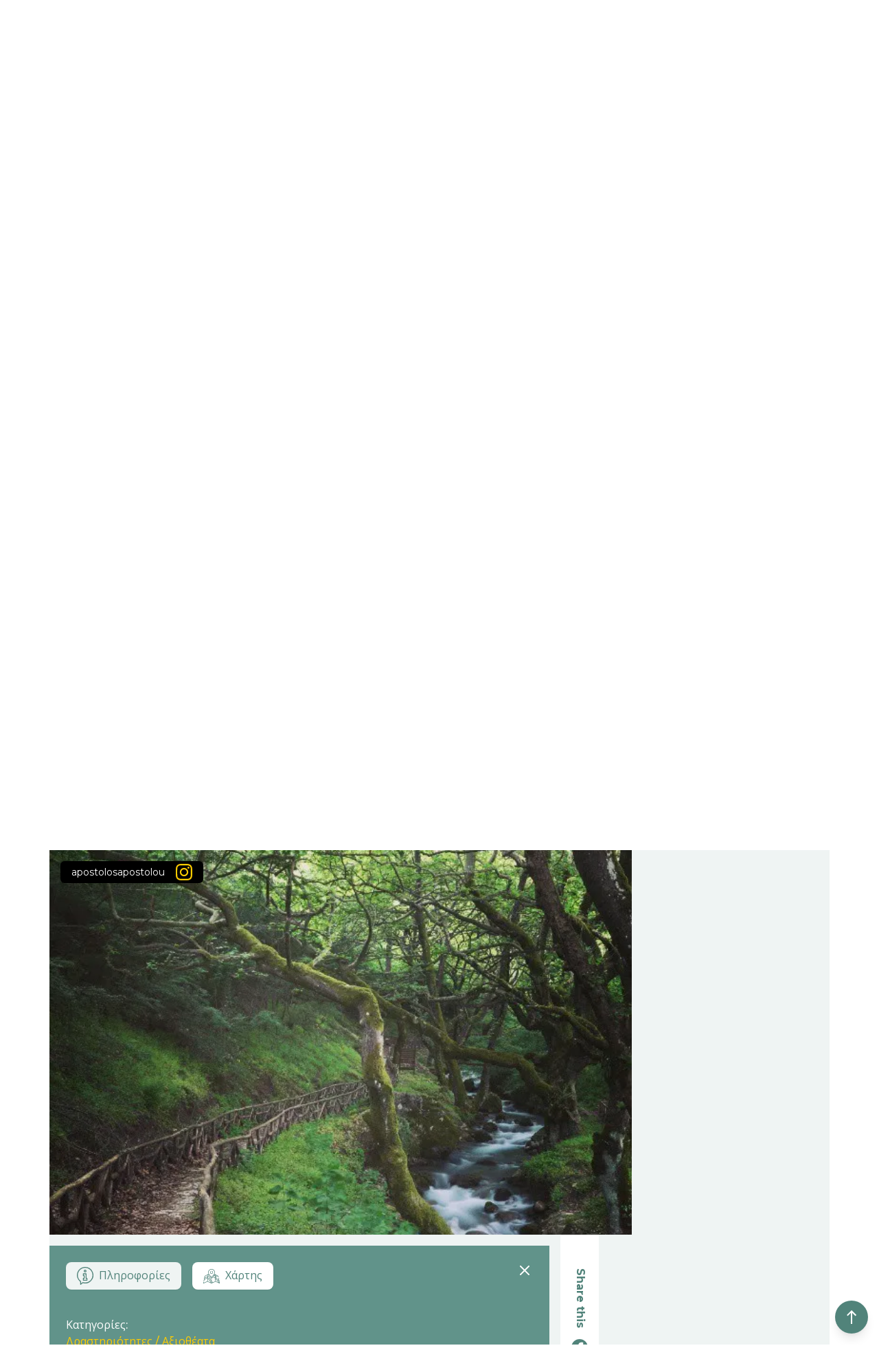

--- FILE ---
content_type: text/html; charset=utf-8
request_url: https://elameteoratrikala.com/el/trikala/see-and-do/kefalopotamos?catId=0&subId=0&areaSlug=trikala&sectionSlug=see-and-do
body_size: 76797
content:
<!DOCTYPE html><html lang="el"><head><meta charSet="utf-8"/><meta name="viewport" content="width=device-width, initial-scale=1, maximum-scale=1"/><link rel="preload" href="/_next/static/media/e1c529c04de64b40-s.p.woff2" as="font" crossorigin="" type="font/woff2"/><link rel="stylesheet" href="/_next/static/css/3629531cab809cfd.css" crossorigin="" data-precedence="next"/><link rel="stylesheet" href="/_next/static/css/02409508432e1dfb.css" crossorigin="" data-precedence="next"/><link rel="preload" as="script" fetchPriority="low" href="/_next/static/chunks/webpack-312a3472c130e0d4.js" crossorigin=""/><script src="/_next/static/chunks/fd9d1056-662189ad4d952393.js" async="" crossorigin=""></script><script src="/_next/static/chunks/472-5019cd39b0182cc1.js" async="" crossorigin=""></script><script src="/_next/static/chunks/main-app-07abde14f83ca56d.js" async="" crossorigin=""></script><script src="/_next/static/chunks/375-6ff3ad4c1a37701e.js" async=""></script><script src="/_next/static/chunks/970-38b77d695598fe3f.js" async=""></script><script src="/_next/static/chunks/842-4285cd98a609104d.js" async=""></script><script src="/_next/static/chunks/app/%5Blocale%5D/layout-4be18b76583f44d4.js" async=""></script><script src="/_next/static/chunks/685-b9f2ab28d02e419c.js" async=""></script><script src="/_next/static/chunks/app/%5Blocale%5D/(list)/layout-04262418998499ba.js" async=""></script><script src="/_next/static/chunks/0-6472a2c93f148ac4.js" async=""></script><script src="/_next/static/chunks/191-a1feaf24a824bcc1.js" async=""></script><script src="/_next/static/chunks/app/%5Blocale%5D/(list)/%5Barea%5D/%5Bsection%5D/%5Bslug%5D/page-d21b024268459150.js" async=""></script><link rel="preload" href="https://www.googletagmanager.com/gtag/js?id=G-TGV336QD31" as="script"/><meta name="theme-color" content="#51837a"/><title>ElaMeteoraTrikala - Ενιαίος Φορέας Τουρισμού ΠΕ Τρικάλων</title><meta name="description" content="Ela Meteora Trikala - Ένας κόσμος είναι εδώ για να σου πει αμέτρητες ιστορίες! Ελα... Μετέωρα, Τρίκαλα, Πύλη, Φαρκαδόνα"/><link rel="manifest" href="/manifest.json"/><meta name="robots" content="index, follow"/><link rel="canonical" href="https://www.elameteoratrikala.com/el/see-and-do/kefalopotamos"/><link rel="alternate" hrefLang="en-US" href="https://www.elameteoratrikala.com//en/see-and-do/kefalopotamos"/><link rel="alternate" hrefLang="el" href="https://www.elameteoratrikala.com/el/see-and-do/kefalopotamos"/><meta property="og:title" content="ElaMeteoraTrikala - Ενιαίος Φορέας Τουρισμού ΠΕ Τρικάλων"/><meta property="og:description" content="Ela Meteora Trikala - Ένας κόσμος είναι εδώ για να σου πει αμέτρητες ιστορίες! Ελα... Μετέωρα, Τρίκαλα, Πύλη, Φαρκαδόνα"/><meta property="og:url" content="https://www.elameteoratrikala.com/el/see-and-do/kefalopotamos"/><meta property="og:image" content="https://admin.elameteoratrikala.com/wp-content/uploads/2020/12/34669410_196708584369855_8774446859482562560_n.jpg"/><meta property="og:type" content="website"/><meta name="twitter:card" content="summary_large_image"/><meta name="twitter:site" content="@ElaMeteoraTrikala"/><meta name="twitter:creator" content="@ElaMeteoraTrikala"/><meta name="twitter:title" content="ElaMeteoraTrikala - Ενιαίος Φορέας Τουρισμού ΠΕ Τρικάλων"/><meta name="twitter:description" content="Ela Meteora Trikala - Ένας κόσμος είναι εδώ για να σου πει αμέτρητες ιστορίες! Ελα... Μετέωρα, Τρίκαλα, Πύλη, Φαρκαδόνα"/><meta name="twitter:image" content="https://admin.elameteoratrikala.com/wp-content/uploads/2020/12/34669410_196708584369855_8774446859482562560_n.jpg"/><link rel="icon" href="/android-icon-192x192.png" sizes="192x192" type="image/png"/><link rel="icon" href="/favicon-32x32" sizes="32x32" type="image/png"/><link rel="icon" href="/favicon-96x96.png" sizes="96x96" type="image/png"/><link rel="icon" href="/favicon-16x16.png" sizes="16x16" type="image/png"/><meta name="next-size-adjust"/><script src="/_next/static/chunks/polyfills-c67a75d1b6f99dc8.js" crossorigin="" noModule=""></script></head><body class="__variable_b1da2a font-sans force-build"><noscript><iframe src="https://www.googletagmanager.com/ns.html?id=GTM-TGQW7S" height="0" width="0" style="display:none;visibility:hidden"></iframe></noscript><div><div><div class="pagetop"><button class="app__totop fixed z-50 bottom-4 right-4 w-12 h-12 rounded-full flex items-center justify-center bg-theme_green text-white shadow-lg transition-shadow hover:shadow-xl" type="button" name="Scroll to top"><svg xmlns="http://www.w3.org/2000/svg" height="24" width="24" class="w-6 h-6 fill-current"><path fill="none" d="M0 0h24v24H0z"></path><path d="M5 9l1.41 1.41L11 5.83V22h2V5.83l4.59 4.59L19 9l-7-7-7 7z"></path></svg></button><div class="app"><div class="app"><div class="navbar top-0 sticky w-full z-50 bg-theme_green_light lg:absolute lg:bg-transparent"><div class="custom-container mx-auto"><div class="navbar__container relative z-10 h-12 flex items-center justify-between px-4 sm:px-0 lg:items-start lg:h-full lg:bg-transparent"><a class="navbar__title order-2 w-48 text-white lg:order-1 lg:relative lg:z-20 lg:pt-20 xl:pt-24" href="/el"><span class="visually-hidden">Ela MeteoraTrikala</span><svg xmlns="http://www.w3.org/2000/svg" viewBox="0 0 330 48"><defs></defs><path d="M325.8 31.7v-3a9 9 0 01-7.3 3.3c-2.3 0-4.2-.6-5.7-2a6.6 6.6 0 01-2.3-5.2c0-2.2.8-3.8 2.4-4.9 1.6-1 3.8-1.6 6.5-1.6h6v-.9c0-3-1.6-4.4-4.9-4.4-2 0-4.1.8-6.3 2.3l-2-3c2.6-2 5.6-3.2 9-3.2 2.6 0 4.7.7 6.3 2 1.7 1.3 2.5 3.4 2.5 6.3v14.3zm-.4-10.2h-5.2c-3.4 0-5 1-5 3.2 0 1 .4 2 1.2 2.5.8.6 2 .8 3.5.8 1.4 0 2.7-.4 3.8-1.2a4 4 0 001.7-3.4zM302.9.7h4.7v31h-4.7zm-8.6 28A9 9 0 01287 32c-2.3 0-4.2-.6-5.7-2a6.6 6.6 0 01-2.2-5.2c0-2.2.8-3.8 2.4-4.9 1.6-1 3.7-1.6 6.5-1.6h6v-.9c0-3-1.7-4.4-5-4.4-2 0-4 .8-6.3 2.3l-2-3c2.6-2 5.7-3.2 9-3.2 2.6 0 4.8.7 6.4 2 1.6 1.3 2.5 3.4 2.5 6.3v14.3h-4.3zm-.4-7.2h-5.2c-3.3 0-5 1-5 3.2 0 1 .4 2 1.3 2.5.8.6 2 .8 3.4.8 1.5 0 2.8-.4 3.9-1.2a4 4 0 001.6-3.4zm-14.6 10.2h-5.6l-6.6-9.8-3.3 3.5v6.3h-4.6V.7h4.6v18.2l9-9.4h5.9l-8.4 8.8zm-27-25.8c-.8 0-1.5-.3-2.1-.9-.6-.5-.9-1.2-.9-2s.3-1.5.9-2.1c.6-.6 1.3-1 2-1 .9 0 1.6.4 2.1 1 .6.6.9 1.3.9 2 0 .9-.3 1.6-.9 2.1-.5.6-1.2 1-2 1zm-10.4 10.2a9.7 9.7 0 00-1.7 6v9.6h-4.6V9.5h4.6v4.4a9.7 9.7 0 013-3.4 7.3 7.3 0 014.1-1.4v4.7h-.2c-2.3 0-4 .8-5.2 2.3zm-17.7 15.6h-4.8V7h-8.8V2.5H233V7h-8.8zm-18-3A9 9 0 01199 32c-2.2 0-4.1-.6-5.6-2a6.6 6.6 0 01-2.3-5.2c0-2.2.8-3.8 2.4-4.9 1.6-1 3.8-1.6 6.5-1.6h6v-.9c0-3-1.6-4.4-4.9-4.4-2 0-4.1.8-6.3 2.3l-2.1-3c2.7-2 5.7-3.2 9-3.2 2.7 0 4.8.7 6.4 2 1.7 1.3 2.5 3.4 2.5 6.3v14.3h-4.2zm-.3-7.2h-5.3c-3.3 0-5 1-5 3.2 0 1 .5 2 1.3 2.5.8.6 2 .8 3.4.8 1.5 0 2.8-.4 3.9-1.2a4 4 0 001.7-3.4zm-21-5.4a9.7 9.7 0 00-1.7 6v9.6h-4.7V9.5h4.7v4.4a9.7 9.7 0 013-3.4 7.3 7.3 0 014-1.4l.1 4.7h-.2c-2.3 0-4 .8-5.2 2.3zM163.8 32c-3.3 0-6-1.1-8.3-3.3a11 11 0 01-3.3-8.1c0-3.2 1.1-6 3.3-8.1 2.2-2.3 5-3.4 8.3-3.4 3.3 0 6 1.1 8.2 3.4a11 11 0 013.4 8c0 3.3-1.2 6-3.4 8.2-2.2 2.2-5 3.3-8.2 3.3zm5-16.7c-1.3-1.3-3-2-5-2s-3.7.7-5 2a7.2 7.2 0 00-2 5.3c0 2.1.7 3.9 2 5.2 1.3 1.4 3 2 5 2s3.7-.6 5-2c1.3-1.3 2-3 2-5.2s-.7-4-2-5.3zm-33.2 11.2c1.3 1 2.9 1.5 4.6 1.5 2.8 0 4.9-.9 6.3-2.6l2.7 2.9a12.2 12.2 0 01-9.3 3.7c-3 0-5.7-1-7.9-3.1a11 11 0 01-3.2-8.4c0-3.4 1-6.2 3.3-8.3 2.2-2 4.8-3 7.8-3s5.5.8 7.6 2.7c2 1.8 3.1 4.3 3.1 7.5v3.2h-17.2a5 5 0 002.2 4zM146 19c0-1.8-.6-3.3-1.7-4.3a6.3 6.3 0 00-4.3-1.5c-1.7 0-3.2.6-4.6 1.6a5 5 0 00-2 4.2zM123.2 32a7 7 0 01-5-2 7.5 7.5 0 01-2.2-5.6V13.2h-2.7V9.5h2.7v-7h4.7v7h5.8v3.7h-5.8v11.3c0 1 .3 1.9.8 2.5a3 3 0 002.3 1c1 0 2-.5 2.9-1.5l1.9 3.3a7.8 7.8 0 01-5.4 2.2zM97 26.5c1.3 1 2.9 1.5 4.6 1.5 2.8 0 4.9-.9 6.3-2.6l2.6 2.9a12.2 12.2 0 01-9.2 3.7c-3.1 0-5.7-1-7.9-3.1a11 11 0 01-3.2-8.4c0-3.4 1-6.2 3.3-8.3 2.2-2 4.8-3 7.8-3s5.5.8 7.6 2.7c2 1.8 3.1 4.3 3.1 7.5v3.2H95a5 5 0 002.2 4zm10.4-7.6c0-1.8-.6-3.3-1.7-4.3a6.3 6.3 0 00-4.3-1.5c-1.7 0-3.2.6-4.6 1.6a5 5 0 00-2 4.2zm-26-10L71.5 29h-2.8L58.7 9v22.8h-5V2.5h7.7L70 20.8l8.7-18.3h7.6v29.2h-4.9zm-35 18.5c-.9 1.4-2 2.5-3.5 3.2-1.5.8-3.2 1.1-5.1 1.1a8 8 0 01-3.7-.8c-1.1-.6-2-1.3-2.5-2.3-.6-1-1-2-1-3.3A5 5 0 0133 21c1.5-1 3.4-1.5 6-1.5h7.6v-2.1c0-2-.6-3.4-1.7-4.4-1-1-2.7-1.5-4.8-1.5a9.4 9.4 0 00-3.7.7c-1.1.5-2.3 1.2-3.5 2.1l-.9-1.3c1.5-1 2.8-1.8 4.1-2.3 1.3-.6 2.7-.8 4.3-.8 2.5 0 4.4.6 5.8 2 1.3 1.3 2 3 2 5.3l.1 14.5h-1.7zm0-6.4H39a9 9 0 00-4.9 1.1 3.5 3.5 0 00-1.7 3.2c0 1.4.6 2.6 1.6 3.5 1 .9 2.4 1.3 4.1 1.3 2.1 0 3.9-.4 5.3-1.4 1.4-.9 2.5-2.3 3-4.1zM24.2.7H26v31h-1.8zM0 2.5h18.6v1.7H1.7V16h15v1.7h-15V30h17.5v1.7H0zm254.5 29.2H250V9.5h4.6z"></path></svg></a><!--$--><nav class="navbar__menu order-1 lg:order-2 self-start pt-2"><button class="burger w-6 h-6 relative z-20 text-white lg:hidden" type="button" aria-expanded="false" aria-controls="main-menu"><span class="visually-hidden">Menu</span><svg xmlns="http://www.w3.org/2000/svg" viewBox="0 0 24 25" class="fill-current"><defs></defs><path fill-rule="evenodd" d="M14.232 22.724H.743c-.544 0-.75.707-.75 1.256 0 .548.442.994.986.994h13.14a.99.99 0 00.985-.995c0-.548-.328-1.255-.872-1.255zm8.993-6.748H.743c-.544 0-.75.146-.75.694 0 .549.206 1.555.75 1.555h22.482c.544 0 .749-.951.749-1.499 0-.549-.205-.75-.749-.75zM.743 3.229h22.482c.544 0 .749-.706.749-1.255a.99.99 0 00-.985-.994H.979a.99.99 0 00-.986.994c0 .549.206 1.255.75 1.255zm17.756 5.112H.979a.991.991 0 00-.986.994c0 .549.206 1.392.75 1.392h17.985c.544 0 .757-.843.757-1.392a.991.991 0 00-.986-.994z"></path></svg></button><div class="menulist fixed top-12 left-0 right-0 z-10 overflow-hidden bg-theme_green_light
            text-white flex flex-col items-center justify-center lg:bg-transparent lg:static lg:flex-row lg:overflow-visible
            bottom-full" id="main-menu"><ul class="list mt-auto flex flex-col items-center justify-center lg:mt-0 lg:flex-row lg:items-center lg:justify-center"><li class="text-2xl pb-6 lg:pl-6 lg:pb-0 lg:text-base"><a class="transition-colors text-white hover:text-theme_yellow lg:hover:text-theme_green" href="/el/page/360-virtual-tours">360 virtual tours</a></li><li class="text-2xl pb-6 lg:pl-6 lg:pb-0 lg:text-base"><a class="transition-colors text-white hover:text-theme_yellow lg:hover:text-theme_green" href="/el">Αρχική</a></li><li class="text-2xl pb-6 lg:pl-6 lg:pb-0 lg:text-base"><a class="transition-colors text-white hover:text-theme_yellow lg:hover:text-theme_green" href="/el/page/about">Σχετικά</a></li><li class="text-2xl pb-6 lg:pl-6 lg:pb-0 lg:text-base"><a class="transition-colors text-white hover:text-theme_yellow lg:hover:text-theme_green" href="/el/page/contact">Επικοινωνία</a></li><li class="text-2xl pb-6 lg:pl-6 lg:pb-0 lg:text-base"><ul class="navbar__languages flex flex-row border-t border-solid borser-white lg:border-l lg:border-t-0 lg:pt-0"><li class="language text-2xl pb-6 relative pr-2 lg:pl-6 lg:pb-0 lg:text-base lg:pr-0"><a class="transition-colors text-white hover:text-theme_yellow lg:hover:text-theme_green" href="/en/trikala/see-and-do/kefalopotamos">en</a></li><li class="language text-2xl pb-6 relative pl-2 lg:pl-6 lg:pb-0 lg:text-base"><a class="transition-colors text-white hover:text-theme_yellow lg:hover:text-theme_green" href="/el/trikala/see-and-do/kefalopotamos">el</a></li></ul></li></ul><div class="navbar__menusocial mt-auto lg:hidden"><ul class="social-links flex items-center justify-center horizontal white bg_green md"><li><a href="https://www.facebook.com/ElaMeteoraTrikala/" target="_blank" rel="noreferrer" title="Facebook" class="transition-colors"><svg xmlns="http://www.w3.org/2000/svg" viewBox="0 0 24 24" class="fill-current"><defs></defs><path d="M24 12.073c0-6.627-5.373-12-12-12s-12 5.373-12 12c0 5.99 4.388 10.954 10.125 11.854v-8.385H7.078v-3.47h3.047V9.43c0-3.007 1.792-4.669 4.533-4.669 1.312 0 2.686.235 2.686.235v2.953H15.83c-1.491 0-1.956.925-1.956 1.874v2.25h3.328l-.532 3.47h-2.796v8.385C19.612 23.027 24 18.062 24 12.073z"></path></svg></a></li><li><a href="https://www.instagram.com/elameteoratrikala/" target="_blank" rel="noreferrer" title="Instagram" class="transition-colors"><svg xmlns="http://www.w3.org/2000/svg" viewBox="0 0 24 24" class="fill-current"><defs></defs><path d="M12 0C8.74 0 8.333.015 7.053.072 5.775.132 4.905.333 4.14.63c-.789.306-1.459.717-2.126 1.384S.935 3.35.63 4.14C.333 4.905.131 5.775.072 7.053.012 8.333 0 8.74 0 12s.015 3.667.072 4.947c.06 1.277.261 2.148.558 2.913a5.885 5.885 0 001.384 2.126A5.868 5.868 0 004.14 23.37c.766.296 1.636.499 2.913.558C8.333 23.988 8.74 24 12 24s3.667-.015 4.947-.072c1.277-.06 2.148-.262 2.913-.558a5.898 5.898 0 002.126-1.384 5.86 5.86 0 001.384-2.126c.296-.765.499-1.636.558-2.913.06-1.28.072-1.687.072-4.947s-.015-3.667-.072-4.947c-.06-1.277-.262-2.149-.558-2.913a5.89 5.89 0 00-1.384-2.126A5.847 5.847 0 0019.86.63c-.765-.297-1.636-.499-2.913-.558C15.667.012 15.26 0 12 0zm0 2.16c3.203 0 3.585.016 4.85.071 1.17.055 1.805.249 2.227.415.562.217.96.477 1.382.896.419.42.679.819.896 1.381.164.422.36 1.057.413 2.227.057 1.266.07 1.646.07 4.85s-.015 3.585-.074 4.85c-.061 1.17-.256 1.805-.421 2.227a3.81 3.81 0 01-.899 1.382 3.744 3.744 0 01-1.38.896c-.42.164-1.065.36-2.235.413-1.274.057-1.649.07-4.859.07-3.211 0-3.586-.015-4.859-.074-1.171-.061-1.816-.256-2.236-.421a3.716 3.716 0 01-1.379-.899 3.644 3.644 0 01-.9-1.38c-.165-.42-.359-1.065-.42-2.235-.045-1.26-.061-1.649-.061-4.844 0-3.196.016-3.586.061-4.861.061-1.17.255-1.814.42-2.234.21-.57.479-.96.9-1.381.419-.419.81-.689 1.379-.898.42-.166 1.051-.361 2.221-.421 1.275-.045 1.65-.06 4.859-.06l.045.03zm0 3.678a6.162 6.162 0 100 12.324 6.162 6.162 0 100-12.324zM12 16c-2.21 0-4-1.79-4-4s1.79-4 4-4 4 1.79 4 4-1.79 4-4 4zm7.846-10.405a1.441 1.441 0 01-2.88 0 1.44 1.44 0 012.88 0z"></path></svg></a></li><li><a href="https://www.youtube.com/channel/UCfZ5n91XLHeZNwyVDgw9Mvw" target="_blank" rel="noreferrer" title="YouTube" class="transition-colors"><svg xmlns="http://www.w3.org/2000/svg" viewBox="0 0 24 24" class="fill-current"><defs></defs><path d="M23.499 6.203a3.008 3.008 0 00-2.089-2.089c-1.87-.501-9.4-.501-9.4-.501s-7.509-.01-9.399.501a3.008 3.008 0 00-2.088 2.09A31.258 31.26 0 000 12.01a31.258 31.26 0 00.523 5.785 3.008 3.008 0 002.088 2.089c1.869.502 9.4.502 9.4.502s7.508 0 9.399-.502a3.008 3.008 0 002.089-2.09 31.258 31.26 0 00.5-5.784 31.258 31.26 0 00-.5-5.808zm-13.891 9.4V8.407l6.266 3.604z"></path></svg></a></li></ul></div></div></nav><!--/$--></div></div></div><div class="app__header"><div class="header relative w-full text-white bg-theme_green_light
        header--has-hero
        
        lg:px-0"><div class="header__background absolute inset-0 z-0  hidden lg:block"><img alt="Meteora" loading="lazy" decoding="async" data-nimg="fill" class="object-cover" style="position:absolute;height:100%;width:100%;left:0;top:0;right:0;bottom:0;color:transparent" sizes="100vw" srcSet="/_next/image?url=%2F_next%2Fstatic%2Fmedia%2Fbackground.1367a089.jpg&amp;w=448&amp;q=75 448w, /_next/image?url=%2F_next%2Fstatic%2Fmedia%2Fbackground.1367a089.jpg&amp;w=640&amp;q=75 640w, /_next/image?url=%2F_next%2Fstatic%2Fmedia%2Fbackground.1367a089.jpg&amp;w=750&amp;q=75 750w, /_next/image?url=%2F_next%2Fstatic%2Fmedia%2Fbackground.1367a089.jpg&amp;w=1080&amp;q=75 1080w, /_next/image?url=%2F_next%2Fstatic%2Fmedia%2Fbackground.1367a089.jpg&amp;w=1200&amp;q=75 1200w, /_next/image?url=%2F_next%2Fstatic%2Fmedia%2Fbackground.1367a089.jpg&amp;w=1488&amp;q=75 1488w, /_next/image?url=%2F_next%2Fstatic%2Fmedia%2Fbackground.1367a089.jpg&amp;w=1920&amp;q=75 1920w" src="/_next/image?url=%2F_next%2Fstatic%2Fmedia%2Fbackground.1367a089.jpg&amp;w=1920&amp;q=75"/></div><div class="header__backgroundcolor absolute inset-0 z-0 lg:z-10 bg-theme_yellow opacity-80"></div><div class="header__social hidden lg:block lg:absolute lg:z-50 lg:left-8"><ul class="social-links flex items-center justify-center vertical white bg_yellow md"><li><a href="https://www.facebook.com/ElaMeteoraTrikala/" target="_blank" rel="noreferrer" title="Facebook" class="transition-colors"><svg xmlns="http://www.w3.org/2000/svg" viewBox="0 0 24 24" class="fill-current"><defs></defs><path d="M24 12.073c0-6.627-5.373-12-12-12s-12 5.373-12 12c0 5.99 4.388 10.954 10.125 11.854v-8.385H7.078v-3.47h3.047V9.43c0-3.007 1.792-4.669 4.533-4.669 1.312 0 2.686.235 2.686.235v2.953H15.83c-1.491 0-1.956.925-1.956 1.874v2.25h3.328l-.532 3.47h-2.796v8.385C19.612 23.027 24 18.062 24 12.073z"></path></svg></a></li><li><a href="https://www.instagram.com/elameteoratrikala/" target="_blank" rel="noreferrer" title="Instagram" class="transition-colors"><svg xmlns="http://www.w3.org/2000/svg" viewBox="0 0 24 24" class="fill-current"><defs></defs><path d="M12 0C8.74 0 8.333.015 7.053.072 5.775.132 4.905.333 4.14.63c-.789.306-1.459.717-2.126 1.384S.935 3.35.63 4.14C.333 4.905.131 5.775.072 7.053.012 8.333 0 8.74 0 12s.015 3.667.072 4.947c.06 1.277.261 2.148.558 2.913a5.885 5.885 0 001.384 2.126A5.868 5.868 0 004.14 23.37c.766.296 1.636.499 2.913.558C8.333 23.988 8.74 24 12 24s3.667-.015 4.947-.072c1.277-.06 2.148-.262 2.913-.558a5.898 5.898 0 002.126-1.384 5.86 5.86 0 001.384-2.126c.296-.765.499-1.636.558-2.913.06-1.28.072-1.687.072-4.947s-.015-3.667-.072-4.947c-.06-1.277-.262-2.149-.558-2.913a5.89 5.89 0 00-1.384-2.126A5.847 5.847 0 0019.86.63c-.765-.297-1.636-.499-2.913-.558C15.667.012 15.26 0 12 0zm0 2.16c3.203 0 3.585.016 4.85.071 1.17.055 1.805.249 2.227.415.562.217.96.477 1.382.896.419.42.679.819.896 1.381.164.422.36 1.057.413 2.227.057 1.266.07 1.646.07 4.85s-.015 3.585-.074 4.85c-.061 1.17-.256 1.805-.421 2.227a3.81 3.81 0 01-.899 1.382 3.744 3.744 0 01-1.38.896c-.42.164-1.065.36-2.235.413-1.274.057-1.649.07-4.859.07-3.211 0-3.586-.015-4.859-.074-1.171-.061-1.816-.256-2.236-.421a3.716 3.716 0 01-1.379-.899 3.644 3.644 0 01-.9-1.38c-.165-.42-.359-1.065-.42-2.235-.045-1.26-.061-1.649-.061-4.844 0-3.196.016-3.586.061-4.861.061-1.17.255-1.814.42-2.234.21-.57.479-.96.9-1.381.419-.419.81-.689 1.379-.898.42-.166 1.051-.361 2.221-.421 1.275-.045 1.65-.06 4.859-.06l.045.03zm0 3.678a6.162 6.162 0 100 12.324 6.162 6.162 0 100-12.324zM12 16c-2.21 0-4-1.79-4-4s1.79-4 4-4 4 1.79 4 4-1.79 4-4 4zm7.846-10.405a1.441 1.441 0 01-2.88 0 1.44 1.44 0 012.88 0z"></path></svg></a></li><li><a href="https://www.youtube.com/channel/UCfZ5n91XLHeZNwyVDgw9Mvw" target="_blank" rel="noreferrer" title="YouTube" class="transition-colors"><svg xmlns="http://www.w3.org/2000/svg" viewBox="0 0 24 24" class="fill-current"><defs></defs><path d="M23.499 6.203a3.008 3.008 0 00-2.089-2.089c-1.87-.501-9.4-.501-9.4-.501s-7.509-.01-9.399.501a3.008 3.008 0 00-2.088 2.09A31.258 31.26 0 000 12.01a31.258 31.26 0 00.523 5.785 3.008 3.008 0 002.088 2.089c1.869.502 9.4.502 9.4.502s7.508 0 9.399-.502a3.008 3.008 0 002.089-2.09 31.258 31.26 0 00.5-5.784 31.258 31.26 0 00-.5-5.808zm-13.891 9.4V8.407l6.266 3.604z"></path></svg></a></li></ul></div><div class="hero relative lg:absolute lg:w-full lg:top-12 lg:left-0 lg:right-0 lg:z-10"><div class="hero__content w-full lg:mx-auto"><div class="hero__image relative w-full h-0 z-0 overflow-hidden"><img alt="View from Meteora" loading="lazy" decoding="async" data-nimg="fill" class="object-cover" style="position:absolute;height:100%;width:100%;left:0;top:0;right:0;bottom:0;color:transparent" sizes="100vw" srcSet="/_next/image?url=%2F_next%2Fstatic%2Fmedia%2Fhome.1d193beb.jpg&amp;w=448&amp;q=75 448w, /_next/image?url=%2F_next%2Fstatic%2Fmedia%2Fhome.1d193beb.jpg&amp;w=640&amp;q=75 640w, /_next/image?url=%2F_next%2Fstatic%2Fmedia%2Fhome.1d193beb.jpg&amp;w=750&amp;q=75 750w, /_next/image?url=%2F_next%2Fstatic%2Fmedia%2Fhome.1d193beb.jpg&amp;w=1080&amp;q=75 1080w, /_next/image?url=%2F_next%2Fstatic%2Fmedia%2Fhome.1d193beb.jpg&amp;w=1200&amp;q=75 1200w, /_next/image?url=%2F_next%2Fstatic%2Fmedia%2Fhome.1d193beb.jpg&amp;w=1488&amp;q=75 1488w, /_next/image?url=%2F_next%2Fstatic%2Fmedia%2Fhome.1d193beb.jpg&amp;w=1920&amp;q=75 1920w" src="/_next/image?url=%2F_next%2Fstatic%2Fmedia%2Fhome.1d193beb.jpg&amp;w=1920&amp;q=75"/></div><div class="hero__text absolute inset-0 z-10 flex flex-col items-center justify-center text-center p-12 md:text-3xl lg:items-start lg:justify-start lg:text-left lg:pt-6 lg:pl-2 lg:pr-16 lg:pb-12 xl:pt-8 xl:pr-20"><h2 class="hero__title text-white text-2xl md:text-3xl font-bold leading-tight xl:text-5xl 2xl:text-6xl">Welcome to<br/>Ela Meteora Trikala</h2><p class="hero__slogan pt-6 text-sm text-white md:block md:pt-6 md:text-base lg:pt-4">Ένας κόσμος είναι εδώ για να σου πει αμέτρητες ιστορίες! Ελα…Μετέωρα, Τρίκαλα, Πύλη, Φαρκαδόνα</p></div></div></div></div></div><div class="app__content relative z-10"><div><!--$!--><template data-dgst="NEXT_DYNAMIC_NO_SSR_CODE"></template>loading...<!--/$--></div><!--$--><div class="custom-container mx-auto"><div class="video pt-16 xl:pt-32"><div class="video__outer mx-auto"><div class="video__inner relative h-0 w-full overflow-hidden" style="padding-top:56.25%"><button class="video__overlay absolute top-0 left-0 w-full h-full" type="button" name="Play Video"><img alt="YouTube Video Player" loading="lazy" decoding="async" data-nimg="fill" class="card__image object-cover" style="position:absolute;height:100%;width:100%;left:0;top:0;right:0;bottom:0;color:transparent" sizes="100vw" srcSet="/_next/image?url=%2F_next%2Fstatic%2Fmedia%2Fyoutube-screenshot.a4c7108b.jpg&amp;w=448&amp;q=75 448w, /_next/image?url=%2F_next%2Fstatic%2Fmedia%2Fyoutube-screenshot.a4c7108b.jpg&amp;w=640&amp;q=75 640w, /_next/image?url=%2F_next%2Fstatic%2Fmedia%2Fyoutube-screenshot.a4c7108b.jpg&amp;w=750&amp;q=75 750w, /_next/image?url=%2F_next%2Fstatic%2Fmedia%2Fyoutube-screenshot.a4c7108b.jpg&amp;w=1080&amp;q=75 1080w, /_next/image?url=%2F_next%2Fstatic%2Fmedia%2Fyoutube-screenshot.a4c7108b.jpg&amp;w=1200&amp;q=75 1200w, /_next/image?url=%2F_next%2Fstatic%2Fmedia%2Fyoutube-screenshot.a4c7108b.jpg&amp;w=1488&amp;q=75 1488w, /_next/image?url=%2F_next%2Fstatic%2Fmedia%2Fyoutube-screenshot.a4c7108b.jpg&amp;w=1920&amp;q=75 1920w" src="/_next/image?url=%2F_next%2Fstatic%2Fmedia%2Fyoutube-screenshot.a4c7108b.jpg&amp;w=1920&amp;q=75"/></button></div></div></div></div><section class="slider relative w-full pt-20 pb-12 xl:pt-32"><header class="slider__header px-4 mb-6 md:mb-12 xl:mb-16"><h2 class="text-2xl leading-tight font-bold md:text-center xl:text-3xl">Ela και ανακάλυψε</h2></header><div class="slider__content"><div class="swiper"><div class="swiper-wrapper"><div class="swiper-slide"><div class="slide relative pl-6 pr-8"><div class="slide__image w-full h-0 relative"><div class="slide__image-frame absolute inset-0 overflow-hidden"><img alt="" loading="lazy" decoding="async" data-nimg="fill" class="card__image object-center object-cover" style="position:absolute;height:100%;width:100%;left:0;top:0;right:0;bottom:0;color:transparent" sizes="100vw" srcSet="/_next/image?url=https%3A%2F%2Fadmin.elameteoratrikala.com%2Fwp-content%2Fuploads%2F2020%2F12%2F34669410_196708584369855_8774446859482562560_n.jpg&amp;w=448&amp;q=75 448w, /_next/image?url=https%3A%2F%2Fadmin.elameteoratrikala.com%2Fwp-content%2Fuploads%2F2020%2F12%2F34669410_196708584369855_8774446859482562560_n.jpg&amp;w=640&amp;q=75 640w, /_next/image?url=https%3A%2F%2Fadmin.elameteoratrikala.com%2Fwp-content%2Fuploads%2F2020%2F12%2F34669410_196708584369855_8774446859482562560_n.jpg&amp;w=750&amp;q=75 750w, /_next/image?url=https%3A%2F%2Fadmin.elameteoratrikala.com%2Fwp-content%2Fuploads%2F2020%2F12%2F34669410_196708584369855_8774446859482562560_n.jpg&amp;w=1080&amp;q=75 1080w, /_next/image?url=https%3A%2F%2Fadmin.elameteoratrikala.com%2Fwp-content%2Fuploads%2F2020%2F12%2F34669410_196708584369855_8774446859482562560_n.jpg&amp;w=1200&amp;q=75 1200w, /_next/image?url=https%3A%2F%2Fadmin.elameteoratrikala.com%2Fwp-content%2Fuploads%2F2020%2F12%2F34669410_196708584369855_8774446859482562560_n.jpg&amp;w=1488&amp;q=75 1488w, /_next/image?url=https%3A%2F%2Fadmin.elameteoratrikala.com%2Fwp-content%2Fuploads%2F2020%2F12%2F34669410_196708584369855_8774446859482562560_n.jpg&amp;w=1920&amp;q=75 1920w" src="/_next/image?url=https%3A%2F%2Fadmin.elameteoratrikala.com%2Fwp-content%2Fuploads%2F2020%2F12%2F34669410_196708584369855_8774446859482562560_n.jpg&amp;w=1920&amp;q=75"/></div></div><div class="slide__content absolute flex flex-col items-start px-6 py-4 bg-white md:px-8 md:py-6 xl:py-6 xl:px-8"><p class="slide__category text-sm text-theme_yellow xl:text-base">Θεματικοί</p><h3 class="slide__title text-lg leading-tight text-theme_green mb-2 xl:text-2xl xl:mb-4">Μετέωρα – Μοναστική κοινότητα</h3><p class="slide__slogan text-sm mb-2 md:mb-6 xl:text-base">Αναζητώντας την γαλήνη, αναζητώντας την απόλυτη αρμονία, άρα ...</p><a class="inline-flex items-center justify-center text-xs h-6 px-4 rounded-sm shadow-sm transition-shadow hover:shadow-lg bg-theme_green text-white sm:text-sm lg:h-10 lg:px-6 font-bold mt-auto" href="/el/meteora/guides/meteora-religious-content">Περισσότερα</a></div></div></div><div class="swiper-slide"><div class="slide relative pl-6 pr-8"><div class="slide__image w-full h-0 relative"><div class="slide__image-frame absolute inset-0 overflow-hidden"><img alt="" loading="lazy" decoding="async" data-nimg="fill" class="card__image object-center object-cover" style="position:absolute;height:100%;width:100%;left:0;top:0;right:0;bottom:0;color:transparent" sizes="100vw" srcSet="/_next/image?url=https%3A%2F%2Fadmin.elameteoratrikala.com%2Fwp-content%2Fuploads%2F2020%2F12%2Ftoa-heftiba-tcR4hHSDh7g-unsplash-scaled.jpg&amp;w=448&amp;q=75 448w, /_next/image?url=https%3A%2F%2Fadmin.elameteoratrikala.com%2Fwp-content%2Fuploads%2F2020%2F12%2Ftoa-heftiba-tcR4hHSDh7g-unsplash-scaled.jpg&amp;w=640&amp;q=75 640w, /_next/image?url=https%3A%2F%2Fadmin.elameteoratrikala.com%2Fwp-content%2Fuploads%2F2020%2F12%2Ftoa-heftiba-tcR4hHSDh7g-unsplash-scaled.jpg&amp;w=750&amp;q=75 750w, /_next/image?url=https%3A%2F%2Fadmin.elameteoratrikala.com%2Fwp-content%2Fuploads%2F2020%2F12%2Ftoa-heftiba-tcR4hHSDh7g-unsplash-scaled.jpg&amp;w=1080&amp;q=75 1080w, /_next/image?url=https%3A%2F%2Fadmin.elameteoratrikala.com%2Fwp-content%2Fuploads%2F2020%2F12%2Ftoa-heftiba-tcR4hHSDh7g-unsplash-scaled.jpg&amp;w=1200&amp;q=75 1200w, /_next/image?url=https%3A%2F%2Fadmin.elameteoratrikala.com%2Fwp-content%2Fuploads%2F2020%2F12%2Ftoa-heftiba-tcR4hHSDh7g-unsplash-scaled.jpg&amp;w=1488&amp;q=75 1488w, /_next/image?url=https%3A%2F%2Fadmin.elameteoratrikala.com%2Fwp-content%2Fuploads%2F2020%2F12%2Ftoa-heftiba-tcR4hHSDh7g-unsplash-scaled.jpg&amp;w=1920&amp;q=75 1920w" src="/_next/image?url=https%3A%2F%2Fadmin.elameteoratrikala.com%2Fwp-content%2Fuploads%2F2020%2F12%2Ftoa-heftiba-tcR4hHSDh7g-unsplash-scaled.jpg&amp;w=1920&amp;q=75"/></div></div><div class="slide__content absolute flex flex-col items-start px-6 py-4 bg-white md:px-8 md:py-6 xl:py-6 xl:px-8"><p class="slide__category text-sm text-theme_yellow xl:text-base">Θεματικοί</p><h3 class="slide__title text-lg leading-tight text-theme_green mb-2 xl:text-2xl xl:mb-4">Μετέωρα – Γεωλογικό Φαινόμενο</h3><p class="slide__slogan text-sm mb-2 md:mb-6 xl:text-base">Στη κεντρική Ελλάδα και συγκεκριμένα στο βορειοδυτικό τμήμα  ...</p><a class="inline-flex items-center justify-center text-xs h-6 px-4 rounded-sm shadow-sm transition-shadow hover:shadow-lg bg-theme_green text-white sm:text-sm lg:h-10 lg:px-6 font-bold mt-auto" href="/el/explore/guides/meteora-geological">Περισσότερα</a></div></div></div><div class="swiper-slide"><div class="slide relative pl-6 pr-8"><div class="slide__image w-full h-0 relative"><div class="slide__image-frame absolute inset-0 overflow-hidden"><img alt="" loading="lazy" decoding="async" data-nimg="fill" class="card__image object-center object-cover" style="position:absolute;height:100%;width:100%;left:0;top:0;right:0;bottom:0;color:transparent" sizes="100vw" srcSet="/_next/image?url=https%3A%2F%2Fadmin.elameteoratrikala.com%2Fwp-content%2Fuploads%2F2021%2F01%2F116153822_939394866579064_1979848790372737013_o.jpg&amp;w=448&amp;q=75 448w, /_next/image?url=https%3A%2F%2Fadmin.elameteoratrikala.com%2Fwp-content%2Fuploads%2F2021%2F01%2F116153822_939394866579064_1979848790372737013_o.jpg&amp;w=640&amp;q=75 640w, /_next/image?url=https%3A%2F%2Fadmin.elameteoratrikala.com%2Fwp-content%2Fuploads%2F2021%2F01%2F116153822_939394866579064_1979848790372737013_o.jpg&amp;w=750&amp;q=75 750w, /_next/image?url=https%3A%2F%2Fadmin.elameteoratrikala.com%2Fwp-content%2Fuploads%2F2021%2F01%2F116153822_939394866579064_1979848790372737013_o.jpg&amp;w=1080&amp;q=75 1080w, /_next/image?url=https%3A%2F%2Fadmin.elameteoratrikala.com%2Fwp-content%2Fuploads%2F2021%2F01%2F116153822_939394866579064_1979848790372737013_o.jpg&amp;w=1200&amp;q=75 1200w, /_next/image?url=https%3A%2F%2Fadmin.elameteoratrikala.com%2Fwp-content%2Fuploads%2F2021%2F01%2F116153822_939394866579064_1979848790372737013_o.jpg&amp;w=1488&amp;q=75 1488w, /_next/image?url=https%3A%2F%2Fadmin.elameteoratrikala.com%2Fwp-content%2Fuploads%2F2021%2F01%2F116153822_939394866579064_1979848790372737013_o.jpg&amp;w=1920&amp;q=75 1920w" src="/_next/image?url=https%3A%2F%2Fadmin.elameteoratrikala.com%2Fwp-content%2Fuploads%2F2021%2F01%2F116153822_939394866579064_1979848790372737013_o.jpg&amp;w=1920&amp;q=75"/></div></div><div class="slide__content absolute flex flex-col items-start px-6 py-4 bg-white md:px-8 md:py-6 xl:py-6 xl:px-8"><p class="slide__category text-sm text-theme_yellow xl:text-base">Εμπειρία</p><h3 class="slide__title text-lg leading-tight text-theme_green mb-2 xl:text-2xl xl:mb-4">Ράφτινγκ – Ο δρόμος του νερού που σμίλεψε τους βράχους</h3><p class="slide__slogan text-sm mb-2 md:mb-6 xl:text-base">Γύρω από τα Μετέωρα, όπως και σε όλο το νομό Τρικάλων, συναν ...</p><a class="inline-flex items-center justify-center text-xs h-6 px-4 rounded-sm shadow-sm transition-shadow hover:shadow-lg bg-theme_green text-white sm:text-sm lg:h-10 lg:px-6 font-bold mt-auto" href="/el/meteora/see-and-do/rafting">Περισσότερα</a></div></div></div><div class="swiper-slide"><div class="slide relative pl-6 pr-8"><div class="slide__image w-full h-0 relative"><div class="slide__image-frame absolute inset-0 overflow-hidden"><img alt="" loading="lazy" decoding="async" data-nimg="fill" class="card__image object-center object-cover" style="position:absolute;height:100%;width:100%;left:0;top:0;right:0;bottom:0;color:transparent" sizes="100vw" srcSet="/_next/image?url=https%3A%2F%2Fadmin.elameteoratrikala.com%2Fwp-content%2Fuploads%2F2020%2F12%2F81137101_185425252528212_1488773190349999339_n.jpg&amp;w=448&amp;q=75 448w, /_next/image?url=https%3A%2F%2Fadmin.elameteoratrikala.com%2Fwp-content%2Fuploads%2F2020%2F12%2F81137101_185425252528212_1488773190349999339_n.jpg&amp;w=640&amp;q=75 640w, /_next/image?url=https%3A%2F%2Fadmin.elameteoratrikala.com%2Fwp-content%2Fuploads%2F2020%2F12%2F81137101_185425252528212_1488773190349999339_n.jpg&amp;w=750&amp;q=75 750w, /_next/image?url=https%3A%2F%2Fadmin.elameteoratrikala.com%2Fwp-content%2Fuploads%2F2020%2F12%2F81137101_185425252528212_1488773190349999339_n.jpg&amp;w=1080&amp;q=75 1080w, /_next/image?url=https%3A%2F%2Fadmin.elameteoratrikala.com%2Fwp-content%2Fuploads%2F2020%2F12%2F81137101_185425252528212_1488773190349999339_n.jpg&amp;w=1200&amp;q=75 1200w, /_next/image?url=https%3A%2F%2Fadmin.elameteoratrikala.com%2Fwp-content%2Fuploads%2F2020%2F12%2F81137101_185425252528212_1488773190349999339_n.jpg&amp;w=1488&amp;q=75 1488w, /_next/image?url=https%3A%2F%2Fadmin.elameteoratrikala.com%2Fwp-content%2Fuploads%2F2020%2F12%2F81137101_185425252528212_1488773190349999339_n.jpg&amp;w=1920&amp;q=75 1920w" src="/_next/image?url=https%3A%2F%2Fadmin.elameteoratrikala.com%2Fwp-content%2Fuploads%2F2020%2F12%2F81137101_185425252528212_1488773190349999339_n.jpg&amp;w=1920&amp;q=75"/></div></div><div class="slide__content absolute flex flex-col items-start px-6 py-4 bg-white md:px-8 md:py-6 xl:py-6 xl:px-8"><p class="slide__category text-sm text-theme_yellow xl:text-base">Άθληση</p><h3 class="slide__title text-lg leading-tight text-theme_green mb-2 xl:text-2xl xl:mb-4">Χιονοδρομικό Κέντρο Περτουλίου – Ζωντανό παραμύθι</h3><p class="slide__slogan text-sm mb-2 md:mb-6 xl:text-base">Τα Περτουλιώτικα λιβάδια είναι ένα ρολόι της φύσης. Ένα ημερ ...</p><a class="inline-flex items-center justify-center text-xs h-6 px-4 rounded-sm shadow-sm transition-shadow hover:shadow-lg bg-theme_green text-white sm:text-sm lg:h-10 lg:px-6 font-bold mt-auto" href="/el/elati-pertouli/see-and-do/pertouli-ski-center">Περισσότερα</a></div></div></div><div class="swiper-slide"><div class="slide relative pl-6 pr-8"><div class="slide__image w-full h-0 relative"><div class="slide__image-frame absolute inset-0 overflow-hidden"><img alt="" loading="lazy" decoding="async" data-nimg="fill" class="card__image object-center object-cover" style="position:absolute;height:100%;width:100%;left:0;top:0;right:0;bottom:0;color:transparent" sizes="100vw" srcSet="/_next/image?url=https%3A%2F%2Fadmin.elameteoratrikala.com%2Fwp-content%2Fuploads%2F2021%2F01%2F122074894_345431303444222_4117228575869690392_n.jpg&amp;w=448&amp;q=75 448w, /_next/image?url=https%3A%2F%2Fadmin.elameteoratrikala.com%2Fwp-content%2Fuploads%2F2021%2F01%2F122074894_345431303444222_4117228575869690392_n.jpg&amp;w=640&amp;q=75 640w, /_next/image?url=https%3A%2F%2Fadmin.elameteoratrikala.com%2Fwp-content%2Fuploads%2F2021%2F01%2F122074894_345431303444222_4117228575869690392_n.jpg&amp;w=750&amp;q=75 750w, /_next/image?url=https%3A%2F%2Fadmin.elameteoratrikala.com%2Fwp-content%2Fuploads%2F2021%2F01%2F122074894_345431303444222_4117228575869690392_n.jpg&amp;w=1080&amp;q=75 1080w, /_next/image?url=https%3A%2F%2Fadmin.elameteoratrikala.com%2Fwp-content%2Fuploads%2F2021%2F01%2F122074894_345431303444222_4117228575869690392_n.jpg&amp;w=1200&amp;q=75 1200w, /_next/image?url=https%3A%2F%2Fadmin.elameteoratrikala.com%2Fwp-content%2Fuploads%2F2021%2F01%2F122074894_345431303444222_4117228575869690392_n.jpg&amp;w=1488&amp;q=75 1488w, /_next/image?url=https%3A%2F%2Fadmin.elameteoratrikala.com%2Fwp-content%2Fuploads%2F2021%2F01%2F122074894_345431303444222_4117228575869690392_n.jpg&amp;w=1920&amp;q=75 1920w" src="/_next/image?url=https%3A%2F%2Fadmin.elameteoratrikala.com%2Fwp-content%2Fuploads%2F2021%2F01%2F122074894_345431303444222_4117228575869690392_n.jpg&amp;w=1920&amp;q=75"/></div></div><div class="slide__content absolute flex flex-col items-start px-6 py-4 bg-white md:px-8 md:py-6 xl:py-6 xl:px-8"><p class="slide__category text-sm text-theme_yellow xl:text-base">Εμπειρία</p><h3 class="slide__title text-lg leading-tight text-theme_green mb-2 xl:text-2xl xl:mb-4">Πεζοπορία και Ποδηλασία – Διαδρομές σε αιώνια δάση</h3><p class="slide__slogan text-sm mb-2 md:mb-6 xl:text-base">Κρυφές πηγές, άγνωστα περάσματα, δάση που αιώνια βρίσκονται  ...</p><a class="inline-flex items-center justify-center text-xs h-6 px-4 rounded-sm shadow-sm transition-shadow hover:shadow-lg bg-theme_green text-white sm:text-sm lg:h-10 lg:px-6 font-bold mt-auto" href="/el/meteora/see-and-do/hiking-and-cycling-routes-in-forests">Περισσότερα</a></div></div></div><div class="swiper-slide"><div class="slide relative pl-6 pr-8"><div class="slide__image w-full h-0 relative"><div class="slide__image-frame absolute inset-0 overflow-hidden"><img alt="" loading="lazy" decoding="async" data-nimg="fill" class="card__image object-center object-cover" style="position:absolute;height:100%;width:100%;left:0;top:0;right:0;bottom:0;color:transparent" sizes="100vw" srcSet="/_next/image?url=https%3A%2F%2Fadmin.elameteoratrikala.com%2Fwp-content%2Fuploads%2F2020%2F12%2F13724440_670354893117088_392428342_n.jpg&amp;w=448&amp;q=75 448w, /_next/image?url=https%3A%2F%2Fadmin.elameteoratrikala.com%2Fwp-content%2Fuploads%2F2020%2F12%2F13724440_670354893117088_392428342_n.jpg&amp;w=640&amp;q=75 640w, /_next/image?url=https%3A%2F%2Fadmin.elameteoratrikala.com%2Fwp-content%2Fuploads%2F2020%2F12%2F13724440_670354893117088_392428342_n.jpg&amp;w=750&amp;q=75 750w, /_next/image?url=https%3A%2F%2Fadmin.elameteoratrikala.com%2Fwp-content%2Fuploads%2F2020%2F12%2F13724440_670354893117088_392428342_n.jpg&amp;w=1080&amp;q=75 1080w, /_next/image?url=https%3A%2F%2Fadmin.elameteoratrikala.com%2Fwp-content%2Fuploads%2F2020%2F12%2F13724440_670354893117088_392428342_n.jpg&amp;w=1200&amp;q=75 1200w, /_next/image?url=https%3A%2F%2Fadmin.elameteoratrikala.com%2Fwp-content%2Fuploads%2F2020%2F12%2F13724440_670354893117088_392428342_n.jpg&amp;w=1488&amp;q=75 1488w, /_next/image?url=https%3A%2F%2Fadmin.elameteoratrikala.com%2Fwp-content%2Fuploads%2F2020%2F12%2F13724440_670354893117088_392428342_n.jpg&amp;w=1920&amp;q=75 1920w" src="/_next/image?url=https%3A%2F%2Fadmin.elameteoratrikala.com%2Fwp-content%2Fuploads%2F2020%2F12%2F13724440_670354893117088_392428342_n.jpg&amp;w=1920&amp;q=75"/></div></div><div class="slide__content absolute flex flex-col items-start px-6 py-4 bg-white md:px-8 md:py-6 xl:py-6 xl:px-8"><p class="slide__category text-sm text-theme_yellow xl:text-base">Εμπειρία</p><h3 class="slide__title text-lg leading-tight text-theme_green mb-2 xl:text-2xl xl:mb-4">Καταφύγιο Κόζιακα – Στη θαλπωρή της κορυφής</h3><p class="slide__slogan text-sm mb-2 md:mb-6 xl:text-base">Μέχρι πόσο ψηλά μπορεί να φτάσει κανείς στο νομό Τρικάλων; Ί ...</p><a class="inline-flex items-center justify-center text-xs h-6 px-4 rounded-sm shadow-sm transition-shadow hover:shadow-lg bg-theme_green text-white sm:text-sm lg:h-10 lg:px-6 font-bold mt-auto" href="/el/elati-pertouli/see-and-do/koziakas-refuge">Περισσότερα</a></div></div></div><div class="swiper-slide"><div class="slide relative pl-6 pr-8"><div class="slide__image w-full h-0 relative"><div class="slide__image-frame absolute inset-0 overflow-hidden"><img alt="" loading="lazy" decoding="async" data-nimg="fill" class="card__image object-center object-cover" style="position:absolute;height:100%;width:100%;left:0;top:0;right:0;bottom:0;color:transparent" sizes="100vw" srcSet="/_next/image?url=https%3A%2F%2Fadmin.elameteoratrikala.com%2Fwp-content%2Fuploads%2F2021%2F01%2F118791522_2789123727973767_822855743544154629_o.jpg&amp;w=448&amp;q=75 448w, /_next/image?url=https%3A%2F%2Fadmin.elameteoratrikala.com%2Fwp-content%2Fuploads%2F2021%2F01%2F118791522_2789123727973767_822855743544154629_o.jpg&amp;w=640&amp;q=75 640w, /_next/image?url=https%3A%2F%2Fadmin.elameteoratrikala.com%2Fwp-content%2Fuploads%2F2021%2F01%2F118791522_2789123727973767_822855743544154629_o.jpg&amp;w=750&amp;q=75 750w, /_next/image?url=https%3A%2F%2Fadmin.elameteoratrikala.com%2Fwp-content%2Fuploads%2F2021%2F01%2F118791522_2789123727973767_822855743544154629_o.jpg&amp;w=1080&amp;q=75 1080w, /_next/image?url=https%3A%2F%2Fadmin.elameteoratrikala.com%2Fwp-content%2Fuploads%2F2021%2F01%2F118791522_2789123727973767_822855743544154629_o.jpg&amp;w=1200&amp;q=75 1200w, /_next/image?url=https%3A%2F%2Fadmin.elameteoratrikala.com%2Fwp-content%2Fuploads%2F2021%2F01%2F118791522_2789123727973767_822855743544154629_o.jpg&amp;w=1488&amp;q=75 1488w, /_next/image?url=https%3A%2F%2Fadmin.elameteoratrikala.com%2Fwp-content%2Fuploads%2F2021%2F01%2F118791522_2789123727973767_822855743544154629_o.jpg&amp;w=1920&amp;q=75 1920w" src="/_next/image?url=https%3A%2F%2Fadmin.elameteoratrikala.com%2Fwp-content%2Fuploads%2F2021%2F01%2F118791522_2789123727973767_822855743544154629_o.jpg&amp;w=1920&amp;q=75"/></div></div><div class="slide__content absolute flex flex-col items-start px-6 py-4 bg-white md:px-8 md:py-6 xl:py-6 xl:px-8"><p class="slide__category text-sm text-theme_yellow xl:text-base">Περιπέτεια</p><h3 class="slide__title text-lg leading-tight text-theme_green mb-2 xl:text-2xl xl:mb-4">Ασπροπάρης – Ο μυθικός γύπας των βράχων</h3><p class="slide__slogan text-sm mb-2 md:mb-6 xl:text-base">Ο Ασπροπάρης, είναι ένας από τους τέσσερεις γύπες της Ευρώπη ...</p><a class="inline-flex items-center justify-center text-xs h-6 px-4 rounded-sm shadow-sm transition-shadow hover:shadow-lg bg-theme_green text-white sm:text-sm lg:h-10 lg:px-6 font-bold mt-auto" href="/el/meteora/see-and-do/asproparis-the-mythical-vulture-of-the-rocks">Περισσότερα</a></div></div></div><div class="swiper-slide"><div class="slide relative pl-6 pr-8"><div class="slide__image w-full h-0 relative"><div class="slide__image-frame absolute inset-0 overflow-hidden"><img alt="" loading="lazy" decoding="async" data-nimg="fill" class="card__image object-center object-cover" style="position:absolute;height:100%;width:100%;left:0;top:0;right:0;bottom:0;color:transparent" sizes="100vw" srcSet="/_next/image?url=https%3A%2F%2Fadmin.elameteoratrikala.com%2Fwp-content%2Fuploads%2F2020%2F12%2F42918850_2018153228241985_8635248060340895744_n.jpg&amp;w=448&amp;q=75 448w, /_next/image?url=https%3A%2F%2Fadmin.elameteoratrikala.com%2Fwp-content%2Fuploads%2F2020%2F12%2F42918850_2018153228241985_8635248060340895744_n.jpg&amp;w=640&amp;q=75 640w, /_next/image?url=https%3A%2F%2Fadmin.elameteoratrikala.com%2Fwp-content%2Fuploads%2F2020%2F12%2F42918850_2018153228241985_8635248060340895744_n.jpg&amp;w=750&amp;q=75 750w, /_next/image?url=https%3A%2F%2Fadmin.elameteoratrikala.com%2Fwp-content%2Fuploads%2F2020%2F12%2F42918850_2018153228241985_8635248060340895744_n.jpg&amp;w=1080&amp;q=75 1080w, /_next/image?url=https%3A%2F%2Fadmin.elameteoratrikala.com%2Fwp-content%2Fuploads%2F2020%2F12%2F42918850_2018153228241985_8635248060340895744_n.jpg&amp;w=1200&amp;q=75 1200w, /_next/image?url=https%3A%2F%2Fadmin.elameteoratrikala.com%2Fwp-content%2Fuploads%2F2020%2F12%2F42918850_2018153228241985_8635248060340895744_n.jpg&amp;w=1488&amp;q=75 1488w, /_next/image?url=https%3A%2F%2Fadmin.elameteoratrikala.com%2Fwp-content%2Fuploads%2F2020%2F12%2F42918850_2018153228241985_8635248060340895744_n.jpg&amp;w=1920&amp;q=75 1920w" src="/_next/image?url=https%3A%2F%2Fadmin.elameteoratrikala.com%2Fwp-content%2Fuploads%2F2020%2F12%2F42918850_2018153228241985_8635248060340895744_n.jpg&amp;w=1920&amp;q=75"/></div></div><div class="slide__content absolute flex flex-col items-start px-6 py-4 bg-white md:px-8 md:py-6 xl:py-6 xl:px-8"><p class="slide__category text-sm text-theme_yellow xl:text-base">Αναψυχή</p><h3 class="slide__title text-lg leading-tight text-theme_green mb-2 xl:text-2xl xl:mb-4">Ληθαίος – Καθρεφτίζοντας τη ζωή μας</h3><p class="slide__slogan text-sm mb-2 md:mb-6 xl:text-base">Ο καθρέφτης της ζωής και η πηγή της ρομαντικής διάθεσης στην ...</p><a class="inline-flex items-center justify-center text-xs h-6 px-4 rounded-sm shadow-sm transition-shadow hover:shadow-lg bg-theme_green text-white sm:text-sm lg:h-10 lg:px-6 font-bold mt-auto" href="/el/trikala/see-and-do/lithaios">Περισσότερα</a></div></div></div></div><div class="custom-container mx-auto"><div class="slider-control flex h-4 border-b border-solid border-theme_green"></div></div></div></div></section><!--/$--></div></div><div class="app__footer bg-theme_green_lighter"><div class="custom-container mx-auto"><section class="footerone pb-12 px-6 lg:flex xl:items-stretch lg:px-0 xl:pb-16"><div class="footerone__content lg:w-1/2 xl:w-2/5"><div class="footerone__contentframe relative w-full h-0 overflow-hidden" style="padding-bottom:70%"><div class="footerone__background absolute z-0 top-8 left-8 right-8 bottom-8 opacity-30"><svg xmlns="http://www.w3.org/2000/svg" id="svg2756" x="0" y="0" version="1.1" viewBox="0 0 579.23 382.41"><defs></defs><g id="layer3" transform="translate(178.5 -81.903)"><path id="path1882" fill="none" d="M294.04 212.18l-2.71.39-2.71 1.55-2.32 3.86-5.03 4.65-3.11 3.09-3.09 2.71-2.33 3.49-3.49.77-.35-.11.52 4.72-1.44 2.52-.43 1.69.06-.06 2.89 8.11.73 7.21 1.44 3.61 2.16 5.41 1.09 4.32-.36 3.25 2.16 4.69 2.89 2.52 4.32 2.16 3.25 1.45 2.52.71 1.07 1.45.36 3.6-.36 5.41.36 3.61 1.45 3.23 1.07 1.09v3.25l-2.52 3.6-.36 7.93v5.41l-1.8 4.68 2.52 3.98 1.45 2.52.76 4.7 1.26 1.01 5.05 4.26h2.32l2.71-2.71 5.43-1.55 3.49-2.71h5.41l.77-4.26 1.94-3.11 3.11-.38 6.18 1.15 6.2 2.33 4.65.38 5.43 3.11 2.32.77 3.86-3.49 2.71-1.17 5.8.77 5.36.44.06-.44 3.11-3.49 2.7-5.41-.38-5.05 1.55-4.64 3.88-2.33 5.03-.38 4.26-2.71.38-3.09 2.33-3.88-1.55-3.09 3.49-2.71-3.49-3.11-.79-2.32-.77-3.86-1.55-2.71-4.26-1.94-3.09-1.55-2.33-.77-2.32 3.09-1.94 2.32-3.86 3.11-2.33 1.94-2.32 3.09-3.09 1.94-5.43-3.11-2.32-3.09-1.17-4.65-.39-7.35v-5.43l-2.7-4.26-1.56-4.65-3.49-.77-2.7-1.15-2.71-3.11h-3.49l-2.71.77-.77 2.71-2.71 2.71-2.71 1.17h-5.03l-1.94-3.11-2.32-4.26-1.55-2.32-3.11-2.32-3.09-5.43-2.71-7.37-1.55-3.49-.39-5.8-1.94-3.49-1.55-4.26-2.32-5.8-1.94-4.65-3.08-1.51z"></path><path id="path1884" fill="none" d="M198.76 123.88l-5.8.39-5.82 2.71-5.41 2.7-5.03 4.27-4.65-1.56-2.32-2.71-2.71-1.92-5.03-1.56h-3.11l-1.81.39-.85 1.83v3.98l-.36 3.96-2.16 3.61-2.89 2.52-3.6 1.44-2.16-1.44h-2.18l-3.96-.73-3.25 1.8-2.52 1.81-3.96 1.07-.36 2.16.36 2.89 1.07 4.32.73 5.05 1.09 5.05.36 4.7-2.52 6.48 2.16 6.14-.36 1.8h-2.16v2.16H125.94l-2.89 1.8-2.16 4.34-1.8 5.05 1.44 1.8 3.61 2.89.73-1.09 2.52-.36 5.76.73 2.89-1.09 2.52-1.44 1.45.36 1.44 1.07-1.8 1.81-1.81 1.07 1.09 2.52 1.8 1.45 2.52 3.23.73 2.89 1.09 2.89h3.6l1.45-3.6 3.6-3.61 1.45-4.68 2.16-4.68 2.16-2.89 2.52-.73 1.44.73 2.89 2.52 3.25 3.25 1.8 1.44 1.8-.73 1.09-1.8 1.8-2.52 3.98-3.61 1.8-2.52 3.96-1.44 3.25-2.52 5.05-4.68 1.45.73 1.07 1.8v2.16l1.45 5.05v3.96l-2.52 6.14-1.81 5.41-.36 6.12.36 2.52 2.52 3.25 1.81 2.16 2.52 3.25 1.44 3.25 2.89 2.52 4.68.36 3.25-1.45 1.44-2.89.73-3.6-.36-3.61-.36-3.6 3.25-4.7 2.16-2.16 1.09-2.89 2.52-4.68 3.6-2.89 2.52-1.8 3.25-.73h3.96l3.61-3.96 5.05-4.68 2.71-1.94-1.97-3.45-2.32-2.71-1.94-1.94 2.33-5.43 1.15-2.32 4.65-3.86 1.55-3.49 2.32-3.88 1.94-1.17 4.65-1.15.38-5.03 3.49-5.43 3.49-1.17 4.65 1.94h4.64l6.2-.39 6.97.39h3.49l1.17-2.32-5.43-2.71-4.65-2.32-3.47-.79-1.94-1.55-1.55-2.71-4.27-1.15-6.58 1.15-6.58-.77-6.59-.77-5.03-1.55-5.6-3.14-1.37 1.97-1.94 3.49-1.15-.77-1.94-3.09-3.09-1.17h-6.59l-6.58-3.49-4.26-1.17-7.37.39-5.03-1.94-5.11-.76z"></path><path id="path1914" fill="none" d="M247.98 188.14l-2.71 1.94-5.05 4.68-3.61 3.96h-3.96l-3.25.73-2.52 1.8-3.6 2.89-2.52 4.68-1.09 2.89-2.16 2.16-3.25 4.7.36 3.6.36 3.61-.73 3.6-1.44 2.89-3.25 1.45-4.68-.36-1.53-1.34-1.72 1.34-4.68 3.6-1.8 3.98-4.34 6.85-3.23 5.41-1.81 4.32-1.44 1.8-3.61-2.16h-2.87l-2.52 1.81-2.52 3.6-3.61 2.89-4.32.73-3.25 2.16-3.96.73-1.09.35-.73 1.81v2.52l-1.44.71h-1.8l-1.81 1.09-.71 1.8 2.52 3.25 3.6 1.8 3.61 1.45 3.23-.36 2.18 1.07-1.09 4.7.36 5.05 2.16 4.68h-.22l1.31 1.44-1.45 3.25 1.09 2.89 2.52 2.16 2.16 2.89 1.8 3.23 4.32-2.16 2.52-1.8 2.18.36-.36 3.25.36 4.68 2.87-1.45 3.25-1.8 5.05 1.8 1.09-3.6 1.8-1.81v-3.6l.36-4.68 2.52-5.05 3.6-1.81 3.61-1.07 4.68-2.16 4.68-1.81 3.98-1.8 2.89 3.25 5.39 1.8 4.34 1.09 4.68 3.23 1.34.22-.27-.22 1.81-5.39.36-5.41v-5.05l-1.45-2.16-3.25-3.25-2.16-2.89 1.81-2.52.35-2.89 1.45-2.52 2.52-.36 2.16-3.96.73-1.8h1.8l2.52 1.8 2.89.73 2.16-1.45 2.16 2.16.73 3.61 1.44 3.25 5.05 2.16 2.52-.36 1.45-1.45 1.44-1.07h2.16l2.16 2.16 2.18 1.09-3.25-5.77-2.52-4.32-2.89-4.34-1.44-2.89-.73-5.39.73-3.25 1.44-3.98 2.52-2.7 2.89 8.11.73 7.21 1.44 3.61 2.16 5.41 1.09 4.32-.36 3.25 2.16 4.69 2.89 2.52 4.01 2 3.2-2.37-2.89-47.23-4.76-9.24-2 1.99-3.09 2.71-2.33 3.49-3.49.77-2.32-.77-5.03-4.65-2.71-5.03-2.71-6.2-1.94-4.64-1.55-5.03v-3.11l-.38-2.32.77-2.71v-2.32l-1.55-2.71-2.71-3.09-1.14-2.03z"></path><path id="path1924" fill="none" d="M71.48 264.35l-5.77 2.89-9.01 2.89-2.89 1.09-3.63-.22.38.93 1.09 9.39 1.44 6.85v.91l2.89 1.25 7.93.36 7.21-.36 3.96-1.07h2.89l7.21 3.96 2.16 3.61 1.09 2.87-1.09 1.45-.71 2.16 2.16 2.52 1.44 3.96-.36 4.7.38 1.51 1.44-.8 5.41-.36 2.52.36 2.52 1.81 4.69-.73 2.89-.73 3.96.73 2.52 1.07 1.8 2.89-.36 2.52 1.09 1.45 2.52 1.07 2.52 1.09 2.16.73.73 2.16 1.44.71 1.45.73 2.52 4.32.17.28 1.85-1.01 1.78-2.03-.25-2.81.25-2.81-.25-4.07-1.28-1.28-2.56-1.28-2.81-3.31v-2.29l-1.26-2.56 1.01-1.28 2.56-2.03-3.31-2.56-1.78-4.07-1.8-3.58-1.51-3.57-.27-1.53.77-2.81 1.53.77 1.78 1.53 2.03 2.81.77 1.51.25 3.06 1.78 2.56 2.29 3.06 3.83 1.53 3.57 1.28 5.1 1.53v-1.53l-.76-2.81-.5-2.81-.52-3.31-.76-2.29-1.78-2.81-2.05-2.81-1.78-3.82-2.54.25h-3.58l-6.63-.25-5.6 1.01-3.58-.25-1.28-1.53-.5-2.81-.76-3.57-.52-2.81-2.29-2.29-2.03-.5-3.06-.27-2.05-1.53-2.79-2.03-2.81-.25-1.59-.11.19.96-3.61 1.45h-3.96l-4.68-1.8-5.77-1.09-2.52-3.25-2.16-1.8-2.56-1.05z"></path><path id="path1926" fill="none" d="M112.22 229.38l-1.45 3.98-2.89 5.41-2.16 5.39-.73 2.18 3.98 5.76 3.25 6.5.35 1.44-2.87 3.96-2.52 2.52-3.25-3.25-1.45-.36-2.52.36-2.16-.73-2.16.73-.73 2.16 1.09 2.89.54 2.63 1.59.11 2.81.25 2.79 2.03 2.05 1.53 3.06.27 2.03.5 2.29 2.29.52 2.81.76 3.57.5 2.81 1.28 1.53 3.58.25 5.6-1.01 6.63.25h3.58l2.54-.25.08.17.14-.21-.19-.08-2.89-6.12-1.07-2.52h2.52l1.8-2.18 1.8.36 1.81-1.8-1.09-3.61-2.52-3.6-3.25-3.25-2.16-1.8-2.52-3.61v-2.52l1.45-5.76v-4.7l.71-2.52 1.45-2.87-2.52-1.45-.82-.79.46 1.15-1.8.36-2.16-2.89-2.18-2.52-3.23.36-1.45.36-2.89-3.61-2.87-2.89h-2.54z"></path><g id="g5039"><path id="path1908" fill="none" d="M126.28 156.55l-4.68.73-3.98 1.8-3.6 2.16-2.52 2.52-2.52 2.16-2.89.36-1.09 1.81 1.81 3.23v3.25l-1.09 1.8-1.07 1.81-3.25.71-1.8 2.16-1.09 1.45-5.77.36-3.96-1.81-1.45-2.52-.71-4.69-1.45-1.44-2.16-1.8-.36 4.69-.36 3.6v3.25l-1.8 1.44-3.25 1.81-2.16 1.8-2.16-1.44-2.16-.36-3.61 1.8-2.16 1.09-2.16-1.09-.73-2.16-3.6-1.45-2.16.73-3.25 2.52-2.16 1.8-2.16 3.25-1.09 1.09-1.8-.73-1.8-2.52-3.25-3.25-2.89-3.96-1.44-2.89 1.07-2.89 1.45-2.89-.36-2.89-1.81-1.07h-3.23l-3.98-1.09-2.16-1.44h-3.25l-2.87 1.8-.73 3.25-1.09 2.52-1.44 2.16-1.09 1.09-2.52-2.89-3.6-2.89-1.81-4.32-1.44-2.89v-1.45l-2.35.23-2.51 1.45-2.35 2.65-2.89 5.05-1.44 4.32-1.81 5.05-1.8 2.52-1.44-.65 1.07 1.37 4.32 3.6 3.25 2.89 3.98 1.8 1.44 1.81 2.16 2.16 3.98 1.07 3.6 1.09 3.25-.36s.73 1.8 3.25 2.16c2.52.36 3.23 2.89 3.23 2.89l2.52.36.5.8 1.31-.08 7.21.71h2.89l2.16-.36.36 1.45-2.18 6.85-.35 5.77s1.07 3.61 1.07 5.05-1.8 5.41-1.8 5.41l-1.09 2.89-.36 3.6 1.81 6.14 1.44 4.32 2.89 3.61 3.61 2.87 2.16.36-1.45 4.34 1.09 7.57 1.78 4.46 3.63.22 2.89-1.09 9.01-2.89 5.77-2.89 2.52 1.09 2.16 1.8 2.52 3.25 5.77 1.09 4.68 1.8h3.96l3.61-1.45-.73-3.6-1.09-2.89.73-2.16 2.16-.73 2.16.73 2.52-.36 1.45.36 3.25 3.25 2.52-2.52 2.87-3.98-.35-1.44-3.25-6.5-3.98-5.76.73-2.18 2.16-5.39 2.89-5.41 1.45-3.98h2.52l2.87 2.89 2.89 3.61 1.45-.36 3.23-.36 2.18 2.52 2.16 2.89 1.8-.36-1.44-3.61-1.09-3.23-.73-3.25 2.52-2.16 1.09-2.52-.73-3.98-2.52-5.39-1.8-3.98-.73-4.32-1.8-2.89.38-2.37-.38.57-3.61-2.89-1.44-1.8 1.8-5.05 2.16-4.34 2.89-1.8H129.44v-2.16h2.16l.36-1.8-2.16-6.14 2.52-6.48-.36-4.7-1.09-5.05-.5-3.57-4.09-.69z"></path><path id="path1886" fill="none" d="M194.06 185.04l-5.05 4.68-3.25 2.52-3.96 1.44-1.8 2.52-3.98 3.61-1.8 2.52-1.09 1.8-1.8.73-1.8-1.44-3.25-3.25-2.89-2.52-1.44-.73-2.52.73-2.16 2.89-2.16 4.68-1.45 4.68-3.6 3.61-1.45 3.6h-.28l2.08 3.98 1.45 4.32.36 4.68h1.44l2.16-.73 4.68-1.07h4.34l6.12-.36 3.25-2.16 5.05-2.52 6.85-2.89 3.98-3.25 3.33-2.22.27-4.62 1.81-5.41 2.52-6.14v-3.96l-1.45-5.05v-2.16l-1.07-1.8-1.44-.71z"></path></g><path id="path1890" fill="none" d="M-63.82 113.04l-1.55.38-2.33 1.94-2.32 1.94-4.26 2.32-1.81-.14-1.94 3.5-3.8-2.7h-5.39l-4.34 1.09.54 6.48-1.07 5.95-4.32 8.66-3.8 4.87-1.07 5.95-3.8.54-5.39-5.41-1.09 3.25 2.16 10.82-2.16 10.27.54 7.04 1.09 7.57-3.25 9.2 1.09 5.95h3.79l5.41 5.95v7.57l4.32 2.71-.09.55 3.6-1.8 5.05-1.44-1.09-2.52-1.44-2.52v-3.25l1.44-2.16 2.89-1.81 2.89-2.52 2.16-2.52-1.09-2.16 2.89-.71 1.45-2.18 2.16 1.45 2.16 1.44h1.44l2.52-1.07.73-1.81 2.16-2.87.36-2.89-1.44-4.34v-2.87l1.8-2.52.36-2.52h5.41l1.8 1.07 3.61.73h2.52l3.96-1.09 3.25-1.8 5.41-1.44h2.87l3.98 2.16 3.25 2.52 5.05 2.52 2.87-.36 1.81.36 6.85 1.07 3.61 1.81 2.52 1.15 1.44.65 1.8-2.52 1.81-5.05 1.44-4.32 2.89-5.05 2.35-2.65 2.51-1.45 2.35-.24 2.16-1.44 2.89-.73-3.25-1.8-5.76-.73-4.91-1.44-.06.05-.05-.06-4.59-1.28-1.78-1.53-.76-3.06v-2.81h-1.78l-3.31.77-2.56-.27-3.06-1.53-1.03-.5-.76 2.03-2.3 1.8-2.54-2.05-2.56-5.6-1.01-3.58-.95-3.2-1.77 1.01h-3.09l-3.11-3.09-3.49-.77-3.09.77-3.88 2.7-3.49 1.56-4.26-1.56-1.92-3.86-2.33-5.03v-3.88l-.38-4.26-1.17-6.58-1.57-.78z"></path><path id="path1904" fill="none" d="M28.93 205.95l-1.31.08 1.31 2.08-.36 3.96v4.32l-.73 3.25-2.16 3.61-4.68 3.6-2.89 1.81-2.52 1.8h-4.04l-2.1 2.16H6.22L.81 230.1l-3.98-1.44-2.16 1.07-2.89 1.8-1.44.73-.73 2.52-.36 2.89-.71 1.09-2.89-1.09-1.45-.36-1.07.36-1.09 2.89-.36 3.6-3.23 1.45h-2.18l-2.52 1.44-1.44 2.16-4.32.73-.25-.05-.11 3.66-1.09 3.23v2.52l3.25 3.25 3.25 3.25 1.8 2.52 1.8.36 2.52.36.36 1.8H-23l-1.44 2.16v3.61l-.36 3.23-2.16 4.68-1.81 4.34-.71 3.6.36 6.14.71 3.96-.39.47 4.01 2.78 5.05 2.52 4.32-1.09 2.89-1.07 2.52 1.07 3.25 2.89 1.8 1.81 6.85-2.18 4.68-.71h4.34l3.96 1.44 3.61 1.09 4.32 2.16 3.61 2.16 5.39.73 4.34 2.52 4.32 1.44 5.05 1.09-.03.13 2.92-1.58 2.16-3.23.73-3.98-.36-6.12-.73-5.05-.36-3.25 1.81-3.61 1.44-3.6v-3.25l-1.44-6.85-1.09-9.39-2.16-5.39-1.09-7.57 1.45-4.34-2.16-.36-3.61-2.87-2.89-3.61-1.44-4.32-1.81-6.14.36-3.6 1.09-2.89s1.8-3.97 1.8-5.41-1.07-5.05-1.07-5.05l.35-5.77 2.18-6.85-.36-1.45-2.16.36h-2.89l-7.22-.69z"></path><path id="path1892" fill="none" d="M-41.74 173.14l-5.41 1.44-3.25 1.8-3.96 1.09h-2.52l-3.61-.73-1.8-1.07h-5.41l-.36 2.52-1.8 2.52v2.87l1.44 4.34-.36 2.89-2.16 2.87-.73 1.81-2.52 1.07h-1.44l-2.16-1.44-2.16-1.45-1.45 2.18-2.89.71 1.09 2.16-2.16 2.52-2.89 2.52-2.89 1.81-1.44 2.16V211l1.44 2.52 1.06 2.45 2.19.43 5.05-1.07 6.12 1.07 7.57.36 4.7 1.81 3.6 4.68 2.89 1.8.73 2.89 2.16 1.8 2.16 1.09 2.52 3.6 2.52 2.52 1.8 3.25.36 3.61 1.45 3.6 1.8.73 4.32.73 6.14 1.07 4.32-.73 1.44-2.16 2.52-1.44h2.18l3.23-1.45.36-3.6 1.09-2.89 1.07-.36 1.45.36 2.89 1.09.71-1.09.36-2.89.73-2.52 1.44-.73 2.89-1.8 2.16-1.07 3.98 1.44 5.41 2.52h3.23l2.1-2.16h4.04l2.52-1.8 2.89-1.81 4.68-3.6 2.16-3.61.73-3.25v-4.32l.36-3.96-1.81-2.89-2.52-.36s-.71-2.53-3.23-2.89c-2.52-.36-3.25-2.16-3.25-2.16l-3.25.36-3.6-1.09-3.98-1.07-2.16-2.16-1.44-1.81-3.98-1.8-3.25-2.89-4.32-3.6-1.07-1.37-2.52-1.15-3.61-1.81-6.85-1.07-1.81-.36-2.87.36-5.05-2.52-3.25-2.52-3.98-2.16h-2.88z"></path><path id="path1912" fill="none" d="M138.53 199.82l-2.52 1.44-2.89 1.09-5.76-.73-2.52.36-.35.52-.38 2.37 1.8 2.89.73 4.32 1.8 3.98 2.52 5.39.73 3.98-1.09 2.52-2.52 2.16.73 3.25 1.09 3.23.96 2.45.84.8 2.52 1.45-1.45 2.87-.71 2.52v4.7l-1.45 5.76v2.52l2.52 3.61 2.16 1.8 3.25 3.25 2.52 3.6 1.09 3.61-1.81 1.8-1.8-.36-1.8 2.18h-2.52l1.07 2.52 2.89 6.12 1.81.73 4.69 5.05 3.23 3.25 3.98 2.16 6.12 1.44 4.7-1.44h3.96l-2.16-4.68-.36-5.05 1.09-4.7-2.18-1.07-3.23.36-3.61-1.45-3.6-1.8-2.52-3.25.71-1.8 1.81-1.09h1.8l1.44-.71v-2.52l.73-1.81 1.09-.35 3.96-.73 3.25-2.16 4.32-.73 3.61-2.89 2.52-3.6 2.52-1.81h2.87l3.61 2.16 1.44-1.8 1.81-4.32 3.23-5.41 4.34-6.85 1.8-3.98 4.68-3.6 1.72-1.34-1.36-1.18-1.44-3.25-2.52-3.25-1.81-2.16-2.52-3.25-.36-2.52.09-1.5-3.33 2.22-3.98 3.25-6.85 2.89-5.05 2.52-3.25 2.16-6.12.36h-4.34l-4.68 1.07-2.16.73h-1.44l-.36-4.68-1.45-4.32-2.08-3.98h-3.31l-1.09-2.89-.73-2.89-2.52-3.23-1.8-1.45-1.09-2.52 1.81-1.07 1.8-1.81-1.44-1.07-1.45-.36z"></path><path id="path1906" fill="none" d="M97.08 361.35l-2.89 3.61-1.45 2.87-2.89-.71-3.96.36-3.25 2.16-7.57 3.6-2.52 2.89-3.96-1.07-4.32 1.07-1.81-1.44-2.59-4.4-.3.06-4.32.73-3.96.73-5.05 2.89-3.98 2.16-1.44-2.89-2.16-1.09-4.34 3.61-3.96 3.25-1.18 1.42 1.55 2.18-1.45 2.89-.71 4.32-.73 3.61-2.16 4.32-3.25 2.16-3.25 2.89-2.87 1.45h-3.25l-5.77 1.07-5.05 2.52-3.96-1.07-5.77 1.07-2.89.36-2.52 1.09v2.52l.14 2.74 2.78 1.37 5.03 4.26 2.32.77 5.8 1.17 3.49 1.55 2.33 2.71 2.71 3.49 3.86 2.32 2.71 1.56 4.65 3.49 1.92 2.32h3.49l3.11-2.71 1.15-3.86v-3.49h5.82l3.86-4.26 2.32-2.33 5.05-2.32 1.15-1.94 2.71-5.43 3.11-4.64 3.86-1.94 6.97-1.17v-1.55l-1.17-2.71v-3.09l-.38-3.11 1.15-2.32 2.33-1.15 2.71-1.17 2.32 2.32 1.94 1.55 2.71 5.43 3.86 3.88 3.49 3.09h1.94l2.32-1.55 4.65-5.8 1.09-.28.98-2.7 1.81-2.89-1.81-3.25-2.16-4.32-2.16-2.89-.36-2.89 2.16-2.89 4.34-1.44 3.23-4.68 3.98-3.98 3.6-5.76h-3.96l-3.61.36-5.36-1.06z"></path><path id="path1910" fill="none" d="M53.08 289.07v2.33l-1.44 3.6-1.81 3.61.36 3.25.73 5.05.36 6.12-.72 3.97-2.16 3.23-2.92 1.58-.33 1.67-1.44 6.48-1.09 5.41 1.8 4.34 2.52 4.68 1.1 2.19 4.31.33 6.86-.36 7.21-2.52 4.68.73 5.05-2.52 3.6-4.34 3.61-3.96 2.89-4.32 2.16-4.34 3.61-4.32-1.45-3.61-.73-2.87.36-4.7-1.44-3.96-2.16-2.52.71-2.16 1.09-1.45-1.09-2.87-2.16-3.61-7.21-3.96h-2.89l-3.96 1.07-7.21.36-7.93-.36-2.87-1.25z"></path><path id="path1916" fill="none" d="M197.31 336.83l-.73.71-2.52 1.45-.73 1.8v1.8l1.81.36 3.96-.71 1.09 2.16 1.07 1.44 2.16 2.16v1.81l-2.16 2.16-2.52 1.44-3.23 1.09-3.25-1.45-2.52-1.8-3.25-1.8-2.89-1.09-3.23-.36-1.45.73-3.25 1.8-3.6 2.52-3.61 1.81-4.68.71-2.52-1.07-1.8 1.07-2.16.73-1.81.36-2.16.73-2.16 2.16-2.52 1.44-3.6 2.16h-2.18l1.45 1.81 1.44 2.16.73 1.44 2.16.36-.36 2.89-.32 2.11 1.23.93 1.56 2.71 1.15 2.32.39 2.71-1.94 4.64-1.55 5.05.38 1.92 2.71 1.17 1.17-.77 2.32-1.94 2.33-1.94 3.47-.77 2.33-1.15 2.71-.79 6.58 1.17 2.71-3.49 3.09-5.8 2.71-5.43 4.65-4.26 4.26-5.03 4.26-7.37 2.6-2.05 2.82.9h2.71l4.26 1.15h3.86l4.26 2.33 1.94-4.26 1.55-3.49 3.49-.39 1.29.65 1.06-1.75v-1.07l-1.8-1.09-3.25-.36-2.16.73-3.25.36-3.23-1.09-3.98-.73-1.07-2.16-.73-2.52-1.8-2.89-2.18-1.44-3.57-1.8z"></path><path id="path1920" fill="none" d="M123.75 326.37l-1.44 1.44-1.09 3.25-1.09 3.96v3.61l-2.16 2.16-3.6.73-2.52-1.09h-3.98l-1.8-1.07-.36-2.89-3.6-.36-3.61-1.8-2.89.71-2.16 1.45-2.89 1.8-4.68 2.16-3.96 1.09-3.25.73-2.19-.39-.33.39-5.05 2.52-4.68-.73-7.21 2.52-6.86.36-4.31-.33.35.69-1.45 5.05 2.18 4.68 3.23 3.96 2.89 2.89 3.25.73 2.52-.36 2.89-1.45-.73 3.98-1.8 3.25-1.51.28 2.59 4.4 1.81 1.44 4.32-1.07 3.96 1.07 2.52-2.89 7.57-3.6 3.25-2.16 3.96-.36 2.89.71 1.45-2.87 2.89-3.61 5.39 1.09 3.61-.36h3.38l.24-.73-.73-4.68 1.07-.73 1.45-3.96 2.16-3.61.73-4.68.71-1.09 5.77-1.07h4.68l1.45 1.8 2.89.36 1.8-.73 2.16 1.09 2.89-.73-2.71-3.39-.68-2.78-1.29-2.13-2.52-4.32-1.45-.73-1.44-.71-.73-2.16-2.15-.73z"></path><path id="path1922" fill="none" d="M97.08 314.83l-5.41.36-1.44.8.35 1.36 1.45 3.61-3.61 4.32-2.16 4.34-2.89 4.32-3.61 3.96-3.27 3.94 2.19.39 3.25-.73 3.96-1.09 4.68-2.16 2.89-1.8 2.16-1.45 2.89-.71 3.61 1.8 3.6.36.36 2.89 1.8 1.07h3.98l2.52 1.09 3.6-.73 2.16-2.16V335l1.09-3.96 1.09-3.25 1.44-1.44-2.52-1.09-2.52-1.07-1.09-1.45.36-2.52-1.8-2.89-2.52-1.07-3.96-.73-2.89.73-4.69.73-2.52-1.81-2.53-.35z"></path><path id="path1928" fill="none" d="M120.86 341.52l-5.77 1.07-.71 1.09-.73 4.68-2.16 3.61-1.45 3.96-1.07.73.73 4.68-.24.73h.58l-3.6 5.76-3.98 3.98-3.23 4.68-4.34 1.44-2.16 2.89.36 2.89 2.16 2.89 2.16 4.32 1.81 3.25-1.81 2.89-.98 2.7 2-.5 3.49-1.92 5.43-1.17 5.8-.39 6.58 2.33 4.65-.39 4.26-3.09 5.03-4.65 3.11-4.64 3.09-4.26 4.26-4.27 1.17-2.7 2.32-.39.32.24.32-2.11.36-2.89-2.16-.36-.73-1.44-1.44-2.16-1.45-1.81h2.18l3.6-2.16 2.52-1.44 2.16-2.16 2.16-.73.84-.17-2.11-1.15-1.78-.13-1.53-.65-3.06-2.68-1.14-2.29-1.28-2.43-2.43-.5-1.4-1.91-1.26-.65-2.68-.25-1.01-.5-2.78.69-2.16-1.09-1.8.73-2.89-.36-1.45-1.8h-4.68z"></path><path id="path1932" fill="none" d="M223.1 293.36l-1.28 2-1.07 2.89.35 4.32v2.52l-1.8 2.52-3.25 1.81-1.8 2.52-2.16 2.16-1.44 1.8-1.45 3.61.36 2.87 1.8 3.61 2.52 1.44 1.09 1.45 1.8 1.44.73 3.61v3.6l-1.8 2.18-1.45 4.68.36 2.89.32 2.05 2.21-.25 2.16-.73 3.25.36 1.8 1.09v1.07l-1.06 1.75 1.03.52 1.94 2.71-.77 3.49-.77 3.49 1.94 4.64 2.71 1.55h2.7l4.27-1.15h2.32l3.86 1.15.77-1.92.39-3.11v-5.8l-3.49-6.58-3.86-3.88-.39-1.94.39-.77 1.92-.38 3.11 1.55 3.49 1.17.77-1.56h3.49l1.15-1.92 5.05-2.33 4.64-1.15 3.88-3.49 1.75-1.33-.49-1.26-5.05-2.52-1.44-3.98-6.14-3.6-2.89-1.81-1.44-3.23.36-3.98-1.09-5.76-.36-3.25-.73-2.52-5.76-2.52-1.55-1.23-1.34-.22-4.68-3.23-4.34-1.09-5.39-1.8-.15-.22z"></path><path id="path1894" fill="none" d="M-141.34 211.16l-3.25 6.48-2.18 2.7-7.02 1.62-2.18 5.96-3.25 2.16-7.57 1.62 1.09 10.27 4.32 4.34 7.59 5.39 3.23 4.87-.54 4.32-2.16 5.43.54 4.86 2.7 3.79h10.82l4.34 9.73.54 10.28 3.8 16.23-3.25 8.11 1.88 4.91 1.81.33 2.87-1.81 6.14-.71 6.48-.73 5.05-1.8h5.41l4.68-2.52 5.41-2.52 2.16-2.52 2.89-1.45 1.45 2.52 2.52 1.09 2.89-.73 4.32-1.09h5.05l2.89 1.45 2.52-2.16 3.23-1.45 3.25-1.44 1.8-2.89.73-3.96 1.8-2.52 3.25-1.45 2.89.36 4.68 1.8 3.98 1.81 6.48 2.16 5.05.71 1.8-2.16-.71-3.96-.36-6.14.71-3.6 1.81-4.34 2.16-4.68.36-3.23v-3.61l1.44-2.16h2.52l-.36-1.8-2.52-.36-1.8-.36-1.8-2.52-3.25-3.25-3.25-3.25v-2.52l1.09-3.23.11-3.66-5.88-1.03-4.32-.73-1.8-.73-1.45-3.6-.36-3.61-1.8-3.25-2.52-2.52-2.52-3.6-2.16-1.09-2.16-1.8-.73-2.89-2.89-1.8-3.6-4.68-4.7-1.81-7.57-.36-6.12-1.07-5.05 1.07-2.19-.43.03.08-5.05 1.44-3.6 1.8-.98 5.39-3.8 2.16-3.77-1.07-3.8-2.18-2.7-4.86-5.95-1.09-6.5-4.32-4.32-1.09-1.62 2.16-2.18 1.09-3.79-1.62-3.23-2.68z"></path><path id="path1896" fill="none" d="M-53.28 297.89l-3.25 1.45-1.8 2.52-.73 3.96-1.8 2.89-3.25 1.44-3.23 1.45-2.52 2.16-2.89-1.45h-5.05l-4.32 1.09-2.89.73-2.52-1.09-1.45-2.52-2.89 1.45-2.16 2.52-5.41 2.52-4.68 2.52h-5.41l-5.05 1.8-6.48.73-6.14.71-2.87 1.81-1.81-.33.82 2.13 1.62 5.95v4.86l.55 4.34-6.5 4.32-3.25 4.32-.76.13.35 3.06.66 1.18 2.7.99 3.14.54 3.77-.43 4.01-.74.74 2.32-.06 2.89-.09 7.51-.24.19 1.56 2.21 2.52 1.44 2.16-1.8 2.16-2.52 3.96-2.16 3.98-2.18 3.96-2.16 4.68-.71 2.52 1.44h3.61l2.89-.73 4.68-2.16 9.01-2.52 5.41-5.05 1.09 6.14 1.44 2.16.36 4.32 1.09 2.52-.73 2.16.73 2.16 2.16 2.18 3.25-.73 1.07-.73 1.09-2.52 2.52-1.44 2.16 1.44 2.52 1.45h1.44l2.16-1.09 3.98-3.25 4.32-.36 5.41-.71 3.25.71 4.32.73 3.25-.73 4.68-2.52 3.25 1.45 5.05.36 2.16.71 5.05 3.98 4.32 2.89 1.8-1.09 3.98-2.52 2.16-3.25 1.8-2.87 1.8-2.18h2.18l2.87 2.18.73 2.87-1.8 5.05 1.07 3.25 2.18 2.89 3.6 3.25 4.32 1.8 1.81.36 1.8-2.16 3.96-3.25 4.34-3.61 2.16 1.09 1.44 2.89 3.98-2.16 5.05-2.89 3.96-.73 4.32-.73 1.81-.35 1.8-3.25.73-3.98-2.89 1.45-2.52.36-3.25-.73-2.89-2.89-3.23-3.96-2.18-4.68 1.45-5.05-1.45-2.89-2.52-4.68-1.8-4.34 1.09-5.41 1.44-6.48.36-1.8-5.05-1.09-4.32-1.44-4.34-2.52-5.39-.73-3.61-2.16-4.32-2.16-3.61-1.09-3.96-1.44H6.56l-4.68.71-6.85 2.18-1.8-1.81-3.25-2.89-2.52-1.07-2.89 1.07-4.32 1.09-5.05-2.52-4.01-2.78-1.4 1.69-5.05-.71-6.48-2.16-3.98-1.81-4.68-1.8-2.88-.37z"></path><path id="path1898" fill="none" d="M-71.31 350.89l-5.41 5.05-9.01 2.52-4.68 2.16-2.89.73h-3.61l-2.52-1.44-4.68.71-3.96 2.16-3.98 2.18-3.96 2.16-2.16 2.52-2.16 1.8-2.52-1.44-1.56-2.21-.95.74-8.3 2.03 2.67 4.48 3.2 5.06 3.83 6.31 4.65 8.49 1.66 2.74 2.74 1.37 3.57 1.37 4.1 3.83 4.95 5.22 3.01 4.37 2.74 6.31.05.58 5.71-2.76 3.96-3.25-1.8-5.05-1.07-3.98v-3.96l1.8-3.61 2.89-2.87-.36-3.61-1.09-3.61-1.8-3.6 1.44-1.8 2.18-.36 2.87-2.16 3.61-1.09 1.09-1.44 1.44-2.52v-2.52l2.89-2.52 3.96-.36 1.18-.09-.46-1.36.73-2.16-1.09-2.52-.36-4.32-1.44-2.16-1.1-6.12z"></path><path id="path1918" fill="none" d="M220.39 290.31l-3.98 1.8-4.68 1.81-4.68 2.16-3.61 1.07-3.6 1.81-2.52 5.05-.36 4.68v3.6l-1.8 1.81-1.09 3.6-5.05-1.8-3.25 1.8-2.87 1.45-.06-.8-1.75 1.88-2.89 4.34 2.89 2.16 2.52 1.8-1.44 1.09.73 1.44 2.52 1.09-1.09 3.96.36 1.09 2.89.71h3.6v1.81l-1.07 1.8h-.73l-2.16.73-.73 2.16v1.8l.73 2.52-.28.96 2.81 1.56 2.52 1.8 3.25 1.45 3.23-1.09 2.52-1.44 2.16-2.16V348l-2.16-2.16-1.07-1.44-1.09-2.16-3.96.71-1.81-.36v-1.8l.73-1.8 2.52-1.45.73-.71 3.6 1.8 2.18 1.44 1.8 2.89.73 2.52 1.07 2.16 3.98.73 3.23 1.09 1.04-.11-.32-2.05-.36-2.89 1.45-4.68 1.8-2.18v-3.6l-.73-3.61-1.8-1.44-1.09-1.45-2.52-1.44-1.8-3.61-.36-2.87 1.45-3.61 1.44-1.8 2.16-2.16 1.8-2.52 3.25-1.81 1.8-2.52v-2.52l-.35-4.32 1.07-2.89 1.28-2-2.73-3.07z"></path><path id="path1930" fill="none" d="M138.66 287.98l-.3.39 1.56 3.34 2.05 2.81 1.78 2.81.76 2.29.52 3.31.5 2.81.76 2.81v1.53l-5.1-1.53-3.57-1.28-3.83-1.53-2.29-3.06-1.78-2.56-.25-3.06-.77-1.51-2.03-2.81-1.78-1.53-1.53-.77-.77 2.81.27 1.53 1.51 3.57 1.8 3.58 1.78 4.07 3.31 2.56-2.56 2.03-1.01 1.28 1.26 2.56v2.29l2.81 3.31 2.56 1.28 1.28 1.28.25 4.07-.25 2.81.25 2.81-1.78 2.03-1.85 1.01 1.12 1.85.68 2.78 2.71 3.39-.11.03 1.01.5 2.68.25 1.26.65 1.4 1.91 2.43.5 1.28 2.43 1.14 2.29 3.06 2.68 1.53.65 1.78.13 2.11 1.15.98-.19 2.16-.73 1.8-1.07 2.52 1.07 4.68-.71 3.61-1.81 3.6-2.52 3.25-1.8 1.45-.73 3.23.36 2.89 1.09.44.24.28-.96-.73-2.52v-1.8l.73-2.16 2.16-.73h.73l1.07-1.8v-1.81h-3.6l-2.89-.71-.36-1.09 1.09-3.96-2.52-1.09-.73-1.44 1.44-1.09-2.52-1.8-2.89-2.16 2.89-4.34 1.75-1.88-.3-3.88.36-3.25-2.18-.36-2.52 1.8-4.32 2.16-1.8-3.23-2.16-2.89-2.52-2.16-1.09-2.89 1.45-3.25-1.31-1.44h-3.74l-4.7 1.44-6.12-1.44-3.98-2.16-3.23-3.25-4.69-5.05-1.3-.54z"></path><path id="path2154" fill="none" d="M12.48 93.67l-5.05.77-2.7 1.17-5.05 2.32-5.8-.77-1.55.39-.39 2.71-2.32 3.09-4.26 5.8-.77 2.33.77 1.55h3.88l1.15.38.77 2.33-.77 1.55-2.71 5.43 1.17 3.47v1.94l-5.03 2.33-4.65 2.32h-5.03l-2.32.38-1.17 3.11-.95.54.95 3.2 1.01 3.58 2.56 5.6 2.54 2.05 2.3-1.8.76-2.03 1.03.5 3.06 1.53 2.56.27 3.31-.77h1.78v2.81l.76 3.06 1.78 1.53 4.59 1.28.05.06.06-.05 4.91 1.44 5.76.73 3.25 1.8-2.89.73-2.16 1.44v1.45l1.44 2.89 1.81 4.32 3.6 2.89 2.52 2.89 1.09-1.09 1.44-2.16 1.09-2.52.73-3.25 2.87-1.8h3.25l2.16 1.44 3.98 1.09h3.23l1.81 1.07.36 2.89-1.45 2.89-1.07 2.89 1.44 2.89 2.89 3.96 3.25 3.25 1.8 2.52 1.8.73 1.09-1.09 2.16-3.25 2.16-1.8 3.25-2.52 2.16-.73 3.6 1.45.73 2.16 2.16 1.09 2.16-1.09 3.61-1.8 2.16.36 2.16 1.44 2.16-1.8 3.25-1.81 1.8-1.44v-3.25l.36-3.6.36-4.69 2.16 1.8 1.45 1.44.71 4.69 1.45 2.52 3.96 1.81 5.77-.36 1.09-1.45 1.8-2.16 3.25-.71 1.07-1.81 1.09-1.8v-3.25l-1.81-3.23 1.09-1.81 2.89-.36 2.52-2.16 2.52-2.52 3.6-2.16 3.98-1.8 4.68-.73 4.16.76-.21-1.48-1.07-4.32-.36-2.89.36-2.16 3.96-1.07 2.52-1.81 3.25-1.8 3.96.73h2.18l2.16 1.44 3.6-1.44 2.89-2.52 2.16-3.61.36-3.96v-3.98l.85-1.83-3.61.77-1.92-3.86-1.56-3.49-3.09-2.33-7.35-2.32-.79 1.55-3.86 5.03-3.49 3.49-3.49.77-3.49 1.94-4.26-.77-4.65-4.26-3.86-.77-1.94-3.09-1.55-3.88-1.55-2.32-3.11 1.55-5.8 1.55-4.26 1.55-5.03-.77-7.37-3.49-3.09-3.86s-.78-4.64-3.11-5.03c-2.32-.39-3.49-2.33-3.49-2.33l-3.09.77-3.49.77h-5.03l-4.26-.77-5.03-2.32-5.03-3.09-4.27-1.94-4.26 3.49h-1.92l-6.97-.39-5.43 1.94-2.32.77-2.33-3.49-3.09-3.09-2.36-1.26z"></path><path id="path2225" fill="none" d="M267.61 241.46l-2.52 2.7-1.44 3.98-.73 3.25.73 5.39 1.44 2.89 2.89 4.34 2.52 4.32 3.25 5.77-2.18-1.09-2.16-2.16h-2.16l-1.44 1.07-1.45 1.45-2.52.36-5.05-2.16-1.44-3.25-.73-3.61-2.16-2.16-2.16 1.45-2.89-.73-2.52-1.8h-1.8l-.73 1.8-2.16 3.96-2.52.36-1.45 2.52-.35 2.89-1.81 2.52 2.16 2.89 3.25 3.25 1.45 2.16v5.05l-.36 5.41-1.81 5.39 1.81 1.45 5.76 2.52.73 2.52.36 3.25 1.09 5.76-.36 3.98 1.44 3.23 2.89 1.81 6.14 3.6 1.44 3.98 5.05 2.52.49 1.26 4.45-3.33 7.35-3.49 6.2.77 3.49 3.49 3.09 2.71 4.54 3.64-.76-4.7-1.45-2.52-2.52-3.98 1.8-4.68v-5.41l.36-7.93 2.52-3.6v-3.25l-1.07-1.09-1.45-3.23-.36-3.61.36-5.41-.36-3.6-1.07-1.45-2.52-.71-3.25-1.45-4.32-2.16-2.89-2.52-2.16-4.69.36-3.25-1.09-4.32-2.16-5.41-1.44-3.61-.73-7.21-2.91-8.09z"></path><path id="path2205" fill="none" d="M-64.82 412.55l-2.16 1.07-3.61 1.81-.73 3.96-1.07.73-3.25-.36-3.96-2.16-4.34-1.81-2.89-1.07-3.96 3.25-5.71 2.76.49 5.99-1.37 5.49 1.66 4.65 2.74 1.66 5.74 5.49 6.33 4.94 7.93-.55 7.13.27 5.16 1.39 7.34.62 5.05-.91 2.21.57 1.64 1.64.52.85-.33-4.92-4.34-4.68-3.96-1.81-3.98-3.23-3.6-2.89-3.61-3.61-.71-1.8 2.16-3.25.36-3.6-1.09-4.34-.36-4.68-1.43-1.47z"></path><path id="path3122" fill="none" d="M11.61 360.26l-1.8 2.18-1.8 2.87-2.16 3.25-3.98 2.52-1.8 1.09-4.32-2.89-5.05-3.98-2.16-.71-5.05-.36-3.25-1.45-4.68 2.52-3.25.73-4.32-.73-3.25-.71-5.41.71-4.32.36-3.98 3.25-2.16 1.09h-1.44l-2.52-1.45-2.16-1.44-2.52 1.44-1.09 2.52-1.07.73-3.25.73-2.16-2.18-.27-.8-1.18.09-3.96.36-2.89 2.52v2.52l-1.44 2.52-1.09 1.44-3.61 1.09-2.87 2.16-2.18.36-1.44 1.8 1.8 3.6 1.09 3.61.36 3.61-2.89 2.87-1.8 3.61v3.96l1.07 3.98 1.8 5.05 2.89 1.07 4.34 1.81 3.96 2.16 3.25.36 1.07-.73.73-3.96 3.61-1.81 2.16-1.07 1.44 1.44.36 4.68 1.09 4.34-.36 3.6-2.16 3.25.71 1.8 3.61 3.61 3.6 2.89 3.98 3.23 3.96 1.81 4.34 4.68.33 4.91v.02l.28.44 1.12-7.52.77-7.37 2.33-5.03 6.2-5.43 4.26-3.49 5.8-5.8 6.58-3.49h3.49l.33.16-.14-2.73v-2.52l2.52-1.09 2.89-.36 5.77-1.07 3.96 1.07 5.05-2.52 5.77-1.07h3.25l2.87-1.45 3.25-2.89 3.25-2.16 2.16-4.32.73-3.61.71-4.32 1.45-2.89-1.55-2.18-.62.74-1.81-.36-4.32-1.8-3.6-3.25-2.18-2.89-1.07-3.25 1.8-5.05-.73-2.87-2.87-2.18h-2.16z"></path><path id="path2216" fill="none" stroke-width="2" d="M12.48 93.67l-5.05.77-2.7 1.17-5.05 2.32-5.8-.77-1.55.39-.39 2.71-2.32 3.09-4.26 5.8-.77 2.33.77 1.55h3.88l1.15.38.77 2.33-.77 1.55-2.71 5.43 1.17 3.47v1.94l-5.03 2.33-4.65 2.32h-5.03l-2.32.38-1.17 3.11-2.71 1.55h-3.09l-3.11-3.09-3.49-.77-3.09.77-3.88 2.7-3.49 1.56-4.26-1.56-1.92-3.86-2.33-5.03v-3.88l-.38-4.26-1.17-6.58-1.55-.77-1.55.38-2.33 1.94-2.32 1.94-4.26 2.32-1.81-.14-1.94 3.5-3.8-2.7h-5.39l-4.34 1.09.54 6.48-1.07 5.95-4.32 8.66-3.8 4.87-1.07 5.95-3.8.54-5.39-5.41-1.09 3.25 2.16 10.82-2.16 10.27.54 7.04 1.09 7.57-3.25 9.2 1.09 5.95h3.79l5.41 5.95v7.57l4.32 2.71-1.07 5.95-3.8 2.16-3.77-1.07-3.8-2.18-2.7-4.86-5.95-1.09-6.5-4.32-4.32-1.09-1.62 2.16-2.18 1.09-3.79-1.62-3.23-2.7-3.25 6.48-2.18 2.7-7.02 1.62-2.18 5.96-3.25 2.16-7.57 1.62 1.09 10.27 4.32 4.34 7.59 5.39 3.23 4.87-.54 4.32-2.16 5.43.54 4.86 2.7 3.79h10.82l4.34 9.73.54 10.28 3.8 16.23-3.25 8.11 2.7 7.04 1.62 5.95v4.86l.55 4.34-6.5 4.32-3.25 4.32-.76.13.35 3.06.66 1.18 2.7.99 3.14.54 3.77-.43 4.01-.74.74 2.32-.06 2.89-.09 7.51-1.18.93-8.3 2.03 2.67 4.48 3.2 5.06 3.83 6.31 4.65 8.49 1.66 2.74 2.74 1.37 3.57 1.37 4.1 3.83 4.95 5.22 3.01 4.37 2.74 6.31.54 6.58-1.37 5.49 1.66 4.65 2.74 1.66 5.74 5.49 6.33 4.94 7.93-.55 7.13.27 5.16 1.39 7.34.62 5.05-.91 2.21.57 1.64 1.64.8 1.29 1.12-7.52.77-7.37 2.33-5.03 6.2-5.43 4.26-3.49 5.8-5.8 6.58-3.49h3.49l3.11 1.55 5.03 4.26 2.32.77 5.8 1.17 3.49 1.55 2.33 2.71 2.71 3.49 3.86 2.32 2.71 1.56 4.65 3.49 1.92 2.32h3.49l3.11-2.71 1.15-3.86v-3.49h5.82L42.3 426l2.32-2.33 5.05-2.32 1.15-1.94 2.71-5.43 3.11-4.64 3.86-1.94 6.97-1.17v-1.55l-1.17-2.71v-3.09l-.38-3.11 1.15-2.32 2.33-1.15 2.71-1.17 2.32 2.32 1.94 1.55 2.71 5.43 3.86 3.88 3.49 3.09h1.94l2.32-1.55 4.65-5.8 3.09-.79 3.49-1.92 5.43-1.17 5.8-.39 6.58 2.33 4.65-.39 4.26-3.09 5.03-4.65 3.11-4.64 3.09-4.26 4.26-4.27 1.17-2.7 2.32-.39 1.55 1.17 1.56 2.71 1.15 2.32.39 2.71-1.94 4.64-1.55 5.05.38 1.92 2.71 1.17 1.17-.77 2.32-1.94 2.33-1.94 3.47-.77 2.33-1.15 2.71-.79 6.58 1.17 2.71-3.49 3.09-5.8 2.71-5.43 4.65-4.26 4.26-5.03 4.26-7.37 2.61-2.04 2.82.89h2.71l4.26 1.15h3.86l4.26 2.33 1.94-4.26 1.55-3.49 3.49-.39 2.32 1.17 1.94 2.71-.77 3.49-.77 3.49 1.94 4.64 2.71 1.55h2.7l4.27-1.15h2.32l3.86 1.15.77-1.92.39-3.11v-5.8l-3.49-6.58-3.86-3.88-.39-1.94.39-.77 1.92-.38 3.11 1.55 3.49 1.17.77-1.56h3.49l1.15-1.92 5.05-2.33 4.64-1.15 3.88-3.49 6.2-4.65 7.35-3.49 6.2.77 3.49 3.49 3.09 2.71 5.8 4.65 5.05 4.26h2.32L306 342l5.43-1.55 3.49-2.71h5.41l.77-4.26 1.94-3.11 3.11-.38 6.18 1.15 6.2 2.33 4.65.38 5.43 3.11 2.32.77 3.86-3.49 2.71-1.17 5.8.77 5.36.44.06-.44 3.11-3.49 2.7-5.41-.38-5.05 1.55-4.64 3.88-2.33 5.03-.38 4.26-2.71.38-3.09 2.33-3.88-1.55-3.09 3.49-2.71-3.49-3.11-.79-2.32-.77-3.86-1.55-2.71-4.26-1.94-3.09-1.55-2.33-.77-2.32 3.09-1.94 2.32-3.86 3.11-2.33 1.94-2.32 3.09-3.09 1.94-5.43-3.11-2.32-3.09-1.17-4.65-.39-7.35v-5.43l-2.7-4.26-1.56-4.65-3.49-.77-2.7-1.15-2.71-3.11h-3.49l-2.71.77-.77 2.71-2.71 2.71-2.71 1.17h-5.03l-1.94-3.11-2.32-4.26-1.55-2.32-3.11-2.32-3.09-5.43-2.71-7.37-1.55-3.49-.39-5.8-1.94-3.49-1.55-4.26-2.32-5.8-1.94-4.65-3.09-1.55-2.71.39-2.71 1.55-2.32 3.86-5.03 4.65-3.11 3.09-3.09 2.71-2.33 3.49-3.49.77-2.32-.77-5.03-4.65-2.71-5.03-2.71-6.2-1.94-4.64-1.55-5.03v-3.11l-.38-2.32.77-2.71v-2.32l-1.55-2.71-2.71-3.09-3.11-5.43-2.32-2.71-1.94-1.94 2.33-5.43 1.15-2.32 4.65-3.86 1.55-3.49 2.32-3.88 1.94-1.17 4.65-1.15.38-5.03 3.49-5.43 3.49-1.17 4.65 1.94h4.64l6.2-.39 6.97.39h3.49l1.17-2.32-5.43-2.71-4.65-2.32-3.47-.79-1.94-1.55-1.55-2.71-4.27-1.15-6.58 1.15-6.58-.77-6.59-.77-5.03-1.55-5.6-3.14-1.37 1.97-1.94 3.49-1.15-.77-1.94-3.09-3.09-1.17H227l-6.58-3.49-4.26-1.17-7.37.39-5.03-1.94-5.03-.77-5.8.39-5.82 2.71-5.41 2.7-5.03 4.27-4.65-1.56-2.32-2.71-2.71-1.92-5.03-1.56h-3.11l-5.43 1.17-1.92-3.86-1.56-3.49-3.09-2.33-7.35-2.32-.79 1.55-3.86 5.03-3.49 3.49-3.49.77-3.49 1.94-4.26-.77-4.65-4.26-3.86-.77-1.94-3.09-1.55-3.88-1.55-2.32-3.11 1.55-5.8 1.55-4.26 1.55-5.03-.77-7.37-3.49-3.09-3.86s-.78-4.64-3.11-5.03c-2.32-.39-3.49-2.33-3.49-2.33l-3.09.77-3.49.77H59.7l-4.26-.77-5.03-2.32-5.03-3.09-4.27-1.94-4.26 3.49h-1.92l-6.97-.39-5.43 1.94-2.32.77L17.88 98l-3.09-3.09-2.31-1.24z"></path><path id="path2203" fill="none" stroke-width="2" d="M12.48 93.67l-5.05.77-2.7 1.17-5.05 2.32-5.8-.77-1.55.39-.39 2.71-2.32 3.09-4.26 5.8-.77 2.33.77 1.55h3.88l1.15.38.77 2.33-.77 1.55-2.71 5.43 1.17 3.47v1.94l-5.03 2.33-4.65 2.32h-5.03l-2.32.38-1.17 3.11-2.71 1.55h-3.09l-3.11-3.09-3.49-.77-3.09.77-3.88 2.7-3.49 1.56-4.26-1.56-1.92-3.86-2.33-5.03v-3.88l-.38-4.26-1.17-6.58-1.55-.77-1.55.38-2.33 1.94-2.32 1.94-4.26 2.32-1.81-.14-1.94 3.5-3.8-2.7h-5.39l-4.34 1.09.54 6.48-1.07 5.95-4.32 8.66-3.8 4.87-1.07 5.95-3.8.54-5.39-5.41-1.09 3.25 2.16 10.82-2.16 10.27.54 7.04 1.09 7.57-3.25 9.2 1.09 5.95h3.79l5.41 5.95v7.57l4.32 2.71-1.07 5.95-3.8 2.16-3.77-1.07-3.8-2.18-2.7-4.86-5.95-1.09-6.5-4.32-4.32-1.09-1.62 2.16-2.18 1.09-3.79-1.62-3.23-2.7-3.25 6.48-2.18 2.7-7.02 1.62-2.18 5.96-3.25 2.16-7.57 1.62 1.09 10.27 4.32 4.34 7.59 5.39 3.23 4.87-.54 4.32-2.16 5.43.54 4.86 2.7 3.79h10.82l4.34 9.73.54 10.28 3.8 16.23-3.25 8.11 2.7 7.04 1.62 5.95v4.86l.55 4.34-6.5 4.32-3.25 4.32-.76.13.35 3.06.66 1.18 2.7.99 3.14.54 3.77-.43 4.01-.74.74 2.32-.06 2.89-.09 7.51-1.18.93-8.3 2.03 2.67 4.48 3.2 5.06 3.83 6.31 4.65 8.49 1.66 2.74 2.74 1.37 3.57 1.37 4.1 3.83 4.95 5.22 3.01 4.37 2.74 6.31.54 6.58-1.37 5.49 1.66 4.65 2.74 1.66 5.74 5.49 6.33 4.94 7.93-.55 7.13.27 5.16 1.39 7.34.62 5.05-.91 2.21.57 1.64 1.64.8 1.29 1.12-7.52.77-7.37 2.33-5.03 6.2-5.43 4.26-3.49 5.8-5.8 6.58-3.49h3.49l3.11 1.55 5.03 4.26 2.32.77 5.8 1.17 3.49 1.55 2.33 2.71 2.71 3.49 3.86 2.32 2.71 1.56 4.65 3.49 1.92 2.32h3.49l3.11-2.71 1.15-3.86v-3.49h5.82L42.3 426l2.32-2.33 5.05-2.32 1.15-1.94 2.71-5.43 3.11-4.64 3.86-1.94 6.97-1.17v-1.55l-1.17-2.71v-3.09l-.38-3.11 1.15-2.32 2.33-1.15 2.71-1.17 2.32 2.32 1.94 1.55 2.71 5.43 3.86 3.88 3.49 3.09h1.94l2.32-1.55 4.65-5.8 3.09-.79 3.49-1.92 5.43-1.17 5.8-.39 6.58 2.33 4.65-.39 4.26-3.09 5.03-4.65 3.11-4.64 3.09-4.26 4.26-4.27 1.17-2.7 2.32-.39 1.55 1.17 1.56 2.71 1.15 2.32.39 2.71-1.94 4.64-1.55 5.05.38 1.92 2.71 1.17 1.17-.77 2.32-1.94 2.33-1.94 3.47-.77 2.33-1.15 2.71-.79 6.58 1.17 2.71-3.49 3.09-5.8 2.71-5.43 4.65-4.26 4.26-5.03 4.26-7.37 2.61-2.04 2.82.89h2.71l4.26 1.15h3.86l4.26 2.33 1.94-4.26 1.55-3.49 3.49-.39 2.32 1.17 1.94 2.71-.77 3.49-.77 3.49 1.94 4.64 2.71 1.55h2.7l4.27-1.15h2.32l3.86 1.15.77-1.92.39-3.11v-5.8l-3.49-6.58-3.86-3.88-.39-1.94.39-.77 1.92-.38 3.11 1.55 3.49 1.17.77-1.56h3.49l1.15-1.92 5.05-2.33 4.64-1.15 3.88-3.49 6.2-4.65 7.35-3.49 6.2.77 3.49 3.49 3.09 2.71 5.8 4.65 5.05 4.26h2.32L306 342l5.43-1.55 3.49-2.71h5.41l.77-4.26 1.94-3.11 3.11-.38 6.18 1.15 6.2 2.33 4.65.38 5.43 3.11 2.32.77 3.86-3.49 2.71-1.17 5.8.77 5.36.44.06-.44 3.11-3.49 2.7-5.41-.38-5.05 1.55-4.64 3.88-2.33 5.03-.38 4.26-2.71.38-3.09 2.33-3.88-1.55-3.09 3.49-2.71-3.49-3.11-.79-2.32-.77-3.86-1.55-2.71-4.26-1.94-3.09-1.55-2.33-.77-2.32 3.09-1.94 2.32-3.86 3.11-2.33 1.94-2.32 3.09-3.09 1.94-5.43-3.11-2.32-3.09-1.17-4.65-.39-7.35v-5.43l-2.7-4.26-1.56-4.65-3.49-.77-2.7-1.15-2.71-3.11h-3.49l-2.71.77-.77 2.71-2.71 2.71-2.71 1.17h-5.03l-1.94-3.11-2.32-4.26-1.55-2.32-3.11-2.32-3.09-5.43-2.71-7.37-1.55-3.49-.39-5.8-1.94-3.49-1.55-4.26-2.32-5.8-1.94-4.65-3.09-1.55-2.71.39-2.71 1.55-2.32 3.86-5.03 4.65-3.11 3.09-3.09 2.71-2.33 3.49-3.49.77-2.32-.77-5.03-4.65-2.71-5.03-2.71-6.2-1.94-4.64-1.55-5.03v-3.11l-.38-2.32.77-2.71v-2.32l-1.55-2.71-2.71-3.09-3.11-5.43-2.32-2.71-1.94-1.94 2.33-5.43 1.15-2.32 4.65-3.86 1.55-3.49 2.32-3.88 1.94-1.17 4.65-1.15.38-5.03 3.49-5.43 3.49-1.17 4.65 1.94h4.64l6.2-.39 6.97.39h3.49l1.17-2.32-5.43-2.71-4.65-2.32-3.47-.79-1.94-1.55-1.55-2.71-4.27-1.15-6.58 1.15-6.58-.77-6.59-.77-5.03-1.55-5.6-3.14-1.37 1.97-1.94 3.49-1.15-.77-1.94-3.09-3.09-1.17H227l-6.58-3.49-4.26-1.17-7.37.39-5.03-1.94-5.03-.77-5.8.39-5.82 2.71-5.41 2.7-5.03 4.27-4.65-1.56-2.32-2.71-2.71-1.92-5.03-1.56h-3.11l-5.43 1.17-1.92-3.86-1.56-3.49-3.09-2.33-7.35-2.32-.79 1.55-3.86 5.03-3.49 3.49-3.49.77-3.49 1.94-4.26-.77-4.65-4.26-3.86-.77-1.94-3.09-1.55-3.88-1.55-2.32-3.11 1.55-5.8 1.55-4.26 1.55-5.03-.77-7.37-3.49-3.09-3.86s-.78-4.64-3.11-5.03c-2.32-.39-3.49-2.33-3.49-2.33l-3.09.77-3.49.77H59.7l-4.26-.77-5.03-2.32-5.03-3.09-4.27-1.94-4.26 3.49h-1.92l-6.97-.39-5.43 1.94-2.32.77L17.88 98l-3.09-3.09-2.31-1.24z"></path></g></svg></div><div class="footerone__textframe absolute inset-0 flex flex-col justify-center z-1"><h3 class="footerone__title font-bold text-2xl mb-4">Χρήσιμες Πληροφορίες</h3><p class="footerone__text text-sm">για το ταξίδι σας στην περιοχή μας</p></div></div></div><div class="footerone__links grid gap-4 lg:w-1/2 xl:w-3/5 content-center"><div class="footerone__link relative flex items-center mb-4 px-8 py-2 h-16 bg-white text-theme_green rounded-lg shadow hover:shadow-md transition-shadow"><svg xmlns="http://www.w3.org/2000/svg" viewBox="0 0 512 512"><defs></defs><path d="M110.4 191.1l-33.8 51.8a10.5 10.5 0 008.8 16.2h24.2a12 12 0 007.1-2.4l49.6-37.3 70 12h.2l3.5.3h27.2l-75.7 128.1a10.2 10.2 0 008.7 15.4h43c4 0 7.7-1.5 10.5-4.3l38.1-37a7.5 7.5 0 00-10.4-10.7l-38.1 37h-34.7l76-128.6 91.3-.1-69 67a7.5 7.5 0 0010.3 10.8l80.3-77.9h38c6.4 0 12.7-1.3 18.7-3.7l36.9-15a23.5 23.5 0 0014.9-22.2c0-10-5.8-18.5-15-22.2l-37-14.9c-5.9-2.4-12.2-3.6-18.6-3.6h-38.7l-143-138.7a15 15 0 00-10.5-4.3h-43a10.2 10.2 0 00-8.7 15.4L267 150h-27.1a24.8 24.8 0 00-3.8.3l-70 12.2-49.6-37a12 12 0 00-7.2-2.5H85.2a10.5 10.5 0 00-8.8 16.3zm-2-53l49.3 37c3 2.1 6.8 3 10.4 2.4l70.5-12.3 1.3-.1 100-.2a7.5 7.5 0 000-15l-55.5.1-75.8-128.2h34.7l132.4 128.5a7.5 7.5 0 002.4 14.6l57.2-.1h.1c4.5 0 8.9.8 13 2.5l37 15c5.2 2 5.6 6.8 5.6 8.2 0 1.4-.4 6.1-5.6 8.3l-36.8 15a34.8 34.8 0 01-13.2 2.6l-195.4.3-1.3-.1-70.5-12c-3.7-.7-7.5.2-10.4 2.4l-49.3 37.1H93.7l29.8-45.6c2.9-4.5 2.9-10.3 0-14.8l-30-45.6z"></path><circle cx="269.3" cy="190.3" r="9.6" transform="rotate(-5.7 270 189.9)"></circle><circle cx="304.9" cy="190.2" r="9.6" transform="rotate(-72.5 305 190.2)"></circle><circle cx="339.9" cy="190.2" r="9.6" transform="rotate(-45 339.9 190.3)"></circle><path d="M375.5 199.8a9.6 9.6 0 100-19.2 9.6 9.6 0 000 19.2zM494.5 417.3h-348v-32.6h4.5a7.5 7.5 0 100-15h-4.4v-32.6h4.4a7.5 7.5 0 100-15h-4.4v-8.8c0-5-3-9.5-7.7-11.5l-36.6-15.2a22.6 22.6 0 00-17.3 0l-36.6 15.2c-4.7 2-7.7 6.5-7.7 11.5v8.9h-4a7.5 7.5 0 100 15h4v32.5h-4a7.5 7.5 0 100 15h4v32.6H17.5C7.8 417.3 0 425 0 434.8v53c0 9.6 7.8 17.4 17.5 17.4h24.8a7.5 7.5 0 100-15H17.5a2.5 2.5 0 01-2.5-2.5v-53c0-1.3 1.1-2.4 2.5-2.4h477c1.4 0 2.5 1 2.5 2.5v53c0 1.3-1.1 2.4-2.5 2.4h-41.4v-28.9c0-6.9-5.6-12.5-12.5-12.5H250.2c-7 0-12.5 5.6-12.5 12.5v29h-156a7.5 7.5 0 100 14.9h412.8c9.7 0 17.5-7.8 17.5-17.5v-53c0-9.6-7.8-17.4-17.5-17.4zm-363-47.6H55.8v-32.6h75.9zm-40.8-69.3c1.9-.8 4-.8 5.8 0l35 14.6v7.2H55.8V315zm-35 84.3h75.9v32.6h-76zm297 79.1h37.7v26.4h-37.7zm-15 26.4h-37.9v-26.4h38zm-85-26.4h32.1v26.4h-32.1zm152.7 26.4v-26.4H438v26.4z"></path></svg><a href="/el/page/how-to-access-trikala-region">Πρόσβαση στην περιοχή</a></div><div class="footerone__link relative flex items-center mb-4 px-8 py-2 h-16 bg-white text-theme_green rounded-lg shadow hover:shadow-md transition-shadow"><svg xmlns="http://www.w3.org/2000/svg" viewBox="0 0 64 64"><defs></defs><path d="M32 62a4 4 0 01-2.4-7.2l-.3-5a17.5 17.5 0 01-3.8-1L22.7 53a4 4 0 11-4.2-2.5l2.2-4.4a18 18 0 01-2.8-2.9l-4.4 2.3a4 4 0 11-2.5-4.2l4.2-2.8a17.5 17.5 0 01-1-3.8l-5-.3a4 4 0 110-4.8l5-.3a17.5 17.5 0 011-3.9L11 22.7a4 4 0 112.5-4.2l4.4 2.3a18 18 0 012.9-2.9l-2.3-4.4a4 4 0 114.2-2.5l2.8 4.2a17.4 17.4 0 013.8-1l.3-5a4 4 0 114.8 0l.3 5a17.4 17.4 0 013.9 1l2.7-4.2a4 4 0 114.2 2.4L43.3 18a18 18 0 012.8 2.9l4.4-2.3a4 4 0 112.5 4.2l-4.2 2.8a17.5 17.5 0 011 3.8l5 .3a4 4 0 110 4.8l-5 .3a17.5 17.5 0 01-1 3.9l4.2 2.7a4 4 0 11-2.4 4.2L46 43.3a18 18 0 01-2.9 2.8l2.3 4.4a4 4 0 11-4.2 2.5l-2.8-4.2a17.5 17.5 0 01-3.8 1l-.3 5A4 4 0 0132 62zm-7-15.5a1 1 0 01.5.1 15.5 15.5 0 004.8 1.3 1 1 0 011 1l.3 6.4a1 1 0 01-.5 1 2 2 0 101.8 0 1 1 0 01-.5-1l.4-6.4a1 1 0 01.9-1 15.5 15.5 0 004.8-1.3 1 1 0 011.3.4l3.5 5.4a1 1 0 010 1 2 2 0 000 2.1 2 2 0 003.6-.5 2 2 0 00-2-2.5 1 1 0 01-1-.5l-2.8-5.8a1 1 0 01.3-1.2 15.9 15.9 0 003.5-3.6 1 1 0 011.3-.3L52 44a1 1 0 01.5 1 2 2 0 003.7 1 2 2 0 00-.7-2.7 2 2 0 00-2 0 1 1 0 01-1.1 0L47 39.8a1 1 0 01-.4-1.3 15.5 15.5 0 001.3-4.8 1 1 0 011-1l6.4-.3a1 1 0 011 .5 2 2 0 100-1.8 1 1 0 01-1 .5l-6.4-.4a1 1 0 01-1-.9 15.5 15.5 0 00-1.3-4.8 1 1 0 01.4-1.3l5.4-3.5a1 1 0 011 0 2 2 0 002.1 0 2 2 0 00-.5-3.6 2 2 0 00-2.5 2 1 1 0 01-.5 1l-5.8 2.8a1 1 0 01-1.3-.3 15.9 15.9 0 00-3.5-3.5 1 1 0 01-.3-1.3L44 12a1 1 0 011-.5 2 2 0 001-3.7 2 2 0 00-2.7.7 2 2 0 000 2 1 1 0 010 1.1L39.8 17a1 1 0 01-1.3.4 15.5 15.5 0 00-4.8-1.3 1 1 0 01-1-1l-.3-6.4a1 1 0 01.5-1 2 2 0 10-1.8 0 1 1 0 01.5 1l-.4 6.4a1 1 0 01-.9 1 15.5 15.5 0 00-4.8 1.3 1 1 0 01-1.3-.4l-3.5-5.4a1 1 0 010-1 2 2 0 000-2.1 2 2 0 00-3.6.5 2 2 0 002 2.5 1 1 0 011 .5l2.8 5.8a1 1 0 01-.3 1.3 15.9 15.9 0 00-3.5 3.5 1 1 0 01-1.3.3L12 20a1 1 0 01-.5-1 2 2 0 00-3.7-1 2 2 0 00.7 2.7 2 2 0 002 0 1 1 0 011.1 0l5.4 3.5a1 1 0 01.4 1.3 15.5 15.5 0 00-1.3 4.8 1 1 0 01-1 1l-6.4.3a1 1 0 01-1-.5 2 2 0 100 1.8 1 1 0 011-.5l6.4.4a1 1 0 011 .9 15.5 15.5 0 001.3 4.8 1 1 0 01-.4 1.3l-5.4 3.5a1 1 0 01-1 0 2 2 0 00-2.1 0 2 2 0 00.5 3.6 2 2 0 002.5-2 1 1 0 01.5-1l5.8-2.8a1 1 0 011.2.3 15.9 15.9 0 003.6 3.5 1 1 0 01.3 1.3L20 52a1 1 0 01-1 .5 2 2 0 00-2 2.5 2 2 0 003.7.5 2 2 0 000-2 1 1 0 010-1.1l3.5-5.4a1 1 0 01.9-.5z"></path><path d="M32 27a4 4 0 114-4 4 4 0 01-4 4zm0-6a2 2 0 102 2 2 2 0 00-2-2zM27 41a4 4 0 114-4 4 4 0 01-4 4zm0-6a2 2 0 102 2 2 2 0 00-2-2zM40 37a5 5 0 115-5 5 5 0 01-5 5zm0-8a3 3 0 103 3 3 3 0 00-3-3zM23 32a3 3 0 113-3 3 3 0 01-3 3zm0-4a1 1 0 101 1 1 1 0 00-1-1zM36 44a3 3 0 113-3 3 3 0 01-3 3zm0-4a1 1 0 101 1 1 1 0 00-1-1z"></path></svg><a href="/el/page/covid-19">Ενημέρωση Covid-19</a></div><div class="footerone__link relative flex items-center mb-4 px-8 py-2 h-16 bg-white text-theme_green rounded-lg shadow hover:shadow-md transition-shadow"><svg xmlns="http://www.w3.org/2000/svg" viewBox="0 -13 512 511"><defs></defs><g fill-rule="evenodd"><path d="M166.6 84.3a10 10 0 0017.3-10l-21.7-37.7a10 10 0 00-17.4 10zm0 0M433.2 158.4a10 10 0 005-1.3l37.7-21.8a10 10 0 00-10-17.3l-37.7 21.8a10 10 0 005 18.6zm0 0M63.5 135.3l37.7 21.8a10 10 0 0013.6-3.7 10 10 0 00-3.6-13.6L73.5 118a10 10 0 10-10 17.3zm0 0M359 88a10 10 0 0013.7-3.7l21.8-37.7a10 10 0 10-17.3-10l-21.8 37.7a10 10 0 003.7 13.7zm0 0M269.7 64a10 10 0 0010-10V10.6a10 10 0 10-20 0v43.6a10 10 0 0010 10zm0 0M269.7 421.6a10 10 0 00-10 10v43.6a10 10 0 0020 0v-43.6a10 10 0 00-10-10zm0 0M502 232.8h-43.6a10 10 0 100 20H502a10 10 0 100-20zm0 0M372.7 401.3a10 10 0 10-17.3 10l21.8 37.7a10 10 0 1017.3-10zm0 0M475.9 350.3l-37.7-21.7a10 10 0 10-10 17.3l37.7 21.8a10 10 0 1010-17.4zm0 0M404 199.1a10 10 0 00-7.2 12.1A131 131 0 01228 367a55 55 0 00-44.7-82.8c-9-19-25.2-33.4-44.6-40.2v-1.2a131 131 0 01221-95 10 10 0 1013.7-14.6 151.1 151.1 0 00-254.6 106.7c-1.8-.2-3.6-.2-5.4-.2a77.3 77.3 0 00-75.8 63 46 46 0 008.3 91h135c12.2 0 23.5-4 32.6-10.7a151.1 151.1 0 00202.7-176.5A10 10 0 00404 199zM46 373.8a26 26 0 010-51.8h.6c5.2 0 9.6-4 10-9.3a57.2 57.2 0 01110.6-15 10 10 0 0010.4 6.5l3.3-.1a34.9 34.9 0 010 69.7zm0 0"></path><path d="M381.4 171.8a10 10 0 0020 0 10 10 0 00-20 0zm0 0"></path></g></svg><a href="/el/page/weather">Πρόβλεψη καιρού</a></div><div class="footerone__link relative flex items-center mb-4 px-8 py-2 h-16 bg-white text-theme_green rounded-lg shadow hover:shadow-md transition-shadow"><svg xmlns="http://www.w3.org/2000/svg" viewBox="0 0 512.1 512.1"><defs></defs><path d="M475.2 366.5l-130.5 45.8c-1.9.7-4 1-6 1h-2a36.3 36.3 0 00-3.3-27.6l-.7-1.2c-7.7-13.6-22-22-37.6-22.2h-36.9c-12.7 0-25-4.6-34.7-12.8a71.4 71.4 0 00-45.6-16.7h-4.3c-2.2 0-46 .4-74.2 24.5a17 17 0 00-14-7.4H17a17 17 0 00-17 17v119.5a17 17 0 0017 17h68.3c5 0 9.9-2.3 13.1-6.2a85.6 85.6 0 0052.7 14.8h185.3a57 57 0 0030.3-8.9L499 418.5a29 29 0 0012.6-19 30 30 0 00-5-22.9c-7-9.9-19.7-14-31.3-10zM85.4 486.4H17V366.9h68.3v119.5zm409.3-90c-.5 3.1-2.3 6-5 7.7l-132 84.6c-6.4 4-13.7 6.2-21.2 6.2H151.2c-32.7 0-45.4-12.8-48.7-17.2v-99c20.8-28.4 70.6-28.8 71-28.8h4.4c12.7 0 25 4.5 34.7 12.7a71.4 71.4 0 0045.6 16.8h36.9c9.4 0 18.1 5.1 22.7 13.4l.7 1.2a19 19 0 01-.4 19.3h-42a69.8 69.8 0 00-40 12.8l-5.2 3.6a8.5 8.5 0 009.8 14l5.1-3.6a52.8 52.8 0 0130.3-9.7h62.7c4 0 8-.7 11.7-2l130.3-45.7c4.4-1.5 9.2 0 11.9 3.9 2 2.8 2.7 6.3 2 9.7z"></path><path d="M42.7 460.8a9 9 0 006-2.5 8.5 8.5 0 002.5-6 9 9 0 00-2.4-6 9 9 0 00-12.1 0 8.5 8.5 0 006 14.5zM358.5 102.4a25.6 25.6 0 100-51.2 25.6 25.6 0 000 51.2zm0-34.1a8.5 8.5 0 110 17 8.5 8.5 0 010-17zM324.3 256h68.3a8.5 8.5 0 008.5-8.5v-34.2a8.5 8.5 0 00-8.5-8.5H384V128a8.5 8.5 0 00-8.6-8.5h-51.2a8.5 8.5 0 00-8.5 8.5v34.1a8.5 8.5 0 008.5 8.6h8.6v34.1h-8.6a8.5 8.5 0 00-8.5 8.5v34.2a8.5 8.5 0 008.5 8.5zm8.6-34.1h8.5a8.5 8.5 0 008.5-8.6v-51.2a8.5 8.5 0 00-8.5-8.5h-8.5v-17h34v76.7a8.5 8.5 0 008.6 8.6h8.6v17h-51.2v-17z"></path><path d="M264.6 275.1v49.2a8.5 8.5 0 0013.8 6.7l37.6-29.8a153.6 153.6 0 10-51.4-26zM237 91.5a136.5 136.5 0 1179.8 192.1 8.6 8.6 0 00-8 1.5l-27.1 21.5v-35.8c0-2.7-1.4-5.3-3.6-6.9a136.5 136.5 0 01-41-172.3z"></path></svg><a href="/el/page/useful-information-local-phones">Χρήσιμες Πληροφορίες</a></div></div></section></div><div class="footertwo bg-theme_green_light text-white 2xl:relative pt-10 border-t-8 border-solid border-theme_yellow 2xl:border-t-0"><div class="custom-container mx-auto lg:flex"><div class="footertwo__left lg:w-1/2 xl:w-2/3 xl:flex xl:flex-wrap xl:items-center"><div class="footertwo__sitename xl:w-full"><h2 class="footertwo__title xl:relative xl:inline-block pb-8 text-center lg:text-left text-3xl font-bold xl:pb-0"><span class="font-normal">Ela</span><span>MeteoraTrikala</span></h2></div><div class="footertwo__newsletter xl:w-1/2"><div class="pb-6"><form class="footertwo__form flex flex-col items-center lg:items-start pb-6"><label for="newsletter-input" class="text-theme_green_lighter pb-6">Εγγραφή στο Newsletter</label><div class="footertwo__input flex flex-row items-stretch "><input id="newsletter-input" class="h-12 pl-4 bg-theme_green_border text-white rounded-l-lg border-none font-sans focus:outline-none focus-visible:outline-none false" type="email" placeholder="Email" name="email" value=""/><button type="submit" class="h-12 px-4 bg-white text-theme_green_light rounded-r-lg border-none font-sans font-medium">Join</button></div></form></div></div><div class="footertwo__logo w-11/12 mx-auto pb-8 lg:ml-0 xl:w-1/2"><a href="/el/page/dmo-trikala"><span class="visually-hidden">Ενιαίος Φορέας Τουρισμού Π. Ε. Τρικάλων</span><img alt="Ενιαίος Φορέας Τουρισμού Π. Ε. Τρικάλων, Logo" loading="lazy" width="1176" height="910" decoding="async" data-nimg="1" class="border-none" style="color:transparent" srcSet="/_next/image?url=%2Flogo-forea.png&amp;w=1200&amp;q=75 1x, /_next/image?url=%2Flogo-forea.png&amp;w=1920&amp;q=75 2x" src="/_next/image?url=%2Flogo-forea.png&amp;w=1920&amp;q=75"/></a></div></div><div class="footertwo__menu border-t border-theme_green_border pt-8 text-sm lg:border-t-0 lg:pt-0 xl:w-1/3"><div class="footertwo__social flex justify-center items-center lg:justify-start pb-8 pt-3"><ul class="social-links flex items-center justify-center horizontal white bg_green md"><li><a href="https://www.facebook.com/ElaMeteoraTrikala/" target="_blank" rel="noreferrer" title="Facebook" class="transition-colors"><svg xmlns="http://www.w3.org/2000/svg" viewBox="0 0 24 24" class="fill-current"><defs></defs><path d="M24 12.073c0-6.627-5.373-12-12-12s-12 5.373-12 12c0 5.99 4.388 10.954 10.125 11.854v-8.385H7.078v-3.47h3.047V9.43c0-3.007 1.792-4.669 4.533-4.669 1.312 0 2.686.235 2.686.235v2.953H15.83c-1.491 0-1.956.925-1.956 1.874v2.25h3.328l-.532 3.47h-2.796v8.385C19.612 23.027 24 18.062 24 12.073z"></path></svg></a></li><li><a href="https://www.instagram.com/elameteoratrikala/" target="_blank" rel="noreferrer" title="Instagram" class="transition-colors"><svg xmlns="http://www.w3.org/2000/svg" viewBox="0 0 24 24" class="fill-current"><defs></defs><path d="M12 0C8.74 0 8.333.015 7.053.072 5.775.132 4.905.333 4.14.63c-.789.306-1.459.717-2.126 1.384S.935 3.35.63 4.14C.333 4.905.131 5.775.072 7.053.012 8.333 0 8.74 0 12s.015 3.667.072 4.947c.06 1.277.261 2.148.558 2.913a5.885 5.885 0 001.384 2.126A5.868 5.868 0 004.14 23.37c.766.296 1.636.499 2.913.558C8.333 23.988 8.74 24 12 24s3.667-.015 4.947-.072c1.277-.06 2.148-.262 2.913-.558a5.898 5.898 0 002.126-1.384 5.86 5.86 0 001.384-2.126c.296-.765.499-1.636.558-2.913.06-1.28.072-1.687.072-4.947s-.015-3.667-.072-4.947c-.06-1.277-.262-2.149-.558-2.913a5.89 5.89 0 00-1.384-2.126A5.847 5.847 0 0019.86.63c-.765-.297-1.636-.499-2.913-.558C15.667.012 15.26 0 12 0zm0 2.16c3.203 0 3.585.016 4.85.071 1.17.055 1.805.249 2.227.415.562.217.96.477 1.382.896.419.42.679.819.896 1.381.164.422.36 1.057.413 2.227.057 1.266.07 1.646.07 4.85s-.015 3.585-.074 4.85c-.061 1.17-.256 1.805-.421 2.227a3.81 3.81 0 01-.899 1.382 3.744 3.744 0 01-1.38.896c-.42.164-1.065.36-2.235.413-1.274.057-1.649.07-4.859.07-3.211 0-3.586-.015-4.859-.074-1.171-.061-1.816-.256-2.236-.421a3.716 3.716 0 01-1.379-.899 3.644 3.644 0 01-.9-1.38c-.165-.42-.359-1.065-.42-2.235-.045-1.26-.061-1.649-.061-4.844 0-3.196.016-3.586.061-4.861.061-1.17.255-1.814.42-2.234.21-.57.479-.96.9-1.381.419-.419.81-.689 1.379-.898.42-.166 1.051-.361 2.221-.421 1.275-.045 1.65-.06 4.859-.06l.045.03zm0 3.678a6.162 6.162 0 100 12.324 6.162 6.162 0 100-12.324zM12 16c-2.21 0-4-1.79-4-4s1.79-4 4-4 4 1.79 4 4-1.79 4-4 4zm7.846-10.405a1.441 1.441 0 01-2.88 0 1.44 1.44 0 012.88 0z"></path></svg></a></li><li><a href="https://www.youtube.com/channel/UCfZ5n91XLHeZNwyVDgw9Mvw" target="_blank" rel="noreferrer" title="YouTube" class="transition-colors"><svg xmlns="http://www.w3.org/2000/svg" viewBox="0 0 24 24" class="fill-current"><defs></defs><path d="M23.499 6.203a3.008 3.008 0 00-2.089-2.089c-1.87-.501-9.4-.501-9.4-.501s-7.509-.01-9.399.501a3.008 3.008 0 00-2.088 2.09A31.258 31.26 0 000 12.01a31.258 31.26 0 00.523 5.785 3.008 3.008 0 002.088 2.089c1.869.502 9.4.502 9.4.502s7.508 0 9.399-.502a3.008 3.008 0 002.089-2.09 31.258 31.26 0 00.5-5.784 31.258 31.26 0 00-.5-5.808zm-13.891 9.4V8.407l6.266 3.604z"></path></svg></a></li></ul></div><ul class="footertwo__links px-4 pb-8 lg:pl-0"><li><a href="/el/page/submit-event">Καταχώρηση εκδήλωσης</a></li><li><a href="/el/page/about">Σχετικά elameteoratrikala.com</a></li><li><a href="/el/page/dmo-trikala">Ενιαίος Φορέας Τουρισμού Π. Ε. Τρικάλων</a></li><li><a href="/el/page/contact">Επικοινωνία</a></li><li><a href="/${locale}/page/privacy-cookies-policy">Πολιτική Απορρήτου</a></li></ul></div></div></div><div class="footerthree text-white bg-theme_green_light py-6 border-t border-solid border-theme_green_border text-sm"><div class="custom-container mx-auto xl:flex xl:items-center xl:justify-between"><div class="footerthree__copyright text-center pb-6 xl:pb-0">© Copyright 2024 ElaMeteoraTrikala. All rights reserved.</div><div class="footerthree__nelios text-center">Powered by <a href="https://www.nelios.com/" target="_blank" rel="noreferrer" title="Nelios" class="text-white hover:text-theme_yellow transition-colors">Nelios</a></div></div></div></div></div></div></div></div><script src="/_next/static/chunks/webpack-312a3472c130e0d4.js" crossorigin="" async=""></script><script>(self.__next_f=self.__next_f||[]).push([0]);self.__next_f.push([2,null])</script><script>self.__next_f.push([1,"0:\"$L1\"\n"])</script><script>self.__next_f.push([1,"2:HL[\"/_next/static/media/e1c529c04de64b40-s.p.woff2\",\"font\",{\"crossOrigin\":\"\",\"type\":\"font/woff2\"}]\n3:HL[\"/_next/static/css/3629531cab809cfd.css\",\"style\",{\"crossOrigin\":\"\"}]\n4:HL[\"/_next/static/css/02409508432e1dfb.css\",\"style\",{\"crossOrigin\":\"\"}]\n"])</script><script>self.__next_f.push([1,"5:I[3728,[],\"\"]\n7:I[9928,[],\"\"]\n8:I[6954,[],\"\"]\n9:I[7264,[],\"\"]\na:I[3994,[\"375\",\"static/chunks/375-6ff3ad4c1a37701e.js\",\"970\",\"static/chunks/970-38b77d695598fe3f.js\",\"842\",\"static/chunks/842-4285cd98a609104d.js\",\"203\",\"static/chunks/app/%5Blocale%5D/layout-4be18b76583f44d4.js\"],\"\"]\nb:I[461,[\"375\",\"static/chunks/375-6ff3ad4c1a37701e.js\",\"970\",\"static/chunks/970-38b77d695598fe3f.js\",\"842\",\"static/chunks/842-4285cd98a609104d.js\",\"203\",\"static/chunks/app/%5Blocale%5D/layout-4be18b76583f44d4.js\"],\"ScrollToTop\"]\n"])</script><script>self.__next_f.push([1,"15:I[8326,[\"375\",\"static/chunks/375-6ff3ad4c1a37701e.js\",\"685\",\"static/chunks/685-b9f2ab28d02e419c.js\",\"743\",\"static/chunks/app/%5Blocale%5D/(list)/layout-04262418998499ba.js\"],\"\"]\n18:I[5415,[\"375\",\"static/chunks/375-6ff3ad4c1a37701e.js\",\"970\",\"static/chunks/970-38b77d695598fe3f.js\",\"842\",\"static/chunks/842-4285cd98a609104d.js\",\"203\",\"static/chunks/app/%5Blocale%5D/layout-4be18b76583f44d4.js\"],\"NewsletterForm\"]\n19:I[413,[\"375\",\"static/chunks/375-6ff3ad4c1a37701e.js\",\"685\",\"static/chunks/685-b9f2ab28d02e419c"])</script><script>self.__next_f.push([1,".js\",\"743\",\"static/chunks/app/%5Blocale%5D/(list)/layout-04262418998499ba.js\"],\"Image\"]\nd:T40d,"])</script><script>self.__next_f.push([1,"M294.04 212.18l-2.71.39-2.71 1.55-2.32 3.86-5.03 4.65-3.11 3.09-3.09 2.71-2.33 3.49-3.49.77-.35-.11.52 4.72-1.44 2.52-.43 1.69.06-.06 2.89 8.11.73 7.21 1.44 3.61 2.16 5.41 1.09 4.32-.36 3.25 2.16 4.69 2.89 2.52 4.32 2.16 3.25 1.45 2.52.71 1.07 1.45.36 3.6-.36 5.41.36 3.61 1.45 3.23 1.07 1.09v3.25l-2.52 3.6-.36 7.93v5.41l-1.8 4.68 2.52 3.98 1.45 2.52.76 4.7 1.26 1.01 5.05 4.26h2.32l2.71-2.71 5.43-1.55 3.49-2.71h5.41l.77-4.26 1.94-3.11 3.11-.38 6.18 1.15 6.2 2.33 4.65.38 5.43 3.11 2.32.77 3.86-3.49 2.71-1.17 5.8.77 5.36.44.06-.44 3.11-3.49 2.7-5.41-.38-5.05 1.55-4.64 3.88-2.33 5.03-.38 4.26-2.71.38-3.09 2.33-3.88-1.55-3.09 3.49-2.71-3.49-3.11-.79-2.32-.77-3.86-1.55-2.71-4.26-1.94-3.09-1.55-2.33-.77-2.32 3.09-1.94 2.32-3.86 3.11-2.33 1.94-2.32 3.09-3.09 1.94-5.43-3.11-2.32-3.09-1.17-4.65-.39-7.35v-5.43l-2.7-4.26-1.56-4.65-3.49-.77-2.7-1.15-2.71-3.11h-3.49l-2.71.77-.77 2.71-2.71 2.71-2.71 1.17h-5.03l-1.94-3.11-2.32-4.26-1.55-2.32-3.11-2.32-3.09-5.43-2.71-7.37-1.55-3.49-.39-5.8-1.94-3.49-1.55-4.26-2.32-5.8-1.94-4.65-3.08-1.51z"])</script><script>self.__next_f.push([1,"e:T52c,"])</script><script>self.__next_f.push([1,"M198.76 123.88l-5.8.39-5.82 2.71-5.41 2.7-5.03 4.27-4.65-1.56-2.32-2.71-2.71-1.92-5.03-1.56h-3.11l-1.81.39-.85 1.83v3.98l-.36 3.96-2.16 3.61-2.89 2.52-3.6 1.44-2.16-1.44h-2.18l-3.96-.73-3.25 1.8-2.52 1.81-3.96 1.07-.36 2.16.36 2.89 1.07 4.32.73 5.05 1.09 5.05.36 4.7-2.52 6.48 2.16 6.14-.36 1.8h-2.16v2.16H125.94l-2.89 1.8-2.16 4.34-1.8 5.05 1.44 1.8 3.61 2.89.73-1.09 2.52-.36 5.76.73 2.89-1.09 2.52-1.44 1.45.36 1.44 1.07-1.8 1.81-1.81 1.07 1.09 2.52 1.8 1.45 2.52 3.23.73 2.89 1.09 2.89h3.6l1.45-3.6 3.6-3.61 1.45-4.68 2.16-4.68 2.16-2.89 2.52-.73 1.44.73 2.89 2.52 3.25 3.25 1.8 1.44 1.8-.73 1.09-1.8 1.8-2.52 3.98-3.61 1.8-2.52 3.96-1.44 3.25-2.52 5.05-4.68 1.45.73 1.07 1.8v2.16l1.45 5.05v3.96l-2.52 6.14-1.81 5.41-.36 6.12.36 2.52 2.52 3.25 1.81 2.16 2.52 3.25 1.44 3.25 2.89 2.52 4.68.36 3.25-1.45 1.44-2.89.73-3.6-.36-3.61-.36-3.6 3.25-4.7 2.16-2.16 1.09-2.89 2.52-4.68 3.6-2.89 2.52-1.8 3.25-.73h3.96l3.61-3.96 5.05-4.68 2.71-1.94-1.97-3.45-2.32-2.71-1.94-1.94 2.33-5.43 1.15-2.32 4.65-3.86 1.55-3.49 2.32-3.88 1.94-1.17 4.65-1.15.38-5.03 3.49-5.43 3.49-1.17 4.65 1.94h4.64l6.2-.39 6.97.39h3.49l1.17-2.32-5.43-2.71-4.65-2.32-3.47-.79-1.94-1.55-1.55-2.71-4.27-1.15-6.58 1.15-6.58-.77-6.59-.77-5.03-1.55-5.6-3.14-1.37 1.97-1.94 3.49-1.15-.77-1.94-3.09-3.09-1.17h-6.59l-6.58-3.49-4.26-1.17-7.37.39-5.03-1.94-5.11-.76z"])</script><script>self.__next_f.push([1,"f:T519,"])</script><script>self.__next_f.push([1,"M247.98 188.14l-2.71 1.94-5.05 4.68-3.61 3.96h-3.96l-3.25.73-2.52 1.8-3.6 2.89-2.52 4.68-1.09 2.89-2.16 2.16-3.25 4.7.36 3.6.36 3.61-.73 3.6-1.44 2.89-3.25 1.45-4.68-.36-1.53-1.34-1.72 1.34-4.68 3.6-1.8 3.98-4.34 6.85-3.23 5.41-1.81 4.32-1.44 1.8-3.61-2.16h-2.87l-2.52 1.81-2.52 3.6-3.61 2.89-4.32.73-3.25 2.16-3.96.73-1.09.35-.73 1.81v2.52l-1.44.71h-1.8l-1.81 1.09-.71 1.8 2.52 3.25 3.6 1.8 3.61 1.45 3.23-.36 2.18 1.07-1.09 4.7.36 5.05 2.16 4.68h-.22l1.31 1.44-1.45 3.25 1.09 2.89 2.52 2.16 2.16 2.89 1.8 3.23 4.32-2.16 2.52-1.8 2.18.36-.36 3.25.36 4.68 2.87-1.45 3.25-1.8 5.05 1.8 1.09-3.6 1.8-1.81v-3.6l.36-4.68 2.52-5.05 3.6-1.81 3.61-1.07 4.68-2.16 4.68-1.81 3.98-1.8 2.89 3.25 5.39 1.8 4.34 1.09 4.68 3.23 1.34.22-.27-.22 1.81-5.39.36-5.41v-5.05l-1.45-2.16-3.25-3.25-2.16-2.89 1.81-2.52.35-2.89 1.45-2.52 2.52-.36 2.16-3.96.73-1.8h1.8l2.52 1.8 2.89.73 2.16-1.45 2.16 2.16.73 3.61 1.44 3.25 5.05 2.16 2.52-.36 1.45-1.45 1.44-1.07h2.16l2.16 2.16 2.18 1.09-3.25-5.77-2.52-4.32-2.89-4.34-1.44-2.89-.73-5.39.73-3.25 1.44-3.98 2.52-2.7 2.89 8.11.73 7.21 1.44 3.61 2.16 5.41 1.09 4.32-.36 3.25 2.16 4.69 2.89 2.52 4.01 2 3.2-2.37-2.89-47.23-4.76-9.24-2 1.99-3.09 2.71-2.33 3.49-3.49.77-2.32-.77-5.03-4.65-2.71-5.03-2.71-6.2-1.94-4.64-1.55-5.03v-3.11l-.38-2.32.77-2.71v-2.32l-1.55-2.71-2.71-3.09-1.14-2.03z"])</script><script>self.__next_f.push([1,"10:T613,"])</script><script>self.__next_f.push([1,"M126.28 156.55l-4.68.73-3.98 1.8-3.6 2.16-2.52 2.52-2.52 2.16-2.89.36-1.09 1.81 1.81 3.23v3.25l-1.09 1.8-1.07 1.81-3.25.71-1.8 2.16-1.09 1.45-5.77.36-3.96-1.81-1.45-2.52-.71-4.69-1.45-1.44-2.16-1.8-.36 4.69-.36 3.6v3.25l-1.8 1.44-3.25 1.81-2.16 1.8-2.16-1.44-2.16-.36-3.61 1.8-2.16 1.09-2.16-1.09-.73-2.16-3.6-1.45-2.16.73-3.25 2.52-2.16 1.8-2.16 3.25-1.09 1.09-1.8-.73-1.8-2.52-3.25-3.25-2.89-3.96-1.44-2.89 1.07-2.89 1.45-2.89-.36-2.89-1.81-1.07h-3.23l-3.98-1.09-2.16-1.44h-3.25l-2.87 1.8-.73 3.25-1.09 2.52-1.44 2.16-1.09 1.09-2.52-2.89-3.6-2.89-1.81-4.32-1.44-2.89v-1.45l-2.35.23-2.51 1.45-2.35 2.65-2.89 5.05-1.44 4.32-1.81 5.05-1.8 2.52-1.44-.65 1.07 1.37 4.32 3.6 3.25 2.89 3.98 1.8 1.44 1.81 2.16 2.16 3.98 1.07 3.6 1.09 3.25-.36s.73 1.8 3.25 2.16c2.52.36 3.23 2.89 3.23 2.89l2.52.36.5.8 1.31-.08 7.21.71h2.89l2.16-.36.36 1.45-2.18 6.85-.35 5.77s1.07 3.61 1.07 5.05-1.8 5.41-1.8 5.41l-1.09 2.89-.36 3.6 1.81 6.14 1.44 4.32 2.89 3.61 3.61 2.87 2.16.36-1.45 4.34 1.09 7.57 1.78 4.46 3.63.22 2.89-1.09 9.01-2.89 5.77-2.89 2.52 1.09 2.16 1.8 2.52 3.25 5.77 1.09 4.68 1.8h3.96l3.61-1.45-.73-3.6-1.09-2.89.73-2.16 2.16-.73 2.16.73 2.52-.36 1.45.36 3.25 3.25 2.52-2.52 2.87-3.98-.35-1.44-3.25-6.5-3.98-5.76.73-2.18 2.16-5.39 2.89-5.41 1.45-3.98h2.52l2.87 2.89 2.89 3.61 1.45-.36 3.23-.36 2.18 2.52 2.16 2.89 1.8-.36-1.44-3.61-1.09-3.23-.73-3.25 2.52-2.16 1.09-2.52-.73-3.98-2.52-5.39-1.8-3.98-.73-4.32-1.8-2.89.38-2.37-.38.57-3.61-2.89-1.44-1.8 1.8-5.05 2.16-4.34 2.89-1.8H129.44v-2.16h2.16l.36-1.8-2.16-6.14 2.52-6.48-.36-4.7-1.09-5.05-.5-3.57-4.09-.69z"])</script><script>self.__next_f.push([1,"11:T539,"])</script><script>self.__next_f.push([1,"M-53.28 297.89l-3.25 1.45-1.8 2.52-.73 3.96-1.8 2.89-3.25 1.44-3.23 1.45-2.52 2.16-2.89-1.45h-5.05l-4.32 1.09-2.89.73-2.52-1.09-1.45-2.52-2.89 1.45-2.16 2.52-5.41 2.52-4.68 2.52h-5.41l-5.05 1.8-6.48.73-6.14.71-2.87 1.81-1.81-.33.82 2.13 1.62 5.95v4.86l.55 4.34-6.5 4.32-3.25 4.32-.76.13.35 3.06.66 1.18 2.7.99 3.14.54 3.77-.43 4.01-.74.74 2.32-.06 2.89-.09 7.51-.24.19 1.56 2.21 2.52 1.44 2.16-1.8 2.16-2.52 3.96-2.16 3.98-2.18 3.96-2.16 4.68-.71 2.52 1.44h3.61l2.89-.73 4.68-2.16 9.01-2.52 5.41-5.05 1.09 6.14 1.44 2.16.36 4.32 1.09 2.52-.73 2.16.73 2.16 2.16 2.18 3.25-.73 1.07-.73 1.09-2.52 2.52-1.44 2.16 1.44 2.52 1.45h1.44l2.16-1.09 3.98-3.25 4.32-.36 5.41-.71 3.25.71 4.32.73 3.25-.73 4.68-2.52 3.25 1.45 5.05.36 2.16.71 5.05 3.98 4.32 2.89 1.8-1.09 3.98-2.52 2.16-3.25 1.8-2.87 1.8-2.18h2.18l2.87 2.18.73 2.87-1.8 5.05 1.07 3.25 2.18 2.89 3.6 3.25 4.32 1.8 1.81.36 1.8-2.16 3.96-3.25 4.34-3.61 2.16 1.09 1.44 2.89 3.98-2.16 5.05-2.89 3.96-.73 4.32-.73 1.81-.35 1.8-3.25.73-3.98-2.89 1.45-2.52.36-3.25-.73-2.89-2.89-3.23-3.96-2.18-4.68 1.45-5.05-1.45-2.89-2.52-4.68-1.8-4.34 1.09-5.41 1.44-6.48.36-1.8-5.05-1.09-4.32-1.44-4.34-2.52-5.39-.73-3.61-2.16-4.32-2.16-3.61-1.09-3.96-1.44H6.56l-4.68.71-6.85 2.18-1.8-1.81-3.25-2.89-2.52-1.07-2.89 1.07-4.32 1.09-5.05-2.52-4.01-2.78-1.4 1.69-5.05-.71-6.48-2.16-3.98-1.81-4.68-1.8-2.88-.37z"])</script><script>self.__next_f.push([1,"12:T5d4,"])</script><script>self.__next_f.push([1,"M12.48 93.67l-5.05.77-2.7 1.17-5.05 2.32-5.8-.77-1.55.39-.39 2.71-2.32 3.09-4.26 5.8-.77 2.33.77 1.55h3.88l1.15.38.77 2.33-.77 1.55-2.71 5.43 1.17 3.47v1.94l-5.03 2.33-4.65 2.32h-5.03l-2.32.38-1.17 3.11-.95.54.95 3.2 1.01 3.58 2.56 5.6 2.54 2.05 2.3-1.8.76-2.03 1.03.5 3.06 1.53 2.56.27 3.31-.77h1.78v2.81l.76 3.06 1.78 1.53 4.59 1.28.05.06.06-.05 4.91 1.44 5.76.73 3.25 1.8-2.89.73-2.16 1.44v1.45l1.44 2.89 1.81 4.32 3.6 2.89 2.52 2.89 1.09-1.09 1.44-2.16 1.09-2.52.73-3.25 2.87-1.8h3.25l2.16 1.44 3.98 1.09h3.23l1.81 1.07.36 2.89-1.45 2.89-1.07 2.89 1.44 2.89 2.89 3.96 3.25 3.25 1.8 2.52 1.8.73 1.09-1.09 2.16-3.25 2.16-1.8 3.25-2.52 2.16-.73 3.6 1.45.73 2.16 2.16 1.09 2.16-1.09 3.61-1.8 2.16.36 2.16 1.44 2.16-1.8 3.25-1.81 1.8-1.44v-3.25l.36-3.6.36-4.69 2.16 1.8 1.45 1.44.71 4.69 1.45 2.52 3.96 1.81 5.77-.36 1.09-1.45 1.8-2.16 3.25-.71 1.07-1.81 1.09-1.8v-3.25l-1.81-3.23 1.09-1.81 2.89-.36 2.52-2.16 2.52-2.52 3.6-2.16 3.98-1.8 4.68-.73 4.16.76-.21-1.48-1.07-4.32-.36-2.89.36-2.16 3.96-1.07 2.52-1.81 3.25-1.8 3.96.73h2.18l2.16 1.44 3.6-1.44 2.89-2.52 2.16-3.61.36-3.96v-3.98l.85-1.83-3.61.77-1.92-3.86-1.56-3.49-3.09-2.33-7.35-2.32-.79 1.55-3.86 5.03-3.49 3.49-3.49.77-3.49 1.94-4.26-.77-4.65-4.26-3.86-.77-1.94-3.09-1.55-3.88-1.55-2.32-3.11 1.55-5.8 1.55-4.26 1.55-5.03-.77-7.37-3.49-3.09-3.86s-.78-4.64-3.11-5.03c-2.32-.39-3.49-2.33-3.49-2.33l-3.09.77-3.49.77h-5.03l-4.26-.77-5.03-2.32-5.03-3.09-4.27-1.94-4.26 3.49h-1.92l-6.97-.39-5.43 1.94-2.32.77-2.33-3.49-3.09-3.09-2.36-1.26z"])</script><script>self.__next_f.push([1,"13:Tff5,"])</script><script>self.__next_f.push([1,"M12.48 93.67l-5.05.77-2.7 1.17-5.05 2.32-5.8-.77-1.55.39-.39 2.71-2.32 3.09-4.26 5.8-.77 2.33.77 1.55h3.88l1.15.38.77 2.33-.77 1.55-2.71 5.43 1.17 3.47v1.94l-5.03 2.33-4.65 2.32h-5.03l-2.32.38-1.17 3.11-2.71 1.55h-3.09l-3.11-3.09-3.49-.77-3.09.77-3.88 2.7-3.49 1.56-4.26-1.56-1.92-3.86-2.33-5.03v-3.88l-.38-4.26-1.17-6.58-1.55-.77-1.55.38-2.33 1.94-2.32 1.94-4.26 2.32-1.81-.14-1.94 3.5-3.8-2.7h-5.39l-4.34 1.09.54 6.48-1.07 5.95-4.32 8.66-3.8 4.87-1.07 5.95-3.8.54-5.39-5.41-1.09 3.25 2.16 10.82-2.16 10.27.54 7.04 1.09 7.57-3.25 9.2 1.09 5.95h3.79l5.41 5.95v7.57l4.32 2.71-1.07 5.95-3.8 2.16-3.77-1.07-3.8-2.18-2.7-4.86-5.95-1.09-6.5-4.32-4.32-1.09-1.62 2.16-2.18 1.09-3.79-1.62-3.23-2.7-3.25 6.48-2.18 2.7-7.02 1.62-2.18 5.96-3.25 2.16-7.57 1.62 1.09 10.27 4.32 4.34 7.59 5.39 3.23 4.87-.54 4.32-2.16 5.43.54 4.86 2.7 3.79h10.82l4.34 9.73.54 10.28 3.8 16.23-3.25 8.11 2.7 7.04 1.62 5.95v4.86l.55 4.34-6.5 4.32-3.25 4.32-.76.13.35 3.06.66 1.18 2.7.99 3.14.54 3.77-.43 4.01-.74.74 2.32-.06 2.89-.09 7.51-1.18.93-8.3 2.03 2.67 4.48 3.2 5.06 3.83 6.31 4.65 8.49 1.66 2.74 2.74 1.37 3.57 1.37 4.1 3.83 4.95 5.22 3.01 4.37 2.74 6.31.54 6.58-1.37 5.49 1.66 4.65 2.74 1.66 5.74 5.49 6.33 4.94 7.93-.55 7.13.27 5.16 1.39 7.34.62 5.05-.91 2.21.57 1.64 1.64.8 1.29 1.12-7.52.77-7.37 2.33-5.03 6.2-5.43 4.26-3.49 5.8-5.8 6.58-3.49h3.49l3.11 1.55 5.03 4.26 2.32.77 5.8 1.17 3.49 1.55 2.33 2.71 2.71 3.49 3.86 2.32 2.71 1.56 4.65 3.49 1.92 2.32h3.49l3.11-2.71 1.15-3.86v-3.49h5.82L42.3 426l2.32-2.33 5.05-2.32 1.15-1.94 2.71-5.43 3.11-4.64 3.86-1.94 6.97-1.17v-1.55l-1.17-2.71v-3.09l-.38-3.11 1.15-2.32 2.33-1.15 2.71-1.17 2.32 2.32 1.94 1.55 2.71 5.43 3.86 3.88 3.49 3.09h1.94l2.32-1.55 4.65-5.8 3.09-.79 3.49-1.92 5.43-1.17 5.8-.39 6.58 2.33 4.65-.39 4.26-3.09 5.03-4.65 3.11-4.64 3.09-4.26 4.26-4.27 1.17-2.7 2.32-.39 1.55 1.17 1.56 2.71 1.15 2.32.39 2.71-1.94 4.64-1.55 5.05.38 1.92 2.71 1.17 1.17-.77 2.32-1.94 2.33-1.94 3.47-.77 2.33-1.15 2.71-.79 6.58 1.17 2.71-3.49 3.09-5.8 2.71-5.43 4.65-4.26 4.26-5.03 4.26-7.37 2.61-2.04 2.82.89h2.71l4.26 1.15h3.86l4.26 2.33 1.94-4.26 1.55-3.49 3.49-.39 2.32 1.17 1.94 2.71-.77 3.49-.77 3.49 1.94 4.64 2.71 1.55h2.7l4.27-1.15h2.32l3.86 1.15.77-1.92.39-3.11v-5.8l-3.49-6.58-3.86-3.88-.39-1.94.39-.77 1.92-.38 3.11 1.55 3.49 1.17.77-1.56h3.49l1.15-1.92 5.05-2.33 4.64-1.15 3.88-3.49 6.2-4.65 7.35-3.49 6.2.77 3.49 3.49 3.09 2.71 5.8 4.65 5.05 4.26h2.32L306 342l5.43-1.55 3.49-2.71h5.41l.77-4.26 1.94-3.11 3.11-.38 6.18 1.15 6.2 2.33 4.65.38 5.43 3.11 2.32.77 3.86-3.49 2.71-1.17 5.8.77 5.36.44.06-.44 3.11-3.49 2.7-5.41-.38-5.05 1.55-4.64 3.88-2.33 5.03-.38 4.26-2.71.38-3.09 2.33-3.88-1.55-3.09 3.49-2.71-3.49-3.11-.79-2.32-.77-3.86-1.55-2.71-4.26-1.94-3.09-1.55-2.33-.77-2.32 3.09-1.94 2.32-3.86 3.11-2.33 1.94-2.32 3.09-3.09 1.94-5.43-3.11-2.32-3.09-1.17-4.65-.39-7.35v-5.43l-2.7-4.26-1.56-4.65-3.49-.77-2.7-1.15-2.71-3.11h-3.49l-2.71.77-.77 2.71-2.71 2.71-2.71 1.17h-5.03l-1.94-3.11-2.32-4.26-1.55-2.32-3.11-2.32-3.09-5.43-2.71-7.37-1.55-3.49-.39-5.8-1.94-3.49-1.55-4.26-2.32-5.8-1.94-4.65-3.09-1.55-2.71.39-2.71 1.55-2.32 3.86-5.03 4.65-3.11 3.09-3.09 2.71-2.33 3.49-3.49.77-2.32-.77-5.03-4.65-2.71-5.03-2.71-6.2-1.94-4.64-1.55-5.03v-3.11l-.38-2.32.77-2.71v-2.32l-1.55-2.71-2.71-3.09-3.11-5.43-2.32-2.71-1.94-1.94 2.33-5.43 1.15-2.32 4.65-3.86 1.55-3.49 2.32-3.88 1.94-1.17 4.65-1.15.38-5.03 3.49-5.43 3.49-1.17 4.65 1.94h4.64l6.2-.39 6.97.39h3.49l1.17-2.32-5.43-2.71-4.65-2.32-3.47-.79-1.94-1.55-1.55-2.71-4.27-1.15-6.58 1.15-6.58-.77-6.59-.77-5.03-1.55-5.6-3.14-1.37 1.97-1.94 3.49-1.15-.77-1.94-3.09-3.09-1.17H227l-6.58-3.49-4.26-1.17-7.37.39-5.03-1.94-5.03-.77-5.8.39-5.82 2.71-5.41 2.7-5.03 4.27-4.65-1.56-2.32-2.71-2.71-1.92-5.03-1.56h-3.11l-5.43 1.17-1.92-3.86-1.56-3.49-3.09-2.33-7.35-2.32-.79 1.55-3.86 5.03-3.49 3.49-3.49.77-3.49 1.94-4.26-.77-4.65-4.26-3.86-.77-1.94-3.09-1.55-3.88-1.55-2.32-3.11 1.55-5.8 1.55-4.26 1.55-5.03-.77-7.37-3.49-3.09-3.86s-.78-4.64-3.11-5.03c-2.32-.39-3.49-2.33-3.49-2.33l-3.09.77-3.49.77H59.7l-4.26-.77-5.03-2.32-5.03-3.09-4.27-1.94-4.26 3.49h-1.92l-6.97-.39-5.43 1.94-2.32.77L17.88 98l-3.09-3.09-2.31-1.24z"])</script><script>self.__next_f.push([1,"14:Tff5,"])</script><script>self.__next_f.push([1,"M12.48 93.67l-5.05.77-2.7 1.17-5.05 2.32-5.8-.77-1.55.39-.39 2.71-2.32 3.09-4.26 5.8-.77 2.33.77 1.55h3.88l1.15.38.77 2.33-.77 1.55-2.71 5.43 1.17 3.47v1.94l-5.03 2.33-4.65 2.32h-5.03l-2.32.38-1.17 3.11-2.71 1.55h-3.09l-3.11-3.09-3.49-.77-3.09.77-3.88 2.7-3.49 1.56-4.26-1.56-1.92-3.86-2.33-5.03v-3.88l-.38-4.26-1.17-6.58-1.55-.77-1.55.38-2.33 1.94-2.32 1.94-4.26 2.32-1.81-.14-1.94 3.5-3.8-2.7h-5.39l-4.34 1.09.54 6.48-1.07 5.95-4.32 8.66-3.8 4.87-1.07 5.95-3.8.54-5.39-5.41-1.09 3.25 2.16 10.82-2.16 10.27.54 7.04 1.09 7.57-3.25 9.2 1.09 5.95h3.79l5.41 5.95v7.57l4.32 2.71-1.07 5.95-3.8 2.16-3.77-1.07-3.8-2.18-2.7-4.86-5.95-1.09-6.5-4.32-4.32-1.09-1.62 2.16-2.18 1.09-3.79-1.62-3.23-2.7-3.25 6.48-2.18 2.7-7.02 1.62-2.18 5.96-3.25 2.16-7.57 1.62 1.09 10.27 4.32 4.34 7.59 5.39 3.23 4.87-.54 4.32-2.16 5.43.54 4.86 2.7 3.79h10.82l4.34 9.73.54 10.28 3.8 16.23-3.25 8.11 2.7 7.04 1.62 5.95v4.86l.55 4.34-6.5 4.32-3.25 4.32-.76.13.35 3.06.66 1.18 2.7.99 3.14.54 3.77-.43 4.01-.74.74 2.32-.06 2.89-.09 7.51-1.18.93-8.3 2.03 2.67 4.48 3.2 5.06 3.83 6.31 4.65 8.49 1.66 2.74 2.74 1.37 3.57 1.37 4.1 3.83 4.95 5.22 3.01 4.37 2.74 6.31.54 6.58-1.37 5.49 1.66 4.65 2.74 1.66 5.74 5.49 6.33 4.94 7.93-.55 7.13.27 5.16 1.39 7.34.62 5.05-.91 2.21.57 1.64 1.64.8 1.29 1.12-7.52.77-7.37 2.33-5.03 6.2-5.43 4.26-3.49 5.8-5.8 6.58-3.49h3.49l3.11 1.55 5.03 4.26 2.32.77 5.8 1.17 3.49 1.55 2.33 2.71 2.71 3.49 3.86 2.32 2.71 1.56 4.65 3.49 1.92 2.32h3.49l3.11-2.71 1.15-3.86v-3.49h5.82L42.3 426l2.32-2.33 5.05-2.32 1.15-1.94 2.71-5.43 3.11-4.64 3.86-1.94 6.97-1.17v-1.55l-1.17-2.71v-3.09l-.38-3.11 1.15-2.32 2.33-1.15 2.71-1.17 2.32 2.32 1.94 1.55 2.71 5.43 3.86 3.88 3.49 3.09h1.94l2.32-1.55 4.65-5.8 3.09-.79 3.49-1.92 5.43-1.17 5.8-.39 6.58 2.33 4.65-.39 4.26-3.09 5.03-4.65 3.11-4.64 3.09-4.26 4.26-4.27 1.17-2.7 2.32-.39 1.55 1.17 1.56 2.71 1.15 2.32.39 2.71-1.94 4.64-1.55 5.05.38 1.92 2.71 1.17 1.17-.77 2.32-1.94 2.33-1.94 3.47-.77 2.33-1.15 2.71-.79 6.58 1.17 2.71-3.49 3.09-5.8 2.71-5.43 4.65-4.26 4.26-5.03 4.26-7.37 2.61-2.04 2.82.89h2.71l4.26 1.15h3.86l4.26 2.33 1.94-4.26 1.55-3.49 3.49-.39 2.32 1.17 1.94 2.71-.77 3.49-.77 3.49 1.94 4.64 2.71 1.55h2.7l4.27-1.15h2.32l3.86 1.15.77-1.92.39-3.11v-5.8l-3.49-6.58-3.86-3.88-.39-1.94.39-.77 1.92-.38 3.11 1.55 3.49 1.17.77-1.56h3.49l1.15-1.92 5.05-2.33 4.64-1.15 3.88-3.49 6.2-4.65 7.35-3.49 6.2.77 3.49 3.49 3.09 2.71 5.8 4.65 5.05 4.26h2.32L306 342l5.43-1.55 3.49-2.71h5.41l.77-4.26 1.94-3.11 3.11-.38 6.18 1.15 6.2 2.33 4.65.38 5.43 3.11 2.32.77 3.86-3.49 2.71-1.17 5.8.77 5.36.44.06-.44 3.11-3.49 2.7-5.41-.38-5.05 1.55-4.64 3.88-2.33 5.03-.38 4.26-2.71.38-3.09 2.33-3.88-1.55-3.09 3.49-2.71-3.49-3.11-.79-2.32-.77-3.86-1.55-2.71-4.26-1.94-3.09-1.55-2.33-.77-2.32 3.09-1.94 2.32-3.86 3.11-2.33 1.94-2.32 3.09-3.09 1.94-5.43-3.11-2.32-3.09-1.17-4.65-.39-7.35v-5.43l-2.7-4.26-1.56-4.65-3.49-.77-2.7-1.15-2.71-3.11h-3.49l-2.71.77-.77 2.71-2.71 2.71-2.71 1.17h-5.03l-1.94-3.11-2.32-4.26-1.55-2.32-3.11-2.32-3.09-5.43-2.71-7.37-1.55-3.49-.39-5.8-1.94-3.49-1.55-4.26-2.32-5.8-1.94-4.65-3.09-1.55-2.71.39-2.71 1.55-2.32 3.86-5.03 4.65-3.11 3.09-3.09 2.71-2.33 3.49-3.49.77-2.32-.77-5.03-4.65-2.71-5.03-2.71-6.2-1.94-4.64-1.55-5.03v-3.11l-.38-2.32.77-2.71v-2.32l-1.55-2.71-2.71-3.09-3.11-5.43-2.32-2.71-1.94-1.94 2.33-5.43 1.15-2.32 4.65-3.86 1.55-3.49 2.32-3.88 1.94-1.17 4.65-1.15.38-5.03 3.49-5.43 3.49-1.17 4.65 1.94h4.64l6.2-.39 6.97.39h3.49l1.17-2.32-5.43-2.71-4.65-2.32-3.47-.79-1.94-1.55-1.55-2.71-4.27-1.15-6.58 1.15-6.58-.77-6.59-.77-5.03-1.55-5.6-3.14-1.37 1.97-1.94 3.49-1.15-.77-1.94-3.09-3.09-1.17H227l-6.58-3.49-4.26-1.17-7.37.39-5.03-1.94-5.03-.77-5.8.39-5.82 2.71-5.41 2.7-5.03 4.27-4.65-1.56-2.32-2.71-2.71-1.92-5.03-1.56h-3.11l-5.43 1.17-1.92-3.86-1.56-3.49-3.09-2.33-7.35-2.32-.79 1.55-3.86 5.03-3.49 3.49-3.49.77-3.49 1.94-4.26-.77-4.65-4.26-3.86-.77-1.94-3.09-1.55-3.88-1.55-2.32-3.11 1.55-5.8 1.55-4.26 1.55-5.03-.77-7.37-3.49-3.09-3.86s-.78-4.64-3.11-5.03c-2.32-.39-3.49-2.33-3.49-2.33l-3.09.77-3.49.77H59.7l-4.26-.77-5.03-2.32-5.03-3.09-4.27-1.94-4.26 3.49h-1.92l-6.97-.39-5.43 1.94-2.32.77L17.88 98l-3.09-3.09-2.31-1.24z"])</script><script>self.__next_f.push([1,"16:T879,"])</script><script>self.__next_f.push([1,"M32 62a4 4 0 01-2.4-7.2l-.3-5a17.5 17.5 0 01-3.8-1L22.7 53a4 4 0 11-4.2-2.5l2.2-4.4a18 18 0 01-2.8-2.9l-4.4 2.3a4 4 0 11-2.5-4.2l4.2-2.8a17.5 17.5 0 01-1-3.8l-5-.3a4 4 0 110-4.8l5-.3a17.5 17.5 0 011-3.9L11 22.7a4 4 0 112.5-4.2l4.4 2.3a18 18 0 012.9-2.9l-2.3-4.4a4 4 0 114.2-2.5l2.8 4.2a17.4 17.4 0 013.8-1l.3-5a4 4 0 114.8 0l.3 5a17.4 17.4 0 013.9 1l2.7-4.2a4 4 0 114.2 2.4L43.3 18a18 18 0 012.8 2.9l4.4-2.3a4 4 0 112.5 4.2l-4.2 2.8a17.5 17.5 0 011 3.8l5 .3a4 4 0 110 4.8l-5 .3a17.5 17.5 0 01-1 3.9l4.2 2.7a4 4 0 11-2.4 4.2L46 43.3a18 18 0 01-2.9 2.8l2.3 4.4a4 4 0 11-4.2 2.5l-2.8-4.2a17.5 17.5 0 01-3.8 1l-.3 5A4 4 0 0132 62zm-7-15.5a1 1 0 01.5.1 15.5 15.5 0 004.8 1.3 1 1 0 011 1l.3 6.4a1 1 0 01-.5 1 2 2 0 101.8 0 1 1 0 01-.5-1l.4-6.4a1 1 0 01.9-1 15.5 15.5 0 004.8-1.3 1 1 0 011.3.4l3.5 5.4a1 1 0 010 1 2 2 0 000 2.1 2 2 0 003.6-.5 2 2 0 00-2-2.5 1 1 0 01-1-.5l-2.8-5.8a1 1 0 01.3-1.2 15.9 15.9 0 003.5-3.6 1 1 0 011.3-.3L52 44a1 1 0 01.5 1 2 2 0 003.7 1 2 2 0 00-.7-2.7 2 2 0 00-2 0 1 1 0 01-1.1 0L47 39.8a1 1 0 01-.4-1.3 15.5 15.5 0 001.3-4.8 1 1 0 011-1l6.4-.3a1 1 0 011 .5 2 2 0 100-1.8 1 1 0 01-1 .5l-6.4-.4a1 1 0 01-1-.9 15.5 15.5 0 00-1.3-4.8 1 1 0 01.4-1.3l5.4-3.5a1 1 0 011 0 2 2 0 002.1 0 2 2 0 00-.5-3.6 2 2 0 00-2.5 2 1 1 0 01-.5 1l-5.8 2.8a1 1 0 01-1.3-.3 15.9 15.9 0 00-3.5-3.5 1 1 0 01-.3-1.3L44 12a1 1 0 011-.5 2 2 0 001-3.7 2 2 0 00-2.7.7 2 2 0 000 2 1 1 0 010 1.1L39.8 17a1 1 0 01-1.3.4 15.5 15.5 0 00-4.8-1.3 1 1 0 01-1-1l-.3-6.4a1 1 0 01.5-1 2 2 0 10-1.8 0 1 1 0 01.5 1l-.4 6.4a1 1 0 01-.9 1 15.5 15.5 0 00-4.8 1.3 1 1 0 01-1.3-.4l-3.5-5.4a1 1 0 010-1 2 2 0 000-2.1 2 2 0 00-3.6.5 2 2 0 002 2.5 1 1 0 011 .5l2.8 5.8a1 1 0 01-.3 1.3 15.9 15.9 0 00-3.5 3.5 1 1 0 01-1.3.3L12 20a1 1 0 01-.5-1 2 2 0 00-3.7-1 2 2 0 00.7 2.7 2 2 0 002 0 1 1 0 011.1 0l5.4 3.5a1 1 0 01.4 1.3 15.5 15.5 0 00-1.3 4.8 1 1 0 01-1 1l-6.4.3a1 1 0 01-1-.5 2 2 0 100 1.8 1 1 0 011-.5l6.4.4a1 1 0 011 .9 15.5 15.5 0 001.3 4.8 1 1 0 01-.4 1.3l-5.4 3.5a1 1 0 01-1 0 2 2 0 00-2.1 0 2 2 0 00.5 3.6 2 2 0 002.5-2 1 1 0 01.5-1l5.8-2.8a1 1 0 011.2.3 15.9 15.9 0 003.6 3.5 1 1 0 01.3 1.3L20 52a1 1 0 01-1 .5 2 2 0 00-2 2.5 2 2 0 003.7.5 2 2 0 000-2 1 1 0 010-1.1l3.5-5.4a1 1 0 01.9-.5z"])</script><script>self.__next_f.push([1,"17:T456,"])</script><script>self.__next_f.push([1,"M166.6 84.3a10 10 0 0017.3-10l-21.7-37.7a10 10 0 00-17.4 10zm0 0M433.2 158.4a10 10 0 005-1.3l37.7-21.8a10 10 0 00-10-17.3l-37.7 21.8a10 10 0 005 18.6zm0 0M63.5 135.3l37.7 21.8a10 10 0 0013.6-3.7 10 10 0 00-3.6-13.6L73.5 118a10 10 0 10-10 17.3zm0 0M359 88a10 10 0 0013.7-3.7l21.8-37.7a10 10 0 10-17.3-10l-21.8 37.7a10 10 0 003.7 13.7zm0 0M269.7 64a10 10 0 0010-10V10.6a10 10 0 10-20 0v43.6a10 10 0 0010 10zm0 0M269.7 421.6a10 10 0 00-10 10v43.6a10 10 0 0020 0v-43.6a10 10 0 00-10-10zm0 0M502 232.8h-43.6a10 10 0 100 20H502a10 10 0 100-20zm0 0M372.7 401.3a10 10 0 10-17.3 10l21.8 37.7a10 10 0 1017.3-10zm0 0M475.9 350.3l-37.7-21.7a10 10 0 10-10 17.3l37.7 21.8a10 10 0 1010-17.4zm0 0M404 199.1a10 10 0 00-7.2 12.1A131 131 0 01228 367a55 55 0 00-44.7-82.8c-9-19-25.2-33.4-44.6-40.2v-1.2a131 131 0 01221-95 10 10 0 1013.7-14.6 151.1 151.1 0 00-254.6 106.7c-1.8-.2-3.6-.2-5.4-.2a77.3 77.3 0 00-75.8 63 46 46 0 008.3 91h135c12.2 0 23.5-4 32.6-10.7a151.1 151.1 0 00202.7-176.5A10 10 0 00404 199zM46 373.8a26 26 0 010-51.8h.6c5.2 0 9.6-4 10-9.3a57.2 57.2 0 01110.6-15 10 10 0 0010.4 6.5l3.3-.1a34.9 34.9 0 010 69.7zm0 0"])</script><script>self.__next_f.push([1,"1a:T5ef,"])</script><script>self.__next_f.push([1,"M12 0C8.74 0 8.333.015 7.053.072 5.775.132 4.905.333 4.14.63c-.789.306-1.459.717-2.126 1.384S.935 3.35.63 4.14C.333 4.905.131 5.775.072 7.053.012 8.333 0 8.74 0 12s.015 3.667.072 4.947c.06 1.277.261 2.148.558 2.913a5.885 5.885 0 001.384 2.126A5.868 5.868 0 004.14 23.37c.766.296 1.636.499 2.913.558C8.333 23.988 8.74 24 12 24s3.667-.015 4.947-.072c1.277-.06 2.148-.262 2.913-.558a5.898 5.898 0 002.126-1.384 5.86 5.86 0 001.384-2.126c.296-.765.499-1.636.558-2.913.06-1.28.072-1.687.072-4.947s-.015-3.667-.072-4.947c-.06-1.277-.262-2.149-.558-2.913a5.89 5.89 0 00-1.384-2.126A5.847 5.847 0 0019.86.63c-.765-.297-1.636-.499-2.913-.558C15.667.012 15.26 0 12 0zm0 2.16c3.203 0 3.585.016 4.85.071 1.17.055 1.805.249 2.227.415.562.217.96.477 1.382.896.419.42.679.819.896 1.381.164.422.36 1.057.413 2.227.057 1.266.07 1.646.07 4.85s-.015 3.585-.074 4.85c-.061 1.17-.256 1.805-.421 2.227a3.81 3.81 0 01-.899 1.382 3.744 3.744 0 01-1.38.896c-.42.164-1.065.36-2.235.413-1.274.057-1.649.07-4.859.07-3.211 0-3.586-.015-4.859-.074-1.171-.061-1.816-.256-2.236-.421a3.716 3.716 0 01-1.379-.899 3.644 3.644 0 01-.9-1.38c-.165-.42-.359-1.065-.42-2.235-.045-1.26-.061-1.649-.061-4.844 0-3.196.016-3.586.061-4.861.061-1.17.255-1.814.42-2.234.21-.57.479-.96.9-1.381.419-.419.81-.689 1.379-.898.42-.166 1.051-.361 2.221-.421 1.275-.045 1.65-.06 4.859-.06l.045.03zm0 3.678a6.162 6.162 0 100 12.324 6.162 6.162 0 100-12.324zM12 16c-2.21 0-4-1.79-4-4s1.79-4 4-4 4 1.79 4 4-1.79 4-4 4zm7.846-10.405a1.441 1.441 0 01-2.88 0 1.44 1.44 0 012.88 0z"])</script><script>self.__next_f.push([1,"1:[null,[\"$\",\"$L5\",null,{\"buildId\":\"bQmB2LUTS2VbZL45Cgjkh\",\"assetPrefix\":\"\",\"initialCanonicalUrl\":\"/el/trikala/see-and-do/kefalopotamos\",\"initialTree\":[\"\",{\"children\":[[\"locale\",\"el\",\"d\"],{\"children\":[\"(list)\",{\"children\":[[\"area\",\"trikala\",\"d\"],{\"children\":[[\"section\",\"see-and-do\",\"d\"],{\"children\":[[\"slug\",\"kefalopotamos\",\"d\"],{\"children\":[\"__PAGE__?{\\\"locale\\\":\\\"el\\\",\\\"area\\\":\\\"trikala\\\",\\\"section\\\":\\\"see-and-do\\\",\\\"slug\\\":\\\"kefalopotamos\\\"}\",{}]}]}]}]}]},\"$undefined\",\"$undefined\",true]}],\"initialHead\":[false,\"$L6\"],\"globalErrorComponent\":\"$7\",\"children\":[\"$\",\"$L8\",null,{\"parallelRouterKey\":\"children\",\"segmentPath\":[\"children\"],\"loading\":\"$undefined\",\"loadingStyles\":\"$undefined\",\"loadingScripts\":\"$undefined\",\"hasLoading\":false,\"error\":\"$undefined\",\"errorStyles\":\"$undefined\",\"errorScripts\":\"$undefined\",\"template\":[\"$\",\"$L9\",null,{}],\"templateStyles\":\"$undefined\",\"templateScripts\":\"$undefined\",\"notFound\":[[\"$\",\"title\",null,{\"children\":\"404: This page could not be found.\"}],[\"$\",\"div\",null,{\"style\":{\"fontFamily\":\"system-ui,\\\"Segoe UI\\\",Roboto,Helvetica,Arial,sans-serif,\\\"Apple Color Emoji\\\",\\\"Segoe UI Emoji\\\"\",\"height\":\"100vh\",\"textAlign\":\"center\",\"display\":\"flex\",\"flexDirection\":\"column\",\"alignItems\":\"center\",\"justifyContent\":\"center\"},\"children\":[\"$\",\"div\",null,{\"children\":[[\"$\",\"style\",null,{\"dangerouslySetInnerHTML\":{\"__html\":\"body{color:#000;background:#fff;margin:0}.next-error-h1{border-right:1px solid rgba(0,0,0,.3)}@media (prefers-color-scheme:dark){body{color:#fff;background:#000}.next-error-h1{border-right:1px solid rgba(255,255,255,.3)}}\"}}],[\"$\",\"h1\",null,{\"className\":\"next-error-h1\",\"style\":{\"display\":\"inline-block\",\"margin\":\"0 20px 0 0\",\"padding\":\"0 23px 0 0\",\"fontSize\":24,\"fontWeight\":500,\"verticalAlign\":\"top\",\"lineHeight\":\"49px\"},\"children\":\"404\"}],[\"$\",\"div\",null,{\"style\":{\"display\":\"inline-block\"},\"children\":[\"$\",\"h2\",null,{\"style\":{\"fontSize\":14,\"fontWeight\":400,\"lineHeight\":\"49px\",\"margin\":0},\"children\":\"This page could not be found.\"}]}]]}]}]],\"notFoundStyles\":[],\"initialChildNode\":[null,[\"$\",\"html\",null,{\"lang\":\"el\",\"children\":[\"$\",\"body\",null,{\"className\":\"__variable_b1da2a font-sans force-build\",\"children\":[[\"$\",\"noscript\",null,{\"children\":[\"$\",\"iframe\",null,{\"src\":\"https://www.googletagmanager.com/ns.html?id=GTM-TGQW7S\",\"height\":\"0\",\"width\":\"0\",\"style\":{\"display\":\"none\",\"visibility\":\"hidden\"}}]}],[\"$\",\"$La\",null,{\"strategy\":\"afterInteractive\",\"src\":\"https://www.googletagmanager.com/gtag/js?id=G-TGV336QD31\"}],[\"$\",\"$La\",null,{\"id\":\"google-analytics\",\"strategy\":\"afterInteractive\",\"dangerouslySetInnerHTML\":{\"__html\":\"\\n                                window.dataLayer = window.dataLayer || [];\\n                                function gtag(){dataLayer.push(arguments);}\\n                                gtag('js', new Date());\\n                                gtag('config', 'G-TGV336QD31', {\\n                                page_path: window.location.pathname,\\n                                });\\n                            \"}}],[\"$\",\"$La\",null,{\"id\":\"google-tagmanager\",\"strategy\":\"afterInteractive\",\"dangerouslySetInnerHTML\":{\"__html\":\"(function(w,d,s,l,i){w[l]=w[l]||[];w[l].push({'gtm.start':\\n\\n                        new Date().getTime(),event:'gtm.js'});var f=d.getElementsByTagName(s)[0],\\n                        \\n                        j=d.createElement(s),dl=l!='dataLayer'?'\u0026l='+l:'';j.async=true;j.src=\\n                        \\n                        'https://www.googletagmanager.com/gtm.js?id='+i+dl;f.parentNode.insertBefore(j,f);\\n                        \\n                        })(window,document,'script','dataLayer','GTM-TGQW7S');\\n                            \"}}],[\"$\",\"div\",null,{\"children\":[\"$\",\"div\",null,{\"children\":[\"$\",\"$Lb\",null,{\"children\":[\"$\",\"div\",null,{\"className\":\"app\",\"children\":[[\"$\",\"$L8\",null,{\"parallelRouterKey\":\"children\",\"segmentPath\":[\"children\",[\"locale\",\"el\",\"d\"],\"children\"],\"loading\":\"$undefined\",\"loadingStyles\":\"$undefined\",\"loadingScripts\":\"$undefined\",\"hasLoading\":false,\"error\":\"$undefined\",\"errorStyles\":\"$undefined\",\"errorScripts\":\"$undefined\",\"template\":[\"$\",\"$L9\",null,{}],\"templateStyles\":\"$undefined\",\"templateScripts\":\"$undefined\",\"notFound\":\"$undefined\",\"notFoundStyles\":\"$undefined\",\"initialChildNode\":[null,\"$Lc\",null],\"childPropSegment\":\"(list)\",\"styles\":null}],[\"$\",\"div\",null,{\"className\":\"app__footer bg-theme_green_lighter\",\"children\":[[\"$\",\"div\",null,{\"className\":\"custom-container mx-auto\",\"children\":[\"$\",\"section\",null,{\"className\":\"footerone pb-12 px-6 lg:flex xl:items-stretch lg:px-0 xl:pb-16\",\"children\":[[\"$\",\"div\",null,{\"className\":\"footerone__content lg:w-1/2 xl:w-2/5\",\"children\":[\"$\",\"div\",null,{\"className\":\"footerone__contentframe relative w-full h-0 overflow-hidden\",\"style\":{\"paddingBottom\":\"70%\"},\"children\":[[\"$\",\"div\",null,{\"className\":\"footerone__background absolute z-0 top-8 left-8 right-8 bottom-8 opacity-30\",\"children\":[\"$\",\"svg\",null,{\"xmlns\":\"http://www.w3.org/2000/svg\",\"id\":\"svg2756\",\"x\":\"0\",\"y\":\"0\",\"version\":\"1.1\",\"viewBox\":\"0 0 579.23 382.41\",\"children\":[[\"$\",\"defs\",null,{}],[\"$\",\"g\",null,{\"id\":\"layer3\",\"transform\":\"translate(178.5 -81.903)\",\"children\":[[\"$\",\"path\",null,{\"id\":\"path1882\",\"fill\":\"none\",\"d\":\"$d\"}],[\"$\",\"path\",null,{\"id\":\"path1884\",\"fill\":\"none\",\"d\":\"$e\"}],[\"$\",\"path\",null,{\"id\":\"path1914\",\"fill\":\"none\",\"d\":\"$f\"}],[\"$\",\"path\",null,{\"id\":\"path1924\",\"fill\":\"none\",\"d\":\"M71.48 264.35l-5.77 2.89-9.01 2.89-2.89 1.09-3.63-.22.38.93 1.09 9.39 1.44 6.85v.91l2.89 1.25 7.93.36 7.21-.36 3.96-1.07h2.89l7.21 3.96 2.16 3.61 1.09 2.87-1.09 1.45-.71 2.16 2.16 2.52 1.44 3.96-.36 4.7.38 1.51 1.44-.8 5.41-.36 2.52.36 2.52 1.81 4.69-.73 2.89-.73 3.96.73 2.52 1.07 1.8 2.89-.36 2.52 1.09 1.45 2.52 1.07 2.52 1.09 2.16.73.73 2.16 1.44.71 1.45.73 2.52 4.32.17.28 1.85-1.01 1.78-2.03-.25-2.81.25-2.81-.25-4.07-1.28-1.28-2.56-1.28-2.81-3.31v-2.29l-1.26-2.56 1.01-1.28 2.56-2.03-3.31-2.56-1.78-4.07-1.8-3.58-1.51-3.57-.27-1.53.77-2.81 1.53.77 1.78 1.53 2.03 2.81.77 1.51.25 3.06 1.78 2.56 2.29 3.06 3.83 1.53 3.57 1.28 5.1 1.53v-1.53l-.76-2.81-.5-2.81-.52-3.31-.76-2.29-1.78-2.81-2.05-2.81-1.78-3.82-2.54.25h-3.58l-6.63-.25-5.6 1.01-3.58-.25-1.28-1.53-.5-2.81-.76-3.57-.52-2.81-2.29-2.29-2.03-.5-3.06-.27-2.05-1.53-2.79-2.03-2.81-.25-1.59-.11.19.96-3.61 1.45h-3.96l-4.68-1.8-5.77-1.09-2.52-3.25-2.16-1.8-2.56-1.05z\"}],[\"$\",\"path\",null,{\"id\":\"path1926\",\"fill\":\"none\",\"d\":\"M112.22 229.38l-1.45 3.98-2.89 5.41-2.16 5.39-.73 2.18 3.98 5.76 3.25 6.5.35 1.44-2.87 3.96-2.52 2.52-3.25-3.25-1.45-.36-2.52.36-2.16-.73-2.16.73-.73 2.16 1.09 2.89.54 2.63 1.59.11 2.81.25 2.79 2.03 2.05 1.53 3.06.27 2.03.5 2.29 2.29.52 2.81.76 3.57.5 2.81 1.28 1.53 3.58.25 5.6-1.01 6.63.25h3.58l2.54-.25.08.17.14-.21-.19-.08-2.89-6.12-1.07-2.52h2.52l1.8-2.18 1.8.36 1.81-1.8-1.09-3.61-2.52-3.6-3.25-3.25-2.16-1.8-2.52-3.61v-2.52l1.45-5.76v-4.7l.71-2.52 1.45-2.87-2.52-1.45-.82-.79.46 1.15-1.8.36-2.16-2.89-2.18-2.52-3.23.36-1.45.36-2.89-3.61-2.87-2.89h-2.54z\"}],[\"$\",\"g\",null,{\"id\":\"g5039\",\"children\":[[\"$\",\"path\",null,{\"id\":\"path1908\",\"fill\":\"none\",\"d\":\"$10\"}],[\"$\",\"path\",null,{\"id\":\"path1886\",\"fill\":\"none\",\"d\":\"M194.06 185.04l-5.05 4.68-3.25 2.52-3.96 1.44-1.8 2.52-3.98 3.61-1.8 2.52-1.09 1.8-1.8.73-1.8-1.44-3.25-3.25-2.89-2.52-1.44-.73-2.52.73-2.16 2.89-2.16 4.68-1.45 4.68-3.6 3.61-1.45 3.6h-.28l2.08 3.98 1.45 4.32.36 4.68h1.44l2.16-.73 4.68-1.07h4.34l6.12-.36 3.25-2.16 5.05-2.52 6.85-2.89 3.98-3.25 3.33-2.22.27-4.62 1.81-5.41 2.52-6.14v-3.96l-1.45-5.05v-2.16l-1.07-1.8-1.44-.71z\"}]]}],[\"$\",\"path\",null,{\"id\":\"path1890\",\"fill\":\"none\",\"d\":\"M-63.82 113.04l-1.55.38-2.33 1.94-2.32 1.94-4.26 2.32-1.81-.14-1.94 3.5-3.8-2.7h-5.39l-4.34 1.09.54 6.48-1.07 5.95-4.32 8.66-3.8 4.87-1.07 5.95-3.8.54-5.39-5.41-1.09 3.25 2.16 10.82-2.16 10.27.54 7.04 1.09 7.57-3.25 9.2 1.09 5.95h3.79l5.41 5.95v7.57l4.32 2.71-.09.55 3.6-1.8 5.05-1.44-1.09-2.52-1.44-2.52v-3.25l1.44-2.16 2.89-1.81 2.89-2.52 2.16-2.52-1.09-2.16 2.89-.71 1.45-2.18 2.16 1.45 2.16 1.44h1.44l2.52-1.07.73-1.81 2.16-2.87.36-2.89-1.44-4.34v-2.87l1.8-2.52.36-2.52h5.41l1.8 1.07 3.61.73h2.52l3.96-1.09 3.25-1.8 5.41-1.44h2.87l3.98 2.16 3.25 2.52 5.05 2.52 2.87-.36 1.81.36 6.85 1.07 3.61 1.81 2.52 1.15 1.44.65 1.8-2.52 1.81-5.05 1.44-4.32 2.89-5.05 2.35-2.65 2.51-1.45 2.35-.24 2.16-1.44 2.89-.73-3.25-1.8-5.76-.73-4.91-1.44-.06.05-.05-.06-4.59-1.28-1.78-1.53-.76-3.06v-2.81h-1.78l-3.31.77-2.56-.27-3.06-1.53-1.03-.5-.76 2.03-2.3 1.8-2.54-2.05-2.56-5.6-1.01-3.58-.95-3.2-1.77 1.01h-3.09l-3.11-3.09-3.49-.77-3.09.77-3.88 2.7-3.49 1.56-4.26-1.56-1.92-3.86-2.33-5.03v-3.88l-.38-4.26-1.17-6.58-1.57-.78z\"}],[\"$\",\"path\",null,{\"id\":\"path1904\",\"fill\":\"none\",\"d\":\"M28.93 205.95l-1.31.08 1.31 2.08-.36 3.96v4.32l-.73 3.25-2.16 3.61-4.68 3.6-2.89 1.81-2.52 1.8h-4.04l-2.1 2.16H6.22L.81 230.1l-3.98-1.44-2.16 1.07-2.89 1.8-1.44.73-.73 2.52-.36 2.89-.71 1.09-2.89-1.09-1.45-.36-1.07.36-1.09 2.89-.36 3.6-3.23 1.45h-2.18l-2.52 1.44-1.44 2.16-4.32.73-.25-.05-.11 3.66-1.09 3.23v2.52l3.25 3.25 3.25 3.25 1.8 2.52 1.8.36 2.52.36.36 1.8H-23l-1.44 2.16v3.61l-.36 3.23-2.16 4.68-1.81 4.34-.71 3.6.36 6.14.71 3.96-.39.47 4.01 2.78 5.05 2.52 4.32-1.09 2.89-1.07 2.52 1.07 3.25 2.89 1.8 1.81 6.85-2.18 4.68-.71h4.34l3.96 1.44 3.61 1.09 4.32 2.16 3.61 2.16 5.39.73 4.34 2.52 4.32 1.44 5.05 1.09-.03.13 2.92-1.58 2.16-3.23.73-3.98-.36-6.12-.73-5.05-.36-3.25 1.81-3.61 1.44-3.6v-3.25l-1.44-6.85-1.09-9.39-2.16-5.39-1.09-7.57 1.45-4.34-2.16-.36-3.61-2.87-2.89-3.61-1.44-4.32-1.81-6.14.36-3.6 1.09-2.89s1.8-3.97 1.8-5.41-1.07-5.05-1.07-5.05l.35-5.77 2.18-6.85-.36-1.45-2.16.36h-2.89l-7.22-.69z\"}],[\"$\",\"path\",null,{\"id\":\"path1892\",\"fill\":\"none\",\"d\":\"M-41.74 173.14l-5.41 1.44-3.25 1.8-3.96 1.09h-2.52l-3.61-.73-1.8-1.07h-5.41l-.36 2.52-1.8 2.52v2.87l1.44 4.34-.36 2.89-2.16 2.87-.73 1.81-2.52 1.07h-1.44l-2.16-1.44-2.16-1.45-1.45 2.18-2.89.71 1.09 2.16-2.16 2.52-2.89 2.52-2.89 1.81-1.44 2.16V211l1.44 2.52 1.06 2.45 2.19.43 5.05-1.07 6.12 1.07 7.57.36 4.7 1.81 3.6 4.68 2.89 1.8.73 2.89 2.16 1.8 2.16 1.09 2.52 3.6 2.52 2.52 1.8 3.25.36 3.61 1.45 3.6 1.8.73 4.32.73 6.14 1.07 4.32-.73 1.44-2.16 2.52-1.44h2.18l3.23-1.45.36-3.6 1.09-2.89 1.07-.36 1.45.36 2.89 1.09.71-1.09.36-2.89.73-2.52 1.44-.73 2.89-1.8 2.16-1.07 3.98 1.44 5.41 2.52h3.23l2.1-2.16h4.04l2.52-1.8 2.89-1.81 4.68-3.6 2.16-3.61.73-3.25v-4.32l.36-3.96-1.81-2.89-2.52-.36s-.71-2.53-3.23-2.89c-2.52-.36-3.25-2.16-3.25-2.16l-3.25.36-3.6-1.09-3.98-1.07-2.16-2.16-1.44-1.81-3.98-1.8-3.25-2.89-4.32-3.6-1.07-1.37-2.52-1.15-3.61-1.81-6.85-1.07-1.81-.36-2.87.36-5.05-2.52-3.25-2.52-3.98-2.16h-2.88z\"}],[\"$\",\"path\",null,{\"id\":\"path1912\",\"fill\":\"none\",\"d\":\"M138.53 199.82l-2.52 1.44-2.89 1.09-5.76-.73-2.52.36-.35.52-.38 2.37 1.8 2.89.73 4.32 1.8 3.98 2.52 5.39.73 3.98-1.09 2.52-2.52 2.16.73 3.25 1.09 3.23.96 2.45.84.8 2.52 1.45-1.45 2.87-.71 2.52v4.7l-1.45 5.76v2.52l2.52 3.61 2.16 1.8 3.25 3.25 2.52 3.6 1.09 3.61-1.81 1.8-1.8-.36-1.8 2.18h-2.52l1.07 2.52 2.89 6.12 1.81.73 4.69 5.05 3.23 3.25 3.98 2.16 6.12 1.44 4.7-1.44h3.96l-2.16-4.68-.36-5.05 1.09-4.7-2.18-1.07-3.23.36-3.61-1.45-3.6-1.8-2.52-3.25.71-1.8 1.81-1.09h1.8l1.44-.71v-2.52l.73-1.81 1.09-.35 3.96-.73 3.25-2.16 4.32-.73 3.61-2.89 2.52-3.6 2.52-1.81h2.87l3.61 2.16 1.44-1.8 1.81-4.32 3.23-5.41 4.34-6.85 1.8-3.98 4.68-3.6 1.72-1.34-1.36-1.18-1.44-3.25-2.52-3.25-1.81-2.16-2.52-3.25-.36-2.52.09-1.5-3.33 2.22-3.98 3.25-6.85 2.89-5.05 2.52-3.25 2.16-6.12.36h-4.34l-4.68 1.07-2.16.73h-1.44l-.36-4.68-1.45-4.32-2.08-3.98h-3.31l-1.09-2.89-.73-2.89-2.52-3.23-1.8-1.45-1.09-2.52 1.81-1.07 1.8-1.81-1.44-1.07-1.45-.36z\"}],[\"$\",\"path\",null,{\"id\":\"path1906\",\"fill\":\"none\",\"d\":\"M97.08 361.35l-2.89 3.61-1.45 2.87-2.89-.71-3.96.36-3.25 2.16-7.57 3.6-2.52 2.89-3.96-1.07-4.32 1.07-1.81-1.44-2.59-4.4-.3.06-4.32.73-3.96.73-5.05 2.89-3.98 2.16-1.44-2.89-2.16-1.09-4.34 3.61-3.96 3.25-1.18 1.42 1.55 2.18-1.45 2.89-.71 4.32-.73 3.61-2.16 4.32-3.25 2.16-3.25 2.89-2.87 1.45h-3.25l-5.77 1.07-5.05 2.52-3.96-1.07-5.77 1.07-2.89.36-2.52 1.09v2.52l.14 2.74 2.78 1.37 5.03 4.26 2.32.77 5.8 1.17 3.49 1.55 2.33 2.71 2.71 3.49 3.86 2.32 2.71 1.56 4.65 3.49 1.92 2.32h3.49l3.11-2.71 1.15-3.86v-3.49h5.82l3.86-4.26 2.32-2.33 5.05-2.32 1.15-1.94 2.71-5.43 3.11-4.64 3.86-1.94 6.97-1.17v-1.55l-1.17-2.71v-3.09l-.38-3.11 1.15-2.32 2.33-1.15 2.71-1.17 2.32 2.32 1.94 1.55 2.71 5.43 3.86 3.88 3.49 3.09h1.94l2.32-1.55 4.65-5.8 1.09-.28.98-2.7 1.81-2.89-1.81-3.25-2.16-4.32-2.16-2.89-.36-2.89 2.16-2.89 4.34-1.44 3.23-4.68 3.98-3.98 3.6-5.76h-3.96l-3.61.36-5.36-1.06z\"}],[\"$\",\"path\",null,{\"id\":\"path1910\",\"fill\":\"none\",\"d\":\"M53.08 289.07v2.33l-1.44 3.6-1.81 3.61.36 3.25.73 5.05.36 6.12-.72 3.97-2.16 3.23-2.92 1.58-.33 1.67-1.44 6.48-1.09 5.41 1.8 4.34 2.52 4.68 1.1 2.19 4.31.33 6.86-.36 7.21-2.52 4.68.73 5.05-2.52 3.6-4.34 3.61-3.96 2.89-4.32 2.16-4.34 3.61-4.32-1.45-3.61-.73-2.87.36-4.7-1.44-3.96-2.16-2.52.71-2.16 1.09-1.45-1.09-2.87-2.16-3.61-7.21-3.96h-2.89l-3.96 1.07-7.21.36-7.93-.36-2.87-1.25z\"}],[\"$\",\"path\",null,{\"id\":\"path1916\",\"fill\":\"none\",\"d\":\"M197.31 336.83l-.73.71-2.52 1.45-.73 1.8v1.8l1.81.36 3.96-.71 1.09 2.16 1.07 1.44 2.16 2.16v1.81l-2.16 2.16-2.52 1.44-3.23 1.09-3.25-1.45-2.52-1.8-3.25-1.8-2.89-1.09-3.23-.36-1.45.73-3.25 1.8-3.6 2.52-3.61 1.81-4.68.71-2.52-1.07-1.8 1.07-2.16.73-1.81.36-2.16.73-2.16 2.16-2.52 1.44-3.6 2.16h-2.18l1.45 1.81 1.44 2.16.73 1.44 2.16.36-.36 2.89-.32 2.11 1.23.93 1.56 2.71 1.15 2.32.39 2.71-1.94 4.64-1.55 5.05.38 1.92 2.71 1.17 1.17-.77 2.32-1.94 2.33-1.94 3.47-.77 2.33-1.15 2.71-.79 6.58 1.17 2.71-3.49 3.09-5.8 2.71-5.43 4.65-4.26 4.26-5.03 4.26-7.37 2.6-2.05 2.82.9h2.71l4.26 1.15h3.86l4.26 2.33 1.94-4.26 1.55-3.49 3.49-.39 1.29.65 1.06-1.75v-1.07l-1.8-1.09-3.25-.36-2.16.73-3.25.36-3.23-1.09-3.98-.73-1.07-2.16-.73-2.52-1.8-2.89-2.18-1.44-3.57-1.8z\"}],[\"$\",\"path\",null,{\"id\":\"path1920\",\"fill\":\"none\",\"d\":\"M123.75 326.37l-1.44 1.44-1.09 3.25-1.09 3.96v3.61l-2.16 2.16-3.6.73-2.52-1.09h-3.98l-1.8-1.07-.36-2.89-3.6-.36-3.61-1.8-2.89.71-2.16 1.45-2.89 1.8-4.68 2.16-3.96 1.09-3.25.73-2.19-.39-.33.39-5.05 2.52-4.68-.73-7.21 2.52-6.86.36-4.31-.33.35.69-1.45 5.05 2.18 4.68 3.23 3.96 2.89 2.89 3.25.73 2.52-.36 2.89-1.45-.73 3.98-1.8 3.25-1.51.28 2.59 4.4 1.81 1.44 4.32-1.07 3.96 1.07 2.52-2.89 7.57-3.6 3.25-2.16 3.96-.36 2.89.71 1.45-2.87 2.89-3.61 5.39 1.09 3.61-.36h3.38l.24-.73-.73-4.68 1.07-.73 1.45-3.96 2.16-3.61.73-4.68.71-1.09 5.77-1.07h4.68l1.45 1.8 2.89.36 1.8-.73 2.16 1.09 2.89-.73-2.71-3.39-.68-2.78-1.29-2.13-2.52-4.32-1.45-.73-1.44-.71-.73-2.16-2.15-.73z\"}],[\"$\",\"path\",null,{\"id\":\"path1922\",\"fill\":\"none\",\"d\":\"M97.08 314.83l-5.41.36-1.44.8.35 1.36 1.45 3.61-3.61 4.32-2.16 4.34-2.89 4.32-3.61 3.96-3.27 3.94 2.19.39 3.25-.73 3.96-1.09 4.68-2.16 2.89-1.8 2.16-1.45 2.89-.71 3.61 1.8 3.6.36.36 2.89 1.8 1.07h3.98l2.52 1.09 3.6-.73 2.16-2.16V335l1.09-3.96 1.09-3.25 1.44-1.44-2.52-1.09-2.52-1.07-1.09-1.45.36-2.52-1.8-2.89-2.52-1.07-3.96-.73-2.89.73-4.69.73-2.52-1.81-2.53-.35z\"}],[\"$\",\"path\",null,{\"id\":\"path1928\",\"fill\":\"none\",\"d\":\"M120.86 341.52l-5.77 1.07-.71 1.09-.73 4.68-2.16 3.61-1.45 3.96-1.07.73.73 4.68-.24.73h.58l-3.6 5.76-3.98 3.98-3.23 4.68-4.34 1.44-2.16 2.89.36 2.89 2.16 2.89 2.16 4.32 1.81 3.25-1.81 2.89-.98 2.7 2-.5 3.49-1.92 5.43-1.17 5.8-.39 6.58 2.33 4.65-.39 4.26-3.09 5.03-4.65 3.11-4.64 3.09-4.26 4.26-4.27 1.17-2.7 2.32-.39.32.24.32-2.11.36-2.89-2.16-.36-.73-1.44-1.44-2.16-1.45-1.81h2.18l3.6-2.16 2.52-1.44 2.16-2.16 2.16-.73.84-.17-2.11-1.15-1.78-.13-1.53-.65-3.06-2.68-1.14-2.29-1.28-2.43-2.43-.5-1.4-1.91-1.26-.65-2.68-.25-1.01-.5-2.78.69-2.16-1.09-1.8.73-2.89-.36-1.45-1.8h-4.68z\"}],[\"$\",\"path\",null,{\"id\":\"path1932\",\"fill\":\"none\",\"d\":\"M223.1 293.36l-1.28 2-1.07 2.89.35 4.32v2.52l-1.8 2.52-3.25 1.81-1.8 2.52-2.16 2.16-1.44 1.8-1.45 3.61.36 2.87 1.8 3.61 2.52 1.44 1.09 1.45 1.8 1.44.73 3.61v3.6l-1.8 2.18-1.45 4.68.36 2.89.32 2.05 2.21-.25 2.16-.73 3.25.36 1.8 1.09v1.07l-1.06 1.75 1.03.52 1.94 2.71-.77 3.49-.77 3.49 1.94 4.64 2.71 1.55h2.7l4.27-1.15h2.32l3.86 1.15.77-1.92.39-3.11v-5.8l-3.49-6.58-3.86-3.88-.39-1.94.39-.77 1.92-.38 3.11 1.55 3.49 1.17.77-1.56h3.49l1.15-1.92 5.05-2.33 4.64-1.15 3.88-3.49 1.75-1.33-.49-1.26-5.05-2.52-1.44-3.98-6.14-3.6-2.89-1.81-1.44-3.23.36-3.98-1.09-5.76-.36-3.25-.73-2.52-5.76-2.52-1.55-1.23-1.34-.22-4.68-3.23-4.34-1.09-5.39-1.8-.15-.22z\"}],[\"$\",\"path\",null,{\"id\":\"path1894\",\"fill\":\"none\",\"d\":\"M-141.34 211.16l-3.25 6.48-2.18 2.7-7.02 1.62-2.18 5.96-3.25 2.16-7.57 1.62 1.09 10.27 4.32 4.34 7.59 5.39 3.23 4.87-.54 4.32-2.16 5.43.54 4.86 2.7 3.79h10.82l4.34 9.73.54 10.28 3.8 16.23-3.25 8.11 1.88 4.91 1.81.33 2.87-1.81 6.14-.71 6.48-.73 5.05-1.8h5.41l4.68-2.52 5.41-2.52 2.16-2.52 2.89-1.45 1.45 2.52 2.52 1.09 2.89-.73 4.32-1.09h5.05l2.89 1.45 2.52-2.16 3.23-1.45 3.25-1.44 1.8-2.89.73-3.96 1.8-2.52 3.25-1.45 2.89.36 4.68 1.8 3.98 1.81 6.48 2.16 5.05.71 1.8-2.16-.71-3.96-.36-6.14.71-3.6 1.81-4.34 2.16-4.68.36-3.23v-3.61l1.44-2.16h2.52l-.36-1.8-2.52-.36-1.8-.36-1.8-2.52-3.25-3.25-3.25-3.25v-2.52l1.09-3.23.11-3.66-5.88-1.03-4.32-.73-1.8-.73-1.45-3.6-.36-3.61-1.8-3.25-2.52-2.52-2.52-3.6-2.16-1.09-2.16-1.8-.73-2.89-2.89-1.8-3.6-4.68-4.7-1.81-7.57-.36-6.12-1.07-5.05 1.07-2.19-.43.03.08-5.05 1.44-3.6 1.8-.98 5.39-3.8 2.16-3.77-1.07-3.8-2.18-2.7-4.86-5.95-1.09-6.5-4.32-4.32-1.09-1.62 2.16-2.18 1.09-3.79-1.62-3.23-2.68z\"}],[\"$\",\"path\",null,{\"id\":\"path1896\",\"fill\":\"none\",\"d\":\"$11\"}],[\"$\",\"path\",null,{\"id\":\"path1898\",\"fill\":\"none\",\"d\":\"M-71.31 350.89l-5.41 5.05-9.01 2.52-4.68 2.16-2.89.73h-3.61l-2.52-1.44-4.68.71-3.96 2.16-3.98 2.18-3.96 2.16-2.16 2.52-2.16 1.8-2.52-1.44-1.56-2.21-.95.74-8.3 2.03 2.67 4.48 3.2 5.06 3.83 6.31 4.65 8.49 1.66 2.74 2.74 1.37 3.57 1.37 4.1 3.83 4.95 5.22 3.01 4.37 2.74 6.31.05.58 5.71-2.76 3.96-3.25-1.8-5.05-1.07-3.98v-3.96l1.8-3.61 2.89-2.87-.36-3.61-1.09-3.61-1.8-3.6 1.44-1.8 2.18-.36 2.87-2.16 3.61-1.09 1.09-1.44 1.44-2.52v-2.52l2.89-2.52 3.96-.36 1.18-.09-.46-1.36.73-2.16-1.09-2.52-.36-4.32-1.44-2.16-1.1-6.12z\"}],[\"$\",\"path\",null,{\"id\":\"path1918\",\"fill\":\"none\",\"d\":\"M220.39 290.31l-3.98 1.8-4.68 1.81-4.68 2.16-3.61 1.07-3.6 1.81-2.52 5.05-.36 4.68v3.6l-1.8 1.81-1.09 3.6-5.05-1.8-3.25 1.8-2.87 1.45-.06-.8-1.75 1.88-2.89 4.34 2.89 2.16 2.52 1.8-1.44 1.09.73 1.44 2.52 1.09-1.09 3.96.36 1.09 2.89.71h3.6v1.81l-1.07 1.8h-.73l-2.16.73-.73 2.16v1.8l.73 2.52-.28.96 2.81 1.56 2.52 1.8 3.25 1.45 3.23-1.09 2.52-1.44 2.16-2.16V348l-2.16-2.16-1.07-1.44-1.09-2.16-3.96.71-1.81-.36v-1.8l.73-1.8 2.52-1.45.73-.71 3.6 1.8 2.18 1.44 1.8 2.89.73 2.52 1.07 2.16 3.98.73 3.23 1.09 1.04-.11-.32-2.05-.36-2.89 1.45-4.68 1.8-2.18v-3.6l-.73-3.61-1.8-1.44-1.09-1.45-2.52-1.44-1.8-3.61-.36-2.87 1.45-3.61 1.44-1.8 2.16-2.16 1.8-2.52 3.25-1.81 1.8-2.52v-2.52l-.35-4.32 1.07-2.89 1.28-2-2.73-3.07z\"}],[\"$\",\"path\",null,{\"id\":\"path1930\",\"fill\":\"none\",\"d\":\"M138.66 287.98l-.3.39 1.56 3.34 2.05 2.81 1.78 2.81.76 2.29.52 3.31.5 2.81.76 2.81v1.53l-5.1-1.53-3.57-1.28-3.83-1.53-2.29-3.06-1.78-2.56-.25-3.06-.77-1.51-2.03-2.81-1.78-1.53-1.53-.77-.77 2.81.27 1.53 1.51 3.57 1.8 3.58 1.78 4.07 3.31 2.56-2.56 2.03-1.01 1.28 1.26 2.56v2.29l2.81 3.31 2.56 1.28 1.28 1.28.25 4.07-.25 2.81.25 2.81-1.78 2.03-1.85 1.01 1.12 1.85.68 2.78 2.71 3.39-.11.03 1.01.5 2.68.25 1.26.65 1.4 1.91 2.43.5 1.28 2.43 1.14 2.29 3.06 2.68 1.53.65 1.78.13 2.11 1.15.98-.19 2.16-.73 1.8-1.07 2.52 1.07 4.68-.71 3.61-1.81 3.6-2.52 3.25-1.8 1.45-.73 3.23.36 2.89 1.09.44.24.28-.96-.73-2.52v-1.8l.73-2.16 2.16-.73h.73l1.07-1.8v-1.81h-3.6l-2.89-.71-.36-1.09 1.09-3.96-2.52-1.09-.73-1.44 1.44-1.09-2.52-1.8-2.89-2.16 2.89-4.34 1.75-1.88-.3-3.88.36-3.25-2.18-.36-2.52 1.8-4.32 2.16-1.8-3.23-2.16-2.89-2.52-2.16-1.09-2.89 1.45-3.25-1.31-1.44h-3.74l-4.7 1.44-6.12-1.44-3.98-2.16-3.23-3.25-4.69-5.05-1.3-.54z\"}],[\"$\",\"path\",null,{\"id\":\"path2154\",\"fill\":\"none\",\"d\":\"$12\"}],[\"$\",\"path\",null,{\"id\":\"path2225\",\"fill\":\"none\",\"d\":\"M267.61 241.46l-2.52 2.7-1.44 3.98-.73 3.25.73 5.39 1.44 2.89 2.89 4.34 2.52 4.32 3.25 5.77-2.18-1.09-2.16-2.16h-2.16l-1.44 1.07-1.45 1.45-2.52.36-5.05-2.16-1.44-3.25-.73-3.61-2.16-2.16-2.16 1.45-2.89-.73-2.52-1.8h-1.8l-.73 1.8-2.16 3.96-2.52.36-1.45 2.52-.35 2.89-1.81 2.52 2.16 2.89 3.25 3.25 1.45 2.16v5.05l-.36 5.41-1.81 5.39 1.81 1.45 5.76 2.52.73 2.52.36 3.25 1.09 5.76-.36 3.98 1.44 3.23 2.89 1.81 6.14 3.6 1.44 3.98 5.05 2.52.49 1.26 4.45-3.33 7.35-3.49 6.2.77 3.49 3.49 3.09 2.71 4.54 3.64-.76-4.7-1.45-2.52-2.52-3.98 1.8-4.68v-5.41l.36-7.93 2.52-3.6v-3.25l-1.07-1.09-1.45-3.23-.36-3.61.36-5.41-.36-3.6-1.07-1.45-2.52-.71-3.25-1.45-4.32-2.16-2.89-2.52-2.16-4.69.36-3.25-1.09-4.32-2.16-5.41-1.44-3.61-.73-7.21-2.91-8.09z\"}],[\"$\",\"path\",null,{\"id\":\"path2205\",\"fill\":\"none\",\"d\":\"M-64.82 412.55l-2.16 1.07-3.61 1.81-.73 3.96-1.07.73-3.25-.36-3.96-2.16-4.34-1.81-2.89-1.07-3.96 3.25-5.71 2.76.49 5.99-1.37 5.49 1.66 4.65 2.74 1.66 5.74 5.49 6.33 4.94 7.93-.55 7.13.27 5.16 1.39 7.34.62 5.05-.91 2.21.57 1.64 1.64.52.85-.33-4.92-4.34-4.68-3.96-1.81-3.98-3.23-3.6-2.89-3.61-3.61-.71-1.8 2.16-3.25.36-3.6-1.09-4.34-.36-4.68-1.43-1.47z\"}],[\"$\",\"path\",null,{\"id\":\"path3122\",\"fill\":\"none\",\"d\":\"M11.61 360.26l-1.8 2.18-1.8 2.87-2.16 3.25-3.98 2.52-1.8 1.09-4.32-2.89-5.05-3.98-2.16-.71-5.05-.36-3.25-1.45-4.68 2.52-3.25.73-4.32-.73-3.25-.71-5.41.71-4.32.36-3.98 3.25-2.16 1.09h-1.44l-2.52-1.45-2.16-1.44-2.52 1.44-1.09 2.52-1.07.73-3.25.73-2.16-2.18-.27-.8-1.18.09-3.96.36-2.89 2.52v2.52l-1.44 2.52-1.09 1.44-3.61 1.09-2.87 2.16-2.18.36-1.44 1.8 1.8 3.6 1.09 3.61.36 3.61-2.89 2.87-1.8 3.61v3.96l1.07 3.98 1.8 5.05 2.89 1.07 4.34 1.81 3.96 2.16 3.25.36 1.07-.73.73-3.96 3.61-1.81 2.16-1.07 1.44 1.44.36 4.68 1.09 4.34-.36 3.6-2.16 3.25.71 1.8 3.61 3.61 3.6 2.89 3.98 3.23 3.96 1.81 4.34 4.68.33 4.91v.02l.28.44 1.12-7.52.77-7.37 2.33-5.03 6.2-5.43 4.26-3.49 5.8-5.8 6.58-3.49h3.49l.33.16-.14-2.73v-2.52l2.52-1.09 2.89-.36 5.77-1.07 3.96 1.07 5.05-2.52 5.77-1.07h3.25l2.87-1.45 3.25-2.89 3.25-2.16 2.16-4.32.73-3.61.71-4.32 1.45-2.89-1.55-2.18-.62.74-1.81-.36-4.32-1.8-3.6-3.25-2.18-2.89-1.07-3.25 1.8-5.05-.73-2.87-2.87-2.18h-2.16z\"}],[\"$\",\"path\",null,{\"id\":\"path2216\",\"fill\":\"none\",\"strokeWidth\":\"2\",\"d\":\"$13\"}],[\"$\",\"path\",null,{\"id\":\"path2203\",\"fill\":\"none\",\"strokeWidth\":\"2\",\"d\":\"$14\"}]]}]]}]}],[\"$\",\"div\",null,{\"className\":\"footerone__textframe absolute inset-0 flex flex-col justify-center z-1\",\"children\":[[\"$\",\"h3\",null,{\"className\":\"footerone__title font-bold text-2xl mb-4\",\"children\":\"Χρήσιμες Πληροφορίες\"}],[\"$\",\"p\",null,{\"className\":\"footerone__text text-sm\",\"children\":\"για το ταξίδι σας στην περιοχή μας\"}]]}]]}]}],[\"$\",\"div\",null,{\"className\":\"footerone__links grid gap-4 lg:w-1/2 xl:w-3/5 content-center\",\"children\":[[\"$\",\"div\",null,{\"className\":\"footerone__link relative flex items-center mb-4 px-8 py-2 h-16 bg-white text-theme_green rounded-lg shadow hover:shadow-md transition-shadow\",\"children\":[[\"$\",\"svg\",null,{\"xmlns\":\"http://www.w3.org/2000/svg\",\"viewBox\":\"0 0 512 512\",\"children\":[[\"$\",\"defs\",null,{}],[\"$\",\"path\",null,{\"d\":\"M110.4 191.1l-33.8 51.8a10.5 10.5 0 008.8 16.2h24.2a12 12 0 007.1-2.4l49.6-37.3 70 12h.2l3.5.3h27.2l-75.7 128.1a10.2 10.2 0 008.7 15.4h43c4 0 7.7-1.5 10.5-4.3l38.1-37a7.5 7.5 0 00-10.4-10.7l-38.1 37h-34.7l76-128.6 91.3-.1-69 67a7.5 7.5 0 0010.3 10.8l80.3-77.9h38c6.4 0 12.7-1.3 18.7-3.7l36.9-15a23.5 23.5 0 0014.9-22.2c0-10-5.8-18.5-15-22.2l-37-14.9c-5.9-2.4-12.2-3.6-18.6-3.6h-38.7l-143-138.7a15 15 0 00-10.5-4.3h-43a10.2 10.2 0 00-8.7 15.4L267 150h-27.1a24.8 24.8 0 00-3.8.3l-70 12.2-49.6-37a12 12 0 00-7.2-2.5H85.2a10.5 10.5 0 00-8.8 16.3zm-2-53l49.3 37c3 2.1 6.8 3 10.4 2.4l70.5-12.3 1.3-.1 100-.2a7.5 7.5 0 000-15l-55.5.1-75.8-128.2h34.7l132.4 128.5a7.5 7.5 0 002.4 14.6l57.2-.1h.1c4.5 0 8.9.8 13 2.5l37 15c5.2 2 5.6 6.8 5.6 8.2 0 1.4-.4 6.1-5.6 8.3l-36.8 15a34.8 34.8 0 01-13.2 2.6l-195.4.3-1.3-.1-70.5-12c-3.7-.7-7.5.2-10.4 2.4l-49.3 37.1H93.7l29.8-45.6c2.9-4.5 2.9-10.3 0-14.8l-30-45.6z\"}],[\"$\",\"circle\",null,{\"cx\":\"269.3\",\"cy\":\"190.3\",\"r\":\"9.6\",\"transform\":\"rotate(-5.7 270 189.9)\"}],[\"$\",\"circle\",null,{\"cx\":\"304.9\",\"cy\":\"190.2\",\"r\":\"9.6\",\"transform\":\"rotate(-72.5 305 190.2)\"}],[\"$\",\"circle\",null,{\"cx\":\"339.9\",\"cy\":\"190.2\",\"r\":\"9.6\",\"transform\":\"rotate(-45 339.9 190.3)\"}],[\"$\",\"path\",null,{\"d\":\"M375.5 199.8a9.6 9.6 0 100-19.2 9.6 9.6 0 000 19.2zM494.5 417.3h-348v-32.6h4.5a7.5 7.5 0 100-15h-4.4v-32.6h4.4a7.5 7.5 0 100-15h-4.4v-8.8c0-5-3-9.5-7.7-11.5l-36.6-15.2a22.6 22.6 0 00-17.3 0l-36.6 15.2c-4.7 2-7.7 6.5-7.7 11.5v8.9h-4a7.5 7.5 0 100 15h4v32.5h-4a7.5 7.5 0 100 15h4v32.6H17.5C7.8 417.3 0 425 0 434.8v53c0 9.6 7.8 17.4 17.5 17.4h24.8a7.5 7.5 0 100-15H17.5a2.5 2.5 0 01-2.5-2.5v-53c0-1.3 1.1-2.4 2.5-2.4h477c1.4 0 2.5 1 2.5 2.5v53c0 1.3-1.1 2.4-2.5 2.4h-41.4v-28.9c0-6.9-5.6-12.5-12.5-12.5H250.2c-7 0-12.5 5.6-12.5 12.5v29h-156a7.5 7.5 0 100 14.9h412.8c9.7 0 17.5-7.8 17.5-17.5v-53c0-9.6-7.8-17.4-17.5-17.4zm-363-47.6H55.8v-32.6h75.9zm-40.8-69.3c1.9-.8 4-.8 5.8 0l35 14.6v7.2H55.8V315zm-35 84.3h75.9v32.6h-76zm297 79.1h37.7v26.4h-37.7zm-15 26.4h-37.9v-26.4h38zm-85-26.4h32.1v26.4h-32.1zm152.7 26.4v-26.4H438v26.4z\"}]]}],[\"$\",\"$L15\",null,{\"href\":\"/el/page/how-to-access-trikala-region\",\"children\":\"Πρόσβαση στην περιοχή\"}]]}],[\"$\",\"div\",null,{\"className\":\"footerone__link relative flex items-center mb-4 px-8 py-2 h-16 bg-white text-theme_green rounded-lg shadow hover:shadow-md transition-shadow\",\"children\":[[\"$\",\"svg\",null,{\"xmlns\":\"http://www.w3.org/2000/svg\",\"viewBox\":\"0 0 64 64\",\"children\":[[\"$\",\"defs\",null,{}],[\"$\",\"path\",null,{\"d\":\"$16\"}],[\"$\",\"path\",null,{\"d\":\"M32 27a4 4 0 114-4 4 4 0 01-4 4zm0-6a2 2 0 102 2 2 2 0 00-2-2zM27 41a4 4 0 114-4 4 4 0 01-4 4zm0-6a2 2 0 102 2 2 2 0 00-2-2zM40 37a5 5 0 115-5 5 5 0 01-5 5zm0-8a3 3 0 103 3 3 3 0 00-3-3zM23 32a3 3 0 113-3 3 3 0 01-3 3zm0-4a1 1 0 101 1 1 1 0 00-1-1zM36 44a3 3 0 113-3 3 3 0 01-3 3zm0-4a1 1 0 101 1 1 1 0 00-1-1z\"}]]}],[\"$\",\"$L15\",null,{\"href\":\"/el/page/covid-19\",\"children\":\"Ενημέρωση Covid-19\"}]]}],[\"$\",\"div\",null,{\"className\":\"footerone__link relative flex items-center mb-4 px-8 py-2 h-16 bg-white text-theme_green rounded-lg shadow hover:shadow-md transition-shadow\",\"children\":[[\"$\",\"svg\",null,{\"xmlns\":\"http://www.w3.org/2000/svg\",\"viewBox\":\"0 -13 512 511\",\"children\":[[\"$\",\"defs\",null,{}],[\"$\",\"g\",null,{\"fillRule\":\"evenodd\",\"children\":[[\"$\",\"path\",null,{\"d\":\"$17\"}],[\"$\",\"path\",null,{\"d\":\"M381.4 171.8a10 10 0 0020 0 10 10 0 00-20 0zm0 0\"}]]}]]}],[\"$\",\"$L15\",null,{\"href\":\"/el/page/weather\",\"children\":\"Πρόβλεψη καιρού\"}]]}],[\"$\",\"div\",null,{\"className\":\"footerone__link relative flex items-center mb-4 px-8 py-2 h-16 bg-white text-theme_green rounded-lg shadow hover:shadow-md transition-shadow\",\"children\":[[\"$\",\"svg\",null,{\"xmlns\":\"http://www.w3.org/2000/svg\",\"viewBox\":\"0 0 512.1 512.1\",\"children\":[[\"$\",\"defs\",null,{}],[\"$\",\"path\",null,{\"d\":\"M475.2 366.5l-130.5 45.8c-1.9.7-4 1-6 1h-2a36.3 36.3 0 00-3.3-27.6l-.7-1.2c-7.7-13.6-22-22-37.6-22.2h-36.9c-12.7 0-25-4.6-34.7-12.8a71.4 71.4 0 00-45.6-16.7h-4.3c-2.2 0-46 .4-74.2 24.5a17 17 0 00-14-7.4H17a17 17 0 00-17 17v119.5a17 17 0 0017 17h68.3c5 0 9.9-2.3 13.1-6.2a85.6 85.6 0 0052.7 14.8h185.3a57 57 0 0030.3-8.9L499 418.5a29 29 0 0012.6-19 30 30 0 00-5-22.9c-7-9.9-19.7-14-31.3-10zM85.4 486.4H17V366.9h68.3v119.5zm409.3-90c-.5 3.1-2.3 6-5 7.7l-132 84.6c-6.4 4-13.7 6.2-21.2 6.2H151.2c-32.7 0-45.4-12.8-48.7-17.2v-99c20.8-28.4 70.6-28.8 71-28.8h4.4c12.7 0 25 4.5 34.7 12.7a71.4 71.4 0 0045.6 16.8h36.9c9.4 0 18.1 5.1 22.7 13.4l.7 1.2a19 19 0 01-.4 19.3h-42a69.8 69.8 0 00-40 12.8l-5.2 3.6a8.5 8.5 0 009.8 14l5.1-3.6a52.8 52.8 0 0130.3-9.7h62.7c4 0 8-.7 11.7-2l130.3-45.7c4.4-1.5 9.2 0 11.9 3.9 2 2.8 2.7 6.3 2 9.7z\"}],[\"$\",\"path\",null,{\"d\":\"M42.7 460.8a9 9 0 006-2.5 8.5 8.5 0 002.5-6 9 9 0 00-2.4-6 9 9 0 00-12.1 0 8.5 8.5 0 006 14.5zM358.5 102.4a25.6 25.6 0 100-51.2 25.6 25.6 0 000 51.2zm0-34.1a8.5 8.5 0 110 17 8.5 8.5 0 010-17zM324.3 256h68.3a8.5 8.5 0 008.5-8.5v-34.2a8.5 8.5 0 00-8.5-8.5H384V128a8.5 8.5 0 00-8.6-8.5h-51.2a8.5 8.5 0 00-8.5 8.5v34.1a8.5 8.5 0 008.5 8.6h8.6v34.1h-8.6a8.5 8.5 0 00-8.5 8.5v34.2a8.5 8.5 0 008.5 8.5zm8.6-34.1h8.5a8.5 8.5 0 008.5-8.6v-51.2a8.5 8.5 0 00-8.5-8.5h-8.5v-17h34v76.7a8.5 8.5 0 008.6 8.6h8.6v17h-51.2v-17z\"}],[\"$\",\"path\",null,{\"d\":\"M264.6 275.1v49.2a8.5 8.5 0 0013.8 6.7l37.6-29.8a153.6 153.6 0 10-51.4-26zM237 91.5a136.5 136.5 0 1179.8 192.1 8.6 8.6 0 00-8 1.5l-27.1 21.5v-35.8c0-2.7-1.4-5.3-3.6-6.9a136.5 136.5 0 01-41-172.3z\"}]]}],[\"$\",\"$L15\",null,{\"href\":\"/el/page/useful-information-local-phones\",\"children\":\"Χρήσιμες Πληροφορίες\"}]]}]]}]]}]}],[\"$\",\"div\",null,{\"className\":\"footertwo bg-theme_green_light text-white 2xl:relative pt-10 border-t-8 border-solid border-theme_yellow 2xl:border-t-0\",\"children\":[\"$\",\"div\",null,{\"className\":\"custom-container mx-auto lg:flex\",\"children\":[[\"$\",\"div\",null,{\"className\":\"footertwo__left lg:w-1/2 xl:w-2/3 xl:flex xl:flex-wrap xl:items-center\",\"children\":[[\"$\",\"div\",null,{\"className\":\"footertwo__sitename xl:w-full\",\"children\":[\"$\",\"h2\",null,{\"className\":\"footertwo__title xl:relative xl:inline-block pb-8 text-center lg:text-left text-3xl font-bold xl:pb-0\",\"children\":[[\"$\",\"span\",null,{\"className\":\"font-normal\",\"children\":\"Ela\"}],[\"$\",\"span\",null,{\"children\":\"MeteoraTrikala\"}]]}]}],[\"$\",\"div\",null,{\"className\":\"footertwo__newsletter xl:w-1/2\",\"children\":[\"$\",\"$L18\",null,{\"t\":{\"label\":\"Εγγραφή στο Newsletter\",\"placeholder\":\"Email\",\"button\":\"Join\",\"submitError\":\"Υπήρξε ένα τεχνικό πρόβλημα. Ξαναπροσπαθήστε αργότερα.\",\"submitSuccess\":\"Ευχαριστούμε για την εγγραφή σας.\"}}]}],[\"$\",\"div\",null,{\"className\":\"footertwo__logo w-11/12 mx-auto pb-8 lg:ml-0 xl:w-1/2\",\"children\":[\"$\",\"$L15\",null,{\"href\":\"/el/page/dmo-trikala\",\"prefetch\":false,\"children\":[[\"$\",\"span\",null,{\"className\":\"visually-hidden\",\"children\":\"Ενιαίος Φορέας Τουρισμού Π. Ε. Τρικάλων\"}],[\"$\",\"$L19\",null,{\"src\":\"/logo-forea.png\",\"alt\":\"Ενιαίος Φορέας Τουρισμού Π. Ε. Τρικάλων, Logo\",\"width\":1176,\"height\":910,\"className\":\"border-none\"}]]}]}]]}],[\"$\",\"div\",null,{\"className\":\"footertwo__menu border-t border-theme_green_border pt-8 text-sm lg:border-t-0 lg:pt-0 xl:w-1/3\",\"children\":[[\"$\",\"div\",null,{\"className\":\"footertwo__social flex justify-center items-center lg:justify-start pb-8 pt-3\",\"children\":[\"$\",\"ul\",null,{\"className\":\"social-links flex items-center justify-center horizontal white bg_green md\",\"children\":[[\"$\",\"li\",null,{\"children\":[\"$\",\"a\",null,{\"href\":\"https://www.facebook.com/ElaMeteoraTrikala/\",\"target\":\"_blank\",\"rel\":\"noreferrer\",\"title\":\"Facebook\",\"className\":\"transition-colors\",\"children\":[\"$\",\"svg\",null,{\"xmlns\":\"http://www.w3.org/2000/svg\",\"viewBox\":\"0 0 24 24\",\"className\":\"fill-current\",\"children\":[[\"$\",\"defs\",null,{}],[\"$\",\"path\",null,{\"d\":\"M24 12.073c0-6.627-5.373-12-12-12s-12 5.373-12 12c0 5.99 4.388 10.954 10.125 11.854v-8.385H7.078v-3.47h3.047V9.43c0-3.007 1.792-4.669 4.533-4.669 1.312 0 2.686.235 2.686.235v2.953H15.83c-1.491 0-1.956.925-1.956 1.874v2.25h3.328l-.532 3.47h-2.796v8.385C19.612 23.027 24 18.062 24 12.073z\"}]]}]}]}],[\"$\",\"li\",null,{\"children\":[\"$\",\"a\",null,{\"href\":\"https://www.instagram.com/elameteoratrikala/\",\"target\":\"_blank\",\"rel\":\"noreferrer\",\"title\":\"Instagram\",\"className\":\"transition-colors\",\"children\":[\"$\",\"svg\",null,{\"xmlns\":\"http://www.w3.org/2000/svg\",\"viewBox\":\"0 0 24 24\",\"className\":\"fill-current\",\"children\":[[\"$\",\"defs\",null,{}],[\"$\",\"path\",null,{\"d\":\"$1a\"}]]}]}]}],[\"$\",\"li\",null,{\"children\":[\"$\",\"a\",null,{\"href\":\"https://www.youtube.com/channel/UCfZ5n91XLHeZNwyVDgw9Mvw\",\"target\":\"_blank\",\"rel\":\"noreferrer\",\"title\":\"YouTube\",\"className\":\"transition-colors\",\"children\":[\"$\",\"svg\",null,{\"xmlns\":\"http://www.w3.org/2000/svg\",\"viewBox\":\"0 0 24 24\",\"className\":\"fill-current\",\"children\":[[\"$\",\"defs\",null,{}],[\"$\",\"path\",null,{\"d\":\"M23.499 6.203a3.008 3.008 0 00-2.089-2.089c-1.87-.501-9.4-.501-9.4-.501s-7.509-.01-9.399.501a3.008 3.008 0 00-2.088 2.09A31.258 31.26 0 000 12.01a31.258 31.26 0 00.523 5.785 3.008 3.008 0 002.088 2.089c1.869.502 9.4.502 9.4.502s7.508 0 9.399-.502a3.008 3.008 0 002.089-2.09 31.258 31.26 0 00.5-5.784 31.258 31.26 0 00-.5-5.808zm-13.891 9.4V8.407l6.266 3.604z\"}]]}]}]}],\"\"]}]}],[\"$\",\"ul\",null,{\"className\":\"footertwo__links px-4 pb-8 lg:pl-0\",\"children\":[[\"$\",\"li\",null,{\"children\":[\"$\",\"$L15\",null,{\"href\":\"/el/page/submit-event\",\"prefetch\":false,\"children\":\"Καταχώρηση εκδήλωσης\"}]}],[\"$\",\"li\",null,{\"children\":[\"$\",\"$L15\",null,{\"href\":\"/el/page/about\",\"prefetch\":false,\"children\":\"Σχετικά elameteoratrikala.com\"}]}],[\"$\",\"li\",null,{\"children\":[\"$\",\"$L15\",null,{\"href\":\"/el/page/dmo-trikala\",\"prefetch\":false,\"children\":\"Ενιαίος Φορέας Τουρισμού Π. Ε. Τρικάλων\"}]}],[\"$\",\"li\",null,{\"children\":[\"$\",\"$L15\",null,{\"href\":\"/el/page/contact\",\"prefetch\":false,\"children\":\"Επικοινωνία\"}]}],[\"$\",\"li\",null,{\"children\":[\"$\",\"$L15\",null,{\"href\":\"/${locale}/page/privacy-cookies-policy\",\"prefetch\":false,\"children\":\"Πολιτική Απορρήτου\"}]}]]}]]}]]}]}],[\"$\",\"div\",null,{\"className\":\"footerthree text-white bg-theme_green_light py-6 border-t border-solid border-theme_green_border text-sm\",\"children\":[\"$\",\"div\",null,{\"className\":\"custom-container mx-auto xl:flex xl:items-center xl:justify-between\",\"children\":[[\"$\",\"div\",null,{\"className\":\"footerthree__copyright text-center pb-6 xl:pb-0\",\"children\":\"© Copyright 2024 ElaMeteoraTrikala. All rights reserved.\"}],[\"$\",\"div\",null,{\"className\":\"footerthree__nelios text-center\",\"children\":[\"Powered by \",[\"$\",\"a\",null,{\"href\":\"https://www.nelios.com/\",\"target\":\"_blank\",\"rel\":\"noreferrer\",\"title\":\"Nelios\",\"className\":\"text-white hover:text-theme_yellow transition-colors\",\"children\":\"Nelios\"}]]}]]}]}]]}]]}]}]}]}]]}]}],null],\"childPropSegment\":[\"locale\",\"el\",\"d\"],\"styles\":[[\"$\",\"link\",\"0\",{\"rel\":\"stylesheet\",\"href\":\"/_next/static/css/3629531cab809cfd.css\",\"precedence\":\"next\",\"crossOrigin\":\"\"}]]}]}]]\n"])</script><script>self.__next_f.push([1,"1c:\"$Sreact.suspense\"\n1d:I[3800,[\"375\",\"static/chunks/375-6ff3ad4c1a37701e.js\",\"685\",\"static/chunks/685-b9f2ab28d02e419c.js\",\"743\",\"static/chunks/app/%5Blocale%5D/(list)/layout-04262418998499ba.js\"],\"Menu\"]\n24:I[6596,[\"375\",\"static/chunks/375-6ff3ad4c1a37701e.js\",\"685\",\"static/chunks/685-b9f2ab28d02e419c.js\",\"743\",\"static/chunks/app/%5Blocale%5D/(list)/layout-04262418998499ba.js\"],\"\"]\n1b:Tc84,"])</script><script>self.__next_f.push([1,"M325.8 31.7v-3a9 9 0 01-7.3 3.3c-2.3 0-4.2-.6-5.7-2a6.6 6.6 0 01-2.3-5.2c0-2.2.8-3.8 2.4-4.9 1.6-1 3.8-1.6 6.5-1.6h6v-.9c0-3-1.6-4.4-4.9-4.4-2 0-4.1.8-6.3 2.3l-2-3c2.6-2 5.6-3.2 9-3.2 2.6 0 4.7.7 6.3 2 1.7 1.3 2.5 3.4 2.5 6.3v14.3zm-.4-10.2h-5.2c-3.4 0-5 1-5 3.2 0 1 .4 2 1.2 2.5.8.6 2 .8 3.5.8 1.4 0 2.7-.4 3.8-1.2a4 4 0 001.7-3.4zM302.9.7h4.7v31h-4.7zm-8.6 28A9 9 0 01287 32c-2.3 0-4.2-.6-5.7-2a6.6 6.6 0 01-2.2-5.2c0-2.2.8-3.8 2.4-4.9 1.6-1 3.7-1.6 6.5-1.6h6v-.9c0-3-1.7-4.4-5-4.4-2 0-4 .8-6.3 2.3l-2-3c2.6-2 5.7-3.2 9-3.2 2.6 0 4.8.7 6.4 2 1.6 1.3 2.5 3.4 2.5 6.3v14.3h-4.3zm-.4-7.2h-5.2c-3.3 0-5 1-5 3.2 0 1 .4 2 1.3 2.5.8.6 2 .8 3.4.8 1.5 0 2.8-.4 3.9-1.2a4 4 0 001.6-3.4zm-14.6 10.2h-5.6l-6.6-9.8-3.3 3.5v6.3h-4.6V.7h4.6v18.2l9-9.4h5.9l-8.4 8.8zm-27-25.8c-.8 0-1.5-.3-2.1-.9-.6-.5-.9-1.2-.9-2s.3-1.5.9-2.1c.6-.6 1.3-1 2-1 .9 0 1.6.4 2.1 1 .6.6.9 1.3.9 2 0 .9-.3 1.6-.9 2.1-.5.6-1.2 1-2 1zm-10.4 10.2a9.7 9.7 0 00-1.7 6v9.6h-4.6V9.5h4.6v4.4a9.7 9.7 0 013-3.4 7.3 7.3 0 014.1-1.4v4.7h-.2c-2.3 0-4 .8-5.2 2.3zm-17.7 15.6h-4.8V7h-8.8V2.5H233V7h-8.8zm-18-3A9 9 0 01199 32c-2.2 0-4.1-.6-5.6-2a6.6 6.6 0 01-2.3-5.2c0-2.2.8-3.8 2.4-4.9 1.6-1 3.8-1.6 6.5-1.6h6v-.9c0-3-1.6-4.4-4.9-4.4-2 0-4.1.8-6.3 2.3l-2.1-3c2.7-2 5.7-3.2 9-3.2 2.7 0 4.8.7 6.4 2 1.7 1.3 2.5 3.4 2.5 6.3v14.3h-4.2zm-.3-7.2h-5.3c-3.3 0-5 1-5 3.2 0 1 .5 2 1.3 2.5.8.6 2 .8 3.4.8 1.5 0 2.8-.4 3.9-1.2a4 4 0 001.7-3.4zm-21-5.4a9.7 9.7 0 00-1.7 6v9.6h-4.7V9.5h4.7v4.4a9.7 9.7 0 013-3.4 7.3 7.3 0 014-1.4l.1 4.7h-.2c-2.3 0-4 .8-5.2 2.3zM163.8 32c-3.3 0-6-1.1-8.3-3.3a11 11 0 01-3.3-8.1c0-3.2 1.1-6 3.3-8.1 2.2-2.3 5-3.4 8.3-3.4 3.3 0 6 1.1 8.2 3.4a11 11 0 013.4 8c0 3.3-1.2 6-3.4 8.2-2.2 2.2-5 3.3-8.2 3.3zm5-16.7c-1.3-1.3-3-2-5-2s-3.7.7-5 2a7.2 7.2 0 00-2 5.3c0 2.1.7 3.9 2 5.2 1.3 1.4 3 2 5 2s3.7-.6 5-2c1.3-1.3 2-3 2-5.2s-.7-4-2-5.3zm-33.2 11.2c1.3 1 2.9 1.5 4.6 1.5 2.8 0 4.9-.9 6.3-2.6l2.7 2.9a12.2 12.2 0 01-9.3 3.7c-3 0-5.7-1-7.9-3.1a11 11 0 01-3.2-8.4c0-3.4 1-6.2 3.3-8.3 2.2-2 4.8-3 7.8-3s5.5.8 7.6 2.7c2 1.8 3.1 4.3 3.1 7.5v3.2h-17.2a5 5 0 002.2 4zM146 19c0-1.8-.6-3.3-1.7-4.3a6.3 6.3 0 00-4.3-1.5c-1.7 0-3.2.6-4.6 1.6a5 5 0 00-2 4.2zM123.2 32a7 7 0 01-5-2 7.5 7.5 0 01-2.2-5.6V13.2h-2.7V9.5h2.7v-7h4.7v7h5.8v3.7h-5.8v11.3c0 1 .3 1.9.8 2.5a3 3 0 002.3 1c1 0 2-.5 2.9-1.5l1.9 3.3a7.8 7.8 0 01-5.4 2.2zM97 26.5c1.3 1 2.9 1.5 4.6 1.5 2.8 0 4.9-.9 6.3-2.6l2.6 2.9a12.2 12.2 0 01-9.2 3.7c-3.1 0-5.7-1-7.9-3.1a11 11 0 01-3.2-8.4c0-3.4 1-6.2 3.3-8.3 2.2-2 4.8-3 7.8-3s5.5.8 7.6 2.7c2 1.8 3.1 4.3 3.1 7.5v3.2H95a5 5 0 002.2 4zm10.4-7.6c0-1.8-.6-3.3-1.7-4.3a6.3 6.3 0 00-4.3-1.5c-1.7 0-3.2.6-4.6 1.6a5 5 0 00-2 4.2zm-26-10L71.5 29h-2.8L58.7 9v22.8h-5V2.5h7.7L70 20.8l8.7-18.3h7.6v29.2h-4.9zm-35 18.5c-.9 1.4-2 2.5-3.5 3.2-1.5.8-3.2 1.1-5.1 1.1a8 8 0 01-3.7-.8c-1.1-.6-2-1.3-2.5-2.3-.6-1-1-2-1-3.3A5 5 0 0133 21c1.5-1 3.4-1.5 6-1.5h7.6v-2.1c0-2-.6-3.4-1.7-4.4-1-1-2.7-1.5-4.8-1.5a9.4 9.4 0 00-3.7.7c-1.1.5-2.3 1.2-3.5 2.1l-.9-1.3c1.5-1 2.8-1.8 4.1-2.3 1.3-.6 2.7-.8 4.3-.8 2.5 0 4.4.6 5.8 2 1.3 1.3 2 3 2 5.3l.1 14.5h-1.7zm0-6.4H39a9 9 0 00-4.9 1.1 3.5 3.5 0 00-1.7 3.2c0 1.4.6 2.6 1.6 3.5 1 .9 2.4 1.3 4.1 1.3 2.1 0 3.9-.4 5.3-1.4 1.4-.9 2.5-2.3 3-4.1zM24.2.7H26v31h-1.8zM0 2.5h18.6v1.7H1.7V16h15v1.7h-15V30h17.5v1.7H0zm254.5 29.2H250V9.5h4.6z"])</script><script>self.__next_f.push([1,"1e:T5ef,"])</script><script>self.__next_f.push([1,"M12 0C8.74 0 8.333.015 7.053.072 5.775.132 4.905.333 4.14.63c-.789.306-1.459.717-2.126 1.384S.935 3.35.63 4.14C.333 4.905.131 5.775.072 7.053.012 8.333 0 8.74 0 12s.015 3.667.072 4.947c.06 1.277.261 2.148.558 2.913a5.885 5.885 0 001.384 2.126A5.868 5.868 0 004.14 23.37c.766.296 1.636.499 2.913.558C8.333 23.988 8.74 24 12 24s3.667-.015 4.947-.072c1.277-.06 2.148-.262 2.913-.558a5.898 5.898 0 002.126-1.384 5.86 5.86 0 001.384-2.126c.296-.765.499-1.636.558-2.913.06-1.28.072-1.687.072-4.947s-.015-3.667-.072-4.947c-.06-1.277-.262-2.149-.558-2.913a5.89 5.89 0 00-1.384-2.126A5.847 5.847 0 0019.86.63c-.765-.297-1.636-.499-2.913-.558C15.667.012 15.26 0 12 0zm0 2.16c3.203 0 3.585.016 4.85.071 1.17.055 1.805.249 2.227.415.562.217.96.477 1.382.896.419.42.679.819.896 1.381.164.422.36 1.057.413 2.227.057 1.266.07 1.646.07 4.85s-.015 3.585-.074 4.85c-.061 1.17-.256 1.805-.421 2.227a3.81 3.81 0 01-.899 1.382 3.744 3.744 0 01-1.38.896c-.42.164-1.065.36-2.235.413-1.274.057-1.649.07-4.859.07-3.211 0-3.586-.015-4.859-.074-1.171-.061-1.816-.256-2.236-.421a3.716 3.716 0 01-1.379-.899 3.644 3.644 0 01-.9-1.38c-.165-.42-.359-1.065-.42-2.235-.045-1.26-.061-1.649-.061-4.844 0-3.196.016-3.586.061-4.861.061-1.17.255-1.814.42-2.234.21-.57.479-.96.9-1.381.419-.419.81-.689 1.379-.898.42-.166 1.051-.361 2.221-.421 1.275-.045 1.65-.06 4.859-.06l.045.03zm0 3.678a6.162 6.162 0 100 12.324 6.162 6.162 0 100-12.324zM12 16c-2.21 0-4-1.79-4-4s1.79-4 4-4 4 1.79 4 4-1.79 4-4 4zm7.846-10.405a1.441 1.441 0 01-2.88 0 1.44 1.44 0 012.88 0z"])</script><script>self.__next_f.push([1,"1f:[\"locale\",\"el\",\"d\"]\n20:[\"area\",\"trikala\",\"d\"]\n21:[\"section\",\"see-and-do\",\"d\"]\n25:Teb2,"])</script><script>self.__next_f.push([1,"\u003cp\u003eΣτη κεντρική Ελλάδα και συγκεκριμένα στο βορειοδυτικό τμήμα της Θεσσαλίας, ανάμεσα στα Χάσια Β.Α. και την Πίνδο δυτικά, εκεί που τελειώνει η Θεσσαλική πεδιάδα, υψώνονται βράχοι που δημιουργούν ένα θέαμα μοναδικό ίσως στο κόσμο. ΤΑ ΜΕΤΕΩΡΑ.\u003c/p\u003e\n\u003cp\u003eH δημιουργία τους διήρκεσε δεκάδες εκατομμύρια χρόνια. Πριν από 38-26 εκατομμύρια χρόνια, κατά τη διάρκεια του Ολιγόκαινου και του Μειόκαινου, έντονες τεκτονικές κινήσεις ανύψωσαν το κεντρικό τμήμα της σημερινής Ελλάδος και βυθίστηκε η περιοχή της Θεσσαλίας, η οποία αποτέλεσε μια λίμνη. Σχηματίστηκε έτσι η «μεσοελληνική αύλακα», μια θαλάσσια τάφρο που άρχιζε βορειοδυτικά της Καστοριάς και κατέληγε στον Θεσσαλικό Κάμπο.\u003c/p\u003e\n\u003cp\u003eΟ σχηματισμός των τεράστιων ογκολίθων οφείλεται στην συνεχή συγκέντρωση ποτάμιων προσχώσεων σ΄ ένα δελτοειδή κώνο από ιζηματογενή πετρώματα που για εκατομμύρια χρόνια μεταφέρονταν από τη ροή του ποταμού, χύνονταν στη θαλάσσια έκταση που κάλυπτε τότε τη Θεσσαλία και εναποτίθεντο στον βυθό. Οι προσχώσεις αυτές περιελάμβαναν εναλλαγές ψαμμιτών, κροκαλοπαγών και αργίλων.\u003c/p\u003e\n\u003cp\u003eΣτη συνέχεια κατά τη διάρκεια του φαινομένου της διαγένεσης, έλαβε χώρα η μετατροπή των ασύνδετων ιζημάτων σε συμπαγή πετρώματα. Αυτό επετεύχθη με μία σειρά φυσικοχημικών και μηχανικών φαινομένων κάτω από ειδικές συνθήκες πιέσεων και θερμοκρασιών. Έτσι δημιουργήθηκαν τα κροκαλοπαγή των Μετεώρων.\u003c/p\u003e\n\u003cp\u003eΚατά τη διάρκεια της ορογένεσης στο κατώτερο Μειόκαινο (πριν από 20-25 εκατ. χρόνια) η θάλασσα υποχώρησε με το άνοιγμα των Τεμπών, με αποτέλεσμα τα νερά να χυθούν στο σημερινό Αιγαίο και να αποκαλυφθεί η θεσσαλική πεδιάδα. Τότε η περιοχή αφού απαλλάχθηκε από το βάρος του νερού και με την επίδραση έντονων ανοδικών κινήσεων άρχισε να ανυψώνεται.\u003c/p\u003e\n\u003cp\u003eΜε τη συνεχή διάβρωση από τους ανέμους και τις βροχές, καθώς και από άλλες γεωλογικές μεταβολές, δημιουργήθηκαν μια σειρά από «τεκτονικά κέρατα» και «τεκτονικές τάφροι». Οι σχηματισμοί αυτοί, σε συνδυασμό με τα ρήγματα και τη διάβρωση των μη ανθεκτικών αργιλικών πετρωμάτων δημιούργησαν αυτό το θαυμαστό τοπίο που βλέπουμε σήμερα.\u003c/p\u003e\n\u003cp\u003eΠΕΛΕΚΟΥΔΑ ΔΗΜΗΤΡΑ\u003c/p\u003e\n"])</script><script>self.__next_f.push([1,"26:T41a,"])</script><script>self.__next_f.push([1,"https://www.facebook.com/DorasGreekTours/photos/basw.AbrhfRLMzdmlSR3zM42DlHKZB5PPzZFESmgYw8y2H-mubpmJkaaqXL-zu7EKTS4KUmk4pVPUE5Fn5P_Njw5q0uUw5R-m7qkifLkfoO_fDBTllCwp7MCC-eTTd6CVdms4DMTnimNd-mb2oFZYAQCqDwMRJVZ0l3TaAqfNWLA1DMXWkA/939394859912398/?opaqueCursor=[base64]"])</script><script>self.__next_f.push([1,"c:[\"$\",\"div\",null,{\"className\":\"app\",\"children\":[[\"$\",\"div\",null,{\"className\":\"navbar top-0 sticky w-full z-50 bg-theme_green_light lg:absolute lg:bg-transparent\",\"children\":[\"$\",\"div\",null,{\"className\":\"custom-container mx-auto\",\"children\":[\"$\",\"div\",null,{\"className\":\"navbar__container relative z-10 h-12 flex items-center justify-between px-4 sm:px-0 lg:items-start lg:h-full lg:bg-transparent\",\"children\":[false,[\"$\",\"$L15\",null,{\"href\":\"/el\",\"className\":\"navbar__title order-2 w-48 text-white lg:order-1 lg:relative lg:z-20 lg:pt-20 xl:pt-24\",\"children\":[[\"$\",\"span\",null,{\"className\":\"visually-hidden\",\"children\":\"Ela MeteoraTrikala\"}],[\"$\",\"svg\",null,{\"xmlns\":\"http://www.w3.org/2000/svg\",\"viewBox\":\"0 0 330 48\",\"children\":[[\"$\",\"defs\",null,{}],[\"$\",\"path\",null,{\"d\":\"$1b\"}]]}]]}],[\"$\",\"$1c\",null,{\"children\":[\"$\",\"$L1d\",null,{\"t\":{\"about\":\"Σχετικά\",\"press\":\"Δελτία Τύπου\",\"virtual\":\"360 virtual tours\",\"contact\":\"Επικοινωνία\",\"language\":\"Ελληνικά\",\"otherLanguage\":\"English\",\"news\":\"Νέα\",\"home\":\"Αρχική\"},\"locale\":\"el\"}]}]]}]}]}],[\"$\",\"div\",null,{\"className\":\"app__header\",\"children\":[\"$\",\"div\",null,{\"className\":\"header relative w-full text-white bg-theme_green_light\\n        header--has-hero\\n        \\n        lg:px-0\",\"children\":[[\"$\",\"div\",null,{\"className\":\"header__background absolute inset-0 z-0  hidden lg:block\",\"children\":[\"$\",\"$L19\",null,{\"alt\":\"Meteora\",\"src\":{\"src\":\"/_next/static/media/background.1367a089.jpg\",\"height\":1301,\"width\":1750,\"blurDataURL\":\"[data-uri]\",\"blurWidth\":8,\"blurHeight\":6},\"className\":\"object-cover\",\"fill\":true}]}],[\"$\",\"div\",null,{\"className\":\"header__backgroundcolor absolute inset-0 z-0 lg:z-10 bg-theme_yellow opacity-80\"}],[\"$\",\"div\",null,{\"className\":\"header__social hidden lg:block lg:absolute lg:z-50 lg:left-8\",\"children\":[\"$\",\"ul\",null,{\"className\":\"social-links flex items-center justify-center vertical white bg_yellow md\",\"children\":[[\"$\",\"li\",null,{\"children\":[\"$\",\"a\",null,{\"href\":\"https://www.facebook.com/ElaMeteoraTrikala/\",\"target\":\"_blank\",\"rel\":\"noreferrer\",\"title\":\"Facebook\",\"className\":\"transition-colors\",\"children\":[\"$\",\"svg\",null,{\"xmlns\":\"http://www.w3.org/2000/svg\",\"viewBox\":\"0 0 24 24\",\"className\":\"fill-current\",\"children\":[[\"$\",\"defs\",null,{}],[\"$\",\"path\",null,{\"d\":\"M24 12.073c0-6.627-5.373-12-12-12s-12 5.373-12 12c0 5.99 4.388 10.954 10.125 11.854v-8.385H7.078v-3.47h3.047V9.43c0-3.007 1.792-4.669 4.533-4.669 1.312 0 2.686.235 2.686.235v2.953H15.83c-1.491 0-1.956.925-1.956 1.874v2.25h3.328l-.532 3.47h-2.796v8.385C19.612 23.027 24 18.062 24 12.073z\"}]]}]}]}],[\"$\",\"li\",null,{\"children\":[\"$\",\"a\",null,{\"href\":\"https://www.instagram.com/elameteoratrikala/\",\"target\":\"_blank\",\"rel\":\"noreferrer\",\"title\":\"Instagram\",\"className\":\"transition-colors\",\"children\":[\"$\",\"svg\",null,{\"xmlns\":\"http://www.w3.org/2000/svg\",\"viewBox\":\"0 0 24 24\",\"className\":\"fill-current\",\"children\":[[\"$\",\"defs\",null,{}],[\"$\",\"path\",null,{\"d\":\"$1e\"}]]}]}]}],[\"$\",\"li\",null,{\"children\":[\"$\",\"a\",null,{\"href\":\"https://www.youtube.com/channel/UCfZ5n91XLHeZNwyVDgw9Mvw\",\"target\":\"_blank\",\"rel\":\"noreferrer\",\"title\":\"YouTube\",\"className\":\"transition-colors\",\"children\":[\"$\",\"svg\",null,{\"xmlns\":\"http://www.w3.org/2000/svg\",\"viewBox\":\"0 0 24 24\",\"className\":\"fill-current\",\"children\":[[\"$\",\"defs\",null,{}],[\"$\",\"path\",null,{\"d\":\"M23.499 6.203a3.008 3.008 0 00-2.089-2.089c-1.87-.501-9.4-.501-9.4-.501s-7.509-.01-9.399.501a3.008 3.008 0 00-2.088 2.09A31.258 31.26 0 000 12.01a31.258 31.26 0 00.523 5.785 3.008 3.008 0 002.088 2.089c1.869.502 9.4.502 9.4.502s7.508 0 9.399-.502a3.008 3.008 0 002.089-2.09 31.258 31.26 0 00.5-5.784 31.258 31.26 0 00-.5-5.808zm-13.891 9.4V8.407l6.266 3.604z\"}]]}]}]}],\"\"]}]}],[\"$\",\"div\",null,{\"className\":\"hero relative lg:absolute lg:w-full lg:top-12 lg:left-0 lg:right-0 lg:z-10\",\"children\":[\"$\",\"div\",null,{\"className\":\"hero__content w-full lg:mx-auto\",\"children\":[[\"$\",\"div\",null,{\"className\":\"hero__image relative w-full h-0 z-0 overflow-hidden\",\"children\":[\"$\",\"$L19\",null,{\"src\":{\"src\":\"/_next/static/media/home.1d193beb.jpg\",\"height\":592,\"width\":1754,\"blurDataURL\":\"[data-uri]\",\"blurWidth\":8,\"blurHeight\":3},\"alt\":\"View from Meteora\",\"fill\":true,\"className\":\"object-cover\"}]}],[\"$\",\"div\",null,{\"className\":\"hero__text absolute inset-0 z-10 flex flex-col items-center justify-center text-center p-12 md:text-3xl lg:items-start lg:justify-start lg:text-left lg:pt-6 lg:pl-2 lg:pr-16 lg:pb-12 xl:pt-8 xl:pr-20\",\"children\":[[\"$\",\"h2\",null,{\"className\":\"hero__title text-white text-2xl md:text-3xl font-bold leading-tight xl:text-5xl 2xl:text-6xl\",\"children\":[\"Welcome to\",[\"$\",\"br\",null,{}],\"Ela Meteora Trikala\"]}],[\"$\",\"p\",null,{\"className\":\"hero__slogan pt-6 text-sm text-white md:block md:pt-6 md:text-base lg:pt-4\",\"children\":\"Ένας κόσμος είναι εδώ για να σου πει αμέτρητες ιστορίες! Ελα…Μετέωρα, Τρίκαλα, Πύλη, Φαρκαδόνα\"}]]}]]}]}]]}]}],[\"$\",\"div\",null,{\"className\":\"app__content relative z-10\",\"children\":[[\"$\",\"$L8\",null,{\"parallelRouterKey\":\"children\",\"segmentPath\":[\"children\",\"$1f\",\"children\",\"(list)\",\"children\"],\"loading\":\"$undefined\",\"loadingStyles\":\"$undefined\",\"loadingScripts\":\"$undefined\",\"hasLoading\":false,\"error\":\"$undefined\",\"errorStyles\":\"$undefined\",\"errorScripts\":\"$undefined\",\"template\":[\"$\",\"$L9\",null,{}],\"templateStyles\":\"$undefined\",\"templateScripts\":\"$undefined\",\"notFound\":\"$undefined\",\"notFoundStyles\":\"$undefined\",\"initialChildNode\":[\"$\",\"$L8\",null,{\"parallelRouterKey\":\"children\",\"segmentPath\":[\"children\",\"$1f\",\"children\",\"(list)\",\"children\",[\"area\",\"trikala\",\"d\"],\"children\"],\"loading\":\"$undefined\",\"loadingStyles\":\"$undefined\",\"loadingScripts\":\"$undefined\",\"hasLoading\":false,\"error\":\"$undefined\",\"errorStyles\":\"$undefined\",\"errorScripts\":\"$undefined\",\"template\":[\"$\",\"$L9\",null,{}],\"templateStyles\":\"$undefined\",\"templateScripts\":\"$undefined\",\"notFound\":\"$undefined\",\"notFoundStyles\":\"$undefined\",\"initialChildNode\":[\"$\",\"$L8\",null,{\"parallelRouterKey\":\"children\",\"segmentPath\":[\"children\",\"$1f\",\"children\",\"(list)\",\"children\",\"$20\",\"children\",[\"section\",\"see-and-do\",\"d\"],\"children\"],\"loading\":\"$undefined\",\"loadingStyles\":\"$undefined\",\"loadingScripts\":\"$undefined\",\"hasLoading\":false,\"error\":\"$undefined\",\"errorStyles\":\"$undefined\",\"errorScripts\":\"$undefined\",\"template\":[\"$\",\"$L9\",null,{}],\"templateStyles\":\"$undefined\",\"templateScripts\":\"$undefined\",\"notFound\":\"$undefined\",\"notFoundStyles\":\"$undefined\",\"initialChildNode\":[\"$\",\"$L8\",null,{\"parallelRouterKey\":\"children\",\"segmentPath\":[\"children\",\"$1f\",\"children\",\"(list)\",\"children\",\"$20\",\"children\",\"$21\",\"children\",[\"slug\",\"kefalopotamos\",\"d\"],\"children\"],\"loading\":\"$undefined\",\"loadingStyles\":\"$undefined\",\"loadingScripts\":\"$undefined\",\"hasLoading\":false,\"error\":\"$undefined\",\"errorStyles\":\"$undefined\",\"errorScripts\":\"$undefined\",\"template\":[\"$\",\"$L9\",null,{}],\"templateStyles\":\"$undefined\",\"templateScripts\":\"$undefined\",\"notFound\":\"$undefined\",\"notFoundStyles\":\"$undefined\",\"initialChildNode\":[\"$L22\",\"$L23\",null],\"childPropSegment\":\"__PAGE__?{\\\"locale\\\":\\\"el\\\",\\\"area\\\":\\\"trikala\\\",\\\"section\\\":\\\"see-and-do\\\",\\\"slug\\\":\\\"kefalopotamos\\\"}\",\"styles\":[[\"$\",\"link\",\"0\",{\"rel\":\"stylesheet\",\"href\":\"/_next/static/css/02409508432e1dfb.css\",\"precedence\":\"next\",\"crossOrigin\":\"\"}]]}],\"childPropSegment\":[\"slug\",\"kefalopotamos\",\"d\"],\"styles\":null}],\"childPropSegment\":[\"section\",\"see-and-do\",\"d\"],\"styles\":null}],\"childPropSegment\":[\"area\",\"trikala\",\"d\"],\"styles\":null}],[\"$\",\"$1c\",null,{\"children\":[\"$\",\"$L24\",null,{\"sliderPosts\":[{\"slug\":\"μετέωρα-μοναστική-κοινότητα\",\"title\":\"Μετέωρα – Μοναστική κοινότητα\",\"content\":\"\u003cp\u003eΑναζητώντας την γαλήνη, αναζητώντας την απόλυτη αρμονία, άραγε ο άνθρωπος αναρριχήθηκε στα Μετέωρα για να βρεθεί όσο πιο κοντά στου ουρανό; Για να ζήσει την ταπεινότητα βρήκε καταφύγιο στα φυσικά κοιλώματα και έβαλε εκεί το πρώτο λιθαράκι της πιο θαυμαστής Μοναστικής Κοινότητας του κόσμου. Η φύση αγκάλιασε την πίστη και η πίστη την προστάτευσε μέσα στις προσευχές της. Το 14ο αιώνα, ιδρύεται η πρώτη μοναστική κοινότητα και η Μονή Μεγάλου Μετεώρου. Στο πέρασμα των χρόνων ακολουθεί η ίδρυση άλλων 20 αιωρούμενων Μονών, που μοιάζουν να ήταν εκεί από την αρχέγονη δημιουργία ακόμη των βράχων. Σήμερα, τα Μοναστήρια του Αγίου Νικολάου του Αναπαυσά, της Μεταμόρφωσης του Σωτήρος ή αλλιώς Μεγάλου Μετέωρου, του Βαρλαάμ, του Ρουσσάνου, της Αγίας Τριάδας και του Αγίου Στεφάνου, υποδέχονται τους επισκέπτες και τους προσκυνητές από όλο τον κόσμο, σε ένα τόπο ιερότητας και αναλλοίωτης ψυχικής ανάτασης.\u003c/p\u003e\\n\",\"databaseId\":282,\"status\":\"publish\",\"contentType\":{\"node\":{\"name\":\"guide\"}},\"languageSlug\":\"el\",\"translated\":[{\"languageSlug\":\"en\",\"databaseId\":279,\"slug\":\"meteora-religious-content\",\"status\":\"publish\"}],\"area\":{\"area\":[{\"databaseId\":41,\"title\":\"Μετέωρα\",\"slug\":\"μετέωρα\",\"languageSlug\":\"el\",\"translated\":[{\"languageSlug\":\"en\",\"databaseId\":38,\"slug\":\"meteora\",\"status\":\"publish\"}]}]},\"featuredImage\":{\"node\":{\"altText\":\"\",\"mediaItemUrl\":\"https://admin.elameteoratrikala.com/wp-content/uploads/2020/12/34669410_196708584369855_8774446859482562560_n.jpg\",\"imageData\":{\"focalPoint\":\"center\",\"photographer\":\"jenny_kann\",\"website\":\"https://www.instagram.com/p/BaxFKlJjAvU/\",\"imageSource\":\"instagram\"},\"mediaDetails\":{\"width\":1080,\"height\":1224}}},\"guideCategories\":{\"edges\":[{\"isPrimary\":true,\"node\":{\"name\":\"Θεματικοί\"}},{\"isPrimary\":false,\"node\":{\"name\":\"Πίστη και λατρεία\"}}]}},{\"slug\":\"μετέωρα-γεωλογικό\",\"title\":\"Μετέωρα – Γεωλογικό Φαινόμενο\",\"content\":\"$25\",\"databaseId\":1865,\"status\":\"publish\",\"contentType\":{\"node\":{\"name\":\"guide\"}},\"languageSlug\":\"el\",\"translated\":[{\"languageSlug\":\"en\",\"databaseId\":1862,\"slug\":\"meteora-geological\",\"status\":\"publish\"}],\"area\":{\"area\":null},\"featuredImage\":{\"node\":{\"altText\":\"\",\"mediaItemUrl\":\"https://admin.elameteoratrikala.com/wp-content/uploads/2020/12/toa-heftiba-tcR4hHSDh7g-unsplash-scaled.jpg\",\"imageData\":{\"focalPoint\":\"center\",\"photographer\":\"Toa Heftiba\",\"website\":\"https://unsplash.com/photos/tcR4hHSDh7g\",\"imageSource\":\"other\"},\"mediaDetails\":{\"width\":2560,\"height\":1707}}},\"guideCategories\":{\"edges\":[{\"isPrimary\":false,\"node\":{\"name\":\"Θαύματα της φύσης\"}},{\"isPrimary\":true,\"node\":{\"name\":\"Θεματικοί\"}}]}},{\"slug\":\"ράφτινγκ-ο-δρόμος-του-νερού-που-σμίλεψ\",\"title\":\"Ράφτινγκ – Ο δρόμος του νερού που σμίλεψε τους βράχους\",\"content\":\"\u003cp\u003eΓύρω από τα Μετέωρα, όπως και σε όλο το νομό Τρικάλων, συναντούμε τους δρόμους του νερού. Είναι όλες εκείνες οι σταγόνες που σμίλεψαν τα Μετέωρα και έπειτα σχημάτισαν τις κοιλάδες και τον κόσμο όπως τον γνωρίζουμε και απολαμβάνουμε σήμερα. Όπως ο ποταμός Ίωνας, που οδηγεί στο μεγάλο Πηνειό και μπορείς να τον ταξιδέψεις σε μια διαδρομή γεμάτη αδρεναλίνη κάνοντας Rafting με φόντο το πέτρινο δάσος των Μετεώρων. Μικρές και μεγάλες στιγμές που εύκολα μπορεί κανείς να οργανώσει με τη συνδρομή πολλών έμπειρων επαγγελματιών της περιοχής.\u003c/p\u003e\\n\",\"databaseId\":1594,\"status\":\"publish\",\"contentType\":{\"node\":{\"name\":\"see_and_do\"}},\"languageSlug\":\"el\",\"translated\":[{\"languageSlug\":\"en\",\"databaseId\":1588,\"slug\":\"rafting\",\"status\":\"publish\"}],\"area\":{\"area\":[{\"databaseId\":41,\"title\":\"Μετέωρα\",\"slug\":\"μετέωρα\",\"languageSlug\":\"el\",\"translated\":[{\"languageSlug\":\"en\",\"databaseId\":38,\"slug\":\"meteora\",\"status\":\"publish\"}]}]},\"featuredImage\":{\"node\":{\"altText\":\"\",\"mediaItemUrl\":\"https://admin.elameteoratrikala.com/wp-content/uploads/2021/01/116153822_939394866579064_1979848790372737013_o.jpg\",\"imageData\":{\"focalPoint\":\"center\",\"photographer\":\"Dora's Greece\",\"website\":\"$26\",\"imageSource\":\"facebook\"},\"mediaDetails\":{\"width\":1155,\"height\":773}}},\"seeAndDoCategories\":{\"edges\":[{\"isPrimary\":false,\"node\":{\"name\":\"Άθληση\"}},{\"isPrimary\":false,\"node\":{\"name\":\"Άνοιξη\"}},{\"isPrimary\":true,\"node\":{\"name\":\"Εμπειρία\"}},{\"isPrimary\":false,\"node\":{\"name\":\"Εποχές\"}},{\"isPrimary\":false,\"node\":{\"name\":\"Οικογένεια με παιδιά\"}},{\"isPrimary\":false,\"node\":{\"name\":\"Παρέα φίλων\"}},{\"isPrimary\":false,\"node\":{\"name\":\"Περιπέτεια\"}},{\"isPrimary\":false,\"node\":{\"name\":\"Ταξίδι με\"}}]}},{\"slug\":\"χιονοδρομικό-κέντρο-περτουλίου\",\"title\":\"Χιονοδρομικό Κέντρο Περτουλίου – Ζωντανό παραμύθι\",\"content\":\"\u003cp\u003eΤα Περτουλιώτικα λιβάδια είναι ένα ρολόι της φύσης. Ένα ημερολόγιο που δείχνει με τα χρώματά του την εναλλαγή του καιρού. Μέσα σε αυτή τη μαγεία βρίσκεται το Χιονοδρομικό Κέντρου Περτουλίου, μόλις 40 χιλιόμετρα από την πόλη των Τρικάλων, και προσβάσιμο από κάθε περιοχή.\u003c/p\u003e\\n\u003cp\u003eΣτο χειμωνιάτικο σκηνικό, το βλέμμα γεμίζει λευκό που ντύνει το βαθυπράσινο των ελάτων. Η εικόνα για τους θαμώνες του σαλέ της περιοχής μοιάζει να έχει βγει από τις πιο όμορφες ευχές μας για ξεκούραση και γαλήνη. Έξω από τη ζεστασιά, το τοπίο είναι έτοιμο για χειμερινά σπορ όπως και σκι σε μια αρκετά βατή πίστα.\u003c/p\u003e\\n\u003cp\u003eΕίτε λάτρης είτε όχι του σκι, η «ανάβαση» με το λιφτ στην κορυφή της πίστας είναι ότι καλύτερο μπορείτε να προσφέρετε στα μάτια σας και στην ταξιδιωτική σας εμπειρία.\u003c/p\u003e\\n\",\"databaseId\":212,\"status\":\"publish\",\"contentType\":{\"node\":{\"name\":\"see_and_do\"}},\"languageSlug\":\"el\",\"translated\":[{\"languageSlug\":\"en\",\"databaseId\":71,\"slug\":\"pertouli-ski-center\",\"status\":\"publish\"}],\"area\":{\"area\":[{\"databaseId\":45,\"title\":\"Ελάτη – Περτούλι\",\"slug\":\"ελάτη-περτούλι\",\"languageSlug\":\"el\",\"translated\":[{\"languageSlug\":\"en\",\"databaseId\":43,\"slug\":\"elati-pertouli\",\"status\":\"publish\"}]}]},\"featuredImage\":{\"node\":{\"altText\":\"\",\"mediaItemUrl\":\"https://admin.elameteoratrikala.com/wp-content/uploads/2020/12/81137101_185425252528212_1488773190349999339_n.jpg\",\"imageData\":{\"focalPoint\":\"center\",\"photographer\":\"juliaklimi\",\"website\":\"https://www.instagram.com/p/B7ai-ZQgGII/\",\"imageSource\":\"instagram\"},\"mediaDetails\":{\"width\":709,\"height\":659}}},\"seeAndDoCategories\":{\"edges\":[{\"isPrimary\":false,\"node\":{\"name\":\"Άθληση\"}},{\"isPrimary\":false,\"node\":{\"name\":\"Αναψυχή\"}},{\"isPrimary\":false,\"node\":{\"name\":\"Βουνό\"}},{\"isPrimary\":false,\"node\":{\"name\":\"Εμπειρία\"}},{\"isPrimary\":false,\"node\":{\"name\":\"Εξερεύνηση\"}},{\"isPrimary\":false,\"node\":{\"name\":\"Εποχές\"}},{\"isPrimary\":false,\"node\":{\"name\":\"Οικογένεια με παιδιά\"}},{\"isPrimary\":false,\"node\":{\"name\":\"Παρέα φίλων\"}},{\"isPrimary\":false,\"node\":{\"name\":\"Περιπέτεια\"}},{\"isPrimary\":false,\"node\":{\"name\":\"Σόλο\"}},{\"isPrimary\":false,\"node\":{\"name\":\"Ταξίδι με\"}},{\"isPrimary\":false,\"node\":{\"name\":\"Το αμόρε μου\"}},{\"isPrimary\":false,\"node\":{\"name\":\"Χειμώνας\"}}]}},{\"slug\":\"πεζοπορία-ποδηλασία-διαδρομές-σε-αιώ\",\"title\":\"Πεζοπορία και Ποδηλασία – Διαδρομές σε αιώνια δάση\",\"content\":\"\u003cp\u003eΚρυφές πηγές, άγνωστα περάσματα, δάση που αιώνια βρίσκονται εκεί και υποδέχονται διαβάτες μέσα σε μια ηρεμία που αγγίζει την ψυχή σου. Από τους καλύτερους τρόπους για να ανακαλύψεις τη μυστική ύλη των Μετεώρων είναι να ανέβεις σε ένα ποδήλατο ή να ακολουθήσεις τα μονοπάτια που οδηγούν ψηλά. Οι αρχαίοι δρόμοι οδηγούν πάντα σε κάτι που δεν είχες καν φανταστεί. Ακολουθώντας μονοπάτια που βυθίζονται στο παράδοξο τοπίο, ανακαλύπτεις ξεχασμένες σκήτες, σπηλιές και εγκαταλελειμένες μονές. Είτε κάνοντας πεζοπορία είτε επιλέγοντας την ποδηλασία οι εικόνες και οι αισθήσεις θα σου δώσουν τη σπουδαιότερη ανταμοιβή: θα σου αποκαλύψουν το σπουδαιότερο θαύμα της φύσης.\u003c/p\u003e\\n\",\"databaseId\":1652,\"status\":\"publish\",\"contentType\":{\"node\":{\"name\":\"see_and_do\"}},\"languageSlug\":\"el\",\"translated\":[{\"languageSlug\":\"en\",\"databaseId\":1647,\"slug\":\"hiking-and-cycling-routes-in-forests\",\"status\":\"publish\"}],\"area\":{\"area\":[{\"databaseId\":41,\"title\":\"Μετέωρα\",\"slug\":\"μετέωρα\",\"languageSlug\":\"el\",\"translated\":[{\"languageSlug\":\"en\",\"databaseId\":38,\"slug\":\"meteora\",\"status\":\"publish\"}]}]},\"featuredImage\":{\"node\":{\"altText\":\"\",\"mediaItemUrl\":\"https://admin.elameteoratrikala.com/wp-content/uploads/2021/01/122074894_345431303444222_4117228575869690392_n.jpg\",\"imageData\":{\"focalPoint\":\"center\",\"photographer\":\"i.willberunningaround\",\"website\":\"https://www.instagram.com/p/CGiCLRTAHyM/\",\"imageSource\":\"instagram\"},\"mediaDetails\":{\"width\":1080,\"height\":720}}},\"seeAndDoCategories\":{\"edges\":[{\"isPrimary\":false,\"node\":{\"name\":\"Άθληση\"}},{\"isPrimary\":false,\"node\":{\"name\":\"Άνοιξη\"}},{\"isPrimary\":false,\"node\":{\"name\":\"Βουνό\"}},{\"isPrimary\":false,\"node\":{\"name\":\"Γεφύρια και Καταρράκτες\"}},{\"isPrimary\":false,\"node\":{\"name\":\"Δωρεάν\"}},{\"isPrimary\":true,\"node\":{\"name\":\"Εμπειρία\"}},{\"isPrimary\":false,\"node\":{\"name\":\"Εξερεύνηση\"}},{\"isPrimary\":false,\"node\":{\"name\":\"Εποχές\"}},{\"isPrimary\":false,\"node\":{\"name\":\"Καλοκαίρι\"}},{\"isPrimary\":false,\"node\":{\"name\":\"Παρέα φίλων\"}},{\"isPrimary\":false,\"node\":{\"name\":\"Περιπέτεια\"}},{\"isPrimary\":false,\"node\":{\"name\":\"Σόλο\"}},{\"isPrimary\":false,\"node\":{\"name\":\"Ταξίδι με\"}},{\"isPrimary\":false,\"node\":{\"name\":\"Φθινόπωρο\"}}]}},{\"slug\":\"καταφύγιο-κόζιακα\",\"title\":\"Καταφύγιο Κόζιακα – Στη θαλπωρή της κορυφής\",\"content\":\"\u003cp\u003eΜέχρι πόσο ψηλά μπορεί να φτάσει κανείς στο νομό Τρικάλων; Ίσως μέχρι τα σύννεφα που αγγίζει ο Κόζιακας… Λίγο πριν την κορυφή Αστραπή ή Χατζηπέτρος, στο μονοπάτι Ε4 συναντά κανείς την θαλπωρή του καταφυγίου του Κόζιακα. Ο τόπος που αποτελεί ένα από τα πιο προσβάσιμα με μονοπάτια σημεία, ενθαρρύνει τον επισκέπτη να δραστηριοποιηθεί στην πεζοπορία, στην ορειβασία, στην ορεινή ποδηλασία, στην αναρρίχηση. Τον προσκαλεί απλά να μυηθεί σε έναν τοπίο απαράμιλλης υπεροχής.\u003c/p\u003e\\n\u003cp\u003eΔίπλα σε πηγές αγναντεύοντας την κορυφή των 1.901 μέτρων, το Καταφύγιο του Κόζιακα είναι η φωλιά των περιπατητών του βουνού, για όσους θέλουν να νιώσουν αετοί που υψώνονται αλλά που στέκουν στην απάνεμη ζεστασιά για να ξεκουράσουν τις φτερούγες τους.\u003c/p\u003e\\n\",\"databaseId\":352,\"status\":\"publish\",\"contentType\":{\"node\":{\"name\":\"see_and_do\"}},\"languageSlug\":\"el\",\"translated\":[{\"languageSlug\":\"en\",\"databaseId\":349,\"slug\":\"koziakas-refuge\",\"status\":\"publish\"}],\"area\":{\"area\":[{\"databaseId\":45,\"title\":\"Ελάτη – Περτούλι\",\"slug\":\"ελάτη-περτούλι\",\"languageSlug\":\"el\",\"translated\":[{\"languageSlug\":\"en\",\"databaseId\":43,\"slug\":\"elati-pertouli\",\"status\":\"publish\"}]}]},\"featuredImage\":{\"node\":{\"altText\":\"\",\"mediaItemUrl\":\"https://admin.elameteoratrikala.com/wp-content/uploads/2020/12/13724440_670354893117088_392428342_n.jpg\",\"imageData\":{\"focalPoint\":\"center\",\"photographer\":null,\"website\":null,\"imageSource\":\"other\"},\"mediaDetails\":{\"width\":1080,\"height\":810}}},\"seeAndDoCategories\":{\"edges\":[{\"isPrimary\":false,\"node\":{\"name\":\"Άθληση\"}},{\"isPrimary\":false,\"node\":{\"name\":\"Άνοιξη\"}},{\"isPrimary\":false,\"node\":{\"name\":\"Βουνό\"}},{\"isPrimary\":true,\"node\":{\"name\":\"Εμπειρία\"}},{\"isPrimary\":false,\"node\":{\"name\":\"Εξερεύνηση\"}},{\"isPrimary\":false,\"node\":{\"name\":\"Εποχές\"}},{\"isPrimary\":false,\"node\":{\"name\":\"Καλοκαίρι\"}},{\"isPrimary\":false,\"node\":{\"name\":\"Παρέα φίλων\"}},{\"isPrimary\":false,\"node\":{\"name\":\"Περιπέτεια\"}},{\"isPrimary\":false,\"node\":{\"name\":\"Σόλο\"}},{\"isPrimary\":false,\"node\":{\"name\":\"Ταξίδι με\"}},{\"isPrimary\":false,\"node\":{\"name\":\"Το αμόρε μου\"}},{\"isPrimary\":false,\"node\":{\"name\":\"Φθινόπωρο\"}},{\"isPrimary\":false,\"node\":{\"name\":\"Ψαγμένα\"}}]}},{\"slug\":\"ασπροπάρης-ο-μυθικός-γύπας-των-βράχων\",\"title\":\"Ασπροπάρης – Ο μυθικός γύπας των βράχων\",\"content\":\"\u003cp\u003eΟ Ασπροπάρης, είναι ένας από τους τέσσερεις γύπες της Ευρώπης. Η περιοχή των Μετεώρων ήταν κάποτε το σπίτι του συνηθίζοντας τα πετάγματά του κοντά στους ανθρώπους που του έδωσαν μυθικά αλλά και λαϊκά ονόματα. Σήμερα, απειλείται με εξαφάνιση και όλοι ανυπομονούν κάθε φορά για την επιστροφή του στους πύργους του στα Μετέωρα.\u003c/p\u003e\\n\u003cp\u003eΑυτή η αγωνία και η προσπάθεια να διασωθεί το είδος του, οδήγησε σε μια σειρά από πρωτοβουλίες οργανώσεων των Βαλκανίων, της Μέσης Ανατολής και της Αφρικής, αλλά και στη δημιουργία ενός ντοκιμαντέρ με τίτλο «Οι τελευταίοι των Ασπροπάρηδων» το όποιο βραβεύτηκε με βραβείο καλύτερου ντοκιμαντέρ μικρού μήκους.\u003c/p\u003e\\n\u003cp\u003eΜάθε, θαύμασε και σώσε τον Ασπροπάρη μέσα από δράσεις της Ελληνικής Ορνιθολογικής Εταιρείας που δρα έντονα στην περιοχή της Π.Ε. Τρικάλων.\u003c/p\u003e\\n\",\"databaseId\":1636,\"status\":\"publish\",\"contentType\":{\"node\":{\"name\":\"see_and_do\"}},\"languageSlug\":\"el\",\"translated\":[{\"languageSlug\":\"en\",\"databaseId\":1631,\"slug\":\"asproparis-the-mythical-vulture-of-the-rocks\",\"status\":\"publish\"}],\"area\":{\"area\":[{\"databaseId\":41,\"title\":\"Μετέωρα\",\"slug\":\"μετέωρα\",\"languageSlug\":\"el\",\"translated\":[{\"languageSlug\":\"en\",\"databaseId\":38,\"slug\":\"meteora\",\"status\":\"publish\"}]}]},\"featuredImage\":{\"node\":{\"altText\":\"\",\"mediaItemUrl\":\"https://admin.elameteoratrikala.com/wp-content/uploads/2021/01/118791522_2789123727973767_822855743544154629_o.jpg\",\"imageData\":{\"focalPoint\":\"center\",\"photographer\":\"Μουσείο Φυσικής Ιστορίας\",\"website\":\"https://www.facebook.com/meteoramuseum/photos/bc.[base64]/2789123724640434/?opaqueCursor=[base64]\",\"imageSource\":\"facebook\"},\"mediaDetails\":{\"width\":1920,\"height\":1440}}},\"seeAndDoCategories\":{\"edges\":[{\"isPrimary\":false,\"node\":{\"name\":\"Άνοιξη\"}},{\"isPrimary\":false,\"node\":{\"name\":\"Δωρεάν\"}},{\"isPrimary\":false,\"node\":{\"name\":\"Εποχές\"}},{\"isPrimary\":false,\"node\":{\"name\":\"Καλοκαίρι\"}},{\"isPrimary\":false,\"node\":{\"name\":\"Οικογένεια με παιδιά\"}},{\"isPrimary\":true,\"node\":{\"name\":\"Περιπέτεια\"}},{\"isPrimary\":false,\"node\":{\"name\":\"Ταξίδι με\"}},{\"isPrimary\":false,\"node\":{\"name\":\"Φθινόπωρο\"}}]}},{\"slug\":\"ληθαίος\",\"title\":\"Ληθαίος – Καθρεφτίζοντας τη ζωή μας\",\"content\":\"\u003cp\u003eΟ καθρέφτης της ζωής και η πηγή της ρομαντικής διάθεσης στην οποία κινείται όλη η πόλη των Τρικάλων. Η πηγή του συναντάται στα Ανιχάσια όρη και από εκεί, μέσα από υπόγειες διαδρομές, ανοίγει το δρόμο της ροής του στην καρδιά της πρωτεύουσας του νομού Τρικάλων.\u003c/p\u003e\\n\u003cp\u003eΟ μύθος αιώνιος όσο και το ταξίδι του. Γιός της Λήθης και τόπος γέννησης του Θεού Ασκληπιού σε κάνει να αναρωτιέσαι αν τα νερά του ποτίζουν την ιστορία ή αν η ιστορία τον τροφοδοτεί. Σίγουρα δεν χωρίζει την πόλη αλλά την ενώνει χάρη στις γέφυρες που φέρνουν τη μία πλευρά πιο κοντά στην άλλη, ενοποιώντας με μοναδικό τρόπο την δραστηριότητα του αστικού κέντρου αλλά και των περιχώρων. Αυτή είναι και η μοναδικότητα των Τρικάλων.\u003c/p\u003e\\n\u003cp\u003eΣτις όχθες του που είναι προσβάσιμες μπορεί κανείς να απολαύσει το ήρεμο καθρέφτισμα των παρόχθιων δέντρων είτε βαδίζοντας, είτε απολαμβάνοντας μία μοναδική βαρκάδα.\u003c/p\u003e\\n\",\"databaseId\":196,\"status\":\"publish\",\"contentType\":{\"node\":{\"name\":\"see_and_do\"}},\"languageSlug\":\"el\",\"translated\":[{\"languageSlug\":\"en\",\"databaseId\":108,\"slug\":\"lithaios\",\"status\":\"publish\"}],\"area\":{\"area\":[{\"databaseId\":30,\"title\":\"Τρίκαλα\",\"slug\":\"τρίκαλα\",\"languageSlug\":\"el\",\"translated\":[{\"languageSlug\":\"en\",\"databaseId\":28,\"slug\":\"trikala\",\"status\":\"publish\"}]}]},\"featuredImage\":{\"node\":{\"altText\":\"\",\"mediaItemUrl\":\"https://admin.elameteoratrikala.com/wp-content/uploads/2020/12/42918850_2018153228241985_8635248060340895744_n.jpg\",\"imageData\":{\"focalPoint\":\"center\",\"photographer\":null,\"website\":null,\"imageSource\":\"other\"},\"mediaDetails\":{\"width\":1080,\"height\":1143}}},\"seeAndDoCategories\":{\"edges\":[{\"isPrimary\":false,\"node\":{\"name\":\"Αναψυχή\"}},{\"isPrimary\":false,\"node\":{\"name\":\"Άνοιξη\"}},{\"isPrimary\":false,\"node\":{\"name\":\"Γεφύρια και Καταρράκτες\"}},{\"isPrimary\":false,\"node\":{\"name\":\"Δωρεάν\"}},{\"isPrimary\":false,\"node\":{\"name\":\"Εμπειρία\"}},{\"isPrimary\":false,\"node\":{\"name\":\"Εξερεύνηση\"}},{\"isPrimary\":false,\"node\":{\"name\":\"Εποχές\"}},{\"isPrimary\":false,\"node\":{\"name\":\"Καλοκαίρι\"}},{\"isPrimary\":false,\"node\":{\"name\":\"Οικογένεια με παιδιά\"}},{\"isPrimary\":false,\"node\":{\"name\":\"Παρέα φίλων\"}},{\"isPrimary\":false,\"node\":{\"name\":\"Πόλη\"}},{\"isPrimary\":false,\"node\":{\"name\":\"Σημεία Ενδιαφέροντος\"}},{\"isPrimary\":false,\"node\":{\"name\":\"Σόλο\"}},{\"isPrimary\":false,\"node\":{\"name\":\"Ταξίδι με\"}},{\"isPrimary\":false,\"node\":{\"name\":\"Το αμόρε μου\"}},{\"isPrimary\":false,\"node\":{\"name\":\"Φθινόπωρο\"}}]}}],\"locale\":\"el\",\"sliderStrings\":{\"title\":\"Ela και ανακάλυψε\",\"more\":\"Περισσότερα\"}}]}]]}]]}]\n"])</script><script>self.__next_f.push([1,"6:[[\"$\",\"meta\",\"0\",{\"name\":\"viewport\",\"content\":\"width=device-width, initial-scale=1, maximum-scale=1\"}],[\"$\",\"meta\",\"1\",{\"name\":\"theme-color\",\"content\":\"#51837a\"}],[\"$\",\"meta\",\"2\",{\"charSet\":\"utf-8\"}],[\"$\",\"title\",\"3\",{\"children\":\"ElaMeteoraTrikala - Ενιαίος Φορέας Τουρισμού ΠΕ Τρικάλων\"}],[\"$\",\"meta\",\"4\",{\"name\":\"description\",\"content\":\"Ela Meteora Trikala - Ένας κόσμος είναι εδώ για να σου πει αμέτρητες ιστορίες! Ελα... Μετέωρα, Τρίκαλα, Πύλη, Φαρκαδόνα\"}],[\"$\",\"link\",\"5\",{\"rel\":\"manifest\",\"href\":\"/manifest.json\"}],[\"$\",\"meta\",\"6\",{\"name\":\"robots\",\"content\":\"index, follow\"}],[\"$\",\"link\",\"7\",{\"rel\":\"canonical\",\"href\":\"https://www.elameteoratrikala.com/el/see-and-do/kefalopotamos\"}],[\"$\",\"link\",\"8\",{\"rel\":\"alternate\",\"hrefLang\":\"en-US\",\"href\":\"https://www.elameteoratrikala.com//en/see-and-do/kefalopotamos\"}],[\"$\",\"link\",\"9\",{\"rel\":\"alternate\",\"hrefLang\":\"el\",\"href\":\"https://www.elameteoratrikala.com/el/see-and-do/kefalopotamos\"}],[\"$\",\"meta\",\"10\",{\"property\":\"og:title\",\"content\":\"ElaMeteoraTrikala - Ενιαίος Φορέας Τουρισμού ΠΕ Τρικάλων\"}],[\"$\",\"meta\",\"11\",{\"property\":\"og:description\",\"content\":\"Ela Meteora Trikala - Ένας κόσμος είναι εδώ για να σου πει αμέτρητες ιστορίες! Ελα... Μετέωρα, Τρίκαλα, Πύλη, Φαρκαδόνα\"}],[\"$\",\"meta\",\"12\",{\"property\":\"og:url\",\"content\":\"https://www.elameteoratrikala.com/el/see-and-do/kefalopotamos\"}],[\"$\",\"meta\",\"13\",{\"property\":\"og:image\",\"content\":\"https://admin.elameteoratrikala.com/wp-content/uploads/2020/12/34669410_196708584369855_8774446859482562560_n.jpg\"}],[\"$\",\"meta\",\"14\",{\"property\":\"og:type\",\"content\":\"website\"}],[\"$\",\"meta\",\"15\",{\"name\":\"twitter:card\",\"content\":\"summary_large_image\"}],[\"$\",\"meta\",\"16\",{\"name\":\"twitter:site\",\"content\":\"@ElaMeteoraTrikala\"}],[\"$\",\"meta\",\"17\",{\"name\":\"twitter:creator\",\"content\":\"@ElaMeteoraTrikala\"}],[\"$\",\"meta\",\"18\",{\"name\":\"twitter:title\",\"content\":\"ElaMeteoraTrikala - Ενιαίος Φορέας Τουρισμού ΠΕ Τρικάλων\"}],[\"$\",\"meta\",\"19\",{\"name\":\"twitter:description\",\"content\":\"Ela Meteora Trikala - Ένας κόσμος είναι εδώ για να σου πει αμέτρητες ιστορίες! Ελα... Μετέωρα, Τρίκαλα, Πύλη, Φαρκαδόνα\"}],[\"$\",\"meta\",\"20\",{\"name\":\"twitter:image\",\"content\":\"https://admin.elameteoratrikala.com/wp-content/uploads/2020/12/34669410_196708584369855_8774446859482562560_n.jpg\"}],[\"$\",\"link\",\"21\",{\"rel\":\"icon\",\"href\":\"/android-icon-192x192.png\",\"sizes\":\"192x192\",\"type\":\"image/png\"}],[\"$\",\"link\",\"22\",{\"rel\":\"icon\",\"href\":\"/favicon-32x32\",\"sizes\":\"32x32\",\"type\":\"image/png\"}],[\"$\",\"link\",\"23\",{\"rel\":\"icon\",\"href\":\"/favicon-96x96.png\",\"sizes\":\"96x96\",\"type\":\"image/png\"}],[\"$\",\"link\",\"24\",{\"rel\":\"icon\",\"href\":\"/favicon-16x16.png\",\"sizes\":\"16x16\",\"type\":\"image/png\"}],[\"$\",\"meta\",\"25\",{\"name\":\"next-size-adjust\"}]]\n"])</script><script>self.__next_f.push([1,"27:I[5816,[\"375\",\"static/chunks/375-6ff3ad4c1a37701e.js\",\"970\",\"static/chunks/970-38b77d695598fe3f.js\",\"0\",\"static/chunks/0-6472a2c93f148ac4.js\",\"191\",\"static/chunks/191-a1feaf24a824bcc1.js\",\"652\",\"static/chunks/app/%5Blocale%5D/(list)/%5Barea%5D/%5Bsection%5D/%5Bslug%5D/page-d21b024268459150.js\"],\"SinglePageContent\"]\n28:T41a,"])</script><script>self.__next_f.push([1,"https://www.facebook.com/DorasGreekTours/photos/basw.AbrhfRLMzdmlSR3zM42DlHKZB5PPzZFESmgYw8y2H-mubpmJkaaqXL-zu7EKTS4KUmk4pVPUE5Fn5P_Njw5q0uUw5R-m7qkifLkfoO_fDBTllCwp7MCC-eTTd6CVdms4DMTnimNd-mb2oFZYAQCqDwMRJVZ0l3TaAqfNWLA1DMXWkA/939394859912398/?opaqueCursor=[base64]"])</script><script>self.__next_f.push([1,"2b:{\"focalPoint\":\"center\",\"photographer\":\"apostolosapostolou\",\"website\":\"https://www.instagram.com/p/Y4iD--B2VG/\",\"imageSource\":\"instagram\"}\n2c:{\"width\":612,\"height\":612}\n2a:{\"altText\":\"\",\"mediaItemUrl\":\"https://admin.elameteoratrikala.com/wp-content/uploads/2021/02/11325774_492634144225186_1998988219_n.jpg\",\"imageData\":\"$2b\",\"mediaDetails\":\"$2c\"}\n29:{\"node\":\"$2a\"}\n"])</script><script>self.__next_f.push([1,"2d:{\"embedCode\":\"\u003ciframe src=\\\"https://www.google.com/maps/embed?pb=!1m14!1m8!1m3!1d12305.594134521729!2d21.5720781!3d39.5506205!3m2!1i1024!2i768!4f13.1!3m3!1m2!1s0x0%3A0x274841e147784529!2zzprOlc6mzpHOm86fzqDOn86kzpHOnM6fzqMgLSDOks6RzpjOoc6VzqMgzpPOn86hzpPOn86TzqXOoc6Zzp_OpQ!5e0!3m2!1sel!2sgr!4v1612884078302!5m2!1sel!2sgr\\\" width=\\\"800\\\" height=\\\"600\\\" frameborder=\\\"0\\\" style=\\\"border:0;\\\" allowfullscreen=\\\"\\\" aria-hidden=\\\"false\\\" tabindex=\\\"0\\\"\u003e\u003c/iframe\u003e\",\"coordinates\":\"39.55129877725266, 21.576305306015346\"}\n"])</script><script>self.__next_f.push([1,"23:[\"$\",\"div\",null,{\"children\":[\"$\",\"$1c\",null,{\"fallback\":\"loading...\",\"children\":[\"$\",\"$L27\",null,{\"listedPosts\":[{\"id\":2273,\"featuredImage\":{\"node\":{\"altText\":\"\",\"mediaItemUrl\":\"https://admin.elameteoratrikala.com/wp-content/uploads/2020/12/34669410_196708584369855_8774446859482562560_n.jpg\",\"imageData\":{\"focalPoint\":\"center\",\"photographer\":null,\"website\":null,\"imageSource\":\"other\"},\"mediaDetails\":{\"width\":1080,\"height\":1224}}},\"slug\":\"meteora-religious-content\",\"title\":\"Μοναστική κοινότητα – Αναρριχώμενες προσευχές\",\"url\":\"/meteora/see-and-do/meteora-religious-content/\",\"primaryCategory\":\"Αναψυχή\",\"area\":{\"name\":\"Μετέωρα\",\"slug\":\"meteora\"},\"map\":{\"embedCode\":\"\u003ciframe src=\\\"https://www.google.com/maps/embed?pb=!1m14!1m8!1m3!1d12275.19515610106!2d21.6305896!3d39.7217044!3m2!1i1024!2i768!4f13.1!3m3!1m2!1s0x0%3A0x7127add4d8bc32ff!2zzpzOtc-Ezq3Pic-BzrE!5e0!3m2!1sel!2sgr!4v1609928800667!5m2!1sel!2sgr\\\" width=\\\"800\\\" height=\\\"600\\\" frameborder=\\\"0\\\" style=\\\"border:0;\\\" allowfullscreen=\\\"\\\" aria-hidden=\\\"false\\\" tabindex=\\\"0\\\"\u003e\u003c/iframe\u003e\",\"coordinates\":\"39.72257872954963, 21.630654373840972\"},\"excerpt\":\"Αναζητώντας την γαλήνη, αναζητώντας την απόλυτη αρμονία, άρα ...\",\"section\":\"see-and-do\",\"categoriesIds\":[1722,830,1742,1745,681],\"subcategoriesIds\":[1321,1725,782,862,1728,1734,696,1712,790,712,1715,704,735]},{\"id\":1644,\"featuredImage\":{\"node\":{\"altText\":\"\",\"mediaItemUrl\":\"https://admin.elameteoratrikala.com/wp-content/uploads/2021/01/125762606_837434470364128_5837146204078371884_n.jpg\",\"imageData\":{\"focalPoint\":\"center\",\"photographer\":\"costas_karagiorgis\",\"website\":\"https://www.instagram.com/p/CHuZYLTBaDc/\",\"imageSource\":\"instagram\"},\"mediaDetails\":{\"width\":1080,\"height\":1080}}},\"slug\":\"climbing-the-road-to-heaven\",\"title\":\"Αναρρίχηση – Ο δρόμος για τον ουρανό!\",\"url\":\"/meteora/see-and-do/climbing-the-road-to-heaven/\",\"primaryCategory\":\"Άθληση\",\"area\":{\"name\":\"Μετέωρα\",\"slug\":\"meteora\"},\"map\":{\"embedCode\":\"\u003ciframe src=\\\"https://www.google.com/maps/embed?pb=!1m14!1m8!1m3!1d12275.19522730296!2d21.63059!3d39.721704!3m2!1i1024!2i768!4f13.1!3m3!1m2!1s0x0%3A0x7127add4d8bc32ff!2zzpzOtc-Ezq3Pic-BzrE!5e0!3m2!1sel!2sgr!4v1611828590358!5m2!1sel!2sgr\\\" width=\\\"800\\\" height=\\\"600\\\" frameborder=\\\"0\\\" style=\\\"border:0;\\\" allowfullscreen=\\\"\\\" aria-hidden=\\\"false\\\" tabindex=\\\"0\\\"\u003e\u003c/iframe\u003e\",\"coordinates\":\"39.72264474680678, 21.63074020577095\"},\"excerpt\":\"Τα Μετέωρα εκτός από ένα Μνημείο της Φύσης, είναι ένα τοπίο  ...\",\"section\":\"see-and-do\",\"categoriesIds\":[830,1745,681],\"subcategoriesIds\":[838,1725,1728,696,846,712,735]},{\"id\":282,\"featuredImage\":{\"node\":{\"altText\":\"\",\"mediaItemUrl\":\"https://admin.elameteoratrikala.com/wp-content/uploads/2020/12/34669410_196708584369855_8774446859482562560_n.jpg\",\"imageData\":{\"focalPoint\":\"center\",\"photographer\":\"jenny_kann\",\"website\":\"https://www.instagram.com/p/BaxFKlJjAvU/\",\"imageSource\":\"instagram\"},\"mediaDetails\":{\"width\":1080,\"height\":1224}}},\"slug\":\"meteora-religious-content\",\"title\":\"Μετέωρα – Μοναστική κοινότητα\",\"url\":\"/meteora/guides/meteora-religious-content/\",\"primaryCategory\":\"Θεματικοί\",\"area\":{\"name\":\"Μετέωρα\",\"slug\":\"meteora\"},\"map\":{\"embedCode\":\"\u003ciframe src=\\\"https://www.google.com/maps/embed?pb=!1m14!1m8!1m3!1d12275.19515610106!2d21.6305896!3d39.7217044!3m2!1i1024!2i768!4f13.1!3m3!1m2!1s0x0%3A0x7127add4d8bc32ff!2zzpzOtc-Ezq3Pic-BzrE!5e0!3m2!1sel!2sgr!4v1609928800667!5m2!1sel!2sgr\\\" width=\\\"800\\\" height=\\\"600\\\" frameborder=\\\"0\\\" style=\\\"border:0;\\\" allowfullscreen=\\\"\\\" aria-hidden=\\\"false\\\" tabindex=\\\"0\\\"\u003e\u003c/iframe\u003e\",\"coordinates\":\"39.72231464177481, 21.632671413060102\"},\"excerpt\":\"Αναζητώντας την γαλήνη, αναζητώντας την απόλυτη αρμονία, άρα ...\",\"section\":\"guides\",\"categoriesIds\":[658],\"subcategoriesIds\":[979]},{\"id\":25,\"featuredImage\":{\"node\":{\"altText\":\"\",\"mediaItemUrl\":\"https://admin.elameteoratrikala.com/wp-content/uploads/2020/12/test.jpg\",\"imageData\":{\"focalPoint\":\"center\",\"photographer\":\"Meteorisimo\",\"website\":null,\"imageSource\":\"other\"},\"mediaDetails\":{\"width\":840,\"height\":560}}},\"slug\":\"meteorisimo-en\",\"title\":\"Meteorisimo\",\"url\":\"/trikala/eat-and-drink/meteorisimo-en/\",\"primaryCategory\":\"Παραδοσιακά Πιάτα\",\"area\":{\"name\":\"Τρίκαλα\",\"slug\":\"trikala\"},\"map\":{\"embedCode\":null,\"coordinates\":null},\"excerpt\":\"Ακολουθήστε την διαδρομή στον τόπο, στο χρόνο και στη ψυχή τ ...\",\"section\":\"eat-and-drink\",\"categoriesIds\":[1697,1337],\"subcategoriesIds\":[]},{\"id\":2297,\"featuredImage\":{\"node\":{\"altText\":\"\",\"mediaItemUrl\":\"https://admin.elameteoratrikala.com/wp-content/uploads/2021/01/makaronia_fournou_tonos.jpg\",\"imageData\":{\"focalPoint\":\"center\",\"photographer\":\"Meteorisimo\",\"website\":\"https://meteorisimo.com/syntages/monastiriaka/%ce%bc%ce%b1%ce%ba%ce%b1%cf%81%cf%8c%ce%bd%ce%b9%ce%b1-%cf%86%ce%bf%cf%8d%cf%81%ce%bd%ce%bf%cf%85-%ce%bc%ce%b5-%cf%84%cf%8c%ce%bd%ce%bf/\",\"imageSource\":\"other\"},\"mediaDetails\":{\"width\":1024,\"height\":576}}},\"slug\":\"monastiriaka-piata\",\"title\":\"Μοναστηριακά Πιάτα – Γεύσεις εξ ουρανού!\",\"url\":\"/explore/eat-and-drink/monastiriaka-piata/\",\"primaryCategory\":\"Παραδοσιακά Πιάτα\",\"area\":null,\"map\":{\"embedCode\":null,\"coordinates\":null},\"excerpt\":\"Στα Μοναστήρια των Μετεώρων, ο χρόνος κυλά παράλληλα με τη φ ...\",\"section\":\"eat-and-drink\",\"categoriesIds\":[1697],\"subcategoriesIds\":[]},{\"id\":1865,\"featuredImage\":{\"node\":{\"altText\":\"\",\"mediaItemUrl\":\"https://admin.elameteoratrikala.com/wp-content/uploads/2020/12/toa-heftiba-tcR4hHSDh7g-unsplash-scaled.jpg\",\"imageData\":{\"focalPoint\":\"center\",\"photographer\":\"Toa Heftiba\",\"website\":\"https://unsplash.com/photos/tcR4hHSDh7g\",\"imageSource\":\"other\"},\"mediaDetails\":{\"width\":2560,\"height\":1707}}},\"slug\":\"meteora-geological\",\"title\":\"Μετέωρα – Γεωλογικό Φαινόμενο\",\"url\":\"/explore/guides/meteora-geological/\",\"primaryCategory\":\"Θαύματα της φύσης\",\"area\":null,\"map\":{\"embedCode\":\"\u003ciframe src=\\\"https://www.google.com/maps/embed?pb=!1m14!1m8!1m3!1d12275.19515610106!2d21.6305896!3d39.7217044!3m2!1i1024!2i768!4f13.1!3m3!1m2!1s0x0%3A0x7127add4d8bc32ff!2zzpzOtc-Ezq3Pic-BzrE!5e0!3m2!1sel!2sgr!4v1609928800667!5m2!1sel!2sgr\\\" width=\\\"800\\\" height=\\\"600\\\" frameborder=\\\"0\\\" style=\\\"border:0;\\\" allowfullscreen=\\\"\\\" aria-hidden=\\\"false\\\" tabindex=\\\"0\\\"\u003e\u003c/iframe\u003e\",\"coordinates\":\"39.72211659719507, 21.632199335220722\"},\"excerpt\":\"Στη κεντρική Ελλάδα και συγκεκριμένα στο βορειοδυτικό τμήμα  ...\",\"section\":\"guides\",\"categoriesIds\":[658],\"subcategoriesIds\":[1286]},{\"id\":1594,\"featuredImage\":{\"node\":{\"altText\":\"\",\"mediaItemUrl\":\"https://admin.elameteoratrikala.com/wp-content/uploads/2021/01/116153822_939394866579064_1979848790372737013_o.jpg\",\"imageData\":{\"focalPoint\":\"center\",\"photographer\":\"Dora's Greece\",\"website\":\"$28\",\"imageSource\":\"facebook\"},\"mediaDetails\":{\"width\":1155,\"height\":773}}},\"slug\":\"rafting\",\"title\":\"Ράφτινγκ – Ο δρόμος του νερού που σμίλεψε τους βράχους\",\"url\":\"/meteora/see-and-do/rafting/\",\"primaryCategory\":\"Άθληση\",\"area\":{\"name\":\"Μετέωρα\",\"slug\":\"meteora\"},\"map\":{\"embedCode\":null,\"coordinates\":null},\"excerpt\":\"Γύρω από τα Μετέωρα, όπως και σε όλο το νομό Τρικάλων, συναν ...\",\"section\":\"see-and-do\",\"categoriesIds\":[830,1745,681],\"subcategoriesIds\":[838,1725,1734,696,846]},{\"id\":2716,\"featuredImage\":{\"node\":{\"altText\":\"\",\"mediaItemUrl\":\"https://admin.elameteoratrikala.com/wp-content/uploads/2021/02/80248141_521984588399789_5349311664711794688_n.jpg\",\"imageData\":{\"focalPoint\":\"center\",\"photographer\":\"σπυρος καλογερας\",\"website\":\"https://www.facebook.com/photo/?fbid=521984585066456\u0026set=br.AbpcE8Bl4DUZrpctgynNQ-6VzOPh1T_dENatVtzjXtQ5lBWSchWQZjUycPyUgn8KL-7IsFDYe_9f-abzoYQ7WpQS0LHfN4XCx1IwzQncN7VBdw1oHvmVZGI-7-tqnvPhT99eMSJ0BgOdwP3s1pP6bLBc\",\"imageSource\":\"facebook\"},\"mediaDetails\":{\"width\":720,\"height\":900}}},\"slug\":\"mousia-sti-moni-megalou-meteorou\",\"title\":\"Μουσεία στη Μονή Μεγάλου Μετεώρου – Δείγματα θρησκευτικού πολιτισμού\",\"url\":\"/meteora/guides/mousia-sti-moni-megalou-meteorou/\",\"primaryCategory\":\"Θεματικοί\",\"area\":{\"name\":\"Μετέωρα\",\"slug\":\"meteora\"},\"map\":{\"embedCode\":\"\u003ciframe src=\\\"https://www.google.com/maps/embed?pb=!1m18!1m12!1m3!1d12274.377469636152!2d21.62630930000001!3d39.7262978!2m3!1f0!2f0!3f0!3m2!1i1024!2i768!4f13.1!3m3!1m2!1s0x0%3A0x2baca6f67ba42856!2zzpnOtc-BzqwgzpzOv869zq4gzpzOtc6zzqzOu86_z4UgzpzOtc-EzrXPjs-Bzr_PhSAtIM6czrXPhM6xzrzOv8-Bz4bPjs-DzrXPic-CIM-Ezr_PhSDOo8-Jz4TOrs-Bzr_Pgg!5e0!3m2!1sel!2sgr!4v1612364144705!5m2!1sel!2sgr\\\" width=\\\"800\\\" height=\\\"600\\\" frameborder=\\\"0\\\" style=\\\"border:0;\\\" allowfullscreen=\\\"\\\" aria-hidden=\\\"false\\\" tabindex=\\\"0\\\"\u003e\u003c/iframe\u003e\",\"coordinates\":\"39.72704041764334, 21.628862791298076\"},\"excerpt\":\"Η επίσκεψη στη Μονή του Μεγάλου Μετεώρου απαιτεί χρόνο για ν ...\",\"section\":\"guides\",\"categoriesIds\":[658],\"subcategoriesIds\":[971,979]},{\"id\":1652,\"featuredImage\":{\"node\":{\"altText\":\"\",\"mediaItemUrl\":\"https://admin.elameteoratrikala.com/wp-content/uploads/2021/01/122074894_345431303444222_4117228575869690392_n.jpg\",\"imageData\":{\"focalPoint\":\"center\",\"photographer\":\"i.willberunningaround\",\"website\":\"https://www.instagram.com/p/CGiCLRTAHyM/\",\"imageSource\":\"instagram\"},\"mediaDetails\":{\"width\":1080,\"height\":720}}},\"slug\":\"hiking-and-cycling-routes-in-forests\",\"title\":\"Πεζοπορία και Ποδηλασία – Διαδρομές σε αιώνια δάση\",\"url\":\"/meteora/see-and-do/hiking-and-cycling-routes-in-forests/\",\"primaryCategory\":\"Άθληση\",\"area\":{\"name\":\"Μετέωρα\",\"slug\":\"meteora\"},\"map\":{\"embedCode\":null,\"coordinates\":null},\"excerpt\":\"Κρυφές πηγές, άγνωστα περάσματα, δάση που αιώνια βρίσκονται  ...\",\"section\":\"see-and-do\",\"categoriesIds\":[1722,830,1742,1745,681],\"subcategoriesIds\":[838,1725,782,814,1728,696,846,712,735]},{\"id\":1098,\"featuredImage\":{\"node\":{\"altText\":\"\",\"mediaItemUrl\":\"https://admin.elameteoratrikala.com/wp-content/uploads/2021/01/119115446_3114242695351704_6180606862400499994_n-1.jpg\",\"imageData\":{\"focalPoint\":\"center\",\"photographer\":\"panosgeorgiou\",\"website\":\"https://www.instagram.com/p/CFB6m5TAY5H/\",\"imageSource\":\"instagram\"},\"mediaDetails\":{\"width\":1080,\"height\":1080}}},\"slug\":\"wine\",\"title\":\"Οίνος\",\"url\":\"/explore/eat-and-drink/wine/\",\"primaryCategory\":\"Προϊόντα\",\"area\":null,\"map\":{\"embedCode\":null,\"coordinates\":null},\"excerpt\":\"Είναι άραγε ο χρόνος σαν κρασί σε παλαίωση με όλα τα αρώματά ...\",\"section\":\"eat-and-drink\",\"categoriesIds\":[1337],\"subcategoriesIds\":[]},{\"id\":276,\"featuredImage\":{\"node\":{\"altText\":\"\",\"mediaItemUrl\":\"https://admin.elameteoratrikala.com/wp-content/uploads/2020/12/135093838_434968417697249_423400974745036224_n.jpg\",\"imageData\":{\"focalPoint\":\"center\",\"photographer\":\"lassissotiris\",\"website\":\"https://www.instagram.com/p/CJq5YW_MFCH/\",\"imageSource\":\"instagram\"},\"mediaDetails\":{\"width\":1080,\"height\":1007}}},\"slug\":\"meteora\",\"title\":\"Μετέωρα\",\"url\":\"/meteora/guides/meteora/\",\"primaryCategory\":\"Περιοχές\",\"area\":{\"name\":\"Μετέωρα\",\"slug\":\"meteora\"},\"map\":{\"embedCode\":\"\u003ciframe src=\\\"https://www.google.com/maps/embed?pb=!1m14!1m8!1m3!1d12275.19522730296!2d21.63059!3d39.721704!3m2!1i1024!2i768!4f13.1!3m3!1m2!1s0x0%3A0x7127add4d8bc32ff!2zzpzOtc-Ezq3Pic-BzrE!5e0!3m2!1sel!2sgr!4v1611833927944!5m2!1sel!2sgr\\\" width=\\\"800\\\" height=\\\"600\\\" frameborder=\\\"0\\\" style=\\\"border:0;\\\" allowfullscreen=\\\"\\\" aria-hidden=\\\"false\\\" tabindex=\\\"0\\\"\u003e\u003c/iframe\u003e\",\"coordinates\":\"39.72231464468528, 21.632499750085508\"},\"excerpt\":\"Τα Μετέωρα ή αλλιώς ο δρόμος για τον ουρανό. Γεννημένα από τ ...\",\"section\":\"guides\",\"categoriesIds\":[310],\"subcategoriesIds\":[]},{\"id\":3189,\"featuredImage\":{\"node\":{\"altText\":\"\",\"mediaItemUrl\":\"https://admin.elameteoratrikala.com/wp-content/uploads/2020/12/117597203_2056196541179146_5742524091417562040_n.jpg\",\"imageData\":{\"focalPoint\":\"center\",\"photographer\":\"christinagoutsiou\",\"website\":\"https://www.instagram.com/p/CDwYDe6J3kw/\",\"imageSource\":\"instagram\"},\"mediaDetails\":{\"width\":1080,\"height\":1350}}},\"slug\":\"ippasia-kavalarides-sto-pertouli-kai-stin-kastania\",\"title\":\"Ιππασία – Καβαλάρηδες στο Περτούλι και στην Καστανιά\",\"url\":\"/elati-pertouli/see-and-do/ippasia-kavalarides-sto-pertouli-kai-stin-kastania/\",\"primaryCategory\":\"Άθληση\",\"area\":{\"name\":\"Ελάτη – Περτούλι\",\"slug\":\"elati-pertouli\"},\"map\":{\"embedCode\":\"\u003ciframe src=\\\"https://www.google.com/maps/embed?pb=!1m18!1m12!1m3!1d6153.620823925055!2d21.46228722659078!3d39.54133071790579!2m3!1f0!2f0!3f0!3m2!1i1024!2i768!4f13.1!3m3!1m2!1s0x1359407181fd2d61%3A0xdbeef81be397d9bc!2zzqDOtc-Bz4TOv8-NzrvOuSA0MjAgMzI!5e0!3m2!1sel!2sgr!4v1618912955280!5m2!1sel!2sgr\\\" width=\\\"800\\\" height=\\\"600\\\" style=\\\"border:0;\\\" allowfullscreen=\\\"\\\" loading=\\\"lazy\\\"\u003e\u003c/iframe\u003e\",\"coordinates\":\"39.54157043314266, 21.46950778990552\"},\"excerpt\":\"Με το που επιστρέφει η Άνοιξη στο νομό Τρικάλων και το πράσι ...\",\"section\":\"see-and-do\",\"categoriesIds\":[830,1742,1745,681],\"subcategoriesIds\":[838,1321,1725,782,1728,1734,846,704]},{\"id\":3195,\"featuredImage\":{\"node\":{\"altText\":\"\",\"mediaItemUrl\":\"https://admin.elameteoratrikala.com/wp-content/uploads/2021/04/38824758_1666209810173378_9170556866965536768_n.jpg\",\"imageData\":{\"focalPoint\":\"center\",\"photographer\":\"tzikas_kostas\",\"website\":\"https://www.instagram.com/p/BmqcrWFFlDK/\",\"imageSource\":\"instagram\"},\"mediaDetails\":{\"width\":1080,\"height\":983}}},\"slug\":\"motocross-se-dio-troxous\",\"title\":\"Μοτοcross – Σε δύο ρόδες!\",\"url\":\"/elati-pertouli/see-and-do/motocross-se-dio-troxous/\",\"primaryCategory\":\"Άθληση\",\"area\":{\"name\":\"Ελάτη – Περτούλι\",\"slug\":\"elati-pertouli\"},\"map\":{\"embedCode\":\"\u003ciframe src=\\\"https://www.google.com/maps/embed?pb=!1m18!1m12!1m3!1d6151.11646744782!2d21.60831089808359!3d39.569567537844044!2m3!1f0!2f0!3f0!3m2!1i1024!2i768!4f13.1!3m3!1m2!1s0x1359161b43ac96c7%3A0x29442b605502f0e3!2zzqDPgc6vzr3Ov8-CIDQyMSAwMA!5e0!3m2!1sel!2sgr!4v1618913340931!5m2!1sel!2sgr\\\" width=\\\"800\\\" height=\\\"600\\\" style=\\\"border:0;\\\" allowfullscreen=\\\"\\\" loading=\\\"lazy\\\"\u003e\u003c/iframe\u003e\",\"coordinates\":null},\"excerpt\":\"Τα Τρίκαλα αποτελούν μονόδρομο για όλους τους λάτρεις του μη ...\",\"section\":\"see-and-do\",\"categoriesIds\":[830,1742,1745,681],\"subcategoriesIds\":[838,1725,782,696,846,712,735]},{\"id\":1090,\"featuredImage\":{\"node\":{\"altText\":\"\",\"mediaItemUrl\":\"https://admin.elameteoratrikala.com/wp-content/uploads/2021/01/33189414_416224558788635_205355301388419072_o.jpg\",\"imageData\":{\"focalPoint\":\"center\",\"photographer\":\"Μουσείο Φυσικής Ιστορίας\",\"website\":\"https://www.facebook.com/trufflehunting.net/photos/416224552121969/\",\"imageSource\":\"facebook\"},\"mediaDetails\":{\"width\":1772,\"height\":1180}}},\"slug\":\"truffle-hunting\",\"title\":\"Κυνήγι Τρούφας – Αναζητώντας τη μοναδικότητα\",\"url\":\"/meteora/see-and-do/truffle-hunting/\",\"primaryCategory\":\"Βουνό\",\"area\":{\"name\":\"Μετέωρα\",\"slug\":\"meteora\"},\"map\":{\"embedCode\":\"\u003ciframe src=\\\"https://www.google.com/maps/embed?pb=!1m14!1m8!1m3!1d12278.746638671015!2d21.6306845!3d39.7017486!3m2!1i1024!2i768!4f13.1!3m3!1m2!1s0x0%3A0xddb58f29e74c04d6!2zzpzOv8-Fz4POtc6vzr8gzqbPhc-DzrnOus6uz4IgzpnPg8-Ezr_Pgc6vzrHPgiDOnM61z4TOtc-Oz4HPic69IM66zrHOuSDOnM6_z4XPg861zq_OvyDOnM6xzr3Ouc-EzrHPgc65z47OvQ!5e0!3m2!1sel!2sgr!4v1610365515540!5m2!1sel!2sgr\\\" width=\\\"800\\\" height=\\\"600\\\" frameborder=\\\"0\\\" style=\\\"border:0;\\\" allowfullscreen=\\\"\\\" aria-hidden=\\\"false\\\" tabindex=\\\"0\\\"\u003e\u003c/iframe\u003e\",\"coordinates\":\"39.70255792995309, 21.6326376714557\"},\"excerpt\":\"Η Τρικαλινή γη κρύβει από τις πιο μοναδικές τρούφες και το κ ...\",\"section\":\"see-and-do\",\"categoriesIds\":[1742,1745,681,822],\"subcategoriesIds\":[782,696,712,735]},{\"id\":1084,\"featuredImage\":{\"node\":{\"altText\":\"\",\"mediaItemUrl\":\"https://admin.elameteoratrikala.com/wp-content/uploads/2021/01/33189414_416224558788635_205355301388419072_o.jpg\",\"imageData\":{\"focalPoint\":\"center\",\"photographer\":\"Μουσείο Φυσικής Ιστορίας\",\"website\":\"https://www.facebook.com/trufflehunting.net/photos/416224552121969/\",\"imageSource\":\"facebook\"},\"mediaDetails\":{\"width\":1772,\"height\":1180}}},\"slug\":\"truffle-hunting\",\"title\":\"Κυνήγι Τρούφας\",\"url\":\"/meteora/eat-and-drink/truffle-hunting/\",\"primaryCategory\":\"Επισκέψιμοι χώροι\",\"area\":{\"name\":\"Μετέωρα\",\"slug\":\"meteora\"},\"map\":{\"embedCode\":\"\u003ciframe src=\\\"https://www.google.com/maps/embed?pb=!1m14!1m8!1m3!1d12278.746638671015!2d21.6306845!3d39.7017486!3m2!1i1024!2i768!4f13.1!3m3!1m2!1s0x0%3A0xddb58f29e74c04d6!2zzpzOv8-Fz4POtc6vzr8gzqbPhc-DzrnOus6uz4IgzpnPg8-Ezr_Pgc6vzrHPgiDOnM61z4TOtc-Oz4HPic69IM66zrHOuSDOnM6_z4XPg861zq_OvyDOnM6xzr3Ouc-EzrHPgc65z47OvQ!5e0!3m2!1sel!2sgr!4v1610365515540!5m2!1sel!2sgr\\\" width=\\\"800\\\" height=\\\"600\\\" frameborder=\\\"0\\\" style=\\\"border:0;\\\" allowfullscreen=\\\"\\\" aria-hidden=\\\"false\\\" tabindex=\\\"0\\\"\u003e\u003c/iframe\u003e\",\"coordinates\":\"39.70268998849808, 21.633367246555405\"},\"excerpt\":\"Η Τρικαλινή γη κρύβει από τις πιο μοναδικές τρούφες και το κ ...\",\"section\":\"eat-and-drink\",\"categoriesIds\":[1701],\"subcategoriesIds\":[]},{\"id\":264,\"featuredImage\":{\"node\":{\"altText\":\"\",\"mediaItemUrl\":\"https://admin.elameteoratrikala.com/wp-content/uploads/2020/12/129670231_219944019483591_7462178782839576388_n.jpg\",\"imageData\":{\"focalPoint\":\"center\",\"photographer\":\"pause_the_moment._\",\"website\":\"https://www.instagram.com/p/CIaa8MusDp5/\",\"imageSource\":\"instagram\"},\"mediaDetails\":{\"width\":1080,\"height\":704}}},\"slug\":\"kalabaka\",\"title\":\"Καλαμπάκα\",\"url\":\"/meteora/guides/kalabaka/\",\"primaryCategory\":\"Περιοχές\",\"area\":{\"name\":\"Μετέωρα\",\"slug\":\"meteora\"},\"map\":{\"embedCode\":\"\u003ciframe src=\\\"https://www.google.com/maps/embed?pb=!1m18!1m12!1m3!1d24556.54864309369!2d21.610178407156763!3d39.70440303505703!2m3!1f0!2f0!3f0!3m2!1i1024!2i768!4f13.1!3m3!1m2!1s0x13590fcfb5752c79%3A0xc0a360035a1f5ffa!2zzprOsc67zrHOvM-AzqzOus6xIDQyMiAwMA!5e0!3m2!1sel!2sgr!4v1609939615175!5m2!1sel!2sgr\\\" width=\\\"800\\\" height=\\\"600\\\" frameborder=\\\"0\\\" style=\\\"border:0;\\\" allowfullscreen=\\\"\\\" aria-hidden=\\\"false\\\" tabindex=\\\"0\\\"\u003e\u003c/iframe\u003e\",\"coordinates\":\"39.704404, 21.627688\"},\"excerpt\":\"Οι ρίζες των Μετεώρων ή το πρώτο σκαλοπάτι της ανάβασης; Μια ...\",\"section\":\"guides\",\"categoriesIds\":[310],\"subcategoriesIds\":[]},{\"id\":2309,\"featuredImage\":{\"node\":{\"altText\":\"\",\"mediaItemUrl\":\"https://admin.elameteoratrikala.com/wp-content/uploads/2021/01/katsikaki_gastra.jpg\",\"imageData\":{\"focalPoint\":\"center\",\"photographer\":\"Meteorisimo\",\"website\":\"https://meteorisimo.com/syntages/kyrios/%ce%ba%ce%b1%cf%84%cf%83%ce%b9%ce%ba%ce%ac%ce%ba%ce%b9-%cf%83%cf%84%ce%b7-%ce%b3%ce%ac%cf%83%cf%84%cf%81%ce%b1/\",\"imageSource\":\"other\"},\"mediaDetails\":{\"width\":1024,\"height\":576}}},\"slug\":\"main-dishes\",\"title\":\"Μπουκιά και μνήμη!\",\"url\":\"/explore/eat-and-drink/main-dishes/\",\"primaryCategory\":\"Παραδοσιακά Πιάτα\",\"area\":null,\"map\":{\"embedCode\":null,\"coordinates\":null},\"excerpt\":\"Μπορεί ένα ταξίδι να έχει γεύση; Μπορεί ένα πιάτο να σε ταξι ...\",\"section\":\"eat-and-drink\",\"categoriesIds\":[1697],\"subcategoriesIds\":[]},{\"id\":1636,\"featuredImage\":{\"node\":{\"altText\":\"\",\"mediaItemUrl\":\"https://admin.elameteoratrikala.com/wp-content/uploads/2021/01/118791522_2789123727973767_822855743544154629_o.jpg\",\"imageData\":{\"focalPoint\":\"center\",\"photographer\":\"Μουσείο Φυσικής Ιστορίας\",\"website\":\"https://www.facebook.com/meteoramuseum/photos/bc.[base64]/2789123724640434/?opaqueCursor=[base64]\",\"imageSource\":\"facebook\"},\"mediaDetails\":{\"width\":1920,\"height\":1440}}},\"slug\":\"asproparis-the-mythical-vulture-of-the-rocks\",\"title\":\"Ασπροπάρης – Ο μυθικός γύπας των βράχων\",\"url\":\"/meteora/see-and-do/asproparis-the-mythical-vulture-of-the-rocks/\",\"primaryCategory\":\"Άνοιξη\",\"area\":{\"name\":\"Μετέωρα\",\"slug\":\"meteora\"},\"map\":{\"embedCode\":\"\u003ciframe src=\\\"https://www.google.com/maps/embed?pb=!1m14!1m8!1m3!1d12275.19522730296!2d21.63059!3d39.721704!3m2!1i1024!2i768!4f13.1!3m3!1m2!1s0x0%3A0x7127add4d8bc32ff!2zzpzOtc-Ezq3Pic-BzrE!5e0!3m2!1sel!2sgr!4v1611828590358!5m2!1sel!2sgr\\\" width=\\\"800\\\" height=\\\"600\\\" frameborder=\\\"0\\\" style=\\\"border:0;\\\" allowfullscreen=\\\"\\\" aria-hidden=\\\"false\\\" tabindex=\\\"0\\\"\u003e\u003c/iframe\u003e\",\"coordinates\":\"39.72287580754623, 21.630611458029183\"},\"excerpt\":\"Ο Ασπροπάρης, είναι ένας από τους τέσσερεις γύπες της Ευρώπη ...\",\"section\":\"see-and-do\",\"categoriesIds\":[1722,1745,681],\"subcategoriesIds\":[1725,1728,1734,846,735]},{\"id\":270,\"featuredImage\":{\"node\":{\"altText\":\"\",\"mediaItemUrl\":\"https://admin.elameteoratrikala.com/wp-content/uploads/2020/12/17819299_414547342256152_568173509826576384_n.jpg\",\"imageData\":{\"focalPoint\":\"center\",\"photographer\":\"alx_mgt\",\"website\":\"https://www.instagram.com/p/BSqujEvAi-j/\",\"imageSource\":\"instagram\"},\"mediaDetails\":{\"width\":1080,\"height\":606}}},\"slug\":\"kastraki\",\"title\":\"Καστράκι – Παραδοσιακός Οικισμός\",\"url\":\"/meteora/guides/kastraki/\",\"primaryCategory\":\"Περιοχές\",\"area\":{\"name\":\"Μετέωρα\",\"slug\":\"meteora\"},\"map\":{\"embedCode\":\"\u003ciframe src=\\\"https://www.google.com/maps/embed?pb=!1m18!1m12!1m3!1d12276.182202365306!2d21.60796968667516!3d39.71615902124156!2m3!1f0!2f0!3f0!3m2!1i1024!2i768!4f13.1!3m3!1m2!1s0x13590e4a9351abdd%3A0x580d5c8ea76d7875!2zzprOsc-Dz4TPgc6szrrOuSA0MjIgMDA!5e0!3m2!1sel!2sgr!4v1609936111011!5m2!1sel!2sgr\\\" width=\\\"800\\\" height=\\\"600\\\" frameborder=\\\"0\\\" style=\\\"border:0;\\\" allowfullscreen=\\\"\\\" aria-hidden=\\\"false\\\" tabindex=\\\"0\\\"\u003e\u003c/iframe\u003e\",\"coordinates\":\"39.716159, 21.616724\"},\"excerpt\":\"Το Καστράκι είναι χωριό «πύλη» για τα Μετέωρα. Το συναντάμε  ...\",\"section\":\"guides\",\"categoriesIds\":[310],\"subcategoriesIds\":[]},{\"id\":1348,\"featuredImage\":{\"node\":{\"altText\":\"\",\"mediaItemUrl\":\"https://admin.elameteoratrikala.com/wp-content/uploads/2021/01/16122674_585342404992507_2994327344799285248_n.jpg\",\"imageData\":{\"focalPoint\":\"center\",\"photographer\":\"legrec12\",\"website\":\"https://www.instagram.com/p/BPcSz3RAVoJ/\",\"imageSource\":\"instagram\"},\"mediaDetails\":{\"width\":1017,\"height\":907}}},\"slug\":\"cheese-products\",\"title\":\"Τυροκομικά Προιόντα\",\"url\":\"/explore/eat-and-drink/cheese-products/\",\"primaryCategory\":\"Προϊόντα\",\"area\":null,\"map\":{\"embedCode\":null,\"coordinates\":null},\"excerpt\":\"Τέχνη στα χέρια των Τρικαλινών έγινε η τυροκομική που σήμερα ...\",\"section\":\"eat-and-drink\",\"categoriesIds\":[1337],\"subcategoriesIds\":[]},{\"id\":688,\"featuredImage\":{\"node\":{\"altText\":\"\",\"mediaItemUrl\":\"https://admin.elameteoratrikala.com/wp-content/uploads/2021/01/136356498_1380630835623625_5652600242200494710_n.jpg\",\"imageData\":{\"focalPoint\":\"center\",\"photographer\":\"savvoukidis\",\"website\":\"https://www.instagram.com/p/CJnZeFHlP0U/\",\"imageSource\":\"instagram\"},\"mediaDetails\":{\"width\":1080,\"height\":689}}},\"slug\":\"trikala\",\"title\":\"Τρίκαλα\",\"url\":\"/trikala/guides/trikala/\",\"primaryCategory\":\"Περιοχές\",\"area\":{\"name\":\"Τρίκαλα\",\"slug\":\"trikala\"},\"map\":{\"embedCode\":\"\u003ciframe src=\\\"https://www.google.com/maps/embed?pb=!1m18!1m12!1m3!1d49220.38532046013!2d21.738039398587617!3d39.55342709540417!2m3!1f0!2f0!3f0!3m2!1i1024!2i768!4f13.1!3m3!1m2!1s0x1359193322772e5f%3A0x400bd2ce2b99fc0!2zzqTPgc6vzrrOsc67zrEgNDIxIDAw!5e0!3m2!1sel!2sgr!4v1610012121829!5m2!1sel!2sgr\\\" width=\\\"800\\\" height=\\\"600\\\" frameborder=\\\"0\\\" style=\\\"border:0;\\\" allowfullscreen=\\\"\\\" aria-hidden=\\\"false\\\" tabindex=\\\"0\\\"\u003e\u003c/iframe\u003e\",\"coordinates\":\"39.553432, 21.773059\"},\"excerpt\":\"Τα Τρίκαλα είναι ίσως η μόνη πόλη που με το πέρασμα των χρόν ...\",\"section\":\"guides\",\"categoriesIds\":[310],\"subcategoriesIds\":[]},{\"id\":407,\"featuredImage\":{\"node\":{\"altText\":\"\",\"mediaItemUrl\":\"https://admin.elameteoratrikala.com/wp-content/uploads/2020/12/72249593_775768799547568_293997337311500134_n.jpg\",\"imageData\":{\"focalPoint\":\"center\",\"photographer\":\"athanasiosvassos\",\"website\":\"https://www.instagram.com/p/B3m_cNelmIt/\",\"imageSource\":\"instagram\"},\"mediaDetails\":{\"width\":1080,\"height\":810}}},\"slug\":\"central-bridge\",\"title\":\"Κεντρική Πεζογέφυρα – Η Παριζιάνα των Τρικάλων\",\"url\":\"/trikala/see-and-do/central-bridge/\",\"primaryCategory\":\"Αναψυχή\",\"area\":{\"name\":\"Τρίκαλα\",\"slug\":\"trikala\"},\"map\":{\"embedCode\":\"\u003ciframe src=\\\"https://www.google.com/maps/embed?pb=!1m18!1m12!1m3!1d3076.183348059879!2d21.765539751033415!3d39.555473215388815!2m3!1f0!2f0!3f0!3m2!1i1024!2i768!4f13.1!3m3!1m2!1s0x13591ed188c6a883%3A0x93f11248d8a53c8!2zzprOtc69z4TPgc65zrrOriDOk86tz4bPhc-BzrEgzqTPgc65zrrOrM67z4nOvQ!5e0!3m2!1sel!2sgr!4v1609769612980!5m2!1sel!2sgr\\\" width=\\\"800\\\" height=\\\"600\\\" frameborder=\\\"0\\\" style=\\\"border:0;\\\" allowfullscreen=\\\"\\\" aria-hidden=\\\"false\\\" tabindex=\\\"0\\\"\u003e\u003c/iframe\u003e\",\"coordinates\":\"39.55568820731694, 21.768286536840815\"},\"excerpt\":\"Η Κεντρική Πεζογέφυρα είναι το σημείο των Τρικάλων γύρω από  ...\",\"section\":\"see-and-do\",\"categoriesIds\":[1722,830,1742,1745,681],\"subcategoriesIds\":[1321,1725,1728,1734,1333,712,704,735]},{\"id\":2016,\"featuredImage\":{\"node\":{\"altText\":\"\",\"mediaItemUrl\":\"https://admin.elameteoratrikala.com/wp-content/uploads/2021/01/130206479_1151428115314346_2985207637987822745_n.jpg\",\"imageData\":{\"focalPoint\":\"center\",\"photographer\":\"d1mar7\",\"website\":\"https://www.instagram.com/p/CIdH7aQlCWV/\",\"imageSource\":\"instagram\"},\"mediaDetails\":{\"width\":1080,\"height\":1080}}},\"slug\":\"tsipouro\",\"title\":\"Τσίπουρο: Παράγεται και πίνεται με τραγούδι!\",\"url\":\"/explore/eat-and-drink/tsipouro/\",\"primaryCategory\":\"Προϊόντα\",\"area\":null,\"map\":{\"embedCode\":null,\"coordinates\":null},\"excerpt\":\"Το Τσίπουρο είναι η Τρικαλινή υπογραφή στην παραγωγή των ποτ ...\",\"section\":\"eat-and-drink\",\"categoriesIds\":[1337],\"subcategoriesIds\":[]},{\"id\":340,\"featuredImage\":{\"node\":{\"altText\":\"\",\"mediaItemUrl\":\"https://admin.elameteoratrikala.com/wp-content/uploads/2020/12/130984422_142520124310682_2669678230447049164_n.jpg\",\"imageData\":{\"focalPoint\":\"center\",\"photographer\":null,\"website\":null,\"imageSource\":\"other\"},\"mediaDetails\":{\"width\":1080,\"height\":1350}}},\"slug\":\"elati\",\"title\":\"Ελάτη – Τουριστική αγορά\",\"url\":\"/elati-pertouli/guides/elati/\",\"primaryCategory\":\"Περιοχές\",\"area\":{\"name\":\"Ελάτη – Περτούλι\",\"slug\":\"elati-pertouli\"},\"map\":{\"embedCode\":\"\u003ciframe src=\\\"https://www.google.com/maps/embed?pb=!1m18!1m12!1m3!1d12313.883220049818!2d21.527642786573097!3d39.50386257170507!2m3!1f0!2f0!3f0!3m2!1i1024!2i768!4f13.1!3m3!1m2!1s0x13593eefe49f522f%3A0x500bd2ce2bb3200!2zzpXOu86sz4TOtyA0MjAgMzI!5e0!3m2!1sel!2sgr!4v1609927830259!5m2!1sel!2sgr\\\" width=\\\"800\\\" height=\\\"600\\\" frameborder=\\\"0\\\" style=\\\"border:0;\\\" allowfullscreen=\\\"\\\" aria-hidden=\\\"false\\\" tabindex=\\\"0\\\"\u003e\u003c/iframe\u003e\",\"coordinates\":\"39.503863, 21.536398\"},\"excerpt\":\"Χειμώνα καλοκαίρι, άνοιξη και φθινόπωρο δίνουν το ραντεβού τ ...\",\"section\":\"guides\",\"categoriesIds\":[310],\"subcategoriesIds\":[]},{\"id\":196,\"featuredImage\":{\"node\":{\"altText\":\"\",\"mediaItemUrl\":\"https://admin.elameteoratrikala.com/wp-content/uploads/2020/12/42918850_2018153228241985_8635248060340895744_n.jpg\",\"imageData\":{\"focalPoint\":\"center\",\"photographer\":null,\"website\":null,\"imageSource\":\"other\"},\"mediaDetails\":{\"width\":1080,\"height\":1143}}},\"slug\":\"lithaios\",\"title\":\"Ληθαίος – Καθρεφτίζοντας τη ζωή μας\",\"url\":\"/trikala/see-and-do/lithaios/\",\"primaryCategory\":\"Αναψυχή\",\"area\":{\"name\":\"Τρίκαλα\",\"slug\":\"trikala\"},\"map\":{\"embedCode\":\"\u003ciframe src=\\\"https://www.google.com/maps/embed?pb=!1m18!1m12!1m3!1d196693.20920297294!2d21.585609258683835!3d39.61974158152991!2m3!1f0!2f0!3f0!3m2!1i1024!2i768!4f13.1!3m3!1m2!1s0x135905116791795b%3A0x5c41603ec1fd963!2zzpvOt864zrHOr86_z4IgzqDOv8-EzrHOvM-Mz4I!5e0!3m2!1sel!2sgr!4v1611831545605!5m2!1sel!2sgr\\\" width=\\\"800\\\" height=\\\"600\\\" frameborder=\\\"0\\\" style=\\\"border:0;\\\" allowfullscreen=\\\"\\\" aria-hidden=\\\"false\\\" tabindex=\\\"0\\\"\u003e\u003c/iframe\u003e\",\"coordinates\":\"39.6197416, 21.5856093\"},\"excerpt\":\"Ο καθρέφτης της ζωής και η πηγή της ρομαντικής διάθεσης στην ...\",\"section\":\"see-and-do\",\"categoriesIds\":[1722,830,1742,1745,681],\"subcategoriesIds\":[1321,1725,814,1728,1734,696,1333,790,712,704,735]},{\"id\":2305,\"featuredImage\":{\"node\":{\"altText\":\"\",\"mediaItemUrl\":\"https://admin.elameteoratrikala.com/wp-content/uploads/2021/01/plastos.jpg\",\"imageData\":{\"focalPoint\":\"center\",\"photographer\":\"Meteorisimo\",\"website\":\"https://meteorisimo.com/syntages/pites/%cf%80%ce%bb%ce%b1%cf%83%cf%84%cf%8c%cf%82/\",\"imageSource\":\"other\"},\"mediaDetails\":{\"width\":1024,\"height\":576}}},\"slug\":\"pies\",\"title\":\"Μια πίτα για όλους!\",\"url\":\"/explore/eat-and-drink/pies/\",\"primaryCategory\":\"Παραδοσιακά Πιάτα\",\"area\":null,\"map\":{\"embedCode\":null,\"coordinates\":null},\"excerpt\":\"Η πίτα, είναι ένα αγαπημένο Τρικαλινό φαγητό με πολλά πρόσωπ ...\",\"section\":\"eat-and-drink\",\"categoriesIds\":[1697],\"subcategoriesIds\":[]},{\"id\":365,\"featuredImage\":{\"node\":{\"altText\":\"\",\"mediaItemUrl\":\"https://admin.elameteoratrikala.com/wp-content/uploads/2020/12/135519817_423740478767119_6257384870651661422_n.jpg\",\"imageData\":{\"focalPoint\":\"center\",\"photographer\":\"natassat\",\"website\":\"https://www.instagram.com/p/CJq5MvJrrCu/\",\"imageSource\":\"instagram\"},\"mediaDetails\":{\"width\":1080,\"height\":1080}}},\"slug\":\"pertouli\",\"title\":\"Περτουλιώτικα Λιβάδια\",\"url\":\"/elati-pertouli/guides/pertouli/\",\"primaryCategory\":\"Περιοχές\",\"area\":{\"name\":\"Ελάτη – Περτούλι\",\"slug\":\"elati-pertouli\"},\"map\":{\"embedCode\":\"\u003ciframe src=\\\"https://www.google.com/maps/embed?pb=!1m18!1m12!1m3!1d6153.620823925055!2d21.46228722659078!3d39.54133071790579!2m3!1f0!2f0!3f0!3m2!1i1024!2i768!4f13.1!3m3!1m2!1s0x1359407181fd2d61%3A0xdbeef81be397d9bc!2zzqDOtc-Bz4TOv8-NzrvOuSA0MjAgMzI!5e0!3m2!1sel!2sgr!4v1611833564938!5m2!1sel!2sgr\\\" width=\\\"800\\\" height=\\\"600\\\" frameborder=\\\"0\\\" style=\\\"border:0;\\\" allowfullscreen=\\\"\\\" aria-hidden=\\\"false\\\" tabindex=\\\"0\\\"\u003e\u003c/iframe\u003e\",\"coordinates\":\"39.5413307, 21.4622872\"},\"excerpt\":\"Ο τόπος που κάποτε αποτελούσε το κέντρο των κτηνοτρόφων της  ...\",\"section\":\"guides\",\"categoriesIds\":[310],\"subcategoriesIds\":[]},{\"id\":193,\"featuredImage\":{\"node\":{\"altText\":\"\",\"mediaItemUrl\":\"https://admin.elameteoratrikala.com/wp-content/uploads/2020/12/104998747_1232354007107288_5071839262001555008_n.jpg\",\"imageData\":{\"focalPoint\":\"center\",\"photographer\":null,\"website\":null,\"imageSource\":\"other\"},\"mediaDetails\":{\"width\":1080,\"height\":605}}},\"slug\":\"fortress\",\"title\":\"Φρούριο – Ατενίζοντας τα Τρίκαλα\",\"url\":\"/trikala/see-and-do/fortress/\",\"primaryCategory\":\"Αναψυχή\",\"area\":{\"name\":\"Τρίκαλα\",\"slug\":\"trikala\"},\"map\":{\"embedCode\":\"\u003ciframe src=\\\"https://www.google.com/maps/embed?pb=!1m18!1m12!1m3!1d3076.0687381535304!2d21.760496151033447!3d39.55805761523442!2m3!1f0!2f0!3f0!3m2!1i1024!2i768!4f13.1!3m3!1m2!1s0x13591ed2af866105%3A0x151ae40097c4bf74!2zzpLPhc62zrHOvc-EzrnOvc-MIM6azqzPg8-Ez4HOvyDOpM-BzrnOus6szrvPic69!5e0!3m2!1sel!2sgr!4v1611830858494!5m2!1sel!2sgr\\\" width=\\\"800\\\" height=\\\"600\\\" frameborder=\\\"0\\\" style=\\\"border:0;\\\" allowfullscreen=\\\"\\\" aria-hidden=\\\"false\\\" tabindex=\\\"0\\\"\u003e\u003c/iframe\u003e\",\"coordinates\":\"39.558160981824905, 21.763140816186336\"},\"excerpt\":\"Την ακρόπολη της Τρίκκης, ακολουθεί η Βυζαντινή επιβλητικότη ...\",\"section\":\"see-and-do\",\"categoriesIds\":[1722,830,1742,1745,681,822],\"subcategoriesIds\":[1321,1725,1728,1734,696,1333,712,704,735]},{\"id\":2020,\"featuredImage\":{\"node\":{\"altText\":\"\",\"mediaItemUrl\":\"https://admin.elameteoratrikala.com/wp-content/uploads/2021/01/21569267_856704367830483_5531723323819425792_n.jpg\",\"imageData\":{\"focalPoint\":\"center\",\"photographer\":\"ioannatsilili\",\"website\":\"https://www.instagram.com/p/BY3DEmBDWM6/\",\"imageSource\":\"instagram\"},\"mediaDetails\":{\"width\":1080,\"height\":1080}}},\"slug\":\"winery-tsililis\",\"title\":\"Οινοποιείο Τσιλιλής – Δίνοντας ζωή στις σπάνιες ποικιλίες\",\"url\":\"/trikala/eat-and-drink/winery-tsililis/\",\"primaryCategory\":\"Επισκέψιμοι χώροι\",\"area\":{\"name\":\"Τρίκαλα\",\"slug\":\"trikala\"},\"map\":{\"embedCode\":\"\u003ciframe src=\\\"https://www.google.com/maps/embed?pb=!1m14!1m8!1m3!1d12293.441772204469!2d21.7406307!3d39.6190874!3m2!1i1024!2i768!4f13.1!3m3!1m2!1s0x0%3A0xec6521ba8b44bfd!2zzqTPg865zrvOuc67zq7PgiDOmiDOkS7OlS4gzpHPgM6_z4PPhM6szrPOvM6xz4TOsSAmIM6az4TOrs68zrEgzpjOtc-Mz4DOtc-Ez4HOsQ!5e0!3m2!1sel!2sgr!4v1611564259198!5m2!1sel!2sgr\\\" width=\\\"800\\\" height=\\\"600\\\" frameborder=\\\"0\\\" style=\\\"border:0;\\\" allowfullscreen=\\\"\\\" aria-hidden=\\\"false\\\" tabindex=\\\"0\\\"\u003e\u003c/iframe\u003e\",\"coordinates\":\"39.619434064787455, 21.7437423793323\"},\"excerpt\":\"Με θέα τους βράχους των  Μετεώρων  και το σπήλαιο της Θεόπετ ...\",\"section\":\"eat-and-drink\",\"categoriesIds\":[1701],\"subcategoriesIds\":[]},{\"id\":1167,\"featuredImage\":{\"node\":{\"altText\":\"\",\"mediaItemUrl\":\"https://admin.elameteoratrikala.com/wp-content/uploads/2020/12/118131444_170160024676815_247362105126720266_n.jpg\",\"imageData\":{\"focalPoint\":\"center\",\"photographer\":\"aspropotamosgr\",\"website\":\"https://www.instagram.com/p/CEQuGS7l9LE/\",\"imageSource\":\"instagram\"},\"mediaDetails\":{\"width\":640,\"height\":358}}},\"slug\":\"aspropotamos\",\"title\":\"Ασπροπόταμος – Η κιβωτός της Πίνδου\",\"url\":\"/meteora/guides/aspropotamos/\",\"primaryCategory\":\"Περιοχές\",\"area\":{\"name\":\"Μετέωρα\",\"slug\":\"meteora\"},\"map\":{\"embedCode\":\"\u003ciframe src=\\\"https://www.google.com/maps/embed?pb=!1m18!1m12!1m3!1d98330.3698083937!2d21.1972626120781!3d39.63116522860115!2m3!1f0!2f0!3f0!3m2!1i1024!2i768!4f13.1!3m3!1m2!1s0x135967c43b148c17%3A0x400bd2ce2b9a130!2zzpHPg8-Az4HOv8-Az4zPhM6xzrzOv8-C!5e0!3m2!1sel!2sgr!4v1609861978583!5m2!1sel!2sgr\\\" width=\\\"800\\\" height=\\\"600\\\" frameborder=\\\"0\\\" style=\\\"border:0;\\\" allowfullscreen=\\\"\\\" aria-hidden=\\\"false\\\" tabindex=\\\"0\\\"\u003e\u003c/iframe\u003e\",\"coordinates\":\"39.63779223140881, 21.299577992796888\"},\"excerpt\":\"Η καρδιά της Πίνδου αναπνέει στην περιοχή του Ασπροποτάμου.  ...\",\"section\":\"guides\",\"categoriesIds\":[310],\"subcategoriesIds\":[]},{\"id\":684,\"featuredImage\":{\"node\":{\"altText\":\"\",\"mediaItemUrl\":\"https://admin.elameteoratrikala.com/wp-content/uploads/2021/01/123265781_981921108952969_9209586475796784775_n.jpg\",\"imageData\":{\"focalPoint\":\"center\",\"photographer\":\"thbiris\",\"website\":\"https://www.instagram.com/p/CHFqhvOh8SM/\",\"imageSource\":\"instagram\"},\"mediaDetails\":{\"width\":1080,\"height\":683}}},\"slug\":\"mylos-matsopoulou\",\"title\":\"Μύλος Ματσόπουλου – Γυρίζοντας τη φτερωτή του χρόνου\",\"url\":\"/trikala/see-and-do/mylos-matsopoulou/\",\"primaryCategory\":\"Αναψυχή\",\"area\":{\"name\":\"Τρίκαλα\",\"slug\":\"trikala\"},\"map\":{\"embedCode\":\"\u003ciframe src=\\\"https://www.google.com/maps/embed?pb=!1m18!1m12!1m3!1d3076.5897117668737!2d21.757019965687913!3d39.54630876603679!2m3!1f0!2f0!3f0!3m2!1i1024!2i768!4f13.1!3m3!1m2!1s0x0%3A0x10535535f9563ae4!2zzpzPjc67zr_PgiDOnM6xz4TPg8-Mz4DOv8-FzrvOv8-F!5e0!3m2!1sel!2sgr!4v1618484387381!5m2!1sel!2sgr\\\" width=\\\"800\\\" height=\\\"600\\\" style=\\\"border:0;\\\" allowfullscreen=\\\"\\\" loading=\\\"lazy\\\"\u003e\u003c/iframe\u003e\",\"coordinates\":\"39.54630460896542, 21.759208649680048\"},\"excerpt\":\"Το επιβλητικότερο ίσως κτιριακό συγκρότημα των Τρικάλων είνα ...\",\"section\":\"see-and-do\",\"categoriesIds\":[1722,830,1742,1745,681],\"subcategoriesIds\":[1321,1725,1728,1734,1333,790,712,735]},{\"id\":2045,\"featuredImage\":{\"node\":{\"altText\":\"\",\"mediaItemUrl\":\"https://admin.elameteoratrikala.com/wp-content/uploads/2021/01/70716710_383717839200479_5523050989585340586_n.jpg\",\"imageData\":{\"focalPoint\":\"center\",\"photographer\":\"chiccompass\",\"website\":\"https://www.instagram.com/p/B3mNvIrFKcB/\",\"imageSource\":\"instagram\"},\"mediaDetails\":{\"width\":1080,\"height\":1080}}},\"slug\":\"spoon-sweets\",\"title\":\"Γλυκά του κουταλιού – Μια στιγμή ενθουσιασμού\",\"url\":\"/explore/eat-and-drink/spoon-sweets/\",\"primaryCategory\":\"Προϊόντα\",\"area\":null,\"map\":{\"embedCode\":null,\"coordinates\":null},\"excerpt\":\"Μια γλυκιά κουταλιά ή αλλιώς μια δόση γλυκού του κουταλιού ε ...\",\"section\":\"eat-and-drink\",\"categoriesIds\":[1337],\"subcategoriesIds\":[]},{\"id\":371,\"featuredImage\":{\"node\":{\"altText\":\"\",\"mediaItemUrl\":\"https://admin.elameteoratrikala.com/wp-content/uploads/2020/12/92582602_2367676616864231_4176050674097662806_n.jpg\",\"imageData\":{\"focalPoint\":\"center\",\"photographer\":\"malamas_michalis\",\"website\":\"https://www.instagram.com/p/B-y3EvCho_d/\",\"imageSource\":\"instagram\"},\"mediaDetails\":{\"width\":1080,\"height\":715}}},\"slug\":\"pyli\",\"title\":\"Πύλη\",\"url\":\"/pyli/guides/pyli/\",\"primaryCategory\":\"Περιοχές\",\"area\":{\"name\":\"Πύλη\",\"slug\":\"pyli\"},\"map\":{\"embedCode\":\"\u003ciframe src=\\\"https://www.google.com/maps/embed?pb=!1m18!1m12!1m3!1d12321.710809018175!2d21.612874086551916!3d39.459665371803865!2m3!1f0!2f0!3f0!3m2!1i1024!2i768!4f13.1!3m3!1m2!1s0x13593c81a6e8d719%3A0x1e8d0a6cb865800f!2zzqDPjc67zrcgNDIwIDMy!5e0!3m2!1sel!2sgr!4v1609927426429!5m2!1sel!2sgr\\\" width=\\\"800\\\" height=\\\"600\\\" frameborder=\\\"0\\\" style=\\\"border:0;\\\" allowfullscreen=\\\"\\\" aria-hidden=\\\"false\\\" tabindex=\\\"0\\\"\u003e\u003c/iframe\u003e\",\"coordinates\":\"39.459666, 21.621629\"},\"excerpt\":\"Η Πύλη είναι η ανάσα πριν το πέρασμα στη Νότια Πίνδο. Η ζωή  ...\",\"section\":\"guides\",\"categoriesIds\":[310],\"subcategoriesIds\":[]},{\"id\":334,\"featuredImage\":{\"node\":{\"altText\":\"\",\"mediaItemUrl\":\"https://admin.elameteoratrikala.com/wp-content/uploads/2020/12/116647232_350317275974155_1521018765263138058_n.jpg\",\"imageData\":{\"focalPoint\":\"center\",\"photographer\":null,\"website\":null,\"imageSource\":\"other\"},\"mediaDetails\":{\"width\":1080,\"height\":779}}},\"slug\":\"old-stone-bridge-of-paleokarya\",\"title\":\"Πέτρινο Γεφύρι Παλαιοκαρυάς – Σύντροφος του νερού\",\"url\":\"/pyli/see-and-do/old-stone-bridge-of-paleokarya/\",\"primaryCategory\":\"Άνοιξη\",\"area\":{\"name\":\"Πύλη\",\"slug\":\"pyli\"},\"map\":{\"embedCode\":\"\u003ciframe src=\\\"https://www.google.com/maps/embed?pb=!1m14!1m8!1m3!1d12326.633991499197!2d21.5278256!3d39.4318462!3m2!1i1024!2i768!4f13.1!3m3!1m2!1s0x0%3A0x6d2d79aa951ed778!2zzprOsc-EzrHPgc-BzqzOus-EzrfPgiAtIM6kzr_Ovs6_z4TOriDOs86tz4bPhc-BzrEgzqDOsc67zrHOuc6_zrrOsc-Bz4XOrM-C!5e0!3m2!1sel!2sgr!4v1611830093111!5m2!1sel!2sgr\\\" width=\\\"800\\\" height=\\\"600\\\" frameborder=\\\"0\\\" style=\\\"border:0;\\\" allowfullscreen=\\\"\\\" aria-hidden=\\\"false\\\" tabindex=\\\"0\\\"\u003e\u003c/iframe\u003e\",\"coordinates\":\"39.432492548532665, 21.529864098196953\"},\"excerpt\":\"Το χωριό Παλαιοκαρυάς είναι τόπος με πολλές ρίζες. Άνω, κάτω ...\",\"section\":\"see-and-do\",\"categoriesIds\":[1722,830,1742,1745,681,822],\"subcategoriesIds\":[1725,782,814,1728,1734,696,790,712,704,735]},{\"id\":2041,\"featuredImage\":{\"node\":{\"altText\":\"\",\"mediaItemUrl\":\"https://admin.elameteoratrikala.com/wp-content/uploads/2021/01/50058466_2269557639925087_7461573133989837125_n.jpg\",\"imageData\":{\"focalPoint\":\"center\",\"photographer\":\"liakou_winery\",\"website\":\"https://www.instagram.com/p/Bsz8bkVHzrx/\",\"imageSource\":\"instagram\"},\"mediaDetails\":{\"width\":720,\"height\":720}}},\"slug\":\"winery-domain-liakou\",\"title\":\"Κτήμα Λιάκου – Η γεύση της γοητείας\",\"url\":\"/meteora/eat-and-drink/winery-domain-liakou/\",\"primaryCategory\":\"Επισκέψιμοι χώροι\",\"area\":{\"name\":\"Μετέωρα\",\"slug\":\"meteora\"},\"map\":{\"embedCode\":\"\u003ciframe src=\\\"https://www.google.com/maps/embed?pb=!1m14!1m8!1m3!1d12257.562647080074!2d21.6021907!3d39.820658!3m2!1i1024!2i768!4f13.1!3m3!1m2!1s0x0%3A0x23d63d4371a70037!2sDomaine%20Liakou%20Meteora!5e0!3m2!1sel!2sgr!4v1611565618281!5m2!1sel!2sgr\\\" width=\\\"800\\\" height=\\\"600\\\" frameborder=\\\"0\\\" style=\\\"border:0;\\\" allowfullscreen=\\\"\\\" aria-hidden=\\\"false\\\" tabindex=\\\"0\\\"\u003e\u003c/iframe\u003e\",\"coordinates\":\"39.82126775428925, 21.604787402149306\"},\"excerpt\":\"Το οινοποιείο DOMAINE LIAKOU, στο 24ο χλμ Καλαμπάκας \u0026#8211; ...\",\"section\":\"eat-and-drink\",\"categoriesIds\":[1701],\"subcategoriesIds\":[]},{\"id\":697,\"featuredImage\":{\"node\":{\"altText\":\"\",\"mediaItemUrl\":\"https://admin.elameteoratrikala.com/wp-content/uploads/2021/01/smart-trikala-1.jpg\",\"imageData\":{\"focalPoint\":\"center\",\"photographer\":\"e-Trikala\",\"website\":\"https://www.e-trikala.gr/smart-trikala/\",\"imageSource\":\"other\"},\"mediaDetails\":{\"width\":1100,\"height\":696}}},\"slug\":\"smart-trikala\",\"title\":\"“Έξυπνα” Τρίκαλα\",\"url\":\"/trikala/guides/smart-trikala/\",\"primaryCategory\":\"Έξυπνη και σύγχρονη πόλη\",\"area\":{\"name\":\"Τρίκαλα\",\"slug\":\"trikala\"},\"map\":{\"embedCode\":\"\u003ciframe src=\\\"https://www.google.com/maps/embed?pb=!1m14!1m8!1m3!1d49220.38184065403!2d21.773059!3d39.553432!3m2!1i1024!2i768!4f13.1!3m3!1m2!1s0x1359193322772e5f%3A0x400bd2ce2b99fc0!2zzqTPgc6vzrrOsc67zrEgNDIxIDAw!5e0!3m2!1sel!2sgr!4v1611833118885!5m2!1sel!2sgr\\\" width=\\\"800\\\" height=\\\"600\\\" frameborder=\\\"0\\\" style=\\\"border:0;\\\" allowfullscreen=\\\"\\\" aria-hidden=\\\"false\\\" tabindex=\\\"0\\\"\u003e\u003c/iframe\u003e\",\"coordinates\":\"39.553432, 21.773059\"},\"excerpt\":\"Στην καρδιά της Ελλάδα η πόλη των Τρικάλων ξεκινά τη διαδρομ ...\",\"section\":\"guides\",\"categoriesIds\":[658],\"subcategoriesIds\":[1003]},{\"id\":383,\"featuredImage\":{\"node\":{\"altText\":\"\",\"mediaItemUrl\":\"https://admin.elameteoratrikala.com/wp-content/uploads/2020/12/128896008_420054099137343_175362590494757245_n.jpg\",\"imageData\":{\"focalPoint\":\"center\",\"photographer\":null,\"website\":null,\"imageSource\":\"other\"},\"mediaDetails\":{\"width\":1080,\"height\":1080}}},\"slug\":\"stone-arched-bridge-of-pyli\",\"title\":\"Πέτρινο τοξωτό γεφύρι Πύλης – Πέτρα με πέτρα, βήμα με βήμα\",\"url\":\"/pyli/see-and-do/stone-arched-bridge-of-pyli/\",\"primaryCategory\":\"Αναψυχή\",\"area\":{\"name\":\"Πύλη\",\"slug\":\"pyli\"},\"map\":{\"embedCode\":\"\u003ciframe src=\\\"https://www.google.com/maps/embed?pb=!1m14!1m8!1m3!1d12321.568458566468!2d21.6004537!3d39.4604695!3m2!1i1024!2i768!4f13.1!3m3!1m2!1s0x0%3A0xd946fe01c3ea4249!2zzqDOrc-Ez4HOuc69zr8gzqTOv86-z4nPhM-MIM6TzrXPhs-Nz4HOuSDOoM6_z4HPhM6xz4rOus6_z40gz4DOv8-EzrHOvM6_z40gzqDPjc67zrfPgiDOpM-BzrnOus6szrvPic69!5e0!3m2!1sel!2sgr!4v1611829722525!5m2!1sel!2sgr\\\" width=\\\"800\\\" height=\\\"600\\\" frameborder=\\\"0\\\" style=\\\"border:0;\\\" allowfullscreen=\\\"\\\" aria-hidden=\\\"false\\\" tabindex=\\\"0\\\"\u003e\u003c/iframe\u003e\",\"coordinates\":\"39.461082449502804, 21.60249219721102\"},\"excerpt\":\"Μοιάζει με τόξο που σημαδεύει τον ουρανό. Είναι ο τρόπος που ...\",\"section\":\"see-and-do\",\"categoriesIds\":[1722,830,1742,1745,681,822],\"subcategoriesIds\":[1321,1725,814,1728,774,1734,696,790,712,704,735]},{\"id\":2301,\"featuredImage\":{\"node\":{\"altText\":\"\",\"mediaItemUrl\":\"https://admin.elameteoratrikala.com/wp-content/uploads/2021/01/spatoula.jpg\",\"imageData\":{\"focalPoint\":\"center\",\"photographer\":\"Meteorisimo\",\"website\":\"https://meteorisimo.com/syntages/sweets/%cf%83%cf%80%ce%ac%cf%84%ce%bf%cf%85%ce%bb%ce%b1/\",\"imageSource\":\"other\"},\"mediaDetails\":{\"width\":1024,\"height\":576}}},\"slug\":\"trikalina-glika\",\"title\":\"Τρικαλινά γλυκά\",\"url\":\"/explore/eat-and-drink/trikalina-glika/\",\"primaryCategory\":\"Παραδοσιακά Πιάτα\",\"area\":null,\"map\":{\"embedCode\":null,\"coordinates\":null},\"excerpt\":\"Η ζάχαρη δεν έδεσε ποτέ καλύτερα όσο με Τρικαλινά γλυκά! Υλι ...\",\"section\":\"eat-and-drink\",\"categoriesIds\":[1697],\"subcategoriesIds\":[]},{\"id\":714,\"featuredImage\":{\"node\":{\"altText\":\"\",\"mediaItemUrl\":\"https://admin.elameteoratrikala.com/wp-content/uploads/2021/01/125435927_375439747110505_2151525086166919403_n.jpg\",\"imageData\":{\"focalPoint\":\"center\",\"photographer\":\"sotiris.manolis\",\"website\":\"https://www.instagram.com/p/CHn0sP5F3pW/\",\"imageSource\":\"instagram\"},\"mediaDetails\":{\"width\":1080,\"height\":1350}}},\"slug\":\"train-stations\",\"title\":\"Σιδηροδρομικοί σταθμοί και διαδρομές\",\"url\":\"/trikala/guides/train-stations/\",\"primaryCategory\":\"Θεματικοί\",\"area\":{\"name\":\"Τρίκαλα\",\"slug\":\"trikala\"},\"map\":{\"embedCode\":\"\u003ciframe src=\\\"https://www.google.com/maps/embed?pb=!1m18!1m12!1m3!1d3076.5893060831354!2d21.761342765465173!3d39.546317916036664!2m3!1f0!2f0!3f0!3m2!1i1024!2i768!4f13.1!3m3!1m2!1s0x13591f2b1b5d4ff5%3A0x7625929eabe9b9e2!2zzqPOuc60zrfPgc6_zrTPgc6_zrzOuc66z4zPgiDOo8-EzrHOuM68z4zPgiDOpM-BzrnOus6szrvPic69!5e0!3m2!1sel!2sgr!4v1610016599062!5m2!1sel!2sgr\\\" width=\\\"800\\\" height=\\\"600\\\" frameborder=\\\"0\\\" style=\\\"border:0;\\\" allowfullscreen=\\\"\\\" aria-hidden=\\\"false\\\" tabindex=\\\"0\\\"\u003e\u003c/iframe\u003e\",\"coordinates\":null},\"excerpt\":\"Βγαλμένοι από μια άλλη εποχή, οι σιδηροδρομικοί σταθμοί τόσο ...\",\"section\":\"guides\",\"categoriesIds\":[658],\"subcategoriesIds\":[971]},{\"id\":212,\"featuredImage\":{\"node\":{\"altText\":\"\",\"mediaItemUrl\":\"https://admin.elameteoratrikala.com/wp-content/uploads/2020/12/81137101_185425252528212_1488773190349999339_n.jpg\",\"imageData\":{\"focalPoint\":\"center\",\"photographer\":\"juliaklimi\",\"website\":\"https://www.instagram.com/p/B7ai-ZQgGII/\",\"imageSource\":\"instagram\"},\"mediaDetails\":{\"width\":709,\"height\":659}}},\"slug\":\"pertouli-ski-center\",\"title\":\"Χιονοδρομικό Κέντρο Περτουλίου – Ζωντανό παραμύθι\",\"url\":\"/elati-pertouli/see-and-do/pertouli-ski-center/\",\"primaryCategory\":\"Άθληση\",\"area\":{\"name\":\"Ελάτη – Περτούλι\",\"slug\":\"elati-pertouli\"},\"map\":{\"embedCode\":\"\u003ciframe src=\\\"https://www.google.com/maps/embed?pb=!1m14!1m8!1m3!1d12305.014878417554!2d21.505427!3d39.5538863!3m2!1i1024!2i768!4f13.1!3m3!1m2!1s0x0%3A0x3b2f8460cb62a70a!2zzqfOuc6_zr3Ov860z4HOv868zrnOus-MIM6azq3Ovc-Ez4HOvyDOoM61z4HPhM6_z4XOu86vzr_PhQ!5e0!3m2!1sel!2sgr!4v1609862544665!5m2!1sel!2sgr\\\" width=\\\"800\\\" height=\\\"600\\\" frameborder=\\\"0\\\" style=\\\"border:0;\\\" allowfullscreen=\\\" aria-hidden=\\\"false\\\" tabindex=\\\"0\\\"\u003e\u003c/iframe\u003e\",\"coordinates\":\"39.55459739260394, 21.507465500201704\"},\"excerpt\":\"Τα Περτουλιώτικα λιβάδια είναι ένα ρολόι της φύσης. Ένα ημερ ...\",\"section\":\"see-and-do\",\"categoriesIds\":[830,1742,1745,681],\"subcategoriesIds\":[838,1321,782,1734,696,846,712,704,1731]},{\"id\":2024,\"featuredImage\":{\"node\":{\"altText\":\"\",\"mediaItemUrl\":\"https://admin.elameteoratrikala.com/wp-content/uploads/2021/01/43140371_277686682871447_6050442230599362487_n.jpg\",\"imageData\":{\"focalPoint\":\"center\",\"photographer\":\"robioannou\",\"website\":\"https://www.instagram.com/p/BpJOQRXBHBr/\",\"imageSource\":\"instagram\"},\"mediaDetails\":{\"width\":1080,\"height\":1079}}},\"slug\":\"loudas-winery\",\"title\":\"Οινοποιείο Λούδα – Με σεβασμό στις «ρίζες» και στην ποιότητα\",\"url\":\"/meteora/eat-and-drink/loudas-winery/\",\"primaryCategory\":\"Επισκέψιμοι χώροι\",\"area\":{\"name\":\"Μετέωρα\",\"slug\":\"meteora\"},\"map\":{\"embedCode\":\"\u003ciframe src=\\\"https://www.google.com/maps/embed?pb=!1m14!1m8!1m3!1d12279.306672986759!2d21.5807101!3d39.698601!3m2!1i1024!2i768!4f13.1!3m3!1m2!1s0x0%3A0xd80f6b3d28396126!2sLoudas%20Winehouse!5e0!3m2!1sel!2sgr!4v1611564483311!5m2!1sel!2sgr\\\" width=\\\"800\\\" height=\\\"600\\\" frameborder=\\\"0\\\" style=\\\"border:0;\\\" allowfullscreen=\\\"\\\" aria-hidden=\\\"false\\\" tabindex=\\\"0\\\"\u003e\u003c/iframe\u003e\",\"coordinates\":\"39.69931089798937, 21.583177658381814\"},\"excerpt\":\"Γνωρίστε τη φιλοξενία ενός ατμοσφαιρικού οικογενειακού οινοπ ...\",\"section\":\"eat-and-drink\",\"categoriesIds\":[1701],\"subcategoriesIds\":[]},{\"id\":395,\"featuredImage\":{\"node\":{\"altText\":\"\",\"mediaItemUrl\":\"https://admin.elameteoratrikala.com/wp-content/uploads/2020/12/106139574_3222337774493180_4025921750336397146_o-1.jpg\",\"imageData\":{\"focalPoint\":\"center\",\"photographer\":\"Πασχαλίτσα Χρ. Βασιλείου\",\"website\":\"https://www.facebook.com/photo/?fbid=3222337771159847\u0026set=bc.[base64]\u0026opaqueCursor=[base64]\",\"imageSource\":\"facebook\"},\"mediaDetails\":{\"width\":1366,\"height\":600}}},\"slug\":\"ancient-trikki\",\"title\":\"Αρχαία Τρίκκη\",\"url\":\"/trikala/guides/ancient-trikki/\",\"primaryCategory\":\"Θεματικοί\",\"area\":{\"name\":\"Τρίκαλα\",\"slug\":\"trikala\"},\"map\":{\"embedCode\":\"\u003ciframe src=\\\"https://www.google.com/maps/embed?pb=!1m18!1m12!1m3!1d3076.136709270724!2d21.76229205103335!3d39.55652491532596!2m3!1f0!2f0!3f0!3m2!1i1024!2i768!4f13.1!3m3!1m2!1s0x13591ed25e025afb%3A0xa39e27a53d837543!2zzpHPgc-HzrHOuc6_zrvOv86zzrnOus-Mz4IgzqfPjs-Bzr_PgiDOkc-Bz4fOsc6vzrHPgiDOpM-Bzq_Ous66zrfPgiAowqvOkc-DzrrOu863z4DOuc61zq_Ov8K7KQ!5e0!3m2!1sel!2sgr!4v1611833268355!5m2!1sel!2sgr\\\" width=\\\"800\\\" height=\\\"600\\\" frameborder=\\\"0\\\" style=\\\"border:0;\\\" allowfullscreen=\\\"\\\" aria-hidden=\\\"false\\\" tabindex=\\\"0\\\"\u003e\u003c/iframe\u003e\",\"coordinates\":\"39.55667790822444, 21.76524785624919\"},\"excerpt\":\"Αν ο χρόνος κατοικεί κάπου είναι στο νομό Τρικάλων. Ξεκινώντ ...\",\"section\":\"guides\",\"categoriesIds\":[658],\"subcategoriesIds\":[971]},{\"id\":352,\"featuredImage\":{\"node\":{\"altText\":\"\",\"mediaItemUrl\":\"https://admin.elameteoratrikala.com/wp-content/uploads/2020/12/13724440_670354893117088_392428342_n.jpg\",\"imageData\":{\"focalPoint\":\"center\",\"photographer\":null,\"website\":null,\"imageSource\":\"other\"},\"mediaDetails\":{\"width\":1080,\"height\":810}}},\"slug\":\"koziakas-refuge\",\"title\":\"Καταφύγιο Κόζιακα – Στη θαλπωρή της κορυφής\",\"url\":\"/elati-pertouli/see-and-do/koziakas-refuge/\",\"primaryCategory\":\"Άθληση\",\"area\":{\"name\":\"Ελάτη – Περτούλι\",\"slug\":\"elati-pertouli\"},\"map\":{\"embedCode\":\"\u003ciframe src=\\\"https://www.google.com/maps/embed?pb=!1m14!1m8!1m3!1d12306.575681728327!2d21.5311861!3d39.5450861!3m2!1i1024!2i768!4f13.1!3m3!1m2!1s0x0%3A0x9269fe88d5513295!2zzprOsc-EzrHPhs-FzrPOuc6_IM6azr_Ots65zrHOus6x!5e0!3m2!1sel!2sgr!4v1611829962828!5m2!1sel!2sgr\\\" width=\\\"800\\\" height=\\\"600\\\" frameborder=\\\"0\\\" style=\\\"border:0;\\\" allowfullscreen=\\\"\\\" aria-hidden=\\\"false\\\" tabindex=\\\"0\\\"\u003e\u003c/iframe\u003e\",\"coordinates\":\"39.54579755218018, 21.534554990799297\"},\"excerpt\":\"Μέχρι πόσο ψηλά μπορεί να φτάσει κανείς στο νομό Τρικάλων; Ί ...\",\"section\":\"see-and-do\",\"categoriesIds\":[830,1742,1745,681,822],\"subcategoriesIds\":[838,1725,782,1728,696,846,712,704,735]},{\"id\":2737,\"featuredImage\":{\"node\":{\"altText\":\"\",\"mediaItemUrl\":\"https://admin.elameteoratrikala.com/wp-content/uploads/2021/02/11325774_492634144225186_1998988219_n.jpg\",\"imageData\":{\"focalPoint\":\"center\",\"photographer\":\"apostolosapostolou\",\"website\":\"https://www.instagram.com/p/Y4iD--B2VG/\",\"imageSource\":\"instagram\"},\"mediaDetails\":{\"width\":612,\"height\":612}}},\"slug\":\"kefalopotamos\",\"title\":\"Κεφαλοπόταμος – Μια κρυφή όαση στην καρδιά του βουνού\",\"url\":\"/trikala/see-and-do/kefalopotamos/\",\"primaryCategory\":\"Άθληση\",\"area\":{\"name\":\"Τρίκαλα\",\"slug\":\"trikala\"},\"map\":{\"embedCode\":\"\u003ciframe src=\\\"https://www.google.com/maps/embed?pb=!1m14!1m8!1m3!1d12305.594134521729!2d21.5720781!3d39.5506205!3m2!1i1024!2i768!4f13.1!3m3!1m2!1s0x0%3A0x274841e147784529!2zzprOlc6mzpHOm86fzqDOn86kzpHOnM6fzqMgLSDOks6RzpjOoc6VzqMgzpPOn86hzpPOn86TzqXOoc6Zzp_OpQ!5e0!3m2!1sel!2sgr!4v1612884078302!5m2!1sel!2sgr\\\" width=\\\"800\\\" height=\\\"600\\\" frameborder=\\\"0\\\" style=\\\"border:0;\\\" allowfullscreen=\\\"\\\" aria-hidden=\\\"false\\\" tabindex=\\\"0\\\"\u003e\u003c/iframe\u003e\",\"coordinates\":\"39.55129877725266, 21.576305306015346\"},\"excerpt\":\"Όμορφες εικόνες φύσης. Μαγικές εικόνες από μια περιοχή που β ...\",\"section\":\"see-and-do\",\"categoriesIds\":[830,1742,1745,681],\"subcategoriesIds\":[838,1321,1725,782,814,1728,1734,696,846,712,735]},{\"id\":3044,\"featuredImage\":{\"node\":{\"altText\":\"\",\"mediaItemUrl\":\"https://admin.elameteoratrikala.com/wp-content/uploads/2020/12/2020-12-15.jpg\",\"imageData\":{\"focalPoint\":\"center\",\"photographer\":null,\"website\":null,\"imageSource\":\"other\"},\"mediaDetails\":{\"width\":1080,\"height\":1080}}},\"slug\":\"parko-agiou-georgiou\",\"title\":\"Πάρκο Αγίου Γεωργίου – Ανασαίνοντας στην πόλη\",\"url\":\"/trikala/see-and-do/parko-agiou-georgiou/\",\"primaryCategory\":\"Άθληση\",\"area\":{\"name\":\"Τρίκαλα\",\"slug\":\"trikala\"},\"map\":{\"embedCode\":\"\u003ciframe src=\\\"https://www.google.com/maps/embed?pb=!1m14!1m8!1m3!1d12306.565732752793!2d21.7873689!3d39.5451422!3m2!1i1024!2i768!4f13.1!3m3!1m2!1s0x0%3A0x6bac6d997b8757fe!2zzpHOuM67zrfPhM65zrrPjCDOoM6sz4HOus6_IM6RzrPOr86_z4UgzpPOtc-Jz4HOs86vzr_PhSDOpM-Bzq_Ous6xzrvOsQ!5e0!3m2!1sel!2sgr!4v1618831578897!5m2!1sel!2sgr\\\" width=\\\"800\\\" height=\\\"600\\\" style=\\\"border:0;\\\" allowfullscreen=\\\"\\\" loading=\\\"lazy\\\"\u003e\u003c/iframe\u003e\",\"coordinates\":\"39.545655102778305, 21.790394455354257\"},\"excerpt\":\"Το Πάρκο του Αγίου Γεωργίου στα Τρίκαλα είναι ο χώρος όπου μ ...\",\"section\":\"see-and-do\",\"categoriesIds\":[1722,830,1742,1745,681],\"subcategoriesIds\":[838,1725,1728,1734,1333,712,735]},{\"id\":2028,\"featuredImage\":{\"node\":{\"altText\":\"\",\"mediaItemUrl\":\"https://admin.elameteoratrikala.com/wp-content/uploads/2021/01/116532522_571485263526237_1029896223584218485_n.jpg\",\"imageData\":{\"focalPoint\":\"center\",\"photographer\":\"meteoro_winery\",\"website\":\"https://www.instagram.com/p/CDOMNx-F4df/\",\"imageSource\":\"instagram\"},\"mediaDetails\":{\"width\":1080,\"height\":720}}},\"slug\":\"tsinas-winery\",\"title\":\"Οινοποιείο Αποστακτήριο Τσίνας – Από τα ριζά των Μετεώρων σε όλο τον κόσμο\",\"url\":\"/trikala/eat-and-drink/tsinas-winery/\",\"primaryCategory\":\"Επισκέψιμοι χώροι\",\"area\":{\"name\":\"Τρίκαλα\",\"slug\":\"trikala\"},\"map\":{\"embedCode\":\"\u003ciframe src=\\\"https://www.google.com/maps/embed?pb=!1m14!1m8!1m3!1d12291.367403821889!2d21.6320757!3d39.6307646!3m2!1i1024!2i768!4f13.1!3m3!1m2!1s0x0%3A0xae7f294e6ee0f9af!2zzpzOtc-Ezq3Pic-Bzr8gzp_Or869zr_OuSAmIM6Rz4DOv8-Dz4TOrM6zzrzOsc-EzrEgLSDOms-Ezq7OvM6xIM6kz4POr869zrHPgg!5e0!3m2!1sel!2sgr!4v1611564711242!5m2!1sel!2sgr\\\" width=\\\"800\\\" height=\\\"600\\\" frameborder=\\\"0\\\" style=\\\"border:0;\\\" allowfullscreen=\\\"\\\" aria-hidden=\\\"false\\\" tabindex=\\\"0\\\"\u003e\u003c/iframe\u003e\",\"coordinates\":\"39.63134337468115, 21.63505864256262\"},\"excerpt\":\"Η οικογένεια Τσίνα, ξεκινά πριν κάποια χρόνια από μια μικρή  ...\",\"section\":\"eat-and-drink\",\"categoriesIds\":[1701],\"subcategoriesIds\":[]},{\"id\":377,\"featuredImage\":{\"node\":{\"altText\":\"\",\"mediaItemUrl\":\"https://admin.elameteoratrikala.com/wp-content/uploads/2020/12/52849503_2227177184198239_1419197502590025728_n.jpg\",\"imageData\":{\"focalPoint\":\"center\",\"photographer\":null,\"website\":null,\"imageSource\":\"other\"},\"mediaDetails\":{\"width\":866,\"height\":535}}},\"slug\":\"the-cave-of-bay\",\"title\":\"Σπήλαιο του Μπέη – Μέσα στο σώμα του βουνού\",\"url\":\"/elati-pertouli/see-and-do/the-cave-of-bay/\",\"primaryCategory\":\"Άθληση\",\"area\":{\"name\":\"Ελάτη – Περτούλι\",\"slug\":\"elati-pertouli\"},\"map\":{\"embedCode\":null,\"coordinates\":null},\"excerpt\":\"Η γνωριμία του νομού Τρικάλων από τα ψηλά σε πεδινά αλλά και ...\",\"section\":\"see-and-do\",\"categoriesIds\":[1722,830,1742,1745,681,822],\"subcategoriesIds\":[838,1725,782,1728,696,846,712,735]},{\"id\":252,\"featuredImage\":{\"node\":{\"altText\":\"\",\"mediaItemUrl\":\"https://admin.elameteoratrikala.com/wp-content/uploads/2020/12/IMG_0226sx.jpg\",\"imageData\":{\"focalPoint\":\"center\",\"photographer\":\"Δ.Ε. Φαρκαδόνας\",\"website\":\"https://www.farkadona.gr/i-periohi-mas/farkadona\",\"imageSource\":\"other\"},\"mediaDetails\":{\"width\":1170,\"height\":520}}},\"slug\":\"farkadona\",\"title\":\"Φαρκαδόνα\",\"url\":\"/farkadona/guides/farkadona/\",\"primaryCategory\":\"Περιοχές\",\"area\":{\"name\":\"Φαρκαδόνα\",\"slug\":\"farkadona\"},\"map\":{\"embedCode\":\"\u003ciframe src=\\\"https://www.google.com/maps/embed?pb=!1m18!1m12!1m3!1d12298.147580860294!2d22.05907908661571!3d39.592586421509175!2m3!1f0!2f0!3f0!3m2!1i1024!2i768!4f13.1!3m3!1m2!1s0x1358efebe5829897%3A0x1970d90f436cf8f!2zzqbOsc-BzrrOsc60z4zOvc6xIDQyMCAzMQ!5e0!3m2!1sel!2sgr!4v1609940895713!5m2!1sel!2sgr\\\" width=\\\"800\\\" height=\\\"600\\\" frameborder=\\\"0\\\" style=\\\"border:0;\\\" allowfullscreen=\\\"\\\" aria-hidden=\\\"false\\\" tabindex=\\\"0\\\"\u003e\u003c/iframe\u003e\",\"coordinates\":\"39.592587, 22.067834\"},\"excerpt\":\"Εκεί που ο Θεσσαλικός κάμπος γίνεται μια «θάλασσα» ιστορίας. ...\",\"section\":\"guides\",\"categoriesIds\":[310],\"subcategoriesIds\":[]},{\"id\":240,\"featuredImage\":{\"node\":{\"altText\":\"\",\"mediaItemUrl\":\"https://admin.elameteoratrikala.com/wp-content/uploads/2020/12/126325781_388652265906801_5164831524885544310_n.jpg\",\"imageData\":{\"focalPoint\":\"center\",\"photographer\":\"valadis_konstadinou\",\"website\":\"https://www.instagram.com/p/CH-j3oOB9Kc/\",\"imageSource\":\"instagram\"},\"mediaDetails\":{\"width\":1080,\"height\":1080}}},\"slug\":\"oichalia\",\"title\":\"Οιχαλία\",\"url\":\"/farkadona/guides/oichalia/\",\"primaryCategory\":\"Περιοχές\",\"area\":{\"name\":\"Φαρκαδόνα\",\"slug\":\"farkadona\"},\"map\":{\"embedCode\":\"\u003ciframe src=\\\"https://www.google.com/maps/embed?pb=!1m18!1m12!1m3!1d12295.5876777126!2d21.971982136622636!3d39.60700447147763!2m3!1f0!2f0!3f0!3m2!1i1024!2i768!4f13.1!3m3!1m2!1s0x1358e4b82703f13f%3A0x400bd2ce2b9a080!2zzp_Ouc-HzrHOu86vzrEgNDIzIDAw!5e0!3m2!1sel!2sgr!4v1609941784533!5m2!1sel!2sgr\\\" width=\\\"800\\\" height=\\\"600\\\" frameborder=\\\"0\\\" style=\\\"border:0;\\\" allowfullscreen=\\\"\\\" aria-hidden=\\\"false\\\" tabindex=\\\"0\\\"\u003e\u003c/iframe\u003e\",\"coordinates\":\"39.607005, 21.980737\"},\"excerpt\":\"Η θαλασσινή αύρα της καρδιάς του κάμπου μιας και Οιχαλία, ση ...\",\"section\":\"guides\",\"categoriesIds\":[310],\"subcategoriesIds\":[]},{\"id\":209,\"featuredImage\":{\"node\":{\"altText\":\"\",\"mediaItemUrl\":\"https://admin.elameteoratrikala.com/wp-content/uploads/2020/12/104734739_561134291211943_7894050518717350355_n.jpg\",\"imageData\":{\"focalPoint\":\"center\",\"photographer\":\"vasoxalimourda\",\"website\":\"https://www.instagram.com/p/CB0Pj6clxnG/\",\"imageSource\":\"instagram\"},\"mediaDetails\":{\"width\":1080,\"height\":1350}}},\"slug\":\"varousi\",\"title\":\"Βαρούσι – Συνοικία η μνήμη\",\"url\":\"/trikala/see-and-do/varousi/\",\"primaryCategory\":\"Αναψυχή\",\"area\":{\"name\":\"Τρίκαλα\",\"slug\":\"trikala\"},\"map\":{\"embedCode\":\"\u003ciframe src=\\\"https://www.google.com/maps/embed?pb=!1m14!1m8!1m3!1d12304.349229064617!2d21.7639371!3d39.5576389!3m2!1i1024!2i768!4f13.1!3m3!1m2!1s0x0%3A0x8b2f204cf1b44495!2zzpLOsc-Bzr_Pjc-DzrkgKM6gzrHOu865zqwgzqDPjM67zrcgzqTPgc65zrrOrM67z4nOvSk!5e0!3m2!1sel!2sgr!4v1609862480533!5m2!1sel!2sgr\\\" width=\\\"800\\\" height=\\\"600\\\" frameborder=\\\"0\\\" style=\\\"border:0;\\\" allowfullscreen=\\\"\\\" aria-hidden=\\\"false\\\" tabindex=\\\"0\\\"\u003e\u003c/iframe\u003e\",\"coordinates\":\"39.5580525740043, 21.765760913252635\"},\"excerpt\":\"Μια πολιτεία που μοιάζει να αναβλύζει από τα πέτρινα τείχη τ ...\",\"section\":\"see-and-do\",\"categoriesIds\":[1722,830,1742,1745,681,822],\"subcategoriesIds\":[1321,1725,1728,1734,696,1333,790,712,1715,704,735]},{\"id\":2037,\"featuredImage\":{\"node\":{\"altText\":\"\",\"mediaItemUrl\":\"https://admin.elameteoratrikala.com/wp-content/uploads/2021/01/60210589_1987716574673233_9128244515810374874_n.jpg\",\"imageData\":{\"focalPoint\":\"center\",\"photographer\":\"kelari_perganti\",\"website\":\"https://www.instagram.com/p/ByQGbA9IRUf/\",\"imageSource\":\"instagram\"},\"mediaDetails\":{\"width\":1080,\"height\":810}}},\"slug\":\"cellar-pergantis\",\"title\":\"Κελάρι Περγαντή – Ο δρόμος της ανάβασης συναντά το δρόμο του κρασιού\",\"url\":\"/pyli/eat-and-drink/cellar-pergantis/\",\"primaryCategory\":\"Επισκέψιμοι χώροι\",\"area\":{\"name\":\"Πύλη\",\"slug\":\"pyli\"},\"map\":{\"embedCode\":\"\u003ciframe src=\\\"https://www.google.com/maps/embed?pb=!1m14!1m8!1m3!1d12321.907456634144!2d21.6195461!3d39.4585545!3m2!1i1024!2i768!4f13.1!3m3!1m2!1s0x0%3A0x2b4df317c1eb612f!2zzprOtc67zqzPgc65IM6gzpXOoc6TzpHOnc6kzpc!5e0!3m2!1sel!2sgr!4v1611565380936!5m2!1sel!2sgr\\\" width=\\\"800\\\" height=\\\"600\\\" frameborder=\\\"0\\\" style=\\\"border:0;\\\" allowfullscreen=\\\"\\\" aria-hidden=\\\"false\\\" tabindex=\\\"0\\\"\u003e\u003c/iframe\u003e\",\"coordinates\":\"39.459267324177034, 21.623386965153543\"},\"excerpt\":\"Ανεβαίνοντας προς τα ορεινά χωριά Ελάτη και Περτούλι, μέσα σ ...\",\"section\":\"eat-and-drink\",\"categoriesIds\":[1701],\"subcategoriesIds\":[]},{\"id\":1159,\"featuredImage\":{\"node\":{\"altText\":\"\",\"mediaItemUrl\":\"https://admin.elameteoratrikala.com/wp-content/uploads/2020/12/26187983_135829383764448_3300192251077984256_n.jpg\",\"imageData\":{\"focalPoint\":\"center\",\"photographer\":\"jimmy.dedes\",\"website\":\"https://www.instagram.com/p/BQeDinqlfrq/\",\"imageSource\":\"instagram\"},\"mediaDetails\":{\"width\":1080,\"height\":1080}}},\"slug\":\"piniada-ancient-atrax\",\"title\":\"Πηνειάδα – Αρχαίος Άτραξ – Παρόχθιες μνήμες\",\"url\":\"/farkadona/see-and-do/piniada-ancient-atrax/\",\"primaryCategory\":\"Άνοιξη\",\"area\":{\"name\":\"Φαρκαδόνα\",\"slug\":\"farkadona\"},\"map\":{\"embedCode\":\"\u003ciframe src=\\\"https://www.google.com/maps/embed?pb=!1m18!1m12!1m3!1d6149.230947596128!2d22.16905007659657!3d39.59081581787845!2m3!1f0!2f0!3f0!3m2!1i1024!2i768!4f13.1!3m3!1m2!1s0x1358f271458e18b7%3A0x3eb2e57df6503145!2zzqDOt869zrXOuc6szrTOsSA0MjAgMzE!5e0!3m2!1sel!2sgr!4v1609941695128!5m2!1sel!2sgr\\\" width=\\\"800\\\" height=\\\"600\\\" frameborder=\\\"0\\\" style=\\\"border:0;\\\" allowfullscreen=\\\"\\\" aria-hidden=\\\"false\\\" tabindex=\\\"0\\\"\u003e\u003c/iframe\u003e\",\"coordinates\":\"39.590816, 22.173427\"},\"excerpt\":\"Δίπλα στον Πηνειό, βρίσκει κανείς τα σημάδια της αρχαίας πολ ...\",\"section\":\"see-and-do\",\"categoriesIds\":[1722,830,1742,1745,681],\"subcategoriesIds\":[1725,798,774,696,790,712,735]},{\"id\":748,\"featuredImage\":{\"node\":{\"altText\":\"\",\"mediaItemUrl\":\"https://admin.elameteoratrikala.com/wp-content/uploads/2021/01/KARDIES-PELINNA.jpg\",\"imageData\":{\"focalPoint\":\"center\",\"photographer\":\"Eleni Choleva\",\"website\":null,\"imageSource\":\"other\"},\"mediaDetails\":{\"width\":400,\"height\":253}}},\"slug\":\"the-first-hearts\",\"title\":\"Οι πρώτες καρδιές – Αρχαία Πέλλινα\",\"url\":\"/farkadona/guides/the-first-hearts/\",\"primaryCategory\":\"Θεματικοί\",\"area\":{\"name\":\"Φαρκαδόνα\",\"slug\":\"farkadona\"},\"map\":{\"embedCode\":null,\"coordinates\":null},\"excerpt\":\"Η γη του νομού Τρικάλων και δη της αρχαίας Πέλιννας, έφερε σ ...\",\"section\":\"guides\",\"categoriesIds\":[658],\"subcategoriesIds\":[971]},{\"id\":2726,\"featuredImage\":{\"node\":{\"altText\":\"\",\"mediaItemUrl\":\"https://admin.elameteoratrikala.com/wp-content/uploads/2021/02/128775070_171256904713949_9121954560133047026_n.jpg\",\"imageData\":{\"focalPoint\":\"center\",\"photographer\":\"valia_yellowcosmicseed\",\"website\":\"https://www.instagram.com/p/CIay5HLlemC/\",\"imageSource\":\"instagram\"},\"mediaDetails\":{\"width\":498,\"height\":405}}},\"slug\":\"koziakas-herbs\",\"title\":\"Κόζιακας: Ο μεγάλος θεραπευτής του Ασκληπιού\",\"url\":\"/elati-pertouli/eat-and-drink/koziakas-herbs/\",\"primaryCategory\":\"Προϊόντα\",\"area\":{\"name\":\"Ελάτη – Περτούλι\",\"slug\":\"elati-pertouli\"},\"map\":{\"embedCode\":null,\"coordinates\":null},\"excerpt\":\"Η θεϊκή μορφή του Ασκληπιού, έχει συνδεθεί με τον Κόζιακα ή  ...\",\"section\":\"eat-and-drink\",\"categoriesIds\":[1337],\"subcategoriesIds\":[]},{\"id\":1153,\"featuredImage\":{\"node\":{\"altText\":\"\",\"mediaItemUrl\":\"https://admin.elameteoratrikala.com/wp-content/uploads/2020/12/p1.jpg\",\"imageData\":{\"focalPoint\":\"center\",\"photographer\":\"Δ.Ε. Φαρκαδόνας\",\"website\":\"https://www.farkadona.gr/index.php?option=com_content\u0026view=article\u0026id=175:dimotiki-enotita-pelinnaion\u0026catid=2\u0026Itemid=268\u0026showall=1\u0026limitstart=\",\"imageSource\":\"other\"},\"mediaDetails\":{\"width\":1544,\"height\":1024}}},\"slug\":\"dolini-petroporou\",\"title\":\"Δολίνη Πετρόπορου – Η χοάνη των θρύλων\",\"url\":\"/farkadona/see-and-do/dolini-petroporou/\",\"primaryCategory\":\"Άνοιξη\",\"area\":{\"name\":\"Φαρκαδόνα\",\"slug\":\"farkadona\"},\"map\":{\"embedCode\":\"\u003ciframe src=\\\"https://www.google.com/maps/embed?pb=!1m14!1m8!1m3!1d12301.098681212172!2d21.9267079!3d39.5759596!3m2!1i1024!2i768!4f13.1!3m3!1m2!1s0x0%3A0x2d7a2015a9541cbf!2zzprPgc6xz4TOrs-BzrHPgiAozrTOv867zq_Ovc63KSDOls6_z43Pgc-AzrHPgM6x!5e0!3m2!1sel!2sgr!4v1609940295580!5m2!1sel!2sgr\\\" width=\\\"800\\\" height=\\\"600\\\" frameborder=\\\"0\\\" style=\\\"border:0;\\\" allowfullscreen=\\\"\\\" aria-hidden=\\\"false\\\" tabindex=\\\"0\\\"\u003e\u003c/iframe\u003e\",\"coordinates\":\"39.57683657544457, 21.926729457939082\"},\"excerpt\":\"Η Δολίνη του χωριού Πετρόπορου του Δήμου Φαρκαδόνας είναι ίσ ...\",\"section\":\"see-and-do\",\"categoriesIds\":[1722,1742,1745,681],\"subcategoriesIds\":[1725,774,696,790,712,735]},{\"id\":234,\"featuredImage\":{\"node\":{\"altText\":\"\",\"mediaItemUrl\":\"https://admin.elameteoratrikala.com/wp-content/uploads/2020/12/29339628_10216533336185470_9085354044481863680_o.jpg\",\"imageData\":{\"focalPoint\":\"center\",\"photographer\":\"Kostas Pateras\",\"website\":\"https://www.facebook.com/photo/?fbid=10216533336105468\u0026set=bc.[base64]\u0026opaqueCursor=[base64]\",\"imageSource\":\"facebook\"},\"mediaDetails\":{\"width\":2048,\"height\":1536}}},\"slug\":\"ancient-pelinna\",\"title\":\"Αρχαία Πέλιννα\",\"url\":\"/farkadona/guides/ancient-pelinna/\",\"primaryCategory\":\"Θεματικοί\",\"area\":{\"name\":\"Φαρκαδόνα\",\"slug\":\"farkadona\"},\"map\":{\"embedCode\":\"\u003ciframe src=\\\"https://www.google.com/maps/embed?pb=!1m14!1m8!1m3!1d12301.104874535971!2d21.9242168!3d39.5759247!3m2!1i1024!2i768!4f13.1!3m3!1m2!1s0x0%3A0x4e51d2bcfd0ccc72!2zzpHPgc-HzrHOr86xIM6gzq3Ou865zr3Ovc6x!5e0!3m2!1sel!2sgr!4v1610042632406!5m2!1sel!2sgr\\\" width=\\\"800\\\" height=\\\"600\\\" frameborder=\\\"0\\\" style=\\\"border:0;\\\" allowfullscreen=\\\"\\\" aria-hidden=\\\"false\\\" tabindex=\\\"0\\\"\u003e\u003c/iframe\u003e\",\"coordinates\":\"39.57657001127263, 21.92616966673004\"},\"excerpt\":\"Στην καρδιά του Τρικαλινού κάμπου η Αρχαία Πέλιννα αποτελεί  ...\",\"section\":\"guides\",\"categoriesIds\":[658],\"subcategoriesIds\":[971]},{\"id\":2375,\"featuredImage\":{\"node\":{\"altText\":\"\",\"mediaItemUrl\":\"https://admin.elameteoratrikala.com/wp-content/uploads/2021/01/127288995_170816454728801_6334393567601580164_n.jpg\",\"imageData\":{\"focalPoint\":\"center\",\"photographer\":\"aggio_pap\",\"website\":\"https://www.instagram.com/p/CIDxiBrnAfU/\",\"imageSource\":\"instagram\"},\"mediaDetails\":{\"width\":1080,\"height\":810}}},\"slug\":\"pertouli-ski-center-koziaka-rfuge-hadjipetro-peak\",\"title\":\"Χιονοδρομικό Κέντρο Περτουλίου – Καταφύγιο Κόζιακα – Κορυφή Χατζηπέτρου\",\"url\":\"/elati-pertouli/guides/pertouli-ski-center-koziaka-rfuge-hadjipetro-peak/\",\"primaryCategory\":\"Θεματικοί\",\"area\":{\"name\":\"Ελάτη – Περτούλι\",\"slug\":\"elati-pertouli\"},\"map\":{\"embedCode\":\"\u003ciframe src=\\\"https://www.google.com/maps/embed?pb=!1m14!1m8!1m3!1d12305.014878417554!2d21.505427!3d39.5538863!3m2!1i1024!2i768!4f13.1!3m3!1m2!1s0x0%3A0x3b2f8460cb62a70a!2zzqfOuc6_zr3Ov860z4HOv868zrnOus-MIM6azq3Ovc-Ez4HOvyDOoM61z4HPhM6_z4XOu86vzr_PhQ!5e0!3m2!1sel!2sgr!4v1611745158720!5m2!1sel!2sgr\\\" width=\\\"800\\\" height=\\\"600\\\" frameborder=\\\"0\\\" style=\\\"border:0;\\\" allowfullscreen=\\\"\\\" aria-hidden=\\\"false\\\" tabindex=\\\"0\\\"\u003e\u003c/iframe\u003e\",\"coordinates\":\"39.554398856293716, 21.507637157025037\"},\"excerpt\":\"Η διαδρομή αυτή είναι η πιο επισκέψιμη στον Κόζιακα και η πι ...\",\"section\":\"guides\",\"categoriesIds\":[658],\"subcategoriesIds\":[1393]},{\"id\":1628,\"featuredImage\":{\"node\":{\"altText\":\"\",\"mediaItemUrl\":\"https://admin.elameteoratrikala.com/wp-content/uploads/2021/01/82739942_2677995158957513_8667697158701372651_n.jpg\",\"imageData\":{\"focalPoint\":\"center\",\"photographer\":\"nikoskellas\",\"website\":\"https://www.instagram.com/p/B7OKnI1F_NT/\",\"imageSource\":\"instagram\"},\"mediaDetails\":{\"width\":1080,\"height\":1080}}},\"slug\":\"ieros-naos-timiou-stavrou-dolianon\",\"title\":\"Ιερός Ναός Τιμίου Σταυρού Δολιανών – Mια επιβλητική χρονοστάση\",\"url\":\"/meteora/see-and-do/ieros-naos-timiou-stavrou-dolianon/\",\"primaryCategory\":\"Άνοιξη\",\"area\":{\"name\":\"Μετέωρα\",\"slug\":\"meteora\"},\"map\":{\"embedCode\":\"\u003ciframe src=\\\"https://www.google.com/maps/embed?pb=!1m14!1m8!1m3!1d12291.482280892098!2d21.3421951!3d39.630118!3m2!1i1024!2i768!4f13.1!3m3!1m2!1s0x0%3A0x8fbcfb61b5438534!2zzpnOtc-Bz4zPgiDOnc6xz4zPgiDOpM65zrzOr86_z4UgzqPPhM6xz4XPgc6_z40gzpTOv867zrnOsc69z47OvQ!5e0!3m2!1sel!2sgr!4v1610710485786!5m2!1sel!2sgr\\\" width=\\\"800\\\" height=\\\"600\\\" frameborder=\\\"0\\\" style=\\\"border:0;\\\" allowfullscreen=\\\"\\\" aria-hidden=\\\"false\\\" tabindex=\\\"0\\\"\u003e\u003c/iframe\u003e\",\"coordinates\":\"39.63105999494549, 21.34234520574765\"},\"excerpt\":\"Μέσα στα Έλατα κρυμμένη και αγκαλιασμένη από την θαυμαστή αν ...\",\"section\":\"see-and-do\",\"categoriesIds\":[1722,830,1742,1745,681],\"subcategoriesIds\":[1725,782,862,1728,1734,704,735]},{\"id\":2381,\"featuredImage\":{\"node\":{\"altText\":\"\",\"mediaItemUrl\":\"https://admin.elameteoratrikala.com/wp-content/uploads/2021/01/84606456_836731990122760_2242752923192223562_n.jpg\",\"imageData\":{\"focalPoint\":\"center\",\"photographer\":\"nikos.mertsiotis.grandewill13\",\"website\":\"https://www.instagram.com/p/B8owp08FKro/\",\"imageSource\":\"instagram\"},\"mediaDetails\":{\"width\":1080,\"height\":720}}},\"slug\":\"pyli-trypio-lithari-glykomilia\",\"title\":\"Πύλη – Τρύπιο Λιθάρι – Γλυκομηλιά\",\"url\":\"/pyli/guides/pyli-trypio-lithari-glykomilia/\",\"primaryCategory\":\"Θεματικοί\",\"area\":{\"name\":\"Πύλη\",\"slug\":\"pyli\"},\"map\":{\"embedCode\":\"\u003ciframe src=\\\"https://www.google.com/maps/embed?pb=!1m18!1m12!1m3!1d12321.707876289336!2d21.612874088088002!3d39.459681938731556!2m3!1f0!2f0!3f0!3m2!1i1024!2i768!4f13.1!3m3!1m2!1s0x13593c81a6e8d719%3A0x1e8d0a6cb865800f!2zzqDPjc67zrcgNDIwIDMy!5e0!3m2!1sel!2sgr!4v1611745971477!5m2!1sel!2sgr\\\" width=\\\"800\\\" height=\\\"600\\\" frameborder=\\\"0\\\" style=\\\"border:0;\\\" allowfullscreen=\\\"\\\" aria-hidden=\\\"false\\\" tabindex=\\\"0\\\"\u003e\u003c/iframe\u003e\",\"coordinates\":\"39.459666, 21.621629\"},\"excerpt\":\"Το κεντρικό μονοπάτι που διασχίζει το Κόζιακα με κατεύθυνση  ...\",\"section\":\"guides\",\"categoriesIds\":[658],\"subcategoriesIds\":[1393]},{\"id\":1616,\"featuredImage\":{\"node\":{\"altText\":\"\",\"mediaItemUrl\":\"https://admin.elameteoratrikala.com/wp-content/uploads/2021/01/Panagia_1_rsz-1024x683-1.jpg\",\"imageData\":{\"focalPoint\":\"center\",\"photographer\":\"infotouristmeteora\",\"website\":\"https://www.infotouristmeteora.gr/%CE%B1%CF%81%CF%87%CE%B9%CE%BA%CE%AE/%CE%B1%CE%BE%CE%B9%CE%BF%CE%B8%CE%AD%CE%B1%CF%84%CE%B1/%CE%B8%CF%81%CE%B7%CF%83%CE%BA%CE%B5%CF%85%CF%84%CE%B9%CE%BA%CE%BF%CE%AF-%CF%87%CF%8E%CF%81%CE%BF%CE%B9/%CE%B2%CF%85%CE%B6%CE%B1%CE%BD%CF%84%CE%B9%CE%BD%CE%BF%CE%AF-%CE%BD%CE%B1%CE%BF%CE%AF/%CE%B9-%CE%BD-%CE%BA%CE%BF%CE%B9%CE%BC%CE%AE%CF%83%CE%B5%CF%89%CF%82-%CF%84%CE%B7%CF%82-%CE%B8%CE%B5%CE%BF%CF%84%CF%8C%CE%BA%CE%BF%CF%85/\",\"imageSource\":\"other\"},\"mediaDetails\":{\"width\":1024,\"height\":683}}},\"slug\":\"holy-church-of-the-assumption-of-the-virgin\",\"title\":\"Ιερός Ναός Κοίμησης Θεοτόκου – Θεμέλιο η πίστη χθες και σήμερα\",\"url\":\"/meteora/see-and-do/holy-church-of-the-assumption-of-the-virgin/\",\"primaryCategory\":\"Άνοιξη\",\"area\":{\"name\":\"Μετέωρα\",\"slug\":\"meteora\"},\"map\":{\"embedCode\":\"\u003ciframe src=\\\"https://www.google.com/maps/embed?pb=!1m14!1m8!1m3!1d12277.300797402304!2d21.6279203!3d39.7098738!3m2!1i1024!2i768!4f13.1!3m3!1m2!1s0x0%3A0xbdb8cb76cd1e9deb!2zzpnOtc-Bz4zPgiDOnc6xz4zPgiDOms6_zrnOvM6uz4POtc-Jz4Igz4TOt8-CIM6YzrXOv8-Ez4zOus6_z4U!5e0!3m2!1sel!2sgr!4v1610707071917!5m2!1sel!2sgr\\\" width=\\\"800\\\" height=\\\"600\\\" frameborder=\\\"0\\\" style=\\\"border:0;\\\" allowfullscreen=\\\"\\\" aria-hidden=\\\"false\\\" tabindex=\\\"0\\\"\u003e\u003c/iframe\u003e\",\"coordinates\":\"39.71071586179351, 21.62776979806605\"},\"excerpt\":\"Ανεβαίνοντας τα γραφικά δρομάκια της παλιάς πόλης της Καλαμπ ...\",\"section\":\"see-and-do\",\"categoriesIds\":[1722,830,1742,1745,681],\"subcategoriesIds\":[1725,862,1728,774,1734,704,735]},{\"id\":2674,\"featuredImage\":{\"node\":{\"altText\":\"\",\"mediaItemUrl\":\"https://admin.elameteoratrikala.com/wp-content/uploads/2021/02/30922224_2022447074464339_7880455597278101504_n.jpg\",\"imageData\":{\"focalPoint\":\"center\",\"photographer\":\"sasogorjanc\",\"website\":\"https://www.instagram.com/p/BiSGh2JHCZK/\",\"imageSource\":\"instagram\"},\"mediaDetails\":{\"width\":1080,\"height\":1080}}},\"slug\":\"megalo-meteoro\",\"title\":\"Μονή Μεγάλου Μετεώρου – Δεσπόζοντας στην ιερότητα\",\"url\":\"/meteora/see-and-do/megalo-meteoro/\",\"primaryCategory\":\"Άνοιξη\",\"area\":{\"name\":\"Μετέωρα\",\"slug\":\"meteora\"},\"map\":{\"embedCode\":\"\u003ciframe src=\\\"https://www.google.com/maps/embed?pb=!1m14!1m8!1m3!1d12274.377469636152!2d21.6263093!3d39.7262978!3m2!1i1024!2i768!4f13.1!3m3!1m2!1s0x0%3A0x2baca6f67ba42856!2zzpnOtc-BzqwgzpzOv869zq4gzpzOtc6zzqzOu86_z4UgzpzOtc-EzrXPjs-Bzr_PhSAtIM6czrXPhM6xzrzOv8-Bz4bPjs-DzrXPic-CIM-Ezr_PhSDOo8-Jz4TOrs-Bzr_Pgg!5e0!3m2!1sel!2sgr!4v1612358401503!5m2!1sel!2sgr\\\" width=\\\"800\\\" height=\\\"600\\\" frameborder=\\\"0\\\" style=\\\"border:0;\\\" allowfullscreen=\\\"\\\" aria-hidden=\\\"false\\\" tabindex=\\\"0\\\"\u003e\u003c/iframe\u003e\",\"coordinates\":\"39.72737047007058, 21.629377796279183\"},\"excerpt\":\"Η θέση της παλαιότερης μονής, είναι και αυτή που της χάρισε  ...\",\"section\":\"see-and-do\",\"categoriesIds\":[1722,830,1742,1745,681],\"subcategoriesIds\":[1725,782,862,1728,1734,704,735]},{\"id\":2679,\"featuredImage\":{\"node\":{\"altText\":\"\",\"mediaItemUrl\":\"https://admin.elameteoratrikala.com/wp-content/uploads/2021/02/123533842_129020218686273_3022736836818056896_n.jpg\",\"imageData\":{\"focalPoint\":\"center\",\"photographer\":null,\"website\":null,\"imageSource\":\"other\"},\"mediaDetails\":{\"width\":1080,\"height\":1349}}},\"slug\":\"moni-agias-triadas\",\"title\":\"Ιερά Μονή Αγίας Τριάδας – Ο δρόμος προς την ψυχή\",\"url\":\"/meteora/see-and-do/moni-agias-triadas/\",\"primaryCategory\":\"Άνοιξη\",\"area\":{\"name\":\"Μετέωρα\",\"slug\":\"meteora\"},\"map\":{\"embedCode\":\"\u003ciframe src=\\\"https://www.google.com/maps/embed?pb=!1m14!1m8!1m3!1d12276.72034151512!2d21.6358012!3d39.7131354!3m2!1i1024!2i768!4f13.1!3m3!1m2!1s0x0%3A0x75df6fbc3e84dc17!2zzpnOtc-BzqwgzpzOv869zq4gzpHOs86vzrHPgiDOpM-BzrnOrM60zr_PgiDOnM61z4TOtc-Oz4HPic69!5e0!3m2!1sel!2sgr!4v1612359616948!5m2!1sel!2sgr\\\" width=\\\"800\\\" height=\\\"600\\\" frameborder=\\\"0\\\" style=\\\"border:0;\\\" allowfullscreen=\\\"\\\" aria-hidden=\\\"false\\\" tabindex=\\\"0\\\"\u003e\u003c/iframe\u003e\",\"coordinates\":\"39.71368007991067, 21.6384834310804\"},\"excerpt\":\"Η Μονή Αγίας Τριάδας μοιάζει να χτίστηκε μόνο με προσευχή κα ...\",\"section\":\"see-and-do\",\"categoriesIds\":[1722,830,1742,1745,681],\"subcategoriesIds\":[1725,782,862,1728,1734,704,735]},{\"id\":2684,\"featuredImage\":{\"node\":{\"altText\":\"\",\"mediaItemUrl\":\"https://admin.elameteoratrikala.com/wp-content/uploads/2021/02/81001953_10157256838164130_5804698719165087744_o.jpg\",\"imageData\":{\"focalPoint\":\"center\",\"photographer\":\"Stratos Patsakis\",\"website\":\"https://www.facebook.com/photo/?fbid=10157256838154130\u0026set=br.AbqZqzHKYg_66aZ-L20fjStAAzXmIankwyu2FzXT33sDQGYjUtt6jOJ19Wgj9Hbcel5x8EDLzbP46O3IYly1C9jjOdfoLtMy2VQJKM0qWdmp1hwMnBHFCl8Ske5QQLrsWSNz__WkQtFOnRSiIqN5-gPr\",\"imageSource\":\"instagram\"},\"mediaDetails\":{\"width\":1316,\"height\":640}}},\"slug\":\"moni-agiou-stefanou\",\"title\":\"Ιερά Μονή Αγίου Στεφάνου – Ο φάρος των Μετεώρων\",\"url\":\"/meteora/see-and-do/moni-agiou-stefanou/\",\"primaryCategory\":\"Άνοιξη\",\"area\":{\"name\":\"Μετέωρα\",\"slug\":\"meteora\"},\"map\":{\"embedCode\":\"\u003ciframe src=\\\"https://www.google.com/maps/embed?pb=!1m14!1m8!1m3!1d12277.423090980777!2d21.6385689!3d39.7091866!3m2!1i1024!2i768!4f13.1!3m3!1m2!1s0x0%3A0x4b09d3d919f7799f!2zzpnOtc-BzqwgzpzOv869zq4gzpHOs86vzr_PhSDOo8-EzrXPhs6szr3Ov8-F!5e0!3m2!1sel!2sgr!4v1612360395658!5m2!1sel!2sgr\\\" width=\\\"800\\\" height=\\\"600\\\" frameborder=\\\"0\\\" style=\\\"border:0;\\\" allowfullscreen=\\\"\\\" aria-hidden=\\\"false\\\" tabindex=\\\"0\\\"\u003e\u003c/iframe\u003e\",\"coordinates\":\"39.70976433476796, 21.640821975002083\"},\"excerpt\":\"Η Μονή του Αγίου Στεφάνου είναι το μοναδικό μοναστήρι που εί ...\",\"section\":\"see-and-do\",\"categoriesIds\":[1722,830,1742,1745,681],\"subcategoriesIds\":[1725,782,862,1728,1734,704,735]},{\"id\":2689,\"featuredImage\":{\"node\":{\"altText\":\"\",\"mediaItemUrl\":\"https://admin.elameteoratrikala.com/wp-content/uploads/2021/02/123825831_409629723745215_3339827369627005979_n.jpg\",\"imageData\":{\"focalPoint\":\"center\",\"photographer\":\"sotirisfamissis\",\"website\":\"https://www.instagram.com/p/CHf8mU1lVO9/\",\"imageSource\":\"instagram\"},\"mediaDetails\":{\"width\":954,\"height\":1144}}},\"slug\":\"moni-varlaam\",\"title\":\"Μονή Βαρλαάμ – Στην καρδιά της πίστης\",\"url\":\"/meteora/see-and-do/moni-varlaam/\",\"primaryCategory\":\"Άνοιξη\",\"area\":{\"name\":\"Μετέωρα\",\"slug\":\"meteora\"},\"map\":{\"embedCode\":\"\u003ciframe src=\\\"https://www.google.com/maps/embed?pb=!1m14!1m8!1m3!1d12274.606278128096!2d21.6300975!3d39.7250125!3m2!1i1024!2i768!4f13.1!3m3!1m2!1s0x0%3A0xd48369835f2a5fc8!2zzpnOtc-BzqwgzpzOv869zq4gzpLOsc-BzrvOsc6szrw!5e0!3m2!1sel!2sgr!4v1612360779731!5m2!1sel!2sgr\\\" width=\\\"800\\\" height=\\\"600\\\" frameborder=\\\"0\\\" style=\\\"border:0;\\\" allowfullscreen=\\\"\\\" aria-hidden=\\\"false\\\" tabindex=\\\"0\\\"\u003e\u003c/iframe\u003e\",\"coordinates\":\"39.72552408723159, 21.63239348852805\"},\"excerpt\":\"Η Μονή Βαρλαάμ ή Μονή των Αγίων Πάντων, είναι η δεύτερη μεγα ...\",\"section\":\"see-and-do\",\"categoriesIds\":[1722,830,1742,1745,681],\"subcategoriesIds\":[1725,782,862,1728,1734,704,735]},{\"id\":2669,\"featuredImage\":{\"node\":{\"altText\":\"\",\"mediaItemUrl\":\"https://admin.elameteoratrikala.com/wp-content/uploads/2021/02/71869736_711303332719749_6145413894983082317_n.jpg\",\"imageData\":{\"focalPoint\":\"center\",\"photographer\":\"alexandrostravelerphotographer\",\"website\":\"https://www.instagram.com/p/B3PYIXWIQNo/\",\"imageSource\":\"instagram\"},\"mediaDetails\":{\"width\":1080,\"height\":1080}}},\"slug\":\"agios-nikolaos-anapafsas\",\"title\":\"Άγιος Νικόλαος Αναπαυσάς – Το ησυχαστήριο της ψυχής\",\"url\":\"/meteora/see-and-do/agios-nikolaos-anapafsas/\",\"primaryCategory\":\"Άνοιξη\",\"area\":{\"name\":\"Μετέωρα\",\"slug\":\"meteora\"},\"map\":{\"embedCode\":\"\u003ciframe src=\\\"https://www.google.com/maps/embed?pb=!1m14!1m8!1m3!1d12274.797181536842!2d21.6247197!3d39.7239401!3m2!1i1024!2i768!4f13.1!3m3!1m2!1s0x0%3A0x908f12f68ece6011!2zzpnOtc-BzqwgzpzOv869zq4gzpHOs86vzr_PhSDOnc65zrrOv867zqzOv8-FIM6Rzr3Osc-AzrHPhc-DzqwgzpzOtc-EzrXPjs-Bz4nOvQ!5e0!3m2!1sel!2sgr!4v1612352061596!5m2!1sel!2sgr\\\" width=\\\"800\\\" height=\\\"600\\\" frameborder=\\\"0\\\" style=\\\"border:0;\\\" allowfullscreen=\\\"\\\" aria-hidden=\\\"false\\\" tabindex=\\\"0\\\"\u003e\u003c/iframe\u003e\",\"coordinates\":\"39.72461669413223, 21.628517747641567\"},\"excerpt\":\"Μια Μονή χτισμένη πάνω σε έναν μικρό βράχο είναι και η πρώτη ...\",\"section\":\"see-and-do\",\"categoriesIds\":[1722,830,1742,1745,681],\"subcategoriesIds\":[1725,782,862,1728,1734,704,735]},{\"id\":2696,\"featuredImage\":{\"node\":{\"altText\":\"\",\"mediaItemUrl\":\"https://admin.elameteoratrikala.com/wp-content/uploads/2021/02/39913476_251462188894737_6645507441452646400_n.jpg\",\"imageData\":{\"focalPoint\":\"center\",\"photographer\":\"byvladis\",\"website\":\"https://www.instagram.com/p/BnGPQBkglzv/\",\"imageSource\":\"instagram\"},\"mediaDetails\":{\"width\":1052,\"height\":1315}}},\"slug\":\"moni-rousanou\",\"title\":\"Ιερά μονή Ρουσάνου – Το Μοναστήρι στο αδράχτι\",\"url\":\"/meteora/see-and-do/moni-rousanou/\",\"primaryCategory\":\"Άνοιξη\",\"area\":{\"name\":\"Μετέωρα\",\"slug\":\"meteora\"},\"map\":{\"embedCode\":\"\u003ciframe src=\\\"https://www.google.com/maps/embed?pb=!1m14!1m8!1m3!1d12275.217833875848!2d21.6318956!3d39.721577!3m2!1i1024!2i768!4f13.1!3m3!1m2!1s0x0%3A0x3a6145cb382095c5!2zzpnOtc-BzqwgzpzOv869zq4gzqHOv8-Fz4POrM69zr_PhS3Okc6zzq_Osc-CIM6SzrHPgc6yzqzPgc6xz4I!5e0!3m2!1sel!2sgr!4v1612361749688!5m2!1sel!2sgr\\\" width=\\\"800\\\" height=\\\"600\\\" frameborder=\\\"0\\\" style=\\\"border:0;\\\" allowfullscreen=\\\"\\\" aria-hidden=\\\"false\\\" tabindex=\\\"0\\\"\u003e\u003c/iframe\u003e\",\"coordinates\":\"39.72205560560832, 21.63410575605288\"},\"excerpt\":\"Ανάμεσα από τις  μο­νές Α­γί­ου Νι­κο­λά­ου Α­να­παυ­σά και  ...\",\"section\":\"see-and-do\",\"categoriesIds\":[1722,830,1742,1745,681],\"subcategoriesIds\":[1725,782,862,1728,1734,704,735]},{\"id\":3050,\"featuredImage\":{\"node\":{\"altText\":\"\",\"mediaItemUrl\":\"https://admin.elameteoratrikala.com/wp-content/uploads/2021/04/17439207_1835251826730109_5561815479602905088_n.jpg\",\"imageData\":{\"focalPoint\":\"center\",\"photographer\":null,\"website\":null,\"imageSource\":\"other\"},\"mediaDetails\":{\"width\":1080,\"height\":1080}}},\"slug\":\"manavika\",\"title\":\"Μανάβικα – Τα σοκάκια της γεύσης και των αρωμάτων\",\"url\":\"/trikala/see-and-do/manavika/\",\"primaryCategory\":\"Αναψυχή\",\"area\":{\"name\":\"Τρίκαλα\",\"slug\":\"trikala\"},\"map\":{\"embedCode\":\"\u003ciframe src=\\\"https://www.google.com/maps/embed?pb=!1m14!1m8!1m3!1d3773.3382244798813!2d21.763148118243784!3d39.55765453045517!3m2!1i1024!2i768!4f13.1!3m3!1m2!1s0x0%3A0x8b2f204cf1b44495!2zzpLOsc-Bzr_Pjc-DzrkgKM6gzrHOu865zqwgzqDPjM67zrcgzqTPgc65zrrOrM67z4nOvSk!5e0!3m2!1sel!2sgr!4v1618837637256!5m2!1sel!2sgr\\\" width=\\\"800\\\" height=\\\"600\\\" style=\\\"border:0;\\\" allowfullscreen=\\\"\\\" loading=\\\"lazy\\\"\u003e\u003c/iframe\u003e\",\"coordinates\":\"39.557821941480974, 21.764655025273637\"},\"excerpt\":\"Τι συνδέει το παλιό με το νέο στα Τρίκαλα; Την περιπετειώδη  ...\",\"section\":\"see-and-do\",\"categoriesIds\":[830,1742,1745,681],\"subcategoriesIds\":[1321,1725,1728,1734,1333,1712,1715,704,735]},{\"id\":3210,\"featuredImage\":{\"node\":{\"altText\":\"\",\"mediaItemUrl\":\"https://admin.elameteoratrikala.com/wp-content/uploads/2021/04/71128242_134859354484571_395249015168955457_n.jpg\",\"imageData\":{\"focalPoint\":\"center\",\"photographer\":\"violantagr\",\"website\":\"https://www.instagram.com/p/B3YxE_2FgFp/\",\"imageSource\":\"instagram\"},\"mediaDetails\":{\"width\":1080,\"height\":1080}}},\"slug\":\"biskotopoiia-violanta\",\"title\":\"Μπισκοτοποιία ΒΙΟΛΑΝΤΑ\",\"url\":\"/trikala/eat-and-drink/biskotopoiia-violanta/\",\"primaryCategory\":\"Προϊόντα\",\"area\":{\"name\":\"Τρίκαλα\",\"slug\":\"trikala\"},\"map\":{\"embedCode\":\"\u003ciframe src=\\\"https://www.google.com/maps/embed?pb=!1m18!1m12!1m3!1d3078.085846818542!2d21.826178551032335!3d39.512552117952616!2m3!1f0!2f0!3f0!3m2!1i1024!2i768!4f13.1!3m3!1m2!1s0x13591ed112d9f447%3A0x96c62e8fc91ec15!2zzpLOmc6fzpvOkc6dzqTOkSDOkS7OlS4!5e0!3m2!1sel!2sgr!4v1618914826325!5m2!1sel!2sgr\\\" width=\\\"800\\\" height=\\\"600\\\" style=\\\"border:0;\\\" allowfullscreen=\\\"\\\" loading=\\\"lazy\\\"\u003e\u003c/iframe\u003e\",\"coordinates\":\"39.512696934107225, 21.828994880146528\"},\"excerpt\":\"Η ιστορία της ξεκινά από ένα συνοικιακό αρτοποιείο στα Τρίκα ...\",\"section\":\"eat-and-drink\",\"categoriesIds\":[1337],\"subcategoriesIds\":[]},{\"id\":2386,\"featuredImage\":{\"node\":{\"altText\":\"\",\"mediaItemUrl\":\"https://admin.elameteoratrikala.com/wp-content/uploads/2021/01/82839843_190833765603344_5243487780829437294_n.jpg\",\"imageData\":{\"focalPoint\":\"center\",\"photographer\":\"_leleas\",\"website\":\"https://www.instagram.com/p/B8q0g8oF4Vb/\",\"imageSource\":\"instagram\"},\"mediaDetails\":{\"width\":1080,\"height\":1350}}},\"slug\":\"kori-trypio-lithari-koziakas-refuge\",\"title\":\"Κόρη – Τρύπιο Λιθάρι – Καταφύγιο Κόζιακα\",\"url\":\"/elati-pertouli/guides/kori-trypio-lithari-koziakas-refuge/\",\"primaryCategory\":\"Θεματικοί\",\"area\":{\"name\":\"Ελάτη – Περτούλι\",\"slug\":\"elati-pertouli\"},\"map\":{\"embedCode\":\"\u003ciframe src=\\\"https://www.google.com/maps/embed?pb=!1m18!1m12!1m3!1d3076.926218235354!2d21.560406001032952!3d39.538718416389905!2m3!1f0!2f0!3f0!3m2!1i1024!2i768!4f13.1!3m3!1m2!1s0x13593e058549bc3b%3A0x5af9f4420e547b20!2zzprPjM-BzrcgNDIxIDAw!5e0!3m2!1sel!2sgr!4v1611832241970!5m2!1sel!2sgr\\\" width=\\\"800\\\" height=\\\"600\\\" frameborder=\\\"0\\\" style=\\\"border:0;\\\" allowfullscreen=\\\"\\\" aria-hidden=\\\"false\\\" tabindex=\\\"0\\\"\u003e\u003c/iframe\u003e\",\"coordinates\":\"39.5387184, 21.560406\"},\"excerpt\":\"Η απαιτητική ανάβαση από το χωριό Κόρη στις ανατολικές πλαγι ...\",\"section\":\"guides\",\"categoriesIds\":[658],\"subcategoriesIds\":[1393]},{\"id\":358,\"featuredImage\":{\"node\":{\"altText\":\"\",\"mediaItemUrl\":\"https://admin.elameteoratrikala.com/wp-content/uploads/2020/12/14311325_10205942333832161_357801881596331818_o.jpg\",\"imageData\":{\"focalPoint\":\"center\",\"photographer\":null,\"website\":null,\"imageSource\":\"other\"},\"mediaDetails\":{\"width\":2048,\"height\":1536}}},\"slug\":\"monastery-of-agios-vissarionas\",\"title\":\"Μονή Αγίου Βησσαρίωνα – Σε ιερά μονοπάτια\",\"url\":\"/pyli/see-and-do/monastery-of-agios-vissarionas/\",\"primaryCategory\":\"Άνοιξη\",\"area\":{\"name\":\"Πύλη\",\"slug\":\"pyli\"},\"map\":{\"embedCode\":\"\u003ciframe src=\\\"https://www.google.com/maps/embed?pb=!1m14!1m8!1m3!1d12319.657579739054!2d21.5952038!3d39.4712626!3m2!1i1024!2i768!4f13.1!3m3!1m2!1s0x0%3A0xacc4a7f0e0cfd4d9!2zzpnOtc-BzqwgzpzOv869zq4gzpHOs86vzr_PhSDOks63z4PPg86xz4HOr8-Jzr3Ov8-CICjOlM6_z4XPg86vzrrOv8-FKQ!5e0!3m2!1sel!2sgr!4v1611829900853!5m2!1sel!2sgr\\\" width=\\\"800\\\" height=\\\"600\\\" frameborder=\\\"0\\\" style=\\\"border:0;\\\" allowfullscreen=\\\"\\\" aria-hidden=\\\"false\\\" tabindex=\\\"0\\\"\u003e\u003c/iframe\u003e\",\"coordinates\":\"39.47180914856698, 21.59917350327387\"},\"excerpt\":\"Το ταξίδι στα ιερά μονοπάτια της Πύλης συναντά το μοναστήρι  ...\",\"section\":\"see-and-do\",\"categoriesIds\":[1722,830,1742,1745,681],\"subcategoriesIds\":[1725,862,1728,774,1734,696,712,704,735]},{\"id\":2391,\"featuredImage\":{\"node\":{\"altText\":\"\",\"mediaItemUrl\":\"https://admin.elameteoratrikala.com/wp-content/uploads/2021/01/100985354_121865906191523_6455766990461879749_n.jpg\",\"imageData\":{\"focalPoint\":\"center\",\"photographer\":\"faltmast\",\"website\":\"https://www.instagram.com/p/CAvQ-fnD2O-/\",\"imageSource\":\"instagram\"},\"mediaDetails\":{\"width\":1080,\"height\":1350}}},\"slug\":\"pialeia-bay-cave\",\"title\":\"Πιαλεία – Σπήλαιο Μπέη\",\"url\":\"/elati-pertouli/guides/pialeia-bay-cave/\",\"primaryCategory\":\"Θεματικοί\",\"area\":{\"name\":\"Ελάτη – Περτούλι\",\"slug\":\"elati-pertouli\"},\"map\":{\"embedCode\":\"\u003ciframe src=\\\"https://www.google.com/maps/embed?pb=!1m18!1m12!1m3!1d19921.535439320513!2d21.581453916760104!3d39.5052328443695!2m3!1f0!2f0!3f0!3m2!1i1024!2i768!4f13.1!3m3!1m2!1s0x13593db66e7fc5c5%3A0xc7b7da0540dc14da!2zzqDOuc6xzrvOtc6vzrEgNDIxIDAw!5e0!3m2!1sel!2sgr!4v1611746645115!5m2!1sel!2sgr\\\" width=\\\"800\\\" height=\\\"600\\\" frameborder=\\\"0\\\" style=\\\"border:0;\\\" allowfullscreen=\\\"\\\" aria-hidden=\\\"false\\\" tabindex=\\\"0\\\"\u003e\u003c/iframe\u003e\",\"coordinates\":\"39.506979, 21.596043\"},\"excerpt\":\"Η ανάβαση από το χωριό Πιαλεία στις ανατολικές πλαγιές, προς ...\",\"section\":\"guides\",\"categoriesIds\":[658],\"subcategoriesIds\":[1393]},{\"id\":346,\"featuredImage\":{\"node\":{\"altText\":\"\",\"mediaItemUrl\":\"https://admin.elameteoratrikala.com/wp-content/uploads/2020/12/11998853_10205182319458133_4511735501325297889_n.jpg\",\"imageData\":{\"focalPoint\":\"center\",\"photographer\":null,\"website\":null,\"imageSource\":\"other\"},\"mediaDetails\":{\"width\":800,\"height\":528}}},\"slug\":\"holy-monastery-of-gouras\",\"title\":\"Ιερά Μονή Γκούρας – Η πίστη που αγκαλιάζει\",\"url\":\"/pyli/see-and-do/holy-monastery-of-gouras/\",\"primaryCategory\":\"Άνοιξη\",\"area\":{\"name\":\"Πύλη\",\"slug\":\"pyli\"},\"map\":{\"embedCode\":\"\u003ciframe src=\\\"https://www.google.com/maps/embed?pb=!1m14!1m8!1m3!1d12324.495531826788!2d21.6240656!3d39.4439319!3m2!1i1024!2i768!4f13.1!3m3!1m2!1s0x0%3A0x39d5b6079343a743!2zzpnOtc-BzqwgzpzOv869zq4gzprOv865zrzOrs-DzrXPic-CIM6YzrXOv8-Ez4zOus6_z4UgzpPOus6_z43Pgc6xz4I!5e0!3m2!1sel!2sgr!4v1611830027150!5m2!1sel!2sgr\\\" width=\\\"800\\\" height=\\\"600\\\" frameborder=\\\"0\\\" style=\\\"border:0;\\\" allowfullscreen=\\\"\\\" aria-hidden=\\\"false\\\" tabindex=\\\"0\\\"\u003e\u003c/iframe\u003e\",\"coordinates\":\"39.4445449868706, 21.626533254706832\"},\"excerpt\":\"Από τη μία η Μονή του Αγίου Βησσαρίωνα με τους άνδρες μοναχο ...\",\"section\":\"see-and-do\",\"categoriesIds\":[1722,830,1742,1745,681],\"subcategoriesIds\":[1725,862,1728,774,1734,696,712,704,735]},{\"id\":2396,\"featuredImage\":{\"node\":{\"altText\":\"\",\"mediaItemUrl\":\"https://admin.elameteoratrikala.com/wp-content/uploads/2021/01/93221666_989156831541392_9127770205002250008_n.jpg\",\"imageData\":{\"focalPoint\":\"center\",\"photographer\":\"chris_ccp_\",\"website\":\"https://www.instagram.com/p/B_DM5JxlrFL/\",\"imageSource\":\"instagram\"},\"mediaDetails\":{\"width\":1080,\"height\":1350}}},\"slug\":\"elati-kalogiromantri-arvanites-katafigio-korifi-hadjipetrou\",\"title\":\"Ελάτη – Καλογυρομάντρι – Αρβανίτες – Καταφύγιο – Κορυφή Χατζηπέτρος\",\"url\":\"/elati-pertouli/guides/elati-kalogiromantri-arvanites-katafigio-korifi-hadjipetrou/\",\"primaryCategory\":\"Θεματικοί\",\"area\":{\"name\":\"Ελάτη – Περτούλι\",\"slug\":\"elati-pertouli\"},\"map\":{\"embedCode\":\"\u003ciframe src=\\\"https://www.google.com/maps/embed?pb=!1m18!1m12!1m3!1d6156.94085480949!2d21.532020176969198!3d39.5038710961142!2m3!1f0!2f0!3f0!3m2!1i1024!2i768!4f13.1!3m3!1m2!1s0x13593eefe49f522f%3A0x500bd2ce2bb3200!2zzpXOu86sz4TOtyA0MjAgMzI!5e0!3m2!1sel!2sgr!4v1611747095952!5m2!1sel!2sgr\\\" width=\\\"800\\\" height=\\\"600\\\" frameborder=\\\"0\\\" style=\\\"border:0;\\\" allowfullscreen=\\\"\\\" aria-hidden=\\\"false\\\" tabindex=\\\"0\\\"\u003e\u003c/iframe\u003e\",\"coordinates\":\"39.503863, 21.536398\"},\"excerpt\":\"Η ανάβαση ξεκινά από την Ελάτη και συγκεκριμένα από την θέση ...\",\"section\":\"guides\",\"categoriesIds\":[658],\"subcategoriesIds\":[1393]},{\"id\":317,\"featuredImage\":{\"node\":{\"altText\":\"\",\"mediaItemUrl\":\"https://admin.elameteoratrikala.com/wp-content/uploads/2020/12/13164239_1158423140843736_8402805303845826386_n.jpg\",\"imageData\":{\"focalPoint\":\"center\",\"photographer\":null,\"website\":null,\"imageSource\":\"other\"},\"mediaDetails\":{\"width\":960,\"height\":720}}},\"slug\":\"holy-monastery-of-zoodochou-pigi\",\"title\":\"Ιερά Μονή της Ζωοδόχου Πηγής (Παναγίτσα) – Στο ύψος της ψυχής μας\",\"url\":\"/farkadona/see-and-do/holy-monastery-of-zoodochou-pigi/\",\"primaryCategory\":\"Άνοιξη\",\"area\":{\"name\":\"Φαρκαδόνα\",\"slug\":\"farkadona\"},\"map\":{\"embedCode\":\"\u003ciframe src=\\\"https://www.google.com/maps/embed?pb=!1m14!1m8!1m3!1d12294.67817058804!2d22.060702!3d39.612126!3m2!1i1024!2i768!4f13.1!3m3!1m2!1s0x0%3A0x2810cc5b88e4ab0c!2zzpnOtc-BzqwgzpzOv869zq4gz4TOt8-CIM6Wz4nOv860z4zPh86_z4UgzqDOt86zzq7Pgg!5e0!3m2!1sel!2sgr!4v1611830227247!5m2!1sel!2sgr\\\" width=\\\"800\\\" height=\\\"600\\\" frameborder=\\\"0\\\" style=\\\"border:0;\\\" allowfullscreen=\\\"\\\" aria-hidden=\\\"false\\\" tabindex=\\\"0\\\"\u003e\u003c/iframe\u003e\",\"coordinates\":\"39.61260537534403, 22.06222550546449\"},\"excerpt\":\"Δείγμα γενναιοδωρίας της ιστορίας αλλά και της θρησκευτικής  ...\",\"section\":\"see-and-do\",\"categoriesIds\":[1722,830,1742,1745,681],\"subcategoriesIds\":[1725,862,1728,774,1734,712,704,735]},{\"id\":2401,\"featuredImage\":{\"node\":{\"altText\":\"\",\"mediaItemUrl\":\"https://admin.elameteoratrikala.com/wp-content/uploads/2021/01/14693761_653178741509075_762889885165027328_n.jpg\",\"imageData\":{\"focalPoint\":\"center\",\"photographer\":\"gbouglas\",\"website\":\"https://www.instagram.com/p/BMbtvmXA7lk/\",\"imageSource\":\"instagram\"},\"mediaDetails\":{\"width\":1080,\"height\":809}}},\"slug\":\"elati-kokkinos-vrahos-kosta-amaranthos-or-tsioki\",\"title\":\"Ελάτη – Κόκκινος Βράχος – Κώστα – Αμάρανθος\",\"url\":\"/elati-pertouli/guides/elati-kokkinos-vrahos-kosta-amaranthos-or-tsioki/\",\"primaryCategory\":\"Θεματικοί\",\"area\":{\"name\":\"Ελάτη – Περτούλι\",\"slug\":\"elati-pertouli\"},\"map\":{\"embedCode\":\"\u003ciframe src=\\\"https://www.google.com/maps/embed?pb=!1m18!1m12!1m3!1d6156.94085480949!2d21.532020176969198!3d39.5038710961142!2m3!1f0!2f0!3f0!3m2!1i1024!2i768!4f13.1!3m3!1m2!1s0x13593eefe49f522f%3A0x500bd2ce2bb3200!2zzpXOu86sz4TOtyA0MjAgMzI!5e0!3m2!1sel!2sgr!4v1611747095952!5m2!1sel!2sgr\\\" width=\\\"800\\\" height=\\\"600\\\" frameborder=\\\"0\\\" style=\\\"border:0;\\\" allowfullscreen=\\\"\\\" aria-hidden=\\\"false\\\" tabindex=\\\"0\\\"\u003e\u003c/iframe\u003e\",\"coordinates\":\"39.503863, 21.536398\"},\"excerpt\":\"Η διαδρομή ξεκινά από το κέντρο της Ελάτης ακολουθώντας τον  ...\",\"section\":\"guides\",\"categoriesIds\":[658],\"subcategoriesIds\":[1393]},{\"id\":311,\"featuredImage\":{\"node\":{\"altText\":\"\",\"mediaItemUrl\":\"https://admin.elameteoratrikala.com/wp-content/uploads/2020/12/zarko_ioani.jpg\",\"imageData\":{\"focalPoint\":\"center\",\"photographer\":null,\"website\":null,\"imageSource\":\"other\"},\"mediaDetails\":{\"width\":960,\"height\":720}}},\"slug\":\"holy-monastery-of-agios-ioannis-theologos-zarko-trikala\",\"title\":\"Ιερά Μονή Αγίου Ιωάννου Θεολόγου (Ζάρκο) – Σημείο πνευματικότητας\",\"url\":\"/farkadona/see-and-do/holy-monastery-of-agios-ioannis-theologos-zarko-trikala/\",\"primaryCategory\":\"Άνοιξη\",\"area\":{\"name\":\"Φαρκαδόνα\",\"slug\":\"farkadona\"},\"map\":{\"embedCode\":\"\u003ciframe src=\\\"https://www.google.com/maps/embed?pb=!1m14!1m8!1m3!1d12291.250322116415!2d22.1181262!3d39.6314236!3m2!1i1024!2i768!4f13.1!3m3!1m2!1s0x0%3A0x5fee7647b16e11fb!2zzpcgzpnOtc-BzqwgzpzOv869zq4gzpHOs86vzr_PhSDOmc-JzqzOvc69zrcgz4TOv8-FIM6YzrXOv867z4zOs86_z4U!5e0!3m2!1sel!2sgr!4v1611830305815!5m2!1sel!2sgr\\\" width=\\\"800\\\" height=\\\"600\\\" frameborder=\\\"0\\\" style=\\\"border:0;\\\" allowfullscreen=\\\"\\\" aria-hidden=\\\"false\\\" tabindex=\\\"0\\\"\u003e\u003c/iframe\u003e\",\"coordinates\":\"39.6320680717533, 22.121151761222134\"},\"excerpt\":\"Σε μια από τις πλαγιές του Ζάρκου, συναντά κανείς το μοναστή ...\",\"section\":\"see-and-do\",\"categoriesIds\":[1722,830,1742,1745,681],\"subcategoriesIds\":[1725,862,1728,774,1734,696,712,704,735]},{\"id\":389,\"featuredImage\":{\"node\":{\"altText\":\"\",\"mediaItemUrl\":\"https://admin.elameteoratrikala.com/wp-content/uploads/2020/12/128786260_149438406925541_6057316597306614386_n.jpg\",\"imageData\":{\"focalPoint\":\"center\",\"photographer\":null,\"website\":null,\"imageSource\":\"other\"},\"mediaDetails\":{\"width\":1080,\"height\":803}}},\"slug\":\"byzantine-church-of-porta-panagia\",\"title\":\"Bυζαντινός ναός Πόρτα-Παναγιά – Προστατεύοντας τα θεομητερικά κειμήλια\",\"url\":\"/pyli/see-and-do/byzantine-church-of-porta-panagia/\",\"primaryCategory\":\"Άνοιξη\",\"area\":{\"name\":\"Πύλη\",\"slug\":\"pyli\"},\"map\":{\"embedCode\":\"\u003ciframe src=\\\"https://www.google.com/maps/embed?pb=!1m14!1m8!1m3!1d12321.6522445914!2d21.6097736!3d39.4599962!3m2!1i1024!2i768!4f13.1!3m3!1m2!1s0x0%3A0xdf5a20ce21775c23!2zzpLPhc62zrHOvc-EzrnOvc6uIM6VzrrOus67zrfPg86vzrEgzqDPjM-Bz4TOsSDOoM6xzr3Osc6zzrnOrA!5e0!3m2!1sel!2sgr!4v1611829644577!5m2!1sel!2sgr\\\" width=\\\"800\\\" height=\\\"600\\\" frameborder=\\\"0\\\" style=\\\"border:0;\\\" allowfullscreen=\\\"\\\" aria-hidden=\\\"false\\\" tabindex=\\\"0\\\"\u003e\u003c/iframe\u003e\",\"coordinates\":\"39.46074169350314, 21.61146877451247\"},\"excerpt\":\"Το σπουδαιότερο Βυζαντινό μνημείο της περιοχής. Η Παναγιά τη ...\",\"section\":\"see-and-do\",\"categoriesIds\":[1722,830,1742,1745,681],\"subcategoriesIds\":[1725,862,1728,774,1734,712,704,735]},{\"id\":3215,\"featuredImage\":{\"node\":{\"altText\":\"\",\"mediaItemUrl\":\"https://admin.elameteoratrikala.com/wp-content/uploads/2021/04/73401899_177905110057020_4178538552730532425_n.jpg\",\"imageData\":{\"focalPoint\":\"center\",\"photographer\":\"mpiskota_dermisis\",\"website\":\"https://www.instagram.com/p/B4erF-pAqQR/\",\"imageSource\":\"instagram\"},\"mediaDetails\":{\"width\":1080,\"height\":1080}}},\"slug\":\"biskotopoiia-dermisis\",\"title\":\"Μπισκοτοποιία ΔΕΡΜΙΣΗΣ\",\"url\":\"/trikala/eat-and-drink/biskotopoiia-dermisis/\",\"primaryCategory\":\"Προϊόντα\",\"area\":{\"name\":\"Τρίκαλα\",\"slug\":\"trikala\"},\"map\":{\"embedCode\":\"\u003ciframe src=\\\"https://www.google.com/maps/embed?pb=!1m18!1m12!1m3!1d12312.493331858243!2d21.818712480212675!3d39.511706024615016!2m3!1f0!2f0!3f0!3m2!1i1024!2i768!4f13.1!3m3!1m2!1s0x13591ed112d9f447%3A0xd75912400cd08e6a!2zzpzOoM6ZzqPOms6fzqTOn86gzp_Omc6ZzpEgzpTOlc6hzpzOmc6jzpcgzpUuzqAuzpUu!5e0!3m2!1sel!2sgr!4v1618915221394!5m2!1sel!2sgr\\\" width=\\\"800\\\" height=\\\"600\\\" style=\\\"border:0;\\\" allowfullscreen=\\\"\\\" loading=\\\"lazy\\\"\u003e\u003c/iframe\u003e\",\"coordinates\":null},\"excerpt\":\"Μετά από τέσσερις γενιές συνεχίζεται η παραγωγή ποιοτικών πα ...\",\"section\":\"eat-and-drink\",\"categoriesIds\":[1337],\"subcategoriesIds\":[]},{\"id\":2411,\"featuredImage\":{\"node\":{\"altText\":\"\",\"mediaItemUrl\":\"https://admin.elameteoratrikala.com/wp-content/uploads/2021/01/132064967_325880558431367_16901075817995379_n.jpg\",\"imageData\":{\"focalPoint\":\"center\",\"photographer\":\"rotpap\",\"website\":\"https://www.instagram.com/p/CI--z8-FicA/\",\"imageSource\":\"instagram\"},\"mediaDetails\":{\"width\":1080,\"height\":1350}}},\"slug\":\"kofto-monopati-gia-to-hionodromiko-kentro\",\"title\":\"Κοφτό μονοπάτι για Καταφύγιο από Χιονοδρομικό Κέντρο Περτουλίου\",\"url\":\"/elati-pertouli/guides/kofto-monopati-gia-to-hionodromiko-kentro/\",\"primaryCategory\":\"Θεματικοί\",\"area\":{\"name\":\"Ελάτη – Περτούλι\",\"slug\":\"elati-pertouli\"},\"map\":{\"embedCode\":\"\u003ciframe src=\\\"https://www.google.com/maps/embed?pb=!1m18!1m12!1m3!1d3076.2535371024314!2d21.503238315465282!3d39.55389041558407!2m3!1f0!2f0!3f0!3m2!1i1024!2i768!4f13.1!3m3!1m2!1s0x13593fec36a71421%3A0x3b2f8460cb62a70a!2zzqfOuc6_zr3Ov860z4HOv868zrnOus-MIM6azq3Ovc-Ez4HOvyDOoM61z4HPhM6_z4XOu86vzr_PhQ!5e0!3m2!1sel!2sgr!4v1611748382050!5m2!1sel!2sgr\\\" width=\\\"800\\\" height=\\\"600\\\" frameborder=\\\"0\\\" style=\\\"border:0;\\\" allowfullscreen=\\\"\\\" aria-hidden=\\\"false\\\" tabindex=\\\"0\\\"\u003e\u003c/iframe\u003e\",\"coordinates\":\"39.55399767371285, 21.505947349414896\"},\"excerpt\":\"Το μονοπάτι αυτό είναι μια εναλλακτική σύντομη ανάβαση στο κ ...\",\"section\":\"guides\",\"categoriesIds\":[658],\"subcategoriesIds\":[1393]},{\"id\":1603,\"featuredImage\":{\"node\":{\"altText\":\"\",\"mediaItemUrl\":\"https://admin.elameteoratrikala.com/wp-content/uploads/2021/01/79959599_501199897155592_5485958002573429186_n.jpg\",\"imageData\":{\"focalPoint\":\"center\",\"photographer\":\"katerinademetropoulou\",\"website\":\"https://www.instagram.com/p/B58dSX3l0Ff/\",\"imageSource\":\"instagram\"},\"mediaDetails\":{\"width\":1080,\"height\":1080}}},\"slug\":\"natural-history-museum-of-meteora-mushroom-museum\",\"title\":\"Μουσείο Φυσικής Ιστορίας \u0026 Μανιταριών – Γνωρίζοντας τον κόσμο μας\",\"url\":\"/meteora/see-and-do/natural-history-museum-of-meteora-mushroom-museum/\",\"primaryCategory\":\"Άνοιξη\",\"area\":{\"name\":\"Μετέωρα\",\"slug\":\"meteora\"},\"map\":{\"embedCode\":\"\u003ciframe src=\\\"https://www.google.com/maps/embed?pb=!1m14!1m8!1m3!1d12278.746638671015!2d21.6306845!3d39.7017486!3m2!1i1024!2i768!4f13.1!3m3!1m2!1s0x0%3A0xddb58f29e74c04d6!2zzpzOv8-Fz4POtc6vzr8gzqbPhc-DzrnOus6uz4IgzpnPg8-Ezr_Pgc6vzrHPgiDOnM61z4TOtc-Oz4HPic69IM66zrHOuSDOnM6_z4XPg861zq_OvyDOnM6xzr3Ouc-EzrHPgc65z47OvQ!5e0!3m2!1sel!2sgr!4v1610702831808!5m2!1sel!2sgr\\\" width=\\\"800\\\" height=\\\"600\\\" frameborder=\\\"0\\\" style=\\\"border:0;\\\" allowfullscreen=\\\"\\\" aria-hidden=\\\"false\\\" tabindex=\\\"0\\\"\u003e\u003c/iframe\u003e\",\"coordinates\":\"39.70226077175253, 21.632251421830116\"},\"excerpt\":\"Το Μουσείο Φυσικής Ιστορίας και Μανιταριών βρίσκεται στην Κα ...\",\"section\":\"see-and-do\",\"categoriesIds\":[1742,1745,681],\"subcategoriesIds\":[1725,1728,774,1719,1734,1333,735]},{\"id\":3220,\"featuredImage\":{\"node\":{\"altText\":\"\",\"mediaItemUrl\":\"https://admin.elameteoratrikala.com/wp-content/uploads/2021/04/51162361_538015860041259_4293421840671373020_n.jpg\",\"imageData\":{\"focalPoint\":\"center\",\"photographer\":\"oikopalbio\",\"website\":\"https://www.instagram.com/p/BtvOIOZI1Aw/\",\"imageSource\":\"instagram\"},\"mediaDetails\":{\"width\":960,\"height\":960}}},\"slug\":\"viologika-proionta-oikopal\",\"title\":\"Βιολογικά προϊόντα OIKOPAL\",\"url\":\"/pyli/eat-and-drink/viologika-proionta-oikopal/\",\"primaryCategory\":\"Προϊόντα\",\"area\":{\"name\":\"Πύλη\",\"slug\":\"pyli\"},\"map\":{\"embedCode\":\"\u003ciframe src=\\\"https://www.google.com/maps/embed?pb=!1m14!1m8!1m3!1d12307.848538969209!2d21.7543798!3d39.5379082!3m2!1i1024!2i768!4f13.1!3m3!1m2!1s0x0%3A0xc180fda9c41ca7a8!2zT2lrb3BhbCBJS0UgLSDOn865zrrOv8-AzqzOuyDOmc6azpUgzpLOuc6_zrvOv86zzrnOus6sIM6gz4HOv865z4zOvc-EzrE!5e0!3m2!1sel!2sgr!4v1618915878903!5m2!1sel!2sgr\\\" width=\\\"800\\\" height=\\\"600\\\" style=\\\"border:0;\\\" allowfullscreen=\\\"\\\" loading=\\\"lazy\\\"\u003e\u003c/iframe\u003e\",\"coordinates\":\"39.53855355701036, 21.756761624421657\"},\"excerpt\":\"Η εταιρεία ΟΙΚΟΠΑΛ ΙΚΕ ιδρύθηκε το Μάιο του 2016, φέρει ωστό ...\",\"section\":\"eat-and-drink\",\"categoriesIds\":[1337],\"subcategoriesIds\":[]},{\"id\":732,\"featuredImage\":{\"node\":{\"altText\":\"\",\"mediaItemUrl\":\"https://admin.elameteoratrikala.com/wp-content/uploads/2021/01/75341327_179098606563428_8124929488969973682_n.jpg\",\"imageData\":{\"focalPoint\":\"center\",\"photographer\":\"mouseio_ellhnikhspaideias\",\"website\":\"https://www.instagram.com/p/B4hu9IUlILh/\",\"imageSource\":\"instagram\"},\"mediaDetails\":{\"width\":1080,\"height\":565}}},\"slug\":\"book-museum\",\"title\":\"Μουσείο Ελληνικής Παιδείας – Διαχρονικό και πολύτιμο για όλους\",\"url\":\"/meteora/see-and-do/book-museum/\",\"primaryCategory\":\"Άνοιξη\",\"area\":{\"name\":\"Μετέωρα\",\"slug\":\"meteora\"},\"map\":{\"embedCode\":\"\u003ciframe src=\\\"https://www.google.com/maps/embed?pb=!1m14!1m8!1m3!1d12278.272637354276!2d21.6269011!3d39.7044125!3m2!1i1024!2i768!4f13.1!3m3!1m2!1s0x0%3A0x43ae7ba578a4e373!2zzpzOv8-Fz4POtc6vzr8gzpXOu867zrfOvc65zrrOrs-CIM6gzrHOuc60zrXOr86xz4I!5e0!3m2!1sel!2sgr!4v1610019388289!5m2!1sel!2sgr\\\" width=\\\"800\\\" height=\\\"600\\\" frameborder=\\\"0\\\" style=\\\"border:0;\\\" allowfullscreen=\\\"\\\" aria-hidden=\\\"false\\\" tabindex=\\\"0\\\"\u003e\u003c/iframe\u003e\",\"coordinates\":\"39.70472661237341, 21.630269871488075\"},\"excerpt\":\"Το Μουσείο Ελληνικής Παιδείας βρίσκεται στο κέντρο της πόλης ...\",\"section\":\"see-and-do\",\"categoriesIds\":[830,1742,1745,681],\"subcategoriesIds\":[1725,1728,774,1734,712,735]},{\"id\":3226,\"featuredImage\":{\"node\":{\"altText\":\"\",\"mediaItemUrl\":\"https://admin.elameteoratrikala.com/wp-content/uploads/2021/04/200gr_skafaki-new.jpeg\",\"imageData\":{\"focalPoint\":\"center\",\"photographer\":\"matis.gr\",\"website\":\"https://www.matis.gr/halvas-tahini/\",\"imageSource\":\"other\"},\"mediaDetails\":{\"width\":960,\"height\":641}}},\"slug\":\"xalvas-matis\",\"title\":\"Χαλβάς Μάτης – Μια ιστορία από τη μακρινή Ανατολή στα Τρίκαλα του σήμερα\",\"url\":\"/trikala/eat-and-drink/xalvas-matis/\",\"primaryCategory\":\"Προϊόντα\",\"area\":{\"name\":\"Τρίκαλα\",\"slug\":\"trikala\"},\"map\":{\"embedCode\":\"\u003ciframe src=\\\"https://www.google.com/maps/embed?pb=!1m18!1m12!1m3!1d3075.473560955846!2d21.750358851033738!3d39.571476314432246!2m3!1f0!2f0!3f0!3m2!1i1024!2i768!4f13.1!3m3!1m2!1s0x13591949b4d1a081%3A0x7d6056c8a12829b7!2sMatis!5e0!3m2!1sel!2sgr!4v1618916452387!5m2!1sel!2sgr\\\" width=\\\"800\\\" height=\\\"600\\\" style=\\\"border:0;\\\" allowfullscreen=\\\"\\\" loading=\\\"lazy\\\"\u003e\u003c/iframe\u003e\",\"coordinates\":\"39.571637555382175, 21.752842584953637\"},\"excerpt\":\"Το 1885 ο Αθανάσιος Μάτης, μαζί με συντοπίτες του από τον Αμ ...\",\"section\":\"eat-and-drink\",\"categoriesIds\":[1337],\"subcategoriesIds\":[]},{\"id\":172,\"featuredImage\":{\"node\":{\"altText\":\"\",\"mediaItemUrl\":\"https://admin.elameteoratrikala.com/wp-content/uploads/2020/12/551808_111757428972193_1660593648_n.jpg\",\"imageData\":{\"focalPoint\":\"center\",\"photographer\":null,\"website\":null,\"imageSource\":\"other\"},\"mediaDetails\":{\"width\":960,\"height\":640}}},\"slug\":\"theopetra-cave\",\"title\":\"Σπήλαιο Θεόπετρας – Η αρχή του μίτου\",\"url\":\"/meteora/see-and-do/theopetra-cave/\",\"primaryCategory\":\"Άνοιξη\",\"area\":{\"name\":\"Μετέωρα\",\"slug\":\"meteora\"},\"map\":{\"embedCode\":\"\u003ciframe src=\\\"https://www.google.com/maps/embed?pb=!1m14!1m8!1m3!1d12282.359432250927!2d21.6811667!3d39.6814397!3m2!1i1024!2i768!4f13.1!3m3!1m2!1s0x0%3A0x636bfc4d9d2ec689!2zzqPPgM6uzrvOsc65zr8gzpjOtc-Mz4DOtc-Ez4HOsc-CIC0gVGhlb3BldHJhIENhdmU!5e0!3m2!1sel!2sgr!4v1609858819613!5m2!1sel!2sgr\\\" width=\\\"800\\\" height=\\\"600\\\" frameborder=\\\"0\\\" style=\\\"border:0;\\\" allowfullscreen=\\\"\\\" aria-hidden=\\\"false\\\" tabindex=\\\"0\\\"\u003e\u003c/iframe\u003e\",\"coordinates\":\"39.68261243699505, 21.68475049434954\"},\"excerpt\":\"Το σημαντικότερο σπήλαιο στον Ελλαδικό χώρο αλλά και ένα από ...\",\"section\":\"see-and-do\",\"categoriesIds\":[830,1742,1745,681],\"subcategoriesIds\":[1725,798,1728,774,696,712,735]},{\"id\":294,\"featuredImage\":{\"node\":{\"altText\":\"\",\"mediaItemUrl\":\"https://admin.elameteoratrikala.com/wp-content/uploads/2020/12/15800375_190991041370005_5011797566302430975_o.jpg\",\"imageData\":{\"focalPoint\":\"center\",\"photographer\":null,\"website\":null,\"imageSource\":\"other\"},\"mediaDetails\":{\"width\":1142,\"height\":869}}},\"slug\":\"documentation-and-education-center-of-theopetra-cave\",\"title\":\"Κέντρο Τεκμηρίωσης και Εκπαίδευσης Σπηλαίου Θεόπετρας – Γνωρίζοντας όλες τις διαστάσεις\",\"url\":\"/meteora/see-and-do/documentation-and-education-center-of-theopetra-cave/\",\"primaryCategory\":\"Άνοιξη\",\"area\":{\"name\":\"Μετέωρα\",\"slug\":\"meteora\"},\"map\":{\"embedCode\":\"\u003ciframe src=\\\"https://www.google.com/maps/embed?pb=!1m14!1m8!1m3!1d12283.2951600545!2d21.6804128!3d39.6761782!3m2!1i1024!2i768!4f13.1!3m3!1m2!1s0x0%3A0xc8e6d7716db88ffd!2zzqPPgM6uzrvOsc65zr8gzpjOtc-Mz4DOtc-Ez4HOsc-CIC0gzprOrc69z4TPgc6_IM6kzrXOus68zrfPgc6vz4nPg863z4IgzrrOsc65IM6VzrrPgM6xzq_OtM61z4XPg863z4I!5e0!3m2!1sel!2sgr!4v1609793006849!5m2!1sel!2sgr\\\" width=\\\"800\\\" height=\\\"600\\\" frameborder=\\\"0\\\" style=\\\"border:0;\\\" allowfullscreen=\\\"\\\" aria-hidden=\\\"false\\\" tabindex=\\\"0\\\"\u003e\u003c/iframe\u003e\",\"coordinates\":\"39.67685513153133, 21.682600910916314\"},\"excerpt\":\"Σε μικρή απόσταση από το Σπήλαιο της Θεόπετρας, στο ομώνυμο  ...\",\"section\":\"see-and-do\",\"categoriesIds\":[830,1742,1745,681],\"subcategoriesIds\":[1725,1728,774,1719,1734,712,735]},{\"id\":300,\"featuredImage\":{\"node\":{\"altText\":\"\",\"mediaItemUrl\":\"https://admin.elameteoratrikala.com/wp-content/uploads/2020/12/35836788_1954081081289527_892903681995833344_o.jpg\",\"imageData\":{\"focalPoint\":\"center\",\"photographer\":null,\"website\":null,\"imageSource\":\"other\"},\"mediaDetails\":{\"width\":1024,\"height\":768}}},\"slug\":\"digital-projection-centre-of-meteoras-history-and-culture\",\"title\":\"Κέντρο Ψηφιακής προβολής της Ιστορίας και του Πολιτισμού των Μετεώρων – Γνωρίζοντας όλες τις διαστάσεις\",\"url\":\"/meteora/see-and-do/digital-projection-centre-of-meteoras-history-and-culture/\",\"primaryCategory\":\"Άνοιξη\",\"area\":{\"name\":\"Μετέωρα\",\"slug\":\"meteora\"},\"map\":{\"embedCode\":\"\u003ciframe src=\\\"https://www.google.com/maps/embed?pb=!1m18!1m12!1m3!1d3069.3975165392585!2d21.616986651037113!3d39.70824830624425!2m3!1f0!2f0!3f0!3m2!1i1024!2i768!4f13.1!3m3!1m2!1s0x13590fcf474f684d%3A0xcc39443120b245cb!2zzprOrc69z4TPgc6_IM6ozrfPhs65zrHOus6uz4IgzqDPgc6_zrLOv867zq7PgiDOnM61z4TOtc-Oz4HPic69!5e0!3m2!1sel!2sgr!4v1609793457288!5m2!1sel!2sgr\\\" width=\\\"800\\\" height=\\\"600\\\" frameborder=\\\"0\\\" style=\\\"border:0;\\\" allowfullscreen=\\\"\\\" aria-hidden=\\\"false\\\" tabindex=\\\"0\\\"\u003e\u003c/iframe\u003e\",\"coordinates\":\"39.70835542445106, 21.61977645140063\"},\"excerpt\":\"Λίγο πριν ξεκινήσει η επίσκεψη στα Μετέωρα με ορμητήριο την  ...\",\"section\":\"see-and-do\",\"categoriesIds\":[830,1742,1745,681],\"subcategoriesIds\":[1725,1728,774,1719,1734,712,735]},{\"id\":3079,\"featuredImage\":{\"node\":{\"altText\":\"\",\"mediaItemUrl\":\"https://admin.elameteoratrikala.com/wp-content/uploads/2021/04/130164128_875236443222951_3958427924131020466_n.jpg\",\"imageData\":{\"focalPoint\":\"center\",\"photographer\":\"inner__compass\",\"website\":\"https://www.instagram.com/p/CIoah2Hg8kN/\",\"imageSource\":\"instagram\"},\"mediaDetails\":{\"width\":1080,\"height\":1350}}},\"slug\":\"oi-ekklisies-tou-varousiou\",\"title\":\"Οι εκκλησίες του Βαρουσίου – Μια χορωδία από καμπάνες και σήμαντρα\",\"url\":\"/trikala/guides/oi-ekklisies-tou-varousiou/\",\"primaryCategory\":\"Θεματικοί\",\"area\":{\"name\":\"Τρίκαλα\",\"slug\":\"trikala\"},\"map\":{\"embedCode\":\"\u003ciframe src=\\\"https://www.google.com/maps/embed?pb=!1m14!1m8!1m3!1d12304.349229064617!2d21.7639371!3d39.5576389!3m2!1i1024!2i768!4f13.1!3m3!1m2!1s0x0%3A0x8b2f204cf1b44495!2zzpLOsc-Bzr_Pjc-DzrkgKM6gzrHOu865zqwgzqDPjM67zrcgzqTPgc65zrrOrM67z4nOvSk!5e0!3m2!1sel!2sgr!4v1618840903383!5m2!1sel!2sgr\\\" width=\\\"800\\\" height=\\\"600\\\" style=\\\"border:0;\\\" allowfullscreen=\\\"\\\" loading=\\\"lazy\\\"\u003e\u003c/iframe\u003e\",\"coordinates\":\"39.558250984661555, 21.766404754770694\"},\"excerpt\":\"Ακολουθούμε τον δρόμο για το Βαρούσι στα Τρίκαλα, την παλαιά ...\",\"section\":\"guides\",\"categoriesIds\":[658],\"subcategoriesIds\":[979]},{\"id\":182,\"featuredImage\":{\"node\":{\"altText\":\"\",\"mediaItemUrl\":\"https://admin.elameteoratrikala.com/wp-content/uploads/2020/12/125915712_3750399971677206_1928420168439394605_n.jpg\",\"imageData\":{\"focalPoint\":\"center\",\"photographer\":null,\"website\":null,\"imageSource\":\"other\"},\"mediaDetails\":{\"width\":1080,\"height\":1350}}},\"slug\":\"tsitsani-museum\",\"title\":\"Μουσείο Τσιτσάνη\",\"url\":\"/trikala/see-and-do/tsitsani-museum/\",\"primaryCategory\":\"Άνοιξη\",\"area\":{\"name\":\"Τρίκαλα\",\"slug\":\"trikala\"},\"map\":{\"embedCode\":\"\u003ciframe src=\\\"https://www.google.com/maps/embed?pb=!1m14!1m8!1m3!1d3076.3776267172047!2d21.770365!3d39.551092!3m2!1i1024!2i768!4f13.1!3m3!1m2!1s0x0%3A0x8f5471bebc29eb47!2zzpzOv8-Fz4POtc6vzr8gzqTPg865z4TPg86szr3Otw!5e0!3m2!1sel!2sgr!4v1611830737850!5m2!1sel!2sgr\\\" width=\\\"800\\\" height=\\\"600\\\" frameborder=\\\"0\\\" style=\\\"border:0;\\\" allowfullscreen=\\\"\\\" aria-hidden=\\\"false\\\" tabindex=\\\"0\\\"\u003e\u003c/iframe\u003e\",\"coordinates\":\"39.55127812681196, 21.771496895502164\"},\"excerpt\":\"Το ρεμπέτικο τραγούδι ήρθε από τη θάλασσα κι έφτασε στη στερ ...\",\"section\":\"see-and-do\",\"categoriesIds\":[830,1742,1745,681],\"subcategoriesIds\":[1725,1728,1719,1734,1333,712,735]},{\"id\":188,\"featuredImage\":{\"node\":{\"altText\":\"\",\"mediaItemUrl\":\"https://admin.elameteoratrikala.com/wp-content/uploads/2020/12/125320752_468332580796679_1441930844595574787_n.jpg\",\"imageData\":{\"focalPoint\":\"center\",\"photographer\":null,\"website\":null,\"imageSource\":\"other\"},\"mediaDetails\":{\"width\":1080,\"height\":1080}}},\"slug\":\"kursum-tzami\",\"title\":\"Κουρσούμ Τζαμί – Το κόσμημα των πολιτισμών\",\"url\":\"/trikala/see-and-do/kursum-tzami/\",\"primaryCategory\":\"Άνοιξη\",\"area\":{\"name\":\"Τρίκαλα\",\"slug\":\"trikala\"},\"map\":{\"embedCode\":\"\u003ciframe src=\\\"https://www.google.com/maps/embed?pb=!1m14!1m8!1m3!1d12305.667474311944!2d21.7709851!3d39.550207!3m2!1i1024!2i768!4f13.1!3m3!1m2!1s0x0%3A0x83af895d3e9c4978!2zzqTOts6xzrzOryDPhM6_z4Ugzp_Pg868zqzOvSDOo86xz4cgKM6czr_Phc-DzrXOr86_KQ!5e0!3m2!1sel!2sgr!4v1609862062042!5m2!1sel!2sgr\\\" width=\\\"800\\\" height=\\\"600\\\" frameborder=\\\"0\\\" style=\\\"border:0;\\\" allowfullscreen=\\\"\\\" aria-hidden=\\\"false\\\" tabindex=\\\"0\\\"\u003e\u003c/iframe\u003e\",\"coordinates\":\"39.55088532571398, 21.77371015190837\"},\"excerpt\":\"Μια ανθρώπινη ιστορία βρίσκεται στα θεμέλια που στερέωσαν έν ...\",\"section\":\"see-and-do\",\"categoriesIds\":[830,1742,1745,681],\"subcategoriesIds\":[1725,1728,1734,1333,712,735]},{\"id\":401,\"featuredImage\":{\"node\":{\"altText\":\"\",\"mediaItemUrl\":\"https://admin.elameteoratrikala.com/wp-content/uploads/2020/12/64380069_10157361559625120_2848310190585937920_o.jpg\",\"imageData\":{\"focalPoint\":\"center\",\"photographer\":null,\"website\":null,\"imageSource\":\"other\"},\"mediaDetails\":{\"width\":2048,\"height\":1534}}},\"slug\":\"twin-ottoman-bath\",\"title\":\"Δίδυμο Οθωμανικό Λουτρό – Μια μεγάλη αποκάλυψη\",\"url\":\"/trikala/see-and-do/twin-ottoman-bath/\",\"primaryCategory\":\"Άνοιξη\",\"area\":{\"name\":\"Τρίκαλα\",\"slug\":\"trikala\"},\"map\":{\"embedCode\":\"\u003ciframe src=\\\"https://www.google.com/maps/embed?pb=!1m18!1m12!1m3!1d3076.378570496922!2d21.767742951033302!3d39.55107071565187!2m3!1f0!2f0!3f0!3m2!1i1024!2i768!4f13.1!3m3!1m2!1s0x13591ed6d9444fe5%3A0x235a094dd6d272f0!2zzpTOr860z4XOvM6_IM6fzrjPic68zrHOvc65zrrPjCDOm86_z4XPhM-Bz4w!5e0!3m2!1sel!2sgr!4v1611829557564!5m2!1sel!2sgr\\\" width=\\\"800\\\" height=\\\"600\\\" frameborder=\\\"0\\\" style=\\\"border:0;\\\" allowfullscreen=\\\"\\\" aria-hidden=\\\"false\\\" tabindex=\\\"0\\\"\u003e\u003c/iframe\u003e\",\"coordinates\":\"39.5512650872984, 21.770537824352036\"},\"excerpt\":\"Στο σημείο που βρισκόταν από το 1890 οι φυλακές των Τρικάλων ...\",\"section\":\"see-and-do\",\"categoriesIds\":[830,1742,1745,681],\"subcategoriesIds\":[1725,798,1728,1734,1333,712,735]},{\"id\":723,\"featuredImage\":{\"node\":{\"altText\":\"\",\"mediaItemUrl\":\"https://admin.elameteoratrikala.com/wp-content/uploads/2021/01/125547149_126971362530745_2357803721121738253_n.jpg\",\"imageData\":{\"focalPoint\":\"center\",\"photographer\":\"Milos Xotikon\",\"website\":\"milosxotikon\",\"imageSource\":\"other\"},\"mediaDetails\":{\"width\":1080,\"height\":718}}},\"slug\":\"milos-xotikon\",\"title\":\"Μύλος των Ξωτικών – Η καρδιά των Χριστουγέννων!\",\"url\":\"/trikala/see-and-do/milos-xotikon/\",\"primaryCategory\":\"Εμπειρία\",\"area\":{\"name\":\"Τρίκαλα\",\"slug\":\"trikala\"},\"map\":{\"embedCode\":\"\u003ciframe src=\\\"https://www.google.com/maps/embed?pb=!1m14!1m8!1m3!1d12306.38028239859!2d21.7583919!3d39.5461879!3m2!1i1024!2i768!4f13.1!3m3!1m2!1s0x0%3A0x10535535f9563ae4!2zzpzPjc67zr_PgiDOnM6xz4TPg8-Mz4DOv8-FzrvOv8-F!5e0!3m2!1sel!2sgr!4v1618565999982!5m2!1sel!2sgr\\\" width=\\\"800\\\" height=\\\"600\\\" style=\\\"border:0;\\\" allowfullscreen=\\\" loading=\\\"lazy\\\"\u003e\u003c/iframe\u003e\",\"coordinates\":\"39.54686628044742, 21.760344567632714\"},\"excerpt\":\"Κάθε εποχή είναι ξεχωριστή στα Τρίκαλα, αλλά τα Χριστούγεννα ...\",\"section\":\"see-and-do\",\"categoriesIds\":[830,1742,1745,681],\"subcategoriesIds\":[1734,696,1333,712,704,1731]},{\"id\":756,\"featuredImage\":{\"node\":{\"altText\":\"\",\"mediaItemUrl\":\"https://admin.elameteoratrikala.com/wp-content/uploads/2021/01/athlitiko-mouseio-trikalon-1.jpg\",\"imageData\":{\"focalPoint\":\"center\",\"photographer\":\"Δήμος Τρικκαίων\",\"website\":\"https://trikalacity.gr/building/dimotiko-istoriko-athlitiko-mousio/\",\"imageSource\":\"other\"},\"mediaDetails\":{\"width\":950,\"height\":458}}},\"slug\":\"sports-museum\",\"title\":\"Αθλητικό Μουσείο Τρικάλων – Αθλητισμός από το 1896 μέχρι σήμερα\",\"url\":\"/trikala/see-and-do/sports-museum/\",\"primaryCategory\":\"Άνοιξη\",\"area\":{\"name\":\"Τρίκαλα\",\"slug\":\"trikala\"},\"map\":{\"embedCode\":\"\u003ciframe src=\\\"https://www.google.com/maps/embed?pb=!1m14!1m8!1m3!1d12305.255699003405!2d21.7668947!3d39.5525286!3m2!1i1024!2i768!4f13.1!3m3!1m2!1s0x0%3A0x54f51b7a53a4f154!2zzpTOt868zr_PhM65zrrPjCDOmc-Dz4TOv8-BzrnOus-MIM6RzrjOu863z4TOuc66z4wgzpzOv8-Fz4POtc6vzr8!5e0!3m2!1sel!2sgr!4v1610020634130!5m2!1sel!2sgr\\\" width=\\\"800\\\" height=\\\"600\\\" frameborder=\\\"0\\\" style=\\\"border:0;\\\" allowfullscreen=\\\"\\\" aria-hidden=\\\"false\\\" tabindex=\\\"0\\\"\u003e\u003c/iframe\u003e\",\"coordinates\":\"39.55317422098897, 21.769276824366848\"},\"excerpt\":\"Ένα μουσείο που από κτιριακή και μόνο άποψη σε προσκαλεί να  ...\",\"section\":\"see-and-do\",\"categoriesIds\":[830,1742,1745,681],\"subcategoriesIds\":[1725,1728,1719,1734,1333,712,735]},{\"id\":3087,\"featuredImage\":{\"node\":{\"altText\":\"\",\"mediaItemUrl\":\"https://admin.elameteoratrikala.com/wp-content/uploads/2021/04/15259027_163393260802620_8379814587037384704_n.jpg\",\"imageData\":{\"focalPoint\":\"center\",\"photographer\":\"prodromosk\",\"website\":\"https://www.instagram.com/p/BNm_df6AyLU/\",\"imageSource\":\"instagram\"},\"mediaDetails\":{\"width\":1080,\"height\":793}}},\"slug\":\"gomfoi\",\"title\":\"Γόμφοι – Αγγίζοντας την αρχαιότητα του νομού Τρικάλων\",\"url\":\"/pyli/guides/gomfoi/\",\"primaryCategory\":\"Περιοχές\",\"area\":{\"name\":\"Πύλη\",\"slug\":\"pyli\"},\"map\":{\"embedCode\":\"\u003ciframe src=\\\"https://www.google.com/maps/embed?pb=!1m18!1m12!1m3!1d12320.764894651691!2d21.684987586554488!3d39.46500852179189!2m3!1f0!2f0!3f0!3m2!1i1024!2i768!4f13.1!3m3!1m2!1s0x135922e6ac0fd9fd%3A0x400bd2ce2b99ff0!2zzpPPjM68z4bOv865IDQyMSAwMA!5e0!3m2!1sel!2sgr!4v1618841504478!5m2!1sel!2sgr\\\" width=\\\"800\\\" height=\\\"600\\\" style=\\\"border:0;\\\" allowfullscreen=\\\"\\\" loading=\\\"lazy\\\"\u003e\u003c/iframe\u003e\",\"coordinates\":null},\"excerpt\":\"Οι Γόμφοι, είναι μια ακόμη περιοχή όπου η αρχαιολογική σκαπά ...\",\"section\":\"guides\",\"categoriesIds\":[310],\"subcategoriesIds\":[]},{\"id\":740,\"featuredImage\":{\"node\":{\"altText\":\"\",\"mediaItemUrl\":\"https://admin.elameteoratrikala.com/wp-content/uploads/2021/01/56564575_2449184872002422_4640972958037180416_o.jpg\",\"imageData\":{\"focalPoint\":\"center\",\"photographer\":\"Λαογραφικό Μουσείο Πύλης\",\"website\":\"https://www.facebook.com/%CE%99%CF%83%CF%84%CE%BF%CF%81%CE%B9%CE%BA%CF%8C-%CE%9D%CE%BF%CE%BC%CE%B9%CF%83%CE%BC%CE%B1%CF%84%CE%B9%CE%BA%CF%8C-%CE%9B%CE%B1%CE%BF%CE%B3%CF%81%CE%B1%CF%86%CE%B9%CE%BA%CF%8C-%CE%9C%CE%BF%CF%85%CF%83%CE%B5%CE%AF%CE%BF-%CE%91%CE%B3%CE%AF%CE%BF%CF%85-%CE%92%CE%B7%CF%83%CF%83%CE%B1%CF%81%CE%AF%CF%89%CE%BD%CE%B1-%CE%A0%CF%8D%CE%BB%CE%B7%CF%82-%CE%A4%CF%81%CE%B9%CE%BA%CE%AC%CE%BB%CF%89%CE%BD-2449160002004909/photos/2449184858669090/\",\"imageSource\":\"facebook\"},\"mediaDetails\":{\"width\":1944,\"height\":1458}}},\"slug\":\"pyli-folk-museum\",\"title\":\"Λαογραφικό Μουσείο Πύλης – Ανθρώπων έργα\",\"url\":\"/pyli/see-and-do/pyli-folk-museum/\",\"primaryCategory\":\"Άνοιξη\",\"area\":{\"name\":\"Πύλη\",\"slug\":\"pyli\"},\"map\":{\"embedCode\":\"\u003ciframe src=\\\"https://www.google.com/maps/embed?pb=!1m14!1m8!1m3!1d12313.217401254273!2d21.5967639!3d39.5076201!3m2!1i1024!2i768!4f13.1!3m3!1m2!1s0x0%3A0xdd5f3558b44a34d0!2zzpvOkc6fzpPOoc6RzqbOmc6azp8gzpzOn86lzqPOlc6Zzp8!5e0!3m2!1sel!2sgr!4v1610019975136!5m2!1sel!2sgr\\\" width=\\\"800\\\" height=\\\"600\\\" frameborder=\\\"0\\\" style=\\\"border:0;\\\" allowfullscreen=\\\"\\\" aria-hidden=\\\"false\\\" tabindex=\\\"0\\\"\u003e\u003c/iframe\u003e\",\"coordinates\":\"39.508431203059004, 21.598587923770435\"},\"excerpt\":\"Το μουσείο βρίσκεται στο χωριό Άγιος Βησσαρίωνας, ελάχιστα χ ...\",\"section\":\"see-and-do\",\"categoriesIds\":[830,1742,1745,681],\"subcategoriesIds\":[1725,1728,774,1719,1734,712,1715,735]},{\"id\":2703,\"featuredImage\":{\"node\":{\"altText\":\"\",\"mediaItemUrl\":\"https://admin.elameteoratrikala.com/wp-content/uploads/2021/02/66803816_140853170453560_4014971145541572945_n.jpg\",\"imageData\":{\"focalPoint\":\"center\",\"photographer\":\"irabs\",\"website\":\"https://www.instagram.com/p/B0ykbuQBRpu/\",\"imageSource\":\"instagram\"},\"mediaDetails\":{\"width\":1080,\"height\":809}}},\"slug\":\"vivliothiki-monis-meteorou\",\"title\":\"Βιβλιοθήκη Ιεράς Μονής Μεγάλου Μετεώρου\",\"url\":\"/meteora/see-and-do/vivliothiki-monis-meteorou/\",\"primaryCategory\":\"Άνοιξη\",\"area\":{\"name\":\"Μετέωρα\",\"slug\":\"meteora\"},\"map\":{\"embedCode\":\"\u003ciframe src=\\\"https://www.google.com/maps/embed?pb=!1m14!1m8!1m3!1d12274.377469636152!2d21.6263093!3d39.7262978!3m2!1i1024!2i768!4f13.1!3m3!1m2!1s0x0%3A0x2baca6f67ba42856!2zzpnOtc-BzqwgzpzOv869zq4gzpzOtc6zzqzOu86_z4UgzpzOtc-EzrXPjs-Bzr_PhSAtIM6czrXPhM6xzrzOv8-Bz4bPjs-DzrXPic-CIM-Ezr_PhSDOo8-Jz4TOrs-Bzr_Pgg!5e0!3m2!1sel!2sgr!4v1612362771964!5m2!1sel!2sgr\\\" width=\\\"800\\\" height=\\\"600\\\" frameborder=\\\"0\\\" style=\\\"border:0;\\\" allowfullscreen=\\\"\\\" aria-hidden=\\\"false\\\" tabindex=\\\"0\\\"\u003e\u003c/iframe\u003e\",\"coordinates\":\"39.72684238814086, 21.628390711042254\"},\"excerpt\":\"Η βιβλιοθήκη της Μονής του Μεγάλου Μετεώρου είναι ένα πραγμα ...\",\"section\":\"see-and-do\",\"categoriesIds\":[1722,830,1742,1745,681],\"subcategoriesIds\":[1725,782,862,1728,1719,1734,735]},{\"id\":2708,\"featuredImage\":{\"node\":{\"altText\":\"\",\"mediaItemUrl\":\"https://admin.elameteoratrikala.com/wp-content/uploads/2021/02/22791987_1572754009429822_2428182357363130813_o.jpg\",\"imageData\":{\"focalPoint\":\"center\",\"photographer\":\"National Geographic\",\"website\":\"https://www.facebook.com/NatGeoGreece/photos/bc.[base64]/1572754009429822/?opaqueCursor=[base64]\",\"imageSource\":\"facebook\"},\"mediaDetails\":{\"width\":1600,\"height\":1050}}},\"slug\":\"vivliothiki-ieras-monis-rousanou\",\"title\":\"Βιβλιοθήκη της Ιεράς Μονής Ρουσάνου\",\"url\":\"/explore/see-and-do/vivliothiki-ieras-monis-rousanou/\",\"primaryCategory\":\"Άνοιξη\",\"area\":null,\"map\":{\"embedCode\":\"\u003ciframe src=\\\"https://www.google.com/maps/embed?pb=!1m18!1m12!1m3!1d3068.804275772275!2d21.629701551037474!3d39.72158110544479!2m3!1f0!2f0!3f0!3m2!1i1024!2i768!4f13.1!3m3!1m2!1s0x13590fbaca572943%3A0x3a6145cb382095c5!2zzpnOtc-BzqwgzpzOv869zq4gzqHOv8-Fz4POrM69zr_PhS3Okc6zzq_Osc-CIM6SzrHPgc6yzqzPgc6xz4I!5e0!3m2!1sel!2sgr!4v1612363414919!5m2!1sel!2sgr\\\" width=\\\"800\\\" height=\\\"600\\\" frameborder=\\\"0\\\" style=\\\"border:0;\\\" allowfullscreen=\\\"\\\" aria-hidden=\\\"false\\\" tabindex=\\\"0\\\"\u003e\u003c/iframe\u003e\",\"coordinates\":\"39.72169247599957, 21.63251787880973\"},\"excerpt\":\"Η βιβλιοθήκη της Ιεράς Μονής Ρουσάνου αποτελεί ένα μνημείο π ...\",\"section\":\"see-and-do\",\"categoriesIds\":[1722,830,1742,1745,681],\"subcategoriesIds\":[1725,862,1728,1719,1734,735]},{\"id\":3055,\"featuredImage\":{\"node\":{\"altText\":\"\",\"mediaItemUrl\":\"https://admin.elameteoratrikala.com/wp-content/uploads/2021/04/37332428_274002083406321_1726019486496063488_n.jpg\",\"imageData\":{\"focalPoint\":\"center\",\"photographer\":\"areti___p\",\"website\":\"https://www.instagram.com/p/BlxcZUbFj5J/\",\"imageSource\":\"instagram\"},\"mediaDetails\":{\"width\":1080,\"height\":1080}}},\"slug\":\"lofos-profiti-ilia\",\"title\":\"Λόφος του Προφήτη Ηλία – Η ομορφιά έχει πράσινο\",\"url\":\"/trikala/see-and-do/lofos-profiti-ilia/\",\"primaryCategory\":\"Αναψυχή\",\"area\":{\"name\":\"Τρίκαλα\",\"slug\":\"trikala\"},\"map\":{\"embedCode\":\"\u003ciframe src=\\\"https://www.google.com/maps/embed?pb=!1m14!1m8!1m3!1d12303.186477737232!2d21.7663934!3d39.5641932!3m2!1i1024!2i768!4f13.1!3m3!1m2!1s0x0%3A0x758ca8f36a55babd!2zzpbPic6_zrvOv86zzrnOus-Mz4IgzrrOrs-Azr_PgiDOpM-BzrnOus6szrvPic69!5e0!3m2!1sel!2sgr!4v1618837975805!5m2!1sel!2sgr\\\" width=\\\"800\\\" height=\\\"600\\\" style=\\\"border:0;\\\" allowfullscreen=\\\"\\\" loading=\\\"lazy\\\"\u003e\u003c/iframe\u003e\",\"coordinates\":\"39.56490447767159, 21.768903974116885\"},\"excerpt\":\"Μοναδική η πόλη των Τρικάλων και μια ζωγραφιά με χίλιες αποχ ...\",\"section\":\"see-and-do\",\"categoriesIds\":[1722,830,1742,1745,681],\"subcategoriesIds\":[1321,1725,1728,1734,846,1333,790,735]},{\"id\":2732,\"featuredImage\":{\"node\":{\"altText\":\"\",\"mediaItemUrl\":\"https://admin.elameteoratrikala.com/wp-content/uploads/2021/02/20190814_090302-Medium.jpg\",\"imageData\":{\"focalPoint\":\"center\",\"photographer\":null,\"website\":null,\"imageSource\":\"other\"},\"mediaDetails\":{\"width\":1366,\"height\":664}}},\"slug\":\"evraiki-sinagogi\",\"title\":\"Εβραϊκή Συναγωγή – Το κέντρο της Θεσσαλικής ελληνοεβραικής παράδοσης\",\"url\":\"/trikala/see-and-do/evraiki-sinagogi/\",\"primaryCategory\":\"Άνοιξη\",\"area\":{\"name\":\"Τρίκαλα\",\"slug\":\"trikala\"},\"map\":{\"embedCode\":\"\u003ciframe src=\\\"https://www.google.com/maps/embed?pb=!1m14!1m8!1m3!1d12304.425063178373!2d21.7692019!3d39.5572114!3m2!1i1024!2i768!4f13.1!3m3!1m2!1s0x0%3A0x6d4e41573ebd8cf9!2zzpXOss-BzrHPis66zq4gzqPPhc69zrHOs8-JzrPOriDOpM-BzrnOus6szrvPic69!5e0!3m2!1sel!2sgr!4v1612883652233!5m2!1sel!2sgr\\\" width=\\\"800\\\" height=\\\"600\\\" frameborder=\\\"0\\\" style=\\\"border:0;\\\" allowfullscreen=\\\"\\\" aria-hidden=\\\"false\\\" tabindex=\\\"0\\\"\u003e\u003c/iframe\u003e\",\"coordinates\":\"39.55802200330194, 21.772055804831943\"},\"excerpt\":\"Η Εβραϊκή Κοινότητα μετρά πάνω από 700 χρόνια παρουσίας στα  ...\",\"section\":\"see-and-do\",\"categoriesIds\":[830,1742,1745,681],\"subcategoriesIds\":[1725,862,1728,1719,1734,1333,1712,1715,735]},{\"id\":3092,\"featuredImage\":{\"node\":{\"altText\":\"\",\"mediaItemUrl\":\"https://admin.elameteoratrikala.com/wp-content/uploads/2021/04/117997960_347640369573551_4099704462006655010_n.jpg\",\"imageData\":{\"focalPoint\":\"center\",\"photographer\":\"greek_explorer\",\"website\":\"https://www.instagram.com/p/CEMrTllB9Ys/\",\"imageSource\":\"instagram\"},\"mediaDetails\":{\"width\":1080,\"height\":1350}}},\"slug\":\"ropoto\",\"title\":\"Δριστέλα – Μύλος Ροπωτού – «Γύρνα φτερωτή του Μύλου…»\",\"url\":\"/pyli/guides/ropoto/\",\"primaryCategory\":\"Περιοχές\",\"area\":{\"name\":\"Πύλη\",\"slug\":\"pyli\"},\"map\":{\"embedCode\":\"\u003ciframe src=\\\"https://www.google.com/maps/embed?pb=!1m18!1m12!1m3!1d6164.504669818152!2d21.536761476576043!3d39.418418067974486!2m3!1f0!2f0!3f0!3m2!1i1024!2i768!4f13.1!3m3!1m2!1s0x135939beac502d3b%3A0x167fa4315767e1d9!2zzqHOv8-Azr_PhM-MIDQyMCAzMg!5e0!3m2!1sel!2sgr!4v1618842075054!5m2!1sel!2sgr\\\" width=\\\"800\\\" height=\\\"600\\\" style=\\\"border:0;\\\" allowfullscreen=\\\"\\\" loading=\\\"lazy\\\"\u003e\u003c/iframe\u003e\",\"coordinates\":null},\"excerpt\":\"Ανηφορίζοντας από την Πύλη για το Ροπωτό… oι δρόμοι έρημοι α ...\",\"section\":\"guides\",\"categoriesIds\":[310],\"subcategoriesIds\":[]},{\"id\":3060,\"featuredImage\":{\"node\":{\"altText\":\"\",\"mediaItemUrl\":\"https://admin.elameteoratrikala.com/wp-content/uploads/2021/04/130834156_751298332137560_1963040095732036475_n.jpg\",\"imageData\":{\"focalPoint\":\"center\",\"photographer\":null,\"website\":null,\"imageSource\":\"other\"},\"mediaDetails\":{\"width\":1080,\"height\":809}}},\"slug\":\"gefira-asklipiou\",\"title\":\"Γέφυρα του Ασκληπιού – Ένας Θεός φυλάσσει το πέρασμα\",\"url\":\"/trikala/see-and-do/gefira-asklipiou/\",\"primaryCategory\":\"Αναψυχή\",\"area\":{\"name\":\"Τρίκαλα\",\"slug\":\"trikala\"},\"map\":{\"embedCode\":\"\u003ciframe src=\\\"https://www.google.com/maps/embed?pb=!1m14!1m8!1m3!1d12304.734122237125!2d21.7677338!3d39.5554691!3m2!1i1024!2i768!4f13.1!3m3!1m2!1s0x0%3A0x93f11248d8a53c8!2zzprOtc69z4TPgc65zrrOriDOk86tz4bPhc-BzrEgzqTPgc65zrrOrM67z4nOvQ!5e0!3m2!1sel!2sgr!4v1618838610462!5m2!1sel!2sgr\\\" width=\\\"800\\\" height=\\\"600\\\" style=\\\"border:0;\\\" allowfullscreen=\\\"\\\" loading=\\\"lazy\\\"\u003e\u003c/iframe\u003e\",\"coordinates\":\"39.55601503185686, 21.76998687380949\"},\"excerpt\":\"Ένας Θεός θεραπευτής από τα αρχαία χρόνια φυλάσσει την πόλη. ...\",\"section\":\"see-and-do\",\"categoriesIds\":[1722,830,1742,1745,681],\"subcategoriesIds\":[1321,1725,1728,1734,1333,712,735]},{\"id\":3097,\"featuredImage\":{\"node\":{\"altText\":\"\",\"mediaItemUrl\":\"https://admin.elameteoratrikala.com/wp-content/uploads/2021/04/109969951_308471617193436_3664426033413688367_n.jpg\",\"imageData\":{\"focalPoint\":\"center\",\"photographer\":\"anni_aaangel\",\"website\":\"https://www.instagram.com/p/CC-0T_PJIfF/\",\"imageSource\":\"instagram\"},\"mediaDetails\":{\"width\":1080,\"height\":1350}}},\"slug\":\"paradosiakoi-kai-sigxronoi-miloi\",\"title\":\"Παραδοσιακοί και Σύγχρονοι Μύλοι – Η δύναμη του σπόρου!\",\"url\":\"/pyli/guides/paradosiakoi-kai-sigxronoi-miloi/\",\"primaryCategory\":\"Θεματικοί\",\"area\":{\"name\":\"Πύλη\",\"slug\":\"pyli\"},\"map\":{\"embedCode\":null,\"coordinates\":null},\"excerpt\":\"Το νερό δεν διαμόρφωσε μόνο την Τρικαλινή γη αλλά και τους α ...\",\"section\":\"guides\",\"categoriesIds\":[658],\"subcategoriesIds\":[971]},{\"id\":3067,\"featuredImage\":{\"node\":{\"altText\":\"\",\"mediaItemUrl\":\"https://admin.elameteoratrikala.com/wp-content/uploads/2021/04/123146005_168082244653540_5077584128128436246_n.jpg\",\"imageData\":{\"focalPoint\":\"center\",\"photographer\":\"@maria2579\",\"website\":\"https://www.instagram.com/p/CG7gcnklsQb/\",\"imageSource\":\"instagram\"},\"mediaDetails\":{\"width\":1080,\"height\":1329}}},\"slug\":\"limni-gitzi\",\"title\":\"Λίμνη Γκιτζή – Η όαση στον κάμπο\",\"url\":\"/trikala/see-and-do/limni-gitzi/\",\"primaryCategory\":\"Αναψυχή\",\"area\":{\"name\":\"Τρίκαλα\",\"slug\":\"trikala\"},\"map\":{\"embedCode\":\"\u003ciframe src=\\\"https://www.google.com/maps/embed?pb=!1m14!1m8!1m3!1d12300.774652212585!2d21.6908507!3d39.5777855!3m2!1i1024!2i768!4f13.1!3m3!1m2!1s0x0%3A0xda6a90b02e0ce57a!2zzpvOr868zr3OtyDOk866zrnPhM62zq4!5e0!3m2!1sel!2sgr!4v1618839227764!5m2!1sel!2sgr\\\" width=\\\"800\\\" height=\\\"600\\\" style=\\\"border:0;\\\" allowfullscreen=\\\"\\\" loading=\\\"lazy\\\"\u003e\u003c/iframe\u003e\",\"coordinates\":\"39.57846356604396, 21.693103778188817\"},\"excerpt\":\"Η λίμνη Γκιτζή, είναι ένας τόπος παραμυθένιος όπου μικροί κα ...\",\"section\":\"see-and-do\",\"categoriesIds\":[1722,830,1742,1745,681],\"subcategoriesIds\":[1321,1725,1728,774,1734,735]},{\"id\":3106,\"featuredImage\":{\"node\":{\"altText\":\"\",\"mediaItemUrl\":\"https://admin.elameteoratrikala.com/wp-content/uploads/2021/04/101987783_682542885931659_1739306042921018583_n.jpg\",\"imageData\":{\"focalPoint\":\"center\",\"photographer\":\"stavros_papaxristos\",\"website\":\"https://www.instagram.com/p/CBI2edxgTQT/\",\"imageSource\":\"instagram\"},\"mediaDetails\":{\"width\":625,\"height\":625}}},\"slug\":\"limnes-geniounte-akoma-neraides\",\"title\":\"Λίμνες – Γεννιούνται ακόμη νεράιδες…\",\"url\":\"/explore/guides/limnes-geniounte-akoma-neraides/\",\"primaryCategory\":\"Θαύματα της φύσης\",\"area\":null,\"map\":{\"embedCode\":null,\"coordinates\":null},\"excerpt\":\"Αν αναρωτιέστε που πήγαν οι νεράιδες των θρύλων να σας ενημε ...\",\"section\":\"guides\",\"categoriesIds\":[658],\"subcategoriesIds\":[1286]},{\"id\":3072,\"featuredImage\":{\"node\":{\"altText\":\"\",\"mediaItemUrl\":\"https://admin.elameteoratrikala.com/wp-content/uploads/2021/04/58453780_122715128913777_5673745250053200804_n.jpg\",\"imageData\":{\"focalPoint\":\"center\",\"photographer\":null,\"website\":null,\"imageSource\":\"other\"},\"mediaDetails\":{\"width\":1080,\"height\":1351}}},\"slug\":\"iera-moni-kimiseos-theotokou-vitouma\",\"title\":\"Ιερά Μονή Κοιμήσεως Θεοτόκου Βυτουμά – Ο δρόμος της πίστης\",\"url\":\"/meteora/see-and-do/iera-moni-kimiseos-theotokou-vitouma/\",\"primaryCategory\":\"Άνοιξη\",\"area\":{\"name\":\"Μετέωρα\",\"slug\":\"meteora\"},\"map\":{\"embedCode\":\"\u003ciframe src=\\\"https://www.google.com/maps/embed?pb=!1m14!1m8!1m3!1d12287.507861528256!2d21.5786579!3d39.6524834!3m2!1i1024!2i768!4f13.1!3m3!1m2!1s0x0%3A0xa5a74a8ad5b72ebf!2zzpnOtc-BzqwgzpzOv869zq4gzprOv86vzrzOt8-DzrfPgiDOmM61zr_PhM-MzrrOv8-FIM6Sz4XPhM6_z4XOvM6sIM6azrHOu86xzrzPgM6szrrOsc-CLCDOpM-Bzq_Ous6xzrvOsQ!5e0!3m2!1sel!2sgr!4v1618840133911!5m2!1sel!2sgr\\\" width=\\\"800\\\" height=\\\"600\\\" style=\\\"border:0;\\\" allowfullscreen=\\\"\\\" loading=\\\"lazy\\\"\u003e\u003c/iframe\u003e\",\"coordinates\":\"39.65335893249612, 21.582842202353387\"},\"excerpt\":\"Καθώς πλαγιάζει ο Κόζιακας στην Ανατολή ανηφορίζει ξανά ο δρ ...\",\"section\":\"see-and-do\",\"categoriesIds\":[1722,830,1742,1745,681],\"subcategoriesIds\":[1725,862,1728,774,1734,1712,712,1715,735]},{\"id\":3122,\"featuredImage\":{\"node\":{\"altText\":\"\",\"mediaItemUrl\":\"https://admin.elameteoratrikala.com/wp-content/uploads/2021/04/101018891_2117032745109793_7152769359253606783_n.jpg\",\"imageData\":{\"focalPoint\":\"center\",\"photographer\":\"@annatympa\",\"website\":\"https://www.instagram.com/p/CA5zmrSH_Am/\",\"imageSource\":\"instagram\"},\"mediaDetails\":{\"width\":1080,\"height\":810}}},\"slug\":\"sarakina-ena-kosmima-pano-apo-ton-pinio\",\"title\":\"Σαρακήνα – Ένα κόσμημα πάνω από τον Πηνειό\",\"url\":\"/meteora/guides/sarakina-ena-kosmima-pano-apo-ton-pinio/\",\"primaryCategory\":\"Περιοχές\",\"area\":{\"name\":\"Μετέωρα\",\"slug\":\"meteora\"},\"map\":{\"embedCode\":\"\u003ciframe src=\\\"https://www.google.com/maps/embed?pb=!1m18!1m12!1m3!1d6142.885707256637!2d21.63441082660529!3d39.66225166783959!2m3!1f0!2f0!3f0!3m2!1i1024!2i768!4f13.1!3m3!1m2!1s0x135910433a26a209%3A0xe5aa68226960bd56!2zzqPOsc-BzrHOus6uzr3OsSA0MjIgMDA!5e0!3m2!1sel!2sgr!4v1618904442939!5m2!1sel!2sgr\\\" width=\\\"800\\\" height=\\\"600\\\" style=\\\"border:0;\\\" allowfullscreen=\\\"\\\" loading=\\\"lazy\\\"\u003e\u003c/iframe\u003e\",\"coordinates\":\"39.66247462833778, 21.637468557173705\"},\"excerpt\":\"Μεταξύ Τρίκαλα και Καλαμπάκας, συναντούμε το χωριό Σαρακήνα. ...\",\"section\":\"guides\",\"categoriesIds\":[310],\"subcategoriesIds\":[]},{\"id\":3111,\"featuredImage\":{\"node\":{\"altText\":\"\",\"mediaItemUrl\":\"https://admin.elameteoratrikala.com/wp-content/uploads/2021/04/GEOLOGIKO_KASTRAKI_2.jpeg\",\"imageData\":{\"focalPoint\":\"center\",\"photographer\":null,\"website\":null,\"imageSource\":\"other\"},\"mediaDetails\":{\"width\":1024,\"height\":761}}},\"slug\":\"mousio-geologikon-sximatismon\",\"title\":\"Μουσείο Γεωλογικών Σχηματισμών – Η μυστική ύλη των Μετεώρων στο Καστράκι\",\"url\":\"/meteora/see-and-do/mousio-geologikon-sximatismon/\",\"primaryCategory\":\"Άνοιξη\",\"area\":{\"name\":\"Μετέωρα\",\"slug\":\"meteora\"},\"map\":{\"embedCode\":\"\u003ciframe src=\\\"https://www.google.com/maps/embed?pb=!1m14!1m8!1m3!1d12276.032306683597!2d21.6209063!3d39.7170012!3m2!1i1024!2i768!4f13.1!3m3!1m2!1s0x0%3A0x5c508f0b246f9eaa!2zzpzOv8-Fz4POtc6vzr8gzpPOtc-JzrvOv86zzrnOus-Ozr0gzqPPh863zrzOsc-EzrnPg868z47OvSDPhM-Jzr0gzpzOtc-EzrXPjs-Bz4nOvQ!5e0!3m2!1sel!2sgr!4v1618903068600!5m2!1sel!2sgr\\\" width=\\\"800\\\" height=\\\"600\\\" style=\\\"border:0;\\\" allowfullscreen=\\\"\\\" loading=\\\"lazy\\\"\u003e\u003c/iframe\u003e\",\"coordinates\":\"39.7177109095801, 21.623331042586344\"},\"excerpt\":\"Ξεχωριστό και ιδιαίτερα κατατοπιστικό το Μουσείο Γεωλογικών  ...\",\"section\":\"see-and-do\",\"categoriesIds\":[830,1742,1745,681],\"subcategoriesIds\":[1725,798,1728,1719,1734,1715,735]},{\"id\":3132,\"featuredImage\":{\"node\":{\"altText\":\"\",\"mediaItemUrl\":\"https://admin.elameteoratrikala.com/wp-content/uploads/2021/04/126571840_1264725870549810_7031642526750496355_n.jpg\",\"imageData\":{\"focalPoint\":\"center\",\"photographer\":\"@dimtriz\",\"website\":\"https://www.instagram.com/p/CH3KVdslKd4/\",\"imageSource\":\"instagram\"},\"mediaDetails\":{\"width\":1080,\"height\":700}}},\"slug\":\"anthousa-diatiriteos-oikismos-aspropotamou\",\"title\":\"Ανθούσα – Διατηρητέος οικισμός του Ασπροποτάμου\",\"url\":\"/meteora/guides/anthousa-diatiriteos-oikismos-aspropotamou/\",\"primaryCategory\":\"Περιοχές\",\"area\":{\"name\":\"Μετέωρα\",\"slug\":\"meteora\"},\"map\":{\"embedCode\":\"\u003ciframe src=\\\"https://www.google.com/maps/embed?pb=!1m18!1m12!1m3!1d3071.4771559368805!2d21.216206715373055!3d39.661479879459975!2m3!1f0!2f0!3f0!3m2!1i1024!2i768!4f13.1!3m3!1m2!1s0x135966df97303ea7%3A0x500bd2ce2bb30e0!2zzpHOvc64zr_Pjc-DzrEgNDIwIDM2!5e0!3m2!1sel!2sgr!4v1618905258889!5m2!1sel!2sgr\\\" width=\\\"800\\\" height=\\\"600\\\" style=\\\"border:0;\\\" allowfullscreen=\\\"\\\" loading=\\\"lazy\\\"\u003e\u003c/iframe\u003e\",\"coordinates\":null},\"excerpt\":\"Μέσα σε μια διαδρομή με πυκνά δάση, απλώνονται στις κορυφές  ...\",\"section\":\"guides\",\"categoriesIds\":[310],\"subcategoriesIds\":[]},{\"id\":3116,\"featuredImage\":{\"node\":{\"altText\":\"\",\"mediaItemUrl\":\"https://admin.elameteoratrikala.com/wp-content/uploads/2021/04/122573157_207997014014473_4366409923037435966_n.jpg\",\"imageData\":{\"focalPoint\":\"center\",\"photographer\":\"dokati._\",\"website\":\"https://www.instagram.com/p/CGx6e4JMy2C/\",\"imageSource\":\"instagram\"},\"mediaDetails\":{\"width\":1080,\"height\":785}}},\"slug\":\"iera-moni-kimiseos-theotokou-stagiadon\",\"title\":\"Ιερά Μονή Κοιμήσεως Θεοτόκου Σταγιάδων – Ατενίζοντας τα Χάσια όρη\",\"url\":\"/meteora/see-and-do/iera-moni-kimiseos-theotokou-stagiadon/\",\"primaryCategory\":\"Άνοιξη\",\"area\":{\"name\":\"Μετέωρα\",\"slug\":\"meteora\"},\"map\":{\"embedCode\":\"\u003ciframe src=\\\"https://www.google.com/maps/embed?pb=!1m14!1m8!1m3!1d12252.120988282571!2d21.4568155!3d39.8511552!3m2!1i1024!2i768!4f13.1!3m3!1m2!1s0x0%3A0x14e37d45bd27bc29!2zzpnOtc-BzqwgzrzOv869zq4gzprOv865zrzOrs-DzrXPic-CIM6YzrXOv8-Ezr_Ous6_z4UgzqPPhM6xzrPOuc6szrTPic69!5e0!3m2!1sel!2sgr!4v1618903862486!5m2!1sel!2sgr\\\" width=\\\"800\\\" height=\\\"600\\\" style=\\\"border:0;\\\" allowfullscreen=\\\"\\\" loading=\\\"lazy\\\"\u003e\u003c/iframe\u003e\",\"coordinates\":\"39.85192936619001, 21.46112854429312\"},\"excerpt\":\"Τριάντα δύο χλμ. βορειοδυτικά της Καλαμπάκας και μετά το χωρ ...\",\"section\":\"see-and-do\",\"categoriesIds\":[830,1742,1745,681],\"subcategoriesIds\":[1725,782,862,1728,1734,735]},{\"id\":3137,\"featuredImage\":{\"node\":{\"altText\":\"\",\"mediaItemUrl\":\"https://admin.elameteoratrikala.com/wp-content/uploads/2021/04/175610201_472193880502169_1920208123167632759_n.jpg\",\"imageData\":{\"focalPoint\":\"center\",\"photographer\":\"grecianelcuore\",\"website\":\"https://www.instagram.com/p/CN1m1iwhl4N/\",\"imageSource\":\"instagram\"},\"mediaDetails\":{\"width\":1080,\"height\":1080}}},\"slug\":\"drakolimni-verlinga-haliki-aspopotamou\",\"title\":\"Δρακολίμνη Βερλίγκα, Χαλίκι Ασπροποτάμου – Αναζητώντας την ψυχή της ομορφιάς\",\"url\":\"/meteora/guides/drakolimni-verlinga-haliki-aspopotamou/\",\"primaryCategory\":\"Θαύματα της φύσης\",\"area\":{\"name\":\"Μετέωρα\",\"slug\":\"meteora\"},\"map\":{\"embedCode\":\"\u003ciframe src=\\\"https://www.google.com/maps/embed?pb=!1m14!1m8!1m3!1d12283.79969692551!2d21.1286043!3d39.673341!3m2!1i1024!2i768!4f13.1!3m3!1m2!1s0x0%3A0x34509bdf07a5e113!2zzpTPgc6xzrrPjM67zrnOvM69zrcgzpLOtc-BzrvOr86zzrrOsSAtIM6gzrfOs86tz4IgzpHPg8-Az4HOv8-Az4zPhM6xzrzOv8-F!5e0!3m2!1sel!2sgr!4v1618906360379!5m2!1sel!2sgr\\\" width=\\\"800\\\" height=\\\"600\\\" style=\\\"border:0;\\\" allowfullscreen=\\\"\\\" loading=\\\"lazy\\\"\u003e\u003c/iframe\u003e\",\"coordinates\":\"39.67395204235573, 21.131887354465658\"},\"excerpt\":\"Κάπου εδώ αρχίζουν όλα. Οι πηγές και οι ομορφιές του φυσικού ...\",\"section\":\"guides\",\"categoriesIds\":[658],\"subcategoriesIds\":[1286]},{\"id\":3127,\"featuredImage\":{\"node\":{\"altText\":\"\",\"mediaItemUrl\":\"https://admin.elameteoratrikala.com/wp-content/uploads/2021/04/101102869_278585563547724_1117087622514682294_n.jpg\",\"imageData\":{\"focalPoint\":\"center\",\"photographer\":\"venimouzakiari\",\"website\":\"https://www.instagram.com/p/CA27UgElhaP/\",\"imageSource\":\"instagram\"},\"mediaDetails\":{\"width\":1080,\"height\":1080}}},\"slug\":\"limni-logga-mia-limni-se-ipsometro-1100-metra\",\"title\":\"Λίμνη Λογγά – Μια λίμνη σε υψόμετρο 1.100 μέτρων\",\"url\":\"/meteora/see-and-do/limni-logga-mia-limni-se-ipsometro-1100-metra/\",\"primaryCategory\":\"Άθληση\",\"area\":{\"name\":\"Μετέωρα\",\"slug\":\"meteora\"},\"map\":{\"embedCode\":\"\u003ciframe src=\\\"https://www.google.com/maps/embed?pb=!1m18!1m12!1m3!1d3064.4283417361253!2d21.931517965377807!3d39.819813029438954!2m3!1f0!2f0!3f0!3m2!1i1024!2i768!4f13.1!3m3!1m2!1s0x135855c8a20580a1%3A0xae23593fa86691e9!2zzqbPgc6szrPOvM6xIM6bzr_Os86zzqw!5e0!3m2!1sel!2sgr!4v1618904869684!5m2!1sel!2sgr\\\" width=\\\"800\\\" height=\\\"600\\\" style=\\\"border:0;\\\" allowfullscreen=\\\"\\\" loading=\\\"lazy\\\"\u003e\u003c/iframe\u003e\",\"coordinates\":\"39.82037749238103, 21.932649867228925\"},\"excerpt\":\"Την τεχνητή λίμνη Λογγά τη συναντούμε σε ελάχιστη απόσταση α ...\",\"section\":\"see-and-do\",\"categoriesIds\":[1722,830,1742,1745,681,822],\"subcategoriesIds\":[838,1321,1725,782,1728,1734,846,712,735]},{\"id\":3147,\"featuredImage\":{\"node\":{\"altText\":\"\",\"mediaItemUrl\":\"https://admin.elameteoratrikala.com/wp-content/uploads/2021/04/13534329_1799267626977049_1845048556_n.jpg\",\"imageData\":{\"focalPoint\":\"center\",\"photographer\":\"joannamas\",\"website\":\"https://www.instagram.com/p/BHFvMczDo8s/\",\"imageSource\":\"instagram\"},\"mediaDetails\":{\"width\":1080,\"height\":1080}}},\"slug\":\"limni-agiou-visariona\",\"title\":\"Λίμνη Αγίου Βησσαρίωνα – Μια ανάσα από την Πύλη\",\"url\":\"/pyli/see-and-do/limni-agiou-visariona/\",\"primaryCategory\":\"Αναψυχή\",\"area\":{\"name\":\"Πύλη\",\"slug\":\"pyli\"},\"map\":{\"embedCode\":\"\u003ciframe src=\\\"https://www.google.com/maps/embed?pb=!1m14!1m8!1m3!1d12317.798191384292!2d21.6172017!3d39.4817625!3m2!1i1024!2i768!4f13.1!3m3!1m2!1s0x0%3A0xf7ae48b18abc60f1!2zzpvOr868zr3OtyDOkc6zzq_Ov8-FIM6SzrfPg8-DzrHPgc6vz4nOvc6x!5e0!3m2!1sel!2sgr!4v1618907077069!5m2!1sel!2sgr\\\" width=\\\"800\\\" height=\\\"600\\\" style=\\\"border:0;\\\" allowfullscreen=\\\"\\\" loading=\\\"lazy\\\"\u003e\u003c/iframe\u003e\",\"coordinates\":\"39.482408292781884, 21.622287221184422\"},\"excerpt\":\"Πρόκειται για τεχνητή λίμνη που έρχεται από τη μία να βοηθήσ ...\",\"section\":\"see-and-do\",\"categoriesIds\":[1722,830,1742,1745,681],\"subcategoriesIds\":[1321,1725,1728,774,1734,735]},{\"id\":3142,\"featuredImage\":{\"node\":{\"altText\":\"\",\"mediaItemUrl\":\"https://admin.elameteoratrikala.com/wp-content/uploads/2021/04/30085045_159339688068010_3170294568688025600_n.jpg\",\"imageData\":{\"focalPoint\":\"center\",\"photographer\":\"alexsfrs\",\"website\":\"https://www.instagram.com/p/BhzTdZglw6A/\",\"imageSource\":\"instagram\"},\"mediaDetails\":{\"width\":1080,\"height\":810}}},\"slug\":\"gomfoi-enas-arxaiologikos-kipos-tis-thesssalias\",\"title\":\"Γόμφοι – Ένας αρχαιολογικός κήπος της Θεσσαλίας\",\"url\":\"/pyli/guides/gomfoi-enas-arxaiologikos-kipos-tis-thesssalias/\",\"primaryCategory\":\"Θεματικοί\",\"area\":{\"name\":\"Πύλη\",\"slug\":\"pyli\"},\"map\":{\"embedCode\":\"\u003ciframe src=\\\"https://www.google.com/maps/embed?pb=!1m18!1m12!1m3!1d12320.764894651691!2d21.684987586554488!3d39.46500852179189!2m3!1f0!2f0!3f0!3m2!1i1024!2i768!4f13.1!3m3!1m2!1s0x135922e6ac0fd9fd%3A0x400bd2ce2b99ff0!2zzpPPjM68z4bOv865IDQyMSAwMA!5e0!3m2!1sel!2sgr!4v1618906710836!5m2!1sel!2sgr\\\" width=\\\"800\\\" height=\\\"600\\\" style=\\\"border:0;\\\" allowfullscreen=\\\"\\\" loading=\\\"lazy\\\"\u003e\u003c/iframe\u003e\",\"coordinates\":\"39.46436211169132, 21.69402121390916\"},\"excerpt\":\"Οι Γόμφοι παλιά ονομασία είναι «Ραψίστα», ενώ η καινούργια π ...\",\"section\":\"guides\",\"categoriesIds\":[658],\"subcategoriesIds\":[971]},{\"id\":3164,\"featuredImage\":{\"node\":{\"altText\":\"\",\"mediaItemUrl\":\"https://admin.elameteoratrikala.com/wp-content/uploads/2021/04/118507106_3701760433172119_5178766755805359116_n.jpg\",\"imageData\":{\"focalPoint\":\"center\",\"photographer\":\"panagiotis_karaki\",\"website\":\"https://www.instagram.com/p/CEhdDDkJxwO/\",\"imageSource\":\"instagram\"},\"mediaDetails\":{\"width\":1080,\"height\":810}}},\"slug\":\"ta-xoria-tis-mesochoras\",\"title\":\"Τα χωριά της Μεσοχώρας – Η ψυχή της Πίνδου σε μια διαδρομή\",\"url\":\"/pyli/guides/ta-xoria-tis-mesochoras/\",\"primaryCategory\":\"Περιοχές\",\"area\":{\"name\":\"Πύλη\",\"slug\":\"pyli\"},\"map\":{\"embedCode\":\"\u003ciframe src=\\\"https://www.google.com/maps/embed?pb=!1m18!1m12!1m3!1d6159.722256443766!2d21.323569198074566!3d39.472465899468666!2m3!1f0!2f0!3f0!3m2!1i1024!2i768!4f13.1!3m3!1m2!1s0x1359457c9f865261%3A0x500bd2ce2ba7d20!2zzpzOtc-Dzr_Ph8-Oz4HOsSA0MjAgMzc!5e0!3m2!1sel!2sgr!4v1618908565154!5m2!1sel!2sgr\\\" width=\\\"800\\\" height=\\\"600\\\" style=\\\"border:0;\\\" allowfullscreen=\\\"\\\" loading=\\\"lazy\\\"\u003e\u003c/iframe\u003e\",\"coordinates\":null},\"excerpt\":\"Ακολουθούμε τον Αχελώο στα χωριά της διαδρομής του μαζεύοντα ...\",\"section\":\"guides\",\"categoriesIds\":[310],\"subcategoriesIds\":[]},{\"id\":3152,\"featuredImage\":{\"node\":{\"altText\":\"\",\"mediaItemUrl\":\"https://admin.elameteoratrikala.com/wp-content/uploads/2021/04/62250397_444988936052101_3284272417266493046_n.jpg\",\"imageData\":{\"focalPoint\":\"center\",\"photographer\":\"neromylospalaiokarya\",\"website\":\"https://www.instagram.com/p/ByiFCkni8U4/\",\"imageSource\":\"instagram\"},\"mediaDetails\":{\"width\":960,\"height\":960}}},\"slug\":\"milos-palaiokarias-dipla-sto-potami\",\"title\":\"Ο Μύλος της Παλαιοκαρυάς – Δίπλα στο ποτάμι\",\"url\":\"/pyli/see-and-do/milos-palaiokarias-dipla-sto-potami/\",\"primaryCategory\":\"Αναψυχή\",\"area\":{\"name\":\"Πύλη\",\"slug\":\"pyli\"},\"map\":{\"embedCode\":\"\u003ciframe src=\\\"https://www.google.com/maps/embed?pb=!1m14!1m8!1m3!1d12328.06567098202!2d21.5136368!3d39.4237532!3m2!1i1024!2i768!4f13.1!3m3!1m2!1s0x0%3A0x5e7329899f3c654!2zzqTOsc6yzq3Pgc69zrEgzpTPgc-Fz4PPhM6tzrvOsQ!5e0!3m2!1sel!2sgr!4v1618907806487!5m2!1sel!2sgr\\\" width=\\\"800\\\" height=\\\"600\\\" style=\\\"border:0;\\\" allowfullscreen=\\\"\\\" loading=\\\"lazy\\\"\u003e\u003c/iframe\u003e\",\"coordinates\":\"39.424200690306066, 21.516919846456865\"},\"excerpt\":\"Η Παλαιοκαρυά βρίσκεται στο Δήμο Πύλης και εκτός από το γεφύ ...\",\"section\":\"see-and-do\",\"categoriesIds\":[830,1742,1745,681,822],\"subcategoriesIds\":[1321,1725,782,1728,1734,1712]},{\"id\":3174,\"featuredImage\":{\"node\":{\"altText\":\"\",\"mediaItemUrl\":\"https://admin.elameteoratrikala.com/wp-content/uploads/2021/04/130556330_400196151100841_6814244132940317163_n.jpg\",\"imageData\":{\"focalPoint\":\"center\",\"photographer\":\"vicky_vslpl\",\"website\":\"https://www.instagram.com/p/CIqTKGugxHs/\",\"imageSource\":\"instagram\"},\"mediaDetails\":{\"width\":1080,\"height\":843}}},\"slug\":\"neraidochori-onoma-kai-xari\",\"title\":\"Νεραϊδοχώρι – Όνομα και χάρη\",\"url\":\"/elati-pertouli/guides/neraidochori-onoma-kai-xari/\",\"primaryCategory\":\"Περιοχές\",\"area\":{\"name\":\"Ελάτη – Περτούλι\",\"slug\":\"elati-pertouli\"},\"map\":{\"embedCode\":\"\u003ciframe src=\\\"https://www.google.com/maps/embed?pb=!1m18!1m12!1m3!1d12309.456438393368!2d21.428808686585093!3d39.52883937164962!2m3!1f0!2f0!3f0!3m2!1i1024!2i768!4f13.1!3m3!1m2!1s0x135940f996432fd9%3A0x11cd370eba5d537b!2zzp3Otc-BzrHPis60zr_Ph8-Oz4HOuSA0MjAgMzI!5e0!3m2!1sel!2sgr!4v1618911018294!5m2!1sel!2sgr\\\" width=\\\"800\\\" height=\\\"600\\\" style=\\\"border:0;\\\" allowfullscreen=\\\"\\\" loading=\\\"lazy\\\"\u003e\u003c/iframe\u003e\",\"coordinates\":null},\"excerpt\":\"Ανάμεσα στα ψηλά βουνά Μαρώσα και Νεράιδα του νομού Τρικάλων ...\",\"section\":\"guides\",\"categoriesIds\":[310],\"subcategoriesIds\":[]},{\"id\":3157,\"featuredImage\":{\"node\":{\"altText\":\"\",\"mediaItemUrl\":\"https://admin.elameteoratrikala.com/wp-content/uploads/2021/04/149848937_4107462645931451_6505539457038976339_n.jpg\",\"imageData\":{\"focalPoint\":\"center\",\"photographer\":\"geo_batz\",\"website\":\"https://www.instagram.com/p/CLSQHClAwxD/\",\"imageSource\":\"instagram\"},\"mediaDetails\":{\"width\":1080,\"height\":1080}}},\"slug\":\"kremasti-pezogefira-pylis-vadizontas-pano-apo-ton-portaiko\",\"title\":\"Κρεμαστή Πεζογέφυρα Πύλης – Βαδίζοντας πάνω από τον Πορταϊκό\",\"url\":\"/pyli/see-and-do/kremasti-pezogefira-pylis-vadizontas-pano-apo-ton-portaiko/\",\"primaryCategory\":\"Αναψυχή\",\"area\":{\"name\":\"Πύλη\",\"slug\":\"pyli\"},\"map\":{\"embedCode\":\"\u003ciframe src=\\\"https://www.google.com/maps/embed?pb=!1m14!1m8!1m3!1d12321.816220596751!2d21.6131648!3d39.4590699!3m2!1i1024!2i768!4f13.1!3m3!1m2!1s0x0%3A0x8ac3464021631058!2zzprPgc61zrzOsc-Dz4TOriDOk86tz4bPhc-BzrEgzqDPjc67zrfPgg!5e0!3m2!1sel!2sgr!4v1618908296337!5m2!1sel!2sgr\\\" width=\\\"800\\\" height=\\\"600\\\" style=\\\"border:0;\\\" allowfullscreen=\\\"\\\" loading=\\\"lazy\\\"\u003e\u003c/iframe\u003e\",\"coordinates\":\"39.45961648984331, 21.618507808828028\"},\"excerpt\":\"Βήμα βήμα τα 120 μέτρα μήκους της κρεμαστής γέφυρας του Πορτ ...\",\"section\":\"see-and-do\",\"categoriesIds\":[1722,830,1742,1745,681],\"subcategoriesIds\":[1321,1725,814,1728,1734,790,1715,704,735]},{\"id\":3237,\"featuredImage\":{\"node\":{\"altText\":\"\",\"mediaItemUrl\":\"https://admin.elameteoratrikala.com/wp-content/uploads/2021/04/174632229_275470224220761_5721176872205530743_n.jpg\",\"imageData\":{\"focalPoint\":\"center\",\"photographer\":\"theplanetd\",\"website\":\"https://www.instagram.com/p/CN2TZBalw0h/\",\"imageSource\":\"instagram\"},\"mediaDetails\":{\"width\":1080,\"height\":1066}}},\"slug\":\"dekapentavgoustos-to-pasxa-toy-kalokairiou\",\"title\":\"Δεκαπενταύγουστος – Το Πάσχα του καλοκαιριού στην Π.Ε. Τρικάλων\",\"url\":\"/explore/guides/dekapentavgoustos-to-pasxa-toy-kalokairiou/\",\"primaryCategory\":\"Θεματικοί\",\"area\":null,\"map\":{\"embedCode\":null,\"coordinates\":null},\"excerpt\":\"Δεν λέγεται τυχαία το Πάσχα του καλοκαιριού ο Δεκαπενταύγουτ ...\",\"section\":\"guides\",\"categoriesIds\":[658],\"subcategoriesIds\":[971,979]},{\"id\":3231,\"featuredImage\":{\"node\":{\"altText\":\"\",\"mediaItemUrl\":\"https://admin.elameteoratrikala.com/wp-content/uploads/2021/04/169895522_490384415666029_4364078531478634108_n.jpg\",\"imageData\":{\"focalPoint\":\"center\",\"photographer\":\"nifty_nance\",\"website\":\"https://www.instagram.com/p/CNbfUlpL5da/\",\"imageSource\":\"instagram\"},\"mediaDetails\":{\"width\":1079,\"height\":721}}},\"slug\":\"pasxa-sta-xoria-ton-trikalon-kai-ta-meteora\",\"title\":\"Πάσχα στα χωριά των Τρικάλων και στα Μετέωρα\",\"url\":\"/explore/guides/pasxa-sta-xoria-ton-trikalon-kai-ta-meteora/\",\"primaryCategory\":\"Θεματικοί\",\"area\":null,\"map\":{\"embedCode\":null,\"coordinates\":null},\"excerpt\":\"Η Μεγάλη Εβδομάδα και η κορύφωσή της με το μήνυμα της Ανάστα ...\",\"section\":\"guides\",\"categoriesIds\":[658],\"subcategoriesIds\":[971,979]},{\"id\":3185,\"featuredImage\":{\"node\":{\"altText\":\"\",\"mediaItemUrl\":\"https://admin.elameteoratrikala.com/wp-content/uploads/2021/04/39877947_2578143455753033_7941529993572515840_n.jpg\",\"imageData\":{\"focalPoint\":\"center\",\"photographer\":\"itneverrainsforever\",\"website\":\"https://www.instagram.com/p/Bm1y6cMFv04/\",\"imageSource\":\"instagram\"},\"mediaDetails\":{\"width\":1080,\"height\":810}}},\"slug\":\"mousiki-paradosi-trikala-mia-palia-istoria-me-mia-nea-zoi\",\"title\":\"Μουσική παράδοση Τρίκαλα – Μια παλιά ιστορία με μια νέα ζωή\",\"url\":\"/explore/guides/mousiki-paradosi-trikala-mia-palia-istoria-me-mia-nea-zoi/\",\"primaryCategory\":\"Θεματικοί\",\"area\":null,\"map\":{\"embedCode\":null,\"coordinates\":null},\"excerpt\":\"Στα Τρίκαλα, είναι αυτονόητα εύκολο να μιλάμε για μουσική. Μ ...\",\"section\":\"guides\",\"categoriesIds\":[658],\"subcategoriesIds\":[971]},{\"id\":3169,\"featuredImage\":{\"node\":{\"altText\":\"\",\"mediaItemUrl\":\"https://admin.elameteoratrikala.com/wp-content/uploads/2021/04/139400006_1660190497497056_2403893973537555657_n.jpg\",\"imageData\":{\"focalPoint\":\"center\",\"photographer\":\"vasoxalimourda\",\"website\":\"https://www.instagram.com/p/CKYVRMkliQL/\",\"imageSource\":\"instagram\"},\"mediaDetails\":{\"width\":1080,\"height\":1350}}},\"slug\":\"gefiri-kokkou-xatzipetrou\",\"title\":\"Γεφύρι Κόκκου Χατζηπέτρου στη Μεσοχώρα – Όταν δύο κόσμοι ενώθηκαν\",\"url\":\"/pyli/see-and-do/gefiri-kokkou-xatzipetrou/\",\"primaryCategory\":\"Αναψυχή\",\"area\":{\"name\":\"Πύλη\",\"slug\":\"pyli\"},\"map\":{\"embedCode\":\"\u003ciframe src=\\\"https://www.google.com/maps/embed?pb=!1m18!1m12!1m3!1d6159.722256443766!2d21.323569198074566!3d39.472465899468666!2m3!1f0!2f0!3f0!3m2!1i1024!2i768!4f13.1!3m3!1m2!1s0x1359457c9f865261%3A0x500bd2ce2ba7d20!2zzpzOtc-Dzr_Ph8-Oz4HOsSA0MjAgMzc!5e0!3m2!1sel!2sgr!4v1618910453464!5m2!1sel!2sgr\\\" width=\\\"800\\\" height=\\\"600\\\" style=\\\"border:0;\\\" allowfullscreen=\\\"\\\" loading=\\\"lazy\\\"\u003e\u003c/iframe\u003e\",\"coordinates\":null},\"excerpt\":\"Πρόκειται για ονομαστό γεφύρι που βρίσκεται λίγο μετά το χωρ ...\",\"section\":\"see-and-do\",\"categoriesIds\":[1722,830,1742,1745,681,822],\"subcategoriesIds\":[1321,1725,782,814,1728,696,712,1715,735]},{\"id\":3242,\"featuredImage\":{\"node\":{\"altText\":\"\",\"mediaItemUrl\":\"https://admin.elameteoratrikala.com/wp-content/uploads/2021/04/10469738_10152562598116335_4433242412596755791_n.jpeg\",\"imageData\":{\"focalPoint\":\"center\",\"photographer\":\"Κρανιά Ασπροποτάμου | La Kornu | Krania Aspropotamos\",\"website\":\"https://www.facebook.com/75221836334/photos/bc.[base64]/10152562598116335/?opaqueCursor=[base64]\",\"imageSource\":\"facebook\"},\"mediaDetails\":{\"width\":960,\"height\":720}}},\"slug\":\"gastronomikes-giortes-kathe-topos-kai-gefsi-giortis\",\"title\":\"Γαστρονομικές γιορτές – Κάθε τόπος και γεύση γιορτής!!!\",\"url\":\"/explore/guides/gastronomikes-giortes-kathe-topos-kai-gefsi-giortis/\",\"primaryCategory\":\"Θεματικοί\",\"area\":null,\"map\":{\"embedCode\":null,\"coordinates\":null},\"excerpt\":\"Η γεύση και τα προϊόντα είναι αφορμή για γιορτή στην Π.Ε. Τρ ...\",\"section\":\"guides\",\"categoriesIds\":[658],\"subcategoriesIds\":[971]},{\"id\":3180,\"featuredImage\":{\"node\":{\"altText\":\"\",\"mediaItemUrl\":\"https://admin.elameteoratrikala.com/wp-content/uploads/2021/04/901330_553831178021285_2057675818_o.jpeg\",\"imageData\":{\"focalPoint\":\"center\",\"photographer\":\"Anna Kousiantza\",\"website\":\"https://www.facebook.com/photo/?fbid=553831178021285\u0026set=bc.[base64]\u0026opaqueCursor=[base64]\",\"imageSource\":\"facebook\"},\"mediaDetails\":{\"width\":1024,\"height\":768}}},\"slug\":\"gefiri-keramidiou\",\"title\":\"Γεφύρι Κεραμιδίου – Μέσα στον κάμπο στεφανώνει τον Ενιπέα\",\"url\":\"/farkadona/see-and-do/gefiri-keramidiou/\",\"primaryCategory\":\"Άνοιξη\",\"area\":{\"name\":\"Φαρκαδόνα\",\"slug\":\"farkadona\"},\"map\":{\"embedCode\":\"\u003ciframe src=\\\"https://www.google.com/maps/embed?pb=!1m18!1m12!1m3!1d6151.985448279703!2d22.081092426592935!3d39.55977161789557!2m3!1f0!2f0!3f0!3m2!1i1024!2i768!4f13.1!3m3!1m2!1s0x1358ef0641eb0b1f%3A0xf2a3c63acd57c6d2!2zzprOtc-BzrHOvM6vzrTOuSA0MjAgMzE!5e0!3m2!1sel!2sgr!4v1618911801798!5m2!1sel!2sgr\\\" width=\\\"800\\\" height=\\\"600\\\" style=\\\"border:0;\\\" allowfullscreen=\\\"\\\" loading=\\\"lazy\\\"\u003e\u003c/iframe\u003e\",\"coordinates\":\"39.559002271791464, 22.085780884990694\"},\"excerpt\":\"Μεγάλο γεφύρι του Κεραμιδίου γνωστό στην περιοχή και ως Παλι ...\",\"section\":\"see-and-do\",\"categoriesIds\":[1722,830,1742,1745,681],\"subcategoriesIds\":[1725,814,1728,774,712,1715,735]},{\"id\":3200,\"featuredImage\":{\"node\":{\"altText\":\"\",\"mediaItemUrl\":\"https://admin.elameteoratrikala.com/wp-content/uploads/2021/04/137294449_438249077375924_1961366542086801828_n.jpg\",\"imageData\":{\"focalPoint\":\"center\",\"photographer\":\"lazopoulou_sofi\",\"website\":\"https://www.instagram.com/p/CJ73pYSA6DX/\",\"imageSource\":\"instagram\"},\"mediaDetails\":{\"width\":1080,\"height\":1350}}},\"slug\":\"kinigi-mia-makra-paradosi-sta-trikala\",\"title\":\"Κυνήγι – Μια μακρά παράδοση στη Π.Ε. Τρικάλων\",\"url\":\"/explore/see-and-do/kinigi-mia-makra-paradosi-sta-trikala/\",\"primaryCategory\":\"Άνοιξη\",\"area\":null,\"map\":{\"embedCode\":null,\"coordinates\":null},\"excerpt\":\"Η ορεινή περιοχή της Π.Ε. Τρικάλων αποτελεί ιδανικό πεδίο γι ...\",\"section\":\"see-and-do\",\"categoriesIds\":[1722,830,1742,1745,681],\"subcategoriesIds\":[1725,782,696,846,712,735]},{\"id\":3262,\"featuredImage\":{\"node\":{\"altText\":\"\",\"mediaItemUrl\":\"https://admin.elameteoratrikala.com/wp-content/uploads/2021/04/165010223_110273274385314_205127536808004533_n.jpg\",\"imageData\":{\"focalPoint\":\"center\",\"photographer\":\"evaggelia_gk\",\"website\":\"https://www.instagram.com/p/CM9sDQaF3ff/\",\"imageSource\":\"instagram\"},\"mediaDetails\":{\"width\":1080,\"height\":1350}}},\"slug\":\"i-zoi-se-dio-rodes-sta-trikala\",\"title\":\"Η ζωή σε δυο ρόδες στα Τρίκαλα!\",\"url\":\"/trikala/see-and-do/i-zoi-se-dio-rodes-sta-trikala/\",\"primaryCategory\":\"Αναψυχή\",\"area\":{\"name\":\"Τρίκαλα\",\"slug\":\"trikala\"},\"map\":{\"embedCode\":\"\u003ciframe src=\\\"https://www.google.com/maps/embed?pb=!1m18!1m12!1m3!1d49220.38532046013!2d21.738039398587617!3d39.55342709540417!2m3!1f0!2f0!3f0!3m2!1i1024!2i768!4f13.1!3m3!1m2!1s0x1359193322772e5f%3A0x400bd2ce2b99fc0!2zzqTPgc6vzrrOsc67zrEgNDIxIDAw!5e0!3m2!1sel!2sgr!4v1618995261137!5m2!1sel!2sgr\\\" width=\\\"800\\\" height=\\\"600\\\" style=\\\"border:0;\\\" allowfullscreen=\\\"\\\" loading=\\\"lazy\\\"\u003e\u003c/iframe\u003e\",\"coordinates\":\"39.55573963742461, 21.767480578223083\"},\"excerpt\":\"Η ιστορία των Τρικάλων μέσα από φωτογραφίες εποχής αλλά και  ...\",\"section\":\"see-and-do\",\"categoriesIds\":[830,681],\"subcategoriesIds\":[1321,696,704]},{\"id\":3566,\"featuredImage\":{\"node\":{\"altText\":\"\",\"mediaItemUrl\":\"https://admin.elameteoratrikala.com/wp-content/uploads/2022/01/269776734_640790343782484_7258624803970778798_n.jpg\",\"imageData\":{\"focalPoint\":\"center\",\"photographer\":\"island_wanders_by_kostopoulos\",\"website\":null,\"imageSource\":\"instagram\"},\"mediaDetails\":{\"width\":1080,\"height\":810}}},\"slug\":\"ski-at-pertouli\",\"title\":\"Σκι στο Περτούλι\",\"url\":\"/elati-pertouli/see-and-do/ski-at-pertouli/\",\"primaryCategory\":\"Εποχές\",\"area\":{\"name\":\"Ελάτη – Περτούλι\",\"slug\":\"elati-pertouli\"},\"map\":{\"embedCode\":\"\u003ciframe src=\\\"https://www.google.com/maps/embed?pb=!1m14!1m8!1m3!1d12305.014878417554!2d21.505427!3d39.5538863!3m2!1i1024!2i768!4f13.1!3m3!1m2!1s0x0%3A0x3b2f8460cb62a70a!2zzqfOuc6_zr3Ov860z4HOv868zrnOus-MIM6azq3Ovc-Ez4HOvyDOoM61z4HPhM6_z4XOu86vzr_PhQ!5e0!3m2!1sel!2sgr!4v1609862544665!5m2!1sel!2sgr\\\" width=\\\"800\\\" height=\\\"600\\\" frameborder=\\\"0\\\" style=\\\"border:0;\\\" allowfullscreen=\\\" aria-hidden=\\\"false\\\" tabindex=\\\"0\\\"\u003e\u003c/iframe\u003e\",\"coordinates\":\"39.55459739260394, 21.507465500201704\"},\"excerpt\":\"Αυτό πρέπει να το ζήσεις!\\nΤα πρώτα χιόνια έχουν ήδη στρώσει  ...\",\"section\":\"see-and-do\",\"categoriesIds\":[1745],\"subcategoriesIds\":[1731]},{\"id\":3706,\"featuredImage\":{\"node\":{\"altText\":\"\",\"mediaItemUrl\":\"https://admin.elameteoratrikala.com/wp-content/uploads/2022/01/172488762_357774125640805_2288235305005936651_n.jpg\",\"imageData\":{\"focalPoint\":\"center\",\"photographer\":\"chris_ccp_\",\"website\":\"https://www.instagram.com/p/CNpZda5Fe_Z/\",\"imageSource\":\"instagram\"},\"mediaDetails\":{\"width\":1080,\"height\":720}}},\"slug\":\"mountain-hiking-in-the-winter\",\"title\":\"Πεζοπορία στο βουνό τον χειμώνα\",\"url\":\"/elati-pertouli/see-and-do/mountain-hiking-in-the-winter/\",\"primaryCategory\":\"Εποχές\",\"area\":{\"name\":\"Ελάτη – Περτούλι\",\"slug\":\"elati-pertouli\"},\"map\":{\"embedCode\":null,\"coordinates\":null},\"excerpt\":\"Διαδρομές όπως δεν τις έχεις ξαναζήσει\\nΒαδίζουμε στα μονοπάτ ...\",\"section\":\"see-and-do\",\"categoriesIds\":[1745],\"subcategoriesIds\":[1731]},{\"id\":3700,\"featuredImage\":{\"node\":{\"altText\":\"\",\"mediaItemUrl\":\"https://admin.elameteoratrikala.com/wp-content/uploads/2022/01/130849680_784540018759903_4095163948684656753_n.jpg\",\"imageData\":{\"focalPoint\":\"center\",\"photographer\":\"georgekosmidis_\",\"website\":\"https://www.instagram.com/p/CIxlE_SDolh/\",\"imageSource\":\"instagram\"},\"mediaDetails\":{\"width\":1080,\"height\":1080}}},\"slug\":\"koziakas-refuge-in-the-winter\",\"title\":\"Καταφύγιο Κόζιακα τον χειμώνα\",\"url\":\"/elati-pertouli/see-and-do/koziakas-refuge-in-the-winter/\",\"primaryCategory\":\"Εποχές\",\"area\":{\"name\":\"Ελάτη – Περτούλι\",\"slug\":\"elati-pertouli\"},\"map\":{\"embedCode\":\"\u003ciframe src=\\\"https://www.google.com/maps/embed?pb=!1m18!1m12!1m3!1d3076.6439213464973!2d21.52899205116626!3d39.54508607937527!2m3!1f0!2f0!3f0!3m2!1i1024!2i768!4f13.1!3m3!1m2!1s0x13593e2e37579301%3A0x9269fe88d5513295!2zzprOsc-EzrHPhs-FzrPOuc6_IM6azr_Ots65zrHOus6x!5e0!3m2!1sel!2sgr!4v1641568130403!5m2!1sel!2sgr\\\" width=\\\"800\\\" height=\\\"600\\\" style=\\\"border:0;\\\" allowfullscreen=\\\" loading=\\\"lazy\\\"\u003e\u003c/iframe\u003e\",\"coordinates\":\"39.545276334631374, 21.53163671963447\"},\"excerpt\":\"Μια ανάσα από την Αστραπή\\nΜισή μόλις ώρα από την κορυφή του  ...\",\"section\":\"see-and-do\",\"categoriesIds\":[1745],\"subcategoriesIds\":[1731]},{\"id\":3665,\"featuredImage\":{\"node\":{\"altText\":\"\",\"mediaItemUrl\":\"https://admin.elameteoratrikala.com/wp-content/uploads/2022/01/OREINA-4-scaled.jpg\",\"imageData\":{\"focalPoint\":\"center\",\"photographer\":\"elameteoratrikala\",\"website\":null,\"imageSource\":\"instagram\"},\"mediaDetails\":{\"width\":2560,\"height\":1707}}},\"slug\":\"pertouli-in-the-winter\",\"title\":\"Το Περτούλι τον χειμώνα\",\"url\":\"/elati-pertouli/see-and-do/pertouli-in-the-winter/\",\"primaryCategory\":\"Εποχές\",\"area\":{\"name\":\"Ελάτη – Περτούλι\",\"slug\":\"elati-pertouli\"},\"map\":{\"embedCode\":\"\u003ciframe src=\\\"https://www.google.com/maps/embed?pb=!1m18!1m12!1m3!1d3076.759014111652!2d21.46553535116611!3d39.54249007937561!2m3!1f0!2f0!3f0!3m2!1i1024!2i768!4f13.1!3m3!1m2!1s0x135941ecaffa4c8d%3A0x738abd8ae7144e90!2zzqDOtc-Bz4TOv8-NzrvOuSDOpM-BzrnOus6szrvPic69!5e0!3m2!1sel!2sgr!4v1641567520077!5m2!1sel!2sgr\\\" width=\\\"800\\\" height=\\\"600\\\" style=\\\"border:0;\\\" allowfullscreen=\\\" loading=\\\"lazy\\\"\u003e\u003c/iframe\u003e\",\"coordinates\":\"39.5426803682487, 21.4664097538229\"},\"excerpt\":\"Ο χειμώνας εδώ είναι μοναδική εμπειρία!\\nΑν αναζητάς τον πιο  ...\",\"section\":\"see-and-do\",\"categoriesIds\":[1745],\"subcategoriesIds\":[1731]},{\"id\":3659,\"featuredImage\":{\"node\":{\"altText\":\"\",\"mediaItemUrl\":\"https://admin.elameteoratrikala.com/wp-content/uploads/2022/01/270145752_213081011027875_6741983711986537848_n.jpg\",\"imageData\":{\"focalPoint\":\"center\",\"photographer\":\"d.tzankatian\",\"website\":null,\"imageSource\":\"instagram\"},\"mediaDetails\":{\"width\":720,\"height\":895}}},\"slug\":\"eati-in-the-winter\",\"title\":\"Η Ελάτη τον χειμώνα\",\"url\":\"/elati-pertouli/see-and-do/eati-in-the-winter/\",\"primaryCategory\":\"Εποχές\",\"area\":{\"name\":\"Ελάτη – Περτούλι\",\"slug\":\"elati-pertouli\"},\"map\":{\"embedCode\":\"\u003ciframe src=\\\"https://www.google.com/maps/embed?pb=!1m18!1m12!1m3!1d6156.941588246725!2d21.532009448609394!3d39.503862817523896!2m3!1f0!2f0!3f0!3m2!1i1024!2i768!4f13.1!3m3!1m2!1s0x13593eefe49f522f%3A0x500bd2ce2bb3200!2zzpXOu86sz4TOtyA0MjAgMzI!5e0!3m2!1sel!2sgr!4v1641567383716!5m2!1sel!2sgr\\\" width=\\\"800\\\" height=\\\"600\\\" style=\\\"border:0;\\\" allowfullscreen=\\\" loading=\\\"lazy\\\"\u003e\u003c/iframe\u003e\",\"coordinates\":\"39.503382643015385, 21.535067148250043\"},\"excerpt\":\"Η χιονοσκέπαστη παραμυθοχώρα της Ελάτης\\nΠαραμυθένιο τοπίο η  ...\",\"section\":\"see-and-do\",\"categoriesIds\":[1745],\"subcategoriesIds\":[1731]},{\"id\":3761,\"featuredImage\":{\"node\":{\"altText\":\"\",\"mediaItemUrl\":\"https://admin.elameteoratrikala.com/wp-content/uploads/2022/01/145137645_718892312154663_3201281985460693063_n.jpg\",\"imageData\":{\"focalPoint\":\"center\",\"photographer\":\"tsili_\",\"website\":\"https://www.instagram.com/p/CK0e8Q7qYKQ/\",\"imageSource\":\"instagram\"},\"mediaDetails\":{\"width\":1080,\"height\":1343}}},\"slug\":\"mountain-driving-routes-winter\",\"title\":\"Ορεινές διαδρομές με το αυτοκίνητο το χειμώνα\",\"url\":\"/elati-pertouli/see-and-do/mountain-driving-routes-winter/\",\"primaryCategory\":\"Εποχές\",\"area\":{\"name\":\"Ελάτη – Περτούλι\",\"slug\":\"elati-pertouli\"},\"map\":{\"embedCode\":null,\"coordinates\":null},\"excerpt\":\"Όλοι οι δρόμοι οδηγούν στην ομορφιά\\nΈνα οδικό δίκτυο παντός  ...\",\"section\":\"see-and-do\",\"categoriesIds\":[1745],\"subcategoriesIds\":[1731]},{\"id\":3767,\"featuredImage\":{\"node\":{\"altText\":\"\",\"mediaItemUrl\":\"https://admin.elameteoratrikala.com/wp-content/uploads/2022/01/269682969_675830627130476_2146665299604575694_n.jpg\",\"imageData\":{\"focalPoint\":\"center\",\"photographer\":\"stefanosleftakis\",\"website\":\"https://www.instagram.com/p/CXy4HCbsoTG/\",\"imageSource\":\"instagram\"},\"mediaDetails\":{\"width\":1080,\"height\":1350}}},\"slug\":\"motorbike-mountain-routes-winter\",\"title\":\"Ορεινές διαδρομές με τη μηχανή το χειμώνα\",\"url\":\"/elati-pertouli/see-and-do/motorbike-mountain-routes-winter/\",\"primaryCategory\":\"Εποχές\",\"area\":{\"name\":\"Ελάτη – Περτούλι\",\"slug\":\"elati-pertouli\"},\"map\":{\"embedCode\":null,\"coordinates\":null},\"excerpt\":\"Ο νομός Τρικάλων και ειδικά τα χειμωνιάτικα τοπία στα ορεινά ...\",\"section\":\"see-and-do\",\"categoriesIds\":[1745],\"subcategoriesIds\":[1731]},{\"id\":3630,\"featuredImage\":{\"node\":{\"altText\":\"\",\"mediaItemUrl\":\"https://admin.elameteoratrikala.com/wp-content/uploads/2022/01/160639888_348468599790186_3871839889397183576_n.jpg\",\"imageData\":{\"focalPoint\":\"center\",\"photographer\":\"https://www.instagram.com/p/CMZVKopAxQR/\",\"website\":null,\"imageSource\":\"instagram\"},\"mediaDetails\":{\"width\":813,\"height\":813}}},\"slug\":\"ippasia-to-xeimona\",\"title\":\"Ιππασία τον χειμώνα\",\"url\":\"/elati-pertouli/see-and-do/ippasia-to-xeimona/\",\"primaryCategory\":\"Εποχές\",\"area\":{\"name\":\"Ελάτη – Περτούλι\",\"slug\":\"elati-pertouli\"},\"map\":{\"embedCode\":\"\u003ciframe src=\\\"https://www.google.com/maps/embed?pb=!1m18!1m12!1m3!1d3076.2537205190283!2d21.503232951166375!3d39.55388627937404!2m3!1f0!2f0!3f0!3m2!1i1024!2i768!4f13.1!3m3!1m2!1s0x13593fd9542c2fff%3A0xcc9b295576f630ec!2sPertouli%20Extreme%20Sports!5e0!3m2!1sel!2sgr!4v1641567072470!5m2!1sel!2sgr\\\" width=\\\"800\\\" height=\\\"600\\\" style=\\\"border:0;\\\" allowfullscreen=\\\" loading=\\\"lazy\\\"\u003e\u003c/iframe\u003e\",\"coordinates\":\"39.554332948660075, 21.50590981636995\"},\"excerpt\":\"Εμπειρία που θα σε μαγέψει!\\nΟι πρώτοι «οδηγοί» των ορεινών τ ...\",\"section\":\"see-and-do\",\"categoriesIds\":[1745],\"subcategoriesIds\":[1731]},{\"id\":3646,\"featuredImage\":{\"node\":{\"altText\":\"\",\"mediaItemUrl\":\"https://admin.elameteoratrikala.com/wp-content/uploads/2022/01/271526409_4158726437562763_1603556050739882850_n.jpg\",\"imageData\":{\"focalPoint\":\"center\",\"photographer\":\"nikos_nikoletakis\",\"website\":null,\"imageSource\":\"instagram\"},\"mediaDetails\":{\"width\":1080,\"height\":1350}}},\"slug\":\"monasteries-of-meteora-in-the-winter\",\"title\":\"Μοναστήρια των Μετεώρων τον χειμώνα\",\"url\":\"/meteora/see-and-do/monasteries-of-meteora-in-the-winter/\",\"primaryCategory\":\"Εποχές\",\"area\":{\"name\":\"Μετέωρα\",\"slug\":\"meteora\"},\"map\":{\"embedCode\":\"\u003ciframe src=\\\"https://www.google.com/maps/embed?pb=!1m18!1m12!1m3!1d3068.798789944162!2d21.628395551171064!3d39.72170437935119!2m3!1f0!2f0!3f0!3m2!1i1024!2i768!4f13.1!3m3!1m2!1s0x13590faee8327f39%3A0x7127add4d8bc32ff!2zzpzOtc-Ezq3Pic-BzrE!5e0!3m2!1sel!2sgr!4v1641567208029!5m2!1sel!2sgr\\\" width=\\\"800\\\" height=\\\"600\\\" style=\\\"border:0;\\\" allowfullscreen=\\\" loading=\\\"lazy\\\"\u003e\u003c/iframe\u003e\",\"coordinates\":\"39.72196841895293, 21.631040222540477\"},\"excerpt\":\"Η απόκοσμη γαλήνη ενός τόπου ιερού…\\nΤα Μετέωρα των τεσσάρων  ...\",\"section\":\"see-and-do\",\"categoriesIds\":[1745],\"subcategoriesIds\":[1731]},{\"id\":3671,\"featuredImage\":{\"node\":{\"altText\":\"\",\"mediaItemUrl\":\"https://admin.elameteoratrikala.com/wp-content/uploads/2022/01/135634909_151163276769964_1011192873019654227_n.jpg\",\"imageData\":{\"focalPoint\":\"center\",\"photographer\":\"geo_batz\",\"website\":null,\"imageSource\":\"instagram\"},\"mediaDetails\":{\"width\":1080,\"height\":1072}}},\"slug\":\"neraidochori-in-the-winter\",\"title\":\"Το Νεραϊδοχώρι τον χειμώνα\",\"url\":\"/elati-pertouli/see-and-do/neraidochori-in-the-winter/\",\"primaryCategory\":\"Εποχές\",\"area\":{\"name\":\"Ελάτη – Περτούλι\",\"slug\":\"elati-pertouli\"},\"map\":{\"embedCode\":\"\u003ciframe src=\\\"https://www.google.com/maps/embed?pb=!1m18!1m12!1m3!1d6154.728197403313!2d21.43317534861177!3d39.5288396175099!2m3!1f0!2f0!3f0!3m2!1i1024!2i768!4f13.1!3m3!1m2!1s0x135940f996432fd9%3A0x11cd370eba5d537b!2zzp3Otc-BzrHPis60zr_Ph8-Oz4HOuSA0MjAgMzI!5e0!3m2!1sel!2sgr!4v1641567599636!5m2!1sel!2sgr\\\" width=\\\"800\\\" height=\\\"600\\\" style=\\\"border:0;\\\" allowfullscreen=\\\" loading=\\\"lazy\\\"\u003e\u003c/iframe\u003e\",\"coordinates\":\"39.52993180973971, 21.43882955028279\"},\"excerpt\":\"Που ζούνε οι Νεράιδες του χιονιού;\\nΤο Νεραιδοχώρι, αμέσως με ...\",\"section\":\"see-and-do\",\"categoriesIds\":[1745],\"subcategoriesIds\":[1731]},{\"id\":3638,\"featuredImage\":{\"node\":{\"altText\":\"\",\"mediaItemUrl\":\"https://admin.elameteoratrikala.com/wp-content/uploads/2022/01/biking_3.jpeg\",\"imageData\":{\"focalPoint\":\"center\",\"photographer\":\"kroupi.gr\",\"website\":\"kroupi.gr\",\"imageSource\":\"other\"},\"mediaDetails\":{\"width\":960,\"height\":720}}},\"slug\":\"oreini-podilasia-to-xeimona\",\"title\":\"Ορεινή ποδηλασία τον χειμώνα\",\"url\":\"/elati-pertouli/see-and-do/oreini-podilasia-to-xeimona/\",\"primaryCategory\":\"Εποχές\",\"area\":{\"name\":\"Ελάτη – Περτούλι\",\"slug\":\"elati-pertouli\"},\"map\":{\"embedCode\":null,\"coordinates\":null},\"excerpt\":\"Ζούμε την απόλυτη ελευθερία κάνοντας ποδηλασία στην καρδιά τ ...\",\"section\":\"see-and-do\",\"categoriesIds\":[1745],\"subcategoriesIds\":[1731]},{\"id\":3679,\"featuredImage\":{\"node\":{\"altText\":\"\",\"mediaItemUrl\":\"https://admin.elameteoratrikala.com/wp-content/uploads/2022/01/258328228_180447017548375_2206973493828385068_n.jpg\",\"imageData\":{\"focalPoint\":\"center\",\"photographer\":\"aspropotamosgr\",\"website\":null,\"imageSource\":\"instagram\"},\"mediaDetails\":{\"width\":615,\"height\":605}}},\"slug\":\"aspropotamos-villages-in-the-winter\",\"title\":\"Τα χωριά του Ασπροποτάμου τον χειμώνα\",\"url\":\"/meteora/see-and-do/aspropotamos-villages-in-the-winter/\",\"primaryCategory\":\"Εποχές\",\"area\":{\"name\":\"Μετέωρα\",\"slug\":\"meteora\"},\"map\":{\"embedCode\":\"\u003ciframe src=\\\"https://www.google.com/maps/embed?pb=!1m18!1m12!1m3!1d98330.5577241363!2d21.19726274859641!3d39.63103301701792!2m3!1f0!2f0!3f0!3m2!1i1024!2i768!4f13.1!3m3!1m2!1s0x135967c43b148c17%3A0x400bd2ce2b9a130!2zzpHPg8-Az4HOv8-Az4zPhM6xzrzOv8-C!5e0!3m2!1sel!2sgr!4v1641567803726!5m2!1sel!2sgr\\\" width=\\\"800\\\" height=\\\"600\\\" style=\\\"border:0;\\\" allowfullscreen=\\\" loading=\\\"lazy\\\"\u003e\u003c/iframe\u003e\",\"coordinates\":\"39.65321702834255, 21.277800877656716\"},\"excerpt\":\"Βαδίζοντας, οδηγώντας ζώντας στο απόλυτο της ομορφιάς\\nΗ περι ...\",\"section\":\"see-and-do\",\"categoriesIds\":[1745],\"subcategoriesIds\":[1731]},{\"id\":3677,\"featuredImage\":{\"node\":{\"altText\":\"\",\"mediaItemUrl\":\"https://admin.elameteoratrikala.com/wp-content/uploads/2022/01/249248961_405796631041967_8076689311033655596_n.jpg\",\"imageData\":{\"focalPoint\":\"center\",\"photographer\":\"mike_env\",\"website\":null,\"imageSource\":\"instagram\"},\"mediaDetails\":{\"width\":1080,\"height\":1080}}},\"slug\":\"mesochora-villages-in-the-winter\",\"title\":\"Τα χωριά της Μεσοχώρας το χειμώνα\",\"url\":\"/pyli/see-and-do/mesochora-villages-in-the-winter/\",\"primaryCategory\":\"Εποχές\",\"area\":{\"name\":\"Πύλη\",\"slug\":\"pyli\"},\"map\":{\"embedCode\":\"\u003ciframe src=\\\"https://www.google.com/maps/embed?pb=!1m18!1m12!1m3!1d6159.722989688718!2d21.32356919860578!3d39.47245761754136!2m3!1f0!2f0!3f0!3m2!1i1024!2i768!4f13.1!3m3!1m2!1s0x1359457c9f865261%3A0x500bd2ce2ba7d20!2zzpzOtc-Dzr_Ph8-Oz4HOsSA0MjAgMzc!5e0!3m2!1sel!2sgr!4v1641567685969!5m2!1sel!2sgr\\\" width=\\\"800\\\" height=\\\"600\\\" style=\\\"border:0;\\\" allowfullscreen=\\\" loading=\\\"lazy\\\"\u003e\u003c/iframe\u003e\",\"coordinates\":\"39.473998053909334, 21.323601385829704\"},\"excerpt\":\"Η φύση στην ανέγγιχτη εκδοχή της\\nΑκολουθώντας τον χρόνο στις ...\",\"section\":\"see-and-do\",\"categoriesIds\":[1745],\"subcategoriesIds\":[1731]},{\"id\":3689,\"featuredImage\":{\"node\":{\"altText\":\"\",\"mediaItemUrl\":\"https://admin.elameteoratrikala.com/wp-content/uploads/2022/01/139655997_496881904629412_4477882080414683142_n.jpg\",\"imageData\":{\"focalPoint\":\"center\",\"photographer\":null,\"website\":null,\"imageSource\":\"other\"},\"mediaDetails\":{\"width\":540,\"height\":540}}},\"slug\":\"the-stone-arched-bridge-of-palaiokarya-in-the-winter\",\"title\":\"Το Πέτρινο τοξωτό γεφύρι Παλαιοκαρυάς τον χειμώνα\",\"url\":\"/pyli/see-and-do/the-stone-arched-bridge-of-palaiokarya-in-the-winter/\",\"primaryCategory\":\"Εποχές\",\"area\":{\"name\":\"Πύλη\",\"slug\":\"pyli\"},\"map\":{\"embedCode\":\"\u003ciframe src=\\\"https://www.google.com/maps/embed?pb=!1m18!1m12!1m3!1d3081.6876370805803!2d21.525357951163222!3d39.43118737939119!2m3!1f0!2f0!3f0!3m2!1i1024!2i768!4f13.1!3m3!1m2!1s0x135939ac0a966d41%3A0x6d2d79aa951ed778!2zzprOsc-EzrHPgc-BzqzOus-EzrfPgiAtIM6kzr_Ovs6_z4TOriDOs86tz4bPhc-BzrEgzqDOsc67zrHOuc6_zrrOsc-Bz4XOrM-C!5e0!3m2!1sel!2sgr!4v1641567940790!5m2!1sel!2sgr\\\" width=\\\"800\\\" height=\\\"600\\\" style=\\\"border:0;\\\" allowfullscreen=\\\" loading=\\\"lazy\\\"\u003e\u003c/iframe\u003e\",\"coordinates\":\"39.431021636739686, 21.526554213830188\"},\"excerpt\":\"Ο αέναος κύκλος του νερού κάτω από τα ανθρώπινα βήματα\\nΝερά  ...\",\"section\":\"see-and-do\",\"categoriesIds\":[1745],\"subcategoriesIds\":[1731]},{\"id\":3694,\"featuredImage\":{\"node\":{\"altText\":\"\",\"mediaItemUrl\":\"https://admin.elameteoratrikala.com/wp-content/uploads/2022/01/OREINA-8-scaled.jpg\",\"imageData\":{\"focalPoint\":\"center\",\"photographer\":\"Ενιαίος Φορέας Τουρισμού Τρικάλων\",\"website\":null,\"imageSource\":\"other\"},\"mediaDetails\":{\"width\":2488,\"height\":2560}}},\"slug\":\"the-stone-arched-bridge-of-pyli-in-the-winter\",\"title\":\"Το Πέτρινο τοξωτό γεφύρι Πύλης τον χειμώνα\",\"url\":\"/pyli/see-and-do/the-stone-arched-bridge-of-pyli-in-the-winter/\",\"primaryCategory\":\"Εποχές\",\"area\":{\"name\":\"Πύλη\",\"slug\":\"pyli\"},\"map\":{\"embedCode\":\"\u003ciframe src=\\\"https://www.google.com/maps/embed?pb=!1m18!1m12!1m3!1d3080.4540560614078!2d21.61097075116389!3d39.4590698793873!2m3!1f0!2f0!3f0!3m2!1i1024!2i768!4f13.1!3m3!1m2!1s0x13593b80a7ffb86b%3A0x8ac3464021631058!2zzprPgc61zrzOsc-Dz4TOriDOk86tz4bPhc-BzrEgzqDPjc67zrfPgg!5e0!3m2!1sel!2sgr!4v1641568063688!5m2!1sel!2sgr\\\" width=\\\"800\\\" height=\\\"600\\\" style=\\\"border:0;\\\" allowfullscreen=\\\" loading=\\\"lazy\\\"\u003e\u003c/iframe\u003e\",\"coordinates\":\"39.45915271095129, 21.611877339025945\"},\"excerpt\":\"Αγέρωχο μέσα στο λευκό τοπίο το Πέτρινο Τοξωτό Γεφύρι της Πύ ...\",\"section\":\"see-and-do\",\"categoriesIds\":[1745],\"subcategoriesIds\":[1731]},{\"id\":3712,\"featuredImage\":{\"node\":{\"altText\":\"\",\"mediaItemUrl\":\"https://admin.elameteoratrikala.com/wp-content/uploads/2022/01/139344197_416294579657022_3414905494766089136_n.jpg\",\"imageData\":{\"focalPoint\":\"center\",\"photographer\":\"aggelos_patsiatzis\",\"website\":\"https://www.instagram.com/p/CKG7_wolhzg/\",\"imageSource\":\"instagram\"},\"mediaDetails\":{\"width\":1080,\"height\":1350}}},\"slug\":\"kefalopotamos-in-the-winter\",\"title\":\"Ο Κεφαλοπόταμος τον χειμώνα\",\"url\":\"/pyli/see-and-do/kefalopotamos-in-the-winter/\",\"primaryCategory\":\"Εποχές\",\"area\":{\"name\":\"Πύλη\",\"slug\":\"pyli\"},\"map\":{\"embedCode\":\"\u003ciframe src=\\\"https://www.google.com/maps/embed?pb=!1m18!1m12!1m3!1d3076.398534544989!2d21.56988405116629!3d39.55062047937448!2m3!1f0!2f0!3f0!3m2!1i1024!2i768!4f13.1!3m3!1m2!1s0x13591600b6154903%3A0x274841e147784529!2zzprOlc6mzpHOm86fzqDOn86kzpHOnM6fzqMgLSDOks6RzpjOoc6VzqMgzpPOn86hzpPOn86TzqXOoc6Zzp_OpQ!5e0!3m2!1sel!2sgr!4v1641568207943!5m2!1sel!2sgr\\\" width=\\\"800\\\" height=\\\"600\\\" style=\\\"border:0;\\\" allowfullscreen=\\\" loading=\\\"lazy\\\"\u003e\u003c/iframe\u003e\",\"coordinates\":\"39.55083553149415, 21.572775485541683\"},\"excerpt\":\"Ονειρική διαδρομή δίπλα σε ορμητικά νερά\\nΗ τροχιά των εποχών ...\",\"section\":\"see-and-do\",\"categoriesIds\":[1745],\"subcategoriesIds\":[1731]},{\"id\":3730,\"featuredImage\":{\"node\":{\"altText\":\"\",\"mediaItemUrl\":\"https://admin.elameteoratrikala.com/wp-content/uploads/2022/01/117585350_398799361099423_4014807665671828531_n-1.jpg\",\"imageData\":{\"focalPoint\":\"center\",\"photographer\":\"mavromatis.stefanos\",\"website\":\"https://www.instagram.com/p/CECcAbjFK-y/\",\"imageSource\":\"instagram\"},\"mediaDetails\":{\"width\":1080,\"height\":1080}}},\"slug\":\"kokkou-chatzipetrou-bridge-mesochora-winter\",\"title\":\"Το Γεφύρι Κόκκου Χατζηπέτρου στη Μεσοχώρα τον χειμώνα\",\"url\":\"/pyli/see-and-do/kokkou-chatzipetrou-bridge-mesochora-winter/\",\"primaryCategory\":\"Εποχές\",\"area\":{\"name\":\"Πύλη\",\"slug\":\"pyli\"},\"map\":{\"embedCode\":\"\u003ciframe src=\\\"https://www.google.com/maps/embed?pb=!1m18!1m12!1m3!1d6159.722989688718!2d21.32356919860578!3d39.47245761754136!2m3!1f0!2f0!3f0!3m2!1i1024!2i768!4f13.1!3m3!1m2!1s0x1359457c9f865261%3A0x500bd2ce2ba7d20!2zzpzOtc-Dzr_Ph8-Oz4HOsSA0MjAgMzc!5e0!3m2!1sel!2sgr!4v1641568509836!5m2!1sel!2sgr\\\" width=\\\"800\\\" height=\\\"600\\\" style=\\\"border:0;\\\" allowfullscreen=\\\" loading=\\\"lazy\\\"\u003e\u003c/iframe\u003e\",\"coordinates\":\"39.47409734420138, 21.32830073753699\"},\"excerpt\":\"Ενώνοντας όσο αντέχει τόπους και εποχές\\nΤο ξακουστό γεφύρι τ ...\",\"section\":\"see-and-do\",\"categoriesIds\":[1745],\"subcategoriesIds\":[1731]},{\"id\":3735,\"featuredImage\":{\"node\":{\"altText\":\"\",\"mediaItemUrl\":\"https://admin.elameteoratrikala.com/wp-content/uploads/2021/04/149848937_4107462645931451_6505539457038976339_n.jpg\",\"imageData\":{\"focalPoint\":\"center\",\"photographer\":null,\"website\":null,\"imageSource\":\"other\"},\"mediaDetails\":{\"width\":1080,\"height\":1080}}},\"slug\":\"suspension-footbridge-pyli-winter\",\"title\":\"Κρεμαστή πεζογέφυρα Πύλης τον χειμώνα\",\"url\":\"/pyli/see-and-do/suspension-footbridge-pyli-winter/\",\"primaryCategory\":\"Εποχές\",\"area\":{\"name\":\"Πύλη\",\"slug\":\"pyli\"},\"map\":{\"embedCode\":null,\"coordinates\":null},\"excerpt\":\"Ο περίπατος στο γκρίζο αλλά φωτεινό τοπίο της Πύλης\\nΟ καλύτε ...\",\"section\":\"see-and-do\",\"categoriesIds\":[1745],\"subcategoriesIds\":[1731]},{\"id\":3741,\"featuredImage\":{\"node\":{\"altText\":\"\",\"mediaItemUrl\":\"https://admin.elameteoratrikala.com/wp-content/uploads/2022/01/TRIKALA-5-scaled.jpg\",\"imageData\":{\"focalPoint\":\"center\",\"photographer\":\"Ενιαίος Φορέας Τουρισμού Τρικάλων\",\"website\":null,\"imageSource\":\"other\"},\"mediaDetails\":{\"width\":2560,\"height\":1707}}},\"slug\":\"trikala-town-in-winter\",\"title\":\"Η πόλη των Τρικάλων τον χειμώνα\",\"url\":\"/trikala/see-and-do/trikala-town-in-winter/\",\"primaryCategory\":\"Εποχές\",\"area\":{\"name\":\"Τρίκαλα\",\"slug\":\"trikala\"},\"map\":{\"embedCode\":\"\u003ciframe src=\\\"https://www.google.com/maps/embed?pb=!1m18!1m12!1m3!1d3076.133344956101!2d21.765916551166498!3d39.556600779373696!2m3!1f0!2f0!3f0!3m2!1i1024!2i768!4f13.1!3m3!1m2!1s0x13591f6570886539%3A0xe0e201c9dc7d1773!2zzqTPgc6vzrrOsc67zrE!5e0!3m2!1sel!2sgr!4v1641568588337!5m2!1sel!2sgr\\\" width=\\\"800\\\" height=\\\"600\\\" style=\\\"border:0;\\\" allowfullscreen=\\\" loading=\\\"lazy\\\"\u003e\u003c/iframe\u003e\",\"coordinates\":\"39.557055730961984, 21.766651481364928\"},\"excerpt\":\"Τα Τρίκαλα θα κερδίσουν για πάντα την καρδιά σας\\nΑνάμεσα από ...\",\"section\":\"see-and-do\",\"categoriesIds\":[1745],\"subcategoriesIds\":[1731]},{\"id\":3718,\"featuredImage\":{\"node\":{\"altText\":\"\",\"mediaItemUrl\":\"https://admin.elameteoratrikala.com/wp-content/uploads/2022/01/90090678_203383840929241_3826755009315652694_n.jpg\",\"imageData\":{\"focalPoint\":\"center\",\"photographer\":\"nickoikfreak\",\"website\":\"https://www.instagram.com/p/B99wUrtFVft/\",\"imageSource\":\"instagram\"},\"mediaDetails\":{\"width\":1080,\"height\":1350}}},\"slug\":\"profitis-ilias-in-the-winter\",\"title\":\"Ο προφήτης Ηλίας τον χειμώνα\",\"url\":\"/trikala/see-and-do/profitis-ilias-in-the-winter/\",\"primaryCategory\":\"Εποχές\",\"area\":{\"name\":\"Τρίκαλα\",\"slug\":\"trikala\"},\"map\":{\"embedCode\":\"\u003ciframe src=\\\"https://www.google.com/maps/embed?pb=!1m18!1m12!1m3!1d3075.9929254216486!2d21.76029585116656!3d39.55976707937314!2m3!1f0!2f0!3f0!3m2!1i1024!2i768!4f13.1!3m3!1m2!1s0x13591ecd4bda2573%3A0xb87b6fa4e74a94df!2zzqDPgc6_z4bOrs-EzrcgzpfOu86vzrEsIM6kz4HOr866zrHOu86xIDQyMSAwMA!5e0!3m2!1sel!2sgr!4v1641568287630!5m2!1sel!2sgr\\\" width=\\\"800\\\" height=\\\"600\\\" style=\\\"border:0;\\\" allowfullscreen=\\\" loading=\\\"lazy\\\"\u003e\u003c/iframe\u003e\",\"coordinates\":\"39.55990766227505, 21.763069264501528\"},\"excerpt\":\"Ο λόφος κιβωτός για όλους!\\nΗ καρδιά της πόλης των Τρικάλων χ ...\",\"section\":\"see-and-do\",\"categoriesIds\":[1745],\"subcategoriesIds\":[1731]},{\"id\":3652,\"featuredImage\":{\"node\":{\"altText\":\"\",\"mediaItemUrl\":\"https://admin.elameteoratrikala.com/wp-content/uploads/2022/01/31229339_381855772331597_376336961599700992_n.jpg\",\"imageData\":{\"focalPoint\":\"center\",\"photographer\":\"zsotakal\",\"website\":null,\"imageSource\":\"instagram\"},\"mediaDetails\":{\"width\":1080,\"height\":1075}}},\"slug\":\"rock-climbing-at-meteora-in-the-winter\",\"title\":\"Αναρρίχηση στα Μετέωρα τον xειμώνα\",\"url\":\"/meteora/see-and-do/rock-climbing-at-meteora-in-the-winter/\",\"primaryCategory\":\"Εποχές\",\"area\":{\"name\":\"Μετέωρα\",\"slug\":\"meteora\"},\"map\":{\"embedCode\":\"\u003ciframe src=\\\"https://www.google.com/maps/embed?pb=!1m18!1m12!1m3!1d3068.798789944162!2d21.628395551171064!3d39.72170437935119!2m3!1f0!2f0!3f0!3m2!1i1024!2i768!4f13.1!3m3!1m2!1s0x13590faee8327f39%3A0x7127add4d8bc32ff!2zzpzOtc-Ezq3Pic-BzrE!5e0!3m2!1sel!2sgr!4v1641567301532!5m2!1sel!2sgr\\\" width=\\\"800\\\" height=\\\"600\\\" style=\\\"border:0;\\\" allowfullscreen=\\\" loading=\\\"lazy\\\"\u003e\u003c/iframe\u003e\",\"coordinates\":\"39.721927159744006, 21.630965118589188\"},\"excerpt\":\"Αγγίζοντας τα άκρα!\\nΗ βραχώδης κοιλάδα των Μετεώρων, μέσα στ ...\",\"section\":\"see-and-do\",\"categoriesIds\":[1745],\"subcategoriesIds\":[1731]},{\"id\":3724,\"featuredImage\":{\"node\":{\"altText\":\"\",\"mediaItemUrl\":\"https://admin.elameteoratrikala.com/wp-content/uploads/2022/01/256797757_326676652601508_3326627030283904706_n.jpg\",\"imageData\":{\"focalPoint\":\"center\",\"photographer\":\"vasoxalimourda\",\"website\":\"https://www.instagram.com/p/CWQZyy0oPTh/\",\"imageSource\":\"instagram\"},\"mediaDetails\":{\"width\":1080,\"height\":1350}}},\"slug\":\"logga-lake-in-the-winter\",\"title\":\"Λίμνη Λογγά τον χειμώνα\",\"url\":\"/trikala/see-and-do/logga-lake-in-the-winter/\",\"primaryCategory\":\"Εποχές\",\"area\":{\"name\":\"Τρίκαλα\",\"slug\":\"trikala\"},\"map\":{\"embedCode\":\"\u003ciframe src=\\\"https://www.google.com/maps/embed?pb=!1m18!1m12!1m3!1d237855.62757275862!2d21.851587035446055!3d39.793139555478696!2m3!1f0!2f0!3f0!3m2!1i1024!2i768!4f13.1!3m3!1m2!1s0x135855c8a20580a1%3A0xae23593fa86691e9!2zzqbPgc6szrPOvM6xIM6bzr_Os86zzqw!5e0!3m2!1sel!2sgr!4v1641568405859!5m2!1sel!2sgr\\\" width=\\\"800\\\" height=\\\"600\\\" style=\\\"border:0;\\\" allowfullscreen=\\\" loading=\\\"lazy\\\"\u003e\u003c/iframe\u003e\",\"coordinates\":\"39.83020801565939, 21.934460236151217\"},\"excerpt\":\"Η απόλυτη αποκάλυψη\\nΕλάχιστος ο χρόνος για να φτάσει κανείς  ...\",\"section\":\"see-and-do\",\"categoriesIds\":[1745],\"subcategoriesIds\":[1731]},{\"id\":3254,\"featuredImage\":{\"node\":{\"altText\":\"\",\"mediaItemUrl\":\"https://admin.elameteoratrikala.com/wp-content/uploads/2021/04/172768662_487041052740021_3551276922742468078_n.jpg\",\"imageData\":{\"focalPoint\":\"center\",\"photographer\":\"roidades\",\"website\":\"https://www.instagram.com/p/CNpzlVfBjCU/\",\"imageSource\":\"instagram\"},\"mediaDetails\":{\"width\":960,\"height\":720}}},\"slug\":\"kastro-grizanou\",\"title\":\"Κάστρο του Γριζάνου – Μνήμες από πέτρα\",\"url\":\"/farkadona/see-and-do/kastro-grizanou/\",\"primaryCategory\":\"Αρχαιολογικοί Τόποι\",\"area\":{\"name\":\"Φαρκαδόνα\",\"slug\":\"farkadona\"},\"map\":{\"embedCode\":\"\u003ciframe src=\\\"https://www.google.com/maps/embed?pb=!1m18!1m12!1m3!1d12291.216357204628!2d22.041903836634447!3d39.63161477142398!2m3!1f0!2f0!3f0!3m2!1i1024!2i768!4f13.1!3m3!1m2!1s0x1358f074f108cec7%3A0xe49914c205793955!2zzpPPgc65zrbOrM69zr8gNDIwIDMx!5e0!3m2!1sel!2sgr!4v1618923023592!5m2!1sel!2sgr\\\" width=\\\"800\\\" height=\\\"600\\\" style=\\\"border:0;\\\" allowfullscreen=\\\"\\\" loading=\\\"lazy\\\"\u003e\u003c/iframe\u003e\",\"coordinates\":\"39.631961099448745, 22.054842968836468\"},\"excerpt\":\"Είναι από τα μεγαλύτερα κάστρα της ηπειρωτικής Ελλάδας, με έ ...\",\"section\":\"see-and-do\",\"categoriesIds\":[681],\"subcategoriesIds\":[798,774,696,735]},{\"id\":3205,\"featuredImage\":{\"node\":{\"altText\":\"\",\"mediaItemUrl\":\"https://admin.elameteoratrikala.com/wp-content/uploads/2021/04/135001571_1565293967192181_5862246320209651797_n.jpg\",\"imageData\":{\"focalPoint\":\"center\",\"photographer\":\"stemajourneys\",\"website\":\"https://www.instagram.com/p/CJf4xJgq_P1/\",\"imageSource\":\"instagram\"},\"mediaDetails\":{\"width\":1080,\"height\":1350}}},\"slug\":\"ta-proionta-tis-trikalinis-gis\",\"title\":\"Τα προϊόντα της Τρικαλινής γης\",\"url\":\"/explore/eat-and-drink/ta-proionta-tis-trikalinis-gis/\",\"primaryCategory\":\"Προϊόντα\",\"area\":null,\"map\":{\"embedCode\":null,\"coordinates\":null},\"excerpt\":\"Τι παράγει η Τρικαλινή γη; Νοστιμιά σίγουρα. Αλλά και η γεύσ ...\",\"section\":\"eat-and-drink\",\"categoriesIds\":[1337],\"subcategoriesIds\":[]}],\"areas\":[{\"slug\":\"farkadona\",\"id\":308,\"title\":\"Φαρκαδόνα\"},{\"slug\":\"pyli\",\"id\":50,\"title\":\"Πύλη\"},{\"slug\":\"elati-pertouli\",\"id\":45,\"title\":\"Ελάτη – Περτούλι\"},{\"slug\":\"meteora\",\"id\":41,\"title\":\"Μετέωρα\"},{\"slug\":\"trikala\",\"id\":30,\"title\":\"Τρίκαλα\"}],\"navState\":{\"isHomepage\":false,\"selectedAreaSlug\":\"trikala\",\"selectedSectionSlug\":\"see-and-do\",\"selectedCategorySlug\":null,\"selectedSubCategorySlug\":null,\"selectedPostSlug\":\"kefalopotamos\",\"selectedCategoryID\":null,\"selectedSubCategoryID\":null,\"selectedPostID\":2737},\"selectedPost\":{\"id\":2737,\"featuredImage\":\"$29\",\"slug\":\"kefalopotamos\",\"title\":\"Κεφαλοπόταμος – Μια κρυφή όαση στην καρδιά του βουνού\",\"url\":\"/trikala/see-and-do/kefalopotamos/\",\"primaryCategory\":\"Άθληση\",\"area\":{\"name\":\"Τρίκαλα\",\"slug\":\"trikala\"},\"map\":\"$2d\",\"excerpt\":\"Όμορφες εικόνες φύσης. Μαγικές εικόνες από μια περιοχή που β ...\",\"section\":\"see-and-do\",\"categoriesIds\":[830,1742,1745,681],\"subcategoriesIds\":[838,1321,1725,782,814,1728,1734,696,846,712,735],\"content\":\"\u003cp\u003eΌμορφες εικόνες φύσης. Μαγικές εικόνες από μια περιοχή που βυθίζεται στα πλατάνια δίπλα στο Γοργογύρι. Εκεί θα συναντήσετε τον Κεφαλοπόταμο. Τα ορμητικά και καθαρά νερά του κατεβαίνουν από τις κορυφές του Κόζιακα και περνούν έξω από τα χωριά Γοργογύρι και Ξυλοπάροικο, στα Τρίκαλα. Ένα μονοπάτι ξεκινά από το Γοργογύρι, συνεχίζει κατά μήκος του ποταμού και καταλήγει στις πηγές σε υπέροχη διαδρομή για όσους αγαπούν την πεζοπορία και την επαφή με τη φύση.\u003c/p\u003e\\n\u003cp\u003eΣτα παραμυθένια μονοπάτια του Κεφαλοπόταμου αλλά και στο παρόχθιο δάσος Παλαιοκόπρι Λάκκα (3 χλμ. από το χωριό) καθώς και στην πηγή Γαύρου ριζώνουν μοναδικά στην περιοχή βότανα αλλά και υψώνονται στα μάτια κάθε επισκέπτη μοναδικές εικόνες σε χρώματα και αρώματα ανάλογα με την εποχή.\u003c/p\u003e\\n\",\"videoEmbed\":\"\",\"mapEmbed\":\"\u003ciframe src=\\\"https://www.google.com/maps/embed?pb=!1m14!1m8!1m3!1d12305.594134521729!2d21.5720781!3d39.5506205!3m2!1i1024!2i768!4f13.1!3m3!1m2!1s0x0%3A0x274841e147784529!2zzprOlc6mzpHOm86fzqDOn86kzpHOnM6fzqMgLSDOks6RzpjOoc6VzqMgzpPOn86hzpPOn86TzqXOoc6Zzp_OpQ!5e0!3m2!1sel!2sgr!4v1612884078302!5m2!1sel!2sgr\\\" width=\\\"800\\\" height=\\\"600\\\" frameborder=\\\"0\\\" style=\\\"border:0;\\\" allowfullscreen=\\\"\\\" aria-hidden=\\\"false\\\" tabindex=\\\"0\\\"\u003e\u003c/iframe\u003e\",\"subcategories\":[{\"id\":838,\"slug\":\"experience--sports\",\"name\":\"Άθληση\"},{\"id\":1321,\"slug\":\"experience--leisure\",\"name\":\"Αναψυχή\"},{\"id\":1725,\"slug\":\"seasons--spring\",\"name\":\"Άνοιξη\"},{\"id\":782,\"slug\":\"explore--mountain\",\"name\":\"Βουνό\"},{\"id\":814,\"slug\":\"explore--bridges-and-waterfalls\",\"name\":\"Γεφύρια και Καταρράκτες\"},{\"id\":1728,\"slug\":\"seasons--summer\",\"name\":\"Καλοκαίρι\"},{\"id\":1734,\"slug\":\"travel--family\",\"name\":\"Οικογένεια με παιδιά\"},{\"id\":696,\"slug\":\"travel--friends\",\"name\":\"Παρέα φίλων\"},{\"id\":846,\"slug\":\"experience--adventure\",\"name\":\"Περιπέτεια\"},{\"id\":712,\"slug\":\"travel--solo\",\"name\":\"Σόλο\"},{\"id\":735,\"slug\":\"seasons--autumn\",\"name\":\"Φθινόπωρο\"}],\"locationData\":{\"website\":null,\"websiteLabel\":null,\"phone\":null,\"email\":null,\"address\":\"\"},\"metaDesc\":\"Μαγικές εικόνες από μια περιοχή που βυθίζεται στα πλατάνια δίπλα στο Γοργογύρι.\"},\"openCategories\":[{\"slug\":\"travel\",\"id\":681,\"name\":\"Ταξίδι με\"},{\"slug\":\"experience\",\"id\":830,\"name\":\"Εμπειρία\"},{\"slug\":\"hidden-gems\",\"id\":822,\"name\":\"Ψαγμένα\"},{\"slug\":\"free\",\"id\":1722,\"name\":\"Δωρεάν\"},{\"slug\":\"explore\",\"id\":1742,\"name\":\"Εξερεύνηση\"},{\"slug\":\"seasons\",\"id\":1745,\"name\":\"Εποχές\"}],\"openSubCategories\":[{\"slug\":\"city\",\"id\":1333,\"name\":\"Πόλη\",\"parentId\":1742},{\"slug\":\"plain\",\"id\":774,\"name\":\"Κάμπος\",\"parentId\":1742},{\"slug\":\"friends\",\"id\":696,\"name\":\"Παρέα φίλων\",\"parentId\":681},{\"slug\":\"adventure\",\"id\":846,\"name\":\"Περιπέτεια\",\"parentId\":830},{\"slug\":\"sports\",\"id\":838,\"name\":\"Άθληση\",\"parentId\":830},{\"slug\":\"leisure\",\"id\":1321,\"name\":\"Αναψυχή\",\"parentId\":830},{\"slug\":\"mountain\",\"id\":782,\"name\":\"Βουνό\",\"parentId\":1742},{\"slug\":\"lover\",\"id\":704,\"name\":\"Το αμόρε μου\",\"parentId\":681},{\"slug\":\"points-of-interest\",\"id\":790,\"name\":\"Σημεία Ενδιαφέροντος\",\"parentId\":1742},{\"slug\":\"solo\",\"id\":712,\"name\":\"Σόλο\",\"parentId\":681},{\"slug\":\"archaeological-sites\",\"id\":798,\"name\":\"Αρχαιολογικοί Τόποι\",\"parentId\":1742},{\"slug\":\"religious\",\"id\":862,\"name\":\"Θρησκευτική\",\"parentId\":830},{\"slug\":\"bridges-and-waterfalls\",\"id\":814,\"name\":\"Γεφύρια και Καταρράκτες\",\"parentId\":1742},{\"slug\":\"spring\",\"id\":1725,\"name\":\"Άνοιξη\",\"parentId\":1745},{\"slug\":\"summer\",\"id\":1728,\"name\":\"Καλοκαίρι\",\"parentId\":1745},{\"slug\":\"museums\",\"id\":1719,\"name\":\"Μουσεία\",\"parentId\":1742},{\"slug\":\"family\",\"id\":1734,\"name\":\"Οικογένεια με παιδιά\",\"parentId\":681},{\"slug\":\"culture\",\"id\":1712,\"name\":\"Πολιτισμός\",\"parentId\":830},{\"slug\":\"time-travel\",\"id\":1715,\"name\":\"Ταξίδι στο χρόνο\",\"parentId\":830},{\"slug\":\"autumn\",\"id\":735,\"name\":\"Φθινόπωρο\",\"parentId\":1745},{\"slug\":\"winter\",\"id\":1731,\"name\":\"Χειμώνας\",\"parentId\":1745}],\"locale\":\"el\",\"mapStrings\":{\"readmore\":\"Περισσότερα\"}}]}]}]\n"])</script><script>self.__next_f.push([1,"22:null\n"])</script><script>self.__next_f.push([1,""])</script></body></html>

--- FILE ---
content_type: text/css; charset=utf-8
request_url: https://elameteoratrikala.com/_next/static/css/3629531cab809cfd.css
body_size: 12098
content:
@import url("https://fonts.googleapis.com/css2?family=Montserrat:ital,wght@0,400;0,500;0,700;1,400&family=Open+Sans:ital,wght@0,400;0,600;0,700;1,400&display=swap");
/*
! tailwindcss v3.3.5 | MIT License | https://tailwindcss.com
*/*,:after,:before{box-sizing:border-box;border:0 solid #e5e5e5}:after,:before{--tw-content:""}html{line-height:1.5;-webkit-text-size-adjust:100%;-moz-tab-size:4;-o-tab-size:4;tab-size:4;font-family:var(--font-montserrat),"Open Sans",Arial,"Noto Sans",sans-serif,"Apple Color Emoji","Segoe UI Emoji","Segoe UI Symbol","Noto Color Emoji";font-feature-settings:normal;font-variation-settings:normal}body{margin:0;line-height:inherit}hr{height:0;color:inherit;border-top-width:1px}abbr:where([title]){-webkit-text-decoration:underline dotted;text-decoration:underline dotted}h1,h2,h3,h4,h5,h6{font-size:inherit;font-weight:inherit}a{color:inherit;text-decoration:inherit}b,strong{font-weight:bolder}code,kbd,pre,samp{font-family:ui-monospace,SFMono-Regular,Menlo,Monaco,Consolas,Liberation Mono,Courier New,monospace;font-size:1em}small{font-size:80%}sub,sup{font-size:75%;line-height:0;position:relative;vertical-align:baseline}sub{bottom:-.25em}sup{top:-.5em}table{text-indent:0;border-color:inherit;border-collapse:collapse}button,input,optgroup,select,textarea{font-family:inherit;font-feature-settings:inherit;font-variation-settings:inherit;font-size:100%;font-weight:inherit;line-height:inherit;color:inherit;margin:0;padding:0}button,select{text-transform:none}[type=button],[type=reset],[type=submit],button{-webkit-appearance:button;background-color:transparent;background-image:none}:-moz-focusring{outline:auto}:-moz-ui-invalid{box-shadow:none}progress{vertical-align:baseline}::-webkit-inner-spin-button,::-webkit-outer-spin-button{height:auto}[type=search]{-webkit-appearance:textfield;outline-offset:-2px}::-webkit-search-decoration{-webkit-appearance:none}::-webkit-file-upload-button{-webkit-appearance:button;font:inherit}summary{display:list-item}blockquote,dd,dl,figure,h1,h2,h3,h4,h5,h6,hr,p,pre{margin:0}fieldset{margin:0}fieldset,legend{padding:0}menu,ol,ul{list-style:none;margin:0;padding:0}dialog{padding:0}textarea{resize:vertical}input::-moz-placeholder,textarea::-moz-placeholder{opacity:1;color:#a3a3a3}input::placeholder,textarea::placeholder{opacity:1;color:#a3a3a3}[role=button],button{cursor:pointer}:disabled{cursor:default}audio,canvas,embed,iframe,img,object,svg,video{display:block;vertical-align:middle}img,video{max-width:100%;height:auto}[hidden]{display:none}*,:after,:before{--tw-border-spacing-x:0;--tw-border-spacing-y:0;--tw-translate-x:0;--tw-translate-y:0;--tw-rotate:0;--tw-skew-x:0;--tw-skew-y:0;--tw-scale-x:1;--tw-scale-y:1;--tw-pan-x: ;--tw-pan-y: ;--tw-pinch-zoom: ;--tw-scroll-snap-strictness:proximity;--tw-gradient-from-position: ;--tw-gradient-via-position: ;--tw-gradient-to-position: ;--tw-ordinal: ;--tw-slashed-zero: ;--tw-numeric-figure: ;--tw-numeric-spacing: ;--tw-numeric-fraction: ;--tw-ring-inset: ;--tw-ring-offset-width:0px;--tw-ring-offset-color:#fff;--tw-ring-color:rgba(59,130,246,.5);--tw-ring-offset-shadow:0 0 #0000;--tw-ring-shadow:0 0 #0000;--tw-shadow:0 0 #0000;--tw-shadow-colored:0 0 #0000;--tw-blur: ;--tw-brightness: ;--tw-contrast: ;--tw-grayscale: ;--tw-hue-rotate: ;--tw-invert: ;--tw-saturate: ;--tw-sepia: ;--tw-drop-shadow: ;--tw-backdrop-blur: ;--tw-backdrop-brightness: ;--tw-backdrop-contrast: ;--tw-backdrop-grayscale: ;--tw-backdrop-hue-rotate: ;--tw-backdrop-invert: ;--tw-backdrop-opacity: ;--tw-backdrop-saturate: ;--tw-backdrop-sepia: }::backdrop{--tw-border-spacing-x:0;--tw-border-spacing-y:0;--tw-translate-x:0;--tw-translate-y:0;--tw-rotate:0;--tw-skew-x:0;--tw-skew-y:0;--tw-scale-x:1;--tw-scale-y:1;--tw-pan-x: ;--tw-pan-y: ;--tw-pinch-zoom: ;--tw-scroll-snap-strictness:proximity;--tw-gradient-from-position: ;--tw-gradient-via-position: ;--tw-gradient-to-position: ;--tw-ordinal: ;--tw-slashed-zero: ;--tw-numeric-figure: ;--tw-numeric-spacing: ;--tw-numeric-fraction: ;--tw-ring-inset: ;--tw-ring-offset-width:0px;--tw-ring-offset-color:#fff;--tw-ring-color:rgba(59,130,246,.5);--tw-ring-offset-shadow:0 0 #0000;--tw-ring-shadow:0 0 #0000;--tw-shadow:0 0 #0000;--tw-shadow-colored:0 0 #0000;--tw-blur: ;--tw-brightness: ;--tw-contrast: ;--tw-grayscale: ;--tw-hue-rotate: ;--tw-invert: ;--tw-saturate: ;--tw-sepia: ;--tw-drop-shadow: ;--tw-backdrop-blur: ;--tw-backdrop-brightness: ;--tw-backdrop-contrast: ;--tw-backdrop-grayscale: ;--tw-backdrop-hue-rotate: ;--tw-backdrop-invert: ;--tw-backdrop-opacity: ;--tw-backdrop-saturate: ;--tw-backdrop-sepia: }.sr-only{position:absolute;width:1px;height:1px;padding:0;margin:-1px;overflow:hidden;clip:rect(0,0,0,0);white-space:nowrap;border-width:0}.\!visible{visibility:visible!important}.visible{visibility:visible}.fixed{position:fixed}.absolute{position:absolute}.relative{position:relative}.sticky{position:sticky}.inset-0{inset:0}.-top-12{top:-3rem}.bottom-0{bottom:0}.bottom-2{bottom:.5rem}.bottom-4{bottom:1rem}.bottom-8{bottom:2rem}.bottom-full{bottom:100%}.left-0{left:0}.left-4{left:1rem}.left-8{left:2rem}.right-0{right:0}.right-2{right:.5rem}.right-4{right:1rem}.right-8{right:2rem}.top-0{top:0}.top-12{top:3rem}.top-4{top:1rem}.top-8{top:2rem}.z-0{z-index:0}.z-10{z-index:10}.z-20{z-index:20}.z-30{z-index:30}.z-50{z-index:50}.order-1{order:1}.order-2{order:2}.order-3{order:3}.order-4{order:4}.m-2{margin:.5rem}.mx-auto{margin-left:auto;margin-right:auto}.-mt-40{margin-top:-10rem}.mb-1{margin-bottom:.25rem}.mb-2{margin-bottom:.5rem}.mb-4{margin-bottom:1rem}.mb-6{margin-bottom:1.5rem}.mb-8{margin-bottom:2rem}.mr-2{margin-right:.5rem}.mr-4{margin-right:1rem}.mt-4{margin-top:1rem}.mt-8{margin-top:2rem}.mt-auto{margin-top:auto}.block{display:block}.inline-block{display:inline-block}.flex{display:flex}.inline-flex{display:inline-flex}.grid{display:grid}.hidden{display:none}.h-0{height:0}.h-10{height:2.5rem}.h-12{height:3rem}.h-16{height:4rem}.h-4{height:1rem}.h-48{height:12rem}.h-6{height:1.5rem}.h-64{height:16rem}.h-8{height:2rem}.h-\[15rem\]{height:15rem}.h-\[35rem\]{height:35rem}.h-\[700px\]{height:700px}.h-auto{height:auto}.h-full{height:100%}.h-screen{height:100vh}.min-h-\[30rem\]{min-height:30rem}.w-11\/12{width:91.666667%}.w-12{width:3rem}.w-16{width:4rem}.w-48{width:12rem}.w-6{width:1.5rem}.w-64{width:16rem}.w-8{width:2rem}.w-\[30rem\]{width:30rem}.w-\[53rem\]{width:53rem}.w-\[570px\]{width:570px}.w-full{width:100%}.max-w-full{max-width:100%}.transform{transform:translate(var(--tw-translate-x),var(--tw-translate-y)) rotate(var(--tw-rotate)) skewX(var(--tw-skew-x)) skewY(var(--tw-skew-y)) scaleX(var(--tw-scale-x)) scaleY(var(--tw-scale-y))}.cursor-not-allowed{cursor:not-allowed}.cursor-pointer{cursor:pointer}.appearance-none{-webkit-appearance:none;-moz-appearance:none;appearance:none}.grid-flow-row-dense{grid-auto-flow:row dense}.flex-row{flex-direction:row}.flex-col{flex-direction:column}.flex-wrap{flex-wrap:wrap}.content-center{align-content:center}.items-start{align-items:flex-start}.items-center{align-items:center}.justify-end{justify-content:flex-end}.justify-center{justify-content:center}.justify-between{justify-content:space-between}.justify-around{justify-content:space-around}.gap-2{gap:.5rem}.gap-4{gap:1rem}.gap-8{gap:2rem}.self-start{align-self:flex-start}.overflow-hidden{overflow:hidden}.whitespace-nowrap{white-space:nowrap}.rounded-full{border-radius:9999px}.rounded-lg{border-radius:.5rem}.rounded-md{border-radius:.375rem}.rounded-sm{border-radius:.125rem}.border{border-width:1px}.border-b{border-bottom-width:1px}.border-t{border-top-width:1px}.border-t-8{border-top-width:8px}.border-solid{border-style:solid}.border-none{border-style:none}.border-gray-100{--tw-border-opacity:1;border-color:rgb(245 245 245/var(--tw-border-opacity))}.border-red-700{--tw-border-opacity:1;border-color:rgb(185 28 28/var(--tw-border-opacity))}.border-theme_green{--tw-border-opacity:1;border-color:rgb(81 131 122/var(--tw-border-opacity))}.border-theme_green_border{--tw-border-opacity:1;border-color:rgb(155 188 181/var(--tw-border-opacity))}.border-theme_green_lighter{--tw-border-opacity:1;border-color:rgb(239 244 243/var(--tw-border-opacity))}.border-theme_yellow{--tw-border-opacity:1;border-color:rgb(255 204 0/var(--tw-border-opacity))}.border-white{--tw-border-opacity:1;border-color:rgb(255 255 255/var(--tw-border-opacity))}.bg-black{--tw-bg-opacity:1;background-color:rgb(0 0 0/var(--tw-bg-opacity))}.bg-red-100{--tw-bg-opacity:1;background-color:rgb(254 226 226/var(--tw-bg-opacity))}.bg-theme_green{--tw-bg-opacity:1;background-color:rgb(81 131 122/var(--tw-bg-opacity))}.bg-theme_green_light{--tw-bg-opacity:1;background-color:rgb(97 147 138/var(--tw-bg-opacity))}.bg-theme_green_lighter{--tw-bg-opacity:1;background-color:rgb(239 244 243/var(--tw-bg-opacity))}.bg-theme_yellow{--tw-bg-opacity:1;background-color:rgb(255 204 0/var(--tw-bg-opacity))}.bg-transparent{background-color:transparent}.bg-white{--tw-bg-opacity:1;background-color:rgb(255 255 255/var(--tw-bg-opacity))}.fill-current{fill:currentColor}.object-cover{-o-object-fit:cover;object-fit:cover}.p-12{padding:3rem}.p-2{padding:.5rem}.p-4{padding:1rem}.p-6{padding:1.5rem}.px-1{padding-left:.25rem;padding-right:.25rem}.px-12{padding-left:3rem;padding-right:3rem}.px-2{padding-left:.5rem;padding-right:.5rem}.px-4{padding-left:1rem;padding-right:1rem}.px-6{padding-left:1.5rem;padding-right:1.5rem}.px-8{padding-left:2rem;padding-right:2rem}.py-12{padding-top:3rem;padding-bottom:3rem}.py-2{padding-top:.5rem;padding-bottom:.5rem}.py-4{padding-top:1rem;padding-bottom:1rem}.py-6{padding-top:1.5rem;padding-bottom:1.5rem}.pb-12{padding-bottom:3rem}.pb-2{padding-bottom:.5rem}.pb-20{padding-bottom:5rem}.pb-3{padding-bottom:.75rem}.pb-4{padding-bottom:1rem}.pb-6{padding-bottom:1.5rem}.pb-8{padding-bottom:2rem}.pl-2{padding-left:.5rem}.pl-4{padding-left:1rem}.pl-6{padding-left:1.5rem}.pr-12{padding-right:3rem}.pr-2{padding-right:.5rem}.pr-4{padding-right:1rem}.pr-6{padding-right:1.5rem}.pr-8{padding-right:2rem}.pt-10{padding-top:2.5rem}.pt-12{padding-top:3rem}.pt-16{padding-top:4rem}.pt-2{padding-top:.5rem}.pt-20{padding-top:5rem}.pt-3{padding-top:.75rem}.pt-4{padding-top:1rem}.pt-6{padding-top:1.5rem}.pt-8{padding-top:2rem}.text-center{text-align:center}.font-sans{font-family:var(--font-montserrat),"Open Sans",Arial,"Noto Sans",sans-serif,"Apple Color Emoji","Segoe UI Emoji","Segoe UI Symbol","Noto Color Emoji"}.text-2xl{font-size:1.5rem;line-height:2rem}.text-3xl{font-size:1.875rem;line-height:2.25rem}.text-base{font-size:1rem;line-height:1.5rem}.text-lg{font-size:1.125rem;line-height:1.75rem}.text-sm{font-size:.875rem;line-height:1.25rem}.text-xs{font-size:.75rem;line-height:1rem}.font-bold{font-weight:700}.font-medium{font-weight:500}.font-normal{font-weight:400}.uppercase{text-transform:uppercase}.leading-4{line-height:1rem}.leading-tight{line-height:1.25}.text-black{--tw-text-opacity:1;color:rgb(0 0 0/var(--tw-text-opacity))}.text-red-900{--tw-text-opacity:1;color:rgb(127 29 29/var(--tw-text-opacity))}.text-theme_green{--tw-text-opacity:1;color:rgb(81 131 122/var(--tw-text-opacity))}.text-theme_green_light{--tw-text-opacity:1;color:rgb(97 147 138/var(--tw-text-opacity))}.text-theme_yellow{--tw-text-opacity:1;color:rgb(255 204 0/var(--tw-text-opacity))}.text-white{--tw-text-opacity:1;color:rgb(255 255 255/var(--tw-text-opacity))}.underline{text-decoration-line:underline}.no-underline{text-decoration-line:none}.opacity-30{opacity:.3}.opacity-80{opacity:.8}.shadow{--tw-shadow:0 1px 3px 0 rgba(0,0,0,.1),0 1px 2px 0 rgba(0,0,0,.06);--tw-shadow-colored:0 1px 3px 0 var(--tw-shadow-color),0 1px 2px 0 var(--tw-shadow-color)}.shadow,.shadow-lg{box-shadow:var(--tw-ring-offset-shadow,0 0 #0000),var(--tw-ring-shadow,0 0 #0000),var(--tw-shadow)}.shadow-lg{--tw-shadow:0 10px 15px -3px rgba(0,0,0,.1),0 4px 6px -2px rgba(0,0,0,.05);--tw-shadow-colored:0 10px 15px -3px var(--tw-shadow-color),0 4px 6px -2px var(--tw-shadow-color)}.shadow-md{--tw-shadow:0 4px 6px -1px rgba(0,0,0,.1),0 2px 4px -1px rgba(0,0,0,.06);--tw-shadow-colored:0 4px 6px -1px var(--tw-shadow-color),0 2px 4px -1px var(--tw-shadow-color)}.shadow-md,.shadow-none{box-shadow:var(--tw-ring-offset-shadow,0 0 #0000),var(--tw-ring-shadow,0 0 #0000),var(--tw-shadow)}.shadow-none{--tw-shadow:0 0 #0000;--tw-shadow-colored:0 0 #0000}.shadow-sm{--tw-shadow:0 1px 2px 0 rgba(0,0,0,.05);--tw-shadow-colored:0 1px 2px 0 var(--tw-shadow-color);box-shadow:var(--tw-ring-offset-shadow,0 0 #0000),var(--tw-ring-shadow,0 0 #0000),var(--tw-shadow)}.filter{filter:var(--tw-blur) var(--tw-brightness) var(--tw-contrast) var(--tw-grayscale) var(--tw-hue-rotate) var(--tw-invert) var(--tw-saturate) var(--tw-sepia) var(--tw-drop-shadow)}.transition-all{transition-property:all;transition-timing-function:cubic-bezier(.4,0,.2,1);transition-duration:.15s}.transition-colors{transition-property:color,background-color,border-color,text-decoration-color,fill,stroke;transition-timing-function:cubic-bezier(.4,0,.2,1);transition-duration:.15s}.transition-shadow{transition-property:box-shadow;transition-timing-function:cubic-bezier(.4,0,.2,1);transition-duration:.15s}.duration-200{transition-duration:.2s}.visually-hidden:not(:focus):not(:active){clip:rect(0 0 0 0);-webkit-clip-path:inset(50%);clip-path:inset(50%);height:1px;overflow:hidden;position:absolute;white-space:nowrap;width:1px}.bodytext{max-width:42em;font-size:.875rem;line-height:1.25rem}.bodytext>*{padding-bottom:1rem}.bodytext>:last-child{padding-bottom:0}.bodytext h2{font-size:1.125rem;line-height:1.75rem;font-weight:700}.bodytext h3{font-size:1rem;line-height:1.5rem;font-weight:700}.bodytext h4{font-size:.875rem;line-height:1.25rem;font-weight:700}.bodytext ul li{background-image:url("data:image/svg+xml,%3Csvg xmlns='http://www.w3.org/2000/svg' viewBox='0 0 7 12'%3E%3Cdefs/%3E%3Cpath fill='%2351837A' fill-rule='evenodd' d='M6.802 5.615v-.02L1.245.008.006 1.194l4.437 4.421-4.397 4.462 1.199 1.126 5.557-5.588z'/%3E%3C/svg%3E");background-position:top .3rem left 0;background-size:1rem 1rem;background-repeat:no-repeat;padding-left:1.5rem}.bodytext ol{list-style:decimal;list-style-position:outside;padding-left:1.2rem}.bodytext a{--tw-text-opacity:1;color:rgb(81 131 122/var(--tw-text-opacity))}.bodytext a:hover{--tw-text-opacity:1;color:rgb(255 204 0/var(--tw-text-opacity))}@media (min-width:1024px){.bodytext{font-size:1rem;line-height:1.5rem}.bodytext>*{padding-bottom:1.5rem}.bodytext h2{font-size:1.5rem;line-height:2rem;font-weight:700}.bodytext h3{font-size:1.125rem;line-height:1.75rem;font-weight:700}.bodytext h4{font-size:1rem;line-height:1.5rem;font-weight:700}}.card--tall{grid-row:span 2}.card--wide{grid-column:span 2}.card__link:after{content:"";position:absolute;inset:0;display:block}.card__content{background:linear-gradient(0deg,transparent 50%,rgba(0,0,0,.55))}.card__area{max-width:calc(100% - 1rem)}.card__check{background:rgba(0,0,0,.75)}.card__check svg{height:2rem;width:2rem;fill:#fc0}@media (min-width:768px){.card__area{max-width:calc(100% - 2rem)}}.custom-container{width:100%}@media (min-width:640px){.custom-container{width:26rem}}@media (min-width:768px){.custom-container{width:35rem}}@media (min-width:1024px){.custom-container{width:53rem}}@media (min-width:1280px){.custom-container{width:71rem}}@media (min-width:1536px){.custom-container{width:89rem}}@media (min-width:1024px){.events__list>*{margin-bottom:1rem}}.footerone__background svg{fill:none;stroke:#61938a;stroke-width:.5}.footerone__links{grid-template-columns:repeat(1,1fr);grid-auto-rows:4rem}.footerone__link a:after{content:"";position:absolute;top:0;left:0;right:0;bottom:0}.footerone__link svg{height:100%;fill:currentColor;margin-right:.5rem}@media (min-width:1280px){.footerone__links{grid-template-columns:repeat(2,1fr)}}.footertwo a{color:#fff;transition:color .3s ease}.footertwo a:hover{color:#fc0}.footertwo__form input::-moz-placeholder{color:#fff}.footertwo__form input::placeholder{color:#fff}.footertwo__logo{max-width:200px}.footertwo__links li{background-image:url("data:image/svg+xml,%3Csvg xmlns='http://www.w3.org/2000/svg' viewBox='0 0 7 12'%3E%3Cdefs/%3E%3Cpath fill='%23FFF' fill-rule='evenodd' d='M6.802 5.615v-.02L1.245.008.006 1.194l4.437 4.421-4.397 4.462 1.199 1.126 5.557-5.588z'/%3E%3C/svg%3E");background-position:top .2rem left 0;background-size:1rem 1rem;background-repeat:no-repeat;padding-left:1.5rem}@media (min-width:1024px){.footertwo__form input{min-width:200px}}@media (min-width:1280px){.footertwo__title:after{content:"";position:absolute;top:50%;left:105%;right:-150%;height:1px;background-color:#9bbcb5}}@media (min-width:1536px){.footertwo:after{content:"";position:absolute;top:0;left:0;right:20%;height:8px;background-color:#fc0}.footertwo__title:after{right:-220%}}.header a{--tw-text-opacity:1;color:rgb(255 255 255/var(--tw-text-opacity));transition-property:color,background-color,border-color,text-decoration-color,fill,stroke;transition-timing-function:cubic-bezier(.4,0,.2,1);transition-duration:.15s}.header a:hover{--tw-text-opacity:1;color:rgb(255 204 0/var(--tw-text-opacity))}@media (min-width:1024px){.header.header--has-hero{height:calc(36vw + 18rem)}.header__social{top:30%}}@media (min-width:1280px){.header.header--has-hero{height:calc(55vw + 3rem)}.header.header--has-hero .header__backgroundcolor:after{content:"";top:40%;left:80%;right:0;bottom:0;z-index:0;--tw-bg-opacity:1;background-color:rgb(255 255 255/var(--tw-bg-opacity));vertical-align:baseline}}@media (min-width:81.25em){.header__social{left:1.5rem}}@media (min-width:1536px){.header.header--has-hero{height:calc(49vw + 5rem)}.header__social{left:calc(2.5vw - .5rem)}}.hero__image{padding-bottom:66.66%}.hero__image>div{position:absolute;inset:0}.hero__image>div,.hero__image>div>video{width:100%!important;height:100%!important}.hero__image>div>video{-o-object-fit:cover;object-fit:cover;-o-object-position:center;object-position:center;position:relative;z-index:20}.hero__image>div>img{z-index:10}@media (min-width:1024px){.hero__content{width:90%;min-width:55rem}.hero__image{padding-bottom:40%}.hero__slogan{max-width:26rem}.hero__text{left:50%}}@media (min-width:1280px){.hero__content{min-width:73rem}.hero__image{padding-bottom:35%}}@media (min-width:1536px){.hero__content{min-width:91rem}}.label svg{fill:#fc0;width:1.5rem}.label--topleft{top:1rem;left:1rem}.label--topright{top:1rem;right:1rem}.label--bottomleft{bottom:1rem;left:1rem}.label--bottomright{bottom:1rem;right:1rem}.main__content{min-height:18.75rem}.main__grid{grid-template-columns:repeat(2,1fr);grid-auto-rows:minmax(8rem,auto)}.main__grid>*{overflow:hidden}.item--full,.main__itemFull{grid-column:span 2}@media (min-width:640px){.main__grid{grid-template-columns:repeat(3,1fr)}.item--full,.main__itemFull{grid-column:span 3;grid-row:auto;height:auto}}@media (min-width:768px){.main__grid{grid-template-columns:repeat(2,1fr);grid-auto-rows:minmax(17rem,auto)}.item--full,.main__itemFull{grid-column:span 2}}@media (min-width:1024px){.main{margin-top:-31%}.main__grid{grid-template-columns:repeat(3,1fr)}.item--full,.main__itemFull{grid-column:span 3}}@media (min-width:1280px){.main{margin-top:-32vw}.main__grid{grid-template-columns:repeat(4,1fr)}.item--full,.main__itemFull{grid-column:span 4}}@media (min-width:1536px){.main{margin-top:-24vw}.main__grid{grid-template-columns:repeat(5,1fr)}.item--full,.main__itemFull{grid-column:span 5}}.navbar__title svg{fill:currentColor}.warn{position:absolute;top:3rem;z-index:50;white-space:nowrap;--tw-bg-opacity:1;background-color:rgb(255 255 255/var(--tw-bg-opacity));padding:1rem;font-size:1rem;line-height:1.5rem;color:#333}.warn:before{position:absolute;top:-1rem;left:0;height:0;width:0;content:"";border-color:transparent transparent #fff;border-style:solid;border-width:0 12px 16px}@media (min-width:1024px){.navbar__title{width:17rem}.warn{right:0}.warn:before{left:auto;right:0}}@media (min-width:640px){.nav__right{width:26rem}}@media (min-width:768px){.nav__right{width:35rem}}@media (min-width:1024px){.nav__left,.nav__right,.nav__upper{width:53rem}}@media (min-width:1280px){.nav__upper{width:71rem}.nav__lower{width:71rem;min-height:8rem}}@media (min-width:1536px){.nav__lower,.nav__upper{width:89rem}}.datepickers__input{background-image:url("data:image/svg+xml,%3Csvg xmlns='http://www.w3.org/2000/svg' height='24' viewBox='0 0 24 24' width='24'%3E%3Cpath d='M0 0h24v24H0z' fill='none'/%3E%3Cpath d='M7 10l5 5 5-5z' fill='%2361938a'/%3E%3C/svg%3E");background-repeat:no-repeat;background-position:right 8px center}.section svg{fill:currentColor}.section a:after{content:"";position:absolute;inset:0}@media (min-width:1024px){.section.is-active{padding-top:1.125rem}}.sections:after{content:"";position:absolute;inset:0;z-index:0;--tw-bg-opacity:1;background-color:rgb(81 131 122/var(--tw-bg-opacity));height:2.5rem}.sections>*{width:23.5%}@media (min-width:1024px){.sections:after{height:3.75rem}}.open__image{line-height:0}.open__video iframe{position:absolute;top:0;left:0;height:100%;width:100%}.open__share ul li{margin-right:1rem}.open__embed iframe{width:100%}.open__relatedlist:before{content:"";position:absolute;left:0;right:0;--tw-bg-opacity:1;background-color:rgb(255 255 255/var(--tw-bg-opacity));top:-1rem;bottom:100%}@media (min-width:640px){.open__relatedlist{grid-template-columns:repeat(3,1fr)}}@media (min-width:768px){.open__relatedlist{grid-template-columns:repeat(2,1fr);grid-auto-rows:minmax(17rem,auto)}}@media (min-width:1024px){.open__relatedlist{grid-template-columns:repeat(3,1fr)}}@media (min-width:1280px){.open__relatedlist{grid-template-columns:repeat(4,1fr);grid-column:span 16}.open__image{grid-column:span 10}.open__content{grid-column:span 9}.open__share{grid-column:span 1;width:3.5rem}.open__share:before{position:absolute;left:0;right:0;z-index:0;--tw-bg-opacity:1;background-color:rgb(255 255 255/var(--tw-bg-opacity));content:"";top:-1rem;bottom:100%}.open__share ul{flex-direction:column;align-items:center}.open__share ul li{margin-right:0;margin-bottom:1.5rem}.open__share-title{transform:rotate(90deg)}.open__links:before{position:absolute;top:0;bottom:0;z-index:0;--tw-bg-opacity:1;background-color:rgb(97 147 138/var(--tw-bg-opacity));content:"";left:-1rem;right:100%}&.open__side{grid-column:span 6;grid-row:span 2}.open__map{grid-column:span 10}}@media (min-width:1536px){.open{grid-template-columns:repeat(20,1fr)}.open__relatedlist{grid-column:span 20;grid-template-columns:repeat(5,1fr)}.open__image{grid-column:span 12}.open__content{grid-column:span 11;padding-left:3rem;padding-right:3rem;padding-bottom:4rem}.open__share{grid-column:span 1}.open__side{grid-column:span 8}.open__map{grid-column:span 12}}.post-categories__list:last-child{border-bottom:none;padding-bottom:0}.post-categories__categories li:after{padding-left:.25em;padding-right:.25em;content:"/"}.post-categories__categories li:last-child:after{content:none}.post-categories__tags li:after{padding-right:.45em;content:","}.post-categories__tags li:last-child:after{content:none}.post-categories__label{min-width:mix.get(size,112)}.post-categories__label:after{content:":";padding-right:.5em}.post-categories__values li:after{padding-left:.25em;padding-right:.25em}.share button{width:100%;transition-property:color,background-color,border-color,text-decoration-color,fill,stroke;transition-timing-function:cubic-bezier(.4,0,.2,1);transition-duration:.15s}.share svg{fill:currentColor}.share.sm li{height:1rem;width:1rem}.share.md li{height:1.5rem;width:1.5rem}.share.lg li{height:2rem;width:2rem}.share.white button{--tw-text-opacity:1;color:rgb(255 255 255/var(--tw-text-opacity))}.share.green button{--tw-text-opacity:1;color:rgb(81 131 122/var(--tw-text-opacity))}.share.bg_white.green button:hover,.share.yellow button{--tw-text-opacity:1;color:rgb(255 204 0/var(--tw-text-opacity))}.share.bg_white.yellow button:hover{--tw-text-opacity:1;color:rgb(81 131 122/var(--tw-text-opacity))}.share.bg_green.white button:hover{--tw-text-opacity:1;color:rgb(255 204 0/var(--tw-text-opacity))}.share.bg_green.yellow button:hover{--tw-text-opacity:1;color:rgb(255 255 255/var(--tw-text-opacity))}.share.bg_yellow.white button:hover{--tw-text-opacity:1;color:rgb(81 131 122/var(--tw-text-opacity))}.share.bg_yellow.green button:hover{--tw-text-opacity:1;color:rgb(255 255 255/var(--tw-text-opacity))}.show-more__closed:after{content:"";background:linear-gradient(0deg,#eff4f3,hsla(0,0%,100%,0) 45%);position:absolute;inset:0}@media (min-width:1024px){.show-more__closed:after{content:none}.show-more.desktop-closed:after{content:"";background:linear-gradient(0deg,#eff4f3,hsla(0,0%,100%,0) 25%);position:absolute;inset:0}}.slider:after{content:"";z-index:-1;top:40%;position:absolute;left:0;right:0;bottom:0;--tw-bg-opacity:1;background-color:rgb(239 244 243/var(--tw-bg-opacity))}.slider .swiper-slide{width:100%;max-width:37.5rem}.slide{padding-bottom:13.75rem;opacity:0;transition:opacity .2s ease}.swiper-slide-active .slide,.swiper-slide-active~.swiper-slide .slide{opacity:1}.slide__image{padding-top:75%;line-height:0}.slide__image-frame{box-shadow:13px 15px 0 0 #fc0}.slide__content{opacity:0;left:10%;right:10%;top:45%;min-height:10rem;background-color:#fff;box-shadow:0 6px 6px 0 rgba(50,50,50,.5);transition:opacity .3s ease-in-out}.swiper-slide-active .slide__content{opacity:1}.slider-control{counter-reset:controls}.slider-control>*{flex:1;position:relative;height:1rem}.slider-control>:after{counter-increment:controls;content:counter(controls);position:absolute;inset:0;display:flex;align-items:center;justify-content:center;font-size:.875rem;line-height:1.25rem;color:transparent}.slider-control>.swiper-pagination-bullet-active{border-bottom-width:4px;border-style:solid;--tw-border-opacity:1;border-color:rgb(81 131 122/var(--tw-border-opacity))}.slider-control>.swiper-pagination-bullet-active:after{--tw-text-opacity:1;color:rgb(81 131 122/var(--tw-text-opacity))}@media (min-width:768px){.slide__content{top:60%}.slide{padding-bottom:11.25rem}}@media (min-width:1024px){.slider .swiper-slide{width:37.5rem}}@media (min-width:1280px){.video{padding-top:8rem}.slide__content{left:-35%;right:75%;top:12%;bottom:28%;min-height:auto}.slide{padding-bottom:5.625rem}}.social-links.horizontal{flex-direction:row}.social-links.horizontal.md li,.social-links.horizontal.sm li{margin-right:1rem}.social-links.horizontal.lg li{margin-right:1.5rem}.social-links.horizontal li::last-child{margin-right:0}.social-links.vertical{flex-direction:column}.social-links.vertical.md li,.social-links.vertical.sm li{margin-bottom:1rem}.social-links.vertical.lg li{margin-bottom:1.5rem}.social-links.vertical li::last-child{margin-bottom:0}.social-links.sm li{height:1rem;width:1rem}.social-links.md li{height:1.5rem;width:1.5rem}.social-links.lg li{height:2rem;width:2rem}.social-links.white a{--tw-text-opacity:1;color:rgb(255 255 255/var(--tw-text-opacity))}.social-links.green a{--tw-text-opacity:1;color:rgb(81 131 122/var(--tw-text-opacity))}.social-links.bg_white.green a:hover,.social-links.yellow a{--tw-text-opacity:1;color:rgb(255 204 0/var(--tw-text-opacity))}.social-links.bg_white.yellow a:hover{--tw-text-opacity:1;color:rgb(81 131 122/var(--tw-text-opacity))}.social-links.bg_green.white a:hover{--tw-text-opacity:1;color:rgb(255 204 0/var(--tw-text-opacity))}.social-links.bg_green.yellow a:hover{--tw-text-opacity:1;color:rgb(255 255 255/var(--tw-text-opacity))}.social-links.bg_yellow.white a:hover{--tw-text-opacity:1;color:rgb(81 131 122/var(--tw-text-opacity))}.social-links.bg_yellow.green a:hover{--tw-text-opacity:1;color:rgb(255 255 255/var(--tw-text-opacity))}.video iframe{position:absolute;top:0;left:0;height:100%;width:100%}.imageonly__image{display:flex;flex-direction:column;align-items:center}.bigtext{margin-top:2rem;margin-bottom:2rem;border-bottom-width:1px;border-top-width:1px;border-style:solid;--tw-border-opacity:1;border-color:rgb(239 244 243/var(--tw-border-opacity));padding-top:2rem;text-align:center}.bigtext .body-text{margin-left:auto;margin-right:auto;font-size:1.125rem;line-height:1.75rem}@media (min-width:640px){.page__content,.page__intro,.page__title{width:26rem}}@media (min-width:768px){.page__content,.page__intro,.page__title{width:35rem}}@media (min-width:1024px){.page__grid{grid-template-columns:repeat(6,1fr);top:-8.75rem;width:53rem;padding-top:8.75rem}.page__grid:before{right:35rem;left:0}.page__grid:after,.page__grid:before{content:"";z-index:-1;position:absolute;top:0;bottom:0;--tw-bg-opacity:1;background-color:rgb(97 147 138/var(--tw-bg-opacity))}.page__grid:after{left:-18.75rem;right:100%}.page--eventform .page__grid:after,.page--eventform .page__grid:before{content:none}.page__header{grid-column:span 2}.page--eventform .page__header{height:20rem;padding-top:8.75rem;margin-top:-8.75rem}.page--eventform .page__header:before{content:"";right:100%;left:-100%;position:absolute;top:0;bottom:0;--tw-bg-opacity:1;background-color:rgb(97 147 138/var(--tw-bg-opacity))}.page__intro{grid-column:span 4;padding-left:8rem}.page__content,.page__image{grid-column:span 3}.bigtext .body-text{font-size:1.5rem;line-height:2rem}}@media (min-width:1280px){.page__grid{grid-template-columns:repeat(8,1fr);width:71rem}.page__grid:before{right:44rem}.page__header{grid-column:span 3}.page__title{padding-left:8rem}.page__image,.page__intro{grid-column:span 5}.page__content{grid-column:span 3}.page--eventform .page__content{grid-column:span 5}}@media (min-width:1536px){.page__grid{grid-template-columns:repeat(10,1fr);width:89rem}.page__grid:before{right:53rem}.page__header{grid-column:span 4}.page__image,.page__intro{grid-column:span 6}.page__content{grid-column:span 4}.page--eventform .page__content{grid-column:span 6}}.contact__header{padding-bottom:25%}.contact__data .body-text p{padding-bottom:mix.get(size,8)}@media (min-width:1024px){.contact__header{width:90%;min-width:55rem;margin-top:-8.75rem;padding-bottom:35%}.contact__content{grid-template-columns:repeat(6,1fr)}.contact__form{grid-column:span 4}.contact__sidebar{grid-column:span 2;margin-top:-12rem}.contact__sidebar:after{content:"";z-index:-1;position:absolute;top:-1rem;left:-1rem;right:1rem;bottom:1rem;--tw-bg-opacity:1;background-color:rgb(255 255 255/var(--tw-bg-opacity));--tw-text-opacity:1;color:rgb(255 255 255/var(--tw-text-opacity))}}@media (min-width:1280px){.contact__header{min-width:73rem;margin-top:-8.75rem;padding-bottom:30%}.contact__content{grid-template-columns:repeat(8,1fr)}.contact__form{grid-column:span 5}.contact__form .form__field{flex-shrink:0;width:100%}.contact__form .form__field:first-child{width:50%;padding-right:.5rem}.contact__form .form__field:nth-child(2){width:50%;padding-left:.5rem}.contact__sidebar{grid-column:span 3}}@media (min-width:1536px){.contact__header{min-width:91rem;padding-bottom:25%}.contact__content{grid-template-columns:repeat(10,1fr)}.contact__form{grid-column:span 7}.contact__form form{padding-right:1rem}.contact__sidebar{grid-column:span 3;margin-top:-16rem}}#eventform-page .form__custom-select__control{height:3rem;border-radius:.375rem;border-width:1px;border-style:solid;--tw-border-opacity:1;border-color:rgb(245 245 245/var(--tw-border-opacity));padding-left:.5rem;padding-right:.5rem;font-family:var(--font-montserrat),"Open Sans",Arial,"Noto Sans",sans-serif,"Apple Color Emoji","Segoe UI Emoji","Segoe UI Symbol","Noto Color Emoji";font-size:1rem;line-height:1.5rem;--tw-shadow:0 4px 6px -1px rgba(0,0,0,.1),0 2px 4px -1px rgba(0,0,0,.06);--tw-shadow-colored:0 4px 6px -1px var(--tw-shadow-color),0 2px 4px -1px var(--tw-shadow-color);transition-property:box-shadow;transition-timing-function:cubic-bezier(.4,0,.2,1);transition-duration:.15s}#eventform-page .form__custom-select__control,#eventform-page .form__custom-select__control:focus{box-shadow:var(--tw-ring-offset-shadow,0 0 #0000),var(--tw-ring-shadow,0 0 #0000),var(--tw-shadow)}#eventform-page .form__custom-select__control:focus{--tw-shadow:0 10px 15px -3px rgba(0,0,0,.1),0 4px 6px -2px rgba(0,0,0,.05);--tw-shadow-colored:0 10px 15px -3px var(--tw-shadow-color),0 4px 6px -2px var(--tw-shadow-color)}.form__error-message{--tw-text-opacity:1;color:rgb(185 28 28/var(--tw-text-opacity))}.form__error-message,.form__submit{font-size:.875rem;line-height:1.25rem}.form__submit{display:inline-flex;height:2rem;align-items:center;justify-content:center;white-space:nowrap;border-radius:.375rem;border-width:2px;border-style:solid;--tw-border-opacity:1;border-color:rgb(81 131 122/var(--tw-border-opacity));--tw-bg-opacity:1;background-color:rgb(255 255 255/var(--tw-bg-opacity));padding-left:1rem;padding-right:1rem;text-align:center;font-family:var(--font-montserrat),"Open Sans",Arial,"Noto Sans",sans-serif,"Apple Color Emoji","Segoe UI Emoji","Segoe UI Symbol","Noto Color Emoji";font-weight:700;--tw-text-opacity:1;color:rgb(81 131 122/var(--tw-text-opacity));--tw-shadow:0 1px 2px 0 rgba(0,0,0,.05);--tw-shadow-colored:0 1px 2px 0 var(--tw-shadow-color);transition-property:box-shadow;transition-timing-function:cubic-bezier(.4,0,.2,1);transition-duration:.15s}.form__submit,.form__submit:hover{box-shadow:var(--tw-ring-offset-shadow,0 0 #0000),var(--tw-ring-shadow,0 0 #0000),var(--tw-shadow)}.form__submit:hover{--tw-shadow:0 10px 15px -3px rgba(0,0,0,.1),0 4px 6px -2px rgba(0,0,0,.05);--tw-shadow-colored:0 10px 15px -3px var(--tw-shadow-color),0 4px 6px -2px var(--tw-shadow-color)}@media (min-width:1024px){.form__submit{height:3rem;padding-left:3rem;padding-right:3rem;font-size:1rem;line-height:1.5rem}}.blog-post-content p{margin-bottom:1.5rem;font-size:1rem;line-height:1.5rem}.blog-post-content h2{padding-bottom:.5rem;font-size:1.25rem;line-height:1.75rem;font-weight:700;--tw-text-opacity:1;color:rgb(81 131 122/var(--tw-text-opacity))}@media (min-width:1024px){.blog-post-content h2{font-size:1.5rem;line-height:2rem}}.blog-post-content h3{padding-bottom:.5rem;font-size:1.125rem;line-height:1.75rem;font-weight:700}.blog-post-content ul{list-style-position:inside;list-style-type:disc}.last\:border-b-0:last-child{border-bottom-width:0}.hover\:bg-gray-50:hover{--tw-bg-opacity:1;background-color:rgb(250 250 250/var(--tw-bg-opacity))}.hover\:bg-theme_green_light:hover{--tw-bg-opacity:1;background-color:rgb(97 147 138/var(--tw-bg-opacity))}.hover\:bg-theme_yellow:hover{--tw-bg-opacity:1;background-color:rgb(255 204 0/var(--tw-bg-opacity))}.hover\:text-theme_yellow:hover{--tw-text-opacity:1;color:rgb(255 204 0/var(--tw-text-opacity))}.hover\:text-white:hover{--tw-text-opacity:1;color:rgb(255 255 255/var(--tw-text-opacity))}.hover\:shadow-lg:hover{--tw-shadow:0 10px 15px -3px rgba(0,0,0,.1),0 4px 6px -2px rgba(0,0,0,.05);--tw-shadow-colored:0 10px 15px -3px var(--tw-shadow-color),0 4px 6px -2px var(--tw-shadow-color)}.hover\:shadow-lg:hover,.hover\:shadow-md:hover{box-shadow:var(--tw-ring-offset-shadow,0 0 #0000),var(--tw-ring-shadow,0 0 #0000),var(--tw-shadow)}.hover\:shadow-md:hover{--tw-shadow:0 4px 6px -1px rgba(0,0,0,.1),0 2px 4px -1px rgba(0,0,0,.06);--tw-shadow-colored:0 4px 6px -1px var(--tw-shadow-color),0 2px 4px -1px var(--tw-shadow-color)}.hover\:shadow-xl:hover{--tw-shadow:0 20px 25px -5px rgba(0,0,0,.1),0 10px 10px -5px rgba(0,0,0,.04);--tw-shadow-colored:0 20px 25px -5px var(--tw-shadow-color),0 10px 10px -5px var(--tw-shadow-color)}.focus\:shadow-lg:focus,.hover\:shadow-xl:hover{box-shadow:var(--tw-ring-offset-shadow,0 0 #0000),var(--tw-ring-shadow,0 0 #0000),var(--tw-shadow)}.focus\:shadow-lg:focus{--tw-shadow:0 10px 15px -3px rgba(0,0,0,.1),0 4px 6px -2px rgba(0,0,0,.05);--tw-shadow-colored:0 10px 15px -3px var(--tw-shadow-color),0 4px 6px -2px var(--tw-shadow-color)}@media (min-width:640px){.sm\:mx-auto{margin-left:auto;margin-right:auto}.sm\:flex-row{flex-direction:row}.sm\:px-0{padding-right:0}.sm\:pl-0,.sm\:px-0{padding-left:0}.sm\:pr-12{padding-right:3rem}.sm\:text-sm{font-size:.875rem;line-height:1.25rem}}@media (min-width:768px){.md\:bottom-4{bottom:1rem}.md\:right-4{right:1rem}.md\:mb-12{margin-bottom:3rem}.md\:mb-4{margin-bottom:1rem}.md\:mb-6{margin-bottom:1.5rem}.md\:block{display:block}.md\:h-6{height:1.5rem}.md\:p-4{padding:1rem}.md\:p-6{padding:1.5rem}.md\:px-4{padding-left:1rem;padding-right:1rem}.md\:px-8{padding-left:2rem;padding-right:2rem}.md\:py-6{padding-bottom:1.5rem}.md\:pt-6,.md\:py-6{padding-top:1.5rem}.md\:text-center{text-align:center}.md\:text-2xl{font-size:1.5rem;line-height:2rem}.md\:text-3xl{font-size:1.875rem;line-height:2.25rem}.md\:text-base{font-size:1rem}.md\:leading-6,.md\:text-base{line-height:1.5rem}}@media (min-width:1024px){.lg\:static{position:static}.lg\:absolute{position:absolute}.lg\:relative{position:relative}.lg\:left-0{left:0}.lg\:left-8{left:2rem}.lg\:right-0{right:0}.lg\:top-0{top:0}.lg\:top-12{top:3rem}.lg\:top-6{top:1.5rem}.lg\:z-10{z-index:10}.lg\:z-20{z-index:20}.lg\:z-30{z-index:30}.lg\:z-50{z-index:50}.lg\:order-1{order:1}.lg\:order-2{order:2}.lg\:order-3{order:3}.lg\:order-4{order:4}.lg\:mx-auto{margin-left:auto;margin-right:auto}.lg\:-mt-36{margin-top:-9rem}.lg\:mb-12{margin-bottom:3rem}.lg\:ml-0{margin-left:0}.lg\:mt-0{margin-top:0}.lg\:block{display:block}.lg\:flex{display:flex}.lg\:inline-flex{display:inline-flex}.lg\:grid{display:grid}.lg\:hidden{display:none}.lg\:h-10{height:2.5rem}.lg\:h-16{height:4rem}.lg\:h-32{height:8rem}.lg\:h-8{height:2rem}.lg\:h-full{height:100%}.lg\:w-1\/2{width:50%}.lg\:w-1\/4{width:25%}.lg\:w-16{width:4rem}.lg\:w-3\/4{width:75%}.lg\:w-32{width:8rem}.lg\:w-auto{width:auto}.lg\:w-full{width:100%}.lg\:grid-flow-row-dense{grid-auto-flow:row dense}.lg\:flex-row{flex-direction:row}.lg\:items-start{align-items:flex-start}.lg\:items-center{align-items:center}.lg\:justify-start{justify-content:flex-start}.lg\:justify-center{justify-content:center}.lg\:gap-4{gap:1rem}.lg\:overflow-visible{overflow:visible}.lg\:border-b{border-bottom-width:1px}.lg\:border-l{border-left-width:1px}.lg\:border-t-0{border-top-width:0}.lg\:border-solid{border-style:solid}.lg\:border-theme_green_lighter{--tw-border-opacity:1;border-color:rgb(239 244 243/var(--tw-border-opacity))}.lg\:bg-theme_green_light{--tw-bg-opacity:1;background-color:rgb(97 147 138/var(--tw-bg-opacity))}.lg\:bg-transparent{background-color:transparent}.lg\:px-0{padding-left:0;padding-right:0}.lg\:px-6{padding-left:1.5rem;padding-right:1.5rem}.lg\:py-0{padding-top:0;padding-bottom:0}.lg\:py-6{padding-top:1.5rem;padding-bottom:1.5rem}.lg\:pb-0{padding-bottom:0}.lg\:pb-12{padding-bottom:3rem}.lg\:pb-2{padding-bottom:.5rem}.lg\:pb-20{padding-bottom:5rem}.lg\:pb-4{padding-bottom:1rem}.lg\:pb-6{padding-bottom:1.5rem}.lg\:pb-8{padding-bottom:2rem}.lg\:pl-0{padding-left:0}.lg\:pl-2{padding-left:.5rem}.lg\:pl-32{padding-left:8rem}.lg\:pl-6{padding-left:1.5rem}.lg\:pr-0{padding-right:0}.lg\:pr-16{padding-right:4rem}.lg\:pr-6{padding-right:1.5rem}.lg\:pr-8{padding-right:2rem}.lg\:pt-0{padding-top:0}.lg\:pt-10{padding-top:2.5rem}.lg\:pt-12{padding-top:3rem}.lg\:pt-2{padding-top:.5rem}.lg\:pt-20{padding-top:5rem}.lg\:pt-4{padding-top:1rem}.lg\:pt-6{padding-top:1.5rem}.lg\:text-left{text-align:left}.lg\:text-2xl{font-size:1.5rem;line-height:2rem}.lg\:text-3xl{font-size:1.875rem;line-height:2.25rem}.lg\:text-4xl{font-size:2.25rem;line-height:2.5rem}.lg\:text-base{font-size:1rem;line-height:1.5rem}.lg\:text-xl{font-size:1.25rem;line-height:1.75rem}.lg\:hover\:text-theme_green:hover{--tw-text-opacity:1;color:rgb(81 131 122/var(--tw-text-opacity))}}@media (min-width:1280px){.xl\:relative{position:relative}.xl\:right-6{right:1.5rem}.xl\:top-6{top:1.5rem}.xl\:order-1{order:1}.xl\:order-2{order:2}.xl\:order-3{order:3}.xl\:order-4{order:4}.xl\:mx-auto{margin-left:auto;margin-right:auto}.xl\:-mt-48{margin-top:-12rem}.xl\:mb-12{margin-bottom:3rem}.xl\:mb-16{margin-bottom:4rem}.xl\:mb-4{margin-bottom:1rem}.xl\:mb-8{margin-bottom:2rem}.xl\:inline-block{display:inline-block}.xl\:flex{display:flex}.xl\:grid{display:grid}.xl\:h-12{height:3rem}.xl\:h-full{height:100%}.xl\:w-1\/2{width:50%}.xl\:w-1\/3{width:33.333333%}.xl\:w-1\/4{width:25%}.xl\:w-2\/3{width:66.666667%}.xl\:w-2\/5{width:40%}.xl\:w-3\/4{width:75%}.xl\:w-3\/5{width:60%}.xl\:w-auto{width:auto}.xl\:w-full{width:100%}.xl\:max-w-2xl{max-width:42rem}.xl\:max-w-full{max-width:100%}.xl\:grid-flow-row-dense{grid-auto-flow:row dense}.xl\:flex-row{flex-direction:row}.xl\:flex-col{flex-direction:column}.xl\:flex-wrap{flex-wrap:wrap}.xl\:items-center{align-items:center}.xl\:items-stretch{align-items:stretch}.xl\:justify-start{justify-content:flex-start}.xl\:justify-between{justify-content:space-between}.xl\:gap-4{gap:1rem}.xl\:place-self-center{place-self:center}.xl\:whitespace-nowrap{white-space:nowrap}.xl\:bg-theme_green_lighter{--tw-bg-opacity:1;background-color:rgb(239 244 243/var(--tw-bg-opacity))}.xl\:bg-white{--tw-bg-opacity:1;background-color:rgb(255 255 255/var(--tw-bg-opacity))}.xl\:p-10{padding:2.5rem}.xl\:px-0{padding-left:0;padding-right:0}.xl\:px-8{padding-left:2rem;padding-right:2rem}.xl\:py-6{padding-top:1.5rem;padding-bottom:1.5rem}.xl\:pb-0{padding-bottom:0}.xl\:pb-16{padding-bottom:4rem}.xl\:pb-4{padding-bottom:1rem}.xl\:pl-6{padding-left:1.5rem}.xl\:pr-0{padding-right:0}.xl\:pr-2{padding-right:.5rem}.xl\:pr-20{padding-right:5rem}.xl\:pr-4{padding-right:1rem}.xl\:pt-16{padding-top:4rem}.xl\:pt-24{padding-top:6rem}.xl\:pt-32{padding-top:8rem}.xl\:pt-6{padding-top:1.5rem}.xl\:pt-8{padding-top:2rem}.xl\:text-2xl{font-size:1.5rem;line-height:2rem}.xl\:text-3xl{font-size:1.875rem;line-height:2.25rem}.xl\:text-5xl{font-size:3rem;line-height:1}.xl\:text-base{font-size:1rem;line-height:1.5rem}.xl\:font-bold{font-weight:700}}@media (min-width:1536px){.\32xl\:relative{position:relative}.\32xl\:top-8{top:2rem}.\32xl\:mb-16{margin-bottom:4rem}.\32xl\:w-1\/3{width:33.333333%}.\32xl\:w-1\/5{width:20%}.\32xl\:w-2\/3{width:66.666667%}.\32xl\:w-4\/5{width:80%}.\32xl\:flex-row{flex-direction:row}.\32xl\:border-t-0{border-top-width:0}.\32xl\:pb-16{padding-bottom:4rem}.\32xl\:pr-12{padding-right:3rem}.\32xl\:text-4xl{font-size:2.25rem;line-height:2.5rem}.\32xl\:text-5xl{font-size:3rem;line-height:1}.\32xl\:text-6xl{font-size:3.75rem;line-height:1}}@font-face{font-family:swiper-icons;src:url("data:application/font-woff;charset=utf-8;base64, [base64]//wADZ2x5ZgAAAywAAADMAAAD2MHtryVoZWFkAAABbAAAADAAAAA2E2+eoWhoZWEAAAGcAAAAHwAAACQC9gDzaG10eAAAAigAAAAZAAAArgJkABFsb2NhAAAC0AAAAFoAAABaFQAUGG1heHAAAAG8AAAAHwAAACAAcABAbmFtZQAAA/gAAAE5AAACXvFdBwlwb3N0AAAFNAAAAGIAAACE5s74hXjaY2BkYGAAYpf5Hu/j+W2+MnAzMYDAzaX6QjD6/4//Bxj5GA8AuRwMYGkAPywL13jaY2BkYGA88P8Agx4j+/8fQDYfA1AEBWgDAIB2BOoAeNpjYGRgYNBh4GdgYgABEMnIABJzYNADCQAACWgAsQB42mNgYfzCOIGBlYGB0YcxjYGBwR1Kf2WQZGhhYGBiYGVmgAFGBiQQkOaawtDAoMBQxXjg/wEGPcYDDA4wNUA2CCgwsAAAO4EL6gAAeNpj2M0gyAACqxgGNWBkZ2D4/wMA+xkDdgAAAHjaY2BgYGaAYBkGRgYQiAHyGMF8FgYHIM3DwMHABGQrMOgyWDLEM1T9/w8UBfEMgLzE////P/5//f/V/xv+r4eaAAeMbAxwIUYmIMHEgKYAYjUcsDAwsLKxc3BycfPw8jEQA/[base64]/uznmfPFBNODM2K7MTQ45YEAZqGP81AmGGcF3iPqOop0r1SPTaTbVkfUe4HXj97wYE+yNwWYxwWu4v1ugWHgo3S1XdZEVqWM7ET0cfnLGxWfkgR42o2PvWrDMBSFj/IHLaF0zKjRgdiVMwScNRAoWUoH78Y2icB/yIY09An6AH2Bdu/UB+yxopYshQiEvnvu0dURgDt8QeC8PDw7Fpji3fEA4z/PEJ6YOB5hKh4dj3EvXhxPqH/SKUY3rJ7srZ4FZnh1PMAtPhwP6fl2PMJMPDgeQ4rY8YT6Gzao0eAEA409DuggmTnFnOcSCiEiLMgxCiTI6Cq5DZUd3Qmp10vO0LaLTd2cjN4fOumlc7lUYbSQcZFkutRG7g6JKZKy0RmdLY680CDnEJ+UMkpFFe1RN7nxdVpXrC4aTtnaurOnYercZg2YVmLN/d/gczfEimrE/fs/bOuq29Zmn8tloORaXgZgGa78yO9/cnXm2BpaGvq25Dv9S4E9+5SIc9PqupJKhYFSSl47+Qcr1mYNAAAAeNptw0cKwkAAAMDZJA8Q7OUJvkLsPfZ6zFVERPy8qHh2YER+3i/BP83vIBLLySsoKimrqKqpa2hp6+jq6RsYGhmbmJqZSy0sraxtbO3sHRydnEMU4uR6yx7JJXveP7WrDycAAAAAAAH//wACeNpjYGRgYOABYhkgZgJCZgZNBkYGLQZtIJsFLMYAAAw3ALgAeNolizEKgDAQBCchRbC2sFER0YD6qVQiBCv/H9ezGI6Z5XBAw8CBK/m5iQQVauVbXLnOrMZv2oLdKFa8Pjuru2hJzGabmOSLzNMzvutpB3N42mNgZGBg4GKQYzBhYMxJLMlj4GBgAYow/P/PAJJhLM6sSoWKfWCAAwDAjgbRAAB42mNgYGBkAIIbCZo5IPrmUn0hGA0AO8EFTQAA");font-weight:400;font-style:normal}:root{--swiper-theme-color:#007aff}:host{position:relative;display:block;margin-left:auto;margin-right:auto;z-index:1}.swiper{margin-left:auto;margin-right:auto;position:relative;overflow:hidden;list-style:none;padding:0;z-index:1;display:block}.swiper-vertical>.swiper-wrapper{flex-direction:column}.swiper-wrapper{position:relative;width:100%;height:100%;z-index:1;display:flex;transition-property:transform;transition-timing-function:var(--swiper-wrapper-transition-timing-function,initial);box-sizing:content-box}.swiper-android .swiper-slide,.swiper-ios .swiper-slide,.swiper-wrapper{transform:translateZ(0)}.swiper-horizontal{touch-action:pan-y}.swiper-vertical{touch-action:pan-x}.swiper-slide{flex-shrink:0;width:100%;height:100%;position:relative;transition-property:transform;display:block}.swiper-slide-invisible-blank{visibility:hidden}.swiper-autoheight,.swiper-autoheight .swiper-slide{height:auto}.swiper-autoheight .swiper-wrapper{align-items:flex-start;transition-property:transform,height}.swiper-backface-hidden .swiper-slide{transform:translateZ(0);backface-visibility:hidden}.swiper-3d.swiper-css-mode .swiper-wrapper{perspective:1200px}.swiper-3d .swiper-wrapper{transform-style:preserve-3d}.swiper-3d{perspective:1200px}.swiper-3d .swiper-cube-shadow,.swiper-3d .swiper-slide{transform-style:preserve-3d}.swiper-css-mode>.swiper-wrapper{overflow:auto;scrollbar-width:none;-ms-overflow-style:none}.swiper-css-mode>.swiper-wrapper::-webkit-scrollbar{display:none}.swiper-css-mode>.swiper-wrapper>.swiper-slide{scroll-snap-align:start start}.swiper-css-mode.swiper-horizontal>.swiper-wrapper{scroll-snap-type:x mandatory}.swiper-css-mode.swiper-vertical>.swiper-wrapper{scroll-snap-type:y mandatory}.swiper-css-mode.swiper-free-mode>.swiper-wrapper{scroll-snap-type:none}.swiper-css-mode.swiper-free-mode>.swiper-wrapper>.swiper-slide{scroll-snap-align:none}.swiper-css-mode.swiper-centered>.swiper-wrapper:before{content:"";flex-shrink:0;order:9999}.swiper-css-mode.swiper-centered>.swiper-wrapper>.swiper-slide{scroll-snap-align:center center;scroll-snap-stop:always}.swiper-css-mode.swiper-centered.swiper-horizontal>.swiper-wrapper>.swiper-slide:first-child{margin-inline-start:var(--swiper-centered-offset-before)}.swiper-css-mode.swiper-centered.swiper-horizontal>.swiper-wrapper:before{height:100%;min-height:1px;width:var(--swiper-centered-offset-after)}.swiper-css-mode.swiper-centered.swiper-vertical>.swiper-wrapper>.swiper-slide:first-child{margin-block-start:var(--swiper-centered-offset-before)}.swiper-css-mode.swiper-centered.swiper-vertical>.swiper-wrapper:before{width:100%;min-width:1px;height:var(--swiper-centered-offset-after)}.swiper-3d .swiper-slide-shadow,.swiper-3d .swiper-slide-shadow-bottom,.swiper-3d .swiper-slide-shadow-left,.swiper-3d .swiper-slide-shadow-right,.swiper-3d .swiper-slide-shadow-top{position:absolute;left:0;top:0;width:100%;height:100%;pointer-events:none;z-index:10}.swiper-3d .swiper-slide-shadow{background:rgba(0,0,0,.15)}.swiper-3d .swiper-slide-shadow-left{background-image:linear-gradient(270deg,rgba(0,0,0,.5),transparent)}.swiper-3d .swiper-slide-shadow-right{background-image:linear-gradient(90deg,rgba(0,0,0,.5),transparent)}.swiper-3d .swiper-slide-shadow-top{background-image:linear-gradient(0deg,rgba(0,0,0,.5),transparent)}.swiper-3d .swiper-slide-shadow-bottom{background-image:linear-gradient(180deg,rgba(0,0,0,.5),transparent)}.swiper-lazy-preloader{width:42px;height:42px;position:absolute;left:50%;top:50%;margin-left:-21px;margin-top:-21px;z-index:10;transform-origin:50%;box-sizing:border-box;border-radius:50%;border:4px solid var(--swiper-preloader-color,var(--swiper-theme-color));border-top:4px solid transparent}.swiper-watch-progress .swiper-slide-visible .swiper-lazy-preloader,.swiper:not(.swiper-watch-progress) .swiper-lazy-preloader{animation:swiper-preloader-spin 1s linear infinite}.swiper-lazy-preloader-white{--swiper-preloader-color:#fff}.swiper-lazy-preloader-black{--swiper-preloader-color:#000}@keyframes swiper-preloader-spin{0%{transform:rotate(0deg)}to{transform:rotate(1turn)}}@font-face{font-family:__Montserrat_b1da2a;font-style:normal;font-weight:100 900;font-display:swap;src:url(/_next/static/media/aec774cbe1963439-s.woff2) format("woff2");unicode-range:U+0460-052f,U+1c80-1c88,U+20b4,U+2de0-2dff,U+a640-a69f,U+fe2e-fe2f}@font-face{font-family:__Montserrat_b1da2a;font-style:normal;font-weight:100 900;font-display:swap;src:url(/_next/static/media/634216363f5c73c1-s.woff2) format("woff2");unicode-range:U+0301,U+0400-045f,U+0490-0491,U+04b0-04b1,U+2116}@font-face{font-family:__Montserrat_b1da2a;font-style:normal;font-weight:100 900;font-display:swap;src:url(/_next/static/media/d83fe381bb17eb77-s.woff2) format("woff2");unicode-range:U+0102-0103,U+0110-0111,U+0128-0129,U+0168-0169,U+01a0-01a1,U+01af-01b0,U+0300-0301,U+0303-0304,U+0308-0309,U+0323,U+0329,U+1ea0-1ef9,U+20ab}@font-face{font-family:__Montserrat_b1da2a;font-style:normal;font-weight:100 900;font-display:swap;src:url(/_next/static/media/88325a2c1fede2f4-s.woff2) format("woff2");unicode-range:U+0100-02af,U+0304,U+0308,U+0329,U+1e00-1e9f,U+1ef2-1eff,U+2020,U+20a0-20ab,U+20ad-20c0,U+2113,U+2c60-2c7f,U+a720-a7ff}@font-face{font-family:__Montserrat_b1da2a;font-style:normal;font-weight:100 900;font-display:swap;src:url(/_next/static/media/e1c529c04de64b40-s.p.woff2) format("woff2");unicode-range:U+00??,U+0131,U+0152-0153,U+02bb-02bc,U+02c6,U+02da,U+02dc,U+0304,U+0308,U+0329,U+2000-206f,U+2074,U+20ac,U+2122,U+2191,U+2193,U+2212,U+2215,U+feff,U+fffd}@font-face{font-family:__Montserrat_Fallback_b1da2a;src:local("Arial");ascent-override:84.95%;descent-override:22.03%;line-gap-override:0.00%;size-adjust:113.95%}.__className_b1da2a{font-family:__Montserrat_b1da2a,__Montserrat_Fallback_b1da2a;font-style:normal}.__variable_b1da2a{--font-montserrat:"__Montserrat_b1da2a","__Montserrat_Fallback_b1da2a"}

--- FILE ---
content_type: text/x-component
request_url: https://elameteoratrikala.com/el/trikala/see-and-do/parko-agiou-georgiou?catId=0&subId=0&areaSlug=trikala&sectionSlug=see-and-do&_rsc=vn0sh
body_size: 69732
content:
0:["bQmB2LUTS2VbZL45Cgjkh",[[["",{"children":[["locale","el","d"],{"children":["(list)",{"children":[["area","trikala","d"],{"children":[["section","see-and-do","d"],{"children":[["slug","parko-agiou-georgiou","d"],{"children":["__PAGE__?{\"locale\":\"el\",\"area\":\"trikala\",\"section\":\"see-and-do\",\"slug\":\"parko-agiou-georgiou\"}",{}]}]}]}]}]},"$undefined","$undefined",true]}],"$L1",[null,"$L2"]]]]
3:HL["/_next/static/media/e1c529c04de64b40-s.p.woff2","font",{"crossOrigin":"","type":"font/woff2"}]
4:HL["/_next/static/css/3629531cab809cfd.css","style",{"crossOrigin":""}]
5:HL["/_next/static/css/02409508432e1dfb.css","style",{"crossOrigin":""}]
6:I[6954,[],""]
7:I[7264,[],""]
8:I[3994,["375","static/chunks/375-6ff3ad4c1a37701e.js","970","static/chunks/970-38b77d695598fe3f.js","842","static/chunks/842-4285cd98a609104d.js","203","static/chunks/app/%5Blocale%5D/layout-4be18b76583f44d4.js"],""]
9:I[461,["375","static/chunks/375-6ff3ad4c1a37701e.js","970","static/chunks/970-38b77d695598fe3f.js","842","static/chunks/842-4285cd98a609104d.js","203","static/chunks/app/%5Blocale%5D/layout-4be18b76583f44d4.js"],"ScrollToTop"]
13:I[8326,["375","static/chunks/375-6ff3ad4c1a37701e.js","685","static/chunks/685-b9f2ab28d02e419c.js","743","static/chunks/app/%5Blocale%5D/(list)/layout-04262418998499ba.js"],""]
16:I[5415,["375","static/chunks/375-6ff3ad4c1a37701e.js","970","static/chunks/970-38b77d695598fe3f.js","842","static/chunks/842-4285cd98a609104d.js","203","static/chunks/app/%5Blocale%5D/layout-4be18b76583f44d4.js"],"NewsletterForm"]
17:I[413,["375","static/chunks/375-6ff3ad4c1a37701e.js","685","static/chunks/685-b9f2ab28d02e419c.js","743","static/chunks/app/%5Blocale%5D/(list)/layout-04262418998499ba.js"],"Image"]
b:T40d,M294.04 212.18l-2.71.39-2.71 1.55-2.32 3.86-5.03 4.65-3.11 3.09-3.09 2.71-2.33 3.49-3.49.77-.35-.11.52 4.72-1.44 2.52-.43 1.69.06-.06 2.89 8.11.73 7.21 1.44 3.61 2.16 5.41 1.09 4.32-.36 3.25 2.16 4.69 2.89 2.52 4.32 2.16 3.25 1.45 2.52.71 1.07 1.45.36 3.6-.36 5.41.36 3.61 1.45 3.23 1.07 1.09v3.25l-2.52 3.6-.36 7.93v5.41l-1.8 4.68 2.52 3.98 1.45 2.52.76 4.7 1.26 1.01 5.05 4.26h2.32l2.71-2.71 5.43-1.55 3.49-2.71h5.41l.77-4.26 1.94-3.11 3.11-.38 6.18 1.15 6.2 2.33 4.65.38 5.43 3.11 2.32.77 3.86-3.49 2.71-1.17 5.8.77 5.36.44.06-.44 3.11-3.49 2.7-5.41-.38-5.05 1.55-4.64 3.88-2.33 5.03-.38 4.26-2.71.38-3.09 2.33-3.88-1.55-3.09 3.49-2.71-3.49-3.11-.79-2.32-.77-3.86-1.55-2.71-4.26-1.94-3.09-1.55-2.33-.77-2.32 3.09-1.94 2.32-3.86 3.11-2.33 1.94-2.32 3.09-3.09 1.94-5.43-3.11-2.32-3.09-1.17-4.65-.39-7.35v-5.43l-2.7-4.26-1.56-4.65-3.49-.77-2.7-1.15-2.71-3.11h-3.49l-2.71.77-.77 2.71-2.71 2.71-2.71 1.17h-5.03l-1.94-3.11-2.32-4.26-1.55-2.32-3.11-2.32-3.09-5.43-2.71-7.37-1.55-3.49-.39-5.8-1.94-3.49-1.55-4.26-2.32-5.8-1.94-4.65-3.08-1.51zc:T52c,M198.76 123.88l-5.8.39-5.82 2.71-5.41 2.7-5.03 4.27-4.65-1.56-2.32-2.71-2.71-1.92-5.03-1.56h-3.11l-1.81.39-.85 1.83v3.98l-.36 3.96-2.16 3.61-2.89 2.52-3.6 1.44-2.16-1.44h-2.18l-3.96-.73-3.25 1.8-2.52 1.81-3.96 1.07-.36 2.16.36 2.89 1.07 4.32.73 5.05 1.09 5.05.36 4.7-2.52 6.48 2.16 6.14-.36 1.8h-2.16v2.16H125.94l-2.89 1.8-2.16 4.34-1.8 5.05 1.44 1.8 3.61 2.89.73-1.09 2.52-.36 5.76.73 2.89-1.09 2.52-1.44 1.45.36 1.44 1.07-1.8 1.81-1.81 1.07 1.09 2.52 1.8 1.45 2.52 3.23.73 2.89 1.09 2.89h3.6l1.45-3.6 3.6-3.61 1.45-4.68 2.16-4.68 2.16-2.89 2.52-.73 1.44.73 2.89 2.52 3.25 3.25 1.8 1.44 1.8-.73 1.09-1.8 1.8-2.52 3.98-3.61 1.8-2.52 3.96-1.44 3.25-2.52 5.05-4.68 1.45.73 1.07 1.8v2.16l1.45 5.05v3.96l-2.52 6.14-1.81 5.41-.36 6.12.36 2.52 2.52 3.25 1.81 2.16 2.52 3.25 1.44 3.25 2.89 2.52 4.68.36 3.25-1.45 1.44-2.89.73-3.6-.36-3.61-.36-3.6 3.25-4.7 2.16-2.16 1.09-2.89 2.52-4.68 3.6-2.89 2.52-1.8 3.25-.73h3.96l3.61-3.96 5.05-4.68 2.71-1.94-1.97-3.45-2.32-2.71-1.94-1.94 2.33-5.43 1.15-2.32 4.65-3.86 1.55-3.49 2.32-3.88 1.94-1.17 4.65-1.15.38-5.03 3.49-5.43 3.49-1.17 4.65 1.94h4.64l6.2-.39 6.97.39h3.49l1.17-2.32-5.43-2.71-4.65-2.32-3.47-.79-1.94-1.55-1.55-2.71-4.27-1.15-6.58 1.15-6.58-.77-6.59-.77-5.03-1.55-5.6-3.14-1.37 1.97-1.94 3.49-1.15-.77-1.94-3.09-3.09-1.17h-6.59l-6.58-3.49-4.26-1.17-7.37.39-5.03-1.94-5.11-.76zd:T519,M247.98 188.14l-2.71 1.94-5.05 4.68-3.61 3.96h-3.96l-3.25.73-2.52 1.8-3.6 2.89-2.52 4.68-1.09 2.89-2.16 2.16-3.25 4.7.36 3.6.36 3.61-.73 3.6-1.44 2.89-3.25 1.45-4.68-.36-1.53-1.34-1.72 1.34-4.68 3.6-1.8 3.98-4.34 6.85-3.23 5.41-1.81 4.32-1.44 1.8-3.61-2.16h-2.87l-2.52 1.81-2.52 3.6-3.61 2.89-4.32.73-3.25 2.16-3.96.73-1.09.35-.73 1.81v2.52l-1.44.71h-1.8l-1.81 1.09-.71 1.8 2.52 3.25 3.6 1.8 3.61 1.45 3.23-.36 2.18 1.07-1.09 4.7.36 5.05 2.16 4.68h-.22l1.31 1.44-1.45 3.25 1.09 2.89 2.52 2.16 2.16 2.89 1.8 3.23 4.32-2.16 2.52-1.8 2.18.36-.36 3.25.36 4.68 2.87-1.45 3.25-1.8 5.05 1.8 1.09-3.6 1.8-1.81v-3.6l.36-4.68 2.52-5.05 3.6-1.81 3.61-1.07 4.68-2.16 4.68-1.81 3.98-1.8 2.89 3.25 5.39 1.8 4.34 1.09 4.68 3.23 1.34.22-.27-.22 1.81-5.39.36-5.41v-5.05l-1.45-2.16-3.25-3.25-2.16-2.89 1.81-2.52.35-2.89 1.45-2.52 2.52-.36 2.16-3.96.73-1.8h1.8l2.52 1.8 2.89.73 2.16-1.45 2.16 2.16.73 3.61 1.44 3.25 5.05 2.16 2.52-.36 1.45-1.45 1.44-1.07h2.16l2.16 2.16 2.18 1.09-3.25-5.77-2.52-4.32-2.89-4.34-1.44-2.89-.73-5.39.73-3.25 1.44-3.98 2.52-2.7 2.89 8.11.73 7.21 1.44 3.61 2.16 5.41 1.09 4.32-.36 3.25 2.16 4.69 2.89 2.52 4.01 2 3.2-2.37-2.89-47.23-4.76-9.24-2 1.99-3.09 2.71-2.33 3.49-3.49.77-2.32-.77-5.03-4.65-2.71-5.03-2.71-6.2-1.94-4.64-1.55-5.03v-3.11l-.38-2.32.77-2.71v-2.32l-1.55-2.71-2.71-3.09-1.14-2.03ze:T613,M126.28 156.55l-4.68.73-3.98 1.8-3.6 2.16-2.52 2.52-2.52 2.16-2.89.36-1.09 1.81 1.81 3.23v3.25l-1.09 1.8-1.07 1.81-3.25.71-1.8 2.16-1.09 1.45-5.77.36-3.96-1.81-1.45-2.52-.71-4.69-1.45-1.44-2.16-1.8-.36 4.69-.36 3.6v3.25l-1.8 1.44-3.25 1.81-2.16 1.8-2.16-1.44-2.16-.36-3.61 1.8-2.16 1.09-2.16-1.09-.73-2.16-3.6-1.45-2.16.73-3.25 2.52-2.16 1.8-2.16 3.25-1.09 1.09-1.8-.73-1.8-2.52-3.25-3.25-2.89-3.96-1.44-2.89 1.07-2.89 1.45-2.89-.36-2.89-1.81-1.07h-3.23l-3.98-1.09-2.16-1.44h-3.25l-2.87 1.8-.73 3.25-1.09 2.52-1.44 2.16-1.09 1.09-2.52-2.89-3.6-2.89-1.81-4.32-1.44-2.89v-1.45l-2.35.23-2.51 1.45-2.35 2.65-2.89 5.05-1.44 4.32-1.81 5.05-1.8 2.52-1.44-.65 1.07 1.37 4.32 3.6 3.25 2.89 3.98 1.8 1.44 1.81 2.16 2.16 3.98 1.07 3.6 1.09 3.25-.36s.73 1.8 3.25 2.16c2.52.36 3.23 2.89 3.23 2.89l2.52.36.5.8 1.31-.08 7.21.71h2.89l2.16-.36.36 1.45-2.18 6.85-.35 5.77s1.07 3.61 1.07 5.05-1.8 5.41-1.8 5.41l-1.09 2.89-.36 3.6 1.81 6.14 1.44 4.32 2.89 3.61 3.61 2.87 2.16.36-1.45 4.34 1.09 7.57 1.78 4.46 3.63.22 2.89-1.09 9.01-2.89 5.77-2.89 2.52 1.09 2.16 1.8 2.52 3.25 5.77 1.09 4.68 1.8h3.96l3.61-1.45-.73-3.6-1.09-2.89.73-2.16 2.16-.73 2.16.73 2.52-.36 1.45.36 3.25 3.25 2.52-2.52 2.87-3.98-.35-1.44-3.25-6.5-3.98-5.76.73-2.18 2.16-5.39 2.89-5.41 1.45-3.98h2.52l2.87 2.89 2.89 3.61 1.45-.36 3.23-.36 2.18 2.52 2.16 2.89 1.8-.36-1.44-3.61-1.09-3.23-.73-3.25 2.52-2.16 1.09-2.52-.73-3.98-2.52-5.39-1.8-3.98-.73-4.32-1.8-2.89.38-2.37-.38.57-3.61-2.89-1.44-1.8 1.8-5.05 2.16-4.34 2.89-1.8H129.44v-2.16h2.16l.36-1.8-2.16-6.14 2.52-6.48-.36-4.7-1.09-5.05-.5-3.57-4.09-.69zf:T539,M-53.28 297.89l-3.25 1.45-1.8 2.52-.73 3.96-1.8 2.89-3.25 1.44-3.23 1.45-2.52 2.16-2.89-1.45h-5.05l-4.32 1.09-2.89.73-2.52-1.09-1.45-2.52-2.89 1.45-2.16 2.52-5.41 2.52-4.68 2.52h-5.41l-5.05 1.8-6.48.73-6.14.71-2.87 1.81-1.81-.33.82 2.13 1.62 5.95v4.86l.55 4.34-6.5 4.32-3.25 4.32-.76.13.35 3.06.66 1.18 2.7.99 3.14.54 3.77-.43 4.01-.74.74 2.32-.06 2.89-.09 7.51-.24.19 1.56 2.21 2.52 1.44 2.16-1.8 2.16-2.52 3.96-2.16 3.98-2.18 3.96-2.16 4.68-.71 2.52 1.44h3.61l2.89-.73 4.68-2.16 9.01-2.52 5.41-5.05 1.09 6.14 1.44 2.16.36 4.32 1.09 2.52-.73 2.16.73 2.16 2.16 2.18 3.25-.73 1.07-.73 1.09-2.52 2.52-1.44 2.16 1.44 2.52 1.45h1.44l2.16-1.09 3.98-3.25 4.32-.36 5.41-.71 3.25.71 4.32.73 3.25-.73 4.68-2.52 3.25 1.45 5.05.36 2.16.71 5.05 3.98 4.32 2.89 1.8-1.09 3.98-2.52 2.16-3.25 1.8-2.87 1.8-2.18h2.18l2.87 2.18.73 2.87-1.8 5.05 1.07 3.25 2.18 2.89 3.6 3.25 4.32 1.8 1.81.36 1.8-2.16 3.96-3.25 4.34-3.61 2.16 1.09 1.44 2.89 3.98-2.16 5.05-2.89 3.96-.73 4.32-.73 1.81-.35 1.8-3.25.73-3.98-2.89 1.45-2.52.36-3.25-.73-2.89-2.89-3.23-3.96-2.18-4.68 1.45-5.05-1.45-2.89-2.52-4.68-1.8-4.34 1.09-5.41 1.44-6.48.36-1.8-5.05-1.09-4.32-1.44-4.34-2.52-5.39-.73-3.61-2.16-4.32-2.16-3.61-1.09-3.96-1.44H6.56l-4.68.71-6.85 2.18-1.8-1.81-3.25-2.89-2.52-1.07-2.89 1.07-4.32 1.09-5.05-2.52-4.01-2.78-1.4 1.69-5.05-.71-6.48-2.16-3.98-1.81-4.68-1.8-2.88-.37z10:T5d4,M12.48 93.67l-5.05.77-2.7 1.17-5.05 2.32-5.8-.77-1.55.39-.39 2.71-2.32 3.09-4.26 5.8-.77 2.33.77 1.55h3.88l1.15.38.77 2.33-.77 1.55-2.71 5.43 1.17 3.47v1.94l-5.03 2.33-4.65 2.32h-5.03l-2.32.38-1.17 3.11-.95.54.95 3.2 1.01 3.58 2.56 5.6 2.54 2.05 2.3-1.8.76-2.03 1.03.5 3.06 1.53 2.56.27 3.31-.77h1.78v2.81l.76 3.06 1.78 1.53 4.59 1.28.05.06.06-.05 4.91 1.44 5.76.73 3.25 1.8-2.89.73-2.16 1.44v1.45l1.44 2.89 1.81 4.32 3.6 2.89 2.52 2.89 1.09-1.09 1.44-2.16 1.09-2.52.73-3.25 2.87-1.8h3.25l2.16 1.44 3.98 1.09h3.23l1.81 1.07.36 2.89-1.45 2.89-1.07 2.89 1.44 2.89 2.89 3.96 3.25 3.25 1.8 2.52 1.8.73 1.09-1.09 2.16-3.25 2.16-1.8 3.25-2.52 2.16-.73 3.6 1.45.73 2.16 2.16 1.09 2.16-1.09 3.61-1.8 2.16.36 2.16 1.44 2.16-1.8 3.25-1.81 1.8-1.44v-3.25l.36-3.6.36-4.69 2.16 1.8 1.45 1.44.71 4.69 1.45 2.52 3.96 1.81 5.77-.36 1.09-1.45 1.8-2.16 3.25-.71 1.07-1.81 1.09-1.8v-3.25l-1.81-3.23 1.09-1.81 2.89-.36 2.52-2.16 2.52-2.52 3.6-2.16 3.98-1.8 4.68-.73 4.16.76-.21-1.48-1.07-4.32-.36-2.89.36-2.16 3.96-1.07 2.52-1.81 3.25-1.8 3.96.73h2.18l2.16 1.44 3.6-1.44 2.89-2.52 2.16-3.61.36-3.96v-3.98l.85-1.83-3.61.77-1.92-3.86-1.56-3.49-3.09-2.33-7.35-2.32-.79 1.55-3.86 5.03-3.49 3.49-3.49.77-3.49 1.94-4.26-.77-4.65-4.26-3.86-.77-1.94-3.09-1.55-3.88-1.55-2.32-3.11 1.55-5.8 1.55-4.26 1.55-5.03-.77-7.37-3.49-3.09-3.86s-.78-4.64-3.11-5.03c-2.32-.39-3.49-2.33-3.49-2.33l-3.09.77-3.49.77h-5.03l-4.26-.77-5.03-2.32-5.03-3.09-4.27-1.94-4.26 3.49h-1.92l-6.97-.39-5.43 1.94-2.32.77-2.33-3.49-3.09-3.09-2.36-1.26z11:Tff5,M12.48 93.67l-5.05.77-2.7 1.17-5.05 2.32-5.8-.77-1.55.39-.39 2.71-2.32 3.09-4.26 5.8-.77 2.33.77 1.55h3.88l1.15.38.77 2.33-.77 1.55-2.71 5.43 1.17 3.47v1.94l-5.03 2.33-4.65 2.32h-5.03l-2.32.38-1.17 3.11-2.71 1.55h-3.09l-3.11-3.09-3.49-.77-3.09.77-3.88 2.7-3.49 1.56-4.26-1.56-1.92-3.86-2.33-5.03v-3.88l-.38-4.26-1.17-6.58-1.55-.77-1.55.38-2.33 1.94-2.32 1.94-4.26 2.32-1.81-.14-1.94 3.5-3.8-2.7h-5.39l-4.34 1.09.54 6.48-1.07 5.95-4.32 8.66-3.8 4.87-1.07 5.95-3.8.54-5.39-5.41-1.09 3.25 2.16 10.82-2.16 10.27.54 7.04 1.09 7.57-3.25 9.2 1.09 5.95h3.79l5.41 5.95v7.57l4.32 2.71-1.07 5.95-3.8 2.16-3.77-1.07-3.8-2.18-2.7-4.86-5.95-1.09-6.5-4.32-4.32-1.09-1.62 2.16-2.18 1.09-3.79-1.62-3.23-2.7-3.25 6.48-2.18 2.7-7.02 1.62-2.18 5.96-3.25 2.16-7.57 1.62 1.09 10.27 4.32 4.34 7.59 5.39 3.23 4.87-.54 4.32-2.16 5.43.54 4.86 2.7 3.79h10.82l4.34 9.73.54 10.28 3.8 16.23-3.25 8.11 2.7 7.04 1.62 5.95v4.86l.55 4.34-6.5 4.32-3.25 4.32-.76.13.35 3.06.66 1.18 2.7.99 3.14.54 3.77-.43 4.01-.74.74 2.32-.06 2.89-.09 7.51-1.18.93-8.3 2.03 2.67 4.48 3.2 5.06 3.83 6.31 4.65 8.49 1.66 2.74 2.74 1.37 3.57 1.37 4.1 3.83 4.95 5.22 3.01 4.37 2.74 6.31.54 6.58-1.37 5.49 1.66 4.65 2.74 1.66 5.74 5.49 6.33 4.94 7.93-.55 7.13.27 5.16 1.39 7.34.62 5.05-.91 2.21.57 1.64 1.64.8 1.29 1.12-7.52.77-7.37 2.33-5.03 6.2-5.43 4.26-3.49 5.8-5.8 6.58-3.49h3.49l3.11 1.55 5.03 4.26 2.32.77 5.8 1.17 3.49 1.55 2.33 2.71 2.71 3.49 3.86 2.32 2.71 1.56 4.65 3.49 1.92 2.32h3.49l3.11-2.71 1.15-3.86v-3.49h5.82L42.3 426l2.32-2.33 5.05-2.32 1.15-1.94 2.71-5.43 3.11-4.64 3.86-1.94 6.97-1.17v-1.55l-1.17-2.71v-3.09l-.38-3.11 1.15-2.32 2.33-1.15 2.71-1.17 2.32 2.32 1.94 1.55 2.71 5.43 3.86 3.88 3.49 3.09h1.94l2.32-1.55 4.65-5.8 3.09-.79 3.49-1.92 5.43-1.17 5.8-.39 6.58 2.33 4.65-.39 4.26-3.09 5.03-4.65 3.11-4.64 3.09-4.26 4.26-4.27 1.17-2.7 2.32-.39 1.55 1.17 1.56 2.71 1.15 2.32.39 2.71-1.94 4.64-1.55 5.05.38 1.92 2.71 1.17 1.17-.77 2.32-1.94 2.33-1.94 3.47-.77 2.33-1.15 2.71-.79 6.58 1.17 2.71-3.49 3.09-5.8 2.71-5.43 4.65-4.26 4.26-5.03 4.26-7.37 2.61-2.04 2.82.89h2.71l4.26 1.15h3.86l4.26 2.33 1.94-4.26 1.55-3.49 3.49-.39 2.32 1.17 1.94 2.71-.77 3.49-.77 3.49 1.94 4.64 2.71 1.55h2.7l4.27-1.15h2.32l3.86 1.15.77-1.92.39-3.11v-5.8l-3.49-6.58-3.86-3.88-.39-1.94.39-.77 1.92-.38 3.11 1.55 3.49 1.17.77-1.56h3.49l1.15-1.92 5.05-2.33 4.64-1.15 3.88-3.49 6.2-4.65 7.35-3.49 6.2.77 3.49 3.49 3.09 2.71 5.8 4.65 5.05 4.26h2.32L306 342l5.43-1.55 3.49-2.71h5.41l.77-4.26 1.94-3.11 3.11-.38 6.18 1.15 6.2 2.33 4.65.38 5.43 3.11 2.32.77 3.86-3.49 2.71-1.17 5.8.77 5.36.44.06-.44 3.11-3.49 2.7-5.41-.38-5.05 1.55-4.64 3.88-2.33 5.03-.38 4.26-2.71.38-3.09 2.33-3.88-1.55-3.09 3.49-2.71-3.49-3.11-.79-2.32-.77-3.86-1.55-2.71-4.26-1.94-3.09-1.55-2.33-.77-2.32 3.09-1.94 2.32-3.86 3.11-2.33 1.94-2.32 3.09-3.09 1.94-5.43-3.11-2.32-3.09-1.17-4.65-.39-7.35v-5.43l-2.7-4.26-1.56-4.65-3.49-.77-2.7-1.15-2.71-3.11h-3.49l-2.71.77-.77 2.71-2.71 2.71-2.71 1.17h-5.03l-1.94-3.11-2.32-4.26-1.55-2.32-3.11-2.32-3.09-5.43-2.71-7.37-1.55-3.49-.39-5.8-1.94-3.49-1.55-4.26-2.32-5.8-1.94-4.65-3.09-1.55-2.71.39-2.71 1.55-2.32 3.86-5.03 4.65-3.11 3.09-3.09 2.71-2.33 3.49-3.49.77-2.32-.77-5.03-4.65-2.71-5.03-2.71-6.2-1.94-4.64-1.55-5.03v-3.11l-.38-2.32.77-2.71v-2.32l-1.55-2.71-2.71-3.09-3.11-5.43-2.32-2.71-1.94-1.94 2.33-5.43 1.15-2.32 4.65-3.86 1.55-3.49 2.32-3.88 1.94-1.17 4.65-1.15.38-5.03 3.49-5.43 3.49-1.17 4.65 1.94h4.64l6.2-.39 6.97.39h3.49l1.17-2.32-5.43-2.71-4.65-2.32-3.47-.79-1.94-1.55-1.55-2.71-4.27-1.15-6.58 1.15-6.58-.77-6.59-.77-5.03-1.55-5.6-3.14-1.37 1.97-1.94 3.49-1.15-.77-1.94-3.09-3.09-1.17H227l-6.58-3.49-4.26-1.17-7.37.39-5.03-1.94-5.03-.77-5.8.39-5.82 2.71-5.41 2.7-5.03 4.27-4.65-1.56-2.32-2.71-2.71-1.92-5.03-1.56h-3.11l-5.43 1.17-1.92-3.86-1.56-3.49-3.09-2.33-7.35-2.32-.79 1.55-3.86 5.03-3.49 3.49-3.49.77-3.49 1.94-4.26-.77-4.65-4.26-3.86-.77-1.94-3.09-1.55-3.88-1.55-2.32-3.11 1.55-5.8 1.55-4.26 1.55-5.03-.77-7.37-3.49-3.09-3.86s-.78-4.64-3.11-5.03c-2.32-.39-3.49-2.33-3.49-2.33l-3.09.77-3.49.77H59.7l-4.26-.77-5.03-2.32-5.03-3.09-4.27-1.94-4.26 3.49h-1.92l-6.97-.39-5.43 1.94-2.32.77L17.88 98l-3.09-3.09-2.31-1.24z12:Tff5,M12.48 93.67l-5.05.77-2.7 1.17-5.05 2.32-5.8-.77-1.55.39-.39 2.71-2.32 3.09-4.26 5.8-.77 2.33.77 1.55h3.88l1.15.38.77 2.33-.77 1.55-2.71 5.43 1.17 3.47v1.94l-5.03 2.33-4.65 2.32h-5.03l-2.32.38-1.17 3.11-2.71 1.55h-3.09l-3.11-3.09-3.49-.77-3.09.77-3.88 2.7-3.49 1.56-4.26-1.56-1.92-3.86-2.33-5.03v-3.88l-.38-4.26-1.17-6.58-1.55-.77-1.55.38-2.33 1.94-2.32 1.94-4.26 2.32-1.81-.14-1.94 3.5-3.8-2.7h-5.39l-4.34 1.09.54 6.48-1.07 5.95-4.32 8.66-3.8 4.87-1.07 5.95-3.8.54-5.39-5.41-1.09 3.25 2.16 10.82-2.16 10.27.54 7.04 1.09 7.57-3.25 9.2 1.09 5.95h3.79l5.41 5.95v7.57l4.32 2.71-1.07 5.95-3.8 2.16-3.77-1.07-3.8-2.18-2.7-4.86-5.95-1.09-6.5-4.32-4.32-1.09-1.62 2.16-2.18 1.09-3.79-1.62-3.23-2.7-3.25 6.48-2.18 2.7-7.02 1.62-2.18 5.96-3.25 2.16-7.57 1.62 1.09 10.27 4.32 4.34 7.59 5.39 3.23 4.87-.54 4.32-2.16 5.43.54 4.86 2.7 3.79h10.82l4.34 9.73.54 10.28 3.8 16.23-3.25 8.11 2.7 7.04 1.62 5.95v4.86l.55 4.34-6.5 4.32-3.25 4.32-.76.13.35 3.06.66 1.18 2.7.99 3.14.54 3.77-.43 4.01-.74.74 2.32-.06 2.89-.09 7.51-1.18.93-8.3 2.03 2.67 4.48 3.2 5.06 3.83 6.31 4.65 8.49 1.66 2.74 2.74 1.37 3.57 1.37 4.1 3.83 4.95 5.22 3.01 4.37 2.74 6.31.54 6.58-1.37 5.49 1.66 4.65 2.74 1.66 5.74 5.49 6.33 4.94 7.93-.55 7.13.27 5.16 1.39 7.34.62 5.05-.91 2.21.57 1.64 1.64.8 1.29 1.12-7.52.77-7.37 2.33-5.03 6.2-5.43 4.26-3.49 5.8-5.8 6.58-3.49h3.49l3.11 1.55 5.03 4.26 2.32.77 5.8 1.17 3.49 1.55 2.33 2.71 2.71 3.49 3.86 2.32 2.71 1.56 4.65 3.49 1.92 2.32h3.49l3.11-2.71 1.15-3.86v-3.49h5.82L42.3 426l2.32-2.33 5.05-2.32 1.15-1.94 2.71-5.43 3.11-4.64 3.86-1.94 6.97-1.17v-1.55l-1.17-2.71v-3.09l-.38-3.11 1.15-2.32 2.33-1.15 2.71-1.17 2.32 2.32 1.94 1.55 2.71 5.43 3.86 3.88 3.49 3.09h1.94l2.32-1.55 4.65-5.8 3.09-.79 3.49-1.92 5.43-1.17 5.8-.39 6.58 2.33 4.65-.39 4.26-3.09 5.03-4.65 3.11-4.64 3.09-4.26 4.26-4.27 1.17-2.7 2.32-.39 1.55 1.17 1.56 2.71 1.15 2.32.39 2.71-1.94 4.64-1.55 5.05.38 1.92 2.71 1.17 1.17-.77 2.32-1.94 2.33-1.94 3.47-.77 2.33-1.15 2.71-.79 6.58 1.17 2.71-3.49 3.09-5.8 2.71-5.43 4.65-4.26 4.26-5.03 4.26-7.37 2.61-2.04 2.82.89h2.71l4.26 1.15h3.86l4.26 2.33 1.94-4.26 1.55-3.49 3.49-.39 2.32 1.17 1.94 2.71-.77 3.49-.77 3.49 1.94 4.64 2.71 1.55h2.7l4.27-1.15h2.32l3.86 1.15.77-1.92.39-3.11v-5.8l-3.49-6.58-3.86-3.88-.39-1.94.39-.77 1.92-.38 3.11 1.55 3.49 1.17.77-1.56h3.49l1.15-1.92 5.05-2.33 4.64-1.15 3.88-3.49 6.2-4.65 7.35-3.49 6.2.77 3.49 3.49 3.09 2.71 5.8 4.65 5.05 4.26h2.32L306 342l5.43-1.55 3.49-2.71h5.41l.77-4.26 1.94-3.11 3.11-.38 6.18 1.15 6.2 2.33 4.65.38 5.43 3.11 2.32.77 3.86-3.49 2.71-1.17 5.8.77 5.36.44.06-.44 3.11-3.49 2.7-5.41-.38-5.05 1.55-4.64 3.88-2.33 5.03-.38 4.26-2.71.38-3.09 2.33-3.88-1.55-3.09 3.49-2.71-3.49-3.11-.79-2.32-.77-3.86-1.55-2.71-4.26-1.94-3.09-1.55-2.33-.77-2.32 3.09-1.94 2.32-3.86 3.11-2.33 1.94-2.32 3.09-3.09 1.94-5.43-3.11-2.32-3.09-1.17-4.65-.39-7.35v-5.43l-2.7-4.26-1.56-4.65-3.49-.77-2.7-1.15-2.71-3.11h-3.49l-2.71.77-.77 2.71-2.71 2.71-2.71 1.17h-5.03l-1.94-3.11-2.32-4.26-1.55-2.32-3.11-2.32-3.09-5.43-2.71-7.37-1.55-3.49-.39-5.8-1.94-3.49-1.55-4.26-2.32-5.8-1.94-4.65-3.09-1.55-2.71.39-2.71 1.55-2.32 3.86-5.03 4.65-3.11 3.09-3.09 2.71-2.33 3.49-3.49.77-2.32-.77-5.03-4.65-2.71-5.03-2.71-6.2-1.94-4.64-1.55-5.03v-3.11l-.38-2.32.77-2.71v-2.32l-1.55-2.71-2.71-3.09-3.11-5.43-2.32-2.71-1.94-1.94 2.33-5.43 1.15-2.32 4.65-3.86 1.55-3.49 2.32-3.88 1.94-1.17 4.65-1.15.38-5.03 3.49-5.43 3.49-1.17 4.65 1.94h4.64l6.2-.39 6.97.39h3.49l1.17-2.32-5.43-2.71-4.65-2.32-3.47-.79-1.94-1.55-1.55-2.71-4.27-1.15-6.58 1.15-6.58-.77-6.59-.77-5.03-1.55-5.6-3.14-1.37 1.97-1.94 3.49-1.15-.77-1.94-3.09-3.09-1.17H227l-6.58-3.49-4.26-1.17-7.37.39-5.03-1.94-5.03-.77-5.8.39-5.82 2.71-5.41 2.7-5.03 4.27-4.65-1.56-2.32-2.71-2.71-1.92-5.03-1.56h-3.11l-5.43 1.17-1.92-3.86-1.56-3.49-3.09-2.33-7.35-2.32-.79 1.55-3.86 5.03-3.49 3.49-3.49.77-3.49 1.94-4.26-.77-4.65-4.26-3.86-.77-1.94-3.09-1.55-3.88-1.55-2.32-3.11 1.55-5.8 1.55-4.26 1.55-5.03-.77-7.37-3.49-3.09-3.86s-.78-4.64-3.11-5.03c-2.32-.39-3.49-2.33-3.49-2.33l-3.09.77-3.49.77H59.7l-4.26-.77-5.03-2.32-5.03-3.09-4.27-1.94-4.26 3.49h-1.92l-6.97-.39-5.43 1.94-2.32.77L17.88 98l-3.09-3.09-2.31-1.24z14:T879,M32 62a4 4 0 01-2.4-7.2l-.3-5a17.5 17.5 0 01-3.8-1L22.7 53a4 4 0 11-4.2-2.5l2.2-4.4a18 18 0 01-2.8-2.9l-4.4 2.3a4 4 0 11-2.5-4.2l4.2-2.8a17.5 17.5 0 01-1-3.8l-5-.3a4 4 0 110-4.8l5-.3a17.5 17.5 0 011-3.9L11 22.7a4 4 0 112.5-4.2l4.4 2.3a18 18 0 012.9-2.9l-2.3-4.4a4 4 0 114.2-2.5l2.8 4.2a17.4 17.4 0 013.8-1l.3-5a4 4 0 114.8 0l.3 5a17.4 17.4 0 013.9 1l2.7-4.2a4 4 0 114.2 2.4L43.3 18a18 18 0 012.8 2.9l4.4-2.3a4 4 0 112.5 4.2l-4.2 2.8a17.5 17.5 0 011 3.8l5 .3a4 4 0 110 4.8l-5 .3a17.5 17.5 0 01-1 3.9l4.2 2.7a4 4 0 11-2.4 4.2L46 43.3a18 18 0 01-2.9 2.8l2.3 4.4a4 4 0 11-4.2 2.5l-2.8-4.2a17.5 17.5 0 01-3.8 1l-.3 5A4 4 0 0132 62zm-7-15.5a1 1 0 01.5.1 15.5 15.5 0 004.8 1.3 1 1 0 011 1l.3 6.4a1 1 0 01-.5 1 2 2 0 101.8 0 1 1 0 01-.5-1l.4-6.4a1 1 0 01.9-1 15.5 15.5 0 004.8-1.3 1 1 0 011.3.4l3.5 5.4a1 1 0 010 1 2 2 0 000 2.1 2 2 0 003.6-.5 2 2 0 00-2-2.5 1 1 0 01-1-.5l-2.8-5.8a1 1 0 01.3-1.2 15.9 15.9 0 003.5-3.6 1 1 0 011.3-.3L52 44a1 1 0 01.5 1 2 2 0 003.7 1 2 2 0 00-.7-2.7 2 2 0 00-2 0 1 1 0 01-1.1 0L47 39.8a1 1 0 01-.4-1.3 15.5 15.5 0 001.3-4.8 1 1 0 011-1l6.4-.3a1 1 0 011 .5 2 2 0 100-1.8 1 1 0 01-1 .5l-6.4-.4a1 1 0 01-1-.9 15.5 15.5 0 00-1.3-4.8 1 1 0 01.4-1.3l5.4-3.5a1 1 0 011 0 2 2 0 002.1 0 2 2 0 00-.5-3.6 2 2 0 00-2.5 2 1 1 0 01-.5 1l-5.8 2.8a1 1 0 01-1.3-.3 15.9 15.9 0 00-3.5-3.5 1 1 0 01-.3-1.3L44 12a1 1 0 011-.5 2 2 0 001-3.7 2 2 0 00-2.7.7 2 2 0 000 2 1 1 0 010 1.1L39.8 17a1 1 0 01-1.3.4 15.5 15.5 0 00-4.8-1.3 1 1 0 01-1-1l-.3-6.4a1 1 0 01.5-1 2 2 0 10-1.8 0 1 1 0 01.5 1l-.4 6.4a1 1 0 01-.9 1 15.5 15.5 0 00-4.8 1.3 1 1 0 01-1.3-.4l-3.5-5.4a1 1 0 010-1 2 2 0 000-2.1 2 2 0 00-3.6.5 2 2 0 002 2.5 1 1 0 011 .5l2.8 5.8a1 1 0 01-.3 1.3 15.9 15.9 0 00-3.5 3.5 1 1 0 01-1.3.3L12 20a1 1 0 01-.5-1 2 2 0 00-3.7-1 2 2 0 00.7 2.7 2 2 0 002 0 1 1 0 011.1 0l5.4 3.5a1 1 0 01.4 1.3 15.5 15.5 0 00-1.3 4.8 1 1 0 01-1 1l-6.4.3a1 1 0 01-1-.5 2 2 0 100 1.8 1 1 0 011-.5l6.4.4a1 1 0 011 .9 15.5 15.5 0 001.3 4.8 1 1 0 01-.4 1.3l-5.4 3.5a1 1 0 01-1 0 2 2 0 00-2.1 0 2 2 0 00.5 3.6 2 2 0 002.5-2 1 1 0 01.5-1l5.8-2.8a1 1 0 011.2.3 15.9 15.9 0 003.6 3.5 1 1 0 01.3 1.3L20 52a1 1 0 01-1 .5 2 2 0 00-2 2.5 2 2 0 003.7.5 2 2 0 000-2 1 1 0 010-1.1l3.5-5.4a1 1 0 01.9-.5z15:T456,M166.6 84.3a10 10 0 0017.3-10l-21.7-37.7a10 10 0 00-17.4 10zm0 0M433.2 158.4a10 10 0 005-1.3l37.7-21.8a10 10 0 00-10-17.3l-37.7 21.8a10 10 0 005 18.6zm0 0M63.5 135.3l37.7 21.8a10 10 0 0013.6-3.7 10 10 0 00-3.6-13.6L73.5 118a10 10 0 10-10 17.3zm0 0M359 88a10 10 0 0013.7-3.7l21.8-37.7a10 10 0 10-17.3-10l-21.8 37.7a10 10 0 003.7 13.7zm0 0M269.7 64a10 10 0 0010-10V10.6a10 10 0 10-20 0v43.6a10 10 0 0010 10zm0 0M269.7 421.6a10 10 0 00-10 10v43.6a10 10 0 0020 0v-43.6a10 10 0 00-10-10zm0 0M502 232.8h-43.6a10 10 0 100 20H502a10 10 0 100-20zm0 0M372.7 401.3a10 10 0 10-17.3 10l21.8 37.7a10 10 0 1017.3-10zm0 0M475.9 350.3l-37.7-21.7a10 10 0 10-10 17.3l37.7 21.8a10 10 0 1010-17.4zm0 0M404 199.1a10 10 0 00-7.2 12.1A131 131 0 01228 367a55 55 0 00-44.7-82.8c-9-19-25.2-33.4-44.6-40.2v-1.2a131 131 0 01221-95 10 10 0 1013.7-14.6 151.1 151.1 0 00-254.6 106.7c-1.8-.2-3.6-.2-5.4-.2a77.3 77.3 0 00-75.8 63 46 46 0 008.3 91h135c12.2 0 23.5-4 32.6-10.7a151.1 151.1 0 00202.7-176.5A10 10 0 00404 199zM46 373.8a26 26 0 010-51.8h.6c5.2 0 9.6-4 10-9.3a57.2 57.2 0 01110.6-15 10 10 0 0010.4 6.5l3.3-.1a34.9 34.9 0 010 69.7zm0 018:T5ef,M12 0C8.74 0 8.333.015 7.053.072 5.775.132 4.905.333 4.14.63c-.789.306-1.459.717-2.126 1.384S.935 3.35.63 4.14C.333 4.905.131 5.775.072 7.053.012 8.333 0 8.74 0 12s.015 3.667.072 4.947c.06 1.277.261 2.148.558 2.913a5.885 5.885 0 001.384 2.126A5.868 5.868 0 004.14 23.37c.766.296 1.636.499 2.913.558C8.333 23.988 8.74 24 12 24s3.667-.015 4.947-.072c1.277-.06 2.148-.262 2.913-.558a5.898 5.898 0 002.126-1.384 5.86 5.86 0 001.384-2.126c.296-.765.499-1.636.558-2.913.06-1.28.072-1.687.072-4.947s-.015-3.667-.072-4.947c-.06-1.277-.262-2.149-.558-2.913a5.89 5.89 0 00-1.384-2.126A5.847 5.847 0 0019.86.63c-.765-.297-1.636-.499-2.913-.558C15.667.012 15.26 0 12 0zm0 2.16c3.203 0 3.585.016 4.85.071 1.17.055 1.805.249 2.227.415.562.217.96.477 1.382.896.419.42.679.819.896 1.381.164.422.36 1.057.413 2.227.057 1.266.07 1.646.07 4.85s-.015 3.585-.074 4.85c-.061 1.17-.256 1.805-.421 2.227a3.81 3.81 0 01-.899 1.382 3.744 3.744 0 01-1.38.896c-.42.164-1.065.36-2.235.413-1.274.057-1.649.07-4.859.07-3.211 0-3.586-.015-4.859-.074-1.171-.061-1.816-.256-2.236-.421a3.716 3.716 0 01-1.379-.899 3.644 3.644 0 01-.9-1.38c-.165-.42-.359-1.065-.42-2.235-.045-1.26-.061-1.649-.061-4.844 0-3.196.016-3.586.061-4.861.061-1.17.255-1.814.42-2.234.21-.57.479-.96.9-1.381.419-.419.81-.689 1.379-.898.42-.166 1.051-.361 2.221-.421 1.275-.045 1.65-.06 4.859-.06l.045.03zm0 3.678a6.162 6.162 0 100 12.324 6.162 6.162 0 100-12.324zM12 16c-2.21 0-4-1.79-4-4s1.79-4 4-4 4 1.79 4 4-1.79 4-4 4zm7.846-10.405a1.441 1.441 0 01-2.88 0 1.44 1.44 0 012.88 0z1:["$","$L6",null,{"parallelRouterKey":"children","segmentPath":["children"],"loading":"$undefined","loadingStyles":"$undefined","loadingScripts":"$undefined","hasLoading":false,"error":"$undefined","errorStyles":"$undefined","errorScripts":"$undefined","template":["$","$L7",null,{}],"templateStyles":"$undefined","templateScripts":"$undefined","notFound":[["$","title",null,{"children":"404: This page could not be found."}],["$","div",null,{"style":{"fontFamily":"system-ui,\"Segoe UI\",Roboto,Helvetica,Arial,sans-serif,\"Apple Color Emoji\",\"Segoe UI Emoji\"","height":"100vh","textAlign":"center","display":"flex","flexDirection":"column","alignItems":"center","justifyContent":"center"},"children":["$","div",null,{"children":[["$","style",null,{"dangerouslySetInnerHTML":{"__html":"body{color:#000;background:#fff;margin:0}.next-error-h1{border-right:1px solid rgba(0,0,0,.3)}@media (prefers-color-scheme:dark){body{color:#fff;background:#000}.next-error-h1{border-right:1px solid rgba(255,255,255,.3)}}"}}],["$","h1",null,{"className":"next-error-h1","style":{"display":"inline-block","margin":"0 20px 0 0","padding":"0 23px 0 0","fontSize":24,"fontWeight":500,"verticalAlign":"top","lineHeight":"49px"},"children":"404"}],["$","div",null,{"style":{"display":"inline-block"},"children":["$","h2",null,{"style":{"fontSize":14,"fontWeight":400,"lineHeight":"49px","margin":0},"children":"This page could not be found."}]}]]}]}]],"notFoundStyles":[],"initialChildNode":[null,["$","html",null,{"lang":"el","children":["$","body",null,{"className":"__variable_b1da2a font-sans force-build","children":[["$","noscript",null,{"children":["$","iframe",null,{"src":"https://www.googletagmanager.com/ns.html?id=GTM-TGQW7S","height":"0","width":"0","style":{"display":"none","visibility":"hidden"}}]}],["$","$L8",null,{"strategy":"afterInteractive","src":"https://www.googletagmanager.com/gtag/js?id=G-TGV336QD31"}],["$","$L8",null,{"id":"google-analytics","strategy":"afterInteractive","dangerouslySetInnerHTML":{"__html":"\n                                window.dataLayer = window.dataLayer || [];\n                                function gtag(){dataLayer.push(arguments);}\n                                gtag('js', new Date());\n                                gtag('config', 'G-TGV336QD31', {\n                                page_path: window.location.pathname,\n                                });\n                            "}}],["$","$L8",null,{"id":"google-tagmanager","strategy":"afterInteractive","dangerouslySetInnerHTML":{"__html":"(function(w,d,s,l,i){w[l]=w[l]||[];w[l].push({'gtm.start':\n\n                        new Date().getTime(),event:'gtm.js'});var f=d.getElementsByTagName(s)[0],\n                        \n                        j=d.createElement(s),dl=l!='dataLayer'?'&l='+l:'';j.async=true;j.src=\n                        \n                        'https://www.googletagmanager.com/gtm.js?id='+i+dl;f.parentNode.insertBefore(j,f);\n                        \n                        })(window,document,'script','dataLayer','GTM-TGQW7S');\n                            "}}],["$","div",null,{"children":["$","div",null,{"children":["$","$L9",null,{"children":["$","div",null,{"className":"app","children":[["$","$L6",null,{"parallelRouterKey":"children","segmentPath":["children",["locale","el","d"],"children"],"loading":"$undefined","loadingStyles":"$undefined","loadingScripts":"$undefined","hasLoading":false,"error":"$undefined","errorStyles":"$undefined","errorScripts":"$undefined","template":["$","$L7",null,{}],"templateStyles":"$undefined","templateScripts":"$undefined","notFound":"$undefined","notFoundStyles":"$undefined","initialChildNode":[null,"$La",null],"childPropSegment":"(list)","styles":null}],["$","div",null,{"className":"app__footer bg-theme_green_lighter","children":[["$","div",null,{"className":"custom-container mx-auto","children":["$","section",null,{"className":"footerone pb-12 px-6 lg:flex xl:items-stretch lg:px-0 xl:pb-16","children":[["$","div",null,{"className":"footerone__content lg:w-1/2 xl:w-2/5","children":["$","div",null,{"className":"footerone__contentframe relative w-full h-0 overflow-hidden","style":{"paddingBottom":"70%"},"children":[["$","div",null,{"className":"footerone__background absolute z-0 top-8 left-8 right-8 bottom-8 opacity-30","children":["$","svg",null,{"xmlns":"http://www.w3.org/2000/svg","id":"svg2756","x":"0","y":"0","version":"1.1","viewBox":"0 0 579.23 382.41","children":[["$","defs",null,{}],["$","g",null,{"id":"layer3","transform":"translate(178.5 -81.903)","children":[["$","path",null,{"id":"path1882","fill":"none","d":"$b"}],["$","path",null,{"id":"path1884","fill":"none","d":"$c"}],["$","path",null,{"id":"path1914","fill":"none","d":"$d"}],["$","path",null,{"id":"path1924","fill":"none","d":"M71.48 264.35l-5.77 2.89-9.01 2.89-2.89 1.09-3.63-.22.38.93 1.09 9.39 1.44 6.85v.91l2.89 1.25 7.93.36 7.21-.36 3.96-1.07h2.89l7.21 3.96 2.16 3.61 1.09 2.87-1.09 1.45-.71 2.16 2.16 2.52 1.44 3.96-.36 4.7.38 1.51 1.44-.8 5.41-.36 2.52.36 2.52 1.81 4.69-.73 2.89-.73 3.96.73 2.52 1.07 1.8 2.89-.36 2.52 1.09 1.45 2.52 1.07 2.52 1.09 2.16.73.73 2.16 1.44.71 1.45.73 2.52 4.32.17.28 1.85-1.01 1.78-2.03-.25-2.81.25-2.81-.25-4.07-1.28-1.28-2.56-1.28-2.81-3.31v-2.29l-1.26-2.56 1.01-1.28 2.56-2.03-3.31-2.56-1.78-4.07-1.8-3.58-1.51-3.57-.27-1.53.77-2.81 1.53.77 1.78 1.53 2.03 2.81.77 1.51.25 3.06 1.78 2.56 2.29 3.06 3.83 1.53 3.57 1.28 5.1 1.53v-1.53l-.76-2.81-.5-2.81-.52-3.31-.76-2.29-1.78-2.81-2.05-2.81-1.78-3.82-2.54.25h-3.58l-6.63-.25-5.6 1.01-3.58-.25-1.28-1.53-.5-2.81-.76-3.57-.52-2.81-2.29-2.29-2.03-.5-3.06-.27-2.05-1.53-2.79-2.03-2.81-.25-1.59-.11.19.96-3.61 1.45h-3.96l-4.68-1.8-5.77-1.09-2.52-3.25-2.16-1.8-2.56-1.05z"}],["$","path",null,{"id":"path1926","fill":"none","d":"M112.22 229.38l-1.45 3.98-2.89 5.41-2.16 5.39-.73 2.18 3.98 5.76 3.25 6.5.35 1.44-2.87 3.96-2.52 2.52-3.25-3.25-1.45-.36-2.52.36-2.16-.73-2.16.73-.73 2.16 1.09 2.89.54 2.63 1.59.11 2.81.25 2.79 2.03 2.05 1.53 3.06.27 2.03.5 2.29 2.29.52 2.81.76 3.57.5 2.81 1.28 1.53 3.58.25 5.6-1.01 6.63.25h3.58l2.54-.25.08.17.14-.21-.19-.08-2.89-6.12-1.07-2.52h2.52l1.8-2.18 1.8.36 1.81-1.8-1.09-3.61-2.52-3.6-3.25-3.25-2.16-1.8-2.52-3.61v-2.52l1.45-5.76v-4.7l.71-2.52 1.45-2.87-2.52-1.45-.82-.79.46 1.15-1.8.36-2.16-2.89-2.18-2.52-3.23.36-1.45.36-2.89-3.61-2.87-2.89h-2.54z"}],["$","g",null,{"id":"g5039","children":[["$","path",null,{"id":"path1908","fill":"none","d":"$e"}],["$","path",null,{"id":"path1886","fill":"none","d":"M194.06 185.04l-5.05 4.68-3.25 2.52-3.96 1.44-1.8 2.52-3.98 3.61-1.8 2.52-1.09 1.8-1.8.73-1.8-1.44-3.25-3.25-2.89-2.52-1.44-.73-2.52.73-2.16 2.89-2.16 4.68-1.45 4.68-3.6 3.61-1.45 3.6h-.28l2.08 3.98 1.45 4.32.36 4.68h1.44l2.16-.73 4.68-1.07h4.34l6.12-.36 3.25-2.16 5.05-2.52 6.85-2.89 3.98-3.25 3.33-2.22.27-4.62 1.81-5.41 2.52-6.14v-3.96l-1.45-5.05v-2.16l-1.07-1.8-1.44-.71z"}]]}],["$","path",null,{"id":"path1890","fill":"none","d":"M-63.82 113.04l-1.55.38-2.33 1.94-2.32 1.94-4.26 2.32-1.81-.14-1.94 3.5-3.8-2.7h-5.39l-4.34 1.09.54 6.48-1.07 5.95-4.32 8.66-3.8 4.87-1.07 5.95-3.8.54-5.39-5.41-1.09 3.25 2.16 10.82-2.16 10.27.54 7.04 1.09 7.57-3.25 9.2 1.09 5.95h3.79l5.41 5.95v7.57l4.32 2.71-.09.55 3.6-1.8 5.05-1.44-1.09-2.52-1.44-2.52v-3.25l1.44-2.16 2.89-1.81 2.89-2.52 2.16-2.52-1.09-2.16 2.89-.71 1.45-2.18 2.16 1.45 2.16 1.44h1.44l2.52-1.07.73-1.81 2.16-2.87.36-2.89-1.44-4.34v-2.87l1.8-2.52.36-2.52h5.41l1.8 1.07 3.61.73h2.52l3.96-1.09 3.25-1.8 5.41-1.44h2.87l3.98 2.16 3.25 2.52 5.05 2.52 2.87-.36 1.81.36 6.85 1.07 3.61 1.81 2.52 1.15 1.44.65 1.8-2.52 1.81-5.05 1.44-4.32 2.89-5.05 2.35-2.65 2.51-1.45 2.35-.24 2.16-1.44 2.89-.73-3.25-1.8-5.76-.73-4.91-1.44-.06.05-.05-.06-4.59-1.28-1.78-1.53-.76-3.06v-2.81h-1.78l-3.31.77-2.56-.27-3.06-1.53-1.03-.5-.76 2.03-2.3 1.8-2.54-2.05-2.56-5.6-1.01-3.58-.95-3.2-1.77 1.01h-3.09l-3.11-3.09-3.49-.77-3.09.77-3.88 2.7-3.49 1.56-4.26-1.56-1.92-3.86-2.33-5.03v-3.88l-.38-4.26-1.17-6.58-1.57-.78z"}],["$","path",null,{"id":"path1904","fill":"none","d":"M28.93 205.95l-1.31.08 1.31 2.08-.36 3.96v4.32l-.73 3.25-2.16 3.61-4.68 3.6-2.89 1.81-2.52 1.8h-4.04l-2.1 2.16H6.22L.81 230.1l-3.98-1.44-2.16 1.07-2.89 1.8-1.44.73-.73 2.52-.36 2.89-.71 1.09-2.89-1.09-1.45-.36-1.07.36-1.09 2.89-.36 3.6-3.23 1.45h-2.18l-2.52 1.44-1.44 2.16-4.32.73-.25-.05-.11 3.66-1.09 3.23v2.52l3.25 3.25 3.25 3.25 1.8 2.52 1.8.36 2.52.36.36 1.8H-23l-1.44 2.16v3.61l-.36 3.23-2.16 4.68-1.81 4.34-.71 3.6.36 6.14.71 3.96-.39.47 4.01 2.78 5.05 2.52 4.32-1.09 2.89-1.07 2.52 1.07 3.25 2.89 1.8 1.81 6.85-2.18 4.68-.71h4.34l3.96 1.44 3.61 1.09 4.32 2.16 3.61 2.16 5.39.73 4.34 2.52 4.32 1.44 5.05 1.09-.03.13 2.92-1.58 2.16-3.23.73-3.98-.36-6.12-.73-5.05-.36-3.25 1.81-3.61 1.44-3.6v-3.25l-1.44-6.85-1.09-9.39-2.16-5.39-1.09-7.57 1.45-4.34-2.16-.36-3.61-2.87-2.89-3.61-1.44-4.32-1.81-6.14.36-3.6 1.09-2.89s1.8-3.97 1.8-5.41-1.07-5.05-1.07-5.05l.35-5.77 2.18-6.85-.36-1.45-2.16.36h-2.89l-7.22-.69z"}],["$","path",null,{"id":"path1892","fill":"none","d":"M-41.74 173.14l-5.41 1.44-3.25 1.8-3.96 1.09h-2.52l-3.61-.73-1.8-1.07h-5.41l-.36 2.52-1.8 2.52v2.87l1.44 4.34-.36 2.89-2.16 2.87-.73 1.81-2.52 1.07h-1.44l-2.16-1.44-2.16-1.45-1.45 2.18-2.89.71 1.09 2.16-2.16 2.52-2.89 2.52-2.89 1.81-1.44 2.16V211l1.44 2.52 1.06 2.45 2.19.43 5.05-1.07 6.12 1.07 7.57.36 4.7 1.81 3.6 4.68 2.89 1.8.73 2.89 2.16 1.8 2.16 1.09 2.52 3.6 2.52 2.52 1.8 3.25.36 3.61 1.45 3.6 1.8.73 4.32.73 6.14 1.07 4.32-.73 1.44-2.16 2.52-1.44h2.18l3.23-1.45.36-3.6 1.09-2.89 1.07-.36 1.45.36 2.89 1.09.71-1.09.36-2.89.73-2.52 1.44-.73 2.89-1.8 2.16-1.07 3.98 1.44 5.41 2.52h3.23l2.1-2.16h4.04l2.52-1.8 2.89-1.81 4.68-3.6 2.16-3.61.73-3.25v-4.32l.36-3.96-1.81-2.89-2.52-.36s-.71-2.53-3.23-2.89c-2.52-.36-3.25-2.16-3.25-2.16l-3.25.36-3.6-1.09-3.98-1.07-2.16-2.16-1.44-1.81-3.98-1.8-3.25-2.89-4.32-3.6-1.07-1.37-2.52-1.15-3.61-1.81-6.85-1.07-1.81-.36-2.87.36-5.05-2.52-3.25-2.52-3.98-2.16h-2.88z"}],["$","path",null,{"id":"path1912","fill":"none","d":"M138.53 199.82l-2.52 1.44-2.89 1.09-5.76-.73-2.52.36-.35.52-.38 2.37 1.8 2.89.73 4.32 1.8 3.98 2.52 5.39.73 3.98-1.09 2.52-2.52 2.16.73 3.25 1.09 3.23.96 2.45.84.8 2.52 1.45-1.45 2.87-.71 2.52v4.7l-1.45 5.76v2.52l2.52 3.61 2.16 1.8 3.25 3.25 2.52 3.6 1.09 3.61-1.81 1.8-1.8-.36-1.8 2.18h-2.52l1.07 2.52 2.89 6.12 1.81.73 4.69 5.05 3.23 3.25 3.98 2.16 6.12 1.44 4.7-1.44h3.96l-2.16-4.68-.36-5.05 1.09-4.7-2.18-1.07-3.23.36-3.61-1.45-3.6-1.8-2.52-3.25.71-1.8 1.81-1.09h1.8l1.44-.71v-2.52l.73-1.81 1.09-.35 3.96-.73 3.25-2.16 4.32-.73 3.61-2.89 2.52-3.6 2.52-1.81h2.87l3.61 2.16 1.44-1.8 1.81-4.32 3.23-5.41 4.34-6.85 1.8-3.98 4.68-3.6 1.72-1.34-1.36-1.18-1.44-3.25-2.52-3.25-1.81-2.16-2.52-3.25-.36-2.52.09-1.5-3.33 2.22-3.98 3.25-6.85 2.89-5.05 2.52-3.25 2.16-6.12.36h-4.34l-4.68 1.07-2.16.73h-1.44l-.36-4.68-1.45-4.32-2.08-3.98h-3.31l-1.09-2.89-.73-2.89-2.52-3.23-1.8-1.45-1.09-2.52 1.81-1.07 1.8-1.81-1.44-1.07-1.45-.36z"}],["$","path",null,{"id":"path1906","fill":"none","d":"M97.08 361.35l-2.89 3.61-1.45 2.87-2.89-.71-3.96.36-3.25 2.16-7.57 3.6-2.52 2.89-3.96-1.07-4.32 1.07-1.81-1.44-2.59-4.4-.3.06-4.32.73-3.96.73-5.05 2.89-3.98 2.16-1.44-2.89-2.16-1.09-4.34 3.61-3.96 3.25-1.18 1.42 1.55 2.18-1.45 2.89-.71 4.32-.73 3.61-2.16 4.32-3.25 2.16-3.25 2.89-2.87 1.45h-3.25l-5.77 1.07-5.05 2.52-3.96-1.07-5.77 1.07-2.89.36-2.52 1.09v2.52l.14 2.74 2.78 1.37 5.03 4.26 2.32.77 5.8 1.17 3.49 1.55 2.33 2.71 2.71 3.49 3.86 2.32 2.71 1.56 4.65 3.49 1.92 2.32h3.49l3.11-2.71 1.15-3.86v-3.49h5.82l3.86-4.26 2.32-2.33 5.05-2.32 1.15-1.94 2.71-5.43 3.11-4.64 3.86-1.94 6.97-1.17v-1.55l-1.17-2.71v-3.09l-.38-3.11 1.15-2.32 2.33-1.15 2.71-1.17 2.32 2.32 1.94 1.55 2.71 5.43 3.86 3.88 3.49 3.09h1.94l2.32-1.55 4.65-5.8 1.09-.28.98-2.7 1.81-2.89-1.81-3.25-2.16-4.32-2.16-2.89-.36-2.89 2.16-2.89 4.34-1.44 3.23-4.68 3.98-3.98 3.6-5.76h-3.96l-3.61.36-5.36-1.06z"}],["$","path",null,{"id":"path1910","fill":"none","d":"M53.08 289.07v2.33l-1.44 3.6-1.81 3.61.36 3.25.73 5.05.36 6.12-.72 3.97-2.16 3.23-2.92 1.58-.33 1.67-1.44 6.48-1.09 5.41 1.8 4.34 2.52 4.68 1.1 2.19 4.31.33 6.86-.36 7.21-2.52 4.68.73 5.05-2.52 3.6-4.34 3.61-3.96 2.89-4.32 2.16-4.34 3.61-4.32-1.45-3.61-.73-2.87.36-4.7-1.44-3.96-2.16-2.52.71-2.16 1.09-1.45-1.09-2.87-2.16-3.61-7.21-3.96h-2.89l-3.96 1.07-7.21.36-7.93-.36-2.87-1.25z"}],["$","path",null,{"id":"path1916","fill":"none","d":"M197.31 336.83l-.73.71-2.52 1.45-.73 1.8v1.8l1.81.36 3.96-.71 1.09 2.16 1.07 1.44 2.16 2.16v1.81l-2.16 2.16-2.52 1.44-3.23 1.09-3.25-1.45-2.52-1.8-3.25-1.8-2.89-1.09-3.23-.36-1.45.73-3.25 1.8-3.6 2.52-3.61 1.81-4.68.71-2.52-1.07-1.8 1.07-2.16.73-1.81.36-2.16.73-2.16 2.16-2.52 1.44-3.6 2.16h-2.18l1.45 1.81 1.44 2.16.73 1.44 2.16.36-.36 2.89-.32 2.11 1.23.93 1.56 2.71 1.15 2.32.39 2.71-1.94 4.64-1.55 5.05.38 1.92 2.71 1.17 1.17-.77 2.32-1.94 2.33-1.94 3.47-.77 2.33-1.15 2.71-.79 6.58 1.17 2.71-3.49 3.09-5.8 2.71-5.43 4.65-4.26 4.26-5.03 4.26-7.37 2.6-2.05 2.82.9h2.71l4.26 1.15h3.86l4.26 2.33 1.94-4.26 1.55-3.49 3.49-.39 1.29.65 1.06-1.75v-1.07l-1.8-1.09-3.25-.36-2.16.73-3.25.36-3.23-1.09-3.98-.73-1.07-2.16-.73-2.52-1.8-2.89-2.18-1.44-3.57-1.8z"}],["$","path",null,{"id":"path1920","fill":"none","d":"M123.75 326.37l-1.44 1.44-1.09 3.25-1.09 3.96v3.61l-2.16 2.16-3.6.73-2.52-1.09h-3.98l-1.8-1.07-.36-2.89-3.6-.36-3.61-1.8-2.89.71-2.16 1.45-2.89 1.8-4.68 2.16-3.96 1.09-3.25.73-2.19-.39-.33.39-5.05 2.52-4.68-.73-7.21 2.52-6.86.36-4.31-.33.35.69-1.45 5.05 2.18 4.68 3.23 3.96 2.89 2.89 3.25.73 2.52-.36 2.89-1.45-.73 3.98-1.8 3.25-1.51.28 2.59 4.4 1.81 1.44 4.32-1.07 3.96 1.07 2.52-2.89 7.57-3.6 3.25-2.16 3.96-.36 2.89.71 1.45-2.87 2.89-3.61 5.39 1.09 3.61-.36h3.38l.24-.73-.73-4.68 1.07-.73 1.45-3.96 2.16-3.61.73-4.68.71-1.09 5.77-1.07h4.68l1.45 1.8 2.89.36 1.8-.73 2.16 1.09 2.89-.73-2.71-3.39-.68-2.78-1.29-2.13-2.52-4.32-1.45-.73-1.44-.71-.73-2.16-2.15-.73z"}],["$","path",null,{"id":"path1922","fill":"none","d":"M97.08 314.83l-5.41.36-1.44.8.35 1.36 1.45 3.61-3.61 4.32-2.16 4.34-2.89 4.32-3.61 3.96-3.27 3.94 2.19.39 3.25-.73 3.96-1.09 4.68-2.16 2.89-1.8 2.16-1.45 2.89-.71 3.61 1.8 3.6.36.36 2.89 1.8 1.07h3.98l2.52 1.09 3.6-.73 2.16-2.16V335l1.09-3.96 1.09-3.25 1.44-1.44-2.52-1.09-2.52-1.07-1.09-1.45.36-2.52-1.8-2.89-2.52-1.07-3.96-.73-2.89.73-4.69.73-2.52-1.81-2.53-.35z"}],["$","path",null,{"id":"path1928","fill":"none","d":"M120.86 341.52l-5.77 1.07-.71 1.09-.73 4.68-2.16 3.61-1.45 3.96-1.07.73.73 4.68-.24.73h.58l-3.6 5.76-3.98 3.98-3.23 4.68-4.34 1.44-2.16 2.89.36 2.89 2.16 2.89 2.16 4.32 1.81 3.25-1.81 2.89-.98 2.7 2-.5 3.49-1.92 5.43-1.17 5.8-.39 6.58 2.33 4.65-.39 4.26-3.09 5.03-4.65 3.11-4.64 3.09-4.26 4.26-4.27 1.17-2.7 2.32-.39.32.24.32-2.11.36-2.89-2.16-.36-.73-1.44-1.44-2.16-1.45-1.81h2.18l3.6-2.16 2.52-1.44 2.16-2.16 2.16-.73.84-.17-2.11-1.15-1.78-.13-1.53-.65-3.06-2.68-1.14-2.29-1.28-2.43-2.43-.5-1.4-1.91-1.26-.65-2.68-.25-1.01-.5-2.78.69-2.16-1.09-1.8.73-2.89-.36-1.45-1.8h-4.68z"}],["$","path",null,{"id":"path1932","fill":"none","d":"M223.1 293.36l-1.28 2-1.07 2.89.35 4.32v2.52l-1.8 2.52-3.25 1.81-1.8 2.52-2.16 2.16-1.44 1.8-1.45 3.61.36 2.87 1.8 3.61 2.52 1.44 1.09 1.45 1.8 1.44.73 3.61v3.6l-1.8 2.18-1.45 4.68.36 2.89.32 2.05 2.21-.25 2.16-.73 3.25.36 1.8 1.09v1.07l-1.06 1.75 1.03.52 1.94 2.71-.77 3.49-.77 3.49 1.94 4.64 2.71 1.55h2.7l4.27-1.15h2.32l3.86 1.15.77-1.92.39-3.11v-5.8l-3.49-6.58-3.86-3.88-.39-1.94.39-.77 1.92-.38 3.11 1.55 3.49 1.17.77-1.56h3.49l1.15-1.92 5.05-2.33 4.64-1.15 3.88-3.49 1.75-1.33-.49-1.26-5.05-2.52-1.44-3.98-6.14-3.6-2.89-1.81-1.44-3.23.36-3.98-1.09-5.76-.36-3.25-.73-2.52-5.76-2.52-1.55-1.23-1.34-.22-4.68-3.23-4.34-1.09-5.39-1.8-.15-.22z"}],["$","path",null,{"id":"path1894","fill":"none","d":"M-141.34 211.16l-3.25 6.48-2.18 2.7-7.02 1.62-2.18 5.96-3.25 2.16-7.57 1.62 1.09 10.27 4.32 4.34 7.59 5.39 3.23 4.87-.54 4.32-2.16 5.43.54 4.86 2.7 3.79h10.82l4.34 9.73.54 10.28 3.8 16.23-3.25 8.11 1.88 4.91 1.81.33 2.87-1.81 6.14-.71 6.48-.73 5.05-1.8h5.41l4.68-2.52 5.41-2.52 2.16-2.52 2.89-1.45 1.45 2.52 2.52 1.09 2.89-.73 4.32-1.09h5.05l2.89 1.45 2.52-2.16 3.23-1.45 3.25-1.44 1.8-2.89.73-3.96 1.8-2.52 3.25-1.45 2.89.36 4.68 1.8 3.98 1.81 6.48 2.16 5.05.71 1.8-2.16-.71-3.96-.36-6.14.71-3.6 1.81-4.34 2.16-4.68.36-3.23v-3.61l1.44-2.16h2.52l-.36-1.8-2.52-.36-1.8-.36-1.8-2.52-3.25-3.25-3.25-3.25v-2.52l1.09-3.23.11-3.66-5.88-1.03-4.32-.73-1.8-.73-1.45-3.6-.36-3.61-1.8-3.25-2.52-2.52-2.52-3.6-2.16-1.09-2.16-1.8-.73-2.89-2.89-1.8-3.6-4.68-4.7-1.81-7.57-.36-6.12-1.07-5.05 1.07-2.19-.43.03.08-5.05 1.44-3.6 1.8-.98 5.39-3.8 2.16-3.77-1.07-3.8-2.18-2.7-4.86-5.95-1.09-6.5-4.32-4.32-1.09-1.62 2.16-2.18 1.09-3.79-1.62-3.23-2.68z"}],["$","path",null,{"id":"path1896","fill":"none","d":"$f"}],["$","path",null,{"id":"path1898","fill":"none","d":"M-71.31 350.89l-5.41 5.05-9.01 2.52-4.68 2.16-2.89.73h-3.61l-2.52-1.44-4.68.71-3.96 2.16-3.98 2.18-3.96 2.16-2.16 2.52-2.16 1.8-2.52-1.44-1.56-2.21-.95.74-8.3 2.03 2.67 4.48 3.2 5.06 3.83 6.31 4.65 8.49 1.66 2.74 2.74 1.37 3.57 1.37 4.1 3.83 4.95 5.22 3.01 4.37 2.74 6.31.05.58 5.71-2.76 3.96-3.25-1.8-5.05-1.07-3.98v-3.96l1.8-3.61 2.89-2.87-.36-3.61-1.09-3.61-1.8-3.6 1.44-1.8 2.18-.36 2.87-2.16 3.61-1.09 1.09-1.44 1.44-2.52v-2.52l2.89-2.52 3.96-.36 1.18-.09-.46-1.36.73-2.16-1.09-2.52-.36-4.32-1.44-2.16-1.1-6.12z"}],["$","path",null,{"id":"path1918","fill":"none","d":"M220.39 290.31l-3.98 1.8-4.68 1.81-4.68 2.16-3.61 1.07-3.6 1.81-2.52 5.05-.36 4.68v3.6l-1.8 1.81-1.09 3.6-5.05-1.8-3.25 1.8-2.87 1.45-.06-.8-1.75 1.88-2.89 4.34 2.89 2.16 2.52 1.8-1.44 1.09.73 1.44 2.52 1.09-1.09 3.96.36 1.09 2.89.71h3.6v1.81l-1.07 1.8h-.73l-2.16.73-.73 2.16v1.8l.73 2.52-.28.96 2.81 1.56 2.52 1.8 3.25 1.45 3.23-1.09 2.52-1.44 2.16-2.16V348l-2.16-2.16-1.07-1.44-1.09-2.16-3.96.71-1.81-.36v-1.8l.73-1.8 2.52-1.45.73-.71 3.6 1.8 2.18 1.44 1.8 2.89.73 2.52 1.07 2.16 3.98.73 3.23 1.09 1.04-.11-.32-2.05-.36-2.89 1.45-4.68 1.8-2.18v-3.6l-.73-3.61-1.8-1.44-1.09-1.45-2.52-1.44-1.8-3.61-.36-2.87 1.45-3.61 1.44-1.8 2.16-2.16 1.8-2.52 3.25-1.81 1.8-2.52v-2.52l-.35-4.32 1.07-2.89 1.28-2-2.73-3.07z"}],["$","path",null,{"id":"path1930","fill":"none","d":"M138.66 287.98l-.3.39 1.56 3.34 2.05 2.81 1.78 2.81.76 2.29.52 3.31.5 2.81.76 2.81v1.53l-5.1-1.53-3.57-1.28-3.83-1.53-2.29-3.06-1.78-2.56-.25-3.06-.77-1.51-2.03-2.81-1.78-1.53-1.53-.77-.77 2.81.27 1.53 1.51 3.57 1.8 3.58 1.78 4.07 3.31 2.56-2.56 2.03-1.01 1.28 1.26 2.56v2.29l2.81 3.31 2.56 1.28 1.28 1.28.25 4.07-.25 2.81.25 2.81-1.78 2.03-1.85 1.01 1.12 1.85.68 2.78 2.71 3.39-.11.03 1.01.5 2.68.25 1.26.65 1.4 1.91 2.43.5 1.28 2.43 1.14 2.29 3.06 2.68 1.53.65 1.78.13 2.11 1.15.98-.19 2.16-.73 1.8-1.07 2.52 1.07 4.68-.71 3.61-1.81 3.6-2.52 3.25-1.8 1.45-.73 3.23.36 2.89 1.09.44.24.28-.96-.73-2.52v-1.8l.73-2.16 2.16-.73h.73l1.07-1.8v-1.81h-3.6l-2.89-.71-.36-1.09 1.09-3.96-2.52-1.09-.73-1.44 1.44-1.09-2.52-1.8-2.89-2.16 2.89-4.34 1.75-1.88-.3-3.88.36-3.25-2.18-.36-2.52 1.8-4.32 2.16-1.8-3.23-2.16-2.89-2.52-2.16-1.09-2.89 1.45-3.25-1.31-1.44h-3.74l-4.7 1.44-6.12-1.44-3.98-2.16-3.23-3.25-4.69-5.05-1.3-.54z"}],["$","path",null,{"id":"path2154","fill":"none","d":"$10"}],["$","path",null,{"id":"path2225","fill":"none","d":"M267.61 241.46l-2.52 2.7-1.44 3.98-.73 3.25.73 5.39 1.44 2.89 2.89 4.34 2.52 4.32 3.25 5.77-2.18-1.09-2.16-2.16h-2.16l-1.44 1.07-1.45 1.45-2.52.36-5.05-2.16-1.44-3.25-.73-3.61-2.16-2.16-2.16 1.45-2.89-.73-2.52-1.8h-1.8l-.73 1.8-2.16 3.96-2.52.36-1.45 2.52-.35 2.89-1.81 2.52 2.16 2.89 3.25 3.25 1.45 2.16v5.05l-.36 5.41-1.81 5.39 1.81 1.45 5.76 2.52.73 2.52.36 3.25 1.09 5.76-.36 3.98 1.44 3.23 2.89 1.81 6.14 3.6 1.44 3.98 5.05 2.52.49 1.26 4.45-3.33 7.35-3.49 6.2.77 3.49 3.49 3.09 2.71 4.54 3.64-.76-4.7-1.45-2.52-2.52-3.98 1.8-4.68v-5.41l.36-7.93 2.52-3.6v-3.25l-1.07-1.09-1.45-3.23-.36-3.61.36-5.41-.36-3.6-1.07-1.45-2.52-.71-3.25-1.45-4.32-2.16-2.89-2.52-2.16-4.69.36-3.25-1.09-4.32-2.16-5.41-1.44-3.61-.73-7.21-2.91-8.09z"}],["$","path",null,{"id":"path2205","fill":"none","d":"M-64.82 412.55l-2.16 1.07-3.61 1.81-.73 3.96-1.07.73-3.25-.36-3.96-2.16-4.34-1.81-2.89-1.07-3.96 3.25-5.71 2.76.49 5.99-1.37 5.49 1.66 4.65 2.74 1.66 5.74 5.49 6.33 4.94 7.93-.55 7.13.27 5.16 1.39 7.34.62 5.05-.91 2.21.57 1.64 1.64.52.85-.33-4.92-4.34-4.68-3.96-1.81-3.98-3.23-3.6-2.89-3.61-3.61-.71-1.8 2.16-3.25.36-3.6-1.09-4.34-.36-4.68-1.43-1.47z"}],["$","path",null,{"id":"path3122","fill":"none","d":"M11.61 360.26l-1.8 2.18-1.8 2.87-2.16 3.25-3.98 2.52-1.8 1.09-4.32-2.89-5.05-3.98-2.16-.71-5.05-.36-3.25-1.45-4.68 2.52-3.25.73-4.32-.73-3.25-.71-5.41.71-4.32.36-3.98 3.25-2.16 1.09h-1.44l-2.52-1.45-2.16-1.44-2.52 1.44-1.09 2.52-1.07.73-3.25.73-2.16-2.18-.27-.8-1.18.09-3.96.36-2.89 2.52v2.52l-1.44 2.52-1.09 1.44-3.61 1.09-2.87 2.16-2.18.36-1.44 1.8 1.8 3.6 1.09 3.61.36 3.61-2.89 2.87-1.8 3.61v3.96l1.07 3.98 1.8 5.05 2.89 1.07 4.34 1.81 3.96 2.16 3.25.36 1.07-.73.73-3.96 3.61-1.81 2.16-1.07 1.44 1.44.36 4.68 1.09 4.34-.36 3.6-2.16 3.25.71 1.8 3.61 3.61 3.6 2.89 3.98 3.23 3.96 1.81 4.34 4.68.33 4.91v.02l.28.44 1.12-7.52.77-7.37 2.33-5.03 6.2-5.43 4.26-3.49 5.8-5.8 6.58-3.49h3.49l.33.16-.14-2.73v-2.52l2.52-1.09 2.89-.36 5.77-1.07 3.96 1.07 5.05-2.52 5.77-1.07h3.25l2.87-1.45 3.25-2.89 3.25-2.16 2.16-4.32.73-3.61.71-4.32 1.45-2.89-1.55-2.18-.62.74-1.81-.36-4.32-1.8-3.6-3.25-2.18-2.89-1.07-3.25 1.8-5.05-.73-2.87-2.87-2.18h-2.16z"}],["$","path",null,{"id":"path2216","fill":"none","strokeWidth":"2","d":"$11"}],["$","path",null,{"id":"path2203","fill":"none","strokeWidth":"2","d":"$12"}]]}]]}]}],["$","div",null,{"className":"footerone__textframe absolute inset-0 flex flex-col justify-center z-1","children":[["$","h3",null,{"className":"footerone__title font-bold text-2xl mb-4","children":"Î§ÏÎ®ÏƒÎ¹Î¼ÎµÏ‚ Î Î»Î·ÏÎ¿Ï†Î¿ÏÎ¯ÎµÏ‚"}],["$","p",null,{"className":"footerone__text text-sm","children":"Î³Î¹Î± Ï„Î¿ Ï„Î±Î¾Î¯Î´Î¹ ÏƒÎ±Ï‚ ÏƒÏ„Î·Î½ Ï€ÎµÏÎ¹Î¿Ï‡Î® Î¼Î±Ï‚"}]]}]]}]}],["$","div",null,{"className":"footerone__links grid gap-4 lg:w-1/2 xl:w-3/5 content-center","children":[["$","div",null,{"className":"footerone__link relative flex items-center mb-4 px-8 py-2 h-16 bg-white text-theme_green rounded-lg shadow hover:shadow-md transition-shadow","children":[["$","svg",null,{"xmlns":"http://www.w3.org/2000/svg","viewBox":"0 0 512 512","children":[["$","defs",null,{}],["$","path",null,{"d":"M110.4 191.1l-33.8 51.8a10.5 10.5 0 008.8 16.2h24.2a12 12 0 007.1-2.4l49.6-37.3 70 12h.2l3.5.3h27.2l-75.7 128.1a10.2 10.2 0 008.7 15.4h43c4 0 7.7-1.5 10.5-4.3l38.1-37a7.5 7.5 0 00-10.4-10.7l-38.1 37h-34.7l76-128.6 91.3-.1-69 67a7.5 7.5 0 0010.3 10.8l80.3-77.9h38c6.4 0 12.7-1.3 18.7-3.7l36.9-15a23.5 23.5 0 0014.9-22.2c0-10-5.8-18.5-15-22.2l-37-14.9c-5.9-2.4-12.2-3.6-18.6-3.6h-38.7l-143-138.7a15 15 0 00-10.5-4.3h-43a10.2 10.2 0 00-8.7 15.4L267 150h-27.1a24.8 24.8 0 00-3.8.3l-70 12.2-49.6-37a12 12 0 00-7.2-2.5H85.2a10.5 10.5 0 00-8.8 16.3zm-2-53l49.3 37c3 2.1 6.8 3 10.4 2.4l70.5-12.3 1.3-.1 100-.2a7.5 7.5 0 000-15l-55.5.1-75.8-128.2h34.7l132.4 128.5a7.5 7.5 0 002.4 14.6l57.2-.1h.1c4.5 0 8.9.8 13 2.5l37 15c5.2 2 5.6 6.8 5.6 8.2 0 1.4-.4 6.1-5.6 8.3l-36.8 15a34.8 34.8 0 01-13.2 2.6l-195.4.3-1.3-.1-70.5-12c-3.7-.7-7.5.2-10.4 2.4l-49.3 37.1H93.7l29.8-45.6c2.9-4.5 2.9-10.3 0-14.8l-30-45.6z"}],["$","circle",null,{"cx":"269.3","cy":"190.3","r":"9.6","transform":"rotate(-5.7 270 189.9)"}],["$","circle",null,{"cx":"304.9","cy":"190.2","r":"9.6","transform":"rotate(-72.5 305 190.2)"}],["$","circle",null,{"cx":"339.9","cy":"190.2","r":"9.6","transform":"rotate(-45 339.9 190.3)"}],["$","path",null,{"d":"M375.5 199.8a9.6 9.6 0 100-19.2 9.6 9.6 0 000 19.2zM494.5 417.3h-348v-32.6h4.5a7.5 7.5 0 100-15h-4.4v-32.6h4.4a7.5 7.5 0 100-15h-4.4v-8.8c0-5-3-9.5-7.7-11.5l-36.6-15.2a22.6 22.6 0 00-17.3 0l-36.6 15.2c-4.7 2-7.7 6.5-7.7 11.5v8.9h-4a7.5 7.5 0 100 15h4v32.5h-4a7.5 7.5 0 100 15h4v32.6H17.5C7.8 417.3 0 425 0 434.8v53c0 9.6 7.8 17.4 17.5 17.4h24.8a7.5 7.5 0 100-15H17.5a2.5 2.5 0 01-2.5-2.5v-53c0-1.3 1.1-2.4 2.5-2.4h477c1.4 0 2.5 1 2.5 2.5v53c0 1.3-1.1 2.4-2.5 2.4h-41.4v-28.9c0-6.9-5.6-12.5-12.5-12.5H250.2c-7 0-12.5 5.6-12.5 12.5v29h-156a7.5 7.5 0 100 14.9h412.8c9.7 0 17.5-7.8 17.5-17.5v-53c0-9.6-7.8-17.4-17.5-17.4zm-363-47.6H55.8v-32.6h75.9zm-40.8-69.3c1.9-.8 4-.8 5.8 0l35 14.6v7.2H55.8V315zm-35 84.3h75.9v32.6h-76zm297 79.1h37.7v26.4h-37.7zm-15 26.4h-37.9v-26.4h38zm-85-26.4h32.1v26.4h-32.1zm152.7 26.4v-26.4H438v26.4z"}]]}],["$","$L13",null,{"href":"/el/page/how-to-access-trikala-region","children":"Î ÏÏŒÏƒÎ²Î±ÏƒÎ· ÏƒÏ„Î·Î½ Ï€ÎµÏÎ¹Î¿Ï‡Î®"}]]}],["$","div",null,{"className":"footerone__link relative flex items-center mb-4 px-8 py-2 h-16 bg-white text-theme_green rounded-lg shadow hover:shadow-md transition-shadow","children":[["$","svg",null,{"xmlns":"http://www.w3.org/2000/svg","viewBox":"0 0 64 64","children":[["$","defs",null,{}],["$","path",null,{"d":"$14"}],["$","path",null,{"d":"M32 27a4 4 0 114-4 4 4 0 01-4 4zm0-6a2 2 0 102 2 2 2 0 00-2-2zM27 41a4 4 0 114-4 4 4 0 01-4 4zm0-6a2 2 0 102 2 2 2 0 00-2-2zM40 37a5 5 0 115-5 5 5 0 01-5 5zm0-8a3 3 0 103 3 3 3 0 00-3-3zM23 32a3 3 0 113-3 3 3 0 01-3 3zm0-4a1 1 0 101 1 1 1 0 00-1-1zM36 44a3 3 0 113-3 3 3 0 01-3 3zm0-4a1 1 0 101 1 1 1 0 00-1-1z"}]]}],["$","$L13",null,{"href":"/el/page/covid-19","children":"Î•Î½Î·Î¼Î­ÏÏ‰ÏƒÎ· Covid-19"}]]}],["$","div",null,{"className":"footerone__link relative flex items-center mb-4 px-8 py-2 h-16 bg-white text-theme_green rounded-lg shadow hover:shadow-md transition-shadow","children":[["$","svg",null,{"xmlns":"http://www.w3.org/2000/svg","viewBox":"0 -13 512 511","children":[["$","defs",null,{}],["$","g",null,{"fillRule":"evenodd","children":[["$","path",null,{"d":"$15"}],["$","path",null,{"d":"M381.4 171.8a10 10 0 0020 0 10 10 0 00-20 0zm0 0"}]]}]]}],["$","$L13",null,{"href":"/el/page/weather","children":"Î ÏÏŒÎ²Î»ÎµÏˆÎ· ÎºÎ±Î¹ÏÎ¿Ï"}]]}],["$","div",null,{"className":"footerone__link relative flex items-center mb-4 px-8 py-2 h-16 bg-white text-theme_green rounded-lg shadow hover:shadow-md transition-shadow","children":[["$","svg",null,{"xmlns":"http://www.w3.org/2000/svg","viewBox":"0 0 512.1 512.1","children":[["$","defs",null,{}],["$","path",null,{"d":"M475.2 366.5l-130.5 45.8c-1.9.7-4 1-6 1h-2a36.3 36.3 0 00-3.3-27.6l-.7-1.2c-7.7-13.6-22-22-37.6-22.2h-36.9c-12.7 0-25-4.6-34.7-12.8a71.4 71.4 0 00-45.6-16.7h-4.3c-2.2 0-46 .4-74.2 24.5a17 17 0 00-14-7.4H17a17 17 0 00-17 17v119.5a17 17 0 0017 17h68.3c5 0 9.9-2.3 13.1-6.2a85.6 85.6 0 0052.7 14.8h185.3a57 57 0 0030.3-8.9L499 418.5a29 29 0 0012.6-19 30 30 0 00-5-22.9c-7-9.9-19.7-14-31.3-10zM85.4 486.4H17V366.9h68.3v119.5zm409.3-90c-.5 3.1-2.3 6-5 7.7l-132 84.6c-6.4 4-13.7 6.2-21.2 6.2H151.2c-32.7 0-45.4-12.8-48.7-17.2v-99c20.8-28.4 70.6-28.8 71-28.8h4.4c12.7 0 25 4.5 34.7 12.7a71.4 71.4 0 0045.6 16.8h36.9c9.4 0 18.1 5.1 22.7 13.4l.7 1.2a19 19 0 01-.4 19.3h-42a69.8 69.8 0 00-40 12.8l-5.2 3.6a8.5 8.5 0 009.8 14l5.1-3.6a52.8 52.8 0 0130.3-9.7h62.7c4 0 8-.7 11.7-2l130.3-45.7c4.4-1.5 9.2 0 11.9 3.9 2 2.8 2.7 6.3 2 9.7z"}],["$","path",null,{"d":"M42.7 460.8a9 9 0 006-2.5 8.5 8.5 0 002.5-6 9 9 0 00-2.4-6 9 9 0 00-12.1 0 8.5 8.5 0 006 14.5zM358.5 102.4a25.6 25.6 0 100-51.2 25.6 25.6 0 000 51.2zm0-34.1a8.5 8.5 0 110 17 8.5 8.5 0 010-17zM324.3 256h68.3a8.5 8.5 0 008.5-8.5v-34.2a8.5 8.5 0 00-8.5-8.5H384V128a8.5 8.5 0 00-8.6-8.5h-51.2a8.5 8.5 0 00-8.5 8.5v34.1a8.5 8.5 0 008.5 8.6h8.6v34.1h-8.6a8.5 8.5 0 00-8.5 8.5v34.2a8.5 8.5 0 008.5 8.5zm8.6-34.1h8.5a8.5 8.5 0 008.5-8.6v-51.2a8.5 8.5 0 00-8.5-8.5h-8.5v-17h34v76.7a8.5 8.5 0 008.6 8.6h8.6v17h-51.2v-17z"}],["$","path",null,{"d":"M264.6 275.1v49.2a8.5 8.5 0 0013.8 6.7l37.6-29.8a153.6 153.6 0 10-51.4-26zM237 91.5a136.5 136.5 0 1179.8 192.1 8.6 8.6 0 00-8 1.5l-27.1 21.5v-35.8c0-2.7-1.4-5.3-3.6-6.9a136.5 136.5 0 01-41-172.3z"}]]}],["$","$L13",null,{"href":"/el/page/useful-information-local-phones","children":"Î§ÏÎ®ÏƒÎ¹Î¼ÎµÏ‚ Î Î»Î·ÏÎ¿Ï†Î¿ÏÎ¯ÎµÏ‚"}]]}]]}]]}]}],["$","div",null,{"className":"footertwo bg-theme_green_light text-white 2xl:relative pt-10 border-t-8 border-solid border-theme_yellow 2xl:border-t-0","children":["$","div",null,{"className":"custom-container mx-auto lg:flex","children":[["$","div",null,{"className":"footertwo__left lg:w-1/2 xl:w-2/3 xl:flex xl:flex-wrap xl:items-center","children":[["$","div",null,{"className":"footertwo__sitename xl:w-full","children":["$","h2",null,{"className":"footertwo__title xl:relative xl:inline-block pb-8 text-center lg:text-left text-3xl font-bold xl:pb-0","children":[["$","span",null,{"className":"font-normal","children":"Ela"}],["$","span",null,{"children":"MeteoraTrikala"}]]}]}],["$","div",null,{"className":"footertwo__newsletter xl:w-1/2","children":["$","$L16",null,{"t":{"label":"Î•Î³Î³ÏÎ±Ï†Î® ÏƒÏ„Î¿ Newsletter","placeholder":"Email","button":"Join","submitError":"Î¥Ï€Î®ÏÎ¾Îµ Î­Î½Î± Ï„ÎµÏ‡Î½Î¹ÎºÏŒ Ï€ÏÏŒÎ²Î»Î·Î¼Î±. ÎžÎ±Î½Î±Ï€ÏÎ¿ÏƒÏ€Î±Î¸Î®ÏƒÏ„Îµ Î±ÏÎ³ÏŒÏ„ÎµÏÎ±.","submitSuccess":"Î•Ï…Ï‡Î±ÏÎ¹ÏƒÏ„Î¿ÏÎ¼Îµ Î³Î¹Î± Ï„Î·Î½ ÎµÎ³Î³ÏÎ±Ï†Î® ÏƒÎ±Ï‚."}}]}],["$","div",null,{"className":"footertwo__logo w-11/12 mx-auto pb-8 lg:ml-0 xl:w-1/2","children":["$","$L13",null,{"href":"/el/page/dmo-trikala","prefetch":false,"children":[["$","span",null,{"className":"visually-hidden","children":"Î•Î½Î¹Î±Î¯Î¿Ï‚ Î¦Î¿ÏÎ­Î±Ï‚ Î¤Î¿Ï…ÏÎ¹ÏƒÎ¼Î¿Ï Î . Î•. Î¤ÏÎ¹ÎºÎ¬Î»Ï‰Î½"}],["$","$L17",null,{"src":"/logo-forea.png","alt":"Î•Î½Î¹Î±Î¯Î¿Ï‚ Î¦Î¿ÏÎ­Î±Ï‚ Î¤Î¿Ï…ÏÎ¹ÏƒÎ¼Î¿Ï Î . Î•. Î¤ÏÎ¹ÎºÎ¬Î»Ï‰Î½, Logo","width":1176,"height":910,"className":"border-none"}]]}]}]]}],["$","div",null,{"className":"footertwo__menu border-t border-theme_green_border pt-8 text-sm lg:border-t-0 lg:pt-0 xl:w-1/3","children":[["$","div",null,{"className":"footertwo__social flex justify-center items-center lg:justify-start pb-8 pt-3","children":["$","ul",null,{"className":"social-links flex items-center justify-center horizontal white bg_green md","children":[["$","li",null,{"children":["$","a",null,{"href":"https://www.facebook.com/ElaMeteoraTrikala/","target":"_blank","rel":"noreferrer","title":"Facebook","className":"transition-colors","children":["$","svg",null,{"xmlns":"http://www.w3.org/2000/svg","viewBox":"0 0 24 24","className":"fill-current","children":[["$","defs",null,{}],["$","path",null,{"d":"M24 12.073c0-6.627-5.373-12-12-12s-12 5.373-12 12c0 5.99 4.388 10.954 10.125 11.854v-8.385H7.078v-3.47h3.047V9.43c0-3.007 1.792-4.669 4.533-4.669 1.312 0 2.686.235 2.686.235v2.953H15.83c-1.491 0-1.956.925-1.956 1.874v2.25h3.328l-.532 3.47h-2.796v8.385C19.612 23.027 24 18.062 24 12.073z"}]]}]}]}],["$","li",null,{"children":["$","a",null,{"href":"https://www.instagram.com/elameteoratrikala/","target":"_blank","rel":"noreferrer","title":"Instagram","className":"transition-colors","children":["$","svg",null,{"xmlns":"http://www.w3.org/2000/svg","viewBox":"0 0 24 24","className":"fill-current","children":[["$","defs",null,{}],["$","path",null,{"d":"$18"}]]}]}]}],["$","li",null,{"children":["$","a",null,{"href":"https://www.youtube.com/channel/UCfZ5n91XLHeZNwyVDgw9Mvw","target":"_blank","rel":"noreferrer","title":"YouTube","className":"transition-colors","children":["$","svg",null,{"xmlns":"http://www.w3.org/2000/svg","viewBox":"0 0 24 24","className":"fill-current","children":[["$","defs",null,{}],["$","path",null,{"d":"M23.499 6.203a3.008 3.008 0 00-2.089-2.089c-1.87-.501-9.4-.501-9.4-.501s-7.509-.01-9.399.501a3.008 3.008 0 00-2.088 2.09A31.258 31.26 0 000 12.01a31.258 31.26 0 00.523 5.785 3.008 3.008 0 002.088 2.089c1.869.502 9.4.502 9.4.502s7.508 0 9.399-.502a3.008 3.008 0 002.089-2.09 31.258 31.26 0 00.5-5.784 31.258 31.26 0 00-.5-5.808zm-13.891 9.4V8.407l6.266 3.604z"}]]}]}]}],""]}]}],["$","ul",null,{"className":"footertwo__links px-4 pb-8 lg:pl-0","children":[["$","li",null,{"children":["$","$L13",null,{"href":"/el/page/submit-event","prefetch":false,"children":"ÎšÎ±Ï„Î±Ï‡ÏŽÏÎ·ÏƒÎ· ÎµÎºÎ´Î®Î»Ï‰ÏƒÎ·Ï‚"}]}],["$","li",null,{"children":["$","$L13",null,{"href":"/el/page/about","prefetch":false,"children":"Î£Ï‡ÎµÏ„Î¹ÎºÎ¬ elameteoratrikala.com"}]}],["$","li",null,{"children":["$","$L13",null,{"href":"/el/page/dmo-trikala","prefetch":false,"children":"Î•Î½Î¹Î±Î¯Î¿Ï‚ Î¦Î¿ÏÎ­Î±Ï‚ Î¤Î¿Ï…ÏÎ¹ÏƒÎ¼Î¿Ï Î . Î•. Î¤ÏÎ¹ÎºÎ¬Î»Ï‰Î½"}]}],["$","li",null,{"children":["$","$L13",null,{"href":"/el/page/contact","prefetch":false,"children":"Î•Ï€Î¹ÎºÎ¿Î¹Î½Ï‰Î½Î¯Î±"}]}],["$","li",null,{"children":["$","$L13",null,{"href":"/${locale}/page/privacy-cookies-policy","prefetch":false,"children":"Î Î¿Î»Î¹Ï„Î¹ÎºÎ® Î‘Ï€Î¿ÏÏÎ®Ï„Î¿Ï…"}]}]]}]]}]]}]}],["$","div",null,{"className":"footerthree text-white bg-theme_green_light py-6 border-t border-solid border-theme_green_border text-sm","children":["$","div",null,{"className":"custom-container mx-auto xl:flex xl:items-center xl:justify-between","children":[["$","div",null,{"className":"footerthree__copyright text-center pb-6 xl:pb-0","children":"Â© Copyright 2024 ElaMeteoraTrikala. All rights reserved."}],["$","div",null,{"className":"footerthree__nelios text-center","children":["Powered by ",["$","a",null,{"href":"https://www.nelios.com/","target":"_blank","rel":"noreferrer","title":"Nelios","className":"text-white hover:text-theme_yellow transition-colors","children":"Nelios"}]]}]]}]}]]}]]}]}]}]}]]}]}],null],"childPropSegment":["locale","el","d"],"styles":[["$","link","0",{"rel":"stylesheet","href":"/_next/static/css/3629531cab809cfd.css","precedence":"next","crossOrigin":""}]]}]
2:[["$","meta","0",{"name":"viewport","content":"width=device-width, initial-scale=1, maximum-scale=1"}],["$","meta","1",{"name":"theme-color","content":"#51837a"}],["$","meta","2",{"charSet":"utf-8"}],["$","title","3",{"children":"ElaMeteoraTrikala - Î•Î½Î¹Î±Î¯Î¿Ï‚ Î¦Î¿ÏÎ­Î±Ï‚ Î¤Î¿Ï…ÏÎ¹ÏƒÎ¼Î¿Ï Î Î• Î¤ÏÎ¹ÎºÎ¬Î»Ï‰Î½"}],["$","meta","4",{"name":"description","content":"Ela Meteora Trikala - ÎˆÎ½Î±Ï‚ ÎºÏŒÏƒÎ¼Î¿Ï‚ ÎµÎ¯Î½Î±Î¹ ÎµÎ´ÏŽ Î³Î¹Î± Î½Î± ÏƒÎ¿Ï… Ï€ÎµÎ¹ Î±Î¼Î­Ï„ÏÎ·Ï„ÎµÏ‚ Î¹ÏƒÏ„Î¿ÏÎ¯ÎµÏ‚! Î•Î»Î±... ÎœÎµÏ„Î­Ï‰ÏÎ±, Î¤ÏÎ¯ÎºÎ±Î»Î±, Î ÏÎ»Î·, Î¦Î±ÏÎºÎ±Î´ÏŒÎ½Î±"}],["$","link","5",{"rel":"manifest","href":"/manifest.json"}],["$","meta","6",{"name":"robots","content":"index, follow"}],["$","link","7",{"rel":"canonical","href":"https://www.elameteoratrikala.com/el/see-and-do/parko-agiou-georgiou"}],["$","link","8",{"rel":"alternate","hrefLang":"en-US","href":"https://www.elameteoratrikala.com//en/see-and-do/parko-agiou-georgiou"}],["$","link","9",{"rel":"alternate","hrefLang":"el","href":"https://www.elameteoratrikala.com/el/see-and-do/parko-agiou-georgiou"}],["$","meta","10",{"property":"og:title","content":"ElaMeteoraTrikala - Î•Î½Î¹Î±Î¯Î¿Ï‚ Î¦Î¿ÏÎ­Î±Ï‚ Î¤Î¿Ï…ÏÎ¹ÏƒÎ¼Î¿Ï Î Î• Î¤ÏÎ¹ÎºÎ¬Î»Ï‰Î½"}],["$","meta","11",{"property":"og:description","content":"Ela Meteora Trikala - ÎˆÎ½Î±Ï‚ ÎºÏŒÏƒÎ¼Î¿Ï‚ ÎµÎ¯Î½Î±Î¹ ÎµÎ´ÏŽ Î³Î¹Î± Î½Î± ÏƒÎ¿Ï… Ï€ÎµÎ¹ Î±Î¼Î­Ï„ÏÎ·Ï„ÎµÏ‚ Î¹ÏƒÏ„Î¿ÏÎ¯ÎµÏ‚! Î•Î»Î±... ÎœÎµÏ„Î­Ï‰ÏÎ±, Î¤ÏÎ¯ÎºÎ±Î»Î±, Î ÏÎ»Î·, Î¦Î±ÏÎºÎ±Î´ÏŒÎ½Î±"}],["$","meta","12",{"property":"og:url","content":"https://www.elameteoratrikala.com/el/see-and-do/parko-agiou-georgiou"}],["$","meta","13",{"property":"og:image","content":"https://admin.elameteoratrikala.com/wp-content/uploads/2020/12/34669410_196708584369855_8774446859482562560_n.jpg"}],["$","meta","14",{"property":"og:type","content":"website"}],["$","meta","15",{"name":"twitter:card","content":"summary_large_image"}],["$","meta","16",{"name":"twitter:site","content":"@ElaMeteoraTrikala"}],["$","meta","17",{"name":"twitter:creator","content":"@ElaMeteoraTrikala"}],["$","meta","18",{"name":"twitter:title","content":"ElaMeteoraTrikala - Î•Î½Î¹Î±Î¯Î¿Ï‚ Î¦Î¿ÏÎ­Î±Ï‚ Î¤Î¿Ï…ÏÎ¹ÏƒÎ¼Î¿Ï Î Î• Î¤ÏÎ¹ÎºÎ¬Î»Ï‰Î½"}],["$","meta","19",{"name":"twitter:description","content":"Ela Meteora Trikala - ÎˆÎ½Î±Ï‚ ÎºÏŒÏƒÎ¼Î¿Ï‚ ÎµÎ¯Î½Î±Î¹ ÎµÎ´ÏŽ Î³Î¹Î± Î½Î± ÏƒÎ¿Ï… Ï€ÎµÎ¹ Î±Î¼Î­Ï„ÏÎ·Ï„ÎµÏ‚ Î¹ÏƒÏ„Î¿ÏÎ¯ÎµÏ‚! Î•Î»Î±... ÎœÎµÏ„Î­Ï‰ÏÎ±, Î¤ÏÎ¯ÎºÎ±Î»Î±, Î ÏÎ»Î·, Î¦Î±ÏÎºÎ±Î´ÏŒÎ½Î±"}],["$","meta","20",{"name":"twitter:image","content":"https://admin.elameteoratrikala.com/wp-content/uploads/2020/12/34669410_196708584369855_8774446859482562560_n.jpg"}],["$","link","21",{"rel":"icon","href":"/android-icon-192x192.png","sizes":"192x192","type":"image/png"}],["$","link","22",{"rel":"icon","href":"/favicon-32x32","sizes":"32x32","type":"image/png"}],["$","link","23",{"rel":"icon","href":"/favicon-96x96.png","sizes":"96x96","type":"image/png"}],["$","link","24",{"rel":"icon","href":"/favicon-16x16.png","sizes":"16x16","type":"image/png"}],["$","meta","25",{"name":"next-size-adjust"}]]
1a:"$Sreact.suspense"
1b:I[3800,["375","static/chunks/375-6ff3ad4c1a37701e.js","685","static/chunks/685-b9f2ab28d02e419c.js","743","static/chunks/app/%5Blocale%5D/(list)/layout-04262418998499ba.js"],"Menu"]
22:I[6596,["375","static/chunks/375-6ff3ad4c1a37701e.js","685","static/chunks/685-b9f2ab28d02e419c.js","743","static/chunks/app/%5Blocale%5D/(list)/layout-04262418998499ba.js"],""]
19:Tc84,M325.8 31.7v-3a9 9 0 01-7.3 3.3c-2.3 0-4.2-.6-5.7-2a6.6 6.6 0 01-2.3-5.2c0-2.2.8-3.8 2.4-4.9 1.6-1 3.8-1.6 6.5-1.6h6v-.9c0-3-1.6-4.4-4.9-4.4-2 0-4.1.8-6.3 2.3l-2-3c2.6-2 5.6-3.2 9-3.2 2.6 0 4.7.7 6.3 2 1.7 1.3 2.5 3.4 2.5 6.3v14.3zm-.4-10.2h-5.2c-3.4 0-5 1-5 3.2 0 1 .4 2 1.2 2.5.8.6 2 .8 3.5.8 1.4 0 2.7-.4 3.8-1.2a4 4 0 001.7-3.4zM302.9.7h4.7v31h-4.7zm-8.6 28A9 9 0 01287 32c-2.3 0-4.2-.6-5.7-2a6.6 6.6 0 01-2.2-5.2c0-2.2.8-3.8 2.4-4.9 1.6-1 3.7-1.6 6.5-1.6h6v-.9c0-3-1.7-4.4-5-4.4-2 0-4 .8-6.3 2.3l-2-3c2.6-2 5.7-3.2 9-3.2 2.6 0 4.8.7 6.4 2 1.6 1.3 2.5 3.4 2.5 6.3v14.3h-4.3zm-.4-7.2h-5.2c-3.3 0-5 1-5 3.2 0 1 .4 2 1.3 2.5.8.6 2 .8 3.4.8 1.5 0 2.8-.4 3.9-1.2a4 4 0 001.6-3.4zm-14.6 10.2h-5.6l-6.6-9.8-3.3 3.5v6.3h-4.6V.7h4.6v18.2l9-9.4h5.9l-8.4 8.8zm-27-25.8c-.8 0-1.5-.3-2.1-.9-.6-.5-.9-1.2-.9-2s.3-1.5.9-2.1c.6-.6 1.3-1 2-1 .9 0 1.6.4 2.1 1 .6.6.9 1.3.9 2 0 .9-.3 1.6-.9 2.1-.5.6-1.2 1-2 1zm-10.4 10.2a9.7 9.7 0 00-1.7 6v9.6h-4.6V9.5h4.6v4.4a9.7 9.7 0 013-3.4 7.3 7.3 0 014.1-1.4v4.7h-.2c-2.3 0-4 .8-5.2 2.3zm-17.7 15.6h-4.8V7h-8.8V2.5H233V7h-8.8zm-18-3A9 9 0 01199 32c-2.2 0-4.1-.6-5.6-2a6.6 6.6 0 01-2.3-5.2c0-2.2.8-3.8 2.4-4.9 1.6-1 3.8-1.6 6.5-1.6h6v-.9c0-3-1.6-4.4-4.9-4.4-2 0-4.1.8-6.3 2.3l-2.1-3c2.7-2 5.7-3.2 9-3.2 2.7 0 4.8.7 6.4 2 1.7 1.3 2.5 3.4 2.5 6.3v14.3h-4.2zm-.3-7.2h-5.3c-3.3 0-5 1-5 3.2 0 1 .5 2 1.3 2.5.8.6 2 .8 3.4.8 1.5 0 2.8-.4 3.9-1.2a4 4 0 001.7-3.4zm-21-5.4a9.7 9.7 0 00-1.7 6v9.6h-4.7V9.5h4.7v4.4a9.7 9.7 0 013-3.4 7.3 7.3 0 014-1.4l.1 4.7h-.2c-2.3 0-4 .8-5.2 2.3zM163.8 32c-3.3 0-6-1.1-8.3-3.3a11 11 0 01-3.3-8.1c0-3.2 1.1-6 3.3-8.1 2.2-2.3 5-3.4 8.3-3.4 3.3 0 6 1.1 8.2 3.4a11 11 0 013.4 8c0 3.3-1.2 6-3.4 8.2-2.2 2.2-5 3.3-8.2 3.3zm5-16.7c-1.3-1.3-3-2-5-2s-3.7.7-5 2a7.2 7.2 0 00-2 5.3c0 2.1.7 3.9 2 5.2 1.3 1.4 3 2 5 2s3.7-.6 5-2c1.3-1.3 2-3 2-5.2s-.7-4-2-5.3zm-33.2 11.2c1.3 1 2.9 1.5 4.6 1.5 2.8 0 4.9-.9 6.3-2.6l2.7 2.9a12.2 12.2 0 01-9.3 3.7c-3 0-5.7-1-7.9-3.1a11 11 0 01-3.2-8.4c0-3.4 1-6.2 3.3-8.3 2.2-2 4.8-3 7.8-3s5.5.8 7.6 2.7c2 1.8 3.1 4.3 3.1 7.5v3.2h-17.2a5 5 0 002.2 4zM146 19c0-1.8-.6-3.3-1.7-4.3a6.3 6.3 0 00-4.3-1.5c-1.7 0-3.2.6-4.6 1.6a5 5 0 00-2 4.2zM123.2 32a7 7 0 01-5-2 7.5 7.5 0 01-2.2-5.6V13.2h-2.7V9.5h2.7v-7h4.7v7h5.8v3.7h-5.8v11.3c0 1 .3 1.9.8 2.5a3 3 0 002.3 1c1 0 2-.5 2.9-1.5l1.9 3.3a7.8 7.8 0 01-5.4 2.2zM97 26.5c1.3 1 2.9 1.5 4.6 1.5 2.8 0 4.9-.9 6.3-2.6l2.6 2.9a12.2 12.2 0 01-9.2 3.7c-3.1 0-5.7-1-7.9-3.1a11 11 0 01-3.2-8.4c0-3.4 1-6.2 3.3-8.3 2.2-2 4.8-3 7.8-3s5.5.8 7.6 2.7c2 1.8 3.1 4.3 3.1 7.5v3.2H95a5 5 0 002.2 4zm10.4-7.6c0-1.8-.6-3.3-1.7-4.3a6.3 6.3 0 00-4.3-1.5c-1.7 0-3.2.6-4.6 1.6a5 5 0 00-2 4.2zm-26-10L71.5 29h-2.8L58.7 9v22.8h-5V2.5h7.7L70 20.8l8.7-18.3h7.6v29.2h-4.9zm-35 18.5c-.9 1.4-2 2.5-3.5 3.2-1.5.8-3.2 1.1-5.1 1.1a8 8 0 01-3.7-.8c-1.1-.6-2-1.3-2.5-2.3-.6-1-1-2-1-3.3A5 5 0 0133 21c1.5-1 3.4-1.5 6-1.5h7.6v-2.1c0-2-.6-3.4-1.7-4.4-1-1-2.7-1.5-4.8-1.5a9.4 9.4 0 00-3.7.7c-1.1.5-2.3 1.2-3.5 2.1l-.9-1.3c1.5-1 2.8-1.8 4.1-2.3 1.3-.6 2.7-.8 4.3-.8 2.5 0 4.4.6 5.8 2 1.3 1.3 2 3 2 5.3l.1 14.5h-1.7zm0-6.4H39a9 9 0 00-4.9 1.1 3.5 3.5 0 00-1.7 3.2c0 1.4.6 2.6 1.6 3.5 1 .9 2.4 1.3 4.1 1.3 2.1 0 3.9-.4 5.3-1.4 1.4-.9 2.5-2.3 3-4.1zM24.2.7H26v31h-1.8zM0 2.5h18.6v1.7H1.7V16h15v1.7h-15V30h17.5v1.7H0zm254.5 29.2H250V9.5h4.6z1c:T5ef,M12 0C8.74 0 8.333.015 7.053.072 5.775.132 4.905.333 4.14.63c-.789.306-1.459.717-2.126 1.384S.935 3.35.63 4.14C.333 4.905.131 5.775.072 7.053.012 8.333 0 8.74 0 12s.015 3.667.072 4.947c.06 1.277.261 2.148.558 2.913a5.885 5.885 0 001.384 2.126A5.868 5.868 0 004.14 23.37c.766.296 1.636.499 2.913.558C8.333 23.988 8.74 24 12 24s3.667-.015 4.947-.072c1.277-.06 2.148-.262 2.913-.558a5.898 5.898 0 002.126-1.384 5.86 5.86 0 001.384-2.126c.296-.765.499-1.636.558-2.913.06-1.28.072-1.687.072-4.947s-.015-3.667-.072-4.947c-.06-1.277-.262-2.149-.558-2.913a5.89 5.89 0 00-1.384-2.126A5.847 5.847 0 0019.86.63c-.765-.297-1.636-.499-2.913-.558C15.667.012 15.26 0 12 0zm0 2.16c3.203 0 3.585.016 4.85.071 1.17.055 1.805.249 2.227.415.562.217.96.477 1.382.896.419.42.679.819.896 1.381.164.422.36 1.057.413 2.227.057 1.266.07 1.646.07 4.85s-.015 3.585-.074 4.85c-.061 1.17-.256 1.805-.421 2.227a3.81 3.81 0 01-.899 1.382 3.744 3.744 0 01-1.38.896c-.42.164-1.065.36-2.235.413-1.274.057-1.649.07-4.859.07-3.211 0-3.586-.015-4.859-.074-1.171-.061-1.816-.256-2.236-.421a3.716 3.716 0 01-1.379-.899 3.644 3.644 0 01-.9-1.38c-.165-.42-.359-1.065-.42-2.235-.045-1.26-.061-1.649-.061-4.844 0-3.196.016-3.586.061-4.861.061-1.17.255-1.814.42-2.234.21-.57.479-.96.9-1.381.419-.419.81-.689 1.379-.898.42-.166 1.051-.361 2.221-.421 1.275-.045 1.65-.06 4.859-.06l.045.03zm0 3.678a6.162 6.162 0 100 12.324 6.162 6.162 0 100-12.324zM12 16c-2.21 0-4-1.79-4-4s1.79-4 4-4 4 1.79 4 4-1.79 4-4 4zm7.846-10.405a1.441 1.441 0 01-2.88 0 1.44 1.44 0 012.88 0z1d:["locale","el","d"]
1e:["area","trikala","d"]
1f:["section","see-and-do","d"]
23:Teb2,<p>Î£Ï„Î· ÎºÎµÎ½Ï„ÏÎ¹ÎºÎ® Î•Î»Î»Î¬Î´Î± ÎºÎ±Î¹ ÏƒÏ…Î³ÎºÎµÎºÏÎ¹Î¼Î­Î½Î± ÏƒÏ„Î¿ Î²Î¿ÏÎµÎ¹Î¿Î´Ï…Ï„Î¹ÎºÏŒ Ï„Î¼Î®Î¼Î± Ï„Î·Ï‚ Î˜ÎµÏƒÏƒÎ±Î»Î¯Î±Ï‚, Î±Î½Î¬Î¼ÎµÏƒÎ± ÏƒÏ„Î± Î§Î¬ÏƒÎ¹Î± Î’.Î‘. ÎºÎ±Î¹ Ï„Î·Î½ Î Î¯Î½Î´Î¿ Î´Ï…Ï„Î¹ÎºÎ¬, ÎµÎºÎµÎ¯ Ï€Î¿Ï… Ï„ÎµÎ»ÎµÎ¹ÏŽÎ½ÎµÎ¹ Î· Î˜ÎµÏƒÏƒÎ±Î»Î¹ÎºÎ® Ï€ÎµÎ´Î¹Î¬Î´Î±, Ï…ÏˆÏŽÎ½Î¿Î½Ï„Î±Î¹ Î²ÏÎ¬Ï‡Î¿Î¹ Ï€Î¿Ï… Î´Î·Î¼Î¹Î¿Ï…ÏÎ³Î¿ÏÎ½ Î­Î½Î± Î¸Î­Î±Î¼Î± Î¼Î¿Î½Î±Î´Î¹ÎºÏŒ Î¯ÏƒÏ‰Ï‚ ÏƒÏ„Î¿ ÎºÏŒÏƒÎ¼Î¿. Î¤Î‘ ÎœÎ•Î¤Î•Î©Î¡Î‘.</p>
<p>H Î´Î·Î¼Î¹Î¿Ï…ÏÎ³Î¯Î± Ï„Î¿Ï…Ï‚ Î´Î¹Î®ÏÎºÎµÏƒÎµ Î´ÎµÎºÎ¬Î´ÎµÏ‚ ÎµÎºÎ±Ï„Î¿Î¼Î¼ÏÏÎ¹Î± Ï‡ÏÏŒÎ½Î¹Î±. Î ÏÎ¹Î½ Î±Ï€ÏŒ 38-26 ÎµÎºÎ±Ï„Î¿Î¼Î¼ÏÏÎ¹Î± Ï‡ÏÏŒÎ½Î¹Î±, ÎºÎ±Ï„Î¬ Ï„Î· Î´Î¹Î¬ÏÎºÎµÎ¹Î± Ï„Î¿Ï… ÎŸÎ»Î¹Î³ÏŒÎºÎ±Î¹Î½Î¿Ï… ÎºÎ±Î¹ Ï„Î¿Ï… ÎœÎµÎ¹ÏŒÎºÎ±Î¹Î½Î¿Ï…, Î­Î½Ï„Î¿Î½ÎµÏ‚ Ï„ÎµÎºÏ„Î¿Î½Î¹ÎºÎ­Ï‚ ÎºÎ¹Î½Î®ÏƒÎµÎ¹Ï‚ Î±Î½ÏÏˆÏ‰ÏƒÎ±Î½ Ï„Î¿ ÎºÎµÎ½Ï„ÏÎ¹ÎºÏŒ Ï„Î¼Î®Î¼Î± Ï„Î·Ï‚ ÏƒÎ·Î¼ÎµÏÎ¹Î½Î®Ï‚ Î•Î»Î»Î¬Î´Î¿Ï‚ ÎºÎ±Î¹ Î²Ï…Î¸Î¯ÏƒÏ„Î·ÎºÎµ Î· Ï€ÎµÏÎ¹Î¿Ï‡Î® Ï„Î·Ï‚ Î˜ÎµÏƒÏƒÎ±Î»Î¯Î±Ï‚, Î· Î¿Ï€Î¿Î¯Î± Î±Ï€Î¿Ï„Î­Î»ÎµÏƒÎµ Î¼Î¹Î± Î»Î¯Î¼Î½Î·. Î£Ï‡Î·Î¼Î±Ï„Î¯ÏƒÏ„Î·ÎºÎµ Î­Ï„ÏƒÎ¹ Î· Â«Î¼ÎµÏƒÎ¿ÎµÎ»Î»Î·Î½Î¹ÎºÎ® Î±ÏÎ»Î±ÎºÎ±Â», Î¼Î¹Î± Î¸Î±Î»Î¬ÏƒÏƒÎ¹Î± Ï„Î¬Ï†ÏÎ¿ Ï€Î¿Ï… Î¬ÏÏ‡Î¹Î¶Îµ Î²Î¿ÏÎµÎ¹Î¿Î´Ï…Ï„Î¹ÎºÎ¬ Ï„Î·Ï‚ ÎšÎ±ÏƒÏ„Î¿ÏÎ¹Î¬Ï‚ ÎºÎ±Î¹ ÎºÎ±Ï„Î­Î»Î·Î³Îµ ÏƒÏ„Î¿Î½ Î˜ÎµÏƒÏƒÎ±Î»Î¹ÎºÏŒ ÎšÎ¬Î¼Ï€Î¿.</p>
<p>ÎŸ ÏƒÏ‡Î·Î¼Î±Ï„Î¹ÏƒÎ¼ÏŒÏ‚ Ï„Ï‰Î½ Ï„ÎµÏÎ¬ÏƒÏ„Î¹Ï‰Î½ Î¿Î³ÎºÎ¿Î»Î¯Î¸Ï‰Î½ Î¿Ï†ÎµÎ¯Î»ÎµÏ„Î±Î¹ ÏƒÏ„Î·Î½ ÏƒÏ…Î½ÎµÏ‡Î® ÏƒÏ…Î³ÎºÎ­Î½Ï„ÏÏ‰ÏƒÎ· Ï€Î¿Ï„Î¬Î¼Î¹Ï‰Î½ Ï€ÏÎ¿ÏƒÏ‡ÏŽÏƒÎµÏ‰Î½ ÏƒÎ„ Î­Î½Î± Î´ÎµÎ»Ï„Î¿ÎµÎ¹Î´Î® ÎºÏŽÎ½Î¿ Î±Ï€ÏŒ Î¹Î¶Î·Î¼Î±Ï„Î¿Î³ÎµÎ½Î® Ï€ÎµÏ„ÏÏŽÎ¼Î±Ï„Î± Ï€Î¿Ï… Î³Î¹Î± ÎµÎºÎ±Ï„Î¿Î¼Î¼ÏÏÎ¹Î± Ï‡ÏÏŒÎ½Î¹Î± Î¼ÎµÏ„Î±Ï†Î­ÏÎ¿Î½Ï„Î±Î½ Î±Ï€ÏŒ Ï„Î· ÏÎ¿Î® Ï„Î¿Ï… Ï€Î¿Ï„Î±Î¼Î¿Ï, Ï‡ÏÎ½Î¿Î½Ï„Î±Î½ ÏƒÏ„Î· Î¸Î±Î»Î¬ÏƒÏƒÎ¹Î± Î­ÎºÏ„Î±ÏƒÎ· Ï€Î¿Ï… ÎºÎ¬Î»Ï…Ï€Ï„Îµ Ï„ÏŒÏ„Îµ Ï„Î· Î˜ÎµÏƒÏƒÎ±Î»Î¯Î± ÎºÎ±Î¹ ÎµÎ½Î±Ï€Î¿Ï„Î¯Î¸ÎµÎ½Ï„Î¿ ÏƒÏ„Î¿Î½ Î²Ï…Î¸ÏŒ. ÎŸÎ¹ Ï€ÏÎ¿ÏƒÏ‡ÏŽÏƒÎµÎ¹Ï‚ Î±Ï…Ï„Î­Ï‚ Ï€ÎµÏÎ¹ÎµÎ»Î¬Î¼Î²Î±Î½Î±Î½ ÎµÎ½Î±Î»Î»Î±Î³Î­Ï‚ ÏˆÎ±Î¼Î¼Î¹Ï„ÏŽÎ½, ÎºÏÎ¿ÎºÎ±Î»Î¿Ï€Î±Î³ÏŽÎ½ ÎºÎ±Î¹ Î±ÏÎ³Î¯Î»Ï‰Î½.</p>
<p>Î£Ï„Î· ÏƒÏ…Î½Î­Ï‡ÎµÎ¹Î± ÎºÎ±Ï„Î¬ Ï„Î· Î´Î¹Î¬ÏÎºÎµÎ¹Î± Ï„Î¿Ï… Ï†Î±Î¹Î½Î¿Î¼Î­Î½Î¿Ï… Ï„Î·Ï‚ Î´Î¹Î±Î³Î­Î½ÎµÏƒÎ·Ï‚, Î­Î»Î±Î²Îµ Ï‡ÏŽÏÎ± Î· Î¼ÎµÏ„Î±Ï„ÏÎ¿Ï€Î® Ï„Ï‰Î½ Î±ÏƒÏÎ½Î´ÎµÏ„Ï‰Î½ Î¹Î¶Î·Î¼Î¬Ï„Ï‰Î½ ÏƒÎµ ÏƒÏ…Î¼Ï€Î±Î³Î® Ï€ÎµÏ„ÏÏŽÎ¼Î±Ï„Î±. Î‘Ï…Ï„ÏŒ ÎµÏ€ÎµÏ„ÎµÏÏ‡Î¸Î· Î¼Îµ Î¼Î¯Î± ÏƒÎµÎ¹ÏÎ¬ Ï†Ï…ÏƒÎ¹ÎºÎ¿Ï‡Î·Î¼Î¹ÎºÏŽÎ½ ÎºÎ±Î¹ Î¼Î·Ï‡Î±Î½Î¹ÎºÏŽÎ½ Ï†Î±Î¹Î½Î¿Î¼Î­Î½Ï‰Î½ ÎºÎ¬Ï„Ï‰ Î±Ï€ÏŒ ÎµÎ¹Î´Î¹ÎºÎ­Ï‚ ÏƒÏ…Î½Î¸Î®ÎºÎµÏ‚ Ï€Î¹Î­ÏƒÎµÏ‰Î½ ÎºÎ±Î¹ Î¸ÎµÏÎ¼Î¿ÎºÏÎ±ÏƒÎ¹ÏŽÎ½. ÎˆÏ„ÏƒÎ¹ Î´Î·Î¼Î¹Î¿Ï…ÏÎ³Î®Î¸Î·ÎºÎ±Î½ Ï„Î± ÎºÏÎ¿ÎºÎ±Î»Î¿Ï€Î±Î³Î® Ï„Ï‰Î½ ÎœÎµÏ„ÎµÏŽÏÏ‰Î½.</p>
<p>ÎšÎ±Ï„Î¬ Ï„Î· Î´Î¹Î¬ÏÎºÎµÎ¹Î± Ï„Î·Ï‚ Î¿ÏÎ¿Î³Î­Î½ÎµÏƒÎ·Ï‚ ÏƒÏ„Î¿ ÎºÎ±Ï„ÏŽÏ„ÎµÏÎ¿ ÎœÎµÎ¹ÏŒÎºÎ±Î¹Î½Î¿ (Ï€ÏÎ¹Î½ Î±Ï€ÏŒ 20-25 ÎµÎºÎ±Ï„. Ï‡ÏÏŒÎ½Î¹Î±) Î· Î¸Î¬Î»Î±ÏƒÏƒÎ± Ï…Ï€Î¿Ï‡ÏŽÏÎ·ÏƒÎµ Î¼Îµ Ï„Î¿ Î¬Î½Î¿Î¹Î³Î¼Î± Ï„Ï‰Î½ Î¤ÎµÎ¼Ï€ÏŽÎ½, Î¼Îµ Î±Ï€Î¿Ï„Î­Î»ÎµÏƒÎ¼Î± Ï„Î± Î½ÎµÏÎ¬ Î½Î± Ï‡Ï…Î¸Î¿ÏÎ½ ÏƒÏ„Î¿ ÏƒÎ·Î¼ÎµÏÎ¹Î½ÏŒ Î‘Î¹Î³Î±Î¯Î¿ ÎºÎ±Î¹ Î½Î± Î±Ï€Î¿ÎºÎ±Î»Ï…Ï†Î¸ÎµÎ¯ Î· Î¸ÎµÏƒÏƒÎ±Î»Î¹ÎºÎ® Ï€ÎµÎ´Î¹Î¬Î´Î±. Î¤ÏŒÏ„Îµ Î· Ï€ÎµÏÎ¹Î¿Ï‡Î® Î±Ï†Î¿Ï Î±Ï€Î±Î»Î»Î¬Ï‡Î¸Î·ÎºÎµ Î±Ï€ÏŒ Ï„Î¿ Î²Î¬ÏÎ¿Ï‚ Ï„Î¿Ï… Î½ÎµÏÎ¿Ï ÎºÎ±Î¹ Î¼Îµ Ï„Î·Î½ ÎµÏ€Î¯Î´ÏÎ±ÏƒÎ· Î­Î½Ï„Î¿Î½Ï‰Î½ Î±Î½Î¿Î´Î¹ÎºÏŽÎ½ ÎºÎ¹Î½Î®ÏƒÎµÏ‰Î½ Î¬ÏÏ‡Î¹ÏƒÎµ Î½Î± Î±Î½Ï…ÏˆÏŽÎ½ÎµÏ„Î±Î¹.</p>
<p>ÎœÎµ Ï„Î· ÏƒÏ…Î½ÎµÏ‡Î® Î´Î¹Î¬Î²ÏÏ‰ÏƒÎ· Î±Ï€ÏŒ Ï„Î¿Ï…Ï‚ Î±Î½Î­Î¼Î¿Ï…Ï‚ ÎºÎ±Î¹ Ï„Î¹Ï‚ Î²ÏÎ¿Ï‡Î­Ï‚, ÎºÎ±Î¸ÏŽÏ‚ ÎºÎ±Î¹ Î±Ï€ÏŒ Î¬Î»Î»ÎµÏ‚ Î³ÎµÏ‰Î»Î¿Î³Î¹ÎºÎ­Ï‚ Î¼ÎµÏ„Î±Î²Î¿Î»Î­Ï‚, Î´Î·Î¼Î¹Î¿Ï…ÏÎ³Î®Î¸Î·ÎºÎ±Î½ Î¼Î¹Î± ÏƒÎµÎ¹ÏÎ¬ Î±Ï€ÏŒ Â«Ï„ÎµÎºÏ„Î¿Î½Î¹ÎºÎ¬ ÎºÎ­ÏÎ±Ï„Î±Â» ÎºÎ±Î¹ Â«Ï„ÎµÎºÏ„Î¿Î½Î¹ÎºÎ­Ï‚ Ï„Î¬Ï†ÏÎ¿Î¹Â». ÎŸÎ¹ ÏƒÏ‡Î·Î¼Î±Ï„Î¹ÏƒÎ¼Î¿Î¯ Î±Ï…Ï„Î¿Î¯, ÏƒÎµ ÏƒÏ…Î½Î´Ï…Î±ÏƒÎ¼ÏŒ Î¼Îµ Ï„Î± ÏÎ®Î³Î¼Î±Ï„Î± ÎºÎ±Î¹ Ï„Î· Î´Î¹Î¬Î²ÏÏ‰ÏƒÎ· Ï„Ï‰Î½ Î¼Î· Î±Î½Î¸ÎµÎºÏ„Î¹ÎºÏŽÎ½ Î±ÏÎ³Î¹Î»Î¹ÎºÏŽÎ½ Ï€ÎµÏ„ÏÏ‰Î¼Î¬Ï„Ï‰Î½ Î´Î·Î¼Î¹Î¿ÏÏÎ³Î·ÏƒÎ±Î½ Î±Ï…Ï„ÏŒ Ï„Î¿ Î¸Î±Ï…Î¼Î±ÏƒÏ„ÏŒ Ï„Î¿Ï€Î¯Î¿ Ï€Î¿Ï… Î²Î»Î­Ï€Î¿Ï…Î¼Îµ ÏƒÎ®Î¼ÎµÏÎ±.</p>
<p>Î Î•Î›Î•ÎšÎŸÎ¥Î”Î‘ Î”Î—ÎœÎ—Î¤Î¡Î‘</p>
24:T41a,https://www.facebook.com/DorasGreekTours/photos/basw.AbrhfRLMzdmlSR3zM42DlHKZB5PPzZFESmgYw8y2H-mubpmJkaaqXL-zu7EKTS4KUmk4pVPUE5Fn5P_Njw5q0uUw5R-m7qkifLkfoO_fDBTllCwp7MCC-eTTd6CVdms4DMTnimNd-mb2oFZYAQCqDwMRJVZ0l3TaAqfNWLA1DMXWkA/939394859912398/?opaqueCursor=[base64]:["$","div",null,{"className":"app","children":[["$","div",null,{"className":"navbar top-0 sticky w-full z-50 bg-theme_green_light lg:absolute lg:bg-transparent","children":["$","div",null,{"className":"custom-container mx-auto","children":["$","div",null,{"className":"navbar__container relative z-10 h-12 flex items-center justify-between px-4 sm:px-0 lg:items-start lg:h-full lg:bg-transparent","children":[false,["$","$L13",null,{"href":"/el","className":"navbar__title order-2 w-48 text-white lg:order-1 lg:relative lg:z-20 lg:pt-20 xl:pt-24","children":[["$","span",null,{"className":"visually-hidden","children":"Ela MeteoraTrikala"}],["$","svg",null,{"xmlns":"http://www.w3.org/2000/svg","viewBox":"0 0 330 48","children":[["$","defs",null,{}],["$","path",null,{"d":"$19"}]]}]]}],["$","$1a",null,{"children":["$","$L1b",null,{"t":{"about":"Î£Ï‡ÎµÏ„Î¹ÎºÎ¬","press":"Î”ÎµÎ»Ï„Î¯Î± Î¤ÏÏ€Î¿Ï…","virtual":"360 virtual tours","contact":"Î•Ï€Î¹ÎºÎ¿Î¹Î½Ï‰Î½Î¯Î±","language":"Î•Î»Î»Î·Î½Î¹ÎºÎ¬","otherLanguage":"English","news":"ÎÎ­Î±","home":"Î‘ÏÏ‡Î¹ÎºÎ®"},"locale":"el"}]}]]}]}]}],["$","div",null,{"className":"app__header","children":["$","div",null,{"className":"header relative w-full text-white bg-theme_green_light\n        header--has-hero\n        \n        lg:px-0","children":[["$","div",null,{"className":"header__background absolute inset-0 z-0  hidden lg:block","children":["$","$L17",null,{"alt":"Meteora","src":{"src":"/_next/static/media/background.1367a089.jpg","height":1301,"width":1750,"blurDataURL":"[data-uri]","blurWidth":8,"blurHeight":6},"className":"object-cover","fill":true}]}],["$","div",null,{"className":"header__backgroundcolor absolute inset-0 z-0 lg:z-10 bg-theme_yellow opacity-80"}],["$","div",null,{"className":"header__social hidden lg:block lg:absolute lg:z-50 lg:left-8","children":["$","ul",null,{"className":"social-links flex items-center justify-center vertical white bg_yellow md","children":[["$","li",null,{"children":["$","a",null,{"href":"https://www.facebook.com/ElaMeteoraTrikala/","target":"_blank","rel":"noreferrer","title":"Facebook","className":"transition-colors","children":["$","svg",null,{"xmlns":"http://www.w3.org/2000/svg","viewBox":"0 0 24 24","className":"fill-current","children":[["$","defs",null,{}],["$","path",null,{"d":"M24 12.073c0-6.627-5.373-12-12-12s-12 5.373-12 12c0 5.99 4.388 10.954 10.125 11.854v-8.385H7.078v-3.47h3.047V9.43c0-3.007 1.792-4.669 4.533-4.669 1.312 0 2.686.235 2.686.235v2.953H15.83c-1.491 0-1.956.925-1.956 1.874v2.25h3.328l-.532 3.47h-2.796v8.385C19.612 23.027 24 18.062 24 12.073z"}]]}]}]}],["$","li",null,{"children":["$","a",null,{"href":"https://www.instagram.com/elameteoratrikala/","target":"_blank","rel":"noreferrer","title":"Instagram","className":"transition-colors","children":["$","svg",null,{"xmlns":"http://www.w3.org/2000/svg","viewBox":"0 0 24 24","className":"fill-current","children":[["$","defs",null,{}],["$","path",null,{"d":"$1c"}]]}]}]}],["$","li",null,{"children":["$","a",null,{"href":"https://www.youtube.com/channel/UCfZ5n91XLHeZNwyVDgw9Mvw","target":"_blank","rel":"noreferrer","title":"YouTube","className":"transition-colors","children":["$","svg",null,{"xmlns":"http://www.w3.org/2000/svg","viewBox":"0 0 24 24","className":"fill-current","children":[["$","defs",null,{}],["$","path",null,{"d":"M23.499 6.203a3.008 3.008 0 00-2.089-2.089c-1.87-.501-9.4-.501-9.4-.501s-7.509-.01-9.399.501a3.008 3.008 0 00-2.088 2.09A31.258 31.26 0 000 12.01a31.258 31.26 0 00.523 5.785 3.008 3.008 0 002.088 2.089c1.869.502 9.4.502 9.4.502s7.508 0 9.399-.502a3.008 3.008 0 002.089-2.09 31.258 31.26 0 00.5-5.784 31.258 31.26 0 00-.5-5.808zm-13.891 9.4V8.407l6.266 3.604z"}]]}]}]}],""]}]}],["$","div",null,{"className":"hero relative lg:absolute lg:w-full lg:top-12 lg:left-0 lg:right-0 lg:z-10","children":["$","div",null,{"className":"hero__content w-full lg:mx-auto","children":[["$","div",null,{"className":"hero__image relative w-full h-0 z-0 overflow-hidden","children":["$","$L17",null,{"src":{"src":"/_next/static/media/home.1d193beb.jpg","height":592,"width":1754,"blurDataURL":"[data-uri]","blurWidth":8,"blurHeight":3},"alt":"View from Meteora","fill":true,"className":"object-cover"}]}],["$","div",null,{"className":"hero__text absolute inset-0 z-10 flex flex-col items-center justify-center text-center p-12 md:text-3xl lg:items-start lg:justify-start lg:text-left lg:pt-6 lg:pl-2 lg:pr-16 lg:pb-12 xl:pt-8 xl:pr-20","children":[["$","h2",null,{"className":"hero__title text-white text-2xl md:text-3xl font-bold leading-tight xl:text-5xl 2xl:text-6xl","children":["Welcome to",["$","br",null,{}],"Ela Meteora Trikala"]}],["$","p",null,{"className":"hero__slogan pt-6 text-sm text-white md:block md:pt-6 md:text-base lg:pt-4","children":"ÎˆÎ½Î±Ï‚ ÎºÏŒÏƒÎ¼Î¿Ï‚ ÎµÎ¯Î½Î±Î¹ ÎµÎ´ÏŽ Î³Î¹Î± Î½Î± ÏƒÎ¿Ï… Ï€ÎµÎ¹ Î±Î¼Î­Ï„ÏÎ·Ï„ÎµÏ‚ Î¹ÏƒÏ„Î¿ÏÎ¯ÎµÏ‚! Î•Î»Î±â€¦ÎœÎµÏ„Î­Ï‰ÏÎ±, Î¤ÏÎ¯ÎºÎ±Î»Î±, Î ÏÎ»Î·, Î¦Î±ÏÎºÎ±Î´ÏŒÎ½Î±"}]]}]]}]}]]}]}],["$","div",null,{"className":"app__content relative z-10","children":[["$","$L6",null,{"parallelRouterKey":"children","segmentPath":["children","$1d","children","(list)","children"],"loading":"$undefined","loadingStyles":"$undefined","loadingScripts":"$undefined","hasLoading":false,"error":"$undefined","errorStyles":"$undefined","errorScripts":"$undefined","template":["$","$L7",null,{}],"templateStyles":"$undefined","templateScripts":"$undefined","notFound":"$undefined","notFoundStyles":"$undefined","initialChildNode":["$","$L6",null,{"parallelRouterKey":"children","segmentPath":["children","$1d","children","(list)","children",["area","trikala","d"],"children"],"loading":"$undefined","loadingStyles":"$undefined","loadingScripts":"$undefined","hasLoading":false,"error":"$undefined","errorStyles":"$undefined","errorScripts":"$undefined","template":["$","$L7",null,{}],"templateStyles":"$undefined","templateScripts":"$undefined","notFound":"$undefined","notFoundStyles":"$undefined","initialChildNode":["$","$L6",null,{"parallelRouterKey":"children","segmentPath":["children","$1d","children","(list)","children","$1e","children",["section","see-and-do","d"],"children"],"loading":"$undefined","loadingStyles":"$undefined","loadingScripts":"$undefined","hasLoading":false,"error":"$undefined","errorStyles":"$undefined","errorScripts":"$undefined","template":["$","$L7",null,{}],"templateStyles":"$undefined","templateScripts":"$undefined","notFound":"$undefined","notFoundStyles":"$undefined","initialChildNode":["$","$L6",null,{"parallelRouterKey":"children","segmentPath":["children","$1d","children","(list)","children","$1e","children","$1f","children",["slug","parko-agiou-georgiou","d"],"children"],"loading":"$undefined","loadingStyles":"$undefined","loadingScripts":"$undefined","hasLoading":false,"error":"$undefined","errorStyles":"$undefined","errorScripts":"$undefined","template":["$","$L7",null,{}],"templateStyles":"$undefined","templateScripts":"$undefined","notFound":"$undefined","notFoundStyles":"$undefined","initialChildNode":["$L20","$L21",null],"childPropSegment":"__PAGE__?{\"locale\":\"el\",\"area\":\"trikala\",\"section\":\"see-and-do\",\"slug\":\"parko-agiou-georgiou\"}","styles":[["$","link","0",{"rel":"stylesheet","href":"/_next/static/css/02409508432e1dfb.css","precedence":"next","crossOrigin":""}]]}],"childPropSegment":["slug","parko-agiou-georgiou","d"],"styles":null}],"childPropSegment":["section","see-and-do","d"],"styles":null}],"childPropSegment":["area","trikala","d"],"styles":null}],["$","$1a",null,{"children":["$","$L22",null,{"sliderPosts":[{"slug":"Î¼ÎµÏ„Î­Ï‰ÏÎ±-Î¼Î¿Î½Î±ÏƒÏ„Î¹ÎºÎ®-ÎºÎ¿Î¹Î½ÏŒÏ„Î·Ï„Î±","title":"ÎœÎµÏ„Î­Ï‰ÏÎ± â€“ ÎœÎ¿Î½Î±ÏƒÏ„Î¹ÎºÎ® ÎºÎ¿Î¹Î½ÏŒÏ„Î·Ï„Î±","content":"<p>Î‘Î½Î±Î¶Î·Ï„ÏŽÎ½Ï„Î±Ï‚ Ï„Î·Î½ Î³Î±Î»Î®Î½Î·, Î±Î½Î±Î¶Î·Ï„ÏŽÎ½Ï„Î±Ï‚ Ï„Î·Î½ Î±Ï€ÏŒÎ»Ï…Ï„Î· Î±ÏÎ¼Î¿Î½Î¯Î±, Î¬ÏÎ±Î³Îµ Î¿ Î¬Î½Î¸ÏÏ‰Ï€Î¿Ï‚ Î±Î½Î±ÏÏÎ¹Ï‡Î®Î¸Î·ÎºÎµ ÏƒÏ„Î± ÎœÎµÏ„Î­Ï‰ÏÎ± Î³Î¹Î± Î½Î± Î²ÏÎµÎ¸ÎµÎ¯ ÏŒÏƒÎ¿ Ï€Î¹Î¿ ÎºÎ¿Î½Ï„Î¬ ÏƒÏ„Î¿Ï… Î¿Ï…ÏÎ±Î½ÏŒ; Î“Î¹Î± Î½Î± Î¶Î®ÏƒÎµÎ¹ Ï„Î·Î½ Ï„Î±Ï€ÎµÎ¹Î½ÏŒÏ„Î·Ï„Î± Î²ÏÎ®ÎºÎµ ÎºÎ±Ï„Î±Ï†ÏÎ³Î¹Î¿ ÏƒÏ„Î± Ï†Ï…ÏƒÎ¹ÎºÎ¬ ÎºÎ¿Î¹Î»ÏŽÎ¼Î±Ï„Î± ÎºÎ±Î¹ Î­Î²Î±Î»Îµ ÎµÎºÎµÎ¯ Ï„Î¿ Ï€ÏÏŽÏ„Î¿ Î»Î¹Î¸Î±ÏÎ¬ÎºÎ¹ Ï„Î·Ï‚ Ï€Î¹Î¿ Î¸Î±Ï…Î¼Î±ÏƒÏ„Î®Ï‚ ÎœÎ¿Î½Î±ÏƒÏ„Î¹ÎºÎ®Ï‚ ÎšÎ¿Î¹Î½ÏŒÏ„Î·Ï„Î±Ï‚ Ï„Î¿Ï… ÎºÏŒÏƒÎ¼Î¿Ï…. Î— Ï†ÏÏƒÎ· Î±Î³ÎºÎ¬Î»Î¹Î±ÏƒÎµ Ï„Î·Î½ Ï€Î¯ÏƒÏ„Î· ÎºÎ±Î¹ Î· Ï€Î¯ÏƒÏ„Î· Ï„Î·Î½ Ï€ÏÎ¿ÏƒÏ„Î¬Ï„ÎµÏ…ÏƒÎµ Î¼Î­ÏƒÎ± ÏƒÏ„Î¹Ï‚ Ï€ÏÎ¿ÏƒÎµÏ…Ï‡Î­Ï‚ Ï„Î·Ï‚. Î¤Î¿ 14Î¿ Î±Î¹ÏŽÎ½Î±, Î¹Î´ÏÏÎµÏ„Î±Î¹ Î· Ï€ÏÏŽÏ„Î· Î¼Î¿Î½Î±ÏƒÏ„Î¹ÎºÎ® ÎºÎ¿Î¹Î½ÏŒÏ„Î·Ï„Î± ÎºÎ±Î¹ Î· ÎœÎ¿Î½Î® ÎœÎµÎ³Î¬Î»Î¿Ï… ÎœÎµÏ„ÎµÏŽÏÎ¿Ï…. Î£Ï„Î¿ Ï€Î­ÏÎ±ÏƒÎ¼Î± Ï„Ï‰Î½ Ï‡ÏÏŒÎ½Ï‰Î½ Î±ÎºÎ¿Î»Î¿Ï…Î¸ÎµÎ¯ Î· Î¯Î´ÏÏ…ÏƒÎ· Î¬Î»Î»Ï‰Î½ 20 Î±Î¹Ï‰ÏÎ¿ÏÎ¼ÎµÎ½Ï‰Î½ ÎœÎ¿Î½ÏŽÎ½, Ï€Î¿Ï… Î¼Î¿Î¹Î¬Î¶Î¿Ï…Î½ Î½Î± Î®Ï„Î±Î½ ÎµÎºÎµÎ¯ Î±Ï€ÏŒ Ï„Î·Î½ Î±ÏÏ‡Î­Î³Î¿Î½Î· Î´Î·Î¼Î¹Î¿Ï…ÏÎ³Î¯Î± Î±ÎºÏŒÎ¼Î· Ï„Ï‰Î½ Î²ÏÎ¬Ï‡Ï‰Î½. Î£Î®Î¼ÎµÏÎ±, Ï„Î± ÎœÎ¿Î½Î±ÏƒÏ„Î®ÏÎ¹Î± Ï„Î¿Ï… Î‘Î³Î¯Î¿Ï… ÎÎ¹ÎºÎ¿Î»Î¬Î¿Ï… Ï„Î¿Ï… Î‘Î½Î±Ï€Î±Ï…ÏƒÎ¬, Ï„Î·Ï‚ ÎœÎµÏ„Î±Î¼ÏŒÏÏ†Ï‰ÏƒÎ·Ï‚ Ï„Î¿Ï… Î£Ï‰Ï„Î®ÏÎ¿Ï‚ Î® Î±Î»Î»Î¹ÏŽÏ‚ ÎœÎµÎ³Î¬Î»Î¿Ï… ÎœÎµÏ„Î­Ï‰ÏÎ¿Ï…, Ï„Î¿Ï… Î’Î±ÏÎ»Î±Î¬Î¼, Ï„Î¿Ï… Î¡Î¿Ï…ÏƒÏƒÎ¬Î½Î¿Ï…, Ï„Î·Ï‚ Î‘Î³Î¯Î±Ï‚ Î¤ÏÎ¹Î¬Î´Î±Ï‚ ÎºÎ±Î¹ Ï„Î¿Ï… Î‘Î³Î¯Î¿Ï… Î£Ï„ÎµÏ†Î¬Î½Î¿Ï…, Ï…Ï€Î¿Î´Î­Ï‡Î¿Î½Ï„Î±Î¹ Ï„Î¿Ï…Ï‚ ÎµÏ€Î¹ÏƒÎºÎ­Ï€Ï„ÎµÏ‚ ÎºÎ±Î¹ Ï„Î¿Ï…Ï‚ Ï€ÏÎ¿ÏƒÎºÏ…Î½Î·Ï„Î­Ï‚ Î±Ï€ÏŒ ÏŒÎ»Î¿ Ï„Î¿Î½ ÎºÏŒÏƒÎ¼Î¿, ÏƒÎµ Î­Î½Î± Ï„ÏŒÏ€Î¿ Î¹ÎµÏÏŒÏ„Î·Ï„Î±Ï‚ ÎºÎ±Î¹ Î±Î½Î±Î»Î»Î¿Î¯Ï‰Ï„Î·Ï‚ ÏˆÏ…Ï‡Î¹ÎºÎ®Ï‚ Î±Î½Î¬Ï„Î±ÏƒÎ·Ï‚.</p>\n","databaseId":282,"status":"publish","contentType":{"node":{"name":"guide"}},"languageSlug":"el","translated":[{"languageSlug":"en","databaseId":279,"slug":"meteora-religious-content","status":"publish"}],"area":{"area":[{"databaseId":41,"title":"ÎœÎµÏ„Î­Ï‰ÏÎ±","slug":"Î¼ÎµÏ„Î­Ï‰ÏÎ±","languageSlug":"el","translated":[{"languageSlug":"en","databaseId":38,"slug":"meteora","status":"publish"}]}]},"featuredImage":{"node":{"altText":"","mediaItemUrl":"https://admin.elameteoratrikala.com/wp-content/uploads/2020/12/34669410_196708584369855_8774446859482562560_n.jpg","imageData":{"focalPoint":"center","photographer":"jenny_kann","website":"https://www.instagram.com/p/BaxFKlJjAvU/","imageSource":"instagram"},"mediaDetails":{"width":1080,"height":1224}}},"guideCategories":{"edges":[{"isPrimary":true,"node":{"name":"Î˜ÎµÎ¼Î±Ï„Î¹ÎºÎ¿Î¯"}},{"isPrimary":false,"node":{"name":"Î Î¯ÏƒÏ„Î· ÎºÎ±Î¹ Î»Î±Ï„ÏÎµÎ¯Î±"}}]}},{"slug":"Î¼ÎµÏ„Î­Ï‰ÏÎ±-Î³ÎµÏ‰Î»Î¿Î³Î¹ÎºÏŒ","title":"ÎœÎµÏ„Î­Ï‰ÏÎ± â€“ Î“ÎµÏ‰Î»Î¿Î³Î¹ÎºÏŒ Î¦Î±Î¹Î½ÏŒÎ¼ÎµÎ½Î¿","content":"$23","databaseId":1865,"status":"publish","contentType":{"node":{"name":"guide"}},"languageSlug":"el","translated":[{"languageSlug":"en","databaseId":1862,"slug":"meteora-geological","status":"publish"}],"area":{"area":null},"featuredImage":{"node":{"altText":"","mediaItemUrl":"https://admin.elameteoratrikala.com/wp-content/uploads/2020/12/toa-heftiba-tcR4hHSDh7g-unsplash-scaled.jpg","imageData":{"focalPoint":"center","photographer":"Toa Heftiba","website":"https://unsplash.com/photos/tcR4hHSDh7g","imageSource":"other"},"mediaDetails":{"width":2560,"height":1707}}},"guideCategories":{"edges":[{"isPrimary":false,"node":{"name":"Î˜Î±ÏÎ¼Î±Ï„Î± Ï„Î·Ï‚ Ï†ÏÏƒÎ·Ï‚"}},{"isPrimary":true,"node":{"name":"Î˜ÎµÎ¼Î±Ï„Î¹ÎºÎ¿Î¯"}}]}},{"slug":"ÏÎ¬Ï†Ï„Î¹Î½Î³Îº-Î¿-Î´ÏÏŒÎ¼Î¿Ï‚-Ï„Î¿Ï…-Î½ÎµÏÎ¿Ï-Ï€Î¿Ï…-ÏƒÎ¼Î¯Î»ÎµÏˆ","title":"Î¡Î¬Ï†Ï„Î¹Î½Î³Îº â€“ ÎŸ Î´ÏÏŒÎ¼Î¿Ï‚ Ï„Î¿Ï… Î½ÎµÏÎ¿Ï Ï€Î¿Ï… ÏƒÎ¼Î¯Î»ÎµÏˆÎµ Ï„Î¿Ï…Ï‚ Î²ÏÎ¬Ï‡Î¿Ï…Ï‚","content":"<p>Î“ÏÏÏ‰ Î±Ï€ÏŒ Ï„Î± ÎœÎµÏ„Î­Ï‰ÏÎ±, ÏŒÏ€Ï‰Ï‚ ÎºÎ±Î¹ ÏƒÎµ ÏŒÎ»Î¿ Ï„Î¿ Î½Î¿Î¼ÏŒ Î¤ÏÎ¹ÎºÎ¬Î»Ï‰Î½, ÏƒÏ…Î½Î±Î½Ï„Î¿ÏÎ¼Îµ Ï„Î¿Ï…Ï‚ Î´ÏÏŒÎ¼Î¿Ï…Ï‚ Ï„Î¿Ï… Î½ÎµÏÎ¿Ï. Î•Î¯Î½Î±Î¹ ÏŒÎ»ÎµÏ‚ ÎµÎºÎµÎ¯Î½ÎµÏ‚ Î¿Î¹ ÏƒÏ„Î±Î³ÏŒÎ½ÎµÏ‚ Ï€Î¿Ï… ÏƒÎ¼Î¯Î»ÎµÏˆÎ±Î½ Ï„Î± ÎœÎµÏ„Î­Ï‰ÏÎ± ÎºÎ±Î¹ Î­Ï€ÎµÎ¹Ï„Î± ÏƒÏ‡Î·Î¼Î¬Ï„Î¹ÏƒÎ±Î½ Ï„Î¹Ï‚ ÎºÎ¿Î¹Î»Î¬Î´ÎµÏ‚ ÎºÎ±Î¹ Ï„Î¿Î½ ÎºÏŒÏƒÎ¼Î¿ ÏŒÏ€Ï‰Ï‚ Ï„Î¿Î½ Î³Î½Ï‰ÏÎ¯Î¶Î¿Ï…Î¼Îµ ÎºÎ±Î¹ Î±Ï€Î¿Î»Î±Î¼Î²Î¬Î½Î¿Ï…Î¼Îµ ÏƒÎ®Î¼ÎµÏÎ±. ÎŒÏ€Ï‰Ï‚ Î¿ Ï€Î¿Ï„Î±Î¼ÏŒÏ‚ ÎŠÏ‰Î½Î±Ï‚, Ï€Î¿Ï… Î¿Î´Î·Î³ÎµÎ¯ ÏƒÏ„Î¿ Î¼ÎµÎ³Î¬Î»Î¿ Î Î·Î½ÎµÎ¹ÏŒ ÎºÎ±Î¹ Î¼Ï€Î¿ÏÎµÎ¯Ï‚ Î½Î± Ï„Î¿Î½ Ï„Î±Î¾Î¹Î´Î­ÏˆÎµÎ¹Ï‚ ÏƒÎµ Î¼Î¹Î± Î´Î¹Î±Î´ÏÎ¿Î¼Î® Î³ÎµÎ¼Î¬Ï„Î· Î±Î´ÏÎµÎ½Î±Î»Î¯Î½Î· ÎºÎ¬Î½Î¿Î½Ï„Î±Ï‚ Rafting Î¼Îµ Ï†ÏŒÎ½Ï„Î¿ Ï„Î¿ Ï€Î­Ï„ÏÎ¹Î½Î¿ Î´Î¬ÏƒÎ¿Ï‚ Ï„Ï‰Î½ ÎœÎµÏ„ÎµÏŽÏÏ‰Î½. ÎœÎ¹ÎºÏÎ­Ï‚ ÎºÎ±Î¹ Î¼ÎµÎ³Î¬Î»ÎµÏ‚ ÏƒÏ„Î¹Î³Î¼Î­Ï‚ Ï€Î¿Ï… ÎµÏÎºÎ¿Î»Î± Î¼Ï€Î¿ÏÎµÎ¯ ÎºÎ±Î½ÎµÎ¯Ï‚ Î½Î± Î¿ÏÎ³Î±Î½ÏŽÏƒÎµÎ¹ Î¼Îµ Ï„Î· ÏƒÏ…Î½Î´ÏÎ¿Î¼Î® Ï€Î¿Î»Î»ÏŽÎ½ Î­Î¼Ï€ÎµÎ¹ÏÏ‰Î½ ÎµÏ€Î±Î³Î³ÎµÎ»Î¼Î±Ï„Î¹ÏŽÎ½ Ï„Î·Ï‚ Ï€ÎµÏÎ¹Î¿Ï‡Î®Ï‚.</p>\n","databaseId":1594,"status":"publish","contentType":{"node":{"name":"see_and_do"}},"languageSlug":"el","translated":[{"languageSlug":"en","databaseId":1588,"slug":"rafting","status":"publish"}],"area":{"area":[{"databaseId":41,"title":"ÎœÎµÏ„Î­Ï‰ÏÎ±","slug":"Î¼ÎµÏ„Î­Ï‰ÏÎ±","languageSlug":"el","translated":[{"languageSlug":"en","databaseId":38,"slug":"meteora","status":"publish"}]}]},"featuredImage":{"node":{"altText":"","mediaItemUrl":"https://admin.elameteoratrikala.com/wp-content/uploads/2021/01/116153822_939394866579064_1979848790372737013_o.jpg","imageData":{"focalPoint":"center","photographer":"Dora's Greece","website":"$24","imageSource":"facebook"},"mediaDetails":{"width":1155,"height":773}}},"seeAndDoCategories":{"edges":[{"isPrimary":false,"node":{"name":"Î†Î¸Î»Î·ÏƒÎ·"}},{"isPrimary":false,"node":{"name":"Î†Î½Î¿Î¹Î¾Î·"}},{"isPrimary":true,"node":{"name":"Î•Î¼Ï€ÎµÎ¹ÏÎ¯Î±"}},{"isPrimary":false,"node":{"name":"Î•Ï€Î¿Ï‡Î­Ï‚"}},{"isPrimary":false,"node":{"name":"ÎŸÎ¹ÎºÎ¿Î³Î­Î½ÎµÎ¹Î± Î¼Îµ Ï€Î±Î¹Î´Î¹Î¬"}},{"isPrimary":false,"node":{"name":"Î Î±ÏÎ­Î± Ï†Î¯Î»Ï‰Î½"}},{"isPrimary":false,"node":{"name":"Î ÎµÏÎ¹Ï€Î­Ï„ÎµÎ¹Î±"}},{"isPrimary":false,"node":{"name":"Î¤Î±Î¾Î¯Î´Î¹ Î¼Îµ"}}]}},{"slug":"Ï‡Î¹Î¿Î½Î¿Î´ÏÎ¿Î¼Î¹ÎºÏŒ-ÎºÎ­Î½Ï„ÏÎ¿-Ï€ÎµÏÏ„Î¿Ï…Î»Î¯Î¿Ï…","title":"Î§Î¹Î¿Î½Î¿Î´ÏÎ¿Î¼Î¹ÎºÏŒ ÎšÎ­Î½Ï„ÏÎ¿ Î ÎµÏÏ„Î¿Ï…Î»Î¯Î¿Ï… â€“ Î–Ï‰Î½Ï„Î±Î½ÏŒ Ï€Î±ÏÎ±Î¼ÏÎ¸Î¹","content":"<p>Î¤Î± Î ÎµÏÏ„Î¿Ï…Î»Î¹ÏŽÏ„Î¹ÎºÎ± Î»Î¹Î²Î¬Î´Î¹Î± ÎµÎ¯Î½Î±Î¹ Î­Î½Î± ÏÎ¿Î»ÏŒÎ¹ Ï„Î·Ï‚ Ï†ÏÏƒÎ·Ï‚. ÎˆÎ½Î± Î·Î¼ÎµÏÎ¿Î»ÏŒÎ³Î¹Î¿ Ï€Î¿Ï… Î´ÎµÎ¯Ï‡Î½ÎµÎ¹ Î¼Îµ Ï„Î± Ï‡ÏÏŽÎ¼Î±Ï„Î¬ Ï„Î¿Ï… Ï„Î·Î½ ÎµÎ½Î±Î»Î»Î±Î³Î® Ï„Î¿Ï… ÎºÎ±Î¹ÏÎ¿Ï. ÎœÎ­ÏƒÎ± ÏƒÎµ Î±Ï…Ï„Î® Ï„Î· Î¼Î±Î³ÎµÎ¯Î± Î²ÏÎ¯ÏƒÎºÎµÏ„Î±Î¹ Ï„Î¿ Î§Î¹Î¿Î½Î¿Î´ÏÎ¿Î¼Î¹ÎºÏŒ ÎšÎ­Î½Ï„ÏÎ¿Ï… Î ÎµÏÏ„Î¿Ï…Î»Î¯Î¿Ï…, Î¼ÏŒÎ»Î¹Ï‚ 40 Ï‡Î¹Î»Î¹ÏŒÎ¼ÎµÏ„ÏÎ± Î±Ï€ÏŒ Ï„Î·Î½ Ï€ÏŒÎ»Î· Ï„Ï‰Î½ Î¤ÏÎ¹ÎºÎ¬Î»Ï‰Î½, ÎºÎ±Î¹ Ï€ÏÎ¿ÏƒÎ²Î¬ÏƒÎ¹Î¼Î¿ Î±Ï€ÏŒ ÎºÎ¬Î¸Îµ Ï€ÎµÏÎ¹Î¿Ï‡Î®.</p>\n<p>Î£Ï„Î¿ Ï‡ÎµÎ¹Î¼Ï‰Î½Î¹Î¬Ï„Î¹ÎºÎ¿ ÏƒÎºÎ·Î½Î¹ÎºÏŒ, Ï„Î¿ Î²Î»Î­Î¼Î¼Î± Î³ÎµÎ¼Î¯Î¶ÎµÎ¹ Î»ÎµÏ…ÎºÏŒ Ï€Î¿Ï… Î½Ï„ÏÎ½ÎµÎ¹ Ï„Î¿ Î²Î±Î¸Ï…Ï€ÏÎ¬ÏƒÎ¹Î½Î¿ Ï„Ï‰Î½ ÎµÎ»Î¬Ï„Ï‰Î½. Î— ÎµÎ¹ÎºÏŒÎ½Î± Î³Î¹Î± Ï„Î¿Ï…Ï‚ Î¸Î±Î¼ÏŽÎ½ÎµÏ‚ Ï„Î¿Ï… ÏƒÎ±Î»Î­ Ï„Î·Ï‚ Ï€ÎµÏÎ¹Î¿Ï‡Î®Ï‚ Î¼Î¿Î¹Î¬Î¶ÎµÎ¹ Î½Î± Î­Ï‡ÎµÎ¹ Î²Î³ÎµÎ¹ Î±Ï€ÏŒ Ï„Î¹Ï‚ Ï€Î¹Î¿ ÏŒÎ¼Î¿ÏÏ†ÎµÏ‚ ÎµÏ…Ï‡Î­Ï‚ Î¼Î±Ï‚ Î³Î¹Î± Î¾ÎµÎºÎ¿ÏÏÎ±ÏƒÎ· ÎºÎ±Î¹ Î³Î±Î»Î®Î½Î·. ÎˆÎ¾Ï‰ Î±Ï€ÏŒ Ï„Î· Î¶ÎµÏƒÏ„Î±ÏƒÎ¹Î¬, Ï„Î¿ Ï„Î¿Ï€Î¯Î¿ ÎµÎ¯Î½Î±Î¹ Î­Ï„Î¿Î¹Î¼Î¿ Î³Î¹Î± Ï‡ÎµÎ¹Î¼ÎµÏÎ¹Î½Î¬ ÏƒÏ€Î¿Ï ÏŒÏ€Ï‰Ï‚ ÎºÎ±Î¹ ÏƒÎºÎ¹ ÏƒÎµ Î¼Î¹Î± Î±ÏÎºÎµÏ„Î¬ Î²Î±Ï„Î® Ï€Î¯ÏƒÏ„Î±.</p>\n<p>Î•Î¯Ï„Îµ Î»Î¬Ï„ÏÎ·Ï‚ ÎµÎ¯Ï„Îµ ÏŒÏ‡Î¹ Ï„Î¿Ï… ÏƒÎºÎ¹, Î· Â«Î±Î½Î¬Î²Î±ÏƒÎ·Â» Î¼Îµ Ï„Î¿ Î»Î¹Ï†Ï„ ÏƒÏ„Î·Î½ ÎºÎ¿ÏÏ…Ï†Î® Ï„Î·Ï‚ Ï€Î¯ÏƒÏ„Î±Ï‚ ÎµÎ¯Î½Î±Î¹ ÏŒÏ„Î¹ ÎºÎ±Î»ÏÏ„ÎµÏÎ¿ Î¼Ï€Î¿ÏÎµÎ¯Ï„Îµ Î½Î± Ï€ÏÎ¿ÏƒÏ†Î­ÏÎµÏ„Îµ ÏƒÏ„Î± Î¼Î¬Ï„Î¹Î± ÏƒÎ±Ï‚ ÎºÎ±Î¹ ÏƒÏ„Î·Î½ Ï„Î±Î¾Î¹Î´Î¹Ï‰Ï„Î¹ÎºÎ® ÏƒÎ±Ï‚ ÎµÎ¼Ï€ÎµÎ¹ÏÎ¯Î±.</p>\n","databaseId":212,"status":"publish","contentType":{"node":{"name":"see_and_do"}},"languageSlug":"el","translated":[{"languageSlug":"en","databaseId":71,"slug":"pertouli-ski-center","status":"publish"}],"area":{"area":[{"databaseId":45,"title":"Î•Î»Î¬Ï„Î· â€“ Î ÎµÏÏ„Î¿ÏÎ»Î¹","slug":"ÎµÎ»Î¬Ï„Î·-Ï€ÎµÏÏ„Î¿ÏÎ»Î¹","languageSlug":"el","translated":[{"languageSlug":"en","databaseId":43,"slug":"elati-pertouli","status":"publish"}]}]},"featuredImage":{"node":{"altText":"","mediaItemUrl":"https://admin.elameteoratrikala.com/wp-content/uploads/2020/12/81137101_185425252528212_1488773190349999339_n.jpg","imageData":{"focalPoint":"center","photographer":"juliaklimi","website":"https://www.instagram.com/p/B7ai-ZQgGII/","imageSource":"instagram"},"mediaDetails":{"width":709,"height":659}}},"seeAndDoCategories":{"edges":[{"isPrimary":false,"node":{"name":"Î†Î¸Î»Î·ÏƒÎ·"}},{"isPrimary":false,"node":{"name":"Î‘Î½Î±ÏˆÏ…Ï‡Î®"}},{"isPrimary":false,"node":{"name":"Î’Î¿Ï…Î½ÏŒ"}},{"isPrimary":false,"node":{"name":"Î•Î¼Ï€ÎµÎ¹ÏÎ¯Î±"}},{"isPrimary":false,"node":{"name":"Î•Î¾ÎµÏÎµÏÎ½Î·ÏƒÎ·"}},{"isPrimary":false,"node":{"name":"Î•Ï€Î¿Ï‡Î­Ï‚"}},{"isPrimary":false,"node":{"name":"ÎŸÎ¹ÎºÎ¿Î³Î­Î½ÎµÎ¹Î± Î¼Îµ Ï€Î±Î¹Î´Î¹Î¬"}},{"isPrimary":false,"node":{"name":"Î Î±ÏÎ­Î± Ï†Î¯Î»Ï‰Î½"}},{"isPrimary":false,"node":{"name":"Î ÎµÏÎ¹Ï€Î­Ï„ÎµÎ¹Î±"}},{"isPrimary":false,"node":{"name":"Î£ÏŒÎ»Î¿"}},{"isPrimary":false,"node":{"name":"Î¤Î±Î¾Î¯Î´Î¹ Î¼Îµ"}},{"isPrimary":false,"node":{"name":"Î¤Î¿ Î±Î¼ÏŒÏÎµ Î¼Î¿Ï…"}},{"isPrimary":false,"node":{"name":"Î§ÎµÎ¹Î¼ÏŽÎ½Î±Ï‚"}}]}},{"slug":"Ï€ÎµÎ¶Î¿Ï€Î¿ÏÎ¯Î±-Ï€Î¿Î´Î·Î»Î±ÏƒÎ¯Î±-Î´Î¹Î±Î´ÏÎ¿Î¼Î­Ï‚-ÏƒÎµ-Î±Î¹ÏŽ","title":"Î ÎµÎ¶Î¿Ï€Î¿ÏÎ¯Î± ÎºÎ±Î¹ Î Î¿Î´Î·Î»Î±ÏƒÎ¯Î± â€“ Î”Î¹Î±Î´ÏÎ¿Î¼Î­Ï‚ ÏƒÎµ Î±Î¹ÏŽÎ½Î¹Î± Î´Î¬ÏƒÎ·","content":"<p>ÎšÏÏ…Ï†Î­Ï‚ Ï€Î·Î³Î­Ï‚, Î¬Î³Î½Ï‰ÏƒÏ„Î± Ï€ÎµÏÎ¬ÏƒÎ¼Î±Ï„Î±, Î´Î¬ÏƒÎ· Ï€Î¿Ï… Î±Î¹ÏŽÎ½Î¹Î± Î²ÏÎ¯ÏƒÎºÎ¿Î½Ï„Î±Î¹ ÎµÎºÎµÎ¯ ÎºÎ±Î¹ Ï…Ï€Î¿Î´Î­Ï‡Î¿Î½Ï„Î±Î¹ Î´Î¹Î±Î²Î¬Ï„ÎµÏ‚ Î¼Î­ÏƒÎ± ÏƒÎµ Î¼Î¹Î± Î·ÏÎµÎ¼Î¯Î± Ï€Î¿Ï… Î±Î³Î³Î¯Î¶ÎµÎ¹ Ï„Î·Î½ ÏˆÏ…Ï‡Î® ÏƒÎ¿Ï…. Î‘Ï€ÏŒ Ï„Î¿Ï…Ï‚ ÎºÎ±Î»ÏÏ„ÎµÏÎ¿Ï…Ï‚ Ï„ÏÏŒÏ€Î¿Ï…Ï‚ Î³Î¹Î± Î½Î± Î±Î½Î±ÎºÎ±Î»ÏÏˆÎµÎ¹Ï‚ Ï„Î· Î¼Ï…ÏƒÏ„Î¹ÎºÎ® ÏÎ»Î· Ï„Ï‰Î½ ÎœÎµÏ„ÎµÏŽÏÏ‰Î½ ÎµÎ¯Î½Î±Î¹ Î½Î± Î±Î½Î­Î²ÎµÎ¹Ï‚ ÏƒÎµ Î­Î½Î± Ï€Î¿Î´Î®Î»Î±Ï„Î¿ Î® Î½Î± Î±ÎºÎ¿Î»Î¿Ï…Î¸Î®ÏƒÎµÎ¹Ï‚ Ï„Î± Î¼Î¿Î½Î¿Ï€Î¬Ï„Î¹Î± Ï€Î¿Ï… Î¿Î´Î·Î³Î¿ÏÎ½ ÏˆÎ·Î»Î¬. ÎŸÎ¹ Î±ÏÏ‡Î±Î¯Î¿Î¹ Î´ÏÏŒÎ¼Î¿Î¹ Î¿Î´Î·Î³Î¿ÏÎ½ Ï€Î¬Î½Ï„Î± ÏƒÎµ ÎºÎ¬Ï„Î¹ Ï€Î¿Ï… Î´ÎµÎ½ ÎµÎ¯Ï‡ÎµÏ‚ ÎºÎ±Î½ Ï†Î±Î½Ï„Î±ÏƒÏ„ÎµÎ¯. Î‘ÎºÎ¿Î»Î¿Ï…Î¸ÏŽÎ½Ï„Î±Ï‚ Î¼Î¿Î½Î¿Ï€Î¬Ï„Î¹Î± Ï€Î¿Ï… Î²Ï…Î¸Î¯Î¶Î¿Î½Ï„Î±Î¹ ÏƒÏ„Î¿ Ï€Î±ÏÎ¬Î´Î¿Î¾Î¿ Ï„Î¿Ï€Î¯Î¿, Î±Î½Î±ÎºÎ±Î»ÏÏ€Ï„ÎµÎ¹Ï‚ Î¾ÎµÏ‡Î±ÏƒÎ¼Î­Î½ÎµÏ‚ ÏƒÎºÎ®Ï„ÎµÏ‚, ÏƒÏ€Î·Î»Î¹Î­Ï‚ ÎºÎ±Î¹ ÎµÎ³ÎºÎ±Ï„Î±Î»ÎµÎ»ÎµÎ¹Î¼Î­Î½ÎµÏ‚ Î¼Î¿Î½Î­Ï‚. Î•Î¯Ï„Îµ ÎºÎ¬Î½Î¿Î½Ï„Î±Ï‚ Ï€ÎµÎ¶Î¿Ï€Î¿ÏÎ¯Î± ÎµÎ¯Ï„Îµ ÎµÏ€Î¹Î»Î­Î³Î¿Î½Ï„Î±Ï‚ Ï„Î·Î½ Ï€Î¿Î´Î·Î»Î±ÏƒÎ¯Î± Î¿Î¹ ÎµÎ¹ÎºÏŒÎ½ÎµÏ‚ ÎºÎ±Î¹ Î¿Î¹ Î±Î¹ÏƒÎ¸Î®ÏƒÎµÎ¹Ï‚ Î¸Î± ÏƒÎ¿Ï… Î´ÏŽÏƒÎ¿Ï…Î½ Ï„Î· ÏƒÏ€Î¿Ï…Î´Î±Î¹ÏŒÏ„ÎµÏÎ· Î±Î½Ï„Î±Î¼Î¿Î¹Î²Î®: Î¸Î± ÏƒÎ¿Ï… Î±Ï€Î¿ÎºÎ±Î»ÏÏˆÎ¿Ï…Î½ Ï„Î¿ ÏƒÏ€Î¿Ï…Î´Î±Î¹ÏŒÏ„ÎµÏÎ¿ Î¸Î±ÏÎ¼Î± Ï„Î·Ï‚ Ï†ÏÏƒÎ·Ï‚.</p>\n","databaseId":1652,"status":"publish","contentType":{"node":{"name":"see_and_do"}},"languageSlug":"el","translated":[{"languageSlug":"en","databaseId":1647,"slug":"hiking-and-cycling-routes-in-forests","status":"publish"}],"area":{"area":[{"databaseId":41,"title":"ÎœÎµÏ„Î­Ï‰ÏÎ±","slug":"Î¼ÎµÏ„Î­Ï‰ÏÎ±","languageSlug":"el","translated":[{"languageSlug":"en","databaseId":38,"slug":"meteora","status":"publish"}]}]},"featuredImage":{"node":{"altText":"","mediaItemUrl":"https://admin.elameteoratrikala.com/wp-content/uploads/2021/01/122074894_345431303444222_4117228575869690392_n.jpg","imageData":{"focalPoint":"center","photographer":"i.willberunningaround","website":"https://www.instagram.com/p/CGiCLRTAHyM/","imageSource":"instagram"},"mediaDetails":{"width":1080,"height":720}}},"seeAndDoCategories":{"edges":[{"isPrimary":false,"node":{"name":"Î†Î¸Î»Î·ÏƒÎ·"}},{"isPrimary":false,"node":{"name":"Î†Î½Î¿Î¹Î¾Î·"}},{"isPrimary":false,"node":{"name":"Î’Î¿Ï…Î½ÏŒ"}},{"isPrimary":false,"node":{"name":"Î“ÎµÏ†ÏÏÎ¹Î± ÎºÎ±Î¹ ÎšÎ±Ï„Î±ÏÏÎ¬ÎºÏ„ÎµÏ‚"}},{"isPrimary":false,"node":{"name":"Î”Ï‰ÏÎµÎ¬Î½"}},{"isPrimary":true,"node":{"name":"Î•Î¼Ï€ÎµÎ¹ÏÎ¯Î±"}},{"isPrimary":false,"node":{"name":"Î•Î¾ÎµÏÎµÏÎ½Î·ÏƒÎ·"}},{"isPrimary":false,"node":{"name":"Î•Ï€Î¿Ï‡Î­Ï‚"}},{"isPrimary":false,"node":{"name":"ÎšÎ±Î»Î¿ÎºÎ±Î¯ÏÎ¹"}},{"isPrimary":false,"node":{"name":"Î Î±ÏÎ­Î± Ï†Î¯Î»Ï‰Î½"}},{"isPrimary":false,"node":{"name":"Î ÎµÏÎ¹Ï€Î­Ï„ÎµÎ¹Î±"}},{"isPrimary":false,"node":{"name":"Î£ÏŒÎ»Î¿"}},{"isPrimary":false,"node":{"name":"Î¤Î±Î¾Î¯Î´Î¹ Î¼Îµ"}},{"isPrimary":false,"node":{"name":"Î¦Î¸Î¹Î½ÏŒÏ€Ï‰ÏÎ¿"}}]}},{"slug":"ÎºÎ±Ï„Î±Ï†ÏÎ³Î¹Î¿-ÎºÏŒÎ¶Î¹Î±ÎºÎ±","title":"ÎšÎ±Ï„Î±Ï†ÏÎ³Î¹Î¿ ÎšÏŒÎ¶Î¹Î±ÎºÎ± â€“ Î£Ï„Î· Î¸Î±Î»Ï€Ï‰ÏÎ® Ï„Î·Ï‚ ÎºÎ¿ÏÏ…Ï†Î®Ï‚","content":"<p>ÎœÎ­Ï‡ÏÎ¹ Ï€ÏŒÏƒÎ¿ ÏˆÎ·Î»Î¬ Î¼Ï€Î¿ÏÎµÎ¯ Î½Î± Ï†Ï„Î¬ÏƒÎµÎ¹ ÎºÎ±Î½ÎµÎ¯Ï‚ ÏƒÏ„Î¿ Î½Î¿Î¼ÏŒ Î¤ÏÎ¹ÎºÎ¬Î»Ï‰Î½; ÎŠÏƒÏ‰Ï‚ Î¼Î­Ï‡ÏÎ¹ Ï„Î± ÏƒÏÎ½Î½ÎµÏ†Î± Ï€Î¿Ï… Î±Î³Î³Î¯Î¶ÎµÎ¹ Î¿ ÎšÏŒÎ¶Î¹Î±ÎºÎ±Ï‚â€¦ Î›Î¯Î³Î¿ Ï€ÏÎ¹Î½ Ï„Î·Î½ ÎºÎ¿ÏÏ…Ï†Î® Î‘ÏƒÏ„ÏÎ±Ï€Î® Î® Î§Î±Ï„Î¶Î·Ï€Î­Ï„ÏÎ¿Ï‚, ÏƒÏ„Î¿ Î¼Î¿Î½Î¿Ï€Î¬Ï„Î¹ Î•4 ÏƒÏ…Î½Î±Î½Ï„Î¬ ÎºÎ±Î½ÎµÎ¯Ï‚ Ï„Î·Î½ Î¸Î±Î»Ï€Ï‰ÏÎ® Ï„Î¿Ï… ÎºÎ±Ï„Î±Ï†Ï…Î³Î¯Î¿Ï… Ï„Î¿Ï… ÎšÏŒÎ¶Î¹Î±ÎºÎ±. ÎŸ Ï„ÏŒÏ€Î¿Ï‚ Ï€Î¿Ï… Î±Ï€Î¿Ï„ÎµÎ»ÎµÎ¯ Î­Î½Î± Î±Ï€ÏŒ Ï„Î± Ï€Î¹Î¿ Ï€ÏÎ¿ÏƒÎ²Î¬ÏƒÎ¹Î¼Î± Î¼Îµ Î¼Î¿Î½Î¿Ï€Î¬Ï„Î¹Î± ÏƒÎ·Î¼ÎµÎ¯Î±, ÎµÎ½Î¸Î±ÏÏÏÎ½ÎµÎ¹ Ï„Î¿Î½ ÎµÏ€Î¹ÏƒÎºÎ­Ï€Ï„Î· Î½Î± Î´ÏÎ±ÏƒÏ„Î·ÏÎ¹Î¿Ï€Î¿Î¹Î·Î¸ÎµÎ¯ ÏƒÏ„Î·Î½ Ï€ÎµÎ¶Î¿Ï€Î¿ÏÎ¯Î±, ÏƒÏ„Î·Î½ Î¿ÏÎµÎ¹Î²Î±ÏƒÎ¯Î±, ÏƒÏ„Î·Î½ Î¿ÏÎµÎ¹Î½Î® Ï€Î¿Î´Î·Î»Î±ÏƒÎ¯Î±, ÏƒÏ„Î·Î½ Î±Î½Î±ÏÏÎ¯Ï‡Î·ÏƒÎ·. Î¤Î¿Î½ Ï€ÏÎ¿ÏƒÎºÎ±Î»ÎµÎ¯ Î±Ï€Î»Î¬ Î½Î± Î¼Ï…Î·Î¸ÎµÎ¯ ÏƒÎµ Î­Î½Î±Î½ Ï„Î¿Ï€Î¯Î¿ Î±Ï€Î±ÏÎ¬Î¼Î¹Î»Î»Î·Ï‚ Ï…Ï€ÎµÏÎ¿Ï‡Î®Ï‚.</p>\n<p>Î”Î¯Ï€Î»Î± ÏƒÎµ Ï€Î·Î³Î­Ï‚ Î±Î³Î½Î±Î½Ï„ÎµÏÎ¿Î½Ï„Î±Ï‚ Ï„Î·Î½ ÎºÎ¿ÏÏ…Ï†Î® Ï„Ï‰Î½ 1.901 Î¼Î­Ï„ÏÏ‰Î½, Ï„Î¿ ÎšÎ±Ï„Î±Ï†ÏÎ³Î¹Î¿ Ï„Î¿Ï… ÎšÏŒÎ¶Î¹Î±ÎºÎ± ÎµÎ¯Î½Î±Î¹ Î· Ï†Ï‰Î»Î¹Î¬ Ï„Ï‰Î½ Ï€ÎµÏÎ¹Ï€Î±Ï„Î·Ï„ÏŽÎ½ Ï„Î¿Ï… Î²Î¿Ï…Î½Î¿Ï, Î³Î¹Î± ÏŒÏƒÎ¿Ï…Ï‚ Î¸Î­Î»Î¿Ï…Î½ Î½Î± Î½Î¹ÏŽÏƒÎ¿Ï…Î½ Î±ÎµÏ„Î¿Î¯ Ï€Î¿Ï… Ï…ÏˆÏŽÎ½Î¿Î½Ï„Î±Î¹ Î±Î»Î»Î¬ Ï€Î¿Ï… ÏƒÏ„Î­ÎºÎ¿Ï…Î½ ÏƒÏ„Î·Î½ Î±Ï€Î¬Î½ÎµÎ¼Î· Î¶ÎµÏƒÏ„Î±ÏƒÎ¹Î¬ Î³Î¹Î± Î½Î± Î¾ÎµÎºÎ¿Ï…ÏÎ¬ÏƒÎ¿Ï…Î½ Ï„Î¹Ï‚ Ï†Ï„ÎµÏÎ¿ÏÎ³ÎµÏ‚ Ï„Î¿Ï…Ï‚.</p>\n","databaseId":352,"status":"publish","contentType":{"node":{"name":"see_and_do"}},"languageSlug":"el","translated":[{"languageSlug":"en","databaseId":349,"slug":"koziakas-refuge","status":"publish"}],"area":{"area":[{"databaseId":45,"title":"Î•Î»Î¬Ï„Î· â€“ Î ÎµÏÏ„Î¿ÏÎ»Î¹","slug":"ÎµÎ»Î¬Ï„Î·-Ï€ÎµÏÏ„Î¿ÏÎ»Î¹","languageSlug":"el","translated":[{"languageSlug":"en","databaseId":43,"slug":"elati-pertouli","status":"publish"}]}]},"featuredImage":{"node":{"altText":"","mediaItemUrl":"https://admin.elameteoratrikala.com/wp-content/uploads/2020/12/13724440_670354893117088_392428342_n.jpg","imageData":{"focalPoint":"center","photographer":null,"website":null,"imageSource":"other"},"mediaDetails":{"width":1080,"height":810}}},"seeAndDoCategories":{"edges":[{"isPrimary":false,"node":{"name":"Î†Î¸Î»Î·ÏƒÎ·"}},{"isPrimary":false,"node":{"name":"Î†Î½Î¿Î¹Î¾Î·"}},{"isPrimary":false,"node":{"name":"Î’Î¿Ï…Î½ÏŒ"}},{"isPrimary":true,"node":{"name":"Î•Î¼Ï€ÎµÎ¹ÏÎ¯Î±"}},{"isPrimary":false,"node":{"name":"Î•Î¾ÎµÏÎµÏÎ½Î·ÏƒÎ·"}},{"isPrimary":false,"node":{"name":"Î•Ï€Î¿Ï‡Î­Ï‚"}},{"isPrimary":false,"node":{"name":"ÎšÎ±Î»Î¿ÎºÎ±Î¯ÏÎ¹"}},{"isPrimary":false,"node":{"name":"Î Î±ÏÎ­Î± Ï†Î¯Î»Ï‰Î½"}},{"isPrimary":false,"node":{"name":"Î ÎµÏÎ¹Ï€Î­Ï„ÎµÎ¹Î±"}},{"isPrimary":false,"node":{"name":"Î£ÏŒÎ»Î¿"}},{"isPrimary":false,"node":{"name":"Î¤Î±Î¾Î¯Î´Î¹ Î¼Îµ"}},{"isPrimary":false,"node":{"name":"Î¤Î¿ Î±Î¼ÏŒÏÎµ Î¼Î¿Ï…"}},{"isPrimary":false,"node":{"name":"Î¦Î¸Î¹Î½ÏŒÏ€Ï‰ÏÎ¿"}},{"isPrimary":false,"node":{"name":"Î¨Î±Î³Î¼Î­Î½Î±"}}]}},{"slug":"Î±ÏƒÏ€ÏÎ¿Ï€Î¬ÏÎ·Ï‚-Î¿-Î¼Ï…Î¸Î¹ÎºÏŒÏ‚-Î³ÏÏ€Î±Ï‚-Ï„Ï‰Î½-Î²ÏÎ¬Ï‡Ï‰Î½","title":"Î‘ÏƒÏ€ÏÎ¿Ï€Î¬ÏÎ·Ï‚ â€“ ÎŸ Î¼Ï…Î¸Î¹ÎºÏŒÏ‚ Î³ÏÏ€Î±Ï‚ Ï„Ï‰Î½ Î²ÏÎ¬Ï‡Ï‰Î½","content":"<p>ÎŸ Î‘ÏƒÏ€ÏÎ¿Ï€Î¬ÏÎ·Ï‚, ÎµÎ¯Î½Î±Î¹ Î­Î½Î±Ï‚ Î±Ï€ÏŒ Ï„Î¿Ï…Ï‚ Ï„Î­ÏƒÏƒÎµÏÎµÎ¹Ï‚ Î³ÏÏ€ÎµÏ‚ Ï„Î·Ï‚ Î•Ï…ÏÏŽÏ€Î·Ï‚. Î— Ï€ÎµÏÎ¹Î¿Ï‡Î® Ï„Ï‰Î½ ÎœÎµÏ„ÎµÏŽÏÏ‰Î½ Î®Ï„Î±Î½ ÎºÎ¬Ï€Î¿Ï„Îµ Ï„Î¿ ÏƒÏ€Î¯Ï„Î¹ Ï„Î¿Ï… ÏƒÏ…Î½Î·Î¸Î¯Î¶Î¿Î½Ï„Î±Ï‚ Ï„Î± Ï€ÎµÏ„Î¬Î³Î¼Î±Ï„Î¬ Ï„Î¿Ï… ÎºÎ¿Î½Ï„Î¬ ÏƒÏ„Î¿Ï…Ï‚ Î±Î½Î¸ÏÏŽÏ€Î¿Ï…Ï‚ Ï€Î¿Ï… Ï„Î¿Ï… Î­Î´Ï‰ÏƒÎ±Î½ Î¼Ï…Î¸Î¹ÎºÎ¬ Î±Î»Î»Î¬ ÎºÎ±Î¹ Î»Î±ÏŠÎºÎ¬ Î¿Î½ÏŒÎ¼Î±Ï„Î±. Î£Î®Î¼ÎµÏÎ±, Î±Ï€ÎµÎ¹Î»ÎµÎ¯Ï„Î±Î¹ Î¼Îµ ÎµÎ¾Î±Ï†Î¬Î½Î¹ÏƒÎ· ÎºÎ±Î¹ ÏŒÎ»Î¿Î¹ Î±Î½Ï…Ï€Î¿Î¼Î¿Î½Î¿ÏÎ½ ÎºÎ¬Î¸Îµ Ï†Î¿ÏÎ¬ Î³Î¹Î± Ï„Î·Î½ ÎµÏ€Î¹ÏƒÏ„ÏÎ¿Ï†Î® Ï„Î¿Ï… ÏƒÏ„Î¿Ï…Ï‚ Ï€ÏÏÎ³Î¿Ï…Ï‚ Ï„Î¿Ï… ÏƒÏ„Î± ÎœÎµÏ„Î­Ï‰ÏÎ±.</p>\n<p>Î‘Ï…Ï„Î® Î· Î±Î³Ï‰Î½Î¯Î± ÎºÎ±Î¹ Î· Ï€ÏÎ¿ÏƒÏ€Î¬Î¸ÎµÎ¹Î± Î½Î± Î´Î¹Î±ÏƒÏ‰Î¸ÎµÎ¯ Ï„Î¿ ÎµÎ¯Î´Î¿Ï‚ Ï„Î¿Ï…, Î¿Î´Î®Î³Î·ÏƒÎµ ÏƒÎµ Î¼Î¹Î± ÏƒÎµÎ¹ÏÎ¬ Î±Ï€ÏŒ Ï€ÏÏ‰Ï„Î¿Î²Î¿Ï…Î»Î¯ÎµÏ‚ Î¿ÏÎ³Î±Î½ÏŽÏƒÎµÏ‰Î½ Ï„Ï‰Î½ Î’Î±Î»ÎºÎ±Î½Î¯Ï‰Î½, Ï„Î·Ï‚ ÎœÎ­ÏƒÎ·Ï‚ Î‘Î½Î±Ï„Î¿Î»Î®Ï‚ ÎºÎ±Î¹ Ï„Î·Ï‚ Î‘Ï†ÏÎ¹ÎºÎ®Ï‚, Î±Î»Î»Î¬ ÎºÎ±Î¹ ÏƒÏ„Î· Î´Î·Î¼Î¹Î¿Ï…ÏÎ³Î¯Î± ÎµÎ½ÏŒÏ‚ Î½Ï„Î¿ÎºÎ¹Î¼Î±Î½Ï„Î­Ï Î¼Îµ Ï„Î¯Ï„Î»Î¿ Â«ÎŸÎ¹ Ï„ÎµÎ»ÎµÏ…Ï„Î±Î¯Î¿Î¹ Ï„Ï‰Î½ Î‘ÏƒÏ€ÏÎ¿Ï€Î¬ÏÎ·Î´Ï‰Î½Â» Ï„Î¿ ÏŒÏ€Î¿Î¹Î¿ Î²ÏÎ±Î²ÎµÏÏ„Î·ÎºÎµ Î¼Îµ Î²ÏÎ±Î²ÎµÎ¯Î¿ ÎºÎ±Î»ÏÏ„ÎµÏÎ¿Ï… Î½Ï„Î¿ÎºÎ¹Î¼Î±Î½Ï„Î­Ï Î¼Î¹ÎºÏÎ¿Ï Î¼Î®ÎºÎ¿Ï…Ï‚.</p>\n<p>ÎœÎ¬Î¸Îµ, Î¸Î±ÏÎ¼Î±ÏƒÎµ ÎºÎ±Î¹ ÏƒÏŽÏƒÎµ Ï„Î¿Î½ Î‘ÏƒÏ€ÏÎ¿Ï€Î¬ÏÎ· Î¼Î­ÏƒÎ± Î±Ï€ÏŒ Î´ÏÎ¬ÏƒÎµÎ¹Ï‚ Ï„Î·Ï‚ Î•Î»Î»Î·Î½Î¹ÎºÎ®Ï‚ ÎŸÏÎ½Î¹Î¸Î¿Î»Î¿Î³Î¹ÎºÎ®Ï‚ Î•Ï„Î±Î¹ÏÎµÎ¯Î±Ï‚ Ï€Î¿Ï… Î´ÏÎ± Î­Î½Ï„Î¿Î½Î± ÏƒÏ„Î·Î½ Ï€ÎµÏÎ¹Î¿Ï‡Î® Ï„Î·Ï‚ Î .Î•. Î¤ÏÎ¹ÎºÎ¬Î»Ï‰Î½.</p>\n","databaseId":1636,"status":"publish","contentType":{"node":{"name":"see_and_do"}},"languageSlug":"el","translated":[{"languageSlug":"en","databaseId":1631,"slug":"asproparis-the-mythical-vulture-of-the-rocks","status":"publish"}],"area":{"area":[{"databaseId":41,"title":"ÎœÎµÏ„Î­Ï‰ÏÎ±","slug":"Î¼ÎµÏ„Î­Ï‰ÏÎ±","languageSlug":"el","translated":[{"languageSlug":"en","databaseId":38,"slug":"meteora","status":"publish"}]}]},"featuredImage":{"node":{"altText":"","mediaItemUrl":"https://admin.elameteoratrikala.com/wp-content/uploads/2021/01/118791522_2789123727973767_822855743544154629_o.jpg","imageData":{"focalPoint":"center","photographer":"ÎœÎ¿Ï…ÏƒÎµÎ¯Î¿ Î¦Ï…ÏƒÎ¹ÎºÎ®Ï‚ Î™ÏƒÏ„Î¿ÏÎ¯Î±Ï‚","website":"https://www.facebook.com/meteoramuseum/photos/bc.[base64]/2789123724640434/?opaqueCursor=[base64]","imageSource":"facebook"},"mediaDetails":{"width":1920,"height":1440}}},"seeAndDoCategories":{"edges":[{"isPrimary":false,"node":{"name":"Î†Î½Î¿Î¹Î¾Î·"}},{"isPrimary":false,"node":{"name":"Î”Ï‰ÏÎµÎ¬Î½"}},{"isPrimary":false,"node":{"name":"Î•Ï€Î¿Ï‡Î­Ï‚"}},{"isPrimary":false,"node":{"name":"ÎšÎ±Î»Î¿ÎºÎ±Î¯ÏÎ¹"}},{"isPrimary":false,"node":{"name":"ÎŸÎ¹ÎºÎ¿Î³Î­Î½ÎµÎ¹Î± Î¼Îµ Ï€Î±Î¹Î´Î¹Î¬"}},{"isPrimary":true,"node":{"name":"Î ÎµÏÎ¹Ï€Î­Ï„ÎµÎ¹Î±"}},{"isPrimary":false,"node":{"name":"Î¤Î±Î¾Î¯Î´Î¹ Î¼Îµ"}},{"isPrimary":false,"node":{"name":"Î¦Î¸Î¹Î½ÏŒÏ€Ï‰ÏÎ¿"}}]}},{"slug":"Î»Î·Î¸Î±Î¯Î¿Ï‚","title":"Î›Î·Î¸Î±Î¯Î¿Ï‚ â€“ ÎšÎ±Î¸ÏÎµÏ†Ï„Î¯Î¶Î¿Î½Ï„Î±Ï‚ Ï„Î· Î¶Ï‰Î® Î¼Î±Ï‚","content":"<p>ÎŸ ÎºÎ±Î¸ÏÎ­Ï†Ï„Î·Ï‚ Ï„Î·Ï‚ Î¶Ï‰Î®Ï‚ ÎºÎ±Î¹ Î· Ï€Î·Î³Î® Ï„Î·Ï‚ ÏÎ¿Î¼Î±Î½Ï„Î¹ÎºÎ®Ï‚ Î´Î¹Î¬Î¸ÎµÏƒÎ·Ï‚ ÏƒÏ„Î·Î½ Î¿Ï€Î¿Î¯Î± ÎºÎ¹Î½ÎµÎ¯Ï„Î±Î¹ ÏŒÎ»Î· Î· Ï€ÏŒÎ»Î· Ï„Ï‰Î½ Î¤ÏÎ¹ÎºÎ¬Î»Ï‰Î½. Î— Ï€Î·Î³Î® Ï„Î¿Ï… ÏƒÏ…Î½Î±Î½Ï„Î¬Ï„Î±Î¹ ÏƒÏ„Î± Î‘Î½Î¹Ï‡Î¬ÏƒÎ¹Î± ÏŒÏÎ· ÎºÎ±Î¹ Î±Ï€ÏŒ ÎµÎºÎµÎ¯, Î¼Î­ÏƒÎ± Î±Ï€ÏŒ Ï…Ï€ÏŒÎ³ÎµÎ¹ÎµÏ‚ Î´Î¹Î±Î´ÏÎ¿Î¼Î­Ï‚, Î±Î½Î¿Î¯Î³ÎµÎ¹ Ï„Î¿ Î´ÏÏŒÎ¼Î¿ Ï„Î·Ï‚ ÏÎ¿Î®Ï‚ Ï„Î¿Ï… ÏƒÏ„Î·Î½ ÎºÎ±ÏÎ´Î¹Î¬ Ï„Î·Ï‚ Ï€ÏÏ‰Ï„ÎµÏÎ¿Ï…ÏƒÎ±Ï‚ Ï„Î¿Ï… Î½Î¿Î¼Î¿Ï Î¤ÏÎ¹ÎºÎ¬Î»Ï‰Î½.</p>\n<p>ÎŸ Î¼ÏÎ¸Î¿Ï‚ Î±Î¹ÏŽÎ½Î¹Î¿Ï‚ ÏŒÏƒÎ¿ ÎºÎ±Î¹ Ï„Î¿ Ï„Î±Î¾Î¯Î´Î¹ Ï„Î¿Ï…. Î“Î¹ÏŒÏ‚ Ï„Î·Ï‚ Î›Î®Î¸Î·Ï‚ ÎºÎ±Î¹ Ï„ÏŒÏ€Î¿Ï‚ Î³Î­Î½Î½Î·ÏƒÎ·Ï‚ Ï„Î¿Ï… Î˜ÎµÎ¿Ï Î‘ÏƒÎºÎ»Î·Ï€Î¹Î¿Ï ÏƒÎµ ÎºÎ¬Î½ÎµÎ¹ Î½Î± Î±Î½Î±ÏÏ‰Ï„Î¹Î­ÏƒÎ±Î¹ Î±Î½ Ï„Î± Î½ÎµÏÎ¬ Ï„Î¿Ï… Ï€Î¿Ï„Î¯Î¶Î¿Ï…Î½ Ï„Î·Î½ Î¹ÏƒÏ„Î¿ÏÎ¯Î± Î® Î±Î½ Î· Î¹ÏƒÏ„Î¿ÏÎ¯Î± Ï„Î¿Î½ Ï„ÏÎ¿Ï†Î¿Î´Î¿Ï„ÎµÎ¯. Î£Î¯Î³Î¿Ï…ÏÎ± Î´ÎµÎ½ Ï‡Ï‰ÏÎ¯Î¶ÎµÎ¹ Ï„Î·Î½ Ï€ÏŒÎ»Î· Î±Î»Î»Î¬ Ï„Î·Î½ ÎµÎ½ÏŽÎ½ÎµÎ¹ Ï‡Î¬ÏÎ· ÏƒÏ„Î¹Ï‚ Î³Î­Ï†Ï…ÏÎµÏ‚ Ï€Î¿Ï… Ï†Î­ÏÎ½Î¿Ï…Î½ Ï„Î· Î¼Î¯Î± Ï€Î»ÎµÏ…ÏÎ¬ Ï€Î¹Î¿ ÎºÎ¿Î½Ï„Î¬ ÏƒÏ„Î·Î½ Î¬Î»Î»Î·, ÎµÎ½Î¿Ï€Î¿Î¹ÏŽÎ½Ï„Î±Ï‚ Î¼Îµ Î¼Î¿Î½Î±Î´Î¹ÎºÏŒ Ï„ÏÏŒÏ€Î¿ Ï„Î·Î½ Î´ÏÎ±ÏƒÏ„Î·ÏÎ¹ÏŒÏ„Î·Ï„Î± Ï„Î¿Ï… Î±ÏƒÏ„Î¹ÎºÎ¿Ï ÎºÎ­Î½Ï„ÏÎ¿Ï… Î±Î»Î»Î¬ ÎºÎ±Î¹ Ï„Ï‰Î½ Ï€ÎµÏÎ¹Ï‡ÏŽÏÏ‰Î½. Î‘Ï…Ï„Î® ÎµÎ¯Î½Î±Î¹ ÎºÎ±Î¹ Î· Î¼Î¿Î½Î±Î´Î¹ÎºÏŒÏ„Î·Ï„Î± Ï„Ï‰Î½ Î¤ÏÎ¹ÎºÎ¬Î»Ï‰Î½.</p>\n<p>Î£Ï„Î¹Ï‚ ÏŒÏ‡Î¸ÎµÏ‚ Ï„Î¿Ï… Ï€Î¿Ï… ÎµÎ¯Î½Î±Î¹ Ï€ÏÎ¿ÏƒÎ²Î¬ÏƒÎ¹Î¼ÎµÏ‚ Î¼Ï€Î¿ÏÎµÎ¯ ÎºÎ±Î½ÎµÎ¯Ï‚ Î½Î± Î±Ï€Î¿Î»Î±ÏÏƒÎµÎ¹ Ï„Î¿ Î®ÏÎµÎ¼Î¿ ÎºÎ±Î¸ÏÎ­Ï†Ï„Î¹ÏƒÎ¼Î± Ï„Ï‰Î½ Ï€Î±ÏÏŒÏ‡Î¸Î¹Ï‰Î½ Î´Î­Î½Ï„ÏÏ‰Î½ ÎµÎ¯Ï„Îµ Î²Î±Î´Î¯Î¶Î¿Î½Ï„Î±Ï‚, ÎµÎ¯Ï„Îµ Î±Ï€Î¿Î»Î±Î¼Î²Î¬Î½Î¿Î½Ï„Î±Ï‚ Î¼Î¯Î± Î¼Î¿Î½Î±Î´Î¹ÎºÎ® Î²Î±ÏÎºÎ¬Î´Î±.</p>\n","databaseId":196,"status":"publish","contentType":{"node":{"name":"see_and_do"}},"languageSlug":"el","translated":[{"languageSlug":"en","databaseId":108,"slug":"lithaios","status":"publish"}],"area":{"area":[{"databaseId":30,"title":"Î¤ÏÎ¯ÎºÎ±Î»Î±","slug":"Ï„ÏÎ¯ÎºÎ±Î»Î±","languageSlug":"el","translated":[{"languageSlug":"en","databaseId":28,"slug":"trikala","status":"publish"}]}]},"featuredImage":{"node":{"altText":"","mediaItemUrl":"https://admin.elameteoratrikala.com/wp-content/uploads/2020/12/42918850_2018153228241985_8635248060340895744_n.jpg","imageData":{"focalPoint":"center","photographer":null,"website":null,"imageSource":"other"},"mediaDetails":{"width":1080,"height":1143}}},"seeAndDoCategories":{"edges":[{"isPrimary":false,"node":{"name":"Î‘Î½Î±ÏˆÏ…Ï‡Î®"}},{"isPrimary":false,"node":{"name":"Î†Î½Î¿Î¹Î¾Î·"}},{"isPrimary":false,"node":{"name":"Î“ÎµÏ†ÏÏÎ¹Î± ÎºÎ±Î¹ ÎšÎ±Ï„Î±ÏÏÎ¬ÎºÏ„ÎµÏ‚"}},{"isPrimary":false,"node":{"name":"Î”Ï‰ÏÎµÎ¬Î½"}},{"isPrimary":false,"node":{"name":"Î•Î¼Ï€ÎµÎ¹ÏÎ¯Î±"}},{"isPrimary":false,"node":{"name":"Î•Î¾ÎµÏÎµÏÎ½Î·ÏƒÎ·"}},{"isPrimary":false,"node":{"name":"Î•Ï€Î¿Ï‡Î­Ï‚"}},{"isPrimary":false,"node":{"name":"ÎšÎ±Î»Î¿ÎºÎ±Î¯ÏÎ¹"}},{"isPrimary":false,"node":{"name":"ÎŸÎ¹ÎºÎ¿Î³Î­Î½ÎµÎ¹Î± Î¼Îµ Ï€Î±Î¹Î´Î¹Î¬"}},{"isPrimary":false,"node":{"name":"Î Î±ÏÎ­Î± Ï†Î¯Î»Ï‰Î½"}},{"isPrimary":false,"node":{"name":"Î ÏŒÎ»Î·"}},{"isPrimary":false,"node":{"name":"Î£Î·Î¼ÎµÎ¯Î± Î•Î½Î´Î¹Î±Ï†Î­ÏÎ¿Î½Ï„Î¿Ï‚"}},{"isPrimary":false,"node":{"name":"Î£ÏŒÎ»Î¿"}},{"isPrimary":false,"node":{"name":"Î¤Î±Î¾Î¯Î´Î¹ Î¼Îµ"}},{"isPrimary":false,"node":{"name":"Î¤Î¿ Î±Î¼ÏŒÏÎµ Î¼Î¿Ï…"}},{"isPrimary":false,"node":{"name":"Î¦Î¸Î¹Î½ÏŒÏ€Ï‰ÏÎ¿"}}]}}],"locale":"el","sliderStrings":{"title":"Ela ÎºÎ±Î¹ Î±Î½Î±ÎºÎ¬Î»Ï…ÏˆÎµ","more":"Î ÎµÏÎ¹ÏƒÏƒÏŒÏ„ÎµÏÎ±"}}]}]]}]]}]
25:I[5816,["375","static/chunks/375-6ff3ad4c1a37701e.js","970","static/chunks/970-38b77d695598fe3f.js","0","static/chunks/0-6472a2c93f148ac4.js","191","static/chunks/191-a1feaf24a824bcc1.js","652","static/chunks/app/%5Blocale%5D/(list)/%5Barea%5D/%5Bsection%5D/%5Bslug%5D/page-d21b024268459150.js"],"SinglePageContent"]
26:T41a,https://www.facebook.com/DorasGreekTours/photos/basw.AbrhfRLMzdmlSR3zM42DlHKZB5PPzZFESmgYw8y2H-mubpmJkaaqXL-zu7EKTS4KUmk4pVPUE5Fn5P_Njw5q0uUw5R-m7qkifLkfoO_fDBTllCwp7MCC-eTTd6CVdms4DMTnimNd-mb2oFZYAQCqDwMRJVZ0l3TaAqfNWLA1DMXWkA/939394859912398/?opaqueCursor=[base64]:{"focalPoint":"center","photographer":null,"website":null,"imageSource":"other"}
2a:{"width":1080,"height":1080}
28:{"altText":"","mediaItemUrl":"https://admin.elameteoratrikala.com/wp-content/uploads/2020/12/2020-12-15.jpg","imageData":"$29","mediaDetails":"$2a"}
27:{"node":"$28"}
2b:{"embedCode":"<iframe src=\"https://www.google.com/maps/embed?pb=!1m14!1m8!1m3!1d12306.565732752793!2d21.7873689!3d39.5451422!3m2!1i1024!2i768!4f13.1!3m3!1m2!1s0x0%3A0x6bac6d997b8757fe!2zzpHOuM67zrfPhM65zrrPjCDOoM6sz4HOus6_IM6RzrPOr86_z4UgzpPOtc-Jz4HOs86vzr_PhSDOpM-Bzq_Ous6xzrvOsQ!5e0!3m2!1sel!2sgr!4v1618831578897!5m2!1sel!2sgr\" width=\"800\" height=\"600\" style=\"border:0;\" allowfullscreen=\"\" loading=\"lazy\"></iframe>","coordinates":"39.545655102778305, 21.790394455354257"}
2c:T87b,<p>Î¤Î¿ Î Î¬ÏÎºÎ¿ Ï„Î¿Ï… Î‘Î³Î¯Î¿Ï… Î“ÎµÏ‰ÏÎ³Î¯Î¿Ï… ÏƒÏ„Î± Î¤ÏÎ¯ÎºÎ±Î»Î± ÎµÎ¯Î½Î±Î¹ Î¿ Ï‡ÏŽÏÎ¿Ï‚ ÏŒÏ€Î¿Ï… Î¼Ï€Î¿ÏÎµÎ¯Ï‚ Î½Î± Î±Î½Î±ÏƒÎ¬Î½ÎµÎ¹Ï‚ Ï„Î¿ Ï†Ï…ÏƒÎ¹ÎºÏŒ Ï„Î¿Ï€Î¯Î¿ Ï„Î·Ï‚ Ï€ÎµÏÎ¹Î¿Ï‡Î®Ï‚, Î½Î± Î¾ÎµÎºÎ¿Ï…ÏÎ±ÏƒÏ„ÎµÎ¯Ï‚ Î±Ï€ÏŒ Ï„Î·Î½ ÎµÎ¾ÎµÏÎµÏÎ½Î·ÏƒÎ· ÏƒÏ„Î·Î½ Ï€ÏŒÎ»Î· Ï†Ï„Î¬Î½Î¿Î½Ï„Î±Ï‚ Î¼Î­Ï‡ÏÎ¹ ÎµÎºÎµÎ¯ Î±Ï€ÏŒ Ï„Î¿ ÎºÎ­Î½Ï„ÏÎ¿ Î¼Îµ Ï„Î± Ï€ÏŒÎ´Î¹Î± Î® Ï„Î¿ Ï€Î¿Î´Î®Î»Î±Ï„Î¿. Î£Ï„Î¿ Î Î¬ÏÎºÎ¿ ÏƒÏ…Î½Î±Î½Ï„Î¹Î¿ÏÎ½Ï„Î±Î¹ Î¿Î¹ Ï‡Î±Î»Î±ÏÎ­Ï‚ ÏƒÏ„Î¹Î³Î¼Î­Ï‚ Î¼Î±Ï‚ ÏŒÏ€Î¿Ï… ÎºÎ¬Ï€Î¿Î¹Î¿Î¹ Î±Î¸Î»Î¿ÏÎ½Ï„Î±Î¹ ÏƒÏ„Î¿ ÎµÎ»ÎµÏÎ¸ÎµÏÎ± Ï€ÏÎ¿ÏƒÎ²Î¬ÏƒÎ¹Î¼Î¿ Ï…Ï€Î±Î¯Î¸ÏÎ¹Î¿ Î“Ï…Î¼Î½Î±ÏƒÏ„Î®ÏÎ¹Î¿, ÎºÎ¬Ï€Î¿Î¹Î¿Î¹ Î±Ï€Î¿Î»Î±Î¼Î²Î¬Î½Î¿Ï…Î½ Ï„Î¿ Ï€Î¹Îº Î½Î¹Îº Ï„Î¿Ï…Ï‚, ÎºÎ¬Ï€Î¿Î¹Î¿Î¹ Ï„ÏÎ­Ï‡Î¿Ï…Î½ Î® Ï€Î±Î¯Î¶Î¿Ï…Î½ Ï„Î­Î½Î¹Ï‚, Î²ÏŒÎ»ÎµÏŠ, Î¼Ï€Î¬ÏƒÎºÎµÏ„ ÏŒÎ»Î± Î±Ï…Ï„Î¬ ÎµÎ½ÏŽ Ï„Î± Ï€Î±Î¹Î´Î¹Î¬ Ï‡Î±Î¯ÏÎ¿Î½Ï„Î±Î¹ ÏƒÏ„Î¹Î³Î¼Î­Ï‚ Ï€Î±Î¹Ï‡Î½Î¹Î´Î¹Î¿Ï ÏƒÏ„Î¹Ï‚ Ï€Î±Î¹Î´Î¹ÎºÎ­Ï‚ Ï‡Î±ÏÎ­Ï‚. Î“ÏÏÏ‰ Î¸Î± Î±Î½Î±ÎºÎ±Î»ÏÏˆÎµÎ¹ ÎºÎ±Î½ÎµÎ¯Ï‚ Î¼Î¹ÎºÏÎ­Ï‚ Î»ÎµÏ€Ï„Î¿Î¼Î­ÏÎµÎ¹ÎµÏ‚ Ï€Î¿Ï… Î­Î´ÎµÏƒÎ±Î½ Î¼Îµ Ï„Î¿ Ï†Ï…ÏƒÎ¹ÎºÏŒ Ï„Î¿Ï€Î¯Î¿ ÏƒÎ±Î½ Î½Î± Ï…Ï€Î®ÏÏ‡Î±Î½ Ï€Î¬Î½Ï„Î± ÎµÎºÎµÎ¯, ÎµÎ½ÏŽ Ï„Î¿ Ï€Î±Î»Î±Î¹ÏŒ Î¾Ï‰ÎºÎ»Î®ÏƒÎ¹ Ï„Î¿Ï… Î‘Î³Î¯Î¿Ï… Î“ÎµÏ‰ÏÎ³Î¯Î¿Ï… ÎµÎ¯Î½Î±Î¹ Î¼Î¹Î± Î³ÏÎ±Ï†Î¹ÎºÎ® Î±ÏÏ‡Î¹Ï„ÎµÎºÏ„Î¿Î½Î¹ÎºÎ® Î¼Î¿ÏÏ†Î®, Î¼Î¹ÎºÏÎ® Î±Î»Î»Î¬ Î¹Î´Î¹Î±Î¯Ï„ÎµÏÎ·Ï‚ Î±ÏÏ‡Î¹Ï„ÎµÎºÏ„Î¿Î½Î¹ÎºÎ®Ï‚ Î±Î¾Î¯Î±Ï‚ ÎºÎ±Î¹ ÏƒÏ…Î½Î±Î¹ÏƒÎ¸Î·Î¼Î±Ï„Î¹ÎºÎ®Ï‚â€¦ Î¼Î¹Î±Ï‚ ÎºÎ±Î¹ ÎµÎºÎµÎ¯ Î¼Ï€Î¿ÏÎµÎ¯ Î­Î½Î± Î¶ÎµÏ…Î³Î¬ÏÎ¹ Î½Î± Î¾ÎµÎºÎ¹Î½Î®ÏƒÎµÎ¹ Ï„Î¹Ï‚ Î±Î½Î±Î¼Î½Î®ÏƒÎµÎ¹Ï‚ Ï„Î¿Ï… Î³Î¬Î¼Î¿Ï… Ï„Î¿Ï… Î® Ï„Î·Ï‚ Î²Î¬Ï€Ï„Î¹ÏƒÎ·Ï‚ Ï„Ï‰Î½ Ï€Î±Î¹Î´Î¹ÏŽÎ½ Ï„Î¿Ï…. ÎšÎ±Ï„Î¬ Ï„Î· Î´Î¹Î¬ÏÎºÎµÎ¹Î± Ï„Î¿Ï… ÎºÎ±Î»Î¿ÎºÎ±Î¹ÏÎ¹Î¿Ï, Ï€ÏÎ±Î³Î¼Î±Ï„Î¿Ï€Î¿Î¹Î¿ÏÎ½Ï„Î±Î¹ Ï†ÎµÏƒÏ„Î¹Î²Î¬Î» ÎºÎ±Î¹ Î´ÏÎ¿ÏƒÎµÏÎ­Ï‚ Î³Î¹Î¿ÏÏ„Î­Ï‚ Ï€Î¿Ï… Ï„Î¹Ï‚ Î±Î³ÎºÎ±Î»Î¹Î¬Î¶Î¿Ï…Î½ ÎºÎ¬Ï„Î¿Î¹ÎºÎ¿Î¹ ÎºÎ±Î¹ ÎµÏ€Î¹ÏƒÎºÎ­Ï€Ï„ÎµÏ‚.</p>
<p>ÎœÎµ Ï„Î± ÏˆÎ·Î»Î¬ ÏƒÎºÎ¹ÎµÏÎ¬ Ï„Î¿Ï… Î´Î­Î½Ï„ÏÎ± ÎºÎ±Î¹ Ï„Î¿ Ï€Î±Ï‡Ï ÏƒÏ„ÏÏŽÎ¼Î± Î³ÏÎ±ÏƒÎ¹Î´Î¹Î¿Ï ÎºÎ±Î¸ÏŽÏ‚ ÎºÎ±Î¹ Î¼Îµ Î¿ÏÎ³Î±Î½Ï‰Î¼Î­Î½ÎµÏ‚ Î±Î¸Î»Î·Ï„Î¹ÎºÎ­Ï‚ ÎºÎ±Î¹ ÏˆÏ…Ï‡Î±Î³Ï‰Î³Î¹ÎºÎ­Ï‚ Î´Î¹Î±Î´ÏÎ¿Î¼Î­Ï‚, Ï„Î¿ Ï€Î¬ÏÎºÎ¿ Ï„Î¿Ï… Î‘Î³Î¯Î¿Ï… Î“ÎµÏ‰ÏÎ³Î¯Î¿Ï… Î¼Î¿Î¹Î¬Î¶ÎµÎ¹ Î½Î± ÎµÎ¯Î½Î±Î¹ Î· Î¼ÎµÎ³Î¬Î»Î· Î±Ï…Î»Î® Ï„Î·Ï‚ Ï€ÏŒÎ»Î·Ï‚ Ï„Ï‰Î½ Î¤ÏÎ¹ÎºÎ¬Î»Ï‰Î½!</p>
21:["$","div",null,{"children":["$","$1a",null,{"fallback":"loading...","children":["$","$L25",null,{"listedPosts":[{"id":2273,"featuredImage":{"node":{"altText":"","mediaItemUrl":"https://admin.elameteoratrikala.com/wp-content/uploads/2020/12/34669410_196708584369855_8774446859482562560_n.jpg","imageData":{"focalPoint":"center","photographer":null,"website":null,"imageSource":"other"},"mediaDetails":{"width":1080,"height":1224}}},"slug":"meteora-religious-content","title":"ÎœÎ¿Î½Î±ÏƒÏ„Î¹ÎºÎ® ÎºÎ¿Î¹Î½ÏŒÏ„Î·Ï„Î± â€“ Î‘Î½Î±ÏÏÎ¹Ï‡ÏŽÎ¼ÎµÎ½ÎµÏ‚ Ï€ÏÎ¿ÏƒÎµÏ…Ï‡Î­Ï‚","url":"/meteora/see-and-do/meteora-religious-content/","primaryCategory":"Î‘Î½Î±ÏˆÏ…Ï‡Î®","area":{"name":"ÎœÎµÏ„Î­Ï‰ÏÎ±","slug":"meteora"},"map":{"embedCode":"<iframe src=\"https://www.google.com/maps/embed?pb=!1m14!1m8!1m3!1d12275.19515610106!2d21.6305896!3d39.7217044!3m2!1i1024!2i768!4f13.1!3m3!1m2!1s0x0%3A0x7127add4d8bc32ff!2zzpzOtc-Ezq3Pic-BzrE!5e0!3m2!1sel!2sgr!4v1609928800667!5m2!1sel!2sgr\" width=\"800\" height=\"600\" frameborder=\"0\" style=\"border:0;\" allowfullscreen=\"\" aria-hidden=\"false\" tabindex=\"0\"></iframe>","coordinates":"39.72257872954963, 21.630654373840972"},"excerpt":"Î‘Î½Î±Î¶Î·Ï„ÏŽÎ½Ï„Î±Ï‚ Ï„Î·Î½ Î³Î±Î»Î®Î½Î·, Î±Î½Î±Î¶Î·Ï„ÏŽÎ½Ï„Î±Ï‚ Ï„Î·Î½ Î±Ï€ÏŒÎ»Ï…Ï„Î· Î±ÏÎ¼Î¿Î½Î¯Î±, Î¬ÏÎ± ...","section":"see-and-do","categoriesIds":[1722,830,1742,1745,681],"subcategoriesIds":[1321,1725,782,862,1728,1734,696,1712,790,712,1715,704,735]},{"id":1644,"featuredImage":{"node":{"altText":"","mediaItemUrl":"https://admin.elameteoratrikala.com/wp-content/uploads/2021/01/125762606_837434470364128_5837146204078371884_n.jpg","imageData":{"focalPoint":"center","photographer":"costas_karagiorgis","website":"https://www.instagram.com/p/CHuZYLTBaDc/","imageSource":"instagram"},"mediaDetails":{"width":1080,"height":1080}}},"slug":"climbing-the-road-to-heaven","title":"Î‘Î½Î±ÏÏÎ¯Ï‡Î·ÏƒÎ· â€“ ÎŸ Î´ÏÏŒÎ¼Î¿Ï‚ Î³Î¹Î± Ï„Î¿Î½ Î¿Ï…ÏÎ±Î½ÏŒ!","url":"/meteora/see-and-do/climbing-the-road-to-heaven/","primaryCategory":"Î†Î¸Î»Î·ÏƒÎ·","area":{"name":"ÎœÎµÏ„Î­Ï‰ÏÎ±","slug":"meteora"},"map":{"embedCode":"<iframe src=\"https://www.google.com/maps/embed?pb=!1m14!1m8!1m3!1d12275.19522730296!2d21.63059!3d39.721704!3m2!1i1024!2i768!4f13.1!3m3!1m2!1s0x0%3A0x7127add4d8bc32ff!2zzpzOtc-Ezq3Pic-BzrE!5e0!3m2!1sel!2sgr!4v1611828590358!5m2!1sel!2sgr\" width=\"800\" height=\"600\" frameborder=\"0\" style=\"border:0;\" allowfullscreen=\"\" aria-hidden=\"false\" tabindex=\"0\"></iframe>","coordinates":"39.72264474680678, 21.63074020577095"},"excerpt":"Î¤Î± ÎœÎµÏ„Î­Ï‰ÏÎ± ÎµÎºÏ„ÏŒÏ‚ Î±Ï€ÏŒ Î­Î½Î± ÎœÎ½Î·Î¼ÎµÎ¯Î¿ Ï„Î·Ï‚ Î¦ÏÏƒÎ·Ï‚, ÎµÎ¯Î½Î±Î¹ Î­Î½Î± Ï„Î¿Ï€Î¯Î¿  ...","section":"see-and-do","categoriesIds":[830,1745,681],"subcategoriesIds":[838,1725,1728,696,846,712,735]},{"id":282,"featuredImage":{"node":{"altText":"","mediaItemUrl":"https://admin.elameteoratrikala.com/wp-content/uploads/2020/12/34669410_196708584369855_8774446859482562560_n.jpg","imageData":{"focalPoint":"center","photographer":"jenny_kann","website":"https://www.instagram.com/p/BaxFKlJjAvU/","imageSource":"instagram"},"mediaDetails":{"width":1080,"height":1224}}},"slug":"meteora-religious-content","title":"ÎœÎµÏ„Î­Ï‰ÏÎ± â€“ ÎœÎ¿Î½Î±ÏƒÏ„Î¹ÎºÎ® ÎºÎ¿Î¹Î½ÏŒÏ„Î·Ï„Î±","url":"/meteora/guides/meteora-religious-content/","primaryCategory":"Î˜ÎµÎ¼Î±Ï„Î¹ÎºÎ¿Î¯","area":{"name":"ÎœÎµÏ„Î­Ï‰ÏÎ±","slug":"meteora"},"map":{"embedCode":"<iframe src=\"https://www.google.com/maps/embed?pb=!1m14!1m8!1m3!1d12275.19515610106!2d21.6305896!3d39.7217044!3m2!1i1024!2i768!4f13.1!3m3!1m2!1s0x0%3A0x7127add4d8bc32ff!2zzpzOtc-Ezq3Pic-BzrE!5e0!3m2!1sel!2sgr!4v1609928800667!5m2!1sel!2sgr\" width=\"800\" height=\"600\" frameborder=\"0\" style=\"border:0;\" allowfullscreen=\"\" aria-hidden=\"false\" tabindex=\"0\"></iframe>","coordinates":"39.72231464177481, 21.632671413060102"},"excerpt":"Î‘Î½Î±Î¶Î·Ï„ÏŽÎ½Ï„Î±Ï‚ Ï„Î·Î½ Î³Î±Î»Î®Î½Î·, Î±Î½Î±Î¶Î·Ï„ÏŽÎ½Ï„Î±Ï‚ Ï„Î·Î½ Î±Ï€ÏŒÎ»Ï…Ï„Î· Î±ÏÎ¼Î¿Î½Î¯Î±, Î¬ÏÎ± ...","section":"guides","categoriesIds":[658],"subcategoriesIds":[979]},{"id":25,"featuredImage":{"node":{"altText":"","mediaItemUrl":"https://admin.elameteoratrikala.com/wp-content/uploads/2020/12/test.jpg","imageData":{"focalPoint":"center","photographer":"Meteorisimo","website":null,"imageSource":"other"},"mediaDetails":{"width":840,"height":560}}},"slug":"meteorisimo-en","title":"Meteorisimo","url":"/trikala/eat-and-drink/meteorisimo-en/","primaryCategory":"Î Î±ÏÎ±Î´Î¿ÏƒÎ¹Î±ÎºÎ¬ Î Î¹Î¬Ï„Î±","area":{"name":"Î¤ÏÎ¯ÎºÎ±Î»Î±","slug":"trikala"},"map":{"embedCode":null,"coordinates":null},"excerpt":"Î‘ÎºÎ¿Î»Î¿Ï…Î¸Î®ÏƒÏ„Îµ Ï„Î·Î½ Î´Î¹Î±Î´ÏÎ¿Î¼Î® ÏƒÏ„Î¿Î½ Ï„ÏŒÏ€Î¿, ÏƒÏ„Î¿ Ï‡ÏÏŒÎ½Î¿ ÎºÎ±Î¹ ÏƒÏ„Î· ÏˆÏ…Ï‡Î® Ï„ ...","section":"eat-and-drink","categoriesIds":[1697,1337],"subcategoriesIds":[]},{"id":2297,"featuredImage":{"node":{"altText":"","mediaItemUrl":"https://admin.elameteoratrikala.com/wp-content/uploads/2021/01/makaronia_fournou_tonos.jpg","imageData":{"focalPoint":"center","photographer":"Meteorisimo","website":"https://meteorisimo.com/syntages/monastiriaka/%ce%bc%ce%b1%ce%ba%ce%b1%cf%81%cf%8c%ce%bd%ce%b9%ce%b1-%cf%86%ce%bf%cf%8d%cf%81%ce%bd%ce%bf%cf%85-%ce%bc%ce%b5-%cf%84%cf%8c%ce%bd%ce%bf/","imageSource":"other"},"mediaDetails":{"width":1024,"height":576}}},"slug":"monastiriaka-piata","title":"ÎœÎ¿Î½Î±ÏƒÏ„Î·ÏÎ¹Î±ÎºÎ¬ Î Î¹Î¬Ï„Î± â€“ Î“ÎµÏÏƒÎµÎ¹Ï‚ ÎµÎ¾ Î¿Ï…ÏÎ±Î½Î¿Ï!","url":"/explore/eat-and-drink/monastiriaka-piata/","primaryCategory":"Î Î±ÏÎ±Î´Î¿ÏƒÎ¹Î±ÎºÎ¬ Î Î¹Î¬Ï„Î±","area":null,"map":{"embedCode":null,"coordinates":null},"excerpt":"Î£Ï„Î± ÎœÎ¿Î½Î±ÏƒÏ„Î®ÏÎ¹Î± Ï„Ï‰Î½ ÎœÎµÏ„ÎµÏŽÏÏ‰Î½, Î¿ Ï‡ÏÏŒÎ½Î¿Ï‚ ÎºÏ…Î»Î¬ Ï€Î±ÏÎ¬Î»Î»Î·Î»Î± Î¼Îµ Ï„Î· Ï† ...","section":"eat-and-drink","categoriesIds":[1697],"subcategoriesIds":[]},{"id":1865,"featuredImage":{"node":{"altText":"","mediaItemUrl":"https://admin.elameteoratrikala.com/wp-content/uploads/2020/12/toa-heftiba-tcR4hHSDh7g-unsplash-scaled.jpg","imageData":{"focalPoint":"center","photographer":"Toa Heftiba","website":"https://unsplash.com/photos/tcR4hHSDh7g","imageSource":"other"},"mediaDetails":{"width":2560,"height":1707}}},"slug":"meteora-geological","title":"ÎœÎµÏ„Î­Ï‰ÏÎ± â€“ Î“ÎµÏ‰Î»Î¿Î³Î¹ÎºÏŒ Î¦Î±Î¹Î½ÏŒÎ¼ÎµÎ½Î¿","url":"/explore/guides/meteora-geological/","primaryCategory":"Î˜Î±ÏÎ¼Î±Ï„Î± Ï„Î·Ï‚ Ï†ÏÏƒÎ·Ï‚","area":null,"map":{"embedCode":"<iframe src=\"https://www.google.com/maps/embed?pb=!1m14!1m8!1m3!1d12275.19515610106!2d21.6305896!3d39.7217044!3m2!1i1024!2i768!4f13.1!3m3!1m2!1s0x0%3A0x7127add4d8bc32ff!2zzpzOtc-Ezq3Pic-BzrE!5e0!3m2!1sel!2sgr!4v1609928800667!5m2!1sel!2sgr\" width=\"800\" height=\"600\" frameborder=\"0\" style=\"border:0;\" allowfullscreen=\"\" aria-hidden=\"false\" tabindex=\"0\"></iframe>","coordinates":"39.72211659719507, 21.632199335220722"},"excerpt":"Î£Ï„Î· ÎºÎµÎ½Ï„ÏÎ¹ÎºÎ® Î•Î»Î»Î¬Î´Î± ÎºÎ±Î¹ ÏƒÏ…Î³ÎºÎµÎºÏÎ¹Î¼Î­Î½Î± ÏƒÏ„Î¿ Î²Î¿ÏÎµÎ¹Î¿Î´Ï…Ï„Î¹ÎºÏŒ Ï„Î¼Î®Î¼Î±  ...","section":"guides","categoriesIds":[658],"subcategoriesIds":[1286]},{"id":1594,"featuredImage":{"node":{"altText":"","mediaItemUrl":"https://admin.elameteoratrikala.com/wp-content/uploads/2021/01/116153822_939394866579064_1979848790372737013_o.jpg","imageData":{"focalPoint":"center","photographer":"Dora's Greece","website":"$26","imageSource":"facebook"},"mediaDetails":{"width":1155,"height":773}}},"slug":"rafting","title":"Î¡Î¬Ï†Ï„Î¹Î½Î³Îº â€“ ÎŸ Î´ÏÏŒÎ¼Î¿Ï‚ Ï„Î¿Ï… Î½ÎµÏÎ¿Ï Ï€Î¿Ï… ÏƒÎ¼Î¯Î»ÎµÏˆÎµ Ï„Î¿Ï…Ï‚ Î²ÏÎ¬Ï‡Î¿Ï…Ï‚","url":"/meteora/see-and-do/rafting/","primaryCategory":"Î†Î¸Î»Î·ÏƒÎ·","area":{"name":"ÎœÎµÏ„Î­Ï‰ÏÎ±","slug":"meteora"},"map":{"embedCode":null,"coordinates":null},"excerpt":"Î“ÏÏÏ‰ Î±Ï€ÏŒ Ï„Î± ÎœÎµÏ„Î­Ï‰ÏÎ±, ÏŒÏ€Ï‰Ï‚ ÎºÎ±Î¹ ÏƒÎµ ÏŒÎ»Î¿ Ï„Î¿ Î½Î¿Î¼ÏŒ Î¤ÏÎ¹ÎºÎ¬Î»Ï‰Î½, ÏƒÏ…Î½Î±Î½ ...","section":"see-and-do","categoriesIds":[830,1745,681],"subcategoriesIds":[838,1725,1734,696,846]},{"id":2716,"featuredImage":{"node":{"altText":"","mediaItemUrl":"https://admin.elameteoratrikala.com/wp-content/uploads/2021/02/80248141_521984588399789_5349311664711794688_n.jpg","imageData":{"focalPoint":"center","photographer":"ÏƒÏ€Ï…ÏÎ¿Ï‚ ÎºÎ±Î»Î¿Î³ÎµÏÎ±Ï‚","website":"https://www.facebook.com/photo/?fbid=521984585066456&set=br.AbpcE8Bl4DUZrpctgynNQ-6VzOPh1T_dENatVtzjXtQ5lBWSchWQZjUycPyUgn8KL-7IsFDYe_9f-abzoYQ7WpQS0LHfN4XCx1IwzQncN7VBdw1oHvmVZGI-7-tqnvPhT99eMSJ0BgOdwP3s1pP6bLBc","imageSource":"facebook"},"mediaDetails":{"width":720,"height":900}}},"slug":"mousia-sti-moni-megalou-meteorou","title":"ÎœÎ¿Ï…ÏƒÎµÎ¯Î± ÏƒÏ„Î· ÎœÎ¿Î½Î® ÎœÎµÎ³Î¬Î»Î¿Ï… ÎœÎµÏ„ÎµÏŽÏÎ¿Ï… â€“ Î”ÎµÎ¯Î³Î¼Î±Ï„Î± Î¸ÏÎ·ÏƒÎºÎµÏ…Ï„Î¹ÎºÎ¿Ï Ï€Î¿Î»Î¹Ï„Î¹ÏƒÎ¼Î¿Ï","url":"/meteora/guides/mousia-sti-moni-megalou-meteorou/","primaryCategory":"Î˜ÎµÎ¼Î±Ï„Î¹ÎºÎ¿Î¯","area":{"name":"ÎœÎµÏ„Î­Ï‰ÏÎ±","slug":"meteora"},"map":{"embedCode":"<iframe src=\"https://www.google.com/maps/embed?pb=!1m18!1m12!1m3!1d12274.377469636152!2d21.62630930000001!3d39.7262978!2m3!1f0!2f0!3f0!3m2!1i1024!2i768!4f13.1!3m3!1m2!1s0x0%3A0x2baca6f67ba42856!2zzpnOtc-BzqwgzpzOv869zq4gzpzOtc6zzqzOu86_z4UgzpzOtc-EzrXPjs-Bzr_PhSAtIM6czrXPhM6xzrzOv8-Bz4bPjs-DzrXPic-CIM-Ezr_PhSDOo8-Jz4TOrs-Bzr_Pgg!5e0!3m2!1sel!2sgr!4v1612364144705!5m2!1sel!2sgr\" width=\"800\" height=\"600\" frameborder=\"0\" style=\"border:0;\" allowfullscreen=\"\" aria-hidden=\"false\" tabindex=\"0\"></iframe>","coordinates":"39.72704041764334, 21.628862791298076"},"excerpt":"Î— ÎµÏ€Î¯ÏƒÎºÎµÏˆÎ· ÏƒÏ„Î· ÎœÎ¿Î½Î® Ï„Î¿Ï… ÎœÎµÎ³Î¬Î»Î¿Ï… ÎœÎµÏ„ÎµÏŽÏÎ¿Ï… Î±Ï€Î±Î¹Ï„ÎµÎ¯ Ï‡ÏÏŒÎ½Î¿ Î³Î¹Î± Î½ ...","section":"guides","categoriesIds":[658],"subcategoriesIds":[971,979]},{"id":1652,"featuredImage":{"node":{"altText":"","mediaItemUrl":"https://admin.elameteoratrikala.com/wp-content/uploads/2021/01/122074894_345431303444222_4117228575869690392_n.jpg","imageData":{"focalPoint":"center","photographer":"i.willberunningaround","website":"https://www.instagram.com/p/CGiCLRTAHyM/","imageSource":"instagram"},"mediaDetails":{"width":1080,"height":720}}},"slug":"hiking-and-cycling-routes-in-forests","title":"Î ÎµÎ¶Î¿Ï€Î¿ÏÎ¯Î± ÎºÎ±Î¹ Î Î¿Î´Î·Î»Î±ÏƒÎ¯Î± â€“ Î”Î¹Î±Î´ÏÎ¿Î¼Î­Ï‚ ÏƒÎµ Î±Î¹ÏŽÎ½Î¹Î± Î´Î¬ÏƒÎ·","url":"/meteora/see-and-do/hiking-and-cycling-routes-in-forests/","primaryCategory":"Î†Î¸Î»Î·ÏƒÎ·","area":{"name":"ÎœÎµÏ„Î­Ï‰ÏÎ±","slug":"meteora"},"map":{"embedCode":null,"coordinates":null},"excerpt":"ÎšÏÏ…Ï†Î­Ï‚ Ï€Î·Î³Î­Ï‚, Î¬Î³Î½Ï‰ÏƒÏ„Î± Ï€ÎµÏÎ¬ÏƒÎ¼Î±Ï„Î±, Î´Î¬ÏƒÎ· Ï€Î¿Ï… Î±Î¹ÏŽÎ½Î¹Î± Î²ÏÎ¯ÏƒÎºÎ¿Î½Ï„Î±Î¹  ...","section":"see-and-do","categoriesIds":[1722,830,1742,1745,681],"subcategoriesIds":[838,1725,782,814,1728,696,846,712,735]},{"id":1098,"featuredImage":{"node":{"altText":"","mediaItemUrl":"https://admin.elameteoratrikala.com/wp-content/uploads/2021/01/119115446_3114242695351704_6180606862400499994_n-1.jpg","imageData":{"focalPoint":"center","photographer":"panosgeorgiou","website":"https://www.instagram.com/p/CFB6m5TAY5H/","imageSource":"instagram"},"mediaDetails":{"width":1080,"height":1080}}},"slug":"wine","title":"ÎŸÎ¯Î½Î¿Ï‚","url":"/explore/eat-and-drink/wine/","primaryCategory":"Î ÏÎ¿ÏŠÏŒÎ½Ï„Î±","area":null,"map":{"embedCode":null,"coordinates":null},"excerpt":"Î•Î¯Î½Î±Î¹ Î¬ÏÎ±Î³Îµ Î¿ Ï‡ÏÏŒÎ½Î¿Ï‚ ÏƒÎ±Î½ ÎºÏÎ±ÏƒÎ¯ ÏƒÎµ Ï€Î±Î»Î±Î¯Ï‰ÏƒÎ· Î¼Îµ ÏŒÎ»Î± Ï„Î± Î±ÏÏŽÎ¼Î±Ï„Î¬ ...","section":"eat-and-drink","categoriesIds":[1337],"subcategoriesIds":[]},{"id":276,"featuredImage":{"node":{"altText":"","mediaItemUrl":"https://admin.elameteoratrikala.com/wp-content/uploads/2020/12/135093838_434968417697249_423400974745036224_n.jpg","imageData":{"focalPoint":"center","photographer":"lassissotiris","website":"https://www.instagram.com/p/CJq5YW_MFCH/","imageSource":"instagram"},"mediaDetails":{"width":1080,"height":1007}}},"slug":"meteora","title":"ÎœÎµÏ„Î­Ï‰ÏÎ±","url":"/meteora/guides/meteora/","primaryCategory":"Î ÎµÏÎ¹Î¿Ï‡Î­Ï‚","area":{"name":"ÎœÎµÏ„Î­Ï‰ÏÎ±","slug":"meteora"},"map":{"embedCode":"<iframe src=\"https://www.google.com/maps/embed?pb=!1m14!1m8!1m3!1d12275.19522730296!2d21.63059!3d39.721704!3m2!1i1024!2i768!4f13.1!3m3!1m2!1s0x0%3A0x7127add4d8bc32ff!2zzpzOtc-Ezq3Pic-BzrE!5e0!3m2!1sel!2sgr!4v1611833927944!5m2!1sel!2sgr\" width=\"800\" height=\"600\" frameborder=\"0\" style=\"border:0;\" allowfullscreen=\"\" aria-hidden=\"false\" tabindex=\"0\"></iframe>","coordinates":"39.72231464468528, 21.632499750085508"},"excerpt":"Î¤Î± ÎœÎµÏ„Î­Ï‰ÏÎ± Î® Î±Î»Î»Î¹ÏŽÏ‚ Î¿ Î´ÏÏŒÎ¼Î¿Ï‚ Î³Î¹Î± Ï„Î¿Î½ Î¿Ï…ÏÎ±Î½ÏŒ. Î“ÎµÎ½Î½Î·Î¼Î­Î½Î± Î±Ï€ÏŒ Ï„ ...","section":"guides","categoriesIds":[310],"subcategoriesIds":[]},{"id":3189,"featuredImage":{"node":{"altText":"","mediaItemUrl":"https://admin.elameteoratrikala.com/wp-content/uploads/2020/12/117597203_2056196541179146_5742524091417562040_n.jpg","imageData":{"focalPoint":"center","photographer":"christinagoutsiou","website":"https://www.instagram.com/p/CDwYDe6J3kw/","imageSource":"instagram"},"mediaDetails":{"width":1080,"height":1350}}},"slug":"ippasia-kavalarides-sto-pertouli-kai-stin-kastania","title":"Î™Ï€Ï€Î±ÏƒÎ¯Î± â€“ ÎšÎ±Î²Î±Î»Î¬ÏÎ·Î´ÎµÏ‚ ÏƒÏ„Î¿ Î ÎµÏÏ„Î¿ÏÎ»Î¹ ÎºÎ±Î¹ ÏƒÏ„Î·Î½ ÎšÎ±ÏƒÏ„Î±Î½Î¹Î¬","url":"/elati-pertouli/see-and-do/ippasia-kavalarides-sto-pertouli-kai-stin-kastania/","primaryCategory":"Î†Î¸Î»Î·ÏƒÎ·","area":{"name":"Î•Î»Î¬Ï„Î· â€“ Î ÎµÏÏ„Î¿ÏÎ»Î¹","slug":"elati-pertouli"},"map":{"embedCode":"<iframe src=\"https://www.google.com/maps/embed?pb=!1m18!1m12!1m3!1d6153.620823925055!2d21.46228722659078!3d39.54133071790579!2m3!1f0!2f0!3f0!3m2!1i1024!2i768!4f13.1!3m3!1m2!1s0x1359407181fd2d61%3A0xdbeef81be397d9bc!2zzqDOtc-Bz4TOv8-NzrvOuSA0MjAgMzI!5e0!3m2!1sel!2sgr!4v1618912955280!5m2!1sel!2sgr\" width=\"800\" height=\"600\" style=\"border:0;\" allowfullscreen=\"\" loading=\"lazy\"></iframe>","coordinates":"39.54157043314266, 21.46950778990552"},"excerpt":"ÎœÎµ Ï„Î¿ Ï€Î¿Ï… ÎµÏ€Î¹ÏƒÏ„ÏÎ­Ï†ÎµÎ¹ Î· Î†Î½Î¿Î¹Î¾Î· ÏƒÏ„Î¿ Î½Î¿Î¼ÏŒ Î¤ÏÎ¹ÎºÎ¬Î»Ï‰Î½ ÎºÎ±Î¹ Ï„Î¿ Ï€ÏÎ¬ÏƒÎ¹ ...","section":"see-and-do","categoriesIds":[830,1742,1745,681],"subcategoriesIds":[838,1321,1725,782,1728,1734,846,704]},{"id":3195,"featuredImage":{"node":{"altText":"","mediaItemUrl":"https://admin.elameteoratrikala.com/wp-content/uploads/2021/04/38824758_1666209810173378_9170556866965536768_n.jpg","imageData":{"focalPoint":"center","photographer":"tzikas_kostas","website":"https://www.instagram.com/p/BmqcrWFFlDK/","imageSource":"instagram"},"mediaDetails":{"width":1080,"height":983}}},"slug":"motocross-se-dio-troxous","title":"ÎœÎ¿Ï„Î¿cross â€“ Î£Îµ Î´ÏÎ¿ ÏÏŒÎ´ÎµÏ‚!","url":"/elati-pertouli/see-and-do/motocross-se-dio-troxous/","primaryCategory":"Î†Î¸Î»Î·ÏƒÎ·","area":{"name":"Î•Î»Î¬Ï„Î· â€“ Î ÎµÏÏ„Î¿ÏÎ»Î¹","slug":"elati-pertouli"},"map":{"embedCode":"<iframe src=\"https://www.google.com/maps/embed?pb=!1m18!1m12!1m3!1d6151.11646744782!2d21.60831089808359!3d39.569567537844044!2m3!1f0!2f0!3f0!3m2!1i1024!2i768!4f13.1!3m3!1m2!1s0x1359161b43ac96c7%3A0x29442b605502f0e3!2zzqDPgc6vzr3Ov8-CIDQyMSAwMA!5e0!3m2!1sel!2sgr!4v1618913340931!5m2!1sel!2sgr\" width=\"800\" height=\"600\" style=\"border:0;\" allowfullscreen=\"\" loading=\"lazy\"></iframe>","coordinates":null},"excerpt":"Î¤Î± Î¤ÏÎ¯ÎºÎ±Î»Î± Î±Ï€Î¿Ï„ÎµÎ»Î¿ÏÎ½ Î¼Î¿Î½ÏŒÎ´ÏÎ¿Î¼Î¿ Î³Î¹Î± ÏŒÎ»Î¿Ï…Ï‚ Ï„Î¿Ï…Ï‚ Î»Î¬Ï„ÏÎµÎ¹Ï‚ Ï„Î¿Ï… Î¼Î· ...","section":"see-and-do","categoriesIds":[830,1742,1745,681],"subcategoriesIds":[838,1725,782,696,846,712,735]},{"id":1090,"featuredImage":{"node":{"altText":"","mediaItemUrl":"https://admin.elameteoratrikala.com/wp-content/uploads/2021/01/33189414_416224558788635_205355301388419072_o.jpg","imageData":{"focalPoint":"center","photographer":"ÎœÎ¿Ï…ÏƒÎµÎ¯Î¿ Î¦Ï…ÏƒÎ¹ÎºÎ®Ï‚ Î™ÏƒÏ„Î¿ÏÎ¯Î±Ï‚","website":"https://www.facebook.com/trufflehunting.net/photos/416224552121969/","imageSource":"facebook"},"mediaDetails":{"width":1772,"height":1180}}},"slug":"truffle-hunting","title":"ÎšÏ…Î½Î®Î³Î¹ Î¤ÏÎ¿ÏÏ†Î±Ï‚ â€“ Î‘Î½Î±Î¶Î·Ï„ÏŽÎ½Ï„Î±Ï‚ Ï„Î· Î¼Î¿Î½Î±Î´Î¹ÎºÏŒÏ„Î·Ï„Î±","url":"/meteora/see-and-do/truffle-hunting/","primaryCategory":"Î’Î¿Ï…Î½ÏŒ","area":{"name":"ÎœÎµÏ„Î­Ï‰ÏÎ±","slug":"meteora"},"map":{"embedCode":"<iframe src=\"https://www.google.com/maps/embed?pb=!1m14!1m8!1m3!1d12278.746638671015!2d21.6306845!3d39.7017486!3m2!1i1024!2i768!4f13.1!3m3!1m2!1s0x0%3A0xddb58f29e74c04d6!2zzpzOv8-Fz4POtc6vzr8gzqbPhc-DzrnOus6uz4IgzpnPg8-Ezr_Pgc6vzrHPgiDOnM61z4TOtc-Oz4HPic69IM66zrHOuSDOnM6_z4XPg861zq_OvyDOnM6xzr3Ouc-EzrHPgc65z47OvQ!5e0!3m2!1sel!2sgr!4v1610365515540!5m2!1sel!2sgr\" width=\"800\" height=\"600\" frameborder=\"0\" style=\"border:0;\" allowfullscreen=\"\" aria-hidden=\"false\" tabindex=\"0\"></iframe>","coordinates":"39.70255792995309, 21.6326376714557"},"excerpt":"Î— Î¤ÏÎ¹ÎºÎ±Î»Î¹Î½Î® Î³Î· ÎºÏÏÎ²ÎµÎ¹ Î±Ï€ÏŒ Ï„Î¹Ï‚ Ï€Î¹Î¿ Î¼Î¿Î½Î±Î´Î¹ÎºÎ­Ï‚ Ï„ÏÎ¿ÏÏ†ÎµÏ‚ ÎºÎ±Î¹ Ï„Î¿ Îº ...","section":"see-and-do","categoriesIds":[1742,1745,681,822],"subcategoriesIds":[782,696,712,735]},{"id":1084,"featuredImage":{"node":{"altText":"","mediaItemUrl":"https://admin.elameteoratrikala.com/wp-content/uploads/2021/01/33189414_416224558788635_205355301388419072_o.jpg","imageData":{"focalPoint":"center","photographer":"ÎœÎ¿Ï…ÏƒÎµÎ¯Î¿ Î¦Ï…ÏƒÎ¹ÎºÎ®Ï‚ Î™ÏƒÏ„Î¿ÏÎ¯Î±Ï‚","website":"https://www.facebook.com/trufflehunting.net/photos/416224552121969/","imageSource":"facebook"},"mediaDetails":{"width":1772,"height":1180}}},"slug":"truffle-hunting","title":"ÎšÏ…Î½Î®Î³Î¹ Î¤ÏÎ¿ÏÏ†Î±Ï‚","url":"/meteora/eat-and-drink/truffle-hunting/","primaryCategory":"Î•Ï€Î¹ÏƒÎºÎ­ÏˆÎ¹Î¼Î¿Î¹ Ï‡ÏŽÏÎ¿Î¹","area":{"name":"ÎœÎµÏ„Î­Ï‰ÏÎ±","slug":"meteora"},"map":{"embedCode":"<iframe src=\"https://www.google.com/maps/embed?pb=!1m14!1m8!1m3!1d12278.746638671015!2d21.6306845!3d39.7017486!3m2!1i1024!2i768!4f13.1!3m3!1m2!1s0x0%3A0xddb58f29e74c04d6!2zzpzOv8-Fz4POtc6vzr8gzqbPhc-DzrnOus6uz4IgzpnPg8-Ezr_Pgc6vzrHPgiDOnM61z4TOtc-Oz4HPic69IM66zrHOuSDOnM6_z4XPg861zq_OvyDOnM6xzr3Ouc-EzrHPgc65z47OvQ!5e0!3m2!1sel!2sgr!4v1610365515540!5m2!1sel!2sgr\" width=\"800\" height=\"600\" frameborder=\"0\" style=\"border:0;\" allowfullscreen=\"\" aria-hidden=\"false\" tabindex=\"0\"></iframe>","coordinates":"39.70268998849808, 21.633367246555405"},"excerpt":"Î— Î¤ÏÎ¹ÎºÎ±Î»Î¹Î½Î® Î³Î· ÎºÏÏÎ²ÎµÎ¹ Î±Ï€ÏŒ Ï„Î¹Ï‚ Ï€Î¹Î¿ Î¼Î¿Î½Î±Î´Î¹ÎºÎ­Ï‚ Ï„ÏÎ¿ÏÏ†ÎµÏ‚ ÎºÎ±Î¹ Ï„Î¿ Îº ...","section":"eat-and-drink","categoriesIds":[1701],"subcategoriesIds":[]},{"id":264,"featuredImage":{"node":{"altText":"","mediaItemUrl":"https://admin.elameteoratrikala.com/wp-content/uploads/2020/12/129670231_219944019483591_7462178782839576388_n.jpg","imageData":{"focalPoint":"center","photographer":"pause_the_moment._","website":"https://www.instagram.com/p/CIaa8MusDp5/","imageSource":"instagram"},"mediaDetails":{"width":1080,"height":704}}},"slug":"kalabaka","title":"ÎšÎ±Î»Î±Î¼Ï€Î¬ÎºÎ±","url":"/meteora/guides/kalabaka/","primaryCategory":"Î ÎµÏÎ¹Î¿Ï‡Î­Ï‚","area":{"name":"ÎœÎµÏ„Î­Ï‰ÏÎ±","slug":"meteora"},"map":{"embedCode":"<iframe src=\"https://www.google.com/maps/embed?pb=!1m18!1m12!1m3!1d24556.54864309369!2d21.610178407156763!3d39.70440303505703!2m3!1f0!2f0!3f0!3m2!1i1024!2i768!4f13.1!3m3!1m2!1s0x13590fcfb5752c79%3A0xc0a360035a1f5ffa!2zzprOsc67zrHOvM-AzqzOus6xIDQyMiAwMA!5e0!3m2!1sel!2sgr!4v1609939615175!5m2!1sel!2sgr\" width=\"800\" height=\"600\" frameborder=\"0\" style=\"border:0;\" allowfullscreen=\"\" aria-hidden=\"false\" tabindex=\"0\"></iframe>","coordinates":"39.704404, 21.627688"},"excerpt":"ÎŸÎ¹ ÏÎ¯Î¶ÎµÏ‚ Ï„Ï‰Î½ ÎœÎµÏ„ÎµÏŽÏÏ‰Î½ Î® Ï„Î¿ Ï€ÏÏŽÏ„Î¿ ÏƒÎºÎ±Î»Î¿Ï€Î¬Ï„Î¹ Ï„Î·Ï‚ Î±Î½Î¬Î²Î±ÏƒÎ·Ï‚; ÎœÎ¹Î± ...","section":"guides","categoriesIds":[310],"subcategoriesIds":[]},{"id":2309,"featuredImage":{"node":{"altText":"","mediaItemUrl":"https://admin.elameteoratrikala.com/wp-content/uploads/2021/01/katsikaki_gastra.jpg","imageData":{"focalPoint":"center","photographer":"Meteorisimo","website":"https://meteorisimo.com/syntages/kyrios/%ce%ba%ce%b1%cf%84%cf%83%ce%b9%ce%ba%ce%ac%ce%ba%ce%b9-%cf%83%cf%84%ce%b7-%ce%b3%ce%ac%cf%83%cf%84%cf%81%ce%b1/","imageSource":"other"},"mediaDetails":{"width":1024,"height":576}}},"slug":"main-dishes","title":"ÎœÏ€Î¿Ï…ÎºÎ¹Î¬ ÎºÎ±Î¹ Î¼Î½Î®Î¼Î·!","url":"/explore/eat-and-drink/main-dishes/","primaryCategory":"Î Î±ÏÎ±Î´Î¿ÏƒÎ¹Î±ÎºÎ¬ Î Î¹Î¬Ï„Î±","area":null,"map":{"embedCode":null,"coordinates":null},"excerpt":"ÎœÏ€Î¿ÏÎµÎ¯ Î­Î½Î± Ï„Î±Î¾Î¯Î´Î¹ Î½Î± Î­Ï‡ÎµÎ¹ Î³ÎµÏÏƒÎ·; ÎœÏ€Î¿ÏÎµÎ¯ Î­Î½Î± Ï€Î¹Î¬Ï„Î¿ Î½Î± ÏƒÎµ Ï„Î±Î¾Î¹ ...","section":"eat-and-drink","categoriesIds":[1697],"subcategoriesIds":[]},{"id":1636,"featuredImage":{"node":{"altText":"","mediaItemUrl":"https://admin.elameteoratrikala.com/wp-content/uploads/2021/01/118791522_2789123727973767_822855743544154629_o.jpg","imageData":{"focalPoint":"center","photographer":"ÎœÎ¿Ï…ÏƒÎµÎ¯Î¿ Î¦Ï…ÏƒÎ¹ÎºÎ®Ï‚ Î™ÏƒÏ„Î¿ÏÎ¯Î±Ï‚","website":"https://www.facebook.com/meteoramuseum/photos/bc.[base64]/2789123724640434/?opaqueCursor=[base64]","imageSource":"facebook"},"mediaDetails":{"width":1920,"height":1440}}},"slug":"asproparis-the-mythical-vulture-of-the-rocks","title":"Î‘ÏƒÏ€ÏÎ¿Ï€Î¬ÏÎ·Ï‚ â€“ ÎŸ Î¼Ï…Î¸Î¹ÎºÏŒÏ‚ Î³ÏÏ€Î±Ï‚ Ï„Ï‰Î½ Î²ÏÎ¬Ï‡Ï‰Î½","url":"/meteora/see-and-do/asproparis-the-mythical-vulture-of-the-rocks/","primaryCategory":"Î†Î½Î¿Î¹Î¾Î·","area":{"name":"ÎœÎµÏ„Î­Ï‰ÏÎ±","slug":"meteora"},"map":{"embedCode":"<iframe src=\"https://www.google.com/maps/embed?pb=!1m14!1m8!1m3!1d12275.19522730296!2d21.63059!3d39.721704!3m2!1i1024!2i768!4f13.1!3m3!1m2!1s0x0%3A0x7127add4d8bc32ff!2zzpzOtc-Ezq3Pic-BzrE!5e0!3m2!1sel!2sgr!4v1611828590358!5m2!1sel!2sgr\" width=\"800\" height=\"600\" frameborder=\"0\" style=\"border:0;\" allowfullscreen=\"\" aria-hidden=\"false\" tabindex=\"0\"></iframe>","coordinates":"39.72287580754623, 21.630611458029183"},"excerpt":"ÎŸ Î‘ÏƒÏ€ÏÎ¿Ï€Î¬ÏÎ·Ï‚, ÎµÎ¯Î½Î±Î¹ Î­Î½Î±Ï‚ Î±Ï€ÏŒ Ï„Î¿Ï…Ï‚ Ï„Î­ÏƒÏƒÎµÏÎµÎ¹Ï‚ Î³ÏÏ€ÎµÏ‚ Ï„Î·Ï‚ Î•Ï…ÏÏŽÏ€Î· ...","section":"see-and-do","categoriesIds":[1722,1745,681],"subcategoriesIds":[1725,1728,1734,846,735]},{"id":270,"featuredImage":{"node":{"altText":"","mediaItemUrl":"https://admin.elameteoratrikala.com/wp-content/uploads/2020/12/17819299_414547342256152_568173509826576384_n.jpg","imageData":{"focalPoint":"center","photographer":"alx_mgt","website":"https://www.instagram.com/p/BSqujEvAi-j/","imageSource":"instagram"},"mediaDetails":{"width":1080,"height":606}}},"slug":"kastraki","title":"ÎšÎ±ÏƒÏ„ÏÎ¬ÎºÎ¹ â€“ Î Î±ÏÎ±Î´Î¿ÏƒÎ¹Î±ÎºÏŒÏ‚ ÎŸÎ¹ÎºÎ¹ÏƒÎ¼ÏŒÏ‚","url":"/meteora/guides/kastraki/","primaryCategory":"Î ÎµÏÎ¹Î¿Ï‡Î­Ï‚","area":{"name":"ÎœÎµÏ„Î­Ï‰ÏÎ±","slug":"meteora"},"map":{"embedCode":"<iframe src=\"https://www.google.com/maps/embed?pb=!1m18!1m12!1m3!1d12276.182202365306!2d21.60796968667516!3d39.71615902124156!2m3!1f0!2f0!3f0!3m2!1i1024!2i768!4f13.1!3m3!1m2!1s0x13590e4a9351abdd%3A0x580d5c8ea76d7875!2zzprOsc-Dz4TPgc6szrrOuSA0MjIgMDA!5e0!3m2!1sel!2sgr!4v1609936111011!5m2!1sel!2sgr\" width=\"800\" height=\"600\" frameborder=\"0\" style=\"border:0;\" allowfullscreen=\"\" aria-hidden=\"false\" tabindex=\"0\"></iframe>","coordinates":"39.716159, 21.616724"},"excerpt":"Î¤Î¿ ÎšÎ±ÏƒÏ„ÏÎ¬ÎºÎ¹ ÎµÎ¯Î½Î±Î¹ Ï‡Ï‰ÏÎ¹ÏŒ Â«Ï€ÏÎ»Î·Â» Î³Î¹Î± Ï„Î± ÎœÎµÏ„Î­Ï‰ÏÎ±. Î¤Î¿ ÏƒÏ…Î½Î±Î½Ï„Î¬Î¼Îµ  ...","section":"guides","categoriesIds":[310],"subcategoriesIds":[]},{"id":1348,"featuredImage":{"node":{"altText":"","mediaItemUrl":"https://admin.elameteoratrikala.com/wp-content/uploads/2021/01/16122674_585342404992507_2994327344799285248_n.jpg","imageData":{"focalPoint":"center","photographer":"legrec12","website":"https://www.instagram.com/p/BPcSz3RAVoJ/","imageSource":"instagram"},"mediaDetails":{"width":1017,"height":907}}},"slug":"cheese-products","title":"Î¤Ï…ÏÎ¿ÎºÎ¿Î¼Î¹ÎºÎ¬ Î ÏÎ¿Î¹ÏŒÎ½Ï„Î±","url":"/explore/eat-and-drink/cheese-products/","primaryCategory":"Î ÏÎ¿ÏŠÏŒÎ½Ï„Î±","area":null,"map":{"embedCode":null,"coordinates":null},"excerpt":"Î¤Î­Ï‡Î½Î· ÏƒÏ„Î± Ï‡Î­ÏÎ¹Î± Ï„Ï‰Î½ Î¤ÏÎ¹ÎºÎ±Î»Î¹Î½ÏŽÎ½ Î­Î³Î¹Î½Îµ Î· Ï„Ï…ÏÎ¿ÎºÎ¿Î¼Î¹ÎºÎ® Ï€Î¿Ï… ÏƒÎ®Î¼ÎµÏÎ± ...","section":"eat-and-drink","categoriesIds":[1337],"subcategoriesIds":[]},{"id":688,"featuredImage":{"node":{"altText":"","mediaItemUrl":"https://admin.elameteoratrikala.com/wp-content/uploads/2021/01/136356498_1380630835623625_5652600242200494710_n.jpg","imageData":{"focalPoint":"center","photographer":"savvoukidis","website":"https://www.instagram.com/p/CJnZeFHlP0U/","imageSource":"instagram"},"mediaDetails":{"width":1080,"height":689}}},"slug":"trikala","title":"Î¤ÏÎ¯ÎºÎ±Î»Î±","url":"/trikala/guides/trikala/","primaryCategory":"Î ÎµÏÎ¹Î¿Ï‡Î­Ï‚","area":{"name":"Î¤ÏÎ¯ÎºÎ±Î»Î±","slug":"trikala"},"map":{"embedCode":"<iframe src=\"https://www.google.com/maps/embed?pb=!1m18!1m12!1m3!1d49220.38532046013!2d21.738039398587617!3d39.55342709540417!2m3!1f0!2f0!3f0!3m2!1i1024!2i768!4f13.1!3m3!1m2!1s0x1359193322772e5f%3A0x400bd2ce2b99fc0!2zzqTPgc6vzrrOsc67zrEgNDIxIDAw!5e0!3m2!1sel!2sgr!4v1610012121829!5m2!1sel!2sgr\" width=\"800\" height=\"600\" frameborder=\"0\" style=\"border:0;\" allowfullscreen=\"\" aria-hidden=\"false\" tabindex=\"0\"></iframe>","coordinates":"39.553432, 21.773059"},"excerpt":"Î¤Î± Î¤ÏÎ¯ÎºÎ±Î»Î± ÎµÎ¯Î½Î±Î¹ Î¯ÏƒÏ‰Ï‚ Î· Î¼ÏŒÎ½Î· Ï€ÏŒÎ»Î· Ï€Î¿Ï… Î¼Îµ Ï„Î¿ Ï€Î­ÏÎ±ÏƒÎ¼Î± Ï„Ï‰Î½ Ï‡ÏÏŒÎ½ ...","section":"guides","categoriesIds":[310],"subcategoriesIds":[]},{"id":407,"featuredImage":{"node":{"altText":"","mediaItemUrl":"https://admin.elameteoratrikala.com/wp-content/uploads/2020/12/72249593_775768799547568_293997337311500134_n.jpg","imageData":{"focalPoint":"center","photographer":"athanasiosvassos","website":"https://www.instagram.com/p/B3m_cNelmIt/","imageSource":"instagram"},"mediaDetails":{"width":1080,"height":810}}},"slug":"central-bridge","title":"ÎšÎµÎ½Ï„ÏÎ¹ÎºÎ® Î ÎµÎ¶Î¿Î³Î­Ï†Ï…ÏÎ± â€“ Î— Î Î±ÏÎ¹Î¶Î¹Î¬Î½Î± Ï„Ï‰Î½ Î¤ÏÎ¹ÎºÎ¬Î»Ï‰Î½","url":"/trikala/see-and-do/central-bridge/","primaryCategory":"Î‘Î½Î±ÏˆÏ…Ï‡Î®","area":{"name":"Î¤ÏÎ¯ÎºÎ±Î»Î±","slug":"trikala"},"map":{"embedCode":"<iframe src=\"https://www.google.com/maps/embed?pb=!1m18!1m12!1m3!1d3076.183348059879!2d21.765539751033415!3d39.555473215388815!2m3!1f0!2f0!3f0!3m2!1i1024!2i768!4f13.1!3m3!1m2!1s0x13591ed188c6a883%3A0x93f11248d8a53c8!2zzprOtc69z4TPgc65zrrOriDOk86tz4bPhc-BzrEgzqTPgc65zrrOrM67z4nOvQ!5e0!3m2!1sel!2sgr!4v1609769612980!5m2!1sel!2sgr\" width=\"800\" height=\"600\" frameborder=\"0\" style=\"border:0;\" allowfullscreen=\"\" aria-hidden=\"false\" tabindex=\"0\"></iframe>","coordinates":"39.55568820731694, 21.768286536840815"},"excerpt":"Î— ÎšÎµÎ½Ï„ÏÎ¹ÎºÎ® Î ÎµÎ¶Î¿Î³Î­Ï†Ï…ÏÎ± ÎµÎ¯Î½Î±Î¹ Ï„Î¿ ÏƒÎ·Î¼ÎµÎ¯Î¿ Ï„Ï‰Î½ Î¤ÏÎ¹ÎºÎ¬Î»Ï‰Î½ Î³ÏÏÏ‰ Î±Ï€ÏŒ  ...","section":"see-and-do","categoriesIds":[1722,830,1742,1745,681],"subcategoriesIds":[1321,1725,1728,1734,1333,712,704,735]},{"id":2016,"featuredImage":{"node":{"altText":"","mediaItemUrl":"https://admin.elameteoratrikala.com/wp-content/uploads/2021/01/130206479_1151428115314346_2985207637987822745_n.jpg","imageData":{"focalPoint":"center","photographer":"d1mar7","website":"https://www.instagram.com/p/CIdH7aQlCWV/","imageSource":"instagram"},"mediaDetails":{"width":1080,"height":1080}}},"slug":"tsipouro","title":"Î¤ÏƒÎ¯Ï€Î¿Ï…ÏÎ¿: Î Î±ÏÎ¬Î³ÎµÏ„Î±Î¹ ÎºÎ±Î¹ Ï€Î¯Î½ÎµÏ„Î±Î¹ Î¼Îµ Ï„ÏÎ±Î³Î¿ÏÎ´Î¹!","url":"/explore/eat-and-drink/tsipouro/","primaryCategory":"Î ÏÎ¿ÏŠÏŒÎ½Ï„Î±","area":null,"map":{"embedCode":null,"coordinates":null},"excerpt":"Î¤Î¿ Î¤ÏƒÎ¯Ï€Î¿Ï…ÏÎ¿ ÎµÎ¯Î½Î±Î¹ Î· Î¤ÏÎ¹ÎºÎ±Î»Î¹Î½Î® Ï…Ï€Î¿Î³ÏÎ±Ï†Î® ÏƒÏ„Î·Î½ Ï€Î±ÏÎ±Î³Ï‰Î³Î® Ï„Ï‰Î½ Ï€Î¿Ï„ ...","section":"eat-and-drink","categoriesIds":[1337],"subcategoriesIds":[]},{"id":340,"featuredImage":{"node":{"altText":"","mediaItemUrl":"https://admin.elameteoratrikala.com/wp-content/uploads/2020/12/130984422_142520124310682_2669678230447049164_n.jpg","imageData":{"focalPoint":"center","photographer":null,"website":null,"imageSource":"other"},"mediaDetails":{"width":1080,"height":1350}}},"slug":"elati","title":"Î•Î»Î¬Ï„Î· â€“ Î¤Î¿Ï…ÏÎ¹ÏƒÏ„Î¹ÎºÎ® Î±Î³Î¿ÏÎ¬","url":"/elati-pertouli/guides/elati/","primaryCategory":"Î ÎµÏÎ¹Î¿Ï‡Î­Ï‚","area":{"name":"Î•Î»Î¬Ï„Î· â€“ Î ÎµÏÏ„Î¿ÏÎ»Î¹","slug":"elati-pertouli"},"map":{"embedCode":"<iframe src=\"https://www.google.com/maps/embed?pb=!1m18!1m12!1m3!1d12313.883220049818!2d21.527642786573097!3d39.50386257170507!2m3!1f0!2f0!3f0!3m2!1i1024!2i768!4f13.1!3m3!1m2!1s0x13593eefe49f522f%3A0x500bd2ce2bb3200!2zzpXOu86sz4TOtyA0MjAgMzI!5e0!3m2!1sel!2sgr!4v1609927830259!5m2!1sel!2sgr\" width=\"800\" height=\"600\" frameborder=\"0\" style=\"border:0;\" allowfullscreen=\"\" aria-hidden=\"false\" tabindex=\"0\"></iframe>","coordinates":"39.503863, 21.536398"},"excerpt":"Î§ÎµÎ¹Î¼ÏŽÎ½Î± ÎºÎ±Î»Î¿ÎºÎ±Î¯ÏÎ¹, Î¬Î½Î¿Î¹Î¾Î· ÎºÎ±Î¹ Ï†Î¸Î¹Î½ÏŒÏ€Ï‰ÏÎ¿ Î´Î¯Î½Î¿Ï…Î½ Ï„Î¿ ÏÎ±Î½Ï„ÎµÎ²Î¿Ï Ï„ ...","section":"guides","categoriesIds":[310],"subcategoriesIds":[]},{"id":196,"featuredImage":{"node":{"altText":"","mediaItemUrl":"https://admin.elameteoratrikala.com/wp-content/uploads/2020/12/42918850_2018153228241985_8635248060340895744_n.jpg","imageData":{"focalPoint":"center","photographer":null,"website":null,"imageSource":"other"},"mediaDetails":{"width":1080,"height":1143}}},"slug":"lithaios","title":"Î›Î·Î¸Î±Î¯Î¿Ï‚ â€“ ÎšÎ±Î¸ÏÎµÏ†Ï„Î¯Î¶Î¿Î½Ï„Î±Ï‚ Ï„Î· Î¶Ï‰Î® Î¼Î±Ï‚","url":"/trikala/see-and-do/lithaios/","primaryCategory":"Î‘Î½Î±ÏˆÏ…Ï‡Î®","area":{"name":"Î¤ÏÎ¯ÎºÎ±Î»Î±","slug":"trikala"},"map":{"embedCode":"<iframe src=\"https://www.google.com/maps/embed?pb=!1m18!1m12!1m3!1d196693.20920297294!2d21.585609258683835!3d39.61974158152991!2m3!1f0!2f0!3f0!3m2!1i1024!2i768!4f13.1!3m3!1m2!1s0x135905116791795b%3A0x5c41603ec1fd963!2zzpvOt864zrHOr86_z4IgzqDOv8-EzrHOvM-Mz4I!5e0!3m2!1sel!2sgr!4v1611831545605!5m2!1sel!2sgr\" width=\"800\" height=\"600\" frameborder=\"0\" style=\"border:0;\" allowfullscreen=\"\" aria-hidden=\"false\" tabindex=\"0\"></iframe>","coordinates":"39.6197416, 21.5856093"},"excerpt":"ÎŸ ÎºÎ±Î¸ÏÎ­Ï†Ï„Î·Ï‚ Ï„Î·Ï‚ Î¶Ï‰Î®Ï‚ ÎºÎ±Î¹ Î· Ï€Î·Î³Î® Ï„Î·Ï‚ ÏÎ¿Î¼Î±Î½Ï„Î¹ÎºÎ®Ï‚ Î´Î¹Î¬Î¸ÎµÏƒÎ·Ï‚ ÏƒÏ„Î·Î½ ...","section":"see-and-do","categoriesIds":[1722,830,1742,1745,681],"subcategoriesIds":[1321,1725,814,1728,1734,696,1333,790,712,704,735]},{"id":2305,"featuredImage":{"node":{"altText":"","mediaItemUrl":"https://admin.elameteoratrikala.com/wp-content/uploads/2021/01/plastos.jpg","imageData":{"focalPoint":"center","photographer":"Meteorisimo","website":"https://meteorisimo.com/syntages/pites/%cf%80%ce%bb%ce%b1%cf%83%cf%84%cf%8c%cf%82/","imageSource":"other"},"mediaDetails":{"width":1024,"height":576}}},"slug":"pies","title":"ÎœÎ¹Î± Ï€Î¯Ï„Î± Î³Î¹Î± ÏŒÎ»Î¿Ï…Ï‚!","url":"/explore/eat-and-drink/pies/","primaryCategory":"Î Î±ÏÎ±Î´Î¿ÏƒÎ¹Î±ÎºÎ¬ Î Î¹Î¬Ï„Î±","area":null,"map":{"embedCode":null,"coordinates":null},"excerpt":"Î— Ï€Î¯Ï„Î±, ÎµÎ¯Î½Î±Î¹ Î­Î½Î± Î±Î³Î±Ï€Î·Î¼Î­Î½Î¿ Î¤ÏÎ¹ÎºÎ±Î»Î¹Î½ÏŒ Ï†Î±Î³Î·Ï„ÏŒ Î¼Îµ Ï€Î¿Î»Î»Î¬ Ï€ÏÏŒÏƒÏ‰Ï€ ...","section":"eat-and-drink","categoriesIds":[1697],"subcategoriesIds":[]},{"id":365,"featuredImage":{"node":{"altText":"","mediaItemUrl":"https://admin.elameteoratrikala.com/wp-content/uploads/2020/12/135519817_423740478767119_6257384870651661422_n.jpg","imageData":{"focalPoint":"center","photographer":"natassat","website":"https://www.instagram.com/p/CJq5MvJrrCu/","imageSource":"instagram"},"mediaDetails":{"width":1080,"height":1080}}},"slug":"pertouli","title":"Î ÎµÏÏ„Î¿Ï…Î»Î¹ÏŽÏ„Î¹ÎºÎ± Î›Î¹Î²Î¬Î´Î¹Î±","url":"/elati-pertouli/guides/pertouli/","primaryCategory":"Î ÎµÏÎ¹Î¿Ï‡Î­Ï‚","area":{"name":"Î•Î»Î¬Ï„Î· â€“ Î ÎµÏÏ„Î¿ÏÎ»Î¹","slug":"elati-pertouli"},"map":{"embedCode":"<iframe src=\"https://www.google.com/maps/embed?pb=!1m18!1m12!1m3!1d6153.620823925055!2d21.46228722659078!3d39.54133071790579!2m3!1f0!2f0!3f0!3m2!1i1024!2i768!4f13.1!3m3!1m2!1s0x1359407181fd2d61%3A0xdbeef81be397d9bc!2zzqDOtc-Bz4TOv8-NzrvOuSA0MjAgMzI!5e0!3m2!1sel!2sgr!4v1611833564938!5m2!1sel!2sgr\" width=\"800\" height=\"600\" frameborder=\"0\" style=\"border:0;\" allowfullscreen=\"\" aria-hidden=\"false\" tabindex=\"0\"></iframe>","coordinates":"39.5413307, 21.4622872"},"excerpt":"ÎŸ Ï„ÏŒÏ€Î¿Ï‚ Ï€Î¿Ï… ÎºÎ¬Ï€Î¿Ï„Îµ Î±Ï€Î¿Ï„ÎµÎ»Î¿ÏÏƒÎµ Ï„Î¿ ÎºÎ­Î½Ï„ÏÎ¿ Ï„Ï‰Î½ ÎºÏ„Î·Î½Î¿Ï„ÏÏŒÏ†Ï‰Î½ Ï„Î·Ï‚  ...","section":"guides","categoriesIds":[310],"subcategoriesIds":[]},{"id":193,"featuredImage":{"node":{"altText":"","mediaItemUrl":"https://admin.elameteoratrikala.com/wp-content/uploads/2020/12/104998747_1232354007107288_5071839262001555008_n.jpg","imageData":{"focalPoint":"center","photographer":null,"website":null,"imageSource":"other"},"mediaDetails":{"width":1080,"height":605}}},"slug":"fortress","title":"Î¦ÏÎ¿ÏÏÎ¹Î¿ â€“ Î‘Ï„ÎµÎ½Î¯Î¶Î¿Î½Ï„Î±Ï‚ Ï„Î± Î¤ÏÎ¯ÎºÎ±Î»Î±","url":"/trikala/see-and-do/fortress/","primaryCategory":"Î‘Î½Î±ÏˆÏ…Ï‡Î®","area":{"name":"Î¤ÏÎ¯ÎºÎ±Î»Î±","slug":"trikala"},"map":{"embedCode":"<iframe src=\"https://www.google.com/maps/embed?pb=!1m18!1m12!1m3!1d3076.0687381535304!2d21.760496151033447!3d39.55805761523442!2m3!1f0!2f0!3f0!3m2!1i1024!2i768!4f13.1!3m3!1m2!1s0x13591ed2af866105%3A0x151ae40097c4bf74!2zzpLPhc62zrHOvc-EzrnOvc-MIM6azqzPg8-Ez4HOvyDOpM-BzrnOus6szrvPic69!5e0!3m2!1sel!2sgr!4v1611830858494!5m2!1sel!2sgr\" width=\"800\" height=\"600\" frameborder=\"0\" style=\"border:0;\" allowfullscreen=\"\" aria-hidden=\"false\" tabindex=\"0\"></iframe>","coordinates":"39.558160981824905, 21.763140816186336"},"excerpt":"Î¤Î·Î½ Î±ÎºÏÏŒÏ€Î¿Î»Î· Ï„Î·Ï‚ Î¤ÏÎ¯ÎºÎºÎ·Ï‚, Î±ÎºÎ¿Î»Î¿Ï…Î¸ÎµÎ¯ Î· Î’Ï…Î¶Î±Î½Ï„Î¹Î½Î® ÎµÏ€Î¹Î²Î»Î·Ï„Î¹ÎºÏŒÏ„Î· ...","section":"see-and-do","categoriesIds":[1722,830,1742,1745,681,822],"subcategoriesIds":[1321,1725,1728,1734,696,1333,712,704,735]},{"id":2020,"featuredImage":{"node":{"altText":"","mediaItemUrl":"https://admin.elameteoratrikala.com/wp-content/uploads/2021/01/21569267_856704367830483_5531723323819425792_n.jpg","imageData":{"focalPoint":"center","photographer":"ioannatsilili","website":"https://www.instagram.com/p/BY3DEmBDWM6/","imageSource":"instagram"},"mediaDetails":{"width":1080,"height":1080}}},"slug":"winery-tsililis","title":"ÎŸÎ¹Î½Î¿Ï€Î¿Î¹ÎµÎ¯Î¿ Î¤ÏƒÎ¹Î»Î¹Î»Î®Ï‚ â€“ Î”Î¯Î½Î¿Î½Ï„Î±Ï‚ Î¶Ï‰Î® ÏƒÏ„Î¹Ï‚ ÏƒÏ€Î¬Î½Î¹ÎµÏ‚ Ï€Î¿Î¹ÎºÎ¹Î»Î¯ÎµÏ‚","url":"/trikala/eat-and-drink/winery-tsililis/","primaryCategory":"Î•Ï€Î¹ÏƒÎºÎ­ÏˆÎ¹Î¼Î¿Î¹ Ï‡ÏŽÏÎ¿Î¹","area":{"name":"Î¤ÏÎ¯ÎºÎ±Î»Î±","slug":"trikala"},"map":{"embedCode":"<iframe src=\"https://www.google.com/maps/embed?pb=!1m14!1m8!1m3!1d12293.441772204469!2d21.7406307!3d39.6190874!3m2!1i1024!2i768!4f13.1!3m3!1m2!1s0x0%3A0xec6521ba8b44bfd!2zzqTPg865zrvOuc67zq7PgiDOmiDOkS7OlS4gzpHPgM6_z4PPhM6szrPOvM6xz4TOsSAmIM6az4TOrs68zrEgzpjOtc-Mz4DOtc-Ez4HOsQ!5e0!3m2!1sel!2sgr!4v1611564259198!5m2!1sel!2sgr\" width=\"800\" height=\"600\" frameborder=\"0\" style=\"border:0;\" allowfullscreen=\"\" aria-hidden=\"false\" tabindex=\"0\"></iframe>","coordinates":"39.619434064787455, 21.7437423793323"},"excerpt":"ÎœÎµ Î¸Î­Î± Ï„Î¿Ï…Ï‚ Î²ÏÎ¬Ï‡Î¿Ï…Ï‚ Ï„Ï‰Î½Â  ÎœÎµÏ„ÎµÏŽÏÏ‰Î½Â  ÎºÎ±Î¹ Ï„Î¿ ÏƒÏ€Î®Î»Î±Î¹Î¿ Ï„Î·Ï‚ Î˜ÎµÏŒÏ€ÎµÏ„ ...","section":"eat-and-drink","categoriesIds":[1701],"subcategoriesIds":[]},{"id":1167,"featuredImage":{"node":{"altText":"","mediaItemUrl":"https://admin.elameteoratrikala.com/wp-content/uploads/2020/12/118131444_170160024676815_247362105126720266_n.jpg","imageData":{"focalPoint":"center","photographer":"aspropotamosgr","website":"https://www.instagram.com/p/CEQuGS7l9LE/","imageSource":"instagram"},"mediaDetails":{"width":640,"height":358}}},"slug":"aspropotamos","title":"Î‘ÏƒÏ€ÏÎ¿Ï€ÏŒÏ„Î±Î¼Î¿Ï‚ â€“ Î— ÎºÎ¹Î²Ï‰Ï„ÏŒÏ‚ Ï„Î·Ï‚ Î Î¯Î½Î´Î¿Ï…","url":"/meteora/guides/aspropotamos/","primaryCategory":"Î ÎµÏÎ¹Î¿Ï‡Î­Ï‚","area":{"name":"ÎœÎµÏ„Î­Ï‰ÏÎ±","slug":"meteora"},"map":{"embedCode":"<iframe src=\"https://www.google.com/maps/embed?pb=!1m18!1m12!1m3!1d98330.3698083937!2d21.1972626120781!3d39.63116522860115!2m3!1f0!2f0!3f0!3m2!1i1024!2i768!4f13.1!3m3!1m2!1s0x135967c43b148c17%3A0x400bd2ce2b9a130!2zzpHPg8-Az4HOv8-Az4zPhM6xzrzOv8-C!5e0!3m2!1sel!2sgr!4v1609861978583!5m2!1sel!2sgr\" width=\"800\" height=\"600\" frameborder=\"0\" style=\"border:0;\" allowfullscreen=\"\" aria-hidden=\"false\" tabindex=\"0\"></iframe>","coordinates":"39.63779223140881, 21.299577992796888"},"excerpt":"Î— ÎºÎ±ÏÎ´Î¹Î¬ Ï„Î·Ï‚ Î Î¯Î½Î´Î¿Ï… Î±Î½Î±Ï€Î½Î­ÎµÎ¹ ÏƒÏ„Î·Î½ Ï€ÎµÏÎ¹Î¿Ï‡Î® Ï„Î¿Ï… Î‘ÏƒÏ€ÏÎ¿Ï€Î¿Ï„Î¬Î¼Î¿Ï….  ...","section":"guides","categoriesIds":[310],"subcategoriesIds":[]},{"id":684,"featuredImage":{"node":{"altText":"","mediaItemUrl":"https://admin.elameteoratrikala.com/wp-content/uploads/2021/01/123265781_981921108952969_9209586475796784775_n.jpg","imageData":{"focalPoint":"center","photographer":"thbiris","website":"https://www.instagram.com/p/CHFqhvOh8SM/","imageSource":"instagram"},"mediaDetails":{"width":1080,"height":683}}},"slug":"mylos-matsopoulou","title":"ÎœÏÎ»Î¿Ï‚ ÎœÎ±Ï„ÏƒÏŒÏ€Î¿Ï…Î»Î¿Ï… â€“ Î“Ï…ÏÎ¯Î¶Î¿Î½Ï„Î±Ï‚ Ï„Î· Ï†Ï„ÎµÏÏ‰Ï„Î® Ï„Î¿Ï… Ï‡ÏÏŒÎ½Î¿Ï…","url":"/trikala/see-and-do/mylos-matsopoulou/","primaryCategory":"Î‘Î½Î±ÏˆÏ…Ï‡Î®","area":{"name":"Î¤ÏÎ¯ÎºÎ±Î»Î±","slug":"trikala"},"map":{"embedCode":"<iframe src=\"https://www.google.com/maps/embed?pb=!1m18!1m12!1m3!1d3076.5897117668737!2d21.757019965687913!3d39.54630876603679!2m3!1f0!2f0!3f0!3m2!1i1024!2i768!4f13.1!3m3!1m2!1s0x0%3A0x10535535f9563ae4!2zzpzPjc67zr_PgiDOnM6xz4TPg8-Mz4DOv8-FzrvOv8-F!5e0!3m2!1sel!2sgr!4v1618484387381!5m2!1sel!2sgr\" width=\"800\" height=\"600\" style=\"border:0;\" allowfullscreen=\"\" loading=\"lazy\"></iframe>","coordinates":"39.54630460896542, 21.759208649680048"},"excerpt":"Î¤Î¿ ÎµÏ€Î¹Î²Î»Î·Ï„Î¹ÎºÏŒÏ„ÎµÏÎ¿ Î¯ÏƒÏ‰Ï‚ ÎºÏ„Î¹ÏÎ¹Î±ÎºÏŒ ÏƒÏ…Î³ÎºÏÏŒÏ„Î·Î¼Î± Ï„Ï‰Î½ Î¤ÏÎ¹ÎºÎ¬Î»Ï‰Î½ ÎµÎ¯Î½Î± ...","section":"see-and-do","categoriesIds":[1722,830,1742,1745,681],"subcategoriesIds":[1321,1725,1728,1734,1333,790,712,735]},{"id":2045,"featuredImage":{"node":{"altText":"","mediaItemUrl":"https://admin.elameteoratrikala.com/wp-content/uploads/2021/01/70716710_383717839200479_5523050989585340586_n.jpg","imageData":{"focalPoint":"center","photographer":"chiccompass","website":"https://www.instagram.com/p/B3mNvIrFKcB/","imageSource":"instagram"},"mediaDetails":{"width":1080,"height":1080}}},"slug":"spoon-sweets","title":"Î“Î»Ï…ÎºÎ¬ Ï„Î¿Ï… ÎºÎ¿Ï…Ï„Î±Î»Î¹Î¿Ï â€“ ÎœÎ¹Î± ÏƒÏ„Î¹Î³Î¼Î® ÎµÎ½Î¸Î¿Ï…ÏƒÎ¹Î±ÏƒÎ¼Î¿Ï","url":"/explore/eat-and-drink/spoon-sweets/","primaryCategory":"Î ÏÎ¿ÏŠÏŒÎ½Ï„Î±","area":null,"map":{"embedCode":null,"coordinates":null},"excerpt":"ÎœÎ¹Î± Î³Î»Ï…ÎºÎ¹Î¬ ÎºÎ¿Ï…Ï„Î±Î»Î¹Î¬ Î® Î±Î»Î»Î¹ÏŽÏ‚ Î¼Î¹Î± Î´ÏŒÏƒÎ· Î³Î»Ï…ÎºÎ¿Ï Ï„Î¿Ï… ÎºÎ¿Ï…Ï„Î±Î»Î¹Î¿Ï Îµ ...","section":"eat-and-drink","categoriesIds":[1337],"subcategoriesIds":[]},{"id":371,"featuredImage":{"node":{"altText":"","mediaItemUrl":"https://admin.elameteoratrikala.com/wp-content/uploads/2020/12/92582602_2367676616864231_4176050674097662806_n.jpg","imageData":{"focalPoint":"center","photographer":"malamas_michalis","website":"https://www.instagram.com/p/B-y3EvCho_d/","imageSource":"instagram"},"mediaDetails":{"width":1080,"height":715}}},"slug":"pyli","title":"Î ÏÎ»Î·","url":"/pyli/guides/pyli/","primaryCategory":"Î ÎµÏÎ¹Î¿Ï‡Î­Ï‚","area":{"name":"Î ÏÎ»Î·","slug":"pyli"},"map":{"embedCode":"<iframe src=\"https://www.google.com/maps/embed?pb=!1m18!1m12!1m3!1d12321.710809018175!2d21.612874086551916!3d39.459665371803865!2m3!1f0!2f0!3f0!3m2!1i1024!2i768!4f13.1!3m3!1m2!1s0x13593c81a6e8d719%3A0x1e8d0a6cb865800f!2zzqDPjc67zrcgNDIwIDMy!5e0!3m2!1sel!2sgr!4v1609927426429!5m2!1sel!2sgr\" width=\"800\" height=\"600\" frameborder=\"0\" style=\"border:0;\" allowfullscreen=\"\" aria-hidden=\"false\" tabindex=\"0\"></iframe>","coordinates":"39.459666, 21.621629"},"excerpt":"Î— Î ÏÎ»Î· ÎµÎ¯Î½Î±Î¹ Î· Î±Î½Î¬ÏƒÎ± Ï€ÏÎ¹Î½ Ï„Î¿ Ï€Î­ÏÎ±ÏƒÎ¼Î± ÏƒÏ„Î· ÎÏŒÏ„Î¹Î± Î Î¯Î½Î´Î¿. Î— Î¶Ï‰Î®  ...","section":"guides","categoriesIds":[310],"subcategoriesIds":[]},{"id":334,"featuredImage":{"node":{"altText":"","mediaItemUrl":"https://admin.elameteoratrikala.com/wp-content/uploads/2020/12/116647232_350317275974155_1521018765263138058_n.jpg","imageData":{"focalPoint":"center","photographer":null,"website":null,"imageSource":"other"},"mediaDetails":{"width":1080,"height":779}}},"slug":"old-stone-bridge-of-paleokarya","title":"Î Î­Ï„ÏÎ¹Î½Î¿ Î“ÎµÏ†ÏÏÎ¹ Î Î±Î»Î±Î¹Î¿ÎºÎ±ÏÏ…Î¬Ï‚ â€“ Î£ÏÎ½Ï„ÏÎ¿Ï†Î¿Ï‚ Ï„Î¿Ï… Î½ÎµÏÎ¿Ï","url":"/pyli/see-and-do/old-stone-bridge-of-paleokarya/","primaryCategory":"Î†Î½Î¿Î¹Î¾Î·","area":{"name":"Î ÏÎ»Î·","slug":"pyli"},"map":{"embedCode":"<iframe src=\"https://www.google.com/maps/embed?pb=!1m14!1m8!1m3!1d12326.633991499197!2d21.5278256!3d39.4318462!3m2!1i1024!2i768!4f13.1!3m3!1m2!1s0x0%3A0x6d2d79aa951ed778!2zzprOsc-EzrHPgc-BzqzOus-EzrfPgiAtIM6kzr_Ovs6_z4TOriDOs86tz4bPhc-BzrEgzqDOsc67zrHOuc6_zrrOsc-Bz4XOrM-C!5e0!3m2!1sel!2sgr!4v1611830093111!5m2!1sel!2sgr\" width=\"800\" height=\"600\" frameborder=\"0\" style=\"border:0;\" allowfullscreen=\"\" aria-hidden=\"false\" tabindex=\"0\"></iframe>","coordinates":"39.432492548532665, 21.529864098196953"},"excerpt":"Î¤Î¿ Ï‡Ï‰ÏÎ¹ÏŒ Î Î±Î»Î±Î¹Î¿ÎºÎ±ÏÏ…Î¬Ï‚ ÎµÎ¯Î½Î±Î¹ Ï„ÏŒÏ€Î¿Ï‚ Î¼Îµ Ï€Î¿Î»Î»Î­Ï‚ ÏÎ¯Î¶ÎµÏ‚. Î†Î½Ï‰, ÎºÎ¬Ï„Ï‰ ...","section":"see-and-do","categoriesIds":[1722,830,1742,1745,681,822],"subcategoriesIds":[1725,782,814,1728,1734,696,790,712,704,735]},{"id":2041,"featuredImage":{"node":{"altText":"","mediaItemUrl":"https://admin.elameteoratrikala.com/wp-content/uploads/2021/01/50058466_2269557639925087_7461573133989837125_n.jpg","imageData":{"focalPoint":"center","photographer":"liakou_winery","website":"https://www.instagram.com/p/Bsz8bkVHzrx/","imageSource":"instagram"},"mediaDetails":{"width":720,"height":720}}},"slug":"winery-domain-liakou","title":"ÎšÏ„Î®Î¼Î± Î›Î¹Î¬ÎºÎ¿Ï… â€“ Î— Î³ÎµÏÏƒÎ· Ï„Î·Ï‚ Î³Î¿Î·Ï„ÎµÎ¯Î±Ï‚","url":"/meteora/eat-and-drink/winery-domain-liakou/","primaryCategory":"Î•Ï€Î¹ÏƒÎºÎ­ÏˆÎ¹Î¼Î¿Î¹ Ï‡ÏŽÏÎ¿Î¹","area":{"name":"ÎœÎµÏ„Î­Ï‰ÏÎ±","slug":"meteora"},"map":{"embedCode":"<iframe src=\"https://www.google.com/maps/embed?pb=!1m14!1m8!1m3!1d12257.562647080074!2d21.6021907!3d39.820658!3m2!1i1024!2i768!4f13.1!3m3!1m2!1s0x0%3A0x23d63d4371a70037!2sDomaine%20Liakou%20Meteora!5e0!3m2!1sel!2sgr!4v1611565618281!5m2!1sel!2sgr\" width=\"800\" height=\"600\" frameborder=\"0\" style=\"border:0;\" allowfullscreen=\"\" aria-hidden=\"false\" tabindex=\"0\"></iframe>","coordinates":"39.82126775428925, 21.604787402149306"},"excerpt":"Î¤Î¿ Î¿Î¹Î½Î¿Ï€Î¿Î¹ÎµÎ¯Î¿ DOMAINE LIAKOU, ÏƒÏ„Î¿ 24Î¿ Ï‡Î»Î¼ ÎšÎ±Î»Î±Î¼Ï€Î¬ÎºÎ±Ï‚ &#8211; ...","section":"eat-and-drink","categoriesIds":[1701],"subcategoriesIds":[]},{"id":697,"featuredImage":{"node":{"altText":"","mediaItemUrl":"https://admin.elameteoratrikala.com/wp-content/uploads/2021/01/smart-trikala-1.jpg","imageData":{"focalPoint":"center","photographer":"e-Trikala","website":"https://www.e-trikala.gr/smart-trikala/","imageSource":"other"},"mediaDetails":{"width":1100,"height":696}}},"slug":"smart-trikala","title":"â€œÎˆÎ¾Ï…Ï€Î½Î±â€ Î¤ÏÎ¯ÎºÎ±Î»Î±","url":"/trikala/guides/smart-trikala/","primaryCategory":"ÎˆÎ¾Ï…Ï€Î½Î· ÎºÎ±Î¹ ÏƒÏÎ³Ï‡ÏÎ¿Î½Î· Ï€ÏŒÎ»Î·","area":{"name":"Î¤ÏÎ¯ÎºÎ±Î»Î±","slug":"trikala"},"map":{"embedCode":"<iframe src=\"https://www.google.com/maps/embed?pb=!1m14!1m8!1m3!1d49220.38184065403!2d21.773059!3d39.553432!3m2!1i1024!2i768!4f13.1!3m3!1m2!1s0x1359193322772e5f%3A0x400bd2ce2b99fc0!2zzqTPgc6vzrrOsc67zrEgNDIxIDAw!5e0!3m2!1sel!2sgr!4v1611833118885!5m2!1sel!2sgr\" width=\"800\" height=\"600\" frameborder=\"0\" style=\"border:0;\" allowfullscreen=\"\" aria-hidden=\"false\" tabindex=\"0\"></iframe>","coordinates":"39.553432, 21.773059"},"excerpt":"Î£Ï„Î·Î½ ÎºÎ±ÏÎ´Î¹Î¬ Ï„Î·Ï‚ Î•Î»Î»Î¬Î´Î± Î· Ï€ÏŒÎ»Î· Ï„Ï‰Î½ Î¤ÏÎ¹ÎºÎ¬Î»Ï‰Î½ Î¾ÎµÎºÎ¹Î½Î¬ Ï„Î· Î´Î¹Î±Î´ÏÎ¿Î¼ ...","section":"guides","categoriesIds":[658],"subcategoriesIds":[1003]},{"id":383,"featuredImage":{"node":{"altText":"","mediaItemUrl":"https://admin.elameteoratrikala.com/wp-content/uploads/2020/12/128896008_420054099137343_175362590494757245_n.jpg","imageData":{"focalPoint":"center","photographer":null,"website":null,"imageSource":"other"},"mediaDetails":{"width":1080,"height":1080}}},"slug":"stone-arched-bridge-of-pyli","title":"Î Î­Ï„ÏÎ¹Î½Î¿ Ï„Î¿Î¾Ï‰Ï„ÏŒ Î³ÎµÏ†ÏÏÎ¹ Î ÏÎ»Î·Ï‚ â€“ Î Î­Ï„ÏÎ± Î¼Îµ Ï€Î­Ï„ÏÎ±, Î²Î®Î¼Î± Î¼Îµ Î²Î®Î¼Î±","url":"/pyli/see-and-do/stone-arched-bridge-of-pyli/","primaryCategory":"Î‘Î½Î±ÏˆÏ…Ï‡Î®","area":{"name":"Î ÏÎ»Î·","slug":"pyli"},"map":{"embedCode":"<iframe src=\"https://www.google.com/maps/embed?pb=!1m14!1m8!1m3!1d12321.568458566468!2d21.6004537!3d39.4604695!3m2!1i1024!2i768!4f13.1!3m3!1m2!1s0x0%3A0xd946fe01c3ea4249!2zzqDOrc-Ez4HOuc69zr8gzqTOv86-z4nPhM-MIM6TzrXPhs-Nz4HOuSDOoM6_z4HPhM6xz4rOus6_z40gz4DOv8-EzrHOvM6_z40gzqDPjc67zrfPgiDOpM-BzrnOus6szrvPic69!5e0!3m2!1sel!2sgr!4v1611829722525!5m2!1sel!2sgr\" width=\"800\" height=\"600\" frameborder=\"0\" style=\"border:0;\" allowfullscreen=\"\" aria-hidden=\"false\" tabindex=\"0\"></iframe>","coordinates":"39.461082449502804, 21.60249219721102"},"excerpt":"ÎœÎ¿Î¹Î¬Î¶ÎµÎ¹ Î¼Îµ Ï„ÏŒÎ¾Î¿ Ï€Î¿Ï… ÏƒÎ·Î¼Î±Î´ÎµÏÎµÎ¹ Ï„Î¿Î½ Î¿Ï…ÏÎ±Î½ÏŒ. Î•Î¯Î½Î±Î¹ Î¿ Ï„ÏÏŒÏ€Î¿Ï‚ Ï€Î¿Ï… ...","section":"see-and-do","categoriesIds":[1722,830,1742,1745,681,822],"subcategoriesIds":[1321,1725,814,1728,774,1734,696,790,712,704,735]},{"id":2301,"featuredImage":{"node":{"altText":"","mediaItemUrl":"https://admin.elameteoratrikala.com/wp-content/uploads/2021/01/spatoula.jpg","imageData":{"focalPoint":"center","photographer":"Meteorisimo","website":"https://meteorisimo.com/syntages/sweets/%cf%83%cf%80%ce%ac%cf%84%ce%bf%cf%85%ce%bb%ce%b1/","imageSource":"other"},"mediaDetails":{"width":1024,"height":576}}},"slug":"trikalina-glika","title":"Î¤ÏÎ¹ÎºÎ±Î»Î¹Î½Î¬ Î³Î»Ï…ÎºÎ¬","url":"/explore/eat-and-drink/trikalina-glika/","primaryCategory":"Î Î±ÏÎ±Î´Î¿ÏƒÎ¹Î±ÎºÎ¬ Î Î¹Î¬Ï„Î±","area":null,"map":{"embedCode":null,"coordinates":null},"excerpt":"Î— Î¶Î¬Ï‡Î±ÏÎ· Î´ÎµÎ½ Î­Î´ÎµÏƒÎµ Ï€Î¿Ï„Î­ ÎºÎ±Î»ÏÏ„ÎµÏÎ± ÏŒÏƒÎ¿ Î¼Îµ Î¤ÏÎ¹ÎºÎ±Î»Î¹Î½Î¬ Î³Î»Ï…ÎºÎ¬! Î¥Î»Î¹ ...","section":"eat-and-drink","categoriesIds":[1697],"subcategoriesIds":[]},{"id":714,"featuredImage":{"node":{"altText":"","mediaItemUrl":"https://admin.elameteoratrikala.com/wp-content/uploads/2021/01/125435927_375439747110505_2151525086166919403_n.jpg","imageData":{"focalPoint":"center","photographer":"sotiris.manolis","website":"https://www.instagram.com/p/CHn0sP5F3pW/","imageSource":"instagram"},"mediaDetails":{"width":1080,"height":1350}}},"slug":"train-stations","title":"Î£Î¹Î´Î·ÏÎ¿Î´ÏÎ¿Î¼Î¹ÎºÎ¿Î¯ ÏƒÏ„Î±Î¸Î¼Î¿Î¯ ÎºÎ±Î¹ Î´Î¹Î±Î´ÏÎ¿Î¼Î­Ï‚","url":"/trikala/guides/train-stations/","primaryCategory":"Î˜ÎµÎ¼Î±Ï„Î¹ÎºÎ¿Î¯","area":{"name":"Î¤ÏÎ¯ÎºÎ±Î»Î±","slug":"trikala"},"map":{"embedCode":"<iframe src=\"https://www.google.com/maps/embed?pb=!1m18!1m12!1m3!1d3076.5893060831354!2d21.761342765465173!3d39.546317916036664!2m3!1f0!2f0!3f0!3m2!1i1024!2i768!4f13.1!3m3!1m2!1s0x13591f2b1b5d4ff5%3A0x7625929eabe9b9e2!2zzqPOuc60zrfPgc6_zrTPgc6_zrzOuc66z4zPgiDOo8-EzrHOuM68z4zPgiDOpM-BzrnOus6szrvPic69!5e0!3m2!1sel!2sgr!4v1610016599062!5m2!1sel!2sgr\" width=\"800\" height=\"600\" frameborder=\"0\" style=\"border:0;\" allowfullscreen=\"\" aria-hidden=\"false\" tabindex=\"0\"></iframe>","coordinates":null},"excerpt":"Î’Î³Î±Î»Î¼Î­Î½Î¿Î¹ Î±Ï€ÏŒ Î¼Î¹Î± Î¬Î»Î»Î· ÎµÏ€Î¿Ï‡Î®, Î¿Î¹ ÏƒÎ¹Î´Î·ÏÎ¿Î´ÏÎ¿Î¼Î¹ÎºÎ¿Î¯ ÏƒÏ„Î±Î¸Î¼Î¿Î¯ Ï„ÏŒÏƒÎ¿ ...","section":"guides","categoriesIds":[658],"subcategoriesIds":[971]},{"id":212,"featuredImage":{"node":{"altText":"","mediaItemUrl":"https://admin.elameteoratrikala.com/wp-content/uploads/2020/12/81137101_185425252528212_1488773190349999339_n.jpg","imageData":{"focalPoint":"center","photographer":"juliaklimi","website":"https://www.instagram.com/p/B7ai-ZQgGII/","imageSource":"instagram"},"mediaDetails":{"width":709,"height":659}}},"slug":"pertouli-ski-center","title":"Î§Î¹Î¿Î½Î¿Î´ÏÎ¿Î¼Î¹ÎºÏŒ ÎšÎ­Î½Ï„ÏÎ¿ Î ÎµÏÏ„Î¿Ï…Î»Î¯Î¿Ï… â€“ Î–Ï‰Î½Ï„Î±Î½ÏŒ Ï€Î±ÏÎ±Î¼ÏÎ¸Î¹","url":"/elati-pertouli/see-and-do/pertouli-ski-center/","primaryCategory":"Î†Î¸Î»Î·ÏƒÎ·","area":{"name":"Î•Î»Î¬Ï„Î· â€“ Î ÎµÏÏ„Î¿ÏÎ»Î¹","slug":"elati-pertouli"},"map":{"embedCode":"<iframe src=\"https://www.google.com/maps/embed?pb=!1m14!1m8!1m3!1d12305.014878417554!2d21.505427!3d39.5538863!3m2!1i1024!2i768!4f13.1!3m3!1m2!1s0x0%3A0x3b2f8460cb62a70a!2zzqfOuc6_zr3Ov860z4HOv868zrnOus-MIM6azq3Ovc-Ez4HOvyDOoM61z4HPhM6_z4XOu86vzr_PhQ!5e0!3m2!1sel!2sgr!4v1609862544665!5m2!1sel!2sgr\" width=\"800\" height=\"600\" frameborder=\"0\" style=\"border:0;\" allowfullscreen=\" aria-hidden=\"false\" tabindex=\"0\"></iframe>","coordinates":"39.55459739260394, 21.507465500201704"},"excerpt":"Î¤Î± Î ÎµÏÏ„Î¿Ï…Î»Î¹ÏŽÏ„Î¹ÎºÎ± Î»Î¹Î²Î¬Î´Î¹Î± ÎµÎ¯Î½Î±Î¹ Î­Î½Î± ÏÎ¿Î»ÏŒÎ¹ Ï„Î·Ï‚ Ï†ÏÏƒÎ·Ï‚. ÎˆÎ½Î± Î·Î¼ÎµÏ ...","section":"see-and-do","categoriesIds":[830,1742,1745,681],"subcategoriesIds":[838,1321,782,1734,696,846,712,704,1731]},{"id":2024,"featuredImage":{"node":{"altText":"","mediaItemUrl":"https://admin.elameteoratrikala.com/wp-content/uploads/2021/01/43140371_277686682871447_6050442230599362487_n.jpg","imageData":{"focalPoint":"center","photographer":"robioannou","website":"https://www.instagram.com/p/BpJOQRXBHBr/","imageSource":"instagram"},"mediaDetails":{"width":1080,"height":1079}}},"slug":"loudas-winery","title":"ÎŸÎ¹Î½Î¿Ï€Î¿Î¹ÎµÎ¯Î¿ Î›Î¿ÏÎ´Î± â€“ ÎœÎµ ÏƒÎµÎ²Î±ÏƒÎ¼ÏŒ ÏƒÏ„Î¹Ï‚ Â«ÏÎ¯Î¶ÎµÏ‚Â» ÎºÎ±Î¹ ÏƒÏ„Î·Î½ Ï€Î¿Î¹ÏŒÏ„Î·Ï„Î±","url":"/meteora/eat-and-drink/loudas-winery/","primaryCategory":"Î•Ï€Î¹ÏƒÎºÎ­ÏˆÎ¹Î¼Î¿Î¹ Ï‡ÏŽÏÎ¿Î¹","area":{"name":"ÎœÎµÏ„Î­Ï‰ÏÎ±","slug":"meteora"},"map":{"embedCode":"<iframe src=\"https://www.google.com/maps/embed?pb=!1m14!1m8!1m3!1d12279.306672986759!2d21.5807101!3d39.698601!3m2!1i1024!2i768!4f13.1!3m3!1m2!1s0x0%3A0xd80f6b3d28396126!2sLoudas%20Winehouse!5e0!3m2!1sel!2sgr!4v1611564483311!5m2!1sel!2sgr\" width=\"800\" height=\"600\" frameborder=\"0\" style=\"border:0;\" allowfullscreen=\"\" aria-hidden=\"false\" tabindex=\"0\"></iframe>","coordinates":"39.69931089798937, 21.583177658381814"},"excerpt":"Î“Î½Ï‰ÏÎ¯ÏƒÏ„Îµ Ï„Î· Ï†Î¹Î»Î¿Î¾ÎµÎ½Î¯Î± ÎµÎ½ÏŒÏ‚ Î±Ï„Î¼Î¿ÏƒÏ†Î±Î¹ÏÎ¹ÎºÎ¿Ï Î¿Î¹ÎºÎ¿Î³ÎµÎ½ÎµÎ¹Î±ÎºÎ¿Ï Î¿Î¹Î½Î¿Ï€ ...","section":"eat-and-drink","categoriesIds":[1701],"subcategoriesIds":[]},{"id":395,"featuredImage":{"node":{"altText":"","mediaItemUrl":"https://admin.elameteoratrikala.com/wp-content/uploads/2020/12/106139574_3222337774493180_4025921750336397146_o-1.jpg","imageData":{"focalPoint":"center","photographer":"Î Î±ÏƒÏ‡Î±Î»Î¯Ï„ÏƒÎ± Î§Ï. Î’Î±ÏƒÎ¹Î»ÎµÎ¯Î¿Ï…","website":"https://www.facebook.com/photo/?fbid=3222337771159847&set=bc.[base64]&opaqueCursor=[base64]","imageSource":"facebook"},"mediaDetails":{"width":1366,"height":600}}},"slug":"ancient-trikki","title":"Î‘ÏÏ‡Î±Î¯Î± Î¤ÏÎ¯ÎºÎºÎ·","url":"/trikala/guides/ancient-trikki/","primaryCategory":"Î˜ÎµÎ¼Î±Ï„Î¹ÎºÎ¿Î¯","area":{"name":"Î¤ÏÎ¯ÎºÎ±Î»Î±","slug":"trikala"},"map":{"embedCode":"<iframe src=\"https://www.google.com/maps/embed?pb=!1m18!1m12!1m3!1d3076.136709270724!2d21.76229205103335!3d39.55652491532596!2m3!1f0!2f0!3f0!3m2!1i1024!2i768!4f13.1!3m3!1m2!1s0x13591ed25e025afb%3A0xa39e27a53d837543!2zzpHPgc-HzrHOuc6_zrvOv86zzrnOus-Mz4IgzqfPjs-Bzr_PgiDOkc-Bz4fOsc6vzrHPgiDOpM-Bzq_Ous66zrfPgiAowqvOkc-DzrrOu863z4DOuc61zq_Ov8K7KQ!5e0!3m2!1sel!2sgr!4v1611833268355!5m2!1sel!2sgr\" width=\"800\" height=\"600\" frameborder=\"0\" style=\"border:0;\" allowfullscreen=\"\" aria-hidden=\"false\" tabindex=\"0\"></iframe>","coordinates":"39.55667790822444, 21.76524785624919"},"excerpt":"Î‘Î½ Î¿ Ï‡ÏÏŒÎ½Î¿Ï‚ ÎºÎ±Ï„Î¿Î¹ÎºÎµÎ¯ ÎºÎ¬Ï€Î¿Ï… ÎµÎ¯Î½Î±Î¹ ÏƒÏ„Î¿ Î½Î¿Î¼ÏŒ Î¤ÏÎ¹ÎºÎ¬Î»Ï‰Î½. ÎžÎµÎºÎ¹Î½ÏŽÎ½Ï„ ...","section":"guides","categoriesIds":[658],"subcategoriesIds":[971]},{"id":352,"featuredImage":{"node":{"altText":"","mediaItemUrl":"https://admin.elameteoratrikala.com/wp-content/uploads/2020/12/13724440_670354893117088_392428342_n.jpg","imageData":{"focalPoint":"center","photographer":null,"website":null,"imageSource":"other"},"mediaDetails":{"width":1080,"height":810}}},"slug":"koziakas-refuge","title":"ÎšÎ±Ï„Î±Ï†ÏÎ³Î¹Î¿ ÎšÏŒÎ¶Î¹Î±ÎºÎ± â€“ Î£Ï„Î· Î¸Î±Î»Ï€Ï‰ÏÎ® Ï„Î·Ï‚ ÎºÎ¿ÏÏ…Ï†Î®Ï‚","url":"/elati-pertouli/see-and-do/koziakas-refuge/","primaryCategory":"Î†Î¸Î»Î·ÏƒÎ·","area":{"name":"Î•Î»Î¬Ï„Î· â€“ Î ÎµÏÏ„Î¿ÏÎ»Î¹","slug":"elati-pertouli"},"map":{"embedCode":"<iframe src=\"https://www.google.com/maps/embed?pb=!1m14!1m8!1m3!1d12306.575681728327!2d21.5311861!3d39.5450861!3m2!1i1024!2i768!4f13.1!3m3!1m2!1s0x0%3A0x9269fe88d5513295!2zzprOsc-EzrHPhs-FzrPOuc6_IM6azr_Ots65zrHOus6x!5e0!3m2!1sel!2sgr!4v1611829962828!5m2!1sel!2sgr\" width=\"800\" height=\"600\" frameborder=\"0\" style=\"border:0;\" allowfullscreen=\"\" aria-hidden=\"false\" tabindex=\"0\"></iframe>","coordinates":"39.54579755218018, 21.534554990799297"},"excerpt":"ÎœÎ­Ï‡ÏÎ¹ Ï€ÏŒÏƒÎ¿ ÏˆÎ·Î»Î¬ Î¼Ï€Î¿ÏÎµÎ¯ Î½Î± Ï†Ï„Î¬ÏƒÎµÎ¹ ÎºÎ±Î½ÎµÎ¯Ï‚ ÏƒÏ„Î¿ Î½Î¿Î¼ÏŒ Î¤ÏÎ¹ÎºÎ¬Î»Ï‰Î½; ÎŠ ...","section":"see-and-do","categoriesIds":[830,1742,1745,681,822],"subcategoriesIds":[838,1725,782,1728,696,846,712,704,735]},{"id":2737,"featuredImage":{"node":{"altText":"","mediaItemUrl":"https://admin.elameteoratrikala.com/wp-content/uploads/2021/02/11325774_492634144225186_1998988219_n.jpg","imageData":{"focalPoint":"center","photographer":"apostolosapostolou","website":"https://www.instagram.com/p/Y4iD--B2VG/","imageSource":"instagram"},"mediaDetails":{"width":612,"height":612}}},"slug":"kefalopotamos","title":"ÎšÎµÏ†Î±Î»Î¿Ï€ÏŒÏ„Î±Î¼Î¿Ï‚ â€“ ÎœÎ¹Î± ÎºÏÏ…Ï†Î® ÏŒÎ±ÏƒÎ· ÏƒÏ„Î·Î½ ÎºÎ±ÏÎ´Î¹Î¬ Ï„Î¿Ï… Î²Î¿Ï…Î½Î¿Ï","url":"/trikala/see-and-do/kefalopotamos/","primaryCategory":"Î†Î¸Î»Î·ÏƒÎ·","area":{"name":"Î¤ÏÎ¯ÎºÎ±Î»Î±","slug":"trikala"},"map":{"embedCode":"<iframe src=\"https://www.google.com/maps/embed?pb=!1m14!1m8!1m3!1d12305.594134521729!2d21.5720781!3d39.5506205!3m2!1i1024!2i768!4f13.1!3m3!1m2!1s0x0%3A0x274841e147784529!2zzprOlc6mzpHOm86fzqDOn86kzpHOnM6fzqMgLSDOks6RzpjOoc6VzqMgzpPOn86hzpPOn86TzqXOoc6Zzp_OpQ!5e0!3m2!1sel!2sgr!4v1612884078302!5m2!1sel!2sgr\" width=\"800\" height=\"600\" frameborder=\"0\" style=\"border:0;\" allowfullscreen=\"\" aria-hidden=\"false\" tabindex=\"0\"></iframe>","coordinates":"39.55129877725266, 21.576305306015346"},"excerpt":"ÎŒÎ¼Î¿ÏÏ†ÎµÏ‚ ÎµÎ¹ÎºÏŒÎ½ÎµÏ‚ Ï†ÏÏƒÎ·Ï‚. ÎœÎ±Î³Î¹ÎºÎ­Ï‚ ÎµÎ¹ÎºÏŒÎ½ÎµÏ‚ Î±Ï€ÏŒ Î¼Î¹Î± Ï€ÎµÏÎ¹Î¿Ï‡Î® Ï€Î¿Ï… Î² ...","section":"see-and-do","categoriesIds":[830,1742,1745,681],"subcategoriesIds":[838,1321,1725,782,814,1728,1734,696,846,712,735]},{"id":3044,"featuredImage":{"node":{"altText":"","mediaItemUrl":"https://admin.elameteoratrikala.com/wp-content/uploads/2020/12/2020-12-15.jpg","imageData":{"focalPoint":"center","photographer":null,"website":null,"imageSource":"other"},"mediaDetails":{"width":1080,"height":1080}}},"slug":"parko-agiou-georgiou","title":"Î Î¬ÏÎºÎ¿ Î‘Î³Î¯Î¿Ï… Î“ÎµÏ‰ÏÎ³Î¯Î¿Ï… â€“ Î‘Î½Î±ÏƒÎ±Î¯Î½Î¿Î½Ï„Î±Ï‚ ÏƒÏ„Î·Î½ Ï€ÏŒÎ»Î·","url":"/trikala/see-and-do/parko-agiou-georgiou/","primaryCategory":"Î†Î¸Î»Î·ÏƒÎ·","area":{"name":"Î¤ÏÎ¯ÎºÎ±Î»Î±","slug":"trikala"},"map":{"embedCode":"<iframe src=\"https://www.google.com/maps/embed?pb=!1m14!1m8!1m3!1d12306.565732752793!2d21.7873689!3d39.5451422!3m2!1i1024!2i768!4f13.1!3m3!1m2!1s0x0%3A0x6bac6d997b8757fe!2zzpHOuM67zrfPhM65zrrPjCDOoM6sz4HOus6_IM6RzrPOr86_z4UgzpPOtc-Jz4HOs86vzr_PhSDOpM-Bzq_Ous6xzrvOsQ!5e0!3m2!1sel!2sgr!4v1618831578897!5m2!1sel!2sgr\" width=\"800\" height=\"600\" style=\"border:0;\" allowfullscreen=\"\" loading=\"lazy\"></iframe>","coordinates":"39.545655102778305, 21.790394455354257"},"excerpt":"Î¤Î¿ Î Î¬ÏÎºÎ¿ Ï„Î¿Ï… Î‘Î³Î¯Î¿Ï… Î“ÎµÏ‰ÏÎ³Î¯Î¿Ï… ÏƒÏ„Î± Î¤ÏÎ¯ÎºÎ±Î»Î± ÎµÎ¯Î½Î±Î¹ Î¿ Ï‡ÏŽÏÎ¿Ï‚ ÏŒÏ€Î¿Ï… Î¼ ...","section":"see-and-do","categoriesIds":[1722,830,1742,1745,681],"subcategoriesIds":[838,1725,1728,1734,1333,712,735]},{"id":2028,"featuredImage":{"node":{"altText":"","mediaItemUrl":"https://admin.elameteoratrikala.com/wp-content/uploads/2021/01/116532522_571485263526237_1029896223584218485_n.jpg","imageData":{"focalPoint":"center","photographer":"meteoro_winery","website":"https://www.instagram.com/p/CDOMNx-F4df/","imageSource":"instagram"},"mediaDetails":{"width":1080,"height":720}}},"slug":"tsinas-winery","title":"ÎŸÎ¹Î½Î¿Ï€Î¿Î¹ÎµÎ¯Î¿ Î‘Ï€Î¿ÏƒÏ„Î±ÎºÏ„Î®ÏÎ¹Î¿ Î¤ÏƒÎ¯Î½Î±Ï‚ â€“ Î‘Ï€ÏŒ Ï„Î± ÏÎ¹Î¶Î¬ Ï„Ï‰Î½ ÎœÎµÏ„ÎµÏŽÏÏ‰Î½ ÏƒÎµ ÏŒÎ»Î¿ Ï„Î¿Î½ ÎºÏŒÏƒÎ¼Î¿","url":"/trikala/eat-and-drink/tsinas-winery/","primaryCategory":"Î•Ï€Î¹ÏƒÎºÎ­ÏˆÎ¹Î¼Î¿Î¹ Ï‡ÏŽÏÎ¿Î¹","area":{"name":"Î¤ÏÎ¯ÎºÎ±Î»Î±","slug":"trikala"},"map":{"embedCode":"<iframe src=\"https://www.google.com/maps/embed?pb=!1m14!1m8!1m3!1d12291.367403821889!2d21.6320757!3d39.6307646!3m2!1i1024!2i768!4f13.1!3m3!1m2!1s0x0%3A0xae7f294e6ee0f9af!2zzpzOtc-Ezq3Pic-Bzr8gzp_Or869zr_OuSAmIM6Rz4DOv8-Dz4TOrM6zzrzOsc-EzrEgLSDOms-Ezq7OvM6xIM6kz4POr869zrHPgg!5e0!3m2!1sel!2sgr!4v1611564711242!5m2!1sel!2sgr\" width=\"800\" height=\"600\" frameborder=\"0\" style=\"border:0;\" allowfullscreen=\"\" aria-hidden=\"false\" tabindex=\"0\"></iframe>","coordinates":"39.63134337468115, 21.63505864256262"},"excerpt":"Î— Î¿Î¹ÎºÎ¿Î³Î­Î½ÎµÎ¹Î± Î¤ÏƒÎ¯Î½Î±, Î¾ÎµÎºÎ¹Î½Î¬ Ï€ÏÎ¹Î½ ÎºÎ¬Ï€Î¿Î¹Î± Ï‡ÏÏŒÎ½Î¹Î± Î±Ï€ÏŒ Î¼Î¹Î± Î¼Î¹ÎºÏÎ®  ...","section":"eat-and-drink","categoriesIds":[1701],"subcategoriesIds":[]},{"id":377,"featuredImage":{"node":{"altText":"","mediaItemUrl":"https://admin.elameteoratrikala.com/wp-content/uploads/2020/12/52849503_2227177184198239_1419197502590025728_n.jpg","imageData":{"focalPoint":"center","photographer":null,"website":null,"imageSource":"other"},"mediaDetails":{"width":866,"height":535}}},"slug":"the-cave-of-bay","title":"Î£Ï€Î®Î»Î±Î¹Î¿ Ï„Î¿Ï… ÎœÏ€Î­Î· â€“ ÎœÎ­ÏƒÎ± ÏƒÏ„Î¿ ÏƒÏŽÎ¼Î± Ï„Î¿Ï… Î²Î¿Ï…Î½Î¿Ï","url":"/elati-pertouli/see-and-do/the-cave-of-bay/","primaryCategory":"Î†Î¸Î»Î·ÏƒÎ·","area":{"name":"Î•Î»Î¬Ï„Î· â€“ Î ÎµÏÏ„Î¿ÏÎ»Î¹","slug":"elati-pertouli"},"map":{"embedCode":null,"coordinates":null},"excerpt":"Î— Î³Î½Ï‰ÏÎ¹Î¼Î¯Î± Ï„Î¿Ï… Î½Î¿Î¼Î¿Ï Î¤ÏÎ¹ÎºÎ¬Î»Ï‰Î½ Î±Ï€ÏŒ Ï„Î± ÏˆÎ·Î»Î¬ ÏƒÎµ Ï€ÎµÎ´Î¹Î½Î¬ Î±Î»Î»Î¬ ÎºÎ±Î¹ ...","section":"see-and-do","categoriesIds":[1722,830,1742,1745,681,822],"subcategoriesIds":[838,1725,782,1728,696,846,712,735]},{"id":252,"featuredImage":{"node":{"altText":"","mediaItemUrl":"https://admin.elameteoratrikala.com/wp-content/uploads/2020/12/IMG_0226sx.jpg","imageData":{"focalPoint":"center","photographer":"Î”.Î•. Î¦Î±ÏÎºÎ±Î´ÏŒÎ½Î±Ï‚","website":"https://www.farkadona.gr/i-periohi-mas/farkadona","imageSource":"other"},"mediaDetails":{"width":1170,"height":520}}},"slug":"farkadona","title":"Î¦Î±ÏÎºÎ±Î´ÏŒÎ½Î±","url":"/farkadona/guides/farkadona/","primaryCategory":"Î ÎµÏÎ¹Î¿Ï‡Î­Ï‚","area":{"name":"Î¦Î±ÏÎºÎ±Î´ÏŒÎ½Î±","slug":"farkadona"},"map":{"embedCode":"<iframe src=\"https://www.google.com/maps/embed?pb=!1m18!1m12!1m3!1d12298.147580860294!2d22.05907908661571!3d39.592586421509175!2m3!1f0!2f0!3f0!3m2!1i1024!2i768!4f13.1!3m3!1m2!1s0x1358efebe5829897%3A0x1970d90f436cf8f!2zzqbOsc-BzrrOsc60z4zOvc6xIDQyMCAzMQ!5e0!3m2!1sel!2sgr!4v1609940895713!5m2!1sel!2sgr\" width=\"800\" height=\"600\" frameborder=\"0\" style=\"border:0;\" allowfullscreen=\"\" aria-hidden=\"false\" tabindex=\"0\"></iframe>","coordinates":"39.592587, 22.067834"},"excerpt":"Î•ÎºÎµÎ¯ Ï€Î¿Ï… Î¿ Î˜ÎµÏƒÏƒÎ±Î»Î¹ÎºÏŒÏ‚ ÎºÎ¬Î¼Ï€Î¿Ï‚ Î³Î¯Î½ÎµÏ„Î±Î¹ Î¼Î¹Î± Â«Î¸Î¬Î»Î±ÏƒÏƒÎ±Â» Î¹ÏƒÏ„Î¿ÏÎ¯Î±Ï‚. ...","section":"guides","categoriesIds":[310],"subcategoriesIds":[]},{"id":240,"featuredImage":{"node":{"altText":"","mediaItemUrl":"https://admin.elameteoratrikala.com/wp-content/uploads/2020/12/126325781_388652265906801_5164831524885544310_n.jpg","imageData":{"focalPoint":"center","photographer":"valadis_konstadinou","website":"https://www.instagram.com/p/CH-j3oOB9Kc/","imageSource":"instagram"},"mediaDetails":{"width":1080,"height":1080}}},"slug":"oichalia","title":"ÎŸÎ¹Ï‡Î±Î»Î¯Î±","url":"/farkadona/guides/oichalia/","primaryCategory":"Î ÎµÏÎ¹Î¿Ï‡Î­Ï‚","area":{"name":"Î¦Î±ÏÎºÎ±Î´ÏŒÎ½Î±","slug":"farkadona"},"map":{"embedCode":"<iframe src=\"https://www.google.com/maps/embed?pb=!1m18!1m12!1m3!1d12295.5876777126!2d21.971982136622636!3d39.60700447147763!2m3!1f0!2f0!3f0!3m2!1i1024!2i768!4f13.1!3m3!1m2!1s0x1358e4b82703f13f%3A0x400bd2ce2b9a080!2zzp_Ouc-HzrHOu86vzrEgNDIzIDAw!5e0!3m2!1sel!2sgr!4v1609941784533!5m2!1sel!2sgr\" width=\"800\" height=\"600\" frameborder=\"0\" style=\"border:0;\" allowfullscreen=\"\" aria-hidden=\"false\" tabindex=\"0\"></iframe>","coordinates":"39.607005, 21.980737"},"excerpt":"Î— Î¸Î±Î»Î±ÏƒÏƒÎ¹Î½Î® Î±ÏÏÎ± Ï„Î·Ï‚ ÎºÎ±ÏÎ´Î¹Î¬Ï‚ Ï„Î¿Ï… ÎºÎ¬Î¼Ï€Î¿Ï… Î¼Î¹Î±Ï‚ ÎºÎ±Î¹ ÎŸÎ¹Ï‡Î±Î»Î¯Î±, ÏƒÎ· ...","section":"guides","categoriesIds":[310],"subcategoriesIds":[]},{"id":209,"featuredImage":{"node":{"altText":"","mediaItemUrl":"https://admin.elameteoratrikala.com/wp-content/uploads/2020/12/104734739_561134291211943_7894050518717350355_n.jpg","imageData":{"focalPoint":"center","photographer":"vasoxalimourda","website":"https://www.instagram.com/p/CB0Pj6clxnG/","imageSource":"instagram"},"mediaDetails":{"width":1080,"height":1350}}},"slug":"varousi","title":"Î’Î±ÏÎ¿ÏÏƒÎ¹ â€“ Î£Ï…Î½Î¿Î¹ÎºÎ¯Î± Î· Î¼Î½Î®Î¼Î·","url":"/trikala/see-and-do/varousi/","primaryCategory":"Î‘Î½Î±ÏˆÏ…Ï‡Î®","area":{"name":"Î¤ÏÎ¯ÎºÎ±Î»Î±","slug":"trikala"},"map":{"embedCode":"<iframe src=\"https://www.google.com/maps/embed?pb=!1m14!1m8!1m3!1d12304.349229064617!2d21.7639371!3d39.5576389!3m2!1i1024!2i768!4f13.1!3m3!1m2!1s0x0%3A0x8b2f204cf1b44495!2zzpLOsc-Bzr_Pjc-DzrkgKM6gzrHOu865zqwgzqDPjM67zrcgzqTPgc65zrrOrM67z4nOvSk!5e0!3m2!1sel!2sgr!4v1609862480533!5m2!1sel!2sgr\" width=\"800\" height=\"600\" frameborder=\"0\" style=\"border:0;\" allowfullscreen=\"\" aria-hidden=\"false\" tabindex=\"0\"></iframe>","coordinates":"39.5580525740043, 21.765760913252635"},"excerpt":"ÎœÎ¹Î± Ï€Î¿Î»Î¹Ï„ÎµÎ¯Î± Ï€Î¿Ï… Î¼Î¿Î¹Î¬Î¶ÎµÎ¹ Î½Î± Î±Î½Î±Î²Î»ÏÎ¶ÎµÎ¹ Î±Ï€ÏŒ Ï„Î± Ï€Î­Ï„ÏÎ¹Î½Î± Ï„ÎµÎ¯Ï‡Î· Ï„ ...","section":"see-and-do","categoriesIds":[1722,830,1742,1745,681,822],"subcategoriesIds":[1321,1725,1728,1734,696,1333,790,712,1715,704,735]},{"id":2037,"featuredImage":{"node":{"altText":"","mediaItemUrl":"https://admin.elameteoratrikala.com/wp-content/uploads/2021/01/60210589_1987716574673233_9128244515810374874_n.jpg","imageData":{"focalPoint":"center","photographer":"kelari_perganti","website":"https://www.instagram.com/p/ByQGbA9IRUf/","imageSource":"instagram"},"mediaDetails":{"width":1080,"height":810}}},"slug":"cellar-pergantis","title":"ÎšÎµÎ»Î¬ÏÎ¹ Î ÎµÏÎ³Î±Î½Ï„Î® â€“ ÎŸ Î´ÏÏŒÎ¼Î¿Ï‚ Ï„Î·Ï‚ Î±Î½Î¬Î²Î±ÏƒÎ·Ï‚ ÏƒÏ…Î½Î±Î½Ï„Î¬ Ï„Î¿ Î´ÏÏŒÎ¼Î¿ Ï„Î¿Ï… ÎºÏÎ±ÏƒÎ¹Î¿Ï","url":"/pyli/eat-and-drink/cellar-pergantis/","primaryCategory":"Î•Ï€Î¹ÏƒÎºÎ­ÏˆÎ¹Î¼Î¿Î¹ Ï‡ÏŽÏÎ¿Î¹","area":{"name":"Î ÏÎ»Î·","slug":"pyli"},"map":{"embedCode":"<iframe src=\"https://www.google.com/maps/embed?pb=!1m14!1m8!1m3!1d12321.907456634144!2d21.6195461!3d39.4585545!3m2!1i1024!2i768!4f13.1!3m3!1m2!1s0x0%3A0x2b4df317c1eb612f!2zzprOtc67zqzPgc65IM6gzpXOoc6TzpHOnc6kzpc!5e0!3m2!1sel!2sgr!4v1611565380936!5m2!1sel!2sgr\" width=\"800\" height=\"600\" frameborder=\"0\" style=\"border:0;\" allowfullscreen=\"\" aria-hidden=\"false\" tabindex=\"0\"></iframe>","coordinates":"39.459267324177034, 21.623386965153543"},"excerpt":"Î‘Î½ÎµÎ²Î±Î¯Î½Î¿Î½Ï„Î±Ï‚ Ï€ÏÎ¿Ï‚ Ï„Î± Î¿ÏÎµÎ¹Î½Î¬ Ï‡Ï‰ÏÎ¹Î¬ Î•Î»Î¬Ï„Î· ÎºÎ±Î¹ Î ÎµÏÏ„Î¿ÏÎ»Î¹, Î¼Î­ÏƒÎ± Ïƒ ...","section":"eat-and-drink","categoriesIds":[1701],"subcategoriesIds":[]},{"id":1159,"featuredImage":{"node":{"altText":"","mediaItemUrl":"https://admin.elameteoratrikala.com/wp-content/uploads/2020/12/26187983_135829383764448_3300192251077984256_n.jpg","imageData":{"focalPoint":"center","photographer":"jimmy.dedes","website":"https://www.instagram.com/p/BQeDinqlfrq/","imageSource":"instagram"},"mediaDetails":{"width":1080,"height":1080}}},"slug":"piniada-ancient-atrax","title":"Î Î·Î½ÎµÎ¹Î¬Î´Î± â€“ Î‘ÏÏ‡Î±Î¯Î¿Ï‚ Î†Ï„ÏÎ±Î¾ â€“ Î Î±ÏÏŒÏ‡Î¸Î¹ÎµÏ‚ Î¼Î½Î®Î¼ÎµÏ‚","url":"/farkadona/see-and-do/piniada-ancient-atrax/","primaryCategory":"Î†Î½Î¿Î¹Î¾Î·","area":{"name":"Î¦Î±ÏÎºÎ±Î´ÏŒÎ½Î±","slug":"farkadona"},"map":{"embedCode":"<iframe src=\"https://www.google.com/maps/embed?pb=!1m18!1m12!1m3!1d6149.230947596128!2d22.16905007659657!3d39.59081581787845!2m3!1f0!2f0!3f0!3m2!1i1024!2i768!4f13.1!3m3!1m2!1s0x1358f271458e18b7%3A0x3eb2e57df6503145!2zzqDOt869zrXOuc6szrTOsSA0MjAgMzE!5e0!3m2!1sel!2sgr!4v1609941695128!5m2!1sel!2sgr\" width=\"800\" height=\"600\" frameborder=\"0\" style=\"border:0;\" allowfullscreen=\"\" aria-hidden=\"false\" tabindex=\"0\"></iframe>","coordinates":"39.590816, 22.173427"},"excerpt":"Î”Î¯Ï€Î»Î± ÏƒÏ„Î¿Î½ Î Î·Î½ÎµÎ¹ÏŒ, Î²ÏÎ¯ÏƒÎºÎµÎ¹ ÎºÎ±Î½ÎµÎ¯Ï‚ Ï„Î± ÏƒÎ·Î¼Î¬Î´Î¹Î± Ï„Î·Ï‚ Î±ÏÏ‡Î±Î¯Î±Ï‚ Ï€Î¿Î» ...","section":"see-and-do","categoriesIds":[1722,830,1742,1745,681],"subcategoriesIds":[1725,798,774,696,790,712,735]},{"id":748,"featuredImage":{"node":{"altText":"","mediaItemUrl":"https://admin.elameteoratrikala.com/wp-content/uploads/2021/01/KARDIES-PELINNA.jpg","imageData":{"focalPoint":"center","photographer":"Eleni Choleva","website":null,"imageSource":"other"},"mediaDetails":{"width":400,"height":253}}},"slug":"the-first-hearts","title":"ÎŸÎ¹ Ï€ÏÏŽÏ„ÎµÏ‚ ÎºÎ±ÏÎ´Î¹Î­Ï‚ â€“ Î‘ÏÏ‡Î±Î¯Î± Î Î­Î»Î»Î¹Î½Î±","url":"/farkadona/guides/the-first-hearts/","primaryCategory":"Î˜ÎµÎ¼Î±Ï„Î¹ÎºÎ¿Î¯","area":{"name":"Î¦Î±ÏÎºÎ±Î´ÏŒÎ½Î±","slug":"farkadona"},"map":{"embedCode":null,"coordinates":null},"excerpt":"Î— Î³Î· Ï„Î¿Ï… Î½Î¿Î¼Î¿Ï Î¤ÏÎ¹ÎºÎ¬Î»Ï‰Î½ ÎºÎ±Î¹ Î´Î· Ï„Î·Ï‚ Î±ÏÏ‡Î±Î¯Î±Ï‚ Î Î­Î»Î¹Î½Î½Î±Ï‚, Î­Ï†ÎµÏÎµ Ïƒ ...","section":"guides","categoriesIds":[658],"subcategoriesIds":[971]},{"id":2726,"featuredImage":{"node":{"altText":"","mediaItemUrl":"https://admin.elameteoratrikala.com/wp-content/uploads/2021/02/128775070_171256904713949_9121954560133047026_n.jpg","imageData":{"focalPoint":"center","photographer":"valia_yellowcosmicseed","website":"https://www.instagram.com/p/CIay5HLlemC/","imageSource":"instagram"},"mediaDetails":{"width":498,"height":405}}},"slug":"koziakas-herbs","title":"ÎšÏŒÎ¶Î¹Î±ÎºÎ±Ï‚: ÎŸ Î¼ÎµÎ³Î¬Î»Î¿Ï‚ Î¸ÎµÏÎ±Ï€ÎµÏ…Ï„Î®Ï‚ Ï„Î¿Ï… Î‘ÏƒÎºÎ»Î·Ï€Î¹Î¿Ï","url":"/elati-pertouli/eat-and-drink/koziakas-herbs/","primaryCategory":"Î ÏÎ¿ÏŠÏŒÎ½Ï„Î±","area":{"name":"Î•Î»Î¬Ï„Î· â€“ Î ÎµÏÏ„Î¿ÏÎ»Î¹","slug":"elati-pertouli"},"map":{"embedCode":null,"coordinates":null},"excerpt":"Î— Î¸ÎµÏŠÎºÎ® Î¼Î¿ÏÏ†Î® Ï„Î¿Ï… Î‘ÏƒÎºÎ»Î·Ï€Î¹Î¿Ï, Î­Ï‡ÎµÎ¹ ÏƒÏ…Î½Î´ÎµÎ¸ÎµÎ¯ Î¼Îµ Ï„Î¿Î½ ÎšÏŒÎ¶Î¹Î±ÎºÎ± Î®  ...","section":"eat-and-drink","categoriesIds":[1337],"subcategoriesIds":[]},{"id":1153,"featuredImage":{"node":{"altText":"","mediaItemUrl":"https://admin.elameteoratrikala.com/wp-content/uploads/2020/12/p1.jpg","imageData":{"focalPoint":"center","photographer":"Î”.Î•. Î¦Î±ÏÎºÎ±Î´ÏŒÎ½Î±Ï‚","website":"https://www.farkadona.gr/index.php?option=com_content&view=article&id=175:dimotiki-enotita-pelinnaion&catid=2&Itemid=268&showall=1&limitstart=","imageSource":"other"},"mediaDetails":{"width":1544,"height":1024}}},"slug":"dolini-petroporou","title":"Î”Î¿Î»Î¯Î½Î· Î ÎµÏ„ÏÏŒÏ€Î¿ÏÎ¿Ï… â€“ Î— Ï‡Î¿Î¬Î½Î· Ï„Ï‰Î½ Î¸ÏÏÎ»Ï‰Î½","url":"/farkadona/see-and-do/dolini-petroporou/","primaryCategory":"Î†Î½Î¿Î¹Î¾Î·","area":{"name":"Î¦Î±ÏÎºÎ±Î´ÏŒÎ½Î±","slug":"farkadona"},"map":{"embedCode":"<iframe src=\"https://www.google.com/maps/embed?pb=!1m14!1m8!1m3!1d12301.098681212172!2d21.9267079!3d39.5759596!3m2!1i1024!2i768!4f13.1!3m3!1m2!1s0x0%3A0x2d7a2015a9541cbf!2zzprPgc6xz4TOrs-BzrHPgiAozrTOv867zq_Ovc63KSDOls6_z43Pgc-AzrHPgM6x!5e0!3m2!1sel!2sgr!4v1609940295580!5m2!1sel!2sgr\" width=\"800\" height=\"600\" frameborder=\"0\" style=\"border:0;\" allowfullscreen=\"\" aria-hidden=\"false\" tabindex=\"0\"></iframe>","coordinates":"39.57683657544457, 21.926729457939082"},"excerpt":"Î— Î”Î¿Î»Î¯Î½Î· Ï„Î¿Ï… Ï‡Ï‰ÏÎ¹Î¿Ï Î ÎµÏ„ÏÏŒÏ€Î¿ÏÎ¿Ï… Ï„Î¿Ï… Î”Î®Î¼Î¿Ï… Î¦Î±ÏÎºÎ±Î´ÏŒÎ½Î±Ï‚ ÎµÎ¯Î½Î±Î¹ Î¯Ïƒ ...","section":"see-and-do","categoriesIds":[1722,1742,1745,681],"subcategoriesIds":[1725,774,696,790,712,735]},{"id":234,"featuredImage":{"node":{"altText":"","mediaItemUrl":"https://admin.elameteoratrikala.com/wp-content/uploads/2020/12/29339628_10216533336185470_9085354044481863680_o.jpg","imageData":{"focalPoint":"center","photographer":"Kostas Pateras","website":"https://www.facebook.com/photo/?fbid=10216533336105468&set=bc.[base64]&opaqueCursor=[base64]","imageSource":"facebook"},"mediaDetails":{"width":2048,"height":1536}}},"slug":"ancient-pelinna","title":"Î‘ÏÏ‡Î±Î¯Î± Î Î­Î»Î¹Î½Î½Î±","url":"/farkadona/guides/ancient-pelinna/","primaryCategory":"Î˜ÎµÎ¼Î±Ï„Î¹ÎºÎ¿Î¯","area":{"name":"Î¦Î±ÏÎºÎ±Î´ÏŒÎ½Î±","slug":"farkadona"},"map":{"embedCode":"<iframe src=\"https://www.google.com/maps/embed?pb=!1m14!1m8!1m3!1d12301.104874535971!2d21.9242168!3d39.5759247!3m2!1i1024!2i768!4f13.1!3m3!1m2!1s0x0%3A0x4e51d2bcfd0ccc72!2zzpHPgc-HzrHOr86xIM6gzq3Ou865zr3Ovc6x!5e0!3m2!1sel!2sgr!4v1610042632406!5m2!1sel!2sgr\" width=\"800\" height=\"600\" frameborder=\"0\" style=\"border:0;\" allowfullscreen=\"\" aria-hidden=\"false\" tabindex=\"0\"></iframe>","coordinates":"39.57657001127263, 21.92616966673004"},"excerpt":"Î£Ï„Î·Î½ ÎºÎ±ÏÎ´Î¹Î¬ Ï„Î¿Ï… Î¤ÏÎ¹ÎºÎ±Î»Î¹Î½Î¿Ï ÎºÎ¬Î¼Ï€Î¿Ï… Î· Î‘ÏÏ‡Î±Î¯Î± Î Î­Î»Î¹Î½Î½Î± Î±Ï€Î¿Ï„ÎµÎ»ÎµÎ¯  ...","section":"guides","categoriesIds":[658],"subcategoriesIds":[971]},{"id":2375,"featuredImage":{"node":{"altText":"","mediaItemUrl":"https://admin.elameteoratrikala.com/wp-content/uploads/2021/01/127288995_170816454728801_6334393567601580164_n.jpg","imageData":{"focalPoint":"center","photographer":"aggio_pap","website":"https://www.instagram.com/p/CIDxiBrnAfU/","imageSource":"instagram"},"mediaDetails":{"width":1080,"height":810}}},"slug":"pertouli-ski-center-koziaka-rfuge-hadjipetro-peak","title":"Î§Î¹Î¿Î½Î¿Î´ÏÎ¿Î¼Î¹ÎºÏŒ ÎšÎ­Î½Ï„ÏÎ¿ Î ÎµÏÏ„Î¿Ï…Î»Î¯Î¿Ï… â€“ ÎšÎ±Ï„Î±Ï†ÏÎ³Î¹Î¿ ÎšÏŒÎ¶Î¹Î±ÎºÎ± â€“ ÎšÎ¿ÏÏ…Ï†Î® Î§Î±Ï„Î¶Î·Ï€Î­Ï„ÏÎ¿Ï…","url":"/elati-pertouli/guides/pertouli-ski-center-koziaka-rfuge-hadjipetro-peak/","primaryCategory":"Î˜ÎµÎ¼Î±Ï„Î¹ÎºÎ¿Î¯","area":{"name":"Î•Î»Î¬Ï„Î· â€“ Î ÎµÏÏ„Î¿ÏÎ»Î¹","slug":"elati-pertouli"},"map":{"embedCode":"<iframe src=\"https://www.google.com/maps/embed?pb=!1m14!1m8!1m3!1d12305.014878417554!2d21.505427!3d39.5538863!3m2!1i1024!2i768!4f13.1!3m3!1m2!1s0x0%3A0x3b2f8460cb62a70a!2zzqfOuc6_zr3Ov860z4HOv868zrnOus-MIM6azq3Ovc-Ez4HOvyDOoM61z4HPhM6_z4XOu86vzr_PhQ!5e0!3m2!1sel!2sgr!4v1611745158720!5m2!1sel!2sgr\" width=\"800\" height=\"600\" frameborder=\"0\" style=\"border:0;\" allowfullscreen=\"\" aria-hidden=\"false\" tabindex=\"0\"></iframe>","coordinates":"39.554398856293716, 21.507637157025037"},"excerpt":"Î— Î´Î¹Î±Î´ÏÎ¿Î¼Î® Î±Ï…Ï„Î® ÎµÎ¯Î½Î±Î¹ Î· Ï€Î¹Î¿ ÎµÏ€Î¹ÏƒÎºÎ­ÏˆÎ¹Î¼Î· ÏƒÏ„Î¿Î½ ÎšÏŒÎ¶Î¹Î±ÎºÎ± ÎºÎ±Î¹ Î· Ï€Î¹ ...","section":"guides","categoriesIds":[658],"subcategoriesIds":[1393]},{"id":1628,"featuredImage":{"node":{"altText":"","mediaItemUrl":"https://admin.elameteoratrikala.com/wp-content/uploads/2021/01/82739942_2677995158957513_8667697158701372651_n.jpg","imageData":{"focalPoint":"center","photographer":"nikoskellas","website":"https://www.instagram.com/p/B7OKnI1F_NT/","imageSource":"instagram"},"mediaDetails":{"width":1080,"height":1080}}},"slug":"ieros-naos-timiou-stavrou-dolianon","title":"Î™ÎµÏÏŒÏ‚ ÎÎ±ÏŒÏ‚ Î¤Î¹Î¼Î¯Î¿Ï… Î£Ï„Î±Ï…ÏÎ¿Ï Î”Î¿Î»Î¹Î±Î½ÏŽÎ½ â€“ MÎ¹Î± ÎµÏ€Î¹Î²Î»Î·Ï„Î¹ÎºÎ® Ï‡ÏÎ¿Î½Î¿ÏƒÏ„Î¬ÏƒÎ·","url":"/meteora/see-and-do/ieros-naos-timiou-stavrou-dolianon/","primaryCategory":"Î†Î½Î¿Î¹Î¾Î·","area":{"name":"ÎœÎµÏ„Î­Ï‰ÏÎ±","slug":"meteora"},"map":{"embedCode":"<iframe src=\"https://www.google.com/maps/embed?pb=!1m14!1m8!1m3!1d12291.482280892098!2d21.3421951!3d39.630118!3m2!1i1024!2i768!4f13.1!3m3!1m2!1s0x0%3A0x8fbcfb61b5438534!2zzpnOtc-Bz4zPgiDOnc6xz4zPgiDOpM65zrzOr86_z4UgzqPPhM6xz4XPgc6_z40gzpTOv867zrnOsc69z47OvQ!5e0!3m2!1sel!2sgr!4v1610710485786!5m2!1sel!2sgr\" width=\"800\" height=\"600\" frameborder=\"0\" style=\"border:0;\" allowfullscreen=\"\" aria-hidden=\"false\" tabindex=\"0\"></iframe>","coordinates":"39.63105999494549, 21.34234520574765"},"excerpt":"ÎœÎ­ÏƒÎ± ÏƒÏ„Î± ÎˆÎ»Î±Ï„Î± ÎºÏÏ…Î¼Î¼Î­Î½Î· ÎºÎ±Î¹ Î±Î³ÎºÎ±Î»Î¹Î±ÏƒÎ¼Î­Î½Î· Î±Ï€ÏŒ Ï„Î·Î½ Î¸Î±Ï…Î¼Î±ÏƒÏ„Î® Î±Î½ ...","section":"see-and-do","categoriesIds":[1722,830,1742,1745,681],"subcategoriesIds":[1725,782,862,1728,1734,704,735]},{"id":2381,"featuredImage":{"node":{"altText":"","mediaItemUrl":"https://admin.elameteoratrikala.com/wp-content/uploads/2021/01/84606456_836731990122760_2242752923192223562_n.jpg","imageData":{"focalPoint":"center","photographer":"nikos.mertsiotis.grandewill13","website":"https://www.instagram.com/p/B8owp08FKro/","imageSource":"instagram"},"mediaDetails":{"width":1080,"height":720}}},"slug":"pyli-trypio-lithari-glykomilia","title":"Î ÏÎ»Î· â€“ Î¤ÏÏÏ€Î¹Î¿ Î›Î¹Î¸Î¬ÏÎ¹ â€“ Î“Î»Ï…ÎºÎ¿Î¼Î·Î»Î¹Î¬","url":"/pyli/guides/pyli-trypio-lithari-glykomilia/","primaryCategory":"Î˜ÎµÎ¼Î±Ï„Î¹ÎºÎ¿Î¯","area":{"name":"Î ÏÎ»Î·","slug":"pyli"},"map":{"embedCode":"<iframe src=\"https://www.google.com/maps/embed?pb=!1m18!1m12!1m3!1d12321.707876289336!2d21.612874088088002!3d39.459681938731556!2m3!1f0!2f0!3f0!3m2!1i1024!2i768!4f13.1!3m3!1m2!1s0x13593c81a6e8d719%3A0x1e8d0a6cb865800f!2zzqDPjc67zrcgNDIwIDMy!5e0!3m2!1sel!2sgr!4v1611745971477!5m2!1sel!2sgr\" width=\"800\" height=\"600\" frameborder=\"0\" style=\"border:0;\" allowfullscreen=\"\" aria-hidden=\"false\" tabindex=\"0\"></iframe>","coordinates":"39.459666, 21.621629"},"excerpt":"Î¤Î¿ ÎºÎµÎ½Ï„ÏÎ¹ÎºÏŒ Î¼Î¿Î½Î¿Ï€Î¬Ï„Î¹ Ï€Î¿Ï… Î´Î¹Î±ÏƒÏ‡Î¯Î¶ÎµÎ¹ Ï„Î¿ ÎšÏŒÎ¶Î¹Î±ÎºÎ± Î¼Îµ ÎºÎ±Ï„ÎµÏÎ¸Ï…Î½ÏƒÎ·  ...","section":"guides","categoriesIds":[658],"subcategoriesIds":[1393]},{"id":1616,"featuredImage":{"node":{"altText":"","mediaItemUrl":"https://admin.elameteoratrikala.com/wp-content/uploads/2021/01/Panagia_1_rsz-1024x683-1.jpg","imageData":{"focalPoint":"center","photographer":"infotouristmeteora","website":"https://www.infotouristmeteora.gr/%CE%B1%CF%81%CF%87%CE%B9%CE%BA%CE%AE/%CE%B1%CE%BE%CE%B9%CE%BF%CE%B8%CE%AD%CE%B1%CF%84%CE%B1/%CE%B8%CF%81%CE%B7%CF%83%CE%BA%CE%B5%CF%85%CF%84%CE%B9%CE%BA%CE%BF%CE%AF-%CF%87%CF%8E%CF%81%CE%BF%CE%B9/%CE%B2%CF%85%CE%B6%CE%B1%CE%BD%CF%84%CE%B9%CE%BD%CE%BF%CE%AF-%CE%BD%CE%B1%CE%BF%CE%AF/%CE%B9-%CE%BD-%CE%BA%CE%BF%CE%B9%CE%BC%CE%AE%CF%83%CE%B5%CF%89%CF%82-%CF%84%CE%B7%CF%82-%CE%B8%CE%B5%CE%BF%CF%84%CF%8C%CE%BA%CE%BF%CF%85/","imageSource":"other"},"mediaDetails":{"width":1024,"height":683}}},"slug":"holy-church-of-the-assumption-of-the-virgin","title":"Î™ÎµÏÏŒÏ‚ ÎÎ±ÏŒÏ‚ ÎšÎ¿Î¯Î¼Î·ÏƒÎ·Ï‚ Î˜ÎµÎ¿Ï„ÏŒÎºÎ¿Ï… â€“ Î˜ÎµÎ¼Î­Î»Î¹Î¿ Î· Ï€Î¯ÏƒÏ„Î· Ï‡Î¸ÎµÏ‚ ÎºÎ±Î¹ ÏƒÎ®Î¼ÎµÏÎ±","url":"/meteora/see-and-do/holy-church-of-the-assumption-of-the-virgin/","primaryCategory":"Î†Î½Î¿Î¹Î¾Î·","area":{"name":"ÎœÎµÏ„Î­Ï‰ÏÎ±","slug":"meteora"},"map":{"embedCode":"<iframe src=\"https://www.google.com/maps/embed?pb=!1m14!1m8!1m3!1d12277.300797402304!2d21.6279203!3d39.7098738!3m2!1i1024!2i768!4f13.1!3m3!1m2!1s0x0%3A0xbdb8cb76cd1e9deb!2zzpnOtc-Bz4zPgiDOnc6xz4zPgiDOms6_zrnOvM6uz4POtc-Jz4Igz4TOt8-CIM6YzrXOv8-Ez4zOus6_z4U!5e0!3m2!1sel!2sgr!4v1610707071917!5m2!1sel!2sgr\" width=\"800\" height=\"600\" frameborder=\"0\" style=\"border:0;\" allowfullscreen=\"\" aria-hidden=\"false\" tabindex=\"0\"></iframe>","coordinates":"39.71071586179351, 21.62776979806605"},"excerpt":"Î‘Î½ÎµÎ²Î±Î¯Î½Î¿Î½Ï„Î±Ï‚ Ï„Î± Î³ÏÎ±Ï†Î¹ÎºÎ¬ Î´ÏÎ¿Î¼Î¬ÎºÎ¹Î± Ï„Î·Ï‚ Ï€Î±Î»Î¹Î¬Ï‚ Ï€ÏŒÎ»Î·Ï‚ Ï„Î·Ï‚ ÎšÎ±Î»Î±Î¼Ï€ ...","section":"see-and-do","categoriesIds":[1722,830,1742,1745,681],"subcategoriesIds":[1725,862,1728,774,1734,704,735]},{"id":2674,"featuredImage":{"node":{"altText":"","mediaItemUrl":"https://admin.elameteoratrikala.com/wp-content/uploads/2021/02/30922224_2022447074464339_7880455597278101504_n.jpg","imageData":{"focalPoint":"center","photographer":"sasogorjanc","website":"https://www.instagram.com/p/BiSGh2JHCZK/","imageSource":"instagram"},"mediaDetails":{"width":1080,"height":1080}}},"slug":"megalo-meteoro","title":"ÎœÎ¿Î½Î® ÎœÎµÎ³Î¬Î»Î¿Ï… ÎœÎµÏ„ÎµÏŽÏÎ¿Ï… â€“ Î”ÎµÏƒÏ€ÏŒÎ¶Î¿Î½Ï„Î±Ï‚ ÏƒÏ„Î·Î½ Î¹ÎµÏÏŒÏ„Î·Ï„Î±","url":"/meteora/see-and-do/megalo-meteoro/","primaryCategory":"Î†Î½Î¿Î¹Î¾Î·","area":{"name":"ÎœÎµÏ„Î­Ï‰ÏÎ±","slug":"meteora"},"map":{"embedCode":"<iframe src=\"https://www.google.com/maps/embed?pb=!1m14!1m8!1m3!1d12274.377469636152!2d21.6263093!3d39.7262978!3m2!1i1024!2i768!4f13.1!3m3!1m2!1s0x0%3A0x2baca6f67ba42856!2zzpnOtc-BzqwgzpzOv869zq4gzpzOtc6zzqzOu86_z4UgzpzOtc-EzrXPjs-Bzr_PhSAtIM6czrXPhM6xzrzOv8-Bz4bPjs-DzrXPic-CIM-Ezr_PhSDOo8-Jz4TOrs-Bzr_Pgg!5e0!3m2!1sel!2sgr!4v1612358401503!5m2!1sel!2sgr\" width=\"800\" height=\"600\" frameborder=\"0\" style=\"border:0;\" allowfullscreen=\"\" aria-hidden=\"false\" tabindex=\"0\"></iframe>","coordinates":"39.72737047007058, 21.629377796279183"},"excerpt":"Î— Î¸Î­ÏƒÎ· Ï„Î·Ï‚ Ï€Î±Î»Î±Î¹ÏŒÏ„ÎµÏÎ·Ï‚ Î¼Î¿Î½Î®Ï‚, ÎµÎ¯Î½Î±Î¹ ÎºÎ±Î¹ Î±Ï…Ï„Î® Ï€Î¿Ï… Ï„Î·Ï‚ Ï‡Î¬ÏÎ¹ÏƒÎµ  ...","section":"see-and-do","categoriesIds":[1722,830,1742,1745,681],"subcategoriesIds":[1725,782,862,1728,1734,704,735]},{"id":2679,"featuredImage":{"node":{"altText":"","mediaItemUrl":"https://admin.elameteoratrikala.com/wp-content/uploads/2021/02/123533842_129020218686273_3022736836818056896_n.jpg","imageData":{"focalPoint":"center","photographer":null,"website":null,"imageSource":"other"},"mediaDetails":{"width":1080,"height":1349}}},"slug":"moni-agias-triadas","title":"Î™ÎµÏÎ¬ ÎœÎ¿Î½Î® Î‘Î³Î¯Î±Ï‚ Î¤ÏÎ¹Î¬Î´Î±Ï‚ â€“ ÎŸ Î´ÏÏŒÎ¼Î¿Ï‚ Ï€ÏÎ¿Ï‚ Ï„Î·Î½ ÏˆÏ…Ï‡Î®","url":"/meteora/see-and-do/moni-agias-triadas/","primaryCategory":"Î†Î½Î¿Î¹Î¾Î·","area":{"name":"ÎœÎµÏ„Î­Ï‰ÏÎ±","slug":"meteora"},"map":{"embedCode":"<iframe src=\"https://www.google.com/maps/embed?pb=!1m14!1m8!1m3!1d12276.72034151512!2d21.6358012!3d39.7131354!3m2!1i1024!2i768!4f13.1!3m3!1m2!1s0x0%3A0x75df6fbc3e84dc17!2zzpnOtc-BzqwgzpzOv869zq4gzpHOs86vzrHPgiDOpM-BzrnOrM60zr_PgiDOnM61z4TOtc-Oz4HPic69!5e0!3m2!1sel!2sgr!4v1612359616948!5m2!1sel!2sgr\" width=\"800\" height=\"600\" frameborder=\"0\" style=\"border:0;\" allowfullscreen=\"\" aria-hidden=\"false\" tabindex=\"0\"></iframe>","coordinates":"39.71368007991067, 21.6384834310804"},"excerpt":"Î— ÎœÎ¿Î½Î® Î‘Î³Î¯Î±Ï‚ Î¤ÏÎ¹Î¬Î´Î±Ï‚ Î¼Î¿Î¹Î¬Î¶ÎµÎ¹ Î½Î± Ï‡Ï„Î¯ÏƒÏ„Î·ÎºÎµ Î¼ÏŒÎ½Î¿ Î¼Îµ Ï€ÏÎ¿ÏƒÎµÏ…Ï‡Î® ÎºÎ± ...","section":"see-and-do","categoriesIds":[1722,830,1742,1745,681],"subcategoriesIds":[1725,782,862,1728,1734,704,735]},{"id":2684,"featuredImage":{"node":{"altText":"","mediaItemUrl":"https://admin.elameteoratrikala.com/wp-content/uploads/2021/02/81001953_10157256838164130_5804698719165087744_o.jpg","imageData":{"focalPoint":"center","photographer":"Stratos Patsakis","website":"https://www.facebook.com/photo/?fbid=10157256838154130&set=br.AbqZqzHKYg_66aZ-L20fjStAAzXmIankwyu2FzXT33sDQGYjUtt6jOJ19Wgj9Hbcel5x8EDLzbP46O3IYly1C9jjOdfoLtMy2VQJKM0qWdmp1hwMnBHFCl8Ske5QQLrsWSNz__WkQtFOnRSiIqN5-gPr","imageSource":"instagram"},"mediaDetails":{"width":1316,"height":640}}},"slug":"moni-agiou-stefanou","title":"Î™ÎµÏÎ¬ ÎœÎ¿Î½Î® Î‘Î³Î¯Î¿Ï… Î£Ï„ÎµÏ†Î¬Î½Î¿Ï… â€“ ÎŸ Ï†Î¬ÏÎ¿Ï‚ Ï„Ï‰Î½ ÎœÎµÏ„ÎµÏŽÏÏ‰Î½","url":"/meteora/see-and-do/moni-agiou-stefanou/","primaryCategory":"Î†Î½Î¿Î¹Î¾Î·","area":{"name":"ÎœÎµÏ„Î­Ï‰ÏÎ±","slug":"meteora"},"map":{"embedCode":"<iframe src=\"https://www.google.com/maps/embed?pb=!1m14!1m8!1m3!1d12277.423090980777!2d21.6385689!3d39.7091866!3m2!1i1024!2i768!4f13.1!3m3!1m2!1s0x0%3A0x4b09d3d919f7799f!2zzpnOtc-BzqwgzpzOv869zq4gzpHOs86vzr_PhSDOo8-EzrXPhs6szr3Ov8-F!5e0!3m2!1sel!2sgr!4v1612360395658!5m2!1sel!2sgr\" width=\"800\" height=\"600\" frameborder=\"0\" style=\"border:0;\" allowfullscreen=\"\" aria-hidden=\"false\" tabindex=\"0\"></iframe>","coordinates":"39.70976433476796, 21.640821975002083"},"excerpt":"Î— ÎœÎ¿Î½Î® Ï„Î¿Ï… Î‘Î³Î¯Î¿Ï… Î£Ï„ÎµÏ†Î¬Î½Î¿Ï… ÎµÎ¯Î½Î±Î¹ Ï„Î¿ Î¼Î¿Î½Î±Î´Î¹ÎºÏŒ Î¼Î¿Î½Î±ÏƒÏ„Î®ÏÎ¹ Ï€Î¿Ï… ÎµÎ¯ ...","section":"see-and-do","categoriesIds":[1722,830,1742,1745,681],"subcategoriesIds":[1725,782,862,1728,1734,704,735]},{"id":2689,"featuredImage":{"node":{"altText":"","mediaItemUrl":"https://admin.elameteoratrikala.com/wp-content/uploads/2021/02/123825831_409629723745215_3339827369627005979_n.jpg","imageData":{"focalPoint":"center","photographer":"sotirisfamissis","website":"https://www.instagram.com/p/CHf8mU1lVO9/","imageSource":"instagram"},"mediaDetails":{"width":954,"height":1144}}},"slug":"moni-varlaam","title":"ÎœÎ¿Î½Î® Î’Î±ÏÎ»Î±Î¬Î¼ â€“ Î£Ï„Î·Î½ ÎºÎ±ÏÎ´Î¹Î¬ Ï„Î·Ï‚ Ï€Î¯ÏƒÏ„Î·Ï‚","url":"/meteora/see-and-do/moni-varlaam/","primaryCategory":"Î†Î½Î¿Î¹Î¾Î·","area":{"name":"ÎœÎµÏ„Î­Ï‰ÏÎ±","slug":"meteora"},"map":{"embedCode":"<iframe src=\"https://www.google.com/maps/embed?pb=!1m14!1m8!1m3!1d12274.606278128096!2d21.6300975!3d39.7250125!3m2!1i1024!2i768!4f13.1!3m3!1m2!1s0x0%3A0xd48369835f2a5fc8!2zzpnOtc-BzqwgzpzOv869zq4gzpLOsc-BzrvOsc6szrw!5e0!3m2!1sel!2sgr!4v1612360779731!5m2!1sel!2sgr\" width=\"800\" height=\"600\" frameborder=\"0\" style=\"border:0;\" allowfullscreen=\"\" aria-hidden=\"false\" tabindex=\"0\"></iframe>","coordinates":"39.72552408723159, 21.63239348852805"},"excerpt":"Î— ÎœÎ¿Î½Î® Î’Î±ÏÎ»Î±Î¬Î¼ Î® ÎœÎ¿Î½Î® Ï„Ï‰Î½ Î‘Î³Î¯Ï‰Î½ Î Î¬Î½Ï„Ï‰Î½, ÎµÎ¯Î½Î±Î¹ Î· Î´ÎµÏÏ„ÎµÏÎ· Î¼ÎµÎ³Î± ...","section":"see-and-do","categoriesIds":[1722,830,1742,1745,681],"subcategoriesIds":[1725,782,862,1728,1734,704,735]},{"id":2669,"featuredImage":{"node":{"altText":"","mediaItemUrl":"https://admin.elameteoratrikala.com/wp-content/uploads/2021/02/71869736_711303332719749_6145413894983082317_n.jpg","imageData":{"focalPoint":"center","photographer":"alexandrostravelerphotographer","website":"https://www.instagram.com/p/B3PYIXWIQNo/","imageSource":"instagram"},"mediaDetails":{"width":1080,"height":1080}}},"slug":"agios-nikolaos-anapafsas","title":"Î†Î³Î¹Î¿Ï‚ ÎÎ¹ÎºÏŒÎ»Î±Î¿Ï‚ Î‘Î½Î±Ï€Î±Ï…ÏƒÎ¬Ï‚ â€“ Î¤Î¿ Î·ÏƒÏ…Ï‡Î±ÏƒÏ„Î®ÏÎ¹Î¿ Ï„Î·Ï‚ ÏˆÏ…Ï‡Î®Ï‚","url":"/meteora/see-and-do/agios-nikolaos-anapafsas/","primaryCategory":"Î†Î½Î¿Î¹Î¾Î·","area":{"name":"ÎœÎµÏ„Î­Ï‰ÏÎ±","slug":"meteora"},"map":{"embedCode":"<iframe src=\"https://www.google.com/maps/embed?pb=!1m14!1m8!1m3!1d12274.797181536842!2d21.6247197!3d39.7239401!3m2!1i1024!2i768!4f13.1!3m3!1m2!1s0x0%3A0x908f12f68ece6011!2zzpnOtc-BzqwgzpzOv869zq4gzpHOs86vzr_PhSDOnc65zrrOv867zqzOv8-FIM6Rzr3Osc-AzrHPhc-DzqwgzpzOtc-EzrXPjs-Bz4nOvQ!5e0!3m2!1sel!2sgr!4v1612352061596!5m2!1sel!2sgr\" width=\"800\" height=\"600\" frameborder=\"0\" style=\"border:0;\" allowfullscreen=\"\" aria-hidden=\"false\" tabindex=\"0\"></iframe>","coordinates":"39.72461669413223, 21.628517747641567"},"excerpt":"ÎœÎ¹Î± ÎœÎ¿Î½Î® Ï‡Ï„Î¹ÏƒÎ¼Î­Î½Î· Ï€Î¬Î½Ï‰ ÏƒÎµ Î­Î½Î±Î½ Î¼Î¹ÎºÏÏŒ Î²ÏÎ¬Ï‡Î¿ ÎµÎ¯Î½Î±Î¹ ÎºÎ±Î¹ Î· Ï€ÏÏŽÏ„Î· ...","section":"see-and-do","categoriesIds":[1722,830,1742,1745,681],"subcategoriesIds":[1725,782,862,1728,1734,704,735]},{"id":2696,"featuredImage":{"node":{"altText":"","mediaItemUrl":"https://admin.elameteoratrikala.com/wp-content/uploads/2021/02/39913476_251462188894737_6645507441452646400_n.jpg","imageData":{"focalPoint":"center","photographer":"byvladis","website":"https://www.instagram.com/p/BnGPQBkglzv/","imageSource":"instagram"},"mediaDetails":{"width":1052,"height":1315}}},"slug":"moni-rousanou","title":"Î™ÎµÏÎ¬ Î¼Î¿Î½Î® Î¡Î¿Ï…ÏƒÎ¬Î½Î¿Ï… â€“ Î¤Î¿ ÎœÎ¿Î½Î±ÏƒÏ„Î®ÏÎ¹ ÏƒÏ„Î¿ Î±Î´ÏÎ¬Ï‡Ï„Î¹","url":"/meteora/see-and-do/moni-rousanou/","primaryCategory":"Î†Î½Î¿Î¹Î¾Î·","area":{"name":"ÎœÎµÏ„Î­Ï‰ÏÎ±","slug":"meteora"},"map":{"embedCode":"<iframe src=\"https://www.google.com/maps/embed?pb=!1m14!1m8!1m3!1d12275.217833875848!2d21.6318956!3d39.721577!3m2!1i1024!2i768!4f13.1!3m3!1m2!1s0x0%3A0x3a6145cb382095c5!2zzpnOtc-BzqwgzpzOv869zq4gzqHOv8-Fz4POrM69zr_PhS3Okc6zzq_Osc-CIM6SzrHPgc6yzqzPgc6xz4I!5e0!3m2!1sel!2sgr!4v1612361749688!5m2!1sel!2sgr\" width=\"800\" height=\"600\" frameborder=\"0\" style=\"border:0;\" allowfullscreen=\"\" aria-hidden=\"false\" tabindex=\"0\"></iframe>","coordinates":"39.72205560560832, 21.63410575605288"},"excerpt":"Î‘Î½Î¬Î¼ÎµÏƒÎ± Î±Ï€ÏŒ Ï„Î¹Ï‚ Â Î¼Î¿Â­Î½Î­Ï‚ Î‘Â­Î³Î¯Â­Î¿Ï… ÎÎ¹Â­ÎºÎ¿Â­Î»Î¬Â­Î¿Ï… Î‘Â­Î½Î±Â­Ï€Î±Ï…Â­ÏƒÎ¬ ÎºÎ±Î¹  ...","section":"see-and-do","categoriesIds":[1722,830,1742,1745,681],"subcategoriesIds":[1725,782,862,1728,1734,704,735]},{"id":3050,"featuredImage":{"node":{"altText":"","mediaItemUrl":"https://admin.elameteoratrikala.com/wp-content/uploads/2021/04/17439207_1835251826730109_5561815479602905088_n.jpg","imageData":{"focalPoint":"center","photographer":null,"website":null,"imageSource":"other"},"mediaDetails":{"width":1080,"height":1080}}},"slug":"manavika","title":"ÎœÎ±Î½Î¬Î²Î¹ÎºÎ± â€“ Î¤Î± ÏƒÎ¿ÎºÎ¬ÎºÎ¹Î± Ï„Î·Ï‚ Î³ÎµÏÏƒÎ·Ï‚ ÎºÎ±Î¹ Ï„Ï‰Î½ Î±ÏÏ‰Î¼Î¬Ï„Ï‰Î½","url":"/trikala/see-and-do/manavika/","primaryCategory":"Î‘Î½Î±ÏˆÏ…Ï‡Î®","area":{"name":"Î¤ÏÎ¯ÎºÎ±Î»Î±","slug":"trikala"},"map":{"embedCode":"<iframe src=\"https://www.google.com/maps/embed?pb=!1m14!1m8!1m3!1d3773.3382244798813!2d21.763148118243784!3d39.55765453045517!3m2!1i1024!2i768!4f13.1!3m3!1m2!1s0x0%3A0x8b2f204cf1b44495!2zzpLOsc-Bzr_Pjc-DzrkgKM6gzrHOu865zqwgzqDPjM67zrcgzqTPgc65zrrOrM67z4nOvSk!5e0!3m2!1sel!2sgr!4v1618837637256!5m2!1sel!2sgr\" width=\"800\" height=\"600\" style=\"border:0;\" allowfullscreen=\"\" loading=\"lazy\"></iframe>","coordinates":"39.557821941480974, 21.764655025273637"},"excerpt":"Î¤Î¹ ÏƒÏ…Î½Î´Î­ÎµÎ¹ Ï„Î¿ Ï€Î±Î»Î¹ÏŒ Î¼Îµ Ï„Î¿ Î½Î­Î¿ ÏƒÏ„Î± Î¤ÏÎ¯ÎºÎ±Î»Î±; Î¤Î·Î½ Ï€ÎµÏÎ¹Ï€ÎµÏ„ÎµÎ¹ÏŽÎ´Î·  ...","section":"see-and-do","categoriesIds":[830,1742,1745,681],"subcategoriesIds":[1321,1725,1728,1734,1333,1712,1715,704,735]},{"id":3210,"featuredImage":{"node":{"altText":"","mediaItemUrl":"https://admin.elameteoratrikala.com/wp-content/uploads/2021/04/71128242_134859354484571_395249015168955457_n.jpg","imageData":{"focalPoint":"center","photographer":"violantagr","website":"https://www.instagram.com/p/B3YxE_2FgFp/","imageSource":"instagram"},"mediaDetails":{"width":1080,"height":1080}}},"slug":"biskotopoiia-violanta","title":"ÎœÏ€Î¹ÏƒÎºÎ¿Ï„Î¿Ï€Î¿Î¹Î¯Î± Î’Î™ÎŸÎ›Î‘ÎÎ¤Î‘","url":"/trikala/eat-and-drink/biskotopoiia-violanta/","primaryCategory":"Î ÏÎ¿ÏŠÏŒÎ½Ï„Î±","area":{"name":"Î¤ÏÎ¯ÎºÎ±Î»Î±","slug":"trikala"},"map":{"embedCode":"<iframe src=\"https://www.google.com/maps/embed?pb=!1m18!1m12!1m3!1d3078.085846818542!2d21.826178551032335!3d39.512552117952616!2m3!1f0!2f0!3f0!3m2!1i1024!2i768!4f13.1!3m3!1m2!1s0x13591ed112d9f447%3A0x96c62e8fc91ec15!2zzpLOmc6fzpvOkc6dzqTOkSDOkS7OlS4!5e0!3m2!1sel!2sgr!4v1618914826325!5m2!1sel!2sgr\" width=\"800\" height=\"600\" style=\"border:0;\" allowfullscreen=\"\" loading=\"lazy\"></iframe>","coordinates":"39.512696934107225, 21.828994880146528"},"excerpt":"Î— Î¹ÏƒÏ„Î¿ÏÎ¯Î± Ï„Î·Ï‚ Î¾ÎµÎºÎ¹Î½Î¬ Î±Ï€ÏŒ Î­Î½Î± ÏƒÏ…Î½Î¿Î¹ÎºÎ¹Î±ÎºÏŒ Î±ÏÏ„Î¿Ï€Î¿Î¹ÎµÎ¯Î¿ ÏƒÏ„Î± Î¤ÏÎ¯ÎºÎ± ...","section":"eat-and-drink","categoriesIds":[1337],"subcategoriesIds":[]},{"id":2386,"featuredImage":{"node":{"altText":"","mediaItemUrl":"https://admin.elameteoratrikala.com/wp-content/uploads/2021/01/82839843_190833765603344_5243487780829437294_n.jpg","imageData":{"focalPoint":"center","photographer":"_leleas","website":"https://www.instagram.com/p/B8q0g8oF4Vb/","imageSource":"instagram"},"mediaDetails":{"width":1080,"height":1350}}},"slug":"kori-trypio-lithari-koziakas-refuge","title":"ÎšÏŒÏÎ· â€“ Î¤ÏÏÏ€Î¹Î¿ Î›Î¹Î¸Î¬ÏÎ¹ â€“ ÎšÎ±Ï„Î±Ï†ÏÎ³Î¹Î¿ ÎšÏŒÎ¶Î¹Î±ÎºÎ±","url":"/elati-pertouli/guides/kori-trypio-lithari-koziakas-refuge/","primaryCategory":"Î˜ÎµÎ¼Î±Ï„Î¹ÎºÎ¿Î¯","area":{"name":"Î•Î»Î¬Ï„Î· â€“ Î ÎµÏÏ„Î¿ÏÎ»Î¹","slug":"elati-pertouli"},"map":{"embedCode":"<iframe src=\"https://www.google.com/maps/embed?pb=!1m18!1m12!1m3!1d3076.926218235354!2d21.560406001032952!3d39.538718416389905!2m3!1f0!2f0!3f0!3m2!1i1024!2i768!4f13.1!3m3!1m2!1s0x13593e058549bc3b%3A0x5af9f4420e547b20!2zzprPjM-BzrcgNDIxIDAw!5e0!3m2!1sel!2sgr!4v1611832241970!5m2!1sel!2sgr\" width=\"800\" height=\"600\" frameborder=\"0\" style=\"border:0;\" allowfullscreen=\"\" aria-hidden=\"false\" tabindex=\"0\"></iframe>","coordinates":"39.5387184, 21.560406"},"excerpt":"Î— Î±Ï€Î±Î¹Ï„Î·Ï„Î¹ÎºÎ® Î±Î½Î¬Î²Î±ÏƒÎ· Î±Ï€ÏŒ Ï„Î¿ Ï‡Ï‰ÏÎ¹ÏŒ ÎšÏŒÏÎ· ÏƒÏ„Î¹Ï‚ Î±Î½Î±Ï„Î¿Î»Î¹ÎºÎ­Ï‚ Ï€Î»Î±Î³Î¹ ...","section":"guides","categoriesIds":[658],"subcategoriesIds":[1393]},{"id":358,"featuredImage":{"node":{"altText":"","mediaItemUrl":"https://admin.elameteoratrikala.com/wp-content/uploads/2020/12/14311325_10205942333832161_357801881596331818_o.jpg","imageData":{"focalPoint":"center","photographer":null,"website":null,"imageSource":"other"},"mediaDetails":{"width":2048,"height":1536}}},"slug":"monastery-of-agios-vissarionas","title":"ÎœÎ¿Î½Î® Î‘Î³Î¯Î¿Ï… Î’Î·ÏƒÏƒÎ±ÏÎ¯Ï‰Î½Î± â€“ Î£Îµ Î¹ÎµÏÎ¬ Î¼Î¿Î½Î¿Ï€Î¬Ï„Î¹Î±","url":"/pyli/see-and-do/monastery-of-agios-vissarionas/","primaryCategory":"Î†Î½Î¿Î¹Î¾Î·","area":{"name":"Î ÏÎ»Î·","slug":"pyli"},"map":{"embedCode":"<iframe src=\"https://www.google.com/maps/embed?pb=!1m14!1m8!1m3!1d12319.657579739054!2d21.5952038!3d39.4712626!3m2!1i1024!2i768!4f13.1!3m3!1m2!1s0x0%3A0xacc4a7f0e0cfd4d9!2zzpnOtc-BzqwgzpzOv869zq4gzpHOs86vzr_PhSDOks63z4PPg86xz4HOr8-Jzr3Ov8-CICjOlM6_z4XPg86vzrrOv8-FKQ!5e0!3m2!1sel!2sgr!4v1611829900853!5m2!1sel!2sgr\" width=\"800\" height=\"600\" frameborder=\"0\" style=\"border:0;\" allowfullscreen=\"\" aria-hidden=\"false\" tabindex=\"0\"></iframe>","coordinates":"39.47180914856698, 21.59917350327387"},"excerpt":"Î¤Î¿ Ï„Î±Î¾Î¯Î´Î¹ ÏƒÏ„Î± Î¹ÎµÏÎ¬ Î¼Î¿Î½Î¿Ï€Î¬Ï„Î¹Î± Ï„Î·Ï‚ Î ÏÎ»Î·Ï‚ ÏƒÏ…Î½Î±Î½Ï„Î¬ Ï„Î¿ Î¼Î¿Î½Î±ÏƒÏ„Î®ÏÎ¹  ...","section":"see-and-do","categoriesIds":[1722,830,1742,1745,681],"subcategoriesIds":[1725,862,1728,774,1734,696,712,704,735]},{"id":2391,"featuredImage":{"node":{"altText":"","mediaItemUrl":"https://admin.elameteoratrikala.com/wp-content/uploads/2021/01/100985354_121865906191523_6455766990461879749_n.jpg","imageData":{"focalPoint":"center","photographer":"faltmast","website":"https://www.instagram.com/p/CAvQ-fnD2O-/","imageSource":"instagram"},"mediaDetails":{"width":1080,"height":1350}}},"slug":"pialeia-bay-cave","title":"Î Î¹Î±Î»ÎµÎ¯Î± â€“ Î£Ï€Î®Î»Î±Î¹Î¿ ÎœÏ€Î­Î·","url":"/elati-pertouli/guides/pialeia-bay-cave/","primaryCategory":"Î˜ÎµÎ¼Î±Ï„Î¹ÎºÎ¿Î¯","area":{"name":"Î•Î»Î¬Ï„Î· â€“ Î ÎµÏÏ„Î¿ÏÎ»Î¹","slug":"elati-pertouli"},"map":{"embedCode":"<iframe src=\"https://www.google.com/maps/embed?pb=!1m18!1m12!1m3!1d19921.535439320513!2d21.581453916760104!3d39.5052328443695!2m3!1f0!2f0!3f0!3m2!1i1024!2i768!4f13.1!3m3!1m2!1s0x13593db66e7fc5c5%3A0xc7b7da0540dc14da!2zzqDOuc6xzrvOtc6vzrEgNDIxIDAw!5e0!3m2!1sel!2sgr!4v1611746645115!5m2!1sel!2sgr\" width=\"800\" height=\"600\" frameborder=\"0\" style=\"border:0;\" allowfullscreen=\"\" aria-hidden=\"false\" tabindex=\"0\"></iframe>","coordinates":"39.506979, 21.596043"},"excerpt":"Î— Î±Î½Î¬Î²Î±ÏƒÎ· Î±Ï€ÏŒ Ï„Î¿ Ï‡Ï‰ÏÎ¹ÏŒ Î Î¹Î±Î»ÎµÎ¯Î± ÏƒÏ„Î¹Ï‚ Î±Î½Î±Ï„Î¿Î»Î¹ÎºÎ­Ï‚ Ï€Î»Î±Î³Î¹Î­Ï‚, Ï€ÏÎ¿Ï‚ ...","section":"guides","categoriesIds":[658],"subcategoriesIds":[1393]},{"id":346,"featuredImage":{"node":{"altText":"","mediaItemUrl":"https://admin.elameteoratrikala.com/wp-content/uploads/2020/12/11998853_10205182319458133_4511735501325297889_n.jpg","imageData":{"focalPoint":"center","photographer":null,"website":null,"imageSource":"other"},"mediaDetails":{"width":800,"height":528}}},"slug":"holy-monastery-of-gouras","title":"Î™ÎµÏÎ¬ ÎœÎ¿Î½Î® Î“ÎºÎ¿ÏÏÎ±Ï‚ â€“ Î— Ï€Î¯ÏƒÏ„Î· Ï€Î¿Ï… Î±Î³ÎºÎ±Î»Î¹Î¬Î¶ÎµÎ¹","url":"/pyli/see-and-do/holy-monastery-of-gouras/","primaryCategory":"Î†Î½Î¿Î¹Î¾Î·","area":{"name":"Î ÏÎ»Î·","slug":"pyli"},"map":{"embedCode":"<iframe src=\"https://www.google.com/maps/embed?pb=!1m14!1m8!1m3!1d12324.495531826788!2d21.6240656!3d39.4439319!3m2!1i1024!2i768!4f13.1!3m3!1m2!1s0x0%3A0x39d5b6079343a743!2zzpnOtc-BzqwgzpzOv869zq4gzprOv865zrzOrs-DzrXPic-CIM6YzrXOv8-Ez4zOus6_z4UgzpPOus6_z43Pgc6xz4I!5e0!3m2!1sel!2sgr!4v1611830027150!5m2!1sel!2sgr\" width=\"800\" height=\"600\" frameborder=\"0\" style=\"border:0;\" allowfullscreen=\"\" aria-hidden=\"false\" tabindex=\"0\"></iframe>","coordinates":"39.4445449868706, 21.626533254706832"},"excerpt":"Î‘Ï€ÏŒ Ï„Î· Î¼Î¯Î± Î· ÎœÎ¿Î½Î® Ï„Î¿Ï… Î‘Î³Î¯Î¿Ï… Î’Î·ÏƒÏƒÎ±ÏÎ¯Ï‰Î½Î± Î¼Îµ Ï„Î¿Ï…Ï‚ Î¬Î½Î´ÏÎµÏ‚ Î¼Î¿Î½Î±Ï‡Î¿ ...","section":"see-and-do","categoriesIds":[1722,830,1742,1745,681],"subcategoriesIds":[1725,862,1728,774,1734,696,712,704,735]},{"id":2396,"featuredImage":{"node":{"altText":"","mediaItemUrl":"https://admin.elameteoratrikala.com/wp-content/uploads/2021/01/93221666_989156831541392_9127770205002250008_n.jpg","imageData":{"focalPoint":"center","photographer":"chris_ccp_","website":"https://www.instagram.com/p/B_DM5JxlrFL/","imageSource":"instagram"},"mediaDetails":{"width":1080,"height":1350}}},"slug":"elati-kalogiromantri-arvanites-katafigio-korifi-hadjipetrou","title":"Î•Î»Î¬Ï„Î· â€“ ÎšÎ±Î»Î¿Î³Ï…ÏÎ¿Î¼Î¬Î½Ï„ÏÎ¹ â€“ Î‘ÏÎ²Î±Î½Î¯Ï„ÎµÏ‚ â€“ ÎšÎ±Ï„Î±Ï†ÏÎ³Î¹Î¿ â€“ ÎšÎ¿ÏÏ…Ï†Î® Î§Î±Ï„Î¶Î·Ï€Î­Ï„ÏÎ¿Ï‚","url":"/elati-pertouli/guides/elati-kalogiromantri-arvanites-katafigio-korifi-hadjipetrou/","primaryCategory":"Î˜ÎµÎ¼Î±Ï„Î¹ÎºÎ¿Î¯","area":{"name":"Î•Î»Î¬Ï„Î· â€“ Î ÎµÏÏ„Î¿ÏÎ»Î¹","slug":"elati-pertouli"},"map":{"embedCode":"<iframe src=\"https://www.google.com/maps/embed?pb=!1m18!1m12!1m3!1d6156.94085480949!2d21.532020176969198!3d39.5038710961142!2m3!1f0!2f0!3f0!3m2!1i1024!2i768!4f13.1!3m3!1m2!1s0x13593eefe49f522f%3A0x500bd2ce2bb3200!2zzpXOu86sz4TOtyA0MjAgMzI!5e0!3m2!1sel!2sgr!4v1611747095952!5m2!1sel!2sgr\" width=\"800\" height=\"600\" frameborder=\"0\" style=\"border:0;\" allowfullscreen=\"\" aria-hidden=\"false\" tabindex=\"0\"></iframe>","coordinates":"39.503863, 21.536398"},"excerpt":"Î— Î±Î½Î¬Î²Î±ÏƒÎ· Î¾ÎµÎºÎ¹Î½Î¬ Î±Ï€ÏŒ Ï„Î·Î½ Î•Î»Î¬Ï„Î· ÎºÎ±Î¹ ÏƒÏ…Î³ÎºÎµÎºÏÎ¹Î¼Î­Î½Î± Î±Ï€ÏŒ Ï„Î·Î½ Î¸Î­ÏƒÎ· ...","section":"guides","categoriesIds":[658],"subcategoriesIds":[1393]},{"id":317,"featuredImage":{"node":{"altText":"","mediaItemUrl":"https://admin.elameteoratrikala.com/wp-content/uploads/2020/12/13164239_1158423140843736_8402805303845826386_n.jpg","imageData":{"focalPoint":"center","photographer":null,"website":null,"imageSource":"other"},"mediaDetails":{"width":960,"height":720}}},"slug":"holy-monastery-of-zoodochou-pigi","title":"Î™ÎµÏÎ¬ ÎœÎ¿Î½Î® Ï„Î·Ï‚ Î–Ï‰Î¿Î´ÏŒÏ‡Î¿Ï… Î Î·Î³Î®Ï‚ (Î Î±Î½Î±Î³Î¯Ï„ÏƒÎ±) â€“ Î£Ï„Î¿ ÏÏˆÎ¿Ï‚ Ï„Î·Ï‚ ÏˆÏ…Ï‡Î®Ï‚ Î¼Î±Ï‚","url":"/farkadona/see-and-do/holy-monastery-of-zoodochou-pigi/","primaryCategory":"Î†Î½Î¿Î¹Î¾Î·","area":{"name":"Î¦Î±ÏÎºÎ±Î´ÏŒÎ½Î±","slug":"farkadona"},"map":{"embedCode":"<iframe src=\"https://www.google.com/maps/embed?pb=!1m14!1m8!1m3!1d12294.67817058804!2d22.060702!3d39.612126!3m2!1i1024!2i768!4f13.1!3m3!1m2!1s0x0%3A0x2810cc5b88e4ab0c!2zzpnOtc-BzqwgzpzOv869zq4gz4TOt8-CIM6Wz4nOv860z4zPh86_z4UgzqDOt86zzq7Pgg!5e0!3m2!1sel!2sgr!4v1611830227247!5m2!1sel!2sgr\" width=\"800\" height=\"600\" frameborder=\"0\" style=\"border:0;\" allowfullscreen=\"\" aria-hidden=\"false\" tabindex=\"0\"></iframe>","coordinates":"39.61260537534403, 22.06222550546449"},"excerpt":"Î”ÎµÎ¯Î³Î¼Î± Î³ÎµÎ½Î½Î±Î¹Î¿Î´Ï‰ÏÎ¯Î±Ï‚ Ï„Î·Ï‚ Î¹ÏƒÏ„Î¿ÏÎ¯Î±Ï‚ Î±Î»Î»Î¬ ÎºÎ±Î¹ Ï„Î·Ï‚ Î¸ÏÎ·ÏƒÎºÎµÏ…Ï„Î¹ÎºÎ®Ï‚  ...","section":"see-and-do","categoriesIds":[1722,830,1742,1745,681],"subcategoriesIds":[1725,862,1728,774,1734,712,704,735]},{"id":2401,"featuredImage":{"node":{"altText":"","mediaItemUrl":"https://admin.elameteoratrikala.com/wp-content/uploads/2021/01/14693761_653178741509075_762889885165027328_n.jpg","imageData":{"focalPoint":"center","photographer":"gbouglas","website":"https://www.instagram.com/p/BMbtvmXA7lk/","imageSource":"instagram"},"mediaDetails":{"width":1080,"height":809}}},"slug":"elati-kokkinos-vrahos-kosta-amaranthos-or-tsioki","title":"Î•Î»Î¬Ï„Î· â€“ ÎšÏŒÎºÎºÎ¹Î½Î¿Ï‚ Î’ÏÎ¬Ï‡Î¿Ï‚ â€“ ÎšÏŽÏƒÏ„Î± â€“ Î‘Î¼Î¬ÏÎ±Î½Î¸Î¿Ï‚","url":"/elati-pertouli/guides/elati-kokkinos-vrahos-kosta-amaranthos-or-tsioki/","primaryCategory":"Î˜ÎµÎ¼Î±Ï„Î¹ÎºÎ¿Î¯","area":{"name":"Î•Î»Î¬Ï„Î· â€“ Î ÎµÏÏ„Î¿ÏÎ»Î¹","slug":"elati-pertouli"},"map":{"embedCode":"<iframe src=\"https://www.google.com/maps/embed?pb=!1m18!1m12!1m3!1d6156.94085480949!2d21.532020176969198!3d39.5038710961142!2m3!1f0!2f0!3f0!3m2!1i1024!2i768!4f13.1!3m3!1m2!1s0x13593eefe49f522f%3A0x500bd2ce2bb3200!2zzpXOu86sz4TOtyA0MjAgMzI!5e0!3m2!1sel!2sgr!4v1611747095952!5m2!1sel!2sgr\" width=\"800\" height=\"600\" frameborder=\"0\" style=\"border:0;\" allowfullscreen=\"\" aria-hidden=\"false\" tabindex=\"0\"></iframe>","coordinates":"39.503863, 21.536398"},"excerpt":"Î— Î´Î¹Î±Î´ÏÎ¿Î¼Î® Î¾ÎµÎºÎ¹Î½Î¬ Î±Ï€ÏŒ Ï„Î¿ ÎºÎ­Î½Ï„ÏÎ¿ Ï„Î·Ï‚ Î•Î»Î¬Ï„Î·Ï‚ Î±ÎºÎ¿Î»Î¿Ï…Î¸ÏŽÎ½Ï„Î±Ï‚ Ï„Î¿Î½  ...","section":"guides","categoriesIds":[658],"subcategoriesIds":[1393]},{"id":311,"featuredImage":{"node":{"altText":"","mediaItemUrl":"https://admin.elameteoratrikala.com/wp-content/uploads/2020/12/zarko_ioani.jpg","imageData":{"focalPoint":"center","photographer":null,"website":null,"imageSource":"other"},"mediaDetails":{"width":960,"height":720}}},"slug":"holy-monastery-of-agios-ioannis-theologos-zarko-trikala","title":"Î™ÎµÏÎ¬ ÎœÎ¿Î½Î® Î‘Î³Î¯Î¿Ï… Î™Ï‰Î¬Î½Î½Î¿Ï… Î˜ÎµÎ¿Î»ÏŒÎ³Î¿Ï… (Î–Î¬ÏÎºÎ¿) â€“ Î£Î·Î¼ÎµÎ¯Î¿ Ï€Î½ÎµÏ…Î¼Î±Ï„Î¹ÎºÏŒÏ„Î·Ï„Î±Ï‚","url":"/farkadona/see-and-do/holy-monastery-of-agios-ioannis-theologos-zarko-trikala/","primaryCategory":"Î†Î½Î¿Î¹Î¾Î·","area":{"name":"Î¦Î±ÏÎºÎ±Î´ÏŒÎ½Î±","slug":"farkadona"},"map":{"embedCode":"<iframe src=\"https://www.google.com/maps/embed?pb=!1m14!1m8!1m3!1d12291.250322116415!2d22.1181262!3d39.6314236!3m2!1i1024!2i768!4f13.1!3m3!1m2!1s0x0%3A0x5fee7647b16e11fb!2zzpcgzpnOtc-BzqwgzpzOv869zq4gzpHOs86vzr_PhSDOmc-JzqzOvc69zrcgz4TOv8-FIM6YzrXOv867z4zOs86_z4U!5e0!3m2!1sel!2sgr!4v1611830305815!5m2!1sel!2sgr\" width=\"800\" height=\"600\" frameborder=\"0\" style=\"border:0;\" allowfullscreen=\"\" aria-hidden=\"false\" tabindex=\"0\"></iframe>","coordinates":"39.6320680717533, 22.121151761222134"},"excerpt":"Î£Îµ Î¼Î¹Î± Î±Ï€ÏŒ Ï„Î¹Ï‚ Ï€Î»Î±Î³Î¹Î­Ï‚ Ï„Î¿Ï… Î–Î¬ÏÎºÎ¿Ï…, ÏƒÏ…Î½Î±Î½Ï„Î¬ ÎºÎ±Î½ÎµÎ¯Ï‚ Ï„Î¿ Î¼Î¿Î½Î±ÏƒÏ„Î® ...","section":"see-and-do","categoriesIds":[1722,830,1742,1745,681],"subcategoriesIds":[1725,862,1728,774,1734,696,712,704,735]},{"id":389,"featuredImage":{"node":{"altText":"","mediaItemUrl":"https://admin.elameteoratrikala.com/wp-content/uploads/2020/12/128786260_149438406925541_6057316597306614386_n.jpg","imageData":{"focalPoint":"center","photographer":null,"website":null,"imageSource":"other"},"mediaDetails":{"width":1080,"height":803}}},"slug":"byzantine-church-of-porta-panagia","title":"BÏ…Î¶Î±Î½Ï„Î¹Î½ÏŒÏ‚ Î½Î±ÏŒÏ‚ Î ÏŒÏÏ„Î±-Î Î±Î½Î±Î³Î¹Î¬ â€“ Î ÏÎ¿ÏƒÏ„Î±Ï„ÎµÏÎ¿Î½Ï„Î±Ï‚ Ï„Î± Î¸ÎµÎ¿Î¼Î·Ï„ÎµÏÎ¹ÎºÎ¬ ÎºÎµÎ¹Î¼Î®Î»Î¹Î±","url":"/pyli/see-and-do/byzantine-church-of-porta-panagia/","primaryCategory":"Î†Î½Î¿Î¹Î¾Î·","area":{"name":"Î ÏÎ»Î·","slug":"pyli"},"map":{"embedCode":"<iframe src=\"https://www.google.com/maps/embed?pb=!1m14!1m8!1m3!1d12321.6522445914!2d21.6097736!3d39.4599962!3m2!1i1024!2i768!4f13.1!3m3!1m2!1s0x0%3A0xdf5a20ce21775c23!2zzpLPhc62zrHOvc-EzrnOvc6uIM6VzrrOus67zrfPg86vzrEgzqDPjM-Bz4TOsSDOoM6xzr3Osc6zzrnOrA!5e0!3m2!1sel!2sgr!4v1611829644577!5m2!1sel!2sgr\" width=\"800\" height=\"600\" frameborder=\"0\" style=\"border:0;\" allowfullscreen=\"\" aria-hidden=\"false\" tabindex=\"0\"></iframe>","coordinates":"39.46074169350314, 21.61146877451247"},"excerpt":"Î¤Î¿ ÏƒÏ€Î¿Ï…Î´Î±Î¹ÏŒÏ„ÎµÏÎ¿ Î’Ï…Î¶Î±Î½Ï„Î¹Î½ÏŒ Î¼Î½Î·Î¼ÎµÎ¯Î¿ Ï„Î·Ï‚ Ï€ÎµÏÎ¹Î¿Ï‡Î®Ï‚. Î— Î Î±Î½Î±Î³Î¹Î¬ Ï„Î· ...","section":"see-and-do","categoriesIds":[1722,830,1742,1745,681],"subcategoriesIds":[1725,862,1728,774,1734,712,704,735]},{"id":3215,"featuredImage":{"node":{"altText":"","mediaItemUrl":"https://admin.elameteoratrikala.com/wp-content/uploads/2021/04/73401899_177905110057020_4178538552730532425_n.jpg","imageData":{"focalPoint":"center","photographer":"mpiskota_dermisis","website":"https://www.instagram.com/p/B4erF-pAqQR/","imageSource":"instagram"},"mediaDetails":{"width":1080,"height":1080}}},"slug":"biskotopoiia-dermisis","title":"ÎœÏ€Î¹ÏƒÎºÎ¿Ï„Î¿Ï€Î¿Î¹Î¯Î± Î”Î•Î¡ÎœÎ™Î£Î—Î£","url":"/trikala/eat-and-drink/biskotopoiia-dermisis/","primaryCategory":"Î ÏÎ¿ÏŠÏŒÎ½Ï„Î±","area":{"name":"Î¤ÏÎ¯ÎºÎ±Î»Î±","slug":"trikala"},"map":{"embedCode":"<iframe src=\"https://www.google.com/maps/embed?pb=!1m18!1m12!1m3!1d12312.493331858243!2d21.818712480212675!3d39.511706024615016!2m3!1f0!2f0!3f0!3m2!1i1024!2i768!4f13.1!3m3!1m2!1s0x13591ed112d9f447%3A0xd75912400cd08e6a!2zzpzOoM6ZzqPOms6fzqTOn86gzp_Omc6ZzpEgzpTOlc6hzpzOmc6jzpcgzpUuzqAuzpUu!5e0!3m2!1sel!2sgr!4v1618915221394!5m2!1sel!2sgr\" width=\"800\" height=\"600\" style=\"border:0;\" allowfullscreen=\"\" loading=\"lazy\"></iframe>","coordinates":null},"excerpt":"ÎœÎµÏ„Î¬ Î±Ï€ÏŒ Ï„Î­ÏƒÏƒÎµÏÎ¹Ï‚ Î³ÎµÎ½Î¹Î­Ï‚ ÏƒÏ…Î½ÎµÏ‡Î¯Î¶ÎµÏ„Î±Î¹ Î· Ï€Î±ÏÎ±Î³Ï‰Î³Î® Ï€Î¿Î¹Î¿Ï„Î¹ÎºÏŽÎ½ Ï€Î± ...","section":"eat-and-drink","categoriesIds":[1337],"subcategoriesIds":[]},{"id":2411,"featuredImage":{"node":{"altText":"","mediaItemUrl":"https://admin.elameteoratrikala.com/wp-content/uploads/2021/01/132064967_325880558431367_16901075817995379_n.jpg","imageData":{"focalPoint":"center","photographer":"rotpap","website":"https://www.instagram.com/p/CI--z8-FicA/","imageSource":"instagram"},"mediaDetails":{"width":1080,"height":1350}}},"slug":"kofto-monopati-gia-to-hionodromiko-kentro","title":"ÎšÎ¿Ï†Ï„ÏŒ Î¼Î¿Î½Î¿Ï€Î¬Ï„Î¹ Î³Î¹Î± ÎšÎ±Ï„Î±Ï†ÏÎ³Î¹Î¿ Î±Ï€ÏŒ Î§Î¹Î¿Î½Î¿Î´ÏÎ¿Î¼Î¹ÎºÏŒ ÎšÎ­Î½Ï„ÏÎ¿ Î ÎµÏÏ„Î¿Ï…Î»Î¯Î¿Ï…","url":"/elati-pertouli/guides/kofto-monopati-gia-to-hionodromiko-kentro/","primaryCategory":"Î˜ÎµÎ¼Î±Ï„Î¹ÎºÎ¿Î¯","area":{"name":"Î•Î»Î¬Ï„Î· â€“ Î ÎµÏÏ„Î¿ÏÎ»Î¹","slug":"elati-pertouli"},"map":{"embedCode":"<iframe src=\"https://www.google.com/maps/embed?pb=!1m18!1m12!1m3!1d3076.2535371024314!2d21.503238315465282!3d39.55389041558407!2m3!1f0!2f0!3f0!3m2!1i1024!2i768!4f13.1!3m3!1m2!1s0x13593fec36a71421%3A0x3b2f8460cb62a70a!2zzqfOuc6_zr3Ov860z4HOv868zrnOus-MIM6azq3Ovc-Ez4HOvyDOoM61z4HPhM6_z4XOu86vzr_PhQ!5e0!3m2!1sel!2sgr!4v1611748382050!5m2!1sel!2sgr\" width=\"800\" height=\"600\" frameborder=\"0\" style=\"border:0;\" allowfullscreen=\"\" aria-hidden=\"false\" tabindex=\"0\"></iframe>","coordinates":"39.55399767371285, 21.505947349414896"},"excerpt":"Î¤Î¿ Î¼Î¿Î½Î¿Ï€Î¬Ï„Î¹ Î±Ï…Ï„ÏŒ ÎµÎ¯Î½Î±Î¹ Î¼Î¹Î± ÎµÎ½Î±Î»Î»Î±ÎºÏ„Î¹ÎºÎ® ÏƒÏÎ½Ï„Î¿Î¼Î· Î±Î½Î¬Î²Î±ÏƒÎ· ÏƒÏ„Î¿ Îº ...","section":"guides","categoriesIds":[658],"subcategoriesIds":[1393]},{"id":1603,"featuredImage":{"node":{"altText":"","mediaItemUrl":"https://admin.elameteoratrikala.com/wp-content/uploads/2021/01/79959599_501199897155592_5485958002573429186_n.jpg","imageData":{"focalPoint":"center","photographer":"katerinademetropoulou","website":"https://www.instagram.com/p/B58dSX3l0Ff/","imageSource":"instagram"},"mediaDetails":{"width":1080,"height":1080}}},"slug":"natural-history-museum-of-meteora-mushroom-museum","title":"ÎœÎ¿Ï…ÏƒÎµÎ¯Î¿ Î¦Ï…ÏƒÎ¹ÎºÎ®Ï‚ Î™ÏƒÏ„Î¿ÏÎ¯Î±Ï‚ & ÎœÎ±Î½Î¹Ï„Î±ÏÎ¹ÏŽÎ½ â€“ Î“Î½Ï‰ÏÎ¯Î¶Î¿Î½Ï„Î±Ï‚ Ï„Î¿Î½ ÎºÏŒÏƒÎ¼Î¿ Î¼Î±Ï‚","url":"/meteora/see-and-do/natural-history-museum-of-meteora-mushroom-museum/","primaryCategory":"Î†Î½Î¿Î¹Î¾Î·","area":{"name":"ÎœÎµÏ„Î­Ï‰ÏÎ±","slug":"meteora"},"map":{"embedCode":"<iframe src=\"https://www.google.com/maps/embed?pb=!1m14!1m8!1m3!1d12278.746638671015!2d21.6306845!3d39.7017486!3m2!1i1024!2i768!4f13.1!3m3!1m2!1s0x0%3A0xddb58f29e74c04d6!2zzpzOv8-Fz4POtc6vzr8gzqbPhc-DzrnOus6uz4IgzpnPg8-Ezr_Pgc6vzrHPgiDOnM61z4TOtc-Oz4HPic69IM66zrHOuSDOnM6_z4XPg861zq_OvyDOnM6xzr3Ouc-EzrHPgc65z47OvQ!5e0!3m2!1sel!2sgr!4v1610702831808!5m2!1sel!2sgr\" width=\"800\" height=\"600\" frameborder=\"0\" style=\"border:0;\" allowfullscreen=\"\" aria-hidden=\"false\" tabindex=\"0\"></iframe>","coordinates":"39.70226077175253, 21.632251421830116"},"excerpt":"Î¤Î¿ ÎœÎ¿Ï…ÏƒÎµÎ¯Î¿ Î¦Ï…ÏƒÎ¹ÎºÎ®Ï‚ Î™ÏƒÏ„Î¿ÏÎ¯Î±Ï‚ ÎºÎ±Î¹ ÎœÎ±Î½Î¹Ï„Î±ÏÎ¹ÏŽÎ½ Î²ÏÎ¯ÏƒÎºÎµÏ„Î±Î¹ ÏƒÏ„Î·Î½ ÎšÎ± ...","section":"see-and-do","categoriesIds":[1742,1745,681],"subcategoriesIds":[1725,1728,774,1719,1734,1333,735]},{"id":3220,"featuredImage":{"node":{"altText":"","mediaItemUrl":"https://admin.elameteoratrikala.com/wp-content/uploads/2021/04/51162361_538015860041259_4293421840671373020_n.jpg","imageData":{"focalPoint":"center","photographer":"oikopalbio","website":"https://www.instagram.com/p/BtvOIOZI1Aw/","imageSource":"instagram"},"mediaDetails":{"width":960,"height":960}}},"slug":"viologika-proionta-oikopal","title":"Î’Î¹Î¿Î»Î¿Î³Î¹ÎºÎ¬ Ï€ÏÎ¿ÏŠÏŒÎ½Ï„Î± OIKOPAL","url":"/pyli/eat-and-drink/viologika-proionta-oikopal/","primaryCategory":"Î ÏÎ¿ÏŠÏŒÎ½Ï„Î±","area":{"name":"Î ÏÎ»Î·","slug":"pyli"},"map":{"embedCode":"<iframe src=\"https://www.google.com/maps/embed?pb=!1m14!1m8!1m3!1d12307.848538969209!2d21.7543798!3d39.5379082!3m2!1i1024!2i768!4f13.1!3m3!1m2!1s0x0%3A0xc180fda9c41ca7a8!2zT2lrb3BhbCBJS0UgLSDOn865zrrOv8-AzqzOuyDOmc6azpUgzpLOuc6_zrvOv86zzrnOus6sIM6gz4HOv865z4zOvc-EzrE!5e0!3m2!1sel!2sgr!4v1618915878903!5m2!1sel!2sgr\" width=\"800\" height=\"600\" style=\"border:0;\" allowfullscreen=\"\" loading=\"lazy\"></iframe>","coordinates":"39.53855355701036, 21.756761624421657"},"excerpt":"Î— ÎµÏ„Î±Î¹ÏÎµÎ¯Î± ÎŸÎ™ÎšÎŸÎ Î‘Î› Î™ÎšÎ• Î¹Î´ÏÏÎ¸Î·ÎºÎµ Ï„Î¿ ÎœÎ¬Î¹Î¿ Ï„Î¿Ï… 2016, Ï†Î­ÏÎµÎ¹ Ï‰ÏƒÏ„ÏŒ ...","section":"eat-and-drink","categoriesIds":[1337],"subcategoriesIds":[]},{"id":732,"featuredImage":{"node":{"altText":"","mediaItemUrl":"https://admin.elameteoratrikala.com/wp-content/uploads/2021/01/75341327_179098606563428_8124929488969973682_n.jpg","imageData":{"focalPoint":"center","photographer":"mouseio_ellhnikhspaideias","website":"https://www.instagram.com/p/B4hu9IUlILh/","imageSource":"instagram"},"mediaDetails":{"width":1080,"height":565}}},"slug":"book-museum","title":"ÎœÎ¿Ï…ÏƒÎµÎ¯Î¿ Î•Î»Î»Î·Î½Î¹ÎºÎ®Ï‚ Î Î±Î¹Î´ÎµÎ¯Î±Ï‚ â€“ Î”Î¹Î±Ï‡ÏÎ¿Î½Î¹ÎºÏŒ ÎºÎ±Î¹ Ï€Î¿Î»ÏÏ„Î¹Î¼Î¿ Î³Î¹Î± ÏŒÎ»Î¿Ï…Ï‚","url":"/meteora/see-and-do/book-museum/","primaryCategory":"Î†Î½Î¿Î¹Î¾Î·","area":{"name":"ÎœÎµÏ„Î­Ï‰ÏÎ±","slug":"meteora"},"map":{"embedCode":"<iframe src=\"https://www.google.com/maps/embed?pb=!1m14!1m8!1m3!1d12278.272637354276!2d21.6269011!3d39.7044125!3m2!1i1024!2i768!4f13.1!3m3!1m2!1s0x0%3A0x43ae7ba578a4e373!2zzpzOv8-Fz4POtc6vzr8gzpXOu867zrfOvc65zrrOrs-CIM6gzrHOuc60zrXOr86xz4I!5e0!3m2!1sel!2sgr!4v1610019388289!5m2!1sel!2sgr\" width=\"800\" height=\"600\" frameborder=\"0\" style=\"border:0;\" allowfullscreen=\"\" aria-hidden=\"false\" tabindex=\"0\"></iframe>","coordinates":"39.70472661237341, 21.630269871488075"},"excerpt":"Î¤Î¿ ÎœÎ¿Ï…ÏƒÎµÎ¯Î¿ Î•Î»Î»Î·Î½Î¹ÎºÎ®Ï‚ Î Î±Î¹Î´ÎµÎ¯Î±Ï‚ Î²ÏÎ¯ÏƒÎºÎµÏ„Î±Î¹ ÏƒÏ„Î¿ ÎºÎ­Î½Ï„ÏÎ¿ Ï„Î·Ï‚ Ï€ÏŒÎ»Î·Ï‚ ...","section":"see-and-do","categoriesIds":[830,1742,1745,681],"subcategoriesIds":[1725,1728,774,1734,712,735]},{"id":3226,"featuredImage":{"node":{"altText":"","mediaItemUrl":"https://admin.elameteoratrikala.com/wp-content/uploads/2021/04/200gr_skafaki-new.jpeg","imageData":{"focalPoint":"center","photographer":"matis.gr","website":"https://www.matis.gr/halvas-tahini/","imageSource":"other"},"mediaDetails":{"width":960,"height":641}}},"slug":"xalvas-matis","title":"Î§Î±Î»Î²Î¬Ï‚ ÎœÎ¬Ï„Î·Ï‚ â€“ ÎœÎ¹Î± Î¹ÏƒÏ„Î¿ÏÎ¯Î± Î±Ï€ÏŒ Ï„Î· Î¼Î±ÎºÏÎ¹Î½Î® Î‘Î½Î±Ï„Î¿Î»Î® ÏƒÏ„Î± Î¤ÏÎ¯ÎºÎ±Î»Î± Ï„Î¿Ï… ÏƒÎ®Î¼ÎµÏÎ±","url":"/trikala/eat-and-drink/xalvas-matis/","primaryCategory":"Î ÏÎ¿ÏŠÏŒÎ½Ï„Î±","area":{"name":"Î¤ÏÎ¯ÎºÎ±Î»Î±","slug":"trikala"},"map":{"embedCode":"<iframe src=\"https://www.google.com/maps/embed?pb=!1m18!1m12!1m3!1d3075.473560955846!2d21.750358851033738!3d39.571476314432246!2m3!1f0!2f0!3f0!3m2!1i1024!2i768!4f13.1!3m3!1m2!1s0x13591949b4d1a081%3A0x7d6056c8a12829b7!2sMatis!5e0!3m2!1sel!2sgr!4v1618916452387!5m2!1sel!2sgr\" width=\"800\" height=\"600\" style=\"border:0;\" allowfullscreen=\"\" loading=\"lazy\"></iframe>","coordinates":"39.571637555382175, 21.752842584953637"},"excerpt":"Î¤Î¿ 1885 Î¿ Î‘Î¸Î±Î½Î¬ÏƒÎ¹Î¿Ï‚ ÎœÎ¬Ï„Î·Ï‚, Î¼Î±Î¶Î¯ Î¼Îµ ÏƒÏ…Î½Ï„Î¿Ï€Î¯Ï„ÎµÏ‚ Ï„Î¿Ï… Î±Ï€ÏŒ Ï„Î¿Î½ Î‘Î¼ ...","section":"eat-and-drink","categoriesIds":[1337],"subcategoriesIds":[]},{"id":172,"featuredImage":{"node":{"altText":"","mediaItemUrl":"https://admin.elameteoratrikala.com/wp-content/uploads/2020/12/551808_111757428972193_1660593648_n.jpg","imageData":{"focalPoint":"center","photographer":null,"website":null,"imageSource":"other"},"mediaDetails":{"width":960,"height":640}}},"slug":"theopetra-cave","title":"Î£Ï€Î®Î»Î±Î¹Î¿ Î˜ÎµÏŒÏ€ÎµÏ„ÏÎ±Ï‚ â€“ Î— Î±ÏÏ‡Î® Ï„Î¿Ï… Î¼Î¯Ï„Î¿Ï…","url":"/meteora/see-and-do/theopetra-cave/","primaryCategory":"Î†Î½Î¿Î¹Î¾Î·","area":{"name":"ÎœÎµÏ„Î­Ï‰ÏÎ±","slug":"meteora"},"map":{"embedCode":"<iframe src=\"https://www.google.com/maps/embed?pb=!1m14!1m8!1m3!1d12282.359432250927!2d21.6811667!3d39.6814397!3m2!1i1024!2i768!4f13.1!3m3!1m2!1s0x0%3A0x636bfc4d9d2ec689!2zzqPPgM6uzrvOsc65zr8gzpjOtc-Mz4DOtc-Ez4HOsc-CIC0gVGhlb3BldHJhIENhdmU!5e0!3m2!1sel!2sgr!4v1609858819613!5m2!1sel!2sgr\" width=\"800\" height=\"600\" frameborder=\"0\" style=\"border:0;\" allowfullscreen=\"\" aria-hidden=\"false\" tabindex=\"0\"></iframe>","coordinates":"39.68261243699505, 21.68475049434954"},"excerpt":"Î¤Î¿ ÏƒÎ·Î¼Î±Î½Ï„Î¹ÎºÏŒÏ„ÎµÏÎ¿ ÏƒÏ€Î®Î»Î±Î¹Î¿ ÏƒÏ„Î¿Î½ Î•Î»Î»Î±Î´Î¹ÎºÏŒ Ï‡ÏŽÏÎ¿ Î±Î»Î»Î¬ ÎºÎ±Î¹ Î­Î½Î± Î±Ï€ÏŒ ...","section":"see-and-do","categoriesIds":[830,1742,1745,681],"subcategoriesIds":[1725,798,1728,774,696,712,735]},{"id":294,"featuredImage":{"node":{"altText":"","mediaItemUrl":"https://admin.elameteoratrikala.com/wp-content/uploads/2020/12/15800375_190991041370005_5011797566302430975_o.jpg","imageData":{"focalPoint":"center","photographer":null,"website":null,"imageSource":"other"},"mediaDetails":{"width":1142,"height":869}}},"slug":"documentation-and-education-center-of-theopetra-cave","title":"ÎšÎ­Î½Ï„ÏÎ¿ Î¤ÎµÎºÎ¼Î·ÏÎ¯Ï‰ÏƒÎ·Ï‚ ÎºÎ±Î¹ Î•ÎºÏ€Î±Î¯Î´ÎµÏ…ÏƒÎ·Ï‚ Î£Ï€Î·Î»Î±Î¯Î¿Ï… Î˜ÎµÏŒÏ€ÎµÏ„ÏÎ±Ï‚ â€“ Î“Î½Ï‰ÏÎ¯Î¶Î¿Î½Ï„Î±Ï‚ ÏŒÎ»ÎµÏ‚ Ï„Î¹Ï‚ Î´Î¹Î±ÏƒÏ„Î¬ÏƒÎµÎ¹Ï‚","url":"/meteora/see-and-do/documentation-and-education-center-of-theopetra-cave/","primaryCategory":"Î†Î½Î¿Î¹Î¾Î·","area":{"name":"ÎœÎµÏ„Î­Ï‰ÏÎ±","slug":"meteora"},"map":{"embedCode":"<iframe src=\"https://www.google.com/maps/embed?pb=!1m14!1m8!1m3!1d12283.2951600545!2d21.6804128!3d39.6761782!3m2!1i1024!2i768!4f13.1!3m3!1m2!1s0x0%3A0xc8e6d7716db88ffd!2zzqPPgM6uzrvOsc65zr8gzpjOtc-Mz4DOtc-Ez4HOsc-CIC0gzprOrc69z4TPgc6_IM6kzrXOus68zrfPgc6vz4nPg863z4IgzrrOsc65IM6VzrrPgM6xzq_OtM61z4XPg863z4I!5e0!3m2!1sel!2sgr!4v1609793006849!5m2!1sel!2sgr\" width=\"800\" height=\"600\" frameborder=\"0\" style=\"border:0;\" allowfullscreen=\"\" aria-hidden=\"false\" tabindex=\"0\"></iframe>","coordinates":"39.67685513153133, 21.682600910916314"},"excerpt":"Î£Îµ Î¼Î¹ÎºÏÎ® Î±Ï€ÏŒÏƒÏ„Î±ÏƒÎ· Î±Ï€ÏŒ Ï„Î¿ Î£Ï€Î®Î»Î±Î¹Î¿ Ï„Î·Ï‚ Î˜ÎµÏŒÏ€ÎµÏ„ÏÎ±Ï‚, ÏƒÏ„Î¿ Î¿Î¼ÏŽÎ½Ï…Î¼Î¿  ...","section":"see-and-do","categoriesIds":[830,1742,1745,681],"subcategoriesIds":[1725,1728,774,1719,1734,712,735]},{"id":300,"featuredImage":{"node":{"altText":"","mediaItemUrl":"https://admin.elameteoratrikala.com/wp-content/uploads/2020/12/35836788_1954081081289527_892903681995833344_o.jpg","imageData":{"focalPoint":"center","photographer":null,"website":null,"imageSource":"other"},"mediaDetails":{"width":1024,"height":768}}},"slug":"digital-projection-centre-of-meteoras-history-and-culture","title":"ÎšÎ­Î½Ï„ÏÎ¿ Î¨Î·Ï†Î¹Î±ÎºÎ®Ï‚ Ï€ÏÎ¿Î²Î¿Î»Î®Ï‚ Ï„Î·Ï‚ Î™ÏƒÏ„Î¿ÏÎ¯Î±Ï‚ ÎºÎ±Î¹ Ï„Î¿Ï… Î Î¿Î»Î¹Ï„Î¹ÏƒÎ¼Î¿Ï Ï„Ï‰Î½ ÎœÎµÏ„ÎµÏŽÏÏ‰Î½ â€“ Î“Î½Ï‰ÏÎ¯Î¶Î¿Î½Ï„Î±Ï‚ ÏŒÎ»ÎµÏ‚ Ï„Î¹Ï‚ Î´Î¹Î±ÏƒÏ„Î¬ÏƒÎµÎ¹Ï‚","url":"/meteora/see-and-do/digital-projection-centre-of-meteoras-history-and-culture/","primaryCategory":"Î†Î½Î¿Î¹Î¾Î·","area":{"name":"ÎœÎµÏ„Î­Ï‰ÏÎ±","slug":"meteora"},"map":{"embedCode":"<iframe src=\"https://www.google.com/maps/embed?pb=!1m18!1m12!1m3!1d3069.3975165392585!2d21.616986651037113!3d39.70824830624425!2m3!1f0!2f0!3f0!3m2!1i1024!2i768!4f13.1!3m3!1m2!1s0x13590fcf474f684d%3A0xcc39443120b245cb!2zzprOrc69z4TPgc6_IM6ozrfPhs65zrHOus6uz4IgzqDPgc6_zrLOv867zq7PgiDOnM61z4TOtc-Oz4HPic69!5e0!3m2!1sel!2sgr!4v1609793457288!5m2!1sel!2sgr\" width=\"800\" height=\"600\" frameborder=\"0\" style=\"border:0;\" allowfullscreen=\"\" aria-hidden=\"false\" tabindex=\"0\"></iframe>","coordinates":"39.70835542445106, 21.61977645140063"},"excerpt":"Î›Î¯Î³Î¿ Ï€ÏÎ¹Î½ Î¾ÎµÎºÎ¹Î½Î®ÏƒÎµÎ¹ Î· ÎµÏ€Î¯ÏƒÎºÎµÏˆÎ· ÏƒÏ„Î± ÎœÎµÏ„Î­Ï‰ÏÎ± Î¼Îµ Î¿ÏÎ¼Î·Ï„Î®ÏÎ¹Î¿ Ï„Î·Î½  ...","section":"see-and-do","categoriesIds":[830,1742,1745,681],"subcategoriesIds":[1725,1728,774,1719,1734,712,735]},{"id":3079,"featuredImage":{"node":{"altText":"","mediaItemUrl":"https://admin.elameteoratrikala.com/wp-content/uploads/2021/04/130164128_875236443222951_3958427924131020466_n.jpg","imageData":{"focalPoint":"center","photographer":"inner__compass","website":"https://www.instagram.com/p/CIoah2Hg8kN/","imageSource":"instagram"},"mediaDetails":{"width":1080,"height":1350}}},"slug":"oi-ekklisies-tou-varousiou","title":"ÎŸÎ¹ ÎµÎºÎºÎ»Î·ÏƒÎ¯ÎµÏ‚ Ï„Î¿Ï… Î’Î±ÏÎ¿Ï…ÏƒÎ¯Î¿Ï… â€“ ÎœÎ¹Î± Ï‡Î¿ÏÏ‰Î´Î¯Î± Î±Ï€ÏŒ ÎºÎ±Î¼Ï€Î¬Î½ÎµÏ‚ ÎºÎ±Î¹ ÏƒÎ®Î¼Î±Î½Ï„ÏÎ±","url":"/trikala/guides/oi-ekklisies-tou-varousiou/","primaryCategory":"Î˜ÎµÎ¼Î±Ï„Î¹ÎºÎ¿Î¯","area":{"name":"Î¤ÏÎ¯ÎºÎ±Î»Î±","slug":"trikala"},"map":{"embedCode":"<iframe src=\"https://www.google.com/maps/embed?pb=!1m14!1m8!1m3!1d12304.349229064617!2d21.7639371!3d39.5576389!3m2!1i1024!2i768!4f13.1!3m3!1m2!1s0x0%3A0x8b2f204cf1b44495!2zzpLOsc-Bzr_Pjc-DzrkgKM6gzrHOu865zqwgzqDPjM67zrcgzqTPgc65zrrOrM67z4nOvSk!5e0!3m2!1sel!2sgr!4v1618840903383!5m2!1sel!2sgr\" width=\"800\" height=\"600\" style=\"border:0;\" allowfullscreen=\"\" loading=\"lazy\"></iframe>","coordinates":"39.558250984661555, 21.766404754770694"},"excerpt":"Î‘ÎºÎ¿Î»Î¿Ï…Î¸Î¿ÏÎ¼Îµ Ï„Î¿Î½ Î´ÏÏŒÎ¼Î¿ Î³Î¹Î± Ï„Î¿ Î’Î±ÏÎ¿ÏÏƒÎ¹ ÏƒÏ„Î± Î¤ÏÎ¯ÎºÎ±Î»Î±, Ï„Î·Î½ Ï€Î±Î»Î±Î¹Î¬ ...","section":"guides","categoriesIds":[658],"subcategoriesIds":[979]},{"id":182,"featuredImage":{"node":{"altText":"","mediaItemUrl":"https://admin.elameteoratrikala.com/wp-content/uploads/2020/12/125915712_3750399971677206_1928420168439394605_n.jpg","imageData":{"focalPoint":"center","photographer":null,"website":null,"imageSource":"other"},"mediaDetails":{"width":1080,"height":1350}}},"slug":"tsitsani-museum","title":"ÎœÎ¿Ï…ÏƒÎµÎ¯Î¿ Î¤ÏƒÎ¹Ï„ÏƒÎ¬Î½Î·","url":"/trikala/see-and-do/tsitsani-museum/","primaryCategory":"Î†Î½Î¿Î¹Î¾Î·","area":{"name":"Î¤ÏÎ¯ÎºÎ±Î»Î±","slug":"trikala"},"map":{"embedCode":"<iframe src=\"https://www.google.com/maps/embed?pb=!1m14!1m8!1m3!1d3076.3776267172047!2d21.770365!3d39.551092!3m2!1i1024!2i768!4f13.1!3m3!1m2!1s0x0%3A0x8f5471bebc29eb47!2zzpzOv8-Fz4POtc6vzr8gzqTPg865z4TPg86szr3Otw!5e0!3m2!1sel!2sgr!4v1611830737850!5m2!1sel!2sgr\" width=\"800\" height=\"600\" frameborder=\"0\" style=\"border:0;\" allowfullscreen=\"\" aria-hidden=\"false\" tabindex=\"0\"></iframe>","coordinates":"39.55127812681196, 21.771496895502164"},"excerpt":"Î¤Î¿ ÏÎµÎ¼Ï€Î­Ï„Î¹ÎºÎ¿ Ï„ÏÎ±Î³Î¿ÏÎ´Î¹ Î®ÏÎ¸Îµ Î±Ï€ÏŒ Ï„Î· Î¸Î¬Î»Î±ÏƒÏƒÎ± ÎºÎ¹ Î­Ï†Ï„Î±ÏƒÎµ ÏƒÏ„Î· ÏƒÏ„ÎµÏ ...","section":"see-and-do","categoriesIds":[830,1742,1745,681],"subcategoriesIds":[1725,1728,1719,1734,1333,712,735]},{"id":188,"featuredImage":{"node":{"altText":"","mediaItemUrl":"https://admin.elameteoratrikala.com/wp-content/uploads/2020/12/125320752_468332580796679_1441930844595574787_n.jpg","imageData":{"focalPoint":"center","photographer":null,"website":null,"imageSource":"other"},"mediaDetails":{"width":1080,"height":1080}}},"slug":"kursum-tzami","title":"ÎšÎ¿Ï…ÏÏƒÎ¿ÏÎ¼ Î¤Î¶Î±Î¼Î¯ â€“ Î¤Î¿ ÎºÏŒÏƒÎ¼Î·Î¼Î± Ï„Ï‰Î½ Ï€Î¿Î»Î¹Ï„Î¹ÏƒÎ¼ÏŽÎ½","url":"/trikala/see-and-do/kursum-tzami/","primaryCategory":"Î†Î½Î¿Î¹Î¾Î·","area":{"name":"Î¤ÏÎ¯ÎºÎ±Î»Î±","slug":"trikala"},"map":{"embedCode":"<iframe src=\"https://www.google.com/maps/embed?pb=!1m14!1m8!1m3!1d12305.667474311944!2d21.7709851!3d39.550207!3m2!1i1024!2i768!4f13.1!3m3!1m2!1s0x0%3A0x83af895d3e9c4978!2zzqTOts6xzrzOryDPhM6_z4Ugzp_Pg868zqzOvSDOo86xz4cgKM6czr_Phc-DzrXOr86_KQ!5e0!3m2!1sel!2sgr!4v1609862062042!5m2!1sel!2sgr\" width=\"800\" height=\"600\" frameborder=\"0\" style=\"border:0;\" allowfullscreen=\"\" aria-hidden=\"false\" tabindex=\"0\"></iframe>","coordinates":"39.55088532571398, 21.77371015190837"},"excerpt":"ÎœÎ¹Î± Î±Î½Î¸ÏÏŽÏ€Î¹Î½Î· Î¹ÏƒÏ„Î¿ÏÎ¯Î± Î²ÏÎ¯ÏƒÎºÎµÏ„Î±Î¹ ÏƒÏ„Î± Î¸ÎµÎ¼Î­Î»Î¹Î± Ï€Î¿Ï… ÏƒÏ„ÎµÏÎ­Ï‰ÏƒÎ±Î½ Î­Î½ ...","section":"see-and-do","categoriesIds":[830,1742,1745,681],"subcategoriesIds":[1725,1728,1734,1333,712,735]},{"id":401,"featuredImage":{"node":{"altText":"","mediaItemUrl":"https://admin.elameteoratrikala.com/wp-content/uploads/2020/12/64380069_10157361559625120_2848310190585937920_o.jpg","imageData":{"focalPoint":"center","photographer":null,"website":null,"imageSource":"other"},"mediaDetails":{"width":2048,"height":1534}}},"slug":"twin-ottoman-bath","title":"Î”Î¯Î´Ï…Î¼Î¿ ÎŸÎ¸Ï‰Î¼Î±Î½Î¹ÎºÏŒ Î›Î¿Ï…Ï„ÏÏŒ â€“ ÎœÎ¹Î± Î¼ÎµÎ³Î¬Î»Î· Î±Ï€Î¿ÎºÎ¬Î»Ï…ÏˆÎ·","url":"/trikala/see-and-do/twin-ottoman-bath/","primaryCategory":"Î†Î½Î¿Î¹Î¾Î·","area":{"name":"Î¤ÏÎ¯ÎºÎ±Î»Î±","slug":"trikala"},"map":{"embedCode":"<iframe src=\"https://www.google.com/maps/embed?pb=!1m18!1m12!1m3!1d3076.378570496922!2d21.767742951033302!3d39.55107071565187!2m3!1f0!2f0!3f0!3m2!1i1024!2i768!4f13.1!3m3!1m2!1s0x13591ed6d9444fe5%3A0x235a094dd6d272f0!2zzpTOr860z4XOvM6_IM6fzrjPic68zrHOvc65zrrPjCDOm86_z4XPhM-Bz4w!5e0!3m2!1sel!2sgr!4v1611829557564!5m2!1sel!2sgr\" width=\"800\" height=\"600\" frameborder=\"0\" style=\"border:0;\" allowfullscreen=\"\" aria-hidden=\"false\" tabindex=\"0\"></iframe>","coordinates":"39.5512650872984, 21.770537824352036"},"excerpt":"Î£Ï„Î¿ ÏƒÎ·Î¼ÎµÎ¯Î¿ Ï€Î¿Ï… Î²ÏÎ¹ÏƒÎºÏŒÏ„Î±Î½ Î±Ï€ÏŒ Ï„Î¿ 1890 Î¿Î¹ Ï†Ï…Î»Î±ÎºÎ­Ï‚ Ï„Ï‰Î½ Î¤ÏÎ¹ÎºÎ¬Î»Ï‰Î½ ...","section":"see-and-do","categoriesIds":[830,1742,1745,681],"subcategoriesIds":[1725,798,1728,1734,1333,712,735]},{"id":723,"featuredImage":{"node":{"altText":"","mediaItemUrl":"https://admin.elameteoratrikala.com/wp-content/uploads/2021/01/125547149_126971362530745_2357803721121738253_n.jpg","imageData":{"focalPoint":"center","photographer":"Milos Xotikon","website":"milosxotikon","imageSource":"other"},"mediaDetails":{"width":1080,"height":718}}},"slug":"milos-xotikon","title":"ÎœÏÎ»Î¿Ï‚ Ï„Ï‰Î½ ÎžÏ‰Ï„Î¹ÎºÏŽÎ½ â€“ Î— ÎºÎ±ÏÎ´Î¹Î¬ Ï„Ï‰Î½ Î§ÏÎ¹ÏƒÏ„Î¿Ï…Î³Î­Î½Î½Ï‰Î½!","url":"/trikala/see-and-do/milos-xotikon/","primaryCategory":"Î•Î¼Ï€ÎµÎ¹ÏÎ¯Î±","area":{"name":"Î¤ÏÎ¯ÎºÎ±Î»Î±","slug":"trikala"},"map":{"embedCode":"<iframe src=\"https://www.google.com/maps/embed?pb=!1m14!1m8!1m3!1d12306.38028239859!2d21.7583919!3d39.5461879!3m2!1i1024!2i768!4f13.1!3m3!1m2!1s0x0%3A0x10535535f9563ae4!2zzpzPjc67zr_PgiDOnM6xz4TPg8-Mz4DOv8-FzrvOv8-F!5e0!3m2!1sel!2sgr!4v1618565999982!5m2!1sel!2sgr\" width=\"800\" height=\"600\" style=\"border:0;\" allowfullscreen=\" loading=\"lazy\"></iframe>","coordinates":"39.54686628044742, 21.760344567632714"},"excerpt":"ÎšÎ¬Î¸Îµ ÎµÏ€Î¿Ï‡Î® ÎµÎ¯Î½Î±Î¹ Î¾ÎµÏ‡Ï‰ÏÎ¹ÏƒÏ„Î® ÏƒÏ„Î± Î¤ÏÎ¯ÎºÎ±Î»Î±, Î±Î»Î»Î¬ Ï„Î± Î§ÏÎ¹ÏƒÏ„Î¿ÏÎ³ÎµÎ½Î½Î± ...","section":"see-and-do","categoriesIds":[830,1742,1745,681],"subcategoriesIds":[1734,696,1333,712,704,1731]},{"id":756,"featuredImage":{"node":{"altText":"","mediaItemUrl":"https://admin.elameteoratrikala.com/wp-content/uploads/2021/01/athlitiko-mouseio-trikalon-1.jpg","imageData":{"focalPoint":"center","photographer":"Î”Î®Î¼Î¿Ï‚ Î¤ÏÎ¹ÎºÎºÎ±Î¯Ï‰Î½","website":"https://trikalacity.gr/building/dimotiko-istoriko-athlitiko-mousio/","imageSource":"other"},"mediaDetails":{"width":950,"height":458}}},"slug":"sports-museum","title":"Î‘Î¸Î»Î·Ï„Î¹ÎºÏŒ ÎœÎ¿Ï…ÏƒÎµÎ¯Î¿ Î¤ÏÎ¹ÎºÎ¬Î»Ï‰Î½ â€“ Î‘Î¸Î»Î·Ï„Î¹ÏƒÎ¼ÏŒÏ‚ Î±Ï€ÏŒ Ï„Î¿ 1896 Î¼Î­Ï‡ÏÎ¹ ÏƒÎ®Î¼ÎµÏÎ±","url":"/trikala/see-and-do/sports-museum/","primaryCategory":"Î†Î½Î¿Î¹Î¾Î·","area":{"name":"Î¤ÏÎ¯ÎºÎ±Î»Î±","slug":"trikala"},"map":{"embedCode":"<iframe src=\"https://www.google.com/maps/embed?pb=!1m14!1m8!1m3!1d12305.255699003405!2d21.7668947!3d39.5525286!3m2!1i1024!2i768!4f13.1!3m3!1m2!1s0x0%3A0x54f51b7a53a4f154!2zzpTOt868zr_PhM65zrrPjCDOmc-Dz4TOv8-BzrnOus-MIM6RzrjOu863z4TOuc66z4wgzpzOv8-Fz4POtc6vzr8!5e0!3m2!1sel!2sgr!4v1610020634130!5m2!1sel!2sgr\" width=\"800\" height=\"600\" frameborder=\"0\" style=\"border:0;\" allowfullscreen=\"\" aria-hidden=\"false\" tabindex=\"0\"></iframe>","coordinates":"39.55317422098897, 21.769276824366848"},"excerpt":"ÎˆÎ½Î± Î¼Î¿Ï…ÏƒÎµÎ¯Î¿ Ï€Î¿Ï… Î±Ï€ÏŒ ÎºÏ„Î¹ÏÎ¹Î±ÎºÎ® ÎºÎ±Î¹ Î¼ÏŒÎ½Î¿ Î¬Ï€Î¿ÏˆÎ· ÏƒÎµ Ï€ÏÎ¿ÏƒÎºÎ±Î»ÎµÎ¯ Î½Î±  ...","section":"see-and-do","categoriesIds":[830,1742,1745,681],"subcategoriesIds":[1725,1728,1719,1734,1333,712,735]},{"id":3087,"featuredImage":{"node":{"altText":"","mediaItemUrl":"https://admin.elameteoratrikala.com/wp-content/uploads/2021/04/15259027_163393260802620_8379814587037384704_n.jpg","imageData":{"focalPoint":"center","photographer":"prodromosk","website":"https://www.instagram.com/p/BNm_df6AyLU/","imageSource":"instagram"},"mediaDetails":{"width":1080,"height":793}}},"slug":"gomfoi","title":"Î“ÏŒÎ¼Ï†Î¿Î¹ â€“ Î‘Î³Î³Î¯Î¶Î¿Î½Ï„Î±Ï‚ Ï„Î·Î½ Î±ÏÏ‡Î±Î¹ÏŒÏ„Î·Ï„Î± Ï„Î¿Ï… Î½Î¿Î¼Î¿Ï Î¤ÏÎ¹ÎºÎ¬Î»Ï‰Î½","url":"/pyli/guides/gomfoi/","primaryCategory":"Î ÎµÏÎ¹Î¿Ï‡Î­Ï‚","area":{"name":"Î ÏÎ»Î·","slug":"pyli"},"map":{"embedCode":"<iframe src=\"https://www.google.com/maps/embed?pb=!1m18!1m12!1m3!1d12320.764894651691!2d21.684987586554488!3d39.46500852179189!2m3!1f0!2f0!3f0!3m2!1i1024!2i768!4f13.1!3m3!1m2!1s0x135922e6ac0fd9fd%3A0x400bd2ce2b99ff0!2zzpPPjM68z4bOv865IDQyMSAwMA!5e0!3m2!1sel!2sgr!4v1618841504478!5m2!1sel!2sgr\" width=\"800\" height=\"600\" style=\"border:0;\" allowfullscreen=\"\" loading=\"lazy\"></iframe>","coordinates":null},"excerpt":"ÎŸÎ¹ Î“ÏŒÎ¼Ï†Î¿Î¹, ÎµÎ¯Î½Î±Î¹ Î¼Î¹Î± Î±ÎºÏŒÎ¼Î· Ï€ÎµÏÎ¹Î¿Ï‡Î® ÏŒÏ€Î¿Ï… Î· Î±ÏÏ‡Î±Î¹Î¿Î»Î¿Î³Î¹ÎºÎ® ÏƒÎºÎ±Ï€Î¬ ...","section":"guides","categoriesIds":[310],"subcategoriesIds":[]},{"id":740,"featuredImage":{"node":{"altText":"","mediaItemUrl":"https://admin.elameteoratrikala.com/wp-content/uploads/2021/01/56564575_2449184872002422_4640972958037180416_o.jpg","imageData":{"focalPoint":"center","photographer":"Î›Î±Î¿Î³ÏÎ±Ï†Î¹ÎºÏŒ ÎœÎ¿Ï…ÏƒÎµÎ¯Î¿ Î ÏÎ»Î·Ï‚","website":"https://www.facebook.com/%CE%99%CF%83%CF%84%CE%BF%CF%81%CE%B9%CE%BA%CF%8C-%CE%9D%CE%BF%CE%BC%CE%B9%CF%83%CE%BC%CE%B1%CF%84%CE%B9%CE%BA%CF%8C-%CE%9B%CE%B1%CE%BF%CE%B3%CF%81%CE%B1%CF%86%CE%B9%CE%BA%CF%8C-%CE%9C%CE%BF%CF%85%CF%83%CE%B5%CE%AF%CE%BF-%CE%91%CE%B3%CE%AF%CE%BF%CF%85-%CE%92%CE%B7%CF%83%CF%83%CE%B1%CF%81%CE%AF%CF%89%CE%BD%CE%B1-%CE%A0%CF%8D%CE%BB%CE%B7%CF%82-%CE%A4%CF%81%CE%B9%CE%BA%CE%AC%CE%BB%CF%89%CE%BD-2449160002004909/photos/2449184858669090/","imageSource":"facebook"},"mediaDetails":{"width":1944,"height":1458}}},"slug":"pyli-folk-museum","title":"Î›Î±Î¿Î³ÏÎ±Ï†Î¹ÎºÏŒ ÎœÎ¿Ï…ÏƒÎµÎ¯Î¿ Î ÏÎ»Î·Ï‚ â€“ Î‘Î½Î¸ÏÏŽÏ€Ï‰Î½ Î­ÏÎ³Î±","url":"/pyli/see-and-do/pyli-folk-museum/","primaryCategory":"Î†Î½Î¿Î¹Î¾Î·","area":{"name":"Î ÏÎ»Î·","slug":"pyli"},"map":{"embedCode":"<iframe src=\"https://www.google.com/maps/embed?pb=!1m14!1m8!1m3!1d12313.217401254273!2d21.5967639!3d39.5076201!3m2!1i1024!2i768!4f13.1!3m3!1m2!1s0x0%3A0xdd5f3558b44a34d0!2zzpvOkc6fzpPOoc6RzqbOmc6azp8gzpzOn86lzqPOlc6Zzp8!5e0!3m2!1sel!2sgr!4v1610019975136!5m2!1sel!2sgr\" width=\"800\" height=\"600\" frameborder=\"0\" style=\"border:0;\" allowfullscreen=\"\" aria-hidden=\"false\" tabindex=\"0\"></iframe>","coordinates":"39.508431203059004, 21.598587923770435"},"excerpt":"Î¤Î¿ Î¼Î¿Ï…ÏƒÎµÎ¯Î¿ Î²ÏÎ¯ÏƒÎºÎµÏ„Î±Î¹ ÏƒÏ„Î¿ Ï‡Ï‰ÏÎ¹ÏŒ Î†Î³Î¹Î¿Ï‚ Î’Î·ÏƒÏƒÎ±ÏÎ¯Ï‰Î½Î±Ï‚, ÎµÎ»Î¬Ï‡Î¹ÏƒÏ„Î± Ï‡ ...","section":"see-and-do","categoriesIds":[830,1742,1745,681],"subcategoriesIds":[1725,1728,774,1719,1734,712,1715,735]},{"id":2703,"featuredImage":{"node":{"altText":"","mediaItemUrl":"https://admin.elameteoratrikala.com/wp-content/uploads/2021/02/66803816_140853170453560_4014971145541572945_n.jpg","imageData":{"focalPoint":"center","photographer":"irabs","website":"https://www.instagram.com/p/B0ykbuQBRpu/","imageSource":"instagram"},"mediaDetails":{"width":1080,"height":809}}},"slug":"vivliothiki-monis-meteorou","title":"Î’Î¹Î²Î»Î¹Î¿Î¸Î®ÎºÎ· Î™ÎµÏÎ¬Ï‚ ÎœÎ¿Î½Î®Ï‚ ÎœÎµÎ³Î¬Î»Î¿Ï… ÎœÎµÏ„ÎµÏŽÏÎ¿Ï…","url":"/meteora/see-and-do/vivliothiki-monis-meteorou/","primaryCategory":"Î†Î½Î¿Î¹Î¾Î·","area":{"name":"ÎœÎµÏ„Î­Ï‰ÏÎ±","slug":"meteora"},"map":{"embedCode":"<iframe src=\"https://www.google.com/maps/embed?pb=!1m14!1m8!1m3!1d12274.377469636152!2d21.6263093!3d39.7262978!3m2!1i1024!2i768!4f13.1!3m3!1m2!1s0x0%3A0x2baca6f67ba42856!2zzpnOtc-BzqwgzpzOv869zq4gzpzOtc6zzqzOu86_z4UgzpzOtc-EzrXPjs-Bzr_PhSAtIM6czrXPhM6xzrzOv8-Bz4bPjs-DzrXPic-CIM-Ezr_PhSDOo8-Jz4TOrs-Bzr_Pgg!5e0!3m2!1sel!2sgr!4v1612362771964!5m2!1sel!2sgr\" width=\"800\" height=\"600\" frameborder=\"0\" style=\"border:0;\" allowfullscreen=\"\" aria-hidden=\"false\" tabindex=\"0\"></iframe>","coordinates":"39.72684238814086, 21.628390711042254"},"excerpt":"Î— Î²Î¹Î²Î»Î¹Î¿Î¸Î®ÎºÎ· Ï„Î·Ï‚ ÎœÎ¿Î½Î®Ï‚ Ï„Î¿Ï… ÎœÎµÎ³Î¬Î»Î¿Ï… ÎœÎµÏ„ÎµÏŽÏÎ¿Ï… ÎµÎ¯Î½Î±Î¹ Î­Î½Î± Ï€ÏÎ±Î³Î¼Î± ...","section":"see-and-do","categoriesIds":[1722,830,1742,1745,681],"subcategoriesIds":[1725,782,862,1728,1719,1734,735]},{"id":2708,"featuredImage":{"node":{"altText":"","mediaItemUrl":"https://admin.elameteoratrikala.com/wp-content/uploads/2021/02/22791987_1572754009429822_2428182357363130813_o.jpg","imageData":{"focalPoint":"center","photographer":"National Geographic","website":"https://www.facebook.com/NatGeoGreece/photos/bc.[base64]/1572754009429822/?opaqueCursor=[base64]","imageSource":"facebook"},"mediaDetails":{"width":1600,"height":1050}}},"slug":"vivliothiki-ieras-monis-rousanou","title":"Î’Î¹Î²Î»Î¹Î¿Î¸Î®ÎºÎ· Ï„Î·Ï‚ Î™ÎµÏÎ¬Ï‚ ÎœÎ¿Î½Î®Ï‚ Î¡Î¿Ï…ÏƒÎ¬Î½Î¿Ï…","url":"/explore/see-and-do/vivliothiki-ieras-monis-rousanou/","primaryCategory":"Î†Î½Î¿Î¹Î¾Î·","area":null,"map":{"embedCode":"<iframe src=\"https://www.google.com/maps/embed?pb=!1m18!1m12!1m3!1d3068.804275772275!2d21.629701551037474!3d39.72158110544479!2m3!1f0!2f0!3f0!3m2!1i1024!2i768!4f13.1!3m3!1m2!1s0x13590fbaca572943%3A0x3a6145cb382095c5!2zzpnOtc-BzqwgzpzOv869zq4gzqHOv8-Fz4POrM69zr_PhS3Okc6zzq_Osc-CIM6SzrHPgc6yzqzPgc6xz4I!5e0!3m2!1sel!2sgr!4v1612363414919!5m2!1sel!2sgr\" width=\"800\" height=\"600\" frameborder=\"0\" style=\"border:0;\" allowfullscreen=\"\" aria-hidden=\"false\" tabindex=\"0\"></iframe>","coordinates":"39.72169247599957, 21.63251787880973"},"excerpt":"Î— Î²Î¹Î²Î»Î¹Î¿Î¸Î®ÎºÎ· Ï„Î·Ï‚ Î™ÎµÏÎ¬Ï‚ ÎœÎ¿Î½Î®Ï‚ Î¡Î¿Ï…ÏƒÎ¬Î½Î¿Ï… Î±Ï€Î¿Ï„ÎµÎ»ÎµÎ¯ Î­Î½Î± Î¼Î½Î·Î¼ÎµÎ¯Î¿ Ï€ ...","section":"see-and-do","categoriesIds":[1722,830,1742,1745,681],"subcategoriesIds":[1725,862,1728,1719,1734,735]},{"id":3055,"featuredImage":{"node":{"altText":"","mediaItemUrl":"https://admin.elameteoratrikala.com/wp-content/uploads/2021/04/37332428_274002083406321_1726019486496063488_n.jpg","imageData":{"focalPoint":"center","photographer":"areti___p","website":"https://www.instagram.com/p/BlxcZUbFj5J/","imageSource":"instagram"},"mediaDetails":{"width":1080,"height":1080}}},"slug":"lofos-profiti-ilia","title":"Î›ÏŒÏ†Î¿Ï‚ Ï„Î¿Ï… Î ÏÎ¿Ï†Î®Ï„Î· Î—Î»Î¯Î± â€“ Î— Î¿Î¼Î¿ÏÏ†Î¹Î¬ Î­Ï‡ÎµÎ¹ Ï€ÏÎ¬ÏƒÎ¹Î½Î¿","url":"/trikala/see-and-do/lofos-profiti-ilia/","primaryCategory":"Î‘Î½Î±ÏˆÏ…Ï‡Î®","area":{"name":"Î¤ÏÎ¯ÎºÎ±Î»Î±","slug":"trikala"},"map":{"embedCode":"<iframe src=\"https://www.google.com/maps/embed?pb=!1m14!1m8!1m3!1d12303.186477737232!2d21.7663934!3d39.5641932!3m2!1i1024!2i768!4f13.1!3m3!1m2!1s0x0%3A0x758ca8f36a55babd!2zzpbPic6_zrvOv86zzrnOus-Mz4IgzrrOrs-Azr_PgiDOpM-BzrnOus6szrvPic69!5e0!3m2!1sel!2sgr!4v1618837975805!5m2!1sel!2sgr\" width=\"800\" height=\"600\" style=\"border:0;\" allowfullscreen=\"\" loading=\"lazy\"></iframe>","coordinates":"39.56490447767159, 21.768903974116885"},"excerpt":"ÎœÎ¿Î½Î±Î´Î¹ÎºÎ® Î· Ï€ÏŒÎ»Î· Ï„Ï‰Î½ Î¤ÏÎ¹ÎºÎ¬Î»Ï‰Î½ ÎºÎ±Î¹ Î¼Î¹Î± Î¶Ï‰Î³ÏÎ±Ï†Î¹Î¬ Î¼Îµ Ï‡Î¯Î»Î¹ÎµÏ‚ Î±Ï€Î¿Ï‡ ...","section":"see-and-do","categoriesIds":[1722,830,1742,1745,681],"subcategoriesIds":[1321,1725,1728,1734,846,1333,790,735]},{"id":2732,"featuredImage":{"node":{"altText":"","mediaItemUrl":"https://admin.elameteoratrikala.com/wp-content/uploads/2021/02/20190814_090302-Medium.jpg","imageData":{"focalPoint":"center","photographer":null,"website":null,"imageSource":"other"},"mediaDetails":{"width":1366,"height":664}}},"slug":"evraiki-sinagogi","title":"Î•Î²ÏÎ±ÏŠÎºÎ® Î£Ï…Î½Î±Î³Ï‰Î³Î® â€“ Î¤Î¿ ÎºÎ­Î½Ï„ÏÎ¿ Ï„Î·Ï‚ Î˜ÎµÏƒÏƒÎ±Î»Î¹ÎºÎ®Ï‚ ÎµÎ»Î»Î·Î½Î¿ÎµÎ²ÏÎ±Î¹ÎºÎ®Ï‚ Ï€Î±ÏÎ¬Î´Î¿ÏƒÎ·Ï‚","url":"/trikala/see-and-do/evraiki-sinagogi/","primaryCategory":"Î†Î½Î¿Î¹Î¾Î·","area":{"name":"Î¤ÏÎ¯ÎºÎ±Î»Î±","slug":"trikala"},"map":{"embedCode":"<iframe src=\"https://www.google.com/maps/embed?pb=!1m14!1m8!1m3!1d12304.425063178373!2d21.7692019!3d39.5572114!3m2!1i1024!2i768!4f13.1!3m3!1m2!1s0x0%3A0x6d4e41573ebd8cf9!2zzpXOss-BzrHPis66zq4gzqPPhc69zrHOs8-JzrPOriDOpM-BzrnOus6szrvPic69!5e0!3m2!1sel!2sgr!4v1612883652233!5m2!1sel!2sgr\" width=\"800\" height=\"600\" frameborder=\"0\" style=\"border:0;\" allowfullscreen=\"\" aria-hidden=\"false\" tabindex=\"0\"></iframe>","coordinates":"39.55802200330194, 21.772055804831943"},"excerpt":"Î— Î•Î²ÏÎ±ÏŠÎºÎ® ÎšÎ¿Î¹Î½ÏŒÏ„Î·Ï„Î± Î¼ÎµÏ„ÏÎ¬ Ï€Î¬Î½Ï‰ Î±Ï€ÏŒ 700 Ï‡ÏÏŒÎ½Î¹Î± Ï€Î±ÏÎ¿Ï…ÏƒÎ¯Î±Ï‚ ÏƒÏ„Î±  ...","section":"see-and-do","categoriesIds":[830,1742,1745,681],"subcategoriesIds":[1725,862,1728,1719,1734,1333,1712,1715,735]},{"id":3092,"featuredImage":{"node":{"altText":"","mediaItemUrl":"https://admin.elameteoratrikala.com/wp-content/uploads/2021/04/117997960_347640369573551_4099704462006655010_n.jpg","imageData":{"focalPoint":"center","photographer":"greek_explorer","website":"https://www.instagram.com/p/CEMrTllB9Ys/","imageSource":"instagram"},"mediaDetails":{"width":1080,"height":1350}}},"slug":"ropoto","title":"Î”ÏÎ¹ÏƒÏ„Î­Î»Î± â€“ ÎœÏÎ»Î¿Ï‚ Î¡Î¿Ï€Ï‰Ï„Î¿Ï â€“ Â«Î“ÏÏÎ½Î± Ï†Ï„ÎµÏÏ‰Ï„Î® Ï„Î¿Ï… ÎœÏÎ»Î¿Ï…â€¦Â»","url":"/pyli/guides/ropoto/","primaryCategory":"Î ÎµÏÎ¹Î¿Ï‡Î­Ï‚","area":{"name":"Î ÏÎ»Î·","slug":"pyli"},"map":{"embedCode":"<iframe src=\"https://www.google.com/maps/embed?pb=!1m18!1m12!1m3!1d6164.504669818152!2d21.536761476576043!3d39.418418067974486!2m3!1f0!2f0!3f0!3m2!1i1024!2i768!4f13.1!3m3!1m2!1s0x135939beac502d3b%3A0x167fa4315767e1d9!2zzqHOv8-Azr_PhM-MIDQyMCAzMg!5e0!3m2!1sel!2sgr!4v1618842075054!5m2!1sel!2sgr\" width=\"800\" height=\"600\" style=\"border:0;\" allowfullscreen=\"\" loading=\"lazy\"></iframe>","coordinates":null},"excerpt":"Î‘Î½Î·Ï†Î¿ÏÎ¯Î¶Î¿Î½Ï„Î±Ï‚ Î±Ï€ÏŒ Ï„Î·Î½ Î ÏÎ»Î· Î³Î¹Î± Ï„Î¿ Î¡Î¿Ï€Ï‰Ï„ÏŒâ€¦ oÎ¹ Î´ÏÏŒÎ¼Î¿Î¹ Î­ÏÎ·Î¼Î¿Î¹ Î± ...","section":"guides","categoriesIds":[310],"subcategoriesIds":[]},{"id":3060,"featuredImage":{"node":{"altText":"","mediaItemUrl":"https://admin.elameteoratrikala.com/wp-content/uploads/2021/04/130834156_751298332137560_1963040095732036475_n.jpg","imageData":{"focalPoint":"center","photographer":null,"website":null,"imageSource":"other"},"mediaDetails":{"width":1080,"height":809}}},"slug":"gefira-asklipiou","title":"Î“Î­Ï†Ï…ÏÎ± Ï„Î¿Ï… Î‘ÏƒÎºÎ»Î·Ï€Î¹Î¿Ï â€“ ÎˆÎ½Î±Ï‚ Î˜ÎµÏŒÏ‚ Ï†Ï…Î»Î¬ÏƒÏƒÎµÎ¹ Ï„Î¿ Ï€Î­ÏÎ±ÏƒÎ¼Î±","url":"/trikala/see-and-do/gefira-asklipiou/","primaryCategory":"Î‘Î½Î±ÏˆÏ…Ï‡Î®","area":{"name":"Î¤ÏÎ¯ÎºÎ±Î»Î±","slug":"trikala"},"map":{"embedCode":"<iframe src=\"https://www.google.com/maps/embed?pb=!1m14!1m8!1m3!1d12304.734122237125!2d21.7677338!3d39.5554691!3m2!1i1024!2i768!4f13.1!3m3!1m2!1s0x0%3A0x93f11248d8a53c8!2zzprOtc69z4TPgc65zrrOriDOk86tz4bPhc-BzrEgzqTPgc65zrrOrM67z4nOvQ!5e0!3m2!1sel!2sgr!4v1618838610462!5m2!1sel!2sgr\" width=\"800\" height=\"600\" style=\"border:0;\" allowfullscreen=\"\" loading=\"lazy\"></iframe>","coordinates":"39.55601503185686, 21.76998687380949"},"excerpt":"ÎˆÎ½Î±Ï‚ Î˜ÎµÏŒÏ‚ Î¸ÎµÏÎ±Ï€ÎµÏ…Ï„Î®Ï‚ Î±Ï€ÏŒ Ï„Î± Î±ÏÏ‡Î±Î¯Î± Ï‡ÏÏŒÎ½Î¹Î± Ï†Ï…Î»Î¬ÏƒÏƒÎµÎ¹ Ï„Î·Î½ Ï€ÏŒÎ»Î·. ...","section":"see-and-do","categoriesIds":[1722,830,1742,1745,681],"subcategoriesIds":[1321,1725,1728,1734,1333,712,735]},{"id":3097,"featuredImage":{"node":{"altText":"","mediaItemUrl":"https://admin.elameteoratrikala.com/wp-content/uploads/2021/04/109969951_308471617193436_3664426033413688367_n.jpg","imageData":{"focalPoint":"center","photographer":"anni_aaangel","website":"https://www.instagram.com/p/CC-0T_PJIfF/","imageSource":"instagram"},"mediaDetails":{"width":1080,"height":1350}}},"slug":"paradosiakoi-kai-sigxronoi-miloi","title":"Î Î±ÏÎ±Î´Î¿ÏƒÎ¹Î±ÎºÎ¿Î¯ ÎºÎ±Î¹ Î£ÏÎ³Ï‡ÏÎ¿Î½Î¿Î¹ ÎœÏÎ»Î¿Î¹ â€“ Î— Î´ÏÎ½Î±Î¼Î· Ï„Î¿Ï… ÏƒÏ€ÏŒÏÎ¿Ï…!","url":"/pyli/guides/paradosiakoi-kai-sigxronoi-miloi/","primaryCategory":"Î˜ÎµÎ¼Î±Ï„Î¹ÎºÎ¿Î¯","area":{"name":"Î ÏÎ»Î·","slug":"pyli"},"map":{"embedCode":null,"coordinates":null},"excerpt":"Î¤Î¿ Î½ÎµÏÏŒ Î´ÎµÎ½ Î´Î¹Î±Î¼ÏŒÏÏ†Ï‰ÏƒÎµ Î¼ÏŒÎ½Î¿ Ï„Î·Î½ Î¤ÏÎ¹ÎºÎ±Î»Î¹Î½Î® Î³Î· Î±Î»Î»Î¬ ÎºÎ±Î¹ Ï„Î¿Ï…Ï‚ Î± ...","section":"guides","categoriesIds":[658],"subcategoriesIds":[971]},{"id":3067,"featuredImage":{"node":{"altText":"","mediaItemUrl":"https://admin.elameteoratrikala.com/wp-content/uploads/2021/04/123146005_168082244653540_5077584128128436246_n.jpg","imageData":{"focalPoint":"center","photographer":"@maria2579","website":"https://www.instagram.com/p/CG7gcnklsQb/","imageSource":"instagram"},"mediaDetails":{"width":1080,"height":1329}}},"slug":"limni-gitzi","title":"Î›Î¯Î¼Î½Î· Î“ÎºÎ¹Ï„Î¶Î® â€“ Î— ÏŒÎ±ÏƒÎ· ÏƒÏ„Î¿Î½ ÎºÎ¬Î¼Ï€Î¿","url":"/trikala/see-and-do/limni-gitzi/","primaryCategory":"Î‘Î½Î±ÏˆÏ…Ï‡Î®","area":{"name":"Î¤ÏÎ¯ÎºÎ±Î»Î±","slug":"trikala"},"map":{"embedCode":"<iframe src=\"https://www.google.com/maps/embed?pb=!1m14!1m8!1m3!1d12300.774652212585!2d21.6908507!3d39.5777855!3m2!1i1024!2i768!4f13.1!3m3!1m2!1s0x0%3A0xda6a90b02e0ce57a!2zzpvOr868zr3OtyDOk866zrnPhM62zq4!5e0!3m2!1sel!2sgr!4v1618839227764!5m2!1sel!2sgr\" width=\"800\" height=\"600\" style=\"border:0;\" allowfullscreen=\"\" loading=\"lazy\"></iframe>","coordinates":"39.57846356604396, 21.693103778188817"},"excerpt":"Î— Î»Î¯Î¼Î½Î· Î“ÎºÎ¹Ï„Î¶Î®, ÎµÎ¯Î½Î±Î¹ Î­Î½Î±Ï‚ Ï„ÏŒÏ€Î¿Ï‚ Ï€Î±ÏÎ±Î¼Ï…Î¸Î­Î½Î¹Î¿Ï‚ ÏŒÏ€Î¿Ï… Î¼Î¹ÎºÏÎ¿Î¯ ÎºÎ± ...","section":"see-and-do","categoriesIds":[1722,830,1742,1745,681],"subcategoriesIds":[1321,1725,1728,774,1734,735]},{"id":3106,"featuredImage":{"node":{"altText":"","mediaItemUrl":"https://admin.elameteoratrikala.com/wp-content/uploads/2021/04/101987783_682542885931659_1739306042921018583_n.jpg","imageData":{"focalPoint":"center","photographer":"stavros_papaxristos","website":"https://www.instagram.com/p/CBI2edxgTQT/","imageSource":"instagram"},"mediaDetails":{"width":625,"height":625}}},"slug":"limnes-geniounte-akoma-neraides","title":"Î›Î¯Î¼Î½ÎµÏ‚ â€“ Î“ÎµÎ½Î½Î¹Î¿ÏÎ½Ï„Î±Î¹ Î±ÎºÏŒÎ¼Î· Î½ÎµÏÎ¬Î¹Î´ÎµÏ‚â€¦","url":"/explore/guides/limnes-geniounte-akoma-neraides/","primaryCategory":"Î˜Î±ÏÎ¼Î±Ï„Î± Ï„Î·Ï‚ Ï†ÏÏƒÎ·Ï‚","area":null,"map":{"embedCode":null,"coordinates":null},"excerpt":"Î‘Î½ Î±Î½Î±ÏÏ‰Ï„Î¹Î­ÏƒÏ„Îµ Ï€Î¿Ï… Ï€Î®Î³Î±Î½ Î¿Î¹ Î½ÎµÏÎ¬Î¹Î´ÎµÏ‚ Ï„Ï‰Î½ Î¸ÏÏÎ»Ï‰Î½ Î½Î± ÏƒÎ±Ï‚ ÎµÎ½Î·Î¼Îµ ...","section":"guides","categoriesIds":[658],"subcategoriesIds":[1286]},{"id":3072,"featuredImage":{"node":{"altText":"","mediaItemUrl":"https://admin.elameteoratrikala.com/wp-content/uploads/2021/04/58453780_122715128913777_5673745250053200804_n.jpg","imageData":{"focalPoint":"center","photographer":null,"website":null,"imageSource":"other"},"mediaDetails":{"width":1080,"height":1351}}},"slug":"iera-moni-kimiseos-theotokou-vitouma","title":"Î™ÎµÏÎ¬ ÎœÎ¿Î½Î® ÎšÎ¿Î¹Î¼Î®ÏƒÎµÏ‰Ï‚ Î˜ÎµÎ¿Ï„ÏŒÎºÎ¿Ï… Î’Ï…Ï„Î¿Ï…Î¼Î¬ â€“ ÎŸ Î´ÏÏŒÎ¼Î¿Ï‚ Ï„Î·Ï‚ Ï€Î¯ÏƒÏ„Î·Ï‚","url":"/meteora/see-and-do/iera-moni-kimiseos-theotokou-vitouma/","primaryCategory":"Î†Î½Î¿Î¹Î¾Î·","area":{"name":"ÎœÎµÏ„Î­Ï‰ÏÎ±","slug":"meteora"},"map":{"embedCode":"<iframe src=\"https://www.google.com/maps/embed?pb=!1m14!1m8!1m3!1d12287.507861528256!2d21.5786579!3d39.6524834!3m2!1i1024!2i768!4f13.1!3m3!1m2!1s0x0%3A0xa5a74a8ad5b72ebf!2zzpnOtc-BzqwgzpzOv869zq4gzprOv86vzrzOt8-DzrfPgiDOmM61zr_PhM-MzrrOv8-FIM6Sz4XPhM6_z4XOvM6sIM6azrHOu86xzrzPgM6szrrOsc-CLCDOpM-Bzq_Ous6xzrvOsQ!5e0!3m2!1sel!2sgr!4v1618840133911!5m2!1sel!2sgr\" width=\"800\" height=\"600\" style=\"border:0;\" allowfullscreen=\"\" loading=\"lazy\"></iframe>","coordinates":"39.65335893249612, 21.582842202353387"},"excerpt":"ÎšÎ±Î¸ÏŽÏ‚ Ï€Î»Î±Î³Î¹Î¬Î¶ÎµÎ¹ Î¿ ÎšÏŒÎ¶Î¹Î±ÎºÎ±Ï‚ ÏƒÏ„Î·Î½ Î‘Î½Î±Ï„Î¿Î»Î® Î±Î½Î·Ï†Î¿ÏÎ¯Î¶ÎµÎ¹ Î¾Î±Î½Î¬ Î¿ Î´Ï ...","section":"see-and-do","categoriesIds":[1722,830,1742,1745,681],"subcategoriesIds":[1725,862,1728,774,1734,1712,712,1715,735]},{"id":3122,"featuredImage":{"node":{"altText":"","mediaItemUrl":"https://admin.elameteoratrikala.com/wp-content/uploads/2021/04/101018891_2117032745109793_7152769359253606783_n.jpg","imageData":{"focalPoint":"center","photographer":"@annatympa","website":"https://www.instagram.com/p/CA5zmrSH_Am/","imageSource":"instagram"},"mediaDetails":{"width":1080,"height":810}}},"slug":"sarakina-ena-kosmima-pano-apo-ton-pinio","title":"Î£Î±ÏÎ±ÎºÎ®Î½Î± â€“ ÎˆÎ½Î± ÎºÏŒÏƒÎ¼Î·Î¼Î± Ï€Î¬Î½Ï‰ Î±Ï€ÏŒ Ï„Î¿Î½ Î Î·Î½ÎµÎ¹ÏŒ","url":"/meteora/guides/sarakina-ena-kosmima-pano-apo-ton-pinio/","primaryCategory":"Î ÎµÏÎ¹Î¿Ï‡Î­Ï‚","area":{"name":"ÎœÎµÏ„Î­Ï‰ÏÎ±","slug":"meteora"},"map":{"embedCode":"<iframe src=\"https://www.google.com/maps/embed?pb=!1m18!1m12!1m3!1d6142.885707256637!2d21.63441082660529!3d39.66225166783959!2m3!1f0!2f0!3f0!3m2!1i1024!2i768!4f13.1!3m3!1m2!1s0x135910433a26a209%3A0xe5aa68226960bd56!2zzqPOsc-BzrHOus6uzr3OsSA0MjIgMDA!5e0!3m2!1sel!2sgr!4v1618904442939!5m2!1sel!2sgr\" width=\"800\" height=\"600\" style=\"border:0;\" allowfullscreen=\"\" loading=\"lazy\"></iframe>","coordinates":"39.66247462833778, 21.637468557173705"},"excerpt":"ÎœÎµÏ„Î±Î¾Ï Î¤ÏÎ¯ÎºÎ±Î»Î± ÎºÎ±Î¹ ÎšÎ±Î»Î±Î¼Ï€Î¬ÎºÎ±Ï‚, ÏƒÏ…Î½Î±Î½Ï„Î¿ÏÎ¼Îµ Ï„Î¿ Ï‡Ï‰ÏÎ¹ÏŒ Î£Î±ÏÎ±ÎºÎ®Î½Î±. ...","section":"guides","categoriesIds":[310],"subcategoriesIds":[]},{"id":3111,"featuredImage":{"node":{"altText":"","mediaItemUrl":"https://admin.elameteoratrikala.com/wp-content/uploads/2021/04/GEOLOGIKO_KASTRAKI_2.jpeg","imageData":{"focalPoint":"center","photographer":null,"website":null,"imageSource":"other"},"mediaDetails":{"width":1024,"height":761}}},"slug":"mousio-geologikon-sximatismon","title":"ÎœÎ¿Ï…ÏƒÎµÎ¯Î¿ Î“ÎµÏ‰Î»Î¿Î³Î¹ÎºÏŽÎ½ Î£Ï‡Î·Î¼Î±Ï„Î¹ÏƒÎ¼ÏŽÎ½ â€“ Î— Î¼Ï…ÏƒÏ„Î¹ÎºÎ® ÏÎ»Î· Ï„Ï‰Î½ ÎœÎµÏ„ÎµÏŽÏÏ‰Î½ ÏƒÏ„Î¿ ÎšÎ±ÏƒÏ„ÏÎ¬ÎºÎ¹","url":"/meteora/see-and-do/mousio-geologikon-sximatismon/","primaryCategory":"Î†Î½Î¿Î¹Î¾Î·","area":{"name":"ÎœÎµÏ„Î­Ï‰ÏÎ±","slug":"meteora"},"map":{"embedCode":"<iframe src=\"https://www.google.com/maps/embed?pb=!1m14!1m8!1m3!1d12276.032306683597!2d21.6209063!3d39.7170012!3m2!1i1024!2i768!4f13.1!3m3!1m2!1s0x0%3A0x5c508f0b246f9eaa!2zzpzOv8-Fz4POtc6vzr8gzpPOtc-JzrvOv86zzrnOus-Ozr0gzqPPh863zrzOsc-EzrnPg868z47OvSDPhM-Jzr0gzpzOtc-EzrXPjs-Bz4nOvQ!5e0!3m2!1sel!2sgr!4v1618903068600!5m2!1sel!2sgr\" width=\"800\" height=\"600\" style=\"border:0;\" allowfullscreen=\"\" loading=\"lazy\"></iframe>","coordinates":"39.7177109095801, 21.623331042586344"},"excerpt":"ÎžÎµÏ‡Ï‰ÏÎ¹ÏƒÏ„ÏŒ ÎºÎ±Î¹ Î¹Î´Î¹Î±Î¯Ï„ÎµÏÎ± ÎºÎ±Ï„Î±Ï„Î¿Ï€Î¹ÏƒÏ„Î¹ÎºÏŒ Ï„Î¿ ÎœÎ¿Ï…ÏƒÎµÎ¯Î¿ Î“ÎµÏ‰Î»Î¿Î³Î¹ÎºÏŽÎ½  ...","section":"see-and-do","categoriesIds":[830,1742,1745,681],"subcategoriesIds":[1725,798,1728,1719,1734,1715,735]},{"id":3132,"featuredImage":{"node":{"altText":"","mediaItemUrl":"https://admin.elameteoratrikala.com/wp-content/uploads/2021/04/126571840_1264725870549810_7031642526750496355_n.jpg","imageData":{"focalPoint":"center","photographer":"@dimtriz","website":"https://www.instagram.com/p/CH3KVdslKd4/","imageSource":"instagram"},"mediaDetails":{"width":1080,"height":700}}},"slug":"anthousa-diatiriteos-oikismos-aspropotamou","title":"Î‘Î½Î¸Î¿ÏÏƒÎ± â€“ Î”Î¹Î±Ï„Î·ÏÎ·Ï„Î­Î¿Ï‚ Î¿Î¹ÎºÎ¹ÏƒÎ¼ÏŒÏ‚ Ï„Î¿Ï… Î‘ÏƒÏ€ÏÎ¿Ï€Î¿Ï„Î¬Î¼Î¿Ï…","url":"/meteora/guides/anthousa-diatiriteos-oikismos-aspropotamou/","primaryCategory":"Î ÎµÏÎ¹Î¿Ï‡Î­Ï‚","area":{"name":"ÎœÎµÏ„Î­Ï‰ÏÎ±","slug":"meteora"},"map":{"embedCode":"<iframe src=\"https://www.google.com/maps/embed?pb=!1m18!1m12!1m3!1d3071.4771559368805!2d21.216206715373055!3d39.661479879459975!2m3!1f0!2f0!3f0!3m2!1i1024!2i768!4f13.1!3m3!1m2!1s0x135966df97303ea7%3A0x500bd2ce2bb30e0!2zzpHOvc64zr_Pjc-DzrEgNDIwIDM2!5e0!3m2!1sel!2sgr!4v1618905258889!5m2!1sel!2sgr\" width=\"800\" height=\"600\" style=\"border:0;\" allowfullscreen=\"\" loading=\"lazy\"></iframe>","coordinates":null},"excerpt":"ÎœÎ­ÏƒÎ± ÏƒÎµ Î¼Î¹Î± Î´Î¹Î±Î´ÏÎ¿Î¼Î® Î¼Îµ Ï€Ï…ÎºÎ½Î¬ Î´Î¬ÏƒÎ·, Î±Ï€Î»ÏŽÎ½Î¿Î½Ï„Î±Î¹ ÏƒÏ„Î¹Ï‚ ÎºÎ¿ÏÏ…Ï†Î­Ï‚  ...","section":"guides","categoriesIds":[310],"subcategoriesIds":[]},{"id":3116,"featuredImage":{"node":{"altText":"","mediaItemUrl":"https://admin.elameteoratrikala.com/wp-content/uploads/2021/04/122573157_207997014014473_4366409923037435966_n.jpg","imageData":{"focalPoint":"center","photographer":"dokati._","website":"https://www.instagram.com/p/CGx6e4JMy2C/","imageSource":"instagram"},"mediaDetails":{"width":1080,"height":785}}},"slug":"iera-moni-kimiseos-theotokou-stagiadon","title":"Î™ÎµÏÎ¬ ÎœÎ¿Î½Î® ÎšÎ¿Î¹Î¼Î®ÏƒÎµÏ‰Ï‚ Î˜ÎµÎ¿Ï„ÏŒÎºÎ¿Ï… Î£Ï„Î±Î³Î¹Î¬Î´Ï‰Î½ â€“ Î‘Ï„ÎµÎ½Î¯Î¶Î¿Î½Ï„Î±Ï‚ Ï„Î± Î§Î¬ÏƒÎ¹Î± ÏŒÏÎ·","url":"/meteora/see-and-do/iera-moni-kimiseos-theotokou-stagiadon/","primaryCategory":"Î†Î½Î¿Î¹Î¾Î·","area":{"name":"ÎœÎµÏ„Î­Ï‰ÏÎ±","slug":"meteora"},"map":{"embedCode":"<iframe src=\"https://www.google.com/maps/embed?pb=!1m14!1m8!1m3!1d12252.120988282571!2d21.4568155!3d39.8511552!3m2!1i1024!2i768!4f13.1!3m3!1m2!1s0x0%3A0x14e37d45bd27bc29!2zzpnOtc-BzqwgzrzOv869zq4gzprOv865zrzOrs-DzrXPic-CIM6YzrXOv8-Ezr_Ous6_z4UgzqPPhM6xzrPOuc6szrTPic69!5e0!3m2!1sel!2sgr!4v1618903862486!5m2!1sel!2sgr\" width=\"800\" height=\"600\" style=\"border:0;\" allowfullscreen=\"\" loading=\"lazy\"></iframe>","coordinates":"39.85192936619001, 21.46112854429312"},"excerpt":"Î¤ÏÎ¹Î¬Î½Ï„Î± Î´ÏÎ¿ Ï‡Î»Î¼. Î²Î¿ÏÎµÎ¹Î¿Î´Ï…Ï„Î¹ÎºÎ¬ Ï„Î·Ï‚ ÎšÎ±Î»Î±Î¼Ï€Î¬ÎºÎ±Ï‚ ÎºÎ±Î¹ Î¼ÎµÏ„Î¬ Ï„Î¿ Ï‡Ï‰Ï ...","section":"see-and-do","categoriesIds":[830,1742,1745,681],"subcategoriesIds":[1725,782,862,1728,1734,735]},{"id":3137,"featuredImage":{"node":{"altText":"","mediaItemUrl":"https://admin.elameteoratrikala.com/wp-content/uploads/2021/04/175610201_472193880502169_1920208123167632759_n.jpg","imageData":{"focalPoint":"center","photographer":"grecianelcuore","website":"https://www.instagram.com/p/CN1m1iwhl4N/","imageSource":"instagram"},"mediaDetails":{"width":1080,"height":1080}}},"slug":"drakolimni-verlinga-haliki-aspopotamou","title":"Î”ÏÎ±ÎºÎ¿Î»Î¯Î¼Î½Î· Î’ÎµÏÎ»Î¯Î³ÎºÎ±, Î§Î±Î»Î¯ÎºÎ¹ Î‘ÏƒÏ€ÏÎ¿Ï€Î¿Ï„Î¬Î¼Î¿Ï… â€“ Î‘Î½Î±Î¶Î·Ï„ÏŽÎ½Ï„Î±Ï‚ Ï„Î·Î½ ÏˆÏ…Ï‡Î® Ï„Î·Ï‚ Î¿Î¼Î¿ÏÏ†Î¹Î¬Ï‚","url":"/meteora/guides/drakolimni-verlinga-haliki-aspopotamou/","primaryCategory":"Î˜Î±ÏÎ¼Î±Ï„Î± Ï„Î·Ï‚ Ï†ÏÏƒÎ·Ï‚","area":{"name":"ÎœÎµÏ„Î­Ï‰ÏÎ±","slug":"meteora"},"map":{"embedCode":"<iframe src=\"https://www.google.com/maps/embed?pb=!1m14!1m8!1m3!1d12283.79969692551!2d21.1286043!3d39.673341!3m2!1i1024!2i768!4f13.1!3m3!1m2!1s0x0%3A0x34509bdf07a5e113!2zzpTPgc6xzrrPjM67zrnOvM69zrcgzpLOtc-BzrvOr86zzrrOsSAtIM6gzrfOs86tz4IgzpHPg8-Az4HOv8-Az4zPhM6xzrzOv8-F!5e0!3m2!1sel!2sgr!4v1618906360379!5m2!1sel!2sgr\" width=\"800\" height=\"600\" style=\"border:0;\" allowfullscreen=\"\" loading=\"lazy\"></iframe>","coordinates":"39.67395204235573, 21.131887354465658"},"excerpt":"ÎšÎ¬Ï€Î¿Ï… ÎµÎ´ÏŽ Î±ÏÏ‡Î¯Î¶Î¿Ï…Î½ ÏŒÎ»Î±. ÎŸÎ¹ Ï€Î·Î³Î­Ï‚ ÎºÎ±Î¹ Î¿Î¹ Î¿Î¼Î¿ÏÏ†Î¹Î­Ï‚ Ï„Î¿Ï… Ï†Ï…ÏƒÎ¹ÎºÎ¿Ï ...","section":"guides","categoriesIds":[658],"subcategoriesIds":[1286]},{"id":3127,"featuredImage":{"node":{"altText":"","mediaItemUrl":"https://admin.elameteoratrikala.com/wp-content/uploads/2021/04/101102869_278585563547724_1117087622514682294_n.jpg","imageData":{"focalPoint":"center","photographer":"venimouzakiari","website":"https://www.instagram.com/p/CA27UgElhaP/","imageSource":"instagram"},"mediaDetails":{"width":1080,"height":1080}}},"slug":"limni-logga-mia-limni-se-ipsometro-1100-metra","title":"Î›Î¯Î¼Î½Î· Î›Î¿Î³Î³Î¬ â€“ ÎœÎ¹Î± Î»Î¯Î¼Î½Î· ÏƒÎµ Ï…ÏˆÏŒÎ¼ÎµÏ„ÏÎ¿ 1.100 Î¼Î­Ï„ÏÏ‰Î½","url":"/meteora/see-and-do/limni-logga-mia-limni-se-ipsometro-1100-metra/","primaryCategory":"Î†Î¸Î»Î·ÏƒÎ·","area":{"name":"ÎœÎµÏ„Î­Ï‰ÏÎ±","slug":"meteora"},"map":{"embedCode":"<iframe src=\"https://www.google.com/maps/embed?pb=!1m18!1m12!1m3!1d3064.4283417361253!2d21.931517965377807!3d39.819813029438954!2m3!1f0!2f0!3f0!3m2!1i1024!2i768!4f13.1!3m3!1m2!1s0x135855c8a20580a1%3A0xae23593fa86691e9!2zzqbPgc6szrPOvM6xIM6bzr_Os86zzqw!5e0!3m2!1sel!2sgr!4v1618904869684!5m2!1sel!2sgr\" width=\"800\" height=\"600\" style=\"border:0;\" allowfullscreen=\"\" loading=\"lazy\"></iframe>","coordinates":"39.82037749238103, 21.932649867228925"},"excerpt":"Î¤Î·Î½ Ï„ÎµÏ‡Î½Î·Ï„Î® Î»Î¯Î¼Î½Î· Î›Î¿Î³Î³Î¬ Ï„Î· ÏƒÏ…Î½Î±Î½Ï„Î¿ÏÎ¼Îµ ÏƒÎµ ÎµÎ»Î¬Ï‡Î¹ÏƒÏ„Î· Î±Ï€ÏŒÏƒÏ„Î±ÏƒÎ· Î± ...","section":"see-and-do","categoriesIds":[1722,830,1742,1745,681,822],"subcategoriesIds":[838,1321,1725,782,1728,1734,846,712,735]},{"id":3147,"featuredImage":{"node":{"altText":"","mediaItemUrl":"https://admin.elameteoratrikala.com/wp-content/uploads/2021/04/13534329_1799267626977049_1845048556_n.jpg","imageData":{"focalPoint":"center","photographer":"joannamas","website":"https://www.instagram.com/p/BHFvMczDo8s/","imageSource":"instagram"},"mediaDetails":{"width":1080,"height":1080}}},"slug":"limni-agiou-visariona","title":"Î›Î¯Î¼Î½Î· Î‘Î³Î¯Î¿Ï… Î’Î·ÏƒÏƒÎ±ÏÎ¯Ï‰Î½Î± â€“ ÎœÎ¹Î± Î±Î½Î¬ÏƒÎ± Î±Ï€ÏŒ Ï„Î·Î½ Î ÏÎ»Î·","url":"/pyli/see-and-do/limni-agiou-visariona/","primaryCategory":"Î‘Î½Î±ÏˆÏ…Ï‡Î®","area":{"name":"Î ÏÎ»Î·","slug":"pyli"},"map":{"embedCode":"<iframe src=\"https://www.google.com/maps/embed?pb=!1m14!1m8!1m3!1d12317.798191384292!2d21.6172017!3d39.4817625!3m2!1i1024!2i768!4f13.1!3m3!1m2!1s0x0%3A0xf7ae48b18abc60f1!2zzpvOr868zr3OtyDOkc6zzq_Ov8-FIM6SzrfPg8-DzrHPgc6vz4nOvc6x!5e0!3m2!1sel!2sgr!4v1618907077069!5m2!1sel!2sgr\" width=\"800\" height=\"600\" style=\"border:0;\" allowfullscreen=\"\" loading=\"lazy\"></iframe>","coordinates":"39.482408292781884, 21.622287221184422"},"excerpt":"Î ÏÏŒÎºÎµÎ¹Ï„Î±Î¹ Î³Î¹Î± Ï„ÎµÏ‡Î½Î·Ï„Î® Î»Î¯Î¼Î½Î· Ï€Î¿Ï… Î­ÏÏ‡ÎµÏ„Î±Î¹ Î±Ï€ÏŒ Ï„Î· Î¼Î¯Î± Î½Î± Î²Î¿Î·Î¸Î®Ïƒ ...","section":"see-and-do","categoriesIds":[1722,830,1742,1745,681],"subcategoriesIds":[1321,1725,1728,774,1734,735]},{"id":3142,"featuredImage":{"node":{"altText":"","mediaItemUrl":"https://admin.elameteoratrikala.com/wp-content/uploads/2021/04/30085045_159339688068010_3170294568688025600_n.jpg","imageData":{"focalPoint":"center","photographer":"alexsfrs","website":"https://www.instagram.com/p/BhzTdZglw6A/","imageSource":"instagram"},"mediaDetails":{"width":1080,"height":810}}},"slug":"gomfoi-enas-arxaiologikos-kipos-tis-thesssalias","title":"Î“ÏŒÎ¼Ï†Î¿Î¹ â€“ ÎˆÎ½Î±Ï‚ Î±ÏÏ‡Î±Î¹Î¿Î»Î¿Î³Î¹ÎºÏŒÏ‚ ÎºÎ®Ï€Î¿Ï‚ Ï„Î·Ï‚ Î˜ÎµÏƒÏƒÎ±Î»Î¯Î±Ï‚","url":"/pyli/guides/gomfoi-enas-arxaiologikos-kipos-tis-thesssalias/","primaryCategory":"Î˜ÎµÎ¼Î±Ï„Î¹ÎºÎ¿Î¯","area":{"name":"Î ÏÎ»Î·","slug":"pyli"},"map":{"embedCode":"<iframe src=\"https://www.google.com/maps/embed?pb=!1m18!1m12!1m3!1d12320.764894651691!2d21.684987586554488!3d39.46500852179189!2m3!1f0!2f0!3f0!3m2!1i1024!2i768!4f13.1!3m3!1m2!1s0x135922e6ac0fd9fd%3A0x400bd2ce2b99ff0!2zzpPPjM68z4bOv865IDQyMSAwMA!5e0!3m2!1sel!2sgr!4v1618906710836!5m2!1sel!2sgr\" width=\"800\" height=\"600\" style=\"border:0;\" allowfullscreen=\"\" loading=\"lazy\"></iframe>","coordinates":"39.46436211169132, 21.69402121390916"},"excerpt":"ÎŸÎ¹ Î“ÏŒÎ¼Ï†Î¿Î¹ Ï€Î±Î»Î¹Î¬ Î¿Î½Î¿Î¼Î±ÏƒÎ¯Î± ÎµÎ¯Î½Î±Î¹ Â«Î¡Î±ÏˆÎ¯ÏƒÏ„Î±Â», ÎµÎ½ÏŽ Î· ÎºÎ±Î¹Î½Î¿ÏÏÎ³Î¹Î± Ï€ ...","section":"guides","categoriesIds":[658],"subcategoriesIds":[971]},{"id":3164,"featuredImage":{"node":{"altText":"","mediaItemUrl":"https://admin.elameteoratrikala.com/wp-content/uploads/2021/04/118507106_3701760433172119_5178766755805359116_n.jpg","imageData":{"focalPoint":"center","photographer":"panagiotis_karaki","website":"https://www.instagram.com/p/CEhdDDkJxwO/","imageSource":"instagram"},"mediaDetails":{"width":1080,"height":810}}},"slug":"ta-xoria-tis-mesochoras","title":"Î¤Î± Ï‡Ï‰ÏÎ¹Î¬ Ï„Î·Ï‚ ÎœÎµÏƒÎ¿Ï‡ÏŽÏÎ±Ï‚ â€“ Î— ÏˆÏ…Ï‡Î® Ï„Î·Ï‚ Î Î¯Î½Î´Î¿Ï… ÏƒÎµ Î¼Î¹Î± Î´Î¹Î±Î´ÏÎ¿Î¼Î®","url":"/pyli/guides/ta-xoria-tis-mesochoras/","primaryCategory":"Î ÎµÏÎ¹Î¿Ï‡Î­Ï‚","area":{"name":"Î ÏÎ»Î·","slug":"pyli"},"map":{"embedCode":"<iframe src=\"https://www.google.com/maps/embed?pb=!1m18!1m12!1m3!1d6159.722256443766!2d21.323569198074566!3d39.472465899468666!2m3!1f0!2f0!3f0!3m2!1i1024!2i768!4f13.1!3m3!1m2!1s0x1359457c9f865261%3A0x500bd2ce2ba7d20!2zzpzOtc-Dzr_Ph8-Oz4HOsSA0MjAgMzc!5e0!3m2!1sel!2sgr!4v1618908565154!5m2!1sel!2sgr\" width=\"800\" height=\"600\" style=\"border:0;\" allowfullscreen=\"\" loading=\"lazy\"></iframe>","coordinates":null},"excerpt":"Î‘ÎºÎ¿Î»Î¿Ï…Î¸Î¿ÏÎ¼Îµ Ï„Î¿Î½ Î‘Ï‡ÎµÎ»ÏŽÎ¿ ÏƒÏ„Î± Ï‡Ï‰ÏÎ¹Î¬ Ï„Î·Ï‚ Î´Î¹Î±Î´ÏÎ¿Î¼Î®Ï‚ Ï„Î¿Ï… Î¼Î±Î¶ÎµÏÎ¿Î½Ï„Î± ...","section":"guides","categoriesIds":[310],"subcategoriesIds":[]},{"id":3152,"featuredImage":{"node":{"altText":"","mediaItemUrl":"https://admin.elameteoratrikala.com/wp-content/uploads/2021/04/62250397_444988936052101_3284272417266493046_n.jpg","imageData":{"focalPoint":"center","photographer":"neromylospalaiokarya","website":"https://www.instagram.com/p/ByiFCkni8U4/","imageSource":"instagram"},"mediaDetails":{"width":960,"height":960}}},"slug":"milos-palaiokarias-dipla-sto-potami","title":"ÎŸ ÎœÏÎ»Î¿Ï‚ Ï„Î·Ï‚ Î Î±Î»Î±Î¹Î¿ÎºÎ±ÏÏ…Î¬Ï‚ â€“ Î”Î¯Ï€Î»Î± ÏƒÏ„Î¿ Ï€Î¿Ï„Î¬Î¼Î¹","url":"/pyli/see-and-do/milos-palaiokarias-dipla-sto-potami/","primaryCategory":"Î‘Î½Î±ÏˆÏ…Ï‡Î®","area":{"name":"Î ÏÎ»Î·","slug":"pyli"},"map":{"embedCode":"<iframe src=\"https://www.google.com/maps/embed?pb=!1m14!1m8!1m3!1d12328.06567098202!2d21.5136368!3d39.4237532!3m2!1i1024!2i768!4f13.1!3m3!1m2!1s0x0%3A0x5e7329899f3c654!2zzqTOsc6yzq3Pgc69zrEgzpTPgc-Fz4PPhM6tzrvOsQ!5e0!3m2!1sel!2sgr!4v1618907806487!5m2!1sel!2sgr\" width=\"800\" height=\"600\" style=\"border:0;\" allowfullscreen=\"\" loading=\"lazy\"></iframe>","coordinates":"39.424200690306066, 21.516919846456865"},"excerpt":"Î— Î Î±Î»Î±Î¹Î¿ÎºÎ±ÏÏ…Î¬ Î²ÏÎ¯ÏƒÎºÎµÏ„Î±Î¹ ÏƒÏ„Î¿ Î”Î®Î¼Î¿ Î ÏÎ»Î·Ï‚ ÎºÎ±Î¹ ÎµÎºÏ„ÏŒÏ‚ Î±Ï€ÏŒ Ï„Î¿ Î³ÎµÏ†Ï ...","section":"see-and-do","categoriesIds":[830,1742,1745,681,822],"subcategoriesIds":[1321,1725,782,1728,1734,1712]},{"id":3174,"featuredImage":{"node":{"altText":"","mediaItemUrl":"https://admin.elameteoratrikala.com/wp-content/uploads/2021/04/130556330_400196151100841_6814244132940317163_n.jpg","imageData":{"focalPoint":"center","photographer":"vicky_vslpl","website":"https://www.instagram.com/p/CIqTKGugxHs/","imageSource":"instagram"},"mediaDetails":{"width":1080,"height":843}}},"slug":"neraidochori-onoma-kai-xari","title":"ÎÎµÏÎ±ÏŠÎ´Î¿Ï‡ÏŽÏÎ¹ â€“ ÎŒÎ½Î¿Î¼Î± ÎºÎ±Î¹ Ï‡Î¬ÏÎ·","url":"/elati-pertouli/guides/neraidochori-onoma-kai-xari/","primaryCategory":"Î ÎµÏÎ¹Î¿Ï‡Î­Ï‚","area":{"name":"Î•Î»Î¬Ï„Î· â€“ Î ÎµÏÏ„Î¿ÏÎ»Î¹","slug":"elati-pertouli"},"map":{"embedCode":"<iframe src=\"https://www.google.com/maps/embed?pb=!1m18!1m12!1m3!1d12309.456438393368!2d21.428808686585093!3d39.52883937164962!2m3!1f0!2f0!3f0!3m2!1i1024!2i768!4f13.1!3m3!1m2!1s0x135940f996432fd9%3A0x11cd370eba5d537b!2zzp3Otc-BzrHPis60zr_Ph8-Oz4HOuSA0MjAgMzI!5e0!3m2!1sel!2sgr!4v1618911018294!5m2!1sel!2sgr\" width=\"800\" height=\"600\" style=\"border:0;\" allowfullscreen=\"\" loading=\"lazy\"></iframe>","coordinates":null},"excerpt":"Î‘Î½Î¬Î¼ÎµÏƒÎ± ÏƒÏ„Î± ÏˆÎ·Î»Î¬ Î²Î¿Ï…Î½Î¬ ÎœÎ±ÏÏŽÏƒÎ± ÎºÎ±Î¹ ÎÎµÏÎ¬Î¹Î´Î± Ï„Î¿Ï… Î½Î¿Î¼Î¿Ï Î¤ÏÎ¹ÎºÎ¬Î»Ï‰Î½ ...","section":"guides","categoriesIds":[310],"subcategoriesIds":[]},{"id":3157,"featuredImage":{"node":{"altText":"","mediaItemUrl":"https://admin.elameteoratrikala.com/wp-content/uploads/2021/04/149848937_4107462645931451_6505539457038976339_n.jpg","imageData":{"focalPoint":"center","photographer":"geo_batz","website":"https://www.instagram.com/p/CLSQHClAwxD/","imageSource":"instagram"},"mediaDetails":{"width":1080,"height":1080}}},"slug":"kremasti-pezogefira-pylis-vadizontas-pano-apo-ton-portaiko","title":"ÎšÏÎµÎ¼Î±ÏƒÏ„Î® Î ÎµÎ¶Î¿Î³Î­Ï†Ï…ÏÎ± Î ÏÎ»Î·Ï‚ â€“ Î’Î±Î´Î¯Î¶Î¿Î½Ï„Î±Ï‚ Ï€Î¬Î½Ï‰ Î±Ï€ÏŒ Ï„Î¿Î½ Î Î¿ÏÏ„Î±ÏŠÎºÏŒ","url":"/pyli/see-and-do/kremasti-pezogefira-pylis-vadizontas-pano-apo-ton-portaiko/","primaryCategory":"Î‘Î½Î±ÏˆÏ…Ï‡Î®","area":{"name":"Î ÏÎ»Î·","slug":"pyli"},"map":{"embedCode":"<iframe src=\"https://www.google.com/maps/embed?pb=!1m14!1m8!1m3!1d12321.816220596751!2d21.6131648!3d39.4590699!3m2!1i1024!2i768!4f13.1!3m3!1m2!1s0x0%3A0x8ac3464021631058!2zzprPgc61zrzOsc-Dz4TOriDOk86tz4bPhc-BzrEgzqDPjc67zrfPgg!5e0!3m2!1sel!2sgr!4v1618908296337!5m2!1sel!2sgr\" width=\"800\" height=\"600\" style=\"border:0;\" allowfullscreen=\"\" loading=\"lazy\"></iframe>","coordinates":"39.45961648984331, 21.618507808828028"},"excerpt":"Î’Î®Î¼Î± Î²Î®Î¼Î± Ï„Î± 120 Î¼Î­Ï„ÏÎ± Î¼Î®ÎºÎ¿Ï…Ï‚ Ï„Î·Ï‚ ÎºÏÎµÎ¼Î±ÏƒÏ„Î®Ï‚ Î³Î­Ï†Ï…ÏÎ±Ï‚ Ï„Î¿Ï… Î Î¿ÏÏ„ ...","section":"see-and-do","categoriesIds":[1722,830,1742,1745,681],"subcategoriesIds":[1321,1725,814,1728,1734,790,1715,704,735]},{"id":3237,"featuredImage":{"node":{"altText":"","mediaItemUrl":"https://admin.elameteoratrikala.com/wp-content/uploads/2021/04/174632229_275470224220761_5721176872205530743_n.jpg","imageData":{"focalPoint":"center","photographer":"theplanetd","website":"https://www.instagram.com/p/CN2TZBalw0h/","imageSource":"instagram"},"mediaDetails":{"width":1080,"height":1066}}},"slug":"dekapentavgoustos-to-pasxa-toy-kalokairiou","title":"Î”ÎµÎºÎ±Ï€ÎµÎ½Ï„Î±ÏÎ³Î¿Ï…ÏƒÏ„Î¿Ï‚ â€“ Î¤Î¿ Î Î¬ÏƒÏ‡Î± Ï„Î¿Ï… ÎºÎ±Î»Î¿ÎºÎ±Î¹ÏÎ¹Î¿Ï ÏƒÏ„Î·Î½ Î .Î•. Î¤ÏÎ¹ÎºÎ¬Î»Ï‰Î½","url":"/explore/guides/dekapentavgoustos-to-pasxa-toy-kalokairiou/","primaryCategory":"Î˜ÎµÎ¼Î±Ï„Î¹ÎºÎ¿Î¯","area":null,"map":{"embedCode":null,"coordinates":null},"excerpt":"Î”ÎµÎ½ Î»Î­Î³ÎµÏ„Î±Î¹ Ï„Ï…Ï‡Î±Î¯Î± Ï„Î¿ Î Î¬ÏƒÏ‡Î± Ï„Î¿Ï… ÎºÎ±Î»Î¿ÎºÎ±Î¹ÏÎ¹Î¿Ï Î¿ Î”ÎµÎºÎ±Ï€ÎµÎ½Ï„Î±ÏÎ³Î¿Ï…Ï„ ...","section":"guides","categoriesIds":[658],"subcategoriesIds":[971,979]},{"id":3231,"featuredImage":{"node":{"altText":"","mediaItemUrl":"https://admin.elameteoratrikala.com/wp-content/uploads/2021/04/169895522_490384415666029_4364078531478634108_n.jpg","imageData":{"focalPoint":"center","photographer":"nifty_nance","website":"https://www.instagram.com/p/CNbfUlpL5da/","imageSource":"instagram"},"mediaDetails":{"width":1079,"height":721}}},"slug":"pasxa-sta-xoria-ton-trikalon-kai-ta-meteora","title":"Î Î¬ÏƒÏ‡Î± ÏƒÏ„Î± Ï‡Ï‰ÏÎ¹Î¬ Ï„Ï‰Î½ Î¤ÏÎ¹ÎºÎ¬Î»Ï‰Î½ ÎºÎ±Î¹ ÏƒÏ„Î± ÎœÎµÏ„Î­Ï‰ÏÎ±","url":"/explore/guides/pasxa-sta-xoria-ton-trikalon-kai-ta-meteora/","primaryCategory":"Î˜ÎµÎ¼Î±Ï„Î¹ÎºÎ¿Î¯","area":null,"map":{"embedCode":null,"coordinates":null},"excerpt":"Î— ÎœÎµÎ³Î¬Î»Î· Î•Î²Î´Î¿Î¼Î¬Î´Î± ÎºÎ±Î¹ Î· ÎºÎ¿ÏÏÏ†Ï‰ÏƒÎ® Ï„Î·Ï‚ Î¼Îµ Ï„Î¿ Î¼Î®Î½Ï…Î¼Î± Ï„Î·Ï‚ Î‘Î½Î¬ÏƒÏ„Î± ...","section":"guides","categoriesIds":[658],"subcategoriesIds":[971,979]},{"id":3185,"featuredImage":{"node":{"altText":"","mediaItemUrl":"https://admin.elameteoratrikala.com/wp-content/uploads/2021/04/39877947_2578143455753033_7941529993572515840_n.jpg","imageData":{"focalPoint":"center","photographer":"itneverrainsforever","website":"https://www.instagram.com/p/Bm1y6cMFv04/","imageSource":"instagram"},"mediaDetails":{"width":1080,"height":810}}},"slug":"mousiki-paradosi-trikala-mia-palia-istoria-me-mia-nea-zoi","title":"ÎœÎ¿Ï…ÏƒÎ¹ÎºÎ® Ï€Î±ÏÎ¬Î´Î¿ÏƒÎ· Î¤ÏÎ¯ÎºÎ±Î»Î± â€“ ÎœÎ¹Î± Ï€Î±Î»Î¹Î¬ Î¹ÏƒÏ„Î¿ÏÎ¯Î± Î¼Îµ Î¼Î¹Î± Î½Î­Î± Î¶Ï‰Î®","url":"/explore/guides/mousiki-paradosi-trikala-mia-palia-istoria-me-mia-nea-zoi/","primaryCategory":"Î˜ÎµÎ¼Î±Ï„Î¹ÎºÎ¿Î¯","area":null,"map":{"embedCode":null,"coordinates":null},"excerpt":"Î£Ï„Î± Î¤ÏÎ¯ÎºÎ±Î»Î±, ÎµÎ¯Î½Î±Î¹ Î±Ï…Ï„Î¿Î½ÏŒÎ·Ï„Î± ÎµÏÎºÎ¿Î»Î¿ Î½Î± Î¼Î¹Î»Î¬Î¼Îµ Î³Î¹Î± Î¼Î¿Ï…ÏƒÎ¹ÎºÎ®. Îœ ...","section":"guides","categoriesIds":[658],"subcategoriesIds":[971]},{"id":3169,"featuredImage":{"node":{"altText":"","mediaItemUrl":"https://admin.elameteoratrikala.com/wp-content/uploads/2021/04/139400006_1660190497497056_2403893973537555657_n.jpg","imageData":{"focalPoint":"center","photographer":"vasoxalimourda","website":"https://www.instagram.com/p/CKYVRMkliQL/","imageSource":"instagram"},"mediaDetails":{"width":1080,"height":1350}}},"slug":"gefiri-kokkou-xatzipetrou","title":"Î“ÎµÏ†ÏÏÎ¹ ÎšÏŒÎºÎºÎ¿Ï… Î§Î±Ï„Î¶Î·Ï€Î­Ï„ÏÎ¿Ï… ÏƒÏ„Î· ÎœÎµÏƒÎ¿Ï‡ÏŽÏÎ± â€“ ÎŒÏ„Î±Î½ Î´ÏÎ¿ ÎºÏŒÏƒÎ¼Î¿Î¹ ÎµÎ½ÏŽÎ¸Î·ÎºÎ±Î½","url":"/pyli/see-and-do/gefiri-kokkou-xatzipetrou/","primaryCategory":"Î‘Î½Î±ÏˆÏ…Ï‡Î®","area":{"name":"Î ÏÎ»Î·","slug":"pyli"},"map":{"embedCode":"<iframe src=\"https://www.google.com/maps/embed?pb=!1m18!1m12!1m3!1d6159.722256443766!2d21.323569198074566!3d39.472465899468666!2m3!1f0!2f0!3f0!3m2!1i1024!2i768!4f13.1!3m3!1m2!1s0x1359457c9f865261%3A0x500bd2ce2ba7d20!2zzpzOtc-Dzr_Ph8-Oz4HOsSA0MjAgMzc!5e0!3m2!1sel!2sgr!4v1618910453464!5m2!1sel!2sgr\" width=\"800\" height=\"600\" style=\"border:0;\" allowfullscreen=\"\" loading=\"lazy\"></iframe>","coordinates":null},"excerpt":"Î ÏÏŒÎºÎµÎ¹Ï„Î±Î¹ Î³Î¹Î± Î¿Î½Î¿Î¼Î±ÏƒÏ„ÏŒ Î³ÎµÏ†ÏÏÎ¹ Ï€Î¿Ï… Î²ÏÎ¯ÏƒÎºÎµÏ„Î±Î¹ Î»Î¯Î³Î¿ Î¼ÎµÏ„Î¬ Ï„Î¿ Ï‡Ï‰Ï ...","section":"see-and-do","categoriesIds":[1722,830,1742,1745,681,822],"subcategoriesIds":[1321,1725,782,814,1728,696,712,1715,735]},{"id":3242,"featuredImage":{"node":{"altText":"","mediaItemUrl":"https://admin.elameteoratrikala.com/wp-content/uploads/2021/04/10469738_10152562598116335_4433242412596755791_n.jpeg","imageData":{"focalPoint":"center","photographer":"ÎšÏÎ±Î½Î¹Î¬ Î‘ÏƒÏ€ÏÎ¿Ï€Î¿Ï„Î¬Î¼Î¿Ï… | La Kornu | Krania Aspropotamos","website":"https://www.facebook.com/75221836334/photos/bc.[base64]/10152562598116335/?opaqueCursor=[base64]","imageSource":"facebook"},"mediaDetails":{"width":960,"height":720}}},"slug":"gastronomikes-giortes-kathe-topos-kai-gefsi-giortis","title":"Î“Î±ÏƒÏ„ÏÎ¿Î½Î¿Î¼Î¹ÎºÎ­Ï‚ Î³Î¹Î¿ÏÏ„Î­Ï‚ â€“ ÎšÎ¬Î¸Îµ Ï„ÏŒÏ€Î¿Ï‚ ÎºÎ±Î¹ Î³ÎµÏÏƒÎ· Î³Î¹Î¿ÏÏ„Î®Ï‚!!!","url":"/explore/guides/gastronomikes-giortes-kathe-topos-kai-gefsi-giortis/","primaryCategory":"Î˜ÎµÎ¼Î±Ï„Î¹ÎºÎ¿Î¯","area":null,"map":{"embedCode":null,"coordinates":null},"excerpt":"Î— Î³ÎµÏÏƒÎ· ÎºÎ±Î¹ Ï„Î± Ï€ÏÎ¿ÏŠÏŒÎ½Ï„Î± ÎµÎ¯Î½Î±Î¹ Î±Ï†Î¿ÏÎ¼Î® Î³Î¹Î± Î³Î¹Î¿ÏÏ„Î® ÏƒÏ„Î·Î½ Î .Î•. Î¤Ï ...","section":"guides","categoriesIds":[658],"subcategoriesIds":[971]},{"id":3180,"featuredImage":{"node":{"altText":"","mediaItemUrl":"https://admin.elameteoratrikala.com/wp-content/uploads/2021/04/901330_553831178021285_2057675818_o.jpeg","imageData":{"focalPoint":"center","photographer":"Anna Kousiantza","website":"https://www.facebook.com/photo/?fbid=553831178021285&set=bc.[base64]&opaqueCursor=[base64]","imageSource":"facebook"},"mediaDetails":{"width":1024,"height":768}}},"slug":"gefiri-keramidiou","title":"Î“ÎµÏ†ÏÏÎ¹ ÎšÎµÏÎ±Î¼Î¹Î´Î¯Î¿Ï… â€“ ÎœÎ­ÏƒÎ± ÏƒÏ„Î¿Î½ ÎºÎ¬Î¼Ï€Î¿ ÏƒÏ„ÎµÏ†Î±Î½ÏŽÎ½ÎµÎ¹ Ï„Î¿Î½ Î•Î½Î¹Ï€Î­Î±","url":"/farkadona/see-and-do/gefiri-keramidiou/","primaryCategory":"Î†Î½Î¿Î¹Î¾Î·","area":{"name":"Î¦Î±ÏÎºÎ±Î´ÏŒÎ½Î±","slug":"farkadona"},"map":{"embedCode":"<iframe src=\"https://www.google.com/maps/embed?pb=!1m18!1m12!1m3!1d6151.985448279703!2d22.081092426592935!3d39.55977161789557!2m3!1f0!2f0!3f0!3m2!1i1024!2i768!4f13.1!3m3!1m2!1s0x1358ef0641eb0b1f%3A0xf2a3c63acd57c6d2!2zzprOtc-BzrHOvM6vzrTOuSA0MjAgMzE!5e0!3m2!1sel!2sgr!4v1618911801798!5m2!1sel!2sgr\" width=\"800\" height=\"600\" style=\"border:0;\" allowfullscreen=\"\" loading=\"lazy\"></iframe>","coordinates":"39.559002271791464, 22.085780884990694"},"excerpt":"ÎœÎµÎ³Î¬Î»Î¿ Î³ÎµÏ†ÏÏÎ¹ Ï„Î¿Ï… ÎšÎµÏÎ±Î¼Î¹Î´Î¯Î¿Ï… Î³Î½Ï‰ÏƒÏ„ÏŒ ÏƒÏ„Î·Î½ Ï€ÎµÏÎ¹Î¿Ï‡Î® ÎºÎ±Î¹ Ï‰Ï‚ Î Î±Î»Î¹ ...","section":"see-and-do","categoriesIds":[1722,830,1742,1745,681],"subcategoriesIds":[1725,814,1728,774,712,1715,735]},{"id":3200,"featuredImage":{"node":{"altText":"","mediaItemUrl":"https://admin.elameteoratrikala.com/wp-content/uploads/2021/04/137294449_438249077375924_1961366542086801828_n.jpg","imageData":{"focalPoint":"center","photographer":"lazopoulou_sofi","website":"https://www.instagram.com/p/CJ73pYSA6DX/","imageSource":"instagram"},"mediaDetails":{"width":1080,"height":1350}}},"slug":"kinigi-mia-makra-paradosi-sta-trikala","title":"ÎšÏ…Î½Î®Î³Î¹ â€“ ÎœÎ¹Î± Î¼Î±ÎºÏÎ¬ Ï€Î±ÏÎ¬Î´Î¿ÏƒÎ· ÏƒÏ„Î· Î .Î•. Î¤ÏÎ¹ÎºÎ¬Î»Ï‰Î½","url":"/explore/see-and-do/kinigi-mia-makra-paradosi-sta-trikala/","primaryCategory":"Î†Î½Î¿Î¹Î¾Î·","area":null,"map":{"embedCode":null,"coordinates":null},"excerpt":"Î— Î¿ÏÎµÎ¹Î½Î® Ï€ÎµÏÎ¹Î¿Ï‡Î® Ï„Î·Ï‚ Î .Î•. Î¤ÏÎ¹ÎºÎ¬Î»Ï‰Î½ Î±Ï€Î¿Ï„ÎµÎ»ÎµÎ¯ Î¹Î´Î±Î½Î¹ÎºÏŒ Ï€ÎµÎ´Î¯Î¿ Î³Î¹ ...","section":"see-and-do","categoriesIds":[1722,830,1742,1745,681],"subcategoriesIds":[1725,782,696,846,712,735]},{"id":3262,"featuredImage":{"node":{"altText":"","mediaItemUrl":"https://admin.elameteoratrikala.com/wp-content/uploads/2021/04/165010223_110273274385314_205127536808004533_n.jpg","imageData":{"focalPoint":"center","photographer":"evaggelia_gk","website":"https://www.instagram.com/p/CM9sDQaF3ff/","imageSource":"instagram"},"mediaDetails":{"width":1080,"height":1350}}},"slug":"i-zoi-se-dio-rodes-sta-trikala","title":"Î— Î¶Ï‰Î® ÏƒÎµ Î´Ï…Î¿ ÏÏŒÎ´ÎµÏ‚ ÏƒÏ„Î± Î¤ÏÎ¯ÎºÎ±Î»Î±!","url":"/trikala/see-and-do/i-zoi-se-dio-rodes-sta-trikala/","primaryCategory":"Î‘Î½Î±ÏˆÏ…Ï‡Î®","area":{"name":"Î¤ÏÎ¯ÎºÎ±Î»Î±","slug":"trikala"},"map":{"embedCode":"<iframe src=\"https://www.google.com/maps/embed?pb=!1m18!1m12!1m3!1d49220.38532046013!2d21.738039398587617!3d39.55342709540417!2m3!1f0!2f0!3f0!3m2!1i1024!2i768!4f13.1!3m3!1m2!1s0x1359193322772e5f%3A0x400bd2ce2b99fc0!2zzqTPgc6vzrrOsc67zrEgNDIxIDAw!5e0!3m2!1sel!2sgr!4v1618995261137!5m2!1sel!2sgr\" width=\"800\" height=\"600\" style=\"border:0;\" allowfullscreen=\"\" loading=\"lazy\"></iframe>","coordinates":"39.55573963742461, 21.767480578223083"},"excerpt":"Î— Î¹ÏƒÏ„Î¿ÏÎ¯Î± Ï„Ï‰Î½ Î¤ÏÎ¹ÎºÎ¬Î»Ï‰Î½ Î¼Î­ÏƒÎ± Î±Ï€ÏŒ Ï†Ï‰Ï„Î¿Î³ÏÎ±Ï†Î¯ÎµÏ‚ ÎµÏ€Î¿Ï‡Î®Ï‚ Î±Î»Î»Î¬ ÎºÎ±Î¹  ...","section":"see-and-do","categoriesIds":[830,681],"subcategoriesIds":[1321,696,704]},{"id":3566,"featuredImage":{"node":{"altText":"","mediaItemUrl":"https://admin.elameteoratrikala.com/wp-content/uploads/2022/01/269776734_640790343782484_7258624803970778798_n.jpg","imageData":{"focalPoint":"center","photographer":"island_wanders_by_kostopoulos","website":null,"imageSource":"instagram"},"mediaDetails":{"width":1080,"height":810}}},"slug":"ski-at-pertouli","title":"Î£ÎºÎ¹ ÏƒÏ„Î¿ Î ÎµÏÏ„Î¿ÏÎ»Î¹","url":"/elati-pertouli/see-and-do/ski-at-pertouli/","primaryCategory":"Î•Ï€Î¿Ï‡Î­Ï‚","area":{"name":"Î•Î»Î¬Ï„Î· â€“ Î ÎµÏÏ„Î¿ÏÎ»Î¹","slug":"elati-pertouli"},"map":{"embedCode":"<iframe src=\"https://www.google.com/maps/embed?pb=!1m14!1m8!1m3!1d12305.014878417554!2d21.505427!3d39.5538863!3m2!1i1024!2i768!4f13.1!3m3!1m2!1s0x0%3A0x3b2f8460cb62a70a!2zzqfOuc6_zr3Ov860z4HOv868zrnOus-MIM6azq3Ovc-Ez4HOvyDOoM61z4HPhM6_z4XOu86vzr_PhQ!5e0!3m2!1sel!2sgr!4v1609862544665!5m2!1sel!2sgr\" width=\"800\" height=\"600\" frameborder=\"0\" style=\"border:0;\" allowfullscreen=\" aria-hidden=\"false\" tabindex=\"0\"></iframe>","coordinates":"39.55459739260394, 21.507465500201704"},"excerpt":"Î‘Ï…Ï„ÏŒ Ï€ÏÎ­Ï€ÎµÎ¹ Î½Î± Ï„Î¿ Î¶Î®ÏƒÎµÎ¹Ï‚!\nÎ¤Î± Ï€ÏÏŽÏ„Î± Ï‡Î¹ÏŒÎ½Î¹Î± Î­Ï‡Î¿Ï…Î½ Î®Î´Î· ÏƒÏ„ÏÏŽÏƒÎµÎ¹  ...","section":"see-and-do","categoriesIds":[1745],"subcategoriesIds":[1731]},{"id":3706,"featuredImage":{"node":{"altText":"","mediaItemUrl":"https://admin.elameteoratrikala.com/wp-content/uploads/2022/01/172488762_357774125640805_2288235305005936651_n.jpg","imageData":{"focalPoint":"center","photographer":"chris_ccp_","website":"https://www.instagram.com/p/CNpZda5Fe_Z/","imageSource":"instagram"},"mediaDetails":{"width":1080,"height":720}}},"slug":"mountain-hiking-in-the-winter","title":"Î ÎµÎ¶Î¿Ï€Î¿ÏÎ¯Î± ÏƒÏ„Î¿ Î²Î¿Ï…Î½ÏŒ Ï„Î¿Î½ Ï‡ÎµÎ¹Î¼ÏŽÎ½Î±","url":"/elati-pertouli/see-and-do/mountain-hiking-in-the-winter/","primaryCategory":"Î•Ï€Î¿Ï‡Î­Ï‚","area":{"name":"Î•Î»Î¬Ï„Î· â€“ Î ÎµÏÏ„Î¿ÏÎ»Î¹","slug":"elati-pertouli"},"map":{"embedCode":null,"coordinates":null},"excerpt":"Î”Î¹Î±Î´ÏÎ¿Î¼Î­Ï‚ ÏŒÏ€Ï‰Ï‚ Î´ÎµÎ½ Ï„Î¹Ï‚ Î­Ï‡ÎµÎ¹Ï‚ Î¾Î±Î½Î±Î¶Î®ÏƒÎµÎ¹\nÎ’Î±Î´Î¯Î¶Î¿Ï…Î¼Îµ ÏƒÏ„Î± Î¼Î¿Î½Î¿Ï€Î¬Ï„ ...","section":"see-and-do","categoriesIds":[1745],"subcategoriesIds":[1731]},{"id":3700,"featuredImage":{"node":{"altText":"","mediaItemUrl":"https://admin.elameteoratrikala.com/wp-content/uploads/2022/01/130849680_784540018759903_4095163948684656753_n.jpg","imageData":{"focalPoint":"center","photographer":"georgekosmidis_","website":"https://www.instagram.com/p/CIxlE_SDolh/","imageSource":"instagram"},"mediaDetails":{"width":1080,"height":1080}}},"slug":"koziakas-refuge-in-the-winter","title":"ÎšÎ±Ï„Î±Ï†ÏÎ³Î¹Î¿ ÎšÏŒÎ¶Î¹Î±ÎºÎ± Ï„Î¿Î½ Ï‡ÎµÎ¹Î¼ÏŽÎ½Î±","url":"/elati-pertouli/see-and-do/koziakas-refuge-in-the-winter/","primaryCategory":"Î•Ï€Î¿Ï‡Î­Ï‚","area":{"name":"Î•Î»Î¬Ï„Î· â€“ Î ÎµÏÏ„Î¿ÏÎ»Î¹","slug":"elati-pertouli"},"map":{"embedCode":"<iframe src=\"https://www.google.com/maps/embed?pb=!1m18!1m12!1m3!1d3076.6439213464973!2d21.52899205116626!3d39.54508607937527!2m3!1f0!2f0!3f0!3m2!1i1024!2i768!4f13.1!3m3!1m2!1s0x13593e2e37579301%3A0x9269fe88d5513295!2zzprOsc-EzrHPhs-FzrPOuc6_IM6azr_Ots65zrHOus6x!5e0!3m2!1sel!2sgr!4v1641568130403!5m2!1sel!2sgr\" width=\"800\" height=\"600\" style=\"border:0;\" allowfullscreen=\" loading=\"lazy\"></iframe>","coordinates":"39.545276334631374, 21.53163671963447"},"excerpt":"ÎœÎ¹Î± Î±Î½Î¬ÏƒÎ± Î±Ï€ÏŒ Ï„Î·Î½ Î‘ÏƒÏ„ÏÎ±Ï€Î®\nÎœÎ¹ÏƒÎ® Î¼ÏŒÎ»Î¹Ï‚ ÏŽÏÎ± Î±Ï€ÏŒ Ï„Î·Î½ ÎºÎ¿ÏÏ…Ï†Î® Ï„Î¿Ï…  ...","section":"see-and-do","categoriesIds":[1745],"subcategoriesIds":[1731]},{"id":3665,"featuredImage":{"node":{"altText":"","mediaItemUrl":"https://admin.elameteoratrikala.com/wp-content/uploads/2022/01/OREINA-4-scaled.jpg","imageData":{"focalPoint":"center","photographer":"elameteoratrikala","website":null,"imageSource":"instagram"},"mediaDetails":{"width":2560,"height":1707}}},"slug":"pertouli-in-the-winter","title":"Î¤Î¿ Î ÎµÏÏ„Î¿ÏÎ»Î¹ Ï„Î¿Î½ Ï‡ÎµÎ¹Î¼ÏŽÎ½Î±","url":"/elati-pertouli/see-and-do/pertouli-in-the-winter/","primaryCategory":"Î•Ï€Î¿Ï‡Î­Ï‚","area":{"name":"Î•Î»Î¬Ï„Î· â€“ Î ÎµÏÏ„Î¿ÏÎ»Î¹","slug":"elati-pertouli"},"map":{"embedCode":"<iframe src=\"https://www.google.com/maps/embed?pb=!1m18!1m12!1m3!1d3076.759014111652!2d21.46553535116611!3d39.54249007937561!2m3!1f0!2f0!3f0!3m2!1i1024!2i768!4f13.1!3m3!1m2!1s0x135941ecaffa4c8d%3A0x738abd8ae7144e90!2zzqDOtc-Bz4TOv8-NzrvOuSDOpM-BzrnOus6szrvPic69!5e0!3m2!1sel!2sgr!4v1641567520077!5m2!1sel!2sgr\" width=\"800\" height=\"600\" style=\"border:0;\" allowfullscreen=\" loading=\"lazy\"></iframe>","coordinates":"39.5426803682487, 21.4664097538229"},"excerpt":"ÎŸ Ï‡ÎµÎ¹Î¼ÏŽÎ½Î±Ï‚ ÎµÎ´ÏŽ ÎµÎ¯Î½Î±Î¹ Î¼Î¿Î½Î±Î´Î¹ÎºÎ® ÎµÎ¼Ï€ÎµÎ¹ÏÎ¯Î±!\nÎ‘Î½ Î±Î½Î±Î¶Î·Ï„Î¬Ï‚ Ï„Î¿Î½ Ï€Î¹Î¿  ...","section":"see-and-do","categoriesIds":[1745],"subcategoriesIds":[1731]},{"id":3659,"featuredImage":{"node":{"altText":"","mediaItemUrl":"https://admin.elameteoratrikala.com/wp-content/uploads/2022/01/270145752_213081011027875_6741983711986537848_n.jpg","imageData":{"focalPoint":"center","photographer":"d.tzankatian","website":null,"imageSource":"instagram"},"mediaDetails":{"width":720,"height":895}}},"slug":"eati-in-the-winter","title":"Î— Î•Î»Î¬Ï„Î· Ï„Î¿Î½ Ï‡ÎµÎ¹Î¼ÏŽÎ½Î±","url":"/elati-pertouli/see-and-do/eati-in-the-winter/","primaryCategory":"Î•Ï€Î¿Ï‡Î­Ï‚","area":{"name":"Î•Î»Î¬Ï„Î· â€“ Î ÎµÏÏ„Î¿ÏÎ»Î¹","slug":"elati-pertouli"},"map":{"embedCode":"<iframe src=\"https://www.google.com/maps/embed?pb=!1m18!1m12!1m3!1d6156.941588246725!2d21.532009448609394!3d39.503862817523896!2m3!1f0!2f0!3f0!3m2!1i1024!2i768!4f13.1!3m3!1m2!1s0x13593eefe49f522f%3A0x500bd2ce2bb3200!2zzpXOu86sz4TOtyA0MjAgMzI!5e0!3m2!1sel!2sgr!4v1641567383716!5m2!1sel!2sgr\" width=\"800\" height=\"600\" style=\"border:0;\" allowfullscreen=\" loading=\"lazy\"></iframe>","coordinates":"39.503382643015385, 21.535067148250043"},"excerpt":"Î— Ï‡Î¹Î¿Î½Î¿ÏƒÎºÎ­Ï€Î±ÏƒÏ„Î· Ï€Î±ÏÎ±Î¼Ï…Î¸Î¿Ï‡ÏŽÏÎ± Ï„Î·Ï‚ Î•Î»Î¬Ï„Î·Ï‚\nÎ Î±ÏÎ±Î¼Ï…Î¸Î­Î½Î¹Î¿ Ï„Î¿Ï€Î¯Î¿ Î·  ...","section":"see-and-do","categoriesIds":[1745],"subcategoriesIds":[1731]},{"id":3761,"featuredImage":{"node":{"altText":"","mediaItemUrl":"https://admin.elameteoratrikala.com/wp-content/uploads/2022/01/145137645_718892312154663_3201281985460693063_n.jpg","imageData":{"focalPoint":"center","photographer":"tsili_","website":"https://www.instagram.com/p/CK0e8Q7qYKQ/","imageSource":"instagram"},"mediaDetails":{"width":1080,"height":1343}}},"slug":"mountain-driving-routes-winter","title":"ÎŸÏÎµÎ¹Î½Î­Ï‚ Î´Î¹Î±Î´ÏÎ¿Î¼Î­Ï‚ Î¼Îµ Ï„Î¿ Î±Ï…Ï„Î¿ÎºÎ¯Î½Î·Ï„Î¿ Ï„Î¿ Ï‡ÎµÎ¹Î¼ÏŽÎ½Î±","url":"/elati-pertouli/see-and-do/mountain-driving-routes-winter/","primaryCategory":"Î•Ï€Î¿Ï‡Î­Ï‚","area":{"name":"Î•Î»Î¬Ï„Î· â€“ Î ÎµÏÏ„Î¿ÏÎ»Î¹","slug":"elati-pertouli"},"map":{"embedCode":null,"coordinates":null},"excerpt":"ÎŒÎ»Î¿Î¹ Î¿Î¹ Î´ÏÏŒÎ¼Î¿Î¹ Î¿Î´Î·Î³Î¿ÏÎ½ ÏƒÏ„Î·Î½ Î¿Î¼Î¿ÏÏ†Î¹Î¬\nÎˆÎ½Î± Î¿Î´Î¹ÎºÏŒ Î´Î¯ÎºÏ„Ï…Î¿ Ï€Î±Î½Ï„ÏŒÏ‚  ...","section":"see-and-do","categoriesIds":[1745],"subcategoriesIds":[1731]},{"id":3767,"featuredImage":{"node":{"altText":"","mediaItemUrl":"https://admin.elameteoratrikala.com/wp-content/uploads/2022/01/269682969_675830627130476_2146665299604575694_n.jpg","imageData":{"focalPoint":"center","photographer":"stefanosleftakis","website":"https://www.instagram.com/p/CXy4HCbsoTG/","imageSource":"instagram"},"mediaDetails":{"width":1080,"height":1350}}},"slug":"motorbike-mountain-routes-winter","title":"ÎŸÏÎµÎ¹Î½Î­Ï‚ Î´Î¹Î±Î´ÏÎ¿Î¼Î­Ï‚ Î¼Îµ Ï„Î· Î¼Î·Ï‡Î±Î½Î® Ï„Î¿ Ï‡ÎµÎ¹Î¼ÏŽÎ½Î±","url":"/elati-pertouli/see-and-do/motorbike-mountain-routes-winter/","primaryCategory":"Î•Ï€Î¿Ï‡Î­Ï‚","area":{"name":"Î•Î»Î¬Ï„Î· â€“ Î ÎµÏÏ„Î¿ÏÎ»Î¹","slug":"elati-pertouli"},"map":{"embedCode":null,"coordinates":null},"excerpt":"ÎŸ Î½Î¿Î¼ÏŒÏ‚ Î¤ÏÎ¹ÎºÎ¬Î»Ï‰Î½ ÎºÎ±Î¹ ÎµÎ¹Î´Î¹ÎºÎ¬ Ï„Î± Ï‡ÎµÎ¹Î¼Ï‰Î½Î¹Î¬Ï„Î¹ÎºÎ± Ï„Î¿Ï€Î¯Î± ÏƒÏ„Î± Î¿ÏÎµÎ¹Î½Î¬ ...","section":"see-and-do","categoriesIds":[1745],"subcategoriesIds":[1731]},{"id":3630,"featuredImage":{"node":{"altText":"","mediaItemUrl":"https://admin.elameteoratrikala.com/wp-content/uploads/2022/01/160639888_348468599790186_3871839889397183576_n.jpg","imageData":{"focalPoint":"center","photographer":"https://www.instagram.com/p/CMZVKopAxQR/","website":null,"imageSource":"instagram"},"mediaDetails":{"width":813,"height":813}}},"slug":"ippasia-to-xeimona","title":"Î™Ï€Ï€Î±ÏƒÎ¯Î± Ï„Î¿Î½ Ï‡ÎµÎ¹Î¼ÏŽÎ½Î±","url":"/elati-pertouli/see-and-do/ippasia-to-xeimona/","primaryCategory":"Î•Ï€Î¿Ï‡Î­Ï‚","area":{"name":"Î•Î»Î¬Ï„Î· â€“ Î ÎµÏÏ„Î¿ÏÎ»Î¹","slug":"elati-pertouli"},"map":{"embedCode":"<iframe src=\"https://www.google.com/maps/embed?pb=!1m18!1m12!1m3!1d3076.2537205190283!2d21.503232951166375!3d39.55388627937404!2m3!1f0!2f0!3f0!3m2!1i1024!2i768!4f13.1!3m3!1m2!1s0x13593fd9542c2fff%3A0xcc9b295576f630ec!2sPertouli%20Extreme%20Sports!5e0!3m2!1sel!2sgr!4v1641567072470!5m2!1sel!2sgr\" width=\"800\" height=\"600\" style=\"border:0;\" allowfullscreen=\" loading=\"lazy\"></iframe>","coordinates":"39.554332948660075, 21.50590981636995"},"excerpt":"Î•Î¼Ï€ÎµÎ¹ÏÎ¯Î± Ï€Î¿Ï… Î¸Î± ÏƒÎµ Î¼Î±Î³Î­ÏˆÎµÎ¹!\nÎŸÎ¹ Ï€ÏÏŽÏ„Î¿Î¹ Â«Î¿Î´Î·Î³Î¿Î¯Â» Ï„Ï‰Î½ Î¿ÏÎµÎ¹Î½ÏŽÎ½ Ï„ ...","section":"see-and-do","categoriesIds":[1745],"subcategoriesIds":[1731]},{"id":3646,"featuredImage":{"node":{"altText":"","mediaItemUrl":"https://admin.elameteoratrikala.com/wp-content/uploads/2022/01/271526409_4158726437562763_1603556050739882850_n.jpg","imageData":{"focalPoint":"center","photographer":"nikos_nikoletakis","website":null,"imageSource":"instagram"},"mediaDetails":{"width":1080,"height":1350}}},"slug":"monasteries-of-meteora-in-the-winter","title":"ÎœÎ¿Î½Î±ÏƒÏ„Î®ÏÎ¹Î± Ï„Ï‰Î½ ÎœÎµÏ„ÎµÏŽÏÏ‰Î½ Ï„Î¿Î½ Ï‡ÎµÎ¹Î¼ÏŽÎ½Î±","url":"/meteora/see-and-do/monasteries-of-meteora-in-the-winter/","primaryCategory":"Î•Ï€Î¿Ï‡Î­Ï‚","area":{"name":"ÎœÎµÏ„Î­Ï‰ÏÎ±","slug":"meteora"},"map":{"embedCode":"<iframe src=\"https://www.google.com/maps/embed?pb=!1m18!1m12!1m3!1d3068.798789944162!2d21.628395551171064!3d39.72170437935119!2m3!1f0!2f0!3f0!3m2!1i1024!2i768!4f13.1!3m3!1m2!1s0x13590faee8327f39%3A0x7127add4d8bc32ff!2zzpzOtc-Ezq3Pic-BzrE!5e0!3m2!1sel!2sgr!4v1641567208029!5m2!1sel!2sgr\" width=\"800\" height=\"600\" style=\"border:0;\" allowfullscreen=\" loading=\"lazy\"></iframe>","coordinates":"39.72196841895293, 21.631040222540477"},"excerpt":"Î— Î±Ï€ÏŒÎºÎ¿ÏƒÎ¼Î· Î³Î±Î»Î®Î½Î· ÎµÎ½ÏŒÏ‚ Ï„ÏŒÏ€Î¿Ï… Î¹ÎµÏÎ¿Ïâ€¦\nÎ¤Î± ÎœÎµÏ„Î­Ï‰ÏÎ± Ï„Ï‰Î½ Ï„ÎµÏƒÏƒÎ¬ÏÏ‰Î½  ...","section":"see-and-do","categoriesIds":[1745],"subcategoriesIds":[1731]},{"id":3671,"featuredImage":{"node":{"altText":"","mediaItemUrl":"https://admin.elameteoratrikala.com/wp-content/uploads/2022/01/135634909_151163276769964_1011192873019654227_n.jpg","imageData":{"focalPoint":"center","photographer":"geo_batz","website":null,"imageSource":"instagram"},"mediaDetails":{"width":1080,"height":1072}}},"slug":"neraidochori-in-the-winter","title":"Î¤Î¿ ÎÎµÏÎ±ÏŠÎ´Î¿Ï‡ÏŽÏÎ¹ Ï„Î¿Î½ Ï‡ÎµÎ¹Î¼ÏŽÎ½Î±","url":"/elati-pertouli/see-and-do/neraidochori-in-the-winter/","primaryCategory":"Î•Ï€Î¿Ï‡Î­Ï‚","area":{"name":"Î•Î»Î¬Ï„Î· â€“ Î ÎµÏÏ„Î¿ÏÎ»Î¹","slug":"elati-pertouli"},"map":{"embedCode":"<iframe src=\"https://www.google.com/maps/embed?pb=!1m18!1m12!1m3!1d6154.728197403313!2d21.43317534861177!3d39.5288396175099!2m3!1f0!2f0!3f0!3m2!1i1024!2i768!4f13.1!3m3!1m2!1s0x135940f996432fd9%3A0x11cd370eba5d537b!2zzp3Otc-BzrHPis60zr_Ph8-Oz4HOuSA0MjAgMzI!5e0!3m2!1sel!2sgr!4v1641567599636!5m2!1sel!2sgr\" width=\"800\" height=\"600\" style=\"border:0;\" allowfullscreen=\" loading=\"lazy\"></iframe>","coordinates":"39.52993180973971, 21.43882955028279"},"excerpt":"Î Î¿Ï… Î¶Î¿ÏÎ½Îµ Î¿Î¹ ÎÎµÏÎ¬Î¹Î´ÎµÏ‚ Ï„Î¿Ï… Ï‡Î¹Î¿Î½Î¹Î¿Ï;\nÎ¤Î¿ ÎÎµÏÎ±Î¹Î´Î¿Ï‡ÏŽÏÎ¹, Î±Î¼Î­ÏƒÏ‰Ï‚ Î¼Îµ ...","section":"see-and-do","categoriesIds":[1745],"subcategoriesIds":[1731]},{"id":3638,"featuredImage":{"node":{"altText":"","mediaItemUrl":"https://admin.elameteoratrikala.com/wp-content/uploads/2022/01/biking_3.jpeg","imageData":{"focalPoint":"center","photographer":"kroupi.gr","website":"kroupi.gr","imageSource":"other"},"mediaDetails":{"width":960,"height":720}}},"slug":"oreini-podilasia-to-xeimona","title":"ÎŸÏÎµÎ¹Î½Î® Ï€Î¿Î´Î·Î»Î±ÏƒÎ¯Î± Ï„Î¿Î½ Ï‡ÎµÎ¹Î¼ÏŽÎ½Î±","url":"/elati-pertouli/see-and-do/oreini-podilasia-to-xeimona/","primaryCategory":"Î•Ï€Î¿Ï‡Î­Ï‚","area":{"name":"Î•Î»Î¬Ï„Î· â€“ Î ÎµÏÏ„Î¿ÏÎ»Î¹","slug":"elati-pertouli"},"map":{"embedCode":null,"coordinates":null},"excerpt":"Î–Î¿ÏÎ¼Îµ Ï„Î·Î½ Î±Ï€ÏŒÎ»Ï…Ï„Î· ÎµÎ»ÎµÏ…Î¸ÎµÏÎ¯Î± ÎºÎ¬Î½Î¿Î½Ï„Î±Ï‚ Ï€Î¿Î´Î·Î»Î±ÏƒÎ¯Î± ÏƒÏ„Î·Î½ ÎºÎ±ÏÎ´Î¹Î¬ Ï„ ...","section":"see-and-do","categoriesIds":[1745],"subcategoriesIds":[1731]},{"id":3679,"featuredImage":{"node":{"altText":"","mediaItemUrl":"https://admin.elameteoratrikala.com/wp-content/uploads/2022/01/258328228_180447017548375_2206973493828385068_n.jpg","imageData":{"focalPoint":"center","photographer":"aspropotamosgr","website":null,"imageSource":"instagram"},"mediaDetails":{"width":615,"height":605}}},"slug":"aspropotamos-villages-in-the-winter","title":"Î¤Î± Ï‡Ï‰ÏÎ¹Î¬ Ï„Î¿Ï… Î‘ÏƒÏ€ÏÎ¿Ï€Î¿Ï„Î¬Î¼Î¿Ï… Ï„Î¿Î½ Ï‡ÎµÎ¹Î¼ÏŽÎ½Î±","url":"/meteora/see-and-do/aspropotamos-villages-in-the-winter/","primaryCategory":"Î•Ï€Î¿Ï‡Î­Ï‚","area":{"name":"ÎœÎµÏ„Î­Ï‰ÏÎ±","slug":"meteora"},"map":{"embedCode":"<iframe src=\"https://www.google.com/maps/embed?pb=!1m18!1m12!1m3!1d98330.5577241363!2d21.19726274859641!3d39.63103301701792!2m3!1f0!2f0!3f0!3m2!1i1024!2i768!4f13.1!3m3!1m2!1s0x135967c43b148c17%3A0x400bd2ce2b9a130!2zzpHPg8-Az4HOv8-Az4zPhM6xzrzOv8-C!5e0!3m2!1sel!2sgr!4v1641567803726!5m2!1sel!2sgr\" width=\"800\" height=\"600\" style=\"border:0;\" allowfullscreen=\" loading=\"lazy\"></iframe>","coordinates":"39.65321702834255, 21.277800877656716"},"excerpt":"Î’Î±Î´Î¯Î¶Î¿Î½Ï„Î±Ï‚, Î¿Î´Î·Î³ÏŽÎ½Ï„Î±Ï‚ Î¶ÏŽÎ½Ï„Î±Ï‚ ÏƒÏ„Î¿ Î±Ï€ÏŒÎ»Ï…Ï„Î¿ Ï„Î·Ï‚ Î¿Î¼Î¿ÏÏ†Î¹Î¬Ï‚\nÎ— Ï€ÎµÏÎ¹ ...","section":"see-and-do","categoriesIds":[1745],"subcategoriesIds":[1731]},{"id":3677,"featuredImage":{"node":{"altText":"","mediaItemUrl":"https://admin.elameteoratrikala.com/wp-content/uploads/2022/01/249248961_405796631041967_8076689311033655596_n.jpg","imageData":{"focalPoint":"center","photographer":"mike_env","website":null,"imageSource":"instagram"},"mediaDetails":{"width":1080,"height":1080}}},"slug":"mesochora-villages-in-the-winter","title":"Î¤Î± Ï‡Ï‰ÏÎ¹Î¬ Ï„Î·Ï‚ ÎœÎµÏƒÎ¿Ï‡ÏŽÏÎ±Ï‚ Ï„Î¿ Ï‡ÎµÎ¹Î¼ÏŽÎ½Î±","url":"/pyli/see-and-do/mesochora-villages-in-the-winter/","primaryCategory":"Î•Ï€Î¿Ï‡Î­Ï‚","area":{"name":"Î ÏÎ»Î·","slug":"pyli"},"map":{"embedCode":"<iframe src=\"https://www.google.com/maps/embed?pb=!1m18!1m12!1m3!1d6159.722989688718!2d21.32356919860578!3d39.47245761754136!2m3!1f0!2f0!3f0!3m2!1i1024!2i768!4f13.1!3m3!1m2!1s0x1359457c9f865261%3A0x500bd2ce2ba7d20!2zzpzOtc-Dzr_Ph8-Oz4HOsSA0MjAgMzc!5e0!3m2!1sel!2sgr!4v1641567685969!5m2!1sel!2sgr\" width=\"800\" height=\"600\" style=\"border:0;\" allowfullscreen=\" loading=\"lazy\"></iframe>","coordinates":"39.473998053909334, 21.323601385829704"},"excerpt":"Î— Ï†ÏÏƒÎ· ÏƒÏ„Î·Î½ Î±Î½Î­Î³Î³Î¹Ï‡Ï„Î· ÎµÎºÎ´Î¿Ï‡Î® Ï„Î·Ï‚\nÎ‘ÎºÎ¿Î»Î¿Ï…Î¸ÏŽÎ½Ï„Î±Ï‚ Ï„Î¿Î½ Ï‡ÏÏŒÎ½Î¿ ÏƒÏ„Î¹Ï‚ ...","section":"see-and-do","categoriesIds":[1745],"subcategoriesIds":[1731]},{"id":3689,"featuredImage":{"node":{"altText":"","mediaItemUrl":"https://admin.elameteoratrikala.com/wp-content/uploads/2022/01/139655997_496881904629412_4477882080414683142_n.jpg","imageData":{"focalPoint":"center","photographer":null,"website":null,"imageSource":"other"},"mediaDetails":{"width":540,"height":540}}},"slug":"the-stone-arched-bridge-of-palaiokarya-in-the-winter","title":"Î¤Î¿ Î Î­Ï„ÏÎ¹Î½Î¿ Ï„Î¿Î¾Ï‰Ï„ÏŒ Î³ÎµÏ†ÏÏÎ¹ Î Î±Î»Î±Î¹Î¿ÎºÎ±ÏÏ…Î¬Ï‚ Ï„Î¿Î½ Ï‡ÎµÎ¹Î¼ÏŽÎ½Î±","url":"/pyli/see-and-do/the-stone-arched-bridge-of-palaiokarya-in-the-winter/","primaryCategory":"Î•Ï€Î¿Ï‡Î­Ï‚","area":{"name":"Î ÏÎ»Î·","slug":"pyli"},"map":{"embedCode":"<iframe src=\"https://www.google.com/maps/embed?pb=!1m18!1m12!1m3!1d3081.6876370805803!2d21.525357951163222!3d39.43118737939119!2m3!1f0!2f0!3f0!3m2!1i1024!2i768!4f13.1!3m3!1m2!1s0x135939ac0a966d41%3A0x6d2d79aa951ed778!2zzprOsc-EzrHPgc-BzqzOus-EzrfPgiAtIM6kzr_Ovs6_z4TOriDOs86tz4bPhc-BzrEgzqDOsc67zrHOuc6_zrrOsc-Bz4XOrM-C!5e0!3m2!1sel!2sgr!4v1641567940790!5m2!1sel!2sgr\" width=\"800\" height=\"600\" style=\"border:0;\" allowfullscreen=\" loading=\"lazy\"></iframe>","coordinates":"39.431021636739686, 21.526554213830188"},"excerpt":"ÎŸ Î±Î­Î½Î±Î¿Ï‚ ÎºÏÎºÎ»Î¿Ï‚ Ï„Î¿Ï… Î½ÎµÏÎ¿Ï ÎºÎ¬Ï„Ï‰ Î±Ï€ÏŒ Ï„Î± Î±Î½Î¸ÏÏŽÏ€Î¹Î½Î± Î²Î®Î¼Î±Ï„Î±\nÎÎµÏÎ¬  ...","section":"see-and-do","categoriesIds":[1745],"subcategoriesIds":[1731]},{"id":3694,"featuredImage":{"node":{"altText":"","mediaItemUrl":"https://admin.elameteoratrikala.com/wp-content/uploads/2022/01/OREINA-8-scaled.jpg","imageData":{"focalPoint":"center","photographer":"Î•Î½Î¹Î±Î¯Î¿Ï‚ Î¦Î¿ÏÎ­Î±Ï‚ Î¤Î¿Ï…ÏÎ¹ÏƒÎ¼Î¿Ï Î¤ÏÎ¹ÎºÎ¬Î»Ï‰Î½","website":null,"imageSource":"other"},"mediaDetails":{"width":2488,"height":2560}}},"slug":"the-stone-arched-bridge-of-pyli-in-the-winter","title":"Î¤Î¿ Î Î­Ï„ÏÎ¹Î½Î¿ Ï„Î¿Î¾Ï‰Ï„ÏŒ Î³ÎµÏ†ÏÏÎ¹ Î ÏÎ»Î·Ï‚ Ï„Î¿Î½ Ï‡ÎµÎ¹Î¼ÏŽÎ½Î±","url":"/pyli/see-and-do/the-stone-arched-bridge-of-pyli-in-the-winter/","primaryCategory":"Î•Ï€Î¿Ï‡Î­Ï‚","area":{"name":"Î ÏÎ»Î·","slug":"pyli"},"map":{"embedCode":"<iframe src=\"https://www.google.com/maps/embed?pb=!1m18!1m12!1m3!1d3080.4540560614078!2d21.61097075116389!3d39.4590698793873!2m3!1f0!2f0!3f0!3m2!1i1024!2i768!4f13.1!3m3!1m2!1s0x13593b80a7ffb86b%3A0x8ac3464021631058!2zzprPgc61zrzOsc-Dz4TOriDOk86tz4bPhc-BzrEgzqDPjc67zrfPgg!5e0!3m2!1sel!2sgr!4v1641568063688!5m2!1sel!2sgr\" width=\"800\" height=\"600\" style=\"border:0;\" allowfullscreen=\" loading=\"lazy\"></iframe>","coordinates":"39.45915271095129, 21.611877339025945"},"excerpt":"Î‘Î³Î­ÏÏ‰Ï‡Î¿ Î¼Î­ÏƒÎ± ÏƒÏ„Î¿ Î»ÎµÏ…ÎºÏŒ Ï„Î¿Ï€Î¯Î¿ Ï„Î¿ Î Î­Ï„ÏÎ¹Î½Î¿ Î¤Î¿Î¾Ï‰Ï„ÏŒ Î“ÎµÏ†ÏÏÎ¹ Ï„Î·Ï‚ Î Ï ...","section":"see-and-do","categoriesIds":[1745],"subcategoriesIds":[1731]},{"id":3712,"featuredImage":{"node":{"altText":"","mediaItemUrl":"https://admin.elameteoratrikala.com/wp-content/uploads/2022/01/139344197_416294579657022_3414905494766089136_n.jpg","imageData":{"focalPoint":"center","photographer":"aggelos_patsiatzis","website":"https://www.instagram.com/p/CKG7_wolhzg/","imageSource":"instagram"},"mediaDetails":{"width":1080,"height":1350}}},"slug":"kefalopotamos-in-the-winter","title":"ÎŸ ÎšÎµÏ†Î±Î»Î¿Ï€ÏŒÏ„Î±Î¼Î¿Ï‚ Ï„Î¿Î½ Ï‡ÎµÎ¹Î¼ÏŽÎ½Î±","url":"/pyli/see-and-do/kefalopotamos-in-the-winter/","primaryCategory":"Î•Ï€Î¿Ï‡Î­Ï‚","area":{"name":"Î ÏÎ»Î·","slug":"pyli"},"map":{"embedCode":"<iframe src=\"https://www.google.com/maps/embed?pb=!1m18!1m12!1m3!1d3076.398534544989!2d21.56988405116629!3d39.55062047937448!2m3!1f0!2f0!3f0!3m2!1i1024!2i768!4f13.1!3m3!1m2!1s0x13591600b6154903%3A0x274841e147784529!2zzprOlc6mzpHOm86fzqDOn86kzpHOnM6fzqMgLSDOks6RzpjOoc6VzqMgzpPOn86hzpPOn86TzqXOoc6Zzp_OpQ!5e0!3m2!1sel!2sgr!4v1641568207943!5m2!1sel!2sgr\" width=\"800\" height=\"600\" style=\"border:0;\" allowfullscreen=\" loading=\"lazy\"></iframe>","coordinates":"39.55083553149415, 21.572775485541683"},"excerpt":"ÎŸÎ½ÎµÎ¹ÏÎ¹ÎºÎ® Î´Î¹Î±Î´ÏÎ¿Î¼Î® Î´Î¯Ï€Î»Î± ÏƒÎµ Î¿ÏÎ¼Î·Ï„Î¹ÎºÎ¬ Î½ÎµÏÎ¬\nÎ— Ï„ÏÎ¿Ï‡Î¹Î¬ Ï„Ï‰Î½ ÎµÏ€Î¿Ï‡ÏŽÎ½ ...","section":"see-and-do","categoriesIds":[1745],"subcategoriesIds":[1731]},{"id":3730,"featuredImage":{"node":{"altText":"","mediaItemUrl":"https://admin.elameteoratrikala.com/wp-content/uploads/2022/01/117585350_398799361099423_4014807665671828531_n-1.jpg","imageData":{"focalPoint":"center","photographer":"mavromatis.stefanos","website":"https://www.instagram.com/p/CECcAbjFK-y/","imageSource":"instagram"},"mediaDetails":{"width":1080,"height":1080}}},"slug":"kokkou-chatzipetrou-bridge-mesochora-winter","title":"Î¤Î¿ Î“ÎµÏ†ÏÏÎ¹ ÎšÏŒÎºÎºÎ¿Ï… Î§Î±Ï„Î¶Î·Ï€Î­Ï„ÏÎ¿Ï… ÏƒÏ„Î· ÎœÎµÏƒÎ¿Ï‡ÏŽÏÎ± Ï„Î¿Î½ Ï‡ÎµÎ¹Î¼ÏŽÎ½Î±","url":"/pyli/see-and-do/kokkou-chatzipetrou-bridge-mesochora-winter/","primaryCategory":"Î•Ï€Î¿Ï‡Î­Ï‚","area":{"name":"Î ÏÎ»Î·","slug":"pyli"},"map":{"embedCode":"<iframe src=\"https://www.google.com/maps/embed?pb=!1m18!1m12!1m3!1d6159.722989688718!2d21.32356919860578!3d39.47245761754136!2m3!1f0!2f0!3f0!3m2!1i1024!2i768!4f13.1!3m3!1m2!1s0x1359457c9f865261%3A0x500bd2ce2ba7d20!2zzpzOtc-Dzr_Ph8-Oz4HOsSA0MjAgMzc!5e0!3m2!1sel!2sgr!4v1641568509836!5m2!1sel!2sgr\" width=\"800\" height=\"600\" style=\"border:0;\" allowfullscreen=\" loading=\"lazy\"></iframe>","coordinates":"39.47409734420138, 21.32830073753699"},"excerpt":"Î•Î½ÏŽÎ½Î¿Î½Ï„Î±Ï‚ ÏŒÏƒÎ¿ Î±Î½Ï„Î­Ï‡ÎµÎ¹ Ï„ÏŒÏ€Î¿Ï…Ï‚ ÎºÎ±Î¹ ÎµÏ€Î¿Ï‡Î­Ï‚\nÎ¤Î¿ Î¾Î±ÎºÎ¿Ï…ÏƒÏ„ÏŒ Î³ÎµÏ†ÏÏÎ¹ Ï„ ...","section":"see-and-do","categoriesIds":[1745],"subcategoriesIds":[1731]},{"id":3735,"featuredImage":{"node":{"altText":"","mediaItemUrl":"https://admin.elameteoratrikala.com/wp-content/uploads/2021/04/149848937_4107462645931451_6505539457038976339_n.jpg","imageData":{"focalPoint":"center","photographer":null,"website":null,"imageSource":"other"},"mediaDetails":{"width":1080,"height":1080}}},"slug":"suspension-footbridge-pyli-winter","title":"ÎšÏÎµÎ¼Î±ÏƒÏ„Î® Ï€ÎµÎ¶Î¿Î³Î­Ï†Ï…ÏÎ± Î ÏÎ»Î·Ï‚ Ï„Î¿Î½ Ï‡ÎµÎ¹Î¼ÏŽÎ½Î±","url":"/pyli/see-and-do/suspension-footbridge-pyli-winter/","primaryCategory":"Î•Ï€Î¿Ï‡Î­Ï‚","area":{"name":"Î ÏÎ»Î·","slug":"pyli"},"map":{"embedCode":null,"coordinates":null},"excerpt":"ÎŸ Ï€ÎµÏÎ¯Ï€Î±Ï„Î¿Ï‚ ÏƒÏ„Î¿ Î³ÎºÏÎ¯Î¶Î¿ Î±Î»Î»Î¬ Ï†Ï‰Ï„ÎµÎ¹Î½ÏŒ Ï„Î¿Ï€Î¯Î¿ Ï„Î·Ï‚ Î ÏÎ»Î·Ï‚\nÎŸ ÎºÎ±Î»ÏÏ„Îµ ...","section":"see-and-do","categoriesIds":[1745],"subcategoriesIds":[1731]},{"id":3741,"featuredImage":{"node":{"altText":"","mediaItemUrl":"https://admin.elameteoratrikala.com/wp-content/uploads/2022/01/TRIKALA-5-scaled.jpg","imageData":{"focalPoint":"center","photographer":"Î•Î½Î¹Î±Î¯Î¿Ï‚ Î¦Î¿ÏÎ­Î±Ï‚ Î¤Î¿Ï…ÏÎ¹ÏƒÎ¼Î¿Ï Î¤ÏÎ¹ÎºÎ¬Î»Ï‰Î½","website":null,"imageSource":"other"},"mediaDetails":{"width":2560,"height":1707}}},"slug":"trikala-town-in-winter","title":"Î— Ï€ÏŒÎ»Î· Ï„Ï‰Î½ Î¤ÏÎ¹ÎºÎ¬Î»Ï‰Î½ Ï„Î¿Î½ Ï‡ÎµÎ¹Î¼ÏŽÎ½Î±","url":"/trikala/see-and-do/trikala-town-in-winter/","primaryCategory":"Î•Ï€Î¿Ï‡Î­Ï‚","area":{"name":"Î¤ÏÎ¯ÎºÎ±Î»Î±","slug":"trikala"},"map":{"embedCode":"<iframe src=\"https://www.google.com/maps/embed?pb=!1m18!1m12!1m3!1d3076.133344956101!2d21.765916551166498!3d39.556600779373696!2m3!1f0!2f0!3f0!3m2!1i1024!2i768!4f13.1!3m3!1m2!1s0x13591f6570886539%3A0xe0e201c9dc7d1773!2zzqTPgc6vzrrOsc67zrE!5e0!3m2!1sel!2sgr!4v1641568588337!5m2!1sel!2sgr\" width=\"800\" height=\"600\" style=\"border:0;\" allowfullscreen=\" loading=\"lazy\"></iframe>","coordinates":"39.557055730961984, 21.766651481364928"},"excerpt":"Î¤Î± Î¤ÏÎ¯ÎºÎ±Î»Î± Î¸Î± ÎºÎµÏÎ´Î¯ÏƒÎ¿Ï…Î½ Î³Î¹Î± Ï€Î¬Î½Ï„Î± Ï„Î·Î½ ÎºÎ±ÏÎ´Î¹Î¬ ÏƒÎ±Ï‚\nÎ‘Î½Î¬Î¼ÎµÏƒÎ± Î±Ï€ÏŒ ...","section":"see-and-do","categoriesIds":[1745],"subcategoriesIds":[1731]},{"id":3718,"featuredImage":{"node":{"altText":"","mediaItemUrl":"https://admin.elameteoratrikala.com/wp-content/uploads/2022/01/90090678_203383840929241_3826755009315652694_n.jpg","imageData":{"focalPoint":"center","photographer":"nickoikfreak","website":"https://www.instagram.com/p/B99wUrtFVft/","imageSource":"instagram"},"mediaDetails":{"width":1080,"height":1350}}},"slug":"profitis-ilias-in-the-winter","title":"ÎŸ Ï€ÏÎ¿Ï†Î®Ï„Î·Ï‚ Î—Î»Î¯Î±Ï‚ Ï„Î¿Î½ Ï‡ÎµÎ¹Î¼ÏŽÎ½Î±","url":"/trikala/see-and-do/profitis-ilias-in-the-winter/","primaryCategory":"Î•Ï€Î¿Ï‡Î­Ï‚","area":{"name":"Î¤ÏÎ¯ÎºÎ±Î»Î±","slug":"trikala"},"map":{"embedCode":"<iframe src=\"https://www.google.com/maps/embed?pb=!1m18!1m12!1m3!1d3075.9929254216486!2d21.76029585116656!3d39.55976707937314!2m3!1f0!2f0!3f0!3m2!1i1024!2i768!4f13.1!3m3!1m2!1s0x13591ecd4bda2573%3A0xb87b6fa4e74a94df!2zzqDPgc6_z4bOrs-EzrcgzpfOu86vzrEsIM6kz4HOr866zrHOu86xIDQyMSAwMA!5e0!3m2!1sel!2sgr!4v1641568287630!5m2!1sel!2sgr\" width=\"800\" height=\"600\" style=\"border:0;\" allowfullscreen=\" loading=\"lazy\"></iframe>","coordinates":"39.55990766227505, 21.763069264501528"},"excerpt":"ÎŸ Î»ÏŒÏ†Î¿Ï‚ ÎºÎ¹Î²Ï‰Ï„ÏŒÏ‚ Î³Î¹Î± ÏŒÎ»Î¿Ï…Ï‚!\nÎ— ÎºÎ±ÏÎ´Î¹Î¬ Ï„Î·Ï‚ Ï€ÏŒÎ»Î·Ï‚ Ï„Ï‰Î½ Î¤ÏÎ¹ÎºÎ¬Î»Ï‰Î½ Ï‡ ...","section":"see-and-do","categoriesIds":[1745],"subcategoriesIds":[1731]},{"id":3652,"featuredImage":{"node":{"altText":"","mediaItemUrl":"https://admin.elameteoratrikala.com/wp-content/uploads/2022/01/31229339_381855772331597_376336961599700992_n.jpg","imageData":{"focalPoint":"center","photographer":"zsotakal","website":null,"imageSource":"instagram"},"mediaDetails":{"width":1080,"height":1075}}},"slug":"rock-climbing-at-meteora-in-the-winter","title":"Î‘Î½Î±ÏÏÎ¯Ï‡Î·ÏƒÎ· ÏƒÏ„Î± ÎœÎµÏ„Î­Ï‰ÏÎ± Ï„Î¿Î½ xÎµÎ¹Î¼ÏŽÎ½Î±","url":"/meteora/see-and-do/rock-climbing-at-meteora-in-the-winter/","primaryCategory":"Î•Ï€Î¿Ï‡Î­Ï‚","area":{"name":"ÎœÎµÏ„Î­Ï‰ÏÎ±","slug":"meteora"},"map":{"embedCode":"<iframe src=\"https://www.google.com/maps/embed?pb=!1m18!1m12!1m3!1d3068.798789944162!2d21.628395551171064!3d39.72170437935119!2m3!1f0!2f0!3f0!3m2!1i1024!2i768!4f13.1!3m3!1m2!1s0x13590faee8327f39%3A0x7127add4d8bc32ff!2zzpzOtc-Ezq3Pic-BzrE!5e0!3m2!1sel!2sgr!4v1641567301532!5m2!1sel!2sgr\" width=\"800\" height=\"600\" style=\"border:0;\" allowfullscreen=\" loading=\"lazy\"></iframe>","coordinates":"39.721927159744006, 21.630965118589188"},"excerpt":"Î‘Î³Î³Î¯Î¶Î¿Î½Ï„Î±Ï‚ Ï„Î± Î¬ÎºÏÎ±!\nÎ— Î²ÏÎ±Ï‡ÏŽÎ´Î·Ï‚ ÎºÎ¿Î¹Î»Î¬Î´Î± Ï„Ï‰Î½ ÎœÎµÏ„ÎµÏŽÏÏ‰Î½, Î¼Î­ÏƒÎ± ÏƒÏ„ ...","section":"see-and-do","categoriesIds":[1745],"subcategoriesIds":[1731]},{"id":3724,"featuredImage":{"node":{"altText":"","mediaItemUrl":"https://admin.elameteoratrikala.com/wp-content/uploads/2022/01/256797757_326676652601508_3326627030283904706_n.jpg","imageData":{"focalPoint":"center","photographer":"vasoxalimourda","website":"https://www.instagram.com/p/CWQZyy0oPTh/","imageSource":"instagram"},"mediaDetails":{"width":1080,"height":1350}}},"slug":"logga-lake-in-the-winter","title":"Î›Î¯Î¼Î½Î· Î›Î¿Î³Î³Î¬ Ï„Î¿Î½ Ï‡ÎµÎ¹Î¼ÏŽÎ½Î±","url":"/trikala/see-and-do/logga-lake-in-the-winter/","primaryCategory":"Î•Ï€Î¿Ï‡Î­Ï‚","area":{"name":"Î¤ÏÎ¯ÎºÎ±Î»Î±","slug":"trikala"},"map":{"embedCode":"<iframe src=\"https://www.google.com/maps/embed?pb=!1m18!1m12!1m3!1d237855.62757275862!2d21.851587035446055!3d39.793139555478696!2m3!1f0!2f0!3f0!3m2!1i1024!2i768!4f13.1!3m3!1m2!1s0x135855c8a20580a1%3A0xae23593fa86691e9!2zzqbPgc6szrPOvM6xIM6bzr_Os86zzqw!5e0!3m2!1sel!2sgr!4v1641568405859!5m2!1sel!2sgr\" width=\"800\" height=\"600\" style=\"border:0;\" allowfullscreen=\" loading=\"lazy\"></iframe>","coordinates":"39.83020801565939, 21.934460236151217"},"excerpt":"Î— Î±Ï€ÏŒÎ»Ï…Ï„Î· Î±Ï€Î¿ÎºÎ¬Î»Ï…ÏˆÎ·\nÎ•Î»Î¬Ï‡Î¹ÏƒÏ„Î¿Ï‚ Î¿ Ï‡ÏÏŒÎ½Î¿Ï‚ Î³Î¹Î± Î½Î± Ï†Ï„Î¬ÏƒÎµÎ¹ ÎºÎ±Î½ÎµÎ¯Ï‚  ...","section":"see-and-do","categoriesIds":[1745],"subcategoriesIds":[1731]},{"id":3254,"featuredImage":{"node":{"altText":"","mediaItemUrl":"https://admin.elameteoratrikala.com/wp-content/uploads/2021/04/172768662_487041052740021_3551276922742468078_n.jpg","imageData":{"focalPoint":"center","photographer":"roidades","website":"https://www.instagram.com/p/CNpzlVfBjCU/","imageSource":"instagram"},"mediaDetails":{"width":960,"height":720}}},"slug":"kastro-grizanou","title":"ÎšÎ¬ÏƒÏ„ÏÎ¿ Ï„Î¿Ï… Î“ÏÎ¹Î¶Î¬Î½Î¿Ï… â€“ ÎœÎ½Î®Î¼ÎµÏ‚ Î±Ï€ÏŒ Ï€Î­Ï„ÏÎ±","url":"/farkadona/see-and-do/kastro-grizanou/","primaryCategory":"Î‘ÏÏ‡Î±Î¹Î¿Î»Î¿Î³Î¹ÎºÎ¿Î¯ Î¤ÏŒÏ€Î¿Î¹","area":{"name":"Î¦Î±ÏÎºÎ±Î´ÏŒÎ½Î±","slug":"farkadona"},"map":{"embedCode":"<iframe src=\"https://www.google.com/maps/embed?pb=!1m18!1m12!1m3!1d12291.216357204628!2d22.041903836634447!3d39.63161477142398!2m3!1f0!2f0!3f0!3m2!1i1024!2i768!4f13.1!3m3!1m2!1s0x1358f074f108cec7%3A0xe49914c205793955!2zzpPPgc65zrbOrM69zr8gNDIwIDMx!5e0!3m2!1sel!2sgr!4v1618923023592!5m2!1sel!2sgr\" width=\"800\" height=\"600\" style=\"border:0;\" allowfullscreen=\"\" loading=\"lazy\"></iframe>","coordinates":"39.631961099448745, 22.054842968836468"},"excerpt":"Î•Î¯Î½Î±Î¹ Î±Ï€ÏŒ Ï„Î± Î¼ÎµÎ³Î±Î»ÏÏ„ÎµÏÎ± ÎºÎ¬ÏƒÏ„ÏÎ± Ï„Î·Ï‚ Î·Ï€ÎµÎ¹ÏÏ‰Ï„Î¹ÎºÎ®Ï‚ Î•Î»Î»Î¬Î´Î±Ï‚, Î¼Îµ Î­ ...","section":"see-and-do","categoriesIds":[681],"subcategoriesIds":[798,774,696,735]},{"id":3205,"featuredImage":{"node":{"altText":"","mediaItemUrl":"https://admin.elameteoratrikala.com/wp-content/uploads/2021/04/135001571_1565293967192181_5862246320209651797_n.jpg","imageData":{"focalPoint":"center","photographer":"stemajourneys","website":"https://www.instagram.com/p/CJf4xJgq_P1/","imageSource":"instagram"},"mediaDetails":{"width":1080,"height":1350}}},"slug":"ta-proionta-tis-trikalinis-gis","title":"Î¤Î± Ï€ÏÎ¿ÏŠÏŒÎ½Ï„Î± Ï„Î·Ï‚ Î¤ÏÎ¹ÎºÎ±Î»Î¹Î½Î®Ï‚ Î³Î·Ï‚","url":"/explore/eat-and-drink/ta-proionta-tis-trikalinis-gis/","primaryCategory":"Î ÏÎ¿ÏŠÏŒÎ½Ï„Î±","area":null,"map":{"embedCode":null,"coordinates":null},"excerpt":"Î¤Î¹ Ï€Î±ÏÎ¬Î³ÎµÎ¹ Î· Î¤ÏÎ¹ÎºÎ±Î»Î¹Î½Î® Î³Î·; ÎÎ¿ÏƒÏ„Î¹Î¼Î¹Î¬ ÏƒÎ¯Î³Î¿Ï…ÏÎ±. Î‘Î»Î»Î¬ ÎºÎ±Î¹ Î· Î³ÎµÏÏƒ ...","section":"eat-and-drink","categoriesIds":[1337],"subcategoriesIds":[]}],"areas":[{"slug":"farkadona","id":308,"title":"Î¦Î±ÏÎºÎ±Î´ÏŒÎ½Î±"},{"slug":"pyli","id":50,"title":"Î ÏÎ»Î·"},{"slug":"elati-pertouli","id":45,"title":"Î•Î»Î¬Ï„Î· â€“ Î ÎµÏÏ„Î¿ÏÎ»Î¹"},{"slug":"meteora","id":41,"title":"ÎœÎµÏ„Î­Ï‰ÏÎ±"},{"slug":"trikala","id":30,"title":"Î¤ÏÎ¯ÎºÎ±Î»Î±"}],"navState":{"isHomepage":false,"selectedAreaSlug":"trikala","selectedSectionSlug":"see-and-do","selectedCategorySlug":null,"selectedSubCategorySlug":null,"selectedPostSlug":"parko-agiou-georgiou","selectedCategoryID":null,"selectedSubCategoryID":null,"selectedPostID":3044},"selectedPost":{"id":3044,"featuredImage":"$27","slug":"parko-agiou-georgiou","title":"Î Î¬ÏÎºÎ¿ Î‘Î³Î¯Î¿Ï… Î“ÎµÏ‰ÏÎ³Î¯Î¿Ï… â€“ Î‘Î½Î±ÏƒÎ±Î¯Î½Î¿Î½Ï„Î±Ï‚ ÏƒÏ„Î·Î½ Ï€ÏŒÎ»Î·","url":"/trikala/see-and-do/parko-agiou-georgiou/","primaryCategory":"Î†Î¸Î»Î·ÏƒÎ·","area":{"name":"Î¤ÏÎ¯ÎºÎ±Î»Î±","slug":"trikala"},"map":"$2b","excerpt":"Î¤Î¿ Î Î¬ÏÎºÎ¿ Ï„Î¿Ï… Î‘Î³Î¯Î¿Ï… Î“ÎµÏ‰ÏÎ³Î¯Î¿Ï… ÏƒÏ„Î± Î¤ÏÎ¯ÎºÎ±Î»Î± ÎµÎ¯Î½Î±Î¹ Î¿ Ï‡ÏŽÏÎ¿Ï‚ ÏŒÏ€Î¿Ï… Î¼ ...","section":"see-and-do","categoriesIds":[1722,830,1742,1745,681],"subcategoriesIds":[838,1725,1728,1734,1333,712,735],"content":"$2c","videoEmbed":"","mapEmbed":"<iframe src=\"https://www.google.com/maps/embed?pb=!1m14!1m8!1m3!1d12306.565732752793!2d21.7873689!3d39.5451422!3m2!1i1024!2i768!4f13.1!3m3!1m2!1s0x0%3A0x6bac6d997b8757fe!2zzpHOuM67zrfPhM65zrrPjCDOoM6sz4HOus6_IM6RzrPOr86_z4UgzpPOtc-Jz4HOs86vzr_PhSDOpM-Bzq_Ous6xzrvOsQ!5e0!3m2!1sel!2sgr!4v1618831578897!5m2!1sel!2sgr\" width=\"800\" height=\"600\" style=\"border:0;\" allowfullscreen=\"\" loading=\"lazy\"></iframe>","subcategories":[{"id":838,"slug":"experience--sports","name":"Î†Î¸Î»Î·ÏƒÎ·"},{"id":1725,"slug":"seasons--spring","name":"Î†Î½Î¿Î¹Î¾Î·"},{"id":1728,"slug":"seasons--summer","name":"ÎšÎ±Î»Î¿ÎºÎ±Î¯ÏÎ¹"},{"id":1734,"slug":"travel--family","name":"ÎŸÎ¹ÎºÎ¿Î³Î­Î½ÎµÎ¹Î± Î¼Îµ Ï€Î±Î¹Î´Î¹Î¬"},{"id":1333,"slug":"explore--city","name":"Î ÏŒÎ»Î·"},{"id":712,"slug":"travel--solo","name":"Î£ÏŒÎ»Î¿"},{"id":735,"slug":"seasons--autumn","name":"Î¦Î¸Î¹Î½ÏŒÏ€Ï‰ÏÎ¿"}],"locationData":{"website":null,"websiteLabel":null,"phone":null,"email":null,"address":"Î¡Î¹Î¶Î±ÏÎ¹Î¿Ï 10, Î¤ÏÎ¯ÎºÎ±Î»Î± "},"metaDesc":"ÎŸ Ï‡ÏŽÏÎ¿Ï‚ ÏŒÏ€Î¿Ï… Î¼Ï€Î¿ÏÎµÎ¯Ï‚ Î½Î± Î±Î½Î±ÏƒÎ¬Î½ÎµÎ¹Ï‚ Ï„Î¿ Ï†Ï…ÏƒÎ¹ÎºÏŒ Ï„Î¿Ï€Î¯Î¿ Ï„Î·Ï‚ Ï€ÎµÏÎ¹Î¿Ï‡Î®Ï‚, Î½Î± Î¾ÎµÎºÎ¿Ï…ÏÎ±ÏƒÏ„ÎµÎ¯Ï‚ Î±Ï€ÏŒ Ï„Î·Î½ ÎµÎ¾ÎµÏÎµÏÎ½Î·ÏƒÎ· ÏƒÏ„Î·Î½ Ï€ÏŒÎ»Î· Ï†Ï„Î¬Î½Î¿Î½Ï„Î±Ï‚ Î¼Î­Ï‡ÏÎ¹ ÎµÎºÎµÎ¯ Î±Ï€ÏŒ Ï„Î¿ ÎºÎ­Î½Ï„ÏÎ¿ Î¼Îµ Ï„Î± Ï€ÏŒÎ´Î¹Î± Î® Ï„Î¿ Ï€Î¿Î´Î®Î»Î±Ï„Î¿."},"openCategories":[{"slug":"travel","id":681,"name":"Î¤Î±Î¾Î¯Î´Î¹ Î¼Îµ"},{"slug":"experience","id":830,"name":"Î•Î¼Ï€ÎµÎ¹ÏÎ¯Î±"},{"slug":"hidden-gems","id":822,"name":"Î¨Î±Î³Î¼Î­Î½Î±"},{"slug":"free","id":1722,"name":"Î”Ï‰ÏÎµÎ¬Î½"},{"slug":"explore","id":1742,"name":"Î•Î¾ÎµÏÎµÏÎ½Î·ÏƒÎ·"},{"slug":"seasons","id":1745,"name":"Î•Ï€Î¿Ï‡Î­Ï‚"}],"openSubCategories":[{"slug":"city","id":1333,"name":"Î ÏŒÎ»Î·","parentId":1742},{"slug":"plain","id":774,"name":"ÎšÎ¬Î¼Ï€Î¿Ï‚","parentId":1742},{"slug":"friends","id":696,"name":"Î Î±ÏÎ­Î± Ï†Î¯Î»Ï‰Î½","parentId":681},{"slug":"adventure","id":846,"name":"Î ÎµÏÎ¹Ï€Î­Ï„ÎµÎ¹Î±","parentId":830},{"slug":"sports","id":838,"name":"Î†Î¸Î»Î·ÏƒÎ·","parentId":830},{"slug":"leisure","id":1321,"name":"Î‘Î½Î±ÏˆÏ…Ï‡Î®","parentId":830},{"slug":"mountain","id":782,"name":"Î’Î¿Ï…Î½ÏŒ","parentId":1742},{"slug":"lover","id":704,"name":"Î¤Î¿ Î±Î¼ÏŒÏÎµ Î¼Î¿Ï…","parentId":681},{"slug":"points-of-interest","id":790,"name":"Î£Î·Î¼ÎµÎ¯Î± Î•Î½Î´Î¹Î±Ï†Î­ÏÎ¿Î½Ï„Î¿Ï‚","parentId":1742},{"slug":"solo","id":712,"name":"Î£ÏŒÎ»Î¿","parentId":681},{"slug":"archaeological-sites","id":798,"name":"Î‘ÏÏ‡Î±Î¹Î¿Î»Î¿Î³Î¹ÎºÎ¿Î¯ Î¤ÏŒÏ€Î¿Î¹","parentId":1742},{"slug":"religious","id":862,"name":"Î˜ÏÎ·ÏƒÎºÎµÏ…Ï„Î¹ÎºÎ®","parentId":830},{"slug":"bridges-and-waterfalls","id":814,"name":"Î“ÎµÏ†ÏÏÎ¹Î± ÎºÎ±Î¹ ÎšÎ±Ï„Î±ÏÏÎ¬ÎºÏ„ÎµÏ‚","parentId":1742},{"slug":"spring","id":1725,"name":"Î†Î½Î¿Î¹Î¾Î·","parentId":1745},{"slug":"summer","id":1728,"name":"ÎšÎ±Î»Î¿ÎºÎ±Î¯ÏÎ¹","parentId":1745},{"slug":"museums","id":1719,"name":"ÎœÎ¿Ï…ÏƒÎµÎ¯Î±","parentId":1742},{"slug":"family","id":1734,"name":"ÎŸÎ¹ÎºÎ¿Î³Î­Î½ÎµÎ¹Î± Î¼Îµ Ï€Î±Î¹Î´Î¹Î¬","parentId":681},{"slug":"culture","id":1712,"name":"Î Î¿Î»Î¹Ï„Î¹ÏƒÎ¼ÏŒÏ‚","parentId":830},{"slug":"time-travel","id":1715,"name":"Î¤Î±Î¾Î¯Î´Î¹ ÏƒÏ„Î¿ Ï‡ÏÏŒÎ½Î¿","parentId":830},{"slug":"autumn","id":735,"name":"Î¦Î¸Î¹Î½ÏŒÏ€Ï‰ÏÎ¿","parentId":1745},{"slug":"winter","id":1731,"name":"Î§ÎµÎ¹Î¼ÏŽÎ½Î±Ï‚","parentId":1745}],"locale":"el","mapStrings":{"readmore":"Î ÎµÏÎ¹ÏƒÏƒÏŒÏ„ÎµÏÎ±"}}]}]}]
20:null


--- FILE ---
content_type: text/x-component
request_url: https://elameteoratrikala.com/el/explore/see-and-do/category/travel--friends?_rsc=vn0sh
body_size: 36983
content:
0:["bQmB2LUTS2VbZL45Cgjkh",[[["",{"children":[["locale","el","d"],{"children":["(list)",{"children":[["area","explore","d"],{"children":[["section","see-and-do","d"],{"children":["category",{"children":[["category","travel--friends","d"],{"children":["__PAGE__?{\"locale\":\"el\",\"area\":\"explore\",\"section\":\"see-and-do\",\"category\":\"travel--friends\"}",{}]}]}]}]}]}]},"$undefined","$undefined",true]}],"$L1",[null,"$L2"]]]]
3:HL["/_next/static/media/e1c529c04de64b40-s.p.woff2","font",{"crossOrigin":"","type":"font/woff2"}]
4:HL["/_next/static/css/3629531cab809cfd.css","style",{"crossOrigin":""}]
5:HL["/_next/static/css/02409508432e1dfb.css","style",{"crossOrigin":""}]
6:I[6954,[],""]
7:I[7264,[],""]
8:I[3994,["375","static/chunks/375-6ff3ad4c1a37701e.js","970","static/chunks/970-38b77d695598fe3f.js","842","static/chunks/842-4285cd98a609104d.js","203","static/chunks/app/%5Blocale%5D/layout-4be18b76583f44d4.js"],""]
9:I[461,["375","static/chunks/375-6ff3ad4c1a37701e.js","970","static/chunks/970-38b77d695598fe3f.js","842","static/chunks/842-4285cd98a609104d.js","203","static/chunks/app/%5Blocale%5D/layout-4be18b76583f44d4.js"],"ScrollToTop"]
13:I[8326,["375","static/chunks/375-6ff3ad4c1a37701e.js","685","static/chunks/685-b9f2ab28d02e419c.js","743","static/chunks/app/%5Blocale%5D/(list)/layout-04262418998499ba.js"],""]
16:I[5415,["375","static/chunks/375-6ff3ad4c1a37701e.js","970","static/chunks/970-38b77d695598fe3f.js","842","static/chunks/842-4285cd98a609104d.js","203","static/chunks/app/%5Blocale%5D/layout-4be18b76583f44d4.js"],"NewsletterForm"]
17:I[413,["375","static/chunks/375-6ff3ad4c1a37701e.js","685","static/chunks/685-b9f2ab28d02e419c.js","743","static/chunks/app/%5Blocale%5D/(list)/layout-04262418998499ba.js"],"Image"]
b:T40d,M294.04 212.18l-2.71.39-2.71 1.55-2.32 3.86-5.03 4.65-3.11 3.09-3.09 2.71-2.33 3.49-3.49.77-.35-.11.52 4.72-1.44 2.52-.43 1.69.06-.06 2.89 8.11.73 7.21 1.44 3.61 2.16 5.41 1.09 4.32-.36 3.25 2.16 4.69 2.89 2.52 4.32 2.16 3.25 1.45 2.52.71 1.07 1.45.36 3.6-.36 5.41.36 3.61 1.45 3.23 1.07 1.09v3.25l-2.52 3.6-.36 7.93v5.41l-1.8 4.68 2.52 3.98 1.45 2.52.76 4.7 1.26 1.01 5.05 4.26h2.32l2.71-2.71 5.43-1.55 3.49-2.71h5.41l.77-4.26 1.94-3.11 3.11-.38 6.18 1.15 6.2 2.33 4.65.38 5.43 3.11 2.32.77 3.86-3.49 2.71-1.17 5.8.77 5.36.44.06-.44 3.11-3.49 2.7-5.41-.38-5.05 1.55-4.64 3.88-2.33 5.03-.38 4.26-2.71.38-3.09 2.33-3.88-1.55-3.09 3.49-2.71-3.49-3.11-.79-2.32-.77-3.86-1.55-2.71-4.26-1.94-3.09-1.55-2.33-.77-2.32 3.09-1.94 2.32-3.86 3.11-2.33 1.94-2.32 3.09-3.09 1.94-5.43-3.11-2.32-3.09-1.17-4.65-.39-7.35v-5.43l-2.7-4.26-1.56-4.65-3.49-.77-2.7-1.15-2.71-3.11h-3.49l-2.71.77-.77 2.71-2.71 2.71-2.71 1.17h-5.03l-1.94-3.11-2.32-4.26-1.55-2.32-3.11-2.32-3.09-5.43-2.71-7.37-1.55-3.49-.39-5.8-1.94-3.49-1.55-4.26-2.32-5.8-1.94-4.65-3.08-1.51zc:T52c,M198.76 123.88l-5.8.39-5.82 2.71-5.41 2.7-5.03 4.27-4.65-1.56-2.32-2.71-2.71-1.92-5.03-1.56h-3.11l-1.81.39-.85 1.83v3.98l-.36 3.96-2.16 3.61-2.89 2.52-3.6 1.44-2.16-1.44h-2.18l-3.96-.73-3.25 1.8-2.52 1.81-3.96 1.07-.36 2.16.36 2.89 1.07 4.32.73 5.05 1.09 5.05.36 4.7-2.52 6.48 2.16 6.14-.36 1.8h-2.16v2.16H125.94l-2.89 1.8-2.16 4.34-1.8 5.05 1.44 1.8 3.61 2.89.73-1.09 2.52-.36 5.76.73 2.89-1.09 2.52-1.44 1.45.36 1.44 1.07-1.8 1.81-1.81 1.07 1.09 2.52 1.8 1.45 2.52 3.23.73 2.89 1.09 2.89h3.6l1.45-3.6 3.6-3.61 1.45-4.68 2.16-4.68 2.16-2.89 2.52-.73 1.44.73 2.89 2.52 3.25 3.25 1.8 1.44 1.8-.73 1.09-1.8 1.8-2.52 3.98-3.61 1.8-2.52 3.96-1.44 3.25-2.52 5.05-4.68 1.45.73 1.07 1.8v2.16l1.45 5.05v3.96l-2.52 6.14-1.81 5.41-.36 6.12.36 2.52 2.52 3.25 1.81 2.16 2.52 3.25 1.44 3.25 2.89 2.52 4.68.36 3.25-1.45 1.44-2.89.73-3.6-.36-3.61-.36-3.6 3.25-4.7 2.16-2.16 1.09-2.89 2.52-4.68 3.6-2.89 2.52-1.8 3.25-.73h3.96l3.61-3.96 5.05-4.68 2.71-1.94-1.97-3.45-2.32-2.71-1.94-1.94 2.33-5.43 1.15-2.32 4.65-3.86 1.55-3.49 2.32-3.88 1.94-1.17 4.65-1.15.38-5.03 3.49-5.43 3.49-1.17 4.65 1.94h4.64l6.2-.39 6.97.39h3.49l1.17-2.32-5.43-2.71-4.65-2.32-3.47-.79-1.94-1.55-1.55-2.71-4.27-1.15-6.58 1.15-6.58-.77-6.59-.77-5.03-1.55-5.6-3.14-1.37 1.97-1.94 3.49-1.15-.77-1.94-3.09-3.09-1.17h-6.59l-6.58-3.49-4.26-1.17-7.37.39-5.03-1.94-5.11-.76zd:T519,M247.98 188.14l-2.71 1.94-5.05 4.68-3.61 3.96h-3.96l-3.25.73-2.52 1.8-3.6 2.89-2.52 4.68-1.09 2.89-2.16 2.16-3.25 4.7.36 3.6.36 3.61-.73 3.6-1.44 2.89-3.25 1.45-4.68-.36-1.53-1.34-1.72 1.34-4.68 3.6-1.8 3.98-4.34 6.85-3.23 5.41-1.81 4.32-1.44 1.8-3.61-2.16h-2.87l-2.52 1.81-2.52 3.6-3.61 2.89-4.32.73-3.25 2.16-3.96.73-1.09.35-.73 1.81v2.52l-1.44.71h-1.8l-1.81 1.09-.71 1.8 2.52 3.25 3.6 1.8 3.61 1.45 3.23-.36 2.18 1.07-1.09 4.7.36 5.05 2.16 4.68h-.22l1.31 1.44-1.45 3.25 1.09 2.89 2.52 2.16 2.16 2.89 1.8 3.23 4.32-2.16 2.52-1.8 2.18.36-.36 3.25.36 4.68 2.87-1.45 3.25-1.8 5.05 1.8 1.09-3.6 1.8-1.81v-3.6l.36-4.68 2.52-5.05 3.6-1.81 3.61-1.07 4.68-2.16 4.68-1.81 3.98-1.8 2.89 3.25 5.39 1.8 4.34 1.09 4.68 3.23 1.34.22-.27-.22 1.81-5.39.36-5.41v-5.05l-1.45-2.16-3.25-3.25-2.16-2.89 1.81-2.52.35-2.89 1.45-2.52 2.52-.36 2.16-3.96.73-1.8h1.8l2.52 1.8 2.89.73 2.16-1.45 2.16 2.16.73 3.61 1.44 3.25 5.05 2.16 2.52-.36 1.45-1.45 1.44-1.07h2.16l2.16 2.16 2.18 1.09-3.25-5.77-2.52-4.32-2.89-4.34-1.44-2.89-.73-5.39.73-3.25 1.44-3.98 2.52-2.7 2.89 8.11.73 7.21 1.44 3.61 2.16 5.41 1.09 4.32-.36 3.25 2.16 4.69 2.89 2.52 4.01 2 3.2-2.37-2.89-47.23-4.76-9.24-2 1.99-3.09 2.71-2.33 3.49-3.49.77-2.32-.77-5.03-4.65-2.71-5.03-2.71-6.2-1.94-4.64-1.55-5.03v-3.11l-.38-2.32.77-2.71v-2.32l-1.55-2.71-2.71-3.09-1.14-2.03ze:T613,M126.28 156.55l-4.68.73-3.98 1.8-3.6 2.16-2.52 2.52-2.52 2.16-2.89.36-1.09 1.81 1.81 3.23v3.25l-1.09 1.8-1.07 1.81-3.25.71-1.8 2.16-1.09 1.45-5.77.36-3.96-1.81-1.45-2.52-.71-4.69-1.45-1.44-2.16-1.8-.36 4.69-.36 3.6v3.25l-1.8 1.44-3.25 1.81-2.16 1.8-2.16-1.44-2.16-.36-3.61 1.8-2.16 1.09-2.16-1.09-.73-2.16-3.6-1.45-2.16.73-3.25 2.52-2.16 1.8-2.16 3.25-1.09 1.09-1.8-.73-1.8-2.52-3.25-3.25-2.89-3.96-1.44-2.89 1.07-2.89 1.45-2.89-.36-2.89-1.81-1.07h-3.23l-3.98-1.09-2.16-1.44h-3.25l-2.87 1.8-.73 3.25-1.09 2.52-1.44 2.16-1.09 1.09-2.52-2.89-3.6-2.89-1.81-4.32-1.44-2.89v-1.45l-2.35.23-2.51 1.45-2.35 2.65-2.89 5.05-1.44 4.32-1.81 5.05-1.8 2.52-1.44-.65 1.07 1.37 4.32 3.6 3.25 2.89 3.98 1.8 1.44 1.81 2.16 2.16 3.98 1.07 3.6 1.09 3.25-.36s.73 1.8 3.25 2.16c2.52.36 3.23 2.89 3.23 2.89l2.52.36.5.8 1.31-.08 7.21.71h2.89l2.16-.36.36 1.45-2.18 6.85-.35 5.77s1.07 3.61 1.07 5.05-1.8 5.41-1.8 5.41l-1.09 2.89-.36 3.6 1.81 6.14 1.44 4.32 2.89 3.61 3.61 2.87 2.16.36-1.45 4.34 1.09 7.57 1.78 4.46 3.63.22 2.89-1.09 9.01-2.89 5.77-2.89 2.52 1.09 2.16 1.8 2.52 3.25 5.77 1.09 4.68 1.8h3.96l3.61-1.45-.73-3.6-1.09-2.89.73-2.16 2.16-.73 2.16.73 2.52-.36 1.45.36 3.25 3.25 2.52-2.52 2.87-3.98-.35-1.44-3.25-6.5-3.98-5.76.73-2.18 2.16-5.39 2.89-5.41 1.45-3.98h2.52l2.87 2.89 2.89 3.61 1.45-.36 3.23-.36 2.18 2.52 2.16 2.89 1.8-.36-1.44-3.61-1.09-3.23-.73-3.25 2.52-2.16 1.09-2.52-.73-3.98-2.52-5.39-1.8-3.98-.73-4.32-1.8-2.89.38-2.37-.38.57-3.61-2.89-1.44-1.8 1.8-5.05 2.16-4.34 2.89-1.8H129.44v-2.16h2.16l.36-1.8-2.16-6.14 2.52-6.48-.36-4.7-1.09-5.05-.5-3.57-4.09-.69zf:T539,M-53.28 297.89l-3.25 1.45-1.8 2.52-.73 3.96-1.8 2.89-3.25 1.44-3.23 1.45-2.52 2.16-2.89-1.45h-5.05l-4.32 1.09-2.89.73-2.52-1.09-1.45-2.52-2.89 1.45-2.16 2.52-5.41 2.52-4.68 2.52h-5.41l-5.05 1.8-6.48.73-6.14.71-2.87 1.81-1.81-.33.82 2.13 1.62 5.95v4.86l.55 4.34-6.5 4.32-3.25 4.32-.76.13.35 3.06.66 1.18 2.7.99 3.14.54 3.77-.43 4.01-.74.74 2.32-.06 2.89-.09 7.51-.24.19 1.56 2.21 2.52 1.44 2.16-1.8 2.16-2.52 3.96-2.16 3.98-2.18 3.96-2.16 4.68-.71 2.52 1.44h3.61l2.89-.73 4.68-2.16 9.01-2.52 5.41-5.05 1.09 6.14 1.44 2.16.36 4.32 1.09 2.52-.73 2.16.73 2.16 2.16 2.18 3.25-.73 1.07-.73 1.09-2.52 2.52-1.44 2.16 1.44 2.52 1.45h1.44l2.16-1.09 3.98-3.25 4.32-.36 5.41-.71 3.25.71 4.32.73 3.25-.73 4.68-2.52 3.25 1.45 5.05.36 2.16.71 5.05 3.98 4.32 2.89 1.8-1.09 3.98-2.52 2.16-3.25 1.8-2.87 1.8-2.18h2.18l2.87 2.18.73 2.87-1.8 5.05 1.07 3.25 2.18 2.89 3.6 3.25 4.32 1.8 1.81.36 1.8-2.16 3.96-3.25 4.34-3.61 2.16 1.09 1.44 2.89 3.98-2.16 5.05-2.89 3.96-.73 4.32-.73 1.81-.35 1.8-3.25.73-3.98-2.89 1.45-2.52.36-3.25-.73-2.89-2.89-3.23-3.96-2.18-4.68 1.45-5.05-1.45-2.89-2.52-4.68-1.8-4.34 1.09-5.41 1.44-6.48.36-1.8-5.05-1.09-4.32-1.44-4.34-2.52-5.39-.73-3.61-2.16-4.32-2.16-3.61-1.09-3.96-1.44H6.56l-4.68.71-6.85 2.18-1.8-1.81-3.25-2.89-2.52-1.07-2.89 1.07-4.32 1.09-5.05-2.52-4.01-2.78-1.4 1.69-5.05-.71-6.48-2.16-3.98-1.81-4.68-1.8-2.88-.37z10:T5d4,M12.48 93.67l-5.05.77-2.7 1.17-5.05 2.32-5.8-.77-1.55.39-.39 2.71-2.32 3.09-4.26 5.8-.77 2.33.77 1.55h3.88l1.15.38.77 2.33-.77 1.55-2.71 5.43 1.17 3.47v1.94l-5.03 2.33-4.65 2.32h-5.03l-2.32.38-1.17 3.11-.95.54.95 3.2 1.01 3.58 2.56 5.6 2.54 2.05 2.3-1.8.76-2.03 1.03.5 3.06 1.53 2.56.27 3.31-.77h1.78v2.81l.76 3.06 1.78 1.53 4.59 1.28.05.06.06-.05 4.91 1.44 5.76.73 3.25 1.8-2.89.73-2.16 1.44v1.45l1.44 2.89 1.81 4.32 3.6 2.89 2.52 2.89 1.09-1.09 1.44-2.16 1.09-2.52.73-3.25 2.87-1.8h3.25l2.16 1.44 3.98 1.09h3.23l1.81 1.07.36 2.89-1.45 2.89-1.07 2.89 1.44 2.89 2.89 3.96 3.25 3.25 1.8 2.52 1.8.73 1.09-1.09 2.16-3.25 2.16-1.8 3.25-2.52 2.16-.73 3.6 1.45.73 2.16 2.16 1.09 2.16-1.09 3.61-1.8 2.16.36 2.16 1.44 2.16-1.8 3.25-1.81 1.8-1.44v-3.25l.36-3.6.36-4.69 2.16 1.8 1.45 1.44.71 4.69 1.45 2.52 3.96 1.81 5.77-.36 1.09-1.45 1.8-2.16 3.25-.71 1.07-1.81 1.09-1.8v-3.25l-1.81-3.23 1.09-1.81 2.89-.36 2.52-2.16 2.52-2.52 3.6-2.16 3.98-1.8 4.68-.73 4.16.76-.21-1.48-1.07-4.32-.36-2.89.36-2.16 3.96-1.07 2.52-1.81 3.25-1.8 3.96.73h2.18l2.16 1.44 3.6-1.44 2.89-2.52 2.16-3.61.36-3.96v-3.98l.85-1.83-3.61.77-1.92-3.86-1.56-3.49-3.09-2.33-7.35-2.32-.79 1.55-3.86 5.03-3.49 3.49-3.49.77-3.49 1.94-4.26-.77-4.65-4.26-3.86-.77-1.94-3.09-1.55-3.88-1.55-2.32-3.11 1.55-5.8 1.55-4.26 1.55-5.03-.77-7.37-3.49-3.09-3.86s-.78-4.64-3.11-5.03c-2.32-.39-3.49-2.33-3.49-2.33l-3.09.77-3.49.77h-5.03l-4.26-.77-5.03-2.32-5.03-3.09-4.27-1.94-4.26 3.49h-1.92l-6.97-.39-5.43 1.94-2.32.77-2.33-3.49-3.09-3.09-2.36-1.26z11:Tff5,M12.48 93.67l-5.05.77-2.7 1.17-5.05 2.32-5.8-.77-1.55.39-.39 2.71-2.32 3.09-4.26 5.8-.77 2.33.77 1.55h3.88l1.15.38.77 2.33-.77 1.55-2.71 5.43 1.17 3.47v1.94l-5.03 2.33-4.65 2.32h-5.03l-2.32.38-1.17 3.11-2.71 1.55h-3.09l-3.11-3.09-3.49-.77-3.09.77-3.88 2.7-3.49 1.56-4.26-1.56-1.92-3.86-2.33-5.03v-3.88l-.38-4.26-1.17-6.58-1.55-.77-1.55.38-2.33 1.94-2.32 1.94-4.26 2.32-1.81-.14-1.94 3.5-3.8-2.7h-5.39l-4.34 1.09.54 6.48-1.07 5.95-4.32 8.66-3.8 4.87-1.07 5.95-3.8.54-5.39-5.41-1.09 3.25 2.16 10.82-2.16 10.27.54 7.04 1.09 7.57-3.25 9.2 1.09 5.95h3.79l5.41 5.95v7.57l4.32 2.71-1.07 5.95-3.8 2.16-3.77-1.07-3.8-2.18-2.7-4.86-5.95-1.09-6.5-4.32-4.32-1.09-1.62 2.16-2.18 1.09-3.79-1.62-3.23-2.7-3.25 6.48-2.18 2.7-7.02 1.62-2.18 5.96-3.25 2.16-7.57 1.62 1.09 10.27 4.32 4.34 7.59 5.39 3.23 4.87-.54 4.32-2.16 5.43.54 4.86 2.7 3.79h10.82l4.34 9.73.54 10.28 3.8 16.23-3.25 8.11 2.7 7.04 1.62 5.95v4.86l.55 4.34-6.5 4.32-3.25 4.32-.76.13.35 3.06.66 1.18 2.7.99 3.14.54 3.77-.43 4.01-.74.74 2.32-.06 2.89-.09 7.51-1.18.93-8.3 2.03 2.67 4.48 3.2 5.06 3.83 6.31 4.65 8.49 1.66 2.74 2.74 1.37 3.57 1.37 4.1 3.83 4.95 5.22 3.01 4.37 2.74 6.31.54 6.58-1.37 5.49 1.66 4.65 2.74 1.66 5.74 5.49 6.33 4.94 7.93-.55 7.13.27 5.16 1.39 7.34.62 5.05-.91 2.21.57 1.64 1.64.8 1.29 1.12-7.52.77-7.37 2.33-5.03 6.2-5.43 4.26-3.49 5.8-5.8 6.58-3.49h3.49l3.11 1.55 5.03 4.26 2.32.77 5.8 1.17 3.49 1.55 2.33 2.71 2.71 3.49 3.86 2.32 2.71 1.56 4.65 3.49 1.92 2.32h3.49l3.11-2.71 1.15-3.86v-3.49h5.82L42.3 426l2.32-2.33 5.05-2.32 1.15-1.94 2.71-5.43 3.11-4.64 3.86-1.94 6.97-1.17v-1.55l-1.17-2.71v-3.09l-.38-3.11 1.15-2.32 2.33-1.15 2.71-1.17 2.32 2.32 1.94 1.55 2.71 5.43 3.86 3.88 3.49 3.09h1.94l2.32-1.55 4.65-5.8 3.09-.79 3.49-1.92 5.43-1.17 5.8-.39 6.58 2.33 4.65-.39 4.26-3.09 5.03-4.65 3.11-4.64 3.09-4.26 4.26-4.27 1.17-2.7 2.32-.39 1.55 1.17 1.56 2.71 1.15 2.32.39 2.71-1.94 4.64-1.55 5.05.38 1.92 2.71 1.17 1.17-.77 2.32-1.94 2.33-1.94 3.47-.77 2.33-1.15 2.71-.79 6.58 1.17 2.71-3.49 3.09-5.8 2.71-5.43 4.65-4.26 4.26-5.03 4.26-7.37 2.61-2.04 2.82.89h2.71l4.26 1.15h3.86l4.26 2.33 1.94-4.26 1.55-3.49 3.49-.39 2.32 1.17 1.94 2.71-.77 3.49-.77 3.49 1.94 4.64 2.71 1.55h2.7l4.27-1.15h2.32l3.86 1.15.77-1.92.39-3.11v-5.8l-3.49-6.58-3.86-3.88-.39-1.94.39-.77 1.92-.38 3.11 1.55 3.49 1.17.77-1.56h3.49l1.15-1.92 5.05-2.33 4.64-1.15 3.88-3.49 6.2-4.65 7.35-3.49 6.2.77 3.49 3.49 3.09 2.71 5.8 4.65 5.05 4.26h2.32L306 342l5.43-1.55 3.49-2.71h5.41l.77-4.26 1.94-3.11 3.11-.38 6.18 1.15 6.2 2.33 4.65.38 5.43 3.11 2.32.77 3.86-3.49 2.71-1.17 5.8.77 5.36.44.06-.44 3.11-3.49 2.7-5.41-.38-5.05 1.55-4.64 3.88-2.33 5.03-.38 4.26-2.71.38-3.09 2.33-3.88-1.55-3.09 3.49-2.71-3.49-3.11-.79-2.32-.77-3.86-1.55-2.71-4.26-1.94-3.09-1.55-2.33-.77-2.32 3.09-1.94 2.32-3.86 3.11-2.33 1.94-2.32 3.09-3.09 1.94-5.43-3.11-2.32-3.09-1.17-4.65-.39-7.35v-5.43l-2.7-4.26-1.56-4.65-3.49-.77-2.7-1.15-2.71-3.11h-3.49l-2.71.77-.77 2.71-2.71 2.71-2.71 1.17h-5.03l-1.94-3.11-2.32-4.26-1.55-2.32-3.11-2.32-3.09-5.43-2.71-7.37-1.55-3.49-.39-5.8-1.94-3.49-1.55-4.26-2.32-5.8-1.94-4.65-3.09-1.55-2.71.39-2.71 1.55-2.32 3.86-5.03 4.65-3.11 3.09-3.09 2.71-2.33 3.49-3.49.77-2.32-.77-5.03-4.65-2.71-5.03-2.71-6.2-1.94-4.64-1.55-5.03v-3.11l-.38-2.32.77-2.71v-2.32l-1.55-2.71-2.71-3.09-3.11-5.43-2.32-2.71-1.94-1.94 2.33-5.43 1.15-2.32 4.65-3.86 1.55-3.49 2.32-3.88 1.94-1.17 4.65-1.15.38-5.03 3.49-5.43 3.49-1.17 4.65 1.94h4.64l6.2-.39 6.97.39h3.49l1.17-2.32-5.43-2.71-4.65-2.32-3.47-.79-1.94-1.55-1.55-2.71-4.27-1.15-6.58 1.15-6.58-.77-6.59-.77-5.03-1.55-5.6-3.14-1.37 1.97-1.94 3.49-1.15-.77-1.94-3.09-3.09-1.17H227l-6.58-3.49-4.26-1.17-7.37.39-5.03-1.94-5.03-.77-5.8.39-5.82 2.71-5.41 2.7-5.03 4.27-4.65-1.56-2.32-2.71-2.71-1.92-5.03-1.56h-3.11l-5.43 1.17-1.92-3.86-1.56-3.49-3.09-2.33-7.35-2.32-.79 1.55-3.86 5.03-3.49 3.49-3.49.77-3.49 1.94-4.26-.77-4.65-4.26-3.86-.77-1.94-3.09-1.55-3.88-1.55-2.32-3.11 1.55-5.8 1.55-4.26 1.55-5.03-.77-7.37-3.49-3.09-3.86s-.78-4.64-3.11-5.03c-2.32-.39-3.49-2.33-3.49-2.33l-3.09.77-3.49.77H59.7l-4.26-.77-5.03-2.32-5.03-3.09-4.27-1.94-4.26 3.49h-1.92l-6.97-.39-5.43 1.94-2.32.77L17.88 98l-3.09-3.09-2.31-1.24z12:Tff5,M12.48 93.67l-5.05.77-2.7 1.17-5.05 2.32-5.8-.77-1.55.39-.39 2.71-2.32 3.09-4.26 5.8-.77 2.33.77 1.55h3.88l1.15.38.77 2.33-.77 1.55-2.71 5.43 1.17 3.47v1.94l-5.03 2.33-4.65 2.32h-5.03l-2.32.38-1.17 3.11-2.71 1.55h-3.09l-3.11-3.09-3.49-.77-3.09.77-3.88 2.7-3.49 1.56-4.26-1.56-1.92-3.86-2.33-5.03v-3.88l-.38-4.26-1.17-6.58-1.55-.77-1.55.38-2.33 1.94-2.32 1.94-4.26 2.32-1.81-.14-1.94 3.5-3.8-2.7h-5.39l-4.34 1.09.54 6.48-1.07 5.95-4.32 8.66-3.8 4.87-1.07 5.95-3.8.54-5.39-5.41-1.09 3.25 2.16 10.82-2.16 10.27.54 7.04 1.09 7.57-3.25 9.2 1.09 5.95h3.79l5.41 5.95v7.57l4.32 2.71-1.07 5.95-3.8 2.16-3.77-1.07-3.8-2.18-2.7-4.86-5.95-1.09-6.5-4.32-4.32-1.09-1.62 2.16-2.18 1.09-3.79-1.62-3.23-2.7-3.25 6.48-2.18 2.7-7.02 1.62-2.18 5.96-3.25 2.16-7.57 1.62 1.09 10.27 4.32 4.34 7.59 5.39 3.23 4.87-.54 4.32-2.16 5.43.54 4.86 2.7 3.79h10.82l4.34 9.73.54 10.28 3.8 16.23-3.25 8.11 2.7 7.04 1.62 5.95v4.86l.55 4.34-6.5 4.32-3.25 4.32-.76.13.35 3.06.66 1.18 2.7.99 3.14.54 3.77-.43 4.01-.74.74 2.32-.06 2.89-.09 7.51-1.18.93-8.3 2.03 2.67 4.48 3.2 5.06 3.83 6.31 4.65 8.49 1.66 2.74 2.74 1.37 3.57 1.37 4.1 3.83 4.95 5.22 3.01 4.37 2.74 6.31.54 6.58-1.37 5.49 1.66 4.65 2.74 1.66 5.74 5.49 6.33 4.94 7.93-.55 7.13.27 5.16 1.39 7.34.62 5.05-.91 2.21.57 1.64 1.64.8 1.29 1.12-7.52.77-7.37 2.33-5.03 6.2-5.43 4.26-3.49 5.8-5.8 6.58-3.49h3.49l3.11 1.55 5.03 4.26 2.32.77 5.8 1.17 3.49 1.55 2.33 2.71 2.71 3.49 3.86 2.32 2.71 1.56 4.65 3.49 1.92 2.32h3.49l3.11-2.71 1.15-3.86v-3.49h5.82L42.3 426l2.32-2.33 5.05-2.32 1.15-1.94 2.71-5.43 3.11-4.64 3.86-1.94 6.97-1.17v-1.55l-1.17-2.71v-3.09l-.38-3.11 1.15-2.32 2.33-1.15 2.71-1.17 2.32 2.32 1.94 1.55 2.71 5.43 3.86 3.88 3.49 3.09h1.94l2.32-1.55 4.65-5.8 3.09-.79 3.49-1.92 5.43-1.17 5.8-.39 6.58 2.33 4.65-.39 4.26-3.09 5.03-4.65 3.11-4.64 3.09-4.26 4.26-4.27 1.17-2.7 2.32-.39 1.55 1.17 1.56 2.71 1.15 2.32.39 2.71-1.94 4.64-1.55 5.05.38 1.92 2.71 1.17 1.17-.77 2.32-1.94 2.33-1.94 3.47-.77 2.33-1.15 2.71-.79 6.58 1.17 2.71-3.49 3.09-5.8 2.71-5.43 4.65-4.26 4.26-5.03 4.26-7.37 2.61-2.04 2.82.89h2.71l4.26 1.15h3.86l4.26 2.33 1.94-4.26 1.55-3.49 3.49-.39 2.32 1.17 1.94 2.71-.77 3.49-.77 3.49 1.94 4.64 2.71 1.55h2.7l4.27-1.15h2.32l3.86 1.15.77-1.92.39-3.11v-5.8l-3.49-6.58-3.86-3.88-.39-1.94.39-.77 1.92-.38 3.11 1.55 3.49 1.17.77-1.56h3.49l1.15-1.92 5.05-2.33 4.64-1.15 3.88-3.49 6.2-4.65 7.35-3.49 6.2.77 3.49 3.49 3.09 2.71 5.8 4.65 5.05 4.26h2.32L306 342l5.43-1.55 3.49-2.71h5.41l.77-4.26 1.94-3.11 3.11-.38 6.18 1.15 6.2 2.33 4.65.38 5.43 3.11 2.32.77 3.86-3.49 2.71-1.17 5.8.77 5.36.44.06-.44 3.11-3.49 2.7-5.41-.38-5.05 1.55-4.64 3.88-2.33 5.03-.38 4.26-2.71.38-3.09 2.33-3.88-1.55-3.09 3.49-2.71-3.49-3.11-.79-2.32-.77-3.86-1.55-2.71-4.26-1.94-3.09-1.55-2.33-.77-2.32 3.09-1.94 2.32-3.86 3.11-2.33 1.94-2.32 3.09-3.09 1.94-5.43-3.11-2.32-3.09-1.17-4.65-.39-7.35v-5.43l-2.7-4.26-1.56-4.65-3.49-.77-2.7-1.15-2.71-3.11h-3.49l-2.71.77-.77 2.71-2.71 2.71-2.71 1.17h-5.03l-1.94-3.11-2.32-4.26-1.55-2.32-3.11-2.32-3.09-5.43-2.71-7.37-1.55-3.49-.39-5.8-1.94-3.49-1.55-4.26-2.32-5.8-1.94-4.65-3.09-1.55-2.71.39-2.71 1.55-2.32 3.86-5.03 4.65-3.11 3.09-3.09 2.71-2.33 3.49-3.49.77-2.32-.77-5.03-4.65-2.71-5.03-2.71-6.2-1.94-4.64-1.55-5.03v-3.11l-.38-2.32.77-2.71v-2.32l-1.55-2.71-2.71-3.09-3.11-5.43-2.32-2.71-1.94-1.94 2.33-5.43 1.15-2.32 4.65-3.86 1.55-3.49 2.32-3.88 1.94-1.17 4.65-1.15.38-5.03 3.49-5.43 3.49-1.17 4.65 1.94h4.64l6.2-.39 6.97.39h3.49l1.17-2.32-5.43-2.71-4.65-2.32-3.47-.79-1.94-1.55-1.55-2.71-4.27-1.15-6.58 1.15-6.58-.77-6.59-.77-5.03-1.55-5.6-3.14-1.37 1.97-1.94 3.49-1.15-.77-1.94-3.09-3.09-1.17H227l-6.58-3.49-4.26-1.17-7.37.39-5.03-1.94-5.03-.77-5.8.39-5.82 2.71-5.41 2.7-5.03 4.27-4.65-1.56-2.32-2.71-2.71-1.92-5.03-1.56h-3.11l-5.43 1.17-1.92-3.86-1.56-3.49-3.09-2.33-7.35-2.32-.79 1.55-3.86 5.03-3.49 3.49-3.49.77-3.49 1.94-4.26-.77-4.65-4.26-3.86-.77-1.94-3.09-1.55-3.88-1.55-2.32-3.11 1.55-5.8 1.55-4.26 1.55-5.03-.77-7.37-3.49-3.09-3.86s-.78-4.64-3.11-5.03c-2.32-.39-3.49-2.33-3.49-2.33l-3.09.77-3.49.77H59.7l-4.26-.77-5.03-2.32-5.03-3.09-4.27-1.94-4.26 3.49h-1.92l-6.97-.39-5.43 1.94-2.32.77L17.88 98l-3.09-3.09-2.31-1.24z14:T879,M32 62a4 4 0 01-2.4-7.2l-.3-5a17.5 17.5 0 01-3.8-1L22.7 53a4 4 0 11-4.2-2.5l2.2-4.4a18 18 0 01-2.8-2.9l-4.4 2.3a4 4 0 11-2.5-4.2l4.2-2.8a17.5 17.5 0 01-1-3.8l-5-.3a4 4 0 110-4.8l5-.3a17.5 17.5 0 011-3.9L11 22.7a4 4 0 112.5-4.2l4.4 2.3a18 18 0 012.9-2.9l-2.3-4.4a4 4 0 114.2-2.5l2.8 4.2a17.4 17.4 0 013.8-1l.3-5a4 4 0 114.8 0l.3 5a17.4 17.4 0 013.9 1l2.7-4.2a4 4 0 114.2 2.4L43.3 18a18 18 0 012.8 2.9l4.4-2.3a4 4 0 112.5 4.2l-4.2 2.8a17.5 17.5 0 011 3.8l5 .3a4 4 0 110 4.8l-5 .3a17.5 17.5 0 01-1 3.9l4.2 2.7a4 4 0 11-2.4 4.2L46 43.3a18 18 0 01-2.9 2.8l2.3 4.4a4 4 0 11-4.2 2.5l-2.8-4.2a17.5 17.5 0 01-3.8 1l-.3 5A4 4 0 0132 62zm-7-15.5a1 1 0 01.5.1 15.5 15.5 0 004.8 1.3 1 1 0 011 1l.3 6.4a1 1 0 01-.5 1 2 2 0 101.8 0 1 1 0 01-.5-1l.4-6.4a1 1 0 01.9-1 15.5 15.5 0 004.8-1.3 1 1 0 011.3.4l3.5 5.4a1 1 0 010 1 2 2 0 000 2.1 2 2 0 003.6-.5 2 2 0 00-2-2.5 1 1 0 01-1-.5l-2.8-5.8a1 1 0 01.3-1.2 15.9 15.9 0 003.5-3.6 1 1 0 011.3-.3L52 44a1 1 0 01.5 1 2 2 0 003.7 1 2 2 0 00-.7-2.7 2 2 0 00-2 0 1 1 0 01-1.1 0L47 39.8a1 1 0 01-.4-1.3 15.5 15.5 0 001.3-4.8 1 1 0 011-1l6.4-.3a1 1 0 011 .5 2 2 0 100-1.8 1 1 0 01-1 .5l-6.4-.4a1 1 0 01-1-.9 15.5 15.5 0 00-1.3-4.8 1 1 0 01.4-1.3l5.4-3.5a1 1 0 011 0 2 2 0 002.1 0 2 2 0 00-.5-3.6 2 2 0 00-2.5 2 1 1 0 01-.5 1l-5.8 2.8a1 1 0 01-1.3-.3 15.9 15.9 0 00-3.5-3.5 1 1 0 01-.3-1.3L44 12a1 1 0 011-.5 2 2 0 001-3.7 2 2 0 00-2.7.7 2 2 0 000 2 1 1 0 010 1.1L39.8 17a1 1 0 01-1.3.4 15.5 15.5 0 00-4.8-1.3 1 1 0 01-1-1l-.3-6.4a1 1 0 01.5-1 2 2 0 10-1.8 0 1 1 0 01.5 1l-.4 6.4a1 1 0 01-.9 1 15.5 15.5 0 00-4.8 1.3 1 1 0 01-1.3-.4l-3.5-5.4a1 1 0 010-1 2 2 0 000-2.1 2 2 0 00-3.6.5 2 2 0 002 2.5 1 1 0 011 .5l2.8 5.8a1 1 0 01-.3 1.3 15.9 15.9 0 00-3.5 3.5 1 1 0 01-1.3.3L12 20a1 1 0 01-.5-1 2 2 0 00-3.7-1 2 2 0 00.7 2.7 2 2 0 002 0 1 1 0 011.1 0l5.4 3.5a1 1 0 01.4 1.3 15.5 15.5 0 00-1.3 4.8 1 1 0 01-1 1l-6.4.3a1 1 0 01-1-.5 2 2 0 100 1.8 1 1 0 011-.5l6.4.4a1 1 0 011 .9 15.5 15.5 0 001.3 4.8 1 1 0 01-.4 1.3l-5.4 3.5a1 1 0 01-1 0 2 2 0 00-2.1 0 2 2 0 00.5 3.6 2 2 0 002.5-2 1 1 0 01.5-1l5.8-2.8a1 1 0 011.2.3 15.9 15.9 0 003.6 3.5 1 1 0 01.3 1.3L20 52a1 1 0 01-1 .5 2 2 0 00-2 2.5 2 2 0 003.7.5 2 2 0 000-2 1 1 0 010-1.1l3.5-5.4a1 1 0 01.9-.5z15:T456,M166.6 84.3a10 10 0 0017.3-10l-21.7-37.7a10 10 0 00-17.4 10zm0 0M433.2 158.4a10 10 0 005-1.3l37.7-21.8a10 10 0 00-10-17.3l-37.7 21.8a10 10 0 005 18.6zm0 0M63.5 135.3l37.7 21.8a10 10 0 0013.6-3.7 10 10 0 00-3.6-13.6L73.5 118a10 10 0 10-10 17.3zm0 0M359 88a10 10 0 0013.7-3.7l21.8-37.7a10 10 0 10-17.3-10l-21.8 37.7a10 10 0 003.7 13.7zm0 0M269.7 64a10 10 0 0010-10V10.6a10 10 0 10-20 0v43.6a10 10 0 0010 10zm0 0M269.7 421.6a10 10 0 00-10 10v43.6a10 10 0 0020 0v-43.6a10 10 0 00-10-10zm0 0M502 232.8h-43.6a10 10 0 100 20H502a10 10 0 100-20zm0 0M372.7 401.3a10 10 0 10-17.3 10l21.8 37.7a10 10 0 1017.3-10zm0 0M475.9 350.3l-37.7-21.7a10 10 0 10-10 17.3l37.7 21.8a10 10 0 1010-17.4zm0 0M404 199.1a10 10 0 00-7.2 12.1A131 131 0 01228 367a55 55 0 00-44.7-82.8c-9-19-25.2-33.4-44.6-40.2v-1.2a131 131 0 01221-95 10 10 0 1013.7-14.6 151.1 151.1 0 00-254.6 106.7c-1.8-.2-3.6-.2-5.4-.2a77.3 77.3 0 00-75.8 63 46 46 0 008.3 91h135c12.2 0 23.5-4 32.6-10.7a151.1 151.1 0 00202.7-176.5A10 10 0 00404 199zM46 373.8a26 26 0 010-51.8h.6c5.2 0 9.6-4 10-9.3a57.2 57.2 0 01110.6-15 10 10 0 0010.4 6.5l3.3-.1a34.9 34.9 0 010 69.7zm0 018:T5ef,M12 0C8.74 0 8.333.015 7.053.072 5.775.132 4.905.333 4.14.63c-.789.306-1.459.717-2.126 1.384S.935 3.35.63 4.14C.333 4.905.131 5.775.072 7.053.012 8.333 0 8.74 0 12s.015 3.667.072 4.947c.06 1.277.261 2.148.558 2.913a5.885 5.885 0 001.384 2.126A5.868 5.868 0 004.14 23.37c.766.296 1.636.499 2.913.558C8.333 23.988 8.74 24 12 24s3.667-.015 4.947-.072c1.277-.06 2.148-.262 2.913-.558a5.898 5.898 0 002.126-1.384 5.86 5.86 0 001.384-2.126c.296-.765.499-1.636.558-2.913.06-1.28.072-1.687.072-4.947s-.015-3.667-.072-4.947c-.06-1.277-.262-2.149-.558-2.913a5.89 5.89 0 00-1.384-2.126A5.847 5.847 0 0019.86.63c-.765-.297-1.636-.499-2.913-.558C15.667.012 15.26 0 12 0zm0 2.16c3.203 0 3.585.016 4.85.071 1.17.055 1.805.249 2.227.415.562.217.96.477 1.382.896.419.42.679.819.896 1.381.164.422.36 1.057.413 2.227.057 1.266.07 1.646.07 4.85s-.015 3.585-.074 4.85c-.061 1.17-.256 1.805-.421 2.227a3.81 3.81 0 01-.899 1.382 3.744 3.744 0 01-1.38.896c-.42.164-1.065.36-2.235.413-1.274.057-1.649.07-4.859.07-3.211 0-3.586-.015-4.859-.074-1.171-.061-1.816-.256-2.236-.421a3.716 3.716 0 01-1.379-.899 3.644 3.644 0 01-.9-1.38c-.165-.42-.359-1.065-.42-2.235-.045-1.26-.061-1.649-.061-4.844 0-3.196.016-3.586.061-4.861.061-1.17.255-1.814.42-2.234.21-.57.479-.96.9-1.381.419-.419.81-.689 1.379-.898.42-.166 1.051-.361 2.221-.421 1.275-.045 1.65-.06 4.859-.06l.045.03zm0 3.678a6.162 6.162 0 100 12.324 6.162 6.162 0 100-12.324zM12 16c-2.21 0-4-1.79-4-4s1.79-4 4-4 4 1.79 4 4-1.79 4-4 4zm7.846-10.405a1.441 1.441 0 01-2.88 0 1.44 1.44 0 012.88 0z1:["$","$L6",null,{"parallelRouterKey":"children","segmentPath":["children"],"loading":"$undefined","loadingStyles":"$undefined","loadingScripts":"$undefined","hasLoading":false,"error":"$undefined","errorStyles":"$undefined","errorScripts":"$undefined","template":["$","$L7",null,{}],"templateStyles":"$undefined","templateScripts":"$undefined","notFound":[["$","title",null,{"children":"404: This page could not be found."}],["$","div",null,{"style":{"fontFamily":"system-ui,\"Segoe UI\",Roboto,Helvetica,Arial,sans-serif,\"Apple Color Emoji\",\"Segoe UI Emoji\"","height":"100vh","textAlign":"center","display":"flex","flexDirection":"column","alignItems":"center","justifyContent":"center"},"children":["$","div",null,{"children":[["$","style",null,{"dangerouslySetInnerHTML":{"__html":"body{color:#000;background:#fff;margin:0}.next-error-h1{border-right:1px solid rgba(0,0,0,.3)}@media (prefers-color-scheme:dark){body{color:#fff;background:#000}.next-error-h1{border-right:1px solid rgba(255,255,255,.3)}}"}}],["$","h1",null,{"className":"next-error-h1","style":{"display":"inline-block","margin":"0 20px 0 0","padding":"0 23px 0 0","fontSize":24,"fontWeight":500,"verticalAlign":"top","lineHeight":"49px"},"children":"404"}],["$","div",null,{"style":{"display":"inline-block"},"children":["$","h2",null,{"style":{"fontSize":14,"fontWeight":400,"lineHeight":"49px","margin":0},"children":"This page could not be found."}]}]]}]}]],"notFoundStyles":[],"initialChildNode":[null,["$","html",null,{"lang":"el","children":["$","body",null,{"className":"__variable_b1da2a font-sans force-build","children":[["$","noscript",null,{"children":["$","iframe",null,{"src":"https://www.googletagmanager.com/ns.html?id=GTM-TGQW7S","height":"0","width":"0","style":{"display":"none","visibility":"hidden"}}]}],["$","$L8",null,{"strategy":"afterInteractive","src":"https://www.googletagmanager.com/gtag/js?id=G-TGV336QD31"}],["$","$L8",null,{"id":"google-analytics","strategy":"afterInteractive","dangerouslySetInnerHTML":{"__html":"\n                                window.dataLayer = window.dataLayer || [];\n                                function gtag(){dataLayer.push(arguments);}\n                                gtag('js', new Date());\n                                gtag('config', 'G-TGV336QD31', {\n                                page_path: window.location.pathname,\n                                });\n                            "}}],["$","$L8",null,{"id":"google-tagmanager","strategy":"afterInteractive","dangerouslySetInnerHTML":{"__html":"(function(w,d,s,l,i){w[l]=w[l]||[];w[l].push({'gtm.start':\n\n                        new Date().getTime(),event:'gtm.js'});var f=d.getElementsByTagName(s)[0],\n                        \n                        j=d.createElement(s),dl=l!='dataLayer'?'&l='+l:'';j.async=true;j.src=\n                        \n                        'https://www.googletagmanager.com/gtm.js?id='+i+dl;f.parentNode.insertBefore(j,f);\n                        \n                        })(window,document,'script','dataLayer','GTM-TGQW7S');\n                            "}}],["$","div",null,{"children":["$","div",null,{"children":["$","$L9",null,{"children":["$","div",null,{"className":"app","children":[["$","$L6",null,{"parallelRouterKey":"children","segmentPath":["children",["locale","el","d"],"children"],"loading":"$undefined","loadingStyles":"$undefined","loadingScripts":"$undefined","hasLoading":false,"error":"$undefined","errorStyles":"$undefined","errorScripts":"$undefined","template":["$","$L7",null,{}],"templateStyles":"$undefined","templateScripts":"$undefined","notFound":"$undefined","notFoundStyles":"$undefined","initialChildNode":[null,"$La",null],"childPropSegment":"(list)","styles":null}],["$","div",null,{"className":"app__footer bg-theme_green_lighter","children":[["$","div",null,{"className":"custom-container mx-auto","children":["$","section",null,{"className":"footerone pb-12 px-6 lg:flex xl:items-stretch lg:px-0 xl:pb-16","children":[["$","div",null,{"className":"footerone__content lg:w-1/2 xl:w-2/5","children":["$","div",null,{"className":"footerone__contentframe relative w-full h-0 overflow-hidden","style":{"paddingBottom":"70%"},"children":[["$","div",null,{"className":"footerone__background absolute z-0 top-8 left-8 right-8 bottom-8 opacity-30","children":["$","svg",null,{"xmlns":"http://www.w3.org/2000/svg","id":"svg2756","x":"0","y":"0","version":"1.1","viewBox":"0 0 579.23 382.41","children":[["$","defs",null,{}],["$","g",null,{"id":"layer3","transform":"translate(178.5 -81.903)","children":[["$","path",null,{"id":"path1882","fill":"none","d":"$b"}],["$","path",null,{"id":"path1884","fill":"none","d":"$c"}],["$","path",null,{"id":"path1914","fill":"none","d":"$d"}],["$","path",null,{"id":"path1924","fill":"none","d":"M71.48 264.35l-5.77 2.89-9.01 2.89-2.89 1.09-3.63-.22.38.93 1.09 9.39 1.44 6.85v.91l2.89 1.25 7.93.36 7.21-.36 3.96-1.07h2.89l7.21 3.96 2.16 3.61 1.09 2.87-1.09 1.45-.71 2.16 2.16 2.52 1.44 3.96-.36 4.7.38 1.51 1.44-.8 5.41-.36 2.52.36 2.52 1.81 4.69-.73 2.89-.73 3.96.73 2.52 1.07 1.8 2.89-.36 2.52 1.09 1.45 2.52 1.07 2.52 1.09 2.16.73.73 2.16 1.44.71 1.45.73 2.52 4.32.17.28 1.85-1.01 1.78-2.03-.25-2.81.25-2.81-.25-4.07-1.28-1.28-2.56-1.28-2.81-3.31v-2.29l-1.26-2.56 1.01-1.28 2.56-2.03-3.31-2.56-1.78-4.07-1.8-3.58-1.51-3.57-.27-1.53.77-2.81 1.53.77 1.78 1.53 2.03 2.81.77 1.51.25 3.06 1.78 2.56 2.29 3.06 3.83 1.53 3.57 1.28 5.1 1.53v-1.53l-.76-2.81-.5-2.81-.52-3.31-.76-2.29-1.78-2.81-2.05-2.81-1.78-3.82-2.54.25h-3.58l-6.63-.25-5.6 1.01-3.58-.25-1.28-1.53-.5-2.81-.76-3.57-.52-2.81-2.29-2.29-2.03-.5-3.06-.27-2.05-1.53-2.79-2.03-2.81-.25-1.59-.11.19.96-3.61 1.45h-3.96l-4.68-1.8-5.77-1.09-2.52-3.25-2.16-1.8-2.56-1.05z"}],["$","path",null,{"id":"path1926","fill":"none","d":"M112.22 229.38l-1.45 3.98-2.89 5.41-2.16 5.39-.73 2.18 3.98 5.76 3.25 6.5.35 1.44-2.87 3.96-2.52 2.52-3.25-3.25-1.45-.36-2.52.36-2.16-.73-2.16.73-.73 2.16 1.09 2.89.54 2.63 1.59.11 2.81.25 2.79 2.03 2.05 1.53 3.06.27 2.03.5 2.29 2.29.52 2.81.76 3.57.5 2.81 1.28 1.53 3.58.25 5.6-1.01 6.63.25h3.58l2.54-.25.08.17.14-.21-.19-.08-2.89-6.12-1.07-2.52h2.52l1.8-2.18 1.8.36 1.81-1.8-1.09-3.61-2.52-3.6-3.25-3.25-2.16-1.8-2.52-3.61v-2.52l1.45-5.76v-4.7l.71-2.52 1.45-2.87-2.52-1.45-.82-.79.46 1.15-1.8.36-2.16-2.89-2.18-2.52-3.23.36-1.45.36-2.89-3.61-2.87-2.89h-2.54z"}],["$","g",null,{"id":"g5039","children":[["$","path",null,{"id":"path1908","fill":"none","d":"$e"}],["$","path",null,{"id":"path1886","fill":"none","d":"M194.06 185.04l-5.05 4.68-3.25 2.52-3.96 1.44-1.8 2.52-3.98 3.61-1.8 2.52-1.09 1.8-1.8.73-1.8-1.44-3.25-3.25-2.89-2.52-1.44-.73-2.52.73-2.16 2.89-2.16 4.68-1.45 4.68-3.6 3.61-1.45 3.6h-.28l2.08 3.98 1.45 4.32.36 4.68h1.44l2.16-.73 4.68-1.07h4.34l6.12-.36 3.25-2.16 5.05-2.52 6.85-2.89 3.98-3.25 3.33-2.22.27-4.62 1.81-5.41 2.52-6.14v-3.96l-1.45-5.05v-2.16l-1.07-1.8-1.44-.71z"}]]}],["$","path",null,{"id":"path1890","fill":"none","d":"M-63.82 113.04l-1.55.38-2.33 1.94-2.32 1.94-4.26 2.32-1.81-.14-1.94 3.5-3.8-2.7h-5.39l-4.34 1.09.54 6.48-1.07 5.95-4.32 8.66-3.8 4.87-1.07 5.95-3.8.54-5.39-5.41-1.09 3.25 2.16 10.82-2.16 10.27.54 7.04 1.09 7.57-3.25 9.2 1.09 5.95h3.79l5.41 5.95v7.57l4.32 2.71-.09.55 3.6-1.8 5.05-1.44-1.09-2.52-1.44-2.52v-3.25l1.44-2.16 2.89-1.81 2.89-2.52 2.16-2.52-1.09-2.16 2.89-.71 1.45-2.18 2.16 1.45 2.16 1.44h1.44l2.52-1.07.73-1.81 2.16-2.87.36-2.89-1.44-4.34v-2.87l1.8-2.52.36-2.52h5.41l1.8 1.07 3.61.73h2.52l3.96-1.09 3.25-1.8 5.41-1.44h2.87l3.98 2.16 3.25 2.52 5.05 2.52 2.87-.36 1.81.36 6.85 1.07 3.61 1.81 2.52 1.15 1.44.65 1.8-2.52 1.81-5.05 1.44-4.32 2.89-5.05 2.35-2.65 2.51-1.45 2.35-.24 2.16-1.44 2.89-.73-3.25-1.8-5.76-.73-4.91-1.44-.06.05-.05-.06-4.59-1.28-1.78-1.53-.76-3.06v-2.81h-1.78l-3.31.77-2.56-.27-3.06-1.53-1.03-.5-.76 2.03-2.3 1.8-2.54-2.05-2.56-5.6-1.01-3.58-.95-3.2-1.77 1.01h-3.09l-3.11-3.09-3.49-.77-3.09.77-3.88 2.7-3.49 1.56-4.26-1.56-1.92-3.86-2.33-5.03v-3.88l-.38-4.26-1.17-6.58-1.57-.78z"}],["$","path",null,{"id":"path1904","fill":"none","d":"M28.93 205.95l-1.31.08 1.31 2.08-.36 3.96v4.32l-.73 3.25-2.16 3.61-4.68 3.6-2.89 1.81-2.52 1.8h-4.04l-2.1 2.16H6.22L.81 230.1l-3.98-1.44-2.16 1.07-2.89 1.8-1.44.73-.73 2.52-.36 2.89-.71 1.09-2.89-1.09-1.45-.36-1.07.36-1.09 2.89-.36 3.6-3.23 1.45h-2.18l-2.52 1.44-1.44 2.16-4.32.73-.25-.05-.11 3.66-1.09 3.23v2.52l3.25 3.25 3.25 3.25 1.8 2.52 1.8.36 2.52.36.36 1.8H-23l-1.44 2.16v3.61l-.36 3.23-2.16 4.68-1.81 4.34-.71 3.6.36 6.14.71 3.96-.39.47 4.01 2.78 5.05 2.52 4.32-1.09 2.89-1.07 2.52 1.07 3.25 2.89 1.8 1.81 6.85-2.18 4.68-.71h4.34l3.96 1.44 3.61 1.09 4.32 2.16 3.61 2.16 5.39.73 4.34 2.52 4.32 1.44 5.05 1.09-.03.13 2.92-1.58 2.16-3.23.73-3.98-.36-6.12-.73-5.05-.36-3.25 1.81-3.61 1.44-3.6v-3.25l-1.44-6.85-1.09-9.39-2.16-5.39-1.09-7.57 1.45-4.34-2.16-.36-3.61-2.87-2.89-3.61-1.44-4.32-1.81-6.14.36-3.6 1.09-2.89s1.8-3.97 1.8-5.41-1.07-5.05-1.07-5.05l.35-5.77 2.18-6.85-.36-1.45-2.16.36h-2.89l-7.22-.69z"}],["$","path",null,{"id":"path1892","fill":"none","d":"M-41.74 173.14l-5.41 1.44-3.25 1.8-3.96 1.09h-2.52l-3.61-.73-1.8-1.07h-5.41l-.36 2.52-1.8 2.52v2.87l1.44 4.34-.36 2.89-2.16 2.87-.73 1.81-2.52 1.07h-1.44l-2.16-1.44-2.16-1.45-1.45 2.18-2.89.71 1.09 2.16-2.16 2.52-2.89 2.52-2.89 1.81-1.44 2.16V211l1.44 2.52 1.06 2.45 2.19.43 5.05-1.07 6.12 1.07 7.57.36 4.7 1.81 3.6 4.68 2.89 1.8.73 2.89 2.16 1.8 2.16 1.09 2.52 3.6 2.52 2.52 1.8 3.25.36 3.61 1.45 3.6 1.8.73 4.32.73 6.14 1.07 4.32-.73 1.44-2.16 2.52-1.44h2.18l3.23-1.45.36-3.6 1.09-2.89 1.07-.36 1.45.36 2.89 1.09.71-1.09.36-2.89.73-2.52 1.44-.73 2.89-1.8 2.16-1.07 3.98 1.44 5.41 2.52h3.23l2.1-2.16h4.04l2.52-1.8 2.89-1.81 4.68-3.6 2.16-3.61.73-3.25v-4.32l.36-3.96-1.81-2.89-2.52-.36s-.71-2.53-3.23-2.89c-2.52-.36-3.25-2.16-3.25-2.16l-3.25.36-3.6-1.09-3.98-1.07-2.16-2.16-1.44-1.81-3.98-1.8-3.25-2.89-4.32-3.6-1.07-1.37-2.52-1.15-3.61-1.81-6.85-1.07-1.81-.36-2.87.36-5.05-2.52-3.25-2.52-3.98-2.16h-2.88z"}],["$","path",null,{"id":"path1912","fill":"none","d":"M138.53 199.82l-2.52 1.44-2.89 1.09-5.76-.73-2.52.36-.35.52-.38 2.37 1.8 2.89.73 4.32 1.8 3.98 2.52 5.39.73 3.98-1.09 2.52-2.52 2.16.73 3.25 1.09 3.23.96 2.45.84.8 2.52 1.45-1.45 2.87-.71 2.52v4.7l-1.45 5.76v2.52l2.52 3.61 2.16 1.8 3.25 3.25 2.52 3.6 1.09 3.61-1.81 1.8-1.8-.36-1.8 2.18h-2.52l1.07 2.52 2.89 6.12 1.81.73 4.69 5.05 3.23 3.25 3.98 2.16 6.12 1.44 4.7-1.44h3.96l-2.16-4.68-.36-5.05 1.09-4.7-2.18-1.07-3.23.36-3.61-1.45-3.6-1.8-2.52-3.25.71-1.8 1.81-1.09h1.8l1.44-.71v-2.52l.73-1.81 1.09-.35 3.96-.73 3.25-2.16 4.32-.73 3.61-2.89 2.52-3.6 2.52-1.81h2.87l3.61 2.16 1.44-1.8 1.81-4.32 3.23-5.41 4.34-6.85 1.8-3.98 4.68-3.6 1.72-1.34-1.36-1.18-1.44-3.25-2.52-3.25-1.81-2.16-2.52-3.25-.36-2.52.09-1.5-3.33 2.22-3.98 3.25-6.85 2.89-5.05 2.52-3.25 2.16-6.12.36h-4.34l-4.68 1.07-2.16.73h-1.44l-.36-4.68-1.45-4.32-2.08-3.98h-3.31l-1.09-2.89-.73-2.89-2.52-3.23-1.8-1.45-1.09-2.52 1.81-1.07 1.8-1.81-1.44-1.07-1.45-.36z"}],["$","path",null,{"id":"path1906","fill":"none","d":"M97.08 361.35l-2.89 3.61-1.45 2.87-2.89-.71-3.96.36-3.25 2.16-7.57 3.6-2.52 2.89-3.96-1.07-4.32 1.07-1.81-1.44-2.59-4.4-.3.06-4.32.73-3.96.73-5.05 2.89-3.98 2.16-1.44-2.89-2.16-1.09-4.34 3.61-3.96 3.25-1.18 1.42 1.55 2.18-1.45 2.89-.71 4.32-.73 3.61-2.16 4.32-3.25 2.16-3.25 2.89-2.87 1.45h-3.25l-5.77 1.07-5.05 2.52-3.96-1.07-5.77 1.07-2.89.36-2.52 1.09v2.52l.14 2.74 2.78 1.37 5.03 4.26 2.32.77 5.8 1.17 3.49 1.55 2.33 2.71 2.71 3.49 3.86 2.32 2.71 1.56 4.65 3.49 1.92 2.32h3.49l3.11-2.71 1.15-3.86v-3.49h5.82l3.86-4.26 2.32-2.33 5.05-2.32 1.15-1.94 2.71-5.43 3.11-4.64 3.86-1.94 6.97-1.17v-1.55l-1.17-2.71v-3.09l-.38-3.11 1.15-2.32 2.33-1.15 2.71-1.17 2.32 2.32 1.94 1.55 2.71 5.43 3.86 3.88 3.49 3.09h1.94l2.32-1.55 4.65-5.8 1.09-.28.98-2.7 1.81-2.89-1.81-3.25-2.16-4.32-2.16-2.89-.36-2.89 2.16-2.89 4.34-1.44 3.23-4.68 3.98-3.98 3.6-5.76h-3.96l-3.61.36-5.36-1.06z"}],["$","path",null,{"id":"path1910","fill":"none","d":"M53.08 289.07v2.33l-1.44 3.6-1.81 3.61.36 3.25.73 5.05.36 6.12-.72 3.97-2.16 3.23-2.92 1.58-.33 1.67-1.44 6.48-1.09 5.41 1.8 4.34 2.52 4.68 1.1 2.19 4.31.33 6.86-.36 7.21-2.52 4.68.73 5.05-2.52 3.6-4.34 3.61-3.96 2.89-4.32 2.16-4.34 3.61-4.32-1.45-3.61-.73-2.87.36-4.7-1.44-3.96-2.16-2.52.71-2.16 1.09-1.45-1.09-2.87-2.16-3.61-7.21-3.96h-2.89l-3.96 1.07-7.21.36-7.93-.36-2.87-1.25z"}],["$","path",null,{"id":"path1916","fill":"none","d":"M197.31 336.83l-.73.71-2.52 1.45-.73 1.8v1.8l1.81.36 3.96-.71 1.09 2.16 1.07 1.44 2.16 2.16v1.81l-2.16 2.16-2.52 1.44-3.23 1.09-3.25-1.45-2.52-1.8-3.25-1.8-2.89-1.09-3.23-.36-1.45.73-3.25 1.8-3.6 2.52-3.61 1.81-4.68.71-2.52-1.07-1.8 1.07-2.16.73-1.81.36-2.16.73-2.16 2.16-2.52 1.44-3.6 2.16h-2.18l1.45 1.81 1.44 2.16.73 1.44 2.16.36-.36 2.89-.32 2.11 1.23.93 1.56 2.71 1.15 2.32.39 2.71-1.94 4.64-1.55 5.05.38 1.92 2.71 1.17 1.17-.77 2.32-1.94 2.33-1.94 3.47-.77 2.33-1.15 2.71-.79 6.58 1.17 2.71-3.49 3.09-5.8 2.71-5.43 4.65-4.26 4.26-5.03 4.26-7.37 2.6-2.05 2.82.9h2.71l4.26 1.15h3.86l4.26 2.33 1.94-4.26 1.55-3.49 3.49-.39 1.29.65 1.06-1.75v-1.07l-1.8-1.09-3.25-.36-2.16.73-3.25.36-3.23-1.09-3.98-.73-1.07-2.16-.73-2.52-1.8-2.89-2.18-1.44-3.57-1.8z"}],["$","path",null,{"id":"path1920","fill":"none","d":"M123.75 326.37l-1.44 1.44-1.09 3.25-1.09 3.96v3.61l-2.16 2.16-3.6.73-2.52-1.09h-3.98l-1.8-1.07-.36-2.89-3.6-.36-3.61-1.8-2.89.71-2.16 1.45-2.89 1.8-4.68 2.16-3.96 1.09-3.25.73-2.19-.39-.33.39-5.05 2.52-4.68-.73-7.21 2.52-6.86.36-4.31-.33.35.69-1.45 5.05 2.18 4.68 3.23 3.96 2.89 2.89 3.25.73 2.52-.36 2.89-1.45-.73 3.98-1.8 3.25-1.51.28 2.59 4.4 1.81 1.44 4.32-1.07 3.96 1.07 2.52-2.89 7.57-3.6 3.25-2.16 3.96-.36 2.89.71 1.45-2.87 2.89-3.61 5.39 1.09 3.61-.36h3.38l.24-.73-.73-4.68 1.07-.73 1.45-3.96 2.16-3.61.73-4.68.71-1.09 5.77-1.07h4.68l1.45 1.8 2.89.36 1.8-.73 2.16 1.09 2.89-.73-2.71-3.39-.68-2.78-1.29-2.13-2.52-4.32-1.45-.73-1.44-.71-.73-2.16-2.15-.73z"}],["$","path",null,{"id":"path1922","fill":"none","d":"M97.08 314.83l-5.41.36-1.44.8.35 1.36 1.45 3.61-3.61 4.32-2.16 4.34-2.89 4.32-3.61 3.96-3.27 3.94 2.19.39 3.25-.73 3.96-1.09 4.68-2.16 2.89-1.8 2.16-1.45 2.89-.71 3.61 1.8 3.6.36.36 2.89 1.8 1.07h3.98l2.52 1.09 3.6-.73 2.16-2.16V335l1.09-3.96 1.09-3.25 1.44-1.44-2.52-1.09-2.52-1.07-1.09-1.45.36-2.52-1.8-2.89-2.52-1.07-3.96-.73-2.89.73-4.69.73-2.52-1.81-2.53-.35z"}],["$","path",null,{"id":"path1928","fill":"none","d":"M120.86 341.52l-5.77 1.07-.71 1.09-.73 4.68-2.16 3.61-1.45 3.96-1.07.73.73 4.68-.24.73h.58l-3.6 5.76-3.98 3.98-3.23 4.68-4.34 1.44-2.16 2.89.36 2.89 2.16 2.89 2.16 4.32 1.81 3.25-1.81 2.89-.98 2.7 2-.5 3.49-1.92 5.43-1.17 5.8-.39 6.58 2.33 4.65-.39 4.26-3.09 5.03-4.65 3.11-4.64 3.09-4.26 4.26-4.27 1.17-2.7 2.32-.39.32.24.32-2.11.36-2.89-2.16-.36-.73-1.44-1.44-2.16-1.45-1.81h2.18l3.6-2.16 2.52-1.44 2.16-2.16 2.16-.73.84-.17-2.11-1.15-1.78-.13-1.53-.65-3.06-2.68-1.14-2.29-1.28-2.43-2.43-.5-1.4-1.91-1.26-.65-2.68-.25-1.01-.5-2.78.69-2.16-1.09-1.8.73-2.89-.36-1.45-1.8h-4.68z"}],["$","path",null,{"id":"path1932","fill":"none","d":"M223.1 293.36l-1.28 2-1.07 2.89.35 4.32v2.52l-1.8 2.52-3.25 1.81-1.8 2.52-2.16 2.16-1.44 1.8-1.45 3.61.36 2.87 1.8 3.61 2.52 1.44 1.09 1.45 1.8 1.44.73 3.61v3.6l-1.8 2.18-1.45 4.68.36 2.89.32 2.05 2.21-.25 2.16-.73 3.25.36 1.8 1.09v1.07l-1.06 1.75 1.03.52 1.94 2.71-.77 3.49-.77 3.49 1.94 4.64 2.71 1.55h2.7l4.27-1.15h2.32l3.86 1.15.77-1.92.39-3.11v-5.8l-3.49-6.58-3.86-3.88-.39-1.94.39-.77 1.92-.38 3.11 1.55 3.49 1.17.77-1.56h3.49l1.15-1.92 5.05-2.33 4.64-1.15 3.88-3.49 1.75-1.33-.49-1.26-5.05-2.52-1.44-3.98-6.14-3.6-2.89-1.81-1.44-3.23.36-3.98-1.09-5.76-.36-3.25-.73-2.52-5.76-2.52-1.55-1.23-1.34-.22-4.68-3.23-4.34-1.09-5.39-1.8-.15-.22z"}],["$","path",null,{"id":"path1894","fill":"none","d":"M-141.34 211.16l-3.25 6.48-2.18 2.7-7.02 1.62-2.18 5.96-3.25 2.16-7.57 1.62 1.09 10.27 4.32 4.34 7.59 5.39 3.23 4.87-.54 4.32-2.16 5.43.54 4.86 2.7 3.79h10.82l4.34 9.73.54 10.28 3.8 16.23-3.25 8.11 1.88 4.91 1.81.33 2.87-1.81 6.14-.71 6.48-.73 5.05-1.8h5.41l4.68-2.52 5.41-2.52 2.16-2.52 2.89-1.45 1.45 2.52 2.52 1.09 2.89-.73 4.32-1.09h5.05l2.89 1.45 2.52-2.16 3.23-1.45 3.25-1.44 1.8-2.89.73-3.96 1.8-2.52 3.25-1.45 2.89.36 4.68 1.8 3.98 1.81 6.48 2.16 5.05.71 1.8-2.16-.71-3.96-.36-6.14.71-3.6 1.81-4.34 2.16-4.68.36-3.23v-3.61l1.44-2.16h2.52l-.36-1.8-2.52-.36-1.8-.36-1.8-2.52-3.25-3.25-3.25-3.25v-2.52l1.09-3.23.11-3.66-5.88-1.03-4.32-.73-1.8-.73-1.45-3.6-.36-3.61-1.8-3.25-2.52-2.52-2.52-3.6-2.16-1.09-2.16-1.8-.73-2.89-2.89-1.8-3.6-4.68-4.7-1.81-7.57-.36-6.12-1.07-5.05 1.07-2.19-.43.03.08-5.05 1.44-3.6 1.8-.98 5.39-3.8 2.16-3.77-1.07-3.8-2.18-2.7-4.86-5.95-1.09-6.5-4.32-4.32-1.09-1.62 2.16-2.18 1.09-3.79-1.62-3.23-2.68z"}],["$","path",null,{"id":"path1896","fill":"none","d":"$f"}],["$","path",null,{"id":"path1898","fill":"none","d":"M-71.31 350.89l-5.41 5.05-9.01 2.52-4.68 2.16-2.89.73h-3.61l-2.52-1.44-4.68.71-3.96 2.16-3.98 2.18-3.96 2.16-2.16 2.52-2.16 1.8-2.52-1.44-1.56-2.21-.95.74-8.3 2.03 2.67 4.48 3.2 5.06 3.83 6.31 4.65 8.49 1.66 2.74 2.74 1.37 3.57 1.37 4.1 3.83 4.95 5.22 3.01 4.37 2.74 6.31.05.58 5.71-2.76 3.96-3.25-1.8-5.05-1.07-3.98v-3.96l1.8-3.61 2.89-2.87-.36-3.61-1.09-3.61-1.8-3.6 1.44-1.8 2.18-.36 2.87-2.16 3.61-1.09 1.09-1.44 1.44-2.52v-2.52l2.89-2.52 3.96-.36 1.18-.09-.46-1.36.73-2.16-1.09-2.52-.36-4.32-1.44-2.16-1.1-6.12z"}],["$","path",null,{"id":"path1918","fill":"none","d":"M220.39 290.31l-3.98 1.8-4.68 1.81-4.68 2.16-3.61 1.07-3.6 1.81-2.52 5.05-.36 4.68v3.6l-1.8 1.81-1.09 3.6-5.05-1.8-3.25 1.8-2.87 1.45-.06-.8-1.75 1.88-2.89 4.34 2.89 2.16 2.52 1.8-1.44 1.09.73 1.44 2.52 1.09-1.09 3.96.36 1.09 2.89.71h3.6v1.81l-1.07 1.8h-.73l-2.16.73-.73 2.16v1.8l.73 2.52-.28.96 2.81 1.56 2.52 1.8 3.25 1.45 3.23-1.09 2.52-1.44 2.16-2.16V348l-2.16-2.16-1.07-1.44-1.09-2.16-3.96.71-1.81-.36v-1.8l.73-1.8 2.52-1.45.73-.71 3.6 1.8 2.18 1.44 1.8 2.89.73 2.52 1.07 2.16 3.98.73 3.23 1.09 1.04-.11-.32-2.05-.36-2.89 1.45-4.68 1.8-2.18v-3.6l-.73-3.61-1.8-1.44-1.09-1.45-2.52-1.44-1.8-3.61-.36-2.87 1.45-3.61 1.44-1.8 2.16-2.16 1.8-2.52 3.25-1.81 1.8-2.52v-2.52l-.35-4.32 1.07-2.89 1.28-2-2.73-3.07z"}],["$","path",null,{"id":"path1930","fill":"none","d":"M138.66 287.98l-.3.39 1.56 3.34 2.05 2.81 1.78 2.81.76 2.29.52 3.31.5 2.81.76 2.81v1.53l-5.1-1.53-3.57-1.28-3.83-1.53-2.29-3.06-1.78-2.56-.25-3.06-.77-1.51-2.03-2.81-1.78-1.53-1.53-.77-.77 2.81.27 1.53 1.51 3.57 1.8 3.58 1.78 4.07 3.31 2.56-2.56 2.03-1.01 1.28 1.26 2.56v2.29l2.81 3.31 2.56 1.28 1.28 1.28.25 4.07-.25 2.81.25 2.81-1.78 2.03-1.85 1.01 1.12 1.85.68 2.78 2.71 3.39-.11.03 1.01.5 2.68.25 1.26.65 1.4 1.91 2.43.5 1.28 2.43 1.14 2.29 3.06 2.68 1.53.65 1.78.13 2.11 1.15.98-.19 2.16-.73 1.8-1.07 2.52 1.07 4.68-.71 3.61-1.81 3.6-2.52 3.25-1.8 1.45-.73 3.23.36 2.89 1.09.44.24.28-.96-.73-2.52v-1.8l.73-2.16 2.16-.73h.73l1.07-1.8v-1.81h-3.6l-2.89-.71-.36-1.09 1.09-3.96-2.52-1.09-.73-1.44 1.44-1.09-2.52-1.8-2.89-2.16 2.89-4.34 1.75-1.88-.3-3.88.36-3.25-2.18-.36-2.52 1.8-4.32 2.16-1.8-3.23-2.16-2.89-2.52-2.16-1.09-2.89 1.45-3.25-1.31-1.44h-3.74l-4.7 1.44-6.12-1.44-3.98-2.16-3.23-3.25-4.69-5.05-1.3-.54z"}],["$","path",null,{"id":"path2154","fill":"none","d":"$10"}],["$","path",null,{"id":"path2225","fill":"none","d":"M267.61 241.46l-2.52 2.7-1.44 3.98-.73 3.25.73 5.39 1.44 2.89 2.89 4.34 2.52 4.32 3.25 5.77-2.18-1.09-2.16-2.16h-2.16l-1.44 1.07-1.45 1.45-2.52.36-5.05-2.16-1.44-3.25-.73-3.61-2.16-2.16-2.16 1.45-2.89-.73-2.52-1.8h-1.8l-.73 1.8-2.16 3.96-2.52.36-1.45 2.52-.35 2.89-1.81 2.52 2.16 2.89 3.25 3.25 1.45 2.16v5.05l-.36 5.41-1.81 5.39 1.81 1.45 5.76 2.52.73 2.52.36 3.25 1.09 5.76-.36 3.98 1.44 3.23 2.89 1.81 6.14 3.6 1.44 3.98 5.05 2.52.49 1.26 4.45-3.33 7.35-3.49 6.2.77 3.49 3.49 3.09 2.71 4.54 3.64-.76-4.7-1.45-2.52-2.52-3.98 1.8-4.68v-5.41l.36-7.93 2.52-3.6v-3.25l-1.07-1.09-1.45-3.23-.36-3.61.36-5.41-.36-3.6-1.07-1.45-2.52-.71-3.25-1.45-4.32-2.16-2.89-2.52-2.16-4.69.36-3.25-1.09-4.32-2.16-5.41-1.44-3.61-.73-7.21-2.91-8.09z"}],["$","path",null,{"id":"path2205","fill":"none","d":"M-64.82 412.55l-2.16 1.07-3.61 1.81-.73 3.96-1.07.73-3.25-.36-3.96-2.16-4.34-1.81-2.89-1.07-3.96 3.25-5.71 2.76.49 5.99-1.37 5.49 1.66 4.65 2.74 1.66 5.74 5.49 6.33 4.94 7.93-.55 7.13.27 5.16 1.39 7.34.62 5.05-.91 2.21.57 1.64 1.64.52.85-.33-4.92-4.34-4.68-3.96-1.81-3.98-3.23-3.6-2.89-3.61-3.61-.71-1.8 2.16-3.25.36-3.6-1.09-4.34-.36-4.68-1.43-1.47z"}],["$","path",null,{"id":"path3122","fill":"none","d":"M11.61 360.26l-1.8 2.18-1.8 2.87-2.16 3.25-3.98 2.52-1.8 1.09-4.32-2.89-5.05-3.98-2.16-.71-5.05-.36-3.25-1.45-4.68 2.52-3.25.73-4.32-.73-3.25-.71-5.41.71-4.32.36-3.98 3.25-2.16 1.09h-1.44l-2.52-1.45-2.16-1.44-2.52 1.44-1.09 2.52-1.07.73-3.25.73-2.16-2.18-.27-.8-1.18.09-3.96.36-2.89 2.52v2.52l-1.44 2.52-1.09 1.44-3.61 1.09-2.87 2.16-2.18.36-1.44 1.8 1.8 3.6 1.09 3.61.36 3.61-2.89 2.87-1.8 3.61v3.96l1.07 3.98 1.8 5.05 2.89 1.07 4.34 1.81 3.96 2.16 3.25.36 1.07-.73.73-3.96 3.61-1.81 2.16-1.07 1.44 1.44.36 4.68 1.09 4.34-.36 3.6-2.16 3.25.71 1.8 3.61 3.61 3.6 2.89 3.98 3.23 3.96 1.81 4.34 4.68.33 4.91v.02l.28.44 1.12-7.52.77-7.37 2.33-5.03 6.2-5.43 4.26-3.49 5.8-5.8 6.58-3.49h3.49l.33.16-.14-2.73v-2.52l2.52-1.09 2.89-.36 5.77-1.07 3.96 1.07 5.05-2.52 5.77-1.07h3.25l2.87-1.45 3.25-2.89 3.25-2.16 2.16-4.32.73-3.61.71-4.32 1.45-2.89-1.55-2.18-.62.74-1.81-.36-4.32-1.8-3.6-3.25-2.18-2.89-1.07-3.25 1.8-5.05-.73-2.87-2.87-2.18h-2.16z"}],["$","path",null,{"id":"path2216","fill":"none","strokeWidth":"2","d":"$11"}],["$","path",null,{"id":"path2203","fill":"none","strokeWidth":"2","d":"$12"}]]}]]}]}],["$","div",null,{"className":"footerone__textframe absolute inset-0 flex flex-col justify-center z-1","children":[["$","h3",null,{"className":"footerone__title font-bold text-2xl mb-4","children":"Î§ÏÎ®ÏƒÎ¹Î¼ÎµÏ‚ Î Î»Î·ÏÎ¿Ï†Î¿ÏÎ¯ÎµÏ‚"}],["$","p",null,{"className":"footerone__text text-sm","children":"Î³Î¹Î± Ï„Î¿ Ï„Î±Î¾Î¯Î´Î¹ ÏƒÎ±Ï‚ ÏƒÏ„Î·Î½ Ï€ÎµÏÎ¹Î¿Ï‡Î® Î¼Î±Ï‚"}]]}]]}]}],["$","div",null,{"className":"footerone__links grid gap-4 lg:w-1/2 xl:w-3/5 content-center","children":[["$","div",null,{"className":"footerone__link relative flex items-center mb-4 px-8 py-2 h-16 bg-white text-theme_green rounded-lg shadow hover:shadow-md transition-shadow","children":[["$","svg",null,{"xmlns":"http://www.w3.org/2000/svg","viewBox":"0 0 512 512","children":[["$","defs",null,{}],["$","path",null,{"d":"M110.4 191.1l-33.8 51.8a10.5 10.5 0 008.8 16.2h24.2a12 12 0 007.1-2.4l49.6-37.3 70 12h.2l3.5.3h27.2l-75.7 128.1a10.2 10.2 0 008.7 15.4h43c4 0 7.7-1.5 10.5-4.3l38.1-37a7.5 7.5 0 00-10.4-10.7l-38.1 37h-34.7l76-128.6 91.3-.1-69 67a7.5 7.5 0 0010.3 10.8l80.3-77.9h38c6.4 0 12.7-1.3 18.7-3.7l36.9-15a23.5 23.5 0 0014.9-22.2c0-10-5.8-18.5-15-22.2l-37-14.9c-5.9-2.4-12.2-3.6-18.6-3.6h-38.7l-143-138.7a15 15 0 00-10.5-4.3h-43a10.2 10.2 0 00-8.7 15.4L267 150h-27.1a24.8 24.8 0 00-3.8.3l-70 12.2-49.6-37a12 12 0 00-7.2-2.5H85.2a10.5 10.5 0 00-8.8 16.3zm-2-53l49.3 37c3 2.1 6.8 3 10.4 2.4l70.5-12.3 1.3-.1 100-.2a7.5 7.5 0 000-15l-55.5.1-75.8-128.2h34.7l132.4 128.5a7.5 7.5 0 002.4 14.6l57.2-.1h.1c4.5 0 8.9.8 13 2.5l37 15c5.2 2 5.6 6.8 5.6 8.2 0 1.4-.4 6.1-5.6 8.3l-36.8 15a34.8 34.8 0 01-13.2 2.6l-195.4.3-1.3-.1-70.5-12c-3.7-.7-7.5.2-10.4 2.4l-49.3 37.1H93.7l29.8-45.6c2.9-4.5 2.9-10.3 0-14.8l-30-45.6z"}],["$","circle",null,{"cx":"269.3","cy":"190.3","r":"9.6","transform":"rotate(-5.7 270 189.9)"}],["$","circle",null,{"cx":"304.9","cy":"190.2","r":"9.6","transform":"rotate(-72.5 305 190.2)"}],["$","circle",null,{"cx":"339.9","cy":"190.2","r":"9.6","transform":"rotate(-45 339.9 190.3)"}],["$","path",null,{"d":"M375.5 199.8a9.6 9.6 0 100-19.2 9.6 9.6 0 000 19.2zM494.5 417.3h-348v-32.6h4.5a7.5 7.5 0 100-15h-4.4v-32.6h4.4a7.5 7.5 0 100-15h-4.4v-8.8c0-5-3-9.5-7.7-11.5l-36.6-15.2a22.6 22.6 0 00-17.3 0l-36.6 15.2c-4.7 2-7.7 6.5-7.7 11.5v8.9h-4a7.5 7.5 0 100 15h4v32.5h-4a7.5 7.5 0 100 15h4v32.6H17.5C7.8 417.3 0 425 0 434.8v53c0 9.6 7.8 17.4 17.5 17.4h24.8a7.5 7.5 0 100-15H17.5a2.5 2.5 0 01-2.5-2.5v-53c0-1.3 1.1-2.4 2.5-2.4h477c1.4 0 2.5 1 2.5 2.5v53c0 1.3-1.1 2.4-2.5 2.4h-41.4v-28.9c0-6.9-5.6-12.5-12.5-12.5H250.2c-7 0-12.5 5.6-12.5 12.5v29h-156a7.5 7.5 0 100 14.9h412.8c9.7 0 17.5-7.8 17.5-17.5v-53c0-9.6-7.8-17.4-17.5-17.4zm-363-47.6H55.8v-32.6h75.9zm-40.8-69.3c1.9-.8 4-.8 5.8 0l35 14.6v7.2H55.8V315zm-35 84.3h75.9v32.6h-76zm297 79.1h37.7v26.4h-37.7zm-15 26.4h-37.9v-26.4h38zm-85-26.4h32.1v26.4h-32.1zm152.7 26.4v-26.4H438v26.4z"}]]}],["$","$L13",null,{"href":"/el/page/how-to-access-trikala-region","children":"Î ÏÏŒÏƒÎ²Î±ÏƒÎ· ÏƒÏ„Î·Î½ Ï€ÎµÏÎ¹Î¿Ï‡Î®"}]]}],["$","div",null,{"className":"footerone__link relative flex items-center mb-4 px-8 py-2 h-16 bg-white text-theme_green rounded-lg shadow hover:shadow-md transition-shadow","children":[["$","svg",null,{"xmlns":"http://www.w3.org/2000/svg","viewBox":"0 0 64 64","children":[["$","defs",null,{}],["$","path",null,{"d":"$14"}],["$","path",null,{"d":"M32 27a4 4 0 114-4 4 4 0 01-4 4zm0-6a2 2 0 102 2 2 2 0 00-2-2zM27 41a4 4 0 114-4 4 4 0 01-4 4zm0-6a2 2 0 102 2 2 2 0 00-2-2zM40 37a5 5 0 115-5 5 5 0 01-5 5zm0-8a3 3 0 103 3 3 3 0 00-3-3zM23 32a3 3 0 113-3 3 3 0 01-3 3zm0-4a1 1 0 101 1 1 1 0 00-1-1zM36 44a3 3 0 113-3 3 3 0 01-3 3zm0-4a1 1 0 101 1 1 1 0 00-1-1z"}]]}],["$","$L13",null,{"href":"/el/page/covid-19","children":"Î•Î½Î·Î¼Î­ÏÏ‰ÏƒÎ· Covid-19"}]]}],["$","div",null,{"className":"footerone__link relative flex items-center mb-4 px-8 py-2 h-16 bg-white text-theme_green rounded-lg shadow hover:shadow-md transition-shadow","children":[["$","svg",null,{"xmlns":"http://www.w3.org/2000/svg","viewBox":"0 -13 512 511","children":[["$","defs",null,{}],["$","g",null,{"fillRule":"evenodd","children":[["$","path",null,{"d":"$15"}],["$","path",null,{"d":"M381.4 171.8a10 10 0 0020 0 10 10 0 00-20 0zm0 0"}]]}]]}],["$","$L13",null,{"href":"/el/page/weather","children":"Î ÏÏŒÎ²Î»ÎµÏˆÎ· ÎºÎ±Î¹ÏÎ¿Ï"}]]}],["$","div",null,{"className":"footerone__link relative flex items-center mb-4 px-8 py-2 h-16 bg-white text-theme_green rounded-lg shadow hover:shadow-md transition-shadow","children":[["$","svg",null,{"xmlns":"http://www.w3.org/2000/svg","viewBox":"0 0 512.1 512.1","children":[["$","defs",null,{}],["$","path",null,{"d":"M475.2 366.5l-130.5 45.8c-1.9.7-4 1-6 1h-2a36.3 36.3 0 00-3.3-27.6l-.7-1.2c-7.7-13.6-22-22-37.6-22.2h-36.9c-12.7 0-25-4.6-34.7-12.8a71.4 71.4 0 00-45.6-16.7h-4.3c-2.2 0-46 .4-74.2 24.5a17 17 0 00-14-7.4H17a17 17 0 00-17 17v119.5a17 17 0 0017 17h68.3c5 0 9.9-2.3 13.1-6.2a85.6 85.6 0 0052.7 14.8h185.3a57 57 0 0030.3-8.9L499 418.5a29 29 0 0012.6-19 30 30 0 00-5-22.9c-7-9.9-19.7-14-31.3-10zM85.4 486.4H17V366.9h68.3v119.5zm409.3-90c-.5 3.1-2.3 6-5 7.7l-132 84.6c-6.4 4-13.7 6.2-21.2 6.2H151.2c-32.7 0-45.4-12.8-48.7-17.2v-99c20.8-28.4 70.6-28.8 71-28.8h4.4c12.7 0 25 4.5 34.7 12.7a71.4 71.4 0 0045.6 16.8h36.9c9.4 0 18.1 5.1 22.7 13.4l.7 1.2a19 19 0 01-.4 19.3h-42a69.8 69.8 0 00-40 12.8l-5.2 3.6a8.5 8.5 0 009.8 14l5.1-3.6a52.8 52.8 0 0130.3-9.7h62.7c4 0 8-.7 11.7-2l130.3-45.7c4.4-1.5 9.2 0 11.9 3.9 2 2.8 2.7 6.3 2 9.7z"}],["$","path",null,{"d":"M42.7 460.8a9 9 0 006-2.5 8.5 8.5 0 002.5-6 9 9 0 00-2.4-6 9 9 0 00-12.1 0 8.5 8.5 0 006 14.5zM358.5 102.4a25.6 25.6 0 100-51.2 25.6 25.6 0 000 51.2zm0-34.1a8.5 8.5 0 110 17 8.5 8.5 0 010-17zM324.3 256h68.3a8.5 8.5 0 008.5-8.5v-34.2a8.5 8.5 0 00-8.5-8.5H384V128a8.5 8.5 0 00-8.6-8.5h-51.2a8.5 8.5 0 00-8.5 8.5v34.1a8.5 8.5 0 008.5 8.6h8.6v34.1h-8.6a8.5 8.5 0 00-8.5 8.5v34.2a8.5 8.5 0 008.5 8.5zm8.6-34.1h8.5a8.5 8.5 0 008.5-8.6v-51.2a8.5 8.5 0 00-8.5-8.5h-8.5v-17h34v76.7a8.5 8.5 0 008.6 8.6h8.6v17h-51.2v-17z"}],["$","path",null,{"d":"M264.6 275.1v49.2a8.5 8.5 0 0013.8 6.7l37.6-29.8a153.6 153.6 0 10-51.4-26zM237 91.5a136.5 136.5 0 1179.8 192.1 8.6 8.6 0 00-8 1.5l-27.1 21.5v-35.8c0-2.7-1.4-5.3-3.6-6.9a136.5 136.5 0 01-41-172.3z"}]]}],["$","$L13",null,{"href":"/el/page/useful-information-local-phones","children":"Î§ÏÎ®ÏƒÎ¹Î¼ÎµÏ‚ Î Î»Î·ÏÎ¿Ï†Î¿ÏÎ¯ÎµÏ‚"}]]}]]}]]}]}],["$","div",null,{"className":"footertwo bg-theme_green_light text-white 2xl:relative pt-10 border-t-8 border-solid border-theme_yellow 2xl:border-t-0","children":["$","div",null,{"className":"custom-container mx-auto lg:flex","children":[["$","div",null,{"className":"footertwo__left lg:w-1/2 xl:w-2/3 xl:flex xl:flex-wrap xl:items-center","children":[["$","div",null,{"className":"footertwo__sitename xl:w-full","children":["$","h2",null,{"className":"footertwo__title xl:relative xl:inline-block pb-8 text-center lg:text-left text-3xl font-bold xl:pb-0","children":[["$","span",null,{"className":"font-normal","children":"Ela"}],["$","span",null,{"children":"MeteoraTrikala"}]]}]}],["$","div",null,{"className":"footertwo__newsletter xl:w-1/2","children":["$","$L16",null,{"t":{"label":"Î•Î³Î³ÏÎ±Ï†Î® ÏƒÏ„Î¿ Newsletter","placeholder":"Email","button":"Join","submitError":"Î¥Ï€Î®ÏÎ¾Îµ Î­Î½Î± Ï„ÎµÏ‡Î½Î¹ÎºÏŒ Ï€ÏÏŒÎ²Î»Î·Î¼Î±. ÎžÎ±Î½Î±Ï€ÏÎ¿ÏƒÏ€Î±Î¸Î®ÏƒÏ„Îµ Î±ÏÎ³ÏŒÏ„ÎµÏÎ±.","submitSuccess":"Î•Ï…Ï‡Î±ÏÎ¹ÏƒÏ„Î¿ÏÎ¼Îµ Î³Î¹Î± Ï„Î·Î½ ÎµÎ³Î³ÏÎ±Ï†Î® ÏƒÎ±Ï‚."}}]}],["$","div",null,{"className":"footertwo__logo w-11/12 mx-auto pb-8 lg:ml-0 xl:w-1/2","children":["$","$L13",null,{"href":"/el/page/dmo-trikala","prefetch":false,"children":[["$","span",null,{"className":"visually-hidden","children":"Î•Î½Î¹Î±Î¯Î¿Ï‚ Î¦Î¿ÏÎ­Î±Ï‚ Î¤Î¿Ï…ÏÎ¹ÏƒÎ¼Î¿Ï Î . Î•. Î¤ÏÎ¹ÎºÎ¬Î»Ï‰Î½"}],["$","$L17",null,{"src":"/logo-forea.png","alt":"Î•Î½Î¹Î±Î¯Î¿Ï‚ Î¦Î¿ÏÎ­Î±Ï‚ Î¤Î¿Ï…ÏÎ¹ÏƒÎ¼Î¿Ï Î . Î•. Î¤ÏÎ¹ÎºÎ¬Î»Ï‰Î½, Logo","width":1176,"height":910,"className":"border-none"}]]}]}]]}],["$","div",null,{"className":"footertwo__menu border-t border-theme_green_border pt-8 text-sm lg:border-t-0 lg:pt-0 xl:w-1/3","children":[["$","div",null,{"className":"footertwo__social flex justify-center items-center lg:justify-start pb-8 pt-3","children":["$","ul",null,{"className":"social-links flex items-center justify-center horizontal white bg_green md","children":[["$","li",null,{"children":["$","a",null,{"href":"https://www.facebook.com/ElaMeteoraTrikala/","target":"_blank","rel":"noreferrer","title":"Facebook","className":"transition-colors","children":["$","svg",null,{"xmlns":"http://www.w3.org/2000/svg","viewBox":"0 0 24 24","className":"fill-current","children":[["$","defs",null,{}],["$","path",null,{"d":"M24 12.073c0-6.627-5.373-12-12-12s-12 5.373-12 12c0 5.99 4.388 10.954 10.125 11.854v-8.385H7.078v-3.47h3.047V9.43c0-3.007 1.792-4.669 4.533-4.669 1.312 0 2.686.235 2.686.235v2.953H15.83c-1.491 0-1.956.925-1.956 1.874v2.25h3.328l-.532 3.47h-2.796v8.385C19.612 23.027 24 18.062 24 12.073z"}]]}]}]}],["$","li",null,{"children":["$","a",null,{"href":"https://www.instagram.com/elameteoratrikala/","target":"_blank","rel":"noreferrer","title":"Instagram","className":"transition-colors","children":["$","svg",null,{"xmlns":"http://www.w3.org/2000/svg","viewBox":"0 0 24 24","className":"fill-current","children":[["$","defs",null,{}],["$","path",null,{"d":"$18"}]]}]}]}],["$","li",null,{"children":["$","a",null,{"href":"https://www.youtube.com/channel/UCfZ5n91XLHeZNwyVDgw9Mvw","target":"_blank","rel":"noreferrer","title":"YouTube","className":"transition-colors","children":["$","svg",null,{"xmlns":"http://www.w3.org/2000/svg","viewBox":"0 0 24 24","className":"fill-current","children":[["$","defs",null,{}],["$","path",null,{"d":"M23.499 6.203a3.008 3.008 0 00-2.089-2.089c-1.87-.501-9.4-.501-9.4-.501s-7.509-.01-9.399.501a3.008 3.008 0 00-2.088 2.09A31.258 31.26 0 000 12.01a31.258 31.26 0 00.523 5.785 3.008 3.008 0 002.088 2.089c1.869.502 9.4.502 9.4.502s7.508 0 9.399-.502a3.008 3.008 0 002.089-2.09 31.258 31.26 0 00.5-5.784 31.258 31.26 0 00-.5-5.808zm-13.891 9.4V8.407l6.266 3.604z"}]]}]}]}],""]}]}],["$","ul",null,{"className":"footertwo__links px-4 pb-8 lg:pl-0","children":[["$","li",null,{"children":["$","$L13",null,{"href":"/el/page/submit-event","prefetch":false,"children":"ÎšÎ±Ï„Î±Ï‡ÏŽÏÎ·ÏƒÎ· ÎµÎºÎ´Î®Î»Ï‰ÏƒÎ·Ï‚"}]}],["$","li",null,{"children":["$","$L13",null,{"href":"/el/page/about","prefetch":false,"children":"Î£Ï‡ÎµÏ„Î¹ÎºÎ¬ elameteoratrikala.com"}]}],["$","li",null,{"children":["$","$L13",null,{"href":"/el/page/dmo-trikala","prefetch":false,"children":"Î•Î½Î¹Î±Î¯Î¿Ï‚ Î¦Î¿ÏÎ­Î±Ï‚ Î¤Î¿Ï…ÏÎ¹ÏƒÎ¼Î¿Ï Î . Î•. Î¤ÏÎ¹ÎºÎ¬Î»Ï‰Î½"}]}],["$","li",null,{"children":["$","$L13",null,{"href":"/el/page/contact","prefetch":false,"children":"Î•Ï€Î¹ÎºÎ¿Î¹Î½Ï‰Î½Î¯Î±"}]}],["$","li",null,{"children":["$","$L13",null,{"href":"/${locale}/page/privacy-cookies-policy","prefetch":false,"children":"Î Î¿Î»Î¹Ï„Î¹ÎºÎ® Î‘Ï€Î¿ÏÏÎ®Ï„Î¿Ï…"}]}]]}]]}]]}]}],["$","div",null,{"className":"footerthree text-white bg-theme_green_light py-6 border-t border-solid border-theme_green_border text-sm","children":["$","div",null,{"className":"custom-container mx-auto xl:flex xl:items-center xl:justify-between","children":[["$","div",null,{"className":"footerthree__copyright text-center pb-6 xl:pb-0","children":"Â© Copyright 2024 ElaMeteoraTrikala. All rights reserved."}],["$","div",null,{"className":"footerthree__nelios text-center","children":["Powered by ",["$","a",null,{"href":"https://www.nelios.com/","target":"_blank","rel":"noreferrer","title":"Nelios","className":"text-white hover:text-theme_yellow transition-colors","children":"Nelios"}]]}]]}]}]]}]]}]}]}]}]]}]}],null],"childPropSegment":["locale","el","d"],"styles":[["$","link","0",{"rel":"stylesheet","href":"/_next/static/css/3629531cab809cfd.css","precedence":"next","crossOrigin":""}]]}]
2:[["$","meta","0",{"name":"viewport","content":"width=device-width, initial-scale=1, maximum-scale=1"}],["$","meta","1",{"name":"theme-color","content":"#51837a"}],["$","meta","2",{"charSet":"utf-8"}],["$","title","3",{"children":"Î Î±ÏÎ­Î± Ï†Î¯Î»Ï‰Î½"}],["$","link","4",{"rel":"manifest","href":"/manifest.json"}],["$","meta","5",{"name":"robots","content":"index, follow"}],["$","link","6",{"rel":"canonical","href":"https://www.elameteoratrikala.com/el/explore/see-and-do/category/travel--friends"}],["$","link","7",{"rel":"alternate","hrefLang":"en-US","href":"https://www.elameteoratrikala.com/en/explore/see-and-do/category/travel--friends"}],["$","link","8",{"rel":"alternate","hrefLang":"el","href":"https://www.elameteoratrikala.com/el/explore/see-and-do/category/travel--friends"}],["$","meta","9",{"property":"og:title","content":"Î Î±ÏÎ­Î± Ï†Î¯Î»Ï‰Î½"}],["$","meta","10",{"property":"og:url","content":"https://www.elameteoratrikala.com/el/explore/see-and-do/category/travel--friends"}],["$","meta","11",{"property":"og:image","content":"https://admin.elameteoratrikala.com/wp-content/uploads/2020/12/34669410_196708584369855_8774446859482562560_n.jpg"}],["$","meta","12",{"property":"og:type","content":"website"}],["$","meta","13",{"name":"twitter:card","content":"summary_large_image"}],["$","meta","14",{"name":"twitter:site","content":"@ElaMeteoraTrikala"}],["$","meta","15",{"name":"twitter:creator","content":"@ElaMeteoraTrikala"}],["$","meta","16",{"name":"twitter:title","content":"Î Î±ÏÎ­Î± Ï†Î¯Î»Ï‰Î½"}],["$","meta","17",{"name":"twitter:image","content":"https://admin.elameteoratrikala.com/wp-content/uploads/2020/12/34669410_196708584369855_8774446859482562560_n.jpg"}],["$","link","18",{"rel":"icon","href":"/android-icon-192x192.png","sizes":"192x192","type":"image/png"}],["$","link","19",{"rel":"icon","href":"/favicon-32x32","sizes":"32x32","type":"image/png"}],["$","link","20",{"rel":"icon","href":"/favicon-96x96.png","sizes":"96x96","type":"image/png"}],["$","link","21",{"rel":"icon","href":"/favicon-16x16.png","sizes":"16x16","type":"image/png"}],["$","meta","22",{"name":"next-size-adjust"}]]
1a:"$Sreact.suspense"
1b:I[3800,["375","static/chunks/375-6ff3ad4c1a37701e.js","685","static/chunks/685-b9f2ab28d02e419c.js","743","static/chunks/app/%5Blocale%5D/(list)/layout-04262418998499ba.js"],"Menu"]
22:I[6596,["375","static/chunks/375-6ff3ad4c1a37701e.js","685","static/chunks/685-b9f2ab28d02e419c.js","743","static/chunks/app/%5Blocale%5D/(list)/layout-04262418998499ba.js"],""]
19:Tc84,M325.8 31.7v-3a9 9 0 01-7.3 3.3c-2.3 0-4.2-.6-5.7-2a6.6 6.6 0 01-2.3-5.2c0-2.2.8-3.8 2.4-4.9 1.6-1 3.8-1.6 6.5-1.6h6v-.9c0-3-1.6-4.4-4.9-4.4-2 0-4.1.8-6.3 2.3l-2-3c2.6-2 5.6-3.2 9-3.2 2.6 0 4.7.7 6.3 2 1.7 1.3 2.5 3.4 2.5 6.3v14.3zm-.4-10.2h-5.2c-3.4 0-5 1-5 3.2 0 1 .4 2 1.2 2.5.8.6 2 .8 3.5.8 1.4 0 2.7-.4 3.8-1.2a4 4 0 001.7-3.4zM302.9.7h4.7v31h-4.7zm-8.6 28A9 9 0 01287 32c-2.3 0-4.2-.6-5.7-2a6.6 6.6 0 01-2.2-5.2c0-2.2.8-3.8 2.4-4.9 1.6-1 3.7-1.6 6.5-1.6h6v-.9c0-3-1.7-4.4-5-4.4-2 0-4 .8-6.3 2.3l-2-3c2.6-2 5.7-3.2 9-3.2 2.6 0 4.8.7 6.4 2 1.6 1.3 2.5 3.4 2.5 6.3v14.3h-4.3zm-.4-7.2h-5.2c-3.3 0-5 1-5 3.2 0 1 .4 2 1.3 2.5.8.6 2 .8 3.4.8 1.5 0 2.8-.4 3.9-1.2a4 4 0 001.6-3.4zm-14.6 10.2h-5.6l-6.6-9.8-3.3 3.5v6.3h-4.6V.7h4.6v18.2l9-9.4h5.9l-8.4 8.8zm-27-25.8c-.8 0-1.5-.3-2.1-.9-.6-.5-.9-1.2-.9-2s.3-1.5.9-2.1c.6-.6 1.3-1 2-1 .9 0 1.6.4 2.1 1 .6.6.9 1.3.9 2 0 .9-.3 1.6-.9 2.1-.5.6-1.2 1-2 1zm-10.4 10.2a9.7 9.7 0 00-1.7 6v9.6h-4.6V9.5h4.6v4.4a9.7 9.7 0 013-3.4 7.3 7.3 0 014.1-1.4v4.7h-.2c-2.3 0-4 .8-5.2 2.3zm-17.7 15.6h-4.8V7h-8.8V2.5H233V7h-8.8zm-18-3A9 9 0 01199 32c-2.2 0-4.1-.6-5.6-2a6.6 6.6 0 01-2.3-5.2c0-2.2.8-3.8 2.4-4.9 1.6-1 3.8-1.6 6.5-1.6h6v-.9c0-3-1.6-4.4-4.9-4.4-2 0-4.1.8-6.3 2.3l-2.1-3c2.7-2 5.7-3.2 9-3.2 2.7 0 4.8.7 6.4 2 1.7 1.3 2.5 3.4 2.5 6.3v14.3h-4.2zm-.3-7.2h-5.3c-3.3 0-5 1-5 3.2 0 1 .5 2 1.3 2.5.8.6 2 .8 3.4.8 1.5 0 2.8-.4 3.9-1.2a4 4 0 001.7-3.4zm-21-5.4a9.7 9.7 0 00-1.7 6v9.6h-4.7V9.5h4.7v4.4a9.7 9.7 0 013-3.4 7.3 7.3 0 014-1.4l.1 4.7h-.2c-2.3 0-4 .8-5.2 2.3zM163.8 32c-3.3 0-6-1.1-8.3-3.3a11 11 0 01-3.3-8.1c0-3.2 1.1-6 3.3-8.1 2.2-2.3 5-3.4 8.3-3.4 3.3 0 6 1.1 8.2 3.4a11 11 0 013.4 8c0 3.3-1.2 6-3.4 8.2-2.2 2.2-5 3.3-8.2 3.3zm5-16.7c-1.3-1.3-3-2-5-2s-3.7.7-5 2a7.2 7.2 0 00-2 5.3c0 2.1.7 3.9 2 5.2 1.3 1.4 3 2 5 2s3.7-.6 5-2c1.3-1.3 2-3 2-5.2s-.7-4-2-5.3zm-33.2 11.2c1.3 1 2.9 1.5 4.6 1.5 2.8 0 4.9-.9 6.3-2.6l2.7 2.9a12.2 12.2 0 01-9.3 3.7c-3 0-5.7-1-7.9-3.1a11 11 0 01-3.2-8.4c0-3.4 1-6.2 3.3-8.3 2.2-2 4.8-3 7.8-3s5.5.8 7.6 2.7c2 1.8 3.1 4.3 3.1 7.5v3.2h-17.2a5 5 0 002.2 4zM146 19c0-1.8-.6-3.3-1.7-4.3a6.3 6.3 0 00-4.3-1.5c-1.7 0-3.2.6-4.6 1.6a5 5 0 00-2 4.2zM123.2 32a7 7 0 01-5-2 7.5 7.5 0 01-2.2-5.6V13.2h-2.7V9.5h2.7v-7h4.7v7h5.8v3.7h-5.8v11.3c0 1 .3 1.9.8 2.5a3 3 0 002.3 1c1 0 2-.5 2.9-1.5l1.9 3.3a7.8 7.8 0 01-5.4 2.2zM97 26.5c1.3 1 2.9 1.5 4.6 1.5 2.8 0 4.9-.9 6.3-2.6l2.6 2.9a12.2 12.2 0 01-9.2 3.7c-3.1 0-5.7-1-7.9-3.1a11 11 0 01-3.2-8.4c0-3.4 1-6.2 3.3-8.3 2.2-2 4.8-3 7.8-3s5.5.8 7.6 2.7c2 1.8 3.1 4.3 3.1 7.5v3.2H95a5 5 0 002.2 4zm10.4-7.6c0-1.8-.6-3.3-1.7-4.3a6.3 6.3 0 00-4.3-1.5c-1.7 0-3.2.6-4.6 1.6a5 5 0 00-2 4.2zm-26-10L71.5 29h-2.8L58.7 9v22.8h-5V2.5h7.7L70 20.8l8.7-18.3h7.6v29.2h-4.9zm-35 18.5c-.9 1.4-2 2.5-3.5 3.2-1.5.8-3.2 1.1-5.1 1.1a8 8 0 01-3.7-.8c-1.1-.6-2-1.3-2.5-2.3-.6-1-1-2-1-3.3A5 5 0 0133 21c1.5-1 3.4-1.5 6-1.5h7.6v-2.1c0-2-.6-3.4-1.7-4.4-1-1-2.7-1.5-4.8-1.5a9.4 9.4 0 00-3.7.7c-1.1.5-2.3 1.2-3.5 2.1l-.9-1.3c1.5-1 2.8-1.8 4.1-2.3 1.3-.6 2.7-.8 4.3-.8 2.5 0 4.4.6 5.8 2 1.3 1.3 2 3 2 5.3l.1 14.5h-1.7zm0-6.4H39a9 9 0 00-4.9 1.1 3.5 3.5 0 00-1.7 3.2c0 1.4.6 2.6 1.6 3.5 1 .9 2.4 1.3 4.1 1.3 2.1 0 3.9-.4 5.3-1.4 1.4-.9 2.5-2.3 3-4.1zM24.2.7H26v31h-1.8zM0 2.5h18.6v1.7H1.7V16h15v1.7h-15V30h17.5v1.7H0zm254.5 29.2H250V9.5h4.6z1c:T5ef,M12 0C8.74 0 8.333.015 7.053.072 5.775.132 4.905.333 4.14.63c-.789.306-1.459.717-2.126 1.384S.935 3.35.63 4.14C.333 4.905.131 5.775.072 7.053.012 8.333 0 8.74 0 12s.015 3.667.072 4.947c.06 1.277.261 2.148.558 2.913a5.885 5.885 0 001.384 2.126A5.868 5.868 0 004.14 23.37c.766.296 1.636.499 2.913.558C8.333 23.988 8.74 24 12 24s3.667-.015 4.947-.072c1.277-.06 2.148-.262 2.913-.558a5.898 5.898 0 002.126-1.384 5.86 5.86 0 001.384-2.126c.296-.765.499-1.636.558-2.913.06-1.28.072-1.687.072-4.947s-.015-3.667-.072-4.947c-.06-1.277-.262-2.149-.558-2.913a5.89 5.89 0 00-1.384-2.126A5.847 5.847 0 0019.86.63c-.765-.297-1.636-.499-2.913-.558C15.667.012 15.26 0 12 0zm0 2.16c3.203 0 3.585.016 4.85.071 1.17.055 1.805.249 2.227.415.562.217.96.477 1.382.896.419.42.679.819.896 1.381.164.422.36 1.057.413 2.227.057 1.266.07 1.646.07 4.85s-.015 3.585-.074 4.85c-.061 1.17-.256 1.805-.421 2.227a3.81 3.81 0 01-.899 1.382 3.744 3.744 0 01-1.38.896c-.42.164-1.065.36-2.235.413-1.274.057-1.649.07-4.859.07-3.211 0-3.586-.015-4.859-.074-1.171-.061-1.816-.256-2.236-.421a3.716 3.716 0 01-1.379-.899 3.644 3.644 0 01-.9-1.38c-.165-.42-.359-1.065-.42-2.235-.045-1.26-.061-1.649-.061-4.844 0-3.196.016-3.586.061-4.861.061-1.17.255-1.814.42-2.234.21-.57.479-.96.9-1.381.419-.419.81-.689 1.379-.898.42-.166 1.051-.361 2.221-.421 1.275-.045 1.65-.06 4.859-.06l.045.03zm0 3.678a6.162 6.162 0 100 12.324 6.162 6.162 0 100-12.324zM12 16c-2.21 0-4-1.79-4-4s1.79-4 4-4 4 1.79 4 4-1.79 4-4 4zm7.846-10.405a1.441 1.441 0 01-2.88 0 1.44 1.44 0 012.88 0z1d:["locale","el","d"]
1e:["area","explore","d"]
1f:["section","see-and-do","d"]
23:Teb2,<p>Î£Ï„Î· ÎºÎµÎ½Ï„ÏÎ¹ÎºÎ® Î•Î»Î»Î¬Î´Î± ÎºÎ±Î¹ ÏƒÏ…Î³ÎºÎµÎºÏÎ¹Î¼Î­Î½Î± ÏƒÏ„Î¿ Î²Î¿ÏÎµÎ¹Î¿Î´Ï…Ï„Î¹ÎºÏŒ Ï„Î¼Î®Î¼Î± Ï„Î·Ï‚ Î˜ÎµÏƒÏƒÎ±Î»Î¯Î±Ï‚, Î±Î½Î¬Î¼ÎµÏƒÎ± ÏƒÏ„Î± Î§Î¬ÏƒÎ¹Î± Î’.Î‘. ÎºÎ±Î¹ Ï„Î·Î½ Î Î¯Î½Î´Î¿ Î´Ï…Ï„Î¹ÎºÎ¬, ÎµÎºÎµÎ¯ Ï€Î¿Ï… Ï„ÎµÎ»ÎµÎ¹ÏŽÎ½ÎµÎ¹ Î· Î˜ÎµÏƒÏƒÎ±Î»Î¹ÎºÎ® Ï€ÎµÎ´Î¹Î¬Î´Î±, Ï…ÏˆÏŽÎ½Î¿Î½Ï„Î±Î¹ Î²ÏÎ¬Ï‡Î¿Î¹ Ï€Î¿Ï… Î´Î·Î¼Î¹Î¿Ï…ÏÎ³Î¿ÏÎ½ Î­Î½Î± Î¸Î­Î±Î¼Î± Î¼Î¿Î½Î±Î´Î¹ÎºÏŒ Î¯ÏƒÏ‰Ï‚ ÏƒÏ„Î¿ ÎºÏŒÏƒÎ¼Î¿. Î¤Î‘ ÎœÎ•Î¤Î•Î©Î¡Î‘.</p>
<p>H Î´Î·Î¼Î¹Î¿Ï…ÏÎ³Î¯Î± Ï„Î¿Ï…Ï‚ Î´Î¹Î®ÏÎºÎµÏƒÎµ Î´ÎµÎºÎ¬Î´ÎµÏ‚ ÎµÎºÎ±Ï„Î¿Î¼Î¼ÏÏÎ¹Î± Ï‡ÏÏŒÎ½Î¹Î±. Î ÏÎ¹Î½ Î±Ï€ÏŒ 38-26 ÎµÎºÎ±Ï„Î¿Î¼Î¼ÏÏÎ¹Î± Ï‡ÏÏŒÎ½Î¹Î±, ÎºÎ±Ï„Î¬ Ï„Î· Î´Î¹Î¬ÏÎºÎµÎ¹Î± Ï„Î¿Ï… ÎŸÎ»Î¹Î³ÏŒÎºÎ±Î¹Î½Î¿Ï… ÎºÎ±Î¹ Ï„Î¿Ï… ÎœÎµÎ¹ÏŒÎºÎ±Î¹Î½Î¿Ï…, Î­Î½Ï„Î¿Î½ÎµÏ‚ Ï„ÎµÎºÏ„Î¿Î½Î¹ÎºÎ­Ï‚ ÎºÎ¹Î½Î®ÏƒÎµÎ¹Ï‚ Î±Î½ÏÏˆÏ‰ÏƒÎ±Î½ Ï„Î¿ ÎºÎµÎ½Ï„ÏÎ¹ÎºÏŒ Ï„Î¼Î®Î¼Î± Ï„Î·Ï‚ ÏƒÎ·Î¼ÎµÏÎ¹Î½Î®Ï‚ Î•Î»Î»Î¬Î´Î¿Ï‚ ÎºÎ±Î¹ Î²Ï…Î¸Î¯ÏƒÏ„Î·ÎºÎµ Î· Ï€ÎµÏÎ¹Î¿Ï‡Î® Ï„Î·Ï‚ Î˜ÎµÏƒÏƒÎ±Î»Î¯Î±Ï‚, Î· Î¿Ï€Î¿Î¯Î± Î±Ï€Î¿Ï„Î­Î»ÎµÏƒÎµ Î¼Î¹Î± Î»Î¯Î¼Î½Î·. Î£Ï‡Î·Î¼Î±Ï„Î¯ÏƒÏ„Î·ÎºÎµ Î­Ï„ÏƒÎ¹ Î· Â«Î¼ÎµÏƒÎ¿ÎµÎ»Î»Î·Î½Î¹ÎºÎ® Î±ÏÎ»Î±ÎºÎ±Â», Î¼Î¹Î± Î¸Î±Î»Î¬ÏƒÏƒÎ¹Î± Ï„Î¬Ï†ÏÎ¿ Ï€Î¿Ï… Î¬ÏÏ‡Î¹Î¶Îµ Î²Î¿ÏÎµÎ¹Î¿Î´Ï…Ï„Î¹ÎºÎ¬ Ï„Î·Ï‚ ÎšÎ±ÏƒÏ„Î¿ÏÎ¹Î¬Ï‚ ÎºÎ±Î¹ ÎºÎ±Ï„Î­Î»Î·Î³Îµ ÏƒÏ„Î¿Î½ Î˜ÎµÏƒÏƒÎ±Î»Î¹ÎºÏŒ ÎšÎ¬Î¼Ï€Î¿.</p>
<p>ÎŸ ÏƒÏ‡Î·Î¼Î±Ï„Î¹ÏƒÎ¼ÏŒÏ‚ Ï„Ï‰Î½ Ï„ÎµÏÎ¬ÏƒÏ„Î¹Ï‰Î½ Î¿Î³ÎºÎ¿Î»Î¯Î¸Ï‰Î½ Î¿Ï†ÎµÎ¯Î»ÎµÏ„Î±Î¹ ÏƒÏ„Î·Î½ ÏƒÏ…Î½ÎµÏ‡Î® ÏƒÏ…Î³ÎºÎ­Î½Ï„ÏÏ‰ÏƒÎ· Ï€Î¿Ï„Î¬Î¼Î¹Ï‰Î½ Ï€ÏÎ¿ÏƒÏ‡ÏŽÏƒÎµÏ‰Î½ ÏƒÎ„ Î­Î½Î± Î´ÎµÎ»Ï„Î¿ÎµÎ¹Î´Î® ÎºÏŽÎ½Î¿ Î±Ï€ÏŒ Î¹Î¶Î·Î¼Î±Ï„Î¿Î³ÎµÎ½Î® Ï€ÎµÏ„ÏÏŽÎ¼Î±Ï„Î± Ï€Î¿Ï… Î³Î¹Î± ÎµÎºÎ±Ï„Î¿Î¼Î¼ÏÏÎ¹Î± Ï‡ÏÏŒÎ½Î¹Î± Î¼ÎµÏ„Î±Ï†Î­ÏÎ¿Î½Ï„Î±Î½ Î±Ï€ÏŒ Ï„Î· ÏÎ¿Î® Ï„Î¿Ï… Ï€Î¿Ï„Î±Î¼Î¿Ï, Ï‡ÏÎ½Î¿Î½Ï„Î±Î½ ÏƒÏ„Î· Î¸Î±Î»Î¬ÏƒÏƒÎ¹Î± Î­ÎºÏ„Î±ÏƒÎ· Ï€Î¿Ï… ÎºÎ¬Î»Ï…Ï€Ï„Îµ Ï„ÏŒÏ„Îµ Ï„Î· Î˜ÎµÏƒÏƒÎ±Î»Î¯Î± ÎºÎ±Î¹ ÎµÎ½Î±Ï€Î¿Ï„Î¯Î¸ÎµÎ½Ï„Î¿ ÏƒÏ„Î¿Î½ Î²Ï…Î¸ÏŒ. ÎŸÎ¹ Ï€ÏÎ¿ÏƒÏ‡ÏŽÏƒÎµÎ¹Ï‚ Î±Ï…Ï„Î­Ï‚ Ï€ÎµÏÎ¹ÎµÎ»Î¬Î¼Î²Î±Î½Î±Î½ ÎµÎ½Î±Î»Î»Î±Î³Î­Ï‚ ÏˆÎ±Î¼Î¼Î¹Ï„ÏŽÎ½, ÎºÏÎ¿ÎºÎ±Î»Î¿Ï€Î±Î³ÏŽÎ½ ÎºÎ±Î¹ Î±ÏÎ³Î¯Î»Ï‰Î½.</p>
<p>Î£Ï„Î· ÏƒÏ…Î½Î­Ï‡ÎµÎ¹Î± ÎºÎ±Ï„Î¬ Ï„Î· Î´Î¹Î¬ÏÎºÎµÎ¹Î± Ï„Î¿Ï… Ï†Î±Î¹Î½Î¿Î¼Î­Î½Î¿Ï… Ï„Î·Ï‚ Î´Î¹Î±Î³Î­Î½ÎµÏƒÎ·Ï‚, Î­Î»Î±Î²Îµ Ï‡ÏŽÏÎ± Î· Î¼ÎµÏ„Î±Ï„ÏÎ¿Ï€Î® Ï„Ï‰Î½ Î±ÏƒÏÎ½Î´ÎµÏ„Ï‰Î½ Î¹Î¶Î·Î¼Î¬Ï„Ï‰Î½ ÏƒÎµ ÏƒÏ…Î¼Ï€Î±Î³Î® Ï€ÎµÏ„ÏÏŽÎ¼Î±Ï„Î±. Î‘Ï…Ï„ÏŒ ÎµÏ€ÎµÏ„ÎµÏÏ‡Î¸Î· Î¼Îµ Î¼Î¯Î± ÏƒÎµÎ¹ÏÎ¬ Ï†Ï…ÏƒÎ¹ÎºÎ¿Ï‡Î·Î¼Î¹ÎºÏŽÎ½ ÎºÎ±Î¹ Î¼Î·Ï‡Î±Î½Î¹ÎºÏŽÎ½ Ï†Î±Î¹Î½Î¿Î¼Î­Î½Ï‰Î½ ÎºÎ¬Ï„Ï‰ Î±Ï€ÏŒ ÎµÎ¹Î´Î¹ÎºÎ­Ï‚ ÏƒÏ…Î½Î¸Î®ÎºÎµÏ‚ Ï€Î¹Î­ÏƒÎµÏ‰Î½ ÎºÎ±Î¹ Î¸ÎµÏÎ¼Î¿ÎºÏÎ±ÏƒÎ¹ÏŽÎ½. ÎˆÏ„ÏƒÎ¹ Î´Î·Î¼Î¹Î¿Ï…ÏÎ³Î®Î¸Î·ÎºÎ±Î½ Ï„Î± ÎºÏÎ¿ÎºÎ±Î»Î¿Ï€Î±Î³Î® Ï„Ï‰Î½ ÎœÎµÏ„ÎµÏŽÏÏ‰Î½.</p>
<p>ÎšÎ±Ï„Î¬ Ï„Î· Î´Î¹Î¬ÏÎºÎµÎ¹Î± Ï„Î·Ï‚ Î¿ÏÎ¿Î³Î­Î½ÎµÏƒÎ·Ï‚ ÏƒÏ„Î¿ ÎºÎ±Ï„ÏŽÏ„ÎµÏÎ¿ ÎœÎµÎ¹ÏŒÎºÎ±Î¹Î½Î¿ (Ï€ÏÎ¹Î½ Î±Ï€ÏŒ 20-25 ÎµÎºÎ±Ï„. Ï‡ÏÏŒÎ½Î¹Î±) Î· Î¸Î¬Î»Î±ÏƒÏƒÎ± Ï…Ï€Î¿Ï‡ÏŽÏÎ·ÏƒÎµ Î¼Îµ Ï„Î¿ Î¬Î½Î¿Î¹Î³Î¼Î± Ï„Ï‰Î½ Î¤ÎµÎ¼Ï€ÏŽÎ½, Î¼Îµ Î±Ï€Î¿Ï„Î­Î»ÎµÏƒÎ¼Î± Ï„Î± Î½ÎµÏÎ¬ Î½Î± Ï‡Ï…Î¸Î¿ÏÎ½ ÏƒÏ„Î¿ ÏƒÎ·Î¼ÎµÏÎ¹Î½ÏŒ Î‘Î¹Î³Î±Î¯Î¿ ÎºÎ±Î¹ Î½Î± Î±Ï€Î¿ÎºÎ±Î»Ï…Ï†Î¸ÎµÎ¯ Î· Î¸ÎµÏƒÏƒÎ±Î»Î¹ÎºÎ® Ï€ÎµÎ´Î¹Î¬Î´Î±. Î¤ÏŒÏ„Îµ Î· Ï€ÎµÏÎ¹Î¿Ï‡Î® Î±Ï†Î¿Ï Î±Ï€Î±Î»Î»Î¬Ï‡Î¸Î·ÎºÎµ Î±Ï€ÏŒ Ï„Î¿ Î²Î¬ÏÎ¿Ï‚ Ï„Î¿Ï… Î½ÎµÏÎ¿Ï ÎºÎ±Î¹ Î¼Îµ Ï„Î·Î½ ÎµÏ€Î¯Î´ÏÎ±ÏƒÎ· Î­Î½Ï„Î¿Î½Ï‰Î½ Î±Î½Î¿Î´Î¹ÎºÏŽÎ½ ÎºÎ¹Î½Î®ÏƒÎµÏ‰Î½ Î¬ÏÏ‡Î¹ÏƒÎµ Î½Î± Î±Î½Ï…ÏˆÏŽÎ½ÎµÏ„Î±Î¹.</p>
<p>ÎœÎµ Ï„Î· ÏƒÏ…Î½ÎµÏ‡Î® Î´Î¹Î¬Î²ÏÏ‰ÏƒÎ· Î±Ï€ÏŒ Ï„Î¿Ï…Ï‚ Î±Î½Î­Î¼Î¿Ï…Ï‚ ÎºÎ±Î¹ Ï„Î¹Ï‚ Î²ÏÎ¿Ï‡Î­Ï‚, ÎºÎ±Î¸ÏŽÏ‚ ÎºÎ±Î¹ Î±Ï€ÏŒ Î¬Î»Î»ÎµÏ‚ Î³ÎµÏ‰Î»Î¿Î³Î¹ÎºÎ­Ï‚ Î¼ÎµÏ„Î±Î²Î¿Î»Î­Ï‚, Î´Î·Î¼Î¹Î¿Ï…ÏÎ³Î®Î¸Î·ÎºÎ±Î½ Î¼Î¹Î± ÏƒÎµÎ¹ÏÎ¬ Î±Ï€ÏŒ Â«Ï„ÎµÎºÏ„Î¿Î½Î¹ÎºÎ¬ ÎºÎ­ÏÎ±Ï„Î±Â» ÎºÎ±Î¹ Â«Ï„ÎµÎºÏ„Î¿Î½Î¹ÎºÎ­Ï‚ Ï„Î¬Ï†ÏÎ¿Î¹Â». ÎŸÎ¹ ÏƒÏ‡Î·Î¼Î±Ï„Î¹ÏƒÎ¼Î¿Î¯ Î±Ï…Ï„Î¿Î¯, ÏƒÎµ ÏƒÏ…Î½Î´Ï…Î±ÏƒÎ¼ÏŒ Î¼Îµ Ï„Î± ÏÎ®Î³Î¼Î±Ï„Î± ÎºÎ±Î¹ Ï„Î· Î´Î¹Î¬Î²ÏÏ‰ÏƒÎ· Ï„Ï‰Î½ Î¼Î· Î±Î½Î¸ÎµÎºÏ„Î¹ÎºÏŽÎ½ Î±ÏÎ³Î¹Î»Î¹ÎºÏŽÎ½ Ï€ÎµÏ„ÏÏ‰Î¼Î¬Ï„Ï‰Î½ Î´Î·Î¼Î¹Î¿ÏÏÎ³Î·ÏƒÎ±Î½ Î±Ï…Ï„ÏŒ Ï„Î¿ Î¸Î±Ï…Î¼Î±ÏƒÏ„ÏŒ Ï„Î¿Ï€Î¯Î¿ Ï€Î¿Ï… Î²Î»Î­Ï€Î¿Ï…Î¼Îµ ÏƒÎ®Î¼ÎµÏÎ±.</p>
<p>Î Î•Î›Î•ÎšÎŸÎ¥Î”Î‘ Î”Î—ÎœÎ—Î¤Î¡Î‘</p>
24:T41a,https://www.facebook.com/DorasGreekTours/photos/basw.AbrhfRLMzdmlSR3zM42DlHKZB5PPzZFESmgYw8y2H-mubpmJkaaqXL-zu7EKTS4KUmk4pVPUE5Fn5P_Njw5q0uUw5R-m7qkifLkfoO_fDBTllCwp7MCC-eTTd6CVdms4DMTnimNd-mb2oFZYAQCqDwMRJVZ0l3TaAqfNWLA1DMXWkA/939394859912398/?opaqueCursor=[base64]:["$","div",null,{"className":"app","children":[["$","div",null,{"className":"navbar top-0 sticky w-full z-50 bg-theme_green_light lg:absolute lg:bg-transparent","children":["$","div",null,{"className":"custom-container mx-auto","children":["$","div",null,{"className":"navbar__container relative z-10 h-12 flex items-center justify-between px-4 sm:px-0 lg:items-start lg:h-full lg:bg-transparent","children":[false,["$","$L13",null,{"href":"/el","className":"navbar__title order-2 w-48 text-white lg:order-1 lg:relative lg:z-20 lg:pt-20 xl:pt-24","children":[["$","span",null,{"className":"visually-hidden","children":"Ela MeteoraTrikala"}],["$","svg",null,{"xmlns":"http://www.w3.org/2000/svg","viewBox":"0 0 330 48","children":[["$","defs",null,{}],["$","path",null,{"d":"$19"}]]}]]}],["$","$1a",null,{"children":["$","$L1b",null,{"t":{"about":"Î£Ï‡ÎµÏ„Î¹ÎºÎ¬","press":"Î”ÎµÎ»Ï„Î¯Î± Î¤ÏÏ€Î¿Ï…","virtual":"360 virtual tours","contact":"Î•Ï€Î¹ÎºÎ¿Î¹Î½Ï‰Î½Î¯Î±","language":"Î•Î»Î»Î·Î½Î¹ÎºÎ¬","otherLanguage":"English","news":"ÎÎ­Î±","home":"Î‘ÏÏ‡Î¹ÎºÎ®"},"locale":"el"}]}]]}]}]}],["$","div",null,{"className":"app__header","children":["$","div",null,{"className":"header relative w-full text-white bg-theme_green_light\n        header--has-hero\n        \n        lg:px-0","children":[["$","div",null,{"className":"header__background absolute inset-0 z-0  hidden lg:block","children":["$","$L17",null,{"alt":"Meteora","src":{"src":"/_next/static/media/background.1367a089.jpg","height":1301,"width":1750,"blurDataURL":"[data-uri]","blurWidth":8,"blurHeight":6},"className":"object-cover","fill":true}]}],["$","div",null,{"className":"header__backgroundcolor absolute inset-0 z-0 lg:z-10 bg-theme_yellow opacity-80"}],["$","div",null,{"className":"header__social hidden lg:block lg:absolute lg:z-50 lg:left-8","children":["$","ul",null,{"className":"social-links flex items-center justify-center vertical white bg_yellow md","children":[["$","li",null,{"children":["$","a",null,{"href":"https://www.facebook.com/ElaMeteoraTrikala/","target":"_blank","rel":"noreferrer","title":"Facebook","className":"transition-colors","children":["$","svg",null,{"xmlns":"http://www.w3.org/2000/svg","viewBox":"0 0 24 24","className":"fill-current","children":[["$","defs",null,{}],["$","path",null,{"d":"M24 12.073c0-6.627-5.373-12-12-12s-12 5.373-12 12c0 5.99 4.388 10.954 10.125 11.854v-8.385H7.078v-3.47h3.047V9.43c0-3.007 1.792-4.669 4.533-4.669 1.312 0 2.686.235 2.686.235v2.953H15.83c-1.491 0-1.956.925-1.956 1.874v2.25h3.328l-.532 3.47h-2.796v8.385C19.612 23.027 24 18.062 24 12.073z"}]]}]}]}],["$","li",null,{"children":["$","a",null,{"href":"https://www.instagram.com/elameteoratrikala/","target":"_blank","rel":"noreferrer","title":"Instagram","className":"transition-colors","children":["$","svg",null,{"xmlns":"http://www.w3.org/2000/svg","viewBox":"0 0 24 24","className":"fill-current","children":[["$","defs",null,{}],["$","path",null,{"d":"$1c"}]]}]}]}],["$","li",null,{"children":["$","a",null,{"href":"https://www.youtube.com/channel/UCfZ5n91XLHeZNwyVDgw9Mvw","target":"_blank","rel":"noreferrer","title":"YouTube","className":"transition-colors","children":["$","svg",null,{"xmlns":"http://www.w3.org/2000/svg","viewBox":"0 0 24 24","className":"fill-current","children":[["$","defs",null,{}],["$","path",null,{"d":"M23.499 6.203a3.008 3.008 0 00-2.089-2.089c-1.87-.501-9.4-.501-9.4-.501s-7.509-.01-9.399.501a3.008 3.008 0 00-2.088 2.09A31.258 31.26 0 000 12.01a31.258 31.26 0 00.523 5.785 3.008 3.008 0 002.088 2.089c1.869.502 9.4.502 9.4.502s7.508 0 9.399-.502a3.008 3.008 0 002.089-2.09 31.258 31.26 0 00.5-5.784 31.258 31.26 0 00-.5-5.808zm-13.891 9.4V8.407l6.266 3.604z"}]]}]}]}],""]}]}],["$","div",null,{"className":"hero relative lg:absolute lg:w-full lg:top-12 lg:left-0 lg:right-0 lg:z-10","children":["$","div",null,{"className":"hero__content w-full lg:mx-auto","children":[["$","div",null,{"className":"hero__image relative w-full h-0 z-0 overflow-hidden","children":["$","$L17",null,{"src":{"src":"/_next/static/media/home.1d193beb.jpg","height":592,"width":1754,"blurDataURL":"[data-uri]","blurWidth":8,"blurHeight":3},"alt":"View from Meteora","fill":true,"className":"object-cover"}]}],["$","div",null,{"className":"hero__text absolute inset-0 z-10 flex flex-col items-center justify-center text-center p-12 md:text-3xl lg:items-start lg:justify-start lg:text-left lg:pt-6 lg:pl-2 lg:pr-16 lg:pb-12 xl:pt-8 xl:pr-20","children":[["$","h2",null,{"className":"hero__title text-white text-2xl md:text-3xl font-bold leading-tight xl:text-5xl 2xl:text-6xl","children":["Welcome to",["$","br",null,{}],"Ela Meteora Trikala"]}],["$","p",null,{"className":"hero__slogan pt-6 text-sm text-white md:block md:pt-6 md:text-base lg:pt-4","children":"ÎˆÎ½Î±Ï‚ ÎºÏŒÏƒÎ¼Î¿Ï‚ ÎµÎ¯Î½Î±Î¹ ÎµÎ´ÏŽ Î³Î¹Î± Î½Î± ÏƒÎ¿Ï… Ï€ÎµÎ¹ Î±Î¼Î­Ï„ÏÎ·Ï„ÎµÏ‚ Î¹ÏƒÏ„Î¿ÏÎ¯ÎµÏ‚! Î•Î»Î±â€¦ÎœÎµÏ„Î­Ï‰ÏÎ±, Î¤ÏÎ¯ÎºÎ±Î»Î±, Î ÏÎ»Î·, Î¦Î±ÏÎºÎ±Î´ÏŒÎ½Î±"}]]}]]}]}]]}]}],["$","div",null,{"className":"app__content relative z-10","children":[["$","$L6",null,{"parallelRouterKey":"children","segmentPath":["children","$1d","children","(list)","children"],"loading":"$undefined","loadingStyles":"$undefined","loadingScripts":"$undefined","hasLoading":false,"error":"$undefined","errorStyles":"$undefined","errorScripts":"$undefined","template":["$","$L7",null,{}],"templateStyles":"$undefined","templateScripts":"$undefined","notFound":"$undefined","notFoundStyles":"$undefined","initialChildNode":["$","$L6",null,{"parallelRouterKey":"children","segmentPath":["children","$1d","children","(list)","children",["area","explore","d"],"children"],"loading":"$undefined","loadingStyles":"$undefined","loadingScripts":"$undefined","hasLoading":false,"error":"$undefined","errorStyles":"$undefined","errorScripts":"$undefined","template":["$","$L7",null,{}],"templateStyles":"$undefined","templateScripts":"$undefined","notFound":"$undefined","notFoundStyles":"$undefined","initialChildNode":["$","$L6",null,{"parallelRouterKey":"children","segmentPath":["children","$1d","children","(list)","children","$1e","children",["section","see-and-do","d"],"children"],"loading":"$undefined","loadingStyles":"$undefined","loadingScripts":"$undefined","hasLoading":false,"error":"$undefined","errorStyles":"$undefined","errorScripts":"$undefined","template":["$","$L7",null,{}],"templateStyles":"$undefined","templateScripts":"$undefined","notFound":"$undefined","notFoundStyles":"$undefined","initialChildNode":["$","$L6",null,{"parallelRouterKey":"children","segmentPath":["children","$1d","children","(list)","children","$1e","children","$1f","children","category","children"],"loading":"$undefined","loadingStyles":"$undefined","loadingScripts":"$undefined","hasLoading":false,"error":"$undefined","errorStyles":"$undefined","errorScripts":"$undefined","template":["$","$L7",null,{}],"templateStyles":"$undefined","templateScripts":"$undefined","notFound":"$undefined","notFoundStyles":"$undefined","initialChildNode":["$","$L6",null,{"parallelRouterKey":"children","segmentPath":["children","$1d","children","(list)","children","$1e","children","$1f","children","category","children",["category","travel--friends","d"],"children"],"loading":"$undefined","loadingStyles":"$undefined","loadingScripts":"$undefined","hasLoading":false,"error":"$undefined","errorStyles":"$undefined","errorScripts":"$undefined","template":["$","$L7",null,{}],"templateStyles":"$undefined","templateScripts":"$undefined","notFound":"$undefined","notFoundStyles":"$undefined","initialChildNode":["$L20","$L21",null],"childPropSegment":"__PAGE__?{\"locale\":\"el\",\"area\":\"explore\",\"section\":\"see-and-do\",\"category\":\"travel--friends\"}","styles":[["$","link","0",{"rel":"stylesheet","href":"/_next/static/css/02409508432e1dfb.css","precedence":"next","crossOrigin":""}]]}],"childPropSegment":["category","travel--friends","d"],"styles":null}],"childPropSegment":"category","styles":null}],"childPropSegment":["section","see-and-do","d"],"styles":null}],"childPropSegment":["area","explore","d"],"styles":null}],["$","$1a",null,{"children":["$","$L22",null,{"sliderPosts":[{"slug":"Î¼ÎµÏ„Î­Ï‰ÏÎ±-Î¼Î¿Î½Î±ÏƒÏ„Î¹ÎºÎ®-ÎºÎ¿Î¹Î½ÏŒÏ„Î·Ï„Î±","title":"ÎœÎµÏ„Î­Ï‰ÏÎ± â€“ ÎœÎ¿Î½Î±ÏƒÏ„Î¹ÎºÎ® ÎºÎ¿Î¹Î½ÏŒÏ„Î·Ï„Î±","content":"<p>Î‘Î½Î±Î¶Î·Ï„ÏŽÎ½Ï„Î±Ï‚ Ï„Î·Î½ Î³Î±Î»Î®Î½Î·, Î±Î½Î±Î¶Î·Ï„ÏŽÎ½Ï„Î±Ï‚ Ï„Î·Î½ Î±Ï€ÏŒÎ»Ï…Ï„Î· Î±ÏÎ¼Î¿Î½Î¯Î±, Î¬ÏÎ±Î³Îµ Î¿ Î¬Î½Î¸ÏÏ‰Ï€Î¿Ï‚ Î±Î½Î±ÏÏÎ¹Ï‡Î®Î¸Î·ÎºÎµ ÏƒÏ„Î± ÎœÎµÏ„Î­Ï‰ÏÎ± Î³Î¹Î± Î½Î± Î²ÏÎµÎ¸ÎµÎ¯ ÏŒÏƒÎ¿ Ï€Î¹Î¿ ÎºÎ¿Î½Ï„Î¬ ÏƒÏ„Î¿Ï… Î¿Ï…ÏÎ±Î½ÏŒ; Î“Î¹Î± Î½Î± Î¶Î®ÏƒÎµÎ¹ Ï„Î·Î½ Ï„Î±Ï€ÎµÎ¹Î½ÏŒÏ„Î·Ï„Î± Î²ÏÎ®ÎºÎµ ÎºÎ±Ï„Î±Ï†ÏÎ³Î¹Î¿ ÏƒÏ„Î± Ï†Ï…ÏƒÎ¹ÎºÎ¬ ÎºÎ¿Î¹Î»ÏŽÎ¼Î±Ï„Î± ÎºÎ±Î¹ Î­Î²Î±Î»Îµ ÎµÎºÎµÎ¯ Ï„Î¿ Ï€ÏÏŽÏ„Î¿ Î»Î¹Î¸Î±ÏÎ¬ÎºÎ¹ Ï„Î·Ï‚ Ï€Î¹Î¿ Î¸Î±Ï…Î¼Î±ÏƒÏ„Î®Ï‚ ÎœÎ¿Î½Î±ÏƒÏ„Î¹ÎºÎ®Ï‚ ÎšÎ¿Î¹Î½ÏŒÏ„Î·Ï„Î±Ï‚ Ï„Î¿Ï… ÎºÏŒÏƒÎ¼Î¿Ï…. Î— Ï†ÏÏƒÎ· Î±Î³ÎºÎ¬Î»Î¹Î±ÏƒÎµ Ï„Î·Î½ Ï€Î¯ÏƒÏ„Î· ÎºÎ±Î¹ Î· Ï€Î¯ÏƒÏ„Î· Ï„Î·Î½ Ï€ÏÎ¿ÏƒÏ„Î¬Ï„ÎµÏ…ÏƒÎµ Î¼Î­ÏƒÎ± ÏƒÏ„Î¹Ï‚ Ï€ÏÎ¿ÏƒÎµÏ…Ï‡Î­Ï‚ Ï„Î·Ï‚. Î¤Î¿ 14Î¿ Î±Î¹ÏŽÎ½Î±, Î¹Î´ÏÏÎµÏ„Î±Î¹ Î· Ï€ÏÏŽÏ„Î· Î¼Î¿Î½Î±ÏƒÏ„Î¹ÎºÎ® ÎºÎ¿Î¹Î½ÏŒÏ„Î·Ï„Î± ÎºÎ±Î¹ Î· ÎœÎ¿Î½Î® ÎœÎµÎ³Î¬Î»Î¿Ï… ÎœÎµÏ„ÎµÏŽÏÎ¿Ï…. Î£Ï„Î¿ Ï€Î­ÏÎ±ÏƒÎ¼Î± Ï„Ï‰Î½ Ï‡ÏÏŒÎ½Ï‰Î½ Î±ÎºÎ¿Î»Î¿Ï…Î¸ÎµÎ¯ Î· Î¯Î´ÏÏ…ÏƒÎ· Î¬Î»Î»Ï‰Î½ 20 Î±Î¹Ï‰ÏÎ¿ÏÎ¼ÎµÎ½Ï‰Î½ ÎœÎ¿Î½ÏŽÎ½, Ï€Î¿Ï… Î¼Î¿Î¹Î¬Î¶Î¿Ï…Î½ Î½Î± Î®Ï„Î±Î½ ÎµÎºÎµÎ¯ Î±Ï€ÏŒ Ï„Î·Î½ Î±ÏÏ‡Î­Î³Î¿Î½Î· Î´Î·Î¼Î¹Î¿Ï…ÏÎ³Î¯Î± Î±ÎºÏŒÎ¼Î· Ï„Ï‰Î½ Î²ÏÎ¬Ï‡Ï‰Î½. Î£Î®Î¼ÎµÏÎ±, Ï„Î± ÎœÎ¿Î½Î±ÏƒÏ„Î®ÏÎ¹Î± Ï„Î¿Ï… Î‘Î³Î¯Î¿Ï… ÎÎ¹ÎºÎ¿Î»Î¬Î¿Ï… Ï„Î¿Ï… Î‘Î½Î±Ï€Î±Ï…ÏƒÎ¬, Ï„Î·Ï‚ ÎœÎµÏ„Î±Î¼ÏŒÏÏ†Ï‰ÏƒÎ·Ï‚ Ï„Î¿Ï… Î£Ï‰Ï„Î®ÏÎ¿Ï‚ Î® Î±Î»Î»Î¹ÏŽÏ‚ ÎœÎµÎ³Î¬Î»Î¿Ï… ÎœÎµÏ„Î­Ï‰ÏÎ¿Ï…, Ï„Î¿Ï… Î’Î±ÏÎ»Î±Î¬Î¼, Ï„Î¿Ï… Î¡Î¿Ï…ÏƒÏƒÎ¬Î½Î¿Ï…, Ï„Î·Ï‚ Î‘Î³Î¯Î±Ï‚ Î¤ÏÎ¹Î¬Î´Î±Ï‚ ÎºÎ±Î¹ Ï„Î¿Ï… Î‘Î³Î¯Î¿Ï… Î£Ï„ÎµÏ†Î¬Î½Î¿Ï…, Ï…Ï€Î¿Î´Î­Ï‡Î¿Î½Ï„Î±Î¹ Ï„Î¿Ï…Ï‚ ÎµÏ€Î¹ÏƒÎºÎ­Ï€Ï„ÎµÏ‚ ÎºÎ±Î¹ Ï„Î¿Ï…Ï‚ Ï€ÏÎ¿ÏƒÎºÏ…Î½Î·Ï„Î­Ï‚ Î±Ï€ÏŒ ÏŒÎ»Î¿ Ï„Î¿Î½ ÎºÏŒÏƒÎ¼Î¿, ÏƒÎµ Î­Î½Î± Ï„ÏŒÏ€Î¿ Î¹ÎµÏÏŒÏ„Î·Ï„Î±Ï‚ ÎºÎ±Î¹ Î±Î½Î±Î»Î»Î¿Î¯Ï‰Ï„Î·Ï‚ ÏˆÏ…Ï‡Î¹ÎºÎ®Ï‚ Î±Î½Î¬Ï„Î±ÏƒÎ·Ï‚.</p>\n","databaseId":282,"status":"publish","contentType":{"node":{"name":"guide"}},"languageSlug":"el","translated":[{"languageSlug":"en","databaseId":279,"slug":"meteora-religious-content","status":"publish"}],"area":{"area":[{"databaseId":41,"title":"ÎœÎµÏ„Î­Ï‰ÏÎ±","slug":"Î¼ÎµÏ„Î­Ï‰ÏÎ±","languageSlug":"el","translated":[{"languageSlug":"en","databaseId":38,"slug":"meteora","status":"publish"}]}]},"featuredImage":{"node":{"altText":"","mediaItemUrl":"https://admin.elameteoratrikala.com/wp-content/uploads/2020/12/34669410_196708584369855_8774446859482562560_n.jpg","imageData":{"focalPoint":"center","photographer":"jenny_kann","website":"https://www.instagram.com/p/BaxFKlJjAvU/","imageSource":"instagram"},"mediaDetails":{"width":1080,"height":1224}}},"guideCategories":{"edges":[{"isPrimary":true,"node":{"name":"Î˜ÎµÎ¼Î±Ï„Î¹ÎºÎ¿Î¯"}},{"isPrimary":false,"node":{"name":"Î Î¯ÏƒÏ„Î· ÎºÎ±Î¹ Î»Î±Ï„ÏÎµÎ¯Î±"}}]}},{"slug":"Î¼ÎµÏ„Î­Ï‰ÏÎ±-Î³ÎµÏ‰Î»Î¿Î³Î¹ÎºÏŒ","title":"ÎœÎµÏ„Î­Ï‰ÏÎ± â€“ Î“ÎµÏ‰Î»Î¿Î³Î¹ÎºÏŒ Î¦Î±Î¹Î½ÏŒÎ¼ÎµÎ½Î¿","content":"$23","databaseId":1865,"status":"publish","contentType":{"node":{"name":"guide"}},"languageSlug":"el","translated":[{"languageSlug":"en","databaseId":1862,"slug":"meteora-geological","status":"publish"}],"area":{"area":null},"featuredImage":{"node":{"altText":"","mediaItemUrl":"https://admin.elameteoratrikala.com/wp-content/uploads/2020/12/toa-heftiba-tcR4hHSDh7g-unsplash-scaled.jpg","imageData":{"focalPoint":"center","photographer":"Toa Heftiba","website":"https://unsplash.com/photos/tcR4hHSDh7g","imageSource":"other"},"mediaDetails":{"width":2560,"height":1707}}},"guideCategories":{"edges":[{"isPrimary":false,"node":{"name":"Î˜Î±ÏÎ¼Î±Ï„Î± Ï„Î·Ï‚ Ï†ÏÏƒÎ·Ï‚"}},{"isPrimary":true,"node":{"name":"Î˜ÎµÎ¼Î±Ï„Î¹ÎºÎ¿Î¯"}}]}},{"slug":"ÏÎ¬Ï†Ï„Î¹Î½Î³Îº-Î¿-Î´ÏÏŒÎ¼Î¿Ï‚-Ï„Î¿Ï…-Î½ÎµÏÎ¿Ï-Ï€Î¿Ï…-ÏƒÎ¼Î¯Î»ÎµÏˆ","title":"Î¡Î¬Ï†Ï„Î¹Î½Î³Îº â€“ ÎŸ Î´ÏÏŒÎ¼Î¿Ï‚ Ï„Î¿Ï… Î½ÎµÏÎ¿Ï Ï€Î¿Ï… ÏƒÎ¼Î¯Î»ÎµÏˆÎµ Ï„Î¿Ï…Ï‚ Î²ÏÎ¬Ï‡Î¿Ï…Ï‚","content":"<p>Î“ÏÏÏ‰ Î±Ï€ÏŒ Ï„Î± ÎœÎµÏ„Î­Ï‰ÏÎ±, ÏŒÏ€Ï‰Ï‚ ÎºÎ±Î¹ ÏƒÎµ ÏŒÎ»Î¿ Ï„Î¿ Î½Î¿Î¼ÏŒ Î¤ÏÎ¹ÎºÎ¬Î»Ï‰Î½, ÏƒÏ…Î½Î±Î½Ï„Î¿ÏÎ¼Îµ Ï„Î¿Ï…Ï‚ Î´ÏÏŒÎ¼Î¿Ï…Ï‚ Ï„Î¿Ï… Î½ÎµÏÎ¿Ï. Î•Î¯Î½Î±Î¹ ÏŒÎ»ÎµÏ‚ ÎµÎºÎµÎ¯Î½ÎµÏ‚ Î¿Î¹ ÏƒÏ„Î±Î³ÏŒÎ½ÎµÏ‚ Ï€Î¿Ï… ÏƒÎ¼Î¯Î»ÎµÏˆÎ±Î½ Ï„Î± ÎœÎµÏ„Î­Ï‰ÏÎ± ÎºÎ±Î¹ Î­Ï€ÎµÎ¹Ï„Î± ÏƒÏ‡Î·Î¼Î¬Ï„Î¹ÏƒÎ±Î½ Ï„Î¹Ï‚ ÎºÎ¿Î¹Î»Î¬Î´ÎµÏ‚ ÎºÎ±Î¹ Ï„Î¿Î½ ÎºÏŒÏƒÎ¼Î¿ ÏŒÏ€Ï‰Ï‚ Ï„Î¿Î½ Î³Î½Ï‰ÏÎ¯Î¶Î¿Ï…Î¼Îµ ÎºÎ±Î¹ Î±Ï€Î¿Î»Î±Î¼Î²Î¬Î½Î¿Ï…Î¼Îµ ÏƒÎ®Î¼ÎµÏÎ±. ÎŒÏ€Ï‰Ï‚ Î¿ Ï€Î¿Ï„Î±Î¼ÏŒÏ‚ ÎŠÏ‰Î½Î±Ï‚, Ï€Î¿Ï… Î¿Î´Î·Î³ÎµÎ¯ ÏƒÏ„Î¿ Î¼ÎµÎ³Î¬Î»Î¿ Î Î·Î½ÎµÎ¹ÏŒ ÎºÎ±Î¹ Î¼Ï€Î¿ÏÎµÎ¯Ï‚ Î½Î± Ï„Î¿Î½ Ï„Î±Î¾Î¹Î´Î­ÏˆÎµÎ¹Ï‚ ÏƒÎµ Î¼Î¹Î± Î´Î¹Î±Î´ÏÎ¿Î¼Î® Î³ÎµÎ¼Î¬Ï„Î· Î±Î´ÏÎµÎ½Î±Î»Î¯Î½Î· ÎºÎ¬Î½Î¿Î½Ï„Î±Ï‚ Rafting Î¼Îµ Ï†ÏŒÎ½Ï„Î¿ Ï„Î¿ Ï€Î­Ï„ÏÎ¹Î½Î¿ Î´Î¬ÏƒÎ¿Ï‚ Ï„Ï‰Î½ ÎœÎµÏ„ÎµÏŽÏÏ‰Î½. ÎœÎ¹ÎºÏÎ­Ï‚ ÎºÎ±Î¹ Î¼ÎµÎ³Î¬Î»ÎµÏ‚ ÏƒÏ„Î¹Î³Î¼Î­Ï‚ Ï€Î¿Ï… ÎµÏÎºÎ¿Î»Î± Î¼Ï€Î¿ÏÎµÎ¯ ÎºÎ±Î½ÎµÎ¯Ï‚ Î½Î± Î¿ÏÎ³Î±Î½ÏŽÏƒÎµÎ¹ Î¼Îµ Ï„Î· ÏƒÏ…Î½Î´ÏÎ¿Î¼Î® Ï€Î¿Î»Î»ÏŽÎ½ Î­Î¼Ï€ÎµÎ¹ÏÏ‰Î½ ÎµÏ€Î±Î³Î³ÎµÎ»Î¼Î±Ï„Î¹ÏŽÎ½ Ï„Î·Ï‚ Ï€ÎµÏÎ¹Î¿Ï‡Î®Ï‚.</p>\n","databaseId":1594,"status":"publish","contentType":{"node":{"name":"see_and_do"}},"languageSlug":"el","translated":[{"languageSlug":"en","databaseId":1588,"slug":"rafting","status":"publish"}],"area":{"area":[{"databaseId":41,"title":"ÎœÎµÏ„Î­Ï‰ÏÎ±","slug":"Î¼ÎµÏ„Î­Ï‰ÏÎ±","languageSlug":"el","translated":[{"languageSlug":"en","databaseId":38,"slug":"meteora","status":"publish"}]}]},"featuredImage":{"node":{"altText":"","mediaItemUrl":"https://admin.elameteoratrikala.com/wp-content/uploads/2021/01/116153822_939394866579064_1979848790372737013_o.jpg","imageData":{"focalPoint":"center","photographer":"Dora's Greece","website":"$24","imageSource":"facebook"},"mediaDetails":{"width":1155,"height":773}}},"seeAndDoCategories":{"edges":[{"isPrimary":false,"node":{"name":"Î†Î¸Î»Î·ÏƒÎ·"}},{"isPrimary":false,"node":{"name":"Î†Î½Î¿Î¹Î¾Î·"}},{"isPrimary":true,"node":{"name":"Î•Î¼Ï€ÎµÎ¹ÏÎ¯Î±"}},{"isPrimary":false,"node":{"name":"Î•Ï€Î¿Ï‡Î­Ï‚"}},{"isPrimary":false,"node":{"name":"ÎŸÎ¹ÎºÎ¿Î³Î­Î½ÎµÎ¹Î± Î¼Îµ Ï€Î±Î¹Î´Î¹Î¬"}},{"isPrimary":false,"node":{"name":"Î Î±ÏÎ­Î± Ï†Î¯Î»Ï‰Î½"}},{"isPrimary":false,"node":{"name":"Î ÎµÏÎ¹Ï€Î­Ï„ÎµÎ¹Î±"}},{"isPrimary":false,"node":{"name":"Î¤Î±Î¾Î¯Î´Î¹ Î¼Îµ"}}]}},{"slug":"Ï‡Î¹Î¿Î½Î¿Î´ÏÎ¿Î¼Î¹ÎºÏŒ-ÎºÎ­Î½Ï„ÏÎ¿-Ï€ÎµÏÏ„Î¿Ï…Î»Î¯Î¿Ï…","title":"Î§Î¹Î¿Î½Î¿Î´ÏÎ¿Î¼Î¹ÎºÏŒ ÎšÎ­Î½Ï„ÏÎ¿ Î ÎµÏÏ„Î¿Ï…Î»Î¯Î¿Ï… â€“ Î–Ï‰Î½Ï„Î±Î½ÏŒ Ï€Î±ÏÎ±Î¼ÏÎ¸Î¹","content":"<p>Î¤Î± Î ÎµÏÏ„Î¿Ï…Î»Î¹ÏŽÏ„Î¹ÎºÎ± Î»Î¹Î²Î¬Î´Î¹Î± ÎµÎ¯Î½Î±Î¹ Î­Î½Î± ÏÎ¿Î»ÏŒÎ¹ Ï„Î·Ï‚ Ï†ÏÏƒÎ·Ï‚. ÎˆÎ½Î± Î·Î¼ÎµÏÎ¿Î»ÏŒÎ³Î¹Î¿ Ï€Î¿Ï… Î´ÎµÎ¯Ï‡Î½ÎµÎ¹ Î¼Îµ Ï„Î± Ï‡ÏÏŽÎ¼Î±Ï„Î¬ Ï„Î¿Ï… Ï„Î·Î½ ÎµÎ½Î±Î»Î»Î±Î³Î® Ï„Î¿Ï… ÎºÎ±Î¹ÏÎ¿Ï. ÎœÎ­ÏƒÎ± ÏƒÎµ Î±Ï…Ï„Î® Ï„Î· Î¼Î±Î³ÎµÎ¯Î± Î²ÏÎ¯ÏƒÎºÎµÏ„Î±Î¹ Ï„Î¿ Î§Î¹Î¿Î½Î¿Î´ÏÎ¿Î¼Î¹ÎºÏŒ ÎšÎ­Î½Ï„ÏÎ¿Ï… Î ÎµÏÏ„Î¿Ï…Î»Î¯Î¿Ï…, Î¼ÏŒÎ»Î¹Ï‚ 40 Ï‡Î¹Î»Î¹ÏŒÎ¼ÎµÏ„ÏÎ± Î±Ï€ÏŒ Ï„Î·Î½ Ï€ÏŒÎ»Î· Ï„Ï‰Î½ Î¤ÏÎ¹ÎºÎ¬Î»Ï‰Î½, ÎºÎ±Î¹ Ï€ÏÎ¿ÏƒÎ²Î¬ÏƒÎ¹Î¼Î¿ Î±Ï€ÏŒ ÎºÎ¬Î¸Îµ Ï€ÎµÏÎ¹Î¿Ï‡Î®.</p>\n<p>Î£Ï„Î¿ Ï‡ÎµÎ¹Î¼Ï‰Î½Î¹Î¬Ï„Î¹ÎºÎ¿ ÏƒÎºÎ·Î½Î¹ÎºÏŒ, Ï„Î¿ Î²Î»Î­Î¼Î¼Î± Î³ÎµÎ¼Î¯Î¶ÎµÎ¹ Î»ÎµÏ…ÎºÏŒ Ï€Î¿Ï… Î½Ï„ÏÎ½ÎµÎ¹ Ï„Î¿ Î²Î±Î¸Ï…Ï€ÏÎ¬ÏƒÎ¹Î½Î¿ Ï„Ï‰Î½ ÎµÎ»Î¬Ï„Ï‰Î½. Î— ÎµÎ¹ÎºÏŒÎ½Î± Î³Î¹Î± Ï„Î¿Ï…Ï‚ Î¸Î±Î¼ÏŽÎ½ÎµÏ‚ Ï„Î¿Ï… ÏƒÎ±Î»Î­ Ï„Î·Ï‚ Ï€ÎµÏÎ¹Î¿Ï‡Î®Ï‚ Î¼Î¿Î¹Î¬Î¶ÎµÎ¹ Î½Î± Î­Ï‡ÎµÎ¹ Î²Î³ÎµÎ¹ Î±Ï€ÏŒ Ï„Î¹Ï‚ Ï€Î¹Î¿ ÏŒÎ¼Î¿ÏÏ†ÎµÏ‚ ÎµÏ…Ï‡Î­Ï‚ Î¼Î±Ï‚ Î³Î¹Î± Î¾ÎµÎºÎ¿ÏÏÎ±ÏƒÎ· ÎºÎ±Î¹ Î³Î±Î»Î®Î½Î·. ÎˆÎ¾Ï‰ Î±Ï€ÏŒ Ï„Î· Î¶ÎµÏƒÏ„Î±ÏƒÎ¹Î¬, Ï„Î¿ Ï„Î¿Ï€Î¯Î¿ ÎµÎ¯Î½Î±Î¹ Î­Ï„Î¿Î¹Î¼Î¿ Î³Î¹Î± Ï‡ÎµÎ¹Î¼ÎµÏÎ¹Î½Î¬ ÏƒÏ€Î¿Ï ÏŒÏ€Ï‰Ï‚ ÎºÎ±Î¹ ÏƒÎºÎ¹ ÏƒÎµ Î¼Î¹Î± Î±ÏÎºÎµÏ„Î¬ Î²Î±Ï„Î® Ï€Î¯ÏƒÏ„Î±.</p>\n<p>Î•Î¯Ï„Îµ Î»Î¬Ï„ÏÎ·Ï‚ ÎµÎ¯Ï„Îµ ÏŒÏ‡Î¹ Ï„Î¿Ï… ÏƒÎºÎ¹, Î· Â«Î±Î½Î¬Î²Î±ÏƒÎ·Â» Î¼Îµ Ï„Î¿ Î»Î¹Ï†Ï„ ÏƒÏ„Î·Î½ ÎºÎ¿ÏÏ…Ï†Î® Ï„Î·Ï‚ Ï€Î¯ÏƒÏ„Î±Ï‚ ÎµÎ¯Î½Î±Î¹ ÏŒÏ„Î¹ ÎºÎ±Î»ÏÏ„ÎµÏÎ¿ Î¼Ï€Î¿ÏÎµÎ¯Ï„Îµ Î½Î± Ï€ÏÎ¿ÏƒÏ†Î­ÏÎµÏ„Îµ ÏƒÏ„Î± Î¼Î¬Ï„Î¹Î± ÏƒÎ±Ï‚ ÎºÎ±Î¹ ÏƒÏ„Î·Î½ Ï„Î±Î¾Î¹Î´Î¹Ï‰Ï„Î¹ÎºÎ® ÏƒÎ±Ï‚ ÎµÎ¼Ï€ÎµÎ¹ÏÎ¯Î±.</p>\n","databaseId":212,"status":"publish","contentType":{"node":{"name":"see_and_do"}},"languageSlug":"el","translated":[{"languageSlug":"en","databaseId":71,"slug":"pertouli-ski-center","status":"publish"}],"area":{"area":[{"databaseId":45,"title":"Î•Î»Î¬Ï„Î· â€“ Î ÎµÏÏ„Î¿ÏÎ»Î¹","slug":"ÎµÎ»Î¬Ï„Î·-Ï€ÎµÏÏ„Î¿ÏÎ»Î¹","languageSlug":"el","translated":[{"languageSlug":"en","databaseId":43,"slug":"elati-pertouli","status":"publish"}]}]},"featuredImage":{"node":{"altText":"","mediaItemUrl":"https://admin.elameteoratrikala.com/wp-content/uploads/2020/12/81137101_185425252528212_1488773190349999339_n.jpg","imageData":{"focalPoint":"center","photographer":"juliaklimi","website":"https://www.instagram.com/p/B7ai-ZQgGII/","imageSource":"instagram"},"mediaDetails":{"width":709,"height":659}}},"seeAndDoCategories":{"edges":[{"isPrimary":false,"node":{"name":"Î†Î¸Î»Î·ÏƒÎ·"}},{"isPrimary":false,"node":{"name":"Î‘Î½Î±ÏˆÏ…Ï‡Î®"}},{"isPrimary":false,"node":{"name":"Î’Î¿Ï…Î½ÏŒ"}},{"isPrimary":false,"node":{"name":"Î•Î¼Ï€ÎµÎ¹ÏÎ¯Î±"}},{"isPrimary":false,"node":{"name":"Î•Î¾ÎµÏÎµÏÎ½Î·ÏƒÎ·"}},{"isPrimary":false,"node":{"name":"Î•Ï€Î¿Ï‡Î­Ï‚"}},{"isPrimary":false,"node":{"name":"ÎŸÎ¹ÎºÎ¿Î³Î­Î½ÎµÎ¹Î± Î¼Îµ Ï€Î±Î¹Î´Î¹Î¬"}},{"isPrimary":false,"node":{"name":"Î Î±ÏÎ­Î± Ï†Î¯Î»Ï‰Î½"}},{"isPrimary":false,"node":{"name":"Î ÎµÏÎ¹Ï€Î­Ï„ÎµÎ¹Î±"}},{"isPrimary":false,"node":{"name":"Î£ÏŒÎ»Î¿"}},{"isPrimary":false,"node":{"name":"Î¤Î±Î¾Î¯Î´Î¹ Î¼Îµ"}},{"isPrimary":false,"node":{"name":"Î¤Î¿ Î±Î¼ÏŒÏÎµ Î¼Î¿Ï…"}},{"isPrimary":false,"node":{"name":"Î§ÎµÎ¹Î¼ÏŽÎ½Î±Ï‚"}}]}},{"slug":"Ï€ÎµÎ¶Î¿Ï€Î¿ÏÎ¯Î±-Ï€Î¿Î´Î·Î»Î±ÏƒÎ¯Î±-Î´Î¹Î±Î´ÏÎ¿Î¼Î­Ï‚-ÏƒÎµ-Î±Î¹ÏŽ","title":"Î ÎµÎ¶Î¿Ï€Î¿ÏÎ¯Î± ÎºÎ±Î¹ Î Î¿Î´Î·Î»Î±ÏƒÎ¯Î± â€“ Î”Î¹Î±Î´ÏÎ¿Î¼Î­Ï‚ ÏƒÎµ Î±Î¹ÏŽÎ½Î¹Î± Î´Î¬ÏƒÎ·","content":"<p>ÎšÏÏ…Ï†Î­Ï‚ Ï€Î·Î³Î­Ï‚, Î¬Î³Î½Ï‰ÏƒÏ„Î± Ï€ÎµÏÎ¬ÏƒÎ¼Î±Ï„Î±, Î´Î¬ÏƒÎ· Ï€Î¿Ï… Î±Î¹ÏŽÎ½Î¹Î± Î²ÏÎ¯ÏƒÎºÎ¿Î½Ï„Î±Î¹ ÎµÎºÎµÎ¯ ÎºÎ±Î¹ Ï…Ï€Î¿Î´Î­Ï‡Î¿Î½Ï„Î±Î¹ Î´Î¹Î±Î²Î¬Ï„ÎµÏ‚ Î¼Î­ÏƒÎ± ÏƒÎµ Î¼Î¹Î± Î·ÏÎµÎ¼Î¯Î± Ï€Î¿Ï… Î±Î³Î³Î¯Î¶ÎµÎ¹ Ï„Î·Î½ ÏˆÏ…Ï‡Î® ÏƒÎ¿Ï…. Î‘Ï€ÏŒ Ï„Î¿Ï…Ï‚ ÎºÎ±Î»ÏÏ„ÎµÏÎ¿Ï…Ï‚ Ï„ÏÏŒÏ€Î¿Ï…Ï‚ Î³Î¹Î± Î½Î± Î±Î½Î±ÎºÎ±Î»ÏÏˆÎµÎ¹Ï‚ Ï„Î· Î¼Ï…ÏƒÏ„Î¹ÎºÎ® ÏÎ»Î· Ï„Ï‰Î½ ÎœÎµÏ„ÎµÏŽÏÏ‰Î½ ÎµÎ¯Î½Î±Î¹ Î½Î± Î±Î½Î­Î²ÎµÎ¹Ï‚ ÏƒÎµ Î­Î½Î± Ï€Î¿Î´Î®Î»Î±Ï„Î¿ Î® Î½Î± Î±ÎºÎ¿Î»Î¿Ï…Î¸Î®ÏƒÎµÎ¹Ï‚ Ï„Î± Î¼Î¿Î½Î¿Ï€Î¬Ï„Î¹Î± Ï€Î¿Ï… Î¿Î´Î·Î³Î¿ÏÎ½ ÏˆÎ·Î»Î¬. ÎŸÎ¹ Î±ÏÏ‡Î±Î¯Î¿Î¹ Î´ÏÏŒÎ¼Î¿Î¹ Î¿Î´Î·Î³Î¿ÏÎ½ Ï€Î¬Î½Ï„Î± ÏƒÎµ ÎºÎ¬Ï„Î¹ Ï€Î¿Ï… Î´ÎµÎ½ ÎµÎ¯Ï‡ÎµÏ‚ ÎºÎ±Î½ Ï†Î±Î½Ï„Î±ÏƒÏ„ÎµÎ¯. Î‘ÎºÎ¿Î»Î¿Ï…Î¸ÏŽÎ½Ï„Î±Ï‚ Î¼Î¿Î½Î¿Ï€Î¬Ï„Î¹Î± Ï€Î¿Ï… Î²Ï…Î¸Î¯Î¶Î¿Î½Ï„Î±Î¹ ÏƒÏ„Î¿ Ï€Î±ÏÎ¬Î´Î¿Î¾Î¿ Ï„Î¿Ï€Î¯Î¿, Î±Î½Î±ÎºÎ±Î»ÏÏ€Ï„ÎµÎ¹Ï‚ Î¾ÎµÏ‡Î±ÏƒÎ¼Î­Î½ÎµÏ‚ ÏƒÎºÎ®Ï„ÎµÏ‚, ÏƒÏ€Î·Î»Î¹Î­Ï‚ ÎºÎ±Î¹ ÎµÎ³ÎºÎ±Ï„Î±Î»ÎµÎ»ÎµÎ¹Î¼Î­Î½ÎµÏ‚ Î¼Î¿Î½Î­Ï‚. Î•Î¯Ï„Îµ ÎºÎ¬Î½Î¿Î½Ï„Î±Ï‚ Ï€ÎµÎ¶Î¿Ï€Î¿ÏÎ¯Î± ÎµÎ¯Ï„Îµ ÎµÏ€Î¹Î»Î­Î³Î¿Î½Ï„Î±Ï‚ Ï„Î·Î½ Ï€Î¿Î´Î·Î»Î±ÏƒÎ¯Î± Î¿Î¹ ÎµÎ¹ÎºÏŒÎ½ÎµÏ‚ ÎºÎ±Î¹ Î¿Î¹ Î±Î¹ÏƒÎ¸Î®ÏƒÎµÎ¹Ï‚ Î¸Î± ÏƒÎ¿Ï… Î´ÏŽÏƒÎ¿Ï…Î½ Ï„Î· ÏƒÏ€Î¿Ï…Î´Î±Î¹ÏŒÏ„ÎµÏÎ· Î±Î½Ï„Î±Î¼Î¿Î¹Î²Î®: Î¸Î± ÏƒÎ¿Ï… Î±Ï€Î¿ÎºÎ±Î»ÏÏˆÎ¿Ï…Î½ Ï„Î¿ ÏƒÏ€Î¿Ï…Î´Î±Î¹ÏŒÏ„ÎµÏÎ¿ Î¸Î±ÏÎ¼Î± Ï„Î·Ï‚ Ï†ÏÏƒÎ·Ï‚.</p>\n","databaseId":1652,"status":"publish","contentType":{"node":{"name":"see_and_do"}},"languageSlug":"el","translated":[{"languageSlug":"en","databaseId":1647,"slug":"hiking-and-cycling-routes-in-forests","status":"publish"}],"area":{"area":[{"databaseId":41,"title":"ÎœÎµÏ„Î­Ï‰ÏÎ±","slug":"Î¼ÎµÏ„Î­Ï‰ÏÎ±","languageSlug":"el","translated":[{"languageSlug":"en","databaseId":38,"slug":"meteora","status":"publish"}]}]},"featuredImage":{"node":{"altText":"","mediaItemUrl":"https://admin.elameteoratrikala.com/wp-content/uploads/2021/01/122074894_345431303444222_4117228575869690392_n.jpg","imageData":{"focalPoint":"center","photographer":"i.willberunningaround","website":"https://www.instagram.com/p/CGiCLRTAHyM/","imageSource":"instagram"},"mediaDetails":{"width":1080,"height":720}}},"seeAndDoCategories":{"edges":[{"isPrimary":false,"node":{"name":"Î†Î¸Î»Î·ÏƒÎ·"}},{"isPrimary":false,"node":{"name":"Î†Î½Î¿Î¹Î¾Î·"}},{"isPrimary":false,"node":{"name":"Î’Î¿Ï…Î½ÏŒ"}},{"isPrimary":false,"node":{"name":"Î“ÎµÏ†ÏÏÎ¹Î± ÎºÎ±Î¹ ÎšÎ±Ï„Î±ÏÏÎ¬ÎºÏ„ÎµÏ‚"}},{"isPrimary":false,"node":{"name":"Î”Ï‰ÏÎµÎ¬Î½"}},{"isPrimary":true,"node":{"name":"Î•Î¼Ï€ÎµÎ¹ÏÎ¯Î±"}},{"isPrimary":false,"node":{"name":"Î•Î¾ÎµÏÎµÏÎ½Î·ÏƒÎ·"}},{"isPrimary":false,"node":{"name":"Î•Ï€Î¿Ï‡Î­Ï‚"}},{"isPrimary":false,"node":{"name":"ÎšÎ±Î»Î¿ÎºÎ±Î¯ÏÎ¹"}},{"isPrimary":false,"node":{"name":"Î Î±ÏÎ­Î± Ï†Î¯Î»Ï‰Î½"}},{"isPrimary":false,"node":{"name":"Î ÎµÏÎ¹Ï€Î­Ï„ÎµÎ¹Î±"}},{"isPrimary":false,"node":{"name":"Î£ÏŒÎ»Î¿"}},{"isPrimary":false,"node":{"name":"Î¤Î±Î¾Î¯Î´Î¹ Î¼Îµ"}},{"isPrimary":false,"node":{"name":"Î¦Î¸Î¹Î½ÏŒÏ€Ï‰ÏÎ¿"}}]}},{"slug":"ÎºÎ±Ï„Î±Ï†ÏÎ³Î¹Î¿-ÎºÏŒÎ¶Î¹Î±ÎºÎ±","title":"ÎšÎ±Ï„Î±Ï†ÏÎ³Î¹Î¿ ÎšÏŒÎ¶Î¹Î±ÎºÎ± â€“ Î£Ï„Î· Î¸Î±Î»Ï€Ï‰ÏÎ® Ï„Î·Ï‚ ÎºÎ¿ÏÏ…Ï†Î®Ï‚","content":"<p>ÎœÎ­Ï‡ÏÎ¹ Ï€ÏŒÏƒÎ¿ ÏˆÎ·Î»Î¬ Î¼Ï€Î¿ÏÎµÎ¯ Î½Î± Ï†Ï„Î¬ÏƒÎµÎ¹ ÎºÎ±Î½ÎµÎ¯Ï‚ ÏƒÏ„Î¿ Î½Î¿Î¼ÏŒ Î¤ÏÎ¹ÎºÎ¬Î»Ï‰Î½; ÎŠÏƒÏ‰Ï‚ Î¼Î­Ï‡ÏÎ¹ Ï„Î± ÏƒÏÎ½Î½ÎµÏ†Î± Ï€Î¿Ï… Î±Î³Î³Î¯Î¶ÎµÎ¹ Î¿ ÎšÏŒÎ¶Î¹Î±ÎºÎ±Ï‚â€¦ Î›Î¯Î³Î¿ Ï€ÏÎ¹Î½ Ï„Î·Î½ ÎºÎ¿ÏÏ…Ï†Î® Î‘ÏƒÏ„ÏÎ±Ï€Î® Î® Î§Î±Ï„Î¶Î·Ï€Î­Ï„ÏÎ¿Ï‚, ÏƒÏ„Î¿ Î¼Î¿Î½Î¿Ï€Î¬Ï„Î¹ Î•4 ÏƒÏ…Î½Î±Î½Ï„Î¬ ÎºÎ±Î½ÎµÎ¯Ï‚ Ï„Î·Î½ Î¸Î±Î»Ï€Ï‰ÏÎ® Ï„Î¿Ï… ÎºÎ±Ï„Î±Ï†Ï…Î³Î¯Î¿Ï… Ï„Î¿Ï… ÎšÏŒÎ¶Î¹Î±ÎºÎ±. ÎŸ Ï„ÏŒÏ€Î¿Ï‚ Ï€Î¿Ï… Î±Ï€Î¿Ï„ÎµÎ»ÎµÎ¯ Î­Î½Î± Î±Ï€ÏŒ Ï„Î± Ï€Î¹Î¿ Ï€ÏÎ¿ÏƒÎ²Î¬ÏƒÎ¹Î¼Î± Î¼Îµ Î¼Î¿Î½Î¿Ï€Î¬Ï„Î¹Î± ÏƒÎ·Î¼ÎµÎ¯Î±, ÎµÎ½Î¸Î±ÏÏÏÎ½ÎµÎ¹ Ï„Î¿Î½ ÎµÏ€Î¹ÏƒÎºÎ­Ï€Ï„Î· Î½Î± Î´ÏÎ±ÏƒÏ„Î·ÏÎ¹Î¿Ï€Î¿Î¹Î·Î¸ÎµÎ¯ ÏƒÏ„Î·Î½ Ï€ÎµÎ¶Î¿Ï€Î¿ÏÎ¯Î±, ÏƒÏ„Î·Î½ Î¿ÏÎµÎ¹Î²Î±ÏƒÎ¯Î±, ÏƒÏ„Î·Î½ Î¿ÏÎµÎ¹Î½Î® Ï€Î¿Î´Î·Î»Î±ÏƒÎ¯Î±, ÏƒÏ„Î·Î½ Î±Î½Î±ÏÏÎ¯Ï‡Î·ÏƒÎ·. Î¤Î¿Î½ Ï€ÏÎ¿ÏƒÎºÎ±Î»ÎµÎ¯ Î±Ï€Î»Î¬ Î½Î± Î¼Ï…Î·Î¸ÎµÎ¯ ÏƒÎµ Î­Î½Î±Î½ Ï„Î¿Ï€Î¯Î¿ Î±Ï€Î±ÏÎ¬Î¼Î¹Î»Î»Î·Ï‚ Ï…Ï€ÎµÏÎ¿Ï‡Î®Ï‚.</p>\n<p>Î”Î¯Ï€Î»Î± ÏƒÎµ Ï€Î·Î³Î­Ï‚ Î±Î³Î½Î±Î½Ï„ÎµÏÎ¿Î½Ï„Î±Ï‚ Ï„Î·Î½ ÎºÎ¿ÏÏ…Ï†Î® Ï„Ï‰Î½ 1.901 Î¼Î­Ï„ÏÏ‰Î½, Ï„Î¿ ÎšÎ±Ï„Î±Ï†ÏÎ³Î¹Î¿ Ï„Î¿Ï… ÎšÏŒÎ¶Î¹Î±ÎºÎ± ÎµÎ¯Î½Î±Î¹ Î· Ï†Ï‰Î»Î¹Î¬ Ï„Ï‰Î½ Ï€ÎµÏÎ¹Ï€Î±Ï„Î·Ï„ÏŽÎ½ Ï„Î¿Ï… Î²Î¿Ï…Î½Î¿Ï, Î³Î¹Î± ÏŒÏƒÎ¿Ï…Ï‚ Î¸Î­Î»Î¿Ï…Î½ Î½Î± Î½Î¹ÏŽÏƒÎ¿Ï…Î½ Î±ÎµÏ„Î¿Î¯ Ï€Î¿Ï… Ï…ÏˆÏŽÎ½Î¿Î½Ï„Î±Î¹ Î±Î»Î»Î¬ Ï€Î¿Ï… ÏƒÏ„Î­ÎºÎ¿Ï…Î½ ÏƒÏ„Î·Î½ Î±Ï€Î¬Î½ÎµÎ¼Î· Î¶ÎµÏƒÏ„Î±ÏƒÎ¹Î¬ Î³Î¹Î± Î½Î± Î¾ÎµÎºÎ¿Ï…ÏÎ¬ÏƒÎ¿Ï…Î½ Ï„Î¹Ï‚ Ï†Ï„ÎµÏÎ¿ÏÎ³ÎµÏ‚ Ï„Î¿Ï…Ï‚.</p>\n","databaseId":352,"status":"publish","contentType":{"node":{"name":"see_and_do"}},"languageSlug":"el","translated":[{"languageSlug":"en","databaseId":349,"slug":"koziakas-refuge","status":"publish"}],"area":{"area":[{"databaseId":45,"title":"Î•Î»Î¬Ï„Î· â€“ Î ÎµÏÏ„Î¿ÏÎ»Î¹","slug":"ÎµÎ»Î¬Ï„Î·-Ï€ÎµÏÏ„Î¿ÏÎ»Î¹","languageSlug":"el","translated":[{"languageSlug":"en","databaseId":43,"slug":"elati-pertouli","status":"publish"}]}]},"featuredImage":{"node":{"altText":"","mediaItemUrl":"https://admin.elameteoratrikala.com/wp-content/uploads/2020/12/13724440_670354893117088_392428342_n.jpg","imageData":{"focalPoint":"center","photographer":null,"website":null,"imageSource":"other"},"mediaDetails":{"width":1080,"height":810}}},"seeAndDoCategories":{"edges":[{"isPrimary":false,"node":{"name":"Î†Î¸Î»Î·ÏƒÎ·"}},{"isPrimary":false,"node":{"name":"Î†Î½Î¿Î¹Î¾Î·"}},{"isPrimary":false,"node":{"name":"Î’Î¿Ï…Î½ÏŒ"}},{"isPrimary":true,"node":{"name":"Î•Î¼Ï€ÎµÎ¹ÏÎ¯Î±"}},{"isPrimary":false,"node":{"name":"Î•Î¾ÎµÏÎµÏÎ½Î·ÏƒÎ·"}},{"isPrimary":false,"node":{"name":"Î•Ï€Î¿Ï‡Î­Ï‚"}},{"isPrimary":false,"node":{"name":"ÎšÎ±Î»Î¿ÎºÎ±Î¯ÏÎ¹"}},{"isPrimary":false,"node":{"name":"Î Î±ÏÎ­Î± Ï†Î¯Î»Ï‰Î½"}},{"isPrimary":false,"node":{"name":"Î ÎµÏÎ¹Ï€Î­Ï„ÎµÎ¹Î±"}},{"isPrimary":false,"node":{"name":"Î£ÏŒÎ»Î¿"}},{"isPrimary":false,"node":{"name":"Î¤Î±Î¾Î¯Î´Î¹ Î¼Îµ"}},{"isPrimary":false,"node":{"name":"Î¤Î¿ Î±Î¼ÏŒÏÎµ Î¼Î¿Ï…"}},{"isPrimary":false,"node":{"name":"Î¦Î¸Î¹Î½ÏŒÏ€Ï‰ÏÎ¿"}},{"isPrimary":false,"node":{"name":"Î¨Î±Î³Î¼Î­Î½Î±"}}]}},{"slug":"Î±ÏƒÏ€ÏÎ¿Ï€Î¬ÏÎ·Ï‚-Î¿-Î¼Ï…Î¸Î¹ÎºÏŒÏ‚-Î³ÏÏ€Î±Ï‚-Ï„Ï‰Î½-Î²ÏÎ¬Ï‡Ï‰Î½","title":"Î‘ÏƒÏ€ÏÎ¿Ï€Î¬ÏÎ·Ï‚ â€“ ÎŸ Î¼Ï…Î¸Î¹ÎºÏŒÏ‚ Î³ÏÏ€Î±Ï‚ Ï„Ï‰Î½ Î²ÏÎ¬Ï‡Ï‰Î½","content":"<p>ÎŸ Î‘ÏƒÏ€ÏÎ¿Ï€Î¬ÏÎ·Ï‚, ÎµÎ¯Î½Î±Î¹ Î­Î½Î±Ï‚ Î±Ï€ÏŒ Ï„Î¿Ï…Ï‚ Ï„Î­ÏƒÏƒÎµÏÎµÎ¹Ï‚ Î³ÏÏ€ÎµÏ‚ Ï„Î·Ï‚ Î•Ï…ÏÏŽÏ€Î·Ï‚. Î— Ï€ÎµÏÎ¹Î¿Ï‡Î® Ï„Ï‰Î½ ÎœÎµÏ„ÎµÏŽÏÏ‰Î½ Î®Ï„Î±Î½ ÎºÎ¬Ï€Î¿Ï„Îµ Ï„Î¿ ÏƒÏ€Î¯Ï„Î¹ Ï„Î¿Ï… ÏƒÏ…Î½Î·Î¸Î¯Î¶Î¿Î½Ï„Î±Ï‚ Ï„Î± Ï€ÎµÏ„Î¬Î³Î¼Î±Ï„Î¬ Ï„Î¿Ï… ÎºÎ¿Î½Ï„Î¬ ÏƒÏ„Î¿Ï…Ï‚ Î±Î½Î¸ÏÏŽÏ€Î¿Ï…Ï‚ Ï€Î¿Ï… Ï„Î¿Ï… Î­Î´Ï‰ÏƒÎ±Î½ Î¼Ï…Î¸Î¹ÎºÎ¬ Î±Î»Î»Î¬ ÎºÎ±Î¹ Î»Î±ÏŠÎºÎ¬ Î¿Î½ÏŒÎ¼Î±Ï„Î±. Î£Î®Î¼ÎµÏÎ±, Î±Ï€ÎµÎ¹Î»ÎµÎ¯Ï„Î±Î¹ Î¼Îµ ÎµÎ¾Î±Ï†Î¬Î½Î¹ÏƒÎ· ÎºÎ±Î¹ ÏŒÎ»Î¿Î¹ Î±Î½Ï…Ï€Î¿Î¼Î¿Î½Î¿ÏÎ½ ÎºÎ¬Î¸Îµ Ï†Î¿ÏÎ¬ Î³Î¹Î± Ï„Î·Î½ ÎµÏ€Î¹ÏƒÏ„ÏÎ¿Ï†Î® Ï„Î¿Ï… ÏƒÏ„Î¿Ï…Ï‚ Ï€ÏÏÎ³Î¿Ï…Ï‚ Ï„Î¿Ï… ÏƒÏ„Î± ÎœÎµÏ„Î­Ï‰ÏÎ±.</p>\n<p>Î‘Ï…Ï„Î® Î· Î±Î³Ï‰Î½Î¯Î± ÎºÎ±Î¹ Î· Ï€ÏÎ¿ÏƒÏ€Î¬Î¸ÎµÎ¹Î± Î½Î± Î´Î¹Î±ÏƒÏ‰Î¸ÎµÎ¯ Ï„Î¿ ÎµÎ¯Î´Î¿Ï‚ Ï„Î¿Ï…, Î¿Î´Î®Î³Î·ÏƒÎµ ÏƒÎµ Î¼Î¹Î± ÏƒÎµÎ¹ÏÎ¬ Î±Ï€ÏŒ Ï€ÏÏ‰Ï„Î¿Î²Î¿Ï…Î»Î¯ÎµÏ‚ Î¿ÏÎ³Î±Î½ÏŽÏƒÎµÏ‰Î½ Ï„Ï‰Î½ Î’Î±Î»ÎºÎ±Î½Î¯Ï‰Î½, Ï„Î·Ï‚ ÎœÎ­ÏƒÎ·Ï‚ Î‘Î½Î±Ï„Î¿Î»Î®Ï‚ ÎºÎ±Î¹ Ï„Î·Ï‚ Î‘Ï†ÏÎ¹ÎºÎ®Ï‚, Î±Î»Î»Î¬ ÎºÎ±Î¹ ÏƒÏ„Î· Î´Î·Î¼Î¹Î¿Ï…ÏÎ³Î¯Î± ÎµÎ½ÏŒÏ‚ Î½Ï„Î¿ÎºÎ¹Î¼Î±Î½Ï„Î­Ï Î¼Îµ Ï„Î¯Ï„Î»Î¿ Â«ÎŸÎ¹ Ï„ÎµÎ»ÎµÏ…Ï„Î±Î¯Î¿Î¹ Ï„Ï‰Î½ Î‘ÏƒÏ€ÏÎ¿Ï€Î¬ÏÎ·Î´Ï‰Î½Â» Ï„Î¿ ÏŒÏ€Î¿Î¹Î¿ Î²ÏÎ±Î²ÎµÏÏ„Î·ÎºÎµ Î¼Îµ Î²ÏÎ±Î²ÎµÎ¯Î¿ ÎºÎ±Î»ÏÏ„ÎµÏÎ¿Ï… Î½Ï„Î¿ÎºÎ¹Î¼Î±Î½Ï„Î­Ï Î¼Î¹ÎºÏÎ¿Ï Î¼Î®ÎºÎ¿Ï…Ï‚.</p>\n<p>ÎœÎ¬Î¸Îµ, Î¸Î±ÏÎ¼Î±ÏƒÎµ ÎºÎ±Î¹ ÏƒÏŽÏƒÎµ Ï„Î¿Î½ Î‘ÏƒÏ€ÏÎ¿Ï€Î¬ÏÎ· Î¼Î­ÏƒÎ± Î±Ï€ÏŒ Î´ÏÎ¬ÏƒÎµÎ¹Ï‚ Ï„Î·Ï‚ Î•Î»Î»Î·Î½Î¹ÎºÎ®Ï‚ ÎŸÏÎ½Î¹Î¸Î¿Î»Î¿Î³Î¹ÎºÎ®Ï‚ Î•Ï„Î±Î¹ÏÎµÎ¯Î±Ï‚ Ï€Î¿Ï… Î´ÏÎ± Î­Î½Ï„Î¿Î½Î± ÏƒÏ„Î·Î½ Ï€ÎµÏÎ¹Î¿Ï‡Î® Ï„Î·Ï‚ Î .Î•. Î¤ÏÎ¹ÎºÎ¬Î»Ï‰Î½.</p>\n","databaseId":1636,"status":"publish","contentType":{"node":{"name":"see_and_do"}},"languageSlug":"el","translated":[{"languageSlug":"en","databaseId":1631,"slug":"asproparis-the-mythical-vulture-of-the-rocks","status":"publish"}],"area":{"area":[{"databaseId":41,"title":"ÎœÎµÏ„Î­Ï‰ÏÎ±","slug":"Î¼ÎµÏ„Î­Ï‰ÏÎ±","languageSlug":"el","translated":[{"languageSlug":"en","databaseId":38,"slug":"meteora","status":"publish"}]}]},"featuredImage":{"node":{"altText":"","mediaItemUrl":"https://admin.elameteoratrikala.com/wp-content/uploads/2021/01/118791522_2789123727973767_822855743544154629_o.jpg","imageData":{"focalPoint":"center","photographer":"ÎœÎ¿Ï…ÏƒÎµÎ¯Î¿ Î¦Ï…ÏƒÎ¹ÎºÎ®Ï‚ Î™ÏƒÏ„Î¿ÏÎ¯Î±Ï‚","website":"https://www.facebook.com/meteoramuseum/photos/bc.[base64]/2789123724640434/?opaqueCursor=[base64]","imageSource":"facebook"},"mediaDetails":{"width":1920,"height":1440}}},"seeAndDoCategories":{"edges":[{"isPrimary":false,"node":{"name":"Î†Î½Î¿Î¹Î¾Î·"}},{"isPrimary":false,"node":{"name":"Î”Ï‰ÏÎµÎ¬Î½"}},{"isPrimary":false,"node":{"name":"Î•Ï€Î¿Ï‡Î­Ï‚"}},{"isPrimary":false,"node":{"name":"ÎšÎ±Î»Î¿ÎºÎ±Î¯ÏÎ¹"}},{"isPrimary":false,"node":{"name":"ÎŸÎ¹ÎºÎ¿Î³Î­Î½ÎµÎ¹Î± Î¼Îµ Ï€Î±Î¹Î´Î¹Î¬"}},{"isPrimary":true,"node":{"name":"Î ÎµÏÎ¹Ï€Î­Ï„ÎµÎ¹Î±"}},{"isPrimary":false,"node":{"name":"Î¤Î±Î¾Î¯Î´Î¹ Î¼Îµ"}},{"isPrimary":false,"node":{"name":"Î¦Î¸Î¹Î½ÏŒÏ€Ï‰ÏÎ¿"}}]}},{"slug":"Î»Î·Î¸Î±Î¯Î¿Ï‚","title":"Î›Î·Î¸Î±Î¯Î¿Ï‚ â€“ ÎšÎ±Î¸ÏÎµÏ†Ï„Î¯Î¶Î¿Î½Ï„Î±Ï‚ Ï„Î· Î¶Ï‰Î® Î¼Î±Ï‚","content":"<p>ÎŸ ÎºÎ±Î¸ÏÎ­Ï†Ï„Î·Ï‚ Ï„Î·Ï‚ Î¶Ï‰Î®Ï‚ ÎºÎ±Î¹ Î· Ï€Î·Î³Î® Ï„Î·Ï‚ ÏÎ¿Î¼Î±Î½Ï„Î¹ÎºÎ®Ï‚ Î´Î¹Î¬Î¸ÎµÏƒÎ·Ï‚ ÏƒÏ„Î·Î½ Î¿Ï€Î¿Î¯Î± ÎºÎ¹Î½ÎµÎ¯Ï„Î±Î¹ ÏŒÎ»Î· Î· Ï€ÏŒÎ»Î· Ï„Ï‰Î½ Î¤ÏÎ¹ÎºÎ¬Î»Ï‰Î½. Î— Ï€Î·Î³Î® Ï„Î¿Ï… ÏƒÏ…Î½Î±Î½Ï„Î¬Ï„Î±Î¹ ÏƒÏ„Î± Î‘Î½Î¹Ï‡Î¬ÏƒÎ¹Î± ÏŒÏÎ· ÎºÎ±Î¹ Î±Ï€ÏŒ ÎµÎºÎµÎ¯, Î¼Î­ÏƒÎ± Î±Ï€ÏŒ Ï…Ï€ÏŒÎ³ÎµÎ¹ÎµÏ‚ Î´Î¹Î±Î´ÏÎ¿Î¼Î­Ï‚, Î±Î½Î¿Î¯Î³ÎµÎ¹ Ï„Î¿ Î´ÏÏŒÎ¼Î¿ Ï„Î·Ï‚ ÏÎ¿Î®Ï‚ Ï„Î¿Ï… ÏƒÏ„Î·Î½ ÎºÎ±ÏÎ´Î¹Î¬ Ï„Î·Ï‚ Ï€ÏÏ‰Ï„ÎµÏÎ¿Ï…ÏƒÎ±Ï‚ Ï„Î¿Ï… Î½Î¿Î¼Î¿Ï Î¤ÏÎ¹ÎºÎ¬Î»Ï‰Î½.</p>\n<p>ÎŸ Î¼ÏÎ¸Î¿Ï‚ Î±Î¹ÏŽÎ½Î¹Î¿Ï‚ ÏŒÏƒÎ¿ ÎºÎ±Î¹ Ï„Î¿ Ï„Î±Î¾Î¯Î´Î¹ Ï„Î¿Ï…. Î“Î¹ÏŒÏ‚ Ï„Î·Ï‚ Î›Î®Î¸Î·Ï‚ ÎºÎ±Î¹ Ï„ÏŒÏ€Î¿Ï‚ Î³Î­Î½Î½Î·ÏƒÎ·Ï‚ Ï„Î¿Ï… Î˜ÎµÎ¿Ï Î‘ÏƒÎºÎ»Î·Ï€Î¹Î¿Ï ÏƒÎµ ÎºÎ¬Î½ÎµÎ¹ Î½Î± Î±Î½Î±ÏÏ‰Ï„Î¹Î­ÏƒÎ±Î¹ Î±Î½ Ï„Î± Î½ÎµÏÎ¬ Ï„Î¿Ï… Ï€Î¿Ï„Î¯Î¶Î¿Ï…Î½ Ï„Î·Î½ Î¹ÏƒÏ„Î¿ÏÎ¯Î± Î® Î±Î½ Î· Î¹ÏƒÏ„Î¿ÏÎ¯Î± Ï„Î¿Î½ Ï„ÏÎ¿Ï†Î¿Î´Î¿Ï„ÎµÎ¯. Î£Î¯Î³Î¿Ï…ÏÎ± Î´ÎµÎ½ Ï‡Ï‰ÏÎ¯Î¶ÎµÎ¹ Ï„Î·Î½ Ï€ÏŒÎ»Î· Î±Î»Î»Î¬ Ï„Î·Î½ ÎµÎ½ÏŽÎ½ÎµÎ¹ Ï‡Î¬ÏÎ· ÏƒÏ„Î¹Ï‚ Î³Î­Ï†Ï…ÏÎµÏ‚ Ï€Î¿Ï… Ï†Î­ÏÎ½Î¿Ï…Î½ Ï„Î· Î¼Î¯Î± Ï€Î»ÎµÏ…ÏÎ¬ Ï€Î¹Î¿ ÎºÎ¿Î½Ï„Î¬ ÏƒÏ„Î·Î½ Î¬Î»Î»Î·, ÎµÎ½Î¿Ï€Î¿Î¹ÏŽÎ½Ï„Î±Ï‚ Î¼Îµ Î¼Î¿Î½Î±Î´Î¹ÎºÏŒ Ï„ÏÏŒÏ€Î¿ Ï„Î·Î½ Î´ÏÎ±ÏƒÏ„Î·ÏÎ¹ÏŒÏ„Î·Ï„Î± Ï„Î¿Ï… Î±ÏƒÏ„Î¹ÎºÎ¿Ï ÎºÎ­Î½Ï„ÏÎ¿Ï… Î±Î»Î»Î¬ ÎºÎ±Î¹ Ï„Ï‰Î½ Ï€ÎµÏÎ¹Ï‡ÏŽÏÏ‰Î½. Î‘Ï…Ï„Î® ÎµÎ¯Î½Î±Î¹ ÎºÎ±Î¹ Î· Î¼Î¿Î½Î±Î´Î¹ÎºÏŒÏ„Î·Ï„Î± Ï„Ï‰Î½ Î¤ÏÎ¹ÎºÎ¬Î»Ï‰Î½.</p>\n<p>Î£Ï„Î¹Ï‚ ÏŒÏ‡Î¸ÎµÏ‚ Ï„Î¿Ï… Ï€Î¿Ï… ÎµÎ¯Î½Î±Î¹ Ï€ÏÎ¿ÏƒÎ²Î¬ÏƒÎ¹Î¼ÎµÏ‚ Î¼Ï€Î¿ÏÎµÎ¯ ÎºÎ±Î½ÎµÎ¯Ï‚ Î½Î± Î±Ï€Î¿Î»Î±ÏÏƒÎµÎ¹ Ï„Î¿ Î®ÏÎµÎ¼Î¿ ÎºÎ±Î¸ÏÎ­Ï†Ï„Î¹ÏƒÎ¼Î± Ï„Ï‰Î½ Ï€Î±ÏÏŒÏ‡Î¸Î¹Ï‰Î½ Î´Î­Î½Ï„ÏÏ‰Î½ ÎµÎ¯Ï„Îµ Î²Î±Î´Î¯Î¶Î¿Î½Ï„Î±Ï‚, ÎµÎ¯Ï„Îµ Î±Ï€Î¿Î»Î±Î¼Î²Î¬Î½Î¿Î½Ï„Î±Ï‚ Î¼Î¯Î± Î¼Î¿Î½Î±Î´Î¹ÎºÎ® Î²Î±ÏÎºÎ¬Î´Î±.</p>\n","databaseId":196,"status":"publish","contentType":{"node":{"name":"see_and_do"}},"languageSlug":"el","translated":[{"languageSlug":"en","databaseId":108,"slug":"lithaios","status":"publish"}],"area":{"area":[{"databaseId":30,"title":"Î¤ÏÎ¯ÎºÎ±Î»Î±","slug":"Ï„ÏÎ¯ÎºÎ±Î»Î±","languageSlug":"el","translated":[{"languageSlug":"en","databaseId":28,"slug":"trikala","status":"publish"}]}]},"featuredImage":{"node":{"altText":"","mediaItemUrl":"https://admin.elameteoratrikala.com/wp-content/uploads/2020/12/42918850_2018153228241985_8635248060340895744_n.jpg","imageData":{"focalPoint":"center","photographer":null,"website":null,"imageSource":"other"},"mediaDetails":{"width":1080,"height":1143}}},"seeAndDoCategories":{"edges":[{"isPrimary":false,"node":{"name":"Î‘Î½Î±ÏˆÏ…Ï‡Î®"}},{"isPrimary":false,"node":{"name":"Î†Î½Î¿Î¹Î¾Î·"}},{"isPrimary":false,"node":{"name":"Î“ÎµÏ†ÏÏÎ¹Î± ÎºÎ±Î¹ ÎšÎ±Ï„Î±ÏÏÎ¬ÎºÏ„ÎµÏ‚"}},{"isPrimary":false,"node":{"name":"Î”Ï‰ÏÎµÎ¬Î½"}},{"isPrimary":false,"node":{"name":"Î•Î¼Ï€ÎµÎ¹ÏÎ¯Î±"}},{"isPrimary":false,"node":{"name":"Î•Î¾ÎµÏÎµÏÎ½Î·ÏƒÎ·"}},{"isPrimary":false,"node":{"name":"Î•Ï€Î¿Ï‡Î­Ï‚"}},{"isPrimary":false,"node":{"name":"ÎšÎ±Î»Î¿ÎºÎ±Î¯ÏÎ¹"}},{"isPrimary":false,"node":{"name":"ÎŸÎ¹ÎºÎ¿Î³Î­Î½ÎµÎ¹Î± Î¼Îµ Ï€Î±Î¹Î´Î¹Î¬"}},{"isPrimary":false,"node":{"name":"Î Î±ÏÎ­Î± Ï†Î¯Î»Ï‰Î½"}},{"isPrimary":false,"node":{"name":"Î ÏŒÎ»Î·"}},{"isPrimary":false,"node":{"name":"Î£Î·Î¼ÎµÎ¯Î± Î•Î½Î´Î¹Î±Ï†Î­ÏÎ¿Î½Ï„Î¿Ï‚"}},{"isPrimary":false,"node":{"name":"Î£ÏŒÎ»Î¿"}},{"isPrimary":false,"node":{"name":"Î¤Î±Î¾Î¯Î´Î¹ Î¼Îµ"}},{"isPrimary":false,"node":{"name":"Î¤Î¿ Î±Î¼ÏŒÏÎµ Î¼Î¿Ï…"}},{"isPrimary":false,"node":{"name":"Î¦Î¸Î¹Î½ÏŒÏ€Ï‰ÏÎ¿"}}]}}],"locale":"el","sliderStrings":{"title":"Ela ÎºÎ±Î¹ Î±Î½Î±ÎºÎ¬Î»Ï…ÏˆÎµ","more":"Î ÎµÏÎ¹ÏƒÏƒÏŒÏ„ÎµÏÎ±"}}]}]]}]]}]
25:I[2191,["375","static/chunks/375-6ff3ad4c1a37701e.js","970","static/chunks/970-38b77d695598fe3f.js","0","static/chunks/0-6472a2c93f148ac4.js","191","static/chunks/191-a1feaf24a824bcc1.js","508","static/chunks/app/%5Blocale%5D/(list)/%5Barea%5D/%5Bsection%5D/category/%5Bcategory%5D/page-c5f73f3f5d4ca049.js"],""]
26:T41a,https://www.facebook.com/DorasGreekTours/photos/basw.AbrhfRLMzdmlSR3zM42DlHKZB5PPzZFESmgYw8y2H-mubpmJkaaqXL-zu7EKTS4KUmk4pVPUE5Fn5P_Njw5q0uUw5R-m7qkifLkfoO_fDBTllCwp7MCC-eTTd6CVdms4DMTnimNd-mb2oFZYAQCqDwMRJVZ0l3TaAqfNWLA1DMXWkA/939394859912398/?opaqueCursor=[base64]:[false,["$","$1a",null,{"children":["$","$L25",null,{"openCategories":[{"slug":"travel","id":681,"name":"Î¤Î±Î¾Î¯Î´Î¹ Î¼Îµ"},{"slug":"experience","id":830,"name":"Î•Î¼Ï€ÎµÎ¹ÏÎ¯Î±"},{"slug":"hidden-gems","id":822,"name":"Î¨Î±Î³Î¼Î­Î½Î±"},{"slug":"free","id":1722,"name":"Î”Ï‰ÏÎµÎ¬Î½"},{"slug":"explore","id":1742,"name":"Î•Î¾ÎµÏÎµÏÎ½Î·ÏƒÎ·"},{"slug":"seasons","id":1745,"name":"Î•Ï€Î¿Ï‡Î­Ï‚"}],"openSubCategories":[{"slug":"friends","id":696,"name":"Î Î±ÏÎ­Î± Ï†Î¯Î»Ï‰Î½"},{"slug":"lover","id":704,"name":"Î¤Î¿ Î±Î¼ÏŒÏÎµ Î¼Î¿Ï…"},{"slug":"solo","id":712,"name":"Î£ÏŒÎ»Î¿"},{"slug":"family","id":1734,"name":"ÎŸÎ¹ÎºÎ¿Î³Î­Î½ÎµÎ¹Î± Î¼Îµ Ï€Î±Î¹Î´Î¹Î¬"}],"areas":[{"slug":"farkadona","id":308,"title":"Î¦Î±ÏÎºÎ±Î´ÏŒÎ½Î±"},{"slug":"pyli","id":50,"title":"Î ÏÎ»Î·"},{"slug":"elati-pertouli","id":45,"title":"Î•Î»Î¬Ï„Î· â€“ Î ÎµÏÏ„Î¿ÏÎ»Î¹"},{"slug":"meteora","id":41,"title":"ÎœÎµÏ„Î­Ï‰ÏÎ±"},{"slug":"trikala","id":30,"title":"Î¤ÏÎ¯ÎºÎ±Î»Î±"}],"listedPosts":[{"id":2273,"featuredImage":{"node":{"altText":"","mediaItemUrl":"https://admin.elameteoratrikala.com/wp-content/uploads/2020/12/34669410_196708584369855_8774446859482562560_n.jpg","imageData":{"focalPoint":"center","photographer":null,"website":null,"imageSource":"other"},"mediaDetails":{"width":1080,"height":1224}}},"slug":"meteora-religious-content","title":"ÎœÎ¿Î½Î±ÏƒÏ„Î¹ÎºÎ® ÎºÎ¿Î¹Î½ÏŒÏ„Î·Ï„Î± â€“ Î‘Î½Î±ÏÏÎ¹Ï‡ÏŽÎ¼ÎµÎ½ÎµÏ‚ Ï€ÏÎ¿ÏƒÎµÏ…Ï‡Î­Ï‚","url":"/meteora/see-and-do/meteora-religious-content/","primaryCategory":"Î‘Î½Î±ÏˆÏ…Ï‡Î®","area":{"name":"ÎœÎµÏ„Î­Ï‰ÏÎ±","slug":"meteora"},"map":{"embedCode":"<iframe src=\"https://www.google.com/maps/embed?pb=!1m14!1m8!1m3!1d12275.19515610106!2d21.6305896!3d39.7217044!3m2!1i1024!2i768!4f13.1!3m3!1m2!1s0x0%3A0x7127add4d8bc32ff!2zzpzOtc-Ezq3Pic-BzrE!5e0!3m2!1sel!2sgr!4v1609928800667!5m2!1sel!2sgr\" width=\"800\" height=\"600\" frameborder=\"0\" style=\"border:0;\" allowfullscreen=\"\" aria-hidden=\"false\" tabindex=\"0\"></iframe>","coordinates":"39.72257872954963, 21.630654373840972"},"excerpt":"Î‘Î½Î±Î¶Î·Ï„ÏŽÎ½Ï„Î±Ï‚ Ï„Î·Î½ Î³Î±Î»Î®Î½Î·, Î±Î½Î±Î¶Î·Ï„ÏŽÎ½Ï„Î±Ï‚ Ï„Î·Î½ Î±Ï€ÏŒÎ»Ï…Ï„Î· Î±ÏÎ¼Î¿Î½Î¯Î±, Î¬ÏÎ± ...","section":"see-and-do","categoriesIds":[1722,830,1742,1745,681],"subcategoriesIds":[1321,1725,782,862,1728,1734,696,1712,790,712,1715,704,735]},{"id":1644,"featuredImage":{"node":{"altText":"","mediaItemUrl":"https://admin.elameteoratrikala.com/wp-content/uploads/2021/01/125762606_837434470364128_5837146204078371884_n.jpg","imageData":{"focalPoint":"center","photographer":"costas_karagiorgis","website":"https://www.instagram.com/p/CHuZYLTBaDc/","imageSource":"instagram"},"mediaDetails":{"width":1080,"height":1080}}},"slug":"climbing-the-road-to-heaven","title":"Î‘Î½Î±ÏÏÎ¯Ï‡Î·ÏƒÎ· â€“ ÎŸ Î´ÏÏŒÎ¼Î¿Ï‚ Î³Î¹Î± Ï„Î¿Î½ Î¿Ï…ÏÎ±Î½ÏŒ!","url":"/meteora/see-and-do/climbing-the-road-to-heaven/","primaryCategory":"Î†Î¸Î»Î·ÏƒÎ·","area":{"name":"ÎœÎµÏ„Î­Ï‰ÏÎ±","slug":"meteora"},"map":{"embedCode":"<iframe src=\"https://www.google.com/maps/embed?pb=!1m14!1m8!1m3!1d12275.19522730296!2d21.63059!3d39.721704!3m2!1i1024!2i768!4f13.1!3m3!1m2!1s0x0%3A0x7127add4d8bc32ff!2zzpzOtc-Ezq3Pic-BzrE!5e0!3m2!1sel!2sgr!4v1611828590358!5m2!1sel!2sgr\" width=\"800\" height=\"600\" frameborder=\"0\" style=\"border:0;\" allowfullscreen=\"\" aria-hidden=\"false\" tabindex=\"0\"></iframe>","coordinates":"39.72264474680678, 21.63074020577095"},"excerpt":"Î¤Î± ÎœÎµÏ„Î­Ï‰ÏÎ± ÎµÎºÏ„ÏŒÏ‚ Î±Ï€ÏŒ Î­Î½Î± ÎœÎ½Î·Î¼ÎµÎ¯Î¿ Ï„Î·Ï‚ Î¦ÏÏƒÎ·Ï‚, ÎµÎ¯Î½Î±Î¹ Î­Î½Î± Ï„Î¿Ï€Î¯Î¿  ...","section":"see-and-do","categoriesIds":[830,1745,681],"subcategoriesIds":[838,1725,1728,696,846,712,735]},{"id":1594,"featuredImage":{"node":{"altText":"","mediaItemUrl":"https://admin.elameteoratrikala.com/wp-content/uploads/2021/01/116153822_939394866579064_1979848790372737013_o.jpg","imageData":{"focalPoint":"center","photographer":"Dora's Greece","website":"$26","imageSource":"facebook"},"mediaDetails":{"width":1155,"height":773}}},"slug":"rafting","title":"Î¡Î¬Ï†Ï„Î¹Î½Î³Îº â€“ ÎŸ Î´ÏÏŒÎ¼Î¿Ï‚ Ï„Î¿Ï… Î½ÎµÏÎ¿Ï Ï€Î¿Ï… ÏƒÎ¼Î¯Î»ÎµÏˆÎµ Ï„Î¿Ï…Ï‚ Î²ÏÎ¬Ï‡Î¿Ï…Ï‚","url":"/meteora/see-and-do/rafting/","primaryCategory":"Î†Î¸Î»Î·ÏƒÎ·","area":{"name":"ÎœÎµÏ„Î­Ï‰ÏÎ±","slug":"meteora"},"map":{"embedCode":null,"coordinates":null},"excerpt":"Î“ÏÏÏ‰ Î±Ï€ÏŒ Ï„Î± ÎœÎµÏ„Î­Ï‰ÏÎ±, ÏŒÏ€Ï‰Ï‚ ÎºÎ±Î¹ ÏƒÎµ ÏŒÎ»Î¿ Ï„Î¿ Î½Î¿Î¼ÏŒ Î¤ÏÎ¹ÎºÎ¬Î»Ï‰Î½, ÏƒÏ…Î½Î±Î½ ...","section":"see-and-do","categoriesIds":[830,1745,681],"subcategoriesIds":[838,1725,1734,696,846]},{"id":1652,"featuredImage":{"node":{"altText":"","mediaItemUrl":"https://admin.elameteoratrikala.com/wp-content/uploads/2021/01/122074894_345431303444222_4117228575869690392_n.jpg","imageData":{"focalPoint":"center","photographer":"i.willberunningaround","website":"https://www.instagram.com/p/CGiCLRTAHyM/","imageSource":"instagram"},"mediaDetails":{"width":1080,"height":720}}},"slug":"hiking-and-cycling-routes-in-forests","title":"Î ÎµÎ¶Î¿Ï€Î¿ÏÎ¯Î± ÎºÎ±Î¹ Î Î¿Î´Î·Î»Î±ÏƒÎ¯Î± â€“ Î”Î¹Î±Î´ÏÎ¿Î¼Î­Ï‚ ÏƒÎµ Î±Î¹ÏŽÎ½Î¹Î± Î´Î¬ÏƒÎ·","url":"/meteora/see-and-do/hiking-and-cycling-routes-in-forests/","primaryCategory":"Î†Î¸Î»Î·ÏƒÎ·","area":{"name":"ÎœÎµÏ„Î­Ï‰ÏÎ±","slug":"meteora"},"map":{"embedCode":null,"coordinates":null},"excerpt":"ÎšÏÏ…Ï†Î­Ï‚ Ï€Î·Î³Î­Ï‚, Î¬Î³Î½Ï‰ÏƒÏ„Î± Ï€ÎµÏÎ¬ÏƒÎ¼Î±Ï„Î±, Î´Î¬ÏƒÎ· Ï€Î¿Ï… Î±Î¹ÏŽÎ½Î¹Î± Î²ÏÎ¯ÏƒÎºÎ¿Î½Ï„Î±Î¹  ...","section":"see-and-do","categoriesIds":[1722,830,1742,1745,681],"subcategoriesIds":[838,1725,782,814,1728,696,846,712,735]},{"id":3195,"featuredImage":{"node":{"altText":"","mediaItemUrl":"https://admin.elameteoratrikala.com/wp-content/uploads/2021/04/38824758_1666209810173378_9170556866965536768_n.jpg","imageData":{"focalPoint":"center","photographer":"tzikas_kostas","website":"https://www.instagram.com/p/BmqcrWFFlDK/","imageSource":"instagram"},"mediaDetails":{"width":1080,"height":983}}},"slug":"motocross-se-dio-troxous","title":"ÎœÎ¿Ï„Î¿cross â€“ Î£Îµ Î´ÏÎ¿ ÏÏŒÎ´ÎµÏ‚!","url":"/elati-pertouli/see-and-do/motocross-se-dio-troxous/","primaryCategory":"Î†Î¸Î»Î·ÏƒÎ·","area":{"name":"Î•Î»Î¬Ï„Î· â€“ Î ÎµÏÏ„Î¿ÏÎ»Î¹","slug":"elati-pertouli"},"map":{"embedCode":"<iframe src=\"https://www.google.com/maps/embed?pb=!1m18!1m12!1m3!1d6151.11646744782!2d21.60831089808359!3d39.569567537844044!2m3!1f0!2f0!3f0!3m2!1i1024!2i768!4f13.1!3m3!1m2!1s0x1359161b43ac96c7%3A0x29442b605502f0e3!2zzqDPgc6vzr3Ov8-CIDQyMSAwMA!5e0!3m2!1sel!2sgr!4v1618913340931!5m2!1sel!2sgr\" width=\"800\" height=\"600\" style=\"border:0;\" allowfullscreen=\"\" loading=\"lazy\"></iframe>","coordinates":null},"excerpt":"Î¤Î± Î¤ÏÎ¯ÎºÎ±Î»Î± Î±Ï€Î¿Ï„ÎµÎ»Î¿ÏÎ½ Î¼Î¿Î½ÏŒÎ´ÏÎ¿Î¼Î¿ Î³Î¹Î± ÏŒÎ»Î¿Ï…Ï‚ Ï„Î¿Ï…Ï‚ Î»Î¬Ï„ÏÎµÎ¹Ï‚ Ï„Î¿Ï… Î¼Î· ...","section":"see-and-do","categoriesIds":[830,1742,1745,681],"subcategoriesIds":[838,1725,782,696,846,712,735]},{"id":1090,"featuredImage":{"node":{"altText":"","mediaItemUrl":"https://admin.elameteoratrikala.com/wp-content/uploads/2021/01/33189414_416224558788635_205355301388419072_o.jpg","imageData":{"focalPoint":"center","photographer":"ÎœÎ¿Ï…ÏƒÎµÎ¯Î¿ Î¦Ï…ÏƒÎ¹ÎºÎ®Ï‚ Î™ÏƒÏ„Î¿ÏÎ¯Î±Ï‚","website":"https://www.facebook.com/trufflehunting.net/photos/416224552121969/","imageSource":"facebook"},"mediaDetails":{"width":1772,"height":1180}}},"slug":"truffle-hunting","title":"ÎšÏ…Î½Î®Î³Î¹ Î¤ÏÎ¿ÏÏ†Î±Ï‚ â€“ Î‘Î½Î±Î¶Î·Ï„ÏŽÎ½Ï„Î±Ï‚ Ï„Î· Î¼Î¿Î½Î±Î´Î¹ÎºÏŒÏ„Î·Ï„Î±","url":"/meteora/see-and-do/truffle-hunting/","primaryCategory":"Î’Î¿Ï…Î½ÏŒ","area":{"name":"ÎœÎµÏ„Î­Ï‰ÏÎ±","slug":"meteora"},"map":{"embedCode":"<iframe src=\"https://www.google.com/maps/embed?pb=!1m14!1m8!1m3!1d12278.746638671015!2d21.6306845!3d39.7017486!3m2!1i1024!2i768!4f13.1!3m3!1m2!1s0x0%3A0xddb58f29e74c04d6!2zzpzOv8-Fz4POtc6vzr8gzqbPhc-DzrnOus6uz4IgzpnPg8-Ezr_Pgc6vzrHPgiDOnM61z4TOtc-Oz4HPic69IM66zrHOuSDOnM6_z4XPg861zq_OvyDOnM6xzr3Ouc-EzrHPgc65z47OvQ!5e0!3m2!1sel!2sgr!4v1610365515540!5m2!1sel!2sgr\" width=\"800\" height=\"600\" frameborder=\"0\" style=\"border:0;\" allowfullscreen=\"\" aria-hidden=\"false\" tabindex=\"0\"></iframe>","coordinates":"39.70255792995309, 21.6326376714557"},"excerpt":"Î— Î¤ÏÎ¹ÎºÎ±Î»Î¹Î½Î® Î³Î· ÎºÏÏÎ²ÎµÎ¹ Î±Ï€ÏŒ Ï„Î¹Ï‚ Ï€Î¹Î¿ Î¼Î¿Î½Î±Î´Î¹ÎºÎ­Ï‚ Ï„ÏÎ¿ÏÏ†ÎµÏ‚ ÎºÎ±Î¹ Ï„Î¿ Îº ...","section":"see-and-do","categoriesIds":[1742,1745,681,822],"subcategoriesIds":[782,696,712,735]},{"id":196,"featuredImage":{"node":{"altText":"","mediaItemUrl":"https://admin.elameteoratrikala.com/wp-content/uploads/2020/12/42918850_2018153228241985_8635248060340895744_n.jpg","imageData":{"focalPoint":"center","photographer":null,"website":null,"imageSource":"other"},"mediaDetails":{"width":1080,"height":1143}}},"slug":"lithaios","title":"Î›Î·Î¸Î±Î¯Î¿Ï‚ â€“ ÎšÎ±Î¸ÏÎµÏ†Ï„Î¯Î¶Î¿Î½Ï„Î±Ï‚ Ï„Î· Î¶Ï‰Î® Î¼Î±Ï‚","url":"/trikala/see-and-do/lithaios/","primaryCategory":"Î‘Î½Î±ÏˆÏ…Ï‡Î®","area":{"name":"Î¤ÏÎ¯ÎºÎ±Î»Î±","slug":"trikala"},"map":{"embedCode":"<iframe src=\"https://www.google.com/maps/embed?pb=!1m18!1m12!1m3!1d196693.20920297294!2d21.585609258683835!3d39.61974158152991!2m3!1f0!2f0!3f0!3m2!1i1024!2i768!4f13.1!3m3!1m2!1s0x135905116791795b%3A0x5c41603ec1fd963!2zzpvOt864zrHOr86_z4IgzqDOv8-EzrHOvM-Mz4I!5e0!3m2!1sel!2sgr!4v1611831545605!5m2!1sel!2sgr\" width=\"800\" height=\"600\" frameborder=\"0\" style=\"border:0;\" allowfullscreen=\"\" aria-hidden=\"false\" tabindex=\"0\"></iframe>","coordinates":"39.6197416, 21.5856093"},"excerpt":"ÎŸ ÎºÎ±Î¸ÏÎ­Ï†Ï„Î·Ï‚ Ï„Î·Ï‚ Î¶Ï‰Î®Ï‚ ÎºÎ±Î¹ Î· Ï€Î·Î³Î® Ï„Î·Ï‚ ÏÎ¿Î¼Î±Î½Ï„Î¹ÎºÎ®Ï‚ Î´Î¹Î¬Î¸ÎµÏƒÎ·Ï‚ ÏƒÏ„Î·Î½ ...","section":"see-and-do","categoriesIds":[1722,830,1742,1745,681],"subcategoriesIds":[1321,1725,814,1728,1734,696,1333,790,712,704,735]},{"id":193,"featuredImage":{"node":{"altText":"","mediaItemUrl":"https://admin.elameteoratrikala.com/wp-content/uploads/2020/12/104998747_1232354007107288_5071839262001555008_n.jpg","imageData":{"focalPoint":"center","photographer":null,"website":null,"imageSource":"other"},"mediaDetails":{"width":1080,"height":605}}},"slug":"fortress","title":"Î¦ÏÎ¿ÏÏÎ¹Î¿ â€“ Î‘Ï„ÎµÎ½Î¯Î¶Î¿Î½Ï„Î±Ï‚ Ï„Î± Î¤ÏÎ¯ÎºÎ±Î»Î±","url":"/trikala/see-and-do/fortress/","primaryCategory":"Î‘Î½Î±ÏˆÏ…Ï‡Î®","area":{"name":"Î¤ÏÎ¯ÎºÎ±Î»Î±","slug":"trikala"},"map":{"embedCode":"<iframe src=\"https://www.google.com/maps/embed?pb=!1m18!1m12!1m3!1d3076.0687381535304!2d21.760496151033447!3d39.55805761523442!2m3!1f0!2f0!3f0!3m2!1i1024!2i768!4f13.1!3m3!1m2!1s0x13591ed2af866105%3A0x151ae40097c4bf74!2zzpLPhc62zrHOvc-EzrnOvc-MIM6azqzPg8-Ez4HOvyDOpM-BzrnOus6szrvPic69!5e0!3m2!1sel!2sgr!4v1611830858494!5m2!1sel!2sgr\" width=\"800\" height=\"600\" frameborder=\"0\" style=\"border:0;\" allowfullscreen=\"\" aria-hidden=\"false\" tabindex=\"0\"></iframe>","coordinates":"39.558160981824905, 21.763140816186336"},"excerpt":"Î¤Î·Î½ Î±ÎºÏÏŒÏ€Î¿Î»Î· Ï„Î·Ï‚ Î¤ÏÎ¯ÎºÎºÎ·Ï‚, Î±ÎºÎ¿Î»Î¿Ï…Î¸ÎµÎ¯ Î· Î’Ï…Î¶Î±Î½Ï„Î¹Î½Î® ÎµÏ€Î¹Î²Î»Î·Ï„Î¹ÎºÏŒÏ„Î· ...","section":"see-and-do","categoriesIds":[1722,830,1742,1745,681,822],"subcategoriesIds":[1321,1725,1728,1734,696,1333,712,704,735]},{"id":334,"featuredImage":{"node":{"altText":"","mediaItemUrl":"https://admin.elameteoratrikala.com/wp-content/uploads/2020/12/116647232_350317275974155_1521018765263138058_n.jpg","imageData":{"focalPoint":"center","photographer":null,"website":null,"imageSource":"other"},"mediaDetails":{"width":1080,"height":779}}},"slug":"old-stone-bridge-of-paleokarya","title":"Î Î­Ï„ÏÎ¹Î½Î¿ Î“ÎµÏ†ÏÏÎ¹ Î Î±Î»Î±Î¹Î¿ÎºÎ±ÏÏ…Î¬Ï‚ â€“ Î£ÏÎ½Ï„ÏÎ¿Ï†Î¿Ï‚ Ï„Î¿Ï… Î½ÎµÏÎ¿Ï","url":"/pyli/see-and-do/old-stone-bridge-of-paleokarya/","primaryCategory":"Î†Î½Î¿Î¹Î¾Î·","area":{"name":"Î ÏÎ»Î·","slug":"pyli"},"map":{"embedCode":"<iframe src=\"https://www.google.com/maps/embed?pb=!1m14!1m8!1m3!1d12326.633991499197!2d21.5278256!3d39.4318462!3m2!1i1024!2i768!4f13.1!3m3!1m2!1s0x0%3A0x6d2d79aa951ed778!2zzprOsc-EzrHPgc-BzqzOus-EzrfPgiAtIM6kzr_Ovs6_z4TOriDOs86tz4bPhc-BzrEgzqDOsc67zrHOuc6_zrrOsc-Bz4XOrM-C!5e0!3m2!1sel!2sgr!4v1611830093111!5m2!1sel!2sgr\" width=\"800\" height=\"600\" frameborder=\"0\" style=\"border:0;\" allowfullscreen=\"\" aria-hidden=\"false\" tabindex=\"0\"></iframe>","coordinates":"39.432492548532665, 21.529864098196953"},"excerpt":"Î¤Î¿ Ï‡Ï‰ÏÎ¹ÏŒ Î Î±Î»Î±Î¹Î¿ÎºÎ±ÏÏ…Î¬Ï‚ ÎµÎ¯Î½Î±Î¹ Ï„ÏŒÏ€Î¿Ï‚ Î¼Îµ Ï€Î¿Î»Î»Î­Ï‚ ÏÎ¯Î¶ÎµÏ‚. Î†Î½Ï‰, ÎºÎ¬Ï„Ï‰ ...","section":"see-and-do","categoriesIds":[1722,830,1742,1745,681,822],"subcategoriesIds":[1725,782,814,1728,1734,696,790,712,704,735]},{"id":383,"featuredImage":{"node":{"altText":"","mediaItemUrl":"https://admin.elameteoratrikala.com/wp-content/uploads/2020/12/128896008_420054099137343_175362590494757245_n.jpg","imageData":{"focalPoint":"center","photographer":null,"website":null,"imageSource":"other"},"mediaDetails":{"width":1080,"height":1080}}},"slug":"stone-arched-bridge-of-pyli","title":"Î Î­Ï„ÏÎ¹Î½Î¿ Ï„Î¿Î¾Ï‰Ï„ÏŒ Î³ÎµÏ†ÏÏÎ¹ Î ÏÎ»Î·Ï‚ â€“ Î Î­Ï„ÏÎ± Î¼Îµ Ï€Î­Ï„ÏÎ±, Î²Î®Î¼Î± Î¼Îµ Î²Î®Î¼Î±","url":"/pyli/see-and-do/stone-arched-bridge-of-pyli/","primaryCategory":"Î‘Î½Î±ÏˆÏ…Ï‡Î®","area":{"name":"Î ÏÎ»Î·","slug":"pyli"},"map":{"embedCode":"<iframe src=\"https://www.google.com/maps/embed?pb=!1m14!1m8!1m3!1d12321.568458566468!2d21.6004537!3d39.4604695!3m2!1i1024!2i768!4f13.1!3m3!1m2!1s0x0%3A0xd946fe01c3ea4249!2zzqDOrc-Ez4HOuc69zr8gzqTOv86-z4nPhM-MIM6TzrXPhs-Nz4HOuSDOoM6_z4HPhM6xz4rOus6_z40gz4DOv8-EzrHOvM6_z40gzqDPjc67zrfPgiDOpM-BzrnOus6szrvPic69!5e0!3m2!1sel!2sgr!4v1611829722525!5m2!1sel!2sgr\" width=\"800\" height=\"600\" frameborder=\"0\" style=\"border:0;\" allowfullscreen=\"\" aria-hidden=\"false\" tabindex=\"0\"></iframe>","coordinates":"39.461082449502804, 21.60249219721102"},"excerpt":"ÎœÎ¿Î¹Î¬Î¶ÎµÎ¹ Î¼Îµ Ï„ÏŒÎ¾Î¿ Ï€Î¿Ï… ÏƒÎ·Î¼Î±Î´ÎµÏÎµÎ¹ Ï„Î¿Î½ Î¿Ï…ÏÎ±Î½ÏŒ. Î•Î¯Î½Î±Î¹ Î¿ Ï„ÏÏŒÏ€Î¿Ï‚ Ï€Î¿Ï… ...","section":"see-and-do","categoriesIds":[1722,830,1742,1745,681,822],"subcategoriesIds":[1321,1725,814,1728,774,1734,696,790,712,704,735]},{"id":212,"featuredImage":{"node":{"altText":"","mediaItemUrl":"https://admin.elameteoratrikala.com/wp-content/uploads/2020/12/81137101_185425252528212_1488773190349999339_n.jpg","imageData":{"focalPoint":"center","photographer":"juliaklimi","website":"https://www.instagram.com/p/B7ai-ZQgGII/","imageSource":"instagram"},"mediaDetails":{"width":709,"height":659}}},"slug":"pertouli-ski-center","title":"Î§Î¹Î¿Î½Î¿Î´ÏÎ¿Î¼Î¹ÎºÏŒ ÎšÎ­Î½Ï„ÏÎ¿ Î ÎµÏÏ„Î¿Ï…Î»Î¯Î¿Ï… â€“ Î–Ï‰Î½Ï„Î±Î½ÏŒ Ï€Î±ÏÎ±Î¼ÏÎ¸Î¹","url":"/elati-pertouli/see-and-do/pertouli-ski-center/","primaryCategory":"Î†Î¸Î»Î·ÏƒÎ·","area":{"name":"Î•Î»Î¬Ï„Î· â€“ Î ÎµÏÏ„Î¿ÏÎ»Î¹","slug":"elati-pertouli"},"map":{"embedCode":"<iframe src=\"https://www.google.com/maps/embed?pb=!1m14!1m8!1m3!1d12305.014878417554!2d21.505427!3d39.5538863!3m2!1i1024!2i768!4f13.1!3m3!1m2!1s0x0%3A0x3b2f8460cb62a70a!2zzqfOuc6_zr3Ov860z4HOv868zrnOus-MIM6azq3Ovc-Ez4HOvyDOoM61z4HPhM6_z4XOu86vzr_PhQ!5e0!3m2!1sel!2sgr!4v1609862544665!5m2!1sel!2sgr\" width=\"800\" height=\"600\" frameborder=\"0\" style=\"border:0;\" allowfullscreen=\" aria-hidden=\"false\" tabindex=\"0\"></iframe>","coordinates":"39.55459739260394, 21.507465500201704"},"excerpt":"Î¤Î± Î ÎµÏÏ„Î¿Ï…Î»Î¹ÏŽÏ„Î¹ÎºÎ± Î»Î¹Î²Î¬Î´Î¹Î± ÎµÎ¯Î½Î±Î¹ Î­Î½Î± ÏÎ¿Î»ÏŒÎ¹ Ï„Î·Ï‚ Ï†ÏÏƒÎ·Ï‚. ÎˆÎ½Î± Î·Î¼ÎµÏ ...","section":"see-and-do","categoriesIds":[830,1742,1745,681],"subcategoriesIds":[838,1321,782,1734,696,846,712,704,1731]},{"id":352,"featuredImage":{"node":{"altText":"","mediaItemUrl":"https://admin.elameteoratrikala.com/wp-content/uploads/2020/12/13724440_670354893117088_392428342_n.jpg","imageData":{"focalPoint":"center","photographer":null,"website":null,"imageSource":"other"},"mediaDetails":{"width":1080,"height":810}}},"slug":"koziakas-refuge","title":"ÎšÎ±Ï„Î±Ï†ÏÎ³Î¹Î¿ ÎšÏŒÎ¶Î¹Î±ÎºÎ± â€“ Î£Ï„Î· Î¸Î±Î»Ï€Ï‰ÏÎ® Ï„Î·Ï‚ ÎºÎ¿ÏÏ…Ï†Î®Ï‚","url":"/elati-pertouli/see-and-do/koziakas-refuge/","primaryCategory":"Î†Î¸Î»Î·ÏƒÎ·","area":{"name":"Î•Î»Î¬Ï„Î· â€“ Î ÎµÏÏ„Î¿ÏÎ»Î¹","slug":"elati-pertouli"},"map":{"embedCode":"<iframe src=\"https://www.google.com/maps/embed?pb=!1m14!1m8!1m3!1d12306.575681728327!2d21.5311861!3d39.5450861!3m2!1i1024!2i768!4f13.1!3m3!1m2!1s0x0%3A0x9269fe88d5513295!2zzprOsc-EzrHPhs-FzrPOuc6_IM6azr_Ots65zrHOus6x!5e0!3m2!1sel!2sgr!4v1611829962828!5m2!1sel!2sgr\" width=\"800\" height=\"600\" frameborder=\"0\" style=\"border:0;\" allowfullscreen=\"\" aria-hidden=\"false\" tabindex=\"0\"></iframe>","coordinates":"39.54579755218018, 21.534554990799297"},"excerpt":"ÎœÎ­Ï‡ÏÎ¹ Ï€ÏŒÏƒÎ¿ ÏˆÎ·Î»Î¬ Î¼Ï€Î¿ÏÎµÎ¯ Î½Î± Ï†Ï„Î¬ÏƒÎµÎ¹ ÎºÎ±Î½ÎµÎ¯Ï‚ ÏƒÏ„Î¿ Î½Î¿Î¼ÏŒ Î¤ÏÎ¹ÎºÎ¬Î»Ï‰Î½; ÎŠ ...","section":"see-and-do","categoriesIds":[830,1742,1745,681,822],"subcategoriesIds":[838,1725,782,1728,696,846,712,704,735]},{"id":2737,"featuredImage":{"node":{"altText":"","mediaItemUrl":"https://admin.elameteoratrikala.com/wp-content/uploads/2021/02/11325774_492634144225186_1998988219_n.jpg","imageData":{"focalPoint":"center","photographer":"apostolosapostolou","website":"https://www.instagram.com/p/Y4iD--B2VG/","imageSource":"instagram"},"mediaDetails":{"width":612,"height":612}}},"slug":"kefalopotamos","title":"ÎšÎµÏ†Î±Î»Î¿Ï€ÏŒÏ„Î±Î¼Î¿Ï‚ â€“ ÎœÎ¹Î± ÎºÏÏ…Ï†Î® ÏŒÎ±ÏƒÎ· ÏƒÏ„Î·Î½ ÎºÎ±ÏÎ´Î¹Î¬ Ï„Î¿Ï… Î²Î¿Ï…Î½Î¿Ï","url":"/trikala/see-and-do/kefalopotamos/","primaryCategory":"Î†Î¸Î»Î·ÏƒÎ·","area":{"name":"Î¤ÏÎ¯ÎºÎ±Î»Î±","slug":"trikala"},"map":{"embedCode":"<iframe src=\"https://www.google.com/maps/embed?pb=!1m14!1m8!1m3!1d12305.594134521729!2d21.5720781!3d39.5506205!3m2!1i1024!2i768!4f13.1!3m3!1m2!1s0x0%3A0x274841e147784529!2zzprOlc6mzpHOm86fzqDOn86kzpHOnM6fzqMgLSDOks6RzpjOoc6VzqMgzpPOn86hzpPOn86TzqXOoc6Zzp_OpQ!5e0!3m2!1sel!2sgr!4v1612884078302!5m2!1sel!2sgr\" width=\"800\" height=\"600\" frameborder=\"0\" style=\"border:0;\" allowfullscreen=\"\" aria-hidden=\"false\" tabindex=\"0\"></iframe>","coordinates":"39.55129877725266, 21.576305306015346"},"excerpt":"ÎŒÎ¼Î¿ÏÏ†ÎµÏ‚ ÎµÎ¹ÎºÏŒÎ½ÎµÏ‚ Ï†ÏÏƒÎ·Ï‚. ÎœÎ±Î³Î¹ÎºÎ­Ï‚ ÎµÎ¹ÎºÏŒÎ½ÎµÏ‚ Î±Ï€ÏŒ Î¼Î¹Î± Ï€ÎµÏÎ¹Î¿Ï‡Î® Ï€Î¿Ï… Î² ...","section":"see-and-do","categoriesIds":[830,1742,1745,681],"subcategoriesIds":[838,1321,1725,782,814,1728,1734,696,846,712,735]},{"id":377,"featuredImage":{"node":{"altText":"","mediaItemUrl":"https://admin.elameteoratrikala.com/wp-content/uploads/2020/12/52849503_2227177184198239_1419197502590025728_n.jpg","imageData":{"focalPoint":"center","photographer":null,"website":null,"imageSource":"other"},"mediaDetails":{"width":866,"height":535}}},"slug":"the-cave-of-bay","title":"Î£Ï€Î®Î»Î±Î¹Î¿ Ï„Î¿Ï… ÎœÏ€Î­Î· â€“ ÎœÎ­ÏƒÎ± ÏƒÏ„Î¿ ÏƒÏŽÎ¼Î± Ï„Î¿Ï… Î²Î¿Ï…Î½Î¿Ï","url":"/elati-pertouli/see-and-do/the-cave-of-bay/","primaryCategory":"Î†Î¸Î»Î·ÏƒÎ·","area":{"name":"Î•Î»Î¬Ï„Î· â€“ Î ÎµÏÏ„Î¿ÏÎ»Î¹","slug":"elati-pertouli"},"map":{"embedCode":null,"coordinates":null},"excerpt":"Î— Î³Î½Ï‰ÏÎ¹Î¼Î¯Î± Ï„Î¿Ï… Î½Î¿Î¼Î¿Ï Î¤ÏÎ¹ÎºÎ¬Î»Ï‰Î½ Î±Ï€ÏŒ Ï„Î± ÏˆÎ·Î»Î¬ ÏƒÎµ Ï€ÎµÎ´Î¹Î½Î¬ Î±Î»Î»Î¬ ÎºÎ±Î¹ ...","section":"see-and-do","categoriesIds":[1722,830,1742,1745,681,822],"subcategoriesIds":[838,1725,782,1728,696,846,712,735]},{"id":209,"featuredImage":{"node":{"altText":"","mediaItemUrl":"https://admin.elameteoratrikala.com/wp-content/uploads/2020/12/104734739_561134291211943_7894050518717350355_n.jpg","imageData":{"focalPoint":"center","photographer":"vasoxalimourda","website":"https://www.instagram.com/p/CB0Pj6clxnG/","imageSource":"instagram"},"mediaDetails":{"width":1080,"height":1350}}},"slug":"varousi","title":"Î’Î±ÏÎ¿ÏÏƒÎ¹ â€“ Î£Ï…Î½Î¿Î¹ÎºÎ¯Î± Î· Î¼Î½Î®Î¼Î·","url":"/trikala/see-and-do/varousi/","primaryCategory":"Î‘Î½Î±ÏˆÏ…Ï‡Î®","area":{"name":"Î¤ÏÎ¯ÎºÎ±Î»Î±","slug":"trikala"},"map":{"embedCode":"<iframe src=\"https://www.google.com/maps/embed?pb=!1m14!1m8!1m3!1d12304.349229064617!2d21.7639371!3d39.5576389!3m2!1i1024!2i768!4f13.1!3m3!1m2!1s0x0%3A0x8b2f204cf1b44495!2zzpLOsc-Bzr_Pjc-DzrkgKM6gzrHOu865zqwgzqDPjM67zrcgzqTPgc65zrrOrM67z4nOvSk!5e0!3m2!1sel!2sgr!4v1609862480533!5m2!1sel!2sgr\" width=\"800\" height=\"600\" frameborder=\"0\" style=\"border:0;\" allowfullscreen=\"\" aria-hidden=\"false\" tabindex=\"0\"></iframe>","coordinates":"39.5580525740043, 21.765760913252635"},"excerpt":"ÎœÎ¹Î± Ï€Î¿Î»Î¹Ï„ÎµÎ¯Î± Ï€Î¿Ï… Î¼Î¿Î¹Î¬Î¶ÎµÎ¹ Î½Î± Î±Î½Î±Î²Î»ÏÎ¶ÎµÎ¹ Î±Ï€ÏŒ Ï„Î± Ï€Î­Ï„ÏÎ¹Î½Î± Ï„ÎµÎ¯Ï‡Î· Ï„ ...","section":"see-and-do","categoriesIds":[1722,830,1742,1745,681,822],"subcategoriesIds":[1321,1725,1728,1734,696,1333,790,712,1715,704,735]},{"id":1159,"featuredImage":{"node":{"altText":"","mediaItemUrl":"https://admin.elameteoratrikala.com/wp-content/uploads/2020/12/26187983_135829383764448_3300192251077984256_n.jpg","imageData":{"focalPoint":"center","photographer":"jimmy.dedes","website":"https://www.instagram.com/p/BQeDinqlfrq/","imageSource":"instagram"},"mediaDetails":{"width":1080,"height":1080}}},"slug":"piniada-ancient-atrax","title":"Î Î·Î½ÎµÎ¹Î¬Î´Î± â€“ Î‘ÏÏ‡Î±Î¯Î¿Ï‚ Î†Ï„ÏÎ±Î¾ â€“ Î Î±ÏÏŒÏ‡Î¸Î¹ÎµÏ‚ Î¼Î½Î®Î¼ÎµÏ‚","url":"/farkadona/see-and-do/piniada-ancient-atrax/","primaryCategory":"Î†Î½Î¿Î¹Î¾Î·","area":{"name":"Î¦Î±ÏÎºÎ±Î´ÏŒÎ½Î±","slug":"farkadona"},"map":{"embedCode":"<iframe src=\"https://www.google.com/maps/embed?pb=!1m18!1m12!1m3!1d6149.230947596128!2d22.16905007659657!3d39.59081581787845!2m3!1f0!2f0!3f0!3m2!1i1024!2i768!4f13.1!3m3!1m2!1s0x1358f271458e18b7%3A0x3eb2e57df6503145!2zzqDOt869zrXOuc6szrTOsSA0MjAgMzE!5e0!3m2!1sel!2sgr!4v1609941695128!5m2!1sel!2sgr\" width=\"800\" height=\"600\" frameborder=\"0\" style=\"border:0;\" allowfullscreen=\"\" aria-hidden=\"false\" tabindex=\"0\"></iframe>","coordinates":"39.590816, 22.173427"},"excerpt":"Î”Î¯Ï€Î»Î± ÏƒÏ„Î¿Î½ Î Î·Î½ÎµÎ¹ÏŒ, Î²ÏÎ¯ÏƒÎºÎµÎ¹ ÎºÎ±Î½ÎµÎ¯Ï‚ Ï„Î± ÏƒÎ·Î¼Î¬Î´Î¹Î± Ï„Î·Ï‚ Î±ÏÏ‡Î±Î¯Î±Ï‚ Ï€Î¿Î» ...","section":"see-and-do","categoriesIds":[1722,830,1742,1745,681],"subcategoriesIds":[1725,798,774,696,790,712,735]},{"id":1153,"featuredImage":{"node":{"altText":"","mediaItemUrl":"https://admin.elameteoratrikala.com/wp-content/uploads/2020/12/p1.jpg","imageData":{"focalPoint":"center","photographer":"Î”.Î•. Î¦Î±ÏÎºÎ±Î´ÏŒÎ½Î±Ï‚","website":"https://www.farkadona.gr/index.php?option=com_content&view=article&id=175:dimotiki-enotita-pelinnaion&catid=2&Itemid=268&showall=1&limitstart=","imageSource":"other"},"mediaDetails":{"width":1544,"height":1024}}},"slug":"dolini-petroporou","title":"Î”Î¿Î»Î¯Î½Î· Î ÎµÏ„ÏÏŒÏ€Î¿ÏÎ¿Ï… â€“ Î— Ï‡Î¿Î¬Î½Î· Ï„Ï‰Î½ Î¸ÏÏÎ»Ï‰Î½","url":"/farkadona/see-and-do/dolini-petroporou/","primaryCategory":"Î†Î½Î¿Î¹Î¾Î·","area":{"name":"Î¦Î±ÏÎºÎ±Î´ÏŒÎ½Î±","slug":"farkadona"},"map":{"embedCode":"<iframe src=\"https://www.google.com/maps/embed?pb=!1m14!1m8!1m3!1d12301.098681212172!2d21.9267079!3d39.5759596!3m2!1i1024!2i768!4f13.1!3m3!1m2!1s0x0%3A0x2d7a2015a9541cbf!2zzprPgc6xz4TOrs-BzrHPgiAozrTOv867zq_Ovc63KSDOls6_z43Pgc-AzrHPgM6x!5e0!3m2!1sel!2sgr!4v1609940295580!5m2!1sel!2sgr\" width=\"800\" height=\"600\" frameborder=\"0\" style=\"border:0;\" allowfullscreen=\"\" aria-hidden=\"false\" tabindex=\"0\"></iframe>","coordinates":"39.57683657544457, 21.926729457939082"},"excerpt":"Î— Î”Î¿Î»Î¯Î½Î· Ï„Î¿Ï… Ï‡Ï‰ÏÎ¹Î¿Ï Î ÎµÏ„ÏÏŒÏ€Î¿ÏÎ¿Ï… Ï„Î¿Ï… Î”Î®Î¼Î¿Ï… Î¦Î±ÏÎºÎ±Î´ÏŒÎ½Î±Ï‚ ÎµÎ¯Î½Î±Î¹ Î¯Ïƒ ...","section":"see-and-do","categoriesIds":[1722,1742,1745,681],"subcategoriesIds":[1725,774,696,790,712,735]},{"id":358,"featuredImage":{"node":{"altText":"","mediaItemUrl":"https://admin.elameteoratrikala.com/wp-content/uploads/2020/12/14311325_10205942333832161_357801881596331818_o.jpg","imageData":{"focalPoint":"center","photographer":null,"website":null,"imageSource":"other"},"mediaDetails":{"width":2048,"height":1536}}},"slug":"monastery-of-agios-vissarionas","title":"ÎœÎ¿Î½Î® Î‘Î³Î¯Î¿Ï… Î’Î·ÏƒÏƒÎ±ÏÎ¯Ï‰Î½Î± â€“ Î£Îµ Î¹ÎµÏÎ¬ Î¼Î¿Î½Î¿Ï€Î¬Ï„Î¹Î±","url":"/pyli/see-and-do/monastery-of-agios-vissarionas/","primaryCategory":"Î†Î½Î¿Î¹Î¾Î·","area":{"name":"Î ÏÎ»Î·","slug":"pyli"},"map":{"embedCode":"<iframe src=\"https://www.google.com/maps/embed?pb=!1m14!1m8!1m3!1d12319.657579739054!2d21.5952038!3d39.4712626!3m2!1i1024!2i768!4f13.1!3m3!1m2!1s0x0%3A0xacc4a7f0e0cfd4d9!2zzpnOtc-BzqwgzpzOv869zq4gzpHOs86vzr_PhSDOks63z4PPg86xz4HOr8-Jzr3Ov8-CICjOlM6_z4XPg86vzrrOv8-FKQ!5e0!3m2!1sel!2sgr!4v1611829900853!5m2!1sel!2sgr\" width=\"800\" height=\"600\" frameborder=\"0\" style=\"border:0;\" allowfullscreen=\"\" aria-hidden=\"false\" tabindex=\"0\"></iframe>","coordinates":"39.47180914856698, 21.59917350327387"},"excerpt":"Î¤Î¿ Ï„Î±Î¾Î¯Î´Î¹ ÏƒÏ„Î± Î¹ÎµÏÎ¬ Î¼Î¿Î½Î¿Ï€Î¬Ï„Î¹Î± Ï„Î·Ï‚ Î ÏÎ»Î·Ï‚ ÏƒÏ…Î½Î±Î½Ï„Î¬ Ï„Î¿ Î¼Î¿Î½Î±ÏƒÏ„Î®ÏÎ¹  ...","section":"see-and-do","categoriesIds":[1722,830,1742,1745,681],"subcategoriesIds":[1725,862,1728,774,1734,696,712,704,735]},{"id":346,"featuredImage":{"node":{"altText":"","mediaItemUrl":"https://admin.elameteoratrikala.com/wp-content/uploads/2020/12/11998853_10205182319458133_4511735501325297889_n.jpg","imageData":{"focalPoint":"center","photographer":null,"website":null,"imageSource":"other"},"mediaDetails":{"width":800,"height":528}}},"slug":"holy-monastery-of-gouras","title":"Î™ÎµÏÎ¬ ÎœÎ¿Î½Î® Î“ÎºÎ¿ÏÏÎ±Ï‚ â€“ Î— Ï€Î¯ÏƒÏ„Î· Ï€Î¿Ï… Î±Î³ÎºÎ±Î»Î¹Î¬Î¶ÎµÎ¹","url":"/pyli/see-and-do/holy-monastery-of-gouras/","primaryCategory":"Î†Î½Î¿Î¹Î¾Î·","area":{"name":"Î ÏÎ»Î·","slug":"pyli"},"map":{"embedCode":"<iframe src=\"https://www.google.com/maps/embed?pb=!1m14!1m8!1m3!1d12324.495531826788!2d21.6240656!3d39.4439319!3m2!1i1024!2i768!4f13.1!3m3!1m2!1s0x0%3A0x39d5b6079343a743!2zzpnOtc-BzqwgzpzOv869zq4gzprOv865zrzOrs-DzrXPic-CIM6YzrXOv8-Ez4zOus6_z4UgzpPOus6_z43Pgc6xz4I!5e0!3m2!1sel!2sgr!4v1611830027150!5m2!1sel!2sgr\" width=\"800\" height=\"600\" frameborder=\"0\" style=\"border:0;\" allowfullscreen=\"\" aria-hidden=\"false\" tabindex=\"0\"></iframe>","coordinates":"39.4445449868706, 21.626533254706832"},"excerpt":"Î‘Ï€ÏŒ Ï„Î· Î¼Î¯Î± Î· ÎœÎ¿Î½Î® Ï„Î¿Ï… Î‘Î³Î¯Î¿Ï… Î’Î·ÏƒÏƒÎ±ÏÎ¯Ï‰Î½Î± Î¼Îµ Ï„Î¿Ï…Ï‚ Î¬Î½Î´ÏÎµÏ‚ Î¼Î¿Î½Î±Ï‡Î¿ ...","section":"see-and-do","categoriesIds":[1722,830,1742,1745,681],"subcategoriesIds":[1725,862,1728,774,1734,696,712,704,735]},{"id":311,"featuredImage":{"node":{"altText":"","mediaItemUrl":"https://admin.elameteoratrikala.com/wp-content/uploads/2020/12/zarko_ioani.jpg","imageData":{"focalPoint":"center","photographer":null,"website":null,"imageSource":"other"},"mediaDetails":{"width":960,"height":720}}},"slug":"holy-monastery-of-agios-ioannis-theologos-zarko-trikala","title":"Î™ÎµÏÎ¬ ÎœÎ¿Î½Î® Î‘Î³Î¯Î¿Ï… Î™Ï‰Î¬Î½Î½Î¿Ï… Î˜ÎµÎ¿Î»ÏŒÎ³Î¿Ï… (Î–Î¬ÏÎºÎ¿) â€“ Î£Î·Î¼ÎµÎ¯Î¿ Ï€Î½ÎµÏ…Î¼Î±Ï„Î¹ÎºÏŒÏ„Î·Ï„Î±Ï‚","url":"/farkadona/see-and-do/holy-monastery-of-agios-ioannis-theologos-zarko-trikala/","primaryCategory":"Î†Î½Î¿Î¹Î¾Î·","area":{"name":"Î¦Î±ÏÎºÎ±Î´ÏŒÎ½Î±","slug":"farkadona"},"map":{"embedCode":"<iframe src=\"https://www.google.com/maps/embed?pb=!1m14!1m8!1m3!1d12291.250322116415!2d22.1181262!3d39.6314236!3m2!1i1024!2i768!4f13.1!3m3!1m2!1s0x0%3A0x5fee7647b16e11fb!2zzpcgzpnOtc-BzqwgzpzOv869zq4gzpHOs86vzr_PhSDOmc-JzqzOvc69zrcgz4TOv8-FIM6YzrXOv867z4zOs86_z4U!5e0!3m2!1sel!2sgr!4v1611830305815!5m2!1sel!2sgr\" width=\"800\" height=\"600\" frameborder=\"0\" style=\"border:0;\" allowfullscreen=\"\" aria-hidden=\"false\" tabindex=\"0\"></iframe>","coordinates":"39.6320680717533, 22.121151761222134"},"excerpt":"Î£Îµ Î¼Î¹Î± Î±Ï€ÏŒ Ï„Î¹Ï‚ Ï€Î»Î±Î³Î¹Î­Ï‚ Ï„Î¿Ï… Î–Î¬ÏÎºÎ¿Ï…, ÏƒÏ…Î½Î±Î½Ï„Î¬ ÎºÎ±Î½ÎµÎ¯Ï‚ Ï„Î¿ Î¼Î¿Î½Î±ÏƒÏ„Î® ...","section":"see-and-do","categoriesIds":[1722,830,1742,1745,681],"subcategoriesIds":[1725,862,1728,774,1734,696,712,704,735]},{"id":172,"featuredImage":{"node":{"altText":"","mediaItemUrl":"https://admin.elameteoratrikala.com/wp-content/uploads/2020/12/551808_111757428972193_1660593648_n.jpg","imageData":{"focalPoint":"center","photographer":null,"website":null,"imageSource":"other"},"mediaDetails":{"width":960,"height":640}}},"slug":"theopetra-cave","title":"Î£Ï€Î®Î»Î±Î¹Î¿ Î˜ÎµÏŒÏ€ÎµÏ„ÏÎ±Ï‚ â€“ Î— Î±ÏÏ‡Î® Ï„Î¿Ï… Î¼Î¯Ï„Î¿Ï…","url":"/meteora/see-and-do/theopetra-cave/","primaryCategory":"Î†Î½Î¿Î¹Î¾Î·","area":{"name":"ÎœÎµÏ„Î­Ï‰ÏÎ±","slug":"meteora"},"map":{"embedCode":"<iframe src=\"https://www.google.com/maps/embed?pb=!1m14!1m8!1m3!1d12282.359432250927!2d21.6811667!3d39.6814397!3m2!1i1024!2i768!4f13.1!3m3!1m2!1s0x0%3A0x636bfc4d9d2ec689!2zzqPPgM6uzrvOsc65zr8gzpjOtc-Mz4DOtc-Ez4HOsc-CIC0gVGhlb3BldHJhIENhdmU!5e0!3m2!1sel!2sgr!4v1609858819613!5m2!1sel!2sgr\" width=\"800\" height=\"600\" frameborder=\"0\" style=\"border:0;\" allowfullscreen=\"\" aria-hidden=\"false\" tabindex=\"0\"></iframe>","coordinates":"39.68261243699505, 21.68475049434954"},"excerpt":"Î¤Î¿ ÏƒÎ·Î¼Î±Î½Ï„Î¹ÎºÏŒÏ„ÎµÏÎ¿ ÏƒÏ€Î®Î»Î±Î¹Î¿ ÏƒÏ„Î¿Î½ Î•Î»Î»Î±Î´Î¹ÎºÏŒ Ï‡ÏŽÏÎ¿ Î±Î»Î»Î¬ ÎºÎ±Î¹ Î­Î½Î± Î±Ï€ÏŒ ...","section":"see-and-do","categoriesIds":[830,1742,1745,681],"subcategoriesIds":[1725,798,1728,774,696,712,735]},{"id":723,"featuredImage":{"node":{"altText":"","mediaItemUrl":"https://admin.elameteoratrikala.com/wp-content/uploads/2021/01/125547149_126971362530745_2357803721121738253_n.jpg","imageData":{"focalPoint":"center","photographer":"Milos Xotikon","website":"milosxotikon","imageSource":"other"},"mediaDetails":{"width":1080,"height":718}}},"slug":"milos-xotikon","title":"ÎœÏÎ»Î¿Ï‚ Ï„Ï‰Î½ ÎžÏ‰Ï„Î¹ÎºÏŽÎ½ â€“ Î— ÎºÎ±ÏÎ´Î¹Î¬ Ï„Ï‰Î½ Î§ÏÎ¹ÏƒÏ„Î¿Ï…Î³Î­Î½Î½Ï‰Î½!","url":"/trikala/see-and-do/milos-xotikon/","primaryCategory":"Î•Î¼Ï€ÎµÎ¹ÏÎ¯Î±","area":{"name":"Î¤ÏÎ¯ÎºÎ±Î»Î±","slug":"trikala"},"map":{"embedCode":"<iframe src=\"https://www.google.com/maps/embed?pb=!1m14!1m8!1m3!1d12306.38028239859!2d21.7583919!3d39.5461879!3m2!1i1024!2i768!4f13.1!3m3!1m2!1s0x0%3A0x10535535f9563ae4!2zzpzPjc67zr_PgiDOnM6xz4TPg8-Mz4DOv8-FzrvOv8-F!5e0!3m2!1sel!2sgr!4v1618565999982!5m2!1sel!2sgr\" width=\"800\" height=\"600\" style=\"border:0;\" allowfullscreen=\" loading=\"lazy\"></iframe>","coordinates":"39.54686628044742, 21.760344567632714"},"excerpt":"ÎšÎ¬Î¸Îµ ÎµÏ€Î¿Ï‡Î® ÎµÎ¯Î½Î±Î¹ Î¾ÎµÏ‡Ï‰ÏÎ¹ÏƒÏ„Î® ÏƒÏ„Î± Î¤ÏÎ¯ÎºÎ±Î»Î±, Î±Î»Î»Î¬ Ï„Î± Î§ÏÎ¹ÏƒÏ„Î¿ÏÎ³ÎµÎ½Î½Î± ...","section":"see-and-do","categoriesIds":[830,1742,1745,681],"subcategoriesIds":[1734,696,1333,712,704,1731]},{"id":3169,"featuredImage":{"node":{"altText":"","mediaItemUrl":"https://admin.elameteoratrikala.com/wp-content/uploads/2021/04/139400006_1660190497497056_2403893973537555657_n.jpg","imageData":{"focalPoint":"center","photographer":"vasoxalimourda","website":"https://www.instagram.com/p/CKYVRMkliQL/","imageSource":"instagram"},"mediaDetails":{"width":1080,"height":1350}}},"slug":"gefiri-kokkou-xatzipetrou","title":"Î“ÎµÏ†ÏÏÎ¹ ÎšÏŒÎºÎºÎ¿Ï… Î§Î±Ï„Î¶Î·Ï€Î­Ï„ÏÎ¿Ï… ÏƒÏ„Î· ÎœÎµÏƒÎ¿Ï‡ÏŽÏÎ± â€“ ÎŒÏ„Î±Î½ Î´ÏÎ¿ ÎºÏŒÏƒÎ¼Î¿Î¹ ÎµÎ½ÏŽÎ¸Î·ÎºÎ±Î½","url":"/pyli/see-and-do/gefiri-kokkou-xatzipetrou/","primaryCategory":"Î‘Î½Î±ÏˆÏ…Ï‡Î®","area":{"name":"Î ÏÎ»Î·","slug":"pyli"},"map":{"embedCode":"<iframe src=\"https://www.google.com/maps/embed?pb=!1m18!1m12!1m3!1d6159.722256443766!2d21.323569198074566!3d39.472465899468666!2m3!1f0!2f0!3f0!3m2!1i1024!2i768!4f13.1!3m3!1m2!1s0x1359457c9f865261%3A0x500bd2ce2ba7d20!2zzpzOtc-Dzr_Ph8-Oz4HOsSA0MjAgMzc!5e0!3m2!1sel!2sgr!4v1618910453464!5m2!1sel!2sgr\" width=\"800\" height=\"600\" style=\"border:0;\" allowfullscreen=\"\" loading=\"lazy\"></iframe>","coordinates":null},"excerpt":"Î ÏÏŒÎºÎµÎ¹Ï„Î±Î¹ Î³Î¹Î± Î¿Î½Î¿Î¼Î±ÏƒÏ„ÏŒ Î³ÎµÏ†ÏÏÎ¹ Ï€Î¿Ï… Î²ÏÎ¯ÏƒÎºÎµÏ„Î±Î¹ Î»Î¯Î³Î¿ Î¼ÎµÏ„Î¬ Ï„Î¿ Ï‡Ï‰Ï ...","section":"see-and-do","categoriesIds":[1722,830,1742,1745,681,822],"subcategoriesIds":[1321,1725,782,814,1728,696,712,1715,735]},{"id":3200,"featuredImage":{"node":{"altText":"","mediaItemUrl":"https://admin.elameteoratrikala.com/wp-content/uploads/2021/04/137294449_438249077375924_1961366542086801828_n.jpg","imageData":{"focalPoint":"center","photographer":"lazopoulou_sofi","website":"https://www.instagram.com/p/CJ73pYSA6DX/","imageSource":"instagram"},"mediaDetails":{"width":1080,"height":1350}}},"slug":"kinigi-mia-makra-paradosi-sta-trikala","title":"ÎšÏ…Î½Î®Î³Î¹ â€“ ÎœÎ¹Î± Î¼Î±ÎºÏÎ¬ Ï€Î±ÏÎ¬Î´Î¿ÏƒÎ· ÏƒÏ„Î· Î .Î•. Î¤ÏÎ¹ÎºÎ¬Î»Ï‰Î½","url":"/explore/see-and-do/kinigi-mia-makra-paradosi-sta-trikala/","primaryCategory":"Î†Î½Î¿Î¹Î¾Î·","area":null,"map":{"embedCode":null,"coordinates":null},"excerpt":"Î— Î¿ÏÎµÎ¹Î½Î® Ï€ÎµÏÎ¹Î¿Ï‡Î® Ï„Î·Ï‚ Î .Î•. Î¤ÏÎ¹ÎºÎ¬Î»Ï‰Î½ Î±Ï€Î¿Ï„ÎµÎ»ÎµÎ¯ Î¹Î´Î±Î½Î¹ÎºÏŒ Ï€ÎµÎ´Î¯Î¿ Î³Î¹ ...","section":"see-and-do","categoriesIds":[1722,830,1742,1745,681],"subcategoriesIds":[1725,782,696,846,712,735]},{"id":3262,"featuredImage":{"node":{"altText":"","mediaItemUrl":"https://admin.elameteoratrikala.com/wp-content/uploads/2021/04/165010223_110273274385314_205127536808004533_n.jpg","imageData":{"focalPoint":"center","photographer":"evaggelia_gk","website":"https://www.instagram.com/p/CM9sDQaF3ff/","imageSource":"instagram"},"mediaDetails":{"width":1080,"height":1350}}},"slug":"i-zoi-se-dio-rodes-sta-trikala","title":"Î— Î¶Ï‰Î® ÏƒÎµ Î´Ï…Î¿ ÏÏŒÎ´ÎµÏ‚ ÏƒÏ„Î± Î¤ÏÎ¯ÎºÎ±Î»Î±!","url":"/trikala/see-and-do/i-zoi-se-dio-rodes-sta-trikala/","primaryCategory":"Î‘Î½Î±ÏˆÏ…Ï‡Î®","area":{"name":"Î¤ÏÎ¯ÎºÎ±Î»Î±","slug":"trikala"},"map":{"embedCode":"<iframe src=\"https://www.google.com/maps/embed?pb=!1m18!1m12!1m3!1d49220.38532046013!2d21.738039398587617!3d39.55342709540417!2m3!1f0!2f0!3f0!3m2!1i1024!2i768!4f13.1!3m3!1m2!1s0x1359193322772e5f%3A0x400bd2ce2b99fc0!2zzqTPgc6vzrrOsc67zrEgNDIxIDAw!5e0!3m2!1sel!2sgr!4v1618995261137!5m2!1sel!2sgr\" width=\"800\" height=\"600\" style=\"border:0;\" allowfullscreen=\"\" loading=\"lazy\"></iframe>","coordinates":"39.55573963742461, 21.767480578223083"},"excerpt":"Î— Î¹ÏƒÏ„Î¿ÏÎ¯Î± Ï„Ï‰Î½ Î¤ÏÎ¹ÎºÎ¬Î»Ï‰Î½ Î¼Î­ÏƒÎ± Î±Ï€ÏŒ Ï†Ï‰Ï„Î¿Î³ÏÎ±Ï†Î¯ÎµÏ‚ ÎµÏ€Î¿Ï‡Î®Ï‚ Î±Î»Î»Î¬ ÎºÎ±Î¹  ...","section":"see-and-do","categoriesIds":[830,681],"subcategoriesIds":[1321,696,704]},{"id":3254,"featuredImage":{"node":{"altText":"","mediaItemUrl":"https://admin.elameteoratrikala.com/wp-content/uploads/2021/04/172768662_487041052740021_3551276922742468078_n.jpg","imageData":{"focalPoint":"center","photographer":"roidades","website":"https://www.instagram.com/p/CNpzlVfBjCU/","imageSource":"instagram"},"mediaDetails":{"width":960,"height":720}}},"slug":"kastro-grizanou","title":"ÎšÎ¬ÏƒÏ„ÏÎ¿ Ï„Î¿Ï… Î“ÏÎ¹Î¶Î¬Î½Î¿Ï… â€“ ÎœÎ½Î®Î¼ÎµÏ‚ Î±Ï€ÏŒ Ï€Î­Ï„ÏÎ±","url":"/farkadona/see-and-do/kastro-grizanou/","primaryCategory":"Î‘ÏÏ‡Î±Î¹Î¿Î»Î¿Î³Î¹ÎºÎ¿Î¯ Î¤ÏŒÏ€Î¿Î¹","area":{"name":"Î¦Î±ÏÎºÎ±Î´ÏŒÎ½Î±","slug":"farkadona"},"map":{"embedCode":"<iframe src=\"https://www.google.com/maps/embed?pb=!1m18!1m12!1m3!1d12291.216357204628!2d22.041903836634447!3d39.63161477142398!2m3!1f0!2f0!3f0!3m2!1i1024!2i768!4f13.1!3m3!1m2!1s0x1358f074f108cec7%3A0xe49914c205793955!2zzpPPgc65zrbOrM69zr8gNDIwIDMx!5e0!3m2!1sel!2sgr!4v1618923023592!5m2!1sel!2sgr\" width=\"800\" height=\"600\" style=\"border:0;\" allowfullscreen=\"\" loading=\"lazy\"></iframe>","coordinates":"39.631961099448745, 22.054842968836468"},"excerpt":"Î•Î¯Î½Î±Î¹ Î±Ï€ÏŒ Ï„Î± Î¼ÎµÎ³Î±Î»ÏÏ„ÎµÏÎ± ÎºÎ¬ÏƒÏ„ÏÎ± Ï„Î·Ï‚ Î·Ï€ÎµÎ¹ÏÏ‰Ï„Î¹ÎºÎ®Ï‚ Î•Î»Î»Î¬Î´Î±Ï‚, Î¼Îµ Î­ ...","section":"see-and-do","categoriesIds":[681],"subcategoriesIds":[798,774,696,735]}],"selectedPost":null,"navState":{"isHomepage":false,"selectedAreaSlug":"explore","selectedSectionSlug":"see-and-do","selectedCategorySlug":"travel","selectedSubCategorySlug":"travel--friends","selectedPostSlug":null,"selectedCategoryID":681,"selectedSubCategoryID":696,"selectedPostID":null},"locale":"el","mapStrings":{"readmore":"Î ÎµÏÎ¹ÏƒÏƒÏŒÏ„ÎµÏÎ±"}}]}]]
20:null


--- FILE ---
content_type: text/x-component
request_url: https://elameteoratrikala.com/el//trikala/see-and-do/central-bridge?catId=0&subId=0&areaSlug=trikala&sectionSlug=see-and-do&_rsc=vn0sh
body_size: 69561
content:
0:["bQmB2LUTS2VbZL45Cgjkh",[[["",{"children":[["locale","el","d"],{"children":["(list)",{"children":[["area","trikala","d"],{"children":[["section","see-and-do","d"],{"children":[["slug","central-bridge","d"],{"children":["__PAGE__?{\"locale\":\"el\",\"area\":\"trikala\",\"section\":\"see-and-do\",\"slug\":\"central-bridge\"}",{}]}]}]}]}]},"$undefined","$undefined",true]}],"$L1",[null,"$L2"]]]]
3:HL["/_next/static/media/e1c529c04de64b40-s.p.woff2","font",{"crossOrigin":"","type":"font/woff2"}]
4:HL["/_next/static/css/3629531cab809cfd.css","style",{"crossOrigin":""}]
5:HL["/_next/static/css/02409508432e1dfb.css","style",{"crossOrigin":""}]
6:I[6954,[],""]
7:I[7264,[],""]
8:I[3994,["375","static/chunks/375-6ff3ad4c1a37701e.js","970","static/chunks/970-38b77d695598fe3f.js","842","static/chunks/842-4285cd98a609104d.js","203","static/chunks/app/%5Blocale%5D/layout-4be18b76583f44d4.js"],""]
9:I[461,["375","static/chunks/375-6ff3ad4c1a37701e.js","970","static/chunks/970-38b77d695598fe3f.js","842","static/chunks/842-4285cd98a609104d.js","203","static/chunks/app/%5Blocale%5D/layout-4be18b76583f44d4.js"],"ScrollToTop"]
13:I[8326,["375","static/chunks/375-6ff3ad4c1a37701e.js","685","static/chunks/685-b9f2ab28d02e419c.js","743","static/chunks/app/%5Blocale%5D/(list)/layout-04262418998499ba.js"],""]
16:I[5415,["375","static/chunks/375-6ff3ad4c1a37701e.js","970","static/chunks/970-38b77d695598fe3f.js","842","static/chunks/842-4285cd98a609104d.js","203","static/chunks/app/%5Blocale%5D/layout-4be18b76583f44d4.js"],"NewsletterForm"]
17:I[413,["375","static/chunks/375-6ff3ad4c1a37701e.js","685","static/chunks/685-b9f2ab28d02e419c.js","743","static/chunks/app/%5Blocale%5D/(list)/layout-04262418998499ba.js"],"Image"]
b:T40d,M294.04 212.18l-2.71.39-2.71 1.55-2.32 3.86-5.03 4.65-3.11 3.09-3.09 2.71-2.33 3.49-3.49.77-.35-.11.52 4.72-1.44 2.52-.43 1.69.06-.06 2.89 8.11.73 7.21 1.44 3.61 2.16 5.41 1.09 4.32-.36 3.25 2.16 4.69 2.89 2.52 4.32 2.16 3.25 1.45 2.52.71 1.07 1.45.36 3.6-.36 5.41.36 3.61 1.45 3.23 1.07 1.09v3.25l-2.52 3.6-.36 7.93v5.41l-1.8 4.68 2.52 3.98 1.45 2.52.76 4.7 1.26 1.01 5.05 4.26h2.32l2.71-2.71 5.43-1.55 3.49-2.71h5.41l.77-4.26 1.94-3.11 3.11-.38 6.18 1.15 6.2 2.33 4.65.38 5.43 3.11 2.32.77 3.86-3.49 2.71-1.17 5.8.77 5.36.44.06-.44 3.11-3.49 2.7-5.41-.38-5.05 1.55-4.64 3.88-2.33 5.03-.38 4.26-2.71.38-3.09 2.33-3.88-1.55-3.09 3.49-2.71-3.49-3.11-.79-2.32-.77-3.86-1.55-2.71-4.26-1.94-3.09-1.55-2.33-.77-2.32 3.09-1.94 2.32-3.86 3.11-2.33 1.94-2.32 3.09-3.09 1.94-5.43-3.11-2.32-3.09-1.17-4.65-.39-7.35v-5.43l-2.7-4.26-1.56-4.65-3.49-.77-2.7-1.15-2.71-3.11h-3.49l-2.71.77-.77 2.71-2.71 2.71-2.71 1.17h-5.03l-1.94-3.11-2.32-4.26-1.55-2.32-3.11-2.32-3.09-5.43-2.71-7.37-1.55-3.49-.39-5.8-1.94-3.49-1.55-4.26-2.32-5.8-1.94-4.65-3.08-1.51zc:T52c,M198.76 123.88l-5.8.39-5.82 2.71-5.41 2.7-5.03 4.27-4.65-1.56-2.32-2.71-2.71-1.92-5.03-1.56h-3.11l-1.81.39-.85 1.83v3.98l-.36 3.96-2.16 3.61-2.89 2.52-3.6 1.44-2.16-1.44h-2.18l-3.96-.73-3.25 1.8-2.52 1.81-3.96 1.07-.36 2.16.36 2.89 1.07 4.32.73 5.05 1.09 5.05.36 4.7-2.52 6.48 2.16 6.14-.36 1.8h-2.16v2.16H125.94l-2.89 1.8-2.16 4.34-1.8 5.05 1.44 1.8 3.61 2.89.73-1.09 2.52-.36 5.76.73 2.89-1.09 2.52-1.44 1.45.36 1.44 1.07-1.8 1.81-1.81 1.07 1.09 2.52 1.8 1.45 2.52 3.23.73 2.89 1.09 2.89h3.6l1.45-3.6 3.6-3.61 1.45-4.68 2.16-4.68 2.16-2.89 2.52-.73 1.44.73 2.89 2.52 3.25 3.25 1.8 1.44 1.8-.73 1.09-1.8 1.8-2.52 3.98-3.61 1.8-2.52 3.96-1.44 3.25-2.52 5.05-4.68 1.45.73 1.07 1.8v2.16l1.45 5.05v3.96l-2.52 6.14-1.81 5.41-.36 6.12.36 2.52 2.52 3.25 1.81 2.16 2.52 3.25 1.44 3.25 2.89 2.52 4.68.36 3.25-1.45 1.44-2.89.73-3.6-.36-3.61-.36-3.6 3.25-4.7 2.16-2.16 1.09-2.89 2.52-4.68 3.6-2.89 2.52-1.8 3.25-.73h3.96l3.61-3.96 5.05-4.68 2.71-1.94-1.97-3.45-2.32-2.71-1.94-1.94 2.33-5.43 1.15-2.32 4.65-3.86 1.55-3.49 2.32-3.88 1.94-1.17 4.65-1.15.38-5.03 3.49-5.43 3.49-1.17 4.65 1.94h4.64l6.2-.39 6.97.39h3.49l1.17-2.32-5.43-2.71-4.65-2.32-3.47-.79-1.94-1.55-1.55-2.71-4.27-1.15-6.58 1.15-6.58-.77-6.59-.77-5.03-1.55-5.6-3.14-1.37 1.97-1.94 3.49-1.15-.77-1.94-3.09-3.09-1.17h-6.59l-6.58-3.49-4.26-1.17-7.37.39-5.03-1.94-5.11-.76zd:T519,M247.98 188.14l-2.71 1.94-5.05 4.68-3.61 3.96h-3.96l-3.25.73-2.52 1.8-3.6 2.89-2.52 4.68-1.09 2.89-2.16 2.16-3.25 4.7.36 3.6.36 3.61-.73 3.6-1.44 2.89-3.25 1.45-4.68-.36-1.53-1.34-1.72 1.34-4.68 3.6-1.8 3.98-4.34 6.85-3.23 5.41-1.81 4.32-1.44 1.8-3.61-2.16h-2.87l-2.52 1.81-2.52 3.6-3.61 2.89-4.32.73-3.25 2.16-3.96.73-1.09.35-.73 1.81v2.52l-1.44.71h-1.8l-1.81 1.09-.71 1.8 2.52 3.25 3.6 1.8 3.61 1.45 3.23-.36 2.18 1.07-1.09 4.7.36 5.05 2.16 4.68h-.22l1.31 1.44-1.45 3.25 1.09 2.89 2.52 2.16 2.16 2.89 1.8 3.23 4.32-2.16 2.52-1.8 2.18.36-.36 3.25.36 4.68 2.87-1.45 3.25-1.8 5.05 1.8 1.09-3.6 1.8-1.81v-3.6l.36-4.68 2.52-5.05 3.6-1.81 3.61-1.07 4.68-2.16 4.68-1.81 3.98-1.8 2.89 3.25 5.39 1.8 4.34 1.09 4.68 3.23 1.34.22-.27-.22 1.81-5.39.36-5.41v-5.05l-1.45-2.16-3.25-3.25-2.16-2.89 1.81-2.52.35-2.89 1.45-2.52 2.52-.36 2.16-3.96.73-1.8h1.8l2.52 1.8 2.89.73 2.16-1.45 2.16 2.16.73 3.61 1.44 3.25 5.05 2.16 2.52-.36 1.45-1.45 1.44-1.07h2.16l2.16 2.16 2.18 1.09-3.25-5.77-2.52-4.32-2.89-4.34-1.44-2.89-.73-5.39.73-3.25 1.44-3.98 2.52-2.7 2.89 8.11.73 7.21 1.44 3.61 2.16 5.41 1.09 4.32-.36 3.25 2.16 4.69 2.89 2.52 4.01 2 3.2-2.37-2.89-47.23-4.76-9.24-2 1.99-3.09 2.71-2.33 3.49-3.49.77-2.32-.77-5.03-4.65-2.71-5.03-2.71-6.2-1.94-4.64-1.55-5.03v-3.11l-.38-2.32.77-2.71v-2.32l-1.55-2.71-2.71-3.09-1.14-2.03ze:T613,M126.28 156.55l-4.68.73-3.98 1.8-3.6 2.16-2.52 2.52-2.52 2.16-2.89.36-1.09 1.81 1.81 3.23v3.25l-1.09 1.8-1.07 1.81-3.25.71-1.8 2.16-1.09 1.45-5.77.36-3.96-1.81-1.45-2.52-.71-4.69-1.45-1.44-2.16-1.8-.36 4.69-.36 3.6v3.25l-1.8 1.44-3.25 1.81-2.16 1.8-2.16-1.44-2.16-.36-3.61 1.8-2.16 1.09-2.16-1.09-.73-2.16-3.6-1.45-2.16.73-3.25 2.52-2.16 1.8-2.16 3.25-1.09 1.09-1.8-.73-1.8-2.52-3.25-3.25-2.89-3.96-1.44-2.89 1.07-2.89 1.45-2.89-.36-2.89-1.81-1.07h-3.23l-3.98-1.09-2.16-1.44h-3.25l-2.87 1.8-.73 3.25-1.09 2.52-1.44 2.16-1.09 1.09-2.52-2.89-3.6-2.89-1.81-4.32-1.44-2.89v-1.45l-2.35.23-2.51 1.45-2.35 2.65-2.89 5.05-1.44 4.32-1.81 5.05-1.8 2.52-1.44-.65 1.07 1.37 4.32 3.6 3.25 2.89 3.98 1.8 1.44 1.81 2.16 2.16 3.98 1.07 3.6 1.09 3.25-.36s.73 1.8 3.25 2.16c2.52.36 3.23 2.89 3.23 2.89l2.52.36.5.8 1.31-.08 7.21.71h2.89l2.16-.36.36 1.45-2.18 6.85-.35 5.77s1.07 3.61 1.07 5.05-1.8 5.41-1.8 5.41l-1.09 2.89-.36 3.6 1.81 6.14 1.44 4.32 2.89 3.61 3.61 2.87 2.16.36-1.45 4.34 1.09 7.57 1.78 4.46 3.63.22 2.89-1.09 9.01-2.89 5.77-2.89 2.52 1.09 2.16 1.8 2.52 3.25 5.77 1.09 4.68 1.8h3.96l3.61-1.45-.73-3.6-1.09-2.89.73-2.16 2.16-.73 2.16.73 2.52-.36 1.45.36 3.25 3.25 2.52-2.52 2.87-3.98-.35-1.44-3.25-6.5-3.98-5.76.73-2.18 2.16-5.39 2.89-5.41 1.45-3.98h2.52l2.87 2.89 2.89 3.61 1.45-.36 3.23-.36 2.18 2.52 2.16 2.89 1.8-.36-1.44-3.61-1.09-3.23-.73-3.25 2.52-2.16 1.09-2.52-.73-3.98-2.52-5.39-1.8-3.98-.73-4.32-1.8-2.89.38-2.37-.38.57-3.61-2.89-1.44-1.8 1.8-5.05 2.16-4.34 2.89-1.8H129.44v-2.16h2.16l.36-1.8-2.16-6.14 2.52-6.48-.36-4.7-1.09-5.05-.5-3.57-4.09-.69zf:T539,M-53.28 297.89l-3.25 1.45-1.8 2.52-.73 3.96-1.8 2.89-3.25 1.44-3.23 1.45-2.52 2.16-2.89-1.45h-5.05l-4.32 1.09-2.89.73-2.52-1.09-1.45-2.52-2.89 1.45-2.16 2.52-5.41 2.52-4.68 2.52h-5.41l-5.05 1.8-6.48.73-6.14.71-2.87 1.81-1.81-.33.82 2.13 1.62 5.95v4.86l.55 4.34-6.5 4.32-3.25 4.32-.76.13.35 3.06.66 1.18 2.7.99 3.14.54 3.77-.43 4.01-.74.74 2.32-.06 2.89-.09 7.51-.24.19 1.56 2.21 2.52 1.44 2.16-1.8 2.16-2.52 3.96-2.16 3.98-2.18 3.96-2.16 4.68-.71 2.52 1.44h3.61l2.89-.73 4.68-2.16 9.01-2.52 5.41-5.05 1.09 6.14 1.44 2.16.36 4.32 1.09 2.52-.73 2.16.73 2.16 2.16 2.18 3.25-.73 1.07-.73 1.09-2.52 2.52-1.44 2.16 1.44 2.52 1.45h1.44l2.16-1.09 3.98-3.25 4.32-.36 5.41-.71 3.25.71 4.32.73 3.25-.73 4.68-2.52 3.25 1.45 5.05.36 2.16.71 5.05 3.98 4.32 2.89 1.8-1.09 3.98-2.52 2.16-3.25 1.8-2.87 1.8-2.18h2.18l2.87 2.18.73 2.87-1.8 5.05 1.07 3.25 2.18 2.89 3.6 3.25 4.32 1.8 1.81.36 1.8-2.16 3.96-3.25 4.34-3.61 2.16 1.09 1.44 2.89 3.98-2.16 5.05-2.89 3.96-.73 4.32-.73 1.81-.35 1.8-3.25.73-3.98-2.89 1.45-2.52.36-3.25-.73-2.89-2.89-3.23-3.96-2.18-4.68 1.45-5.05-1.45-2.89-2.52-4.68-1.8-4.34 1.09-5.41 1.44-6.48.36-1.8-5.05-1.09-4.32-1.44-4.34-2.52-5.39-.73-3.61-2.16-4.32-2.16-3.61-1.09-3.96-1.44H6.56l-4.68.71-6.85 2.18-1.8-1.81-3.25-2.89-2.52-1.07-2.89 1.07-4.32 1.09-5.05-2.52-4.01-2.78-1.4 1.69-5.05-.71-6.48-2.16-3.98-1.81-4.68-1.8-2.88-.37z10:T5d4,M12.48 93.67l-5.05.77-2.7 1.17-5.05 2.32-5.8-.77-1.55.39-.39 2.71-2.32 3.09-4.26 5.8-.77 2.33.77 1.55h3.88l1.15.38.77 2.33-.77 1.55-2.71 5.43 1.17 3.47v1.94l-5.03 2.33-4.65 2.32h-5.03l-2.32.38-1.17 3.11-.95.54.95 3.2 1.01 3.58 2.56 5.6 2.54 2.05 2.3-1.8.76-2.03 1.03.5 3.06 1.53 2.56.27 3.31-.77h1.78v2.81l.76 3.06 1.78 1.53 4.59 1.28.05.06.06-.05 4.91 1.44 5.76.73 3.25 1.8-2.89.73-2.16 1.44v1.45l1.44 2.89 1.81 4.32 3.6 2.89 2.52 2.89 1.09-1.09 1.44-2.16 1.09-2.52.73-3.25 2.87-1.8h3.25l2.16 1.44 3.98 1.09h3.23l1.81 1.07.36 2.89-1.45 2.89-1.07 2.89 1.44 2.89 2.89 3.96 3.25 3.25 1.8 2.52 1.8.73 1.09-1.09 2.16-3.25 2.16-1.8 3.25-2.52 2.16-.73 3.6 1.45.73 2.16 2.16 1.09 2.16-1.09 3.61-1.8 2.16.36 2.16 1.44 2.16-1.8 3.25-1.81 1.8-1.44v-3.25l.36-3.6.36-4.69 2.16 1.8 1.45 1.44.71 4.69 1.45 2.52 3.96 1.81 5.77-.36 1.09-1.45 1.8-2.16 3.25-.71 1.07-1.81 1.09-1.8v-3.25l-1.81-3.23 1.09-1.81 2.89-.36 2.52-2.16 2.52-2.52 3.6-2.16 3.98-1.8 4.68-.73 4.16.76-.21-1.48-1.07-4.32-.36-2.89.36-2.16 3.96-1.07 2.52-1.81 3.25-1.8 3.96.73h2.18l2.16 1.44 3.6-1.44 2.89-2.52 2.16-3.61.36-3.96v-3.98l.85-1.83-3.61.77-1.92-3.86-1.56-3.49-3.09-2.33-7.35-2.32-.79 1.55-3.86 5.03-3.49 3.49-3.49.77-3.49 1.94-4.26-.77-4.65-4.26-3.86-.77-1.94-3.09-1.55-3.88-1.55-2.32-3.11 1.55-5.8 1.55-4.26 1.55-5.03-.77-7.37-3.49-3.09-3.86s-.78-4.64-3.11-5.03c-2.32-.39-3.49-2.33-3.49-2.33l-3.09.77-3.49.77h-5.03l-4.26-.77-5.03-2.32-5.03-3.09-4.27-1.94-4.26 3.49h-1.92l-6.97-.39-5.43 1.94-2.32.77-2.33-3.49-3.09-3.09-2.36-1.26z11:Tff5,M12.48 93.67l-5.05.77-2.7 1.17-5.05 2.32-5.8-.77-1.55.39-.39 2.71-2.32 3.09-4.26 5.8-.77 2.33.77 1.55h3.88l1.15.38.77 2.33-.77 1.55-2.71 5.43 1.17 3.47v1.94l-5.03 2.33-4.65 2.32h-5.03l-2.32.38-1.17 3.11-2.71 1.55h-3.09l-3.11-3.09-3.49-.77-3.09.77-3.88 2.7-3.49 1.56-4.26-1.56-1.92-3.86-2.33-5.03v-3.88l-.38-4.26-1.17-6.58-1.55-.77-1.55.38-2.33 1.94-2.32 1.94-4.26 2.32-1.81-.14-1.94 3.5-3.8-2.7h-5.39l-4.34 1.09.54 6.48-1.07 5.95-4.32 8.66-3.8 4.87-1.07 5.95-3.8.54-5.39-5.41-1.09 3.25 2.16 10.82-2.16 10.27.54 7.04 1.09 7.57-3.25 9.2 1.09 5.95h3.79l5.41 5.95v7.57l4.32 2.71-1.07 5.95-3.8 2.16-3.77-1.07-3.8-2.18-2.7-4.86-5.95-1.09-6.5-4.32-4.32-1.09-1.62 2.16-2.18 1.09-3.79-1.62-3.23-2.7-3.25 6.48-2.18 2.7-7.02 1.62-2.18 5.96-3.25 2.16-7.57 1.62 1.09 10.27 4.32 4.34 7.59 5.39 3.23 4.87-.54 4.32-2.16 5.43.54 4.86 2.7 3.79h10.82l4.34 9.73.54 10.28 3.8 16.23-3.25 8.11 2.7 7.04 1.62 5.95v4.86l.55 4.34-6.5 4.32-3.25 4.32-.76.13.35 3.06.66 1.18 2.7.99 3.14.54 3.77-.43 4.01-.74.74 2.32-.06 2.89-.09 7.51-1.18.93-8.3 2.03 2.67 4.48 3.2 5.06 3.83 6.31 4.65 8.49 1.66 2.74 2.74 1.37 3.57 1.37 4.1 3.83 4.95 5.22 3.01 4.37 2.74 6.31.54 6.58-1.37 5.49 1.66 4.65 2.74 1.66 5.74 5.49 6.33 4.94 7.93-.55 7.13.27 5.16 1.39 7.34.62 5.05-.91 2.21.57 1.64 1.64.8 1.29 1.12-7.52.77-7.37 2.33-5.03 6.2-5.43 4.26-3.49 5.8-5.8 6.58-3.49h3.49l3.11 1.55 5.03 4.26 2.32.77 5.8 1.17 3.49 1.55 2.33 2.71 2.71 3.49 3.86 2.32 2.71 1.56 4.65 3.49 1.92 2.32h3.49l3.11-2.71 1.15-3.86v-3.49h5.82L42.3 426l2.32-2.33 5.05-2.32 1.15-1.94 2.71-5.43 3.11-4.64 3.86-1.94 6.97-1.17v-1.55l-1.17-2.71v-3.09l-.38-3.11 1.15-2.32 2.33-1.15 2.71-1.17 2.32 2.32 1.94 1.55 2.71 5.43 3.86 3.88 3.49 3.09h1.94l2.32-1.55 4.65-5.8 3.09-.79 3.49-1.92 5.43-1.17 5.8-.39 6.58 2.33 4.65-.39 4.26-3.09 5.03-4.65 3.11-4.64 3.09-4.26 4.26-4.27 1.17-2.7 2.32-.39 1.55 1.17 1.56 2.71 1.15 2.32.39 2.71-1.94 4.64-1.55 5.05.38 1.92 2.71 1.17 1.17-.77 2.32-1.94 2.33-1.94 3.47-.77 2.33-1.15 2.71-.79 6.58 1.17 2.71-3.49 3.09-5.8 2.71-5.43 4.65-4.26 4.26-5.03 4.26-7.37 2.61-2.04 2.82.89h2.71l4.26 1.15h3.86l4.26 2.33 1.94-4.26 1.55-3.49 3.49-.39 2.32 1.17 1.94 2.71-.77 3.49-.77 3.49 1.94 4.64 2.71 1.55h2.7l4.27-1.15h2.32l3.86 1.15.77-1.92.39-3.11v-5.8l-3.49-6.58-3.86-3.88-.39-1.94.39-.77 1.92-.38 3.11 1.55 3.49 1.17.77-1.56h3.49l1.15-1.92 5.05-2.33 4.64-1.15 3.88-3.49 6.2-4.65 7.35-3.49 6.2.77 3.49 3.49 3.09 2.71 5.8 4.65 5.05 4.26h2.32L306 342l5.43-1.55 3.49-2.71h5.41l.77-4.26 1.94-3.11 3.11-.38 6.18 1.15 6.2 2.33 4.65.38 5.43 3.11 2.32.77 3.86-3.49 2.71-1.17 5.8.77 5.36.44.06-.44 3.11-3.49 2.7-5.41-.38-5.05 1.55-4.64 3.88-2.33 5.03-.38 4.26-2.71.38-3.09 2.33-3.88-1.55-3.09 3.49-2.71-3.49-3.11-.79-2.32-.77-3.86-1.55-2.71-4.26-1.94-3.09-1.55-2.33-.77-2.32 3.09-1.94 2.32-3.86 3.11-2.33 1.94-2.32 3.09-3.09 1.94-5.43-3.11-2.32-3.09-1.17-4.65-.39-7.35v-5.43l-2.7-4.26-1.56-4.65-3.49-.77-2.7-1.15-2.71-3.11h-3.49l-2.71.77-.77 2.71-2.71 2.71-2.71 1.17h-5.03l-1.94-3.11-2.32-4.26-1.55-2.32-3.11-2.32-3.09-5.43-2.71-7.37-1.55-3.49-.39-5.8-1.94-3.49-1.55-4.26-2.32-5.8-1.94-4.65-3.09-1.55-2.71.39-2.71 1.55-2.32 3.86-5.03 4.65-3.11 3.09-3.09 2.71-2.33 3.49-3.49.77-2.32-.77-5.03-4.65-2.71-5.03-2.71-6.2-1.94-4.64-1.55-5.03v-3.11l-.38-2.32.77-2.71v-2.32l-1.55-2.71-2.71-3.09-3.11-5.43-2.32-2.71-1.94-1.94 2.33-5.43 1.15-2.32 4.65-3.86 1.55-3.49 2.32-3.88 1.94-1.17 4.65-1.15.38-5.03 3.49-5.43 3.49-1.17 4.65 1.94h4.64l6.2-.39 6.97.39h3.49l1.17-2.32-5.43-2.71-4.65-2.32-3.47-.79-1.94-1.55-1.55-2.71-4.27-1.15-6.58 1.15-6.58-.77-6.59-.77-5.03-1.55-5.6-3.14-1.37 1.97-1.94 3.49-1.15-.77-1.94-3.09-3.09-1.17H227l-6.58-3.49-4.26-1.17-7.37.39-5.03-1.94-5.03-.77-5.8.39-5.82 2.71-5.41 2.7-5.03 4.27-4.65-1.56-2.32-2.71-2.71-1.92-5.03-1.56h-3.11l-5.43 1.17-1.92-3.86-1.56-3.49-3.09-2.33-7.35-2.32-.79 1.55-3.86 5.03-3.49 3.49-3.49.77-3.49 1.94-4.26-.77-4.65-4.26-3.86-.77-1.94-3.09-1.55-3.88-1.55-2.32-3.11 1.55-5.8 1.55-4.26 1.55-5.03-.77-7.37-3.49-3.09-3.86s-.78-4.64-3.11-5.03c-2.32-.39-3.49-2.33-3.49-2.33l-3.09.77-3.49.77H59.7l-4.26-.77-5.03-2.32-5.03-3.09-4.27-1.94-4.26 3.49h-1.92l-6.97-.39-5.43 1.94-2.32.77L17.88 98l-3.09-3.09-2.31-1.24z12:Tff5,M12.48 93.67l-5.05.77-2.7 1.17-5.05 2.32-5.8-.77-1.55.39-.39 2.71-2.32 3.09-4.26 5.8-.77 2.33.77 1.55h3.88l1.15.38.77 2.33-.77 1.55-2.71 5.43 1.17 3.47v1.94l-5.03 2.33-4.65 2.32h-5.03l-2.32.38-1.17 3.11-2.71 1.55h-3.09l-3.11-3.09-3.49-.77-3.09.77-3.88 2.7-3.49 1.56-4.26-1.56-1.92-3.86-2.33-5.03v-3.88l-.38-4.26-1.17-6.58-1.55-.77-1.55.38-2.33 1.94-2.32 1.94-4.26 2.32-1.81-.14-1.94 3.5-3.8-2.7h-5.39l-4.34 1.09.54 6.48-1.07 5.95-4.32 8.66-3.8 4.87-1.07 5.95-3.8.54-5.39-5.41-1.09 3.25 2.16 10.82-2.16 10.27.54 7.04 1.09 7.57-3.25 9.2 1.09 5.95h3.79l5.41 5.95v7.57l4.32 2.71-1.07 5.95-3.8 2.16-3.77-1.07-3.8-2.18-2.7-4.86-5.95-1.09-6.5-4.32-4.32-1.09-1.62 2.16-2.18 1.09-3.79-1.62-3.23-2.7-3.25 6.48-2.18 2.7-7.02 1.62-2.18 5.96-3.25 2.16-7.57 1.62 1.09 10.27 4.32 4.34 7.59 5.39 3.23 4.87-.54 4.32-2.16 5.43.54 4.86 2.7 3.79h10.82l4.34 9.73.54 10.28 3.8 16.23-3.25 8.11 2.7 7.04 1.62 5.95v4.86l.55 4.34-6.5 4.32-3.25 4.32-.76.13.35 3.06.66 1.18 2.7.99 3.14.54 3.77-.43 4.01-.74.74 2.32-.06 2.89-.09 7.51-1.18.93-8.3 2.03 2.67 4.48 3.2 5.06 3.83 6.31 4.65 8.49 1.66 2.74 2.74 1.37 3.57 1.37 4.1 3.83 4.95 5.22 3.01 4.37 2.74 6.31.54 6.58-1.37 5.49 1.66 4.65 2.74 1.66 5.74 5.49 6.33 4.94 7.93-.55 7.13.27 5.16 1.39 7.34.62 5.05-.91 2.21.57 1.64 1.64.8 1.29 1.12-7.52.77-7.37 2.33-5.03 6.2-5.43 4.26-3.49 5.8-5.8 6.58-3.49h3.49l3.11 1.55 5.03 4.26 2.32.77 5.8 1.17 3.49 1.55 2.33 2.71 2.71 3.49 3.86 2.32 2.71 1.56 4.65 3.49 1.92 2.32h3.49l3.11-2.71 1.15-3.86v-3.49h5.82L42.3 426l2.32-2.33 5.05-2.32 1.15-1.94 2.71-5.43 3.11-4.64 3.86-1.94 6.97-1.17v-1.55l-1.17-2.71v-3.09l-.38-3.11 1.15-2.32 2.33-1.15 2.71-1.17 2.32 2.32 1.94 1.55 2.71 5.43 3.86 3.88 3.49 3.09h1.94l2.32-1.55 4.65-5.8 3.09-.79 3.49-1.92 5.43-1.17 5.8-.39 6.58 2.33 4.65-.39 4.26-3.09 5.03-4.65 3.11-4.64 3.09-4.26 4.26-4.27 1.17-2.7 2.32-.39 1.55 1.17 1.56 2.71 1.15 2.32.39 2.71-1.94 4.64-1.55 5.05.38 1.92 2.71 1.17 1.17-.77 2.32-1.94 2.33-1.94 3.47-.77 2.33-1.15 2.71-.79 6.58 1.17 2.71-3.49 3.09-5.8 2.71-5.43 4.65-4.26 4.26-5.03 4.26-7.37 2.61-2.04 2.82.89h2.71l4.26 1.15h3.86l4.26 2.33 1.94-4.26 1.55-3.49 3.49-.39 2.32 1.17 1.94 2.71-.77 3.49-.77 3.49 1.94 4.64 2.71 1.55h2.7l4.27-1.15h2.32l3.86 1.15.77-1.92.39-3.11v-5.8l-3.49-6.58-3.86-3.88-.39-1.94.39-.77 1.92-.38 3.11 1.55 3.49 1.17.77-1.56h3.49l1.15-1.92 5.05-2.33 4.64-1.15 3.88-3.49 6.2-4.65 7.35-3.49 6.2.77 3.49 3.49 3.09 2.71 5.8 4.65 5.05 4.26h2.32L306 342l5.43-1.55 3.49-2.71h5.41l.77-4.26 1.94-3.11 3.11-.38 6.18 1.15 6.2 2.33 4.65.38 5.43 3.11 2.32.77 3.86-3.49 2.71-1.17 5.8.77 5.36.44.06-.44 3.11-3.49 2.7-5.41-.38-5.05 1.55-4.64 3.88-2.33 5.03-.38 4.26-2.71.38-3.09 2.33-3.88-1.55-3.09 3.49-2.71-3.49-3.11-.79-2.32-.77-3.86-1.55-2.71-4.26-1.94-3.09-1.55-2.33-.77-2.32 3.09-1.94 2.32-3.86 3.11-2.33 1.94-2.32 3.09-3.09 1.94-5.43-3.11-2.32-3.09-1.17-4.65-.39-7.35v-5.43l-2.7-4.26-1.56-4.65-3.49-.77-2.7-1.15-2.71-3.11h-3.49l-2.71.77-.77 2.71-2.71 2.71-2.71 1.17h-5.03l-1.94-3.11-2.32-4.26-1.55-2.32-3.11-2.32-3.09-5.43-2.71-7.37-1.55-3.49-.39-5.8-1.94-3.49-1.55-4.26-2.32-5.8-1.94-4.65-3.09-1.55-2.71.39-2.71 1.55-2.32 3.86-5.03 4.65-3.11 3.09-3.09 2.71-2.33 3.49-3.49.77-2.32-.77-5.03-4.65-2.71-5.03-2.71-6.2-1.94-4.64-1.55-5.03v-3.11l-.38-2.32.77-2.71v-2.32l-1.55-2.71-2.71-3.09-3.11-5.43-2.32-2.71-1.94-1.94 2.33-5.43 1.15-2.32 4.65-3.86 1.55-3.49 2.32-3.88 1.94-1.17 4.65-1.15.38-5.03 3.49-5.43 3.49-1.17 4.65 1.94h4.64l6.2-.39 6.97.39h3.49l1.17-2.32-5.43-2.71-4.65-2.32-3.47-.79-1.94-1.55-1.55-2.71-4.27-1.15-6.58 1.15-6.58-.77-6.59-.77-5.03-1.55-5.6-3.14-1.37 1.97-1.94 3.49-1.15-.77-1.94-3.09-3.09-1.17H227l-6.58-3.49-4.26-1.17-7.37.39-5.03-1.94-5.03-.77-5.8.39-5.82 2.71-5.41 2.7-5.03 4.27-4.65-1.56-2.32-2.71-2.71-1.92-5.03-1.56h-3.11l-5.43 1.17-1.92-3.86-1.56-3.49-3.09-2.33-7.35-2.32-.79 1.55-3.86 5.03-3.49 3.49-3.49.77-3.49 1.94-4.26-.77-4.65-4.26-3.86-.77-1.94-3.09-1.55-3.88-1.55-2.32-3.11 1.55-5.8 1.55-4.26 1.55-5.03-.77-7.37-3.49-3.09-3.86s-.78-4.64-3.11-5.03c-2.32-.39-3.49-2.33-3.49-2.33l-3.09.77-3.49.77H59.7l-4.26-.77-5.03-2.32-5.03-3.09-4.27-1.94-4.26 3.49h-1.92l-6.97-.39-5.43 1.94-2.32.77L17.88 98l-3.09-3.09-2.31-1.24z14:T879,M32 62a4 4 0 01-2.4-7.2l-.3-5a17.5 17.5 0 01-3.8-1L22.7 53a4 4 0 11-4.2-2.5l2.2-4.4a18 18 0 01-2.8-2.9l-4.4 2.3a4 4 0 11-2.5-4.2l4.2-2.8a17.5 17.5 0 01-1-3.8l-5-.3a4 4 0 110-4.8l5-.3a17.5 17.5 0 011-3.9L11 22.7a4 4 0 112.5-4.2l4.4 2.3a18 18 0 012.9-2.9l-2.3-4.4a4 4 0 114.2-2.5l2.8 4.2a17.4 17.4 0 013.8-1l.3-5a4 4 0 114.8 0l.3 5a17.4 17.4 0 013.9 1l2.7-4.2a4 4 0 114.2 2.4L43.3 18a18 18 0 012.8 2.9l4.4-2.3a4 4 0 112.5 4.2l-4.2 2.8a17.5 17.5 0 011 3.8l5 .3a4 4 0 110 4.8l-5 .3a17.5 17.5 0 01-1 3.9l4.2 2.7a4 4 0 11-2.4 4.2L46 43.3a18 18 0 01-2.9 2.8l2.3 4.4a4 4 0 11-4.2 2.5l-2.8-4.2a17.5 17.5 0 01-3.8 1l-.3 5A4 4 0 0132 62zm-7-15.5a1 1 0 01.5.1 15.5 15.5 0 004.8 1.3 1 1 0 011 1l.3 6.4a1 1 0 01-.5 1 2 2 0 101.8 0 1 1 0 01-.5-1l.4-6.4a1 1 0 01.9-1 15.5 15.5 0 004.8-1.3 1 1 0 011.3.4l3.5 5.4a1 1 0 010 1 2 2 0 000 2.1 2 2 0 003.6-.5 2 2 0 00-2-2.5 1 1 0 01-1-.5l-2.8-5.8a1 1 0 01.3-1.2 15.9 15.9 0 003.5-3.6 1 1 0 011.3-.3L52 44a1 1 0 01.5 1 2 2 0 003.7 1 2 2 0 00-.7-2.7 2 2 0 00-2 0 1 1 0 01-1.1 0L47 39.8a1 1 0 01-.4-1.3 15.5 15.5 0 001.3-4.8 1 1 0 011-1l6.4-.3a1 1 0 011 .5 2 2 0 100-1.8 1 1 0 01-1 .5l-6.4-.4a1 1 0 01-1-.9 15.5 15.5 0 00-1.3-4.8 1 1 0 01.4-1.3l5.4-3.5a1 1 0 011 0 2 2 0 002.1 0 2 2 0 00-.5-3.6 2 2 0 00-2.5 2 1 1 0 01-.5 1l-5.8 2.8a1 1 0 01-1.3-.3 15.9 15.9 0 00-3.5-3.5 1 1 0 01-.3-1.3L44 12a1 1 0 011-.5 2 2 0 001-3.7 2 2 0 00-2.7.7 2 2 0 000 2 1 1 0 010 1.1L39.8 17a1 1 0 01-1.3.4 15.5 15.5 0 00-4.8-1.3 1 1 0 01-1-1l-.3-6.4a1 1 0 01.5-1 2 2 0 10-1.8 0 1 1 0 01.5 1l-.4 6.4a1 1 0 01-.9 1 15.5 15.5 0 00-4.8 1.3 1 1 0 01-1.3-.4l-3.5-5.4a1 1 0 010-1 2 2 0 000-2.1 2 2 0 00-3.6.5 2 2 0 002 2.5 1 1 0 011 .5l2.8 5.8a1 1 0 01-.3 1.3 15.9 15.9 0 00-3.5 3.5 1 1 0 01-1.3.3L12 20a1 1 0 01-.5-1 2 2 0 00-3.7-1 2 2 0 00.7 2.7 2 2 0 002 0 1 1 0 011.1 0l5.4 3.5a1 1 0 01.4 1.3 15.5 15.5 0 00-1.3 4.8 1 1 0 01-1 1l-6.4.3a1 1 0 01-1-.5 2 2 0 100 1.8 1 1 0 011-.5l6.4.4a1 1 0 011 .9 15.5 15.5 0 001.3 4.8 1 1 0 01-.4 1.3l-5.4 3.5a1 1 0 01-1 0 2 2 0 00-2.1 0 2 2 0 00.5 3.6 2 2 0 002.5-2 1 1 0 01.5-1l5.8-2.8a1 1 0 011.2.3 15.9 15.9 0 003.6 3.5 1 1 0 01.3 1.3L20 52a1 1 0 01-1 .5 2 2 0 00-2 2.5 2 2 0 003.7.5 2 2 0 000-2 1 1 0 010-1.1l3.5-5.4a1 1 0 01.9-.5z15:T456,M166.6 84.3a10 10 0 0017.3-10l-21.7-37.7a10 10 0 00-17.4 10zm0 0M433.2 158.4a10 10 0 005-1.3l37.7-21.8a10 10 0 00-10-17.3l-37.7 21.8a10 10 0 005 18.6zm0 0M63.5 135.3l37.7 21.8a10 10 0 0013.6-3.7 10 10 0 00-3.6-13.6L73.5 118a10 10 0 10-10 17.3zm0 0M359 88a10 10 0 0013.7-3.7l21.8-37.7a10 10 0 10-17.3-10l-21.8 37.7a10 10 0 003.7 13.7zm0 0M269.7 64a10 10 0 0010-10V10.6a10 10 0 10-20 0v43.6a10 10 0 0010 10zm0 0M269.7 421.6a10 10 0 00-10 10v43.6a10 10 0 0020 0v-43.6a10 10 0 00-10-10zm0 0M502 232.8h-43.6a10 10 0 100 20H502a10 10 0 100-20zm0 0M372.7 401.3a10 10 0 10-17.3 10l21.8 37.7a10 10 0 1017.3-10zm0 0M475.9 350.3l-37.7-21.7a10 10 0 10-10 17.3l37.7 21.8a10 10 0 1010-17.4zm0 0M404 199.1a10 10 0 00-7.2 12.1A131 131 0 01228 367a55 55 0 00-44.7-82.8c-9-19-25.2-33.4-44.6-40.2v-1.2a131 131 0 01221-95 10 10 0 1013.7-14.6 151.1 151.1 0 00-254.6 106.7c-1.8-.2-3.6-.2-5.4-.2a77.3 77.3 0 00-75.8 63 46 46 0 008.3 91h135c12.2 0 23.5-4 32.6-10.7a151.1 151.1 0 00202.7-176.5A10 10 0 00404 199zM46 373.8a26 26 0 010-51.8h.6c5.2 0 9.6-4 10-9.3a57.2 57.2 0 01110.6-15 10 10 0 0010.4 6.5l3.3-.1a34.9 34.9 0 010 69.7zm0 018:T5ef,M12 0C8.74 0 8.333.015 7.053.072 5.775.132 4.905.333 4.14.63c-.789.306-1.459.717-2.126 1.384S.935 3.35.63 4.14C.333 4.905.131 5.775.072 7.053.012 8.333 0 8.74 0 12s.015 3.667.072 4.947c.06 1.277.261 2.148.558 2.913a5.885 5.885 0 001.384 2.126A5.868 5.868 0 004.14 23.37c.766.296 1.636.499 2.913.558C8.333 23.988 8.74 24 12 24s3.667-.015 4.947-.072c1.277-.06 2.148-.262 2.913-.558a5.898 5.898 0 002.126-1.384 5.86 5.86 0 001.384-2.126c.296-.765.499-1.636.558-2.913.06-1.28.072-1.687.072-4.947s-.015-3.667-.072-4.947c-.06-1.277-.262-2.149-.558-2.913a5.89 5.89 0 00-1.384-2.126A5.847 5.847 0 0019.86.63c-.765-.297-1.636-.499-2.913-.558C15.667.012 15.26 0 12 0zm0 2.16c3.203 0 3.585.016 4.85.071 1.17.055 1.805.249 2.227.415.562.217.96.477 1.382.896.419.42.679.819.896 1.381.164.422.36 1.057.413 2.227.057 1.266.07 1.646.07 4.85s-.015 3.585-.074 4.85c-.061 1.17-.256 1.805-.421 2.227a3.81 3.81 0 01-.899 1.382 3.744 3.744 0 01-1.38.896c-.42.164-1.065.36-2.235.413-1.274.057-1.649.07-4.859.07-3.211 0-3.586-.015-4.859-.074-1.171-.061-1.816-.256-2.236-.421a3.716 3.716 0 01-1.379-.899 3.644 3.644 0 01-.9-1.38c-.165-.42-.359-1.065-.42-2.235-.045-1.26-.061-1.649-.061-4.844 0-3.196.016-3.586.061-4.861.061-1.17.255-1.814.42-2.234.21-.57.479-.96.9-1.381.419-.419.81-.689 1.379-.898.42-.166 1.051-.361 2.221-.421 1.275-.045 1.65-.06 4.859-.06l.045.03zm0 3.678a6.162 6.162 0 100 12.324 6.162 6.162 0 100-12.324zM12 16c-2.21 0-4-1.79-4-4s1.79-4 4-4 4 1.79 4 4-1.79 4-4 4zm7.846-10.405a1.441 1.441 0 01-2.88 0 1.44 1.44 0 012.88 0z1:["$","$L6",null,{"parallelRouterKey":"children","segmentPath":["children"],"loading":"$undefined","loadingStyles":"$undefined","loadingScripts":"$undefined","hasLoading":false,"error":"$undefined","errorStyles":"$undefined","errorScripts":"$undefined","template":["$","$L7",null,{}],"templateStyles":"$undefined","templateScripts":"$undefined","notFound":[["$","title",null,{"children":"404: This page could not be found."}],["$","div",null,{"style":{"fontFamily":"system-ui,\"Segoe UI\",Roboto,Helvetica,Arial,sans-serif,\"Apple Color Emoji\",\"Segoe UI Emoji\"","height":"100vh","textAlign":"center","display":"flex","flexDirection":"column","alignItems":"center","justifyContent":"center"},"children":["$","div",null,{"children":[["$","style",null,{"dangerouslySetInnerHTML":{"__html":"body{color:#000;background:#fff;margin:0}.next-error-h1{border-right:1px solid rgba(0,0,0,.3)}@media (prefers-color-scheme:dark){body{color:#fff;background:#000}.next-error-h1{border-right:1px solid rgba(255,255,255,.3)}}"}}],["$","h1",null,{"className":"next-error-h1","style":{"display":"inline-block","margin":"0 20px 0 0","padding":"0 23px 0 0","fontSize":24,"fontWeight":500,"verticalAlign":"top","lineHeight":"49px"},"children":"404"}],["$","div",null,{"style":{"display":"inline-block"},"children":["$","h2",null,{"style":{"fontSize":14,"fontWeight":400,"lineHeight":"49px","margin":0},"children":"This page could not be found."}]}]]}]}]],"notFoundStyles":[],"initialChildNode":[null,["$","html",null,{"lang":"el","children":["$","body",null,{"className":"__variable_b1da2a font-sans force-build","children":[["$","noscript",null,{"children":["$","iframe",null,{"src":"https://www.googletagmanager.com/ns.html?id=GTM-TGQW7S","height":"0","width":"0","style":{"display":"none","visibility":"hidden"}}]}],["$","$L8",null,{"strategy":"afterInteractive","src":"https://www.googletagmanager.com/gtag/js?id=G-TGV336QD31"}],["$","$L8",null,{"id":"google-analytics","strategy":"afterInteractive","dangerouslySetInnerHTML":{"__html":"\n                                window.dataLayer = window.dataLayer || [];\n                                function gtag(){dataLayer.push(arguments);}\n                                gtag('js', new Date());\n                                gtag('config', 'G-TGV336QD31', {\n                                page_path: window.location.pathname,\n                                });\n                            "}}],["$","$L8",null,{"id":"google-tagmanager","strategy":"afterInteractive","dangerouslySetInnerHTML":{"__html":"(function(w,d,s,l,i){w[l]=w[l]||[];w[l].push({'gtm.start':\n\n                        new Date().getTime(),event:'gtm.js'});var f=d.getElementsByTagName(s)[0],\n                        \n                        j=d.createElement(s),dl=l!='dataLayer'?'&l='+l:'';j.async=true;j.src=\n                        \n                        'https://www.googletagmanager.com/gtm.js?id='+i+dl;f.parentNode.insertBefore(j,f);\n                        \n                        })(window,document,'script','dataLayer','GTM-TGQW7S');\n                            "}}],["$","div",null,{"children":["$","div",null,{"children":["$","$L9",null,{"children":["$","div",null,{"className":"app","children":[["$","$L6",null,{"parallelRouterKey":"children","segmentPath":["children",["locale","el","d"],"children"],"loading":"$undefined","loadingStyles":"$undefined","loadingScripts":"$undefined","hasLoading":false,"error":"$undefined","errorStyles":"$undefined","errorScripts":"$undefined","template":["$","$L7",null,{}],"templateStyles":"$undefined","templateScripts":"$undefined","notFound":"$undefined","notFoundStyles":"$undefined","initialChildNode":[null,"$La",null],"childPropSegment":"(list)","styles":null}],["$","div",null,{"className":"app__footer bg-theme_green_lighter","children":[["$","div",null,{"className":"custom-container mx-auto","children":["$","section",null,{"className":"footerone pb-12 px-6 lg:flex xl:items-stretch lg:px-0 xl:pb-16","children":[["$","div",null,{"className":"footerone__content lg:w-1/2 xl:w-2/5","children":["$","div",null,{"className":"footerone__contentframe relative w-full h-0 overflow-hidden","style":{"paddingBottom":"70%"},"children":[["$","div",null,{"className":"footerone__background absolute z-0 top-8 left-8 right-8 bottom-8 opacity-30","children":["$","svg",null,{"xmlns":"http://www.w3.org/2000/svg","id":"svg2756","x":"0","y":"0","version":"1.1","viewBox":"0 0 579.23 382.41","children":[["$","defs",null,{}],["$","g",null,{"id":"layer3","transform":"translate(178.5 -81.903)","children":[["$","path",null,{"id":"path1882","fill":"none","d":"$b"}],["$","path",null,{"id":"path1884","fill":"none","d":"$c"}],["$","path",null,{"id":"path1914","fill":"none","d":"$d"}],["$","path",null,{"id":"path1924","fill":"none","d":"M71.48 264.35l-5.77 2.89-9.01 2.89-2.89 1.09-3.63-.22.38.93 1.09 9.39 1.44 6.85v.91l2.89 1.25 7.93.36 7.21-.36 3.96-1.07h2.89l7.21 3.96 2.16 3.61 1.09 2.87-1.09 1.45-.71 2.16 2.16 2.52 1.44 3.96-.36 4.7.38 1.51 1.44-.8 5.41-.36 2.52.36 2.52 1.81 4.69-.73 2.89-.73 3.96.73 2.52 1.07 1.8 2.89-.36 2.52 1.09 1.45 2.52 1.07 2.52 1.09 2.16.73.73 2.16 1.44.71 1.45.73 2.52 4.32.17.28 1.85-1.01 1.78-2.03-.25-2.81.25-2.81-.25-4.07-1.28-1.28-2.56-1.28-2.81-3.31v-2.29l-1.26-2.56 1.01-1.28 2.56-2.03-3.31-2.56-1.78-4.07-1.8-3.58-1.51-3.57-.27-1.53.77-2.81 1.53.77 1.78 1.53 2.03 2.81.77 1.51.25 3.06 1.78 2.56 2.29 3.06 3.83 1.53 3.57 1.28 5.1 1.53v-1.53l-.76-2.81-.5-2.81-.52-3.31-.76-2.29-1.78-2.81-2.05-2.81-1.78-3.82-2.54.25h-3.58l-6.63-.25-5.6 1.01-3.58-.25-1.28-1.53-.5-2.81-.76-3.57-.52-2.81-2.29-2.29-2.03-.5-3.06-.27-2.05-1.53-2.79-2.03-2.81-.25-1.59-.11.19.96-3.61 1.45h-3.96l-4.68-1.8-5.77-1.09-2.52-3.25-2.16-1.8-2.56-1.05z"}],["$","path",null,{"id":"path1926","fill":"none","d":"M112.22 229.38l-1.45 3.98-2.89 5.41-2.16 5.39-.73 2.18 3.98 5.76 3.25 6.5.35 1.44-2.87 3.96-2.52 2.52-3.25-3.25-1.45-.36-2.52.36-2.16-.73-2.16.73-.73 2.16 1.09 2.89.54 2.63 1.59.11 2.81.25 2.79 2.03 2.05 1.53 3.06.27 2.03.5 2.29 2.29.52 2.81.76 3.57.5 2.81 1.28 1.53 3.58.25 5.6-1.01 6.63.25h3.58l2.54-.25.08.17.14-.21-.19-.08-2.89-6.12-1.07-2.52h2.52l1.8-2.18 1.8.36 1.81-1.8-1.09-3.61-2.52-3.6-3.25-3.25-2.16-1.8-2.52-3.61v-2.52l1.45-5.76v-4.7l.71-2.52 1.45-2.87-2.52-1.45-.82-.79.46 1.15-1.8.36-2.16-2.89-2.18-2.52-3.23.36-1.45.36-2.89-3.61-2.87-2.89h-2.54z"}],["$","g",null,{"id":"g5039","children":[["$","path",null,{"id":"path1908","fill":"none","d":"$e"}],["$","path",null,{"id":"path1886","fill":"none","d":"M194.06 185.04l-5.05 4.68-3.25 2.52-3.96 1.44-1.8 2.52-3.98 3.61-1.8 2.52-1.09 1.8-1.8.73-1.8-1.44-3.25-3.25-2.89-2.52-1.44-.73-2.52.73-2.16 2.89-2.16 4.68-1.45 4.68-3.6 3.61-1.45 3.6h-.28l2.08 3.98 1.45 4.32.36 4.68h1.44l2.16-.73 4.68-1.07h4.34l6.12-.36 3.25-2.16 5.05-2.52 6.85-2.89 3.98-3.25 3.33-2.22.27-4.62 1.81-5.41 2.52-6.14v-3.96l-1.45-5.05v-2.16l-1.07-1.8-1.44-.71z"}]]}],["$","path",null,{"id":"path1890","fill":"none","d":"M-63.82 113.04l-1.55.38-2.33 1.94-2.32 1.94-4.26 2.32-1.81-.14-1.94 3.5-3.8-2.7h-5.39l-4.34 1.09.54 6.48-1.07 5.95-4.32 8.66-3.8 4.87-1.07 5.95-3.8.54-5.39-5.41-1.09 3.25 2.16 10.82-2.16 10.27.54 7.04 1.09 7.57-3.25 9.2 1.09 5.95h3.79l5.41 5.95v7.57l4.32 2.71-.09.55 3.6-1.8 5.05-1.44-1.09-2.52-1.44-2.52v-3.25l1.44-2.16 2.89-1.81 2.89-2.52 2.16-2.52-1.09-2.16 2.89-.71 1.45-2.18 2.16 1.45 2.16 1.44h1.44l2.52-1.07.73-1.81 2.16-2.87.36-2.89-1.44-4.34v-2.87l1.8-2.52.36-2.52h5.41l1.8 1.07 3.61.73h2.52l3.96-1.09 3.25-1.8 5.41-1.44h2.87l3.98 2.16 3.25 2.52 5.05 2.52 2.87-.36 1.81.36 6.85 1.07 3.61 1.81 2.52 1.15 1.44.65 1.8-2.52 1.81-5.05 1.44-4.32 2.89-5.05 2.35-2.65 2.51-1.45 2.35-.24 2.16-1.44 2.89-.73-3.25-1.8-5.76-.73-4.91-1.44-.06.05-.05-.06-4.59-1.28-1.78-1.53-.76-3.06v-2.81h-1.78l-3.31.77-2.56-.27-3.06-1.53-1.03-.5-.76 2.03-2.3 1.8-2.54-2.05-2.56-5.6-1.01-3.58-.95-3.2-1.77 1.01h-3.09l-3.11-3.09-3.49-.77-3.09.77-3.88 2.7-3.49 1.56-4.26-1.56-1.92-3.86-2.33-5.03v-3.88l-.38-4.26-1.17-6.58-1.57-.78z"}],["$","path",null,{"id":"path1904","fill":"none","d":"M28.93 205.95l-1.31.08 1.31 2.08-.36 3.96v4.32l-.73 3.25-2.16 3.61-4.68 3.6-2.89 1.81-2.52 1.8h-4.04l-2.1 2.16H6.22L.81 230.1l-3.98-1.44-2.16 1.07-2.89 1.8-1.44.73-.73 2.52-.36 2.89-.71 1.09-2.89-1.09-1.45-.36-1.07.36-1.09 2.89-.36 3.6-3.23 1.45h-2.18l-2.52 1.44-1.44 2.16-4.32.73-.25-.05-.11 3.66-1.09 3.23v2.52l3.25 3.25 3.25 3.25 1.8 2.52 1.8.36 2.52.36.36 1.8H-23l-1.44 2.16v3.61l-.36 3.23-2.16 4.68-1.81 4.34-.71 3.6.36 6.14.71 3.96-.39.47 4.01 2.78 5.05 2.52 4.32-1.09 2.89-1.07 2.52 1.07 3.25 2.89 1.8 1.81 6.85-2.18 4.68-.71h4.34l3.96 1.44 3.61 1.09 4.32 2.16 3.61 2.16 5.39.73 4.34 2.52 4.32 1.44 5.05 1.09-.03.13 2.92-1.58 2.16-3.23.73-3.98-.36-6.12-.73-5.05-.36-3.25 1.81-3.61 1.44-3.6v-3.25l-1.44-6.85-1.09-9.39-2.16-5.39-1.09-7.57 1.45-4.34-2.16-.36-3.61-2.87-2.89-3.61-1.44-4.32-1.81-6.14.36-3.6 1.09-2.89s1.8-3.97 1.8-5.41-1.07-5.05-1.07-5.05l.35-5.77 2.18-6.85-.36-1.45-2.16.36h-2.89l-7.22-.69z"}],["$","path",null,{"id":"path1892","fill":"none","d":"M-41.74 173.14l-5.41 1.44-3.25 1.8-3.96 1.09h-2.52l-3.61-.73-1.8-1.07h-5.41l-.36 2.52-1.8 2.52v2.87l1.44 4.34-.36 2.89-2.16 2.87-.73 1.81-2.52 1.07h-1.44l-2.16-1.44-2.16-1.45-1.45 2.18-2.89.71 1.09 2.16-2.16 2.52-2.89 2.52-2.89 1.81-1.44 2.16V211l1.44 2.52 1.06 2.45 2.19.43 5.05-1.07 6.12 1.07 7.57.36 4.7 1.81 3.6 4.68 2.89 1.8.73 2.89 2.16 1.8 2.16 1.09 2.52 3.6 2.52 2.52 1.8 3.25.36 3.61 1.45 3.6 1.8.73 4.32.73 6.14 1.07 4.32-.73 1.44-2.16 2.52-1.44h2.18l3.23-1.45.36-3.6 1.09-2.89 1.07-.36 1.45.36 2.89 1.09.71-1.09.36-2.89.73-2.52 1.44-.73 2.89-1.8 2.16-1.07 3.98 1.44 5.41 2.52h3.23l2.1-2.16h4.04l2.52-1.8 2.89-1.81 4.68-3.6 2.16-3.61.73-3.25v-4.32l.36-3.96-1.81-2.89-2.52-.36s-.71-2.53-3.23-2.89c-2.52-.36-3.25-2.16-3.25-2.16l-3.25.36-3.6-1.09-3.98-1.07-2.16-2.16-1.44-1.81-3.98-1.8-3.25-2.89-4.32-3.6-1.07-1.37-2.52-1.15-3.61-1.81-6.85-1.07-1.81-.36-2.87.36-5.05-2.52-3.25-2.52-3.98-2.16h-2.88z"}],["$","path",null,{"id":"path1912","fill":"none","d":"M138.53 199.82l-2.52 1.44-2.89 1.09-5.76-.73-2.52.36-.35.52-.38 2.37 1.8 2.89.73 4.32 1.8 3.98 2.52 5.39.73 3.98-1.09 2.52-2.52 2.16.73 3.25 1.09 3.23.96 2.45.84.8 2.52 1.45-1.45 2.87-.71 2.52v4.7l-1.45 5.76v2.52l2.52 3.61 2.16 1.8 3.25 3.25 2.52 3.6 1.09 3.61-1.81 1.8-1.8-.36-1.8 2.18h-2.52l1.07 2.52 2.89 6.12 1.81.73 4.69 5.05 3.23 3.25 3.98 2.16 6.12 1.44 4.7-1.44h3.96l-2.16-4.68-.36-5.05 1.09-4.7-2.18-1.07-3.23.36-3.61-1.45-3.6-1.8-2.52-3.25.71-1.8 1.81-1.09h1.8l1.44-.71v-2.52l.73-1.81 1.09-.35 3.96-.73 3.25-2.16 4.32-.73 3.61-2.89 2.52-3.6 2.52-1.81h2.87l3.61 2.16 1.44-1.8 1.81-4.32 3.23-5.41 4.34-6.85 1.8-3.98 4.68-3.6 1.72-1.34-1.36-1.18-1.44-3.25-2.52-3.25-1.81-2.16-2.52-3.25-.36-2.52.09-1.5-3.33 2.22-3.98 3.25-6.85 2.89-5.05 2.52-3.25 2.16-6.12.36h-4.34l-4.68 1.07-2.16.73h-1.44l-.36-4.68-1.45-4.32-2.08-3.98h-3.31l-1.09-2.89-.73-2.89-2.52-3.23-1.8-1.45-1.09-2.52 1.81-1.07 1.8-1.81-1.44-1.07-1.45-.36z"}],["$","path",null,{"id":"path1906","fill":"none","d":"M97.08 361.35l-2.89 3.61-1.45 2.87-2.89-.71-3.96.36-3.25 2.16-7.57 3.6-2.52 2.89-3.96-1.07-4.32 1.07-1.81-1.44-2.59-4.4-.3.06-4.32.73-3.96.73-5.05 2.89-3.98 2.16-1.44-2.89-2.16-1.09-4.34 3.61-3.96 3.25-1.18 1.42 1.55 2.18-1.45 2.89-.71 4.32-.73 3.61-2.16 4.32-3.25 2.16-3.25 2.89-2.87 1.45h-3.25l-5.77 1.07-5.05 2.52-3.96-1.07-5.77 1.07-2.89.36-2.52 1.09v2.52l.14 2.74 2.78 1.37 5.03 4.26 2.32.77 5.8 1.17 3.49 1.55 2.33 2.71 2.71 3.49 3.86 2.32 2.71 1.56 4.65 3.49 1.92 2.32h3.49l3.11-2.71 1.15-3.86v-3.49h5.82l3.86-4.26 2.32-2.33 5.05-2.32 1.15-1.94 2.71-5.43 3.11-4.64 3.86-1.94 6.97-1.17v-1.55l-1.17-2.71v-3.09l-.38-3.11 1.15-2.32 2.33-1.15 2.71-1.17 2.32 2.32 1.94 1.55 2.71 5.43 3.86 3.88 3.49 3.09h1.94l2.32-1.55 4.65-5.8 1.09-.28.98-2.7 1.81-2.89-1.81-3.25-2.16-4.32-2.16-2.89-.36-2.89 2.16-2.89 4.34-1.44 3.23-4.68 3.98-3.98 3.6-5.76h-3.96l-3.61.36-5.36-1.06z"}],["$","path",null,{"id":"path1910","fill":"none","d":"M53.08 289.07v2.33l-1.44 3.6-1.81 3.61.36 3.25.73 5.05.36 6.12-.72 3.97-2.16 3.23-2.92 1.58-.33 1.67-1.44 6.48-1.09 5.41 1.8 4.34 2.52 4.68 1.1 2.19 4.31.33 6.86-.36 7.21-2.52 4.68.73 5.05-2.52 3.6-4.34 3.61-3.96 2.89-4.32 2.16-4.34 3.61-4.32-1.45-3.61-.73-2.87.36-4.7-1.44-3.96-2.16-2.52.71-2.16 1.09-1.45-1.09-2.87-2.16-3.61-7.21-3.96h-2.89l-3.96 1.07-7.21.36-7.93-.36-2.87-1.25z"}],["$","path",null,{"id":"path1916","fill":"none","d":"M197.31 336.83l-.73.71-2.52 1.45-.73 1.8v1.8l1.81.36 3.96-.71 1.09 2.16 1.07 1.44 2.16 2.16v1.81l-2.16 2.16-2.52 1.44-3.23 1.09-3.25-1.45-2.52-1.8-3.25-1.8-2.89-1.09-3.23-.36-1.45.73-3.25 1.8-3.6 2.52-3.61 1.81-4.68.71-2.52-1.07-1.8 1.07-2.16.73-1.81.36-2.16.73-2.16 2.16-2.52 1.44-3.6 2.16h-2.18l1.45 1.81 1.44 2.16.73 1.44 2.16.36-.36 2.89-.32 2.11 1.23.93 1.56 2.71 1.15 2.32.39 2.71-1.94 4.64-1.55 5.05.38 1.92 2.71 1.17 1.17-.77 2.32-1.94 2.33-1.94 3.47-.77 2.33-1.15 2.71-.79 6.58 1.17 2.71-3.49 3.09-5.8 2.71-5.43 4.65-4.26 4.26-5.03 4.26-7.37 2.6-2.05 2.82.9h2.71l4.26 1.15h3.86l4.26 2.33 1.94-4.26 1.55-3.49 3.49-.39 1.29.65 1.06-1.75v-1.07l-1.8-1.09-3.25-.36-2.16.73-3.25.36-3.23-1.09-3.98-.73-1.07-2.16-.73-2.52-1.8-2.89-2.18-1.44-3.57-1.8z"}],["$","path",null,{"id":"path1920","fill":"none","d":"M123.75 326.37l-1.44 1.44-1.09 3.25-1.09 3.96v3.61l-2.16 2.16-3.6.73-2.52-1.09h-3.98l-1.8-1.07-.36-2.89-3.6-.36-3.61-1.8-2.89.71-2.16 1.45-2.89 1.8-4.68 2.16-3.96 1.09-3.25.73-2.19-.39-.33.39-5.05 2.52-4.68-.73-7.21 2.52-6.86.36-4.31-.33.35.69-1.45 5.05 2.18 4.68 3.23 3.96 2.89 2.89 3.25.73 2.52-.36 2.89-1.45-.73 3.98-1.8 3.25-1.51.28 2.59 4.4 1.81 1.44 4.32-1.07 3.96 1.07 2.52-2.89 7.57-3.6 3.25-2.16 3.96-.36 2.89.71 1.45-2.87 2.89-3.61 5.39 1.09 3.61-.36h3.38l.24-.73-.73-4.68 1.07-.73 1.45-3.96 2.16-3.61.73-4.68.71-1.09 5.77-1.07h4.68l1.45 1.8 2.89.36 1.8-.73 2.16 1.09 2.89-.73-2.71-3.39-.68-2.78-1.29-2.13-2.52-4.32-1.45-.73-1.44-.71-.73-2.16-2.15-.73z"}],["$","path",null,{"id":"path1922","fill":"none","d":"M97.08 314.83l-5.41.36-1.44.8.35 1.36 1.45 3.61-3.61 4.32-2.16 4.34-2.89 4.32-3.61 3.96-3.27 3.94 2.19.39 3.25-.73 3.96-1.09 4.68-2.16 2.89-1.8 2.16-1.45 2.89-.71 3.61 1.8 3.6.36.36 2.89 1.8 1.07h3.98l2.52 1.09 3.6-.73 2.16-2.16V335l1.09-3.96 1.09-3.25 1.44-1.44-2.52-1.09-2.52-1.07-1.09-1.45.36-2.52-1.8-2.89-2.52-1.07-3.96-.73-2.89.73-4.69.73-2.52-1.81-2.53-.35z"}],["$","path",null,{"id":"path1928","fill":"none","d":"M120.86 341.52l-5.77 1.07-.71 1.09-.73 4.68-2.16 3.61-1.45 3.96-1.07.73.73 4.68-.24.73h.58l-3.6 5.76-3.98 3.98-3.23 4.68-4.34 1.44-2.16 2.89.36 2.89 2.16 2.89 2.16 4.32 1.81 3.25-1.81 2.89-.98 2.7 2-.5 3.49-1.92 5.43-1.17 5.8-.39 6.58 2.33 4.65-.39 4.26-3.09 5.03-4.65 3.11-4.64 3.09-4.26 4.26-4.27 1.17-2.7 2.32-.39.32.24.32-2.11.36-2.89-2.16-.36-.73-1.44-1.44-2.16-1.45-1.81h2.18l3.6-2.16 2.52-1.44 2.16-2.16 2.16-.73.84-.17-2.11-1.15-1.78-.13-1.53-.65-3.06-2.68-1.14-2.29-1.28-2.43-2.43-.5-1.4-1.91-1.26-.65-2.68-.25-1.01-.5-2.78.69-2.16-1.09-1.8.73-2.89-.36-1.45-1.8h-4.68z"}],["$","path",null,{"id":"path1932","fill":"none","d":"M223.1 293.36l-1.28 2-1.07 2.89.35 4.32v2.52l-1.8 2.52-3.25 1.81-1.8 2.52-2.16 2.16-1.44 1.8-1.45 3.61.36 2.87 1.8 3.61 2.52 1.44 1.09 1.45 1.8 1.44.73 3.61v3.6l-1.8 2.18-1.45 4.68.36 2.89.32 2.05 2.21-.25 2.16-.73 3.25.36 1.8 1.09v1.07l-1.06 1.75 1.03.52 1.94 2.71-.77 3.49-.77 3.49 1.94 4.64 2.71 1.55h2.7l4.27-1.15h2.32l3.86 1.15.77-1.92.39-3.11v-5.8l-3.49-6.58-3.86-3.88-.39-1.94.39-.77 1.92-.38 3.11 1.55 3.49 1.17.77-1.56h3.49l1.15-1.92 5.05-2.33 4.64-1.15 3.88-3.49 1.75-1.33-.49-1.26-5.05-2.52-1.44-3.98-6.14-3.6-2.89-1.81-1.44-3.23.36-3.98-1.09-5.76-.36-3.25-.73-2.52-5.76-2.52-1.55-1.23-1.34-.22-4.68-3.23-4.34-1.09-5.39-1.8-.15-.22z"}],["$","path",null,{"id":"path1894","fill":"none","d":"M-141.34 211.16l-3.25 6.48-2.18 2.7-7.02 1.62-2.18 5.96-3.25 2.16-7.57 1.62 1.09 10.27 4.32 4.34 7.59 5.39 3.23 4.87-.54 4.32-2.16 5.43.54 4.86 2.7 3.79h10.82l4.34 9.73.54 10.28 3.8 16.23-3.25 8.11 1.88 4.91 1.81.33 2.87-1.81 6.14-.71 6.48-.73 5.05-1.8h5.41l4.68-2.52 5.41-2.52 2.16-2.52 2.89-1.45 1.45 2.52 2.52 1.09 2.89-.73 4.32-1.09h5.05l2.89 1.45 2.52-2.16 3.23-1.45 3.25-1.44 1.8-2.89.73-3.96 1.8-2.52 3.25-1.45 2.89.36 4.68 1.8 3.98 1.81 6.48 2.16 5.05.71 1.8-2.16-.71-3.96-.36-6.14.71-3.6 1.81-4.34 2.16-4.68.36-3.23v-3.61l1.44-2.16h2.52l-.36-1.8-2.52-.36-1.8-.36-1.8-2.52-3.25-3.25-3.25-3.25v-2.52l1.09-3.23.11-3.66-5.88-1.03-4.32-.73-1.8-.73-1.45-3.6-.36-3.61-1.8-3.25-2.52-2.52-2.52-3.6-2.16-1.09-2.16-1.8-.73-2.89-2.89-1.8-3.6-4.68-4.7-1.81-7.57-.36-6.12-1.07-5.05 1.07-2.19-.43.03.08-5.05 1.44-3.6 1.8-.98 5.39-3.8 2.16-3.77-1.07-3.8-2.18-2.7-4.86-5.95-1.09-6.5-4.32-4.32-1.09-1.62 2.16-2.18 1.09-3.79-1.62-3.23-2.68z"}],["$","path",null,{"id":"path1896","fill":"none","d":"$f"}],["$","path",null,{"id":"path1898","fill":"none","d":"M-71.31 350.89l-5.41 5.05-9.01 2.52-4.68 2.16-2.89.73h-3.61l-2.52-1.44-4.68.71-3.96 2.16-3.98 2.18-3.96 2.16-2.16 2.52-2.16 1.8-2.52-1.44-1.56-2.21-.95.74-8.3 2.03 2.67 4.48 3.2 5.06 3.83 6.31 4.65 8.49 1.66 2.74 2.74 1.37 3.57 1.37 4.1 3.83 4.95 5.22 3.01 4.37 2.74 6.31.05.58 5.71-2.76 3.96-3.25-1.8-5.05-1.07-3.98v-3.96l1.8-3.61 2.89-2.87-.36-3.61-1.09-3.61-1.8-3.6 1.44-1.8 2.18-.36 2.87-2.16 3.61-1.09 1.09-1.44 1.44-2.52v-2.52l2.89-2.52 3.96-.36 1.18-.09-.46-1.36.73-2.16-1.09-2.52-.36-4.32-1.44-2.16-1.1-6.12z"}],["$","path",null,{"id":"path1918","fill":"none","d":"M220.39 290.31l-3.98 1.8-4.68 1.81-4.68 2.16-3.61 1.07-3.6 1.81-2.52 5.05-.36 4.68v3.6l-1.8 1.81-1.09 3.6-5.05-1.8-3.25 1.8-2.87 1.45-.06-.8-1.75 1.88-2.89 4.34 2.89 2.16 2.52 1.8-1.44 1.09.73 1.44 2.52 1.09-1.09 3.96.36 1.09 2.89.71h3.6v1.81l-1.07 1.8h-.73l-2.16.73-.73 2.16v1.8l.73 2.52-.28.96 2.81 1.56 2.52 1.8 3.25 1.45 3.23-1.09 2.52-1.44 2.16-2.16V348l-2.16-2.16-1.07-1.44-1.09-2.16-3.96.71-1.81-.36v-1.8l.73-1.8 2.52-1.45.73-.71 3.6 1.8 2.18 1.44 1.8 2.89.73 2.52 1.07 2.16 3.98.73 3.23 1.09 1.04-.11-.32-2.05-.36-2.89 1.45-4.68 1.8-2.18v-3.6l-.73-3.61-1.8-1.44-1.09-1.45-2.52-1.44-1.8-3.61-.36-2.87 1.45-3.61 1.44-1.8 2.16-2.16 1.8-2.52 3.25-1.81 1.8-2.52v-2.52l-.35-4.32 1.07-2.89 1.28-2-2.73-3.07z"}],["$","path",null,{"id":"path1930","fill":"none","d":"M138.66 287.98l-.3.39 1.56 3.34 2.05 2.81 1.78 2.81.76 2.29.52 3.31.5 2.81.76 2.81v1.53l-5.1-1.53-3.57-1.28-3.83-1.53-2.29-3.06-1.78-2.56-.25-3.06-.77-1.51-2.03-2.81-1.78-1.53-1.53-.77-.77 2.81.27 1.53 1.51 3.57 1.8 3.58 1.78 4.07 3.31 2.56-2.56 2.03-1.01 1.28 1.26 2.56v2.29l2.81 3.31 2.56 1.28 1.28 1.28.25 4.07-.25 2.81.25 2.81-1.78 2.03-1.85 1.01 1.12 1.85.68 2.78 2.71 3.39-.11.03 1.01.5 2.68.25 1.26.65 1.4 1.91 2.43.5 1.28 2.43 1.14 2.29 3.06 2.68 1.53.65 1.78.13 2.11 1.15.98-.19 2.16-.73 1.8-1.07 2.52 1.07 4.68-.71 3.61-1.81 3.6-2.52 3.25-1.8 1.45-.73 3.23.36 2.89 1.09.44.24.28-.96-.73-2.52v-1.8l.73-2.16 2.16-.73h.73l1.07-1.8v-1.81h-3.6l-2.89-.71-.36-1.09 1.09-3.96-2.52-1.09-.73-1.44 1.44-1.09-2.52-1.8-2.89-2.16 2.89-4.34 1.75-1.88-.3-3.88.36-3.25-2.18-.36-2.52 1.8-4.32 2.16-1.8-3.23-2.16-2.89-2.52-2.16-1.09-2.89 1.45-3.25-1.31-1.44h-3.74l-4.7 1.44-6.12-1.44-3.98-2.16-3.23-3.25-4.69-5.05-1.3-.54z"}],["$","path",null,{"id":"path2154","fill":"none","d":"$10"}],["$","path",null,{"id":"path2225","fill":"none","d":"M267.61 241.46l-2.52 2.7-1.44 3.98-.73 3.25.73 5.39 1.44 2.89 2.89 4.34 2.52 4.32 3.25 5.77-2.18-1.09-2.16-2.16h-2.16l-1.44 1.07-1.45 1.45-2.52.36-5.05-2.16-1.44-3.25-.73-3.61-2.16-2.16-2.16 1.45-2.89-.73-2.52-1.8h-1.8l-.73 1.8-2.16 3.96-2.52.36-1.45 2.52-.35 2.89-1.81 2.52 2.16 2.89 3.25 3.25 1.45 2.16v5.05l-.36 5.41-1.81 5.39 1.81 1.45 5.76 2.52.73 2.52.36 3.25 1.09 5.76-.36 3.98 1.44 3.23 2.89 1.81 6.14 3.6 1.44 3.98 5.05 2.52.49 1.26 4.45-3.33 7.35-3.49 6.2.77 3.49 3.49 3.09 2.71 4.54 3.64-.76-4.7-1.45-2.52-2.52-3.98 1.8-4.68v-5.41l.36-7.93 2.52-3.6v-3.25l-1.07-1.09-1.45-3.23-.36-3.61.36-5.41-.36-3.6-1.07-1.45-2.52-.71-3.25-1.45-4.32-2.16-2.89-2.52-2.16-4.69.36-3.25-1.09-4.32-2.16-5.41-1.44-3.61-.73-7.21-2.91-8.09z"}],["$","path",null,{"id":"path2205","fill":"none","d":"M-64.82 412.55l-2.16 1.07-3.61 1.81-.73 3.96-1.07.73-3.25-.36-3.96-2.16-4.34-1.81-2.89-1.07-3.96 3.25-5.71 2.76.49 5.99-1.37 5.49 1.66 4.65 2.74 1.66 5.74 5.49 6.33 4.94 7.93-.55 7.13.27 5.16 1.39 7.34.62 5.05-.91 2.21.57 1.64 1.64.52.85-.33-4.92-4.34-4.68-3.96-1.81-3.98-3.23-3.6-2.89-3.61-3.61-.71-1.8 2.16-3.25.36-3.6-1.09-4.34-.36-4.68-1.43-1.47z"}],["$","path",null,{"id":"path3122","fill":"none","d":"M11.61 360.26l-1.8 2.18-1.8 2.87-2.16 3.25-3.98 2.52-1.8 1.09-4.32-2.89-5.05-3.98-2.16-.71-5.05-.36-3.25-1.45-4.68 2.52-3.25.73-4.32-.73-3.25-.71-5.41.71-4.32.36-3.98 3.25-2.16 1.09h-1.44l-2.52-1.45-2.16-1.44-2.52 1.44-1.09 2.52-1.07.73-3.25.73-2.16-2.18-.27-.8-1.18.09-3.96.36-2.89 2.52v2.52l-1.44 2.52-1.09 1.44-3.61 1.09-2.87 2.16-2.18.36-1.44 1.8 1.8 3.6 1.09 3.61.36 3.61-2.89 2.87-1.8 3.61v3.96l1.07 3.98 1.8 5.05 2.89 1.07 4.34 1.81 3.96 2.16 3.25.36 1.07-.73.73-3.96 3.61-1.81 2.16-1.07 1.44 1.44.36 4.68 1.09 4.34-.36 3.6-2.16 3.25.71 1.8 3.61 3.61 3.6 2.89 3.98 3.23 3.96 1.81 4.34 4.68.33 4.91v.02l.28.44 1.12-7.52.77-7.37 2.33-5.03 6.2-5.43 4.26-3.49 5.8-5.8 6.58-3.49h3.49l.33.16-.14-2.73v-2.52l2.52-1.09 2.89-.36 5.77-1.07 3.96 1.07 5.05-2.52 5.77-1.07h3.25l2.87-1.45 3.25-2.89 3.25-2.16 2.16-4.32.73-3.61.71-4.32 1.45-2.89-1.55-2.18-.62.74-1.81-.36-4.32-1.8-3.6-3.25-2.18-2.89-1.07-3.25 1.8-5.05-.73-2.87-2.87-2.18h-2.16z"}],["$","path",null,{"id":"path2216","fill":"none","strokeWidth":"2","d":"$11"}],["$","path",null,{"id":"path2203","fill":"none","strokeWidth":"2","d":"$12"}]]}]]}]}],["$","div",null,{"className":"footerone__textframe absolute inset-0 flex flex-col justify-center z-1","children":[["$","h3",null,{"className":"footerone__title font-bold text-2xl mb-4","children":"Î§ÏÎ®ÏƒÎ¹Î¼ÎµÏ‚ Î Î»Î·ÏÎ¿Ï†Î¿ÏÎ¯ÎµÏ‚"}],["$","p",null,{"className":"footerone__text text-sm","children":"Î³Î¹Î± Ï„Î¿ Ï„Î±Î¾Î¯Î´Î¹ ÏƒÎ±Ï‚ ÏƒÏ„Î·Î½ Ï€ÎµÏÎ¹Î¿Ï‡Î® Î¼Î±Ï‚"}]]}]]}]}],["$","div",null,{"className":"footerone__links grid gap-4 lg:w-1/2 xl:w-3/5 content-center","children":[["$","div",null,{"className":"footerone__link relative flex items-center mb-4 px-8 py-2 h-16 bg-white text-theme_green rounded-lg shadow hover:shadow-md transition-shadow","children":[["$","svg",null,{"xmlns":"http://www.w3.org/2000/svg","viewBox":"0 0 512 512","children":[["$","defs",null,{}],["$","path",null,{"d":"M110.4 191.1l-33.8 51.8a10.5 10.5 0 008.8 16.2h24.2a12 12 0 007.1-2.4l49.6-37.3 70 12h.2l3.5.3h27.2l-75.7 128.1a10.2 10.2 0 008.7 15.4h43c4 0 7.7-1.5 10.5-4.3l38.1-37a7.5 7.5 0 00-10.4-10.7l-38.1 37h-34.7l76-128.6 91.3-.1-69 67a7.5 7.5 0 0010.3 10.8l80.3-77.9h38c6.4 0 12.7-1.3 18.7-3.7l36.9-15a23.5 23.5 0 0014.9-22.2c0-10-5.8-18.5-15-22.2l-37-14.9c-5.9-2.4-12.2-3.6-18.6-3.6h-38.7l-143-138.7a15 15 0 00-10.5-4.3h-43a10.2 10.2 0 00-8.7 15.4L267 150h-27.1a24.8 24.8 0 00-3.8.3l-70 12.2-49.6-37a12 12 0 00-7.2-2.5H85.2a10.5 10.5 0 00-8.8 16.3zm-2-53l49.3 37c3 2.1 6.8 3 10.4 2.4l70.5-12.3 1.3-.1 100-.2a7.5 7.5 0 000-15l-55.5.1-75.8-128.2h34.7l132.4 128.5a7.5 7.5 0 002.4 14.6l57.2-.1h.1c4.5 0 8.9.8 13 2.5l37 15c5.2 2 5.6 6.8 5.6 8.2 0 1.4-.4 6.1-5.6 8.3l-36.8 15a34.8 34.8 0 01-13.2 2.6l-195.4.3-1.3-.1-70.5-12c-3.7-.7-7.5.2-10.4 2.4l-49.3 37.1H93.7l29.8-45.6c2.9-4.5 2.9-10.3 0-14.8l-30-45.6z"}],["$","circle",null,{"cx":"269.3","cy":"190.3","r":"9.6","transform":"rotate(-5.7 270 189.9)"}],["$","circle",null,{"cx":"304.9","cy":"190.2","r":"9.6","transform":"rotate(-72.5 305 190.2)"}],["$","circle",null,{"cx":"339.9","cy":"190.2","r":"9.6","transform":"rotate(-45 339.9 190.3)"}],["$","path",null,{"d":"M375.5 199.8a9.6 9.6 0 100-19.2 9.6 9.6 0 000 19.2zM494.5 417.3h-348v-32.6h4.5a7.5 7.5 0 100-15h-4.4v-32.6h4.4a7.5 7.5 0 100-15h-4.4v-8.8c0-5-3-9.5-7.7-11.5l-36.6-15.2a22.6 22.6 0 00-17.3 0l-36.6 15.2c-4.7 2-7.7 6.5-7.7 11.5v8.9h-4a7.5 7.5 0 100 15h4v32.5h-4a7.5 7.5 0 100 15h4v32.6H17.5C7.8 417.3 0 425 0 434.8v53c0 9.6 7.8 17.4 17.5 17.4h24.8a7.5 7.5 0 100-15H17.5a2.5 2.5 0 01-2.5-2.5v-53c0-1.3 1.1-2.4 2.5-2.4h477c1.4 0 2.5 1 2.5 2.5v53c0 1.3-1.1 2.4-2.5 2.4h-41.4v-28.9c0-6.9-5.6-12.5-12.5-12.5H250.2c-7 0-12.5 5.6-12.5 12.5v29h-156a7.5 7.5 0 100 14.9h412.8c9.7 0 17.5-7.8 17.5-17.5v-53c0-9.6-7.8-17.4-17.5-17.4zm-363-47.6H55.8v-32.6h75.9zm-40.8-69.3c1.9-.8 4-.8 5.8 0l35 14.6v7.2H55.8V315zm-35 84.3h75.9v32.6h-76zm297 79.1h37.7v26.4h-37.7zm-15 26.4h-37.9v-26.4h38zm-85-26.4h32.1v26.4h-32.1zm152.7 26.4v-26.4H438v26.4z"}]]}],["$","$L13",null,{"href":"/el/page/how-to-access-trikala-region","children":"Î ÏÏŒÏƒÎ²Î±ÏƒÎ· ÏƒÏ„Î·Î½ Ï€ÎµÏÎ¹Î¿Ï‡Î®"}]]}],["$","div",null,{"className":"footerone__link relative flex items-center mb-4 px-8 py-2 h-16 bg-white text-theme_green rounded-lg shadow hover:shadow-md transition-shadow","children":[["$","svg",null,{"xmlns":"http://www.w3.org/2000/svg","viewBox":"0 0 64 64","children":[["$","defs",null,{}],["$","path",null,{"d":"$14"}],["$","path",null,{"d":"M32 27a4 4 0 114-4 4 4 0 01-4 4zm0-6a2 2 0 102 2 2 2 0 00-2-2zM27 41a4 4 0 114-4 4 4 0 01-4 4zm0-6a2 2 0 102 2 2 2 0 00-2-2zM40 37a5 5 0 115-5 5 5 0 01-5 5zm0-8a3 3 0 103 3 3 3 0 00-3-3zM23 32a3 3 0 113-3 3 3 0 01-3 3zm0-4a1 1 0 101 1 1 1 0 00-1-1zM36 44a3 3 0 113-3 3 3 0 01-3 3zm0-4a1 1 0 101 1 1 1 0 00-1-1z"}]]}],["$","$L13",null,{"href":"/el/page/covid-19","children":"Î•Î½Î·Î¼Î­ÏÏ‰ÏƒÎ· Covid-19"}]]}],["$","div",null,{"className":"footerone__link relative flex items-center mb-4 px-8 py-2 h-16 bg-white text-theme_green rounded-lg shadow hover:shadow-md transition-shadow","children":[["$","svg",null,{"xmlns":"http://www.w3.org/2000/svg","viewBox":"0 -13 512 511","children":[["$","defs",null,{}],["$","g",null,{"fillRule":"evenodd","children":[["$","path",null,{"d":"$15"}],["$","path",null,{"d":"M381.4 171.8a10 10 0 0020 0 10 10 0 00-20 0zm0 0"}]]}]]}],["$","$L13",null,{"href":"/el/page/weather","children":"Î ÏÏŒÎ²Î»ÎµÏˆÎ· ÎºÎ±Î¹ÏÎ¿Ï"}]]}],["$","div",null,{"className":"footerone__link relative flex items-center mb-4 px-8 py-2 h-16 bg-white text-theme_green rounded-lg shadow hover:shadow-md transition-shadow","children":[["$","svg",null,{"xmlns":"http://www.w3.org/2000/svg","viewBox":"0 0 512.1 512.1","children":[["$","defs",null,{}],["$","path",null,{"d":"M475.2 366.5l-130.5 45.8c-1.9.7-4 1-6 1h-2a36.3 36.3 0 00-3.3-27.6l-.7-1.2c-7.7-13.6-22-22-37.6-22.2h-36.9c-12.7 0-25-4.6-34.7-12.8a71.4 71.4 0 00-45.6-16.7h-4.3c-2.2 0-46 .4-74.2 24.5a17 17 0 00-14-7.4H17a17 17 0 00-17 17v119.5a17 17 0 0017 17h68.3c5 0 9.9-2.3 13.1-6.2a85.6 85.6 0 0052.7 14.8h185.3a57 57 0 0030.3-8.9L499 418.5a29 29 0 0012.6-19 30 30 0 00-5-22.9c-7-9.9-19.7-14-31.3-10zM85.4 486.4H17V366.9h68.3v119.5zm409.3-90c-.5 3.1-2.3 6-5 7.7l-132 84.6c-6.4 4-13.7 6.2-21.2 6.2H151.2c-32.7 0-45.4-12.8-48.7-17.2v-99c20.8-28.4 70.6-28.8 71-28.8h4.4c12.7 0 25 4.5 34.7 12.7a71.4 71.4 0 0045.6 16.8h36.9c9.4 0 18.1 5.1 22.7 13.4l.7 1.2a19 19 0 01-.4 19.3h-42a69.8 69.8 0 00-40 12.8l-5.2 3.6a8.5 8.5 0 009.8 14l5.1-3.6a52.8 52.8 0 0130.3-9.7h62.7c4 0 8-.7 11.7-2l130.3-45.7c4.4-1.5 9.2 0 11.9 3.9 2 2.8 2.7 6.3 2 9.7z"}],["$","path",null,{"d":"M42.7 460.8a9 9 0 006-2.5 8.5 8.5 0 002.5-6 9 9 0 00-2.4-6 9 9 0 00-12.1 0 8.5 8.5 0 006 14.5zM358.5 102.4a25.6 25.6 0 100-51.2 25.6 25.6 0 000 51.2zm0-34.1a8.5 8.5 0 110 17 8.5 8.5 0 010-17zM324.3 256h68.3a8.5 8.5 0 008.5-8.5v-34.2a8.5 8.5 0 00-8.5-8.5H384V128a8.5 8.5 0 00-8.6-8.5h-51.2a8.5 8.5 0 00-8.5 8.5v34.1a8.5 8.5 0 008.5 8.6h8.6v34.1h-8.6a8.5 8.5 0 00-8.5 8.5v34.2a8.5 8.5 0 008.5 8.5zm8.6-34.1h8.5a8.5 8.5 0 008.5-8.6v-51.2a8.5 8.5 0 00-8.5-8.5h-8.5v-17h34v76.7a8.5 8.5 0 008.6 8.6h8.6v17h-51.2v-17z"}],["$","path",null,{"d":"M264.6 275.1v49.2a8.5 8.5 0 0013.8 6.7l37.6-29.8a153.6 153.6 0 10-51.4-26zM237 91.5a136.5 136.5 0 1179.8 192.1 8.6 8.6 0 00-8 1.5l-27.1 21.5v-35.8c0-2.7-1.4-5.3-3.6-6.9a136.5 136.5 0 01-41-172.3z"}]]}],["$","$L13",null,{"href":"/el/page/useful-information-local-phones","children":"Î§ÏÎ®ÏƒÎ¹Î¼ÎµÏ‚ Î Î»Î·ÏÎ¿Ï†Î¿ÏÎ¯ÎµÏ‚"}]]}]]}]]}]}],["$","div",null,{"className":"footertwo bg-theme_green_light text-white 2xl:relative pt-10 border-t-8 border-solid border-theme_yellow 2xl:border-t-0","children":["$","div",null,{"className":"custom-container mx-auto lg:flex","children":[["$","div",null,{"className":"footertwo__left lg:w-1/2 xl:w-2/3 xl:flex xl:flex-wrap xl:items-center","children":[["$","div",null,{"className":"footertwo__sitename xl:w-full","children":["$","h2",null,{"className":"footertwo__title xl:relative xl:inline-block pb-8 text-center lg:text-left text-3xl font-bold xl:pb-0","children":[["$","span",null,{"className":"font-normal","children":"Ela"}],["$","span",null,{"children":"MeteoraTrikala"}]]}]}],["$","div",null,{"className":"footertwo__newsletter xl:w-1/2","children":["$","$L16",null,{"t":{"label":"Î•Î³Î³ÏÎ±Ï†Î® ÏƒÏ„Î¿ Newsletter","placeholder":"Email","button":"Join","submitError":"Î¥Ï€Î®ÏÎ¾Îµ Î­Î½Î± Ï„ÎµÏ‡Î½Î¹ÎºÏŒ Ï€ÏÏŒÎ²Î»Î·Î¼Î±. ÎžÎ±Î½Î±Ï€ÏÎ¿ÏƒÏ€Î±Î¸Î®ÏƒÏ„Îµ Î±ÏÎ³ÏŒÏ„ÎµÏÎ±.","submitSuccess":"Î•Ï…Ï‡Î±ÏÎ¹ÏƒÏ„Î¿ÏÎ¼Îµ Î³Î¹Î± Ï„Î·Î½ ÎµÎ³Î³ÏÎ±Ï†Î® ÏƒÎ±Ï‚."}}]}],["$","div",null,{"className":"footertwo__logo w-11/12 mx-auto pb-8 lg:ml-0 xl:w-1/2","children":["$","$L13",null,{"href":"/el/page/dmo-trikala","prefetch":false,"children":[["$","span",null,{"className":"visually-hidden","children":"Î•Î½Î¹Î±Î¯Î¿Ï‚ Î¦Î¿ÏÎ­Î±Ï‚ Î¤Î¿Ï…ÏÎ¹ÏƒÎ¼Î¿Ï Î . Î•. Î¤ÏÎ¹ÎºÎ¬Î»Ï‰Î½"}],["$","$L17",null,{"src":"/logo-forea.png","alt":"Î•Î½Î¹Î±Î¯Î¿Ï‚ Î¦Î¿ÏÎ­Î±Ï‚ Î¤Î¿Ï…ÏÎ¹ÏƒÎ¼Î¿Ï Î . Î•. Î¤ÏÎ¹ÎºÎ¬Î»Ï‰Î½, Logo","width":1176,"height":910,"className":"border-none"}]]}]}]]}],["$","div",null,{"className":"footertwo__menu border-t border-theme_green_border pt-8 text-sm lg:border-t-0 lg:pt-0 xl:w-1/3","children":[["$","div",null,{"className":"footertwo__social flex justify-center items-center lg:justify-start pb-8 pt-3","children":["$","ul",null,{"className":"social-links flex items-center justify-center horizontal white bg_green md","children":[["$","li",null,{"children":["$","a",null,{"href":"https://www.facebook.com/ElaMeteoraTrikala/","target":"_blank","rel":"noreferrer","title":"Facebook","className":"transition-colors","children":["$","svg",null,{"xmlns":"http://www.w3.org/2000/svg","viewBox":"0 0 24 24","className":"fill-current","children":[["$","defs",null,{}],["$","path",null,{"d":"M24 12.073c0-6.627-5.373-12-12-12s-12 5.373-12 12c0 5.99 4.388 10.954 10.125 11.854v-8.385H7.078v-3.47h3.047V9.43c0-3.007 1.792-4.669 4.533-4.669 1.312 0 2.686.235 2.686.235v2.953H15.83c-1.491 0-1.956.925-1.956 1.874v2.25h3.328l-.532 3.47h-2.796v8.385C19.612 23.027 24 18.062 24 12.073z"}]]}]}]}],["$","li",null,{"children":["$","a",null,{"href":"https://www.instagram.com/elameteoratrikala/","target":"_blank","rel":"noreferrer","title":"Instagram","className":"transition-colors","children":["$","svg",null,{"xmlns":"http://www.w3.org/2000/svg","viewBox":"0 0 24 24","className":"fill-current","children":[["$","defs",null,{}],["$","path",null,{"d":"$18"}]]}]}]}],["$","li",null,{"children":["$","a",null,{"href":"https://www.youtube.com/channel/UCfZ5n91XLHeZNwyVDgw9Mvw","target":"_blank","rel":"noreferrer","title":"YouTube","className":"transition-colors","children":["$","svg",null,{"xmlns":"http://www.w3.org/2000/svg","viewBox":"0 0 24 24","className":"fill-current","children":[["$","defs",null,{}],["$","path",null,{"d":"M23.499 6.203a3.008 3.008 0 00-2.089-2.089c-1.87-.501-9.4-.501-9.4-.501s-7.509-.01-9.399.501a3.008 3.008 0 00-2.088 2.09A31.258 31.26 0 000 12.01a31.258 31.26 0 00.523 5.785 3.008 3.008 0 002.088 2.089c1.869.502 9.4.502 9.4.502s7.508 0 9.399-.502a3.008 3.008 0 002.089-2.09 31.258 31.26 0 00.5-5.784 31.258 31.26 0 00-.5-5.808zm-13.891 9.4V8.407l6.266 3.604z"}]]}]}]}],""]}]}],["$","ul",null,{"className":"footertwo__links px-4 pb-8 lg:pl-0","children":[["$","li",null,{"children":["$","$L13",null,{"href":"/el/page/submit-event","prefetch":false,"children":"ÎšÎ±Ï„Î±Ï‡ÏŽÏÎ·ÏƒÎ· ÎµÎºÎ´Î®Î»Ï‰ÏƒÎ·Ï‚"}]}],["$","li",null,{"children":["$","$L13",null,{"href":"/el/page/about","prefetch":false,"children":"Î£Ï‡ÎµÏ„Î¹ÎºÎ¬ elameteoratrikala.com"}]}],["$","li",null,{"children":["$","$L13",null,{"href":"/el/page/dmo-trikala","prefetch":false,"children":"Î•Î½Î¹Î±Î¯Î¿Ï‚ Î¦Î¿ÏÎ­Î±Ï‚ Î¤Î¿Ï…ÏÎ¹ÏƒÎ¼Î¿Ï Î . Î•. Î¤ÏÎ¹ÎºÎ¬Î»Ï‰Î½"}]}],["$","li",null,{"children":["$","$L13",null,{"href":"/el/page/contact","prefetch":false,"children":"Î•Ï€Î¹ÎºÎ¿Î¹Î½Ï‰Î½Î¯Î±"}]}],["$","li",null,{"children":["$","$L13",null,{"href":"/${locale}/page/privacy-cookies-policy","prefetch":false,"children":"Î Î¿Î»Î¹Ï„Î¹ÎºÎ® Î‘Ï€Î¿ÏÏÎ®Ï„Î¿Ï…"}]}]]}]]}]]}]}],["$","div",null,{"className":"footerthree text-white bg-theme_green_light py-6 border-t border-solid border-theme_green_border text-sm","children":["$","div",null,{"className":"custom-container mx-auto xl:flex xl:items-center xl:justify-between","children":[["$","div",null,{"className":"footerthree__copyright text-center pb-6 xl:pb-0","children":"Â© Copyright 2024 ElaMeteoraTrikala. All rights reserved."}],["$","div",null,{"className":"footerthree__nelios text-center","children":["Powered by ",["$","a",null,{"href":"https://www.nelios.com/","target":"_blank","rel":"noreferrer","title":"Nelios","className":"text-white hover:text-theme_yellow transition-colors","children":"Nelios"}]]}]]}]}]]}]]}]}]}]}]]}]}],null],"childPropSegment":["locale","el","d"],"styles":[["$","link","0",{"rel":"stylesheet","href":"/_next/static/css/3629531cab809cfd.css","precedence":"next","crossOrigin":""}]]}]
2:[["$","meta","0",{"name":"viewport","content":"width=device-width, initial-scale=1, maximum-scale=1"}],["$","meta","1",{"name":"theme-color","content":"#51837a"}],["$","meta","2",{"charSet":"utf-8"}],["$","title","3",{"children":"ElaMeteoraTrikala - Î•Î½Î¹Î±Î¯Î¿Ï‚ Î¦Î¿ÏÎ­Î±Ï‚ Î¤Î¿Ï…ÏÎ¹ÏƒÎ¼Î¿Ï Î Î• Î¤ÏÎ¹ÎºÎ¬Î»Ï‰Î½"}],["$","meta","4",{"name":"description","content":"Ela Meteora Trikala - ÎˆÎ½Î±Ï‚ ÎºÏŒÏƒÎ¼Î¿Ï‚ ÎµÎ¯Î½Î±Î¹ ÎµÎ´ÏŽ Î³Î¹Î± Î½Î± ÏƒÎ¿Ï… Ï€ÎµÎ¹ Î±Î¼Î­Ï„ÏÎ·Ï„ÎµÏ‚ Î¹ÏƒÏ„Î¿ÏÎ¯ÎµÏ‚! Î•Î»Î±... ÎœÎµÏ„Î­Ï‰ÏÎ±, Î¤ÏÎ¯ÎºÎ±Î»Î±, Î ÏÎ»Î·, Î¦Î±ÏÎºÎ±Î´ÏŒÎ½Î±"}],["$","link","5",{"rel":"manifest","href":"/manifest.json"}],["$","meta","6",{"name":"robots","content":"index, follow"}],["$","link","7",{"rel":"canonical","href":"https://www.elameteoratrikala.com/el/see-and-do/central-bridge"}],["$","link","8",{"rel":"alternate","hrefLang":"en-US","href":"https://www.elameteoratrikala.com//en/see-and-do/central-bridge"}],["$","link","9",{"rel":"alternate","hrefLang":"el","href":"https://www.elameteoratrikala.com/el/see-and-do/central-bridge"}],["$","meta","10",{"property":"og:title","content":"ElaMeteoraTrikala - Î•Î½Î¹Î±Î¯Î¿Ï‚ Î¦Î¿ÏÎ­Î±Ï‚ Î¤Î¿Ï…ÏÎ¹ÏƒÎ¼Î¿Ï Î Î• Î¤ÏÎ¹ÎºÎ¬Î»Ï‰Î½"}],["$","meta","11",{"property":"og:description","content":"Ela Meteora Trikala - ÎˆÎ½Î±Ï‚ ÎºÏŒÏƒÎ¼Î¿Ï‚ ÎµÎ¯Î½Î±Î¹ ÎµÎ´ÏŽ Î³Î¹Î± Î½Î± ÏƒÎ¿Ï… Ï€ÎµÎ¹ Î±Î¼Î­Ï„ÏÎ·Ï„ÎµÏ‚ Î¹ÏƒÏ„Î¿ÏÎ¯ÎµÏ‚! Î•Î»Î±... ÎœÎµÏ„Î­Ï‰ÏÎ±, Î¤ÏÎ¯ÎºÎ±Î»Î±, Î ÏÎ»Î·, Î¦Î±ÏÎºÎ±Î´ÏŒÎ½Î±"}],["$","meta","12",{"property":"og:url","content":"https://www.elameteoratrikala.com/el/see-and-do/central-bridge"}],["$","meta","13",{"property":"og:image","content":"https://admin.elameteoratrikala.com/wp-content/uploads/2020/12/34669410_196708584369855_8774446859482562560_n.jpg"}],["$","meta","14",{"property":"og:type","content":"website"}],["$","meta","15",{"name":"twitter:card","content":"summary_large_image"}],["$","meta","16",{"name":"twitter:site","content":"@ElaMeteoraTrikala"}],["$","meta","17",{"name":"twitter:creator","content":"@ElaMeteoraTrikala"}],["$","meta","18",{"name":"twitter:title","content":"ElaMeteoraTrikala - Î•Î½Î¹Î±Î¯Î¿Ï‚ Î¦Î¿ÏÎ­Î±Ï‚ Î¤Î¿Ï…ÏÎ¹ÏƒÎ¼Î¿Ï Î Î• Î¤ÏÎ¹ÎºÎ¬Î»Ï‰Î½"}],["$","meta","19",{"name":"twitter:description","content":"Ela Meteora Trikala - ÎˆÎ½Î±Ï‚ ÎºÏŒÏƒÎ¼Î¿Ï‚ ÎµÎ¯Î½Î±Î¹ ÎµÎ´ÏŽ Î³Î¹Î± Î½Î± ÏƒÎ¿Ï… Ï€ÎµÎ¹ Î±Î¼Î­Ï„ÏÎ·Ï„ÎµÏ‚ Î¹ÏƒÏ„Î¿ÏÎ¯ÎµÏ‚! Î•Î»Î±... ÎœÎµÏ„Î­Ï‰ÏÎ±, Î¤ÏÎ¯ÎºÎ±Î»Î±, Î ÏÎ»Î·, Î¦Î±ÏÎºÎ±Î´ÏŒÎ½Î±"}],["$","meta","20",{"name":"twitter:image","content":"https://admin.elameteoratrikala.com/wp-content/uploads/2020/12/34669410_196708584369855_8774446859482562560_n.jpg"}],["$","link","21",{"rel":"icon","href":"/android-icon-192x192.png","sizes":"192x192","type":"image/png"}],["$","link","22",{"rel":"icon","href":"/favicon-32x32","sizes":"32x32","type":"image/png"}],["$","link","23",{"rel":"icon","href":"/favicon-96x96.png","sizes":"96x96","type":"image/png"}],["$","link","24",{"rel":"icon","href":"/favicon-16x16.png","sizes":"16x16","type":"image/png"}],["$","meta","25",{"name":"next-size-adjust"}]]
1a:"$Sreact.suspense"
1b:I[3800,["375","static/chunks/375-6ff3ad4c1a37701e.js","685","static/chunks/685-b9f2ab28d02e419c.js","743","static/chunks/app/%5Blocale%5D/(list)/layout-04262418998499ba.js"],"Menu"]
22:I[6596,["375","static/chunks/375-6ff3ad4c1a37701e.js","685","static/chunks/685-b9f2ab28d02e419c.js","743","static/chunks/app/%5Blocale%5D/(list)/layout-04262418998499ba.js"],""]
19:Tc84,M325.8 31.7v-3a9 9 0 01-7.3 3.3c-2.3 0-4.2-.6-5.7-2a6.6 6.6 0 01-2.3-5.2c0-2.2.8-3.8 2.4-4.9 1.6-1 3.8-1.6 6.5-1.6h6v-.9c0-3-1.6-4.4-4.9-4.4-2 0-4.1.8-6.3 2.3l-2-3c2.6-2 5.6-3.2 9-3.2 2.6 0 4.7.7 6.3 2 1.7 1.3 2.5 3.4 2.5 6.3v14.3zm-.4-10.2h-5.2c-3.4 0-5 1-5 3.2 0 1 .4 2 1.2 2.5.8.6 2 .8 3.5.8 1.4 0 2.7-.4 3.8-1.2a4 4 0 001.7-3.4zM302.9.7h4.7v31h-4.7zm-8.6 28A9 9 0 01287 32c-2.3 0-4.2-.6-5.7-2a6.6 6.6 0 01-2.2-5.2c0-2.2.8-3.8 2.4-4.9 1.6-1 3.7-1.6 6.5-1.6h6v-.9c0-3-1.7-4.4-5-4.4-2 0-4 .8-6.3 2.3l-2-3c2.6-2 5.7-3.2 9-3.2 2.6 0 4.8.7 6.4 2 1.6 1.3 2.5 3.4 2.5 6.3v14.3h-4.3zm-.4-7.2h-5.2c-3.3 0-5 1-5 3.2 0 1 .4 2 1.3 2.5.8.6 2 .8 3.4.8 1.5 0 2.8-.4 3.9-1.2a4 4 0 001.6-3.4zm-14.6 10.2h-5.6l-6.6-9.8-3.3 3.5v6.3h-4.6V.7h4.6v18.2l9-9.4h5.9l-8.4 8.8zm-27-25.8c-.8 0-1.5-.3-2.1-.9-.6-.5-.9-1.2-.9-2s.3-1.5.9-2.1c.6-.6 1.3-1 2-1 .9 0 1.6.4 2.1 1 .6.6.9 1.3.9 2 0 .9-.3 1.6-.9 2.1-.5.6-1.2 1-2 1zm-10.4 10.2a9.7 9.7 0 00-1.7 6v9.6h-4.6V9.5h4.6v4.4a9.7 9.7 0 013-3.4 7.3 7.3 0 014.1-1.4v4.7h-.2c-2.3 0-4 .8-5.2 2.3zm-17.7 15.6h-4.8V7h-8.8V2.5H233V7h-8.8zm-18-3A9 9 0 01199 32c-2.2 0-4.1-.6-5.6-2a6.6 6.6 0 01-2.3-5.2c0-2.2.8-3.8 2.4-4.9 1.6-1 3.8-1.6 6.5-1.6h6v-.9c0-3-1.6-4.4-4.9-4.4-2 0-4.1.8-6.3 2.3l-2.1-3c2.7-2 5.7-3.2 9-3.2 2.7 0 4.8.7 6.4 2 1.7 1.3 2.5 3.4 2.5 6.3v14.3h-4.2zm-.3-7.2h-5.3c-3.3 0-5 1-5 3.2 0 1 .5 2 1.3 2.5.8.6 2 .8 3.4.8 1.5 0 2.8-.4 3.9-1.2a4 4 0 001.7-3.4zm-21-5.4a9.7 9.7 0 00-1.7 6v9.6h-4.7V9.5h4.7v4.4a9.7 9.7 0 013-3.4 7.3 7.3 0 014-1.4l.1 4.7h-.2c-2.3 0-4 .8-5.2 2.3zM163.8 32c-3.3 0-6-1.1-8.3-3.3a11 11 0 01-3.3-8.1c0-3.2 1.1-6 3.3-8.1 2.2-2.3 5-3.4 8.3-3.4 3.3 0 6 1.1 8.2 3.4a11 11 0 013.4 8c0 3.3-1.2 6-3.4 8.2-2.2 2.2-5 3.3-8.2 3.3zm5-16.7c-1.3-1.3-3-2-5-2s-3.7.7-5 2a7.2 7.2 0 00-2 5.3c0 2.1.7 3.9 2 5.2 1.3 1.4 3 2 5 2s3.7-.6 5-2c1.3-1.3 2-3 2-5.2s-.7-4-2-5.3zm-33.2 11.2c1.3 1 2.9 1.5 4.6 1.5 2.8 0 4.9-.9 6.3-2.6l2.7 2.9a12.2 12.2 0 01-9.3 3.7c-3 0-5.7-1-7.9-3.1a11 11 0 01-3.2-8.4c0-3.4 1-6.2 3.3-8.3 2.2-2 4.8-3 7.8-3s5.5.8 7.6 2.7c2 1.8 3.1 4.3 3.1 7.5v3.2h-17.2a5 5 0 002.2 4zM146 19c0-1.8-.6-3.3-1.7-4.3a6.3 6.3 0 00-4.3-1.5c-1.7 0-3.2.6-4.6 1.6a5 5 0 00-2 4.2zM123.2 32a7 7 0 01-5-2 7.5 7.5 0 01-2.2-5.6V13.2h-2.7V9.5h2.7v-7h4.7v7h5.8v3.7h-5.8v11.3c0 1 .3 1.9.8 2.5a3 3 0 002.3 1c1 0 2-.5 2.9-1.5l1.9 3.3a7.8 7.8 0 01-5.4 2.2zM97 26.5c1.3 1 2.9 1.5 4.6 1.5 2.8 0 4.9-.9 6.3-2.6l2.6 2.9a12.2 12.2 0 01-9.2 3.7c-3.1 0-5.7-1-7.9-3.1a11 11 0 01-3.2-8.4c0-3.4 1-6.2 3.3-8.3 2.2-2 4.8-3 7.8-3s5.5.8 7.6 2.7c2 1.8 3.1 4.3 3.1 7.5v3.2H95a5 5 0 002.2 4zm10.4-7.6c0-1.8-.6-3.3-1.7-4.3a6.3 6.3 0 00-4.3-1.5c-1.7 0-3.2.6-4.6 1.6a5 5 0 00-2 4.2zm-26-10L71.5 29h-2.8L58.7 9v22.8h-5V2.5h7.7L70 20.8l8.7-18.3h7.6v29.2h-4.9zm-35 18.5c-.9 1.4-2 2.5-3.5 3.2-1.5.8-3.2 1.1-5.1 1.1a8 8 0 01-3.7-.8c-1.1-.6-2-1.3-2.5-2.3-.6-1-1-2-1-3.3A5 5 0 0133 21c1.5-1 3.4-1.5 6-1.5h7.6v-2.1c0-2-.6-3.4-1.7-4.4-1-1-2.7-1.5-4.8-1.5a9.4 9.4 0 00-3.7.7c-1.1.5-2.3 1.2-3.5 2.1l-.9-1.3c1.5-1 2.8-1.8 4.1-2.3 1.3-.6 2.7-.8 4.3-.8 2.5 0 4.4.6 5.8 2 1.3 1.3 2 3 2 5.3l.1 14.5h-1.7zm0-6.4H39a9 9 0 00-4.9 1.1 3.5 3.5 0 00-1.7 3.2c0 1.4.6 2.6 1.6 3.5 1 .9 2.4 1.3 4.1 1.3 2.1 0 3.9-.4 5.3-1.4 1.4-.9 2.5-2.3 3-4.1zM24.2.7H26v31h-1.8zM0 2.5h18.6v1.7H1.7V16h15v1.7h-15V30h17.5v1.7H0zm254.5 29.2H250V9.5h4.6z1c:T5ef,M12 0C8.74 0 8.333.015 7.053.072 5.775.132 4.905.333 4.14.63c-.789.306-1.459.717-2.126 1.384S.935 3.35.63 4.14C.333 4.905.131 5.775.072 7.053.012 8.333 0 8.74 0 12s.015 3.667.072 4.947c.06 1.277.261 2.148.558 2.913a5.885 5.885 0 001.384 2.126A5.868 5.868 0 004.14 23.37c.766.296 1.636.499 2.913.558C8.333 23.988 8.74 24 12 24s3.667-.015 4.947-.072c1.277-.06 2.148-.262 2.913-.558a5.898 5.898 0 002.126-1.384 5.86 5.86 0 001.384-2.126c.296-.765.499-1.636.558-2.913.06-1.28.072-1.687.072-4.947s-.015-3.667-.072-4.947c-.06-1.277-.262-2.149-.558-2.913a5.89 5.89 0 00-1.384-2.126A5.847 5.847 0 0019.86.63c-.765-.297-1.636-.499-2.913-.558C15.667.012 15.26 0 12 0zm0 2.16c3.203 0 3.585.016 4.85.071 1.17.055 1.805.249 2.227.415.562.217.96.477 1.382.896.419.42.679.819.896 1.381.164.422.36 1.057.413 2.227.057 1.266.07 1.646.07 4.85s-.015 3.585-.074 4.85c-.061 1.17-.256 1.805-.421 2.227a3.81 3.81 0 01-.899 1.382 3.744 3.744 0 01-1.38.896c-.42.164-1.065.36-2.235.413-1.274.057-1.649.07-4.859.07-3.211 0-3.586-.015-4.859-.074-1.171-.061-1.816-.256-2.236-.421a3.716 3.716 0 01-1.379-.899 3.644 3.644 0 01-.9-1.38c-.165-.42-.359-1.065-.42-2.235-.045-1.26-.061-1.649-.061-4.844 0-3.196.016-3.586.061-4.861.061-1.17.255-1.814.42-2.234.21-.57.479-.96.9-1.381.419-.419.81-.689 1.379-.898.42-.166 1.051-.361 2.221-.421 1.275-.045 1.65-.06 4.859-.06l.045.03zm0 3.678a6.162 6.162 0 100 12.324 6.162 6.162 0 100-12.324zM12 16c-2.21 0-4-1.79-4-4s1.79-4 4-4 4 1.79 4 4-1.79 4-4 4zm7.846-10.405a1.441 1.441 0 01-2.88 0 1.44 1.44 0 012.88 0z1d:["locale","el","d"]
1e:["area","trikala","d"]
1f:["section","see-and-do","d"]
23:Teb2,<p>Î£Ï„Î· ÎºÎµÎ½Ï„ÏÎ¹ÎºÎ® Î•Î»Î»Î¬Î´Î± ÎºÎ±Î¹ ÏƒÏ…Î³ÎºÎµÎºÏÎ¹Î¼Î­Î½Î± ÏƒÏ„Î¿ Î²Î¿ÏÎµÎ¹Î¿Î´Ï…Ï„Î¹ÎºÏŒ Ï„Î¼Î®Î¼Î± Ï„Î·Ï‚ Î˜ÎµÏƒÏƒÎ±Î»Î¯Î±Ï‚, Î±Î½Î¬Î¼ÎµÏƒÎ± ÏƒÏ„Î± Î§Î¬ÏƒÎ¹Î± Î’.Î‘. ÎºÎ±Î¹ Ï„Î·Î½ Î Î¯Î½Î´Î¿ Î´Ï…Ï„Î¹ÎºÎ¬, ÎµÎºÎµÎ¯ Ï€Î¿Ï… Ï„ÎµÎ»ÎµÎ¹ÏŽÎ½ÎµÎ¹ Î· Î˜ÎµÏƒÏƒÎ±Î»Î¹ÎºÎ® Ï€ÎµÎ´Î¹Î¬Î´Î±, Ï…ÏˆÏŽÎ½Î¿Î½Ï„Î±Î¹ Î²ÏÎ¬Ï‡Î¿Î¹ Ï€Î¿Ï… Î´Î·Î¼Î¹Î¿Ï…ÏÎ³Î¿ÏÎ½ Î­Î½Î± Î¸Î­Î±Î¼Î± Î¼Î¿Î½Î±Î´Î¹ÎºÏŒ Î¯ÏƒÏ‰Ï‚ ÏƒÏ„Î¿ ÎºÏŒÏƒÎ¼Î¿. Î¤Î‘ ÎœÎ•Î¤Î•Î©Î¡Î‘.</p>
<p>H Î´Î·Î¼Î¹Î¿Ï…ÏÎ³Î¯Î± Ï„Î¿Ï…Ï‚ Î´Î¹Î®ÏÎºÎµÏƒÎµ Î´ÎµÎºÎ¬Î´ÎµÏ‚ ÎµÎºÎ±Ï„Î¿Î¼Î¼ÏÏÎ¹Î± Ï‡ÏÏŒÎ½Î¹Î±. Î ÏÎ¹Î½ Î±Ï€ÏŒ 38-26 ÎµÎºÎ±Ï„Î¿Î¼Î¼ÏÏÎ¹Î± Ï‡ÏÏŒÎ½Î¹Î±, ÎºÎ±Ï„Î¬ Ï„Î· Î´Î¹Î¬ÏÎºÎµÎ¹Î± Ï„Î¿Ï… ÎŸÎ»Î¹Î³ÏŒÎºÎ±Î¹Î½Î¿Ï… ÎºÎ±Î¹ Ï„Î¿Ï… ÎœÎµÎ¹ÏŒÎºÎ±Î¹Î½Î¿Ï…, Î­Î½Ï„Î¿Î½ÎµÏ‚ Ï„ÎµÎºÏ„Î¿Î½Î¹ÎºÎ­Ï‚ ÎºÎ¹Î½Î®ÏƒÎµÎ¹Ï‚ Î±Î½ÏÏˆÏ‰ÏƒÎ±Î½ Ï„Î¿ ÎºÎµÎ½Ï„ÏÎ¹ÎºÏŒ Ï„Î¼Î®Î¼Î± Ï„Î·Ï‚ ÏƒÎ·Î¼ÎµÏÎ¹Î½Î®Ï‚ Î•Î»Î»Î¬Î´Î¿Ï‚ ÎºÎ±Î¹ Î²Ï…Î¸Î¯ÏƒÏ„Î·ÎºÎµ Î· Ï€ÎµÏÎ¹Î¿Ï‡Î® Ï„Î·Ï‚ Î˜ÎµÏƒÏƒÎ±Î»Î¯Î±Ï‚, Î· Î¿Ï€Î¿Î¯Î± Î±Ï€Î¿Ï„Î­Î»ÎµÏƒÎµ Î¼Î¹Î± Î»Î¯Î¼Î½Î·. Î£Ï‡Î·Î¼Î±Ï„Î¯ÏƒÏ„Î·ÎºÎµ Î­Ï„ÏƒÎ¹ Î· Â«Î¼ÎµÏƒÎ¿ÎµÎ»Î»Î·Î½Î¹ÎºÎ® Î±ÏÎ»Î±ÎºÎ±Â», Î¼Î¹Î± Î¸Î±Î»Î¬ÏƒÏƒÎ¹Î± Ï„Î¬Ï†ÏÎ¿ Ï€Î¿Ï… Î¬ÏÏ‡Î¹Î¶Îµ Î²Î¿ÏÎµÎ¹Î¿Î´Ï…Ï„Î¹ÎºÎ¬ Ï„Î·Ï‚ ÎšÎ±ÏƒÏ„Î¿ÏÎ¹Î¬Ï‚ ÎºÎ±Î¹ ÎºÎ±Ï„Î­Î»Î·Î³Îµ ÏƒÏ„Î¿Î½ Î˜ÎµÏƒÏƒÎ±Î»Î¹ÎºÏŒ ÎšÎ¬Î¼Ï€Î¿.</p>
<p>ÎŸ ÏƒÏ‡Î·Î¼Î±Ï„Î¹ÏƒÎ¼ÏŒÏ‚ Ï„Ï‰Î½ Ï„ÎµÏÎ¬ÏƒÏ„Î¹Ï‰Î½ Î¿Î³ÎºÎ¿Î»Î¯Î¸Ï‰Î½ Î¿Ï†ÎµÎ¯Î»ÎµÏ„Î±Î¹ ÏƒÏ„Î·Î½ ÏƒÏ…Î½ÎµÏ‡Î® ÏƒÏ…Î³ÎºÎ­Î½Ï„ÏÏ‰ÏƒÎ· Ï€Î¿Ï„Î¬Î¼Î¹Ï‰Î½ Ï€ÏÎ¿ÏƒÏ‡ÏŽÏƒÎµÏ‰Î½ ÏƒÎ„ Î­Î½Î± Î´ÎµÎ»Ï„Î¿ÎµÎ¹Î´Î® ÎºÏŽÎ½Î¿ Î±Ï€ÏŒ Î¹Î¶Î·Î¼Î±Ï„Î¿Î³ÎµÎ½Î® Ï€ÎµÏ„ÏÏŽÎ¼Î±Ï„Î± Ï€Î¿Ï… Î³Î¹Î± ÎµÎºÎ±Ï„Î¿Î¼Î¼ÏÏÎ¹Î± Ï‡ÏÏŒÎ½Î¹Î± Î¼ÎµÏ„Î±Ï†Î­ÏÎ¿Î½Ï„Î±Î½ Î±Ï€ÏŒ Ï„Î· ÏÎ¿Î® Ï„Î¿Ï… Ï€Î¿Ï„Î±Î¼Î¿Ï, Ï‡ÏÎ½Î¿Î½Ï„Î±Î½ ÏƒÏ„Î· Î¸Î±Î»Î¬ÏƒÏƒÎ¹Î± Î­ÎºÏ„Î±ÏƒÎ· Ï€Î¿Ï… ÎºÎ¬Î»Ï…Ï€Ï„Îµ Ï„ÏŒÏ„Îµ Ï„Î· Î˜ÎµÏƒÏƒÎ±Î»Î¯Î± ÎºÎ±Î¹ ÎµÎ½Î±Ï€Î¿Ï„Î¯Î¸ÎµÎ½Ï„Î¿ ÏƒÏ„Î¿Î½ Î²Ï…Î¸ÏŒ. ÎŸÎ¹ Ï€ÏÎ¿ÏƒÏ‡ÏŽÏƒÎµÎ¹Ï‚ Î±Ï…Ï„Î­Ï‚ Ï€ÎµÏÎ¹ÎµÎ»Î¬Î¼Î²Î±Î½Î±Î½ ÎµÎ½Î±Î»Î»Î±Î³Î­Ï‚ ÏˆÎ±Î¼Î¼Î¹Ï„ÏŽÎ½, ÎºÏÎ¿ÎºÎ±Î»Î¿Ï€Î±Î³ÏŽÎ½ ÎºÎ±Î¹ Î±ÏÎ³Î¯Î»Ï‰Î½.</p>
<p>Î£Ï„Î· ÏƒÏ…Î½Î­Ï‡ÎµÎ¹Î± ÎºÎ±Ï„Î¬ Ï„Î· Î´Î¹Î¬ÏÎºÎµÎ¹Î± Ï„Î¿Ï… Ï†Î±Î¹Î½Î¿Î¼Î­Î½Î¿Ï… Ï„Î·Ï‚ Î´Î¹Î±Î³Î­Î½ÎµÏƒÎ·Ï‚, Î­Î»Î±Î²Îµ Ï‡ÏŽÏÎ± Î· Î¼ÎµÏ„Î±Ï„ÏÎ¿Ï€Î® Ï„Ï‰Î½ Î±ÏƒÏÎ½Î´ÎµÏ„Ï‰Î½ Î¹Î¶Î·Î¼Î¬Ï„Ï‰Î½ ÏƒÎµ ÏƒÏ…Î¼Ï€Î±Î³Î® Ï€ÎµÏ„ÏÏŽÎ¼Î±Ï„Î±. Î‘Ï…Ï„ÏŒ ÎµÏ€ÎµÏ„ÎµÏÏ‡Î¸Î· Î¼Îµ Î¼Î¯Î± ÏƒÎµÎ¹ÏÎ¬ Ï†Ï…ÏƒÎ¹ÎºÎ¿Ï‡Î·Î¼Î¹ÎºÏŽÎ½ ÎºÎ±Î¹ Î¼Î·Ï‡Î±Î½Î¹ÎºÏŽÎ½ Ï†Î±Î¹Î½Î¿Î¼Î­Î½Ï‰Î½ ÎºÎ¬Ï„Ï‰ Î±Ï€ÏŒ ÎµÎ¹Î´Î¹ÎºÎ­Ï‚ ÏƒÏ…Î½Î¸Î®ÎºÎµÏ‚ Ï€Î¹Î­ÏƒÎµÏ‰Î½ ÎºÎ±Î¹ Î¸ÎµÏÎ¼Î¿ÎºÏÎ±ÏƒÎ¹ÏŽÎ½. ÎˆÏ„ÏƒÎ¹ Î´Î·Î¼Î¹Î¿Ï…ÏÎ³Î®Î¸Î·ÎºÎ±Î½ Ï„Î± ÎºÏÎ¿ÎºÎ±Î»Î¿Ï€Î±Î³Î® Ï„Ï‰Î½ ÎœÎµÏ„ÎµÏŽÏÏ‰Î½.</p>
<p>ÎšÎ±Ï„Î¬ Ï„Î· Î´Î¹Î¬ÏÎºÎµÎ¹Î± Ï„Î·Ï‚ Î¿ÏÎ¿Î³Î­Î½ÎµÏƒÎ·Ï‚ ÏƒÏ„Î¿ ÎºÎ±Ï„ÏŽÏ„ÎµÏÎ¿ ÎœÎµÎ¹ÏŒÎºÎ±Î¹Î½Î¿ (Ï€ÏÎ¹Î½ Î±Ï€ÏŒ 20-25 ÎµÎºÎ±Ï„. Ï‡ÏÏŒÎ½Î¹Î±) Î· Î¸Î¬Î»Î±ÏƒÏƒÎ± Ï…Ï€Î¿Ï‡ÏŽÏÎ·ÏƒÎµ Î¼Îµ Ï„Î¿ Î¬Î½Î¿Î¹Î³Î¼Î± Ï„Ï‰Î½ Î¤ÎµÎ¼Ï€ÏŽÎ½, Î¼Îµ Î±Ï€Î¿Ï„Î­Î»ÎµÏƒÎ¼Î± Ï„Î± Î½ÎµÏÎ¬ Î½Î± Ï‡Ï…Î¸Î¿ÏÎ½ ÏƒÏ„Î¿ ÏƒÎ·Î¼ÎµÏÎ¹Î½ÏŒ Î‘Î¹Î³Î±Î¯Î¿ ÎºÎ±Î¹ Î½Î± Î±Ï€Î¿ÎºÎ±Î»Ï…Ï†Î¸ÎµÎ¯ Î· Î¸ÎµÏƒÏƒÎ±Î»Î¹ÎºÎ® Ï€ÎµÎ´Î¹Î¬Î´Î±. Î¤ÏŒÏ„Îµ Î· Ï€ÎµÏÎ¹Î¿Ï‡Î® Î±Ï†Î¿Ï Î±Ï€Î±Î»Î»Î¬Ï‡Î¸Î·ÎºÎµ Î±Ï€ÏŒ Ï„Î¿ Î²Î¬ÏÎ¿Ï‚ Ï„Î¿Ï… Î½ÎµÏÎ¿Ï ÎºÎ±Î¹ Î¼Îµ Ï„Î·Î½ ÎµÏ€Î¯Î´ÏÎ±ÏƒÎ· Î­Î½Ï„Î¿Î½Ï‰Î½ Î±Î½Î¿Î´Î¹ÎºÏŽÎ½ ÎºÎ¹Î½Î®ÏƒÎµÏ‰Î½ Î¬ÏÏ‡Î¹ÏƒÎµ Î½Î± Î±Î½Ï…ÏˆÏŽÎ½ÎµÏ„Î±Î¹.</p>
<p>ÎœÎµ Ï„Î· ÏƒÏ…Î½ÎµÏ‡Î® Î´Î¹Î¬Î²ÏÏ‰ÏƒÎ· Î±Ï€ÏŒ Ï„Î¿Ï…Ï‚ Î±Î½Î­Î¼Î¿Ï…Ï‚ ÎºÎ±Î¹ Ï„Î¹Ï‚ Î²ÏÎ¿Ï‡Î­Ï‚, ÎºÎ±Î¸ÏŽÏ‚ ÎºÎ±Î¹ Î±Ï€ÏŒ Î¬Î»Î»ÎµÏ‚ Î³ÎµÏ‰Î»Î¿Î³Î¹ÎºÎ­Ï‚ Î¼ÎµÏ„Î±Î²Î¿Î»Î­Ï‚, Î´Î·Î¼Î¹Î¿Ï…ÏÎ³Î®Î¸Î·ÎºÎ±Î½ Î¼Î¹Î± ÏƒÎµÎ¹ÏÎ¬ Î±Ï€ÏŒ Â«Ï„ÎµÎºÏ„Î¿Î½Î¹ÎºÎ¬ ÎºÎ­ÏÎ±Ï„Î±Â» ÎºÎ±Î¹ Â«Ï„ÎµÎºÏ„Î¿Î½Î¹ÎºÎ­Ï‚ Ï„Î¬Ï†ÏÎ¿Î¹Â». ÎŸÎ¹ ÏƒÏ‡Î·Î¼Î±Ï„Î¹ÏƒÎ¼Î¿Î¯ Î±Ï…Ï„Î¿Î¯, ÏƒÎµ ÏƒÏ…Î½Î´Ï…Î±ÏƒÎ¼ÏŒ Î¼Îµ Ï„Î± ÏÎ®Î³Î¼Î±Ï„Î± ÎºÎ±Î¹ Ï„Î· Î´Î¹Î¬Î²ÏÏ‰ÏƒÎ· Ï„Ï‰Î½ Î¼Î· Î±Î½Î¸ÎµÎºÏ„Î¹ÎºÏŽÎ½ Î±ÏÎ³Î¹Î»Î¹ÎºÏŽÎ½ Ï€ÎµÏ„ÏÏ‰Î¼Î¬Ï„Ï‰Î½ Î´Î·Î¼Î¹Î¿ÏÏÎ³Î·ÏƒÎ±Î½ Î±Ï…Ï„ÏŒ Ï„Î¿ Î¸Î±Ï…Î¼Î±ÏƒÏ„ÏŒ Ï„Î¿Ï€Î¯Î¿ Ï€Î¿Ï… Î²Î»Î­Ï€Î¿Ï…Î¼Îµ ÏƒÎ®Î¼ÎµÏÎ±.</p>
<p>Î Î•Î›Î•ÎšÎŸÎ¥Î”Î‘ Î”Î—ÎœÎ—Î¤Î¡Î‘</p>
24:T41a,https://www.facebook.com/DorasGreekTours/photos/basw.AbrhfRLMzdmlSR3zM42DlHKZB5PPzZFESmgYw8y2H-mubpmJkaaqXL-zu7EKTS4KUmk4pVPUE5Fn5P_Njw5q0uUw5R-m7qkifLkfoO_fDBTllCwp7MCC-eTTd6CVdms4DMTnimNd-mb2oFZYAQCqDwMRJVZ0l3TaAqfNWLA1DMXWkA/939394859912398/?opaqueCursor=[base64]:["$","div",null,{"className":"app","children":[["$","div",null,{"className":"navbar top-0 sticky w-full z-50 bg-theme_green_light lg:absolute lg:bg-transparent","children":["$","div",null,{"className":"custom-container mx-auto","children":["$","div",null,{"className":"navbar__container relative z-10 h-12 flex items-center justify-between px-4 sm:px-0 lg:items-start lg:h-full lg:bg-transparent","children":[false,["$","$L13",null,{"href":"/el","className":"navbar__title order-2 w-48 text-white lg:order-1 lg:relative lg:z-20 lg:pt-20 xl:pt-24","children":[["$","span",null,{"className":"visually-hidden","children":"Ela MeteoraTrikala"}],["$","svg",null,{"xmlns":"http://www.w3.org/2000/svg","viewBox":"0 0 330 48","children":[["$","defs",null,{}],["$","path",null,{"d":"$19"}]]}]]}],["$","$1a",null,{"children":["$","$L1b",null,{"t":{"about":"Î£Ï‡ÎµÏ„Î¹ÎºÎ¬","press":"Î”ÎµÎ»Ï„Î¯Î± Î¤ÏÏ€Î¿Ï…","virtual":"360 virtual tours","contact":"Î•Ï€Î¹ÎºÎ¿Î¹Î½Ï‰Î½Î¯Î±","language":"Î•Î»Î»Î·Î½Î¹ÎºÎ¬","otherLanguage":"English","news":"ÎÎ­Î±","home":"Î‘ÏÏ‡Î¹ÎºÎ®"},"locale":"el"}]}]]}]}]}],["$","div",null,{"className":"app__header","children":["$","div",null,{"className":"header relative w-full text-white bg-theme_green_light\n        header--has-hero\n        \n        lg:px-0","children":[["$","div",null,{"className":"header__background absolute inset-0 z-0  hidden lg:block","children":["$","$L17",null,{"alt":"Meteora","src":{"src":"/_next/static/media/background.1367a089.jpg","height":1301,"width":1750,"blurDataURL":"[data-uri]","blurWidth":8,"blurHeight":6},"className":"object-cover","fill":true}]}],["$","div",null,{"className":"header__backgroundcolor absolute inset-0 z-0 lg:z-10 bg-theme_yellow opacity-80"}],["$","div",null,{"className":"header__social hidden lg:block lg:absolute lg:z-50 lg:left-8","children":["$","ul",null,{"className":"social-links flex items-center justify-center vertical white bg_yellow md","children":[["$","li",null,{"children":["$","a",null,{"href":"https://www.facebook.com/ElaMeteoraTrikala/","target":"_blank","rel":"noreferrer","title":"Facebook","className":"transition-colors","children":["$","svg",null,{"xmlns":"http://www.w3.org/2000/svg","viewBox":"0 0 24 24","className":"fill-current","children":[["$","defs",null,{}],["$","path",null,{"d":"M24 12.073c0-6.627-5.373-12-12-12s-12 5.373-12 12c0 5.99 4.388 10.954 10.125 11.854v-8.385H7.078v-3.47h3.047V9.43c0-3.007 1.792-4.669 4.533-4.669 1.312 0 2.686.235 2.686.235v2.953H15.83c-1.491 0-1.956.925-1.956 1.874v2.25h3.328l-.532 3.47h-2.796v8.385C19.612 23.027 24 18.062 24 12.073z"}]]}]}]}],["$","li",null,{"children":["$","a",null,{"href":"https://www.instagram.com/elameteoratrikala/","target":"_blank","rel":"noreferrer","title":"Instagram","className":"transition-colors","children":["$","svg",null,{"xmlns":"http://www.w3.org/2000/svg","viewBox":"0 0 24 24","className":"fill-current","children":[["$","defs",null,{}],["$","path",null,{"d":"$1c"}]]}]}]}],["$","li",null,{"children":["$","a",null,{"href":"https://www.youtube.com/channel/UCfZ5n91XLHeZNwyVDgw9Mvw","target":"_blank","rel":"noreferrer","title":"YouTube","className":"transition-colors","children":["$","svg",null,{"xmlns":"http://www.w3.org/2000/svg","viewBox":"0 0 24 24","className":"fill-current","children":[["$","defs",null,{}],["$","path",null,{"d":"M23.499 6.203a3.008 3.008 0 00-2.089-2.089c-1.87-.501-9.4-.501-9.4-.501s-7.509-.01-9.399.501a3.008 3.008 0 00-2.088 2.09A31.258 31.26 0 000 12.01a31.258 31.26 0 00.523 5.785 3.008 3.008 0 002.088 2.089c1.869.502 9.4.502 9.4.502s7.508 0 9.399-.502a3.008 3.008 0 002.089-2.09 31.258 31.26 0 00.5-5.784 31.258 31.26 0 00-.5-5.808zm-13.891 9.4V8.407l6.266 3.604z"}]]}]}]}],""]}]}],["$","div",null,{"className":"hero relative lg:absolute lg:w-full lg:top-12 lg:left-0 lg:right-0 lg:z-10","children":["$","div",null,{"className":"hero__content w-full lg:mx-auto","children":[["$","div",null,{"className":"hero__image relative w-full h-0 z-0 overflow-hidden","children":["$","$L17",null,{"src":{"src":"/_next/static/media/home.1d193beb.jpg","height":592,"width":1754,"blurDataURL":"[data-uri]","blurWidth":8,"blurHeight":3},"alt":"View from Meteora","fill":true,"className":"object-cover"}]}],["$","div",null,{"className":"hero__text absolute inset-0 z-10 flex flex-col items-center justify-center text-center p-12 md:text-3xl lg:items-start lg:justify-start lg:text-left lg:pt-6 lg:pl-2 lg:pr-16 lg:pb-12 xl:pt-8 xl:pr-20","children":[["$","h2",null,{"className":"hero__title text-white text-2xl md:text-3xl font-bold leading-tight xl:text-5xl 2xl:text-6xl","children":["Welcome to",["$","br",null,{}],"Ela Meteora Trikala"]}],["$","p",null,{"className":"hero__slogan pt-6 text-sm text-white md:block md:pt-6 md:text-base lg:pt-4","children":"ÎˆÎ½Î±Ï‚ ÎºÏŒÏƒÎ¼Î¿Ï‚ ÎµÎ¯Î½Î±Î¹ ÎµÎ´ÏŽ Î³Î¹Î± Î½Î± ÏƒÎ¿Ï… Ï€ÎµÎ¹ Î±Î¼Î­Ï„ÏÎ·Ï„ÎµÏ‚ Î¹ÏƒÏ„Î¿ÏÎ¯ÎµÏ‚! Î•Î»Î±â€¦ÎœÎµÏ„Î­Ï‰ÏÎ±, Î¤ÏÎ¯ÎºÎ±Î»Î±, Î ÏÎ»Î·, Î¦Î±ÏÎºÎ±Î´ÏŒÎ½Î±"}]]}]]}]}]]}]}],["$","div",null,{"className":"app__content relative z-10","children":[["$","$L6",null,{"parallelRouterKey":"children","segmentPath":["children","$1d","children","(list)","children"],"loading":"$undefined","loadingStyles":"$undefined","loadingScripts":"$undefined","hasLoading":false,"error":"$undefined","errorStyles":"$undefined","errorScripts":"$undefined","template":["$","$L7",null,{}],"templateStyles":"$undefined","templateScripts":"$undefined","notFound":"$undefined","notFoundStyles":"$undefined","initialChildNode":["$","$L6",null,{"parallelRouterKey":"children","segmentPath":["children","$1d","children","(list)","children",["area","trikala","d"],"children"],"loading":"$undefined","loadingStyles":"$undefined","loadingScripts":"$undefined","hasLoading":false,"error":"$undefined","errorStyles":"$undefined","errorScripts":"$undefined","template":["$","$L7",null,{}],"templateStyles":"$undefined","templateScripts":"$undefined","notFound":"$undefined","notFoundStyles":"$undefined","initialChildNode":["$","$L6",null,{"parallelRouterKey":"children","segmentPath":["children","$1d","children","(list)","children","$1e","children",["section","see-and-do","d"],"children"],"loading":"$undefined","loadingStyles":"$undefined","loadingScripts":"$undefined","hasLoading":false,"error":"$undefined","errorStyles":"$undefined","errorScripts":"$undefined","template":["$","$L7",null,{}],"templateStyles":"$undefined","templateScripts":"$undefined","notFound":"$undefined","notFoundStyles":"$undefined","initialChildNode":["$","$L6",null,{"parallelRouterKey":"children","segmentPath":["children","$1d","children","(list)","children","$1e","children","$1f","children",["slug","central-bridge","d"],"children"],"loading":"$undefined","loadingStyles":"$undefined","loadingScripts":"$undefined","hasLoading":false,"error":"$undefined","errorStyles":"$undefined","errorScripts":"$undefined","template":["$","$L7",null,{}],"templateStyles":"$undefined","templateScripts":"$undefined","notFound":"$undefined","notFoundStyles":"$undefined","initialChildNode":["$L20","$L21",null],"childPropSegment":"__PAGE__?{\"locale\":\"el\",\"area\":\"trikala\",\"section\":\"see-and-do\",\"slug\":\"central-bridge\"}","styles":[["$","link","0",{"rel":"stylesheet","href":"/_next/static/css/02409508432e1dfb.css","precedence":"next","crossOrigin":""}]]}],"childPropSegment":["slug","central-bridge","d"],"styles":null}],"childPropSegment":["section","see-and-do","d"],"styles":null}],"childPropSegment":["area","trikala","d"],"styles":null}],["$","$1a",null,{"children":["$","$L22",null,{"sliderPosts":[{"slug":"Î¼ÎµÏ„Î­Ï‰ÏÎ±-Î¼Î¿Î½Î±ÏƒÏ„Î¹ÎºÎ®-ÎºÎ¿Î¹Î½ÏŒÏ„Î·Ï„Î±","title":"ÎœÎµÏ„Î­Ï‰ÏÎ± â€“ ÎœÎ¿Î½Î±ÏƒÏ„Î¹ÎºÎ® ÎºÎ¿Î¹Î½ÏŒÏ„Î·Ï„Î±","content":"<p>Î‘Î½Î±Î¶Î·Ï„ÏŽÎ½Ï„Î±Ï‚ Ï„Î·Î½ Î³Î±Î»Î®Î½Î·, Î±Î½Î±Î¶Î·Ï„ÏŽÎ½Ï„Î±Ï‚ Ï„Î·Î½ Î±Ï€ÏŒÎ»Ï…Ï„Î· Î±ÏÎ¼Î¿Î½Î¯Î±, Î¬ÏÎ±Î³Îµ Î¿ Î¬Î½Î¸ÏÏ‰Ï€Î¿Ï‚ Î±Î½Î±ÏÏÎ¹Ï‡Î®Î¸Î·ÎºÎµ ÏƒÏ„Î± ÎœÎµÏ„Î­Ï‰ÏÎ± Î³Î¹Î± Î½Î± Î²ÏÎµÎ¸ÎµÎ¯ ÏŒÏƒÎ¿ Ï€Î¹Î¿ ÎºÎ¿Î½Ï„Î¬ ÏƒÏ„Î¿Ï… Î¿Ï…ÏÎ±Î½ÏŒ; Î“Î¹Î± Î½Î± Î¶Î®ÏƒÎµÎ¹ Ï„Î·Î½ Ï„Î±Ï€ÎµÎ¹Î½ÏŒÏ„Î·Ï„Î± Î²ÏÎ®ÎºÎµ ÎºÎ±Ï„Î±Ï†ÏÎ³Î¹Î¿ ÏƒÏ„Î± Ï†Ï…ÏƒÎ¹ÎºÎ¬ ÎºÎ¿Î¹Î»ÏŽÎ¼Î±Ï„Î± ÎºÎ±Î¹ Î­Î²Î±Î»Îµ ÎµÎºÎµÎ¯ Ï„Î¿ Ï€ÏÏŽÏ„Î¿ Î»Î¹Î¸Î±ÏÎ¬ÎºÎ¹ Ï„Î·Ï‚ Ï€Î¹Î¿ Î¸Î±Ï…Î¼Î±ÏƒÏ„Î®Ï‚ ÎœÎ¿Î½Î±ÏƒÏ„Î¹ÎºÎ®Ï‚ ÎšÎ¿Î¹Î½ÏŒÏ„Î·Ï„Î±Ï‚ Ï„Î¿Ï… ÎºÏŒÏƒÎ¼Î¿Ï…. Î— Ï†ÏÏƒÎ· Î±Î³ÎºÎ¬Î»Î¹Î±ÏƒÎµ Ï„Î·Î½ Ï€Î¯ÏƒÏ„Î· ÎºÎ±Î¹ Î· Ï€Î¯ÏƒÏ„Î· Ï„Î·Î½ Ï€ÏÎ¿ÏƒÏ„Î¬Ï„ÎµÏ…ÏƒÎµ Î¼Î­ÏƒÎ± ÏƒÏ„Î¹Ï‚ Ï€ÏÎ¿ÏƒÎµÏ…Ï‡Î­Ï‚ Ï„Î·Ï‚. Î¤Î¿ 14Î¿ Î±Î¹ÏŽÎ½Î±, Î¹Î´ÏÏÎµÏ„Î±Î¹ Î· Ï€ÏÏŽÏ„Î· Î¼Î¿Î½Î±ÏƒÏ„Î¹ÎºÎ® ÎºÎ¿Î¹Î½ÏŒÏ„Î·Ï„Î± ÎºÎ±Î¹ Î· ÎœÎ¿Î½Î® ÎœÎµÎ³Î¬Î»Î¿Ï… ÎœÎµÏ„ÎµÏŽÏÎ¿Ï…. Î£Ï„Î¿ Ï€Î­ÏÎ±ÏƒÎ¼Î± Ï„Ï‰Î½ Ï‡ÏÏŒÎ½Ï‰Î½ Î±ÎºÎ¿Î»Î¿Ï…Î¸ÎµÎ¯ Î· Î¯Î´ÏÏ…ÏƒÎ· Î¬Î»Î»Ï‰Î½ 20 Î±Î¹Ï‰ÏÎ¿ÏÎ¼ÎµÎ½Ï‰Î½ ÎœÎ¿Î½ÏŽÎ½, Ï€Î¿Ï… Î¼Î¿Î¹Î¬Î¶Î¿Ï…Î½ Î½Î± Î®Ï„Î±Î½ ÎµÎºÎµÎ¯ Î±Ï€ÏŒ Ï„Î·Î½ Î±ÏÏ‡Î­Î³Î¿Î½Î· Î´Î·Î¼Î¹Î¿Ï…ÏÎ³Î¯Î± Î±ÎºÏŒÎ¼Î· Ï„Ï‰Î½ Î²ÏÎ¬Ï‡Ï‰Î½. Î£Î®Î¼ÎµÏÎ±, Ï„Î± ÎœÎ¿Î½Î±ÏƒÏ„Î®ÏÎ¹Î± Ï„Î¿Ï… Î‘Î³Î¯Î¿Ï… ÎÎ¹ÎºÎ¿Î»Î¬Î¿Ï… Ï„Î¿Ï… Î‘Î½Î±Ï€Î±Ï…ÏƒÎ¬, Ï„Î·Ï‚ ÎœÎµÏ„Î±Î¼ÏŒÏÏ†Ï‰ÏƒÎ·Ï‚ Ï„Î¿Ï… Î£Ï‰Ï„Î®ÏÎ¿Ï‚ Î® Î±Î»Î»Î¹ÏŽÏ‚ ÎœÎµÎ³Î¬Î»Î¿Ï… ÎœÎµÏ„Î­Ï‰ÏÎ¿Ï…, Ï„Î¿Ï… Î’Î±ÏÎ»Î±Î¬Î¼, Ï„Î¿Ï… Î¡Î¿Ï…ÏƒÏƒÎ¬Î½Î¿Ï…, Ï„Î·Ï‚ Î‘Î³Î¯Î±Ï‚ Î¤ÏÎ¹Î¬Î´Î±Ï‚ ÎºÎ±Î¹ Ï„Î¿Ï… Î‘Î³Î¯Î¿Ï… Î£Ï„ÎµÏ†Î¬Î½Î¿Ï…, Ï…Ï€Î¿Î´Î­Ï‡Î¿Î½Ï„Î±Î¹ Ï„Î¿Ï…Ï‚ ÎµÏ€Î¹ÏƒÎºÎ­Ï€Ï„ÎµÏ‚ ÎºÎ±Î¹ Ï„Î¿Ï…Ï‚ Ï€ÏÎ¿ÏƒÎºÏ…Î½Î·Ï„Î­Ï‚ Î±Ï€ÏŒ ÏŒÎ»Î¿ Ï„Î¿Î½ ÎºÏŒÏƒÎ¼Î¿, ÏƒÎµ Î­Î½Î± Ï„ÏŒÏ€Î¿ Î¹ÎµÏÏŒÏ„Î·Ï„Î±Ï‚ ÎºÎ±Î¹ Î±Î½Î±Î»Î»Î¿Î¯Ï‰Ï„Î·Ï‚ ÏˆÏ…Ï‡Î¹ÎºÎ®Ï‚ Î±Î½Î¬Ï„Î±ÏƒÎ·Ï‚.</p>\n","databaseId":282,"status":"publish","contentType":{"node":{"name":"guide"}},"languageSlug":"el","translated":[{"languageSlug":"en","databaseId":279,"slug":"meteora-religious-content","status":"publish"}],"area":{"area":[{"databaseId":41,"title":"ÎœÎµÏ„Î­Ï‰ÏÎ±","slug":"Î¼ÎµÏ„Î­Ï‰ÏÎ±","languageSlug":"el","translated":[{"languageSlug":"en","databaseId":38,"slug":"meteora","status":"publish"}]}]},"featuredImage":{"node":{"altText":"","mediaItemUrl":"https://admin.elameteoratrikala.com/wp-content/uploads/2020/12/34669410_196708584369855_8774446859482562560_n.jpg","imageData":{"focalPoint":"center","photographer":"jenny_kann","website":"https://www.instagram.com/p/BaxFKlJjAvU/","imageSource":"instagram"},"mediaDetails":{"width":1080,"height":1224}}},"guideCategories":{"edges":[{"isPrimary":true,"node":{"name":"Î˜ÎµÎ¼Î±Ï„Î¹ÎºÎ¿Î¯"}},{"isPrimary":false,"node":{"name":"Î Î¯ÏƒÏ„Î· ÎºÎ±Î¹ Î»Î±Ï„ÏÎµÎ¯Î±"}}]}},{"slug":"Î¼ÎµÏ„Î­Ï‰ÏÎ±-Î³ÎµÏ‰Î»Î¿Î³Î¹ÎºÏŒ","title":"ÎœÎµÏ„Î­Ï‰ÏÎ± â€“ Î“ÎµÏ‰Î»Î¿Î³Î¹ÎºÏŒ Î¦Î±Î¹Î½ÏŒÎ¼ÎµÎ½Î¿","content":"$23","databaseId":1865,"status":"publish","contentType":{"node":{"name":"guide"}},"languageSlug":"el","translated":[{"languageSlug":"en","databaseId":1862,"slug":"meteora-geological","status":"publish"}],"area":{"area":null},"featuredImage":{"node":{"altText":"","mediaItemUrl":"https://admin.elameteoratrikala.com/wp-content/uploads/2020/12/toa-heftiba-tcR4hHSDh7g-unsplash-scaled.jpg","imageData":{"focalPoint":"center","photographer":"Toa Heftiba","website":"https://unsplash.com/photos/tcR4hHSDh7g","imageSource":"other"},"mediaDetails":{"width":2560,"height":1707}}},"guideCategories":{"edges":[{"isPrimary":false,"node":{"name":"Î˜Î±ÏÎ¼Î±Ï„Î± Ï„Î·Ï‚ Ï†ÏÏƒÎ·Ï‚"}},{"isPrimary":true,"node":{"name":"Î˜ÎµÎ¼Î±Ï„Î¹ÎºÎ¿Î¯"}}]}},{"slug":"ÏÎ¬Ï†Ï„Î¹Î½Î³Îº-Î¿-Î´ÏÏŒÎ¼Î¿Ï‚-Ï„Î¿Ï…-Î½ÎµÏÎ¿Ï-Ï€Î¿Ï…-ÏƒÎ¼Î¯Î»ÎµÏˆ","title":"Î¡Î¬Ï†Ï„Î¹Î½Î³Îº â€“ ÎŸ Î´ÏÏŒÎ¼Î¿Ï‚ Ï„Î¿Ï… Î½ÎµÏÎ¿Ï Ï€Î¿Ï… ÏƒÎ¼Î¯Î»ÎµÏˆÎµ Ï„Î¿Ï…Ï‚ Î²ÏÎ¬Ï‡Î¿Ï…Ï‚","content":"<p>Î“ÏÏÏ‰ Î±Ï€ÏŒ Ï„Î± ÎœÎµÏ„Î­Ï‰ÏÎ±, ÏŒÏ€Ï‰Ï‚ ÎºÎ±Î¹ ÏƒÎµ ÏŒÎ»Î¿ Ï„Î¿ Î½Î¿Î¼ÏŒ Î¤ÏÎ¹ÎºÎ¬Î»Ï‰Î½, ÏƒÏ…Î½Î±Î½Ï„Î¿ÏÎ¼Îµ Ï„Î¿Ï…Ï‚ Î´ÏÏŒÎ¼Î¿Ï…Ï‚ Ï„Î¿Ï… Î½ÎµÏÎ¿Ï. Î•Î¯Î½Î±Î¹ ÏŒÎ»ÎµÏ‚ ÎµÎºÎµÎ¯Î½ÎµÏ‚ Î¿Î¹ ÏƒÏ„Î±Î³ÏŒÎ½ÎµÏ‚ Ï€Î¿Ï… ÏƒÎ¼Î¯Î»ÎµÏˆÎ±Î½ Ï„Î± ÎœÎµÏ„Î­Ï‰ÏÎ± ÎºÎ±Î¹ Î­Ï€ÎµÎ¹Ï„Î± ÏƒÏ‡Î·Î¼Î¬Ï„Î¹ÏƒÎ±Î½ Ï„Î¹Ï‚ ÎºÎ¿Î¹Î»Î¬Î´ÎµÏ‚ ÎºÎ±Î¹ Ï„Î¿Î½ ÎºÏŒÏƒÎ¼Î¿ ÏŒÏ€Ï‰Ï‚ Ï„Î¿Î½ Î³Î½Ï‰ÏÎ¯Î¶Î¿Ï…Î¼Îµ ÎºÎ±Î¹ Î±Ï€Î¿Î»Î±Î¼Î²Î¬Î½Î¿Ï…Î¼Îµ ÏƒÎ®Î¼ÎµÏÎ±. ÎŒÏ€Ï‰Ï‚ Î¿ Ï€Î¿Ï„Î±Î¼ÏŒÏ‚ ÎŠÏ‰Î½Î±Ï‚, Ï€Î¿Ï… Î¿Î´Î·Î³ÎµÎ¯ ÏƒÏ„Î¿ Î¼ÎµÎ³Î¬Î»Î¿ Î Î·Î½ÎµÎ¹ÏŒ ÎºÎ±Î¹ Î¼Ï€Î¿ÏÎµÎ¯Ï‚ Î½Î± Ï„Î¿Î½ Ï„Î±Î¾Î¹Î´Î­ÏˆÎµÎ¹Ï‚ ÏƒÎµ Î¼Î¹Î± Î´Î¹Î±Î´ÏÎ¿Î¼Î® Î³ÎµÎ¼Î¬Ï„Î· Î±Î´ÏÎµÎ½Î±Î»Î¯Î½Î· ÎºÎ¬Î½Î¿Î½Ï„Î±Ï‚ Rafting Î¼Îµ Ï†ÏŒÎ½Ï„Î¿ Ï„Î¿ Ï€Î­Ï„ÏÎ¹Î½Î¿ Î´Î¬ÏƒÎ¿Ï‚ Ï„Ï‰Î½ ÎœÎµÏ„ÎµÏŽÏÏ‰Î½. ÎœÎ¹ÎºÏÎ­Ï‚ ÎºÎ±Î¹ Î¼ÎµÎ³Î¬Î»ÎµÏ‚ ÏƒÏ„Î¹Î³Î¼Î­Ï‚ Ï€Î¿Ï… ÎµÏÎºÎ¿Î»Î± Î¼Ï€Î¿ÏÎµÎ¯ ÎºÎ±Î½ÎµÎ¯Ï‚ Î½Î± Î¿ÏÎ³Î±Î½ÏŽÏƒÎµÎ¹ Î¼Îµ Ï„Î· ÏƒÏ…Î½Î´ÏÎ¿Î¼Î® Ï€Î¿Î»Î»ÏŽÎ½ Î­Î¼Ï€ÎµÎ¹ÏÏ‰Î½ ÎµÏ€Î±Î³Î³ÎµÎ»Î¼Î±Ï„Î¹ÏŽÎ½ Ï„Î·Ï‚ Ï€ÎµÏÎ¹Î¿Ï‡Î®Ï‚.</p>\n","databaseId":1594,"status":"publish","contentType":{"node":{"name":"see_and_do"}},"languageSlug":"el","translated":[{"languageSlug":"en","databaseId":1588,"slug":"rafting","status":"publish"}],"area":{"area":[{"databaseId":41,"title":"ÎœÎµÏ„Î­Ï‰ÏÎ±","slug":"Î¼ÎµÏ„Î­Ï‰ÏÎ±","languageSlug":"el","translated":[{"languageSlug":"en","databaseId":38,"slug":"meteora","status":"publish"}]}]},"featuredImage":{"node":{"altText":"","mediaItemUrl":"https://admin.elameteoratrikala.com/wp-content/uploads/2021/01/116153822_939394866579064_1979848790372737013_o.jpg","imageData":{"focalPoint":"center","photographer":"Dora's Greece","website":"$24","imageSource":"facebook"},"mediaDetails":{"width":1155,"height":773}}},"seeAndDoCategories":{"edges":[{"isPrimary":false,"node":{"name":"Î†Î¸Î»Î·ÏƒÎ·"}},{"isPrimary":false,"node":{"name":"Î†Î½Î¿Î¹Î¾Î·"}},{"isPrimary":true,"node":{"name":"Î•Î¼Ï€ÎµÎ¹ÏÎ¯Î±"}},{"isPrimary":false,"node":{"name":"Î•Ï€Î¿Ï‡Î­Ï‚"}},{"isPrimary":false,"node":{"name":"ÎŸÎ¹ÎºÎ¿Î³Î­Î½ÎµÎ¹Î± Î¼Îµ Ï€Î±Î¹Î´Î¹Î¬"}},{"isPrimary":false,"node":{"name":"Î Î±ÏÎ­Î± Ï†Î¯Î»Ï‰Î½"}},{"isPrimary":false,"node":{"name":"Î ÎµÏÎ¹Ï€Î­Ï„ÎµÎ¹Î±"}},{"isPrimary":false,"node":{"name":"Î¤Î±Î¾Î¯Î´Î¹ Î¼Îµ"}}]}},{"slug":"Ï‡Î¹Î¿Î½Î¿Î´ÏÎ¿Î¼Î¹ÎºÏŒ-ÎºÎ­Î½Ï„ÏÎ¿-Ï€ÎµÏÏ„Î¿Ï…Î»Î¯Î¿Ï…","title":"Î§Î¹Î¿Î½Î¿Î´ÏÎ¿Î¼Î¹ÎºÏŒ ÎšÎ­Î½Ï„ÏÎ¿ Î ÎµÏÏ„Î¿Ï…Î»Î¯Î¿Ï… â€“ Î–Ï‰Î½Ï„Î±Î½ÏŒ Ï€Î±ÏÎ±Î¼ÏÎ¸Î¹","content":"<p>Î¤Î± Î ÎµÏÏ„Î¿Ï…Î»Î¹ÏŽÏ„Î¹ÎºÎ± Î»Î¹Î²Î¬Î´Î¹Î± ÎµÎ¯Î½Î±Î¹ Î­Î½Î± ÏÎ¿Î»ÏŒÎ¹ Ï„Î·Ï‚ Ï†ÏÏƒÎ·Ï‚. ÎˆÎ½Î± Î·Î¼ÎµÏÎ¿Î»ÏŒÎ³Î¹Î¿ Ï€Î¿Ï… Î´ÎµÎ¯Ï‡Î½ÎµÎ¹ Î¼Îµ Ï„Î± Ï‡ÏÏŽÎ¼Î±Ï„Î¬ Ï„Î¿Ï… Ï„Î·Î½ ÎµÎ½Î±Î»Î»Î±Î³Î® Ï„Î¿Ï… ÎºÎ±Î¹ÏÎ¿Ï. ÎœÎ­ÏƒÎ± ÏƒÎµ Î±Ï…Ï„Î® Ï„Î· Î¼Î±Î³ÎµÎ¯Î± Î²ÏÎ¯ÏƒÎºÎµÏ„Î±Î¹ Ï„Î¿ Î§Î¹Î¿Î½Î¿Î´ÏÎ¿Î¼Î¹ÎºÏŒ ÎšÎ­Î½Ï„ÏÎ¿Ï… Î ÎµÏÏ„Î¿Ï…Î»Î¯Î¿Ï…, Î¼ÏŒÎ»Î¹Ï‚ 40 Ï‡Î¹Î»Î¹ÏŒÎ¼ÎµÏ„ÏÎ± Î±Ï€ÏŒ Ï„Î·Î½ Ï€ÏŒÎ»Î· Ï„Ï‰Î½ Î¤ÏÎ¹ÎºÎ¬Î»Ï‰Î½, ÎºÎ±Î¹ Ï€ÏÎ¿ÏƒÎ²Î¬ÏƒÎ¹Î¼Î¿ Î±Ï€ÏŒ ÎºÎ¬Î¸Îµ Ï€ÎµÏÎ¹Î¿Ï‡Î®.</p>\n<p>Î£Ï„Î¿ Ï‡ÎµÎ¹Î¼Ï‰Î½Î¹Î¬Ï„Î¹ÎºÎ¿ ÏƒÎºÎ·Î½Î¹ÎºÏŒ, Ï„Î¿ Î²Î»Î­Î¼Î¼Î± Î³ÎµÎ¼Î¯Î¶ÎµÎ¹ Î»ÎµÏ…ÎºÏŒ Ï€Î¿Ï… Î½Ï„ÏÎ½ÎµÎ¹ Ï„Î¿ Î²Î±Î¸Ï…Ï€ÏÎ¬ÏƒÎ¹Î½Î¿ Ï„Ï‰Î½ ÎµÎ»Î¬Ï„Ï‰Î½. Î— ÎµÎ¹ÎºÏŒÎ½Î± Î³Î¹Î± Ï„Î¿Ï…Ï‚ Î¸Î±Î¼ÏŽÎ½ÎµÏ‚ Ï„Î¿Ï… ÏƒÎ±Î»Î­ Ï„Î·Ï‚ Ï€ÎµÏÎ¹Î¿Ï‡Î®Ï‚ Î¼Î¿Î¹Î¬Î¶ÎµÎ¹ Î½Î± Î­Ï‡ÎµÎ¹ Î²Î³ÎµÎ¹ Î±Ï€ÏŒ Ï„Î¹Ï‚ Ï€Î¹Î¿ ÏŒÎ¼Î¿ÏÏ†ÎµÏ‚ ÎµÏ…Ï‡Î­Ï‚ Î¼Î±Ï‚ Î³Î¹Î± Î¾ÎµÎºÎ¿ÏÏÎ±ÏƒÎ· ÎºÎ±Î¹ Î³Î±Î»Î®Î½Î·. ÎˆÎ¾Ï‰ Î±Ï€ÏŒ Ï„Î· Î¶ÎµÏƒÏ„Î±ÏƒÎ¹Î¬, Ï„Î¿ Ï„Î¿Ï€Î¯Î¿ ÎµÎ¯Î½Î±Î¹ Î­Ï„Î¿Î¹Î¼Î¿ Î³Î¹Î± Ï‡ÎµÎ¹Î¼ÎµÏÎ¹Î½Î¬ ÏƒÏ€Î¿Ï ÏŒÏ€Ï‰Ï‚ ÎºÎ±Î¹ ÏƒÎºÎ¹ ÏƒÎµ Î¼Î¹Î± Î±ÏÎºÎµÏ„Î¬ Î²Î±Ï„Î® Ï€Î¯ÏƒÏ„Î±.</p>\n<p>Î•Î¯Ï„Îµ Î»Î¬Ï„ÏÎ·Ï‚ ÎµÎ¯Ï„Îµ ÏŒÏ‡Î¹ Ï„Î¿Ï… ÏƒÎºÎ¹, Î· Â«Î±Î½Î¬Î²Î±ÏƒÎ·Â» Î¼Îµ Ï„Î¿ Î»Î¹Ï†Ï„ ÏƒÏ„Î·Î½ ÎºÎ¿ÏÏ…Ï†Î® Ï„Î·Ï‚ Ï€Î¯ÏƒÏ„Î±Ï‚ ÎµÎ¯Î½Î±Î¹ ÏŒÏ„Î¹ ÎºÎ±Î»ÏÏ„ÎµÏÎ¿ Î¼Ï€Î¿ÏÎµÎ¯Ï„Îµ Î½Î± Ï€ÏÎ¿ÏƒÏ†Î­ÏÎµÏ„Îµ ÏƒÏ„Î± Î¼Î¬Ï„Î¹Î± ÏƒÎ±Ï‚ ÎºÎ±Î¹ ÏƒÏ„Î·Î½ Ï„Î±Î¾Î¹Î´Î¹Ï‰Ï„Î¹ÎºÎ® ÏƒÎ±Ï‚ ÎµÎ¼Ï€ÎµÎ¹ÏÎ¯Î±.</p>\n","databaseId":212,"status":"publish","contentType":{"node":{"name":"see_and_do"}},"languageSlug":"el","translated":[{"languageSlug":"en","databaseId":71,"slug":"pertouli-ski-center","status":"publish"}],"area":{"area":[{"databaseId":45,"title":"Î•Î»Î¬Ï„Î· â€“ Î ÎµÏÏ„Î¿ÏÎ»Î¹","slug":"ÎµÎ»Î¬Ï„Î·-Ï€ÎµÏÏ„Î¿ÏÎ»Î¹","languageSlug":"el","translated":[{"languageSlug":"en","databaseId":43,"slug":"elati-pertouli","status":"publish"}]}]},"featuredImage":{"node":{"altText":"","mediaItemUrl":"https://admin.elameteoratrikala.com/wp-content/uploads/2020/12/81137101_185425252528212_1488773190349999339_n.jpg","imageData":{"focalPoint":"center","photographer":"juliaklimi","website":"https://www.instagram.com/p/B7ai-ZQgGII/","imageSource":"instagram"},"mediaDetails":{"width":709,"height":659}}},"seeAndDoCategories":{"edges":[{"isPrimary":false,"node":{"name":"Î†Î¸Î»Î·ÏƒÎ·"}},{"isPrimary":false,"node":{"name":"Î‘Î½Î±ÏˆÏ…Ï‡Î®"}},{"isPrimary":false,"node":{"name":"Î’Î¿Ï…Î½ÏŒ"}},{"isPrimary":false,"node":{"name":"Î•Î¼Ï€ÎµÎ¹ÏÎ¯Î±"}},{"isPrimary":false,"node":{"name":"Î•Î¾ÎµÏÎµÏÎ½Î·ÏƒÎ·"}},{"isPrimary":false,"node":{"name":"Î•Ï€Î¿Ï‡Î­Ï‚"}},{"isPrimary":false,"node":{"name":"ÎŸÎ¹ÎºÎ¿Î³Î­Î½ÎµÎ¹Î± Î¼Îµ Ï€Î±Î¹Î´Î¹Î¬"}},{"isPrimary":false,"node":{"name":"Î Î±ÏÎ­Î± Ï†Î¯Î»Ï‰Î½"}},{"isPrimary":false,"node":{"name":"Î ÎµÏÎ¹Ï€Î­Ï„ÎµÎ¹Î±"}},{"isPrimary":false,"node":{"name":"Î£ÏŒÎ»Î¿"}},{"isPrimary":false,"node":{"name":"Î¤Î±Î¾Î¯Î´Î¹ Î¼Îµ"}},{"isPrimary":false,"node":{"name":"Î¤Î¿ Î±Î¼ÏŒÏÎµ Î¼Î¿Ï…"}},{"isPrimary":false,"node":{"name":"Î§ÎµÎ¹Î¼ÏŽÎ½Î±Ï‚"}}]}},{"slug":"Ï€ÎµÎ¶Î¿Ï€Î¿ÏÎ¯Î±-Ï€Î¿Î´Î·Î»Î±ÏƒÎ¯Î±-Î´Î¹Î±Î´ÏÎ¿Î¼Î­Ï‚-ÏƒÎµ-Î±Î¹ÏŽ","title":"Î ÎµÎ¶Î¿Ï€Î¿ÏÎ¯Î± ÎºÎ±Î¹ Î Î¿Î´Î·Î»Î±ÏƒÎ¯Î± â€“ Î”Î¹Î±Î´ÏÎ¿Î¼Î­Ï‚ ÏƒÎµ Î±Î¹ÏŽÎ½Î¹Î± Î´Î¬ÏƒÎ·","content":"<p>ÎšÏÏ…Ï†Î­Ï‚ Ï€Î·Î³Î­Ï‚, Î¬Î³Î½Ï‰ÏƒÏ„Î± Ï€ÎµÏÎ¬ÏƒÎ¼Î±Ï„Î±, Î´Î¬ÏƒÎ· Ï€Î¿Ï… Î±Î¹ÏŽÎ½Î¹Î± Î²ÏÎ¯ÏƒÎºÎ¿Î½Ï„Î±Î¹ ÎµÎºÎµÎ¯ ÎºÎ±Î¹ Ï…Ï€Î¿Î´Î­Ï‡Î¿Î½Ï„Î±Î¹ Î´Î¹Î±Î²Î¬Ï„ÎµÏ‚ Î¼Î­ÏƒÎ± ÏƒÎµ Î¼Î¹Î± Î·ÏÎµÎ¼Î¯Î± Ï€Î¿Ï… Î±Î³Î³Î¯Î¶ÎµÎ¹ Ï„Î·Î½ ÏˆÏ…Ï‡Î® ÏƒÎ¿Ï…. Î‘Ï€ÏŒ Ï„Î¿Ï…Ï‚ ÎºÎ±Î»ÏÏ„ÎµÏÎ¿Ï…Ï‚ Ï„ÏÏŒÏ€Î¿Ï…Ï‚ Î³Î¹Î± Î½Î± Î±Î½Î±ÎºÎ±Î»ÏÏˆÎµÎ¹Ï‚ Ï„Î· Î¼Ï…ÏƒÏ„Î¹ÎºÎ® ÏÎ»Î· Ï„Ï‰Î½ ÎœÎµÏ„ÎµÏŽÏÏ‰Î½ ÎµÎ¯Î½Î±Î¹ Î½Î± Î±Î½Î­Î²ÎµÎ¹Ï‚ ÏƒÎµ Î­Î½Î± Ï€Î¿Î´Î®Î»Î±Ï„Î¿ Î® Î½Î± Î±ÎºÎ¿Î»Î¿Ï…Î¸Î®ÏƒÎµÎ¹Ï‚ Ï„Î± Î¼Î¿Î½Î¿Ï€Î¬Ï„Î¹Î± Ï€Î¿Ï… Î¿Î´Î·Î³Î¿ÏÎ½ ÏˆÎ·Î»Î¬. ÎŸÎ¹ Î±ÏÏ‡Î±Î¯Î¿Î¹ Î´ÏÏŒÎ¼Î¿Î¹ Î¿Î´Î·Î³Î¿ÏÎ½ Ï€Î¬Î½Ï„Î± ÏƒÎµ ÎºÎ¬Ï„Î¹ Ï€Î¿Ï… Î´ÎµÎ½ ÎµÎ¯Ï‡ÎµÏ‚ ÎºÎ±Î½ Ï†Î±Î½Ï„Î±ÏƒÏ„ÎµÎ¯. Î‘ÎºÎ¿Î»Î¿Ï…Î¸ÏŽÎ½Ï„Î±Ï‚ Î¼Î¿Î½Î¿Ï€Î¬Ï„Î¹Î± Ï€Î¿Ï… Î²Ï…Î¸Î¯Î¶Î¿Î½Ï„Î±Î¹ ÏƒÏ„Î¿ Ï€Î±ÏÎ¬Î´Î¿Î¾Î¿ Ï„Î¿Ï€Î¯Î¿, Î±Î½Î±ÎºÎ±Î»ÏÏ€Ï„ÎµÎ¹Ï‚ Î¾ÎµÏ‡Î±ÏƒÎ¼Î­Î½ÎµÏ‚ ÏƒÎºÎ®Ï„ÎµÏ‚, ÏƒÏ€Î·Î»Î¹Î­Ï‚ ÎºÎ±Î¹ ÎµÎ³ÎºÎ±Ï„Î±Î»ÎµÎ»ÎµÎ¹Î¼Î­Î½ÎµÏ‚ Î¼Î¿Î½Î­Ï‚. Î•Î¯Ï„Îµ ÎºÎ¬Î½Î¿Î½Ï„Î±Ï‚ Ï€ÎµÎ¶Î¿Ï€Î¿ÏÎ¯Î± ÎµÎ¯Ï„Îµ ÎµÏ€Î¹Î»Î­Î³Î¿Î½Ï„Î±Ï‚ Ï„Î·Î½ Ï€Î¿Î´Î·Î»Î±ÏƒÎ¯Î± Î¿Î¹ ÎµÎ¹ÎºÏŒÎ½ÎµÏ‚ ÎºÎ±Î¹ Î¿Î¹ Î±Î¹ÏƒÎ¸Î®ÏƒÎµÎ¹Ï‚ Î¸Î± ÏƒÎ¿Ï… Î´ÏŽÏƒÎ¿Ï…Î½ Ï„Î· ÏƒÏ€Î¿Ï…Î´Î±Î¹ÏŒÏ„ÎµÏÎ· Î±Î½Ï„Î±Î¼Î¿Î¹Î²Î®: Î¸Î± ÏƒÎ¿Ï… Î±Ï€Î¿ÎºÎ±Î»ÏÏˆÎ¿Ï…Î½ Ï„Î¿ ÏƒÏ€Î¿Ï…Î´Î±Î¹ÏŒÏ„ÎµÏÎ¿ Î¸Î±ÏÎ¼Î± Ï„Î·Ï‚ Ï†ÏÏƒÎ·Ï‚.</p>\n","databaseId":1652,"status":"publish","contentType":{"node":{"name":"see_and_do"}},"languageSlug":"el","translated":[{"languageSlug":"en","databaseId":1647,"slug":"hiking-and-cycling-routes-in-forests","status":"publish"}],"area":{"area":[{"databaseId":41,"title":"ÎœÎµÏ„Î­Ï‰ÏÎ±","slug":"Î¼ÎµÏ„Î­Ï‰ÏÎ±","languageSlug":"el","translated":[{"languageSlug":"en","databaseId":38,"slug":"meteora","status":"publish"}]}]},"featuredImage":{"node":{"altText":"","mediaItemUrl":"https://admin.elameteoratrikala.com/wp-content/uploads/2021/01/122074894_345431303444222_4117228575869690392_n.jpg","imageData":{"focalPoint":"center","photographer":"i.willberunningaround","website":"https://www.instagram.com/p/CGiCLRTAHyM/","imageSource":"instagram"},"mediaDetails":{"width":1080,"height":720}}},"seeAndDoCategories":{"edges":[{"isPrimary":false,"node":{"name":"Î†Î¸Î»Î·ÏƒÎ·"}},{"isPrimary":false,"node":{"name":"Î†Î½Î¿Î¹Î¾Î·"}},{"isPrimary":false,"node":{"name":"Î’Î¿Ï…Î½ÏŒ"}},{"isPrimary":false,"node":{"name":"Î“ÎµÏ†ÏÏÎ¹Î± ÎºÎ±Î¹ ÎšÎ±Ï„Î±ÏÏÎ¬ÎºÏ„ÎµÏ‚"}},{"isPrimary":false,"node":{"name":"Î”Ï‰ÏÎµÎ¬Î½"}},{"isPrimary":true,"node":{"name":"Î•Î¼Ï€ÎµÎ¹ÏÎ¯Î±"}},{"isPrimary":false,"node":{"name":"Î•Î¾ÎµÏÎµÏÎ½Î·ÏƒÎ·"}},{"isPrimary":false,"node":{"name":"Î•Ï€Î¿Ï‡Î­Ï‚"}},{"isPrimary":false,"node":{"name":"ÎšÎ±Î»Î¿ÎºÎ±Î¯ÏÎ¹"}},{"isPrimary":false,"node":{"name":"Î Î±ÏÎ­Î± Ï†Î¯Î»Ï‰Î½"}},{"isPrimary":false,"node":{"name":"Î ÎµÏÎ¹Ï€Î­Ï„ÎµÎ¹Î±"}},{"isPrimary":false,"node":{"name":"Î£ÏŒÎ»Î¿"}},{"isPrimary":false,"node":{"name":"Î¤Î±Î¾Î¯Î´Î¹ Î¼Îµ"}},{"isPrimary":false,"node":{"name":"Î¦Î¸Î¹Î½ÏŒÏ€Ï‰ÏÎ¿"}}]}},{"slug":"ÎºÎ±Ï„Î±Ï†ÏÎ³Î¹Î¿-ÎºÏŒÎ¶Î¹Î±ÎºÎ±","title":"ÎšÎ±Ï„Î±Ï†ÏÎ³Î¹Î¿ ÎšÏŒÎ¶Î¹Î±ÎºÎ± â€“ Î£Ï„Î· Î¸Î±Î»Ï€Ï‰ÏÎ® Ï„Î·Ï‚ ÎºÎ¿ÏÏ…Ï†Î®Ï‚","content":"<p>ÎœÎ­Ï‡ÏÎ¹ Ï€ÏŒÏƒÎ¿ ÏˆÎ·Î»Î¬ Î¼Ï€Î¿ÏÎµÎ¯ Î½Î± Ï†Ï„Î¬ÏƒÎµÎ¹ ÎºÎ±Î½ÎµÎ¯Ï‚ ÏƒÏ„Î¿ Î½Î¿Î¼ÏŒ Î¤ÏÎ¹ÎºÎ¬Î»Ï‰Î½; ÎŠÏƒÏ‰Ï‚ Î¼Î­Ï‡ÏÎ¹ Ï„Î± ÏƒÏÎ½Î½ÎµÏ†Î± Ï€Î¿Ï… Î±Î³Î³Î¯Î¶ÎµÎ¹ Î¿ ÎšÏŒÎ¶Î¹Î±ÎºÎ±Ï‚â€¦ Î›Î¯Î³Î¿ Ï€ÏÎ¹Î½ Ï„Î·Î½ ÎºÎ¿ÏÏ…Ï†Î® Î‘ÏƒÏ„ÏÎ±Ï€Î® Î® Î§Î±Ï„Î¶Î·Ï€Î­Ï„ÏÎ¿Ï‚, ÏƒÏ„Î¿ Î¼Î¿Î½Î¿Ï€Î¬Ï„Î¹ Î•4 ÏƒÏ…Î½Î±Î½Ï„Î¬ ÎºÎ±Î½ÎµÎ¯Ï‚ Ï„Î·Î½ Î¸Î±Î»Ï€Ï‰ÏÎ® Ï„Î¿Ï… ÎºÎ±Ï„Î±Ï†Ï…Î³Î¯Î¿Ï… Ï„Î¿Ï… ÎšÏŒÎ¶Î¹Î±ÎºÎ±. ÎŸ Ï„ÏŒÏ€Î¿Ï‚ Ï€Î¿Ï… Î±Ï€Î¿Ï„ÎµÎ»ÎµÎ¯ Î­Î½Î± Î±Ï€ÏŒ Ï„Î± Ï€Î¹Î¿ Ï€ÏÎ¿ÏƒÎ²Î¬ÏƒÎ¹Î¼Î± Î¼Îµ Î¼Î¿Î½Î¿Ï€Î¬Ï„Î¹Î± ÏƒÎ·Î¼ÎµÎ¯Î±, ÎµÎ½Î¸Î±ÏÏÏÎ½ÎµÎ¹ Ï„Î¿Î½ ÎµÏ€Î¹ÏƒÎºÎ­Ï€Ï„Î· Î½Î± Î´ÏÎ±ÏƒÏ„Î·ÏÎ¹Î¿Ï€Î¿Î¹Î·Î¸ÎµÎ¯ ÏƒÏ„Î·Î½ Ï€ÎµÎ¶Î¿Ï€Î¿ÏÎ¯Î±, ÏƒÏ„Î·Î½ Î¿ÏÎµÎ¹Î²Î±ÏƒÎ¯Î±, ÏƒÏ„Î·Î½ Î¿ÏÎµÎ¹Î½Î® Ï€Î¿Î´Î·Î»Î±ÏƒÎ¯Î±, ÏƒÏ„Î·Î½ Î±Î½Î±ÏÏÎ¯Ï‡Î·ÏƒÎ·. Î¤Î¿Î½ Ï€ÏÎ¿ÏƒÎºÎ±Î»ÎµÎ¯ Î±Ï€Î»Î¬ Î½Î± Î¼Ï…Î·Î¸ÎµÎ¯ ÏƒÎµ Î­Î½Î±Î½ Ï„Î¿Ï€Î¯Î¿ Î±Ï€Î±ÏÎ¬Î¼Î¹Î»Î»Î·Ï‚ Ï…Ï€ÎµÏÎ¿Ï‡Î®Ï‚.</p>\n<p>Î”Î¯Ï€Î»Î± ÏƒÎµ Ï€Î·Î³Î­Ï‚ Î±Î³Î½Î±Î½Ï„ÎµÏÎ¿Î½Ï„Î±Ï‚ Ï„Î·Î½ ÎºÎ¿ÏÏ…Ï†Î® Ï„Ï‰Î½ 1.901 Î¼Î­Ï„ÏÏ‰Î½, Ï„Î¿ ÎšÎ±Ï„Î±Ï†ÏÎ³Î¹Î¿ Ï„Î¿Ï… ÎšÏŒÎ¶Î¹Î±ÎºÎ± ÎµÎ¯Î½Î±Î¹ Î· Ï†Ï‰Î»Î¹Î¬ Ï„Ï‰Î½ Ï€ÎµÏÎ¹Ï€Î±Ï„Î·Ï„ÏŽÎ½ Ï„Î¿Ï… Î²Î¿Ï…Î½Î¿Ï, Î³Î¹Î± ÏŒÏƒÎ¿Ï…Ï‚ Î¸Î­Î»Î¿Ï…Î½ Î½Î± Î½Î¹ÏŽÏƒÎ¿Ï…Î½ Î±ÎµÏ„Î¿Î¯ Ï€Î¿Ï… Ï…ÏˆÏŽÎ½Î¿Î½Ï„Î±Î¹ Î±Î»Î»Î¬ Ï€Î¿Ï… ÏƒÏ„Î­ÎºÎ¿Ï…Î½ ÏƒÏ„Î·Î½ Î±Ï€Î¬Î½ÎµÎ¼Î· Î¶ÎµÏƒÏ„Î±ÏƒÎ¹Î¬ Î³Î¹Î± Î½Î± Î¾ÎµÎºÎ¿Ï…ÏÎ¬ÏƒÎ¿Ï…Î½ Ï„Î¹Ï‚ Ï†Ï„ÎµÏÎ¿ÏÎ³ÎµÏ‚ Ï„Î¿Ï…Ï‚.</p>\n","databaseId":352,"status":"publish","contentType":{"node":{"name":"see_and_do"}},"languageSlug":"el","translated":[{"languageSlug":"en","databaseId":349,"slug":"koziakas-refuge","status":"publish"}],"area":{"area":[{"databaseId":45,"title":"Î•Î»Î¬Ï„Î· â€“ Î ÎµÏÏ„Î¿ÏÎ»Î¹","slug":"ÎµÎ»Î¬Ï„Î·-Ï€ÎµÏÏ„Î¿ÏÎ»Î¹","languageSlug":"el","translated":[{"languageSlug":"en","databaseId":43,"slug":"elati-pertouli","status":"publish"}]}]},"featuredImage":{"node":{"altText":"","mediaItemUrl":"https://admin.elameteoratrikala.com/wp-content/uploads/2020/12/13724440_670354893117088_392428342_n.jpg","imageData":{"focalPoint":"center","photographer":null,"website":null,"imageSource":"other"},"mediaDetails":{"width":1080,"height":810}}},"seeAndDoCategories":{"edges":[{"isPrimary":false,"node":{"name":"Î†Î¸Î»Î·ÏƒÎ·"}},{"isPrimary":false,"node":{"name":"Î†Î½Î¿Î¹Î¾Î·"}},{"isPrimary":false,"node":{"name":"Î’Î¿Ï…Î½ÏŒ"}},{"isPrimary":true,"node":{"name":"Î•Î¼Ï€ÎµÎ¹ÏÎ¯Î±"}},{"isPrimary":false,"node":{"name":"Î•Î¾ÎµÏÎµÏÎ½Î·ÏƒÎ·"}},{"isPrimary":false,"node":{"name":"Î•Ï€Î¿Ï‡Î­Ï‚"}},{"isPrimary":false,"node":{"name":"ÎšÎ±Î»Î¿ÎºÎ±Î¯ÏÎ¹"}},{"isPrimary":false,"node":{"name":"Î Î±ÏÎ­Î± Ï†Î¯Î»Ï‰Î½"}},{"isPrimary":false,"node":{"name":"Î ÎµÏÎ¹Ï€Î­Ï„ÎµÎ¹Î±"}},{"isPrimary":false,"node":{"name":"Î£ÏŒÎ»Î¿"}},{"isPrimary":false,"node":{"name":"Î¤Î±Î¾Î¯Î´Î¹ Î¼Îµ"}},{"isPrimary":false,"node":{"name":"Î¤Î¿ Î±Î¼ÏŒÏÎµ Î¼Î¿Ï…"}},{"isPrimary":false,"node":{"name":"Î¦Î¸Î¹Î½ÏŒÏ€Ï‰ÏÎ¿"}},{"isPrimary":false,"node":{"name":"Î¨Î±Î³Î¼Î­Î½Î±"}}]}},{"slug":"Î±ÏƒÏ€ÏÎ¿Ï€Î¬ÏÎ·Ï‚-Î¿-Î¼Ï…Î¸Î¹ÎºÏŒÏ‚-Î³ÏÏ€Î±Ï‚-Ï„Ï‰Î½-Î²ÏÎ¬Ï‡Ï‰Î½","title":"Î‘ÏƒÏ€ÏÎ¿Ï€Î¬ÏÎ·Ï‚ â€“ ÎŸ Î¼Ï…Î¸Î¹ÎºÏŒÏ‚ Î³ÏÏ€Î±Ï‚ Ï„Ï‰Î½ Î²ÏÎ¬Ï‡Ï‰Î½","content":"<p>ÎŸ Î‘ÏƒÏ€ÏÎ¿Ï€Î¬ÏÎ·Ï‚, ÎµÎ¯Î½Î±Î¹ Î­Î½Î±Ï‚ Î±Ï€ÏŒ Ï„Î¿Ï…Ï‚ Ï„Î­ÏƒÏƒÎµÏÎµÎ¹Ï‚ Î³ÏÏ€ÎµÏ‚ Ï„Î·Ï‚ Î•Ï…ÏÏŽÏ€Î·Ï‚. Î— Ï€ÎµÏÎ¹Î¿Ï‡Î® Ï„Ï‰Î½ ÎœÎµÏ„ÎµÏŽÏÏ‰Î½ Î®Ï„Î±Î½ ÎºÎ¬Ï€Î¿Ï„Îµ Ï„Î¿ ÏƒÏ€Î¯Ï„Î¹ Ï„Î¿Ï… ÏƒÏ…Î½Î·Î¸Î¯Î¶Î¿Î½Ï„Î±Ï‚ Ï„Î± Ï€ÎµÏ„Î¬Î³Î¼Î±Ï„Î¬ Ï„Î¿Ï… ÎºÎ¿Î½Ï„Î¬ ÏƒÏ„Î¿Ï…Ï‚ Î±Î½Î¸ÏÏŽÏ€Î¿Ï…Ï‚ Ï€Î¿Ï… Ï„Î¿Ï… Î­Î´Ï‰ÏƒÎ±Î½ Î¼Ï…Î¸Î¹ÎºÎ¬ Î±Î»Î»Î¬ ÎºÎ±Î¹ Î»Î±ÏŠÎºÎ¬ Î¿Î½ÏŒÎ¼Î±Ï„Î±. Î£Î®Î¼ÎµÏÎ±, Î±Ï€ÎµÎ¹Î»ÎµÎ¯Ï„Î±Î¹ Î¼Îµ ÎµÎ¾Î±Ï†Î¬Î½Î¹ÏƒÎ· ÎºÎ±Î¹ ÏŒÎ»Î¿Î¹ Î±Î½Ï…Ï€Î¿Î¼Î¿Î½Î¿ÏÎ½ ÎºÎ¬Î¸Îµ Ï†Î¿ÏÎ¬ Î³Î¹Î± Ï„Î·Î½ ÎµÏ€Î¹ÏƒÏ„ÏÎ¿Ï†Î® Ï„Î¿Ï… ÏƒÏ„Î¿Ï…Ï‚ Ï€ÏÏÎ³Î¿Ï…Ï‚ Ï„Î¿Ï… ÏƒÏ„Î± ÎœÎµÏ„Î­Ï‰ÏÎ±.</p>\n<p>Î‘Ï…Ï„Î® Î· Î±Î³Ï‰Î½Î¯Î± ÎºÎ±Î¹ Î· Ï€ÏÎ¿ÏƒÏ€Î¬Î¸ÎµÎ¹Î± Î½Î± Î´Î¹Î±ÏƒÏ‰Î¸ÎµÎ¯ Ï„Î¿ ÎµÎ¯Î´Î¿Ï‚ Ï„Î¿Ï…, Î¿Î´Î®Î³Î·ÏƒÎµ ÏƒÎµ Î¼Î¹Î± ÏƒÎµÎ¹ÏÎ¬ Î±Ï€ÏŒ Ï€ÏÏ‰Ï„Î¿Î²Î¿Ï…Î»Î¯ÎµÏ‚ Î¿ÏÎ³Î±Î½ÏŽÏƒÎµÏ‰Î½ Ï„Ï‰Î½ Î’Î±Î»ÎºÎ±Î½Î¯Ï‰Î½, Ï„Î·Ï‚ ÎœÎ­ÏƒÎ·Ï‚ Î‘Î½Î±Ï„Î¿Î»Î®Ï‚ ÎºÎ±Î¹ Ï„Î·Ï‚ Î‘Ï†ÏÎ¹ÎºÎ®Ï‚, Î±Î»Î»Î¬ ÎºÎ±Î¹ ÏƒÏ„Î· Î´Î·Î¼Î¹Î¿Ï…ÏÎ³Î¯Î± ÎµÎ½ÏŒÏ‚ Î½Ï„Î¿ÎºÎ¹Î¼Î±Î½Ï„Î­Ï Î¼Îµ Ï„Î¯Ï„Î»Î¿ Â«ÎŸÎ¹ Ï„ÎµÎ»ÎµÏ…Ï„Î±Î¯Î¿Î¹ Ï„Ï‰Î½ Î‘ÏƒÏ€ÏÎ¿Ï€Î¬ÏÎ·Î´Ï‰Î½Â» Ï„Î¿ ÏŒÏ€Î¿Î¹Î¿ Î²ÏÎ±Î²ÎµÏÏ„Î·ÎºÎµ Î¼Îµ Î²ÏÎ±Î²ÎµÎ¯Î¿ ÎºÎ±Î»ÏÏ„ÎµÏÎ¿Ï… Î½Ï„Î¿ÎºÎ¹Î¼Î±Î½Ï„Î­Ï Î¼Î¹ÎºÏÎ¿Ï Î¼Î®ÎºÎ¿Ï…Ï‚.</p>\n<p>ÎœÎ¬Î¸Îµ, Î¸Î±ÏÎ¼Î±ÏƒÎµ ÎºÎ±Î¹ ÏƒÏŽÏƒÎµ Ï„Î¿Î½ Î‘ÏƒÏ€ÏÎ¿Ï€Î¬ÏÎ· Î¼Î­ÏƒÎ± Î±Ï€ÏŒ Î´ÏÎ¬ÏƒÎµÎ¹Ï‚ Ï„Î·Ï‚ Î•Î»Î»Î·Î½Î¹ÎºÎ®Ï‚ ÎŸÏÎ½Î¹Î¸Î¿Î»Î¿Î³Î¹ÎºÎ®Ï‚ Î•Ï„Î±Î¹ÏÎµÎ¯Î±Ï‚ Ï€Î¿Ï… Î´ÏÎ± Î­Î½Ï„Î¿Î½Î± ÏƒÏ„Î·Î½ Ï€ÎµÏÎ¹Î¿Ï‡Î® Ï„Î·Ï‚ Î .Î•. Î¤ÏÎ¹ÎºÎ¬Î»Ï‰Î½.</p>\n","databaseId":1636,"status":"publish","contentType":{"node":{"name":"see_and_do"}},"languageSlug":"el","translated":[{"languageSlug":"en","databaseId":1631,"slug":"asproparis-the-mythical-vulture-of-the-rocks","status":"publish"}],"area":{"area":[{"databaseId":41,"title":"ÎœÎµÏ„Î­Ï‰ÏÎ±","slug":"Î¼ÎµÏ„Î­Ï‰ÏÎ±","languageSlug":"el","translated":[{"languageSlug":"en","databaseId":38,"slug":"meteora","status":"publish"}]}]},"featuredImage":{"node":{"altText":"","mediaItemUrl":"https://admin.elameteoratrikala.com/wp-content/uploads/2021/01/118791522_2789123727973767_822855743544154629_o.jpg","imageData":{"focalPoint":"center","photographer":"ÎœÎ¿Ï…ÏƒÎµÎ¯Î¿ Î¦Ï…ÏƒÎ¹ÎºÎ®Ï‚ Î™ÏƒÏ„Î¿ÏÎ¯Î±Ï‚","website":"https://www.facebook.com/meteoramuseum/photos/bc.[base64]/2789123724640434/?opaqueCursor=[base64]","imageSource":"facebook"},"mediaDetails":{"width":1920,"height":1440}}},"seeAndDoCategories":{"edges":[{"isPrimary":false,"node":{"name":"Î†Î½Î¿Î¹Î¾Î·"}},{"isPrimary":false,"node":{"name":"Î”Ï‰ÏÎµÎ¬Î½"}},{"isPrimary":false,"node":{"name":"Î•Ï€Î¿Ï‡Î­Ï‚"}},{"isPrimary":false,"node":{"name":"ÎšÎ±Î»Î¿ÎºÎ±Î¯ÏÎ¹"}},{"isPrimary":false,"node":{"name":"ÎŸÎ¹ÎºÎ¿Î³Î­Î½ÎµÎ¹Î± Î¼Îµ Ï€Î±Î¹Î´Î¹Î¬"}},{"isPrimary":true,"node":{"name":"Î ÎµÏÎ¹Ï€Î­Ï„ÎµÎ¹Î±"}},{"isPrimary":false,"node":{"name":"Î¤Î±Î¾Î¯Î´Î¹ Î¼Îµ"}},{"isPrimary":false,"node":{"name":"Î¦Î¸Î¹Î½ÏŒÏ€Ï‰ÏÎ¿"}}]}},{"slug":"Î»Î·Î¸Î±Î¯Î¿Ï‚","title":"Î›Î·Î¸Î±Î¯Î¿Ï‚ â€“ ÎšÎ±Î¸ÏÎµÏ†Ï„Î¯Î¶Î¿Î½Ï„Î±Ï‚ Ï„Î· Î¶Ï‰Î® Î¼Î±Ï‚","content":"<p>ÎŸ ÎºÎ±Î¸ÏÎ­Ï†Ï„Î·Ï‚ Ï„Î·Ï‚ Î¶Ï‰Î®Ï‚ ÎºÎ±Î¹ Î· Ï€Î·Î³Î® Ï„Î·Ï‚ ÏÎ¿Î¼Î±Î½Ï„Î¹ÎºÎ®Ï‚ Î´Î¹Î¬Î¸ÎµÏƒÎ·Ï‚ ÏƒÏ„Î·Î½ Î¿Ï€Î¿Î¯Î± ÎºÎ¹Î½ÎµÎ¯Ï„Î±Î¹ ÏŒÎ»Î· Î· Ï€ÏŒÎ»Î· Ï„Ï‰Î½ Î¤ÏÎ¹ÎºÎ¬Î»Ï‰Î½. Î— Ï€Î·Î³Î® Ï„Î¿Ï… ÏƒÏ…Î½Î±Î½Ï„Î¬Ï„Î±Î¹ ÏƒÏ„Î± Î‘Î½Î¹Ï‡Î¬ÏƒÎ¹Î± ÏŒÏÎ· ÎºÎ±Î¹ Î±Ï€ÏŒ ÎµÎºÎµÎ¯, Î¼Î­ÏƒÎ± Î±Ï€ÏŒ Ï…Ï€ÏŒÎ³ÎµÎ¹ÎµÏ‚ Î´Î¹Î±Î´ÏÎ¿Î¼Î­Ï‚, Î±Î½Î¿Î¯Î³ÎµÎ¹ Ï„Î¿ Î´ÏÏŒÎ¼Î¿ Ï„Î·Ï‚ ÏÎ¿Î®Ï‚ Ï„Î¿Ï… ÏƒÏ„Î·Î½ ÎºÎ±ÏÎ´Î¹Î¬ Ï„Î·Ï‚ Ï€ÏÏ‰Ï„ÎµÏÎ¿Ï…ÏƒÎ±Ï‚ Ï„Î¿Ï… Î½Î¿Î¼Î¿Ï Î¤ÏÎ¹ÎºÎ¬Î»Ï‰Î½.</p>\n<p>ÎŸ Î¼ÏÎ¸Î¿Ï‚ Î±Î¹ÏŽÎ½Î¹Î¿Ï‚ ÏŒÏƒÎ¿ ÎºÎ±Î¹ Ï„Î¿ Ï„Î±Î¾Î¯Î´Î¹ Ï„Î¿Ï…. Î“Î¹ÏŒÏ‚ Ï„Î·Ï‚ Î›Î®Î¸Î·Ï‚ ÎºÎ±Î¹ Ï„ÏŒÏ€Î¿Ï‚ Î³Î­Î½Î½Î·ÏƒÎ·Ï‚ Ï„Î¿Ï… Î˜ÎµÎ¿Ï Î‘ÏƒÎºÎ»Î·Ï€Î¹Î¿Ï ÏƒÎµ ÎºÎ¬Î½ÎµÎ¹ Î½Î± Î±Î½Î±ÏÏ‰Ï„Î¹Î­ÏƒÎ±Î¹ Î±Î½ Ï„Î± Î½ÎµÏÎ¬ Ï„Î¿Ï… Ï€Î¿Ï„Î¯Î¶Î¿Ï…Î½ Ï„Î·Î½ Î¹ÏƒÏ„Î¿ÏÎ¯Î± Î® Î±Î½ Î· Î¹ÏƒÏ„Î¿ÏÎ¯Î± Ï„Î¿Î½ Ï„ÏÎ¿Ï†Î¿Î´Î¿Ï„ÎµÎ¯. Î£Î¯Î³Î¿Ï…ÏÎ± Î´ÎµÎ½ Ï‡Ï‰ÏÎ¯Î¶ÎµÎ¹ Ï„Î·Î½ Ï€ÏŒÎ»Î· Î±Î»Î»Î¬ Ï„Î·Î½ ÎµÎ½ÏŽÎ½ÎµÎ¹ Ï‡Î¬ÏÎ· ÏƒÏ„Î¹Ï‚ Î³Î­Ï†Ï…ÏÎµÏ‚ Ï€Î¿Ï… Ï†Î­ÏÎ½Î¿Ï…Î½ Ï„Î· Î¼Î¯Î± Ï€Î»ÎµÏ…ÏÎ¬ Ï€Î¹Î¿ ÎºÎ¿Î½Ï„Î¬ ÏƒÏ„Î·Î½ Î¬Î»Î»Î·, ÎµÎ½Î¿Ï€Î¿Î¹ÏŽÎ½Ï„Î±Ï‚ Î¼Îµ Î¼Î¿Î½Î±Î´Î¹ÎºÏŒ Ï„ÏÏŒÏ€Î¿ Ï„Î·Î½ Î´ÏÎ±ÏƒÏ„Î·ÏÎ¹ÏŒÏ„Î·Ï„Î± Ï„Î¿Ï… Î±ÏƒÏ„Î¹ÎºÎ¿Ï ÎºÎ­Î½Ï„ÏÎ¿Ï… Î±Î»Î»Î¬ ÎºÎ±Î¹ Ï„Ï‰Î½ Ï€ÎµÏÎ¹Ï‡ÏŽÏÏ‰Î½. Î‘Ï…Ï„Î® ÎµÎ¯Î½Î±Î¹ ÎºÎ±Î¹ Î· Î¼Î¿Î½Î±Î´Î¹ÎºÏŒÏ„Î·Ï„Î± Ï„Ï‰Î½ Î¤ÏÎ¹ÎºÎ¬Î»Ï‰Î½.</p>\n<p>Î£Ï„Î¹Ï‚ ÏŒÏ‡Î¸ÎµÏ‚ Ï„Î¿Ï… Ï€Î¿Ï… ÎµÎ¯Î½Î±Î¹ Ï€ÏÎ¿ÏƒÎ²Î¬ÏƒÎ¹Î¼ÎµÏ‚ Î¼Ï€Î¿ÏÎµÎ¯ ÎºÎ±Î½ÎµÎ¯Ï‚ Î½Î± Î±Ï€Î¿Î»Î±ÏÏƒÎµÎ¹ Ï„Î¿ Î®ÏÎµÎ¼Î¿ ÎºÎ±Î¸ÏÎ­Ï†Ï„Î¹ÏƒÎ¼Î± Ï„Ï‰Î½ Ï€Î±ÏÏŒÏ‡Î¸Î¹Ï‰Î½ Î´Î­Î½Ï„ÏÏ‰Î½ ÎµÎ¯Ï„Îµ Î²Î±Î´Î¯Î¶Î¿Î½Ï„Î±Ï‚, ÎµÎ¯Ï„Îµ Î±Ï€Î¿Î»Î±Î¼Î²Î¬Î½Î¿Î½Ï„Î±Ï‚ Î¼Î¯Î± Î¼Î¿Î½Î±Î´Î¹ÎºÎ® Î²Î±ÏÎºÎ¬Î´Î±.</p>\n","databaseId":196,"status":"publish","contentType":{"node":{"name":"see_and_do"}},"languageSlug":"el","translated":[{"languageSlug":"en","databaseId":108,"slug":"lithaios","status":"publish"}],"area":{"area":[{"databaseId":30,"title":"Î¤ÏÎ¯ÎºÎ±Î»Î±","slug":"Ï„ÏÎ¯ÎºÎ±Î»Î±","languageSlug":"el","translated":[{"languageSlug":"en","databaseId":28,"slug":"trikala","status":"publish"}]}]},"featuredImage":{"node":{"altText":"","mediaItemUrl":"https://admin.elameteoratrikala.com/wp-content/uploads/2020/12/42918850_2018153228241985_8635248060340895744_n.jpg","imageData":{"focalPoint":"center","photographer":null,"website":null,"imageSource":"other"},"mediaDetails":{"width":1080,"height":1143}}},"seeAndDoCategories":{"edges":[{"isPrimary":false,"node":{"name":"Î‘Î½Î±ÏˆÏ…Ï‡Î®"}},{"isPrimary":false,"node":{"name":"Î†Î½Î¿Î¹Î¾Î·"}},{"isPrimary":false,"node":{"name":"Î“ÎµÏ†ÏÏÎ¹Î± ÎºÎ±Î¹ ÎšÎ±Ï„Î±ÏÏÎ¬ÎºÏ„ÎµÏ‚"}},{"isPrimary":false,"node":{"name":"Î”Ï‰ÏÎµÎ¬Î½"}},{"isPrimary":false,"node":{"name":"Î•Î¼Ï€ÎµÎ¹ÏÎ¯Î±"}},{"isPrimary":false,"node":{"name":"Î•Î¾ÎµÏÎµÏÎ½Î·ÏƒÎ·"}},{"isPrimary":false,"node":{"name":"Î•Ï€Î¿Ï‡Î­Ï‚"}},{"isPrimary":false,"node":{"name":"ÎšÎ±Î»Î¿ÎºÎ±Î¯ÏÎ¹"}},{"isPrimary":false,"node":{"name":"ÎŸÎ¹ÎºÎ¿Î³Î­Î½ÎµÎ¹Î± Î¼Îµ Ï€Î±Î¹Î´Î¹Î¬"}},{"isPrimary":false,"node":{"name":"Î Î±ÏÎ­Î± Ï†Î¯Î»Ï‰Î½"}},{"isPrimary":false,"node":{"name":"Î ÏŒÎ»Î·"}},{"isPrimary":false,"node":{"name":"Î£Î·Î¼ÎµÎ¯Î± Î•Î½Î´Î¹Î±Ï†Î­ÏÎ¿Î½Ï„Î¿Ï‚"}},{"isPrimary":false,"node":{"name":"Î£ÏŒÎ»Î¿"}},{"isPrimary":false,"node":{"name":"Î¤Î±Î¾Î¯Î´Î¹ Î¼Îµ"}},{"isPrimary":false,"node":{"name":"Î¤Î¿ Î±Î¼ÏŒÏÎµ Î¼Î¿Ï…"}},{"isPrimary":false,"node":{"name":"Î¦Î¸Î¹Î½ÏŒÏ€Ï‰ÏÎ¿"}}]}}],"locale":"el","sliderStrings":{"title":"Ela ÎºÎ±Î¹ Î±Î½Î±ÎºÎ¬Î»Ï…ÏˆÎµ","more":"Î ÎµÏÎ¹ÏƒÏƒÏŒÏ„ÎµÏÎ±"}}]}]]}]]}]
25:I[5816,["375","static/chunks/375-6ff3ad4c1a37701e.js","970","static/chunks/970-38b77d695598fe3f.js","0","static/chunks/0-6472a2c93f148ac4.js","191","static/chunks/191-a1feaf24a824bcc1.js","652","static/chunks/app/%5Blocale%5D/(list)/%5Barea%5D/%5Bsection%5D/%5Bslug%5D/page-d21b024268459150.js"],"SinglePageContent"]
26:T41a,https://www.facebook.com/DorasGreekTours/photos/basw.AbrhfRLMzdmlSR3zM42DlHKZB5PPzZFESmgYw8y2H-mubpmJkaaqXL-zu7EKTS4KUmk4pVPUE5Fn5P_Njw5q0uUw5R-m7qkifLkfoO_fDBTllCwp7MCC-eTTd6CVdms4DMTnimNd-mb2oFZYAQCqDwMRJVZ0l3TaAqfNWLA1DMXWkA/939394859912398/?opaqueCursor=[base64]:{"focalPoint":"center","photographer":"athanasiosvassos","website":"https://www.instagram.com/p/B3m_cNelmIt/","imageSource":"instagram"}
2a:{"width":1080,"height":810}
28:{"altText":"","mediaItemUrl":"https://admin.elameteoratrikala.com/wp-content/uploads/2020/12/72249593_775768799547568_293997337311500134_n.jpg","imageData":"$29","mediaDetails":"$2a"}
27:{"node":"$28"}
2b:{"embedCode":"<iframe src=\"https://www.google.com/maps/embed?pb=!1m18!1m12!1m3!1d3076.183348059879!2d21.765539751033415!3d39.555473215388815!2m3!1f0!2f0!3f0!3m2!1i1024!2i768!4f13.1!3m3!1m2!1s0x13591ed188c6a883%3A0x93f11248d8a53c8!2zzprOtc69z4TPgc65zrrOriDOk86tz4bPhc-BzrEgzqTPgc65zrrOrM67z4nOvQ!5e0!3m2!1sel!2sgr!4v1609769612980!5m2!1sel!2sgr\" width=\"800\" height=\"600\" frameborder=\"0\" style=\"border:0;\" allowfullscreen=\"\" aria-hidden=\"false\" tabindex=\"0\"></iframe>","coordinates":"39.55568820731694, 21.768286536840815"}
21:["$","div",null,{"children":["$","$1a",null,{"fallback":"loading...","children":["$","$L25",null,{"listedPosts":[{"id":2273,"featuredImage":{"node":{"altText":"","mediaItemUrl":"https://admin.elameteoratrikala.com/wp-content/uploads/2020/12/34669410_196708584369855_8774446859482562560_n.jpg","imageData":{"focalPoint":"center","photographer":null,"website":null,"imageSource":"other"},"mediaDetails":{"width":1080,"height":1224}}},"slug":"meteora-religious-content","title":"ÎœÎ¿Î½Î±ÏƒÏ„Î¹ÎºÎ® ÎºÎ¿Î¹Î½ÏŒÏ„Î·Ï„Î± â€“ Î‘Î½Î±ÏÏÎ¹Ï‡ÏŽÎ¼ÎµÎ½ÎµÏ‚ Ï€ÏÎ¿ÏƒÎµÏ…Ï‡Î­Ï‚","url":"/meteora/see-and-do/meteora-religious-content/","primaryCategory":"Î‘Î½Î±ÏˆÏ…Ï‡Î®","area":{"name":"ÎœÎµÏ„Î­Ï‰ÏÎ±","slug":"meteora"},"map":{"embedCode":"<iframe src=\"https://www.google.com/maps/embed?pb=!1m14!1m8!1m3!1d12275.19515610106!2d21.6305896!3d39.7217044!3m2!1i1024!2i768!4f13.1!3m3!1m2!1s0x0%3A0x7127add4d8bc32ff!2zzpzOtc-Ezq3Pic-BzrE!5e0!3m2!1sel!2sgr!4v1609928800667!5m2!1sel!2sgr\" width=\"800\" height=\"600\" frameborder=\"0\" style=\"border:0;\" allowfullscreen=\"\" aria-hidden=\"false\" tabindex=\"0\"></iframe>","coordinates":"39.72257872954963, 21.630654373840972"},"excerpt":"Î‘Î½Î±Î¶Î·Ï„ÏŽÎ½Ï„Î±Ï‚ Ï„Î·Î½ Î³Î±Î»Î®Î½Î·, Î±Î½Î±Î¶Î·Ï„ÏŽÎ½Ï„Î±Ï‚ Ï„Î·Î½ Î±Ï€ÏŒÎ»Ï…Ï„Î· Î±ÏÎ¼Î¿Î½Î¯Î±, Î¬ÏÎ± ...","section":"see-and-do","categoriesIds":[1722,830,1742,1745,681],"subcategoriesIds":[1321,1725,782,862,1728,1734,696,1712,790,712,1715,704,735]},{"id":1644,"featuredImage":{"node":{"altText":"","mediaItemUrl":"https://admin.elameteoratrikala.com/wp-content/uploads/2021/01/125762606_837434470364128_5837146204078371884_n.jpg","imageData":{"focalPoint":"center","photographer":"costas_karagiorgis","website":"https://www.instagram.com/p/CHuZYLTBaDc/","imageSource":"instagram"},"mediaDetails":{"width":1080,"height":1080}}},"slug":"climbing-the-road-to-heaven","title":"Î‘Î½Î±ÏÏÎ¯Ï‡Î·ÏƒÎ· â€“ ÎŸ Î´ÏÏŒÎ¼Î¿Ï‚ Î³Î¹Î± Ï„Î¿Î½ Î¿Ï…ÏÎ±Î½ÏŒ!","url":"/meteora/see-and-do/climbing-the-road-to-heaven/","primaryCategory":"Î†Î¸Î»Î·ÏƒÎ·","area":{"name":"ÎœÎµÏ„Î­Ï‰ÏÎ±","slug":"meteora"},"map":{"embedCode":"<iframe src=\"https://www.google.com/maps/embed?pb=!1m14!1m8!1m3!1d12275.19522730296!2d21.63059!3d39.721704!3m2!1i1024!2i768!4f13.1!3m3!1m2!1s0x0%3A0x7127add4d8bc32ff!2zzpzOtc-Ezq3Pic-BzrE!5e0!3m2!1sel!2sgr!4v1611828590358!5m2!1sel!2sgr\" width=\"800\" height=\"600\" frameborder=\"0\" style=\"border:0;\" allowfullscreen=\"\" aria-hidden=\"false\" tabindex=\"0\"></iframe>","coordinates":"39.72264474680678, 21.63074020577095"},"excerpt":"Î¤Î± ÎœÎµÏ„Î­Ï‰ÏÎ± ÎµÎºÏ„ÏŒÏ‚ Î±Ï€ÏŒ Î­Î½Î± ÎœÎ½Î·Î¼ÎµÎ¯Î¿ Ï„Î·Ï‚ Î¦ÏÏƒÎ·Ï‚, ÎµÎ¯Î½Î±Î¹ Î­Î½Î± Ï„Î¿Ï€Î¯Î¿  ...","section":"see-and-do","categoriesIds":[830,1745,681],"subcategoriesIds":[838,1725,1728,696,846,712,735]},{"id":282,"featuredImage":{"node":{"altText":"","mediaItemUrl":"https://admin.elameteoratrikala.com/wp-content/uploads/2020/12/34669410_196708584369855_8774446859482562560_n.jpg","imageData":{"focalPoint":"center","photographer":"jenny_kann","website":"https://www.instagram.com/p/BaxFKlJjAvU/","imageSource":"instagram"},"mediaDetails":{"width":1080,"height":1224}}},"slug":"meteora-religious-content","title":"ÎœÎµÏ„Î­Ï‰ÏÎ± â€“ ÎœÎ¿Î½Î±ÏƒÏ„Î¹ÎºÎ® ÎºÎ¿Î¹Î½ÏŒÏ„Î·Ï„Î±","url":"/meteora/guides/meteora-religious-content/","primaryCategory":"Î˜ÎµÎ¼Î±Ï„Î¹ÎºÎ¿Î¯","area":{"name":"ÎœÎµÏ„Î­Ï‰ÏÎ±","slug":"meteora"},"map":{"embedCode":"<iframe src=\"https://www.google.com/maps/embed?pb=!1m14!1m8!1m3!1d12275.19515610106!2d21.6305896!3d39.7217044!3m2!1i1024!2i768!4f13.1!3m3!1m2!1s0x0%3A0x7127add4d8bc32ff!2zzpzOtc-Ezq3Pic-BzrE!5e0!3m2!1sel!2sgr!4v1609928800667!5m2!1sel!2sgr\" width=\"800\" height=\"600\" frameborder=\"0\" style=\"border:0;\" allowfullscreen=\"\" aria-hidden=\"false\" tabindex=\"0\"></iframe>","coordinates":"39.72231464177481, 21.632671413060102"},"excerpt":"Î‘Î½Î±Î¶Î·Ï„ÏŽÎ½Ï„Î±Ï‚ Ï„Î·Î½ Î³Î±Î»Î®Î½Î·, Î±Î½Î±Î¶Î·Ï„ÏŽÎ½Ï„Î±Ï‚ Ï„Î·Î½ Î±Ï€ÏŒÎ»Ï…Ï„Î· Î±ÏÎ¼Î¿Î½Î¯Î±, Î¬ÏÎ± ...","section":"guides","categoriesIds":[658],"subcategoriesIds":[979]},{"id":25,"featuredImage":{"node":{"altText":"","mediaItemUrl":"https://admin.elameteoratrikala.com/wp-content/uploads/2020/12/test.jpg","imageData":{"focalPoint":"center","photographer":"Meteorisimo","website":null,"imageSource":"other"},"mediaDetails":{"width":840,"height":560}}},"slug":"meteorisimo-en","title":"Meteorisimo","url":"/trikala/eat-and-drink/meteorisimo-en/","primaryCategory":"Î Î±ÏÎ±Î´Î¿ÏƒÎ¹Î±ÎºÎ¬ Î Î¹Î¬Ï„Î±","area":{"name":"Î¤ÏÎ¯ÎºÎ±Î»Î±","slug":"trikala"},"map":{"embedCode":null,"coordinates":null},"excerpt":"Î‘ÎºÎ¿Î»Î¿Ï…Î¸Î®ÏƒÏ„Îµ Ï„Î·Î½ Î´Î¹Î±Î´ÏÎ¿Î¼Î® ÏƒÏ„Î¿Î½ Ï„ÏŒÏ€Î¿, ÏƒÏ„Î¿ Ï‡ÏÏŒÎ½Î¿ ÎºÎ±Î¹ ÏƒÏ„Î· ÏˆÏ…Ï‡Î® Ï„ ...","section":"eat-and-drink","categoriesIds":[1697,1337],"subcategoriesIds":[]},{"id":2297,"featuredImage":{"node":{"altText":"","mediaItemUrl":"https://admin.elameteoratrikala.com/wp-content/uploads/2021/01/makaronia_fournou_tonos.jpg","imageData":{"focalPoint":"center","photographer":"Meteorisimo","website":"https://meteorisimo.com/syntages/monastiriaka/%ce%bc%ce%b1%ce%ba%ce%b1%cf%81%cf%8c%ce%bd%ce%b9%ce%b1-%cf%86%ce%bf%cf%8d%cf%81%ce%bd%ce%bf%cf%85-%ce%bc%ce%b5-%cf%84%cf%8c%ce%bd%ce%bf/","imageSource":"other"},"mediaDetails":{"width":1024,"height":576}}},"slug":"monastiriaka-piata","title":"ÎœÎ¿Î½Î±ÏƒÏ„Î·ÏÎ¹Î±ÎºÎ¬ Î Î¹Î¬Ï„Î± â€“ Î“ÎµÏÏƒÎµÎ¹Ï‚ ÎµÎ¾ Î¿Ï…ÏÎ±Î½Î¿Ï!","url":"/explore/eat-and-drink/monastiriaka-piata/","primaryCategory":"Î Î±ÏÎ±Î´Î¿ÏƒÎ¹Î±ÎºÎ¬ Î Î¹Î¬Ï„Î±","area":null,"map":{"embedCode":null,"coordinates":null},"excerpt":"Î£Ï„Î± ÎœÎ¿Î½Î±ÏƒÏ„Î®ÏÎ¹Î± Ï„Ï‰Î½ ÎœÎµÏ„ÎµÏŽÏÏ‰Î½, Î¿ Ï‡ÏÏŒÎ½Î¿Ï‚ ÎºÏ…Î»Î¬ Ï€Î±ÏÎ¬Î»Î»Î·Î»Î± Î¼Îµ Ï„Î· Ï† ...","section":"eat-and-drink","categoriesIds":[1697],"subcategoriesIds":[]},{"id":1865,"featuredImage":{"node":{"altText":"","mediaItemUrl":"https://admin.elameteoratrikala.com/wp-content/uploads/2020/12/toa-heftiba-tcR4hHSDh7g-unsplash-scaled.jpg","imageData":{"focalPoint":"center","photographer":"Toa Heftiba","website":"https://unsplash.com/photos/tcR4hHSDh7g","imageSource":"other"},"mediaDetails":{"width":2560,"height":1707}}},"slug":"meteora-geological","title":"ÎœÎµÏ„Î­Ï‰ÏÎ± â€“ Î“ÎµÏ‰Î»Î¿Î³Î¹ÎºÏŒ Î¦Î±Î¹Î½ÏŒÎ¼ÎµÎ½Î¿","url":"/explore/guides/meteora-geological/","primaryCategory":"Î˜Î±ÏÎ¼Î±Ï„Î± Ï„Î·Ï‚ Ï†ÏÏƒÎ·Ï‚","area":null,"map":{"embedCode":"<iframe src=\"https://www.google.com/maps/embed?pb=!1m14!1m8!1m3!1d12275.19515610106!2d21.6305896!3d39.7217044!3m2!1i1024!2i768!4f13.1!3m3!1m2!1s0x0%3A0x7127add4d8bc32ff!2zzpzOtc-Ezq3Pic-BzrE!5e0!3m2!1sel!2sgr!4v1609928800667!5m2!1sel!2sgr\" width=\"800\" height=\"600\" frameborder=\"0\" style=\"border:0;\" allowfullscreen=\"\" aria-hidden=\"false\" tabindex=\"0\"></iframe>","coordinates":"39.72211659719507, 21.632199335220722"},"excerpt":"Î£Ï„Î· ÎºÎµÎ½Ï„ÏÎ¹ÎºÎ® Î•Î»Î»Î¬Î´Î± ÎºÎ±Î¹ ÏƒÏ…Î³ÎºÎµÎºÏÎ¹Î¼Î­Î½Î± ÏƒÏ„Î¿ Î²Î¿ÏÎµÎ¹Î¿Î´Ï…Ï„Î¹ÎºÏŒ Ï„Î¼Î®Î¼Î±  ...","section":"guides","categoriesIds":[658],"subcategoriesIds":[1286]},{"id":1594,"featuredImage":{"node":{"altText":"","mediaItemUrl":"https://admin.elameteoratrikala.com/wp-content/uploads/2021/01/116153822_939394866579064_1979848790372737013_o.jpg","imageData":{"focalPoint":"center","photographer":"Dora's Greece","website":"$26","imageSource":"facebook"},"mediaDetails":{"width":1155,"height":773}}},"slug":"rafting","title":"Î¡Î¬Ï†Ï„Î¹Î½Î³Îº â€“ ÎŸ Î´ÏÏŒÎ¼Î¿Ï‚ Ï„Î¿Ï… Î½ÎµÏÎ¿Ï Ï€Î¿Ï… ÏƒÎ¼Î¯Î»ÎµÏˆÎµ Ï„Î¿Ï…Ï‚ Î²ÏÎ¬Ï‡Î¿Ï…Ï‚","url":"/meteora/see-and-do/rafting/","primaryCategory":"Î†Î¸Î»Î·ÏƒÎ·","area":{"name":"ÎœÎµÏ„Î­Ï‰ÏÎ±","slug":"meteora"},"map":{"embedCode":null,"coordinates":null},"excerpt":"Î“ÏÏÏ‰ Î±Ï€ÏŒ Ï„Î± ÎœÎµÏ„Î­Ï‰ÏÎ±, ÏŒÏ€Ï‰Ï‚ ÎºÎ±Î¹ ÏƒÎµ ÏŒÎ»Î¿ Ï„Î¿ Î½Î¿Î¼ÏŒ Î¤ÏÎ¹ÎºÎ¬Î»Ï‰Î½, ÏƒÏ…Î½Î±Î½ ...","section":"see-and-do","categoriesIds":[830,1745,681],"subcategoriesIds":[838,1725,1734,696,846]},{"id":2716,"featuredImage":{"node":{"altText":"","mediaItemUrl":"https://admin.elameteoratrikala.com/wp-content/uploads/2021/02/80248141_521984588399789_5349311664711794688_n.jpg","imageData":{"focalPoint":"center","photographer":"ÏƒÏ€Ï…ÏÎ¿Ï‚ ÎºÎ±Î»Î¿Î³ÎµÏÎ±Ï‚","website":"https://www.facebook.com/photo/?fbid=521984585066456&set=br.AbpcE8Bl4DUZrpctgynNQ-6VzOPh1T_dENatVtzjXtQ5lBWSchWQZjUycPyUgn8KL-7IsFDYe_9f-abzoYQ7WpQS0LHfN4XCx1IwzQncN7VBdw1oHvmVZGI-7-tqnvPhT99eMSJ0BgOdwP3s1pP6bLBc","imageSource":"facebook"},"mediaDetails":{"width":720,"height":900}}},"slug":"mousia-sti-moni-megalou-meteorou","title":"ÎœÎ¿Ï…ÏƒÎµÎ¯Î± ÏƒÏ„Î· ÎœÎ¿Î½Î® ÎœÎµÎ³Î¬Î»Î¿Ï… ÎœÎµÏ„ÎµÏŽÏÎ¿Ï… â€“ Î”ÎµÎ¯Î³Î¼Î±Ï„Î± Î¸ÏÎ·ÏƒÎºÎµÏ…Ï„Î¹ÎºÎ¿Ï Ï€Î¿Î»Î¹Ï„Î¹ÏƒÎ¼Î¿Ï","url":"/meteora/guides/mousia-sti-moni-megalou-meteorou/","primaryCategory":"Î˜ÎµÎ¼Î±Ï„Î¹ÎºÎ¿Î¯","area":{"name":"ÎœÎµÏ„Î­Ï‰ÏÎ±","slug":"meteora"},"map":{"embedCode":"<iframe src=\"https://www.google.com/maps/embed?pb=!1m18!1m12!1m3!1d12274.377469636152!2d21.62630930000001!3d39.7262978!2m3!1f0!2f0!3f0!3m2!1i1024!2i768!4f13.1!3m3!1m2!1s0x0%3A0x2baca6f67ba42856!2zzpnOtc-BzqwgzpzOv869zq4gzpzOtc6zzqzOu86_z4UgzpzOtc-EzrXPjs-Bzr_PhSAtIM6czrXPhM6xzrzOv8-Bz4bPjs-DzrXPic-CIM-Ezr_PhSDOo8-Jz4TOrs-Bzr_Pgg!5e0!3m2!1sel!2sgr!4v1612364144705!5m2!1sel!2sgr\" width=\"800\" height=\"600\" frameborder=\"0\" style=\"border:0;\" allowfullscreen=\"\" aria-hidden=\"false\" tabindex=\"0\"></iframe>","coordinates":"39.72704041764334, 21.628862791298076"},"excerpt":"Î— ÎµÏ€Î¯ÏƒÎºÎµÏˆÎ· ÏƒÏ„Î· ÎœÎ¿Î½Î® Ï„Î¿Ï… ÎœÎµÎ³Î¬Î»Î¿Ï… ÎœÎµÏ„ÎµÏŽÏÎ¿Ï… Î±Ï€Î±Î¹Ï„ÎµÎ¯ Ï‡ÏÏŒÎ½Î¿ Î³Î¹Î± Î½ ...","section":"guides","categoriesIds":[658],"subcategoriesIds":[971,979]},{"id":1652,"featuredImage":{"node":{"altText":"","mediaItemUrl":"https://admin.elameteoratrikala.com/wp-content/uploads/2021/01/122074894_345431303444222_4117228575869690392_n.jpg","imageData":{"focalPoint":"center","photographer":"i.willberunningaround","website":"https://www.instagram.com/p/CGiCLRTAHyM/","imageSource":"instagram"},"mediaDetails":{"width":1080,"height":720}}},"slug":"hiking-and-cycling-routes-in-forests","title":"Î ÎµÎ¶Î¿Ï€Î¿ÏÎ¯Î± ÎºÎ±Î¹ Î Î¿Î´Î·Î»Î±ÏƒÎ¯Î± â€“ Î”Î¹Î±Î´ÏÎ¿Î¼Î­Ï‚ ÏƒÎµ Î±Î¹ÏŽÎ½Î¹Î± Î´Î¬ÏƒÎ·","url":"/meteora/see-and-do/hiking-and-cycling-routes-in-forests/","primaryCategory":"Î†Î¸Î»Î·ÏƒÎ·","area":{"name":"ÎœÎµÏ„Î­Ï‰ÏÎ±","slug":"meteora"},"map":{"embedCode":null,"coordinates":null},"excerpt":"ÎšÏÏ…Ï†Î­Ï‚ Ï€Î·Î³Î­Ï‚, Î¬Î³Î½Ï‰ÏƒÏ„Î± Ï€ÎµÏÎ¬ÏƒÎ¼Î±Ï„Î±, Î´Î¬ÏƒÎ· Ï€Î¿Ï… Î±Î¹ÏŽÎ½Î¹Î± Î²ÏÎ¯ÏƒÎºÎ¿Î½Ï„Î±Î¹  ...","section":"see-and-do","categoriesIds":[1722,830,1742,1745,681],"subcategoriesIds":[838,1725,782,814,1728,696,846,712,735]},{"id":1098,"featuredImage":{"node":{"altText":"","mediaItemUrl":"https://admin.elameteoratrikala.com/wp-content/uploads/2021/01/119115446_3114242695351704_6180606862400499994_n-1.jpg","imageData":{"focalPoint":"center","photographer":"panosgeorgiou","website":"https://www.instagram.com/p/CFB6m5TAY5H/","imageSource":"instagram"},"mediaDetails":{"width":1080,"height":1080}}},"slug":"wine","title":"ÎŸÎ¯Î½Î¿Ï‚","url":"/explore/eat-and-drink/wine/","primaryCategory":"Î ÏÎ¿ÏŠÏŒÎ½Ï„Î±","area":null,"map":{"embedCode":null,"coordinates":null},"excerpt":"Î•Î¯Î½Î±Î¹ Î¬ÏÎ±Î³Îµ Î¿ Ï‡ÏÏŒÎ½Î¿Ï‚ ÏƒÎ±Î½ ÎºÏÎ±ÏƒÎ¯ ÏƒÎµ Ï€Î±Î»Î±Î¯Ï‰ÏƒÎ· Î¼Îµ ÏŒÎ»Î± Ï„Î± Î±ÏÏŽÎ¼Î±Ï„Î¬ ...","section":"eat-and-drink","categoriesIds":[1337],"subcategoriesIds":[]},{"id":276,"featuredImage":{"node":{"altText":"","mediaItemUrl":"https://admin.elameteoratrikala.com/wp-content/uploads/2020/12/135093838_434968417697249_423400974745036224_n.jpg","imageData":{"focalPoint":"center","photographer":"lassissotiris","website":"https://www.instagram.com/p/CJq5YW_MFCH/","imageSource":"instagram"},"mediaDetails":{"width":1080,"height":1007}}},"slug":"meteora","title":"ÎœÎµÏ„Î­Ï‰ÏÎ±","url":"/meteora/guides/meteora/","primaryCategory":"Î ÎµÏÎ¹Î¿Ï‡Î­Ï‚","area":{"name":"ÎœÎµÏ„Î­Ï‰ÏÎ±","slug":"meteora"},"map":{"embedCode":"<iframe src=\"https://www.google.com/maps/embed?pb=!1m14!1m8!1m3!1d12275.19522730296!2d21.63059!3d39.721704!3m2!1i1024!2i768!4f13.1!3m3!1m2!1s0x0%3A0x7127add4d8bc32ff!2zzpzOtc-Ezq3Pic-BzrE!5e0!3m2!1sel!2sgr!4v1611833927944!5m2!1sel!2sgr\" width=\"800\" height=\"600\" frameborder=\"0\" style=\"border:0;\" allowfullscreen=\"\" aria-hidden=\"false\" tabindex=\"0\"></iframe>","coordinates":"39.72231464468528, 21.632499750085508"},"excerpt":"Î¤Î± ÎœÎµÏ„Î­Ï‰ÏÎ± Î® Î±Î»Î»Î¹ÏŽÏ‚ Î¿ Î´ÏÏŒÎ¼Î¿Ï‚ Î³Î¹Î± Ï„Î¿Î½ Î¿Ï…ÏÎ±Î½ÏŒ. Î“ÎµÎ½Î½Î·Î¼Î­Î½Î± Î±Ï€ÏŒ Ï„ ...","section":"guides","categoriesIds":[310],"subcategoriesIds":[]},{"id":3189,"featuredImage":{"node":{"altText":"","mediaItemUrl":"https://admin.elameteoratrikala.com/wp-content/uploads/2020/12/117597203_2056196541179146_5742524091417562040_n.jpg","imageData":{"focalPoint":"center","photographer":"christinagoutsiou","website":"https://www.instagram.com/p/CDwYDe6J3kw/","imageSource":"instagram"},"mediaDetails":{"width":1080,"height":1350}}},"slug":"ippasia-kavalarides-sto-pertouli-kai-stin-kastania","title":"Î™Ï€Ï€Î±ÏƒÎ¯Î± â€“ ÎšÎ±Î²Î±Î»Î¬ÏÎ·Î´ÎµÏ‚ ÏƒÏ„Î¿ Î ÎµÏÏ„Î¿ÏÎ»Î¹ ÎºÎ±Î¹ ÏƒÏ„Î·Î½ ÎšÎ±ÏƒÏ„Î±Î½Î¹Î¬","url":"/elati-pertouli/see-and-do/ippasia-kavalarides-sto-pertouli-kai-stin-kastania/","primaryCategory":"Î†Î¸Î»Î·ÏƒÎ·","area":{"name":"Î•Î»Î¬Ï„Î· â€“ Î ÎµÏÏ„Î¿ÏÎ»Î¹","slug":"elati-pertouli"},"map":{"embedCode":"<iframe src=\"https://www.google.com/maps/embed?pb=!1m18!1m12!1m3!1d6153.620823925055!2d21.46228722659078!3d39.54133071790579!2m3!1f0!2f0!3f0!3m2!1i1024!2i768!4f13.1!3m3!1m2!1s0x1359407181fd2d61%3A0xdbeef81be397d9bc!2zzqDOtc-Bz4TOv8-NzrvOuSA0MjAgMzI!5e0!3m2!1sel!2sgr!4v1618912955280!5m2!1sel!2sgr\" width=\"800\" height=\"600\" style=\"border:0;\" allowfullscreen=\"\" loading=\"lazy\"></iframe>","coordinates":"39.54157043314266, 21.46950778990552"},"excerpt":"ÎœÎµ Ï„Î¿ Ï€Î¿Ï… ÎµÏ€Î¹ÏƒÏ„ÏÎ­Ï†ÎµÎ¹ Î· Î†Î½Î¿Î¹Î¾Î· ÏƒÏ„Î¿ Î½Î¿Î¼ÏŒ Î¤ÏÎ¹ÎºÎ¬Î»Ï‰Î½ ÎºÎ±Î¹ Ï„Î¿ Ï€ÏÎ¬ÏƒÎ¹ ...","section":"see-and-do","categoriesIds":[830,1742,1745,681],"subcategoriesIds":[838,1321,1725,782,1728,1734,846,704]},{"id":3195,"featuredImage":{"node":{"altText":"","mediaItemUrl":"https://admin.elameteoratrikala.com/wp-content/uploads/2021/04/38824758_1666209810173378_9170556866965536768_n.jpg","imageData":{"focalPoint":"center","photographer":"tzikas_kostas","website":"https://www.instagram.com/p/BmqcrWFFlDK/","imageSource":"instagram"},"mediaDetails":{"width":1080,"height":983}}},"slug":"motocross-se-dio-troxous","title":"ÎœÎ¿Ï„Î¿cross â€“ Î£Îµ Î´ÏÎ¿ ÏÏŒÎ´ÎµÏ‚!","url":"/elati-pertouli/see-and-do/motocross-se-dio-troxous/","primaryCategory":"Î†Î¸Î»Î·ÏƒÎ·","area":{"name":"Î•Î»Î¬Ï„Î· â€“ Î ÎµÏÏ„Î¿ÏÎ»Î¹","slug":"elati-pertouli"},"map":{"embedCode":"<iframe src=\"https://www.google.com/maps/embed?pb=!1m18!1m12!1m3!1d6151.11646744782!2d21.60831089808359!3d39.569567537844044!2m3!1f0!2f0!3f0!3m2!1i1024!2i768!4f13.1!3m3!1m2!1s0x1359161b43ac96c7%3A0x29442b605502f0e3!2zzqDPgc6vzr3Ov8-CIDQyMSAwMA!5e0!3m2!1sel!2sgr!4v1618913340931!5m2!1sel!2sgr\" width=\"800\" height=\"600\" style=\"border:0;\" allowfullscreen=\"\" loading=\"lazy\"></iframe>","coordinates":null},"excerpt":"Î¤Î± Î¤ÏÎ¯ÎºÎ±Î»Î± Î±Ï€Î¿Ï„ÎµÎ»Î¿ÏÎ½ Î¼Î¿Î½ÏŒÎ´ÏÎ¿Î¼Î¿ Î³Î¹Î± ÏŒÎ»Î¿Ï…Ï‚ Ï„Î¿Ï…Ï‚ Î»Î¬Ï„ÏÎµÎ¹Ï‚ Ï„Î¿Ï… Î¼Î· ...","section":"see-and-do","categoriesIds":[830,1742,1745,681],"subcategoriesIds":[838,1725,782,696,846,712,735]},{"id":1090,"featuredImage":{"node":{"altText":"","mediaItemUrl":"https://admin.elameteoratrikala.com/wp-content/uploads/2021/01/33189414_416224558788635_205355301388419072_o.jpg","imageData":{"focalPoint":"center","photographer":"ÎœÎ¿Ï…ÏƒÎµÎ¯Î¿ Î¦Ï…ÏƒÎ¹ÎºÎ®Ï‚ Î™ÏƒÏ„Î¿ÏÎ¯Î±Ï‚","website":"https://www.facebook.com/trufflehunting.net/photos/416224552121969/","imageSource":"facebook"},"mediaDetails":{"width":1772,"height":1180}}},"slug":"truffle-hunting","title":"ÎšÏ…Î½Î®Î³Î¹ Î¤ÏÎ¿ÏÏ†Î±Ï‚ â€“ Î‘Î½Î±Î¶Î·Ï„ÏŽÎ½Ï„Î±Ï‚ Ï„Î· Î¼Î¿Î½Î±Î´Î¹ÎºÏŒÏ„Î·Ï„Î±","url":"/meteora/see-and-do/truffle-hunting/","primaryCategory":"Î’Î¿Ï…Î½ÏŒ","area":{"name":"ÎœÎµÏ„Î­Ï‰ÏÎ±","slug":"meteora"},"map":{"embedCode":"<iframe src=\"https://www.google.com/maps/embed?pb=!1m14!1m8!1m3!1d12278.746638671015!2d21.6306845!3d39.7017486!3m2!1i1024!2i768!4f13.1!3m3!1m2!1s0x0%3A0xddb58f29e74c04d6!2zzpzOv8-Fz4POtc6vzr8gzqbPhc-DzrnOus6uz4IgzpnPg8-Ezr_Pgc6vzrHPgiDOnM61z4TOtc-Oz4HPic69IM66zrHOuSDOnM6_z4XPg861zq_OvyDOnM6xzr3Ouc-EzrHPgc65z47OvQ!5e0!3m2!1sel!2sgr!4v1610365515540!5m2!1sel!2sgr\" width=\"800\" height=\"600\" frameborder=\"0\" style=\"border:0;\" allowfullscreen=\"\" aria-hidden=\"false\" tabindex=\"0\"></iframe>","coordinates":"39.70255792995309, 21.6326376714557"},"excerpt":"Î— Î¤ÏÎ¹ÎºÎ±Î»Î¹Î½Î® Î³Î· ÎºÏÏÎ²ÎµÎ¹ Î±Ï€ÏŒ Ï„Î¹Ï‚ Ï€Î¹Î¿ Î¼Î¿Î½Î±Î´Î¹ÎºÎ­Ï‚ Ï„ÏÎ¿ÏÏ†ÎµÏ‚ ÎºÎ±Î¹ Ï„Î¿ Îº ...","section":"see-and-do","categoriesIds":[1742,1745,681,822],"subcategoriesIds":[782,696,712,735]},{"id":1084,"featuredImage":{"node":{"altText":"","mediaItemUrl":"https://admin.elameteoratrikala.com/wp-content/uploads/2021/01/33189414_416224558788635_205355301388419072_o.jpg","imageData":{"focalPoint":"center","photographer":"ÎœÎ¿Ï…ÏƒÎµÎ¯Î¿ Î¦Ï…ÏƒÎ¹ÎºÎ®Ï‚ Î™ÏƒÏ„Î¿ÏÎ¯Î±Ï‚","website":"https://www.facebook.com/trufflehunting.net/photos/416224552121969/","imageSource":"facebook"},"mediaDetails":{"width":1772,"height":1180}}},"slug":"truffle-hunting","title":"ÎšÏ…Î½Î®Î³Î¹ Î¤ÏÎ¿ÏÏ†Î±Ï‚","url":"/meteora/eat-and-drink/truffle-hunting/","primaryCategory":"Î•Ï€Î¹ÏƒÎºÎ­ÏˆÎ¹Î¼Î¿Î¹ Ï‡ÏŽÏÎ¿Î¹","area":{"name":"ÎœÎµÏ„Î­Ï‰ÏÎ±","slug":"meteora"},"map":{"embedCode":"<iframe src=\"https://www.google.com/maps/embed?pb=!1m14!1m8!1m3!1d12278.746638671015!2d21.6306845!3d39.7017486!3m2!1i1024!2i768!4f13.1!3m3!1m2!1s0x0%3A0xddb58f29e74c04d6!2zzpzOv8-Fz4POtc6vzr8gzqbPhc-DzrnOus6uz4IgzpnPg8-Ezr_Pgc6vzrHPgiDOnM61z4TOtc-Oz4HPic69IM66zrHOuSDOnM6_z4XPg861zq_OvyDOnM6xzr3Ouc-EzrHPgc65z47OvQ!5e0!3m2!1sel!2sgr!4v1610365515540!5m2!1sel!2sgr\" width=\"800\" height=\"600\" frameborder=\"0\" style=\"border:0;\" allowfullscreen=\"\" aria-hidden=\"false\" tabindex=\"0\"></iframe>","coordinates":"39.70268998849808, 21.633367246555405"},"excerpt":"Î— Î¤ÏÎ¹ÎºÎ±Î»Î¹Î½Î® Î³Î· ÎºÏÏÎ²ÎµÎ¹ Î±Ï€ÏŒ Ï„Î¹Ï‚ Ï€Î¹Î¿ Î¼Î¿Î½Î±Î´Î¹ÎºÎ­Ï‚ Ï„ÏÎ¿ÏÏ†ÎµÏ‚ ÎºÎ±Î¹ Ï„Î¿ Îº ...","section":"eat-and-drink","categoriesIds":[1701],"subcategoriesIds":[]},{"id":264,"featuredImage":{"node":{"altText":"","mediaItemUrl":"https://admin.elameteoratrikala.com/wp-content/uploads/2020/12/129670231_219944019483591_7462178782839576388_n.jpg","imageData":{"focalPoint":"center","photographer":"pause_the_moment._","website":"https://www.instagram.com/p/CIaa8MusDp5/","imageSource":"instagram"},"mediaDetails":{"width":1080,"height":704}}},"slug":"kalabaka","title":"ÎšÎ±Î»Î±Î¼Ï€Î¬ÎºÎ±","url":"/meteora/guides/kalabaka/","primaryCategory":"Î ÎµÏÎ¹Î¿Ï‡Î­Ï‚","area":{"name":"ÎœÎµÏ„Î­Ï‰ÏÎ±","slug":"meteora"},"map":{"embedCode":"<iframe src=\"https://www.google.com/maps/embed?pb=!1m18!1m12!1m3!1d24556.54864309369!2d21.610178407156763!3d39.70440303505703!2m3!1f0!2f0!3f0!3m2!1i1024!2i768!4f13.1!3m3!1m2!1s0x13590fcfb5752c79%3A0xc0a360035a1f5ffa!2zzprOsc67zrHOvM-AzqzOus6xIDQyMiAwMA!5e0!3m2!1sel!2sgr!4v1609939615175!5m2!1sel!2sgr\" width=\"800\" height=\"600\" frameborder=\"0\" style=\"border:0;\" allowfullscreen=\"\" aria-hidden=\"false\" tabindex=\"0\"></iframe>","coordinates":"39.704404, 21.627688"},"excerpt":"ÎŸÎ¹ ÏÎ¯Î¶ÎµÏ‚ Ï„Ï‰Î½ ÎœÎµÏ„ÎµÏŽÏÏ‰Î½ Î® Ï„Î¿ Ï€ÏÏŽÏ„Î¿ ÏƒÎºÎ±Î»Î¿Ï€Î¬Ï„Î¹ Ï„Î·Ï‚ Î±Î½Î¬Î²Î±ÏƒÎ·Ï‚; ÎœÎ¹Î± ...","section":"guides","categoriesIds":[310],"subcategoriesIds":[]},{"id":2309,"featuredImage":{"node":{"altText":"","mediaItemUrl":"https://admin.elameteoratrikala.com/wp-content/uploads/2021/01/katsikaki_gastra.jpg","imageData":{"focalPoint":"center","photographer":"Meteorisimo","website":"https://meteorisimo.com/syntages/kyrios/%ce%ba%ce%b1%cf%84%cf%83%ce%b9%ce%ba%ce%ac%ce%ba%ce%b9-%cf%83%cf%84%ce%b7-%ce%b3%ce%ac%cf%83%cf%84%cf%81%ce%b1/","imageSource":"other"},"mediaDetails":{"width":1024,"height":576}}},"slug":"main-dishes","title":"ÎœÏ€Î¿Ï…ÎºÎ¹Î¬ ÎºÎ±Î¹ Î¼Î½Î®Î¼Î·!","url":"/explore/eat-and-drink/main-dishes/","primaryCategory":"Î Î±ÏÎ±Î´Î¿ÏƒÎ¹Î±ÎºÎ¬ Î Î¹Î¬Ï„Î±","area":null,"map":{"embedCode":null,"coordinates":null},"excerpt":"ÎœÏ€Î¿ÏÎµÎ¯ Î­Î½Î± Ï„Î±Î¾Î¯Î´Î¹ Î½Î± Î­Ï‡ÎµÎ¹ Î³ÎµÏÏƒÎ·; ÎœÏ€Î¿ÏÎµÎ¯ Î­Î½Î± Ï€Î¹Î¬Ï„Î¿ Î½Î± ÏƒÎµ Ï„Î±Î¾Î¹ ...","section":"eat-and-drink","categoriesIds":[1697],"subcategoriesIds":[]},{"id":1636,"featuredImage":{"node":{"altText":"","mediaItemUrl":"https://admin.elameteoratrikala.com/wp-content/uploads/2021/01/118791522_2789123727973767_822855743544154629_o.jpg","imageData":{"focalPoint":"center","photographer":"ÎœÎ¿Ï…ÏƒÎµÎ¯Î¿ Î¦Ï…ÏƒÎ¹ÎºÎ®Ï‚ Î™ÏƒÏ„Î¿ÏÎ¯Î±Ï‚","website":"https://www.facebook.com/meteoramuseum/photos/bc.[base64]/2789123724640434/?opaqueCursor=[base64]","imageSource":"facebook"},"mediaDetails":{"width":1920,"height":1440}}},"slug":"asproparis-the-mythical-vulture-of-the-rocks","title":"Î‘ÏƒÏ€ÏÎ¿Ï€Î¬ÏÎ·Ï‚ â€“ ÎŸ Î¼Ï…Î¸Î¹ÎºÏŒÏ‚ Î³ÏÏ€Î±Ï‚ Ï„Ï‰Î½ Î²ÏÎ¬Ï‡Ï‰Î½","url":"/meteora/see-and-do/asproparis-the-mythical-vulture-of-the-rocks/","primaryCategory":"Î†Î½Î¿Î¹Î¾Î·","area":{"name":"ÎœÎµÏ„Î­Ï‰ÏÎ±","slug":"meteora"},"map":{"embedCode":"<iframe src=\"https://www.google.com/maps/embed?pb=!1m14!1m8!1m3!1d12275.19522730296!2d21.63059!3d39.721704!3m2!1i1024!2i768!4f13.1!3m3!1m2!1s0x0%3A0x7127add4d8bc32ff!2zzpzOtc-Ezq3Pic-BzrE!5e0!3m2!1sel!2sgr!4v1611828590358!5m2!1sel!2sgr\" width=\"800\" height=\"600\" frameborder=\"0\" style=\"border:0;\" allowfullscreen=\"\" aria-hidden=\"false\" tabindex=\"0\"></iframe>","coordinates":"39.72287580754623, 21.630611458029183"},"excerpt":"ÎŸ Î‘ÏƒÏ€ÏÎ¿Ï€Î¬ÏÎ·Ï‚, ÎµÎ¯Î½Î±Î¹ Î­Î½Î±Ï‚ Î±Ï€ÏŒ Ï„Î¿Ï…Ï‚ Ï„Î­ÏƒÏƒÎµÏÎµÎ¹Ï‚ Î³ÏÏ€ÎµÏ‚ Ï„Î·Ï‚ Î•Ï…ÏÏŽÏ€Î· ...","section":"see-and-do","categoriesIds":[1722,1745,681],"subcategoriesIds":[1725,1728,1734,846,735]},{"id":270,"featuredImage":{"node":{"altText":"","mediaItemUrl":"https://admin.elameteoratrikala.com/wp-content/uploads/2020/12/17819299_414547342256152_568173509826576384_n.jpg","imageData":{"focalPoint":"center","photographer":"alx_mgt","website":"https://www.instagram.com/p/BSqujEvAi-j/","imageSource":"instagram"},"mediaDetails":{"width":1080,"height":606}}},"slug":"kastraki","title":"ÎšÎ±ÏƒÏ„ÏÎ¬ÎºÎ¹ â€“ Î Î±ÏÎ±Î´Î¿ÏƒÎ¹Î±ÎºÏŒÏ‚ ÎŸÎ¹ÎºÎ¹ÏƒÎ¼ÏŒÏ‚","url":"/meteora/guides/kastraki/","primaryCategory":"Î ÎµÏÎ¹Î¿Ï‡Î­Ï‚","area":{"name":"ÎœÎµÏ„Î­Ï‰ÏÎ±","slug":"meteora"},"map":{"embedCode":"<iframe src=\"https://www.google.com/maps/embed?pb=!1m18!1m12!1m3!1d12276.182202365306!2d21.60796968667516!3d39.71615902124156!2m3!1f0!2f0!3f0!3m2!1i1024!2i768!4f13.1!3m3!1m2!1s0x13590e4a9351abdd%3A0x580d5c8ea76d7875!2zzprOsc-Dz4TPgc6szrrOuSA0MjIgMDA!5e0!3m2!1sel!2sgr!4v1609936111011!5m2!1sel!2sgr\" width=\"800\" height=\"600\" frameborder=\"0\" style=\"border:0;\" allowfullscreen=\"\" aria-hidden=\"false\" tabindex=\"0\"></iframe>","coordinates":"39.716159, 21.616724"},"excerpt":"Î¤Î¿ ÎšÎ±ÏƒÏ„ÏÎ¬ÎºÎ¹ ÎµÎ¯Î½Î±Î¹ Ï‡Ï‰ÏÎ¹ÏŒ Â«Ï€ÏÎ»Î·Â» Î³Î¹Î± Ï„Î± ÎœÎµÏ„Î­Ï‰ÏÎ±. Î¤Î¿ ÏƒÏ…Î½Î±Î½Ï„Î¬Î¼Îµ  ...","section":"guides","categoriesIds":[310],"subcategoriesIds":[]},{"id":1348,"featuredImage":{"node":{"altText":"","mediaItemUrl":"https://admin.elameteoratrikala.com/wp-content/uploads/2021/01/16122674_585342404992507_2994327344799285248_n.jpg","imageData":{"focalPoint":"center","photographer":"legrec12","website":"https://www.instagram.com/p/BPcSz3RAVoJ/","imageSource":"instagram"},"mediaDetails":{"width":1017,"height":907}}},"slug":"cheese-products","title":"Î¤Ï…ÏÎ¿ÎºÎ¿Î¼Î¹ÎºÎ¬ Î ÏÎ¿Î¹ÏŒÎ½Ï„Î±","url":"/explore/eat-and-drink/cheese-products/","primaryCategory":"Î ÏÎ¿ÏŠÏŒÎ½Ï„Î±","area":null,"map":{"embedCode":null,"coordinates":null},"excerpt":"Î¤Î­Ï‡Î½Î· ÏƒÏ„Î± Ï‡Î­ÏÎ¹Î± Ï„Ï‰Î½ Î¤ÏÎ¹ÎºÎ±Î»Î¹Î½ÏŽÎ½ Î­Î³Î¹Î½Îµ Î· Ï„Ï…ÏÎ¿ÎºÎ¿Î¼Î¹ÎºÎ® Ï€Î¿Ï… ÏƒÎ®Î¼ÎµÏÎ± ...","section":"eat-and-drink","categoriesIds":[1337],"subcategoriesIds":[]},{"id":688,"featuredImage":{"node":{"altText":"","mediaItemUrl":"https://admin.elameteoratrikala.com/wp-content/uploads/2021/01/136356498_1380630835623625_5652600242200494710_n.jpg","imageData":{"focalPoint":"center","photographer":"savvoukidis","website":"https://www.instagram.com/p/CJnZeFHlP0U/","imageSource":"instagram"},"mediaDetails":{"width":1080,"height":689}}},"slug":"trikala","title":"Î¤ÏÎ¯ÎºÎ±Î»Î±","url":"/trikala/guides/trikala/","primaryCategory":"Î ÎµÏÎ¹Î¿Ï‡Î­Ï‚","area":{"name":"Î¤ÏÎ¯ÎºÎ±Î»Î±","slug":"trikala"},"map":{"embedCode":"<iframe src=\"https://www.google.com/maps/embed?pb=!1m18!1m12!1m3!1d49220.38532046013!2d21.738039398587617!3d39.55342709540417!2m3!1f0!2f0!3f0!3m2!1i1024!2i768!4f13.1!3m3!1m2!1s0x1359193322772e5f%3A0x400bd2ce2b99fc0!2zzqTPgc6vzrrOsc67zrEgNDIxIDAw!5e0!3m2!1sel!2sgr!4v1610012121829!5m2!1sel!2sgr\" width=\"800\" height=\"600\" frameborder=\"0\" style=\"border:0;\" allowfullscreen=\"\" aria-hidden=\"false\" tabindex=\"0\"></iframe>","coordinates":"39.553432, 21.773059"},"excerpt":"Î¤Î± Î¤ÏÎ¯ÎºÎ±Î»Î± ÎµÎ¯Î½Î±Î¹ Î¯ÏƒÏ‰Ï‚ Î· Î¼ÏŒÎ½Î· Ï€ÏŒÎ»Î· Ï€Î¿Ï… Î¼Îµ Ï„Î¿ Ï€Î­ÏÎ±ÏƒÎ¼Î± Ï„Ï‰Î½ Ï‡ÏÏŒÎ½ ...","section":"guides","categoriesIds":[310],"subcategoriesIds":[]},{"id":407,"featuredImage":{"node":{"altText":"","mediaItemUrl":"https://admin.elameteoratrikala.com/wp-content/uploads/2020/12/72249593_775768799547568_293997337311500134_n.jpg","imageData":{"focalPoint":"center","photographer":"athanasiosvassos","website":"https://www.instagram.com/p/B3m_cNelmIt/","imageSource":"instagram"},"mediaDetails":{"width":1080,"height":810}}},"slug":"central-bridge","title":"ÎšÎµÎ½Ï„ÏÎ¹ÎºÎ® Î ÎµÎ¶Î¿Î³Î­Ï†Ï…ÏÎ± â€“ Î— Î Î±ÏÎ¹Î¶Î¹Î¬Î½Î± Ï„Ï‰Î½ Î¤ÏÎ¹ÎºÎ¬Î»Ï‰Î½","url":"/trikala/see-and-do/central-bridge/","primaryCategory":"Î‘Î½Î±ÏˆÏ…Ï‡Î®","area":{"name":"Î¤ÏÎ¯ÎºÎ±Î»Î±","slug":"trikala"},"map":{"embedCode":"<iframe src=\"https://www.google.com/maps/embed?pb=!1m18!1m12!1m3!1d3076.183348059879!2d21.765539751033415!3d39.555473215388815!2m3!1f0!2f0!3f0!3m2!1i1024!2i768!4f13.1!3m3!1m2!1s0x13591ed188c6a883%3A0x93f11248d8a53c8!2zzprOtc69z4TPgc65zrrOriDOk86tz4bPhc-BzrEgzqTPgc65zrrOrM67z4nOvQ!5e0!3m2!1sel!2sgr!4v1609769612980!5m2!1sel!2sgr\" width=\"800\" height=\"600\" frameborder=\"0\" style=\"border:0;\" allowfullscreen=\"\" aria-hidden=\"false\" tabindex=\"0\"></iframe>","coordinates":"39.55568820731694, 21.768286536840815"},"excerpt":"Î— ÎšÎµÎ½Ï„ÏÎ¹ÎºÎ® Î ÎµÎ¶Î¿Î³Î­Ï†Ï…ÏÎ± ÎµÎ¯Î½Î±Î¹ Ï„Î¿ ÏƒÎ·Î¼ÎµÎ¯Î¿ Ï„Ï‰Î½ Î¤ÏÎ¹ÎºÎ¬Î»Ï‰Î½ Î³ÏÏÏ‰ Î±Ï€ÏŒ  ...","section":"see-and-do","categoriesIds":[1722,830,1742,1745,681],"subcategoriesIds":[1321,1725,1728,1734,1333,712,704,735]},{"id":2016,"featuredImage":{"node":{"altText":"","mediaItemUrl":"https://admin.elameteoratrikala.com/wp-content/uploads/2021/01/130206479_1151428115314346_2985207637987822745_n.jpg","imageData":{"focalPoint":"center","photographer":"d1mar7","website":"https://www.instagram.com/p/CIdH7aQlCWV/","imageSource":"instagram"},"mediaDetails":{"width":1080,"height":1080}}},"slug":"tsipouro","title":"Î¤ÏƒÎ¯Ï€Î¿Ï…ÏÎ¿: Î Î±ÏÎ¬Î³ÎµÏ„Î±Î¹ ÎºÎ±Î¹ Ï€Î¯Î½ÎµÏ„Î±Î¹ Î¼Îµ Ï„ÏÎ±Î³Î¿ÏÎ´Î¹!","url":"/explore/eat-and-drink/tsipouro/","primaryCategory":"Î ÏÎ¿ÏŠÏŒÎ½Ï„Î±","area":null,"map":{"embedCode":null,"coordinates":null},"excerpt":"Î¤Î¿ Î¤ÏƒÎ¯Ï€Î¿Ï…ÏÎ¿ ÎµÎ¯Î½Î±Î¹ Î· Î¤ÏÎ¹ÎºÎ±Î»Î¹Î½Î® Ï…Ï€Î¿Î³ÏÎ±Ï†Î® ÏƒÏ„Î·Î½ Ï€Î±ÏÎ±Î³Ï‰Î³Î® Ï„Ï‰Î½ Ï€Î¿Ï„ ...","section":"eat-and-drink","categoriesIds":[1337],"subcategoriesIds":[]},{"id":340,"featuredImage":{"node":{"altText":"","mediaItemUrl":"https://admin.elameteoratrikala.com/wp-content/uploads/2020/12/130984422_142520124310682_2669678230447049164_n.jpg","imageData":{"focalPoint":"center","photographer":null,"website":null,"imageSource":"other"},"mediaDetails":{"width":1080,"height":1350}}},"slug":"elati","title":"Î•Î»Î¬Ï„Î· â€“ Î¤Î¿Ï…ÏÎ¹ÏƒÏ„Î¹ÎºÎ® Î±Î³Î¿ÏÎ¬","url":"/elati-pertouli/guides/elati/","primaryCategory":"Î ÎµÏÎ¹Î¿Ï‡Î­Ï‚","area":{"name":"Î•Î»Î¬Ï„Î· â€“ Î ÎµÏÏ„Î¿ÏÎ»Î¹","slug":"elati-pertouli"},"map":{"embedCode":"<iframe src=\"https://www.google.com/maps/embed?pb=!1m18!1m12!1m3!1d12313.883220049818!2d21.527642786573097!3d39.50386257170507!2m3!1f0!2f0!3f0!3m2!1i1024!2i768!4f13.1!3m3!1m2!1s0x13593eefe49f522f%3A0x500bd2ce2bb3200!2zzpXOu86sz4TOtyA0MjAgMzI!5e0!3m2!1sel!2sgr!4v1609927830259!5m2!1sel!2sgr\" width=\"800\" height=\"600\" frameborder=\"0\" style=\"border:0;\" allowfullscreen=\"\" aria-hidden=\"false\" tabindex=\"0\"></iframe>","coordinates":"39.503863, 21.536398"},"excerpt":"Î§ÎµÎ¹Î¼ÏŽÎ½Î± ÎºÎ±Î»Î¿ÎºÎ±Î¯ÏÎ¹, Î¬Î½Î¿Î¹Î¾Î· ÎºÎ±Î¹ Ï†Î¸Î¹Î½ÏŒÏ€Ï‰ÏÎ¿ Î´Î¯Î½Î¿Ï…Î½ Ï„Î¿ ÏÎ±Î½Ï„ÎµÎ²Î¿Ï Ï„ ...","section":"guides","categoriesIds":[310],"subcategoriesIds":[]},{"id":196,"featuredImage":{"node":{"altText":"","mediaItemUrl":"https://admin.elameteoratrikala.com/wp-content/uploads/2020/12/42918850_2018153228241985_8635248060340895744_n.jpg","imageData":{"focalPoint":"center","photographer":null,"website":null,"imageSource":"other"},"mediaDetails":{"width":1080,"height":1143}}},"slug":"lithaios","title":"Î›Î·Î¸Î±Î¯Î¿Ï‚ â€“ ÎšÎ±Î¸ÏÎµÏ†Ï„Î¯Î¶Î¿Î½Ï„Î±Ï‚ Ï„Î· Î¶Ï‰Î® Î¼Î±Ï‚","url":"/trikala/see-and-do/lithaios/","primaryCategory":"Î‘Î½Î±ÏˆÏ…Ï‡Î®","area":{"name":"Î¤ÏÎ¯ÎºÎ±Î»Î±","slug":"trikala"},"map":{"embedCode":"<iframe src=\"https://www.google.com/maps/embed?pb=!1m18!1m12!1m3!1d196693.20920297294!2d21.585609258683835!3d39.61974158152991!2m3!1f0!2f0!3f0!3m2!1i1024!2i768!4f13.1!3m3!1m2!1s0x135905116791795b%3A0x5c41603ec1fd963!2zzpvOt864zrHOr86_z4IgzqDOv8-EzrHOvM-Mz4I!5e0!3m2!1sel!2sgr!4v1611831545605!5m2!1sel!2sgr\" width=\"800\" height=\"600\" frameborder=\"0\" style=\"border:0;\" allowfullscreen=\"\" aria-hidden=\"false\" tabindex=\"0\"></iframe>","coordinates":"39.6197416, 21.5856093"},"excerpt":"ÎŸ ÎºÎ±Î¸ÏÎ­Ï†Ï„Î·Ï‚ Ï„Î·Ï‚ Î¶Ï‰Î®Ï‚ ÎºÎ±Î¹ Î· Ï€Î·Î³Î® Ï„Î·Ï‚ ÏÎ¿Î¼Î±Î½Ï„Î¹ÎºÎ®Ï‚ Î´Î¹Î¬Î¸ÎµÏƒÎ·Ï‚ ÏƒÏ„Î·Î½ ...","section":"see-and-do","categoriesIds":[1722,830,1742,1745,681],"subcategoriesIds":[1321,1725,814,1728,1734,696,1333,790,712,704,735]},{"id":2305,"featuredImage":{"node":{"altText":"","mediaItemUrl":"https://admin.elameteoratrikala.com/wp-content/uploads/2021/01/plastos.jpg","imageData":{"focalPoint":"center","photographer":"Meteorisimo","website":"https://meteorisimo.com/syntages/pites/%cf%80%ce%bb%ce%b1%cf%83%cf%84%cf%8c%cf%82/","imageSource":"other"},"mediaDetails":{"width":1024,"height":576}}},"slug":"pies","title":"ÎœÎ¹Î± Ï€Î¯Ï„Î± Î³Î¹Î± ÏŒÎ»Î¿Ï…Ï‚!","url":"/explore/eat-and-drink/pies/","primaryCategory":"Î Î±ÏÎ±Î´Î¿ÏƒÎ¹Î±ÎºÎ¬ Î Î¹Î¬Ï„Î±","area":null,"map":{"embedCode":null,"coordinates":null},"excerpt":"Î— Ï€Î¯Ï„Î±, ÎµÎ¯Î½Î±Î¹ Î­Î½Î± Î±Î³Î±Ï€Î·Î¼Î­Î½Î¿ Î¤ÏÎ¹ÎºÎ±Î»Î¹Î½ÏŒ Ï†Î±Î³Î·Ï„ÏŒ Î¼Îµ Ï€Î¿Î»Î»Î¬ Ï€ÏÏŒÏƒÏ‰Ï€ ...","section":"eat-and-drink","categoriesIds":[1697],"subcategoriesIds":[]},{"id":365,"featuredImage":{"node":{"altText":"","mediaItemUrl":"https://admin.elameteoratrikala.com/wp-content/uploads/2020/12/135519817_423740478767119_6257384870651661422_n.jpg","imageData":{"focalPoint":"center","photographer":"natassat","website":"https://www.instagram.com/p/CJq5MvJrrCu/","imageSource":"instagram"},"mediaDetails":{"width":1080,"height":1080}}},"slug":"pertouli","title":"Î ÎµÏÏ„Î¿Ï…Î»Î¹ÏŽÏ„Î¹ÎºÎ± Î›Î¹Î²Î¬Î´Î¹Î±","url":"/elati-pertouli/guides/pertouli/","primaryCategory":"Î ÎµÏÎ¹Î¿Ï‡Î­Ï‚","area":{"name":"Î•Î»Î¬Ï„Î· â€“ Î ÎµÏÏ„Î¿ÏÎ»Î¹","slug":"elati-pertouli"},"map":{"embedCode":"<iframe src=\"https://www.google.com/maps/embed?pb=!1m18!1m12!1m3!1d6153.620823925055!2d21.46228722659078!3d39.54133071790579!2m3!1f0!2f0!3f0!3m2!1i1024!2i768!4f13.1!3m3!1m2!1s0x1359407181fd2d61%3A0xdbeef81be397d9bc!2zzqDOtc-Bz4TOv8-NzrvOuSA0MjAgMzI!5e0!3m2!1sel!2sgr!4v1611833564938!5m2!1sel!2sgr\" width=\"800\" height=\"600\" frameborder=\"0\" style=\"border:0;\" allowfullscreen=\"\" aria-hidden=\"false\" tabindex=\"0\"></iframe>","coordinates":"39.5413307, 21.4622872"},"excerpt":"ÎŸ Ï„ÏŒÏ€Î¿Ï‚ Ï€Î¿Ï… ÎºÎ¬Ï€Î¿Ï„Îµ Î±Ï€Î¿Ï„ÎµÎ»Î¿ÏÏƒÎµ Ï„Î¿ ÎºÎ­Î½Ï„ÏÎ¿ Ï„Ï‰Î½ ÎºÏ„Î·Î½Î¿Ï„ÏÏŒÏ†Ï‰Î½ Ï„Î·Ï‚  ...","section":"guides","categoriesIds":[310],"subcategoriesIds":[]},{"id":193,"featuredImage":{"node":{"altText":"","mediaItemUrl":"https://admin.elameteoratrikala.com/wp-content/uploads/2020/12/104998747_1232354007107288_5071839262001555008_n.jpg","imageData":{"focalPoint":"center","photographer":null,"website":null,"imageSource":"other"},"mediaDetails":{"width":1080,"height":605}}},"slug":"fortress","title":"Î¦ÏÎ¿ÏÏÎ¹Î¿ â€“ Î‘Ï„ÎµÎ½Î¯Î¶Î¿Î½Ï„Î±Ï‚ Ï„Î± Î¤ÏÎ¯ÎºÎ±Î»Î±","url":"/trikala/see-and-do/fortress/","primaryCategory":"Î‘Î½Î±ÏˆÏ…Ï‡Î®","area":{"name":"Î¤ÏÎ¯ÎºÎ±Î»Î±","slug":"trikala"},"map":{"embedCode":"<iframe src=\"https://www.google.com/maps/embed?pb=!1m18!1m12!1m3!1d3076.0687381535304!2d21.760496151033447!3d39.55805761523442!2m3!1f0!2f0!3f0!3m2!1i1024!2i768!4f13.1!3m3!1m2!1s0x13591ed2af866105%3A0x151ae40097c4bf74!2zzpLPhc62zrHOvc-EzrnOvc-MIM6azqzPg8-Ez4HOvyDOpM-BzrnOus6szrvPic69!5e0!3m2!1sel!2sgr!4v1611830858494!5m2!1sel!2sgr\" width=\"800\" height=\"600\" frameborder=\"0\" style=\"border:0;\" allowfullscreen=\"\" aria-hidden=\"false\" tabindex=\"0\"></iframe>","coordinates":"39.558160981824905, 21.763140816186336"},"excerpt":"Î¤Î·Î½ Î±ÎºÏÏŒÏ€Î¿Î»Î· Ï„Î·Ï‚ Î¤ÏÎ¯ÎºÎºÎ·Ï‚, Î±ÎºÎ¿Î»Î¿Ï…Î¸ÎµÎ¯ Î· Î’Ï…Î¶Î±Î½Ï„Î¹Î½Î® ÎµÏ€Î¹Î²Î»Î·Ï„Î¹ÎºÏŒÏ„Î· ...","section":"see-and-do","categoriesIds":[1722,830,1742,1745,681,822],"subcategoriesIds":[1321,1725,1728,1734,696,1333,712,704,735]},{"id":2020,"featuredImage":{"node":{"altText":"","mediaItemUrl":"https://admin.elameteoratrikala.com/wp-content/uploads/2021/01/21569267_856704367830483_5531723323819425792_n.jpg","imageData":{"focalPoint":"center","photographer":"ioannatsilili","website":"https://www.instagram.com/p/BY3DEmBDWM6/","imageSource":"instagram"},"mediaDetails":{"width":1080,"height":1080}}},"slug":"winery-tsililis","title":"ÎŸÎ¹Î½Î¿Ï€Î¿Î¹ÎµÎ¯Î¿ Î¤ÏƒÎ¹Î»Î¹Î»Î®Ï‚ â€“ Î”Î¯Î½Î¿Î½Ï„Î±Ï‚ Î¶Ï‰Î® ÏƒÏ„Î¹Ï‚ ÏƒÏ€Î¬Î½Î¹ÎµÏ‚ Ï€Î¿Î¹ÎºÎ¹Î»Î¯ÎµÏ‚","url":"/trikala/eat-and-drink/winery-tsililis/","primaryCategory":"Î•Ï€Î¹ÏƒÎºÎ­ÏˆÎ¹Î¼Î¿Î¹ Ï‡ÏŽÏÎ¿Î¹","area":{"name":"Î¤ÏÎ¯ÎºÎ±Î»Î±","slug":"trikala"},"map":{"embedCode":"<iframe src=\"https://www.google.com/maps/embed?pb=!1m14!1m8!1m3!1d12293.441772204469!2d21.7406307!3d39.6190874!3m2!1i1024!2i768!4f13.1!3m3!1m2!1s0x0%3A0xec6521ba8b44bfd!2zzqTPg865zrvOuc67zq7PgiDOmiDOkS7OlS4gzpHPgM6_z4PPhM6szrPOvM6xz4TOsSAmIM6az4TOrs68zrEgzpjOtc-Mz4DOtc-Ez4HOsQ!5e0!3m2!1sel!2sgr!4v1611564259198!5m2!1sel!2sgr\" width=\"800\" height=\"600\" frameborder=\"0\" style=\"border:0;\" allowfullscreen=\"\" aria-hidden=\"false\" tabindex=\"0\"></iframe>","coordinates":"39.619434064787455, 21.7437423793323"},"excerpt":"ÎœÎµ Î¸Î­Î± Ï„Î¿Ï…Ï‚ Î²ÏÎ¬Ï‡Î¿Ï…Ï‚ Ï„Ï‰Î½Â  ÎœÎµÏ„ÎµÏŽÏÏ‰Î½Â  ÎºÎ±Î¹ Ï„Î¿ ÏƒÏ€Î®Î»Î±Î¹Î¿ Ï„Î·Ï‚ Î˜ÎµÏŒÏ€ÎµÏ„ ...","section":"eat-and-drink","categoriesIds":[1701],"subcategoriesIds":[]},{"id":1167,"featuredImage":{"node":{"altText":"","mediaItemUrl":"https://admin.elameteoratrikala.com/wp-content/uploads/2020/12/118131444_170160024676815_247362105126720266_n.jpg","imageData":{"focalPoint":"center","photographer":"aspropotamosgr","website":"https://www.instagram.com/p/CEQuGS7l9LE/","imageSource":"instagram"},"mediaDetails":{"width":640,"height":358}}},"slug":"aspropotamos","title":"Î‘ÏƒÏ€ÏÎ¿Ï€ÏŒÏ„Î±Î¼Î¿Ï‚ â€“ Î— ÎºÎ¹Î²Ï‰Ï„ÏŒÏ‚ Ï„Î·Ï‚ Î Î¯Î½Î´Î¿Ï…","url":"/meteora/guides/aspropotamos/","primaryCategory":"Î ÎµÏÎ¹Î¿Ï‡Î­Ï‚","area":{"name":"ÎœÎµÏ„Î­Ï‰ÏÎ±","slug":"meteora"},"map":{"embedCode":"<iframe src=\"https://www.google.com/maps/embed?pb=!1m18!1m12!1m3!1d98330.3698083937!2d21.1972626120781!3d39.63116522860115!2m3!1f0!2f0!3f0!3m2!1i1024!2i768!4f13.1!3m3!1m2!1s0x135967c43b148c17%3A0x400bd2ce2b9a130!2zzpHPg8-Az4HOv8-Az4zPhM6xzrzOv8-C!5e0!3m2!1sel!2sgr!4v1609861978583!5m2!1sel!2sgr\" width=\"800\" height=\"600\" frameborder=\"0\" style=\"border:0;\" allowfullscreen=\"\" aria-hidden=\"false\" tabindex=\"0\"></iframe>","coordinates":"39.63779223140881, 21.299577992796888"},"excerpt":"Î— ÎºÎ±ÏÎ´Î¹Î¬ Ï„Î·Ï‚ Î Î¯Î½Î´Î¿Ï… Î±Î½Î±Ï€Î½Î­ÎµÎ¹ ÏƒÏ„Î·Î½ Ï€ÎµÏÎ¹Î¿Ï‡Î® Ï„Î¿Ï… Î‘ÏƒÏ€ÏÎ¿Ï€Î¿Ï„Î¬Î¼Î¿Ï….  ...","section":"guides","categoriesIds":[310],"subcategoriesIds":[]},{"id":684,"featuredImage":{"node":{"altText":"","mediaItemUrl":"https://admin.elameteoratrikala.com/wp-content/uploads/2021/01/123265781_981921108952969_9209586475796784775_n.jpg","imageData":{"focalPoint":"center","photographer":"thbiris","website":"https://www.instagram.com/p/CHFqhvOh8SM/","imageSource":"instagram"},"mediaDetails":{"width":1080,"height":683}}},"slug":"mylos-matsopoulou","title":"ÎœÏÎ»Î¿Ï‚ ÎœÎ±Ï„ÏƒÏŒÏ€Î¿Ï…Î»Î¿Ï… â€“ Î“Ï…ÏÎ¯Î¶Î¿Î½Ï„Î±Ï‚ Ï„Î· Ï†Ï„ÎµÏÏ‰Ï„Î® Ï„Î¿Ï… Ï‡ÏÏŒÎ½Î¿Ï…","url":"/trikala/see-and-do/mylos-matsopoulou/","primaryCategory":"Î‘Î½Î±ÏˆÏ…Ï‡Î®","area":{"name":"Î¤ÏÎ¯ÎºÎ±Î»Î±","slug":"trikala"},"map":{"embedCode":"<iframe src=\"https://www.google.com/maps/embed?pb=!1m18!1m12!1m3!1d3076.5897117668737!2d21.757019965687913!3d39.54630876603679!2m3!1f0!2f0!3f0!3m2!1i1024!2i768!4f13.1!3m3!1m2!1s0x0%3A0x10535535f9563ae4!2zzpzPjc67zr_PgiDOnM6xz4TPg8-Mz4DOv8-FzrvOv8-F!5e0!3m2!1sel!2sgr!4v1618484387381!5m2!1sel!2sgr\" width=\"800\" height=\"600\" style=\"border:0;\" allowfullscreen=\"\" loading=\"lazy\"></iframe>","coordinates":"39.54630460896542, 21.759208649680048"},"excerpt":"Î¤Î¿ ÎµÏ€Î¹Î²Î»Î·Ï„Î¹ÎºÏŒÏ„ÎµÏÎ¿ Î¯ÏƒÏ‰Ï‚ ÎºÏ„Î¹ÏÎ¹Î±ÎºÏŒ ÏƒÏ…Î³ÎºÏÏŒÏ„Î·Î¼Î± Ï„Ï‰Î½ Î¤ÏÎ¹ÎºÎ¬Î»Ï‰Î½ ÎµÎ¯Î½Î± ...","section":"see-and-do","categoriesIds":[1722,830,1742,1745,681],"subcategoriesIds":[1321,1725,1728,1734,1333,790,712,735]},{"id":2045,"featuredImage":{"node":{"altText":"","mediaItemUrl":"https://admin.elameteoratrikala.com/wp-content/uploads/2021/01/70716710_383717839200479_5523050989585340586_n.jpg","imageData":{"focalPoint":"center","photographer":"chiccompass","website":"https://www.instagram.com/p/B3mNvIrFKcB/","imageSource":"instagram"},"mediaDetails":{"width":1080,"height":1080}}},"slug":"spoon-sweets","title":"Î“Î»Ï…ÎºÎ¬ Ï„Î¿Ï… ÎºÎ¿Ï…Ï„Î±Î»Î¹Î¿Ï â€“ ÎœÎ¹Î± ÏƒÏ„Î¹Î³Î¼Î® ÎµÎ½Î¸Î¿Ï…ÏƒÎ¹Î±ÏƒÎ¼Î¿Ï","url":"/explore/eat-and-drink/spoon-sweets/","primaryCategory":"Î ÏÎ¿ÏŠÏŒÎ½Ï„Î±","area":null,"map":{"embedCode":null,"coordinates":null},"excerpt":"ÎœÎ¹Î± Î³Î»Ï…ÎºÎ¹Î¬ ÎºÎ¿Ï…Ï„Î±Î»Î¹Î¬ Î® Î±Î»Î»Î¹ÏŽÏ‚ Î¼Î¹Î± Î´ÏŒÏƒÎ· Î³Î»Ï…ÎºÎ¿Ï Ï„Î¿Ï… ÎºÎ¿Ï…Ï„Î±Î»Î¹Î¿Ï Îµ ...","section":"eat-and-drink","categoriesIds":[1337],"subcategoriesIds":[]},{"id":371,"featuredImage":{"node":{"altText":"","mediaItemUrl":"https://admin.elameteoratrikala.com/wp-content/uploads/2020/12/92582602_2367676616864231_4176050674097662806_n.jpg","imageData":{"focalPoint":"center","photographer":"malamas_michalis","website":"https://www.instagram.com/p/B-y3EvCho_d/","imageSource":"instagram"},"mediaDetails":{"width":1080,"height":715}}},"slug":"pyli","title":"Î ÏÎ»Î·","url":"/pyli/guides/pyli/","primaryCategory":"Î ÎµÏÎ¹Î¿Ï‡Î­Ï‚","area":{"name":"Î ÏÎ»Î·","slug":"pyli"},"map":{"embedCode":"<iframe src=\"https://www.google.com/maps/embed?pb=!1m18!1m12!1m3!1d12321.710809018175!2d21.612874086551916!3d39.459665371803865!2m3!1f0!2f0!3f0!3m2!1i1024!2i768!4f13.1!3m3!1m2!1s0x13593c81a6e8d719%3A0x1e8d0a6cb865800f!2zzqDPjc67zrcgNDIwIDMy!5e0!3m2!1sel!2sgr!4v1609927426429!5m2!1sel!2sgr\" width=\"800\" height=\"600\" frameborder=\"0\" style=\"border:0;\" allowfullscreen=\"\" aria-hidden=\"false\" tabindex=\"0\"></iframe>","coordinates":"39.459666, 21.621629"},"excerpt":"Î— Î ÏÎ»Î· ÎµÎ¯Î½Î±Î¹ Î· Î±Î½Î¬ÏƒÎ± Ï€ÏÎ¹Î½ Ï„Î¿ Ï€Î­ÏÎ±ÏƒÎ¼Î± ÏƒÏ„Î· ÎÏŒÏ„Î¹Î± Î Î¯Î½Î´Î¿. Î— Î¶Ï‰Î®  ...","section":"guides","categoriesIds":[310],"subcategoriesIds":[]},{"id":334,"featuredImage":{"node":{"altText":"","mediaItemUrl":"https://admin.elameteoratrikala.com/wp-content/uploads/2020/12/116647232_350317275974155_1521018765263138058_n.jpg","imageData":{"focalPoint":"center","photographer":null,"website":null,"imageSource":"other"},"mediaDetails":{"width":1080,"height":779}}},"slug":"old-stone-bridge-of-paleokarya","title":"Î Î­Ï„ÏÎ¹Î½Î¿ Î“ÎµÏ†ÏÏÎ¹ Î Î±Î»Î±Î¹Î¿ÎºÎ±ÏÏ…Î¬Ï‚ â€“ Î£ÏÎ½Ï„ÏÎ¿Ï†Î¿Ï‚ Ï„Î¿Ï… Î½ÎµÏÎ¿Ï","url":"/pyli/see-and-do/old-stone-bridge-of-paleokarya/","primaryCategory":"Î†Î½Î¿Î¹Î¾Î·","area":{"name":"Î ÏÎ»Î·","slug":"pyli"},"map":{"embedCode":"<iframe src=\"https://www.google.com/maps/embed?pb=!1m14!1m8!1m3!1d12326.633991499197!2d21.5278256!3d39.4318462!3m2!1i1024!2i768!4f13.1!3m3!1m2!1s0x0%3A0x6d2d79aa951ed778!2zzprOsc-EzrHPgc-BzqzOus-EzrfPgiAtIM6kzr_Ovs6_z4TOriDOs86tz4bPhc-BzrEgzqDOsc67zrHOuc6_zrrOsc-Bz4XOrM-C!5e0!3m2!1sel!2sgr!4v1611830093111!5m2!1sel!2sgr\" width=\"800\" height=\"600\" frameborder=\"0\" style=\"border:0;\" allowfullscreen=\"\" aria-hidden=\"false\" tabindex=\"0\"></iframe>","coordinates":"39.432492548532665, 21.529864098196953"},"excerpt":"Î¤Î¿ Ï‡Ï‰ÏÎ¹ÏŒ Î Î±Î»Î±Î¹Î¿ÎºÎ±ÏÏ…Î¬Ï‚ ÎµÎ¯Î½Î±Î¹ Ï„ÏŒÏ€Î¿Ï‚ Î¼Îµ Ï€Î¿Î»Î»Î­Ï‚ ÏÎ¯Î¶ÎµÏ‚. Î†Î½Ï‰, ÎºÎ¬Ï„Ï‰ ...","section":"see-and-do","categoriesIds":[1722,830,1742,1745,681,822],"subcategoriesIds":[1725,782,814,1728,1734,696,790,712,704,735]},{"id":2041,"featuredImage":{"node":{"altText":"","mediaItemUrl":"https://admin.elameteoratrikala.com/wp-content/uploads/2021/01/50058466_2269557639925087_7461573133989837125_n.jpg","imageData":{"focalPoint":"center","photographer":"liakou_winery","website":"https://www.instagram.com/p/Bsz8bkVHzrx/","imageSource":"instagram"},"mediaDetails":{"width":720,"height":720}}},"slug":"winery-domain-liakou","title":"ÎšÏ„Î®Î¼Î± Î›Î¹Î¬ÎºÎ¿Ï… â€“ Î— Î³ÎµÏÏƒÎ· Ï„Î·Ï‚ Î³Î¿Î·Ï„ÎµÎ¯Î±Ï‚","url":"/meteora/eat-and-drink/winery-domain-liakou/","primaryCategory":"Î•Ï€Î¹ÏƒÎºÎ­ÏˆÎ¹Î¼Î¿Î¹ Ï‡ÏŽÏÎ¿Î¹","area":{"name":"ÎœÎµÏ„Î­Ï‰ÏÎ±","slug":"meteora"},"map":{"embedCode":"<iframe src=\"https://www.google.com/maps/embed?pb=!1m14!1m8!1m3!1d12257.562647080074!2d21.6021907!3d39.820658!3m2!1i1024!2i768!4f13.1!3m3!1m2!1s0x0%3A0x23d63d4371a70037!2sDomaine%20Liakou%20Meteora!5e0!3m2!1sel!2sgr!4v1611565618281!5m2!1sel!2sgr\" width=\"800\" height=\"600\" frameborder=\"0\" style=\"border:0;\" allowfullscreen=\"\" aria-hidden=\"false\" tabindex=\"0\"></iframe>","coordinates":"39.82126775428925, 21.604787402149306"},"excerpt":"Î¤Î¿ Î¿Î¹Î½Î¿Ï€Î¿Î¹ÎµÎ¯Î¿ DOMAINE LIAKOU, ÏƒÏ„Î¿ 24Î¿ Ï‡Î»Î¼ ÎšÎ±Î»Î±Î¼Ï€Î¬ÎºÎ±Ï‚ &#8211; ...","section":"eat-and-drink","categoriesIds":[1701],"subcategoriesIds":[]},{"id":697,"featuredImage":{"node":{"altText":"","mediaItemUrl":"https://admin.elameteoratrikala.com/wp-content/uploads/2021/01/smart-trikala-1.jpg","imageData":{"focalPoint":"center","photographer":"e-Trikala","website":"https://www.e-trikala.gr/smart-trikala/","imageSource":"other"},"mediaDetails":{"width":1100,"height":696}}},"slug":"smart-trikala","title":"â€œÎˆÎ¾Ï…Ï€Î½Î±â€ Î¤ÏÎ¯ÎºÎ±Î»Î±","url":"/trikala/guides/smart-trikala/","primaryCategory":"ÎˆÎ¾Ï…Ï€Î½Î· ÎºÎ±Î¹ ÏƒÏÎ³Ï‡ÏÎ¿Î½Î· Ï€ÏŒÎ»Î·","area":{"name":"Î¤ÏÎ¯ÎºÎ±Î»Î±","slug":"trikala"},"map":{"embedCode":"<iframe src=\"https://www.google.com/maps/embed?pb=!1m14!1m8!1m3!1d49220.38184065403!2d21.773059!3d39.553432!3m2!1i1024!2i768!4f13.1!3m3!1m2!1s0x1359193322772e5f%3A0x400bd2ce2b99fc0!2zzqTPgc6vzrrOsc67zrEgNDIxIDAw!5e0!3m2!1sel!2sgr!4v1611833118885!5m2!1sel!2sgr\" width=\"800\" height=\"600\" frameborder=\"0\" style=\"border:0;\" allowfullscreen=\"\" aria-hidden=\"false\" tabindex=\"0\"></iframe>","coordinates":"39.553432, 21.773059"},"excerpt":"Î£Ï„Î·Î½ ÎºÎ±ÏÎ´Î¹Î¬ Ï„Î·Ï‚ Î•Î»Î»Î¬Î´Î± Î· Ï€ÏŒÎ»Î· Ï„Ï‰Î½ Î¤ÏÎ¹ÎºÎ¬Î»Ï‰Î½ Î¾ÎµÎºÎ¹Î½Î¬ Ï„Î· Î´Î¹Î±Î´ÏÎ¿Î¼ ...","section":"guides","categoriesIds":[658],"subcategoriesIds":[1003]},{"id":383,"featuredImage":{"node":{"altText":"","mediaItemUrl":"https://admin.elameteoratrikala.com/wp-content/uploads/2020/12/128896008_420054099137343_175362590494757245_n.jpg","imageData":{"focalPoint":"center","photographer":null,"website":null,"imageSource":"other"},"mediaDetails":{"width":1080,"height":1080}}},"slug":"stone-arched-bridge-of-pyli","title":"Î Î­Ï„ÏÎ¹Î½Î¿ Ï„Î¿Î¾Ï‰Ï„ÏŒ Î³ÎµÏ†ÏÏÎ¹ Î ÏÎ»Î·Ï‚ â€“ Î Î­Ï„ÏÎ± Î¼Îµ Ï€Î­Ï„ÏÎ±, Î²Î®Î¼Î± Î¼Îµ Î²Î®Î¼Î±","url":"/pyli/see-and-do/stone-arched-bridge-of-pyli/","primaryCategory":"Î‘Î½Î±ÏˆÏ…Ï‡Î®","area":{"name":"Î ÏÎ»Î·","slug":"pyli"},"map":{"embedCode":"<iframe src=\"https://www.google.com/maps/embed?pb=!1m14!1m8!1m3!1d12321.568458566468!2d21.6004537!3d39.4604695!3m2!1i1024!2i768!4f13.1!3m3!1m2!1s0x0%3A0xd946fe01c3ea4249!2zzqDOrc-Ez4HOuc69zr8gzqTOv86-z4nPhM-MIM6TzrXPhs-Nz4HOuSDOoM6_z4HPhM6xz4rOus6_z40gz4DOv8-EzrHOvM6_z40gzqDPjc67zrfPgiDOpM-BzrnOus6szrvPic69!5e0!3m2!1sel!2sgr!4v1611829722525!5m2!1sel!2sgr\" width=\"800\" height=\"600\" frameborder=\"0\" style=\"border:0;\" allowfullscreen=\"\" aria-hidden=\"false\" tabindex=\"0\"></iframe>","coordinates":"39.461082449502804, 21.60249219721102"},"excerpt":"ÎœÎ¿Î¹Î¬Î¶ÎµÎ¹ Î¼Îµ Ï„ÏŒÎ¾Î¿ Ï€Î¿Ï… ÏƒÎ·Î¼Î±Î´ÎµÏÎµÎ¹ Ï„Î¿Î½ Î¿Ï…ÏÎ±Î½ÏŒ. Î•Î¯Î½Î±Î¹ Î¿ Ï„ÏÏŒÏ€Î¿Ï‚ Ï€Î¿Ï… ...","section":"see-and-do","categoriesIds":[1722,830,1742,1745,681,822],"subcategoriesIds":[1321,1725,814,1728,774,1734,696,790,712,704,735]},{"id":2301,"featuredImage":{"node":{"altText":"","mediaItemUrl":"https://admin.elameteoratrikala.com/wp-content/uploads/2021/01/spatoula.jpg","imageData":{"focalPoint":"center","photographer":"Meteorisimo","website":"https://meteorisimo.com/syntages/sweets/%cf%83%cf%80%ce%ac%cf%84%ce%bf%cf%85%ce%bb%ce%b1/","imageSource":"other"},"mediaDetails":{"width":1024,"height":576}}},"slug":"trikalina-glika","title":"Î¤ÏÎ¹ÎºÎ±Î»Î¹Î½Î¬ Î³Î»Ï…ÎºÎ¬","url":"/explore/eat-and-drink/trikalina-glika/","primaryCategory":"Î Î±ÏÎ±Î´Î¿ÏƒÎ¹Î±ÎºÎ¬ Î Î¹Î¬Ï„Î±","area":null,"map":{"embedCode":null,"coordinates":null},"excerpt":"Î— Î¶Î¬Ï‡Î±ÏÎ· Î´ÎµÎ½ Î­Î´ÎµÏƒÎµ Ï€Î¿Ï„Î­ ÎºÎ±Î»ÏÏ„ÎµÏÎ± ÏŒÏƒÎ¿ Î¼Îµ Î¤ÏÎ¹ÎºÎ±Î»Î¹Î½Î¬ Î³Î»Ï…ÎºÎ¬! Î¥Î»Î¹ ...","section":"eat-and-drink","categoriesIds":[1697],"subcategoriesIds":[]},{"id":714,"featuredImage":{"node":{"altText":"","mediaItemUrl":"https://admin.elameteoratrikala.com/wp-content/uploads/2021/01/125435927_375439747110505_2151525086166919403_n.jpg","imageData":{"focalPoint":"center","photographer":"sotiris.manolis","website":"https://www.instagram.com/p/CHn0sP5F3pW/","imageSource":"instagram"},"mediaDetails":{"width":1080,"height":1350}}},"slug":"train-stations","title":"Î£Î¹Î´Î·ÏÎ¿Î´ÏÎ¿Î¼Î¹ÎºÎ¿Î¯ ÏƒÏ„Î±Î¸Î¼Î¿Î¯ ÎºÎ±Î¹ Î´Î¹Î±Î´ÏÎ¿Î¼Î­Ï‚","url":"/trikala/guides/train-stations/","primaryCategory":"Î˜ÎµÎ¼Î±Ï„Î¹ÎºÎ¿Î¯","area":{"name":"Î¤ÏÎ¯ÎºÎ±Î»Î±","slug":"trikala"},"map":{"embedCode":"<iframe src=\"https://www.google.com/maps/embed?pb=!1m18!1m12!1m3!1d3076.5893060831354!2d21.761342765465173!3d39.546317916036664!2m3!1f0!2f0!3f0!3m2!1i1024!2i768!4f13.1!3m3!1m2!1s0x13591f2b1b5d4ff5%3A0x7625929eabe9b9e2!2zzqPOuc60zrfPgc6_zrTPgc6_zrzOuc66z4zPgiDOo8-EzrHOuM68z4zPgiDOpM-BzrnOus6szrvPic69!5e0!3m2!1sel!2sgr!4v1610016599062!5m2!1sel!2sgr\" width=\"800\" height=\"600\" frameborder=\"0\" style=\"border:0;\" allowfullscreen=\"\" aria-hidden=\"false\" tabindex=\"0\"></iframe>","coordinates":null},"excerpt":"Î’Î³Î±Î»Î¼Î­Î½Î¿Î¹ Î±Ï€ÏŒ Î¼Î¹Î± Î¬Î»Î»Î· ÎµÏ€Î¿Ï‡Î®, Î¿Î¹ ÏƒÎ¹Î´Î·ÏÎ¿Î´ÏÎ¿Î¼Î¹ÎºÎ¿Î¯ ÏƒÏ„Î±Î¸Î¼Î¿Î¯ Ï„ÏŒÏƒÎ¿ ...","section":"guides","categoriesIds":[658],"subcategoriesIds":[971]},{"id":212,"featuredImage":{"node":{"altText":"","mediaItemUrl":"https://admin.elameteoratrikala.com/wp-content/uploads/2020/12/81137101_185425252528212_1488773190349999339_n.jpg","imageData":{"focalPoint":"center","photographer":"juliaklimi","website":"https://www.instagram.com/p/B7ai-ZQgGII/","imageSource":"instagram"},"mediaDetails":{"width":709,"height":659}}},"slug":"pertouli-ski-center","title":"Î§Î¹Î¿Î½Î¿Î´ÏÎ¿Î¼Î¹ÎºÏŒ ÎšÎ­Î½Ï„ÏÎ¿ Î ÎµÏÏ„Î¿Ï…Î»Î¯Î¿Ï… â€“ Î–Ï‰Î½Ï„Î±Î½ÏŒ Ï€Î±ÏÎ±Î¼ÏÎ¸Î¹","url":"/elati-pertouli/see-and-do/pertouli-ski-center/","primaryCategory":"Î†Î¸Î»Î·ÏƒÎ·","area":{"name":"Î•Î»Î¬Ï„Î· â€“ Î ÎµÏÏ„Î¿ÏÎ»Î¹","slug":"elati-pertouli"},"map":{"embedCode":"<iframe src=\"https://www.google.com/maps/embed?pb=!1m14!1m8!1m3!1d12305.014878417554!2d21.505427!3d39.5538863!3m2!1i1024!2i768!4f13.1!3m3!1m2!1s0x0%3A0x3b2f8460cb62a70a!2zzqfOuc6_zr3Ov860z4HOv868zrnOus-MIM6azq3Ovc-Ez4HOvyDOoM61z4HPhM6_z4XOu86vzr_PhQ!5e0!3m2!1sel!2sgr!4v1609862544665!5m2!1sel!2sgr\" width=\"800\" height=\"600\" frameborder=\"0\" style=\"border:0;\" allowfullscreen=\" aria-hidden=\"false\" tabindex=\"0\"></iframe>","coordinates":"39.55459739260394, 21.507465500201704"},"excerpt":"Î¤Î± Î ÎµÏÏ„Î¿Ï…Î»Î¹ÏŽÏ„Î¹ÎºÎ± Î»Î¹Î²Î¬Î´Î¹Î± ÎµÎ¯Î½Î±Î¹ Î­Î½Î± ÏÎ¿Î»ÏŒÎ¹ Ï„Î·Ï‚ Ï†ÏÏƒÎ·Ï‚. ÎˆÎ½Î± Î·Î¼ÎµÏ ...","section":"see-and-do","categoriesIds":[830,1742,1745,681],"subcategoriesIds":[838,1321,782,1734,696,846,712,704,1731]},{"id":2024,"featuredImage":{"node":{"altText":"","mediaItemUrl":"https://admin.elameteoratrikala.com/wp-content/uploads/2021/01/43140371_277686682871447_6050442230599362487_n.jpg","imageData":{"focalPoint":"center","photographer":"robioannou","website":"https://www.instagram.com/p/BpJOQRXBHBr/","imageSource":"instagram"},"mediaDetails":{"width":1080,"height":1079}}},"slug":"loudas-winery","title":"ÎŸÎ¹Î½Î¿Ï€Î¿Î¹ÎµÎ¯Î¿ Î›Î¿ÏÎ´Î± â€“ ÎœÎµ ÏƒÎµÎ²Î±ÏƒÎ¼ÏŒ ÏƒÏ„Î¹Ï‚ Â«ÏÎ¯Î¶ÎµÏ‚Â» ÎºÎ±Î¹ ÏƒÏ„Î·Î½ Ï€Î¿Î¹ÏŒÏ„Î·Ï„Î±","url":"/meteora/eat-and-drink/loudas-winery/","primaryCategory":"Î•Ï€Î¹ÏƒÎºÎ­ÏˆÎ¹Î¼Î¿Î¹ Ï‡ÏŽÏÎ¿Î¹","area":{"name":"ÎœÎµÏ„Î­Ï‰ÏÎ±","slug":"meteora"},"map":{"embedCode":"<iframe src=\"https://www.google.com/maps/embed?pb=!1m14!1m8!1m3!1d12279.306672986759!2d21.5807101!3d39.698601!3m2!1i1024!2i768!4f13.1!3m3!1m2!1s0x0%3A0xd80f6b3d28396126!2sLoudas%20Winehouse!5e0!3m2!1sel!2sgr!4v1611564483311!5m2!1sel!2sgr\" width=\"800\" height=\"600\" frameborder=\"0\" style=\"border:0;\" allowfullscreen=\"\" aria-hidden=\"false\" tabindex=\"0\"></iframe>","coordinates":"39.69931089798937, 21.583177658381814"},"excerpt":"Î“Î½Ï‰ÏÎ¯ÏƒÏ„Îµ Ï„Î· Ï†Î¹Î»Î¿Î¾ÎµÎ½Î¯Î± ÎµÎ½ÏŒÏ‚ Î±Ï„Î¼Î¿ÏƒÏ†Î±Î¹ÏÎ¹ÎºÎ¿Ï Î¿Î¹ÎºÎ¿Î³ÎµÎ½ÎµÎ¹Î±ÎºÎ¿Ï Î¿Î¹Î½Î¿Ï€ ...","section":"eat-and-drink","categoriesIds":[1701],"subcategoriesIds":[]},{"id":395,"featuredImage":{"node":{"altText":"","mediaItemUrl":"https://admin.elameteoratrikala.com/wp-content/uploads/2020/12/106139574_3222337774493180_4025921750336397146_o-1.jpg","imageData":{"focalPoint":"center","photographer":"Î Î±ÏƒÏ‡Î±Î»Î¯Ï„ÏƒÎ± Î§Ï. Î’Î±ÏƒÎ¹Î»ÎµÎ¯Î¿Ï…","website":"https://www.facebook.com/photo/?fbid=3222337771159847&set=bc.[base64]&opaqueCursor=[base64]","imageSource":"facebook"},"mediaDetails":{"width":1366,"height":600}}},"slug":"ancient-trikki","title":"Î‘ÏÏ‡Î±Î¯Î± Î¤ÏÎ¯ÎºÎºÎ·","url":"/trikala/guides/ancient-trikki/","primaryCategory":"Î˜ÎµÎ¼Î±Ï„Î¹ÎºÎ¿Î¯","area":{"name":"Î¤ÏÎ¯ÎºÎ±Î»Î±","slug":"trikala"},"map":{"embedCode":"<iframe src=\"https://www.google.com/maps/embed?pb=!1m18!1m12!1m3!1d3076.136709270724!2d21.76229205103335!3d39.55652491532596!2m3!1f0!2f0!3f0!3m2!1i1024!2i768!4f13.1!3m3!1m2!1s0x13591ed25e025afb%3A0xa39e27a53d837543!2zzpHPgc-HzrHOuc6_zrvOv86zzrnOus-Mz4IgzqfPjs-Bzr_PgiDOkc-Bz4fOsc6vzrHPgiDOpM-Bzq_Ous66zrfPgiAowqvOkc-DzrrOu863z4DOuc61zq_Ov8K7KQ!5e0!3m2!1sel!2sgr!4v1611833268355!5m2!1sel!2sgr\" width=\"800\" height=\"600\" frameborder=\"0\" style=\"border:0;\" allowfullscreen=\"\" aria-hidden=\"false\" tabindex=\"0\"></iframe>","coordinates":"39.55667790822444, 21.76524785624919"},"excerpt":"Î‘Î½ Î¿ Ï‡ÏÏŒÎ½Î¿Ï‚ ÎºÎ±Ï„Î¿Î¹ÎºÎµÎ¯ ÎºÎ¬Ï€Î¿Ï… ÎµÎ¯Î½Î±Î¹ ÏƒÏ„Î¿ Î½Î¿Î¼ÏŒ Î¤ÏÎ¹ÎºÎ¬Î»Ï‰Î½. ÎžÎµÎºÎ¹Î½ÏŽÎ½Ï„ ...","section":"guides","categoriesIds":[658],"subcategoriesIds":[971]},{"id":352,"featuredImage":{"node":{"altText":"","mediaItemUrl":"https://admin.elameteoratrikala.com/wp-content/uploads/2020/12/13724440_670354893117088_392428342_n.jpg","imageData":{"focalPoint":"center","photographer":null,"website":null,"imageSource":"other"},"mediaDetails":{"width":1080,"height":810}}},"slug":"koziakas-refuge","title":"ÎšÎ±Ï„Î±Ï†ÏÎ³Î¹Î¿ ÎšÏŒÎ¶Î¹Î±ÎºÎ± â€“ Î£Ï„Î· Î¸Î±Î»Ï€Ï‰ÏÎ® Ï„Î·Ï‚ ÎºÎ¿ÏÏ…Ï†Î®Ï‚","url":"/elati-pertouli/see-and-do/koziakas-refuge/","primaryCategory":"Î†Î¸Î»Î·ÏƒÎ·","area":{"name":"Î•Î»Î¬Ï„Î· â€“ Î ÎµÏÏ„Î¿ÏÎ»Î¹","slug":"elati-pertouli"},"map":{"embedCode":"<iframe src=\"https://www.google.com/maps/embed?pb=!1m14!1m8!1m3!1d12306.575681728327!2d21.5311861!3d39.5450861!3m2!1i1024!2i768!4f13.1!3m3!1m2!1s0x0%3A0x9269fe88d5513295!2zzprOsc-EzrHPhs-FzrPOuc6_IM6azr_Ots65zrHOus6x!5e0!3m2!1sel!2sgr!4v1611829962828!5m2!1sel!2sgr\" width=\"800\" height=\"600\" frameborder=\"0\" style=\"border:0;\" allowfullscreen=\"\" aria-hidden=\"false\" tabindex=\"0\"></iframe>","coordinates":"39.54579755218018, 21.534554990799297"},"excerpt":"ÎœÎ­Ï‡ÏÎ¹ Ï€ÏŒÏƒÎ¿ ÏˆÎ·Î»Î¬ Î¼Ï€Î¿ÏÎµÎ¯ Î½Î± Ï†Ï„Î¬ÏƒÎµÎ¹ ÎºÎ±Î½ÎµÎ¯Ï‚ ÏƒÏ„Î¿ Î½Î¿Î¼ÏŒ Î¤ÏÎ¹ÎºÎ¬Î»Ï‰Î½; ÎŠ ...","section":"see-and-do","categoriesIds":[830,1742,1745,681,822],"subcategoriesIds":[838,1725,782,1728,696,846,712,704,735]},{"id":2737,"featuredImage":{"node":{"altText":"","mediaItemUrl":"https://admin.elameteoratrikala.com/wp-content/uploads/2021/02/11325774_492634144225186_1998988219_n.jpg","imageData":{"focalPoint":"center","photographer":"apostolosapostolou","website":"https://www.instagram.com/p/Y4iD--B2VG/","imageSource":"instagram"},"mediaDetails":{"width":612,"height":612}}},"slug":"kefalopotamos","title":"ÎšÎµÏ†Î±Î»Î¿Ï€ÏŒÏ„Î±Î¼Î¿Ï‚ â€“ ÎœÎ¹Î± ÎºÏÏ…Ï†Î® ÏŒÎ±ÏƒÎ· ÏƒÏ„Î·Î½ ÎºÎ±ÏÎ´Î¹Î¬ Ï„Î¿Ï… Î²Î¿Ï…Î½Î¿Ï","url":"/trikala/see-and-do/kefalopotamos/","primaryCategory":"Î†Î¸Î»Î·ÏƒÎ·","area":{"name":"Î¤ÏÎ¯ÎºÎ±Î»Î±","slug":"trikala"},"map":{"embedCode":"<iframe src=\"https://www.google.com/maps/embed?pb=!1m14!1m8!1m3!1d12305.594134521729!2d21.5720781!3d39.5506205!3m2!1i1024!2i768!4f13.1!3m3!1m2!1s0x0%3A0x274841e147784529!2zzprOlc6mzpHOm86fzqDOn86kzpHOnM6fzqMgLSDOks6RzpjOoc6VzqMgzpPOn86hzpPOn86TzqXOoc6Zzp_OpQ!5e0!3m2!1sel!2sgr!4v1612884078302!5m2!1sel!2sgr\" width=\"800\" height=\"600\" frameborder=\"0\" style=\"border:0;\" allowfullscreen=\"\" aria-hidden=\"false\" tabindex=\"0\"></iframe>","coordinates":"39.55129877725266, 21.576305306015346"},"excerpt":"ÎŒÎ¼Î¿ÏÏ†ÎµÏ‚ ÎµÎ¹ÎºÏŒÎ½ÎµÏ‚ Ï†ÏÏƒÎ·Ï‚. ÎœÎ±Î³Î¹ÎºÎ­Ï‚ ÎµÎ¹ÎºÏŒÎ½ÎµÏ‚ Î±Ï€ÏŒ Î¼Î¹Î± Ï€ÎµÏÎ¹Î¿Ï‡Î® Ï€Î¿Ï… Î² ...","section":"see-and-do","categoriesIds":[830,1742,1745,681],"subcategoriesIds":[838,1321,1725,782,814,1728,1734,696,846,712,735]},{"id":3044,"featuredImage":{"node":{"altText":"","mediaItemUrl":"https://admin.elameteoratrikala.com/wp-content/uploads/2020/12/2020-12-15.jpg","imageData":{"focalPoint":"center","photographer":null,"website":null,"imageSource":"other"},"mediaDetails":{"width":1080,"height":1080}}},"slug":"parko-agiou-georgiou","title":"Î Î¬ÏÎºÎ¿ Î‘Î³Î¯Î¿Ï… Î“ÎµÏ‰ÏÎ³Î¯Î¿Ï… â€“ Î‘Î½Î±ÏƒÎ±Î¯Î½Î¿Î½Ï„Î±Ï‚ ÏƒÏ„Î·Î½ Ï€ÏŒÎ»Î·","url":"/trikala/see-and-do/parko-agiou-georgiou/","primaryCategory":"Î†Î¸Î»Î·ÏƒÎ·","area":{"name":"Î¤ÏÎ¯ÎºÎ±Î»Î±","slug":"trikala"},"map":{"embedCode":"<iframe src=\"https://www.google.com/maps/embed?pb=!1m14!1m8!1m3!1d12306.565732752793!2d21.7873689!3d39.5451422!3m2!1i1024!2i768!4f13.1!3m3!1m2!1s0x0%3A0x6bac6d997b8757fe!2zzpHOuM67zrfPhM65zrrPjCDOoM6sz4HOus6_IM6RzrPOr86_z4UgzpPOtc-Jz4HOs86vzr_PhSDOpM-Bzq_Ous6xzrvOsQ!5e0!3m2!1sel!2sgr!4v1618831578897!5m2!1sel!2sgr\" width=\"800\" height=\"600\" style=\"border:0;\" allowfullscreen=\"\" loading=\"lazy\"></iframe>","coordinates":"39.545655102778305, 21.790394455354257"},"excerpt":"Î¤Î¿ Î Î¬ÏÎºÎ¿ Ï„Î¿Ï… Î‘Î³Î¯Î¿Ï… Î“ÎµÏ‰ÏÎ³Î¯Î¿Ï… ÏƒÏ„Î± Î¤ÏÎ¯ÎºÎ±Î»Î± ÎµÎ¯Î½Î±Î¹ Î¿ Ï‡ÏŽÏÎ¿Ï‚ ÏŒÏ€Î¿Ï… Î¼ ...","section":"see-and-do","categoriesIds":[1722,830,1742,1745,681],"subcategoriesIds":[838,1725,1728,1734,1333,712,735]},{"id":2028,"featuredImage":{"node":{"altText":"","mediaItemUrl":"https://admin.elameteoratrikala.com/wp-content/uploads/2021/01/116532522_571485263526237_1029896223584218485_n.jpg","imageData":{"focalPoint":"center","photographer":"meteoro_winery","website":"https://www.instagram.com/p/CDOMNx-F4df/","imageSource":"instagram"},"mediaDetails":{"width":1080,"height":720}}},"slug":"tsinas-winery","title":"ÎŸÎ¹Î½Î¿Ï€Î¿Î¹ÎµÎ¯Î¿ Î‘Ï€Î¿ÏƒÏ„Î±ÎºÏ„Î®ÏÎ¹Î¿ Î¤ÏƒÎ¯Î½Î±Ï‚ â€“ Î‘Ï€ÏŒ Ï„Î± ÏÎ¹Î¶Î¬ Ï„Ï‰Î½ ÎœÎµÏ„ÎµÏŽÏÏ‰Î½ ÏƒÎµ ÏŒÎ»Î¿ Ï„Î¿Î½ ÎºÏŒÏƒÎ¼Î¿","url":"/trikala/eat-and-drink/tsinas-winery/","primaryCategory":"Î•Ï€Î¹ÏƒÎºÎ­ÏˆÎ¹Î¼Î¿Î¹ Ï‡ÏŽÏÎ¿Î¹","area":{"name":"Î¤ÏÎ¯ÎºÎ±Î»Î±","slug":"trikala"},"map":{"embedCode":"<iframe src=\"https://www.google.com/maps/embed?pb=!1m14!1m8!1m3!1d12291.367403821889!2d21.6320757!3d39.6307646!3m2!1i1024!2i768!4f13.1!3m3!1m2!1s0x0%3A0xae7f294e6ee0f9af!2zzpzOtc-Ezq3Pic-Bzr8gzp_Or869zr_OuSAmIM6Rz4DOv8-Dz4TOrM6zzrzOsc-EzrEgLSDOms-Ezq7OvM6xIM6kz4POr869zrHPgg!5e0!3m2!1sel!2sgr!4v1611564711242!5m2!1sel!2sgr\" width=\"800\" height=\"600\" frameborder=\"0\" style=\"border:0;\" allowfullscreen=\"\" aria-hidden=\"false\" tabindex=\"0\"></iframe>","coordinates":"39.63134337468115, 21.63505864256262"},"excerpt":"Î— Î¿Î¹ÎºÎ¿Î³Î­Î½ÎµÎ¹Î± Î¤ÏƒÎ¯Î½Î±, Î¾ÎµÎºÎ¹Î½Î¬ Ï€ÏÎ¹Î½ ÎºÎ¬Ï€Î¿Î¹Î± Ï‡ÏÏŒÎ½Î¹Î± Î±Ï€ÏŒ Î¼Î¹Î± Î¼Î¹ÎºÏÎ®  ...","section":"eat-and-drink","categoriesIds":[1701],"subcategoriesIds":[]},{"id":377,"featuredImage":{"node":{"altText":"","mediaItemUrl":"https://admin.elameteoratrikala.com/wp-content/uploads/2020/12/52849503_2227177184198239_1419197502590025728_n.jpg","imageData":{"focalPoint":"center","photographer":null,"website":null,"imageSource":"other"},"mediaDetails":{"width":866,"height":535}}},"slug":"the-cave-of-bay","title":"Î£Ï€Î®Î»Î±Î¹Î¿ Ï„Î¿Ï… ÎœÏ€Î­Î· â€“ ÎœÎ­ÏƒÎ± ÏƒÏ„Î¿ ÏƒÏŽÎ¼Î± Ï„Î¿Ï… Î²Î¿Ï…Î½Î¿Ï","url":"/elati-pertouli/see-and-do/the-cave-of-bay/","primaryCategory":"Î†Î¸Î»Î·ÏƒÎ·","area":{"name":"Î•Î»Î¬Ï„Î· â€“ Î ÎµÏÏ„Î¿ÏÎ»Î¹","slug":"elati-pertouli"},"map":{"embedCode":null,"coordinates":null},"excerpt":"Î— Î³Î½Ï‰ÏÎ¹Î¼Î¯Î± Ï„Î¿Ï… Î½Î¿Î¼Î¿Ï Î¤ÏÎ¹ÎºÎ¬Î»Ï‰Î½ Î±Ï€ÏŒ Ï„Î± ÏˆÎ·Î»Î¬ ÏƒÎµ Ï€ÎµÎ´Î¹Î½Î¬ Î±Î»Î»Î¬ ÎºÎ±Î¹ ...","section":"see-and-do","categoriesIds":[1722,830,1742,1745,681,822],"subcategoriesIds":[838,1725,782,1728,696,846,712,735]},{"id":252,"featuredImage":{"node":{"altText":"","mediaItemUrl":"https://admin.elameteoratrikala.com/wp-content/uploads/2020/12/IMG_0226sx.jpg","imageData":{"focalPoint":"center","photographer":"Î”.Î•. Î¦Î±ÏÎºÎ±Î´ÏŒÎ½Î±Ï‚","website":"https://www.farkadona.gr/i-periohi-mas/farkadona","imageSource":"other"},"mediaDetails":{"width":1170,"height":520}}},"slug":"farkadona","title":"Î¦Î±ÏÎºÎ±Î´ÏŒÎ½Î±","url":"/farkadona/guides/farkadona/","primaryCategory":"Î ÎµÏÎ¹Î¿Ï‡Î­Ï‚","area":{"name":"Î¦Î±ÏÎºÎ±Î´ÏŒÎ½Î±","slug":"farkadona"},"map":{"embedCode":"<iframe src=\"https://www.google.com/maps/embed?pb=!1m18!1m12!1m3!1d12298.147580860294!2d22.05907908661571!3d39.592586421509175!2m3!1f0!2f0!3f0!3m2!1i1024!2i768!4f13.1!3m3!1m2!1s0x1358efebe5829897%3A0x1970d90f436cf8f!2zzqbOsc-BzrrOsc60z4zOvc6xIDQyMCAzMQ!5e0!3m2!1sel!2sgr!4v1609940895713!5m2!1sel!2sgr\" width=\"800\" height=\"600\" frameborder=\"0\" style=\"border:0;\" allowfullscreen=\"\" aria-hidden=\"false\" tabindex=\"0\"></iframe>","coordinates":"39.592587, 22.067834"},"excerpt":"Î•ÎºÎµÎ¯ Ï€Î¿Ï… Î¿ Î˜ÎµÏƒÏƒÎ±Î»Î¹ÎºÏŒÏ‚ ÎºÎ¬Î¼Ï€Î¿Ï‚ Î³Î¯Î½ÎµÏ„Î±Î¹ Î¼Î¹Î± Â«Î¸Î¬Î»Î±ÏƒÏƒÎ±Â» Î¹ÏƒÏ„Î¿ÏÎ¯Î±Ï‚. ...","section":"guides","categoriesIds":[310],"subcategoriesIds":[]},{"id":240,"featuredImage":{"node":{"altText":"","mediaItemUrl":"https://admin.elameteoratrikala.com/wp-content/uploads/2020/12/126325781_388652265906801_5164831524885544310_n.jpg","imageData":{"focalPoint":"center","photographer":"valadis_konstadinou","website":"https://www.instagram.com/p/CH-j3oOB9Kc/","imageSource":"instagram"},"mediaDetails":{"width":1080,"height":1080}}},"slug":"oichalia","title":"ÎŸÎ¹Ï‡Î±Î»Î¯Î±","url":"/farkadona/guides/oichalia/","primaryCategory":"Î ÎµÏÎ¹Î¿Ï‡Î­Ï‚","area":{"name":"Î¦Î±ÏÎºÎ±Î´ÏŒÎ½Î±","slug":"farkadona"},"map":{"embedCode":"<iframe src=\"https://www.google.com/maps/embed?pb=!1m18!1m12!1m3!1d12295.5876777126!2d21.971982136622636!3d39.60700447147763!2m3!1f0!2f0!3f0!3m2!1i1024!2i768!4f13.1!3m3!1m2!1s0x1358e4b82703f13f%3A0x400bd2ce2b9a080!2zzp_Ouc-HzrHOu86vzrEgNDIzIDAw!5e0!3m2!1sel!2sgr!4v1609941784533!5m2!1sel!2sgr\" width=\"800\" height=\"600\" frameborder=\"0\" style=\"border:0;\" allowfullscreen=\"\" aria-hidden=\"false\" tabindex=\"0\"></iframe>","coordinates":"39.607005, 21.980737"},"excerpt":"Î— Î¸Î±Î»Î±ÏƒÏƒÎ¹Î½Î® Î±ÏÏÎ± Ï„Î·Ï‚ ÎºÎ±ÏÎ´Î¹Î¬Ï‚ Ï„Î¿Ï… ÎºÎ¬Î¼Ï€Î¿Ï… Î¼Î¹Î±Ï‚ ÎºÎ±Î¹ ÎŸÎ¹Ï‡Î±Î»Î¯Î±, ÏƒÎ· ...","section":"guides","categoriesIds":[310],"subcategoriesIds":[]},{"id":209,"featuredImage":{"node":{"altText":"","mediaItemUrl":"https://admin.elameteoratrikala.com/wp-content/uploads/2020/12/104734739_561134291211943_7894050518717350355_n.jpg","imageData":{"focalPoint":"center","photographer":"vasoxalimourda","website":"https://www.instagram.com/p/CB0Pj6clxnG/","imageSource":"instagram"},"mediaDetails":{"width":1080,"height":1350}}},"slug":"varousi","title":"Î’Î±ÏÎ¿ÏÏƒÎ¹ â€“ Î£Ï…Î½Î¿Î¹ÎºÎ¯Î± Î· Î¼Î½Î®Î¼Î·","url":"/trikala/see-and-do/varousi/","primaryCategory":"Î‘Î½Î±ÏˆÏ…Ï‡Î®","area":{"name":"Î¤ÏÎ¯ÎºÎ±Î»Î±","slug":"trikala"},"map":{"embedCode":"<iframe src=\"https://www.google.com/maps/embed?pb=!1m14!1m8!1m3!1d12304.349229064617!2d21.7639371!3d39.5576389!3m2!1i1024!2i768!4f13.1!3m3!1m2!1s0x0%3A0x8b2f204cf1b44495!2zzpLOsc-Bzr_Pjc-DzrkgKM6gzrHOu865zqwgzqDPjM67zrcgzqTPgc65zrrOrM67z4nOvSk!5e0!3m2!1sel!2sgr!4v1609862480533!5m2!1sel!2sgr\" width=\"800\" height=\"600\" frameborder=\"0\" style=\"border:0;\" allowfullscreen=\"\" aria-hidden=\"false\" tabindex=\"0\"></iframe>","coordinates":"39.5580525740043, 21.765760913252635"},"excerpt":"ÎœÎ¹Î± Ï€Î¿Î»Î¹Ï„ÎµÎ¯Î± Ï€Î¿Ï… Î¼Î¿Î¹Î¬Î¶ÎµÎ¹ Î½Î± Î±Î½Î±Î²Î»ÏÎ¶ÎµÎ¹ Î±Ï€ÏŒ Ï„Î± Ï€Î­Ï„ÏÎ¹Î½Î± Ï„ÎµÎ¯Ï‡Î· Ï„ ...","section":"see-and-do","categoriesIds":[1722,830,1742,1745,681,822],"subcategoriesIds":[1321,1725,1728,1734,696,1333,790,712,1715,704,735]},{"id":2037,"featuredImage":{"node":{"altText":"","mediaItemUrl":"https://admin.elameteoratrikala.com/wp-content/uploads/2021/01/60210589_1987716574673233_9128244515810374874_n.jpg","imageData":{"focalPoint":"center","photographer":"kelari_perganti","website":"https://www.instagram.com/p/ByQGbA9IRUf/","imageSource":"instagram"},"mediaDetails":{"width":1080,"height":810}}},"slug":"cellar-pergantis","title":"ÎšÎµÎ»Î¬ÏÎ¹ Î ÎµÏÎ³Î±Î½Ï„Î® â€“ ÎŸ Î´ÏÏŒÎ¼Î¿Ï‚ Ï„Î·Ï‚ Î±Î½Î¬Î²Î±ÏƒÎ·Ï‚ ÏƒÏ…Î½Î±Î½Ï„Î¬ Ï„Î¿ Î´ÏÏŒÎ¼Î¿ Ï„Î¿Ï… ÎºÏÎ±ÏƒÎ¹Î¿Ï","url":"/pyli/eat-and-drink/cellar-pergantis/","primaryCategory":"Î•Ï€Î¹ÏƒÎºÎ­ÏˆÎ¹Î¼Î¿Î¹ Ï‡ÏŽÏÎ¿Î¹","area":{"name":"Î ÏÎ»Î·","slug":"pyli"},"map":{"embedCode":"<iframe src=\"https://www.google.com/maps/embed?pb=!1m14!1m8!1m3!1d12321.907456634144!2d21.6195461!3d39.4585545!3m2!1i1024!2i768!4f13.1!3m3!1m2!1s0x0%3A0x2b4df317c1eb612f!2zzprOtc67zqzPgc65IM6gzpXOoc6TzpHOnc6kzpc!5e0!3m2!1sel!2sgr!4v1611565380936!5m2!1sel!2sgr\" width=\"800\" height=\"600\" frameborder=\"0\" style=\"border:0;\" allowfullscreen=\"\" aria-hidden=\"false\" tabindex=\"0\"></iframe>","coordinates":"39.459267324177034, 21.623386965153543"},"excerpt":"Î‘Î½ÎµÎ²Î±Î¯Î½Î¿Î½Ï„Î±Ï‚ Ï€ÏÎ¿Ï‚ Ï„Î± Î¿ÏÎµÎ¹Î½Î¬ Ï‡Ï‰ÏÎ¹Î¬ Î•Î»Î¬Ï„Î· ÎºÎ±Î¹ Î ÎµÏÏ„Î¿ÏÎ»Î¹, Î¼Î­ÏƒÎ± Ïƒ ...","section":"eat-and-drink","categoriesIds":[1701],"subcategoriesIds":[]},{"id":1159,"featuredImage":{"node":{"altText":"","mediaItemUrl":"https://admin.elameteoratrikala.com/wp-content/uploads/2020/12/26187983_135829383764448_3300192251077984256_n.jpg","imageData":{"focalPoint":"center","photographer":"jimmy.dedes","website":"https://www.instagram.com/p/BQeDinqlfrq/","imageSource":"instagram"},"mediaDetails":{"width":1080,"height":1080}}},"slug":"piniada-ancient-atrax","title":"Î Î·Î½ÎµÎ¹Î¬Î´Î± â€“ Î‘ÏÏ‡Î±Î¯Î¿Ï‚ Î†Ï„ÏÎ±Î¾ â€“ Î Î±ÏÏŒÏ‡Î¸Î¹ÎµÏ‚ Î¼Î½Î®Î¼ÎµÏ‚","url":"/farkadona/see-and-do/piniada-ancient-atrax/","primaryCategory":"Î†Î½Î¿Î¹Î¾Î·","area":{"name":"Î¦Î±ÏÎºÎ±Î´ÏŒÎ½Î±","slug":"farkadona"},"map":{"embedCode":"<iframe src=\"https://www.google.com/maps/embed?pb=!1m18!1m12!1m3!1d6149.230947596128!2d22.16905007659657!3d39.59081581787845!2m3!1f0!2f0!3f0!3m2!1i1024!2i768!4f13.1!3m3!1m2!1s0x1358f271458e18b7%3A0x3eb2e57df6503145!2zzqDOt869zrXOuc6szrTOsSA0MjAgMzE!5e0!3m2!1sel!2sgr!4v1609941695128!5m2!1sel!2sgr\" width=\"800\" height=\"600\" frameborder=\"0\" style=\"border:0;\" allowfullscreen=\"\" aria-hidden=\"false\" tabindex=\"0\"></iframe>","coordinates":"39.590816, 22.173427"},"excerpt":"Î”Î¯Ï€Î»Î± ÏƒÏ„Î¿Î½ Î Î·Î½ÎµÎ¹ÏŒ, Î²ÏÎ¯ÏƒÎºÎµÎ¹ ÎºÎ±Î½ÎµÎ¯Ï‚ Ï„Î± ÏƒÎ·Î¼Î¬Î´Î¹Î± Ï„Î·Ï‚ Î±ÏÏ‡Î±Î¯Î±Ï‚ Ï€Î¿Î» ...","section":"see-and-do","categoriesIds":[1722,830,1742,1745,681],"subcategoriesIds":[1725,798,774,696,790,712,735]},{"id":748,"featuredImage":{"node":{"altText":"","mediaItemUrl":"https://admin.elameteoratrikala.com/wp-content/uploads/2021/01/KARDIES-PELINNA.jpg","imageData":{"focalPoint":"center","photographer":"Eleni Choleva","website":null,"imageSource":"other"},"mediaDetails":{"width":400,"height":253}}},"slug":"the-first-hearts","title":"ÎŸÎ¹ Ï€ÏÏŽÏ„ÎµÏ‚ ÎºÎ±ÏÎ´Î¹Î­Ï‚ â€“ Î‘ÏÏ‡Î±Î¯Î± Î Î­Î»Î»Î¹Î½Î±","url":"/farkadona/guides/the-first-hearts/","primaryCategory":"Î˜ÎµÎ¼Î±Ï„Î¹ÎºÎ¿Î¯","area":{"name":"Î¦Î±ÏÎºÎ±Î´ÏŒÎ½Î±","slug":"farkadona"},"map":{"embedCode":null,"coordinates":null},"excerpt":"Î— Î³Î· Ï„Î¿Ï… Î½Î¿Î¼Î¿Ï Î¤ÏÎ¹ÎºÎ¬Î»Ï‰Î½ ÎºÎ±Î¹ Î´Î· Ï„Î·Ï‚ Î±ÏÏ‡Î±Î¯Î±Ï‚ Î Î­Î»Î¹Î½Î½Î±Ï‚, Î­Ï†ÎµÏÎµ Ïƒ ...","section":"guides","categoriesIds":[658],"subcategoriesIds":[971]},{"id":2726,"featuredImage":{"node":{"altText":"","mediaItemUrl":"https://admin.elameteoratrikala.com/wp-content/uploads/2021/02/128775070_171256904713949_9121954560133047026_n.jpg","imageData":{"focalPoint":"center","photographer":"valia_yellowcosmicseed","website":"https://www.instagram.com/p/CIay5HLlemC/","imageSource":"instagram"},"mediaDetails":{"width":498,"height":405}}},"slug":"koziakas-herbs","title":"ÎšÏŒÎ¶Î¹Î±ÎºÎ±Ï‚: ÎŸ Î¼ÎµÎ³Î¬Î»Î¿Ï‚ Î¸ÎµÏÎ±Ï€ÎµÏ…Ï„Î®Ï‚ Ï„Î¿Ï… Î‘ÏƒÎºÎ»Î·Ï€Î¹Î¿Ï","url":"/elati-pertouli/eat-and-drink/koziakas-herbs/","primaryCategory":"Î ÏÎ¿ÏŠÏŒÎ½Ï„Î±","area":{"name":"Î•Î»Î¬Ï„Î· â€“ Î ÎµÏÏ„Î¿ÏÎ»Î¹","slug":"elati-pertouli"},"map":{"embedCode":null,"coordinates":null},"excerpt":"Î— Î¸ÎµÏŠÎºÎ® Î¼Î¿ÏÏ†Î® Ï„Î¿Ï… Î‘ÏƒÎºÎ»Î·Ï€Î¹Î¿Ï, Î­Ï‡ÎµÎ¹ ÏƒÏ…Î½Î´ÎµÎ¸ÎµÎ¯ Î¼Îµ Ï„Î¿Î½ ÎšÏŒÎ¶Î¹Î±ÎºÎ± Î®  ...","section":"eat-and-drink","categoriesIds":[1337],"subcategoriesIds":[]},{"id":1153,"featuredImage":{"node":{"altText":"","mediaItemUrl":"https://admin.elameteoratrikala.com/wp-content/uploads/2020/12/p1.jpg","imageData":{"focalPoint":"center","photographer":"Î”.Î•. Î¦Î±ÏÎºÎ±Î´ÏŒÎ½Î±Ï‚","website":"https://www.farkadona.gr/index.php?option=com_content&view=article&id=175:dimotiki-enotita-pelinnaion&catid=2&Itemid=268&showall=1&limitstart=","imageSource":"other"},"mediaDetails":{"width":1544,"height":1024}}},"slug":"dolini-petroporou","title":"Î”Î¿Î»Î¯Î½Î· Î ÎµÏ„ÏÏŒÏ€Î¿ÏÎ¿Ï… â€“ Î— Ï‡Î¿Î¬Î½Î· Ï„Ï‰Î½ Î¸ÏÏÎ»Ï‰Î½","url":"/farkadona/see-and-do/dolini-petroporou/","primaryCategory":"Î†Î½Î¿Î¹Î¾Î·","area":{"name":"Î¦Î±ÏÎºÎ±Î´ÏŒÎ½Î±","slug":"farkadona"},"map":{"embedCode":"<iframe src=\"https://www.google.com/maps/embed?pb=!1m14!1m8!1m3!1d12301.098681212172!2d21.9267079!3d39.5759596!3m2!1i1024!2i768!4f13.1!3m3!1m2!1s0x0%3A0x2d7a2015a9541cbf!2zzprPgc6xz4TOrs-BzrHPgiAozrTOv867zq_Ovc63KSDOls6_z43Pgc-AzrHPgM6x!5e0!3m2!1sel!2sgr!4v1609940295580!5m2!1sel!2sgr\" width=\"800\" height=\"600\" frameborder=\"0\" style=\"border:0;\" allowfullscreen=\"\" aria-hidden=\"false\" tabindex=\"0\"></iframe>","coordinates":"39.57683657544457, 21.926729457939082"},"excerpt":"Î— Î”Î¿Î»Î¯Î½Î· Ï„Î¿Ï… Ï‡Ï‰ÏÎ¹Î¿Ï Î ÎµÏ„ÏÏŒÏ€Î¿ÏÎ¿Ï… Ï„Î¿Ï… Î”Î®Î¼Î¿Ï… Î¦Î±ÏÎºÎ±Î´ÏŒÎ½Î±Ï‚ ÎµÎ¯Î½Î±Î¹ Î¯Ïƒ ...","section":"see-and-do","categoriesIds":[1722,1742,1745,681],"subcategoriesIds":[1725,774,696,790,712,735]},{"id":234,"featuredImage":{"node":{"altText":"","mediaItemUrl":"https://admin.elameteoratrikala.com/wp-content/uploads/2020/12/29339628_10216533336185470_9085354044481863680_o.jpg","imageData":{"focalPoint":"center","photographer":"Kostas Pateras","website":"https://www.facebook.com/photo/?fbid=10216533336105468&set=bc.[base64]&opaqueCursor=[base64]","imageSource":"facebook"},"mediaDetails":{"width":2048,"height":1536}}},"slug":"ancient-pelinna","title":"Î‘ÏÏ‡Î±Î¯Î± Î Î­Î»Î¹Î½Î½Î±","url":"/farkadona/guides/ancient-pelinna/","primaryCategory":"Î˜ÎµÎ¼Î±Ï„Î¹ÎºÎ¿Î¯","area":{"name":"Î¦Î±ÏÎºÎ±Î´ÏŒÎ½Î±","slug":"farkadona"},"map":{"embedCode":"<iframe src=\"https://www.google.com/maps/embed?pb=!1m14!1m8!1m3!1d12301.104874535971!2d21.9242168!3d39.5759247!3m2!1i1024!2i768!4f13.1!3m3!1m2!1s0x0%3A0x4e51d2bcfd0ccc72!2zzpHPgc-HzrHOr86xIM6gzq3Ou865zr3Ovc6x!5e0!3m2!1sel!2sgr!4v1610042632406!5m2!1sel!2sgr\" width=\"800\" height=\"600\" frameborder=\"0\" style=\"border:0;\" allowfullscreen=\"\" aria-hidden=\"false\" tabindex=\"0\"></iframe>","coordinates":"39.57657001127263, 21.92616966673004"},"excerpt":"Î£Ï„Î·Î½ ÎºÎ±ÏÎ´Î¹Î¬ Ï„Î¿Ï… Î¤ÏÎ¹ÎºÎ±Î»Î¹Î½Î¿Ï ÎºÎ¬Î¼Ï€Î¿Ï… Î· Î‘ÏÏ‡Î±Î¯Î± Î Î­Î»Î¹Î½Î½Î± Î±Ï€Î¿Ï„ÎµÎ»ÎµÎ¯  ...","section":"guides","categoriesIds":[658],"subcategoriesIds":[971]},{"id":2375,"featuredImage":{"node":{"altText":"","mediaItemUrl":"https://admin.elameteoratrikala.com/wp-content/uploads/2021/01/127288995_170816454728801_6334393567601580164_n.jpg","imageData":{"focalPoint":"center","photographer":"aggio_pap","website":"https://www.instagram.com/p/CIDxiBrnAfU/","imageSource":"instagram"},"mediaDetails":{"width":1080,"height":810}}},"slug":"pertouli-ski-center-koziaka-rfuge-hadjipetro-peak","title":"Î§Î¹Î¿Î½Î¿Î´ÏÎ¿Î¼Î¹ÎºÏŒ ÎšÎ­Î½Ï„ÏÎ¿ Î ÎµÏÏ„Î¿Ï…Î»Î¯Î¿Ï… â€“ ÎšÎ±Ï„Î±Ï†ÏÎ³Î¹Î¿ ÎšÏŒÎ¶Î¹Î±ÎºÎ± â€“ ÎšÎ¿ÏÏ…Ï†Î® Î§Î±Ï„Î¶Î·Ï€Î­Ï„ÏÎ¿Ï…","url":"/elati-pertouli/guides/pertouli-ski-center-koziaka-rfuge-hadjipetro-peak/","primaryCategory":"Î˜ÎµÎ¼Î±Ï„Î¹ÎºÎ¿Î¯","area":{"name":"Î•Î»Î¬Ï„Î· â€“ Î ÎµÏÏ„Î¿ÏÎ»Î¹","slug":"elati-pertouli"},"map":{"embedCode":"<iframe src=\"https://www.google.com/maps/embed?pb=!1m14!1m8!1m3!1d12305.014878417554!2d21.505427!3d39.5538863!3m2!1i1024!2i768!4f13.1!3m3!1m2!1s0x0%3A0x3b2f8460cb62a70a!2zzqfOuc6_zr3Ov860z4HOv868zrnOus-MIM6azq3Ovc-Ez4HOvyDOoM61z4HPhM6_z4XOu86vzr_PhQ!5e0!3m2!1sel!2sgr!4v1611745158720!5m2!1sel!2sgr\" width=\"800\" height=\"600\" frameborder=\"0\" style=\"border:0;\" allowfullscreen=\"\" aria-hidden=\"false\" tabindex=\"0\"></iframe>","coordinates":"39.554398856293716, 21.507637157025037"},"excerpt":"Î— Î´Î¹Î±Î´ÏÎ¿Î¼Î® Î±Ï…Ï„Î® ÎµÎ¯Î½Î±Î¹ Î· Ï€Î¹Î¿ ÎµÏ€Î¹ÏƒÎºÎ­ÏˆÎ¹Î¼Î· ÏƒÏ„Î¿Î½ ÎšÏŒÎ¶Î¹Î±ÎºÎ± ÎºÎ±Î¹ Î· Ï€Î¹ ...","section":"guides","categoriesIds":[658],"subcategoriesIds":[1393]},{"id":1628,"featuredImage":{"node":{"altText":"","mediaItemUrl":"https://admin.elameteoratrikala.com/wp-content/uploads/2021/01/82739942_2677995158957513_8667697158701372651_n.jpg","imageData":{"focalPoint":"center","photographer":"nikoskellas","website":"https://www.instagram.com/p/B7OKnI1F_NT/","imageSource":"instagram"},"mediaDetails":{"width":1080,"height":1080}}},"slug":"ieros-naos-timiou-stavrou-dolianon","title":"Î™ÎµÏÏŒÏ‚ ÎÎ±ÏŒÏ‚ Î¤Î¹Î¼Î¯Î¿Ï… Î£Ï„Î±Ï…ÏÎ¿Ï Î”Î¿Î»Î¹Î±Î½ÏŽÎ½ â€“ MÎ¹Î± ÎµÏ€Î¹Î²Î»Î·Ï„Î¹ÎºÎ® Ï‡ÏÎ¿Î½Î¿ÏƒÏ„Î¬ÏƒÎ·","url":"/meteora/see-and-do/ieros-naos-timiou-stavrou-dolianon/","primaryCategory":"Î†Î½Î¿Î¹Î¾Î·","area":{"name":"ÎœÎµÏ„Î­Ï‰ÏÎ±","slug":"meteora"},"map":{"embedCode":"<iframe src=\"https://www.google.com/maps/embed?pb=!1m14!1m8!1m3!1d12291.482280892098!2d21.3421951!3d39.630118!3m2!1i1024!2i768!4f13.1!3m3!1m2!1s0x0%3A0x8fbcfb61b5438534!2zzpnOtc-Bz4zPgiDOnc6xz4zPgiDOpM65zrzOr86_z4UgzqPPhM6xz4XPgc6_z40gzpTOv867zrnOsc69z47OvQ!5e0!3m2!1sel!2sgr!4v1610710485786!5m2!1sel!2sgr\" width=\"800\" height=\"600\" frameborder=\"0\" style=\"border:0;\" allowfullscreen=\"\" aria-hidden=\"false\" tabindex=\"0\"></iframe>","coordinates":"39.63105999494549, 21.34234520574765"},"excerpt":"ÎœÎ­ÏƒÎ± ÏƒÏ„Î± ÎˆÎ»Î±Ï„Î± ÎºÏÏ…Î¼Î¼Î­Î½Î· ÎºÎ±Î¹ Î±Î³ÎºÎ±Î»Î¹Î±ÏƒÎ¼Î­Î½Î· Î±Ï€ÏŒ Ï„Î·Î½ Î¸Î±Ï…Î¼Î±ÏƒÏ„Î® Î±Î½ ...","section":"see-and-do","categoriesIds":[1722,830,1742,1745,681],"subcategoriesIds":[1725,782,862,1728,1734,704,735]},{"id":2381,"featuredImage":{"node":{"altText":"","mediaItemUrl":"https://admin.elameteoratrikala.com/wp-content/uploads/2021/01/84606456_836731990122760_2242752923192223562_n.jpg","imageData":{"focalPoint":"center","photographer":"nikos.mertsiotis.grandewill13","website":"https://www.instagram.com/p/B8owp08FKro/","imageSource":"instagram"},"mediaDetails":{"width":1080,"height":720}}},"slug":"pyli-trypio-lithari-glykomilia","title":"Î ÏÎ»Î· â€“ Î¤ÏÏÏ€Î¹Î¿ Î›Î¹Î¸Î¬ÏÎ¹ â€“ Î“Î»Ï…ÎºÎ¿Î¼Î·Î»Î¹Î¬","url":"/pyli/guides/pyli-trypio-lithari-glykomilia/","primaryCategory":"Î˜ÎµÎ¼Î±Ï„Î¹ÎºÎ¿Î¯","area":{"name":"Î ÏÎ»Î·","slug":"pyli"},"map":{"embedCode":"<iframe src=\"https://www.google.com/maps/embed?pb=!1m18!1m12!1m3!1d12321.707876289336!2d21.612874088088002!3d39.459681938731556!2m3!1f0!2f0!3f0!3m2!1i1024!2i768!4f13.1!3m3!1m2!1s0x13593c81a6e8d719%3A0x1e8d0a6cb865800f!2zzqDPjc67zrcgNDIwIDMy!5e0!3m2!1sel!2sgr!4v1611745971477!5m2!1sel!2sgr\" width=\"800\" height=\"600\" frameborder=\"0\" style=\"border:0;\" allowfullscreen=\"\" aria-hidden=\"false\" tabindex=\"0\"></iframe>","coordinates":"39.459666, 21.621629"},"excerpt":"Î¤Î¿ ÎºÎµÎ½Ï„ÏÎ¹ÎºÏŒ Î¼Î¿Î½Î¿Ï€Î¬Ï„Î¹ Ï€Î¿Ï… Î´Î¹Î±ÏƒÏ‡Î¯Î¶ÎµÎ¹ Ï„Î¿ ÎšÏŒÎ¶Î¹Î±ÎºÎ± Î¼Îµ ÎºÎ±Ï„ÎµÏÎ¸Ï…Î½ÏƒÎ·  ...","section":"guides","categoriesIds":[658],"subcategoriesIds":[1393]},{"id":1616,"featuredImage":{"node":{"altText":"","mediaItemUrl":"https://admin.elameteoratrikala.com/wp-content/uploads/2021/01/Panagia_1_rsz-1024x683-1.jpg","imageData":{"focalPoint":"center","photographer":"infotouristmeteora","website":"https://www.infotouristmeteora.gr/%CE%B1%CF%81%CF%87%CE%B9%CE%BA%CE%AE/%CE%B1%CE%BE%CE%B9%CE%BF%CE%B8%CE%AD%CE%B1%CF%84%CE%B1/%CE%B8%CF%81%CE%B7%CF%83%CE%BA%CE%B5%CF%85%CF%84%CE%B9%CE%BA%CE%BF%CE%AF-%CF%87%CF%8E%CF%81%CE%BF%CE%B9/%CE%B2%CF%85%CE%B6%CE%B1%CE%BD%CF%84%CE%B9%CE%BD%CE%BF%CE%AF-%CE%BD%CE%B1%CE%BF%CE%AF/%CE%B9-%CE%BD-%CE%BA%CE%BF%CE%B9%CE%BC%CE%AE%CF%83%CE%B5%CF%89%CF%82-%CF%84%CE%B7%CF%82-%CE%B8%CE%B5%CE%BF%CF%84%CF%8C%CE%BA%CE%BF%CF%85/","imageSource":"other"},"mediaDetails":{"width":1024,"height":683}}},"slug":"holy-church-of-the-assumption-of-the-virgin","title":"Î™ÎµÏÏŒÏ‚ ÎÎ±ÏŒÏ‚ ÎšÎ¿Î¯Î¼Î·ÏƒÎ·Ï‚ Î˜ÎµÎ¿Ï„ÏŒÎºÎ¿Ï… â€“ Î˜ÎµÎ¼Î­Î»Î¹Î¿ Î· Ï€Î¯ÏƒÏ„Î· Ï‡Î¸ÎµÏ‚ ÎºÎ±Î¹ ÏƒÎ®Î¼ÎµÏÎ±","url":"/meteora/see-and-do/holy-church-of-the-assumption-of-the-virgin/","primaryCategory":"Î†Î½Î¿Î¹Î¾Î·","area":{"name":"ÎœÎµÏ„Î­Ï‰ÏÎ±","slug":"meteora"},"map":{"embedCode":"<iframe src=\"https://www.google.com/maps/embed?pb=!1m14!1m8!1m3!1d12277.300797402304!2d21.6279203!3d39.7098738!3m2!1i1024!2i768!4f13.1!3m3!1m2!1s0x0%3A0xbdb8cb76cd1e9deb!2zzpnOtc-Bz4zPgiDOnc6xz4zPgiDOms6_zrnOvM6uz4POtc-Jz4Igz4TOt8-CIM6YzrXOv8-Ez4zOus6_z4U!5e0!3m2!1sel!2sgr!4v1610707071917!5m2!1sel!2sgr\" width=\"800\" height=\"600\" frameborder=\"0\" style=\"border:0;\" allowfullscreen=\"\" aria-hidden=\"false\" tabindex=\"0\"></iframe>","coordinates":"39.71071586179351, 21.62776979806605"},"excerpt":"Î‘Î½ÎµÎ²Î±Î¯Î½Î¿Î½Ï„Î±Ï‚ Ï„Î± Î³ÏÎ±Ï†Î¹ÎºÎ¬ Î´ÏÎ¿Î¼Î¬ÎºÎ¹Î± Ï„Î·Ï‚ Ï€Î±Î»Î¹Î¬Ï‚ Ï€ÏŒÎ»Î·Ï‚ Ï„Î·Ï‚ ÎšÎ±Î»Î±Î¼Ï€ ...","section":"see-and-do","categoriesIds":[1722,830,1742,1745,681],"subcategoriesIds":[1725,862,1728,774,1734,704,735]},{"id":2674,"featuredImage":{"node":{"altText":"","mediaItemUrl":"https://admin.elameteoratrikala.com/wp-content/uploads/2021/02/30922224_2022447074464339_7880455597278101504_n.jpg","imageData":{"focalPoint":"center","photographer":"sasogorjanc","website":"https://www.instagram.com/p/BiSGh2JHCZK/","imageSource":"instagram"},"mediaDetails":{"width":1080,"height":1080}}},"slug":"megalo-meteoro","title":"ÎœÎ¿Î½Î® ÎœÎµÎ³Î¬Î»Î¿Ï… ÎœÎµÏ„ÎµÏŽÏÎ¿Ï… â€“ Î”ÎµÏƒÏ€ÏŒÎ¶Î¿Î½Ï„Î±Ï‚ ÏƒÏ„Î·Î½ Î¹ÎµÏÏŒÏ„Î·Ï„Î±","url":"/meteora/see-and-do/megalo-meteoro/","primaryCategory":"Î†Î½Î¿Î¹Î¾Î·","area":{"name":"ÎœÎµÏ„Î­Ï‰ÏÎ±","slug":"meteora"},"map":{"embedCode":"<iframe src=\"https://www.google.com/maps/embed?pb=!1m14!1m8!1m3!1d12274.377469636152!2d21.6263093!3d39.7262978!3m2!1i1024!2i768!4f13.1!3m3!1m2!1s0x0%3A0x2baca6f67ba42856!2zzpnOtc-BzqwgzpzOv869zq4gzpzOtc6zzqzOu86_z4UgzpzOtc-EzrXPjs-Bzr_PhSAtIM6czrXPhM6xzrzOv8-Bz4bPjs-DzrXPic-CIM-Ezr_PhSDOo8-Jz4TOrs-Bzr_Pgg!5e0!3m2!1sel!2sgr!4v1612358401503!5m2!1sel!2sgr\" width=\"800\" height=\"600\" frameborder=\"0\" style=\"border:0;\" allowfullscreen=\"\" aria-hidden=\"false\" tabindex=\"0\"></iframe>","coordinates":"39.72737047007058, 21.629377796279183"},"excerpt":"Î— Î¸Î­ÏƒÎ· Ï„Î·Ï‚ Ï€Î±Î»Î±Î¹ÏŒÏ„ÎµÏÎ·Ï‚ Î¼Î¿Î½Î®Ï‚, ÎµÎ¯Î½Î±Î¹ ÎºÎ±Î¹ Î±Ï…Ï„Î® Ï€Î¿Ï… Ï„Î·Ï‚ Ï‡Î¬ÏÎ¹ÏƒÎµ  ...","section":"see-and-do","categoriesIds":[1722,830,1742,1745,681],"subcategoriesIds":[1725,782,862,1728,1734,704,735]},{"id":2679,"featuredImage":{"node":{"altText":"","mediaItemUrl":"https://admin.elameteoratrikala.com/wp-content/uploads/2021/02/123533842_129020218686273_3022736836818056896_n.jpg","imageData":{"focalPoint":"center","photographer":null,"website":null,"imageSource":"other"},"mediaDetails":{"width":1080,"height":1349}}},"slug":"moni-agias-triadas","title":"Î™ÎµÏÎ¬ ÎœÎ¿Î½Î® Î‘Î³Î¯Î±Ï‚ Î¤ÏÎ¹Î¬Î´Î±Ï‚ â€“ ÎŸ Î´ÏÏŒÎ¼Î¿Ï‚ Ï€ÏÎ¿Ï‚ Ï„Î·Î½ ÏˆÏ…Ï‡Î®","url":"/meteora/see-and-do/moni-agias-triadas/","primaryCategory":"Î†Î½Î¿Î¹Î¾Î·","area":{"name":"ÎœÎµÏ„Î­Ï‰ÏÎ±","slug":"meteora"},"map":{"embedCode":"<iframe src=\"https://www.google.com/maps/embed?pb=!1m14!1m8!1m3!1d12276.72034151512!2d21.6358012!3d39.7131354!3m2!1i1024!2i768!4f13.1!3m3!1m2!1s0x0%3A0x75df6fbc3e84dc17!2zzpnOtc-BzqwgzpzOv869zq4gzpHOs86vzrHPgiDOpM-BzrnOrM60zr_PgiDOnM61z4TOtc-Oz4HPic69!5e0!3m2!1sel!2sgr!4v1612359616948!5m2!1sel!2sgr\" width=\"800\" height=\"600\" frameborder=\"0\" style=\"border:0;\" allowfullscreen=\"\" aria-hidden=\"false\" tabindex=\"0\"></iframe>","coordinates":"39.71368007991067, 21.6384834310804"},"excerpt":"Î— ÎœÎ¿Î½Î® Î‘Î³Î¯Î±Ï‚ Î¤ÏÎ¹Î¬Î´Î±Ï‚ Î¼Î¿Î¹Î¬Î¶ÎµÎ¹ Î½Î± Ï‡Ï„Î¯ÏƒÏ„Î·ÎºÎµ Î¼ÏŒÎ½Î¿ Î¼Îµ Ï€ÏÎ¿ÏƒÎµÏ…Ï‡Î® ÎºÎ± ...","section":"see-and-do","categoriesIds":[1722,830,1742,1745,681],"subcategoriesIds":[1725,782,862,1728,1734,704,735]},{"id":2684,"featuredImage":{"node":{"altText":"","mediaItemUrl":"https://admin.elameteoratrikala.com/wp-content/uploads/2021/02/81001953_10157256838164130_5804698719165087744_o.jpg","imageData":{"focalPoint":"center","photographer":"Stratos Patsakis","website":"https://www.facebook.com/photo/?fbid=10157256838154130&set=br.AbqZqzHKYg_66aZ-L20fjStAAzXmIankwyu2FzXT33sDQGYjUtt6jOJ19Wgj9Hbcel5x8EDLzbP46O3IYly1C9jjOdfoLtMy2VQJKM0qWdmp1hwMnBHFCl8Ske5QQLrsWSNz__WkQtFOnRSiIqN5-gPr","imageSource":"instagram"},"mediaDetails":{"width":1316,"height":640}}},"slug":"moni-agiou-stefanou","title":"Î™ÎµÏÎ¬ ÎœÎ¿Î½Î® Î‘Î³Î¯Î¿Ï… Î£Ï„ÎµÏ†Î¬Î½Î¿Ï… â€“ ÎŸ Ï†Î¬ÏÎ¿Ï‚ Ï„Ï‰Î½ ÎœÎµÏ„ÎµÏŽÏÏ‰Î½","url":"/meteora/see-and-do/moni-agiou-stefanou/","primaryCategory":"Î†Î½Î¿Î¹Î¾Î·","area":{"name":"ÎœÎµÏ„Î­Ï‰ÏÎ±","slug":"meteora"},"map":{"embedCode":"<iframe src=\"https://www.google.com/maps/embed?pb=!1m14!1m8!1m3!1d12277.423090980777!2d21.6385689!3d39.7091866!3m2!1i1024!2i768!4f13.1!3m3!1m2!1s0x0%3A0x4b09d3d919f7799f!2zzpnOtc-BzqwgzpzOv869zq4gzpHOs86vzr_PhSDOo8-EzrXPhs6szr3Ov8-F!5e0!3m2!1sel!2sgr!4v1612360395658!5m2!1sel!2sgr\" width=\"800\" height=\"600\" frameborder=\"0\" style=\"border:0;\" allowfullscreen=\"\" aria-hidden=\"false\" tabindex=\"0\"></iframe>","coordinates":"39.70976433476796, 21.640821975002083"},"excerpt":"Î— ÎœÎ¿Î½Î® Ï„Î¿Ï… Î‘Î³Î¯Î¿Ï… Î£Ï„ÎµÏ†Î¬Î½Î¿Ï… ÎµÎ¯Î½Î±Î¹ Ï„Î¿ Î¼Î¿Î½Î±Î´Î¹ÎºÏŒ Î¼Î¿Î½Î±ÏƒÏ„Î®ÏÎ¹ Ï€Î¿Ï… ÎµÎ¯ ...","section":"see-and-do","categoriesIds":[1722,830,1742,1745,681],"subcategoriesIds":[1725,782,862,1728,1734,704,735]},{"id":2689,"featuredImage":{"node":{"altText":"","mediaItemUrl":"https://admin.elameteoratrikala.com/wp-content/uploads/2021/02/123825831_409629723745215_3339827369627005979_n.jpg","imageData":{"focalPoint":"center","photographer":"sotirisfamissis","website":"https://www.instagram.com/p/CHf8mU1lVO9/","imageSource":"instagram"},"mediaDetails":{"width":954,"height":1144}}},"slug":"moni-varlaam","title":"ÎœÎ¿Î½Î® Î’Î±ÏÎ»Î±Î¬Î¼ â€“ Î£Ï„Î·Î½ ÎºÎ±ÏÎ´Î¹Î¬ Ï„Î·Ï‚ Ï€Î¯ÏƒÏ„Î·Ï‚","url":"/meteora/see-and-do/moni-varlaam/","primaryCategory":"Î†Î½Î¿Î¹Î¾Î·","area":{"name":"ÎœÎµÏ„Î­Ï‰ÏÎ±","slug":"meteora"},"map":{"embedCode":"<iframe src=\"https://www.google.com/maps/embed?pb=!1m14!1m8!1m3!1d12274.606278128096!2d21.6300975!3d39.7250125!3m2!1i1024!2i768!4f13.1!3m3!1m2!1s0x0%3A0xd48369835f2a5fc8!2zzpnOtc-BzqwgzpzOv869zq4gzpLOsc-BzrvOsc6szrw!5e0!3m2!1sel!2sgr!4v1612360779731!5m2!1sel!2sgr\" width=\"800\" height=\"600\" frameborder=\"0\" style=\"border:0;\" allowfullscreen=\"\" aria-hidden=\"false\" tabindex=\"0\"></iframe>","coordinates":"39.72552408723159, 21.63239348852805"},"excerpt":"Î— ÎœÎ¿Î½Î® Î’Î±ÏÎ»Î±Î¬Î¼ Î® ÎœÎ¿Î½Î® Ï„Ï‰Î½ Î‘Î³Î¯Ï‰Î½ Î Î¬Î½Ï„Ï‰Î½, ÎµÎ¯Î½Î±Î¹ Î· Î´ÎµÏÏ„ÎµÏÎ· Î¼ÎµÎ³Î± ...","section":"see-and-do","categoriesIds":[1722,830,1742,1745,681],"subcategoriesIds":[1725,782,862,1728,1734,704,735]},{"id":2669,"featuredImage":{"node":{"altText":"","mediaItemUrl":"https://admin.elameteoratrikala.com/wp-content/uploads/2021/02/71869736_711303332719749_6145413894983082317_n.jpg","imageData":{"focalPoint":"center","photographer":"alexandrostravelerphotographer","website":"https://www.instagram.com/p/B3PYIXWIQNo/","imageSource":"instagram"},"mediaDetails":{"width":1080,"height":1080}}},"slug":"agios-nikolaos-anapafsas","title":"Î†Î³Î¹Î¿Ï‚ ÎÎ¹ÎºÏŒÎ»Î±Î¿Ï‚ Î‘Î½Î±Ï€Î±Ï…ÏƒÎ¬Ï‚ â€“ Î¤Î¿ Î·ÏƒÏ…Ï‡Î±ÏƒÏ„Î®ÏÎ¹Î¿ Ï„Î·Ï‚ ÏˆÏ…Ï‡Î®Ï‚","url":"/meteora/see-and-do/agios-nikolaos-anapafsas/","primaryCategory":"Î†Î½Î¿Î¹Î¾Î·","area":{"name":"ÎœÎµÏ„Î­Ï‰ÏÎ±","slug":"meteora"},"map":{"embedCode":"<iframe src=\"https://www.google.com/maps/embed?pb=!1m14!1m8!1m3!1d12274.797181536842!2d21.6247197!3d39.7239401!3m2!1i1024!2i768!4f13.1!3m3!1m2!1s0x0%3A0x908f12f68ece6011!2zzpnOtc-BzqwgzpzOv869zq4gzpHOs86vzr_PhSDOnc65zrrOv867zqzOv8-FIM6Rzr3Osc-AzrHPhc-DzqwgzpzOtc-EzrXPjs-Bz4nOvQ!5e0!3m2!1sel!2sgr!4v1612352061596!5m2!1sel!2sgr\" width=\"800\" height=\"600\" frameborder=\"0\" style=\"border:0;\" allowfullscreen=\"\" aria-hidden=\"false\" tabindex=\"0\"></iframe>","coordinates":"39.72461669413223, 21.628517747641567"},"excerpt":"ÎœÎ¹Î± ÎœÎ¿Î½Î® Ï‡Ï„Î¹ÏƒÎ¼Î­Î½Î· Ï€Î¬Î½Ï‰ ÏƒÎµ Î­Î½Î±Î½ Î¼Î¹ÎºÏÏŒ Î²ÏÎ¬Ï‡Î¿ ÎµÎ¯Î½Î±Î¹ ÎºÎ±Î¹ Î· Ï€ÏÏŽÏ„Î· ...","section":"see-and-do","categoriesIds":[1722,830,1742,1745,681],"subcategoriesIds":[1725,782,862,1728,1734,704,735]},{"id":2696,"featuredImage":{"node":{"altText":"","mediaItemUrl":"https://admin.elameteoratrikala.com/wp-content/uploads/2021/02/39913476_251462188894737_6645507441452646400_n.jpg","imageData":{"focalPoint":"center","photographer":"byvladis","website":"https://www.instagram.com/p/BnGPQBkglzv/","imageSource":"instagram"},"mediaDetails":{"width":1052,"height":1315}}},"slug":"moni-rousanou","title":"Î™ÎµÏÎ¬ Î¼Î¿Î½Î® Î¡Î¿Ï…ÏƒÎ¬Î½Î¿Ï… â€“ Î¤Î¿ ÎœÎ¿Î½Î±ÏƒÏ„Î®ÏÎ¹ ÏƒÏ„Î¿ Î±Î´ÏÎ¬Ï‡Ï„Î¹","url":"/meteora/see-and-do/moni-rousanou/","primaryCategory":"Î†Î½Î¿Î¹Î¾Î·","area":{"name":"ÎœÎµÏ„Î­Ï‰ÏÎ±","slug":"meteora"},"map":{"embedCode":"<iframe src=\"https://www.google.com/maps/embed?pb=!1m14!1m8!1m3!1d12275.217833875848!2d21.6318956!3d39.721577!3m2!1i1024!2i768!4f13.1!3m3!1m2!1s0x0%3A0x3a6145cb382095c5!2zzpnOtc-BzqwgzpzOv869zq4gzqHOv8-Fz4POrM69zr_PhS3Okc6zzq_Osc-CIM6SzrHPgc6yzqzPgc6xz4I!5e0!3m2!1sel!2sgr!4v1612361749688!5m2!1sel!2sgr\" width=\"800\" height=\"600\" frameborder=\"0\" style=\"border:0;\" allowfullscreen=\"\" aria-hidden=\"false\" tabindex=\"0\"></iframe>","coordinates":"39.72205560560832, 21.63410575605288"},"excerpt":"Î‘Î½Î¬Î¼ÎµÏƒÎ± Î±Ï€ÏŒ Ï„Î¹Ï‚ Â Î¼Î¿Â­Î½Î­Ï‚ Î‘Â­Î³Î¯Â­Î¿Ï… ÎÎ¹Â­ÎºÎ¿Â­Î»Î¬Â­Î¿Ï… Î‘Â­Î½Î±Â­Ï€Î±Ï…Â­ÏƒÎ¬ ÎºÎ±Î¹  ...","section":"see-and-do","categoriesIds":[1722,830,1742,1745,681],"subcategoriesIds":[1725,782,862,1728,1734,704,735]},{"id":3050,"featuredImage":{"node":{"altText":"","mediaItemUrl":"https://admin.elameteoratrikala.com/wp-content/uploads/2021/04/17439207_1835251826730109_5561815479602905088_n.jpg","imageData":{"focalPoint":"center","photographer":null,"website":null,"imageSource":"other"},"mediaDetails":{"width":1080,"height":1080}}},"slug":"manavika","title":"ÎœÎ±Î½Î¬Î²Î¹ÎºÎ± â€“ Î¤Î± ÏƒÎ¿ÎºÎ¬ÎºÎ¹Î± Ï„Î·Ï‚ Î³ÎµÏÏƒÎ·Ï‚ ÎºÎ±Î¹ Ï„Ï‰Î½ Î±ÏÏ‰Î¼Î¬Ï„Ï‰Î½","url":"/trikala/see-and-do/manavika/","primaryCategory":"Î‘Î½Î±ÏˆÏ…Ï‡Î®","area":{"name":"Î¤ÏÎ¯ÎºÎ±Î»Î±","slug":"trikala"},"map":{"embedCode":"<iframe src=\"https://www.google.com/maps/embed?pb=!1m14!1m8!1m3!1d3773.3382244798813!2d21.763148118243784!3d39.55765453045517!3m2!1i1024!2i768!4f13.1!3m3!1m2!1s0x0%3A0x8b2f204cf1b44495!2zzpLOsc-Bzr_Pjc-DzrkgKM6gzrHOu865zqwgzqDPjM67zrcgzqTPgc65zrrOrM67z4nOvSk!5e0!3m2!1sel!2sgr!4v1618837637256!5m2!1sel!2sgr\" width=\"800\" height=\"600\" style=\"border:0;\" allowfullscreen=\"\" loading=\"lazy\"></iframe>","coordinates":"39.557821941480974, 21.764655025273637"},"excerpt":"Î¤Î¹ ÏƒÏ…Î½Î´Î­ÎµÎ¹ Ï„Î¿ Ï€Î±Î»Î¹ÏŒ Î¼Îµ Ï„Î¿ Î½Î­Î¿ ÏƒÏ„Î± Î¤ÏÎ¯ÎºÎ±Î»Î±; Î¤Î·Î½ Ï€ÎµÏÎ¹Ï€ÎµÏ„ÎµÎ¹ÏŽÎ´Î·  ...","section":"see-and-do","categoriesIds":[830,1742,1745,681],"subcategoriesIds":[1321,1725,1728,1734,1333,1712,1715,704,735]},{"id":3210,"featuredImage":{"node":{"altText":"","mediaItemUrl":"https://admin.elameteoratrikala.com/wp-content/uploads/2021/04/71128242_134859354484571_395249015168955457_n.jpg","imageData":{"focalPoint":"center","photographer":"violantagr","website":"https://www.instagram.com/p/B3YxE_2FgFp/","imageSource":"instagram"},"mediaDetails":{"width":1080,"height":1080}}},"slug":"biskotopoiia-violanta","title":"ÎœÏ€Î¹ÏƒÎºÎ¿Ï„Î¿Ï€Î¿Î¹Î¯Î± Î’Î™ÎŸÎ›Î‘ÎÎ¤Î‘","url":"/trikala/eat-and-drink/biskotopoiia-violanta/","primaryCategory":"Î ÏÎ¿ÏŠÏŒÎ½Ï„Î±","area":{"name":"Î¤ÏÎ¯ÎºÎ±Î»Î±","slug":"trikala"},"map":{"embedCode":"<iframe src=\"https://www.google.com/maps/embed?pb=!1m18!1m12!1m3!1d3078.085846818542!2d21.826178551032335!3d39.512552117952616!2m3!1f0!2f0!3f0!3m2!1i1024!2i768!4f13.1!3m3!1m2!1s0x13591ed112d9f447%3A0x96c62e8fc91ec15!2zzpLOmc6fzpvOkc6dzqTOkSDOkS7OlS4!5e0!3m2!1sel!2sgr!4v1618914826325!5m2!1sel!2sgr\" width=\"800\" height=\"600\" style=\"border:0;\" allowfullscreen=\"\" loading=\"lazy\"></iframe>","coordinates":"39.512696934107225, 21.828994880146528"},"excerpt":"Î— Î¹ÏƒÏ„Î¿ÏÎ¯Î± Ï„Î·Ï‚ Î¾ÎµÎºÎ¹Î½Î¬ Î±Ï€ÏŒ Î­Î½Î± ÏƒÏ…Î½Î¿Î¹ÎºÎ¹Î±ÎºÏŒ Î±ÏÏ„Î¿Ï€Î¿Î¹ÎµÎ¯Î¿ ÏƒÏ„Î± Î¤ÏÎ¯ÎºÎ± ...","section":"eat-and-drink","categoriesIds":[1337],"subcategoriesIds":[]},{"id":2386,"featuredImage":{"node":{"altText":"","mediaItemUrl":"https://admin.elameteoratrikala.com/wp-content/uploads/2021/01/82839843_190833765603344_5243487780829437294_n.jpg","imageData":{"focalPoint":"center","photographer":"_leleas","website":"https://www.instagram.com/p/B8q0g8oF4Vb/","imageSource":"instagram"},"mediaDetails":{"width":1080,"height":1350}}},"slug":"kori-trypio-lithari-koziakas-refuge","title":"ÎšÏŒÏÎ· â€“ Î¤ÏÏÏ€Î¹Î¿ Î›Î¹Î¸Î¬ÏÎ¹ â€“ ÎšÎ±Ï„Î±Ï†ÏÎ³Î¹Î¿ ÎšÏŒÎ¶Î¹Î±ÎºÎ±","url":"/elati-pertouli/guides/kori-trypio-lithari-koziakas-refuge/","primaryCategory":"Î˜ÎµÎ¼Î±Ï„Î¹ÎºÎ¿Î¯","area":{"name":"Î•Î»Î¬Ï„Î· â€“ Î ÎµÏÏ„Î¿ÏÎ»Î¹","slug":"elati-pertouli"},"map":{"embedCode":"<iframe src=\"https://www.google.com/maps/embed?pb=!1m18!1m12!1m3!1d3076.926218235354!2d21.560406001032952!3d39.538718416389905!2m3!1f0!2f0!3f0!3m2!1i1024!2i768!4f13.1!3m3!1m2!1s0x13593e058549bc3b%3A0x5af9f4420e547b20!2zzprPjM-BzrcgNDIxIDAw!5e0!3m2!1sel!2sgr!4v1611832241970!5m2!1sel!2sgr\" width=\"800\" height=\"600\" frameborder=\"0\" style=\"border:0;\" allowfullscreen=\"\" aria-hidden=\"false\" tabindex=\"0\"></iframe>","coordinates":"39.5387184, 21.560406"},"excerpt":"Î— Î±Ï€Î±Î¹Ï„Î·Ï„Î¹ÎºÎ® Î±Î½Î¬Î²Î±ÏƒÎ· Î±Ï€ÏŒ Ï„Î¿ Ï‡Ï‰ÏÎ¹ÏŒ ÎšÏŒÏÎ· ÏƒÏ„Î¹Ï‚ Î±Î½Î±Ï„Î¿Î»Î¹ÎºÎ­Ï‚ Ï€Î»Î±Î³Î¹ ...","section":"guides","categoriesIds":[658],"subcategoriesIds":[1393]},{"id":358,"featuredImage":{"node":{"altText":"","mediaItemUrl":"https://admin.elameteoratrikala.com/wp-content/uploads/2020/12/14311325_10205942333832161_357801881596331818_o.jpg","imageData":{"focalPoint":"center","photographer":null,"website":null,"imageSource":"other"},"mediaDetails":{"width":2048,"height":1536}}},"slug":"monastery-of-agios-vissarionas","title":"ÎœÎ¿Î½Î® Î‘Î³Î¯Î¿Ï… Î’Î·ÏƒÏƒÎ±ÏÎ¯Ï‰Î½Î± â€“ Î£Îµ Î¹ÎµÏÎ¬ Î¼Î¿Î½Î¿Ï€Î¬Ï„Î¹Î±","url":"/pyli/see-and-do/monastery-of-agios-vissarionas/","primaryCategory":"Î†Î½Î¿Î¹Î¾Î·","area":{"name":"Î ÏÎ»Î·","slug":"pyli"},"map":{"embedCode":"<iframe src=\"https://www.google.com/maps/embed?pb=!1m14!1m8!1m3!1d12319.657579739054!2d21.5952038!3d39.4712626!3m2!1i1024!2i768!4f13.1!3m3!1m2!1s0x0%3A0xacc4a7f0e0cfd4d9!2zzpnOtc-BzqwgzpzOv869zq4gzpHOs86vzr_PhSDOks63z4PPg86xz4HOr8-Jzr3Ov8-CICjOlM6_z4XPg86vzrrOv8-FKQ!5e0!3m2!1sel!2sgr!4v1611829900853!5m2!1sel!2sgr\" width=\"800\" height=\"600\" frameborder=\"0\" style=\"border:0;\" allowfullscreen=\"\" aria-hidden=\"false\" tabindex=\"0\"></iframe>","coordinates":"39.47180914856698, 21.59917350327387"},"excerpt":"Î¤Î¿ Ï„Î±Î¾Î¯Î´Î¹ ÏƒÏ„Î± Î¹ÎµÏÎ¬ Î¼Î¿Î½Î¿Ï€Î¬Ï„Î¹Î± Ï„Î·Ï‚ Î ÏÎ»Î·Ï‚ ÏƒÏ…Î½Î±Î½Ï„Î¬ Ï„Î¿ Î¼Î¿Î½Î±ÏƒÏ„Î®ÏÎ¹  ...","section":"see-and-do","categoriesIds":[1722,830,1742,1745,681],"subcategoriesIds":[1725,862,1728,774,1734,696,712,704,735]},{"id":2391,"featuredImage":{"node":{"altText":"","mediaItemUrl":"https://admin.elameteoratrikala.com/wp-content/uploads/2021/01/100985354_121865906191523_6455766990461879749_n.jpg","imageData":{"focalPoint":"center","photographer":"faltmast","website":"https://www.instagram.com/p/CAvQ-fnD2O-/","imageSource":"instagram"},"mediaDetails":{"width":1080,"height":1350}}},"slug":"pialeia-bay-cave","title":"Î Î¹Î±Î»ÎµÎ¯Î± â€“ Î£Ï€Î®Î»Î±Î¹Î¿ ÎœÏ€Î­Î·","url":"/elati-pertouli/guides/pialeia-bay-cave/","primaryCategory":"Î˜ÎµÎ¼Î±Ï„Î¹ÎºÎ¿Î¯","area":{"name":"Î•Î»Î¬Ï„Î· â€“ Î ÎµÏÏ„Î¿ÏÎ»Î¹","slug":"elati-pertouli"},"map":{"embedCode":"<iframe src=\"https://www.google.com/maps/embed?pb=!1m18!1m12!1m3!1d19921.535439320513!2d21.581453916760104!3d39.5052328443695!2m3!1f0!2f0!3f0!3m2!1i1024!2i768!4f13.1!3m3!1m2!1s0x13593db66e7fc5c5%3A0xc7b7da0540dc14da!2zzqDOuc6xzrvOtc6vzrEgNDIxIDAw!5e0!3m2!1sel!2sgr!4v1611746645115!5m2!1sel!2sgr\" width=\"800\" height=\"600\" frameborder=\"0\" style=\"border:0;\" allowfullscreen=\"\" aria-hidden=\"false\" tabindex=\"0\"></iframe>","coordinates":"39.506979, 21.596043"},"excerpt":"Î— Î±Î½Î¬Î²Î±ÏƒÎ· Î±Ï€ÏŒ Ï„Î¿ Ï‡Ï‰ÏÎ¹ÏŒ Î Î¹Î±Î»ÎµÎ¯Î± ÏƒÏ„Î¹Ï‚ Î±Î½Î±Ï„Î¿Î»Î¹ÎºÎ­Ï‚ Ï€Î»Î±Î³Î¹Î­Ï‚, Ï€ÏÎ¿Ï‚ ...","section":"guides","categoriesIds":[658],"subcategoriesIds":[1393]},{"id":346,"featuredImage":{"node":{"altText":"","mediaItemUrl":"https://admin.elameteoratrikala.com/wp-content/uploads/2020/12/11998853_10205182319458133_4511735501325297889_n.jpg","imageData":{"focalPoint":"center","photographer":null,"website":null,"imageSource":"other"},"mediaDetails":{"width":800,"height":528}}},"slug":"holy-monastery-of-gouras","title":"Î™ÎµÏÎ¬ ÎœÎ¿Î½Î® Î“ÎºÎ¿ÏÏÎ±Ï‚ â€“ Î— Ï€Î¯ÏƒÏ„Î· Ï€Î¿Ï… Î±Î³ÎºÎ±Î»Î¹Î¬Î¶ÎµÎ¹","url":"/pyli/see-and-do/holy-monastery-of-gouras/","primaryCategory":"Î†Î½Î¿Î¹Î¾Î·","area":{"name":"Î ÏÎ»Î·","slug":"pyli"},"map":{"embedCode":"<iframe src=\"https://www.google.com/maps/embed?pb=!1m14!1m8!1m3!1d12324.495531826788!2d21.6240656!3d39.4439319!3m2!1i1024!2i768!4f13.1!3m3!1m2!1s0x0%3A0x39d5b6079343a743!2zzpnOtc-BzqwgzpzOv869zq4gzprOv865zrzOrs-DzrXPic-CIM6YzrXOv8-Ez4zOus6_z4UgzpPOus6_z43Pgc6xz4I!5e0!3m2!1sel!2sgr!4v1611830027150!5m2!1sel!2sgr\" width=\"800\" height=\"600\" frameborder=\"0\" style=\"border:0;\" allowfullscreen=\"\" aria-hidden=\"false\" tabindex=\"0\"></iframe>","coordinates":"39.4445449868706, 21.626533254706832"},"excerpt":"Î‘Ï€ÏŒ Ï„Î· Î¼Î¯Î± Î· ÎœÎ¿Î½Î® Ï„Î¿Ï… Î‘Î³Î¯Î¿Ï… Î’Î·ÏƒÏƒÎ±ÏÎ¯Ï‰Î½Î± Î¼Îµ Ï„Î¿Ï…Ï‚ Î¬Î½Î´ÏÎµÏ‚ Î¼Î¿Î½Î±Ï‡Î¿ ...","section":"see-and-do","categoriesIds":[1722,830,1742,1745,681],"subcategoriesIds":[1725,862,1728,774,1734,696,712,704,735]},{"id":2396,"featuredImage":{"node":{"altText":"","mediaItemUrl":"https://admin.elameteoratrikala.com/wp-content/uploads/2021/01/93221666_989156831541392_9127770205002250008_n.jpg","imageData":{"focalPoint":"center","photographer":"chris_ccp_","website":"https://www.instagram.com/p/B_DM5JxlrFL/","imageSource":"instagram"},"mediaDetails":{"width":1080,"height":1350}}},"slug":"elati-kalogiromantri-arvanites-katafigio-korifi-hadjipetrou","title":"Î•Î»Î¬Ï„Î· â€“ ÎšÎ±Î»Î¿Î³Ï…ÏÎ¿Î¼Î¬Î½Ï„ÏÎ¹ â€“ Î‘ÏÎ²Î±Î½Î¯Ï„ÎµÏ‚ â€“ ÎšÎ±Ï„Î±Ï†ÏÎ³Î¹Î¿ â€“ ÎšÎ¿ÏÏ…Ï†Î® Î§Î±Ï„Î¶Î·Ï€Î­Ï„ÏÎ¿Ï‚","url":"/elati-pertouli/guides/elati-kalogiromantri-arvanites-katafigio-korifi-hadjipetrou/","primaryCategory":"Î˜ÎµÎ¼Î±Ï„Î¹ÎºÎ¿Î¯","area":{"name":"Î•Î»Î¬Ï„Î· â€“ Î ÎµÏÏ„Î¿ÏÎ»Î¹","slug":"elati-pertouli"},"map":{"embedCode":"<iframe src=\"https://www.google.com/maps/embed?pb=!1m18!1m12!1m3!1d6156.94085480949!2d21.532020176969198!3d39.5038710961142!2m3!1f0!2f0!3f0!3m2!1i1024!2i768!4f13.1!3m3!1m2!1s0x13593eefe49f522f%3A0x500bd2ce2bb3200!2zzpXOu86sz4TOtyA0MjAgMzI!5e0!3m2!1sel!2sgr!4v1611747095952!5m2!1sel!2sgr\" width=\"800\" height=\"600\" frameborder=\"0\" style=\"border:0;\" allowfullscreen=\"\" aria-hidden=\"false\" tabindex=\"0\"></iframe>","coordinates":"39.503863, 21.536398"},"excerpt":"Î— Î±Î½Î¬Î²Î±ÏƒÎ· Î¾ÎµÎºÎ¹Î½Î¬ Î±Ï€ÏŒ Ï„Î·Î½ Î•Î»Î¬Ï„Î· ÎºÎ±Î¹ ÏƒÏ…Î³ÎºÎµÎºÏÎ¹Î¼Î­Î½Î± Î±Ï€ÏŒ Ï„Î·Î½ Î¸Î­ÏƒÎ· ...","section":"guides","categoriesIds":[658],"subcategoriesIds":[1393]},{"id":317,"featuredImage":{"node":{"altText":"","mediaItemUrl":"https://admin.elameteoratrikala.com/wp-content/uploads/2020/12/13164239_1158423140843736_8402805303845826386_n.jpg","imageData":{"focalPoint":"center","photographer":null,"website":null,"imageSource":"other"},"mediaDetails":{"width":960,"height":720}}},"slug":"holy-monastery-of-zoodochou-pigi","title":"Î™ÎµÏÎ¬ ÎœÎ¿Î½Î® Ï„Î·Ï‚ Î–Ï‰Î¿Î´ÏŒÏ‡Î¿Ï… Î Î·Î³Î®Ï‚ (Î Î±Î½Î±Î³Î¯Ï„ÏƒÎ±) â€“ Î£Ï„Î¿ ÏÏˆÎ¿Ï‚ Ï„Î·Ï‚ ÏˆÏ…Ï‡Î®Ï‚ Î¼Î±Ï‚","url":"/farkadona/see-and-do/holy-monastery-of-zoodochou-pigi/","primaryCategory":"Î†Î½Î¿Î¹Î¾Î·","area":{"name":"Î¦Î±ÏÎºÎ±Î´ÏŒÎ½Î±","slug":"farkadona"},"map":{"embedCode":"<iframe src=\"https://www.google.com/maps/embed?pb=!1m14!1m8!1m3!1d12294.67817058804!2d22.060702!3d39.612126!3m2!1i1024!2i768!4f13.1!3m3!1m2!1s0x0%3A0x2810cc5b88e4ab0c!2zzpnOtc-BzqwgzpzOv869zq4gz4TOt8-CIM6Wz4nOv860z4zPh86_z4UgzqDOt86zzq7Pgg!5e0!3m2!1sel!2sgr!4v1611830227247!5m2!1sel!2sgr\" width=\"800\" height=\"600\" frameborder=\"0\" style=\"border:0;\" allowfullscreen=\"\" aria-hidden=\"false\" tabindex=\"0\"></iframe>","coordinates":"39.61260537534403, 22.06222550546449"},"excerpt":"Î”ÎµÎ¯Î³Î¼Î± Î³ÎµÎ½Î½Î±Î¹Î¿Î´Ï‰ÏÎ¯Î±Ï‚ Ï„Î·Ï‚ Î¹ÏƒÏ„Î¿ÏÎ¯Î±Ï‚ Î±Î»Î»Î¬ ÎºÎ±Î¹ Ï„Î·Ï‚ Î¸ÏÎ·ÏƒÎºÎµÏ…Ï„Î¹ÎºÎ®Ï‚  ...","section":"see-and-do","categoriesIds":[1722,830,1742,1745,681],"subcategoriesIds":[1725,862,1728,774,1734,712,704,735]},{"id":2401,"featuredImage":{"node":{"altText":"","mediaItemUrl":"https://admin.elameteoratrikala.com/wp-content/uploads/2021/01/14693761_653178741509075_762889885165027328_n.jpg","imageData":{"focalPoint":"center","photographer":"gbouglas","website":"https://www.instagram.com/p/BMbtvmXA7lk/","imageSource":"instagram"},"mediaDetails":{"width":1080,"height":809}}},"slug":"elati-kokkinos-vrahos-kosta-amaranthos-or-tsioki","title":"Î•Î»Î¬Ï„Î· â€“ ÎšÏŒÎºÎºÎ¹Î½Î¿Ï‚ Î’ÏÎ¬Ï‡Î¿Ï‚ â€“ ÎšÏŽÏƒÏ„Î± â€“ Î‘Î¼Î¬ÏÎ±Î½Î¸Î¿Ï‚","url":"/elati-pertouli/guides/elati-kokkinos-vrahos-kosta-amaranthos-or-tsioki/","primaryCategory":"Î˜ÎµÎ¼Î±Ï„Î¹ÎºÎ¿Î¯","area":{"name":"Î•Î»Î¬Ï„Î· â€“ Î ÎµÏÏ„Î¿ÏÎ»Î¹","slug":"elati-pertouli"},"map":{"embedCode":"<iframe src=\"https://www.google.com/maps/embed?pb=!1m18!1m12!1m3!1d6156.94085480949!2d21.532020176969198!3d39.5038710961142!2m3!1f0!2f0!3f0!3m2!1i1024!2i768!4f13.1!3m3!1m2!1s0x13593eefe49f522f%3A0x500bd2ce2bb3200!2zzpXOu86sz4TOtyA0MjAgMzI!5e0!3m2!1sel!2sgr!4v1611747095952!5m2!1sel!2sgr\" width=\"800\" height=\"600\" frameborder=\"0\" style=\"border:0;\" allowfullscreen=\"\" aria-hidden=\"false\" tabindex=\"0\"></iframe>","coordinates":"39.503863, 21.536398"},"excerpt":"Î— Î´Î¹Î±Î´ÏÎ¿Î¼Î® Î¾ÎµÎºÎ¹Î½Î¬ Î±Ï€ÏŒ Ï„Î¿ ÎºÎ­Î½Ï„ÏÎ¿ Ï„Î·Ï‚ Î•Î»Î¬Ï„Î·Ï‚ Î±ÎºÎ¿Î»Î¿Ï…Î¸ÏŽÎ½Ï„Î±Ï‚ Ï„Î¿Î½  ...","section":"guides","categoriesIds":[658],"subcategoriesIds":[1393]},{"id":311,"featuredImage":{"node":{"altText":"","mediaItemUrl":"https://admin.elameteoratrikala.com/wp-content/uploads/2020/12/zarko_ioani.jpg","imageData":{"focalPoint":"center","photographer":null,"website":null,"imageSource":"other"},"mediaDetails":{"width":960,"height":720}}},"slug":"holy-monastery-of-agios-ioannis-theologos-zarko-trikala","title":"Î™ÎµÏÎ¬ ÎœÎ¿Î½Î® Î‘Î³Î¯Î¿Ï… Î™Ï‰Î¬Î½Î½Î¿Ï… Î˜ÎµÎ¿Î»ÏŒÎ³Î¿Ï… (Î–Î¬ÏÎºÎ¿) â€“ Î£Î·Î¼ÎµÎ¯Î¿ Ï€Î½ÎµÏ…Î¼Î±Ï„Î¹ÎºÏŒÏ„Î·Ï„Î±Ï‚","url":"/farkadona/see-and-do/holy-monastery-of-agios-ioannis-theologos-zarko-trikala/","primaryCategory":"Î†Î½Î¿Î¹Î¾Î·","area":{"name":"Î¦Î±ÏÎºÎ±Î´ÏŒÎ½Î±","slug":"farkadona"},"map":{"embedCode":"<iframe src=\"https://www.google.com/maps/embed?pb=!1m14!1m8!1m3!1d12291.250322116415!2d22.1181262!3d39.6314236!3m2!1i1024!2i768!4f13.1!3m3!1m2!1s0x0%3A0x5fee7647b16e11fb!2zzpcgzpnOtc-BzqwgzpzOv869zq4gzpHOs86vzr_PhSDOmc-JzqzOvc69zrcgz4TOv8-FIM6YzrXOv867z4zOs86_z4U!5e0!3m2!1sel!2sgr!4v1611830305815!5m2!1sel!2sgr\" width=\"800\" height=\"600\" frameborder=\"0\" style=\"border:0;\" allowfullscreen=\"\" aria-hidden=\"false\" tabindex=\"0\"></iframe>","coordinates":"39.6320680717533, 22.121151761222134"},"excerpt":"Î£Îµ Î¼Î¹Î± Î±Ï€ÏŒ Ï„Î¹Ï‚ Ï€Î»Î±Î³Î¹Î­Ï‚ Ï„Î¿Ï… Î–Î¬ÏÎºÎ¿Ï…, ÏƒÏ…Î½Î±Î½Ï„Î¬ ÎºÎ±Î½ÎµÎ¯Ï‚ Ï„Î¿ Î¼Î¿Î½Î±ÏƒÏ„Î® ...","section":"see-and-do","categoriesIds":[1722,830,1742,1745,681],"subcategoriesIds":[1725,862,1728,774,1734,696,712,704,735]},{"id":389,"featuredImage":{"node":{"altText":"","mediaItemUrl":"https://admin.elameteoratrikala.com/wp-content/uploads/2020/12/128786260_149438406925541_6057316597306614386_n.jpg","imageData":{"focalPoint":"center","photographer":null,"website":null,"imageSource":"other"},"mediaDetails":{"width":1080,"height":803}}},"slug":"byzantine-church-of-porta-panagia","title":"BÏ…Î¶Î±Î½Ï„Î¹Î½ÏŒÏ‚ Î½Î±ÏŒÏ‚ Î ÏŒÏÏ„Î±-Î Î±Î½Î±Î³Î¹Î¬ â€“ Î ÏÎ¿ÏƒÏ„Î±Ï„ÎµÏÎ¿Î½Ï„Î±Ï‚ Ï„Î± Î¸ÎµÎ¿Î¼Î·Ï„ÎµÏÎ¹ÎºÎ¬ ÎºÎµÎ¹Î¼Î®Î»Î¹Î±","url":"/pyli/see-and-do/byzantine-church-of-porta-panagia/","primaryCategory":"Î†Î½Î¿Î¹Î¾Î·","area":{"name":"Î ÏÎ»Î·","slug":"pyli"},"map":{"embedCode":"<iframe src=\"https://www.google.com/maps/embed?pb=!1m14!1m8!1m3!1d12321.6522445914!2d21.6097736!3d39.4599962!3m2!1i1024!2i768!4f13.1!3m3!1m2!1s0x0%3A0xdf5a20ce21775c23!2zzpLPhc62zrHOvc-EzrnOvc6uIM6VzrrOus67zrfPg86vzrEgzqDPjM-Bz4TOsSDOoM6xzr3Osc6zzrnOrA!5e0!3m2!1sel!2sgr!4v1611829644577!5m2!1sel!2sgr\" width=\"800\" height=\"600\" frameborder=\"0\" style=\"border:0;\" allowfullscreen=\"\" aria-hidden=\"false\" tabindex=\"0\"></iframe>","coordinates":"39.46074169350314, 21.61146877451247"},"excerpt":"Î¤Î¿ ÏƒÏ€Î¿Ï…Î´Î±Î¹ÏŒÏ„ÎµÏÎ¿ Î’Ï…Î¶Î±Î½Ï„Î¹Î½ÏŒ Î¼Î½Î·Î¼ÎµÎ¯Î¿ Ï„Î·Ï‚ Ï€ÎµÏÎ¹Î¿Ï‡Î®Ï‚. Î— Î Î±Î½Î±Î³Î¹Î¬ Ï„Î· ...","section":"see-and-do","categoriesIds":[1722,830,1742,1745,681],"subcategoriesIds":[1725,862,1728,774,1734,712,704,735]},{"id":3215,"featuredImage":{"node":{"altText":"","mediaItemUrl":"https://admin.elameteoratrikala.com/wp-content/uploads/2021/04/73401899_177905110057020_4178538552730532425_n.jpg","imageData":{"focalPoint":"center","photographer":"mpiskota_dermisis","website":"https://www.instagram.com/p/B4erF-pAqQR/","imageSource":"instagram"},"mediaDetails":{"width":1080,"height":1080}}},"slug":"biskotopoiia-dermisis","title":"ÎœÏ€Î¹ÏƒÎºÎ¿Ï„Î¿Ï€Î¿Î¹Î¯Î± Î”Î•Î¡ÎœÎ™Î£Î—Î£","url":"/trikala/eat-and-drink/biskotopoiia-dermisis/","primaryCategory":"Î ÏÎ¿ÏŠÏŒÎ½Ï„Î±","area":{"name":"Î¤ÏÎ¯ÎºÎ±Î»Î±","slug":"trikala"},"map":{"embedCode":"<iframe src=\"https://www.google.com/maps/embed?pb=!1m18!1m12!1m3!1d12312.493331858243!2d21.818712480212675!3d39.511706024615016!2m3!1f0!2f0!3f0!3m2!1i1024!2i768!4f13.1!3m3!1m2!1s0x13591ed112d9f447%3A0xd75912400cd08e6a!2zzpzOoM6ZzqPOms6fzqTOn86gzp_Omc6ZzpEgzpTOlc6hzpzOmc6jzpcgzpUuzqAuzpUu!5e0!3m2!1sel!2sgr!4v1618915221394!5m2!1sel!2sgr\" width=\"800\" height=\"600\" style=\"border:0;\" allowfullscreen=\"\" loading=\"lazy\"></iframe>","coordinates":null},"excerpt":"ÎœÎµÏ„Î¬ Î±Ï€ÏŒ Ï„Î­ÏƒÏƒÎµÏÎ¹Ï‚ Î³ÎµÎ½Î¹Î­Ï‚ ÏƒÏ…Î½ÎµÏ‡Î¯Î¶ÎµÏ„Î±Î¹ Î· Ï€Î±ÏÎ±Î³Ï‰Î³Î® Ï€Î¿Î¹Î¿Ï„Î¹ÎºÏŽÎ½ Ï€Î± ...","section":"eat-and-drink","categoriesIds":[1337],"subcategoriesIds":[]},{"id":2411,"featuredImage":{"node":{"altText":"","mediaItemUrl":"https://admin.elameteoratrikala.com/wp-content/uploads/2021/01/132064967_325880558431367_16901075817995379_n.jpg","imageData":{"focalPoint":"center","photographer":"rotpap","website":"https://www.instagram.com/p/CI--z8-FicA/","imageSource":"instagram"},"mediaDetails":{"width":1080,"height":1350}}},"slug":"kofto-monopati-gia-to-hionodromiko-kentro","title":"ÎšÎ¿Ï†Ï„ÏŒ Î¼Î¿Î½Î¿Ï€Î¬Ï„Î¹ Î³Î¹Î± ÎšÎ±Ï„Î±Ï†ÏÎ³Î¹Î¿ Î±Ï€ÏŒ Î§Î¹Î¿Î½Î¿Î´ÏÎ¿Î¼Î¹ÎºÏŒ ÎšÎ­Î½Ï„ÏÎ¿ Î ÎµÏÏ„Î¿Ï…Î»Î¯Î¿Ï…","url":"/elati-pertouli/guides/kofto-monopati-gia-to-hionodromiko-kentro/","primaryCategory":"Î˜ÎµÎ¼Î±Ï„Î¹ÎºÎ¿Î¯","area":{"name":"Î•Î»Î¬Ï„Î· â€“ Î ÎµÏÏ„Î¿ÏÎ»Î¹","slug":"elati-pertouli"},"map":{"embedCode":"<iframe src=\"https://www.google.com/maps/embed?pb=!1m18!1m12!1m3!1d3076.2535371024314!2d21.503238315465282!3d39.55389041558407!2m3!1f0!2f0!3f0!3m2!1i1024!2i768!4f13.1!3m3!1m2!1s0x13593fec36a71421%3A0x3b2f8460cb62a70a!2zzqfOuc6_zr3Ov860z4HOv868zrnOus-MIM6azq3Ovc-Ez4HOvyDOoM61z4HPhM6_z4XOu86vzr_PhQ!5e0!3m2!1sel!2sgr!4v1611748382050!5m2!1sel!2sgr\" width=\"800\" height=\"600\" frameborder=\"0\" style=\"border:0;\" allowfullscreen=\"\" aria-hidden=\"false\" tabindex=\"0\"></iframe>","coordinates":"39.55399767371285, 21.505947349414896"},"excerpt":"Î¤Î¿ Î¼Î¿Î½Î¿Ï€Î¬Ï„Î¹ Î±Ï…Ï„ÏŒ ÎµÎ¯Î½Î±Î¹ Î¼Î¹Î± ÎµÎ½Î±Î»Î»Î±ÎºÏ„Î¹ÎºÎ® ÏƒÏÎ½Ï„Î¿Î¼Î· Î±Î½Î¬Î²Î±ÏƒÎ· ÏƒÏ„Î¿ Îº ...","section":"guides","categoriesIds":[658],"subcategoriesIds":[1393]},{"id":1603,"featuredImage":{"node":{"altText":"","mediaItemUrl":"https://admin.elameteoratrikala.com/wp-content/uploads/2021/01/79959599_501199897155592_5485958002573429186_n.jpg","imageData":{"focalPoint":"center","photographer":"katerinademetropoulou","website":"https://www.instagram.com/p/B58dSX3l0Ff/","imageSource":"instagram"},"mediaDetails":{"width":1080,"height":1080}}},"slug":"natural-history-museum-of-meteora-mushroom-museum","title":"ÎœÎ¿Ï…ÏƒÎµÎ¯Î¿ Î¦Ï…ÏƒÎ¹ÎºÎ®Ï‚ Î™ÏƒÏ„Î¿ÏÎ¯Î±Ï‚ & ÎœÎ±Î½Î¹Ï„Î±ÏÎ¹ÏŽÎ½ â€“ Î“Î½Ï‰ÏÎ¯Î¶Î¿Î½Ï„Î±Ï‚ Ï„Î¿Î½ ÎºÏŒÏƒÎ¼Î¿ Î¼Î±Ï‚","url":"/meteora/see-and-do/natural-history-museum-of-meteora-mushroom-museum/","primaryCategory":"Î†Î½Î¿Î¹Î¾Î·","area":{"name":"ÎœÎµÏ„Î­Ï‰ÏÎ±","slug":"meteora"},"map":{"embedCode":"<iframe src=\"https://www.google.com/maps/embed?pb=!1m14!1m8!1m3!1d12278.746638671015!2d21.6306845!3d39.7017486!3m2!1i1024!2i768!4f13.1!3m3!1m2!1s0x0%3A0xddb58f29e74c04d6!2zzpzOv8-Fz4POtc6vzr8gzqbPhc-DzrnOus6uz4IgzpnPg8-Ezr_Pgc6vzrHPgiDOnM61z4TOtc-Oz4HPic69IM66zrHOuSDOnM6_z4XPg861zq_OvyDOnM6xzr3Ouc-EzrHPgc65z47OvQ!5e0!3m2!1sel!2sgr!4v1610702831808!5m2!1sel!2sgr\" width=\"800\" height=\"600\" frameborder=\"0\" style=\"border:0;\" allowfullscreen=\"\" aria-hidden=\"false\" tabindex=\"0\"></iframe>","coordinates":"39.70226077175253, 21.632251421830116"},"excerpt":"Î¤Î¿ ÎœÎ¿Ï…ÏƒÎµÎ¯Î¿ Î¦Ï…ÏƒÎ¹ÎºÎ®Ï‚ Î™ÏƒÏ„Î¿ÏÎ¯Î±Ï‚ ÎºÎ±Î¹ ÎœÎ±Î½Î¹Ï„Î±ÏÎ¹ÏŽÎ½ Î²ÏÎ¯ÏƒÎºÎµÏ„Î±Î¹ ÏƒÏ„Î·Î½ ÎšÎ± ...","section":"see-and-do","categoriesIds":[1742,1745,681],"subcategoriesIds":[1725,1728,774,1719,1734,1333,735]},{"id":3220,"featuredImage":{"node":{"altText":"","mediaItemUrl":"https://admin.elameteoratrikala.com/wp-content/uploads/2021/04/51162361_538015860041259_4293421840671373020_n.jpg","imageData":{"focalPoint":"center","photographer":"oikopalbio","website":"https://www.instagram.com/p/BtvOIOZI1Aw/","imageSource":"instagram"},"mediaDetails":{"width":960,"height":960}}},"slug":"viologika-proionta-oikopal","title":"Î’Î¹Î¿Î»Î¿Î³Î¹ÎºÎ¬ Ï€ÏÎ¿ÏŠÏŒÎ½Ï„Î± OIKOPAL","url":"/pyli/eat-and-drink/viologika-proionta-oikopal/","primaryCategory":"Î ÏÎ¿ÏŠÏŒÎ½Ï„Î±","area":{"name":"Î ÏÎ»Î·","slug":"pyli"},"map":{"embedCode":"<iframe src=\"https://www.google.com/maps/embed?pb=!1m14!1m8!1m3!1d12307.848538969209!2d21.7543798!3d39.5379082!3m2!1i1024!2i768!4f13.1!3m3!1m2!1s0x0%3A0xc180fda9c41ca7a8!2zT2lrb3BhbCBJS0UgLSDOn865zrrOv8-AzqzOuyDOmc6azpUgzpLOuc6_zrvOv86zzrnOus6sIM6gz4HOv865z4zOvc-EzrE!5e0!3m2!1sel!2sgr!4v1618915878903!5m2!1sel!2sgr\" width=\"800\" height=\"600\" style=\"border:0;\" allowfullscreen=\"\" loading=\"lazy\"></iframe>","coordinates":"39.53855355701036, 21.756761624421657"},"excerpt":"Î— ÎµÏ„Î±Î¹ÏÎµÎ¯Î± ÎŸÎ™ÎšÎŸÎ Î‘Î› Î™ÎšÎ• Î¹Î´ÏÏÎ¸Î·ÎºÎµ Ï„Î¿ ÎœÎ¬Î¹Î¿ Ï„Î¿Ï… 2016, Ï†Î­ÏÎµÎ¹ Ï‰ÏƒÏ„ÏŒ ...","section":"eat-and-drink","categoriesIds":[1337],"subcategoriesIds":[]},{"id":732,"featuredImage":{"node":{"altText":"","mediaItemUrl":"https://admin.elameteoratrikala.com/wp-content/uploads/2021/01/75341327_179098606563428_8124929488969973682_n.jpg","imageData":{"focalPoint":"center","photographer":"mouseio_ellhnikhspaideias","website":"https://www.instagram.com/p/B4hu9IUlILh/","imageSource":"instagram"},"mediaDetails":{"width":1080,"height":565}}},"slug":"book-museum","title":"ÎœÎ¿Ï…ÏƒÎµÎ¯Î¿ Î•Î»Î»Î·Î½Î¹ÎºÎ®Ï‚ Î Î±Î¹Î´ÎµÎ¯Î±Ï‚ â€“ Î”Î¹Î±Ï‡ÏÎ¿Î½Î¹ÎºÏŒ ÎºÎ±Î¹ Ï€Î¿Î»ÏÏ„Î¹Î¼Î¿ Î³Î¹Î± ÏŒÎ»Î¿Ï…Ï‚","url":"/meteora/see-and-do/book-museum/","primaryCategory":"Î†Î½Î¿Î¹Î¾Î·","area":{"name":"ÎœÎµÏ„Î­Ï‰ÏÎ±","slug":"meteora"},"map":{"embedCode":"<iframe src=\"https://www.google.com/maps/embed?pb=!1m14!1m8!1m3!1d12278.272637354276!2d21.6269011!3d39.7044125!3m2!1i1024!2i768!4f13.1!3m3!1m2!1s0x0%3A0x43ae7ba578a4e373!2zzpzOv8-Fz4POtc6vzr8gzpXOu867zrfOvc65zrrOrs-CIM6gzrHOuc60zrXOr86xz4I!5e0!3m2!1sel!2sgr!4v1610019388289!5m2!1sel!2sgr\" width=\"800\" height=\"600\" frameborder=\"0\" style=\"border:0;\" allowfullscreen=\"\" aria-hidden=\"false\" tabindex=\"0\"></iframe>","coordinates":"39.70472661237341, 21.630269871488075"},"excerpt":"Î¤Î¿ ÎœÎ¿Ï…ÏƒÎµÎ¯Î¿ Î•Î»Î»Î·Î½Î¹ÎºÎ®Ï‚ Î Î±Î¹Î´ÎµÎ¯Î±Ï‚ Î²ÏÎ¯ÏƒÎºÎµÏ„Î±Î¹ ÏƒÏ„Î¿ ÎºÎ­Î½Ï„ÏÎ¿ Ï„Î·Ï‚ Ï€ÏŒÎ»Î·Ï‚ ...","section":"see-and-do","categoriesIds":[830,1742,1745,681],"subcategoriesIds":[1725,1728,774,1734,712,735]},{"id":3226,"featuredImage":{"node":{"altText":"","mediaItemUrl":"https://admin.elameteoratrikala.com/wp-content/uploads/2021/04/200gr_skafaki-new.jpeg","imageData":{"focalPoint":"center","photographer":"matis.gr","website":"https://www.matis.gr/halvas-tahini/","imageSource":"other"},"mediaDetails":{"width":960,"height":641}}},"slug":"xalvas-matis","title":"Î§Î±Î»Î²Î¬Ï‚ ÎœÎ¬Ï„Î·Ï‚ â€“ ÎœÎ¹Î± Î¹ÏƒÏ„Î¿ÏÎ¯Î± Î±Ï€ÏŒ Ï„Î· Î¼Î±ÎºÏÎ¹Î½Î® Î‘Î½Î±Ï„Î¿Î»Î® ÏƒÏ„Î± Î¤ÏÎ¯ÎºÎ±Î»Î± Ï„Î¿Ï… ÏƒÎ®Î¼ÎµÏÎ±","url":"/trikala/eat-and-drink/xalvas-matis/","primaryCategory":"Î ÏÎ¿ÏŠÏŒÎ½Ï„Î±","area":{"name":"Î¤ÏÎ¯ÎºÎ±Î»Î±","slug":"trikala"},"map":{"embedCode":"<iframe src=\"https://www.google.com/maps/embed?pb=!1m18!1m12!1m3!1d3075.473560955846!2d21.750358851033738!3d39.571476314432246!2m3!1f0!2f0!3f0!3m2!1i1024!2i768!4f13.1!3m3!1m2!1s0x13591949b4d1a081%3A0x7d6056c8a12829b7!2sMatis!5e0!3m2!1sel!2sgr!4v1618916452387!5m2!1sel!2sgr\" width=\"800\" height=\"600\" style=\"border:0;\" allowfullscreen=\"\" loading=\"lazy\"></iframe>","coordinates":"39.571637555382175, 21.752842584953637"},"excerpt":"Î¤Î¿ 1885 Î¿ Î‘Î¸Î±Î½Î¬ÏƒÎ¹Î¿Ï‚ ÎœÎ¬Ï„Î·Ï‚, Î¼Î±Î¶Î¯ Î¼Îµ ÏƒÏ…Î½Ï„Î¿Ï€Î¯Ï„ÎµÏ‚ Ï„Î¿Ï… Î±Ï€ÏŒ Ï„Î¿Î½ Î‘Î¼ ...","section":"eat-and-drink","categoriesIds":[1337],"subcategoriesIds":[]},{"id":172,"featuredImage":{"node":{"altText":"","mediaItemUrl":"https://admin.elameteoratrikala.com/wp-content/uploads/2020/12/551808_111757428972193_1660593648_n.jpg","imageData":{"focalPoint":"center","photographer":null,"website":null,"imageSource":"other"},"mediaDetails":{"width":960,"height":640}}},"slug":"theopetra-cave","title":"Î£Ï€Î®Î»Î±Î¹Î¿ Î˜ÎµÏŒÏ€ÎµÏ„ÏÎ±Ï‚ â€“ Î— Î±ÏÏ‡Î® Ï„Î¿Ï… Î¼Î¯Ï„Î¿Ï…","url":"/meteora/see-and-do/theopetra-cave/","primaryCategory":"Î†Î½Î¿Î¹Î¾Î·","area":{"name":"ÎœÎµÏ„Î­Ï‰ÏÎ±","slug":"meteora"},"map":{"embedCode":"<iframe src=\"https://www.google.com/maps/embed?pb=!1m14!1m8!1m3!1d12282.359432250927!2d21.6811667!3d39.6814397!3m2!1i1024!2i768!4f13.1!3m3!1m2!1s0x0%3A0x636bfc4d9d2ec689!2zzqPPgM6uzrvOsc65zr8gzpjOtc-Mz4DOtc-Ez4HOsc-CIC0gVGhlb3BldHJhIENhdmU!5e0!3m2!1sel!2sgr!4v1609858819613!5m2!1sel!2sgr\" width=\"800\" height=\"600\" frameborder=\"0\" style=\"border:0;\" allowfullscreen=\"\" aria-hidden=\"false\" tabindex=\"0\"></iframe>","coordinates":"39.68261243699505, 21.68475049434954"},"excerpt":"Î¤Î¿ ÏƒÎ·Î¼Î±Î½Ï„Î¹ÎºÏŒÏ„ÎµÏÎ¿ ÏƒÏ€Î®Î»Î±Î¹Î¿ ÏƒÏ„Î¿Î½ Î•Î»Î»Î±Î´Î¹ÎºÏŒ Ï‡ÏŽÏÎ¿ Î±Î»Î»Î¬ ÎºÎ±Î¹ Î­Î½Î± Î±Ï€ÏŒ ...","section":"see-and-do","categoriesIds":[830,1742,1745,681],"subcategoriesIds":[1725,798,1728,774,696,712,735]},{"id":294,"featuredImage":{"node":{"altText":"","mediaItemUrl":"https://admin.elameteoratrikala.com/wp-content/uploads/2020/12/15800375_190991041370005_5011797566302430975_o.jpg","imageData":{"focalPoint":"center","photographer":null,"website":null,"imageSource":"other"},"mediaDetails":{"width":1142,"height":869}}},"slug":"documentation-and-education-center-of-theopetra-cave","title":"ÎšÎ­Î½Ï„ÏÎ¿ Î¤ÎµÎºÎ¼Î·ÏÎ¯Ï‰ÏƒÎ·Ï‚ ÎºÎ±Î¹ Î•ÎºÏ€Î±Î¯Î´ÎµÏ…ÏƒÎ·Ï‚ Î£Ï€Î·Î»Î±Î¯Î¿Ï… Î˜ÎµÏŒÏ€ÎµÏ„ÏÎ±Ï‚ â€“ Î“Î½Ï‰ÏÎ¯Î¶Î¿Î½Ï„Î±Ï‚ ÏŒÎ»ÎµÏ‚ Ï„Î¹Ï‚ Î´Î¹Î±ÏƒÏ„Î¬ÏƒÎµÎ¹Ï‚","url":"/meteora/see-and-do/documentation-and-education-center-of-theopetra-cave/","primaryCategory":"Î†Î½Î¿Î¹Î¾Î·","area":{"name":"ÎœÎµÏ„Î­Ï‰ÏÎ±","slug":"meteora"},"map":{"embedCode":"<iframe src=\"https://www.google.com/maps/embed?pb=!1m14!1m8!1m3!1d12283.2951600545!2d21.6804128!3d39.6761782!3m2!1i1024!2i768!4f13.1!3m3!1m2!1s0x0%3A0xc8e6d7716db88ffd!2zzqPPgM6uzrvOsc65zr8gzpjOtc-Mz4DOtc-Ez4HOsc-CIC0gzprOrc69z4TPgc6_IM6kzrXOus68zrfPgc6vz4nPg863z4IgzrrOsc65IM6VzrrPgM6xzq_OtM61z4XPg863z4I!5e0!3m2!1sel!2sgr!4v1609793006849!5m2!1sel!2sgr\" width=\"800\" height=\"600\" frameborder=\"0\" style=\"border:0;\" allowfullscreen=\"\" aria-hidden=\"false\" tabindex=\"0\"></iframe>","coordinates":"39.67685513153133, 21.682600910916314"},"excerpt":"Î£Îµ Î¼Î¹ÎºÏÎ® Î±Ï€ÏŒÏƒÏ„Î±ÏƒÎ· Î±Ï€ÏŒ Ï„Î¿ Î£Ï€Î®Î»Î±Î¹Î¿ Ï„Î·Ï‚ Î˜ÎµÏŒÏ€ÎµÏ„ÏÎ±Ï‚, ÏƒÏ„Î¿ Î¿Î¼ÏŽÎ½Ï…Î¼Î¿  ...","section":"see-and-do","categoriesIds":[830,1742,1745,681],"subcategoriesIds":[1725,1728,774,1719,1734,712,735]},{"id":300,"featuredImage":{"node":{"altText":"","mediaItemUrl":"https://admin.elameteoratrikala.com/wp-content/uploads/2020/12/35836788_1954081081289527_892903681995833344_o.jpg","imageData":{"focalPoint":"center","photographer":null,"website":null,"imageSource":"other"},"mediaDetails":{"width":1024,"height":768}}},"slug":"digital-projection-centre-of-meteoras-history-and-culture","title":"ÎšÎ­Î½Ï„ÏÎ¿ Î¨Î·Ï†Î¹Î±ÎºÎ®Ï‚ Ï€ÏÎ¿Î²Î¿Î»Î®Ï‚ Ï„Î·Ï‚ Î™ÏƒÏ„Î¿ÏÎ¯Î±Ï‚ ÎºÎ±Î¹ Ï„Î¿Ï… Î Î¿Î»Î¹Ï„Î¹ÏƒÎ¼Î¿Ï Ï„Ï‰Î½ ÎœÎµÏ„ÎµÏŽÏÏ‰Î½ â€“ Î“Î½Ï‰ÏÎ¯Î¶Î¿Î½Ï„Î±Ï‚ ÏŒÎ»ÎµÏ‚ Ï„Î¹Ï‚ Î´Î¹Î±ÏƒÏ„Î¬ÏƒÎµÎ¹Ï‚","url":"/meteora/see-and-do/digital-projection-centre-of-meteoras-history-and-culture/","primaryCategory":"Î†Î½Î¿Î¹Î¾Î·","area":{"name":"ÎœÎµÏ„Î­Ï‰ÏÎ±","slug":"meteora"},"map":{"embedCode":"<iframe src=\"https://www.google.com/maps/embed?pb=!1m18!1m12!1m3!1d3069.3975165392585!2d21.616986651037113!3d39.70824830624425!2m3!1f0!2f0!3f0!3m2!1i1024!2i768!4f13.1!3m3!1m2!1s0x13590fcf474f684d%3A0xcc39443120b245cb!2zzprOrc69z4TPgc6_IM6ozrfPhs65zrHOus6uz4IgzqDPgc6_zrLOv867zq7PgiDOnM61z4TOtc-Oz4HPic69!5e0!3m2!1sel!2sgr!4v1609793457288!5m2!1sel!2sgr\" width=\"800\" height=\"600\" frameborder=\"0\" style=\"border:0;\" allowfullscreen=\"\" aria-hidden=\"false\" tabindex=\"0\"></iframe>","coordinates":"39.70835542445106, 21.61977645140063"},"excerpt":"Î›Î¯Î³Î¿ Ï€ÏÎ¹Î½ Î¾ÎµÎºÎ¹Î½Î®ÏƒÎµÎ¹ Î· ÎµÏ€Î¯ÏƒÎºÎµÏˆÎ· ÏƒÏ„Î± ÎœÎµÏ„Î­Ï‰ÏÎ± Î¼Îµ Î¿ÏÎ¼Î·Ï„Î®ÏÎ¹Î¿ Ï„Î·Î½  ...","section":"see-and-do","categoriesIds":[830,1742,1745,681],"subcategoriesIds":[1725,1728,774,1719,1734,712,735]},{"id":3079,"featuredImage":{"node":{"altText":"","mediaItemUrl":"https://admin.elameteoratrikala.com/wp-content/uploads/2021/04/130164128_875236443222951_3958427924131020466_n.jpg","imageData":{"focalPoint":"center","photographer":"inner__compass","website":"https://www.instagram.com/p/CIoah2Hg8kN/","imageSource":"instagram"},"mediaDetails":{"width":1080,"height":1350}}},"slug":"oi-ekklisies-tou-varousiou","title":"ÎŸÎ¹ ÎµÎºÎºÎ»Î·ÏƒÎ¯ÎµÏ‚ Ï„Î¿Ï… Î’Î±ÏÎ¿Ï…ÏƒÎ¯Î¿Ï… â€“ ÎœÎ¹Î± Ï‡Î¿ÏÏ‰Î´Î¯Î± Î±Ï€ÏŒ ÎºÎ±Î¼Ï€Î¬Î½ÎµÏ‚ ÎºÎ±Î¹ ÏƒÎ®Î¼Î±Î½Ï„ÏÎ±","url":"/trikala/guides/oi-ekklisies-tou-varousiou/","primaryCategory":"Î˜ÎµÎ¼Î±Ï„Î¹ÎºÎ¿Î¯","area":{"name":"Î¤ÏÎ¯ÎºÎ±Î»Î±","slug":"trikala"},"map":{"embedCode":"<iframe src=\"https://www.google.com/maps/embed?pb=!1m14!1m8!1m3!1d12304.349229064617!2d21.7639371!3d39.5576389!3m2!1i1024!2i768!4f13.1!3m3!1m2!1s0x0%3A0x8b2f204cf1b44495!2zzpLOsc-Bzr_Pjc-DzrkgKM6gzrHOu865zqwgzqDPjM67zrcgzqTPgc65zrrOrM67z4nOvSk!5e0!3m2!1sel!2sgr!4v1618840903383!5m2!1sel!2sgr\" width=\"800\" height=\"600\" style=\"border:0;\" allowfullscreen=\"\" loading=\"lazy\"></iframe>","coordinates":"39.558250984661555, 21.766404754770694"},"excerpt":"Î‘ÎºÎ¿Î»Î¿Ï…Î¸Î¿ÏÎ¼Îµ Ï„Î¿Î½ Î´ÏÏŒÎ¼Î¿ Î³Î¹Î± Ï„Î¿ Î’Î±ÏÎ¿ÏÏƒÎ¹ ÏƒÏ„Î± Î¤ÏÎ¯ÎºÎ±Î»Î±, Ï„Î·Î½ Ï€Î±Î»Î±Î¹Î¬ ...","section":"guides","categoriesIds":[658],"subcategoriesIds":[979]},{"id":182,"featuredImage":{"node":{"altText":"","mediaItemUrl":"https://admin.elameteoratrikala.com/wp-content/uploads/2020/12/125915712_3750399971677206_1928420168439394605_n.jpg","imageData":{"focalPoint":"center","photographer":null,"website":null,"imageSource":"other"},"mediaDetails":{"width":1080,"height":1350}}},"slug":"tsitsani-museum","title":"ÎœÎ¿Ï…ÏƒÎµÎ¯Î¿ Î¤ÏƒÎ¹Ï„ÏƒÎ¬Î½Î·","url":"/trikala/see-and-do/tsitsani-museum/","primaryCategory":"Î†Î½Î¿Î¹Î¾Î·","area":{"name":"Î¤ÏÎ¯ÎºÎ±Î»Î±","slug":"trikala"},"map":{"embedCode":"<iframe src=\"https://www.google.com/maps/embed?pb=!1m14!1m8!1m3!1d3076.3776267172047!2d21.770365!3d39.551092!3m2!1i1024!2i768!4f13.1!3m3!1m2!1s0x0%3A0x8f5471bebc29eb47!2zzpzOv8-Fz4POtc6vzr8gzqTPg865z4TPg86szr3Otw!5e0!3m2!1sel!2sgr!4v1611830737850!5m2!1sel!2sgr\" width=\"800\" height=\"600\" frameborder=\"0\" style=\"border:0;\" allowfullscreen=\"\" aria-hidden=\"false\" tabindex=\"0\"></iframe>","coordinates":"39.55127812681196, 21.771496895502164"},"excerpt":"Î¤Î¿ ÏÎµÎ¼Ï€Î­Ï„Î¹ÎºÎ¿ Ï„ÏÎ±Î³Î¿ÏÎ´Î¹ Î®ÏÎ¸Îµ Î±Ï€ÏŒ Ï„Î· Î¸Î¬Î»Î±ÏƒÏƒÎ± ÎºÎ¹ Î­Ï†Ï„Î±ÏƒÎµ ÏƒÏ„Î· ÏƒÏ„ÎµÏ ...","section":"see-and-do","categoriesIds":[830,1742,1745,681],"subcategoriesIds":[1725,1728,1719,1734,1333,712,735]},{"id":188,"featuredImage":{"node":{"altText":"","mediaItemUrl":"https://admin.elameteoratrikala.com/wp-content/uploads/2020/12/125320752_468332580796679_1441930844595574787_n.jpg","imageData":{"focalPoint":"center","photographer":null,"website":null,"imageSource":"other"},"mediaDetails":{"width":1080,"height":1080}}},"slug":"kursum-tzami","title":"ÎšÎ¿Ï…ÏÏƒÎ¿ÏÎ¼ Î¤Î¶Î±Î¼Î¯ â€“ Î¤Î¿ ÎºÏŒÏƒÎ¼Î·Î¼Î± Ï„Ï‰Î½ Ï€Î¿Î»Î¹Ï„Î¹ÏƒÎ¼ÏŽÎ½","url":"/trikala/see-and-do/kursum-tzami/","primaryCategory":"Î†Î½Î¿Î¹Î¾Î·","area":{"name":"Î¤ÏÎ¯ÎºÎ±Î»Î±","slug":"trikala"},"map":{"embedCode":"<iframe src=\"https://www.google.com/maps/embed?pb=!1m14!1m8!1m3!1d12305.667474311944!2d21.7709851!3d39.550207!3m2!1i1024!2i768!4f13.1!3m3!1m2!1s0x0%3A0x83af895d3e9c4978!2zzqTOts6xzrzOryDPhM6_z4Ugzp_Pg868zqzOvSDOo86xz4cgKM6czr_Phc-DzrXOr86_KQ!5e0!3m2!1sel!2sgr!4v1609862062042!5m2!1sel!2sgr\" width=\"800\" height=\"600\" frameborder=\"0\" style=\"border:0;\" allowfullscreen=\"\" aria-hidden=\"false\" tabindex=\"0\"></iframe>","coordinates":"39.55088532571398, 21.77371015190837"},"excerpt":"ÎœÎ¹Î± Î±Î½Î¸ÏÏŽÏ€Î¹Î½Î· Î¹ÏƒÏ„Î¿ÏÎ¯Î± Î²ÏÎ¯ÏƒÎºÎµÏ„Î±Î¹ ÏƒÏ„Î± Î¸ÎµÎ¼Î­Î»Î¹Î± Ï€Î¿Ï… ÏƒÏ„ÎµÏÎ­Ï‰ÏƒÎ±Î½ Î­Î½ ...","section":"see-and-do","categoriesIds":[830,1742,1745,681],"subcategoriesIds":[1725,1728,1734,1333,712,735]},{"id":401,"featuredImage":{"node":{"altText":"","mediaItemUrl":"https://admin.elameteoratrikala.com/wp-content/uploads/2020/12/64380069_10157361559625120_2848310190585937920_o.jpg","imageData":{"focalPoint":"center","photographer":null,"website":null,"imageSource":"other"},"mediaDetails":{"width":2048,"height":1534}}},"slug":"twin-ottoman-bath","title":"Î”Î¯Î´Ï…Î¼Î¿ ÎŸÎ¸Ï‰Î¼Î±Î½Î¹ÎºÏŒ Î›Î¿Ï…Ï„ÏÏŒ â€“ ÎœÎ¹Î± Î¼ÎµÎ³Î¬Î»Î· Î±Ï€Î¿ÎºÎ¬Î»Ï…ÏˆÎ·","url":"/trikala/see-and-do/twin-ottoman-bath/","primaryCategory":"Î†Î½Î¿Î¹Î¾Î·","area":{"name":"Î¤ÏÎ¯ÎºÎ±Î»Î±","slug":"trikala"},"map":{"embedCode":"<iframe src=\"https://www.google.com/maps/embed?pb=!1m18!1m12!1m3!1d3076.378570496922!2d21.767742951033302!3d39.55107071565187!2m3!1f0!2f0!3f0!3m2!1i1024!2i768!4f13.1!3m3!1m2!1s0x13591ed6d9444fe5%3A0x235a094dd6d272f0!2zzpTOr860z4XOvM6_IM6fzrjPic68zrHOvc65zrrPjCDOm86_z4XPhM-Bz4w!5e0!3m2!1sel!2sgr!4v1611829557564!5m2!1sel!2sgr\" width=\"800\" height=\"600\" frameborder=\"0\" style=\"border:0;\" allowfullscreen=\"\" aria-hidden=\"false\" tabindex=\"0\"></iframe>","coordinates":"39.5512650872984, 21.770537824352036"},"excerpt":"Î£Ï„Î¿ ÏƒÎ·Î¼ÎµÎ¯Î¿ Ï€Î¿Ï… Î²ÏÎ¹ÏƒÎºÏŒÏ„Î±Î½ Î±Ï€ÏŒ Ï„Î¿ 1890 Î¿Î¹ Ï†Ï…Î»Î±ÎºÎ­Ï‚ Ï„Ï‰Î½ Î¤ÏÎ¹ÎºÎ¬Î»Ï‰Î½ ...","section":"see-and-do","categoriesIds":[830,1742,1745,681],"subcategoriesIds":[1725,798,1728,1734,1333,712,735]},{"id":723,"featuredImage":{"node":{"altText":"","mediaItemUrl":"https://admin.elameteoratrikala.com/wp-content/uploads/2021/01/125547149_126971362530745_2357803721121738253_n.jpg","imageData":{"focalPoint":"center","photographer":"Milos Xotikon","website":"milosxotikon","imageSource":"other"},"mediaDetails":{"width":1080,"height":718}}},"slug":"milos-xotikon","title":"ÎœÏÎ»Î¿Ï‚ Ï„Ï‰Î½ ÎžÏ‰Ï„Î¹ÎºÏŽÎ½ â€“ Î— ÎºÎ±ÏÎ´Î¹Î¬ Ï„Ï‰Î½ Î§ÏÎ¹ÏƒÏ„Î¿Ï…Î³Î­Î½Î½Ï‰Î½!","url":"/trikala/see-and-do/milos-xotikon/","primaryCategory":"Î•Î¼Ï€ÎµÎ¹ÏÎ¯Î±","area":{"name":"Î¤ÏÎ¯ÎºÎ±Î»Î±","slug":"trikala"},"map":{"embedCode":"<iframe src=\"https://www.google.com/maps/embed?pb=!1m14!1m8!1m3!1d12306.38028239859!2d21.7583919!3d39.5461879!3m2!1i1024!2i768!4f13.1!3m3!1m2!1s0x0%3A0x10535535f9563ae4!2zzpzPjc67zr_PgiDOnM6xz4TPg8-Mz4DOv8-FzrvOv8-F!5e0!3m2!1sel!2sgr!4v1618565999982!5m2!1sel!2sgr\" width=\"800\" height=\"600\" style=\"border:0;\" allowfullscreen=\" loading=\"lazy\"></iframe>","coordinates":"39.54686628044742, 21.760344567632714"},"excerpt":"ÎšÎ¬Î¸Îµ ÎµÏ€Î¿Ï‡Î® ÎµÎ¯Î½Î±Î¹ Î¾ÎµÏ‡Ï‰ÏÎ¹ÏƒÏ„Î® ÏƒÏ„Î± Î¤ÏÎ¯ÎºÎ±Î»Î±, Î±Î»Î»Î¬ Ï„Î± Î§ÏÎ¹ÏƒÏ„Î¿ÏÎ³ÎµÎ½Î½Î± ...","section":"see-and-do","categoriesIds":[830,1742,1745,681],"subcategoriesIds":[1734,696,1333,712,704,1731]},{"id":756,"featuredImage":{"node":{"altText":"","mediaItemUrl":"https://admin.elameteoratrikala.com/wp-content/uploads/2021/01/athlitiko-mouseio-trikalon-1.jpg","imageData":{"focalPoint":"center","photographer":"Î”Î®Î¼Î¿Ï‚ Î¤ÏÎ¹ÎºÎºÎ±Î¯Ï‰Î½","website":"https://trikalacity.gr/building/dimotiko-istoriko-athlitiko-mousio/","imageSource":"other"},"mediaDetails":{"width":950,"height":458}}},"slug":"sports-museum","title":"Î‘Î¸Î»Î·Ï„Î¹ÎºÏŒ ÎœÎ¿Ï…ÏƒÎµÎ¯Î¿ Î¤ÏÎ¹ÎºÎ¬Î»Ï‰Î½ â€“ Î‘Î¸Î»Î·Ï„Î¹ÏƒÎ¼ÏŒÏ‚ Î±Ï€ÏŒ Ï„Î¿ 1896 Î¼Î­Ï‡ÏÎ¹ ÏƒÎ®Î¼ÎµÏÎ±","url":"/trikala/see-and-do/sports-museum/","primaryCategory":"Î†Î½Î¿Î¹Î¾Î·","area":{"name":"Î¤ÏÎ¯ÎºÎ±Î»Î±","slug":"trikala"},"map":{"embedCode":"<iframe src=\"https://www.google.com/maps/embed?pb=!1m14!1m8!1m3!1d12305.255699003405!2d21.7668947!3d39.5525286!3m2!1i1024!2i768!4f13.1!3m3!1m2!1s0x0%3A0x54f51b7a53a4f154!2zzpTOt868zr_PhM65zrrPjCDOmc-Dz4TOv8-BzrnOus-MIM6RzrjOu863z4TOuc66z4wgzpzOv8-Fz4POtc6vzr8!5e0!3m2!1sel!2sgr!4v1610020634130!5m2!1sel!2sgr\" width=\"800\" height=\"600\" frameborder=\"0\" style=\"border:0;\" allowfullscreen=\"\" aria-hidden=\"false\" tabindex=\"0\"></iframe>","coordinates":"39.55317422098897, 21.769276824366848"},"excerpt":"ÎˆÎ½Î± Î¼Î¿Ï…ÏƒÎµÎ¯Î¿ Ï€Î¿Ï… Î±Ï€ÏŒ ÎºÏ„Î¹ÏÎ¹Î±ÎºÎ® ÎºÎ±Î¹ Î¼ÏŒÎ½Î¿ Î¬Ï€Î¿ÏˆÎ· ÏƒÎµ Ï€ÏÎ¿ÏƒÎºÎ±Î»ÎµÎ¯ Î½Î±  ...","section":"see-and-do","categoriesIds":[830,1742,1745,681],"subcategoriesIds":[1725,1728,1719,1734,1333,712,735]},{"id":3087,"featuredImage":{"node":{"altText":"","mediaItemUrl":"https://admin.elameteoratrikala.com/wp-content/uploads/2021/04/15259027_163393260802620_8379814587037384704_n.jpg","imageData":{"focalPoint":"center","photographer":"prodromosk","website":"https://www.instagram.com/p/BNm_df6AyLU/","imageSource":"instagram"},"mediaDetails":{"width":1080,"height":793}}},"slug":"gomfoi","title":"Î“ÏŒÎ¼Ï†Î¿Î¹ â€“ Î‘Î³Î³Î¯Î¶Î¿Î½Ï„Î±Ï‚ Ï„Î·Î½ Î±ÏÏ‡Î±Î¹ÏŒÏ„Î·Ï„Î± Ï„Î¿Ï… Î½Î¿Î¼Î¿Ï Î¤ÏÎ¹ÎºÎ¬Î»Ï‰Î½","url":"/pyli/guides/gomfoi/","primaryCategory":"Î ÎµÏÎ¹Î¿Ï‡Î­Ï‚","area":{"name":"Î ÏÎ»Î·","slug":"pyli"},"map":{"embedCode":"<iframe src=\"https://www.google.com/maps/embed?pb=!1m18!1m12!1m3!1d12320.764894651691!2d21.684987586554488!3d39.46500852179189!2m3!1f0!2f0!3f0!3m2!1i1024!2i768!4f13.1!3m3!1m2!1s0x135922e6ac0fd9fd%3A0x400bd2ce2b99ff0!2zzpPPjM68z4bOv865IDQyMSAwMA!5e0!3m2!1sel!2sgr!4v1618841504478!5m2!1sel!2sgr\" width=\"800\" height=\"600\" style=\"border:0;\" allowfullscreen=\"\" loading=\"lazy\"></iframe>","coordinates":null},"excerpt":"ÎŸÎ¹ Î“ÏŒÎ¼Ï†Î¿Î¹, ÎµÎ¯Î½Î±Î¹ Î¼Î¹Î± Î±ÎºÏŒÎ¼Î· Ï€ÎµÏÎ¹Î¿Ï‡Î® ÏŒÏ€Î¿Ï… Î· Î±ÏÏ‡Î±Î¹Î¿Î»Î¿Î³Î¹ÎºÎ® ÏƒÎºÎ±Ï€Î¬ ...","section":"guides","categoriesIds":[310],"subcategoriesIds":[]},{"id":740,"featuredImage":{"node":{"altText":"","mediaItemUrl":"https://admin.elameteoratrikala.com/wp-content/uploads/2021/01/56564575_2449184872002422_4640972958037180416_o.jpg","imageData":{"focalPoint":"center","photographer":"Î›Î±Î¿Î³ÏÎ±Ï†Î¹ÎºÏŒ ÎœÎ¿Ï…ÏƒÎµÎ¯Î¿ Î ÏÎ»Î·Ï‚","website":"https://www.facebook.com/%CE%99%CF%83%CF%84%CE%BF%CF%81%CE%B9%CE%BA%CF%8C-%CE%9D%CE%BF%CE%BC%CE%B9%CF%83%CE%BC%CE%B1%CF%84%CE%B9%CE%BA%CF%8C-%CE%9B%CE%B1%CE%BF%CE%B3%CF%81%CE%B1%CF%86%CE%B9%CE%BA%CF%8C-%CE%9C%CE%BF%CF%85%CF%83%CE%B5%CE%AF%CE%BF-%CE%91%CE%B3%CE%AF%CE%BF%CF%85-%CE%92%CE%B7%CF%83%CF%83%CE%B1%CF%81%CE%AF%CF%89%CE%BD%CE%B1-%CE%A0%CF%8D%CE%BB%CE%B7%CF%82-%CE%A4%CF%81%CE%B9%CE%BA%CE%AC%CE%BB%CF%89%CE%BD-2449160002004909/photos/2449184858669090/","imageSource":"facebook"},"mediaDetails":{"width":1944,"height":1458}}},"slug":"pyli-folk-museum","title":"Î›Î±Î¿Î³ÏÎ±Ï†Î¹ÎºÏŒ ÎœÎ¿Ï…ÏƒÎµÎ¯Î¿ Î ÏÎ»Î·Ï‚ â€“ Î‘Î½Î¸ÏÏŽÏ€Ï‰Î½ Î­ÏÎ³Î±","url":"/pyli/see-and-do/pyli-folk-museum/","primaryCategory":"Î†Î½Î¿Î¹Î¾Î·","area":{"name":"Î ÏÎ»Î·","slug":"pyli"},"map":{"embedCode":"<iframe src=\"https://www.google.com/maps/embed?pb=!1m14!1m8!1m3!1d12313.217401254273!2d21.5967639!3d39.5076201!3m2!1i1024!2i768!4f13.1!3m3!1m2!1s0x0%3A0xdd5f3558b44a34d0!2zzpvOkc6fzpPOoc6RzqbOmc6azp8gzpzOn86lzqPOlc6Zzp8!5e0!3m2!1sel!2sgr!4v1610019975136!5m2!1sel!2sgr\" width=\"800\" height=\"600\" frameborder=\"0\" style=\"border:0;\" allowfullscreen=\"\" aria-hidden=\"false\" tabindex=\"0\"></iframe>","coordinates":"39.508431203059004, 21.598587923770435"},"excerpt":"Î¤Î¿ Î¼Î¿Ï…ÏƒÎµÎ¯Î¿ Î²ÏÎ¯ÏƒÎºÎµÏ„Î±Î¹ ÏƒÏ„Î¿ Ï‡Ï‰ÏÎ¹ÏŒ Î†Î³Î¹Î¿Ï‚ Î’Î·ÏƒÏƒÎ±ÏÎ¯Ï‰Î½Î±Ï‚, ÎµÎ»Î¬Ï‡Î¹ÏƒÏ„Î± Ï‡ ...","section":"see-and-do","categoriesIds":[830,1742,1745,681],"subcategoriesIds":[1725,1728,774,1719,1734,712,1715,735]},{"id":2703,"featuredImage":{"node":{"altText":"","mediaItemUrl":"https://admin.elameteoratrikala.com/wp-content/uploads/2021/02/66803816_140853170453560_4014971145541572945_n.jpg","imageData":{"focalPoint":"center","photographer":"irabs","website":"https://www.instagram.com/p/B0ykbuQBRpu/","imageSource":"instagram"},"mediaDetails":{"width":1080,"height":809}}},"slug":"vivliothiki-monis-meteorou","title":"Î’Î¹Î²Î»Î¹Î¿Î¸Î®ÎºÎ· Î™ÎµÏÎ¬Ï‚ ÎœÎ¿Î½Î®Ï‚ ÎœÎµÎ³Î¬Î»Î¿Ï… ÎœÎµÏ„ÎµÏŽÏÎ¿Ï…","url":"/meteora/see-and-do/vivliothiki-monis-meteorou/","primaryCategory":"Î†Î½Î¿Î¹Î¾Î·","area":{"name":"ÎœÎµÏ„Î­Ï‰ÏÎ±","slug":"meteora"},"map":{"embedCode":"<iframe src=\"https://www.google.com/maps/embed?pb=!1m14!1m8!1m3!1d12274.377469636152!2d21.6263093!3d39.7262978!3m2!1i1024!2i768!4f13.1!3m3!1m2!1s0x0%3A0x2baca6f67ba42856!2zzpnOtc-BzqwgzpzOv869zq4gzpzOtc6zzqzOu86_z4UgzpzOtc-EzrXPjs-Bzr_PhSAtIM6czrXPhM6xzrzOv8-Bz4bPjs-DzrXPic-CIM-Ezr_PhSDOo8-Jz4TOrs-Bzr_Pgg!5e0!3m2!1sel!2sgr!4v1612362771964!5m2!1sel!2sgr\" width=\"800\" height=\"600\" frameborder=\"0\" style=\"border:0;\" allowfullscreen=\"\" aria-hidden=\"false\" tabindex=\"0\"></iframe>","coordinates":"39.72684238814086, 21.628390711042254"},"excerpt":"Î— Î²Î¹Î²Î»Î¹Î¿Î¸Î®ÎºÎ· Ï„Î·Ï‚ ÎœÎ¿Î½Î®Ï‚ Ï„Î¿Ï… ÎœÎµÎ³Î¬Î»Î¿Ï… ÎœÎµÏ„ÎµÏŽÏÎ¿Ï… ÎµÎ¯Î½Î±Î¹ Î­Î½Î± Ï€ÏÎ±Î³Î¼Î± ...","section":"see-and-do","categoriesIds":[1722,830,1742,1745,681],"subcategoriesIds":[1725,782,862,1728,1719,1734,735]},{"id":2708,"featuredImage":{"node":{"altText":"","mediaItemUrl":"https://admin.elameteoratrikala.com/wp-content/uploads/2021/02/22791987_1572754009429822_2428182357363130813_o.jpg","imageData":{"focalPoint":"center","photographer":"National Geographic","website":"https://www.facebook.com/NatGeoGreece/photos/bc.[base64]/1572754009429822/?opaqueCursor=[base64]","imageSource":"facebook"},"mediaDetails":{"width":1600,"height":1050}}},"slug":"vivliothiki-ieras-monis-rousanou","title":"Î’Î¹Î²Î»Î¹Î¿Î¸Î®ÎºÎ· Ï„Î·Ï‚ Î™ÎµÏÎ¬Ï‚ ÎœÎ¿Î½Î®Ï‚ Î¡Î¿Ï…ÏƒÎ¬Î½Î¿Ï…","url":"/explore/see-and-do/vivliothiki-ieras-monis-rousanou/","primaryCategory":"Î†Î½Î¿Î¹Î¾Î·","area":null,"map":{"embedCode":"<iframe src=\"https://www.google.com/maps/embed?pb=!1m18!1m12!1m3!1d3068.804275772275!2d21.629701551037474!3d39.72158110544479!2m3!1f0!2f0!3f0!3m2!1i1024!2i768!4f13.1!3m3!1m2!1s0x13590fbaca572943%3A0x3a6145cb382095c5!2zzpnOtc-BzqwgzpzOv869zq4gzqHOv8-Fz4POrM69zr_PhS3Okc6zzq_Osc-CIM6SzrHPgc6yzqzPgc6xz4I!5e0!3m2!1sel!2sgr!4v1612363414919!5m2!1sel!2sgr\" width=\"800\" height=\"600\" frameborder=\"0\" style=\"border:0;\" allowfullscreen=\"\" aria-hidden=\"false\" tabindex=\"0\"></iframe>","coordinates":"39.72169247599957, 21.63251787880973"},"excerpt":"Î— Î²Î¹Î²Î»Î¹Î¿Î¸Î®ÎºÎ· Ï„Î·Ï‚ Î™ÎµÏÎ¬Ï‚ ÎœÎ¿Î½Î®Ï‚ Î¡Î¿Ï…ÏƒÎ¬Î½Î¿Ï… Î±Ï€Î¿Ï„ÎµÎ»ÎµÎ¯ Î­Î½Î± Î¼Î½Î·Î¼ÎµÎ¯Î¿ Ï€ ...","section":"see-and-do","categoriesIds":[1722,830,1742,1745,681],"subcategoriesIds":[1725,862,1728,1719,1734,735]},{"id":3055,"featuredImage":{"node":{"altText":"","mediaItemUrl":"https://admin.elameteoratrikala.com/wp-content/uploads/2021/04/37332428_274002083406321_1726019486496063488_n.jpg","imageData":{"focalPoint":"center","photographer":"areti___p","website":"https://www.instagram.com/p/BlxcZUbFj5J/","imageSource":"instagram"},"mediaDetails":{"width":1080,"height":1080}}},"slug":"lofos-profiti-ilia","title":"Î›ÏŒÏ†Î¿Ï‚ Ï„Î¿Ï… Î ÏÎ¿Ï†Î®Ï„Î· Î—Î»Î¯Î± â€“ Î— Î¿Î¼Î¿ÏÏ†Î¹Î¬ Î­Ï‡ÎµÎ¹ Ï€ÏÎ¬ÏƒÎ¹Î½Î¿","url":"/trikala/see-and-do/lofos-profiti-ilia/","primaryCategory":"Î‘Î½Î±ÏˆÏ…Ï‡Î®","area":{"name":"Î¤ÏÎ¯ÎºÎ±Î»Î±","slug":"trikala"},"map":{"embedCode":"<iframe src=\"https://www.google.com/maps/embed?pb=!1m14!1m8!1m3!1d12303.186477737232!2d21.7663934!3d39.5641932!3m2!1i1024!2i768!4f13.1!3m3!1m2!1s0x0%3A0x758ca8f36a55babd!2zzpbPic6_zrvOv86zzrnOus-Mz4IgzrrOrs-Azr_PgiDOpM-BzrnOus6szrvPic69!5e0!3m2!1sel!2sgr!4v1618837975805!5m2!1sel!2sgr\" width=\"800\" height=\"600\" style=\"border:0;\" allowfullscreen=\"\" loading=\"lazy\"></iframe>","coordinates":"39.56490447767159, 21.768903974116885"},"excerpt":"ÎœÎ¿Î½Î±Î´Î¹ÎºÎ® Î· Ï€ÏŒÎ»Î· Ï„Ï‰Î½ Î¤ÏÎ¹ÎºÎ¬Î»Ï‰Î½ ÎºÎ±Î¹ Î¼Î¹Î± Î¶Ï‰Î³ÏÎ±Ï†Î¹Î¬ Î¼Îµ Ï‡Î¯Î»Î¹ÎµÏ‚ Î±Ï€Î¿Ï‡ ...","section":"see-and-do","categoriesIds":[1722,830,1742,1745,681],"subcategoriesIds":[1321,1725,1728,1734,846,1333,790,735]},{"id":2732,"featuredImage":{"node":{"altText":"","mediaItemUrl":"https://admin.elameteoratrikala.com/wp-content/uploads/2021/02/20190814_090302-Medium.jpg","imageData":{"focalPoint":"center","photographer":null,"website":null,"imageSource":"other"},"mediaDetails":{"width":1366,"height":664}}},"slug":"evraiki-sinagogi","title":"Î•Î²ÏÎ±ÏŠÎºÎ® Î£Ï…Î½Î±Î³Ï‰Î³Î® â€“ Î¤Î¿ ÎºÎ­Î½Ï„ÏÎ¿ Ï„Î·Ï‚ Î˜ÎµÏƒÏƒÎ±Î»Î¹ÎºÎ®Ï‚ ÎµÎ»Î»Î·Î½Î¿ÎµÎ²ÏÎ±Î¹ÎºÎ®Ï‚ Ï€Î±ÏÎ¬Î´Î¿ÏƒÎ·Ï‚","url":"/trikala/see-and-do/evraiki-sinagogi/","primaryCategory":"Î†Î½Î¿Î¹Î¾Î·","area":{"name":"Î¤ÏÎ¯ÎºÎ±Î»Î±","slug":"trikala"},"map":{"embedCode":"<iframe src=\"https://www.google.com/maps/embed?pb=!1m14!1m8!1m3!1d12304.425063178373!2d21.7692019!3d39.5572114!3m2!1i1024!2i768!4f13.1!3m3!1m2!1s0x0%3A0x6d4e41573ebd8cf9!2zzpXOss-BzrHPis66zq4gzqPPhc69zrHOs8-JzrPOriDOpM-BzrnOus6szrvPic69!5e0!3m2!1sel!2sgr!4v1612883652233!5m2!1sel!2sgr\" width=\"800\" height=\"600\" frameborder=\"0\" style=\"border:0;\" allowfullscreen=\"\" aria-hidden=\"false\" tabindex=\"0\"></iframe>","coordinates":"39.55802200330194, 21.772055804831943"},"excerpt":"Î— Î•Î²ÏÎ±ÏŠÎºÎ® ÎšÎ¿Î¹Î½ÏŒÏ„Î·Ï„Î± Î¼ÎµÏ„ÏÎ¬ Ï€Î¬Î½Ï‰ Î±Ï€ÏŒ 700 Ï‡ÏÏŒÎ½Î¹Î± Ï€Î±ÏÎ¿Ï…ÏƒÎ¯Î±Ï‚ ÏƒÏ„Î±  ...","section":"see-and-do","categoriesIds":[830,1742,1745,681],"subcategoriesIds":[1725,862,1728,1719,1734,1333,1712,1715,735]},{"id":3092,"featuredImage":{"node":{"altText":"","mediaItemUrl":"https://admin.elameteoratrikala.com/wp-content/uploads/2021/04/117997960_347640369573551_4099704462006655010_n.jpg","imageData":{"focalPoint":"center","photographer":"greek_explorer","website":"https://www.instagram.com/p/CEMrTllB9Ys/","imageSource":"instagram"},"mediaDetails":{"width":1080,"height":1350}}},"slug":"ropoto","title":"Î”ÏÎ¹ÏƒÏ„Î­Î»Î± â€“ ÎœÏÎ»Î¿Ï‚ Î¡Î¿Ï€Ï‰Ï„Î¿Ï â€“ Â«Î“ÏÏÎ½Î± Ï†Ï„ÎµÏÏ‰Ï„Î® Ï„Î¿Ï… ÎœÏÎ»Î¿Ï…â€¦Â»","url":"/pyli/guides/ropoto/","primaryCategory":"Î ÎµÏÎ¹Î¿Ï‡Î­Ï‚","area":{"name":"Î ÏÎ»Î·","slug":"pyli"},"map":{"embedCode":"<iframe src=\"https://www.google.com/maps/embed?pb=!1m18!1m12!1m3!1d6164.504669818152!2d21.536761476576043!3d39.418418067974486!2m3!1f0!2f0!3f0!3m2!1i1024!2i768!4f13.1!3m3!1m2!1s0x135939beac502d3b%3A0x167fa4315767e1d9!2zzqHOv8-Azr_PhM-MIDQyMCAzMg!5e0!3m2!1sel!2sgr!4v1618842075054!5m2!1sel!2sgr\" width=\"800\" height=\"600\" style=\"border:0;\" allowfullscreen=\"\" loading=\"lazy\"></iframe>","coordinates":null},"excerpt":"Î‘Î½Î·Ï†Î¿ÏÎ¯Î¶Î¿Î½Ï„Î±Ï‚ Î±Ï€ÏŒ Ï„Î·Î½ Î ÏÎ»Î· Î³Î¹Î± Ï„Î¿ Î¡Î¿Ï€Ï‰Ï„ÏŒâ€¦ oÎ¹ Î´ÏÏŒÎ¼Î¿Î¹ Î­ÏÎ·Î¼Î¿Î¹ Î± ...","section":"guides","categoriesIds":[310],"subcategoriesIds":[]},{"id":3060,"featuredImage":{"node":{"altText":"","mediaItemUrl":"https://admin.elameteoratrikala.com/wp-content/uploads/2021/04/130834156_751298332137560_1963040095732036475_n.jpg","imageData":{"focalPoint":"center","photographer":null,"website":null,"imageSource":"other"},"mediaDetails":{"width":1080,"height":809}}},"slug":"gefira-asklipiou","title":"Î“Î­Ï†Ï…ÏÎ± Ï„Î¿Ï… Î‘ÏƒÎºÎ»Î·Ï€Î¹Î¿Ï â€“ ÎˆÎ½Î±Ï‚ Î˜ÎµÏŒÏ‚ Ï†Ï…Î»Î¬ÏƒÏƒÎµÎ¹ Ï„Î¿ Ï€Î­ÏÎ±ÏƒÎ¼Î±","url":"/trikala/see-and-do/gefira-asklipiou/","primaryCategory":"Î‘Î½Î±ÏˆÏ…Ï‡Î®","area":{"name":"Î¤ÏÎ¯ÎºÎ±Î»Î±","slug":"trikala"},"map":{"embedCode":"<iframe src=\"https://www.google.com/maps/embed?pb=!1m14!1m8!1m3!1d12304.734122237125!2d21.7677338!3d39.5554691!3m2!1i1024!2i768!4f13.1!3m3!1m2!1s0x0%3A0x93f11248d8a53c8!2zzprOtc69z4TPgc65zrrOriDOk86tz4bPhc-BzrEgzqTPgc65zrrOrM67z4nOvQ!5e0!3m2!1sel!2sgr!4v1618838610462!5m2!1sel!2sgr\" width=\"800\" height=\"600\" style=\"border:0;\" allowfullscreen=\"\" loading=\"lazy\"></iframe>","coordinates":"39.55601503185686, 21.76998687380949"},"excerpt":"ÎˆÎ½Î±Ï‚ Î˜ÎµÏŒÏ‚ Î¸ÎµÏÎ±Ï€ÎµÏ…Ï„Î®Ï‚ Î±Ï€ÏŒ Ï„Î± Î±ÏÏ‡Î±Î¯Î± Ï‡ÏÏŒÎ½Î¹Î± Ï†Ï…Î»Î¬ÏƒÏƒÎµÎ¹ Ï„Î·Î½ Ï€ÏŒÎ»Î·. ...","section":"see-and-do","categoriesIds":[1722,830,1742,1745,681],"subcategoriesIds":[1321,1725,1728,1734,1333,712,735]},{"id":3097,"featuredImage":{"node":{"altText":"","mediaItemUrl":"https://admin.elameteoratrikala.com/wp-content/uploads/2021/04/109969951_308471617193436_3664426033413688367_n.jpg","imageData":{"focalPoint":"center","photographer":"anni_aaangel","website":"https://www.instagram.com/p/CC-0T_PJIfF/","imageSource":"instagram"},"mediaDetails":{"width":1080,"height":1350}}},"slug":"paradosiakoi-kai-sigxronoi-miloi","title":"Î Î±ÏÎ±Î´Î¿ÏƒÎ¹Î±ÎºÎ¿Î¯ ÎºÎ±Î¹ Î£ÏÎ³Ï‡ÏÎ¿Î½Î¿Î¹ ÎœÏÎ»Î¿Î¹ â€“ Î— Î´ÏÎ½Î±Î¼Î· Ï„Î¿Ï… ÏƒÏ€ÏŒÏÎ¿Ï…!","url":"/pyli/guides/paradosiakoi-kai-sigxronoi-miloi/","primaryCategory":"Î˜ÎµÎ¼Î±Ï„Î¹ÎºÎ¿Î¯","area":{"name":"Î ÏÎ»Î·","slug":"pyli"},"map":{"embedCode":null,"coordinates":null},"excerpt":"Î¤Î¿ Î½ÎµÏÏŒ Î´ÎµÎ½ Î´Î¹Î±Î¼ÏŒÏÏ†Ï‰ÏƒÎµ Î¼ÏŒÎ½Î¿ Ï„Î·Î½ Î¤ÏÎ¹ÎºÎ±Î»Î¹Î½Î® Î³Î· Î±Î»Î»Î¬ ÎºÎ±Î¹ Ï„Î¿Ï…Ï‚ Î± ...","section":"guides","categoriesIds":[658],"subcategoriesIds":[971]},{"id":3067,"featuredImage":{"node":{"altText":"","mediaItemUrl":"https://admin.elameteoratrikala.com/wp-content/uploads/2021/04/123146005_168082244653540_5077584128128436246_n.jpg","imageData":{"focalPoint":"center","photographer":"@maria2579","website":"https://www.instagram.com/p/CG7gcnklsQb/","imageSource":"instagram"},"mediaDetails":{"width":1080,"height":1329}}},"slug":"limni-gitzi","title":"Î›Î¯Î¼Î½Î· Î“ÎºÎ¹Ï„Î¶Î® â€“ Î— ÏŒÎ±ÏƒÎ· ÏƒÏ„Î¿Î½ ÎºÎ¬Î¼Ï€Î¿","url":"/trikala/see-and-do/limni-gitzi/","primaryCategory":"Î‘Î½Î±ÏˆÏ…Ï‡Î®","area":{"name":"Î¤ÏÎ¯ÎºÎ±Î»Î±","slug":"trikala"},"map":{"embedCode":"<iframe src=\"https://www.google.com/maps/embed?pb=!1m14!1m8!1m3!1d12300.774652212585!2d21.6908507!3d39.5777855!3m2!1i1024!2i768!4f13.1!3m3!1m2!1s0x0%3A0xda6a90b02e0ce57a!2zzpvOr868zr3OtyDOk866zrnPhM62zq4!5e0!3m2!1sel!2sgr!4v1618839227764!5m2!1sel!2sgr\" width=\"800\" height=\"600\" style=\"border:0;\" allowfullscreen=\"\" loading=\"lazy\"></iframe>","coordinates":"39.57846356604396, 21.693103778188817"},"excerpt":"Î— Î»Î¯Î¼Î½Î· Î“ÎºÎ¹Ï„Î¶Î®, ÎµÎ¯Î½Î±Î¹ Î­Î½Î±Ï‚ Ï„ÏŒÏ€Î¿Ï‚ Ï€Î±ÏÎ±Î¼Ï…Î¸Î­Î½Î¹Î¿Ï‚ ÏŒÏ€Î¿Ï… Î¼Î¹ÎºÏÎ¿Î¯ ÎºÎ± ...","section":"see-and-do","categoriesIds":[1722,830,1742,1745,681],"subcategoriesIds":[1321,1725,1728,774,1734,735]},{"id":3106,"featuredImage":{"node":{"altText":"","mediaItemUrl":"https://admin.elameteoratrikala.com/wp-content/uploads/2021/04/101987783_682542885931659_1739306042921018583_n.jpg","imageData":{"focalPoint":"center","photographer":"stavros_papaxristos","website":"https://www.instagram.com/p/CBI2edxgTQT/","imageSource":"instagram"},"mediaDetails":{"width":625,"height":625}}},"slug":"limnes-geniounte-akoma-neraides","title":"Î›Î¯Î¼Î½ÎµÏ‚ â€“ Î“ÎµÎ½Î½Î¹Î¿ÏÎ½Ï„Î±Î¹ Î±ÎºÏŒÎ¼Î· Î½ÎµÏÎ¬Î¹Î´ÎµÏ‚â€¦","url":"/explore/guides/limnes-geniounte-akoma-neraides/","primaryCategory":"Î˜Î±ÏÎ¼Î±Ï„Î± Ï„Î·Ï‚ Ï†ÏÏƒÎ·Ï‚","area":null,"map":{"embedCode":null,"coordinates":null},"excerpt":"Î‘Î½ Î±Î½Î±ÏÏ‰Ï„Î¹Î­ÏƒÏ„Îµ Ï€Î¿Ï… Ï€Î®Î³Î±Î½ Î¿Î¹ Î½ÎµÏÎ¬Î¹Î´ÎµÏ‚ Ï„Ï‰Î½ Î¸ÏÏÎ»Ï‰Î½ Î½Î± ÏƒÎ±Ï‚ ÎµÎ½Î·Î¼Îµ ...","section":"guides","categoriesIds":[658],"subcategoriesIds":[1286]},{"id":3072,"featuredImage":{"node":{"altText":"","mediaItemUrl":"https://admin.elameteoratrikala.com/wp-content/uploads/2021/04/58453780_122715128913777_5673745250053200804_n.jpg","imageData":{"focalPoint":"center","photographer":null,"website":null,"imageSource":"other"},"mediaDetails":{"width":1080,"height":1351}}},"slug":"iera-moni-kimiseos-theotokou-vitouma","title":"Î™ÎµÏÎ¬ ÎœÎ¿Î½Î® ÎšÎ¿Î¹Î¼Î®ÏƒÎµÏ‰Ï‚ Î˜ÎµÎ¿Ï„ÏŒÎºÎ¿Ï… Î’Ï…Ï„Î¿Ï…Î¼Î¬ â€“ ÎŸ Î´ÏÏŒÎ¼Î¿Ï‚ Ï„Î·Ï‚ Ï€Î¯ÏƒÏ„Î·Ï‚","url":"/meteora/see-and-do/iera-moni-kimiseos-theotokou-vitouma/","primaryCategory":"Î†Î½Î¿Î¹Î¾Î·","area":{"name":"ÎœÎµÏ„Î­Ï‰ÏÎ±","slug":"meteora"},"map":{"embedCode":"<iframe src=\"https://www.google.com/maps/embed?pb=!1m14!1m8!1m3!1d12287.507861528256!2d21.5786579!3d39.6524834!3m2!1i1024!2i768!4f13.1!3m3!1m2!1s0x0%3A0xa5a74a8ad5b72ebf!2zzpnOtc-BzqwgzpzOv869zq4gzprOv86vzrzOt8-DzrfPgiDOmM61zr_PhM-MzrrOv8-FIM6Sz4XPhM6_z4XOvM6sIM6azrHOu86xzrzPgM6szrrOsc-CLCDOpM-Bzq_Ous6xzrvOsQ!5e0!3m2!1sel!2sgr!4v1618840133911!5m2!1sel!2sgr\" width=\"800\" height=\"600\" style=\"border:0;\" allowfullscreen=\"\" loading=\"lazy\"></iframe>","coordinates":"39.65335893249612, 21.582842202353387"},"excerpt":"ÎšÎ±Î¸ÏŽÏ‚ Ï€Î»Î±Î³Î¹Î¬Î¶ÎµÎ¹ Î¿ ÎšÏŒÎ¶Î¹Î±ÎºÎ±Ï‚ ÏƒÏ„Î·Î½ Î‘Î½Î±Ï„Î¿Î»Î® Î±Î½Î·Ï†Î¿ÏÎ¯Î¶ÎµÎ¹ Î¾Î±Î½Î¬ Î¿ Î´Ï ...","section":"see-and-do","categoriesIds":[1722,830,1742,1745,681],"subcategoriesIds":[1725,862,1728,774,1734,1712,712,1715,735]},{"id":3122,"featuredImage":{"node":{"altText":"","mediaItemUrl":"https://admin.elameteoratrikala.com/wp-content/uploads/2021/04/101018891_2117032745109793_7152769359253606783_n.jpg","imageData":{"focalPoint":"center","photographer":"@annatympa","website":"https://www.instagram.com/p/CA5zmrSH_Am/","imageSource":"instagram"},"mediaDetails":{"width":1080,"height":810}}},"slug":"sarakina-ena-kosmima-pano-apo-ton-pinio","title":"Î£Î±ÏÎ±ÎºÎ®Î½Î± â€“ ÎˆÎ½Î± ÎºÏŒÏƒÎ¼Î·Î¼Î± Ï€Î¬Î½Ï‰ Î±Ï€ÏŒ Ï„Î¿Î½ Î Î·Î½ÎµÎ¹ÏŒ","url":"/meteora/guides/sarakina-ena-kosmima-pano-apo-ton-pinio/","primaryCategory":"Î ÎµÏÎ¹Î¿Ï‡Î­Ï‚","area":{"name":"ÎœÎµÏ„Î­Ï‰ÏÎ±","slug":"meteora"},"map":{"embedCode":"<iframe src=\"https://www.google.com/maps/embed?pb=!1m18!1m12!1m3!1d6142.885707256637!2d21.63441082660529!3d39.66225166783959!2m3!1f0!2f0!3f0!3m2!1i1024!2i768!4f13.1!3m3!1m2!1s0x135910433a26a209%3A0xe5aa68226960bd56!2zzqPOsc-BzrHOus6uzr3OsSA0MjIgMDA!5e0!3m2!1sel!2sgr!4v1618904442939!5m2!1sel!2sgr\" width=\"800\" height=\"600\" style=\"border:0;\" allowfullscreen=\"\" loading=\"lazy\"></iframe>","coordinates":"39.66247462833778, 21.637468557173705"},"excerpt":"ÎœÎµÏ„Î±Î¾Ï Î¤ÏÎ¯ÎºÎ±Î»Î± ÎºÎ±Î¹ ÎšÎ±Î»Î±Î¼Ï€Î¬ÎºÎ±Ï‚, ÏƒÏ…Î½Î±Î½Ï„Î¿ÏÎ¼Îµ Ï„Î¿ Ï‡Ï‰ÏÎ¹ÏŒ Î£Î±ÏÎ±ÎºÎ®Î½Î±. ...","section":"guides","categoriesIds":[310],"subcategoriesIds":[]},{"id":3111,"featuredImage":{"node":{"altText":"","mediaItemUrl":"https://admin.elameteoratrikala.com/wp-content/uploads/2021/04/GEOLOGIKO_KASTRAKI_2.jpeg","imageData":{"focalPoint":"center","photographer":null,"website":null,"imageSource":"other"},"mediaDetails":{"width":1024,"height":761}}},"slug":"mousio-geologikon-sximatismon","title":"ÎœÎ¿Ï…ÏƒÎµÎ¯Î¿ Î“ÎµÏ‰Î»Î¿Î³Î¹ÎºÏŽÎ½ Î£Ï‡Î·Î¼Î±Ï„Î¹ÏƒÎ¼ÏŽÎ½ â€“ Î— Î¼Ï…ÏƒÏ„Î¹ÎºÎ® ÏÎ»Î· Ï„Ï‰Î½ ÎœÎµÏ„ÎµÏŽÏÏ‰Î½ ÏƒÏ„Î¿ ÎšÎ±ÏƒÏ„ÏÎ¬ÎºÎ¹","url":"/meteora/see-and-do/mousio-geologikon-sximatismon/","primaryCategory":"Î†Î½Î¿Î¹Î¾Î·","area":{"name":"ÎœÎµÏ„Î­Ï‰ÏÎ±","slug":"meteora"},"map":{"embedCode":"<iframe src=\"https://www.google.com/maps/embed?pb=!1m14!1m8!1m3!1d12276.032306683597!2d21.6209063!3d39.7170012!3m2!1i1024!2i768!4f13.1!3m3!1m2!1s0x0%3A0x5c508f0b246f9eaa!2zzpzOv8-Fz4POtc6vzr8gzpPOtc-JzrvOv86zzrnOus-Ozr0gzqPPh863zrzOsc-EzrnPg868z47OvSDPhM-Jzr0gzpzOtc-EzrXPjs-Bz4nOvQ!5e0!3m2!1sel!2sgr!4v1618903068600!5m2!1sel!2sgr\" width=\"800\" height=\"600\" style=\"border:0;\" allowfullscreen=\"\" loading=\"lazy\"></iframe>","coordinates":"39.7177109095801, 21.623331042586344"},"excerpt":"ÎžÎµÏ‡Ï‰ÏÎ¹ÏƒÏ„ÏŒ ÎºÎ±Î¹ Î¹Î´Î¹Î±Î¯Ï„ÎµÏÎ± ÎºÎ±Ï„Î±Ï„Î¿Ï€Î¹ÏƒÏ„Î¹ÎºÏŒ Ï„Î¿ ÎœÎ¿Ï…ÏƒÎµÎ¯Î¿ Î“ÎµÏ‰Î»Î¿Î³Î¹ÎºÏŽÎ½  ...","section":"see-and-do","categoriesIds":[830,1742,1745,681],"subcategoriesIds":[1725,798,1728,1719,1734,1715,735]},{"id":3132,"featuredImage":{"node":{"altText":"","mediaItemUrl":"https://admin.elameteoratrikala.com/wp-content/uploads/2021/04/126571840_1264725870549810_7031642526750496355_n.jpg","imageData":{"focalPoint":"center","photographer":"@dimtriz","website":"https://www.instagram.com/p/CH3KVdslKd4/","imageSource":"instagram"},"mediaDetails":{"width":1080,"height":700}}},"slug":"anthousa-diatiriteos-oikismos-aspropotamou","title":"Î‘Î½Î¸Î¿ÏÏƒÎ± â€“ Î”Î¹Î±Ï„Î·ÏÎ·Ï„Î­Î¿Ï‚ Î¿Î¹ÎºÎ¹ÏƒÎ¼ÏŒÏ‚ Ï„Î¿Ï… Î‘ÏƒÏ€ÏÎ¿Ï€Î¿Ï„Î¬Î¼Î¿Ï…","url":"/meteora/guides/anthousa-diatiriteos-oikismos-aspropotamou/","primaryCategory":"Î ÎµÏÎ¹Î¿Ï‡Î­Ï‚","area":{"name":"ÎœÎµÏ„Î­Ï‰ÏÎ±","slug":"meteora"},"map":{"embedCode":"<iframe src=\"https://www.google.com/maps/embed?pb=!1m18!1m12!1m3!1d3071.4771559368805!2d21.216206715373055!3d39.661479879459975!2m3!1f0!2f0!3f0!3m2!1i1024!2i768!4f13.1!3m3!1m2!1s0x135966df97303ea7%3A0x500bd2ce2bb30e0!2zzpHOvc64zr_Pjc-DzrEgNDIwIDM2!5e0!3m2!1sel!2sgr!4v1618905258889!5m2!1sel!2sgr\" width=\"800\" height=\"600\" style=\"border:0;\" allowfullscreen=\"\" loading=\"lazy\"></iframe>","coordinates":null},"excerpt":"ÎœÎ­ÏƒÎ± ÏƒÎµ Î¼Î¹Î± Î´Î¹Î±Î´ÏÎ¿Î¼Î® Î¼Îµ Ï€Ï…ÎºÎ½Î¬ Î´Î¬ÏƒÎ·, Î±Ï€Î»ÏŽÎ½Î¿Î½Ï„Î±Î¹ ÏƒÏ„Î¹Ï‚ ÎºÎ¿ÏÏ…Ï†Î­Ï‚  ...","section":"guides","categoriesIds":[310],"subcategoriesIds":[]},{"id":3116,"featuredImage":{"node":{"altText":"","mediaItemUrl":"https://admin.elameteoratrikala.com/wp-content/uploads/2021/04/122573157_207997014014473_4366409923037435966_n.jpg","imageData":{"focalPoint":"center","photographer":"dokati._","website":"https://www.instagram.com/p/CGx6e4JMy2C/","imageSource":"instagram"},"mediaDetails":{"width":1080,"height":785}}},"slug":"iera-moni-kimiseos-theotokou-stagiadon","title":"Î™ÎµÏÎ¬ ÎœÎ¿Î½Î® ÎšÎ¿Î¹Î¼Î®ÏƒÎµÏ‰Ï‚ Î˜ÎµÎ¿Ï„ÏŒÎºÎ¿Ï… Î£Ï„Î±Î³Î¹Î¬Î´Ï‰Î½ â€“ Î‘Ï„ÎµÎ½Î¯Î¶Î¿Î½Ï„Î±Ï‚ Ï„Î± Î§Î¬ÏƒÎ¹Î± ÏŒÏÎ·","url":"/meteora/see-and-do/iera-moni-kimiseos-theotokou-stagiadon/","primaryCategory":"Î†Î½Î¿Î¹Î¾Î·","area":{"name":"ÎœÎµÏ„Î­Ï‰ÏÎ±","slug":"meteora"},"map":{"embedCode":"<iframe src=\"https://www.google.com/maps/embed?pb=!1m14!1m8!1m3!1d12252.120988282571!2d21.4568155!3d39.8511552!3m2!1i1024!2i768!4f13.1!3m3!1m2!1s0x0%3A0x14e37d45bd27bc29!2zzpnOtc-BzqwgzrzOv869zq4gzprOv865zrzOrs-DzrXPic-CIM6YzrXOv8-Ezr_Ous6_z4UgzqPPhM6xzrPOuc6szrTPic69!5e0!3m2!1sel!2sgr!4v1618903862486!5m2!1sel!2sgr\" width=\"800\" height=\"600\" style=\"border:0;\" allowfullscreen=\"\" loading=\"lazy\"></iframe>","coordinates":"39.85192936619001, 21.46112854429312"},"excerpt":"Î¤ÏÎ¹Î¬Î½Ï„Î± Î´ÏÎ¿ Ï‡Î»Î¼. Î²Î¿ÏÎµÎ¹Î¿Î´Ï…Ï„Î¹ÎºÎ¬ Ï„Î·Ï‚ ÎšÎ±Î»Î±Î¼Ï€Î¬ÎºÎ±Ï‚ ÎºÎ±Î¹ Î¼ÎµÏ„Î¬ Ï„Î¿ Ï‡Ï‰Ï ...","section":"see-and-do","categoriesIds":[830,1742,1745,681],"subcategoriesIds":[1725,782,862,1728,1734,735]},{"id":3137,"featuredImage":{"node":{"altText":"","mediaItemUrl":"https://admin.elameteoratrikala.com/wp-content/uploads/2021/04/175610201_472193880502169_1920208123167632759_n.jpg","imageData":{"focalPoint":"center","photographer":"grecianelcuore","website":"https://www.instagram.com/p/CN1m1iwhl4N/","imageSource":"instagram"},"mediaDetails":{"width":1080,"height":1080}}},"slug":"drakolimni-verlinga-haliki-aspopotamou","title":"Î”ÏÎ±ÎºÎ¿Î»Î¯Î¼Î½Î· Î’ÎµÏÎ»Î¯Î³ÎºÎ±, Î§Î±Î»Î¯ÎºÎ¹ Î‘ÏƒÏ€ÏÎ¿Ï€Î¿Ï„Î¬Î¼Î¿Ï… â€“ Î‘Î½Î±Î¶Î·Ï„ÏŽÎ½Ï„Î±Ï‚ Ï„Î·Î½ ÏˆÏ…Ï‡Î® Ï„Î·Ï‚ Î¿Î¼Î¿ÏÏ†Î¹Î¬Ï‚","url":"/meteora/guides/drakolimni-verlinga-haliki-aspopotamou/","primaryCategory":"Î˜Î±ÏÎ¼Î±Ï„Î± Ï„Î·Ï‚ Ï†ÏÏƒÎ·Ï‚","area":{"name":"ÎœÎµÏ„Î­Ï‰ÏÎ±","slug":"meteora"},"map":{"embedCode":"<iframe src=\"https://www.google.com/maps/embed?pb=!1m14!1m8!1m3!1d12283.79969692551!2d21.1286043!3d39.673341!3m2!1i1024!2i768!4f13.1!3m3!1m2!1s0x0%3A0x34509bdf07a5e113!2zzpTPgc6xzrrPjM67zrnOvM69zrcgzpLOtc-BzrvOr86zzrrOsSAtIM6gzrfOs86tz4IgzpHPg8-Az4HOv8-Az4zPhM6xzrzOv8-F!5e0!3m2!1sel!2sgr!4v1618906360379!5m2!1sel!2sgr\" width=\"800\" height=\"600\" style=\"border:0;\" allowfullscreen=\"\" loading=\"lazy\"></iframe>","coordinates":"39.67395204235573, 21.131887354465658"},"excerpt":"ÎšÎ¬Ï€Î¿Ï… ÎµÎ´ÏŽ Î±ÏÏ‡Î¯Î¶Î¿Ï…Î½ ÏŒÎ»Î±. ÎŸÎ¹ Ï€Î·Î³Î­Ï‚ ÎºÎ±Î¹ Î¿Î¹ Î¿Î¼Î¿ÏÏ†Î¹Î­Ï‚ Ï„Î¿Ï… Ï†Ï…ÏƒÎ¹ÎºÎ¿Ï ...","section":"guides","categoriesIds":[658],"subcategoriesIds":[1286]},{"id":3127,"featuredImage":{"node":{"altText":"","mediaItemUrl":"https://admin.elameteoratrikala.com/wp-content/uploads/2021/04/101102869_278585563547724_1117087622514682294_n.jpg","imageData":{"focalPoint":"center","photographer":"venimouzakiari","website":"https://www.instagram.com/p/CA27UgElhaP/","imageSource":"instagram"},"mediaDetails":{"width":1080,"height":1080}}},"slug":"limni-logga-mia-limni-se-ipsometro-1100-metra","title":"Î›Î¯Î¼Î½Î· Î›Î¿Î³Î³Î¬ â€“ ÎœÎ¹Î± Î»Î¯Î¼Î½Î· ÏƒÎµ Ï…ÏˆÏŒÎ¼ÎµÏ„ÏÎ¿ 1.100 Î¼Î­Ï„ÏÏ‰Î½","url":"/meteora/see-and-do/limni-logga-mia-limni-se-ipsometro-1100-metra/","primaryCategory":"Î†Î¸Î»Î·ÏƒÎ·","area":{"name":"ÎœÎµÏ„Î­Ï‰ÏÎ±","slug":"meteora"},"map":{"embedCode":"<iframe src=\"https://www.google.com/maps/embed?pb=!1m18!1m12!1m3!1d3064.4283417361253!2d21.931517965377807!3d39.819813029438954!2m3!1f0!2f0!3f0!3m2!1i1024!2i768!4f13.1!3m3!1m2!1s0x135855c8a20580a1%3A0xae23593fa86691e9!2zzqbPgc6szrPOvM6xIM6bzr_Os86zzqw!5e0!3m2!1sel!2sgr!4v1618904869684!5m2!1sel!2sgr\" width=\"800\" height=\"600\" style=\"border:0;\" allowfullscreen=\"\" loading=\"lazy\"></iframe>","coordinates":"39.82037749238103, 21.932649867228925"},"excerpt":"Î¤Î·Î½ Ï„ÎµÏ‡Î½Î·Ï„Î® Î»Î¯Î¼Î½Î· Î›Î¿Î³Î³Î¬ Ï„Î· ÏƒÏ…Î½Î±Î½Ï„Î¿ÏÎ¼Îµ ÏƒÎµ ÎµÎ»Î¬Ï‡Î¹ÏƒÏ„Î· Î±Ï€ÏŒÏƒÏ„Î±ÏƒÎ· Î± ...","section":"see-and-do","categoriesIds":[1722,830,1742,1745,681,822],"subcategoriesIds":[838,1321,1725,782,1728,1734,846,712,735]},{"id":3147,"featuredImage":{"node":{"altText":"","mediaItemUrl":"https://admin.elameteoratrikala.com/wp-content/uploads/2021/04/13534329_1799267626977049_1845048556_n.jpg","imageData":{"focalPoint":"center","photographer":"joannamas","website":"https://www.instagram.com/p/BHFvMczDo8s/","imageSource":"instagram"},"mediaDetails":{"width":1080,"height":1080}}},"slug":"limni-agiou-visariona","title":"Î›Î¯Î¼Î½Î· Î‘Î³Î¯Î¿Ï… Î’Î·ÏƒÏƒÎ±ÏÎ¯Ï‰Î½Î± â€“ ÎœÎ¹Î± Î±Î½Î¬ÏƒÎ± Î±Ï€ÏŒ Ï„Î·Î½ Î ÏÎ»Î·","url":"/pyli/see-and-do/limni-agiou-visariona/","primaryCategory":"Î‘Î½Î±ÏˆÏ…Ï‡Î®","area":{"name":"Î ÏÎ»Î·","slug":"pyli"},"map":{"embedCode":"<iframe src=\"https://www.google.com/maps/embed?pb=!1m14!1m8!1m3!1d12317.798191384292!2d21.6172017!3d39.4817625!3m2!1i1024!2i768!4f13.1!3m3!1m2!1s0x0%3A0xf7ae48b18abc60f1!2zzpvOr868zr3OtyDOkc6zzq_Ov8-FIM6SzrfPg8-DzrHPgc6vz4nOvc6x!5e0!3m2!1sel!2sgr!4v1618907077069!5m2!1sel!2sgr\" width=\"800\" height=\"600\" style=\"border:0;\" allowfullscreen=\"\" loading=\"lazy\"></iframe>","coordinates":"39.482408292781884, 21.622287221184422"},"excerpt":"Î ÏÏŒÎºÎµÎ¹Ï„Î±Î¹ Î³Î¹Î± Ï„ÎµÏ‡Î½Î·Ï„Î® Î»Î¯Î¼Î½Î· Ï€Î¿Ï… Î­ÏÏ‡ÎµÏ„Î±Î¹ Î±Ï€ÏŒ Ï„Î· Î¼Î¯Î± Î½Î± Î²Î¿Î·Î¸Î®Ïƒ ...","section":"see-and-do","categoriesIds":[1722,830,1742,1745,681],"subcategoriesIds":[1321,1725,1728,774,1734,735]},{"id":3142,"featuredImage":{"node":{"altText":"","mediaItemUrl":"https://admin.elameteoratrikala.com/wp-content/uploads/2021/04/30085045_159339688068010_3170294568688025600_n.jpg","imageData":{"focalPoint":"center","photographer":"alexsfrs","website":"https://www.instagram.com/p/BhzTdZglw6A/","imageSource":"instagram"},"mediaDetails":{"width":1080,"height":810}}},"slug":"gomfoi-enas-arxaiologikos-kipos-tis-thesssalias","title":"Î“ÏŒÎ¼Ï†Î¿Î¹ â€“ ÎˆÎ½Î±Ï‚ Î±ÏÏ‡Î±Î¹Î¿Î»Î¿Î³Î¹ÎºÏŒÏ‚ ÎºÎ®Ï€Î¿Ï‚ Ï„Î·Ï‚ Î˜ÎµÏƒÏƒÎ±Î»Î¯Î±Ï‚","url":"/pyli/guides/gomfoi-enas-arxaiologikos-kipos-tis-thesssalias/","primaryCategory":"Î˜ÎµÎ¼Î±Ï„Î¹ÎºÎ¿Î¯","area":{"name":"Î ÏÎ»Î·","slug":"pyli"},"map":{"embedCode":"<iframe src=\"https://www.google.com/maps/embed?pb=!1m18!1m12!1m3!1d12320.764894651691!2d21.684987586554488!3d39.46500852179189!2m3!1f0!2f0!3f0!3m2!1i1024!2i768!4f13.1!3m3!1m2!1s0x135922e6ac0fd9fd%3A0x400bd2ce2b99ff0!2zzpPPjM68z4bOv865IDQyMSAwMA!5e0!3m2!1sel!2sgr!4v1618906710836!5m2!1sel!2sgr\" width=\"800\" height=\"600\" style=\"border:0;\" allowfullscreen=\"\" loading=\"lazy\"></iframe>","coordinates":"39.46436211169132, 21.69402121390916"},"excerpt":"ÎŸÎ¹ Î“ÏŒÎ¼Ï†Î¿Î¹ Ï€Î±Î»Î¹Î¬ Î¿Î½Î¿Î¼Î±ÏƒÎ¯Î± ÎµÎ¯Î½Î±Î¹ Â«Î¡Î±ÏˆÎ¯ÏƒÏ„Î±Â», ÎµÎ½ÏŽ Î· ÎºÎ±Î¹Î½Î¿ÏÏÎ³Î¹Î± Ï€ ...","section":"guides","categoriesIds":[658],"subcategoriesIds":[971]},{"id":3164,"featuredImage":{"node":{"altText":"","mediaItemUrl":"https://admin.elameteoratrikala.com/wp-content/uploads/2021/04/118507106_3701760433172119_5178766755805359116_n.jpg","imageData":{"focalPoint":"center","photographer":"panagiotis_karaki","website":"https://www.instagram.com/p/CEhdDDkJxwO/","imageSource":"instagram"},"mediaDetails":{"width":1080,"height":810}}},"slug":"ta-xoria-tis-mesochoras","title":"Î¤Î± Ï‡Ï‰ÏÎ¹Î¬ Ï„Î·Ï‚ ÎœÎµÏƒÎ¿Ï‡ÏŽÏÎ±Ï‚ â€“ Î— ÏˆÏ…Ï‡Î® Ï„Î·Ï‚ Î Î¯Î½Î´Î¿Ï… ÏƒÎµ Î¼Î¹Î± Î´Î¹Î±Î´ÏÎ¿Î¼Î®","url":"/pyli/guides/ta-xoria-tis-mesochoras/","primaryCategory":"Î ÎµÏÎ¹Î¿Ï‡Î­Ï‚","area":{"name":"Î ÏÎ»Î·","slug":"pyli"},"map":{"embedCode":"<iframe src=\"https://www.google.com/maps/embed?pb=!1m18!1m12!1m3!1d6159.722256443766!2d21.323569198074566!3d39.472465899468666!2m3!1f0!2f0!3f0!3m2!1i1024!2i768!4f13.1!3m3!1m2!1s0x1359457c9f865261%3A0x500bd2ce2ba7d20!2zzpzOtc-Dzr_Ph8-Oz4HOsSA0MjAgMzc!5e0!3m2!1sel!2sgr!4v1618908565154!5m2!1sel!2sgr\" width=\"800\" height=\"600\" style=\"border:0;\" allowfullscreen=\"\" loading=\"lazy\"></iframe>","coordinates":null},"excerpt":"Î‘ÎºÎ¿Î»Î¿Ï…Î¸Î¿ÏÎ¼Îµ Ï„Î¿Î½ Î‘Ï‡ÎµÎ»ÏŽÎ¿ ÏƒÏ„Î± Ï‡Ï‰ÏÎ¹Î¬ Ï„Î·Ï‚ Î´Î¹Î±Î´ÏÎ¿Î¼Î®Ï‚ Ï„Î¿Ï… Î¼Î±Î¶ÎµÏÎ¿Î½Ï„Î± ...","section":"guides","categoriesIds":[310],"subcategoriesIds":[]},{"id":3152,"featuredImage":{"node":{"altText":"","mediaItemUrl":"https://admin.elameteoratrikala.com/wp-content/uploads/2021/04/62250397_444988936052101_3284272417266493046_n.jpg","imageData":{"focalPoint":"center","photographer":"neromylospalaiokarya","website":"https://www.instagram.com/p/ByiFCkni8U4/","imageSource":"instagram"},"mediaDetails":{"width":960,"height":960}}},"slug":"milos-palaiokarias-dipla-sto-potami","title":"ÎŸ ÎœÏÎ»Î¿Ï‚ Ï„Î·Ï‚ Î Î±Î»Î±Î¹Î¿ÎºÎ±ÏÏ…Î¬Ï‚ â€“ Î”Î¯Ï€Î»Î± ÏƒÏ„Î¿ Ï€Î¿Ï„Î¬Î¼Î¹","url":"/pyli/see-and-do/milos-palaiokarias-dipla-sto-potami/","primaryCategory":"Î‘Î½Î±ÏˆÏ…Ï‡Î®","area":{"name":"Î ÏÎ»Î·","slug":"pyli"},"map":{"embedCode":"<iframe src=\"https://www.google.com/maps/embed?pb=!1m14!1m8!1m3!1d12328.06567098202!2d21.5136368!3d39.4237532!3m2!1i1024!2i768!4f13.1!3m3!1m2!1s0x0%3A0x5e7329899f3c654!2zzqTOsc6yzq3Pgc69zrEgzpTPgc-Fz4PPhM6tzrvOsQ!5e0!3m2!1sel!2sgr!4v1618907806487!5m2!1sel!2sgr\" width=\"800\" height=\"600\" style=\"border:0;\" allowfullscreen=\"\" loading=\"lazy\"></iframe>","coordinates":"39.424200690306066, 21.516919846456865"},"excerpt":"Î— Î Î±Î»Î±Î¹Î¿ÎºÎ±ÏÏ…Î¬ Î²ÏÎ¯ÏƒÎºÎµÏ„Î±Î¹ ÏƒÏ„Î¿ Î”Î®Î¼Î¿ Î ÏÎ»Î·Ï‚ ÎºÎ±Î¹ ÎµÎºÏ„ÏŒÏ‚ Î±Ï€ÏŒ Ï„Î¿ Î³ÎµÏ†Ï ...","section":"see-and-do","categoriesIds":[830,1742,1745,681,822],"subcategoriesIds":[1321,1725,782,1728,1734,1712]},{"id":3174,"featuredImage":{"node":{"altText":"","mediaItemUrl":"https://admin.elameteoratrikala.com/wp-content/uploads/2021/04/130556330_400196151100841_6814244132940317163_n.jpg","imageData":{"focalPoint":"center","photographer":"vicky_vslpl","website":"https://www.instagram.com/p/CIqTKGugxHs/","imageSource":"instagram"},"mediaDetails":{"width":1080,"height":843}}},"slug":"neraidochori-onoma-kai-xari","title":"ÎÎµÏÎ±ÏŠÎ´Î¿Ï‡ÏŽÏÎ¹ â€“ ÎŒÎ½Î¿Î¼Î± ÎºÎ±Î¹ Ï‡Î¬ÏÎ·","url":"/elati-pertouli/guides/neraidochori-onoma-kai-xari/","primaryCategory":"Î ÎµÏÎ¹Î¿Ï‡Î­Ï‚","area":{"name":"Î•Î»Î¬Ï„Î· â€“ Î ÎµÏÏ„Î¿ÏÎ»Î¹","slug":"elati-pertouli"},"map":{"embedCode":"<iframe src=\"https://www.google.com/maps/embed?pb=!1m18!1m12!1m3!1d12309.456438393368!2d21.428808686585093!3d39.52883937164962!2m3!1f0!2f0!3f0!3m2!1i1024!2i768!4f13.1!3m3!1m2!1s0x135940f996432fd9%3A0x11cd370eba5d537b!2zzp3Otc-BzrHPis60zr_Ph8-Oz4HOuSA0MjAgMzI!5e0!3m2!1sel!2sgr!4v1618911018294!5m2!1sel!2sgr\" width=\"800\" height=\"600\" style=\"border:0;\" allowfullscreen=\"\" loading=\"lazy\"></iframe>","coordinates":null},"excerpt":"Î‘Î½Î¬Î¼ÎµÏƒÎ± ÏƒÏ„Î± ÏˆÎ·Î»Î¬ Î²Î¿Ï…Î½Î¬ ÎœÎ±ÏÏŽÏƒÎ± ÎºÎ±Î¹ ÎÎµÏÎ¬Î¹Î´Î± Ï„Î¿Ï… Î½Î¿Î¼Î¿Ï Î¤ÏÎ¹ÎºÎ¬Î»Ï‰Î½ ...","section":"guides","categoriesIds":[310],"subcategoriesIds":[]},{"id":3157,"featuredImage":{"node":{"altText":"","mediaItemUrl":"https://admin.elameteoratrikala.com/wp-content/uploads/2021/04/149848937_4107462645931451_6505539457038976339_n.jpg","imageData":{"focalPoint":"center","photographer":"geo_batz","website":"https://www.instagram.com/p/CLSQHClAwxD/","imageSource":"instagram"},"mediaDetails":{"width":1080,"height":1080}}},"slug":"kremasti-pezogefira-pylis-vadizontas-pano-apo-ton-portaiko","title":"ÎšÏÎµÎ¼Î±ÏƒÏ„Î® Î ÎµÎ¶Î¿Î³Î­Ï†Ï…ÏÎ± Î ÏÎ»Î·Ï‚ â€“ Î’Î±Î´Î¯Î¶Î¿Î½Ï„Î±Ï‚ Ï€Î¬Î½Ï‰ Î±Ï€ÏŒ Ï„Î¿Î½ Î Î¿ÏÏ„Î±ÏŠÎºÏŒ","url":"/pyli/see-and-do/kremasti-pezogefira-pylis-vadizontas-pano-apo-ton-portaiko/","primaryCategory":"Î‘Î½Î±ÏˆÏ…Ï‡Î®","area":{"name":"Î ÏÎ»Î·","slug":"pyli"},"map":{"embedCode":"<iframe src=\"https://www.google.com/maps/embed?pb=!1m14!1m8!1m3!1d12321.816220596751!2d21.6131648!3d39.4590699!3m2!1i1024!2i768!4f13.1!3m3!1m2!1s0x0%3A0x8ac3464021631058!2zzprPgc61zrzOsc-Dz4TOriDOk86tz4bPhc-BzrEgzqDPjc67zrfPgg!5e0!3m2!1sel!2sgr!4v1618908296337!5m2!1sel!2sgr\" width=\"800\" height=\"600\" style=\"border:0;\" allowfullscreen=\"\" loading=\"lazy\"></iframe>","coordinates":"39.45961648984331, 21.618507808828028"},"excerpt":"Î’Î®Î¼Î± Î²Î®Î¼Î± Ï„Î± 120 Î¼Î­Ï„ÏÎ± Î¼Î®ÎºÎ¿Ï…Ï‚ Ï„Î·Ï‚ ÎºÏÎµÎ¼Î±ÏƒÏ„Î®Ï‚ Î³Î­Ï†Ï…ÏÎ±Ï‚ Ï„Î¿Ï… Î Î¿ÏÏ„ ...","section":"see-and-do","categoriesIds":[1722,830,1742,1745,681],"subcategoriesIds":[1321,1725,814,1728,1734,790,1715,704,735]},{"id":3237,"featuredImage":{"node":{"altText":"","mediaItemUrl":"https://admin.elameteoratrikala.com/wp-content/uploads/2021/04/174632229_275470224220761_5721176872205530743_n.jpg","imageData":{"focalPoint":"center","photographer":"theplanetd","website":"https://www.instagram.com/p/CN2TZBalw0h/","imageSource":"instagram"},"mediaDetails":{"width":1080,"height":1066}}},"slug":"dekapentavgoustos-to-pasxa-toy-kalokairiou","title":"Î”ÎµÎºÎ±Ï€ÎµÎ½Ï„Î±ÏÎ³Î¿Ï…ÏƒÏ„Î¿Ï‚ â€“ Î¤Î¿ Î Î¬ÏƒÏ‡Î± Ï„Î¿Ï… ÎºÎ±Î»Î¿ÎºÎ±Î¹ÏÎ¹Î¿Ï ÏƒÏ„Î·Î½ Î .Î•. Î¤ÏÎ¹ÎºÎ¬Î»Ï‰Î½","url":"/explore/guides/dekapentavgoustos-to-pasxa-toy-kalokairiou/","primaryCategory":"Î˜ÎµÎ¼Î±Ï„Î¹ÎºÎ¿Î¯","area":null,"map":{"embedCode":null,"coordinates":null},"excerpt":"Î”ÎµÎ½ Î»Î­Î³ÎµÏ„Î±Î¹ Ï„Ï…Ï‡Î±Î¯Î± Ï„Î¿ Î Î¬ÏƒÏ‡Î± Ï„Î¿Ï… ÎºÎ±Î»Î¿ÎºÎ±Î¹ÏÎ¹Î¿Ï Î¿ Î”ÎµÎºÎ±Ï€ÎµÎ½Ï„Î±ÏÎ³Î¿Ï…Ï„ ...","section":"guides","categoriesIds":[658],"subcategoriesIds":[971,979]},{"id":3231,"featuredImage":{"node":{"altText":"","mediaItemUrl":"https://admin.elameteoratrikala.com/wp-content/uploads/2021/04/169895522_490384415666029_4364078531478634108_n.jpg","imageData":{"focalPoint":"center","photographer":"nifty_nance","website":"https://www.instagram.com/p/CNbfUlpL5da/","imageSource":"instagram"},"mediaDetails":{"width":1079,"height":721}}},"slug":"pasxa-sta-xoria-ton-trikalon-kai-ta-meteora","title":"Î Î¬ÏƒÏ‡Î± ÏƒÏ„Î± Ï‡Ï‰ÏÎ¹Î¬ Ï„Ï‰Î½ Î¤ÏÎ¹ÎºÎ¬Î»Ï‰Î½ ÎºÎ±Î¹ ÏƒÏ„Î± ÎœÎµÏ„Î­Ï‰ÏÎ±","url":"/explore/guides/pasxa-sta-xoria-ton-trikalon-kai-ta-meteora/","primaryCategory":"Î˜ÎµÎ¼Î±Ï„Î¹ÎºÎ¿Î¯","area":null,"map":{"embedCode":null,"coordinates":null},"excerpt":"Î— ÎœÎµÎ³Î¬Î»Î· Î•Î²Î´Î¿Î¼Î¬Î´Î± ÎºÎ±Î¹ Î· ÎºÎ¿ÏÏÏ†Ï‰ÏƒÎ® Ï„Î·Ï‚ Î¼Îµ Ï„Î¿ Î¼Î®Î½Ï…Î¼Î± Ï„Î·Ï‚ Î‘Î½Î¬ÏƒÏ„Î± ...","section":"guides","categoriesIds":[658],"subcategoriesIds":[971,979]},{"id":3185,"featuredImage":{"node":{"altText":"","mediaItemUrl":"https://admin.elameteoratrikala.com/wp-content/uploads/2021/04/39877947_2578143455753033_7941529993572515840_n.jpg","imageData":{"focalPoint":"center","photographer":"itneverrainsforever","website":"https://www.instagram.com/p/Bm1y6cMFv04/","imageSource":"instagram"},"mediaDetails":{"width":1080,"height":810}}},"slug":"mousiki-paradosi-trikala-mia-palia-istoria-me-mia-nea-zoi","title":"ÎœÎ¿Ï…ÏƒÎ¹ÎºÎ® Ï€Î±ÏÎ¬Î´Î¿ÏƒÎ· Î¤ÏÎ¯ÎºÎ±Î»Î± â€“ ÎœÎ¹Î± Ï€Î±Î»Î¹Î¬ Î¹ÏƒÏ„Î¿ÏÎ¯Î± Î¼Îµ Î¼Î¹Î± Î½Î­Î± Î¶Ï‰Î®","url":"/explore/guides/mousiki-paradosi-trikala-mia-palia-istoria-me-mia-nea-zoi/","primaryCategory":"Î˜ÎµÎ¼Î±Ï„Î¹ÎºÎ¿Î¯","area":null,"map":{"embedCode":null,"coordinates":null},"excerpt":"Î£Ï„Î± Î¤ÏÎ¯ÎºÎ±Î»Î±, ÎµÎ¯Î½Î±Î¹ Î±Ï…Ï„Î¿Î½ÏŒÎ·Ï„Î± ÎµÏÎºÎ¿Î»Î¿ Î½Î± Î¼Î¹Î»Î¬Î¼Îµ Î³Î¹Î± Î¼Î¿Ï…ÏƒÎ¹ÎºÎ®. Îœ ...","section":"guides","categoriesIds":[658],"subcategoriesIds":[971]},{"id":3169,"featuredImage":{"node":{"altText":"","mediaItemUrl":"https://admin.elameteoratrikala.com/wp-content/uploads/2021/04/139400006_1660190497497056_2403893973537555657_n.jpg","imageData":{"focalPoint":"center","photographer":"vasoxalimourda","website":"https://www.instagram.com/p/CKYVRMkliQL/","imageSource":"instagram"},"mediaDetails":{"width":1080,"height":1350}}},"slug":"gefiri-kokkou-xatzipetrou","title":"Î“ÎµÏ†ÏÏÎ¹ ÎšÏŒÎºÎºÎ¿Ï… Î§Î±Ï„Î¶Î·Ï€Î­Ï„ÏÎ¿Ï… ÏƒÏ„Î· ÎœÎµÏƒÎ¿Ï‡ÏŽÏÎ± â€“ ÎŒÏ„Î±Î½ Î´ÏÎ¿ ÎºÏŒÏƒÎ¼Î¿Î¹ ÎµÎ½ÏŽÎ¸Î·ÎºÎ±Î½","url":"/pyli/see-and-do/gefiri-kokkou-xatzipetrou/","primaryCategory":"Î‘Î½Î±ÏˆÏ…Ï‡Î®","area":{"name":"Î ÏÎ»Î·","slug":"pyli"},"map":{"embedCode":"<iframe src=\"https://www.google.com/maps/embed?pb=!1m18!1m12!1m3!1d6159.722256443766!2d21.323569198074566!3d39.472465899468666!2m3!1f0!2f0!3f0!3m2!1i1024!2i768!4f13.1!3m3!1m2!1s0x1359457c9f865261%3A0x500bd2ce2ba7d20!2zzpzOtc-Dzr_Ph8-Oz4HOsSA0MjAgMzc!5e0!3m2!1sel!2sgr!4v1618910453464!5m2!1sel!2sgr\" width=\"800\" height=\"600\" style=\"border:0;\" allowfullscreen=\"\" loading=\"lazy\"></iframe>","coordinates":null},"excerpt":"Î ÏÏŒÎºÎµÎ¹Ï„Î±Î¹ Î³Î¹Î± Î¿Î½Î¿Î¼Î±ÏƒÏ„ÏŒ Î³ÎµÏ†ÏÏÎ¹ Ï€Î¿Ï… Î²ÏÎ¯ÏƒÎºÎµÏ„Î±Î¹ Î»Î¯Î³Î¿ Î¼ÎµÏ„Î¬ Ï„Î¿ Ï‡Ï‰Ï ...","section":"see-and-do","categoriesIds":[1722,830,1742,1745,681,822],"subcategoriesIds":[1321,1725,782,814,1728,696,712,1715,735]},{"id":3242,"featuredImage":{"node":{"altText":"","mediaItemUrl":"https://admin.elameteoratrikala.com/wp-content/uploads/2021/04/10469738_10152562598116335_4433242412596755791_n.jpeg","imageData":{"focalPoint":"center","photographer":"ÎšÏÎ±Î½Î¹Î¬ Î‘ÏƒÏ€ÏÎ¿Ï€Î¿Ï„Î¬Î¼Î¿Ï… | La Kornu | Krania Aspropotamos","website":"https://www.facebook.com/75221836334/photos/bc.[base64]/10152562598116335/?opaqueCursor=[base64]","imageSource":"facebook"},"mediaDetails":{"width":960,"height":720}}},"slug":"gastronomikes-giortes-kathe-topos-kai-gefsi-giortis","title":"Î“Î±ÏƒÏ„ÏÎ¿Î½Î¿Î¼Î¹ÎºÎ­Ï‚ Î³Î¹Î¿ÏÏ„Î­Ï‚ â€“ ÎšÎ¬Î¸Îµ Ï„ÏŒÏ€Î¿Ï‚ ÎºÎ±Î¹ Î³ÎµÏÏƒÎ· Î³Î¹Î¿ÏÏ„Î®Ï‚!!!","url":"/explore/guides/gastronomikes-giortes-kathe-topos-kai-gefsi-giortis/","primaryCategory":"Î˜ÎµÎ¼Î±Ï„Î¹ÎºÎ¿Î¯","area":null,"map":{"embedCode":null,"coordinates":null},"excerpt":"Î— Î³ÎµÏÏƒÎ· ÎºÎ±Î¹ Ï„Î± Ï€ÏÎ¿ÏŠÏŒÎ½Ï„Î± ÎµÎ¯Î½Î±Î¹ Î±Ï†Î¿ÏÎ¼Î® Î³Î¹Î± Î³Î¹Î¿ÏÏ„Î® ÏƒÏ„Î·Î½ Î .Î•. Î¤Ï ...","section":"guides","categoriesIds":[658],"subcategoriesIds":[971]},{"id":3180,"featuredImage":{"node":{"altText":"","mediaItemUrl":"https://admin.elameteoratrikala.com/wp-content/uploads/2021/04/901330_553831178021285_2057675818_o.jpeg","imageData":{"focalPoint":"center","photographer":"Anna Kousiantza","website":"https://www.facebook.com/photo/?fbid=553831178021285&set=bc.[base64]&opaqueCursor=[base64]","imageSource":"facebook"},"mediaDetails":{"width":1024,"height":768}}},"slug":"gefiri-keramidiou","title":"Î“ÎµÏ†ÏÏÎ¹ ÎšÎµÏÎ±Î¼Î¹Î´Î¯Î¿Ï… â€“ ÎœÎ­ÏƒÎ± ÏƒÏ„Î¿Î½ ÎºÎ¬Î¼Ï€Î¿ ÏƒÏ„ÎµÏ†Î±Î½ÏŽÎ½ÎµÎ¹ Ï„Î¿Î½ Î•Î½Î¹Ï€Î­Î±","url":"/farkadona/see-and-do/gefiri-keramidiou/","primaryCategory":"Î†Î½Î¿Î¹Î¾Î·","area":{"name":"Î¦Î±ÏÎºÎ±Î´ÏŒÎ½Î±","slug":"farkadona"},"map":{"embedCode":"<iframe src=\"https://www.google.com/maps/embed?pb=!1m18!1m12!1m3!1d6151.985448279703!2d22.081092426592935!3d39.55977161789557!2m3!1f0!2f0!3f0!3m2!1i1024!2i768!4f13.1!3m3!1m2!1s0x1358ef0641eb0b1f%3A0xf2a3c63acd57c6d2!2zzprOtc-BzrHOvM6vzrTOuSA0MjAgMzE!5e0!3m2!1sel!2sgr!4v1618911801798!5m2!1sel!2sgr\" width=\"800\" height=\"600\" style=\"border:0;\" allowfullscreen=\"\" loading=\"lazy\"></iframe>","coordinates":"39.559002271791464, 22.085780884990694"},"excerpt":"ÎœÎµÎ³Î¬Î»Î¿ Î³ÎµÏ†ÏÏÎ¹ Ï„Î¿Ï… ÎšÎµÏÎ±Î¼Î¹Î´Î¯Î¿Ï… Î³Î½Ï‰ÏƒÏ„ÏŒ ÏƒÏ„Î·Î½ Ï€ÎµÏÎ¹Î¿Ï‡Î® ÎºÎ±Î¹ Ï‰Ï‚ Î Î±Î»Î¹ ...","section":"see-and-do","categoriesIds":[1722,830,1742,1745,681],"subcategoriesIds":[1725,814,1728,774,712,1715,735]},{"id":3200,"featuredImage":{"node":{"altText":"","mediaItemUrl":"https://admin.elameteoratrikala.com/wp-content/uploads/2021/04/137294449_438249077375924_1961366542086801828_n.jpg","imageData":{"focalPoint":"center","photographer":"lazopoulou_sofi","website":"https://www.instagram.com/p/CJ73pYSA6DX/","imageSource":"instagram"},"mediaDetails":{"width":1080,"height":1350}}},"slug":"kinigi-mia-makra-paradosi-sta-trikala","title":"ÎšÏ…Î½Î®Î³Î¹ â€“ ÎœÎ¹Î± Î¼Î±ÎºÏÎ¬ Ï€Î±ÏÎ¬Î´Î¿ÏƒÎ· ÏƒÏ„Î· Î .Î•. Î¤ÏÎ¹ÎºÎ¬Î»Ï‰Î½","url":"/explore/see-and-do/kinigi-mia-makra-paradosi-sta-trikala/","primaryCategory":"Î†Î½Î¿Î¹Î¾Î·","area":null,"map":{"embedCode":null,"coordinates":null},"excerpt":"Î— Î¿ÏÎµÎ¹Î½Î® Ï€ÎµÏÎ¹Î¿Ï‡Î® Ï„Î·Ï‚ Î .Î•. Î¤ÏÎ¹ÎºÎ¬Î»Ï‰Î½ Î±Ï€Î¿Ï„ÎµÎ»ÎµÎ¯ Î¹Î´Î±Î½Î¹ÎºÏŒ Ï€ÎµÎ´Î¯Î¿ Î³Î¹ ...","section":"see-and-do","categoriesIds":[1722,830,1742,1745,681],"subcategoriesIds":[1725,782,696,846,712,735]},{"id":3262,"featuredImage":{"node":{"altText":"","mediaItemUrl":"https://admin.elameteoratrikala.com/wp-content/uploads/2021/04/165010223_110273274385314_205127536808004533_n.jpg","imageData":{"focalPoint":"center","photographer":"evaggelia_gk","website":"https://www.instagram.com/p/CM9sDQaF3ff/","imageSource":"instagram"},"mediaDetails":{"width":1080,"height":1350}}},"slug":"i-zoi-se-dio-rodes-sta-trikala","title":"Î— Î¶Ï‰Î® ÏƒÎµ Î´Ï…Î¿ ÏÏŒÎ´ÎµÏ‚ ÏƒÏ„Î± Î¤ÏÎ¯ÎºÎ±Î»Î±!","url":"/trikala/see-and-do/i-zoi-se-dio-rodes-sta-trikala/","primaryCategory":"Î‘Î½Î±ÏˆÏ…Ï‡Î®","area":{"name":"Î¤ÏÎ¯ÎºÎ±Î»Î±","slug":"trikala"},"map":{"embedCode":"<iframe src=\"https://www.google.com/maps/embed?pb=!1m18!1m12!1m3!1d49220.38532046013!2d21.738039398587617!3d39.55342709540417!2m3!1f0!2f0!3f0!3m2!1i1024!2i768!4f13.1!3m3!1m2!1s0x1359193322772e5f%3A0x400bd2ce2b99fc0!2zzqTPgc6vzrrOsc67zrEgNDIxIDAw!5e0!3m2!1sel!2sgr!4v1618995261137!5m2!1sel!2sgr\" width=\"800\" height=\"600\" style=\"border:0;\" allowfullscreen=\"\" loading=\"lazy\"></iframe>","coordinates":"39.55573963742461, 21.767480578223083"},"excerpt":"Î— Î¹ÏƒÏ„Î¿ÏÎ¯Î± Ï„Ï‰Î½ Î¤ÏÎ¹ÎºÎ¬Î»Ï‰Î½ Î¼Î­ÏƒÎ± Î±Ï€ÏŒ Ï†Ï‰Ï„Î¿Î³ÏÎ±Ï†Î¯ÎµÏ‚ ÎµÏ€Î¿Ï‡Î®Ï‚ Î±Î»Î»Î¬ ÎºÎ±Î¹  ...","section":"see-and-do","categoriesIds":[830,681],"subcategoriesIds":[1321,696,704]},{"id":3566,"featuredImage":{"node":{"altText":"","mediaItemUrl":"https://admin.elameteoratrikala.com/wp-content/uploads/2022/01/269776734_640790343782484_7258624803970778798_n.jpg","imageData":{"focalPoint":"center","photographer":"island_wanders_by_kostopoulos","website":null,"imageSource":"instagram"},"mediaDetails":{"width":1080,"height":810}}},"slug":"ski-at-pertouli","title":"Î£ÎºÎ¹ ÏƒÏ„Î¿ Î ÎµÏÏ„Î¿ÏÎ»Î¹","url":"/elati-pertouli/see-and-do/ski-at-pertouli/","primaryCategory":"Î•Ï€Î¿Ï‡Î­Ï‚","area":{"name":"Î•Î»Î¬Ï„Î· â€“ Î ÎµÏÏ„Î¿ÏÎ»Î¹","slug":"elati-pertouli"},"map":{"embedCode":"<iframe src=\"https://www.google.com/maps/embed?pb=!1m14!1m8!1m3!1d12305.014878417554!2d21.505427!3d39.5538863!3m2!1i1024!2i768!4f13.1!3m3!1m2!1s0x0%3A0x3b2f8460cb62a70a!2zzqfOuc6_zr3Ov860z4HOv868zrnOus-MIM6azq3Ovc-Ez4HOvyDOoM61z4HPhM6_z4XOu86vzr_PhQ!5e0!3m2!1sel!2sgr!4v1609862544665!5m2!1sel!2sgr\" width=\"800\" height=\"600\" frameborder=\"0\" style=\"border:0;\" allowfullscreen=\" aria-hidden=\"false\" tabindex=\"0\"></iframe>","coordinates":"39.55459739260394, 21.507465500201704"},"excerpt":"Î‘Ï…Ï„ÏŒ Ï€ÏÎ­Ï€ÎµÎ¹ Î½Î± Ï„Î¿ Î¶Î®ÏƒÎµÎ¹Ï‚!\nÎ¤Î± Ï€ÏÏŽÏ„Î± Ï‡Î¹ÏŒÎ½Î¹Î± Î­Ï‡Î¿Ï…Î½ Î®Î´Î· ÏƒÏ„ÏÏŽÏƒÎµÎ¹  ...","section":"see-and-do","categoriesIds":[1745],"subcategoriesIds":[1731]},{"id":3706,"featuredImage":{"node":{"altText":"","mediaItemUrl":"https://admin.elameteoratrikala.com/wp-content/uploads/2022/01/172488762_357774125640805_2288235305005936651_n.jpg","imageData":{"focalPoint":"center","photographer":"chris_ccp_","website":"https://www.instagram.com/p/CNpZda5Fe_Z/","imageSource":"instagram"},"mediaDetails":{"width":1080,"height":720}}},"slug":"mountain-hiking-in-the-winter","title":"Î ÎµÎ¶Î¿Ï€Î¿ÏÎ¯Î± ÏƒÏ„Î¿ Î²Î¿Ï…Î½ÏŒ Ï„Î¿Î½ Ï‡ÎµÎ¹Î¼ÏŽÎ½Î±","url":"/elati-pertouli/see-and-do/mountain-hiking-in-the-winter/","primaryCategory":"Î•Ï€Î¿Ï‡Î­Ï‚","area":{"name":"Î•Î»Î¬Ï„Î· â€“ Î ÎµÏÏ„Î¿ÏÎ»Î¹","slug":"elati-pertouli"},"map":{"embedCode":null,"coordinates":null},"excerpt":"Î”Î¹Î±Î´ÏÎ¿Î¼Î­Ï‚ ÏŒÏ€Ï‰Ï‚ Î´ÎµÎ½ Ï„Î¹Ï‚ Î­Ï‡ÎµÎ¹Ï‚ Î¾Î±Î½Î±Î¶Î®ÏƒÎµÎ¹\nÎ’Î±Î´Î¯Î¶Î¿Ï…Î¼Îµ ÏƒÏ„Î± Î¼Î¿Î½Î¿Ï€Î¬Ï„ ...","section":"see-and-do","categoriesIds":[1745],"subcategoriesIds":[1731]},{"id":3700,"featuredImage":{"node":{"altText":"","mediaItemUrl":"https://admin.elameteoratrikala.com/wp-content/uploads/2022/01/130849680_784540018759903_4095163948684656753_n.jpg","imageData":{"focalPoint":"center","photographer":"georgekosmidis_","website":"https://www.instagram.com/p/CIxlE_SDolh/","imageSource":"instagram"},"mediaDetails":{"width":1080,"height":1080}}},"slug":"koziakas-refuge-in-the-winter","title":"ÎšÎ±Ï„Î±Ï†ÏÎ³Î¹Î¿ ÎšÏŒÎ¶Î¹Î±ÎºÎ± Ï„Î¿Î½ Ï‡ÎµÎ¹Î¼ÏŽÎ½Î±","url":"/elati-pertouli/see-and-do/koziakas-refuge-in-the-winter/","primaryCategory":"Î•Ï€Î¿Ï‡Î­Ï‚","area":{"name":"Î•Î»Î¬Ï„Î· â€“ Î ÎµÏÏ„Î¿ÏÎ»Î¹","slug":"elati-pertouli"},"map":{"embedCode":"<iframe src=\"https://www.google.com/maps/embed?pb=!1m18!1m12!1m3!1d3076.6439213464973!2d21.52899205116626!3d39.54508607937527!2m3!1f0!2f0!3f0!3m2!1i1024!2i768!4f13.1!3m3!1m2!1s0x13593e2e37579301%3A0x9269fe88d5513295!2zzprOsc-EzrHPhs-FzrPOuc6_IM6azr_Ots65zrHOus6x!5e0!3m2!1sel!2sgr!4v1641568130403!5m2!1sel!2sgr\" width=\"800\" height=\"600\" style=\"border:0;\" allowfullscreen=\" loading=\"lazy\"></iframe>","coordinates":"39.545276334631374, 21.53163671963447"},"excerpt":"ÎœÎ¹Î± Î±Î½Î¬ÏƒÎ± Î±Ï€ÏŒ Ï„Î·Î½ Î‘ÏƒÏ„ÏÎ±Ï€Î®\nÎœÎ¹ÏƒÎ® Î¼ÏŒÎ»Î¹Ï‚ ÏŽÏÎ± Î±Ï€ÏŒ Ï„Î·Î½ ÎºÎ¿ÏÏ…Ï†Î® Ï„Î¿Ï…  ...","section":"see-and-do","categoriesIds":[1745],"subcategoriesIds":[1731]},{"id":3665,"featuredImage":{"node":{"altText":"","mediaItemUrl":"https://admin.elameteoratrikala.com/wp-content/uploads/2022/01/OREINA-4-scaled.jpg","imageData":{"focalPoint":"center","photographer":"elameteoratrikala","website":null,"imageSource":"instagram"},"mediaDetails":{"width":2560,"height":1707}}},"slug":"pertouli-in-the-winter","title":"Î¤Î¿ Î ÎµÏÏ„Î¿ÏÎ»Î¹ Ï„Î¿Î½ Ï‡ÎµÎ¹Î¼ÏŽÎ½Î±","url":"/elati-pertouli/see-and-do/pertouli-in-the-winter/","primaryCategory":"Î•Ï€Î¿Ï‡Î­Ï‚","area":{"name":"Î•Î»Î¬Ï„Î· â€“ Î ÎµÏÏ„Î¿ÏÎ»Î¹","slug":"elati-pertouli"},"map":{"embedCode":"<iframe src=\"https://www.google.com/maps/embed?pb=!1m18!1m12!1m3!1d3076.759014111652!2d21.46553535116611!3d39.54249007937561!2m3!1f0!2f0!3f0!3m2!1i1024!2i768!4f13.1!3m3!1m2!1s0x135941ecaffa4c8d%3A0x738abd8ae7144e90!2zzqDOtc-Bz4TOv8-NzrvOuSDOpM-BzrnOus6szrvPic69!5e0!3m2!1sel!2sgr!4v1641567520077!5m2!1sel!2sgr\" width=\"800\" height=\"600\" style=\"border:0;\" allowfullscreen=\" loading=\"lazy\"></iframe>","coordinates":"39.5426803682487, 21.4664097538229"},"excerpt":"ÎŸ Ï‡ÎµÎ¹Î¼ÏŽÎ½Î±Ï‚ ÎµÎ´ÏŽ ÎµÎ¯Î½Î±Î¹ Î¼Î¿Î½Î±Î´Î¹ÎºÎ® ÎµÎ¼Ï€ÎµÎ¹ÏÎ¯Î±!\nÎ‘Î½ Î±Î½Î±Î¶Î·Ï„Î¬Ï‚ Ï„Î¿Î½ Ï€Î¹Î¿  ...","section":"see-and-do","categoriesIds":[1745],"subcategoriesIds":[1731]},{"id":3659,"featuredImage":{"node":{"altText":"","mediaItemUrl":"https://admin.elameteoratrikala.com/wp-content/uploads/2022/01/270145752_213081011027875_6741983711986537848_n.jpg","imageData":{"focalPoint":"center","photographer":"d.tzankatian","website":null,"imageSource":"instagram"},"mediaDetails":{"width":720,"height":895}}},"slug":"eati-in-the-winter","title":"Î— Î•Î»Î¬Ï„Î· Ï„Î¿Î½ Ï‡ÎµÎ¹Î¼ÏŽÎ½Î±","url":"/elati-pertouli/see-and-do/eati-in-the-winter/","primaryCategory":"Î•Ï€Î¿Ï‡Î­Ï‚","area":{"name":"Î•Î»Î¬Ï„Î· â€“ Î ÎµÏÏ„Î¿ÏÎ»Î¹","slug":"elati-pertouli"},"map":{"embedCode":"<iframe src=\"https://www.google.com/maps/embed?pb=!1m18!1m12!1m3!1d6156.941588246725!2d21.532009448609394!3d39.503862817523896!2m3!1f0!2f0!3f0!3m2!1i1024!2i768!4f13.1!3m3!1m2!1s0x13593eefe49f522f%3A0x500bd2ce2bb3200!2zzpXOu86sz4TOtyA0MjAgMzI!5e0!3m2!1sel!2sgr!4v1641567383716!5m2!1sel!2sgr\" width=\"800\" height=\"600\" style=\"border:0;\" allowfullscreen=\" loading=\"lazy\"></iframe>","coordinates":"39.503382643015385, 21.535067148250043"},"excerpt":"Î— Ï‡Î¹Î¿Î½Î¿ÏƒÎºÎ­Ï€Î±ÏƒÏ„Î· Ï€Î±ÏÎ±Î¼Ï…Î¸Î¿Ï‡ÏŽÏÎ± Ï„Î·Ï‚ Î•Î»Î¬Ï„Î·Ï‚\nÎ Î±ÏÎ±Î¼Ï…Î¸Î­Î½Î¹Î¿ Ï„Î¿Ï€Î¯Î¿ Î·  ...","section":"see-and-do","categoriesIds":[1745],"subcategoriesIds":[1731]},{"id":3761,"featuredImage":{"node":{"altText":"","mediaItemUrl":"https://admin.elameteoratrikala.com/wp-content/uploads/2022/01/145137645_718892312154663_3201281985460693063_n.jpg","imageData":{"focalPoint":"center","photographer":"tsili_","website":"https://www.instagram.com/p/CK0e8Q7qYKQ/","imageSource":"instagram"},"mediaDetails":{"width":1080,"height":1343}}},"slug":"mountain-driving-routes-winter","title":"ÎŸÏÎµÎ¹Î½Î­Ï‚ Î´Î¹Î±Î´ÏÎ¿Î¼Î­Ï‚ Î¼Îµ Ï„Î¿ Î±Ï…Ï„Î¿ÎºÎ¯Î½Î·Ï„Î¿ Ï„Î¿ Ï‡ÎµÎ¹Î¼ÏŽÎ½Î±","url":"/elati-pertouli/see-and-do/mountain-driving-routes-winter/","primaryCategory":"Î•Ï€Î¿Ï‡Î­Ï‚","area":{"name":"Î•Î»Î¬Ï„Î· â€“ Î ÎµÏÏ„Î¿ÏÎ»Î¹","slug":"elati-pertouli"},"map":{"embedCode":null,"coordinates":null},"excerpt":"ÎŒÎ»Î¿Î¹ Î¿Î¹ Î´ÏÏŒÎ¼Î¿Î¹ Î¿Î´Î·Î³Î¿ÏÎ½ ÏƒÏ„Î·Î½ Î¿Î¼Î¿ÏÏ†Î¹Î¬\nÎˆÎ½Î± Î¿Î´Î¹ÎºÏŒ Î´Î¯ÎºÏ„Ï…Î¿ Ï€Î±Î½Ï„ÏŒÏ‚  ...","section":"see-and-do","categoriesIds":[1745],"subcategoriesIds":[1731]},{"id":3767,"featuredImage":{"node":{"altText":"","mediaItemUrl":"https://admin.elameteoratrikala.com/wp-content/uploads/2022/01/269682969_675830627130476_2146665299604575694_n.jpg","imageData":{"focalPoint":"center","photographer":"stefanosleftakis","website":"https://www.instagram.com/p/CXy4HCbsoTG/","imageSource":"instagram"},"mediaDetails":{"width":1080,"height":1350}}},"slug":"motorbike-mountain-routes-winter","title":"ÎŸÏÎµÎ¹Î½Î­Ï‚ Î´Î¹Î±Î´ÏÎ¿Î¼Î­Ï‚ Î¼Îµ Ï„Î· Î¼Î·Ï‡Î±Î½Î® Ï„Î¿ Ï‡ÎµÎ¹Î¼ÏŽÎ½Î±","url":"/elati-pertouli/see-and-do/motorbike-mountain-routes-winter/","primaryCategory":"Î•Ï€Î¿Ï‡Î­Ï‚","area":{"name":"Î•Î»Î¬Ï„Î· â€“ Î ÎµÏÏ„Î¿ÏÎ»Î¹","slug":"elati-pertouli"},"map":{"embedCode":null,"coordinates":null},"excerpt":"ÎŸ Î½Î¿Î¼ÏŒÏ‚ Î¤ÏÎ¹ÎºÎ¬Î»Ï‰Î½ ÎºÎ±Î¹ ÎµÎ¹Î´Î¹ÎºÎ¬ Ï„Î± Ï‡ÎµÎ¹Î¼Ï‰Î½Î¹Î¬Ï„Î¹ÎºÎ± Ï„Î¿Ï€Î¯Î± ÏƒÏ„Î± Î¿ÏÎµÎ¹Î½Î¬ ...","section":"see-and-do","categoriesIds":[1745],"subcategoriesIds":[1731]},{"id":3630,"featuredImage":{"node":{"altText":"","mediaItemUrl":"https://admin.elameteoratrikala.com/wp-content/uploads/2022/01/160639888_348468599790186_3871839889397183576_n.jpg","imageData":{"focalPoint":"center","photographer":"https://www.instagram.com/p/CMZVKopAxQR/","website":null,"imageSource":"instagram"},"mediaDetails":{"width":813,"height":813}}},"slug":"ippasia-to-xeimona","title":"Î™Ï€Ï€Î±ÏƒÎ¯Î± Ï„Î¿Î½ Ï‡ÎµÎ¹Î¼ÏŽÎ½Î±","url":"/elati-pertouli/see-and-do/ippasia-to-xeimona/","primaryCategory":"Î•Ï€Î¿Ï‡Î­Ï‚","area":{"name":"Î•Î»Î¬Ï„Î· â€“ Î ÎµÏÏ„Î¿ÏÎ»Î¹","slug":"elati-pertouli"},"map":{"embedCode":"<iframe src=\"https://www.google.com/maps/embed?pb=!1m18!1m12!1m3!1d3076.2537205190283!2d21.503232951166375!3d39.55388627937404!2m3!1f0!2f0!3f0!3m2!1i1024!2i768!4f13.1!3m3!1m2!1s0x13593fd9542c2fff%3A0xcc9b295576f630ec!2sPertouli%20Extreme%20Sports!5e0!3m2!1sel!2sgr!4v1641567072470!5m2!1sel!2sgr\" width=\"800\" height=\"600\" style=\"border:0;\" allowfullscreen=\" loading=\"lazy\"></iframe>","coordinates":"39.554332948660075, 21.50590981636995"},"excerpt":"Î•Î¼Ï€ÎµÎ¹ÏÎ¯Î± Ï€Î¿Ï… Î¸Î± ÏƒÎµ Î¼Î±Î³Î­ÏˆÎµÎ¹!\nÎŸÎ¹ Ï€ÏÏŽÏ„Î¿Î¹ Â«Î¿Î´Î·Î³Î¿Î¯Â» Ï„Ï‰Î½ Î¿ÏÎµÎ¹Î½ÏŽÎ½ Ï„ ...","section":"see-and-do","categoriesIds":[1745],"subcategoriesIds":[1731]},{"id":3646,"featuredImage":{"node":{"altText":"","mediaItemUrl":"https://admin.elameteoratrikala.com/wp-content/uploads/2022/01/271526409_4158726437562763_1603556050739882850_n.jpg","imageData":{"focalPoint":"center","photographer":"nikos_nikoletakis","website":null,"imageSource":"instagram"},"mediaDetails":{"width":1080,"height":1350}}},"slug":"monasteries-of-meteora-in-the-winter","title":"ÎœÎ¿Î½Î±ÏƒÏ„Î®ÏÎ¹Î± Ï„Ï‰Î½ ÎœÎµÏ„ÎµÏŽÏÏ‰Î½ Ï„Î¿Î½ Ï‡ÎµÎ¹Î¼ÏŽÎ½Î±","url":"/meteora/see-and-do/monasteries-of-meteora-in-the-winter/","primaryCategory":"Î•Ï€Î¿Ï‡Î­Ï‚","area":{"name":"ÎœÎµÏ„Î­Ï‰ÏÎ±","slug":"meteora"},"map":{"embedCode":"<iframe src=\"https://www.google.com/maps/embed?pb=!1m18!1m12!1m3!1d3068.798789944162!2d21.628395551171064!3d39.72170437935119!2m3!1f0!2f0!3f0!3m2!1i1024!2i768!4f13.1!3m3!1m2!1s0x13590faee8327f39%3A0x7127add4d8bc32ff!2zzpzOtc-Ezq3Pic-BzrE!5e0!3m2!1sel!2sgr!4v1641567208029!5m2!1sel!2sgr\" width=\"800\" height=\"600\" style=\"border:0;\" allowfullscreen=\" loading=\"lazy\"></iframe>","coordinates":"39.72196841895293, 21.631040222540477"},"excerpt":"Î— Î±Ï€ÏŒÎºÎ¿ÏƒÎ¼Î· Î³Î±Î»Î®Î½Î· ÎµÎ½ÏŒÏ‚ Ï„ÏŒÏ€Î¿Ï… Î¹ÎµÏÎ¿Ïâ€¦\nÎ¤Î± ÎœÎµÏ„Î­Ï‰ÏÎ± Ï„Ï‰Î½ Ï„ÎµÏƒÏƒÎ¬ÏÏ‰Î½  ...","section":"see-and-do","categoriesIds":[1745],"subcategoriesIds":[1731]},{"id":3671,"featuredImage":{"node":{"altText":"","mediaItemUrl":"https://admin.elameteoratrikala.com/wp-content/uploads/2022/01/135634909_151163276769964_1011192873019654227_n.jpg","imageData":{"focalPoint":"center","photographer":"geo_batz","website":null,"imageSource":"instagram"},"mediaDetails":{"width":1080,"height":1072}}},"slug":"neraidochori-in-the-winter","title":"Î¤Î¿ ÎÎµÏÎ±ÏŠÎ´Î¿Ï‡ÏŽÏÎ¹ Ï„Î¿Î½ Ï‡ÎµÎ¹Î¼ÏŽÎ½Î±","url":"/elati-pertouli/see-and-do/neraidochori-in-the-winter/","primaryCategory":"Î•Ï€Î¿Ï‡Î­Ï‚","area":{"name":"Î•Î»Î¬Ï„Î· â€“ Î ÎµÏÏ„Î¿ÏÎ»Î¹","slug":"elati-pertouli"},"map":{"embedCode":"<iframe src=\"https://www.google.com/maps/embed?pb=!1m18!1m12!1m3!1d6154.728197403313!2d21.43317534861177!3d39.5288396175099!2m3!1f0!2f0!3f0!3m2!1i1024!2i768!4f13.1!3m3!1m2!1s0x135940f996432fd9%3A0x11cd370eba5d537b!2zzp3Otc-BzrHPis60zr_Ph8-Oz4HOuSA0MjAgMzI!5e0!3m2!1sel!2sgr!4v1641567599636!5m2!1sel!2sgr\" width=\"800\" height=\"600\" style=\"border:0;\" allowfullscreen=\" loading=\"lazy\"></iframe>","coordinates":"39.52993180973971, 21.43882955028279"},"excerpt":"Î Î¿Ï… Î¶Î¿ÏÎ½Îµ Î¿Î¹ ÎÎµÏÎ¬Î¹Î´ÎµÏ‚ Ï„Î¿Ï… Ï‡Î¹Î¿Î½Î¹Î¿Ï;\nÎ¤Î¿ ÎÎµÏÎ±Î¹Î´Î¿Ï‡ÏŽÏÎ¹, Î±Î¼Î­ÏƒÏ‰Ï‚ Î¼Îµ ...","section":"see-and-do","categoriesIds":[1745],"subcategoriesIds":[1731]},{"id":3638,"featuredImage":{"node":{"altText":"","mediaItemUrl":"https://admin.elameteoratrikala.com/wp-content/uploads/2022/01/biking_3.jpeg","imageData":{"focalPoint":"center","photographer":"kroupi.gr","website":"kroupi.gr","imageSource":"other"},"mediaDetails":{"width":960,"height":720}}},"slug":"oreini-podilasia-to-xeimona","title":"ÎŸÏÎµÎ¹Î½Î® Ï€Î¿Î´Î·Î»Î±ÏƒÎ¯Î± Ï„Î¿Î½ Ï‡ÎµÎ¹Î¼ÏŽÎ½Î±","url":"/elati-pertouli/see-and-do/oreini-podilasia-to-xeimona/","primaryCategory":"Î•Ï€Î¿Ï‡Î­Ï‚","area":{"name":"Î•Î»Î¬Ï„Î· â€“ Î ÎµÏÏ„Î¿ÏÎ»Î¹","slug":"elati-pertouli"},"map":{"embedCode":null,"coordinates":null},"excerpt":"Î–Î¿ÏÎ¼Îµ Ï„Î·Î½ Î±Ï€ÏŒÎ»Ï…Ï„Î· ÎµÎ»ÎµÏ…Î¸ÎµÏÎ¯Î± ÎºÎ¬Î½Î¿Î½Ï„Î±Ï‚ Ï€Î¿Î´Î·Î»Î±ÏƒÎ¯Î± ÏƒÏ„Î·Î½ ÎºÎ±ÏÎ´Î¹Î¬ Ï„ ...","section":"see-and-do","categoriesIds":[1745],"subcategoriesIds":[1731]},{"id":3679,"featuredImage":{"node":{"altText":"","mediaItemUrl":"https://admin.elameteoratrikala.com/wp-content/uploads/2022/01/258328228_180447017548375_2206973493828385068_n.jpg","imageData":{"focalPoint":"center","photographer":"aspropotamosgr","website":null,"imageSource":"instagram"},"mediaDetails":{"width":615,"height":605}}},"slug":"aspropotamos-villages-in-the-winter","title":"Î¤Î± Ï‡Ï‰ÏÎ¹Î¬ Ï„Î¿Ï… Î‘ÏƒÏ€ÏÎ¿Ï€Î¿Ï„Î¬Î¼Î¿Ï… Ï„Î¿Î½ Ï‡ÎµÎ¹Î¼ÏŽÎ½Î±","url":"/meteora/see-and-do/aspropotamos-villages-in-the-winter/","primaryCategory":"Î•Ï€Î¿Ï‡Î­Ï‚","area":{"name":"ÎœÎµÏ„Î­Ï‰ÏÎ±","slug":"meteora"},"map":{"embedCode":"<iframe src=\"https://www.google.com/maps/embed?pb=!1m18!1m12!1m3!1d98330.5577241363!2d21.19726274859641!3d39.63103301701792!2m3!1f0!2f0!3f0!3m2!1i1024!2i768!4f13.1!3m3!1m2!1s0x135967c43b148c17%3A0x400bd2ce2b9a130!2zzpHPg8-Az4HOv8-Az4zPhM6xzrzOv8-C!5e0!3m2!1sel!2sgr!4v1641567803726!5m2!1sel!2sgr\" width=\"800\" height=\"600\" style=\"border:0;\" allowfullscreen=\" loading=\"lazy\"></iframe>","coordinates":"39.65321702834255, 21.277800877656716"},"excerpt":"Î’Î±Î´Î¯Î¶Î¿Î½Ï„Î±Ï‚, Î¿Î´Î·Î³ÏŽÎ½Ï„Î±Ï‚ Î¶ÏŽÎ½Ï„Î±Ï‚ ÏƒÏ„Î¿ Î±Ï€ÏŒÎ»Ï…Ï„Î¿ Ï„Î·Ï‚ Î¿Î¼Î¿ÏÏ†Î¹Î¬Ï‚\nÎ— Ï€ÎµÏÎ¹ ...","section":"see-and-do","categoriesIds":[1745],"subcategoriesIds":[1731]},{"id":3677,"featuredImage":{"node":{"altText":"","mediaItemUrl":"https://admin.elameteoratrikala.com/wp-content/uploads/2022/01/249248961_405796631041967_8076689311033655596_n.jpg","imageData":{"focalPoint":"center","photographer":"mike_env","website":null,"imageSource":"instagram"},"mediaDetails":{"width":1080,"height":1080}}},"slug":"mesochora-villages-in-the-winter","title":"Î¤Î± Ï‡Ï‰ÏÎ¹Î¬ Ï„Î·Ï‚ ÎœÎµÏƒÎ¿Ï‡ÏŽÏÎ±Ï‚ Ï„Î¿ Ï‡ÎµÎ¹Î¼ÏŽÎ½Î±","url":"/pyli/see-and-do/mesochora-villages-in-the-winter/","primaryCategory":"Î•Ï€Î¿Ï‡Î­Ï‚","area":{"name":"Î ÏÎ»Î·","slug":"pyli"},"map":{"embedCode":"<iframe src=\"https://www.google.com/maps/embed?pb=!1m18!1m12!1m3!1d6159.722989688718!2d21.32356919860578!3d39.47245761754136!2m3!1f0!2f0!3f0!3m2!1i1024!2i768!4f13.1!3m3!1m2!1s0x1359457c9f865261%3A0x500bd2ce2ba7d20!2zzpzOtc-Dzr_Ph8-Oz4HOsSA0MjAgMzc!5e0!3m2!1sel!2sgr!4v1641567685969!5m2!1sel!2sgr\" width=\"800\" height=\"600\" style=\"border:0;\" allowfullscreen=\" loading=\"lazy\"></iframe>","coordinates":"39.473998053909334, 21.323601385829704"},"excerpt":"Î— Ï†ÏÏƒÎ· ÏƒÏ„Î·Î½ Î±Î½Î­Î³Î³Î¹Ï‡Ï„Î· ÎµÎºÎ´Î¿Ï‡Î® Ï„Î·Ï‚\nÎ‘ÎºÎ¿Î»Î¿Ï…Î¸ÏŽÎ½Ï„Î±Ï‚ Ï„Î¿Î½ Ï‡ÏÏŒÎ½Î¿ ÏƒÏ„Î¹Ï‚ ...","section":"see-and-do","categoriesIds":[1745],"subcategoriesIds":[1731]},{"id":3689,"featuredImage":{"node":{"altText":"","mediaItemUrl":"https://admin.elameteoratrikala.com/wp-content/uploads/2022/01/139655997_496881904629412_4477882080414683142_n.jpg","imageData":{"focalPoint":"center","photographer":null,"website":null,"imageSource":"other"},"mediaDetails":{"width":540,"height":540}}},"slug":"the-stone-arched-bridge-of-palaiokarya-in-the-winter","title":"Î¤Î¿ Î Î­Ï„ÏÎ¹Î½Î¿ Ï„Î¿Î¾Ï‰Ï„ÏŒ Î³ÎµÏ†ÏÏÎ¹ Î Î±Î»Î±Î¹Î¿ÎºÎ±ÏÏ…Î¬Ï‚ Ï„Î¿Î½ Ï‡ÎµÎ¹Î¼ÏŽÎ½Î±","url":"/pyli/see-and-do/the-stone-arched-bridge-of-palaiokarya-in-the-winter/","primaryCategory":"Î•Ï€Î¿Ï‡Î­Ï‚","area":{"name":"Î ÏÎ»Î·","slug":"pyli"},"map":{"embedCode":"<iframe src=\"https://www.google.com/maps/embed?pb=!1m18!1m12!1m3!1d3081.6876370805803!2d21.525357951163222!3d39.43118737939119!2m3!1f0!2f0!3f0!3m2!1i1024!2i768!4f13.1!3m3!1m2!1s0x135939ac0a966d41%3A0x6d2d79aa951ed778!2zzprOsc-EzrHPgc-BzqzOus-EzrfPgiAtIM6kzr_Ovs6_z4TOriDOs86tz4bPhc-BzrEgzqDOsc67zrHOuc6_zrrOsc-Bz4XOrM-C!5e0!3m2!1sel!2sgr!4v1641567940790!5m2!1sel!2sgr\" width=\"800\" height=\"600\" style=\"border:0;\" allowfullscreen=\" loading=\"lazy\"></iframe>","coordinates":"39.431021636739686, 21.526554213830188"},"excerpt":"ÎŸ Î±Î­Î½Î±Î¿Ï‚ ÎºÏÎºÎ»Î¿Ï‚ Ï„Î¿Ï… Î½ÎµÏÎ¿Ï ÎºÎ¬Ï„Ï‰ Î±Ï€ÏŒ Ï„Î± Î±Î½Î¸ÏÏŽÏ€Î¹Î½Î± Î²Î®Î¼Î±Ï„Î±\nÎÎµÏÎ¬  ...","section":"see-and-do","categoriesIds":[1745],"subcategoriesIds":[1731]},{"id":3694,"featuredImage":{"node":{"altText":"","mediaItemUrl":"https://admin.elameteoratrikala.com/wp-content/uploads/2022/01/OREINA-8-scaled.jpg","imageData":{"focalPoint":"center","photographer":"Î•Î½Î¹Î±Î¯Î¿Ï‚ Î¦Î¿ÏÎ­Î±Ï‚ Î¤Î¿Ï…ÏÎ¹ÏƒÎ¼Î¿Ï Î¤ÏÎ¹ÎºÎ¬Î»Ï‰Î½","website":null,"imageSource":"other"},"mediaDetails":{"width":2488,"height":2560}}},"slug":"the-stone-arched-bridge-of-pyli-in-the-winter","title":"Î¤Î¿ Î Î­Ï„ÏÎ¹Î½Î¿ Ï„Î¿Î¾Ï‰Ï„ÏŒ Î³ÎµÏ†ÏÏÎ¹ Î ÏÎ»Î·Ï‚ Ï„Î¿Î½ Ï‡ÎµÎ¹Î¼ÏŽÎ½Î±","url":"/pyli/see-and-do/the-stone-arched-bridge-of-pyli-in-the-winter/","primaryCategory":"Î•Ï€Î¿Ï‡Î­Ï‚","area":{"name":"Î ÏÎ»Î·","slug":"pyli"},"map":{"embedCode":"<iframe src=\"https://www.google.com/maps/embed?pb=!1m18!1m12!1m3!1d3080.4540560614078!2d21.61097075116389!3d39.4590698793873!2m3!1f0!2f0!3f0!3m2!1i1024!2i768!4f13.1!3m3!1m2!1s0x13593b80a7ffb86b%3A0x8ac3464021631058!2zzprPgc61zrzOsc-Dz4TOriDOk86tz4bPhc-BzrEgzqDPjc67zrfPgg!5e0!3m2!1sel!2sgr!4v1641568063688!5m2!1sel!2sgr\" width=\"800\" height=\"600\" style=\"border:0;\" allowfullscreen=\" loading=\"lazy\"></iframe>","coordinates":"39.45915271095129, 21.611877339025945"},"excerpt":"Î‘Î³Î­ÏÏ‰Ï‡Î¿ Î¼Î­ÏƒÎ± ÏƒÏ„Î¿ Î»ÎµÏ…ÎºÏŒ Ï„Î¿Ï€Î¯Î¿ Ï„Î¿ Î Î­Ï„ÏÎ¹Î½Î¿ Î¤Î¿Î¾Ï‰Ï„ÏŒ Î“ÎµÏ†ÏÏÎ¹ Ï„Î·Ï‚ Î Ï ...","section":"see-and-do","categoriesIds":[1745],"subcategoriesIds":[1731]},{"id":3712,"featuredImage":{"node":{"altText":"","mediaItemUrl":"https://admin.elameteoratrikala.com/wp-content/uploads/2022/01/139344197_416294579657022_3414905494766089136_n.jpg","imageData":{"focalPoint":"center","photographer":"aggelos_patsiatzis","website":"https://www.instagram.com/p/CKG7_wolhzg/","imageSource":"instagram"},"mediaDetails":{"width":1080,"height":1350}}},"slug":"kefalopotamos-in-the-winter","title":"ÎŸ ÎšÎµÏ†Î±Î»Î¿Ï€ÏŒÏ„Î±Î¼Î¿Ï‚ Ï„Î¿Î½ Ï‡ÎµÎ¹Î¼ÏŽÎ½Î±","url":"/pyli/see-and-do/kefalopotamos-in-the-winter/","primaryCategory":"Î•Ï€Î¿Ï‡Î­Ï‚","area":{"name":"Î ÏÎ»Î·","slug":"pyli"},"map":{"embedCode":"<iframe src=\"https://www.google.com/maps/embed?pb=!1m18!1m12!1m3!1d3076.398534544989!2d21.56988405116629!3d39.55062047937448!2m3!1f0!2f0!3f0!3m2!1i1024!2i768!4f13.1!3m3!1m2!1s0x13591600b6154903%3A0x274841e147784529!2zzprOlc6mzpHOm86fzqDOn86kzpHOnM6fzqMgLSDOks6RzpjOoc6VzqMgzpPOn86hzpPOn86TzqXOoc6Zzp_OpQ!5e0!3m2!1sel!2sgr!4v1641568207943!5m2!1sel!2sgr\" width=\"800\" height=\"600\" style=\"border:0;\" allowfullscreen=\" loading=\"lazy\"></iframe>","coordinates":"39.55083553149415, 21.572775485541683"},"excerpt":"ÎŸÎ½ÎµÎ¹ÏÎ¹ÎºÎ® Î´Î¹Î±Î´ÏÎ¿Î¼Î® Î´Î¯Ï€Î»Î± ÏƒÎµ Î¿ÏÎ¼Î·Ï„Î¹ÎºÎ¬ Î½ÎµÏÎ¬\nÎ— Ï„ÏÎ¿Ï‡Î¹Î¬ Ï„Ï‰Î½ ÎµÏ€Î¿Ï‡ÏŽÎ½ ...","section":"see-and-do","categoriesIds":[1745],"subcategoriesIds":[1731]},{"id":3730,"featuredImage":{"node":{"altText":"","mediaItemUrl":"https://admin.elameteoratrikala.com/wp-content/uploads/2022/01/117585350_398799361099423_4014807665671828531_n-1.jpg","imageData":{"focalPoint":"center","photographer":"mavromatis.stefanos","website":"https://www.instagram.com/p/CECcAbjFK-y/","imageSource":"instagram"},"mediaDetails":{"width":1080,"height":1080}}},"slug":"kokkou-chatzipetrou-bridge-mesochora-winter","title":"Î¤Î¿ Î“ÎµÏ†ÏÏÎ¹ ÎšÏŒÎºÎºÎ¿Ï… Î§Î±Ï„Î¶Î·Ï€Î­Ï„ÏÎ¿Ï… ÏƒÏ„Î· ÎœÎµÏƒÎ¿Ï‡ÏŽÏÎ± Ï„Î¿Î½ Ï‡ÎµÎ¹Î¼ÏŽÎ½Î±","url":"/pyli/see-and-do/kokkou-chatzipetrou-bridge-mesochora-winter/","primaryCategory":"Î•Ï€Î¿Ï‡Î­Ï‚","area":{"name":"Î ÏÎ»Î·","slug":"pyli"},"map":{"embedCode":"<iframe src=\"https://www.google.com/maps/embed?pb=!1m18!1m12!1m3!1d6159.722989688718!2d21.32356919860578!3d39.47245761754136!2m3!1f0!2f0!3f0!3m2!1i1024!2i768!4f13.1!3m3!1m2!1s0x1359457c9f865261%3A0x500bd2ce2ba7d20!2zzpzOtc-Dzr_Ph8-Oz4HOsSA0MjAgMzc!5e0!3m2!1sel!2sgr!4v1641568509836!5m2!1sel!2sgr\" width=\"800\" height=\"600\" style=\"border:0;\" allowfullscreen=\" loading=\"lazy\"></iframe>","coordinates":"39.47409734420138, 21.32830073753699"},"excerpt":"Î•Î½ÏŽÎ½Î¿Î½Ï„Î±Ï‚ ÏŒÏƒÎ¿ Î±Î½Ï„Î­Ï‡ÎµÎ¹ Ï„ÏŒÏ€Î¿Ï…Ï‚ ÎºÎ±Î¹ ÎµÏ€Î¿Ï‡Î­Ï‚\nÎ¤Î¿ Î¾Î±ÎºÎ¿Ï…ÏƒÏ„ÏŒ Î³ÎµÏ†ÏÏÎ¹ Ï„ ...","section":"see-and-do","categoriesIds":[1745],"subcategoriesIds":[1731]},{"id":3735,"featuredImage":{"node":{"altText":"","mediaItemUrl":"https://admin.elameteoratrikala.com/wp-content/uploads/2021/04/149848937_4107462645931451_6505539457038976339_n.jpg","imageData":{"focalPoint":"center","photographer":null,"website":null,"imageSource":"other"},"mediaDetails":{"width":1080,"height":1080}}},"slug":"suspension-footbridge-pyli-winter","title":"ÎšÏÎµÎ¼Î±ÏƒÏ„Î® Ï€ÎµÎ¶Î¿Î³Î­Ï†Ï…ÏÎ± Î ÏÎ»Î·Ï‚ Ï„Î¿Î½ Ï‡ÎµÎ¹Î¼ÏŽÎ½Î±","url":"/pyli/see-and-do/suspension-footbridge-pyli-winter/","primaryCategory":"Î•Ï€Î¿Ï‡Î­Ï‚","area":{"name":"Î ÏÎ»Î·","slug":"pyli"},"map":{"embedCode":null,"coordinates":null},"excerpt":"ÎŸ Ï€ÎµÏÎ¯Ï€Î±Ï„Î¿Ï‚ ÏƒÏ„Î¿ Î³ÎºÏÎ¯Î¶Î¿ Î±Î»Î»Î¬ Ï†Ï‰Ï„ÎµÎ¹Î½ÏŒ Ï„Î¿Ï€Î¯Î¿ Ï„Î·Ï‚ Î ÏÎ»Î·Ï‚\nÎŸ ÎºÎ±Î»ÏÏ„Îµ ...","section":"see-and-do","categoriesIds":[1745],"subcategoriesIds":[1731]},{"id":3741,"featuredImage":{"node":{"altText":"","mediaItemUrl":"https://admin.elameteoratrikala.com/wp-content/uploads/2022/01/TRIKALA-5-scaled.jpg","imageData":{"focalPoint":"center","photographer":"Î•Î½Î¹Î±Î¯Î¿Ï‚ Î¦Î¿ÏÎ­Î±Ï‚ Î¤Î¿Ï…ÏÎ¹ÏƒÎ¼Î¿Ï Î¤ÏÎ¹ÎºÎ¬Î»Ï‰Î½","website":null,"imageSource":"other"},"mediaDetails":{"width":2560,"height":1707}}},"slug":"trikala-town-in-winter","title":"Î— Ï€ÏŒÎ»Î· Ï„Ï‰Î½ Î¤ÏÎ¹ÎºÎ¬Î»Ï‰Î½ Ï„Î¿Î½ Ï‡ÎµÎ¹Î¼ÏŽÎ½Î±","url":"/trikala/see-and-do/trikala-town-in-winter/","primaryCategory":"Î•Ï€Î¿Ï‡Î­Ï‚","area":{"name":"Î¤ÏÎ¯ÎºÎ±Î»Î±","slug":"trikala"},"map":{"embedCode":"<iframe src=\"https://www.google.com/maps/embed?pb=!1m18!1m12!1m3!1d3076.133344956101!2d21.765916551166498!3d39.556600779373696!2m3!1f0!2f0!3f0!3m2!1i1024!2i768!4f13.1!3m3!1m2!1s0x13591f6570886539%3A0xe0e201c9dc7d1773!2zzqTPgc6vzrrOsc67zrE!5e0!3m2!1sel!2sgr!4v1641568588337!5m2!1sel!2sgr\" width=\"800\" height=\"600\" style=\"border:0;\" allowfullscreen=\" loading=\"lazy\"></iframe>","coordinates":"39.557055730961984, 21.766651481364928"},"excerpt":"Î¤Î± Î¤ÏÎ¯ÎºÎ±Î»Î± Î¸Î± ÎºÎµÏÎ´Î¯ÏƒÎ¿Ï…Î½ Î³Î¹Î± Ï€Î¬Î½Ï„Î± Ï„Î·Î½ ÎºÎ±ÏÎ´Î¹Î¬ ÏƒÎ±Ï‚\nÎ‘Î½Î¬Î¼ÎµÏƒÎ± Î±Ï€ÏŒ ...","section":"see-and-do","categoriesIds":[1745],"subcategoriesIds":[1731]},{"id":3718,"featuredImage":{"node":{"altText":"","mediaItemUrl":"https://admin.elameteoratrikala.com/wp-content/uploads/2022/01/90090678_203383840929241_3826755009315652694_n.jpg","imageData":{"focalPoint":"center","photographer":"nickoikfreak","website":"https://www.instagram.com/p/B99wUrtFVft/","imageSource":"instagram"},"mediaDetails":{"width":1080,"height":1350}}},"slug":"profitis-ilias-in-the-winter","title":"ÎŸ Ï€ÏÎ¿Ï†Î®Ï„Î·Ï‚ Î—Î»Î¯Î±Ï‚ Ï„Î¿Î½ Ï‡ÎµÎ¹Î¼ÏŽÎ½Î±","url":"/trikala/see-and-do/profitis-ilias-in-the-winter/","primaryCategory":"Î•Ï€Î¿Ï‡Î­Ï‚","area":{"name":"Î¤ÏÎ¯ÎºÎ±Î»Î±","slug":"trikala"},"map":{"embedCode":"<iframe src=\"https://www.google.com/maps/embed?pb=!1m18!1m12!1m3!1d3075.9929254216486!2d21.76029585116656!3d39.55976707937314!2m3!1f0!2f0!3f0!3m2!1i1024!2i768!4f13.1!3m3!1m2!1s0x13591ecd4bda2573%3A0xb87b6fa4e74a94df!2zzqDPgc6_z4bOrs-EzrcgzpfOu86vzrEsIM6kz4HOr866zrHOu86xIDQyMSAwMA!5e0!3m2!1sel!2sgr!4v1641568287630!5m2!1sel!2sgr\" width=\"800\" height=\"600\" style=\"border:0;\" allowfullscreen=\" loading=\"lazy\"></iframe>","coordinates":"39.55990766227505, 21.763069264501528"},"excerpt":"ÎŸ Î»ÏŒÏ†Î¿Ï‚ ÎºÎ¹Î²Ï‰Ï„ÏŒÏ‚ Î³Î¹Î± ÏŒÎ»Î¿Ï…Ï‚!\nÎ— ÎºÎ±ÏÎ´Î¹Î¬ Ï„Î·Ï‚ Ï€ÏŒÎ»Î·Ï‚ Ï„Ï‰Î½ Î¤ÏÎ¹ÎºÎ¬Î»Ï‰Î½ Ï‡ ...","section":"see-and-do","categoriesIds":[1745],"subcategoriesIds":[1731]},{"id":3652,"featuredImage":{"node":{"altText":"","mediaItemUrl":"https://admin.elameteoratrikala.com/wp-content/uploads/2022/01/31229339_381855772331597_376336961599700992_n.jpg","imageData":{"focalPoint":"center","photographer":"zsotakal","website":null,"imageSource":"instagram"},"mediaDetails":{"width":1080,"height":1075}}},"slug":"rock-climbing-at-meteora-in-the-winter","title":"Î‘Î½Î±ÏÏÎ¯Ï‡Î·ÏƒÎ· ÏƒÏ„Î± ÎœÎµÏ„Î­Ï‰ÏÎ± Ï„Î¿Î½ xÎµÎ¹Î¼ÏŽÎ½Î±","url":"/meteora/see-and-do/rock-climbing-at-meteora-in-the-winter/","primaryCategory":"Î•Ï€Î¿Ï‡Î­Ï‚","area":{"name":"ÎœÎµÏ„Î­Ï‰ÏÎ±","slug":"meteora"},"map":{"embedCode":"<iframe src=\"https://www.google.com/maps/embed?pb=!1m18!1m12!1m3!1d3068.798789944162!2d21.628395551171064!3d39.72170437935119!2m3!1f0!2f0!3f0!3m2!1i1024!2i768!4f13.1!3m3!1m2!1s0x13590faee8327f39%3A0x7127add4d8bc32ff!2zzpzOtc-Ezq3Pic-BzrE!5e0!3m2!1sel!2sgr!4v1641567301532!5m2!1sel!2sgr\" width=\"800\" height=\"600\" style=\"border:0;\" allowfullscreen=\" loading=\"lazy\"></iframe>","coordinates":"39.721927159744006, 21.630965118589188"},"excerpt":"Î‘Î³Î³Î¯Î¶Î¿Î½Ï„Î±Ï‚ Ï„Î± Î¬ÎºÏÎ±!\nÎ— Î²ÏÎ±Ï‡ÏŽÎ´Î·Ï‚ ÎºÎ¿Î¹Î»Î¬Î´Î± Ï„Ï‰Î½ ÎœÎµÏ„ÎµÏŽÏÏ‰Î½, Î¼Î­ÏƒÎ± ÏƒÏ„ ...","section":"see-and-do","categoriesIds":[1745],"subcategoriesIds":[1731]},{"id":3724,"featuredImage":{"node":{"altText":"","mediaItemUrl":"https://admin.elameteoratrikala.com/wp-content/uploads/2022/01/256797757_326676652601508_3326627030283904706_n.jpg","imageData":{"focalPoint":"center","photographer":"vasoxalimourda","website":"https://www.instagram.com/p/CWQZyy0oPTh/","imageSource":"instagram"},"mediaDetails":{"width":1080,"height":1350}}},"slug":"logga-lake-in-the-winter","title":"Î›Î¯Î¼Î½Î· Î›Î¿Î³Î³Î¬ Ï„Î¿Î½ Ï‡ÎµÎ¹Î¼ÏŽÎ½Î±","url":"/trikala/see-and-do/logga-lake-in-the-winter/","primaryCategory":"Î•Ï€Î¿Ï‡Î­Ï‚","area":{"name":"Î¤ÏÎ¯ÎºÎ±Î»Î±","slug":"trikala"},"map":{"embedCode":"<iframe src=\"https://www.google.com/maps/embed?pb=!1m18!1m12!1m3!1d237855.62757275862!2d21.851587035446055!3d39.793139555478696!2m3!1f0!2f0!3f0!3m2!1i1024!2i768!4f13.1!3m3!1m2!1s0x135855c8a20580a1%3A0xae23593fa86691e9!2zzqbPgc6szrPOvM6xIM6bzr_Os86zzqw!5e0!3m2!1sel!2sgr!4v1641568405859!5m2!1sel!2sgr\" width=\"800\" height=\"600\" style=\"border:0;\" allowfullscreen=\" loading=\"lazy\"></iframe>","coordinates":"39.83020801565939, 21.934460236151217"},"excerpt":"Î— Î±Ï€ÏŒÎ»Ï…Ï„Î· Î±Ï€Î¿ÎºÎ¬Î»Ï…ÏˆÎ·\nÎ•Î»Î¬Ï‡Î¹ÏƒÏ„Î¿Ï‚ Î¿ Ï‡ÏÏŒÎ½Î¿Ï‚ Î³Î¹Î± Î½Î± Ï†Ï„Î¬ÏƒÎµÎ¹ ÎºÎ±Î½ÎµÎ¯Ï‚  ...","section":"see-and-do","categoriesIds":[1745],"subcategoriesIds":[1731]},{"id":3254,"featuredImage":{"node":{"altText":"","mediaItemUrl":"https://admin.elameteoratrikala.com/wp-content/uploads/2021/04/172768662_487041052740021_3551276922742468078_n.jpg","imageData":{"focalPoint":"center","photographer":"roidades","website":"https://www.instagram.com/p/CNpzlVfBjCU/","imageSource":"instagram"},"mediaDetails":{"width":960,"height":720}}},"slug":"kastro-grizanou","title":"ÎšÎ¬ÏƒÏ„ÏÎ¿ Ï„Î¿Ï… Î“ÏÎ¹Î¶Î¬Î½Î¿Ï… â€“ ÎœÎ½Î®Î¼ÎµÏ‚ Î±Ï€ÏŒ Ï€Î­Ï„ÏÎ±","url":"/farkadona/see-and-do/kastro-grizanou/","primaryCategory":"Î‘ÏÏ‡Î±Î¹Î¿Î»Î¿Î³Î¹ÎºÎ¿Î¯ Î¤ÏŒÏ€Î¿Î¹","area":{"name":"Î¦Î±ÏÎºÎ±Î´ÏŒÎ½Î±","slug":"farkadona"},"map":{"embedCode":"<iframe src=\"https://www.google.com/maps/embed?pb=!1m18!1m12!1m3!1d12291.216357204628!2d22.041903836634447!3d39.63161477142398!2m3!1f0!2f0!3f0!3m2!1i1024!2i768!4f13.1!3m3!1m2!1s0x1358f074f108cec7%3A0xe49914c205793955!2zzpPPgc65zrbOrM69zr8gNDIwIDMx!5e0!3m2!1sel!2sgr!4v1618923023592!5m2!1sel!2sgr\" width=\"800\" height=\"600\" style=\"border:0;\" allowfullscreen=\"\" loading=\"lazy\"></iframe>","coordinates":"39.631961099448745, 22.054842968836468"},"excerpt":"Î•Î¯Î½Î±Î¹ Î±Ï€ÏŒ Ï„Î± Î¼ÎµÎ³Î±Î»ÏÏ„ÎµÏÎ± ÎºÎ¬ÏƒÏ„ÏÎ± Ï„Î·Ï‚ Î·Ï€ÎµÎ¹ÏÏ‰Ï„Î¹ÎºÎ®Ï‚ Î•Î»Î»Î¬Î´Î±Ï‚, Î¼Îµ Î­ ...","section":"see-and-do","categoriesIds":[681],"subcategoriesIds":[798,774,696,735]},{"id":3205,"featuredImage":{"node":{"altText":"","mediaItemUrl":"https://admin.elameteoratrikala.com/wp-content/uploads/2021/04/135001571_1565293967192181_5862246320209651797_n.jpg","imageData":{"focalPoint":"center","photographer":"stemajourneys","website":"https://www.instagram.com/p/CJf4xJgq_P1/","imageSource":"instagram"},"mediaDetails":{"width":1080,"height":1350}}},"slug":"ta-proionta-tis-trikalinis-gis","title":"Î¤Î± Ï€ÏÎ¿ÏŠÏŒÎ½Ï„Î± Ï„Î·Ï‚ Î¤ÏÎ¹ÎºÎ±Î»Î¹Î½Î®Ï‚ Î³Î·Ï‚","url":"/explore/eat-and-drink/ta-proionta-tis-trikalinis-gis/","primaryCategory":"Î ÏÎ¿ÏŠÏŒÎ½Ï„Î±","area":null,"map":{"embedCode":null,"coordinates":null},"excerpt":"Î¤Î¹ Ï€Î±ÏÎ¬Î³ÎµÎ¹ Î· Î¤ÏÎ¹ÎºÎ±Î»Î¹Î½Î® Î³Î·; ÎÎ¿ÏƒÏ„Î¹Î¼Î¹Î¬ ÏƒÎ¯Î³Î¿Ï…ÏÎ±. Î‘Î»Î»Î¬ ÎºÎ±Î¹ Î· Î³ÎµÏÏƒ ...","section":"eat-and-drink","categoriesIds":[1337],"subcategoriesIds":[]}],"areas":[{"slug":"farkadona","id":308,"title":"Î¦Î±ÏÎºÎ±Î´ÏŒÎ½Î±"},{"slug":"pyli","id":50,"title":"Î ÏÎ»Î·"},{"slug":"elati-pertouli","id":45,"title":"Î•Î»Î¬Ï„Î· â€“ Î ÎµÏÏ„Î¿ÏÎ»Î¹"},{"slug":"meteora","id":41,"title":"ÎœÎµÏ„Î­Ï‰ÏÎ±"},{"slug":"trikala","id":30,"title":"Î¤ÏÎ¯ÎºÎ±Î»Î±"}],"navState":{"isHomepage":false,"selectedAreaSlug":"trikala","selectedSectionSlug":"see-and-do","selectedCategorySlug":null,"selectedSubCategorySlug":null,"selectedPostSlug":"central-bridge","selectedCategoryID":null,"selectedSubCategoryID":null,"selectedPostID":407},"selectedPost":{"id":407,"featuredImage":"$27","slug":"central-bridge","title":"ÎšÎµÎ½Ï„ÏÎ¹ÎºÎ® Î ÎµÎ¶Î¿Î³Î­Ï†Ï…ÏÎ± â€“ Î— Î Î±ÏÎ¹Î¶Î¹Î¬Î½Î± Ï„Ï‰Î½ Î¤ÏÎ¹ÎºÎ¬Î»Ï‰Î½","url":"/trikala/see-and-do/central-bridge/","primaryCategory":"Î‘Î½Î±ÏˆÏ…Ï‡Î®","area":{"name":"Î¤ÏÎ¯ÎºÎ±Î»Î±","slug":"trikala"},"map":"$2b","excerpt":"Î— ÎšÎµÎ½Ï„ÏÎ¹ÎºÎ® Î ÎµÎ¶Î¿Î³Î­Ï†Ï…ÏÎ± ÎµÎ¯Î½Î±Î¹ Ï„Î¿ ÏƒÎ·Î¼ÎµÎ¯Î¿ Ï„Ï‰Î½ Î¤ÏÎ¹ÎºÎ¬Î»Ï‰Î½ Î³ÏÏÏ‰ Î±Ï€ÏŒ  ...","section":"see-and-do","categoriesIds":[1722,830,1742,1745,681],"subcategoriesIds":[1321,1725,1728,1734,1333,712,704,735],"content":"<p>Î— ÎšÎµÎ½Ï„ÏÎ¹ÎºÎ® Î ÎµÎ¶Î¿Î³Î­Ï†Ï…ÏÎ± ÎµÎ¯Î½Î±Î¹ Ï„Î¿ ÏƒÎ·Î¼ÎµÎ¯Î¿ Ï„Ï‰Î½ Î¤ÏÎ¹ÎºÎ¬Î»Ï‰Î½ Î³ÏÏÏ‰ Î±Ï€ÏŒ Ï„Î¿ Î¿Ï€Î¿Î¯Î¿ Ï€ÎµÏÎ¹ÏƒÏ„ÏÎ­Ï†ÎµÏ„Î±Î¹ ÏŒÎ»Î· Î· Î¶Ï‰Î® Ï„Î·Ï‚ Ï€ÏŒÎ»Î·Ï‚. Î— ÎºÎ±Ï„Î±ÏƒÎºÎµÏ…Î® Ï„Î·Ï‚ Î¿Î»Î¿ÎºÎ»Î·ÏÏŽÎ¸Î·ÎºÎµ Ï„Î¿ 1888, Î±Ï€ÏŒ Î“Î¬Î»Î»Î¿Ï…Ï‚ Î¼Î·Ï‡Î±Î½Î¹ÎºÎ¿ÏÏ‚ Ï€Î¿Ï… Î¼ÎµÏ„Î­Ï†ÎµÏÎ±Î½ ÏƒÏ„Î± Î¤ÏÎ¯ÎºÎ±Î»Î± Ï„Î· Ï†Î¹Î½Î­Ï„ÏƒÎ± Ï„Î·Ï‚ Î´Î¹ÎºÎ®Ï‚ Ï„Î¿Ï…Ï‚ Ï‡ÏŽÏÎ±Ï‚ ÏƒÏ„Î·Î½ Ï€ÎµÏÎ¹Î¿Ï‡Î®, ÎºÎ±Ï„Î±ÏƒÎºÎµÏ…Î¬Î¶Î¿Î½Ï„Î±Ï‚ ÎºÎ±Î¹ Ï„Î¿ Î£Î¹Î´Î·ÏÏŒÎ´ÏÎ¿Î¼Î¿ Ï„Î·Ï‚ Î˜ÎµÏƒÏƒÎ±Î»Î¯Î±Ï‚. Î— Î¼Î¿Î½Î±Î´Î¹ÎºÎ® Î Î±ÏÎ¹Î¶Î¹Î¬Î½Î¹ÎºÎ· Î±Î¹ÏƒÎ¸Î·Ï„Î¹ÎºÎ® Ï„Î·Ï‚, ÎºÎ±Î¸ÏŒÏÎ¹ÏƒÎµ ÏƒÎµ ÏƒÎ·Î¼Î±Î½Ï„Î¹ÎºÏŒ Î²Î±Î¸Î¼ÏŒ ÎºÎ±Î¹ Ï„Î·Î½ Ï…Ï€ÏŒÎ»Î¿Î¹Ï€Î· Ï€ÏŒÎ»Î·, Ï„Î·Î½ ÏÎ¿Î¼Î±Î½Ï„Î¹ÎºÎ® Î¿Ï€Ï„Î¹ÎºÎ® ÎºÎµÎ½Ï„ÏÎ¹ÎºÏŽÎ½ ÎºÏ„Î¹ÏÎ¯Ï‰Î½ Î³ÏÏÏ‰ Ï„Î·Ï‚ Î±Î»Î»Î¬ ÎºÎ±Î¹ Ï„Î· Î´Î¹Î¬Î¸ÎµÏƒÎ· ÏŒÏƒÏ‰Î½ Ï„Î· Î´Î¹Î±ÏƒÏ‡Î¯Î¶Î¿Ï…Î½ Î±Ï€ÏŒ Ï„ÏŒÏ„Îµ Î¼Î­Ï‡ÏÎ¹ ÎºÎ±Î¹ ÏƒÎ®Î¼ÎµÏÎ±.</p>\n<p>ÎœÎ¯Î± Î±Ï€ÏŒ Ï„Î¹Ï‚ Ï€Î¿Î»Î»Î­Ï‚ Ï€Î»Î­Î¿Î½ Î³Î­Ï†Ï…ÏÎµÏ‚ Ï€Î¿Ï… ÎµÎ½ÏŽÎ½Î¿Ï…Î½ Ï„Î¹Ï‚ ÏŒÏ‡Î¸ÎµÏ‚ Ï„Î¿Ï… Î›Î·Î¸Î±Î¯Î¿Ï…, Î±Î»Î»Î¬ Î· ÎºÏ…ÏÎ¹ÏŒÏ„ÎµÏÎ· ÎºÎ±Î¹ Ï€Î¬Î½Ï„Î± ÎºÎµÎ½Ï„ÏÎ¹ÎºÎ® Ï‰Ï‚ ÏƒÎ·Î¼ÎµÎ¯Î¿ Î±Î½Î±Ï†Î¿ÏÎ¬Ï‚ ÎºÎ±Î¹ Î¸Î±Ï…Î¼Î±ÏƒÎ¼Î¿Ï. Î‘Ï€Î­Î½Î±Î½Ï„Î¹ Î±ÎºÏÎ¹Î²ÏŽÏ‚ Î¬Î³Î±Î»Î¼Î± Ï„Î¿Ï… Î‘ÏƒÎºÎ»Î·Ï€Î¹Î¿Ï Î¼Î¿Î¹Î¬Î¶ÎµÎ¹ Î¼Îµ Î¤Î¹Ï„Î¬Î½Î±Ï‚ Ï€Î¿Ï… Î±Ï„ÎµÎ½Î¯Î¶ÎµÎ¹ Ï„Î¿ Â«Ï€Î­ÏÎ±ÏƒÎ¼Î±Â» ÏƒÏ„Î·Î½ ÏƒÏÎ³Ï‡ÏÎ¿Î½Î· Ï„Î±Ï…Ï„ÏŒÏ„Î·Ï„Î± Î¼Î¹Î±Ï‚ Ï€ÏŒÎ»Î·Ï‚ Ï€Î¿Ï… Î±Ï€ÏŒ Ï„Î·Î½ Î±ÏÏ‡Î±Î¹ÏŒÏ„Î·Ï„Î± Î­Ï†Ï„Î±ÏƒÎµ ÏƒÎµ Î­Î½Î± ÏƒÏ€Î¿Ï…Î´Î±Î¯Î¿ ÏƒÎ®Î¼ÎµÏÎ±.</p>\n","videoEmbed":"","mapEmbed":"<iframe src=\"https://www.google.com/maps/embed?pb=!1m18!1m12!1m3!1d3076.183348059879!2d21.765539751033415!3d39.555473215388815!2m3!1f0!2f0!3f0!3m2!1i1024!2i768!4f13.1!3m3!1m2!1s0x13591ed188c6a883%3A0x93f11248d8a53c8!2zzprOtc69z4TPgc65zrrOriDOk86tz4bPhc-BzrEgzqTPgc65zrrOrM67z4nOvQ!5e0!3m2!1sel!2sgr!4v1609769612980!5m2!1sel!2sgr\" width=\"800\" height=\"600\" frameborder=\"0\" style=\"border:0;\" allowfullscreen=\"\" aria-hidden=\"false\" tabindex=\"0\"></iframe>","subcategories":[{"id":1321,"slug":"experience--leisure","name":"Î‘Î½Î±ÏˆÏ…Ï‡Î®"},{"id":1725,"slug":"seasons--spring","name":"Î†Î½Î¿Î¹Î¾Î·"},{"id":1728,"slug":"seasons--summer","name":"ÎšÎ±Î»Î¿ÎºÎ±Î¯ÏÎ¹"},{"id":1734,"slug":"travel--family","name":"ÎŸÎ¹ÎºÎ¿Î³Î­Î½ÎµÎ¹Î± Î¼Îµ Ï€Î±Î¹Î´Î¹Î¬"},{"id":1333,"slug":"explore--city","name":"Î ÏŒÎ»Î·"},{"id":712,"slug":"travel--solo","name":"Î£ÏŒÎ»Î¿"},{"id":704,"slug":"travel--lover","name":"Î¤Î¿ Î±Î¼ÏŒÏÎµ Î¼Î¿Ï…"},{"id":735,"slug":"seasons--autumn","name":"Î¦Î¸Î¹Î½ÏŒÏ€Ï‰ÏÎ¿"}],"locationData":{"website":null,"websiteLabel":null,"phone":null,"email":null,"address":""},"metaDesc":"Î— ÎšÎµÎ½Ï„ÏÎ¹ÎºÎ® Î ÎµÎ¶Î¿Î³Î­Ï†Ï…ÏÎ± ÎµÎ¯Î½Î±Î¹ Ï„Î¿ ÏƒÎ·Î¼ÎµÎ¯Î¿ Ï„Ï‰Î½ Î¤ÏÎ¹ÎºÎ¬Î»Ï‰Î½ Î³ÏÏÏ‰ Î±Ï€ÏŒ Ï„Î¿ Î¿Ï€Î¿Î¯Î¿ Ï€ÎµÏÎ¹ÏƒÏ„ÏÎ­Ï†ÎµÏ„Î±Î¹ ÏŒÎ»Î· Î· Î¶Ï‰Î® Ï„Î·Ï‚ Ï€ÏŒÎ»Î·Ï‚."},"openCategories":[{"slug":"travel","id":681,"name":"Î¤Î±Î¾Î¯Î´Î¹ Î¼Îµ"},{"slug":"experience","id":830,"name":"Î•Î¼Ï€ÎµÎ¹ÏÎ¯Î±"},{"slug":"hidden-gems","id":822,"name":"Î¨Î±Î³Î¼Î­Î½Î±"},{"slug":"free","id":1722,"name":"Î”Ï‰ÏÎµÎ¬Î½"},{"slug":"explore","id":1742,"name":"Î•Î¾ÎµÏÎµÏÎ½Î·ÏƒÎ·"},{"slug":"seasons","id":1745,"name":"Î•Ï€Î¿Ï‡Î­Ï‚"}],"openSubCategories":[{"slug":"city","id":1333,"name":"Î ÏŒÎ»Î·","parentId":1742},{"slug":"plain","id":774,"name":"ÎšÎ¬Î¼Ï€Î¿Ï‚","parentId":1742},{"slug":"friends","id":696,"name":"Î Î±ÏÎ­Î± Ï†Î¯Î»Ï‰Î½","parentId":681},{"slug":"adventure","id":846,"name":"Î ÎµÏÎ¹Ï€Î­Ï„ÎµÎ¹Î±","parentId":830},{"slug":"sports","id":838,"name":"Î†Î¸Î»Î·ÏƒÎ·","parentId":830},{"slug":"leisure","id":1321,"name":"Î‘Î½Î±ÏˆÏ…Ï‡Î®","parentId":830},{"slug":"mountain","id":782,"name":"Î’Î¿Ï…Î½ÏŒ","parentId":1742},{"slug":"lover","id":704,"name":"Î¤Î¿ Î±Î¼ÏŒÏÎµ Î¼Î¿Ï…","parentId":681},{"slug":"points-of-interest","id":790,"name":"Î£Î·Î¼ÎµÎ¯Î± Î•Î½Î´Î¹Î±Ï†Î­ÏÎ¿Î½Ï„Î¿Ï‚","parentId":1742},{"slug":"solo","id":712,"name":"Î£ÏŒÎ»Î¿","parentId":681},{"slug":"archaeological-sites","id":798,"name":"Î‘ÏÏ‡Î±Î¹Î¿Î»Î¿Î³Î¹ÎºÎ¿Î¯ Î¤ÏŒÏ€Î¿Î¹","parentId":1742},{"slug":"religious","id":862,"name":"Î˜ÏÎ·ÏƒÎºÎµÏ…Ï„Î¹ÎºÎ®","parentId":830},{"slug":"bridges-and-waterfalls","id":814,"name":"Î“ÎµÏ†ÏÏÎ¹Î± ÎºÎ±Î¹ ÎšÎ±Ï„Î±ÏÏÎ¬ÎºÏ„ÎµÏ‚","parentId":1742},{"slug":"spring","id":1725,"name":"Î†Î½Î¿Î¹Î¾Î·","parentId":1745},{"slug":"summer","id":1728,"name":"ÎšÎ±Î»Î¿ÎºÎ±Î¯ÏÎ¹","parentId":1745},{"slug":"museums","id":1719,"name":"ÎœÎ¿Ï…ÏƒÎµÎ¯Î±","parentId":1742},{"slug":"family","id":1734,"name":"ÎŸÎ¹ÎºÎ¿Î³Î­Î½ÎµÎ¹Î± Î¼Îµ Ï€Î±Î¹Î´Î¹Î¬","parentId":681},{"slug":"culture","id":1712,"name":"Î Î¿Î»Î¹Ï„Î¹ÏƒÎ¼ÏŒÏ‚","parentId":830},{"slug":"time-travel","id":1715,"name":"Î¤Î±Î¾Î¯Î´Î¹ ÏƒÏ„Î¿ Ï‡ÏÏŒÎ½Î¿","parentId":830},{"slug":"autumn","id":735,"name":"Î¦Î¸Î¹Î½ÏŒÏ€Ï‰ÏÎ¿","parentId":1745},{"slug":"winter","id":1731,"name":"Î§ÎµÎ¹Î¼ÏŽÎ½Î±Ï‚","parentId":1745}],"locale":"el","mapStrings":{"readmore":"Î ÎµÏÎ¹ÏƒÏƒÏŒÏ„ÎµÏÎ±"}}]}]}]
20:null


--- FILE ---
content_type: text/x-component
request_url: https://elameteoratrikala.com/el/explore/see-and-do/category/seasons--autumn?_rsc=vn0sh
body_size: 47076
content:
0:["bQmB2LUTS2VbZL45Cgjkh",[[["",{"children":[["locale","el","d"],{"children":["(list)",{"children":[["area","explore","d"],{"children":[["section","see-and-do","d"],{"children":["category",{"children":[["category","seasons--autumn","d"],{"children":["__PAGE__?{\"locale\":\"el\",\"area\":\"explore\",\"section\":\"see-and-do\",\"category\":\"seasons--autumn\"}",{}]}]}]}]}]}]},"$undefined","$undefined",true]}],"$L1",[null,"$L2"]]]]
3:HL["/_next/static/media/e1c529c04de64b40-s.p.woff2","font",{"crossOrigin":"","type":"font/woff2"}]
4:HL["/_next/static/css/3629531cab809cfd.css","style",{"crossOrigin":""}]
5:HL["/_next/static/css/02409508432e1dfb.css","style",{"crossOrigin":""}]
6:I[6954,[],""]
7:I[7264,[],""]
8:I[3994,["375","static/chunks/375-6ff3ad4c1a37701e.js","970","static/chunks/970-38b77d695598fe3f.js","842","static/chunks/842-4285cd98a609104d.js","203","static/chunks/app/%5Blocale%5D/layout-4be18b76583f44d4.js"],""]
9:I[461,["375","static/chunks/375-6ff3ad4c1a37701e.js","970","static/chunks/970-38b77d695598fe3f.js","842","static/chunks/842-4285cd98a609104d.js","203","static/chunks/app/%5Blocale%5D/layout-4be18b76583f44d4.js"],"ScrollToTop"]
13:I[8326,["375","static/chunks/375-6ff3ad4c1a37701e.js","685","static/chunks/685-b9f2ab28d02e419c.js","743","static/chunks/app/%5Blocale%5D/(list)/layout-04262418998499ba.js"],""]
16:I[5415,["375","static/chunks/375-6ff3ad4c1a37701e.js","970","static/chunks/970-38b77d695598fe3f.js","842","static/chunks/842-4285cd98a609104d.js","203","static/chunks/app/%5Blocale%5D/layout-4be18b76583f44d4.js"],"NewsletterForm"]
17:I[413,["375","static/chunks/375-6ff3ad4c1a37701e.js","685","static/chunks/685-b9f2ab28d02e419c.js","743","static/chunks/app/%5Blocale%5D/(list)/layout-04262418998499ba.js"],"Image"]
b:T40d,M294.04 212.18l-2.71.39-2.71 1.55-2.32 3.86-5.03 4.65-3.11 3.09-3.09 2.71-2.33 3.49-3.49.77-.35-.11.52 4.72-1.44 2.52-.43 1.69.06-.06 2.89 8.11.73 7.21 1.44 3.61 2.16 5.41 1.09 4.32-.36 3.25 2.16 4.69 2.89 2.52 4.32 2.16 3.25 1.45 2.52.71 1.07 1.45.36 3.6-.36 5.41.36 3.61 1.45 3.23 1.07 1.09v3.25l-2.52 3.6-.36 7.93v5.41l-1.8 4.68 2.52 3.98 1.45 2.52.76 4.7 1.26 1.01 5.05 4.26h2.32l2.71-2.71 5.43-1.55 3.49-2.71h5.41l.77-4.26 1.94-3.11 3.11-.38 6.18 1.15 6.2 2.33 4.65.38 5.43 3.11 2.32.77 3.86-3.49 2.71-1.17 5.8.77 5.36.44.06-.44 3.11-3.49 2.7-5.41-.38-5.05 1.55-4.64 3.88-2.33 5.03-.38 4.26-2.71.38-3.09 2.33-3.88-1.55-3.09 3.49-2.71-3.49-3.11-.79-2.32-.77-3.86-1.55-2.71-4.26-1.94-3.09-1.55-2.33-.77-2.32 3.09-1.94 2.32-3.86 3.11-2.33 1.94-2.32 3.09-3.09 1.94-5.43-3.11-2.32-3.09-1.17-4.65-.39-7.35v-5.43l-2.7-4.26-1.56-4.65-3.49-.77-2.7-1.15-2.71-3.11h-3.49l-2.71.77-.77 2.71-2.71 2.71-2.71 1.17h-5.03l-1.94-3.11-2.32-4.26-1.55-2.32-3.11-2.32-3.09-5.43-2.71-7.37-1.55-3.49-.39-5.8-1.94-3.49-1.55-4.26-2.32-5.8-1.94-4.65-3.08-1.51zc:T52c,M198.76 123.88l-5.8.39-5.82 2.71-5.41 2.7-5.03 4.27-4.65-1.56-2.32-2.71-2.71-1.92-5.03-1.56h-3.11l-1.81.39-.85 1.83v3.98l-.36 3.96-2.16 3.61-2.89 2.52-3.6 1.44-2.16-1.44h-2.18l-3.96-.73-3.25 1.8-2.52 1.81-3.96 1.07-.36 2.16.36 2.89 1.07 4.32.73 5.05 1.09 5.05.36 4.7-2.52 6.48 2.16 6.14-.36 1.8h-2.16v2.16H125.94l-2.89 1.8-2.16 4.34-1.8 5.05 1.44 1.8 3.61 2.89.73-1.09 2.52-.36 5.76.73 2.89-1.09 2.52-1.44 1.45.36 1.44 1.07-1.8 1.81-1.81 1.07 1.09 2.52 1.8 1.45 2.52 3.23.73 2.89 1.09 2.89h3.6l1.45-3.6 3.6-3.61 1.45-4.68 2.16-4.68 2.16-2.89 2.52-.73 1.44.73 2.89 2.52 3.25 3.25 1.8 1.44 1.8-.73 1.09-1.8 1.8-2.52 3.98-3.61 1.8-2.52 3.96-1.44 3.25-2.52 5.05-4.68 1.45.73 1.07 1.8v2.16l1.45 5.05v3.96l-2.52 6.14-1.81 5.41-.36 6.12.36 2.52 2.52 3.25 1.81 2.16 2.52 3.25 1.44 3.25 2.89 2.52 4.68.36 3.25-1.45 1.44-2.89.73-3.6-.36-3.61-.36-3.6 3.25-4.7 2.16-2.16 1.09-2.89 2.52-4.68 3.6-2.89 2.52-1.8 3.25-.73h3.96l3.61-3.96 5.05-4.68 2.71-1.94-1.97-3.45-2.32-2.71-1.94-1.94 2.33-5.43 1.15-2.32 4.65-3.86 1.55-3.49 2.32-3.88 1.94-1.17 4.65-1.15.38-5.03 3.49-5.43 3.49-1.17 4.65 1.94h4.64l6.2-.39 6.97.39h3.49l1.17-2.32-5.43-2.71-4.65-2.32-3.47-.79-1.94-1.55-1.55-2.71-4.27-1.15-6.58 1.15-6.58-.77-6.59-.77-5.03-1.55-5.6-3.14-1.37 1.97-1.94 3.49-1.15-.77-1.94-3.09-3.09-1.17h-6.59l-6.58-3.49-4.26-1.17-7.37.39-5.03-1.94-5.11-.76zd:T519,M247.98 188.14l-2.71 1.94-5.05 4.68-3.61 3.96h-3.96l-3.25.73-2.52 1.8-3.6 2.89-2.52 4.68-1.09 2.89-2.16 2.16-3.25 4.7.36 3.6.36 3.61-.73 3.6-1.44 2.89-3.25 1.45-4.68-.36-1.53-1.34-1.72 1.34-4.68 3.6-1.8 3.98-4.34 6.85-3.23 5.41-1.81 4.32-1.44 1.8-3.61-2.16h-2.87l-2.52 1.81-2.52 3.6-3.61 2.89-4.32.73-3.25 2.16-3.96.73-1.09.35-.73 1.81v2.52l-1.44.71h-1.8l-1.81 1.09-.71 1.8 2.52 3.25 3.6 1.8 3.61 1.45 3.23-.36 2.18 1.07-1.09 4.7.36 5.05 2.16 4.68h-.22l1.31 1.44-1.45 3.25 1.09 2.89 2.52 2.16 2.16 2.89 1.8 3.23 4.32-2.16 2.52-1.8 2.18.36-.36 3.25.36 4.68 2.87-1.45 3.25-1.8 5.05 1.8 1.09-3.6 1.8-1.81v-3.6l.36-4.68 2.52-5.05 3.6-1.81 3.61-1.07 4.68-2.16 4.68-1.81 3.98-1.8 2.89 3.25 5.39 1.8 4.34 1.09 4.68 3.23 1.34.22-.27-.22 1.81-5.39.36-5.41v-5.05l-1.45-2.16-3.25-3.25-2.16-2.89 1.81-2.52.35-2.89 1.45-2.52 2.52-.36 2.16-3.96.73-1.8h1.8l2.52 1.8 2.89.73 2.16-1.45 2.16 2.16.73 3.61 1.44 3.25 5.05 2.16 2.52-.36 1.45-1.45 1.44-1.07h2.16l2.16 2.16 2.18 1.09-3.25-5.77-2.52-4.32-2.89-4.34-1.44-2.89-.73-5.39.73-3.25 1.44-3.98 2.52-2.7 2.89 8.11.73 7.21 1.44 3.61 2.16 5.41 1.09 4.32-.36 3.25 2.16 4.69 2.89 2.52 4.01 2 3.2-2.37-2.89-47.23-4.76-9.24-2 1.99-3.09 2.71-2.33 3.49-3.49.77-2.32-.77-5.03-4.65-2.71-5.03-2.71-6.2-1.94-4.64-1.55-5.03v-3.11l-.38-2.32.77-2.71v-2.32l-1.55-2.71-2.71-3.09-1.14-2.03ze:T613,M126.28 156.55l-4.68.73-3.98 1.8-3.6 2.16-2.52 2.52-2.52 2.16-2.89.36-1.09 1.81 1.81 3.23v3.25l-1.09 1.8-1.07 1.81-3.25.71-1.8 2.16-1.09 1.45-5.77.36-3.96-1.81-1.45-2.52-.71-4.69-1.45-1.44-2.16-1.8-.36 4.69-.36 3.6v3.25l-1.8 1.44-3.25 1.81-2.16 1.8-2.16-1.44-2.16-.36-3.61 1.8-2.16 1.09-2.16-1.09-.73-2.16-3.6-1.45-2.16.73-3.25 2.52-2.16 1.8-2.16 3.25-1.09 1.09-1.8-.73-1.8-2.52-3.25-3.25-2.89-3.96-1.44-2.89 1.07-2.89 1.45-2.89-.36-2.89-1.81-1.07h-3.23l-3.98-1.09-2.16-1.44h-3.25l-2.87 1.8-.73 3.25-1.09 2.52-1.44 2.16-1.09 1.09-2.52-2.89-3.6-2.89-1.81-4.32-1.44-2.89v-1.45l-2.35.23-2.51 1.45-2.35 2.65-2.89 5.05-1.44 4.32-1.81 5.05-1.8 2.52-1.44-.65 1.07 1.37 4.32 3.6 3.25 2.89 3.98 1.8 1.44 1.81 2.16 2.16 3.98 1.07 3.6 1.09 3.25-.36s.73 1.8 3.25 2.16c2.52.36 3.23 2.89 3.23 2.89l2.52.36.5.8 1.31-.08 7.21.71h2.89l2.16-.36.36 1.45-2.18 6.85-.35 5.77s1.07 3.61 1.07 5.05-1.8 5.41-1.8 5.41l-1.09 2.89-.36 3.6 1.81 6.14 1.44 4.32 2.89 3.61 3.61 2.87 2.16.36-1.45 4.34 1.09 7.57 1.78 4.46 3.63.22 2.89-1.09 9.01-2.89 5.77-2.89 2.52 1.09 2.16 1.8 2.52 3.25 5.77 1.09 4.68 1.8h3.96l3.61-1.45-.73-3.6-1.09-2.89.73-2.16 2.16-.73 2.16.73 2.52-.36 1.45.36 3.25 3.25 2.52-2.52 2.87-3.98-.35-1.44-3.25-6.5-3.98-5.76.73-2.18 2.16-5.39 2.89-5.41 1.45-3.98h2.52l2.87 2.89 2.89 3.61 1.45-.36 3.23-.36 2.18 2.52 2.16 2.89 1.8-.36-1.44-3.61-1.09-3.23-.73-3.25 2.52-2.16 1.09-2.52-.73-3.98-2.52-5.39-1.8-3.98-.73-4.32-1.8-2.89.38-2.37-.38.57-3.61-2.89-1.44-1.8 1.8-5.05 2.16-4.34 2.89-1.8H129.44v-2.16h2.16l.36-1.8-2.16-6.14 2.52-6.48-.36-4.7-1.09-5.05-.5-3.57-4.09-.69zf:T539,M-53.28 297.89l-3.25 1.45-1.8 2.52-.73 3.96-1.8 2.89-3.25 1.44-3.23 1.45-2.52 2.16-2.89-1.45h-5.05l-4.32 1.09-2.89.73-2.52-1.09-1.45-2.52-2.89 1.45-2.16 2.52-5.41 2.52-4.68 2.52h-5.41l-5.05 1.8-6.48.73-6.14.71-2.87 1.81-1.81-.33.82 2.13 1.62 5.95v4.86l.55 4.34-6.5 4.32-3.25 4.32-.76.13.35 3.06.66 1.18 2.7.99 3.14.54 3.77-.43 4.01-.74.74 2.32-.06 2.89-.09 7.51-.24.19 1.56 2.21 2.52 1.44 2.16-1.8 2.16-2.52 3.96-2.16 3.98-2.18 3.96-2.16 4.68-.71 2.52 1.44h3.61l2.89-.73 4.68-2.16 9.01-2.52 5.41-5.05 1.09 6.14 1.44 2.16.36 4.32 1.09 2.52-.73 2.16.73 2.16 2.16 2.18 3.25-.73 1.07-.73 1.09-2.52 2.52-1.44 2.16 1.44 2.52 1.45h1.44l2.16-1.09 3.98-3.25 4.32-.36 5.41-.71 3.25.71 4.32.73 3.25-.73 4.68-2.52 3.25 1.45 5.05.36 2.16.71 5.05 3.98 4.32 2.89 1.8-1.09 3.98-2.52 2.16-3.25 1.8-2.87 1.8-2.18h2.18l2.87 2.18.73 2.87-1.8 5.05 1.07 3.25 2.18 2.89 3.6 3.25 4.32 1.8 1.81.36 1.8-2.16 3.96-3.25 4.34-3.61 2.16 1.09 1.44 2.89 3.98-2.16 5.05-2.89 3.96-.73 4.32-.73 1.81-.35 1.8-3.25.73-3.98-2.89 1.45-2.52.36-3.25-.73-2.89-2.89-3.23-3.96-2.18-4.68 1.45-5.05-1.45-2.89-2.52-4.68-1.8-4.34 1.09-5.41 1.44-6.48.36-1.8-5.05-1.09-4.32-1.44-4.34-2.52-5.39-.73-3.61-2.16-4.32-2.16-3.61-1.09-3.96-1.44H6.56l-4.68.71-6.85 2.18-1.8-1.81-3.25-2.89-2.52-1.07-2.89 1.07-4.32 1.09-5.05-2.52-4.01-2.78-1.4 1.69-5.05-.71-6.48-2.16-3.98-1.81-4.68-1.8-2.88-.37z10:T5d4,M12.48 93.67l-5.05.77-2.7 1.17-5.05 2.32-5.8-.77-1.55.39-.39 2.71-2.32 3.09-4.26 5.8-.77 2.33.77 1.55h3.88l1.15.38.77 2.33-.77 1.55-2.71 5.43 1.17 3.47v1.94l-5.03 2.33-4.65 2.32h-5.03l-2.32.38-1.17 3.11-.95.54.95 3.2 1.01 3.58 2.56 5.6 2.54 2.05 2.3-1.8.76-2.03 1.03.5 3.06 1.53 2.56.27 3.31-.77h1.78v2.81l.76 3.06 1.78 1.53 4.59 1.28.05.06.06-.05 4.91 1.44 5.76.73 3.25 1.8-2.89.73-2.16 1.44v1.45l1.44 2.89 1.81 4.32 3.6 2.89 2.52 2.89 1.09-1.09 1.44-2.16 1.09-2.52.73-3.25 2.87-1.8h3.25l2.16 1.44 3.98 1.09h3.23l1.81 1.07.36 2.89-1.45 2.89-1.07 2.89 1.44 2.89 2.89 3.96 3.25 3.25 1.8 2.52 1.8.73 1.09-1.09 2.16-3.25 2.16-1.8 3.25-2.52 2.16-.73 3.6 1.45.73 2.16 2.16 1.09 2.16-1.09 3.61-1.8 2.16.36 2.16 1.44 2.16-1.8 3.25-1.81 1.8-1.44v-3.25l.36-3.6.36-4.69 2.16 1.8 1.45 1.44.71 4.69 1.45 2.52 3.96 1.81 5.77-.36 1.09-1.45 1.8-2.16 3.25-.71 1.07-1.81 1.09-1.8v-3.25l-1.81-3.23 1.09-1.81 2.89-.36 2.52-2.16 2.52-2.52 3.6-2.16 3.98-1.8 4.68-.73 4.16.76-.21-1.48-1.07-4.32-.36-2.89.36-2.16 3.96-1.07 2.52-1.81 3.25-1.8 3.96.73h2.18l2.16 1.44 3.6-1.44 2.89-2.52 2.16-3.61.36-3.96v-3.98l.85-1.83-3.61.77-1.92-3.86-1.56-3.49-3.09-2.33-7.35-2.32-.79 1.55-3.86 5.03-3.49 3.49-3.49.77-3.49 1.94-4.26-.77-4.65-4.26-3.86-.77-1.94-3.09-1.55-3.88-1.55-2.32-3.11 1.55-5.8 1.55-4.26 1.55-5.03-.77-7.37-3.49-3.09-3.86s-.78-4.64-3.11-5.03c-2.32-.39-3.49-2.33-3.49-2.33l-3.09.77-3.49.77h-5.03l-4.26-.77-5.03-2.32-5.03-3.09-4.27-1.94-4.26 3.49h-1.92l-6.97-.39-5.43 1.94-2.32.77-2.33-3.49-3.09-3.09-2.36-1.26z11:Tff5,M12.48 93.67l-5.05.77-2.7 1.17-5.05 2.32-5.8-.77-1.55.39-.39 2.71-2.32 3.09-4.26 5.8-.77 2.33.77 1.55h3.88l1.15.38.77 2.33-.77 1.55-2.71 5.43 1.17 3.47v1.94l-5.03 2.33-4.65 2.32h-5.03l-2.32.38-1.17 3.11-2.71 1.55h-3.09l-3.11-3.09-3.49-.77-3.09.77-3.88 2.7-3.49 1.56-4.26-1.56-1.92-3.86-2.33-5.03v-3.88l-.38-4.26-1.17-6.58-1.55-.77-1.55.38-2.33 1.94-2.32 1.94-4.26 2.32-1.81-.14-1.94 3.5-3.8-2.7h-5.39l-4.34 1.09.54 6.48-1.07 5.95-4.32 8.66-3.8 4.87-1.07 5.95-3.8.54-5.39-5.41-1.09 3.25 2.16 10.82-2.16 10.27.54 7.04 1.09 7.57-3.25 9.2 1.09 5.95h3.79l5.41 5.95v7.57l4.32 2.71-1.07 5.95-3.8 2.16-3.77-1.07-3.8-2.18-2.7-4.86-5.95-1.09-6.5-4.32-4.32-1.09-1.62 2.16-2.18 1.09-3.79-1.62-3.23-2.7-3.25 6.48-2.18 2.7-7.02 1.62-2.18 5.96-3.25 2.16-7.57 1.62 1.09 10.27 4.32 4.34 7.59 5.39 3.23 4.87-.54 4.32-2.16 5.43.54 4.86 2.7 3.79h10.82l4.34 9.73.54 10.28 3.8 16.23-3.25 8.11 2.7 7.04 1.62 5.95v4.86l.55 4.34-6.5 4.32-3.25 4.32-.76.13.35 3.06.66 1.18 2.7.99 3.14.54 3.77-.43 4.01-.74.74 2.32-.06 2.89-.09 7.51-1.18.93-8.3 2.03 2.67 4.48 3.2 5.06 3.83 6.31 4.65 8.49 1.66 2.74 2.74 1.37 3.57 1.37 4.1 3.83 4.95 5.22 3.01 4.37 2.74 6.31.54 6.58-1.37 5.49 1.66 4.65 2.74 1.66 5.74 5.49 6.33 4.94 7.93-.55 7.13.27 5.16 1.39 7.34.62 5.05-.91 2.21.57 1.64 1.64.8 1.29 1.12-7.52.77-7.37 2.33-5.03 6.2-5.43 4.26-3.49 5.8-5.8 6.58-3.49h3.49l3.11 1.55 5.03 4.26 2.32.77 5.8 1.17 3.49 1.55 2.33 2.71 2.71 3.49 3.86 2.32 2.71 1.56 4.65 3.49 1.92 2.32h3.49l3.11-2.71 1.15-3.86v-3.49h5.82L42.3 426l2.32-2.33 5.05-2.32 1.15-1.94 2.71-5.43 3.11-4.64 3.86-1.94 6.97-1.17v-1.55l-1.17-2.71v-3.09l-.38-3.11 1.15-2.32 2.33-1.15 2.71-1.17 2.32 2.32 1.94 1.55 2.71 5.43 3.86 3.88 3.49 3.09h1.94l2.32-1.55 4.65-5.8 3.09-.79 3.49-1.92 5.43-1.17 5.8-.39 6.58 2.33 4.65-.39 4.26-3.09 5.03-4.65 3.11-4.64 3.09-4.26 4.26-4.27 1.17-2.7 2.32-.39 1.55 1.17 1.56 2.71 1.15 2.32.39 2.71-1.94 4.64-1.55 5.05.38 1.92 2.71 1.17 1.17-.77 2.32-1.94 2.33-1.94 3.47-.77 2.33-1.15 2.71-.79 6.58 1.17 2.71-3.49 3.09-5.8 2.71-5.43 4.65-4.26 4.26-5.03 4.26-7.37 2.61-2.04 2.82.89h2.71l4.26 1.15h3.86l4.26 2.33 1.94-4.26 1.55-3.49 3.49-.39 2.32 1.17 1.94 2.71-.77 3.49-.77 3.49 1.94 4.64 2.71 1.55h2.7l4.27-1.15h2.32l3.86 1.15.77-1.92.39-3.11v-5.8l-3.49-6.58-3.86-3.88-.39-1.94.39-.77 1.92-.38 3.11 1.55 3.49 1.17.77-1.56h3.49l1.15-1.92 5.05-2.33 4.64-1.15 3.88-3.49 6.2-4.65 7.35-3.49 6.2.77 3.49 3.49 3.09 2.71 5.8 4.65 5.05 4.26h2.32L306 342l5.43-1.55 3.49-2.71h5.41l.77-4.26 1.94-3.11 3.11-.38 6.18 1.15 6.2 2.33 4.65.38 5.43 3.11 2.32.77 3.86-3.49 2.71-1.17 5.8.77 5.36.44.06-.44 3.11-3.49 2.7-5.41-.38-5.05 1.55-4.64 3.88-2.33 5.03-.38 4.26-2.71.38-3.09 2.33-3.88-1.55-3.09 3.49-2.71-3.49-3.11-.79-2.32-.77-3.86-1.55-2.71-4.26-1.94-3.09-1.55-2.33-.77-2.32 3.09-1.94 2.32-3.86 3.11-2.33 1.94-2.32 3.09-3.09 1.94-5.43-3.11-2.32-3.09-1.17-4.65-.39-7.35v-5.43l-2.7-4.26-1.56-4.65-3.49-.77-2.7-1.15-2.71-3.11h-3.49l-2.71.77-.77 2.71-2.71 2.71-2.71 1.17h-5.03l-1.94-3.11-2.32-4.26-1.55-2.32-3.11-2.32-3.09-5.43-2.71-7.37-1.55-3.49-.39-5.8-1.94-3.49-1.55-4.26-2.32-5.8-1.94-4.65-3.09-1.55-2.71.39-2.71 1.55-2.32 3.86-5.03 4.65-3.11 3.09-3.09 2.71-2.33 3.49-3.49.77-2.32-.77-5.03-4.65-2.71-5.03-2.71-6.2-1.94-4.64-1.55-5.03v-3.11l-.38-2.32.77-2.71v-2.32l-1.55-2.71-2.71-3.09-3.11-5.43-2.32-2.71-1.94-1.94 2.33-5.43 1.15-2.32 4.65-3.86 1.55-3.49 2.32-3.88 1.94-1.17 4.65-1.15.38-5.03 3.49-5.43 3.49-1.17 4.65 1.94h4.64l6.2-.39 6.97.39h3.49l1.17-2.32-5.43-2.71-4.65-2.32-3.47-.79-1.94-1.55-1.55-2.71-4.27-1.15-6.58 1.15-6.58-.77-6.59-.77-5.03-1.55-5.6-3.14-1.37 1.97-1.94 3.49-1.15-.77-1.94-3.09-3.09-1.17H227l-6.58-3.49-4.26-1.17-7.37.39-5.03-1.94-5.03-.77-5.8.39-5.82 2.71-5.41 2.7-5.03 4.27-4.65-1.56-2.32-2.71-2.71-1.92-5.03-1.56h-3.11l-5.43 1.17-1.92-3.86-1.56-3.49-3.09-2.33-7.35-2.32-.79 1.55-3.86 5.03-3.49 3.49-3.49.77-3.49 1.94-4.26-.77-4.65-4.26-3.86-.77-1.94-3.09-1.55-3.88-1.55-2.32-3.11 1.55-5.8 1.55-4.26 1.55-5.03-.77-7.37-3.49-3.09-3.86s-.78-4.64-3.11-5.03c-2.32-.39-3.49-2.33-3.49-2.33l-3.09.77-3.49.77H59.7l-4.26-.77-5.03-2.32-5.03-3.09-4.27-1.94-4.26 3.49h-1.92l-6.97-.39-5.43 1.94-2.32.77L17.88 98l-3.09-3.09-2.31-1.24z12:Tff5,M12.48 93.67l-5.05.77-2.7 1.17-5.05 2.32-5.8-.77-1.55.39-.39 2.71-2.32 3.09-4.26 5.8-.77 2.33.77 1.55h3.88l1.15.38.77 2.33-.77 1.55-2.71 5.43 1.17 3.47v1.94l-5.03 2.33-4.65 2.32h-5.03l-2.32.38-1.17 3.11-2.71 1.55h-3.09l-3.11-3.09-3.49-.77-3.09.77-3.88 2.7-3.49 1.56-4.26-1.56-1.92-3.86-2.33-5.03v-3.88l-.38-4.26-1.17-6.58-1.55-.77-1.55.38-2.33 1.94-2.32 1.94-4.26 2.32-1.81-.14-1.94 3.5-3.8-2.7h-5.39l-4.34 1.09.54 6.48-1.07 5.95-4.32 8.66-3.8 4.87-1.07 5.95-3.8.54-5.39-5.41-1.09 3.25 2.16 10.82-2.16 10.27.54 7.04 1.09 7.57-3.25 9.2 1.09 5.95h3.79l5.41 5.95v7.57l4.32 2.71-1.07 5.95-3.8 2.16-3.77-1.07-3.8-2.18-2.7-4.86-5.95-1.09-6.5-4.32-4.32-1.09-1.62 2.16-2.18 1.09-3.79-1.62-3.23-2.7-3.25 6.48-2.18 2.7-7.02 1.62-2.18 5.96-3.25 2.16-7.57 1.62 1.09 10.27 4.32 4.34 7.59 5.39 3.23 4.87-.54 4.32-2.16 5.43.54 4.86 2.7 3.79h10.82l4.34 9.73.54 10.28 3.8 16.23-3.25 8.11 2.7 7.04 1.62 5.95v4.86l.55 4.34-6.5 4.32-3.25 4.32-.76.13.35 3.06.66 1.18 2.7.99 3.14.54 3.77-.43 4.01-.74.74 2.32-.06 2.89-.09 7.51-1.18.93-8.3 2.03 2.67 4.48 3.2 5.06 3.83 6.31 4.65 8.49 1.66 2.74 2.74 1.37 3.57 1.37 4.1 3.83 4.95 5.22 3.01 4.37 2.74 6.31.54 6.58-1.37 5.49 1.66 4.65 2.74 1.66 5.74 5.49 6.33 4.94 7.93-.55 7.13.27 5.16 1.39 7.34.62 5.05-.91 2.21.57 1.64 1.64.8 1.29 1.12-7.52.77-7.37 2.33-5.03 6.2-5.43 4.26-3.49 5.8-5.8 6.58-3.49h3.49l3.11 1.55 5.03 4.26 2.32.77 5.8 1.17 3.49 1.55 2.33 2.71 2.71 3.49 3.86 2.32 2.71 1.56 4.65 3.49 1.92 2.32h3.49l3.11-2.71 1.15-3.86v-3.49h5.82L42.3 426l2.32-2.33 5.05-2.32 1.15-1.94 2.71-5.43 3.11-4.64 3.86-1.94 6.97-1.17v-1.55l-1.17-2.71v-3.09l-.38-3.11 1.15-2.32 2.33-1.15 2.71-1.17 2.32 2.32 1.94 1.55 2.71 5.43 3.86 3.88 3.49 3.09h1.94l2.32-1.55 4.65-5.8 3.09-.79 3.49-1.92 5.43-1.17 5.8-.39 6.58 2.33 4.65-.39 4.26-3.09 5.03-4.65 3.11-4.64 3.09-4.26 4.26-4.27 1.17-2.7 2.32-.39 1.55 1.17 1.56 2.71 1.15 2.32.39 2.71-1.94 4.64-1.55 5.05.38 1.92 2.71 1.17 1.17-.77 2.32-1.94 2.33-1.94 3.47-.77 2.33-1.15 2.71-.79 6.58 1.17 2.71-3.49 3.09-5.8 2.71-5.43 4.65-4.26 4.26-5.03 4.26-7.37 2.61-2.04 2.82.89h2.71l4.26 1.15h3.86l4.26 2.33 1.94-4.26 1.55-3.49 3.49-.39 2.32 1.17 1.94 2.71-.77 3.49-.77 3.49 1.94 4.64 2.71 1.55h2.7l4.27-1.15h2.32l3.86 1.15.77-1.92.39-3.11v-5.8l-3.49-6.58-3.86-3.88-.39-1.94.39-.77 1.92-.38 3.11 1.55 3.49 1.17.77-1.56h3.49l1.15-1.92 5.05-2.33 4.64-1.15 3.88-3.49 6.2-4.65 7.35-3.49 6.2.77 3.49 3.49 3.09 2.71 5.8 4.65 5.05 4.26h2.32L306 342l5.43-1.55 3.49-2.71h5.41l.77-4.26 1.94-3.11 3.11-.38 6.18 1.15 6.2 2.33 4.65.38 5.43 3.11 2.32.77 3.86-3.49 2.71-1.17 5.8.77 5.36.44.06-.44 3.11-3.49 2.7-5.41-.38-5.05 1.55-4.64 3.88-2.33 5.03-.38 4.26-2.71.38-3.09 2.33-3.88-1.55-3.09 3.49-2.71-3.49-3.11-.79-2.32-.77-3.86-1.55-2.71-4.26-1.94-3.09-1.55-2.33-.77-2.32 3.09-1.94 2.32-3.86 3.11-2.33 1.94-2.32 3.09-3.09 1.94-5.43-3.11-2.32-3.09-1.17-4.65-.39-7.35v-5.43l-2.7-4.26-1.56-4.65-3.49-.77-2.7-1.15-2.71-3.11h-3.49l-2.71.77-.77 2.71-2.71 2.71-2.71 1.17h-5.03l-1.94-3.11-2.32-4.26-1.55-2.32-3.11-2.32-3.09-5.43-2.71-7.37-1.55-3.49-.39-5.8-1.94-3.49-1.55-4.26-2.32-5.8-1.94-4.65-3.09-1.55-2.71.39-2.71 1.55-2.32 3.86-5.03 4.65-3.11 3.09-3.09 2.71-2.33 3.49-3.49.77-2.32-.77-5.03-4.65-2.71-5.03-2.71-6.2-1.94-4.64-1.55-5.03v-3.11l-.38-2.32.77-2.71v-2.32l-1.55-2.71-2.71-3.09-3.11-5.43-2.32-2.71-1.94-1.94 2.33-5.43 1.15-2.32 4.65-3.86 1.55-3.49 2.32-3.88 1.94-1.17 4.65-1.15.38-5.03 3.49-5.43 3.49-1.17 4.65 1.94h4.64l6.2-.39 6.97.39h3.49l1.17-2.32-5.43-2.71-4.65-2.32-3.47-.79-1.94-1.55-1.55-2.71-4.27-1.15-6.58 1.15-6.58-.77-6.59-.77-5.03-1.55-5.6-3.14-1.37 1.97-1.94 3.49-1.15-.77-1.94-3.09-3.09-1.17H227l-6.58-3.49-4.26-1.17-7.37.39-5.03-1.94-5.03-.77-5.8.39-5.82 2.71-5.41 2.7-5.03 4.27-4.65-1.56-2.32-2.71-2.71-1.92-5.03-1.56h-3.11l-5.43 1.17-1.92-3.86-1.56-3.49-3.09-2.33-7.35-2.32-.79 1.55-3.86 5.03-3.49 3.49-3.49.77-3.49 1.94-4.26-.77-4.65-4.26-3.86-.77-1.94-3.09-1.55-3.88-1.55-2.32-3.11 1.55-5.8 1.55-4.26 1.55-5.03-.77-7.37-3.49-3.09-3.86s-.78-4.64-3.11-5.03c-2.32-.39-3.49-2.33-3.49-2.33l-3.09.77-3.49.77H59.7l-4.26-.77-5.03-2.32-5.03-3.09-4.27-1.94-4.26 3.49h-1.92l-6.97-.39-5.43 1.94-2.32.77L17.88 98l-3.09-3.09-2.31-1.24z14:T879,M32 62a4 4 0 01-2.4-7.2l-.3-5a17.5 17.5 0 01-3.8-1L22.7 53a4 4 0 11-4.2-2.5l2.2-4.4a18 18 0 01-2.8-2.9l-4.4 2.3a4 4 0 11-2.5-4.2l4.2-2.8a17.5 17.5 0 01-1-3.8l-5-.3a4 4 0 110-4.8l5-.3a17.5 17.5 0 011-3.9L11 22.7a4 4 0 112.5-4.2l4.4 2.3a18 18 0 012.9-2.9l-2.3-4.4a4 4 0 114.2-2.5l2.8 4.2a17.4 17.4 0 013.8-1l.3-5a4 4 0 114.8 0l.3 5a17.4 17.4 0 013.9 1l2.7-4.2a4 4 0 114.2 2.4L43.3 18a18 18 0 012.8 2.9l4.4-2.3a4 4 0 112.5 4.2l-4.2 2.8a17.5 17.5 0 011 3.8l5 .3a4 4 0 110 4.8l-5 .3a17.5 17.5 0 01-1 3.9l4.2 2.7a4 4 0 11-2.4 4.2L46 43.3a18 18 0 01-2.9 2.8l2.3 4.4a4 4 0 11-4.2 2.5l-2.8-4.2a17.5 17.5 0 01-3.8 1l-.3 5A4 4 0 0132 62zm-7-15.5a1 1 0 01.5.1 15.5 15.5 0 004.8 1.3 1 1 0 011 1l.3 6.4a1 1 0 01-.5 1 2 2 0 101.8 0 1 1 0 01-.5-1l.4-6.4a1 1 0 01.9-1 15.5 15.5 0 004.8-1.3 1 1 0 011.3.4l3.5 5.4a1 1 0 010 1 2 2 0 000 2.1 2 2 0 003.6-.5 2 2 0 00-2-2.5 1 1 0 01-1-.5l-2.8-5.8a1 1 0 01.3-1.2 15.9 15.9 0 003.5-3.6 1 1 0 011.3-.3L52 44a1 1 0 01.5 1 2 2 0 003.7 1 2 2 0 00-.7-2.7 2 2 0 00-2 0 1 1 0 01-1.1 0L47 39.8a1 1 0 01-.4-1.3 15.5 15.5 0 001.3-4.8 1 1 0 011-1l6.4-.3a1 1 0 011 .5 2 2 0 100-1.8 1 1 0 01-1 .5l-6.4-.4a1 1 0 01-1-.9 15.5 15.5 0 00-1.3-4.8 1 1 0 01.4-1.3l5.4-3.5a1 1 0 011 0 2 2 0 002.1 0 2 2 0 00-.5-3.6 2 2 0 00-2.5 2 1 1 0 01-.5 1l-5.8 2.8a1 1 0 01-1.3-.3 15.9 15.9 0 00-3.5-3.5 1 1 0 01-.3-1.3L44 12a1 1 0 011-.5 2 2 0 001-3.7 2 2 0 00-2.7.7 2 2 0 000 2 1 1 0 010 1.1L39.8 17a1 1 0 01-1.3.4 15.5 15.5 0 00-4.8-1.3 1 1 0 01-1-1l-.3-6.4a1 1 0 01.5-1 2 2 0 10-1.8 0 1 1 0 01.5 1l-.4 6.4a1 1 0 01-.9 1 15.5 15.5 0 00-4.8 1.3 1 1 0 01-1.3-.4l-3.5-5.4a1 1 0 010-1 2 2 0 000-2.1 2 2 0 00-3.6.5 2 2 0 002 2.5 1 1 0 011 .5l2.8 5.8a1 1 0 01-.3 1.3 15.9 15.9 0 00-3.5 3.5 1 1 0 01-1.3.3L12 20a1 1 0 01-.5-1 2 2 0 00-3.7-1 2 2 0 00.7 2.7 2 2 0 002 0 1 1 0 011.1 0l5.4 3.5a1 1 0 01.4 1.3 15.5 15.5 0 00-1.3 4.8 1 1 0 01-1 1l-6.4.3a1 1 0 01-1-.5 2 2 0 100 1.8 1 1 0 011-.5l6.4.4a1 1 0 011 .9 15.5 15.5 0 001.3 4.8 1 1 0 01-.4 1.3l-5.4 3.5a1 1 0 01-1 0 2 2 0 00-2.1 0 2 2 0 00.5 3.6 2 2 0 002.5-2 1 1 0 01.5-1l5.8-2.8a1 1 0 011.2.3 15.9 15.9 0 003.6 3.5 1 1 0 01.3 1.3L20 52a1 1 0 01-1 .5 2 2 0 00-2 2.5 2 2 0 003.7.5 2 2 0 000-2 1 1 0 010-1.1l3.5-5.4a1 1 0 01.9-.5z15:T456,M166.6 84.3a10 10 0 0017.3-10l-21.7-37.7a10 10 0 00-17.4 10zm0 0M433.2 158.4a10 10 0 005-1.3l37.7-21.8a10 10 0 00-10-17.3l-37.7 21.8a10 10 0 005 18.6zm0 0M63.5 135.3l37.7 21.8a10 10 0 0013.6-3.7 10 10 0 00-3.6-13.6L73.5 118a10 10 0 10-10 17.3zm0 0M359 88a10 10 0 0013.7-3.7l21.8-37.7a10 10 0 10-17.3-10l-21.8 37.7a10 10 0 003.7 13.7zm0 0M269.7 64a10 10 0 0010-10V10.6a10 10 0 10-20 0v43.6a10 10 0 0010 10zm0 0M269.7 421.6a10 10 0 00-10 10v43.6a10 10 0 0020 0v-43.6a10 10 0 00-10-10zm0 0M502 232.8h-43.6a10 10 0 100 20H502a10 10 0 100-20zm0 0M372.7 401.3a10 10 0 10-17.3 10l21.8 37.7a10 10 0 1017.3-10zm0 0M475.9 350.3l-37.7-21.7a10 10 0 10-10 17.3l37.7 21.8a10 10 0 1010-17.4zm0 0M404 199.1a10 10 0 00-7.2 12.1A131 131 0 01228 367a55 55 0 00-44.7-82.8c-9-19-25.2-33.4-44.6-40.2v-1.2a131 131 0 01221-95 10 10 0 1013.7-14.6 151.1 151.1 0 00-254.6 106.7c-1.8-.2-3.6-.2-5.4-.2a77.3 77.3 0 00-75.8 63 46 46 0 008.3 91h135c12.2 0 23.5-4 32.6-10.7a151.1 151.1 0 00202.7-176.5A10 10 0 00404 199zM46 373.8a26 26 0 010-51.8h.6c5.2 0 9.6-4 10-9.3a57.2 57.2 0 01110.6-15 10 10 0 0010.4 6.5l3.3-.1a34.9 34.9 0 010 69.7zm0 018:T5ef,M12 0C8.74 0 8.333.015 7.053.072 5.775.132 4.905.333 4.14.63c-.789.306-1.459.717-2.126 1.384S.935 3.35.63 4.14C.333 4.905.131 5.775.072 7.053.012 8.333 0 8.74 0 12s.015 3.667.072 4.947c.06 1.277.261 2.148.558 2.913a5.885 5.885 0 001.384 2.126A5.868 5.868 0 004.14 23.37c.766.296 1.636.499 2.913.558C8.333 23.988 8.74 24 12 24s3.667-.015 4.947-.072c1.277-.06 2.148-.262 2.913-.558a5.898 5.898 0 002.126-1.384 5.86 5.86 0 001.384-2.126c.296-.765.499-1.636.558-2.913.06-1.28.072-1.687.072-4.947s-.015-3.667-.072-4.947c-.06-1.277-.262-2.149-.558-2.913a5.89 5.89 0 00-1.384-2.126A5.847 5.847 0 0019.86.63c-.765-.297-1.636-.499-2.913-.558C15.667.012 15.26 0 12 0zm0 2.16c3.203 0 3.585.016 4.85.071 1.17.055 1.805.249 2.227.415.562.217.96.477 1.382.896.419.42.679.819.896 1.381.164.422.36 1.057.413 2.227.057 1.266.07 1.646.07 4.85s-.015 3.585-.074 4.85c-.061 1.17-.256 1.805-.421 2.227a3.81 3.81 0 01-.899 1.382 3.744 3.744 0 01-1.38.896c-.42.164-1.065.36-2.235.413-1.274.057-1.649.07-4.859.07-3.211 0-3.586-.015-4.859-.074-1.171-.061-1.816-.256-2.236-.421a3.716 3.716 0 01-1.379-.899 3.644 3.644 0 01-.9-1.38c-.165-.42-.359-1.065-.42-2.235-.045-1.26-.061-1.649-.061-4.844 0-3.196.016-3.586.061-4.861.061-1.17.255-1.814.42-2.234.21-.57.479-.96.9-1.381.419-.419.81-.689 1.379-.898.42-.166 1.051-.361 2.221-.421 1.275-.045 1.65-.06 4.859-.06l.045.03zm0 3.678a6.162 6.162 0 100 12.324 6.162 6.162 0 100-12.324zM12 16c-2.21 0-4-1.79-4-4s1.79-4 4-4 4 1.79 4 4-1.79 4-4 4zm7.846-10.405a1.441 1.441 0 01-2.88 0 1.44 1.44 0 012.88 0z1:["$","$L6",null,{"parallelRouterKey":"children","segmentPath":["children"],"loading":"$undefined","loadingStyles":"$undefined","loadingScripts":"$undefined","hasLoading":false,"error":"$undefined","errorStyles":"$undefined","errorScripts":"$undefined","template":["$","$L7",null,{}],"templateStyles":"$undefined","templateScripts":"$undefined","notFound":[["$","title",null,{"children":"404: This page could not be found."}],["$","div",null,{"style":{"fontFamily":"system-ui,\"Segoe UI\",Roboto,Helvetica,Arial,sans-serif,\"Apple Color Emoji\",\"Segoe UI Emoji\"","height":"100vh","textAlign":"center","display":"flex","flexDirection":"column","alignItems":"center","justifyContent":"center"},"children":["$","div",null,{"children":[["$","style",null,{"dangerouslySetInnerHTML":{"__html":"body{color:#000;background:#fff;margin:0}.next-error-h1{border-right:1px solid rgba(0,0,0,.3)}@media (prefers-color-scheme:dark){body{color:#fff;background:#000}.next-error-h1{border-right:1px solid rgba(255,255,255,.3)}}"}}],["$","h1",null,{"className":"next-error-h1","style":{"display":"inline-block","margin":"0 20px 0 0","padding":"0 23px 0 0","fontSize":24,"fontWeight":500,"verticalAlign":"top","lineHeight":"49px"},"children":"404"}],["$","div",null,{"style":{"display":"inline-block"},"children":["$","h2",null,{"style":{"fontSize":14,"fontWeight":400,"lineHeight":"49px","margin":0},"children":"This page could not be found."}]}]]}]}]],"notFoundStyles":[],"initialChildNode":[null,["$","html",null,{"lang":"el","children":["$","body",null,{"className":"__variable_b1da2a font-sans force-build","children":[["$","noscript",null,{"children":["$","iframe",null,{"src":"https://www.googletagmanager.com/ns.html?id=GTM-TGQW7S","height":"0","width":"0","style":{"display":"none","visibility":"hidden"}}]}],["$","$L8",null,{"strategy":"afterInteractive","src":"https://www.googletagmanager.com/gtag/js?id=G-TGV336QD31"}],["$","$L8",null,{"id":"google-analytics","strategy":"afterInteractive","dangerouslySetInnerHTML":{"__html":"\n                                window.dataLayer = window.dataLayer || [];\n                                function gtag(){dataLayer.push(arguments);}\n                                gtag('js', new Date());\n                                gtag('config', 'G-TGV336QD31', {\n                                page_path: window.location.pathname,\n                                });\n                            "}}],["$","$L8",null,{"id":"google-tagmanager","strategy":"afterInteractive","dangerouslySetInnerHTML":{"__html":"(function(w,d,s,l,i){w[l]=w[l]||[];w[l].push({'gtm.start':\n\n                        new Date().getTime(),event:'gtm.js'});var f=d.getElementsByTagName(s)[0],\n                        \n                        j=d.createElement(s),dl=l!='dataLayer'?'&l='+l:'';j.async=true;j.src=\n                        \n                        'https://www.googletagmanager.com/gtm.js?id='+i+dl;f.parentNode.insertBefore(j,f);\n                        \n                        })(window,document,'script','dataLayer','GTM-TGQW7S');\n                            "}}],["$","div",null,{"children":["$","div",null,{"children":["$","$L9",null,{"children":["$","div",null,{"className":"app","children":[["$","$L6",null,{"parallelRouterKey":"children","segmentPath":["children",["locale","el","d"],"children"],"loading":"$undefined","loadingStyles":"$undefined","loadingScripts":"$undefined","hasLoading":false,"error":"$undefined","errorStyles":"$undefined","errorScripts":"$undefined","template":["$","$L7",null,{}],"templateStyles":"$undefined","templateScripts":"$undefined","notFound":"$undefined","notFoundStyles":"$undefined","initialChildNode":[null,"$La",null],"childPropSegment":"(list)","styles":null}],["$","div",null,{"className":"app__footer bg-theme_green_lighter","children":[["$","div",null,{"className":"custom-container mx-auto","children":["$","section",null,{"className":"footerone pb-12 px-6 lg:flex xl:items-stretch lg:px-0 xl:pb-16","children":[["$","div",null,{"className":"footerone__content lg:w-1/2 xl:w-2/5","children":["$","div",null,{"className":"footerone__contentframe relative w-full h-0 overflow-hidden","style":{"paddingBottom":"70%"},"children":[["$","div",null,{"className":"footerone__background absolute z-0 top-8 left-8 right-8 bottom-8 opacity-30","children":["$","svg",null,{"xmlns":"http://www.w3.org/2000/svg","id":"svg2756","x":"0","y":"0","version":"1.1","viewBox":"0 0 579.23 382.41","children":[["$","defs",null,{}],["$","g",null,{"id":"layer3","transform":"translate(178.5 -81.903)","children":[["$","path",null,{"id":"path1882","fill":"none","d":"$b"}],["$","path",null,{"id":"path1884","fill":"none","d":"$c"}],["$","path",null,{"id":"path1914","fill":"none","d":"$d"}],["$","path",null,{"id":"path1924","fill":"none","d":"M71.48 264.35l-5.77 2.89-9.01 2.89-2.89 1.09-3.63-.22.38.93 1.09 9.39 1.44 6.85v.91l2.89 1.25 7.93.36 7.21-.36 3.96-1.07h2.89l7.21 3.96 2.16 3.61 1.09 2.87-1.09 1.45-.71 2.16 2.16 2.52 1.44 3.96-.36 4.7.38 1.51 1.44-.8 5.41-.36 2.52.36 2.52 1.81 4.69-.73 2.89-.73 3.96.73 2.52 1.07 1.8 2.89-.36 2.52 1.09 1.45 2.52 1.07 2.52 1.09 2.16.73.73 2.16 1.44.71 1.45.73 2.52 4.32.17.28 1.85-1.01 1.78-2.03-.25-2.81.25-2.81-.25-4.07-1.28-1.28-2.56-1.28-2.81-3.31v-2.29l-1.26-2.56 1.01-1.28 2.56-2.03-3.31-2.56-1.78-4.07-1.8-3.58-1.51-3.57-.27-1.53.77-2.81 1.53.77 1.78 1.53 2.03 2.81.77 1.51.25 3.06 1.78 2.56 2.29 3.06 3.83 1.53 3.57 1.28 5.1 1.53v-1.53l-.76-2.81-.5-2.81-.52-3.31-.76-2.29-1.78-2.81-2.05-2.81-1.78-3.82-2.54.25h-3.58l-6.63-.25-5.6 1.01-3.58-.25-1.28-1.53-.5-2.81-.76-3.57-.52-2.81-2.29-2.29-2.03-.5-3.06-.27-2.05-1.53-2.79-2.03-2.81-.25-1.59-.11.19.96-3.61 1.45h-3.96l-4.68-1.8-5.77-1.09-2.52-3.25-2.16-1.8-2.56-1.05z"}],["$","path",null,{"id":"path1926","fill":"none","d":"M112.22 229.38l-1.45 3.98-2.89 5.41-2.16 5.39-.73 2.18 3.98 5.76 3.25 6.5.35 1.44-2.87 3.96-2.52 2.52-3.25-3.25-1.45-.36-2.52.36-2.16-.73-2.16.73-.73 2.16 1.09 2.89.54 2.63 1.59.11 2.81.25 2.79 2.03 2.05 1.53 3.06.27 2.03.5 2.29 2.29.52 2.81.76 3.57.5 2.81 1.28 1.53 3.58.25 5.6-1.01 6.63.25h3.58l2.54-.25.08.17.14-.21-.19-.08-2.89-6.12-1.07-2.52h2.52l1.8-2.18 1.8.36 1.81-1.8-1.09-3.61-2.52-3.6-3.25-3.25-2.16-1.8-2.52-3.61v-2.52l1.45-5.76v-4.7l.71-2.52 1.45-2.87-2.52-1.45-.82-.79.46 1.15-1.8.36-2.16-2.89-2.18-2.52-3.23.36-1.45.36-2.89-3.61-2.87-2.89h-2.54z"}],["$","g",null,{"id":"g5039","children":[["$","path",null,{"id":"path1908","fill":"none","d":"$e"}],["$","path",null,{"id":"path1886","fill":"none","d":"M194.06 185.04l-5.05 4.68-3.25 2.52-3.96 1.44-1.8 2.52-3.98 3.61-1.8 2.52-1.09 1.8-1.8.73-1.8-1.44-3.25-3.25-2.89-2.52-1.44-.73-2.52.73-2.16 2.89-2.16 4.68-1.45 4.68-3.6 3.61-1.45 3.6h-.28l2.08 3.98 1.45 4.32.36 4.68h1.44l2.16-.73 4.68-1.07h4.34l6.12-.36 3.25-2.16 5.05-2.52 6.85-2.89 3.98-3.25 3.33-2.22.27-4.62 1.81-5.41 2.52-6.14v-3.96l-1.45-5.05v-2.16l-1.07-1.8-1.44-.71z"}]]}],["$","path",null,{"id":"path1890","fill":"none","d":"M-63.82 113.04l-1.55.38-2.33 1.94-2.32 1.94-4.26 2.32-1.81-.14-1.94 3.5-3.8-2.7h-5.39l-4.34 1.09.54 6.48-1.07 5.95-4.32 8.66-3.8 4.87-1.07 5.95-3.8.54-5.39-5.41-1.09 3.25 2.16 10.82-2.16 10.27.54 7.04 1.09 7.57-3.25 9.2 1.09 5.95h3.79l5.41 5.95v7.57l4.32 2.71-.09.55 3.6-1.8 5.05-1.44-1.09-2.52-1.44-2.52v-3.25l1.44-2.16 2.89-1.81 2.89-2.52 2.16-2.52-1.09-2.16 2.89-.71 1.45-2.18 2.16 1.45 2.16 1.44h1.44l2.52-1.07.73-1.81 2.16-2.87.36-2.89-1.44-4.34v-2.87l1.8-2.52.36-2.52h5.41l1.8 1.07 3.61.73h2.52l3.96-1.09 3.25-1.8 5.41-1.44h2.87l3.98 2.16 3.25 2.52 5.05 2.52 2.87-.36 1.81.36 6.85 1.07 3.61 1.81 2.52 1.15 1.44.65 1.8-2.52 1.81-5.05 1.44-4.32 2.89-5.05 2.35-2.65 2.51-1.45 2.35-.24 2.16-1.44 2.89-.73-3.25-1.8-5.76-.73-4.91-1.44-.06.05-.05-.06-4.59-1.28-1.78-1.53-.76-3.06v-2.81h-1.78l-3.31.77-2.56-.27-3.06-1.53-1.03-.5-.76 2.03-2.3 1.8-2.54-2.05-2.56-5.6-1.01-3.58-.95-3.2-1.77 1.01h-3.09l-3.11-3.09-3.49-.77-3.09.77-3.88 2.7-3.49 1.56-4.26-1.56-1.92-3.86-2.33-5.03v-3.88l-.38-4.26-1.17-6.58-1.57-.78z"}],["$","path",null,{"id":"path1904","fill":"none","d":"M28.93 205.95l-1.31.08 1.31 2.08-.36 3.96v4.32l-.73 3.25-2.16 3.61-4.68 3.6-2.89 1.81-2.52 1.8h-4.04l-2.1 2.16H6.22L.81 230.1l-3.98-1.44-2.16 1.07-2.89 1.8-1.44.73-.73 2.52-.36 2.89-.71 1.09-2.89-1.09-1.45-.36-1.07.36-1.09 2.89-.36 3.6-3.23 1.45h-2.18l-2.52 1.44-1.44 2.16-4.32.73-.25-.05-.11 3.66-1.09 3.23v2.52l3.25 3.25 3.25 3.25 1.8 2.52 1.8.36 2.52.36.36 1.8H-23l-1.44 2.16v3.61l-.36 3.23-2.16 4.68-1.81 4.34-.71 3.6.36 6.14.71 3.96-.39.47 4.01 2.78 5.05 2.52 4.32-1.09 2.89-1.07 2.52 1.07 3.25 2.89 1.8 1.81 6.85-2.18 4.68-.71h4.34l3.96 1.44 3.61 1.09 4.32 2.16 3.61 2.16 5.39.73 4.34 2.52 4.32 1.44 5.05 1.09-.03.13 2.92-1.58 2.16-3.23.73-3.98-.36-6.12-.73-5.05-.36-3.25 1.81-3.61 1.44-3.6v-3.25l-1.44-6.85-1.09-9.39-2.16-5.39-1.09-7.57 1.45-4.34-2.16-.36-3.61-2.87-2.89-3.61-1.44-4.32-1.81-6.14.36-3.6 1.09-2.89s1.8-3.97 1.8-5.41-1.07-5.05-1.07-5.05l.35-5.77 2.18-6.85-.36-1.45-2.16.36h-2.89l-7.22-.69z"}],["$","path",null,{"id":"path1892","fill":"none","d":"M-41.74 173.14l-5.41 1.44-3.25 1.8-3.96 1.09h-2.52l-3.61-.73-1.8-1.07h-5.41l-.36 2.52-1.8 2.52v2.87l1.44 4.34-.36 2.89-2.16 2.87-.73 1.81-2.52 1.07h-1.44l-2.16-1.44-2.16-1.45-1.45 2.18-2.89.71 1.09 2.16-2.16 2.52-2.89 2.52-2.89 1.81-1.44 2.16V211l1.44 2.52 1.06 2.45 2.19.43 5.05-1.07 6.12 1.07 7.57.36 4.7 1.81 3.6 4.68 2.89 1.8.73 2.89 2.16 1.8 2.16 1.09 2.52 3.6 2.52 2.52 1.8 3.25.36 3.61 1.45 3.6 1.8.73 4.32.73 6.14 1.07 4.32-.73 1.44-2.16 2.52-1.44h2.18l3.23-1.45.36-3.6 1.09-2.89 1.07-.36 1.45.36 2.89 1.09.71-1.09.36-2.89.73-2.52 1.44-.73 2.89-1.8 2.16-1.07 3.98 1.44 5.41 2.52h3.23l2.1-2.16h4.04l2.52-1.8 2.89-1.81 4.68-3.6 2.16-3.61.73-3.25v-4.32l.36-3.96-1.81-2.89-2.52-.36s-.71-2.53-3.23-2.89c-2.52-.36-3.25-2.16-3.25-2.16l-3.25.36-3.6-1.09-3.98-1.07-2.16-2.16-1.44-1.81-3.98-1.8-3.25-2.89-4.32-3.6-1.07-1.37-2.52-1.15-3.61-1.81-6.85-1.07-1.81-.36-2.87.36-5.05-2.52-3.25-2.52-3.98-2.16h-2.88z"}],["$","path",null,{"id":"path1912","fill":"none","d":"M138.53 199.82l-2.52 1.44-2.89 1.09-5.76-.73-2.52.36-.35.52-.38 2.37 1.8 2.89.73 4.32 1.8 3.98 2.52 5.39.73 3.98-1.09 2.52-2.52 2.16.73 3.25 1.09 3.23.96 2.45.84.8 2.52 1.45-1.45 2.87-.71 2.52v4.7l-1.45 5.76v2.52l2.52 3.61 2.16 1.8 3.25 3.25 2.52 3.6 1.09 3.61-1.81 1.8-1.8-.36-1.8 2.18h-2.52l1.07 2.52 2.89 6.12 1.81.73 4.69 5.05 3.23 3.25 3.98 2.16 6.12 1.44 4.7-1.44h3.96l-2.16-4.68-.36-5.05 1.09-4.7-2.18-1.07-3.23.36-3.61-1.45-3.6-1.8-2.52-3.25.71-1.8 1.81-1.09h1.8l1.44-.71v-2.52l.73-1.81 1.09-.35 3.96-.73 3.25-2.16 4.32-.73 3.61-2.89 2.52-3.6 2.52-1.81h2.87l3.61 2.16 1.44-1.8 1.81-4.32 3.23-5.41 4.34-6.85 1.8-3.98 4.68-3.6 1.72-1.34-1.36-1.18-1.44-3.25-2.52-3.25-1.81-2.16-2.52-3.25-.36-2.52.09-1.5-3.33 2.22-3.98 3.25-6.85 2.89-5.05 2.52-3.25 2.16-6.12.36h-4.34l-4.68 1.07-2.16.73h-1.44l-.36-4.68-1.45-4.32-2.08-3.98h-3.31l-1.09-2.89-.73-2.89-2.52-3.23-1.8-1.45-1.09-2.52 1.81-1.07 1.8-1.81-1.44-1.07-1.45-.36z"}],["$","path",null,{"id":"path1906","fill":"none","d":"M97.08 361.35l-2.89 3.61-1.45 2.87-2.89-.71-3.96.36-3.25 2.16-7.57 3.6-2.52 2.89-3.96-1.07-4.32 1.07-1.81-1.44-2.59-4.4-.3.06-4.32.73-3.96.73-5.05 2.89-3.98 2.16-1.44-2.89-2.16-1.09-4.34 3.61-3.96 3.25-1.18 1.42 1.55 2.18-1.45 2.89-.71 4.32-.73 3.61-2.16 4.32-3.25 2.16-3.25 2.89-2.87 1.45h-3.25l-5.77 1.07-5.05 2.52-3.96-1.07-5.77 1.07-2.89.36-2.52 1.09v2.52l.14 2.74 2.78 1.37 5.03 4.26 2.32.77 5.8 1.17 3.49 1.55 2.33 2.71 2.71 3.49 3.86 2.32 2.71 1.56 4.65 3.49 1.92 2.32h3.49l3.11-2.71 1.15-3.86v-3.49h5.82l3.86-4.26 2.32-2.33 5.05-2.32 1.15-1.94 2.71-5.43 3.11-4.64 3.86-1.94 6.97-1.17v-1.55l-1.17-2.71v-3.09l-.38-3.11 1.15-2.32 2.33-1.15 2.71-1.17 2.32 2.32 1.94 1.55 2.71 5.43 3.86 3.88 3.49 3.09h1.94l2.32-1.55 4.65-5.8 1.09-.28.98-2.7 1.81-2.89-1.81-3.25-2.16-4.32-2.16-2.89-.36-2.89 2.16-2.89 4.34-1.44 3.23-4.68 3.98-3.98 3.6-5.76h-3.96l-3.61.36-5.36-1.06z"}],["$","path",null,{"id":"path1910","fill":"none","d":"M53.08 289.07v2.33l-1.44 3.6-1.81 3.61.36 3.25.73 5.05.36 6.12-.72 3.97-2.16 3.23-2.92 1.58-.33 1.67-1.44 6.48-1.09 5.41 1.8 4.34 2.52 4.68 1.1 2.19 4.31.33 6.86-.36 7.21-2.52 4.68.73 5.05-2.52 3.6-4.34 3.61-3.96 2.89-4.32 2.16-4.34 3.61-4.32-1.45-3.61-.73-2.87.36-4.7-1.44-3.96-2.16-2.52.71-2.16 1.09-1.45-1.09-2.87-2.16-3.61-7.21-3.96h-2.89l-3.96 1.07-7.21.36-7.93-.36-2.87-1.25z"}],["$","path",null,{"id":"path1916","fill":"none","d":"M197.31 336.83l-.73.71-2.52 1.45-.73 1.8v1.8l1.81.36 3.96-.71 1.09 2.16 1.07 1.44 2.16 2.16v1.81l-2.16 2.16-2.52 1.44-3.23 1.09-3.25-1.45-2.52-1.8-3.25-1.8-2.89-1.09-3.23-.36-1.45.73-3.25 1.8-3.6 2.52-3.61 1.81-4.68.71-2.52-1.07-1.8 1.07-2.16.73-1.81.36-2.16.73-2.16 2.16-2.52 1.44-3.6 2.16h-2.18l1.45 1.81 1.44 2.16.73 1.44 2.16.36-.36 2.89-.32 2.11 1.23.93 1.56 2.71 1.15 2.32.39 2.71-1.94 4.64-1.55 5.05.38 1.92 2.71 1.17 1.17-.77 2.32-1.94 2.33-1.94 3.47-.77 2.33-1.15 2.71-.79 6.58 1.17 2.71-3.49 3.09-5.8 2.71-5.43 4.65-4.26 4.26-5.03 4.26-7.37 2.6-2.05 2.82.9h2.71l4.26 1.15h3.86l4.26 2.33 1.94-4.26 1.55-3.49 3.49-.39 1.29.65 1.06-1.75v-1.07l-1.8-1.09-3.25-.36-2.16.73-3.25.36-3.23-1.09-3.98-.73-1.07-2.16-.73-2.52-1.8-2.89-2.18-1.44-3.57-1.8z"}],["$","path",null,{"id":"path1920","fill":"none","d":"M123.75 326.37l-1.44 1.44-1.09 3.25-1.09 3.96v3.61l-2.16 2.16-3.6.73-2.52-1.09h-3.98l-1.8-1.07-.36-2.89-3.6-.36-3.61-1.8-2.89.71-2.16 1.45-2.89 1.8-4.68 2.16-3.96 1.09-3.25.73-2.19-.39-.33.39-5.05 2.52-4.68-.73-7.21 2.52-6.86.36-4.31-.33.35.69-1.45 5.05 2.18 4.68 3.23 3.96 2.89 2.89 3.25.73 2.52-.36 2.89-1.45-.73 3.98-1.8 3.25-1.51.28 2.59 4.4 1.81 1.44 4.32-1.07 3.96 1.07 2.52-2.89 7.57-3.6 3.25-2.16 3.96-.36 2.89.71 1.45-2.87 2.89-3.61 5.39 1.09 3.61-.36h3.38l.24-.73-.73-4.68 1.07-.73 1.45-3.96 2.16-3.61.73-4.68.71-1.09 5.77-1.07h4.68l1.45 1.8 2.89.36 1.8-.73 2.16 1.09 2.89-.73-2.71-3.39-.68-2.78-1.29-2.13-2.52-4.32-1.45-.73-1.44-.71-.73-2.16-2.15-.73z"}],["$","path",null,{"id":"path1922","fill":"none","d":"M97.08 314.83l-5.41.36-1.44.8.35 1.36 1.45 3.61-3.61 4.32-2.16 4.34-2.89 4.32-3.61 3.96-3.27 3.94 2.19.39 3.25-.73 3.96-1.09 4.68-2.16 2.89-1.8 2.16-1.45 2.89-.71 3.61 1.8 3.6.36.36 2.89 1.8 1.07h3.98l2.52 1.09 3.6-.73 2.16-2.16V335l1.09-3.96 1.09-3.25 1.44-1.44-2.52-1.09-2.52-1.07-1.09-1.45.36-2.52-1.8-2.89-2.52-1.07-3.96-.73-2.89.73-4.69.73-2.52-1.81-2.53-.35z"}],["$","path",null,{"id":"path1928","fill":"none","d":"M120.86 341.52l-5.77 1.07-.71 1.09-.73 4.68-2.16 3.61-1.45 3.96-1.07.73.73 4.68-.24.73h.58l-3.6 5.76-3.98 3.98-3.23 4.68-4.34 1.44-2.16 2.89.36 2.89 2.16 2.89 2.16 4.32 1.81 3.25-1.81 2.89-.98 2.7 2-.5 3.49-1.92 5.43-1.17 5.8-.39 6.58 2.33 4.65-.39 4.26-3.09 5.03-4.65 3.11-4.64 3.09-4.26 4.26-4.27 1.17-2.7 2.32-.39.32.24.32-2.11.36-2.89-2.16-.36-.73-1.44-1.44-2.16-1.45-1.81h2.18l3.6-2.16 2.52-1.44 2.16-2.16 2.16-.73.84-.17-2.11-1.15-1.78-.13-1.53-.65-3.06-2.68-1.14-2.29-1.28-2.43-2.43-.5-1.4-1.91-1.26-.65-2.68-.25-1.01-.5-2.78.69-2.16-1.09-1.8.73-2.89-.36-1.45-1.8h-4.68z"}],["$","path",null,{"id":"path1932","fill":"none","d":"M223.1 293.36l-1.28 2-1.07 2.89.35 4.32v2.52l-1.8 2.52-3.25 1.81-1.8 2.52-2.16 2.16-1.44 1.8-1.45 3.61.36 2.87 1.8 3.61 2.52 1.44 1.09 1.45 1.8 1.44.73 3.61v3.6l-1.8 2.18-1.45 4.68.36 2.89.32 2.05 2.21-.25 2.16-.73 3.25.36 1.8 1.09v1.07l-1.06 1.75 1.03.52 1.94 2.71-.77 3.49-.77 3.49 1.94 4.64 2.71 1.55h2.7l4.27-1.15h2.32l3.86 1.15.77-1.92.39-3.11v-5.8l-3.49-6.58-3.86-3.88-.39-1.94.39-.77 1.92-.38 3.11 1.55 3.49 1.17.77-1.56h3.49l1.15-1.92 5.05-2.33 4.64-1.15 3.88-3.49 1.75-1.33-.49-1.26-5.05-2.52-1.44-3.98-6.14-3.6-2.89-1.81-1.44-3.23.36-3.98-1.09-5.76-.36-3.25-.73-2.52-5.76-2.52-1.55-1.23-1.34-.22-4.68-3.23-4.34-1.09-5.39-1.8-.15-.22z"}],["$","path",null,{"id":"path1894","fill":"none","d":"M-141.34 211.16l-3.25 6.48-2.18 2.7-7.02 1.62-2.18 5.96-3.25 2.16-7.57 1.62 1.09 10.27 4.32 4.34 7.59 5.39 3.23 4.87-.54 4.32-2.16 5.43.54 4.86 2.7 3.79h10.82l4.34 9.73.54 10.28 3.8 16.23-3.25 8.11 1.88 4.91 1.81.33 2.87-1.81 6.14-.71 6.48-.73 5.05-1.8h5.41l4.68-2.52 5.41-2.52 2.16-2.52 2.89-1.45 1.45 2.52 2.52 1.09 2.89-.73 4.32-1.09h5.05l2.89 1.45 2.52-2.16 3.23-1.45 3.25-1.44 1.8-2.89.73-3.96 1.8-2.52 3.25-1.45 2.89.36 4.68 1.8 3.98 1.81 6.48 2.16 5.05.71 1.8-2.16-.71-3.96-.36-6.14.71-3.6 1.81-4.34 2.16-4.68.36-3.23v-3.61l1.44-2.16h2.52l-.36-1.8-2.52-.36-1.8-.36-1.8-2.52-3.25-3.25-3.25-3.25v-2.52l1.09-3.23.11-3.66-5.88-1.03-4.32-.73-1.8-.73-1.45-3.6-.36-3.61-1.8-3.25-2.52-2.52-2.52-3.6-2.16-1.09-2.16-1.8-.73-2.89-2.89-1.8-3.6-4.68-4.7-1.81-7.57-.36-6.12-1.07-5.05 1.07-2.19-.43.03.08-5.05 1.44-3.6 1.8-.98 5.39-3.8 2.16-3.77-1.07-3.8-2.18-2.7-4.86-5.95-1.09-6.5-4.32-4.32-1.09-1.62 2.16-2.18 1.09-3.79-1.62-3.23-2.68z"}],["$","path",null,{"id":"path1896","fill":"none","d":"$f"}],["$","path",null,{"id":"path1898","fill":"none","d":"M-71.31 350.89l-5.41 5.05-9.01 2.52-4.68 2.16-2.89.73h-3.61l-2.52-1.44-4.68.71-3.96 2.16-3.98 2.18-3.96 2.16-2.16 2.52-2.16 1.8-2.52-1.44-1.56-2.21-.95.74-8.3 2.03 2.67 4.48 3.2 5.06 3.83 6.31 4.65 8.49 1.66 2.74 2.74 1.37 3.57 1.37 4.1 3.83 4.95 5.22 3.01 4.37 2.74 6.31.05.58 5.71-2.76 3.96-3.25-1.8-5.05-1.07-3.98v-3.96l1.8-3.61 2.89-2.87-.36-3.61-1.09-3.61-1.8-3.6 1.44-1.8 2.18-.36 2.87-2.16 3.61-1.09 1.09-1.44 1.44-2.52v-2.52l2.89-2.52 3.96-.36 1.18-.09-.46-1.36.73-2.16-1.09-2.52-.36-4.32-1.44-2.16-1.1-6.12z"}],["$","path",null,{"id":"path1918","fill":"none","d":"M220.39 290.31l-3.98 1.8-4.68 1.81-4.68 2.16-3.61 1.07-3.6 1.81-2.52 5.05-.36 4.68v3.6l-1.8 1.81-1.09 3.6-5.05-1.8-3.25 1.8-2.87 1.45-.06-.8-1.75 1.88-2.89 4.34 2.89 2.16 2.52 1.8-1.44 1.09.73 1.44 2.52 1.09-1.09 3.96.36 1.09 2.89.71h3.6v1.81l-1.07 1.8h-.73l-2.16.73-.73 2.16v1.8l.73 2.52-.28.96 2.81 1.56 2.52 1.8 3.25 1.45 3.23-1.09 2.52-1.44 2.16-2.16V348l-2.16-2.16-1.07-1.44-1.09-2.16-3.96.71-1.81-.36v-1.8l.73-1.8 2.52-1.45.73-.71 3.6 1.8 2.18 1.44 1.8 2.89.73 2.52 1.07 2.16 3.98.73 3.23 1.09 1.04-.11-.32-2.05-.36-2.89 1.45-4.68 1.8-2.18v-3.6l-.73-3.61-1.8-1.44-1.09-1.45-2.52-1.44-1.8-3.61-.36-2.87 1.45-3.61 1.44-1.8 2.16-2.16 1.8-2.52 3.25-1.81 1.8-2.52v-2.52l-.35-4.32 1.07-2.89 1.28-2-2.73-3.07z"}],["$","path",null,{"id":"path1930","fill":"none","d":"M138.66 287.98l-.3.39 1.56 3.34 2.05 2.81 1.78 2.81.76 2.29.52 3.31.5 2.81.76 2.81v1.53l-5.1-1.53-3.57-1.28-3.83-1.53-2.29-3.06-1.78-2.56-.25-3.06-.77-1.51-2.03-2.81-1.78-1.53-1.53-.77-.77 2.81.27 1.53 1.51 3.57 1.8 3.58 1.78 4.07 3.31 2.56-2.56 2.03-1.01 1.28 1.26 2.56v2.29l2.81 3.31 2.56 1.28 1.28 1.28.25 4.07-.25 2.81.25 2.81-1.78 2.03-1.85 1.01 1.12 1.85.68 2.78 2.71 3.39-.11.03 1.01.5 2.68.25 1.26.65 1.4 1.91 2.43.5 1.28 2.43 1.14 2.29 3.06 2.68 1.53.65 1.78.13 2.11 1.15.98-.19 2.16-.73 1.8-1.07 2.52 1.07 4.68-.71 3.61-1.81 3.6-2.52 3.25-1.8 1.45-.73 3.23.36 2.89 1.09.44.24.28-.96-.73-2.52v-1.8l.73-2.16 2.16-.73h.73l1.07-1.8v-1.81h-3.6l-2.89-.71-.36-1.09 1.09-3.96-2.52-1.09-.73-1.44 1.44-1.09-2.52-1.8-2.89-2.16 2.89-4.34 1.75-1.88-.3-3.88.36-3.25-2.18-.36-2.52 1.8-4.32 2.16-1.8-3.23-2.16-2.89-2.52-2.16-1.09-2.89 1.45-3.25-1.31-1.44h-3.74l-4.7 1.44-6.12-1.44-3.98-2.16-3.23-3.25-4.69-5.05-1.3-.54z"}],["$","path",null,{"id":"path2154","fill":"none","d":"$10"}],["$","path",null,{"id":"path2225","fill":"none","d":"M267.61 241.46l-2.52 2.7-1.44 3.98-.73 3.25.73 5.39 1.44 2.89 2.89 4.34 2.52 4.32 3.25 5.77-2.18-1.09-2.16-2.16h-2.16l-1.44 1.07-1.45 1.45-2.52.36-5.05-2.16-1.44-3.25-.73-3.61-2.16-2.16-2.16 1.45-2.89-.73-2.52-1.8h-1.8l-.73 1.8-2.16 3.96-2.52.36-1.45 2.52-.35 2.89-1.81 2.52 2.16 2.89 3.25 3.25 1.45 2.16v5.05l-.36 5.41-1.81 5.39 1.81 1.45 5.76 2.52.73 2.52.36 3.25 1.09 5.76-.36 3.98 1.44 3.23 2.89 1.81 6.14 3.6 1.44 3.98 5.05 2.52.49 1.26 4.45-3.33 7.35-3.49 6.2.77 3.49 3.49 3.09 2.71 4.54 3.64-.76-4.7-1.45-2.52-2.52-3.98 1.8-4.68v-5.41l.36-7.93 2.52-3.6v-3.25l-1.07-1.09-1.45-3.23-.36-3.61.36-5.41-.36-3.6-1.07-1.45-2.52-.71-3.25-1.45-4.32-2.16-2.89-2.52-2.16-4.69.36-3.25-1.09-4.32-2.16-5.41-1.44-3.61-.73-7.21-2.91-8.09z"}],["$","path",null,{"id":"path2205","fill":"none","d":"M-64.82 412.55l-2.16 1.07-3.61 1.81-.73 3.96-1.07.73-3.25-.36-3.96-2.16-4.34-1.81-2.89-1.07-3.96 3.25-5.71 2.76.49 5.99-1.37 5.49 1.66 4.65 2.74 1.66 5.74 5.49 6.33 4.94 7.93-.55 7.13.27 5.16 1.39 7.34.62 5.05-.91 2.21.57 1.64 1.64.52.85-.33-4.92-4.34-4.68-3.96-1.81-3.98-3.23-3.6-2.89-3.61-3.61-.71-1.8 2.16-3.25.36-3.6-1.09-4.34-.36-4.68-1.43-1.47z"}],["$","path",null,{"id":"path3122","fill":"none","d":"M11.61 360.26l-1.8 2.18-1.8 2.87-2.16 3.25-3.98 2.52-1.8 1.09-4.32-2.89-5.05-3.98-2.16-.71-5.05-.36-3.25-1.45-4.68 2.52-3.25.73-4.32-.73-3.25-.71-5.41.71-4.32.36-3.98 3.25-2.16 1.09h-1.44l-2.52-1.45-2.16-1.44-2.52 1.44-1.09 2.52-1.07.73-3.25.73-2.16-2.18-.27-.8-1.18.09-3.96.36-2.89 2.52v2.52l-1.44 2.52-1.09 1.44-3.61 1.09-2.87 2.16-2.18.36-1.44 1.8 1.8 3.6 1.09 3.61.36 3.61-2.89 2.87-1.8 3.61v3.96l1.07 3.98 1.8 5.05 2.89 1.07 4.34 1.81 3.96 2.16 3.25.36 1.07-.73.73-3.96 3.61-1.81 2.16-1.07 1.44 1.44.36 4.68 1.09 4.34-.36 3.6-2.16 3.25.71 1.8 3.61 3.61 3.6 2.89 3.98 3.23 3.96 1.81 4.34 4.68.33 4.91v.02l.28.44 1.12-7.52.77-7.37 2.33-5.03 6.2-5.43 4.26-3.49 5.8-5.8 6.58-3.49h3.49l.33.16-.14-2.73v-2.52l2.52-1.09 2.89-.36 5.77-1.07 3.96 1.07 5.05-2.52 5.77-1.07h3.25l2.87-1.45 3.25-2.89 3.25-2.16 2.16-4.32.73-3.61.71-4.32 1.45-2.89-1.55-2.18-.62.74-1.81-.36-4.32-1.8-3.6-3.25-2.18-2.89-1.07-3.25 1.8-5.05-.73-2.87-2.87-2.18h-2.16z"}],["$","path",null,{"id":"path2216","fill":"none","strokeWidth":"2","d":"$11"}],["$","path",null,{"id":"path2203","fill":"none","strokeWidth":"2","d":"$12"}]]}]]}]}],["$","div",null,{"className":"footerone__textframe absolute inset-0 flex flex-col justify-center z-1","children":[["$","h3",null,{"className":"footerone__title font-bold text-2xl mb-4","children":"Î§ÏÎ®ÏƒÎ¹Î¼ÎµÏ‚ Î Î»Î·ÏÎ¿Ï†Î¿ÏÎ¯ÎµÏ‚"}],["$","p",null,{"className":"footerone__text text-sm","children":"Î³Î¹Î± Ï„Î¿ Ï„Î±Î¾Î¯Î´Î¹ ÏƒÎ±Ï‚ ÏƒÏ„Î·Î½ Ï€ÎµÏÎ¹Î¿Ï‡Î® Î¼Î±Ï‚"}]]}]]}]}],["$","div",null,{"className":"footerone__links grid gap-4 lg:w-1/2 xl:w-3/5 content-center","children":[["$","div",null,{"className":"footerone__link relative flex items-center mb-4 px-8 py-2 h-16 bg-white text-theme_green rounded-lg shadow hover:shadow-md transition-shadow","children":[["$","svg",null,{"xmlns":"http://www.w3.org/2000/svg","viewBox":"0 0 512 512","children":[["$","defs",null,{}],["$","path",null,{"d":"M110.4 191.1l-33.8 51.8a10.5 10.5 0 008.8 16.2h24.2a12 12 0 007.1-2.4l49.6-37.3 70 12h.2l3.5.3h27.2l-75.7 128.1a10.2 10.2 0 008.7 15.4h43c4 0 7.7-1.5 10.5-4.3l38.1-37a7.5 7.5 0 00-10.4-10.7l-38.1 37h-34.7l76-128.6 91.3-.1-69 67a7.5 7.5 0 0010.3 10.8l80.3-77.9h38c6.4 0 12.7-1.3 18.7-3.7l36.9-15a23.5 23.5 0 0014.9-22.2c0-10-5.8-18.5-15-22.2l-37-14.9c-5.9-2.4-12.2-3.6-18.6-3.6h-38.7l-143-138.7a15 15 0 00-10.5-4.3h-43a10.2 10.2 0 00-8.7 15.4L267 150h-27.1a24.8 24.8 0 00-3.8.3l-70 12.2-49.6-37a12 12 0 00-7.2-2.5H85.2a10.5 10.5 0 00-8.8 16.3zm-2-53l49.3 37c3 2.1 6.8 3 10.4 2.4l70.5-12.3 1.3-.1 100-.2a7.5 7.5 0 000-15l-55.5.1-75.8-128.2h34.7l132.4 128.5a7.5 7.5 0 002.4 14.6l57.2-.1h.1c4.5 0 8.9.8 13 2.5l37 15c5.2 2 5.6 6.8 5.6 8.2 0 1.4-.4 6.1-5.6 8.3l-36.8 15a34.8 34.8 0 01-13.2 2.6l-195.4.3-1.3-.1-70.5-12c-3.7-.7-7.5.2-10.4 2.4l-49.3 37.1H93.7l29.8-45.6c2.9-4.5 2.9-10.3 0-14.8l-30-45.6z"}],["$","circle",null,{"cx":"269.3","cy":"190.3","r":"9.6","transform":"rotate(-5.7 270 189.9)"}],["$","circle",null,{"cx":"304.9","cy":"190.2","r":"9.6","transform":"rotate(-72.5 305 190.2)"}],["$","circle",null,{"cx":"339.9","cy":"190.2","r":"9.6","transform":"rotate(-45 339.9 190.3)"}],["$","path",null,{"d":"M375.5 199.8a9.6 9.6 0 100-19.2 9.6 9.6 0 000 19.2zM494.5 417.3h-348v-32.6h4.5a7.5 7.5 0 100-15h-4.4v-32.6h4.4a7.5 7.5 0 100-15h-4.4v-8.8c0-5-3-9.5-7.7-11.5l-36.6-15.2a22.6 22.6 0 00-17.3 0l-36.6 15.2c-4.7 2-7.7 6.5-7.7 11.5v8.9h-4a7.5 7.5 0 100 15h4v32.5h-4a7.5 7.5 0 100 15h4v32.6H17.5C7.8 417.3 0 425 0 434.8v53c0 9.6 7.8 17.4 17.5 17.4h24.8a7.5 7.5 0 100-15H17.5a2.5 2.5 0 01-2.5-2.5v-53c0-1.3 1.1-2.4 2.5-2.4h477c1.4 0 2.5 1 2.5 2.5v53c0 1.3-1.1 2.4-2.5 2.4h-41.4v-28.9c0-6.9-5.6-12.5-12.5-12.5H250.2c-7 0-12.5 5.6-12.5 12.5v29h-156a7.5 7.5 0 100 14.9h412.8c9.7 0 17.5-7.8 17.5-17.5v-53c0-9.6-7.8-17.4-17.5-17.4zm-363-47.6H55.8v-32.6h75.9zm-40.8-69.3c1.9-.8 4-.8 5.8 0l35 14.6v7.2H55.8V315zm-35 84.3h75.9v32.6h-76zm297 79.1h37.7v26.4h-37.7zm-15 26.4h-37.9v-26.4h38zm-85-26.4h32.1v26.4h-32.1zm152.7 26.4v-26.4H438v26.4z"}]]}],["$","$L13",null,{"href":"/el/page/how-to-access-trikala-region","children":"Î ÏÏŒÏƒÎ²Î±ÏƒÎ· ÏƒÏ„Î·Î½ Ï€ÎµÏÎ¹Î¿Ï‡Î®"}]]}],["$","div",null,{"className":"footerone__link relative flex items-center mb-4 px-8 py-2 h-16 bg-white text-theme_green rounded-lg shadow hover:shadow-md transition-shadow","children":[["$","svg",null,{"xmlns":"http://www.w3.org/2000/svg","viewBox":"0 0 64 64","children":[["$","defs",null,{}],["$","path",null,{"d":"$14"}],["$","path",null,{"d":"M32 27a4 4 0 114-4 4 4 0 01-4 4zm0-6a2 2 0 102 2 2 2 0 00-2-2zM27 41a4 4 0 114-4 4 4 0 01-4 4zm0-6a2 2 0 102 2 2 2 0 00-2-2zM40 37a5 5 0 115-5 5 5 0 01-5 5zm0-8a3 3 0 103 3 3 3 0 00-3-3zM23 32a3 3 0 113-3 3 3 0 01-3 3zm0-4a1 1 0 101 1 1 1 0 00-1-1zM36 44a3 3 0 113-3 3 3 0 01-3 3zm0-4a1 1 0 101 1 1 1 0 00-1-1z"}]]}],["$","$L13",null,{"href":"/el/page/covid-19","children":"Î•Î½Î·Î¼Î­ÏÏ‰ÏƒÎ· Covid-19"}]]}],["$","div",null,{"className":"footerone__link relative flex items-center mb-4 px-8 py-2 h-16 bg-white text-theme_green rounded-lg shadow hover:shadow-md transition-shadow","children":[["$","svg",null,{"xmlns":"http://www.w3.org/2000/svg","viewBox":"0 -13 512 511","children":[["$","defs",null,{}],["$","g",null,{"fillRule":"evenodd","children":[["$","path",null,{"d":"$15"}],["$","path",null,{"d":"M381.4 171.8a10 10 0 0020 0 10 10 0 00-20 0zm0 0"}]]}]]}],["$","$L13",null,{"href":"/el/page/weather","children":"Î ÏÏŒÎ²Î»ÎµÏˆÎ· ÎºÎ±Î¹ÏÎ¿Ï"}]]}],["$","div",null,{"className":"footerone__link relative flex items-center mb-4 px-8 py-2 h-16 bg-white text-theme_green rounded-lg shadow hover:shadow-md transition-shadow","children":[["$","svg",null,{"xmlns":"http://www.w3.org/2000/svg","viewBox":"0 0 512.1 512.1","children":[["$","defs",null,{}],["$","path",null,{"d":"M475.2 366.5l-130.5 45.8c-1.9.7-4 1-6 1h-2a36.3 36.3 0 00-3.3-27.6l-.7-1.2c-7.7-13.6-22-22-37.6-22.2h-36.9c-12.7 0-25-4.6-34.7-12.8a71.4 71.4 0 00-45.6-16.7h-4.3c-2.2 0-46 .4-74.2 24.5a17 17 0 00-14-7.4H17a17 17 0 00-17 17v119.5a17 17 0 0017 17h68.3c5 0 9.9-2.3 13.1-6.2a85.6 85.6 0 0052.7 14.8h185.3a57 57 0 0030.3-8.9L499 418.5a29 29 0 0012.6-19 30 30 0 00-5-22.9c-7-9.9-19.7-14-31.3-10zM85.4 486.4H17V366.9h68.3v119.5zm409.3-90c-.5 3.1-2.3 6-5 7.7l-132 84.6c-6.4 4-13.7 6.2-21.2 6.2H151.2c-32.7 0-45.4-12.8-48.7-17.2v-99c20.8-28.4 70.6-28.8 71-28.8h4.4c12.7 0 25 4.5 34.7 12.7a71.4 71.4 0 0045.6 16.8h36.9c9.4 0 18.1 5.1 22.7 13.4l.7 1.2a19 19 0 01-.4 19.3h-42a69.8 69.8 0 00-40 12.8l-5.2 3.6a8.5 8.5 0 009.8 14l5.1-3.6a52.8 52.8 0 0130.3-9.7h62.7c4 0 8-.7 11.7-2l130.3-45.7c4.4-1.5 9.2 0 11.9 3.9 2 2.8 2.7 6.3 2 9.7z"}],["$","path",null,{"d":"M42.7 460.8a9 9 0 006-2.5 8.5 8.5 0 002.5-6 9 9 0 00-2.4-6 9 9 0 00-12.1 0 8.5 8.5 0 006 14.5zM358.5 102.4a25.6 25.6 0 100-51.2 25.6 25.6 0 000 51.2zm0-34.1a8.5 8.5 0 110 17 8.5 8.5 0 010-17zM324.3 256h68.3a8.5 8.5 0 008.5-8.5v-34.2a8.5 8.5 0 00-8.5-8.5H384V128a8.5 8.5 0 00-8.6-8.5h-51.2a8.5 8.5 0 00-8.5 8.5v34.1a8.5 8.5 0 008.5 8.6h8.6v34.1h-8.6a8.5 8.5 0 00-8.5 8.5v34.2a8.5 8.5 0 008.5 8.5zm8.6-34.1h8.5a8.5 8.5 0 008.5-8.6v-51.2a8.5 8.5 0 00-8.5-8.5h-8.5v-17h34v76.7a8.5 8.5 0 008.6 8.6h8.6v17h-51.2v-17z"}],["$","path",null,{"d":"M264.6 275.1v49.2a8.5 8.5 0 0013.8 6.7l37.6-29.8a153.6 153.6 0 10-51.4-26zM237 91.5a136.5 136.5 0 1179.8 192.1 8.6 8.6 0 00-8 1.5l-27.1 21.5v-35.8c0-2.7-1.4-5.3-3.6-6.9a136.5 136.5 0 01-41-172.3z"}]]}],["$","$L13",null,{"href":"/el/page/useful-information-local-phones","children":"Î§ÏÎ®ÏƒÎ¹Î¼ÎµÏ‚ Î Î»Î·ÏÎ¿Ï†Î¿ÏÎ¯ÎµÏ‚"}]]}]]}]]}]}],["$","div",null,{"className":"footertwo bg-theme_green_light text-white 2xl:relative pt-10 border-t-8 border-solid border-theme_yellow 2xl:border-t-0","children":["$","div",null,{"className":"custom-container mx-auto lg:flex","children":[["$","div",null,{"className":"footertwo__left lg:w-1/2 xl:w-2/3 xl:flex xl:flex-wrap xl:items-center","children":[["$","div",null,{"className":"footertwo__sitename xl:w-full","children":["$","h2",null,{"className":"footertwo__title xl:relative xl:inline-block pb-8 text-center lg:text-left text-3xl font-bold xl:pb-0","children":[["$","span",null,{"className":"font-normal","children":"Ela"}],["$","span",null,{"children":"MeteoraTrikala"}]]}]}],["$","div",null,{"className":"footertwo__newsletter xl:w-1/2","children":["$","$L16",null,{"t":{"label":"Î•Î³Î³ÏÎ±Ï†Î® ÏƒÏ„Î¿ Newsletter","placeholder":"Email","button":"Join","submitError":"Î¥Ï€Î®ÏÎ¾Îµ Î­Î½Î± Ï„ÎµÏ‡Î½Î¹ÎºÏŒ Ï€ÏÏŒÎ²Î»Î·Î¼Î±. ÎžÎ±Î½Î±Ï€ÏÎ¿ÏƒÏ€Î±Î¸Î®ÏƒÏ„Îµ Î±ÏÎ³ÏŒÏ„ÎµÏÎ±.","submitSuccess":"Î•Ï…Ï‡Î±ÏÎ¹ÏƒÏ„Î¿ÏÎ¼Îµ Î³Î¹Î± Ï„Î·Î½ ÎµÎ³Î³ÏÎ±Ï†Î® ÏƒÎ±Ï‚."}}]}],["$","div",null,{"className":"footertwo__logo w-11/12 mx-auto pb-8 lg:ml-0 xl:w-1/2","children":["$","$L13",null,{"href":"/el/page/dmo-trikala","prefetch":false,"children":[["$","span",null,{"className":"visually-hidden","children":"Î•Î½Î¹Î±Î¯Î¿Ï‚ Î¦Î¿ÏÎ­Î±Ï‚ Î¤Î¿Ï…ÏÎ¹ÏƒÎ¼Î¿Ï Î . Î•. Î¤ÏÎ¹ÎºÎ¬Î»Ï‰Î½"}],["$","$L17",null,{"src":"/logo-forea.png","alt":"Î•Î½Î¹Î±Î¯Î¿Ï‚ Î¦Î¿ÏÎ­Î±Ï‚ Î¤Î¿Ï…ÏÎ¹ÏƒÎ¼Î¿Ï Î . Î•. Î¤ÏÎ¹ÎºÎ¬Î»Ï‰Î½, Logo","width":1176,"height":910,"className":"border-none"}]]}]}]]}],["$","div",null,{"className":"footertwo__menu border-t border-theme_green_border pt-8 text-sm lg:border-t-0 lg:pt-0 xl:w-1/3","children":[["$","div",null,{"className":"footertwo__social flex justify-center items-center lg:justify-start pb-8 pt-3","children":["$","ul",null,{"className":"social-links flex items-center justify-center horizontal white bg_green md","children":[["$","li",null,{"children":["$","a",null,{"href":"https://www.facebook.com/ElaMeteoraTrikala/","target":"_blank","rel":"noreferrer","title":"Facebook","className":"transition-colors","children":["$","svg",null,{"xmlns":"http://www.w3.org/2000/svg","viewBox":"0 0 24 24","className":"fill-current","children":[["$","defs",null,{}],["$","path",null,{"d":"M24 12.073c0-6.627-5.373-12-12-12s-12 5.373-12 12c0 5.99 4.388 10.954 10.125 11.854v-8.385H7.078v-3.47h3.047V9.43c0-3.007 1.792-4.669 4.533-4.669 1.312 0 2.686.235 2.686.235v2.953H15.83c-1.491 0-1.956.925-1.956 1.874v2.25h3.328l-.532 3.47h-2.796v8.385C19.612 23.027 24 18.062 24 12.073z"}]]}]}]}],["$","li",null,{"children":["$","a",null,{"href":"https://www.instagram.com/elameteoratrikala/","target":"_blank","rel":"noreferrer","title":"Instagram","className":"transition-colors","children":["$","svg",null,{"xmlns":"http://www.w3.org/2000/svg","viewBox":"0 0 24 24","className":"fill-current","children":[["$","defs",null,{}],["$","path",null,{"d":"$18"}]]}]}]}],["$","li",null,{"children":["$","a",null,{"href":"https://www.youtube.com/channel/UCfZ5n91XLHeZNwyVDgw9Mvw","target":"_blank","rel":"noreferrer","title":"YouTube","className":"transition-colors","children":["$","svg",null,{"xmlns":"http://www.w3.org/2000/svg","viewBox":"0 0 24 24","className":"fill-current","children":[["$","defs",null,{}],["$","path",null,{"d":"M23.499 6.203a3.008 3.008 0 00-2.089-2.089c-1.87-.501-9.4-.501-9.4-.501s-7.509-.01-9.399.501a3.008 3.008 0 00-2.088 2.09A31.258 31.26 0 000 12.01a31.258 31.26 0 00.523 5.785 3.008 3.008 0 002.088 2.089c1.869.502 9.4.502 9.4.502s7.508 0 9.399-.502a3.008 3.008 0 002.089-2.09 31.258 31.26 0 00.5-5.784 31.258 31.26 0 00-.5-5.808zm-13.891 9.4V8.407l6.266 3.604z"}]]}]}]}],""]}]}],["$","ul",null,{"className":"footertwo__links px-4 pb-8 lg:pl-0","children":[["$","li",null,{"children":["$","$L13",null,{"href":"/el/page/submit-event","prefetch":false,"children":"ÎšÎ±Ï„Î±Ï‡ÏŽÏÎ·ÏƒÎ· ÎµÎºÎ´Î®Î»Ï‰ÏƒÎ·Ï‚"}]}],["$","li",null,{"children":["$","$L13",null,{"href":"/el/page/about","prefetch":false,"children":"Î£Ï‡ÎµÏ„Î¹ÎºÎ¬ elameteoratrikala.com"}]}],["$","li",null,{"children":["$","$L13",null,{"href":"/el/page/dmo-trikala","prefetch":false,"children":"Î•Î½Î¹Î±Î¯Î¿Ï‚ Î¦Î¿ÏÎ­Î±Ï‚ Î¤Î¿Ï…ÏÎ¹ÏƒÎ¼Î¿Ï Î . Î•. Î¤ÏÎ¹ÎºÎ¬Î»Ï‰Î½"}]}],["$","li",null,{"children":["$","$L13",null,{"href":"/el/page/contact","prefetch":false,"children":"Î•Ï€Î¹ÎºÎ¿Î¹Î½Ï‰Î½Î¯Î±"}]}],["$","li",null,{"children":["$","$L13",null,{"href":"/${locale}/page/privacy-cookies-policy","prefetch":false,"children":"Î Î¿Î»Î¹Ï„Î¹ÎºÎ® Î‘Ï€Î¿ÏÏÎ®Ï„Î¿Ï…"}]}]]}]]}]]}]}],["$","div",null,{"className":"footerthree text-white bg-theme_green_light py-6 border-t border-solid border-theme_green_border text-sm","children":["$","div",null,{"className":"custom-container mx-auto xl:flex xl:items-center xl:justify-between","children":[["$","div",null,{"className":"footerthree__copyright text-center pb-6 xl:pb-0","children":"Â© Copyright 2024 ElaMeteoraTrikala. All rights reserved."}],["$","div",null,{"className":"footerthree__nelios text-center","children":["Powered by ",["$","a",null,{"href":"https://www.nelios.com/","target":"_blank","rel":"noreferrer","title":"Nelios","className":"text-white hover:text-theme_yellow transition-colors","children":"Nelios"}]]}]]}]}]]}]]}]}]}]}]]}]}],null],"childPropSegment":["locale","el","d"],"styles":[["$","link","0",{"rel":"stylesheet","href":"/_next/static/css/3629531cab809cfd.css","precedence":"next","crossOrigin":""}]]}]
2:[["$","meta","0",{"name":"viewport","content":"width=device-width, initial-scale=1, maximum-scale=1"}],["$","meta","1",{"name":"theme-color","content":"#51837a"}],["$","meta","2",{"charSet":"utf-8"}],["$","title","3",{"children":"Î¦Î¸Î¹Î½ÏŒÏ€Ï‰ÏÎ¿"}],["$","link","4",{"rel":"manifest","href":"/manifest.json"}],["$","meta","5",{"name":"robots","content":"index, follow"}],["$","link","6",{"rel":"canonical","href":"https://www.elameteoratrikala.com/el/explore/see-and-do/category/seasons--autumn"}],["$","link","7",{"rel":"alternate","hrefLang":"en-US","href":"https://www.elameteoratrikala.com/en/explore/see-and-do/category/seasons--autumn"}],["$","link","8",{"rel":"alternate","hrefLang":"el","href":"https://www.elameteoratrikala.com/el/explore/see-and-do/category/seasons--autumn"}],["$","meta","9",{"property":"og:title","content":"Î¦Î¸Î¹Î½ÏŒÏ€Ï‰ÏÎ¿"}],["$","meta","10",{"property":"og:url","content":"https://www.elameteoratrikala.com/el/explore/see-and-do/category/seasons--autumn"}],["$","meta","11",{"property":"og:image","content":"https://admin.elameteoratrikala.com/wp-content/uploads/2020/12/34669410_196708584369855_8774446859482562560_n.jpg"}],["$","meta","12",{"property":"og:type","content":"website"}],["$","meta","13",{"name":"twitter:card","content":"summary_large_image"}],["$","meta","14",{"name":"twitter:site","content":"@ElaMeteoraTrikala"}],["$","meta","15",{"name":"twitter:creator","content":"@ElaMeteoraTrikala"}],["$","meta","16",{"name":"twitter:title","content":"Î¦Î¸Î¹Î½ÏŒÏ€Ï‰ÏÎ¿"}],["$","meta","17",{"name":"twitter:image","content":"https://admin.elameteoratrikala.com/wp-content/uploads/2020/12/34669410_196708584369855_8774446859482562560_n.jpg"}],["$","link","18",{"rel":"icon","href":"/android-icon-192x192.png","sizes":"192x192","type":"image/png"}],["$","link","19",{"rel":"icon","href":"/favicon-32x32","sizes":"32x32","type":"image/png"}],["$","link","20",{"rel":"icon","href":"/favicon-96x96.png","sizes":"96x96","type":"image/png"}],["$","link","21",{"rel":"icon","href":"/favicon-16x16.png","sizes":"16x16","type":"image/png"}],["$","meta","22",{"name":"next-size-adjust"}]]
1a:"$Sreact.suspense"
1b:I[3800,["375","static/chunks/375-6ff3ad4c1a37701e.js","685","static/chunks/685-b9f2ab28d02e419c.js","743","static/chunks/app/%5Blocale%5D/(list)/layout-04262418998499ba.js"],"Menu"]
22:I[6596,["375","static/chunks/375-6ff3ad4c1a37701e.js","685","static/chunks/685-b9f2ab28d02e419c.js","743","static/chunks/app/%5Blocale%5D/(list)/layout-04262418998499ba.js"],""]
19:Tc84,M325.8 31.7v-3a9 9 0 01-7.3 3.3c-2.3 0-4.2-.6-5.7-2a6.6 6.6 0 01-2.3-5.2c0-2.2.8-3.8 2.4-4.9 1.6-1 3.8-1.6 6.5-1.6h6v-.9c0-3-1.6-4.4-4.9-4.4-2 0-4.1.8-6.3 2.3l-2-3c2.6-2 5.6-3.2 9-3.2 2.6 0 4.7.7 6.3 2 1.7 1.3 2.5 3.4 2.5 6.3v14.3zm-.4-10.2h-5.2c-3.4 0-5 1-5 3.2 0 1 .4 2 1.2 2.5.8.6 2 .8 3.5.8 1.4 0 2.7-.4 3.8-1.2a4 4 0 001.7-3.4zM302.9.7h4.7v31h-4.7zm-8.6 28A9 9 0 01287 32c-2.3 0-4.2-.6-5.7-2a6.6 6.6 0 01-2.2-5.2c0-2.2.8-3.8 2.4-4.9 1.6-1 3.7-1.6 6.5-1.6h6v-.9c0-3-1.7-4.4-5-4.4-2 0-4 .8-6.3 2.3l-2-3c2.6-2 5.7-3.2 9-3.2 2.6 0 4.8.7 6.4 2 1.6 1.3 2.5 3.4 2.5 6.3v14.3h-4.3zm-.4-7.2h-5.2c-3.3 0-5 1-5 3.2 0 1 .4 2 1.3 2.5.8.6 2 .8 3.4.8 1.5 0 2.8-.4 3.9-1.2a4 4 0 001.6-3.4zm-14.6 10.2h-5.6l-6.6-9.8-3.3 3.5v6.3h-4.6V.7h4.6v18.2l9-9.4h5.9l-8.4 8.8zm-27-25.8c-.8 0-1.5-.3-2.1-.9-.6-.5-.9-1.2-.9-2s.3-1.5.9-2.1c.6-.6 1.3-1 2-1 .9 0 1.6.4 2.1 1 .6.6.9 1.3.9 2 0 .9-.3 1.6-.9 2.1-.5.6-1.2 1-2 1zm-10.4 10.2a9.7 9.7 0 00-1.7 6v9.6h-4.6V9.5h4.6v4.4a9.7 9.7 0 013-3.4 7.3 7.3 0 014.1-1.4v4.7h-.2c-2.3 0-4 .8-5.2 2.3zm-17.7 15.6h-4.8V7h-8.8V2.5H233V7h-8.8zm-18-3A9 9 0 01199 32c-2.2 0-4.1-.6-5.6-2a6.6 6.6 0 01-2.3-5.2c0-2.2.8-3.8 2.4-4.9 1.6-1 3.8-1.6 6.5-1.6h6v-.9c0-3-1.6-4.4-4.9-4.4-2 0-4.1.8-6.3 2.3l-2.1-3c2.7-2 5.7-3.2 9-3.2 2.7 0 4.8.7 6.4 2 1.7 1.3 2.5 3.4 2.5 6.3v14.3h-4.2zm-.3-7.2h-5.3c-3.3 0-5 1-5 3.2 0 1 .5 2 1.3 2.5.8.6 2 .8 3.4.8 1.5 0 2.8-.4 3.9-1.2a4 4 0 001.7-3.4zm-21-5.4a9.7 9.7 0 00-1.7 6v9.6h-4.7V9.5h4.7v4.4a9.7 9.7 0 013-3.4 7.3 7.3 0 014-1.4l.1 4.7h-.2c-2.3 0-4 .8-5.2 2.3zM163.8 32c-3.3 0-6-1.1-8.3-3.3a11 11 0 01-3.3-8.1c0-3.2 1.1-6 3.3-8.1 2.2-2.3 5-3.4 8.3-3.4 3.3 0 6 1.1 8.2 3.4a11 11 0 013.4 8c0 3.3-1.2 6-3.4 8.2-2.2 2.2-5 3.3-8.2 3.3zm5-16.7c-1.3-1.3-3-2-5-2s-3.7.7-5 2a7.2 7.2 0 00-2 5.3c0 2.1.7 3.9 2 5.2 1.3 1.4 3 2 5 2s3.7-.6 5-2c1.3-1.3 2-3 2-5.2s-.7-4-2-5.3zm-33.2 11.2c1.3 1 2.9 1.5 4.6 1.5 2.8 0 4.9-.9 6.3-2.6l2.7 2.9a12.2 12.2 0 01-9.3 3.7c-3 0-5.7-1-7.9-3.1a11 11 0 01-3.2-8.4c0-3.4 1-6.2 3.3-8.3 2.2-2 4.8-3 7.8-3s5.5.8 7.6 2.7c2 1.8 3.1 4.3 3.1 7.5v3.2h-17.2a5 5 0 002.2 4zM146 19c0-1.8-.6-3.3-1.7-4.3a6.3 6.3 0 00-4.3-1.5c-1.7 0-3.2.6-4.6 1.6a5 5 0 00-2 4.2zM123.2 32a7 7 0 01-5-2 7.5 7.5 0 01-2.2-5.6V13.2h-2.7V9.5h2.7v-7h4.7v7h5.8v3.7h-5.8v11.3c0 1 .3 1.9.8 2.5a3 3 0 002.3 1c1 0 2-.5 2.9-1.5l1.9 3.3a7.8 7.8 0 01-5.4 2.2zM97 26.5c1.3 1 2.9 1.5 4.6 1.5 2.8 0 4.9-.9 6.3-2.6l2.6 2.9a12.2 12.2 0 01-9.2 3.7c-3.1 0-5.7-1-7.9-3.1a11 11 0 01-3.2-8.4c0-3.4 1-6.2 3.3-8.3 2.2-2 4.8-3 7.8-3s5.5.8 7.6 2.7c2 1.8 3.1 4.3 3.1 7.5v3.2H95a5 5 0 002.2 4zm10.4-7.6c0-1.8-.6-3.3-1.7-4.3a6.3 6.3 0 00-4.3-1.5c-1.7 0-3.2.6-4.6 1.6a5 5 0 00-2 4.2zm-26-10L71.5 29h-2.8L58.7 9v22.8h-5V2.5h7.7L70 20.8l8.7-18.3h7.6v29.2h-4.9zm-35 18.5c-.9 1.4-2 2.5-3.5 3.2-1.5.8-3.2 1.1-5.1 1.1a8 8 0 01-3.7-.8c-1.1-.6-2-1.3-2.5-2.3-.6-1-1-2-1-3.3A5 5 0 0133 21c1.5-1 3.4-1.5 6-1.5h7.6v-2.1c0-2-.6-3.4-1.7-4.4-1-1-2.7-1.5-4.8-1.5a9.4 9.4 0 00-3.7.7c-1.1.5-2.3 1.2-3.5 2.1l-.9-1.3c1.5-1 2.8-1.8 4.1-2.3 1.3-.6 2.7-.8 4.3-.8 2.5 0 4.4.6 5.8 2 1.3 1.3 2 3 2 5.3l.1 14.5h-1.7zm0-6.4H39a9 9 0 00-4.9 1.1 3.5 3.5 0 00-1.7 3.2c0 1.4.6 2.6 1.6 3.5 1 .9 2.4 1.3 4.1 1.3 2.1 0 3.9-.4 5.3-1.4 1.4-.9 2.5-2.3 3-4.1zM24.2.7H26v31h-1.8zM0 2.5h18.6v1.7H1.7V16h15v1.7h-15V30h17.5v1.7H0zm254.5 29.2H250V9.5h4.6z1c:T5ef,M12 0C8.74 0 8.333.015 7.053.072 5.775.132 4.905.333 4.14.63c-.789.306-1.459.717-2.126 1.384S.935 3.35.63 4.14C.333 4.905.131 5.775.072 7.053.012 8.333 0 8.74 0 12s.015 3.667.072 4.947c.06 1.277.261 2.148.558 2.913a5.885 5.885 0 001.384 2.126A5.868 5.868 0 004.14 23.37c.766.296 1.636.499 2.913.558C8.333 23.988 8.74 24 12 24s3.667-.015 4.947-.072c1.277-.06 2.148-.262 2.913-.558a5.898 5.898 0 002.126-1.384 5.86 5.86 0 001.384-2.126c.296-.765.499-1.636.558-2.913.06-1.28.072-1.687.072-4.947s-.015-3.667-.072-4.947c-.06-1.277-.262-2.149-.558-2.913a5.89 5.89 0 00-1.384-2.126A5.847 5.847 0 0019.86.63c-.765-.297-1.636-.499-2.913-.558C15.667.012 15.26 0 12 0zm0 2.16c3.203 0 3.585.016 4.85.071 1.17.055 1.805.249 2.227.415.562.217.96.477 1.382.896.419.42.679.819.896 1.381.164.422.36 1.057.413 2.227.057 1.266.07 1.646.07 4.85s-.015 3.585-.074 4.85c-.061 1.17-.256 1.805-.421 2.227a3.81 3.81 0 01-.899 1.382 3.744 3.744 0 01-1.38.896c-.42.164-1.065.36-2.235.413-1.274.057-1.649.07-4.859.07-3.211 0-3.586-.015-4.859-.074-1.171-.061-1.816-.256-2.236-.421a3.716 3.716 0 01-1.379-.899 3.644 3.644 0 01-.9-1.38c-.165-.42-.359-1.065-.42-2.235-.045-1.26-.061-1.649-.061-4.844 0-3.196.016-3.586.061-4.861.061-1.17.255-1.814.42-2.234.21-.57.479-.96.9-1.381.419-.419.81-.689 1.379-.898.42-.166 1.051-.361 2.221-.421 1.275-.045 1.65-.06 4.859-.06l.045.03zm0 3.678a6.162 6.162 0 100 12.324 6.162 6.162 0 100-12.324zM12 16c-2.21 0-4-1.79-4-4s1.79-4 4-4 4 1.79 4 4-1.79 4-4 4zm7.846-10.405a1.441 1.441 0 01-2.88 0 1.44 1.44 0 012.88 0z1d:["locale","el","d"]
1e:["area","explore","d"]
1f:["section","see-and-do","d"]
23:Teb2,<p>Î£Ï„Î· ÎºÎµÎ½Ï„ÏÎ¹ÎºÎ® Î•Î»Î»Î¬Î´Î± ÎºÎ±Î¹ ÏƒÏ…Î³ÎºÎµÎºÏÎ¹Î¼Î­Î½Î± ÏƒÏ„Î¿ Î²Î¿ÏÎµÎ¹Î¿Î´Ï…Ï„Î¹ÎºÏŒ Ï„Î¼Î®Î¼Î± Ï„Î·Ï‚ Î˜ÎµÏƒÏƒÎ±Î»Î¯Î±Ï‚, Î±Î½Î¬Î¼ÎµÏƒÎ± ÏƒÏ„Î± Î§Î¬ÏƒÎ¹Î± Î’.Î‘. ÎºÎ±Î¹ Ï„Î·Î½ Î Î¯Î½Î´Î¿ Î´Ï…Ï„Î¹ÎºÎ¬, ÎµÎºÎµÎ¯ Ï€Î¿Ï… Ï„ÎµÎ»ÎµÎ¹ÏŽÎ½ÎµÎ¹ Î· Î˜ÎµÏƒÏƒÎ±Î»Î¹ÎºÎ® Ï€ÎµÎ´Î¹Î¬Î´Î±, Ï…ÏˆÏŽÎ½Î¿Î½Ï„Î±Î¹ Î²ÏÎ¬Ï‡Î¿Î¹ Ï€Î¿Ï… Î´Î·Î¼Î¹Î¿Ï…ÏÎ³Î¿ÏÎ½ Î­Î½Î± Î¸Î­Î±Î¼Î± Î¼Î¿Î½Î±Î´Î¹ÎºÏŒ Î¯ÏƒÏ‰Ï‚ ÏƒÏ„Î¿ ÎºÏŒÏƒÎ¼Î¿. Î¤Î‘ ÎœÎ•Î¤Î•Î©Î¡Î‘.</p>
<p>H Î´Î·Î¼Î¹Î¿Ï…ÏÎ³Î¯Î± Ï„Î¿Ï…Ï‚ Î´Î¹Î®ÏÎºÎµÏƒÎµ Î´ÎµÎºÎ¬Î´ÎµÏ‚ ÎµÎºÎ±Ï„Î¿Î¼Î¼ÏÏÎ¹Î± Ï‡ÏÏŒÎ½Î¹Î±. Î ÏÎ¹Î½ Î±Ï€ÏŒ 38-26 ÎµÎºÎ±Ï„Î¿Î¼Î¼ÏÏÎ¹Î± Ï‡ÏÏŒÎ½Î¹Î±, ÎºÎ±Ï„Î¬ Ï„Î· Î´Î¹Î¬ÏÎºÎµÎ¹Î± Ï„Î¿Ï… ÎŸÎ»Î¹Î³ÏŒÎºÎ±Î¹Î½Î¿Ï… ÎºÎ±Î¹ Ï„Î¿Ï… ÎœÎµÎ¹ÏŒÎºÎ±Î¹Î½Î¿Ï…, Î­Î½Ï„Î¿Î½ÎµÏ‚ Ï„ÎµÎºÏ„Î¿Î½Î¹ÎºÎ­Ï‚ ÎºÎ¹Î½Î®ÏƒÎµÎ¹Ï‚ Î±Î½ÏÏˆÏ‰ÏƒÎ±Î½ Ï„Î¿ ÎºÎµÎ½Ï„ÏÎ¹ÎºÏŒ Ï„Î¼Î®Î¼Î± Ï„Î·Ï‚ ÏƒÎ·Î¼ÎµÏÎ¹Î½Î®Ï‚ Î•Î»Î»Î¬Î´Î¿Ï‚ ÎºÎ±Î¹ Î²Ï…Î¸Î¯ÏƒÏ„Î·ÎºÎµ Î· Ï€ÎµÏÎ¹Î¿Ï‡Î® Ï„Î·Ï‚ Î˜ÎµÏƒÏƒÎ±Î»Î¯Î±Ï‚, Î· Î¿Ï€Î¿Î¯Î± Î±Ï€Î¿Ï„Î­Î»ÎµÏƒÎµ Î¼Î¹Î± Î»Î¯Î¼Î½Î·. Î£Ï‡Î·Î¼Î±Ï„Î¯ÏƒÏ„Î·ÎºÎµ Î­Ï„ÏƒÎ¹ Î· Â«Î¼ÎµÏƒÎ¿ÎµÎ»Î»Î·Î½Î¹ÎºÎ® Î±ÏÎ»Î±ÎºÎ±Â», Î¼Î¹Î± Î¸Î±Î»Î¬ÏƒÏƒÎ¹Î± Ï„Î¬Ï†ÏÎ¿ Ï€Î¿Ï… Î¬ÏÏ‡Î¹Î¶Îµ Î²Î¿ÏÎµÎ¹Î¿Î´Ï…Ï„Î¹ÎºÎ¬ Ï„Î·Ï‚ ÎšÎ±ÏƒÏ„Î¿ÏÎ¹Î¬Ï‚ ÎºÎ±Î¹ ÎºÎ±Ï„Î­Î»Î·Î³Îµ ÏƒÏ„Î¿Î½ Î˜ÎµÏƒÏƒÎ±Î»Î¹ÎºÏŒ ÎšÎ¬Î¼Ï€Î¿.</p>
<p>ÎŸ ÏƒÏ‡Î·Î¼Î±Ï„Î¹ÏƒÎ¼ÏŒÏ‚ Ï„Ï‰Î½ Ï„ÎµÏÎ¬ÏƒÏ„Î¹Ï‰Î½ Î¿Î³ÎºÎ¿Î»Î¯Î¸Ï‰Î½ Î¿Ï†ÎµÎ¯Î»ÎµÏ„Î±Î¹ ÏƒÏ„Î·Î½ ÏƒÏ…Î½ÎµÏ‡Î® ÏƒÏ…Î³ÎºÎ­Î½Ï„ÏÏ‰ÏƒÎ· Ï€Î¿Ï„Î¬Î¼Î¹Ï‰Î½ Ï€ÏÎ¿ÏƒÏ‡ÏŽÏƒÎµÏ‰Î½ ÏƒÎ„ Î­Î½Î± Î´ÎµÎ»Ï„Î¿ÎµÎ¹Î´Î® ÎºÏŽÎ½Î¿ Î±Ï€ÏŒ Î¹Î¶Î·Î¼Î±Ï„Î¿Î³ÎµÎ½Î® Ï€ÎµÏ„ÏÏŽÎ¼Î±Ï„Î± Ï€Î¿Ï… Î³Î¹Î± ÎµÎºÎ±Ï„Î¿Î¼Î¼ÏÏÎ¹Î± Ï‡ÏÏŒÎ½Î¹Î± Î¼ÎµÏ„Î±Ï†Î­ÏÎ¿Î½Ï„Î±Î½ Î±Ï€ÏŒ Ï„Î· ÏÎ¿Î® Ï„Î¿Ï… Ï€Î¿Ï„Î±Î¼Î¿Ï, Ï‡ÏÎ½Î¿Î½Ï„Î±Î½ ÏƒÏ„Î· Î¸Î±Î»Î¬ÏƒÏƒÎ¹Î± Î­ÎºÏ„Î±ÏƒÎ· Ï€Î¿Ï… ÎºÎ¬Î»Ï…Ï€Ï„Îµ Ï„ÏŒÏ„Îµ Ï„Î· Î˜ÎµÏƒÏƒÎ±Î»Î¯Î± ÎºÎ±Î¹ ÎµÎ½Î±Ï€Î¿Ï„Î¯Î¸ÎµÎ½Ï„Î¿ ÏƒÏ„Î¿Î½ Î²Ï…Î¸ÏŒ. ÎŸÎ¹ Ï€ÏÎ¿ÏƒÏ‡ÏŽÏƒÎµÎ¹Ï‚ Î±Ï…Ï„Î­Ï‚ Ï€ÎµÏÎ¹ÎµÎ»Î¬Î¼Î²Î±Î½Î±Î½ ÎµÎ½Î±Î»Î»Î±Î³Î­Ï‚ ÏˆÎ±Î¼Î¼Î¹Ï„ÏŽÎ½, ÎºÏÎ¿ÎºÎ±Î»Î¿Ï€Î±Î³ÏŽÎ½ ÎºÎ±Î¹ Î±ÏÎ³Î¯Î»Ï‰Î½.</p>
<p>Î£Ï„Î· ÏƒÏ…Î½Î­Ï‡ÎµÎ¹Î± ÎºÎ±Ï„Î¬ Ï„Î· Î´Î¹Î¬ÏÎºÎµÎ¹Î± Ï„Î¿Ï… Ï†Î±Î¹Î½Î¿Î¼Î­Î½Î¿Ï… Ï„Î·Ï‚ Î´Î¹Î±Î³Î­Î½ÎµÏƒÎ·Ï‚, Î­Î»Î±Î²Îµ Ï‡ÏŽÏÎ± Î· Î¼ÎµÏ„Î±Ï„ÏÎ¿Ï€Î® Ï„Ï‰Î½ Î±ÏƒÏÎ½Î´ÎµÏ„Ï‰Î½ Î¹Î¶Î·Î¼Î¬Ï„Ï‰Î½ ÏƒÎµ ÏƒÏ…Î¼Ï€Î±Î³Î® Ï€ÎµÏ„ÏÏŽÎ¼Î±Ï„Î±. Î‘Ï…Ï„ÏŒ ÎµÏ€ÎµÏ„ÎµÏÏ‡Î¸Î· Î¼Îµ Î¼Î¯Î± ÏƒÎµÎ¹ÏÎ¬ Ï†Ï…ÏƒÎ¹ÎºÎ¿Ï‡Î·Î¼Î¹ÎºÏŽÎ½ ÎºÎ±Î¹ Î¼Î·Ï‡Î±Î½Î¹ÎºÏŽÎ½ Ï†Î±Î¹Î½Î¿Î¼Î­Î½Ï‰Î½ ÎºÎ¬Ï„Ï‰ Î±Ï€ÏŒ ÎµÎ¹Î´Î¹ÎºÎ­Ï‚ ÏƒÏ…Î½Î¸Î®ÎºÎµÏ‚ Ï€Î¹Î­ÏƒÎµÏ‰Î½ ÎºÎ±Î¹ Î¸ÎµÏÎ¼Î¿ÎºÏÎ±ÏƒÎ¹ÏŽÎ½. ÎˆÏ„ÏƒÎ¹ Î´Î·Î¼Î¹Î¿Ï…ÏÎ³Î®Î¸Î·ÎºÎ±Î½ Ï„Î± ÎºÏÎ¿ÎºÎ±Î»Î¿Ï€Î±Î³Î® Ï„Ï‰Î½ ÎœÎµÏ„ÎµÏŽÏÏ‰Î½.</p>
<p>ÎšÎ±Ï„Î¬ Ï„Î· Î´Î¹Î¬ÏÎºÎµÎ¹Î± Ï„Î·Ï‚ Î¿ÏÎ¿Î³Î­Î½ÎµÏƒÎ·Ï‚ ÏƒÏ„Î¿ ÎºÎ±Ï„ÏŽÏ„ÎµÏÎ¿ ÎœÎµÎ¹ÏŒÎºÎ±Î¹Î½Î¿ (Ï€ÏÎ¹Î½ Î±Ï€ÏŒ 20-25 ÎµÎºÎ±Ï„. Ï‡ÏÏŒÎ½Î¹Î±) Î· Î¸Î¬Î»Î±ÏƒÏƒÎ± Ï…Ï€Î¿Ï‡ÏŽÏÎ·ÏƒÎµ Î¼Îµ Ï„Î¿ Î¬Î½Î¿Î¹Î³Î¼Î± Ï„Ï‰Î½ Î¤ÎµÎ¼Ï€ÏŽÎ½, Î¼Îµ Î±Ï€Î¿Ï„Î­Î»ÎµÏƒÎ¼Î± Ï„Î± Î½ÎµÏÎ¬ Î½Î± Ï‡Ï…Î¸Î¿ÏÎ½ ÏƒÏ„Î¿ ÏƒÎ·Î¼ÎµÏÎ¹Î½ÏŒ Î‘Î¹Î³Î±Î¯Î¿ ÎºÎ±Î¹ Î½Î± Î±Ï€Î¿ÎºÎ±Î»Ï…Ï†Î¸ÎµÎ¯ Î· Î¸ÎµÏƒÏƒÎ±Î»Î¹ÎºÎ® Ï€ÎµÎ´Î¹Î¬Î´Î±. Î¤ÏŒÏ„Îµ Î· Ï€ÎµÏÎ¹Î¿Ï‡Î® Î±Ï†Î¿Ï Î±Ï€Î±Î»Î»Î¬Ï‡Î¸Î·ÎºÎµ Î±Ï€ÏŒ Ï„Î¿ Î²Î¬ÏÎ¿Ï‚ Ï„Î¿Ï… Î½ÎµÏÎ¿Ï ÎºÎ±Î¹ Î¼Îµ Ï„Î·Î½ ÎµÏ€Î¯Î´ÏÎ±ÏƒÎ· Î­Î½Ï„Î¿Î½Ï‰Î½ Î±Î½Î¿Î´Î¹ÎºÏŽÎ½ ÎºÎ¹Î½Î®ÏƒÎµÏ‰Î½ Î¬ÏÏ‡Î¹ÏƒÎµ Î½Î± Î±Î½Ï…ÏˆÏŽÎ½ÎµÏ„Î±Î¹.</p>
<p>ÎœÎµ Ï„Î· ÏƒÏ…Î½ÎµÏ‡Î® Î´Î¹Î¬Î²ÏÏ‰ÏƒÎ· Î±Ï€ÏŒ Ï„Î¿Ï…Ï‚ Î±Î½Î­Î¼Î¿Ï…Ï‚ ÎºÎ±Î¹ Ï„Î¹Ï‚ Î²ÏÎ¿Ï‡Î­Ï‚, ÎºÎ±Î¸ÏŽÏ‚ ÎºÎ±Î¹ Î±Ï€ÏŒ Î¬Î»Î»ÎµÏ‚ Î³ÎµÏ‰Î»Î¿Î³Î¹ÎºÎ­Ï‚ Î¼ÎµÏ„Î±Î²Î¿Î»Î­Ï‚, Î´Î·Î¼Î¹Î¿Ï…ÏÎ³Î®Î¸Î·ÎºÎ±Î½ Î¼Î¹Î± ÏƒÎµÎ¹ÏÎ¬ Î±Ï€ÏŒ Â«Ï„ÎµÎºÏ„Î¿Î½Î¹ÎºÎ¬ ÎºÎ­ÏÎ±Ï„Î±Â» ÎºÎ±Î¹ Â«Ï„ÎµÎºÏ„Î¿Î½Î¹ÎºÎ­Ï‚ Ï„Î¬Ï†ÏÎ¿Î¹Â». ÎŸÎ¹ ÏƒÏ‡Î·Î¼Î±Ï„Î¹ÏƒÎ¼Î¿Î¯ Î±Ï…Ï„Î¿Î¯, ÏƒÎµ ÏƒÏ…Î½Î´Ï…Î±ÏƒÎ¼ÏŒ Î¼Îµ Ï„Î± ÏÎ®Î³Î¼Î±Ï„Î± ÎºÎ±Î¹ Ï„Î· Î´Î¹Î¬Î²ÏÏ‰ÏƒÎ· Ï„Ï‰Î½ Î¼Î· Î±Î½Î¸ÎµÎºÏ„Î¹ÎºÏŽÎ½ Î±ÏÎ³Î¹Î»Î¹ÎºÏŽÎ½ Ï€ÎµÏ„ÏÏ‰Î¼Î¬Ï„Ï‰Î½ Î´Î·Î¼Î¹Î¿ÏÏÎ³Î·ÏƒÎ±Î½ Î±Ï…Ï„ÏŒ Ï„Î¿ Î¸Î±Ï…Î¼Î±ÏƒÏ„ÏŒ Ï„Î¿Ï€Î¯Î¿ Ï€Î¿Ï… Î²Î»Î­Ï€Î¿Ï…Î¼Îµ ÏƒÎ®Î¼ÎµÏÎ±.</p>
<p>Î Î•Î›Î•ÎšÎŸÎ¥Î”Î‘ Î”Î—ÎœÎ—Î¤Î¡Î‘</p>
24:T41a,https://www.facebook.com/DorasGreekTours/photos/basw.AbrhfRLMzdmlSR3zM42DlHKZB5PPzZFESmgYw8y2H-mubpmJkaaqXL-zu7EKTS4KUmk4pVPUE5Fn5P_Njw5q0uUw5R-m7qkifLkfoO_fDBTllCwp7MCC-eTTd6CVdms4DMTnimNd-mb2oFZYAQCqDwMRJVZ0l3TaAqfNWLA1DMXWkA/939394859912398/?opaqueCursor=[base64]:["$","div",null,{"className":"app","children":[["$","div",null,{"className":"navbar top-0 sticky w-full z-50 bg-theme_green_light lg:absolute lg:bg-transparent","children":["$","div",null,{"className":"custom-container mx-auto","children":["$","div",null,{"className":"navbar__container relative z-10 h-12 flex items-center justify-between px-4 sm:px-0 lg:items-start lg:h-full lg:bg-transparent","children":[false,["$","$L13",null,{"href":"/el","className":"navbar__title order-2 w-48 text-white lg:order-1 lg:relative lg:z-20 lg:pt-20 xl:pt-24","children":[["$","span",null,{"className":"visually-hidden","children":"Ela MeteoraTrikala"}],["$","svg",null,{"xmlns":"http://www.w3.org/2000/svg","viewBox":"0 0 330 48","children":[["$","defs",null,{}],["$","path",null,{"d":"$19"}]]}]]}],["$","$1a",null,{"children":["$","$L1b",null,{"t":{"about":"Î£Ï‡ÎµÏ„Î¹ÎºÎ¬","press":"Î”ÎµÎ»Ï„Î¯Î± Î¤ÏÏ€Î¿Ï…","virtual":"360 virtual tours","contact":"Î•Ï€Î¹ÎºÎ¿Î¹Î½Ï‰Î½Î¯Î±","language":"Î•Î»Î»Î·Î½Î¹ÎºÎ¬","otherLanguage":"English","news":"ÎÎ­Î±","home":"Î‘ÏÏ‡Î¹ÎºÎ®"},"locale":"el"}]}]]}]}]}],["$","div",null,{"className":"app__header","children":["$","div",null,{"className":"header relative w-full text-white bg-theme_green_light\n        header--has-hero\n        \n        lg:px-0","children":[["$","div",null,{"className":"header__background absolute inset-0 z-0  hidden lg:block","children":["$","$L17",null,{"alt":"Meteora","src":{"src":"/_next/static/media/background.1367a089.jpg","height":1301,"width":1750,"blurDataURL":"[data-uri]","blurWidth":8,"blurHeight":6},"className":"object-cover","fill":true}]}],["$","div",null,{"className":"header__backgroundcolor absolute inset-0 z-0 lg:z-10 bg-theme_yellow opacity-80"}],["$","div",null,{"className":"header__social hidden lg:block lg:absolute lg:z-50 lg:left-8","children":["$","ul",null,{"className":"social-links flex items-center justify-center vertical white bg_yellow md","children":[["$","li",null,{"children":["$","a",null,{"href":"https://www.facebook.com/ElaMeteoraTrikala/","target":"_blank","rel":"noreferrer","title":"Facebook","className":"transition-colors","children":["$","svg",null,{"xmlns":"http://www.w3.org/2000/svg","viewBox":"0 0 24 24","className":"fill-current","children":[["$","defs",null,{}],["$","path",null,{"d":"M24 12.073c0-6.627-5.373-12-12-12s-12 5.373-12 12c0 5.99 4.388 10.954 10.125 11.854v-8.385H7.078v-3.47h3.047V9.43c0-3.007 1.792-4.669 4.533-4.669 1.312 0 2.686.235 2.686.235v2.953H15.83c-1.491 0-1.956.925-1.956 1.874v2.25h3.328l-.532 3.47h-2.796v8.385C19.612 23.027 24 18.062 24 12.073z"}]]}]}]}],["$","li",null,{"children":["$","a",null,{"href":"https://www.instagram.com/elameteoratrikala/","target":"_blank","rel":"noreferrer","title":"Instagram","className":"transition-colors","children":["$","svg",null,{"xmlns":"http://www.w3.org/2000/svg","viewBox":"0 0 24 24","className":"fill-current","children":[["$","defs",null,{}],["$","path",null,{"d":"$1c"}]]}]}]}],["$","li",null,{"children":["$","a",null,{"href":"https://www.youtube.com/channel/UCfZ5n91XLHeZNwyVDgw9Mvw","target":"_blank","rel":"noreferrer","title":"YouTube","className":"transition-colors","children":["$","svg",null,{"xmlns":"http://www.w3.org/2000/svg","viewBox":"0 0 24 24","className":"fill-current","children":[["$","defs",null,{}],["$","path",null,{"d":"M23.499 6.203a3.008 3.008 0 00-2.089-2.089c-1.87-.501-9.4-.501-9.4-.501s-7.509-.01-9.399.501a3.008 3.008 0 00-2.088 2.09A31.258 31.26 0 000 12.01a31.258 31.26 0 00.523 5.785 3.008 3.008 0 002.088 2.089c1.869.502 9.4.502 9.4.502s7.508 0 9.399-.502a3.008 3.008 0 002.089-2.09 31.258 31.26 0 00.5-5.784 31.258 31.26 0 00-.5-5.808zm-13.891 9.4V8.407l6.266 3.604z"}]]}]}]}],""]}]}],["$","div",null,{"className":"hero relative lg:absolute lg:w-full lg:top-12 lg:left-0 lg:right-0 lg:z-10","children":["$","div",null,{"className":"hero__content w-full lg:mx-auto","children":[["$","div",null,{"className":"hero__image relative w-full h-0 z-0 overflow-hidden","children":["$","$L17",null,{"src":{"src":"/_next/static/media/home.1d193beb.jpg","height":592,"width":1754,"blurDataURL":"[data-uri]","blurWidth":8,"blurHeight":3},"alt":"View from Meteora","fill":true,"className":"object-cover"}]}],["$","div",null,{"className":"hero__text absolute inset-0 z-10 flex flex-col items-center justify-center text-center p-12 md:text-3xl lg:items-start lg:justify-start lg:text-left lg:pt-6 lg:pl-2 lg:pr-16 lg:pb-12 xl:pt-8 xl:pr-20","children":[["$","h2",null,{"className":"hero__title text-white text-2xl md:text-3xl font-bold leading-tight xl:text-5xl 2xl:text-6xl","children":["Welcome to",["$","br",null,{}],"Ela Meteora Trikala"]}],["$","p",null,{"className":"hero__slogan pt-6 text-sm text-white md:block md:pt-6 md:text-base lg:pt-4","children":"ÎˆÎ½Î±Ï‚ ÎºÏŒÏƒÎ¼Î¿Ï‚ ÎµÎ¯Î½Î±Î¹ ÎµÎ´ÏŽ Î³Î¹Î± Î½Î± ÏƒÎ¿Ï… Ï€ÎµÎ¹ Î±Î¼Î­Ï„ÏÎ·Ï„ÎµÏ‚ Î¹ÏƒÏ„Î¿ÏÎ¯ÎµÏ‚! Î•Î»Î±â€¦ÎœÎµÏ„Î­Ï‰ÏÎ±, Î¤ÏÎ¯ÎºÎ±Î»Î±, Î ÏÎ»Î·, Î¦Î±ÏÎºÎ±Î´ÏŒÎ½Î±"}]]}]]}]}]]}]}],["$","div",null,{"className":"app__content relative z-10","children":[["$","$L6",null,{"parallelRouterKey":"children","segmentPath":["children","$1d","children","(list)","children"],"loading":"$undefined","loadingStyles":"$undefined","loadingScripts":"$undefined","hasLoading":false,"error":"$undefined","errorStyles":"$undefined","errorScripts":"$undefined","template":["$","$L7",null,{}],"templateStyles":"$undefined","templateScripts":"$undefined","notFound":"$undefined","notFoundStyles":"$undefined","initialChildNode":["$","$L6",null,{"parallelRouterKey":"children","segmentPath":["children","$1d","children","(list)","children",["area","explore","d"],"children"],"loading":"$undefined","loadingStyles":"$undefined","loadingScripts":"$undefined","hasLoading":false,"error":"$undefined","errorStyles":"$undefined","errorScripts":"$undefined","template":["$","$L7",null,{}],"templateStyles":"$undefined","templateScripts":"$undefined","notFound":"$undefined","notFoundStyles":"$undefined","initialChildNode":["$","$L6",null,{"parallelRouterKey":"children","segmentPath":["children","$1d","children","(list)","children","$1e","children",["section","see-and-do","d"],"children"],"loading":"$undefined","loadingStyles":"$undefined","loadingScripts":"$undefined","hasLoading":false,"error":"$undefined","errorStyles":"$undefined","errorScripts":"$undefined","template":["$","$L7",null,{}],"templateStyles":"$undefined","templateScripts":"$undefined","notFound":"$undefined","notFoundStyles":"$undefined","initialChildNode":["$","$L6",null,{"parallelRouterKey":"children","segmentPath":["children","$1d","children","(list)","children","$1e","children","$1f","children","category","children"],"loading":"$undefined","loadingStyles":"$undefined","loadingScripts":"$undefined","hasLoading":false,"error":"$undefined","errorStyles":"$undefined","errorScripts":"$undefined","template":["$","$L7",null,{}],"templateStyles":"$undefined","templateScripts":"$undefined","notFound":"$undefined","notFoundStyles":"$undefined","initialChildNode":["$","$L6",null,{"parallelRouterKey":"children","segmentPath":["children","$1d","children","(list)","children","$1e","children","$1f","children","category","children",["category","seasons--autumn","d"],"children"],"loading":"$undefined","loadingStyles":"$undefined","loadingScripts":"$undefined","hasLoading":false,"error":"$undefined","errorStyles":"$undefined","errorScripts":"$undefined","template":["$","$L7",null,{}],"templateStyles":"$undefined","templateScripts":"$undefined","notFound":"$undefined","notFoundStyles":"$undefined","initialChildNode":["$L20","$L21",null],"childPropSegment":"__PAGE__?{\"locale\":\"el\",\"area\":\"explore\",\"section\":\"see-and-do\",\"category\":\"seasons--autumn\"}","styles":[["$","link","0",{"rel":"stylesheet","href":"/_next/static/css/02409508432e1dfb.css","precedence":"next","crossOrigin":""}]]}],"childPropSegment":["category","seasons--autumn","d"],"styles":null}],"childPropSegment":"category","styles":null}],"childPropSegment":["section","see-and-do","d"],"styles":null}],"childPropSegment":["area","explore","d"],"styles":null}],["$","$1a",null,{"children":["$","$L22",null,{"sliderPosts":[{"slug":"Î¼ÎµÏ„Î­Ï‰ÏÎ±-Î¼Î¿Î½Î±ÏƒÏ„Î¹ÎºÎ®-ÎºÎ¿Î¹Î½ÏŒÏ„Î·Ï„Î±","title":"ÎœÎµÏ„Î­Ï‰ÏÎ± â€“ ÎœÎ¿Î½Î±ÏƒÏ„Î¹ÎºÎ® ÎºÎ¿Î¹Î½ÏŒÏ„Î·Ï„Î±","content":"<p>Î‘Î½Î±Î¶Î·Ï„ÏŽÎ½Ï„Î±Ï‚ Ï„Î·Î½ Î³Î±Î»Î®Î½Î·, Î±Î½Î±Î¶Î·Ï„ÏŽÎ½Ï„Î±Ï‚ Ï„Î·Î½ Î±Ï€ÏŒÎ»Ï…Ï„Î· Î±ÏÎ¼Î¿Î½Î¯Î±, Î¬ÏÎ±Î³Îµ Î¿ Î¬Î½Î¸ÏÏ‰Ï€Î¿Ï‚ Î±Î½Î±ÏÏÎ¹Ï‡Î®Î¸Î·ÎºÎµ ÏƒÏ„Î± ÎœÎµÏ„Î­Ï‰ÏÎ± Î³Î¹Î± Î½Î± Î²ÏÎµÎ¸ÎµÎ¯ ÏŒÏƒÎ¿ Ï€Î¹Î¿ ÎºÎ¿Î½Ï„Î¬ ÏƒÏ„Î¿Ï… Î¿Ï…ÏÎ±Î½ÏŒ; Î“Î¹Î± Î½Î± Î¶Î®ÏƒÎµÎ¹ Ï„Î·Î½ Ï„Î±Ï€ÎµÎ¹Î½ÏŒÏ„Î·Ï„Î± Î²ÏÎ®ÎºÎµ ÎºÎ±Ï„Î±Ï†ÏÎ³Î¹Î¿ ÏƒÏ„Î± Ï†Ï…ÏƒÎ¹ÎºÎ¬ ÎºÎ¿Î¹Î»ÏŽÎ¼Î±Ï„Î± ÎºÎ±Î¹ Î­Î²Î±Î»Îµ ÎµÎºÎµÎ¯ Ï„Î¿ Ï€ÏÏŽÏ„Î¿ Î»Î¹Î¸Î±ÏÎ¬ÎºÎ¹ Ï„Î·Ï‚ Ï€Î¹Î¿ Î¸Î±Ï…Î¼Î±ÏƒÏ„Î®Ï‚ ÎœÎ¿Î½Î±ÏƒÏ„Î¹ÎºÎ®Ï‚ ÎšÎ¿Î¹Î½ÏŒÏ„Î·Ï„Î±Ï‚ Ï„Î¿Ï… ÎºÏŒÏƒÎ¼Î¿Ï…. Î— Ï†ÏÏƒÎ· Î±Î³ÎºÎ¬Î»Î¹Î±ÏƒÎµ Ï„Î·Î½ Ï€Î¯ÏƒÏ„Î· ÎºÎ±Î¹ Î· Ï€Î¯ÏƒÏ„Î· Ï„Î·Î½ Ï€ÏÎ¿ÏƒÏ„Î¬Ï„ÎµÏ…ÏƒÎµ Î¼Î­ÏƒÎ± ÏƒÏ„Î¹Ï‚ Ï€ÏÎ¿ÏƒÎµÏ…Ï‡Î­Ï‚ Ï„Î·Ï‚. Î¤Î¿ 14Î¿ Î±Î¹ÏŽÎ½Î±, Î¹Î´ÏÏÎµÏ„Î±Î¹ Î· Ï€ÏÏŽÏ„Î· Î¼Î¿Î½Î±ÏƒÏ„Î¹ÎºÎ® ÎºÎ¿Î¹Î½ÏŒÏ„Î·Ï„Î± ÎºÎ±Î¹ Î· ÎœÎ¿Î½Î® ÎœÎµÎ³Î¬Î»Î¿Ï… ÎœÎµÏ„ÎµÏŽÏÎ¿Ï…. Î£Ï„Î¿ Ï€Î­ÏÎ±ÏƒÎ¼Î± Ï„Ï‰Î½ Ï‡ÏÏŒÎ½Ï‰Î½ Î±ÎºÎ¿Î»Î¿Ï…Î¸ÎµÎ¯ Î· Î¯Î´ÏÏ…ÏƒÎ· Î¬Î»Î»Ï‰Î½ 20 Î±Î¹Ï‰ÏÎ¿ÏÎ¼ÎµÎ½Ï‰Î½ ÎœÎ¿Î½ÏŽÎ½, Ï€Î¿Ï… Î¼Î¿Î¹Î¬Î¶Î¿Ï…Î½ Î½Î± Î®Ï„Î±Î½ ÎµÎºÎµÎ¯ Î±Ï€ÏŒ Ï„Î·Î½ Î±ÏÏ‡Î­Î³Î¿Î½Î· Î´Î·Î¼Î¹Î¿Ï…ÏÎ³Î¯Î± Î±ÎºÏŒÎ¼Î· Ï„Ï‰Î½ Î²ÏÎ¬Ï‡Ï‰Î½. Î£Î®Î¼ÎµÏÎ±, Ï„Î± ÎœÎ¿Î½Î±ÏƒÏ„Î®ÏÎ¹Î± Ï„Î¿Ï… Î‘Î³Î¯Î¿Ï… ÎÎ¹ÎºÎ¿Î»Î¬Î¿Ï… Ï„Î¿Ï… Î‘Î½Î±Ï€Î±Ï…ÏƒÎ¬, Ï„Î·Ï‚ ÎœÎµÏ„Î±Î¼ÏŒÏÏ†Ï‰ÏƒÎ·Ï‚ Ï„Î¿Ï… Î£Ï‰Ï„Î®ÏÎ¿Ï‚ Î® Î±Î»Î»Î¹ÏŽÏ‚ ÎœÎµÎ³Î¬Î»Î¿Ï… ÎœÎµÏ„Î­Ï‰ÏÎ¿Ï…, Ï„Î¿Ï… Î’Î±ÏÎ»Î±Î¬Î¼, Ï„Î¿Ï… Î¡Î¿Ï…ÏƒÏƒÎ¬Î½Î¿Ï…, Ï„Î·Ï‚ Î‘Î³Î¯Î±Ï‚ Î¤ÏÎ¹Î¬Î´Î±Ï‚ ÎºÎ±Î¹ Ï„Î¿Ï… Î‘Î³Î¯Î¿Ï… Î£Ï„ÎµÏ†Î¬Î½Î¿Ï…, Ï…Ï€Î¿Î´Î­Ï‡Î¿Î½Ï„Î±Î¹ Ï„Î¿Ï…Ï‚ ÎµÏ€Î¹ÏƒÎºÎ­Ï€Ï„ÎµÏ‚ ÎºÎ±Î¹ Ï„Î¿Ï…Ï‚ Ï€ÏÎ¿ÏƒÎºÏ…Î½Î·Ï„Î­Ï‚ Î±Ï€ÏŒ ÏŒÎ»Î¿ Ï„Î¿Î½ ÎºÏŒÏƒÎ¼Î¿, ÏƒÎµ Î­Î½Î± Ï„ÏŒÏ€Î¿ Î¹ÎµÏÏŒÏ„Î·Ï„Î±Ï‚ ÎºÎ±Î¹ Î±Î½Î±Î»Î»Î¿Î¯Ï‰Ï„Î·Ï‚ ÏˆÏ…Ï‡Î¹ÎºÎ®Ï‚ Î±Î½Î¬Ï„Î±ÏƒÎ·Ï‚.</p>\n","databaseId":282,"status":"publish","contentType":{"node":{"name":"guide"}},"languageSlug":"el","translated":[{"languageSlug":"en","databaseId":279,"slug":"meteora-religious-content","status":"publish"}],"area":{"area":[{"databaseId":41,"title":"ÎœÎµÏ„Î­Ï‰ÏÎ±","slug":"Î¼ÎµÏ„Î­Ï‰ÏÎ±","languageSlug":"el","translated":[{"languageSlug":"en","databaseId":38,"slug":"meteora","status":"publish"}]}]},"featuredImage":{"node":{"altText":"","mediaItemUrl":"https://admin.elameteoratrikala.com/wp-content/uploads/2020/12/34669410_196708584369855_8774446859482562560_n.jpg","imageData":{"focalPoint":"center","photographer":"jenny_kann","website":"https://www.instagram.com/p/BaxFKlJjAvU/","imageSource":"instagram"},"mediaDetails":{"width":1080,"height":1224}}},"guideCategories":{"edges":[{"isPrimary":true,"node":{"name":"Î˜ÎµÎ¼Î±Ï„Î¹ÎºÎ¿Î¯"}},{"isPrimary":false,"node":{"name":"Î Î¯ÏƒÏ„Î· ÎºÎ±Î¹ Î»Î±Ï„ÏÎµÎ¯Î±"}}]}},{"slug":"Î¼ÎµÏ„Î­Ï‰ÏÎ±-Î³ÎµÏ‰Î»Î¿Î³Î¹ÎºÏŒ","title":"ÎœÎµÏ„Î­Ï‰ÏÎ± â€“ Î“ÎµÏ‰Î»Î¿Î³Î¹ÎºÏŒ Î¦Î±Î¹Î½ÏŒÎ¼ÎµÎ½Î¿","content":"$23","databaseId":1865,"status":"publish","contentType":{"node":{"name":"guide"}},"languageSlug":"el","translated":[{"languageSlug":"en","databaseId":1862,"slug":"meteora-geological","status":"publish"}],"area":{"area":null},"featuredImage":{"node":{"altText":"","mediaItemUrl":"https://admin.elameteoratrikala.com/wp-content/uploads/2020/12/toa-heftiba-tcR4hHSDh7g-unsplash-scaled.jpg","imageData":{"focalPoint":"center","photographer":"Toa Heftiba","website":"https://unsplash.com/photos/tcR4hHSDh7g","imageSource":"other"},"mediaDetails":{"width":2560,"height":1707}}},"guideCategories":{"edges":[{"isPrimary":false,"node":{"name":"Î˜Î±ÏÎ¼Î±Ï„Î± Ï„Î·Ï‚ Ï†ÏÏƒÎ·Ï‚"}},{"isPrimary":true,"node":{"name":"Î˜ÎµÎ¼Î±Ï„Î¹ÎºÎ¿Î¯"}}]}},{"slug":"ÏÎ¬Ï†Ï„Î¹Î½Î³Îº-Î¿-Î´ÏÏŒÎ¼Î¿Ï‚-Ï„Î¿Ï…-Î½ÎµÏÎ¿Ï-Ï€Î¿Ï…-ÏƒÎ¼Î¯Î»ÎµÏˆ","title":"Î¡Î¬Ï†Ï„Î¹Î½Î³Îº â€“ ÎŸ Î´ÏÏŒÎ¼Î¿Ï‚ Ï„Î¿Ï… Î½ÎµÏÎ¿Ï Ï€Î¿Ï… ÏƒÎ¼Î¯Î»ÎµÏˆÎµ Ï„Î¿Ï…Ï‚ Î²ÏÎ¬Ï‡Î¿Ï…Ï‚","content":"<p>Î“ÏÏÏ‰ Î±Ï€ÏŒ Ï„Î± ÎœÎµÏ„Î­Ï‰ÏÎ±, ÏŒÏ€Ï‰Ï‚ ÎºÎ±Î¹ ÏƒÎµ ÏŒÎ»Î¿ Ï„Î¿ Î½Î¿Î¼ÏŒ Î¤ÏÎ¹ÎºÎ¬Î»Ï‰Î½, ÏƒÏ…Î½Î±Î½Ï„Î¿ÏÎ¼Îµ Ï„Î¿Ï…Ï‚ Î´ÏÏŒÎ¼Î¿Ï…Ï‚ Ï„Î¿Ï… Î½ÎµÏÎ¿Ï. Î•Î¯Î½Î±Î¹ ÏŒÎ»ÎµÏ‚ ÎµÎºÎµÎ¯Î½ÎµÏ‚ Î¿Î¹ ÏƒÏ„Î±Î³ÏŒÎ½ÎµÏ‚ Ï€Î¿Ï… ÏƒÎ¼Î¯Î»ÎµÏˆÎ±Î½ Ï„Î± ÎœÎµÏ„Î­Ï‰ÏÎ± ÎºÎ±Î¹ Î­Ï€ÎµÎ¹Ï„Î± ÏƒÏ‡Î·Î¼Î¬Ï„Î¹ÏƒÎ±Î½ Ï„Î¹Ï‚ ÎºÎ¿Î¹Î»Î¬Î´ÎµÏ‚ ÎºÎ±Î¹ Ï„Î¿Î½ ÎºÏŒÏƒÎ¼Î¿ ÏŒÏ€Ï‰Ï‚ Ï„Î¿Î½ Î³Î½Ï‰ÏÎ¯Î¶Î¿Ï…Î¼Îµ ÎºÎ±Î¹ Î±Ï€Î¿Î»Î±Î¼Î²Î¬Î½Î¿Ï…Î¼Îµ ÏƒÎ®Î¼ÎµÏÎ±. ÎŒÏ€Ï‰Ï‚ Î¿ Ï€Î¿Ï„Î±Î¼ÏŒÏ‚ ÎŠÏ‰Î½Î±Ï‚, Ï€Î¿Ï… Î¿Î´Î·Î³ÎµÎ¯ ÏƒÏ„Î¿ Î¼ÎµÎ³Î¬Î»Î¿ Î Î·Î½ÎµÎ¹ÏŒ ÎºÎ±Î¹ Î¼Ï€Î¿ÏÎµÎ¯Ï‚ Î½Î± Ï„Î¿Î½ Ï„Î±Î¾Î¹Î´Î­ÏˆÎµÎ¹Ï‚ ÏƒÎµ Î¼Î¹Î± Î´Î¹Î±Î´ÏÎ¿Î¼Î® Î³ÎµÎ¼Î¬Ï„Î· Î±Î´ÏÎµÎ½Î±Î»Î¯Î½Î· ÎºÎ¬Î½Î¿Î½Ï„Î±Ï‚ Rafting Î¼Îµ Ï†ÏŒÎ½Ï„Î¿ Ï„Î¿ Ï€Î­Ï„ÏÎ¹Î½Î¿ Î´Î¬ÏƒÎ¿Ï‚ Ï„Ï‰Î½ ÎœÎµÏ„ÎµÏŽÏÏ‰Î½. ÎœÎ¹ÎºÏÎ­Ï‚ ÎºÎ±Î¹ Î¼ÎµÎ³Î¬Î»ÎµÏ‚ ÏƒÏ„Î¹Î³Î¼Î­Ï‚ Ï€Î¿Ï… ÎµÏÎºÎ¿Î»Î± Î¼Ï€Î¿ÏÎµÎ¯ ÎºÎ±Î½ÎµÎ¯Ï‚ Î½Î± Î¿ÏÎ³Î±Î½ÏŽÏƒÎµÎ¹ Î¼Îµ Ï„Î· ÏƒÏ…Î½Î´ÏÎ¿Î¼Î® Ï€Î¿Î»Î»ÏŽÎ½ Î­Î¼Ï€ÎµÎ¹ÏÏ‰Î½ ÎµÏ€Î±Î³Î³ÎµÎ»Î¼Î±Ï„Î¹ÏŽÎ½ Ï„Î·Ï‚ Ï€ÎµÏÎ¹Î¿Ï‡Î®Ï‚.</p>\n","databaseId":1594,"status":"publish","contentType":{"node":{"name":"see_and_do"}},"languageSlug":"el","translated":[{"languageSlug":"en","databaseId":1588,"slug":"rafting","status":"publish"}],"area":{"area":[{"databaseId":41,"title":"ÎœÎµÏ„Î­Ï‰ÏÎ±","slug":"Î¼ÎµÏ„Î­Ï‰ÏÎ±","languageSlug":"el","translated":[{"languageSlug":"en","databaseId":38,"slug":"meteora","status":"publish"}]}]},"featuredImage":{"node":{"altText":"","mediaItemUrl":"https://admin.elameteoratrikala.com/wp-content/uploads/2021/01/116153822_939394866579064_1979848790372737013_o.jpg","imageData":{"focalPoint":"center","photographer":"Dora's Greece","website":"$24","imageSource":"facebook"},"mediaDetails":{"width":1155,"height":773}}},"seeAndDoCategories":{"edges":[{"isPrimary":false,"node":{"name":"Î†Î¸Î»Î·ÏƒÎ·"}},{"isPrimary":false,"node":{"name":"Î†Î½Î¿Î¹Î¾Î·"}},{"isPrimary":true,"node":{"name":"Î•Î¼Ï€ÎµÎ¹ÏÎ¯Î±"}},{"isPrimary":false,"node":{"name":"Î•Ï€Î¿Ï‡Î­Ï‚"}},{"isPrimary":false,"node":{"name":"ÎŸÎ¹ÎºÎ¿Î³Î­Î½ÎµÎ¹Î± Î¼Îµ Ï€Î±Î¹Î´Î¹Î¬"}},{"isPrimary":false,"node":{"name":"Î Î±ÏÎ­Î± Ï†Î¯Î»Ï‰Î½"}},{"isPrimary":false,"node":{"name":"Î ÎµÏÎ¹Ï€Î­Ï„ÎµÎ¹Î±"}},{"isPrimary":false,"node":{"name":"Î¤Î±Î¾Î¯Î´Î¹ Î¼Îµ"}}]}},{"slug":"Ï‡Î¹Î¿Î½Î¿Î´ÏÎ¿Î¼Î¹ÎºÏŒ-ÎºÎ­Î½Ï„ÏÎ¿-Ï€ÎµÏÏ„Î¿Ï…Î»Î¯Î¿Ï…","title":"Î§Î¹Î¿Î½Î¿Î´ÏÎ¿Î¼Î¹ÎºÏŒ ÎšÎ­Î½Ï„ÏÎ¿ Î ÎµÏÏ„Î¿Ï…Î»Î¯Î¿Ï… â€“ Î–Ï‰Î½Ï„Î±Î½ÏŒ Ï€Î±ÏÎ±Î¼ÏÎ¸Î¹","content":"<p>Î¤Î± Î ÎµÏÏ„Î¿Ï…Î»Î¹ÏŽÏ„Î¹ÎºÎ± Î»Î¹Î²Î¬Î´Î¹Î± ÎµÎ¯Î½Î±Î¹ Î­Î½Î± ÏÎ¿Î»ÏŒÎ¹ Ï„Î·Ï‚ Ï†ÏÏƒÎ·Ï‚. ÎˆÎ½Î± Î·Î¼ÎµÏÎ¿Î»ÏŒÎ³Î¹Î¿ Ï€Î¿Ï… Î´ÎµÎ¯Ï‡Î½ÎµÎ¹ Î¼Îµ Ï„Î± Ï‡ÏÏŽÎ¼Î±Ï„Î¬ Ï„Î¿Ï… Ï„Î·Î½ ÎµÎ½Î±Î»Î»Î±Î³Î® Ï„Î¿Ï… ÎºÎ±Î¹ÏÎ¿Ï. ÎœÎ­ÏƒÎ± ÏƒÎµ Î±Ï…Ï„Î® Ï„Î· Î¼Î±Î³ÎµÎ¯Î± Î²ÏÎ¯ÏƒÎºÎµÏ„Î±Î¹ Ï„Î¿ Î§Î¹Î¿Î½Î¿Î´ÏÎ¿Î¼Î¹ÎºÏŒ ÎšÎ­Î½Ï„ÏÎ¿Ï… Î ÎµÏÏ„Î¿Ï…Î»Î¯Î¿Ï…, Î¼ÏŒÎ»Î¹Ï‚ 40 Ï‡Î¹Î»Î¹ÏŒÎ¼ÎµÏ„ÏÎ± Î±Ï€ÏŒ Ï„Î·Î½ Ï€ÏŒÎ»Î· Ï„Ï‰Î½ Î¤ÏÎ¹ÎºÎ¬Î»Ï‰Î½, ÎºÎ±Î¹ Ï€ÏÎ¿ÏƒÎ²Î¬ÏƒÎ¹Î¼Î¿ Î±Ï€ÏŒ ÎºÎ¬Î¸Îµ Ï€ÎµÏÎ¹Î¿Ï‡Î®.</p>\n<p>Î£Ï„Î¿ Ï‡ÎµÎ¹Î¼Ï‰Î½Î¹Î¬Ï„Î¹ÎºÎ¿ ÏƒÎºÎ·Î½Î¹ÎºÏŒ, Ï„Î¿ Î²Î»Î­Î¼Î¼Î± Î³ÎµÎ¼Î¯Î¶ÎµÎ¹ Î»ÎµÏ…ÎºÏŒ Ï€Î¿Ï… Î½Ï„ÏÎ½ÎµÎ¹ Ï„Î¿ Î²Î±Î¸Ï…Ï€ÏÎ¬ÏƒÎ¹Î½Î¿ Ï„Ï‰Î½ ÎµÎ»Î¬Ï„Ï‰Î½. Î— ÎµÎ¹ÎºÏŒÎ½Î± Î³Î¹Î± Ï„Î¿Ï…Ï‚ Î¸Î±Î¼ÏŽÎ½ÎµÏ‚ Ï„Î¿Ï… ÏƒÎ±Î»Î­ Ï„Î·Ï‚ Ï€ÎµÏÎ¹Î¿Ï‡Î®Ï‚ Î¼Î¿Î¹Î¬Î¶ÎµÎ¹ Î½Î± Î­Ï‡ÎµÎ¹ Î²Î³ÎµÎ¹ Î±Ï€ÏŒ Ï„Î¹Ï‚ Ï€Î¹Î¿ ÏŒÎ¼Î¿ÏÏ†ÎµÏ‚ ÎµÏ…Ï‡Î­Ï‚ Î¼Î±Ï‚ Î³Î¹Î± Î¾ÎµÎºÎ¿ÏÏÎ±ÏƒÎ· ÎºÎ±Î¹ Î³Î±Î»Î®Î½Î·. ÎˆÎ¾Ï‰ Î±Ï€ÏŒ Ï„Î· Î¶ÎµÏƒÏ„Î±ÏƒÎ¹Î¬, Ï„Î¿ Ï„Î¿Ï€Î¯Î¿ ÎµÎ¯Î½Î±Î¹ Î­Ï„Î¿Î¹Î¼Î¿ Î³Î¹Î± Ï‡ÎµÎ¹Î¼ÎµÏÎ¹Î½Î¬ ÏƒÏ€Î¿Ï ÏŒÏ€Ï‰Ï‚ ÎºÎ±Î¹ ÏƒÎºÎ¹ ÏƒÎµ Î¼Î¹Î± Î±ÏÎºÎµÏ„Î¬ Î²Î±Ï„Î® Ï€Î¯ÏƒÏ„Î±.</p>\n<p>Î•Î¯Ï„Îµ Î»Î¬Ï„ÏÎ·Ï‚ ÎµÎ¯Ï„Îµ ÏŒÏ‡Î¹ Ï„Î¿Ï… ÏƒÎºÎ¹, Î· Â«Î±Î½Î¬Î²Î±ÏƒÎ·Â» Î¼Îµ Ï„Î¿ Î»Î¹Ï†Ï„ ÏƒÏ„Î·Î½ ÎºÎ¿ÏÏ…Ï†Î® Ï„Î·Ï‚ Ï€Î¯ÏƒÏ„Î±Ï‚ ÎµÎ¯Î½Î±Î¹ ÏŒÏ„Î¹ ÎºÎ±Î»ÏÏ„ÎµÏÎ¿ Î¼Ï€Î¿ÏÎµÎ¯Ï„Îµ Î½Î± Ï€ÏÎ¿ÏƒÏ†Î­ÏÎµÏ„Îµ ÏƒÏ„Î± Î¼Î¬Ï„Î¹Î± ÏƒÎ±Ï‚ ÎºÎ±Î¹ ÏƒÏ„Î·Î½ Ï„Î±Î¾Î¹Î´Î¹Ï‰Ï„Î¹ÎºÎ® ÏƒÎ±Ï‚ ÎµÎ¼Ï€ÎµÎ¹ÏÎ¯Î±.</p>\n","databaseId":212,"status":"publish","contentType":{"node":{"name":"see_and_do"}},"languageSlug":"el","translated":[{"languageSlug":"en","databaseId":71,"slug":"pertouli-ski-center","status":"publish"}],"area":{"area":[{"databaseId":45,"title":"Î•Î»Î¬Ï„Î· â€“ Î ÎµÏÏ„Î¿ÏÎ»Î¹","slug":"ÎµÎ»Î¬Ï„Î·-Ï€ÎµÏÏ„Î¿ÏÎ»Î¹","languageSlug":"el","translated":[{"languageSlug":"en","databaseId":43,"slug":"elati-pertouli","status":"publish"}]}]},"featuredImage":{"node":{"altText":"","mediaItemUrl":"https://admin.elameteoratrikala.com/wp-content/uploads/2020/12/81137101_185425252528212_1488773190349999339_n.jpg","imageData":{"focalPoint":"center","photographer":"juliaklimi","website":"https://www.instagram.com/p/B7ai-ZQgGII/","imageSource":"instagram"},"mediaDetails":{"width":709,"height":659}}},"seeAndDoCategories":{"edges":[{"isPrimary":false,"node":{"name":"Î†Î¸Î»Î·ÏƒÎ·"}},{"isPrimary":false,"node":{"name":"Î‘Î½Î±ÏˆÏ…Ï‡Î®"}},{"isPrimary":false,"node":{"name":"Î’Î¿Ï…Î½ÏŒ"}},{"isPrimary":false,"node":{"name":"Î•Î¼Ï€ÎµÎ¹ÏÎ¯Î±"}},{"isPrimary":false,"node":{"name":"Î•Î¾ÎµÏÎµÏÎ½Î·ÏƒÎ·"}},{"isPrimary":false,"node":{"name":"Î•Ï€Î¿Ï‡Î­Ï‚"}},{"isPrimary":false,"node":{"name":"ÎŸÎ¹ÎºÎ¿Î³Î­Î½ÎµÎ¹Î± Î¼Îµ Ï€Î±Î¹Î´Î¹Î¬"}},{"isPrimary":false,"node":{"name":"Î Î±ÏÎ­Î± Ï†Î¯Î»Ï‰Î½"}},{"isPrimary":false,"node":{"name":"Î ÎµÏÎ¹Ï€Î­Ï„ÎµÎ¹Î±"}},{"isPrimary":false,"node":{"name":"Î£ÏŒÎ»Î¿"}},{"isPrimary":false,"node":{"name":"Î¤Î±Î¾Î¯Î´Î¹ Î¼Îµ"}},{"isPrimary":false,"node":{"name":"Î¤Î¿ Î±Î¼ÏŒÏÎµ Î¼Î¿Ï…"}},{"isPrimary":false,"node":{"name":"Î§ÎµÎ¹Î¼ÏŽÎ½Î±Ï‚"}}]}},{"slug":"Ï€ÎµÎ¶Î¿Ï€Î¿ÏÎ¯Î±-Ï€Î¿Î´Î·Î»Î±ÏƒÎ¯Î±-Î´Î¹Î±Î´ÏÎ¿Î¼Î­Ï‚-ÏƒÎµ-Î±Î¹ÏŽ","title":"Î ÎµÎ¶Î¿Ï€Î¿ÏÎ¯Î± ÎºÎ±Î¹ Î Î¿Î´Î·Î»Î±ÏƒÎ¯Î± â€“ Î”Î¹Î±Î´ÏÎ¿Î¼Î­Ï‚ ÏƒÎµ Î±Î¹ÏŽÎ½Î¹Î± Î´Î¬ÏƒÎ·","content":"<p>ÎšÏÏ…Ï†Î­Ï‚ Ï€Î·Î³Î­Ï‚, Î¬Î³Î½Ï‰ÏƒÏ„Î± Ï€ÎµÏÎ¬ÏƒÎ¼Î±Ï„Î±, Î´Î¬ÏƒÎ· Ï€Î¿Ï… Î±Î¹ÏŽÎ½Î¹Î± Î²ÏÎ¯ÏƒÎºÎ¿Î½Ï„Î±Î¹ ÎµÎºÎµÎ¯ ÎºÎ±Î¹ Ï…Ï€Î¿Î´Î­Ï‡Î¿Î½Ï„Î±Î¹ Î´Î¹Î±Î²Î¬Ï„ÎµÏ‚ Î¼Î­ÏƒÎ± ÏƒÎµ Î¼Î¹Î± Î·ÏÎµÎ¼Î¯Î± Ï€Î¿Ï… Î±Î³Î³Î¯Î¶ÎµÎ¹ Ï„Î·Î½ ÏˆÏ…Ï‡Î® ÏƒÎ¿Ï…. Î‘Ï€ÏŒ Ï„Î¿Ï…Ï‚ ÎºÎ±Î»ÏÏ„ÎµÏÎ¿Ï…Ï‚ Ï„ÏÏŒÏ€Î¿Ï…Ï‚ Î³Î¹Î± Î½Î± Î±Î½Î±ÎºÎ±Î»ÏÏˆÎµÎ¹Ï‚ Ï„Î· Î¼Ï…ÏƒÏ„Î¹ÎºÎ® ÏÎ»Î· Ï„Ï‰Î½ ÎœÎµÏ„ÎµÏŽÏÏ‰Î½ ÎµÎ¯Î½Î±Î¹ Î½Î± Î±Î½Î­Î²ÎµÎ¹Ï‚ ÏƒÎµ Î­Î½Î± Ï€Î¿Î´Î®Î»Î±Ï„Î¿ Î® Î½Î± Î±ÎºÎ¿Î»Î¿Ï…Î¸Î®ÏƒÎµÎ¹Ï‚ Ï„Î± Î¼Î¿Î½Î¿Ï€Î¬Ï„Î¹Î± Ï€Î¿Ï… Î¿Î´Î·Î³Î¿ÏÎ½ ÏˆÎ·Î»Î¬. ÎŸÎ¹ Î±ÏÏ‡Î±Î¯Î¿Î¹ Î´ÏÏŒÎ¼Î¿Î¹ Î¿Î´Î·Î³Î¿ÏÎ½ Ï€Î¬Î½Ï„Î± ÏƒÎµ ÎºÎ¬Ï„Î¹ Ï€Î¿Ï… Î´ÎµÎ½ ÎµÎ¯Ï‡ÎµÏ‚ ÎºÎ±Î½ Ï†Î±Î½Ï„Î±ÏƒÏ„ÎµÎ¯. Î‘ÎºÎ¿Î»Î¿Ï…Î¸ÏŽÎ½Ï„Î±Ï‚ Î¼Î¿Î½Î¿Ï€Î¬Ï„Î¹Î± Ï€Î¿Ï… Î²Ï…Î¸Î¯Î¶Î¿Î½Ï„Î±Î¹ ÏƒÏ„Î¿ Ï€Î±ÏÎ¬Î´Î¿Î¾Î¿ Ï„Î¿Ï€Î¯Î¿, Î±Î½Î±ÎºÎ±Î»ÏÏ€Ï„ÎµÎ¹Ï‚ Î¾ÎµÏ‡Î±ÏƒÎ¼Î­Î½ÎµÏ‚ ÏƒÎºÎ®Ï„ÎµÏ‚, ÏƒÏ€Î·Î»Î¹Î­Ï‚ ÎºÎ±Î¹ ÎµÎ³ÎºÎ±Ï„Î±Î»ÎµÎ»ÎµÎ¹Î¼Î­Î½ÎµÏ‚ Î¼Î¿Î½Î­Ï‚. Î•Î¯Ï„Îµ ÎºÎ¬Î½Î¿Î½Ï„Î±Ï‚ Ï€ÎµÎ¶Î¿Ï€Î¿ÏÎ¯Î± ÎµÎ¯Ï„Îµ ÎµÏ€Î¹Î»Î­Î³Î¿Î½Ï„Î±Ï‚ Ï„Î·Î½ Ï€Î¿Î´Î·Î»Î±ÏƒÎ¯Î± Î¿Î¹ ÎµÎ¹ÎºÏŒÎ½ÎµÏ‚ ÎºÎ±Î¹ Î¿Î¹ Î±Î¹ÏƒÎ¸Î®ÏƒÎµÎ¹Ï‚ Î¸Î± ÏƒÎ¿Ï… Î´ÏŽÏƒÎ¿Ï…Î½ Ï„Î· ÏƒÏ€Î¿Ï…Î´Î±Î¹ÏŒÏ„ÎµÏÎ· Î±Î½Ï„Î±Î¼Î¿Î¹Î²Î®: Î¸Î± ÏƒÎ¿Ï… Î±Ï€Î¿ÎºÎ±Î»ÏÏˆÎ¿Ï…Î½ Ï„Î¿ ÏƒÏ€Î¿Ï…Î´Î±Î¹ÏŒÏ„ÎµÏÎ¿ Î¸Î±ÏÎ¼Î± Ï„Î·Ï‚ Ï†ÏÏƒÎ·Ï‚.</p>\n","databaseId":1652,"status":"publish","contentType":{"node":{"name":"see_and_do"}},"languageSlug":"el","translated":[{"languageSlug":"en","databaseId":1647,"slug":"hiking-and-cycling-routes-in-forests","status":"publish"}],"area":{"area":[{"databaseId":41,"title":"ÎœÎµÏ„Î­Ï‰ÏÎ±","slug":"Î¼ÎµÏ„Î­Ï‰ÏÎ±","languageSlug":"el","translated":[{"languageSlug":"en","databaseId":38,"slug":"meteora","status":"publish"}]}]},"featuredImage":{"node":{"altText":"","mediaItemUrl":"https://admin.elameteoratrikala.com/wp-content/uploads/2021/01/122074894_345431303444222_4117228575869690392_n.jpg","imageData":{"focalPoint":"center","photographer":"i.willberunningaround","website":"https://www.instagram.com/p/CGiCLRTAHyM/","imageSource":"instagram"},"mediaDetails":{"width":1080,"height":720}}},"seeAndDoCategories":{"edges":[{"isPrimary":false,"node":{"name":"Î†Î¸Î»Î·ÏƒÎ·"}},{"isPrimary":false,"node":{"name":"Î†Î½Î¿Î¹Î¾Î·"}},{"isPrimary":false,"node":{"name":"Î’Î¿Ï…Î½ÏŒ"}},{"isPrimary":false,"node":{"name":"Î“ÎµÏ†ÏÏÎ¹Î± ÎºÎ±Î¹ ÎšÎ±Ï„Î±ÏÏÎ¬ÎºÏ„ÎµÏ‚"}},{"isPrimary":false,"node":{"name":"Î”Ï‰ÏÎµÎ¬Î½"}},{"isPrimary":true,"node":{"name":"Î•Î¼Ï€ÎµÎ¹ÏÎ¯Î±"}},{"isPrimary":false,"node":{"name":"Î•Î¾ÎµÏÎµÏÎ½Î·ÏƒÎ·"}},{"isPrimary":false,"node":{"name":"Î•Ï€Î¿Ï‡Î­Ï‚"}},{"isPrimary":false,"node":{"name":"ÎšÎ±Î»Î¿ÎºÎ±Î¯ÏÎ¹"}},{"isPrimary":false,"node":{"name":"Î Î±ÏÎ­Î± Ï†Î¯Î»Ï‰Î½"}},{"isPrimary":false,"node":{"name":"Î ÎµÏÎ¹Ï€Î­Ï„ÎµÎ¹Î±"}},{"isPrimary":false,"node":{"name":"Î£ÏŒÎ»Î¿"}},{"isPrimary":false,"node":{"name":"Î¤Î±Î¾Î¯Î´Î¹ Î¼Îµ"}},{"isPrimary":false,"node":{"name":"Î¦Î¸Î¹Î½ÏŒÏ€Ï‰ÏÎ¿"}}]}},{"slug":"ÎºÎ±Ï„Î±Ï†ÏÎ³Î¹Î¿-ÎºÏŒÎ¶Î¹Î±ÎºÎ±","title":"ÎšÎ±Ï„Î±Ï†ÏÎ³Î¹Î¿ ÎšÏŒÎ¶Î¹Î±ÎºÎ± â€“ Î£Ï„Î· Î¸Î±Î»Ï€Ï‰ÏÎ® Ï„Î·Ï‚ ÎºÎ¿ÏÏ…Ï†Î®Ï‚","content":"<p>ÎœÎ­Ï‡ÏÎ¹ Ï€ÏŒÏƒÎ¿ ÏˆÎ·Î»Î¬ Î¼Ï€Î¿ÏÎµÎ¯ Î½Î± Ï†Ï„Î¬ÏƒÎµÎ¹ ÎºÎ±Î½ÎµÎ¯Ï‚ ÏƒÏ„Î¿ Î½Î¿Î¼ÏŒ Î¤ÏÎ¹ÎºÎ¬Î»Ï‰Î½; ÎŠÏƒÏ‰Ï‚ Î¼Î­Ï‡ÏÎ¹ Ï„Î± ÏƒÏÎ½Î½ÎµÏ†Î± Ï€Î¿Ï… Î±Î³Î³Î¯Î¶ÎµÎ¹ Î¿ ÎšÏŒÎ¶Î¹Î±ÎºÎ±Ï‚â€¦ Î›Î¯Î³Î¿ Ï€ÏÎ¹Î½ Ï„Î·Î½ ÎºÎ¿ÏÏ…Ï†Î® Î‘ÏƒÏ„ÏÎ±Ï€Î® Î® Î§Î±Ï„Î¶Î·Ï€Î­Ï„ÏÎ¿Ï‚, ÏƒÏ„Î¿ Î¼Î¿Î½Î¿Ï€Î¬Ï„Î¹ Î•4 ÏƒÏ…Î½Î±Î½Ï„Î¬ ÎºÎ±Î½ÎµÎ¯Ï‚ Ï„Î·Î½ Î¸Î±Î»Ï€Ï‰ÏÎ® Ï„Î¿Ï… ÎºÎ±Ï„Î±Ï†Ï…Î³Î¯Î¿Ï… Ï„Î¿Ï… ÎšÏŒÎ¶Î¹Î±ÎºÎ±. ÎŸ Ï„ÏŒÏ€Î¿Ï‚ Ï€Î¿Ï… Î±Ï€Î¿Ï„ÎµÎ»ÎµÎ¯ Î­Î½Î± Î±Ï€ÏŒ Ï„Î± Ï€Î¹Î¿ Ï€ÏÎ¿ÏƒÎ²Î¬ÏƒÎ¹Î¼Î± Î¼Îµ Î¼Î¿Î½Î¿Ï€Î¬Ï„Î¹Î± ÏƒÎ·Î¼ÎµÎ¯Î±, ÎµÎ½Î¸Î±ÏÏÏÎ½ÎµÎ¹ Ï„Î¿Î½ ÎµÏ€Î¹ÏƒÎºÎ­Ï€Ï„Î· Î½Î± Î´ÏÎ±ÏƒÏ„Î·ÏÎ¹Î¿Ï€Î¿Î¹Î·Î¸ÎµÎ¯ ÏƒÏ„Î·Î½ Ï€ÎµÎ¶Î¿Ï€Î¿ÏÎ¯Î±, ÏƒÏ„Î·Î½ Î¿ÏÎµÎ¹Î²Î±ÏƒÎ¯Î±, ÏƒÏ„Î·Î½ Î¿ÏÎµÎ¹Î½Î® Ï€Î¿Î´Î·Î»Î±ÏƒÎ¯Î±, ÏƒÏ„Î·Î½ Î±Î½Î±ÏÏÎ¯Ï‡Î·ÏƒÎ·. Î¤Î¿Î½ Ï€ÏÎ¿ÏƒÎºÎ±Î»ÎµÎ¯ Î±Ï€Î»Î¬ Î½Î± Î¼Ï…Î·Î¸ÎµÎ¯ ÏƒÎµ Î­Î½Î±Î½ Ï„Î¿Ï€Î¯Î¿ Î±Ï€Î±ÏÎ¬Î¼Î¹Î»Î»Î·Ï‚ Ï…Ï€ÎµÏÎ¿Ï‡Î®Ï‚.</p>\n<p>Î”Î¯Ï€Î»Î± ÏƒÎµ Ï€Î·Î³Î­Ï‚ Î±Î³Î½Î±Î½Ï„ÎµÏÎ¿Î½Ï„Î±Ï‚ Ï„Î·Î½ ÎºÎ¿ÏÏ…Ï†Î® Ï„Ï‰Î½ 1.901 Î¼Î­Ï„ÏÏ‰Î½, Ï„Î¿ ÎšÎ±Ï„Î±Ï†ÏÎ³Î¹Î¿ Ï„Î¿Ï… ÎšÏŒÎ¶Î¹Î±ÎºÎ± ÎµÎ¯Î½Î±Î¹ Î· Ï†Ï‰Î»Î¹Î¬ Ï„Ï‰Î½ Ï€ÎµÏÎ¹Ï€Î±Ï„Î·Ï„ÏŽÎ½ Ï„Î¿Ï… Î²Î¿Ï…Î½Î¿Ï, Î³Î¹Î± ÏŒÏƒÎ¿Ï…Ï‚ Î¸Î­Î»Î¿Ï…Î½ Î½Î± Î½Î¹ÏŽÏƒÎ¿Ï…Î½ Î±ÎµÏ„Î¿Î¯ Ï€Î¿Ï… Ï…ÏˆÏŽÎ½Î¿Î½Ï„Î±Î¹ Î±Î»Î»Î¬ Ï€Î¿Ï… ÏƒÏ„Î­ÎºÎ¿Ï…Î½ ÏƒÏ„Î·Î½ Î±Ï€Î¬Î½ÎµÎ¼Î· Î¶ÎµÏƒÏ„Î±ÏƒÎ¹Î¬ Î³Î¹Î± Î½Î± Î¾ÎµÎºÎ¿Ï…ÏÎ¬ÏƒÎ¿Ï…Î½ Ï„Î¹Ï‚ Ï†Ï„ÎµÏÎ¿ÏÎ³ÎµÏ‚ Ï„Î¿Ï…Ï‚.</p>\n","databaseId":352,"status":"publish","contentType":{"node":{"name":"see_and_do"}},"languageSlug":"el","translated":[{"languageSlug":"en","databaseId":349,"slug":"koziakas-refuge","status":"publish"}],"area":{"area":[{"databaseId":45,"title":"Î•Î»Î¬Ï„Î· â€“ Î ÎµÏÏ„Î¿ÏÎ»Î¹","slug":"ÎµÎ»Î¬Ï„Î·-Ï€ÎµÏÏ„Î¿ÏÎ»Î¹","languageSlug":"el","translated":[{"languageSlug":"en","databaseId":43,"slug":"elati-pertouli","status":"publish"}]}]},"featuredImage":{"node":{"altText":"","mediaItemUrl":"https://admin.elameteoratrikala.com/wp-content/uploads/2020/12/13724440_670354893117088_392428342_n.jpg","imageData":{"focalPoint":"center","photographer":null,"website":null,"imageSource":"other"},"mediaDetails":{"width":1080,"height":810}}},"seeAndDoCategories":{"edges":[{"isPrimary":false,"node":{"name":"Î†Î¸Î»Î·ÏƒÎ·"}},{"isPrimary":false,"node":{"name":"Î†Î½Î¿Î¹Î¾Î·"}},{"isPrimary":false,"node":{"name":"Î’Î¿Ï…Î½ÏŒ"}},{"isPrimary":true,"node":{"name":"Î•Î¼Ï€ÎµÎ¹ÏÎ¯Î±"}},{"isPrimary":false,"node":{"name":"Î•Î¾ÎµÏÎµÏÎ½Î·ÏƒÎ·"}},{"isPrimary":false,"node":{"name":"Î•Ï€Î¿Ï‡Î­Ï‚"}},{"isPrimary":false,"node":{"name":"ÎšÎ±Î»Î¿ÎºÎ±Î¯ÏÎ¹"}},{"isPrimary":false,"node":{"name":"Î Î±ÏÎ­Î± Ï†Î¯Î»Ï‰Î½"}},{"isPrimary":false,"node":{"name":"Î ÎµÏÎ¹Ï€Î­Ï„ÎµÎ¹Î±"}},{"isPrimary":false,"node":{"name":"Î£ÏŒÎ»Î¿"}},{"isPrimary":false,"node":{"name":"Î¤Î±Î¾Î¯Î´Î¹ Î¼Îµ"}},{"isPrimary":false,"node":{"name":"Î¤Î¿ Î±Î¼ÏŒÏÎµ Î¼Î¿Ï…"}},{"isPrimary":false,"node":{"name":"Î¦Î¸Î¹Î½ÏŒÏ€Ï‰ÏÎ¿"}},{"isPrimary":false,"node":{"name":"Î¨Î±Î³Î¼Î­Î½Î±"}}]}},{"slug":"Î±ÏƒÏ€ÏÎ¿Ï€Î¬ÏÎ·Ï‚-Î¿-Î¼Ï…Î¸Î¹ÎºÏŒÏ‚-Î³ÏÏ€Î±Ï‚-Ï„Ï‰Î½-Î²ÏÎ¬Ï‡Ï‰Î½","title":"Î‘ÏƒÏ€ÏÎ¿Ï€Î¬ÏÎ·Ï‚ â€“ ÎŸ Î¼Ï…Î¸Î¹ÎºÏŒÏ‚ Î³ÏÏ€Î±Ï‚ Ï„Ï‰Î½ Î²ÏÎ¬Ï‡Ï‰Î½","content":"<p>ÎŸ Î‘ÏƒÏ€ÏÎ¿Ï€Î¬ÏÎ·Ï‚, ÎµÎ¯Î½Î±Î¹ Î­Î½Î±Ï‚ Î±Ï€ÏŒ Ï„Î¿Ï…Ï‚ Ï„Î­ÏƒÏƒÎµÏÎµÎ¹Ï‚ Î³ÏÏ€ÎµÏ‚ Ï„Î·Ï‚ Î•Ï…ÏÏŽÏ€Î·Ï‚. Î— Ï€ÎµÏÎ¹Î¿Ï‡Î® Ï„Ï‰Î½ ÎœÎµÏ„ÎµÏŽÏÏ‰Î½ Î®Ï„Î±Î½ ÎºÎ¬Ï€Î¿Ï„Îµ Ï„Î¿ ÏƒÏ€Î¯Ï„Î¹ Ï„Î¿Ï… ÏƒÏ…Î½Î·Î¸Î¯Î¶Î¿Î½Ï„Î±Ï‚ Ï„Î± Ï€ÎµÏ„Î¬Î³Î¼Î±Ï„Î¬ Ï„Î¿Ï… ÎºÎ¿Î½Ï„Î¬ ÏƒÏ„Î¿Ï…Ï‚ Î±Î½Î¸ÏÏŽÏ€Î¿Ï…Ï‚ Ï€Î¿Ï… Ï„Î¿Ï… Î­Î´Ï‰ÏƒÎ±Î½ Î¼Ï…Î¸Î¹ÎºÎ¬ Î±Î»Î»Î¬ ÎºÎ±Î¹ Î»Î±ÏŠÎºÎ¬ Î¿Î½ÏŒÎ¼Î±Ï„Î±. Î£Î®Î¼ÎµÏÎ±, Î±Ï€ÎµÎ¹Î»ÎµÎ¯Ï„Î±Î¹ Î¼Îµ ÎµÎ¾Î±Ï†Î¬Î½Î¹ÏƒÎ· ÎºÎ±Î¹ ÏŒÎ»Î¿Î¹ Î±Î½Ï…Ï€Î¿Î¼Î¿Î½Î¿ÏÎ½ ÎºÎ¬Î¸Îµ Ï†Î¿ÏÎ¬ Î³Î¹Î± Ï„Î·Î½ ÎµÏ€Î¹ÏƒÏ„ÏÎ¿Ï†Î® Ï„Î¿Ï… ÏƒÏ„Î¿Ï…Ï‚ Ï€ÏÏÎ³Î¿Ï…Ï‚ Ï„Î¿Ï… ÏƒÏ„Î± ÎœÎµÏ„Î­Ï‰ÏÎ±.</p>\n<p>Î‘Ï…Ï„Î® Î· Î±Î³Ï‰Î½Î¯Î± ÎºÎ±Î¹ Î· Ï€ÏÎ¿ÏƒÏ€Î¬Î¸ÎµÎ¹Î± Î½Î± Î´Î¹Î±ÏƒÏ‰Î¸ÎµÎ¯ Ï„Î¿ ÎµÎ¯Î´Î¿Ï‚ Ï„Î¿Ï…, Î¿Î´Î®Î³Î·ÏƒÎµ ÏƒÎµ Î¼Î¹Î± ÏƒÎµÎ¹ÏÎ¬ Î±Ï€ÏŒ Ï€ÏÏ‰Ï„Î¿Î²Î¿Ï…Î»Î¯ÎµÏ‚ Î¿ÏÎ³Î±Î½ÏŽÏƒÎµÏ‰Î½ Ï„Ï‰Î½ Î’Î±Î»ÎºÎ±Î½Î¯Ï‰Î½, Ï„Î·Ï‚ ÎœÎ­ÏƒÎ·Ï‚ Î‘Î½Î±Ï„Î¿Î»Î®Ï‚ ÎºÎ±Î¹ Ï„Î·Ï‚ Î‘Ï†ÏÎ¹ÎºÎ®Ï‚, Î±Î»Î»Î¬ ÎºÎ±Î¹ ÏƒÏ„Î· Î´Î·Î¼Î¹Î¿Ï…ÏÎ³Î¯Î± ÎµÎ½ÏŒÏ‚ Î½Ï„Î¿ÎºÎ¹Î¼Î±Î½Ï„Î­Ï Î¼Îµ Ï„Î¯Ï„Î»Î¿ Â«ÎŸÎ¹ Ï„ÎµÎ»ÎµÏ…Ï„Î±Î¯Î¿Î¹ Ï„Ï‰Î½ Î‘ÏƒÏ€ÏÎ¿Ï€Î¬ÏÎ·Î´Ï‰Î½Â» Ï„Î¿ ÏŒÏ€Î¿Î¹Î¿ Î²ÏÎ±Î²ÎµÏÏ„Î·ÎºÎµ Î¼Îµ Î²ÏÎ±Î²ÎµÎ¯Î¿ ÎºÎ±Î»ÏÏ„ÎµÏÎ¿Ï… Î½Ï„Î¿ÎºÎ¹Î¼Î±Î½Ï„Î­Ï Î¼Î¹ÎºÏÎ¿Ï Î¼Î®ÎºÎ¿Ï…Ï‚.</p>\n<p>ÎœÎ¬Î¸Îµ, Î¸Î±ÏÎ¼Î±ÏƒÎµ ÎºÎ±Î¹ ÏƒÏŽÏƒÎµ Ï„Î¿Î½ Î‘ÏƒÏ€ÏÎ¿Ï€Î¬ÏÎ· Î¼Î­ÏƒÎ± Î±Ï€ÏŒ Î´ÏÎ¬ÏƒÎµÎ¹Ï‚ Ï„Î·Ï‚ Î•Î»Î»Î·Î½Î¹ÎºÎ®Ï‚ ÎŸÏÎ½Î¹Î¸Î¿Î»Î¿Î³Î¹ÎºÎ®Ï‚ Î•Ï„Î±Î¹ÏÎµÎ¯Î±Ï‚ Ï€Î¿Ï… Î´ÏÎ± Î­Î½Ï„Î¿Î½Î± ÏƒÏ„Î·Î½ Ï€ÎµÏÎ¹Î¿Ï‡Î® Ï„Î·Ï‚ Î .Î•. Î¤ÏÎ¹ÎºÎ¬Î»Ï‰Î½.</p>\n","databaseId":1636,"status":"publish","contentType":{"node":{"name":"see_and_do"}},"languageSlug":"el","translated":[{"languageSlug":"en","databaseId":1631,"slug":"asproparis-the-mythical-vulture-of-the-rocks","status":"publish"}],"area":{"area":[{"databaseId":41,"title":"ÎœÎµÏ„Î­Ï‰ÏÎ±","slug":"Î¼ÎµÏ„Î­Ï‰ÏÎ±","languageSlug":"el","translated":[{"languageSlug":"en","databaseId":38,"slug":"meteora","status":"publish"}]}]},"featuredImage":{"node":{"altText":"","mediaItemUrl":"https://admin.elameteoratrikala.com/wp-content/uploads/2021/01/118791522_2789123727973767_822855743544154629_o.jpg","imageData":{"focalPoint":"center","photographer":"ÎœÎ¿Ï…ÏƒÎµÎ¯Î¿ Î¦Ï…ÏƒÎ¹ÎºÎ®Ï‚ Î™ÏƒÏ„Î¿ÏÎ¯Î±Ï‚","website":"https://www.facebook.com/meteoramuseum/photos/bc.[base64]/2789123724640434/?opaqueCursor=[base64]","imageSource":"facebook"},"mediaDetails":{"width":1920,"height":1440}}},"seeAndDoCategories":{"edges":[{"isPrimary":false,"node":{"name":"Î†Î½Î¿Î¹Î¾Î·"}},{"isPrimary":false,"node":{"name":"Î”Ï‰ÏÎµÎ¬Î½"}},{"isPrimary":false,"node":{"name":"Î•Ï€Î¿Ï‡Î­Ï‚"}},{"isPrimary":false,"node":{"name":"ÎšÎ±Î»Î¿ÎºÎ±Î¯ÏÎ¹"}},{"isPrimary":false,"node":{"name":"ÎŸÎ¹ÎºÎ¿Î³Î­Î½ÎµÎ¹Î± Î¼Îµ Ï€Î±Î¹Î´Î¹Î¬"}},{"isPrimary":true,"node":{"name":"Î ÎµÏÎ¹Ï€Î­Ï„ÎµÎ¹Î±"}},{"isPrimary":false,"node":{"name":"Î¤Î±Î¾Î¯Î´Î¹ Î¼Îµ"}},{"isPrimary":false,"node":{"name":"Î¦Î¸Î¹Î½ÏŒÏ€Ï‰ÏÎ¿"}}]}},{"slug":"Î»Î·Î¸Î±Î¯Î¿Ï‚","title":"Î›Î·Î¸Î±Î¯Î¿Ï‚ â€“ ÎšÎ±Î¸ÏÎµÏ†Ï„Î¯Î¶Î¿Î½Ï„Î±Ï‚ Ï„Î· Î¶Ï‰Î® Î¼Î±Ï‚","content":"<p>ÎŸ ÎºÎ±Î¸ÏÎ­Ï†Ï„Î·Ï‚ Ï„Î·Ï‚ Î¶Ï‰Î®Ï‚ ÎºÎ±Î¹ Î· Ï€Î·Î³Î® Ï„Î·Ï‚ ÏÎ¿Î¼Î±Î½Ï„Î¹ÎºÎ®Ï‚ Î´Î¹Î¬Î¸ÎµÏƒÎ·Ï‚ ÏƒÏ„Î·Î½ Î¿Ï€Î¿Î¯Î± ÎºÎ¹Î½ÎµÎ¯Ï„Î±Î¹ ÏŒÎ»Î· Î· Ï€ÏŒÎ»Î· Ï„Ï‰Î½ Î¤ÏÎ¹ÎºÎ¬Î»Ï‰Î½. Î— Ï€Î·Î³Î® Ï„Î¿Ï… ÏƒÏ…Î½Î±Î½Ï„Î¬Ï„Î±Î¹ ÏƒÏ„Î± Î‘Î½Î¹Ï‡Î¬ÏƒÎ¹Î± ÏŒÏÎ· ÎºÎ±Î¹ Î±Ï€ÏŒ ÎµÎºÎµÎ¯, Î¼Î­ÏƒÎ± Î±Ï€ÏŒ Ï…Ï€ÏŒÎ³ÎµÎ¹ÎµÏ‚ Î´Î¹Î±Î´ÏÎ¿Î¼Î­Ï‚, Î±Î½Î¿Î¯Î³ÎµÎ¹ Ï„Î¿ Î´ÏÏŒÎ¼Î¿ Ï„Î·Ï‚ ÏÎ¿Î®Ï‚ Ï„Î¿Ï… ÏƒÏ„Î·Î½ ÎºÎ±ÏÎ´Î¹Î¬ Ï„Î·Ï‚ Ï€ÏÏ‰Ï„ÎµÏÎ¿Ï…ÏƒÎ±Ï‚ Ï„Î¿Ï… Î½Î¿Î¼Î¿Ï Î¤ÏÎ¹ÎºÎ¬Î»Ï‰Î½.</p>\n<p>ÎŸ Î¼ÏÎ¸Î¿Ï‚ Î±Î¹ÏŽÎ½Î¹Î¿Ï‚ ÏŒÏƒÎ¿ ÎºÎ±Î¹ Ï„Î¿ Ï„Î±Î¾Î¯Î´Î¹ Ï„Î¿Ï…. Î“Î¹ÏŒÏ‚ Ï„Î·Ï‚ Î›Î®Î¸Î·Ï‚ ÎºÎ±Î¹ Ï„ÏŒÏ€Î¿Ï‚ Î³Î­Î½Î½Î·ÏƒÎ·Ï‚ Ï„Î¿Ï… Î˜ÎµÎ¿Ï Î‘ÏƒÎºÎ»Î·Ï€Î¹Î¿Ï ÏƒÎµ ÎºÎ¬Î½ÎµÎ¹ Î½Î± Î±Î½Î±ÏÏ‰Ï„Î¹Î­ÏƒÎ±Î¹ Î±Î½ Ï„Î± Î½ÎµÏÎ¬ Ï„Î¿Ï… Ï€Î¿Ï„Î¯Î¶Î¿Ï…Î½ Ï„Î·Î½ Î¹ÏƒÏ„Î¿ÏÎ¯Î± Î® Î±Î½ Î· Î¹ÏƒÏ„Î¿ÏÎ¯Î± Ï„Î¿Î½ Ï„ÏÎ¿Ï†Î¿Î´Î¿Ï„ÎµÎ¯. Î£Î¯Î³Î¿Ï…ÏÎ± Î´ÎµÎ½ Ï‡Ï‰ÏÎ¯Î¶ÎµÎ¹ Ï„Î·Î½ Ï€ÏŒÎ»Î· Î±Î»Î»Î¬ Ï„Î·Î½ ÎµÎ½ÏŽÎ½ÎµÎ¹ Ï‡Î¬ÏÎ· ÏƒÏ„Î¹Ï‚ Î³Î­Ï†Ï…ÏÎµÏ‚ Ï€Î¿Ï… Ï†Î­ÏÎ½Î¿Ï…Î½ Ï„Î· Î¼Î¯Î± Ï€Î»ÎµÏ…ÏÎ¬ Ï€Î¹Î¿ ÎºÎ¿Î½Ï„Î¬ ÏƒÏ„Î·Î½ Î¬Î»Î»Î·, ÎµÎ½Î¿Ï€Î¿Î¹ÏŽÎ½Ï„Î±Ï‚ Î¼Îµ Î¼Î¿Î½Î±Î´Î¹ÎºÏŒ Ï„ÏÏŒÏ€Î¿ Ï„Î·Î½ Î´ÏÎ±ÏƒÏ„Î·ÏÎ¹ÏŒÏ„Î·Ï„Î± Ï„Î¿Ï… Î±ÏƒÏ„Î¹ÎºÎ¿Ï ÎºÎ­Î½Ï„ÏÎ¿Ï… Î±Î»Î»Î¬ ÎºÎ±Î¹ Ï„Ï‰Î½ Ï€ÎµÏÎ¹Ï‡ÏŽÏÏ‰Î½. Î‘Ï…Ï„Î® ÎµÎ¯Î½Î±Î¹ ÎºÎ±Î¹ Î· Î¼Î¿Î½Î±Î´Î¹ÎºÏŒÏ„Î·Ï„Î± Ï„Ï‰Î½ Î¤ÏÎ¹ÎºÎ¬Î»Ï‰Î½.</p>\n<p>Î£Ï„Î¹Ï‚ ÏŒÏ‡Î¸ÎµÏ‚ Ï„Î¿Ï… Ï€Î¿Ï… ÎµÎ¯Î½Î±Î¹ Ï€ÏÎ¿ÏƒÎ²Î¬ÏƒÎ¹Î¼ÎµÏ‚ Î¼Ï€Î¿ÏÎµÎ¯ ÎºÎ±Î½ÎµÎ¯Ï‚ Î½Î± Î±Ï€Î¿Î»Î±ÏÏƒÎµÎ¹ Ï„Î¿ Î®ÏÎµÎ¼Î¿ ÎºÎ±Î¸ÏÎ­Ï†Ï„Î¹ÏƒÎ¼Î± Ï„Ï‰Î½ Ï€Î±ÏÏŒÏ‡Î¸Î¹Ï‰Î½ Î´Î­Î½Ï„ÏÏ‰Î½ ÎµÎ¯Ï„Îµ Î²Î±Î´Î¯Î¶Î¿Î½Ï„Î±Ï‚, ÎµÎ¯Ï„Îµ Î±Ï€Î¿Î»Î±Î¼Î²Î¬Î½Î¿Î½Ï„Î±Ï‚ Î¼Î¯Î± Î¼Î¿Î½Î±Î´Î¹ÎºÎ® Î²Î±ÏÎºÎ¬Î´Î±.</p>\n","databaseId":196,"status":"publish","contentType":{"node":{"name":"see_and_do"}},"languageSlug":"el","translated":[{"languageSlug":"en","databaseId":108,"slug":"lithaios","status":"publish"}],"area":{"area":[{"databaseId":30,"title":"Î¤ÏÎ¯ÎºÎ±Î»Î±","slug":"Ï„ÏÎ¯ÎºÎ±Î»Î±","languageSlug":"el","translated":[{"languageSlug":"en","databaseId":28,"slug":"trikala","status":"publish"}]}]},"featuredImage":{"node":{"altText":"","mediaItemUrl":"https://admin.elameteoratrikala.com/wp-content/uploads/2020/12/42918850_2018153228241985_8635248060340895744_n.jpg","imageData":{"focalPoint":"center","photographer":null,"website":null,"imageSource":"other"},"mediaDetails":{"width":1080,"height":1143}}},"seeAndDoCategories":{"edges":[{"isPrimary":false,"node":{"name":"Î‘Î½Î±ÏˆÏ…Ï‡Î®"}},{"isPrimary":false,"node":{"name":"Î†Î½Î¿Î¹Î¾Î·"}},{"isPrimary":false,"node":{"name":"Î“ÎµÏ†ÏÏÎ¹Î± ÎºÎ±Î¹ ÎšÎ±Ï„Î±ÏÏÎ¬ÎºÏ„ÎµÏ‚"}},{"isPrimary":false,"node":{"name":"Î”Ï‰ÏÎµÎ¬Î½"}},{"isPrimary":false,"node":{"name":"Î•Î¼Ï€ÎµÎ¹ÏÎ¯Î±"}},{"isPrimary":false,"node":{"name":"Î•Î¾ÎµÏÎµÏÎ½Î·ÏƒÎ·"}},{"isPrimary":false,"node":{"name":"Î•Ï€Î¿Ï‡Î­Ï‚"}},{"isPrimary":false,"node":{"name":"ÎšÎ±Î»Î¿ÎºÎ±Î¯ÏÎ¹"}},{"isPrimary":false,"node":{"name":"ÎŸÎ¹ÎºÎ¿Î³Î­Î½ÎµÎ¹Î± Î¼Îµ Ï€Î±Î¹Î´Î¹Î¬"}},{"isPrimary":false,"node":{"name":"Î Î±ÏÎ­Î± Ï†Î¯Î»Ï‰Î½"}},{"isPrimary":false,"node":{"name":"Î ÏŒÎ»Î·"}},{"isPrimary":false,"node":{"name":"Î£Î·Î¼ÎµÎ¯Î± Î•Î½Î´Î¹Î±Ï†Î­ÏÎ¿Î½Ï„Î¿Ï‚"}},{"isPrimary":false,"node":{"name":"Î£ÏŒÎ»Î¿"}},{"isPrimary":false,"node":{"name":"Î¤Î±Î¾Î¯Î´Î¹ Î¼Îµ"}},{"isPrimary":false,"node":{"name":"Î¤Î¿ Î±Î¼ÏŒÏÎµ Î¼Î¿Ï…"}},{"isPrimary":false,"node":{"name":"Î¦Î¸Î¹Î½ÏŒÏ€Ï‰ÏÎ¿"}}]}}],"locale":"el","sliderStrings":{"title":"Ela ÎºÎ±Î¹ Î±Î½Î±ÎºÎ¬Î»Ï…ÏˆÎµ","more":"Î ÎµÏÎ¹ÏƒÏƒÏŒÏ„ÎµÏÎ±"}}]}]]}]]}]
25:I[2191,["375","static/chunks/375-6ff3ad4c1a37701e.js","970","static/chunks/970-38b77d695598fe3f.js","0","static/chunks/0-6472a2c93f148ac4.js","191","static/chunks/191-a1feaf24a824bcc1.js","508","static/chunks/app/%5Blocale%5D/(list)/%5Barea%5D/%5Bsection%5D/category/%5Bcategory%5D/page-c5f73f3f5d4ca049.js"],""]
21:[false,["$","$1a",null,{"children":["$","$L25",null,{"openCategories":[{"slug":"travel","id":681,"name":"Î¤Î±Î¾Î¯Î´Î¹ Î¼Îµ"},{"slug":"experience","id":830,"name":"Î•Î¼Ï€ÎµÎ¹ÏÎ¯Î±"},{"slug":"hidden-gems","id":822,"name":"Î¨Î±Î³Î¼Î­Î½Î±"},{"slug":"free","id":1722,"name":"Î”Ï‰ÏÎµÎ¬Î½"},{"slug":"explore","id":1742,"name":"Î•Î¾ÎµÏÎµÏÎ½Î·ÏƒÎ·"},{"slug":"seasons","id":1745,"name":"Î•Ï€Î¿Ï‡Î­Ï‚"}],"openSubCategories":[{"slug":"spring","id":1725,"name":"Î†Î½Î¿Î¹Î¾Î·"},{"slug":"summer","id":1728,"name":"ÎšÎ±Î»Î¿ÎºÎ±Î¯ÏÎ¹"},{"slug":"autumn","id":735,"name":"Î¦Î¸Î¹Î½ÏŒÏ€Ï‰ÏÎ¿"},{"slug":"winter","id":1731,"name":"Î§ÎµÎ¹Î¼ÏŽÎ½Î±Ï‚"}],"areas":[{"slug":"farkadona","id":308,"title":"Î¦Î±ÏÎºÎ±Î´ÏŒÎ½Î±"},{"slug":"pyli","id":50,"title":"Î ÏÎ»Î·"},{"slug":"elati-pertouli","id":45,"title":"Î•Î»Î¬Ï„Î· â€“ Î ÎµÏÏ„Î¿ÏÎ»Î¹"},{"slug":"meteora","id":41,"title":"ÎœÎµÏ„Î­Ï‰ÏÎ±"},{"slug":"trikala","id":30,"title":"Î¤ÏÎ¯ÎºÎ±Î»Î±"}],"listedPosts":[{"id":2273,"featuredImage":{"node":{"altText":"","mediaItemUrl":"https://admin.elameteoratrikala.com/wp-content/uploads/2020/12/34669410_196708584369855_8774446859482562560_n.jpg","imageData":{"focalPoint":"center","photographer":null,"website":null,"imageSource":"other"},"mediaDetails":{"width":1080,"height":1224}}},"slug":"meteora-religious-content","title":"ÎœÎ¿Î½Î±ÏƒÏ„Î¹ÎºÎ® ÎºÎ¿Î¹Î½ÏŒÏ„Î·Ï„Î± â€“ Î‘Î½Î±ÏÏÎ¹Ï‡ÏŽÎ¼ÎµÎ½ÎµÏ‚ Ï€ÏÎ¿ÏƒÎµÏ…Ï‡Î­Ï‚","url":"/meteora/see-and-do/meteora-religious-content/","primaryCategory":"Î‘Î½Î±ÏˆÏ…Ï‡Î®","area":{"name":"ÎœÎµÏ„Î­Ï‰ÏÎ±","slug":"meteora"},"map":{"embedCode":"<iframe src=\"https://www.google.com/maps/embed?pb=!1m14!1m8!1m3!1d12275.19515610106!2d21.6305896!3d39.7217044!3m2!1i1024!2i768!4f13.1!3m3!1m2!1s0x0%3A0x7127add4d8bc32ff!2zzpzOtc-Ezq3Pic-BzrE!5e0!3m2!1sel!2sgr!4v1609928800667!5m2!1sel!2sgr\" width=\"800\" height=\"600\" frameborder=\"0\" style=\"border:0;\" allowfullscreen=\"\" aria-hidden=\"false\" tabindex=\"0\"></iframe>","coordinates":"39.72257872954963, 21.630654373840972"},"excerpt":"Î‘Î½Î±Î¶Î·Ï„ÏŽÎ½Ï„Î±Ï‚ Ï„Î·Î½ Î³Î±Î»Î®Î½Î·, Î±Î½Î±Î¶Î·Ï„ÏŽÎ½Ï„Î±Ï‚ Ï„Î·Î½ Î±Ï€ÏŒÎ»Ï…Ï„Î· Î±ÏÎ¼Î¿Î½Î¯Î±, Î¬ÏÎ± ...","section":"see-and-do","categoriesIds":[1722,830,1742,1745,681],"subcategoriesIds":[1321,1725,782,862,1728,1734,696,1712,790,712,1715,704,735]},{"id":1644,"featuredImage":{"node":{"altText":"","mediaItemUrl":"https://admin.elameteoratrikala.com/wp-content/uploads/2021/01/125762606_837434470364128_5837146204078371884_n.jpg","imageData":{"focalPoint":"center","photographer":"costas_karagiorgis","website":"https://www.instagram.com/p/CHuZYLTBaDc/","imageSource":"instagram"},"mediaDetails":{"width":1080,"height":1080}}},"slug":"climbing-the-road-to-heaven","title":"Î‘Î½Î±ÏÏÎ¯Ï‡Î·ÏƒÎ· â€“ ÎŸ Î´ÏÏŒÎ¼Î¿Ï‚ Î³Î¹Î± Ï„Î¿Î½ Î¿Ï…ÏÎ±Î½ÏŒ!","url":"/meteora/see-and-do/climbing-the-road-to-heaven/","primaryCategory":"Î†Î¸Î»Î·ÏƒÎ·","area":{"name":"ÎœÎµÏ„Î­Ï‰ÏÎ±","slug":"meteora"},"map":{"embedCode":"<iframe src=\"https://www.google.com/maps/embed?pb=!1m14!1m8!1m3!1d12275.19522730296!2d21.63059!3d39.721704!3m2!1i1024!2i768!4f13.1!3m3!1m2!1s0x0%3A0x7127add4d8bc32ff!2zzpzOtc-Ezq3Pic-BzrE!5e0!3m2!1sel!2sgr!4v1611828590358!5m2!1sel!2sgr\" width=\"800\" height=\"600\" frameborder=\"0\" style=\"border:0;\" allowfullscreen=\"\" aria-hidden=\"false\" tabindex=\"0\"></iframe>","coordinates":"39.72264474680678, 21.63074020577095"},"excerpt":"Î¤Î± ÎœÎµÏ„Î­Ï‰ÏÎ± ÎµÎºÏ„ÏŒÏ‚ Î±Ï€ÏŒ Î­Î½Î± ÎœÎ½Î·Î¼ÎµÎ¯Î¿ Ï„Î·Ï‚ Î¦ÏÏƒÎ·Ï‚, ÎµÎ¯Î½Î±Î¹ Î­Î½Î± Ï„Î¿Ï€Î¯Î¿  ...","section":"see-and-do","categoriesIds":[830,1745,681],"subcategoriesIds":[838,1725,1728,696,846,712,735]},{"id":1652,"featuredImage":{"node":{"altText":"","mediaItemUrl":"https://admin.elameteoratrikala.com/wp-content/uploads/2021/01/122074894_345431303444222_4117228575869690392_n.jpg","imageData":{"focalPoint":"center","photographer":"i.willberunningaround","website":"https://www.instagram.com/p/CGiCLRTAHyM/","imageSource":"instagram"},"mediaDetails":{"width":1080,"height":720}}},"slug":"hiking-and-cycling-routes-in-forests","title":"Î ÎµÎ¶Î¿Ï€Î¿ÏÎ¯Î± ÎºÎ±Î¹ Î Î¿Î´Î·Î»Î±ÏƒÎ¯Î± â€“ Î”Î¹Î±Î´ÏÎ¿Î¼Î­Ï‚ ÏƒÎµ Î±Î¹ÏŽÎ½Î¹Î± Î´Î¬ÏƒÎ·","url":"/meteora/see-and-do/hiking-and-cycling-routes-in-forests/","primaryCategory":"Î†Î¸Î»Î·ÏƒÎ·","area":{"name":"ÎœÎµÏ„Î­Ï‰ÏÎ±","slug":"meteora"},"map":{"embedCode":null,"coordinates":null},"excerpt":"ÎšÏÏ…Ï†Î­Ï‚ Ï€Î·Î³Î­Ï‚, Î¬Î³Î½Ï‰ÏƒÏ„Î± Ï€ÎµÏÎ¬ÏƒÎ¼Î±Ï„Î±, Î´Î¬ÏƒÎ· Ï€Î¿Ï… Î±Î¹ÏŽÎ½Î¹Î± Î²ÏÎ¯ÏƒÎºÎ¿Î½Ï„Î±Î¹  ...","section":"see-and-do","categoriesIds":[1722,830,1742,1745,681],"subcategoriesIds":[838,1725,782,814,1728,696,846,712,735]},{"id":3195,"featuredImage":{"node":{"altText":"","mediaItemUrl":"https://admin.elameteoratrikala.com/wp-content/uploads/2021/04/38824758_1666209810173378_9170556866965536768_n.jpg","imageData":{"focalPoint":"center","photographer":"tzikas_kostas","website":"https://www.instagram.com/p/BmqcrWFFlDK/","imageSource":"instagram"},"mediaDetails":{"width":1080,"height":983}}},"slug":"motocross-se-dio-troxous","title":"ÎœÎ¿Ï„Î¿cross â€“ Î£Îµ Î´ÏÎ¿ ÏÏŒÎ´ÎµÏ‚!","url":"/elati-pertouli/see-and-do/motocross-se-dio-troxous/","primaryCategory":"Î†Î¸Î»Î·ÏƒÎ·","area":{"name":"Î•Î»Î¬Ï„Î· â€“ Î ÎµÏÏ„Î¿ÏÎ»Î¹","slug":"elati-pertouli"},"map":{"embedCode":"<iframe src=\"https://www.google.com/maps/embed?pb=!1m18!1m12!1m3!1d6151.11646744782!2d21.60831089808359!3d39.569567537844044!2m3!1f0!2f0!3f0!3m2!1i1024!2i768!4f13.1!3m3!1m2!1s0x1359161b43ac96c7%3A0x29442b605502f0e3!2zzqDPgc6vzr3Ov8-CIDQyMSAwMA!5e0!3m2!1sel!2sgr!4v1618913340931!5m2!1sel!2sgr\" width=\"800\" height=\"600\" style=\"border:0;\" allowfullscreen=\"\" loading=\"lazy\"></iframe>","coordinates":null},"excerpt":"Î¤Î± Î¤ÏÎ¯ÎºÎ±Î»Î± Î±Ï€Î¿Ï„ÎµÎ»Î¿ÏÎ½ Î¼Î¿Î½ÏŒÎ´ÏÎ¿Î¼Î¿ Î³Î¹Î± ÏŒÎ»Î¿Ï…Ï‚ Ï„Î¿Ï…Ï‚ Î»Î¬Ï„ÏÎµÎ¹Ï‚ Ï„Î¿Ï… Î¼Î· ...","section":"see-and-do","categoriesIds":[830,1742,1745,681],"subcategoriesIds":[838,1725,782,696,846,712,735]},{"id":1090,"featuredImage":{"node":{"altText":"","mediaItemUrl":"https://admin.elameteoratrikala.com/wp-content/uploads/2021/01/33189414_416224558788635_205355301388419072_o.jpg","imageData":{"focalPoint":"center","photographer":"ÎœÎ¿Ï…ÏƒÎµÎ¯Î¿ Î¦Ï…ÏƒÎ¹ÎºÎ®Ï‚ Î™ÏƒÏ„Î¿ÏÎ¯Î±Ï‚","website":"https://www.facebook.com/trufflehunting.net/photos/416224552121969/","imageSource":"facebook"},"mediaDetails":{"width":1772,"height":1180}}},"slug":"truffle-hunting","title":"ÎšÏ…Î½Î®Î³Î¹ Î¤ÏÎ¿ÏÏ†Î±Ï‚ â€“ Î‘Î½Î±Î¶Î·Ï„ÏŽÎ½Ï„Î±Ï‚ Ï„Î· Î¼Î¿Î½Î±Î´Î¹ÎºÏŒÏ„Î·Ï„Î±","url":"/meteora/see-and-do/truffle-hunting/","primaryCategory":"Î’Î¿Ï…Î½ÏŒ","area":{"name":"ÎœÎµÏ„Î­Ï‰ÏÎ±","slug":"meteora"},"map":{"embedCode":"<iframe src=\"https://www.google.com/maps/embed?pb=!1m14!1m8!1m3!1d12278.746638671015!2d21.6306845!3d39.7017486!3m2!1i1024!2i768!4f13.1!3m3!1m2!1s0x0%3A0xddb58f29e74c04d6!2zzpzOv8-Fz4POtc6vzr8gzqbPhc-DzrnOus6uz4IgzpnPg8-Ezr_Pgc6vzrHPgiDOnM61z4TOtc-Oz4HPic69IM66zrHOuSDOnM6_z4XPg861zq_OvyDOnM6xzr3Ouc-EzrHPgc65z47OvQ!5e0!3m2!1sel!2sgr!4v1610365515540!5m2!1sel!2sgr\" width=\"800\" height=\"600\" frameborder=\"0\" style=\"border:0;\" allowfullscreen=\"\" aria-hidden=\"false\" tabindex=\"0\"></iframe>","coordinates":"39.70255792995309, 21.6326376714557"},"excerpt":"Î— Î¤ÏÎ¹ÎºÎ±Î»Î¹Î½Î® Î³Î· ÎºÏÏÎ²ÎµÎ¹ Î±Ï€ÏŒ Ï„Î¹Ï‚ Ï€Î¹Î¿ Î¼Î¿Î½Î±Î´Î¹ÎºÎ­Ï‚ Ï„ÏÎ¿ÏÏ†ÎµÏ‚ ÎºÎ±Î¹ Ï„Î¿ Îº ...","section":"see-and-do","categoriesIds":[1742,1745,681,822],"subcategoriesIds":[782,696,712,735]},{"id":1636,"featuredImage":{"node":{"altText":"","mediaItemUrl":"https://admin.elameteoratrikala.com/wp-content/uploads/2021/01/118791522_2789123727973767_822855743544154629_o.jpg","imageData":{"focalPoint":"center","photographer":"ÎœÎ¿Ï…ÏƒÎµÎ¯Î¿ Î¦Ï…ÏƒÎ¹ÎºÎ®Ï‚ Î™ÏƒÏ„Î¿ÏÎ¯Î±Ï‚","website":"https://www.facebook.com/meteoramuseum/photos/bc.[base64]/2789123724640434/?opaqueCursor=[base64]","imageSource":"facebook"},"mediaDetails":{"width":1920,"height":1440}}},"slug":"asproparis-the-mythical-vulture-of-the-rocks","title":"Î‘ÏƒÏ€ÏÎ¿Ï€Î¬ÏÎ·Ï‚ â€“ ÎŸ Î¼Ï…Î¸Î¹ÎºÏŒÏ‚ Î³ÏÏ€Î±Ï‚ Ï„Ï‰Î½ Î²ÏÎ¬Ï‡Ï‰Î½","url":"/meteora/see-and-do/asproparis-the-mythical-vulture-of-the-rocks/","primaryCategory":"Î†Î½Î¿Î¹Î¾Î·","area":{"name":"ÎœÎµÏ„Î­Ï‰ÏÎ±","slug":"meteora"},"map":{"embedCode":"<iframe src=\"https://www.google.com/maps/embed?pb=!1m14!1m8!1m3!1d12275.19522730296!2d21.63059!3d39.721704!3m2!1i1024!2i768!4f13.1!3m3!1m2!1s0x0%3A0x7127add4d8bc32ff!2zzpzOtc-Ezq3Pic-BzrE!5e0!3m2!1sel!2sgr!4v1611828590358!5m2!1sel!2sgr\" width=\"800\" height=\"600\" frameborder=\"0\" style=\"border:0;\" allowfullscreen=\"\" aria-hidden=\"false\" tabindex=\"0\"></iframe>","coordinates":"39.72287580754623, 21.630611458029183"},"excerpt":"ÎŸ Î‘ÏƒÏ€ÏÎ¿Ï€Î¬ÏÎ·Ï‚, ÎµÎ¯Î½Î±Î¹ Î­Î½Î±Ï‚ Î±Ï€ÏŒ Ï„Î¿Ï…Ï‚ Ï„Î­ÏƒÏƒÎµÏÎµÎ¹Ï‚ Î³ÏÏ€ÎµÏ‚ Ï„Î·Ï‚ Î•Ï…ÏÏŽÏ€Î· ...","section":"see-and-do","categoriesIds":[1722,1745,681],"subcategoriesIds":[1725,1728,1734,846,735]},{"id":407,"featuredImage":{"node":{"altText":"","mediaItemUrl":"https://admin.elameteoratrikala.com/wp-content/uploads/2020/12/72249593_775768799547568_293997337311500134_n.jpg","imageData":{"focalPoint":"center","photographer":"athanasiosvassos","website":"https://www.instagram.com/p/B3m_cNelmIt/","imageSource":"instagram"},"mediaDetails":{"width":1080,"height":810}}},"slug":"central-bridge","title":"ÎšÎµÎ½Ï„ÏÎ¹ÎºÎ® Î ÎµÎ¶Î¿Î³Î­Ï†Ï…ÏÎ± â€“ Î— Î Î±ÏÎ¹Î¶Î¹Î¬Î½Î± Ï„Ï‰Î½ Î¤ÏÎ¹ÎºÎ¬Î»Ï‰Î½","url":"/trikala/see-and-do/central-bridge/","primaryCategory":"Î‘Î½Î±ÏˆÏ…Ï‡Î®","area":{"name":"Î¤ÏÎ¯ÎºÎ±Î»Î±","slug":"trikala"},"map":{"embedCode":"<iframe src=\"https://www.google.com/maps/embed?pb=!1m18!1m12!1m3!1d3076.183348059879!2d21.765539751033415!3d39.555473215388815!2m3!1f0!2f0!3f0!3m2!1i1024!2i768!4f13.1!3m3!1m2!1s0x13591ed188c6a883%3A0x93f11248d8a53c8!2zzprOtc69z4TPgc65zrrOriDOk86tz4bPhc-BzrEgzqTPgc65zrrOrM67z4nOvQ!5e0!3m2!1sel!2sgr!4v1609769612980!5m2!1sel!2sgr\" width=\"800\" height=\"600\" frameborder=\"0\" style=\"border:0;\" allowfullscreen=\"\" aria-hidden=\"false\" tabindex=\"0\"></iframe>","coordinates":"39.55568820731694, 21.768286536840815"},"excerpt":"Î— ÎšÎµÎ½Ï„ÏÎ¹ÎºÎ® Î ÎµÎ¶Î¿Î³Î­Ï†Ï…ÏÎ± ÎµÎ¯Î½Î±Î¹ Ï„Î¿ ÏƒÎ·Î¼ÎµÎ¯Î¿ Ï„Ï‰Î½ Î¤ÏÎ¹ÎºÎ¬Î»Ï‰Î½ Î³ÏÏÏ‰ Î±Ï€ÏŒ  ...","section":"see-and-do","categoriesIds":[1722,830,1742,1745,681],"subcategoriesIds":[1321,1725,1728,1734,1333,712,704,735]},{"id":196,"featuredImage":{"node":{"altText":"","mediaItemUrl":"https://admin.elameteoratrikala.com/wp-content/uploads/2020/12/42918850_2018153228241985_8635248060340895744_n.jpg","imageData":{"focalPoint":"center","photographer":null,"website":null,"imageSource":"other"},"mediaDetails":{"width":1080,"height":1143}}},"slug":"lithaios","title":"Î›Î·Î¸Î±Î¯Î¿Ï‚ â€“ ÎšÎ±Î¸ÏÎµÏ†Ï„Î¯Î¶Î¿Î½Ï„Î±Ï‚ Ï„Î· Î¶Ï‰Î® Î¼Î±Ï‚","url":"/trikala/see-and-do/lithaios/","primaryCategory":"Î‘Î½Î±ÏˆÏ…Ï‡Î®","area":{"name":"Î¤ÏÎ¯ÎºÎ±Î»Î±","slug":"trikala"},"map":{"embedCode":"<iframe src=\"https://www.google.com/maps/embed?pb=!1m18!1m12!1m3!1d196693.20920297294!2d21.585609258683835!3d39.61974158152991!2m3!1f0!2f0!3f0!3m2!1i1024!2i768!4f13.1!3m3!1m2!1s0x135905116791795b%3A0x5c41603ec1fd963!2zzpvOt864zrHOr86_z4IgzqDOv8-EzrHOvM-Mz4I!5e0!3m2!1sel!2sgr!4v1611831545605!5m2!1sel!2sgr\" width=\"800\" height=\"600\" frameborder=\"0\" style=\"border:0;\" allowfullscreen=\"\" aria-hidden=\"false\" tabindex=\"0\"></iframe>","coordinates":"39.6197416, 21.5856093"},"excerpt":"ÎŸ ÎºÎ±Î¸ÏÎ­Ï†Ï„Î·Ï‚ Ï„Î·Ï‚ Î¶Ï‰Î®Ï‚ ÎºÎ±Î¹ Î· Ï€Î·Î³Î® Ï„Î·Ï‚ ÏÎ¿Î¼Î±Î½Ï„Î¹ÎºÎ®Ï‚ Î´Î¹Î¬Î¸ÎµÏƒÎ·Ï‚ ÏƒÏ„Î·Î½ ...","section":"see-and-do","categoriesIds":[1722,830,1742,1745,681],"subcategoriesIds":[1321,1725,814,1728,1734,696,1333,790,712,704,735]},{"id":193,"featuredImage":{"node":{"altText":"","mediaItemUrl":"https://admin.elameteoratrikala.com/wp-content/uploads/2020/12/104998747_1232354007107288_5071839262001555008_n.jpg","imageData":{"focalPoint":"center","photographer":null,"website":null,"imageSource":"other"},"mediaDetails":{"width":1080,"height":605}}},"slug":"fortress","title":"Î¦ÏÎ¿ÏÏÎ¹Î¿ â€“ Î‘Ï„ÎµÎ½Î¯Î¶Î¿Î½Ï„Î±Ï‚ Ï„Î± Î¤ÏÎ¯ÎºÎ±Î»Î±","url":"/trikala/see-and-do/fortress/","primaryCategory":"Î‘Î½Î±ÏˆÏ…Ï‡Î®","area":{"name":"Î¤ÏÎ¯ÎºÎ±Î»Î±","slug":"trikala"},"map":{"embedCode":"<iframe src=\"https://www.google.com/maps/embed?pb=!1m18!1m12!1m3!1d3076.0687381535304!2d21.760496151033447!3d39.55805761523442!2m3!1f0!2f0!3f0!3m2!1i1024!2i768!4f13.1!3m3!1m2!1s0x13591ed2af866105%3A0x151ae40097c4bf74!2zzpLPhc62zrHOvc-EzrnOvc-MIM6azqzPg8-Ez4HOvyDOpM-BzrnOus6szrvPic69!5e0!3m2!1sel!2sgr!4v1611830858494!5m2!1sel!2sgr\" width=\"800\" height=\"600\" frameborder=\"0\" style=\"border:0;\" allowfullscreen=\"\" aria-hidden=\"false\" tabindex=\"0\"></iframe>","coordinates":"39.558160981824905, 21.763140816186336"},"excerpt":"Î¤Î·Î½ Î±ÎºÏÏŒÏ€Î¿Î»Î· Ï„Î·Ï‚ Î¤ÏÎ¯ÎºÎºÎ·Ï‚, Î±ÎºÎ¿Î»Î¿Ï…Î¸ÎµÎ¯ Î· Î’Ï…Î¶Î±Î½Ï„Î¹Î½Î® ÎµÏ€Î¹Î²Î»Î·Ï„Î¹ÎºÏŒÏ„Î· ...","section":"see-and-do","categoriesIds":[1722,830,1742,1745,681,822],"subcategoriesIds":[1321,1725,1728,1734,696,1333,712,704,735]},{"id":684,"featuredImage":{"node":{"altText":"","mediaItemUrl":"https://admin.elameteoratrikala.com/wp-content/uploads/2021/01/123265781_981921108952969_9209586475796784775_n.jpg","imageData":{"focalPoint":"center","photographer":"thbiris","website":"https://www.instagram.com/p/CHFqhvOh8SM/","imageSource":"instagram"},"mediaDetails":{"width":1080,"height":683}}},"slug":"mylos-matsopoulou","title":"ÎœÏÎ»Î¿Ï‚ ÎœÎ±Ï„ÏƒÏŒÏ€Î¿Ï…Î»Î¿Ï… â€“ Î“Ï…ÏÎ¯Î¶Î¿Î½Ï„Î±Ï‚ Ï„Î· Ï†Ï„ÎµÏÏ‰Ï„Î® Ï„Î¿Ï… Ï‡ÏÏŒÎ½Î¿Ï…","url":"/trikala/see-and-do/mylos-matsopoulou/","primaryCategory":"Î‘Î½Î±ÏˆÏ…Ï‡Î®","area":{"name":"Î¤ÏÎ¯ÎºÎ±Î»Î±","slug":"trikala"},"map":{"embedCode":"<iframe src=\"https://www.google.com/maps/embed?pb=!1m18!1m12!1m3!1d3076.5897117668737!2d21.757019965687913!3d39.54630876603679!2m3!1f0!2f0!3f0!3m2!1i1024!2i768!4f13.1!3m3!1m2!1s0x0%3A0x10535535f9563ae4!2zzpzPjc67zr_PgiDOnM6xz4TPg8-Mz4DOv8-FzrvOv8-F!5e0!3m2!1sel!2sgr!4v1618484387381!5m2!1sel!2sgr\" width=\"800\" height=\"600\" style=\"border:0;\" allowfullscreen=\"\" loading=\"lazy\"></iframe>","coordinates":"39.54630460896542, 21.759208649680048"},"excerpt":"Î¤Î¿ ÎµÏ€Î¹Î²Î»Î·Ï„Î¹ÎºÏŒÏ„ÎµÏÎ¿ Î¯ÏƒÏ‰Ï‚ ÎºÏ„Î¹ÏÎ¹Î±ÎºÏŒ ÏƒÏ…Î³ÎºÏÏŒÏ„Î·Î¼Î± Ï„Ï‰Î½ Î¤ÏÎ¹ÎºÎ¬Î»Ï‰Î½ ÎµÎ¯Î½Î± ...","section":"see-and-do","categoriesIds":[1722,830,1742,1745,681],"subcategoriesIds":[1321,1725,1728,1734,1333,790,712,735]},{"id":334,"featuredImage":{"node":{"altText":"","mediaItemUrl":"https://admin.elameteoratrikala.com/wp-content/uploads/2020/12/116647232_350317275974155_1521018765263138058_n.jpg","imageData":{"focalPoint":"center","photographer":null,"website":null,"imageSource":"other"},"mediaDetails":{"width":1080,"height":779}}},"slug":"old-stone-bridge-of-paleokarya","title":"Î Î­Ï„ÏÎ¹Î½Î¿ Î“ÎµÏ†ÏÏÎ¹ Î Î±Î»Î±Î¹Î¿ÎºÎ±ÏÏ…Î¬Ï‚ â€“ Î£ÏÎ½Ï„ÏÎ¿Ï†Î¿Ï‚ Ï„Î¿Ï… Î½ÎµÏÎ¿Ï","url":"/pyli/see-and-do/old-stone-bridge-of-paleokarya/","primaryCategory":"Î†Î½Î¿Î¹Î¾Î·","area":{"name":"Î ÏÎ»Î·","slug":"pyli"},"map":{"embedCode":"<iframe src=\"https://www.google.com/maps/embed?pb=!1m14!1m8!1m3!1d12326.633991499197!2d21.5278256!3d39.4318462!3m2!1i1024!2i768!4f13.1!3m3!1m2!1s0x0%3A0x6d2d79aa951ed778!2zzprOsc-EzrHPgc-BzqzOus-EzrfPgiAtIM6kzr_Ovs6_z4TOriDOs86tz4bPhc-BzrEgzqDOsc67zrHOuc6_zrrOsc-Bz4XOrM-C!5e0!3m2!1sel!2sgr!4v1611830093111!5m2!1sel!2sgr\" width=\"800\" height=\"600\" frameborder=\"0\" style=\"border:0;\" allowfullscreen=\"\" aria-hidden=\"false\" tabindex=\"0\"></iframe>","coordinates":"39.432492548532665, 21.529864098196953"},"excerpt":"Î¤Î¿ Ï‡Ï‰ÏÎ¹ÏŒ Î Î±Î»Î±Î¹Î¿ÎºÎ±ÏÏ…Î¬Ï‚ ÎµÎ¯Î½Î±Î¹ Ï„ÏŒÏ€Î¿Ï‚ Î¼Îµ Ï€Î¿Î»Î»Î­Ï‚ ÏÎ¯Î¶ÎµÏ‚. Î†Î½Ï‰, ÎºÎ¬Ï„Ï‰ ...","section":"see-and-do","categoriesIds":[1722,830,1742,1745,681,822],"subcategoriesIds":[1725,782,814,1728,1734,696,790,712,704,735]},{"id":383,"featuredImage":{"node":{"altText":"","mediaItemUrl":"https://admin.elameteoratrikala.com/wp-content/uploads/2020/12/128896008_420054099137343_175362590494757245_n.jpg","imageData":{"focalPoint":"center","photographer":null,"website":null,"imageSource":"other"},"mediaDetails":{"width":1080,"height":1080}}},"slug":"stone-arched-bridge-of-pyli","title":"Î Î­Ï„ÏÎ¹Î½Î¿ Ï„Î¿Î¾Ï‰Ï„ÏŒ Î³ÎµÏ†ÏÏÎ¹ Î ÏÎ»Î·Ï‚ â€“ Î Î­Ï„ÏÎ± Î¼Îµ Ï€Î­Ï„ÏÎ±, Î²Î®Î¼Î± Î¼Îµ Î²Î®Î¼Î±","url":"/pyli/see-and-do/stone-arched-bridge-of-pyli/","primaryCategory":"Î‘Î½Î±ÏˆÏ…Ï‡Î®","area":{"name":"Î ÏÎ»Î·","slug":"pyli"},"map":{"embedCode":"<iframe src=\"https://www.google.com/maps/embed?pb=!1m14!1m8!1m3!1d12321.568458566468!2d21.6004537!3d39.4604695!3m2!1i1024!2i768!4f13.1!3m3!1m2!1s0x0%3A0xd946fe01c3ea4249!2zzqDOrc-Ez4HOuc69zr8gzqTOv86-z4nPhM-MIM6TzrXPhs-Nz4HOuSDOoM6_z4HPhM6xz4rOus6_z40gz4DOv8-EzrHOvM6_z40gzqDPjc67zrfPgiDOpM-BzrnOus6szrvPic69!5e0!3m2!1sel!2sgr!4v1611829722525!5m2!1sel!2sgr\" width=\"800\" height=\"600\" frameborder=\"0\" style=\"border:0;\" allowfullscreen=\"\" aria-hidden=\"false\" tabindex=\"0\"></iframe>","coordinates":"39.461082449502804, 21.60249219721102"},"excerpt":"ÎœÎ¿Î¹Î¬Î¶ÎµÎ¹ Î¼Îµ Ï„ÏŒÎ¾Î¿ Ï€Î¿Ï… ÏƒÎ·Î¼Î±Î´ÎµÏÎµÎ¹ Ï„Î¿Î½ Î¿Ï…ÏÎ±Î½ÏŒ. Î•Î¯Î½Î±Î¹ Î¿ Ï„ÏÏŒÏ€Î¿Ï‚ Ï€Î¿Ï… ...","section":"see-and-do","categoriesIds":[1722,830,1742,1745,681,822],"subcategoriesIds":[1321,1725,814,1728,774,1734,696,790,712,704,735]},{"id":352,"featuredImage":{"node":{"altText":"","mediaItemUrl":"https://admin.elameteoratrikala.com/wp-content/uploads/2020/12/13724440_670354893117088_392428342_n.jpg","imageData":{"focalPoint":"center","photographer":null,"website":null,"imageSource":"other"},"mediaDetails":{"width":1080,"height":810}}},"slug":"koziakas-refuge","title":"ÎšÎ±Ï„Î±Ï†ÏÎ³Î¹Î¿ ÎšÏŒÎ¶Î¹Î±ÎºÎ± â€“ Î£Ï„Î· Î¸Î±Î»Ï€Ï‰ÏÎ® Ï„Î·Ï‚ ÎºÎ¿ÏÏ…Ï†Î®Ï‚","url":"/elati-pertouli/see-and-do/koziakas-refuge/","primaryCategory":"Î†Î¸Î»Î·ÏƒÎ·","area":{"name":"Î•Î»Î¬Ï„Î· â€“ Î ÎµÏÏ„Î¿ÏÎ»Î¹","slug":"elati-pertouli"},"map":{"embedCode":"<iframe src=\"https://www.google.com/maps/embed?pb=!1m14!1m8!1m3!1d12306.575681728327!2d21.5311861!3d39.5450861!3m2!1i1024!2i768!4f13.1!3m3!1m2!1s0x0%3A0x9269fe88d5513295!2zzprOsc-EzrHPhs-FzrPOuc6_IM6azr_Ots65zrHOus6x!5e0!3m2!1sel!2sgr!4v1611829962828!5m2!1sel!2sgr\" width=\"800\" height=\"600\" frameborder=\"0\" style=\"border:0;\" allowfullscreen=\"\" aria-hidden=\"false\" tabindex=\"0\"></iframe>","coordinates":"39.54579755218018, 21.534554990799297"},"excerpt":"ÎœÎ­Ï‡ÏÎ¹ Ï€ÏŒÏƒÎ¿ ÏˆÎ·Î»Î¬ Î¼Ï€Î¿ÏÎµÎ¯ Î½Î± Ï†Ï„Î¬ÏƒÎµÎ¹ ÎºÎ±Î½ÎµÎ¯Ï‚ ÏƒÏ„Î¿ Î½Î¿Î¼ÏŒ Î¤ÏÎ¹ÎºÎ¬Î»Ï‰Î½; ÎŠ ...","section":"see-and-do","categoriesIds":[830,1742,1745,681,822],"subcategoriesIds":[838,1725,782,1728,696,846,712,704,735]},{"id":2737,"featuredImage":{"node":{"altText":"","mediaItemUrl":"https://admin.elameteoratrikala.com/wp-content/uploads/2021/02/11325774_492634144225186_1998988219_n.jpg","imageData":{"focalPoint":"center","photographer":"apostolosapostolou","website":"https://www.instagram.com/p/Y4iD--B2VG/","imageSource":"instagram"},"mediaDetails":{"width":612,"height":612}}},"slug":"kefalopotamos","title":"ÎšÎµÏ†Î±Î»Î¿Ï€ÏŒÏ„Î±Î¼Î¿Ï‚ â€“ ÎœÎ¹Î± ÎºÏÏ…Ï†Î® ÏŒÎ±ÏƒÎ· ÏƒÏ„Î·Î½ ÎºÎ±ÏÎ´Î¹Î¬ Ï„Î¿Ï… Î²Î¿Ï…Î½Î¿Ï","url":"/trikala/see-and-do/kefalopotamos/","primaryCategory":"Î†Î¸Î»Î·ÏƒÎ·","area":{"name":"Î¤ÏÎ¯ÎºÎ±Î»Î±","slug":"trikala"},"map":{"embedCode":"<iframe src=\"https://www.google.com/maps/embed?pb=!1m14!1m8!1m3!1d12305.594134521729!2d21.5720781!3d39.5506205!3m2!1i1024!2i768!4f13.1!3m3!1m2!1s0x0%3A0x274841e147784529!2zzprOlc6mzpHOm86fzqDOn86kzpHOnM6fzqMgLSDOks6RzpjOoc6VzqMgzpPOn86hzpPOn86TzqXOoc6Zzp_OpQ!5e0!3m2!1sel!2sgr!4v1612884078302!5m2!1sel!2sgr\" width=\"800\" height=\"600\" frameborder=\"0\" style=\"border:0;\" allowfullscreen=\"\" aria-hidden=\"false\" tabindex=\"0\"></iframe>","coordinates":"39.55129877725266, 21.576305306015346"},"excerpt":"ÎŒÎ¼Î¿ÏÏ†ÎµÏ‚ ÎµÎ¹ÎºÏŒÎ½ÎµÏ‚ Ï†ÏÏƒÎ·Ï‚. ÎœÎ±Î³Î¹ÎºÎ­Ï‚ ÎµÎ¹ÎºÏŒÎ½ÎµÏ‚ Î±Ï€ÏŒ Î¼Î¹Î± Ï€ÎµÏÎ¹Î¿Ï‡Î® Ï€Î¿Ï… Î² ...","section":"see-and-do","categoriesIds":[830,1742,1745,681],"subcategoriesIds":[838,1321,1725,782,814,1728,1734,696,846,712,735]},{"id":3044,"featuredImage":{"node":{"altText":"","mediaItemUrl":"https://admin.elameteoratrikala.com/wp-content/uploads/2020/12/2020-12-15.jpg","imageData":{"focalPoint":"center","photographer":null,"website":null,"imageSource":"other"},"mediaDetails":{"width":1080,"height":1080}}},"slug":"parko-agiou-georgiou","title":"Î Î¬ÏÎºÎ¿ Î‘Î³Î¯Î¿Ï… Î“ÎµÏ‰ÏÎ³Î¯Î¿Ï… â€“ Î‘Î½Î±ÏƒÎ±Î¯Î½Î¿Î½Ï„Î±Ï‚ ÏƒÏ„Î·Î½ Ï€ÏŒÎ»Î·","url":"/trikala/see-and-do/parko-agiou-georgiou/","primaryCategory":"Î†Î¸Î»Î·ÏƒÎ·","area":{"name":"Î¤ÏÎ¯ÎºÎ±Î»Î±","slug":"trikala"},"map":{"embedCode":"<iframe src=\"https://www.google.com/maps/embed?pb=!1m14!1m8!1m3!1d12306.565732752793!2d21.7873689!3d39.5451422!3m2!1i1024!2i768!4f13.1!3m3!1m2!1s0x0%3A0x6bac6d997b8757fe!2zzpHOuM67zrfPhM65zrrPjCDOoM6sz4HOus6_IM6RzrPOr86_z4UgzpPOtc-Jz4HOs86vzr_PhSDOpM-Bzq_Ous6xzrvOsQ!5e0!3m2!1sel!2sgr!4v1618831578897!5m2!1sel!2sgr\" width=\"800\" height=\"600\" style=\"border:0;\" allowfullscreen=\"\" loading=\"lazy\"></iframe>","coordinates":"39.545655102778305, 21.790394455354257"},"excerpt":"Î¤Î¿ Î Î¬ÏÎºÎ¿ Ï„Î¿Ï… Î‘Î³Î¯Î¿Ï… Î“ÎµÏ‰ÏÎ³Î¯Î¿Ï… ÏƒÏ„Î± Î¤ÏÎ¯ÎºÎ±Î»Î± ÎµÎ¯Î½Î±Î¹ Î¿ Ï‡ÏŽÏÎ¿Ï‚ ÏŒÏ€Î¿Ï… Î¼ ...","section":"see-and-do","categoriesIds":[1722,830,1742,1745,681],"subcategoriesIds":[838,1725,1728,1734,1333,712,735]},{"id":377,"featuredImage":{"node":{"altText":"","mediaItemUrl":"https://admin.elameteoratrikala.com/wp-content/uploads/2020/12/52849503_2227177184198239_1419197502590025728_n.jpg","imageData":{"focalPoint":"center","photographer":null,"website":null,"imageSource":"other"},"mediaDetails":{"width":866,"height":535}}},"slug":"the-cave-of-bay","title":"Î£Ï€Î®Î»Î±Î¹Î¿ Ï„Î¿Ï… ÎœÏ€Î­Î· â€“ ÎœÎ­ÏƒÎ± ÏƒÏ„Î¿ ÏƒÏŽÎ¼Î± Ï„Î¿Ï… Î²Î¿Ï…Î½Î¿Ï","url":"/elati-pertouli/see-and-do/the-cave-of-bay/","primaryCategory":"Î†Î¸Î»Î·ÏƒÎ·","area":{"name":"Î•Î»Î¬Ï„Î· â€“ Î ÎµÏÏ„Î¿ÏÎ»Î¹","slug":"elati-pertouli"},"map":{"embedCode":null,"coordinates":null},"excerpt":"Î— Î³Î½Ï‰ÏÎ¹Î¼Î¯Î± Ï„Î¿Ï… Î½Î¿Î¼Î¿Ï Î¤ÏÎ¹ÎºÎ¬Î»Ï‰Î½ Î±Ï€ÏŒ Ï„Î± ÏˆÎ·Î»Î¬ ÏƒÎµ Ï€ÎµÎ´Î¹Î½Î¬ Î±Î»Î»Î¬ ÎºÎ±Î¹ ...","section":"see-and-do","categoriesIds":[1722,830,1742,1745,681,822],"subcategoriesIds":[838,1725,782,1728,696,846,712,735]},{"id":209,"featuredImage":{"node":{"altText":"","mediaItemUrl":"https://admin.elameteoratrikala.com/wp-content/uploads/2020/12/104734739_561134291211943_7894050518717350355_n.jpg","imageData":{"focalPoint":"center","photographer":"vasoxalimourda","website":"https://www.instagram.com/p/CB0Pj6clxnG/","imageSource":"instagram"},"mediaDetails":{"width":1080,"height":1350}}},"slug":"varousi","title":"Î’Î±ÏÎ¿ÏÏƒÎ¹ â€“ Î£Ï…Î½Î¿Î¹ÎºÎ¯Î± Î· Î¼Î½Î®Î¼Î·","url":"/trikala/see-and-do/varousi/","primaryCategory":"Î‘Î½Î±ÏˆÏ…Ï‡Î®","area":{"name":"Î¤ÏÎ¯ÎºÎ±Î»Î±","slug":"trikala"},"map":{"embedCode":"<iframe src=\"https://www.google.com/maps/embed?pb=!1m14!1m8!1m3!1d12304.349229064617!2d21.7639371!3d39.5576389!3m2!1i1024!2i768!4f13.1!3m3!1m2!1s0x0%3A0x8b2f204cf1b44495!2zzpLOsc-Bzr_Pjc-DzrkgKM6gzrHOu865zqwgzqDPjM67zrcgzqTPgc65zrrOrM67z4nOvSk!5e0!3m2!1sel!2sgr!4v1609862480533!5m2!1sel!2sgr\" width=\"800\" height=\"600\" frameborder=\"0\" style=\"border:0;\" allowfullscreen=\"\" aria-hidden=\"false\" tabindex=\"0\"></iframe>","coordinates":"39.5580525740043, 21.765760913252635"},"excerpt":"ÎœÎ¹Î± Ï€Î¿Î»Î¹Ï„ÎµÎ¯Î± Ï€Î¿Ï… Î¼Î¿Î¹Î¬Î¶ÎµÎ¹ Î½Î± Î±Î½Î±Î²Î»ÏÎ¶ÎµÎ¹ Î±Ï€ÏŒ Ï„Î± Ï€Î­Ï„ÏÎ¹Î½Î± Ï„ÎµÎ¯Ï‡Î· Ï„ ...","section":"see-and-do","categoriesIds":[1722,830,1742,1745,681,822],"subcategoriesIds":[1321,1725,1728,1734,696,1333,790,712,1715,704,735]},{"id":1159,"featuredImage":{"node":{"altText":"","mediaItemUrl":"https://admin.elameteoratrikala.com/wp-content/uploads/2020/12/26187983_135829383764448_3300192251077984256_n.jpg","imageData":{"focalPoint":"center","photographer":"jimmy.dedes","website":"https://www.instagram.com/p/BQeDinqlfrq/","imageSource":"instagram"},"mediaDetails":{"width":1080,"height":1080}}},"slug":"piniada-ancient-atrax","title":"Î Î·Î½ÎµÎ¹Î¬Î´Î± â€“ Î‘ÏÏ‡Î±Î¯Î¿Ï‚ Î†Ï„ÏÎ±Î¾ â€“ Î Î±ÏÏŒÏ‡Î¸Î¹ÎµÏ‚ Î¼Î½Î®Î¼ÎµÏ‚","url":"/farkadona/see-and-do/piniada-ancient-atrax/","primaryCategory":"Î†Î½Î¿Î¹Î¾Î·","area":{"name":"Î¦Î±ÏÎºÎ±Î´ÏŒÎ½Î±","slug":"farkadona"},"map":{"embedCode":"<iframe src=\"https://www.google.com/maps/embed?pb=!1m18!1m12!1m3!1d6149.230947596128!2d22.16905007659657!3d39.59081581787845!2m3!1f0!2f0!3f0!3m2!1i1024!2i768!4f13.1!3m3!1m2!1s0x1358f271458e18b7%3A0x3eb2e57df6503145!2zzqDOt869zrXOuc6szrTOsSA0MjAgMzE!5e0!3m2!1sel!2sgr!4v1609941695128!5m2!1sel!2sgr\" width=\"800\" height=\"600\" frameborder=\"0\" style=\"border:0;\" allowfullscreen=\"\" aria-hidden=\"false\" tabindex=\"0\"></iframe>","coordinates":"39.590816, 22.173427"},"excerpt":"Î”Î¯Ï€Î»Î± ÏƒÏ„Î¿Î½ Î Î·Î½ÎµÎ¹ÏŒ, Î²ÏÎ¯ÏƒÎºÎµÎ¹ ÎºÎ±Î½ÎµÎ¯Ï‚ Ï„Î± ÏƒÎ·Î¼Î¬Î´Î¹Î± Ï„Î·Ï‚ Î±ÏÏ‡Î±Î¯Î±Ï‚ Ï€Î¿Î» ...","section":"see-and-do","categoriesIds":[1722,830,1742,1745,681],"subcategoriesIds":[1725,798,774,696,790,712,735]},{"id":1153,"featuredImage":{"node":{"altText":"","mediaItemUrl":"https://admin.elameteoratrikala.com/wp-content/uploads/2020/12/p1.jpg","imageData":{"focalPoint":"center","photographer":"Î”.Î•. Î¦Î±ÏÎºÎ±Î´ÏŒÎ½Î±Ï‚","website":"https://www.farkadona.gr/index.php?option=com_content&view=article&id=175:dimotiki-enotita-pelinnaion&catid=2&Itemid=268&showall=1&limitstart=","imageSource":"other"},"mediaDetails":{"width":1544,"height":1024}}},"slug":"dolini-petroporou","title":"Î”Î¿Î»Î¯Î½Î· Î ÎµÏ„ÏÏŒÏ€Î¿ÏÎ¿Ï… â€“ Î— Ï‡Î¿Î¬Î½Î· Ï„Ï‰Î½ Î¸ÏÏÎ»Ï‰Î½","url":"/farkadona/see-and-do/dolini-petroporou/","primaryCategory":"Î†Î½Î¿Î¹Î¾Î·","area":{"name":"Î¦Î±ÏÎºÎ±Î´ÏŒÎ½Î±","slug":"farkadona"},"map":{"embedCode":"<iframe src=\"https://www.google.com/maps/embed?pb=!1m14!1m8!1m3!1d12301.098681212172!2d21.9267079!3d39.5759596!3m2!1i1024!2i768!4f13.1!3m3!1m2!1s0x0%3A0x2d7a2015a9541cbf!2zzprPgc6xz4TOrs-BzrHPgiAozrTOv867zq_Ovc63KSDOls6_z43Pgc-AzrHPgM6x!5e0!3m2!1sel!2sgr!4v1609940295580!5m2!1sel!2sgr\" width=\"800\" height=\"600\" frameborder=\"0\" style=\"border:0;\" allowfullscreen=\"\" aria-hidden=\"false\" tabindex=\"0\"></iframe>","coordinates":"39.57683657544457, 21.926729457939082"},"excerpt":"Î— Î”Î¿Î»Î¯Î½Î· Ï„Î¿Ï… Ï‡Ï‰ÏÎ¹Î¿Ï Î ÎµÏ„ÏÏŒÏ€Î¿ÏÎ¿Ï… Ï„Î¿Ï… Î”Î®Î¼Î¿Ï… Î¦Î±ÏÎºÎ±Î´ÏŒÎ½Î±Ï‚ ÎµÎ¯Î½Î±Î¹ Î¯Ïƒ ...","section":"see-and-do","categoriesIds":[1722,1742,1745,681],"subcategoriesIds":[1725,774,696,790,712,735]},{"id":1628,"featuredImage":{"node":{"altText":"","mediaItemUrl":"https://admin.elameteoratrikala.com/wp-content/uploads/2021/01/82739942_2677995158957513_8667697158701372651_n.jpg","imageData":{"focalPoint":"center","photographer":"nikoskellas","website":"https://www.instagram.com/p/B7OKnI1F_NT/","imageSource":"instagram"},"mediaDetails":{"width":1080,"height":1080}}},"slug":"ieros-naos-timiou-stavrou-dolianon","title":"Î™ÎµÏÏŒÏ‚ ÎÎ±ÏŒÏ‚ Î¤Î¹Î¼Î¯Î¿Ï… Î£Ï„Î±Ï…ÏÎ¿Ï Î”Î¿Î»Î¹Î±Î½ÏŽÎ½ â€“ MÎ¹Î± ÎµÏ€Î¹Î²Î»Î·Ï„Î¹ÎºÎ® Ï‡ÏÎ¿Î½Î¿ÏƒÏ„Î¬ÏƒÎ·","url":"/meteora/see-and-do/ieros-naos-timiou-stavrou-dolianon/","primaryCategory":"Î†Î½Î¿Î¹Î¾Î·","area":{"name":"ÎœÎµÏ„Î­Ï‰ÏÎ±","slug":"meteora"},"map":{"embedCode":"<iframe src=\"https://www.google.com/maps/embed?pb=!1m14!1m8!1m3!1d12291.482280892098!2d21.3421951!3d39.630118!3m2!1i1024!2i768!4f13.1!3m3!1m2!1s0x0%3A0x8fbcfb61b5438534!2zzpnOtc-Bz4zPgiDOnc6xz4zPgiDOpM65zrzOr86_z4UgzqPPhM6xz4XPgc6_z40gzpTOv867zrnOsc69z47OvQ!5e0!3m2!1sel!2sgr!4v1610710485786!5m2!1sel!2sgr\" width=\"800\" height=\"600\" frameborder=\"0\" style=\"border:0;\" allowfullscreen=\"\" aria-hidden=\"false\" tabindex=\"0\"></iframe>","coordinates":"39.63105999494549, 21.34234520574765"},"excerpt":"ÎœÎ­ÏƒÎ± ÏƒÏ„Î± ÎˆÎ»Î±Ï„Î± ÎºÏÏ…Î¼Î¼Î­Î½Î· ÎºÎ±Î¹ Î±Î³ÎºÎ±Î»Î¹Î±ÏƒÎ¼Î­Î½Î· Î±Ï€ÏŒ Ï„Î·Î½ Î¸Î±Ï…Î¼Î±ÏƒÏ„Î® Î±Î½ ...","section":"see-and-do","categoriesIds":[1722,830,1742,1745,681],"subcategoriesIds":[1725,782,862,1728,1734,704,735]},{"id":1616,"featuredImage":{"node":{"altText":"","mediaItemUrl":"https://admin.elameteoratrikala.com/wp-content/uploads/2021/01/Panagia_1_rsz-1024x683-1.jpg","imageData":{"focalPoint":"center","photographer":"infotouristmeteora","website":"https://www.infotouristmeteora.gr/%CE%B1%CF%81%CF%87%CE%B9%CE%BA%CE%AE/%CE%B1%CE%BE%CE%B9%CE%BF%CE%B8%CE%AD%CE%B1%CF%84%CE%B1/%CE%B8%CF%81%CE%B7%CF%83%CE%BA%CE%B5%CF%85%CF%84%CE%B9%CE%BA%CE%BF%CE%AF-%CF%87%CF%8E%CF%81%CE%BF%CE%B9/%CE%B2%CF%85%CE%B6%CE%B1%CE%BD%CF%84%CE%B9%CE%BD%CE%BF%CE%AF-%CE%BD%CE%B1%CE%BF%CE%AF/%CE%B9-%CE%BD-%CE%BA%CE%BF%CE%B9%CE%BC%CE%AE%CF%83%CE%B5%CF%89%CF%82-%CF%84%CE%B7%CF%82-%CE%B8%CE%B5%CE%BF%CF%84%CF%8C%CE%BA%CE%BF%CF%85/","imageSource":"other"},"mediaDetails":{"width":1024,"height":683}}},"slug":"holy-church-of-the-assumption-of-the-virgin","title":"Î™ÎµÏÏŒÏ‚ ÎÎ±ÏŒÏ‚ ÎšÎ¿Î¯Î¼Î·ÏƒÎ·Ï‚ Î˜ÎµÎ¿Ï„ÏŒÎºÎ¿Ï… â€“ Î˜ÎµÎ¼Î­Î»Î¹Î¿ Î· Ï€Î¯ÏƒÏ„Î· Ï‡Î¸ÎµÏ‚ ÎºÎ±Î¹ ÏƒÎ®Î¼ÎµÏÎ±","url":"/meteora/see-and-do/holy-church-of-the-assumption-of-the-virgin/","primaryCategory":"Î†Î½Î¿Î¹Î¾Î·","area":{"name":"ÎœÎµÏ„Î­Ï‰ÏÎ±","slug":"meteora"},"map":{"embedCode":"<iframe src=\"https://www.google.com/maps/embed?pb=!1m14!1m8!1m3!1d12277.300797402304!2d21.6279203!3d39.7098738!3m2!1i1024!2i768!4f13.1!3m3!1m2!1s0x0%3A0xbdb8cb76cd1e9deb!2zzpnOtc-Bz4zPgiDOnc6xz4zPgiDOms6_zrnOvM6uz4POtc-Jz4Igz4TOt8-CIM6YzrXOv8-Ez4zOus6_z4U!5e0!3m2!1sel!2sgr!4v1610707071917!5m2!1sel!2sgr\" width=\"800\" height=\"600\" frameborder=\"0\" style=\"border:0;\" allowfullscreen=\"\" aria-hidden=\"false\" tabindex=\"0\"></iframe>","coordinates":"39.71071586179351, 21.62776979806605"},"excerpt":"Î‘Î½ÎµÎ²Î±Î¯Î½Î¿Î½Ï„Î±Ï‚ Ï„Î± Î³ÏÎ±Ï†Î¹ÎºÎ¬ Î´ÏÎ¿Î¼Î¬ÎºÎ¹Î± Ï„Î·Ï‚ Ï€Î±Î»Î¹Î¬Ï‚ Ï€ÏŒÎ»Î·Ï‚ Ï„Î·Ï‚ ÎšÎ±Î»Î±Î¼Ï€ ...","section":"see-and-do","categoriesIds":[1722,830,1742,1745,681],"subcategoriesIds":[1725,862,1728,774,1734,704,735]},{"id":2674,"featuredImage":{"node":{"altText":"","mediaItemUrl":"https://admin.elameteoratrikala.com/wp-content/uploads/2021/02/30922224_2022447074464339_7880455597278101504_n.jpg","imageData":{"focalPoint":"center","photographer":"sasogorjanc","website":"https://www.instagram.com/p/BiSGh2JHCZK/","imageSource":"instagram"},"mediaDetails":{"width":1080,"height":1080}}},"slug":"megalo-meteoro","title":"ÎœÎ¿Î½Î® ÎœÎµÎ³Î¬Î»Î¿Ï… ÎœÎµÏ„ÎµÏŽÏÎ¿Ï… â€“ Î”ÎµÏƒÏ€ÏŒÎ¶Î¿Î½Ï„Î±Ï‚ ÏƒÏ„Î·Î½ Î¹ÎµÏÏŒÏ„Î·Ï„Î±","url":"/meteora/see-and-do/megalo-meteoro/","primaryCategory":"Î†Î½Î¿Î¹Î¾Î·","area":{"name":"ÎœÎµÏ„Î­Ï‰ÏÎ±","slug":"meteora"},"map":{"embedCode":"<iframe src=\"https://www.google.com/maps/embed?pb=!1m14!1m8!1m3!1d12274.377469636152!2d21.6263093!3d39.7262978!3m2!1i1024!2i768!4f13.1!3m3!1m2!1s0x0%3A0x2baca6f67ba42856!2zzpnOtc-BzqwgzpzOv869zq4gzpzOtc6zzqzOu86_z4UgzpzOtc-EzrXPjs-Bzr_PhSAtIM6czrXPhM6xzrzOv8-Bz4bPjs-DzrXPic-CIM-Ezr_PhSDOo8-Jz4TOrs-Bzr_Pgg!5e0!3m2!1sel!2sgr!4v1612358401503!5m2!1sel!2sgr\" width=\"800\" height=\"600\" frameborder=\"0\" style=\"border:0;\" allowfullscreen=\"\" aria-hidden=\"false\" tabindex=\"0\"></iframe>","coordinates":"39.72737047007058, 21.629377796279183"},"excerpt":"Î— Î¸Î­ÏƒÎ· Ï„Î·Ï‚ Ï€Î±Î»Î±Î¹ÏŒÏ„ÎµÏÎ·Ï‚ Î¼Î¿Î½Î®Ï‚, ÎµÎ¯Î½Î±Î¹ ÎºÎ±Î¹ Î±Ï…Ï„Î® Ï€Î¿Ï… Ï„Î·Ï‚ Ï‡Î¬ÏÎ¹ÏƒÎµ  ...","section":"see-and-do","categoriesIds":[1722,830,1742,1745,681],"subcategoriesIds":[1725,782,862,1728,1734,704,735]},{"id":2679,"featuredImage":{"node":{"altText":"","mediaItemUrl":"https://admin.elameteoratrikala.com/wp-content/uploads/2021/02/123533842_129020218686273_3022736836818056896_n.jpg","imageData":{"focalPoint":"center","photographer":null,"website":null,"imageSource":"other"},"mediaDetails":{"width":1080,"height":1349}}},"slug":"moni-agias-triadas","title":"Î™ÎµÏÎ¬ ÎœÎ¿Î½Î® Î‘Î³Î¯Î±Ï‚ Î¤ÏÎ¹Î¬Î´Î±Ï‚ â€“ ÎŸ Î´ÏÏŒÎ¼Î¿Ï‚ Ï€ÏÎ¿Ï‚ Ï„Î·Î½ ÏˆÏ…Ï‡Î®","url":"/meteora/see-and-do/moni-agias-triadas/","primaryCategory":"Î†Î½Î¿Î¹Î¾Î·","area":{"name":"ÎœÎµÏ„Î­Ï‰ÏÎ±","slug":"meteora"},"map":{"embedCode":"<iframe src=\"https://www.google.com/maps/embed?pb=!1m14!1m8!1m3!1d12276.72034151512!2d21.6358012!3d39.7131354!3m2!1i1024!2i768!4f13.1!3m3!1m2!1s0x0%3A0x75df6fbc3e84dc17!2zzpnOtc-BzqwgzpzOv869zq4gzpHOs86vzrHPgiDOpM-BzrnOrM60zr_PgiDOnM61z4TOtc-Oz4HPic69!5e0!3m2!1sel!2sgr!4v1612359616948!5m2!1sel!2sgr\" width=\"800\" height=\"600\" frameborder=\"0\" style=\"border:0;\" allowfullscreen=\"\" aria-hidden=\"false\" tabindex=\"0\"></iframe>","coordinates":"39.71368007991067, 21.6384834310804"},"excerpt":"Î— ÎœÎ¿Î½Î® Î‘Î³Î¯Î±Ï‚ Î¤ÏÎ¹Î¬Î´Î±Ï‚ Î¼Î¿Î¹Î¬Î¶ÎµÎ¹ Î½Î± Ï‡Ï„Î¯ÏƒÏ„Î·ÎºÎµ Î¼ÏŒÎ½Î¿ Î¼Îµ Ï€ÏÎ¿ÏƒÎµÏ…Ï‡Î® ÎºÎ± ...","section":"see-and-do","categoriesIds":[1722,830,1742,1745,681],"subcategoriesIds":[1725,782,862,1728,1734,704,735]},{"id":2684,"featuredImage":{"node":{"altText":"","mediaItemUrl":"https://admin.elameteoratrikala.com/wp-content/uploads/2021/02/81001953_10157256838164130_5804698719165087744_o.jpg","imageData":{"focalPoint":"center","photographer":"Stratos Patsakis","website":"https://www.facebook.com/photo/?fbid=10157256838154130&set=br.AbqZqzHKYg_66aZ-L20fjStAAzXmIankwyu2FzXT33sDQGYjUtt6jOJ19Wgj9Hbcel5x8EDLzbP46O3IYly1C9jjOdfoLtMy2VQJKM0qWdmp1hwMnBHFCl8Ske5QQLrsWSNz__WkQtFOnRSiIqN5-gPr","imageSource":"instagram"},"mediaDetails":{"width":1316,"height":640}}},"slug":"moni-agiou-stefanou","title":"Î™ÎµÏÎ¬ ÎœÎ¿Î½Î® Î‘Î³Î¯Î¿Ï… Î£Ï„ÎµÏ†Î¬Î½Î¿Ï… â€“ ÎŸ Ï†Î¬ÏÎ¿Ï‚ Ï„Ï‰Î½ ÎœÎµÏ„ÎµÏŽÏÏ‰Î½","url":"/meteora/see-and-do/moni-agiou-stefanou/","primaryCategory":"Î†Î½Î¿Î¹Î¾Î·","area":{"name":"ÎœÎµÏ„Î­Ï‰ÏÎ±","slug":"meteora"},"map":{"embedCode":"<iframe src=\"https://www.google.com/maps/embed?pb=!1m14!1m8!1m3!1d12277.423090980777!2d21.6385689!3d39.7091866!3m2!1i1024!2i768!4f13.1!3m3!1m2!1s0x0%3A0x4b09d3d919f7799f!2zzpnOtc-BzqwgzpzOv869zq4gzpHOs86vzr_PhSDOo8-EzrXPhs6szr3Ov8-F!5e0!3m2!1sel!2sgr!4v1612360395658!5m2!1sel!2sgr\" width=\"800\" height=\"600\" frameborder=\"0\" style=\"border:0;\" allowfullscreen=\"\" aria-hidden=\"false\" tabindex=\"0\"></iframe>","coordinates":"39.70976433476796, 21.640821975002083"},"excerpt":"Î— ÎœÎ¿Î½Î® Ï„Î¿Ï… Î‘Î³Î¯Î¿Ï… Î£Ï„ÎµÏ†Î¬Î½Î¿Ï… ÎµÎ¯Î½Î±Î¹ Ï„Î¿ Î¼Î¿Î½Î±Î´Î¹ÎºÏŒ Î¼Î¿Î½Î±ÏƒÏ„Î®ÏÎ¹ Ï€Î¿Ï… ÎµÎ¯ ...","section":"see-and-do","categoriesIds":[1722,830,1742,1745,681],"subcategoriesIds":[1725,782,862,1728,1734,704,735]},{"id":2689,"featuredImage":{"node":{"altText":"","mediaItemUrl":"https://admin.elameteoratrikala.com/wp-content/uploads/2021/02/123825831_409629723745215_3339827369627005979_n.jpg","imageData":{"focalPoint":"center","photographer":"sotirisfamissis","website":"https://www.instagram.com/p/CHf8mU1lVO9/","imageSource":"instagram"},"mediaDetails":{"width":954,"height":1144}}},"slug":"moni-varlaam","title":"ÎœÎ¿Î½Î® Î’Î±ÏÎ»Î±Î¬Î¼ â€“ Î£Ï„Î·Î½ ÎºÎ±ÏÎ´Î¹Î¬ Ï„Î·Ï‚ Ï€Î¯ÏƒÏ„Î·Ï‚","url":"/meteora/see-and-do/moni-varlaam/","primaryCategory":"Î†Î½Î¿Î¹Î¾Î·","area":{"name":"ÎœÎµÏ„Î­Ï‰ÏÎ±","slug":"meteora"},"map":{"embedCode":"<iframe src=\"https://www.google.com/maps/embed?pb=!1m14!1m8!1m3!1d12274.606278128096!2d21.6300975!3d39.7250125!3m2!1i1024!2i768!4f13.1!3m3!1m2!1s0x0%3A0xd48369835f2a5fc8!2zzpnOtc-BzqwgzpzOv869zq4gzpLOsc-BzrvOsc6szrw!5e0!3m2!1sel!2sgr!4v1612360779731!5m2!1sel!2sgr\" width=\"800\" height=\"600\" frameborder=\"0\" style=\"border:0;\" allowfullscreen=\"\" aria-hidden=\"false\" tabindex=\"0\"></iframe>","coordinates":"39.72552408723159, 21.63239348852805"},"excerpt":"Î— ÎœÎ¿Î½Î® Î’Î±ÏÎ»Î±Î¬Î¼ Î® ÎœÎ¿Î½Î® Ï„Ï‰Î½ Î‘Î³Î¯Ï‰Î½ Î Î¬Î½Ï„Ï‰Î½, ÎµÎ¯Î½Î±Î¹ Î· Î´ÎµÏÏ„ÎµÏÎ· Î¼ÎµÎ³Î± ...","section":"see-and-do","categoriesIds":[1722,830,1742,1745,681],"subcategoriesIds":[1725,782,862,1728,1734,704,735]},{"id":2669,"featuredImage":{"node":{"altText":"","mediaItemUrl":"https://admin.elameteoratrikala.com/wp-content/uploads/2021/02/71869736_711303332719749_6145413894983082317_n.jpg","imageData":{"focalPoint":"center","photographer":"alexandrostravelerphotographer","website":"https://www.instagram.com/p/B3PYIXWIQNo/","imageSource":"instagram"},"mediaDetails":{"width":1080,"height":1080}}},"slug":"agios-nikolaos-anapafsas","title":"Î†Î³Î¹Î¿Ï‚ ÎÎ¹ÎºÏŒÎ»Î±Î¿Ï‚ Î‘Î½Î±Ï€Î±Ï…ÏƒÎ¬Ï‚ â€“ Î¤Î¿ Î·ÏƒÏ…Ï‡Î±ÏƒÏ„Î®ÏÎ¹Î¿ Ï„Î·Ï‚ ÏˆÏ…Ï‡Î®Ï‚","url":"/meteora/see-and-do/agios-nikolaos-anapafsas/","primaryCategory":"Î†Î½Î¿Î¹Î¾Î·","area":{"name":"ÎœÎµÏ„Î­Ï‰ÏÎ±","slug":"meteora"},"map":{"embedCode":"<iframe src=\"https://www.google.com/maps/embed?pb=!1m14!1m8!1m3!1d12274.797181536842!2d21.6247197!3d39.7239401!3m2!1i1024!2i768!4f13.1!3m3!1m2!1s0x0%3A0x908f12f68ece6011!2zzpnOtc-BzqwgzpzOv869zq4gzpHOs86vzr_PhSDOnc65zrrOv867zqzOv8-FIM6Rzr3Osc-AzrHPhc-DzqwgzpzOtc-EzrXPjs-Bz4nOvQ!5e0!3m2!1sel!2sgr!4v1612352061596!5m2!1sel!2sgr\" width=\"800\" height=\"600\" frameborder=\"0\" style=\"border:0;\" allowfullscreen=\"\" aria-hidden=\"false\" tabindex=\"0\"></iframe>","coordinates":"39.72461669413223, 21.628517747641567"},"excerpt":"ÎœÎ¹Î± ÎœÎ¿Î½Î® Ï‡Ï„Î¹ÏƒÎ¼Î­Î½Î· Ï€Î¬Î½Ï‰ ÏƒÎµ Î­Î½Î±Î½ Î¼Î¹ÎºÏÏŒ Î²ÏÎ¬Ï‡Î¿ ÎµÎ¯Î½Î±Î¹ ÎºÎ±Î¹ Î· Ï€ÏÏŽÏ„Î· ...","section":"see-and-do","categoriesIds":[1722,830,1742,1745,681],"subcategoriesIds":[1725,782,862,1728,1734,704,735]},{"id":2696,"featuredImage":{"node":{"altText":"","mediaItemUrl":"https://admin.elameteoratrikala.com/wp-content/uploads/2021/02/39913476_251462188894737_6645507441452646400_n.jpg","imageData":{"focalPoint":"center","photographer":"byvladis","website":"https://www.instagram.com/p/BnGPQBkglzv/","imageSource":"instagram"},"mediaDetails":{"width":1052,"height":1315}}},"slug":"moni-rousanou","title":"Î™ÎµÏÎ¬ Î¼Î¿Î½Î® Î¡Î¿Ï…ÏƒÎ¬Î½Î¿Ï… â€“ Î¤Î¿ ÎœÎ¿Î½Î±ÏƒÏ„Î®ÏÎ¹ ÏƒÏ„Î¿ Î±Î´ÏÎ¬Ï‡Ï„Î¹","url":"/meteora/see-and-do/moni-rousanou/","primaryCategory":"Î†Î½Î¿Î¹Î¾Î·","area":{"name":"ÎœÎµÏ„Î­Ï‰ÏÎ±","slug":"meteora"},"map":{"embedCode":"<iframe src=\"https://www.google.com/maps/embed?pb=!1m14!1m8!1m3!1d12275.217833875848!2d21.6318956!3d39.721577!3m2!1i1024!2i768!4f13.1!3m3!1m2!1s0x0%3A0x3a6145cb382095c5!2zzpnOtc-BzqwgzpzOv869zq4gzqHOv8-Fz4POrM69zr_PhS3Okc6zzq_Osc-CIM6SzrHPgc6yzqzPgc6xz4I!5e0!3m2!1sel!2sgr!4v1612361749688!5m2!1sel!2sgr\" width=\"800\" height=\"600\" frameborder=\"0\" style=\"border:0;\" allowfullscreen=\"\" aria-hidden=\"false\" tabindex=\"0\"></iframe>","coordinates":"39.72205560560832, 21.63410575605288"},"excerpt":"Î‘Î½Î¬Î¼ÎµÏƒÎ± Î±Ï€ÏŒ Ï„Î¹Ï‚ Â Î¼Î¿Â­Î½Î­Ï‚ Î‘Â­Î³Î¯Â­Î¿Ï… ÎÎ¹Â­ÎºÎ¿Â­Î»Î¬Â­Î¿Ï… Î‘Â­Î½Î±Â­Ï€Î±Ï…Â­ÏƒÎ¬ ÎºÎ±Î¹  ...","section":"see-and-do","categoriesIds":[1722,830,1742,1745,681],"subcategoriesIds":[1725,782,862,1728,1734,704,735]},{"id":3050,"featuredImage":{"node":{"altText":"","mediaItemUrl":"https://admin.elameteoratrikala.com/wp-content/uploads/2021/04/17439207_1835251826730109_5561815479602905088_n.jpg","imageData":{"focalPoint":"center","photographer":null,"website":null,"imageSource":"other"},"mediaDetails":{"width":1080,"height":1080}}},"slug":"manavika","title":"ÎœÎ±Î½Î¬Î²Î¹ÎºÎ± â€“ Î¤Î± ÏƒÎ¿ÎºÎ¬ÎºÎ¹Î± Ï„Î·Ï‚ Î³ÎµÏÏƒÎ·Ï‚ ÎºÎ±Î¹ Ï„Ï‰Î½ Î±ÏÏ‰Î¼Î¬Ï„Ï‰Î½","url":"/trikala/see-and-do/manavika/","primaryCategory":"Î‘Î½Î±ÏˆÏ…Ï‡Î®","area":{"name":"Î¤ÏÎ¯ÎºÎ±Î»Î±","slug":"trikala"},"map":{"embedCode":"<iframe src=\"https://www.google.com/maps/embed?pb=!1m14!1m8!1m3!1d3773.3382244798813!2d21.763148118243784!3d39.55765453045517!3m2!1i1024!2i768!4f13.1!3m3!1m2!1s0x0%3A0x8b2f204cf1b44495!2zzpLOsc-Bzr_Pjc-DzrkgKM6gzrHOu865zqwgzqDPjM67zrcgzqTPgc65zrrOrM67z4nOvSk!5e0!3m2!1sel!2sgr!4v1618837637256!5m2!1sel!2sgr\" width=\"800\" height=\"600\" style=\"border:0;\" allowfullscreen=\"\" loading=\"lazy\"></iframe>","coordinates":"39.557821941480974, 21.764655025273637"},"excerpt":"Î¤Î¹ ÏƒÏ…Î½Î´Î­ÎµÎ¹ Ï„Î¿ Ï€Î±Î»Î¹ÏŒ Î¼Îµ Ï„Î¿ Î½Î­Î¿ ÏƒÏ„Î± Î¤ÏÎ¯ÎºÎ±Î»Î±; Î¤Î·Î½ Ï€ÎµÏÎ¹Ï€ÎµÏ„ÎµÎ¹ÏŽÎ´Î·  ...","section":"see-and-do","categoriesIds":[830,1742,1745,681],"subcategoriesIds":[1321,1725,1728,1734,1333,1712,1715,704,735]},{"id":358,"featuredImage":{"node":{"altText":"","mediaItemUrl":"https://admin.elameteoratrikala.com/wp-content/uploads/2020/12/14311325_10205942333832161_357801881596331818_o.jpg","imageData":{"focalPoint":"center","photographer":null,"website":null,"imageSource":"other"},"mediaDetails":{"width":2048,"height":1536}}},"slug":"monastery-of-agios-vissarionas","title":"ÎœÎ¿Î½Î® Î‘Î³Î¯Î¿Ï… Î’Î·ÏƒÏƒÎ±ÏÎ¯Ï‰Î½Î± â€“ Î£Îµ Î¹ÎµÏÎ¬ Î¼Î¿Î½Î¿Ï€Î¬Ï„Î¹Î±","url":"/pyli/see-and-do/monastery-of-agios-vissarionas/","primaryCategory":"Î†Î½Î¿Î¹Î¾Î·","area":{"name":"Î ÏÎ»Î·","slug":"pyli"},"map":{"embedCode":"<iframe src=\"https://www.google.com/maps/embed?pb=!1m14!1m8!1m3!1d12319.657579739054!2d21.5952038!3d39.4712626!3m2!1i1024!2i768!4f13.1!3m3!1m2!1s0x0%3A0xacc4a7f0e0cfd4d9!2zzpnOtc-BzqwgzpzOv869zq4gzpHOs86vzr_PhSDOks63z4PPg86xz4HOr8-Jzr3Ov8-CICjOlM6_z4XPg86vzrrOv8-FKQ!5e0!3m2!1sel!2sgr!4v1611829900853!5m2!1sel!2sgr\" width=\"800\" height=\"600\" frameborder=\"0\" style=\"border:0;\" allowfullscreen=\"\" aria-hidden=\"false\" tabindex=\"0\"></iframe>","coordinates":"39.47180914856698, 21.59917350327387"},"excerpt":"Î¤Î¿ Ï„Î±Î¾Î¯Î´Î¹ ÏƒÏ„Î± Î¹ÎµÏÎ¬ Î¼Î¿Î½Î¿Ï€Î¬Ï„Î¹Î± Ï„Î·Ï‚ Î ÏÎ»Î·Ï‚ ÏƒÏ…Î½Î±Î½Ï„Î¬ Ï„Î¿ Î¼Î¿Î½Î±ÏƒÏ„Î®ÏÎ¹  ...","section":"see-and-do","categoriesIds":[1722,830,1742,1745,681],"subcategoriesIds":[1725,862,1728,774,1734,696,712,704,735]},{"id":346,"featuredImage":{"node":{"altText":"","mediaItemUrl":"https://admin.elameteoratrikala.com/wp-content/uploads/2020/12/11998853_10205182319458133_4511735501325297889_n.jpg","imageData":{"focalPoint":"center","photographer":null,"website":null,"imageSource":"other"},"mediaDetails":{"width":800,"height":528}}},"slug":"holy-monastery-of-gouras","title":"Î™ÎµÏÎ¬ ÎœÎ¿Î½Î® Î“ÎºÎ¿ÏÏÎ±Ï‚ â€“ Î— Ï€Î¯ÏƒÏ„Î· Ï€Î¿Ï… Î±Î³ÎºÎ±Î»Î¹Î¬Î¶ÎµÎ¹","url":"/pyli/see-and-do/holy-monastery-of-gouras/","primaryCategory":"Î†Î½Î¿Î¹Î¾Î·","area":{"name":"Î ÏÎ»Î·","slug":"pyli"},"map":{"embedCode":"<iframe src=\"https://www.google.com/maps/embed?pb=!1m14!1m8!1m3!1d12324.495531826788!2d21.6240656!3d39.4439319!3m2!1i1024!2i768!4f13.1!3m3!1m2!1s0x0%3A0x39d5b6079343a743!2zzpnOtc-BzqwgzpzOv869zq4gzprOv865zrzOrs-DzrXPic-CIM6YzrXOv8-Ez4zOus6_z4UgzpPOus6_z43Pgc6xz4I!5e0!3m2!1sel!2sgr!4v1611830027150!5m2!1sel!2sgr\" width=\"800\" height=\"600\" frameborder=\"0\" style=\"border:0;\" allowfullscreen=\"\" aria-hidden=\"false\" tabindex=\"0\"></iframe>","coordinates":"39.4445449868706, 21.626533254706832"},"excerpt":"Î‘Ï€ÏŒ Ï„Î· Î¼Î¯Î± Î· ÎœÎ¿Î½Î® Ï„Î¿Ï… Î‘Î³Î¯Î¿Ï… Î’Î·ÏƒÏƒÎ±ÏÎ¯Ï‰Î½Î± Î¼Îµ Ï„Î¿Ï…Ï‚ Î¬Î½Î´ÏÎµÏ‚ Î¼Î¿Î½Î±Ï‡Î¿ ...","section":"see-and-do","categoriesIds":[1722,830,1742,1745,681],"subcategoriesIds":[1725,862,1728,774,1734,696,712,704,735]},{"id":317,"featuredImage":{"node":{"altText":"","mediaItemUrl":"https://admin.elameteoratrikala.com/wp-content/uploads/2020/12/13164239_1158423140843736_8402805303845826386_n.jpg","imageData":{"focalPoint":"center","photographer":null,"website":null,"imageSource":"other"},"mediaDetails":{"width":960,"height":720}}},"slug":"holy-monastery-of-zoodochou-pigi","title":"Î™ÎµÏÎ¬ ÎœÎ¿Î½Î® Ï„Î·Ï‚ Î–Ï‰Î¿Î´ÏŒÏ‡Î¿Ï… Î Î·Î³Î®Ï‚ (Î Î±Î½Î±Î³Î¯Ï„ÏƒÎ±) â€“ Î£Ï„Î¿ ÏÏˆÎ¿Ï‚ Ï„Î·Ï‚ ÏˆÏ…Ï‡Î®Ï‚ Î¼Î±Ï‚","url":"/farkadona/see-and-do/holy-monastery-of-zoodochou-pigi/","primaryCategory":"Î†Î½Î¿Î¹Î¾Î·","area":{"name":"Î¦Î±ÏÎºÎ±Î´ÏŒÎ½Î±","slug":"farkadona"},"map":{"embedCode":"<iframe src=\"https://www.google.com/maps/embed?pb=!1m14!1m8!1m3!1d12294.67817058804!2d22.060702!3d39.612126!3m2!1i1024!2i768!4f13.1!3m3!1m2!1s0x0%3A0x2810cc5b88e4ab0c!2zzpnOtc-BzqwgzpzOv869zq4gz4TOt8-CIM6Wz4nOv860z4zPh86_z4UgzqDOt86zzq7Pgg!5e0!3m2!1sel!2sgr!4v1611830227247!5m2!1sel!2sgr\" width=\"800\" height=\"600\" frameborder=\"0\" style=\"border:0;\" allowfullscreen=\"\" aria-hidden=\"false\" tabindex=\"0\"></iframe>","coordinates":"39.61260537534403, 22.06222550546449"},"excerpt":"Î”ÎµÎ¯Î³Î¼Î± Î³ÎµÎ½Î½Î±Î¹Î¿Î´Ï‰ÏÎ¯Î±Ï‚ Ï„Î·Ï‚ Î¹ÏƒÏ„Î¿ÏÎ¯Î±Ï‚ Î±Î»Î»Î¬ ÎºÎ±Î¹ Ï„Î·Ï‚ Î¸ÏÎ·ÏƒÎºÎµÏ…Ï„Î¹ÎºÎ®Ï‚  ...","section":"see-and-do","categoriesIds":[1722,830,1742,1745,681],"subcategoriesIds":[1725,862,1728,774,1734,712,704,735]},{"id":311,"featuredImage":{"node":{"altText":"","mediaItemUrl":"https://admin.elameteoratrikala.com/wp-content/uploads/2020/12/zarko_ioani.jpg","imageData":{"focalPoint":"center","photographer":null,"website":null,"imageSource":"other"},"mediaDetails":{"width":960,"height":720}}},"slug":"holy-monastery-of-agios-ioannis-theologos-zarko-trikala","title":"Î™ÎµÏÎ¬ ÎœÎ¿Î½Î® Î‘Î³Î¯Î¿Ï… Î™Ï‰Î¬Î½Î½Î¿Ï… Î˜ÎµÎ¿Î»ÏŒÎ³Î¿Ï… (Î–Î¬ÏÎºÎ¿) â€“ Î£Î·Î¼ÎµÎ¯Î¿ Ï€Î½ÎµÏ…Î¼Î±Ï„Î¹ÎºÏŒÏ„Î·Ï„Î±Ï‚","url":"/farkadona/see-and-do/holy-monastery-of-agios-ioannis-theologos-zarko-trikala/","primaryCategory":"Î†Î½Î¿Î¹Î¾Î·","area":{"name":"Î¦Î±ÏÎºÎ±Î´ÏŒÎ½Î±","slug":"farkadona"},"map":{"embedCode":"<iframe src=\"https://www.google.com/maps/embed?pb=!1m14!1m8!1m3!1d12291.250322116415!2d22.1181262!3d39.6314236!3m2!1i1024!2i768!4f13.1!3m3!1m2!1s0x0%3A0x5fee7647b16e11fb!2zzpcgzpnOtc-BzqwgzpzOv869zq4gzpHOs86vzr_PhSDOmc-JzqzOvc69zrcgz4TOv8-FIM6YzrXOv867z4zOs86_z4U!5e0!3m2!1sel!2sgr!4v1611830305815!5m2!1sel!2sgr\" width=\"800\" height=\"600\" frameborder=\"0\" style=\"border:0;\" allowfullscreen=\"\" aria-hidden=\"false\" tabindex=\"0\"></iframe>","coordinates":"39.6320680717533, 22.121151761222134"},"excerpt":"Î£Îµ Î¼Î¹Î± Î±Ï€ÏŒ Ï„Î¹Ï‚ Ï€Î»Î±Î³Î¹Î­Ï‚ Ï„Î¿Ï… Î–Î¬ÏÎºÎ¿Ï…, ÏƒÏ…Î½Î±Î½Ï„Î¬ ÎºÎ±Î½ÎµÎ¯Ï‚ Ï„Î¿ Î¼Î¿Î½Î±ÏƒÏ„Î® ...","section":"see-and-do","categoriesIds":[1722,830,1742,1745,681],"subcategoriesIds":[1725,862,1728,774,1734,696,712,704,735]},{"id":389,"featuredImage":{"node":{"altText":"","mediaItemUrl":"https://admin.elameteoratrikala.com/wp-content/uploads/2020/12/128786260_149438406925541_6057316597306614386_n.jpg","imageData":{"focalPoint":"center","photographer":null,"website":null,"imageSource":"other"},"mediaDetails":{"width":1080,"height":803}}},"slug":"byzantine-church-of-porta-panagia","title":"BÏ…Î¶Î±Î½Ï„Î¹Î½ÏŒÏ‚ Î½Î±ÏŒÏ‚ Î ÏŒÏÏ„Î±-Î Î±Î½Î±Î³Î¹Î¬ â€“ Î ÏÎ¿ÏƒÏ„Î±Ï„ÎµÏÎ¿Î½Ï„Î±Ï‚ Ï„Î± Î¸ÎµÎ¿Î¼Î·Ï„ÎµÏÎ¹ÎºÎ¬ ÎºÎµÎ¹Î¼Î®Î»Î¹Î±","url":"/pyli/see-and-do/byzantine-church-of-porta-panagia/","primaryCategory":"Î†Î½Î¿Î¹Î¾Î·","area":{"name":"Î ÏÎ»Î·","slug":"pyli"},"map":{"embedCode":"<iframe src=\"https://www.google.com/maps/embed?pb=!1m14!1m8!1m3!1d12321.6522445914!2d21.6097736!3d39.4599962!3m2!1i1024!2i768!4f13.1!3m3!1m2!1s0x0%3A0xdf5a20ce21775c23!2zzpLPhc62zrHOvc-EzrnOvc6uIM6VzrrOus67zrfPg86vzrEgzqDPjM-Bz4TOsSDOoM6xzr3Osc6zzrnOrA!5e0!3m2!1sel!2sgr!4v1611829644577!5m2!1sel!2sgr\" width=\"800\" height=\"600\" frameborder=\"0\" style=\"border:0;\" allowfullscreen=\"\" aria-hidden=\"false\" tabindex=\"0\"></iframe>","coordinates":"39.46074169350314, 21.61146877451247"},"excerpt":"Î¤Î¿ ÏƒÏ€Î¿Ï…Î´Î±Î¹ÏŒÏ„ÎµÏÎ¿ Î’Ï…Î¶Î±Î½Ï„Î¹Î½ÏŒ Î¼Î½Î·Î¼ÎµÎ¯Î¿ Ï„Î·Ï‚ Ï€ÎµÏÎ¹Î¿Ï‡Î®Ï‚. Î— Î Î±Î½Î±Î³Î¹Î¬ Ï„Î· ...","section":"see-and-do","categoriesIds":[1722,830,1742,1745,681],"subcategoriesIds":[1725,862,1728,774,1734,712,704,735]},{"id":1603,"featuredImage":{"node":{"altText":"","mediaItemUrl":"https://admin.elameteoratrikala.com/wp-content/uploads/2021/01/79959599_501199897155592_5485958002573429186_n.jpg","imageData":{"focalPoint":"center","photographer":"katerinademetropoulou","website":"https://www.instagram.com/p/B58dSX3l0Ff/","imageSource":"instagram"},"mediaDetails":{"width":1080,"height":1080}}},"slug":"natural-history-museum-of-meteora-mushroom-museum","title":"ÎœÎ¿Ï…ÏƒÎµÎ¯Î¿ Î¦Ï…ÏƒÎ¹ÎºÎ®Ï‚ Î™ÏƒÏ„Î¿ÏÎ¯Î±Ï‚ & ÎœÎ±Î½Î¹Ï„Î±ÏÎ¹ÏŽÎ½ â€“ Î“Î½Ï‰ÏÎ¯Î¶Î¿Î½Ï„Î±Ï‚ Ï„Î¿Î½ ÎºÏŒÏƒÎ¼Î¿ Î¼Î±Ï‚","url":"/meteora/see-and-do/natural-history-museum-of-meteora-mushroom-museum/","primaryCategory":"Î†Î½Î¿Î¹Î¾Î·","area":{"name":"ÎœÎµÏ„Î­Ï‰ÏÎ±","slug":"meteora"},"map":{"embedCode":"<iframe src=\"https://www.google.com/maps/embed?pb=!1m14!1m8!1m3!1d12278.746638671015!2d21.6306845!3d39.7017486!3m2!1i1024!2i768!4f13.1!3m3!1m2!1s0x0%3A0xddb58f29e74c04d6!2zzpzOv8-Fz4POtc6vzr8gzqbPhc-DzrnOus6uz4IgzpnPg8-Ezr_Pgc6vzrHPgiDOnM61z4TOtc-Oz4HPic69IM66zrHOuSDOnM6_z4XPg861zq_OvyDOnM6xzr3Ouc-EzrHPgc65z47OvQ!5e0!3m2!1sel!2sgr!4v1610702831808!5m2!1sel!2sgr\" width=\"800\" height=\"600\" frameborder=\"0\" style=\"border:0;\" allowfullscreen=\"\" aria-hidden=\"false\" tabindex=\"0\"></iframe>","coordinates":"39.70226077175253, 21.632251421830116"},"excerpt":"Î¤Î¿ ÎœÎ¿Ï…ÏƒÎµÎ¯Î¿ Î¦Ï…ÏƒÎ¹ÎºÎ®Ï‚ Î™ÏƒÏ„Î¿ÏÎ¯Î±Ï‚ ÎºÎ±Î¹ ÎœÎ±Î½Î¹Ï„Î±ÏÎ¹ÏŽÎ½ Î²ÏÎ¯ÏƒÎºÎµÏ„Î±Î¹ ÏƒÏ„Î·Î½ ÎšÎ± ...","section":"see-and-do","categoriesIds":[1742,1745,681],"subcategoriesIds":[1725,1728,774,1719,1734,1333,735]},{"id":732,"featuredImage":{"node":{"altText":"","mediaItemUrl":"https://admin.elameteoratrikala.com/wp-content/uploads/2021/01/75341327_179098606563428_8124929488969973682_n.jpg","imageData":{"focalPoint":"center","photographer":"mouseio_ellhnikhspaideias","website":"https://www.instagram.com/p/B4hu9IUlILh/","imageSource":"instagram"},"mediaDetails":{"width":1080,"height":565}}},"slug":"book-museum","title":"ÎœÎ¿Ï…ÏƒÎµÎ¯Î¿ Î•Î»Î»Î·Î½Î¹ÎºÎ®Ï‚ Î Î±Î¹Î´ÎµÎ¯Î±Ï‚ â€“ Î”Î¹Î±Ï‡ÏÎ¿Î½Î¹ÎºÏŒ ÎºÎ±Î¹ Ï€Î¿Î»ÏÏ„Î¹Î¼Î¿ Î³Î¹Î± ÏŒÎ»Î¿Ï…Ï‚","url":"/meteora/see-and-do/book-museum/","primaryCategory":"Î†Î½Î¿Î¹Î¾Î·","area":{"name":"ÎœÎµÏ„Î­Ï‰ÏÎ±","slug":"meteora"},"map":{"embedCode":"<iframe src=\"https://www.google.com/maps/embed?pb=!1m14!1m8!1m3!1d12278.272637354276!2d21.6269011!3d39.7044125!3m2!1i1024!2i768!4f13.1!3m3!1m2!1s0x0%3A0x43ae7ba578a4e373!2zzpzOv8-Fz4POtc6vzr8gzpXOu867zrfOvc65zrrOrs-CIM6gzrHOuc60zrXOr86xz4I!5e0!3m2!1sel!2sgr!4v1610019388289!5m2!1sel!2sgr\" width=\"800\" height=\"600\" frameborder=\"0\" style=\"border:0;\" allowfullscreen=\"\" aria-hidden=\"false\" tabindex=\"0\"></iframe>","coordinates":"39.70472661237341, 21.630269871488075"},"excerpt":"Î¤Î¿ ÎœÎ¿Ï…ÏƒÎµÎ¯Î¿ Î•Î»Î»Î·Î½Î¹ÎºÎ®Ï‚ Î Î±Î¹Î´ÎµÎ¯Î±Ï‚ Î²ÏÎ¯ÏƒÎºÎµÏ„Î±Î¹ ÏƒÏ„Î¿ ÎºÎ­Î½Ï„ÏÎ¿ Ï„Î·Ï‚ Ï€ÏŒÎ»Î·Ï‚ ...","section":"see-and-do","categoriesIds":[830,1742,1745,681],"subcategoriesIds":[1725,1728,774,1734,712,735]},{"id":172,"featuredImage":{"node":{"altText":"","mediaItemUrl":"https://admin.elameteoratrikala.com/wp-content/uploads/2020/12/551808_111757428972193_1660593648_n.jpg","imageData":{"focalPoint":"center","photographer":null,"website":null,"imageSource":"other"},"mediaDetails":{"width":960,"height":640}}},"slug":"theopetra-cave","title":"Î£Ï€Î®Î»Î±Î¹Î¿ Î˜ÎµÏŒÏ€ÎµÏ„ÏÎ±Ï‚ â€“ Î— Î±ÏÏ‡Î® Ï„Î¿Ï… Î¼Î¯Ï„Î¿Ï…","url":"/meteora/see-and-do/theopetra-cave/","primaryCategory":"Î†Î½Î¿Î¹Î¾Î·","area":{"name":"ÎœÎµÏ„Î­Ï‰ÏÎ±","slug":"meteora"},"map":{"embedCode":"<iframe src=\"https://www.google.com/maps/embed?pb=!1m14!1m8!1m3!1d12282.359432250927!2d21.6811667!3d39.6814397!3m2!1i1024!2i768!4f13.1!3m3!1m2!1s0x0%3A0x636bfc4d9d2ec689!2zzqPPgM6uzrvOsc65zr8gzpjOtc-Mz4DOtc-Ez4HOsc-CIC0gVGhlb3BldHJhIENhdmU!5e0!3m2!1sel!2sgr!4v1609858819613!5m2!1sel!2sgr\" width=\"800\" height=\"600\" frameborder=\"0\" style=\"border:0;\" allowfullscreen=\"\" aria-hidden=\"false\" tabindex=\"0\"></iframe>","coordinates":"39.68261243699505, 21.68475049434954"},"excerpt":"Î¤Î¿ ÏƒÎ·Î¼Î±Î½Ï„Î¹ÎºÏŒÏ„ÎµÏÎ¿ ÏƒÏ€Î®Î»Î±Î¹Î¿ ÏƒÏ„Î¿Î½ Î•Î»Î»Î±Î´Î¹ÎºÏŒ Ï‡ÏŽÏÎ¿ Î±Î»Î»Î¬ ÎºÎ±Î¹ Î­Î½Î± Î±Ï€ÏŒ ...","section":"see-and-do","categoriesIds":[830,1742,1745,681],"subcategoriesIds":[1725,798,1728,774,696,712,735]},{"id":294,"featuredImage":{"node":{"altText":"","mediaItemUrl":"https://admin.elameteoratrikala.com/wp-content/uploads/2020/12/15800375_190991041370005_5011797566302430975_o.jpg","imageData":{"focalPoint":"center","photographer":null,"website":null,"imageSource":"other"},"mediaDetails":{"width":1142,"height":869}}},"slug":"documentation-and-education-center-of-theopetra-cave","title":"ÎšÎ­Î½Ï„ÏÎ¿ Î¤ÎµÎºÎ¼Î·ÏÎ¯Ï‰ÏƒÎ·Ï‚ ÎºÎ±Î¹ Î•ÎºÏ€Î±Î¯Î´ÎµÏ…ÏƒÎ·Ï‚ Î£Ï€Î·Î»Î±Î¯Î¿Ï… Î˜ÎµÏŒÏ€ÎµÏ„ÏÎ±Ï‚ â€“ Î“Î½Ï‰ÏÎ¯Î¶Î¿Î½Ï„Î±Ï‚ ÏŒÎ»ÎµÏ‚ Ï„Î¹Ï‚ Î´Î¹Î±ÏƒÏ„Î¬ÏƒÎµÎ¹Ï‚","url":"/meteora/see-and-do/documentation-and-education-center-of-theopetra-cave/","primaryCategory":"Î†Î½Î¿Î¹Î¾Î·","area":{"name":"ÎœÎµÏ„Î­Ï‰ÏÎ±","slug":"meteora"},"map":{"embedCode":"<iframe src=\"https://www.google.com/maps/embed?pb=!1m14!1m8!1m3!1d12283.2951600545!2d21.6804128!3d39.6761782!3m2!1i1024!2i768!4f13.1!3m3!1m2!1s0x0%3A0xc8e6d7716db88ffd!2zzqPPgM6uzrvOsc65zr8gzpjOtc-Mz4DOtc-Ez4HOsc-CIC0gzprOrc69z4TPgc6_IM6kzrXOus68zrfPgc6vz4nPg863z4IgzrrOsc65IM6VzrrPgM6xzq_OtM61z4XPg863z4I!5e0!3m2!1sel!2sgr!4v1609793006849!5m2!1sel!2sgr\" width=\"800\" height=\"600\" frameborder=\"0\" style=\"border:0;\" allowfullscreen=\"\" aria-hidden=\"false\" tabindex=\"0\"></iframe>","coordinates":"39.67685513153133, 21.682600910916314"},"excerpt":"Î£Îµ Î¼Î¹ÎºÏÎ® Î±Ï€ÏŒÏƒÏ„Î±ÏƒÎ· Î±Ï€ÏŒ Ï„Î¿ Î£Ï€Î®Î»Î±Î¹Î¿ Ï„Î·Ï‚ Î˜ÎµÏŒÏ€ÎµÏ„ÏÎ±Ï‚, ÏƒÏ„Î¿ Î¿Î¼ÏŽÎ½Ï…Î¼Î¿  ...","section":"see-and-do","categoriesIds":[830,1742,1745,681],"subcategoriesIds":[1725,1728,774,1719,1734,712,735]},{"id":300,"featuredImage":{"node":{"altText":"","mediaItemUrl":"https://admin.elameteoratrikala.com/wp-content/uploads/2020/12/35836788_1954081081289527_892903681995833344_o.jpg","imageData":{"focalPoint":"center","photographer":null,"website":null,"imageSource":"other"},"mediaDetails":{"width":1024,"height":768}}},"slug":"digital-projection-centre-of-meteoras-history-and-culture","title":"ÎšÎ­Î½Ï„ÏÎ¿ Î¨Î·Ï†Î¹Î±ÎºÎ®Ï‚ Ï€ÏÎ¿Î²Î¿Î»Î®Ï‚ Ï„Î·Ï‚ Î™ÏƒÏ„Î¿ÏÎ¯Î±Ï‚ ÎºÎ±Î¹ Ï„Î¿Ï… Î Î¿Î»Î¹Ï„Î¹ÏƒÎ¼Î¿Ï Ï„Ï‰Î½ ÎœÎµÏ„ÎµÏŽÏÏ‰Î½ â€“ Î“Î½Ï‰ÏÎ¯Î¶Î¿Î½Ï„Î±Ï‚ ÏŒÎ»ÎµÏ‚ Ï„Î¹Ï‚ Î´Î¹Î±ÏƒÏ„Î¬ÏƒÎµÎ¹Ï‚","url":"/meteora/see-and-do/digital-projection-centre-of-meteoras-history-and-culture/","primaryCategory":"Î†Î½Î¿Î¹Î¾Î·","area":{"name":"ÎœÎµÏ„Î­Ï‰ÏÎ±","slug":"meteora"},"map":{"embedCode":"<iframe src=\"https://www.google.com/maps/embed?pb=!1m18!1m12!1m3!1d3069.3975165392585!2d21.616986651037113!3d39.70824830624425!2m3!1f0!2f0!3f0!3m2!1i1024!2i768!4f13.1!3m3!1m2!1s0x13590fcf474f684d%3A0xcc39443120b245cb!2zzprOrc69z4TPgc6_IM6ozrfPhs65zrHOus6uz4IgzqDPgc6_zrLOv867zq7PgiDOnM61z4TOtc-Oz4HPic69!5e0!3m2!1sel!2sgr!4v1609793457288!5m2!1sel!2sgr\" width=\"800\" height=\"600\" frameborder=\"0\" style=\"border:0;\" allowfullscreen=\"\" aria-hidden=\"false\" tabindex=\"0\"></iframe>","coordinates":"39.70835542445106, 21.61977645140063"},"excerpt":"Î›Î¯Î³Î¿ Ï€ÏÎ¹Î½ Î¾ÎµÎºÎ¹Î½Î®ÏƒÎµÎ¹ Î· ÎµÏ€Î¯ÏƒÎºÎµÏˆÎ· ÏƒÏ„Î± ÎœÎµÏ„Î­Ï‰ÏÎ± Î¼Îµ Î¿ÏÎ¼Î·Ï„Î®ÏÎ¹Î¿ Ï„Î·Î½  ...","section":"see-and-do","categoriesIds":[830,1742,1745,681],"subcategoriesIds":[1725,1728,774,1719,1734,712,735]},{"id":182,"featuredImage":{"node":{"altText":"","mediaItemUrl":"https://admin.elameteoratrikala.com/wp-content/uploads/2020/12/125915712_3750399971677206_1928420168439394605_n.jpg","imageData":{"focalPoint":"center","photographer":null,"website":null,"imageSource":"other"},"mediaDetails":{"width":1080,"height":1350}}},"slug":"tsitsani-museum","title":"ÎœÎ¿Ï…ÏƒÎµÎ¯Î¿ Î¤ÏƒÎ¹Ï„ÏƒÎ¬Î½Î·","url":"/trikala/see-and-do/tsitsani-museum/","primaryCategory":"Î†Î½Î¿Î¹Î¾Î·","area":{"name":"Î¤ÏÎ¯ÎºÎ±Î»Î±","slug":"trikala"},"map":{"embedCode":"<iframe src=\"https://www.google.com/maps/embed?pb=!1m14!1m8!1m3!1d3076.3776267172047!2d21.770365!3d39.551092!3m2!1i1024!2i768!4f13.1!3m3!1m2!1s0x0%3A0x8f5471bebc29eb47!2zzpzOv8-Fz4POtc6vzr8gzqTPg865z4TPg86szr3Otw!5e0!3m2!1sel!2sgr!4v1611830737850!5m2!1sel!2sgr\" width=\"800\" height=\"600\" frameborder=\"0\" style=\"border:0;\" allowfullscreen=\"\" aria-hidden=\"false\" tabindex=\"0\"></iframe>","coordinates":"39.55127812681196, 21.771496895502164"},"excerpt":"Î¤Î¿ ÏÎµÎ¼Ï€Î­Ï„Î¹ÎºÎ¿ Ï„ÏÎ±Î³Î¿ÏÎ´Î¹ Î®ÏÎ¸Îµ Î±Ï€ÏŒ Ï„Î· Î¸Î¬Î»Î±ÏƒÏƒÎ± ÎºÎ¹ Î­Ï†Ï„Î±ÏƒÎµ ÏƒÏ„Î· ÏƒÏ„ÎµÏ ...","section":"see-and-do","categoriesIds":[830,1742,1745,681],"subcategoriesIds":[1725,1728,1719,1734,1333,712,735]},{"id":188,"featuredImage":{"node":{"altText":"","mediaItemUrl":"https://admin.elameteoratrikala.com/wp-content/uploads/2020/12/125320752_468332580796679_1441930844595574787_n.jpg","imageData":{"focalPoint":"center","photographer":null,"website":null,"imageSource":"other"},"mediaDetails":{"width":1080,"height":1080}}},"slug":"kursum-tzami","title":"ÎšÎ¿Ï…ÏÏƒÎ¿ÏÎ¼ Î¤Î¶Î±Î¼Î¯ â€“ Î¤Î¿ ÎºÏŒÏƒÎ¼Î·Î¼Î± Ï„Ï‰Î½ Ï€Î¿Î»Î¹Ï„Î¹ÏƒÎ¼ÏŽÎ½","url":"/trikala/see-and-do/kursum-tzami/","primaryCategory":"Î†Î½Î¿Î¹Î¾Î·","area":{"name":"Î¤ÏÎ¯ÎºÎ±Î»Î±","slug":"trikala"},"map":{"embedCode":"<iframe src=\"https://www.google.com/maps/embed?pb=!1m14!1m8!1m3!1d12305.667474311944!2d21.7709851!3d39.550207!3m2!1i1024!2i768!4f13.1!3m3!1m2!1s0x0%3A0x83af895d3e9c4978!2zzqTOts6xzrzOryDPhM6_z4Ugzp_Pg868zqzOvSDOo86xz4cgKM6czr_Phc-DzrXOr86_KQ!5e0!3m2!1sel!2sgr!4v1609862062042!5m2!1sel!2sgr\" width=\"800\" height=\"600\" frameborder=\"0\" style=\"border:0;\" allowfullscreen=\"\" aria-hidden=\"false\" tabindex=\"0\"></iframe>","coordinates":"39.55088532571398, 21.77371015190837"},"excerpt":"ÎœÎ¹Î± Î±Î½Î¸ÏÏŽÏ€Î¹Î½Î· Î¹ÏƒÏ„Î¿ÏÎ¯Î± Î²ÏÎ¯ÏƒÎºÎµÏ„Î±Î¹ ÏƒÏ„Î± Î¸ÎµÎ¼Î­Î»Î¹Î± Ï€Î¿Ï… ÏƒÏ„ÎµÏÎ­Ï‰ÏƒÎ±Î½ Î­Î½ ...","section":"see-and-do","categoriesIds":[830,1742,1745,681],"subcategoriesIds":[1725,1728,1734,1333,712,735]},{"id":401,"featuredImage":{"node":{"altText":"","mediaItemUrl":"https://admin.elameteoratrikala.com/wp-content/uploads/2020/12/64380069_10157361559625120_2848310190585937920_o.jpg","imageData":{"focalPoint":"center","photographer":null,"website":null,"imageSource":"other"},"mediaDetails":{"width":2048,"height":1534}}},"slug":"twin-ottoman-bath","title":"Î”Î¯Î´Ï…Î¼Î¿ ÎŸÎ¸Ï‰Î¼Î±Î½Î¹ÎºÏŒ Î›Î¿Ï…Ï„ÏÏŒ â€“ ÎœÎ¹Î± Î¼ÎµÎ³Î¬Î»Î· Î±Ï€Î¿ÎºÎ¬Î»Ï…ÏˆÎ·","url":"/trikala/see-and-do/twin-ottoman-bath/","primaryCategory":"Î†Î½Î¿Î¹Î¾Î·","area":{"name":"Î¤ÏÎ¯ÎºÎ±Î»Î±","slug":"trikala"},"map":{"embedCode":"<iframe src=\"https://www.google.com/maps/embed?pb=!1m18!1m12!1m3!1d3076.378570496922!2d21.767742951033302!3d39.55107071565187!2m3!1f0!2f0!3f0!3m2!1i1024!2i768!4f13.1!3m3!1m2!1s0x13591ed6d9444fe5%3A0x235a094dd6d272f0!2zzpTOr860z4XOvM6_IM6fzrjPic68zrHOvc65zrrPjCDOm86_z4XPhM-Bz4w!5e0!3m2!1sel!2sgr!4v1611829557564!5m2!1sel!2sgr\" width=\"800\" height=\"600\" frameborder=\"0\" style=\"border:0;\" allowfullscreen=\"\" aria-hidden=\"false\" tabindex=\"0\"></iframe>","coordinates":"39.5512650872984, 21.770537824352036"},"excerpt":"Î£Ï„Î¿ ÏƒÎ·Î¼ÎµÎ¯Î¿ Ï€Î¿Ï… Î²ÏÎ¹ÏƒÎºÏŒÏ„Î±Î½ Î±Ï€ÏŒ Ï„Î¿ 1890 Î¿Î¹ Ï†Ï…Î»Î±ÎºÎ­Ï‚ Ï„Ï‰Î½ Î¤ÏÎ¹ÎºÎ¬Î»Ï‰Î½ ...","section":"see-and-do","categoriesIds":[830,1742,1745,681],"subcategoriesIds":[1725,798,1728,1734,1333,712,735]},{"id":756,"featuredImage":{"node":{"altText":"","mediaItemUrl":"https://admin.elameteoratrikala.com/wp-content/uploads/2021/01/athlitiko-mouseio-trikalon-1.jpg","imageData":{"focalPoint":"center","photographer":"Î”Î®Î¼Î¿Ï‚ Î¤ÏÎ¹ÎºÎºÎ±Î¯Ï‰Î½","website":"https://trikalacity.gr/building/dimotiko-istoriko-athlitiko-mousio/","imageSource":"other"},"mediaDetails":{"width":950,"height":458}}},"slug":"sports-museum","title":"Î‘Î¸Î»Î·Ï„Î¹ÎºÏŒ ÎœÎ¿Ï…ÏƒÎµÎ¯Î¿ Î¤ÏÎ¹ÎºÎ¬Î»Ï‰Î½ â€“ Î‘Î¸Î»Î·Ï„Î¹ÏƒÎ¼ÏŒÏ‚ Î±Ï€ÏŒ Ï„Î¿ 1896 Î¼Î­Ï‡ÏÎ¹ ÏƒÎ®Î¼ÎµÏÎ±","url":"/trikala/see-and-do/sports-museum/","primaryCategory":"Î†Î½Î¿Î¹Î¾Î·","area":{"name":"Î¤ÏÎ¯ÎºÎ±Î»Î±","slug":"trikala"},"map":{"embedCode":"<iframe src=\"https://www.google.com/maps/embed?pb=!1m14!1m8!1m3!1d12305.255699003405!2d21.7668947!3d39.5525286!3m2!1i1024!2i768!4f13.1!3m3!1m2!1s0x0%3A0x54f51b7a53a4f154!2zzpTOt868zr_PhM65zrrPjCDOmc-Dz4TOv8-BzrnOus-MIM6RzrjOu863z4TOuc66z4wgzpzOv8-Fz4POtc6vzr8!5e0!3m2!1sel!2sgr!4v1610020634130!5m2!1sel!2sgr\" width=\"800\" height=\"600\" frameborder=\"0\" style=\"border:0;\" allowfullscreen=\"\" aria-hidden=\"false\" tabindex=\"0\"></iframe>","coordinates":"39.55317422098897, 21.769276824366848"},"excerpt":"ÎˆÎ½Î± Î¼Î¿Ï…ÏƒÎµÎ¯Î¿ Ï€Î¿Ï… Î±Ï€ÏŒ ÎºÏ„Î¹ÏÎ¹Î±ÎºÎ® ÎºÎ±Î¹ Î¼ÏŒÎ½Î¿ Î¬Ï€Î¿ÏˆÎ· ÏƒÎµ Ï€ÏÎ¿ÏƒÎºÎ±Î»ÎµÎ¯ Î½Î±  ...","section":"see-and-do","categoriesIds":[830,1742,1745,681],"subcategoriesIds":[1725,1728,1719,1734,1333,712,735]},{"id":740,"featuredImage":{"node":{"altText":"","mediaItemUrl":"https://admin.elameteoratrikala.com/wp-content/uploads/2021/01/56564575_2449184872002422_4640972958037180416_o.jpg","imageData":{"focalPoint":"center","photographer":"Î›Î±Î¿Î³ÏÎ±Ï†Î¹ÎºÏŒ ÎœÎ¿Ï…ÏƒÎµÎ¯Î¿ Î ÏÎ»Î·Ï‚","website":"https://www.facebook.com/%CE%99%CF%83%CF%84%CE%BF%CF%81%CE%B9%CE%BA%CF%8C-%CE%9D%CE%BF%CE%BC%CE%B9%CF%83%CE%BC%CE%B1%CF%84%CE%B9%CE%BA%CF%8C-%CE%9B%CE%B1%CE%BF%CE%B3%CF%81%CE%B1%CF%86%CE%B9%CE%BA%CF%8C-%CE%9C%CE%BF%CF%85%CF%83%CE%B5%CE%AF%CE%BF-%CE%91%CE%B3%CE%AF%CE%BF%CF%85-%CE%92%CE%B7%CF%83%CF%83%CE%B1%CF%81%CE%AF%CF%89%CE%BD%CE%B1-%CE%A0%CF%8D%CE%BB%CE%B7%CF%82-%CE%A4%CF%81%CE%B9%CE%BA%CE%AC%CE%BB%CF%89%CE%BD-2449160002004909/photos/2449184858669090/","imageSource":"facebook"},"mediaDetails":{"width":1944,"height":1458}}},"slug":"pyli-folk-museum","title":"Î›Î±Î¿Î³ÏÎ±Ï†Î¹ÎºÏŒ ÎœÎ¿Ï…ÏƒÎµÎ¯Î¿ Î ÏÎ»Î·Ï‚ â€“ Î‘Î½Î¸ÏÏŽÏ€Ï‰Î½ Î­ÏÎ³Î±","url":"/pyli/see-and-do/pyli-folk-museum/","primaryCategory":"Î†Î½Î¿Î¹Î¾Î·","area":{"name":"Î ÏÎ»Î·","slug":"pyli"},"map":{"embedCode":"<iframe src=\"https://www.google.com/maps/embed?pb=!1m14!1m8!1m3!1d12313.217401254273!2d21.5967639!3d39.5076201!3m2!1i1024!2i768!4f13.1!3m3!1m2!1s0x0%3A0xdd5f3558b44a34d0!2zzpvOkc6fzpPOoc6RzqbOmc6azp8gzpzOn86lzqPOlc6Zzp8!5e0!3m2!1sel!2sgr!4v1610019975136!5m2!1sel!2sgr\" width=\"800\" height=\"600\" frameborder=\"0\" style=\"border:0;\" allowfullscreen=\"\" aria-hidden=\"false\" tabindex=\"0\"></iframe>","coordinates":"39.508431203059004, 21.598587923770435"},"excerpt":"Î¤Î¿ Î¼Î¿Ï…ÏƒÎµÎ¯Î¿ Î²ÏÎ¯ÏƒÎºÎµÏ„Î±Î¹ ÏƒÏ„Î¿ Ï‡Ï‰ÏÎ¹ÏŒ Î†Î³Î¹Î¿Ï‚ Î’Î·ÏƒÏƒÎ±ÏÎ¯Ï‰Î½Î±Ï‚, ÎµÎ»Î¬Ï‡Î¹ÏƒÏ„Î± Ï‡ ...","section":"see-and-do","categoriesIds":[830,1742,1745,681],"subcategoriesIds":[1725,1728,774,1719,1734,712,1715,735]},{"id":2703,"featuredImage":{"node":{"altText":"","mediaItemUrl":"https://admin.elameteoratrikala.com/wp-content/uploads/2021/02/66803816_140853170453560_4014971145541572945_n.jpg","imageData":{"focalPoint":"center","photographer":"irabs","website":"https://www.instagram.com/p/B0ykbuQBRpu/","imageSource":"instagram"},"mediaDetails":{"width":1080,"height":809}}},"slug":"vivliothiki-monis-meteorou","title":"Î’Î¹Î²Î»Î¹Î¿Î¸Î®ÎºÎ· Î™ÎµÏÎ¬Ï‚ ÎœÎ¿Î½Î®Ï‚ ÎœÎµÎ³Î¬Î»Î¿Ï… ÎœÎµÏ„ÎµÏŽÏÎ¿Ï…","url":"/meteora/see-and-do/vivliothiki-monis-meteorou/","primaryCategory":"Î†Î½Î¿Î¹Î¾Î·","area":{"name":"ÎœÎµÏ„Î­Ï‰ÏÎ±","slug":"meteora"},"map":{"embedCode":"<iframe src=\"https://www.google.com/maps/embed?pb=!1m14!1m8!1m3!1d12274.377469636152!2d21.6263093!3d39.7262978!3m2!1i1024!2i768!4f13.1!3m3!1m2!1s0x0%3A0x2baca6f67ba42856!2zzpnOtc-BzqwgzpzOv869zq4gzpzOtc6zzqzOu86_z4UgzpzOtc-EzrXPjs-Bzr_PhSAtIM6czrXPhM6xzrzOv8-Bz4bPjs-DzrXPic-CIM-Ezr_PhSDOo8-Jz4TOrs-Bzr_Pgg!5e0!3m2!1sel!2sgr!4v1612362771964!5m2!1sel!2sgr\" width=\"800\" height=\"600\" frameborder=\"0\" style=\"border:0;\" allowfullscreen=\"\" aria-hidden=\"false\" tabindex=\"0\"></iframe>","coordinates":"39.72684238814086, 21.628390711042254"},"excerpt":"Î— Î²Î¹Î²Î»Î¹Î¿Î¸Î®ÎºÎ· Ï„Î·Ï‚ ÎœÎ¿Î½Î®Ï‚ Ï„Î¿Ï… ÎœÎµÎ³Î¬Î»Î¿Ï… ÎœÎµÏ„ÎµÏŽÏÎ¿Ï… ÎµÎ¯Î½Î±Î¹ Î­Î½Î± Ï€ÏÎ±Î³Î¼Î± ...","section":"see-and-do","categoriesIds":[1722,830,1742,1745,681],"subcategoriesIds":[1725,782,862,1728,1719,1734,735]},{"id":2708,"featuredImage":{"node":{"altText":"","mediaItemUrl":"https://admin.elameteoratrikala.com/wp-content/uploads/2021/02/22791987_1572754009429822_2428182357363130813_o.jpg","imageData":{"focalPoint":"center","photographer":"National Geographic","website":"https://www.facebook.com/NatGeoGreece/photos/bc.[base64]/1572754009429822/?opaqueCursor=[base64]","imageSource":"facebook"},"mediaDetails":{"width":1600,"height":1050}}},"slug":"vivliothiki-ieras-monis-rousanou","title":"Î’Î¹Î²Î»Î¹Î¿Î¸Î®ÎºÎ· Ï„Î·Ï‚ Î™ÎµÏÎ¬Ï‚ ÎœÎ¿Î½Î®Ï‚ Î¡Î¿Ï…ÏƒÎ¬Î½Î¿Ï…","url":"/explore/see-and-do/vivliothiki-ieras-monis-rousanou/","primaryCategory":"Î†Î½Î¿Î¹Î¾Î·","area":null,"map":{"embedCode":"<iframe src=\"https://www.google.com/maps/embed?pb=!1m18!1m12!1m3!1d3068.804275772275!2d21.629701551037474!3d39.72158110544479!2m3!1f0!2f0!3f0!3m2!1i1024!2i768!4f13.1!3m3!1m2!1s0x13590fbaca572943%3A0x3a6145cb382095c5!2zzpnOtc-BzqwgzpzOv869zq4gzqHOv8-Fz4POrM69zr_PhS3Okc6zzq_Osc-CIM6SzrHPgc6yzqzPgc6xz4I!5e0!3m2!1sel!2sgr!4v1612363414919!5m2!1sel!2sgr\" width=\"800\" height=\"600\" frameborder=\"0\" style=\"border:0;\" allowfullscreen=\"\" aria-hidden=\"false\" tabindex=\"0\"></iframe>","coordinates":"39.72169247599957, 21.63251787880973"},"excerpt":"Î— Î²Î¹Î²Î»Î¹Î¿Î¸Î®ÎºÎ· Ï„Î·Ï‚ Î™ÎµÏÎ¬Ï‚ ÎœÎ¿Î½Î®Ï‚ Î¡Î¿Ï…ÏƒÎ¬Î½Î¿Ï… Î±Ï€Î¿Ï„ÎµÎ»ÎµÎ¯ Î­Î½Î± Î¼Î½Î·Î¼ÎµÎ¯Î¿ Ï€ ...","section":"see-and-do","categoriesIds":[1722,830,1742,1745,681],"subcategoriesIds":[1725,862,1728,1719,1734,735]},{"id":3055,"featuredImage":{"node":{"altText":"","mediaItemUrl":"https://admin.elameteoratrikala.com/wp-content/uploads/2021/04/37332428_274002083406321_1726019486496063488_n.jpg","imageData":{"focalPoint":"center","photographer":"areti___p","website":"https://www.instagram.com/p/BlxcZUbFj5J/","imageSource":"instagram"},"mediaDetails":{"width":1080,"height":1080}}},"slug":"lofos-profiti-ilia","title":"Î›ÏŒÏ†Î¿Ï‚ Ï„Î¿Ï… Î ÏÎ¿Ï†Î®Ï„Î· Î—Î»Î¯Î± â€“ Î— Î¿Î¼Î¿ÏÏ†Î¹Î¬ Î­Ï‡ÎµÎ¹ Ï€ÏÎ¬ÏƒÎ¹Î½Î¿","url":"/trikala/see-and-do/lofos-profiti-ilia/","primaryCategory":"Î‘Î½Î±ÏˆÏ…Ï‡Î®","area":{"name":"Î¤ÏÎ¯ÎºÎ±Î»Î±","slug":"trikala"},"map":{"embedCode":"<iframe src=\"https://www.google.com/maps/embed?pb=!1m14!1m8!1m3!1d12303.186477737232!2d21.7663934!3d39.5641932!3m2!1i1024!2i768!4f13.1!3m3!1m2!1s0x0%3A0x758ca8f36a55babd!2zzpbPic6_zrvOv86zzrnOus-Mz4IgzrrOrs-Azr_PgiDOpM-BzrnOus6szrvPic69!5e0!3m2!1sel!2sgr!4v1618837975805!5m2!1sel!2sgr\" width=\"800\" height=\"600\" style=\"border:0;\" allowfullscreen=\"\" loading=\"lazy\"></iframe>","coordinates":"39.56490447767159, 21.768903974116885"},"excerpt":"ÎœÎ¿Î½Î±Î´Î¹ÎºÎ® Î· Ï€ÏŒÎ»Î· Ï„Ï‰Î½ Î¤ÏÎ¹ÎºÎ¬Î»Ï‰Î½ ÎºÎ±Î¹ Î¼Î¹Î± Î¶Ï‰Î³ÏÎ±Ï†Î¹Î¬ Î¼Îµ Ï‡Î¯Î»Î¹ÎµÏ‚ Î±Ï€Î¿Ï‡ ...","section":"see-and-do","categoriesIds":[1722,830,1742,1745,681],"subcategoriesIds":[1321,1725,1728,1734,846,1333,790,735]},{"id":2732,"featuredImage":{"node":{"altText":"","mediaItemUrl":"https://admin.elameteoratrikala.com/wp-content/uploads/2021/02/20190814_090302-Medium.jpg","imageData":{"focalPoint":"center","photographer":null,"website":null,"imageSource":"other"},"mediaDetails":{"width":1366,"height":664}}},"slug":"evraiki-sinagogi","title":"Î•Î²ÏÎ±ÏŠÎºÎ® Î£Ï…Î½Î±Î³Ï‰Î³Î® â€“ Î¤Î¿ ÎºÎ­Î½Ï„ÏÎ¿ Ï„Î·Ï‚ Î˜ÎµÏƒÏƒÎ±Î»Î¹ÎºÎ®Ï‚ ÎµÎ»Î»Î·Î½Î¿ÎµÎ²ÏÎ±Î¹ÎºÎ®Ï‚ Ï€Î±ÏÎ¬Î´Î¿ÏƒÎ·Ï‚","url":"/trikala/see-and-do/evraiki-sinagogi/","primaryCategory":"Î†Î½Î¿Î¹Î¾Î·","area":{"name":"Î¤ÏÎ¯ÎºÎ±Î»Î±","slug":"trikala"},"map":{"embedCode":"<iframe src=\"https://www.google.com/maps/embed?pb=!1m14!1m8!1m3!1d12304.425063178373!2d21.7692019!3d39.5572114!3m2!1i1024!2i768!4f13.1!3m3!1m2!1s0x0%3A0x6d4e41573ebd8cf9!2zzpXOss-BzrHPis66zq4gzqPPhc69zrHOs8-JzrPOriDOpM-BzrnOus6szrvPic69!5e0!3m2!1sel!2sgr!4v1612883652233!5m2!1sel!2sgr\" width=\"800\" height=\"600\" frameborder=\"0\" style=\"border:0;\" allowfullscreen=\"\" aria-hidden=\"false\" tabindex=\"0\"></iframe>","coordinates":"39.55802200330194, 21.772055804831943"},"excerpt":"Î— Î•Î²ÏÎ±ÏŠÎºÎ® ÎšÎ¿Î¹Î½ÏŒÏ„Î·Ï„Î± Î¼ÎµÏ„ÏÎ¬ Ï€Î¬Î½Ï‰ Î±Ï€ÏŒ 700 Ï‡ÏÏŒÎ½Î¹Î± Ï€Î±ÏÎ¿Ï…ÏƒÎ¯Î±Ï‚ ÏƒÏ„Î±  ...","section":"see-and-do","categoriesIds":[830,1742,1745,681],"subcategoriesIds":[1725,862,1728,1719,1734,1333,1712,1715,735]},{"id":3060,"featuredImage":{"node":{"altText":"","mediaItemUrl":"https://admin.elameteoratrikala.com/wp-content/uploads/2021/04/130834156_751298332137560_1963040095732036475_n.jpg","imageData":{"focalPoint":"center","photographer":null,"website":null,"imageSource":"other"},"mediaDetails":{"width":1080,"height":809}}},"slug":"gefira-asklipiou","title":"Î“Î­Ï†Ï…ÏÎ± Ï„Î¿Ï… Î‘ÏƒÎºÎ»Î·Ï€Î¹Î¿Ï â€“ ÎˆÎ½Î±Ï‚ Î˜ÎµÏŒÏ‚ Ï†Ï…Î»Î¬ÏƒÏƒÎµÎ¹ Ï„Î¿ Ï€Î­ÏÎ±ÏƒÎ¼Î±","url":"/trikala/see-and-do/gefira-asklipiou/","primaryCategory":"Î‘Î½Î±ÏˆÏ…Ï‡Î®","area":{"name":"Î¤ÏÎ¯ÎºÎ±Î»Î±","slug":"trikala"},"map":{"embedCode":"<iframe src=\"https://www.google.com/maps/embed?pb=!1m14!1m8!1m3!1d12304.734122237125!2d21.7677338!3d39.5554691!3m2!1i1024!2i768!4f13.1!3m3!1m2!1s0x0%3A0x93f11248d8a53c8!2zzprOtc69z4TPgc65zrrOriDOk86tz4bPhc-BzrEgzqTPgc65zrrOrM67z4nOvQ!5e0!3m2!1sel!2sgr!4v1618838610462!5m2!1sel!2sgr\" width=\"800\" height=\"600\" style=\"border:0;\" allowfullscreen=\"\" loading=\"lazy\"></iframe>","coordinates":"39.55601503185686, 21.76998687380949"},"excerpt":"ÎˆÎ½Î±Ï‚ Î˜ÎµÏŒÏ‚ Î¸ÎµÏÎ±Ï€ÎµÏ…Ï„Î®Ï‚ Î±Ï€ÏŒ Ï„Î± Î±ÏÏ‡Î±Î¯Î± Ï‡ÏÏŒÎ½Î¹Î± Ï†Ï…Î»Î¬ÏƒÏƒÎµÎ¹ Ï„Î·Î½ Ï€ÏŒÎ»Î·. ...","section":"see-and-do","categoriesIds":[1722,830,1742,1745,681],"subcategoriesIds":[1321,1725,1728,1734,1333,712,735]},{"id":3067,"featuredImage":{"node":{"altText":"","mediaItemUrl":"https://admin.elameteoratrikala.com/wp-content/uploads/2021/04/123146005_168082244653540_5077584128128436246_n.jpg","imageData":{"focalPoint":"center","photographer":"@maria2579","website":"https://www.instagram.com/p/CG7gcnklsQb/","imageSource":"instagram"},"mediaDetails":{"width":1080,"height":1329}}},"slug":"limni-gitzi","title":"Î›Î¯Î¼Î½Î· Î“ÎºÎ¹Ï„Î¶Î® â€“ Î— ÏŒÎ±ÏƒÎ· ÏƒÏ„Î¿Î½ ÎºÎ¬Î¼Ï€Î¿","url":"/trikala/see-and-do/limni-gitzi/","primaryCategory":"Î‘Î½Î±ÏˆÏ…Ï‡Î®","area":{"name":"Î¤ÏÎ¯ÎºÎ±Î»Î±","slug":"trikala"},"map":{"embedCode":"<iframe src=\"https://www.google.com/maps/embed?pb=!1m14!1m8!1m3!1d12300.774652212585!2d21.6908507!3d39.5777855!3m2!1i1024!2i768!4f13.1!3m3!1m2!1s0x0%3A0xda6a90b02e0ce57a!2zzpvOr868zr3OtyDOk866zrnPhM62zq4!5e0!3m2!1sel!2sgr!4v1618839227764!5m2!1sel!2sgr\" width=\"800\" height=\"600\" style=\"border:0;\" allowfullscreen=\"\" loading=\"lazy\"></iframe>","coordinates":"39.57846356604396, 21.693103778188817"},"excerpt":"Î— Î»Î¯Î¼Î½Î· Î“ÎºÎ¹Ï„Î¶Î®, ÎµÎ¯Î½Î±Î¹ Î­Î½Î±Ï‚ Ï„ÏŒÏ€Î¿Ï‚ Ï€Î±ÏÎ±Î¼Ï…Î¸Î­Î½Î¹Î¿Ï‚ ÏŒÏ€Î¿Ï… Î¼Î¹ÎºÏÎ¿Î¯ ÎºÎ± ...","section":"see-and-do","categoriesIds":[1722,830,1742,1745,681],"subcategoriesIds":[1321,1725,1728,774,1734,735]},{"id":3072,"featuredImage":{"node":{"altText":"","mediaItemUrl":"https://admin.elameteoratrikala.com/wp-content/uploads/2021/04/58453780_122715128913777_5673745250053200804_n.jpg","imageData":{"focalPoint":"center","photographer":null,"website":null,"imageSource":"other"},"mediaDetails":{"width":1080,"height":1351}}},"slug":"iera-moni-kimiseos-theotokou-vitouma","title":"Î™ÎµÏÎ¬ ÎœÎ¿Î½Î® ÎšÎ¿Î¹Î¼Î®ÏƒÎµÏ‰Ï‚ Î˜ÎµÎ¿Ï„ÏŒÎºÎ¿Ï… Î’Ï…Ï„Î¿Ï…Î¼Î¬ â€“ ÎŸ Î´ÏÏŒÎ¼Î¿Ï‚ Ï„Î·Ï‚ Ï€Î¯ÏƒÏ„Î·Ï‚","url":"/meteora/see-and-do/iera-moni-kimiseos-theotokou-vitouma/","primaryCategory":"Î†Î½Î¿Î¹Î¾Î·","area":{"name":"ÎœÎµÏ„Î­Ï‰ÏÎ±","slug":"meteora"},"map":{"embedCode":"<iframe src=\"https://www.google.com/maps/embed?pb=!1m14!1m8!1m3!1d12287.507861528256!2d21.5786579!3d39.6524834!3m2!1i1024!2i768!4f13.1!3m3!1m2!1s0x0%3A0xa5a74a8ad5b72ebf!2zzpnOtc-BzqwgzpzOv869zq4gzprOv86vzrzOt8-DzrfPgiDOmM61zr_PhM-MzrrOv8-FIM6Sz4XPhM6_z4XOvM6sIM6azrHOu86xzrzPgM6szrrOsc-CLCDOpM-Bzq_Ous6xzrvOsQ!5e0!3m2!1sel!2sgr!4v1618840133911!5m2!1sel!2sgr\" width=\"800\" height=\"600\" style=\"border:0;\" allowfullscreen=\"\" loading=\"lazy\"></iframe>","coordinates":"39.65335893249612, 21.582842202353387"},"excerpt":"ÎšÎ±Î¸ÏŽÏ‚ Ï€Î»Î±Î³Î¹Î¬Î¶ÎµÎ¹ Î¿ ÎšÏŒÎ¶Î¹Î±ÎºÎ±Ï‚ ÏƒÏ„Î·Î½ Î‘Î½Î±Ï„Î¿Î»Î® Î±Î½Î·Ï†Î¿ÏÎ¯Î¶ÎµÎ¹ Î¾Î±Î½Î¬ Î¿ Î´Ï ...","section":"see-and-do","categoriesIds":[1722,830,1742,1745,681],"subcategoriesIds":[1725,862,1728,774,1734,1712,712,1715,735]},{"id":3111,"featuredImage":{"node":{"altText":"","mediaItemUrl":"https://admin.elameteoratrikala.com/wp-content/uploads/2021/04/GEOLOGIKO_KASTRAKI_2.jpeg","imageData":{"focalPoint":"center","photographer":null,"website":null,"imageSource":"other"},"mediaDetails":{"width":1024,"height":761}}},"slug":"mousio-geologikon-sximatismon","title":"ÎœÎ¿Ï…ÏƒÎµÎ¯Î¿ Î“ÎµÏ‰Î»Î¿Î³Î¹ÎºÏŽÎ½ Î£Ï‡Î·Î¼Î±Ï„Î¹ÏƒÎ¼ÏŽÎ½ â€“ Î— Î¼Ï…ÏƒÏ„Î¹ÎºÎ® ÏÎ»Î· Ï„Ï‰Î½ ÎœÎµÏ„ÎµÏŽÏÏ‰Î½ ÏƒÏ„Î¿ ÎšÎ±ÏƒÏ„ÏÎ¬ÎºÎ¹","url":"/meteora/see-and-do/mousio-geologikon-sximatismon/","primaryCategory":"Î†Î½Î¿Î¹Î¾Î·","area":{"name":"ÎœÎµÏ„Î­Ï‰ÏÎ±","slug":"meteora"},"map":{"embedCode":"<iframe src=\"https://www.google.com/maps/embed?pb=!1m14!1m8!1m3!1d12276.032306683597!2d21.6209063!3d39.7170012!3m2!1i1024!2i768!4f13.1!3m3!1m2!1s0x0%3A0x5c508f0b246f9eaa!2zzpzOv8-Fz4POtc6vzr8gzpPOtc-JzrvOv86zzrnOus-Ozr0gzqPPh863zrzOsc-EzrnPg868z47OvSDPhM-Jzr0gzpzOtc-EzrXPjs-Bz4nOvQ!5e0!3m2!1sel!2sgr!4v1618903068600!5m2!1sel!2sgr\" width=\"800\" height=\"600\" style=\"border:0;\" allowfullscreen=\"\" loading=\"lazy\"></iframe>","coordinates":"39.7177109095801, 21.623331042586344"},"excerpt":"ÎžÎµÏ‡Ï‰ÏÎ¹ÏƒÏ„ÏŒ ÎºÎ±Î¹ Î¹Î´Î¹Î±Î¯Ï„ÎµÏÎ± ÎºÎ±Ï„Î±Ï„Î¿Ï€Î¹ÏƒÏ„Î¹ÎºÏŒ Ï„Î¿ ÎœÎ¿Ï…ÏƒÎµÎ¯Î¿ Î“ÎµÏ‰Î»Î¿Î³Î¹ÎºÏŽÎ½  ...","section":"see-and-do","categoriesIds":[830,1742,1745,681],"subcategoriesIds":[1725,798,1728,1719,1734,1715,735]},{"id":3116,"featuredImage":{"node":{"altText":"","mediaItemUrl":"https://admin.elameteoratrikala.com/wp-content/uploads/2021/04/122573157_207997014014473_4366409923037435966_n.jpg","imageData":{"focalPoint":"center","photographer":"dokati._","website":"https://www.instagram.com/p/CGx6e4JMy2C/","imageSource":"instagram"},"mediaDetails":{"width":1080,"height":785}}},"slug":"iera-moni-kimiseos-theotokou-stagiadon","title":"Î™ÎµÏÎ¬ ÎœÎ¿Î½Î® ÎšÎ¿Î¹Î¼Î®ÏƒÎµÏ‰Ï‚ Î˜ÎµÎ¿Ï„ÏŒÎºÎ¿Ï… Î£Ï„Î±Î³Î¹Î¬Î´Ï‰Î½ â€“ Î‘Ï„ÎµÎ½Î¯Î¶Î¿Î½Ï„Î±Ï‚ Ï„Î± Î§Î¬ÏƒÎ¹Î± ÏŒÏÎ·","url":"/meteora/see-and-do/iera-moni-kimiseos-theotokou-stagiadon/","primaryCategory":"Î†Î½Î¿Î¹Î¾Î·","area":{"name":"ÎœÎµÏ„Î­Ï‰ÏÎ±","slug":"meteora"},"map":{"embedCode":"<iframe src=\"https://www.google.com/maps/embed?pb=!1m14!1m8!1m3!1d12252.120988282571!2d21.4568155!3d39.8511552!3m2!1i1024!2i768!4f13.1!3m3!1m2!1s0x0%3A0x14e37d45bd27bc29!2zzpnOtc-BzqwgzrzOv869zq4gzprOv865zrzOrs-DzrXPic-CIM6YzrXOv8-Ezr_Ous6_z4UgzqPPhM6xzrPOuc6szrTPic69!5e0!3m2!1sel!2sgr!4v1618903862486!5m2!1sel!2sgr\" width=\"800\" height=\"600\" style=\"border:0;\" allowfullscreen=\"\" loading=\"lazy\"></iframe>","coordinates":"39.85192936619001, 21.46112854429312"},"excerpt":"Î¤ÏÎ¹Î¬Î½Ï„Î± Î´ÏÎ¿ Ï‡Î»Î¼. Î²Î¿ÏÎµÎ¹Î¿Î´Ï…Ï„Î¹ÎºÎ¬ Ï„Î·Ï‚ ÎšÎ±Î»Î±Î¼Ï€Î¬ÎºÎ±Ï‚ ÎºÎ±Î¹ Î¼ÎµÏ„Î¬ Ï„Î¿ Ï‡Ï‰Ï ...","section":"see-and-do","categoriesIds":[830,1742,1745,681],"subcategoriesIds":[1725,782,862,1728,1734,735]},{"id":3127,"featuredImage":{"node":{"altText":"","mediaItemUrl":"https://admin.elameteoratrikala.com/wp-content/uploads/2021/04/101102869_278585563547724_1117087622514682294_n.jpg","imageData":{"focalPoint":"center","photographer":"venimouzakiari","website":"https://www.instagram.com/p/CA27UgElhaP/","imageSource":"instagram"},"mediaDetails":{"width":1080,"height":1080}}},"slug":"limni-logga-mia-limni-se-ipsometro-1100-metra","title":"Î›Î¯Î¼Î½Î· Î›Î¿Î³Î³Î¬ â€“ ÎœÎ¹Î± Î»Î¯Î¼Î½Î· ÏƒÎµ Ï…ÏˆÏŒÎ¼ÎµÏ„ÏÎ¿ 1.100 Î¼Î­Ï„ÏÏ‰Î½","url":"/meteora/see-and-do/limni-logga-mia-limni-se-ipsometro-1100-metra/","primaryCategory":"Î†Î¸Î»Î·ÏƒÎ·","area":{"name":"ÎœÎµÏ„Î­Ï‰ÏÎ±","slug":"meteora"},"map":{"embedCode":"<iframe src=\"https://www.google.com/maps/embed?pb=!1m18!1m12!1m3!1d3064.4283417361253!2d21.931517965377807!3d39.819813029438954!2m3!1f0!2f0!3f0!3m2!1i1024!2i768!4f13.1!3m3!1m2!1s0x135855c8a20580a1%3A0xae23593fa86691e9!2zzqbPgc6szrPOvM6xIM6bzr_Os86zzqw!5e0!3m2!1sel!2sgr!4v1618904869684!5m2!1sel!2sgr\" width=\"800\" height=\"600\" style=\"border:0;\" allowfullscreen=\"\" loading=\"lazy\"></iframe>","coordinates":"39.82037749238103, 21.932649867228925"},"excerpt":"Î¤Î·Î½ Ï„ÎµÏ‡Î½Î·Ï„Î® Î»Î¯Î¼Î½Î· Î›Î¿Î³Î³Î¬ Ï„Î· ÏƒÏ…Î½Î±Î½Ï„Î¿ÏÎ¼Îµ ÏƒÎµ ÎµÎ»Î¬Ï‡Î¹ÏƒÏ„Î· Î±Ï€ÏŒÏƒÏ„Î±ÏƒÎ· Î± ...","section":"see-and-do","categoriesIds":[1722,830,1742,1745,681,822],"subcategoriesIds":[838,1321,1725,782,1728,1734,846,712,735]},{"id":3147,"featuredImage":{"node":{"altText":"","mediaItemUrl":"https://admin.elameteoratrikala.com/wp-content/uploads/2021/04/13534329_1799267626977049_1845048556_n.jpg","imageData":{"focalPoint":"center","photographer":"joannamas","website":"https://www.instagram.com/p/BHFvMczDo8s/","imageSource":"instagram"},"mediaDetails":{"width":1080,"height":1080}}},"slug":"limni-agiou-visariona","title":"Î›Î¯Î¼Î½Î· Î‘Î³Î¯Î¿Ï… Î’Î·ÏƒÏƒÎ±ÏÎ¯Ï‰Î½Î± â€“ ÎœÎ¹Î± Î±Î½Î¬ÏƒÎ± Î±Ï€ÏŒ Ï„Î·Î½ Î ÏÎ»Î·","url":"/pyli/see-and-do/limni-agiou-visariona/","primaryCategory":"Î‘Î½Î±ÏˆÏ…Ï‡Î®","area":{"name":"Î ÏÎ»Î·","slug":"pyli"},"map":{"embedCode":"<iframe src=\"https://www.google.com/maps/embed?pb=!1m14!1m8!1m3!1d12317.798191384292!2d21.6172017!3d39.4817625!3m2!1i1024!2i768!4f13.1!3m3!1m2!1s0x0%3A0xf7ae48b18abc60f1!2zzpvOr868zr3OtyDOkc6zzq_Ov8-FIM6SzrfPg8-DzrHPgc6vz4nOvc6x!5e0!3m2!1sel!2sgr!4v1618907077069!5m2!1sel!2sgr\" width=\"800\" height=\"600\" style=\"border:0;\" allowfullscreen=\"\" loading=\"lazy\"></iframe>","coordinates":"39.482408292781884, 21.622287221184422"},"excerpt":"Î ÏÏŒÎºÎµÎ¹Ï„Î±Î¹ Î³Î¹Î± Ï„ÎµÏ‡Î½Î·Ï„Î® Î»Î¯Î¼Î½Î· Ï€Î¿Ï… Î­ÏÏ‡ÎµÏ„Î±Î¹ Î±Ï€ÏŒ Ï„Î· Î¼Î¯Î± Î½Î± Î²Î¿Î·Î¸Î®Ïƒ ...","section":"see-and-do","categoriesIds":[1722,830,1742,1745,681],"subcategoriesIds":[1321,1725,1728,774,1734,735]},{"id":3157,"featuredImage":{"node":{"altText":"","mediaItemUrl":"https://admin.elameteoratrikala.com/wp-content/uploads/2021/04/149848937_4107462645931451_6505539457038976339_n.jpg","imageData":{"focalPoint":"center","photographer":"geo_batz","website":"https://www.instagram.com/p/CLSQHClAwxD/","imageSource":"instagram"},"mediaDetails":{"width":1080,"height":1080}}},"slug":"kremasti-pezogefira-pylis-vadizontas-pano-apo-ton-portaiko","title":"ÎšÏÎµÎ¼Î±ÏƒÏ„Î® Î ÎµÎ¶Î¿Î³Î­Ï†Ï…ÏÎ± Î ÏÎ»Î·Ï‚ â€“ Î’Î±Î´Î¯Î¶Î¿Î½Ï„Î±Ï‚ Ï€Î¬Î½Ï‰ Î±Ï€ÏŒ Ï„Î¿Î½ Î Î¿ÏÏ„Î±ÏŠÎºÏŒ","url":"/pyli/see-and-do/kremasti-pezogefira-pylis-vadizontas-pano-apo-ton-portaiko/","primaryCategory":"Î‘Î½Î±ÏˆÏ…Ï‡Î®","area":{"name":"Î ÏÎ»Î·","slug":"pyli"},"map":{"embedCode":"<iframe src=\"https://www.google.com/maps/embed?pb=!1m14!1m8!1m3!1d12321.816220596751!2d21.6131648!3d39.4590699!3m2!1i1024!2i768!4f13.1!3m3!1m2!1s0x0%3A0x8ac3464021631058!2zzprPgc61zrzOsc-Dz4TOriDOk86tz4bPhc-BzrEgzqDPjc67zrfPgg!5e0!3m2!1sel!2sgr!4v1618908296337!5m2!1sel!2sgr\" width=\"800\" height=\"600\" style=\"border:0;\" allowfullscreen=\"\" loading=\"lazy\"></iframe>","coordinates":"39.45961648984331, 21.618507808828028"},"excerpt":"Î’Î®Î¼Î± Î²Î®Î¼Î± Ï„Î± 120 Î¼Î­Ï„ÏÎ± Î¼Î®ÎºÎ¿Ï…Ï‚ Ï„Î·Ï‚ ÎºÏÎµÎ¼Î±ÏƒÏ„Î®Ï‚ Î³Î­Ï†Ï…ÏÎ±Ï‚ Ï„Î¿Ï… Î Î¿ÏÏ„ ...","section":"see-and-do","categoriesIds":[1722,830,1742,1745,681],"subcategoriesIds":[1321,1725,814,1728,1734,790,1715,704,735]},{"id":3169,"featuredImage":{"node":{"altText":"","mediaItemUrl":"https://admin.elameteoratrikala.com/wp-content/uploads/2021/04/139400006_1660190497497056_2403893973537555657_n.jpg","imageData":{"focalPoint":"center","photographer":"vasoxalimourda","website":"https://www.instagram.com/p/CKYVRMkliQL/","imageSource":"instagram"},"mediaDetails":{"width":1080,"height":1350}}},"slug":"gefiri-kokkou-xatzipetrou","title":"Î“ÎµÏ†ÏÏÎ¹ ÎšÏŒÎºÎºÎ¿Ï… Î§Î±Ï„Î¶Î·Ï€Î­Ï„ÏÎ¿Ï… ÏƒÏ„Î· ÎœÎµÏƒÎ¿Ï‡ÏŽÏÎ± â€“ ÎŒÏ„Î±Î½ Î´ÏÎ¿ ÎºÏŒÏƒÎ¼Î¿Î¹ ÎµÎ½ÏŽÎ¸Î·ÎºÎ±Î½","url":"/pyli/see-and-do/gefiri-kokkou-xatzipetrou/","primaryCategory":"Î‘Î½Î±ÏˆÏ…Ï‡Î®","area":{"name":"Î ÏÎ»Î·","slug":"pyli"},"map":{"embedCode":"<iframe src=\"https://www.google.com/maps/embed?pb=!1m18!1m12!1m3!1d6159.722256443766!2d21.323569198074566!3d39.472465899468666!2m3!1f0!2f0!3f0!3m2!1i1024!2i768!4f13.1!3m3!1m2!1s0x1359457c9f865261%3A0x500bd2ce2ba7d20!2zzpzOtc-Dzr_Ph8-Oz4HOsSA0MjAgMzc!5e0!3m2!1sel!2sgr!4v1618910453464!5m2!1sel!2sgr\" width=\"800\" height=\"600\" style=\"border:0;\" allowfullscreen=\"\" loading=\"lazy\"></iframe>","coordinates":null},"excerpt":"Î ÏÏŒÎºÎµÎ¹Ï„Î±Î¹ Î³Î¹Î± Î¿Î½Î¿Î¼Î±ÏƒÏ„ÏŒ Î³ÎµÏ†ÏÏÎ¹ Ï€Î¿Ï… Î²ÏÎ¯ÏƒÎºÎµÏ„Î±Î¹ Î»Î¯Î³Î¿ Î¼ÎµÏ„Î¬ Ï„Î¿ Ï‡Ï‰Ï ...","section":"see-and-do","categoriesIds":[1722,830,1742,1745,681,822],"subcategoriesIds":[1321,1725,782,814,1728,696,712,1715,735]},{"id":3180,"featuredImage":{"node":{"altText":"","mediaItemUrl":"https://admin.elameteoratrikala.com/wp-content/uploads/2021/04/901330_553831178021285_2057675818_o.jpeg","imageData":{"focalPoint":"center","photographer":"Anna Kousiantza","website":"https://www.facebook.com/photo/?fbid=553831178021285&set=bc.[base64]&opaqueCursor=[base64]","imageSource":"facebook"},"mediaDetails":{"width":1024,"height":768}}},"slug":"gefiri-keramidiou","title":"Î“ÎµÏ†ÏÏÎ¹ ÎšÎµÏÎ±Î¼Î¹Î´Î¯Î¿Ï… â€“ ÎœÎ­ÏƒÎ± ÏƒÏ„Î¿Î½ ÎºÎ¬Î¼Ï€Î¿ ÏƒÏ„ÎµÏ†Î±Î½ÏŽÎ½ÎµÎ¹ Ï„Î¿Î½ Î•Î½Î¹Ï€Î­Î±","url":"/farkadona/see-and-do/gefiri-keramidiou/","primaryCategory":"Î†Î½Î¿Î¹Î¾Î·","area":{"name":"Î¦Î±ÏÎºÎ±Î´ÏŒÎ½Î±","slug":"farkadona"},"map":{"embedCode":"<iframe src=\"https://www.google.com/maps/embed?pb=!1m18!1m12!1m3!1d6151.985448279703!2d22.081092426592935!3d39.55977161789557!2m3!1f0!2f0!3f0!3m2!1i1024!2i768!4f13.1!3m3!1m2!1s0x1358ef0641eb0b1f%3A0xf2a3c63acd57c6d2!2zzprOtc-BzrHOvM6vzrTOuSA0MjAgMzE!5e0!3m2!1sel!2sgr!4v1618911801798!5m2!1sel!2sgr\" width=\"800\" height=\"600\" style=\"border:0;\" allowfullscreen=\"\" loading=\"lazy\"></iframe>","coordinates":"39.559002271791464, 22.085780884990694"},"excerpt":"ÎœÎµÎ³Î¬Î»Î¿ Î³ÎµÏ†ÏÏÎ¹ Ï„Î¿Ï… ÎšÎµÏÎ±Î¼Î¹Î´Î¯Î¿Ï… Î³Î½Ï‰ÏƒÏ„ÏŒ ÏƒÏ„Î·Î½ Ï€ÎµÏÎ¹Î¿Ï‡Î® ÎºÎ±Î¹ Ï‰Ï‚ Î Î±Î»Î¹ ...","section":"see-and-do","categoriesIds":[1722,830,1742,1745,681],"subcategoriesIds":[1725,814,1728,774,712,1715,735]},{"id":3200,"featuredImage":{"node":{"altText":"","mediaItemUrl":"https://admin.elameteoratrikala.com/wp-content/uploads/2021/04/137294449_438249077375924_1961366542086801828_n.jpg","imageData":{"focalPoint":"center","photographer":"lazopoulou_sofi","website":"https://www.instagram.com/p/CJ73pYSA6DX/","imageSource":"instagram"},"mediaDetails":{"width":1080,"height":1350}}},"slug":"kinigi-mia-makra-paradosi-sta-trikala","title":"ÎšÏ…Î½Î®Î³Î¹ â€“ ÎœÎ¹Î± Î¼Î±ÎºÏÎ¬ Ï€Î±ÏÎ¬Î´Î¿ÏƒÎ· ÏƒÏ„Î· Î .Î•. Î¤ÏÎ¹ÎºÎ¬Î»Ï‰Î½","url":"/explore/see-and-do/kinigi-mia-makra-paradosi-sta-trikala/","primaryCategory":"Î†Î½Î¿Î¹Î¾Î·","area":null,"map":{"embedCode":null,"coordinates":null},"excerpt":"Î— Î¿ÏÎµÎ¹Î½Î® Ï€ÎµÏÎ¹Î¿Ï‡Î® Ï„Î·Ï‚ Î .Î•. Î¤ÏÎ¹ÎºÎ¬Î»Ï‰Î½ Î±Ï€Î¿Ï„ÎµÎ»ÎµÎ¯ Î¹Î´Î±Î½Î¹ÎºÏŒ Ï€ÎµÎ´Î¯Î¿ Î³Î¹ ...","section":"see-and-do","categoriesIds":[1722,830,1742,1745,681],"subcategoriesIds":[1725,782,696,846,712,735]}],"selectedPost":null,"navState":{"isHomepage":false,"selectedAreaSlug":"explore","selectedSectionSlug":"see-and-do","selectedCategorySlug":"seasons","selectedSubCategorySlug":"seasons--autumn","selectedPostSlug":null,"selectedCategoryID":1745,"selectedSubCategoryID":735,"selectedPostID":null},"locale":"el","mapStrings":{"readmore":"Î ÎµÏÎ¹ÏƒÏƒÏŒÏ„ÎµÏÎ±"}}]}]]
20:null


--- FILE ---
content_type: application/javascript; charset=utf-8
request_url: https://elameteoratrikala.com/_next/static/chunks/app/%5Blocale%5D/(list)/page-6a89a7d503879da5.js
body_size: -196
content:
(self.webpackChunk_N_E=self.webpackChunk_N_E||[]).push([[73,388],{9829:function(n,e,u){Promise.resolve().then(u.bind(u,2191))}},function(n){n.O(0,[375,970,0,191,478,472,744],function(){return n(n.s=9829)}),_N_E=n.O()}]);

--- FILE ---
content_type: application/javascript; charset=utf-8
request_url: https://elameteoratrikala.com/_next/static/chunks/app/%5Blocale%5D/(list)/%5Barea%5D/%5Bsection%5D/category/%5Bcategory%5D/page-c5f73f3f5d4ca049.js
body_size: 1973
content:
(self.webpackChunk_N_E=self.webpackChunk_N_E||[]).push([[508,199],{8769:function(e,t,s){Promise.resolve().then(s.bind(s,8545)),Promise.resolve().then(s.bind(s,2191))},8545:function(e,t,s){"use strict";s.r(t),s.d(t,{EventsGrid:function(){return P}});var l=s(7437),a=s(5571),n=s(2265),r=s(75),o=s(1257),i=s(7683),d=s(7458),c=s(2895),m=s(7274),u=s(8111),h=s(4572),x=s(7381);let g=e=>{let{Element,NavComponent:t,EventsListComponent:s}=e;return(0,l.jsxs)("section",{className:"main",children:[(0,l.jsx)(Element,{name:"filters",className:"filters",children:t}),s]})};var f=s(7453),v=e=>{let t=[];return Array.isArray(e)&&e.length>0&&(t=e.reduce((e,t)=>{let s=(0,f.default)(new Date(t.startDate),"LL"),l=new Date(t.startDate).getFullYear(),a="".concat(l,"-").concat(s,"-01"),n=e.find(e=>e.month===a);return n||(n={month:a,events:[]},e.push(n)),n.events.push(t),e},[])),t.sort((e,t)=>Date.parse(e.month)-Date.parse(t.month))},j=s(6691),b=s.n(j),p=s(1396),w=s.n(p),D=s(5825),_=s(1045),N=s(2199),Z=s(8095),y=e=>{let{eventpost:t,locale:s}=e,a="en"===s?D.Z:_.Z,n=e=>""!==e?(0,f.default)(new Date(e),"PPP",{locale:a}):"",r="";return null!==t.endDate&&void 0!==t.endDate&&null!==t.startDate&&void 0!==t.startDate?r="".concat(n(t.startDate)," - ").concat(n(t.endDate)):null!==t.startDate&&void 0!==t.startDate&&(r="".concat(n(t.startDate))),(0,l.jsxs)("article",{className:"event lg:flex mlg:items-stretch",children:[(0,l.jsxs)("div",{className:"event__image relative lg:w-1/2 xl:w-2/5 2xl:w-1/3",children:[t.featuredImage&&t.featuredImage.node&&(0,l.jsx)(w(),{href:t.url,scroll:!1,children:(0,l.jsx)("div",{className:"w-[30rem] h-[15rem]",children:t.featuredImage.node.mediaItemUrl&&(0,l.jsx)(b(),{src:t.featuredImage.node.mediaItemUrl,alt:t.featuredImage.node.altText,className:"object-".concat((0,N.Z)(t.featuredImage.node)," object-cover"),fill:!0})})}),(0,l.jsx)("div",{className:"event__category absolute bottom-4 right-4 text-sm font-bold text-white",children:t.primaryCategory}),(0,l.jsxs)("div",{className:"event__shortdate absolute top-4 left-4 w-16 h-16 flex flex-col justify-center items-center bg-theme_yellow leading-tight",children:[(0,l.jsx)("div",{className:"day text-2xl",children:t.startDate?(0,f.default)(new Date(t.startDate),"dd",{locale:a}):""}),(0,l.jsx)("div",{className:"month text-sm uppercase",children:t.startDate?(0,f.default)(new Date(t.startDate),"LLL",{locale:a}):""})]})]}),(0,l.jsx)("div",{className:"event__content py-6 px-2 lg:w-1/2 lg:py-0 lg:px-6 xl:w-3/5 2xl:w-2/3",children:(0,l.jsxs)("div",{className:"lg:h-full lg:pt-2 lg:pb-4 lg:pr-6 border-b border-t border-solid border-green_border",children:[(0,l.jsx)("h3",{className:"event__title pb-4 text-lg font-bold lg:text-2xl lg:pb-2",children:(0,l.jsx)(w(),{href:t.url,scroll:!1,children:t.title})}),(0,l.jsx)("div",{className:"event__dates pb-4 text-sm font-bold",children:r}),t.content&&(0,l.jsx)("div",{className:"event__text text-sm xl:text-base xl:max-w-2xl",children:(0,Z.Z)(t.content,160)})]})})]})},S=s(6516),E=s(8014);let k=e=>{let{listedPosts:t,locale:s,selectedPost:a,Element}=e,r=v(t),o="en"===s?D.Z:_.Z,i=E.j[s].open,d=E.j[s].section_slugs;return(0,l.jsx)("div",{className:"main__content pt-4 bg-white",children:(0,l.jsx)("div",{className:"custom-container mx-auto",children:(0,l.jsx)("div",{children:r.map(e=>(0,l.jsxs)("section",{className:"events",children:[(0,l.jsx)("header",{className:"events__heading relative w-full border-b-3 border-solid border-theme_green mb-8 lg:mb-12 2xl:mb-16",children:(0,l.jsx)("h2",{className:"events__title relative inline-block top-4 pr-6 font-bold text-2xl bg-white lg:top-6 lg:pr-8 lg:text-4xl 2xl:top-8 2xl:pr-12 2xl:text-5xl",children:(0,f.default)(new Date(e.month),"MMMM",{locale:o})})}),(0,l.jsx)("div",{className:"events__list",children:e.events.map(e=>(0,l.jsxs)(n.Fragment,{children:[a&&e.id===a.id&&(0,l.jsx)(Element,{name:a.id.toString(),className:"item--full",children:(0,l.jsx)(S.Z,{post:a,locale:s,t:i,sectionSlugs:d})},e.id),(!a||e.id!==a.id)&&(0,l.jsx)(y,{eventpost:e,locale:s},e.id)]},e.id))})]},e.month))})})})};var I=s(1232);let P=e=>{let{openCategories:t,openSubCategories:s,selectedPost:f,navState:v,listedPosts:j,locale:b}=e,[p,w]=(0,n.useState)(function(e,t){if((0,c.Z)(2,arguments),!t||"object"!==(0,r.Z)(t))return new Date(NaN);var s=t.years?(0,m.Z)(t.years):0,l=t.months?(0,m.Z)(t.months):0,a=t.weeks?(0,m.Z)(t.weeks):0,n=t.days?(0,m.Z)(t.days):0,o=t.hours?(0,m.Z)(t.hours):0,i=t.minutes?(0,m.Z)(t.minutes):0,d=t.seconds?(0,m.Z)(t.seconds):0,x=(0,h.default)(e,l+12*s);return new Date((0,u.default)(x,n+7*a).getTime()-1e3*(d+60*(i+60*o)))}(new Date,{months:1})),[D,_]=(0,n.useState)(function(e,t){if((0,c.Z)(2,arguments),!t||"object"!==(0,r.Z)(t))return new Date(NaN);var s=t.years?(0,m.Z)(t.years):0,l=t.months?(0,m.Z)(t.months):0,a=t.weeks?(0,m.Z)(t.weeks):0,n=t.days?(0,m.Z)(t.days):0,u=t.hours?(0,m.Z)(t.hours):0,h=t.minutes?(0,m.Z)(t.minutes):0,x=t.seconds?(0,m.Z)(t.seconds):0,g=(0,d.default)(e),f=l||s?(0,i.default)(g,l+12*s):g;return new Date((n||a?(0,o.default)(f,n+7*a):f).getTime()+1e3*(x+60*(h+60*u)))}(new Date,{years:1})),{Element,scroller:N}=x.default,Z=()=>{N.scrollTo("filters",{duration:500,delay:50,smooth:!0})};return(0,n.useEffect)(()=>{"explore"===v.selectedSectionSlug||f||Z()},[v.selectedSectionSlug,f]),(0,n.useEffect)(()=>{f&&N.scrollTo(f.id.toString(),{duration:1300,delay:100,smooth:!0})},[N,f]),(0,l.jsx)(l.Fragment,{children:(0,l.jsx)(a.Z.Provider,{value:v,children:(0,l.jsx)(g,{Element:Element,EventsListComponent:(0,l.jsx)(k,{listedPosts:j,selectedPost:f,locale:b,Element:Element}),NavComponent:(0,l.jsx)(I.Z,{openCategories:t,openSubCategories:s,areas:[],setView:()=>null,view:"list",startDate:p,setStartDate:w,endDate:D,setEndDate:_,locale:b,selectedSectionSlug:"events"})})})})}},8095:function(e,t){"use strict";t.Z=(e,t)=>{let s=e.replace(/(<([^>]+)>)/gi,"");return s.length<=t?s:"".concat(s.substring(0,t)," ...")}}},function(e){e.O(0,[375,970,0,191,478,472,744],function(){return e(e.s=8769)}),_N_E=e.O()}]);

--- FILE ---
content_type: application/javascript; charset=utf-8
request_url: https://elameteoratrikala.com/_next/static/chunks/472-5019cd39b0182cc1.js
body_size: 32324
content:
(self.webpackChunk_N_E=self.webpackChunk_N_E||[]).push([[472],{5844:function(e,t){"use strict";function n(){return""}Object.defineProperty(t,"__esModule",{value:!0}),Object.defineProperty(t,"getDeploymentIdQueryOrEmptyString",{enumerable:!0,get:function(){return n}})},2335:function(){"trimStart"in String.prototype||(String.prototype.trimStart=String.prototype.trimLeft),"trimEnd"in String.prototype||(String.prototype.trimEnd=String.prototype.trimRight),"description"in Symbol.prototype||Object.defineProperty(Symbol.prototype,"description",{configurable:!0,get:function(){var e=/\((.*)\)/.exec(this.toString());return e?e[1]:void 0}}),Array.prototype.flat||(Array.prototype.flat=function(e,t){return t=this.concat.apply([],this),e>1&&t.some(Array.isArray)?t.flat(e-1):t},Array.prototype.flatMap=function(e,t){return this.map(e,t).flat()}),Promise.prototype.finally||(Promise.prototype.finally=function(e){if("function"!=typeof e)return this.then(e,e);var t=this.constructor||Promise;return this.then(function(n){return t.resolve(e()).then(function(){return n})},function(n){return t.resolve(e()).then(function(){throw n})})}),Object.fromEntries||(Object.fromEntries=function(e){return Array.from(e).reduce(function(e,t){return e[t[0]]=t[1],e},{})}),Array.prototype.at||(Array.prototype.at=function(e){var t=Math.trunc(e)||0;if(t<0&&(t+=this.length),!(t<0||t>=this.length))return this[t]})},9872:function(e,t,n){"use strict";Object.defineProperty(t,"__esModule",{value:!0}),Object.defineProperty(t,"addBasePath",{enumerable:!0,get:function(){return u}});let r=n(8356),o=n(3997);function u(e,t){return(0,o.normalizePathTrailingSlash)((0,r.addPathPrefix)(e,""))}("function"==typeof t.default||"object"==typeof t.default&&null!==t.default)&&void 0===t.default.__esModule&&(Object.defineProperty(t.default,"__esModule",{value:!0}),Object.assign(t.default,t),e.exports=t.default)},5354:function(e,t){"use strict";function n(e){var t,n;t=self.__next_s,n=()=>{e()},t&&t.length?t.reduce((e,t)=>{let[n,r]=t;return e.then(()=>new Promise((e,t)=>{let o=document.createElement("script");if(r)for(let e in r)"children"!==e&&o.setAttribute(e,r[e]);n?(o.src=n,o.onload=()=>e(),o.onerror=t):r&&(o.innerHTML=r.children,setTimeout(e)),document.head.appendChild(o)}))},Promise.resolve()).catch(e=>{console.error(e)}).then(()=>{n()}):n()}Object.defineProperty(t,"__esModule",{value:!0}),Object.defineProperty(t,"appBootstrap",{enumerable:!0,get:function(){return n}}),window.next={version:"14.0.3",appDir:!0},("function"==typeof t.default||"object"==typeof t.default&&null!==t.default)&&void 0===t.default.__esModule&&(Object.defineProperty(t.default,"__esModule",{value:!0}),Object.assign(t.default,t),e.exports=t.default)},5231:function(e,t,n){"use strict";Object.defineProperty(t,"__esModule",{value:!0}),Object.defineProperty(t,"callServer",{enumerable:!0,get:function(){return o}});let r=n(3728);async function o(e,t){let n=(0,r.getServerActionDispatcher)();if(!n)throw Error("Invariant: missing action dispatcher.");return new Promise((r,o)=>{n({actionId:e,actionArgs:t,resolve:r,reject:o})})}("function"==typeof t.default||"object"==typeof t.default&&null!==t.default)&&void 0===t.default.__esModule&&(Object.defineProperty(t.default,"__esModule",{value:!0}),Object.assign(t.default,t),e.exports=t.default)},811:function(e,t,n){"use strict";let r,o;Object.defineProperty(t,"__esModule",{value:!0}),Object.defineProperty(t,"hydrate",{enumerable:!0,get:function(){return A}});let u=n(1024),a=n(8533);n(2335);let l=u._(n(4040)),i=a._(n(2265)),c=n(6671),s=n(1852);n(6313);let f=u._(n(2504)),d=n(5231),p=n(4119),_=n(9725),h=window.console.error;window.console.error=function(){for(var e=arguments.length,t=Array(e),n=0;n<e;n++)t[n]=arguments[n];(0,p.isNextRouterError)(t[0])||h.apply(window.console,t)},window.addEventListener("error",e=>{if((0,p.isNextRouterError)(e.error)){e.preventDefault();return}});let y=document,v=()=>{let{pathname:e,search:t}=location;return e+t},b=new TextEncoder,g=!1,m=!1,E=null;function P(e){if(0===e[0])r=[];else if(1===e[0]){if(!r)throw Error("Unexpected server data: missing bootstrap script.");o?o.enqueue(b.encode(e[1])):r.push(e[1])}else 2===e[0]&&(E=e[1])}let S=function(){o&&!m&&(o.close(),m=!0,r=void 0),g=!0};"loading"===document.readyState?document.addEventListener("DOMContentLoaded",S,!1):S();let O=self.__next_f=self.__next_f||[];O.forEach(P),O.push=P;let R=new Map;function T(e){let{cacheKey:t}=e;i.default.useEffect(()=>{R.delete(t)});let n=function(e){let t=R.get(e);if(t)return t;let n=new ReadableStream({start(e){r&&(r.forEach(t=>{e.enqueue(b.encode(t))}),g&&!m&&(e.close(),m=!0,r=void 0)),o=e}}),u=(0,c.createFromReadableStream)(n,{callServer:d.callServer});return R.set(e,u),u}(t),u=(0,i.use)(n);return u}let j=i.default.StrictMode;function C(e){let{children:t}=e;return i.default.useEffect(()=>{n(715)()},[]),t}function w(e){return i.default.createElement(T,{...e,cacheKey:v()})}function A(){let e=(0,_.createMutableActionQueue)(),t=i.default.createElement(j,null,i.default.createElement(s.HeadManagerContext.Provider,{value:{appDir:!0}},i.default.createElement(_.ActionQueueContext.Provider,{value:e},i.default.createElement(C,null,i.default.createElement(w,null))))),n={onRecoverableError:f.default},r="__next_error__"===document.documentElement.id;r?l.default.createRoot(y,n).render(t):i.default.startTransition(()=>l.default.hydrateRoot(y,t,{...n,formState:E}))}("function"==typeof t.default||"object"==typeof t.default&&null!==t.default)&&void 0===t.default.__esModule&&(Object.defineProperty(t.default,"__esModule",{value:!0}),Object.assign(t.default,t),e.exports=t.default)},2019:function(e,t,n){"use strict";Object.defineProperty(t,"__esModule",{value:!0}),n(1055);let r=n(5354);(0,r.appBootstrap)(()=>{let{hydrate:e}=n(811);n(3728),n(6954),e()}),("function"==typeof t.default||"object"==typeof t.default&&null!==t.default)&&void 0===t.default.__esModule&&(Object.defineProperty(t.default,"__esModule",{value:!0}),Object.assign(t.default,t),e.exports=t.default)},1055:function(e,t,n){"use strict";Object.defineProperty(t,"__esModule",{value:!0}),n(5844);{let e=n.u;n.u=function(){for(var t=arguments.length,n=Array(t),r=0;r<t;r++)n[r]=arguments[r];return encodeURI(e(...n))}}("function"==typeof t.default||"object"==typeof t.default&&null!==t.default)&&void 0===t.default.__esModule&&(Object.defineProperty(t.default,"__esModule",{value:!0}),Object.assign(t.default,t),e.exports=t.default)},8325:function(e,t,n){"use strict";Object.defineProperty(t,"__esModule",{value:!0}),Object.defineProperty(t,"AppRouterAnnouncer",{enumerable:!0,get:function(){return a}});let r=n(2265),o=n(4887),u="next-route-announcer";function a(e){let{tree:t}=e,[n,a]=(0,r.useState)(null);(0,r.useEffect)(()=>{let e=function(){var e;let t=document.getElementsByName(u)[0];if(null==t?void 0:null==(e=t.shadowRoot)?void 0:e.childNodes[0])return t.shadowRoot.childNodes[0];{let e=document.createElement(u);e.style.cssText="position:absolute";let t=document.createElement("div");t.ariaLive="assertive",t.id="__next-route-announcer__",t.role="alert",t.style.cssText="position:absolute;border:0;height:1px;margin:-1px;padding:0;width:1px;clip:rect(0 0 0 0);overflow:hidden;white-space:nowrap;word-wrap:normal";let n=e.attachShadow({mode:"open"});return n.appendChild(t),document.body.appendChild(e),t}}();return a(e),()=>{let e=document.getElementsByTagName(u)[0];(null==e?void 0:e.isConnected)&&document.body.removeChild(e)}},[]);let[l,i]=(0,r.useState)(""),c=(0,r.useRef)();return(0,r.useEffect)(()=>{let e="";if(document.title)e=document.title;else{let t=document.querySelector("h1");t&&(e=t.innerText||t.textContent||"")}void 0!==c.current&&c.current!==e&&i(e),c.current=e},[t]),n?(0,o.createPortal)(l,n):null}("function"==typeof t.default||"object"==typeof t.default&&null!==t.default)&&void 0===t.default.__esModule&&(Object.defineProperty(t.default,"__esModule",{value:!0}),Object.assign(t.default,t),e.exports=t.default)},8343:function(e,t){"use strict";Object.defineProperty(t,"__esModule",{value:!0}),function(e,t){for(var n in t)Object.defineProperty(e,n,{enumerable:!0,get:t[n]})}(t,{RSC_HEADER:function(){return n},ACTION:function(){return r},NEXT_ROUTER_STATE_TREE:function(){return o},NEXT_ROUTER_PREFETCH_HEADER:function(){return u},NEXT_URL:function(){return a},RSC_CONTENT_TYPE_HEADER:function(){return l},RSC_VARY_HEADER:function(){return i},FLIGHT_PARAMETERS:function(){return c},NEXT_RSC_UNION_QUERY:function(){return s}});let n="RSC",r="Next-Action",o="Next-Router-State-Tree",u="Next-Router-Prefetch",a="Next-Url",l="text/x-component",i=n+", "+o+", "+u+", "+a,c=[[n],[o],[u]],s="_rsc";("function"==typeof t.default||"object"==typeof t.default&&null!==t.default)&&void 0===t.default.__esModule&&(Object.defineProperty(t.default,"__esModule",{value:!0}),Object.assign(t.default,t),e.exports=t.default)},3728:function(e,t,n){"use strict";Object.defineProperty(t,"__esModule",{value:!0}),function(e,t){for(var n in t)Object.defineProperty(e,n,{enumerable:!0,get:t[n]})}(t,{getServerActionDispatcher:function(){return S},urlToUrlWithoutFlightMarker:function(){return R},createEmptyCacheNode:function(){return C},default:function(){return x}});let r=n(8533),o=r._(n(2265)),u=n(6313),a=n(9706),l=n(2301),i=n(7407),c=n(2327),s=n(9928),f=n(5311),d=n(2169),p=n(9872),_=n(8325),h=n(5138),y=n(6700),v=n(3085),b=n(8343),g=n(3714),m=n(6746),E=new Map,P=null;function S(){return P}let O={};function R(e){let t=new URL(e,location.origin);return t.searchParams.delete(b.NEXT_RSC_UNION_QUERY),t}function T(e){return e.origin!==window.location.origin}function j(e){let{appRouterState:t,sync:n}=e;return(0,o.useInsertionEffect)(()=>{let{tree:e,pushRef:r,canonicalUrl:o}=t,u={__NA:!0,__PRIVATE_NEXTJS_INTERNALS_TREE:e};r.pendingPush&&(0,l.createHrefFromUrl)(new URL(window.location.href))!==o?(r.pendingPush=!1,w&&w(u,"",o)):A&&A(u,"",o),n(t)},[t,n]),null}let C=()=>({status:u.CacheStates.LAZY_INITIALIZED,data:null,subTreeData:null,parallelRoutes:new Map}),w=window.history.pushState.bind(window.history),A=window.history.replaceState.bind(window.history);function M(e){let{buildId:t,initialHead:n,initialTree:r,initialCanonicalUrl:l,children:s,assetPrefix:b}=e,S=(0,o.useMemo)(()=>(0,f.createInitialRouterState)({buildId:t,children:s,initialCanonicalUrl:l,initialTree:r,initialParallelRoutes:E,isServer:!1,location:window.location,initialHead:n}),[t,s,l,r,n]),[R,M,x]=(0,c.useReducerWithReduxDevtools)(S);(0,o.useEffect)(()=>{E=null},[]);let{canonicalUrl:I}=(0,c.useUnwrapState)(R),{searchParams:N,pathname:D}=(0,o.useMemo)(()=>{let e=new URL(I,window.location.href);return{searchParams:e.searchParams,pathname:(0,m.hasBasePath)(e.pathname)?(0,g.removeBasePath)(e.pathname):e.pathname}},[I]),L=(0,o.useCallback)((e,t,n)=>{(0,o.startTransition)(()=>{M({type:a.ACTION_SERVER_PATCH,flightData:t,previousTree:e,overrideCanonicalUrl:n,cache:C(),mutable:{}})})},[M]),F=(0,o.useCallback)((e,t,n)=>{let r=new URL((0,p.addBasePath)(e),location.href);return M({type:a.ACTION_NAVIGATE,url:r,isExternalUrl:T(r),locationSearch:location.search,shouldScroll:null==n||n,navigateType:t,cache:C(),mutable:{}})},[M]);!function(e){let t=(0,o.useCallback)(t=>{(0,o.startTransition)(()=>{e({...t,type:a.ACTION_SERVER_ACTION,mutable:{},cache:C()})})},[e]);P=t}(M);let k=(0,o.useMemo)(()=>{let e={back:()=>window.history.back(),forward:()=>window.history.forward(),prefetch:(e,t)=>{if((0,d.isBot)(window.navigator.userAgent))return;let n=new URL((0,p.addBasePath)(e),location.href);T(n)||(0,o.startTransition)(()=>{var e;M({type:a.ACTION_PREFETCH,url:n,kind:null!=(e=null==t?void 0:t.kind)?e:a.PrefetchKind.FULL})})},replace:(e,t)=>{void 0===t&&(t={}),(0,o.startTransition)(()=>{var n;F(e,"replace",null==(n=t.scroll)||n)})},push:(e,t)=>{void 0===t&&(t={}),(0,o.startTransition)(()=>{var n;F(e,"push",null==(n=t.scroll)||n)})},refresh:()=>{(0,o.startTransition)(()=>{M({type:a.ACTION_REFRESH,cache:C(),mutable:{},origin:window.location.origin})})},fastRefresh:()=>{throw Error("fastRefresh can only be used in development mode. Please use refresh instead.")}};return e},[M,F]);(0,o.useEffect)(()=>{window.next&&(window.next.router=k)},[k]),(0,o.useEffect)(()=>{function e(e){var t;e.persisted&&(null==(t=window.history.state)?void 0:t.__PRIVATE_NEXTJS_INTERNALS_TREE)&&M({type:a.ACTION_RESTORE,url:new URL(window.location.href),tree:window.history.state.__PRIVATE_NEXTJS_INTERNALS_TREE})}return window.addEventListener("pageshow",e),()=>{window.removeEventListener("pageshow",e)}},[M]);let{pushRef:U}=(0,c.useUnwrapState)(R);if(U.mpaNavigation){if(O.pendingMpaPath!==I){let e=window.location;U.pendingPush?e.assign(I):e.replace(I),O.pendingMpaPath=I}(0,o.use)((0,v.createInfinitePromise)())}(0,o.useEffect)(()=>{let e=e=>{let{state:t}=e;if(t){if(!t.__NA){window.location.reload();return}(0,o.startTransition)(()=>{M({type:a.ACTION_RESTORE,url:new URL(window.location.href),tree:t.__PRIVATE_NEXTJS_INTERNALS_TREE})})}};return window.addEventListener("popstate",e),()=>{w&&(window.history.pushState=w),A&&(window.history.replaceState=A),window.removeEventListener("popstate",e)}},[M]);let{cache:H,tree:B,nextUrl:G,focusAndScrollRef:$}=(0,c.useUnwrapState)(R),W=(0,o.useMemo)(()=>(0,y.findHeadInCache)(H,B[1]),[H,B]),X=o.default.createElement(h.RedirectBoundary,null,W,H.subTreeData,o.default.createElement(_.AppRouterAnnouncer,{tree:B}));return o.default.createElement(o.default.Fragment,null,o.default.createElement(j,{appRouterState:(0,c.useUnwrapState)(R),sync:x}),o.default.createElement(i.PathnameContext.Provider,{value:D},o.default.createElement(i.SearchParamsContext.Provider,{value:N},o.default.createElement(u.GlobalLayoutRouterContext.Provider,{value:{buildId:t,changeByServerResponse:L,tree:B,focusAndScrollRef:$,nextUrl:G}},o.default.createElement(u.AppRouterContext.Provider,{value:k},o.default.createElement(u.LayoutRouterContext.Provider,{value:{childNodes:H.parallelRoutes,tree:B,url:I}},X))))))}function x(e){let{globalErrorComponent:t,...n}=e;return o.default.createElement(s.ErrorBoundary,{errorComponent:t},o.default.createElement(M,n))}("function"==typeof t.default||"object"==typeof t.default&&null!==t.default)&&void 0===t.default.__esModule&&(Object.defineProperty(t.default,"__esModule",{value:!0}),Object.assign(t.default,t),e.exports=t.default)},3940:function(e,t,n){"use strict";function r(e){}Object.defineProperty(t,"__esModule",{value:!0}),Object.defineProperty(t,"clientHookInServerComponentError",{enumerable:!0,get:function(){return r}}),n(1024),n(2265),("function"==typeof t.default||"object"==typeof t.default&&null!==t.default)&&void 0===t.default.__esModule&&(Object.defineProperty(t.default,"__esModule",{value:!0}),Object.assign(t.default,t),e.exports=t.default)},9928:function(e,t,n){"use strict";Object.defineProperty(t,"__esModule",{value:!0}),function(e,t){for(var n in t)Object.defineProperty(e,n,{enumerable:!0,get:t[n]})}(t,{ErrorBoundaryHandler:function(){return i},GlobalError:function(){return c},default:function(){return s},ErrorBoundary:function(){return f}});let r=n(1024),o=r._(n(2265)),u=n(94),a={error:{fontFamily:'system-ui,"Segoe UI",Roboto,Helvetica,Arial,sans-serif,"Apple Color Emoji","Segoe UI Emoji"',height:"100vh",textAlign:"center",display:"flex",flexDirection:"column",alignItems:"center",justifyContent:"center"},text:{fontSize:"14px",fontWeight:400,lineHeight:"28px",margin:"0 8px"}};function l(e){let{error:t}=e;if("function"==typeof fetch.__nextGetStaticStore){var n;let e=null==(n=fetch.__nextGetStaticStore())?void 0:n.getStore();if((null==e?void 0:e.isRevalidate)||(null==e?void 0:e.isStaticGeneration))throw console.error(t),t}return null}class i extends o.default.Component{static getDerivedStateFromError(e){return{error:e}}static getDerivedStateFromProps(e,t){return e.pathname!==t.previousPathname&&t.error?{error:null,previousPathname:e.pathname}:{error:t.error,previousPathname:e.pathname}}render(){return this.state.error?o.default.createElement(o.default.Fragment,null,o.default.createElement(l,{error:this.state.error}),this.props.errorStyles,this.props.errorScripts,o.default.createElement(this.props.errorComponent,{error:this.state.error,reset:this.reset})):this.props.children}constructor(e){super(e),this.reset=()=>{this.setState({error:null})},this.state={error:null,previousPathname:this.props.pathname}}}function c(e){let{error:t}=e,n=null==t?void 0:t.digest;return o.default.createElement("html",{id:"__next_error__"},o.default.createElement("head",null),o.default.createElement("body",null,o.default.createElement(l,{error:t}),o.default.createElement("div",{style:a.error},o.default.createElement("div",null,o.default.createElement("h2",{style:a.text},"Application error: a "+(n?"server":"client")+"-side exception has occurred (see the "+(n?"server logs":"browser console")+" for more information)."),n?o.default.createElement("p",{style:a.text},"Digest: "+n):null))))}let s=c;function f(e){let{errorComponent:t,errorStyles:n,errorScripts:r,children:a}=e,l=(0,u.usePathname)();return t?o.default.createElement(i,{pathname:l,errorComponent:t,errorStyles:n,errorScripts:r},a):o.default.createElement(o.default.Fragment,null,a)}("function"==typeof t.default||"object"==typeof t.default&&null!==t.default)&&void 0===t.default.__esModule&&(Object.defineProperty(t.default,"__esModule",{value:!0}),Object.assign(t.default,t),e.exports=t.default)},1351:function(e,t){"use strict";Object.defineProperty(t,"__esModule",{value:!0}),function(e,t){for(var n in t)Object.defineProperty(e,n,{enumerable:!0,get:t[n]})}(t,{DYNAMIC_ERROR_CODE:function(){return n},DynamicServerError:function(){return r}});let n="DYNAMIC_SERVER_USAGE";class r extends Error{constructor(e){super("Dynamic server usage: "+e),this.digest=n}}("function"==typeof t.default||"object"==typeof t.default&&null!==t.default)&&void 0===t.default.__esModule&&(Object.defineProperty(t.default,"__esModule",{value:!0}),Object.assign(t.default,t),e.exports=t.default)},3085:function(e,t){"use strict";let n;function r(){return n||(n=new Promise(()=>{})),n}Object.defineProperty(t,"__esModule",{value:!0}),Object.defineProperty(t,"createInfinitePromise",{enumerable:!0,get:function(){return r}}),("function"==typeof t.default||"object"==typeof t.default&&null!==t.default)&&void 0===t.default.__esModule&&(Object.defineProperty(t.default,"__esModule",{value:!0}),Object.assign(t.default,t),e.exports=t.default)},4119:function(e,t,n){"use strict";Object.defineProperty(t,"__esModule",{value:!0}),Object.defineProperty(t,"isNextRouterError",{enumerable:!0,get:function(){return u}});let r=n(9273),o=n(8466);function u(e){return e&&e.digest&&((0,o.isRedirectError)(e)||(0,r.isNotFoundError)(e))}("function"==typeof t.default||"object"==typeof t.default&&null!==t.default)&&void 0===t.default.__esModule&&(Object.defineProperty(t.default,"__esModule",{value:!0}),Object.assign(t.default,t),e.exports=t.default)},6954:function(e,t,n){"use strict";Object.defineProperty(t,"__esModule",{value:!0}),Object.defineProperty(t,"default",{enumerable:!0,get:function(){return S}});let r=n(1024),o=n(8533),u=o._(n(2265)),a=r._(n(4887)),l=n(6313),i=n(8146),c=n(3085),s=n(9928),f=n(8163),d=n(280),p=n(5138),_=n(3170),h=n(1263),y=n(3322),v=["bottom","height","left","right","top","width","x","y"];function b(e,t){let n=e.getBoundingClientRect();return n.top>=0&&n.top<=t}class g extends u.default.Component{componentDidMount(){this.handlePotentialScroll()}componentDidUpdate(){this.props.focusAndScrollRef.apply&&this.handlePotentialScroll()}render(){return this.props.children}constructor(...e){super(...e),this.handlePotentialScroll=()=>{let{focusAndScrollRef:e,segmentPath:t}=this.props;if(e.apply){var n;if(0!==e.segmentPaths.length&&!e.segmentPaths.some(e=>t.every((t,n)=>(0,f.matchSegment)(t,e[n]))))return;let r=null,o=e.hashFragment;if(o&&(r="top"===o?document.body:null!=(n=document.getElementById(o))?n:document.getElementsByName(o)[0]),r||(r=a.default.findDOMNode(this)),!(r instanceof Element))return;for(;!(r instanceof HTMLElement)||function(e){if(["sticky","fixed"].includes(getComputedStyle(e).position))return!0;let t=e.getBoundingClientRect();return v.every(e=>0===t[e])}(r);){if(null===r.nextElementSibling)return;r=r.nextElementSibling}e.apply=!1,e.hashFragment=null,e.segmentPaths=[],(0,d.handleSmoothScroll)(()=>{if(o){r.scrollIntoView();return}let e=document.documentElement,t=e.clientHeight;!b(r,t)&&(e.scrollTop=0,b(r,t)||r.scrollIntoView())},{dontForceLayout:!0,onlyHashChange:e.onlyHashChange}),e.onlyHashChange=!1,r.focus()}}}}function m(e){let{segmentPath:t,children:n}=e,r=(0,u.useContext)(l.GlobalLayoutRouterContext);if(!r)throw Error("invariant global layout router not mounted");return u.default.createElement(g,{segmentPath:t,focusAndScrollRef:r.focusAndScrollRef},n)}function E(e){let{parallelRouterKey:t,url:n,childNodes:r,initialChildNode:o,segmentPath:a,tree:s,cacheKey:d}=e,p=(0,u.useContext)(l.GlobalLayoutRouterContext);if(!p)throw Error("invariant global layout router not mounted");let{buildId:_,changeByServerResponse:h,tree:y}=p,v=r.get(d);if(null!==o&&(v?v.status===l.CacheStates.LAZY_INITIALIZED&&(v.status=l.CacheStates.READY,v.subTreeData=o):(v={status:l.CacheStates.READY,data:null,subTreeData:o,parallelRoutes:new Map},r.set(d,v))),!v||v.status===l.CacheStates.LAZY_INITIALIZED){let e=function e(t,n){if(t){let[r,o]=t,u=2===t.length;if((0,f.matchSegment)(n[0],r)&&n[1].hasOwnProperty(o)){if(u){let t=e(void 0,n[1][o]);return[n[0],{...n[1],[o]:[t[0],t[1],t[2],"refetch"]}]}return[n[0],{...n[1],[o]:e(t.slice(2),n[1][o])}]}}return n}(["",...a],y);v={status:l.CacheStates.DATA_FETCH,data:(0,i.fetchServerResponse)(new URL(n,location.origin),e,p.nextUrl,_),subTreeData:null,head:v&&v.status===l.CacheStates.LAZY_INITIALIZED?v.head:void 0,parallelRoutes:v&&v.status===l.CacheStates.LAZY_INITIALIZED?v.parallelRoutes:new Map},r.set(d,v)}if(!v)throw Error("Child node should always exist");if(v.subTreeData&&v.data)throw Error("Child node should not have both subTreeData and data");if(v.data){let[e,t]=(0,u.use)(v.data);v.data=null,setTimeout(()=>{(0,u.startTransition)(()=>{h(y,e,t)})}),(0,u.use)((0,c.createInfinitePromise)())}v.subTreeData||(0,u.use)((0,c.createInfinitePromise)());let b=u.default.createElement(l.LayoutRouterContext.Provider,{value:{tree:s[1][t],childNodes:v.parallelRoutes,url:n}},v.subTreeData);return b}function P(e){let{children:t,loading:n,loadingStyles:r,loadingScripts:o,hasLoading:a}=e;return a?u.default.createElement(u.Suspense,{fallback:u.default.createElement(u.default.Fragment,null,r,o,n)},t):u.default.createElement(u.default.Fragment,null,t)}function S(e){let{parallelRouterKey:t,segmentPath:n,initialChildNode:r,childPropSegment:o,error:a,errorStyles:i,errorScripts:c,templateStyles:d,templateScripts:v,loading:b,loadingStyles:g,loadingScripts:S,hasLoading:O,template:R,notFound:T,notFoundStyles:j,styles:C}=e,w=(0,u.useContext)(l.LayoutRouterContext);if(!w)throw Error("invariant expected layout router to be mounted");let{childNodes:A,tree:M,url:x}=w,I=A.get(t);I||(I=new Map,A.set(t,I));let N=M[1][t][0],D=(0,h.getSegmentValue)(N),L=[N];return u.default.createElement(u.default.Fragment,null,C,L.map(e=>{let C=(0,f.matchSegment)(e,o),w=(0,h.getSegmentValue)(e),A=(0,y.createRouterCacheKey)(e);return u.default.createElement(l.TemplateContext.Provider,{key:(0,y.createRouterCacheKey)(e,!0),value:u.default.createElement(m,{segmentPath:n},u.default.createElement(s.ErrorBoundary,{errorComponent:a,errorStyles:i,errorScripts:c},u.default.createElement(P,{hasLoading:O,loading:b,loadingStyles:g,loadingScripts:S},u.default.createElement(_.NotFoundBoundary,{notFound:T,notFoundStyles:j},u.default.createElement(p.RedirectBoundary,null,u.default.createElement(E,{parallelRouterKey:t,url:x,tree:M,childNodes:I,initialChildNode:C?r:null,segmentPath:n,cacheKey:A,isActive:D===w}))))))},d,v,R)}))}("function"==typeof t.default||"object"==typeof t.default&&null!==t.default)&&void 0===t.default.__esModule&&(Object.defineProperty(t.default,"__esModule",{value:!0}),Object.assign(t.default,t),e.exports=t.default)},8163:function(e,t,n){"use strict";Object.defineProperty(t,"__esModule",{value:!0}),function(e,t){for(var n in t)Object.defineProperty(e,n,{enumerable:!0,get:t[n]})}(t,{matchSegment:function(){return o},canSegmentBeOverridden:function(){return u}});let r=n(5682),o=(e,t)=>"string"==typeof e?"string"==typeof t&&e===t:"string"!=typeof t&&e[0]===t[0]&&e[1]===t[1],u=(e,t)=>{var n;return!Array.isArray(e)&&!!Array.isArray(t)&&(null==(n=(0,r.getSegmentParam)(e))?void 0:n.param)===t[0]};("function"==typeof t.default||"object"==typeof t.default&&null!==t.default)&&void 0===t.default.__esModule&&(Object.defineProperty(t.default,"__esModule",{value:!0}),Object.assign(t.default,t),e.exports=t.default)},5437:function(e,t){"use strict";function n(e,t){if(e.isStaticGeneration&&e.experimental.ppr){if(!e.postpone)throw Error("Invariant: PPR is enabled but the postpone API is unavailable");e.postponeWasTriggered=!0,e.postpone("This page needs to bail out of prerendering at this point because it used "+t+". React throws this special object to indicate where. It should not be caught by your own try/catch. Learn more: https://nextjs.org/docs/messages/ppr-caught-error")}}Object.defineProperty(t,"__esModule",{value:!0}),Object.defineProperty(t,"maybePostpone",{enumerable:!0,get:function(){return n}}),("function"==typeof t.default||"object"==typeof t.default&&null!==t.default)&&void 0===t.default.__esModule&&(Object.defineProperty(t.default,"__esModule",{value:!0}),Object.assign(t.default,t),e.exports=t.default)},94:function(e,t,n){"use strict";Object.defineProperty(t,"__esModule",{value:!0}),function(e,t){for(var n in t)Object.defineProperty(e,n,{enumerable:!0,get:t[n]})}(t,{ReadonlyURLSearchParams:function(){return p},useSearchParams:function(){return _},usePathname:function(){return h},ServerInsertedHTMLContext:function(){return i.ServerInsertedHTMLContext},useServerInsertedHTML:function(){return i.useServerInsertedHTML},useRouter:function(){return y},useParams:function(){return v},useSelectedLayoutSegments:function(){return b},useSelectedLayoutSegment:function(){return g},redirect:function(){return c.redirect},permanentRedirect:function(){return c.permanentRedirect},RedirectType:function(){return c.RedirectType},notFound:function(){return s.notFound}});let r=n(2265),o=n(6313),u=n(7407),a=n(3940),l=n(1263),i=n(3972),c=n(8466),s=n(9273),f=Symbol("internal for urlsearchparams readonly");function d(){return Error("ReadonlyURLSearchParams cannot be modified")}class p{[Symbol.iterator](){return this[f][Symbol.iterator]()}append(){throw d()}delete(){throw d()}set(){throw d()}sort(){throw d()}constructor(e){this[f]=e,this.entries=e.entries.bind(e),this.forEach=e.forEach.bind(e),this.get=e.get.bind(e),this.getAll=e.getAll.bind(e),this.has=e.has.bind(e),this.keys=e.keys.bind(e),this.values=e.values.bind(e),this.toString=e.toString.bind(e),this.size=e.size}}function _(){(0,a.clientHookInServerComponentError)("useSearchParams");let e=(0,r.useContext)(u.SearchParamsContext),t=(0,r.useMemo)(()=>e?new p(e):null,[e]);return t}function h(){return(0,a.clientHookInServerComponentError)("usePathname"),(0,r.useContext)(u.PathnameContext)}function y(){(0,a.clientHookInServerComponentError)("useRouter");let e=(0,r.useContext)(o.AppRouterContext);if(null===e)throw Error("invariant expected app router to be mounted");return e}function v(){(0,a.clientHookInServerComponentError)("useParams");let e=(0,r.useContext)(o.GlobalLayoutRouterContext),t=(0,r.useContext)(u.PathParamsContext);return(0,r.useMemo)(()=>(null==e?void 0:e.tree)?function e(t,n){void 0===n&&(n={});let r=t[1];for(let t of Object.values(r)){let r=t[0],o=Array.isArray(r),u=o?r[1]:r;if(!u||u.startsWith("__PAGE__"))continue;let a=o&&("c"===r[2]||"oc"===r[2]);a?n[r[0]]=r[1].split("/"):o&&(n[r[0]]=r[1]),n=e(t,n)}return n}(e.tree):t,[null==e?void 0:e.tree,t])}function b(e){void 0===e&&(e="children"),(0,a.clientHookInServerComponentError)("useSelectedLayoutSegments");let{tree:t}=(0,r.useContext)(o.LayoutRouterContext);return function e(t,n,r,o){let u;if(void 0===r&&(r=!0),void 0===o&&(o=[]),r)u=t[1][n];else{var a;let e=t[1];u=null!=(a=e.children)?a:Object.values(e)[0]}if(!u)return o;let i=u[0],c=(0,l.getSegmentValue)(i);return!c||c.startsWith("__PAGE__")?o:(o.push(c),e(u,n,!1,o))}(t,e)}function g(e){void 0===e&&(e="children"),(0,a.clientHookInServerComponentError)("useSelectedLayoutSegment");let t=b(e);return 0===t.length?null:t[0]}("function"==typeof t.default||"object"==typeof t.default&&null!==t.default)&&void 0===t.default.__esModule&&(Object.defineProperty(t.default,"__esModule",{value:!0}),Object.assign(t.default,t),e.exports=t.default)},3170:function(e,t,n){"use strict";Object.defineProperty(t,"__esModule",{value:!0}),Object.defineProperty(t,"NotFoundBoundary",{enumerable:!0,get:function(){return l}});let r=n(1024),o=r._(n(2265)),u=n(94);class a extends o.default.Component{static getDerivedStateFromError(e){if((null==e?void 0:e.digest)==="NEXT_NOT_FOUND")return{notFoundTriggered:!0};throw e}static getDerivedStateFromProps(e,t){return e.pathname!==t.previousPathname&&t.notFoundTriggered?{notFoundTriggered:!1,previousPathname:e.pathname}:{notFoundTriggered:t.notFoundTriggered,previousPathname:e.pathname}}render(){return this.state.notFoundTriggered?o.default.createElement(o.default.Fragment,null,o.default.createElement("meta",{name:"robots",content:"noindex"}),!1,this.props.notFoundStyles,this.props.notFound):this.props.children}constructor(e){super(e),this.state={notFoundTriggered:!!e.asNotFound,previousPathname:e.pathname}}}function l(e){let{notFound:t,notFoundStyles:n,asNotFound:r,children:l}=e,i=(0,u.usePathname)();return t?o.default.createElement(a,{pathname:i,notFound:t,notFoundStyles:n,asNotFound:r},l):o.default.createElement(o.default.Fragment,null,l)}("function"==typeof t.default||"object"==typeof t.default&&null!==t.default)&&void 0===t.default.__esModule&&(Object.defineProperty(t.default,"__esModule",{value:!0}),Object.assign(t.default,t),e.exports=t.default)},9273:function(e,t){"use strict";Object.defineProperty(t,"__esModule",{value:!0}),function(e,t){for(var n in t)Object.defineProperty(e,n,{enumerable:!0,get:t[n]})}(t,{notFound:function(){return r},isNotFoundError:function(){return o}});let n="NEXT_NOT_FOUND";function r(){let e=Error(n);throw e.digest=n,e}function o(e){return(null==e?void 0:e.digest)===n}("function"==typeof t.default||"object"==typeof t.default&&null!==t.default)&&void 0===t.default.__esModule&&(Object.defineProperty(t.default,"__esModule",{value:!0}),Object.assign(t.default,t),e.exports=t.default)},839:function(e,t,n){"use strict";Object.defineProperty(t,"__esModule",{value:!0}),Object.defineProperty(t,"PromiseQueue",{enumerable:!0,get:function(){return c}});let r=n(4677),o=n(6249);var u=o._("_maxConcurrency"),a=o._("_runningCount"),l=o._("_queue"),i=o._("_processNext");class c{enqueue(e){let t,n;let o=new Promise((e,r)=>{t=e,n=r}),u=async()=>{try{r._(this,a)[a]++;let n=await e();t(n)}catch(e){n(e)}finally{r._(this,a)[a]--,r._(this,i)[i]()}};return r._(this,l)[l].push({promiseFn:o,task:u}),r._(this,i)[i](),o}bump(e){let t=r._(this,l)[l].findIndex(t=>t.promiseFn===e);if(t>-1){let e=r._(this,l)[l].splice(t,1)[0];r._(this,l)[l].unshift(e),r._(this,i)[i](!0)}}constructor(e=5){Object.defineProperty(this,i,{value:s}),Object.defineProperty(this,u,{writable:!0,value:void 0}),Object.defineProperty(this,a,{writable:!0,value:void 0}),Object.defineProperty(this,l,{writable:!0,value:void 0}),r._(this,u)[u]=e,r._(this,a)[a]=0,r._(this,l)[l]=[]}}function s(e){if(void 0===e&&(e=!1),(r._(this,a)[a]<r._(this,u)[u]||e)&&r._(this,l)[l].length>0){var t;null==(t=r._(this,l)[l].shift())||t.task()}}("function"==typeof t.default||"object"==typeof t.default&&null!==t.default)&&void 0===t.default.__esModule&&(Object.defineProperty(t.default,"__esModule",{value:!0}),Object.assign(t.default,t),e.exports=t.default)},5138:function(e,t,n){"use strict";Object.defineProperty(t,"__esModule",{value:!0}),function(e,t){for(var n in t)Object.defineProperty(e,n,{enumerable:!0,get:t[n]})}(t,{RedirectErrorBoundary:function(){return i},RedirectBoundary:function(){return c}});let r=n(8533),o=r._(n(2265)),u=n(94),a=n(8466);function l(e){let{redirect:t,reset:n,redirectType:r}=e,l=(0,u.useRouter)();return(0,o.useEffect)(()=>{o.default.startTransition(()=>{r===a.RedirectType.push?l.push(t,{}):l.replace(t,{}),n()})},[t,r,n,l]),null}class i extends o.default.Component{static getDerivedStateFromError(e){if((0,a.isRedirectError)(e)){let t=(0,a.getURLFromRedirectError)(e),n=(0,a.getRedirectTypeFromError)(e);return{redirect:t,redirectType:n}}throw e}render(){let{redirect:e,redirectType:t}=this.state;return null!==e&&null!==t?o.default.createElement(l,{redirect:e,redirectType:t,reset:()=>this.setState({redirect:null})}):this.props.children}constructor(e){super(e),this.state={redirect:null,redirectType:null}}}function c(e){let{children:t}=e,n=(0,u.useRouter)();return o.default.createElement(i,{router:n},t)}("function"==typeof t.default||"object"==typeof t.default&&null!==t.default)&&void 0===t.default.__esModule&&(Object.defineProperty(t.default,"__esModule",{value:!0}),Object.assign(t.default,t),e.exports=t.default)},8466:function(e,t,n){"use strict";var r,o;Object.defineProperty(t,"__esModule",{value:!0}),function(e,t){for(var n in t)Object.defineProperty(e,n,{enumerable:!0,get:t[n]})}(t,{RedirectType:function(){return r},getRedirectError:function(){return l},redirect:function(){return i},permanentRedirect:function(){return c},isRedirectError:function(){return s},getURLFromRedirectError:function(){return f},getRedirectTypeFromError:function(){return d}});let u=n(228),a="NEXT_REDIRECT";function l(e,t,n){void 0===n&&(n=!1);let r=Error(a);r.digest=a+";"+t+";"+e+";"+n;let o=u.requestAsyncStorage.getStore();return o&&(r.mutableCookies=o.mutableCookies),r}function i(e,t){throw void 0===t&&(t="replace"),l(e,t,!1)}function c(e,t){throw void 0===t&&(t="replace"),l(e,t,!0)}function s(e){if("string"!=typeof(null==e?void 0:e.digest))return!1;let[t,n,r,o]=e.digest.split(";",4);return t===a&&("replace"===n||"push"===n)&&"string"==typeof r&&("true"===o||"false"===o)}function f(e){return s(e)?e.digest.split(";",3)[2]:null}function d(e){if(!s(e))throw Error("Not a redirect error");return e.digest.split(";",2)[1]}(o=r||(r={})).push="push",o.replace="replace",("function"==typeof t.default||"object"==typeof t.default&&null!==t.default)&&void 0===t.default.__esModule&&(Object.defineProperty(t.default,"__esModule",{value:!0}),Object.assign(t.default,t),e.exports=t.default)},7264:function(e,t,n){"use strict";Object.defineProperty(t,"__esModule",{value:!0}),Object.defineProperty(t,"default",{enumerable:!0,get:function(){return a}});let r=n(8533),o=r._(n(2265)),u=n(6313);function a(){let e=(0,o.useContext)(u.TemplateContext);return o.default.createElement(o.default.Fragment,null,e)}("function"==typeof t.default||"object"==typeof t.default&&null!==t.default)&&void 0===t.default.__esModule&&(Object.defineProperty(t.default,"__esModule",{value:!0}),Object.assign(t.default,t),e.exports=t.default)},228:function(e,t,n){"use strict";Object.defineProperty(t,"__esModule",{value:!0}),Object.defineProperty(t,"requestAsyncStorage",{enumerable:!0,get:function(){return o}});let r=n(4471),o=(0,r.createAsyncLocalStorage)();("function"==typeof t.default||"object"==typeof t.default&&null!==t.default)&&void 0===t.default.__esModule&&(Object.defineProperty(t.default,"__esModule",{value:!0}),Object.assign(t.default,t),e.exports=t.default)},2713:function(e,t,n){"use strict";Object.defineProperty(t,"__esModule",{value:!0}),Object.defineProperty(t,"applyFlightData",{enumerable:!0,get:function(){return a}});let r=n(6313),o=n(782),u=n(1956);function a(e,t,n,a){void 0===a&&(a=!1);let[l,i,c]=n.slice(-3);return null!==i&&(3===n.length?(t.status=r.CacheStates.READY,t.subTreeData=i,(0,o.fillLazyItemsTillLeafWithHead)(t,e,l,c,a)):(t.status=r.CacheStates.READY,t.subTreeData=e.subTreeData,t.parallelRoutes=new Map(e.parallelRoutes),(0,u.fillCacheWithNewSubTreeData)(t,e,n,a)),!0)}("function"==typeof t.default||"object"==typeof t.default&&null!==t.default)&&void 0===t.default.__esModule&&(Object.defineProperty(t.default,"__esModule",{value:!0}),Object.assign(t.default,t),e.exports=t.default)},8934:function(e,t,n){"use strict";Object.defineProperty(t,"__esModule",{value:!0}),Object.defineProperty(t,"applyRouterStatePatchToTree",{enumerable:!0,get:function(){return function e(t,n,u){let a;let[l,i,,,c]=n;if(1===t.length){let e=o(n,u);return e}let[s,f]=t;if(!(0,r.matchSegment)(s,l))return null;let d=2===t.length;if(d)a=o(i[f],u);else if(null===(a=e(t.slice(2),i[f],u)))return null;let p=[t[0],{...i,[f]:a}];return c&&(p[4]=!0),p}}});let r=n(8163);function o(e,t){let[n,u]=e,[a,l]=t;if("__DEFAULT__"===a&&"__DEFAULT__"!==n)return e;if((0,r.matchSegment)(n,a)){let t={};for(let e in u){let n=void 0!==l[e];n?t[e]=o(u[e],l[e]):t[e]=u[e]}for(let e in l)t[e]||(t[e]=l[e]);let r=[n,t];return e[2]&&(r[2]=e[2]),e[3]&&(r[3]=e[3]),e[4]&&(r[4]=e[4]),r}return t}("function"==typeof t.default||"object"==typeof t.default&&null!==t.default)&&void 0===t.default.__esModule&&(Object.defineProperty(t.default,"__esModule",{value:!0}),Object.assign(t.default,t),e.exports=t.default)},2082:function(e,t,n){"use strict";Object.defineProperty(t,"__esModule",{value:!0}),function(e,t){for(var n in t)Object.defineProperty(e,n,{enumerable:!0,get:t[n]})}(t,{extractPathFromFlightRouterState:function(){return c},computeChangedPath:function(){return s}});let r=n(4507),o=n(1706),u=n(8163),a=e=>"/"===e[0]?e.slice(1):e,l=e=>"string"==typeof e?e:e[1];function i(e){return e.reduce((e,t)=>""===(t=a(t))||(0,o.isGroupSegment)(t)?e:e+"/"+t,"")||"/"}function c(e){var t;let n=Array.isArray(e[0])?e[0][1]:e[0];if("__DEFAULT__"===n||r.INTERCEPTION_ROUTE_MARKERS.some(e=>n.startsWith(e)))return;if(n.startsWith("__PAGE__"))return"";let o=[n],u=null!=(t=e[1])?t:{},a=u.children?c(u.children):void 0;if(void 0!==a)o.push(a);else for(let[e,t]of Object.entries(u)){if("children"===e)continue;let n=c(t);void 0!==n&&o.push(n)}return i(o)}function s(e,t){let n=function e(t,n){let[o,a]=t,[i,s]=n,f=l(o),d=l(i);if(r.INTERCEPTION_ROUTE_MARKERS.some(e=>f.startsWith(e)||d.startsWith(e)))return"";if(!(0,u.matchSegment)(o,i)){var p;return null!=(p=c(n))?p:""}for(let t in a)if(s[t]){let n=e(a[t],s[t]);if(null!==n)return l(i)+"/"+n}return null}(e,t);return null==n||"/"===n?n:i(n.split("/"))}("function"==typeof t.default||"object"==typeof t.default&&null!==t.default)&&void 0===t.default.__esModule&&(Object.defineProperty(t.default,"__esModule",{value:!0}),Object.assign(t.default,t),e.exports=t.default)},2301:function(e,t){"use strict";function n(e,t){return void 0===t&&(t=!0),e.pathname+e.search+(t?e.hash:"")}Object.defineProperty(t,"__esModule",{value:!0}),Object.defineProperty(t,"createHrefFromUrl",{enumerable:!0,get:function(){return n}}),("function"==typeof t.default||"object"==typeof t.default&&null!==t.default)&&void 0===t.default.__esModule&&(Object.defineProperty(t.default,"__esModule",{value:!0}),Object.assign(t.default,t),e.exports=t.default)},5311:function(e,t,n){"use strict";Object.defineProperty(t,"__esModule",{value:!0}),Object.defineProperty(t,"createInitialRouterState",{enumerable:!0,get:function(){return l}});let r=n(6313),o=n(2301),u=n(782),a=n(2082);function l(e){var t;let{buildId:n,initialTree:l,children:i,initialCanonicalUrl:c,initialParallelRoutes:s,isServer:f,location:d,initialHead:p}=e,_={status:r.CacheStates.READY,data:null,subTreeData:i,parallelRoutes:f?new Map:s};return(null===s||0===s.size)&&(0,u.fillLazyItemsTillLeafWithHead)(_,void 0,l,p),{buildId:n,tree:l,cache:_,prefetchCache:new Map,pushRef:{pendingPush:!1,mpaNavigation:!1,preserveCustomHistoryState:!0},focusAndScrollRef:{apply:!1,onlyHashChange:!1,hashFragment:null,segmentPaths:[]},canonicalUrl:d?(0,o.createHrefFromUrl)(d):c,nextUrl:null!=(t=(0,a.extractPathFromFlightRouterState)(l)||(null==d?void 0:d.pathname))?t:null}}("function"==typeof t.default||"object"==typeof t.default&&null!==t.default)&&void 0===t.default.__esModule&&(Object.defineProperty(t.default,"__esModule",{value:!0}),Object.assign(t.default,t),e.exports=t.default)},3322:function(e,t){"use strict";function n(e,t){return void 0===t&&(t=!1),Array.isArray(e)?(e[0]+"|"+e[1]+"|"+e[2]).toLowerCase():t&&e.startsWith("__PAGE__")?"__PAGE__":e}Object.defineProperty(t,"__esModule",{value:!0}),Object.defineProperty(t,"createRouterCacheKey",{enumerable:!0,get:function(){return n}}),("function"==typeof t.default||"object"==typeof t.default&&null!==t.default)&&void 0===t.default.__esModule&&(Object.defineProperty(t.default,"__esModule",{value:!0}),Object.assign(t.default,t),e.exports=t.default)},8146:function(e,t,n){"use strict";Object.defineProperty(t,"__esModule",{value:!0}),Object.defineProperty(t,"fetchServerResponse",{enumerable:!0,get:function(){return f}});let r=n(8343),o=n(3728),u=n(5231),a=n(9706),l=n(6360),i=n(1824),{createFromFetch:c}=n(6671);function s(e){return[(0,o.urlToUrlWithoutFlightMarker)(e).toString(),void 0]}async function f(e,t,n,f,d){let p={[r.RSC_HEADER]:"1",[r.NEXT_ROUTER_STATE_TREE]:encodeURIComponent(JSON.stringify(t))};d===a.PrefetchKind.AUTO&&(p[r.NEXT_ROUTER_PREFETCH_HEADER]="1"),n&&(p[r.NEXT_URL]=n);let _=(0,l.hexHash)([p[r.NEXT_ROUTER_PREFETCH_HEADER]||"0",p[r.NEXT_ROUTER_STATE_TREE],p[r.NEXT_URL]].join(","));try{let t=new URL(e);t.searchParams.set(r.NEXT_RSC_UNION_QUERY,_);let n=await fetch(t,{credentials:"same-origin",headers:p}),a=(0,o.urlToUrlWithoutFlightMarker)(n.url),l=n.redirected?a:void 0,d=n.headers.get("content-type")||"",h=!!n.headers.get(i.NEXT_DID_POSTPONE_HEADER);if(d!==r.RSC_CONTENT_TYPE_HEADER||!n.ok)return e.hash&&(a.hash=e.hash),s(a.toString());let[y,v]=await c(Promise.resolve(n),{callServer:u.callServer});if(f!==y)return s(n.url);return[v,l,h]}catch(t){return console.error("Failed to fetch RSC payload for "+e+". Falling back to browser navigation.",t),[e.toString(),void 0]}}("function"==typeof t.default||"object"==typeof t.default&&null!==t.default)&&void 0===t.default.__esModule&&(Object.defineProperty(t.default,"__esModule",{value:!0}),Object.assign(t.default,t),e.exports=t.default)},6443:function(e,t,n){"use strict";Object.defineProperty(t,"__esModule",{value:!0}),Object.defineProperty(t,"fillCacheWithDataProperty",{enumerable:!0,get:function(){return function e(t,n,u,a){let l=u.length<=2,[i,c]=u,s=(0,o.createRouterCacheKey)(c),f=n.parallelRoutes.get(i),d=t.parallelRoutes.get(i);d&&d!==f||(d=new Map(f),t.parallelRoutes.set(i,d));let p=null==f?void 0:f.get(s),_=d.get(s);if(l){_&&_.data&&_!==p||d.set(s,{status:r.CacheStates.DATA_FETCH,data:a(),subTreeData:null,parallelRoutes:new Map});return}if(!_||!p){_||d.set(s,{status:r.CacheStates.DATA_FETCH,data:a(),subTreeData:null,parallelRoutes:new Map});return}return _===p&&(_={status:_.status,data:_.data,subTreeData:_.subTreeData,parallelRoutes:new Map(_.parallelRoutes)},d.set(s,_)),e(_,p,u.slice(2),a)}}});let r=n(6313),o=n(3322);("function"==typeof t.default||"object"==typeof t.default&&null!==t.default)&&void 0===t.default.__esModule&&(Object.defineProperty(t.default,"__esModule",{value:!0}),Object.assign(t.default,t),e.exports=t.default)},1956:function(e,t,n){"use strict";Object.defineProperty(t,"__esModule",{value:!0}),Object.defineProperty(t,"fillCacheWithNewSubTreeData",{enumerable:!0,get:function(){return function e(t,n,l,i){let c=l.length<=5,[s,f]=l,d=(0,a.createRouterCacheKey)(f),p=n.parallelRoutes.get(s);if(!p)return;let _=t.parallelRoutes.get(s);_&&_!==p||(_=new Map(p),t.parallelRoutes.set(s,_));let h=p.get(d),y=_.get(d);if(c){y&&y.data&&y!==h||(y={status:r.CacheStates.READY,data:null,subTreeData:l[3],parallelRoutes:h?new Map(h.parallelRoutes):new Map},h&&(0,o.invalidateCacheByRouterState)(y,h,l[2]),(0,u.fillLazyItemsTillLeafWithHead)(y,h,l[2],l[4],i),_.set(d,y));return}y&&h&&(y===h&&(y={status:y.status,data:y.data,subTreeData:y.subTreeData,parallelRoutes:new Map(y.parallelRoutes)},_.set(d,y)),e(y,h,l.slice(2),i))}}});let r=n(6313),o=n(5303),u=n(782),a=n(3322);("function"==typeof t.default||"object"==typeof t.default&&null!==t.default)&&void 0===t.default.__esModule&&(Object.defineProperty(t.default,"__esModule",{value:!0}),Object.assign(t.default,t),e.exports=t.default)},782:function(e,t,n){"use strict";Object.defineProperty(t,"__esModule",{value:!0}),Object.defineProperty(t,"fillLazyItemsTillLeafWithHead",{enumerable:!0,get:function(){return function e(t,n,u,a,l){let i=0===Object.keys(u[1]).length;if(i){t.head=a;return}for(let i in u[1]){let c=u[1][i],s=c[0],f=(0,o.createRouterCacheKey)(s);if(n){let o=n.parallelRoutes.get(i);if(o){let n=new Map(o),u=n.get(f),s=l&&u?{status:u.status,data:u.data,subTreeData:u.subTreeData,parallelRoutes:new Map(u.parallelRoutes)}:{status:r.CacheStates.LAZY_INITIALIZED,data:null,subTreeData:null,parallelRoutes:new Map(null==u?void 0:u.parallelRoutes)};n.set(f,s),e(s,u,c,a,l),t.parallelRoutes.set(i,n);continue}}let d={status:r.CacheStates.LAZY_INITIALIZED,data:null,subTreeData:null,parallelRoutes:new Map},p=t.parallelRoutes.get(i);p?p.set(f,d):t.parallelRoutes.set(i,new Map([[f,d]])),e(d,void 0,c,a,l)}}}});let r=n(6313),o=n(3322);("function"==typeof t.default||"object"==typeof t.default&&null!==t.default)&&void 0===t.default.__esModule&&(Object.defineProperty(t.default,"__esModule",{value:!0}),Object.assign(t.default,t),e.exports=t.default)},2800:function(e,t){"use strict";var n,r;function o(e){let{kind:t,prefetchTime:n,lastUsedTime:r}=e;return Date.now()<(null!=r?r:n)+3e4?r?"reusable":"fresh":"auto"===t&&Date.now()<n+3e5?"stale":"full"===t&&Date.now()<n+3e5?"reusable":"expired"}Object.defineProperty(t,"__esModule",{value:!0}),function(e,t){for(var n in t)Object.defineProperty(e,n,{enumerable:!0,get:t[n]})}(t,{PrefetchCacheEntryStatus:function(){return n},getPrefetchEntryCacheStatus:function(){return o}}),(r=n||(n={})).fresh="fresh",r.reusable="reusable",r.expired="expired",r.stale="stale",("function"==typeof t.default||"object"==typeof t.default&&null!==t.default)&&void 0===t.default.__esModule&&(Object.defineProperty(t.default,"__esModule",{value:!0}),Object.assign(t.default,t),e.exports=t.default)},8543:function(e,t,n){"use strict";Object.defineProperty(t,"__esModule",{value:!0}),Object.defineProperty(t,"handleMutable",{enumerable:!0,get:function(){return u}});let r=n(2082);function o(e){return void 0!==e}function u(e,t){var n,u,a,l;let i=null==(u=t.shouldScroll)||u;return{buildId:e.buildId,canonicalUrl:o(t.canonicalUrl)?t.canonicalUrl===e.canonicalUrl?e.canonicalUrl:t.canonicalUrl:e.canonicalUrl,pushRef:{pendingPush:o(t.pendingPush)?t.pendingPush:e.pushRef.pendingPush,mpaNavigation:o(t.mpaNavigation)?t.mpaNavigation:e.pushRef.mpaNavigation,preserveCustomHistoryState:o(t.preserveCustomHistoryState)?t.preserveCustomHistoryState:e.pushRef.preserveCustomHistoryState},focusAndScrollRef:{apply:!!i&&(!!o(null==t?void 0:t.scrollableSegments)||e.focusAndScrollRef.apply),onlyHashChange:!!t.hashFragment&&e.canonicalUrl.split("#",1)[0]===(null==(n=t.canonicalUrl)?void 0:n.split("#",1)[0]),hashFragment:i?t.hashFragment&&""!==t.hashFragment?decodeURIComponent(t.hashFragment.slice(1)):e.focusAndScrollRef.hashFragment:null,segmentPaths:i?null!=(a=null==t?void 0:t.scrollableSegments)?a:e.focusAndScrollRef.segmentPaths:[]},cache:t.cache?t.cache:e.cache,prefetchCache:t.prefetchCache?t.prefetchCache:e.prefetchCache,tree:o(t.patchedTree)?t.patchedTree:e.tree,nextUrl:o(t.patchedTree)?null!=(l=(0,r.computeChangedPath)(e.tree,t.patchedTree))?l:e.canonicalUrl:e.nextUrl}}("function"==typeof t.default||"object"==typeof t.default&&null!==t.default)&&void 0===t.default.__esModule&&(Object.defineProperty(t.default,"__esModule",{value:!0}),Object.assign(t.default,t),e.exports=t.default)},4819:function(e,t,n){"use strict";Object.defineProperty(t,"__esModule",{value:!0}),Object.defineProperty(t,"invalidateCacheBelowFlightSegmentPath",{enumerable:!0,get:function(){return function e(t,n,o){let u=o.length<=2,[a,l]=o,i=(0,r.createRouterCacheKey)(l),c=n.parallelRoutes.get(a);if(!c)return;let s=t.parallelRoutes.get(a);if(s&&s!==c||(s=new Map(c),t.parallelRoutes.set(a,s)),u){s.delete(i);return}let f=c.get(i),d=s.get(i);d&&f&&(d===f&&(d={status:d.status,data:d.data,subTreeData:d.subTreeData,parallelRoutes:new Map(d.parallelRoutes)},s.set(i,d)),e(d,f,o.slice(2)))}}});let r=n(3322);("function"==typeof t.default||"object"==typeof t.default&&null!==t.default)&&void 0===t.default.__esModule&&(Object.defineProperty(t.default,"__esModule",{value:!0}),Object.assign(t.default,t),e.exports=t.default)},5303:function(e,t,n){"use strict";Object.defineProperty(t,"__esModule",{value:!0}),Object.defineProperty(t,"invalidateCacheByRouterState",{enumerable:!0,get:function(){return o}});let r=n(3322);function o(e,t,n){for(let o in n[1]){let u=n[1][o][0],a=(0,r.createRouterCacheKey)(u),l=t.parallelRoutes.get(o);if(l){let t=new Map(l);t.delete(a),e.parallelRoutes.set(o,t)}}}("function"==typeof t.default||"object"==typeof t.default&&null!==t.default)&&void 0===t.default.__esModule&&(Object.defineProperty(t.default,"__esModule",{value:!0}),Object.assign(t.default,t),e.exports=t.default)},2782:function(e,t){"use strict";Object.defineProperty(t,"__esModule",{value:!0}),Object.defineProperty(t,"isNavigatingToNewRootLayout",{enumerable:!0,get:function(){return function e(t,n){let r=t[0],o=n[0];if(Array.isArray(r)&&Array.isArray(o)){if(r[0]!==o[0]||r[2]!==o[2])return!0}else if(r!==o)return!0;if(t[4])return!n[4];if(n[4])return!0;let u=Object.values(t[1])[0],a=Object.values(n[1])[0];return!u||!a||e(u,a)}}}),("function"==typeof t.default||"object"==typeof t.default&&null!==t.default)&&void 0===t.default.__esModule&&(Object.defineProperty(t.default,"__esModule",{value:!0}),Object.assign(t.default,t),e.exports=t.default)},3682:function(e,t,n){"use strict";Object.defineProperty(t,"__esModule",{value:!0}),Object.defineProperty(t,"fastRefreshReducer",{enumerable:!0,get:function(){return r}}),n(8146),n(2301),n(8934),n(2782),n(8640),n(8543),n(2713);let r=function(e,t){return e};("function"==typeof t.default||"object"==typeof t.default&&null!==t.default)&&void 0===t.default.__esModule&&(Object.defineProperty(t.default,"__esModule",{value:!0}),Object.assign(t.default,t),e.exports=t.default)},6700:function(e,t,n){"use strict";Object.defineProperty(t,"__esModule",{value:!0}),Object.defineProperty(t,"findHeadInCache",{enumerable:!0,get:function(){return function e(t,n){let o=0===Object.keys(n).length;if(o)return t.head;for(let o in n){let[u,a]=n[o],l=t.parallelRoutes.get(o);if(!l)continue;let i=(0,r.createRouterCacheKey)(u),c=l.get(i);if(!c)continue;let s=e(c,a);if(s)return s}}}});let r=n(3322);("function"==typeof t.default||"object"==typeof t.default&&null!==t.default)&&void 0===t.default.__esModule&&(Object.defineProperty(t.default,"__esModule",{value:!0}),Object.assign(t.default,t),e.exports=t.default)},1263:function(e,t){"use strict";function n(e){return Array.isArray(e)?e[1]:e}Object.defineProperty(t,"__esModule",{value:!0}),Object.defineProperty(t,"getSegmentValue",{enumerable:!0,get:function(){return n}}),("function"==typeof t.default||"object"==typeof t.default&&null!==t.default)&&void 0===t.default.__esModule&&(Object.defineProperty(t.default,"__esModule",{value:!0}),Object.assign(t.default,t),e.exports=t.default)},8640:function(e,t,n){"use strict";Object.defineProperty(t,"__esModule",{value:!0}),function(e,t){for(var n in t)Object.defineProperty(e,n,{enumerable:!0,get:t[n]})}(t,{handleExternalUrl:function(){return v},navigateReducer:function(){return g}});let r=n(6313),o=n(8146),u=n(2301),a=n(4819),l=n(6443),i=n(8934),c=n(3006),s=n(2782),f=n(9706),d=n(8543),p=n(2713),_=n(2800),h=n(3627),y=n(3709);function v(e,t,n,r){return t.previousTree=e.tree,t.mpaNavigation=!0,t.canonicalUrl=n,t.pendingPush=r,t.scrollableSegments=void 0,(0,d.handleMutable)(e,t)}function b(e){let t=[],[n,r]=e;if(0===Object.keys(r).length)return[[n]];for(let[e,o]of Object.entries(r))for(let r of b(o))""===n?t.push([e,...r]):t.push([n,e,...r]);return t}function g(e,t){let{url:n,isExternalUrl:g,navigateType:m,cache:E,mutable:P,shouldScroll:S}=t,{hash:O}=n,R=(0,u.createHrefFromUrl)(n),T="push"===m;(0,h.prunePrefetchCache)(e.prefetchCache);let j=JSON.stringify(P.previousTree)===JSON.stringify(e.tree);if(j)return(0,d.handleMutable)(e,P);if(P.preserveCustomHistoryState=!1,g)return v(e,P,n.toString(),T);let C=e.prefetchCache.get((0,u.createHrefFromUrl)(n,!1));if(!C){let t=(0,o.fetchServerResponse)(n,e.tree,e.nextUrl,e.buildId,void 0),r={data:t,kind:f.PrefetchKind.TEMPORARY,prefetchTime:Date.now(),treeAtTimeOfPrefetch:e.tree,lastUsedTime:null};e.prefetchCache.set((0,u.createHrefFromUrl)(n,!1),r),C=r}let w=(0,_.getPrefetchEntryCacheStatus)(C),{treeAtTimeOfPrefetch:A,data:M}=C;return y.prefetchQueue.bump(M),M.then(t=>{let[f,h,y]=t;if(C&&!C.lastUsedTime&&(C.lastUsedTime=Date.now()),"string"==typeof f)return v(e,P,f,T);let g=e.tree,m=e.cache,j=[];for(let t of f){let u=t.slice(0,-4),f=t.slice(-3)[0],d=["",...u],h=(0,i.applyRouterStatePatchToTree)(d,g,f);if(null===h&&(h=(0,i.applyRouterStatePatchToTree)(d,A,f)),null!==h){if((0,s.isNavigatingToNewRootLayout)(g,h))return v(e,P,R,T);let i=(0,p.applyFlightData)(m,E,t,(null==C?void 0:C.kind)==="auto"&&w===_.PrefetchCacheEntryStatus.reusable);(!i&&w===_.PrefetchCacheEntryStatus.stale||y)&&(i=function(e,t,n,o,u){let a=!1;e.status=r.CacheStates.READY,e.subTreeData=t.subTreeData,e.parallelRoutes=new Map(t.parallelRoutes);let i=b(o).map(e=>[...n,...e]);for(let n of i)(0,l.fillCacheWithDataProperty)(e,t,n,u),a=!0;return a}(E,m,u,f,()=>(0,o.fetchServerResponse)(n,g,e.nextUrl,e.buildId)));let S=(0,c.shouldHardNavigate)(d,g);for(let e of(S?(E.status=r.CacheStates.READY,E.subTreeData=m.subTreeData,(0,a.invalidateCacheBelowFlightSegmentPath)(E,m,u),P.cache=E):i&&(P.cache=E),m=E,g=h,b(f))){let t=[...u,...e];"__DEFAULT__"!==t[t.length-1]&&j.push(t)}}}return P.previousTree=e.tree,P.patchedTree=g,P.canonicalUrl=h?(0,u.createHrefFromUrl)(h):R,P.pendingPush=T,P.scrollableSegments=j,P.hashFragment=O,P.shouldScroll=S,(0,d.handleMutable)(e,P)},()=>e)}("function"==typeof t.default||"object"==typeof t.default&&null!==t.default)&&void 0===t.default.__esModule&&(Object.defineProperty(t.default,"__esModule",{value:!0}),Object.assign(t.default,t),e.exports=t.default)},3709:function(e,t,n){"use strict";Object.defineProperty(t,"__esModule",{value:!0}),function(e,t){for(var n in t)Object.defineProperty(e,n,{enumerable:!0,get:t[n]})}(t,{prefetchQueue:function(){return c},prefetchReducer:function(){return s}});let r=n(2301),o=n(8146),u=n(9706),a=n(3627),l=n(8343),i=n(839),c=new i.PromiseQueue(5);function s(e,t){(0,a.prunePrefetchCache)(e.prefetchCache);let{url:n}=t;n.searchParams.delete(l.NEXT_RSC_UNION_QUERY);let i=(0,r.createHrefFromUrl)(n,!1),s=e.prefetchCache.get(i);if(s&&(s.kind===u.PrefetchKind.TEMPORARY&&e.prefetchCache.set(i,{...s,kind:t.kind}),!(s.kind===u.PrefetchKind.AUTO&&t.kind===u.PrefetchKind.FULL)))return e;let f=c.enqueue(()=>(0,o.fetchServerResponse)(n,e.tree,e.nextUrl,e.buildId,t.kind));return e.prefetchCache.set(i,{treeAtTimeOfPrefetch:e.tree,data:f,kind:t.kind,prefetchTime:Date.now(),lastUsedTime:null}),e}("function"==typeof t.default||"object"==typeof t.default&&null!==t.default)&&void 0===t.default.__esModule&&(Object.defineProperty(t.default,"__esModule",{value:!0}),Object.assign(t.default,t),e.exports=t.default)},3627:function(e,t,n){"use strict";Object.defineProperty(t,"__esModule",{value:!0}),Object.defineProperty(t,"prunePrefetchCache",{enumerable:!0,get:function(){return o}});let r=n(2800);function o(e){for(let[t,n]of e)(0,r.getPrefetchEntryCacheStatus)(n)===r.PrefetchCacheEntryStatus.expired&&e.delete(t)}("function"==typeof t.default||"object"==typeof t.default&&null!==t.default)&&void 0===t.default.__esModule&&(Object.defineProperty(t.default,"__esModule",{value:!0}),Object.assign(t.default,t),e.exports=t.default)},2701:function(e,t,n){"use strict";Object.defineProperty(t,"__esModule",{value:!0}),Object.defineProperty(t,"refreshReducer",{enumerable:!0,get:function(){return f}});let r=n(8146),o=n(2301),u=n(8934),a=n(2782),l=n(8640),i=n(8543),c=n(6313),s=n(782);function f(e,t){let{cache:n,mutable:f,origin:d}=t,p=e.canonicalUrl,_=e.tree,h=JSON.stringify(f.previousTree)===JSON.stringify(_);return h?(0,i.handleMutable)(e,f):(f.preserveCustomHistoryState=!1,n.data||(n.data=(0,r.fetchServerResponse)(new URL(p,d),[_[0],_[1],_[2],"refetch"],e.nextUrl,e.buildId)),n.data.then(t=>{let[r,d]=t;if("string"==typeof r)return(0,l.handleExternalUrl)(e,f,r,e.pushRef.pendingPush);for(let t of(n.data=null,r)){if(3!==t.length)return console.log("REFRESH FAILED"),e;let[r]=t,i=(0,u.applyRouterStatePatchToTree)([""],_,r);if(null===i)throw Error("SEGMENT MISMATCH");if((0,a.isNavigatingToNewRootLayout)(_,i))return(0,l.handleExternalUrl)(e,f,p,e.pushRef.pendingPush);let h=d?(0,o.createHrefFromUrl)(d):void 0;d&&(f.canonicalUrl=h);let[y,v]=t.slice(-2);null!==y&&(n.status=c.CacheStates.READY,n.subTreeData=y,(0,s.fillLazyItemsTillLeafWithHead)(n,void 0,r,v),f.cache=n,f.prefetchCache=new Map),f.previousTree=_,f.patchedTree=i,f.canonicalUrl=p,_=i}return(0,i.handleMutable)(e,f)},()=>e))}("function"==typeof t.default||"object"==typeof t.default&&null!==t.default)&&void 0===t.default.__esModule&&(Object.defineProperty(t.default,"__esModule",{value:!0}),Object.assign(t.default,t),e.exports=t.default)},1705:function(e,t,n){"use strict";Object.defineProperty(t,"__esModule",{value:!0}),Object.defineProperty(t,"restoreReducer",{enumerable:!0,get:function(){return o}});let r=n(2301);function o(e,t){let{url:n,tree:o}=t,u=(0,r.createHrefFromUrl)(n);return{buildId:e.buildId,canonicalUrl:u,pushRef:{pendingPush:!1,mpaNavigation:!1,preserveCustomHistoryState:!0},focusAndScrollRef:e.focusAndScrollRef,cache:e.cache,prefetchCache:e.prefetchCache,tree:o,nextUrl:n.pathname}}("function"==typeof t.default||"object"==typeof t.default&&null!==t.default)&&void 0===t.default.__esModule&&(Object.defineProperty(t.default,"__esModule",{value:!0}),Object.assign(t.default,t),e.exports=t.default)},1383:function(e,t,n){"use strict";Object.defineProperty(t,"__esModule",{value:!0}),Object.defineProperty(t,"serverActionReducer",{enumerable:!0,get:function(){return y}});let r=n(5231),o=n(8343),u=n(9872),a=n(2301),l=n(8640),i=n(8934),c=n(2782),s=n(6313),f=n(8543),d=n(782),{createFromFetch:p,encodeReply:_}=n(6671);async function h(e,t){let n,{actionId:a,actionArgs:l}=t,i=await _(l),c=await fetch("",{method:"POST",headers:{Accept:o.RSC_CONTENT_TYPE_HEADER,[o.ACTION]:a,[o.NEXT_ROUTER_STATE_TREE]:encodeURIComponent(JSON.stringify(e.tree)),...e.nextUrl?{[o.NEXT_URL]:e.nextUrl}:{}},body:i}),s=c.headers.get("x-action-redirect");try{let e=JSON.parse(c.headers.get("x-action-revalidated")||"[[],0,0]");n={paths:e[0]||[],tag:!!e[1],cookie:e[2]}}catch(e){n={paths:[],tag:!1,cookie:!1}}let f=s?new URL((0,u.addBasePath)(s),new URL(e.canonicalUrl,window.location.href)):void 0;if(c.headers.get("content-type")===o.RSC_CONTENT_TYPE_HEADER){let e=await p(Promise.resolve(c),{callServer:r.callServer});if(s){let[,t]=null!=e?e:[];return{actionFlightData:t,redirectLocation:f,revalidatedParts:n}}let[t,[,o]]=null!=e?e:[];return{actionResult:t,actionFlightData:o,redirectLocation:f,revalidatedParts:n}}return{redirectLocation:f,revalidatedParts:n}}function y(e,t){let{mutable:n,cache:r,resolve:o,reject:u}=t,p=e.canonicalUrl,_=e.tree,y=JSON.stringify(n.previousTree)===JSON.stringify(_);return y?(0,f.handleMutable)(e,n):(n.preserveCustomHistoryState=!1,n.inFlightServerAction=h(e,t),n.inFlightServerAction.then(t=>{let{actionResult:u,actionFlightData:h,redirectLocation:y}=t;if(y&&(e.pushRef.pendingPush=!0,n.pendingPush=!0),n.previousTree=e.tree,!h)return(n.actionResultResolved||(o(u),n.actionResultResolved=!0),y)?(0,l.handleExternalUrl)(e,n,y.href,e.pushRef.pendingPush):e;if("string"==typeof h)return(0,l.handleExternalUrl)(e,n,h,e.pushRef.pendingPush);for(let t of(n.inFlightServerAction=null,h)){if(3!==t.length)return console.log("SERVER ACTION APPLY FAILED"),e;let[o]=t,u=(0,i.applyRouterStatePatchToTree)([""],_,o);if(null===u)throw Error("SEGMENT MISMATCH");if((0,c.isNavigatingToNewRootLayout)(_,u))return(0,l.handleExternalUrl)(e,n,p,e.pushRef.pendingPush);let[a,f]=t.slice(-2);null!==a&&(r.status=s.CacheStates.READY,r.subTreeData=a,(0,d.fillLazyItemsTillLeafWithHead)(r,void 0,o,f),n.cache=r,n.prefetchCache=new Map),n.previousTree=_,n.patchedTree=u,n.canonicalUrl=p,_=u}if(y){let e=(0,a.createHrefFromUrl)(y,!1);n.canonicalUrl=e}return n.actionResultResolved||(o(u),n.actionResultResolved=!0),(0,f.handleMutable)(e,n)},t=>{if("rejected"===t.status)return n.actionResultResolved||(u(t.reason),n.actionResultResolved=!0),e;throw t}))}("function"==typeof t.default||"object"==typeof t.default&&null!==t.default)&&void 0===t.default.__esModule&&(Object.defineProperty(t.default,"__esModule",{value:!0}),Object.assign(t.default,t),e.exports=t.default)},5330:function(e,t,n){"use strict";Object.defineProperty(t,"__esModule",{value:!0}),Object.defineProperty(t,"serverPatchReducer",{enumerable:!0,get:function(){return c}});let r=n(2301),o=n(8934),u=n(2782),a=n(8640),l=n(2713),i=n(8543);function c(e,t){let{flightData:n,previousTree:c,overrideCanonicalUrl:s,cache:f,mutable:d}=t,p=JSON.stringify(c)===JSON.stringify(e.tree);if(!p)return console.log("TREE MISMATCH"),e;if(d.previousTree)return(0,i.handleMutable)(e,d);if(d.preserveCustomHistoryState=!1,"string"==typeof n)return(0,a.handleExternalUrl)(e,d,n,e.pushRef.pendingPush);let _=e.tree,h=e.cache;for(let t of n){let n=t.slice(0,-4),[i]=t.slice(-3,-2),c=(0,o.applyRouterStatePatchToTree)(["",...n],_,i);if(null===c)throw Error("SEGMENT MISMATCH");if((0,u.isNavigatingToNewRootLayout)(_,c))return(0,a.handleExternalUrl)(e,d,e.canonicalUrl,e.pushRef.pendingPush);let p=s?(0,r.createHrefFromUrl)(s):void 0;p&&(d.canonicalUrl=p),(0,l.applyFlightData)(h,f,t),d.previousTree=_,d.patchedTree=c,d.cache=f,h=f,_=c}return(0,i.handleMutable)(e,d)}("function"==typeof t.default||"object"==typeof t.default&&null!==t.default)&&void 0===t.default.__esModule&&(Object.defineProperty(t.default,"__esModule",{value:!0}),Object.assign(t.default,t),e.exports=t.default)},9706:function(e,t){"use strict";var n,r;Object.defineProperty(t,"__esModule",{value:!0}),function(e,t){for(var n in t)Object.defineProperty(e,n,{enumerable:!0,get:t[n]})}(t,{PrefetchKind:function(){return n},ACTION_REFRESH:function(){return o},ACTION_NAVIGATE:function(){return u},ACTION_RESTORE:function(){return a},ACTION_SERVER_PATCH:function(){return l},ACTION_PREFETCH:function(){return i},ACTION_FAST_REFRESH:function(){return c},ACTION_SERVER_ACTION:function(){return s},isThenable:function(){return f}});let o="refresh",u="navigate",a="restore",l="server-patch",i="prefetch",c="fast-refresh",s="server-action";function f(e){return e&&("object"==typeof e||"function"==typeof e)&&"function"==typeof e.then}(r=n||(n={})).AUTO="auto",r.FULL="full",r.TEMPORARY="temporary",("function"==typeof t.default||"object"==typeof t.default&&null!==t.default)&&void 0===t.default.__esModule&&(Object.defineProperty(t.default,"__esModule",{value:!0}),Object.assign(t.default,t),e.exports=t.default)},7205:function(e,t,n){"use strict";Object.defineProperty(t,"__esModule",{value:!0}),Object.defineProperty(t,"reducer",{enumerable:!0,get:function(){return f}});let r=n(9706),o=n(8640),u=n(5330),a=n(1705),l=n(2701),i=n(3709),c=n(3682),s=n(1383),f=function(e,t){switch(t.type){case r.ACTION_NAVIGATE:return(0,o.navigateReducer)(e,t);case r.ACTION_SERVER_PATCH:return(0,u.serverPatchReducer)(e,t);case r.ACTION_RESTORE:return(0,a.restoreReducer)(e,t);case r.ACTION_REFRESH:return(0,l.refreshReducer)(e,t);case r.ACTION_FAST_REFRESH:return(0,c.fastRefreshReducer)(e,t);case r.ACTION_PREFETCH:return(0,i.prefetchReducer)(e,t);case r.ACTION_SERVER_ACTION:return(0,s.serverActionReducer)(e,t);default:throw Error("Unknown action")}};("function"==typeof t.default||"object"==typeof t.default&&null!==t.default)&&void 0===t.default.__esModule&&(Object.defineProperty(t.default,"__esModule",{value:!0}),Object.assign(t.default,t),e.exports=t.default)},3006:function(e,t,n){"use strict";Object.defineProperty(t,"__esModule",{value:!0}),Object.defineProperty(t,"shouldHardNavigate",{enumerable:!0,get:function(){return function e(t,n){let[o,u]=n,[a,l]=t;if(!(0,r.matchSegment)(a,o))return!!Array.isArray(a);let i=t.length<=2;return!i&&e(t.slice(2),u[l])}}});let r=n(8163);("function"==typeof t.default||"object"==typeof t.default&&null!==t.default)&&void 0===t.default.__esModule&&(Object.defineProperty(t.default,"__esModule",{value:!0}),Object.assign(t.default,t),e.exports=t.default)},8519:function(e,t,n){"use strict";Object.defineProperty(t,"__esModule",{value:!0}),Object.defineProperty(t,"createSearchParamsBailoutProxy",{enumerable:!0,get:function(){return o}});let r=n(2004);function o(){return new Proxy({},{get(e,t){"string"==typeof t&&(0,r.staticGenerationBailout)("searchParams."+t)}})}("function"==typeof t.default||"object"==typeof t.default&&null!==t.default)&&void 0===t.default.__esModule&&(Object.defineProperty(t.default,"__esModule",{value:!0}),Object.assign(t.default,t),e.exports=t.default)},8985:function(e,t,n){"use strict";Object.defineProperty(t,"__esModule",{value:!0}),Object.defineProperty(t,"staticGenerationAsyncStorage",{enumerable:!0,get:function(){return o}});let r=n(4471),o=(0,r.createAsyncLocalStorage)();("function"==typeof t.default||"object"==typeof t.default&&null!==t.default)&&void 0===t.default.__esModule&&(Object.defineProperty(t.default,"__esModule",{value:!0}),Object.assign(t.default,t),e.exports=t.default)},2004:function(e,t,n){"use strict";Object.defineProperty(t,"__esModule",{value:!0}),Object.defineProperty(t,"staticGenerationBailout",{enumerable:!0,get:function(){return i}});let r=n(1351),o=n(5437),u=n(8985);class a extends Error{constructor(...e){super(...e),this.code="NEXT_STATIC_GEN_BAILOUT"}}function l(e,t){let{dynamic:n,link:r}=t||{};return"Page"+(n?' with `dynamic = "'+n+'"`':"")+" couldn't be rendered statically because it used `"+e+"`."+(r?" See more info here: "+r:"")}let i=(e,t)=>{let n=u.staticGenerationAsyncStorage.getStore();if(!n)return!1;if(n.forceStatic)return!0;if(n.dynamicShouldError){var i;throw new a(l(e,{...t,dynamic:null!=(i=null==t?void 0:t.dynamic)?i:"error"}))}let c=l(e,{...t,link:"https://nextjs.org/docs/messages/dynamic-server-error"});if((0,o.maybePostpone)(n,e),n.revalidate=0,(null==t?void 0:t.dynamic)||(n.staticPrefetchBailout=!0),n.isStaticGeneration){let t=new r.DynamicServerError(c);throw n.dynamicUsageDescription=e,n.dynamicUsageStack=t.stack,t}return!1};("function"==typeof t.default||"object"==typeof t.default&&null!==t.default)&&void 0===t.default.__esModule&&(Object.defineProperty(t.default,"__esModule",{value:!0}),Object.assign(t.default,t),e.exports=t.default)},8297:function(e,t,n){"use strict";Object.defineProperty(t,"__esModule",{value:!0}),Object.defineProperty(t,"default",{enumerable:!0,get:function(){return a}});let r=n(1024),o=r._(n(2265)),u=n(8519);function a(e){let{Component:t,propsForComponent:n,isStaticGeneration:r}=e;if(r){let e=(0,u.createSearchParamsBailoutProxy)();return o.default.createElement(t,{searchParams:e,...n})}return o.default.createElement(t,n)}("function"==typeof t.default||"object"==typeof t.default&&null!==t.default)&&void 0===t.default.__esModule&&(Object.defineProperty(t.default,"__esModule",{value:!0}),Object.assign(t.default,t),e.exports=t.default)},2327:function(e,t,n){"use strict";Object.defineProperty(t,"__esModule",{value:!0}),function(e,t){for(var n in t)Object.defineProperty(e,n,{enumerable:!0,get:t[n]})}(t,{useUnwrapState:function(){return i},useReducerWithReduxDevtools:function(){return c}});let r=n(8533),o=r._(n(2265)),u=n(9706),a=n(9725);function l(e){if(e instanceof Map){let t={};for(let[n,r]of e.entries()){if("function"==typeof r){t[n]="fn()";continue}if("object"==typeof r&&null!==r){if(r.$$typeof){t[n]=r.$$typeof.toString();continue}if(r._bundlerConfig){t[n]="FlightData";continue}}t[n]=l(r)}return t}if("object"==typeof e&&null!==e){let t={};for(let n in e){let r=e[n];if("function"==typeof r){t[n]="fn()";continue}if("object"==typeof r&&null!==r){if(r.$$typeof){t[n]=r.$$typeof.toString();continue}if(r.hasOwnProperty("_bundlerConfig")){t[n]="FlightData";continue}}t[n]=l(r)}return t}return Array.isArray(e)?e.map(l):e}function i(e){if((0,u.isThenable)(e)){let t=(0,o.use)(e);return t}return e}let c=function(e){let[t,n]=o.default.useState(e),r=(0,o.useContext)(a.ActionQueueContext);if(!r)throw Error("Invariant: Missing ActionQueueContext");let u=(0,o.useRef)(),i=(0,o.useRef)();(0,o.useEffect)(()=>{if(!u.current&&!1!==i.current){if(void 0===i.current&&void 0===window.__REDUX_DEVTOOLS_EXTENSION__){i.current=!1;return}return u.current=window.__REDUX_DEVTOOLS_EXTENSION__.connect({instanceId:8e3,name:"next-router"}),u.current&&(u.current.init(l(e)),r&&(r.devToolsInstance=u.current)),()=>{u.current=void 0}}},[e,r]);let c=(0,o.useCallback)(t=>{r.state||(r.state=e),r.dispatch(t,n)},[r,e]),s=(0,o.useCallback)(e=>{u.current&&u.current.send({type:"RENDER_SYNC"},l(e))},[]);return[t,c,s]};("function"==typeof t.default||"object"==typeof t.default&&null!==t.default)&&void 0===t.default.__esModule&&(Object.defineProperty(t.default,"__esModule",{value:!0}),Object.assign(t.default,t),e.exports=t.default)},6746:function(e,t,n){"use strict";Object.defineProperty(t,"__esModule",{value:!0}),Object.defineProperty(t,"hasBasePath",{enumerable:!0,get:function(){return o}});let r=n(1446);function o(e){return(0,r.pathHasPrefix)(e,"")}("function"==typeof t.default||"object"==typeof t.default&&null!==t.default)&&void 0===t.default.__esModule&&(Object.defineProperty(t.default,"__esModule",{value:!0}),Object.assign(t.default,t),e.exports=t.default)},3997:function(e,t,n){"use strict";Object.defineProperty(t,"__esModule",{value:!0}),Object.defineProperty(t,"normalizePathTrailingSlash",{enumerable:!0,get:function(){return u}});let r=n(9006),o=n(9466),u=e=>{if(!e.startsWith("/"))return e;let{pathname:t,query:n,hash:u}=(0,o.parsePath)(e);return""+(0,r.removeTrailingSlash)(t)+n+u};("function"==typeof t.default||"object"==typeof t.default&&null!==t.default)&&void 0===t.default.__esModule&&(Object.defineProperty(t.default,"__esModule",{value:!0}),Object.assign(t.default,t),e.exports=t.default)},2504:function(e,t,n){"use strict";Object.defineProperty(t,"__esModule",{value:!0}),Object.defineProperty(t,"default",{enumerable:!0,get:function(){return o}});let r=n(1283);function o(e){let t="function"==typeof reportError?reportError:e=>{window.console.error(e)};e.digest!==r.NEXT_DYNAMIC_NO_SSR_CODE&&t(e)}("function"==typeof t.default||"object"==typeof t.default&&null!==t.default)&&void 0===t.default.__esModule&&(Object.defineProperty(t.default,"__esModule",{value:!0}),Object.assign(t.default,t),e.exports=t.default)},715:function(e,t,n){"use strict";let r;Object.defineProperty(t,"__esModule",{value:!0}),Object.defineProperty(t,"default",{enumerable:!0,get:function(){return i}});let o=["CLS","FCP","FID","INP","LCP","TTFB"],u=location.href,a=!1;function l(e){r&&r(e);{var t;let r={dsn:"BjgLq0cSxeDEGWEFChEh78SsnCp",id:e.id,page:null==(t=window.__NEXT_DATA__)?void 0:t.page,href:u,event_name:e.name,value:e.value.toString(),speed:"connection"in navigator&&navigator.connection&&"effectiveType"in navigator.connection?navigator.connection.effectiveType:""},o=new Blob([new URLSearchParams(r).toString()],{type:"application/x-www-form-urlencoded"}),a="https://vitals.vercel-insights.com/v1/vitals",l=navigator.sendBeacon&&navigator.sendBeacon.bind(navigator);function n(){fetch(a,{body:o,method:"POST",credentials:"omit",keepalive:!0}).catch(console.error)}try{l(a,o)||n()}catch(e){n()}}}let i=e=>{if(r=e,!a)for(let e of(a=!0,o))try{let t;t||(t=n(1952)),t["on"+e](l)}catch(t){console.warn("Failed to track "+e+" web-vital",t)}};("function"==typeof t.default||"object"==typeof t.default&&null!==t.default)&&void 0===t.default.__esModule&&(Object.defineProperty(t.default,"__esModule",{value:!0}),Object.assign(t.default,t),e.exports=t.default)},3714:function(e,t,n){"use strict";function r(e){return e}Object.defineProperty(t,"__esModule",{value:!0}),Object.defineProperty(t,"removeBasePath",{enumerable:!0,get:function(){return r}}),n(6746),("function"==typeof t.default||"object"==typeof t.default&&null!==t.default)&&void 0===t.default.__esModule&&(Object.defineProperty(t.default,"__esModule",{value:!0}),Object.assign(t.default,t),e.exports=t.default)},6313:function(e,t,n){"use strict";var r,o;Object.defineProperty(t,"__esModule",{value:!0}),function(e,t){for(var n in t)Object.defineProperty(e,n,{enumerable:!0,get:t[n]})}(t,{CacheStates:function(){return r},AppRouterContext:function(){return l},LayoutRouterContext:function(){return i},GlobalLayoutRouterContext:function(){return c},TemplateContext:function(){return s}});let u=n(1024),a=u._(n(2265));(o=r||(r={})).LAZY_INITIALIZED="LAZYINITIALIZED",o.DATA_FETCH="DATAFETCH",o.READY="READY";let l=a.default.createContext(null),i=a.default.createContext(null),c=a.default.createContext(null),s=a.default.createContext(null)},6360:function(e,t){"use strict";function n(e){let t=5381;for(let n=0;n<e.length;n++){let r=e.charCodeAt(n);t=(t<<5)+t+r&4294967295}return t>>>0}function r(e){return n(e).toString(36).slice(0,5)}Object.defineProperty(t,"__esModule",{value:!0}),function(e,t){for(var n in t)Object.defineProperty(e,n,{enumerable:!0,get:t[n]})}(t,{djb2Hash:function(){return n},hexHash:function(){return r}})},1852:function(e,t,n){"use strict";Object.defineProperty(t,"__esModule",{value:!0}),Object.defineProperty(t,"HeadManagerContext",{enumerable:!0,get:function(){return u}});let r=n(1024),o=r._(n(2265)),u=o.default.createContext({})},7407:function(e,t,n){"use strict";Object.defineProperty(t,"__esModule",{value:!0}),function(e,t){for(var n in t)Object.defineProperty(e,n,{enumerable:!0,get:t[n]})}(t,{SearchParamsContext:function(){return o},PathnameContext:function(){return u},PathParamsContext:function(){return a}});let r=n(2265),o=(0,r.createContext)(null),u=(0,r.createContext)(null),a=(0,r.createContext)(null)},1283:function(e,t){"use strict";Object.defineProperty(t,"__esModule",{value:!0}),function(e,t){for(var n in t)Object.defineProperty(e,n,{enumerable:!0,get:t[n]})}(t,{NEXT_DYNAMIC_NO_SSR_CODE:function(){return n},throwWithNoSSR:function(){return r}});let n="NEXT_DYNAMIC_NO_SSR_CODE";function r(){let e=Error(n);throw e.digest=n,e}},951:function(e,t){"use strict";function n(e){return e.startsWith("/")?e:"/"+e}Object.defineProperty(t,"__esModule",{value:!0}),Object.defineProperty(t,"ensureLeadingSlash",{enumerable:!0,get:function(){return n}})},9725:function(e,t,n){"use strict";Object.defineProperty(t,"__esModule",{value:!0}),function(e,t){for(var n in t)Object.defineProperty(e,n,{enumerable:!0,get:t[n]})}(t,{ActionQueueContext:function(){return i},createMutableActionQueue:function(){return f}});let r=n(8533),o=n(9706),u=n(7205),a=r._(n(2265)),l=n(3728),i=a.default.createContext(null);function c(e,t){null!==e.pending&&(e.pending=e.pending.next,null!==e.pending&&s({actionQueue:e,action:e.pending,setState:t}))}async function s(e){let{actionQueue:t,action:n,setState:r}=e,u=t.state;if(!u)throw Error("Invariant: Router state not initialized");t.pending=n,t.last=n;let a=n.payload,i=t.action(u,a);function s(e){if(n.discarded){t.needsRefresh&&null===t.pending&&(t.needsRefresh=!1,t.dispatch({type:o.ACTION_REFRESH,cache:(0,l.createEmptyCacheNode)(),mutable:{},origin:window.location.origin},r));return}t.state=e,t.devToolsInstance&&t.devToolsInstance.send(a,e),c(t,r),n.resolve(e)}(0,o.isThenable)(i)?i.then(s,e=>{c(t,r),n.reject(e)}):s(i)}function f(){let e={state:null,dispatch:(t,n)=>(function(e,t,n){let r;let u=new Promise((e,t)=>{r={resolve:e,reject:t}}),l={payload:t,next:null,resolve:r.resolve,reject:r.reject};(0,a.startTransition)(()=>{n(u)}),null===e.pending?s({actionQueue:e,action:l,setState:n}):t.type===o.ACTION_NAVIGATE?(e.pending.discarded=!0,e.pending.payload.type===o.ACTION_SERVER_ACTION&&(e.needsRefresh=!0),s({actionQueue:e,action:l,setState:n})):(null!==e.last&&(e.last.next=l),e.last=l)})(e,t,n),action:async(e,t)=>{if(null===e)throw Error("Invariant: Router state not initialized");let n=(0,u.reducer)(e,t);return n},pending:null,last:null};return e}},8356:function(e,t,n){"use strict";Object.defineProperty(t,"__esModule",{value:!0}),Object.defineProperty(t,"addPathPrefix",{enumerable:!0,get:function(){return o}});let r=n(9466);function o(e,t){if(!e.startsWith("/")||!t)return e;let{pathname:n,query:o,hash:u}=(0,r.parsePath)(e);return""+t+n+o+u}},3701:function(e,t,n){"use strict";Object.defineProperty(t,"__esModule",{value:!0}),function(e,t){for(var n in t)Object.defineProperty(e,n,{enumerable:!0,get:t[n]})}(t,{normalizeAppPath:function(){return u},normalizeRscURL:function(){return a}});let r=n(951),o=n(1706);function u(e){return(0,r.ensureLeadingSlash)(e.split("/").reduce((e,t,n,r)=>!t||(0,o.isGroupSegment)(t)||"@"===t[0]||("page"===t||"route"===t)&&n===r.length-1?e:e+"/"+t,""))}function a(e){return e.replace(/\.rsc($|\?)/,"$1")}},280:function(e,t){"use strict";function n(e,t){if(void 0===t&&(t={}),t.onlyHashChange){e();return}let n=document.documentElement,r=n.style.scrollBehavior;n.style.scrollBehavior="auto",t.dontForceLayout||n.getClientRects(),e(),n.style.scrollBehavior=r}Object.defineProperty(t,"__esModule",{value:!0}),Object.defineProperty(t,"handleSmoothScroll",{enumerable:!0,get:function(){return n}})},2169:function(e,t){"use strict";function n(e){return/Googlebot|Mediapartners-Google|AdsBot-Google|googleweblight|Storebot-Google|Google-PageRenderer|Bingbot|BingPreview|Slurp|DuckDuckBot|baiduspider|yandex|sogou|LinkedInBot|bitlybot|tumblr|vkShare|quora link preview|facebookexternalhit|facebookcatalog|Twitterbot|applebot|redditbot|Slackbot|Discordbot|WhatsApp|SkypeUriPreview|ia_archiver/i.test(e)}Object.defineProperty(t,"__esModule",{value:!0}),Object.defineProperty(t,"isBot",{enumerable:!0,get:function(){return n}})},9466:function(e,t){"use strict";function n(e){let t=e.indexOf("#"),n=e.indexOf("?"),r=n>-1&&(t<0||n<t);return r||t>-1?{pathname:e.substring(0,r?n:t),query:r?e.substring(n,t>-1?t:void 0):"",hash:t>-1?e.slice(t):""}:{pathname:e,query:"",hash:""}}Object.defineProperty(t,"__esModule",{value:!0}),Object.defineProperty(t,"parsePath",{enumerable:!0,get:function(){return n}})},1446:function(e,t,n){"use strict";Object.defineProperty(t,"__esModule",{value:!0}),Object.defineProperty(t,"pathHasPrefix",{enumerable:!0,get:function(){return o}});let r=n(9466);function o(e,t){if("string"!=typeof e)return!1;let{pathname:n}=(0,r.parsePath)(e);return n===t||n.startsWith(t+"/")}},9006:function(e,t){"use strict";function n(e){return e.replace(/\/$/,"")||"/"}Object.defineProperty(t,"__esModule",{value:!0}),Object.defineProperty(t,"removeTrailingSlash",{enumerable:!0,get:function(){return n}})},1706:function(e,t){"use strict";function n(e){return"("===e[0]&&e.endsWith(")")}Object.defineProperty(t,"__esModule",{value:!0}),Object.defineProperty(t,"isGroupSegment",{enumerable:!0,get:function(){return n}})},3972:function(e,t,n){"use strict";Object.defineProperty(t,"__esModule",{value:!0}),function(e,t){for(var n in t)Object.defineProperty(e,n,{enumerable:!0,get:t[n]})}(t,{ServerInsertedHTMLContext:function(){return u},useServerInsertedHTML:function(){return a}});let r=n(8533),o=r._(n(2265)),u=o.default.createContext(null);function a(e){let t=(0,o.useContext)(u);t&&t(e)}},4471:function(e,t){"use strict";Object.defineProperty(t,"__esModule",{value:!0}),Object.defineProperty(t,"createAsyncLocalStorage",{enumerable:!0,get:function(){return u}});let n=Error("Invariant: AsyncLocalStorage accessed in runtime where it is not available");class r{disable(){throw n}getStore(){}run(){throw n}exit(){throw n}enterWith(){throw n}}let o=globalThis.AsyncLocalStorage;function u(){return o?new o:new r}("function"==typeof t.default||"object"==typeof t.default&&null!==t.default)&&void 0===t.default.__esModule&&(Object.defineProperty(t.default,"__esModule",{value:!0}),Object.assign(t.default,t),e.exports=t.default)},4040:function(e,t,n){"use strict";var r=n(4887);t.createRoot=r.createRoot,t.hydrateRoot=r.hydrateRoot},4887:function(e,t,n){"use strict";!function e(){if("undefined"!=typeof __REACT_DEVTOOLS_GLOBAL_HOOK__&&"function"==typeof __REACT_DEVTOOLS_GLOBAL_HOOK__.checkDCE)try{__REACT_DEVTOOLS_GLOBAL_HOOK__.checkDCE(e)}catch(e){console.error(e)}}(),e.exports=n(4417)},7950:function(e,t,n){"use strict";var r=n(4887),o=n(2265),u={stream:!0},a=new Map;function l(e){var t=n(e);return"function"!=typeof t.then||"fulfilled"===t.status?null:(t.then(function(e){t.status="fulfilled",t.value=e},function(e){t.status="rejected",t.reason=e}),t)}function i(){}var c=new Map,s=n.u;n.u=function(e){var t=c.get(e);return void 0!==t?t:s(e)};var f=r.__SECRET_INTERNALS_DO_NOT_USE_OR_YOU_WILL_BE_FIRED.Dispatcher,d=Symbol.for("react.element"),p=Symbol.for("react.provider"),_=Symbol.for("react.server_context"),h=Symbol.for("react.lazy"),y=Symbol.for("react.default_value"),v=Symbol.iterator,b=Array.isArray,g=Object.getPrototypeOf,m=Object.prototype,E=new WeakMap,P=o.__SECRET_INTERNALS_DO_NOT_USE_OR_YOU_WILL_BE_FIRED.ContextRegistry;function S(e,t,n,r){this.status=e,this.value=t,this.reason=n,this._response=r}function O(e){switch(e.status){case"resolved_model":M(e);break;case"resolved_module":x(e)}switch(e.status){case"fulfilled":return e.value;case"pending":case"blocked":case"cyclic":throw e;default:throw e.reason}}function R(e,t){for(var n=0;n<e.length;n++)(0,e[n])(t)}function T(e,t,n){switch(e.status){case"fulfilled":R(t,e.value);break;case"pending":case"blocked":case"cyclic":e.value=t,e.reason=n;break;case"rejected":n&&R(n,e.reason)}}function j(e,t){if("pending"===e.status||"blocked"===e.status){var n=e.reason;e.status="rejected",e.reason=t,null!==n&&R(n,t)}}function C(e,t){if("pending"===e.status||"blocked"===e.status){var n=e.value,r=e.reason;e.status="resolved_module",e.value=t,null!==n&&(x(e),T(e,n,r))}}S.prototype=Object.create(Promise.prototype),S.prototype.then=function(e,t){switch(this.status){case"resolved_model":M(this);break;case"resolved_module":x(this)}switch(this.status){case"fulfilled":e(this.value);break;case"pending":case"blocked":case"cyclic":e&&(null===this.value&&(this.value=[]),this.value.push(e)),t&&(null===this.reason&&(this.reason=[]),this.reason.push(t));break;default:t(this.reason)}};var w=null,A=null;function M(e){var t=w,n=A;w=e,A=null;var r=e.value;e.status="cyclic",e.value=null,e.reason=null;try{var o=JSON.parse(r,e._response._fromJSON);if(null!==A&&0<A.deps)A.value=o,e.status="blocked",e.value=null,e.reason=null;else{var u=e.value;e.status="fulfilled",e.value=o,null!==u&&R(u,o)}}catch(t){e.status="rejected",e.reason=t}finally{w=t,A=n}}function x(e){try{var t=e.value,r=n(t[0]);if(4===t.length&&"function"==typeof r.then){if("fulfilled"===r.status)r=r.value;else throw r.reason}var o="*"===t[2]?r:""===t[2]?r.__esModule?r.default:r:r[t[2]];e.status="fulfilled",e.value=o}catch(t){e.status="rejected",e.reason=t}}function I(e,t){e._chunks.forEach(function(e){"pending"===e.status&&j(e,t)})}function N(e,t){var n=e._chunks,r=n.get(t);return r||(r=new S("pending",null,null,e),n.set(t,r)),r}function D(e,t){if("resolved_model"===(e=N(e,t)).status&&M(e),"fulfilled"===e.status)return e.value;throw e.reason}function L(){throw Error('Trying to call a function from "use server" but the callServer option was not implemented in your router runtime.')}function F(e,t,n,r){var o;return(e={_bundlerConfig:e,_moduleLoading:t,_callServer:void 0!==n?n:L,_nonce:r,_chunks:new Map,_stringDecoder:new TextDecoder,_fromJSON:null,_rowState:0,_rowID:0,_rowTag:0,_rowLength:0,_buffer:[]})._fromJSON=(o=e,function(e,t){return"string"==typeof t?function(e,t,n,r){if("$"===r[0]){if("$"===r)return d;switch(r[1]){case"$":return r.slice(1);case"L":return{$$typeof:h,_payload:e=N(e,t=parseInt(r.slice(2),16)),_init:O};case"@":return N(e,t=parseInt(r.slice(2),16));case"S":return Symbol.for(r.slice(2));case"P":return P[e=r.slice(2)]||((t={$$typeof:_,_currentValue:y,_currentValue2:y,_defaultValue:y,_threadCount:0,Provider:null,Consumer:null,_globalName:e}).Provider={$$typeof:p,_context:t},P[e]=t),P[e].Provider;case"F":return t=D(e,t=parseInt(r.slice(2),16)),function(e,t){function n(){var e=Array.prototype.slice.call(arguments),n=t.bound;return n?"fulfilled"===n.status?r(t.id,n.value.concat(e)):Promise.resolve(n).then(function(n){return r(t.id,n.concat(e))}):r(t.id,e)}var r=e._callServer;return E.set(n,t),n}(e,t);case"Q":return e=D(e,t=parseInt(r.slice(2),16)),new Map(e);case"W":return e=D(e,t=parseInt(r.slice(2),16)),new Set(e);case"I":return 1/0;case"-":return"$-0"===r?-0:-1/0;case"N":return NaN;case"u":return;case"D":return new Date(Date.parse(r.slice(2)));case"n":return BigInt(r.slice(2));default:switch((e=N(e,r=parseInt(r.slice(1),16))).status){case"resolved_model":M(e);break;case"resolved_module":x(e)}switch(e.status){case"fulfilled":return e.value;case"pending":case"blocked":case"cyclic":var o;return r=w,e.then(function(e,t,n,r){if(A){var o=A;r||o.deps++}else o=A={deps:r?0:1,value:null};return function(r){t[n]=r,o.deps--,0===o.deps&&"blocked"===e.status&&(r=e.value,e.status="fulfilled",e.value=o.value,null!==r&&R(r,o.value))}}(r,t,n,"cyclic"===e.status),(o=r,function(e){return j(o,e)})),null;default:throw e.reason}}}return r}(o,this,e,t):"object"==typeof t&&null!==t?e=t[0]===d?{$$typeof:d,type:t[1],key:t[2],ref:null,props:t[3],_owner:null}:t:t}),e}function k(e,t){function r(t){I(e,t)}var o=t.getReader();o.read().then(function t(s){var d=s.value;if(s.done)I(e,Error("Connection closed."));else{var p=0,_=e._rowState,h=e._rowID,y=e._rowTag,v=e._rowLength;s=e._buffer;for(var b=d.length;p<b;){var g=-1;switch(_){case 0:58===(g=d[p++])?_=1:h=h<<4|(96<g?g-87:g-48);continue;case 1:84===(_=d[p])?(y=_,_=2,p++):64<_&&91>_?(y=_,_=3,p++):(y=0,_=3);continue;case 2:44===(g=d[p++])?_=4:v=v<<4|(96<g?g-87:g-48);continue;case 3:g=d.indexOf(10,p);break;case 4:(g=p+v)>d.length&&(g=-1)}var m=d.byteOffset+p;if(-1<g){p=new Uint8Array(d.buffer,m,g-p),v=e,m=y;var E=v._stringDecoder;y="";for(var P=0;P<s.length;P++)y+=E.decode(s[P],u);switch(y+=E.decode(p),m){case 73:!function(e,t,r){var o=e._chunks,u=o.get(t);r=JSON.parse(r,e._fromJSON);var s=function(e,t){if(e){var n=e[t[0]];if(e=n[t[2]])n=e.name;else{if(!(e=n["*"]))throw Error('Could not find the module "'+t[0]+'" in the React SSR Manifest. This is probably a bug in the React Server Components bundler.');n=t[2]}return 4===t.length?[e.id,e.chunks,n,1]:[e.id,e.chunks,n]}return t}(e._bundlerConfig,r);if(r=function(e){for(var t=e[1],r=[],o=0;o<t.length;){var u=t[o++],s=t[o++],f=a.get(u);void 0===f?(c.set(u,s),s=n.e(u),r.push(s),f=a.set.bind(a,u,null),s.then(f,i),a.set(u,s)):null!==f&&r.push(f)}return 4===e.length?0===r.length?l(e[0]):Promise.all(r).then(function(){return l(e[0])}):0<r.length?Promise.all(r):null}(s)){if(u){var f=u;f.status="blocked"}else f=new S("blocked",null,null,e),o.set(t,f);r.then(function(){return C(f,s)},function(e){return j(f,e)})}else u?C(u,s):o.set(t,new S("resolved_module",s,null,e))}(v,h,y);break;case 72:if(h=y[0],v=JSON.parse(y=y.slice(1),v._fromJSON),y=f.current)switch(h){case"D":y.prefetchDNS(v);break;case"C":"string"==typeof v?y.preconnect(v):y.preconnect(v[0],v[1]);break;case"L":h=v[0],p=v[1],3===v.length?y.preload(h,p,v[2]):y.preload(h,p);break;case"m":"string"==typeof v?y.preloadModule(v):y.preloadModule(v[0],v[1]);break;case"S":"string"==typeof v?y.preinitStyle(v):y.preinitStyle(v[0],0===v[1]?void 0:v[1],3===v.length?v[2]:void 0);break;case"X":"string"==typeof v?y.preinitScript(v):y.preinitScript(v[0],v[1]);break;case"M":"string"==typeof v?y.preinitModuleScript(v):y.preinitModuleScript(v[0],v[1])}break;case 69:p=(y=JSON.parse(y)).digest,(y=Error("An error occurred in the Server Components render. The specific message is omitted in production builds to avoid leaking sensitive details. A digest property is included on this error instance which may provide additional details about the nature of the error.")).stack="Error: "+y.message,y.digest=p,(m=(p=v._chunks).get(h))?j(m,y):p.set(h,new S("rejected",null,y,v));break;case 84:v._chunks.set(h,new S("fulfilled",y,null,v));break;default:(m=(p=v._chunks).get(h))?(v=m,h=y,"pending"===v.status&&(y=v.value,p=v.reason,v.status="resolved_model",v.value=h,null!==y&&(M(v),T(v,y,p)))):p.set(h,new S("resolved_model",y,null,v))}p=g,3===_&&p++,v=h=y=_=0,s.length=0}else{d=new Uint8Array(d.buffer,m,d.byteLength-p),s.push(d),v-=d.byteLength;break}}return e._rowState=_,e._rowID=h,e._rowTag=y,e._rowLength=v,o.read().then(t).catch(r)}}).catch(r)}t.createFromFetch=function(e,t){var n=F(null,null,t&&t.callServer?t.callServer:void 0,void 0);return e.then(function(e){k(n,e.body)},function(e){I(n,e)}),N(n,0)},t.createFromReadableStream=function(e,t){return k(t=F(null,null,t&&t.callServer?t.callServer:void 0,void 0),e),N(t,0)},t.createServerReference=function(e,t){function n(){var n=Array.prototype.slice.call(arguments);return t(e,n)}return E.set(n,{id:e,bound:null}),n},t.encodeReply=function(e){return new Promise(function(t,n){var r,o,u,a;o=1,u=0,a=null,r=JSON.stringify(r=e,function e(r,l){if(null===l)return null;if("object"==typeof l){if("function"==typeof l.then){null===a&&(a=new FormData),u++;var i,c,s=o++;return l.then(function(n){n=JSON.stringify(n,e);var r=a;r.append(""+s,n),0==--u&&t(r)},function(e){n(e)}),"$@"+s.toString(16)}if(b(l))return l;if(l instanceof FormData){null===a&&(a=new FormData);var f=a,d=""+(r=o++)+"_";return l.forEach(function(e,t){f.append(d+t,e)}),"$K"+r.toString(16)}if(l instanceof Map)return l=JSON.stringify(Array.from(l),e),null===a&&(a=new FormData),r=o++,a.append(""+r,l),"$Q"+r.toString(16);if(l instanceof Set)return l=JSON.stringify(Array.from(l),e),null===a&&(a=new FormData),r=o++,a.append(""+r,l),"$W"+r.toString(16);if(null===(c=l)||"object"!=typeof c?null:"function"==typeof(c=v&&c[v]||c["@@iterator"])?c:null)return Array.from(l);if((r=g(l))!==m&&(null===r||null!==g(r)))throw Error("Only plain objects, and a few built-ins, can be passed to Server Actions. Classes or null prototypes are not supported.");return l}if("string"==typeof l)return"Z"===l[l.length-1]&&this[r]instanceof Date?"$D"+l:l="$"===l[0]?"$"+l:l;if("boolean"==typeof l)return l;if("number"==typeof l)return Number.isFinite(i=l)?0===i&&-1/0==1/i?"$-0":i:1/0===i?"$Infinity":-1/0===i?"$-Infinity":"$NaN";if(void 0===l)return"$undefined";if("function"==typeof l){if(void 0!==(l=E.get(l)))return l=JSON.stringify(l,e),null===a&&(a=new FormData),r=o++,a.set(""+r,l),"$F"+r.toString(16);throw Error("Client Functions cannot be passed directly to Server Functions. Only Functions passed from the Server can be passed back again.")}if("symbol"==typeof l){if(Symbol.for(r=l.description)!==l)throw Error("Only global symbols received from Symbol.for(...) can be passed to Server Functions. The symbol Symbol.for("+l.description+") cannot be found among global symbols.");return"$S"+r}if("bigint"==typeof l)return"$n"+l.toString(10);throw Error("Type "+typeof l+" is not supported as an argument to a Server Function.")}),null===a?t(r):(a.set("0",r),0===u&&t(a))})}},6703:function(e,t,n){"use strict";e.exports=n(7950)},6671:function(e,t,n){"use strict";e.exports=n(6703)},7869:function(e,t){"use strict";var n=Symbol.for("react.element"),r=Symbol.for("react.portal"),o=Symbol.for("react.fragment"),u=Symbol.for("react.strict_mode"),a=Symbol.for("react.profiler"),l=Symbol.for("react.provider"),i=Symbol.for("react.context"),c=Symbol.for("react.forward_ref"),s=Symbol.for("react.suspense"),f=Symbol.for("react.memo"),d=Symbol.for("react.lazy"),p=Symbol.iterator,_={isMounted:function(){return!1},enqueueForceUpdate:function(){},enqueueReplaceState:function(){},enqueueSetState:function(){}},h=Object.assign,y={};function v(e,t,n){this.props=e,this.context=t,this.refs=y,this.updater=n||_}function b(){}function g(e,t,n){this.props=e,this.context=t,this.refs=y,this.updater=n||_}v.prototype.isReactComponent={},v.prototype.setState=function(e,t){if("object"!=typeof e&&"function"!=typeof e&&null!=e)throw Error("setState(...): takes an object of state variables to update or a function which returns an object of state variables.");this.updater.enqueueSetState(this,e,t,"setState")},v.prototype.forceUpdate=function(e){this.updater.enqueueForceUpdate(this,e,"forceUpdate")},b.prototype=v.prototype;var m=g.prototype=new b;m.constructor=g,h(m,v.prototype),m.isPureReactComponent=!0;var E=Array.isArray,P=Object.prototype.hasOwnProperty,S={current:null},O={key:!0,ref:!0,__self:!0,__source:!0};function R(e,t,r){var o,u={},a=null,l=null;if(null!=t)for(o in void 0!==t.ref&&(l=t.ref),void 0!==t.key&&(a=""+t.key),t)P.call(t,o)&&!O.hasOwnProperty(o)&&(u[o]=t[o]);var i=arguments.length-2;if(1===i)u.children=r;else if(1<i){for(var c=Array(i),s=0;s<i;s++)c[s]=arguments[s+2];u.children=c}if(e&&e.defaultProps)for(o in i=e.defaultProps)void 0===u[o]&&(u[o]=i[o]);return{$$typeof:n,type:e,key:a,ref:l,props:u,_owner:S.current}}function T(e){return"object"==typeof e&&null!==e&&e.$$typeof===n}var j=/\/+/g;function C(e,t){var n,r;return"object"==typeof e&&null!==e&&null!=e.key?(n=""+e.key,r={"=":"=0",":":"=2"},"$"+n.replace(/[=:]/g,function(e){return r[e]})):t.toString(36)}function w(e,t,o){if(null==e)return e;var u=[],a=0;return!function e(t,o,u,a,l){var i,c,s,f=typeof t;("undefined"===f||"boolean"===f)&&(t=null);var d=!1;if(null===t)d=!0;else switch(f){case"string":case"number":d=!0;break;case"object":switch(t.$$typeof){case n:case r:d=!0}}if(d)return l=l(d=t),t=""===a?"."+C(d,0):a,E(l)?(u="",null!=t&&(u=t.replace(j,"$&/")+"/"),e(l,o,u,"",function(e){return e})):null!=l&&(T(l)&&(i=l,c=u+(!l.key||d&&d.key===l.key?"":(""+l.key).replace(j,"$&/")+"/")+t,l={$$typeof:n,type:i.type,key:c,ref:i.ref,props:i.props,_owner:i._owner}),o.push(l)),1;if(d=0,a=""===a?".":a+":",E(t))for(var _=0;_<t.length;_++){var h=a+C(f=t[_],_);d+=e(f,o,u,h,l)}else if("function"==typeof(h=null===(s=t)||"object"!=typeof s?null:"function"==typeof(s=p&&s[p]||s["@@iterator"])?s:null))for(t=h.call(t),_=0;!(f=t.next()).done;)h=a+C(f=f.value,_++),d+=e(f,o,u,h,l);else if("object"===f)throw Error("Objects are not valid as a React child (found: "+("[object Object]"===(o=String(t))?"object with keys {"+Object.keys(t).join(", ")+"}":o)+"). If you meant to render a collection of children, use an array instead.");return d}(e,u,"","",function(e){return t.call(o,e,a++)}),u}function A(e){if(-1===e._status){var t=e._result;(t=t()).then(function(t){(0===e._status||-1===e._status)&&(e._status=1,e._result=t)},function(t){(0===e._status||-1===e._status)&&(e._status=2,e._result=t)}),-1===e._status&&(e._status=0,e._result=t)}if(1===e._status)return e._result.default;throw e._result}var M={current:null};function x(){return new WeakMap}function I(){return{s:0,v:void 0,o:null,p:null}}var N={current:null},D={transition:null};t.Children={map:w,forEach:function(e,t,n){w(e,function(){t.apply(this,arguments)},n)},count:function(e){var t=0;return w(e,function(){t++}),t},toArray:function(e){return w(e,function(e){return e})||[]},only:function(e){if(!T(e))throw Error("React.Children.only expected to receive a single React element child.");return e}},t.Component=v,t.Fragment=o,t.Profiler=a,t.PureComponent=g,t.StrictMode=u,t.Suspense=s,t.__SECRET_INTERNALS_DO_NOT_USE_OR_YOU_WILL_BE_FIRED={ReactCurrentDispatcher:N,ReactCurrentCache:M,ReactCurrentBatchConfig:D,ReactCurrentOwner:S},t.cache=function(e){return function(){var t=M.current;if(!t)return e.apply(null,arguments);var n=t.getCacheForType(x);void 0===(t=n.get(e))&&(t=I(),n.set(e,t)),n=0;for(var r=arguments.length;n<r;n++){var o=arguments[n];if("function"==typeof o||"object"==typeof o&&null!==o){var u=t.o;null===u&&(t.o=u=new WeakMap),void 0===(t=u.get(o))&&(t=I(),u.set(o,t))}else null===(u=t.p)&&(t.p=u=new Map),void 0===(t=u.get(o))&&(t=I(),u.set(o,t))}if(1===t.s)return t.v;if(2===t.s)throw t.v;try{var a=e.apply(null,arguments);return(n=t).s=1,n.v=a}catch(e){throw(a=t).s=2,a.v=e,e}}},t.cloneElement=function(e,t,r){if(null==e)throw Error("React.cloneElement(...): The argument must be a React element, but you passed "+e+".");var o=h({},e.props),u=e.key,a=e.ref,l=e._owner;if(null!=t){if(void 0!==t.ref&&(a=t.ref,l=S.current),void 0!==t.key&&(u=""+t.key),e.type&&e.type.defaultProps)var i=e.type.defaultProps;for(c in t)P.call(t,c)&&!O.hasOwnProperty(c)&&(o[c]=void 0===t[c]&&void 0!==i?i[c]:t[c])}var c=arguments.length-2;if(1===c)o.children=r;else if(1<c){i=Array(c);for(var s=0;s<c;s++)i[s]=arguments[s+2];o.children=i}return{$$typeof:n,type:e.type,key:u,ref:a,props:o,_owner:l}},t.createContext=function(e){return(e={$$typeof:i,_currentValue:e,_currentValue2:e,_threadCount:0,Provider:null,Consumer:null,_defaultValue:null,_globalName:null}).Provider={$$typeof:l,_context:e},e.Consumer=e},t.createElement=R,t.createFactory=function(e){var t=R.bind(null,e);return t.type=e,t},t.createRef=function(){return{current:null}},t.forwardRef=function(e){return{$$typeof:c,render:e}},t.isValidElement=T,t.lazy=function(e){return{$$typeof:d,_payload:{_status:-1,_result:e},_init:A}},t.memo=function(e,t){return{$$typeof:f,type:e,compare:void 0===t?null:t}},t.startTransition=function(e){var t=D.transition;D.transition={};try{e()}finally{D.transition=t}},t.unstable_act=function(){throw Error("act(...) is not supported in production builds of React.")},t.unstable_useCacheRefresh=function(){return N.current.useCacheRefresh()},t.use=function(e){return N.current.use(e)},t.useCallback=function(e,t){return N.current.useCallback(e,t)},t.useContext=function(e){return N.current.useContext(e)},t.useDebugValue=function(){},t.useDeferredValue=function(e,t){return N.current.useDeferredValue(e,t)},t.useEffect=function(e,t){return N.current.useEffect(e,t)},t.useId=function(){return N.current.useId()},t.useImperativeHandle=function(e,t,n){return N.current.useImperativeHandle(e,t,n)},t.useInsertionEffect=function(e,t){return N.current.useInsertionEffect(e,t)},t.useLayoutEffect=function(e,t){return N.current.useLayoutEffect(e,t)},t.useMemo=function(e,t){return N.current.useMemo(e,t)},t.useOptimistic=function(e,t){return N.current.useOptimistic(e,t)},t.useReducer=function(e,t,n){return N.current.useReducer(e,t,n)},t.useRef=function(e){return N.current.useRef(e)},t.useState=function(e){return N.current.useState(e)},t.useSyncExternalStore=function(e,t,n){return N.current.useSyncExternalStore(e,t,n)},t.useTransition=function(){return N.current.useTransition()},t.version="18.3.0-canary-593ecee66-20231114"},2265:function(e,t,n){"use strict";e.exports=n(7869)},1756:function(e,t){"use strict";function n(e,t){var n=e.length;for(e.push(t);0<n;){var r=n-1>>>1,o=e[r];if(0<u(o,t))e[r]=t,e[n]=o,n=r;else break}}function r(e){return 0===e.length?null:e[0]}function o(e){if(0===e.length)return null;var t=e[0],n=e.pop();if(n!==t){e[0]=n;for(var r=0,o=e.length,a=o>>>1;r<a;){var l=2*(r+1)-1,i=e[l],c=l+1,s=e[c];if(0>u(i,n))c<o&&0>u(s,i)?(e[r]=s,e[c]=n,r=c):(e[r]=i,e[l]=n,r=l);else if(c<o&&0>u(s,n))e[r]=s,e[c]=n,r=c;else break}}return t}function u(e,t){var n=e.sortIndex-t.sortIndex;return 0!==n?n:e.id-t.id}if(t.unstable_now=void 0,"object"==typeof performance&&"function"==typeof performance.now){var a,l=performance;t.unstable_now=function(){return l.now()}}else{var i=Date,c=i.now();t.unstable_now=function(){return i.now()-c}}var s=[],f=[],d=1,p=null,_=3,h=!1,y=!1,v=!1,b="function"==typeof setTimeout?setTimeout:null,g="function"==typeof clearTimeout?clearTimeout:null,m="undefined"!=typeof setImmediate?setImmediate:null;function E(e){for(var t=r(f);null!==t;){if(null===t.callback)o(f);else if(t.startTime<=e)o(f),t.sortIndex=t.expirationTime,n(s,t);else break;t=r(f)}}function P(e){if(v=!1,E(e),!y){if(null!==r(s))y=!0,M();else{var t=r(f);null!==t&&x(P,t.startTime-e)}}}"undefined"!=typeof navigator&&void 0!==navigator.scheduling&&void 0!==navigator.scheduling.isInputPending&&navigator.scheduling.isInputPending.bind(navigator.scheduling);var S=!1,O=-1,R=5,T=-1;function j(){return!(t.unstable_now()-T<R)}function C(){if(S){var e=t.unstable_now();T=e;var n=!0;try{e:{y=!1,v&&(v=!1,g(O),O=-1),h=!0;var u=_;try{t:{for(E(e),p=r(s);null!==p&&!(p.expirationTime>e&&j());){var l=p.callback;if("function"==typeof l){p.callback=null,_=p.priorityLevel;var i=l(p.expirationTime<=e);if(e=t.unstable_now(),"function"==typeof i){p.callback=i,E(e),n=!0;break t}p===r(s)&&o(s),E(e)}else o(s);p=r(s)}if(null!==p)n=!0;else{var c=r(f);null!==c&&x(P,c.startTime-e),n=!1}}break e}finally{p=null,_=u,h=!1}n=void 0}}finally{n?a():S=!1}}}if("function"==typeof m)a=function(){m(C)};else if("undefined"!=typeof MessageChannel){var w=new MessageChannel,A=w.port2;w.port1.onmessage=C,a=function(){A.postMessage(null)}}else a=function(){b(C,0)};function M(){S||(S=!0,a())}function x(e,n){O=b(function(){e(t.unstable_now())},n)}t.unstable_IdlePriority=5,t.unstable_ImmediatePriority=1,t.unstable_LowPriority=4,t.unstable_NormalPriority=3,t.unstable_Profiling=null,t.unstable_UserBlockingPriority=2,t.unstable_cancelCallback=function(e){e.callback=null},t.unstable_continueExecution=function(){y||h||(y=!0,M())},t.unstable_forceFrameRate=function(e){0>e||125<e?console.error("forceFrameRate takes a positive int between 0 and 125, forcing frame rates higher than 125 fps is not supported"):R=0<e?Math.floor(1e3/e):5},t.unstable_getCurrentPriorityLevel=function(){return _},t.unstable_getFirstCallbackNode=function(){return r(s)},t.unstable_next=function(e){switch(_){case 1:case 2:case 3:var t=3;break;default:t=_}var n=_;_=t;try{return e()}finally{_=n}},t.unstable_pauseExecution=function(){},t.unstable_requestPaint=function(){},t.unstable_runWithPriority=function(e,t){switch(e){case 1:case 2:case 3:case 4:case 5:break;default:e=3}var n=_;_=e;try{return t()}finally{_=n}},t.unstable_scheduleCallback=function(e,o,u){var a=t.unstable_now();switch(u="object"==typeof u&&null!==u&&"number"==typeof(u=u.delay)&&0<u?a+u:a,e){case 1:var l=-1;break;case 2:l=250;break;case 5:l=1073741823;break;case 4:l=1e4;break;default:l=5e3}return l=u+l,e={id:d++,callback:o,priorityLevel:e,startTime:u,expirationTime:l,sortIndex:-1},u>a?(e.sortIndex=u,n(f,e),null===r(s)&&e===r(f)&&(v?(g(O),O=-1):v=!0,x(P,u-a))):(e.sortIndex=l,n(s,e),y||h||(y=!0,M())),e},t.unstable_shouldYield=j,t.unstable_wrapCallback=function(e){var t=_;return function(){var n=_;_=t;try{return e.apply(this,arguments)}finally{_=n}}}},8261:function(e,t,n){"use strict";e.exports=n(1756)},1952:function(e){var t,n,r,o,u,a,l,i,c,s,f,d,p,_,h,y,v,b,g,m,E,P,S,O,R,T,j,C,w,A,M,x,I,N,D,L,F,k,U,H,B,G,$,W,X,Y;(t={}).d=function(e,n){for(var r in n)t.o(n,r)&&!t.o(e,r)&&Object.defineProperty(e,r,{enumerable:!0,get:n[r]})},t.o=function(e,t){return Object.prototype.hasOwnProperty.call(e,t)},t.r=function(e){"undefined"!=typeof Symbol&&Symbol.toStringTag&&Object.defineProperty(e,Symbol.toStringTag,{value:"Module"}),Object.defineProperty(e,"__esModule",{value:!0})},void 0!==t&&(t.ab="//"),n={},t.r(n),t.d(n,{getCLS:function(){return S},getFCP:function(){return m},getFID:function(){return A},getINP:function(){return G},getLCP:function(){return W},getTTFB:function(){return Y},onCLS:function(){return S},onFCP:function(){return m},onFID:function(){return A},onINP:function(){return G},onLCP:function(){return W},onTTFB:function(){return Y}}),i=-1,c=function(e){addEventListener("pageshow",function(t){t.persisted&&(i=t.timeStamp,e(t))},!0)},s=function(){return window.performance&&performance.getEntriesByType&&performance.getEntriesByType("navigation")[0]},f=function(){var e=s();return e&&e.activationStart||0},d=function(e,t){var n=s(),r="navigate";return i>=0?r="back-forward-cache":n&&(r=document.prerendering||f()>0?"prerender":n.type.replace(/_/g,"-")),{name:e,value:void 0===t?-1:t,rating:"good",delta:0,entries:[],id:"v3-".concat(Date.now(),"-").concat(Math.floor(8999999999999*Math.random())+1e12),navigationType:r}},p=function(e,t,n){try{if(PerformanceObserver.supportedEntryTypes.includes(e)){var r=new PerformanceObserver(function(e){t(e.getEntries())});return r.observe(Object.assign({type:e,buffered:!0},n||{})),r}}catch(e){}},_=function(e,t){var n=function n(r){"pagehide"!==r.type&&"hidden"!==document.visibilityState||(e(r),t&&(removeEventListener("visibilitychange",n,!0),removeEventListener("pagehide",n,!0)))};addEventListener("visibilitychange",n,!0),addEventListener("pagehide",n,!0)},h=function(e,t,n,r){var o,u;return function(a){var l;t.value>=0&&(a||r)&&((u=t.value-(o||0))||void 0===o)&&(o=t.value,t.delta=u,t.rating=(l=t.value)>n[1]?"poor":l>n[0]?"needs-improvement":"good",e(t))}},y=-1,v=function(){return"hidden"!==document.visibilityState||document.prerendering?1/0:0},b=function(){_(function(e){y=e.timeStamp},!0)},g=function(){return y<0&&(y=v(),b(),c(function(){setTimeout(function(){y=v(),b()},0)})),{get firstHiddenTime(){return y}}},m=function(e,t){t=t||{};var n,r=[1800,3e3],o=g(),u=d("FCP"),a=function(e){e.forEach(function(e){"first-contentful-paint"===e.name&&(i&&i.disconnect(),e.startTime<o.firstHiddenTime&&(u.value=e.startTime-f(),u.entries.push(e),n(!0)))})},l=window.performance&&window.performance.getEntriesByName&&window.performance.getEntriesByName("first-contentful-paint")[0],i=l?null:p("paint",a);(l||i)&&(n=h(e,u,r,t.reportAllChanges),l&&a([l]),c(function(o){n=h(e,u=d("FCP"),r,t.reportAllChanges),requestAnimationFrame(function(){requestAnimationFrame(function(){u.value=performance.now()-o.timeStamp,n(!0)})})}))},E=!1,P=-1,S=function(e,t){t=t||{};var n=[.1,.25];E||(m(function(e){P=e.value}),E=!0);var r,o=function(t){P>-1&&e(t)},u=d("CLS",0),a=0,l=[],i=function(e){e.forEach(function(e){if(!e.hadRecentInput){var t=l[0],n=l[l.length-1];a&&e.startTime-n.startTime<1e3&&e.startTime-t.startTime<5e3?(a+=e.value,l.push(e)):(a=e.value,l=[e]),a>u.value&&(u.value=a,u.entries=l,r())}})},s=p("layout-shift",i);s&&(r=h(o,u,n,t.reportAllChanges),_(function(){i(s.takeRecords()),r(!0)}),c(function(){a=0,P=-1,r=h(o,u=d("CLS",0),n,t.reportAllChanges)}))},O={passive:!0,capture:!0},R=new Date,T=function(e,t){r||(r=t,o=e,u=new Date,w(removeEventListener),j())},j=function(){if(o>=0&&o<u-R){var e={entryType:"first-input",name:r.type,target:r.target,cancelable:r.cancelable,startTime:r.timeStamp,processingStart:r.timeStamp+o};a.forEach(function(t){t(e)}),a=[]}},C=function(e){if(e.cancelable){var t,n,r,o=(e.timeStamp>1e12?new Date:performance.now())-e.timeStamp;"pointerdown"==e.type?(t=function(){T(o,e),r()},n=function(){r()},r=function(){removeEventListener("pointerup",t,O),removeEventListener("pointercancel",n,O)},addEventListener("pointerup",t,O),addEventListener("pointercancel",n,O)):T(o,e)}},w=function(e){["mousedown","keydown","touchstart","pointerdown"].forEach(function(t){return e(t,C,O)})},A=function(e,t){t=t||{};var n,u=[100,300],l=g(),i=d("FID"),s=function(e){e.startTime<l.firstHiddenTime&&(i.value=e.processingStart-e.startTime,i.entries.push(e),n(!0))},f=function(e){e.forEach(s)},y=p("first-input",f);n=h(e,i,u,t.reportAllChanges),y&&_(function(){f(y.takeRecords()),y.disconnect()},!0),y&&c(function(){n=h(e,i=d("FID"),u,t.reportAllChanges),a=[],o=-1,r=null,w(addEventListener),a.push(s),j()})},M=0,x=1/0,I=0,N=function(e){e.forEach(function(e){e.interactionId&&(x=Math.min(x,e.interactionId),M=(I=Math.max(I,e.interactionId))?(I-x)/7+1:0)})},D=function(){return l?M:performance.interactionCount||0},L=function(){"interactionCount"in performance||l||(l=p("event",N,{type:"event",buffered:!0,durationThreshold:0}))},F=0,k=function(){return D()-F},U=[],H={},B=function(e){var t=U[U.length-1],n=H[e.interactionId];if(n||U.length<10||e.duration>t.latency){if(n)n.entries.push(e),n.latency=Math.max(n.latency,e.duration);else{var r={id:e.interactionId,latency:e.duration,entries:[e]};H[r.id]=r,U.push(r)}U.sort(function(e,t){return t.latency-e.latency}),U.splice(10).forEach(function(e){delete H[e.id]})}},G=function(e,t){t=t||{};var n=[200,500];L();var r,o=d("INP"),u=function(e){e.forEach(function(e){e.interactionId&&B(e),"first-input"!==e.entryType||U.some(function(t){return t.entries.some(function(t){return e.duration===t.duration&&e.startTime===t.startTime})})||B(e)});var t,n=(t=Math.min(U.length-1,Math.floor(k()/50)),U[t]);n&&n.latency!==o.value&&(o.value=n.latency,o.entries=n.entries,r())},a=p("event",u,{durationThreshold:t.durationThreshold||40});r=h(e,o,n,t.reportAllChanges),a&&(a.observe({type:"first-input",buffered:!0}),_(function(){u(a.takeRecords()),o.value<0&&k()>0&&(o.value=0,o.entries=[]),r(!0)}),c(function(){U=[],F=D(),r=h(e,o=d("INP"),n,t.reportAllChanges)}))},$={},W=function(e,t){t=t||{};var n,r=[2500,4e3],o=g(),u=d("LCP"),a=function(e){var t=e[e.length-1];if(t){var r=t.startTime-f();r<o.firstHiddenTime&&(u.value=r,u.entries=[t],n())}},l=p("largest-contentful-paint",a);if(l){n=h(e,u,r,t.reportAllChanges);var i=function(){$[u.id]||(a(l.takeRecords()),l.disconnect(),$[u.id]=!0,n(!0))};["keydown","click"].forEach(function(e){addEventListener(e,i,{once:!0,capture:!0})}),_(i,!0),c(function(o){n=h(e,u=d("LCP"),r,t.reportAllChanges),requestAnimationFrame(function(){requestAnimationFrame(function(){u.value=performance.now()-o.timeStamp,$[u.id]=!0,n(!0)})})})}},X=function e(t){document.prerendering?addEventListener("prerenderingchange",function(){return e(t)},!0):"complete"!==document.readyState?addEventListener("load",function(){return e(t)},!0):setTimeout(t,0)},Y=function(e,t){t=t||{};var n=[800,1800],r=d("TTFB"),o=h(e,r,n,t.reportAllChanges);X(function(){var u=s();if(u){if(r.value=Math.max(u.responseStart-f(),0),r.value<0||r.value>performance.now())return;r.entries=[u],o(!0),c(function(){(o=h(e,r=d("TTFB",0),n,t.reportAllChanges))(!0)})}})},e.exports=n},1824:function(e,t){"use strict";Object.defineProperty(t,"__esModule",{value:!0}),function(e,t){for(var n in t)Object.defineProperty(e,n,{enumerable:!0,get:t[n]})}(t,{NEXT_QUERY_PARAM_PREFIX:function(){return n},PRERENDER_REVALIDATE_HEADER:function(){return r},PRERENDER_REVALIDATE_ONLY_GENERATED_HEADER:function(){return o},NEXT_DID_POSTPONE_HEADER:function(){return u},RSC_PREFETCH_SUFFIX:function(){return a},RSC_SUFFIX:function(){return l},NEXT_DATA_SUFFIX:function(){return i},NEXT_META_SUFFIX:function(){return c},NEXT_BODY_SUFFIX:function(){return s},NEXT_CACHE_TAGS_HEADER:function(){return f},NEXT_CACHE_SOFT_TAGS_HEADER:function(){return d},NEXT_CACHE_REVALIDATED_TAGS_HEADER:function(){return p},NEXT_CACHE_REVALIDATE_TAG_TOKEN_HEADER:function(){return _},NEXT_CACHE_TAG_MAX_LENGTH:function(){return h},NEXT_CACHE_SOFT_TAG_MAX_LENGTH:function(){return y},NEXT_CACHE_IMPLICIT_TAG_ID:function(){return v},CACHE_ONE_YEAR:function(){return b},MIDDLEWARE_FILENAME:function(){return g},MIDDLEWARE_LOCATION_REGEXP:function(){return m},INSTRUMENTATION_HOOK_FILENAME:function(){return E},PAGES_DIR_ALIAS:function(){return P},DOT_NEXT_ALIAS:function(){return S},ROOT_DIR_ALIAS:function(){return O},APP_DIR_ALIAS:function(){return R},RSC_MOD_REF_PROXY_ALIAS:function(){return T},RSC_ACTION_VALIDATE_ALIAS:function(){return j},RSC_ACTION_PROXY_ALIAS:function(){return C},RSC_ACTION_ENCRYPTION_ALIAS:function(){return w},RSC_ACTION_CLIENT_WRAPPER_ALIAS:function(){return A},PUBLIC_DIR_MIDDLEWARE_CONFLICT:function(){return M},SSG_GET_INITIAL_PROPS_CONFLICT:function(){return x},SERVER_PROPS_GET_INIT_PROPS_CONFLICT:function(){return I},SERVER_PROPS_SSG_CONFLICT:function(){return N},STATIC_STATUS_PAGE_GET_INITIAL_PROPS_ERROR:function(){return D},SERVER_PROPS_EXPORT_ERROR:function(){return L},GSP_NO_RETURNED_VALUE:function(){return F},GSSP_NO_RETURNED_VALUE:function(){return k},UNSTABLE_REVALIDATE_RENAME_ERROR:function(){return U},GSSP_COMPONENT_MEMBER_ERROR:function(){return H},NON_STANDARD_NODE_ENV:function(){return B},SSG_FALLBACK_EXPORT_ERROR:function(){return G},ESLINT_DEFAULT_DIRS:function(){return $},ESLINT_PROMPT_VALUES:function(){return W},SERVER_RUNTIME:function(){return X},WEBPACK_LAYERS:function(){return V},WEBPACK_RESOURCE_QUERIES:function(){return K}});let n="nxtP",r="x-prerender-revalidate",o="x-prerender-revalidate-if-generated",u="x-nextjs-postponed",a=".prefetch.rsc",l=".rsc",i=".json",c=".meta",s=".body",f="x-next-cache-tags",d="x-next-cache-soft-tags",p="x-next-revalidated-tags",_="x-next-revalidate-tag-token",h=256,y=1024,v="_N_T_",b=31536e3,g="middleware",m=`(?:src/)?${g}`,E="instrumentation",P="private-next-pages",S="private-dot-next",O="private-next-root-dir",R="private-next-app-dir",T="private-next-rsc-mod-ref-proxy",j="private-next-rsc-action-validate",C="private-next-rsc-action-proxy",w="private-next-rsc-action-encryption",A="private-next-rsc-action-client-wrapper",M="You can not have a '_next' folder inside of your public folder. This conflicts with the internal '/_next' route. https://nextjs.org/docs/messages/public-next-folder-conflict",x="You can not use getInitialProps with getStaticProps. To use SSG, please remove your getInitialProps",I="You can not use getInitialProps with getServerSideProps. Please remove getInitialProps.",N="You can not use getStaticProps or getStaticPaths with getServerSideProps. To use SSG, please remove getServerSideProps",D="can not have getInitialProps/getServerSideProps, https://nextjs.org/docs/messages/404-get-initial-props",L="pages with `getServerSideProps` can not be exported. See more info here: https://nextjs.org/docs/messages/gssp-export",F="Your `getStaticProps` function did not return an object. Did you forget to add a `return`?",k="Your `getServerSideProps` function did not return an object. Did you forget to add a `return`?",U="The `unstable_revalidate` property is available for general use.\nPlease use `revalidate` instead.",H="can not be attached to a page's component and must be exported from the page. See more info here: https://nextjs.org/docs/messages/gssp-component-member",B='You are using a non-standard "NODE_ENV" value in your environment. This creates inconsistencies in the project and is strongly advised against. Read more: https://nextjs.org/docs/messages/non-standard-node-env',G="Pages with `fallback` enabled in `getStaticPaths` can not be exported. See more info here: https://nextjs.org/docs/messages/ssg-fallback-true-export",$=["app","pages","components","lib","src"],W=[{title:"Strict",recommended:!0,config:{extends:"next/core-web-vitals"}},{title:"Base",config:{extends:"next"}},{title:"Cancel",config:null}],X={edge:"edge",experimentalEdge:"experimental-edge",nodejs:"nodejs"},Y={shared:"shared",reactServerComponents:"rsc",serverSideRendering:"ssr",actionBrowser:"action-browser",api:"api",middleware:"middleware",edgeAsset:"edge-asset",appPagesBrowser:"app-pages-browser",appMetadataRoute:"app-metadata-route",appRouteHandler:"app-route-handler"},V={...Y,GROUP:{server:[Y.reactServerComponents,Y.actionBrowser,Y.appMetadataRoute,Y.appRouteHandler],nonClientServerTarget:[Y.middleware,Y.api],app:[Y.reactServerComponents,Y.actionBrowser,Y.appMetadataRoute,Y.appRouteHandler,Y.serverSideRendering,Y.appPagesBrowser]}},K={edgeSSREntry:"__next_edge_ssr_entry__",metadata:"__next_metadata__",metadataRoute:"__next_metadata_route__",metadataImageMeta:"__next_metadata_image_meta__"}},5682:function(e,t,n){"use strict";Object.defineProperty(t,"__esModule",{value:!0}),Object.defineProperty(t,"getSegmentParam",{enumerable:!0,get:function(){return o}});let r=n(4507);function o(e){let t=r.INTERCEPTION_ROUTE_MARKERS.find(t=>e.startsWith(t));return(t&&(e=e.slice(t.length)),e.startsWith("[[...")&&e.endsWith("]]"))?{type:"optional-catchall",param:e.slice(5,-2)}:e.startsWith("[...")&&e.endsWith("]")?{type:"catchall",param:e.slice(4,-1)}:e.startsWith("[")&&e.endsWith("]")?{type:"dynamic",param:e.slice(1,-1)}:null}},4507:function(e,t,n){"use strict";Object.defineProperty(t,"__esModule",{value:!0}),function(e,t){for(var n in t)Object.defineProperty(e,n,{enumerable:!0,get:t[n]})}(t,{INTERCEPTION_ROUTE_MARKERS:function(){return o},isInterceptionRouteAppPath:function(){return u},extractInterceptionRouteInformation:function(){return a}});let r=n(3701),o=["(..)(..)","(.)","(..)","(...)"];function u(e){return void 0!==e.split("/").find(e=>o.find(t=>e.startsWith(t)))}function a(e){let t,n,u;for(let r of e.split("/"))if(n=o.find(e=>r.startsWith(e))){[t,u]=e.split(n,2);break}if(!t||!n||!u)throw Error(`Invalid interception route: ${e}. Must be in the format /<intercepting route>/(..|...|..)(..)/<intercepted route>`);switch(t=(0,r.normalizeAppPath)(t),n){case"(.)":u="/"===t?`/${u}`:t+"/"+u;break;case"(..)":if("/"===t)throw Error(`Invalid interception route: ${e}. Cannot use (..) marker at the root level, use (.) instead.`);u=t.split("/").slice(0,-1).concat(u).join("/");break;case"(...)":u="/"+u;break;case"(..)(..)":let a=t.split("/");if(a.length<=2)throw Error(`Invalid interception route: ${e}. Cannot use (..)(..) marker at the root level or one level up.`);u=a.slice(0,-2).concat(u).join("/");break;default:throw Error("Invariant: unexpected marker")}return{interceptingRoute:t,interceptedRoute:u}}},4677:function(e,t,n){"use strict";function r(e,t){if(!Object.prototype.hasOwnProperty.call(e,t))throw TypeError("attempted to use private field on non-instance");return e}n.r(t),n.d(t,{_:function(){return r},_class_private_field_loose_base:function(){return r}})},6249:function(e,t,n){"use strict";n.r(t),n.d(t,{_:function(){return o},_class_private_field_loose_key:function(){return o}});var r=0;function o(e){return"__private_"+r+++"_"+e}},1024:function(e,t,n){"use strict";function r(e){return e&&e.__esModule?e:{default:e}}n.r(t),n.d(t,{_:function(){return r},_interop_require_default:function(){return r}})},8533:function(e,t,n){"use strict";function r(e){if("function"!=typeof WeakMap)return null;var t=new WeakMap,n=new WeakMap;return(r=function(e){return e?n:t})(e)}function o(e,t){if(!t&&e&&e.__esModule)return e;if(null===e||"object"!=typeof e&&"function"!=typeof e)return{default:e};var n=r(t);if(n&&n.has(e))return n.get(e);var o={},u=Object.defineProperty&&Object.getOwnPropertyDescriptor;for(var a in e)if("default"!==a&&Object.prototype.hasOwnProperty.call(e,a)){var l=u?Object.getOwnPropertyDescriptor(e,a):null;l&&(l.get||l.set)?Object.defineProperty(o,a,l):o[a]=e[a]}return o.default=e,n&&n.set(e,o),o}n.r(t),n.d(t,{_:function(){return o},_interop_require_wildcard:function(){return o}})}}]);

--- FILE ---
content_type: application/javascript; charset=utf-8
request_url: https://elameteoratrikala.com/_next/static/chunks/main-app-07abde14f83ca56d.js
body_size: 97
content:
(self.webpackChunk_N_E=self.webpackChunk_N_E||[]).push([[744],{3285:function(e,n,t){Promise.resolve().then(t.t.bind(t,3728,23)),Promise.resolve().then(t.t.bind(t,9928,23)),Promise.resolve().then(t.t.bind(t,6954,23)),Promise.resolve().then(t.t.bind(t,3170,23)),Promise.resolve().then(t.t.bind(t,7264,23)),Promise.resolve().then(t.t.bind(t,8297,23))}},function(e){var n=function(n){return e(e.s=n)};e.O(0,[478,472],function(){return n(2019),n(3285)}),_N_E=e.O()}]);

--- FILE ---
content_type: application/javascript; charset=utf-8
request_url: https://elameteoratrikala.com/_next/static/chunks/app/%5Blocale%5D/(list)/layout-04262418998499ba.js
body_size: 5435
content:
(self.webpackChunk_N_E=self.webpackChunk_N_E||[]).push([[743],{9082:function(A,e,t){Promise.resolve().then(t.t.bind(t,413,23)),Promise.resolve().then(t.t.bind(t,8326,23)),Promise.resolve().then(t.bind(t,3800)),Promise.resolve().then(t.bind(t,6596)),Promise.resolve().then(t.bind(t,9973)),Promise.resolve().then(t.bind(t,2929))},3800:function(A,e,t){"use strict";t.r(e),t.d(e,{Menu:function(){return c}});var s=t(7437),l=t(2265),a={facebook:"https://www.facebook.com/ElaMeteoraTrikala/",instagram:"https://www.instagram.com/elameteoratrikala/",youtube:"https://www.youtube.com/channel/UCfZ5n91XLHeZNwyVDgw9Mvw",twitter:""},r=A=>{let{direction:e,color:t,background:l,size:r}=A;return(0,s.jsxs)("ul",{className:"social-links flex items-center justify-center ".concat(e," ").concat(t," bg_").concat(l," ").concat(r),children:[a.facebook&&(0,s.jsx)("li",{children:(0,s.jsx)("a",{href:a.facebook,target:"_blank",rel:"noreferrer",title:"Facebook",className:"transition-colors",children:(0,s.jsxs)("svg",{xmlns:"http://www.w3.org/2000/svg",viewBox:"0 0 24 24",className:"fill-current",children:[(0,s.jsx)("defs",{}),(0,s.jsx)("path",{d:"M24 12.073c0-6.627-5.373-12-12-12s-12 5.373-12 12c0 5.99 4.388 10.954 10.125 11.854v-8.385H7.078v-3.47h3.047V9.43c0-3.007 1.792-4.669 4.533-4.669 1.312 0 2.686.235 2.686.235v2.953H15.83c-1.491 0-1.956.925-1.956 1.874v2.25h3.328l-.532 3.47h-2.796v8.385C19.612 23.027 24 18.062 24 12.073z"})]})})}),a.instagram&&(0,s.jsx)("li",{children:(0,s.jsx)("a",{href:a.instagram,target:"_blank",rel:"noreferrer",title:"Instagram",className:"transition-colors",children:(0,s.jsxs)("svg",{xmlns:"http://www.w3.org/2000/svg",viewBox:"0 0 24 24",className:"fill-current",children:[(0,s.jsx)("defs",{}),(0,s.jsx)("path",{d:"M12 0C8.74 0 8.333.015 7.053.072 5.775.132 4.905.333 4.14.63c-.789.306-1.459.717-2.126 1.384S.935 3.35.63 4.14C.333 4.905.131 5.775.072 7.053.012 8.333 0 8.74 0 12s.015 3.667.072 4.947c.06 1.277.261 2.148.558 2.913a5.885 5.885 0 001.384 2.126A5.868 5.868 0 004.14 23.37c.766.296 1.636.499 2.913.558C8.333 23.988 8.74 24 12 24s3.667-.015 4.947-.072c1.277-.06 2.148-.262 2.913-.558a5.898 5.898 0 002.126-1.384 5.86 5.86 0 001.384-2.126c.296-.765.499-1.636.558-2.913.06-1.28.072-1.687.072-4.947s-.015-3.667-.072-4.947c-.06-1.277-.262-2.149-.558-2.913a5.89 5.89 0 00-1.384-2.126A5.847 5.847 0 0019.86.63c-.765-.297-1.636-.499-2.913-.558C15.667.012 15.26 0 12 0zm0 2.16c3.203 0 3.585.016 4.85.071 1.17.055 1.805.249 2.227.415.562.217.96.477 1.382.896.419.42.679.819.896 1.381.164.422.36 1.057.413 2.227.057 1.266.07 1.646.07 4.85s-.015 3.585-.074 4.85c-.061 1.17-.256 1.805-.421 2.227a3.81 3.81 0 01-.899 1.382 3.744 3.744 0 01-1.38.896c-.42.164-1.065.36-2.235.413-1.274.057-1.649.07-4.859.07-3.211 0-3.586-.015-4.859-.074-1.171-.061-1.816-.256-2.236-.421a3.716 3.716 0 01-1.379-.899 3.644 3.644 0 01-.9-1.38c-.165-.42-.359-1.065-.42-2.235-.045-1.26-.061-1.649-.061-4.844 0-3.196.016-3.586.061-4.861.061-1.17.255-1.814.42-2.234.21-.57.479-.96.9-1.381.419-.419.81-.689 1.379-.898.42-.166 1.051-.361 2.221-.421 1.275-.045 1.65-.06 4.859-.06l.045.03zm0 3.678a6.162 6.162 0 100 12.324 6.162 6.162 0 100-12.324zM12 16c-2.21 0-4-1.79-4-4s1.79-4 4-4 4 1.79 4 4-1.79 4-4 4zm7.846-10.405a1.441 1.441 0 01-2.88 0 1.44 1.44 0 012.88 0z"})]})})}),a.youtube&&(0,s.jsx)("li",{children:(0,s.jsx)("a",{href:a.youtube,target:"_blank",rel:"noreferrer",title:"YouTube",className:"transition-colors",children:(0,s.jsxs)("svg",{xmlns:"http://www.w3.org/2000/svg",viewBox:"0 0 24 24",className:"fill-current",children:[(0,s.jsx)("defs",{}),(0,s.jsx)("path",{d:"M23.499 6.203a3.008 3.008 0 00-2.089-2.089c-1.87-.501-9.4-.501-9.4-.501s-7.509-.01-9.399.501a3.008 3.008 0 00-2.088 2.09A31.258 31.26 0 000 12.01a31.258 31.26 0 00.523 5.785 3.008 3.008 0 002.088 2.089c1.869.502 9.4.502 9.4.502s7.508 0 9.399-.502a3.008 3.008 0 002.089-2.09 31.258 31.26 0 00.5-5.784 31.258 31.26 0 00-.5-5.808zm-13.891 9.4V8.407l6.266 3.604z"})]})})}),a.twitter&&(0,s.jsx)("li",{children:(0,s.jsx)("a",{href:a.twitter,target:"_blank",rel:"noreferrer",title:"Twitter",className:"transition-colors",children:(0,s.jsxs)("svg",{xmlns:"http://www.w3.org/2000/svg",viewBox:"0 0 24 24",className:"fill-current",children:[(0,s.jsx)("defs",{}),(0,s.jsx)("path",{d:"M23.953 4.57a10 10 0 01-2.825.775 4.958 4.958 0 002.163-2.723c-.951.555-2.005.959-3.127 1.184a4.92 4.92 0 00-8.384 4.482C7.69 8.095 4.067 6.13 1.64 3.162a4.822 4.822 0 00-.666 2.475c0 1.71.87 3.213 2.188 4.096a4.904 4.904 0 01-2.228-.616v.06a4.923 4.923 0 003.946 4.827 4.996 4.996 0 01-2.212.085 4.936 4.936 0 004.604 3.417 9.867 9.867 0 01-6.102 2.105c-.39 0-.779-.023-1.17-.067a13.995 13.995 0 007.557 2.209c9.053 0 13.998-7.496 13.998-13.985 0-.21 0-.42-.015-.63A9.935 9.935 0 0024 4.59z"})]})})})]})},n=t(1396),i=t.n(n),o=t(4033);let c=A=>{let{t:e,locale:t}=A,[a,n]=(0,l.useState)(!1),c=(0,o.usePathname)(),d=A=>{if(!c)return"/";let e=c.split("/");return e[1]=A,e.join("/")};return(0,s.jsxs)("nav",{className:"navbar__menu order-1 lg:order-2 self-start pt-2",children:[(0,s.jsxs)("button",{className:"burger w-6 h-6 relative z-20 text-white lg:hidden",type:"button","aria-expanded":"false","aria-controls":"main-menu",onClick:()=>n(!a),children:[(0,s.jsx)("span",{className:"visually-hidden",children:"Menu"}),(0,s.jsxs)("svg",{xmlns:"http://www.w3.org/2000/svg",viewBox:"0 0 24 25",className:"fill-current",children:[(0,s.jsx)("defs",{}),(0,s.jsx)("path",{fillRule:"evenodd",d:"M14.232 22.724H.743c-.544 0-.75.707-.75 1.256 0 .548.442.994.986.994h13.14a.99.99 0 00.985-.995c0-.548-.328-1.255-.872-1.255zm8.993-6.748H.743c-.544 0-.75.146-.75.694 0 .549.206 1.555.75 1.555h22.482c.544 0 .749-.951.749-1.499 0-.549-.205-.75-.749-.75zM.743 3.229h22.482c.544 0 .749-.706.749-1.255a.99.99 0 00-.985-.994H.979a.99.99 0 00-.986.994c0 .549.206 1.255.75 1.255zm17.756 5.112H.979a.991.991 0 00-.986.994c0 .549.206 1.392.75 1.392h17.985c.544 0 .757-.843.757-1.392a.991.991 0 00-.986-.994z"})]})]}),(0,s.jsxs)("div",{className:"menulist fixed top-12 left-0 right-0 z-10 overflow-hidden bg-theme_green_light\n            text-white flex flex-col items-center justify-center lg:bg-transparent lg:static lg:flex-row lg:overflow-visible\n            ".concat(a?"is-visible bottom-0 px-12 pb-12 z-50":"bottom-full"),id:"main-menu",children:[(0,s.jsxs)("ul",{className:"list mt-auto flex flex-col items-center justify-center lg:mt-0 lg:flex-row lg:items-center lg:justify-center",children:[(0,s.jsx)("li",{className:"text-2xl pb-6 lg:pl-6 lg:pb-0 lg:text-base",children:(0,s.jsx)(i(),{href:"/".concat(t,"/page/360-virtual-tours/"),prefetch:!1,className:"transition-colors text-white hover:text-theme_yellow lg:hover:text-theme_green",children:e.virtual})}),(0,s.jsx)("li",{className:"text-2xl pb-6 lg:pl-6 lg:pb-0 lg:text-base",children:(0,s.jsx)(i(),{href:"/".concat(t),className:"transition-colors text-white hover:text-theme_yellow lg:hover:text-theme_green",children:e.home})}),(0,s.jsx)("li",{className:"text-2xl pb-6 lg:pl-6 lg:pb-0 lg:text-base",children:(0,s.jsx)(i(),{href:"/".concat(t,"/page/about/"),prefetch:!1,className:"transition-colors text-white hover:text-theme_yellow lg:hover:text-theme_green",children:e.about})}),(0,s.jsx)("li",{className:"text-2xl pb-6 lg:pl-6 lg:pb-0 lg:text-base",children:(0,s.jsx)(i(),{href:"/".concat(t,"/page/contact/"),prefetch:!1,className:"transition-colors text-white hover:text-theme_yellow lg:hover:text-theme_green",children:e.contact})}),(0,s.jsx)("li",{className:"text-2xl pb-6 lg:pl-6 lg:pb-0 lg:text-base",children:(0,s.jsxs)("ul",{className:"navbar__languages flex flex-row border-t border-solid borser-white lg:border-l lg:border-t-0 lg:pt-0",children:[(0,s.jsx)("li",{className:"language text-2xl pb-6 relative pr-2 lg:pl-6 lg:pb-0 lg:text-base lg:pr-0",children:(0,s.jsx)(i(),{href:d("en"),prefetch:!1,className:"transition-colors text-white hover:text-theme_yellow lg:hover:text-theme_green",children:"en"})}),(0,s.jsx)("li",{className:"language text-2xl pb-6 relative pl-2 lg:pl-6 lg:pb-0 lg:text-base",children:(0,s.jsx)(i(),{href:d("el"),prefetch:!1,className:"transition-colors text-white hover:text-theme_yellow lg:hover:text-theme_green",children:"el"})})]})})]}),(0,s.jsx)("div",{className:"navbar__menusocial mt-auto lg:hidden",children:(0,s.jsx)(r,{direction:"horizontal",color:"white",background:"green",size:"md"})})]})]})}},6596:function(A,e,t){"use strict";t.r(e),t.d(e,{default:function(){return v}});var s=t(7437),l=t(6691),a=t.n(l),r=t(1396),n=t.n(r),i=t(8278),o=t(2265),c={src:"/_next/static/media/youtube-screenshot.a4c7108b.jpg",height:797,width:1418,blurDataURL:"[data-uri]",blurWidth:8,blurHeight:4},d=()=>{let[A,e]=(0,o.useState)(!1);return(0,s.jsx)("div",{className:"video pt-16 xl:pt-32",children:(0,s.jsx)("div",{className:"video__outer mx-auto",children:(0,s.jsxs)("div",{className:"video__inner relative h-0 w-full overflow-hidden",style:{paddingTop:"56.25%"},children:[(0,s.jsx)("button",{className:"video__overlay absolute top-0 left-0 w-full h-full",type:"button",onClick:()=>e(!0),name:"Play Video",children:(0,s.jsx)(a(),{src:c,alt:"YouTube Video Player",className:"card__image object-cover",fill:!0})}),A&&(0,s.jsx)("iframe",{src:"https://www.youtube.com/embed/EgN1h5sn_gM?controls=0",frameBorder:"0",allow:"accelerometer; clipboard-write; encrypted-media; gyroscope; picture-in-picture",title:"Trikala"})]})})})},g=A=>{let{children:e}=A;return(0,s.jsx)("div",{className:"custom-container mx-auto",children:e})},h=A=>{let e="";if("en"!==A.languageSlug){let t=(null==A?void 0:A.translated)?A.translated.find(A=>"en"===A.languageSlug):null;t&&(e=t.slug)}else e=A.slug;return e},x=A=>{let e="explore";return A.area&&A.area.area&&A.area.area[0]&&A.area.area[0].slug&&(e=h(A.area.area[0])),e},m=t(6097),u=A=>{var e;let t=m.Z.find(e=>e.wpNodeType===A.contentType.node.name);return null!==(e=null==t?void 0:t.slug)&&void 0!==e?e:""},w=A=>"".concat(x(A),"/").concat(u(A),"/").concat(h(A)),p=A=>{var e,t;let s=[];"eat_and_drink"===A.contentType.node.name?s=A.eatAndDrinkCategories.edges:"guide"===A.contentType.node.name?s=A.guideCategories.edges:"see_and_do"===A.contentType.node.name?s=A.seeAndDoCategories.edges:"event"===A.contentType.node.name&&(s=A.eventCategories.edges);let l=s.find(A=>!0===A.isPrimary);return void 0===l&&([l]=s),null!==(t=null==l?void 0:null===(e=l.node)||void 0===e?void 0:e.name)&&void 0!==t?t:""},b=t(2199),f=t(8095),E=t(7062),v=A=>{let{sliderPosts:e,locale:t,sliderStrings:l}=A;return(0,s.jsxs)(s.Fragment,{children:[(0,s.jsx)(g,{children:(0,s.jsx)(d,{})}),(0,s.jsxs)("section",{className:"slider relative w-full pt-20 pb-12 xl:pt-32",children:[(0,s.jsx)("header",{className:"slider__header px-4 mb-6 md:mb-12 xl:mb-16",children:(0,s.jsx)("h2",{className:"text-2xl leading-tight font-bold md:text-center xl:text-3xl",children:l.title})}),(0,s.jsx)("div",{className:"slider__content",children:(0,s.jsxs)(i.tq,{spaceBetween:16,slidesPerView:"auto",pagination:{clickable:!0,el:".slider-control"},centeredSlides:!0,grabCursor:!0,freeMode:!1,modules:[E.tl,E.W_,E.s5],children:[e.map(A=>(0,s.jsx)(i.o5,{children:(0,s.jsxs)("div",{className:"slide relative pl-6 pr-8",children:[(0,s.jsx)("div",{className:"slide__image w-full h-0 relative",children:(0,s.jsx)("div",{className:"slide__image-frame absolute inset-0 overflow-hidden",children:A.featuredImage.node&&(0,s.jsx)(a(),{src:A.featuredImage.node.mediaItemUrl,alt:A.featuredImage.node.altText,className:"card__image object-".concat((0,b.Z)(A.featuredImage.node)," object-cover"),fill:!0})})}),(0,s.jsxs)("div",{className:"slide__content absolute flex flex-col items-start px-6 py-4 bg-white md:px-8 md:py-6 xl:py-6 xl:px-8",children:[(0,s.jsx)("p",{className:"slide__category text-sm text-theme_yellow xl:text-base",children:p(A)}),(0,s.jsx)("h3",{className:"slide__title text-lg leading-tight text-theme_green mb-2 xl:text-2xl xl:mb-4",children:A.title}),(0,s.jsx)("p",{className:"slide__slogan text-sm mb-2 md:mb-6 xl:text-base",children:A.content&&(0,f.Z)(A.content,60)}),(0,s.jsx)(n(),{href:"/".concat(t,"/").concat(w(A)),className:"inline-flex items-center justify-center text-xs h-6 px-4 rounded-sm shadow-sm transition-shadow hover:shadow-lg bg-theme_green text-white sm:text-sm lg:h-10 lg:px-6 font-bold mt-auto",children:l.more})]})]})},A.databaseId)),(0,s.jsx)(g,{children:(0,s.jsx)("div",{className:"slider-control flex h-4 border-b border-solid border-theme_green"})})]})})]})]})}},6097:function(A,e){"use strict";e.Z=[{slug:"eat-and-drink",wpNodeType:"eat_and_drink",wpTaxonomyField:"eatAndDrinkCategories",title:{en:"Eat and Drink",el:"Γαστρονομία"},description:{en:"",el:""}},{slug:"see-and-do",wpNodeType:"see_and_do",wpTaxonomyField:"seeAndDoCategories",title:{en:"See and Do",el:"Δραστηριότητες / Αξιοθέατα"},description:{en:"",el:""}},{slug:"guides",wpNodeType:"guide",wpTaxonomyField:"guideCategories",title:{en:"Guides",el:"Οδηγοί"},description:{en:"",el:""}},{slug:"events",wpNodeType:"event",wpTaxonomyField:"eventCategories",title:{en:"Events",el:"Εκδηλώσεις"},description:{en:"",el:""}}]},8095:function(A,e){"use strict";e.Z=(A,e)=>{let t=A.replace(/(<([^>]+)>)/gi,"");return t.length<=e?t:"".concat(t.substring(0,e)," ...")}},2199:function(A,e){"use strict";e.Z=A=>{let e="center",{focalPoint:t}=A.imageData;return"top"===t&&(e="top"),"bottom"===t&&(e="bottom"),"left"===t&&(e="left"),"right"===t&&(e="right"),e}},9973:function(A,e,t){"use strict";t.r(e),e.default={src:"/_next/static/media/background.1367a089.jpg",height:1301,width:1750,blurDataURL:"[data-uri]",blurWidth:8,blurHeight:6}},2929:function(A,e,t){"use strict";t.r(e),e.default={src:"/_next/static/media/home.1d193beb.jpg",height:592,width:1754,blurDataURL:"[data-uri]",blurWidth:8,blurHeight:3}},4033:function(A,e,t){A.exports=t(94)}},function(A){A.O(0,[375,685,478,472,744],function(){return A(A.s=9082)}),_N_E=A.O()}]);

--- FILE ---
content_type: text/x-component
request_url: https://elameteoratrikala.com/el/trikala/see-and-do?_rsc=vn0sh
body_size: 35760
content:
0:["bQmB2LUTS2VbZL45Cgjkh",[[["",{"children":[["locale","el","d"],{"children":["(list)",{"children":[["area","trikala","d"],{"children":[["section","see-and-do","d"],{"children":["__PAGE__?{\"locale\":\"el\",\"area\":\"trikala\",\"section\":\"see-and-do\"}",{}]}]}]}]},"$undefined","$undefined",true]}],"$L1",[null,"$L2"]]]]
3:HL["/_next/static/media/e1c529c04de64b40-s.p.woff2","font",{"crossOrigin":"","type":"font/woff2"}]
4:HL["/_next/static/css/3629531cab809cfd.css","style",{"crossOrigin":""}]
5:HL["/_next/static/css/02409508432e1dfb.css","style",{"crossOrigin":""}]
6:I[6954,[],""]
7:I[7264,[],""]
8:I[3994,["375","static/chunks/375-6ff3ad4c1a37701e.js","970","static/chunks/970-38b77d695598fe3f.js","842","static/chunks/842-4285cd98a609104d.js","203","static/chunks/app/%5Blocale%5D/layout-4be18b76583f44d4.js"],""]
9:I[461,["375","static/chunks/375-6ff3ad4c1a37701e.js","970","static/chunks/970-38b77d695598fe3f.js","842","static/chunks/842-4285cd98a609104d.js","203","static/chunks/app/%5Blocale%5D/layout-4be18b76583f44d4.js"],"ScrollToTop"]
13:I[8326,["375","static/chunks/375-6ff3ad4c1a37701e.js","685","static/chunks/685-b9f2ab28d02e419c.js","743","static/chunks/app/%5Blocale%5D/(list)/layout-04262418998499ba.js"],""]
16:I[5415,["375","static/chunks/375-6ff3ad4c1a37701e.js","970","static/chunks/970-38b77d695598fe3f.js","842","static/chunks/842-4285cd98a609104d.js","203","static/chunks/app/%5Blocale%5D/layout-4be18b76583f44d4.js"],"NewsletterForm"]
17:I[413,["375","static/chunks/375-6ff3ad4c1a37701e.js","685","static/chunks/685-b9f2ab28d02e419c.js","743","static/chunks/app/%5Blocale%5D/(list)/layout-04262418998499ba.js"],"Image"]
b:T40d,M294.04 212.18l-2.71.39-2.71 1.55-2.32 3.86-5.03 4.65-3.11 3.09-3.09 2.71-2.33 3.49-3.49.77-.35-.11.52 4.72-1.44 2.52-.43 1.69.06-.06 2.89 8.11.73 7.21 1.44 3.61 2.16 5.41 1.09 4.32-.36 3.25 2.16 4.69 2.89 2.52 4.32 2.16 3.25 1.45 2.52.71 1.07 1.45.36 3.6-.36 5.41.36 3.61 1.45 3.23 1.07 1.09v3.25l-2.52 3.6-.36 7.93v5.41l-1.8 4.68 2.52 3.98 1.45 2.52.76 4.7 1.26 1.01 5.05 4.26h2.32l2.71-2.71 5.43-1.55 3.49-2.71h5.41l.77-4.26 1.94-3.11 3.11-.38 6.18 1.15 6.2 2.33 4.65.38 5.43 3.11 2.32.77 3.86-3.49 2.71-1.17 5.8.77 5.36.44.06-.44 3.11-3.49 2.7-5.41-.38-5.05 1.55-4.64 3.88-2.33 5.03-.38 4.26-2.71.38-3.09 2.33-3.88-1.55-3.09 3.49-2.71-3.49-3.11-.79-2.32-.77-3.86-1.55-2.71-4.26-1.94-3.09-1.55-2.33-.77-2.32 3.09-1.94 2.32-3.86 3.11-2.33 1.94-2.32 3.09-3.09 1.94-5.43-3.11-2.32-3.09-1.17-4.65-.39-7.35v-5.43l-2.7-4.26-1.56-4.65-3.49-.77-2.7-1.15-2.71-3.11h-3.49l-2.71.77-.77 2.71-2.71 2.71-2.71 1.17h-5.03l-1.94-3.11-2.32-4.26-1.55-2.32-3.11-2.32-3.09-5.43-2.71-7.37-1.55-3.49-.39-5.8-1.94-3.49-1.55-4.26-2.32-5.8-1.94-4.65-3.08-1.51zc:T52c,M198.76 123.88l-5.8.39-5.82 2.71-5.41 2.7-5.03 4.27-4.65-1.56-2.32-2.71-2.71-1.92-5.03-1.56h-3.11l-1.81.39-.85 1.83v3.98l-.36 3.96-2.16 3.61-2.89 2.52-3.6 1.44-2.16-1.44h-2.18l-3.96-.73-3.25 1.8-2.52 1.81-3.96 1.07-.36 2.16.36 2.89 1.07 4.32.73 5.05 1.09 5.05.36 4.7-2.52 6.48 2.16 6.14-.36 1.8h-2.16v2.16H125.94l-2.89 1.8-2.16 4.34-1.8 5.05 1.44 1.8 3.61 2.89.73-1.09 2.52-.36 5.76.73 2.89-1.09 2.52-1.44 1.45.36 1.44 1.07-1.8 1.81-1.81 1.07 1.09 2.52 1.8 1.45 2.52 3.23.73 2.89 1.09 2.89h3.6l1.45-3.6 3.6-3.61 1.45-4.68 2.16-4.68 2.16-2.89 2.52-.73 1.44.73 2.89 2.52 3.25 3.25 1.8 1.44 1.8-.73 1.09-1.8 1.8-2.52 3.98-3.61 1.8-2.52 3.96-1.44 3.25-2.52 5.05-4.68 1.45.73 1.07 1.8v2.16l1.45 5.05v3.96l-2.52 6.14-1.81 5.41-.36 6.12.36 2.52 2.52 3.25 1.81 2.16 2.52 3.25 1.44 3.25 2.89 2.52 4.68.36 3.25-1.45 1.44-2.89.73-3.6-.36-3.61-.36-3.6 3.25-4.7 2.16-2.16 1.09-2.89 2.52-4.68 3.6-2.89 2.52-1.8 3.25-.73h3.96l3.61-3.96 5.05-4.68 2.71-1.94-1.97-3.45-2.32-2.71-1.94-1.94 2.33-5.43 1.15-2.32 4.65-3.86 1.55-3.49 2.32-3.88 1.94-1.17 4.65-1.15.38-5.03 3.49-5.43 3.49-1.17 4.65 1.94h4.64l6.2-.39 6.97.39h3.49l1.17-2.32-5.43-2.71-4.65-2.32-3.47-.79-1.94-1.55-1.55-2.71-4.27-1.15-6.58 1.15-6.58-.77-6.59-.77-5.03-1.55-5.6-3.14-1.37 1.97-1.94 3.49-1.15-.77-1.94-3.09-3.09-1.17h-6.59l-6.58-3.49-4.26-1.17-7.37.39-5.03-1.94-5.11-.76zd:T519,M247.98 188.14l-2.71 1.94-5.05 4.68-3.61 3.96h-3.96l-3.25.73-2.52 1.8-3.6 2.89-2.52 4.68-1.09 2.89-2.16 2.16-3.25 4.7.36 3.6.36 3.61-.73 3.6-1.44 2.89-3.25 1.45-4.68-.36-1.53-1.34-1.72 1.34-4.68 3.6-1.8 3.98-4.34 6.85-3.23 5.41-1.81 4.32-1.44 1.8-3.61-2.16h-2.87l-2.52 1.81-2.52 3.6-3.61 2.89-4.32.73-3.25 2.16-3.96.73-1.09.35-.73 1.81v2.52l-1.44.71h-1.8l-1.81 1.09-.71 1.8 2.52 3.25 3.6 1.8 3.61 1.45 3.23-.36 2.18 1.07-1.09 4.7.36 5.05 2.16 4.68h-.22l1.31 1.44-1.45 3.25 1.09 2.89 2.52 2.16 2.16 2.89 1.8 3.23 4.32-2.16 2.52-1.8 2.18.36-.36 3.25.36 4.68 2.87-1.45 3.25-1.8 5.05 1.8 1.09-3.6 1.8-1.81v-3.6l.36-4.68 2.52-5.05 3.6-1.81 3.61-1.07 4.68-2.16 4.68-1.81 3.98-1.8 2.89 3.25 5.39 1.8 4.34 1.09 4.68 3.23 1.34.22-.27-.22 1.81-5.39.36-5.41v-5.05l-1.45-2.16-3.25-3.25-2.16-2.89 1.81-2.52.35-2.89 1.45-2.52 2.52-.36 2.16-3.96.73-1.8h1.8l2.52 1.8 2.89.73 2.16-1.45 2.16 2.16.73 3.61 1.44 3.25 5.05 2.16 2.52-.36 1.45-1.45 1.44-1.07h2.16l2.16 2.16 2.18 1.09-3.25-5.77-2.52-4.32-2.89-4.34-1.44-2.89-.73-5.39.73-3.25 1.44-3.98 2.52-2.7 2.89 8.11.73 7.21 1.44 3.61 2.16 5.41 1.09 4.32-.36 3.25 2.16 4.69 2.89 2.52 4.01 2 3.2-2.37-2.89-47.23-4.76-9.24-2 1.99-3.09 2.71-2.33 3.49-3.49.77-2.32-.77-5.03-4.65-2.71-5.03-2.71-6.2-1.94-4.64-1.55-5.03v-3.11l-.38-2.32.77-2.71v-2.32l-1.55-2.71-2.71-3.09-1.14-2.03ze:T613,M126.28 156.55l-4.68.73-3.98 1.8-3.6 2.16-2.52 2.52-2.52 2.16-2.89.36-1.09 1.81 1.81 3.23v3.25l-1.09 1.8-1.07 1.81-3.25.71-1.8 2.16-1.09 1.45-5.77.36-3.96-1.81-1.45-2.52-.71-4.69-1.45-1.44-2.16-1.8-.36 4.69-.36 3.6v3.25l-1.8 1.44-3.25 1.81-2.16 1.8-2.16-1.44-2.16-.36-3.61 1.8-2.16 1.09-2.16-1.09-.73-2.16-3.6-1.45-2.16.73-3.25 2.52-2.16 1.8-2.16 3.25-1.09 1.09-1.8-.73-1.8-2.52-3.25-3.25-2.89-3.96-1.44-2.89 1.07-2.89 1.45-2.89-.36-2.89-1.81-1.07h-3.23l-3.98-1.09-2.16-1.44h-3.25l-2.87 1.8-.73 3.25-1.09 2.52-1.44 2.16-1.09 1.09-2.52-2.89-3.6-2.89-1.81-4.32-1.44-2.89v-1.45l-2.35.23-2.51 1.45-2.35 2.65-2.89 5.05-1.44 4.32-1.81 5.05-1.8 2.52-1.44-.65 1.07 1.37 4.32 3.6 3.25 2.89 3.98 1.8 1.44 1.81 2.16 2.16 3.98 1.07 3.6 1.09 3.25-.36s.73 1.8 3.25 2.16c2.52.36 3.23 2.89 3.23 2.89l2.52.36.5.8 1.31-.08 7.21.71h2.89l2.16-.36.36 1.45-2.18 6.85-.35 5.77s1.07 3.61 1.07 5.05-1.8 5.41-1.8 5.41l-1.09 2.89-.36 3.6 1.81 6.14 1.44 4.32 2.89 3.61 3.61 2.87 2.16.36-1.45 4.34 1.09 7.57 1.78 4.46 3.63.22 2.89-1.09 9.01-2.89 5.77-2.89 2.52 1.09 2.16 1.8 2.52 3.25 5.77 1.09 4.68 1.8h3.96l3.61-1.45-.73-3.6-1.09-2.89.73-2.16 2.16-.73 2.16.73 2.52-.36 1.45.36 3.25 3.25 2.52-2.52 2.87-3.98-.35-1.44-3.25-6.5-3.98-5.76.73-2.18 2.16-5.39 2.89-5.41 1.45-3.98h2.52l2.87 2.89 2.89 3.61 1.45-.36 3.23-.36 2.18 2.52 2.16 2.89 1.8-.36-1.44-3.61-1.09-3.23-.73-3.25 2.52-2.16 1.09-2.52-.73-3.98-2.52-5.39-1.8-3.98-.73-4.32-1.8-2.89.38-2.37-.38.57-3.61-2.89-1.44-1.8 1.8-5.05 2.16-4.34 2.89-1.8H129.44v-2.16h2.16l.36-1.8-2.16-6.14 2.52-6.48-.36-4.7-1.09-5.05-.5-3.57-4.09-.69zf:T539,M-53.28 297.89l-3.25 1.45-1.8 2.52-.73 3.96-1.8 2.89-3.25 1.44-3.23 1.45-2.52 2.16-2.89-1.45h-5.05l-4.32 1.09-2.89.73-2.52-1.09-1.45-2.52-2.89 1.45-2.16 2.52-5.41 2.52-4.68 2.52h-5.41l-5.05 1.8-6.48.73-6.14.71-2.87 1.81-1.81-.33.82 2.13 1.62 5.95v4.86l.55 4.34-6.5 4.32-3.25 4.32-.76.13.35 3.06.66 1.18 2.7.99 3.14.54 3.77-.43 4.01-.74.74 2.32-.06 2.89-.09 7.51-.24.19 1.56 2.21 2.52 1.44 2.16-1.8 2.16-2.52 3.96-2.16 3.98-2.18 3.96-2.16 4.68-.71 2.52 1.44h3.61l2.89-.73 4.68-2.16 9.01-2.52 5.41-5.05 1.09 6.14 1.44 2.16.36 4.32 1.09 2.52-.73 2.16.73 2.16 2.16 2.18 3.25-.73 1.07-.73 1.09-2.52 2.52-1.44 2.16 1.44 2.52 1.45h1.44l2.16-1.09 3.98-3.25 4.32-.36 5.41-.71 3.25.71 4.32.73 3.25-.73 4.68-2.52 3.25 1.45 5.05.36 2.16.71 5.05 3.98 4.32 2.89 1.8-1.09 3.98-2.52 2.16-3.25 1.8-2.87 1.8-2.18h2.18l2.87 2.18.73 2.87-1.8 5.05 1.07 3.25 2.18 2.89 3.6 3.25 4.32 1.8 1.81.36 1.8-2.16 3.96-3.25 4.34-3.61 2.16 1.09 1.44 2.89 3.98-2.16 5.05-2.89 3.96-.73 4.32-.73 1.81-.35 1.8-3.25.73-3.98-2.89 1.45-2.52.36-3.25-.73-2.89-2.89-3.23-3.96-2.18-4.68 1.45-5.05-1.45-2.89-2.52-4.68-1.8-4.34 1.09-5.41 1.44-6.48.36-1.8-5.05-1.09-4.32-1.44-4.34-2.52-5.39-.73-3.61-2.16-4.32-2.16-3.61-1.09-3.96-1.44H6.56l-4.68.71-6.85 2.18-1.8-1.81-3.25-2.89-2.52-1.07-2.89 1.07-4.32 1.09-5.05-2.52-4.01-2.78-1.4 1.69-5.05-.71-6.48-2.16-3.98-1.81-4.68-1.8-2.88-.37z10:T5d4,M12.48 93.67l-5.05.77-2.7 1.17-5.05 2.32-5.8-.77-1.55.39-.39 2.71-2.32 3.09-4.26 5.8-.77 2.33.77 1.55h3.88l1.15.38.77 2.33-.77 1.55-2.71 5.43 1.17 3.47v1.94l-5.03 2.33-4.65 2.32h-5.03l-2.32.38-1.17 3.11-.95.54.95 3.2 1.01 3.58 2.56 5.6 2.54 2.05 2.3-1.8.76-2.03 1.03.5 3.06 1.53 2.56.27 3.31-.77h1.78v2.81l.76 3.06 1.78 1.53 4.59 1.28.05.06.06-.05 4.91 1.44 5.76.73 3.25 1.8-2.89.73-2.16 1.44v1.45l1.44 2.89 1.81 4.32 3.6 2.89 2.52 2.89 1.09-1.09 1.44-2.16 1.09-2.52.73-3.25 2.87-1.8h3.25l2.16 1.44 3.98 1.09h3.23l1.81 1.07.36 2.89-1.45 2.89-1.07 2.89 1.44 2.89 2.89 3.96 3.25 3.25 1.8 2.52 1.8.73 1.09-1.09 2.16-3.25 2.16-1.8 3.25-2.52 2.16-.73 3.6 1.45.73 2.16 2.16 1.09 2.16-1.09 3.61-1.8 2.16.36 2.16 1.44 2.16-1.8 3.25-1.81 1.8-1.44v-3.25l.36-3.6.36-4.69 2.16 1.8 1.45 1.44.71 4.69 1.45 2.52 3.96 1.81 5.77-.36 1.09-1.45 1.8-2.16 3.25-.71 1.07-1.81 1.09-1.8v-3.25l-1.81-3.23 1.09-1.81 2.89-.36 2.52-2.16 2.52-2.52 3.6-2.16 3.98-1.8 4.68-.73 4.16.76-.21-1.48-1.07-4.32-.36-2.89.36-2.16 3.96-1.07 2.52-1.81 3.25-1.8 3.96.73h2.18l2.16 1.44 3.6-1.44 2.89-2.52 2.16-3.61.36-3.96v-3.98l.85-1.83-3.61.77-1.92-3.86-1.56-3.49-3.09-2.33-7.35-2.32-.79 1.55-3.86 5.03-3.49 3.49-3.49.77-3.49 1.94-4.26-.77-4.65-4.26-3.86-.77-1.94-3.09-1.55-3.88-1.55-2.32-3.11 1.55-5.8 1.55-4.26 1.55-5.03-.77-7.37-3.49-3.09-3.86s-.78-4.64-3.11-5.03c-2.32-.39-3.49-2.33-3.49-2.33l-3.09.77-3.49.77h-5.03l-4.26-.77-5.03-2.32-5.03-3.09-4.27-1.94-4.26 3.49h-1.92l-6.97-.39-5.43 1.94-2.32.77-2.33-3.49-3.09-3.09-2.36-1.26z11:Tff5,M12.48 93.67l-5.05.77-2.7 1.17-5.05 2.32-5.8-.77-1.55.39-.39 2.71-2.32 3.09-4.26 5.8-.77 2.33.77 1.55h3.88l1.15.38.77 2.33-.77 1.55-2.71 5.43 1.17 3.47v1.94l-5.03 2.33-4.65 2.32h-5.03l-2.32.38-1.17 3.11-2.71 1.55h-3.09l-3.11-3.09-3.49-.77-3.09.77-3.88 2.7-3.49 1.56-4.26-1.56-1.92-3.86-2.33-5.03v-3.88l-.38-4.26-1.17-6.58-1.55-.77-1.55.38-2.33 1.94-2.32 1.94-4.26 2.32-1.81-.14-1.94 3.5-3.8-2.7h-5.39l-4.34 1.09.54 6.48-1.07 5.95-4.32 8.66-3.8 4.87-1.07 5.95-3.8.54-5.39-5.41-1.09 3.25 2.16 10.82-2.16 10.27.54 7.04 1.09 7.57-3.25 9.2 1.09 5.95h3.79l5.41 5.95v7.57l4.32 2.71-1.07 5.95-3.8 2.16-3.77-1.07-3.8-2.18-2.7-4.86-5.95-1.09-6.5-4.32-4.32-1.09-1.62 2.16-2.18 1.09-3.79-1.62-3.23-2.7-3.25 6.48-2.18 2.7-7.02 1.62-2.18 5.96-3.25 2.16-7.57 1.62 1.09 10.27 4.32 4.34 7.59 5.39 3.23 4.87-.54 4.32-2.16 5.43.54 4.86 2.7 3.79h10.82l4.34 9.73.54 10.28 3.8 16.23-3.25 8.11 2.7 7.04 1.62 5.95v4.86l.55 4.34-6.5 4.32-3.25 4.32-.76.13.35 3.06.66 1.18 2.7.99 3.14.54 3.77-.43 4.01-.74.74 2.32-.06 2.89-.09 7.51-1.18.93-8.3 2.03 2.67 4.48 3.2 5.06 3.83 6.31 4.65 8.49 1.66 2.74 2.74 1.37 3.57 1.37 4.1 3.83 4.95 5.22 3.01 4.37 2.74 6.31.54 6.58-1.37 5.49 1.66 4.65 2.74 1.66 5.74 5.49 6.33 4.94 7.93-.55 7.13.27 5.16 1.39 7.34.62 5.05-.91 2.21.57 1.64 1.64.8 1.29 1.12-7.52.77-7.37 2.33-5.03 6.2-5.43 4.26-3.49 5.8-5.8 6.58-3.49h3.49l3.11 1.55 5.03 4.26 2.32.77 5.8 1.17 3.49 1.55 2.33 2.71 2.71 3.49 3.86 2.32 2.71 1.56 4.65 3.49 1.92 2.32h3.49l3.11-2.71 1.15-3.86v-3.49h5.82L42.3 426l2.32-2.33 5.05-2.32 1.15-1.94 2.71-5.43 3.11-4.64 3.86-1.94 6.97-1.17v-1.55l-1.17-2.71v-3.09l-.38-3.11 1.15-2.32 2.33-1.15 2.71-1.17 2.32 2.32 1.94 1.55 2.71 5.43 3.86 3.88 3.49 3.09h1.94l2.32-1.55 4.65-5.8 3.09-.79 3.49-1.92 5.43-1.17 5.8-.39 6.58 2.33 4.65-.39 4.26-3.09 5.03-4.65 3.11-4.64 3.09-4.26 4.26-4.27 1.17-2.7 2.32-.39 1.55 1.17 1.56 2.71 1.15 2.32.39 2.71-1.94 4.64-1.55 5.05.38 1.92 2.71 1.17 1.17-.77 2.32-1.94 2.33-1.94 3.47-.77 2.33-1.15 2.71-.79 6.58 1.17 2.71-3.49 3.09-5.8 2.71-5.43 4.65-4.26 4.26-5.03 4.26-7.37 2.61-2.04 2.82.89h2.71l4.26 1.15h3.86l4.26 2.33 1.94-4.26 1.55-3.49 3.49-.39 2.32 1.17 1.94 2.71-.77 3.49-.77 3.49 1.94 4.64 2.71 1.55h2.7l4.27-1.15h2.32l3.86 1.15.77-1.92.39-3.11v-5.8l-3.49-6.58-3.86-3.88-.39-1.94.39-.77 1.92-.38 3.11 1.55 3.49 1.17.77-1.56h3.49l1.15-1.92 5.05-2.33 4.64-1.15 3.88-3.49 6.2-4.65 7.35-3.49 6.2.77 3.49 3.49 3.09 2.71 5.8 4.65 5.05 4.26h2.32L306 342l5.43-1.55 3.49-2.71h5.41l.77-4.26 1.94-3.11 3.11-.38 6.18 1.15 6.2 2.33 4.65.38 5.43 3.11 2.32.77 3.86-3.49 2.71-1.17 5.8.77 5.36.44.06-.44 3.11-3.49 2.7-5.41-.38-5.05 1.55-4.64 3.88-2.33 5.03-.38 4.26-2.71.38-3.09 2.33-3.88-1.55-3.09 3.49-2.71-3.49-3.11-.79-2.32-.77-3.86-1.55-2.71-4.26-1.94-3.09-1.55-2.33-.77-2.32 3.09-1.94 2.32-3.86 3.11-2.33 1.94-2.32 3.09-3.09 1.94-5.43-3.11-2.32-3.09-1.17-4.65-.39-7.35v-5.43l-2.7-4.26-1.56-4.65-3.49-.77-2.7-1.15-2.71-3.11h-3.49l-2.71.77-.77 2.71-2.71 2.71-2.71 1.17h-5.03l-1.94-3.11-2.32-4.26-1.55-2.32-3.11-2.32-3.09-5.43-2.71-7.37-1.55-3.49-.39-5.8-1.94-3.49-1.55-4.26-2.32-5.8-1.94-4.65-3.09-1.55-2.71.39-2.71 1.55-2.32 3.86-5.03 4.65-3.11 3.09-3.09 2.71-2.33 3.49-3.49.77-2.32-.77-5.03-4.65-2.71-5.03-2.71-6.2-1.94-4.64-1.55-5.03v-3.11l-.38-2.32.77-2.71v-2.32l-1.55-2.71-2.71-3.09-3.11-5.43-2.32-2.71-1.94-1.94 2.33-5.43 1.15-2.32 4.65-3.86 1.55-3.49 2.32-3.88 1.94-1.17 4.65-1.15.38-5.03 3.49-5.43 3.49-1.17 4.65 1.94h4.64l6.2-.39 6.97.39h3.49l1.17-2.32-5.43-2.71-4.65-2.32-3.47-.79-1.94-1.55-1.55-2.71-4.27-1.15-6.58 1.15-6.58-.77-6.59-.77-5.03-1.55-5.6-3.14-1.37 1.97-1.94 3.49-1.15-.77-1.94-3.09-3.09-1.17H227l-6.58-3.49-4.26-1.17-7.37.39-5.03-1.94-5.03-.77-5.8.39-5.82 2.71-5.41 2.7-5.03 4.27-4.65-1.56-2.32-2.71-2.71-1.92-5.03-1.56h-3.11l-5.43 1.17-1.92-3.86-1.56-3.49-3.09-2.33-7.35-2.32-.79 1.55-3.86 5.03-3.49 3.49-3.49.77-3.49 1.94-4.26-.77-4.65-4.26-3.86-.77-1.94-3.09-1.55-3.88-1.55-2.32-3.11 1.55-5.8 1.55-4.26 1.55-5.03-.77-7.37-3.49-3.09-3.86s-.78-4.64-3.11-5.03c-2.32-.39-3.49-2.33-3.49-2.33l-3.09.77-3.49.77H59.7l-4.26-.77-5.03-2.32-5.03-3.09-4.27-1.94-4.26 3.49h-1.92l-6.97-.39-5.43 1.94-2.32.77L17.88 98l-3.09-3.09-2.31-1.24z12:Tff5,M12.48 93.67l-5.05.77-2.7 1.17-5.05 2.32-5.8-.77-1.55.39-.39 2.71-2.32 3.09-4.26 5.8-.77 2.33.77 1.55h3.88l1.15.38.77 2.33-.77 1.55-2.71 5.43 1.17 3.47v1.94l-5.03 2.33-4.65 2.32h-5.03l-2.32.38-1.17 3.11-2.71 1.55h-3.09l-3.11-3.09-3.49-.77-3.09.77-3.88 2.7-3.49 1.56-4.26-1.56-1.92-3.86-2.33-5.03v-3.88l-.38-4.26-1.17-6.58-1.55-.77-1.55.38-2.33 1.94-2.32 1.94-4.26 2.32-1.81-.14-1.94 3.5-3.8-2.7h-5.39l-4.34 1.09.54 6.48-1.07 5.95-4.32 8.66-3.8 4.87-1.07 5.95-3.8.54-5.39-5.41-1.09 3.25 2.16 10.82-2.16 10.27.54 7.04 1.09 7.57-3.25 9.2 1.09 5.95h3.79l5.41 5.95v7.57l4.32 2.71-1.07 5.95-3.8 2.16-3.77-1.07-3.8-2.18-2.7-4.86-5.95-1.09-6.5-4.32-4.32-1.09-1.62 2.16-2.18 1.09-3.79-1.62-3.23-2.7-3.25 6.48-2.18 2.7-7.02 1.62-2.18 5.96-3.25 2.16-7.57 1.62 1.09 10.27 4.32 4.34 7.59 5.39 3.23 4.87-.54 4.32-2.16 5.43.54 4.86 2.7 3.79h10.82l4.34 9.73.54 10.28 3.8 16.23-3.25 8.11 2.7 7.04 1.62 5.95v4.86l.55 4.34-6.5 4.32-3.25 4.32-.76.13.35 3.06.66 1.18 2.7.99 3.14.54 3.77-.43 4.01-.74.74 2.32-.06 2.89-.09 7.51-1.18.93-8.3 2.03 2.67 4.48 3.2 5.06 3.83 6.31 4.65 8.49 1.66 2.74 2.74 1.37 3.57 1.37 4.1 3.83 4.95 5.22 3.01 4.37 2.74 6.31.54 6.58-1.37 5.49 1.66 4.65 2.74 1.66 5.74 5.49 6.33 4.94 7.93-.55 7.13.27 5.16 1.39 7.34.62 5.05-.91 2.21.57 1.64 1.64.8 1.29 1.12-7.52.77-7.37 2.33-5.03 6.2-5.43 4.26-3.49 5.8-5.8 6.58-3.49h3.49l3.11 1.55 5.03 4.26 2.32.77 5.8 1.17 3.49 1.55 2.33 2.71 2.71 3.49 3.86 2.32 2.71 1.56 4.65 3.49 1.92 2.32h3.49l3.11-2.71 1.15-3.86v-3.49h5.82L42.3 426l2.32-2.33 5.05-2.32 1.15-1.94 2.71-5.43 3.11-4.64 3.86-1.94 6.97-1.17v-1.55l-1.17-2.71v-3.09l-.38-3.11 1.15-2.32 2.33-1.15 2.71-1.17 2.32 2.32 1.94 1.55 2.71 5.43 3.86 3.88 3.49 3.09h1.94l2.32-1.55 4.65-5.8 3.09-.79 3.49-1.92 5.43-1.17 5.8-.39 6.58 2.33 4.65-.39 4.26-3.09 5.03-4.65 3.11-4.64 3.09-4.26 4.26-4.27 1.17-2.7 2.32-.39 1.55 1.17 1.56 2.71 1.15 2.32.39 2.71-1.94 4.64-1.55 5.05.38 1.92 2.71 1.17 1.17-.77 2.32-1.94 2.33-1.94 3.47-.77 2.33-1.15 2.71-.79 6.58 1.17 2.71-3.49 3.09-5.8 2.71-5.43 4.65-4.26 4.26-5.03 4.26-7.37 2.61-2.04 2.82.89h2.71l4.26 1.15h3.86l4.26 2.33 1.94-4.26 1.55-3.49 3.49-.39 2.32 1.17 1.94 2.71-.77 3.49-.77 3.49 1.94 4.64 2.71 1.55h2.7l4.27-1.15h2.32l3.86 1.15.77-1.92.39-3.11v-5.8l-3.49-6.58-3.86-3.88-.39-1.94.39-.77 1.92-.38 3.11 1.55 3.49 1.17.77-1.56h3.49l1.15-1.92 5.05-2.33 4.64-1.15 3.88-3.49 6.2-4.65 7.35-3.49 6.2.77 3.49 3.49 3.09 2.71 5.8 4.65 5.05 4.26h2.32L306 342l5.43-1.55 3.49-2.71h5.41l.77-4.26 1.94-3.11 3.11-.38 6.18 1.15 6.2 2.33 4.65.38 5.43 3.11 2.32.77 3.86-3.49 2.71-1.17 5.8.77 5.36.44.06-.44 3.11-3.49 2.7-5.41-.38-5.05 1.55-4.64 3.88-2.33 5.03-.38 4.26-2.71.38-3.09 2.33-3.88-1.55-3.09 3.49-2.71-3.49-3.11-.79-2.32-.77-3.86-1.55-2.71-4.26-1.94-3.09-1.55-2.33-.77-2.32 3.09-1.94 2.32-3.86 3.11-2.33 1.94-2.32 3.09-3.09 1.94-5.43-3.11-2.32-3.09-1.17-4.65-.39-7.35v-5.43l-2.7-4.26-1.56-4.65-3.49-.77-2.7-1.15-2.71-3.11h-3.49l-2.71.77-.77 2.71-2.71 2.71-2.71 1.17h-5.03l-1.94-3.11-2.32-4.26-1.55-2.32-3.11-2.32-3.09-5.43-2.71-7.37-1.55-3.49-.39-5.8-1.94-3.49-1.55-4.26-2.32-5.8-1.94-4.65-3.09-1.55-2.71.39-2.71 1.55-2.32 3.86-5.03 4.65-3.11 3.09-3.09 2.71-2.33 3.49-3.49.77-2.32-.77-5.03-4.65-2.71-5.03-2.71-6.2-1.94-4.64-1.55-5.03v-3.11l-.38-2.32.77-2.71v-2.32l-1.55-2.71-2.71-3.09-3.11-5.43-2.32-2.71-1.94-1.94 2.33-5.43 1.15-2.32 4.65-3.86 1.55-3.49 2.32-3.88 1.94-1.17 4.65-1.15.38-5.03 3.49-5.43 3.49-1.17 4.65 1.94h4.64l6.2-.39 6.97.39h3.49l1.17-2.32-5.43-2.71-4.65-2.32-3.47-.79-1.94-1.55-1.55-2.71-4.27-1.15-6.58 1.15-6.58-.77-6.59-.77-5.03-1.55-5.6-3.14-1.37 1.97-1.94 3.49-1.15-.77-1.94-3.09-3.09-1.17H227l-6.58-3.49-4.26-1.17-7.37.39-5.03-1.94-5.03-.77-5.8.39-5.82 2.71-5.41 2.7-5.03 4.27-4.65-1.56-2.32-2.71-2.71-1.92-5.03-1.56h-3.11l-5.43 1.17-1.92-3.86-1.56-3.49-3.09-2.33-7.35-2.32-.79 1.55-3.86 5.03-3.49 3.49-3.49.77-3.49 1.94-4.26-.77-4.65-4.26-3.86-.77-1.94-3.09-1.55-3.88-1.55-2.32-3.11 1.55-5.8 1.55-4.26 1.55-5.03-.77-7.37-3.49-3.09-3.86s-.78-4.64-3.11-5.03c-2.32-.39-3.49-2.33-3.49-2.33l-3.09.77-3.49.77H59.7l-4.26-.77-5.03-2.32-5.03-3.09-4.27-1.94-4.26 3.49h-1.92l-6.97-.39-5.43 1.94-2.32.77L17.88 98l-3.09-3.09-2.31-1.24z14:T879,M32 62a4 4 0 01-2.4-7.2l-.3-5a17.5 17.5 0 01-3.8-1L22.7 53a4 4 0 11-4.2-2.5l2.2-4.4a18 18 0 01-2.8-2.9l-4.4 2.3a4 4 0 11-2.5-4.2l4.2-2.8a17.5 17.5 0 01-1-3.8l-5-.3a4 4 0 110-4.8l5-.3a17.5 17.5 0 011-3.9L11 22.7a4 4 0 112.5-4.2l4.4 2.3a18 18 0 012.9-2.9l-2.3-4.4a4 4 0 114.2-2.5l2.8 4.2a17.4 17.4 0 013.8-1l.3-5a4 4 0 114.8 0l.3 5a17.4 17.4 0 013.9 1l2.7-4.2a4 4 0 114.2 2.4L43.3 18a18 18 0 012.8 2.9l4.4-2.3a4 4 0 112.5 4.2l-4.2 2.8a17.5 17.5 0 011 3.8l5 .3a4 4 0 110 4.8l-5 .3a17.5 17.5 0 01-1 3.9l4.2 2.7a4 4 0 11-2.4 4.2L46 43.3a18 18 0 01-2.9 2.8l2.3 4.4a4 4 0 11-4.2 2.5l-2.8-4.2a17.5 17.5 0 01-3.8 1l-.3 5A4 4 0 0132 62zm-7-15.5a1 1 0 01.5.1 15.5 15.5 0 004.8 1.3 1 1 0 011 1l.3 6.4a1 1 0 01-.5 1 2 2 0 101.8 0 1 1 0 01-.5-1l.4-6.4a1 1 0 01.9-1 15.5 15.5 0 004.8-1.3 1 1 0 011.3.4l3.5 5.4a1 1 0 010 1 2 2 0 000 2.1 2 2 0 003.6-.5 2 2 0 00-2-2.5 1 1 0 01-1-.5l-2.8-5.8a1 1 0 01.3-1.2 15.9 15.9 0 003.5-3.6 1 1 0 011.3-.3L52 44a1 1 0 01.5 1 2 2 0 003.7 1 2 2 0 00-.7-2.7 2 2 0 00-2 0 1 1 0 01-1.1 0L47 39.8a1 1 0 01-.4-1.3 15.5 15.5 0 001.3-4.8 1 1 0 011-1l6.4-.3a1 1 0 011 .5 2 2 0 100-1.8 1 1 0 01-1 .5l-6.4-.4a1 1 0 01-1-.9 15.5 15.5 0 00-1.3-4.8 1 1 0 01.4-1.3l5.4-3.5a1 1 0 011 0 2 2 0 002.1 0 2 2 0 00-.5-3.6 2 2 0 00-2.5 2 1 1 0 01-.5 1l-5.8 2.8a1 1 0 01-1.3-.3 15.9 15.9 0 00-3.5-3.5 1 1 0 01-.3-1.3L44 12a1 1 0 011-.5 2 2 0 001-3.7 2 2 0 00-2.7.7 2 2 0 000 2 1 1 0 010 1.1L39.8 17a1 1 0 01-1.3.4 15.5 15.5 0 00-4.8-1.3 1 1 0 01-1-1l-.3-6.4a1 1 0 01.5-1 2 2 0 10-1.8 0 1 1 0 01.5 1l-.4 6.4a1 1 0 01-.9 1 15.5 15.5 0 00-4.8 1.3 1 1 0 01-1.3-.4l-3.5-5.4a1 1 0 010-1 2 2 0 000-2.1 2 2 0 00-3.6.5 2 2 0 002 2.5 1 1 0 011 .5l2.8 5.8a1 1 0 01-.3 1.3 15.9 15.9 0 00-3.5 3.5 1 1 0 01-1.3.3L12 20a1 1 0 01-.5-1 2 2 0 00-3.7-1 2 2 0 00.7 2.7 2 2 0 002 0 1 1 0 011.1 0l5.4 3.5a1 1 0 01.4 1.3 15.5 15.5 0 00-1.3 4.8 1 1 0 01-1 1l-6.4.3a1 1 0 01-1-.5 2 2 0 100 1.8 1 1 0 011-.5l6.4.4a1 1 0 011 .9 15.5 15.5 0 001.3 4.8 1 1 0 01-.4 1.3l-5.4 3.5a1 1 0 01-1 0 2 2 0 00-2.1 0 2 2 0 00.5 3.6 2 2 0 002.5-2 1 1 0 01.5-1l5.8-2.8a1 1 0 011.2.3 15.9 15.9 0 003.6 3.5 1 1 0 01.3 1.3L20 52a1 1 0 01-1 .5 2 2 0 00-2 2.5 2 2 0 003.7.5 2 2 0 000-2 1 1 0 010-1.1l3.5-5.4a1 1 0 01.9-.5z15:T456,M166.6 84.3a10 10 0 0017.3-10l-21.7-37.7a10 10 0 00-17.4 10zm0 0M433.2 158.4a10 10 0 005-1.3l37.7-21.8a10 10 0 00-10-17.3l-37.7 21.8a10 10 0 005 18.6zm0 0M63.5 135.3l37.7 21.8a10 10 0 0013.6-3.7 10 10 0 00-3.6-13.6L73.5 118a10 10 0 10-10 17.3zm0 0M359 88a10 10 0 0013.7-3.7l21.8-37.7a10 10 0 10-17.3-10l-21.8 37.7a10 10 0 003.7 13.7zm0 0M269.7 64a10 10 0 0010-10V10.6a10 10 0 10-20 0v43.6a10 10 0 0010 10zm0 0M269.7 421.6a10 10 0 00-10 10v43.6a10 10 0 0020 0v-43.6a10 10 0 00-10-10zm0 0M502 232.8h-43.6a10 10 0 100 20H502a10 10 0 100-20zm0 0M372.7 401.3a10 10 0 10-17.3 10l21.8 37.7a10 10 0 1017.3-10zm0 0M475.9 350.3l-37.7-21.7a10 10 0 10-10 17.3l37.7 21.8a10 10 0 1010-17.4zm0 0M404 199.1a10 10 0 00-7.2 12.1A131 131 0 01228 367a55 55 0 00-44.7-82.8c-9-19-25.2-33.4-44.6-40.2v-1.2a131 131 0 01221-95 10 10 0 1013.7-14.6 151.1 151.1 0 00-254.6 106.7c-1.8-.2-3.6-.2-5.4-.2a77.3 77.3 0 00-75.8 63 46 46 0 008.3 91h135c12.2 0 23.5-4 32.6-10.7a151.1 151.1 0 00202.7-176.5A10 10 0 00404 199zM46 373.8a26 26 0 010-51.8h.6c5.2 0 9.6-4 10-9.3a57.2 57.2 0 01110.6-15 10 10 0 0010.4 6.5l3.3-.1a34.9 34.9 0 010 69.7zm0 018:T5ef,M12 0C8.74 0 8.333.015 7.053.072 5.775.132 4.905.333 4.14.63c-.789.306-1.459.717-2.126 1.384S.935 3.35.63 4.14C.333 4.905.131 5.775.072 7.053.012 8.333 0 8.74 0 12s.015 3.667.072 4.947c.06 1.277.261 2.148.558 2.913a5.885 5.885 0 001.384 2.126A5.868 5.868 0 004.14 23.37c.766.296 1.636.499 2.913.558C8.333 23.988 8.74 24 12 24s3.667-.015 4.947-.072c1.277-.06 2.148-.262 2.913-.558a5.898 5.898 0 002.126-1.384 5.86 5.86 0 001.384-2.126c.296-.765.499-1.636.558-2.913.06-1.28.072-1.687.072-4.947s-.015-3.667-.072-4.947c-.06-1.277-.262-2.149-.558-2.913a5.89 5.89 0 00-1.384-2.126A5.847 5.847 0 0019.86.63c-.765-.297-1.636-.499-2.913-.558C15.667.012 15.26 0 12 0zm0 2.16c3.203 0 3.585.016 4.85.071 1.17.055 1.805.249 2.227.415.562.217.96.477 1.382.896.419.42.679.819.896 1.381.164.422.36 1.057.413 2.227.057 1.266.07 1.646.07 4.85s-.015 3.585-.074 4.85c-.061 1.17-.256 1.805-.421 2.227a3.81 3.81 0 01-.899 1.382 3.744 3.744 0 01-1.38.896c-.42.164-1.065.36-2.235.413-1.274.057-1.649.07-4.859.07-3.211 0-3.586-.015-4.859-.074-1.171-.061-1.816-.256-2.236-.421a3.716 3.716 0 01-1.379-.899 3.644 3.644 0 01-.9-1.38c-.165-.42-.359-1.065-.42-2.235-.045-1.26-.061-1.649-.061-4.844 0-3.196.016-3.586.061-4.861.061-1.17.255-1.814.42-2.234.21-.57.479-.96.9-1.381.419-.419.81-.689 1.379-.898.42-.166 1.051-.361 2.221-.421 1.275-.045 1.65-.06 4.859-.06l.045.03zm0 3.678a6.162 6.162 0 100 12.324 6.162 6.162 0 100-12.324zM12 16c-2.21 0-4-1.79-4-4s1.79-4 4-4 4 1.79 4 4-1.79 4-4 4zm7.846-10.405a1.441 1.441 0 01-2.88 0 1.44 1.44 0 012.88 0z1:["$","$L6",null,{"parallelRouterKey":"children","segmentPath":["children"],"loading":"$undefined","loadingStyles":"$undefined","loadingScripts":"$undefined","hasLoading":false,"error":"$undefined","errorStyles":"$undefined","errorScripts":"$undefined","template":["$","$L7",null,{}],"templateStyles":"$undefined","templateScripts":"$undefined","notFound":[["$","title",null,{"children":"404: This page could not be found."}],["$","div",null,{"style":{"fontFamily":"system-ui,\"Segoe UI\",Roboto,Helvetica,Arial,sans-serif,\"Apple Color Emoji\",\"Segoe UI Emoji\"","height":"100vh","textAlign":"center","display":"flex","flexDirection":"column","alignItems":"center","justifyContent":"center"},"children":["$","div",null,{"children":[["$","style",null,{"dangerouslySetInnerHTML":{"__html":"body{color:#000;background:#fff;margin:0}.next-error-h1{border-right:1px solid rgba(0,0,0,.3)}@media (prefers-color-scheme:dark){body{color:#fff;background:#000}.next-error-h1{border-right:1px solid rgba(255,255,255,.3)}}"}}],["$","h1",null,{"className":"next-error-h1","style":{"display":"inline-block","margin":"0 20px 0 0","padding":"0 23px 0 0","fontSize":24,"fontWeight":500,"verticalAlign":"top","lineHeight":"49px"},"children":"404"}],["$","div",null,{"style":{"display":"inline-block"},"children":["$","h2",null,{"style":{"fontSize":14,"fontWeight":400,"lineHeight":"49px","margin":0},"children":"This page could not be found."}]}]]}]}]],"notFoundStyles":[],"initialChildNode":[null,["$","html",null,{"lang":"el","children":["$","body",null,{"className":"__variable_b1da2a font-sans force-build","children":[["$","noscript",null,{"children":["$","iframe",null,{"src":"https://www.googletagmanager.com/ns.html?id=GTM-TGQW7S","height":"0","width":"0","style":{"display":"none","visibility":"hidden"}}]}],["$","$L8",null,{"strategy":"afterInteractive","src":"https://www.googletagmanager.com/gtag/js?id=G-TGV336QD31"}],["$","$L8",null,{"id":"google-analytics","strategy":"afterInteractive","dangerouslySetInnerHTML":{"__html":"\n                                window.dataLayer = window.dataLayer || [];\n                                function gtag(){dataLayer.push(arguments);}\n                                gtag('js', new Date());\n                                gtag('config', 'G-TGV336QD31', {\n                                page_path: window.location.pathname,\n                                });\n                            "}}],["$","$L8",null,{"id":"google-tagmanager","strategy":"afterInteractive","dangerouslySetInnerHTML":{"__html":"(function(w,d,s,l,i){w[l]=w[l]||[];w[l].push({'gtm.start':\n\n                        new Date().getTime(),event:'gtm.js'});var f=d.getElementsByTagName(s)[0],\n                        \n                        j=d.createElement(s),dl=l!='dataLayer'?'&l='+l:'';j.async=true;j.src=\n                        \n                        'https://www.googletagmanager.com/gtm.js?id='+i+dl;f.parentNode.insertBefore(j,f);\n                        \n                        })(window,document,'script','dataLayer','GTM-TGQW7S');\n                            "}}],["$","div",null,{"children":["$","div",null,{"children":["$","$L9",null,{"children":["$","div",null,{"className":"app","children":[["$","$L6",null,{"parallelRouterKey":"children","segmentPath":["children",["locale","el","d"],"children"],"loading":"$undefined","loadingStyles":"$undefined","loadingScripts":"$undefined","hasLoading":false,"error":"$undefined","errorStyles":"$undefined","errorScripts":"$undefined","template":["$","$L7",null,{}],"templateStyles":"$undefined","templateScripts":"$undefined","notFound":"$undefined","notFoundStyles":"$undefined","initialChildNode":[null,"$La",null],"childPropSegment":"(list)","styles":null}],["$","div",null,{"className":"app__footer bg-theme_green_lighter","children":[["$","div",null,{"className":"custom-container mx-auto","children":["$","section",null,{"className":"footerone pb-12 px-6 lg:flex xl:items-stretch lg:px-0 xl:pb-16","children":[["$","div",null,{"className":"footerone__content lg:w-1/2 xl:w-2/5","children":["$","div",null,{"className":"footerone__contentframe relative w-full h-0 overflow-hidden","style":{"paddingBottom":"70%"},"children":[["$","div",null,{"className":"footerone__background absolute z-0 top-8 left-8 right-8 bottom-8 opacity-30","children":["$","svg",null,{"xmlns":"http://www.w3.org/2000/svg","id":"svg2756","x":"0","y":"0","version":"1.1","viewBox":"0 0 579.23 382.41","children":[["$","defs",null,{}],["$","g",null,{"id":"layer3","transform":"translate(178.5 -81.903)","children":[["$","path",null,{"id":"path1882","fill":"none","d":"$b"}],["$","path",null,{"id":"path1884","fill":"none","d":"$c"}],["$","path",null,{"id":"path1914","fill":"none","d":"$d"}],["$","path",null,{"id":"path1924","fill":"none","d":"M71.48 264.35l-5.77 2.89-9.01 2.89-2.89 1.09-3.63-.22.38.93 1.09 9.39 1.44 6.85v.91l2.89 1.25 7.93.36 7.21-.36 3.96-1.07h2.89l7.21 3.96 2.16 3.61 1.09 2.87-1.09 1.45-.71 2.16 2.16 2.52 1.44 3.96-.36 4.7.38 1.51 1.44-.8 5.41-.36 2.52.36 2.52 1.81 4.69-.73 2.89-.73 3.96.73 2.52 1.07 1.8 2.89-.36 2.52 1.09 1.45 2.52 1.07 2.52 1.09 2.16.73.73 2.16 1.44.71 1.45.73 2.52 4.32.17.28 1.85-1.01 1.78-2.03-.25-2.81.25-2.81-.25-4.07-1.28-1.28-2.56-1.28-2.81-3.31v-2.29l-1.26-2.56 1.01-1.28 2.56-2.03-3.31-2.56-1.78-4.07-1.8-3.58-1.51-3.57-.27-1.53.77-2.81 1.53.77 1.78 1.53 2.03 2.81.77 1.51.25 3.06 1.78 2.56 2.29 3.06 3.83 1.53 3.57 1.28 5.1 1.53v-1.53l-.76-2.81-.5-2.81-.52-3.31-.76-2.29-1.78-2.81-2.05-2.81-1.78-3.82-2.54.25h-3.58l-6.63-.25-5.6 1.01-3.58-.25-1.28-1.53-.5-2.81-.76-3.57-.52-2.81-2.29-2.29-2.03-.5-3.06-.27-2.05-1.53-2.79-2.03-2.81-.25-1.59-.11.19.96-3.61 1.45h-3.96l-4.68-1.8-5.77-1.09-2.52-3.25-2.16-1.8-2.56-1.05z"}],["$","path",null,{"id":"path1926","fill":"none","d":"M112.22 229.38l-1.45 3.98-2.89 5.41-2.16 5.39-.73 2.18 3.98 5.76 3.25 6.5.35 1.44-2.87 3.96-2.52 2.52-3.25-3.25-1.45-.36-2.52.36-2.16-.73-2.16.73-.73 2.16 1.09 2.89.54 2.63 1.59.11 2.81.25 2.79 2.03 2.05 1.53 3.06.27 2.03.5 2.29 2.29.52 2.81.76 3.57.5 2.81 1.28 1.53 3.58.25 5.6-1.01 6.63.25h3.58l2.54-.25.08.17.14-.21-.19-.08-2.89-6.12-1.07-2.52h2.52l1.8-2.18 1.8.36 1.81-1.8-1.09-3.61-2.52-3.6-3.25-3.25-2.16-1.8-2.52-3.61v-2.52l1.45-5.76v-4.7l.71-2.52 1.45-2.87-2.52-1.45-.82-.79.46 1.15-1.8.36-2.16-2.89-2.18-2.52-3.23.36-1.45.36-2.89-3.61-2.87-2.89h-2.54z"}],["$","g",null,{"id":"g5039","children":[["$","path",null,{"id":"path1908","fill":"none","d":"$e"}],["$","path",null,{"id":"path1886","fill":"none","d":"M194.06 185.04l-5.05 4.68-3.25 2.52-3.96 1.44-1.8 2.52-3.98 3.61-1.8 2.52-1.09 1.8-1.8.73-1.8-1.44-3.25-3.25-2.89-2.52-1.44-.73-2.52.73-2.16 2.89-2.16 4.68-1.45 4.68-3.6 3.61-1.45 3.6h-.28l2.08 3.98 1.45 4.32.36 4.68h1.44l2.16-.73 4.68-1.07h4.34l6.12-.36 3.25-2.16 5.05-2.52 6.85-2.89 3.98-3.25 3.33-2.22.27-4.62 1.81-5.41 2.52-6.14v-3.96l-1.45-5.05v-2.16l-1.07-1.8-1.44-.71z"}]]}],["$","path",null,{"id":"path1890","fill":"none","d":"M-63.82 113.04l-1.55.38-2.33 1.94-2.32 1.94-4.26 2.32-1.81-.14-1.94 3.5-3.8-2.7h-5.39l-4.34 1.09.54 6.48-1.07 5.95-4.32 8.66-3.8 4.87-1.07 5.95-3.8.54-5.39-5.41-1.09 3.25 2.16 10.82-2.16 10.27.54 7.04 1.09 7.57-3.25 9.2 1.09 5.95h3.79l5.41 5.95v7.57l4.32 2.71-.09.55 3.6-1.8 5.05-1.44-1.09-2.52-1.44-2.52v-3.25l1.44-2.16 2.89-1.81 2.89-2.52 2.16-2.52-1.09-2.16 2.89-.71 1.45-2.18 2.16 1.45 2.16 1.44h1.44l2.52-1.07.73-1.81 2.16-2.87.36-2.89-1.44-4.34v-2.87l1.8-2.52.36-2.52h5.41l1.8 1.07 3.61.73h2.52l3.96-1.09 3.25-1.8 5.41-1.44h2.87l3.98 2.16 3.25 2.52 5.05 2.52 2.87-.36 1.81.36 6.85 1.07 3.61 1.81 2.52 1.15 1.44.65 1.8-2.52 1.81-5.05 1.44-4.32 2.89-5.05 2.35-2.65 2.51-1.45 2.35-.24 2.16-1.44 2.89-.73-3.25-1.8-5.76-.73-4.91-1.44-.06.05-.05-.06-4.59-1.28-1.78-1.53-.76-3.06v-2.81h-1.78l-3.31.77-2.56-.27-3.06-1.53-1.03-.5-.76 2.03-2.3 1.8-2.54-2.05-2.56-5.6-1.01-3.58-.95-3.2-1.77 1.01h-3.09l-3.11-3.09-3.49-.77-3.09.77-3.88 2.7-3.49 1.56-4.26-1.56-1.92-3.86-2.33-5.03v-3.88l-.38-4.26-1.17-6.58-1.57-.78z"}],["$","path",null,{"id":"path1904","fill":"none","d":"M28.93 205.95l-1.31.08 1.31 2.08-.36 3.96v4.32l-.73 3.25-2.16 3.61-4.68 3.6-2.89 1.81-2.52 1.8h-4.04l-2.1 2.16H6.22L.81 230.1l-3.98-1.44-2.16 1.07-2.89 1.8-1.44.73-.73 2.52-.36 2.89-.71 1.09-2.89-1.09-1.45-.36-1.07.36-1.09 2.89-.36 3.6-3.23 1.45h-2.18l-2.52 1.44-1.44 2.16-4.32.73-.25-.05-.11 3.66-1.09 3.23v2.52l3.25 3.25 3.25 3.25 1.8 2.52 1.8.36 2.52.36.36 1.8H-23l-1.44 2.16v3.61l-.36 3.23-2.16 4.68-1.81 4.34-.71 3.6.36 6.14.71 3.96-.39.47 4.01 2.78 5.05 2.52 4.32-1.09 2.89-1.07 2.52 1.07 3.25 2.89 1.8 1.81 6.85-2.18 4.68-.71h4.34l3.96 1.44 3.61 1.09 4.32 2.16 3.61 2.16 5.39.73 4.34 2.52 4.32 1.44 5.05 1.09-.03.13 2.92-1.58 2.16-3.23.73-3.98-.36-6.12-.73-5.05-.36-3.25 1.81-3.61 1.44-3.6v-3.25l-1.44-6.85-1.09-9.39-2.16-5.39-1.09-7.57 1.45-4.34-2.16-.36-3.61-2.87-2.89-3.61-1.44-4.32-1.81-6.14.36-3.6 1.09-2.89s1.8-3.97 1.8-5.41-1.07-5.05-1.07-5.05l.35-5.77 2.18-6.85-.36-1.45-2.16.36h-2.89l-7.22-.69z"}],["$","path",null,{"id":"path1892","fill":"none","d":"M-41.74 173.14l-5.41 1.44-3.25 1.8-3.96 1.09h-2.52l-3.61-.73-1.8-1.07h-5.41l-.36 2.52-1.8 2.52v2.87l1.44 4.34-.36 2.89-2.16 2.87-.73 1.81-2.52 1.07h-1.44l-2.16-1.44-2.16-1.45-1.45 2.18-2.89.71 1.09 2.16-2.16 2.52-2.89 2.52-2.89 1.81-1.44 2.16V211l1.44 2.52 1.06 2.45 2.19.43 5.05-1.07 6.12 1.07 7.57.36 4.7 1.81 3.6 4.68 2.89 1.8.73 2.89 2.16 1.8 2.16 1.09 2.52 3.6 2.52 2.52 1.8 3.25.36 3.61 1.45 3.6 1.8.73 4.32.73 6.14 1.07 4.32-.73 1.44-2.16 2.52-1.44h2.18l3.23-1.45.36-3.6 1.09-2.89 1.07-.36 1.45.36 2.89 1.09.71-1.09.36-2.89.73-2.52 1.44-.73 2.89-1.8 2.16-1.07 3.98 1.44 5.41 2.52h3.23l2.1-2.16h4.04l2.52-1.8 2.89-1.81 4.68-3.6 2.16-3.61.73-3.25v-4.32l.36-3.96-1.81-2.89-2.52-.36s-.71-2.53-3.23-2.89c-2.52-.36-3.25-2.16-3.25-2.16l-3.25.36-3.6-1.09-3.98-1.07-2.16-2.16-1.44-1.81-3.98-1.8-3.25-2.89-4.32-3.6-1.07-1.37-2.52-1.15-3.61-1.81-6.85-1.07-1.81-.36-2.87.36-5.05-2.52-3.25-2.52-3.98-2.16h-2.88z"}],["$","path",null,{"id":"path1912","fill":"none","d":"M138.53 199.82l-2.52 1.44-2.89 1.09-5.76-.73-2.52.36-.35.52-.38 2.37 1.8 2.89.73 4.32 1.8 3.98 2.52 5.39.73 3.98-1.09 2.52-2.52 2.16.73 3.25 1.09 3.23.96 2.45.84.8 2.52 1.45-1.45 2.87-.71 2.52v4.7l-1.45 5.76v2.52l2.52 3.61 2.16 1.8 3.25 3.25 2.52 3.6 1.09 3.61-1.81 1.8-1.8-.36-1.8 2.18h-2.52l1.07 2.52 2.89 6.12 1.81.73 4.69 5.05 3.23 3.25 3.98 2.16 6.12 1.44 4.7-1.44h3.96l-2.16-4.68-.36-5.05 1.09-4.7-2.18-1.07-3.23.36-3.61-1.45-3.6-1.8-2.52-3.25.71-1.8 1.81-1.09h1.8l1.44-.71v-2.52l.73-1.81 1.09-.35 3.96-.73 3.25-2.16 4.32-.73 3.61-2.89 2.52-3.6 2.52-1.81h2.87l3.61 2.16 1.44-1.8 1.81-4.32 3.23-5.41 4.34-6.85 1.8-3.98 4.68-3.6 1.72-1.34-1.36-1.18-1.44-3.25-2.52-3.25-1.81-2.16-2.52-3.25-.36-2.52.09-1.5-3.33 2.22-3.98 3.25-6.85 2.89-5.05 2.52-3.25 2.16-6.12.36h-4.34l-4.68 1.07-2.16.73h-1.44l-.36-4.68-1.45-4.32-2.08-3.98h-3.31l-1.09-2.89-.73-2.89-2.52-3.23-1.8-1.45-1.09-2.52 1.81-1.07 1.8-1.81-1.44-1.07-1.45-.36z"}],["$","path",null,{"id":"path1906","fill":"none","d":"M97.08 361.35l-2.89 3.61-1.45 2.87-2.89-.71-3.96.36-3.25 2.16-7.57 3.6-2.52 2.89-3.96-1.07-4.32 1.07-1.81-1.44-2.59-4.4-.3.06-4.32.73-3.96.73-5.05 2.89-3.98 2.16-1.44-2.89-2.16-1.09-4.34 3.61-3.96 3.25-1.18 1.42 1.55 2.18-1.45 2.89-.71 4.32-.73 3.61-2.16 4.32-3.25 2.16-3.25 2.89-2.87 1.45h-3.25l-5.77 1.07-5.05 2.52-3.96-1.07-5.77 1.07-2.89.36-2.52 1.09v2.52l.14 2.74 2.78 1.37 5.03 4.26 2.32.77 5.8 1.17 3.49 1.55 2.33 2.71 2.71 3.49 3.86 2.32 2.71 1.56 4.65 3.49 1.92 2.32h3.49l3.11-2.71 1.15-3.86v-3.49h5.82l3.86-4.26 2.32-2.33 5.05-2.32 1.15-1.94 2.71-5.43 3.11-4.64 3.86-1.94 6.97-1.17v-1.55l-1.17-2.71v-3.09l-.38-3.11 1.15-2.32 2.33-1.15 2.71-1.17 2.32 2.32 1.94 1.55 2.71 5.43 3.86 3.88 3.49 3.09h1.94l2.32-1.55 4.65-5.8 1.09-.28.98-2.7 1.81-2.89-1.81-3.25-2.16-4.32-2.16-2.89-.36-2.89 2.16-2.89 4.34-1.44 3.23-4.68 3.98-3.98 3.6-5.76h-3.96l-3.61.36-5.36-1.06z"}],["$","path",null,{"id":"path1910","fill":"none","d":"M53.08 289.07v2.33l-1.44 3.6-1.81 3.61.36 3.25.73 5.05.36 6.12-.72 3.97-2.16 3.23-2.92 1.58-.33 1.67-1.44 6.48-1.09 5.41 1.8 4.34 2.52 4.68 1.1 2.19 4.31.33 6.86-.36 7.21-2.52 4.68.73 5.05-2.52 3.6-4.34 3.61-3.96 2.89-4.32 2.16-4.34 3.61-4.32-1.45-3.61-.73-2.87.36-4.7-1.44-3.96-2.16-2.52.71-2.16 1.09-1.45-1.09-2.87-2.16-3.61-7.21-3.96h-2.89l-3.96 1.07-7.21.36-7.93-.36-2.87-1.25z"}],["$","path",null,{"id":"path1916","fill":"none","d":"M197.31 336.83l-.73.71-2.52 1.45-.73 1.8v1.8l1.81.36 3.96-.71 1.09 2.16 1.07 1.44 2.16 2.16v1.81l-2.16 2.16-2.52 1.44-3.23 1.09-3.25-1.45-2.52-1.8-3.25-1.8-2.89-1.09-3.23-.36-1.45.73-3.25 1.8-3.6 2.52-3.61 1.81-4.68.71-2.52-1.07-1.8 1.07-2.16.73-1.81.36-2.16.73-2.16 2.16-2.52 1.44-3.6 2.16h-2.18l1.45 1.81 1.44 2.16.73 1.44 2.16.36-.36 2.89-.32 2.11 1.23.93 1.56 2.71 1.15 2.32.39 2.71-1.94 4.64-1.55 5.05.38 1.92 2.71 1.17 1.17-.77 2.32-1.94 2.33-1.94 3.47-.77 2.33-1.15 2.71-.79 6.58 1.17 2.71-3.49 3.09-5.8 2.71-5.43 4.65-4.26 4.26-5.03 4.26-7.37 2.6-2.05 2.82.9h2.71l4.26 1.15h3.86l4.26 2.33 1.94-4.26 1.55-3.49 3.49-.39 1.29.65 1.06-1.75v-1.07l-1.8-1.09-3.25-.36-2.16.73-3.25.36-3.23-1.09-3.98-.73-1.07-2.16-.73-2.52-1.8-2.89-2.18-1.44-3.57-1.8z"}],["$","path",null,{"id":"path1920","fill":"none","d":"M123.75 326.37l-1.44 1.44-1.09 3.25-1.09 3.96v3.61l-2.16 2.16-3.6.73-2.52-1.09h-3.98l-1.8-1.07-.36-2.89-3.6-.36-3.61-1.8-2.89.71-2.16 1.45-2.89 1.8-4.68 2.16-3.96 1.09-3.25.73-2.19-.39-.33.39-5.05 2.52-4.68-.73-7.21 2.52-6.86.36-4.31-.33.35.69-1.45 5.05 2.18 4.68 3.23 3.96 2.89 2.89 3.25.73 2.52-.36 2.89-1.45-.73 3.98-1.8 3.25-1.51.28 2.59 4.4 1.81 1.44 4.32-1.07 3.96 1.07 2.52-2.89 7.57-3.6 3.25-2.16 3.96-.36 2.89.71 1.45-2.87 2.89-3.61 5.39 1.09 3.61-.36h3.38l.24-.73-.73-4.68 1.07-.73 1.45-3.96 2.16-3.61.73-4.68.71-1.09 5.77-1.07h4.68l1.45 1.8 2.89.36 1.8-.73 2.16 1.09 2.89-.73-2.71-3.39-.68-2.78-1.29-2.13-2.52-4.32-1.45-.73-1.44-.71-.73-2.16-2.15-.73z"}],["$","path",null,{"id":"path1922","fill":"none","d":"M97.08 314.83l-5.41.36-1.44.8.35 1.36 1.45 3.61-3.61 4.32-2.16 4.34-2.89 4.32-3.61 3.96-3.27 3.94 2.19.39 3.25-.73 3.96-1.09 4.68-2.16 2.89-1.8 2.16-1.45 2.89-.71 3.61 1.8 3.6.36.36 2.89 1.8 1.07h3.98l2.52 1.09 3.6-.73 2.16-2.16V335l1.09-3.96 1.09-3.25 1.44-1.44-2.52-1.09-2.52-1.07-1.09-1.45.36-2.52-1.8-2.89-2.52-1.07-3.96-.73-2.89.73-4.69.73-2.52-1.81-2.53-.35z"}],["$","path",null,{"id":"path1928","fill":"none","d":"M120.86 341.52l-5.77 1.07-.71 1.09-.73 4.68-2.16 3.61-1.45 3.96-1.07.73.73 4.68-.24.73h.58l-3.6 5.76-3.98 3.98-3.23 4.68-4.34 1.44-2.16 2.89.36 2.89 2.16 2.89 2.16 4.32 1.81 3.25-1.81 2.89-.98 2.7 2-.5 3.49-1.92 5.43-1.17 5.8-.39 6.58 2.33 4.65-.39 4.26-3.09 5.03-4.65 3.11-4.64 3.09-4.26 4.26-4.27 1.17-2.7 2.32-.39.32.24.32-2.11.36-2.89-2.16-.36-.73-1.44-1.44-2.16-1.45-1.81h2.18l3.6-2.16 2.52-1.44 2.16-2.16 2.16-.73.84-.17-2.11-1.15-1.78-.13-1.53-.65-3.06-2.68-1.14-2.29-1.28-2.43-2.43-.5-1.4-1.91-1.26-.65-2.68-.25-1.01-.5-2.78.69-2.16-1.09-1.8.73-2.89-.36-1.45-1.8h-4.68z"}],["$","path",null,{"id":"path1932","fill":"none","d":"M223.1 293.36l-1.28 2-1.07 2.89.35 4.32v2.52l-1.8 2.52-3.25 1.81-1.8 2.52-2.16 2.16-1.44 1.8-1.45 3.61.36 2.87 1.8 3.61 2.52 1.44 1.09 1.45 1.8 1.44.73 3.61v3.6l-1.8 2.18-1.45 4.68.36 2.89.32 2.05 2.21-.25 2.16-.73 3.25.36 1.8 1.09v1.07l-1.06 1.75 1.03.52 1.94 2.71-.77 3.49-.77 3.49 1.94 4.64 2.71 1.55h2.7l4.27-1.15h2.32l3.86 1.15.77-1.92.39-3.11v-5.8l-3.49-6.58-3.86-3.88-.39-1.94.39-.77 1.92-.38 3.11 1.55 3.49 1.17.77-1.56h3.49l1.15-1.92 5.05-2.33 4.64-1.15 3.88-3.49 1.75-1.33-.49-1.26-5.05-2.52-1.44-3.98-6.14-3.6-2.89-1.81-1.44-3.23.36-3.98-1.09-5.76-.36-3.25-.73-2.52-5.76-2.52-1.55-1.23-1.34-.22-4.68-3.23-4.34-1.09-5.39-1.8-.15-.22z"}],["$","path",null,{"id":"path1894","fill":"none","d":"M-141.34 211.16l-3.25 6.48-2.18 2.7-7.02 1.62-2.18 5.96-3.25 2.16-7.57 1.62 1.09 10.27 4.32 4.34 7.59 5.39 3.23 4.87-.54 4.32-2.16 5.43.54 4.86 2.7 3.79h10.82l4.34 9.73.54 10.28 3.8 16.23-3.25 8.11 1.88 4.91 1.81.33 2.87-1.81 6.14-.71 6.48-.73 5.05-1.8h5.41l4.68-2.52 5.41-2.52 2.16-2.52 2.89-1.45 1.45 2.52 2.52 1.09 2.89-.73 4.32-1.09h5.05l2.89 1.45 2.52-2.16 3.23-1.45 3.25-1.44 1.8-2.89.73-3.96 1.8-2.52 3.25-1.45 2.89.36 4.68 1.8 3.98 1.81 6.48 2.16 5.05.71 1.8-2.16-.71-3.96-.36-6.14.71-3.6 1.81-4.34 2.16-4.68.36-3.23v-3.61l1.44-2.16h2.52l-.36-1.8-2.52-.36-1.8-.36-1.8-2.52-3.25-3.25-3.25-3.25v-2.52l1.09-3.23.11-3.66-5.88-1.03-4.32-.73-1.8-.73-1.45-3.6-.36-3.61-1.8-3.25-2.52-2.52-2.52-3.6-2.16-1.09-2.16-1.8-.73-2.89-2.89-1.8-3.6-4.68-4.7-1.81-7.57-.36-6.12-1.07-5.05 1.07-2.19-.43.03.08-5.05 1.44-3.6 1.8-.98 5.39-3.8 2.16-3.77-1.07-3.8-2.18-2.7-4.86-5.95-1.09-6.5-4.32-4.32-1.09-1.62 2.16-2.18 1.09-3.79-1.62-3.23-2.68z"}],["$","path",null,{"id":"path1896","fill":"none","d":"$f"}],["$","path",null,{"id":"path1898","fill":"none","d":"M-71.31 350.89l-5.41 5.05-9.01 2.52-4.68 2.16-2.89.73h-3.61l-2.52-1.44-4.68.71-3.96 2.16-3.98 2.18-3.96 2.16-2.16 2.52-2.16 1.8-2.52-1.44-1.56-2.21-.95.74-8.3 2.03 2.67 4.48 3.2 5.06 3.83 6.31 4.65 8.49 1.66 2.74 2.74 1.37 3.57 1.37 4.1 3.83 4.95 5.22 3.01 4.37 2.74 6.31.05.58 5.71-2.76 3.96-3.25-1.8-5.05-1.07-3.98v-3.96l1.8-3.61 2.89-2.87-.36-3.61-1.09-3.61-1.8-3.6 1.44-1.8 2.18-.36 2.87-2.16 3.61-1.09 1.09-1.44 1.44-2.52v-2.52l2.89-2.52 3.96-.36 1.18-.09-.46-1.36.73-2.16-1.09-2.52-.36-4.32-1.44-2.16-1.1-6.12z"}],["$","path",null,{"id":"path1918","fill":"none","d":"M220.39 290.31l-3.98 1.8-4.68 1.81-4.68 2.16-3.61 1.07-3.6 1.81-2.52 5.05-.36 4.68v3.6l-1.8 1.81-1.09 3.6-5.05-1.8-3.25 1.8-2.87 1.45-.06-.8-1.75 1.88-2.89 4.34 2.89 2.16 2.52 1.8-1.44 1.09.73 1.44 2.52 1.09-1.09 3.96.36 1.09 2.89.71h3.6v1.81l-1.07 1.8h-.73l-2.16.73-.73 2.16v1.8l.73 2.52-.28.96 2.81 1.56 2.52 1.8 3.25 1.45 3.23-1.09 2.52-1.44 2.16-2.16V348l-2.16-2.16-1.07-1.44-1.09-2.16-3.96.71-1.81-.36v-1.8l.73-1.8 2.52-1.45.73-.71 3.6 1.8 2.18 1.44 1.8 2.89.73 2.52 1.07 2.16 3.98.73 3.23 1.09 1.04-.11-.32-2.05-.36-2.89 1.45-4.68 1.8-2.18v-3.6l-.73-3.61-1.8-1.44-1.09-1.45-2.52-1.44-1.8-3.61-.36-2.87 1.45-3.61 1.44-1.8 2.16-2.16 1.8-2.52 3.25-1.81 1.8-2.52v-2.52l-.35-4.32 1.07-2.89 1.28-2-2.73-3.07z"}],["$","path",null,{"id":"path1930","fill":"none","d":"M138.66 287.98l-.3.39 1.56 3.34 2.05 2.81 1.78 2.81.76 2.29.52 3.31.5 2.81.76 2.81v1.53l-5.1-1.53-3.57-1.28-3.83-1.53-2.29-3.06-1.78-2.56-.25-3.06-.77-1.51-2.03-2.81-1.78-1.53-1.53-.77-.77 2.81.27 1.53 1.51 3.57 1.8 3.58 1.78 4.07 3.31 2.56-2.56 2.03-1.01 1.28 1.26 2.56v2.29l2.81 3.31 2.56 1.28 1.28 1.28.25 4.07-.25 2.81.25 2.81-1.78 2.03-1.85 1.01 1.12 1.85.68 2.78 2.71 3.39-.11.03 1.01.5 2.68.25 1.26.65 1.4 1.91 2.43.5 1.28 2.43 1.14 2.29 3.06 2.68 1.53.65 1.78.13 2.11 1.15.98-.19 2.16-.73 1.8-1.07 2.52 1.07 4.68-.71 3.61-1.81 3.6-2.52 3.25-1.8 1.45-.73 3.23.36 2.89 1.09.44.24.28-.96-.73-2.52v-1.8l.73-2.16 2.16-.73h.73l1.07-1.8v-1.81h-3.6l-2.89-.71-.36-1.09 1.09-3.96-2.52-1.09-.73-1.44 1.44-1.09-2.52-1.8-2.89-2.16 2.89-4.34 1.75-1.88-.3-3.88.36-3.25-2.18-.36-2.52 1.8-4.32 2.16-1.8-3.23-2.16-2.89-2.52-2.16-1.09-2.89 1.45-3.25-1.31-1.44h-3.74l-4.7 1.44-6.12-1.44-3.98-2.16-3.23-3.25-4.69-5.05-1.3-.54z"}],["$","path",null,{"id":"path2154","fill":"none","d":"$10"}],["$","path",null,{"id":"path2225","fill":"none","d":"M267.61 241.46l-2.52 2.7-1.44 3.98-.73 3.25.73 5.39 1.44 2.89 2.89 4.34 2.52 4.32 3.25 5.77-2.18-1.09-2.16-2.16h-2.16l-1.44 1.07-1.45 1.45-2.52.36-5.05-2.16-1.44-3.25-.73-3.61-2.16-2.16-2.16 1.45-2.89-.73-2.52-1.8h-1.8l-.73 1.8-2.16 3.96-2.52.36-1.45 2.52-.35 2.89-1.81 2.52 2.16 2.89 3.25 3.25 1.45 2.16v5.05l-.36 5.41-1.81 5.39 1.81 1.45 5.76 2.52.73 2.52.36 3.25 1.09 5.76-.36 3.98 1.44 3.23 2.89 1.81 6.14 3.6 1.44 3.98 5.05 2.52.49 1.26 4.45-3.33 7.35-3.49 6.2.77 3.49 3.49 3.09 2.71 4.54 3.64-.76-4.7-1.45-2.52-2.52-3.98 1.8-4.68v-5.41l.36-7.93 2.52-3.6v-3.25l-1.07-1.09-1.45-3.23-.36-3.61.36-5.41-.36-3.6-1.07-1.45-2.52-.71-3.25-1.45-4.32-2.16-2.89-2.52-2.16-4.69.36-3.25-1.09-4.32-2.16-5.41-1.44-3.61-.73-7.21-2.91-8.09z"}],["$","path",null,{"id":"path2205","fill":"none","d":"M-64.82 412.55l-2.16 1.07-3.61 1.81-.73 3.96-1.07.73-3.25-.36-3.96-2.16-4.34-1.81-2.89-1.07-3.96 3.25-5.71 2.76.49 5.99-1.37 5.49 1.66 4.65 2.74 1.66 5.74 5.49 6.33 4.94 7.93-.55 7.13.27 5.16 1.39 7.34.62 5.05-.91 2.21.57 1.64 1.64.52.85-.33-4.92-4.34-4.68-3.96-1.81-3.98-3.23-3.6-2.89-3.61-3.61-.71-1.8 2.16-3.25.36-3.6-1.09-4.34-.36-4.68-1.43-1.47z"}],["$","path",null,{"id":"path3122","fill":"none","d":"M11.61 360.26l-1.8 2.18-1.8 2.87-2.16 3.25-3.98 2.52-1.8 1.09-4.32-2.89-5.05-3.98-2.16-.71-5.05-.36-3.25-1.45-4.68 2.52-3.25.73-4.32-.73-3.25-.71-5.41.71-4.32.36-3.98 3.25-2.16 1.09h-1.44l-2.52-1.45-2.16-1.44-2.52 1.44-1.09 2.52-1.07.73-3.25.73-2.16-2.18-.27-.8-1.18.09-3.96.36-2.89 2.52v2.52l-1.44 2.52-1.09 1.44-3.61 1.09-2.87 2.16-2.18.36-1.44 1.8 1.8 3.6 1.09 3.61.36 3.61-2.89 2.87-1.8 3.61v3.96l1.07 3.98 1.8 5.05 2.89 1.07 4.34 1.81 3.96 2.16 3.25.36 1.07-.73.73-3.96 3.61-1.81 2.16-1.07 1.44 1.44.36 4.68 1.09 4.34-.36 3.6-2.16 3.25.71 1.8 3.61 3.61 3.6 2.89 3.98 3.23 3.96 1.81 4.34 4.68.33 4.91v.02l.28.44 1.12-7.52.77-7.37 2.33-5.03 6.2-5.43 4.26-3.49 5.8-5.8 6.58-3.49h3.49l.33.16-.14-2.73v-2.52l2.52-1.09 2.89-.36 5.77-1.07 3.96 1.07 5.05-2.52 5.77-1.07h3.25l2.87-1.45 3.25-2.89 3.25-2.16 2.16-4.32.73-3.61.71-4.32 1.45-2.89-1.55-2.18-.62.74-1.81-.36-4.32-1.8-3.6-3.25-2.18-2.89-1.07-3.25 1.8-5.05-.73-2.87-2.87-2.18h-2.16z"}],["$","path",null,{"id":"path2216","fill":"none","strokeWidth":"2","d":"$11"}],["$","path",null,{"id":"path2203","fill":"none","strokeWidth":"2","d":"$12"}]]}]]}]}],["$","div",null,{"className":"footerone__textframe absolute inset-0 flex flex-col justify-center z-1","children":[["$","h3",null,{"className":"footerone__title font-bold text-2xl mb-4","children":"Î§ÏÎ®ÏƒÎ¹Î¼ÎµÏ‚ Î Î»Î·ÏÎ¿Ï†Î¿ÏÎ¯ÎµÏ‚"}],["$","p",null,{"className":"footerone__text text-sm","children":"Î³Î¹Î± Ï„Î¿ Ï„Î±Î¾Î¯Î´Î¹ ÏƒÎ±Ï‚ ÏƒÏ„Î·Î½ Ï€ÎµÏÎ¹Î¿Ï‡Î® Î¼Î±Ï‚"}]]}]]}]}],["$","div",null,{"className":"footerone__links grid gap-4 lg:w-1/2 xl:w-3/5 content-center","children":[["$","div",null,{"className":"footerone__link relative flex items-center mb-4 px-8 py-2 h-16 bg-white text-theme_green rounded-lg shadow hover:shadow-md transition-shadow","children":[["$","svg",null,{"xmlns":"http://www.w3.org/2000/svg","viewBox":"0 0 512 512","children":[["$","defs",null,{}],["$","path",null,{"d":"M110.4 191.1l-33.8 51.8a10.5 10.5 0 008.8 16.2h24.2a12 12 0 007.1-2.4l49.6-37.3 70 12h.2l3.5.3h27.2l-75.7 128.1a10.2 10.2 0 008.7 15.4h43c4 0 7.7-1.5 10.5-4.3l38.1-37a7.5 7.5 0 00-10.4-10.7l-38.1 37h-34.7l76-128.6 91.3-.1-69 67a7.5 7.5 0 0010.3 10.8l80.3-77.9h38c6.4 0 12.7-1.3 18.7-3.7l36.9-15a23.5 23.5 0 0014.9-22.2c0-10-5.8-18.5-15-22.2l-37-14.9c-5.9-2.4-12.2-3.6-18.6-3.6h-38.7l-143-138.7a15 15 0 00-10.5-4.3h-43a10.2 10.2 0 00-8.7 15.4L267 150h-27.1a24.8 24.8 0 00-3.8.3l-70 12.2-49.6-37a12 12 0 00-7.2-2.5H85.2a10.5 10.5 0 00-8.8 16.3zm-2-53l49.3 37c3 2.1 6.8 3 10.4 2.4l70.5-12.3 1.3-.1 100-.2a7.5 7.5 0 000-15l-55.5.1-75.8-128.2h34.7l132.4 128.5a7.5 7.5 0 002.4 14.6l57.2-.1h.1c4.5 0 8.9.8 13 2.5l37 15c5.2 2 5.6 6.8 5.6 8.2 0 1.4-.4 6.1-5.6 8.3l-36.8 15a34.8 34.8 0 01-13.2 2.6l-195.4.3-1.3-.1-70.5-12c-3.7-.7-7.5.2-10.4 2.4l-49.3 37.1H93.7l29.8-45.6c2.9-4.5 2.9-10.3 0-14.8l-30-45.6z"}],["$","circle",null,{"cx":"269.3","cy":"190.3","r":"9.6","transform":"rotate(-5.7 270 189.9)"}],["$","circle",null,{"cx":"304.9","cy":"190.2","r":"9.6","transform":"rotate(-72.5 305 190.2)"}],["$","circle",null,{"cx":"339.9","cy":"190.2","r":"9.6","transform":"rotate(-45 339.9 190.3)"}],["$","path",null,{"d":"M375.5 199.8a9.6 9.6 0 100-19.2 9.6 9.6 0 000 19.2zM494.5 417.3h-348v-32.6h4.5a7.5 7.5 0 100-15h-4.4v-32.6h4.4a7.5 7.5 0 100-15h-4.4v-8.8c0-5-3-9.5-7.7-11.5l-36.6-15.2a22.6 22.6 0 00-17.3 0l-36.6 15.2c-4.7 2-7.7 6.5-7.7 11.5v8.9h-4a7.5 7.5 0 100 15h4v32.5h-4a7.5 7.5 0 100 15h4v32.6H17.5C7.8 417.3 0 425 0 434.8v53c0 9.6 7.8 17.4 17.5 17.4h24.8a7.5 7.5 0 100-15H17.5a2.5 2.5 0 01-2.5-2.5v-53c0-1.3 1.1-2.4 2.5-2.4h477c1.4 0 2.5 1 2.5 2.5v53c0 1.3-1.1 2.4-2.5 2.4h-41.4v-28.9c0-6.9-5.6-12.5-12.5-12.5H250.2c-7 0-12.5 5.6-12.5 12.5v29h-156a7.5 7.5 0 100 14.9h412.8c9.7 0 17.5-7.8 17.5-17.5v-53c0-9.6-7.8-17.4-17.5-17.4zm-363-47.6H55.8v-32.6h75.9zm-40.8-69.3c1.9-.8 4-.8 5.8 0l35 14.6v7.2H55.8V315zm-35 84.3h75.9v32.6h-76zm297 79.1h37.7v26.4h-37.7zm-15 26.4h-37.9v-26.4h38zm-85-26.4h32.1v26.4h-32.1zm152.7 26.4v-26.4H438v26.4z"}]]}],["$","$L13",null,{"href":"/el/page/how-to-access-trikala-region","children":"Î ÏÏŒÏƒÎ²Î±ÏƒÎ· ÏƒÏ„Î·Î½ Ï€ÎµÏÎ¹Î¿Ï‡Î®"}]]}],["$","div",null,{"className":"footerone__link relative flex items-center mb-4 px-8 py-2 h-16 bg-white text-theme_green rounded-lg shadow hover:shadow-md transition-shadow","children":[["$","svg",null,{"xmlns":"http://www.w3.org/2000/svg","viewBox":"0 0 64 64","children":[["$","defs",null,{}],["$","path",null,{"d":"$14"}],["$","path",null,{"d":"M32 27a4 4 0 114-4 4 4 0 01-4 4zm0-6a2 2 0 102 2 2 2 0 00-2-2zM27 41a4 4 0 114-4 4 4 0 01-4 4zm0-6a2 2 0 102 2 2 2 0 00-2-2zM40 37a5 5 0 115-5 5 5 0 01-5 5zm0-8a3 3 0 103 3 3 3 0 00-3-3zM23 32a3 3 0 113-3 3 3 0 01-3 3zm0-4a1 1 0 101 1 1 1 0 00-1-1zM36 44a3 3 0 113-3 3 3 0 01-3 3zm0-4a1 1 0 101 1 1 1 0 00-1-1z"}]]}],["$","$L13",null,{"href":"/el/page/covid-19","children":"Î•Î½Î·Î¼Î­ÏÏ‰ÏƒÎ· Covid-19"}]]}],["$","div",null,{"className":"footerone__link relative flex items-center mb-4 px-8 py-2 h-16 bg-white text-theme_green rounded-lg shadow hover:shadow-md transition-shadow","children":[["$","svg",null,{"xmlns":"http://www.w3.org/2000/svg","viewBox":"0 -13 512 511","children":[["$","defs",null,{}],["$","g",null,{"fillRule":"evenodd","children":[["$","path",null,{"d":"$15"}],["$","path",null,{"d":"M381.4 171.8a10 10 0 0020 0 10 10 0 00-20 0zm0 0"}]]}]]}],["$","$L13",null,{"href":"/el/page/weather","children":"Î ÏÏŒÎ²Î»ÎµÏˆÎ· ÎºÎ±Î¹ÏÎ¿Ï"}]]}],["$","div",null,{"className":"footerone__link relative flex items-center mb-4 px-8 py-2 h-16 bg-white text-theme_green rounded-lg shadow hover:shadow-md transition-shadow","children":[["$","svg",null,{"xmlns":"http://www.w3.org/2000/svg","viewBox":"0 0 512.1 512.1","children":[["$","defs",null,{}],["$","path",null,{"d":"M475.2 366.5l-130.5 45.8c-1.9.7-4 1-6 1h-2a36.3 36.3 0 00-3.3-27.6l-.7-1.2c-7.7-13.6-22-22-37.6-22.2h-36.9c-12.7 0-25-4.6-34.7-12.8a71.4 71.4 0 00-45.6-16.7h-4.3c-2.2 0-46 .4-74.2 24.5a17 17 0 00-14-7.4H17a17 17 0 00-17 17v119.5a17 17 0 0017 17h68.3c5 0 9.9-2.3 13.1-6.2a85.6 85.6 0 0052.7 14.8h185.3a57 57 0 0030.3-8.9L499 418.5a29 29 0 0012.6-19 30 30 0 00-5-22.9c-7-9.9-19.7-14-31.3-10zM85.4 486.4H17V366.9h68.3v119.5zm409.3-90c-.5 3.1-2.3 6-5 7.7l-132 84.6c-6.4 4-13.7 6.2-21.2 6.2H151.2c-32.7 0-45.4-12.8-48.7-17.2v-99c20.8-28.4 70.6-28.8 71-28.8h4.4c12.7 0 25 4.5 34.7 12.7a71.4 71.4 0 0045.6 16.8h36.9c9.4 0 18.1 5.1 22.7 13.4l.7 1.2a19 19 0 01-.4 19.3h-42a69.8 69.8 0 00-40 12.8l-5.2 3.6a8.5 8.5 0 009.8 14l5.1-3.6a52.8 52.8 0 0130.3-9.7h62.7c4 0 8-.7 11.7-2l130.3-45.7c4.4-1.5 9.2 0 11.9 3.9 2 2.8 2.7 6.3 2 9.7z"}],["$","path",null,{"d":"M42.7 460.8a9 9 0 006-2.5 8.5 8.5 0 002.5-6 9 9 0 00-2.4-6 9 9 0 00-12.1 0 8.5 8.5 0 006 14.5zM358.5 102.4a25.6 25.6 0 100-51.2 25.6 25.6 0 000 51.2zm0-34.1a8.5 8.5 0 110 17 8.5 8.5 0 010-17zM324.3 256h68.3a8.5 8.5 0 008.5-8.5v-34.2a8.5 8.5 0 00-8.5-8.5H384V128a8.5 8.5 0 00-8.6-8.5h-51.2a8.5 8.5 0 00-8.5 8.5v34.1a8.5 8.5 0 008.5 8.6h8.6v34.1h-8.6a8.5 8.5 0 00-8.5 8.5v34.2a8.5 8.5 0 008.5 8.5zm8.6-34.1h8.5a8.5 8.5 0 008.5-8.6v-51.2a8.5 8.5 0 00-8.5-8.5h-8.5v-17h34v76.7a8.5 8.5 0 008.6 8.6h8.6v17h-51.2v-17z"}],["$","path",null,{"d":"M264.6 275.1v49.2a8.5 8.5 0 0013.8 6.7l37.6-29.8a153.6 153.6 0 10-51.4-26zM237 91.5a136.5 136.5 0 1179.8 192.1 8.6 8.6 0 00-8 1.5l-27.1 21.5v-35.8c0-2.7-1.4-5.3-3.6-6.9a136.5 136.5 0 01-41-172.3z"}]]}],["$","$L13",null,{"href":"/el/page/useful-information-local-phones","children":"Î§ÏÎ®ÏƒÎ¹Î¼ÎµÏ‚ Î Î»Î·ÏÎ¿Ï†Î¿ÏÎ¯ÎµÏ‚"}]]}]]}]]}]}],["$","div",null,{"className":"footertwo bg-theme_green_light text-white 2xl:relative pt-10 border-t-8 border-solid border-theme_yellow 2xl:border-t-0","children":["$","div",null,{"className":"custom-container mx-auto lg:flex","children":[["$","div",null,{"className":"footertwo__left lg:w-1/2 xl:w-2/3 xl:flex xl:flex-wrap xl:items-center","children":[["$","div",null,{"className":"footertwo__sitename xl:w-full","children":["$","h2",null,{"className":"footertwo__title xl:relative xl:inline-block pb-8 text-center lg:text-left text-3xl font-bold xl:pb-0","children":[["$","span",null,{"className":"font-normal","children":"Ela"}],["$","span",null,{"children":"MeteoraTrikala"}]]}]}],["$","div",null,{"className":"footertwo__newsletter xl:w-1/2","children":["$","$L16",null,{"t":{"label":"Î•Î³Î³ÏÎ±Ï†Î® ÏƒÏ„Î¿ Newsletter","placeholder":"Email","button":"Join","submitError":"Î¥Ï€Î®ÏÎ¾Îµ Î­Î½Î± Ï„ÎµÏ‡Î½Î¹ÎºÏŒ Ï€ÏÏŒÎ²Î»Î·Î¼Î±. ÎžÎ±Î½Î±Ï€ÏÎ¿ÏƒÏ€Î±Î¸Î®ÏƒÏ„Îµ Î±ÏÎ³ÏŒÏ„ÎµÏÎ±.","submitSuccess":"Î•Ï…Ï‡Î±ÏÎ¹ÏƒÏ„Î¿ÏÎ¼Îµ Î³Î¹Î± Ï„Î·Î½ ÎµÎ³Î³ÏÎ±Ï†Î® ÏƒÎ±Ï‚."}}]}],["$","div",null,{"className":"footertwo__logo w-11/12 mx-auto pb-8 lg:ml-0 xl:w-1/2","children":["$","$L13",null,{"href":"/el/page/dmo-trikala","prefetch":false,"children":[["$","span",null,{"className":"visually-hidden","children":"Î•Î½Î¹Î±Î¯Î¿Ï‚ Î¦Î¿ÏÎ­Î±Ï‚ Î¤Î¿Ï…ÏÎ¹ÏƒÎ¼Î¿Ï Î . Î•. Î¤ÏÎ¹ÎºÎ¬Î»Ï‰Î½"}],["$","$L17",null,{"src":"/logo-forea.png","alt":"Î•Î½Î¹Î±Î¯Î¿Ï‚ Î¦Î¿ÏÎ­Î±Ï‚ Î¤Î¿Ï…ÏÎ¹ÏƒÎ¼Î¿Ï Î . Î•. Î¤ÏÎ¹ÎºÎ¬Î»Ï‰Î½, Logo","width":1176,"height":910,"className":"border-none"}]]}]}]]}],["$","div",null,{"className":"footertwo__menu border-t border-theme_green_border pt-8 text-sm lg:border-t-0 lg:pt-0 xl:w-1/3","children":[["$","div",null,{"className":"footertwo__social flex justify-center items-center lg:justify-start pb-8 pt-3","children":["$","ul",null,{"className":"social-links flex items-center justify-center horizontal white bg_green md","children":[["$","li",null,{"children":["$","a",null,{"href":"https://www.facebook.com/ElaMeteoraTrikala/","target":"_blank","rel":"noreferrer","title":"Facebook","className":"transition-colors","children":["$","svg",null,{"xmlns":"http://www.w3.org/2000/svg","viewBox":"0 0 24 24","className":"fill-current","children":[["$","defs",null,{}],["$","path",null,{"d":"M24 12.073c0-6.627-5.373-12-12-12s-12 5.373-12 12c0 5.99 4.388 10.954 10.125 11.854v-8.385H7.078v-3.47h3.047V9.43c0-3.007 1.792-4.669 4.533-4.669 1.312 0 2.686.235 2.686.235v2.953H15.83c-1.491 0-1.956.925-1.956 1.874v2.25h3.328l-.532 3.47h-2.796v8.385C19.612 23.027 24 18.062 24 12.073z"}]]}]}]}],["$","li",null,{"children":["$","a",null,{"href":"https://www.instagram.com/elameteoratrikala/","target":"_blank","rel":"noreferrer","title":"Instagram","className":"transition-colors","children":["$","svg",null,{"xmlns":"http://www.w3.org/2000/svg","viewBox":"0 0 24 24","className":"fill-current","children":[["$","defs",null,{}],["$","path",null,{"d":"$18"}]]}]}]}],["$","li",null,{"children":["$","a",null,{"href":"https://www.youtube.com/channel/UCfZ5n91XLHeZNwyVDgw9Mvw","target":"_blank","rel":"noreferrer","title":"YouTube","className":"transition-colors","children":["$","svg",null,{"xmlns":"http://www.w3.org/2000/svg","viewBox":"0 0 24 24","className":"fill-current","children":[["$","defs",null,{}],["$","path",null,{"d":"M23.499 6.203a3.008 3.008 0 00-2.089-2.089c-1.87-.501-9.4-.501-9.4-.501s-7.509-.01-9.399.501a3.008 3.008 0 00-2.088 2.09A31.258 31.26 0 000 12.01a31.258 31.26 0 00.523 5.785 3.008 3.008 0 002.088 2.089c1.869.502 9.4.502 9.4.502s7.508 0 9.399-.502a3.008 3.008 0 002.089-2.09 31.258 31.26 0 00.5-5.784 31.258 31.26 0 00-.5-5.808zm-13.891 9.4V8.407l6.266 3.604z"}]]}]}]}],""]}]}],["$","ul",null,{"className":"footertwo__links px-4 pb-8 lg:pl-0","children":[["$","li",null,{"children":["$","$L13",null,{"href":"/el/page/submit-event","prefetch":false,"children":"ÎšÎ±Ï„Î±Ï‡ÏŽÏÎ·ÏƒÎ· ÎµÎºÎ´Î®Î»Ï‰ÏƒÎ·Ï‚"}]}],["$","li",null,{"children":["$","$L13",null,{"href":"/el/page/about","prefetch":false,"children":"Î£Ï‡ÎµÏ„Î¹ÎºÎ¬ elameteoratrikala.com"}]}],["$","li",null,{"children":["$","$L13",null,{"href":"/el/page/dmo-trikala","prefetch":false,"children":"Î•Î½Î¹Î±Î¯Î¿Ï‚ Î¦Î¿ÏÎ­Î±Ï‚ Î¤Î¿Ï…ÏÎ¹ÏƒÎ¼Î¿Ï Î . Î•. Î¤ÏÎ¹ÎºÎ¬Î»Ï‰Î½"}]}],["$","li",null,{"children":["$","$L13",null,{"href":"/el/page/contact","prefetch":false,"children":"Î•Ï€Î¹ÎºÎ¿Î¹Î½Ï‰Î½Î¯Î±"}]}],["$","li",null,{"children":["$","$L13",null,{"href":"/${locale}/page/privacy-cookies-policy","prefetch":false,"children":"Î Î¿Î»Î¹Ï„Î¹ÎºÎ® Î‘Ï€Î¿ÏÏÎ®Ï„Î¿Ï…"}]}]]}]]}]]}]}],["$","div",null,{"className":"footerthree text-white bg-theme_green_light py-6 border-t border-solid border-theme_green_border text-sm","children":["$","div",null,{"className":"custom-container mx-auto xl:flex xl:items-center xl:justify-between","children":[["$","div",null,{"className":"footerthree__copyright text-center pb-6 xl:pb-0","children":"Â© Copyright 2024 ElaMeteoraTrikala. All rights reserved."}],["$","div",null,{"className":"footerthree__nelios text-center","children":["Powered by ",["$","a",null,{"href":"https://www.nelios.com/","target":"_blank","rel":"noreferrer","title":"Nelios","className":"text-white hover:text-theme_yellow transition-colors","children":"Nelios"}]]}]]}]}]]}]]}]}]}]}]]}]}],null],"childPropSegment":["locale","el","d"],"styles":[["$","link","0",{"rel":"stylesheet","href":"/_next/static/css/3629531cab809cfd.css","precedence":"next","crossOrigin":""}]]}]
2:[["$","meta","0",{"name":"viewport","content":"width=device-width, initial-scale=1, maximum-scale=1"}],["$","meta","1",{"name":"theme-color","content":"#51837a"}],["$","meta","2",{"charSet":"utf-8"}],["$","title","3",{"children":"Î”ÏÎ±ÏƒÏ„Î·ÏÎ¹ÏŒÏ„Î·Ï„ÎµÏ‚ / Î‘Î¾Î¹Î¿Î¸Î­Î±Ï„Î± - ElaMeteoraTrikala - Î¤ÏÎ¯ÎºÎ±Î»Î±"}],["$","link","4",{"rel":"manifest","href":"/manifest.json"}],["$","meta","5",{"name":"robots","content":"index, follow"}],["$","link","6",{"rel":"canonical","href":"https://www.elameteoratrikala.com/el/trikala/see-and-do"}],["$","link","7",{"rel":"alternate","hrefLang":"en-US","href":"https://www.elameteoratrikala.com/en/trikala/see-and-do"}],["$","link","8",{"rel":"alternate","hrefLang":"el","href":"https://www.elameteoratrikala.com/el/trikala/see-and-do"}],["$","meta","9",{"property":"og:title","content":"Î”ÏÎ±ÏƒÏ„Î·ÏÎ¹ÏŒÏ„Î·Ï„ÎµÏ‚ / Î‘Î¾Î¹Î¿Î¸Î­Î±Ï„Î± - ElaMeteoraTrikala - Î¤ÏÎ¯ÎºÎ±Î»Î±"}],["$","meta","10",{"property":"og:url","content":"https://www.elameteoratrikala.com/el/trikala/see-and-do"}],["$","meta","11",{"property":"og:image","content":"https://admin.elameteoratrikala.com/wp-content/uploads/2022/01/TRIKALA-5-scaled.jpg"}],["$","meta","12",{"property":"og:type","content":"website"}],["$","meta","13",{"name":"twitter:card","content":"summary_large_image"}],["$","meta","14",{"name":"twitter:site","content":"@ElaMeteoraTrikala"}],["$","meta","15",{"name":"twitter:creator","content":"@ElaMeteoraTrikala"}],["$","meta","16",{"name":"twitter:title","content":"Î”ÏÎ±ÏƒÏ„Î·ÏÎ¹ÏŒÏ„Î·Ï„ÎµÏ‚ / Î‘Î¾Î¹Î¿Î¸Î­Î±Ï„Î± - ElaMeteoraTrikala - Î¤ÏÎ¯ÎºÎ±Î»Î±"}],["$","meta","17",{"name":"twitter:image","content":"https://admin.elameteoratrikala.com/wp-content/uploads/2022/01/TRIKALA-5-scaled.jpg"}],["$","link","18",{"rel":"icon","href":"/android-icon-192x192.png","sizes":"192x192","type":"image/png"}],["$","link","19",{"rel":"icon","href":"/favicon-32x32","sizes":"32x32","type":"image/png"}],["$","link","20",{"rel":"icon","href":"/favicon-96x96.png","sizes":"96x96","type":"image/png"}],["$","link","21",{"rel":"icon","href":"/favicon-16x16.png","sizes":"16x16","type":"image/png"}],["$","meta","22",{"name":"next-size-adjust"}]]
1a:"$Sreact.suspense"
1b:I[3800,["375","static/chunks/375-6ff3ad4c1a37701e.js","685","static/chunks/685-b9f2ab28d02e419c.js","743","static/chunks/app/%5Blocale%5D/(list)/layout-04262418998499ba.js"],"Menu"]
21:I[6596,["375","static/chunks/375-6ff3ad4c1a37701e.js","685","static/chunks/685-b9f2ab28d02e419c.js","743","static/chunks/app/%5Blocale%5D/(list)/layout-04262418998499ba.js"],""]
19:Tc84,M325.8 31.7v-3a9 9 0 01-7.3 3.3c-2.3 0-4.2-.6-5.7-2a6.6 6.6 0 01-2.3-5.2c0-2.2.8-3.8 2.4-4.9 1.6-1 3.8-1.6 6.5-1.6h6v-.9c0-3-1.6-4.4-4.9-4.4-2 0-4.1.8-6.3 2.3l-2-3c2.6-2 5.6-3.2 9-3.2 2.6 0 4.7.7 6.3 2 1.7 1.3 2.5 3.4 2.5 6.3v14.3zm-.4-10.2h-5.2c-3.4 0-5 1-5 3.2 0 1 .4 2 1.2 2.5.8.6 2 .8 3.5.8 1.4 0 2.7-.4 3.8-1.2a4 4 0 001.7-3.4zM302.9.7h4.7v31h-4.7zm-8.6 28A9 9 0 01287 32c-2.3 0-4.2-.6-5.7-2a6.6 6.6 0 01-2.2-5.2c0-2.2.8-3.8 2.4-4.9 1.6-1 3.7-1.6 6.5-1.6h6v-.9c0-3-1.7-4.4-5-4.4-2 0-4 .8-6.3 2.3l-2-3c2.6-2 5.7-3.2 9-3.2 2.6 0 4.8.7 6.4 2 1.6 1.3 2.5 3.4 2.5 6.3v14.3h-4.3zm-.4-7.2h-5.2c-3.3 0-5 1-5 3.2 0 1 .4 2 1.3 2.5.8.6 2 .8 3.4.8 1.5 0 2.8-.4 3.9-1.2a4 4 0 001.6-3.4zm-14.6 10.2h-5.6l-6.6-9.8-3.3 3.5v6.3h-4.6V.7h4.6v18.2l9-9.4h5.9l-8.4 8.8zm-27-25.8c-.8 0-1.5-.3-2.1-.9-.6-.5-.9-1.2-.9-2s.3-1.5.9-2.1c.6-.6 1.3-1 2-1 .9 0 1.6.4 2.1 1 .6.6.9 1.3.9 2 0 .9-.3 1.6-.9 2.1-.5.6-1.2 1-2 1zm-10.4 10.2a9.7 9.7 0 00-1.7 6v9.6h-4.6V9.5h4.6v4.4a9.7 9.7 0 013-3.4 7.3 7.3 0 014.1-1.4v4.7h-.2c-2.3 0-4 .8-5.2 2.3zm-17.7 15.6h-4.8V7h-8.8V2.5H233V7h-8.8zm-18-3A9 9 0 01199 32c-2.2 0-4.1-.6-5.6-2a6.6 6.6 0 01-2.3-5.2c0-2.2.8-3.8 2.4-4.9 1.6-1 3.8-1.6 6.5-1.6h6v-.9c0-3-1.6-4.4-4.9-4.4-2 0-4.1.8-6.3 2.3l-2.1-3c2.7-2 5.7-3.2 9-3.2 2.7 0 4.8.7 6.4 2 1.7 1.3 2.5 3.4 2.5 6.3v14.3h-4.2zm-.3-7.2h-5.3c-3.3 0-5 1-5 3.2 0 1 .5 2 1.3 2.5.8.6 2 .8 3.4.8 1.5 0 2.8-.4 3.9-1.2a4 4 0 001.7-3.4zm-21-5.4a9.7 9.7 0 00-1.7 6v9.6h-4.7V9.5h4.7v4.4a9.7 9.7 0 013-3.4 7.3 7.3 0 014-1.4l.1 4.7h-.2c-2.3 0-4 .8-5.2 2.3zM163.8 32c-3.3 0-6-1.1-8.3-3.3a11 11 0 01-3.3-8.1c0-3.2 1.1-6 3.3-8.1 2.2-2.3 5-3.4 8.3-3.4 3.3 0 6 1.1 8.2 3.4a11 11 0 013.4 8c0 3.3-1.2 6-3.4 8.2-2.2 2.2-5 3.3-8.2 3.3zm5-16.7c-1.3-1.3-3-2-5-2s-3.7.7-5 2a7.2 7.2 0 00-2 5.3c0 2.1.7 3.9 2 5.2 1.3 1.4 3 2 5 2s3.7-.6 5-2c1.3-1.3 2-3 2-5.2s-.7-4-2-5.3zm-33.2 11.2c1.3 1 2.9 1.5 4.6 1.5 2.8 0 4.9-.9 6.3-2.6l2.7 2.9a12.2 12.2 0 01-9.3 3.7c-3 0-5.7-1-7.9-3.1a11 11 0 01-3.2-8.4c0-3.4 1-6.2 3.3-8.3 2.2-2 4.8-3 7.8-3s5.5.8 7.6 2.7c2 1.8 3.1 4.3 3.1 7.5v3.2h-17.2a5 5 0 002.2 4zM146 19c0-1.8-.6-3.3-1.7-4.3a6.3 6.3 0 00-4.3-1.5c-1.7 0-3.2.6-4.6 1.6a5 5 0 00-2 4.2zM123.2 32a7 7 0 01-5-2 7.5 7.5 0 01-2.2-5.6V13.2h-2.7V9.5h2.7v-7h4.7v7h5.8v3.7h-5.8v11.3c0 1 .3 1.9.8 2.5a3 3 0 002.3 1c1 0 2-.5 2.9-1.5l1.9 3.3a7.8 7.8 0 01-5.4 2.2zM97 26.5c1.3 1 2.9 1.5 4.6 1.5 2.8 0 4.9-.9 6.3-2.6l2.6 2.9a12.2 12.2 0 01-9.2 3.7c-3.1 0-5.7-1-7.9-3.1a11 11 0 01-3.2-8.4c0-3.4 1-6.2 3.3-8.3 2.2-2 4.8-3 7.8-3s5.5.8 7.6 2.7c2 1.8 3.1 4.3 3.1 7.5v3.2H95a5 5 0 002.2 4zm10.4-7.6c0-1.8-.6-3.3-1.7-4.3a6.3 6.3 0 00-4.3-1.5c-1.7 0-3.2.6-4.6 1.6a5 5 0 00-2 4.2zm-26-10L71.5 29h-2.8L58.7 9v22.8h-5V2.5h7.7L70 20.8l8.7-18.3h7.6v29.2h-4.9zm-35 18.5c-.9 1.4-2 2.5-3.5 3.2-1.5.8-3.2 1.1-5.1 1.1a8 8 0 01-3.7-.8c-1.1-.6-2-1.3-2.5-2.3-.6-1-1-2-1-3.3A5 5 0 0133 21c1.5-1 3.4-1.5 6-1.5h7.6v-2.1c0-2-.6-3.4-1.7-4.4-1-1-2.7-1.5-4.8-1.5a9.4 9.4 0 00-3.7.7c-1.1.5-2.3 1.2-3.5 2.1l-.9-1.3c1.5-1 2.8-1.8 4.1-2.3 1.3-.6 2.7-.8 4.3-.8 2.5 0 4.4.6 5.8 2 1.3 1.3 2 3 2 5.3l.1 14.5h-1.7zm0-6.4H39a9 9 0 00-4.9 1.1 3.5 3.5 0 00-1.7 3.2c0 1.4.6 2.6 1.6 3.5 1 .9 2.4 1.3 4.1 1.3 2.1 0 3.9-.4 5.3-1.4 1.4-.9 2.5-2.3 3-4.1zM24.2.7H26v31h-1.8zM0 2.5h18.6v1.7H1.7V16h15v1.7h-15V30h17.5v1.7H0zm254.5 29.2H250V9.5h4.6z1c:T5ef,M12 0C8.74 0 8.333.015 7.053.072 5.775.132 4.905.333 4.14.63c-.789.306-1.459.717-2.126 1.384S.935 3.35.63 4.14C.333 4.905.131 5.775.072 7.053.012 8.333 0 8.74 0 12s.015 3.667.072 4.947c.06 1.277.261 2.148.558 2.913a5.885 5.885 0 001.384 2.126A5.868 5.868 0 004.14 23.37c.766.296 1.636.499 2.913.558C8.333 23.988 8.74 24 12 24s3.667-.015 4.947-.072c1.277-.06 2.148-.262 2.913-.558a5.898 5.898 0 002.126-1.384 5.86 5.86 0 001.384-2.126c.296-.765.499-1.636.558-2.913.06-1.28.072-1.687.072-4.947s-.015-3.667-.072-4.947c-.06-1.277-.262-2.149-.558-2.913a5.89 5.89 0 00-1.384-2.126A5.847 5.847 0 0019.86.63c-.765-.297-1.636-.499-2.913-.558C15.667.012 15.26 0 12 0zm0 2.16c3.203 0 3.585.016 4.85.071 1.17.055 1.805.249 2.227.415.562.217.96.477 1.382.896.419.42.679.819.896 1.381.164.422.36 1.057.413 2.227.057 1.266.07 1.646.07 4.85s-.015 3.585-.074 4.85c-.061 1.17-.256 1.805-.421 2.227a3.81 3.81 0 01-.899 1.382 3.744 3.744 0 01-1.38.896c-.42.164-1.065.36-2.235.413-1.274.057-1.649.07-4.859.07-3.211 0-3.586-.015-4.859-.074-1.171-.061-1.816-.256-2.236-.421a3.716 3.716 0 01-1.379-.899 3.644 3.644 0 01-.9-1.38c-.165-.42-.359-1.065-.42-2.235-.045-1.26-.061-1.649-.061-4.844 0-3.196.016-3.586.061-4.861.061-1.17.255-1.814.42-2.234.21-.57.479-.96.9-1.381.419-.419.81-.689 1.379-.898.42-.166 1.051-.361 2.221-.421 1.275-.045 1.65-.06 4.859-.06l.045.03zm0 3.678a6.162 6.162 0 100 12.324 6.162 6.162 0 100-12.324zM12 16c-2.21 0-4-1.79-4-4s1.79-4 4-4 4 1.79 4 4-1.79 4-4 4zm7.846-10.405a1.441 1.441 0 01-2.88 0 1.44 1.44 0 012.88 0z1d:["locale","el","d"]
1e:["area","trikala","d"]
22:Teb2,<p>Î£Ï„Î· ÎºÎµÎ½Ï„ÏÎ¹ÎºÎ® Î•Î»Î»Î¬Î´Î± ÎºÎ±Î¹ ÏƒÏ…Î³ÎºÎµÎºÏÎ¹Î¼Î­Î½Î± ÏƒÏ„Î¿ Î²Î¿ÏÎµÎ¹Î¿Î´Ï…Ï„Î¹ÎºÏŒ Ï„Î¼Î®Î¼Î± Ï„Î·Ï‚ Î˜ÎµÏƒÏƒÎ±Î»Î¯Î±Ï‚, Î±Î½Î¬Î¼ÎµÏƒÎ± ÏƒÏ„Î± Î§Î¬ÏƒÎ¹Î± Î’.Î‘. ÎºÎ±Î¹ Ï„Î·Î½ Î Î¯Î½Î´Î¿ Î´Ï…Ï„Î¹ÎºÎ¬, ÎµÎºÎµÎ¯ Ï€Î¿Ï… Ï„ÎµÎ»ÎµÎ¹ÏŽÎ½ÎµÎ¹ Î· Î˜ÎµÏƒÏƒÎ±Î»Î¹ÎºÎ® Ï€ÎµÎ´Î¹Î¬Î´Î±, Ï…ÏˆÏŽÎ½Î¿Î½Ï„Î±Î¹ Î²ÏÎ¬Ï‡Î¿Î¹ Ï€Î¿Ï… Î´Î·Î¼Î¹Î¿Ï…ÏÎ³Î¿ÏÎ½ Î­Î½Î± Î¸Î­Î±Î¼Î± Î¼Î¿Î½Î±Î´Î¹ÎºÏŒ Î¯ÏƒÏ‰Ï‚ ÏƒÏ„Î¿ ÎºÏŒÏƒÎ¼Î¿. Î¤Î‘ ÎœÎ•Î¤Î•Î©Î¡Î‘.</p>
<p>H Î´Î·Î¼Î¹Î¿Ï…ÏÎ³Î¯Î± Ï„Î¿Ï…Ï‚ Î´Î¹Î®ÏÎºÎµÏƒÎµ Î´ÎµÎºÎ¬Î´ÎµÏ‚ ÎµÎºÎ±Ï„Î¿Î¼Î¼ÏÏÎ¹Î± Ï‡ÏÏŒÎ½Î¹Î±. Î ÏÎ¹Î½ Î±Ï€ÏŒ 38-26 ÎµÎºÎ±Ï„Î¿Î¼Î¼ÏÏÎ¹Î± Ï‡ÏÏŒÎ½Î¹Î±, ÎºÎ±Ï„Î¬ Ï„Î· Î´Î¹Î¬ÏÎºÎµÎ¹Î± Ï„Î¿Ï… ÎŸÎ»Î¹Î³ÏŒÎºÎ±Î¹Î½Î¿Ï… ÎºÎ±Î¹ Ï„Î¿Ï… ÎœÎµÎ¹ÏŒÎºÎ±Î¹Î½Î¿Ï…, Î­Î½Ï„Î¿Î½ÎµÏ‚ Ï„ÎµÎºÏ„Î¿Î½Î¹ÎºÎ­Ï‚ ÎºÎ¹Î½Î®ÏƒÎµÎ¹Ï‚ Î±Î½ÏÏˆÏ‰ÏƒÎ±Î½ Ï„Î¿ ÎºÎµÎ½Ï„ÏÎ¹ÎºÏŒ Ï„Î¼Î®Î¼Î± Ï„Î·Ï‚ ÏƒÎ·Î¼ÎµÏÎ¹Î½Î®Ï‚ Î•Î»Î»Î¬Î´Î¿Ï‚ ÎºÎ±Î¹ Î²Ï…Î¸Î¯ÏƒÏ„Î·ÎºÎµ Î· Ï€ÎµÏÎ¹Î¿Ï‡Î® Ï„Î·Ï‚ Î˜ÎµÏƒÏƒÎ±Î»Î¯Î±Ï‚, Î· Î¿Ï€Î¿Î¯Î± Î±Ï€Î¿Ï„Î­Î»ÎµÏƒÎµ Î¼Î¹Î± Î»Î¯Î¼Î½Î·. Î£Ï‡Î·Î¼Î±Ï„Î¯ÏƒÏ„Î·ÎºÎµ Î­Ï„ÏƒÎ¹ Î· Â«Î¼ÎµÏƒÎ¿ÎµÎ»Î»Î·Î½Î¹ÎºÎ® Î±ÏÎ»Î±ÎºÎ±Â», Î¼Î¹Î± Î¸Î±Î»Î¬ÏƒÏƒÎ¹Î± Ï„Î¬Ï†ÏÎ¿ Ï€Î¿Ï… Î¬ÏÏ‡Î¹Î¶Îµ Î²Î¿ÏÎµÎ¹Î¿Î´Ï…Ï„Î¹ÎºÎ¬ Ï„Î·Ï‚ ÎšÎ±ÏƒÏ„Î¿ÏÎ¹Î¬Ï‚ ÎºÎ±Î¹ ÎºÎ±Ï„Î­Î»Î·Î³Îµ ÏƒÏ„Î¿Î½ Î˜ÎµÏƒÏƒÎ±Î»Î¹ÎºÏŒ ÎšÎ¬Î¼Ï€Î¿.</p>
<p>ÎŸ ÏƒÏ‡Î·Î¼Î±Ï„Î¹ÏƒÎ¼ÏŒÏ‚ Ï„Ï‰Î½ Ï„ÎµÏÎ¬ÏƒÏ„Î¹Ï‰Î½ Î¿Î³ÎºÎ¿Î»Î¯Î¸Ï‰Î½ Î¿Ï†ÎµÎ¯Î»ÎµÏ„Î±Î¹ ÏƒÏ„Î·Î½ ÏƒÏ…Î½ÎµÏ‡Î® ÏƒÏ…Î³ÎºÎ­Î½Ï„ÏÏ‰ÏƒÎ· Ï€Î¿Ï„Î¬Î¼Î¹Ï‰Î½ Ï€ÏÎ¿ÏƒÏ‡ÏŽÏƒÎµÏ‰Î½ ÏƒÎ„ Î­Î½Î± Î´ÎµÎ»Ï„Î¿ÎµÎ¹Î´Î® ÎºÏŽÎ½Î¿ Î±Ï€ÏŒ Î¹Î¶Î·Î¼Î±Ï„Î¿Î³ÎµÎ½Î® Ï€ÎµÏ„ÏÏŽÎ¼Î±Ï„Î± Ï€Î¿Ï… Î³Î¹Î± ÎµÎºÎ±Ï„Î¿Î¼Î¼ÏÏÎ¹Î± Ï‡ÏÏŒÎ½Î¹Î± Î¼ÎµÏ„Î±Ï†Î­ÏÎ¿Î½Ï„Î±Î½ Î±Ï€ÏŒ Ï„Î· ÏÎ¿Î® Ï„Î¿Ï… Ï€Î¿Ï„Î±Î¼Î¿Ï, Ï‡ÏÎ½Î¿Î½Ï„Î±Î½ ÏƒÏ„Î· Î¸Î±Î»Î¬ÏƒÏƒÎ¹Î± Î­ÎºÏ„Î±ÏƒÎ· Ï€Î¿Ï… ÎºÎ¬Î»Ï…Ï€Ï„Îµ Ï„ÏŒÏ„Îµ Ï„Î· Î˜ÎµÏƒÏƒÎ±Î»Î¯Î± ÎºÎ±Î¹ ÎµÎ½Î±Ï€Î¿Ï„Î¯Î¸ÎµÎ½Ï„Î¿ ÏƒÏ„Î¿Î½ Î²Ï…Î¸ÏŒ. ÎŸÎ¹ Ï€ÏÎ¿ÏƒÏ‡ÏŽÏƒÎµÎ¹Ï‚ Î±Ï…Ï„Î­Ï‚ Ï€ÎµÏÎ¹ÎµÎ»Î¬Î¼Î²Î±Î½Î±Î½ ÎµÎ½Î±Î»Î»Î±Î³Î­Ï‚ ÏˆÎ±Î¼Î¼Î¹Ï„ÏŽÎ½, ÎºÏÎ¿ÎºÎ±Î»Î¿Ï€Î±Î³ÏŽÎ½ ÎºÎ±Î¹ Î±ÏÎ³Î¯Î»Ï‰Î½.</p>
<p>Î£Ï„Î· ÏƒÏ…Î½Î­Ï‡ÎµÎ¹Î± ÎºÎ±Ï„Î¬ Ï„Î· Î´Î¹Î¬ÏÎºÎµÎ¹Î± Ï„Î¿Ï… Ï†Î±Î¹Î½Î¿Î¼Î­Î½Î¿Ï… Ï„Î·Ï‚ Î´Î¹Î±Î³Î­Î½ÎµÏƒÎ·Ï‚, Î­Î»Î±Î²Îµ Ï‡ÏŽÏÎ± Î· Î¼ÎµÏ„Î±Ï„ÏÎ¿Ï€Î® Ï„Ï‰Î½ Î±ÏƒÏÎ½Î´ÎµÏ„Ï‰Î½ Î¹Î¶Î·Î¼Î¬Ï„Ï‰Î½ ÏƒÎµ ÏƒÏ…Î¼Ï€Î±Î³Î® Ï€ÎµÏ„ÏÏŽÎ¼Î±Ï„Î±. Î‘Ï…Ï„ÏŒ ÎµÏ€ÎµÏ„ÎµÏÏ‡Î¸Î· Î¼Îµ Î¼Î¯Î± ÏƒÎµÎ¹ÏÎ¬ Ï†Ï…ÏƒÎ¹ÎºÎ¿Ï‡Î·Î¼Î¹ÎºÏŽÎ½ ÎºÎ±Î¹ Î¼Î·Ï‡Î±Î½Î¹ÎºÏŽÎ½ Ï†Î±Î¹Î½Î¿Î¼Î­Î½Ï‰Î½ ÎºÎ¬Ï„Ï‰ Î±Ï€ÏŒ ÎµÎ¹Î´Î¹ÎºÎ­Ï‚ ÏƒÏ…Î½Î¸Î®ÎºÎµÏ‚ Ï€Î¹Î­ÏƒÎµÏ‰Î½ ÎºÎ±Î¹ Î¸ÎµÏÎ¼Î¿ÎºÏÎ±ÏƒÎ¹ÏŽÎ½. ÎˆÏ„ÏƒÎ¹ Î´Î·Î¼Î¹Î¿Ï…ÏÎ³Î®Î¸Î·ÎºÎ±Î½ Ï„Î± ÎºÏÎ¿ÎºÎ±Î»Î¿Ï€Î±Î³Î® Ï„Ï‰Î½ ÎœÎµÏ„ÎµÏŽÏÏ‰Î½.</p>
<p>ÎšÎ±Ï„Î¬ Ï„Î· Î´Î¹Î¬ÏÎºÎµÎ¹Î± Ï„Î·Ï‚ Î¿ÏÎ¿Î³Î­Î½ÎµÏƒÎ·Ï‚ ÏƒÏ„Î¿ ÎºÎ±Ï„ÏŽÏ„ÎµÏÎ¿ ÎœÎµÎ¹ÏŒÎºÎ±Î¹Î½Î¿ (Ï€ÏÎ¹Î½ Î±Ï€ÏŒ 20-25 ÎµÎºÎ±Ï„. Ï‡ÏÏŒÎ½Î¹Î±) Î· Î¸Î¬Î»Î±ÏƒÏƒÎ± Ï…Ï€Î¿Ï‡ÏŽÏÎ·ÏƒÎµ Î¼Îµ Ï„Î¿ Î¬Î½Î¿Î¹Î³Î¼Î± Ï„Ï‰Î½ Î¤ÎµÎ¼Ï€ÏŽÎ½, Î¼Îµ Î±Ï€Î¿Ï„Î­Î»ÎµÏƒÎ¼Î± Ï„Î± Î½ÎµÏÎ¬ Î½Î± Ï‡Ï…Î¸Î¿ÏÎ½ ÏƒÏ„Î¿ ÏƒÎ·Î¼ÎµÏÎ¹Î½ÏŒ Î‘Î¹Î³Î±Î¯Î¿ ÎºÎ±Î¹ Î½Î± Î±Ï€Î¿ÎºÎ±Î»Ï…Ï†Î¸ÎµÎ¯ Î· Î¸ÎµÏƒÏƒÎ±Î»Î¹ÎºÎ® Ï€ÎµÎ´Î¹Î¬Î´Î±. Î¤ÏŒÏ„Îµ Î· Ï€ÎµÏÎ¹Î¿Ï‡Î® Î±Ï†Î¿Ï Î±Ï€Î±Î»Î»Î¬Ï‡Î¸Î·ÎºÎµ Î±Ï€ÏŒ Ï„Î¿ Î²Î¬ÏÎ¿Ï‚ Ï„Î¿Ï… Î½ÎµÏÎ¿Ï ÎºÎ±Î¹ Î¼Îµ Ï„Î·Î½ ÎµÏ€Î¯Î´ÏÎ±ÏƒÎ· Î­Î½Ï„Î¿Î½Ï‰Î½ Î±Î½Î¿Î´Î¹ÎºÏŽÎ½ ÎºÎ¹Î½Î®ÏƒÎµÏ‰Î½ Î¬ÏÏ‡Î¹ÏƒÎµ Î½Î± Î±Î½Ï…ÏˆÏŽÎ½ÎµÏ„Î±Î¹.</p>
<p>ÎœÎµ Ï„Î· ÏƒÏ…Î½ÎµÏ‡Î® Î´Î¹Î¬Î²ÏÏ‰ÏƒÎ· Î±Ï€ÏŒ Ï„Î¿Ï…Ï‚ Î±Î½Î­Î¼Î¿Ï…Ï‚ ÎºÎ±Î¹ Ï„Î¹Ï‚ Î²ÏÎ¿Ï‡Î­Ï‚, ÎºÎ±Î¸ÏŽÏ‚ ÎºÎ±Î¹ Î±Ï€ÏŒ Î¬Î»Î»ÎµÏ‚ Î³ÎµÏ‰Î»Î¿Î³Î¹ÎºÎ­Ï‚ Î¼ÎµÏ„Î±Î²Î¿Î»Î­Ï‚, Î´Î·Î¼Î¹Î¿Ï…ÏÎ³Î®Î¸Î·ÎºÎ±Î½ Î¼Î¹Î± ÏƒÎµÎ¹ÏÎ¬ Î±Ï€ÏŒ Â«Ï„ÎµÎºÏ„Î¿Î½Î¹ÎºÎ¬ ÎºÎ­ÏÎ±Ï„Î±Â» ÎºÎ±Î¹ Â«Ï„ÎµÎºÏ„Î¿Î½Î¹ÎºÎ­Ï‚ Ï„Î¬Ï†ÏÎ¿Î¹Â». ÎŸÎ¹ ÏƒÏ‡Î·Î¼Î±Ï„Î¹ÏƒÎ¼Î¿Î¯ Î±Ï…Ï„Î¿Î¯, ÏƒÎµ ÏƒÏ…Î½Î´Ï…Î±ÏƒÎ¼ÏŒ Î¼Îµ Ï„Î± ÏÎ®Î³Î¼Î±Ï„Î± ÎºÎ±Î¹ Ï„Î· Î´Î¹Î¬Î²ÏÏ‰ÏƒÎ· Ï„Ï‰Î½ Î¼Î· Î±Î½Î¸ÎµÎºÏ„Î¹ÎºÏŽÎ½ Î±ÏÎ³Î¹Î»Î¹ÎºÏŽÎ½ Ï€ÎµÏ„ÏÏ‰Î¼Î¬Ï„Ï‰Î½ Î´Î·Î¼Î¹Î¿ÏÏÎ³Î·ÏƒÎ±Î½ Î±Ï…Ï„ÏŒ Ï„Î¿ Î¸Î±Ï…Î¼Î±ÏƒÏ„ÏŒ Ï„Î¿Ï€Î¯Î¿ Ï€Î¿Ï… Î²Î»Î­Ï€Î¿Ï…Î¼Îµ ÏƒÎ®Î¼ÎµÏÎ±.</p>
<p>Î Î•Î›Î•ÎšÎŸÎ¥Î”Î‘ Î”Î—ÎœÎ—Î¤Î¡Î‘</p>
23:T41a,https://www.facebook.com/DorasGreekTours/photos/basw.AbrhfRLMzdmlSR3zM42DlHKZB5PPzZFESmgYw8y2H-mubpmJkaaqXL-zu7EKTS4KUmk4pVPUE5Fn5P_Njw5q0uUw5R-m7qkifLkfoO_fDBTllCwp7MCC-eTTd6CVdms4DMTnimNd-mb2oFZYAQCqDwMRJVZ0l3TaAqfNWLA1DMXWkA/939394859912398/?opaqueCursor=[base64]:["$","div",null,{"className":"app","children":[["$","div",null,{"className":"navbar top-0 sticky w-full z-50 bg-theme_green_light lg:absolute lg:bg-transparent","children":["$","div",null,{"className":"custom-container mx-auto","children":["$","div",null,{"className":"navbar__container relative z-10 h-12 flex items-center justify-between px-4 sm:px-0 lg:items-start lg:h-full lg:bg-transparent","children":[false,["$","$L13",null,{"href":"/el","className":"navbar__title order-2 w-48 text-white lg:order-1 lg:relative lg:z-20 lg:pt-20 xl:pt-24","children":[["$","span",null,{"className":"visually-hidden","children":"Ela MeteoraTrikala"}],["$","svg",null,{"xmlns":"http://www.w3.org/2000/svg","viewBox":"0 0 330 48","children":[["$","defs",null,{}],["$","path",null,{"d":"$19"}]]}]]}],["$","$1a",null,{"children":["$","$L1b",null,{"t":{"about":"Î£Ï‡ÎµÏ„Î¹ÎºÎ¬","press":"Î”ÎµÎ»Ï„Î¯Î± Î¤ÏÏ€Î¿Ï…","virtual":"360 virtual tours","contact":"Î•Ï€Î¹ÎºÎ¿Î¹Î½Ï‰Î½Î¯Î±","language":"Î•Î»Î»Î·Î½Î¹ÎºÎ¬","otherLanguage":"English","news":"ÎÎ­Î±","home":"Î‘ÏÏ‡Î¹ÎºÎ®"},"locale":"el"}]}]]}]}]}],["$","div",null,{"className":"app__header","children":["$","div",null,{"className":"header relative w-full text-white bg-theme_green_light\n        header--has-hero\n        \n        lg:px-0","children":[["$","div",null,{"className":"header__background absolute inset-0 z-0  hidden lg:block","children":["$","$L17",null,{"alt":"Meteora","src":{"src":"/_next/static/media/background.1367a089.jpg","height":1301,"width":1750,"blurDataURL":"[data-uri]","blurWidth":8,"blurHeight":6},"className":"object-cover","fill":true}]}],["$","div",null,{"className":"header__backgroundcolor absolute inset-0 z-0 lg:z-10 bg-theme_yellow opacity-80"}],["$","div",null,{"className":"header__social hidden lg:block lg:absolute lg:z-50 lg:left-8","children":["$","ul",null,{"className":"social-links flex items-center justify-center vertical white bg_yellow md","children":[["$","li",null,{"children":["$","a",null,{"href":"https://www.facebook.com/ElaMeteoraTrikala/","target":"_blank","rel":"noreferrer","title":"Facebook","className":"transition-colors","children":["$","svg",null,{"xmlns":"http://www.w3.org/2000/svg","viewBox":"0 0 24 24","className":"fill-current","children":[["$","defs",null,{}],["$","path",null,{"d":"M24 12.073c0-6.627-5.373-12-12-12s-12 5.373-12 12c0 5.99 4.388 10.954 10.125 11.854v-8.385H7.078v-3.47h3.047V9.43c0-3.007 1.792-4.669 4.533-4.669 1.312 0 2.686.235 2.686.235v2.953H15.83c-1.491 0-1.956.925-1.956 1.874v2.25h3.328l-.532 3.47h-2.796v8.385C19.612 23.027 24 18.062 24 12.073z"}]]}]}]}],["$","li",null,{"children":["$","a",null,{"href":"https://www.instagram.com/elameteoratrikala/","target":"_blank","rel":"noreferrer","title":"Instagram","className":"transition-colors","children":["$","svg",null,{"xmlns":"http://www.w3.org/2000/svg","viewBox":"0 0 24 24","className":"fill-current","children":[["$","defs",null,{}],["$","path",null,{"d":"$1c"}]]}]}]}],["$","li",null,{"children":["$","a",null,{"href":"https://www.youtube.com/channel/UCfZ5n91XLHeZNwyVDgw9Mvw","target":"_blank","rel":"noreferrer","title":"YouTube","className":"transition-colors","children":["$","svg",null,{"xmlns":"http://www.w3.org/2000/svg","viewBox":"0 0 24 24","className":"fill-current","children":[["$","defs",null,{}],["$","path",null,{"d":"M23.499 6.203a3.008 3.008 0 00-2.089-2.089c-1.87-.501-9.4-.501-9.4-.501s-7.509-.01-9.399.501a3.008 3.008 0 00-2.088 2.09A31.258 31.26 0 000 12.01a31.258 31.26 0 00.523 5.785 3.008 3.008 0 002.088 2.089c1.869.502 9.4.502 9.4.502s7.508 0 9.399-.502a3.008 3.008 0 002.089-2.09 31.258 31.26 0 00.5-5.784 31.258 31.26 0 00-.5-5.808zm-13.891 9.4V8.407l6.266 3.604z"}]]}]}]}],""]}]}],["$","div",null,{"className":"hero relative lg:absolute lg:w-full lg:top-12 lg:left-0 lg:right-0 lg:z-10","children":["$","div",null,{"className":"hero__content w-full lg:mx-auto","children":[["$","div",null,{"className":"hero__image relative w-full h-0 z-0 overflow-hidden","children":["$","$L17",null,{"src":{"src":"/_next/static/media/home.1d193beb.jpg","height":592,"width":1754,"blurDataURL":"[data-uri]","blurWidth":8,"blurHeight":3},"alt":"View from Meteora","fill":true,"className":"object-cover"}]}],["$","div",null,{"className":"hero__text absolute inset-0 z-10 flex flex-col items-center justify-center text-center p-12 md:text-3xl lg:items-start lg:justify-start lg:text-left lg:pt-6 lg:pl-2 lg:pr-16 lg:pb-12 xl:pt-8 xl:pr-20","children":[["$","h2",null,{"className":"hero__title text-white text-2xl md:text-3xl font-bold leading-tight xl:text-5xl 2xl:text-6xl","children":["Welcome to",["$","br",null,{}],"Ela Meteora Trikala"]}],["$","p",null,{"className":"hero__slogan pt-6 text-sm text-white md:block md:pt-6 md:text-base lg:pt-4","children":"ÎˆÎ½Î±Ï‚ ÎºÏŒÏƒÎ¼Î¿Ï‚ ÎµÎ¯Î½Î±Î¹ ÎµÎ´ÏŽ Î³Î¹Î± Î½Î± ÏƒÎ¿Ï… Ï€ÎµÎ¹ Î±Î¼Î­Ï„ÏÎ·Ï„ÎµÏ‚ Î¹ÏƒÏ„Î¿ÏÎ¯ÎµÏ‚! Î•Î»Î±â€¦ÎœÎµÏ„Î­Ï‰ÏÎ±, Î¤ÏÎ¯ÎºÎ±Î»Î±, Î ÏÎ»Î·, Î¦Î±ÏÎºÎ±Î´ÏŒÎ½Î±"}]]}]]}]}]]}]}],["$","div",null,{"className":"app__content relative z-10","children":[["$","$L6",null,{"parallelRouterKey":"children","segmentPath":["children","$1d","children","(list)","children"],"loading":"$undefined","loadingStyles":"$undefined","loadingScripts":"$undefined","hasLoading":false,"error":"$undefined","errorStyles":"$undefined","errorScripts":"$undefined","template":["$","$L7",null,{}],"templateStyles":"$undefined","templateScripts":"$undefined","notFound":"$undefined","notFoundStyles":"$undefined","initialChildNode":["$","$L6",null,{"parallelRouterKey":"children","segmentPath":["children","$1d","children","(list)","children",["area","trikala","d"],"children"],"loading":"$undefined","loadingStyles":"$undefined","loadingScripts":"$undefined","hasLoading":false,"error":"$undefined","errorStyles":"$undefined","errorScripts":"$undefined","template":["$","$L7",null,{}],"templateStyles":"$undefined","templateScripts":"$undefined","notFound":"$undefined","notFoundStyles":"$undefined","initialChildNode":["$","$L6",null,{"parallelRouterKey":"children","segmentPath":["children","$1d","children","(list)","children","$1e","children",["section","see-and-do","d"],"children"],"loading":"$undefined","loadingStyles":"$undefined","loadingScripts":"$undefined","hasLoading":false,"error":"$undefined","errorStyles":"$undefined","errorScripts":"$undefined","template":["$","$L7",null,{}],"templateStyles":"$undefined","templateScripts":"$undefined","notFound":"$undefined","notFoundStyles":"$undefined","initialChildNode":["$L1f","$L20",null],"childPropSegment":"__PAGE__?{\"locale\":\"el\",\"area\":\"trikala\",\"section\":\"see-and-do\"}","styles":[["$","link","0",{"rel":"stylesheet","href":"/_next/static/css/02409508432e1dfb.css","precedence":"next","crossOrigin":""}]]}],"childPropSegment":["section","see-and-do","d"],"styles":null}],"childPropSegment":["area","trikala","d"],"styles":null}],["$","$1a",null,{"children":["$","$L21",null,{"sliderPosts":[{"slug":"Î¼ÎµÏ„Î­Ï‰ÏÎ±-Î¼Î¿Î½Î±ÏƒÏ„Î¹ÎºÎ®-ÎºÎ¿Î¹Î½ÏŒÏ„Î·Ï„Î±","title":"ÎœÎµÏ„Î­Ï‰ÏÎ± â€“ ÎœÎ¿Î½Î±ÏƒÏ„Î¹ÎºÎ® ÎºÎ¿Î¹Î½ÏŒÏ„Î·Ï„Î±","content":"<p>Î‘Î½Î±Î¶Î·Ï„ÏŽÎ½Ï„Î±Ï‚ Ï„Î·Î½ Î³Î±Î»Î®Î½Î·, Î±Î½Î±Î¶Î·Ï„ÏŽÎ½Ï„Î±Ï‚ Ï„Î·Î½ Î±Ï€ÏŒÎ»Ï…Ï„Î· Î±ÏÎ¼Î¿Î½Î¯Î±, Î¬ÏÎ±Î³Îµ Î¿ Î¬Î½Î¸ÏÏ‰Ï€Î¿Ï‚ Î±Î½Î±ÏÏÎ¹Ï‡Î®Î¸Î·ÎºÎµ ÏƒÏ„Î± ÎœÎµÏ„Î­Ï‰ÏÎ± Î³Î¹Î± Î½Î± Î²ÏÎµÎ¸ÎµÎ¯ ÏŒÏƒÎ¿ Ï€Î¹Î¿ ÎºÎ¿Î½Ï„Î¬ ÏƒÏ„Î¿Ï… Î¿Ï…ÏÎ±Î½ÏŒ; Î“Î¹Î± Î½Î± Î¶Î®ÏƒÎµÎ¹ Ï„Î·Î½ Ï„Î±Ï€ÎµÎ¹Î½ÏŒÏ„Î·Ï„Î± Î²ÏÎ®ÎºÎµ ÎºÎ±Ï„Î±Ï†ÏÎ³Î¹Î¿ ÏƒÏ„Î± Ï†Ï…ÏƒÎ¹ÎºÎ¬ ÎºÎ¿Î¹Î»ÏŽÎ¼Î±Ï„Î± ÎºÎ±Î¹ Î­Î²Î±Î»Îµ ÎµÎºÎµÎ¯ Ï„Î¿ Ï€ÏÏŽÏ„Î¿ Î»Î¹Î¸Î±ÏÎ¬ÎºÎ¹ Ï„Î·Ï‚ Ï€Î¹Î¿ Î¸Î±Ï…Î¼Î±ÏƒÏ„Î®Ï‚ ÎœÎ¿Î½Î±ÏƒÏ„Î¹ÎºÎ®Ï‚ ÎšÎ¿Î¹Î½ÏŒÏ„Î·Ï„Î±Ï‚ Ï„Î¿Ï… ÎºÏŒÏƒÎ¼Î¿Ï…. Î— Ï†ÏÏƒÎ· Î±Î³ÎºÎ¬Î»Î¹Î±ÏƒÎµ Ï„Î·Î½ Ï€Î¯ÏƒÏ„Î· ÎºÎ±Î¹ Î· Ï€Î¯ÏƒÏ„Î· Ï„Î·Î½ Ï€ÏÎ¿ÏƒÏ„Î¬Ï„ÎµÏ…ÏƒÎµ Î¼Î­ÏƒÎ± ÏƒÏ„Î¹Ï‚ Ï€ÏÎ¿ÏƒÎµÏ…Ï‡Î­Ï‚ Ï„Î·Ï‚. Î¤Î¿ 14Î¿ Î±Î¹ÏŽÎ½Î±, Î¹Î´ÏÏÎµÏ„Î±Î¹ Î· Ï€ÏÏŽÏ„Î· Î¼Î¿Î½Î±ÏƒÏ„Î¹ÎºÎ® ÎºÎ¿Î¹Î½ÏŒÏ„Î·Ï„Î± ÎºÎ±Î¹ Î· ÎœÎ¿Î½Î® ÎœÎµÎ³Î¬Î»Î¿Ï… ÎœÎµÏ„ÎµÏŽÏÎ¿Ï…. Î£Ï„Î¿ Ï€Î­ÏÎ±ÏƒÎ¼Î± Ï„Ï‰Î½ Ï‡ÏÏŒÎ½Ï‰Î½ Î±ÎºÎ¿Î»Î¿Ï…Î¸ÎµÎ¯ Î· Î¯Î´ÏÏ…ÏƒÎ· Î¬Î»Î»Ï‰Î½ 20 Î±Î¹Ï‰ÏÎ¿ÏÎ¼ÎµÎ½Ï‰Î½ ÎœÎ¿Î½ÏŽÎ½, Ï€Î¿Ï… Î¼Î¿Î¹Î¬Î¶Î¿Ï…Î½ Î½Î± Î®Ï„Î±Î½ ÎµÎºÎµÎ¯ Î±Ï€ÏŒ Ï„Î·Î½ Î±ÏÏ‡Î­Î³Î¿Î½Î· Î´Î·Î¼Î¹Î¿Ï…ÏÎ³Î¯Î± Î±ÎºÏŒÎ¼Î· Ï„Ï‰Î½ Î²ÏÎ¬Ï‡Ï‰Î½. Î£Î®Î¼ÎµÏÎ±, Ï„Î± ÎœÎ¿Î½Î±ÏƒÏ„Î®ÏÎ¹Î± Ï„Î¿Ï… Î‘Î³Î¯Î¿Ï… ÎÎ¹ÎºÎ¿Î»Î¬Î¿Ï… Ï„Î¿Ï… Î‘Î½Î±Ï€Î±Ï…ÏƒÎ¬, Ï„Î·Ï‚ ÎœÎµÏ„Î±Î¼ÏŒÏÏ†Ï‰ÏƒÎ·Ï‚ Ï„Î¿Ï… Î£Ï‰Ï„Î®ÏÎ¿Ï‚ Î® Î±Î»Î»Î¹ÏŽÏ‚ ÎœÎµÎ³Î¬Î»Î¿Ï… ÎœÎµÏ„Î­Ï‰ÏÎ¿Ï…, Ï„Î¿Ï… Î’Î±ÏÎ»Î±Î¬Î¼, Ï„Î¿Ï… Î¡Î¿Ï…ÏƒÏƒÎ¬Î½Î¿Ï…, Ï„Î·Ï‚ Î‘Î³Î¯Î±Ï‚ Î¤ÏÎ¹Î¬Î´Î±Ï‚ ÎºÎ±Î¹ Ï„Î¿Ï… Î‘Î³Î¯Î¿Ï… Î£Ï„ÎµÏ†Î¬Î½Î¿Ï…, Ï…Ï€Î¿Î´Î­Ï‡Î¿Î½Ï„Î±Î¹ Ï„Î¿Ï…Ï‚ ÎµÏ€Î¹ÏƒÎºÎ­Ï€Ï„ÎµÏ‚ ÎºÎ±Î¹ Ï„Î¿Ï…Ï‚ Ï€ÏÎ¿ÏƒÎºÏ…Î½Î·Ï„Î­Ï‚ Î±Ï€ÏŒ ÏŒÎ»Î¿ Ï„Î¿Î½ ÎºÏŒÏƒÎ¼Î¿, ÏƒÎµ Î­Î½Î± Ï„ÏŒÏ€Î¿ Î¹ÎµÏÏŒÏ„Î·Ï„Î±Ï‚ ÎºÎ±Î¹ Î±Î½Î±Î»Î»Î¿Î¯Ï‰Ï„Î·Ï‚ ÏˆÏ…Ï‡Î¹ÎºÎ®Ï‚ Î±Î½Î¬Ï„Î±ÏƒÎ·Ï‚.</p>\n","databaseId":282,"status":"publish","contentType":{"node":{"name":"guide"}},"languageSlug":"el","translated":[{"languageSlug":"en","databaseId":279,"slug":"meteora-religious-content","status":"publish"}],"area":{"area":[{"databaseId":41,"title":"ÎœÎµÏ„Î­Ï‰ÏÎ±","slug":"Î¼ÎµÏ„Î­Ï‰ÏÎ±","languageSlug":"el","translated":[{"languageSlug":"en","databaseId":38,"slug":"meteora","status":"publish"}]}]},"featuredImage":{"node":{"altText":"","mediaItemUrl":"https://admin.elameteoratrikala.com/wp-content/uploads/2020/12/34669410_196708584369855_8774446859482562560_n.jpg","imageData":{"focalPoint":"center","photographer":"jenny_kann","website":"https://www.instagram.com/p/BaxFKlJjAvU/","imageSource":"instagram"},"mediaDetails":{"width":1080,"height":1224}}},"guideCategories":{"edges":[{"isPrimary":true,"node":{"name":"Î˜ÎµÎ¼Î±Ï„Î¹ÎºÎ¿Î¯"}},{"isPrimary":false,"node":{"name":"Î Î¯ÏƒÏ„Î· ÎºÎ±Î¹ Î»Î±Ï„ÏÎµÎ¯Î±"}}]}},{"slug":"Î¼ÎµÏ„Î­Ï‰ÏÎ±-Î³ÎµÏ‰Î»Î¿Î³Î¹ÎºÏŒ","title":"ÎœÎµÏ„Î­Ï‰ÏÎ± â€“ Î“ÎµÏ‰Î»Î¿Î³Î¹ÎºÏŒ Î¦Î±Î¹Î½ÏŒÎ¼ÎµÎ½Î¿","content":"$22","databaseId":1865,"status":"publish","contentType":{"node":{"name":"guide"}},"languageSlug":"el","translated":[{"languageSlug":"en","databaseId":1862,"slug":"meteora-geological","status":"publish"}],"area":{"area":null},"featuredImage":{"node":{"altText":"","mediaItemUrl":"https://admin.elameteoratrikala.com/wp-content/uploads/2020/12/toa-heftiba-tcR4hHSDh7g-unsplash-scaled.jpg","imageData":{"focalPoint":"center","photographer":"Toa Heftiba","website":"https://unsplash.com/photos/tcR4hHSDh7g","imageSource":"other"},"mediaDetails":{"width":2560,"height":1707}}},"guideCategories":{"edges":[{"isPrimary":false,"node":{"name":"Î˜Î±ÏÎ¼Î±Ï„Î± Ï„Î·Ï‚ Ï†ÏÏƒÎ·Ï‚"}},{"isPrimary":true,"node":{"name":"Î˜ÎµÎ¼Î±Ï„Î¹ÎºÎ¿Î¯"}}]}},{"slug":"ÏÎ¬Ï†Ï„Î¹Î½Î³Îº-Î¿-Î´ÏÏŒÎ¼Î¿Ï‚-Ï„Î¿Ï…-Î½ÎµÏÎ¿Ï-Ï€Î¿Ï…-ÏƒÎ¼Î¯Î»ÎµÏˆ","title":"Î¡Î¬Ï†Ï„Î¹Î½Î³Îº â€“ ÎŸ Î´ÏÏŒÎ¼Î¿Ï‚ Ï„Î¿Ï… Î½ÎµÏÎ¿Ï Ï€Î¿Ï… ÏƒÎ¼Î¯Î»ÎµÏˆÎµ Ï„Î¿Ï…Ï‚ Î²ÏÎ¬Ï‡Î¿Ï…Ï‚","content":"<p>Î“ÏÏÏ‰ Î±Ï€ÏŒ Ï„Î± ÎœÎµÏ„Î­Ï‰ÏÎ±, ÏŒÏ€Ï‰Ï‚ ÎºÎ±Î¹ ÏƒÎµ ÏŒÎ»Î¿ Ï„Î¿ Î½Î¿Î¼ÏŒ Î¤ÏÎ¹ÎºÎ¬Î»Ï‰Î½, ÏƒÏ…Î½Î±Î½Ï„Î¿ÏÎ¼Îµ Ï„Î¿Ï…Ï‚ Î´ÏÏŒÎ¼Î¿Ï…Ï‚ Ï„Î¿Ï… Î½ÎµÏÎ¿Ï. Î•Î¯Î½Î±Î¹ ÏŒÎ»ÎµÏ‚ ÎµÎºÎµÎ¯Î½ÎµÏ‚ Î¿Î¹ ÏƒÏ„Î±Î³ÏŒÎ½ÎµÏ‚ Ï€Î¿Ï… ÏƒÎ¼Î¯Î»ÎµÏˆÎ±Î½ Ï„Î± ÎœÎµÏ„Î­Ï‰ÏÎ± ÎºÎ±Î¹ Î­Ï€ÎµÎ¹Ï„Î± ÏƒÏ‡Î·Î¼Î¬Ï„Î¹ÏƒÎ±Î½ Ï„Î¹Ï‚ ÎºÎ¿Î¹Î»Î¬Î´ÎµÏ‚ ÎºÎ±Î¹ Ï„Î¿Î½ ÎºÏŒÏƒÎ¼Î¿ ÏŒÏ€Ï‰Ï‚ Ï„Î¿Î½ Î³Î½Ï‰ÏÎ¯Î¶Î¿Ï…Î¼Îµ ÎºÎ±Î¹ Î±Ï€Î¿Î»Î±Î¼Î²Î¬Î½Î¿Ï…Î¼Îµ ÏƒÎ®Î¼ÎµÏÎ±. ÎŒÏ€Ï‰Ï‚ Î¿ Ï€Î¿Ï„Î±Î¼ÏŒÏ‚ ÎŠÏ‰Î½Î±Ï‚, Ï€Î¿Ï… Î¿Î´Î·Î³ÎµÎ¯ ÏƒÏ„Î¿ Î¼ÎµÎ³Î¬Î»Î¿ Î Î·Î½ÎµÎ¹ÏŒ ÎºÎ±Î¹ Î¼Ï€Î¿ÏÎµÎ¯Ï‚ Î½Î± Ï„Î¿Î½ Ï„Î±Î¾Î¹Î´Î­ÏˆÎµÎ¹Ï‚ ÏƒÎµ Î¼Î¹Î± Î´Î¹Î±Î´ÏÎ¿Î¼Î® Î³ÎµÎ¼Î¬Ï„Î· Î±Î´ÏÎµÎ½Î±Î»Î¯Î½Î· ÎºÎ¬Î½Î¿Î½Ï„Î±Ï‚ Rafting Î¼Îµ Ï†ÏŒÎ½Ï„Î¿ Ï„Î¿ Ï€Î­Ï„ÏÎ¹Î½Î¿ Î´Î¬ÏƒÎ¿Ï‚ Ï„Ï‰Î½ ÎœÎµÏ„ÎµÏŽÏÏ‰Î½. ÎœÎ¹ÎºÏÎ­Ï‚ ÎºÎ±Î¹ Î¼ÎµÎ³Î¬Î»ÎµÏ‚ ÏƒÏ„Î¹Î³Î¼Î­Ï‚ Ï€Î¿Ï… ÎµÏÎºÎ¿Î»Î± Î¼Ï€Î¿ÏÎµÎ¯ ÎºÎ±Î½ÎµÎ¯Ï‚ Î½Î± Î¿ÏÎ³Î±Î½ÏŽÏƒÎµÎ¹ Î¼Îµ Ï„Î· ÏƒÏ…Î½Î´ÏÎ¿Î¼Î® Ï€Î¿Î»Î»ÏŽÎ½ Î­Î¼Ï€ÎµÎ¹ÏÏ‰Î½ ÎµÏ€Î±Î³Î³ÎµÎ»Î¼Î±Ï„Î¹ÏŽÎ½ Ï„Î·Ï‚ Ï€ÎµÏÎ¹Î¿Ï‡Î®Ï‚.</p>\n","databaseId":1594,"status":"publish","contentType":{"node":{"name":"see_and_do"}},"languageSlug":"el","translated":[{"languageSlug":"en","databaseId":1588,"slug":"rafting","status":"publish"}],"area":{"area":[{"databaseId":41,"title":"ÎœÎµÏ„Î­Ï‰ÏÎ±","slug":"Î¼ÎµÏ„Î­Ï‰ÏÎ±","languageSlug":"el","translated":[{"languageSlug":"en","databaseId":38,"slug":"meteora","status":"publish"}]}]},"featuredImage":{"node":{"altText":"","mediaItemUrl":"https://admin.elameteoratrikala.com/wp-content/uploads/2021/01/116153822_939394866579064_1979848790372737013_o.jpg","imageData":{"focalPoint":"center","photographer":"Dora's Greece","website":"$23","imageSource":"facebook"},"mediaDetails":{"width":1155,"height":773}}},"seeAndDoCategories":{"edges":[{"isPrimary":false,"node":{"name":"Î†Î¸Î»Î·ÏƒÎ·"}},{"isPrimary":false,"node":{"name":"Î†Î½Î¿Î¹Î¾Î·"}},{"isPrimary":true,"node":{"name":"Î•Î¼Ï€ÎµÎ¹ÏÎ¯Î±"}},{"isPrimary":false,"node":{"name":"Î•Ï€Î¿Ï‡Î­Ï‚"}},{"isPrimary":false,"node":{"name":"ÎŸÎ¹ÎºÎ¿Î³Î­Î½ÎµÎ¹Î± Î¼Îµ Ï€Î±Î¹Î´Î¹Î¬"}},{"isPrimary":false,"node":{"name":"Î Î±ÏÎ­Î± Ï†Î¯Î»Ï‰Î½"}},{"isPrimary":false,"node":{"name":"Î ÎµÏÎ¹Ï€Î­Ï„ÎµÎ¹Î±"}},{"isPrimary":false,"node":{"name":"Î¤Î±Î¾Î¯Î´Î¹ Î¼Îµ"}}]}},{"slug":"Ï‡Î¹Î¿Î½Î¿Î´ÏÎ¿Î¼Î¹ÎºÏŒ-ÎºÎ­Î½Ï„ÏÎ¿-Ï€ÎµÏÏ„Î¿Ï…Î»Î¯Î¿Ï…","title":"Î§Î¹Î¿Î½Î¿Î´ÏÎ¿Î¼Î¹ÎºÏŒ ÎšÎ­Î½Ï„ÏÎ¿ Î ÎµÏÏ„Î¿Ï…Î»Î¯Î¿Ï… â€“ Î–Ï‰Î½Ï„Î±Î½ÏŒ Ï€Î±ÏÎ±Î¼ÏÎ¸Î¹","content":"<p>Î¤Î± Î ÎµÏÏ„Î¿Ï…Î»Î¹ÏŽÏ„Î¹ÎºÎ± Î»Î¹Î²Î¬Î´Î¹Î± ÎµÎ¯Î½Î±Î¹ Î­Î½Î± ÏÎ¿Î»ÏŒÎ¹ Ï„Î·Ï‚ Ï†ÏÏƒÎ·Ï‚. ÎˆÎ½Î± Î·Î¼ÎµÏÎ¿Î»ÏŒÎ³Î¹Î¿ Ï€Î¿Ï… Î´ÎµÎ¯Ï‡Î½ÎµÎ¹ Î¼Îµ Ï„Î± Ï‡ÏÏŽÎ¼Î±Ï„Î¬ Ï„Î¿Ï… Ï„Î·Î½ ÎµÎ½Î±Î»Î»Î±Î³Î® Ï„Î¿Ï… ÎºÎ±Î¹ÏÎ¿Ï. ÎœÎ­ÏƒÎ± ÏƒÎµ Î±Ï…Ï„Î® Ï„Î· Î¼Î±Î³ÎµÎ¯Î± Î²ÏÎ¯ÏƒÎºÎµÏ„Î±Î¹ Ï„Î¿ Î§Î¹Î¿Î½Î¿Î´ÏÎ¿Î¼Î¹ÎºÏŒ ÎšÎ­Î½Ï„ÏÎ¿Ï… Î ÎµÏÏ„Î¿Ï…Î»Î¯Î¿Ï…, Î¼ÏŒÎ»Î¹Ï‚ 40 Ï‡Î¹Î»Î¹ÏŒÎ¼ÎµÏ„ÏÎ± Î±Ï€ÏŒ Ï„Î·Î½ Ï€ÏŒÎ»Î· Ï„Ï‰Î½ Î¤ÏÎ¹ÎºÎ¬Î»Ï‰Î½, ÎºÎ±Î¹ Ï€ÏÎ¿ÏƒÎ²Î¬ÏƒÎ¹Î¼Î¿ Î±Ï€ÏŒ ÎºÎ¬Î¸Îµ Ï€ÎµÏÎ¹Î¿Ï‡Î®.</p>\n<p>Î£Ï„Î¿ Ï‡ÎµÎ¹Î¼Ï‰Î½Î¹Î¬Ï„Î¹ÎºÎ¿ ÏƒÎºÎ·Î½Î¹ÎºÏŒ, Ï„Î¿ Î²Î»Î­Î¼Î¼Î± Î³ÎµÎ¼Î¯Î¶ÎµÎ¹ Î»ÎµÏ…ÎºÏŒ Ï€Î¿Ï… Î½Ï„ÏÎ½ÎµÎ¹ Ï„Î¿ Î²Î±Î¸Ï…Ï€ÏÎ¬ÏƒÎ¹Î½Î¿ Ï„Ï‰Î½ ÎµÎ»Î¬Ï„Ï‰Î½. Î— ÎµÎ¹ÎºÏŒÎ½Î± Î³Î¹Î± Ï„Î¿Ï…Ï‚ Î¸Î±Î¼ÏŽÎ½ÎµÏ‚ Ï„Î¿Ï… ÏƒÎ±Î»Î­ Ï„Î·Ï‚ Ï€ÎµÏÎ¹Î¿Ï‡Î®Ï‚ Î¼Î¿Î¹Î¬Î¶ÎµÎ¹ Î½Î± Î­Ï‡ÎµÎ¹ Î²Î³ÎµÎ¹ Î±Ï€ÏŒ Ï„Î¹Ï‚ Ï€Î¹Î¿ ÏŒÎ¼Î¿ÏÏ†ÎµÏ‚ ÎµÏ…Ï‡Î­Ï‚ Î¼Î±Ï‚ Î³Î¹Î± Î¾ÎµÎºÎ¿ÏÏÎ±ÏƒÎ· ÎºÎ±Î¹ Î³Î±Î»Î®Î½Î·. ÎˆÎ¾Ï‰ Î±Ï€ÏŒ Ï„Î· Î¶ÎµÏƒÏ„Î±ÏƒÎ¹Î¬, Ï„Î¿ Ï„Î¿Ï€Î¯Î¿ ÎµÎ¯Î½Î±Î¹ Î­Ï„Î¿Î¹Î¼Î¿ Î³Î¹Î± Ï‡ÎµÎ¹Î¼ÎµÏÎ¹Î½Î¬ ÏƒÏ€Î¿Ï ÏŒÏ€Ï‰Ï‚ ÎºÎ±Î¹ ÏƒÎºÎ¹ ÏƒÎµ Î¼Î¹Î± Î±ÏÎºÎµÏ„Î¬ Î²Î±Ï„Î® Ï€Î¯ÏƒÏ„Î±.</p>\n<p>Î•Î¯Ï„Îµ Î»Î¬Ï„ÏÎ·Ï‚ ÎµÎ¯Ï„Îµ ÏŒÏ‡Î¹ Ï„Î¿Ï… ÏƒÎºÎ¹, Î· Â«Î±Î½Î¬Î²Î±ÏƒÎ·Â» Î¼Îµ Ï„Î¿ Î»Î¹Ï†Ï„ ÏƒÏ„Î·Î½ ÎºÎ¿ÏÏ…Ï†Î® Ï„Î·Ï‚ Ï€Î¯ÏƒÏ„Î±Ï‚ ÎµÎ¯Î½Î±Î¹ ÏŒÏ„Î¹ ÎºÎ±Î»ÏÏ„ÎµÏÎ¿ Î¼Ï€Î¿ÏÎµÎ¯Ï„Îµ Î½Î± Ï€ÏÎ¿ÏƒÏ†Î­ÏÎµÏ„Îµ ÏƒÏ„Î± Î¼Î¬Ï„Î¹Î± ÏƒÎ±Ï‚ ÎºÎ±Î¹ ÏƒÏ„Î·Î½ Ï„Î±Î¾Î¹Î´Î¹Ï‰Ï„Î¹ÎºÎ® ÏƒÎ±Ï‚ ÎµÎ¼Ï€ÎµÎ¹ÏÎ¯Î±.</p>\n","databaseId":212,"status":"publish","contentType":{"node":{"name":"see_and_do"}},"languageSlug":"el","translated":[{"languageSlug":"en","databaseId":71,"slug":"pertouli-ski-center","status":"publish"}],"area":{"area":[{"databaseId":45,"title":"Î•Î»Î¬Ï„Î· â€“ Î ÎµÏÏ„Î¿ÏÎ»Î¹","slug":"ÎµÎ»Î¬Ï„Î·-Ï€ÎµÏÏ„Î¿ÏÎ»Î¹","languageSlug":"el","translated":[{"languageSlug":"en","databaseId":43,"slug":"elati-pertouli","status":"publish"}]}]},"featuredImage":{"node":{"altText":"","mediaItemUrl":"https://admin.elameteoratrikala.com/wp-content/uploads/2020/12/81137101_185425252528212_1488773190349999339_n.jpg","imageData":{"focalPoint":"center","photographer":"juliaklimi","website":"https://www.instagram.com/p/B7ai-ZQgGII/","imageSource":"instagram"},"mediaDetails":{"width":709,"height":659}}},"seeAndDoCategories":{"edges":[{"isPrimary":false,"node":{"name":"Î†Î¸Î»Î·ÏƒÎ·"}},{"isPrimary":false,"node":{"name":"Î‘Î½Î±ÏˆÏ…Ï‡Î®"}},{"isPrimary":false,"node":{"name":"Î’Î¿Ï…Î½ÏŒ"}},{"isPrimary":false,"node":{"name":"Î•Î¼Ï€ÎµÎ¹ÏÎ¯Î±"}},{"isPrimary":false,"node":{"name":"Î•Î¾ÎµÏÎµÏÎ½Î·ÏƒÎ·"}},{"isPrimary":false,"node":{"name":"Î•Ï€Î¿Ï‡Î­Ï‚"}},{"isPrimary":false,"node":{"name":"ÎŸÎ¹ÎºÎ¿Î³Î­Î½ÎµÎ¹Î± Î¼Îµ Ï€Î±Î¹Î´Î¹Î¬"}},{"isPrimary":false,"node":{"name":"Î Î±ÏÎ­Î± Ï†Î¯Î»Ï‰Î½"}},{"isPrimary":false,"node":{"name":"Î ÎµÏÎ¹Ï€Î­Ï„ÎµÎ¹Î±"}},{"isPrimary":false,"node":{"name":"Î£ÏŒÎ»Î¿"}},{"isPrimary":false,"node":{"name":"Î¤Î±Î¾Î¯Î´Î¹ Î¼Îµ"}},{"isPrimary":false,"node":{"name":"Î¤Î¿ Î±Î¼ÏŒÏÎµ Î¼Î¿Ï…"}},{"isPrimary":false,"node":{"name":"Î§ÎµÎ¹Î¼ÏŽÎ½Î±Ï‚"}}]}},{"slug":"Ï€ÎµÎ¶Î¿Ï€Î¿ÏÎ¯Î±-Ï€Î¿Î´Î·Î»Î±ÏƒÎ¯Î±-Î´Î¹Î±Î´ÏÎ¿Î¼Î­Ï‚-ÏƒÎµ-Î±Î¹ÏŽ","title":"Î ÎµÎ¶Î¿Ï€Î¿ÏÎ¯Î± ÎºÎ±Î¹ Î Î¿Î´Î·Î»Î±ÏƒÎ¯Î± â€“ Î”Î¹Î±Î´ÏÎ¿Î¼Î­Ï‚ ÏƒÎµ Î±Î¹ÏŽÎ½Î¹Î± Î´Î¬ÏƒÎ·","content":"<p>ÎšÏÏ…Ï†Î­Ï‚ Ï€Î·Î³Î­Ï‚, Î¬Î³Î½Ï‰ÏƒÏ„Î± Ï€ÎµÏÎ¬ÏƒÎ¼Î±Ï„Î±, Î´Î¬ÏƒÎ· Ï€Î¿Ï… Î±Î¹ÏŽÎ½Î¹Î± Î²ÏÎ¯ÏƒÎºÎ¿Î½Ï„Î±Î¹ ÎµÎºÎµÎ¯ ÎºÎ±Î¹ Ï…Ï€Î¿Î´Î­Ï‡Î¿Î½Ï„Î±Î¹ Î´Î¹Î±Î²Î¬Ï„ÎµÏ‚ Î¼Î­ÏƒÎ± ÏƒÎµ Î¼Î¹Î± Î·ÏÎµÎ¼Î¯Î± Ï€Î¿Ï… Î±Î³Î³Î¯Î¶ÎµÎ¹ Ï„Î·Î½ ÏˆÏ…Ï‡Î® ÏƒÎ¿Ï…. Î‘Ï€ÏŒ Ï„Î¿Ï…Ï‚ ÎºÎ±Î»ÏÏ„ÎµÏÎ¿Ï…Ï‚ Ï„ÏÏŒÏ€Î¿Ï…Ï‚ Î³Î¹Î± Î½Î± Î±Î½Î±ÎºÎ±Î»ÏÏˆÎµÎ¹Ï‚ Ï„Î· Î¼Ï…ÏƒÏ„Î¹ÎºÎ® ÏÎ»Î· Ï„Ï‰Î½ ÎœÎµÏ„ÎµÏŽÏÏ‰Î½ ÎµÎ¯Î½Î±Î¹ Î½Î± Î±Î½Î­Î²ÎµÎ¹Ï‚ ÏƒÎµ Î­Î½Î± Ï€Î¿Î´Î®Î»Î±Ï„Î¿ Î® Î½Î± Î±ÎºÎ¿Î»Î¿Ï…Î¸Î®ÏƒÎµÎ¹Ï‚ Ï„Î± Î¼Î¿Î½Î¿Ï€Î¬Ï„Î¹Î± Ï€Î¿Ï… Î¿Î´Î·Î³Î¿ÏÎ½ ÏˆÎ·Î»Î¬. ÎŸÎ¹ Î±ÏÏ‡Î±Î¯Î¿Î¹ Î´ÏÏŒÎ¼Î¿Î¹ Î¿Î´Î·Î³Î¿ÏÎ½ Ï€Î¬Î½Ï„Î± ÏƒÎµ ÎºÎ¬Ï„Î¹ Ï€Î¿Ï… Î´ÎµÎ½ ÎµÎ¯Ï‡ÎµÏ‚ ÎºÎ±Î½ Ï†Î±Î½Ï„Î±ÏƒÏ„ÎµÎ¯. Î‘ÎºÎ¿Î»Î¿Ï…Î¸ÏŽÎ½Ï„Î±Ï‚ Î¼Î¿Î½Î¿Ï€Î¬Ï„Î¹Î± Ï€Î¿Ï… Î²Ï…Î¸Î¯Î¶Î¿Î½Ï„Î±Î¹ ÏƒÏ„Î¿ Ï€Î±ÏÎ¬Î´Î¿Î¾Î¿ Ï„Î¿Ï€Î¯Î¿, Î±Î½Î±ÎºÎ±Î»ÏÏ€Ï„ÎµÎ¹Ï‚ Î¾ÎµÏ‡Î±ÏƒÎ¼Î­Î½ÎµÏ‚ ÏƒÎºÎ®Ï„ÎµÏ‚, ÏƒÏ€Î·Î»Î¹Î­Ï‚ ÎºÎ±Î¹ ÎµÎ³ÎºÎ±Ï„Î±Î»ÎµÎ»ÎµÎ¹Î¼Î­Î½ÎµÏ‚ Î¼Î¿Î½Î­Ï‚. Î•Î¯Ï„Îµ ÎºÎ¬Î½Î¿Î½Ï„Î±Ï‚ Ï€ÎµÎ¶Î¿Ï€Î¿ÏÎ¯Î± ÎµÎ¯Ï„Îµ ÎµÏ€Î¹Î»Î­Î³Î¿Î½Ï„Î±Ï‚ Ï„Î·Î½ Ï€Î¿Î´Î·Î»Î±ÏƒÎ¯Î± Î¿Î¹ ÎµÎ¹ÎºÏŒÎ½ÎµÏ‚ ÎºÎ±Î¹ Î¿Î¹ Î±Î¹ÏƒÎ¸Î®ÏƒÎµÎ¹Ï‚ Î¸Î± ÏƒÎ¿Ï… Î´ÏŽÏƒÎ¿Ï…Î½ Ï„Î· ÏƒÏ€Î¿Ï…Î´Î±Î¹ÏŒÏ„ÎµÏÎ· Î±Î½Ï„Î±Î¼Î¿Î¹Î²Î®: Î¸Î± ÏƒÎ¿Ï… Î±Ï€Î¿ÎºÎ±Î»ÏÏˆÎ¿Ï…Î½ Ï„Î¿ ÏƒÏ€Î¿Ï…Î´Î±Î¹ÏŒÏ„ÎµÏÎ¿ Î¸Î±ÏÎ¼Î± Ï„Î·Ï‚ Ï†ÏÏƒÎ·Ï‚.</p>\n","databaseId":1652,"status":"publish","contentType":{"node":{"name":"see_and_do"}},"languageSlug":"el","translated":[{"languageSlug":"en","databaseId":1647,"slug":"hiking-and-cycling-routes-in-forests","status":"publish"}],"area":{"area":[{"databaseId":41,"title":"ÎœÎµÏ„Î­Ï‰ÏÎ±","slug":"Î¼ÎµÏ„Î­Ï‰ÏÎ±","languageSlug":"el","translated":[{"languageSlug":"en","databaseId":38,"slug":"meteora","status":"publish"}]}]},"featuredImage":{"node":{"altText":"","mediaItemUrl":"https://admin.elameteoratrikala.com/wp-content/uploads/2021/01/122074894_345431303444222_4117228575869690392_n.jpg","imageData":{"focalPoint":"center","photographer":"i.willberunningaround","website":"https://www.instagram.com/p/CGiCLRTAHyM/","imageSource":"instagram"},"mediaDetails":{"width":1080,"height":720}}},"seeAndDoCategories":{"edges":[{"isPrimary":false,"node":{"name":"Î†Î¸Î»Î·ÏƒÎ·"}},{"isPrimary":false,"node":{"name":"Î†Î½Î¿Î¹Î¾Î·"}},{"isPrimary":false,"node":{"name":"Î’Î¿Ï…Î½ÏŒ"}},{"isPrimary":false,"node":{"name":"Î“ÎµÏ†ÏÏÎ¹Î± ÎºÎ±Î¹ ÎšÎ±Ï„Î±ÏÏÎ¬ÎºÏ„ÎµÏ‚"}},{"isPrimary":false,"node":{"name":"Î”Ï‰ÏÎµÎ¬Î½"}},{"isPrimary":true,"node":{"name":"Î•Î¼Ï€ÎµÎ¹ÏÎ¯Î±"}},{"isPrimary":false,"node":{"name":"Î•Î¾ÎµÏÎµÏÎ½Î·ÏƒÎ·"}},{"isPrimary":false,"node":{"name":"Î•Ï€Î¿Ï‡Î­Ï‚"}},{"isPrimary":false,"node":{"name":"ÎšÎ±Î»Î¿ÎºÎ±Î¯ÏÎ¹"}},{"isPrimary":false,"node":{"name":"Î Î±ÏÎ­Î± Ï†Î¯Î»Ï‰Î½"}},{"isPrimary":false,"node":{"name":"Î ÎµÏÎ¹Ï€Î­Ï„ÎµÎ¹Î±"}},{"isPrimary":false,"node":{"name":"Î£ÏŒÎ»Î¿"}},{"isPrimary":false,"node":{"name":"Î¤Î±Î¾Î¯Î´Î¹ Î¼Îµ"}},{"isPrimary":false,"node":{"name":"Î¦Î¸Î¹Î½ÏŒÏ€Ï‰ÏÎ¿"}}]}},{"slug":"ÎºÎ±Ï„Î±Ï†ÏÎ³Î¹Î¿-ÎºÏŒÎ¶Î¹Î±ÎºÎ±","title":"ÎšÎ±Ï„Î±Ï†ÏÎ³Î¹Î¿ ÎšÏŒÎ¶Î¹Î±ÎºÎ± â€“ Î£Ï„Î· Î¸Î±Î»Ï€Ï‰ÏÎ® Ï„Î·Ï‚ ÎºÎ¿ÏÏ…Ï†Î®Ï‚","content":"<p>ÎœÎ­Ï‡ÏÎ¹ Ï€ÏŒÏƒÎ¿ ÏˆÎ·Î»Î¬ Î¼Ï€Î¿ÏÎµÎ¯ Î½Î± Ï†Ï„Î¬ÏƒÎµÎ¹ ÎºÎ±Î½ÎµÎ¯Ï‚ ÏƒÏ„Î¿ Î½Î¿Î¼ÏŒ Î¤ÏÎ¹ÎºÎ¬Î»Ï‰Î½; ÎŠÏƒÏ‰Ï‚ Î¼Î­Ï‡ÏÎ¹ Ï„Î± ÏƒÏÎ½Î½ÎµÏ†Î± Ï€Î¿Ï… Î±Î³Î³Î¯Î¶ÎµÎ¹ Î¿ ÎšÏŒÎ¶Î¹Î±ÎºÎ±Ï‚â€¦ Î›Î¯Î³Î¿ Ï€ÏÎ¹Î½ Ï„Î·Î½ ÎºÎ¿ÏÏ…Ï†Î® Î‘ÏƒÏ„ÏÎ±Ï€Î® Î® Î§Î±Ï„Î¶Î·Ï€Î­Ï„ÏÎ¿Ï‚, ÏƒÏ„Î¿ Î¼Î¿Î½Î¿Ï€Î¬Ï„Î¹ Î•4 ÏƒÏ…Î½Î±Î½Ï„Î¬ ÎºÎ±Î½ÎµÎ¯Ï‚ Ï„Î·Î½ Î¸Î±Î»Ï€Ï‰ÏÎ® Ï„Î¿Ï… ÎºÎ±Ï„Î±Ï†Ï…Î³Î¯Î¿Ï… Ï„Î¿Ï… ÎšÏŒÎ¶Î¹Î±ÎºÎ±. ÎŸ Ï„ÏŒÏ€Î¿Ï‚ Ï€Î¿Ï… Î±Ï€Î¿Ï„ÎµÎ»ÎµÎ¯ Î­Î½Î± Î±Ï€ÏŒ Ï„Î± Ï€Î¹Î¿ Ï€ÏÎ¿ÏƒÎ²Î¬ÏƒÎ¹Î¼Î± Î¼Îµ Î¼Î¿Î½Î¿Ï€Î¬Ï„Î¹Î± ÏƒÎ·Î¼ÎµÎ¯Î±, ÎµÎ½Î¸Î±ÏÏÏÎ½ÎµÎ¹ Ï„Î¿Î½ ÎµÏ€Î¹ÏƒÎºÎ­Ï€Ï„Î· Î½Î± Î´ÏÎ±ÏƒÏ„Î·ÏÎ¹Î¿Ï€Î¿Î¹Î·Î¸ÎµÎ¯ ÏƒÏ„Î·Î½ Ï€ÎµÎ¶Î¿Ï€Î¿ÏÎ¯Î±, ÏƒÏ„Î·Î½ Î¿ÏÎµÎ¹Î²Î±ÏƒÎ¯Î±, ÏƒÏ„Î·Î½ Î¿ÏÎµÎ¹Î½Î® Ï€Î¿Î´Î·Î»Î±ÏƒÎ¯Î±, ÏƒÏ„Î·Î½ Î±Î½Î±ÏÏÎ¯Ï‡Î·ÏƒÎ·. Î¤Î¿Î½ Ï€ÏÎ¿ÏƒÎºÎ±Î»ÎµÎ¯ Î±Ï€Î»Î¬ Î½Î± Î¼Ï…Î·Î¸ÎµÎ¯ ÏƒÎµ Î­Î½Î±Î½ Ï„Î¿Ï€Î¯Î¿ Î±Ï€Î±ÏÎ¬Î¼Î¹Î»Î»Î·Ï‚ Ï…Ï€ÎµÏÎ¿Ï‡Î®Ï‚.</p>\n<p>Î”Î¯Ï€Î»Î± ÏƒÎµ Ï€Î·Î³Î­Ï‚ Î±Î³Î½Î±Î½Ï„ÎµÏÎ¿Î½Ï„Î±Ï‚ Ï„Î·Î½ ÎºÎ¿ÏÏ…Ï†Î® Ï„Ï‰Î½ 1.901 Î¼Î­Ï„ÏÏ‰Î½, Ï„Î¿ ÎšÎ±Ï„Î±Ï†ÏÎ³Î¹Î¿ Ï„Î¿Ï… ÎšÏŒÎ¶Î¹Î±ÎºÎ± ÎµÎ¯Î½Î±Î¹ Î· Ï†Ï‰Î»Î¹Î¬ Ï„Ï‰Î½ Ï€ÎµÏÎ¹Ï€Î±Ï„Î·Ï„ÏŽÎ½ Ï„Î¿Ï… Î²Î¿Ï…Î½Î¿Ï, Î³Î¹Î± ÏŒÏƒÎ¿Ï…Ï‚ Î¸Î­Î»Î¿Ï…Î½ Î½Î± Î½Î¹ÏŽÏƒÎ¿Ï…Î½ Î±ÎµÏ„Î¿Î¯ Ï€Î¿Ï… Ï…ÏˆÏŽÎ½Î¿Î½Ï„Î±Î¹ Î±Î»Î»Î¬ Ï€Î¿Ï… ÏƒÏ„Î­ÎºÎ¿Ï…Î½ ÏƒÏ„Î·Î½ Î±Ï€Î¬Î½ÎµÎ¼Î· Î¶ÎµÏƒÏ„Î±ÏƒÎ¹Î¬ Î³Î¹Î± Î½Î± Î¾ÎµÎºÎ¿Ï…ÏÎ¬ÏƒÎ¿Ï…Î½ Ï„Î¹Ï‚ Ï†Ï„ÎµÏÎ¿ÏÎ³ÎµÏ‚ Ï„Î¿Ï…Ï‚.</p>\n","databaseId":352,"status":"publish","contentType":{"node":{"name":"see_and_do"}},"languageSlug":"el","translated":[{"languageSlug":"en","databaseId":349,"slug":"koziakas-refuge","status":"publish"}],"area":{"area":[{"databaseId":45,"title":"Î•Î»Î¬Ï„Î· â€“ Î ÎµÏÏ„Î¿ÏÎ»Î¹","slug":"ÎµÎ»Î¬Ï„Î·-Ï€ÎµÏÏ„Î¿ÏÎ»Î¹","languageSlug":"el","translated":[{"languageSlug":"en","databaseId":43,"slug":"elati-pertouli","status":"publish"}]}]},"featuredImage":{"node":{"altText":"","mediaItemUrl":"https://admin.elameteoratrikala.com/wp-content/uploads/2020/12/13724440_670354893117088_392428342_n.jpg","imageData":{"focalPoint":"center","photographer":null,"website":null,"imageSource":"other"},"mediaDetails":{"width":1080,"height":810}}},"seeAndDoCategories":{"edges":[{"isPrimary":false,"node":{"name":"Î†Î¸Î»Î·ÏƒÎ·"}},{"isPrimary":false,"node":{"name":"Î†Î½Î¿Î¹Î¾Î·"}},{"isPrimary":false,"node":{"name":"Î’Î¿Ï…Î½ÏŒ"}},{"isPrimary":true,"node":{"name":"Î•Î¼Ï€ÎµÎ¹ÏÎ¯Î±"}},{"isPrimary":false,"node":{"name":"Î•Î¾ÎµÏÎµÏÎ½Î·ÏƒÎ·"}},{"isPrimary":false,"node":{"name":"Î•Ï€Î¿Ï‡Î­Ï‚"}},{"isPrimary":false,"node":{"name":"ÎšÎ±Î»Î¿ÎºÎ±Î¯ÏÎ¹"}},{"isPrimary":false,"node":{"name":"Î Î±ÏÎ­Î± Ï†Î¯Î»Ï‰Î½"}},{"isPrimary":false,"node":{"name":"Î ÎµÏÎ¹Ï€Î­Ï„ÎµÎ¹Î±"}},{"isPrimary":false,"node":{"name":"Î£ÏŒÎ»Î¿"}},{"isPrimary":false,"node":{"name":"Î¤Î±Î¾Î¯Î´Î¹ Î¼Îµ"}},{"isPrimary":false,"node":{"name":"Î¤Î¿ Î±Î¼ÏŒÏÎµ Î¼Î¿Ï…"}},{"isPrimary":false,"node":{"name":"Î¦Î¸Î¹Î½ÏŒÏ€Ï‰ÏÎ¿"}},{"isPrimary":false,"node":{"name":"Î¨Î±Î³Î¼Î­Î½Î±"}}]}},{"slug":"Î±ÏƒÏ€ÏÎ¿Ï€Î¬ÏÎ·Ï‚-Î¿-Î¼Ï…Î¸Î¹ÎºÏŒÏ‚-Î³ÏÏ€Î±Ï‚-Ï„Ï‰Î½-Î²ÏÎ¬Ï‡Ï‰Î½","title":"Î‘ÏƒÏ€ÏÎ¿Ï€Î¬ÏÎ·Ï‚ â€“ ÎŸ Î¼Ï…Î¸Î¹ÎºÏŒÏ‚ Î³ÏÏ€Î±Ï‚ Ï„Ï‰Î½ Î²ÏÎ¬Ï‡Ï‰Î½","content":"<p>ÎŸ Î‘ÏƒÏ€ÏÎ¿Ï€Î¬ÏÎ·Ï‚, ÎµÎ¯Î½Î±Î¹ Î­Î½Î±Ï‚ Î±Ï€ÏŒ Ï„Î¿Ï…Ï‚ Ï„Î­ÏƒÏƒÎµÏÎµÎ¹Ï‚ Î³ÏÏ€ÎµÏ‚ Ï„Î·Ï‚ Î•Ï…ÏÏŽÏ€Î·Ï‚. Î— Ï€ÎµÏÎ¹Î¿Ï‡Î® Ï„Ï‰Î½ ÎœÎµÏ„ÎµÏŽÏÏ‰Î½ Î®Ï„Î±Î½ ÎºÎ¬Ï€Î¿Ï„Îµ Ï„Î¿ ÏƒÏ€Î¯Ï„Î¹ Ï„Î¿Ï… ÏƒÏ…Î½Î·Î¸Î¯Î¶Î¿Î½Ï„Î±Ï‚ Ï„Î± Ï€ÎµÏ„Î¬Î³Î¼Î±Ï„Î¬ Ï„Î¿Ï… ÎºÎ¿Î½Ï„Î¬ ÏƒÏ„Î¿Ï…Ï‚ Î±Î½Î¸ÏÏŽÏ€Î¿Ï…Ï‚ Ï€Î¿Ï… Ï„Î¿Ï… Î­Î´Ï‰ÏƒÎ±Î½ Î¼Ï…Î¸Î¹ÎºÎ¬ Î±Î»Î»Î¬ ÎºÎ±Î¹ Î»Î±ÏŠÎºÎ¬ Î¿Î½ÏŒÎ¼Î±Ï„Î±. Î£Î®Î¼ÎµÏÎ±, Î±Ï€ÎµÎ¹Î»ÎµÎ¯Ï„Î±Î¹ Î¼Îµ ÎµÎ¾Î±Ï†Î¬Î½Î¹ÏƒÎ· ÎºÎ±Î¹ ÏŒÎ»Î¿Î¹ Î±Î½Ï…Ï€Î¿Î¼Î¿Î½Î¿ÏÎ½ ÎºÎ¬Î¸Îµ Ï†Î¿ÏÎ¬ Î³Î¹Î± Ï„Î·Î½ ÎµÏ€Î¹ÏƒÏ„ÏÎ¿Ï†Î® Ï„Î¿Ï… ÏƒÏ„Î¿Ï…Ï‚ Ï€ÏÏÎ³Î¿Ï…Ï‚ Ï„Î¿Ï… ÏƒÏ„Î± ÎœÎµÏ„Î­Ï‰ÏÎ±.</p>\n<p>Î‘Ï…Ï„Î® Î· Î±Î³Ï‰Î½Î¯Î± ÎºÎ±Î¹ Î· Ï€ÏÎ¿ÏƒÏ€Î¬Î¸ÎµÎ¹Î± Î½Î± Î´Î¹Î±ÏƒÏ‰Î¸ÎµÎ¯ Ï„Î¿ ÎµÎ¯Î´Î¿Ï‚ Ï„Î¿Ï…, Î¿Î´Î®Î³Î·ÏƒÎµ ÏƒÎµ Î¼Î¹Î± ÏƒÎµÎ¹ÏÎ¬ Î±Ï€ÏŒ Ï€ÏÏ‰Ï„Î¿Î²Î¿Ï…Î»Î¯ÎµÏ‚ Î¿ÏÎ³Î±Î½ÏŽÏƒÎµÏ‰Î½ Ï„Ï‰Î½ Î’Î±Î»ÎºÎ±Î½Î¯Ï‰Î½, Ï„Î·Ï‚ ÎœÎ­ÏƒÎ·Ï‚ Î‘Î½Î±Ï„Î¿Î»Î®Ï‚ ÎºÎ±Î¹ Ï„Î·Ï‚ Î‘Ï†ÏÎ¹ÎºÎ®Ï‚, Î±Î»Î»Î¬ ÎºÎ±Î¹ ÏƒÏ„Î· Î´Î·Î¼Î¹Î¿Ï…ÏÎ³Î¯Î± ÎµÎ½ÏŒÏ‚ Î½Ï„Î¿ÎºÎ¹Î¼Î±Î½Ï„Î­Ï Î¼Îµ Ï„Î¯Ï„Î»Î¿ Â«ÎŸÎ¹ Ï„ÎµÎ»ÎµÏ…Ï„Î±Î¯Î¿Î¹ Ï„Ï‰Î½ Î‘ÏƒÏ€ÏÎ¿Ï€Î¬ÏÎ·Î´Ï‰Î½Â» Ï„Î¿ ÏŒÏ€Î¿Î¹Î¿ Î²ÏÎ±Î²ÎµÏÏ„Î·ÎºÎµ Î¼Îµ Î²ÏÎ±Î²ÎµÎ¯Î¿ ÎºÎ±Î»ÏÏ„ÎµÏÎ¿Ï… Î½Ï„Î¿ÎºÎ¹Î¼Î±Î½Ï„Î­Ï Î¼Î¹ÎºÏÎ¿Ï Î¼Î®ÎºÎ¿Ï…Ï‚.</p>\n<p>ÎœÎ¬Î¸Îµ, Î¸Î±ÏÎ¼Î±ÏƒÎµ ÎºÎ±Î¹ ÏƒÏŽÏƒÎµ Ï„Î¿Î½ Î‘ÏƒÏ€ÏÎ¿Ï€Î¬ÏÎ· Î¼Î­ÏƒÎ± Î±Ï€ÏŒ Î´ÏÎ¬ÏƒÎµÎ¹Ï‚ Ï„Î·Ï‚ Î•Î»Î»Î·Î½Î¹ÎºÎ®Ï‚ ÎŸÏÎ½Î¹Î¸Î¿Î»Î¿Î³Î¹ÎºÎ®Ï‚ Î•Ï„Î±Î¹ÏÎµÎ¯Î±Ï‚ Ï€Î¿Ï… Î´ÏÎ± Î­Î½Ï„Î¿Î½Î± ÏƒÏ„Î·Î½ Ï€ÎµÏÎ¹Î¿Ï‡Î® Ï„Î·Ï‚ Î .Î•. Î¤ÏÎ¹ÎºÎ¬Î»Ï‰Î½.</p>\n","databaseId":1636,"status":"publish","contentType":{"node":{"name":"see_and_do"}},"languageSlug":"el","translated":[{"languageSlug":"en","databaseId":1631,"slug":"asproparis-the-mythical-vulture-of-the-rocks","status":"publish"}],"area":{"area":[{"databaseId":41,"title":"ÎœÎµÏ„Î­Ï‰ÏÎ±","slug":"Î¼ÎµÏ„Î­Ï‰ÏÎ±","languageSlug":"el","translated":[{"languageSlug":"en","databaseId":38,"slug":"meteora","status":"publish"}]}]},"featuredImage":{"node":{"altText":"","mediaItemUrl":"https://admin.elameteoratrikala.com/wp-content/uploads/2021/01/118791522_2789123727973767_822855743544154629_o.jpg","imageData":{"focalPoint":"center","photographer":"ÎœÎ¿Ï…ÏƒÎµÎ¯Î¿ Î¦Ï…ÏƒÎ¹ÎºÎ®Ï‚ Î™ÏƒÏ„Î¿ÏÎ¯Î±Ï‚","website":"https://www.facebook.com/meteoramuseum/photos/bc.[base64]/2789123724640434/?opaqueCursor=[base64]","imageSource":"facebook"},"mediaDetails":{"width":1920,"height":1440}}},"seeAndDoCategories":{"edges":[{"isPrimary":false,"node":{"name":"Î†Î½Î¿Î¹Î¾Î·"}},{"isPrimary":false,"node":{"name":"Î”Ï‰ÏÎµÎ¬Î½"}},{"isPrimary":false,"node":{"name":"Î•Ï€Î¿Ï‡Î­Ï‚"}},{"isPrimary":false,"node":{"name":"ÎšÎ±Î»Î¿ÎºÎ±Î¯ÏÎ¹"}},{"isPrimary":false,"node":{"name":"ÎŸÎ¹ÎºÎ¿Î³Î­Î½ÎµÎ¹Î± Î¼Îµ Ï€Î±Î¹Î´Î¹Î¬"}},{"isPrimary":true,"node":{"name":"Î ÎµÏÎ¹Ï€Î­Ï„ÎµÎ¹Î±"}},{"isPrimary":false,"node":{"name":"Î¤Î±Î¾Î¯Î´Î¹ Î¼Îµ"}},{"isPrimary":false,"node":{"name":"Î¦Î¸Î¹Î½ÏŒÏ€Ï‰ÏÎ¿"}}]}},{"slug":"Î»Î·Î¸Î±Î¯Î¿Ï‚","title":"Î›Î·Î¸Î±Î¯Î¿Ï‚ â€“ ÎšÎ±Î¸ÏÎµÏ†Ï„Î¯Î¶Î¿Î½Ï„Î±Ï‚ Ï„Î· Î¶Ï‰Î® Î¼Î±Ï‚","content":"<p>ÎŸ ÎºÎ±Î¸ÏÎ­Ï†Ï„Î·Ï‚ Ï„Î·Ï‚ Î¶Ï‰Î®Ï‚ ÎºÎ±Î¹ Î· Ï€Î·Î³Î® Ï„Î·Ï‚ ÏÎ¿Î¼Î±Î½Ï„Î¹ÎºÎ®Ï‚ Î´Î¹Î¬Î¸ÎµÏƒÎ·Ï‚ ÏƒÏ„Î·Î½ Î¿Ï€Î¿Î¯Î± ÎºÎ¹Î½ÎµÎ¯Ï„Î±Î¹ ÏŒÎ»Î· Î· Ï€ÏŒÎ»Î· Ï„Ï‰Î½ Î¤ÏÎ¹ÎºÎ¬Î»Ï‰Î½. Î— Ï€Î·Î³Î® Ï„Î¿Ï… ÏƒÏ…Î½Î±Î½Ï„Î¬Ï„Î±Î¹ ÏƒÏ„Î± Î‘Î½Î¹Ï‡Î¬ÏƒÎ¹Î± ÏŒÏÎ· ÎºÎ±Î¹ Î±Ï€ÏŒ ÎµÎºÎµÎ¯, Î¼Î­ÏƒÎ± Î±Ï€ÏŒ Ï…Ï€ÏŒÎ³ÎµÎ¹ÎµÏ‚ Î´Î¹Î±Î´ÏÎ¿Î¼Î­Ï‚, Î±Î½Î¿Î¯Î³ÎµÎ¹ Ï„Î¿ Î´ÏÏŒÎ¼Î¿ Ï„Î·Ï‚ ÏÎ¿Î®Ï‚ Ï„Î¿Ï… ÏƒÏ„Î·Î½ ÎºÎ±ÏÎ´Î¹Î¬ Ï„Î·Ï‚ Ï€ÏÏ‰Ï„ÎµÏÎ¿Ï…ÏƒÎ±Ï‚ Ï„Î¿Ï… Î½Î¿Î¼Î¿Ï Î¤ÏÎ¹ÎºÎ¬Î»Ï‰Î½.</p>\n<p>ÎŸ Î¼ÏÎ¸Î¿Ï‚ Î±Î¹ÏŽÎ½Î¹Î¿Ï‚ ÏŒÏƒÎ¿ ÎºÎ±Î¹ Ï„Î¿ Ï„Î±Î¾Î¯Î´Î¹ Ï„Î¿Ï…. Î“Î¹ÏŒÏ‚ Ï„Î·Ï‚ Î›Î®Î¸Î·Ï‚ ÎºÎ±Î¹ Ï„ÏŒÏ€Î¿Ï‚ Î³Î­Î½Î½Î·ÏƒÎ·Ï‚ Ï„Î¿Ï… Î˜ÎµÎ¿Ï Î‘ÏƒÎºÎ»Î·Ï€Î¹Î¿Ï ÏƒÎµ ÎºÎ¬Î½ÎµÎ¹ Î½Î± Î±Î½Î±ÏÏ‰Ï„Î¹Î­ÏƒÎ±Î¹ Î±Î½ Ï„Î± Î½ÎµÏÎ¬ Ï„Î¿Ï… Ï€Î¿Ï„Î¯Î¶Î¿Ï…Î½ Ï„Î·Î½ Î¹ÏƒÏ„Î¿ÏÎ¯Î± Î® Î±Î½ Î· Î¹ÏƒÏ„Î¿ÏÎ¯Î± Ï„Î¿Î½ Ï„ÏÎ¿Ï†Î¿Î´Î¿Ï„ÎµÎ¯. Î£Î¯Î³Î¿Ï…ÏÎ± Î´ÎµÎ½ Ï‡Ï‰ÏÎ¯Î¶ÎµÎ¹ Ï„Î·Î½ Ï€ÏŒÎ»Î· Î±Î»Î»Î¬ Ï„Î·Î½ ÎµÎ½ÏŽÎ½ÎµÎ¹ Ï‡Î¬ÏÎ· ÏƒÏ„Î¹Ï‚ Î³Î­Ï†Ï…ÏÎµÏ‚ Ï€Î¿Ï… Ï†Î­ÏÎ½Î¿Ï…Î½ Ï„Î· Î¼Î¯Î± Ï€Î»ÎµÏ…ÏÎ¬ Ï€Î¹Î¿ ÎºÎ¿Î½Ï„Î¬ ÏƒÏ„Î·Î½ Î¬Î»Î»Î·, ÎµÎ½Î¿Ï€Î¿Î¹ÏŽÎ½Ï„Î±Ï‚ Î¼Îµ Î¼Î¿Î½Î±Î´Î¹ÎºÏŒ Ï„ÏÏŒÏ€Î¿ Ï„Î·Î½ Î´ÏÎ±ÏƒÏ„Î·ÏÎ¹ÏŒÏ„Î·Ï„Î± Ï„Î¿Ï… Î±ÏƒÏ„Î¹ÎºÎ¿Ï ÎºÎ­Î½Ï„ÏÎ¿Ï… Î±Î»Î»Î¬ ÎºÎ±Î¹ Ï„Ï‰Î½ Ï€ÎµÏÎ¹Ï‡ÏŽÏÏ‰Î½. Î‘Ï…Ï„Î® ÎµÎ¯Î½Î±Î¹ ÎºÎ±Î¹ Î· Î¼Î¿Î½Î±Î´Î¹ÎºÏŒÏ„Î·Ï„Î± Ï„Ï‰Î½ Î¤ÏÎ¹ÎºÎ¬Î»Ï‰Î½.</p>\n<p>Î£Ï„Î¹Ï‚ ÏŒÏ‡Î¸ÎµÏ‚ Ï„Î¿Ï… Ï€Î¿Ï… ÎµÎ¯Î½Î±Î¹ Ï€ÏÎ¿ÏƒÎ²Î¬ÏƒÎ¹Î¼ÎµÏ‚ Î¼Ï€Î¿ÏÎµÎ¯ ÎºÎ±Î½ÎµÎ¯Ï‚ Î½Î± Î±Ï€Î¿Î»Î±ÏÏƒÎµÎ¹ Ï„Î¿ Î®ÏÎµÎ¼Î¿ ÎºÎ±Î¸ÏÎ­Ï†Ï„Î¹ÏƒÎ¼Î± Ï„Ï‰Î½ Ï€Î±ÏÏŒÏ‡Î¸Î¹Ï‰Î½ Î´Î­Î½Ï„ÏÏ‰Î½ ÎµÎ¯Ï„Îµ Î²Î±Î´Î¯Î¶Î¿Î½Ï„Î±Ï‚, ÎµÎ¯Ï„Îµ Î±Ï€Î¿Î»Î±Î¼Î²Î¬Î½Î¿Î½Ï„Î±Ï‚ Î¼Î¯Î± Î¼Î¿Î½Î±Î´Î¹ÎºÎ® Î²Î±ÏÎºÎ¬Î´Î±.</p>\n","databaseId":196,"status":"publish","contentType":{"node":{"name":"see_and_do"}},"languageSlug":"el","translated":[{"languageSlug":"en","databaseId":108,"slug":"lithaios","status":"publish"}],"area":{"area":[{"databaseId":30,"title":"Î¤ÏÎ¯ÎºÎ±Î»Î±","slug":"Ï„ÏÎ¯ÎºÎ±Î»Î±","languageSlug":"el","translated":[{"languageSlug":"en","databaseId":28,"slug":"trikala","status":"publish"}]}]},"featuredImage":{"node":{"altText":"","mediaItemUrl":"https://admin.elameteoratrikala.com/wp-content/uploads/2020/12/42918850_2018153228241985_8635248060340895744_n.jpg","imageData":{"focalPoint":"center","photographer":null,"website":null,"imageSource":"other"},"mediaDetails":{"width":1080,"height":1143}}},"seeAndDoCategories":{"edges":[{"isPrimary":false,"node":{"name":"Î‘Î½Î±ÏˆÏ…Ï‡Î®"}},{"isPrimary":false,"node":{"name":"Î†Î½Î¿Î¹Î¾Î·"}},{"isPrimary":false,"node":{"name":"Î“ÎµÏ†ÏÏÎ¹Î± ÎºÎ±Î¹ ÎšÎ±Ï„Î±ÏÏÎ¬ÎºÏ„ÎµÏ‚"}},{"isPrimary":false,"node":{"name":"Î”Ï‰ÏÎµÎ¬Î½"}},{"isPrimary":false,"node":{"name":"Î•Î¼Ï€ÎµÎ¹ÏÎ¯Î±"}},{"isPrimary":false,"node":{"name":"Î•Î¾ÎµÏÎµÏÎ½Î·ÏƒÎ·"}},{"isPrimary":false,"node":{"name":"Î•Ï€Î¿Ï‡Î­Ï‚"}},{"isPrimary":false,"node":{"name":"ÎšÎ±Î»Î¿ÎºÎ±Î¯ÏÎ¹"}},{"isPrimary":false,"node":{"name":"ÎŸÎ¹ÎºÎ¿Î³Î­Î½ÎµÎ¹Î± Î¼Îµ Ï€Î±Î¹Î´Î¹Î¬"}},{"isPrimary":false,"node":{"name":"Î Î±ÏÎ­Î± Ï†Î¯Î»Ï‰Î½"}},{"isPrimary":false,"node":{"name":"Î ÏŒÎ»Î·"}},{"isPrimary":false,"node":{"name":"Î£Î·Î¼ÎµÎ¯Î± Î•Î½Î´Î¹Î±Ï†Î­ÏÎ¿Î½Ï„Î¿Ï‚"}},{"isPrimary":false,"node":{"name":"Î£ÏŒÎ»Î¿"}},{"isPrimary":false,"node":{"name":"Î¤Î±Î¾Î¯Î´Î¹ Î¼Îµ"}},{"isPrimary":false,"node":{"name":"Î¤Î¿ Î±Î¼ÏŒÏÎµ Î¼Î¿Ï…"}},{"isPrimary":false,"node":{"name":"Î¦Î¸Î¹Î½ÏŒÏ€Ï‰ÏÎ¿"}}]}}],"locale":"el","sliderStrings":{"title":"Ela ÎºÎ±Î¹ Î±Î½Î±ÎºÎ¬Î»Ï…ÏˆÎµ","more":"Î ÎµÏÎ¹ÏƒÏƒÏŒÏ„ÎµÏÎ±"}}]}]]}]]}]
24:I[2191,["375","static/chunks/375-6ff3ad4c1a37701e.js","970","static/chunks/970-38b77d695598fe3f.js","0","static/chunks/0-6472a2c93f148ac4.js","191","static/chunks/191-a1feaf24a824bcc1.js","199","static/chunks/app/%5Blocale%5D/(list)/%5Barea%5D/%5Bsection%5D/page-fd0c7ba8f1e171bd.js"],""]
20:[false,["$","$1a",null,{"children":["$","$L24",null,{"openCategories":[{"slug":"travel","id":681,"name":"Î¤Î±Î¾Î¯Î´Î¹ Î¼Îµ"},{"slug":"experience","id":830,"name":"Î•Î¼Ï€ÎµÎ¹ÏÎ¯Î±"},{"slug":"hidden-gems","id":822,"name":"Î¨Î±Î³Î¼Î­Î½Î±"},{"slug":"free","id":1722,"name":"Î”Ï‰ÏÎµÎ¬Î½"},{"slug":"explore","id":1742,"name":"Î•Î¾ÎµÏÎµÏÎ½Î·ÏƒÎ·"},{"slug":"seasons","id":1745,"name":"Î•Ï€Î¿Ï‡Î­Ï‚"}],"openSubCategories":null,"areas":[{"slug":"farkadona","id":308,"title":"Î¦Î±ÏÎºÎ±Î´ÏŒÎ½Î±"},{"slug":"pyli","id":50,"title":"Î ÏÎ»Î·"},{"slug":"elati-pertouli","id":45,"title":"Î•Î»Î¬Ï„Î· â€“ Î ÎµÏÏ„Î¿ÏÎ»Î¹"},{"slug":"meteora","id":41,"title":"ÎœÎµÏ„Î­Ï‰ÏÎ±"},{"slug":"trikala","id":30,"title":"Î¤ÏÎ¯ÎºÎ±Î»Î±"}],"listedPosts":[{"id":407,"featuredImage":{"node":{"altText":"","mediaItemUrl":"https://admin.elameteoratrikala.com/wp-content/uploads/2020/12/72249593_775768799547568_293997337311500134_n.jpg","imageData":{"focalPoint":"center","photographer":"athanasiosvassos","website":"https://www.instagram.com/p/B3m_cNelmIt/","imageSource":"instagram"},"mediaDetails":{"width":1080,"height":810}}},"slug":"central-bridge","title":"ÎšÎµÎ½Ï„ÏÎ¹ÎºÎ® Î ÎµÎ¶Î¿Î³Î­Ï†Ï…ÏÎ± â€“ Î— Î Î±ÏÎ¹Î¶Î¹Î¬Î½Î± Ï„Ï‰Î½ Î¤ÏÎ¹ÎºÎ¬Î»Ï‰Î½","url":"/trikala/see-and-do/central-bridge/","primaryCategory":"Î‘Î½Î±ÏˆÏ…Ï‡Î®","area":{"name":"Î¤ÏÎ¯ÎºÎ±Î»Î±","slug":"trikala"},"map":{"embedCode":"<iframe src=\"https://www.google.com/maps/embed?pb=!1m18!1m12!1m3!1d3076.183348059879!2d21.765539751033415!3d39.555473215388815!2m3!1f0!2f0!3f0!3m2!1i1024!2i768!4f13.1!3m3!1m2!1s0x13591ed188c6a883%3A0x93f11248d8a53c8!2zzprOtc69z4TPgc65zrrOriDOk86tz4bPhc-BzrEgzqTPgc65zrrOrM67z4nOvQ!5e0!3m2!1sel!2sgr!4v1609769612980!5m2!1sel!2sgr\" width=\"800\" height=\"600\" frameborder=\"0\" style=\"border:0;\" allowfullscreen=\"\" aria-hidden=\"false\" tabindex=\"0\"></iframe>","coordinates":"39.55568820731694, 21.768286536840815"},"excerpt":"Î— ÎšÎµÎ½Ï„ÏÎ¹ÎºÎ® Î ÎµÎ¶Î¿Î³Î­Ï†Ï…ÏÎ± ÎµÎ¯Î½Î±Î¹ Ï„Î¿ ÏƒÎ·Î¼ÎµÎ¯Î¿ Ï„Ï‰Î½ Î¤ÏÎ¹ÎºÎ¬Î»Ï‰Î½ Î³ÏÏÏ‰ Î±Ï€ÏŒ  ...","section":"see-and-do","categoriesIds":[1722,830,1742,1745,681],"subcategoriesIds":[1321,1725,1728,1734,1333,712,704,735]},{"id":196,"featuredImage":{"node":{"altText":"","mediaItemUrl":"https://admin.elameteoratrikala.com/wp-content/uploads/2020/12/42918850_2018153228241985_8635248060340895744_n.jpg","imageData":{"focalPoint":"center","photographer":null,"website":null,"imageSource":"other"},"mediaDetails":{"width":1080,"height":1143}}},"slug":"lithaios","title":"Î›Î·Î¸Î±Î¯Î¿Ï‚ â€“ ÎšÎ±Î¸ÏÎµÏ†Ï„Î¯Î¶Î¿Î½Ï„Î±Ï‚ Ï„Î· Î¶Ï‰Î® Î¼Î±Ï‚","url":"/trikala/see-and-do/lithaios/","primaryCategory":"Î‘Î½Î±ÏˆÏ…Ï‡Î®","area":{"name":"Î¤ÏÎ¯ÎºÎ±Î»Î±","slug":"trikala"},"map":{"embedCode":"<iframe src=\"https://www.google.com/maps/embed?pb=!1m18!1m12!1m3!1d196693.20920297294!2d21.585609258683835!3d39.61974158152991!2m3!1f0!2f0!3f0!3m2!1i1024!2i768!4f13.1!3m3!1m2!1s0x135905116791795b%3A0x5c41603ec1fd963!2zzpvOt864zrHOr86_z4IgzqDOv8-EzrHOvM-Mz4I!5e0!3m2!1sel!2sgr!4v1611831545605!5m2!1sel!2sgr\" width=\"800\" height=\"600\" frameborder=\"0\" style=\"border:0;\" allowfullscreen=\"\" aria-hidden=\"false\" tabindex=\"0\"></iframe>","coordinates":"39.6197416, 21.5856093"},"excerpt":"ÎŸ ÎºÎ±Î¸ÏÎ­Ï†Ï„Î·Ï‚ Ï„Î·Ï‚ Î¶Ï‰Î®Ï‚ ÎºÎ±Î¹ Î· Ï€Î·Î³Î® Ï„Î·Ï‚ ÏÎ¿Î¼Î±Î½Ï„Î¹ÎºÎ®Ï‚ Î´Î¹Î¬Î¸ÎµÏƒÎ·Ï‚ ÏƒÏ„Î·Î½ ...","section":"see-and-do","categoriesIds":[1722,830,1742,1745,681],"subcategoriesIds":[1321,1725,814,1728,1734,696,1333,790,712,704,735]},{"id":193,"featuredImage":{"node":{"altText":"","mediaItemUrl":"https://admin.elameteoratrikala.com/wp-content/uploads/2020/12/104998747_1232354007107288_5071839262001555008_n.jpg","imageData":{"focalPoint":"center","photographer":null,"website":null,"imageSource":"other"},"mediaDetails":{"width":1080,"height":605}}},"slug":"fortress","title":"Î¦ÏÎ¿ÏÏÎ¹Î¿ â€“ Î‘Ï„ÎµÎ½Î¯Î¶Î¿Î½Ï„Î±Ï‚ Ï„Î± Î¤ÏÎ¯ÎºÎ±Î»Î±","url":"/trikala/see-and-do/fortress/","primaryCategory":"Î‘Î½Î±ÏˆÏ…Ï‡Î®","area":{"name":"Î¤ÏÎ¯ÎºÎ±Î»Î±","slug":"trikala"},"map":{"embedCode":"<iframe src=\"https://www.google.com/maps/embed?pb=!1m18!1m12!1m3!1d3076.0687381535304!2d21.760496151033447!3d39.55805761523442!2m3!1f0!2f0!3f0!3m2!1i1024!2i768!4f13.1!3m3!1m2!1s0x13591ed2af866105%3A0x151ae40097c4bf74!2zzpLPhc62zrHOvc-EzrnOvc-MIM6azqzPg8-Ez4HOvyDOpM-BzrnOus6szrvPic69!5e0!3m2!1sel!2sgr!4v1611830858494!5m2!1sel!2sgr\" width=\"800\" height=\"600\" frameborder=\"0\" style=\"border:0;\" allowfullscreen=\"\" aria-hidden=\"false\" tabindex=\"0\"></iframe>","coordinates":"39.558160981824905, 21.763140816186336"},"excerpt":"Î¤Î·Î½ Î±ÎºÏÏŒÏ€Î¿Î»Î· Ï„Î·Ï‚ Î¤ÏÎ¯ÎºÎºÎ·Ï‚, Î±ÎºÎ¿Î»Î¿Ï…Î¸ÎµÎ¯ Î· Î’Ï…Î¶Î±Î½Ï„Î¹Î½Î® ÎµÏ€Î¹Î²Î»Î·Ï„Î¹ÎºÏŒÏ„Î· ...","section":"see-and-do","categoriesIds":[1722,830,1742,1745,681,822],"subcategoriesIds":[1321,1725,1728,1734,696,1333,712,704,735]},{"id":684,"featuredImage":{"node":{"altText":"","mediaItemUrl":"https://admin.elameteoratrikala.com/wp-content/uploads/2021/01/123265781_981921108952969_9209586475796784775_n.jpg","imageData":{"focalPoint":"center","photographer":"thbiris","website":"https://www.instagram.com/p/CHFqhvOh8SM/","imageSource":"instagram"},"mediaDetails":{"width":1080,"height":683}}},"slug":"mylos-matsopoulou","title":"ÎœÏÎ»Î¿Ï‚ ÎœÎ±Ï„ÏƒÏŒÏ€Î¿Ï…Î»Î¿Ï… â€“ Î“Ï…ÏÎ¯Î¶Î¿Î½Ï„Î±Ï‚ Ï„Î· Ï†Ï„ÎµÏÏ‰Ï„Î® Ï„Î¿Ï… Ï‡ÏÏŒÎ½Î¿Ï…","url":"/trikala/see-and-do/mylos-matsopoulou/","primaryCategory":"Î‘Î½Î±ÏˆÏ…Ï‡Î®","area":{"name":"Î¤ÏÎ¯ÎºÎ±Î»Î±","slug":"trikala"},"map":{"embedCode":"<iframe src=\"https://www.google.com/maps/embed?pb=!1m18!1m12!1m3!1d3076.5897117668737!2d21.757019965687913!3d39.54630876603679!2m3!1f0!2f0!3f0!3m2!1i1024!2i768!4f13.1!3m3!1m2!1s0x0%3A0x10535535f9563ae4!2zzpzPjc67zr_PgiDOnM6xz4TPg8-Mz4DOv8-FzrvOv8-F!5e0!3m2!1sel!2sgr!4v1618484387381!5m2!1sel!2sgr\" width=\"800\" height=\"600\" style=\"border:0;\" allowfullscreen=\"\" loading=\"lazy\"></iframe>","coordinates":"39.54630460896542, 21.759208649680048"},"excerpt":"Î¤Î¿ ÎµÏ€Î¹Î²Î»Î·Ï„Î¹ÎºÏŒÏ„ÎµÏÎ¿ Î¯ÏƒÏ‰Ï‚ ÎºÏ„Î¹ÏÎ¹Î±ÎºÏŒ ÏƒÏ…Î³ÎºÏÏŒÏ„Î·Î¼Î± Ï„Ï‰Î½ Î¤ÏÎ¹ÎºÎ¬Î»Ï‰Î½ ÎµÎ¯Î½Î± ...","section":"see-and-do","categoriesIds":[1722,830,1742,1745,681],"subcategoriesIds":[1321,1725,1728,1734,1333,790,712,735]},{"id":2737,"featuredImage":{"node":{"altText":"","mediaItemUrl":"https://admin.elameteoratrikala.com/wp-content/uploads/2021/02/11325774_492634144225186_1998988219_n.jpg","imageData":{"focalPoint":"center","photographer":"apostolosapostolou","website":"https://www.instagram.com/p/Y4iD--B2VG/","imageSource":"instagram"},"mediaDetails":{"width":612,"height":612}}},"slug":"kefalopotamos","title":"ÎšÎµÏ†Î±Î»Î¿Ï€ÏŒÏ„Î±Î¼Î¿Ï‚ â€“ ÎœÎ¹Î± ÎºÏÏ…Ï†Î® ÏŒÎ±ÏƒÎ· ÏƒÏ„Î·Î½ ÎºÎ±ÏÎ´Î¹Î¬ Ï„Î¿Ï… Î²Î¿Ï…Î½Î¿Ï","url":"/trikala/see-and-do/kefalopotamos/","primaryCategory":"Î†Î¸Î»Î·ÏƒÎ·","area":{"name":"Î¤ÏÎ¯ÎºÎ±Î»Î±","slug":"trikala"},"map":{"embedCode":"<iframe src=\"https://www.google.com/maps/embed?pb=!1m14!1m8!1m3!1d12305.594134521729!2d21.5720781!3d39.5506205!3m2!1i1024!2i768!4f13.1!3m3!1m2!1s0x0%3A0x274841e147784529!2zzprOlc6mzpHOm86fzqDOn86kzpHOnM6fzqMgLSDOks6RzpjOoc6VzqMgzpPOn86hzpPOn86TzqXOoc6Zzp_OpQ!5e0!3m2!1sel!2sgr!4v1612884078302!5m2!1sel!2sgr\" width=\"800\" height=\"600\" frameborder=\"0\" style=\"border:0;\" allowfullscreen=\"\" aria-hidden=\"false\" tabindex=\"0\"></iframe>","coordinates":"39.55129877725266, 21.576305306015346"},"excerpt":"ÎŒÎ¼Î¿ÏÏ†ÎµÏ‚ ÎµÎ¹ÎºÏŒÎ½ÎµÏ‚ Ï†ÏÏƒÎ·Ï‚. ÎœÎ±Î³Î¹ÎºÎ­Ï‚ ÎµÎ¹ÎºÏŒÎ½ÎµÏ‚ Î±Ï€ÏŒ Î¼Î¹Î± Ï€ÎµÏÎ¹Î¿Ï‡Î® Ï€Î¿Ï… Î² ...","section":"see-and-do","categoriesIds":[830,1742,1745,681],"subcategoriesIds":[838,1321,1725,782,814,1728,1734,696,846,712,735]},{"id":3044,"featuredImage":{"node":{"altText":"","mediaItemUrl":"https://admin.elameteoratrikala.com/wp-content/uploads/2020/12/2020-12-15.jpg","imageData":{"focalPoint":"center","photographer":null,"website":null,"imageSource":"other"},"mediaDetails":{"width":1080,"height":1080}}},"slug":"parko-agiou-georgiou","title":"Î Î¬ÏÎºÎ¿ Î‘Î³Î¯Î¿Ï… Î“ÎµÏ‰ÏÎ³Î¯Î¿Ï… â€“ Î‘Î½Î±ÏƒÎ±Î¯Î½Î¿Î½Ï„Î±Ï‚ ÏƒÏ„Î·Î½ Ï€ÏŒÎ»Î·","url":"/trikala/see-and-do/parko-agiou-georgiou/","primaryCategory":"Î†Î¸Î»Î·ÏƒÎ·","area":{"name":"Î¤ÏÎ¯ÎºÎ±Î»Î±","slug":"trikala"},"map":{"embedCode":"<iframe src=\"https://www.google.com/maps/embed?pb=!1m14!1m8!1m3!1d12306.565732752793!2d21.7873689!3d39.5451422!3m2!1i1024!2i768!4f13.1!3m3!1m2!1s0x0%3A0x6bac6d997b8757fe!2zzpHOuM67zrfPhM65zrrPjCDOoM6sz4HOus6_IM6RzrPOr86_z4UgzpPOtc-Jz4HOs86vzr_PhSDOpM-Bzq_Ous6xzrvOsQ!5e0!3m2!1sel!2sgr!4v1618831578897!5m2!1sel!2sgr\" width=\"800\" height=\"600\" style=\"border:0;\" allowfullscreen=\"\" loading=\"lazy\"></iframe>","coordinates":"39.545655102778305, 21.790394455354257"},"excerpt":"Î¤Î¿ Î Î¬ÏÎºÎ¿ Ï„Î¿Ï… Î‘Î³Î¯Î¿Ï… Î“ÎµÏ‰ÏÎ³Î¯Î¿Ï… ÏƒÏ„Î± Î¤ÏÎ¯ÎºÎ±Î»Î± ÎµÎ¯Î½Î±Î¹ Î¿ Ï‡ÏŽÏÎ¿Ï‚ ÏŒÏ€Î¿Ï… Î¼ ...","section":"see-and-do","categoriesIds":[1722,830,1742,1745,681],"subcategoriesIds":[838,1725,1728,1734,1333,712,735]},{"id":209,"featuredImage":{"node":{"altText":"","mediaItemUrl":"https://admin.elameteoratrikala.com/wp-content/uploads/2020/12/104734739_561134291211943_7894050518717350355_n.jpg","imageData":{"focalPoint":"center","photographer":"vasoxalimourda","website":"https://www.instagram.com/p/CB0Pj6clxnG/","imageSource":"instagram"},"mediaDetails":{"width":1080,"height":1350}}},"slug":"varousi","title":"Î’Î±ÏÎ¿ÏÏƒÎ¹ â€“ Î£Ï…Î½Î¿Î¹ÎºÎ¯Î± Î· Î¼Î½Î®Î¼Î·","url":"/trikala/see-and-do/varousi/","primaryCategory":"Î‘Î½Î±ÏˆÏ…Ï‡Î®","area":{"name":"Î¤ÏÎ¯ÎºÎ±Î»Î±","slug":"trikala"},"map":{"embedCode":"<iframe src=\"https://www.google.com/maps/embed?pb=!1m14!1m8!1m3!1d12304.349229064617!2d21.7639371!3d39.5576389!3m2!1i1024!2i768!4f13.1!3m3!1m2!1s0x0%3A0x8b2f204cf1b44495!2zzpLOsc-Bzr_Pjc-DzrkgKM6gzrHOu865zqwgzqDPjM67zrcgzqTPgc65zrrOrM67z4nOvSk!5e0!3m2!1sel!2sgr!4v1609862480533!5m2!1sel!2sgr\" width=\"800\" height=\"600\" frameborder=\"0\" style=\"border:0;\" allowfullscreen=\"\" aria-hidden=\"false\" tabindex=\"0\"></iframe>","coordinates":"39.5580525740043, 21.765760913252635"},"excerpt":"ÎœÎ¹Î± Ï€Î¿Î»Î¹Ï„ÎµÎ¯Î± Ï€Î¿Ï… Î¼Î¿Î¹Î¬Î¶ÎµÎ¹ Î½Î± Î±Î½Î±Î²Î»ÏÎ¶ÎµÎ¹ Î±Ï€ÏŒ Ï„Î± Ï€Î­Ï„ÏÎ¹Î½Î± Ï„ÎµÎ¯Ï‡Î· Ï„ ...","section":"see-and-do","categoriesIds":[1722,830,1742,1745,681,822],"subcategoriesIds":[1321,1725,1728,1734,696,1333,790,712,1715,704,735]},{"id":3050,"featuredImage":{"node":{"altText":"","mediaItemUrl":"https://admin.elameteoratrikala.com/wp-content/uploads/2021/04/17439207_1835251826730109_5561815479602905088_n.jpg","imageData":{"focalPoint":"center","photographer":null,"website":null,"imageSource":"other"},"mediaDetails":{"width":1080,"height":1080}}},"slug":"manavika","title":"ÎœÎ±Î½Î¬Î²Î¹ÎºÎ± â€“ Î¤Î± ÏƒÎ¿ÎºÎ¬ÎºÎ¹Î± Ï„Î·Ï‚ Î³ÎµÏÏƒÎ·Ï‚ ÎºÎ±Î¹ Ï„Ï‰Î½ Î±ÏÏ‰Î¼Î¬Ï„Ï‰Î½","url":"/trikala/see-and-do/manavika/","primaryCategory":"Î‘Î½Î±ÏˆÏ…Ï‡Î®","area":{"name":"Î¤ÏÎ¯ÎºÎ±Î»Î±","slug":"trikala"},"map":{"embedCode":"<iframe src=\"https://www.google.com/maps/embed?pb=!1m14!1m8!1m3!1d3773.3382244798813!2d21.763148118243784!3d39.55765453045517!3m2!1i1024!2i768!4f13.1!3m3!1m2!1s0x0%3A0x8b2f204cf1b44495!2zzpLOsc-Bzr_Pjc-DzrkgKM6gzrHOu865zqwgzqDPjM67zrcgzqTPgc65zrrOrM67z4nOvSk!5e0!3m2!1sel!2sgr!4v1618837637256!5m2!1sel!2sgr\" width=\"800\" height=\"600\" style=\"border:0;\" allowfullscreen=\"\" loading=\"lazy\"></iframe>","coordinates":"39.557821941480974, 21.764655025273637"},"excerpt":"Î¤Î¹ ÏƒÏ…Î½Î´Î­ÎµÎ¹ Ï„Î¿ Ï€Î±Î»Î¹ÏŒ Î¼Îµ Ï„Î¿ Î½Î­Î¿ ÏƒÏ„Î± Î¤ÏÎ¯ÎºÎ±Î»Î±; Î¤Î·Î½ Ï€ÎµÏÎ¹Ï€ÎµÏ„ÎµÎ¹ÏŽÎ´Î·  ...","section":"see-and-do","categoriesIds":[830,1742,1745,681],"subcategoriesIds":[1321,1725,1728,1734,1333,1712,1715,704,735]},{"id":182,"featuredImage":{"node":{"altText":"","mediaItemUrl":"https://admin.elameteoratrikala.com/wp-content/uploads/2020/12/125915712_3750399971677206_1928420168439394605_n.jpg","imageData":{"focalPoint":"center","photographer":null,"website":null,"imageSource":"other"},"mediaDetails":{"width":1080,"height":1350}}},"slug":"tsitsani-museum","title":"ÎœÎ¿Ï…ÏƒÎµÎ¯Î¿ Î¤ÏƒÎ¹Ï„ÏƒÎ¬Î½Î·","url":"/trikala/see-and-do/tsitsani-museum/","primaryCategory":"Î†Î½Î¿Î¹Î¾Î·","area":{"name":"Î¤ÏÎ¯ÎºÎ±Î»Î±","slug":"trikala"},"map":{"embedCode":"<iframe src=\"https://www.google.com/maps/embed?pb=!1m14!1m8!1m3!1d3076.3776267172047!2d21.770365!3d39.551092!3m2!1i1024!2i768!4f13.1!3m3!1m2!1s0x0%3A0x8f5471bebc29eb47!2zzpzOv8-Fz4POtc6vzr8gzqTPg865z4TPg86szr3Otw!5e0!3m2!1sel!2sgr!4v1611830737850!5m2!1sel!2sgr\" width=\"800\" height=\"600\" frameborder=\"0\" style=\"border:0;\" allowfullscreen=\"\" aria-hidden=\"false\" tabindex=\"0\"></iframe>","coordinates":"39.55127812681196, 21.771496895502164"},"excerpt":"Î¤Î¿ ÏÎµÎ¼Ï€Î­Ï„Î¹ÎºÎ¿ Ï„ÏÎ±Î³Î¿ÏÎ´Î¹ Î®ÏÎ¸Îµ Î±Ï€ÏŒ Ï„Î· Î¸Î¬Î»Î±ÏƒÏƒÎ± ÎºÎ¹ Î­Ï†Ï„Î±ÏƒÎµ ÏƒÏ„Î· ÏƒÏ„ÎµÏ ...","section":"see-and-do","categoriesIds":[830,1742,1745,681],"subcategoriesIds":[1725,1728,1719,1734,1333,712,735]},{"id":188,"featuredImage":{"node":{"altText":"","mediaItemUrl":"https://admin.elameteoratrikala.com/wp-content/uploads/2020/12/125320752_468332580796679_1441930844595574787_n.jpg","imageData":{"focalPoint":"center","photographer":null,"website":null,"imageSource":"other"},"mediaDetails":{"width":1080,"height":1080}}},"slug":"kursum-tzami","title":"ÎšÎ¿Ï…ÏÏƒÎ¿ÏÎ¼ Î¤Î¶Î±Î¼Î¯ â€“ Î¤Î¿ ÎºÏŒÏƒÎ¼Î·Î¼Î± Ï„Ï‰Î½ Ï€Î¿Î»Î¹Ï„Î¹ÏƒÎ¼ÏŽÎ½","url":"/trikala/see-and-do/kursum-tzami/","primaryCategory":"Î†Î½Î¿Î¹Î¾Î·","area":{"name":"Î¤ÏÎ¯ÎºÎ±Î»Î±","slug":"trikala"},"map":{"embedCode":"<iframe src=\"https://www.google.com/maps/embed?pb=!1m14!1m8!1m3!1d12305.667474311944!2d21.7709851!3d39.550207!3m2!1i1024!2i768!4f13.1!3m3!1m2!1s0x0%3A0x83af895d3e9c4978!2zzqTOts6xzrzOryDPhM6_z4Ugzp_Pg868zqzOvSDOo86xz4cgKM6czr_Phc-DzrXOr86_KQ!5e0!3m2!1sel!2sgr!4v1609862062042!5m2!1sel!2sgr\" width=\"800\" height=\"600\" frameborder=\"0\" style=\"border:0;\" allowfullscreen=\"\" aria-hidden=\"false\" tabindex=\"0\"></iframe>","coordinates":"39.55088532571398, 21.77371015190837"},"excerpt":"ÎœÎ¹Î± Î±Î½Î¸ÏÏŽÏ€Î¹Î½Î· Î¹ÏƒÏ„Î¿ÏÎ¯Î± Î²ÏÎ¯ÏƒÎºÎµÏ„Î±Î¹ ÏƒÏ„Î± Î¸ÎµÎ¼Î­Î»Î¹Î± Ï€Î¿Ï… ÏƒÏ„ÎµÏÎ­Ï‰ÏƒÎ±Î½ Î­Î½ ...","section":"see-and-do","categoriesIds":[830,1742,1745,681],"subcategoriesIds":[1725,1728,1734,1333,712,735]},{"id":401,"featuredImage":{"node":{"altText":"","mediaItemUrl":"https://admin.elameteoratrikala.com/wp-content/uploads/2020/12/64380069_10157361559625120_2848310190585937920_o.jpg","imageData":{"focalPoint":"center","photographer":null,"website":null,"imageSource":"other"},"mediaDetails":{"width":2048,"height":1534}}},"slug":"twin-ottoman-bath","title":"Î”Î¯Î´Ï…Î¼Î¿ ÎŸÎ¸Ï‰Î¼Î±Î½Î¹ÎºÏŒ Î›Î¿Ï…Ï„ÏÏŒ â€“ ÎœÎ¹Î± Î¼ÎµÎ³Î¬Î»Î· Î±Ï€Î¿ÎºÎ¬Î»Ï…ÏˆÎ·","url":"/trikala/see-and-do/twin-ottoman-bath/","primaryCategory":"Î†Î½Î¿Î¹Î¾Î·","area":{"name":"Î¤ÏÎ¯ÎºÎ±Î»Î±","slug":"trikala"},"map":{"embedCode":"<iframe src=\"https://www.google.com/maps/embed?pb=!1m18!1m12!1m3!1d3076.378570496922!2d21.767742951033302!3d39.55107071565187!2m3!1f0!2f0!3f0!3m2!1i1024!2i768!4f13.1!3m3!1m2!1s0x13591ed6d9444fe5%3A0x235a094dd6d272f0!2zzpTOr860z4XOvM6_IM6fzrjPic68zrHOvc65zrrPjCDOm86_z4XPhM-Bz4w!5e0!3m2!1sel!2sgr!4v1611829557564!5m2!1sel!2sgr\" width=\"800\" height=\"600\" frameborder=\"0\" style=\"border:0;\" allowfullscreen=\"\" aria-hidden=\"false\" tabindex=\"0\"></iframe>","coordinates":"39.5512650872984, 21.770537824352036"},"excerpt":"Î£Ï„Î¿ ÏƒÎ·Î¼ÎµÎ¯Î¿ Ï€Î¿Ï… Î²ÏÎ¹ÏƒÎºÏŒÏ„Î±Î½ Î±Ï€ÏŒ Ï„Î¿ 1890 Î¿Î¹ Ï†Ï…Î»Î±ÎºÎ­Ï‚ Ï„Ï‰Î½ Î¤ÏÎ¹ÎºÎ¬Î»Ï‰Î½ ...","section":"see-and-do","categoriesIds":[830,1742,1745,681],"subcategoriesIds":[1725,798,1728,1734,1333,712,735]},{"id":723,"featuredImage":{"node":{"altText":"","mediaItemUrl":"https://admin.elameteoratrikala.com/wp-content/uploads/2021/01/125547149_126971362530745_2357803721121738253_n.jpg","imageData":{"focalPoint":"center","photographer":"Milos Xotikon","website":"milosxotikon","imageSource":"other"},"mediaDetails":{"width":1080,"height":718}}},"slug":"milos-xotikon","title":"ÎœÏÎ»Î¿Ï‚ Ï„Ï‰Î½ ÎžÏ‰Ï„Î¹ÎºÏŽÎ½ â€“ Î— ÎºÎ±ÏÎ´Î¹Î¬ Ï„Ï‰Î½ Î§ÏÎ¹ÏƒÏ„Î¿Ï…Î³Î­Î½Î½Ï‰Î½!","url":"/trikala/see-and-do/milos-xotikon/","primaryCategory":"Î•Î¼Ï€ÎµÎ¹ÏÎ¯Î±","area":{"name":"Î¤ÏÎ¯ÎºÎ±Î»Î±","slug":"trikala"},"map":{"embedCode":"<iframe src=\"https://www.google.com/maps/embed?pb=!1m14!1m8!1m3!1d12306.38028239859!2d21.7583919!3d39.5461879!3m2!1i1024!2i768!4f13.1!3m3!1m2!1s0x0%3A0x10535535f9563ae4!2zzpzPjc67zr_PgiDOnM6xz4TPg8-Mz4DOv8-FzrvOv8-F!5e0!3m2!1sel!2sgr!4v1618565999982!5m2!1sel!2sgr\" width=\"800\" height=\"600\" style=\"border:0;\" allowfullscreen=\" loading=\"lazy\"></iframe>","coordinates":"39.54686628044742, 21.760344567632714"},"excerpt":"ÎšÎ¬Î¸Îµ ÎµÏ€Î¿Ï‡Î® ÎµÎ¯Î½Î±Î¹ Î¾ÎµÏ‡Ï‰ÏÎ¹ÏƒÏ„Î® ÏƒÏ„Î± Î¤ÏÎ¯ÎºÎ±Î»Î±, Î±Î»Î»Î¬ Ï„Î± Î§ÏÎ¹ÏƒÏ„Î¿ÏÎ³ÎµÎ½Î½Î± ...","section":"see-and-do","categoriesIds":[830,1742,1745,681],"subcategoriesIds":[1734,696,1333,712,704,1731]},{"id":756,"featuredImage":{"node":{"altText":"","mediaItemUrl":"https://admin.elameteoratrikala.com/wp-content/uploads/2021/01/athlitiko-mouseio-trikalon-1.jpg","imageData":{"focalPoint":"center","photographer":"Î”Î®Î¼Î¿Ï‚ Î¤ÏÎ¹ÎºÎºÎ±Î¯Ï‰Î½","website":"https://trikalacity.gr/building/dimotiko-istoriko-athlitiko-mousio/","imageSource":"other"},"mediaDetails":{"width":950,"height":458}}},"slug":"sports-museum","title":"Î‘Î¸Î»Î·Ï„Î¹ÎºÏŒ ÎœÎ¿Ï…ÏƒÎµÎ¯Î¿ Î¤ÏÎ¹ÎºÎ¬Î»Ï‰Î½ â€“ Î‘Î¸Î»Î·Ï„Î¹ÏƒÎ¼ÏŒÏ‚ Î±Ï€ÏŒ Ï„Î¿ 1896 Î¼Î­Ï‡ÏÎ¹ ÏƒÎ®Î¼ÎµÏÎ±","url":"/trikala/see-and-do/sports-museum/","primaryCategory":"Î†Î½Î¿Î¹Î¾Î·","area":{"name":"Î¤ÏÎ¯ÎºÎ±Î»Î±","slug":"trikala"},"map":{"embedCode":"<iframe src=\"https://www.google.com/maps/embed?pb=!1m14!1m8!1m3!1d12305.255699003405!2d21.7668947!3d39.5525286!3m2!1i1024!2i768!4f13.1!3m3!1m2!1s0x0%3A0x54f51b7a53a4f154!2zzpTOt868zr_PhM65zrrPjCDOmc-Dz4TOv8-BzrnOus-MIM6RzrjOu863z4TOuc66z4wgzpzOv8-Fz4POtc6vzr8!5e0!3m2!1sel!2sgr!4v1610020634130!5m2!1sel!2sgr\" width=\"800\" height=\"600\" frameborder=\"0\" style=\"border:0;\" allowfullscreen=\"\" aria-hidden=\"false\" tabindex=\"0\"></iframe>","coordinates":"39.55317422098897, 21.769276824366848"},"excerpt":"ÎˆÎ½Î± Î¼Î¿Ï…ÏƒÎµÎ¯Î¿ Ï€Î¿Ï… Î±Ï€ÏŒ ÎºÏ„Î¹ÏÎ¹Î±ÎºÎ® ÎºÎ±Î¹ Î¼ÏŒÎ½Î¿ Î¬Ï€Î¿ÏˆÎ· ÏƒÎµ Ï€ÏÎ¿ÏƒÎºÎ±Î»ÎµÎ¯ Î½Î±  ...","section":"see-and-do","categoriesIds":[830,1742,1745,681],"subcategoriesIds":[1725,1728,1719,1734,1333,712,735]},{"id":3055,"featuredImage":{"node":{"altText":"","mediaItemUrl":"https://admin.elameteoratrikala.com/wp-content/uploads/2021/04/37332428_274002083406321_1726019486496063488_n.jpg","imageData":{"focalPoint":"center","photographer":"areti___p","website":"https://www.instagram.com/p/BlxcZUbFj5J/","imageSource":"instagram"},"mediaDetails":{"width":1080,"height":1080}}},"slug":"lofos-profiti-ilia","title":"Î›ÏŒÏ†Î¿Ï‚ Ï„Î¿Ï… Î ÏÎ¿Ï†Î®Ï„Î· Î—Î»Î¯Î± â€“ Î— Î¿Î¼Î¿ÏÏ†Î¹Î¬ Î­Ï‡ÎµÎ¹ Ï€ÏÎ¬ÏƒÎ¹Î½Î¿","url":"/trikala/see-and-do/lofos-profiti-ilia/","primaryCategory":"Î‘Î½Î±ÏˆÏ…Ï‡Î®","area":{"name":"Î¤ÏÎ¯ÎºÎ±Î»Î±","slug":"trikala"},"map":{"embedCode":"<iframe src=\"https://www.google.com/maps/embed?pb=!1m14!1m8!1m3!1d12303.186477737232!2d21.7663934!3d39.5641932!3m2!1i1024!2i768!4f13.1!3m3!1m2!1s0x0%3A0x758ca8f36a55babd!2zzpbPic6_zrvOv86zzrnOus-Mz4IgzrrOrs-Azr_PgiDOpM-BzrnOus6szrvPic69!5e0!3m2!1sel!2sgr!4v1618837975805!5m2!1sel!2sgr\" width=\"800\" height=\"600\" style=\"border:0;\" allowfullscreen=\"\" loading=\"lazy\"></iframe>","coordinates":"39.56490447767159, 21.768903974116885"},"excerpt":"ÎœÎ¿Î½Î±Î´Î¹ÎºÎ® Î· Ï€ÏŒÎ»Î· Ï„Ï‰Î½ Î¤ÏÎ¹ÎºÎ¬Î»Ï‰Î½ ÎºÎ±Î¹ Î¼Î¹Î± Î¶Ï‰Î³ÏÎ±Ï†Î¹Î¬ Î¼Îµ Ï‡Î¯Î»Î¹ÎµÏ‚ Î±Ï€Î¿Ï‡ ...","section":"see-and-do","categoriesIds":[1722,830,1742,1745,681],"subcategoriesIds":[1321,1725,1728,1734,846,1333,790,735]},{"id":2732,"featuredImage":{"node":{"altText":"","mediaItemUrl":"https://admin.elameteoratrikala.com/wp-content/uploads/2021/02/20190814_090302-Medium.jpg","imageData":{"focalPoint":"center","photographer":null,"website":null,"imageSource":"other"},"mediaDetails":{"width":1366,"height":664}}},"slug":"evraiki-sinagogi","title":"Î•Î²ÏÎ±ÏŠÎºÎ® Î£Ï…Î½Î±Î³Ï‰Î³Î® â€“ Î¤Î¿ ÎºÎ­Î½Ï„ÏÎ¿ Ï„Î·Ï‚ Î˜ÎµÏƒÏƒÎ±Î»Î¹ÎºÎ®Ï‚ ÎµÎ»Î»Î·Î½Î¿ÎµÎ²ÏÎ±Î¹ÎºÎ®Ï‚ Ï€Î±ÏÎ¬Î´Î¿ÏƒÎ·Ï‚","url":"/trikala/see-and-do/evraiki-sinagogi/","primaryCategory":"Î†Î½Î¿Î¹Î¾Î·","area":{"name":"Î¤ÏÎ¯ÎºÎ±Î»Î±","slug":"trikala"},"map":{"embedCode":"<iframe src=\"https://www.google.com/maps/embed?pb=!1m14!1m8!1m3!1d12304.425063178373!2d21.7692019!3d39.5572114!3m2!1i1024!2i768!4f13.1!3m3!1m2!1s0x0%3A0x6d4e41573ebd8cf9!2zzpXOss-BzrHPis66zq4gzqPPhc69zrHOs8-JzrPOriDOpM-BzrnOus6szrvPic69!5e0!3m2!1sel!2sgr!4v1612883652233!5m2!1sel!2sgr\" width=\"800\" height=\"600\" frameborder=\"0\" style=\"border:0;\" allowfullscreen=\"\" aria-hidden=\"false\" tabindex=\"0\"></iframe>","coordinates":"39.55802200330194, 21.772055804831943"},"excerpt":"Î— Î•Î²ÏÎ±ÏŠÎºÎ® ÎšÎ¿Î¹Î½ÏŒÏ„Î·Ï„Î± Î¼ÎµÏ„ÏÎ¬ Ï€Î¬Î½Ï‰ Î±Ï€ÏŒ 700 Ï‡ÏÏŒÎ½Î¹Î± Ï€Î±ÏÎ¿Ï…ÏƒÎ¯Î±Ï‚ ÏƒÏ„Î±  ...","section":"see-and-do","categoriesIds":[830,1742,1745,681],"subcategoriesIds":[1725,862,1728,1719,1734,1333,1712,1715,735]},{"id":3060,"featuredImage":{"node":{"altText":"","mediaItemUrl":"https://admin.elameteoratrikala.com/wp-content/uploads/2021/04/130834156_751298332137560_1963040095732036475_n.jpg","imageData":{"focalPoint":"center","photographer":null,"website":null,"imageSource":"other"},"mediaDetails":{"width":1080,"height":809}}},"slug":"gefira-asklipiou","title":"Î“Î­Ï†Ï…ÏÎ± Ï„Î¿Ï… Î‘ÏƒÎºÎ»Î·Ï€Î¹Î¿Ï â€“ ÎˆÎ½Î±Ï‚ Î˜ÎµÏŒÏ‚ Ï†Ï…Î»Î¬ÏƒÏƒÎµÎ¹ Ï„Î¿ Ï€Î­ÏÎ±ÏƒÎ¼Î±","url":"/trikala/see-and-do/gefira-asklipiou/","primaryCategory":"Î‘Î½Î±ÏˆÏ…Ï‡Î®","area":{"name":"Î¤ÏÎ¯ÎºÎ±Î»Î±","slug":"trikala"},"map":{"embedCode":"<iframe src=\"https://www.google.com/maps/embed?pb=!1m14!1m8!1m3!1d12304.734122237125!2d21.7677338!3d39.5554691!3m2!1i1024!2i768!4f13.1!3m3!1m2!1s0x0%3A0x93f11248d8a53c8!2zzprOtc69z4TPgc65zrrOriDOk86tz4bPhc-BzrEgzqTPgc65zrrOrM67z4nOvQ!5e0!3m2!1sel!2sgr!4v1618838610462!5m2!1sel!2sgr\" width=\"800\" height=\"600\" style=\"border:0;\" allowfullscreen=\"\" loading=\"lazy\"></iframe>","coordinates":"39.55601503185686, 21.76998687380949"},"excerpt":"ÎˆÎ½Î±Ï‚ Î˜ÎµÏŒÏ‚ Î¸ÎµÏÎ±Ï€ÎµÏ…Ï„Î®Ï‚ Î±Ï€ÏŒ Ï„Î± Î±ÏÏ‡Î±Î¯Î± Ï‡ÏÏŒÎ½Î¹Î± Ï†Ï…Î»Î¬ÏƒÏƒÎµÎ¹ Ï„Î·Î½ Ï€ÏŒÎ»Î·. ...","section":"see-and-do","categoriesIds":[1722,830,1742,1745,681],"subcategoriesIds":[1321,1725,1728,1734,1333,712,735]},{"id":3067,"featuredImage":{"node":{"altText":"","mediaItemUrl":"https://admin.elameteoratrikala.com/wp-content/uploads/2021/04/123146005_168082244653540_5077584128128436246_n.jpg","imageData":{"focalPoint":"center","photographer":"@maria2579","website":"https://www.instagram.com/p/CG7gcnklsQb/","imageSource":"instagram"},"mediaDetails":{"width":1080,"height":1329}}},"slug":"limni-gitzi","title":"Î›Î¯Î¼Î½Î· Î“ÎºÎ¹Ï„Î¶Î® â€“ Î— ÏŒÎ±ÏƒÎ· ÏƒÏ„Î¿Î½ ÎºÎ¬Î¼Ï€Î¿","url":"/trikala/see-and-do/limni-gitzi/","primaryCategory":"Î‘Î½Î±ÏˆÏ…Ï‡Î®","area":{"name":"Î¤ÏÎ¯ÎºÎ±Î»Î±","slug":"trikala"},"map":{"embedCode":"<iframe src=\"https://www.google.com/maps/embed?pb=!1m14!1m8!1m3!1d12300.774652212585!2d21.6908507!3d39.5777855!3m2!1i1024!2i768!4f13.1!3m3!1m2!1s0x0%3A0xda6a90b02e0ce57a!2zzpvOr868zr3OtyDOk866zrnPhM62zq4!5e0!3m2!1sel!2sgr!4v1618839227764!5m2!1sel!2sgr\" width=\"800\" height=\"600\" style=\"border:0;\" allowfullscreen=\"\" loading=\"lazy\"></iframe>","coordinates":"39.57846356604396, 21.693103778188817"},"excerpt":"Î— Î»Î¯Î¼Î½Î· Î“ÎºÎ¹Ï„Î¶Î®, ÎµÎ¯Î½Î±Î¹ Î­Î½Î±Ï‚ Ï„ÏŒÏ€Î¿Ï‚ Ï€Î±ÏÎ±Î¼Ï…Î¸Î­Î½Î¹Î¿Ï‚ ÏŒÏ€Î¿Ï… Î¼Î¹ÎºÏÎ¿Î¯ ÎºÎ± ...","section":"see-and-do","categoriesIds":[1722,830,1742,1745,681],"subcategoriesIds":[1321,1725,1728,774,1734,735]},{"id":3262,"featuredImage":{"node":{"altText":"","mediaItemUrl":"https://admin.elameteoratrikala.com/wp-content/uploads/2021/04/165010223_110273274385314_205127536808004533_n.jpg","imageData":{"focalPoint":"center","photographer":"evaggelia_gk","website":"https://www.instagram.com/p/CM9sDQaF3ff/","imageSource":"instagram"},"mediaDetails":{"width":1080,"height":1350}}},"slug":"i-zoi-se-dio-rodes-sta-trikala","title":"Î— Î¶Ï‰Î® ÏƒÎµ Î´Ï…Î¿ ÏÏŒÎ´ÎµÏ‚ ÏƒÏ„Î± Î¤ÏÎ¯ÎºÎ±Î»Î±!","url":"/trikala/see-and-do/i-zoi-se-dio-rodes-sta-trikala/","primaryCategory":"Î‘Î½Î±ÏˆÏ…Ï‡Î®","area":{"name":"Î¤ÏÎ¯ÎºÎ±Î»Î±","slug":"trikala"},"map":{"embedCode":"<iframe src=\"https://www.google.com/maps/embed?pb=!1m18!1m12!1m3!1d49220.38532046013!2d21.738039398587617!3d39.55342709540417!2m3!1f0!2f0!3f0!3m2!1i1024!2i768!4f13.1!3m3!1m2!1s0x1359193322772e5f%3A0x400bd2ce2b99fc0!2zzqTPgc6vzrrOsc67zrEgNDIxIDAw!5e0!3m2!1sel!2sgr!4v1618995261137!5m2!1sel!2sgr\" width=\"800\" height=\"600\" style=\"border:0;\" allowfullscreen=\"\" loading=\"lazy\"></iframe>","coordinates":"39.55573963742461, 21.767480578223083"},"excerpt":"Î— Î¹ÏƒÏ„Î¿ÏÎ¯Î± Ï„Ï‰Î½ Î¤ÏÎ¹ÎºÎ¬Î»Ï‰Î½ Î¼Î­ÏƒÎ± Î±Ï€ÏŒ Ï†Ï‰Ï„Î¿Î³ÏÎ±Ï†Î¯ÎµÏ‚ ÎµÏ€Î¿Ï‡Î®Ï‚ Î±Î»Î»Î¬ ÎºÎ±Î¹  ...","section":"see-and-do","categoriesIds":[830,681],"subcategoriesIds":[1321,696,704]},{"id":3741,"featuredImage":{"node":{"altText":"","mediaItemUrl":"https://admin.elameteoratrikala.com/wp-content/uploads/2022/01/TRIKALA-5-scaled.jpg","imageData":{"focalPoint":"center","photographer":"Î•Î½Î¹Î±Î¯Î¿Ï‚ Î¦Î¿ÏÎ­Î±Ï‚ Î¤Î¿Ï…ÏÎ¹ÏƒÎ¼Î¿Ï Î¤ÏÎ¹ÎºÎ¬Î»Ï‰Î½","website":null,"imageSource":"other"},"mediaDetails":{"width":2560,"height":1707}}},"slug":"trikala-town-in-winter","title":"Î— Ï€ÏŒÎ»Î· Ï„Ï‰Î½ Î¤ÏÎ¹ÎºÎ¬Î»Ï‰Î½ Ï„Î¿Î½ Ï‡ÎµÎ¹Î¼ÏŽÎ½Î±","url":"/trikala/see-and-do/trikala-town-in-winter/","primaryCategory":"Î•Ï€Î¿Ï‡Î­Ï‚","area":{"name":"Î¤ÏÎ¯ÎºÎ±Î»Î±","slug":"trikala"},"map":{"embedCode":"<iframe src=\"https://www.google.com/maps/embed?pb=!1m18!1m12!1m3!1d3076.133344956101!2d21.765916551166498!3d39.556600779373696!2m3!1f0!2f0!3f0!3m2!1i1024!2i768!4f13.1!3m3!1m2!1s0x13591f6570886539%3A0xe0e201c9dc7d1773!2zzqTPgc6vzrrOsc67zrE!5e0!3m2!1sel!2sgr!4v1641568588337!5m2!1sel!2sgr\" width=\"800\" height=\"600\" style=\"border:0;\" allowfullscreen=\" loading=\"lazy\"></iframe>","coordinates":"39.557055730961984, 21.766651481364928"},"excerpt":"Î¤Î± Î¤ÏÎ¯ÎºÎ±Î»Î± Î¸Î± ÎºÎµÏÎ´Î¯ÏƒÎ¿Ï…Î½ Î³Î¹Î± Ï€Î¬Î½Ï„Î± Ï„Î·Î½ ÎºÎ±ÏÎ´Î¹Î¬ ÏƒÎ±Ï‚\nÎ‘Î½Î¬Î¼ÎµÏƒÎ± Î±Ï€ÏŒ ...","section":"see-and-do","categoriesIds":[1745],"subcategoriesIds":[1731]},{"id":3718,"featuredImage":{"node":{"altText":"","mediaItemUrl":"https://admin.elameteoratrikala.com/wp-content/uploads/2022/01/90090678_203383840929241_3826755009315652694_n.jpg","imageData":{"focalPoint":"center","photographer":"nickoikfreak","website":"https://www.instagram.com/p/B99wUrtFVft/","imageSource":"instagram"},"mediaDetails":{"width":1080,"height":1350}}},"slug":"profitis-ilias-in-the-winter","title":"ÎŸ Ï€ÏÎ¿Ï†Î®Ï„Î·Ï‚ Î—Î»Î¯Î±Ï‚ Ï„Î¿Î½ Ï‡ÎµÎ¹Î¼ÏŽÎ½Î±","url":"/trikala/see-and-do/profitis-ilias-in-the-winter/","primaryCategory":"Î•Ï€Î¿Ï‡Î­Ï‚","area":{"name":"Î¤ÏÎ¯ÎºÎ±Î»Î±","slug":"trikala"},"map":{"embedCode":"<iframe src=\"https://www.google.com/maps/embed?pb=!1m18!1m12!1m3!1d3075.9929254216486!2d21.76029585116656!3d39.55976707937314!2m3!1f0!2f0!3f0!3m2!1i1024!2i768!4f13.1!3m3!1m2!1s0x13591ecd4bda2573%3A0xb87b6fa4e74a94df!2zzqDPgc6_z4bOrs-EzrcgzpfOu86vzrEsIM6kz4HOr866zrHOu86xIDQyMSAwMA!5e0!3m2!1sel!2sgr!4v1641568287630!5m2!1sel!2sgr\" width=\"800\" height=\"600\" style=\"border:0;\" allowfullscreen=\" loading=\"lazy\"></iframe>","coordinates":"39.55990766227505, 21.763069264501528"},"excerpt":"ÎŸ Î»ÏŒÏ†Î¿Ï‚ ÎºÎ¹Î²Ï‰Ï„ÏŒÏ‚ Î³Î¹Î± ÏŒÎ»Î¿Ï…Ï‚!\nÎ— ÎºÎ±ÏÎ´Î¹Î¬ Ï„Î·Ï‚ Ï€ÏŒÎ»Î·Ï‚ Ï„Ï‰Î½ Î¤ÏÎ¹ÎºÎ¬Î»Ï‰Î½ Ï‡ ...","section":"see-and-do","categoriesIds":[1745],"subcategoriesIds":[1731]},{"id":3724,"featuredImage":{"node":{"altText":"","mediaItemUrl":"https://admin.elameteoratrikala.com/wp-content/uploads/2022/01/256797757_326676652601508_3326627030283904706_n.jpg","imageData":{"focalPoint":"center","photographer":"vasoxalimourda","website":"https://www.instagram.com/p/CWQZyy0oPTh/","imageSource":"instagram"},"mediaDetails":{"width":1080,"height":1350}}},"slug":"logga-lake-in-the-winter","title":"Î›Î¯Î¼Î½Î· Î›Î¿Î³Î³Î¬ Ï„Î¿Î½ Ï‡ÎµÎ¹Î¼ÏŽÎ½Î±","url":"/trikala/see-and-do/logga-lake-in-the-winter/","primaryCategory":"Î•Ï€Î¿Ï‡Î­Ï‚","area":{"name":"Î¤ÏÎ¯ÎºÎ±Î»Î±","slug":"trikala"},"map":{"embedCode":"<iframe src=\"https://www.google.com/maps/embed?pb=!1m18!1m12!1m3!1d237855.62757275862!2d21.851587035446055!3d39.793139555478696!2m3!1f0!2f0!3f0!3m2!1i1024!2i768!4f13.1!3m3!1m2!1s0x135855c8a20580a1%3A0xae23593fa86691e9!2zzqbPgc6szrPOvM6xIM6bzr_Os86zzqw!5e0!3m2!1sel!2sgr!4v1641568405859!5m2!1sel!2sgr\" width=\"800\" height=\"600\" style=\"border:0;\" allowfullscreen=\" loading=\"lazy\"></iframe>","coordinates":"39.83020801565939, 21.934460236151217"},"excerpt":"Î— Î±Ï€ÏŒÎ»Ï…Ï„Î· Î±Ï€Î¿ÎºÎ¬Î»Ï…ÏˆÎ·\nÎ•Î»Î¬Ï‡Î¹ÏƒÏ„Î¿Ï‚ Î¿ Ï‡ÏÏŒÎ½Î¿Ï‚ Î³Î¹Î± Î½Î± Ï†Ï„Î¬ÏƒÎµÎ¹ ÎºÎ±Î½ÎµÎ¯Ï‚  ...","section":"see-and-do","categoriesIds":[1745],"subcategoriesIds":[1731]}],"selectedPost":null,"navState":{"isHomepage":false,"selectedAreaSlug":"trikala","selectedSectionSlug":"see-and-do","selectedCategorySlug":null,"selectedSubCategorySlug":null,"selectedPostSlug":null,"selectedCategoryID":null,"selectedSubCategoryID":null,"selectedPostID":null},"locale":"el","mapStrings":{"readmore":"Î ÎµÏÎ¹ÏƒÏƒÏŒÏ„ÎµÏÎ±"}}]}]]
1f:null


--- FILE ---
content_type: text/x-component
request_url: https://elameteoratrikala.com/el/explore/see-and-do/category/explore--bridges-and-waterfalls?_rsc=vn0sh
body_size: 33368
content:
0:["bQmB2LUTS2VbZL45Cgjkh",[[["",{"children":[["locale","el","d"],{"children":["(list)",{"children":[["area","explore","d"],{"children":[["section","see-and-do","d"],{"children":["category",{"children":[["category","explore--bridges-and-waterfalls","d"],{"children":["__PAGE__?{\"locale\":\"el\",\"area\":\"explore\",\"section\":\"see-and-do\",\"category\":\"explore--bridges-and-waterfalls\"}",{}]}]}]}]}]}]},"$undefined","$undefined",true]}],"$L1",[null,"$L2"]]]]
3:HL["/_next/static/media/e1c529c04de64b40-s.p.woff2","font",{"crossOrigin":"","type":"font/woff2"}]
4:HL["/_next/static/css/3629531cab809cfd.css","style",{"crossOrigin":""}]
5:HL["/_next/static/css/02409508432e1dfb.css","style",{"crossOrigin":""}]
6:I[6954,[],""]
7:I[7264,[],""]
8:I[3994,["375","static/chunks/375-6ff3ad4c1a37701e.js","970","static/chunks/970-38b77d695598fe3f.js","842","static/chunks/842-4285cd98a609104d.js","203","static/chunks/app/%5Blocale%5D/layout-4be18b76583f44d4.js"],""]
9:I[461,["375","static/chunks/375-6ff3ad4c1a37701e.js","970","static/chunks/970-38b77d695598fe3f.js","842","static/chunks/842-4285cd98a609104d.js","203","static/chunks/app/%5Blocale%5D/layout-4be18b76583f44d4.js"],"ScrollToTop"]
13:I[8326,["375","static/chunks/375-6ff3ad4c1a37701e.js","685","static/chunks/685-b9f2ab28d02e419c.js","743","static/chunks/app/%5Blocale%5D/(list)/layout-04262418998499ba.js"],""]
16:I[5415,["375","static/chunks/375-6ff3ad4c1a37701e.js","970","static/chunks/970-38b77d695598fe3f.js","842","static/chunks/842-4285cd98a609104d.js","203","static/chunks/app/%5Blocale%5D/layout-4be18b76583f44d4.js"],"NewsletterForm"]
17:I[413,["375","static/chunks/375-6ff3ad4c1a37701e.js","685","static/chunks/685-b9f2ab28d02e419c.js","743","static/chunks/app/%5Blocale%5D/(list)/layout-04262418998499ba.js"],"Image"]
b:T40d,M294.04 212.18l-2.71.39-2.71 1.55-2.32 3.86-5.03 4.65-3.11 3.09-3.09 2.71-2.33 3.49-3.49.77-.35-.11.52 4.72-1.44 2.52-.43 1.69.06-.06 2.89 8.11.73 7.21 1.44 3.61 2.16 5.41 1.09 4.32-.36 3.25 2.16 4.69 2.89 2.52 4.32 2.16 3.25 1.45 2.52.71 1.07 1.45.36 3.6-.36 5.41.36 3.61 1.45 3.23 1.07 1.09v3.25l-2.52 3.6-.36 7.93v5.41l-1.8 4.68 2.52 3.98 1.45 2.52.76 4.7 1.26 1.01 5.05 4.26h2.32l2.71-2.71 5.43-1.55 3.49-2.71h5.41l.77-4.26 1.94-3.11 3.11-.38 6.18 1.15 6.2 2.33 4.65.38 5.43 3.11 2.32.77 3.86-3.49 2.71-1.17 5.8.77 5.36.44.06-.44 3.11-3.49 2.7-5.41-.38-5.05 1.55-4.64 3.88-2.33 5.03-.38 4.26-2.71.38-3.09 2.33-3.88-1.55-3.09 3.49-2.71-3.49-3.11-.79-2.32-.77-3.86-1.55-2.71-4.26-1.94-3.09-1.55-2.33-.77-2.32 3.09-1.94 2.32-3.86 3.11-2.33 1.94-2.32 3.09-3.09 1.94-5.43-3.11-2.32-3.09-1.17-4.65-.39-7.35v-5.43l-2.7-4.26-1.56-4.65-3.49-.77-2.7-1.15-2.71-3.11h-3.49l-2.71.77-.77 2.71-2.71 2.71-2.71 1.17h-5.03l-1.94-3.11-2.32-4.26-1.55-2.32-3.11-2.32-3.09-5.43-2.71-7.37-1.55-3.49-.39-5.8-1.94-3.49-1.55-4.26-2.32-5.8-1.94-4.65-3.08-1.51zc:T52c,M198.76 123.88l-5.8.39-5.82 2.71-5.41 2.7-5.03 4.27-4.65-1.56-2.32-2.71-2.71-1.92-5.03-1.56h-3.11l-1.81.39-.85 1.83v3.98l-.36 3.96-2.16 3.61-2.89 2.52-3.6 1.44-2.16-1.44h-2.18l-3.96-.73-3.25 1.8-2.52 1.81-3.96 1.07-.36 2.16.36 2.89 1.07 4.32.73 5.05 1.09 5.05.36 4.7-2.52 6.48 2.16 6.14-.36 1.8h-2.16v2.16H125.94l-2.89 1.8-2.16 4.34-1.8 5.05 1.44 1.8 3.61 2.89.73-1.09 2.52-.36 5.76.73 2.89-1.09 2.52-1.44 1.45.36 1.44 1.07-1.8 1.81-1.81 1.07 1.09 2.52 1.8 1.45 2.52 3.23.73 2.89 1.09 2.89h3.6l1.45-3.6 3.6-3.61 1.45-4.68 2.16-4.68 2.16-2.89 2.52-.73 1.44.73 2.89 2.52 3.25 3.25 1.8 1.44 1.8-.73 1.09-1.8 1.8-2.52 3.98-3.61 1.8-2.52 3.96-1.44 3.25-2.52 5.05-4.68 1.45.73 1.07 1.8v2.16l1.45 5.05v3.96l-2.52 6.14-1.81 5.41-.36 6.12.36 2.52 2.52 3.25 1.81 2.16 2.52 3.25 1.44 3.25 2.89 2.52 4.68.36 3.25-1.45 1.44-2.89.73-3.6-.36-3.61-.36-3.6 3.25-4.7 2.16-2.16 1.09-2.89 2.52-4.68 3.6-2.89 2.52-1.8 3.25-.73h3.96l3.61-3.96 5.05-4.68 2.71-1.94-1.97-3.45-2.32-2.71-1.94-1.94 2.33-5.43 1.15-2.32 4.65-3.86 1.55-3.49 2.32-3.88 1.94-1.17 4.65-1.15.38-5.03 3.49-5.43 3.49-1.17 4.65 1.94h4.64l6.2-.39 6.97.39h3.49l1.17-2.32-5.43-2.71-4.65-2.32-3.47-.79-1.94-1.55-1.55-2.71-4.27-1.15-6.58 1.15-6.58-.77-6.59-.77-5.03-1.55-5.6-3.14-1.37 1.97-1.94 3.49-1.15-.77-1.94-3.09-3.09-1.17h-6.59l-6.58-3.49-4.26-1.17-7.37.39-5.03-1.94-5.11-.76zd:T519,M247.98 188.14l-2.71 1.94-5.05 4.68-3.61 3.96h-3.96l-3.25.73-2.52 1.8-3.6 2.89-2.52 4.68-1.09 2.89-2.16 2.16-3.25 4.7.36 3.6.36 3.61-.73 3.6-1.44 2.89-3.25 1.45-4.68-.36-1.53-1.34-1.72 1.34-4.68 3.6-1.8 3.98-4.34 6.85-3.23 5.41-1.81 4.32-1.44 1.8-3.61-2.16h-2.87l-2.52 1.81-2.52 3.6-3.61 2.89-4.32.73-3.25 2.16-3.96.73-1.09.35-.73 1.81v2.52l-1.44.71h-1.8l-1.81 1.09-.71 1.8 2.52 3.25 3.6 1.8 3.61 1.45 3.23-.36 2.18 1.07-1.09 4.7.36 5.05 2.16 4.68h-.22l1.31 1.44-1.45 3.25 1.09 2.89 2.52 2.16 2.16 2.89 1.8 3.23 4.32-2.16 2.52-1.8 2.18.36-.36 3.25.36 4.68 2.87-1.45 3.25-1.8 5.05 1.8 1.09-3.6 1.8-1.81v-3.6l.36-4.68 2.52-5.05 3.6-1.81 3.61-1.07 4.68-2.16 4.68-1.81 3.98-1.8 2.89 3.25 5.39 1.8 4.34 1.09 4.68 3.23 1.34.22-.27-.22 1.81-5.39.36-5.41v-5.05l-1.45-2.16-3.25-3.25-2.16-2.89 1.81-2.52.35-2.89 1.45-2.52 2.52-.36 2.16-3.96.73-1.8h1.8l2.52 1.8 2.89.73 2.16-1.45 2.16 2.16.73 3.61 1.44 3.25 5.05 2.16 2.52-.36 1.45-1.45 1.44-1.07h2.16l2.16 2.16 2.18 1.09-3.25-5.77-2.52-4.32-2.89-4.34-1.44-2.89-.73-5.39.73-3.25 1.44-3.98 2.52-2.7 2.89 8.11.73 7.21 1.44 3.61 2.16 5.41 1.09 4.32-.36 3.25 2.16 4.69 2.89 2.52 4.01 2 3.2-2.37-2.89-47.23-4.76-9.24-2 1.99-3.09 2.71-2.33 3.49-3.49.77-2.32-.77-5.03-4.65-2.71-5.03-2.71-6.2-1.94-4.64-1.55-5.03v-3.11l-.38-2.32.77-2.71v-2.32l-1.55-2.71-2.71-3.09-1.14-2.03ze:T613,M126.28 156.55l-4.68.73-3.98 1.8-3.6 2.16-2.52 2.52-2.52 2.16-2.89.36-1.09 1.81 1.81 3.23v3.25l-1.09 1.8-1.07 1.81-3.25.71-1.8 2.16-1.09 1.45-5.77.36-3.96-1.81-1.45-2.52-.71-4.69-1.45-1.44-2.16-1.8-.36 4.69-.36 3.6v3.25l-1.8 1.44-3.25 1.81-2.16 1.8-2.16-1.44-2.16-.36-3.61 1.8-2.16 1.09-2.16-1.09-.73-2.16-3.6-1.45-2.16.73-3.25 2.52-2.16 1.8-2.16 3.25-1.09 1.09-1.8-.73-1.8-2.52-3.25-3.25-2.89-3.96-1.44-2.89 1.07-2.89 1.45-2.89-.36-2.89-1.81-1.07h-3.23l-3.98-1.09-2.16-1.44h-3.25l-2.87 1.8-.73 3.25-1.09 2.52-1.44 2.16-1.09 1.09-2.52-2.89-3.6-2.89-1.81-4.32-1.44-2.89v-1.45l-2.35.23-2.51 1.45-2.35 2.65-2.89 5.05-1.44 4.32-1.81 5.05-1.8 2.52-1.44-.65 1.07 1.37 4.32 3.6 3.25 2.89 3.98 1.8 1.44 1.81 2.16 2.16 3.98 1.07 3.6 1.09 3.25-.36s.73 1.8 3.25 2.16c2.52.36 3.23 2.89 3.23 2.89l2.52.36.5.8 1.31-.08 7.21.71h2.89l2.16-.36.36 1.45-2.18 6.85-.35 5.77s1.07 3.61 1.07 5.05-1.8 5.41-1.8 5.41l-1.09 2.89-.36 3.6 1.81 6.14 1.44 4.32 2.89 3.61 3.61 2.87 2.16.36-1.45 4.34 1.09 7.57 1.78 4.46 3.63.22 2.89-1.09 9.01-2.89 5.77-2.89 2.52 1.09 2.16 1.8 2.52 3.25 5.77 1.09 4.68 1.8h3.96l3.61-1.45-.73-3.6-1.09-2.89.73-2.16 2.16-.73 2.16.73 2.52-.36 1.45.36 3.25 3.25 2.52-2.52 2.87-3.98-.35-1.44-3.25-6.5-3.98-5.76.73-2.18 2.16-5.39 2.89-5.41 1.45-3.98h2.52l2.87 2.89 2.89 3.61 1.45-.36 3.23-.36 2.18 2.52 2.16 2.89 1.8-.36-1.44-3.61-1.09-3.23-.73-3.25 2.52-2.16 1.09-2.52-.73-3.98-2.52-5.39-1.8-3.98-.73-4.32-1.8-2.89.38-2.37-.38.57-3.61-2.89-1.44-1.8 1.8-5.05 2.16-4.34 2.89-1.8H129.44v-2.16h2.16l.36-1.8-2.16-6.14 2.52-6.48-.36-4.7-1.09-5.05-.5-3.57-4.09-.69zf:T539,M-53.28 297.89l-3.25 1.45-1.8 2.52-.73 3.96-1.8 2.89-3.25 1.44-3.23 1.45-2.52 2.16-2.89-1.45h-5.05l-4.32 1.09-2.89.73-2.52-1.09-1.45-2.52-2.89 1.45-2.16 2.52-5.41 2.52-4.68 2.52h-5.41l-5.05 1.8-6.48.73-6.14.71-2.87 1.81-1.81-.33.82 2.13 1.62 5.95v4.86l.55 4.34-6.5 4.32-3.25 4.32-.76.13.35 3.06.66 1.18 2.7.99 3.14.54 3.77-.43 4.01-.74.74 2.32-.06 2.89-.09 7.51-.24.19 1.56 2.21 2.52 1.44 2.16-1.8 2.16-2.52 3.96-2.16 3.98-2.18 3.96-2.16 4.68-.71 2.52 1.44h3.61l2.89-.73 4.68-2.16 9.01-2.52 5.41-5.05 1.09 6.14 1.44 2.16.36 4.32 1.09 2.52-.73 2.16.73 2.16 2.16 2.18 3.25-.73 1.07-.73 1.09-2.52 2.52-1.44 2.16 1.44 2.52 1.45h1.44l2.16-1.09 3.98-3.25 4.32-.36 5.41-.71 3.25.71 4.32.73 3.25-.73 4.68-2.52 3.25 1.45 5.05.36 2.16.71 5.05 3.98 4.32 2.89 1.8-1.09 3.98-2.52 2.16-3.25 1.8-2.87 1.8-2.18h2.18l2.87 2.18.73 2.87-1.8 5.05 1.07 3.25 2.18 2.89 3.6 3.25 4.32 1.8 1.81.36 1.8-2.16 3.96-3.25 4.34-3.61 2.16 1.09 1.44 2.89 3.98-2.16 5.05-2.89 3.96-.73 4.32-.73 1.81-.35 1.8-3.25.73-3.98-2.89 1.45-2.52.36-3.25-.73-2.89-2.89-3.23-3.96-2.18-4.68 1.45-5.05-1.45-2.89-2.52-4.68-1.8-4.34 1.09-5.41 1.44-6.48.36-1.8-5.05-1.09-4.32-1.44-4.34-2.52-5.39-.73-3.61-2.16-4.32-2.16-3.61-1.09-3.96-1.44H6.56l-4.68.71-6.85 2.18-1.8-1.81-3.25-2.89-2.52-1.07-2.89 1.07-4.32 1.09-5.05-2.52-4.01-2.78-1.4 1.69-5.05-.71-6.48-2.16-3.98-1.81-4.68-1.8-2.88-.37z10:T5d4,M12.48 93.67l-5.05.77-2.7 1.17-5.05 2.32-5.8-.77-1.55.39-.39 2.71-2.32 3.09-4.26 5.8-.77 2.33.77 1.55h3.88l1.15.38.77 2.33-.77 1.55-2.71 5.43 1.17 3.47v1.94l-5.03 2.33-4.65 2.32h-5.03l-2.32.38-1.17 3.11-.95.54.95 3.2 1.01 3.58 2.56 5.6 2.54 2.05 2.3-1.8.76-2.03 1.03.5 3.06 1.53 2.56.27 3.31-.77h1.78v2.81l.76 3.06 1.78 1.53 4.59 1.28.05.06.06-.05 4.91 1.44 5.76.73 3.25 1.8-2.89.73-2.16 1.44v1.45l1.44 2.89 1.81 4.32 3.6 2.89 2.52 2.89 1.09-1.09 1.44-2.16 1.09-2.52.73-3.25 2.87-1.8h3.25l2.16 1.44 3.98 1.09h3.23l1.81 1.07.36 2.89-1.45 2.89-1.07 2.89 1.44 2.89 2.89 3.96 3.25 3.25 1.8 2.52 1.8.73 1.09-1.09 2.16-3.25 2.16-1.8 3.25-2.52 2.16-.73 3.6 1.45.73 2.16 2.16 1.09 2.16-1.09 3.61-1.8 2.16.36 2.16 1.44 2.16-1.8 3.25-1.81 1.8-1.44v-3.25l.36-3.6.36-4.69 2.16 1.8 1.45 1.44.71 4.69 1.45 2.52 3.96 1.81 5.77-.36 1.09-1.45 1.8-2.16 3.25-.71 1.07-1.81 1.09-1.8v-3.25l-1.81-3.23 1.09-1.81 2.89-.36 2.52-2.16 2.52-2.52 3.6-2.16 3.98-1.8 4.68-.73 4.16.76-.21-1.48-1.07-4.32-.36-2.89.36-2.16 3.96-1.07 2.52-1.81 3.25-1.8 3.96.73h2.18l2.16 1.44 3.6-1.44 2.89-2.52 2.16-3.61.36-3.96v-3.98l.85-1.83-3.61.77-1.92-3.86-1.56-3.49-3.09-2.33-7.35-2.32-.79 1.55-3.86 5.03-3.49 3.49-3.49.77-3.49 1.94-4.26-.77-4.65-4.26-3.86-.77-1.94-3.09-1.55-3.88-1.55-2.32-3.11 1.55-5.8 1.55-4.26 1.55-5.03-.77-7.37-3.49-3.09-3.86s-.78-4.64-3.11-5.03c-2.32-.39-3.49-2.33-3.49-2.33l-3.09.77-3.49.77h-5.03l-4.26-.77-5.03-2.32-5.03-3.09-4.27-1.94-4.26 3.49h-1.92l-6.97-.39-5.43 1.94-2.32.77-2.33-3.49-3.09-3.09-2.36-1.26z11:Tff5,M12.48 93.67l-5.05.77-2.7 1.17-5.05 2.32-5.8-.77-1.55.39-.39 2.71-2.32 3.09-4.26 5.8-.77 2.33.77 1.55h3.88l1.15.38.77 2.33-.77 1.55-2.71 5.43 1.17 3.47v1.94l-5.03 2.33-4.65 2.32h-5.03l-2.32.38-1.17 3.11-2.71 1.55h-3.09l-3.11-3.09-3.49-.77-3.09.77-3.88 2.7-3.49 1.56-4.26-1.56-1.92-3.86-2.33-5.03v-3.88l-.38-4.26-1.17-6.58-1.55-.77-1.55.38-2.33 1.94-2.32 1.94-4.26 2.32-1.81-.14-1.94 3.5-3.8-2.7h-5.39l-4.34 1.09.54 6.48-1.07 5.95-4.32 8.66-3.8 4.87-1.07 5.95-3.8.54-5.39-5.41-1.09 3.25 2.16 10.82-2.16 10.27.54 7.04 1.09 7.57-3.25 9.2 1.09 5.95h3.79l5.41 5.95v7.57l4.32 2.71-1.07 5.95-3.8 2.16-3.77-1.07-3.8-2.18-2.7-4.86-5.95-1.09-6.5-4.32-4.32-1.09-1.62 2.16-2.18 1.09-3.79-1.62-3.23-2.7-3.25 6.48-2.18 2.7-7.02 1.62-2.18 5.96-3.25 2.16-7.57 1.62 1.09 10.27 4.32 4.34 7.59 5.39 3.23 4.87-.54 4.32-2.16 5.43.54 4.86 2.7 3.79h10.82l4.34 9.73.54 10.28 3.8 16.23-3.25 8.11 2.7 7.04 1.62 5.95v4.86l.55 4.34-6.5 4.32-3.25 4.32-.76.13.35 3.06.66 1.18 2.7.99 3.14.54 3.77-.43 4.01-.74.74 2.32-.06 2.89-.09 7.51-1.18.93-8.3 2.03 2.67 4.48 3.2 5.06 3.83 6.31 4.65 8.49 1.66 2.74 2.74 1.37 3.57 1.37 4.1 3.83 4.95 5.22 3.01 4.37 2.74 6.31.54 6.58-1.37 5.49 1.66 4.65 2.74 1.66 5.74 5.49 6.33 4.94 7.93-.55 7.13.27 5.16 1.39 7.34.62 5.05-.91 2.21.57 1.64 1.64.8 1.29 1.12-7.52.77-7.37 2.33-5.03 6.2-5.43 4.26-3.49 5.8-5.8 6.58-3.49h3.49l3.11 1.55 5.03 4.26 2.32.77 5.8 1.17 3.49 1.55 2.33 2.71 2.71 3.49 3.86 2.32 2.71 1.56 4.65 3.49 1.92 2.32h3.49l3.11-2.71 1.15-3.86v-3.49h5.82L42.3 426l2.32-2.33 5.05-2.32 1.15-1.94 2.71-5.43 3.11-4.64 3.86-1.94 6.97-1.17v-1.55l-1.17-2.71v-3.09l-.38-3.11 1.15-2.32 2.33-1.15 2.71-1.17 2.32 2.32 1.94 1.55 2.71 5.43 3.86 3.88 3.49 3.09h1.94l2.32-1.55 4.65-5.8 3.09-.79 3.49-1.92 5.43-1.17 5.8-.39 6.58 2.33 4.65-.39 4.26-3.09 5.03-4.65 3.11-4.64 3.09-4.26 4.26-4.27 1.17-2.7 2.32-.39 1.55 1.17 1.56 2.71 1.15 2.32.39 2.71-1.94 4.64-1.55 5.05.38 1.92 2.71 1.17 1.17-.77 2.32-1.94 2.33-1.94 3.47-.77 2.33-1.15 2.71-.79 6.58 1.17 2.71-3.49 3.09-5.8 2.71-5.43 4.65-4.26 4.26-5.03 4.26-7.37 2.61-2.04 2.82.89h2.71l4.26 1.15h3.86l4.26 2.33 1.94-4.26 1.55-3.49 3.49-.39 2.32 1.17 1.94 2.71-.77 3.49-.77 3.49 1.94 4.64 2.71 1.55h2.7l4.27-1.15h2.32l3.86 1.15.77-1.92.39-3.11v-5.8l-3.49-6.58-3.86-3.88-.39-1.94.39-.77 1.92-.38 3.11 1.55 3.49 1.17.77-1.56h3.49l1.15-1.92 5.05-2.33 4.64-1.15 3.88-3.49 6.2-4.65 7.35-3.49 6.2.77 3.49 3.49 3.09 2.71 5.8 4.65 5.05 4.26h2.32L306 342l5.43-1.55 3.49-2.71h5.41l.77-4.26 1.94-3.11 3.11-.38 6.18 1.15 6.2 2.33 4.65.38 5.43 3.11 2.32.77 3.86-3.49 2.71-1.17 5.8.77 5.36.44.06-.44 3.11-3.49 2.7-5.41-.38-5.05 1.55-4.64 3.88-2.33 5.03-.38 4.26-2.71.38-3.09 2.33-3.88-1.55-3.09 3.49-2.71-3.49-3.11-.79-2.32-.77-3.86-1.55-2.71-4.26-1.94-3.09-1.55-2.33-.77-2.32 3.09-1.94 2.32-3.86 3.11-2.33 1.94-2.32 3.09-3.09 1.94-5.43-3.11-2.32-3.09-1.17-4.65-.39-7.35v-5.43l-2.7-4.26-1.56-4.65-3.49-.77-2.7-1.15-2.71-3.11h-3.49l-2.71.77-.77 2.71-2.71 2.71-2.71 1.17h-5.03l-1.94-3.11-2.32-4.26-1.55-2.32-3.11-2.32-3.09-5.43-2.71-7.37-1.55-3.49-.39-5.8-1.94-3.49-1.55-4.26-2.32-5.8-1.94-4.65-3.09-1.55-2.71.39-2.71 1.55-2.32 3.86-5.03 4.65-3.11 3.09-3.09 2.71-2.33 3.49-3.49.77-2.32-.77-5.03-4.65-2.71-5.03-2.71-6.2-1.94-4.64-1.55-5.03v-3.11l-.38-2.32.77-2.71v-2.32l-1.55-2.71-2.71-3.09-3.11-5.43-2.32-2.71-1.94-1.94 2.33-5.43 1.15-2.32 4.65-3.86 1.55-3.49 2.32-3.88 1.94-1.17 4.65-1.15.38-5.03 3.49-5.43 3.49-1.17 4.65 1.94h4.64l6.2-.39 6.97.39h3.49l1.17-2.32-5.43-2.71-4.65-2.32-3.47-.79-1.94-1.55-1.55-2.71-4.27-1.15-6.58 1.15-6.58-.77-6.59-.77-5.03-1.55-5.6-3.14-1.37 1.97-1.94 3.49-1.15-.77-1.94-3.09-3.09-1.17H227l-6.58-3.49-4.26-1.17-7.37.39-5.03-1.94-5.03-.77-5.8.39-5.82 2.71-5.41 2.7-5.03 4.27-4.65-1.56-2.32-2.71-2.71-1.92-5.03-1.56h-3.11l-5.43 1.17-1.92-3.86-1.56-3.49-3.09-2.33-7.35-2.32-.79 1.55-3.86 5.03-3.49 3.49-3.49.77-3.49 1.94-4.26-.77-4.65-4.26-3.86-.77-1.94-3.09-1.55-3.88-1.55-2.32-3.11 1.55-5.8 1.55-4.26 1.55-5.03-.77-7.37-3.49-3.09-3.86s-.78-4.64-3.11-5.03c-2.32-.39-3.49-2.33-3.49-2.33l-3.09.77-3.49.77H59.7l-4.26-.77-5.03-2.32-5.03-3.09-4.27-1.94-4.26 3.49h-1.92l-6.97-.39-5.43 1.94-2.32.77L17.88 98l-3.09-3.09-2.31-1.24z12:Tff5,M12.48 93.67l-5.05.77-2.7 1.17-5.05 2.32-5.8-.77-1.55.39-.39 2.71-2.32 3.09-4.26 5.8-.77 2.33.77 1.55h3.88l1.15.38.77 2.33-.77 1.55-2.71 5.43 1.17 3.47v1.94l-5.03 2.33-4.65 2.32h-5.03l-2.32.38-1.17 3.11-2.71 1.55h-3.09l-3.11-3.09-3.49-.77-3.09.77-3.88 2.7-3.49 1.56-4.26-1.56-1.92-3.86-2.33-5.03v-3.88l-.38-4.26-1.17-6.58-1.55-.77-1.55.38-2.33 1.94-2.32 1.94-4.26 2.32-1.81-.14-1.94 3.5-3.8-2.7h-5.39l-4.34 1.09.54 6.48-1.07 5.95-4.32 8.66-3.8 4.87-1.07 5.95-3.8.54-5.39-5.41-1.09 3.25 2.16 10.82-2.16 10.27.54 7.04 1.09 7.57-3.25 9.2 1.09 5.95h3.79l5.41 5.95v7.57l4.32 2.71-1.07 5.95-3.8 2.16-3.77-1.07-3.8-2.18-2.7-4.86-5.95-1.09-6.5-4.32-4.32-1.09-1.62 2.16-2.18 1.09-3.79-1.62-3.23-2.7-3.25 6.48-2.18 2.7-7.02 1.62-2.18 5.96-3.25 2.16-7.57 1.62 1.09 10.27 4.32 4.34 7.59 5.39 3.23 4.87-.54 4.32-2.16 5.43.54 4.86 2.7 3.79h10.82l4.34 9.73.54 10.28 3.8 16.23-3.25 8.11 2.7 7.04 1.62 5.95v4.86l.55 4.34-6.5 4.32-3.25 4.32-.76.13.35 3.06.66 1.18 2.7.99 3.14.54 3.77-.43 4.01-.74.74 2.32-.06 2.89-.09 7.51-1.18.93-8.3 2.03 2.67 4.48 3.2 5.06 3.83 6.31 4.65 8.49 1.66 2.74 2.74 1.37 3.57 1.37 4.1 3.83 4.95 5.22 3.01 4.37 2.74 6.31.54 6.58-1.37 5.49 1.66 4.65 2.74 1.66 5.74 5.49 6.33 4.94 7.93-.55 7.13.27 5.16 1.39 7.34.62 5.05-.91 2.21.57 1.64 1.64.8 1.29 1.12-7.52.77-7.37 2.33-5.03 6.2-5.43 4.26-3.49 5.8-5.8 6.58-3.49h3.49l3.11 1.55 5.03 4.26 2.32.77 5.8 1.17 3.49 1.55 2.33 2.71 2.71 3.49 3.86 2.32 2.71 1.56 4.65 3.49 1.92 2.32h3.49l3.11-2.71 1.15-3.86v-3.49h5.82L42.3 426l2.32-2.33 5.05-2.32 1.15-1.94 2.71-5.43 3.11-4.64 3.86-1.94 6.97-1.17v-1.55l-1.17-2.71v-3.09l-.38-3.11 1.15-2.32 2.33-1.15 2.71-1.17 2.32 2.32 1.94 1.55 2.71 5.43 3.86 3.88 3.49 3.09h1.94l2.32-1.55 4.65-5.8 3.09-.79 3.49-1.92 5.43-1.17 5.8-.39 6.58 2.33 4.65-.39 4.26-3.09 5.03-4.65 3.11-4.64 3.09-4.26 4.26-4.27 1.17-2.7 2.32-.39 1.55 1.17 1.56 2.71 1.15 2.32.39 2.71-1.94 4.64-1.55 5.05.38 1.92 2.71 1.17 1.17-.77 2.32-1.94 2.33-1.94 3.47-.77 2.33-1.15 2.71-.79 6.58 1.17 2.71-3.49 3.09-5.8 2.71-5.43 4.65-4.26 4.26-5.03 4.26-7.37 2.61-2.04 2.82.89h2.71l4.26 1.15h3.86l4.26 2.33 1.94-4.26 1.55-3.49 3.49-.39 2.32 1.17 1.94 2.71-.77 3.49-.77 3.49 1.94 4.64 2.71 1.55h2.7l4.27-1.15h2.32l3.86 1.15.77-1.92.39-3.11v-5.8l-3.49-6.58-3.86-3.88-.39-1.94.39-.77 1.92-.38 3.11 1.55 3.49 1.17.77-1.56h3.49l1.15-1.92 5.05-2.33 4.64-1.15 3.88-3.49 6.2-4.65 7.35-3.49 6.2.77 3.49 3.49 3.09 2.71 5.8 4.65 5.05 4.26h2.32L306 342l5.43-1.55 3.49-2.71h5.41l.77-4.26 1.94-3.11 3.11-.38 6.18 1.15 6.2 2.33 4.65.38 5.43 3.11 2.32.77 3.86-3.49 2.71-1.17 5.8.77 5.36.44.06-.44 3.11-3.49 2.7-5.41-.38-5.05 1.55-4.64 3.88-2.33 5.03-.38 4.26-2.71.38-3.09 2.33-3.88-1.55-3.09 3.49-2.71-3.49-3.11-.79-2.32-.77-3.86-1.55-2.71-4.26-1.94-3.09-1.55-2.33-.77-2.32 3.09-1.94 2.32-3.86 3.11-2.33 1.94-2.32 3.09-3.09 1.94-5.43-3.11-2.32-3.09-1.17-4.65-.39-7.35v-5.43l-2.7-4.26-1.56-4.65-3.49-.77-2.7-1.15-2.71-3.11h-3.49l-2.71.77-.77 2.71-2.71 2.71-2.71 1.17h-5.03l-1.94-3.11-2.32-4.26-1.55-2.32-3.11-2.32-3.09-5.43-2.71-7.37-1.55-3.49-.39-5.8-1.94-3.49-1.55-4.26-2.32-5.8-1.94-4.65-3.09-1.55-2.71.39-2.71 1.55-2.32 3.86-5.03 4.65-3.11 3.09-3.09 2.71-2.33 3.49-3.49.77-2.32-.77-5.03-4.65-2.71-5.03-2.71-6.2-1.94-4.64-1.55-5.03v-3.11l-.38-2.32.77-2.71v-2.32l-1.55-2.71-2.71-3.09-3.11-5.43-2.32-2.71-1.94-1.94 2.33-5.43 1.15-2.32 4.65-3.86 1.55-3.49 2.32-3.88 1.94-1.17 4.65-1.15.38-5.03 3.49-5.43 3.49-1.17 4.65 1.94h4.64l6.2-.39 6.97.39h3.49l1.17-2.32-5.43-2.71-4.65-2.32-3.47-.79-1.94-1.55-1.55-2.71-4.27-1.15-6.58 1.15-6.58-.77-6.59-.77-5.03-1.55-5.6-3.14-1.37 1.97-1.94 3.49-1.15-.77-1.94-3.09-3.09-1.17H227l-6.58-3.49-4.26-1.17-7.37.39-5.03-1.94-5.03-.77-5.8.39-5.82 2.71-5.41 2.7-5.03 4.27-4.65-1.56-2.32-2.71-2.71-1.92-5.03-1.56h-3.11l-5.43 1.17-1.92-3.86-1.56-3.49-3.09-2.33-7.35-2.32-.79 1.55-3.86 5.03-3.49 3.49-3.49.77-3.49 1.94-4.26-.77-4.65-4.26-3.86-.77-1.94-3.09-1.55-3.88-1.55-2.32-3.11 1.55-5.8 1.55-4.26 1.55-5.03-.77-7.37-3.49-3.09-3.86s-.78-4.64-3.11-5.03c-2.32-.39-3.49-2.33-3.49-2.33l-3.09.77-3.49.77H59.7l-4.26-.77-5.03-2.32-5.03-3.09-4.27-1.94-4.26 3.49h-1.92l-6.97-.39-5.43 1.94-2.32.77L17.88 98l-3.09-3.09-2.31-1.24z14:T879,M32 62a4 4 0 01-2.4-7.2l-.3-5a17.5 17.5 0 01-3.8-1L22.7 53a4 4 0 11-4.2-2.5l2.2-4.4a18 18 0 01-2.8-2.9l-4.4 2.3a4 4 0 11-2.5-4.2l4.2-2.8a17.5 17.5 0 01-1-3.8l-5-.3a4 4 0 110-4.8l5-.3a17.5 17.5 0 011-3.9L11 22.7a4 4 0 112.5-4.2l4.4 2.3a18 18 0 012.9-2.9l-2.3-4.4a4 4 0 114.2-2.5l2.8 4.2a17.4 17.4 0 013.8-1l.3-5a4 4 0 114.8 0l.3 5a17.4 17.4 0 013.9 1l2.7-4.2a4 4 0 114.2 2.4L43.3 18a18 18 0 012.8 2.9l4.4-2.3a4 4 0 112.5 4.2l-4.2 2.8a17.5 17.5 0 011 3.8l5 .3a4 4 0 110 4.8l-5 .3a17.5 17.5 0 01-1 3.9l4.2 2.7a4 4 0 11-2.4 4.2L46 43.3a18 18 0 01-2.9 2.8l2.3 4.4a4 4 0 11-4.2 2.5l-2.8-4.2a17.5 17.5 0 01-3.8 1l-.3 5A4 4 0 0132 62zm-7-15.5a1 1 0 01.5.1 15.5 15.5 0 004.8 1.3 1 1 0 011 1l.3 6.4a1 1 0 01-.5 1 2 2 0 101.8 0 1 1 0 01-.5-1l.4-6.4a1 1 0 01.9-1 15.5 15.5 0 004.8-1.3 1 1 0 011.3.4l3.5 5.4a1 1 0 010 1 2 2 0 000 2.1 2 2 0 003.6-.5 2 2 0 00-2-2.5 1 1 0 01-1-.5l-2.8-5.8a1 1 0 01.3-1.2 15.9 15.9 0 003.5-3.6 1 1 0 011.3-.3L52 44a1 1 0 01.5 1 2 2 0 003.7 1 2 2 0 00-.7-2.7 2 2 0 00-2 0 1 1 0 01-1.1 0L47 39.8a1 1 0 01-.4-1.3 15.5 15.5 0 001.3-4.8 1 1 0 011-1l6.4-.3a1 1 0 011 .5 2 2 0 100-1.8 1 1 0 01-1 .5l-6.4-.4a1 1 0 01-1-.9 15.5 15.5 0 00-1.3-4.8 1 1 0 01.4-1.3l5.4-3.5a1 1 0 011 0 2 2 0 002.1 0 2 2 0 00-.5-3.6 2 2 0 00-2.5 2 1 1 0 01-.5 1l-5.8 2.8a1 1 0 01-1.3-.3 15.9 15.9 0 00-3.5-3.5 1 1 0 01-.3-1.3L44 12a1 1 0 011-.5 2 2 0 001-3.7 2 2 0 00-2.7.7 2 2 0 000 2 1 1 0 010 1.1L39.8 17a1 1 0 01-1.3.4 15.5 15.5 0 00-4.8-1.3 1 1 0 01-1-1l-.3-6.4a1 1 0 01.5-1 2 2 0 10-1.8 0 1 1 0 01.5 1l-.4 6.4a1 1 0 01-.9 1 15.5 15.5 0 00-4.8 1.3 1 1 0 01-1.3-.4l-3.5-5.4a1 1 0 010-1 2 2 0 000-2.1 2 2 0 00-3.6.5 2 2 0 002 2.5 1 1 0 011 .5l2.8 5.8a1 1 0 01-.3 1.3 15.9 15.9 0 00-3.5 3.5 1 1 0 01-1.3.3L12 20a1 1 0 01-.5-1 2 2 0 00-3.7-1 2 2 0 00.7 2.7 2 2 0 002 0 1 1 0 011.1 0l5.4 3.5a1 1 0 01.4 1.3 15.5 15.5 0 00-1.3 4.8 1 1 0 01-1 1l-6.4.3a1 1 0 01-1-.5 2 2 0 100 1.8 1 1 0 011-.5l6.4.4a1 1 0 011 .9 15.5 15.5 0 001.3 4.8 1 1 0 01-.4 1.3l-5.4 3.5a1 1 0 01-1 0 2 2 0 00-2.1 0 2 2 0 00.5 3.6 2 2 0 002.5-2 1 1 0 01.5-1l5.8-2.8a1 1 0 011.2.3 15.9 15.9 0 003.6 3.5 1 1 0 01.3 1.3L20 52a1 1 0 01-1 .5 2 2 0 00-2 2.5 2 2 0 003.7.5 2 2 0 000-2 1 1 0 010-1.1l3.5-5.4a1 1 0 01.9-.5z15:T456,M166.6 84.3a10 10 0 0017.3-10l-21.7-37.7a10 10 0 00-17.4 10zm0 0M433.2 158.4a10 10 0 005-1.3l37.7-21.8a10 10 0 00-10-17.3l-37.7 21.8a10 10 0 005 18.6zm0 0M63.5 135.3l37.7 21.8a10 10 0 0013.6-3.7 10 10 0 00-3.6-13.6L73.5 118a10 10 0 10-10 17.3zm0 0M359 88a10 10 0 0013.7-3.7l21.8-37.7a10 10 0 10-17.3-10l-21.8 37.7a10 10 0 003.7 13.7zm0 0M269.7 64a10 10 0 0010-10V10.6a10 10 0 10-20 0v43.6a10 10 0 0010 10zm0 0M269.7 421.6a10 10 0 00-10 10v43.6a10 10 0 0020 0v-43.6a10 10 0 00-10-10zm0 0M502 232.8h-43.6a10 10 0 100 20H502a10 10 0 100-20zm0 0M372.7 401.3a10 10 0 10-17.3 10l21.8 37.7a10 10 0 1017.3-10zm0 0M475.9 350.3l-37.7-21.7a10 10 0 10-10 17.3l37.7 21.8a10 10 0 1010-17.4zm0 0M404 199.1a10 10 0 00-7.2 12.1A131 131 0 01228 367a55 55 0 00-44.7-82.8c-9-19-25.2-33.4-44.6-40.2v-1.2a131 131 0 01221-95 10 10 0 1013.7-14.6 151.1 151.1 0 00-254.6 106.7c-1.8-.2-3.6-.2-5.4-.2a77.3 77.3 0 00-75.8 63 46 46 0 008.3 91h135c12.2 0 23.5-4 32.6-10.7a151.1 151.1 0 00202.7-176.5A10 10 0 00404 199zM46 373.8a26 26 0 010-51.8h.6c5.2 0 9.6-4 10-9.3a57.2 57.2 0 01110.6-15 10 10 0 0010.4 6.5l3.3-.1a34.9 34.9 0 010 69.7zm0 018:T5ef,M12 0C8.74 0 8.333.015 7.053.072 5.775.132 4.905.333 4.14.63c-.789.306-1.459.717-2.126 1.384S.935 3.35.63 4.14C.333 4.905.131 5.775.072 7.053.012 8.333 0 8.74 0 12s.015 3.667.072 4.947c.06 1.277.261 2.148.558 2.913a5.885 5.885 0 001.384 2.126A5.868 5.868 0 004.14 23.37c.766.296 1.636.499 2.913.558C8.333 23.988 8.74 24 12 24s3.667-.015 4.947-.072c1.277-.06 2.148-.262 2.913-.558a5.898 5.898 0 002.126-1.384 5.86 5.86 0 001.384-2.126c.296-.765.499-1.636.558-2.913.06-1.28.072-1.687.072-4.947s-.015-3.667-.072-4.947c-.06-1.277-.262-2.149-.558-2.913a5.89 5.89 0 00-1.384-2.126A5.847 5.847 0 0019.86.63c-.765-.297-1.636-.499-2.913-.558C15.667.012 15.26 0 12 0zm0 2.16c3.203 0 3.585.016 4.85.071 1.17.055 1.805.249 2.227.415.562.217.96.477 1.382.896.419.42.679.819.896 1.381.164.422.36 1.057.413 2.227.057 1.266.07 1.646.07 4.85s-.015 3.585-.074 4.85c-.061 1.17-.256 1.805-.421 2.227a3.81 3.81 0 01-.899 1.382 3.744 3.744 0 01-1.38.896c-.42.164-1.065.36-2.235.413-1.274.057-1.649.07-4.859.07-3.211 0-3.586-.015-4.859-.074-1.171-.061-1.816-.256-2.236-.421a3.716 3.716 0 01-1.379-.899 3.644 3.644 0 01-.9-1.38c-.165-.42-.359-1.065-.42-2.235-.045-1.26-.061-1.649-.061-4.844 0-3.196.016-3.586.061-4.861.061-1.17.255-1.814.42-2.234.21-.57.479-.96.9-1.381.419-.419.81-.689 1.379-.898.42-.166 1.051-.361 2.221-.421 1.275-.045 1.65-.06 4.859-.06l.045.03zm0 3.678a6.162 6.162 0 100 12.324 6.162 6.162 0 100-12.324zM12 16c-2.21 0-4-1.79-4-4s1.79-4 4-4 4 1.79 4 4-1.79 4-4 4zm7.846-10.405a1.441 1.441 0 01-2.88 0 1.44 1.44 0 012.88 0z1:["$","$L6",null,{"parallelRouterKey":"children","segmentPath":["children"],"loading":"$undefined","loadingStyles":"$undefined","loadingScripts":"$undefined","hasLoading":false,"error":"$undefined","errorStyles":"$undefined","errorScripts":"$undefined","template":["$","$L7",null,{}],"templateStyles":"$undefined","templateScripts":"$undefined","notFound":[["$","title",null,{"children":"404: This page could not be found."}],["$","div",null,{"style":{"fontFamily":"system-ui,\"Segoe UI\",Roboto,Helvetica,Arial,sans-serif,\"Apple Color Emoji\",\"Segoe UI Emoji\"","height":"100vh","textAlign":"center","display":"flex","flexDirection":"column","alignItems":"center","justifyContent":"center"},"children":["$","div",null,{"children":[["$","style",null,{"dangerouslySetInnerHTML":{"__html":"body{color:#000;background:#fff;margin:0}.next-error-h1{border-right:1px solid rgba(0,0,0,.3)}@media (prefers-color-scheme:dark){body{color:#fff;background:#000}.next-error-h1{border-right:1px solid rgba(255,255,255,.3)}}"}}],["$","h1",null,{"className":"next-error-h1","style":{"display":"inline-block","margin":"0 20px 0 0","padding":"0 23px 0 0","fontSize":24,"fontWeight":500,"verticalAlign":"top","lineHeight":"49px"},"children":"404"}],["$","div",null,{"style":{"display":"inline-block"},"children":["$","h2",null,{"style":{"fontSize":14,"fontWeight":400,"lineHeight":"49px","margin":0},"children":"This page could not be found."}]}]]}]}]],"notFoundStyles":[],"initialChildNode":[null,["$","html",null,{"lang":"el","children":["$","body",null,{"className":"__variable_b1da2a font-sans force-build","children":[["$","noscript",null,{"children":["$","iframe",null,{"src":"https://www.googletagmanager.com/ns.html?id=GTM-TGQW7S","height":"0","width":"0","style":{"display":"none","visibility":"hidden"}}]}],["$","$L8",null,{"strategy":"afterInteractive","src":"https://www.googletagmanager.com/gtag/js?id=G-TGV336QD31"}],["$","$L8",null,{"id":"google-analytics","strategy":"afterInteractive","dangerouslySetInnerHTML":{"__html":"\n                                window.dataLayer = window.dataLayer || [];\n                                function gtag(){dataLayer.push(arguments);}\n                                gtag('js', new Date());\n                                gtag('config', 'G-TGV336QD31', {\n                                page_path: window.location.pathname,\n                                });\n                            "}}],["$","$L8",null,{"id":"google-tagmanager","strategy":"afterInteractive","dangerouslySetInnerHTML":{"__html":"(function(w,d,s,l,i){w[l]=w[l]||[];w[l].push({'gtm.start':\n\n                        new Date().getTime(),event:'gtm.js'});var f=d.getElementsByTagName(s)[0],\n                        \n                        j=d.createElement(s),dl=l!='dataLayer'?'&l='+l:'';j.async=true;j.src=\n                        \n                        'https://www.googletagmanager.com/gtm.js?id='+i+dl;f.parentNode.insertBefore(j,f);\n                        \n                        })(window,document,'script','dataLayer','GTM-TGQW7S');\n                            "}}],["$","div",null,{"children":["$","div",null,{"children":["$","$L9",null,{"children":["$","div",null,{"className":"app","children":[["$","$L6",null,{"parallelRouterKey":"children","segmentPath":["children",["locale","el","d"],"children"],"loading":"$undefined","loadingStyles":"$undefined","loadingScripts":"$undefined","hasLoading":false,"error":"$undefined","errorStyles":"$undefined","errorScripts":"$undefined","template":["$","$L7",null,{}],"templateStyles":"$undefined","templateScripts":"$undefined","notFound":"$undefined","notFoundStyles":"$undefined","initialChildNode":[null,"$La",null],"childPropSegment":"(list)","styles":null}],["$","div",null,{"className":"app__footer bg-theme_green_lighter","children":[["$","div",null,{"className":"custom-container mx-auto","children":["$","section",null,{"className":"footerone pb-12 px-6 lg:flex xl:items-stretch lg:px-0 xl:pb-16","children":[["$","div",null,{"className":"footerone__content lg:w-1/2 xl:w-2/5","children":["$","div",null,{"className":"footerone__contentframe relative w-full h-0 overflow-hidden","style":{"paddingBottom":"70%"},"children":[["$","div",null,{"className":"footerone__background absolute z-0 top-8 left-8 right-8 bottom-8 opacity-30","children":["$","svg",null,{"xmlns":"http://www.w3.org/2000/svg","id":"svg2756","x":"0","y":"0","version":"1.1","viewBox":"0 0 579.23 382.41","children":[["$","defs",null,{}],["$","g",null,{"id":"layer3","transform":"translate(178.5 -81.903)","children":[["$","path",null,{"id":"path1882","fill":"none","d":"$b"}],["$","path",null,{"id":"path1884","fill":"none","d":"$c"}],["$","path",null,{"id":"path1914","fill":"none","d":"$d"}],["$","path",null,{"id":"path1924","fill":"none","d":"M71.48 264.35l-5.77 2.89-9.01 2.89-2.89 1.09-3.63-.22.38.93 1.09 9.39 1.44 6.85v.91l2.89 1.25 7.93.36 7.21-.36 3.96-1.07h2.89l7.21 3.96 2.16 3.61 1.09 2.87-1.09 1.45-.71 2.16 2.16 2.52 1.44 3.96-.36 4.7.38 1.51 1.44-.8 5.41-.36 2.52.36 2.52 1.81 4.69-.73 2.89-.73 3.96.73 2.52 1.07 1.8 2.89-.36 2.52 1.09 1.45 2.52 1.07 2.52 1.09 2.16.73.73 2.16 1.44.71 1.45.73 2.52 4.32.17.28 1.85-1.01 1.78-2.03-.25-2.81.25-2.81-.25-4.07-1.28-1.28-2.56-1.28-2.81-3.31v-2.29l-1.26-2.56 1.01-1.28 2.56-2.03-3.31-2.56-1.78-4.07-1.8-3.58-1.51-3.57-.27-1.53.77-2.81 1.53.77 1.78 1.53 2.03 2.81.77 1.51.25 3.06 1.78 2.56 2.29 3.06 3.83 1.53 3.57 1.28 5.1 1.53v-1.53l-.76-2.81-.5-2.81-.52-3.31-.76-2.29-1.78-2.81-2.05-2.81-1.78-3.82-2.54.25h-3.58l-6.63-.25-5.6 1.01-3.58-.25-1.28-1.53-.5-2.81-.76-3.57-.52-2.81-2.29-2.29-2.03-.5-3.06-.27-2.05-1.53-2.79-2.03-2.81-.25-1.59-.11.19.96-3.61 1.45h-3.96l-4.68-1.8-5.77-1.09-2.52-3.25-2.16-1.8-2.56-1.05z"}],["$","path",null,{"id":"path1926","fill":"none","d":"M112.22 229.38l-1.45 3.98-2.89 5.41-2.16 5.39-.73 2.18 3.98 5.76 3.25 6.5.35 1.44-2.87 3.96-2.52 2.52-3.25-3.25-1.45-.36-2.52.36-2.16-.73-2.16.73-.73 2.16 1.09 2.89.54 2.63 1.59.11 2.81.25 2.79 2.03 2.05 1.53 3.06.27 2.03.5 2.29 2.29.52 2.81.76 3.57.5 2.81 1.28 1.53 3.58.25 5.6-1.01 6.63.25h3.58l2.54-.25.08.17.14-.21-.19-.08-2.89-6.12-1.07-2.52h2.52l1.8-2.18 1.8.36 1.81-1.8-1.09-3.61-2.52-3.6-3.25-3.25-2.16-1.8-2.52-3.61v-2.52l1.45-5.76v-4.7l.71-2.52 1.45-2.87-2.52-1.45-.82-.79.46 1.15-1.8.36-2.16-2.89-2.18-2.52-3.23.36-1.45.36-2.89-3.61-2.87-2.89h-2.54z"}],["$","g",null,{"id":"g5039","children":[["$","path",null,{"id":"path1908","fill":"none","d":"$e"}],["$","path",null,{"id":"path1886","fill":"none","d":"M194.06 185.04l-5.05 4.68-3.25 2.52-3.96 1.44-1.8 2.52-3.98 3.61-1.8 2.52-1.09 1.8-1.8.73-1.8-1.44-3.25-3.25-2.89-2.52-1.44-.73-2.52.73-2.16 2.89-2.16 4.68-1.45 4.68-3.6 3.61-1.45 3.6h-.28l2.08 3.98 1.45 4.32.36 4.68h1.44l2.16-.73 4.68-1.07h4.34l6.12-.36 3.25-2.16 5.05-2.52 6.85-2.89 3.98-3.25 3.33-2.22.27-4.62 1.81-5.41 2.52-6.14v-3.96l-1.45-5.05v-2.16l-1.07-1.8-1.44-.71z"}]]}],["$","path",null,{"id":"path1890","fill":"none","d":"M-63.82 113.04l-1.55.38-2.33 1.94-2.32 1.94-4.26 2.32-1.81-.14-1.94 3.5-3.8-2.7h-5.39l-4.34 1.09.54 6.48-1.07 5.95-4.32 8.66-3.8 4.87-1.07 5.95-3.8.54-5.39-5.41-1.09 3.25 2.16 10.82-2.16 10.27.54 7.04 1.09 7.57-3.25 9.2 1.09 5.95h3.79l5.41 5.95v7.57l4.32 2.71-.09.55 3.6-1.8 5.05-1.44-1.09-2.52-1.44-2.52v-3.25l1.44-2.16 2.89-1.81 2.89-2.52 2.16-2.52-1.09-2.16 2.89-.71 1.45-2.18 2.16 1.45 2.16 1.44h1.44l2.52-1.07.73-1.81 2.16-2.87.36-2.89-1.44-4.34v-2.87l1.8-2.52.36-2.52h5.41l1.8 1.07 3.61.73h2.52l3.96-1.09 3.25-1.8 5.41-1.44h2.87l3.98 2.16 3.25 2.52 5.05 2.52 2.87-.36 1.81.36 6.85 1.07 3.61 1.81 2.52 1.15 1.44.65 1.8-2.52 1.81-5.05 1.44-4.32 2.89-5.05 2.35-2.65 2.51-1.45 2.35-.24 2.16-1.44 2.89-.73-3.25-1.8-5.76-.73-4.91-1.44-.06.05-.05-.06-4.59-1.28-1.78-1.53-.76-3.06v-2.81h-1.78l-3.31.77-2.56-.27-3.06-1.53-1.03-.5-.76 2.03-2.3 1.8-2.54-2.05-2.56-5.6-1.01-3.58-.95-3.2-1.77 1.01h-3.09l-3.11-3.09-3.49-.77-3.09.77-3.88 2.7-3.49 1.56-4.26-1.56-1.92-3.86-2.33-5.03v-3.88l-.38-4.26-1.17-6.58-1.57-.78z"}],["$","path",null,{"id":"path1904","fill":"none","d":"M28.93 205.95l-1.31.08 1.31 2.08-.36 3.96v4.32l-.73 3.25-2.16 3.61-4.68 3.6-2.89 1.81-2.52 1.8h-4.04l-2.1 2.16H6.22L.81 230.1l-3.98-1.44-2.16 1.07-2.89 1.8-1.44.73-.73 2.52-.36 2.89-.71 1.09-2.89-1.09-1.45-.36-1.07.36-1.09 2.89-.36 3.6-3.23 1.45h-2.18l-2.52 1.44-1.44 2.16-4.32.73-.25-.05-.11 3.66-1.09 3.23v2.52l3.25 3.25 3.25 3.25 1.8 2.52 1.8.36 2.52.36.36 1.8H-23l-1.44 2.16v3.61l-.36 3.23-2.16 4.68-1.81 4.34-.71 3.6.36 6.14.71 3.96-.39.47 4.01 2.78 5.05 2.52 4.32-1.09 2.89-1.07 2.52 1.07 3.25 2.89 1.8 1.81 6.85-2.18 4.68-.71h4.34l3.96 1.44 3.61 1.09 4.32 2.16 3.61 2.16 5.39.73 4.34 2.52 4.32 1.44 5.05 1.09-.03.13 2.92-1.58 2.16-3.23.73-3.98-.36-6.12-.73-5.05-.36-3.25 1.81-3.61 1.44-3.6v-3.25l-1.44-6.85-1.09-9.39-2.16-5.39-1.09-7.57 1.45-4.34-2.16-.36-3.61-2.87-2.89-3.61-1.44-4.32-1.81-6.14.36-3.6 1.09-2.89s1.8-3.97 1.8-5.41-1.07-5.05-1.07-5.05l.35-5.77 2.18-6.85-.36-1.45-2.16.36h-2.89l-7.22-.69z"}],["$","path",null,{"id":"path1892","fill":"none","d":"M-41.74 173.14l-5.41 1.44-3.25 1.8-3.96 1.09h-2.52l-3.61-.73-1.8-1.07h-5.41l-.36 2.52-1.8 2.52v2.87l1.44 4.34-.36 2.89-2.16 2.87-.73 1.81-2.52 1.07h-1.44l-2.16-1.44-2.16-1.45-1.45 2.18-2.89.71 1.09 2.16-2.16 2.52-2.89 2.52-2.89 1.81-1.44 2.16V211l1.44 2.52 1.06 2.45 2.19.43 5.05-1.07 6.12 1.07 7.57.36 4.7 1.81 3.6 4.68 2.89 1.8.73 2.89 2.16 1.8 2.16 1.09 2.52 3.6 2.52 2.52 1.8 3.25.36 3.61 1.45 3.6 1.8.73 4.32.73 6.14 1.07 4.32-.73 1.44-2.16 2.52-1.44h2.18l3.23-1.45.36-3.6 1.09-2.89 1.07-.36 1.45.36 2.89 1.09.71-1.09.36-2.89.73-2.52 1.44-.73 2.89-1.8 2.16-1.07 3.98 1.44 5.41 2.52h3.23l2.1-2.16h4.04l2.52-1.8 2.89-1.81 4.68-3.6 2.16-3.61.73-3.25v-4.32l.36-3.96-1.81-2.89-2.52-.36s-.71-2.53-3.23-2.89c-2.52-.36-3.25-2.16-3.25-2.16l-3.25.36-3.6-1.09-3.98-1.07-2.16-2.16-1.44-1.81-3.98-1.8-3.25-2.89-4.32-3.6-1.07-1.37-2.52-1.15-3.61-1.81-6.85-1.07-1.81-.36-2.87.36-5.05-2.52-3.25-2.52-3.98-2.16h-2.88z"}],["$","path",null,{"id":"path1912","fill":"none","d":"M138.53 199.82l-2.52 1.44-2.89 1.09-5.76-.73-2.52.36-.35.52-.38 2.37 1.8 2.89.73 4.32 1.8 3.98 2.52 5.39.73 3.98-1.09 2.52-2.52 2.16.73 3.25 1.09 3.23.96 2.45.84.8 2.52 1.45-1.45 2.87-.71 2.52v4.7l-1.45 5.76v2.52l2.52 3.61 2.16 1.8 3.25 3.25 2.52 3.6 1.09 3.61-1.81 1.8-1.8-.36-1.8 2.18h-2.52l1.07 2.52 2.89 6.12 1.81.73 4.69 5.05 3.23 3.25 3.98 2.16 6.12 1.44 4.7-1.44h3.96l-2.16-4.68-.36-5.05 1.09-4.7-2.18-1.07-3.23.36-3.61-1.45-3.6-1.8-2.52-3.25.71-1.8 1.81-1.09h1.8l1.44-.71v-2.52l.73-1.81 1.09-.35 3.96-.73 3.25-2.16 4.32-.73 3.61-2.89 2.52-3.6 2.52-1.81h2.87l3.61 2.16 1.44-1.8 1.81-4.32 3.23-5.41 4.34-6.85 1.8-3.98 4.68-3.6 1.72-1.34-1.36-1.18-1.44-3.25-2.52-3.25-1.81-2.16-2.52-3.25-.36-2.52.09-1.5-3.33 2.22-3.98 3.25-6.85 2.89-5.05 2.52-3.25 2.16-6.12.36h-4.34l-4.68 1.07-2.16.73h-1.44l-.36-4.68-1.45-4.32-2.08-3.98h-3.31l-1.09-2.89-.73-2.89-2.52-3.23-1.8-1.45-1.09-2.52 1.81-1.07 1.8-1.81-1.44-1.07-1.45-.36z"}],["$","path",null,{"id":"path1906","fill":"none","d":"M97.08 361.35l-2.89 3.61-1.45 2.87-2.89-.71-3.96.36-3.25 2.16-7.57 3.6-2.52 2.89-3.96-1.07-4.32 1.07-1.81-1.44-2.59-4.4-.3.06-4.32.73-3.96.73-5.05 2.89-3.98 2.16-1.44-2.89-2.16-1.09-4.34 3.61-3.96 3.25-1.18 1.42 1.55 2.18-1.45 2.89-.71 4.32-.73 3.61-2.16 4.32-3.25 2.16-3.25 2.89-2.87 1.45h-3.25l-5.77 1.07-5.05 2.52-3.96-1.07-5.77 1.07-2.89.36-2.52 1.09v2.52l.14 2.74 2.78 1.37 5.03 4.26 2.32.77 5.8 1.17 3.49 1.55 2.33 2.71 2.71 3.49 3.86 2.32 2.71 1.56 4.65 3.49 1.92 2.32h3.49l3.11-2.71 1.15-3.86v-3.49h5.82l3.86-4.26 2.32-2.33 5.05-2.32 1.15-1.94 2.71-5.43 3.11-4.64 3.86-1.94 6.97-1.17v-1.55l-1.17-2.71v-3.09l-.38-3.11 1.15-2.32 2.33-1.15 2.71-1.17 2.32 2.32 1.94 1.55 2.71 5.43 3.86 3.88 3.49 3.09h1.94l2.32-1.55 4.65-5.8 1.09-.28.98-2.7 1.81-2.89-1.81-3.25-2.16-4.32-2.16-2.89-.36-2.89 2.16-2.89 4.34-1.44 3.23-4.68 3.98-3.98 3.6-5.76h-3.96l-3.61.36-5.36-1.06z"}],["$","path",null,{"id":"path1910","fill":"none","d":"M53.08 289.07v2.33l-1.44 3.6-1.81 3.61.36 3.25.73 5.05.36 6.12-.72 3.97-2.16 3.23-2.92 1.58-.33 1.67-1.44 6.48-1.09 5.41 1.8 4.34 2.52 4.68 1.1 2.19 4.31.33 6.86-.36 7.21-2.52 4.68.73 5.05-2.52 3.6-4.34 3.61-3.96 2.89-4.32 2.16-4.34 3.61-4.32-1.45-3.61-.73-2.87.36-4.7-1.44-3.96-2.16-2.52.71-2.16 1.09-1.45-1.09-2.87-2.16-3.61-7.21-3.96h-2.89l-3.96 1.07-7.21.36-7.93-.36-2.87-1.25z"}],["$","path",null,{"id":"path1916","fill":"none","d":"M197.31 336.83l-.73.71-2.52 1.45-.73 1.8v1.8l1.81.36 3.96-.71 1.09 2.16 1.07 1.44 2.16 2.16v1.81l-2.16 2.16-2.52 1.44-3.23 1.09-3.25-1.45-2.52-1.8-3.25-1.8-2.89-1.09-3.23-.36-1.45.73-3.25 1.8-3.6 2.52-3.61 1.81-4.68.71-2.52-1.07-1.8 1.07-2.16.73-1.81.36-2.16.73-2.16 2.16-2.52 1.44-3.6 2.16h-2.18l1.45 1.81 1.44 2.16.73 1.44 2.16.36-.36 2.89-.32 2.11 1.23.93 1.56 2.71 1.15 2.32.39 2.71-1.94 4.64-1.55 5.05.38 1.92 2.71 1.17 1.17-.77 2.32-1.94 2.33-1.94 3.47-.77 2.33-1.15 2.71-.79 6.58 1.17 2.71-3.49 3.09-5.8 2.71-5.43 4.65-4.26 4.26-5.03 4.26-7.37 2.6-2.05 2.82.9h2.71l4.26 1.15h3.86l4.26 2.33 1.94-4.26 1.55-3.49 3.49-.39 1.29.65 1.06-1.75v-1.07l-1.8-1.09-3.25-.36-2.16.73-3.25.36-3.23-1.09-3.98-.73-1.07-2.16-.73-2.52-1.8-2.89-2.18-1.44-3.57-1.8z"}],["$","path",null,{"id":"path1920","fill":"none","d":"M123.75 326.37l-1.44 1.44-1.09 3.25-1.09 3.96v3.61l-2.16 2.16-3.6.73-2.52-1.09h-3.98l-1.8-1.07-.36-2.89-3.6-.36-3.61-1.8-2.89.71-2.16 1.45-2.89 1.8-4.68 2.16-3.96 1.09-3.25.73-2.19-.39-.33.39-5.05 2.52-4.68-.73-7.21 2.52-6.86.36-4.31-.33.35.69-1.45 5.05 2.18 4.68 3.23 3.96 2.89 2.89 3.25.73 2.52-.36 2.89-1.45-.73 3.98-1.8 3.25-1.51.28 2.59 4.4 1.81 1.44 4.32-1.07 3.96 1.07 2.52-2.89 7.57-3.6 3.25-2.16 3.96-.36 2.89.71 1.45-2.87 2.89-3.61 5.39 1.09 3.61-.36h3.38l.24-.73-.73-4.68 1.07-.73 1.45-3.96 2.16-3.61.73-4.68.71-1.09 5.77-1.07h4.68l1.45 1.8 2.89.36 1.8-.73 2.16 1.09 2.89-.73-2.71-3.39-.68-2.78-1.29-2.13-2.52-4.32-1.45-.73-1.44-.71-.73-2.16-2.15-.73z"}],["$","path",null,{"id":"path1922","fill":"none","d":"M97.08 314.83l-5.41.36-1.44.8.35 1.36 1.45 3.61-3.61 4.32-2.16 4.34-2.89 4.32-3.61 3.96-3.27 3.94 2.19.39 3.25-.73 3.96-1.09 4.68-2.16 2.89-1.8 2.16-1.45 2.89-.71 3.61 1.8 3.6.36.36 2.89 1.8 1.07h3.98l2.52 1.09 3.6-.73 2.16-2.16V335l1.09-3.96 1.09-3.25 1.44-1.44-2.52-1.09-2.52-1.07-1.09-1.45.36-2.52-1.8-2.89-2.52-1.07-3.96-.73-2.89.73-4.69.73-2.52-1.81-2.53-.35z"}],["$","path",null,{"id":"path1928","fill":"none","d":"M120.86 341.52l-5.77 1.07-.71 1.09-.73 4.68-2.16 3.61-1.45 3.96-1.07.73.73 4.68-.24.73h.58l-3.6 5.76-3.98 3.98-3.23 4.68-4.34 1.44-2.16 2.89.36 2.89 2.16 2.89 2.16 4.32 1.81 3.25-1.81 2.89-.98 2.7 2-.5 3.49-1.92 5.43-1.17 5.8-.39 6.58 2.33 4.65-.39 4.26-3.09 5.03-4.65 3.11-4.64 3.09-4.26 4.26-4.27 1.17-2.7 2.32-.39.32.24.32-2.11.36-2.89-2.16-.36-.73-1.44-1.44-2.16-1.45-1.81h2.18l3.6-2.16 2.52-1.44 2.16-2.16 2.16-.73.84-.17-2.11-1.15-1.78-.13-1.53-.65-3.06-2.68-1.14-2.29-1.28-2.43-2.43-.5-1.4-1.91-1.26-.65-2.68-.25-1.01-.5-2.78.69-2.16-1.09-1.8.73-2.89-.36-1.45-1.8h-4.68z"}],["$","path",null,{"id":"path1932","fill":"none","d":"M223.1 293.36l-1.28 2-1.07 2.89.35 4.32v2.52l-1.8 2.52-3.25 1.81-1.8 2.52-2.16 2.16-1.44 1.8-1.45 3.61.36 2.87 1.8 3.61 2.52 1.44 1.09 1.45 1.8 1.44.73 3.61v3.6l-1.8 2.18-1.45 4.68.36 2.89.32 2.05 2.21-.25 2.16-.73 3.25.36 1.8 1.09v1.07l-1.06 1.75 1.03.52 1.94 2.71-.77 3.49-.77 3.49 1.94 4.64 2.71 1.55h2.7l4.27-1.15h2.32l3.86 1.15.77-1.92.39-3.11v-5.8l-3.49-6.58-3.86-3.88-.39-1.94.39-.77 1.92-.38 3.11 1.55 3.49 1.17.77-1.56h3.49l1.15-1.92 5.05-2.33 4.64-1.15 3.88-3.49 1.75-1.33-.49-1.26-5.05-2.52-1.44-3.98-6.14-3.6-2.89-1.81-1.44-3.23.36-3.98-1.09-5.76-.36-3.25-.73-2.52-5.76-2.52-1.55-1.23-1.34-.22-4.68-3.23-4.34-1.09-5.39-1.8-.15-.22z"}],["$","path",null,{"id":"path1894","fill":"none","d":"M-141.34 211.16l-3.25 6.48-2.18 2.7-7.02 1.62-2.18 5.96-3.25 2.16-7.57 1.62 1.09 10.27 4.32 4.34 7.59 5.39 3.23 4.87-.54 4.32-2.16 5.43.54 4.86 2.7 3.79h10.82l4.34 9.73.54 10.28 3.8 16.23-3.25 8.11 1.88 4.91 1.81.33 2.87-1.81 6.14-.71 6.48-.73 5.05-1.8h5.41l4.68-2.52 5.41-2.52 2.16-2.52 2.89-1.45 1.45 2.52 2.52 1.09 2.89-.73 4.32-1.09h5.05l2.89 1.45 2.52-2.16 3.23-1.45 3.25-1.44 1.8-2.89.73-3.96 1.8-2.52 3.25-1.45 2.89.36 4.68 1.8 3.98 1.81 6.48 2.16 5.05.71 1.8-2.16-.71-3.96-.36-6.14.71-3.6 1.81-4.34 2.16-4.68.36-3.23v-3.61l1.44-2.16h2.52l-.36-1.8-2.52-.36-1.8-.36-1.8-2.52-3.25-3.25-3.25-3.25v-2.52l1.09-3.23.11-3.66-5.88-1.03-4.32-.73-1.8-.73-1.45-3.6-.36-3.61-1.8-3.25-2.52-2.52-2.52-3.6-2.16-1.09-2.16-1.8-.73-2.89-2.89-1.8-3.6-4.68-4.7-1.81-7.57-.36-6.12-1.07-5.05 1.07-2.19-.43.03.08-5.05 1.44-3.6 1.8-.98 5.39-3.8 2.16-3.77-1.07-3.8-2.18-2.7-4.86-5.95-1.09-6.5-4.32-4.32-1.09-1.62 2.16-2.18 1.09-3.79-1.62-3.23-2.68z"}],["$","path",null,{"id":"path1896","fill":"none","d":"$f"}],["$","path",null,{"id":"path1898","fill":"none","d":"M-71.31 350.89l-5.41 5.05-9.01 2.52-4.68 2.16-2.89.73h-3.61l-2.52-1.44-4.68.71-3.96 2.16-3.98 2.18-3.96 2.16-2.16 2.52-2.16 1.8-2.52-1.44-1.56-2.21-.95.74-8.3 2.03 2.67 4.48 3.2 5.06 3.83 6.31 4.65 8.49 1.66 2.74 2.74 1.37 3.57 1.37 4.1 3.83 4.95 5.22 3.01 4.37 2.74 6.31.05.58 5.71-2.76 3.96-3.25-1.8-5.05-1.07-3.98v-3.96l1.8-3.61 2.89-2.87-.36-3.61-1.09-3.61-1.8-3.6 1.44-1.8 2.18-.36 2.87-2.16 3.61-1.09 1.09-1.44 1.44-2.52v-2.52l2.89-2.52 3.96-.36 1.18-.09-.46-1.36.73-2.16-1.09-2.52-.36-4.32-1.44-2.16-1.1-6.12z"}],["$","path",null,{"id":"path1918","fill":"none","d":"M220.39 290.31l-3.98 1.8-4.68 1.81-4.68 2.16-3.61 1.07-3.6 1.81-2.52 5.05-.36 4.68v3.6l-1.8 1.81-1.09 3.6-5.05-1.8-3.25 1.8-2.87 1.45-.06-.8-1.75 1.88-2.89 4.34 2.89 2.16 2.52 1.8-1.44 1.09.73 1.44 2.52 1.09-1.09 3.96.36 1.09 2.89.71h3.6v1.81l-1.07 1.8h-.73l-2.16.73-.73 2.16v1.8l.73 2.52-.28.96 2.81 1.56 2.52 1.8 3.25 1.45 3.23-1.09 2.52-1.44 2.16-2.16V348l-2.16-2.16-1.07-1.44-1.09-2.16-3.96.71-1.81-.36v-1.8l.73-1.8 2.52-1.45.73-.71 3.6 1.8 2.18 1.44 1.8 2.89.73 2.52 1.07 2.16 3.98.73 3.23 1.09 1.04-.11-.32-2.05-.36-2.89 1.45-4.68 1.8-2.18v-3.6l-.73-3.61-1.8-1.44-1.09-1.45-2.52-1.44-1.8-3.61-.36-2.87 1.45-3.61 1.44-1.8 2.16-2.16 1.8-2.52 3.25-1.81 1.8-2.52v-2.52l-.35-4.32 1.07-2.89 1.28-2-2.73-3.07z"}],["$","path",null,{"id":"path1930","fill":"none","d":"M138.66 287.98l-.3.39 1.56 3.34 2.05 2.81 1.78 2.81.76 2.29.52 3.31.5 2.81.76 2.81v1.53l-5.1-1.53-3.57-1.28-3.83-1.53-2.29-3.06-1.78-2.56-.25-3.06-.77-1.51-2.03-2.81-1.78-1.53-1.53-.77-.77 2.81.27 1.53 1.51 3.57 1.8 3.58 1.78 4.07 3.31 2.56-2.56 2.03-1.01 1.28 1.26 2.56v2.29l2.81 3.31 2.56 1.28 1.28 1.28.25 4.07-.25 2.81.25 2.81-1.78 2.03-1.85 1.01 1.12 1.85.68 2.78 2.71 3.39-.11.03 1.01.5 2.68.25 1.26.65 1.4 1.91 2.43.5 1.28 2.43 1.14 2.29 3.06 2.68 1.53.65 1.78.13 2.11 1.15.98-.19 2.16-.73 1.8-1.07 2.52 1.07 4.68-.71 3.61-1.81 3.6-2.52 3.25-1.8 1.45-.73 3.23.36 2.89 1.09.44.24.28-.96-.73-2.52v-1.8l.73-2.16 2.16-.73h.73l1.07-1.8v-1.81h-3.6l-2.89-.71-.36-1.09 1.09-3.96-2.52-1.09-.73-1.44 1.44-1.09-2.52-1.8-2.89-2.16 2.89-4.34 1.75-1.88-.3-3.88.36-3.25-2.18-.36-2.52 1.8-4.32 2.16-1.8-3.23-2.16-2.89-2.52-2.16-1.09-2.89 1.45-3.25-1.31-1.44h-3.74l-4.7 1.44-6.12-1.44-3.98-2.16-3.23-3.25-4.69-5.05-1.3-.54z"}],["$","path",null,{"id":"path2154","fill":"none","d":"$10"}],["$","path",null,{"id":"path2225","fill":"none","d":"M267.61 241.46l-2.52 2.7-1.44 3.98-.73 3.25.73 5.39 1.44 2.89 2.89 4.34 2.52 4.32 3.25 5.77-2.18-1.09-2.16-2.16h-2.16l-1.44 1.07-1.45 1.45-2.52.36-5.05-2.16-1.44-3.25-.73-3.61-2.16-2.16-2.16 1.45-2.89-.73-2.52-1.8h-1.8l-.73 1.8-2.16 3.96-2.52.36-1.45 2.52-.35 2.89-1.81 2.52 2.16 2.89 3.25 3.25 1.45 2.16v5.05l-.36 5.41-1.81 5.39 1.81 1.45 5.76 2.52.73 2.52.36 3.25 1.09 5.76-.36 3.98 1.44 3.23 2.89 1.81 6.14 3.6 1.44 3.98 5.05 2.52.49 1.26 4.45-3.33 7.35-3.49 6.2.77 3.49 3.49 3.09 2.71 4.54 3.64-.76-4.7-1.45-2.52-2.52-3.98 1.8-4.68v-5.41l.36-7.93 2.52-3.6v-3.25l-1.07-1.09-1.45-3.23-.36-3.61.36-5.41-.36-3.6-1.07-1.45-2.52-.71-3.25-1.45-4.32-2.16-2.89-2.52-2.16-4.69.36-3.25-1.09-4.32-2.16-5.41-1.44-3.61-.73-7.21-2.91-8.09z"}],["$","path",null,{"id":"path2205","fill":"none","d":"M-64.82 412.55l-2.16 1.07-3.61 1.81-.73 3.96-1.07.73-3.25-.36-3.96-2.16-4.34-1.81-2.89-1.07-3.96 3.25-5.71 2.76.49 5.99-1.37 5.49 1.66 4.65 2.74 1.66 5.74 5.49 6.33 4.94 7.93-.55 7.13.27 5.16 1.39 7.34.62 5.05-.91 2.21.57 1.64 1.64.52.85-.33-4.92-4.34-4.68-3.96-1.81-3.98-3.23-3.6-2.89-3.61-3.61-.71-1.8 2.16-3.25.36-3.6-1.09-4.34-.36-4.68-1.43-1.47z"}],["$","path",null,{"id":"path3122","fill":"none","d":"M11.61 360.26l-1.8 2.18-1.8 2.87-2.16 3.25-3.98 2.52-1.8 1.09-4.32-2.89-5.05-3.98-2.16-.71-5.05-.36-3.25-1.45-4.68 2.52-3.25.73-4.32-.73-3.25-.71-5.41.71-4.32.36-3.98 3.25-2.16 1.09h-1.44l-2.52-1.45-2.16-1.44-2.52 1.44-1.09 2.52-1.07.73-3.25.73-2.16-2.18-.27-.8-1.18.09-3.96.36-2.89 2.52v2.52l-1.44 2.52-1.09 1.44-3.61 1.09-2.87 2.16-2.18.36-1.44 1.8 1.8 3.6 1.09 3.61.36 3.61-2.89 2.87-1.8 3.61v3.96l1.07 3.98 1.8 5.05 2.89 1.07 4.34 1.81 3.96 2.16 3.25.36 1.07-.73.73-3.96 3.61-1.81 2.16-1.07 1.44 1.44.36 4.68 1.09 4.34-.36 3.6-2.16 3.25.71 1.8 3.61 3.61 3.6 2.89 3.98 3.23 3.96 1.81 4.34 4.68.33 4.91v.02l.28.44 1.12-7.52.77-7.37 2.33-5.03 6.2-5.43 4.26-3.49 5.8-5.8 6.58-3.49h3.49l.33.16-.14-2.73v-2.52l2.52-1.09 2.89-.36 5.77-1.07 3.96 1.07 5.05-2.52 5.77-1.07h3.25l2.87-1.45 3.25-2.89 3.25-2.16 2.16-4.32.73-3.61.71-4.32 1.45-2.89-1.55-2.18-.62.74-1.81-.36-4.32-1.8-3.6-3.25-2.18-2.89-1.07-3.25 1.8-5.05-.73-2.87-2.87-2.18h-2.16z"}],["$","path",null,{"id":"path2216","fill":"none","strokeWidth":"2","d":"$11"}],["$","path",null,{"id":"path2203","fill":"none","strokeWidth":"2","d":"$12"}]]}]]}]}],["$","div",null,{"className":"footerone__textframe absolute inset-0 flex flex-col justify-center z-1","children":[["$","h3",null,{"className":"footerone__title font-bold text-2xl mb-4","children":"Î§ÏÎ®ÏƒÎ¹Î¼ÎµÏ‚ Î Î»Î·ÏÎ¿Ï†Î¿ÏÎ¯ÎµÏ‚"}],["$","p",null,{"className":"footerone__text text-sm","children":"Î³Î¹Î± Ï„Î¿ Ï„Î±Î¾Î¯Î´Î¹ ÏƒÎ±Ï‚ ÏƒÏ„Î·Î½ Ï€ÎµÏÎ¹Î¿Ï‡Î® Î¼Î±Ï‚"}]]}]]}]}],["$","div",null,{"className":"footerone__links grid gap-4 lg:w-1/2 xl:w-3/5 content-center","children":[["$","div",null,{"className":"footerone__link relative flex items-center mb-4 px-8 py-2 h-16 bg-white text-theme_green rounded-lg shadow hover:shadow-md transition-shadow","children":[["$","svg",null,{"xmlns":"http://www.w3.org/2000/svg","viewBox":"0 0 512 512","children":[["$","defs",null,{}],["$","path",null,{"d":"M110.4 191.1l-33.8 51.8a10.5 10.5 0 008.8 16.2h24.2a12 12 0 007.1-2.4l49.6-37.3 70 12h.2l3.5.3h27.2l-75.7 128.1a10.2 10.2 0 008.7 15.4h43c4 0 7.7-1.5 10.5-4.3l38.1-37a7.5 7.5 0 00-10.4-10.7l-38.1 37h-34.7l76-128.6 91.3-.1-69 67a7.5 7.5 0 0010.3 10.8l80.3-77.9h38c6.4 0 12.7-1.3 18.7-3.7l36.9-15a23.5 23.5 0 0014.9-22.2c0-10-5.8-18.5-15-22.2l-37-14.9c-5.9-2.4-12.2-3.6-18.6-3.6h-38.7l-143-138.7a15 15 0 00-10.5-4.3h-43a10.2 10.2 0 00-8.7 15.4L267 150h-27.1a24.8 24.8 0 00-3.8.3l-70 12.2-49.6-37a12 12 0 00-7.2-2.5H85.2a10.5 10.5 0 00-8.8 16.3zm-2-53l49.3 37c3 2.1 6.8 3 10.4 2.4l70.5-12.3 1.3-.1 100-.2a7.5 7.5 0 000-15l-55.5.1-75.8-128.2h34.7l132.4 128.5a7.5 7.5 0 002.4 14.6l57.2-.1h.1c4.5 0 8.9.8 13 2.5l37 15c5.2 2 5.6 6.8 5.6 8.2 0 1.4-.4 6.1-5.6 8.3l-36.8 15a34.8 34.8 0 01-13.2 2.6l-195.4.3-1.3-.1-70.5-12c-3.7-.7-7.5.2-10.4 2.4l-49.3 37.1H93.7l29.8-45.6c2.9-4.5 2.9-10.3 0-14.8l-30-45.6z"}],["$","circle",null,{"cx":"269.3","cy":"190.3","r":"9.6","transform":"rotate(-5.7 270 189.9)"}],["$","circle",null,{"cx":"304.9","cy":"190.2","r":"9.6","transform":"rotate(-72.5 305 190.2)"}],["$","circle",null,{"cx":"339.9","cy":"190.2","r":"9.6","transform":"rotate(-45 339.9 190.3)"}],["$","path",null,{"d":"M375.5 199.8a9.6 9.6 0 100-19.2 9.6 9.6 0 000 19.2zM494.5 417.3h-348v-32.6h4.5a7.5 7.5 0 100-15h-4.4v-32.6h4.4a7.5 7.5 0 100-15h-4.4v-8.8c0-5-3-9.5-7.7-11.5l-36.6-15.2a22.6 22.6 0 00-17.3 0l-36.6 15.2c-4.7 2-7.7 6.5-7.7 11.5v8.9h-4a7.5 7.5 0 100 15h4v32.5h-4a7.5 7.5 0 100 15h4v32.6H17.5C7.8 417.3 0 425 0 434.8v53c0 9.6 7.8 17.4 17.5 17.4h24.8a7.5 7.5 0 100-15H17.5a2.5 2.5 0 01-2.5-2.5v-53c0-1.3 1.1-2.4 2.5-2.4h477c1.4 0 2.5 1 2.5 2.5v53c0 1.3-1.1 2.4-2.5 2.4h-41.4v-28.9c0-6.9-5.6-12.5-12.5-12.5H250.2c-7 0-12.5 5.6-12.5 12.5v29h-156a7.5 7.5 0 100 14.9h412.8c9.7 0 17.5-7.8 17.5-17.5v-53c0-9.6-7.8-17.4-17.5-17.4zm-363-47.6H55.8v-32.6h75.9zm-40.8-69.3c1.9-.8 4-.8 5.8 0l35 14.6v7.2H55.8V315zm-35 84.3h75.9v32.6h-76zm297 79.1h37.7v26.4h-37.7zm-15 26.4h-37.9v-26.4h38zm-85-26.4h32.1v26.4h-32.1zm152.7 26.4v-26.4H438v26.4z"}]]}],["$","$L13",null,{"href":"/el/page/how-to-access-trikala-region","children":"Î ÏÏŒÏƒÎ²Î±ÏƒÎ· ÏƒÏ„Î·Î½ Ï€ÎµÏÎ¹Î¿Ï‡Î®"}]]}],["$","div",null,{"className":"footerone__link relative flex items-center mb-4 px-8 py-2 h-16 bg-white text-theme_green rounded-lg shadow hover:shadow-md transition-shadow","children":[["$","svg",null,{"xmlns":"http://www.w3.org/2000/svg","viewBox":"0 0 64 64","children":[["$","defs",null,{}],["$","path",null,{"d":"$14"}],["$","path",null,{"d":"M32 27a4 4 0 114-4 4 4 0 01-4 4zm0-6a2 2 0 102 2 2 2 0 00-2-2zM27 41a4 4 0 114-4 4 4 0 01-4 4zm0-6a2 2 0 102 2 2 2 0 00-2-2zM40 37a5 5 0 115-5 5 5 0 01-5 5zm0-8a3 3 0 103 3 3 3 0 00-3-3zM23 32a3 3 0 113-3 3 3 0 01-3 3zm0-4a1 1 0 101 1 1 1 0 00-1-1zM36 44a3 3 0 113-3 3 3 0 01-3 3zm0-4a1 1 0 101 1 1 1 0 00-1-1z"}]]}],["$","$L13",null,{"href":"/el/page/covid-19","children":"Î•Î½Î·Î¼Î­ÏÏ‰ÏƒÎ· Covid-19"}]]}],["$","div",null,{"className":"footerone__link relative flex items-center mb-4 px-8 py-2 h-16 bg-white text-theme_green rounded-lg shadow hover:shadow-md transition-shadow","children":[["$","svg",null,{"xmlns":"http://www.w3.org/2000/svg","viewBox":"0 -13 512 511","children":[["$","defs",null,{}],["$","g",null,{"fillRule":"evenodd","children":[["$","path",null,{"d":"$15"}],["$","path",null,{"d":"M381.4 171.8a10 10 0 0020 0 10 10 0 00-20 0zm0 0"}]]}]]}],["$","$L13",null,{"href":"/el/page/weather","children":"Î ÏÏŒÎ²Î»ÎµÏˆÎ· ÎºÎ±Î¹ÏÎ¿Ï"}]]}],["$","div",null,{"className":"footerone__link relative flex items-center mb-4 px-8 py-2 h-16 bg-white text-theme_green rounded-lg shadow hover:shadow-md transition-shadow","children":[["$","svg",null,{"xmlns":"http://www.w3.org/2000/svg","viewBox":"0 0 512.1 512.1","children":[["$","defs",null,{}],["$","path",null,{"d":"M475.2 366.5l-130.5 45.8c-1.9.7-4 1-6 1h-2a36.3 36.3 0 00-3.3-27.6l-.7-1.2c-7.7-13.6-22-22-37.6-22.2h-36.9c-12.7 0-25-4.6-34.7-12.8a71.4 71.4 0 00-45.6-16.7h-4.3c-2.2 0-46 .4-74.2 24.5a17 17 0 00-14-7.4H17a17 17 0 00-17 17v119.5a17 17 0 0017 17h68.3c5 0 9.9-2.3 13.1-6.2a85.6 85.6 0 0052.7 14.8h185.3a57 57 0 0030.3-8.9L499 418.5a29 29 0 0012.6-19 30 30 0 00-5-22.9c-7-9.9-19.7-14-31.3-10zM85.4 486.4H17V366.9h68.3v119.5zm409.3-90c-.5 3.1-2.3 6-5 7.7l-132 84.6c-6.4 4-13.7 6.2-21.2 6.2H151.2c-32.7 0-45.4-12.8-48.7-17.2v-99c20.8-28.4 70.6-28.8 71-28.8h4.4c12.7 0 25 4.5 34.7 12.7a71.4 71.4 0 0045.6 16.8h36.9c9.4 0 18.1 5.1 22.7 13.4l.7 1.2a19 19 0 01-.4 19.3h-42a69.8 69.8 0 00-40 12.8l-5.2 3.6a8.5 8.5 0 009.8 14l5.1-3.6a52.8 52.8 0 0130.3-9.7h62.7c4 0 8-.7 11.7-2l130.3-45.7c4.4-1.5 9.2 0 11.9 3.9 2 2.8 2.7 6.3 2 9.7z"}],["$","path",null,{"d":"M42.7 460.8a9 9 0 006-2.5 8.5 8.5 0 002.5-6 9 9 0 00-2.4-6 9 9 0 00-12.1 0 8.5 8.5 0 006 14.5zM358.5 102.4a25.6 25.6 0 100-51.2 25.6 25.6 0 000 51.2zm0-34.1a8.5 8.5 0 110 17 8.5 8.5 0 010-17zM324.3 256h68.3a8.5 8.5 0 008.5-8.5v-34.2a8.5 8.5 0 00-8.5-8.5H384V128a8.5 8.5 0 00-8.6-8.5h-51.2a8.5 8.5 0 00-8.5 8.5v34.1a8.5 8.5 0 008.5 8.6h8.6v34.1h-8.6a8.5 8.5 0 00-8.5 8.5v34.2a8.5 8.5 0 008.5 8.5zm8.6-34.1h8.5a8.5 8.5 0 008.5-8.6v-51.2a8.5 8.5 0 00-8.5-8.5h-8.5v-17h34v76.7a8.5 8.5 0 008.6 8.6h8.6v17h-51.2v-17z"}],["$","path",null,{"d":"M264.6 275.1v49.2a8.5 8.5 0 0013.8 6.7l37.6-29.8a153.6 153.6 0 10-51.4-26zM237 91.5a136.5 136.5 0 1179.8 192.1 8.6 8.6 0 00-8 1.5l-27.1 21.5v-35.8c0-2.7-1.4-5.3-3.6-6.9a136.5 136.5 0 01-41-172.3z"}]]}],["$","$L13",null,{"href":"/el/page/useful-information-local-phones","children":"Î§ÏÎ®ÏƒÎ¹Î¼ÎµÏ‚ Î Î»Î·ÏÎ¿Ï†Î¿ÏÎ¯ÎµÏ‚"}]]}]]}]]}]}],["$","div",null,{"className":"footertwo bg-theme_green_light text-white 2xl:relative pt-10 border-t-8 border-solid border-theme_yellow 2xl:border-t-0","children":["$","div",null,{"className":"custom-container mx-auto lg:flex","children":[["$","div",null,{"className":"footertwo__left lg:w-1/2 xl:w-2/3 xl:flex xl:flex-wrap xl:items-center","children":[["$","div",null,{"className":"footertwo__sitename xl:w-full","children":["$","h2",null,{"className":"footertwo__title xl:relative xl:inline-block pb-8 text-center lg:text-left text-3xl font-bold xl:pb-0","children":[["$","span",null,{"className":"font-normal","children":"Ela"}],["$","span",null,{"children":"MeteoraTrikala"}]]}]}],["$","div",null,{"className":"footertwo__newsletter xl:w-1/2","children":["$","$L16",null,{"t":{"label":"Î•Î³Î³ÏÎ±Ï†Î® ÏƒÏ„Î¿ Newsletter","placeholder":"Email","button":"Join","submitError":"Î¥Ï€Î®ÏÎ¾Îµ Î­Î½Î± Ï„ÎµÏ‡Î½Î¹ÎºÏŒ Ï€ÏÏŒÎ²Î»Î·Î¼Î±. ÎžÎ±Î½Î±Ï€ÏÎ¿ÏƒÏ€Î±Î¸Î®ÏƒÏ„Îµ Î±ÏÎ³ÏŒÏ„ÎµÏÎ±.","submitSuccess":"Î•Ï…Ï‡Î±ÏÎ¹ÏƒÏ„Î¿ÏÎ¼Îµ Î³Î¹Î± Ï„Î·Î½ ÎµÎ³Î³ÏÎ±Ï†Î® ÏƒÎ±Ï‚."}}]}],["$","div",null,{"className":"footertwo__logo w-11/12 mx-auto pb-8 lg:ml-0 xl:w-1/2","children":["$","$L13",null,{"href":"/el/page/dmo-trikala","prefetch":false,"children":[["$","span",null,{"className":"visually-hidden","children":"Î•Î½Î¹Î±Î¯Î¿Ï‚ Î¦Î¿ÏÎ­Î±Ï‚ Î¤Î¿Ï…ÏÎ¹ÏƒÎ¼Î¿Ï Î . Î•. Î¤ÏÎ¹ÎºÎ¬Î»Ï‰Î½"}],["$","$L17",null,{"src":"/logo-forea.png","alt":"Î•Î½Î¹Î±Î¯Î¿Ï‚ Î¦Î¿ÏÎ­Î±Ï‚ Î¤Î¿Ï…ÏÎ¹ÏƒÎ¼Î¿Ï Î . Î•. Î¤ÏÎ¹ÎºÎ¬Î»Ï‰Î½, Logo","width":1176,"height":910,"className":"border-none"}]]}]}]]}],["$","div",null,{"className":"footertwo__menu border-t border-theme_green_border pt-8 text-sm lg:border-t-0 lg:pt-0 xl:w-1/3","children":[["$","div",null,{"className":"footertwo__social flex justify-center items-center lg:justify-start pb-8 pt-3","children":["$","ul",null,{"className":"social-links flex items-center justify-center horizontal white bg_green md","children":[["$","li",null,{"children":["$","a",null,{"href":"https://www.facebook.com/ElaMeteoraTrikala/","target":"_blank","rel":"noreferrer","title":"Facebook","className":"transition-colors","children":["$","svg",null,{"xmlns":"http://www.w3.org/2000/svg","viewBox":"0 0 24 24","className":"fill-current","children":[["$","defs",null,{}],["$","path",null,{"d":"M24 12.073c0-6.627-5.373-12-12-12s-12 5.373-12 12c0 5.99 4.388 10.954 10.125 11.854v-8.385H7.078v-3.47h3.047V9.43c0-3.007 1.792-4.669 4.533-4.669 1.312 0 2.686.235 2.686.235v2.953H15.83c-1.491 0-1.956.925-1.956 1.874v2.25h3.328l-.532 3.47h-2.796v8.385C19.612 23.027 24 18.062 24 12.073z"}]]}]}]}],["$","li",null,{"children":["$","a",null,{"href":"https://www.instagram.com/elameteoratrikala/","target":"_blank","rel":"noreferrer","title":"Instagram","className":"transition-colors","children":["$","svg",null,{"xmlns":"http://www.w3.org/2000/svg","viewBox":"0 0 24 24","className":"fill-current","children":[["$","defs",null,{}],["$","path",null,{"d":"$18"}]]}]}]}],["$","li",null,{"children":["$","a",null,{"href":"https://www.youtube.com/channel/UCfZ5n91XLHeZNwyVDgw9Mvw","target":"_blank","rel":"noreferrer","title":"YouTube","className":"transition-colors","children":["$","svg",null,{"xmlns":"http://www.w3.org/2000/svg","viewBox":"0 0 24 24","className":"fill-current","children":[["$","defs",null,{}],["$","path",null,{"d":"M23.499 6.203a3.008 3.008 0 00-2.089-2.089c-1.87-.501-9.4-.501-9.4-.501s-7.509-.01-9.399.501a3.008 3.008 0 00-2.088 2.09A31.258 31.26 0 000 12.01a31.258 31.26 0 00.523 5.785 3.008 3.008 0 002.088 2.089c1.869.502 9.4.502 9.4.502s7.508 0 9.399-.502a3.008 3.008 0 002.089-2.09 31.258 31.26 0 00.5-5.784 31.258 31.26 0 00-.5-5.808zm-13.891 9.4V8.407l6.266 3.604z"}]]}]}]}],""]}]}],["$","ul",null,{"className":"footertwo__links px-4 pb-8 lg:pl-0","children":[["$","li",null,{"children":["$","$L13",null,{"href":"/el/page/submit-event","prefetch":false,"children":"ÎšÎ±Ï„Î±Ï‡ÏŽÏÎ·ÏƒÎ· ÎµÎºÎ´Î®Î»Ï‰ÏƒÎ·Ï‚"}]}],["$","li",null,{"children":["$","$L13",null,{"href":"/el/page/about","prefetch":false,"children":"Î£Ï‡ÎµÏ„Î¹ÎºÎ¬ elameteoratrikala.com"}]}],["$","li",null,{"children":["$","$L13",null,{"href":"/el/page/dmo-trikala","prefetch":false,"children":"Î•Î½Î¹Î±Î¯Î¿Ï‚ Î¦Î¿ÏÎ­Î±Ï‚ Î¤Î¿Ï…ÏÎ¹ÏƒÎ¼Î¿Ï Î . Î•. Î¤ÏÎ¹ÎºÎ¬Î»Ï‰Î½"}]}],["$","li",null,{"children":["$","$L13",null,{"href":"/el/page/contact","prefetch":false,"children":"Î•Ï€Î¹ÎºÎ¿Î¹Î½Ï‰Î½Î¯Î±"}]}],["$","li",null,{"children":["$","$L13",null,{"href":"/${locale}/page/privacy-cookies-policy","prefetch":false,"children":"Î Î¿Î»Î¹Ï„Î¹ÎºÎ® Î‘Ï€Î¿ÏÏÎ®Ï„Î¿Ï…"}]}]]}]]}]]}]}],["$","div",null,{"className":"footerthree text-white bg-theme_green_light py-6 border-t border-solid border-theme_green_border text-sm","children":["$","div",null,{"className":"custom-container mx-auto xl:flex xl:items-center xl:justify-between","children":[["$","div",null,{"className":"footerthree__copyright text-center pb-6 xl:pb-0","children":"Â© Copyright 2024 ElaMeteoraTrikala. All rights reserved."}],["$","div",null,{"className":"footerthree__nelios text-center","children":["Powered by ",["$","a",null,{"href":"https://www.nelios.com/","target":"_blank","rel":"noreferrer","title":"Nelios","className":"text-white hover:text-theme_yellow transition-colors","children":"Nelios"}]]}]]}]}]]}]]}]}]}]}]]}]}],null],"childPropSegment":["locale","el","d"],"styles":[["$","link","0",{"rel":"stylesheet","href":"/_next/static/css/3629531cab809cfd.css","precedence":"next","crossOrigin":""}]]}]
2:[["$","meta","0",{"name":"viewport","content":"width=device-width, initial-scale=1, maximum-scale=1"}],["$","meta","1",{"name":"theme-color","content":"#51837a"}],["$","meta","2",{"charSet":"utf-8"}],["$","title","3",{"children":"Î“ÎµÏ†ÏÏÎ¹Î± ÎºÎ±Î¹ ÎšÎ±Ï„Î±ÏÏÎ¬ÎºÏ„ÎµÏ‚"}],["$","link","4",{"rel":"manifest","href":"/manifest.json"}],["$","meta","5",{"name":"robots","content":"index, follow"}],["$","link","6",{"rel":"canonical","href":"https://www.elameteoratrikala.com/el/explore/see-and-do/category/explore--bridges-and-waterfalls"}],["$","link","7",{"rel":"alternate","hrefLang":"en-US","href":"https://www.elameteoratrikala.com/en/explore/see-and-do/category/explore--bridges-and-waterfalls"}],["$","link","8",{"rel":"alternate","hrefLang":"el","href":"https://www.elameteoratrikala.com/el/explore/see-and-do/category/explore--bridges-and-waterfalls"}],["$","meta","9",{"property":"og:title","content":"Î“ÎµÏ†ÏÏÎ¹Î± ÎºÎ±Î¹ ÎšÎ±Ï„Î±ÏÏÎ¬ÎºÏ„ÎµÏ‚"}],["$","meta","10",{"property":"og:url","content":"https://www.elameteoratrikala.com/el/explore/see-and-do/category/explore--bridges-and-waterfalls"}],["$","meta","11",{"property":"og:image","content":"https://admin.elameteoratrikala.com/wp-content/uploads/2021/01/122074894_345431303444222_4117228575869690392_n.jpg"}],["$","meta","12",{"property":"og:type","content":"website"}],["$","meta","13",{"name":"twitter:card","content":"summary_large_image"}],["$","meta","14",{"name":"twitter:site","content":"@ElaMeteoraTrikala"}],["$","meta","15",{"name":"twitter:creator","content":"@ElaMeteoraTrikala"}],["$","meta","16",{"name":"twitter:title","content":"Î“ÎµÏ†ÏÏÎ¹Î± ÎºÎ±Î¹ ÎšÎ±Ï„Î±ÏÏÎ¬ÎºÏ„ÎµÏ‚"}],["$","meta","17",{"name":"twitter:image","content":"https://admin.elameteoratrikala.com/wp-content/uploads/2021/01/122074894_345431303444222_4117228575869690392_n.jpg"}],["$","link","18",{"rel":"icon","href":"/android-icon-192x192.png","sizes":"192x192","type":"image/png"}],["$","link","19",{"rel":"icon","href":"/favicon-32x32","sizes":"32x32","type":"image/png"}],["$","link","20",{"rel":"icon","href":"/favicon-96x96.png","sizes":"96x96","type":"image/png"}],["$","link","21",{"rel":"icon","href":"/favicon-16x16.png","sizes":"16x16","type":"image/png"}],["$","meta","22",{"name":"next-size-adjust"}]]
1a:"$Sreact.suspense"
1b:I[3800,["375","static/chunks/375-6ff3ad4c1a37701e.js","685","static/chunks/685-b9f2ab28d02e419c.js","743","static/chunks/app/%5Blocale%5D/(list)/layout-04262418998499ba.js"],"Menu"]
22:I[6596,["375","static/chunks/375-6ff3ad4c1a37701e.js","685","static/chunks/685-b9f2ab28d02e419c.js","743","static/chunks/app/%5Blocale%5D/(list)/layout-04262418998499ba.js"],""]
19:Tc84,M325.8 31.7v-3a9 9 0 01-7.3 3.3c-2.3 0-4.2-.6-5.7-2a6.6 6.6 0 01-2.3-5.2c0-2.2.8-3.8 2.4-4.9 1.6-1 3.8-1.6 6.5-1.6h6v-.9c0-3-1.6-4.4-4.9-4.4-2 0-4.1.8-6.3 2.3l-2-3c2.6-2 5.6-3.2 9-3.2 2.6 0 4.7.7 6.3 2 1.7 1.3 2.5 3.4 2.5 6.3v14.3zm-.4-10.2h-5.2c-3.4 0-5 1-5 3.2 0 1 .4 2 1.2 2.5.8.6 2 .8 3.5.8 1.4 0 2.7-.4 3.8-1.2a4 4 0 001.7-3.4zM302.9.7h4.7v31h-4.7zm-8.6 28A9 9 0 01287 32c-2.3 0-4.2-.6-5.7-2a6.6 6.6 0 01-2.2-5.2c0-2.2.8-3.8 2.4-4.9 1.6-1 3.7-1.6 6.5-1.6h6v-.9c0-3-1.7-4.4-5-4.4-2 0-4 .8-6.3 2.3l-2-3c2.6-2 5.7-3.2 9-3.2 2.6 0 4.8.7 6.4 2 1.6 1.3 2.5 3.4 2.5 6.3v14.3h-4.3zm-.4-7.2h-5.2c-3.3 0-5 1-5 3.2 0 1 .4 2 1.3 2.5.8.6 2 .8 3.4.8 1.5 0 2.8-.4 3.9-1.2a4 4 0 001.6-3.4zm-14.6 10.2h-5.6l-6.6-9.8-3.3 3.5v6.3h-4.6V.7h4.6v18.2l9-9.4h5.9l-8.4 8.8zm-27-25.8c-.8 0-1.5-.3-2.1-.9-.6-.5-.9-1.2-.9-2s.3-1.5.9-2.1c.6-.6 1.3-1 2-1 .9 0 1.6.4 2.1 1 .6.6.9 1.3.9 2 0 .9-.3 1.6-.9 2.1-.5.6-1.2 1-2 1zm-10.4 10.2a9.7 9.7 0 00-1.7 6v9.6h-4.6V9.5h4.6v4.4a9.7 9.7 0 013-3.4 7.3 7.3 0 014.1-1.4v4.7h-.2c-2.3 0-4 .8-5.2 2.3zm-17.7 15.6h-4.8V7h-8.8V2.5H233V7h-8.8zm-18-3A9 9 0 01199 32c-2.2 0-4.1-.6-5.6-2a6.6 6.6 0 01-2.3-5.2c0-2.2.8-3.8 2.4-4.9 1.6-1 3.8-1.6 6.5-1.6h6v-.9c0-3-1.6-4.4-4.9-4.4-2 0-4.1.8-6.3 2.3l-2.1-3c2.7-2 5.7-3.2 9-3.2 2.7 0 4.8.7 6.4 2 1.7 1.3 2.5 3.4 2.5 6.3v14.3h-4.2zm-.3-7.2h-5.3c-3.3 0-5 1-5 3.2 0 1 .5 2 1.3 2.5.8.6 2 .8 3.4.8 1.5 0 2.8-.4 3.9-1.2a4 4 0 001.7-3.4zm-21-5.4a9.7 9.7 0 00-1.7 6v9.6h-4.7V9.5h4.7v4.4a9.7 9.7 0 013-3.4 7.3 7.3 0 014-1.4l.1 4.7h-.2c-2.3 0-4 .8-5.2 2.3zM163.8 32c-3.3 0-6-1.1-8.3-3.3a11 11 0 01-3.3-8.1c0-3.2 1.1-6 3.3-8.1 2.2-2.3 5-3.4 8.3-3.4 3.3 0 6 1.1 8.2 3.4a11 11 0 013.4 8c0 3.3-1.2 6-3.4 8.2-2.2 2.2-5 3.3-8.2 3.3zm5-16.7c-1.3-1.3-3-2-5-2s-3.7.7-5 2a7.2 7.2 0 00-2 5.3c0 2.1.7 3.9 2 5.2 1.3 1.4 3 2 5 2s3.7-.6 5-2c1.3-1.3 2-3 2-5.2s-.7-4-2-5.3zm-33.2 11.2c1.3 1 2.9 1.5 4.6 1.5 2.8 0 4.9-.9 6.3-2.6l2.7 2.9a12.2 12.2 0 01-9.3 3.7c-3 0-5.7-1-7.9-3.1a11 11 0 01-3.2-8.4c0-3.4 1-6.2 3.3-8.3 2.2-2 4.8-3 7.8-3s5.5.8 7.6 2.7c2 1.8 3.1 4.3 3.1 7.5v3.2h-17.2a5 5 0 002.2 4zM146 19c0-1.8-.6-3.3-1.7-4.3a6.3 6.3 0 00-4.3-1.5c-1.7 0-3.2.6-4.6 1.6a5 5 0 00-2 4.2zM123.2 32a7 7 0 01-5-2 7.5 7.5 0 01-2.2-5.6V13.2h-2.7V9.5h2.7v-7h4.7v7h5.8v3.7h-5.8v11.3c0 1 .3 1.9.8 2.5a3 3 0 002.3 1c1 0 2-.5 2.9-1.5l1.9 3.3a7.8 7.8 0 01-5.4 2.2zM97 26.5c1.3 1 2.9 1.5 4.6 1.5 2.8 0 4.9-.9 6.3-2.6l2.6 2.9a12.2 12.2 0 01-9.2 3.7c-3.1 0-5.7-1-7.9-3.1a11 11 0 01-3.2-8.4c0-3.4 1-6.2 3.3-8.3 2.2-2 4.8-3 7.8-3s5.5.8 7.6 2.7c2 1.8 3.1 4.3 3.1 7.5v3.2H95a5 5 0 002.2 4zm10.4-7.6c0-1.8-.6-3.3-1.7-4.3a6.3 6.3 0 00-4.3-1.5c-1.7 0-3.2.6-4.6 1.6a5 5 0 00-2 4.2zm-26-10L71.5 29h-2.8L58.7 9v22.8h-5V2.5h7.7L70 20.8l8.7-18.3h7.6v29.2h-4.9zm-35 18.5c-.9 1.4-2 2.5-3.5 3.2-1.5.8-3.2 1.1-5.1 1.1a8 8 0 01-3.7-.8c-1.1-.6-2-1.3-2.5-2.3-.6-1-1-2-1-3.3A5 5 0 0133 21c1.5-1 3.4-1.5 6-1.5h7.6v-2.1c0-2-.6-3.4-1.7-4.4-1-1-2.7-1.5-4.8-1.5a9.4 9.4 0 00-3.7.7c-1.1.5-2.3 1.2-3.5 2.1l-.9-1.3c1.5-1 2.8-1.8 4.1-2.3 1.3-.6 2.7-.8 4.3-.8 2.5 0 4.4.6 5.8 2 1.3 1.3 2 3 2 5.3l.1 14.5h-1.7zm0-6.4H39a9 9 0 00-4.9 1.1 3.5 3.5 0 00-1.7 3.2c0 1.4.6 2.6 1.6 3.5 1 .9 2.4 1.3 4.1 1.3 2.1 0 3.9-.4 5.3-1.4 1.4-.9 2.5-2.3 3-4.1zM24.2.7H26v31h-1.8zM0 2.5h18.6v1.7H1.7V16h15v1.7h-15V30h17.5v1.7H0zm254.5 29.2H250V9.5h4.6z1c:T5ef,M12 0C8.74 0 8.333.015 7.053.072 5.775.132 4.905.333 4.14.63c-.789.306-1.459.717-2.126 1.384S.935 3.35.63 4.14C.333 4.905.131 5.775.072 7.053.012 8.333 0 8.74 0 12s.015 3.667.072 4.947c.06 1.277.261 2.148.558 2.913a5.885 5.885 0 001.384 2.126A5.868 5.868 0 004.14 23.37c.766.296 1.636.499 2.913.558C8.333 23.988 8.74 24 12 24s3.667-.015 4.947-.072c1.277-.06 2.148-.262 2.913-.558a5.898 5.898 0 002.126-1.384 5.86 5.86 0 001.384-2.126c.296-.765.499-1.636.558-2.913.06-1.28.072-1.687.072-4.947s-.015-3.667-.072-4.947c-.06-1.277-.262-2.149-.558-2.913a5.89 5.89 0 00-1.384-2.126A5.847 5.847 0 0019.86.63c-.765-.297-1.636-.499-2.913-.558C15.667.012 15.26 0 12 0zm0 2.16c3.203 0 3.585.016 4.85.071 1.17.055 1.805.249 2.227.415.562.217.96.477 1.382.896.419.42.679.819.896 1.381.164.422.36 1.057.413 2.227.057 1.266.07 1.646.07 4.85s-.015 3.585-.074 4.85c-.061 1.17-.256 1.805-.421 2.227a3.81 3.81 0 01-.899 1.382 3.744 3.744 0 01-1.38.896c-.42.164-1.065.36-2.235.413-1.274.057-1.649.07-4.859.07-3.211 0-3.586-.015-4.859-.074-1.171-.061-1.816-.256-2.236-.421a3.716 3.716 0 01-1.379-.899 3.644 3.644 0 01-.9-1.38c-.165-.42-.359-1.065-.42-2.235-.045-1.26-.061-1.649-.061-4.844 0-3.196.016-3.586.061-4.861.061-1.17.255-1.814.42-2.234.21-.57.479-.96.9-1.381.419-.419.81-.689 1.379-.898.42-.166 1.051-.361 2.221-.421 1.275-.045 1.65-.06 4.859-.06l.045.03zm0 3.678a6.162 6.162 0 100 12.324 6.162 6.162 0 100-12.324zM12 16c-2.21 0-4-1.79-4-4s1.79-4 4-4 4 1.79 4 4-1.79 4-4 4zm7.846-10.405a1.441 1.441 0 01-2.88 0 1.44 1.44 0 012.88 0z1d:["locale","el","d"]
1e:["area","explore","d"]
1f:["section","see-and-do","d"]
23:Teb2,<p>Î£Ï„Î· ÎºÎµÎ½Ï„ÏÎ¹ÎºÎ® Î•Î»Î»Î¬Î´Î± ÎºÎ±Î¹ ÏƒÏ…Î³ÎºÎµÎºÏÎ¹Î¼Î­Î½Î± ÏƒÏ„Î¿ Î²Î¿ÏÎµÎ¹Î¿Î´Ï…Ï„Î¹ÎºÏŒ Ï„Î¼Î®Î¼Î± Ï„Î·Ï‚ Î˜ÎµÏƒÏƒÎ±Î»Î¯Î±Ï‚, Î±Î½Î¬Î¼ÎµÏƒÎ± ÏƒÏ„Î± Î§Î¬ÏƒÎ¹Î± Î’.Î‘. ÎºÎ±Î¹ Ï„Î·Î½ Î Î¯Î½Î´Î¿ Î´Ï…Ï„Î¹ÎºÎ¬, ÎµÎºÎµÎ¯ Ï€Î¿Ï… Ï„ÎµÎ»ÎµÎ¹ÏŽÎ½ÎµÎ¹ Î· Î˜ÎµÏƒÏƒÎ±Î»Î¹ÎºÎ® Ï€ÎµÎ´Î¹Î¬Î´Î±, Ï…ÏˆÏŽÎ½Î¿Î½Ï„Î±Î¹ Î²ÏÎ¬Ï‡Î¿Î¹ Ï€Î¿Ï… Î´Î·Î¼Î¹Î¿Ï…ÏÎ³Î¿ÏÎ½ Î­Î½Î± Î¸Î­Î±Î¼Î± Î¼Î¿Î½Î±Î´Î¹ÎºÏŒ Î¯ÏƒÏ‰Ï‚ ÏƒÏ„Î¿ ÎºÏŒÏƒÎ¼Î¿. Î¤Î‘ ÎœÎ•Î¤Î•Î©Î¡Î‘.</p>
<p>H Î´Î·Î¼Î¹Î¿Ï…ÏÎ³Î¯Î± Ï„Î¿Ï…Ï‚ Î´Î¹Î®ÏÎºÎµÏƒÎµ Î´ÎµÎºÎ¬Î´ÎµÏ‚ ÎµÎºÎ±Ï„Î¿Î¼Î¼ÏÏÎ¹Î± Ï‡ÏÏŒÎ½Î¹Î±. Î ÏÎ¹Î½ Î±Ï€ÏŒ 38-26 ÎµÎºÎ±Ï„Î¿Î¼Î¼ÏÏÎ¹Î± Ï‡ÏÏŒÎ½Î¹Î±, ÎºÎ±Ï„Î¬ Ï„Î· Î´Î¹Î¬ÏÎºÎµÎ¹Î± Ï„Î¿Ï… ÎŸÎ»Î¹Î³ÏŒÎºÎ±Î¹Î½Î¿Ï… ÎºÎ±Î¹ Ï„Î¿Ï… ÎœÎµÎ¹ÏŒÎºÎ±Î¹Î½Î¿Ï…, Î­Î½Ï„Î¿Î½ÎµÏ‚ Ï„ÎµÎºÏ„Î¿Î½Î¹ÎºÎ­Ï‚ ÎºÎ¹Î½Î®ÏƒÎµÎ¹Ï‚ Î±Î½ÏÏˆÏ‰ÏƒÎ±Î½ Ï„Î¿ ÎºÎµÎ½Ï„ÏÎ¹ÎºÏŒ Ï„Î¼Î®Î¼Î± Ï„Î·Ï‚ ÏƒÎ·Î¼ÎµÏÎ¹Î½Î®Ï‚ Î•Î»Î»Î¬Î´Î¿Ï‚ ÎºÎ±Î¹ Î²Ï…Î¸Î¯ÏƒÏ„Î·ÎºÎµ Î· Ï€ÎµÏÎ¹Î¿Ï‡Î® Ï„Î·Ï‚ Î˜ÎµÏƒÏƒÎ±Î»Î¯Î±Ï‚, Î· Î¿Ï€Î¿Î¯Î± Î±Ï€Î¿Ï„Î­Î»ÎµÏƒÎµ Î¼Î¹Î± Î»Î¯Î¼Î½Î·. Î£Ï‡Î·Î¼Î±Ï„Î¯ÏƒÏ„Î·ÎºÎµ Î­Ï„ÏƒÎ¹ Î· Â«Î¼ÎµÏƒÎ¿ÎµÎ»Î»Î·Î½Î¹ÎºÎ® Î±ÏÎ»Î±ÎºÎ±Â», Î¼Î¹Î± Î¸Î±Î»Î¬ÏƒÏƒÎ¹Î± Ï„Î¬Ï†ÏÎ¿ Ï€Î¿Ï… Î¬ÏÏ‡Î¹Î¶Îµ Î²Î¿ÏÎµÎ¹Î¿Î´Ï…Ï„Î¹ÎºÎ¬ Ï„Î·Ï‚ ÎšÎ±ÏƒÏ„Î¿ÏÎ¹Î¬Ï‚ ÎºÎ±Î¹ ÎºÎ±Ï„Î­Î»Î·Î³Îµ ÏƒÏ„Î¿Î½ Î˜ÎµÏƒÏƒÎ±Î»Î¹ÎºÏŒ ÎšÎ¬Î¼Ï€Î¿.</p>
<p>ÎŸ ÏƒÏ‡Î·Î¼Î±Ï„Î¹ÏƒÎ¼ÏŒÏ‚ Ï„Ï‰Î½ Ï„ÎµÏÎ¬ÏƒÏ„Î¹Ï‰Î½ Î¿Î³ÎºÎ¿Î»Î¯Î¸Ï‰Î½ Î¿Ï†ÎµÎ¯Î»ÎµÏ„Î±Î¹ ÏƒÏ„Î·Î½ ÏƒÏ…Î½ÎµÏ‡Î® ÏƒÏ…Î³ÎºÎ­Î½Ï„ÏÏ‰ÏƒÎ· Ï€Î¿Ï„Î¬Î¼Î¹Ï‰Î½ Ï€ÏÎ¿ÏƒÏ‡ÏŽÏƒÎµÏ‰Î½ ÏƒÎ„ Î­Î½Î± Î´ÎµÎ»Ï„Î¿ÎµÎ¹Î´Î® ÎºÏŽÎ½Î¿ Î±Ï€ÏŒ Î¹Î¶Î·Î¼Î±Ï„Î¿Î³ÎµÎ½Î® Ï€ÎµÏ„ÏÏŽÎ¼Î±Ï„Î± Ï€Î¿Ï… Î³Î¹Î± ÎµÎºÎ±Ï„Î¿Î¼Î¼ÏÏÎ¹Î± Ï‡ÏÏŒÎ½Î¹Î± Î¼ÎµÏ„Î±Ï†Î­ÏÎ¿Î½Ï„Î±Î½ Î±Ï€ÏŒ Ï„Î· ÏÎ¿Î® Ï„Î¿Ï… Ï€Î¿Ï„Î±Î¼Î¿Ï, Ï‡ÏÎ½Î¿Î½Ï„Î±Î½ ÏƒÏ„Î· Î¸Î±Î»Î¬ÏƒÏƒÎ¹Î± Î­ÎºÏ„Î±ÏƒÎ· Ï€Î¿Ï… ÎºÎ¬Î»Ï…Ï€Ï„Îµ Ï„ÏŒÏ„Îµ Ï„Î· Î˜ÎµÏƒÏƒÎ±Î»Î¯Î± ÎºÎ±Î¹ ÎµÎ½Î±Ï€Î¿Ï„Î¯Î¸ÎµÎ½Ï„Î¿ ÏƒÏ„Î¿Î½ Î²Ï…Î¸ÏŒ. ÎŸÎ¹ Ï€ÏÎ¿ÏƒÏ‡ÏŽÏƒÎµÎ¹Ï‚ Î±Ï…Ï„Î­Ï‚ Ï€ÎµÏÎ¹ÎµÎ»Î¬Î¼Î²Î±Î½Î±Î½ ÎµÎ½Î±Î»Î»Î±Î³Î­Ï‚ ÏˆÎ±Î¼Î¼Î¹Ï„ÏŽÎ½, ÎºÏÎ¿ÎºÎ±Î»Î¿Ï€Î±Î³ÏŽÎ½ ÎºÎ±Î¹ Î±ÏÎ³Î¯Î»Ï‰Î½.</p>
<p>Î£Ï„Î· ÏƒÏ…Î½Î­Ï‡ÎµÎ¹Î± ÎºÎ±Ï„Î¬ Ï„Î· Î´Î¹Î¬ÏÎºÎµÎ¹Î± Ï„Î¿Ï… Ï†Î±Î¹Î½Î¿Î¼Î­Î½Î¿Ï… Ï„Î·Ï‚ Î´Î¹Î±Î³Î­Î½ÎµÏƒÎ·Ï‚, Î­Î»Î±Î²Îµ Ï‡ÏŽÏÎ± Î· Î¼ÎµÏ„Î±Ï„ÏÎ¿Ï€Î® Ï„Ï‰Î½ Î±ÏƒÏÎ½Î´ÎµÏ„Ï‰Î½ Î¹Î¶Î·Î¼Î¬Ï„Ï‰Î½ ÏƒÎµ ÏƒÏ…Î¼Ï€Î±Î³Î® Ï€ÎµÏ„ÏÏŽÎ¼Î±Ï„Î±. Î‘Ï…Ï„ÏŒ ÎµÏ€ÎµÏ„ÎµÏÏ‡Î¸Î· Î¼Îµ Î¼Î¯Î± ÏƒÎµÎ¹ÏÎ¬ Ï†Ï…ÏƒÎ¹ÎºÎ¿Ï‡Î·Î¼Î¹ÎºÏŽÎ½ ÎºÎ±Î¹ Î¼Î·Ï‡Î±Î½Î¹ÎºÏŽÎ½ Ï†Î±Î¹Î½Î¿Î¼Î­Î½Ï‰Î½ ÎºÎ¬Ï„Ï‰ Î±Ï€ÏŒ ÎµÎ¹Î´Î¹ÎºÎ­Ï‚ ÏƒÏ…Î½Î¸Î®ÎºÎµÏ‚ Ï€Î¹Î­ÏƒÎµÏ‰Î½ ÎºÎ±Î¹ Î¸ÎµÏÎ¼Î¿ÎºÏÎ±ÏƒÎ¹ÏŽÎ½. ÎˆÏ„ÏƒÎ¹ Î´Î·Î¼Î¹Î¿Ï…ÏÎ³Î®Î¸Î·ÎºÎ±Î½ Ï„Î± ÎºÏÎ¿ÎºÎ±Î»Î¿Ï€Î±Î³Î® Ï„Ï‰Î½ ÎœÎµÏ„ÎµÏŽÏÏ‰Î½.</p>
<p>ÎšÎ±Ï„Î¬ Ï„Î· Î´Î¹Î¬ÏÎºÎµÎ¹Î± Ï„Î·Ï‚ Î¿ÏÎ¿Î³Î­Î½ÎµÏƒÎ·Ï‚ ÏƒÏ„Î¿ ÎºÎ±Ï„ÏŽÏ„ÎµÏÎ¿ ÎœÎµÎ¹ÏŒÎºÎ±Î¹Î½Î¿ (Ï€ÏÎ¹Î½ Î±Ï€ÏŒ 20-25 ÎµÎºÎ±Ï„. Ï‡ÏÏŒÎ½Î¹Î±) Î· Î¸Î¬Î»Î±ÏƒÏƒÎ± Ï…Ï€Î¿Ï‡ÏŽÏÎ·ÏƒÎµ Î¼Îµ Ï„Î¿ Î¬Î½Î¿Î¹Î³Î¼Î± Ï„Ï‰Î½ Î¤ÎµÎ¼Ï€ÏŽÎ½, Î¼Îµ Î±Ï€Î¿Ï„Î­Î»ÎµÏƒÎ¼Î± Ï„Î± Î½ÎµÏÎ¬ Î½Î± Ï‡Ï…Î¸Î¿ÏÎ½ ÏƒÏ„Î¿ ÏƒÎ·Î¼ÎµÏÎ¹Î½ÏŒ Î‘Î¹Î³Î±Î¯Î¿ ÎºÎ±Î¹ Î½Î± Î±Ï€Î¿ÎºÎ±Î»Ï…Ï†Î¸ÎµÎ¯ Î· Î¸ÎµÏƒÏƒÎ±Î»Î¹ÎºÎ® Ï€ÎµÎ´Î¹Î¬Î´Î±. Î¤ÏŒÏ„Îµ Î· Ï€ÎµÏÎ¹Î¿Ï‡Î® Î±Ï†Î¿Ï Î±Ï€Î±Î»Î»Î¬Ï‡Î¸Î·ÎºÎµ Î±Ï€ÏŒ Ï„Î¿ Î²Î¬ÏÎ¿Ï‚ Ï„Î¿Ï… Î½ÎµÏÎ¿Ï ÎºÎ±Î¹ Î¼Îµ Ï„Î·Î½ ÎµÏ€Î¯Î´ÏÎ±ÏƒÎ· Î­Î½Ï„Î¿Î½Ï‰Î½ Î±Î½Î¿Î´Î¹ÎºÏŽÎ½ ÎºÎ¹Î½Î®ÏƒÎµÏ‰Î½ Î¬ÏÏ‡Î¹ÏƒÎµ Î½Î± Î±Î½Ï…ÏˆÏŽÎ½ÎµÏ„Î±Î¹.</p>
<p>ÎœÎµ Ï„Î· ÏƒÏ…Î½ÎµÏ‡Î® Î´Î¹Î¬Î²ÏÏ‰ÏƒÎ· Î±Ï€ÏŒ Ï„Î¿Ï…Ï‚ Î±Î½Î­Î¼Î¿Ï…Ï‚ ÎºÎ±Î¹ Ï„Î¹Ï‚ Î²ÏÎ¿Ï‡Î­Ï‚, ÎºÎ±Î¸ÏŽÏ‚ ÎºÎ±Î¹ Î±Ï€ÏŒ Î¬Î»Î»ÎµÏ‚ Î³ÎµÏ‰Î»Î¿Î³Î¹ÎºÎ­Ï‚ Î¼ÎµÏ„Î±Î²Î¿Î»Î­Ï‚, Î´Î·Î¼Î¹Î¿Ï…ÏÎ³Î®Î¸Î·ÎºÎ±Î½ Î¼Î¹Î± ÏƒÎµÎ¹ÏÎ¬ Î±Ï€ÏŒ Â«Ï„ÎµÎºÏ„Î¿Î½Î¹ÎºÎ¬ ÎºÎ­ÏÎ±Ï„Î±Â» ÎºÎ±Î¹ Â«Ï„ÎµÎºÏ„Î¿Î½Î¹ÎºÎ­Ï‚ Ï„Î¬Ï†ÏÎ¿Î¹Â». ÎŸÎ¹ ÏƒÏ‡Î·Î¼Î±Ï„Î¹ÏƒÎ¼Î¿Î¯ Î±Ï…Ï„Î¿Î¯, ÏƒÎµ ÏƒÏ…Î½Î´Ï…Î±ÏƒÎ¼ÏŒ Î¼Îµ Ï„Î± ÏÎ®Î³Î¼Î±Ï„Î± ÎºÎ±Î¹ Ï„Î· Î´Î¹Î¬Î²ÏÏ‰ÏƒÎ· Ï„Ï‰Î½ Î¼Î· Î±Î½Î¸ÎµÎºÏ„Î¹ÎºÏŽÎ½ Î±ÏÎ³Î¹Î»Î¹ÎºÏŽÎ½ Ï€ÎµÏ„ÏÏ‰Î¼Î¬Ï„Ï‰Î½ Î´Î·Î¼Î¹Î¿ÏÏÎ³Î·ÏƒÎ±Î½ Î±Ï…Ï„ÏŒ Ï„Î¿ Î¸Î±Ï…Î¼Î±ÏƒÏ„ÏŒ Ï„Î¿Ï€Î¯Î¿ Ï€Î¿Ï… Î²Î»Î­Ï€Î¿Ï…Î¼Îµ ÏƒÎ®Î¼ÎµÏÎ±.</p>
<p>Î Î•Î›Î•ÎšÎŸÎ¥Î”Î‘ Î”Î—ÎœÎ—Î¤Î¡Î‘</p>
24:T41a,https://www.facebook.com/DorasGreekTours/photos/basw.AbrhfRLMzdmlSR3zM42DlHKZB5PPzZFESmgYw8y2H-mubpmJkaaqXL-zu7EKTS4KUmk4pVPUE5Fn5P_Njw5q0uUw5R-m7qkifLkfoO_fDBTllCwp7MCC-eTTd6CVdms4DMTnimNd-mb2oFZYAQCqDwMRJVZ0l3TaAqfNWLA1DMXWkA/939394859912398/?opaqueCursor=[base64]:["$","div",null,{"className":"app","children":[["$","div",null,{"className":"navbar top-0 sticky w-full z-50 bg-theme_green_light lg:absolute lg:bg-transparent","children":["$","div",null,{"className":"custom-container mx-auto","children":["$","div",null,{"className":"navbar__container relative z-10 h-12 flex items-center justify-between px-4 sm:px-0 lg:items-start lg:h-full lg:bg-transparent","children":[false,["$","$L13",null,{"href":"/el","className":"navbar__title order-2 w-48 text-white lg:order-1 lg:relative lg:z-20 lg:pt-20 xl:pt-24","children":[["$","span",null,{"className":"visually-hidden","children":"Ela MeteoraTrikala"}],["$","svg",null,{"xmlns":"http://www.w3.org/2000/svg","viewBox":"0 0 330 48","children":[["$","defs",null,{}],["$","path",null,{"d":"$19"}]]}]]}],["$","$1a",null,{"children":["$","$L1b",null,{"t":{"about":"Î£Ï‡ÎµÏ„Î¹ÎºÎ¬","press":"Î”ÎµÎ»Ï„Î¯Î± Î¤ÏÏ€Î¿Ï…","virtual":"360 virtual tours","contact":"Î•Ï€Î¹ÎºÎ¿Î¹Î½Ï‰Î½Î¯Î±","language":"Î•Î»Î»Î·Î½Î¹ÎºÎ¬","otherLanguage":"English","news":"ÎÎ­Î±","home":"Î‘ÏÏ‡Î¹ÎºÎ®"},"locale":"el"}]}]]}]}]}],["$","div",null,{"className":"app__header","children":["$","div",null,{"className":"header relative w-full text-white bg-theme_green_light\n        header--has-hero\n        \n        lg:px-0","children":[["$","div",null,{"className":"header__background absolute inset-0 z-0  hidden lg:block","children":["$","$L17",null,{"alt":"Meteora","src":{"src":"/_next/static/media/background.1367a089.jpg","height":1301,"width":1750,"blurDataURL":"[data-uri]","blurWidth":8,"blurHeight":6},"className":"object-cover","fill":true}]}],["$","div",null,{"className":"header__backgroundcolor absolute inset-0 z-0 lg:z-10 bg-theme_yellow opacity-80"}],["$","div",null,{"className":"header__social hidden lg:block lg:absolute lg:z-50 lg:left-8","children":["$","ul",null,{"className":"social-links flex items-center justify-center vertical white bg_yellow md","children":[["$","li",null,{"children":["$","a",null,{"href":"https://www.facebook.com/ElaMeteoraTrikala/","target":"_blank","rel":"noreferrer","title":"Facebook","className":"transition-colors","children":["$","svg",null,{"xmlns":"http://www.w3.org/2000/svg","viewBox":"0 0 24 24","className":"fill-current","children":[["$","defs",null,{}],["$","path",null,{"d":"M24 12.073c0-6.627-5.373-12-12-12s-12 5.373-12 12c0 5.99 4.388 10.954 10.125 11.854v-8.385H7.078v-3.47h3.047V9.43c0-3.007 1.792-4.669 4.533-4.669 1.312 0 2.686.235 2.686.235v2.953H15.83c-1.491 0-1.956.925-1.956 1.874v2.25h3.328l-.532 3.47h-2.796v8.385C19.612 23.027 24 18.062 24 12.073z"}]]}]}]}],["$","li",null,{"children":["$","a",null,{"href":"https://www.instagram.com/elameteoratrikala/","target":"_blank","rel":"noreferrer","title":"Instagram","className":"transition-colors","children":["$","svg",null,{"xmlns":"http://www.w3.org/2000/svg","viewBox":"0 0 24 24","className":"fill-current","children":[["$","defs",null,{}],["$","path",null,{"d":"$1c"}]]}]}]}],["$","li",null,{"children":["$","a",null,{"href":"https://www.youtube.com/channel/UCfZ5n91XLHeZNwyVDgw9Mvw","target":"_blank","rel":"noreferrer","title":"YouTube","className":"transition-colors","children":["$","svg",null,{"xmlns":"http://www.w3.org/2000/svg","viewBox":"0 0 24 24","className":"fill-current","children":[["$","defs",null,{}],["$","path",null,{"d":"M23.499 6.203a3.008 3.008 0 00-2.089-2.089c-1.87-.501-9.4-.501-9.4-.501s-7.509-.01-9.399.501a3.008 3.008 0 00-2.088 2.09A31.258 31.26 0 000 12.01a31.258 31.26 0 00.523 5.785 3.008 3.008 0 002.088 2.089c1.869.502 9.4.502 9.4.502s7.508 0 9.399-.502a3.008 3.008 0 002.089-2.09 31.258 31.26 0 00.5-5.784 31.258 31.26 0 00-.5-5.808zm-13.891 9.4V8.407l6.266 3.604z"}]]}]}]}],""]}]}],["$","div",null,{"className":"hero relative lg:absolute lg:w-full lg:top-12 lg:left-0 lg:right-0 lg:z-10","children":["$","div",null,{"className":"hero__content w-full lg:mx-auto","children":[["$","div",null,{"className":"hero__image relative w-full h-0 z-0 overflow-hidden","children":["$","$L17",null,{"src":{"src":"/_next/static/media/home.1d193beb.jpg","height":592,"width":1754,"blurDataURL":"[data-uri]","blurWidth":8,"blurHeight":3},"alt":"View from Meteora","fill":true,"className":"object-cover"}]}],["$","div",null,{"className":"hero__text absolute inset-0 z-10 flex flex-col items-center justify-center text-center p-12 md:text-3xl lg:items-start lg:justify-start lg:text-left lg:pt-6 lg:pl-2 lg:pr-16 lg:pb-12 xl:pt-8 xl:pr-20","children":[["$","h2",null,{"className":"hero__title text-white text-2xl md:text-3xl font-bold leading-tight xl:text-5xl 2xl:text-6xl","children":["Welcome to",["$","br",null,{}],"Ela Meteora Trikala"]}],["$","p",null,{"className":"hero__slogan pt-6 text-sm text-white md:block md:pt-6 md:text-base lg:pt-4","children":"ÎˆÎ½Î±Ï‚ ÎºÏŒÏƒÎ¼Î¿Ï‚ ÎµÎ¯Î½Î±Î¹ ÎµÎ´ÏŽ Î³Î¹Î± Î½Î± ÏƒÎ¿Ï… Ï€ÎµÎ¹ Î±Î¼Î­Ï„ÏÎ·Ï„ÎµÏ‚ Î¹ÏƒÏ„Î¿ÏÎ¯ÎµÏ‚! Î•Î»Î±â€¦ÎœÎµÏ„Î­Ï‰ÏÎ±, Î¤ÏÎ¯ÎºÎ±Î»Î±, Î ÏÎ»Î·, Î¦Î±ÏÎºÎ±Î´ÏŒÎ½Î±"}]]}]]}]}]]}]}],["$","div",null,{"className":"app__content relative z-10","children":[["$","$L6",null,{"parallelRouterKey":"children","segmentPath":["children","$1d","children","(list)","children"],"loading":"$undefined","loadingStyles":"$undefined","loadingScripts":"$undefined","hasLoading":false,"error":"$undefined","errorStyles":"$undefined","errorScripts":"$undefined","template":["$","$L7",null,{}],"templateStyles":"$undefined","templateScripts":"$undefined","notFound":"$undefined","notFoundStyles":"$undefined","initialChildNode":["$","$L6",null,{"parallelRouterKey":"children","segmentPath":["children","$1d","children","(list)","children",["area","explore","d"],"children"],"loading":"$undefined","loadingStyles":"$undefined","loadingScripts":"$undefined","hasLoading":false,"error":"$undefined","errorStyles":"$undefined","errorScripts":"$undefined","template":["$","$L7",null,{}],"templateStyles":"$undefined","templateScripts":"$undefined","notFound":"$undefined","notFoundStyles":"$undefined","initialChildNode":["$","$L6",null,{"parallelRouterKey":"children","segmentPath":["children","$1d","children","(list)","children","$1e","children",["section","see-and-do","d"],"children"],"loading":"$undefined","loadingStyles":"$undefined","loadingScripts":"$undefined","hasLoading":false,"error":"$undefined","errorStyles":"$undefined","errorScripts":"$undefined","template":["$","$L7",null,{}],"templateStyles":"$undefined","templateScripts":"$undefined","notFound":"$undefined","notFoundStyles":"$undefined","initialChildNode":["$","$L6",null,{"parallelRouterKey":"children","segmentPath":["children","$1d","children","(list)","children","$1e","children","$1f","children","category","children"],"loading":"$undefined","loadingStyles":"$undefined","loadingScripts":"$undefined","hasLoading":false,"error":"$undefined","errorStyles":"$undefined","errorScripts":"$undefined","template":["$","$L7",null,{}],"templateStyles":"$undefined","templateScripts":"$undefined","notFound":"$undefined","notFoundStyles":"$undefined","initialChildNode":["$","$L6",null,{"parallelRouterKey":"children","segmentPath":["children","$1d","children","(list)","children","$1e","children","$1f","children","category","children",["category","explore--bridges-and-waterfalls","d"],"children"],"loading":"$undefined","loadingStyles":"$undefined","loadingScripts":"$undefined","hasLoading":false,"error":"$undefined","errorStyles":"$undefined","errorScripts":"$undefined","template":["$","$L7",null,{}],"templateStyles":"$undefined","templateScripts":"$undefined","notFound":"$undefined","notFoundStyles":"$undefined","initialChildNode":["$L20","$L21",null],"childPropSegment":"__PAGE__?{\"locale\":\"el\",\"area\":\"explore\",\"section\":\"see-and-do\",\"category\":\"explore--bridges-and-waterfalls\"}","styles":[["$","link","0",{"rel":"stylesheet","href":"/_next/static/css/02409508432e1dfb.css","precedence":"next","crossOrigin":""}]]}],"childPropSegment":["category","explore--bridges-and-waterfalls","d"],"styles":null}],"childPropSegment":"category","styles":null}],"childPropSegment":["section","see-and-do","d"],"styles":null}],"childPropSegment":["area","explore","d"],"styles":null}],["$","$1a",null,{"children":["$","$L22",null,{"sliderPosts":[{"slug":"Î¼ÎµÏ„Î­Ï‰ÏÎ±-Î¼Î¿Î½Î±ÏƒÏ„Î¹ÎºÎ®-ÎºÎ¿Î¹Î½ÏŒÏ„Î·Ï„Î±","title":"ÎœÎµÏ„Î­Ï‰ÏÎ± â€“ ÎœÎ¿Î½Î±ÏƒÏ„Î¹ÎºÎ® ÎºÎ¿Î¹Î½ÏŒÏ„Î·Ï„Î±","content":"<p>Î‘Î½Î±Î¶Î·Ï„ÏŽÎ½Ï„Î±Ï‚ Ï„Î·Î½ Î³Î±Î»Î®Î½Î·, Î±Î½Î±Î¶Î·Ï„ÏŽÎ½Ï„Î±Ï‚ Ï„Î·Î½ Î±Ï€ÏŒÎ»Ï…Ï„Î· Î±ÏÎ¼Î¿Î½Î¯Î±, Î¬ÏÎ±Î³Îµ Î¿ Î¬Î½Î¸ÏÏ‰Ï€Î¿Ï‚ Î±Î½Î±ÏÏÎ¹Ï‡Î®Î¸Î·ÎºÎµ ÏƒÏ„Î± ÎœÎµÏ„Î­Ï‰ÏÎ± Î³Î¹Î± Î½Î± Î²ÏÎµÎ¸ÎµÎ¯ ÏŒÏƒÎ¿ Ï€Î¹Î¿ ÎºÎ¿Î½Ï„Î¬ ÏƒÏ„Î¿Ï… Î¿Ï…ÏÎ±Î½ÏŒ; Î“Î¹Î± Î½Î± Î¶Î®ÏƒÎµÎ¹ Ï„Î·Î½ Ï„Î±Ï€ÎµÎ¹Î½ÏŒÏ„Î·Ï„Î± Î²ÏÎ®ÎºÎµ ÎºÎ±Ï„Î±Ï†ÏÎ³Î¹Î¿ ÏƒÏ„Î± Ï†Ï…ÏƒÎ¹ÎºÎ¬ ÎºÎ¿Î¹Î»ÏŽÎ¼Î±Ï„Î± ÎºÎ±Î¹ Î­Î²Î±Î»Îµ ÎµÎºÎµÎ¯ Ï„Î¿ Ï€ÏÏŽÏ„Î¿ Î»Î¹Î¸Î±ÏÎ¬ÎºÎ¹ Ï„Î·Ï‚ Ï€Î¹Î¿ Î¸Î±Ï…Î¼Î±ÏƒÏ„Î®Ï‚ ÎœÎ¿Î½Î±ÏƒÏ„Î¹ÎºÎ®Ï‚ ÎšÎ¿Î¹Î½ÏŒÏ„Î·Ï„Î±Ï‚ Ï„Î¿Ï… ÎºÏŒÏƒÎ¼Î¿Ï…. Î— Ï†ÏÏƒÎ· Î±Î³ÎºÎ¬Î»Î¹Î±ÏƒÎµ Ï„Î·Î½ Ï€Î¯ÏƒÏ„Î· ÎºÎ±Î¹ Î· Ï€Î¯ÏƒÏ„Î· Ï„Î·Î½ Ï€ÏÎ¿ÏƒÏ„Î¬Ï„ÎµÏ…ÏƒÎµ Î¼Î­ÏƒÎ± ÏƒÏ„Î¹Ï‚ Ï€ÏÎ¿ÏƒÎµÏ…Ï‡Î­Ï‚ Ï„Î·Ï‚. Î¤Î¿ 14Î¿ Î±Î¹ÏŽÎ½Î±, Î¹Î´ÏÏÎµÏ„Î±Î¹ Î· Ï€ÏÏŽÏ„Î· Î¼Î¿Î½Î±ÏƒÏ„Î¹ÎºÎ® ÎºÎ¿Î¹Î½ÏŒÏ„Î·Ï„Î± ÎºÎ±Î¹ Î· ÎœÎ¿Î½Î® ÎœÎµÎ³Î¬Î»Î¿Ï… ÎœÎµÏ„ÎµÏŽÏÎ¿Ï…. Î£Ï„Î¿ Ï€Î­ÏÎ±ÏƒÎ¼Î± Ï„Ï‰Î½ Ï‡ÏÏŒÎ½Ï‰Î½ Î±ÎºÎ¿Î»Î¿Ï…Î¸ÎµÎ¯ Î· Î¯Î´ÏÏ…ÏƒÎ· Î¬Î»Î»Ï‰Î½ 20 Î±Î¹Ï‰ÏÎ¿ÏÎ¼ÎµÎ½Ï‰Î½ ÎœÎ¿Î½ÏŽÎ½, Ï€Î¿Ï… Î¼Î¿Î¹Î¬Î¶Î¿Ï…Î½ Î½Î± Î®Ï„Î±Î½ ÎµÎºÎµÎ¯ Î±Ï€ÏŒ Ï„Î·Î½ Î±ÏÏ‡Î­Î³Î¿Î½Î· Î´Î·Î¼Î¹Î¿Ï…ÏÎ³Î¯Î± Î±ÎºÏŒÎ¼Î· Ï„Ï‰Î½ Î²ÏÎ¬Ï‡Ï‰Î½. Î£Î®Î¼ÎµÏÎ±, Ï„Î± ÎœÎ¿Î½Î±ÏƒÏ„Î®ÏÎ¹Î± Ï„Î¿Ï… Î‘Î³Î¯Î¿Ï… ÎÎ¹ÎºÎ¿Î»Î¬Î¿Ï… Ï„Î¿Ï… Î‘Î½Î±Ï€Î±Ï…ÏƒÎ¬, Ï„Î·Ï‚ ÎœÎµÏ„Î±Î¼ÏŒÏÏ†Ï‰ÏƒÎ·Ï‚ Ï„Î¿Ï… Î£Ï‰Ï„Î®ÏÎ¿Ï‚ Î® Î±Î»Î»Î¹ÏŽÏ‚ ÎœÎµÎ³Î¬Î»Î¿Ï… ÎœÎµÏ„Î­Ï‰ÏÎ¿Ï…, Ï„Î¿Ï… Î’Î±ÏÎ»Î±Î¬Î¼, Ï„Î¿Ï… Î¡Î¿Ï…ÏƒÏƒÎ¬Î½Î¿Ï…, Ï„Î·Ï‚ Î‘Î³Î¯Î±Ï‚ Î¤ÏÎ¹Î¬Î´Î±Ï‚ ÎºÎ±Î¹ Ï„Î¿Ï… Î‘Î³Î¯Î¿Ï… Î£Ï„ÎµÏ†Î¬Î½Î¿Ï…, Ï…Ï€Î¿Î´Î­Ï‡Î¿Î½Ï„Î±Î¹ Ï„Î¿Ï…Ï‚ ÎµÏ€Î¹ÏƒÎºÎ­Ï€Ï„ÎµÏ‚ ÎºÎ±Î¹ Ï„Î¿Ï…Ï‚ Ï€ÏÎ¿ÏƒÎºÏ…Î½Î·Ï„Î­Ï‚ Î±Ï€ÏŒ ÏŒÎ»Î¿ Ï„Î¿Î½ ÎºÏŒÏƒÎ¼Î¿, ÏƒÎµ Î­Î½Î± Ï„ÏŒÏ€Î¿ Î¹ÎµÏÏŒÏ„Î·Ï„Î±Ï‚ ÎºÎ±Î¹ Î±Î½Î±Î»Î»Î¿Î¯Ï‰Ï„Î·Ï‚ ÏˆÏ…Ï‡Î¹ÎºÎ®Ï‚ Î±Î½Î¬Ï„Î±ÏƒÎ·Ï‚.</p>\n","databaseId":282,"status":"publish","contentType":{"node":{"name":"guide"}},"languageSlug":"el","translated":[{"languageSlug":"en","databaseId":279,"slug":"meteora-religious-content","status":"publish"}],"area":{"area":[{"databaseId":41,"title":"ÎœÎµÏ„Î­Ï‰ÏÎ±","slug":"Î¼ÎµÏ„Î­Ï‰ÏÎ±","languageSlug":"el","translated":[{"languageSlug":"en","databaseId":38,"slug":"meteora","status":"publish"}]}]},"featuredImage":{"node":{"altText":"","mediaItemUrl":"https://admin.elameteoratrikala.com/wp-content/uploads/2020/12/34669410_196708584369855_8774446859482562560_n.jpg","imageData":{"focalPoint":"center","photographer":"jenny_kann","website":"https://www.instagram.com/p/BaxFKlJjAvU/","imageSource":"instagram"},"mediaDetails":{"width":1080,"height":1224}}},"guideCategories":{"edges":[{"isPrimary":true,"node":{"name":"Î˜ÎµÎ¼Î±Ï„Î¹ÎºÎ¿Î¯"}},{"isPrimary":false,"node":{"name":"Î Î¯ÏƒÏ„Î· ÎºÎ±Î¹ Î»Î±Ï„ÏÎµÎ¯Î±"}}]}},{"slug":"Î¼ÎµÏ„Î­Ï‰ÏÎ±-Î³ÎµÏ‰Î»Î¿Î³Î¹ÎºÏŒ","title":"ÎœÎµÏ„Î­Ï‰ÏÎ± â€“ Î“ÎµÏ‰Î»Î¿Î³Î¹ÎºÏŒ Î¦Î±Î¹Î½ÏŒÎ¼ÎµÎ½Î¿","content":"$23","databaseId":1865,"status":"publish","contentType":{"node":{"name":"guide"}},"languageSlug":"el","translated":[{"languageSlug":"en","databaseId":1862,"slug":"meteora-geological","status":"publish"}],"area":{"area":null},"featuredImage":{"node":{"altText":"","mediaItemUrl":"https://admin.elameteoratrikala.com/wp-content/uploads/2020/12/toa-heftiba-tcR4hHSDh7g-unsplash-scaled.jpg","imageData":{"focalPoint":"center","photographer":"Toa Heftiba","website":"https://unsplash.com/photos/tcR4hHSDh7g","imageSource":"other"},"mediaDetails":{"width":2560,"height":1707}}},"guideCategories":{"edges":[{"isPrimary":false,"node":{"name":"Î˜Î±ÏÎ¼Î±Ï„Î± Ï„Î·Ï‚ Ï†ÏÏƒÎ·Ï‚"}},{"isPrimary":true,"node":{"name":"Î˜ÎµÎ¼Î±Ï„Î¹ÎºÎ¿Î¯"}}]}},{"slug":"ÏÎ¬Ï†Ï„Î¹Î½Î³Îº-Î¿-Î´ÏÏŒÎ¼Î¿Ï‚-Ï„Î¿Ï…-Î½ÎµÏÎ¿Ï-Ï€Î¿Ï…-ÏƒÎ¼Î¯Î»ÎµÏˆ","title":"Î¡Î¬Ï†Ï„Î¹Î½Î³Îº â€“ ÎŸ Î´ÏÏŒÎ¼Î¿Ï‚ Ï„Î¿Ï… Î½ÎµÏÎ¿Ï Ï€Î¿Ï… ÏƒÎ¼Î¯Î»ÎµÏˆÎµ Ï„Î¿Ï…Ï‚ Î²ÏÎ¬Ï‡Î¿Ï…Ï‚","content":"<p>Î“ÏÏÏ‰ Î±Ï€ÏŒ Ï„Î± ÎœÎµÏ„Î­Ï‰ÏÎ±, ÏŒÏ€Ï‰Ï‚ ÎºÎ±Î¹ ÏƒÎµ ÏŒÎ»Î¿ Ï„Î¿ Î½Î¿Î¼ÏŒ Î¤ÏÎ¹ÎºÎ¬Î»Ï‰Î½, ÏƒÏ…Î½Î±Î½Ï„Î¿ÏÎ¼Îµ Ï„Î¿Ï…Ï‚ Î´ÏÏŒÎ¼Î¿Ï…Ï‚ Ï„Î¿Ï… Î½ÎµÏÎ¿Ï. Î•Î¯Î½Î±Î¹ ÏŒÎ»ÎµÏ‚ ÎµÎºÎµÎ¯Î½ÎµÏ‚ Î¿Î¹ ÏƒÏ„Î±Î³ÏŒÎ½ÎµÏ‚ Ï€Î¿Ï… ÏƒÎ¼Î¯Î»ÎµÏˆÎ±Î½ Ï„Î± ÎœÎµÏ„Î­Ï‰ÏÎ± ÎºÎ±Î¹ Î­Ï€ÎµÎ¹Ï„Î± ÏƒÏ‡Î·Î¼Î¬Ï„Î¹ÏƒÎ±Î½ Ï„Î¹Ï‚ ÎºÎ¿Î¹Î»Î¬Î´ÎµÏ‚ ÎºÎ±Î¹ Ï„Î¿Î½ ÎºÏŒÏƒÎ¼Î¿ ÏŒÏ€Ï‰Ï‚ Ï„Î¿Î½ Î³Î½Ï‰ÏÎ¯Î¶Î¿Ï…Î¼Îµ ÎºÎ±Î¹ Î±Ï€Î¿Î»Î±Î¼Î²Î¬Î½Î¿Ï…Î¼Îµ ÏƒÎ®Î¼ÎµÏÎ±. ÎŒÏ€Ï‰Ï‚ Î¿ Ï€Î¿Ï„Î±Î¼ÏŒÏ‚ ÎŠÏ‰Î½Î±Ï‚, Ï€Î¿Ï… Î¿Î´Î·Î³ÎµÎ¯ ÏƒÏ„Î¿ Î¼ÎµÎ³Î¬Î»Î¿ Î Î·Î½ÎµÎ¹ÏŒ ÎºÎ±Î¹ Î¼Ï€Î¿ÏÎµÎ¯Ï‚ Î½Î± Ï„Î¿Î½ Ï„Î±Î¾Î¹Î´Î­ÏˆÎµÎ¹Ï‚ ÏƒÎµ Î¼Î¹Î± Î´Î¹Î±Î´ÏÎ¿Î¼Î® Î³ÎµÎ¼Î¬Ï„Î· Î±Î´ÏÎµÎ½Î±Î»Î¯Î½Î· ÎºÎ¬Î½Î¿Î½Ï„Î±Ï‚ Rafting Î¼Îµ Ï†ÏŒÎ½Ï„Î¿ Ï„Î¿ Ï€Î­Ï„ÏÎ¹Î½Î¿ Î´Î¬ÏƒÎ¿Ï‚ Ï„Ï‰Î½ ÎœÎµÏ„ÎµÏŽÏÏ‰Î½. ÎœÎ¹ÎºÏÎ­Ï‚ ÎºÎ±Î¹ Î¼ÎµÎ³Î¬Î»ÎµÏ‚ ÏƒÏ„Î¹Î³Î¼Î­Ï‚ Ï€Î¿Ï… ÎµÏÎºÎ¿Î»Î± Î¼Ï€Î¿ÏÎµÎ¯ ÎºÎ±Î½ÎµÎ¯Ï‚ Î½Î± Î¿ÏÎ³Î±Î½ÏŽÏƒÎµÎ¹ Î¼Îµ Ï„Î· ÏƒÏ…Î½Î´ÏÎ¿Î¼Î® Ï€Î¿Î»Î»ÏŽÎ½ Î­Î¼Ï€ÎµÎ¹ÏÏ‰Î½ ÎµÏ€Î±Î³Î³ÎµÎ»Î¼Î±Ï„Î¹ÏŽÎ½ Ï„Î·Ï‚ Ï€ÎµÏÎ¹Î¿Ï‡Î®Ï‚.</p>\n","databaseId":1594,"status":"publish","contentType":{"node":{"name":"see_and_do"}},"languageSlug":"el","translated":[{"languageSlug":"en","databaseId":1588,"slug":"rafting","status":"publish"}],"area":{"area":[{"databaseId":41,"title":"ÎœÎµÏ„Î­Ï‰ÏÎ±","slug":"Î¼ÎµÏ„Î­Ï‰ÏÎ±","languageSlug":"el","translated":[{"languageSlug":"en","databaseId":38,"slug":"meteora","status":"publish"}]}]},"featuredImage":{"node":{"altText":"","mediaItemUrl":"https://admin.elameteoratrikala.com/wp-content/uploads/2021/01/116153822_939394866579064_1979848790372737013_o.jpg","imageData":{"focalPoint":"center","photographer":"Dora's Greece","website":"$24","imageSource":"facebook"},"mediaDetails":{"width":1155,"height":773}}},"seeAndDoCategories":{"edges":[{"isPrimary":false,"node":{"name":"Î†Î¸Î»Î·ÏƒÎ·"}},{"isPrimary":false,"node":{"name":"Î†Î½Î¿Î¹Î¾Î·"}},{"isPrimary":true,"node":{"name":"Î•Î¼Ï€ÎµÎ¹ÏÎ¯Î±"}},{"isPrimary":false,"node":{"name":"Î•Ï€Î¿Ï‡Î­Ï‚"}},{"isPrimary":false,"node":{"name":"ÎŸÎ¹ÎºÎ¿Î³Î­Î½ÎµÎ¹Î± Î¼Îµ Ï€Î±Î¹Î´Î¹Î¬"}},{"isPrimary":false,"node":{"name":"Î Î±ÏÎ­Î± Ï†Î¯Î»Ï‰Î½"}},{"isPrimary":false,"node":{"name":"Î ÎµÏÎ¹Ï€Î­Ï„ÎµÎ¹Î±"}},{"isPrimary":false,"node":{"name":"Î¤Î±Î¾Î¯Î´Î¹ Î¼Îµ"}}]}},{"slug":"Ï‡Î¹Î¿Î½Î¿Î´ÏÎ¿Î¼Î¹ÎºÏŒ-ÎºÎ­Î½Ï„ÏÎ¿-Ï€ÎµÏÏ„Î¿Ï…Î»Î¯Î¿Ï…","title":"Î§Î¹Î¿Î½Î¿Î´ÏÎ¿Î¼Î¹ÎºÏŒ ÎšÎ­Î½Ï„ÏÎ¿ Î ÎµÏÏ„Î¿Ï…Î»Î¯Î¿Ï… â€“ Î–Ï‰Î½Ï„Î±Î½ÏŒ Ï€Î±ÏÎ±Î¼ÏÎ¸Î¹","content":"<p>Î¤Î± Î ÎµÏÏ„Î¿Ï…Î»Î¹ÏŽÏ„Î¹ÎºÎ± Î»Î¹Î²Î¬Î´Î¹Î± ÎµÎ¯Î½Î±Î¹ Î­Î½Î± ÏÎ¿Î»ÏŒÎ¹ Ï„Î·Ï‚ Ï†ÏÏƒÎ·Ï‚. ÎˆÎ½Î± Î·Î¼ÎµÏÎ¿Î»ÏŒÎ³Î¹Î¿ Ï€Î¿Ï… Î´ÎµÎ¯Ï‡Î½ÎµÎ¹ Î¼Îµ Ï„Î± Ï‡ÏÏŽÎ¼Î±Ï„Î¬ Ï„Î¿Ï… Ï„Î·Î½ ÎµÎ½Î±Î»Î»Î±Î³Î® Ï„Î¿Ï… ÎºÎ±Î¹ÏÎ¿Ï. ÎœÎ­ÏƒÎ± ÏƒÎµ Î±Ï…Ï„Î® Ï„Î· Î¼Î±Î³ÎµÎ¯Î± Î²ÏÎ¯ÏƒÎºÎµÏ„Î±Î¹ Ï„Î¿ Î§Î¹Î¿Î½Î¿Î´ÏÎ¿Î¼Î¹ÎºÏŒ ÎšÎ­Î½Ï„ÏÎ¿Ï… Î ÎµÏÏ„Î¿Ï…Î»Î¯Î¿Ï…, Î¼ÏŒÎ»Î¹Ï‚ 40 Ï‡Î¹Î»Î¹ÏŒÎ¼ÎµÏ„ÏÎ± Î±Ï€ÏŒ Ï„Î·Î½ Ï€ÏŒÎ»Î· Ï„Ï‰Î½ Î¤ÏÎ¹ÎºÎ¬Î»Ï‰Î½, ÎºÎ±Î¹ Ï€ÏÎ¿ÏƒÎ²Î¬ÏƒÎ¹Î¼Î¿ Î±Ï€ÏŒ ÎºÎ¬Î¸Îµ Ï€ÎµÏÎ¹Î¿Ï‡Î®.</p>\n<p>Î£Ï„Î¿ Ï‡ÎµÎ¹Î¼Ï‰Î½Î¹Î¬Ï„Î¹ÎºÎ¿ ÏƒÎºÎ·Î½Î¹ÎºÏŒ, Ï„Î¿ Î²Î»Î­Î¼Î¼Î± Î³ÎµÎ¼Î¯Î¶ÎµÎ¹ Î»ÎµÏ…ÎºÏŒ Ï€Î¿Ï… Î½Ï„ÏÎ½ÎµÎ¹ Ï„Î¿ Î²Î±Î¸Ï…Ï€ÏÎ¬ÏƒÎ¹Î½Î¿ Ï„Ï‰Î½ ÎµÎ»Î¬Ï„Ï‰Î½. Î— ÎµÎ¹ÎºÏŒÎ½Î± Î³Î¹Î± Ï„Î¿Ï…Ï‚ Î¸Î±Î¼ÏŽÎ½ÎµÏ‚ Ï„Î¿Ï… ÏƒÎ±Î»Î­ Ï„Î·Ï‚ Ï€ÎµÏÎ¹Î¿Ï‡Î®Ï‚ Î¼Î¿Î¹Î¬Î¶ÎµÎ¹ Î½Î± Î­Ï‡ÎµÎ¹ Î²Î³ÎµÎ¹ Î±Ï€ÏŒ Ï„Î¹Ï‚ Ï€Î¹Î¿ ÏŒÎ¼Î¿ÏÏ†ÎµÏ‚ ÎµÏ…Ï‡Î­Ï‚ Î¼Î±Ï‚ Î³Î¹Î± Î¾ÎµÎºÎ¿ÏÏÎ±ÏƒÎ· ÎºÎ±Î¹ Î³Î±Î»Î®Î½Î·. ÎˆÎ¾Ï‰ Î±Ï€ÏŒ Ï„Î· Î¶ÎµÏƒÏ„Î±ÏƒÎ¹Î¬, Ï„Î¿ Ï„Î¿Ï€Î¯Î¿ ÎµÎ¯Î½Î±Î¹ Î­Ï„Î¿Î¹Î¼Î¿ Î³Î¹Î± Ï‡ÎµÎ¹Î¼ÎµÏÎ¹Î½Î¬ ÏƒÏ€Î¿Ï ÏŒÏ€Ï‰Ï‚ ÎºÎ±Î¹ ÏƒÎºÎ¹ ÏƒÎµ Î¼Î¹Î± Î±ÏÎºÎµÏ„Î¬ Î²Î±Ï„Î® Ï€Î¯ÏƒÏ„Î±.</p>\n<p>Î•Î¯Ï„Îµ Î»Î¬Ï„ÏÎ·Ï‚ ÎµÎ¯Ï„Îµ ÏŒÏ‡Î¹ Ï„Î¿Ï… ÏƒÎºÎ¹, Î· Â«Î±Î½Î¬Î²Î±ÏƒÎ·Â» Î¼Îµ Ï„Î¿ Î»Î¹Ï†Ï„ ÏƒÏ„Î·Î½ ÎºÎ¿ÏÏ…Ï†Î® Ï„Î·Ï‚ Ï€Î¯ÏƒÏ„Î±Ï‚ ÎµÎ¯Î½Î±Î¹ ÏŒÏ„Î¹ ÎºÎ±Î»ÏÏ„ÎµÏÎ¿ Î¼Ï€Î¿ÏÎµÎ¯Ï„Îµ Î½Î± Ï€ÏÎ¿ÏƒÏ†Î­ÏÎµÏ„Îµ ÏƒÏ„Î± Î¼Î¬Ï„Î¹Î± ÏƒÎ±Ï‚ ÎºÎ±Î¹ ÏƒÏ„Î·Î½ Ï„Î±Î¾Î¹Î´Î¹Ï‰Ï„Î¹ÎºÎ® ÏƒÎ±Ï‚ ÎµÎ¼Ï€ÎµÎ¹ÏÎ¯Î±.</p>\n","databaseId":212,"status":"publish","contentType":{"node":{"name":"see_and_do"}},"languageSlug":"el","translated":[{"languageSlug":"en","databaseId":71,"slug":"pertouli-ski-center","status":"publish"}],"area":{"area":[{"databaseId":45,"title":"Î•Î»Î¬Ï„Î· â€“ Î ÎµÏÏ„Î¿ÏÎ»Î¹","slug":"ÎµÎ»Î¬Ï„Î·-Ï€ÎµÏÏ„Î¿ÏÎ»Î¹","languageSlug":"el","translated":[{"languageSlug":"en","databaseId":43,"slug":"elati-pertouli","status":"publish"}]}]},"featuredImage":{"node":{"altText":"","mediaItemUrl":"https://admin.elameteoratrikala.com/wp-content/uploads/2020/12/81137101_185425252528212_1488773190349999339_n.jpg","imageData":{"focalPoint":"center","photographer":"juliaklimi","website":"https://www.instagram.com/p/B7ai-ZQgGII/","imageSource":"instagram"},"mediaDetails":{"width":709,"height":659}}},"seeAndDoCategories":{"edges":[{"isPrimary":false,"node":{"name":"Î†Î¸Î»Î·ÏƒÎ·"}},{"isPrimary":false,"node":{"name":"Î‘Î½Î±ÏˆÏ…Ï‡Î®"}},{"isPrimary":false,"node":{"name":"Î’Î¿Ï…Î½ÏŒ"}},{"isPrimary":false,"node":{"name":"Î•Î¼Ï€ÎµÎ¹ÏÎ¯Î±"}},{"isPrimary":false,"node":{"name":"Î•Î¾ÎµÏÎµÏÎ½Î·ÏƒÎ·"}},{"isPrimary":false,"node":{"name":"Î•Ï€Î¿Ï‡Î­Ï‚"}},{"isPrimary":false,"node":{"name":"ÎŸÎ¹ÎºÎ¿Î³Î­Î½ÎµÎ¹Î± Î¼Îµ Ï€Î±Î¹Î´Î¹Î¬"}},{"isPrimary":false,"node":{"name":"Î Î±ÏÎ­Î± Ï†Î¯Î»Ï‰Î½"}},{"isPrimary":false,"node":{"name":"Î ÎµÏÎ¹Ï€Î­Ï„ÎµÎ¹Î±"}},{"isPrimary":false,"node":{"name":"Î£ÏŒÎ»Î¿"}},{"isPrimary":false,"node":{"name":"Î¤Î±Î¾Î¯Î´Î¹ Î¼Îµ"}},{"isPrimary":false,"node":{"name":"Î¤Î¿ Î±Î¼ÏŒÏÎµ Î¼Î¿Ï…"}},{"isPrimary":false,"node":{"name":"Î§ÎµÎ¹Î¼ÏŽÎ½Î±Ï‚"}}]}},{"slug":"Ï€ÎµÎ¶Î¿Ï€Î¿ÏÎ¯Î±-Ï€Î¿Î´Î·Î»Î±ÏƒÎ¯Î±-Î´Î¹Î±Î´ÏÎ¿Î¼Î­Ï‚-ÏƒÎµ-Î±Î¹ÏŽ","title":"Î ÎµÎ¶Î¿Ï€Î¿ÏÎ¯Î± ÎºÎ±Î¹ Î Î¿Î´Î·Î»Î±ÏƒÎ¯Î± â€“ Î”Î¹Î±Î´ÏÎ¿Î¼Î­Ï‚ ÏƒÎµ Î±Î¹ÏŽÎ½Î¹Î± Î´Î¬ÏƒÎ·","content":"<p>ÎšÏÏ…Ï†Î­Ï‚ Ï€Î·Î³Î­Ï‚, Î¬Î³Î½Ï‰ÏƒÏ„Î± Ï€ÎµÏÎ¬ÏƒÎ¼Î±Ï„Î±, Î´Î¬ÏƒÎ· Ï€Î¿Ï… Î±Î¹ÏŽÎ½Î¹Î± Î²ÏÎ¯ÏƒÎºÎ¿Î½Ï„Î±Î¹ ÎµÎºÎµÎ¯ ÎºÎ±Î¹ Ï…Ï€Î¿Î´Î­Ï‡Î¿Î½Ï„Î±Î¹ Î´Î¹Î±Î²Î¬Ï„ÎµÏ‚ Î¼Î­ÏƒÎ± ÏƒÎµ Î¼Î¹Î± Î·ÏÎµÎ¼Î¯Î± Ï€Î¿Ï… Î±Î³Î³Î¯Î¶ÎµÎ¹ Ï„Î·Î½ ÏˆÏ…Ï‡Î® ÏƒÎ¿Ï…. Î‘Ï€ÏŒ Ï„Î¿Ï…Ï‚ ÎºÎ±Î»ÏÏ„ÎµÏÎ¿Ï…Ï‚ Ï„ÏÏŒÏ€Î¿Ï…Ï‚ Î³Î¹Î± Î½Î± Î±Î½Î±ÎºÎ±Î»ÏÏˆÎµÎ¹Ï‚ Ï„Î· Î¼Ï…ÏƒÏ„Î¹ÎºÎ® ÏÎ»Î· Ï„Ï‰Î½ ÎœÎµÏ„ÎµÏŽÏÏ‰Î½ ÎµÎ¯Î½Î±Î¹ Î½Î± Î±Î½Î­Î²ÎµÎ¹Ï‚ ÏƒÎµ Î­Î½Î± Ï€Î¿Î´Î®Î»Î±Ï„Î¿ Î® Î½Î± Î±ÎºÎ¿Î»Î¿Ï…Î¸Î®ÏƒÎµÎ¹Ï‚ Ï„Î± Î¼Î¿Î½Î¿Ï€Î¬Ï„Î¹Î± Ï€Î¿Ï… Î¿Î´Î·Î³Î¿ÏÎ½ ÏˆÎ·Î»Î¬. ÎŸÎ¹ Î±ÏÏ‡Î±Î¯Î¿Î¹ Î´ÏÏŒÎ¼Î¿Î¹ Î¿Î´Î·Î³Î¿ÏÎ½ Ï€Î¬Î½Ï„Î± ÏƒÎµ ÎºÎ¬Ï„Î¹ Ï€Î¿Ï… Î´ÎµÎ½ ÎµÎ¯Ï‡ÎµÏ‚ ÎºÎ±Î½ Ï†Î±Î½Ï„Î±ÏƒÏ„ÎµÎ¯. Î‘ÎºÎ¿Î»Î¿Ï…Î¸ÏŽÎ½Ï„Î±Ï‚ Î¼Î¿Î½Î¿Ï€Î¬Ï„Î¹Î± Ï€Î¿Ï… Î²Ï…Î¸Î¯Î¶Î¿Î½Ï„Î±Î¹ ÏƒÏ„Î¿ Ï€Î±ÏÎ¬Î´Î¿Î¾Î¿ Ï„Î¿Ï€Î¯Î¿, Î±Î½Î±ÎºÎ±Î»ÏÏ€Ï„ÎµÎ¹Ï‚ Î¾ÎµÏ‡Î±ÏƒÎ¼Î­Î½ÎµÏ‚ ÏƒÎºÎ®Ï„ÎµÏ‚, ÏƒÏ€Î·Î»Î¹Î­Ï‚ ÎºÎ±Î¹ ÎµÎ³ÎºÎ±Ï„Î±Î»ÎµÎ»ÎµÎ¹Î¼Î­Î½ÎµÏ‚ Î¼Î¿Î½Î­Ï‚. Î•Î¯Ï„Îµ ÎºÎ¬Î½Î¿Î½Ï„Î±Ï‚ Ï€ÎµÎ¶Î¿Ï€Î¿ÏÎ¯Î± ÎµÎ¯Ï„Îµ ÎµÏ€Î¹Î»Î­Î³Î¿Î½Ï„Î±Ï‚ Ï„Î·Î½ Ï€Î¿Î´Î·Î»Î±ÏƒÎ¯Î± Î¿Î¹ ÎµÎ¹ÎºÏŒÎ½ÎµÏ‚ ÎºÎ±Î¹ Î¿Î¹ Î±Î¹ÏƒÎ¸Î®ÏƒÎµÎ¹Ï‚ Î¸Î± ÏƒÎ¿Ï… Î´ÏŽÏƒÎ¿Ï…Î½ Ï„Î· ÏƒÏ€Î¿Ï…Î´Î±Î¹ÏŒÏ„ÎµÏÎ· Î±Î½Ï„Î±Î¼Î¿Î¹Î²Î®: Î¸Î± ÏƒÎ¿Ï… Î±Ï€Î¿ÎºÎ±Î»ÏÏˆÎ¿Ï…Î½ Ï„Î¿ ÏƒÏ€Î¿Ï…Î´Î±Î¹ÏŒÏ„ÎµÏÎ¿ Î¸Î±ÏÎ¼Î± Ï„Î·Ï‚ Ï†ÏÏƒÎ·Ï‚.</p>\n","databaseId":1652,"status":"publish","contentType":{"node":{"name":"see_and_do"}},"languageSlug":"el","translated":[{"languageSlug":"en","databaseId":1647,"slug":"hiking-and-cycling-routes-in-forests","status":"publish"}],"area":{"area":[{"databaseId":41,"title":"ÎœÎµÏ„Î­Ï‰ÏÎ±","slug":"Î¼ÎµÏ„Î­Ï‰ÏÎ±","languageSlug":"el","translated":[{"languageSlug":"en","databaseId":38,"slug":"meteora","status":"publish"}]}]},"featuredImage":{"node":{"altText":"","mediaItemUrl":"https://admin.elameteoratrikala.com/wp-content/uploads/2021/01/122074894_345431303444222_4117228575869690392_n.jpg","imageData":{"focalPoint":"center","photographer":"i.willberunningaround","website":"https://www.instagram.com/p/CGiCLRTAHyM/","imageSource":"instagram"},"mediaDetails":{"width":1080,"height":720}}},"seeAndDoCategories":{"edges":[{"isPrimary":false,"node":{"name":"Î†Î¸Î»Î·ÏƒÎ·"}},{"isPrimary":false,"node":{"name":"Î†Î½Î¿Î¹Î¾Î·"}},{"isPrimary":false,"node":{"name":"Î’Î¿Ï…Î½ÏŒ"}},{"isPrimary":false,"node":{"name":"Î“ÎµÏ†ÏÏÎ¹Î± ÎºÎ±Î¹ ÎšÎ±Ï„Î±ÏÏÎ¬ÎºÏ„ÎµÏ‚"}},{"isPrimary":false,"node":{"name":"Î”Ï‰ÏÎµÎ¬Î½"}},{"isPrimary":true,"node":{"name":"Î•Î¼Ï€ÎµÎ¹ÏÎ¯Î±"}},{"isPrimary":false,"node":{"name":"Î•Î¾ÎµÏÎµÏÎ½Î·ÏƒÎ·"}},{"isPrimary":false,"node":{"name":"Î•Ï€Î¿Ï‡Î­Ï‚"}},{"isPrimary":false,"node":{"name":"ÎšÎ±Î»Î¿ÎºÎ±Î¯ÏÎ¹"}},{"isPrimary":false,"node":{"name":"Î Î±ÏÎ­Î± Ï†Î¯Î»Ï‰Î½"}},{"isPrimary":false,"node":{"name":"Î ÎµÏÎ¹Ï€Î­Ï„ÎµÎ¹Î±"}},{"isPrimary":false,"node":{"name":"Î£ÏŒÎ»Î¿"}},{"isPrimary":false,"node":{"name":"Î¤Î±Î¾Î¯Î´Î¹ Î¼Îµ"}},{"isPrimary":false,"node":{"name":"Î¦Î¸Î¹Î½ÏŒÏ€Ï‰ÏÎ¿"}}]}},{"slug":"ÎºÎ±Ï„Î±Ï†ÏÎ³Î¹Î¿-ÎºÏŒÎ¶Î¹Î±ÎºÎ±","title":"ÎšÎ±Ï„Î±Ï†ÏÎ³Î¹Î¿ ÎšÏŒÎ¶Î¹Î±ÎºÎ± â€“ Î£Ï„Î· Î¸Î±Î»Ï€Ï‰ÏÎ® Ï„Î·Ï‚ ÎºÎ¿ÏÏ…Ï†Î®Ï‚","content":"<p>ÎœÎ­Ï‡ÏÎ¹ Ï€ÏŒÏƒÎ¿ ÏˆÎ·Î»Î¬ Î¼Ï€Î¿ÏÎµÎ¯ Î½Î± Ï†Ï„Î¬ÏƒÎµÎ¹ ÎºÎ±Î½ÎµÎ¯Ï‚ ÏƒÏ„Î¿ Î½Î¿Î¼ÏŒ Î¤ÏÎ¹ÎºÎ¬Î»Ï‰Î½; ÎŠÏƒÏ‰Ï‚ Î¼Î­Ï‡ÏÎ¹ Ï„Î± ÏƒÏÎ½Î½ÎµÏ†Î± Ï€Î¿Ï… Î±Î³Î³Î¯Î¶ÎµÎ¹ Î¿ ÎšÏŒÎ¶Î¹Î±ÎºÎ±Ï‚â€¦ Î›Î¯Î³Î¿ Ï€ÏÎ¹Î½ Ï„Î·Î½ ÎºÎ¿ÏÏ…Ï†Î® Î‘ÏƒÏ„ÏÎ±Ï€Î® Î® Î§Î±Ï„Î¶Î·Ï€Î­Ï„ÏÎ¿Ï‚, ÏƒÏ„Î¿ Î¼Î¿Î½Î¿Ï€Î¬Ï„Î¹ Î•4 ÏƒÏ…Î½Î±Î½Ï„Î¬ ÎºÎ±Î½ÎµÎ¯Ï‚ Ï„Î·Î½ Î¸Î±Î»Ï€Ï‰ÏÎ® Ï„Î¿Ï… ÎºÎ±Ï„Î±Ï†Ï…Î³Î¯Î¿Ï… Ï„Î¿Ï… ÎšÏŒÎ¶Î¹Î±ÎºÎ±. ÎŸ Ï„ÏŒÏ€Î¿Ï‚ Ï€Î¿Ï… Î±Ï€Î¿Ï„ÎµÎ»ÎµÎ¯ Î­Î½Î± Î±Ï€ÏŒ Ï„Î± Ï€Î¹Î¿ Ï€ÏÎ¿ÏƒÎ²Î¬ÏƒÎ¹Î¼Î± Î¼Îµ Î¼Î¿Î½Î¿Ï€Î¬Ï„Î¹Î± ÏƒÎ·Î¼ÎµÎ¯Î±, ÎµÎ½Î¸Î±ÏÏÏÎ½ÎµÎ¹ Ï„Î¿Î½ ÎµÏ€Î¹ÏƒÎºÎ­Ï€Ï„Î· Î½Î± Î´ÏÎ±ÏƒÏ„Î·ÏÎ¹Î¿Ï€Î¿Î¹Î·Î¸ÎµÎ¯ ÏƒÏ„Î·Î½ Ï€ÎµÎ¶Î¿Ï€Î¿ÏÎ¯Î±, ÏƒÏ„Î·Î½ Î¿ÏÎµÎ¹Î²Î±ÏƒÎ¯Î±, ÏƒÏ„Î·Î½ Î¿ÏÎµÎ¹Î½Î® Ï€Î¿Î´Î·Î»Î±ÏƒÎ¯Î±, ÏƒÏ„Î·Î½ Î±Î½Î±ÏÏÎ¯Ï‡Î·ÏƒÎ·. Î¤Î¿Î½ Ï€ÏÎ¿ÏƒÎºÎ±Î»ÎµÎ¯ Î±Ï€Î»Î¬ Î½Î± Î¼Ï…Î·Î¸ÎµÎ¯ ÏƒÎµ Î­Î½Î±Î½ Ï„Î¿Ï€Î¯Î¿ Î±Ï€Î±ÏÎ¬Î¼Î¹Î»Î»Î·Ï‚ Ï…Ï€ÎµÏÎ¿Ï‡Î®Ï‚.</p>\n<p>Î”Î¯Ï€Î»Î± ÏƒÎµ Ï€Î·Î³Î­Ï‚ Î±Î³Î½Î±Î½Ï„ÎµÏÎ¿Î½Ï„Î±Ï‚ Ï„Î·Î½ ÎºÎ¿ÏÏ…Ï†Î® Ï„Ï‰Î½ 1.901 Î¼Î­Ï„ÏÏ‰Î½, Ï„Î¿ ÎšÎ±Ï„Î±Ï†ÏÎ³Î¹Î¿ Ï„Î¿Ï… ÎšÏŒÎ¶Î¹Î±ÎºÎ± ÎµÎ¯Î½Î±Î¹ Î· Ï†Ï‰Î»Î¹Î¬ Ï„Ï‰Î½ Ï€ÎµÏÎ¹Ï€Î±Ï„Î·Ï„ÏŽÎ½ Ï„Î¿Ï… Î²Î¿Ï…Î½Î¿Ï, Î³Î¹Î± ÏŒÏƒÎ¿Ï…Ï‚ Î¸Î­Î»Î¿Ï…Î½ Î½Î± Î½Î¹ÏŽÏƒÎ¿Ï…Î½ Î±ÎµÏ„Î¿Î¯ Ï€Î¿Ï… Ï…ÏˆÏŽÎ½Î¿Î½Ï„Î±Î¹ Î±Î»Î»Î¬ Ï€Î¿Ï… ÏƒÏ„Î­ÎºÎ¿Ï…Î½ ÏƒÏ„Î·Î½ Î±Ï€Î¬Î½ÎµÎ¼Î· Î¶ÎµÏƒÏ„Î±ÏƒÎ¹Î¬ Î³Î¹Î± Î½Î± Î¾ÎµÎºÎ¿Ï…ÏÎ¬ÏƒÎ¿Ï…Î½ Ï„Î¹Ï‚ Ï†Ï„ÎµÏÎ¿ÏÎ³ÎµÏ‚ Ï„Î¿Ï…Ï‚.</p>\n","databaseId":352,"status":"publish","contentType":{"node":{"name":"see_and_do"}},"languageSlug":"el","translated":[{"languageSlug":"en","databaseId":349,"slug":"koziakas-refuge","status":"publish"}],"area":{"area":[{"databaseId":45,"title":"Î•Î»Î¬Ï„Î· â€“ Î ÎµÏÏ„Î¿ÏÎ»Î¹","slug":"ÎµÎ»Î¬Ï„Î·-Ï€ÎµÏÏ„Î¿ÏÎ»Î¹","languageSlug":"el","translated":[{"languageSlug":"en","databaseId":43,"slug":"elati-pertouli","status":"publish"}]}]},"featuredImage":{"node":{"altText":"","mediaItemUrl":"https://admin.elameteoratrikala.com/wp-content/uploads/2020/12/13724440_670354893117088_392428342_n.jpg","imageData":{"focalPoint":"center","photographer":null,"website":null,"imageSource":"other"},"mediaDetails":{"width":1080,"height":810}}},"seeAndDoCategories":{"edges":[{"isPrimary":false,"node":{"name":"Î†Î¸Î»Î·ÏƒÎ·"}},{"isPrimary":false,"node":{"name":"Î†Î½Î¿Î¹Î¾Î·"}},{"isPrimary":false,"node":{"name":"Î’Î¿Ï…Î½ÏŒ"}},{"isPrimary":true,"node":{"name":"Î•Î¼Ï€ÎµÎ¹ÏÎ¯Î±"}},{"isPrimary":false,"node":{"name":"Î•Î¾ÎµÏÎµÏÎ½Î·ÏƒÎ·"}},{"isPrimary":false,"node":{"name":"Î•Ï€Î¿Ï‡Î­Ï‚"}},{"isPrimary":false,"node":{"name":"ÎšÎ±Î»Î¿ÎºÎ±Î¯ÏÎ¹"}},{"isPrimary":false,"node":{"name":"Î Î±ÏÎ­Î± Ï†Î¯Î»Ï‰Î½"}},{"isPrimary":false,"node":{"name":"Î ÎµÏÎ¹Ï€Î­Ï„ÎµÎ¹Î±"}},{"isPrimary":false,"node":{"name":"Î£ÏŒÎ»Î¿"}},{"isPrimary":false,"node":{"name":"Î¤Î±Î¾Î¯Î´Î¹ Î¼Îµ"}},{"isPrimary":false,"node":{"name":"Î¤Î¿ Î±Î¼ÏŒÏÎµ Î¼Î¿Ï…"}},{"isPrimary":false,"node":{"name":"Î¦Î¸Î¹Î½ÏŒÏ€Ï‰ÏÎ¿"}},{"isPrimary":false,"node":{"name":"Î¨Î±Î³Î¼Î­Î½Î±"}}]}},{"slug":"Î±ÏƒÏ€ÏÎ¿Ï€Î¬ÏÎ·Ï‚-Î¿-Î¼Ï…Î¸Î¹ÎºÏŒÏ‚-Î³ÏÏ€Î±Ï‚-Ï„Ï‰Î½-Î²ÏÎ¬Ï‡Ï‰Î½","title":"Î‘ÏƒÏ€ÏÎ¿Ï€Î¬ÏÎ·Ï‚ â€“ ÎŸ Î¼Ï…Î¸Î¹ÎºÏŒÏ‚ Î³ÏÏ€Î±Ï‚ Ï„Ï‰Î½ Î²ÏÎ¬Ï‡Ï‰Î½","content":"<p>ÎŸ Î‘ÏƒÏ€ÏÎ¿Ï€Î¬ÏÎ·Ï‚, ÎµÎ¯Î½Î±Î¹ Î­Î½Î±Ï‚ Î±Ï€ÏŒ Ï„Î¿Ï…Ï‚ Ï„Î­ÏƒÏƒÎµÏÎµÎ¹Ï‚ Î³ÏÏ€ÎµÏ‚ Ï„Î·Ï‚ Î•Ï…ÏÏŽÏ€Î·Ï‚. Î— Ï€ÎµÏÎ¹Î¿Ï‡Î® Ï„Ï‰Î½ ÎœÎµÏ„ÎµÏŽÏÏ‰Î½ Î®Ï„Î±Î½ ÎºÎ¬Ï€Î¿Ï„Îµ Ï„Î¿ ÏƒÏ€Î¯Ï„Î¹ Ï„Î¿Ï… ÏƒÏ…Î½Î·Î¸Î¯Î¶Î¿Î½Ï„Î±Ï‚ Ï„Î± Ï€ÎµÏ„Î¬Î³Î¼Î±Ï„Î¬ Ï„Î¿Ï… ÎºÎ¿Î½Ï„Î¬ ÏƒÏ„Î¿Ï…Ï‚ Î±Î½Î¸ÏÏŽÏ€Î¿Ï…Ï‚ Ï€Î¿Ï… Ï„Î¿Ï… Î­Î´Ï‰ÏƒÎ±Î½ Î¼Ï…Î¸Î¹ÎºÎ¬ Î±Î»Î»Î¬ ÎºÎ±Î¹ Î»Î±ÏŠÎºÎ¬ Î¿Î½ÏŒÎ¼Î±Ï„Î±. Î£Î®Î¼ÎµÏÎ±, Î±Ï€ÎµÎ¹Î»ÎµÎ¯Ï„Î±Î¹ Î¼Îµ ÎµÎ¾Î±Ï†Î¬Î½Î¹ÏƒÎ· ÎºÎ±Î¹ ÏŒÎ»Î¿Î¹ Î±Î½Ï…Ï€Î¿Î¼Î¿Î½Î¿ÏÎ½ ÎºÎ¬Î¸Îµ Ï†Î¿ÏÎ¬ Î³Î¹Î± Ï„Î·Î½ ÎµÏ€Î¹ÏƒÏ„ÏÎ¿Ï†Î® Ï„Î¿Ï… ÏƒÏ„Î¿Ï…Ï‚ Ï€ÏÏÎ³Î¿Ï…Ï‚ Ï„Î¿Ï… ÏƒÏ„Î± ÎœÎµÏ„Î­Ï‰ÏÎ±.</p>\n<p>Î‘Ï…Ï„Î® Î· Î±Î³Ï‰Î½Î¯Î± ÎºÎ±Î¹ Î· Ï€ÏÎ¿ÏƒÏ€Î¬Î¸ÎµÎ¹Î± Î½Î± Î´Î¹Î±ÏƒÏ‰Î¸ÎµÎ¯ Ï„Î¿ ÎµÎ¯Î´Î¿Ï‚ Ï„Î¿Ï…, Î¿Î´Î®Î³Î·ÏƒÎµ ÏƒÎµ Î¼Î¹Î± ÏƒÎµÎ¹ÏÎ¬ Î±Ï€ÏŒ Ï€ÏÏ‰Ï„Î¿Î²Î¿Ï…Î»Î¯ÎµÏ‚ Î¿ÏÎ³Î±Î½ÏŽÏƒÎµÏ‰Î½ Ï„Ï‰Î½ Î’Î±Î»ÎºÎ±Î½Î¯Ï‰Î½, Ï„Î·Ï‚ ÎœÎ­ÏƒÎ·Ï‚ Î‘Î½Î±Ï„Î¿Î»Î®Ï‚ ÎºÎ±Î¹ Ï„Î·Ï‚ Î‘Ï†ÏÎ¹ÎºÎ®Ï‚, Î±Î»Î»Î¬ ÎºÎ±Î¹ ÏƒÏ„Î· Î´Î·Î¼Î¹Î¿Ï…ÏÎ³Î¯Î± ÎµÎ½ÏŒÏ‚ Î½Ï„Î¿ÎºÎ¹Î¼Î±Î½Ï„Î­Ï Î¼Îµ Ï„Î¯Ï„Î»Î¿ Â«ÎŸÎ¹ Ï„ÎµÎ»ÎµÏ…Ï„Î±Î¯Î¿Î¹ Ï„Ï‰Î½ Î‘ÏƒÏ€ÏÎ¿Ï€Î¬ÏÎ·Î´Ï‰Î½Â» Ï„Î¿ ÏŒÏ€Î¿Î¹Î¿ Î²ÏÎ±Î²ÎµÏÏ„Î·ÎºÎµ Î¼Îµ Î²ÏÎ±Î²ÎµÎ¯Î¿ ÎºÎ±Î»ÏÏ„ÎµÏÎ¿Ï… Î½Ï„Î¿ÎºÎ¹Î¼Î±Î½Ï„Î­Ï Î¼Î¹ÎºÏÎ¿Ï Î¼Î®ÎºÎ¿Ï…Ï‚.</p>\n<p>ÎœÎ¬Î¸Îµ, Î¸Î±ÏÎ¼Î±ÏƒÎµ ÎºÎ±Î¹ ÏƒÏŽÏƒÎµ Ï„Î¿Î½ Î‘ÏƒÏ€ÏÎ¿Ï€Î¬ÏÎ· Î¼Î­ÏƒÎ± Î±Ï€ÏŒ Î´ÏÎ¬ÏƒÎµÎ¹Ï‚ Ï„Î·Ï‚ Î•Î»Î»Î·Î½Î¹ÎºÎ®Ï‚ ÎŸÏÎ½Î¹Î¸Î¿Î»Î¿Î³Î¹ÎºÎ®Ï‚ Î•Ï„Î±Î¹ÏÎµÎ¯Î±Ï‚ Ï€Î¿Ï… Î´ÏÎ± Î­Î½Ï„Î¿Î½Î± ÏƒÏ„Î·Î½ Ï€ÎµÏÎ¹Î¿Ï‡Î® Ï„Î·Ï‚ Î .Î•. Î¤ÏÎ¹ÎºÎ¬Î»Ï‰Î½.</p>\n","databaseId":1636,"status":"publish","contentType":{"node":{"name":"see_and_do"}},"languageSlug":"el","translated":[{"languageSlug":"en","databaseId":1631,"slug":"asproparis-the-mythical-vulture-of-the-rocks","status":"publish"}],"area":{"area":[{"databaseId":41,"title":"ÎœÎµÏ„Î­Ï‰ÏÎ±","slug":"Î¼ÎµÏ„Î­Ï‰ÏÎ±","languageSlug":"el","translated":[{"languageSlug":"en","databaseId":38,"slug":"meteora","status":"publish"}]}]},"featuredImage":{"node":{"altText":"","mediaItemUrl":"https://admin.elameteoratrikala.com/wp-content/uploads/2021/01/118791522_2789123727973767_822855743544154629_o.jpg","imageData":{"focalPoint":"center","photographer":"ÎœÎ¿Ï…ÏƒÎµÎ¯Î¿ Î¦Ï…ÏƒÎ¹ÎºÎ®Ï‚ Î™ÏƒÏ„Î¿ÏÎ¯Î±Ï‚","website":"https://www.facebook.com/meteoramuseum/photos/bc.[base64]/2789123724640434/?opaqueCursor=[base64]","imageSource":"facebook"},"mediaDetails":{"width":1920,"height":1440}}},"seeAndDoCategories":{"edges":[{"isPrimary":false,"node":{"name":"Î†Î½Î¿Î¹Î¾Î·"}},{"isPrimary":false,"node":{"name":"Î”Ï‰ÏÎµÎ¬Î½"}},{"isPrimary":false,"node":{"name":"Î•Ï€Î¿Ï‡Î­Ï‚"}},{"isPrimary":false,"node":{"name":"ÎšÎ±Î»Î¿ÎºÎ±Î¯ÏÎ¹"}},{"isPrimary":false,"node":{"name":"ÎŸÎ¹ÎºÎ¿Î³Î­Î½ÎµÎ¹Î± Î¼Îµ Ï€Î±Î¹Î´Î¹Î¬"}},{"isPrimary":true,"node":{"name":"Î ÎµÏÎ¹Ï€Î­Ï„ÎµÎ¹Î±"}},{"isPrimary":false,"node":{"name":"Î¤Î±Î¾Î¯Î´Î¹ Î¼Îµ"}},{"isPrimary":false,"node":{"name":"Î¦Î¸Î¹Î½ÏŒÏ€Ï‰ÏÎ¿"}}]}},{"slug":"Î»Î·Î¸Î±Î¯Î¿Ï‚","title":"Î›Î·Î¸Î±Î¯Î¿Ï‚ â€“ ÎšÎ±Î¸ÏÎµÏ†Ï„Î¯Î¶Î¿Î½Ï„Î±Ï‚ Ï„Î· Î¶Ï‰Î® Î¼Î±Ï‚","content":"<p>ÎŸ ÎºÎ±Î¸ÏÎ­Ï†Ï„Î·Ï‚ Ï„Î·Ï‚ Î¶Ï‰Î®Ï‚ ÎºÎ±Î¹ Î· Ï€Î·Î³Î® Ï„Î·Ï‚ ÏÎ¿Î¼Î±Î½Ï„Î¹ÎºÎ®Ï‚ Î´Î¹Î¬Î¸ÎµÏƒÎ·Ï‚ ÏƒÏ„Î·Î½ Î¿Ï€Î¿Î¯Î± ÎºÎ¹Î½ÎµÎ¯Ï„Î±Î¹ ÏŒÎ»Î· Î· Ï€ÏŒÎ»Î· Ï„Ï‰Î½ Î¤ÏÎ¹ÎºÎ¬Î»Ï‰Î½. Î— Ï€Î·Î³Î® Ï„Î¿Ï… ÏƒÏ…Î½Î±Î½Ï„Î¬Ï„Î±Î¹ ÏƒÏ„Î± Î‘Î½Î¹Ï‡Î¬ÏƒÎ¹Î± ÏŒÏÎ· ÎºÎ±Î¹ Î±Ï€ÏŒ ÎµÎºÎµÎ¯, Î¼Î­ÏƒÎ± Î±Ï€ÏŒ Ï…Ï€ÏŒÎ³ÎµÎ¹ÎµÏ‚ Î´Î¹Î±Î´ÏÎ¿Î¼Î­Ï‚, Î±Î½Î¿Î¯Î³ÎµÎ¹ Ï„Î¿ Î´ÏÏŒÎ¼Î¿ Ï„Î·Ï‚ ÏÎ¿Î®Ï‚ Ï„Î¿Ï… ÏƒÏ„Î·Î½ ÎºÎ±ÏÎ´Î¹Î¬ Ï„Î·Ï‚ Ï€ÏÏ‰Ï„ÎµÏÎ¿Ï…ÏƒÎ±Ï‚ Ï„Î¿Ï… Î½Î¿Î¼Î¿Ï Î¤ÏÎ¹ÎºÎ¬Î»Ï‰Î½.</p>\n<p>ÎŸ Î¼ÏÎ¸Î¿Ï‚ Î±Î¹ÏŽÎ½Î¹Î¿Ï‚ ÏŒÏƒÎ¿ ÎºÎ±Î¹ Ï„Î¿ Ï„Î±Î¾Î¯Î´Î¹ Ï„Î¿Ï…. Î“Î¹ÏŒÏ‚ Ï„Î·Ï‚ Î›Î®Î¸Î·Ï‚ ÎºÎ±Î¹ Ï„ÏŒÏ€Î¿Ï‚ Î³Î­Î½Î½Î·ÏƒÎ·Ï‚ Ï„Î¿Ï… Î˜ÎµÎ¿Ï Î‘ÏƒÎºÎ»Î·Ï€Î¹Î¿Ï ÏƒÎµ ÎºÎ¬Î½ÎµÎ¹ Î½Î± Î±Î½Î±ÏÏ‰Ï„Î¹Î­ÏƒÎ±Î¹ Î±Î½ Ï„Î± Î½ÎµÏÎ¬ Ï„Î¿Ï… Ï€Î¿Ï„Î¯Î¶Î¿Ï…Î½ Ï„Î·Î½ Î¹ÏƒÏ„Î¿ÏÎ¯Î± Î® Î±Î½ Î· Î¹ÏƒÏ„Î¿ÏÎ¯Î± Ï„Î¿Î½ Ï„ÏÎ¿Ï†Î¿Î´Î¿Ï„ÎµÎ¯. Î£Î¯Î³Î¿Ï…ÏÎ± Î´ÎµÎ½ Ï‡Ï‰ÏÎ¯Î¶ÎµÎ¹ Ï„Î·Î½ Ï€ÏŒÎ»Î· Î±Î»Î»Î¬ Ï„Î·Î½ ÎµÎ½ÏŽÎ½ÎµÎ¹ Ï‡Î¬ÏÎ· ÏƒÏ„Î¹Ï‚ Î³Î­Ï†Ï…ÏÎµÏ‚ Ï€Î¿Ï… Ï†Î­ÏÎ½Î¿Ï…Î½ Ï„Î· Î¼Î¯Î± Ï€Î»ÎµÏ…ÏÎ¬ Ï€Î¹Î¿ ÎºÎ¿Î½Ï„Î¬ ÏƒÏ„Î·Î½ Î¬Î»Î»Î·, ÎµÎ½Î¿Ï€Î¿Î¹ÏŽÎ½Ï„Î±Ï‚ Î¼Îµ Î¼Î¿Î½Î±Î´Î¹ÎºÏŒ Ï„ÏÏŒÏ€Î¿ Ï„Î·Î½ Î´ÏÎ±ÏƒÏ„Î·ÏÎ¹ÏŒÏ„Î·Ï„Î± Ï„Î¿Ï… Î±ÏƒÏ„Î¹ÎºÎ¿Ï ÎºÎ­Î½Ï„ÏÎ¿Ï… Î±Î»Î»Î¬ ÎºÎ±Î¹ Ï„Ï‰Î½ Ï€ÎµÏÎ¹Ï‡ÏŽÏÏ‰Î½. Î‘Ï…Ï„Î® ÎµÎ¯Î½Î±Î¹ ÎºÎ±Î¹ Î· Î¼Î¿Î½Î±Î´Î¹ÎºÏŒÏ„Î·Ï„Î± Ï„Ï‰Î½ Î¤ÏÎ¹ÎºÎ¬Î»Ï‰Î½.</p>\n<p>Î£Ï„Î¹Ï‚ ÏŒÏ‡Î¸ÎµÏ‚ Ï„Î¿Ï… Ï€Î¿Ï… ÎµÎ¯Î½Î±Î¹ Ï€ÏÎ¿ÏƒÎ²Î¬ÏƒÎ¹Î¼ÎµÏ‚ Î¼Ï€Î¿ÏÎµÎ¯ ÎºÎ±Î½ÎµÎ¯Ï‚ Î½Î± Î±Ï€Î¿Î»Î±ÏÏƒÎµÎ¹ Ï„Î¿ Î®ÏÎµÎ¼Î¿ ÎºÎ±Î¸ÏÎ­Ï†Ï„Î¹ÏƒÎ¼Î± Ï„Ï‰Î½ Ï€Î±ÏÏŒÏ‡Î¸Î¹Ï‰Î½ Î´Î­Î½Ï„ÏÏ‰Î½ ÎµÎ¯Ï„Îµ Î²Î±Î´Î¯Î¶Î¿Î½Ï„Î±Ï‚, ÎµÎ¯Ï„Îµ Î±Ï€Î¿Î»Î±Î¼Î²Î¬Î½Î¿Î½Ï„Î±Ï‚ Î¼Î¯Î± Î¼Î¿Î½Î±Î´Î¹ÎºÎ® Î²Î±ÏÎºÎ¬Î´Î±.</p>\n","databaseId":196,"status":"publish","contentType":{"node":{"name":"see_and_do"}},"languageSlug":"el","translated":[{"languageSlug":"en","databaseId":108,"slug":"lithaios","status":"publish"}],"area":{"area":[{"databaseId":30,"title":"Î¤ÏÎ¯ÎºÎ±Î»Î±","slug":"Ï„ÏÎ¯ÎºÎ±Î»Î±","languageSlug":"el","translated":[{"languageSlug":"en","databaseId":28,"slug":"trikala","status":"publish"}]}]},"featuredImage":{"node":{"altText":"","mediaItemUrl":"https://admin.elameteoratrikala.com/wp-content/uploads/2020/12/42918850_2018153228241985_8635248060340895744_n.jpg","imageData":{"focalPoint":"center","photographer":null,"website":null,"imageSource":"other"},"mediaDetails":{"width":1080,"height":1143}}},"seeAndDoCategories":{"edges":[{"isPrimary":false,"node":{"name":"Î‘Î½Î±ÏˆÏ…Ï‡Î®"}},{"isPrimary":false,"node":{"name":"Î†Î½Î¿Î¹Î¾Î·"}},{"isPrimary":false,"node":{"name":"Î“ÎµÏ†ÏÏÎ¹Î± ÎºÎ±Î¹ ÎšÎ±Ï„Î±ÏÏÎ¬ÎºÏ„ÎµÏ‚"}},{"isPrimary":false,"node":{"name":"Î”Ï‰ÏÎµÎ¬Î½"}},{"isPrimary":false,"node":{"name":"Î•Î¼Ï€ÎµÎ¹ÏÎ¯Î±"}},{"isPrimary":false,"node":{"name":"Î•Î¾ÎµÏÎµÏÎ½Î·ÏƒÎ·"}},{"isPrimary":false,"node":{"name":"Î•Ï€Î¿Ï‡Î­Ï‚"}},{"isPrimary":false,"node":{"name":"ÎšÎ±Î»Î¿ÎºÎ±Î¯ÏÎ¹"}},{"isPrimary":false,"node":{"name":"ÎŸÎ¹ÎºÎ¿Î³Î­Î½ÎµÎ¹Î± Î¼Îµ Ï€Î±Î¹Î´Î¹Î¬"}},{"isPrimary":false,"node":{"name":"Î Î±ÏÎ­Î± Ï†Î¯Î»Ï‰Î½"}},{"isPrimary":false,"node":{"name":"Î ÏŒÎ»Î·"}},{"isPrimary":false,"node":{"name":"Î£Î·Î¼ÎµÎ¯Î± Î•Î½Î´Î¹Î±Ï†Î­ÏÎ¿Î½Ï„Î¿Ï‚"}},{"isPrimary":false,"node":{"name":"Î£ÏŒÎ»Î¿"}},{"isPrimary":false,"node":{"name":"Î¤Î±Î¾Î¯Î´Î¹ Î¼Îµ"}},{"isPrimary":false,"node":{"name":"Î¤Î¿ Î±Î¼ÏŒÏÎµ Î¼Î¿Ï…"}},{"isPrimary":false,"node":{"name":"Î¦Î¸Î¹Î½ÏŒÏ€Ï‰ÏÎ¿"}}]}}],"locale":"el","sliderStrings":{"title":"Ela ÎºÎ±Î¹ Î±Î½Î±ÎºÎ¬Î»Ï…ÏˆÎµ","more":"Î ÎµÏÎ¹ÏƒÏƒÏŒÏ„ÎµÏÎ±"}}]}]]}]]}]
25:I[2191,["375","static/chunks/375-6ff3ad4c1a37701e.js","970","static/chunks/970-38b77d695598fe3f.js","0","static/chunks/0-6472a2c93f148ac4.js","191","static/chunks/191-a1feaf24a824bcc1.js","508","static/chunks/app/%5Blocale%5D/(list)/%5Barea%5D/%5Bsection%5D/category/%5Bcategory%5D/page-c5f73f3f5d4ca049.js"],""]
21:[false,["$","$1a",null,{"children":["$","$L25",null,{"openCategories":[{"slug":"travel","id":681,"name":"Î¤Î±Î¾Î¯Î´Î¹ Î¼Îµ"},{"slug":"experience","id":830,"name":"Î•Î¼Ï€ÎµÎ¹ÏÎ¯Î±"},{"slug":"hidden-gems","id":822,"name":"Î¨Î±Î³Î¼Î­Î½Î±"},{"slug":"free","id":1722,"name":"Î”Ï‰ÏÎµÎ¬Î½"},{"slug":"explore","id":1742,"name":"Î•Î¾ÎµÏÎµÏÎ½Î·ÏƒÎ·"},{"slug":"seasons","id":1745,"name":"Î•Ï€Î¿Ï‡Î­Ï‚"}],"openSubCategories":[{"slug":"city","id":1333,"name":"Î ÏŒÎ»Î·"},{"slug":"plain","id":774,"name":"ÎšÎ¬Î¼Ï€Î¿Ï‚"},{"slug":"mountain","id":782,"name":"Î’Î¿Ï…Î½ÏŒ"},{"slug":"points-of-interest","id":790,"name":"Î£Î·Î¼ÎµÎ¯Î± Î•Î½Î´Î¹Î±Ï†Î­ÏÎ¿Î½Ï„Î¿Ï‚"},{"slug":"archaeological-sites","id":798,"name":"Î‘ÏÏ‡Î±Î¹Î¿Î»Î¿Î³Î¹ÎºÎ¿Î¯ Î¤ÏŒÏ€Î¿Î¹"},{"slug":"bridges-and-waterfalls","id":814,"name":"Î“ÎµÏ†ÏÏÎ¹Î± ÎºÎ±Î¹ ÎšÎ±Ï„Î±ÏÏÎ¬ÎºÏ„ÎµÏ‚"},{"slug":"museums","id":1719,"name":"ÎœÎ¿Ï…ÏƒÎµÎ¯Î±"}],"areas":[{"slug":"farkadona","id":308,"title":"Î¦Î±ÏÎºÎ±Î´ÏŒÎ½Î±"},{"slug":"pyli","id":50,"title":"Î ÏÎ»Î·"},{"slug":"elati-pertouli","id":45,"title":"Î•Î»Î¬Ï„Î· â€“ Î ÎµÏÏ„Î¿ÏÎ»Î¹"},{"slug":"meteora","id":41,"title":"ÎœÎµÏ„Î­Ï‰ÏÎ±"},{"slug":"trikala","id":30,"title":"Î¤ÏÎ¯ÎºÎ±Î»Î±"}],"listedPosts":[{"id":1652,"featuredImage":{"node":{"altText":"","mediaItemUrl":"https://admin.elameteoratrikala.com/wp-content/uploads/2021/01/122074894_345431303444222_4117228575869690392_n.jpg","imageData":{"focalPoint":"center","photographer":"i.willberunningaround","website":"https://www.instagram.com/p/CGiCLRTAHyM/","imageSource":"instagram"},"mediaDetails":{"width":1080,"height":720}}},"slug":"hiking-and-cycling-routes-in-forests","title":"Î ÎµÎ¶Î¿Ï€Î¿ÏÎ¯Î± ÎºÎ±Î¹ Î Î¿Î´Î·Î»Î±ÏƒÎ¯Î± â€“ Î”Î¹Î±Î´ÏÎ¿Î¼Î­Ï‚ ÏƒÎµ Î±Î¹ÏŽÎ½Î¹Î± Î´Î¬ÏƒÎ·","url":"/meteora/see-and-do/hiking-and-cycling-routes-in-forests/","primaryCategory":"Î†Î¸Î»Î·ÏƒÎ·","area":{"name":"ÎœÎµÏ„Î­Ï‰ÏÎ±","slug":"meteora"},"map":{"embedCode":null,"coordinates":null},"excerpt":"ÎšÏÏ…Ï†Î­Ï‚ Ï€Î·Î³Î­Ï‚, Î¬Î³Î½Ï‰ÏƒÏ„Î± Ï€ÎµÏÎ¬ÏƒÎ¼Î±Ï„Î±, Î´Î¬ÏƒÎ· Ï€Î¿Ï… Î±Î¹ÏŽÎ½Î¹Î± Î²ÏÎ¯ÏƒÎºÎ¿Î½Ï„Î±Î¹  ...","section":"see-and-do","categoriesIds":[1722,830,1742,1745,681],"subcategoriesIds":[838,1725,782,814,1728,696,846,712,735]},{"id":196,"featuredImage":{"node":{"altText":"","mediaItemUrl":"https://admin.elameteoratrikala.com/wp-content/uploads/2020/12/42918850_2018153228241985_8635248060340895744_n.jpg","imageData":{"focalPoint":"center","photographer":null,"website":null,"imageSource":"other"},"mediaDetails":{"width":1080,"height":1143}}},"slug":"lithaios","title":"Î›Î·Î¸Î±Î¯Î¿Ï‚ â€“ ÎšÎ±Î¸ÏÎµÏ†Ï„Î¯Î¶Î¿Î½Ï„Î±Ï‚ Ï„Î· Î¶Ï‰Î® Î¼Î±Ï‚","url":"/trikala/see-and-do/lithaios/","primaryCategory":"Î‘Î½Î±ÏˆÏ…Ï‡Î®","area":{"name":"Î¤ÏÎ¯ÎºÎ±Î»Î±","slug":"trikala"},"map":{"embedCode":"<iframe src=\"https://www.google.com/maps/embed?pb=!1m18!1m12!1m3!1d196693.20920297294!2d21.585609258683835!3d39.61974158152991!2m3!1f0!2f0!3f0!3m2!1i1024!2i768!4f13.1!3m3!1m2!1s0x135905116791795b%3A0x5c41603ec1fd963!2zzpvOt864zrHOr86_z4IgzqDOv8-EzrHOvM-Mz4I!5e0!3m2!1sel!2sgr!4v1611831545605!5m2!1sel!2sgr\" width=\"800\" height=\"600\" frameborder=\"0\" style=\"border:0;\" allowfullscreen=\"\" aria-hidden=\"false\" tabindex=\"0\"></iframe>","coordinates":"39.6197416, 21.5856093"},"excerpt":"ÎŸ ÎºÎ±Î¸ÏÎ­Ï†Ï„Î·Ï‚ Ï„Î·Ï‚ Î¶Ï‰Î®Ï‚ ÎºÎ±Î¹ Î· Ï€Î·Î³Î® Ï„Î·Ï‚ ÏÎ¿Î¼Î±Î½Ï„Î¹ÎºÎ®Ï‚ Î´Î¹Î¬Î¸ÎµÏƒÎ·Ï‚ ÏƒÏ„Î·Î½ ...","section":"see-and-do","categoriesIds":[1722,830,1742,1745,681],"subcategoriesIds":[1321,1725,814,1728,1734,696,1333,790,712,704,735]},{"id":334,"featuredImage":{"node":{"altText":"","mediaItemUrl":"https://admin.elameteoratrikala.com/wp-content/uploads/2020/12/116647232_350317275974155_1521018765263138058_n.jpg","imageData":{"focalPoint":"center","photographer":null,"website":null,"imageSource":"other"},"mediaDetails":{"width":1080,"height":779}}},"slug":"old-stone-bridge-of-paleokarya","title":"Î Î­Ï„ÏÎ¹Î½Î¿ Î“ÎµÏ†ÏÏÎ¹ Î Î±Î»Î±Î¹Î¿ÎºÎ±ÏÏ…Î¬Ï‚ â€“ Î£ÏÎ½Ï„ÏÎ¿Ï†Î¿Ï‚ Ï„Î¿Ï… Î½ÎµÏÎ¿Ï","url":"/pyli/see-and-do/old-stone-bridge-of-paleokarya/","primaryCategory":"Î†Î½Î¿Î¹Î¾Î·","area":{"name":"Î ÏÎ»Î·","slug":"pyli"},"map":{"embedCode":"<iframe src=\"https://www.google.com/maps/embed?pb=!1m14!1m8!1m3!1d12326.633991499197!2d21.5278256!3d39.4318462!3m2!1i1024!2i768!4f13.1!3m3!1m2!1s0x0%3A0x6d2d79aa951ed778!2zzprOsc-EzrHPgc-BzqzOus-EzrfPgiAtIM6kzr_Ovs6_z4TOriDOs86tz4bPhc-BzrEgzqDOsc67zrHOuc6_zrrOsc-Bz4XOrM-C!5e0!3m2!1sel!2sgr!4v1611830093111!5m2!1sel!2sgr\" width=\"800\" height=\"600\" frameborder=\"0\" style=\"border:0;\" allowfullscreen=\"\" aria-hidden=\"false\" tabindex=\"0\"></iframe>","coordinates":"39.432492548532665, 21.529864098196953"},"excerpt":"Î¤Î¿ Ï‡Ï‰ÏÎ¹ÏŒ Î Î±Î»Î±Î¹Î¿ÎºÎ±ÏÏ…Î¬Ï‚ ÎµÎ¯Î½Î±Î¹ Ï„ÏŒÏ€Î¿Ï‚ Î¼Îµ Ï€Î¿Î»Î»Î­Ï‚ ÏÎ¯Î¶ÎµÏ‚. Î†Î½Ï‰, ÎºÎ¬Ï„Ï‰ ...","section":"see-and-do","categoriesIds":[1722,830,1742,1745,681,822],"subcategoriesIds":[1725,782,814,1728,1734,696,790,712,704,735]},{"id":383,"featuredImage":{"node":{"altText":"","mediaItemUrl":"https://admin.elameteoratrikala.com/wp-content/uploads/2020/12/128896008_420054099137343_175362590494757245_n.jpg","imageData":{"focalPoint":"center","photographer":null,"website":null,"imageSource":"other"},"mediaDetails":{"width":1080,"height":1080}}},"slug":"stone-arched-bridge-of-pyli","title":"Î Î­Ï„ÏÎ¹Î½Î¿ Ï„Î¿Î¾Ï‰Ï„ÏŒ Î³ÎµÏ†ÏÏÎ¹ Î ÏÎ»Î·Ï‚ â€“ Î Î­Ï„ÏÎ± Î¼Îµ Ï€Î­Ï„ÏÎ±, Î²Î®Î¼Î± Î¼Îµ Î²Î®Î¼Î±","url":"/pyli/see-and-do/stone-arched-bridge-of-pyli/","primaryCategory":"Î‘Î½Î±ÏˆÏ…Ï‡Î®","area":{"name":"Î ÏÎ»Î·","slug":"pyli"},"map":{"embedCode":"<iframe src=\"https://www.google.com/maps/embed?pb=!1m14!1m8!1m3!1d12321.568458566468!2d21.6004537!3d39.4604695!3m2!1i1024!2i768!4f13.1!3m3!1m2!1s0x0%3A0xd946fe01c3ea4249!2zzqDOrc-Ez4HOuc69zr8gzqTOv86-z4nPhM-MIM6TzrXPhs-Nz4HOuSDOoM6_z4HPhM6xz4rOus6_z40gz4DOv8-EzrHOvM6_z40gzqDPjc67zrfPgiDOpM-BzrnOus6szrvPic69!5e0!3m2!1sel!2sgr!4v1611829722525!5m2!1sel!2sgr\" width=\"800\" height=\"600\" frameborder=\"0\" style=\"border:0;\" allowfullscreen=\"\" aria-hidden=\"false\" tabindex=\"0\"></iframe>","coordinates":"39.461082449502804, 21.60249219721102"},"excerpt":"ÎœÎ¿Î¹Î¬Î¶ÎµÎ¹ Î¼Îµ Ï„ÏŒÎ¾Î¿ Ï€Î¿Ï… ÏƒÎ·Î¼Î±Î´ÎµÏÎµÎ¹ Ï„Î¿Î½ Î¿Ï…ÏÎ±Î½ÏŒ. Î•Î¯Î½Î±Î¹ Î¿ Ï„ÏÏŒÏ€Î¿Ï‚ Ï€Î¿Ï… ...","section":"see-and-do","categoriesIds":[1722,830,1742,1745,681,822],"subcategoriesIds":[1321,1725,814,1728,774,1734,696,790,712,704,735]},{"id":2737,"featuredImage":{"node":{"altText":"","mediaItemUrl":"https://admin.elameteoratrikala.com/wp-content/uploads/2021/02/11325774_492634144225186_1998988219_n.jpg","imageData":{"focalPoint":"center","photographer":"apostolosapostolou","website":"https://www.instagram.com/p/Y4iD--B2VG/","imageSource":"instagram"},"mediaDetails":{"width":612,"height":612}}},"slug":"kefalopotamos","title":"ÎšÎµÏ†Î±Î»Î¿Ï€ÏŒÏ„Î±Î¼Î¿Ï‚ â€“ ÎœÎ¹Î± ÎºÏÏ…Ï†Î® ÏŒÎ±ÏƒÎ· ÏƒÏ„Î·Î½ ÎºÎ±ÏÎ´Î¹Î¬ Ï„Î¿Ï… Î²Î¿Ï…Î½Î¿Ï","url":"/trikala/see-and-do/kefalopotamos/","primaryCategory":"Î†Î¸Î»Î·ÏƒÎ·","area":{"name":"Î¤ÏÎ¯ÎºÎ±Î»Î±","slug":"trikala"},"map":{"embedCode":"<iframe src=\"https://www.google.com/maps/embed?pb=!1m14!1m8!1m3!1d12305.594134521729!2d21.5720781!3d39.5506205!3m2!1i1024!2i768!4f13.1!3m3!1m2!1s0x0%3A0x274841e147784529!2zzprOlc6mzpHOm86fzqDOn86kzpHOnM6fzqMgLSDOks6RzpjOoc6VzqMgzpPOn86hzpPOn86TzqXOoc6Zzp_OpQ!5e0!3m2!1sel!2sgr!4v1612884078302!5m2!1sel!2sgr\" width=\"800\" height=\"600\" frameborder=\"0\" style=\"border:0;\" allowfullscreen=\"\" aria-hidden=\"false\" tabindex=\"0\"></iframe>","coordinates":"39.55129877725266, 21.576305306015346"},"excerpt":"ÎŒÎ¼Î¿ÏÏ†ÎµÏ‚ ÎµÎ¹ÎºÏŒÎ½ÎµÏ‚ Ï†ÏÏƒÎ·Ï‚. ÎœÎ±Î³Î¹ÎºÎ­Ï‚ ÎµÎ¹ÎºÏŒÎ½ÎµÏ‚ Î±Ï€ÏŒ Î¼Î¹Î± Ï€ÎµÏÎ¹Î¿Ï‡Î® Ï€Î¿Ï… Î² ...","section":"see-and-do","categoriesIds":[830,1742,1745,681],"subcategoriesIds":[838,1321,1725,782,814,1728,1734,696,846,712,735]},{"id":3157,"featuredImage":{"node":{"altText":"","mediaItemUrl":"https://admin.elameteoratrikala.com/wp-content/uploads/2021/04/149848937_4107462645931451_6505539457038976339_n.jpg","imageData":{"focalPoint":"center","photographer":"geo_batz","website":"https://www.instagram.com/p/CLSQHClAwxD/","imageSource":"instagram"},"mediaDetails":{"width":1080,"height":1080}}},"slug":"kremasti-pezogefira-pylis-vadizontas-pano-apo-ton-portaiko","title":"ÎšÏÎµÎ¼Î±ÏƒÏ„Î® Î ÎµÎ¶Î¿Î³Î­Ï†Ï…ÏÎ± Î ÏÎ»Î·Ï‚ â€“ Î’Î±Î´Î¯Î¶Î¿Î½Ï„Î±Ï‚ Ï€Î¬Î½Ï‰ Î±Ï€ÏŒ Ï„Î¿Î½ Î Î¿ÏÏ„Î±ÏŠÎºÏŒ","url":"/pyli/see-and-do/kremasti-pezogefira-pylis-vadizontas-pano-apo-ton-portaiko/","primaryCategory":"Î‘Î½Î±ÏˆÏ…Ï‡Î®","area":{"name":"Î ÏÎ»Î·","slug":"pyli"},"map":{"embedCode":"<iframe src=\"https://www.google.com/maps/embed?pb=!1m14!1m8!1m3!1d12321.816220596751!2d21.6131648!3d39.4590699!3m2!1i1024!2i768!4f13.1!3m3!1m2!1s0x0%3A0x8ac3464021631058!2zzprPgc61zrzOsc-Dz4TOriDOk86tz4bPhc-BzrEgzqDPjc67zrfPgg!5e0!3m2!1sel!2sgr!4v1618908296337!5m2!1sel!2sgr\" width=\"800\" height=\"600\" style=\"border:0;\" allowfullscreen=\"\" loading=\"lazy\"></iframe>","coordinates":"39.45961648984331, 21.618507808828028"},"excerpt":"Î’Î®Î¼Î± Î²Î®Î¼Î± Ï„Î± 120 Î¼Î­Ï„ÏÎ± Î¼Î®ÎºÎ¿Ï…Ï‚ Ï„Î·Ï‚ ÎºÏÎµÎ¼Î±ÏƒÏ„Î®Ï‚ Î³Î­Ï†Ï…ÏÎ±Ï‚ Ï„Î¿Ï… Î Î¿ÏÏ„ ...","section":"see-and-do","categoriesIds":[1722,830,1742,1745,681],"subcategoriesIds":[1321,1725,814,1728,1734,790,1715,704,735]},{"id":3169,"featuredImage":{"node":{"altText":"","mediaItemUrl":"https://admin.elameteoratrikala.com/wp-content/uploads/2021/04/139400006_1660190497497056_2403893973537555657_n.jpg","imageData":{"focalPoint":"center","photographer":"vasoxalimourda","website":"https://www.instagram.com/p/CKYVRMkliQL/","imageSource":"instagram"},"mediaDetails":{"width":1080,"height":1350}}},"slug":"gefiri-kokkou-xatzipetrou","title":"Î“ÎµÏ†ÏÏÎ¹ ÎšÏŒÎºÎºÎ¿Ï… Î§Î±Ï„Î¶Î·Ï€Î­Ï„ÏÎ¿Ï… ÏƒÏ„Î· ÎœÎµÏƒÎ¿Ï‡ÏŽÏÎ± â€“ ÎŒÏ„Î±Î½ Î´ÏÎ¿ ÎºÏŒÏƒÎ¼Î¿Î¹ ÎµÎ½ÏŽÎ¸Î·ÎºÎ±Î½","url":"/pyli/see-and-do/gefiri-kokkou-xatzipetrou/","primaryCategory":"Î‘Î½Î±ÏˆÏ…Ï‡Î®","area":{"name":"Î ÏÎ»Î·","slug":"pyli"},"map":{"embedCode":"<iframe src=\"https://www.google.com/maps/embed?pb=!1m18!1m12!1m3!1d6159.722256443766!2d21.323569198074566!3d39.472465899468666!2m3!1f0!2f0!3f0!3m2!1i1024!2i768!4f13.1!3m3!1m2!1s0x1359457c9f865261%3A0x500bd2ce2ba7d20!2zzpzOtc-Dzr_Ph8-Oz4HOsSA0MjAgMzc!5e0!3m2!1sel!2sgr!4v1618910453464!5m2!1sel!2sgr\" width=\"800\" height=\"600\" style=\"border:0;\" allowfullscreen=\"\" loading=\"lazy\"></iframe>","coordinates":null},"excerpt":"Î ÏÏŒÎºÎµÎ¹Ï„Î±Î¹ Î³Î¹Î± Î¿Î½Î¿Î¼Î±ÏƒÏ„ÏŒ Î³ÎµÏ†ÏÏÎ¹ Ï€Î¿Ï… Î²ÏÎ¯ÏƒÎºÎµÏ„Î±Î¹ Î»Î¯Î³Î¿ Î¼ÎµÏ„Î¬ Ï„Î¿ Ï‡Ï‰Ï ...","section":"see-and-do","categoriesIds":[1722,830,1742,1745,681,822],"subcategoriesIds":[1321,1725,782,814,1728,696,712,1715,735]},{"id":3180,"featuredImage":{"node":{"altText":"","mediaItemUrl":"https://admin.elameteoratrikala.com/wp-content/uploads/2021/04/901330_553831178021285_2057675818_o.jpeg","imageData":{"focalPoint":"center","photographer":"Anna Kousiantza","website":"https://www.facebook.com/photo/?fbid=553831178021285&set=bc.[base64]&opaqueCursor=[base64]","imageSource":"facebook"},"mediaDetails":{"width":1024,"height":768}}},"slug":"gefiri-keramidiou","title":"Î“ÎµÏ†ÏÏÎ¹ ÎšÎµÏÎ±Î¼Î¹Î´Î¯Î¿Ï… â€“ ÎœÎ­ÏƒÎ± ÏƒÏ„Î¿Î½ ÎºÎ¬Î¼Ï€Î¿ ÏƒÏ„ÎµÏ†Î±Î½ÏŽÎ½ÎµÎ¹ Ï„Î¿Î½ Î•Î½Î¹Ï€Î­Î±","url":"/farkadona/see-and-do/gefiri-keramidiou/","primaryCategory":"Î†Î½Î¿Î¹Î¾Î·","area":{"name":"Î¦Î±ÏÎºÎ±Î´ÏŒÎ½Î±","slug":"farkadona"},"map":{"embedCode":"<iframe src=\"https://www.google.com/maps/embed?pb=!1m18!1m12!1m3!1d6151.985448279703!2d22.081092426592935!3d39.55977161789557!2m3!1f0!2f0!3f0!3m2!1i1024!2i768!4f13.1!3m3!1m2!1s0x1358ef0641eb0b1f%3A0xf2a3c63acd57c6d2!2zzprOtc-BzrHOvM6vzrTOuSA0MjAgMzE!5e0!3m2!1sel!2sgr!4v1618911801798!5m2!1sel!2sgr\" width=\"800\" height=\"600\" style=\"border:0;\" allowfullscreen=\"\" loading=\"lazy\"></iframe>","coordinates":"39.559002271791464, 22.085780884990694"},"excerpt":"ÎœÎµÎ³Î¬Î»Î¿ Î³ÎµÏ†ÏÏÎ¹ Ï„Î¿Ï… ÎšÎµÏÎ±Î¼Î¹Î´Î¯Î¿Ï… Î³Î½Ï‰ÏƒÏ„ÏŒ ÏƒÏ„Î·Î½ Ï€ÎµÏÎ¹Î¿Ï‡Î® ÎºÎ±Î¹ Ï‰Ï‚ Î Î±Î»Î¹ ...","section":"see-and-do","categoriesIds":[1722,830,1742,1745,681],"subcategoriesIds":[1725,814,1728,774,712,1715,735]}],"selectedPost":null,"navState":{"isHomepage":false,"selectedAreaSlug":"explore","selectedSectionSlug":"see-and-do","selectedCategorySlug":"explore","selectedSubCategorySlug":"explore--bridges-and-waterfalls","selectedPostSlug":null,"selectedCategoryID":1742,"selectedSubCategoryID":814,"selectedPostID":null},"locale":"el","mapStrings":{"readmore":"Î ÎµÏÎ¹ÏƒÏƒÏŒÏ„ÎµÏÎ±"}}]}]]
20:null


--- FILE ---
content_type: text/x-component
request_url: https://elameteoratrikala.com/el/trikala/guides?_rsc=vn0sh
body_size: 32065
content:
0:["bQmB2LUTS2VbZL45Cgjkh",[[["",{"children":[["locale","el","d"],{"children":["(list)",{"children":[["area","trikala","d"],{"children":[["section","guides","d"],{"children":["__PAGE__?{\"locale\":\"el\",\"area\":\"trikala\",\"section\":\"guides\"}",{}]}]}]}]},"$undefined","$undefined",true]}],"$L1",[null,"$L2"]]]]
3:HL["/_next/static/media/e1c529c04de64b40-s.p.woff2","font",{"crossOrigin":"","type":"font/woff2"}]
4:HL["/_next/static/css/3629531cab809cfd.css","style",{"crossOrigin":""}]
5:HL["/_next/static/css/02409508432e1dfb.css","style",{"crossOrigin":""}]
6:I[6954,[],""]
7:I[7264,[],""]
8:I[3994,["375","static/chunks/375-6ff3ad4c1a37701e.js","970","static/chunks/970-38b77d695598fe3f.js","842","static/chunks/842-4285cd98a609104d.js","203","static/chunks/app/%5Blocale%5D/layout-4be18b76583f44d4.js"],""]
9:I[461,["375","static/chunks/375-6ff3ad4c1a37701e.js","970","static/chunks/970-38b77d695598fe3f.js","842","static/chunks/842-4285cd98a609104d.js","203","static/chunks/app/%5Blocale%5D/layout-4be18b76583f44d4.js"],"ScrollToTop"]
13:I[8326,["375","static/chunks/375-6ff3ad4c1a37701e.js","685","static/chunks/685-b9f2ab28d02e419c.js","743","static/chunks/app/%5Blocale%5D/(list)/layout-04262418998499ba.js"],""]
16:I[5415,["375","static/chunks/375-6ff3ad4c1a37701e.js","970","static/chunks/970-38b77d695598fe3f.js","842","static/chunks/842-4285cd98a609104d.js","203","static/chunks/app/%5Blocale%5D/layout-4be18b76583f44d4.js"],"NewsletterForm"]
17:I[413,["375","static/chunks/375-6ff3ad4c1a37701e.js","685","static/chunks/685-b9f2ab28d02e419c.js","743","static/chunks/app/%5Blocale%5D/(list)/layout-04262418998499ba.js"],"Image"]
b:T40d,M294.04 212.18l-2.71.39-2.71 1.55-2.32 3.86-5.03 4.65-3.11 3.09-3.09 2.71-2.33 3.49-3.49.77-.35-.11.52 4.72-1.44 2.52-.43 1.69.06-.06 2.89 8.11.73 7.21 1.44 3.61 2.16 5.41 1.09 4.32-.36 3.25 2.16 4.69 2.89 2.52 4.32 2.16 3.25 1.45 2.52.71 1.07 1.45.36 3.6-.36 5.41.36 3.61 1.45 3.23 1.07 1.09v3.25l-2.52 3.6-.36 7.93v5.41l-1.8 4.68 2.52 3.98 1.45 2.52.76 4.7 1.26 1.01 5.05 4.26h2.32l2.71-2.71 5.43-1.55 3.49-2.71h5.41l.77-4.26 1.94-3.11 3.11-.38 6.18 1.15 6.2 2.33 4.65.38 5.43 3.11 2.32.77 3.86-3.49 2.71-1.17 5.8.77 5.36.44.06-.44 3.11-3.49 2.7-5.41-.38-5.05 1.55-4.64 3.88-2.33 5.03-.38 4.26-2.71.38-3.09 2.33-3.88-1.55-3.09 3.49-2.71-3.49-3.11-.79-2.32-.77-3.86-1.55-2.71-4.26-1.94-3.09-1.55-2.33-.77-2.32 3.09-1.94 2.32-3.86 3.11-2.33 1.94-2.32 3.09-3.09 1.94-5.43-3.11-2.32-3.09-1.17-4.65-.39-7.35v-5.43l-2.7-4.26-1.56-4.65-3.49-.77-2.7-1.15-2.71-3.11h-3.49l-2.71.77-.77 2.71-2.71 2.71-2.71 1.17h-5.03l-1.94-3.11-2.32-4.26-1.55-2.32-3.11-2.32-3.09-5.43-2.71-7.37-1.55-3.49-.39-5.8-1.94-3.49-1.55-4.26-2.32-5.8-1.94-4.65-3.08-1.51zc:T52c,M198.76 123.88l-5.8.39-5.82 2.71-5.41 2.7-5.03 4.27-4.65-1.56-2.32-2.71-2.71-1.92-5.03-1.56h-3.11l-1.81.39-.85 1.83v3.98l-.36 3.96-2.16 3.61-2.89 2.52-3.6 1.44-2.16-1.44h-2.18l-3.96-.73-3.25 1.8-2.52 1.81-3.96 1.07-.36 2.16.36 2.89 1.07 4.32.73 5.05 1.09 5.05.36 4.7-2.52 6.48 2.16 6.14-.36 1.8h-2.16v2.16H125.94l-2.89 1.8-2.16 4.34-1.8 5.05 1.44 1.8 3.61 2.89.73-1.09 2.52-.36 5.76.73 2.89-1.09 2.52-1.44 1.45.36 1.44 1.07-1.8 1.81-1.81 1.07 1.09 2.52 1.8 1.45 2.52 3.23.73 2.89 1.09 2.89h3.6l1.45-3.6 3.6-3.61 1.45-4.68 2.16-4.68 2.16-2.89 2.52-.73 1.44.73 2.89 2.52 3.25 3.25 1.8 1.44 1.8-.73 1.09-1.8 1.8-2.52 3.98-3.61 1.8-2.52 3.96-1.44 3.25-2.52 5.05-4.68 1.45.73 1.07 1.8v2.16l1.45 5.05v3.96l-2.52 6.14-1.81 5.41-.36 6.12.36 2.52 2.52 3.25 1.81 2.16 2.52 3.25 1.44 3.25 2.89 2.52 4.68.36 3.25-1.45 1.44-2.89.73-3.6-.36-3.61-.36-3.6 3.25-4.7 2.16-2.16 1.09-2.89 2.52-4.68 3.6-2.89 2.52-1.8 3.25-.73h3.96l3.61-3.96 5.05-4.68 2.71-1.94-1.97-3.45-2.32-2.71-1.94-1.94 2.33-5.43 1.15-2.32 4.65-3.86 1.55-3.49 2.32-3.88 1.94-1.17 4.65-1.15.38-5.03 3.49-5.43 3.49-1.17 4.65 1.94h4.64l6.2-.39 6.97.39h3.49l1.17-2.32-5.43-2.71-4.65-2.32-3.47-.79-1.94-1.55-1.55-2.71-4.27-1.15-6.58 1.15-6.58-.77-6.59-.77-5.03-1.55-5.6-3.14-1.37 1.97-1.94 3.49-1.15-.77-1.94-3.09-3.09-1.17h-6.59l-6.58-3.49-4.26-1.17-7.37.39-5.03-1.94-5.11-.76zd:T519,M247.98 188.14l-2.71 1.94-5.05 4.68-3.61 3.96h-3.96l-3.25.73-2.52 1.8-3.6 2.89-2.52 4.68-1.09 2.89-2.16 2.16-3.25 4.7.36 3.6.36 3.61-.73 3.6-1.44 2.89-3.25 1.45-4.68-.36-1.53-1.34-1.72 1.34-4.68 3.6-1.8 3.98-4.34 6.85-3.23 5.41-1.81 4.32-1.44 1.8-3.61-2.16h-2.87l-2.52 1.81-2.52 3.6-3.61 2.89-4.32.73-3.25 2.16-3.96.73-1.09.35-.73 1.81v2.52l-1.44.71h-1.8l-1.81 1.09-.71 1.8 2.52 3.25 3.6 1.8 3.61 1.45 3.23-.36 2.18 1.07-1.09 4.7.36 5.05 2.16 4.68h-.22l1.31 1.44-1.45 3.25 1.09 2.89 2.52 2.16 2.16 2.89 1.8 3.23 4.32-2.16 2.52-1.8 2.18.36-.36 3.25.36 4.68 2.87-1.45 3.25-1.8 5.05 1.8 1.09-3.6 1.8-1.81v-3.6l.36-4.68 2.52-5.05 3.6-1.81 3.61-1.07 4.68-2.16 4.68-1.81 3.98-1.8 2.89 3.25 5.39 1.8 4.34 1.09 4.68 3.23 1.34.22-.27-.22 1.81-5.39.36-5.41v-5.05l-1.45-2.16-3.25-3.25-2.16-2.89 1.81-2.52.35-2.89 1.45-2.52 2.52-.36 2.16-3.96.73-1.8h1.8l2.52 1.8 2.89.73 2.16-1.45 2.16 2.16.73 3.61 1.44 3.25 5.05 2.16 2.52-.36 1.45-1.45 1.44-1.07h2.16l2.16 2.16 2.18 1.09-3.25-5.77-2.52-4.32-2.89-4.34-1.44-2.89-.73-5.39.73-3.25 1.44-3.98 2.52-2.7 2.89 8.11.73 7.21 1.44 3.61 2.16 5.41 1.09 4.32-.36 3.25 2.16 4.69 2.89 2.52 4.01 2 3.2-2.37-2.89-47.23-4.76-9.24-2 1.99-3.09 2.71-2.33 3.49-3.49.77-2.32-.77-5.03-4.65-2.71-5.03-2.71-6.2-1.94-4.64-1.55-5.03v-3.11l-.38-2.32.77-2.71v-2.32l-1.55-2.71-2.71-3.09-1.14-2.03ze:T613,M126.28 156.55l-4.68.73-3.98 1.8-3.6 2.16-2.52 2.52-2.52 2.16-2.89.36-1.09 1.81 1.81 3.23v3.25l-1.09 1.8-1.07 1.81-3.25.71-1.8 2.16-1.09 1.45-5.77.36-3.96-1.81-1.45-2.52-.71-4.69-1.45-1.44-2.16-1.8-.36 4.69-.36 3.6v3.25l-1.8 1.44-3.25 1.81-2.16 1.8-2.16-1.44-2.16-.36-3.61 1.8-2.16 1.09-2.16-1.09-.73-2.16-3.6-1.45-2.16.73-3.25 2.52-2.16 1.8-2.16 3.25-1.09 1.09-1.8-.73-1.8-2.52-3.25-3.25-2.89-3.96-1.44-2.89 1.07-2.89 1.45-2.89-.36-2.89-1.81-1.07h-3.23l-3.98-1.09-2.16-1.44h-3.25l-2.87 1.8-.73 3.25-1.09 2.52-1.44 2.16-1.09 1.09-2.52-2.89-3.6-2.89-1.81-4.32-1.44-2.89v-1.45l-2.35.23-2.51 1.45-2.35 2.65-2.89 5.05-1.44 4.32-1.81 5.05-1.8 2.52-1.44-.65 1.07 1.37 4.32 3.6 3.25 2.89 3.98 1.8 1.44 1.81 2.16 2.16 3.98 1.07 3.6 1.09 3.25-.36s.73 1.8 3.25 2.16c2.52.36 3.23 2.89 3.23 2.89l2.52.36.5.8 1.31-.08 7.21.71h2.89l2.16-.36.36 1.45-2.18 6.85-.35 5.77s1.07 3.61 1.07 5.05-1.8 5.41-1.8 5.41l-1.09 2.89-.36 3.6 1.81 6.14 1.44 4.32 2.89 3.61 3.61 2.87 2.16.36-1.45 4.34 1.09 7.57 1.78 4.46 3.63.22 2.89-1.09 9.01-2.89 5.77-2.89 2.52 1.09 2.16 1.8 2.52 3.25 5.77 1.09 4.68 1.8h3.96l3.61-1.45-.73-3.6-1.09-2.89.73-2.16 2.16-.73 2.16.73 2.52-.36 1.45.36 3.25 3.25 2.52-2.52 2.87-3.98-.35-1.44-3.25-6.5-3.98-5.76.73-2.18 2.16-5.39 2.89-5.41 1.45-3.98h2.52l2.87 2.89 2.89 3.61 1.45-.36 3.23-.36 2.18 2.52 2.16 2.89 1.8-.36-1.44-3.61-1.09-3.23-.73-3.25 2.52-2.16 1.09-2.52-.73-3.98-2.52-5.39-1.8-3.98-.73-4.32-1.8-2.89.38-2.37-.38.57-3.61-2.89-1.44-1.8 1.8-5.05 2.16-4.34 2.89-1.8H129.44v-2.16h2.16l.36-1.8-2.16-6.14 2.52-6.48-.36-4.7-1.09-5.05-.5-3.57-4.09-.69zf:T539,M-53.28 297.89l-3.25 1.45-1.8 2.52-.73 3.96-1.8 2.89-3.25 1.44-3.23 1.45-2.52 2.16-2.89-1.45h-5.05l-4.32 1.09-2.89.73-2.52-1.09-1.45-2.52-2.89 1.45-2.16 2.52-5.41 2.52-4.68 2.52h-5.41l-5.05 1.8-6.48.73-6.14.71-2.87 1.81-1.81-.33.82 2.13 1.62 5.95v4.86l.55 4.34-6.5 4.32-3.25 4.32-.76.13.35 3.06.66 1.18 2.7.99 3.14.54 3.77-.43 4.01-.74.74 2.32-.06 2.89-.09 7.51-.24.19 1.56 2.21 2.52 1.44 2.16-1.8 2.16-2.52 3.96-2.16 3.98-2.18 3.96-2.16 4.68-.71 2.52 1.44h3.61l2.89-.73 4.68-2.16 9.01-2.52 5.41-5.05 1.09 6.14 1.44 2.16.36 4.32 1.09 2.52-.73 2.16.73 2.16 2.16 2.18 3.25-.73 1.07-.73 1.09-2.52 2.52-1.44 2.16 1.44 2.52 1.45h1.44l2.16-1.09 3.98-3.25 4.32-.36 5.41-.71 3.25.71 4.32.73 3.25-.73 4.68-2.52 3.25 1.45 5.05.36 2.16.71 5.05 3.98 4.32 2.89 1.8-1.09 3.98-2.52 2.16-3.25 1.8-2.87 1.8-2.18h2.18l2.87 2.18.73 2.87-1.8 5.05 1.07 3.25 2.18 2.89 3.6 3.25 4.32 1.8 1.81.36 1.8-2.16 3.96-3.25 4.34-3.61 2.16 1.09 1.44 2.89 3.98-2.16 5.05-2.89 3.96-.73 4.32-.73 1.81-.35 1.8-3.25.73-3.98-2.89 1.45-2.52.36-3.25-.73-2.89-2.89-3.23-3.96-2.18-4.68 1.45-5.05-1.45-2.89-2.52-4.68-1.8-4.34 1.09-5.41 1.44-6.48.36-1.8-5.05-1.09-4.32-1.44-4.34-2.52-5.39-.73-3.61-2.16-4.32-2.16-3.61-1.09-3.96-1.44H6.56l-4.68.71-6.85 2.18-1.8-1.81-3.25-2.89-2.52-1.07-2.89 1.07-4.32 1.09-5.05-2.52-4.01-2.78-1.4 1.69-5.05-.71-6.48-2.16-3.98-1.81-4.68-1.8-2.88-.37z10:T5d4,M12.48 93.67l-5.05.77-2.7 1.17-5.05 2.32-5.8-.77-1.55.39-.39 2.71-2.32 3.09-4.26 5.8-.77 2.33.77 1.55h3.88l1.15.38.77 2.33-.77 1.55-2.71 5.43 1.17 3.47v1.94l-5.03 2.33-4.65 2.32h-5.03l-2.32.38-1.17 3.11-.95.54.95 3.2 1.01 3.58 2.56 5.6 2.54 2.05 2.3-1.8.76-2.03 1.03.5 3.06 1.53 2.56.27 3.31-.77h1.78v2.81l.76 3.06 1.78 1.53 4.59 1.28.05.06.06-.05 4.91 1.44 5.76.73 3.25 1.8-2.89.73-2.16 1.44v1.45l1.44 2.89 1.81 4.32 3.6 2.89 2.52 2.89 1.09-1.09 1.44-2.16 1.09-2.52.73-3.25 2.87-1.8h3.25l2.16 1.44 3.98 1.09h3.23l1.81 1.07.36 2.89-1.45 2.89-1.07 2.89 1.44 2.89 2.89 3.96 3.25 3.25 1.8 2.52 1.8.73 1.09-1.09 2.16-3.25 2.16-1.8 3.25-2.52 2.16-.73 3.6 1.45.73 2.16 2.16 1.09 2.16-1.09 3.61-1.8 2.16.36 2.16 1.44 2.16-1.8 3.25-1.81 1.8-1.44v-3.25l.36-3.6.36-4.69 2.16 1.8 1.45 1.44.71 4.69 1.45 2.52 3.96 1.81 5.77-.36 1.09-1.45 1.8-2.16 3.25-.71 1.07-1.81 1.09-1.8v-3.25l-1.81-3.23 1.09-1.81 2.89-.36 2.52-2.16 2.52-2.52 3.6-2.16 3.98-1.8 4.68-.73 4.16.76-.21-1.48-1.07-4.32-.36-2.89.36-2.16 3.96-1.07 2.52-1.81 3.25-1.8 3.96.73h2.18l2.16 1.44 3.6-1.44 2.89-2.52 2.16-3.61.36-3.96v-3.98l.85-1.83-3.61.77-1.92-3.86-1.56-3.49-3.09-2.33-7.35-2.32-.79 1.55-3.86 5.03-3.49 3.49-3.49.77-3.49 1.94-4.26-.77-4.65-4.26-3.86-.77-1.94-3.09-1.55-3.88-1.55-2.32-3.11 1.55-5.8 1.55-4.26 1.55-5.03-.77-7.37-3.49-3.09-3.86s-.78-4.64-3.11-5.03c-2.32-.39-3.49-2.33-3.49-2.33l-3.09.77-3.49.77h-5.03l-4.26-.77-5.03-2.32-5.03-3.09-4.27-1.94-4.26 3.49h-1.92l-6.97-.39-5.43 1.94-2.32.77-2.33-3.49-3.09-3.09-2.36-1.26z11:Tff5,M12.48 93.67l-5.05.77-2.7 1.17-5.05 2.32-5.8-.77-1.55.39-.39 2.71-2.32 3.09-4.26 5.8-.77 2.33.77 1.55h3.88l1.15.38.77 2.33-.77 1.55-2.71 5.43 1.17 3.47v1.94l-5.03 2.33-4.65 2.32h-5.03l-2.32.38-1.17 3.11-2.71 1.55h-3.09l-3.11-3.09-3.49-.77-3.09.77-3.88 2.7-3.49 1.56-4.26-1.56-1.92-3.86-2.33-5.03v-3.88l-.38-4.26-1.17-6.58-1.55-.77-1.55.38-2.33 1.94-2.32 1.94-4.26 2.32-1.81-.14-1.94 3.5-3.8-2.7h-5.39l-4.34 1.09.54 6.48-1.07 5.95-4.32 8.66-3.8 4.87-1.07 5.95-3.8.54-5.39-5.41-1.09 3.25 2.16 10.82-2.16 10.27.54 7.04 1.09 7.57-3.25 9.2 1.09 5.95h3.79l5.41 5.95v7.57l4.32 2.71-1.07 5.95-3.8 2.16-3.77-1.07-3.8-2.18-2.7-4.86-5.95-1.09-6.5-4.32-4.32-1.09-1.62 2.16-2.18 1.09-3.79-1.62-3.23-2.7-3.25 6.48-2.18 2.7-7.02 1.62-2.18 5.96-3.25 2.16-7.57 1.62 1.09 10.27 4.32 4.34 7.59 5.39 3.23 4.87-.54 4.32-2.16 5.43.54 4.86 2.7 3.79h10.82l4.34 9.73.54 10.28 3.8 16.23-3.25 8.11 2.7 7.04 1.62 5.95v4.86l.55 4.34-6.5 4.32-3.25 4.32-.76.13.35 3.06.66 1.18 2.7.99 3.14.54 3.77-.43 4.01-.74.74 2.32-.06 2.89-.09 7.51-1.18.93-8.3 2.03 2.67 4.48 3.2 5.06 3.83 6.31 4.65 8.49 1.66 2.74 2.74 1.37 3.57 1.37 4.1 3.83 4.95 5.22 3.01 4.37 2.74 6.31.54 6.58-1.37 5.49 1.66 4.65 2.74 1.66 5.74 5.49 6.33 4.94 7.93-.55 7.13.27 5.16 1.39 7.34.62 5.05-.91 2.21.57 1.64 1.64.8 1.29 1.12-7.52.77-7.37 2.33-5.03 6.2-5.43 4.26-3.49 5.8-5.8 6.58-3.49h3.49l3.11 1.55 5.03 4.26 2.32.77 5.8 1.17 3.49 1.55 2.33 2.71 2.71 3.49 3.86 2.32 2.71 1.56 4.65 3.49 1.92 2.32h3.49l3.11-2.71 1.15-3.86v-3.49h5.82L42.3 426l2.32-2.33 5.05-2.32 1.15-1.94 2.71-5.43 3.11-4.64 3.86-1.94 6.97-1.17v-1.55l-1.17-2.71v-3.09l-.38-3.11 1.15-2.32 2.33-1.15 2.71-1.17 2.32 2.32 1.94 1.55 2.71 5.43 3.86 3.88 3.49 3.09h1.94l2.32-1.55 4.65-5.8 3.09-.79 3.49-1.92 5.43-1.17 5.8-.39 6.58 2.33 4.65-.39 4.26-3.09 5.03-4.65 3.11-4.64 3.09-4.26 4.26-4.27 1.17-2.7 2.32-.39 1.55 1.17 1.56 2.71 1.15 2.32.39 2.71-1.94 4.64-1.55 5.05.38 1.92 2.71 1.17 1.17-.77 2.32-1.94 2.33-1.94 3.47-.77 2.33-1.15 2.71-.79 6.58 1.17 2.71-3.49 3.09-5.8 2.71-5.43 4.65-4.26 4.26-5.03 4.26-7.37 2.61-2.04 2.82.89h2.71l4.26 1.15h3.86l4.26 2.33 1.94-4.26 1.55-3.49 3.49-.39 2.32 1.17 1.94 2.71-.77 3.49-.77 3.49 1.94 4.64 2.71 1.55h2.7l4.27-1.15h2.32l3.86 1.15.77-1.92.39-3.11v-5.8l-3.49-6.58-3.86-3.88-.39-1.94.39-.77 1.92-.38 3.11 1.55 3.49 1.17.77-1.56h3.49l1.15-1.92 5.05-2.33 4.64-1.15 3.88-3.49 6.2-4.65 7.35-3.49 6.2.77 3.49 3.49 3.09 2.71 5.8 4.65 5.05 4.26h2.32L306 342l5.43-1.55 3.49-2.71h5.41l.77-4.26 1.94-3.11 3.11-.38 6.18 1.15 6.2 2.33 4.65.38 5.43 3.11 2.32.77 3.86-3.49 2.71-1.17 5.8.77 5.36.44.06-.44 3.11-3.49 2.7-5.41-.38-5.05 1.55-4.64 3.88-2.33 5.03-.38 4.26-2.71.38-3.09 2.33-3.88-1.55-3.09 3.49-2.71-3.49-3.11-.79-2.32-.77-3.86-1.55-2.71-4.26-1.94-3.09-1.55-2.33-.77-2.32 3.09-1.94 2.32-3.86 3.11-2.33 1.94-2.32 3.09-3.09 1.94-5.43-3.11-2.32-3.09-1.17-4.65-.39-7.35v-5.43l-2.7-4.26-1.56-4.65-3.49-.77-2.7-1.15-2.71-3.11h-3.49l-2.71.77-.77 2.71-2.71 2.71-2.71 1.17h-5.03l-1.94-3.11-2.32-4.26-1.55-2.32-3.11-2.32-3.09-5.43-2.71-7.37-1.55-3.49-.39-5.8-1.94-3.49-1.55-4.26-2.32-5.8-1.94-4.65-3.09-1.55-2.71.39-2.71 1.55-2.32 3.86-5.03 4.65-3.11 3.09-3.09 2.71-2.33 3.49-3.49.77-2.32-.77-5.03-4.65-2.71-5.03-2.71-6.2-1.94-4.64-1.55-5.03v-3.11l-.38-2.32.77-2.71v-2.32l-1.55-2.71-2.71-3.09-3.11-5.43-2.32-2.71-1.94-1.94 2.33-5.43 1.15-2.32 4.65-3.86 1.55-3.49 2.32-3.88 1.94-1.17 4.65-1.15.38-5.03 3.49-5.43 3.49-1.17 4.65 1.94h4.64l6.2-.39 6.97.39h3.49l1.17-2.32-5.43-2.71-4.65-2.32-3.47-.79-1.94-1.55-1.55-2.71-4.27-1.15-6.58 1.15-6.58-.77-6.59-.77-5.03-1.55-5.6-3.14-1.37 1.97-1.94 3.49-1.15-.77-1.94-3.09-3.09-1.17H227l-6.58-3.49-4.26-1.17-7.37.39-5.03-1.94-5.03-.77-5.8.39-5.82 2.71-5.41 2.7-5.03 4.27-4.65-1.56-2.32-2.71-2.71-1.92-5.03-1.56h-3.11l-5.43 1.17-1.92-3.86-1.56-3.49-3.09-2.33-7.35-2.32-.79 1.55-3.86 5.03-3.49 3.49-3.49.77-3.49 1.94-4.26-.77-4.65-4.26-3.86-.77-1.94-3.09-1.55-3.88-1.55-2.32-3.11 1.55-5.8 1.55-4.26 1.55-5.03-.77-7.37-3.49-3.09-3.86s-.78-4.64-3.11-5.03c-2.32-.39-3.49-2.33-3.49-2.33l-3.09.77-3.49.77H59.7l-4.26-.77-5.03-2.32-5.03-3.09-4.27-1.94-4.26 3.49h-1.92l-6.97-.39-5.43 1.94-2.32.77L17.88 98l-3.09-3.09-2.31-1.24z12:Tff5,M12.48 93.67l-5.05.77-2.7 1.17-5.05 2.32-5.8-.77-1.55.39-.39 2.71-2.32 3.09-4.26 5.8-.77 2.33.77 1.55h3.88l1.15.38.77 2.33-.77 1.55-2.71 5.43 1.17 3.47v1.94l-5.03 2.33-4.65 2.32h-5.03l-2.32.38-1.17 3.11-2.71 1.55h-3.09l-3.11-3.09-3.49-.77-3.09.77-3.88 2.7-3.49 1.56-4.26-1.56-1.92-3.86-2.33-5.03v-3.88l-.38-4.26-1.17-6.58-1.55-.77-1.55.38-2.33 1.94-2.32 1.94-4.26 2.32-1.81-.14-1.94 3.5-3.8-2.7h-5.39l-4.34 1.09.54 6.48-1.07 5.95-4.32 8.66-3.8 4.87-1.07 5.95-3.8.54-5.39-5.41-1.09 3.25 2.16 10.82-2.16 10.27.54 7.04 1.09 7.57-3.25 9.2 1.09 5.95h3.79l5.41 5.95v7.57l4.32 2.71-1.07 5.95-3.8 2.16-3.77-1.07-3.8-2.18-2.7-4.86-5.95-1.09-6.5-4.32-4.32-1.09-1.62 2.16-2.18 1.09-3.79-1.62-3.23-2.7-3.25 6.48-2.18 2.7-7.02 1.62-2.18 5.96-3.25 2.16-7.57 1.62 1.09 10.27 4.32 4.34 7.59 5.39 3.23 4.87-.54 4.32-2.16 5.43.54 4.86 2.7 3.79h10.82l4.34 9.73.54 10.28 3.8 16.23-3.25 8.11 2.7 7.04 1.62 5.95v4.86l.55 4.34-6.5 4.32-3.25 4.32-.76.13.35 3.06.66 1.18 2.7.99 3.14.54 3.77-.43 4.01-.74.74 2.32-.06 2.89-.09 7.51-1.18.93-8.3 2.03 2.67 4.48 3.2 5.06 3.83 6.31 4.65 8.49 1.66 2.74 2.74 1.37 3.57 1.37 4.1 3.83 4.95 5.22 3.01 4.37 2.74 6.31.54 6.58-1.37 5.49 1.66 4.65 2.74 1.66 5.74 5.49 6.33 4.94 7.93-.55 7.13.27 5.16 1.39 7.34.62 5.05-.91 2.21.57 1.64 1.64.8 1.29 1.12-7.52.77-7.37 2.33-5.03 6.2-5.43 4.26-3.49 5.8-5.8 6.58-3.49h3.49l3.11 1.55 5.03 4.26 2.32.77 5.8 1.17 3.49 1.55 2.33 2.71 2.71 3.49 3.86 2.32 2.71 1.56 4.65 3.49 1.92 2.32h3.49l3.11-2.71 1.15-3.86v-3.49h5.82L42.3 426l2.32-2.33 5.05-2.32 1.15-1.94 2.71-5.43 3.11-4.64 3.86-1.94 6.97-1.17v-1.55l-1.17-2.71v-3.09l-.38-3.11 1.15-2.32 2.33-1.15 2.71-1.17 2.32 2.32 1.94 1.55 2.71 5.43 3.86 3.88 3.49 3.09h1.94l2.32-1.55 4.65-5.8 3.09-.79 3.49-1.92 5.43-1.17 5.8-.39 6.58 2.33 4.65-.39 4.26-3.09 5.03-4.65 3.11-4.64 3.09-4.26 4.26-4.27 1.17-2.7 2.32-.39 1.55 1.17 1.56 2.71 1.15 2.32.39 2.71-1.94 4.64-1.55 5.05.38 1.92 2.71 1.17 1.17-.77 2.32-1.94 2.33-1.94 3.47-.77 2.33-1.15 2.71-.79 6.58 1.17 2.71-3.49 3.09-5.8 2.71-5.43 4.65-4.26 4.26-5.03 4.26-7.37 2.61-2.04 2.82.89h2.71l4.26 1.15h3.86l4.26 2.33 1.94-4.26 1.55-3.49 3.49-.39 2.32 1.17 1.94 2.71-.77 3.49-.77 3.49 1.94 4.64 2.71 1.55h2.7l4.27-1.15h2.32l3.86 1.15.77-1.92.39-3.11v-5.8l-3.49-6.58-3.86-3.88-.39-1.94.39-.77 1.92-.38 3.11 1.55 3.49 1.17.77-1.56h3.49l1.15-1.92 5.05-2.33 4.64-1.15 3.88-3.49 6.2-4.65 7.35-3.49 6.2.77 3.49 3.49 3.09 2.71 5.8 4.65 5.05 4.26h2.32L306 342l5.43-1.55 3.49-2.71h5.41l.77-4.26 1.94-3.11 3.11-.38 6.18 1.15 6.2 2.33 4.65.38 5.43 3.11 2.32.77 3.86-3.49 2.71-1.17 5.8.77 5.36.44.06-.44 3.11-3.49 2.7-5.41-.38-5.05 1.55-4.64 3.88-2.33 5.03-.38 4.26-2.71.38-3.09 2.33-3.88-1.55-3.09 3.49-2.71-3.49-3.11-.79-2.32-.77-3.86-1.55-2.71-4.26-1.94-3.09-1.55-2.33-.77-2.32 3.09-1.94 2.32-3.86 3.11-2.33 1.94-2.32 3.09-3.09 1.94-5.43-3.11-2.32-3.09-1.17-4.65-.39-7.35v-5.43l-2.7-4.26-1.56-4.65-3.49-.77-2.7-1.15-2.71-3.11h-3.49l-2.71.77-.77 2.71-2.71 2.71-2.71 1.17h-5.03l-1.94-3.11-2.32-4.26-1.55-2.32-3.11-2.32-3.09-5.43-2.71-7.37-1.55-3.49-.39-5.8-1.94-3.49-1.55-4.26-2.32-5.8-1.94-4.65-3.09-1.55-2.71.39-2.71 1.55-2.32 3.86-5.03 4.65-3.11 3.09-3.09 2.71-2.33 3.49-3.49.77-2.32-.77-5.03-4.65-2.71-5.03-2.71-6.2-1.94-4.64-1.55-5.03v-3.11l-.38-2.32.77-2.71v-2.32l-1.55-2.71-2.71-3.09-3.11-5.43-2.32-2.71-1.94-1.94 2.33-5.43 1.15-2.32 4.65-3.86 1.55-3.49 2.32-3.88 1.94-1.17 4.65-1.15.38-5.03 3.49-5.43 3.49-1.17 4.65 1.94h4.64l6.2-.39 6.97.39h3.49l1.17-2.32-5.43-2.71-4.65-2.32-3.47-.79-1.94-1.55-1.55-2.71-4.27-1.15-6.58 1.15-6.58-.77-6.59-.77-5.03-1.55-5.6-3.14-1.37 1.97-1.94 3.49-1.15-.77-1.94-3.09-3.09-1.17H227l-6.58-3.49-4.26-1.17-7.37.39-5.03-1.94-5.03-.77-5.8.39-5.82 2.71-5.41 2.7-5.03 4.27-4.65-1.56-2.32-2.71-2.71-1.92-5.03-1.56h-3.11l-5.43 1.17-1.92-3.86-1.56-3.49-3.09-2.33-7.35-2.32-.79 1.55-3.86 5.03-3.49 3.49-3.49.77-3.49 1.94-4.26-.77-4.65-4.26-3.86-.77-1.94-3.09-1.55-3.88-1.55-2.32-3.11 1.55-5.8 1.55-4.26 1.55-5.03-.77-7.37-3.49-3.09-3.86s-.78-4.64-3.11-5.03c-2.32-.39-3.49-2.33-3.49-2.33l-3.09.77-3.49.77H59.7l-4.26-.77-5.03-2.32-5.03-3.09-4.27-1.94-4.26 3.49h-1.92l-6.97-.39-5.43 1.94-2.32.77L17.88 98l-3.09-3.09-2.31-1.24z14:T879,M32 62a4 4 0 01-2.4-7.2l-.3-5a17.5 17.5 0 01-3.8-1L22.7 53a4 4 0 11-4.2-2.5l2.2-4.4a18 18 0 01-2.8-2.9l-4.4 2.3a4 4 0 11-2.5-4.2l4.2-2.8a17.5 17.5 0 01-1-3.8l-5-.3a4 4 0 110-4.8l5-.3a17.5 17.5 0 011-3.9L11 22.7a4 4 0 112.5-4.2l4.4 2.3a18 18 0 012.9-2.9l-2.3-4.4a4 4 0 114.2-2.5l2.8 4.2a17.4 17.4 0 013.8-1l.3-5a4 4 0 114.8 0l.3 5a17.4 17.4 0 013.9 1l2.7-4.2a4 4 0 114.2 2.4L43.3 18a18 18 0 012.8 2.9l4.4-2.3a4 4 0 112.5 4.2l-4.2 2.8a17.5 17.5 0 011 3.8l5 .3a4 4 0 110 4.8l-5 .3a17.5 17.5 0 01-1 3.9l4.2 2.7a4 4 0 11-2.4 4.2L46 43.3a18 18 0 01-2.9 2.8l2.3 4.4a4 4 0 11-4.2 2.5l-2.8-4.2a17.5 17.5 0 01-3.8 1l-.3 5A4 4 0 0132 62zm-7-15.5a1 1 0 01.5.1 15.5 15.5 0 004.8 1.3 1 1 0 011 1l.3 6.4a1 1 0 01-.5 1 2 2 0 101.8 0 1 1 0 01-.5-1l.4-6.4a1 1 0 01.9-1 15.5 15.5 0 004.8-1.3 1 1 0 011.3.4l3.5 5.4a1 1 0 010 1 2 2 0 000 2.1 2 2 0 003.6-.5 2 2 0 00-2-2.5 1 1 0 01-1-.5l-2.8-5.8a1 1 0 01.3-1.2 15.9 15.9 0 003.5-3.6 1 1 0 011.3-.3L52 44a1 1 0 01.5 1 2 2 0 003.7 1 2 2 0 00-.7-2.7 2 2 0 00-2 0 1 1 0 01-1.1 0L47 39.8a1 1 0 01-.4-1.3 15.5 15.5 0 001.3-4.8 1 1 0 011-1l6.4-.3a1 1 0 011 .5 2 2 0 100-1.8 1 1 0 01-1 .5l-6.4-.4a1 1 0 01-1-.9 15.5 15.5 0 00-1.3-4.8 1 1 0 01.4-1.3l5.4-3.5a1 1 0 011 0 2 2 0 002.1 0 2 2 0 00-.5-3.6 2 2 0 00-2.5 2 1 1 0 01-.5 1l-5.8 2.8a1 1 0 01-1.3-.3 15.9 15.9 0 00-3.5-3.5 1 1 0 01-.3-1.3L44 12a1 1 0 011-.5 2 2 0 001-3.7 2 2 0 00-2.7.7 2 2 0 000 2 1 1 0 010 1.1L39.8 17a1 1 0 01-1.3.4 15.5 15.5 0 00-4.8-1.3 1 1 0 01-1-1l-.3-6.4a1 1 0 01.5-1 2 2 0 10-1.8 0 1 1 0 01.5 1l-.4 6.4a1 1 0 01-.9 1 15.5 15.5 0 00-4.8 1.3 1 1 0 01-1.3-.4l-3.5-5.4a1 1 0 010-1 2 2 0 000-2.1 2 2 0 00-3.6.5 2 2 0 002 2.5 1 1 0 011 .5l2.8 5.8a1 1 0 01-.3 1.3 15.9 15.9 0 00-3.5 3.5 1 1 0 01-1.3.3L12 20a1 1 0 01-.5-1 2 2 0 00-3.7-1 2 2 0 00.7 2.7 2 2 0 002 0 1 1 0 011.1 0l5.4 3.5a1 1 0 01.4 1.3 15.5 15.5 0 00-1.3 4.8 1 1 0 01-1 1l-6.4.3a1 1 0 01-1-.5 2 2 0 100 1.8 1 1 0 011-.5l6.4.4a1 1 0 011 .9 15.5 15.5 0 001.3 4.8 1 1 0 01-.4 1.3l-5.4 3.5a1 1 0 01-1 0 2 2 0 00-2.1 0 2 2 0 00.5 3.6 2 2 0 002.5-2 1 1 0 01.5-1l5.8-2.8a1 1 0 011.2.3 15.9 15.9 0 003.6 3.5 1 1 0 01.3 1.3L20 52a1 1 0 01-1 .5 2 2 0 00-2 2.5 2 2 0 003.7.5 2 2 0 000-2 1 1 0 010-1.1l3.5-5.4a1 1 0 01.9-.5z15:T456,M166.6 84.3a10 10 0 0017.3-10l-21.7-37.7a10 10 0 00-17.4 10zm0 0M433.2 158.4a10 10 0 005-1.3l37.7-21.8a10 10 0 00-10-17.3l-37.7 21.8a10 10 0 005 18.6zm0 0M63.5 135.3l37.7 21.8a10 10 0 0013.6-3.7 10 10 0 00-3.6-13.6L73.5 118a10 10 0 10-10 17.3zm0 0M359 88a10 10 0 0013.7-3.7l21.8-37.7a10 10 0 10-17.3-10l-21.8 37.7a10 10 0 003.7 13.7zm0 0M269.7 64a10 10 0 0010-10V10.6a10 10 0 10-20 0v43.6a10 10 0 0010 10zm0 0M269.7 421.6a10 10 0 00-10 10v43.6a10 10 0 0020 0v-43.6a10 10 0 00-10-10zm0 0M502 232.8h-43.6a10 10 0 100 20H502a10 10 0 100-20zm0 0M372.7 401.3a10 10 0 10-17.3 10l21.8 37.7a10 10 0 1017.3-10zm0 0M475.9 350.3l-37.7-21.7a10 10 0 10-10 17.3l37.7 21.8a10 10 0 1010-17.4zm0 0M404 199.1a10 10 0 00-7.2 12.1A131 131 0 01228 367a55 55 0 00-44.7-82.8c-9-19-25.2-33.4-44.6-40.2v-1.2a131 131 0 01221-95 10 10 0 1013.7-14.6 151.1 151.1 0 00-254.6 106.7c-1.8-.2-3.6-.2-5.4-.2a77.3 77.3 0 00-75.8 63 46 46 0 008.3 91h135c12.2 0 23.5-4 32.6-10.7a151.1 151.1 0 00202.7-176.5A10 10 0 00404 199zM46 373.8a26 26 0 010-51.8h.6c5.2 0 9.6-4 10-9.3a57.2 57.2 0 01110.6-15 10 10 0 0010.4 6.5l3.3-.1a34.9 34.9 0 010 69.7zm0 018:T5ef,M12 0C8.74 0 8.333.015 7.053.072 5.775.132 4.905.333 4.14.63c-.789.306-1.459.717-2.126 1.384S.935 3.35.63 4.14C.333 4.905.131 5.775.072 7.053.012 8.333 0 8.74 0 12s.015 3.667.072 4.947c.06 1.277.261 2.148.558 2.913a5.885 5.885 0 001.384 2.126A5.868 5.868 0 004.14 23.37c.766.296 1.636.499 2.913.558C8.333 23.988 8.74 24 12 24s3.667-.015 4.947-.072c1.277-.06 2.148-.262 2.913-.558a5.898 5.898 0 002.126-1.384 5.86 5.86 0 001.384-2.126c.296-.765.499-1.636.558-2.913.06-1.28.072-1.687.072-4.947s-.015-3.667-.072-4.947c-.06-1.277-.262-2.149-.558-2.913a5.89 5.89 0 00-1.384-2.126A5.847 5.847 0 0019.86.63c-.765-.297-1.636-.499-2.913-.558C15.667.012 15.26 0 12 0zm0 2.16c3.203 0 3.585.016 4.85.071 1.17.055 1.805.249 2.227.415.562.217.96.477 1.382.896.419.42.679.819.896 1.381.164.422.36 1.057.413 2.227.057 1.266.07 1.646.07 4.85s-.015 3.585-.074 4.85c-.061 1.17-.256 1.805-.421 2.227a3.81 3.81 0 01-.899 1.382 3.744 3.744 0 01-1.38.896c-.42.164-1.065.36-2.235.413-1.274.057-1.649.07-4.859.07-3.211 0-3.586-.015-4.859-.074-1.171-.061-1.816-.256-2.236-.421a3.716 3.716 0 01-1.379-.899 3.644 3.644 0 01-.9-1.38c-.165-.42-.359-1.065-.42-2.235-.045-1.26-.061-1.649-.061-4.844 0-3.196.016-3.586.061-4.861.061-1.17.255-1.814.42-2.234.21-.57.479-.96.9-1.381.419-.419.81-.689 1.379-.898.42-.166 1.051-.361 2.221-.421 1.275-.045 1.65-.06 4.859-.06l.045.03zm0 3.678a6.162 6.162 0 100 12.324 6.162 6.162 0 100-12.324zM12 16c-2.21 0-4-1.79-4-4s1.79-4 4-4 4 1.79 4 4-1.79 4-4 4zm7.846-10.405a1.441 1.441 0 01-2.88 0 1.44 1.44 0 012.88 0z1:["$","$L6",null,{"parallelRouterKey":"children","segmentPath":["children"],"loading":"$undefined","loadingStyles":"$undefined","loadingScripts":"$undefined","hasLoading":false,"error":"$undefined","errorStyles":"$undefined","errorScripts":"$undefined","template":["$","$L7",null,{}],"templateStyles":"$undefined","templateScripts":"$undefined","notFound":[["$","title",null,{"children":"404: This page could not be found."}],["$","div",null,{"style":{"fontFamily":"system-ui,\"Segoe UI\",Roboto,Helvetica,Arial,sans-serif,\"Apple Color Emoji\",\"Segoe UI Emoji\"","height":"100vh","textAlign":"center","display":"flex","flexDirection":"column","alignItems":"center","justifyContent":"center"},"children":["$","div",null,{"children":[["$","style",null,{"dangerouslySetInnerHTML":{"__html":"body{color:#000;background:#fff;margin:0}.next-error-h1{border-right:1px solid rgba(0,0,0,.3)}@media (prefers-color-scheme:dark){body{color:#fff;background:#000}.next-error-h1{border-right:1px solid rgba(255,255,255,.3)}}"}}],["$","h1",null,{"className":"next-error-h1","style":{"display":"inline-block","margin":"0 20px 0 0","padding":"0 23px 0 0","fontSize":24,"fontWeight":500,"verticalAlign":"top","lineHeight":"49px"},"children":"404"}],["$","div",null,{"style":{"display":"inline-block"},"children":["$","h2",null,{"style":{"fontSize":14,"fontWeight":400,"lineHeight":"49px","margin":0},"children":"This page could not be found."}]}]]}]}]],"notFoundStyles":[],"initialChildNode":[null,["$","html",null,{"lang":"el","children":["$","body",null,{"className":"__variable_b1da2a font-sans force-build","children":[["$","noscript",null,{"children":["$","iframe",null,{"src":"https://www.googletagmanager.com/ns.html?id=GTM-TGQW7S","height":"0","width":"0","style":{"display":"none","visibility":"hidden"}}]}],["$","$L8",null,{"strategy":"afterInteractive","src":"https://www.googletagmanager.com/gtag/js?id=G-TGV336QD31"}],["$","$L8",null,{"id":"google-analytics","strategy":"afterInteractive","dangerouslySetInnerHTML":{"__html":"\n                                window.dataLayer = window.dataLayer || [];\n                                function gtag(){dataLayer.push(arguments);}\n                                gtag('js', new Date());\n                                gtag('config', 'G-TGV336QD31', {\n                                page_path: window.location.pathname,\n                                });\n                            "}}],["$","$L8",null,{"id":"google-tagmanager","strategy":"afterInteractive","dangerouslySetInnerHTML":{"__html":"(function(w,d,s,l,i){w[l]=w[l]||[];w[l].push({'gtm.start':\n\n                        new Date().getTime(),event:'gtm.js'});var f=d.getElementsByTagName(s)[0],\n                        \n                        j=d.createElement(s),dl=l!='dataLayer'?'&l='+l:'';j.async=true;j.src=\n                        \n                        'https://www.googletagmanager.com/gtm.js?id='+i+dl;f.parentNode.insertBefore(j,f);\n                        \n                        })(window,document,'script','dataLayer','GTM-TGQW7S');\n                            "}}],["$","div",null,{"children":["$","div",null,{"children":["$","$L9",null,{"children":["$","div",null,{"className":"app","children":[["$","$L6",null,{"parallelRouterKey":"children","segmentPath":["children",["locale","el","d"],"children"],"loading":"$undefined","loadingStyles":"$undefined","loadingScripts":"$undefined","hasLoading":false,"error":"$undefined","errorStyles":"$undefined","errorScripts":"$undefined","template":["$","$L7",null,{}],"templateStyles":"$undefined","templateScripts":"$undefined","notFound":"$undefined","notFoundStyles":"$undefined","initialChildNode":[null,"$La",null],"childPropSegment":"(list)","styles":null}],["$","div",null,{"className":"app__footer bg-theme_green_lighter","children":[["$","div",null,{"className":"custom-container mx-auto","children":["$","section",null,{"className":"footerone pb-12 px-6 lg:flex xl:items-stretch lg:px-0 xl:pb-16","children":[["$","div",null,{"className":"footerone__content lg:w-1/2 xl:w-2/5","children":["$","div",null,{"className":"footerone__contentframe relative w-full h-0 overflow-hidden","style":{"paddingBottom":"70%"},"children":[["$","div",null,{"className":"footerone__background absolute z-0 top-8 left-8 right-8 bottom-8 opacity-30","children":["$","svg",null,{"xmlns":"http://www.w3.org/2000/svg","id":"svg2756","x":"0","y":"0","version":"1.1","viewBox":"0 0 579.23 382.41","children":[["$","defs",null,{}],["$","g",null,{"id":"layer3","transform":"translate(178.5 -81.903)","children":[["$","path",null,{"id":"path1882","fill":"none","d":"$b"}],["$","path",null,{"id":"path1884","fill":"none","d":"$c"}],["$","path",null,{"id":"path1914","fill":"none","d":"$d"}],["$","path",null,{"id":"path1924","fill":"none","d":"M71.48 264.35l-5.77 2.89-9.01 2.89-2.89 1.09-3.63-.22.38.93 1.09 9.39 1.44 6.85v.91l2.89 1.25 7.93.36 7.21-.36 3.96-1.07h2.89l7.21 3.96 2.16 3.61 1.09 2.87-1.09 1.45-.71 2.16 2.16 2.52 1.44 3.96-.36 4.7.38 1.51 1.44-.8 5.41-.36 2.52.36 2.52 1.81 4.69-.73 2.89-.73 3.96.73 2.52 1.07 1.8 2.89-.36 2.52 1.09 1.45 2.52 1.07 2.52 1.09 2.16.73.73 2.16 1.44.71 1.45.73 2.52 4.32.17.28 1.85-1.01 1.78-2.03-.25-2.81.25-2.81-.25-4.07-1.28-1.28-2.56-1.28-2.81-3.31v-2.29l-1.26-2.56 1.01-1.28 2.56-2.03-3.31-2.56-1.78-4.07-1.8-3.58-1.51-3.57-.27-1.53.77-2.81 1.53.77 1.78 1.53 2.03 2.81.77 1.51.25 3.06 1.78 2.56 2.29 3.06 3.83 1.53 3.57 1.28 5.1 1.53v-1.53l-.76-2.81-.5-2.81-.52-3.31-.76-2.29-1.78-2.81-2.05-2.81-1.78-3.82-2.54.25h-3.58l-6.63-.25-5.6 1.01-3.58-.25-1.28-1.53-.5-2.81-.76-3.57-.52-2.81-2.29-2.29-2.03-.5-3.06-.27-2.05-1.53-2.79-2.03-2.81-.25-1.59-.11.19.96-3.61 1.45h-3.96l-4.68-1.8-5.77-1.09-2.52-3.25-2.16-1.8-2.56-1.05z"}],["$","path",null,{"id":"path1926","fill":"none","d":"M112.22 229.38l-1.45 3.98-2.89 5.41-2.16 5.39-.73 2.18 3.98 5.76 3.25 6.5.35 1.44-2.87 3.96-2.52 2.52-3.25-3.25-1.45-.36-2.52.36-2.16-.73-2.16.73-.73 2.16 1.09 2.89.54 2.63 1.59.11 2.81.25 2.79 2.03 2.05 1.53 3.06.27 2.03.5 2.29 2.29.52 2.81.76 3.57.5 2.81 1.28 1.53 3.58.25 5.6-1.01 6.63.25h3.58l2.54-.25.08.17.14-.21-.19-.08-2.89-6.12-1.07-2.52h2.52l1.8-2.18 1.8.36 1.81-1.8-1.09-3.61-2.52-3.6-3.25-3.25-2.16-1.8-2.52-3.61v-2.52l1.45-5.76v-4.7l.71-2.52 1.45-2.87-2.52-1.45-.82-.79.46 1.15-1.8.36-2.16-2.89-2.18-2.52-3.23.36-1.45.36-2.89-3.61-2.87-2.89h-2.54z"}],["$","g",null,{"id":"g5039","children":[["$","path",null,{"id":"path1908","fill":"none","d":"$e"}],["$","path",null,{"id":"path1886","fill":"none","d":"M194.06 185.04l-5.05 4.68-3.25 2.52-3.96 1.44-1.8 2.52-3.98 3.61-1.8 2.52-1.09 1.8-1.8.73-1.8-1.44-3.25-3.25-2.89-2.52-1.44-.73-2.52.73-2.16 2.89-2.16 4.68-1.45 4.68-3.6 3.61-1.45 3.6h-.28l2.08 3.98 1.45 4.32.36 4.68h1.44l2.16-.73 4.68-1.07h4.34l6.12-.36 3.25-2.16 5.05-2.52 6.85-2.89 3.98-3.25 3.33-2.22.27-4.62 1.81-5.41 2.52-6.14v-3.96l-1.45-5.05v-2.16l-1.07-1.8-1.44-.71z"}]]}],["$","path",null,{"id":"path1890","fill":"none","d":"M-63.82 113.04l-1.55.38-2.33 1.94-2.32 1.94-4.26 2.32-1.81-.14-1.94 3.5-3.8-2.7h-5.39l-4.34 1.09.54 6.48-1.07 5.95-4.32 8.66-3.8 4.87-1.07 5.95-3.8.54-5.39-5.41-1.09 3.25 2.16 10.82-2.16 10.27.54 7.04 1.09 7.57-3.25 9.2 1.09 5.95h3.79l5.41 5.95v7.57l4.32 2.71-.09.55 3.6-1.8 5.05-1.44-1.09-2.52-1.44-2.52v-3.25l1.44-2.16 2.89-1.81 2.89-2.52 2.16-2.52-1.09-2.16 2.89-.71 1.45-2.18 2.16 1.45 2.16 1.44h1.44l2.52-1.07.73-1.81 2.16-2.87.36-2.89-1.44-4.34v-2.87l1.8-2.52.36-2.52h5.41l1.8 1.07 3.61.73h2.52l3.96-1.09 3.25-1.8 5.41-1.44h2.87l3.98 2.16 3.25 2.52 5.05 2.52 2.87-.36 1.81.36 6.85 1.07 3.61 1.81 2.52 1.15 1.44.65 1.8-2.52 1.81-5.05 1.44-4.32 2.89-5.05 2.35-2.65 2.51-1.45 2.35-.24 2.16-1.44 2.89-.73-3.25-1.8-5.76-.73-4.91-1.44-.06.05-.05-.06-4.59-1.28-1.78-1.53-.76-3.06v-2.81h-1.78l-3.31.77-2.56-.27-3.06-1.53-1.03-.5-.76 2.03-2.3 1.8-2.54-2.05-2.56-5.6-1.01-3.58-.95-3.2-1.77 1.01h-3.09l-3.11-3.09-3.49-.77-3.09.77-3.88 2.7-3.49 1.56-4.26-1.56-1.92-3.86-2.33-5.03v-3.88l-.38-4.26-1.17-6.58-1.57-.78z"}],["$","path",null,{"id":"path1904","fill":"none","d":"M28.93 205.95l-1.31.08 1.31 2.08-.36 3.96v4.32l-.73 3.25-2.16 3.61-4.68 3.6-2.89 1.81-2.52 1.8h-4.04l-2.1 2.16H6.22L.81 230.1l-3.98-1.44-2.16 1.07-2.89 1.8-1.44.73-.73 2.52-.36 2.89-.71 1.09-2.89-1.09-1.45-.36-1.07.36-1.09 2.89-.36 3.6-3.23 1.45h-2.18l-2.52 1.44-1.44 2.16-4.32.73-.25-.05-.11 3.66-1.09 3.23v2.52l3.25 3.25 3.25 3.25 1.8 2.52 1.8.36 2.52.36.36 1.8H-23l-1.44 2.16v3.61l-.36 3.23-2.16 4.68-1.81 4.34-.71 3.6.36 6.14.71 3.96-.39.47 4.01 2.78 5.05 2.52 4.32-1.09 2.89-1.07 2.52 1.07 3.25 2.89 1.8 1.81 6.85-2.18 4.68-.71h4.34l3.96 1.44 3.61 1.09 4.32 2.16 3.61 2.16 5.39.73 4.34 2.52 4.32 1.44 5.05 1.09-.03.13 2.92-1.58 2.16-3.23.73-3.98-.36-6.12-.73-5.05-.36-3.25 1.81-3.61 1.44-3.6v-3.25l-1.44-6.85-1.09-9.39-2.16-5.39-1.09-7.57 1.45-4.34-2.16-.36-3.61-2.87-2.89-3.61-1.44-4.32-1.81-6.14.36-3.6 1.09-2.89s1.8-3.97 1.8-5.41-1.07-5.05-1.07-5.05l.35-5.77 2.18-6.85-.36-1.45-2.16.36h-2.89l-7.22-.69z"}],["$","path",null,{"id":"path1892","fill":"none","d":"M-41.74 173.14l-5.41 1.44-3.25 1.8-3.96 1.09h-2.52l-3.61-.73-1.8-1.07h-5.41l-.36 2.52-1.8 2.52v2.87l1.44 4.34-.36 2.89-2.16 2.87-.73 1.81-2.52 1.07h-1.44l-2.16-1.44-2.16-1.45-1.45 2.18-2.89.71 1.09 2.16-2.16 2.52-2.89 2.52-2.89 1.81-1.44 2.16V211l1.44 2.52 1.06 2.45 2.19.43 5.05-1.07 6.12 1.07 7.57.36 4.7 1.81 3.6 4.68 2.89 1.8.73 2.89 2.16 1.8 2.16 1.09 2.52 3.6 2.52 2.52 1.8 3.25.36 3.61 1.45 3.6 1.8.73 4.32.73 6.14 1.07 4.32-.73 1.44-2.16 2.52-1.44h2.18l3.23-1.45.36-3.6 1.09-2.89 1.07-.36 1.45.36 2.89 1.09.71-1.09.36-2.89.73-2.52 1.44-.73 2.89-1.8 2.16-1.07 3.98 1.44 5.41 2.52h3.23l2.1-2.16h4.04l2.52-1.8 2.89-1.81 4.68-3.6 2.16-3.61.73-3.25v-4.32l.36-3.96-1.81-2.89-2.52-.36s-.71-2.53-3.23-2.89c-2.52-.36-3.25-2.16-3.25-2.16l-3.25.36-3.6-1.09-3.98-1.07-2.16-2.16-1.44-1.81-3.98-1.8-3.25-2.89-4.32-3.6-1.07-1.37-2.52-1.15-3.61-1.81-6.85-1.07-1.81-.36-2.87.36-5.05-2.52-3.25-2.52-3.98-2.16h-2.88z"}],["$","path",null,{"id":"path1912","fill":"none","d":"M138.53 199.82l-2.52 1.44-2.89 1.09-5.76-.73-2.52.36-.35.52-.38 2.37 1.8 2.89.73 4.32 1.8 3.98 2.52 5.39.73 3.98-1.09 2.52-2.52 2.16.73 3.25 1.09 3.23.96 2.45.84.8 2.52 1.45-1.45 2.87-.71 2.52v4.7l-1.45 5.76v2.52l2.52 3.61 2.16 1.8 3.25 3.25 2.52 3.6 1.09 3.61-1.81 1.8-1.8-.36-1.8 2.18h-2.52l1.07 2.52 2.89 6.12 1.81.73 4.69 5.05 3.23 3.25 3.98 2.16 6.12 1.44 4.7-1.44h3.96l-2.16-4.68-.36-5.05 1.09-4.7-2.18-1.07-3.23.36-3.61-1.45-3.6-1.8-2.52-3.25.71-1.8 1.81-1.09h1.8l1.44-.71v-2.52l.73-1.81 1.09-.35 3.96-.73 3.25-2.16 4.32-.73 3.61-2.89 2.52-3.6 2.52-1.81h2.87l3.61 2.16 1.44-1.8 1.81-4.32 3.23-5.41 4.34-6.85 1.8-3.98 4.68-3.6 1.72-1.34-1.36-1.18-1.44-3.25-2.52-3.25-1.81-2.16-2.52-3.25-.36-2.52.09-1.5-3.33 2.22-3.98 3.25-6.85 2.89-5.05 2.52-3.25 2.16-6.12.36h-4.34l-4.68 1.07-2.16.73h-1.44l-.36-4.68-1.45-4.32-2.08-3.98h-3.31l-1.09-2.89-.73-2.89-2.52-3.23-1.8-1.45-1.09-2.52 1.81-1.07 1.8-1.81-1.44-1.07-1.45-.36z"}],["$","path",null,{"id":"path1906","fill":"none","d":"M97.08 361.35l-2.89 3.61-1.45 2.87-2.89-.71-3.96.36-3.25 2.16-7.57 3.6-2.52 2.89-3.96-1.07-4.32 1.07-1.81-1.44-2.59-4.4-.3.06-4.32.73-3.96.73-5.05 2.89-3.98 2.16-1.44-2.89-2.16-1.09-4.34 3.61-3.96 3.25-1.18 1.42 1.55 2.18-1.45 2.89-.71 4.32-.73 3.61-2.16 4.32-3.25 2.16-3.25 2.89-2.87 1.45h-3.25l-5.77 1.07-5.05 2.52-3.96-1.07-5.77 1.07-2.89.36-2.52 1.09v2.52l.14 2.74 2.78 1.37 5.03 4.26 2.32.77 5.8 1.17 3.49 1.55 2.33 2.71 2.71 3.49 3.86 2.32 2.71 1.56 4.65 3.49 1.92 2.32h3.49l3.11-2.71 1.15-3.86v-3.49h5.82l3.86-4.26 2.32-2.33 5.05-2.32 1.15-1.94 2.71-5.43 3.11-4.64 3.86-1.94 6.97-1.17v-1.55l-1.17-2.71v-3.09l-.38-3.11 1.15-2.32 2.33-1.15 2.71-1.17 2.32 2.32 1.94 1.55 2.71 5.43 3.86 3.88 3.49 3.09h1.94l2.32-1.55 4.65-5.8 1.09-.28.98-2.7 1.81-2.89-1.81-3.25-2.16-4.32-2.16-2.89-.36-2.89 2.16-2.89 4.34-1.44 3.23-4.68 3.98-3.98 3.6-5.76h-3.96l-3.61.36-5.36-1.06z"}],["$","path",null,{"id":"path1910","fill":"none","d":"M53.08 289.07v2.33l-1.44 3.6-1.81 3.61.36 3.25.73 5.05.36 6.12-.72 3.97-2.16 3.23-2.92 1.58-.33 1.67-1.44 6.48-1.09 5.41 1.8 4.34 2.52 4.68 1.1 2.19 4.31.33 6.86-.36 7.21-2.52 4.68.73 5.05-2.52 3.6-4.34 3.61-3.96 2.89-4.32 2.16-4.34 3.61-4.32-1.45-3.61-.73-2.87.36-4.7-1.44-3.96-2.16-2.52.71-2.16 1.09-1.45-1.09-2.87-2.16-3.61-7.21-3.96h-2.89l-3.96 1.07-7.21.36-7.93-.36-2.87-1.25z"}],["$","path",null,{"id":"path1916","fill":"none","d":"M197.31 336.83l-.73.71-2.52 1.45-.73 1.8v1.8l1.81.36 3.96-.71 1.09 2.16 1.07 1.44 2.16 2.16v1.81l-2.16 2.16-2.52 1.44-3.23 1.09-3.25-1.45-2.52-1.8-3.25-1.8-2.89-1.09-3.23-.36-1.45.73-3.25 1.8-3.6 2.52-3.61 1.81-4.68.71-2.52-1.07-1.8 1.07-2.16.73-1.81.36-2.16.73-2.16 2.16-2.52 1.44-3.6 2.16h-2.18l1.45 1.81 1.44 2.16.73 1.44 2.16.36-.36 2.89-.32 2.11 1.23.93 1.56 2.71 1.15 2.32.39 2.71-1.94 4.64-1.55 5.05.38 1.92 2.71 1.17 1.17-.77 2.32-1.94 2.33-1.94 3.47-.77 2.33-1.15 2.71-.79 6.58 1.17 2.71-3.49 3.09-5.8 2.71-5.43 4.65-4.26 4.26-5.03 4.26-7.37 2.6-2.05 2.82.9h2.71l4.26 1.15h3.86l4.26 2.33 1.94-4.26 1.55-3.49 3.49-.39 1.29.65 1.06-1.75v-1.07l-1.8-1.09-3.25-.36-2.16.73-3.25.36-3.23-1.09-3.98-.73-1.07-2.16-.73-2.52-1.8-2.89-2.18-1.44-3.57-1.8z"}],["$","path",null,{"id":"path1920","fill":"none","d":"M123.75 326.37l-1.44 1.44-1.09 3.25-1.09 3.96v3.61l-2.16 2.16-3.6.73-2.52-1.09h-3.98l-1.8-1.07-.36-2.89-3.6-.36-3.61-1.8-2.89.71-2.16 1.45-2.89 1.8-4.68 2.16-3.96 1.09-3.25.73-2.19-.39-.33.39-5.05 2.52-4.68-.73-7.21 2.52-6.86.36-4.31-.33.35.69-1.45 5.05 2.18 4.68 3.23 3.96 2.89 2.89 3.25.73 2.52-.36 2.89-1.45-.73 3.98-1.8 3.25-1.51.28 2.59 4.4 1.81 1.44 4.32-1.07 3.96 1.07 2.52-2.89 7.57-3.6 3.25-2.16 3.96-.36 2.89.71 1.45-2.87 2.89-3.61 5.39 1.09 3.61-.36h3.38l.24-.73-.73-4.68 1.07-.73 1.45-3.96 2.16-3.61.73-4.68.71-1.09 5.77-1.07h4.68l1.45 1.8 2.89.36 1.8-.73 2.16 1.09 2.89-.73-2.71-3.39-.68-2.78-1.29-2.13-2.52-4.32-1.45-.73-1.44-.71-.73-2.16-2.15-.73z"}],["$","path",null,{"id":"path1922","fill":"none","d":"M97.08 314.83l-5.41.36-1.44.8.35 1.36 1.45 3.61-3.61 4.32-2.16 4.34-2.89 4.32-3.61 3.96-3.27 3.94 2.19.39 3.25-.73 3.96-1.09 4.68-2.16 2.89-1.8 2.16-1.45 2.89-.71 3.61 1.8 3.6.36.36 2.89 1.8 1.07h3.98l2.52 1.09 3.6-.73 2.16-2.16V335l1.09-3.96 1.09-3.25 1.44-1.44-2.52-1.09-2.52-1.07-1.09-1.45.36-2.52-1.8-2.89-2.52-1.07-3.96-.73-2.89.73-4.69.73-2.52-1.81-2.53-.35z"}],["$","path",null,{"id":"path1928","fill":"none","d":"M120.86 341.52l-5.77 1.07-.71 1.09-.73 4.68-2.16 3.61-1.45 3.96-1.07.73.73 4.68-.24.73h.58l-3.6 5.76-3.98 3.98-3.23 4.68-4.34 1.44-2.16 2.89.36 2.89 2.16 2.89 2.16 4.32 1.81 3.25-1.81 2.89-.98 2.7 2-.5 3.49-1.92 5.43-1.17 5.8-.39 6.58 2.33 4.65-.39 4.26-3.09 5.03-4.65 3.11-4.64 3.09-4.26 4.26-4.27 1.17-2.7 2.32-.39.32.24.32-2.11.36-2.89-2.16-.36-.73-1.44-1.44-2.16-1.45-1.81h2.18l3.6-2.16 2.52-1.44 2.16-2.16 2.16-.73.84-.17-2.11-1.15-1.78-.13-1.53-.65-3.06-2.68-1.14-2.29-1.28-2.43-2.43-.5-1.4-1.91-1.26-.65-2.68-.25-1.01-.5-2.78.69-2.16-1.09-1.8.73-2.89-.36-1.45-1.8h-4.68z"}],["$","path",null,{"id":"path1932","fill":"none","d":"M223.1 293.36l-1.28 2-1.07 2.89.35 4.32v2.52l-1.8 2.52-3.25 1.81-1.8 2.52-2.16 2.16-1.44 1.8-1.45 3.61.36 2.87 1.8 3.61 2.52 1.44 1.09 1.45 1.8 1.44.73 3.61v3.6l-1.8 2.18-1.45 4.68.36 2.89.32 2.05 2.21-.25 2.16-.73 3.25.36 1.8 1.09v1.07l-1.06 1.75 1.03.52 1.94 2.71-.77 3.49-.77 3.49 1.94 4.64 2.71 1.55h2.7l4.27-1.15h2.32l3.86 1.15.77-1.92.39-3.11v-5.8l-3.49-6.58-3.86-3.88-.39-1.94.39-.77 1.92-.38 3.11 1.55 3.49 1.17.77-1.56h3.49l1.15-1.92 5.05-2.33 4.64-1.15 3.88-3.49 1.75-1.33-.49-1.26-5.05-2.52-1.44-3.98-6.14-3.6-2.89-1.81-1.44-3.23.36-3.98-1.09-5.76-.36-3.25-.73-2.52-5.76-2.52-1.55-1.23-1.34-.22-4.68-3.23-4.34-1.09-5.39-1.8-.15-.22z"}],["$","path",null,{"id":"path1894","fill":"none","d":"M-141.34 211.16l-3.25 6.48-2.18 2.7-7.02 1.62-2.18 5.96-3.25 2.16-7.57 1.62 1.09 10.27 4.32 4.34 7.59 5.39 3.23 4.87-.54 4.32-2.16 5.43.54 4.86 2.7 3.79h10.82l4.34 9.73.54 10.28 3.8 16.23-3.25 8.11 1.88 4.91 1.81.33 2.87-1.81 6.14-.71 6.48-.73 5.05-1.8h5.41l4.68-2.52 5.41-2.52 2.16-2.52 2.89-1.45 1.45 2.52 2.52 1.09 2.89-.73 4.32-1.09h5.05l2.89 1.45 2.52-2.16 3.23-1.45 3.25-1.44 1.8-2.89.73-3.96 1.8-2.52 3.25-1.45 2.89.36 4.68 1.8 3.98 1.81 6.48 2.16 5.05.71 1.8-2.16-.71-3.96-.36-6.14.71-3.6 1.81-4.34 2.16-4.68.36-3.23v-3.61l1.44-2.16h2.52l-.36-1.8-2.52-.36-1.8-.36-1.8-2.52-3.25-3.25-3.25-3.25v-2.52l1.09-3.23.11-3.66-5.88-1.03-4.32-.73-1.8-.73-1.45-3.6-.36-3.61-1.8-3.25-2.52-2.52-2.52-3.6-2.16-1.09-2.16-1.8-.73-2.89-2.89-1.8-3.6-4.68-4.7-1.81-7.57-.36-6.12-1.07-5.05 1.07-2.19-.43.03.08-5.05 1.44-3.6 1.8-.98 5.39-3.8 2.16-3.77-1.07-3.8-2.18-2.7-4.86-5.95-1.09-6.5-4.32-4.32-1.09-1.62 2.16-2.18 1.09-3.79-1.62-3.23-2.68z"}],["$","path",null,{"id":"path1896","fill":"none","d":"$f"}],["$","path",null,{"id":"path1898","fill":"none","d":"M-71.31 350.89l-5.41 5.05-9.01 2.52-4.68 2.16-2.89.73h-3.61l-2.52-1.44-4.68.71-3.96 2.16-3.98 2.18-3.96 2.16-2.16 2.52-2.16 1.8-2.52-1.44-1.56-2.21-.95.74-8.3 2.03 2.67 4.48 3.2 5.06 3.83 6.31 4.65 8.49 1.66 2.74 2.74 1.37 3.57 1.37 4.1 3.83 4.95 5.22 3.01 4.37 2.74 6.31.05.58 5.71-2.76 3.96-3.25-1.8-5.05-1.07-3.98v-3.96l1.8-3.61 2.89-2.87-.36-3.61-1.09-3.61-1.8-3.6 1.44-1.8 2.18-.36 2.87-2.16 3.61-1.09 1.09-1.44 1.44-2.52v-2.52l2.89-2.52 3.96-.36 1.18-.09-.46-1.36.73-2.16-1.09-2.52-.36-4.32-1.44-2.16-1.1-6.12z"}],["$","path",null,{"id":"path1918","fill":"none","d":"M220.39 290.31l-3.98 1.8-4.68 1.81-4.68 2.16-3.61 1.07-3.6 1.81-2.52 5.05-.36 4.68v3.6l-1.8 1.81-1.09 3.6-5.05-1.8-3.25 1.8-2.87 1.45-.06-.8-1.75 1.88-2.89 4.34 2.89 2.16 2.52 1.8-1.44 1.09.73 1.44 2.52 1.09-1.09 3.96.36 1.09 2.89.71h3.6v1.81l-1.07 1.8h-.73l-2.16.73-.73 2.16v1.8l.73 2.52-.28.96 2.81 1.56 2.52 1.8 3.25 1.45 3.23-1.09 2.52-1.44 2.16-2.16V348l-2.16-2.16-1.07-1.44-1.09-2.16-3.96.71-1.81-.36v-1.8l.73-1.8 2.52-1.45.73-.71 3.6 1.8 2.18 1.44 1.8 2.89.73 2.52 1.07 2.16 3.98.73 3.23 1.09 1.04-.11-.32-2.05-.36-2.89 1.45-4.68 1.8-2.18v-3.6l-.73-3.61-1.8-1.44-1.09-1.45-2.52-1.44-1.8-3.61-.36-2.87 1.45-3.61 1.44-1.8 2.16-2.16 1.8-2.52 3.25-1.81 1.8-2.52v-2.52l-.35-4.32 1.07-2.89 1.28-2-2.73-3.07z"}],["$","path",null,{"id":"path1930","fill":"none","d":"M138.66 287.98l-.3.39 1.56 3.34 2.05 2.81 1.78 2.81.76 2.29.52 3.31.5 2.81.76 2.81v1.53l-5.1-1.53-3.57-1.28-3.83-1.53-2.29-3.06-1.78-2.56-.25-3.06-.77-1.51-2.03-2.81-1.78-1.53-1.53-.77-.77 2.81.27 1.53 1.51 3.57 1.8 3.58 1.78 4.07 3.31 2.56-2.56 2.03-1.01 1.28 1.26 2.56v2.29l2.81 3.31 2.56 1.28 1.28 1.28.25 4.07-.25 2.81.25 2.81-1.78 2.03-1.85 1.01 1.12 1.85.68 2.78 2.71 3.39-.11.03 1.01.5 2.68.25 1.26.65 1.4 1.91 2.43.5 1.28 2.43 1.14 2.29 3.06 2.68 1.53.65 1.78.13 2.11 1.15.98-.19 2.16-.73 1.8-1.07 2.52 1.07 4.68-.71 3.61-1.81 3.6-2.52 3.25-1.8 1.45-.73 3.23.36 2.89 1.09.44.24.28-.96-.73-2.52v-1.8l.73-2.16 2.16-.73h.73l1.07-1.8v-1.81h-3.6l-2.89-.71-.36-1.09 1.09-3.96-2.52-1.09-.73-1.44 1.44-1.09-2.52-1.8-2.89-2.16 2.89-4.34 1.75-1.88-.3-3.88.36-3.25-2.18-.36-2.52 1.8-4.32 2.16-1.8-3.23-2.16-2.89-2.52-2.16-1.09-2.89 1.45-3.25-1.31-1.44h-3.74l-4.7 1.44-6.12-1.44-3.98-2.16-3.23-3.25-4.69-5.05-1.3-.54z"}],["$","path",null,{"id":"path2154","fill":"none","d":"$10"}],["$","path",null,{"id":"path2225","fill":"none","d":"M267.61 241.46l-2.52 2.7-1.44 3.98-.73 3.25.73 5.39 1.44 2.89 2.89 4.34 2.52 4.32 3.25 5.77-2.18-1.09-2.16-2.16h-2.16l-1.44 1.07-1.45 1.45-2.52.36-5.05-2.16-1.44-3.25-.73-3.61-2.16-2.16-2.16 1.45-2.89-.73-2.52-1.8h-1.8l-.73 1.8-2.16 3.96-2.52.36-1.45 2.52-.35 2.89-1.81 2.52 2.16 2.89 3.25 3.25 1.45 2.16v5.05l-.36 5.41-1.81 5.39 1.81 1.45 5.76 2.52.73 2.52.36 3.25 1.09 5.76-.36 3.98 1.44 3.23 2.89 1.81 6.14 3.6 1.44 3.98 5.05 2.52.49 1.26 4.45-3.33 7.35-3.49 6.2.77 3.49 3.49 3.09 2.71 4.54 3.64-.76-4.7-1.45-2.52-2.52-3.98 1.8-4.68v-5.41l.36-7.93 2.52-3.6v-3.25l-1.07-1.09-1.45-3.23-.36-3.61.36-5.41-.36-3.6-1.07-1.45-2.52-.71-3.25-1.45-4.32-2.16-2.89-2.52-2.16-4.69.36-3.25-1.09-4.32-2.16-5.41-1.44-3.61-.73-7.21-2.91-8.09z"}],["$","path",null,{"id":"path2205","fill":"none","d":"M-64.82 412.55l-2.16 1.07-3.61 1.81-.73 3.96-1.07.73-3.25-.36-3.96-2.16-4.34-1.81-2.89-1.07-3.96 3.25-5.71 2.76.49 5.99-1.37 5.49 1.66 4.65 2.74 1.66 5.74 5.49 6.33 4.94 7.93-.55 7.13.27 5.16 1.39 7.34.62 5.05-.91 2.21.57 1.64 1.64.52.85-.33-4.92-4.34-4.68-3.96-1.81-3.98-3.23-3.6-2.89-3.61-3.61-.71-1.8 2.16-3.25.36-3.6-1.09-4.34-.36-4.68-1.43-1.47z"}],["$","path",null,{"id":"path3122","fill":"none","d":"M11.61 360.26l-1.8 2.18-1.8 2.87-2.16 3.25-3.98 2.52-1.8 1.09-4.32-2.89-5.05-3.98-2.16-.71-5.05-.36-3.25-1.45-4.68 2.52-3.25.73-4.32-.73-3.25-.71-5.41.71-4.32.36-3.98 3.25-2.16 1.09h-1.44l-2.52-1.45-2.16-1.44-2.52 1.44-1.09 2.52-1.07.73-3.25.73-2.16-2.18-.27-.8-1.18.09-3.96.36-2.89 2.52v2.52l-1.44 2.52-1.09 1.44-3.61 1.09-2.87 2.16-2.18.36-1.44 1.8 1.8 3.6 1.09 3.61.36 3.61-2.89 2.87-1.8 3.61v3.96l1.07 3.98 1.8 5.05 2.89 1.07 4.34 1.81 3.96 2.16 3.25.36 1.07-.73.73-3.96 3.61-1.81 2.16-1.07 1.44 1.44.36 4.68 1.09 4.34-.36 3.6-2.16 3.25.71 1.8 3.61 3.61 3.6 2.89 3.98 3.23 3.96 1.81 4.34 4.68.33 4.91v.02l.28.44 1.12-7.52.77-7.37 2.33-5.03 6.2-5.43 4.26-3.49 5.8-5.8 6.58-3.49h3.49l.33.16-.14-2.73v-2.52l2.52-1.09 2.89-.36 5.77-1.07 3.96 1.07 5.05-2.52 5.77-1.07h3.25l2.87-1.45 3.25-2.89 3.25-2.16 2.16-4.32.73-3.61.71-4.32 1.45-2.89-1.55-2.18-.62.74-1.81-.36-4.32-1.8-3.6-3.25-2.18-2.89-1.07-3.25 1.8-5.05-.73-2.87-2.87-2.18h-2.16z"}],["$","path",null,{"id":"path2216","fill":"none","strokeWidth":"2","d":"$11"}],["$","path",null,{"id":"path2203","fill":"none","strokeWidth":"2","d":"$12"}]]}]]}]}],["$","div",null,{"className":"footerone__textframe absolute inset-0 flex flex-col justify-center z-1","children":[["$","h3",null,{"className":"footerone__title font-bold text-2xl mb-4","children":"Î§ÏÎ®ÏƒÎ¹Î¼ÎµÏ‚ Î Î»Î·ÏÎ¿Ï†Î¿ÏÎ¯ÎµÏ‚"}],["$","p",null,{"className":"footerone__text text-sm","children":"Î³Î¹Î± Ï„Î¿ Ï„Î±Î¾Î¯Î´Î¹ ÏƒÎ±Ï‚ ÏƒÏ„Î·Î½ Ï€ÎµÏÎ¹Î¿Ï‡Î® Î¼Î±Ï‚"}]]}]]}]}],["$","div",null,{"className":"footerone__links grid gap-4 lg:w-1/2 xl:w-3/5 content-center","children":[["$","div",null,{"className":"footerone__link relative flex items-center mb-4 px-8 py-2 h-16 bg-white text-theme_green rounded-lg shadow hover:shadow-md transition-shadow","children":[["$","svg",null,{"xmlns":"http://www.w3.org/2000/svg","viewBox":"0 0 512 512","children":[["$","defs",null,{}],["$","path",null,{"d":"M110.4 191.1l-33.8 51.8a10.5 10.5 0 008.8 16.2h24.2a12 12 0 007.1-2.4l49.6-37.3 70 12h.2l3.5.3h27.2l-75.7 128.1a10.2 10.2 0 008.7 15.4h43c4 0 7.7-1.5 10.5-4.3l38.1-37a7.5 7.5 0 00-10.4-10.7l-38.1 37h-34.7l76-128.6 91.3-.1-69 67a7.5 7.5 0 0010.3 10.8l80.3-77.9h38c6.4 0 12.7-1.3 18.7-3.7l36.9-15a23.5 23.5 0 0014.9-22.2c0-10-5.8-18.5-15-22.2l-37-14.9c-5.9-2.4-12.2-3.6-18.6-3.6h-38.7l-143-138.7a15 15 0 00-10.5-4.3h-43a10.2 10.2 0 00-8.7 15.4L267 150h-27.1a24.8 24.8 0 00-3.8.3l-70 12.2-49.6-37a12 12 0 00-7.2-2.5H85.2a10.5 10.5 0 00-8.8 16.3zm-2-53l49.3 37c3 2.1 6.8 3 10.4 2.4l70.5-12.3 1.3-.1 100-.2a7.5 7.5 0 000-15l-55.5.1-75.8-128.2h34.7l132.4 128.5a7.5 7.5 0 002.4 14.6l57.2-.1h.1c4.5 0 8.9.8 13 2.5l37 15c5.2 2 5.6 6.8 5.6 8.2 0 1.4-.4 6.1-5.6 8.3l-36.8 15a34.8 34.8 0 01-13.2 2.6l-195.4.3-1.3-.1-70.5-12c-3.7-.7-7.5.2-10.4 2.4l-49.3 37.1H93.7l29.8-45.6c2.9-4.5 2.9-10.3 0-14.8l-30-45.6z"}],["$","circle",null,{"cx":"269.3","cy":"190.3","r":"9.6","transform":"rotate(-5.7 270 189.9)"}],["$","circle",null,{"cx":"304.9","cy":"190.2","r":"9.6","transform":"rotate(-72.5 305 190.2)"}],["$","circle",null,{"cx":"339.9","cy":"190.2","r":"9.6","transform":"rotate(-45 339.9 190.3)"}],["$","path",null,{"d":"M375.5 199.8a9.6 9.6 0 100-19.2 9.6 9.6 0 000 19.2zM494.5 417.3h-348v-32.6h4.5a7.5 7.5 0 100-15h-4.4v-32.6h4.4a7.5 7.5 0 100-15h-4.4v-8.8c0-5-3-9.5-7.7-11.5l-36.6-15.2a22.6 22.6 0 00-17.3 0l-36.6 15.2c-4.7 2-7.7 6.5-7.7 11.5v8.9h-4a7.5 7.5 0 100 15h4v32.5h-4a7.5 7.5 0 100 15h4v32.6H17.5C7.8 417.3 0 425 0 434.8v53c0 9.6 7.8 17.4 17.5 17.4h24.8a7.5 7.5 0 100-15H17.5a2.5 2.5 0 01-2.5-2.5v-53c0-1.3 1.1-2.4 2.5-2.4h477c1.4 0 2.5 1 2.5 2.5v53c0 1.3-1.1 2.4-2.5 2.4h-41.4v-28.9c0-6.9-5.6-12.5-12.5-12.5H250.2c-7 0-12.5 5.6-12.5 12.5v29h-156a7.5 7.5 0 100 14.9h412.8c9.7 0 17.5-7.8 17.5-17.5v-53c0-9.6-7.8-17.4-17.5-17.4zm-363-47.6H55.8v-32.6h75.9zm-40.8-69.3c1.9-.8 4-.8 5.8 0l35 14.6v7.2H55.8V315zm-35 84.3h75.9v32.6h-76zm297 79.1h37.7v26.4h-37.7zm-15 26.4h-37.9v-26.4h38zm-85-26.4h32.1v26.4h-32.1zm152.7 26.4v-26.4H438v26.4z"}]]}],["$","$L13",null,{"href":"/el/page/how-to-access-trikala-region","children":"Î ÏÏŒÏƒÎ²Î±ÏƒÎ· ÏƒÏ„Î·Î½ Ï€ÎµÏÎ¹Î¿Ï‡Î®"}]]}],["$","div",null,{"className":"footerone__link relative flex items-center mb-4 px-8 py-2 h-16 bg-white text-theme_green rounded-lg shadow hover:shadow-md transition-shadow","children":[["$","svg",null,{"xmlns":"http://www.w3.org/2000/svg","viewBox":"0 0 64 64","children":[["$","defs",null,{}],["$","path",null,{"d":"$14"}],["$","path",null,{"d":"M32 27a4 4 0 114-4 4 4 0 01-4 4zm0-6a2 2 0 102 2 2 2 0 00-2-2zM27 41a4 4 0 114-4 4 4 0 01-4 4zm0-6a2 2 0 102 2 2 2 0 00-2-2zM40 37a5 5 0 115-5 5 5 0 01-5 5zm0-8a3 3 0 103 3 3 3 0 00-3-3zM23 32a3 3 0 113-3 3 3 0 01-3 3zm0-4a1 1 0 101 1 1 1 0 00-1-1zM36 44a3 3 0 113-3 3 3 0 01-3 3zm0-4a1 1 0 101 1 1 1 0 00-1-1z"}]]}],["$","$L13",null,{"href":"/el/page/covid-19","children":"Î•Î½Î·Î¼Î­ÏÏ‰ÏƒÎ· Covid-19"}]]}],["$","div",null,{"className":"footerone__link relative flex items-center mb-4 px-8 py-2 h-16 bg-white text-theme_green rounded-lg shadow hover:shadow-md transition-shadow","children":[["$","svg",null,{"xmlns":"http://www.w3.org/2000/svg","viewBox":"0 -13 512 511","children":[["$","defs",null,{}],["$","g",null,{"fillRule":"evenodd","children":[["$","path",null,{"d":"$15"}],["$","path",null,{"d":"M381.4 171.8a10 10 0 0020 0 10 10 0 00-20 0zm0 0"}]]}]]}],["$","$L13",null,{"href":"/el/page/weather","children":"Î ÏÏŒÎ²Î»ÎµÏˆÎ· ÎºÎ±Î¹ÏÎ¿Ï"}]]}],["$","div",null,{"className":"footerone__link relative flex items-center mb-4 px-8 py-2 h-16 bg-white text-theme_green rounded-lg shadow hover:shadow-md transition-shadow","children":[["$","svg",null,{"xmlns":"http://www.w3.org/2000/svg","viewBox":"0 0 512.1 512.1","children":[["$","defs",null,{}],["$","path",null,{"d":"M475.2 366.5l-130.5 45.8c-1.9.7-4 1-6 1h-2a36.3 36.3 0 00-3.3-27.6l-.7-1.2c-7.7-13.6-22-22-37.6-22.2h-36.9c-12.7 0-25-4.6-34.7-12.8a71.4 71.4 0 00-45.6-16.7h-4.3c-2.2 0-46 .4-74.2 24.5a17 17 0 00-14-7.4H17a17 17 0 00-17 17v119.5a17 17 0 0017 17h68.3c5 0 9.9-2.3 13.1-6.2a85.6 85.6 0 0052.7 14.8h185.3a57 57 0 0030.3-8.9L499 418.5a29 29 0 0012.6-19 30 30 0 00-5-22.9c-7-9.9-19.7-14-31.3-10zM85.4 486.4H17V366.9h68.3v119.5zm409.3-90c-.5 3.1-2.3 6-5 7.7l-132 84.6c-6.4 4-13.7 6.2-21.2 6.2H151.2c-32.7 0-45.4-12.8-48.7-17.2v-99c20.8-28.4 70.6-28.8 71-28.8h4.4c12.7 0 25 4.5 34.7 12.7a71.4 71.4 0 0045.6 16.8h36.9c9.4 0 18.1 5.1 22.7 13.4l.7 1.2a19 19 0 01-.4 19.3h-42a69.8 69.8 0 00-40 12.8l-5.2 3.6a8.5 8.5 0 009.8 14l5.1-3.6a52.8 52.8 0 0130.3-9.7h62.7c4 0 8-.7 11.7-2l130.3-45.7c4.4-1.5 9.2 0 11.9 3.9 2 2.8 2.7 6.3 2 9.7z"}],["$","path",null,{"d":"M42.7 460.8a9 9 0 006-2.5 8.5 8.5 0 002.5-6 9 9 0 00-2.4-6 9 9 0 00-12.1 0 8.5 8.5 0 006 14.5zM358.5 102.4a25.6 25.6 0 100-51.2 25.6 25.6 0 000 51.2zm0-34.1a8.5 8.5 0 110 17 8.5 8.5 0 010-17zM324.3 256h68.3a8.5 8.5 0 008.5-8.5v-34.2a8.5 8.5 0 00-8.5-8.5H384V128a8.5 8.5 0 00-8.6-8.5h-51.2a8.5 8.5 0 00-8.5 8.5v34.1a8.5 8.5 0 008.5 8.6h8.6v34.1h-8.6a8.5 8.5 0 00-8.5 8.5v34.2a8.5 8.5 0 008.5 8.5zm8.6-34.1h8.5a8.5 8.5 0 008.5-8.6v-51.2a8.5 8.5 0 00-8.5-8.5h-8.5v-17h34v76.7a8.5 8.5 0 008.6 8.6h8.6v17h-51.2v-17z"}],["$","path",null,{"d":"M264.6 275.1v49.2a8.5 8.5 0 0013.8 6.7l37.6-29.8a153.6 153.6 0 10-51.4-26zM237 91.5a136.5 136.5 0 1179.8 192.1 8.6 8.6 0 00-8 1.5l-27.1 21.5v-35.8c0-2.7-1.4-5.3-3.6-6.9a136.5 136.5 0 01-41-172.3z"}]]}],["$","$L13",null,{"href":"/el/page/useful-information-local-phones","children":"Î§ÏÎ®ÏƒÎ¹Î¼ÎµÏ‚ Î Î»Î·ÏÎ¿Ï†Î¿ÏÎ¯ÎµÏ‚"}]]}]]}]]}]}],["$","div",null,{"className":"footertwo bg-theme_green_light text-white 2xl:relative pt-10 border-t-8 border-solid border-theme_yellow 2xl:border-t-0","children":["$","div",null,{"className":"custom-container mx-auto lg:flex","children":[["$","div",null,{"className":"footertwo__left lg:w-1/2 xl:w-2/3 xl:flex xl:flex-wrap xl:items-center","children":[["$","div",null,{"className":"footertwo__sitename xl:w-full","children":["$","h2",null,{"className":"footertwo__title xl:relative xl:inline-block pb-8 text-center lg:text-left text-3xl font-bold xl:pb-0","children":[["$","span",null,{"className":"font-normal","children":"Ela"}],["$","span",null,{"children":"MeteoraTrikala"}]]}]}],["$","div",null,{"className":"footertwo__newsletter xl:w-1/2","children":["$","$L16",null,{"t":{"label":"Î•Î³Î³ÏÎ±Ï†Î® ÏƒÏ„Î¿ Newsletter","placeholder":"Email","button":"Join","submitError":"Î¥Ï€Î®ÏÎ¾Îµ Î­Î½Î± Ï„ÎµÏ‡Î½Î¹ÎºÏŒ Ï€ÏÏŒÎ²Î»Î·Î¼Î±. ÎžÎ±Î½Î±Ï€ÏÎ¿ÏƒÏ€Î±Î¸Î®ÏƒÏ„Îµ Î±ÏÎ³ÏŒÏ„ÎµÏÎ±.","submitSuccess":"Î•Ï…Ï‡Î±ÏÎ¹ÏƒÏ„Î¿ÏÎ¼Îµ Î³Î¹Î± Ï„Î·Î½ ÎµÎ³Î³ÏÎ±Ï†Î® ÏƒÎ±Ï‚."}}]}],["$","div",null,{"className":"footertwo__logo w-11/12 mx-auto pb-8 lg:ml-0 xl:w-1/2","children":["$","$L13",null,{"href":"/el/page/dmo-trikala","prefetch":false,"children":[["$","span",null,{"className":"visually-hidden","children":"Î•Î½Î¹Î±Î¯Î¿Ï‚ Î¦Î¿ÏÎ­Î±Ï‚ Î¤Î¿Ï…ÏÎ¹ÏƒÎ¼Î¿Ï Î . Î•. Î¤ÏÎ¹ÎºÎ¬Î»Ï‰Î½"}],["$","$L17",null,{"src":"/logo-forea.png","alt":"Î•Î½Î¹Î±Î¯Î¿Ï‚ Î¦Î¿ÏÎ­Î±Ï‚ Î¤Î¿Ï…ÏÎ¹ÏƒÎ¼Î¿Ï Î . Î•. Î¤ÏÎ¹ÎºÎ¬Î»Ï‰Î½, Logo","width":1176,"height":910,"className":"border-none"}]]}]}]]}],["$","div",null,{"className":"footertwo__menu border-t border-theme_green_border pt-8 text-sm lg:border-t-0 lg:pt-0 xl:w-1/3","children":[["$","div",null,{"className":"footertwo__social flex justify-center items-center lg:justify-start pb-8 pt-3","children":["$","ul",null,{"className":"social-links flex items-center justify-center horizontal white bg_green md","children":[["$","li",null,{"children":["$","a",null,{"href":"https://www.facebook.com/ElaMeteoraTrikala/","target":"_blank","rel":"noreferrer","title":"Facebook","className":"transition-colors","children":["$","svg",null,{"xmlns":"http://www.w3.org/2000/svg","viewBox":"0 0 24 24","className":"fill-current","children":[["$","defs",null,{}],["$","path",null,{"d":"M24 12.073c0-6.627-5.373-12-12-12s-12 5.373-12 12c0 5.99 4.388 10.954 10.125 11.854v-8.385H7.078v-3.47h3.047V9.43c0-3.007 1.792-4.669 4.533-4.669 1.312 0 2.686.235 2.686.235v2.953H15.83c-1.491 0-1.956.925-1.956 1.874v2.25h3.328l-.532 3.47h-2.796v8.385C19.612 23.027 24 18.062 24 12.073z"}]]}]}]}],["$","li",null,{"children":["$","a",null,{"href":"https://www.instagram.com/elameteoratrikala/","target":"_blank","rel":"noreferrer","title":"Instagram","className":"transition-colors","children":["$","svg",null,{"xmlns":"http://www.w3.org/2000/svg","viewBox":"0 0 24 24","className":"fill-current","children":[["$","defs",null,{}],["$","path",null,{"d":"$18"}]]}]}]}],["$","li",null,{"children":["$","a",null,{"href":"https://www.youtube.com/channel/UCfZ5n91XLHeZNwyVDgw9Mvw","target":"_blank","rel":"noreferrer","title":"YouTube","className":"transition-colors","children":["$","svg",null,{"xmlns":"http://www.w3.org/2000/svg","viewBox":"0 0 24 24","className":"fill-current","children":[["$","defs",null,{}],["$","path",null,{"d":"M23.499 6.203a3.008 3.008 0 00-2.089-2.089c-1.87-.501-9.4-.501-9.4-.501s-7.509-.01-9.399.501a3.008 3.008 0 00-2.088 2.09A31.258 31.26 0 000 12.01a31.258 31.26 0 00.523 5.785 3.008 3.008 0 002.088 2.089c1.869.502 9.4.502 9.4.502s7.508 0 9.399-.502a3.008 3.008 0 002.089-2.09 31.258 31.26 0 00.5-5.784 31.258 31.26 0 00-.5-5.808zm-13.891 9.4V8.407l6.266 3.604z"}]]}]}]}],""]}]}],["$","ul",null,{"className":"footertwo__links px-4 pb-8 lg:pl-0","children":[["$","li",null,{"children":["$","$L13",null,{"href":"/el/page/submit-event","prefetch":false,"children":"ÎšÎ±Ï„Î±Ï‡ÏŽÏÎ·ÏƒÎ· ÎµÎºÎ´Î®Î»Ï‰ÏƒÎ·Ï‚"}]}],["$","li",null,{"children":["$","$L13",null,{"href":"/el/page/about","prefetch":false,"children":"Î£Ï‡ÎµÏ„Î¹ÎºÎ¬ elameteoratrikala.com"}]}],["$","li",null,{"children":["$","$L13",null,{"href":"/el/page/dmo-trikala","prefetch":false,"children":"Î•Î½Î¹Î±Î¯Î¿Ï‚ Î¦Î¿ÏÎ­Î±Ï‚ Î¤Î¿Ï…ÏÎ¹ÏƒÎ¼Î¿Ï Î . Î•. Î¤ÏÎ¹ÎºÎ¬Î»Ï‰Î½"}]}],["$","li",null,{"children":["$","$L13",null,{"href":"/el/page/contact","prefetch":false,"children":"Î•Ï€Î¹ÎºÎ¿Î¹Î½Ï‰Î½Î¯Î±"}]}],["$","li",null,{"children":["$","$L13",null,{"href":"/${locale}/page/privacy-cookies-policy","prefetch":false,"children":"Î Î¿Î»Î¹Ï„Î¹ÎºÎ® Î‘Ï€Î¿ÏÏÎ®Ï„Î¿Ï…"}]}]]}]]}]]}]}],["$","div",null,{"className":"footerthree text-white bg-theme_green_light py-6 border-t border-solid border-theme_green_border text-sm","children":["$","div",null,{"className":"custom-container mx-auto xl:flex xl:items-center xl:justify-between","children":[["$","div",null,{"className":"footerthree__copyright text-center pb-6 xl:pb-0","children":"Â© Copyright 2024 ElaMeteoraTrikala. All rights reserved."}],["$","div",null,{"className":"footerthree__nelios text-center","children":["Powered by ",["$","a",null,{"href":"https://www.nelios.com/","target":"_blank","rel":"noreferrer","title":"Nelios","className":"text-white hover:text-theme_yellow transition-colors","children":"Nelios"}]]}]]}]}]]}]]}]}]}]}]]}]}],null],"childPropSegment":["locale","el","d"],"styles":[["$","link","0",{"rel":"stylesheet","href":"/_next/static/css/3629531cab809cfd.css","precedence":"next","crossOrigin":""}]]}]
2:[["$","meta","0",{"name":"viewport","content":"width=device-width, initial-scale=1, maximum-scale=1"}],["$","meta","1",{"name":"theme-color","content":"#51837a"}],["$","meta","2",{"charSet":"utf-8"}],["$","title","3",{"children":"ÎŸÎ´Î·Î³Î¿Î¯ - ElaMeteoraTrikala - Î¤ÏÎ¯ÎºÎ±Î»Î±"}],["$","link","4",{"rel":"manifest","href":"/manifest.json"}],["$","meta","5",{"name":"robots","content":"index, follow"}],["$","link","6",{"rel":"canonical","href":"https://www.elameteoratrikala.com/el/trikala/guides"}],["$","link","7",{"rel":"alternate","hrefLang":"en-US","href":"https://www.elameteoratrikala.com/en/trikala/guides"}],["$","link","8",{"rel":"alternate","hrefLang":"el","href":"https://www.elameteoratrikala.com/el/trikala/guides"}],["$","meta","9",{"property":"og:title","content":"ÎŸÎ´Î·Î³Î¿Î¯ - ElaMeteoraTrikala - Î¤ÏÎ¯ÎºÎ±Î»Î±"}],["$","meta","10",{"property":"og:url","content":"https://www.elameteoratrikala.com/el/trikala/guides"}],["$","meta","11",{"property":"og:image","content":"https://admin.elameteoratrikala.com/wp-content/uploads/2021/04/130164128_875236443222951_3958427924131020466_n.jpg"}],["$","meta","12",{"property":"og:type","content":"website"}],["$","meta","13",{"name":"twitter:card","content":"summary_large_image"}],["$","meta","14",{"name":"twitter:site","content":"@ElaMeteoraTrikala"}],["$","meta","15",{"name":"twitter:creator","content":"@ElaMeteoraTrikala"}],["$","meta","16",{"name":"twitter:title","content":"ÎŸÎ´Î·Î³Î¿Î¯ - ElaMeteoraTrikala - Î¤ÏÎ¯ÎºÎ±Î»Î±"}],["$","meta","17",{"name":"twitter:image","content":"https://admin.elameteoratrikala.com/wp-content/uploads/2021/04/130164128_875236443222951_3958427924131020466_n.jpg"}],["$","link","18",{"rel":"icon","href":"/android-icon-192x192.png","sizes":"192x192","type":"image/png"}],["$","link","19",{"rel":"icon","href":"/favicon-32x32","sizes":"32x32","type":"image/png"}],["$","link","20",{"rel":"icon","href":"/favicon-96x96.png","sizes":"96x96","type":"image/png"}],["$","link","21",{"rel":"icon","href":"/favicon-16x16.png","sizes":"16x16","type":"image/png"}],["$","meta","22",{"name":"next-size-adjust"}]]
1a:"$Sreact.suspense"
1b:I[3800,["375","static/chunks/375-6ff3ad4c1a37701e.js","685","static/chunks/685-b9f2ab28d02e419c.js","743","static/chunks/app/%5Blocale%5D/(list)/layout-04262418998499ba.js"],"Menu"]
21:I[6596,["375","static/chunks/375-6ff3ad4c1a37701e.js","685","static/chunks/685-b9f2ab28d02e419c.js","743","static/chunks/app/%5Blocale%5D/(list)/layout-04262418998499ba.js"],""]
19:Tc84,M325.8 31.7v-3a9 9 0 01-7.3 3.3c-2.3 0-4.2-.6-5.7-2a6.6 6.6 0 01-2.3-5.2c0-2.2.8-3.8 2.4-4.9 1.6-1 3.8-1.6 6.5-1.6h6v-.9c0-3-1.6-4.4-4.9-4.4-2 0-4.1.8-6.3 2.3l-2-3c2.6-2 5.6-3.2 9-3.2 2.6 0 4.7.7 6.3 2 1.7 1.3 2.5 3.4 2.5 6.3v14.3zm-.4-10.2h-5.2c-3.4 0-5 1-5 3.2 0 1 .4 2 1.2 2.5.8.6 2 .8 3.5.8 1.4 0 2.7-.4 3.8-1.2a4 4 0 001.7-3.4zM302.9.7h4.7v31h-4.7zm-8.6 28A9 9 0 01287 32c-2.3 0-4.2-.6-5.7-2a6.6 6.6 0 01-2.2-5.2c0-2.2.8-3.8 2.4-4.9 1.6-1 3.7-1.6 6.5-1.6h6v-.9c0-3-1.7-4.4-5-4.4-2 0-4 .8-6.3 2.3l-2-3c2.6-2 5.7-3.2 9-3.2 2.6 0 4.8.7 6.4 2 1.6 1.3 2.5 3.4 2.5 6.3v14.3h-4.3zm-.4-7.2h-5.2c-3.3 0-5 1-5 3.2 0 1 .4 2 1.3 2.5.8.6 2 .8 3.4.8 1.5 0 2.8-.4 3.9-1.2a4 4 0 001.6-3.4zm-14.6 10.2h-5.6l-6.6-9.8-3.3 3.5v6.3h-4.6V.7h4.6v18.2l9-9.4h5.9l-8.4 8.8zm-27-25.8c-.8 0-1.5-.3-2.1-.9-.6-.5-.9-1.2-.9-2s.3-1.5.9-2.1c.6-.6 1.3-1 2-1 .9 0 1.6.4 2.1 1 .6.6.9 1.3.9 2 0 .9-.3 1.6-.9 2.1-.5.6-1.2 1-2 1zm-10.4 10.2a9.7 9.7 0 00-1.7 6v9.6h-4.6V9.5h4.6v4.4a9.7 9.7 0 013-3.4 7.3 7.3 0 014.1-1.4v4.7h-.2c-2.3 0-4 .8-5.2 2.3zm-17.7 15.6h-4.8V7h-8.8V2.5H233V7h-8.8zm-18-3A9 9 0 01199 32c-2.2 0-4.1-.6-5.6-2a6.6 6.6 0 01-2.3-5.2c0-2.2.8-3.8 2.4-4.9 1.6-1 3.8-1.6 6.5-1.6h6v-.9c0-3-1.6-4.4-4.9-4.4-2 0-4.1.8-6.3 2.3l-2.1-3c2.7-2 5.7-3.2 9-3.2 2.7 0 4.8.7 6.4 2 1.7 1.3 2.5 3.4 2.5 6.3v14.3h-4.2zm-.3-7.2h-5.3c-3.3 0-5 1-5 3.2 0 1 .5 2 1.3 2.5.8.6 2 .8 3.4.8 1.5 0 2.8-.4 3.9-1.2a4 4 0 001.7-3.4zm-21-5.4a9.7 9.7 0 00-1.7 6v9.6h-4.7V9.5h4.7v4.4a9.7 9.7 0 013-3.4 7.3 7.3 0 014-1.4l.1 4.7h-.2c-2.3 0-4 .8-5.2 2.3zM163.8 32c-3.3 0-6-1.1-8.3-3.3a11 11 0 01-3.3-8.1c0-3.2 1.1-6 3.3-8.1 2.2-2.3 5-3.4 8.3-3.4 3.3 0 6 1.1 8.2 3.4a11 11 0 013.4 8c0 3.3-1.2 6-3.4 8.2-2.2 2.2-5 3.3-8.2 3.3zm5-16.7c-1.3-1.3-3-2-5-2s-3.7.7-5 2a7.2 7.2 0 00-2 5.3c0 2.1.7 3.9 2 5.2 1.3 1.4 3 2 5 2s3.7-.6 5-2c1.3-1.3 2-3 2-5.2s-.7-4-2-5.3zm-33.2 11.2c1.3 1 2.9 1.5 4.6 1.5 2.8 0 4.9-.9 6.3-2.6l2.7 2.9a12.2 12.2 0 01-9.3 3.7c-3 0-5.7-1-7.9-3.1a11 11 0 01-3.2-8.4c0-3.4 1-6.2 3.3-8.3 2.2-2 4.8-3 7.8-3s5.5.8 7.6 2.7c2 1.8 3.1 4.3 3.1 7.5v3.2h-17.2a5 5 0 002.2 4zM146 19c0-1.8-.6-3.3-1.7-4.3a6.3 6.3 0 00-4.3-1.5c-1.7 0-3.2.6-4.6 1.6a5 5 0 00-2 4.2zM123.2 32a7 7 0 01-5-2 7.5 7.5 0 01-2.2-5.6V13.2h-2.7V9.5h2.7v-7h4.7v7h5.8v3.7h-5.8v11.3c0 1 .3 1.9.8 2.5a3 3 0 002.3 1c1 0 2-.5 2.9-1.5l1.9 3.3a7.8 7.8 0 01-5.4 2.2zM97 26.5c1.3 1 2.9 1.5 4.6 1.5 2.8 0 4.9-.9 6.3-2.6l2.6 2.9a12.2 12.2 0 01-9.2 3.7c-3.1 0-5.7-1-7.9-3.1a11 11 0 01-3.2-8.4c0-3.4 1-6.2 3.3-8.3 2.2-2 4.8-3 7.8-3s5.5.8 7.6 2.7c2 1.8 3.1 4.3 3.1 7.5v3.2H95a5 5 0 002.2 4zm10.4-7.6c0-1.8-.6-3.3-1.7-4.3a6.3 6.3 0 00-4.3-1.5c-1.7 0-3.2.6-4.6 1.6a5 5 0 00-2 4.2zm-26-10L71.5 29h-2.8L58.7 9v22.8h-5V2.5h7.7L70 20.8l8.7-18.3h7.6v29.2h-4.9zm-35 18.5c-.9 1.4-2 2.5-3.5 3.2-1.5.8-3.2 1.1-5.1 1.1a8 8 0 01-3.7-.8c-1.1-.6-2-1.3-2.5-2.3-.6-1-1-2-1-3.3A5 5 0 0133 21c1.5-1 3.4-1.5 6-1.5h7.6v-2.1c0-2-.6-3.4-1.7-4.4-1-1-2.7-1.5-4.8-1.5a9.4 9.4 0 00-3.7.7c-1.1.5-2.3 1.2-3.5 2.1l-.9-1.3c1.5-1 2.8-1.8 4.1-2.3 1.3-.6 2.7-.8 4.3-.8 2.5 0 4.4.6 5.8 2 1.3 1.3 2 3 2 5.3l.1 14.5h-1.7zm0-6.4H39a9 9 0 00-4.9 1.1 3.5 3.5 0 00-1.7 3.2c0 1.4.6 2.6 1.6 3.5 1 .9 2.4 1.3 4.1 1.3 2.1 0 3.9-.4 5.3-1.4 1.4-.9 2.5-2.3 3-4.1zM24.2.7H26v31h-1.8zM0 2.5h18.6v1.7H1.7V16h15v1.7h-15V30h17.5v1.7H0zm254.5 29.2H250V9.5h4.6z1c:T5ef,M12 0C8.74 0 8.333.015 7.053.072 5.775.132 4.905.333 4.14.63c-.789.306-1.459.717-2.126 1.384S.935 3.35.63 4.14C.333 4.905.131 5.775.072 7.053.012 8.333 0 8.74 0 12s.015 3.667.072 4.947c.06 1.277.261 2.148.558 2.913a5.885 5.885 0 001.384 2.126A5.868 5.868 0 004.14 23.37c.766.296 1.636.499 2.913.558C8.333 23.988 8.74 24 12 24s3.667-.015 4.947-.072c1.277-.06 2.148-.262 2.913-.558a5.898 5.898 0 002.126-1.384 5.86 5.86 0 001.384-2.126c.296-.765.499-1.636.558-2.913.06-1.28.072-1.687.072-4.947s-.015-3.667-.072-4.947c-.06-1.277-.262-2.149-.558-2.913a5.89 5.89 0 00-1.384-2.126A5.847 5.847 0 0019.86.63c-.765-.297-1.636-.499-2.913-.558C15.667.012 15.26 0 12 0zm0 2.16c3.203 0 3.585.016 4.85.071 1.17.055 1.805.249 2.227.415.562.217.96.477 1.382.896.419.42.679.819.896 1.381.164.422.36 1.057.413 2.227.057 1.266.07 1.646.07 4.85s-.015 3.585-.074 4.85c-.061 1.17-.256 1.805-.421 2.227a3.81 3.81 0 01-.899 1.382 3.744 3.744 0 01-1.38.896c-.42.164-1.065.36-2.235.413-1.274.057-1.649.07-4.859.07-3.211 0-3.586-.015-4.859-.074-1.171-.061-1.816-.256-2.236-.421a3.716 3.716 0 01-1.379-.899 3.644 3.644 0 01-.9-1.38c-.165-.42-.359-1.065-.42-2.235-.045-1.26-.061-1.649-.061-4.844 0-3.196.016-3.586.061-4.861.061-1.17.255-1.814.42-2.234.21-.57.479-.96.9-1.381.419-.419.81-.689 1.379-.898.42-.166 1.051-.361 2.221-.421 1.275-.045 1.65-.06 4.859-.06l.045.03zm0 3.678a6.162 6.162 0 100 12.324 6.162 6.162 0 100-12.324zM12 16c-2.21 0-4-1.79-4-4s1.79-4 4-4 4 1.79 4 4-1.79 4-4 4zm7.846-10.405a1.441 1.441 0 01-2.88 0 1.44 1.44 0 012.88 0z1d:["locale","el","d"]
1e:["area","trikala","d"]
22:Teb2,<p>Î£Ï„Î· ÎºÎµÎ½Ï„ÏÎ¹ÎºÎ® Î•Î»Î»Î¬Î´Î± ÎºÎ±Î¹ ÏƒÏ…Î³ÎºÎµÎºÏÎ¹Î¼Î­Î½Î± ÏƒÏ„Î¿ Î²Î¿ÏÎµÎ¹Î¿Î´Ï…Ï„Î¹ÎºÏŒ Ï„Î¼Î®Î¼Î± Ï„Î·Ï‚ Î˜ÎµÏƒÏƒÎ±Î»Î¯Î±Ï‚, Î±Î½Î¬Î¼ÎµÏƒÎ± ÏƒÏ„Î± Î§Î¬ÏƒÎ¹Î± Î’.Î‘. ÎºÎ±Î¹ Ï„Î·Î½ Î Î¯Î½Î´Î¿ Î´Ï…Ï„Î¹ÎºÎ¬, ÎµÎºÎµÎ¯ Ï€Î¿Ï… Ï„ÎµÎ»ÎµÎ¹ÏŽÎ½ÎµÎ¹ Î· Î˜ÎµÏƒÏƒÎ±Î»Î¹ÎºÎ® Ï€ÎµÎ´Î¹Î¬Î´Î±, Ï…ÏˆÏŽÎ½Î¿Î½Ï„Î±Î¹ Î²ÏÎ¬Ï‡Î¿Î¹ Ï€Î¿Ï… Î´Î·Î¼Î¹Î¿Ï…ÏÎ³Î¿ÏÎ½ Î­Î½Î± Î¸Î­Î±Î¼Î± Î¼Î¿Î½Î±Î´Î¹ÎºÏŒ Î¯ÏƒÏ‰Ï‚ ÏƒÏ„Î¿ ÎºÏŒÏƒÎ¼Î¿. Î¤Î‘ ÎœÎ•Î¤Î•Î©Î¡Î‘.</p>
<p>H Î´Î·Î¼Î¹Î¿Ï…ÏÎ³Î¯Î± Ï„Î¿Ï…Ï‚ Î´Î¹Î®ÏÎºÎµÏƒÎµ Î´ÎµÎºÎ¬Î´ÎµÏ‚ ÎµÎºÎ±Ï„Î¿Î¼Î¼ÏÏÎ¹Î± Ï‡ÏÏŒÎ½Î¹Î±. Î ÏÎ¹Î½ Î±Ï€ÏŒ 38-26 ÎµÎºÎ±Ï„Î¿Î¼Î¼ÏÏÎ¹Î± Ï‡ÏÏŒÎ½Î¹Î±, ÎºÎ±Ï„Î¬ Ï„Î· Î´Î¹Î¬ÏÎºÎµÎ¹Î± Ï„Î¿Ï… ÎŸÎ»Î¹Î³ÏŒÎºÎ±Î¹Î½Î¿Ï… ÎºÎ±Î¹ Ï„Î¿Ï… ÎœÎµÎ¹ÏŒÎºÎ±Î¹Î½Î¿Ï…, Î­Î½Ï„Î¿Î½ÎµÏ‚ Ï„ÎµÎºÏ„Î¿Î½Î¹ÎºÎ­Ï‚ ÎºÎ¹Î½Î®ÏƒÎµÎ¹Ï‚ Î±Î½ÏÏˆÏ‰ÏƒÎ±Î½ Ï„Î¿ ÎºÎµÎ½Ï„ÏÎ¹ÎºÏŒ Ï„Î¼Î®Î¼Î± Ï„Î·Ï‚ ÏƒÎ·Î¼ÎµÏÎ¹Î½Î®Ï‚ Î•Î»Î»Î¬Î´Î¿Ï‚ ÎºÎ±Î¹ Î²Ï…Î¸Î¯ÏƒÏ„Î·ÎºÎµ Î· Ï€ÎµÏÎ¹Î¿Ï‡Î® Ï„Î·Ï‚ Î˜ÎµÏƒÏƒÎ±Î»Î¯Î±Ï‚, Î· Î¿Ï€Î¿Î¯Î± Î±Ï€Î¿Ï„Î­Î»ÎµÏƒÎµ Î¼Î¹Î± Î»Î¯Î¼Î½Î·. Î£Ï‡Î·Î¼Î±Ï„Î¯ÏƒÏ„Î·ÎºÎµ Î­Ï„ÏƒÎ¹ Î· Â«Î¼ÎµÏƒÎ¿ÎµÎ»Î»Î·Î½Î¹ÎºÎ® Î±ÏÎ»Î±ÎºÎ±Â», Î¼Î¹Î± Î¸Î±Î»Î¬ÏƒÏƒÎ¹Î± Ï„Î¬Ï†ÏÎ¿ Ï€Î¿Ï… Î¬ÏÏ‡Î¹Î¶Îµ Î²Î¿ÏÎµÎ¹Î¿Î´Ï…Ï„Î¹ÎºÎ¬ Ï„Î·Ï‚ ÎšÎ±ÏƒÏ„Î¿ÏÎ¹Î¬Ï‚ ÎºÎ±Î¹ ÎºÎ±Ï„Î­Î»Î·Î³Îµ ÏƒÏ„Î¿Î½ Î˜ÎµÏƒÏƒÎ±Î»Î¹ÎºÏŒ ÎšÎ¬Î¼Ï€Î¿.</p>
<p>ÎŸ ÏƒÏ‡Î·Î¼Î±Ï„Î¹ÏƒÎ¼ÏŒÏ‚ Ï„Ï‰Î½ Ï„ÎµÏÎ¬ÏƒÏ„Î¹Ï‰Î½ Î¿Î³ÎºÎ¿Î»Î¯Î¸Ï‰Î½ Î¿Ï†ÎµÎ¯Î»ÎµÏ„Î±Î¹ ÏƒÏ„Î·Î½ ÏƒÏ…Î½ÎµÏ‡Î® ÏƒÏ…Î³ÎºÎ­Î½Ï„ÏÏ‰ÏƒÎ· Ï€Î¿Ï„Î¬Î¼Î¹Ï‰Î½ Ï€ÏÎ¿ÏƒÏ‡ÏŽÏƒÎµÏ‰Î½ ÏƒÎ„ Î­Î½Î± Î´ÎµÎ»Ï„Î¿ÎµÎ¹Î´Î® ÎºÏŽÎ½Î¿ Î±Ï€ÏŒ Î¹Î¶Î·Î¼Î±Ï„Î¿Î³ÎµÎ½Î® Ï€ÎµÏ„ÏÏŽÎ¼Î±Ï„Î± Ï€Î¿Ï… Î³Î¹Î± ÎµÎºÎ±Ï„Î¿Î¼Î¼ÏÏÎ¹Î± Ï‡ÏÏŒÎ½Î¹Î± Î¼ÎµÏ„Î±Ï†Î­ÏÎ¿Î½Ï„Î±Î½ Î±Ï€ÏŒ Ï„Î· ÏÎ¿Î® Ï„Î¿Ï… Ï€Î¿Ï„Î±Î¼Î¿Ï, Ï‡ÏÎ½Î¿Î½Ï„Î±Î½ ÏƒÏ„Î· Î¸Î±Î»Î¬ÏƒÏƒÎ¹Î± Î­ÎºÏ„Î±ÏƒÎ· Ï€Î¿Ï… ÎºÎ¬Î»Ï…Ï€Ï„Îµ Ï„ÏŒÏ„Îµ Ï„Î· Î˜ÎµÏƒÏƒÎ±Î»Î¯Î± ÎºÎ±Î¹ ÎµÎ½Î±Ï€Î¿Ï„Î¯Î¸ÎµÎ½Ï„Î¿ ÏƒÏ„Î¿Î½ Î²Ï…Î¸ÏŒ. ÎŸÎ¹ Ï€ÏÎ¿ÏƒÏ‡ÏŽÏƒÎµÎ¹Ï‚ Î±Ï…Ï„Î­Ï‚ Ï€ÎµÏÎ¹ÎµÎ»Î¬Î¼Î²Î±Î½Î±Î½ ÎµÎ½Î±Î»Î»Î±Î³Î­Ï‚ ÏˆÎ±Î¼Î¼Î¹Ï„ÏŽÎ½, ÎºÏÎ¿ÎºÎ±Î»Î¿Ï€Î±Î³ÏŽÎ½ ÎºÎ±Î¹ Î±ÏÎ³Î¯Î»Ï‰Î½.</p>
<p>Î£Ï„Î· ÏƒÏ…Î½Î­Ï‡ÎµÎ¹Î± ÎºÎ±Ï„Î¬ Ï„Î· Î´Î¹Î¬ÏÎºÎµÎ¹Î± Ï„Î¿Ï… Ï†Î±Î¹Î½Î¿Î¼Î­Î½Î¿Ï… Ï„Î·Ï‚ Î´Î¹Î±Î³Î­Î½ÎµÏƒÎ·Ï‚, Î­Î»Î±Î²Îµ Ï‡ÏŽÏÎ± Î· Î¼ÎµÏ„Î±Ï„ÏÎ¿Ï€Î® Ï„Ï‰Î½ Î±ÏƒÏÎ½Î´ÎµÏ„Ï‰Î½ Î¹Î¶Î·Î¼Î¬Ï„Ï‰Î½ ÏƒÎµ ÏƒÏ…Î¼Ï€Î±Î³Î® Ï€ÎµÏ„ÏÏŽÎ¼Î±Ï„Î±. Î‘Ï…Ï„ÏŒ ÎµÏ€ÎµÏ„ÎµÏÏ‡Î¸Î· Î¼Îµ Î¼Î¯Î± ÏƒÎµÎ¹ÏÎ¬ Ï†Ï…ÏƒÎ¹ÎºÎ¿Ï‡Î·Î¼Î¹ÎºÏŽÎ½ ÎºÎ±Î¹ Î¼Î·Ï‡Î±Î½Î¹ÎºÏŽÎ½ Ï†Î±Î¹Î½Î¿Î¼Î­Î½Ï‰Î½ ÎºÎ¬Ï„Ï‰ Î±Ï€ÏŒ ÎµÎ¹Î´Î¹ÎºÎ­Ï‚ ÏƒÏ…Î½Î¸Î®ÎºÎµÏ‚ Ï€Î¹Î­ÏƒÎµÏ‰Î½ ÎºÎ±Î¹ Î¸ÎµÏÎ¼Î¿ÎºÏÎ±ÏƒÎ¹ÏŽÎ½. ÎˆÏ„ÏƒÎ¹ Î´Î·Î¼Î¹Î¿Ï…ÏÎ³Î®Î¸Î·ÎºÎ±Î½ Ï„Î± ÎºÏÎ¿ÎºÎ±Î»Î¿Ï€Î±Î³Î® Ï„Ï‰Î½ ÎœÎµÏ„ÎµÏŽÏÏ‰Î½.</p>
<p>ÎšÎ±Ï„Î¬ Ï„Î· Î´Î¹Î¬ÏÎºÎµÎ¹Î± Ï„Î·Ï‚ Î¿ÏÎ¿Î³Î­Î½ÎµÏƒÎ·Ï‚ ÏƒÏ„Î¿ ÎºÎ±Ï„ÏŽÏ„ÎµÏÎ¿ ÎœÎµÎ¹ÏŒÎºÎ±Î¹Î½Î¿ (Ï€ÏÎ¹Î½ Î±Ï€ÏŒ 20-25 ÎµÎºÎ±Ï„. Ï‡ÏÏŒÎ½Î¹Î±) Î· Î¸Î¬Î»Î±ÏƒÏƒÎ± Ï…Ï€Î¿Ï‡ÏŽÏÎ·ÏƒÎµ Î¼Îµ Ï„Î¿ Î¬Î½Î¿Î¹Î³Î¼Î± Ï„Ï‰Î½ Î¤ÎµÎ¼Ï€ÏŽÎ½, Î¼Îµ Î±Ï€Î¿Ï„Î­Î»ÎµÏƒÎ¼Î± Ï„Î± Î½ÎµÏÎ¬ Î½Î± Ï‡Ï…Î¸Î¿ÏÎ½ ÏƒÏ„Î¿ ÏƒÎ·Î¼ÎµÏÎ¹Î½ÏŒ Î‘Î¹Î³Î±Î¯Î¿ ÎºÎ±Î¹ Î½Î± Î±Ï€Î¿ÎºÎ±Î»Ï…Ï†Î¸ÎµÎ¯ Î· Î¸ÎµÏƒÏƒÎ±Î»Î¹ÎºÎ® Ï€ÎµÎ´Î¹Î¬Î´Î±. Î¤ÏŒÏ„Îµ Î· Ï€ÎµÏÎ¹Î¿Ï‡Î® Î±Ï†Î¿Ï Î±Ï€Î±Î»Î»Î¬Ï‡Î¸Î·ÎºÎµ Î±Ï€ÏŒ Ï„Î¿ Î²Î¬ÏÎ¿Ï‚ Ï„Î¿Ï… Î½ÎµÏÎ¿Ï ÎºÎ±Î¹ Î¼Îµ Ï„Î·Î½ ÎµÏ€Î¯Î´ÏÎ±ÏƒÎ· Î­Î½Ï„Î¿Î½Ï‰Î½ Î±Î½Î¿Î´Î¹ÎºÏŽÎ½ ÎºÎ¹Î½Î®ÏƒÎµÏ‰Î½ Î¬ÏÏ‡Î¹ÏƒÎµ Î½Î± Î±Î½Ï…ÏˆÏŽÎ½ÎµÏ„Î±Î¹.</p>
<p>ÎœÎµ Ï„Î· ÏƒÏ…Î½ÎµÏ‡Î® Î´Î¹Î¬Î²ÏÏ‰ÏƒÎ· Î±Ï€ÏŒ Ï„Î¿Ï…Ï‚ Î±Î½Î­Î¼Î¿Ï…Ï‚ ÎºÎ±Î¹ Ï„Î¹Ï‚ Î²ÏÎ¿Ï‡Î­Ï‚, ÎºÎ±Î¸ÏŽÏ‚ ÎºÎ±Î¹ Î±Ï€ÏŒ Î¬Î»Î»ÎµÏ‚ Î³ÎµÏ‰Î»Î¿Î³Î¹ÎºÎ­Ï‚ Î¼ÎµÏ„Î±Î²Î¿Î»Î­Ï‚, Î´Î·Î¼Î¹Î¿Ï…ÏÎ³Î®Î¸Î·ÎºÎ±Î½ Î¼Î¹Î± ÏƒÎµÎ¹ÏÎ¬ Î±Ï€ÏŒ Â«Ï„ÎµÎºÏ„Î¿Î½Î¹ÎºÎ¬ ÎºÎ­ÏÎ±Ï„Î±Â» ÎºÎ±Î¹ Â«Ï„ÎµÎºÏ„Î¿Î½Î¹ÎºÎ­Ï‚ Ï„Î¬Ï†ÏÎ¿Î¹Â». ÎŸÎ¹ ÏƒÏ‡Î·Î¼Î±Ï„Î¹ÏƒÎ¼Î¿Î¯ Î±Ï…Ï„Î¿Î¯, ÏƒÎµ ÏƒÏ…Î½Î´Ï…Î±ÏƒÎ¼ÏŒ Î¼Îµ Ï„Î± ÏÎ®Î³Î¼Î±Ï„Î± ÎºÎ±Î¹ Ï„Î· Î´Î¹Î¬Î²ÏÏ‰ÏƒÎ· Ï„Ï‰Î½ Î¼Î· Î±Î½Î¸ÎµÎºÏ„Î¹ÎºÏŽÎ½ Î±ÏÎ³Î¹Î»Î¹ÎºÏŽÎ½ Ï€ÎµÏ„ÏÏ‰Î¼Î¬Ï„Ï‰Î½ Î´Î·Î¼Î¹Î¿ÏÏÎ³Î·ÏƒÎ±Î½ Î±Ï…Ï„ÏŒ Ï„Î¿ Î¸Î±Ï…Î¼Î±ÏƒÏ„ÏŒ Ï„Î¿Ï€Î¯Î¿ Ï€Î¿Ï… Î²Î»Î­Ï€Î¿Ï…Î¼Îµ ÏƒÎ®Î¼ÎµÏÎ±.</p>
<p>Î Î•Î›Î•ÎšÎŸÎ¥Î”Î‘ Î”Î—ÎœÎ—Î¤Î¡Î‘</p>
23:T41a,https://www.facebook.com/DorasGreekTours/photos/basw.AbrhfRLMzdmlSR3zM42DlHKZB5PPzZFESmgYw8y2H-mubpmJkaaqXL-zu7EKTS4KUmk4pVPUE5Fn5P_Njw5q0uUw5R-m7qkifLkfoO_fDBTllCwp7MCC-eTTd6CVdms4DMTnimNd-mb2oFZYAQCqDwMRJVZ0l3TaAqfNWLA1DMXWkA/939394859912398/?opaqueCursor=[base64]:["$","div",null,{"className":"app","children":[["$","div",null,{"className":"navbar top-0 sticky w-full z-50 bg-theme_green_light lg:absolute lg:bg-transparent","children":["$","div",null,{"className":"custom-container mx-auto","children":["$","div",null,{"className":"navbar__container relative z-10 h-12 flex items-center justify-between px-4 sm:px-0 lg:items-start lg:h-full lg:bg-transparent","children":[false,["$","$L13",null,{"href":"/el","className":"navbar__title order-2 w-48 text-white lg:order-1 lg:relative lg:z-20 lg:pt-20 xl:pt-24","children":[["$","span",null,{"className":"visually-hidden","children":"Ela MeteoraTrikala"}],["$","svg",null,{"xmlns":"http://www.w3.org/2000/svg","viewBox":"0 0 330 48","children":[["$","defs",null,{}],["$","path",null,{"d":"$19"}]]}]]}],["$","$1a",null,{"children":["$","$L1b",null,{"t":{"about":"Î£Ï‡ÎµÏ„Î¹ÎºÎ¬","press":"Î”ÎµÎ»Ï„Î¯Î± Î¤ÏÏ€Î¿Ï…","virtual":"360 virtual tours","contact":"Î•Ï€Î¹ÎºÎ¿Î¹Î½Ï‰Î½Î¯Î±","language":"Î•Î»Î»Î·Î½Î¹ÎºÎ¬","otherLanguage":"English","news":"ÎÎ­Î±","home":"Î‘ÏÏ‡Î¹ÎºÎ®"},"locale":"el"}]}]]}]}]}],["$","div",null,{"className":"app__header","children":["$","div",null,{"className":"header relative w-full text-white bg-theme_green_light\n        header--has-hero\n        \n        lg:px-0","children":[["$","div",null,{"className":"header__background absolute inset-0 z-0  hidden lg:block","children":["$","$L17",null,{"alt":"Meteora","src":{"src":"/_next/static/media/background.1367a089.jpg","height":1301,"width":1750,"blurDataURL":"[data-uri]","blurWidth":8,"blurHeight":6},"className":"object-cover","fill":true}]}],["$","div",null,{"className":"header__backgroundcolor absolute inset-0 z-0 lg:z-10 bg-theme_yellow opacity-80"}],["$","div",null,{"className":"header__social hidden lg:block lg:absolute lg:z-50 lg:left-8","children":["$","ul",null,{"className":"social-links flex items-center justify-center vertical white bg_yellow md","children":[["$","li",null,{"children":["$","a",null,{"href":"https://www.facebook.com/ElaMeteoraTrikala/","target":"_blank","rel":"noreferrer","title":"Facebook","className":"transition-colors","children":["$","svg",null,{"xmlns":"http://www.w3.org/2000/svg","viewBox":"0 0 24 24","className":"fill-current","children":[["$","defs",null,{}],["$","path",null,{"d":"M24 12.073c0-6.627-5.373-12-12-12s-12 5.373-12 12c0 5.99 4.388 10.954 10.125 11.854v-8.385H7.078v-3.47h3.047V9.43c0-3.007 1.792-4.669 4.533-4.669 1.312 0 2.686.235 2.686.235v2.953H15.83c-1.491 0-1.956.925-1.956 1.874v2.25h3.328l-.532 3.47h-2.796v8.385C19.612 23.027 24 18.062 24 12.073z"}]]}]}]}],["$","li",null,{"children":["$","a",null,{"href":"https://www.instagram.com/elameteoratrikala/","target":"_blank","rel":"noreferrer","title":"Instagram","className":"transition-colors","children":["$","svg",null,{"xmlns":"http://www.w3.org/2000/svg","viewBox":"0 0 24 24","className":"fill-current","children":[["$","defs",null,{}],["$","path",null,{"d":"$1c"}]]}]}]}],["$","li",null,{"children":["$","a",null,{"href":"https://www.youtube.com/channel/UCfZ5n91XLHeZNwyVDgw9Mvw","target":"_blank","rel":"noreferrer","title":"YouTube","className":"transition-colors","children":["$","svg",null,{"xmlns":"http://www.w3.org/2000/svg","viewBox":"0 0 24 24","className":"fill-current","children":[["$","defs",null,{}],["$","path",null,{"d":"M23.499 6.203a3.008 3.008 0 00-2.089-2.089c-1.87-.501-9.4-.501-9.4-.501s-7.509-.01-9.399.501a3.008 3.008 0 00-2.088 2.09A31.258 31.26 0 000 12.01a31.258 31.26 0 00.523 5.785 3.008 3.008 0 002.088 2.089c1.869.502 9.4.502 9.4.502s7.508 0 9.399-.502a3.008 3.008 0 002.089-2.09 31.258 31.26 0 00.5-5.784 31.258 31.26 0 00-.5-5.808zm-13.891 9.4V8.407l6.266 3.604z"}]]}]}]}],""]}]}],["$","div",null,{"className":"hero relative lg:absolute lg:w-full lg:top-12 lg:left-0 lg:right-0 lg:z-10","children":["$","div",null,{"className":"hero__content w-full lg:mx-auto","children":[["$","div",null,{"className":"hero__image relative w-full h-0 z-0 overflow-hidden","children":["$","$L17",null,{"src":{"src":"/_next/static/media/home.1d193beb.jpg","height":592,"width":1754,"blurDataURL":"[data-uri]","blurWidth":8,"blurHeight":3},"alt":"View from Meteora","fill":true,"className":"object-cover"}]}],["$","div",null,{"className":"hero__text absolute inset-0 z-10 flex flex-col items-center justify-center text-center p-12 md:text-3xl lg:items-start lg:justify-start lg:text-left lg:pt-6 lg:pl-2 lg:pr-16 lg:pb-12 xl:pt-8 xl:pr-20","children":[["$","h2",null,{"className":"hero__title text-white text-2xl md:text-3xl font-bold leading-tight xl:text-5xl 2xl:text-6xl","children":["Welcome to",["$","br",null,{}],"Ela Meteora Trikala"]}],["$","p",null,{"className":"hero__slogan pt-6 text-sm text-white md:block md:pt-6 md:text-base lg:pt-4","children":"ÎˆÎ½Î±Ï‚ ÎºÏŒÏƒÎ¼Î¿Ï‚ ÎµÎ¯Î½Î±Î¹ ÎµÎ´ÏŽ Î³Î¹Î± Î½Î± ÏƒÎ¿Ï… Ï€ÎµÎ¹ Î±Î¼Î­Ï„ÏÎ·Ï„ÎµÏ‚ Î¹ÏƒÏ„Î¿ÏÎ¯ÎµÏ‚! Î•Î»Î±â€¦ÎœÎµÏ„Î­Ï‰ÏÎ±, Î¤ÏÎ¯ÎºÎ±Î»Î±, Î ÏÎ»Î·, Î¦Î±ÏÎºÎ±Î´ÏŒÎ½Î±"}]]}]]}]}]]}]}],["$","div",null,{"className":"app__content relative z-10","children":[["$","$L6",null,{"parallelRouterKey":"children","segmentPath":["children","$1d","children","(list)","children"],"loading":"$undefined","loadingStyles":"$undefined","loadingScripts":"$undefined","hasLoading":false,"error":"$undefined","errorStyles":"$undefined","errorScripts":"$undefined","template":["$","$L7",null,{}],"templateStyles":"$undefined","templateScripts":"$undefined","notFound":"$undefined","notFoundStyles":"$undefined","initialChildNode":["$","$L6",null,{"parallelRouterKey":"children","segmentPath":["children","$1d","children","(list)","children",["area","trikala","d"],"children"],"loading":"$undefined","loadingStyles":"$undefined","loadingScripts":"$undefined","hasLoading":false,"error":"$undefined","errorStyles":"$undefined","errorScripts":"$undefined","template":["$","$L7",null,{}],"templateStyles":"$undefined","templateScripts":"$undefined","notFound":"$undefined","notFoundStyles":"$undefined","initialChildNode":["$","$L6",null,{"parallelRouterKey":"children","segmentPath":["children","$1d","children","(list)","children","$1e","children",["section","guides","d"],"children"],"loading":"$undefined","loadingStyles":"$undefined","loadingScripts":"$undefined","hasLoading":false,"error":"$undefined","errorStyles":"$undefined","errorScripts":"$undefined","template":["$","$L7",null,{}],"templateStyles":"$undefined","templateScripts":"$undefined","notFound":"$undefined","notFoundStyles":"$undefined","initialChildNode":["$L1f","$L20",null],"childPropSegment":"__PAGE__?{\"locale\":\"el\",\"area\":\"trikala\",\"section\":\"guides\"}","styles":[["$","link","0",{"rel":"stylesheet","href":"/_next/static/css/02409508432e1dfb.css","precedence":"next","crossOrigin":""}]]}],"childPropSegment":["section","guides","d"],"styles":null}],"childPropSegment":["area","trikala","d"],"styles":null}],["$","$1a",null,{"children":["$","$L21",null,{"sliderPosts":[{"slug":"Î¼ÎµÏ„Î­Ï‰ÏÎ±-Î¼Î¿Î½Î±ÏƒÏ„Î¹ÎºÎ®-ÎºÎ¿Î¹Î½ÏŒÏ„Î·Ï„Î±","title":"ÎœÎµÏ„Î­Ï‰ÏÎ± â€“ ÎœÎ¿Î½Î±ÏƒÏ„Î¹ÎºÎ® ÎºÎ¿Î¹Î½ÏŒÏ„Î·Ï„Î±","content":"<p>Î‘Î½Î±Î¶Î·Ï„ÏŽÎ½Ï„Î±Ï‚ Ï„Î·Î½ Î³Î±Î»Î®Î½Î·, Î±Î½Î±Î¶Î·Ï„ÏŽÎ½Ï„Î±Ï‚ Ï„Î·Î½ Î±Ï€ÏŒÎ»Ï…Ï„Î· Î±ÏÎ¼Î¿Î½Î¯Î±, Î¬ÏÎ±Î³Îµ Î¿ Î¬Î½Î¸ÏÏ‰Ï€Î¿Ï‚ Î±Î½Î±ÏÏÎ¹Ï‡Î®Î¸Î·ÎºÎµ ÏƒÏ„Î± ÎœÎµÏ„Î­Ï‰ÏÎ± Î³Î¹Î± Î½Î± Î²ÏÎµÎ¸ÎµÎ¯ ÏŒÏƒÎ¿ Ï€Î¹Î¿ ÎºÎ¿Î½Ï„Î¬ ÏƒÏ„Î¿Ï… Î¿Ï…ÏÎ±Î½ÏŒ; Î“Î¹Î± Î½Î± Î¶Î®ÏƒÎµÎ¹ Ï„Î·Î½ Ï„Î±Ï€ÎµÎ¹Î½ÏŒÏ„Î·Ï„Î± Î²ÏÎ®ÎºÎµ ÎºÎ±Ï„Î±Ï†ÏÎ³Î¹Î¿ ÏƒÏ„Î± Ï†Ï…ÏƒÎ¹ÎºÎ¬ ÎºÎ¿Î¹Î»ÏŽÎ¼Î±Ï„Î± ÎºÎ±Î¹ Î­Î²Î±Î»Îµ ÎµÎºÎµÎ¯ Ï„Î¿ Ï€ÏÏŽÏ„Î¿ Î»Î¹Î¸Î±ÏÎ¬ÎºÎ¹ Ï„Î·Ï‚ Ï€Î¹Î¿ Î¸Î±Ï…Î¼Î±ÏƒÏ„Î®Ï‚ ÎœÎ¿Î½Î±ÏƒÏ„Î¹ÎºÎ®Ï‚ ÎšÎ¿Î¹Î½ÏŒÏ„Î·Ï„Î±Ï‚ Ï„Î¿Ï… ÎºÏŒÏƒÎ¼Î¿Ï…. Î— Ï†ÏÏƒÎ· Î±Î³ÎºÎ¬Î»Î¹Î±ÏƒÎµ Ï„Î·Î½ Ï€Î¯ÏƒÏ„Î· ÎºÎ±Î¹ Î· Ï€Î¯ÏƒÏ„Î· Ï„Î·Î½ Ï€ÏÎ¿ÏƒÏ„Î¬Ï„ÎµÏ…ÏƒÎµ Î¼Î­ÏƒÎ± ÏƒÏ„Î¹Ï‚ Ï€ÏÎ¿ÏƒÎµÏ…Ï‡Î­Ï‚ Ï„Î·Ï‚. Î¤Î¿ 14Î¿ Î±Î¹ÏŽÎ½Î±, Î¹Î´ÏÏÎµÏ„Î±Î¹ Î· Ï€ÏÏŽÏ„Î· Î¼Î¿Î½Î±ÏƒÏ„Î¹ÎºÎ® ÎºÎ¿Î¹Î½ÏŒÏ„Î·Ï„Î± ÎºÎ±Î¹ Î· ÎœÎ¿Î½Î® ÎœÎµÎ³Î¬Î»Î¿Ï… ÎœÎµÏ„ÎµÏŽÏÎ¿Ï…. Î£Ï„Î¿ Ï€Î­ÏÎ±ÏƒÎ¼Î± Ï„Ï‰Î½ Ï‡ÏÏŒÎ½Ï‰Î½ Î±ÎºÎ¿Î»Î¿Ï…Î¸ÎµÎ¯ Î· Î¯Î´ÏÏ…ÏƒÎ· Î¬Î»Î»Ï‰Î½ 20 Î±Î¹Ï‰ÏÎ¿ÏÎ¼ÎµÎ½Ï‰Î½ ÎœÎ¿Î½ÏŽÎ½, Ï€Î¿Ï… Î¼Î¿Î¹Î¬Î¶Î¿Ï…Î½ Î½Î± Î®Ï„Î±Î½ ÎµÎºÎµÎ¯ Î±Ï€ÏŒ Ï„Î·Î½ Î±ÏÏ‡Î­Î³Î¿Î½Î· Î´Î·Î¼Î¹Î¿Ï…ÏÎ³Î¯Î± Î±ÎºÏŒÎ¼Î· Ï„Ï‰Î½ Î²ÏÎ¬Ï‡Ï‰Î½. Î£Î®Î¼ÎµÏÎ±, Ï„Î± ÎœÎ¿Î½Î±ÏƒÏ„Î®ÏÎ¹Î± Ï„Î¿Ï… Î‘Î³Î¯Î¿Ï… ÎÎ¹ÎºÎ¿Î»Î¬Î¿Ï… Ï„Î¿Ï… Î‘Î½Î±Ï€Î±Ï…ÏƒÎ¬, Ï„Î·Ï‚ ÎœÎµÏ„Î±Î¼ÏŒÏÏ†Ï‰ÏƒÎ·Ï‚ Ï„Î¿Ï… Î£Ï‰Ï„Î®ÏÎ¿Ï‚ Î® Î±Î»Î»Î¹ÏŽÏ‚ ÎœÎµÎ³Î¬Î»Î¿Ï… ÎœÎµÏ„Î­Ï‰ÏÎ¿Ï…, Ï„Î¿Ï… Î’Î±ÏÎ»Î±Î¬Î¼, Ï„Î¿Ï… Î¡Î¿Ï…ÏƒÏƒÎ¬Î½Î¿Ï…, Ï„Î·Ï‚ Î‘Î³Î¯Î±Ï‚ Î¤ÏÎ¹Î¬Î´Î±Ï‚ ÎºÎ±Î¹ Ï„Î¿Ï… Î‘Î³Î¯Î¿Ï… Î£Ï„ÎµÏ†Î¬Î½Î¿Ï…, Ï…Ï€Î¿Î´Î­Ï‡Î¿Î½Ï„Î±Î¹ Ï„Î¿Ï…Ï‚ ÎµÏ€Î¹ÏƒÎºÎ­Ï€Ï„ÎµÏ‚ ÎºÎ±Î¹ Ï„Î¿Ï…Ï‚ Ï€ÏÎ¿ÏƒÎºÏ…Î½Î·Ï„Î­Ï‚ Î±Ï€ÏŒ ÏŒÎ»Î¿ Ï„Î¿Î½ ÎºÏŒÏƒÎ¼Î¿, ÏƒÎµ Î­Î½Î± Ï„ÏŒÏ€Î¿ Î¹ÎµÏÏŒÏ„Î·Ï„Î±Ï‚ ÎºÎ±Î¹ Î±Î½Î±Î»Î»Î¿Î¯Ï‰Ï„Î·Ï‚ ÏˆÏ…Ï‡Î¹ÎºÎ®Ï‚ Î±Î½Î¬Ï„Î±ÏƒÎ·Ï‚.</p>\n","databaseId":282,"status":"publish","contentType":{"node":{"name":"guide"}},"languageSlug":"el","translated":[{"languageSlug":"en","databaseId":279,"slug":"meteora-religious-content","status":"publish"}],"area":{"area":[{"databaseId":41,"title":"ÎœÎµÏ„Î­Ï‰ÏÎ±","slug":"Î¼ÎµÏ„Î­Ï‰ÏÎ±","languageSlug":"el","translated":[{"languageSlug":"en","databaseId":38,"slug":"meteora","status":"publish"}]}]},"featuredImage":{"node":{"altText":"","mediaItemUrl":"https://admin.elameteoratrikala.com/wp-content/uploads/2020/12/34669410_196708584369855_8774446859482562560_n.jpg","imageData":{"focalPoint":"center","photographer":"jenny_kann","website":"https://www.instagram.com/p/BaxFKlJjAvU/","imageSource":"instagram"},"mediaDetails":{"width":1080,"height":1224}}},"guideCategories":{"edges":[{"isPrimary":true,"node":{"name":"Î˜ÎµÎ¼Î±Ï„Î¹ÎºÎ¿Î¯"}},{"isPrimary":false,"node":{"name":"Î Î¯ÏƒÏ„Î· ÎºÎ±Î¹ Î»Î±Ï„ÏÎµÎ¯Î±"}}]}},{"slug":"Î¼ÎµÏ„Î­Ï‰ÏÎ±-Î³ÎµÏ‰Î»Î¿Î³Î¹ÎºÏŒ","title":"ÎœÎµÏ„Î­Ï‰ÏÎ± â€“ Î“ÎµÏ‰Î»Î¿Î³Î¹ÎºÏŒ Î¦Î±Î¹Î½ÏŒÎ¼ÎµÎ½Î¿","content":"$22","databaseId":1865,"status":"publish","contentType":{"node":{"name":"guide"}},"languageSlug":"el","translated":[{"languageSlug":"en","databaseId":1862,"slug":"meteora-geological","status":"publish"}],"area":{"area":null},"featuredImage":{"node":{"altText":"","mediaItemUrl":"https://admin.elameteoratrikala.com/wp-content/uploads/2020/12/toa-heftiba-tcR4hHSDh7g-unsplash-scaled.jpg","imageData":{"focalPoint":"center","photographer":"Toa Heftiba","website":"https://unsplash.com/photos/tcR4hHSDh7g","imageSource":"other"},"mediaDetails":{"width":2560,"height":1707}}},"guideCategories":{"edges":[{"isPrimary":false,"node":{"name":"Î˜Î±ÏÎ¼Î±Ï„Î± Ï„Î·Ï‚ Ï†ÏÏƒÎ·Ï‚"}},{"isPrimary":true,"node":{"name":"Î˜ÎµÎ¼Î±Ï„Î¹ÎºÎ¿Î¯"}}]}},{"slug":"ÏÎ¬Ï†Ï„Î¹Î½Î³Îº-Î¿-Î´ÏÏŒÎ¼Î¿Ï‚-Ï„Î¿Ï…-Î½ÎµÏÎ¿Ï-Ï€Î¿Ï…-ÏƒÎ¼Î¯Î»ÎµÏˆ","title":"Î¡Î¬Ï†Ï„Î¹Î½Î³Îº â€“ ÎŸ Î´ÏÏŒÎ¼Î¿Ï‚ Ï„Î¿Ï… Î½ÎµÏÎ¿Ï Ï€Î¿Ï… ÏƒÎ¼Î¯Î»ÎµÏˆÎµ Ï„Î¿Ï…Ï‚ Î²ÏÎ¬Ï‡Î¿Ï…Ï‚","content":"<p>Î“ÏÏÏ‰ Î±Ï€ÏŒ Ï„Î± ÎœÎµÏ„Î­Ï‰ÏÎ±, ÏŒÏ€Ï‰Ï‚ ÎºÎ±Î¹ ÏƒÎµ ÏŒÎ»Î¿ Ï„Î¿ Î½Î¿Î¼ÏŒ Î¤ÏÎ¹ÎºÎ¬Î»Ï‰Î½, ÏƒÏ…Î½Î±Î½Ï„Î¿ÏÎ¼Îµ Ï„Î¿Ï…Ï‚ Î´ÏÏŒÎ¼Î¿Ï…Ï‚ Ï„Î¿Ï… Î½ÎµÏÎ¿Ï. Î•Î¯Î½Î±Î¹ ÏŒÎ»ÎµÏ‚ ÎµÎºÎµÎ¯Î½ÎµÏ‚ Î¿Î¹ ÏƒÏ„Î±Î³ÏŒÎ½ÎµÏ‚ Ï€Î¿Ï… ÏƒÎ¼Î¯Î»ÎµÏˆÎ±Î½ Ï„Î± ÎœÎµÏ„Î­Ï‰ÏÎ± ÎºÎ±Î¹ Î­Ï€ÎµÎ¹Ï„Î± ÏƒÏ‡Î·Î¼Î¬Ï„Î¹ÏƒÎ±Î½ Ï„Î¹Ï‚ ÎºÎ¿Î¹Î»Î¬Î´ÎµÏ‚ ÎºÎ±Î¹ Ï„Î¿Î½ ÎºÏŒÏƒÎ¼Î¿ ÏŒÏ€Ï‰Ï‚ Ï„Î¿Î½ Î³Î½Ï‰ÏÎ¯Î¶Î¿Ï…Î¼Îµ ÎºÎ±Î¹ Î±Ï€Î¿Î»Î±Î¼Î²Î¬Î½Î¿Ï…Î¼Îµ ÏƒÎ®Î¼ÎµÏÎ±. ÎŒÏ€Ï‰Ï‚ Î¿ Ï€Î¿Ï„Î±Î¼ÏŒÏ‚ ÎŠÏ‰Î½Î±Ï‚, Ï€Î¿Ï… Î¿Î´Î·Î³ÎµÎ¯ ÏƒÏ„Î¿ Î¼ÎµÎ³Î¬Î»Î¿ Î Î·Î½ÎµÎ¹ÏŒ ÎºÎ±Î¹ Î¼Ï€Î¿ÏÎµÎ¯Ï‚ Î½Î± Ï„Î¿Î½ Ï„Î±Î¾Î¹Î´Î­ÏˆÎµÎ¹Ï‚ ÏƒÎµ Î¼Î¹Î± Î´Î¹Î±Î´ÏÎ¿Î¼Î® Î³ÎµÎ¼Î¬Ï„Î· Î±Î´ÏÎµÎ½Î±Î»Î¯Î½Î· ÎºÎ¬Î½Î¿Î½Ï„Î±Ï‚ Rafting Î¼Îµ Ï†ÏŒÎ½Ï„Î¿ Ï„Î¿ Ï€Î­Ï„ÏÎ¹Î½Î¿ Î´Î¬ÏƒÎ¿Ï‚ Ï„Ï‰Î½ ÎœÎµÏ„ÎµÏŽÏÏ‰Î½. ÎœÎ¹ÎºÏÎ­Ï‚ ÎºÎ±Î¹ Î¼ÎµÎ³Î¬Î»ÎµÏ‚ ÏƒÏ„Î¹Î³Î¼Î­Ï‚ Ï€Î¿Ï… ÎµÏÎºÎ¿Î»Î± Î¼Ï€Î¿ÏÎµÎ¯ ÎºÎ±Î½ÎµÎ¯Ï‚ Î½Î± Î¿ÏÎ³Î±Î½ÏŽÏƒÎµÎ¹ Î¼Îµ Ï„Î· ÏƒÏ…Î½Î´ÏÎ¿Î¼Î® Ï€Î¿Î»Î»ÏŽÎ½ Î­Î¼Ï€ÎµÎ¹ÏÏ‰Î½ ÎµÏ€Î±Î³Î³ÎµÎ»Î¼Î±Ï„Î¹ÏŽÎ½ Ï„Î·Ï‚ Ï€ÎµÏÎ¹Î¿Ï‡Î®Ï‚.</p>\n","databaseId":1594,"status":"publish","contentType":{"node":{"name":"see_and_do"}},"languageSlug":"el","translated":[{"languageSlug":"en","databaseId":1588,"slug":"rafting","status":"publish"}],"area":{"area":[{"databaseId":41,"title":"ÎœÎµÏ„Î­Ï‰ÏÎ±","slug":"Î¼ÎµÏ„Î­Ï‰ÏÎ±","languageSlug":"el","translated":[{"languageSlug":"en","databaseId":38,"slug":"meteora","status":"publish"}]}]},"featuredImage":{"node":{"altText":"","mediaItemUrl":"https://admin.elameteoratrikala.com/wp-content/uploads/2021/01/116153822_939394866579064_1979848790372737013_o.jpg","imageData":{"focalPoint":"center","photographer":"Dora's Greece","website":"$23","imageSource":"facebook"},"mediaDetails":{"width":1155,"height":773}}},"seeAndDoCategories":{"edges":[{"isPrimary":false,"node":{"name":"Î†Î¸Î»Î·ÏƒÎ·"}},{"isPrimary":false,"node":{"name":"Î†Î½Î¿Î¹Î¾Î·"}},{"isPrimary":true,"node":{"name":"Î•Î¼Ï€ÎµÎ¹ÏÎ¯Î±"}},{"isPrimary":false,"node":{"name":"Î•Ï€Î¿Ï‡Î­Ï‚"}},{"isPrimary":false,"node":{"name":"ÎŸÎ¹ÎºÎ¿Î³Î­Î½ÎµÎ¹Î± Î¼Îµ Ï€Î±Î¹Î´Î¹Î¬"}},{"isPrimary":false,"node":{"name":"Î Î±ÏÎ­Î± Ï†Î¯Î»Ï‰Î½"}},{"isPrimary":false,"node":{"name":"Î ÎµÏÎ¹Ï€Î­Ï„ÎµÎ¹Î±"}},{"isPrimary":false,"node":{"name":"Î¤Î±Î¾Î¯Î´Î¹ Î¼Îµ"}}]}},{"slug":"Ï‡Î¹Î¿Î½Î¿Î´ÏÎ¿Î¼Î¹ÎºÏŒ-ÎºÎ­Î½Ï„ÏÎ¿-Ï€ÎµÏÏ„Î¿Ï…Î»Î¯Î¿Ï…","title":"Î§Î¹Î¿Î½Î¿Î´ÏÎ¿Î¼Î¹ÎºÏŒ ÎšÎ­Î½Ï„ÏÎ¿ Î ÎµÏÏ„Î¿Ï…Î»Î¯Î¿Ï… â€“ Î–Ï‰Î½Ï„Î±Î½ÏŒ Ï€Î±ÏÎ±Î¼ÏÎ¸Î¹","content":"<p>Î¤Î± Î ÎµÏÏ„Î¿Ï…Î»Î¹ÏŽÏ„Î¹ÎºÎ± Î»Î¹Î²Î¬Î´Î¹Î± ÎµÎ¯Î½Î±Î¹ Î­Î½Î± ÏÎ¿Î»ÏŒÎ¹ Ï„Î·Ï‚ Ï†ÏÏƒÎ·Ï‚. ÎˆÎ½Î± Î·Î¼ÎµÏÎ¿Î»ÏŒÎ³Î¹Î¿ Ï€Î¿Ï… Î´ÎµÎ¯Ï‡Î½ÎµÎ¹ Î¼Îµ Ï„Î± Ï‡ÏÏŽÎ¼Î±Ï„Î¬ Ï„Î¿Ï… Ï„Î·Î½ ÎµÎ½Î±Î»Î»Î±Î³Î® Ï„Î¿Ï… ÎºÎ±Î¹ÏÎ¿Ï. ÎœÎ­ÏƒÎ± ÏƒÎµ Î±Ï…Ï„Î® Ï„Î· Î¼Î±Î³ÎµÎ¯Î± Î²ÏÎ¯ÏƒÎºÎµÏ„Î±Î¹ Ï„Î¿ Î§Î¹Î¿Î½Î¿Î´ÏÎ¿Î¼Î¹ÎºÏŒ ÎšÎ­Î½Ï„ÏÎ¿Ï… Î ÎµÏÏ„Î¿Ï…Î»Î¯Î¿Ï…, Î¼ÏŒÎ»Î¹Ï‚ 40 Ï‡Î¹Î»Î¹ÏŒÎ¼ÎµÏ„ÏÎ± Î±Ï€ÏŒ Ï„Î·Î½ Ï€ÏŒÎ»Î· Ï„Ï‰Î½ Î¤ÏÎ¹ÎºÎ¬Î»Ï‰Î½, ÎºÎ±Î¹ Ï€ÏÎ¿ÏƒÎ²Î¬ÏƒÎ¹Î¼Î¿ Î±Ï€ÏŒ ÎºÎ¬Î¸Îµ Ï€ÎµÏÎ¹Î¿Ï‡Î®.</p>\n<p>Î£Ï„Î¿ Ï‡ÎµÎ¹Î¼Ï‰Î½Î¹Î¬Ï„Î¹ÎºÎ¿ ÏƒÎºÎ·Î½Î¹ÎºÏŒ, Ï„Î¿ Î²Î»Î­Î¼Î¼Î± Î³ÎµÎ¼Î¯Î¶ÎµÎ¹ Î»ÎµÏ…ÎºÏŒ Ï€Î¿Ï… Î½Ï„ÏÎ½ÎµÎ¹ Ï„Î¿ Î²Î±Î¸Ï…Ï€ÏÎ¬ÏƒÎ¹Î½Î¿ Ï„Ï‰Î½ ÎµÎ»Î¬Ï„Ï‰Î½. Î— ÎµÎ¹ÎºÏŒÎ½Î± Î³Î¹Î± Ï„Î¿Ï…Ï‚ Î¸Î±Î¼ÏŽÎ½ÎµÏ‚ Ï„Î¿Ï… ÏƒÎ±Î»Î­ Ï„Î·Ï‚ Ï€ÎµÏÎ¹Î¿Ï‡Î®Ï‚ Î¼Î¿Î¹Î¬Î¶ÎµÎ¹ Î½Î± Î­Ï‡ÎµÎ¹ Î²Î³ÎµÎ¹ Î±Ï€ÏŒ Ï„Î¹Ï‚ Ï€Î¹Î¿ ÏŒÎ¼Î¿ÏÏ†ÎµÏ‚ ÎµÏ…Ï‡Î­Ï‚ Î¼Î±Ï‚ Î³Î¹Î± Î¾ÎµÎºÎ¿ÏÏÎ±ÏƒÎ· ÎºÎ±Î¹ Î³Î±Î»Î®Î½Î·. ÎˆÎ¾Ï‰ Î±Ï€ÏŒ Ï„Î· Î¶ÎµÏƒÏ„Î±ÏƒÎ¹Î¬, Ï„Î¿ Ï„Î¿Ï€Î¯Î¿ ÎµÎ¯Î½Î±Î¹ Î­Ï„Î¿Î¹Î¼Î¿ Î³Î¹Î± Ï‡ÎµÎ¹Î¼ÎµÏÎ¹Î½Î¬ ÏƒÏ€Î¿Ï ÏŒÏ€Ï‰Ï‚ ÎºÎ±Î¹ ÏƒÎºÎ¹ ÏƒÎµ Î¼Î¹Î± Î±ÏÎºÎµÏ„Î¬ Î²Î±Ï„Î® Ï€Î¯ÏƒÏ„Î±.</p>\n<p>Î•Î¯Ï„Îµ Î»Î¬Ï„ÏÎ·Ï‚ ÎµÎ¯Ï„Îµ ÏŒÏ‡Î¹ Ï„Î¿Ï… ÏƒÎºÎ¹, Î· Â«Î±Î½Î¬Î²Î±ÏƒÎ·Â» Î¼Îµ Ï„Î¿ Î»Î¹Ï†Ï„ ÏƒÏ„Î·Î½ ÎºÎ¿ÏÏ…Ï†Î® Ï„Î·Ï‚ Ï€Î¯ÏƒÏ„Î±Ï‚ ÎµÎ¯Î½Î±Î¹ ÏŒÏ„Î¹ ÎºÎ±Î»ÏÏ„ÎµÏÎ¿ Î¼Ï€Î¿ÏÎµÎ¯Ï„Îµ Î½Î± Ï€ÏÎ¿ÏƒÏ†Î­ÏÎµÏ„Îµ ÏƒÏ„Î± Î¼Î¬Ï„Î¹Î± ÏƒÎ±Ï‚ ÎºÎ±Î¹ ÏƒÏ„Î·Î½ Ï„Î±Î¾Î¹Î´Î¹Ï‰Ï„Î¹ÎºÎ® ÏƒÎ±Ï‚ ÎµÎ¼Ï€ÎµÎ¹ÏÎ¯Î±.</p>\n","databaseId":212,"status":"publish","contentType":{"node":{"name":"see_and_do"}},"languageSlug":"el","translated":[{"languageSlug":"en","databaseId":71,"slug":"pertouli-ski-center","status":"publish"}],"area":{"area":[{"databaseId":45,"title":"Î•Î»Î¬Ï„Î· â€“ Î ÎµÏÏ„Î¿ÏÎ»Î¹","slug":"ÎµÎ»Î¬Ï„Î·-Ï€ÎµÏÏ„Î¿ÏÎ»Î¹","languageSlug":"el","translated":[{"languageSlug":"en","databaseId":43,"slug":"elati-pertouli","status":"publish"}]}]},"featuredImage":{"node":{"altText":"","mediaItemUrl":"https://admin.elameteoratrikala.com/wp-content/uploads/2020/12/81137101_185425252528212_1488773190349999339_n.jpg","imageData":{"focalPoint":"center","photographer":"juliaklimi","website":"https://www.instagram.com/p/B7ai-ZQgGII/","imageSource":"instagram"},"mediaDetails":{"width":709,"height":659}}},"seeAndDoCategories":{"edges":[{"isPrimary":false,"node":{"name":"Î†Î¸Î»Î·ÏƒÎ·"}},{"isPrimary":false,"node":{"name":"Î‘Î½Î±ÏˆÏ…Ï‡Î®"}},{"isPrimary":false,"node":{"name":"Î’Î¿Ï…Î½ÏŒ"}},{"isPrimary":false,"node":{"name":"Î•Î¼Ï€ÎµÎ¹ÏÎ¯Î±"}},{"isPrimary":false,"node":{"name":"Î•Î¾ÎµÏÎµÏÎ½Î·ÏƒÎ·"}},{"isPrimary":false,"node":{"name":"Î•Ï€Î¿Ï‡Î­Ï‚"}},{"isPrimary":false,"node":{"name":"ÎŸÎ¹ÎºÎ¿Î³Î­Î½ÎµÎ¹Î± Î¼Îµ Ï€Î±Î¹Î´Î¹Î¬"}},{"isPrimary":false,"node":{"name":"Î Î±ÏÎ­Î± Ï†Î¯Î»Ï‰Î½"}},{"isPrimary":false,"node":{"name":"Î ÎµÏÎ¹Ï€Î­Ï„ÎµÎ¹Î±"}},{"isPrimary":false,"node":{"name":"Î£ÏŒÎ»Î¿"}},{"isPrimary":false,"node":{"name":"Î¤Î±Î¾Î¯Î´Î¹ Î¼Îµ"}},{"isPrimary":false,"node":{"name":"Î¤Î¿ Î±Î¼ÏŒÏÎµ Î¼Î¿Ï…"}},{"isPrimary":false,"node":{"name":"Î§ÎµÎ¹Î¼ÏŽÎ½Î±Ï‚"}}]}},{"slug":"Ï€ÎµÎ¶Î¿Ï€Î¿ÏÎ¯Î±-Ï€Î¿Î´Î·Î»Î±ÏƒÎ¯Î±-Î´Î¹Î±Î´ÏÎ¿Î¼Î­Ï‚-ÏƒÎµ-Î±Î¹ÏŽ","title":"Î ÎµÎ¶Î¿Ï€Î¿ÏÎ¯Î± ÎºÎ±Î¹ Î Î¿Î´Î·Î»Î±ÏƒÎ¯Î± â€“ Î”Î¹Î±Î´ÏÎ¿Î¼Î­Ï‚ ÏƒÎµ Î±Î¹ÏŽÎ½Î¹Î± Î´Î¬ÏƒÎ·","content":"<p>ÎšÏÏ…Ï†Î­Ï‚ Ï€Î·Î³Î­Ï‚, Î¬Î³Î½Ï‰ÏƒÏ„Î± Ï€ÎµÏÎ¬ÏƒÎ¼Î±Ï„Î±, Î´Î¬ÏƒÎ· Ï€Î¿Ï… Î±Î¹ÏŽÎ½Î¹Î± Î²ÏÎ¯ÏƒÎºÎ¿Î½Ï„Î±Î¹ ÎµÎºÎµÎ¯ ÎºÎ±Î¹ Ï…Ï€Î¿Î´Î­Ï‡Î¿Î½Ï„Î±Î¹ Î´Î¹Î±Î²Î¬Ï„ÎµÏ‚ Î¼Î­ÏƒÎ± ÏƒÎµ Î¼Î¹Î± Î·ÏÎµÎ¼Î¯Î± Ï€Î¿Ï… Î±Î³Î³Î¯Î¶ÎµÎ¹ Ï„Î·Î½ ÏˆÏ…Ï‡Î® ÏƒÎ¿Ï…. Î‘Ï€ÏŒ Ï„Î¿Ï…Ï‚ ÎºÎ±Î»ÏÏ„ÎµÏÎ¿Ï…Ï‚ Ï„ÏÏŒÏ€Î¿Ï…Ï‚ Î³Î¹Î± Î½Î± Î±Î½Î±ÎºÎ±Î»ÏÏˆÎµÎ¹Ï‚ Ï„Î· Î¼Ï…ÏƒÏ„Î¹ÎºÎ® ÏÎ»Î· Ï„Ï‰Î½ ÎœÎµÏ„ÎµÏŽÏÏ‰Î½ ÎµÎ¯Î½Î±Î¹ Î½Î± Î±Î½Î­Î²ÎµÎ¹Ï‚ ÏƒÎµ Î­Î½Î± Ï€Î¿Î´Î®Î»Î±Ï„Î¿ Î® Î½Î± Î±ÎºÎ¿Î»Î¿Ï…Î¸Î®ÏƒÎµÎ¹Ï‚ Ï„Î± Î¼Î¿Î½Î¿Ï€Î¬Ï„Î¹Î± Ï€Î¿Ï… Î¿Î´Î·Î³Î¿ÏÎ½ ÏˆÎ·Î»Î¬. ÎŸÎ¹ Î±ÏÏ‡Î±Î¯Î¿Î¹ Î´ÏÏŒÎ¼Î¿Î¹ Î¿Î´Î·Î³Î¿ÏÎ½ Ï€Î¬Î½Ï„Î± ÏƒÎµ ÎºÎ¬Ï„Î¹ Ï€Î¿Ï… Î´ÎµÎ½ ÎµÎ¯Ï‡ÎµÏ‚ ÎºÎ±Î½ Ï†Î±Î½Ï„Î±ÏƒÏ„ÎµÎ¯. Î‘ÎºÎ¿Î»Î¿Ï…Î¸ÏŽÎ½Ï„Î±Ï‚ Î¼Î¿Î½Î¿Ï€Î¬Ï„Î¹Î± Ï€Î¿Ï… Î²Ï…Î¸Î¯Î¶Î¿Î½Ï„Î±Î¹ ÏƒÏ„Î¿ Ï€Î±ÏÎ¬Î´Î¿Î¾Î¿ Ï„Î¿Ï€Î¯Î¿, Î±Î½Î±ÎºÎ±Î»ÏÏ€Ï„ÎµÎ¹Ï‚ Î¾ÎµÏ‡Î±ÏƒÎ¼Î­Î½ÎµÏ‚ ÏƒÎºÎ®Ï„ÎµÏ‚, ÏƒÏ€Î·Î»Î¹Î­Ï‚ ÎºÎ±Î¹ ÎµÎ³ÎºÎ±Ï„Î±Î»ÎµÎ»ÎµÎ¹Î¼Î­Î½ÎµÏ‚ Î¼Î¿Î½Î­Ï‚. Î•Î¯Ï„Îµ ÎºÎ¬Î½Î¿Î½Ï„Î±Ï‚ Ï€ÎµÎ¶Î¿Ï€Î¿ÏÎ¯Î± ÎµÎ¯Ï„Îµ ÎµÏ€Î¹Î»Î­Î³Î¿Î½Ï„Î±Ï‚ Ï„Î·Î½ Ï€Î¿Î´Î·Î»Î±ÏƒÎ¯Î± Î¿Î¹ ÎµÎ¹ÎºÏŒÎ½ÎµÏ‚ ÎºÎ±Î¹ Î¿Î¹ Î±Î¹ÏƒÎ¸Î®ÏƒÎµÎ¹Ï‚ Î¸Î± ÏƒÎ¿Ï… Î´ÏŽÏƒÎ¿Ï…Î½ Ï„Î· ÏƒÏ€Î¿Ï…Î´Î±Î¹ÏŒÏ„ÎµÏÎ· Î±Î½Ï„Î±Î¼Î¿Î¹Î²Î®: Î¸Î± ÏƒÎ¿Ï… Î±Ï€Î¿ÎºÎ±Î»ÏÏˆÎ¿Ï…Î½ Ï„Î¿ ÏƒÏ€Î¿Ï…Î´Î±Î¹ÏŒÏ„ÎµÏÎ¿ Î¸Î±ÏÎ¼Î± Ï„Î·Ï‚ Ï†ÏÏƒÎ·Ï‚.</p>\n","databaseId":1652,"status":"publish","contentType":{"node":{"name":"see_and_do"}},"languageSlug":"el","translated":[{"languageSlug":"en","databaseId":1647,"slug":"hiking-and-cycling-routes-in-forests","status":"publish"}],"area":{"area":[{"databaseId":41,"title":"ÎœÎµÏ„Î­Ï‰ÏÎ±","slug":"Î¼ÎµÏ„Î­Ï‰ÏÎ±","languageSlug":"el","translated":[{"languageSlug":"en","databaseId":38,"slug":"meteora","status":"publish"}]}]},"featuredImage":{"node":{"altText":"","mediaItemUrl":"https://admin.elameteoratrikala.com/wp-content/uploads/2021/01/122074894_345431303444222_4117228575869690392_n.jpg","imageData":{"focalPoint":"center","photographer":"i.willberunningaround","website":"https://www.instagram.com/p/CGiCLRTAHyM/","imageSource":"instagram"},"mediaDetails":{"width":1080,"height":720}}},"seeAndDoCategories":{"edges":[{"isPrimary":false,"node":{"name":"Î†Î¸Î»Î·ÏƒÎ·"}},{"isPrimary":false,"node":{"name":"Î†Î½Î¿Î¹Î¾Î·"}},{"isPrimary":false,"node":{"name":"Î’Î¿Ï…Î½ÏŒ"}},{"isPrimary":false,"node":{"name":"Î“ÎµÏ†ÏÏÎ¹Î± ÎºÎ±Î¹ ÎšÎ±Ï„Î±ÏÏÎ¬ÎºÏ„ÎµÏ‚"}},{"isPrimary":false,"node":{"name":"Î”Ï‰ÏÎµÎ¬Î½"}},{"isPrimary":true,"node":{"name":"Î•Î¼Ï€ÎµÎ¹ÏÎ¯Î±"}},{"isPrimary":false,"node":{"name":"Î•Î¾ÎµÏÎµÏÎ½Î·ÏƒÎ·"}},{"isPrimary":false,"node":{"name":"Î•Ï€Î¿Ï‡Î­Ï‚"}},{"isPrimary":false,"node":{"name":"ÎšÎ±Î»Î¿ÎºÎ±Î¯ÏÎ¹"}},{"isPrimary":false,"node":{"name":"Î Î±ÏÎ­Î± Ï†Î¯Î»Ï‰Î½"}},{"isPrimary":false,"node":{"name":"Î ÎµÏÎ¹Ï€Î­Ï„ÎµÎ¹Î±"}},{"isPrimary":false,"node":{"name":"Î£ÏŒÎ»Î¿"}},{"isPrimary":false,"node":{"name":"Î¤Î±Î¾Î¯Î´Î¹ Î¼Îµ"}},{"isPrimary":false,"node":{"name":"Î¦Î¸Î¹Î½ÏŒÏ€Ï‰ÏÎ¿"}}]}},{"slug":"ÎºÎ±Ï„Î±Ï†ÏÎ³Î¹Î¿-ÎºÏŒÎ¶Î¹Î±ÎºÎ±","title":"ÎšÎ±Ï„Î±Ï†ÏÎ³Î¹Î¿ ÎšÏŒÎ¶Î¹Î±ÎºÎ± â€“ Î£Ï„Î· Î¸Î±Î»Ï€Ï‰ÏÎ® Ï„Î·Ï‚ ÎºÎ¿ÏÏ…Ï†Î®Ï‚","content":"<p>ÎœÎ­Ï‡ÏÎ¹ Ï€ÏŒÏƒÎ¿ ÏˆÎ·Î»Î¬ Î¼Ï€Î¿ÏÎµÎ¯ Î½Î± Ï†Ï„Î¬ÏƒÎµÎ¹ ÎºÎ±Î½ÎµÎ¯Ï‚ ÏƒÏ„Î¿ Î½Î¿Î¼ÏŒ Î¤ÏÎ¹ÎºÎ¬Î»Ï‰Î½; ÎŠÏƒÏ‰Ï‚ Î¼Î­Ï‡ÏÎ¹ Ï„Î± ÏƒÏÎ½Î½ÎµÏ†Î± Ï€Î¿Ï… Î±Î³Î³Î¯Î¶ÎµÎ¹ Î¿ ÎšÏŒÎ¶Î¹Î±ÎºÎ±Ï‚â€¦ Î›Î¯Î³Î¿ Ï€ÏÎ¹Î½ Ï„Î·Î½ ÎºÎ¿ÏÏ…Ï†Î® Î‘ÏƒÏ„ÏÎ±Ï€Î® Î® Î§Î±Ï„Î¶Î·Ï€Î­Ï„ÏÎ¿Ï‚, ÏƒÏ„Î¿ Î¼Î¿Î½Î¿Ï€Î¬Ï„Î¹ Î•4 ÏƒÏ…Î½Î±Î½Ï„Î¬ ÎºÎ±Î½ÎµÎ¯Ï‚ Ï„Î·Î½ Î¸Î±Î»Ï€Ï‰ÏÎ® Ï„Î¿Ï… ÎºÎ±Ï„Î±Ï†Ï…Î³Î¯Î¿Ï… Ï„Î¿Ï… ÎšÏŒÎ¶Î¹Î±ÎºÎ±. ÎŸ Ï„ÏŒÏ€Î¿Ï‚ Ï€Î¿Ï… Î±Ï€Î¿Ï„ÎµÎ»ÎµÎ¯ Î­Î½Î± Î±Ï€ÏŒ Ï„Î± Ï€Î¹Î¿ Ï€ÏÎ¿ÏƒÎ²Î¬ÏƒÎ¹Î¼Î± Î¼Îµ Î¼Î¿Î½Î¿Ï€Î¬Ï„Î¹Î± ÏƒÎ·Î¼ÎµÎ¯Î±, ÎµÎ½Î¸Î±ÏÏÏÎ½ÎµÎ¹ Ï„Î¿Î½ ÎµÏ€Î¹ÏƒÎºÎ­Ï€Ï„Î· Î½Î± Î´ÏÎ±ÏƒÏ„Î·ÏÎ¹Î¿Ï€Î¿Î¹Î·Î¸ÎµÎ¯ ÏƒÏ„Î·Î½ Ï€ÎµÎ¶Î¿Ï€Î¿ÏÎ¯Î±, ÏƒÏ„Î·Î½ Î¿ÏÎµÎ¹Î²Î±ÏƒÎ¯Î±, ÏƒÏ„Î·Î½ Î¿ÏÎµÎ¹Î½Î® Ï€Î¿Î´Î·Î»Î±ÏƒÎ¯Î±, ÏƒÏ„Î·Î½ Î±Î½Î±ÏÏÎ¯Ï‡Î·ÏƒÎ·. Î¤Î¿Î½ Ï€ÏÎ¿ÏƒÎºÎ±Î»ÎµÎ¯ Î±Ï€Î»Î¬ Î½Î± Î¼Ï…Î·Î¸ÎµÎ¯ ÏƒÎµ Î­Î½Î±Î½ Ï„Î¿Ï€Î¯Î¿ Î±Ï€Î±ÏÎ¬Î¼Î¹Î»Î»Î·Ï‚ Ï…Ï€ÎµÏÎ¿Ï‡Î®Ï‚.</p>\n<p>Î”Î¯Ï€Î»Î± ÏƒÎµ Ï€Î·Î³Î­Ï‚ Î±Î³Î½Î±Î½Ï„ÎµÏÎ¿Î½Ï„Î±Ï‚ Ï„Î·Î½ ÎºÎ¿ÏÏ…Ï†Î® Ï„Ï‰Î½ 1.901 Î¼Î­Ï„ÏÏ‰Î½, Ï„Î¿ ÎšÎ±Ï„Î±Ï†ÏÎ³Î¹Î¿ Ï„Î¿Ï… ÎšÏŒÎ¶Î¹Î±ÎºÎ± ÎµÎ¯Î½Î±Î¹ Î· Ï†Ï‰Î»Î¹Î¬ Ï„Ï‰Î½ Ï€ÎµÏÎ¹Ï€Î±Ï„Î·Ï„ÏŽÎ½ Ï„Î¿Ï… Î²Î¿Ï…Î½Î¿Ï, Î³Î¹Î± ÏŒÏƒÎ¿Ï…Ï‚ Î¸Î­Î»Î¿Ï…Î½ Î½Î± Î½Î¹ÏŽÏƒÎ¿Ï…Î½ Î±ÎµÏ„Î¿Î¯ Ï€Î¿Ï… Ï…ÏˆÏŽÎ½Î¿Î½Ï„Î±Î¹ Î±Î»Î»Î¬ Ï€Î¿Ï… ÏƒÏ„Î­ÎºÎ¿Ï…Î½ ÏƒÏ„Î·Î½ Î±Ï€Î¬Î½ÎµÎ¼Î· Î¶ÎµÏƒÏ„Î±ÏƒÎ¹Î¬ Î³Î¹Î± Î½Î± Î¾ÎµÎºÎ¿Ï…ÏÎ¬ÏƒÎ¿Ï…Î½ Ï„Î¹Ï‚ Ï†Ï„ÎµÏÎ¿ÏÎ³ÎµÏ‚ Ï„Î¿Ï…Ï‚.</p>\n","databaseId":352,"status":"publish","contentType":{"node":{"name":"see_and_do"}},"languageSlug":"el","translated":[{"languageSlug":"en","databaseId":349,"slug":"koziakas-refuge","status":"publish"}],"area":{"area":[{"databaseId":45,"title":"Î•Î»Î¬Ï„Î· â€“ Î ÎµÏÏ„Î¿ÏÎ»Î¹","slug":"ÎµÎ»Î¬Ï„Î·-Ï€ÎµÏÏ„Î¿ÏÎ»Î¹","languageSlug":"el","translated":[{"languageSlug":"en","databaseId":43,"slug":"elati-pertouli","status":"publish"}]}]},"featuredImage":{"node":{"altText":"","mediaItemUrl":"https://admin.elameteoratrikala.com/wp-content/uploads/2020/12/13724440_670354893117088_392428342_n.jpg","imageData":{"focalPoint":"center","photographer":null,"website":null,"imageSource":"other"},"mediaDetails":{"width":1080,"height":810}}},"seeAndDoCategories":{"edges":[{"isPrimary":false,"node":{"name":"Î†Î¸Î»Î·ÏƒÎ·"}},{"isPrimary":false,"node":{"name":"Î†Î½Î¿Î¹Î¾Î·"}},{"isPrimary":false,"node":{"name":"Î’Î¿Ï…Î½ÏŒ"}},{"isPrimary":true,"node":{"name":"Î•Î¼Ï€ÎµÎ¹ÏÎ¯Î±"}},{"isPrimary":false,"node":{"name":"Î•Î¾ÎµÏÎµÏÎ½Î·ÏƒÎ·"}},{"isPrimary":false,"node":{"name":"Î•Ï€Î¿Ï‡Î­Ï‚"}},{"isPrimary":false,"node":{"name":"ÎšÎ±Î»Î¿ÎºÎ±Î¯ÏÎ¹"}},{"isPrimary":false,"node":{"name":"Î Î±ÏÎ­Î± Ï†Î¯Î»Ï‰Î½"}},{"isPrimary":false,"node":{"name":"Î ÎµÏÎ¹Ï€Î­Ï„ÎµÎ¹Î±"}},{"isPrimary":false,"node":{"name":"Î£ÏŒÎ»Î¿"}},{"isPrimary":false,"node":{"name":"Î¤Î±Î¾Î¯Î´Î¹ Î¼Îµ"}},{"isPrimary":false,"node":{"name":"Î¤Î¿ Î±Î¼ÏŒÏÎµ Î¼Î¿Ï…"}},{"isPrimary":false,"node":{"name":"Î¦Î¸Î¹Î½ÏŒÏ€Ï‰ÏÎ¿"}},{"isPrimary":false,"node":{"name":"Î¨Î±Î³Î¼Î­Î½Î±"}}]}},{"slug":"Î±ÏƒÏ€ÏÎ¿Ï€Î¬ÏÎ·Ï‚-Î¿-Î¼Ï…Î¸Î¹ÎºÏŒÏ‚-Î³ÏÏ€Î±Ï‚-Ï„Ï‰Î½-Î²ÏÎ¬Ï‡Ï‰Î½","title":"Î‘ÏƒÏ€ÏÎ¿Ï€Î¬ÏÎ·Ï‚ â€“ ÎŸ Î¼Ï…Î¸Î¹ÎºÏŒÏ‚ Î³ÏÏ€Î±Ï‚ Ï„Ï‰Î½ Î²ÏÎ¬Ï‡Ï‰Î½","content":"<p>ÎŸ Î‘ÏƒÏ€ÏÎ¿Ï€Î¬ÏÎ·Ï‚, ÎµÎ¯Î½Î±Î¹ Î­Î½Î±Ï‚ Î±Ï€ÏŒ Ï„Î¿Ï…Ï‚ Ï„Î­ÏƒÏƒÎµÏÎµÎ¹Ï‚ Î³ÏÏ€ÎµÏ‚ Ï„Î·Ï‚ Î•Ï…ÏÏŽÏ€Î·Ï‚. Î— Ï€ÎµÏÎ¹Î¿Ï‡Î® Ï„Ï‰Î½ ÎœÎµÏ„ÎµÏŽÏÏ‰Î½ Î®Ï„Î±Î½ ÎºÎ¬Ï€Î¿Ï„Îµ Ï„Î¿ ÏƒÏ€Î¯Ï„Î¹ Ï„Î¿Ï… ÏƒÏ…Î½Î·Î¸Î¯Î¶Î¿Î½Ï„Î±Ï‚ Ï„Î± Ï€ÎµÏ„Î¬Î³Î¼Î±Ï„Î¬ Ï„Î¿Ï… ÎºÎ¿Î½Ï„Î¬ ÏƒÏ„Î¿Ï…Ï‚ Î±Î½Î¸ÏÏŽÏ€Î¿Ï…Ï‚ Ï€Î¿Ï… Ï„Î¿Ï… Î­Î´Ï‰ÏƒÎ±Î½ Î¼Ï…Î¸Î¹ÎºÎ¬ Î±Î»Î»Î¬ ÎºÎ±Î¹ Î»Î±ÏŠÎºÎ¬ Î¿Î½ÏŒÎ¼Î±Ï„Î±. Î£Î®Î¼ÎµÏÎ±, Î±Ï€ÎµÎ¹Î»ÎµÎ¯Ï„Î±Î¹ Î¼Îµ ÎµÎ¾Î±Ï†Î¬Î½Î¹ÏƒÎ· ÎºÎ±Î¹ ÏŒÎ»Î¿Î¹ Î±Î½Ï…Ï€Î¿Î¼Î¿Î½Î¿ÏÎ½ ÎºÎ¬Î¸Îµ Ï†Î¿ÏÎ¬ Î³Î¹Î± Ï„Î·Î½ ÎµÏ€Î¹ÏƒÏ„ÏÎ¿Ï†Î® Ï„Î¿Ï… ÏƒÏ„Î¿Ï…Ï‚ Ï€ÏÏÎ³Î¿Ï…Ï‚ Ï„Î¿Ï… ÏƒÏ„Î± ÎœÎµÏ„Î­Ï‰ÏÎ±.</p>\n<p>Î‘Ï…Ï„Î® Î· Î±Î³Ï‰Î½Î¯Î± ÎºÎ±Î¹ Î· Ï€ÏÎ¿ÏƒÏ€Î¬Î¸ÎµÎ¹Î± Î½Î± Î´Î¹Î±ÏƒÏ‰Î¸ÎµÎ¯ Ï„Î¿ ÎµÎ¯Î´Î¿Ï‚ Ï„Î¿Ï…, Î¿Î´Î®Î³Î·ÏƒÎµ ÏƒÎµ Î¼Î¹Î± ÏƒÎµÎ¹ÏÎ¬ Î±Ï€ÏŒ Ï€ÏÏ‰Ï„Î¿Î²Î¿Ï…Î»Î¯ÎµÏ‚ Î¿ÏÎ³Î±Î½ÏŽÏƒÎµÏ‰Î½ Ï„Ï‰Î½ Î’Î±Î»ÎºÎ±Î½Î¯Ï‰Î½, Ï„Î·Ï‚ ÎœÎ­ÏƒÎ·Ï‚ Î‘Î½Î±Ï„Î¿Î»Î®Ï‚ ÎºÎ±Î¹ Ï„Î·Ï‚ Î‘Ï†ÏÎ¹ÎºÎ®Ï‚, Î±Î»Î»Î¬ ÎºÎ±Î¹ ÏƒÏ„Î· Î´Î·Î¼Î¹Î¿Ï…ÏÎ³Î¯Î± ÎµÎ½ÏŒÏ‚ Î½Ï„Î¿ÎºÎ¹Î¼Î±Î½Ï„Î­Ï Î¼Îµ Ï„Î¯Ï„Î»Î¿ Â«ÎŸÎ¹ Ï„ÎµÎ»ÎµÏ…Ï„Î±Î¯Î¿Î¹ Ï„Ï‰Î½ Î‘ÏƒÏ€ÏÎ¿Ï€Î¬ÏÎ·Î´Ï‰Î½Â» Ï„Î¿ ÏŒÏ€Î¿Î¹Î¿ Î²ÏÎ±Î²ÎµÏÏ„Î·ÎºÎµ Î¼Îµ Î²ÏÎ±Î²ÎµÎ¯Î¿ ÎºÎ±Î»ÏÏ„ÎµÏÎ¿Ï… Î½Ï„Î¿ÎºÎ¹Î¼Î±Î½Ï„Î­Ï Î¼Î¹ÎºÏÎ¿Ï Î¼Î®ÎºÎ¿Ï…Ï‚.</p>\n<p>ÎœÎ¬Î¸Îµ, Î¸Î±ÏÎ¼Î±ÏƒÎµ ÎºÎ±Î¹ ÏƒÏŽÏƒÎµ Ï„Î¿Î½ Î‘ÏƒÏ€ÏÎ¿Ï€Î¬ÏÎ· Î¼Î­ÏƒÎ± Î±Ï€ÏŒ Î´ÏÎ¬ÏƒÎµÎ¹Ï‚ Ï„Î·Ï‚ Î•Î»Î»Î·Î½Î¹ÎºÎ®Ï‚ ÎŸÏÎ½Î¹Î¸Î¿Î»Î¿Î³Î¹ÎºÎ®Ï‚ Î•Ï„Î±Î¹ÏÎµÎ¯Î±Ï‚ Ï€Î¿Ï… Î´ÏÎ± Î­Î½Ï„Î¿Î½Î± ÏƒÏ„Î·Î½ Ï€ÎµÏÎ¹Î¿Ï‡Î® Ï„Î·Ï‚ Î .Î•. Î¤ÏÎ¹ÎºÎ¬Î»Ï‰Î½.</p>\n","databaseId":1636,"status":"publish","contentType":{"node":{"name":"see_and_do"}},"languageSlug":"el","translated":[{"languageSlug":"en","databaseId":1631,"slug":"asproparis-the-mythical-vulture-of-the-rocks","status":"publish"}],"area":{"area":[{"databaseId":41,"title":"ÎœÎµÏ„Î­Ï‰ÏÎ±","slug":"Î¼ÎµÏ„Î­Ï‰ÏÎ±","languageSlug":"el","translated":[{"languageSlug":"en","databaseId":38,"slug":"meteora","status":"publish"}]}]},"featuredImage":{"node":{"altText":"","mediaItemUrl":"https://admin.elameteoratrikala.com/wp-content/uploads/2021/01/118791522_2789123727973767_822855743544154629_o.jpg","imageData":{"focalPoint":"center","photographer":"ÎœÎ¿Ï…ÏƒÎµÎ¯Î¿ Î¦Ï…ÏƒÎ¹ÎºÎ®Ï‚ Î™ÏƒÏ„Î¿ÏÎ¯Î±Ï‚","website":"https://www.facebook.com/meteoramuseum/photos/bc.[base64]/2789123724640434/?opaqueCursor=[base64]","imageSource":"facebook"},"mediaDetails":{"width":1920,"height":1440}}},"seeAndDoCategories":{"edges":[{"isPrimary":false,"node":{"name":"Î†Î½Î¿Î¹Î¾Î·"}},{"isPrimary":false,"node":{"name":"Î”Ï‰ÏÎµÎ¬Î½"}},{"isPrimary":false,"node":{"name":"Î•Ï€Î¿Ï‡Î­Ï‚"}},{"isPrimary":false,"node":{"name":"ÎšÎ±Î»Î¿ÎºÎ±Î¯ÏÎ¹"}},{"isPrimary":false,"node":{"name":"ÎŸÎ¹ÎºÎ¿Î³Î­Î½ÎµÎ¹Î± Î¼Îµ Ï€Î±Î¹Î´Î¹Î¬"}},{"isPrimary":true,"node":{"name":"Î ÎµÏÎ¹Ï€Î­Ï„ÎµÎ¹Î±"}},{"isPrimary":false,"node":{"name":"Î¤Î±Î¾Î¯Î´Î¹ Î¼Îµ"}},{"isPrimary":false,"node":{"name":"Î¦Î¸Î¹Î½ÏŒÏ€Ï‰ÏÎ¿"}}]}},{"slug":"Î»Î·Î¸Î±Î¯Î¿Ï‚","title":"Î›Î·Î¸Î±Î¯Î¿Ï‚ â€“ ÎšÎ±Î¸ÏÎµÏ†Ï„Î¯Î¶Î¿Î½Ï„Î±Ï‚ Ï„Î· Î¶Ï‰Î® Î¼Î±Ï‚","content":"<p>ÎŸ ÎºÎ±Î¸ÏÎ­Ï†Ï„Î·Ï‚ Ï„Î·Ï‚ Î¶Ï‰Î®Ï‚ ÎºÎ±Î¹ Î· Ï€Î·Î³Î® Ï„Î·Ï‚ ÏÎ¿Î¼Î±Î½Ï„Î¹ÎºÎ®Ï‚ Î´Î¹Î¬Î¸ÎµÏƒÎ·Ï‚ ÏƒÏ„Î·Î½ Î¿Ï€Î¿Î¯Î± ÎºÎ¹Î½ÎµÎ¯Ï„Î±Î¹ ÏŒÎ»Î· Î· Ï€ÏŒÎ»Î· Ï„Ï‰Î½ Î¤ÏÎ¹ÎºÎ¬Î»Ï‰Î½. Î— Ï€Î·Î³Î® Ï„Î¿Ï… ÏƒÏ…Î½Î±Î½Ï„Î¬Ï„Î±Î¹ ÏƒÏ„Î± Î‘Î½Î¹Ï‡Î¬ÏƒÎ¹Î± ÏŒÏÎ· ÎºÎ±Î¹ Î±Ï€ÏŒ ÎµÎºÎµÎ¯, Î¼Î­ÏƒÎ± Î±Ï€ÏŒ Ï…Ï€ÏŒÎ³ÎµÎ¹ÎµÏ‚ Î´Î¹Î±Î´ÏÎ¿Î¼Î­Ï‚, Î±Î½Î¿Î¯Î³ÎµÎ¹ Ï„Î¿ Î´ÏÏŒÎ¼Î¿ Ï„Î·Ï‚ ÏÎ¿Î®Ï‚ Ï„Î¿Ï… ÏƒÏ„Î·Î½ ÎºÎ±ÏÎ´Î¹Î¬ Ï„Î·Ï‚ Ï€ÏÏ‰Ï„ÎµÏÎ¿Ï…ÏƒÎ±Ï‚ Ï„Î¿Ï… Î½Î¿Î¼Î¿Ï Î¤ÏÎ¹ÎºÎ¬Î»Ï‰Î½.</p>\n<p>ÎŸ Î¼ÏÎ¸Î¿Ï‚ Î±Î¹ÏŽÎ½Î¹Î¿Ï‚ ÏŒÏƒÎ¿ ÎºÎ±Î¹ Ï„Î¿ Ï„Î±Î¾Î¯Î´Î¹ Ï„Î¿Ï…. Î“Î¹ÏŒÏ‚ Ï„Î·Ï‚ Î›Î®Î¸Î·Ï‚ ÎºÎ±Î¹ Ï„ÏŒÏ€Î¿Ï‚ Î³Î­Î½Î½Î·ÏƒÎ·Ï‚ Ï„Î¿Ï… Î˜ÎµÎ¿Ï Î‘ÏƒÎºÎ»Î·Ï€Î¹Î¿Ï ÏƒÎµ ÎºÎ¬Î½ÎµÎ¹ Î½Î± Î±Î½Î±ÏÏ‰Ï„Î¹Î­ÏƒÎ±Î¹ Î±Î½ Ï„Î± Î½ÎµÏÎ¬ Ï„Î¿Ï… Ï€Î¿Ï„Î¯Î¶Î¿Ï…Î½ Ï„Î·Î½ Î¹ÏƒÏ„Î¿ÏÎ¯Î± Î® Î±Î½ Î· Î¹ÏƒÏ„Î¿ÏÎ¯Î± Ï„Î¿Î½ Ï„ÏÎ¿Ï†Î¿Î´Î¿Ï„ÎµÎ¯. Î£Î¯Î³Î¿Ï…ÏÎ± Î´ÎµÎ½ Ï‡Ï‰ÏÎ¯Î¶ÎµÎ¹ Ï„Î·Î½ Ï€ÏŒÎ»Î· Î±Î»Î»Î¬ Ï„Î·Î½ ÎµÎ½ÏŽÎ½ÎµÎ¹ Ï‡Î¬ÏÎ· ÏƒÏ„Î¹Ï‚ Î³Î­Ï†Ï…ÏÎµÏ‚ Ï€Î¿Ï… Ï†Î­ÏÎ½Î¿Ï…Î½ Ï„Î· Î¼Î¯Î± Ï€Î»ÎµÏ…ÏÎ¬ Ï€Î¹Î¿ ÎºÎ¿Î½Ï„Î¬ ÏƒÏ„Î·Î½ Î¬Î»Î»Î·, ÎµÎ½Î¿Ï€Î¿Î¹ÏŽÎ½Ï„Î±Ï‚ Î¼Îµ Î¼Î¿Î½Î±Î´Î¹ÎºÏŒ Ï„ÏÏŒÏ€Î¿ Ï„Î·Î½ Î´ÏÎ±ÏƒÏ„Î·ÏÎ¹ÏŒÏ„Î·Ï„Î± Ï„Î¿Ï… Î±ÏƒÏ„Î¹ÎºÎ¿Ï ÎºÎ­Î½Ï„ÏÎ¿Ï… Î±Î»Î»Î¬ ÎºÎ±Î¹ Ï„Ï‰Î½ Ï€ÎµÏÎ¹Ï‡ÏŽÏÏ‰Î½. Î‘Ï…Ï„Î® ÎµÎ¯Î½Î±Î¹ ÎºÎ±Î¹ Î· Î¼Î¿Î½Î±Î´Î¹ÎºÏŒÏ„Î·Ï„Î± Ï„Ï‰Î½ Î¤ÏÎ¹ÎºÎ¬Î»Ï‰Î½.</p>\n<p>Î£Ï„Î¹Ï‚ ÏŒÏ‡Î¸ÎµÏ‚ Ï„Î¿Ï… Ï€Î¿Ï… ÎµÎ¯Î½Î±Î¹ Ï€ÏÎ¿ÏƒÎ²Î¬ÏƒÎ¹Î¼ÎµÏ‚ Î¼Ï€Î¿ÏÎµÎ¯ ÎºÎ±Î½ÎµÎ¯Ï‚ Î½Î± Î±Ï€Î¿Î»Î±ÏÏƒÎµÎ¹ Ï„Î¿ Î®ÏÎµÎ¼Î¿ ÎºÎ±Î¸ÏÎ­Ï†Ï„Î¹ÏƒÎ¼Î± Ï„Ï‰Î½ Ï€Î±ÏÏŒÏ‡Î¸Î¹Ï‰Î½ Î´Î­Î½Ï„ÏÏ‰Î½ ÎµÎ¯Ï„Îµ Î²Î±Î´Î¯Î¶Î¿Î½Ï„Î±Ï‚, ÎµÎ¯Ï„Îµ Î±Ï€Î¿Î»Î±Î¼Î²Î¬Î½Î¿Î½Ï„Î±Ï‚ Î¼Î¯Î± Î¼Î¿Î½Î±Î´Î¹ÎºÎ® Î²Î±ÏÎºÎ¬Î´Î±.</p>\n","databaseId":196,"status":"publish","contentType":{"node":{"name":"see_and_do"}},"languageSlug":"el","translated":[{"languageSlug":"en","databaseId":108,"slug":"lithaios","status":"publish"}],"area":{"area":[{"databaseId":30,"title":"Î¤ÏÎ¯ÎºÎ±Î»Î±","slug":"Ï„ÏÎ¯ÎºÎ±Î»Î±","languageSlug":"el","translated":[{"languageSlug":"en","databaseId":28,"slug":"trikala","status":"publish"}]}]},"featuredImage":{"node":{"altText":"","mediaItemUrl":"https://admin.elameteoratrikala.com/wp-content/uploads/2020/12/42918850_2018153228241985_8635248060340895744_n.jpg","imageData":{"focalPoint":"center","photographer":null,"website":null,"imageSource":"other"},"mediaDetails":{"width":1080,"height":1143}}},"seeAndDoCategories":{"edges":[{"isPrimary":false,"node":{"name":"Î‘Î½Î±ÏˆÏ…Ï‡Î®"}},{"isPrimary":false,"node":{"name":"Î†Î½Î¿Î¹Î¾Î·"}},{"isPrimary":false,"node":{"name":"Î“ÎµÏ†ÏÏÎ¹Î± ÎºÎ±Î¹ ÎšÎ±Ï„Î±ÏÏÎ¬ÎºÏ„ÎµÏ‚"}},{"isPrimary":false,"node":{"name":"Î”Ï‰ÏÎµÎ¬Î½"}},{"isPrimary":false,"node":{"name":"Î•Î¼Ï€ÎµÎ¹ÏÎ¯Î±"}},{"isPrimary":false,"node":{"name":"Î•Î¾ÎµÏÎµÏÎ½Î·ÏƒÎ·"}},{"isPrimary":false,"node":{"name":"Î•Ï€Î¿Ï‡Î­Ï‚"}},{"isPrimary":false,"node":{"name":"ÎšÎ±Î»Î¿ÎºÎ±Î¯ÏÎ¹"}},{"isPrimary":false,"node":{"name":"ÎŸÎ¹ÎºÎ¿Î³Î­Î½ÎµÎ¹Î± Î¼Îµ Ï€Î±Î¹Î´Î¹Î¬"}},{"isPrimary":false,"node":{"name":"Î Î±ÏÎ­Î± Ï†Î¯Î»Ï‰Î½"}},{"isPrimary":false,"node":{"name":"Î ÏŒÎ»Î·"}},{"isPrimary":false,"node":{"name":"Î£Î·Î¼ÎµÎ¯Î± Î•Î½Î´Î¹Î±Ï†Î­ÏÎ¿Î½Ï„Î¿Ï‚"}},{"isPrimary":false,"node":{"name":"Î£ÏŒÎ»Î¿"}},{"isPrimary":false,"node":{"name":"Î¤Î±Î¾Î¯Î´Î¹ Î¼Îµ"}},{"isPrimary":false,"node":{"name":"Î¤Î¿ Î±Î¼ÏŒÏÎµ Î¼Î¿Ï…"}},{"isPrimary":false,"node":{"name":"Î¦Î¸Î¹Î½ÏŒÏ€Ï‰ÏÎ¿"}}]}}],"locale":"el","sliderStrings":{"title":"Ela ÎºÎ±Î¹ Î±Î½Î±ÎºÎ¬Î»Ï…ÏˆÎµ","more":"Î ÎµÏÎ¹ÏƒÏƒÏŒÏ„ÎµÏÎ±"}}]}]]}]]}]
24:I[2191,["375","static/chunks/375-6ff3ad4c1a37701e.js","970","static/chunks/970-38b77d695598fe3f.js","0","static/chunks/0-6472a2c93f148ac4.js","191","static/chunks/191-a1feaf24a824bcc1.js","199","static/chunks/app/%5Blocale%5D/(list)/%5Barea%5D/%5Bsection%5D/page-fd0c7ba8f1e171bd.js"],""]
20:[false,["$","$1a",null,{"children":["$","$L24",null,{"openCategories":[{"slug":"thematic","id":658,"name":"Î˜ÎµÎ¼Î±Ï„Î¹ÎºÎ¿Î¯"},{"slug":"areas","id":310,"name":"Î ÎµÏÎ¹Î¿Ï‡Î­Ï‚"}],"openSubCategories":null,"areas":[{"slug":"farkadona","id":308,"title":"Î¦Î±ÏÎºÎ±Î´ÏŒÎ½Î±"},{"slug":"pyli","id":50,"title":"Î ÏÎ»Î·"},{"slug":"elati-pertouli","id":45,"title":"Î•Î»Î¬Ï„Î· â€“ Î ÎµÏÏ„Î¿ÏÎ»Î¹"},{"slug":"meteora","id":41,"title":"ÎœÎµÏ„Î­Ï‰ÏÎ±"},{"slug":"trikala","id":30,"title":"Î¤ÏÎ¯ÎºÎ±Î»Î±"}],"listedPosts":[{"id":688,"featuredImage":{"node":{"altText":"","mediaItemUrl":"https://admin.elameteoratrikala.com/wp-content/uploads/2021/01/136356498_1380630835623625_5652600242200494710_n.jpg","imageData":{"focalPoint":"center","photographer":"savvoukidis","website":"https://www.instagram.com/p/CJnZeFHlP0U/","imageSource":"instagram"},"mediaDetails":{"width":1080,"height":689}}},"slug":"trikala","title":"Î¤ÏÎ¯ÎºÎ±Î»Î±","url":"/trikala/guides/trikala/","primaryCategory":"Î ÎµÏÎ¹Î¿Ï‡Î­Ï‚","area":{"name":"Î¤ÏÎ¯ÎºÎ±Î»Î±","slug":"trikala"},"map":{"embedCode":"<iframe src=\"https://www.google.com/maps/embed?pb=!1m18!1m12!1m3!1d49220.38532046013!2d21.738039398587617!3d39.55342709540417!2m3!1f0!2f0!3f0!3m2!1i1024!2i768!4f13.1!3m3!1m2!1s0x1359193322772e5f%3A0x400bd2ce2b99fc0!2zzqTPgc6vzrrOsc67zrEgNDIxIDAw!5e0!3m2!1sel!2sgr!4v1610012121829!5m2!1sel!2sgr\" width=\"800\" height=\"600\" frameborder=\"0\" style=\"border:0;\" allowfullscreen=\"\" aria-hidden=\"false\" tabindex=\"0\"></iframe>","coordinates":"39.553432, 21.773059"},"excerpt":"Î¤Î± Î¤ÏÎ¯ÎºÎ±Î»Î± ÎµÎ¯Î½Î±Î¹ Î¯ÏƒÏ‰Ï‚ Î· Î¼ÏŒÎ½Î· Ï€ÏŒÎ»Î· Ï€Î¿Ï… Î¼Îµ Ï„Î¿ Ï€Î­ÏÎ±ÏƒÎ¼Î± Ï„Ï‰Î½ Ï‡ÏÏŒÎ½ ...","section":"guides","categoriesIds":[310],"subcategoriesIds":[]},{"id":697,"featuredImage":{"node":{"altText":"","mediaItemUrl":"https://admin.elameteoratrikala.com/wp-content/uploads/2021/01/smart-trikala-1.jpg","imageData":{"focalPoint":"center","photographer":"e-Trikala","website":"https://www.e-trikala.gr/smart-trikala/","imageSource":"other"},"mediaDetails":{"width":1100,"height":696}}},"slug":"smart-trikala","title":"â€œÎˆÎ¾Ï…Ï€Î½Î±â€ Î¤ÏÎ¯ÎºÎ±Î»Î±","url":"/trikala/guides/smart-trikala/","primaryCategory":"ÎˆÎ¾Ï…Ï€Î½Î· ÎºÎ±Î¹ ÏƒÏÎ³Ï‡ÏÎ¿Î½Î· Ï€ÏŒÎ»Î·","area":{"name":"Î¤ÏÎ¯ÎºÎ±Î»Î±","slug":"trikala"},"map":{"embedCode":"<iframe src=\"https://www.google.com/maps/embed?pb=!1m14!1m8!1m3!1d49220.38184065403!2d21.773059!3d39.553432!3m2!1i1024!2i768!4f13.1!3m3!1m2!1s0x1359193322772e5f%3A0x400bd2ce2b99fc0!2zzqTPgc6vzrrOsc67zrEgNDIxIDAw!5e0!3m2!1sel!2sgr!4v1611833118885!5m2!1sel!2sgr\" width=\"800\" height=\"600\" frameborder=\"0\" style=\"border:0;\" allowfullscreen=\"\" aria-hidden=\"false\" tabindex=\"0\"></iframe>","coordinates":"39.553432, 21.773059"},"excerpt":"Î£Ï„Î·Î½ ÎºÎ±ÏÎ´Î¹Î¬ Ï„Î·Ï‚ Î•Î»Î»Î¬Î´Î± Î· Ï€ÏŒÎ»Î· Ï„Ï‰Î½ Î¤ÏÎ¹ÎºÎ¬Î»Ï‰Î½ Î¾ÎµÎºÎ¹Î½Î¬ Ï„Î· Î´Î¹Î±Î´ÏÎ¿Î¼ ...","section":"guides","categoriesIds":[658],"subcategoriesIds":[1003]},{"id":714,"featuredImage":{"node":{"altText":"","mediaItemUrl":"https://admin.elameteoratrikala.com/wp-content/uploads/2021/01/125435927_375439747110505_2151525086166919403_n.jpg","imageData":{"focalPoint":"center","photographer":"sotiris.manolis","website":"https://www.instagram.com/p/CHn0sP5F3pW/","imageSource":"instagram"},"mediaDetails":{"width":1080,"height":1350}}},"slug":"train-stations","title":"Î£Î¹Î´Î·ÏÎ¿Î´ÏÎ¿Î¼Î¹ÎºÎ¿Î¯ ÏƒÏ„Î±Î¸Î¼Î¿Î¯ ÎºÎ±Î¹ Î´Î¹Î±Î´ÏÎ¿Î¼Î­Ï‚","url":"/trikala/guides/train-stations/","primaryCategory":"Î˜ÎµÎ¼Î±Ï„Î¹ÎºÎ¿Î¯","area":{"name":"Î¤ÏÎ¯ÎºÎ±Î»Î±","slug":"trikala"},"map":{"embedCode":"<iframe src=\"https://www.google.com/maps/embed?pb=!1m18!1m12!1m3!1d3076.5893060831354!2d21.761342765465173!3d39.546317916036664!2m3!1f0!2f0!3f0!3m2!1i1024!2i768!4f13.1!3m3!1m2!1s0x13591f2b1b5d4ff5%3A0x7625929eabe9b9e2!2zzqPOuc60zrfPgc6_zrTPgc6_zrzOuc66z4zPgiDOo8-EzrHOuM68z4zPgiDOpM-BzrnOus6szrvPic69!5e0!3m2!1sel!2sgr!4v1610016599062!5m2!1sel!2sgr\" width=\"800\" height=\"600\" frameborder=\"0\" style=\"border:0;\" allowfullscreen=\"\" aria-hidden=\"false\" tabindex=\"0\"></iframe>","coordinates":null},"excerpt":"Î’Î³Î±Î»Î¼Î­Î½Î¿Î¹ Î±Ï€ÏŒ Î¼Î¹Î± Î¬Î»Î»Î· ÎµÏ€Î¿Ï‡Î®, Î¿Î¹ ÏƒÎ¹Î´Î·ÏÎ¿Î´ÏÎ¿Î¼Î¹ÎºÎ¿Î¯ ÏƒÏ„Î±Î¸Î¼Î¿Î¯ Ï„ÏŒÏƒÎ¿ ...","section":"guides","categoriesIds":[658],"subcategoriesIds":[971]},{"id":395,"featuredImage":{"node":{"altText":"","mediaItemUrl":"https://admin.elameteoratrikala.com/wp-content/uploads/2020/12/106139574_3222337774493180_4025921750336397146_o-1.jpg","imageData":{"focalPoint":"center","photographer":"Î Î±ÏƒÏ‡Î±Î»Î¯Ï„ÏƒÎ± Î§Ï. Î’Î±ÏƒÎ¹Î»ÎµÎ¯Î¿Ï…","website":"https://www.facebook.com/photo/?fbid=3222337771159847&set=bc.[base64]&opaqueCursor=[base64]","imageSource":"facebook"},"mediaDetails":{"width":1366,"height":600}}},"slug":"ancient-trikki","title":"Î‘ÏÏ‡Î±Î¯Î± Î¤ÏÎ¯ÎºÎºÎ·","url":"/trikala/guides/ancient-trikki/","primaryCategory":"Î˜ÎµÎ¼Î±Ï„Î¹ÎºÎ¿Î¯","area":{"name":"Î¤ÏÎ¯ÎºÎ±Î»Î±","slug":"trikala"},"map":{"embedCode":"<iframe src=\"https://www.google.com/maps/embed?pb=!1m18!1m12!1m3!1d3076.136709270724!2d21.76229205103335!3d39.55652491532596!2m3!1f0!2f0!3f0!3m2!1i1024!2i768!4f13.1!3m3!1m2!1s0x13591ed25e025afb%3A0xa39e27a53d837543!2zzpHPgc-HzrHOuc6_zrvOv86zzrnOus-Mz4IgzqfPjs-Bzr_PgiDOkc-Bz4fOsc6vzrHPgiDOpM-Bzq_Ous66zrfPgiAowqvOkc-DzrrOu863z4DOuc61zq_Ov8K7KQ!5e0!3m2!1sel!2sgr!4v1611833268355!5m2!1sel!2sgr\" width=\"800\" height=\"600\" frameborder=\"0\" style=\"border:0;\" allowfullscreen=\"\" aria-hidden=\"false\" tabindex=\"0\"></iframe>","coordinates":"39.55667790822444, 21.76524785624919"},"excerpt":"Î‘Î½ Î¿ Ï‡ÏÏŒÎ½Î¿Ï‚ ÎºÎ±Ï„Î¿Î¹ÎºÎµÎ¯ ÎºÎ¬Ï€Î¿Ï… ÎµÎ¯Î½Î±Î¹ ÏƒÏ„Î¿ Î½Î¿Î¼ÏŒ Î¤ÏÎ¹ÎºÎ¬Î»Ï‰Î½. ÎžÎµÎºÎ¹Î½ÏŽÎ½Ï„ ...","section":"guides","categoriesIds":[658],"subcategoriesIds":[971]},{"id":3079,"featuredImage":{"node":{"altText":"","mediaItemUrl":"https://admin.elameteoratrikala.com/wp-content/uploads/2021/04/130164128_875236443222951_3958427924131020466_n.jpg","imageData":{"focalPoint":"center","photographer":"inner__compass","website":"https://www.instagram.com/p/CIoah2Hg8kN/","imageSource":"instagram"},"mediaDetails":{"width":1080,"height":1350}}},"slug":"oi-ekklisies-tou-varousiou","title":"ÎŸÎ¹ ÎµÎºÎºÎ»Î·ÏƒÎ¯ÎµÏ‚ Ï„Î¿Ï… Î’Î±ÏÎ¿Ï…ÏƒÎ¯Î¿Ï… â€“ ÎœÎ¹Î± Ï‡Î¿ÏÏ‰Î´Î¯Î± Î±Ï€ÏŒ ÎºÎ±Î¼Ï€Î¬Î½ÎµÏ‚ ÎºÎ±Î¹ ÏƒÎ®Î¼Î±Î½Ï„ÏÎ±","url":"/trikala/guides/oi-ekklisies-tou-varousiou/","primaryCategory":"Î˜ÎµÎ¼Î±Ï„Î¹ÎºÎ¿Î¯","area":{"name":"Î¤ÏÎ¯ÎºÎ±Î»Î±","slug":"trikala"},"map":{"embedCode":"<iframe src=\"https://www.google.com/maps/embed?pb=!1m14!1m8!1m3!1d12304.349229064617!2d21.7639371!3d39.5576389!3m2!1i1024!2i768!4f13.1!3m3!1m2!1s0x0%3A0x8b2f204cf1b44495!2zzpLOsc-Bzr_Pjc-DzrkgKM6gzrHOu865zqwgzqDPjM67zrcgzqTPgc65zrrOrM67z4nOvSk!5e0!3m2!1sel!2sgr!4v1618840903383!5m2!1sel!2sgr\" width=\"800\" height=\"600\" style=\"border:0;\" allowfullscreen=\"\" loading=\"lazy\"></iframe>","coordinates":"39.558250984661555, 21.766404754770694"},"excerpt":"Î‘ÎºÎ¿Î»Î¿Ï…Î¸Î¿ÏÎ¼Îµ Ï„Î¿Î½ Î´ÏÏŒÎ¼Î¿ Î³Î¹Î± Ï„Î¿ Î’Î±ÏÎ¿ÏÏƒÎ¹ ÏƒÏ„Î± Î¤ÏÎ¯ÎºÎ±Î»Î±, Ï„Î·Î½ Ï€Î±Î»Î±Î¹Î¬ ...","section":"guides","categoriesIds":[658],"subcategoriesIds":[979]}],"selectedPost":null,"navState":{"isHomepage":false,"selectedAreaSlug":"trikala","selectedSectionSlug":"guides","selectedCategorySlug":null,"selectedSubCategorySlug":null,"selectedPostSlug":null,"selectedCategoryID":null,"selectedSubCategoryID":null,"selectedPostID":null},"locale":"el","mapStrings":{"readmore":"Î ÎµÏÎ¹ÏƒÏƒÏŒÏ„ÎµÏÎ±"}}]}]]
1f:null


--- FILE ---
content_type: text/x-component
request_url: https://elameteoratrikala.com/el/trikala/see-and-do/category/seasons?_rsc=vn0sh
body_size: 35629
content:
0:["bQmB2LUTS2VbZL45Cgjkh",[[["",{"children":[["locale","el","d"],{"children":["(list)",{"children":[["area","trikala","d"],{"children":[["section","see-and-do","d"],{"children":["category",{"children":[["category","seasons","d"],{"children":["__PAGE__?{\"locale\":\"el\",\"area\":\"trikala\",\"section\":\"see-and-do\",\"category\":\"seasons\"}",{}]}]}]}]}]}]},"$undefined","$undefined",true]}],"$L1",[null,"$L2"]]]]
3:HL["/_next/static/media/e1c529c04de64b40-s.p.woff2","font",{"crossOrigin":"","type":"font/woff2"}]
4:HL["/_next/static/css/3629531cab809cfd.css","style",{"crossOrigin":""}]
5:HL["/_next/static/css/02409508432e1dfb.css","style",{"crossOrigin":""}]
6:I[6954,[],""]
7:I[7264,[],""]
8:I[3994,["375","static/chunks/375-6ff3ad4c1a37701e.js","970","static/chunks/970-38b77d695598fe3f.js","842","static/chunks/842-4285cd98a609104d.js","203","static/chunks/app/%5Blocale%5D/layout-4be18b76583f44d4.js"],""]
9:I[461,["375","static/chunks/375-6ff3ad4c1a37701e.js","970","static/chunks/970-38b77d695598fe3f.js","842","static/chunks/842-4285cd98a609104d.js","203","static/chunks/app/%5Blocale%5D/layout-4be18b76583f44d4.js"],"ScrollToTop"]
13:I[8326,["375","static/chunks/375-6ff3ad4c1a37701e.js","685","static/chunks/685-b9f2ab28d02e419c.js","743","static/chunks/app/%5Blocale%5D/(list)/layout-04262418998499ba.js"],""]
16:I[5415,["375","static/chunks/375-6ff3ad4c1a37701e.js","970","static/chunks/970-38b77d695598fe3f.js","842","static/chunks/842-4285cd98a609104d.js","203","static/chunks/app/%5Blocale%5D/layout-4be18b76583f44d4.js"],"NewsletterForm"]
17:I[413,["375","static/chunks/375-6ff3ad4c1a37701e.js","685","static/chunks/685-b9f2ab28d02e419c.js","743","static/chunks/app/%5Blocale%5D/(list)/layout-04262418998499ba.js"],"Image"]
b:T40d,M294.04 212.18l-2.71.39-2.71 1.55-2.32 3.86-5.03 4.65-3.11 3.09-3.09 2.71-2.33 3.49-3.49.77-.35-.11.52 4.72-1.44 2.52-.43 1.69.06-.06 2.89 8.11.73 7.21 1.44 3.61 2.16 5.41 1.09 4.32-.36 3.25 2.16 4.69 2.89 2.52 4.32 2.16 3.25 1.45 2.52.71 1.07 1.45.36 3.6-.36 5.41.36 3.61 1.45 3.23 1.07 1.09v3.25l-2.52 3.6-.36 7.93v5.41l-1.8 4.68 2.52 3.98 1.45 2.52.76 4.7 1.26 1.01 5.05 4.26h2.32l2.71-2.71 5.43-1.55 3.49-2.71h5.41l.77-4.26 1.94-3.11 3.11-.38 6.18 1.15 6.2 2.33 4.65.38 5.43 3.11 2.32.77 3.86-3.49 2.71-1.17 5.8.77 5.36.44.06-.44 3.11-3.49 2.7-5.41-.38-5.05 1.55-4.64 3.88-2.33 5.03-.38 4.26-2.71.38-3.09 2.33-3.88-1.55-3.09 3.49-2.71-3.49-3.11-.79-2.32-.77-3.86-1.55-2.71-4.26-1.94-3.09-1.55-2.33-.77-2.32 3.09-1.94 2.32-3.86 3.11-2.33 1.94-2.32 3.09-3.09 1.94-5.43-3.11-2.32-3.09-1.17-4.65-.39-7.35v-5.43l-2.7-4.26-1.56-4.65-3.49-.77-2.7-1.15-2.71-3.11h-3.49l-2.71.77-.77 2.71-2.71 2.71-2.71 1.17h-5.03l-1.94-3.11-2.32-4.26-1.55-2.32-3.11-2.32-3.09-5.43-2.71-7.37-1.55-3.49-.39-5.8-1.94-3.49-1.55-4.26-2.32-5.8-1.94-4.65-3.08-1.51zc:T52c,M198.76 123.88l-5.8.39-5.82 2.71-5.41 2.7-5.03 4.27-4.65-1.56-2.32-2.71-2.71-1.92-5.03-1.56h-3.11l-1.81.39-.85 1.83v3.98l-.36 3.96-2.16 3.61-2.89 2.52-3.6 1.44-2.16-1.44h-2.18l-3.96-.73-3.25 1.8-2.52 1.81-3.96 1.07-.36 2.16.36 2.89 1.07 4.32.73 5.05 1.09 5.05.36 4.7-2.52 6.48 2.16 6.14-.36 1.8h-2.16v2.16H125.94l-2.89 1.8-2.16 4.34-1.8 5.05 1.44 1.8 3.61 2.89.73-1.09 2.52-.36 5.76.73 2.89-1.09 2.52-1.44 1.45.36 1.44 1.07-1.8 1.81-1.81 1.07 1.09 2.52 1.8 1.45 2.52 3.23.73 2.89 1.09 2.89h3.6l1.45-3.6 3.6-3.61 1.45-4.68 2.16-4.68 2.16-2.89 2.52-.73 1.44.73 2.89 2.52 3.25 3.25 1.8 1.44 1.8-.73 1.09-1.8 1.8-2.52 3.98-3.61 1.8-2.52 3.96-1.44 3.25-2.52 5.05-4.68 1.45.73 1.07 1.8v2.16l1.45 5.05v3.96l-2.52 6.14-1.81 5.41-.36 6.12.36 2.52 2.52 3.25 1.81 2.16 2.52 3.25 1.44 3.25 2.89 2.52 4.68.36 3.25-1.45 1.44-2.89.73-3.6-.36-3.61-.36-3.6 3.25-4.7 2.16-2.16 1.09-2.89 2.52-4.68 3.6-2.89 2.52-1.8 3.25-.73h3.96l3.61-3.96 5.05-4.68 2.71-1.94-1.97-3.45-2.32-2.71-1.94-1.94 2.33-5.43 1.15-2.32 4.65-3.86 1.55-3.49 2.32-3.88 1.94-1.17 4.65-1.15.38-5.03 3.49-5.43 3.49-1.17 4.65 1.94h4.64l6.2-.39 6.97.39h3.49l1.17-2.32-5.43-2.71-4.65-2.32-3.47-.79-1.94-1.55-1.55-2.71-4.27-1.15-6.58 1.15-6.58-.77-6.59-.77-5.03-1.55-5.6-3.14-1.37 1.97-1.94 3.49-1.15-.77-1.94-3.09-3.09-1.17h-6.59l-6.58-3.49-4.26-1.17-7.37.39-5.03-1.94-5.11-.76zd:T519,M247.98 188.14l-2.71 1.94-5.05 4.68-3.61 3.96h-3.96l-3.25.73-2.52 1.8-3.6 2.89-2.52 4.68-1.09 2.89-2.16 2.16-3.25 4.7.36 3.6.36 3.61-.73 3.6-1.44 2.89-3.25 1.45-4.68-.36-1.53-1.34-1.72 1.34-4.68 3.6-1.8 3.98-4.34 6.85-3.23 5.41-1.81 4.32-1.44 1.8-3.61-2.16h-2.87l-2.52 1.81-2.52 3.6-3.61 2.89-4.32.73-3.25 2.16-3.96.73-1.09.35-.73 1.81v2.52l-1.44.71h-1.8l-1.81 1.09-.71 1.8 2.52 3.25 3.6 1.8 3.61 1.45 3.23-.36 2.18 1.07-1.09 4.7.36 5.05 2.16 4.68h-.22l1.31 1.44-1.45 3.25 1.09 2.89 2.52 2.16 2.16 2.89 1.8 3.23 4.32-2.16 2.52-1.8 2.18.36-.36 3.25.36 4.68 2.87-1.45 3.25-1.8 5.05 1.8 1.09-3.6 1.8-1.81v-3.6l.36-4.68 2.52-5.05 3.6-1.81 3.61-1.07 4.68-2.16 4.68-1.81 3.98-1.8 2.89 3.25 5.39 1.8 4.34 1.09 4.68 3.23 1.34.22-.27-.22 1.81-5.39.36-5.41v-5.05l-1.45-2.16-3.25-3.25-2.16-2.89 1.81-2.52.35-2.89 1.45-2.52 2.52-.36 2.16-3.96.73-1.8h1.8l2.52 1.8 2.89.73 2.16-1.45 2.16 2.16.73 3.61 1.44 3.25 5.05 2.16 2.52-.36 1.45-1.45 1.44-1.07h2.16l2.16 2.16 2.18 1.09-3.25-5.77-2.52-4.32-2.89-4.34-1.44-2.89-.73-5.39.73-3.25 1.44-3.98 2.52-2.7 2.89 8.11.73 7.21 1.44 3.61 2.16 5.41 1.09 4.32-.36 3.25 2.16 4.69 2.89 2.52 4.01 2 3.2-2.37-2.89-47.23-4.76-9.24-2 1.99-3.09 2.71-2.33 3.49-3.49.77-2.32-.77-5.03-4.65-2.71-5.03-2.71-6.2-1.94-4.64-1.55-5.03v-3.11l-.38-2.32.77-2.71v-2.32l-1.55-2.71-2.71-3.09-1.14-2.03ze:T613,M126.28 156.55l-4.68.73-3.98 1.8-3.6 2.16-2.52 2.52-2.52 2.16-2.89.36-1.09 1.81 1.81 3.23v3.25l-1.09 1.8-1.07 1.81-3.25.71-1.8 2.16-1.09 1.45-5.77.36-3.96-1.81-1.45-2.52-.71-4.69-1.45-1.44-2.16-1.8-.36 4.69-.36 3.6v3.25l-1.8 1.44-3.25 1.81-2.16 1.8-2.16-1.44-2.16-.36-3.61 1.8-2.16 1.09-2.16-1.09-.73-2.16-3.6-1.45-2.16.73-3.25 2.52-2.16 1.8-2.16 3.25-1.09 1.09-1.8-.73-1.8-2.52-3.25-3.25-2.89-3.96-1.44-2.89 1.07-2.89 1.45-2.89-.36-2.89-1.81-1.07h-3.23l-3.98-1.09-2.16-1.44h-3.25l-2.87 1.8-.73 3.25-1.09 2.52-1.44 2.16-1.09 1.09-2.52-2.89-3.6-2.89-1.81-4.32-1.44-2.89v-1.45l-2.35.23-2.51 1.45-2.35 2.65-2.89 5.05-1.44 4.32-1.81 5.05-1.8 2.52-1.44-.65 1.07 1.37 4.32 3.6 3.25 2.89 3.98 1.8 1.44 1.81 2.16 2.16 3.98 1.07 3.6 1.09 3.25-.36s.73 1.8 3.25 2.16c2.52.36 3.23 2.89 3.23 2.89l2.52.36.5.8 1.31-.08 7.21.71h2.89l2.16-.36.36 1.45-2.18 6.85-.35 5.77s1.07 3.61 1.07 5.05-1.8 5.41-1.8 5.41l-1.09 2.89-.36 3.6 1.81 6.14 1.44 4.32 2.89 3.61 3.61 2.87 2.16.36-1.45 4.34 1.09 7.57 1.78 4.46 3.63.22 2.89-1.09 9.01-2.89 5.77-2.89 2.52 1.09 2.16 1.8 2.52 3.25 5.77 1.09 4.68 1.8h3.96l3.61-1.45-.73-3.6-1.09-2.89.73-2.16 2.16-.73 2.16.73 2.52-.36 1.45.36 3.25 3.25 2.52-2.52 2.87-3.98-.35-1.44-3.25-6.5-3.98-5.76.73-2.18 2.16-5.39 2.89-5.41 1.45-3.98h2.52l2.87 2.89 2.89 3.61 1.45-.36 3.23-.36 2.18 2.52 2.16 2.89 1.8-.36-1.44-3.61-1.09-3.23-.73-3.25 2.52-2.16 1.09-2.52-.73-3.98-2.52-5.39-1.8-3.98-.73-4.32-1.8-2.89.38-2.37-.38.57-3.61-2.89-1.44-1.8 1.8-5.05 2.16-4.34 2.89-1.8H129.44v-2.16h2.16l.36-1.8-2.16-6.14 2.52-6.48-.36-4.7-1.09-5.05-.5-3.57-4.09-.69zf:T539,M-53.28 297.89l-3.25 1.45-1.8 2.52-.73 3.96-1.8 2.89-3.25 1.44-3.23 1.45-2.52 2.16-2.89-1.45h-5.05l-4.32 1.09-2.89.73-2.52-1.09-1.45-2.52-2.89 1.45-2.16 2.52-5.41 2.52-4.68 2.52h-5.41l-5.05 1.8-6.48.73-6.14.71-2.87 1.81-1.81-.33.82 2.13 1.62 5.95v4.86l.55 4.34-6.5 4.32-3.25 4.32-.76.13.35 3.06.66 1.18 2.7.99 3.14.54 3.77-.43 4.01-.74.74 2.32-.06 2.89-.09 7.51-.24.19 1.56 2.21 2.52 1.44 2.16-1.8 2.16-2.52 3.96-2.16 3.98-2.18 3.96-2.16 4.68-.71 2.52 1.44h3.61l2.89-.73 4.68-2.16 9.01-2.52 5.41-5.05 1.09 6.14 1.44 2.16.36 4.32 1.09 2.52-.73 2.16.73 2.16 2.16 2.18 3.25-.73 1.07-.73 1.09-2.52 2.52-1.44 2.16 1.44 2.52 1.45h1.44l2.16-1.09 3.98-3.25 4.32-.36 5.41-.71 3.25.71 4.32.73 3.25-.73 4.68-2.52 3.25 1.45 5.05.36 2.16.71 5.05 3.98 4.32 2.89 1.8-1.09 3.98-2.52 2.16-3.25 1.8-2.87 1.8-2.18h2.18l2.87 2.18.73 2.87-1.8 5.05 1.07 3.25 2.18 2.89 3.6 3.25 4.32 1.8 1.81.36 1.8-2.16 3.96-3.25 4.34-3.61 2.16 1.09 1.44 2.89 3.98-2.16 5.05-2.89 3.96-.73 4.32-.73 1.81-.35 1.8-3.25.73-3.98-2.89 1.45-2.52.36-3.25-.73-2.89-2.89-3.23-3.96-2.18-4.68 1.45-5.05-1.45-2.89-2.52-4.68-1.8-4.34 1.09-5.41 1.44-6.48.36-1.8-5.05-1.09-4.32-1.44-4.34-2.52-5.39-.73-3.61-2.16-4.32-2.16-3.61-1.09-3.96-1.44H6.56l-4.68.71-6.85 2.18-1.8-1.81-3.25-2.89-2.52-1.07-2.89 1.07-4.32 1.09-5.05-2.52-4.01-2.78-1.4 1.69-5.05-.71-6.48-2.16-3.98-1.81-4.68-1.8-2.88-.37z10:T5d4,M12.48 93.67l-5.05.77-2.7 1.17-5.05 2.32-5.8-.77-1.55.39-.39 2.71-2.32 3.09-4.26 5.8-.77 2.33.77 1.55h3.88l1.15.38.77 2.33-.77 1.55-2.71 5.43 1.17 3.47v1.94l-5.03 2.33-4.65 2.32h-5.03l-2.32.38-1.17 3.11-.95.54.95 3.2 1.01 3.58 2.56 5.6 2.54 2.05 2.3-1.8.76-2.03 1.03.5 3.06 1.53 2.56.27 3.31-.77h1.78v2.81l.76 3.06 1.78 1.53 4.59 1.28.05.06.06-.05 4.91 1.44 5.76.73 3.25 1.8-2.89.73-2.16 1.44v1.45l1.44 2.89 1.81 4.32 3.6 2.89 2.52 2.89 1.09-1.09 1.44-2.16 1.09-2.52.73-3.25 2.87-1.8h3.25l2.16 1.44 3.98 1.09h3.23l1.81 1.07.36 2.89-1.45 2.89-1.07 2.89 1.44 2.89 2.89 3.96 3.25 3.25 1.8 2.52 1.8.73 1.09-1.09 2.16-3.25 2.16-1.8 3.25-2.52 2.16-.73 3.6 1.45.73 2.16 2.16 1.09 2.16-1.09 3.61-1.8 2.16.36 2.16 1.44 2.16-1.8 3.25-1.81 1.8-1.44v-3.25l.36-3.6.36-4.69 2.16 1.8 1.45 1.44.71 4.69 1.45 2.52 3.96 1.81 5.77-.36 1.09-1.45 1.8-2.16 3.25-.71 1.07-1.81 1.09-1.8v-3.25l-1.81-3.23 1.09-1.81 2.89-.36 2.52-2.16 2.52-2.52 3.6-2.16 3.98-1.8 4.68-.73 4.16.76-.21-1.48-1.07-4.32-.36-2.89.36-2.16 3.96-1.07 2.52-1.81 3.25-1.8 3.96.73h2.18l2.16 1.44 3.6-1.44 2.89-2.52 2.16-3.61.36-3.96v-3.98l.85-1.83-3.61.77-1.92-3.86-1.56-3.49-3.09-2.33-7.35-2.32-.79 1.55-3.86 5.03-3.49 3.49-3.49.77-3.49 1.94-4.26-.77-4.65-4.26-3.86-.77-1.94-3.09-1.55-3.88-1.55-2.32-3.11 1.55-5.8 1.55-4.26 1.55-5.03-.77-7.37-3.49-3.09-3.86s-.78-4.64-3.11-5.03c-2.32-.39-3.49-2.33-3.49-2.33l-3.09.77-3.49.77h-5.03l-4.26-.77-5.03-2.32-5.03-3.09-4.27-1.94-4.26 3.49h-1.92l-6.97-.39-5.43 1.94-2.32.77-2.33-3.49-3.09-3.09-2.36-1.26z11:Tff5,M12.48 93.67l-5.05.77-2.7 1.17-5.05 2.32-5.8-.77-1.55.39-.39 2.71-2.32 3.09-4.26 5.8-.77 2.33.77 1.55h3.88l1.15.38.77 2.33-.77 1.55-2.71 5.43 1.17 3.47v1.94l-5.03 2.33-4.65 2.32h-5.03l-2.32.38-1.17 3.11-2.71 1.55h-3.09l-3.11-3.09-3.49-.77-3.09.77-3.88 2.7-3.49 1.56-4.26-1.56-1.92-3.86-2.33-5.03v-3.88l-.38-4.26-1.17-6.58-1.55-.77-1.55.38-2.33 1.94-2.32 1.94-4.26 2.32-1.81-.14-1.94 3.5-3.8-2.7h-5.39l-4.34 1.09.54 6.48-1.07 5.95-4.32 8.66-3.8 4.87-1.07 5.95-3.8.54-5.39-5.41-1.09 3.25 2.16 10.82-2.16 10.27.54 7.04 1.09 7.57-3.25 9.2 1.09 5.95h3.79l5.41 5.95v7.57l4.32 2.71-1.07 5.95-3.8 2.16-3.77-1.07-3.8-2.18-2.7-4.86-5.95-1.09-6.5-4.32-4.32-1.09-1.62 2.16-2.18 1.09-3.79-1.62-3.23-2.7-3.25 6.48-2.18 2.7-7.02 1.62-2.18 5.96-3.25 2.16-7.57 1.62 1.09 10.27 4.32 4.34 7.59 5.39 3.23 4.87-.54 4.32-2.16 5.43.54 4.86 2.7 3.79h10.82l4.34 9.73.54 10.28 3.8 16.23-3.25 8.11 2.7 7.04 1.62 5.95v4.86l.55 4.34-6.5 4.32-3.25 4.32-.76.13.35 3.06.66 1.18 2.7.99 3.14.54 3.77-.43 4.01-.74.74 2.32-.06 2.89-.09 7.51-1.18.93-8.3 2.03 2.67 4.48 3.2 5.06 3.83 6.31 4.65 8.49 1.66 2.74 2.74 1.37 3.57 1.37 4.1 3.83 4.95 5.22 3.01 4.37 2.74 6.31.54 6.58-1.37 5.49 1.66 4.65 2.74 1.66 5.74 5.49 6.33 4.94 7.93-.55 7.13.27 5.16 1.39 7.34.62 5.05-.91 2.21.57 1.64 1.64.8 1.29 1.12-7.52.77-7.37 2.33-5.03 6.2-5.43 4.26-3.49 5.8-5.8 6.58-3.49h3.49l3.11 1.55 5.03 4.26 2.32.77 5.8 1.17 3.49 1.55 2.33 2.71 2.71 3.49 3.86 2.32 2.71 1.56 4.65 3.49 1.92 2.32h3.49l3.11-2.71 1.15-3.86v-3.49h5.82L42.3 426l2.32-2.33 5.05-2.32 1.15-1.94 2.71-5.43 3.11-4.64 3.86-1.94 6.97-1.17v-1.55l-1.17-2.71v-3.09l-.38-3.11 1.15-2.32 2.33-1.15 2.71-1.17 2.32 2.32 1.94 1.55 2.71 5.43 3.86 3.88 3.49 3.09h1.94l2.32-1.55 4.65-5.8 3.09-.79 3.49-1.92 5.43-1.17 5.8-.39 6.58 2.33 4.65-.39 4.26-3.09 5.03-4.65 3.11-4.64 3.09-4.26 4.26-4.27 1.17-2.7 2.32-.39 1.55 1.17 1.56 2.71 1.15 2.32.39 2.71-1.94 4.64-1.55 5.05.38 1.92 2.71 1.17 1.17-.77 2.32-1.94 2.33-1.94 3.47-.77 2.33-1.15 2.71-.79 6.58 1.17 2.71-3.49 3.09-5.8 2.71-5.43 4.65-4.26 4.26-5.03 4.26-7.37 2.61-2.04 2.82.89h2.71l4.26 1.15h3.86l4.26 2.33 1.94-4.26 1.55-3.49 3.49-.39 2.32 1.17 1.94 2.71-.77 3.49-.77 3.49 1.94 4.64 2.71 1.55h2.7l4.27-1.15h2.32l3.86 1.15.77-1.92.39-3.11v-5.8l-3.49-6.58-3.86-3.88-.39-1.94.39-.77 1.92-.38 3.11 1.55 3.49 1.17.77-1.56h3.49l1.15-1.92 5.05-2.33 4.64-1.15 3.88-3.49 6.2-4.65 7.35-3.49 6.2.77 3.49 3.49 3.09 2.71 5.8 4.65 5.05 4.26h2.32L306 342l5.43-1.55 3.49-2.71h5.41l.77-4.26 1.94-3.11 3.11-.38 6.18 1.15 6.2 2.33 4.65.38 5.43 3.11 2.32.77 3.86-3.49 2.71-1.17 5.8.77 5.36.44.06-.44 3.11-3.49 2.7-5.41-.38-5.05 1.55-4.64 3.88-2.33 5.03-.38 4.26-2.71.38-3.09 2.33-3.88-1.55-3.09 3.49-2.71-3.49-3.11-.79-2.32-.77-3.86-1.55-2.71-4.26-1.94-3.09-1.55-2.33-.77-2.32 3.09-1.94 2.32-3.86 3.11-2.33 1.94-2.32 3.09-3.09 1.94-5.43-3.11-2.32-3.09-1.17-4.65-.39-7.35v-5.43l-2.7-4.26-1.56-4.65-3.49-.77-2.7-1.15-2.71-3.11h-3.49l-2.71.77-.77 2.71-2.71 2.71-2.71 1.17h-5.03l-1.94-3.11-2.32-4.26-1.55-2.32-3.11-2.32-3.09-5.43-2.71-7.37-1.55-3.49-.39-5.8-1.94-3.49-1.55-4.26-2.32-5.8-1.94-4.65-3.09-1.55-2.71.39-2.71 1.55-2.32 3.86-5.03 4.65-3.11 3.09-3.09 2.71-2.33 3.49-3.49.77-2.32-.77-5.03-4.65-2.71-5.03-2.71-6.2-1.94-4.64-1.55-5.03v-3.11l-.38-2.32.77-2.71v-2.32l-1.55-2.71-2.71-3.09-3.11-5.43-2.32-2.71-1.94-1.94 2.33-5.43 1.15-2.32 4.65-3.86 1.55-3.49 2.32-3.88 1.94-1.17 4.65-1.15.38-5.03 3.49-5.43 3.49-1.17 4.65 1.94h4.64l6.2-.39 6.97.39h3.49l1.17-2.32-5.43-2.71-4.65-2.32-3.47-.79-1.94-1.55-1.55-2.71-4.27-1.15-6.58 1.15-6.58-.77-6.59-.77-5.03-1.55-5.6-3.14-1.37 1.97-1.94 3.49-1.15-.77-1.94-3.09-3.09-1.17H227l-6.58-3.49-4.26-1.17-7.37.39-5.03-1.94-5.03-.77-5.8.39-5.82 2.71-5.41 2.7-5.03 4.27-4.65-1.56-2.32-2.71-2.71-1.92-5.03-1.56h-3.11l-5.43 1.17-1.92-3.86-1.56-3.49-3.09-2.33-7.35-2.32-.79 1.55-3.86 5.03-3.49 3.49-3.49.77-3.49 1.94-4.26-.77-4.65-4.26-3.86-.77-1.94-3.09-1.55-3.88-1.55-2.32-3.11 1.55-5.8 1.55-4.26 1.55-5.03-.77-7.37-3.49-3.09-3.86s-.78-4.64-3.11-5.03c-2.32-.39-3.49-2.33-3.49-2.33l-3.09.77-3.49.77H59.7l-4.26-.77-5.03-2.32-5.03-3.09-4.27-1.94-4.26 3.49h-1.92l-6.97-.39-5.43 1.94-2.32.77L17.88 98l-3.09-3.09-2.31-1.24z12:Tff5,M12.48 93.67l-5.05.77-2.7 1.17-5.05 2.32-5.8-.77-1.55.39-.39 2.71-2.32 3.09-4.26 5.8-.77 2.33.77 1.55h3.88l1.15.38.77 2.33-.77 1.55-2.71 5.43 1.17 3.47v1.94l-5.03 2.33-4.65 2.32h-5.03l-2.32.38-1.17 3.11-2.71 1.55h-3.09l-3.11-3.09-3.49-.77-3.09.77-3.88 2.7-3.49 1.56-4.26-1.56-1.92-3.86-2.33-5.03v-3.88l-.38-4.26-1.17-6.58-1.55-.77-1.55.38-2.33 1.94-2.32 1.94-4.26 2.32-1.81-.14-1.94 3.5-3.8-2.7h-5.39l-4.34 1.09.54 6.48-1.07 5.95-4.32 8.66-3.8 4.87-1.07 5.95-3.8.54-5.39-5.41-1.09 3.25 2.16 10.82-2.16 10.27.54 7.04 1.09 7.57-3.25 9.2 1.09 5.95h3.79l5.41 5.95v7.57l4.32 2.71-1.07 5.95-3.8 2.16-3.77-1.07-3.8-2.18-2.7-4.86-5.95-1.09-6.5-4.32-4.32-1.09-1.62 2.16-2.18 1.09-3.79-1.62-3.23-2.7-3.25 6.48-2.18 2.7-7.02 1.62-2.18 5.96-3.25 2.16-7.57 1.62 1.09 10.27 4.32 4.34 7.59 5.39 3.23 4.87-.54 4.32-2.16 5.43.54 4.86 2.7 3.79h10.82l4.34 9.73.54 10.28 3.8 16.23-3.25 8.11 2.7 7.04 1.62 5.95v4.86l.55 4.34-6.5 4.32-3.25 4.32-.76.13.35 3.06.66 1.18 2.7.99 3.14.54 3.77-.43 4.01-.74.74 2.32-.06 2.89-.09 7.51-1.18.93-8.3 2.03 2.67 4.48 3.2 5.06 3.83 6.31 4.65 8.49 1.66 2.74 2.74 1.37 3.57 1.37 4.1 3.83 4.95 5.22 3.01 4.37 2.74 6.31.54 6.58-1.37 5.49 1.66 4.65 2.74 1.66 5.74 5.49 6.33 4.94 7.93-.55 7.13.27 5.16 1.39 7.34.62 5.05-.91 2.21.57 1.64 1.64.8 1.29 1.12-7.52.77-7.37 2.33-5.03 6.2-5.43 4.26-3.49 5.8-5.8 6.58-3.49h3.49l3.11 1.55 5.03 4.26 2.32.77 5.8 1.17 3.49 1.55 2.33 2.71 2.71 3.49 3.86 2.32 2.71 1.56 4.65 3.49 1.92 2.32h3.49l3.11-2.71 1.15-3.86v-3.49h5.82L42.3 426l2.32-2.33 5.05-2.32 1.15-1.94 2.71-5.43 3.11-4.64 3.86-1.94 6.97-1.17v-1.55l-1.17-2.71v-3.09l-.38-3.11 1.15-2.32 2.33-1.15 2.71-1.17 2.32 2.32 1.94 1.55 2.71 5.43 3.86 3.88 3.49 3.09h1.94l2.32-1.55 4.65-5.8 3.09-.79 3.49-1.92 5.43-1.17 5.8-.39 6.58 2.33 4.65-.39 4.26-3.09 5.03-4.65 3.11-4.64 3.09-4.26 4.26-4.27 1.17-2.7 2.32-.39 1.55 1.17 1.56 2.71 1.15 2.32.39 2.71-1.94 4.64-1.55 5.05.38 1.92 2.71 1.17 1.17-.77 2.32-1.94 2.33-1.94 3.47-.77 2.33-1.15 2.71-.79 6.58 1.17 2.71-3.49 3.09-5.8 2.71-5.43 4.65-4.26 4.26-5.03 4.26-7.37 2.61-2.04 2.82.89h2.71l4.26 1.15h3.86l4.26 2.33 1.94-4.26 1.55-3.49 3.49-.39 2.32 1.17 1.94 2.71-.77 3.49-.77 3.49 1.94 4.64 2.71 1.55h2.7l4.27-1.15h2.32l3.86 1.15.77-1.92.39-3.11v-5.8l-3.49-6.58-3.86-3.88-.39-1.94.39-.77 1.92-.38 3.11 1.55 3.49 1.17.77-1.56h3.49l1.15-1.92 5.05-2.33 4.64-1.15 3.88-3.49 6.2-4.65 7.35-3.49 6.2.77 3.49 3.49 3.09 2.71 5.8 4.65 5.05 4.26h2.32L306 342l5.43-1.55 3.49-2.71h5.41l.77-4.26 1.94-3.11 3.11-.38 6.18 1.15 6.2 2.33 4.65.38 5.43 3.11 2.32.77 3.86-3.49 2.71-1.17 5.8.77 5.36.44.06-.44 3.11-3.49 2.7-5.41-.38-5.05 1.55-4.64 3.88-2.33 5.03-.38 4.26-2.71.38-3.09 2.33-3.88-1.55-3.09 3.49-2.71-3.49-3.11-.79-2.32-.77-3.86-1.55-2.71-4.26-1.94-3.09-1.55-2.33-.77-2.32 3.09-1.94 2.32-3.86 3.11-2.33 1.94-2.32 3.09-3.09 1.94-5.43-3.11-2.32-3.09-1.17-4.65-.39-7.35v-5.43l-2.7-4.26-1.56-4.65-3.49-.77-2.7-1.15-2.71-3.11h-3.49l-2.71.77-.77 2.71-2.71 2.71-2.71 1.17h-5.03l-1.94-3.11-2.32-4.26-1.55-2.32-3.11-2.32-3.09-5.43-2.71-7.37-1.55-3.49-.39-5.8-1.94-3.49-1.55-4.26-2.32-5.8-1.94-4.65-3.09-1.55-2.71.39-2.71 1.55-2.32 3.86-5.03 4.65-3.11 3.09-3.09 2.71-2.33 3.49-3.49.77-2.32-.77-5.03-4.65-2.71-5.03-2.71-6.2-1.94-4.64-1.55-5.03v-3.11l-.38-2.32.77-2.71v-2.32l-1.55-2.71-2.71-3.09-3.11-5.43-2.32-2.71-1.94-1.94 2.33-5.43 1.15-2.32 4.65-3.86 1.55-3.49 2.32-3.88 1.94-1.17 4.65-1.15.38-5.03 3.49-5.43 3.49-1.17 4.65 1.94h4.64l6.2-.39 6.97.39h3.49l1.17-2.32-5.43-2.71-4.65-2.32-3.47-.79-1.94-1.55-1.55-2.71-4.27-1.15-6.58 1.15-6.58-.77-6.59-.77-5.03-1.55-5.6-3.14-1.37 1.97-1.94 3.49-1.15-.77-1.94-3.09-3.09-1.17H227l-6.58-3.49-4.26-1.17-7.37.39-5.03-1.94-5.03-.77-5.8.39-5.82 2.71-5.41 2.7-5.03 4.27-4.65-1.56-2.32-2.71-2.71-1.92-5.03-1.56h-3.11l-5.43 1.17-1.92-3.86-1.56-3.49-3.09-2.33-7.35-2.32-.79 1.55-3.86 5.03-3.49 3.49-3.49.77-3.49 1.94-4.26-.77-4.65-4.26-3.86-.77-1.94-3.09-1.55-3.88-1.55-2.32-3.11 1.55-5.8 1.55-4.26 1.55-5.03-.77-7.37-3.49-3.09-3.86s-.78-4.64-3.11-5.03c-2.32-.39-3.49-2.33-3.49-2.33l-3.09.77-3.49.77H59.7l-4.26-.77-5.03-2.32-5.03-3.09-4.27-1.94-4.26 3.49h-1.92l-6.97-.39-5.43 1.94-2.32.77L17.88 98l-3.09-3.09-2.31-1.24z14:T879,M32 62a4 4 0 01-2.4-7.2l-.3-5a17.5 17.5 0 01-3.8-1L22.7 53a4 4 0 11-4.2-2.5l2.2-4.4a18 18 0 01-2.8-2.9l-4.4 2.3a4 4 0 11-2.5-4.2l4.2-2.8a17.5 17.5 0 01-1-3.8l-5-.3a4 4 0 110-4.8l5-.3a17.5 17.5 0 011-3.9L11 22.7a4 4 0 112.5-4.2l4.4 2.3a18 18 0 012.9-2.9l-2.3-4.4a4 4 0 114.2-2.5l2.8 4.2a17.4 17.4 0 013.8-1l.3-5a4 4 0 114.8 0l.3 5a17.4 17.4 0 013.9 1l2.7-4.2a4 4 0 114.2 2.4L43.3 18a18 18 0 012.8 2.9l4.4-2.3a4 4 0 112.5 4.2l-4.2 2.8a17.5 17.5 0 011 3.8l5 .3a4 4 0 110 4.8l-5 .3a17.5 17.5 0 01-1 3.9l4.2 2.7a4 4 0 11-2.4 4.2L46 43.3a18 18 0 01-2.9 2.8l2.3 4.4a4 4 0 11-4.2 2.5l-2.8-4.2a17.5 17.5 0 01-3.8 1l-.3 5A4 4 0 0132 62zm-7-15.5a1 1 0 01.5.1 15.5 15.5 0 004.8 1.3 1 1 0 011 1l.3 6.4a1 1 0 01-.5 1 2 2 0 101.8 0 1 1 0 01-.5-1l.4-6.4a1 1 0 01.9-1 15.5 15.5 0 004.8-1.3 1 1 0 011.3.4l3.5 5.4a1 1 0 010 1 2 2 0 000 2.1 2 2 0 003.6-.5 2 2 0 00-2-2.5 1 1 0 01-1-.5l-2.8-5.8a1 1 0 01.3-1.2 15.9 15.9 0 003.5-3.6 1 1 0 011.3-.3L52 44a1 1 0 01.5 1 2 2 0 003.7 1 2 2 0 00-.7-2.7 2 2 0 00-2 0 1 1 0 01-1.1 0L47 39.8a1 1 0 01-.4-1.3 15.5 15.5 0 001.3-4.8 1 1 0 011-1l6.4-.3a1 1 0 011 .5 2 2 0 100-1.8 1 1 0 01-1 .5l-6.4-.4a1 1 0 01-1-.9 15.5 15.5 0 00-1.3-4.8 1 1 0 01.4-1.3l5.4-3.5a1 1 0 011 0 2 2 0 002.1 0 2 2 0 00-.5-3.6 2 2 0 00-2.5 2 1 1 0 01-.5 1l-5.8 2.8a1 1 0 01-1.3-.3 15.9 15.9 0 00-3.5-3.5 1 1 0 01-.3-1.3L44 12a1 1 0 011-.5 2 2 0 001-3.7 2 2 0 00-2.7.7 2 2 0 000 2 1 1 0 010 1.1L39.8 17a1 1 0 01-1.3.4 15.5 15.5 0 00-4.8-1.3 1 1 0 01-1-1l-.3-6.4a1 1 0 01.5-1 2 2 0 10-1.8 0 1 1 0 01.5 1l-.4 6.4a1 1 0 01-.9 1 15.5 15.5 0 00-4.8 1.3 1 1 0 01-1.3-.4l-3.5-5.4a1 1 0 010-1 2 2 0 000-2.1 2 2 0 00-3.6.5 2 2 0 002 2.5 1 1 0 011 .5l2.8 5.8a1 1 0 01-.3 1.3 15.9 15.9 0 00-3.5 3.5 1 1 0 01-1.3.3L12 20a1 1 0 01-.5-1 2 2 0 00-3.7-1 2 2 0 00.7 2.7 2 2 0 002 0 1 1 0 011.1 0l5.4 3.5a1 1 0 01.4 1.3 15.5 15.5 0 00-1.3 4.8 1 1 0 01-1 1l-6.4.3a1 1 0 01-1-.5 2 2 0 100 1.8 1 1 0 011-.5l6.4.4a1 1 0 011 .9 15.5 15.5 0 001.3 4.8 1 1 0 01-.4 1.3l-5.4 3.5a1 1 0 01-1 0 2 2 0 00-2.1 0 2 2 0 00.5 3.6 2 2 0 002.5-2 1 1 0 01.5-1l5.8-2.8a1 1 0 011.2.3 15.9 15.9 0 003.6 3.5 1 1 0 01.3 1.3L20 52a1 1 0 01-1 .5 2 2 0 00-2 2.5 2 2 0 003.7.5 2 2 0 000-2 1 1 0 010-1.1l3.5-5.4a1 1 0 01.9-.5z15:T456,M166.6 84.3a10 10 0 0017.3-10l-21.7-37.7a10 10 0 00-17.4 10zm0 0M433.2 158.4a10 10 0 005-1.3l37.7-21.8a10 10 0 00-10-17.3l-37.7 21.8a10 10 0 005 18.6zm0 0M63.5 135.3l37.7 21.8a10 10 0 0013.6-3.7 10 10 0 00-3.6-13.6L73.5 118a10 10 0 10-10 17.3zm0 0M359 88a10 10 0 0013.7-3.7l21.8-37.7a10 10 0 10-17.3-10l-21.8 37.7a10 10 0 003.7 13.7zm0 0M269.7 64a10 10 0 0010-10V10.6a10 10 0 10-20 0v43.6a10 10 0 0010 10zm0 0M269.7 421.6a10 10 0 00-10 10v43.6a10 10 0 0020 0v-43.6a10 10 0 00-10-10zm0 0M502 232.8h-43.6a10 10 0 100 20H502a10 10 0 100-20zm0 0M372.7 401.3a10 10 0 10-17.3 10l21.8 37.7a10 10 0 1017.3-10zm0 0M475.9 350.3l-37.7-21.7a10 10 0 10-10 17.3l37.7 21.8a10 10 0 1010-17.4zm0 0M404 199.1a10 10 0 00-7.2 12.1A131 131 0 01228 367a55 55 0 00-44.7-82.8c-9-19-25.2-33.4-44.6-40.2v-1.2a131 131 0 01221-95 10 10 0 1013.7-14.6 151.1 151.1 0 00-254.6 106.7c-1.8-.2-3.6-.2-5.4-.2a77.3 77.3 0 00-75.8 63 46 46 0 008.3 91h135c12.2 0 23.5-4 32.6-10.7a151.1 151.1 0 00202.7-176.5A10 10 0 00404 199zM46 373.8a26 26 0 010-51.8h.6c5.2 0 9.6-4 10-9.3a57.2 57.2 0 01110.6-15 10 10 0 0010.4 6.5l3.3-.1a34.9 34.9 0 010 69.7zm0 018:T5ef,M12 0C8.74 0 8.333.015 7.053.072 5.775.132 4.905.333 4.14.63c-.789.306-1.459.717-2.126 1.384S.935 3.35.63 4.14C.333 4.905.131 5.775.072 7.053.012 8.333 0 8.74 0 12s.015 3.667.072 4.947c.06 1.277.261 2.148.558 2.913a5.885 5.885 0 001.384 2.126A5.868 5.868 0 004.14 23.37c.766.296 1.636.499 2.913.558C8.333 23.988 8.74 24 12 24s3.667-.015 4.947-.072c1.277-.06 2.148-.262 2.913-.558a5.898 5.898 0 002.126-1.384 5.86 5.86 0 001.384-2.126c.296-.765.499-1.636.558-2.913.06-1.28.072-1.687.072-4.947s-.015-3.667-.072-4.947c-.06-1.277-.262-2.149-.558-2.913a5.89 5.89 0 00-1.384-2.126A5.847 5.847 0 0019.86.63c-.765-.297-1.636-.499-2.913-.558C15.667.012 15.26 0 12 0zm0 2.16c3.203 0 3.585.016 4.85.071 1.17.055 1.805.249 2.227.415.562.217.96.477 1.382.896.419.42.679.819.896 1.381.164.422.36 1.057.413 2.227.057 1.266.07 1.646.07 4.85s-.015 3.585-.074 4.85c-.061 1.17-.256 1.805-.421 2.227a3.81 3.81 0 01-.899 1.382 3.744 3.744 0 01-1.38.896c-.42.164-1.065.36-2.235.413-1.274.057-1.649.07-4.859.07-3.211 0-3.586-.015-4.859-.074-1.171-.061-1.816-.256-2.236-.421a3.716 3.716 0 01-1.379-.899 3.644 3.644 0 01-.9-1.38c-.165-.42-.359-1.065-.42-2.235-.045-1.26-.061-1.649-.061-4.844 0-3.196.016-3.586.061-4.861.061-1.17.255-1.814.42-2.234.21-.57.479-.96.9-1.381.419-.419.81-.689 1.379-.898.42-.166 1.051-.361 2.221-.421 1.275-.045 1.65-.06 4.859-.06l.045.03zm0 3.678a6.162 6.162 0 100 12.324 6.162 6.162 0 100-12.324zM12 16c-2.21 0-4-1.79-4-4s1.79-4 4-4 4 1.79 4 4-1.79 4-4 4zm7.846-10.405a1.441 1.441 0 01-2.88 0 1.44 1.44 0 012.88 0z1:["$","$L6",null,{"parallelRouterKey":"children","segmentPath":["children"],"loading":"$undefined","loadingStyles":"$undefined","loadingScripts":"$undefined","hasLoading":false,"error":"$undefined","errorStyles":"$undefined","errorScripts":"$undefined","template":["$","$L7",null,{}],"templateStyles":"$undefined","templateScripts":"$undefined","notFound":[["$","title",null,{"children":"404: This page could not be found."}],["$","div",null,{"style":{"fontFamily":"system-ui,\"Segoe UI\",Roboto,Helvetica,Arial,sans-serif,\"Apple Color Emoji\",\"Segoe UI Emoji\"","height":"100vh","textAlign":"center","display":"flex","flexDirection":"column","alignItems":"center","justifyContent":"center"},"children":["$","div",null,{"children":[["$","style",null,{"dangerouslySetInnerHTML":{"__html":"body{color:#000;background:#fff;margin:0}.next-error-h1{border-right:1px solid rgba(0,0,0,.3)}@media (prefers-color-scheme:dark){body{color:#fff;background:#000}.next-error-h1{border-right:1px solid rgba(255,255,255,.3)}}"}}],["$","h1",null,{"className":"next-error-h1","style":{"display":"inline-block","margin":"0 20px 0 0","padding":"0 23px 0 0","fontSize":24,"fontWeight":500,"verticalAlign":"top","lineHeight":"49px"},"children":"404"}],["$","div",null,{"style":{"display":"inline-block"},"children":["$","h2",null,{"style":{"fontSize":14,"fontWeight":400,"lineHeight":"49px","margin":0},"children":"This page could not be found."}]}]]}]}]],"notFoundStyles":[],"initialChildNode":[null,["$","html",null,{"lang":"el","children":["$","body",null,{"className":"__variable_b1da2a font-sans force-build","children":[["$","noscript",null,{"children":["$","iframe",null,{"src":"https://www.googletagmanager.com/ns.html?id=GTM-TGQW7S","height":"0","width":"0","style":{"display":"none","visibility":"hidden"}}]}],["$","$L8",null,{"strategy":"afterInteractive","src":"https://www.googletagmanager.com/gtag/js?id=G-TGV336QD31"}],["$","$L8",null,{"id":"google-analytics","strategy":"afterInteractive","dangerouslySetInnerHTML":{"__html":"\n                                window.dataLayer = window.dataLayer || [];\n                                function gtag(){dataLayer.push(arguments);}\n                                gtag('js', new Date());\n                                gtag('config', 'G-TGV336QD31', {\n                                page_path: window.location.pathname,\n                                });\n                            "}}],["$","$L8",null,{"id":"google-tagmanager","strategy":"afterInteractive","dangerouslySetInnerHTML":{"__html":"(function(w,d,s,l,i){w[l]=w[l]||[];w[l].push({'gtm.start':\n\n                        new Date().getTime(),event:'gtm.js'});var f=d.getElementsByTagName(s)[0],\n                        \n                        j=d.createElement(s),dl=l!='dataLayer'?'&l='+l:'';j.async=true;j.src=\n                        \n                        'https://www.googletagmanager.com/gtm.js?id='+i+dl;f.parentNode.insertBefore(j,f);\n                        \n                        })(window,document,'script','dataLayer','GTM-TGQW7S');\n                            "}}],["$","div",null,{"children":["$","div",null,{"children":["$","$L9",null,{"children":["$","div",null,{"className":"app","children":[["$","$L6",null,{"parallelRouterKey":"children","segmentPath":["children",["locale","el","d"],"children"],"loading":"$undefined","loadingStyles":"$undefined","loadingScripts":"$undefined","hasLoading":false,"error":"$undefined","errorStyles":"$undefined","errorScripts":"$undefined","template":["$","$L7",null,{}],"templateStyles":"$undefined","templateScripts":"$undefined","notFound":"$undefined","notFoundStyles":"$undefined","initialChildNode":[null,"$La",null],"childPropSegment":"(list)","styles":null}],["$","div",null,{"className":"app__footer bg-theme_green_lighter","children":[["$","div",null,{"className":"custom-container mx-auto","children":["$","section",null,{"className":"footerone pb-12 px-6 lg:flex xl:items-stretch lg:px-0 xl:pb-16","children":[["$","div",null,{"className":"footerone__content lg:w-1/2 xl:w-2/5","children":["$","div",null,{"className":"footerone__contentframe relative w-full h-0 overflow-hidden","style":{"paddingBottom":"70%"},"children":[["$","div",null,{"className":"footerone__background absolute z-0 top-8 left-8 right-8 bottom-8 opacity-30","children":["$","svg",null,{"xmlns":"http://www.w3.org/2000/svg","id":"svg2756","x":"0","y":"0","version":"1.1","viewBox":"0 0 579.23 382.41","children":[["$","defs",null,{}],["$","g",null,{"id":"layer3","transform":"translate(178.5 -81.903)","children":[["$","path",null,{"id":"path1882","fill":"none","d":"$b"}],["$","path",null,{"id":"path1884","fill":"none","d":"$c"}],["$","path",null,{"id":"path1914","fill":"none","d":"$d"}],["$","path",null,{"id":"path1924","fill":"none","d":"M71.48 264.35l-5.77 2.89-9.01 2.89-2.89 1.09-3.63-.22.38.93 1.09 9.39 1.44 6.85v.91l2.89 1.25 7.93.36 7.21-.36 3.96-1.07h2.89l7.21 3.96 2.16 3.61 1.09 2.87-1.09 1.45-.71 2.16 2.16 2.52 1.44 3.96-.36 4.7.38 1.51 1.44-.8 5.41-.36 2.52.36 2.52 1.81 4.69-.73 2.89-.73 3.96.73 2.52 1.07 1.8 2.89-.36 2.52 1.09 1.45 2.52 1.07 2.52 1.09 2.16.73.73 2.16 1.44.71 1.45.73 2.52 4.32.17.28 1.85-1.01 1.78-2.03-.25-2.81.25-2.81-.25-4.07-1.28-1.28-2.56-1.28-2.81-3.31v-2.29l-1.26-2.56 1.01-1.28 2.56-2.03-3.31-2.56-1.78-4.07-1.8-3.58-1.51-3.57-.27-1.53.77-2.81 1.53.77 1.78 1.53 2.03 2.81.77 1.51.25 3.06 1.78 2.56 2.29 3.06 3.83 1.53 3.57 1.28 5.1 1.53v-1.53l-.76-2.81-.5-2.81-.52-3.31-.76-2.29-1.78-2.81-2.05-2.81-1.78-3.82-2.54.25h-3.58l-6.63-.25-5.6 1.01-3.58-.25-1.28-1.53-.5-2.81-.76-3.57-.52-2.81-2.29-2.29-2.03-.5-3.06-.27-2.05-1.53-2.79-2.03-2.81-.25-1.59-.11.19.96-3.61 1.45h-3.96l-4.68-1.8-5.77-1.09-2.52-3.25-2.16-1.8-2.56-1.05z"}],["$","path",null,{"id":"path1926","fill":"none","d":"M112.22 229.38l-1.45 3.98-2.89 5.41-2.16 5.39-.73 2.18 3.98 5.76 3.25 6.5.35 1.44-2.87 3.96-2.52 2.52-3.25-3.25-1.45-.36-2.52.36-2.16-.73-2.16.73-.73 2.16 1.09 2.89.54 2.63 1.59.11 2.81.25 2.79 2.03 2.05 1.53 3.06.27 2.03.5 2.29 2.29.52 2.81.76 3.57.5 2.81 1.28 1.53 3.58.25 5.6-1.01 6.63.25h3.58l2.54-.25.08.17.14-.21-.19-.08-2.89-6.12-1.07-2.52h2.52l1.8-2.18 1.8.36 1.81-1.8-1.09-3.61-2.52-3.6-3.25-3.25-2.16-1.8-2.52-3.61v-2.52l1.45-5.76v-4.7l.71-2.52 1.45-2.87-2.52-1.45-.82-.79.46 1.15-1.8.36-2.16-2.89-2.18-2.52-3.23.36-1.45.36-2.89-3.61-2.87-2.89h-2.54z"}],["$","g",null,{"id":"g5039","children":[["$","path",null,{"id":"path1908","fill":"none","d":"$e"}],["$","path",null,{"id":"path1886","fill":"none","d":"M194.06 185.04l-5.05 4.68-3.25 2.52-3.96 1.44-1.8 2.52-3.98 3.61-1.8 2.52-1.09 1.8-1.8.73-1.8-1.44-3.25-3.25-2.89-2.52-1.44-.73-2.52.73-2.16 2.89-2.16 4.68-1.45 4.68-3.6 3.61-1.45 3.6h-.28l2.08 3.98 1.45 4.32.36 4.68h1.44l2.16-.73 4.68-1.07h4.34l6.12-.36 3.25-2.16 5.05-2.52 6.85-2.89 3.98-3.25 3.33-2.22.27-4.62 1.81-5.41 2.52-6.14v-3.96l-1.45-5.05v-2.16l-1.07-1.8-1.44-.71z"}]]}],["$","path",null,{"id":"path1890","fill":"none","d":"M-63.82 113.04l-1.55.38-2.33 1.94-2.32 1.94-4.26 2.32-1.81-.14-1.94 3.5-3.8-2.7h-5.39l-4.34 1.09.54 6.48-1.07 5.95-4.32 8.66-3.8 4.87-1.07 5.95-3.8.54-5.39-5.41-1.09 3.25 2.16 10.82-2.16 10.27.54 7.04 1.09 7.57-3.25 9.2 1.09 5.95h3.79l5.41 5.95v7.57l4.32 2.71-.09.55 3.6-1.8 5.05-1.44-1.09-2.52-1.44-2.52v-3.25l1.44-2.16 2.89-1.81 2.89-2.52 2.16-2.52-1.09-2.16 2.89-.71 1.45-2.18 2.16 1.45 2.16 1.44h1.44l2.52-1.07.73-1.81 2.16-2.87.36-2.89-1.44-4.34v-2.87l1.8-2.52.36-2.52h5.41l1.8 1.07 3.61.73h2.52l3.96-1.09 3.25-1.8 5.41-1.44h2.87l3.98 2.16 3.25 2.52 5.05 2.52 2.87-.36 1.81.36 6.85 1.07 3.61 1.81 2.52 1.15 1.44.65 1.8-2.52 1.81-5.05 1.44-4.32 2.89-5.05 2.35-2.65 2.51-1.45 2.35-.24 2.16-1.44 2.89-.73-3.25-1.8-5.76-.73-4.91-1.44-.06.05-.05-.06-4.59-1.28-1.78-1.53-.76-3.06v-2.81h-1.78l-3.31.77-2.56-.27-3.06-1.53-1.03-.5-.76 2.03-2.3 1.8-2.54-2.05-2.56-5.6-1.01-3.58-.95-3.2-1.77 1.01h-3.09l-3.11-3.09-3.49-.77-3.09.77-3.88 2.7-3.49 1.56-4.26-1.56-1.92-3.86-2.33-5.03v-3.88l-.38-4.26-1.17-6.58-1.57-.78z"}],["$","path",null,{"id":"path1904","fill":"none","d":"M28.93 205.95l-1.31.08 1.31 2.08-.36 3.96v4.32l-.73 3.25-2.16 3.61-4.68 3.6-2.89 1.81-2.52 1.8h-4.04l-2.1 2.16H6.22L.81 230.1l-3.98-1.44-2.16 1.07-2.89 1.8-1.44.73-.73 2.52-.36 2.89-.71 1.09-2.89-1.09-1.45-.36-1.07.36-1.09 2.89-.36 3.6-3.23 1.45h-2.18l-2.52 1.44-1.44 2.16-4.32.73-.25-.05-.11 3.66-1.09 3.23v2.52l3.25 3.25 3.25 3.25 1.8 2.52 1.8.36 2.52.36.36 1.8H-23l-1.44 2.16v3.61l-.36 3.23-2.16 4.68-1.81 4.34-.71 3.6.36 6.14.71 3.96-.39.47 4.01 2.78 5.05 2.52 4.32-1.09 2.89-1.07 2.52 1.07 3.25 2.89 1.8 1.81 6.85-2.18 4.68-.71h4.34l3.96 1.44 3.61 1.09 4.32 2.16 3.61 2.16 5.39.73 4.34 2.52 4.32 1.44 5.05 1.09-.03.13 2.92-1.58 2.16-3.23.73-3.98-.36-6.12-.73-5.05-.36-3.25 1.81-3.61 1.44-3.6v-3.25l-1.44-6.85-1.09-9.39-2.16-5.39-1.09-7.57 1.45-4.34-2.16-.36-3.61-2.87-2.89-3.61-1.44-4.32-1.81-6.14.36-3.6 1.09-2.89s1.8-3.97 1.8-5.41-1.07-5.05-1.07-5.05l.35-5.77 2.18-6.85-.36-1.45-2.16.36h-2.89l-7.22-.69z"}],["$","path",null,{"id":"path1892","fill":"none","d":"M-41.74 173.14l-5.41 1.44-3.25 1.8-3.96 1.09h-2.52l-3.61-.73-1.8-1.07h-5.41l-.36 2.52-1.8 2.52v2.87l1.44 4.34-.36 2.89-2.16 2.87-.73 1.81-2.52 1.07h-1.44l-2.16-1.44-2.16-1.45-1.45 2.18-2.89.71 1.09 2.16-2.16 2.52-2.89 2.52-2.89 1.81-1.44 2.16V211l1.44 2.52 1.06 2.45 2.19.43 5.05-1.07 6.12 1.07 7.57.36 4.7 1.81 3.6 4.68 2.89 1.8.73 2.89 2.16 1.8 2.16 1.09 2.52 3.6 2.52 2.52 1.8 3.25.36 3.61 1.45 3.6 1.8.73 4.32.73 6.14 1.07 4.32-.73 1.44-2.16 2.52-1.44h2.18l3.23-1.45.36-3.6 1.09-2.89 1.07-.36 1.45.36 2.89 1.09.71-1.09.36-2.89.73-2.52 1.44-.73 2.89-1.8 2.16-1.07 3.98 1.44 5.41 2.52h3.23l2.1-2.16h4.04l2.52-1.8 2.89-1.81 4.68-3.6 2.16-3.61.73-3.25v-4.32l.36-3.96-1.81-2.89-2.52-.36s-.71-2.53-3.23-2.89c-2.52-.36-3.25-2.16-3.25-2.16l-3.25.36-3.6-1.09-3.98-1.07-2.16-2.16-1.44-1.81-3.98-1.8-3.25-2.89-4.32-3.6-1.07-1.37-2.52-1.15-3.61-1.81-6.85-1.07-1.81-.36-2.87.36-5.05-2.52-3.25-2.52-3.98-2.16h-2.88z"}],["$","path",null,{"id":"path1912","fill":"none","d":"M138.53 199.82l-2.52 1.44-2.89 1.09-5.76-.73-2.52.36-.35.52-.38 2.37 1.8 2.89.73 4.32 1.8 3.98 2.52 5.39.73 3.98-1.09 2.52-2.52 2.16.73 3.25 1.09 3.23.96 2.45.84.8 2.52 1.45-1.45 2.87-.71 2.52v4.7l-1.45 5.76v2.52l2.52 3.61 2.16 1.8 3.25 3.25 2.52 3.6 1.09 3.61-1.81 1.8-1.8-.36-1.8 2.18h-2.52l1.07 2.52 2.89 6.12 1.81.73 4.69 5.05 3.23 3.25 3.98 2.16 6.12 1.44 4.7-1.44h3.96l-2.16-4.68-.36-5.05 1.09-4.7-2.18-1.07-3.23.36-3.61-1.45-3.6-1.8-2.52-3.25.71-1.8 1.81-1.09h1.8l1.44-.71v-2.52l.73-1.81 1.09-.35 3.96-.73 3.25-2.16 4.32-.73 3.61-2.89 2.52-3.6 2.52-1.81h2.87l3.61 2.16 1.44-1.8 1.81-4.32 3.23-5.41 4.34-6.85 1.8-3.98 4.68-3.6 1.72-1.34-1.36-1.18-1.44-3.25-2.52-3.25-1.81-2.16-2.52-3.25-.36-2.52.09-1.5-3.33 2.22-3.98 3.25-6.85 2.89-5.05 2.52-3.25 2.16-6.12.36h-4.34l-4.68 1.07-2.16.73h-1.44l-.36-4.68-1.45-4.32-2.08-3.98h-3.31l-1.09-2.89-.73-2.89-2.52-3.23-1.8-1.45-1.09-2.52 1.81-1.07 1.8-1.81-1.44-1.07-1.45-.36z"}],["$","path",null,{"id":"path1906","fill":"none","d":"M97.08 361.35l-2.89 3.61-1.45 2.87-2.89-.71-3.96.36-3.25 2.16-7.57 3.6-2.52 2.89-3.96-1.07-4.32 1.07-1.81-1.44-2.59-4.4-.3.06-4.32.73-3.96.73-5.05 2.89-3.98 2.16-1.44-2.89-2.16-1.09-4.34 3.61-3.96 3.25-1.18 1.42 1.55 2.18-1.45 2.89-.71 4.32-.73 3.61-2.16 4.32-3.25 2.16-3.25 2.89-2.87 1.45h-3.25l-5.77 1.07-5.05 2.52-3.96-1.07-5.77 1.07-2.89.36-2.52 1.09v2.52l.14 2.74 2.78 1.37 5.03 4.26 2.32.77 5.8 1.17 3.49 1.55 2.33 2.71 2.71 3.49 3.86 2.32 2.71 1.56 4.65 3.49 1.92 2.32h3.49l3.11-2.71 1.15-3.86v-3.49h5.82l3.86-4.26 2.32-2.33 5.05-2.32 1.15-1.94 2.71-5.43 3.11-4.64 3.86-1.94 6.97-1.17v-1.55l-1.17-2.71v-3.09l-.38-3.11 1.15-2.32 2.33-1.15 2.71-1.17 2.32 2.32 1.94 1.55 2.71 5.43 3.86 3.88 3.49 3.09h1.94l2.32-1.55 4.65-5.8 1.09-.28.98-2.7 1.81-2.89-1.81-3.25-2.16-4.32-2.16-2.89-.36-2.89 2.16-2.89 4.34-1.44 3.23-4.68 3.98-3.98 3.6-5.76h-3.96l-3.61.36-5.36-1.06z"}],["$","path",null,{"id":"path1910","fill":"none","d":"M53.08 289.07v2.33l-1.44 3.6-1.81 3.61.36 3.25.73 5.05.36 6.12-.72 3.97-2.16 3.23-2.92 1.58-.33 1.67-1.44 6.48-1.09 5.41 1.8 4.34 2.52 4.68 1.1 2.19 4.31.33 6.86-.36 7.21-2.52 4.68.73 5.05-2.52 3.6-4.34 3.61-3.96 2.89-4.32 2.16-4.34 3.61-4.32-1.45-3.61-.73-2.87.36-4.7-1.44-3.96-2.16-2.52.71-2.16 1.09-1.45-1.09-2.87-2.16-3.61-7.21-3.96h-2.89l-3.96 1.07-7.21.36-7.93-.36-2.87-1.25z"}],["$","path",null,{"id":"path1916","fill":"none","d":"M197.31 336.83l-.73.71-2.52 1.45-.73 1.8v1.8l1.81.36 3.96-.71 1.09 2.16 1.07 1.44 2.16 2.16v1.81l-2.16 2.16-2.52 1.44-3.23 1.09-3.25-1.45-2.52-1.8-3.25-1.8-2.89-1.09-3.23-.36-1.45.73-3.25 1.8-3.6 2.52-3.61 1.81-4.68.71-2.52-1.07-1.8 1.07-2.16.73-1.81.36-2.16.73-2.16 2.16-2.52 1.44-3.6 2.16h-2.18l1.45 1.81 1.44 2.16.73 1.44 2.16.36-.36 2.89-.32 2.11 1.23.93 1.56 2.71 1.15 2.32.39 2.71-1.94 4.64-1.55 5.05.38 1.92 2.71 1.17 1.17-.77 2.32-1.94 2.33-1.94 3.47-.77 2.33-1.15 2.71-.79 6.58 1.17 2.71-3.49 3.09-5.8 2.71-5.43 4.65-4.26 4.26-5.03 4.26-7.37 2.6-2.05 2.82.9h2.71l4.26 1.15h3.86l4.26 2.33 1.94-4.26 1.55-3.49 3.49-.39 1.29.65 1.06-1.75v-1.07l-1.8-1.09-3.25-.36-2.16.73-3.25.36-3.23-1.09-3.98-.73-1.07-2.16-.73-2.52-1.8-2.89-2.18-1.44-3.57-1.8z"}],["$","path",null,{"id":"path1920","fill":"none","d":"M123.75 326.37l-1.44 1.44-1.09 3.25-1.09 3.96v3.61l-2.16 2.16-3.6.73-2.52-1.09h-3.98l-1.8-1.07-.36-2.89-3.6-.36-3.61-1.8-2.89.71-2.16 1.45-2.89 1.8-4.68 2.16-3.96 1.09-3.25.73-2.19-.39-.33.39-5.05 2.52-4.68-.73-7.21 2.52-6.86.36-4.31-.33.35.69-1.45 5.05 2.18 4.68 3.23 3.96 2.89 2.89 3.25.73 2.52-.36 2.89-1.45-.73 3.98-1.8 3.25-1.51.28 2.59 4.4 1.81 1.44 4.32-1.07 3.96 1.07 2.52-2.89 7.57-3.6 3.25-2.16 3.96-.36 2.89.71 1.45-2.87 2.89-3.61 5.39 1.09 3.61-.36h3.38l.24-.73-.73-4.68 1.07-.73 1.45-3.96 2.16-3.61.73-4.68.71-1.09 5.77-1.07h4.68l1.45 1.8 2.89.36 1.8-.73 2.16 1.09 2.89-.73-2.71-3.39-.68-2.78-1.29-2.13-2.52-4.32-1.45-.73-1.44-.71-.73-2.16-2.15-.73z"}],["$","path",null,{"id":"path1922","fill":"none","d":"M97.08 314.83l-5.41.36-1.44.8.35 1.36 1.45 3.61-3.61 4.32-2.16 4.34-2.89 4.32-3.61 3.96-3.27 3.94 2.19.39 3.25-.73 3.96-1.09 4.68-2.16 2.89-1.8 2.16-1.45 2.89-.71 3.61 1.8 3.6.36.36 2.89 1.8 1.07h3.98l2.52 1.09 3.6-.73 2.16-2.16V335l1.09-3.96 1.09-3.25 1.44-1.44-2.52-1.09-2.52-1.07-1.09-1.45.36-2.52-1.8-2.89-2.52-1.07-3.96-.73-2.89.73-4.69.73-2.52-1.81-2.53-.35z"}],["$","path",null,{"id":"path1928","fill":"none","d":"M120.86 341.52l-5.77 1.07-.71 1.09-.73 4.68-2.16 3.61-1.45 3.96-1.07.73.73 4.68-.24.73h.58l-3.6 5.76-3.98 3.98-3.23 4.68-4.34 1.44-2.16 2.89.36 2.89 2.16 2.89 2.16 4.32 1.81 3.25-1.81 2.89-.98 2.7 2-.5 3.49-1.92 5.43-1.17 5.8-.39 6.58 2.33 4.65-.39 4.26-3.09 5.03-4.65 3.11-4.64 3.09-4.26 4.26-4.27 1.17-2.7 2.32-.39.32.24.32-2.11.36-2.89-2.16-.36-.73-1.44-1.44-2.16-1.45-1.81h2.18l3.6-2.16 2.52-1.44 2.16-2.16 2.16-.73.84-.17-2.11-1.15-1.78-.13-1.53-.65-3.06-2.68-1.14-2.29-1.28-2.43-2.43-.5-1.4-1.91-1.26-.65-2.68-.25-1.01-.5-2.78.69-2.16-1.09-1.8.73-2.89-.36-1.45-1.8h-4.68z"}],["$","path",null,{"id":"path1932","fill":"none","d":"M223.1 293.36l-1.28 2-1.07 2.89.35 4.32v2.52l-1.8 2.52-3.25 1.81-1.8 2.52-2.16 2.16-1.44 1.8-1.45 3.61.36 2.87 1.8 3.61 2.52 1.44 1.09 1.45 1.8 1.44.73 3.61v3.6l-1.8 2.18-1.45 4.68.36 2.89.32 2.05 2.21-.25 2.16-.73 3.25.36 1.8 1.09v1.07l-1.06 1.75 1.03.52 1.94 2.71-.77 3.49-.77 3.49 1.94 4.64 2.71 1.55h2.7l4.27-1.15h2.32l3.86 1.15.77-1.92.39-3.11v-5.8l-3.49-6.58-3.86-3.88-.39-1.94.39-.77 1.92-.38 3.11 1.55 3.49 1.17.77-1.56h3.49l1.15-1.92 5.05-2.33 4.64-1.15 3.88-3.49 1.75-1.33-.49-1.26-5.05-2.52-1.44-3.98-6.14-3.6-2.89-1.81-1.44-3.23.36-3.98-1.09-5.76-.36-3.25-.73-2.52-5.76-2.52-1.55-1.23-1.34-.22-4.68-3.23-4.34-1.09-5.39-1.8-.15-.22z"}],["$","path",null,{"id":"path1894","fill":"none","d":"M-141.34 211.16l-3.25 6.48-2.18 2.7-7.02 1.62-2.18 5.96-3.25 2.16-7.57 1.62 1.09 10.27 4.32 4.34 7.59 5.39 3.23 4.87-.54 4.32-2.16 5.43.54 4.86 2.7 3.79h10.82l4.34 9.73.54 10.28 3.8 16.23-3.25 8.11 1.88 4.91 1.81.33 2.87-1.81 6.14-.71 6.48-.73 5.05-1.8h5.41l4.68-2.52 5.41-2.52 2.16-2.52 2.89-1.45 1.45 2.52 2.52 1.09 2.89-.73 4.32-1.09h5.05l2.89 1.45 2.52-2.16 3.23-1.45 3.25-1.44 1.8-2.89.73-3.96 1.8-2.52 3.25-1.45 2.89.36 4.68 1.8 3.98 1.81 6.48 2.16 5.05.71 1.8-2.16-.71-3.96-.36-6.14.71-3.6 1.81-4.34 2.16-4.68.36-3.23v-3.61l1.44-2.16h2.52l-.36-1.8-2.52-.36-1.8-.36-1.8-2.52-3.25-3.25-3.25-3.25v-2.52l1.09-3.23.11-3.66-5.88-1.03-4.32-.73-1.8-.73-1.45-3.6-.36-3.61-1.8-3.25-2.52-2.52-2.52-3.6-2.16-1.09-2.16-1.8-.73-2.89-2.89-1.8-3.6-4.68-4.7-1.81-7.57-.36-6.12-1.07-5.05 1.07-2.19-.43.03.08-5.05 1.44-3.6 1.8-.98 5.39-3.8 2.16-3.77-1.07-3.8-2.18-2.7-4.86-5.95-1.09-6.5-4.32-4.32-1.09-1.62 2.16-2.18 1.09-3.79-1.62-3.23-2.68z"}],["$","path",null,{"id":"path1896","fill":"none","d":"$f"}],["$","path",null,{"id":"path1898","fill":"none","d":"M-71.31 350.89l-5.41 5.05-9.01 2.52-4.68 2.16-2.89.73h-3.61l-2.52-1.44-4.68.71-3.96 2.16-3.98 2.18-3.96 2.16-2.16 2.52-2.16 1.8-2.52-1.44-1.56-2.21-.95.74-8.3 2.03 2.67 4.48 3.2 5.06 3.83 6.31 4.65 8.49 1.66 2.74 2.74 1.37 3.57 1.37 4.1 3.83 4.95 5.22 3.01 4.37 2.74 6.31.05.58 5.71-2.76 3.96-3.25-1.8-5.05-1.07-3.98v-3.96l1.8-3.61 2.89-2.87-.36-3.61-1.09-3.61-1.8-3.6 1.44-1.8 2.18-.36 2.87-2.16 3.61-1.09 1.09-1.44 1.44-2.52v-2.52l2.89-2.52 3.96-.36 1.18-.09-.46-1.36.73-2.16-1.09-2.52-.36-4.32-1.44-2.16-1.1-6.12z"}],["$","path",null,{"id":"path1918","fill":"none","d":"M220.39 290.31l-3.98 1.8-4.68 1.81-4.68 2.16-3.61 1.07-3.6 1.81-2.52 5.05-.36 4.68v3.6l-1.8 1.81-1.09 3.6-5.05-1.8-3.25 1.8-2.87 1.45-.06-.8-1.75 1.88-2.89 4.34 2.89 2.16 2.52 1.8-1.44 1.09.73 1.44 2.52 1.09-1.09 3.96.36 1.09 2.89.71h3.6v1.81l-1.07 1.8h-.73l-2.16.73-.73 2.16v1.8l.73 2.52-.28.96 2.81 1.56 2.52 1.8 3.25 1.45 3.23-1.09 2.52-1.44 2.16-2.16V348l-2.16-2.16-1.07-1.44-1.09-2.16-3.96.71-1.81-.36v-1.8l.73-1.8 2.52-1.45.73-.71 3.6 1.8 2.18 1.44 1.8 2.89.73 2.52 1.07 2.16 3.98.73 3.23 1.09 1.04-.11-.32-2.05-.36-2.89 1.45-4.68 1.8-2.18v-3.6l-.73-3.61-1.8-1.44-1.09-1.45-2.52-1.44-1.8-3.61-.36-2.87 1.45-3.61 1.44-1.8 2.16-2.16 1.8-2.52 3.25-1.81 1.8-2.52v-2.52l-.35-4.32 1.07-2.89 1.28-2-2.73-3.07z"}],["$","path",null,{"id":"path1930","fill":"none","d":"M138.66 287.98l-.3.39 1.56 3.34 2.05 2.81 1.78 2.81.76 2.29.52 3.31.5 2.81.76 2.81v1.53l-5.1-1.53-3.57-1.28-3.83-1.53-2.29-3.06-1.78-2.56-.25-3.06-.77-1.51-2.03-2.81-1.78-1.53-1.53-.77-.77 2.81.27 1.53 1.51 3.57 1.8 3.58 1.78 4.07 3.31 2.56-2.56 2.03-1.01 1.28 1.26 2.56v2.29l2.81 3.31 2.56 1.28 1.28 1.28.25 4.07-.25 2.81.25 2.81-1.78 2.03-1.85 1.01 1.12 1.85.68 2.78 2.71 3.39-.11.03 1.01.5 2.68.25 1.26.65 1.4 1.91 2.43.5 1.28 2.43 1.14 2.29 3.06 2.68 1.53.65 1.78.13 2.11 1.15.98-.19 2.16-.73 1.8-1.07 2.52 1.07 4.68-.71 3.61-1.81 3.6-2.52 3.25-1.8 1.45-.73 3.23.36 2.89 1.09.44.24.28-.96-.73-2.52v-1.8l.73-2.16 2.16-.73h.73l1.07-1.8v-1.81h-3.6l-2.89-.71-.36-1.09 1.09-3.96-2.52-1.09-.73-1.44 1.44-1.09-2.52-1.8-2.89-2.16 2.89-4.34 1.75-1.88-.3-3.88.36-3.25-2.18-.36-2.52 1.8-4.32 2.16-1.8-3.23-2.16-2.89-2.52-2.16-1.09-2.89 1.45-3.25-1.31-1.44h-3.74l-4.7 1.44-6.12-1.44-3.98-2.16-3.23-3.25-4.69-5.05-1.3-.54z"}],["$","path",null,{"id":"path2154","fill":"none","d":"$10"}],["$","path",null,{"id":"path2225","fill":"none","d":"M267.61 241.46l-2.52 2.7-1.44 3.98-.73 3.25.73 5.39 1.44 2.89 2.89 4.34 2.52 4.32 3.25 5.77-2.18-1.09-2.16-2.16h-2.16l-1.44 1.07-1.45 1.45-2.52.36-5.05-2.16-1.44-3.25-.73-3.61-2.16-2.16-2.16 1.45-2.89-.73-2.52-1.8h-1.8l-.73 1.8-2.16 3.96-2.52.36-1.45 2.52-.35 2.89-1.81 2.52 2.16 2.89 3.25 3.25 1.45 2.16v5.05l-.36 5.41-1.81 5.39 1.81 1.45 5.76 2.52.73 2.52.36 3.25 1.09 5.76-.36 3.98 1.44 3.23 2.89 1.81 6.14 3.6 1.44 3.98 5.05 2.52.49 1.26 4.45-3.33 7.35-3.49 6.2.77 3.49 3.49 3.09 2.71 4.54 3.64-.76-4.7-1.45-2.52-2.52-3.98 1.8-4.68v-5.41l.36-7.93 2.52-3.6v-3.25l-1.07-1.09-1.45-3.23-.36-3.61.36-5.41-.36-3.6-1.07-1.45-2.52-.71-3.25-1.45-4.32-2.16-2.89-2.52-2.16-4.69.36-3.25-1.09-4.32-2.16-5.41-1.44-3.61-.73-7.21-2.91-8.09z"}],["$","path",null,{"id":"path2205","fill":"none","d":"M-64.82 412.55l-2.16 1.07-3.61 1.81-.73 3.96-1.07.73-3.25-.36-3.96-2.16-4.34-1.81-2.89-1.07-3.96 3.25-5.71 2.76.49 5.99-1.37 5.49 1.66 4.65 2.74 1.66 5.74 5.49 6.33 4.94 7.93-.55 7.13.27 5.16 1.39 7.34.62 5.05-.91 2.21.57 1.64 1.64.52.85-.33-4.92-4.34-4.68-3.96-1.81-3.98-3.23-3.6-2.89-3.61-3.61-.71-1.8 2.16-3.25.36-3.6-1.09-4.34-.36-4.68-1.43-1.47z"}],["$","path",null,{"id":"path3122","fill":"none","d":"M11.61 360.26l-1.8 2.18-1.8 2.87-2.16 3.25-3.98 2.52-1.8 1.09-4.32-2.89-5.05-3.98-2.16-.71-5.05-.36-3.25-1.45-4.68 2.52-3.25.73-4.32-.73-3.25-.71-5.41.71-4.32.36-3.98 3.25-2.16 1.09h-1.44l-2.52-1.45-2.16-1.44-2.52 1.44-1.09 2.52-1.07.73-3.25.73-2.16-2.18-.27-.8-1.18.09-3.96.36-2.89 2.52v2.52l-1.44 2.52-1.09 1.44-3.61 1.09-2.87 2.16-2.18.36-1.44 1.8 1.8 3.6 1.09 3.61.36 3.61-2.89 2.87-1.8 3.61v3.96l1.07 3.98 1.8 5.05 2.89 1.07 4.34 1.81 3.96 2.16 3.25.36 1.07-.73.73-3.96 3.61-1.81 2.16-1.07 1.44 1.44.36 4.68 1.09 4.34-.36 3.6-2.16 3.25.71 1.8 3.61 3.61 3.6 2.89 3.98 3.23 3.96 1.81 4.34 4.68.33 4.91v.02l.28.44 1.12-7.52.77-7.37 2.33-5.03 6.2-5.43 4.26-3.49 5.8-5.8 6.58-3.49h3.49l.33.16-.14-2.73v-2.52l2.52-1.09 2.89-.36 5.77-1.07 3.96 1.07 5.05-2.52 5.77-1.07h3.25l2.87-1.45 3.25-2.89 3.25-2.16 2.16-4.32.73-3.61.71-4.32 1.45-2.89-1.55-2.18-.62.74-1.81-.36-4.32-1.8-3.6-3.25-2.18-2.89-1.07-3.25 1.8-5.05-.73-2.87-2.87-2.18h-2.16z"}],["$","path",null,{"id":"path2216","fill":"none","strokeWidth":"2","d":"$11"}],["$","path",null,{"id":"path2203","fill":"none","strokeWidth":"2","d":"$12"}]]}]]}]}],["$","div",null,{"className":"footerone__textframe absolute inset-0 flex flex-col justify-center z-1","children":[["$","h3",null,{"className":"footerone__title font-bold text-2xl mb-4","children":"Î§ÏÎ®ÏƒÎ¹Î¼ÎµÏ‚ Î Î»Î·ÏÎ¿Ï†Î¿ÏÎ¯ÎµÏ‚"}],["$","p",null,{"className":"footerone__text text-sm","children":"Î³Î¹Î± Ï„Î¿ Ï„Î±Î¾Î¯Î´Î¹ ÏƒÎ±Ï‚ ÏƒÏ„Î·Î½ Ï€ÎµÏÎ¹Î¿Ï‡Î® Î¼Î±Ï‚"}]]}]]}]}],["$","div",null,{"className":"footerone__links grid gap-4 lg:w-1/2 xl:w-3/5 content-center","children":[["$","div",null,{"className":"footerone__link relative flex items-center mb-4 px-8 py-2 h-16 bg-white text-theme_green rounded-lg shadow hover:shadow-md transition-shadow","children":[["$","svg",null,{"xmlns":"http://www.w3.org/2000/svg","viewBox":"0 0 512 512","children":[["$","defs",null,{}],["$","path",null,{"d":"M110.4 191.1l-33.8 51.8a10.5 10.5 0 008.8 16.2h24.2a12 12 0 007.1-2.4l49.6-37.3 70 12h.2l3.5.3h27.2l-75.7 128.1a10.2 10.2 0 008.7 15.4h43c4 0 7.7-1.5 10.5-4.3l38.1-37a7.5 7.5 0 00-10.4-10.7l-38.1 37h-34.7l76-128.6 91.3-.1-69 67a7.5 7.5 0 0010.3 10.8l80.3-77.9h38c6.4 0 12.7-1.3 18.7-3.7l36.9-15a23.5 23.5 0 0014.9-22.2c0-10-5.8-18.5-15-22.2l-37-14.9c-5.9-2.4-12.2-3.6-18.6-3.6h-38.7l-143-138.7a15 15 0 00-10.5-4.3h-43a10.2 10.2 0 00-8.7 15.4L267 150h-27.1a24.8 24.8 0 00-3.8.3l-70 12.2-49.6-37a12 12 0 00-7.2-2.5H85.2a10.5 10.5 0 00-8.8 16.3zm-2-53l49.3 37c3 2.1 6.8 3 10.4 2.4l70.5-12.3 1.3-.1 100-.2a7.5 7.5 0 000-15l-55.5.1-75.8-128.2h34.7l132.4 128.5a7.5 7.5 0 002.4 14.6l57.2-.1h.1c4.5 0 8.9.8 13 2.5l37 15c5.2 2 5.6 6.8 5.6 8.2 0 1.4-.4 6.1-5.6 8.3l-36.8 15a34.8 34.8 0 01-13.2 2.6l-195.4.3-1.3-.1-70.5-12c-3.7-.7-7.5.2-10.4 2.4l-49.3 37.1H93.7l29.8-45.6c2.9-4.5 2.9-10.3 0-14.8l-30-45.6z"}],["$","circle",null,{"cx":"269.3","cy":"190.3","r":"9.6","transform":"rotate(-5.7 270 189.9)"}],["$","circle",null,{"cx":"304.9","cy":"190.2","r":"9.6","transform":"rotate(-72.5 305 190.2)"}],["$","circle",null,{"cx":"339.9","cy":"190.2","r":"9.6","transform":"rotate(-45 339.9 190.3)"}],["$","path",null,{"d":"M375.5 199.8a9.6 9.6 0 100-19.2 9.6 9.6 0 000 19.2zM494.5 417.3h-348v-32.6h4.5a7.5 7.5 0 100-15h-4.4v-32.6h4.4a7.5 7.5 0 100-15h-4.4v-8.8c0-5-3-9.5-7.7-11.5l-36.6-15.2a22.6 22.6 0 00-17.3 0l-36.6 15.2c-4.7 2-7.7 6.5-7.7 11.5v8.9h-4a7.5 7.5 0 100 15h4v32.5h-4a7.5 7.5 0 100 15h4v32.6H17.5C7.8 417.3 0 425 0 434.8v53c0 9.6 7.8 17.4 17.5 17.4h24.8a7.5 7.5 0 100-15H17.5a2.5 2.5 0 01-2.5-2.5v-53c0-1.3 1.1-2.4 2.5-2.4h477c1.4 0 2.5 1 2.5 2.5v53c0 1.3-1.1 2.4-2.5 2.4h-41.4v-28.9c0-6.9-5.6-12.5-12.5-12.5H250.2c-7 0-12.5 5.6-12.5 12.5v29h-156a7.5 7.5 0 100 14.9h412.8c9.7 0 17.5-7.8 17.5-17.5v-53c0-9.6-7.8-17.4-17.5-17.4zm-363-47.6H55.8v-32.6h75.9zm-40.8-69.3c1.9-.8 4-.8 5.8 0l35 14.6v7.2H55.8V315zm-35 84.3h75.9v32.6h-76zm297 79.1h37.7v26.4h-37.7zm-15 26.4h-37.9v-26.4h38zm-85-26.4h32.1v26.4h-32.1zm152.7 26.4v-26.4H438v26.4z"}]]}],["$","$L13",null,{"href":"/el/page/how-to-access-trikala-region","children":"Î ÏÏŒÏƒÎ²Î±ÏƒÎ· ÏƒÏ„Î·Î½ Ï€ÎµÏÎ¹Î¿Ï‡Î®"}]]}],["$","div",null,{"className":"footerone__link relative flex items-center mb-4 px-8 py-2 h-16 bg-white text-theme_green rounded-lg shadow hover:shadow-md transition-shadow","children":[["$","svg",null,{"xmlns":"http://www.w3.org/2000/svg","viewBox":"0 0 64 64","children":[["$","defs",null,{}],["$","path",null,{"d":"$14"}],["$","path",null,{"d":"M32 27a4 4 0 114-4 4 4 0 01-4 4zm0-6a2 2 0 102 2 2 2 0 00-2-2zM27 41a4 4 0 114-4 4 4 0 01-4 4zm0-6a2 2 0 102 2 2 2 0 00-2-2zM40 37a5 5 0 115-5 5 5 0 01-5 5zm0-8a3 3 0 103 3 3 3 0 00-3-3zM23 32a3 3 0 113-3 3 3 0 01-3 3zm0-4a1 1 0 101 1 1 1 0 00-1-1zM36 44a3 3 0 113-3 3 3 0 01-3 3zm0-4a1 1 0 101 1 1 1 0 00-1-1z"}]]}],["$","$L13",null,{"href":"/el/page/covid-19","children":"Î•Î½Î·Î¼Î­ÏÏ‰ÏƒÎ· Covid-19"}]]}],["$","div",null,{"className":"footerone__link relative flex items-center mb-4 px-8 py-2 h-16 bg-white text-theme_green rounded-lg shadow hover:shadow-md transition-shadow","children":[["$","svg",null,{"xmlns":"http://www.w3.org/2000/svg","viewBox":"0 -13 512 511","children":[["$","defs",null,{}],["$","g",null,{"fillRule":"evenodd","children":[["$","path",null,{"d":"$15"}],["$","path",null,{"d":"M381.4 171.8a10 10 0 0020 0 10 10 0 00-20 0zm0 0"}]]}]]}],["$","$L13",null,{"href":"/el/page/weather","children":"Î ÏÏŒÎ²Î»ÎµÏˆÎ· ÎºÎ±Î¹ÏÎ¿Ï"}]]}],["$","div",null,{"className":"footerone__link relative flex items-center mb-4 px-8 py-2 h-16 bg-white text-theme_green rounded-lg shadow hover:shadow-md transition-shadow","children":[["$","svg",null,{"xmlns":"http://www.w3.org/2000/svg","viewBox":"0 0 512.1 512.1","children":[["$","defs",null,{}],["$","path",null,{"d":"M475.2 366.5l-130.5 45.8c-1.9.7-4 1-6 1h-2a36.3 36.3 0 00-3.3-27.6l-.7-1.2c-7.7-13.6-22-22-37.6-22.2h-36.9c-12.7 0-25-4.6-34.7-12.8a71.4 71.4 0 00-45.6-16.7h-4.3c-2.2 0-46 .4-74.2 24.5a17 17 0 00-14-7.4H17a17 17 0 00-17 17v119.5a17 17 0 0017 17h68.3c5 0 9.9-2.3 13.1-6.2a85.6 85.6 0 0052.7 14.8h185.3a57 57 0 0030.3-8.9L499 418.5a29 29 0 0012.6-19 30 30 0 00-5-22.9c-7-9.9-19.7-14-31.3-10zM85.4 486.4H17V366.9h68.3v119.5zm409.3-90c-.5 3.1-2.3 6-5 7.7l-132 84.6c-6.4 4-13.7 6.2-21.2 6.2H151.2c-32.7 0-45.4-12.8-48.7-17.2v-99c20.8-28.4 70.6-28.8 71-28.8h4.4c12.7 0 25 4.5 34.7 12.7a71.4 71.4 0 0045.6 16.8h36.9c9.4 0 18.1 5.1 22.7 13.4l.7 1.2a19 19 0 01-.4 19.3h-42a69.8 69.8 0 00-40 12.8l-5.2 3.6a8.5 8.5 0 009.8 14l5.1-3.6a52.8 52.8 0 0130.3-9.7h62.7c4 0 8-.7 11.7-2l130.3-45.7c4.4-1.5 9.2 0 11.9 3.9 2 2.8 2.7 6.3 2 9.7z"}],["$","path",null,{"d":"M42.7 460.8a9 9 0 006-2.5 8.5 8.5 0 002.5-6 9 9 0 00-2.4-6 9 9 0 00-12.1 0 8.5 8.5 0 006 14.5zM358.5 102.4a25.6 25.6 0 100-51.2 25.6 25.6 0 000 51.2zm0-34.1a8.5 8.5 0 110 17 8.5 8.5 0 010-17zM324.3 256h68.3a8.5 8.5 0 008.5-8.5v-34.2a8.5 8.5 0 00-8.5-8.5H384V128a8.5 8.5 0 00-8.6-8.5h-51.2a8.5 8.5 0 00-8.5 8.5v34.1a8.5 8.5 0 008.5 8.6h8.6v34.1h-8.6a8.5 8.5 0 00-8.5 8.5v34.2a8.5 8.5 0 008.5 8.5zm8.6-34.1h8.5a8.5 8.5 0 008.5-8.6v-51.2a8.5 8.5 0 00-8.5-8.5h-8.5v-17h34v76.7a8.5 8.5 0 008.6 8.6h8.6v17h-51.2v-17z"}],["$","path",null,{"d":"M264.6 275.1v49.2a8.5 8.5 0 0013.8 6.7l37.6-29.8a153.6 153.6 0 10-51.4-26zM237 91.5a136.5 136.5 0 1179.8 192.1 8.6 8.6 0 00-8 1.5l-27.1 21.5v-35.8c0-2.7-1.4-5.3-3.6-6.9a136.5 136.5 0 01-41-172.3z"}]]}],["$","$L13",null,{"href":"/el/page/useful-information-local-phones","children":"Î§ÏÎ®ÏƒÎ¹Î¼ÎµÏ‚ Î Î»Î·ÏÎ¿Ï†Î¿ÏÎ¯ÎµÏ‚"}]]}]]}]]}]}],["$","div",null,{"className":"footertwo bg-theme_green_light text-white 2xl:relative pt-10 border-t-8 border-solid border-theme_yellow 2xl:border-t-0","children":["$","div",null,{"className":"custom-container mx-auto lg:flex","children":[["$","div",null,{"className":"footertwo__left lg:w-1/2 xl:w-2/3 xl:flex xl:flex-wrap xl:items-center","children":[["$","div",null,{"className":"footertwo__sitename xl:w-full","children":["$","h2",null,{"className":"footertwo__title xl:relative xl:inline-block pb-8 text-center lg:text-left text-3xl font-bold xl:pb-0","children":[["$","span",null,{"className":"font-normal","children":"Ela"}],["$","span",null,{"children":"MeteoraTrikala"}]]}]}],["$","div",null,{"className":"footertwo__newsletter xl:w-1/2","children":["$","$L16",null,{"t":{"label":"Î•Î³Î³ÏÎ±Ï†Î® ÏƒÏ„Î¿ Newsletter","placeholder":"Email","button":"Join","submitError":"Î¥Ï€Î®ÏÎ¾Îµ Î­Î½Î± Ï„ÎµÏ‡Î½Î¹ÎºÏŒ Ï€ÏÏŒÎ²Î»Î·Î¼Î±. ÎžÎ±Î½Î±Ï€ÏÎ¿ÏƒÏ€Î±Î¸Î®ÏƒÏ„Îµ Î±ÏÎ³ÏŒÏ„ÎµÏÎ±.","submitSuccess":"Î•Ï…Ï‡Î±ÏÎ¹ÏƒÏ„Î¿ÏÎ¼Îµ Î³Î¹Î± Ï„Î·Î½ ÎµÎ³Î³ÏÎ±Ï†Î® ÏƒÎ±Ï‚."}}]}],["$","div",null,{"className":"footertwo__logo w-11/12 mx-auto pb-8 lg:ml-0 xl:w-1/2","children":["$","$L13",null,{"href":"/el/page/dmo-trikala","prefetch":false,"children":[["$","span",null,{"className":"visually-hidden","children":"Î•Î½Î¹Î±Î¯Î¿Ï‚ Î¦Î¿ÏÎ­Î±Ï‚ Î¤Î¿Ï…ÏÎ¹ÏƒÎ¼Î¿Ï Î . Î•. Î¤ÏÎ¹ÎºÎ¬Î»Ï‰Î½"}],["$","$L17",null,{"src":"/logo-forea.png","alt":"Î•Î½Î¹Î±Î¯Î¿Ï‚ Î¦Î¿ÏÎ­Î±Ï‚ Î¤Î¿Ï…ÏÎ¹ÏƒÎ¼Î¿Ï Î . Î•. Î¤ÏÎ¹ÎºÎ¬Î»Ï‰Î½, Logo","width":1176,"height":910,"className":"border-none"}]]}]}]]}],["$","div",null,{"className":"footertwo__menu border-t border-theme_green_border pt-8 text-sm lg:border-t-0 lg:pt-0 xl:w-1/3","children":[["$","div",null,{"className":"footertwo__social flex justify-center items-center lg:justify-start pb-8 pt-3","children":["$","ul",null,{"className":"social-links flex items-center justify-center horizontal white bg_green md","children":[["$","li",null,{"children":["$","a",null,{"href":"https://www.facebook.com/ElaMeteoraTrikala/","target":"_blank","rel":"noreferrer","title":"Facebook","className":"transition-colors","children":["$","svg",null,{"xmlns":"http://www.w3.org/2000/svg","viewBox":"0 0 24 24","className":"fill-current","children":[["$","defs",null,{}],["$","path",null,{"d":"M24 12.073c0-6.627-5.373-12-12-12s-12 5.373-12 12c0 5.99 4.388 10.954 10.125 11.854v-8.385H7.078v-3.47h3.047V9.43c0-3.007 1.792-4.669 4.533-4.669 1.312 0 2.686.235 2.686.235v2.953H15.83c-1.491 0-1.956.925-1.956 1.874v2.25h3.328l-.532 3.47h-2.796v8.385C19.612 23.027 24 18.062 24 12.073z"}]]}]}]}],["$","li",null,{"children":["$","a",null,{"href":"https://www.instagram.com/elameteoratrikala/","target":"_blank","rel":"noreferrer","title":"Instagram","className":"transition-colors","children":["$","svg",null,{"xmlns":"http://www.w3.org/2000/svg","viewBox":"0 0 24 24","className":"fill-current","children":[["$","defs",null,{}],["$","path",null,{"d":"$18"}]]}]}]}],["$","li",null,{"children":["$","a",null,{"href":"https://www.youtube.com/channel/UCfZ5n91XLHeZNwyVDgw9Mvw","target":"_blank","rel":"noreferrer","title":"YouTube","className":"transition-colors","children":["$","svg",null,{"xmlns":"http://www.w3.org/2000/svg","viewBox":"0 0 24 24","className":"fill-current","children":[["$","defs",null,{}],["$","path",null,{"d":"M23.499 6.203a3.008 3.008 0 00-2.089-2.089c-1.87-.501-9.4-.501-9.4-.501s-7.509-.01-9.399.501a3.008 3.008 0 00-2.088 2.09A31.258 31.26 0 000 12.01a31.258 31.26 0 00.523 5.785 3.008 3.008 0 002.088 2.089c1.869.502 9.4.502 9.4.502s7.508 0 9.399-.502a3.008 3.008 0 002.089-2.09 31.258 31.26 0 00.5-5.784 31.258 31.26 0 00-.5-5.808zm-13.891 9.4V8.407l6.266 3.604z"}]]}]}]}],""]}]}],["$","ul",null,{"className":"footertwo__links px-4 pb-8 lg:pl-0","children":[["$","li",null,{"children":["$","$L13",null,{"href":"/el/page/submit-event","prefetch":false,"children":"ÎšÎ±Ï„Î±Ï‡ÏŽÏÎ·ÏƒÎ· ÎµÎºÎ´Î®Î»Ï‰ÏƒÎ·Ï‚"}]}],["$","li",null,{"children":["$","$L13",null,{"href":"/el/page/about","prefetch":false,"children":"Î£Ï‡ÎµÏ„Î¹ÎºÎ¬ elameteoratrikala.com"}]}],["$","li",null,{"children":["$","$L13",null,{"href":"/el/page/dmo-trikala","prefetch":false,"children":"Î•Î½Î¹Î±Î¯Î¿Ï‚ Î¦Î¿ÏÎ­Î±Ï‚ Î¤Î¿Ï…ÏÎ¹ÏƒÎ¼Î¿Ï Î . Î•. Î¤ÏÎ¹ÎºÎ¬Î»Ï‰Î½"}]}],["$","li",null,{"children":["$","$L13",null,{"href":"/el/page/contact","prefetch":false,"children":"Î•Ï€Î¹ÎºÎ¿Î¹Î½Ï‰Î½Î¯Î±"}]}],["$","li",null,{"children":["$","$L13",null,{"href":"/${locale}/page/privacy-cookies-policy","prefetch":false,"children":"Î Î¿Î»Î¹Ï„Î¹ÎºÎ® Î‘Ï€Î¿ÏÏÎ®Ï„Î¿Ï…"}]}]]}]]}]]}]}],["$","div",null,{"className":"footerthree text-white bg-theme_green_light py-6 border-t border-solid border-theme_green_border text-sm","children":["$","div",null,{"className":"custom-container mx-auto xl:flex xl:items-center xl:justify-between","children":[["$","div",null,{"className":"footerthree__copyright text-center pb-6 xl:pb-0","children":"Â© Copyright 2024 ElaMeteoraTrikala. All rights reserved."}],["$","div",null,{"className":"footerthree__nelios text-center","children":["Powered by ",["$","a",null,{"href":"https://www.nelios.com/","target":"_blank","rel":"noreferrer","title":"Nelios","className":"text-white hover:text-theme_yellow transition-colors","children":"Nelios"}]]}]]}]}]]}]]}]}]}]}]]}]}],null],"childPropSegment":["locale","el","d"],"styles":[["$","link","0",{"rel":"stylesheet","href":"/_next/static/css/3629531cab809cfd.css","precedence":"next","crossOrigin":""}]]}]
2:[["$","meta","0",{"name":"viewport","content":"width=device-width, initial-scale=1, maximum-scale=1"}],["$","meta","1",{"name":"theme-color","content":"#51837a"}],["$","meta","2",{"charSet":"utf-8"}],["$","title","3",{"children":"Î•Ï€Î¿Ï‡Î­Ï‚"}],["$","link","4",{"rel":"manifest","href":"/manifest.json"}],["$","meta","5",{"name":"robots","content":"index, follow"}],["$","link","6",{"rel":"canonical","href":"https://www.elameteoratrikala.com/el/trikala/see-and-do/category/seasons"}],["$","link","7",{"rel":"alternate","hrefLang":"en-US","href":"https://www.elameteoratrikala.com/en/trikala/see-and-do/category/seasons"}],["$","link","8",{"rel":"alternate","hrefLang":"el","href":"https://www.elameteoratrikala.com/el/trikala/see-and-do/category/seasons"}],["$","meta","9",{"property":"og:title","content":"Î•Ï€Î¿Ï‡Î­Ï‚"}],["$","meta","10",{"property":"og:url","content":"https://www.elameteoratrikala.com/el/trikala/see-and-do/category/seasons"}],["$","meta","11",{"property":"og:image","content":"https://admin.elameteoratrikala.com/wp-content/uploads/2020/12/72249593_775768799547568_293997337311500134_n.jpg"}],["$","meta","12",{"property":"og:type","content":"website"}],["$","meta","13",{"name":"twitter:card","content":"summary_large_image"}],["$","meta","14",{"name":"twitter:site","content":"@ElaMeteoraTrikala"}],["$","meta","15",{"name":"twitter:creator","content":"@ElaMeteoraTrikala"}],["$","meta","16",{"name":"twitter:title","content":"Î•Ï€Î¿Ï‡Î­Ï‚"}],["$","meta","17",{"name":"twitter:image","content":"https://admin.elameteoratrikala.com/wp-content/uploads/2020/12/72249593_775768799547568_293997337311500134_n.jpg"}],["$","link","18",{"rel":"icon","href":"/android-icon-192x192.png","sizes":"192x192","type":"image/png"}],["$","link","19",{"rel":"icon","href":"/favicon-32x32","sizes":"32x32","type":"image/png"}],["$","link","20",{"rel":"icon","href":"/favicon-96x96.png","sizes":"96x96","type":"image/png"}],["$","link","21",{"rel":"icon","href":"/favicon-16x16.png","sizes":"16x16","type":"image/png"}],["$","meta","22",{"name":"next-size-adjust"}]]
1a:"$Sreact.suspense"
1b:I[3800,["375","static/chunks/375-6ff3ad4c1a37701e.js","685","static/chunks/685-b9f2ab28d02e419c.js","743","static/chunks/app/%5Blocale%5D/(list)/layout-04262418998499ba.js"],"Menu"]
22:I[6596,["375","static/chunks/375-6ff3ad4c1a37701e.js","685","static/chunks/685-b9f2ab28d02e419c.js","743","static/chunks/app/%5Blocale%5D/(list)/layout-04262418998499ba.js"],""]
19:Tc84,M325.8 31.7v-3a9 9 0 01-7.3 3.3c-2.3 0-4.2-.6-5.7-2a6.6 6.6 0 01-2.3-5.2c0-2.2.8-3.8 2.4-4.9 1.6-1 3.8-1.6 6.5-1.6h6v-.9c0-3-1.6-4.4-4.9-4.4-2 0-4.1.8-6.3 2.3l-2-3c2.6-2 5.6-3.2 9-3.2 2.6 0 4.7.7 6.3 2 1.7 1.3 2.5 3.4 2.5 6.3v14.3zm-.4-10.2h-5.2c-3.4 0-5 1-5 3.2 0 1 .4 2 1.2 2.5.8.6 2 .8 3.5.8 1.4 0 2.7-.4 3.8-1.2a4 4 0 001.7-3.4zM302.9.7h4.7v31h-4.7zm-8.6 28A9 9 0 01287 32c-2.3 0-4.2-.6-5.7-2a6.6 6.6 0 01-2.2-5.2c0-2.2.8-3.8 2.4-4.9 1.6-1 3.7-1.6 6.5-1.6h6v-.9c0-3-1.7-4.4-5-4.4-2 0-4 .8-6.3 2.3l-2-3c2.6-2 5.7-3.2 9-3.2 2.6 0 4.8.7 6.4 2 1.6 1.3 2.5 3.4 2.5 6.3v14.3h-4.3zm-.4-7.2h-5.2c-3.3 0-5 1-5 3.2 0 1 .4 2 1.3 2.5.8.6 2 .8 3.4.8 1.5 0 2.8-.4 3.9-1.2a4 4 0 001.6-3.4zm-14.6 10.2h-5.6l-6.6-9.8-3.3 3.5v6.3h-4.6V.7h4.6v18.2l9-9.4h5.9l-8.4 8.8zm-27-25.8c-.8 0-1.5-.3-2.1-.9-.6-.5-.9-1.2-.9-2s.3-1.5.9-2.1c.6-.6 1.3-1 2-1 .9 0 1.6.4 2.1 1 .6.6.9 1.3.9 2 0 .9-.3 1.6-.9 2.1-.5.6-1.2 1-2 1zm-10.4 10.2a9.7 9.7 0 00-1.7 6v9.6h-4.6V9.5h4.6v4.4a9.7 9.7 0 013-3.4 7.3 7.3 0 014.1-1.4v4.7h-.2c-2.3 0-4 .8-5.2 2.3zm-17.7 15.6h-4.8V7h-8.8V2.5H233V7h-8.8zm-18-3A9 9 0 01199 32c-2.2 0-4.1-.6-5.6-2a6.6 6.6 0 01-2.3-5.2c0-2.2.8-3.8 2.4-4.9 1.6-1 3.8-1.6 6.5-1.6h6v-.9c0-3-1.6-4.4-4.9-4.4-2 0-4.1.8-6.3 2.3l-2.1-3c2.7-2 5.7-3.2 9-3.2 2.7 0 4.8.7 6.4 2 1.7 1.3 2.5 3.4 2.5 6.3v14.3h-4.2zm-.3-7.2h-5.3c-3.3 0-5 1-5 3.2 0 1 .5 2 1.3 2.5.8.6 2 .8 3.4.8 1.5 0 2.8-.4 3.9-1.2a4 4 0 001.7-3.4zm-21-5.4a9.7 9.7 0 00-1.7 6v9.6h-4.7V9.5h4.7v4.4a9.7 9.7 0 013-3.4 7.3 7.3 0 014-1.4l.1 4.7h-.2c-2.3 0-4 .8-5.2 2.3zM163.8 32c-3.3 0-6-1.1-8.3-3.3a11 11 0 01-3.3-8.1c0-3.2 1.1-6 3.3-8.1 2.2-2.3 5-3.4 8.3-3.4 3.3 0 6 1.1 8.2 3.4a11 11 0 013.4 8c0 3.3-1.2 6-3.4 8.2-2.2 2.2-5 3.3-8.2 3.3zm5-16.7c-1.3-1.3-3-2-5-2s-3.7.7-5 2a7.2 7.2 0 00-2 5.3c0 2.1.7 3.9 2 5.2 1.3 1.4 3 2 5 2s3.7-.6 5-2c1.3-1.3 2-3 2-5.2s-.7-4-2-5.3zm-33.2 11.2c1.3 1 2.9 1.5 4.6 1.5 2.8 0 4.9-.9 6.3-2.6l2.7 2.9a12.2 12.2 0 01-9.3 3.7c-3 0-5.7-1-7.9-3.1a11 11 0 01-3.2-8.4c0-3.4 1-6.2 3.3-8.3 2.2-2 4.8-3 7.8-3s5.5.8 7.6 2.7c2 1.8 3.1 4.3 3.1 7.5v3.2h-17.2a5 5 0 002.2 4zM146 19c0-1.8-.6-3.3-1.7-4.3a6.3 6.3 0 00-4.3-1.5c-1.7 0-3.2.6-4.6 1.6a5 5 0 00-2 4.2zM123.2 32a7 7 0 01-5-2 7.5 7.5 0 01-2.2-5.6V13.2h-2.7V9.5h2.7v-7h4.7v7h5.8v3.7h-5.8v11.3c0 1 .3 1.9.8 2.5a3 3 0 002.3 1c1 0 2-.5 2.9-1.5l1.9 3.3a7.8 7.8 0 01-5.4 2.2zM97 26.5c1.3 1 2.9 1.5 4.6 1.5 2.8 0 4.9-.9 6.3-2.6l2.6 2.9a12.2 12.2 0 01-9.2 3.7c-3.1 0-5.7-1-7.9-3.1a11 11 0 01-3.2-8.4c0-3.4 1-6.2 3.3-8.3 2.2-2 4.8-3 7.8-3s5.5.8 7.6 2.7c2 1.8 3.1 4.3 3.1 7.5v3.2H95a5 5 0 002.2 4zm10.4-7.6c0-1.8-.6-3.3-1.7-4.3a6.3 6.3 0 00-4.3-1.5c-1.7 0-3.2.6-4.6 1.6a5 5 0 00-2 4.2zm-26-10L71.5 29h-2.8L58.7 9v22.8h-5V2.5h7.7L70 20.8l8.7-18.3h7.6v29.2h-4.9zm-35 18.5c-.9 1.4-2 2.5-3.5 3.2-1.5.8-3.2 1.1-5.1 1.1a8 8 0 01-3.7-.8c-1.1-.6-2-1.3-2.5-2.3-.6-1-1-2-1-3.3A5 5 0 0133 21c1.5-1 3.4-1.5 6-1.5h7.6v-2.1c0-2-.6-3.4-1.7-4.4-1-1-2.7-1.5-4.8-1.5a9.4 9.4 0 00-3.7.7c-1.1.5-2.3 1.2-3.5 2.1l-.9-1.3c1.5-1 2.8-1.8 4.1-2.3 1.3-.6 2.7-.8 4.3-.8 2.5 0 4.4.6 5.8 2 1.3 1.3 2 3 2 5.3l.1 14.5h-1.7zm0-6.4H39a9 9 0 00-4.9 1.1 3.5 3.5 0 00-1.7 3.2c0 1.4.6 2.6 1.6 3.5 1 .9 2.4 1.3 4.1 1.3 2.1 0 3.9-.4 5.3-1.4 1.4-.9 2.5-2.3 3-4.1zM24.2.7H26v31h-1.8zM0 2.5h18.6v1.7H1.7V16h15v1.7h-15V30h17.5v1.7H0zm254.5 29.2H250V9.5h4.6z1c:T5ef,M12 0C8.74 0 8.333.015 7.053.072 5.775.132 4.905.333 4.14.63c-.789.306-1.459.717-2.126 1.384S.935 3.35.63 4.14C.333 4.905.131 5.775.072 7.053.012 8.333 0 8.74 0 12s.015 3.667.072 4.947c.06 1.277.261 2.148.558 2.913a5.885 5.885 0 001.384 2.126A5.868 5.868 0 004.14 23.37c.766.296 1.636.499 2.913.558C8.333 23.988 8.74 24 12 24s3.667-.015 4.947-.072c1.277-.06 2.148-.262 2.913-.558a5.898 5.898 0 002.126-1.384 5.86 5.86 0 001.384-2.126c.296-.765.499-1.636.558-2.913.06-1.28.072-1.687.072-4.947s-.015-3.667-.072-4.947c-.06-1.277-.262-2.149-.558-2.913a5.89 5.89 0 00-1.384-2.126A5.847 5.847 0 0019.86.63c-.765-.297-1.636-.499-2.913-.558C15.667.012 15.26 0 12 0zm0 2.16c3.203 0 3.585.016 4.85.071 1.17.055 1.805.249 2.227.415.562.217.96.477 1.382.896.419.42.679.819.896 1.381.164.422.36 1.057.413 2.227.057 1.266.07 1.646.07 4.85s-.015 3.585-.074 4.85c-.061 1.17-.256 1.805-.421 2.227a3.81 3.81 0 01-.899 1.382 3.744 3.744 0 01-1.38.896c-.42.164-1.065.36-2.235.413-1.274.057-1.649.07-4.859.07-3.211 0-3.586-.015-4.859-.074-1.171-.061-1.816-.256-2.236-.421a3.716 3.716 0 01-1.379-.899 3.644 3.644 0 01-.9-1.38c-.165-.42-.359-1.065-.42-2.235-.045-1.26-.061-1.649-.061-4.844 0-3.196.016-3.586.061-4.861.061-1.17.255-1.814.42-2.234.21-.57.479-.96.9-1.381.419-.419.81-.689 1.379-.898.42-.166 1.051-.361 2.221-.421 1.275-.045 1.65-.06 4.859-.06l.045.03zm0 3.678a6.162 6.162 0 100 12.324 6.162 6.162 0 100-12.324zM12 16c-2.21 0-4-1.79-4-4s1.79-4 4-4 4 1.79 4 4-1.79 4-4 4zm7.846-10.405a1.441 1.441 0 01-2.88 0 1.44 1.44 0 012.88 0z1d:["locale","el","d"]
1e:["area","trikala","d"]
1f:["section","see-and-do","d"]
23:Teb2,<p>Î£Ï„Î· ÎºÎµÎ½Ï„ÏÎ¹ÎºÎ® Î•Î»Î»Î¬Î´Î± ÎºÎ±Î¹ ÏƒÏ…Î³ÎºÎµÎºÏÎ¹Î¼Î­Î½Î± ÏƒÏ„Î¿ Î²Î¿ÏÎµÎ¹Î¿Î´Ï…Ï„Î¹ÎºÏŒ Ï„Î¼Î®Î¼Î± Ï„Î·Ï‚ Î˜ÎµÏƒÏƒÎ±Î»Î¯Î±Ï‚, Î±Î½Î¬Î¼ÎµÏƒÎ± ÏƒÏ„Î± Î§Î¬ÏƒÎ¹Î± Î’.Î‘. ÎºÎ±Î¹ Ï„Î·Î½ Î Î¯Î½Î´Î¿ Î´Ï…Ï„Î¹ÎºÎ¬, ÎµÎºÎµÎ¯ Ï€Î¿Ï… Ï„ÎµÎ»ÎµÎ¹ÏŽÎ½ÎµÎ¹ Î· Î˜ÎµÏƒÏƒÎ±Î»Î¹ÎºÎ® Ï€ÎµÎ´Î¹Î¬Î´Î±, Ï…ÏˆÏŽÎ½Î¿Î½Ï„Î±Î¹ Î²ÏÎ¬Ï‡Î¿Î¹ Ï€Î¿Ï… Î´Î·Î¼Î¹Î¿Ï…ÏÎ³Î¿ÏÎ½ Î­Î½Î± Î¸Î­Î±Î¼Î± Î¼Î¿Î½Î±Î´Î¹ÎºÏŒ Î¯ÏƒÏ‰Ï‚ ÏƒÏ„Î¿ ÎºÏŒÏƒÎ¼Î¿. Î¤Î‘ ÎœÎ•Î¤Î•Î©Î¡Î‘.</p>
<p>H Î´Î·Î¼Î¹Î¿Ï…ÏÎ³Î¯Î± Ï„Î¿Ï…Ï‚ Î´Î¹Î®ÏÎºÎµÏƒÎµ Î´ÎµÎºÎ¬Î´ÎµÏ‚ ÎµÎºÎ±Ï„Î¿Î¼Î¼ÏÏÎ¹Î± Ï‡ÏÏŒÎ½Î¹Î±. Î ÏÎ¹Î½ Î±Ï€ÏŒ 38-26 ÎµÎºÎ±Ï„Î¿Î¼Î¼ÏÏÎ¹Î± Ï‡ÏÏŒÎ½Î¹Î±, ÎºÎ±Ï„Î¬ Ï„Î· Î´Î¹Î¬ÏÎºÎµÎ¹Î± Ï„Î¿Ï… ÎŸÎ»Î¹Î³ÏŒÎºÎ±Î¹Î½Î¿Ï… ÎºÎ±Î¹ Ï„Î¿Ï… ÎœÎµÎ¹ÏŒÎºÎ±Î¹Î½Î¿Ï…, Î­Î½Ï„Î¿Î½ÎµÏ‚ Ï„ÎµÎºÏ„Î¿Î½Î¹ÎºÎ­Ï‚ ÎºÎ¹Î½Î®ÏƒÎµÎ¹Ï‚ Î±Î½ÏÏˆÏ‰ÏƒÎ±Î½ Ï„Î¿ ÎºÎµÎ½Ï„ÏÎ¹ÎºÏŒ Ï„Î¼Î®Î¼Î± Ï„Î·Ï‚ ÏƒÎ·Î¼ÎµÏÎ¹Î½Î®Ï‚ Î•Î»Î»Î¬Î´Î¿Ï‚ ÎºÎ±Î¹ Î²Ï…Î¸Î¯ÏƒÏ„Î·ÎºÎµ Î· Ï€ÎµÏÎ¹Î¿Ï‡Î® Ï„Î·Ï‚ Î˜ÎµÏƒÏƒÎ±Î»Î¯Î±Ï‚, Î· Î¿Ï€Î¿Î¯Î± Î±Ï€Î¿Ï„Î­Î»ÎµÏƒÎµ Î¼Î¹Î± Î»Î¯Î¼Î½Î·. Î£Ï‡Î·Î¼Î±Ï„Î¯ÏƒÏ„Î·ÎºÎµ Î­Ï„ÏƒÎ¹ Î· Â«Î¼ÎµÏƒÎ¿ÎµÎ»Î»Î·Î½Î¹ÎºÎ® Î±ÏÎ»Î±ÎºÎ±Â», Î¼Î¹Î± Î¸Î±Î»Î¬ÏƒÏƒÎ¹Î± Ï„Î¬Ï†ÏÎ¿ Ï€Î¿Ï… Î¬ÏÏ‡Î¹Î¶Îµ Î²Î¿ÏÎµÎ¹Î¿Î´Ï…Ï„Î¹ÎºÎ¬ Ï„Î·Ï‚ ÎšÎ±ÏƒÏ„Î¿ÏÎ¹Î¬Ï‚ ÎºÎ±Î¹ ÎºÎ±Ï„Î­Î»Î·Î³Îµ ÏƒÏ„Î¿Î½ Î˜ÎµÏƒÏƒÎ±Î»Î¹ÎºÏŒ ÎšÎ¬Î¼Ï€Î¿.</p>
<p>ÎŸ ÏƒÏ‡Î·Î¼Î±Ï„Î¹ÏƒÎ¼ÏŒÏ‚ Ï„Ï‰Î½ Ï„ÎµÏÎ¬ÏƒÏ„Î¹Ï‰Î½ Î¿Î³ÎºÎ¿Î»Î¯Î¸Ï‰Î½ Î¿Ï†ÎµÎ¯Î»ÎµÏ„Î±Î¹ ÏƒÏ„Î·Î½ ÏƒÏ…Î½ÎµÏ‡Î® ÏƒÏ…Î³ÎºÎ­Î½Ï„ÏÏ‰ÏƒÎ· Ï€Î¿Ï„Î¬Î¼Î¹Ï‰Î½ Ï€ÏÎ¿ÏƒÏ‡ÏŽÏƒÎµÏ‰Î½ ÏƒÎ„ Î­Î½Î± Î´ÎµÎ»Ï„Î¿ÎµÎ¹Î´Î® ÎºÏŽÎ½Î¿ Î±Ï€ÏŒ Î¹Î¶Î·Î¼Î±Ï„Î¿Î³ÎµÎ½Î® Ï€ÎµÏ„ÏÏŽÎ¼Î±Ï„Î± Ï€Î¿Ï… Î³Î¹Î± ÎµÎºÎ±Ï„Î¿Î¼Î¼ÏÏÎ¹Î± Ï‡ÏÏŒÎ½Î¹Î± Î¼ÎµÏ„Î±Ï†Î­ÏÎ¿Î½Ï„Î±Î½ Î±Ï€ÏŒ Ï„Î· ÏÎ¿Î® Ï„Î¿Ï… Ï€Î¿Ï„Î±Î¼Î¿Ï, Ï‡ÏÎ½Î¿Î½Ï„Î±Î½ ÏƒÏ„Î· Î¸Î±Î»Î¬ÏƒÏƒÎ¹Î± Î­ÎºÏ„Î±ÏƒÎ· Ï€Î¿Ï… ÎºÎ¬Î»Ï…Ï€Ï„Îµ Ï„ÏŒÏ„Îµ Ï„Î· Î˜ÎµÏƒÏƒÎ±Î»Î¯Î± ÎºÎ±Î¹ ÎµÎ½Î±Ï€Î¿Ï„Î¯Î¸ÎµÎ½Ï„Î¿ ÏƒÏ„Î¿Î½ Î²Ï…Î¸ÏŒ. ÎŸÎ¹ Ï€ÏÎ¿ÏƒÏ‡ÏŽÏƒÎµÎ¹Ï‚ Î±Ï…Ï„Î­Ï‚ Ï€ÎµÏÎ¹ÎµÎ»Î¬Î¼Î²Î±Î½Î±Î½ ÎµÎ½Î±Î»Î»Î±Î³Î­Ï‚ ÏˆÎ±Î¼Î¼Î¹Ï„ÏŽÎ½, ÎºÏÎ¿ÎºÎ±Î»Î¿Ï€Î±Î³ÏŽÎ½ ÎºÎ±Î¹ Î±ÏÎ³Î¯Î»Ï‰Î½.</p>
<p>Î£Ï„Î· ÏƒÏ…Î½Î­Ï‡ÎµÎ¹Î± ÎºÎ±Ï„Î¬ Ï„Î· Î´Î¹Î¬ÏÎºÎµÎ¹Î± Ï„Î¿Ï… Ï†Î±Î¹Î½Î¿Î¼Î­Î½Î¿Ï… Ï„Î·Ï‚ Î´Î¹Î±Î³Î­Î½ÎµÏƒÎ·Ï‚, Î­Î»Î±Î²Îµ Ï‡ÏŽÏÎ± Î· Î¼ÎµÏ„Î±Ï„ÏÎ¿Ï€Î® Ï„Ï‰Î½ Î±ÏƒÏÎ½Î´ÎµÏ„Ï‰Î½ Î¹Î¶Î·Î¼Î¬Ï„Ï‰Î½ ÏƒÎµ ÏƒÏ…Î¼Ï€Î±Î³Î® Ï€ÎµÏ„ÏÏŽÎ¼Î±Ï„Î±. Î‘Ï…Ï„ÏŒ ÎµÏ€ÎµÏ„ÎµÏÏ‡Î¸Î· Î¼Îµ Î¼Î¯Î± ÏƒÎµÎ¹ÏÎ¬ Ï†Ï…ÏƒÎ¹ÎºÎ¿Ï‡Î·Î¼Î¹ÎºÏŽÎ½ ÎºÎ±Î¹ Î¼Î·Ï‡Î±Î½Î¹ÎºÏŽÎ½ Ï†Î±Î¹Î½Î¿Î¼Î­Î½Ï‰Î½ ÎºÎ¬Ï„Ï‰ Î±Ï€ÏŒ ÎµÎ¹Î´Î¹ÎºÎ­Ï‚ ÏƒÏ…Î½Î¸Î®ÎºÎµÏ‚ Ï€Î¹Î­ÏƒÎµÏ‰Î½ ÎºÎ±Î¹ Î¸ÎµÏÎ¼Î¿ÎºÏÎ±ÏƒÎ¹ÏŽÎ½. ÎˆÏ„ÏƒÎ¹ Î´Î·Î¼Î¹Î¿Ï…ÏÎ³Î®Î¸Î·ÎºÎ±Î½ Ï„Î± ÎºÏÎ¿ÎºÎ±Î»Î¿Ï€Î±Î³Î® Ï„Ï‰Î½ ÎœÎµÏ„ÎµÏŽÏÏ‰Î½.</p>
<p>ÎšÎ±Ï„Î¬ Ï„Î· Î´Î¹Î¬ÏÎºÎµÎ¹Î± Ï„Î·Ï‚ Î¿ÏÎ¿Î³Î­Î½ÎµÏƒÎ·Ï‚ ÏƒÏ„Î¿ ÎºÎ±Ï„ÏŽÏ„ÎµÏÎ¿ ÎœÎµÎ¹ÏŒÎºÎ±Î¹Î½Î¿ (Ï€ÏÎ¹Î½ Î±Ï€ÏŒ 20-25 ÎµÎºÎ±Ï„. Ï‡ÏÏŒÎ½Î¹Î±) Î· Î¸Î¬Î»Î±ÏƒÏƒÎ± Ï…Ï€Î¿Ï‡ÏŽÏÎ·ÏƒÎµ Î¼Îµ Ï„Î¿ Î¬Î½Î¿Î¹Î³Î¼Î± Ï„Ï‰Î½ Î¤ÎµÎ¼Ï€ÏŽÎ½, Î¼Îµ Î±Ï€Î¿Ï„Î­Î»ÎµÏƒÎ¼Î± Ï„Î± Î½ÎµÏÎ¬ Î½Î± Ï‡Ï…Î¸Î¿ÏÎ½ ÏƒÏ„Î¿ ÏƒÎ·Î¼ÎµÏÎ¹Î½ÏŒ Î‘Î¹Î³Î±Î¯Î¿ ÎºÎ±Î¹ Î½Î± Î±Ï€Î¿ÎºÎ±Î»Ï…Ï†Î¸ÎµÎ¯ Î· Î¸ÎµÏƒÏƒÎ±Î»Î¹ÎºÎ® Ï€ÎµÎ´Î¹Î¬Î´Î±. Î¤ÏŒÏ„Îµ Î· Ï€ÎµÏÎ¹Î¿Ï‡Î® Î±Ï†Î¿Ï Î±Ï€Î±Î»Î»Î¬Ï‡Î¸Î·ÎºÎµ Î±Ï€ÏŒ Ï„Î¿ Î²Î¬ÏÎ¿Ï‚ Ï„Î¿Ï… Î½ÎµÏÎ¿Ï ÎºÎ±Î¹ Î¼Îµ Ï„Î·Î½ ÎµÏ€Î¯Î´ÏÎ±ÏƒÎ· Î­Î½Ï„Î¿Î½Ï‰Î½ Î±Î½Î¿Î´Î¹ÎºÏŽÎ½ ÎºÎ¹Î½Î®ÏƒÎµÏ‰Î½ Î¬ÏÏ‡Î¹ÏƒÎµ Î½Î± Î±Î½Ï…ÏˆÏŽÎ½ÎµÏ„Î±Î¹.</p>
<p>ÎœÎµ Ï„Î· ÏƒÏ…Î½ÎµÏ‡Î® Î´Î¹Î¬Î²ÏÏ‰ÏƒÎ· Î±Ï€ÏŒ Ï„Î¿Ï…Ï‚ Î±Î½Î­Î¼Î¿Ï…Ï‚ ÎºÎ±Î¹ Ï„Î¹Ï‚ Î²ÏÎ¿Ï‡Î­Ï‚, ÎºÎ±Î¸ÏŽÏ‚ ÎºÎ±Î¹ Î±Ï€ÏŒ Î¬Î»Î»ÎµÏ‚ Î³ÎµÏ‰Î»Î¿Î³Î¹ÎºÎ­Ï‚ Î¼ÎµÏ„Î±Î²Î¿Î»Î­Ï‚, Î´Î·Î¼Î¹Î¿Ï…ÏÎ³Î®Î¸Î·ÎºÎ±Î½ Î¼Î¹Î± ÏƒÎµÎ¹ÏÎ¬ Î±Ï€ÏŒ Â«Ï„ÎµÎºÏ„Î¿Î½Î¹ÎºÎ¬ ÎºÎ­ÏÎ±Ï„Î±Â» ÎºÎ±Î¹ Â«Ï„ÎµÎºÏ„Î¿Î½Î¹ÎºÎ­Ï‚ Ï„Î¬Ï†ÏÎ¿Î¹Â». ÎŸÎ¹ ÏƒÏ‡Î·Î¼Î±Ï„Î¹ÏƒÎ¼Î¿Î¯ Î±Ï…Ï„Î¿Î¯, ÏƒÎµ ÏƒÏ…Î½Î´Ï…Î±ÏƒÎ¼ÏŒ Î¼Îµ Ï„Î± ÏÎ®Î³Î¼Î±Ï„Î± ÎºÎ±Î¹ Ï„Î· Î´Î¹Î¬Î²ÏÏ‰ÏƒÎ· Ï„Ï‰Î½ Î¼Î· Î±Î½Î¸ÎµÎºÏ„Î¹ÎºÏŽÎ½ Î±ÏÎ³Î¹Î»Î¹ÎºÏŽÎ½ Ï€ÎµÏ„ÏÏ‰Î¼Î¬Ï„Ï‰Î½ Î´Î·Î¼Î¹Î¿ÏÏÎ³Î·ÏƒÎ±Î½ Î±Ï…Ï„ÏŒ Ï„Î¿ Î¸Î±Ï…Î¼Î±ÏƒÏ„ÏŒ Ï„Î¿Ï€Î¯Î¿ Ï€Î¿Ï… Î²Î»Î­Ï€Î¿Ï…Î¼Îµ ÏƒÎ®Î¼ÎµÏÎ±.</p>
<p>Î Î•Î›Î•ÎšÎŸÎ¥Î”Î‘ Î”Î—ÎœÎ—Î¤Î¡Î‘</p>
24:T41a,https://www.facebook.com/DorasGreekTours/photos/basw.AbrhfRLMzdmlSR3zM42DlHKZB5PPzZFESmgYw8y2H-mubpmJkaaqXL-zu7EKTS4KUmk4pVPUE5Fn5P_Njw5q0uUw5R-m7qkifLkfoO_fDBTllCwp7MCC-eTTd6CVdms4DMTnimNd-mb2oFZYAQCqDwMRJVZ0l3TaAqfNWLA1DMXWkA/939394859912398/?opaqueCursor=[base64]:["$","div",null,{"className":"app","children":[["$","div",null,{"className":"navbar top-0 sticky w-full z-50 bg-theme_green_light lg:absolute lg:bg-transparent","children":["$","div",null,{"className":"custom-container mx-auto","children":["$","div",null,{"className":"navbar__container relative z-10 h-12 flex items-center justify-between px-4 sm:px-0 lg:items-start lg:h-full lg:bg-transparent","children":[false,["$","$L13",null,{"href":"/el","className":"navbar__title order-2 w-48 text-white lg:order-1 lg:relative lg:z-20 lg:pt-20 xl:pt-24","children":[["$","span",null,{"className":"visually-hidden","children":"Ela MeteoraTrikala"}],["$","svg",null,{"xmlns":"http://www.w3.org/2000/svg","viewBox":"0 0 330 48","children":[["$","defs",null,{}],["$","path",null,{"d":"$19"}]]}]]}],["$","$1a",null,{"children":["$","$L1b",null,{"t":{"about":"Î£Ï‡ÎµÏ„Î¹ÎºÎ¬","press":"Î”ÎµÎ»Ï„Î¯Î± Î¤ÏÏ€Î¿Ï…","virtual":"360 virtual tours","contact":"Î•Ï€Î¹ÎºÎ¿Î¹Î½Ï‰Î½Î¯Î±","language":"Î•Î»Î»Î·Î½Î¹ÎºÎ¬","otherLanguage":"English","news":"ÎÎ­Î±","home":"Î‘ÏÏ‡Î¹ÎºÎ®"},"locale":"el"}]}]]}]}]}],["$","div",null,{"className":"app__header","children":["$","div",null,{"className":"header relative w-full text-white bg-theme_green_light\n        header--has-hero\n        \n        lg:px-0","children":[["$","div",null,{"className":"header__background absolute inset-0 z-0  hidden lg:block","children":["$","$L17",null,{"alt":"Meteora","src":{"src":"/_next/static/media/background.1367a089.jpg","height":1301,"width":1750,"blurDataURL":"[data-uri]","blurWidth":8,"blurHeight":6},"className":"object-cover","fill":true}]}],["$","div",null,{"className":"header__backgroundcolor absolute inset-0 z-0 lg:z-10 bg-theme_yellow opacity-80"}],["$","div",null,{"className":"header__social hidden lg:block lg:absolute lg:z-50 lg:left-8","children":["$","ul",null,{"className":"social-links flex items-center justify-center vertical white bg_yellow md","children":[["$","li",null,{"children":["$","a",null,{"href":"https://www.facebook.com/ElaMeteoraTrikala/","target":"_blank","rel":"noreferrer","title":"Facebook","className":"transition-colors","children":["$","svg",null,{"xmlns":"http://www.w3.org/2000/svg","viewBox":"0 0 24 24","className":"fill-current","children":[["$","defs",null,{}],["$","path",null,{"d":"M24 12.073c0-6.627-5.373-12-12-12s-12 5.373-12 12c0 5.99 4.388 10.954 10.125 11.854v-8.385H7.078v-3.47h3.047V9.43c0-3.007 1.792-4.669 4.533-4.669 1.312 0 2.686.235 2.686.235v2.953H15.83c-1.491 0-1.956.925-1.956 1.874v2.25h3.328l-.532 3.47h-2.796v8.385C19.612 23.027 24 18.062 24 12.073z"}]]}]}]}],["$","li",null,{"children":["$","a",null,{"href":"https://www.instagram.com/elameteoratrikala/","target":"_blank","rel":"noreferrer","title":"Instagram","className":"transition-colors","children":["$","svg",null,{"xmlns":"http://www.w3.org/2000/svg","viewBox":"0 0 24 24","className":"fill-current","children":[["$","defs",null,{}],["$","path",null,{"d":"$1c"}]]}]}]}],["$","li",null,{"children":["$","a",null,{"href":"https://www.youtube.com/channel/UCfZ5n91XLHeZNwyVDgw9Mvw","target":"_blank","rel":"noreferrer","title":"YouTube","className":"transition-colors","children":["$","svg",null,{"xmlns":"http://www.w3.org/2000/svg","viewBox":"0 0 24 24","className":"fill-current","children":[["$","defs",null,{}],["$","path",null,{"d":"M23.499 6.203a3.008 3.008 0 00-2.089-2.089c-1.87-.501-9.4-.501-9.4-.501s-7.509-.01-9.399.501a3.008 3.008 0 00-2.088 2.09A31.258 31.26 0 000 12.01a31.258 31.26 0 00.523 5.785 3.008 3.008 0 002.088 2.089c1.869.502 9.4.502 9.4.502s7.508 0 9.399-.502a3.008 3.008 0 002.089-2.09 31.258 31.26 0 00.5-5.784 31.258 31.26 0 00-.5-5.808zm-13.891 9.4V8.407l6.266 3.604z"}]]}]}]}],""]}]}],["$","div",null,{"className":"hero relative lg:absolute lg:w-full lg:top-12 lg:left-0 lg:right-0 lg:z-10","children":["$","div",null,{"className":"hero__content w-full lg:mx-auto","children":[["$","div",null,{"className":"hero__image relative w-full h-0 z-0 overflow-hidden","children":["$","$L17",null,{"src":{"src":"/_next/static/media/home.1d193beb.jpg","height":592,"width":1754,"blurDataURL":"[data-uri]","blurWidth":8,"blurHeight":3},"alt":"View from Meteora","fill":true,"className":"object-cover"}]}],["$","div",null,{"className":"hero__text absolute inset-0 z-10 flex flex-col items-center justify-center text-center p-12 md:text-3xl lg:items-start lg:justify-start lg:text-left lg:pt-6 lg:pl-2 lg:pr-16 lg:pb-12 xl:pt-8 xl:pr-20","children":[["$","h2",null,{"className":"hero__title text-white text-2xl md:text-3xl font-bold leading-tight xl:text-5xl 2xl:text-6xl","children":["Welcome to",["$","br",null,{}],"Ela Meteora Trikala"]}],["$","p",null,{"className":"hero__slogan pt-6 text-sm text-white md:block md:pt-6 md:text-base lg:pt-4","children":"ÎˆÎ½Î±Ï‚ ÎºÏŒÏƒÎ¼Î¿Ï‚ ÎµÎ¯Î½Î±Î¹ ÎµÎ´ÏŽ Î³Î¹Î± Î½Î± ÏƒÎ¿Ï… Ï€ÎµÎ¹ Î±Î¼Î­Ï„ÏÎ·Ï„ÎµÏ‚ Î¹ÏƒÏ„Î¿ÏÎ¯ÎµÏ‚! Î•Î»Î±â€¦ÎœÎµÏ„Î­Ï‰ÏÎ±, Î¤ÏÎ¯ÎºÎ±Î»Î±, Î ÏÎ»Î·, Î¦Î±ÏÎºÎ±Î´ÏŒÎ½Î±"}]]}]]}]}]]}]}],["$","div",null,{"className":"app__content relative z-10","children":[["$","$L6",null,{"parallelRouterKey":"children","segmentPath":["children","$1d","children","(list)","children"],"loading":"$undefined","loadingStyles":"$undefined","loadingScripts":"$undefined","hasLoading":false,"error":"$undefined","errorStyles":"$undefined","errorScripts":"$undefined","template":["$","$L7",null,{}],"templateStyles":"$undefined","templateScripts":"$undefined","notFound":"$undefined","notFoundStyles":"$undefined","initialChildNode":["$","$L6",null,{"parallelRouterKey":"children","segmentPath":["children","$1d","children","(list)","children",["area","trikala","d"],"children"],"loading":"$undefined","loadingStyles":"$undefined","loadingScripts":"$undefined","hasLoading":false,"error":"$undefined","errorStyles":"$undefined","errorScripts":"$undefined","template":["$","$L7",null,{}],"templateStyles":"$undefined","templateScripts":"$undefined","notFound":"$undefined","notFoundStyles":"$undefined","initialChildNode":["$","$L6",null,{"parallelRouterKey":"children","segmentPath":["children","$1d","children","(list)","children","$1e","children",["section","see-and-do","d"],"children"],"loading":"$undefined","loadingStyles":"$undefined","loadingScripts":"$undefined","hasLoading":false,"error":"$undefined","errorStyles":"$undefined","errorScripts":"$undefined","template":["$","$L7",null,{}],"templateStyles":"$undefined","templateScripts":"$undefined","notFound":"$undefined","notFoundStyles":"$undefined","initialChildNode":["$","$L6",null,{"parallelRouterKey":"children","segmentPath":["children","$1d","children","(list)","children","$1e","children","$1f","children","category","children"],"loading":"$undefined","loadingStyles":"$undefined","loadingScripts":"$undefined","hasLoading":false,"error":"$undefined","errorStyles":"$undefined","errorScripts":"$undefined","template":["$","$L7",null,{}],"templateStyles":"$undefined","templateScripts":"$undefined","notFound":"$undefined","notFoundStyles":"$undefined","initialChildNode":["$","$L6",null,{"parallelRouterKey":"children","segmentPath":["children","$1d","children","(list)","children","$1e","children","$1f","children","category","children",["category","seasons","d"],"children"],"loading":"$undefined","loadingStyles":"$undefined","loadingScripts":"$undefined","hasLoading":false,"error":"$undefined","errorStyles":"$undefined","errorScripts":"$undefined","template":["$","$L7",null,{}],"templateStyles":"$undefined","templateScripts":"$undefined","notFound":"$undefined","notFoundStyles":"$undefined","initialChildNode":["$L20","$L21",null],"childPropSegment":"__PAGE__?{\"locale\":\"el\",\"area\":\"trikala\",\"section\":\"see-and-do\",\"category\":\"seasons\"}","styles":[["$","link","0",{"rel":"stylesheet","href":"/_next/static/css/02409508432e1dfb.css","precedence":"next","crossOrigin":""}]]}],"childPropSegment":["category","seasons","d"],"styles":null}],"childPropSegment":"category","styles":null}],"childPropSegment":["section","see-and-do","d"],"styles":null}],"childPropSegment":["area","trikala","d"],"styles":null}],["$","$1a",null,{"children":["$","$L22",null,{"sliderPosts":[{"slug":"Î¼ÎµÏ„Î­Ï‰ÏÎ±-Î¼Î¿Î½Î±ÏƒÏ„Î¹ÎºÎ®-ÎºÎ¿Î¹Î½ÏŒÏ„Î·Ï„Î±","title":"ÎœÎµÏ„Î­Ï‰ÏÎ± â€“ ÎœÎ¿Î½Î±ÏƒÏ„Î¹ÎºÎ® ÎºÎ¿Î¹Î½ÏŒÏ„Î·Ï„Î±","content":"<p>Î‘Î½Î±Î¶Î·Ï„ÏŽÎ½Ï„Î±Ï‚ Ï„Î·Î½ Î³Î±Î»Î®Î½Î·, Î±Î½Î±Î¶Î·Ï„ÏŽÎ½Ï„Î±Ï‚ Ï„Î·Î½ Î±Ï€ÏŒÎ»Ï…Ï„Î· Î±ÏÎ¼Î¿Î½Î¯Î±, Î¬ÏÎ±Î³Îµ Î¿ Î¬Î½Î¸ÏÏ‰Ï€Î¿Ï‚ Î±Î½Î±ÏÏÎ¹Ï‡Î®Î¸Î·ÎºÎµ ÏƒÏ„Î± ÎœÎµÏ„Î­Ï‰ÏÎ± Î³Î¹Î± Î½Î± Î²ÏÎµÎ¸ÎµÎ¯ ÏŒÏƒÎ¿ Ï€Î¹Î¿ ÎºÎ¿Î½Ï„Î¬ ÏƒÏ„Î¿Ï… Î¿Ï…ÏÎ±Î½ÏŒ; Î“Î¹Î± Î½Î± Î¶Î®ÏƒÎµÎ¹ Ï„Î·Î½ Ï„Î±Ï€ÎµÎ¹Î½ÏŒÏ„Î·Ï„Î± Î²ÏÎ®ÎºÎµ ÎºÎ±Ï„Î±Ï†ÏÎ³Î¹Î¿ ÏƒÏ„Î± Ï†Ï…ÏƒÎ¹ÎºÎ¬ ÎºÎ¿Î¹Î»ÏŽÎ¼Î±Ï„Î± ÎºÎ±Î¹ Î­Î²Î±Î»Îµ ÎµÎºÎµÎ¯ Ï„Î¿ Ï€ÏÏŽÏ„Î¿ Î»Î¹Î¸Î±ÏÎ¬ÎºÎ¹ Ï„Î·Ï‚ Ï€Î¹Î¿ Î¸Î±Ï…Î¼Î±ÏƒÏ„Î®Ï‚ ÎœÎ¿Î½Î±ÏƒÏ„Î¹ÎºÎ®Ï‚ ÎšÎ¿Î¹Î½ÏŒÏ„Î·Ï„Î±Ï‚ Ï„Î¿Ï… ÎºÏŒÏƒÎ¼Î¿Ï…. Î— Ï†ÏÏƒÎ· Î±Î³ÎºÎ¬Î»Î¹Î±ÏƒÎµ Ï„Î·Î½ Ï€Î¯ÏƒÏ„Î· ÎºÎ±Î¹ Î· Ï€Î¯ÏƒÏ„Î· Ï„Î·Î½ Ï€ÏÎ¿ÏƒÏ„Î¬Ï„ÎµÏ…ÏƒÎµ Î¼Î­ÏƒÎ± ÏƒÏ„Î¹Ï‚ Ï€ÏÎ¿ÏƒÎµÏ…Ï‡Î­Ï‚ Ï„Î·Ï‚. Î¤Î¿ 14Î¿ Î±Î¹ÏŽÎ½Î±, Î¹Î´ÏÏÎµÏ„Î±Î¹ Î· Ï€ÏÏŽÏ„Î· Î¼Î¿Î½Î±ÏƒÏ„Î¹ÎºÎ® ÎºÎ¿Î¹Î½ÏŒÏ„Î·Ï„Î± ÎºÎ±Î¹ Î· ÎœÎ¿Î½Î® ÎœÎµÎ³Î¬Î»Î¿Ï… ÎœÎµÏ„ÎµÏŽÏÎ¿Ï…. Î£Ï„Î¿ Ï€Î­ÏÎ±ÏƒÎ¼Î± Ï„Ï‰Î½ Ï‡ÏÏŒÎ½Ï‰Î½ Î±ÎºÎ¿Î»Î¿Ï…Î¸ÎµÎ¯ Î· Î¯Î´ÏÏ…ÏƒÎ· Î¬Î»Î»Ï‰Î½ 20 Î±Î¹Ï‰ÏÎ¿ÏÎ¼ÎµÎ½Ï‰Î½ ÎœÎ¿Î½ÏŽÎ½, Ï€Î¿Ï… Î¼Î¿Î¹Î¬Î¶Î¿Ï…Î½ Î½Î± Î®Ï„Î±Î½ ÎµÎºÎµÎ¯ Î±Ï€ÏŒ Ï„Î·Î½ Î±ÏÏ‡Î­Î³Î¿Î½Î· Î´Î·Î¼Î¹Î¿Ï…ÏÎ³Î¯Î± Î±ÎºÏŒÎ¼Î· Ï„Ï‰Î½ Î²ÏÎ¬Ï‡Ï‰Î½. Î£Î®Î¼ÎµÏÎ±, Ï„Î± ÎœÎ¿Î½Î±ÏƒÏ„Î®ÏÎ¹Î± Ï„Î¿Ï… Î‘Î³Î¯Î¿Ï… ÎÎ¹ÎºÎ¿Î»Î¬Î¿Ï… Ï„Î¿Ï… Î‘Î½Î±Ï€Î±Ï…ÏƒÎ¬, Ï„Î·Ï‚ ÎœÎµÏ„Î±Î¼ÏŒÏÏ†Ï‰ÏƒÎ·Ï‚ Ï„Î¿Ï… Î£Ï‰Ï„Î®ÏÎ¿Ï‚ Î® Î±Î»Î»Î¹ÏŽÏ‚ ÎœÎµÎ³Î¬Î»Î¿Ï… ÎœÎµÏ„Î­Ï‰ÏÎ¿Ï…, Ï„Î¿Ï… Î’Î±ÏÎ»Î±Î¬Î¼, Ï„Î¿Ï… Î¡Î¿Ï…ÏƒÏƒÎ¬Î½Î¿Ï…, Ï„Î·Ï‚ Î‘Î³Î¯Î±Ï‚ Î¤ÏÎ¹Î¬Î´Î±Ï‚ ÎºÎ±Î¹ Ï„Î¿Ï… Î‘Î³Î¯Î¿Ï… Î£Ï„ÎµÏ†Î¬Î½Î¿Ï…, Ï…Ï€Î¿Î´Î­Ï‡Î¿Î½Ï„Î±Î¹ Ï„Î¿Ï…Ï‚ ÎµÏ€Î¹ÏƒÎºÎ­Ï€Ï„ÎµÏ‚ ÎºÎ±Î¹ Ï„Î¿Ï…Ï‚ Ï€ÏÎ¿ÏƒÎºÏ…Î½Î·Ï„Î­Ï‚ Î±Ï€ÏŒ ÏŒÎ»Î¿ Ï„Î¿Î½ ÎºÏŒÏƒÎ¼Î¿, ÏƒÎµ Î­Î½Î± Ï„ÏŒÏ€Î¿ Î¹ÎµÏÏŒÏ„Î·Ï„Î±Ï‚ ÎºÎ±Î¹ Î±Î½Î±Î»Î»Î¿Î¯Ï‰Ï„Î·Ï‚ ÏˆÏ…Ï‡Î¹ÎºÎ®Ï‚ Î±Î½Î¬Ï„Î±ÏƒÎ·Ï‚.</p>\n","databaseId":282,"status":"publish","contentType":{"node":{"name":"guide"}},"languageSlug":"el","translated":[{"languageSlug":"en","databaseId":279,"slug":"meteora-religious-content","status":"publish"}],"area":{"area":[{"databaseId":41,"title":"ÎœÎµÏ„Î­Ï‰ÏÎ±","slug":"Î¼ÎµÏ„Î­Ï‰ÏÎ±","languageSlug":"el","translated":[{"languageSlug":"en","databaseId":38,"slug":"meteora","status":"publish"}]}]},"featuredImage":{"node":{"altText":"","mediaItemUrl":"https://admin.elameteoratrikala.com/wp-content/uploads/2020/12/34669410_196708584369855_8774446859482562560_n.jpg","imageData":{"focalPoint":"center","photographer":"jenny_kann","website":"https://www.instagram.com/p/BaxFKlJjAvU/","imageSource":"instagram"},"mediaDetails":{"width":1080,"height":1224}}},"guideCategories":{"edges":[{"isPrimary":true,"node":{"name":"Î˜ÎµÎ¼Î±Ï„Î¹ÎºÎ¿Î¯"}},{"isPrimary":false,"node":{"name":"Î Î¯ÏƒÏ„Î· ÎºÎ±Î¹ Î»Î±Ï„ÏÎµÎ¯Î±"}}]}},{"slug":"Î¼ÎµÏ„Î­Ï‰ÏÎ±-Î³ÎµÏ‰Î»Î¿Î³Î¹ÎºÏŒ","title":"ÎœÎµÏ„Î­Ï‰ÏÎ± â€“ Î“ÎµÏ‰Î»Î¿Î³Î¹ÎºÏŒ Î¦Î±Î¹Î½ÏŒÎ¼ÎµÎ½Î¿","content":"$23","databaseId":1865,"status":"publish","contentType":{"node":{"name":"guide"}},"languageSlug":"el","translated":[{"languageSlug":"en","databaseId":1862,"slug":"meteora-geological","status":"publish"}],"area":{"area":null},"featuredImage":{"node":{"altText":"","mediaItemUrl":"https://admin.elameteoratrikala.com/wp-content/uploads/2020/12/toa-heftiba-tcR4hHSDh7g-unsplash-scaled.jpg","imageData":{"focalPoint":"center","photographer":"Toa Heftiba","website":"https://unsplash.com/photos/tcR4hHSDh7g","imageSource":"other"},"mediaDetails":{"width":2560,"height":1707}}},"guideCategories":{"edges":[{"isPrimary":false,"node":{"name":"Î˜Î±ÏÎ¼Î±Ï„Î± Ï„Î·Ï‚ Ï†ÏÏƒÎ·Ï‚"}},{"isPrimary":true,"node":{"name":"Î˜ÎµÎ¼Î±Ï„Î¹ÎºÎ¿Î¯"}}]}},{"slug":"ÏÎ¬Ï†Ï„Î¹Î½Î³Îº-Î¿-Î´ÏÏŒÎ¼Î¿Ï‚-Ï„Î¿Ï…-Î½ÎµÏÎ¿Ï-Ï€Î¿Ï…-ÏƒÎ¼Î¯Î»ÎµÏˆ","title":"Î¡Î¬Ï†Ï„Î¹Î½Î³Îº â€“ ÎŸ Î´ÏÏŒÎ¼Î¿Ï‚ Ï„Î¿Ï… Î½ÎµÏÎ¿Ï Ï€Î¿Ï… ÏƒÎ¼Î¯Î»ÎµÏˆÎµ Ï„Î¿Ï…Ï‚ Î²ÏÎ¬Ï‡Î¿Ï…Ï‚","content":"<p>Î“ÏÏÏ‰ Î±Ï€ÏŒ Ï„Î± ÎœÎµÏ„Î­Ï‰ÏÎ±, ÏŒÏ€Ï‰Ï‚ ÎºÎ±Î¹ ÏƒÎµ ÏŒÎ»Î¿ Ï„Î¿ Î½Î¿Î¼ÏŒ Î¤ÏÎ¹ÎºÎ¬Î»Ï‰Î½, ÏƒÏ…Î½Î±Î½Ï„Î¿ÏÎ¼Îµ Ï„Î¿Ï…Ï‚ Î´ÏÏŒÎ¼Î¿Ï…Ï‚ Ï„Î¿Ï… Î½ÎµÏÎ¿Ï. Î•Î¯Î½Î±Î¹ ÏŒÎ»ÎµÏ‚ ÎµÎºÎµÎ¯Î½ÎµÏ‚ Î¿Î¹ ÏƒÏ„Î±Î³ÏŒÎ½ÎµÏ‚ Ï€Î¿Ï… ÏƒÎ¼Î¯Î»ÎµÏˆÎ±Î½ Ï„Î± ÎœÎµÏ„Î­Ï‰ÏÎ± ÎºÎ±Î¹ Î­Ï€ÎµÎ¹Ï„Î± ÏƒÏ‡Î·Î¼Î¬Ï„Î¹ÏƒÎ±Î½ Ï„Î¹Ï‚ ÎºÎ¿Î¹Î»Î¬Î´ÎµÏ‚ ÎºÎ±Î¹ Ï„Î¿Î½ ÎºÏŒÏƒÎ¼Î¿ ÏŒÏ€Ï‰Ï‚ Ï„Î¿Î½ Î³Î½Ï‰ÏÎ¯Î¶Î¿Ï…Î¼Îµ ÎºÎ±Î¹ Î±Ï€Î¿Î»Î±Î¼Î²Î¬Î½Î¿Ï…Î¼Îµ ÏƒÎ®Î¼ÎµÏÎ±. ÎŒÏ€Ï‰Ï‚ Î¿ Ï€Î¿Ï„Î±Î¼ÏŒÏ‚ ÎŠÏ‰Î½Î±Ï‚, Ï€Î¿Ï… Î¿Î´Î·Î³ÎµÎ¯ ÏƒÏ„Î¿ Î¼ÎµÎ³Î¬Î»Î¿ Î Î·Î½ÎµÎ¹ÏŒ ÎºÎ±Î¹ Î¼Ï€Î¿ÏÎµÎ¯Ï‚ Î½Î± Ï„Î¿Î½ Ï„Î±Î¾Î¹Î´Î­ÏˆÎµÎ¹Ï‚ ÏƒÎµ Î¼Î¹Î± Î´Î¹Î±Î´ÏÎ¿Î¼Î® Î³ÎµÎ¼Î¬Ï„Î· Î±Î´ÏÎµÎ½Î±Î»Î¯Î½Î· ÎºÎ¬Î½Î¿Î½Ï„Î±Ï‚ Rafting Î¼Îµ Ï†ÏŒÎ½Ï„Î¿ Ï„Î¿ Ï€Î­Ï„ÏÎ¹Î½Î¿ Î´Î¬ÏƒÎ¿Ï‚ Ï„Ï‰Î½ ÎœÎµÏ„ÎµÏŽÏÏ‰Î½. ÎœÎ¹ÎºÏÎ­Ï‚ ÎºÎ±Î¹ Î¼ÎµÎ³Î¬Î»ÎµÏ‚ ÏƒÏ„Î¹Î³Î¼Î­Ï‚ Ï€Î¿Ï… ÎµÏÎºÎ¿Î»Î± Î¼Ï€Î¿ÏÎµÎ¯ ÎºÎ±Î½ÎµÎ¯Ï‚ Î½Î± Î¿ÏÎ³Î±Î½ÏŽÏƒÎµÎ¹ Î¼Îµ Ï„Î· ÏƒÏ…Î½Î´ÏÎ¿Î¼Î® Ï€Î¿Î»Î»ÏŽÎ½ Î­Î¼Ï€ÎµÎ¹ÏÏ‰Î½ ÎµÏ€Î±Î³Î³ÎµÎ»Î¼Î±Ï„Î¹ÏŽÎ½ Ï„Î·Ï‚ Ï€ÎµÏÎ¹Î¿Ï‡Î®Ï‚.</p>\n","databaseId":1594,"status":"publish","contentType":{"node":{"name":"see_and_do"}},"languageSlug":"el","translated":[{"languageSlug":"en","databaseId":1588,"slug":"rafting","status":"publish"}],"area":{"area":[{"databaseId":41,"title":"ÎœÎµÏ„Î­Ï‰ÏÎ±","slug":"Î¼ÎµÏ„Î­Ï‰ÏÎ±","languageSlug":"el","translated":[{"languageSlug":"en","databaseId":38,"slug":"meteora","status":"publish"}]}]},"featuredImage":{"node":{"altText":"","mediaItemUrl":"https://admin.elameteoratrikala.com/wp-content/uploads/2021/01/116153822_939394866579064_1979848790372737013_o.jpg","imageData":{"focalPoint":"center","photographer":"Dora's Greece","website":"$24","imageSource":"facebook"},"mediaDetails":{"width":1155,"height":773}}},"seeAndDoCategories":{"edges":[{"isPrimary":false,"node":{"name":"Î†Î¸Î»Î·ÏƒÎ·"}},{"isPrimary":false,"node":{"name":"Î†Î½Î¿Î¹Î¾Î·"}},{"isPrimary":true,"node":{"name":"Î•Î¼Ï€ÎµÎ¹ÏÎ¯Î±"}},{"isPrimary":false,"node":{"name":"Î•Ï€Î¿Ï‡Î­Ï‚"}},{"isPrimary":false,"node":{"name":"ÎŸÎ¹ÎºÎ¿Î³Î­Î½ÎµÎ¹Î± Î¼Îµ Ï€Î±Î¹Î´Î¹Î¬"}},{"isPrimary":false,"node":{"name":"Î Î±ÏÎ­Î± Ï†Î¯Î»Ï‰Î½"}},{"isPrimary":false,"node":{"name":"Î ÎµÏÎ¹Ï€Î­Ï„ÎµÎ¹Î±"}},{"isPrimary":false,"node":{"name":"Î¤Î±Î¾Î¯Î´Î¹ Î¼Îµ"}}]}},{"slug":"Ï‡Î¹Î¿Î½Î¿Î´ÏÎ¿Î¼Î¹ÎºÏŒ-ÎºÎ­Î½Ï„ÏÎ¿-Ï€ÎµÏÏ„Î¿Ï…Î»Î¯Î¿Ï…","title":"Î§Î¹Î¿Î½Î¿Î´ÏÎ¿Î¼Î¹ÎºÏŒ ÎšÎ­Î½Ï„ÏÎ¿ Î ÎµÏÏ„Î¿Ï…Î»Î¯Î¿Ï… â€“ Î–Ï‰Î½Ï„Î±Î½ÏŒ Ï€Î±ÏÎ±Î¼ÏÎ¸Î¹","content":"<p>Î¤Î± Î ÎµÏÏ„Î¿Ï…Î»Î¹ÏŽÏ„Î¹ÎºÎ± Î»Î¹Î²Î¬Î´Î¹Î± ÎµÎ¯Î½Î±Î¹ Î­Î½Î± ÏÎ¿Î»ÏŒÎ¹ Ï„Î·Ï‚ Ï†ÏÏƒÎ·Ï‚. ÎˆÎ½Î± Î·Î¼ÎµÏÎ¿Î»ÏŒÎ³Î¹Î¿ Ï€Î¿Ï… Î´ÎµÎ¯Ï‡Î½ÎµÎ¹ Î¼Îµ Ï„Î± Ï‡ÏÏŽÎ¼Î±Ï„Î¬ Ï„Î¿Ï… Ï„Î·Î½ ÎµÎ½Î±Î»Î»Î±Î³Î® Ï„Î¿Ï… ÎºÎ±Î¹ÏÎ¿Ï. ÎœÎ­ÏƒÎ± ÏƒÎµ Î±Ï…Ï„Î® Ï„Î· Î¼Î±Î³ÎµÎ¯Î± Î²ÏÎ¯ÏƒÎºÎµÏ„Î±Î¹ Ï„Î¿ Î§Î¹Î¿Î½Î¿Î´ÏÎ¿Î¼Î¹ÎºÏŒ ÎšÎ­Î½Ï„ÏÎ¿Ï… Î ÎµÏÏ„Î¿Ï…Î»Î¯Î¿Ï…, Î¼ÏŒÎ»Î¹Ï‚ 40 Ï‡Î¹Î»Î¹ÏŒÎ¼ÎµÏ„ÏÎ± Î±Ï€ÏŒ Ï„Î·Î½ Ï€ÏŒÎ»Î· Ï„Ï‰Î½ Î¤ÏÎ¹ÎºÎ¬Î»Ï‰Î½, ÎºÎ±Î¹ Ï€ÏÎ¿ÏƒÎ²Î¬ÏƒÎ¹Î¼Î¿ Î±Ï€ÏŒ ÎºÎ¬Î¸Îµ Ï€ÎµÏÎ¹Î¿Ï‡Î®.</p>\n<p>Î£Ï„Î¿ Ï‡ÎµÎ¹Î¼Ï‰Î½Î¹Î¬Ï„Î¹ÎºÎ¿ ÏƒÎºÎ·Î½Î¹ÎºÏŒ, Ï„Î¿ Î²Î»Î­Î¼Î¼Î± Î³ÎµÎ¼Î¯Î¶ÎµÎ¹ Î»ÎµÏ…ÎºÏŒ Ï€Î¿Ï… Î½Ï„ÏÎ½ÎµÎ¹ Ï„Î¿ Î²Î±Î¸Ï…Ï€ÏÎ¬ÏƒÎ¹Î½Î¿ Ï„Ï‰Î½ ÎµÎ»Î¬Ï„Ï‰Î½. Î— ÎµÎ¹ÎºÏŒÎ½Î± Î³Î¹Î± Ï„Î¿Ï…Ï‚ Î¸Î±Î¼ÏŽÎ½ÎµÏ‚ Ï„Î¿Ï… ÏƒÎ±Î»Î­ Ï„Î·Ï‚ Ï€ÎµÏÎ¹Î¿Ï‡Î®Ï‚ Î¼Î¿Î¹Î¬Î¶ÎµÎ¹ Î½Î± Î­Ï‡ÎµÎ¹ Î²Î³ÎµÎ¹ Î±Ï€ÏŒ Ï„Î¹Ï‚ Ï€Î¹Î¿ ÏŒÎ¼Î¿ÏÏ†ÎµÏ‚ ÎµÏ…Ï‡Î­Ï‚ Î¼Î±Ï‚ Î³Î¹Î± Î¾ÎµÎºÎ¿ÏÏÎ±ÏƒÎ· ÎºÎ±Î¹ Î³Î±Î»Î®Î½Î·. ÎˆÎ¾Ï‰ Î±Ï€ÏŒ Ï„Î· Î¶ÎµÏƒÏ„Î±ÏƒÎ¹Î¬, Ï„Î¿ Ï„Î¿Ï€Î¯Î¿ ÎµÎ¯Î½Î±Î¹ Î­Ï„Î¿Î¹Î¼Î¿ Î³Î¹Î± Ï‡ÎµÎ¹Î¼ÎµÏÎ¹Î½Î¬ ÏƒÏ€Î¿Ï ÏŒÏ€Ï‰Ï‚ ÎºÎ±Î¹ ÏƒÎºÎ¹ ÏƒÎµ Î¼Î¹Î± Î±ÏÎºÎµÏ„Î¬ Î²Î±Ï„Î® Ï€Î¯ÏƒÏ„Î±.</p>\n<p>Î•Î¯Ï„Îµ Î»Î¬Ï„ÏÎ·Ï‚ ÎµÎ¯Ï„Îµ ÏŒÏ‡Î¹ Ï„Î¿Ï… ÏƒÎºÎ¹, Î· Â«Î±Î½Î¬Î²Î±ÏƒÎ·Â» Î¼Îµ Ï„Î¿ Î»Î¹Ï†Ï„ ÏƒÏ„Î·Î½ ÎºÎ¿ÏÏ…Ï†Î® Ï„Î·Ï‚ Ï€Î¯ÏƒÏ„Î±Ï‚ ÎµÎ¯Î½Î±Î¹ ÏŒÏ„Î¹ ÎºÎ±Î»ÏÏ„ÎµÏÎ¿ Î¼Ï€Î¿ÏÎµÎ¯Ï„Îµ Î½Î± Ï€ÏÎ¿ÏƒÏ†Î­ÏÎµÏ„Îµ ÏƒÏ„Î± Î¼Î¬Ï„Î¹Î± ÏƒÎ±Ï‚ ÎºÎ±Î¹ ÏƒÏ„Î·Î½ Ï„Î±Î¾Î¹Î´Î¹Ï‰Ï„Î¹ÎºÎ® ÏƒÎ±Ï‚ ÎµÎ¼Ï€ÎµÎ¹ÏÎ¯Î±.</p>\n","databaseId":212,"status":"publish","contentType":{"node":{"name":"see_and_do"}},"languageSlug":"el","translated":[{"languageSlug":"en","databaseId":71,"slug":"pertouli-ski-center","status":"publish"}],"area":{"area":[{"databaseId":45,"title":"Î•Î»Î¬Ï„Î· â€“ Î ÎµÏÏ„Î¿ÏÎ»Î¹","slug":"ÎµÎ»Î¬Ï„Î·-Ï€ÎµÏÏ„Î¿ÏÎ»Î¹","languageSlug":"el","translated":[{"languageSlug":"en","databaseId":43,"slug":"elati-pertouli","status":"publish"}]}]},"featuredImage":{"node":{"altText":"","mediaItemUrl":"https://admin.elameteoratrikala.com/wp-content/uploads/2020/12/81137101_185425252528212_1488773190349999339_n.jpg","imageData":{"focalPoint":"center","photographer":"juliaklimi","website":"https://www.instagram.com/p/B7ai-ZQgGII/","imageSource":"instagram"},"mediaDetails":{"width":709,"height":659}}},"seeAndDoCategories":{"edges":[{"isPrimary":false,"node":{"name":"Î†Î¸Î»Î·ÏƒÎ·"}},{"isPrimary":false,"node":{"name":"Î‘Î½Î±ÏˆÏ…Ï‡Î®"}},{"isPrimary":false,"node":{"name":"Î’Î¿Ï…Î½ÏŒ"}},{"isPrimary":false,"node":{"name":"Î•Î¼Ï€ÎµÎ¹ÏÎ¯Î±"}},{"isPrimary":false,"node":{"name":"Î•Î¾ÎµÏÎµÏÎ½Î·ÏƒÎ·"}},{"isPrimary":false,"node":{"name":"Î•Ï€Î¿Ï‡Î­Ï‚"}},{"isPrimary":false,"node":{"name":"ÎŸÎ¹ÎºÎ¿Î³Î­Î½ÎµÎ¹Î± Î¼Îµ Ï€Î±Î¹Î´Î¹Î¬"}},{"isPrimary":false,"node":{"name":"Î Î±ÏÎ­Î± Ï†Î¯Î»Ï‰Î½"}},{"isPrimary":false,"node":{"name":"Î ÎµÏÎ¹Ï€Î­Ï„ÎµÎ¹Î±"}},{"isPrimary":false,"node":{"name":"Î£ÏŒÎ»Î¿"}},{"isPrimary":false,"node":{"name":"Î¤Î±Î¾Î¯Î´Î¹ Î¼Îµ"}},{"isPrimary":false,"node":{"name":"Î¤Î¿ Î±Î¼ÏŒÏÎµ Î¼Î¿Ï…"}},{"isPrimary":false,"node":{"name":"Î§ÎµÎ¹Î¼ÏŽÎ½Î±Ï‚"}}]}},{"slug":"Ï€ÎµÎ¶Î¿Ï€Î¿ÏÎ¯Î±-Ï€Î¿Î´Î·Î»Î±ÏƒÎ¯Î±-Î´Î¹Î±Î´ÏÎ¿Î¼Î­Ï‚-ÏƒÎµ-Î±Î¹ÏŽ","title":"Î ÎµÎ¶Î¿Ï€Î¿ÏÎ¯Î± ÎºÎ±Î¹ Î Î¿Î´Î·Î»Î±ÏƒÎ¯Î± â€“ Î”Î¹Î±Î´ÏÎ¿Î¼Î­Ï‚ ÏƒÎµ Î±Î¹ÏŽÎ½Î¹Î± Î´Î¬ÏƒÎ·","content":"<p>ÎšÏÏ…Ï†Î­Ï‚ Ï€Î·Î³Î­Ï‚, Î¬Î³Î½Ï‰ÏƒÏ„Î± Ï€ÎµÏÎ¬ÏƒÎ¼Î±Ï„Î±, Î´Î¬ÏƒÎ· Ï€Î¿Ï… Î±Î¹ÏŽÎ½Î¹Î± Î²ÏÎ¯ÏƒÎºÎ¿Î½Ï„Î±Î¹ ÎµÎºÎµÎ¯ ÎºÎ±Î¹ Ï…Ï€Î¿Î´Î­Ï‡Î¿Î½Ï„Î±Î¹ Î´Î¹Î±Î²Î¬Ï„ÎµÏ‚ Î¼Î­ÏƒÎ± ÏƒÎµ Î¼Î¹Î± Î·ÏÎµÎ¼Î¯Î± Ï€Î¿Ï… Î±Î³Î³Î¯Î¶ÎµÎ¹ Ï„Î·Î½ ÏˆÏ…Ï‡Î® ÏƒÎ¿Ï…. Î‘Ï€ÏŒ Ï„Î¿Ï…Ï‚ ÎºÎ±Î»ÏÏ„ÎµÏÎ¿Ï…Ï‚ Ï„ÏÏŒÏ€Î¿Ï…Ï‚ Î³Î¹Î± Î½Î± Î±Î½Î±ÎºÎ±Î»ÏÏˆÎµÎ¹Ï‚ Ï„Î· Î¼Ï…ÏƒÏ„Î¹ÎºÎ® ÏÎ»Î· Ï„Ï‰Î½ ÎœÎµÏ„ÎµÏŽÏÏ‰Î½ ÎµÎ¯Î½Î±Î¹ Î½Î± Î±Î½Î­Î²ÎµÎ¹Ï‚ ÏƒÎµ Î­Î½Î± Ï€Î¿Î´Î®Î»Î±Ï„Î¿ Î® Î½Î± Î±ÎºÎ¿Î»Î¿Ï…Î¸Î®ÏƒÎµÎ¹Ï‚ Ï„Î± Î¼Î¿Î½Î¿Ï€Î¬Ï„Î¹Î± Ï€Î¿Ï… Î¿Î´Î·Î³Î¿ÏÎ½ ÏˆÎ·Î»Î¬. ÎŸÎ¹ Î±ÏÏ‡Î±Î¯Î¿Î¹ Î´ÏÏŒÎ¼Î¿Î¹ Î¿Î´Î·Î³Î¿ÏÎ½ Ï€Î¬Î½Ï„Î± ÏƒÎµ ÎºÎ¬Ï„Î¹ Ï€Î¿Ï… Î´ÎµÎ½ ÎµÎ¯Ï‡ÎµÏ‚ ÎºÎ±Î½ Ï†Î±Î½Ï„Î±ÏƒÏ„ÎµÎ¯. Î‘ÎºÎ¿Î»Î¿Ï…Î¸ÏŽÎ½Ï„Î±Ï‚ Î¼Î¿Î½Î¿Ï€Î¬Ï„Î¹Î± Ï€Î¿Ï… Î²Ï…Î¸Î¯Î¶Î¿Î½Ï„Î±Î¹ ÏƒÏ„Î¿ Ï€Î±ÏÎ¬Î´Î¿Î¾Î¿ Ï„Î¿Ï€Î¯Î¿, Î±Î½Î±ÎºÎ±Î»ÏÏ€Ï„ÎµÎ¹Ï‚ Î¾ÎµÏ‡Î±ÏƒÎ¼Î­Î½ÎµÏ‚ ÏƒÎºÎ®Ï„ÎµÏ‚, ÏƒÏ€Î·Î»Î¹Î­Ï‚ ÎºÎ±Î¹ ÎµÎ³ÎºÎ±Ï„Î±Î»ÎµÎ»ÎµÎ¹Î¼Î­Î½ÎµÏ‚ Î¼Î¿Î½Î­Ï‚. Î•Î¯Ï„Îµ ÎºÎ¬Î½Î¿Î½Ï„Î±Ï‚ Ï€ÎµÎ¶Î¿Ï€Î¿ÏÎ¯Î± ÎµÎ¯Ï„Îµ ÎµÏ€Î¹Î»Î­Î³Î¿Î½Ï„Î±Ï‚ Ï„Î·Î½ Ï€Î¿Î´Î·Î»Î±ÏƒÎ¯Î± Î¿Î¹ ÎµÎ¹ÎºÏŒÎ½ÎµÏ‚ ÎºÎ±Î¹ Î¿Î¹ Î±Î¹ÏƒÎ¸Î®ÏƒÎµÎ¹Ï‚ Î¸Î± ÏƒÎ¿Ï… Î´ÏŽÏƒÎ¿Ï…Î½ Ï„Î· ÏƒÏ€Î¿Ï…Î´Î±Î¹ÏŒÏ„ÎµÏÎ· Î±Î½Ï„Î±Î¼Î¿Î¹Î²Î®: Î¸Î± ÏƒÎ¿Ï… Î±Ï€Î¿ÎºÎ±Î»ÏÏˆÎ¿Ï…Î½ Ï„Î¿ ÏƒÏ€Î¿Ï…Î´Î±Î¹ÏŒÏ„ÎµÏÎ¿ Î¸Î±ÏÎ¼Î± Ï„Î·Ï‚ Ï†ÏÏƒÎ·Ï‚.</p>\n","databaseId":1652,"status":"publish","contentType":{"node":{"name":"see_and_do"}},"languageSlug":"el","translated":[{"languageSlug":"en","databaseId":1647,"slug":"hiking-and-cycling-routes-in-forests","status":"publish"}],"area":{"area":[{"databaseId":41,"title":"ÎœÎµÏ„Î­Ï‰ÏÎ±","slug":"Î¼ÎµÏ„Î­Ï‰ÏÎ±","languageSlug":"el","translated":[{"languageSlug":"en","databaseId":38,"slug":"meteora","status":"publish"}]}]},"featuredImage":{"node":{"altText":"","mediaItemUrl":"https://admin.elameteoratrikala.com/wp-content/uploads/2021/01/122074894_345431303444222_4117228575869690392_n.jpg","imageData":{"focalPoint":"center","photographer":"i.willberunningaround","website":"https://www.instagram.com/p/CGiCLRTAHyM/","imageSource":"instagram"},"mediaDetails":{"width":1080,"height":720}}},"seeAndDoCategories":{"edges":[{"isPrimary":false,"node":{"name":"Î†Î¸Î»Î·ÏƒÎ·"}},{"isPrimary":false,"node":{"name":"Î†Î½Î¿Î¹Î¾Î·"}},{"isPrimary":false,"node":{"name":"Î’Î¿Ï…Î½ÏŒ"}},{"isPrimary":false,"node":{"name":"Î“ÎµÏ†ÏÏÎ¹Î± ÎºÎ±Î¹ ÎšÎ±Ï„Î±ÏÏÎ¬ÎºÏ„ÎµÏ‚"}},{"isPrimary":false,"node":{"name":"Î”Ï‰ÏÎµÎ¬Î½"}},{"isPrimary":true,"node":{"name":"Î•Î¼Ï€ÎµÎ¹ÏÎ¯Î±"}},{"isPrimary":false,"node":{"name":"Î•Î¾ÎµÏÎµÏÎ½Î·ÏƒÎ·"}},{"isPrimary":false,"node":{"name":"Î•Ï€Î¿Ï‡Î­Ï‚"}},{"isPrimary":false,"node":{"name":"ÎšÎ±Î»Î¿ÎºÎ±Î¯ÏÎ¹"}},{"isPrimary":false,"node":{"name":"Î Î±ÏÎ­Î± Ï†Î¯Î»Ï‰Î½"}},{"isPrimary":false,"node":{"name":"Î ÎµÏÎ¹Ï€Î­Ï„ÎµÎ¹Î±"}},{"isPrimary":false,"node":{"name":"Î£ÏŒÎ»Î¿"}},{"isPrimary":false,"node":{"name":"Î¤Î±Î¾Î¯Î´Î¹ Î¼Îµ"}},{"isPrimary":false,"node":{"name":"Î¦Î¸Î¹Î½ÏŒÏ€Ï‰ÏÎ¿"}}]}},{"slug":"ÎºÎ±Ï„Î±Ï†ÏÎ³Î¹Î¿-ÎºÏŒÎ¶Î¹Î±ÎºÎ±","title":"ÎšÎ±Ï„Î±Ï†ÏÎ³Î¹Î¿ ÎšÏŒÎ¶Î¹Î±ÎºÎ± â€“ Î£Ï„Î· Î¸Î±Î»Ï€Ï‰ÏÎ® Ï„Î·Ï‚ ÎºÎ¿ÏÏ…Ï†Î®Ï‚","content":"<p>ÎœÎ­Ï‡ÏÎ¹ Ï€ÏŒÏƒÎ¿ ÏˆÎ·Î»Î¬ Î¼Ï€Î¿ÏÎµÎ¯ Î½Î± Ï†Ï„Î¬ÏƒÎµÎ¹ ÎºÎ±Î½ÎµÎ¯Ï‚ ÏƒÏ„Î¿ Î½Î¿Î¼ÏŒ Î¤ÏÎ¹ÎºÎ¬Î»Ï‰Î½; ÎŠÏƒÏ‰Ï‚ Î¼Î­Ï‡ÏÎ¹ Ï„Î± ÏƒÏÎ½Î½ÎµÏ†Î± Ï€Î¿Ï… Î±Î³Î³Î¯Î¶ÎµÎ¹ Î¿ ÎšÏŒÎ¶Î¹Î±ÎºÎ±Ï‚â€¦ Î›Î¯Î³Î¿ Ï€ÏÎ¹Î½ Ï„Î·Î½ ÎºÎ¿ÏÏ…Ï†Î® Î‘ÏƒÏ„ÏÎ±Ï€Î® Î® Î§Î±Ï„Î¶Î·Ï€Î­Ï„ÏÎ¿Ï‚, ÏƒÏ„Î¿ Î¼Î¿Î½Î¿Ï€Î¬Ï„Î¹ Î•4 ÏƒÏ…Î½Î±Î½Ï„Î¬ ÎºÎ±Î½ÎµÎ¯Ï‚ Ï„Î·Î½ Î¸Î±Î»Ï€Ï‰ÏÎ® Ï„Î¿Ï… ÎºÎ±Ï„Î±Ï†Ï…Î³Î¯Î¿Ï… Ï„Î¿Ï… ÎšÏŒÎ¶Î¹Î±ÎºÎ±. ÎŸ Ï„ÏŒÏ€Î¿Ï‚ Ï€Î¿Ï… Î±Ï€Î¿Ï„ÎµÎ»ÎµÎ¯ Î­Î½Î± Î±Ï€ÏŒ Ï„Î± Ï€Î¹Î¿ Ï€ÏÎ¿ÏƒÎ²Î¬ÏƒÎ¹Î¼Î± Î¼Îµ Î¼Î¿Î½Î¿Ï€Î¬Ï„Î¹Î± ÏƒÎ·Î¼ÎµÎ¯Î±, ÎµÎ½Î¸Î±ÏÏÏÎ½ÎµÎ¹ Ï„Î¿Î½ ÎµÏ€Î¹ÏƒÎºÎ­Ï€Ï„Î· Î½Î± Î´ÏÎ±ÏƒÏ„Î·ÏÎ¹Î¿Ï€Î¿Î¹Î·Î¸ÎµÎ¯ ÏƒÏ„Î·Î½ Ï€ÎµÎ¶Î¿Ï€Î¿ÏÎ¯Î±, ÏƒÏ„Î·Î½ Î¿ÏÎµÎ¹Î²Î±ÏƒÎ¯Î±, ÏƒÏ„Î·Î½ Î¿ÏÎµÎ¹Î½Î® Ï€Î¿Î´Î·Î»Î±ÏƒÎ¯Î±, ÏƒÏ„Î·Î½ Î±Î½Î±ÏÏÎ¯Ï‡Î·ÏƒÎ·. Î¤Î¿Î½ Ï€ÏÎ¿ÏƒÎºÎ±Î»ÎµÎ¯ Î±Ï€Î»Î¬ Î½Î± Î¼Ï…Î·Î¸ÎµÎ¯ ÏƒÎµ Î­Î½Î±Î½ Ï„Î¿Ï€Î¯Î¿ Î±Ï€Î±ÏÎ¬Î¼Î¹Î»Î»Î·Ï‚ Ï…Ï€ÎµÏÎ¿Ï‡Î®Ï‚.</p>\n<p>Î”Î¯Ï€Î»Î± ÏƒÎµ Ï€Î·Î³Î­Ï‚ Î±Î³Î½Î±Î½Ï„ÎµÏÎ¿Î½Ï„Î±Ï‚ Ï„Î·Î½ ÎºÎ¿ÏÏ…Ï†Î® Ï„Ï‰Î½ 1.901 Î¼Î­Ï„ÏÏ‰Î½, Ï„Î¿ ÎšÎ±Ï„Î±Ï†ÏÎ³Î¹Î¿ Ï„Î¿Ï… ÎšÏŒÎ¶Î¹Î±ÎºÎ± ÎµÎ¯Î½Î±Î¹ Î· Ï†Ï‰Î»Î¹Î¬ Ï„Ï‰Î½ Ï€ÎµÏÎ¹Ï€Î±Ï„Î·Ï„ÏŽÎ½ Ï„Î¿Ï… Î²Î¿Ï…Î½Î¿Ï, Î³Î¹Î± ÏŒÏƒÎ¿Ï…Ï‚ Î¸Î­Î»Î¿Ï…Î½ Î½Î± Î½Î¹ÏŽÏƒÎ¿Ï…Î½ Î±ÎµÏ„Î¿Î¯ Ï€Î¿Ï… Ï…ÏˆÏŽÎ½Î¿Î½Ï„Î±Î¹ Î±Î»Î»Î¬ Ï€Î¿Ï… ÏƒÏ„Î­ÎºÎ¿Ï…Î½ ÏƒÏ„Î·Î½ Î±Ï€Î¬Î½ÎµÎ¼Î· Î¶ÎµÏƒÏ„Î±ÏƒÎ¹Î¬ Î³Î¹Î± Î½Î± Î¾ÎµÎºÎ¿Ï…ÏÎ¬ÏƒÎ¿Ï…Î½ Ï„Î¹Ï‚ Ï†Ï„ÎµÏÎ¿ÏÎ³ÎµÏ‚ Ï„Î¿Ï…Ï‚.</p>\n","databaseId":352,"status":"publish","contentType":{"node":{"name":"see_and_do"}},"languageSlug":"el","translated":[{"languageSlug":"en","databaseId":349,"slug":"koziakas-refuge","status":"publish"}],"area":{"area":[{"databaseId":45,"title":"Î•Î»Î¬Ï„Î· â€“ Î ÎµÏÏ„Î¿ÏÎ»Î¹","slug":"ÎµÎ»Î¬Ï„Î·-Ï€ÎµÏÏ„Î¿ÏÎ»Î¹","languageSlug":"el","translated":[{"languageSlug":"en","databaseId":43,"slug":"elati-pertouli","status":"publish"}]}]},"featuredImage":{"node":{"altText":"","mediaItemUrl":"https://admin.elameteoratrikala.com/wp-content/uploads/2020/12/13724440_670354893117088_392428342_n.jpg","imageData":{"focalPoint":"center","photographer":null,"website":null,"imageSource":"other"},"mediaDetails":{"width":1080,"height":810}}},"seeAndDoCategories":{"edges":[{"isPrimary":false,"node":{"name":"Î†Î¸Î»Î·ÏƒÎ·"}},{"isPrimary":false,"node":{"name":"Î†Î½Î¿Î¹Î¾Î·"}},{"isPrimary":false,"node":{"name":"Î’Î¿Ï…Î½ÏŒ"}},{"isPrimary":true,"node":{"name":"Î•Î¼Ï€ÎµÎ¹ÏÎ¯Î±"}},{"isPrimary":false,"node":{"name":"Î•Î¾ÎµÏÎµÏÎ½Î·ÏƒÎ·"}},{"isPrimary":false,"node":{"name":"Î•Ï€Î¿Ï‡Î­Ï‚"}},{"isPrimary":false,"node":{"name":"ÎšÎ±Î»Î¿ÎºÎ±Î¯ÏÎ¹"}},{"isPrimary":false,"node":{"name":"Î Î±ÏÎ­Î± Ï†Î¯Î»Ï‰Î½"}},{"isPrimary":false,"node":{"name":"Î ÎµÏÎ¹Ï€Î­Ï„ÎµÎ¹Î±"}},{"isPrimary":false,"node":{"name":"Î£ÏŒÎ»Î¿"}},{"isPrimary":false,"node":{"name":"Î¤Î±Î¾Î¯Î´Î¹ Î¼Îµ"}},{"isPrimary":false,"node":{"name":"Î¤Î¿ Î±Î¼ÏŒÏÎµ Î¼Î¿Ï…"}},{"isPrimary":false,"node":{"name":"Î¦Î¸Î¹Î½ÏŒÏ€Ï‰ÏÎ¿"}},{"isPrimary":false,"node":{"name":"Î¨Î±Î³Î¼Î­Î½Î±"}}]}},{"slug":"Î±ÏƒÏ€ÏÎ¿Ï€Î¬ÏÎ·Ï‚-Î¿-Î¼Ï…Î¸Î¹ÎºÏŒÏ‚-Î³ÏÏ€Î±Ï‚-Ï„Ï‰Î½-Î²ÏÎ¬Ï‡Ï‰Î½","title":"Î‘ÏƒÏ€ÏÎ¿Ï€Î¬ÏÎ·Ï‚ â€“ ÎŸ Î¼Ï…Î¸Î¹ÎºÏŒÏ‚ Î³ÏÏ€Î±Ï‚ Ï„Ï‰Î½ Î²ÏÎ¬Ï‡Ï‰Î½","content":"<p>ÎŸ Î‘ÏƒÏ€ÏÎ¿Ï€Î¬ÏÎ·Ï‚, ÎµÎ¯Î½Î±Î¹ Î­Î½Î±Ï‚ Î±Ï€ÏŒ Ï„Î¿Ï…Ï‚ Ï„Î­ÏƒÏƒÎµÏÎµÎ¹Ï‚ Î³ÏÏ€ÎµÏ‚ Ï„Î·Ï‚ Î•Ï…ÏÏŽÏ€Î·Ï‚. Î— Ï€ÎµÏÎ¹Î¿Ï‡Î® Ï„Ï‰Î½ ÎœÎµÏ„ÎµÏŽÏÏ‰Î½ Î®Ï„Î±Î½ ÎºÎ¬Ï€Î¿Ï„Îµ Ï„Î¿ ÏƒÏ€Î¯Ï„Î¹ Ï„Î¿Ï… ÏƒÏ…Î½Î·Î¸Î¯Î¶Î¿Î½Ï„Î±Ï‚ Ï„Î± Ï€ÎµÏ„Î¬Î³Î¼Î±Ï„Î¬ Ï„Î¿Ï… ÎºÎ¿Î½Ï„Î¬ ÏƒÏ„Î¿Ï…Ï‚ Î±Î½Î¸ÏÏŽÏ€Î¿Ï…Ï‚ Ï€Î¿Ï… Ï„Î¿Ï… Î­Î´Ï‰ÏƒÎ±Î½ Î¼Ï…Î¸Î¹ÎºÎ¬ Î±Î»Î»Î¬ ÎºÎ±Î¹ Î»Î±ÏŠÎºÎ¬ Î¿Î½ÏŒÎ¼Î±Ï„Î±. Î£Î®Î¼ÎµÏÎ±, Î±Ï€ÎµÎ¹Î»ÎµÎ¯Ï„Î±Î¹ Î¼Îµ ÎµÎ¾Î±Ï†Î¬Î½Î¹ÏƒÎ· ÎºÎ±Î¹ ÏŒÎ»Î¿Î¹ Î±Î½Ï…Ï€Î¿Î¼Î¿Î½Î¿ÏÎ½ ÎºÎ¬Î¸Îµ Ï†Î¿ÏÎ¬ Î³Î¹Î± Ï„Î·Î½ ÎµÏ€Î¹ÏƒÏ„ÏÎ¿Ï†Î® Ï„Î¿Ï… ÏƒÏ„Î¿Ï…Ï‚ Ï€ÏÏÎ³Î¿Ï…Ï‚ Ï„Î¿Ï… ÏƒÏ„Î± ÎœÎµÏ„Î­Ï‰ÏÎ±.</p>\n<p>Î‘Ï…Ï„Î® Î· Î±Î³Ï‰Î½Î¯Î± ÎºÎ±Î¹ Î· Ï€ÏÎ¿ÏƒÏ€Î¬Î¸ÎµÎ¹Î± Î½Î± Î´Î¹Î±ÏƒÏ‰Î¸ÎµÎ¯ Ï„Î¿ ÎµÎ¯Î´Î¿Ï‚ Ï„Î¿Ï…, Î¿Î´Î®Î³Î·ÏƒÎµ ÏƒÎµ Î¼Î¹Î± ÏƒÎµÎ¹ÏÎ¬ Î±Ï€ÏŒ Ï€ÏÏ‰Ï„Î¿Î²Î¿Ï…Î»Î¯ÎµÏ‚ Î¿ÏÎ³Î±Î½ÏŽÏƒÎµÏ‰Î½ Ï„Ï‰Î½ Î’Î±Î»ÎºÎ±Î½Î¯Ï‰Î½, Ï„Î·Ï‚ ÎœÎ­ÏƒÎ·Ï‚ Î‘Î½Î±Ï„Î¿Î»Î®Ï‚ ÎºÎ±Î¹ Ï„Î·Ï‚ Î‘Ï†ÏÎ¹ÎºÎ®Ï‚, Î±Î»Î»Î¬ ÎºÎ±Î¹ ÏƒÏ„Î· Î´Î·Î¼Î¹Î¿Ï…ÏÎ³Î¯Î± ÎµÎ½ÏŒÏ‚ Î½Ï„Î¿ÎºÎ¹Î¼Î±Î½Ï„Î­Ï Î¼Îµ Ï„Î¯Ï„Î»Î¿ Â«ÎŸÎ¹ Ï„ÎµÎ»ÎµÏ…Ï„Î±Î¯Î¿Î¹ Ï„Ï‰Î½ Î‘ÏƒÏ€ÏÎ¿Ï€Î¬ÏÎ·Î´Ï‰Î½Â» Ï„Î¿ ÏŒÏ€Î¿Î¹Î¿ Î²ÏÎ±Î²ÎµÏÏ„Î·ÎºÎµ Î¼Îµ Î²ÏÎ±Î²ÎµÎ¯Î¿ ÎºÎ±Î»ÏÏ„ÎµÏÎ¿Ï… Î½Ï„Î¿ÎºÎ¹Î¼Î±Î½Ï„Î­Ï Î¼Î¹ÎºÏÎ¿Ï Î¼Î®ÎºÎ¿Ï…Ï‚.</p>\n<p>ÎœÎ¬Î¸Îµ, Î¸Î±ÏÎ¼Î±ÏƒÎµ ÎºÎ±Î¹ ÏƒÏŽÏƒÎµ Ï„Î¿Î½ Î‘ÏƒÏ€ÏÎ¿Ï€Î¬ÏÎ· Î¼Î­ÏƒÎ± Î±Ï€ÏŒ Î´ÏÎ¬ÏƒÎµÎ¹Ï‚ Ï„Î·Ï‚ Î•Î»Î»Î·Î½Î¹ÎºÎ®Ï‚ ÎŸÏÎ½Î¹Î¸Î¿Î»Î¿Î³Î¹ÎºÎ®Ï‚ Î•Ï„Î±Î¹ÏÎµÎ¯Î±Ï‚ Ï€Î¿Ï… Î´ÏÎ± Î­Î½Ï„Î¿Î½Î± ÏƒÏ„Î·Î½ Ï€ÎµÏÎ¹Î¿Ï‡Î® Ï„Î·Ï‚ Î .Î•. Î¤ÏÎ¹ÎºÎ¬Î»Ï‰Î½.</p>\n","databaseId":1636,"status":"publish","contentType":{"node":{"name":"see_and_do"}},"languageSlug":"el","translated":[{"languageSlug":"en","databaseId":1631,"slug":"asproparis-the-mythical-vulture-of-the-rocks","status":"publish"}],"area":{"area":[{"databaseId":41,"title":"ÎœÎµÏ„Î­Ï‰ÏÎ±","slug":"Î¼ÎµÏ„Î­Ï‰ÏÎ±","languageSlug":"el","translated":[{"languageSlug":"en","databaseId":38,"slug":"meteora","status":"publish"}]}]},"featuredImage":{"node":{"altText":"","mediaItemUrl":"https://admin.elameteoratrikala.com/wp-content/uploads/2021/01/118791522_2789123727973767_822855743544154629_o.jpg","imageData":{"focalPoint":"center","photographer":"ÎœÎ¿Ï…ÏƒÎµÎ¯Î¿ Î¦Ï…ÏƒÎ¹ÎºÎ®Ï‚ Î™ÏƒÏ„Î¿ÏÎ¯Î±Ï‚","website":"https://www.facebook.com/meteoramuseum/photos/bc.[base64]/2789123724640434/?opaqueCursor=[base64]","imageSource":"facebook"},"mediaDetails":{"width":1920,"height":1440}}},"seeAndDoCategories":{"edges":[{"isPrimary":false,"node":{"name":"Î†Î½Î¿Î¹Î¾Î·"}},{"isPrimary":false,"node":{"name":"Î”Ï‰ÏÎµÎ¬Î½"}},{"isPrimary":false,"node":{"name":"Î•Ï€Î¿Ï‡Î­Ï‚"}},{"isPrimary":false,"node":{"name":"ÎšÎ±Î»Î¿ÎºÎ±Î¯ÏÎ¹"}},{"isPrimary":false,"node":{"name":"ÎŸÎ¹ÎºÎ¿Î³Î­Î½ÎµÎ¹Î± Î¼Îµ Ï€Î±Î¹Î´Î¹Î¬"}},{"isPrimary":true,"node":{"name":"Î ÎµÏÎ¹Ï€Î­Ï„ÎµÎ¹Î±"}},{"isPrimary":false,"node":{"name":"Î¤Î±Î¾Î¯Î´Î¹ Î¼Îµ"}},{"isPrimary":false,"node":{"name":"Î¦Î¸Î¹Î½ÏŒÏ€Ï‰ÏÎ¿"}}]}},{"slug":"Î»Î·Î¸Î±Î¯Î¿Ï‚","title":"Î›Î·Î¸Î±Î¯Î¿Ï‚ â€“ ÎšÎ±Î¸ÏÎµÏ†Ï„Î¯Î¶Î¿Î½Ï„Î±Ï‚ Ï„Î· Î¶Ï‰Î® Î¼Î±Ï‚","content":"<p>ÎŸ ÎºÎ±Î¸ÏÎ­Ï†Ï„Î·Ï‚ Ï„Î·Ï‚ Î¶Ï‰Î®Ï‚ ÎºÎ±Î¹ Î· Ï€Î·Î³Î® Ï„Î·Ï‚ ÏÎ¿Î¼Î±Î½Ï„Î¹ÎºÎ®Ï‚ Î´Î¹Î¬Î¸ÎµÏƒÎ·Ï‚ ÏƒÏ„Î·Î½ Î¿Ï€Î¿Î¯Î± ÎºÎ¹Î½ÎµÎ¯Ï„Î±Î¹ ÏŒÎ»Î· Î· Ï€ÏŒÎ»Î· Ï„Ï‰Î½ Î¤ÏÎ¹ÎºÎ¬Î»Ï‰Î½. Î— Ï€Î·Î³Î® Ï„Î¿Ï… ÏƒÏ…Î½Î±Î½Ï„Î¬Ï„Î±Î¹ ÏƒÏ„Î± Î‘Î½Î¹Ï‡Î¬ÏƒÎ¹Î± ÏŒÏÎ· ÎºÎ±Î¹ Î±Ï€ÏŒ ÎµÎºÎµÎ¯, Î¼Î­ÏƒÎ± Î±Ï€ÏŒ Ï…Ï€ÏŒÎ³ÎµÎ¹ÎµÏ‚ Î´Î¹Î±Î´ÏÎ¿Î¼Î­Ï‚, Î±Î½Î¿Î¯Î³ÎµÎ¹ Ï„Î¿ Î´ÏÏŒÎ¼Î¿ Ï„Î·Ï‚ ÏÎ¿Î®Ï‚ Ï„Î¿Ï… ÏƒÏ„Î·Î½ ÎºÎ±ÏÎ´Î¹Î¬ Ï„Î·Ï‚ Ï€ÏÏ‰Ï„ÎµÏÎ¿Ï…ÏƒÎ±Ï‚ Ï„Î¿Ï… Î½Î¿Î¼Î¿Ï Î¤ÏÎ¹ÎºÎ¬Î»Ï‰Î½.</p>\n<p>ÎŸ Î¼ÏÎ¸Î¿Ï‚ Î±Î¹ÏŽÎ½Î¹Î¿Ï‚ ÏŒÏƒÎ¿ ÎºÎ±Î¹ Ï„Î¿ Ï„Î±Î¾Î¯Î´Î¹ Ï„Î¿Ï…. Î“Î¹ÏŒÏ‚ Ï„Î·Ï‚ Î›Î®Î¸Î·Ï‚ ÎºÎ±Î¹ Ï„ÏŒÏ€Î¿Ï‚ Î³Î­Î½Î½Î·ÏƒÎ·Ï‚ Ï„Î¿Ï… Î˜ÎµÎ¿Ï Î‘ÏƒÎºÎ»Î·Ï€Î¹Î¿Ï ÏƒÎµ ÎºÎ¬Î½ÎµÎ¹ Î½Î± Î±Î½Î±ÏÏ‰Ï„Î¹Î­ÏƒÎ±Î¹ Î±Î½ Ï„Î± Î½ÎµÏÎ¬ Ï„Î¿Ï… Ï€Î¿Ï„Î¯Î¶Î¿Ï…Î½ Ï„Î·Î½ Î¹ÏƒÏ„Î¿ÏÎ¯Î± Î® Î±Î½ Î· Î¹ÏƒÏ„Î¿ÏÎ¯Î± Ï„Î¿Î½ Ï„ÏÎ¿Ï†Î¿Î´Î¿Ï„ÎµÎ¯. Î£Î¯Î³Î¿Ï…ÏÎ± Î´ÎµÎ½ Ï‡Ï‰ÏÎ¯Î¶ÎµÎ¹ Ï„Î·Î½ Ï€ÏŒÎ»Î· Î±Î»Î»Î¬ Ï„Î·Î½ ÎµÎ½ÏŽÎ½ÎµÎ¹ Ï‡Î¬ÏÎ· ÏƒÏ„Î¹Ï‚ Î³Î­Ï†Ï…ÏÎµÏ‚ Ï€Î¿Ï… Ï†Î­ÏÎ½Î¿Ï…Î½ Ï„Î· Î¼Î¯Î± Ï€Î»ÎµÏ…ÏÎ¬ Ï€Î¹Î¿ ÎºÎ¿Î½Ï„Î¬ ÏƒÏ„Î·Î½ Î¬Î»Î»Î·, ÎµÎ½Î¿Ï€Î¿Î¹ÏŽÎ½Ï„Î±Ï‚ Î¼Îµ Î¼Î¿Î½Î±Î´Î¹ÎºÏŒ Ï„ÏÏŒÏ€Î¿ Ï„Î·Î½ Î´ÏÎ±ÏƒÏ„Î·ÏÎ¹ÏŒÏ„Î·Ï„Î± Ï„Î¿Ï… Î±ÏƒÏ„Î¹ÎºÎ¿Ï ÎºÎ­Î½Ï„ÏÎ¿Ï… Î±Î»Î»Î¬ ÎºÎ±Î¹ Ï„Ï‰Î½ Ï€ÎµÏÎ¹Ï‡ÏŽÏÏ‰Î½. Î‘Ï…Ï„Î® ÎµÎ¯Î½Î±Î¹ ÎºÎ±Î¹ Î· Î¼Î¿Î½Î±Î´Î¹ÎºÏŒÏ„Î·Ï„Î± Ï„Ï‰Î½ Î¤ÏÎ¹ÎºÎ¬Î»Ï‰Î½.</p>\n<p>Î£Ï„Î¹Ï‚ ÏŒÏ‡Î¸ÎµÏ‚ Ï„Î¿Ï… Ï€Î¿Ï… ÎµÎ¯Î½Î±Î¹ Ï€ÏÎ¿ÏƒÎ²Î¬ÏƒÎ¹Î¼ÎµÏ‚ Î¼Ï€Î¿ÏÎµÎ¯ ÎºÎ±Î½ÎµÎ¯Ï‚ Î½Î± Î±Ï€Î¿Î»Î±ÏÏƒÎµÎ¹ Ï„Î¿ Î®ÏÎµÎ¼Î¿ ÎºÎ±Î¸ÏÎ­Ï†Ï„Î¹ÏƒÎ¼Î± Ï„Ï‰Î½ Ï€Î±ÏÏŒÏ‡Î¸Î¹Ï‰Î½ Î´Î­Î½Ï„ÏÏ‰Î½ ÎµÎ¯Ï„Îµ Î²Î±Î´Î¯Î¶Î¿Î½Ï„Î±Ï‚, ÎµÎ¯Ï„Îµ Î±Ï€Î¿Î»Î±Î¼Î²Î¬Î½Î¿Î½Ï„Î±Ï‚ Î¼Î¯Î± Î¼Î¿Î½Î±Î´Î¹ÎºÎ® Î²Î±ÏÎºÎ¬Î´Î±.</p>\n","databaseId":196,"status":"publish","contentType":{"node":{"name":"see_and_do"}},"languageSlug":"el","translated":[{"languageSlug":"en","databaseId":108,"slug":"lithaios","status":"publish"}],"area":{"area":[{"databaseId":30,"title":"Î¤ÏÎ¯ÎºÎ±Î»Î±","slug":"Ï„ÏÎ¯ÎºÎ±Î»Î±","languageSlug":"el","translated":[{"languageSlug":"en","databaseId":28,"slug":"trikala","status":"publish"}]}]},"featuredImage":{"node":{"altText":"","mediaItemUrl":"https://admin.elameteoratrikala.com/wp-content/uploads/2020/12/42918850_2018153228241985_8635248060340895744_n.jpg","imageData":{"focalPoint":"center","photographer":null,"website":null,"imageSource":"other"},"mediaDetails":{"width":1080,"height":1143}}},"seeAndDoCategories":{"edges":[{"isPrimary":false,"node":{"name":"Î‘Î½Î±ÏˆÏ…Ï‡Î®"}},{"isPrimary":false,"node":{"name":"Î†Î½Î¿Î¹Î¾Î·"}},{"isPrimary":false,"node":{"name":"Î“ÎµÏ†ÏÏÎ¹Î± ÎºÎ±Î¹ ÎšÎ±Ï„Î±ÏÏÎ¬ÎºÏ„ÎµÏ‚"}},{"isPrimary":false,"node":{"name":"Î”Ï‰ÏÎµÎ¬Î½"}},{"isPrimary":false,"node":{"name":"Î•Î¼Ï€ÎµÎ¹ÏÎ¯Î±"}},{"isPrimary":false,"node":{"name":"Î•Î¾ÎµÏÎµÏÎ½Î·ÏƒÎ·"}},{"isPrimary":false,"node":{"name":"Î•Ï€Î¿Ï‡Î­Ï‚"}},{"isPrimary":false,"node":{"name":"ÎšÎ±Î»Î¿ÎºÎ±Î¯ÏÎ¹"}},{"isPrimary":false,"node":{"name":"ÎŸÎ¹ÎºÎ¿Î³Î­Î½ÎµÎ¹Î± Î¼Îµ Ï€Î±Î¹Î´Î¹Î¬"}},{"isPrimary":false,"node":{"name":"Î Î±ÏÎ­Î± Ï†Î¯Î»Ï‰Î½"}},{"isPrimary":false,"node":{"name":"Î ÏŒÎ»Î·"}},{"isPrimary":false,"node":{"name":"Î£Î·Î¼ÎµÎ¯Î± Î•Î½Î´Î¹Î±Ï†Î­ÏÎ¿Î½Ï„Î¿Ï‚"}},{"isPrimary":false,"node":{"name":"Î£ÏŒÎ»Î¿"}},{"isPrimary":false,"node":{"name":"Î¤Î±Î¾Î¯Î´Î¹ Î¼Îµ"}},{"isPrimary":false,"node":{"name":"Î¤Î¿ Î±Î¼ÏŒÏÎµ Î¼Î¿Ï…"}},{"isPrimary":false,"node":{"name":"Î¦Î¸Î¹Î½ÏŒÏ€Ï‰ÏÎ¿"}}]}}],"locale":"el","sliderStrings":{"title":"Ela ÎºÎ±Î¹ Î±Î½Î±ÎºÎ¬Î»Ï…ÏˆÎµ","more":"Î ÎµÏÎ¹ÏƒÏƒÏŒÏ„ÎµÏÎ±"}}]}]]}]]}]
25:I[2191,["375","static/chunks/375-6ff3ad4c1a37701e.js","970","static/chunks/970-38b77d695598fe3f.js","0","static/chunks/0-6472a2c93f148ac4.js","191","static/chunks/191-a1feaf24a824bcc1.js","508","static/chunks/app/%5Blocale%5D/(list)/%5Barea%5D/%5Bsection%5D/category/%5Bcategory%5D/page-c5f73f3f5d4ca049.js"],""]
21:[false,["$","$1a",null,{"children":["$","$L25",null,{"openCategories":[{"slug":"travel","id":681,"name":"Î¤Î±Î¾Î¯Î´Î¹ Î¼Îµ"},{"slug":"experience","id":830,"name":"Î•Î¼Ï€ÎµÎ¹ÏÎ¯Î±"},{"slug":"hidden-gems","id":822,"name":"Î¨Î±Î³Î¼Î­Î½Î±"},{"slug":"free","id":1722,"name":"Î”Ï‰ÏÎµÎ¬Î½"},{"slug":"explore","id":1742,"name":"Î•Î¾ÎµÏÎµÏÎ½Î·ÏƒÎ·"},{"slug":"seasons","id":1745,"name":"Î•Ï€Î¿Ï‡Î­Ï‚"}],"openSubCategories":[{"slug":"spring","id":1725,"name":"Î†Î½Î¿Î¹Î¾Î·"},{"slug":"summer","id":1728,"name":"ÎšÎ±Î»Î¿ÎºÎ±Î¯ÏÎ¹"},{"slug":"autumn","id":735,"name":"Î¦Î¸Î¹Î½ÏŒÏ€Ï‰ÏÎ¿"},{"slug":"winter","id":1731,"name":"Î§ÎµÎ¹Î¼ÏŽÎ½Î±Ï‚"}],"areas":[{"slug":"farkadona","id":308,"title":"Î¦Î±ÏÎºÎ±Î´ÏŒÎ½Î±"},{"slug":"pyli","id":50,"title":"Î ÏÎ»Î·"},{"slug":"elati-pertouli","id":45,"title":"Î•Î»Î¬Ï„Î· â€“ Î ÎµÏÏ„Î¿ÏÎ»Î¹"},{"slug":"meteora","id":41,"title":"ÎœÎµÏ„Î­Ï‰ÏÎ±"},{"slug":"trikala","id":30,"title":"Î¤ÏÎ¯ÎºÎ±Î»Î±"}],"listedPosts":[{"id":407,"featuredImage":{"node":{"altText":"","mediaItemUrl":"https://admin.elameteoratrikala.com/wp-content/uploads/2020/12/72249593_775768799547568_293997337311500134_n.jpg","imageData":{"focalPoint":"center","photographer":"athanasiosvassos","website":"https://www.instagram.com/p/B3m_cNelmIt/","imageSource":"instagram"},"mediaDetails":{"width":1080,"height":810}}},"slug":"central-bridge","title":"ÎšÎµÎ½Ï„ÏÎ¹ÎºÎ® Î ÎµÎ¶Î¿Î³Î­Ï†Ï…ÏÎ± â€“ Î— Î Î±ÏÎ¹Î¶Î¹Î¬Î½Î± Ï„Ï‰Î½ Î¤ÏÎ¹ÎºÎ¬Î»Ï‰Î½","url":"/trikala/see-and-do/central-bridge/","primaryCategory":"Î‘Î½Î±ÏˆÏ…Ï‡Î®","area":{"name":"Î¤ÏÎ¯ÎºÎ±Î»Î±","slug":"trikala"},"map":{"embedCode":"<iframe src=\"https://www.google.com/maps/embed?pb=!1m18!1m12!1m3!1d3076.183348059879!2d21.765539751033415!3d39.555473215388815!2m3!1f0!2f0!3f0!3m2!1i1024!2i768!4f13.1!3m3!1m2!1s0x13591ed188c6a883%3A0x93f11248d8a53c8!2zzprOtc69z4TPgc65zrrOriDOk86tz4bPhc-BzrEgzqTPgc65zrrOrM67z4nOvQ!5e0!3m2!1sel!2sgr!4v1609769612980!5m2!1sel!2sgr\" width=\"800\" height=\"600\" frameborder=\"0\" style=\"border:0;\" allowfullscreen=\"\" aria-hidden=\"false\" tabindex=\"0\"></iframe>","coordinates":"39.55568820731694, 21.768286536840815"},"excerpt":"Î— ÎšÎµÎ½Ï„ÏÎ¹ÎºÎ® Î ÎµÎ¶Î¿Î³Î­Ï†Ï…ÏÎ± ÎµÎ¯Î½Î±Î¹ Ï„Î¿ ÏƒÎ·Î¼ÎµÎ¯Î¿ Ï„Ï‰Î½ Î¤ÏÎ¹ÎºÎ¬Î»Ï‰Î½ Î³ÏÏÏ‰ Î±Ï€ÏŒ  ...","section":"see-and-do","categoriesIds":[1722,830,1742,1745,681],"subcategoriesIds":[1321,1725,1728,1734,1333,712,704,735]},{"id":196,"featuredImage":{"node":{"altText":"","mediaItemUrl":"https://admin.elameteoratrikala.com/wp-content/uploads/2020/12/42918850_2018153228241985_8635248060340895744_n.jpg","imageData":{"focalPoint":"center","photographer":null,"website":null,"imageSource":"other"},"mediaDetails":{"width":1080,"height":1143}}},"slug":"lithaios","title":"Î›Î·Î¸Î±Î¯Î¿Ï‚ â€“ ÎšÎ±Î¸ÏÎµÏ†Ï„Î¯Î¶Î¿Î½Ï„Î±Ï‚ Ï„Î· Î¶Ï‰Î® Î¼Î±Ï‚","url":"/trikala/see-and-do/lithaios/","primaryCategory":"Î‘Î½Î±ÏˆÏ…Ï‡Î®","area":{"name":"Î¤ÏÎ¯ÎºÎ±Î»Î±","slug":"trikala"},"map":{"embedCode":"<iframe src=\"https://www.google.com/maps/embed?pb=!1m18!1m12!1m3!1d196693.20920297294!2d21.585609258683835!3d39.61974158152991!2m3!1f0!2f0!3f0!3m2!1i1024!2i768!4f13.1!3m3!1m2!1s0x135905116791795b%3A0x5c41603ec1fd963!2zzpvOt864zrHOr86_z4IgzqDOv8-EzrHOvM-Mz4I!5e0!3m2!1sel!2sgr!4v1611831545605!5m2!1sel!2sgr\" width=\"800\" height=\"600\" frameborder=\"0\" style=\"border:0;\" allowfullscreen=\"\" aria-hidden=\"false\" tabindex=\"0\"></iframe>","coordinates":"39.6197416, 21.5856093"},"excerpt":"ÎŸ ÎºÎ±Î¸ÏÎ­Ï†Ï„Î·Ï‚ Ï„Î·Ï‚ Î¶Ï‰Î®Ï‚ ÎºÎ±Î¹ Î· Ï€Î·Î³Î® Ï„Î·Ï‚ ÏÎ¿Î¼Î±Î½Ï„Î¹ÎºÎ®Ï‚ Î´Î¹Î¬Î¸ÎµÏƒÎ·Ï‚ ÏƒÏ„Î·Î½ ...","section":"see-and-do","categoriesIds":[1722,830,1742,1745,681],"subcategoriesIds":[1321,1725,814,1728,1734,696,1333,790,712,704,735]},{"id":193,"featuredImage":{"node":{"altText":"","mediaItemUrl":"https://admin.elameteoratrikala.com/wp-content/uploads/2020/12/104998747_1232354007107288_5071839262001555008_n.jpg","imageData":{"focalPoint":"center","photographer":null,"website":null,"imageSource":"other"},"mediaDetails":{"width":1080,"height":605}}},"slug":"fortress","title":"Î¦ÏÎ¿ÏÏÎ¹Î¿ â€“ Î‘Ï„ÎµÎ½Î¯Î¶Î¿Î½Ï„Î±Ï‚ Ï„Î± Î¤ÏÎ¯ÎºÎ±Î»Î±","url":"/trikala/see-and-do/fortress/","primaryCategory":"Î‘Î½Î±ÏˆÏ…Ï‡Î®","area":{"name":"Î¤ÏÎ¯ÎºÎ±Î»Î±","slug":"trikala"},"map":{"embedCode":"<iframe src=\"https://www.google.com/maps/embed?pb=!1m18!1m12!1m3!1d3076.0687381535304!2d21.760496151033447!3d39.55805761523442!2m3!1f0!2f0!3f0!3m2!1i1024!2i768!4f13.1!3m3!1m2!1s0x13591ed2af866105%3A0x151ae40097c4bf74!2zzpLPhc62zrHOvc-EzrnOvc-MIM6azqzPg8-Ez4HOvyDOpM-BzrnOus6szrvPic69!5e0!3m2!1sel!2sgr!4v1611830858494!5m2!1sel!2sgr\" width=\"800\" height=\"600\" frameborder=\"0\" style=\"border:0;\" allowfullscreen=\"\" aria-hidden=\"false\" tabindex=\"0\"></iframe>","coordinates":"39.558160981824905, 21.763140816186336"},"excerpt":"Î¤Î·Î½ Î±ÎºÏÏŒÏ€Î¿Î»Î· Ï„Î·Ï‚ Î¤ÏÎ¯ÎºÎºÎ·Ï‚, Î±ÎºÎ¿Î»Î¿Ï…Î¸ÎµÎ¯ Î· Î’Ï…Î¶Î±Î½Ï„Î¹Î½Î® ÎµÏ€Î¹Î²Î»Î·Ï„Î¹ÎºÏŒÏ„Î· ...","section":"see-and-do","categoriesIds":[1722,830,1742,1745,681,822],"subcategoriesIds":[1321,1725,1728,1734,696,1333,712,704,735]},{"id":684,"featuredImage":{"node":{"altText":"","mediaItemUrl":"https://admin.elameteoratrikala.com/wp-content/uploads/2021/01/123265781_981921108952969_9209586475796784775_n.jpg","imageData":{"focalPoint":"center","photographer":"thbiris","website":"https://www.instagram.com/p/CHFqhvOh8SM/","imageSource":"instagram"},"mediaDetails":{"width":1080,"height":683}}},"slug":"mylos-matsopoulou","title":"ÎœÏÎ»Î¿Ï‚ ÎœÎ±Ï„ÏƒÏŒÏ€Î¿Ï…Î»Î¿Ï… â€“ Î“Ï…ÏÎ¯Î¶Î¿Î½Ï„Î±Ï‚ Ï„Î· Ï†Ï„ÎµÏÏ‰Ï„Î® Ï„Î¿Ï… Ï‡ÏÏŒÎ½Î¿Ï…","url":"/trikala/see-and-do/mylos-matsopoulou/","primaryCategory":"Î‘Î½Î±ÏˆÏ…Ï‡Î®","area":{"name":"Î¤ÏÎ¯ÎºÎ±Î»Î±","slug":"trikala"},"map":{"embedCode":"<iframe src=\"https://www.google.com/maps/embed?pb=!1m18!1m12!1m3!1d3076.5897117668737!2d21.757019965687913!3d39.54630876603679!2m3!1f0!2f0!3f0!3m2!1i1024!2i768!4f13.1!3m3!1m2!1s0x0%3A0x10535535f9563ae4!2zzpzPjc67zr_PgiDOnM6xz4TPg8-Mz4DOv8-FzrvOv8-F!5e0!3m2!1sel!2sgr!4v1618484387381!5m2!1sel!2sgr\" width=\"800\" height=\"600\" style=\"border:0;\" allowfullscreen=\"\" loading=\"lazy\"></iframe>","coordinates":"39.54630460896542, 21.759208649680048"},"excerpt":"Î¤Î¿ ÎµÏ€Î¹Î²Î»Î·Ï„Î¹ÎºÏŒÏ„ÎµÏÎ¿ Î¯ÏƒÏ‰Ï‚ ÎºÏ„Î¹ÏÎ¹Î±ÎºÏŒ ÏƒÏ…Î³ÎºÏÏŒÏ„Î·Î¼Î± Ï„Ï‰Î½ Î¤ÏÎ¹ÎºÎ¬Î»Ï‰Î½ ÎµÎ¯Î½Î± ...","section":"see-and-do","categoriesIds":[1722,830,1742,1745,681],"subcategoriesIds":[1321,1725,1728,1734,1333,790,712,735]},{"id":2737,"featuredImage":{"node":{"altText":"","mediaItemUrl":"https://admin.elameteoratrikala.com/wp-content/uploads/2021/02/11325774_492634144225186_1998988219_n.jpg","imageData":{"focalPoint":"center","photographer":"apostolosapostolou","website":"https://www.instagram.com/p/Y4iD--B2VG/","imageSource":"instagram"},"mediaDetails":{"width":612,"height":612}}},"slug":"kefalopotamos","title":"ÎšÎµÏ†Î±Î»Î¿Ï€ÏŒÏ„Î±Î¼Î¿Ï‚ â€“ ÎœÎ¹Î± ÎºÏÏ…Ï†Î® ÏŒÎ±ÏƒÎ· ÏƒÏ„Î·Î½ ÎºÎ±ÏÎ´Î¹Î¬ Ï„Î¿Ï… Î²Î¿Ï…Î½Î¿Ï","url":"/trikala/see-and-do/kefalopotamos/","primaryCategory":"Î†Î¸Î»Î·ÏƒÎ·","area":{"name":"Î¤ÏÎ¯ÎºÎ±Î»Î±","slug":"trikala"},"map":{"embedCode":"<iframe src=\"https://www.google.com/maps/embed?pb=!1m14!1m8!1m3!1d12305.594134521729!2d21.5720781!3d39.5506205!3m2!1i1024!2i768!4f13.1!3m3!1m2!1s0x0%3A0x274841e147784529!2zzprOlc6mzpHOm86fzqDOn86kzpHOnM6fzqMgLSDOks6RzpjOoc6VzqMgzpPOn86hzpPOn86TzqXOoc6Zzp_OpQ!5e0!3m2!1sel!2sgr!4v1612884078302!5m2!1sel!2sgr\" width=\"800\" height=\"600\" frameborder=\"0\" style=\"border:0;\" allowfullscreen=\"\" aria-hidden=\"false\" tabindex=\"0\"></iframe>","coordinates":"39.55129877725266, 21.576305306015346"},"excerpt":"ÎŒÎ¼Î¿ÏÏ†ÎµÏ‚ ÎµÎ¹ÎºÏŒÎ½ÎµÏ‚ Ï†ÏÏƒÎ·Ï‚. ÎœÎ±Î³Î¹ÎºÎ­Ï‚ ÎµÎ¹ÎºÏŒÎ½ÎµÏ‚ Î±Ï€ÏŒ Î¼Î¹Î± Ï€ÎµÏÎ¹Î¿Ï‡Î® Ï€Î¿Ï… Î² ...","section":"see-and-do","categoriesIds":[830,1742,1745,681],"subcategoriesIds":[838,1321,1725,782,814,1728,1734,696,846,712,735]},{"id":3044,"featuredImage":{"node":{"altText":"","mediaItemUrl":"https://admin.elameteoratrikala.com/wp-content/uploads/2020/12/2020-12-15.jpg","imageData":{"focalPoint":"center","photographer":null,"website":null,"imageSource":"other"},"mediaDetails":{"width":1080,"height":1080}}},"slug":"parko-agiou-georgiou","title":"Î Î¬ÏÎºÎ¿ Î‘Î³Î¯Î¿Ï… Î“ÎµÏ‰ÏÎ³Î¯Î¿Ï… â€“ Î‘Î½Î±ÏƒÎ±Î¯Î½Î¿Î½Ï„Î±Ï‚ ÏƒÏ„Î·Î½ Ï€ÏŒÎ»Î·","url":"/trikala/see-and-do/parko-agiou-georgiou/","primaryCategory":"Î†Î¸Î»Î·ÏƒÎ·","area":{"name":"Î¤ÏÎ¯ÎºÎ±Î»Î±","slug":"trikala"},"map":{"embedCode":"<iframe src=\"https://www.google.com/maps/embed?pb=!1m14!1m8!1m3!1d12306.565732752793!2d21.7873689!3d39.5451422!3m2!1i1024!2i768!4f13.1!3m3!1m2!1s0x0%3A0x6bac6d997b8757fe!2zzpHOuM67zrfPhM65zrrPjCDOoM6sz4HOus6_IM6RzrPOr86_z4UgzpPOtc-Jz4HOs86vzr_PhSDOpM-Bzq_Ous6xzrvOsQ!5e0!3m2!1sel!2sgr!4v1618831578897!5m2!1sel!2sgr\" width=\"800\" height=\"600\" style=\"border:0;\" allowfullscreen=\"\" loading=\"lazy\"></iframe>","coordinates":"39.545655102778305, 21.790394455354257"},"excerpt":"Î¤Î¿ Î Î¬ÏÎºÎ¿ Ï„Î¿Ï… Î‘Î³Î¯Î¿Ï… Î“ÎµÏ‰ÏÎ³Î¯Î¿Ï… ÏƒÏ„Î± Î¤ÏÎ¯ÎºÎ±Î»Î± ÎµÎ¯Î½Î±Î¹ Î¿ Ï‡ÏŽÏÎ¿Ï‚ ÏŒÏ€Î¿Ï… Î¼ ...","section":"see-and-do","categoriesIds":[1722,830,1742,1745,681],"subcategoriesIds":[838,1725,1728,1734,1333,712,735]},{"id":209,"featuredImage":{"node":{"altText":"","mediaItemUrl":"https://admin.elameteoratrikala.com/wp-content/uploads/2020/12/104734739_561134291211943_7894050518717350355_n.jpg","imageData":{"focalPoint":"center","photographer":"vasoxalimourda","website":"https://www.instagram.com/p/CB0Pj6clxnG/","imageSource":"instagram"},"mediaDetails":{"width":1080,"height":1350}}},"slug":"varousi","title":"Î’Î±ÏÎ¿ÏÏƒÎ¹ â€“ Î£Ï…Î½Î¿Î¹ÎºÎ¯Î± Î· Î¼Î½Î®Î¼Î·","url":"/trikala/see-and-do/varousi/","primaryCategory":"Î‘Î½Î±ÏˆÏ…Ï‡Î®","area":{"name":"Î¤ÏÎ¯ÎºÎ±Î»Î±","slug":"trikala"},"map":{"embedCode":"<iframe src=\"https://www.google.com/maps/embed?pb=!1m14!1m8!1m3!1d12304.349229064617!2d21.7639371!3d39.5576389!3m2!1i1024!2i768!4f13.1!3m3!1m2!1s0x0%3A0x8b2f204cf1b44495!2zzpLOsc-Bzr_Pjc-DzrkgKM6gzrHOu865zqwgzqDPjM67zrcgzqTPgc65zrrOrM67z4nOvSk!5e0!3m2!1sel!2sgr!4v1609862480533!5m2!1sel!2sgr\" width=\"800\" height=\"600\" frameborder=\"0\" style=\"border:0;\" allowfullscreen=\"\" aria-hidden=\"false\" tabindex=\"0\"></iframe>","coordinates":"39.5580525740043, 21.765760913252635"},"excerpt":"ÎœÎ¹Î± Ï€Î¿Î»Î¹Ï„ÎµÎ¯Î± Ï€Î¿Ï… Î¼Î¿Î¹Î¬Î¶ÎµÎ¹ Î½Î± Î±Î½Î±Î²Î»ÏÎ¶ÎµÎ¹ Î±Ï€ÏŒ Ï„Î± Ï€Î­Ï„ÏÎ¹Î½Î± Ï„ÎµÎ¯Ï‡Î· Ï„ ...","section":"see-and-do","categoriesIds":[1722,830,1742,1745,681,822],"subcategoriesIds":[1321,1725,1728,1734,696,1333,790,712,1715,704,735]},{"id":3050,"featuredImage":{"node":{"altText":"","mediaItemUrl":"https://admin.elameteoratrikala.com/wp-content/uploads/2021/04/17439207_1835251826730109_5561815479602905088_n.jpg","imageData":{"focalPoint":"center","photographer":null,"website":null,"imageSource":"other"},"mediaDetails":{"width":1080,"height":1080}}},"slug":"manavika","title":"ÎœÎ±Î½Î¬Î²Î¹ÎºÎ± â€“ Î¤Î± ÏƒÎ¿ÎºÎ¬ÎºÎ¹Î± Ï„Î·Ï‚ Î³ÎµÏÏƒÎ·Ï‚ ÎºÎ±Î¹ Ï„Ï‰Î½ Î±ÏÏ‰Î¼Î¬Ï„Ï‰Î½","url":"/trikala/see-and-do/manavika/","primaryCategory":"Î‘Î½Î±ÏˆÏ…Ï‡Î®","area":{"name":"Î¤ÏÎ¯ÎºÎ±Î»Î±","slug":"trikala"},"map":{"embedCode":"<iframe src=\"https://www.google.com/maps/embed?pb=!1m14!1m8!1m3!1d3773.3382244798813!2d21.763148118243784!3d39.55765453045517!3m2!1i1024!2i768!4f13.1!3m3!1m2!1s0x0%3A0x8b2f204cf1b44495!2zzpLOsc-Bzr_Pjc-DzrkgKM6gzrHOu865zqwgzqDPjM67zrcgzqTPgc65zrrOrM67z4nOvSk!5e0!3m2!1sel!2sgr!4v1618837637256!5m2!1sel!2sgr\" width=\"800\" height=\"600\" style=\"border:0;\" allowfullscreen=\"\" loading=\"lazy\"></iframe>","coordinates":"39.557821941480974, 21.764655025273637"},"excerpt":"Î¤Î¹ ÏƒÏ…Î½Î´Î­ÎµÎ¹ Ï„Î¿ Ï€Î±Î»Î¹ÏŒ Î¼Îµ Ï„Î¿ Î½Î­Î¿ ÏƒÏ„Î± Î¤ÏÎ¯ÎºÎ±Î»Î±; Î¤Î·Î½ Ï€ÎµÏÎ¹Ï€ÎµÏ„ÎµÎ¹ÏŽÎ´Î·  ...","section":"see-and-do","categoriesIds":[830,1742,1745,681],"subcategoriesIds":[1321,1725,1728,1734,1333,1712,1715,704,735]},{"id":182,"featuredImage":{"node":{"altText":"","mediaItemUrl":"https://admin.elameteoratrikala.com/wp-content/uploads/2020/12/125915712_3750399971677206_1928420168439394605_n.jpg","imageData":{"focalPoint":"center","photographer":null,"website":null,"imageSource":"other"},"mediaDetails":{"width":1080,"height":1350}}},"slug":"tsitsani-museum","title":"ÎœÎ¿Ï…ÏƒÎµÎ¯Î¿ Î¤ÏƒÎ¹Ï„ÏƒÎ¬Î½Î·","url":"/trikala/see-and-do/tsitsani-museum/","primaryCategory":"Î†Î½Î¿Î¹Î¾Î·","area":{"name":"Î¤ÏÎ¯ÎºÎ±Î»Î±","slug":"trikala"},"map":{"embedCode":"<iframe src=\"https://www.google.com/maps/embed?pb=!1m14!1m8!1m3!1d3076.3776267172047!2d21.770365!3d39.551092!3m2!1i1024!2i768!4f13.1!3m3!1m2!1s0x0%3A0x8f5471bebc29eb47!2zzpzOv8-Fz4POtc6vzr8gzqTPg865z4TPg86szr3Otw!5e0!3m2!1sel!2sgr!4v1611830737850!5m2!1sel!2sgr\" width=\"800\" height=\"600\" frameborder=\"0\" style=\"border:0;\" allowfullscreen=\"\" aria-hidden=\"false\" tabindex=\"0\"></iframe>","coordinates":"39.55127812681196, 21.771496895502164"},"excerpt":"Î¤Î¿ ÏÎµÎ¼Ï€Î­Ï„Î¹ÎºÎ¿ Ï„ÏÎ±Î³Î¿ÏÎ´Î¹ Î®ÏÎ¸Îµ Î±Ï€ÏŒ Ï„Î· Î¸Î¬Î»Î±ÏƒÏƒÎ± ÎºÎ¹ Î­Ï†Ï„Î±ÏƒÎµ ÏƒÏ„Î· ÏƒÏ„ÎµÏ ...","section":"see-and-do","categoriesIds":[830,1742,1745,681],"subcategoriesIds":[1725,1728,1719,1734,1333,712,735]},{"id":188,"featuredImage":{"node":{"altText":"","mediaItemUrl":"https://admin.elameteoratrikala.com/wp-content/uploads/2020/12/125320752_468332580796679_1441930844595574787_n.jpg","imageData":{"focalPoint":"center","photographer":null,"website":null,"imageSource":"other"},"mediaDetails":{"width":1080,"height":1080}}},"slug":"kursum-tzami","title":"ÎšÎ¿Ï…ÏÏƒÎ¿ÏÎ¼ Î¤Î¶Î±Î¼Î¯ â€“ Î¤Î¿ ÎºÏŒÏƒÎ¼Î·Î¼Î± Ï„Ï‰Î½ Ï€Î¿Î»Î¹Ï„Î¹ÏƒÎ¼ÏŽÎ½","url":"/trikala/see-and-do/kursum-tzami/","primaryCategory":"Î†Î½Î¿Î¹Î¾Î·","area":{"name":"Î¤ÏÎ¯ÎºÎ±Î»Î±","slug":"trikala"},"map":{"embedCode":"<iframe src=\"https://www.google.com/maps/embed?pb=!1m14!1m8!1m3!1d12305.667474311944!2d21.7709851!3d39.550207!3m2!1i1024!2i768!4f13.1!3m3!1m2!1s0x0%3A0x83af895d3e9c4978!2zzqTOts6xzrzOryDPhM6_z4Ugzp_Pg868zqzOvSDOo86xz4cgKM6czr_Phc-DzrXOr86_KQ!5e0!3m2!1sel!2sgr!4v1609862062042!5m2!1sel!2sgr\" width=\"800\" height=\"600\" frameborder=\"0\" style=\"border:0;\" allowfullscreen=\"\" aria-hidden=\"false\" tabindex=\"0\"></iframe>","coordinates":"39.55088532571398, 21.77371015190837"},"excerpt":"ÎœÎ¹Î± Î±Î½Î¸ÏÏŽÏ€Î¹Î½Î· Î¹ÏƒÏ„Î¿ÏÎ¯Î± Î²ÏÎ¯ÏƒÎºÎµÏ„Î±Î¹ ÏƒÏ„Î± Î¸ÎµÎ¼Î­Î»Î¹Î± Ï€Î¿Ï… ÏƒÏ„ÎµÏÎ­Ï‰ÏƒÎ±Î½ Î­Î½ ...","section":"see-and-do","categoriesIds":[830,1742,1745,681],"subcategoriesIds":[1725,1728,1734,1333,712,735]},{"id":401,"featuredImage":{"node":{"altText":"","mediaItemUrl":"https://admin.elameteoratrikala.com/wp-content/uploads/2020/12/64380069_10157361559625120_2848310190585937920_o.jpg","imageData":{"focalPoint":"center","photographer":null,"website":null,"imageSource":"other"},"mediaDetails":{"width":2048,"height":1534}}},"slug":"twin-ottoman-bath","title":"Î”Î¯Î´Ï…Î¼Î¿ ÎŸÎ¸Ï‰Î¼Î±Î½Î¹ÎºÏŒ Î›Î¿Ï…Ï„ÏÏŒ â€“ ÎœÎ¹Î± Î¼ÎµÎ³Î¬Î»Î· Î±Ï€Î¿ÎºÎ¬Î»Ï…ÏˆÎ·","url":"/trikala/see-and-do/twin-ottoman-bath/","primaryCategory":"Î†Î½Î¿Î¹Î¾Î·","area":{"name":"Î¤ÏÎ¯ÎºÎ±Î»Î±","slug":"trikala"},"map":{"embedCode":"<iframe src=\"https://www.google.com/maps/embed?pb=!1m18!1m12!1m3!1d3076.378570496922!2d21.767742951033302!3d39.55107071565187!2m3!1f0!2f0!3f0!3m2!1i1024!2i768!4f13.1!3m3!1m2!1s0x13591ed6d9444fe5%3A0x235a094dd6d272f0!2zzpTOr860z4XOvM6_IM6fzrjPic68zrHOvc65zrrPjCDOm86_z4XPhM-Bz4w!5e0!3m2!1sel!2sgr!4v1611829557564!5m2!1sel!2sgr\" width=\"800\" height=\"600\" frameborder=\"0\" style=\"border:0;\" allowfullscreen=\"\" aria-hidden=\"false\" tabindex=\"0\"></iframe>","coordinates":"39.5512650872984, 21.770537824352036"},"excerpt":"Î£Ï„Î¿ ÏƒÎ·Î¼ÎµÎ¯Î¿ Ï€Î¿Ï… Î²ÏÎ¹ÏƒÎºÏŒÏ„Î±Î½ Î±Ï€ÏŒ Ï„Î¿ 1890 Î¿Î¹ Ï†Ï…Î»Î±ÎºÎ­Ï‚ Ï„Ï‰Î½ Î¤ÏÎ¹ÎºÎ¬Î»Ï‰Î½ ...","section":"see-and-do","categoriesIds":[830,1742,1745,681],"subcategoriesIds":[1725,798,1728,1734,1333,712,735]},{"id":723,"featuredImage":{"node":{"altText":"","mediaItemUrl":"https://admin.elameteoratrikala.com/wp-content/uploads/2021/01/125547149_126971362530745_2357803721121738253_n.jpg","imageData":{"focalPoint":"center","photographer":"Milos Xotikon","website":"milosxotikon","imageSource":"other"},"mediaDetails":{"width":1080,"height":718}}},"slug":"milos-xotikon","title":"ÎœÏÎ»Î¿Ï‚ Ï„Ï‰Î½ ÎžÏ‰Ï„Î¹ÎºÏŽÎ½ â€“ Î— ÎºÎ±ÏÎ´Î¹Î¬ Ï„Ï‰Î½ Î§ÏÎ¹ÏƒÏ„Î¿Ï…Î³Î­Î½Î½Ï‰Î½!","url":"/trikala/see-and-do/milos-xotikon/","primaryCategory":"Î•Î¼Ï€ÎµÎ¹ÏÎ¯Î±","area":{"name":"Î¤ÏÎ¯ÎºÎ±Î»Î±","slug":"trikala"},"map":{"embedCode":"<iframe src=\"https://www.google.com/maps/embed?pb=!1m14!1m8!1m3!1d12306.38028239859!2d21.7583919!3d39.5461879!3m2!1i1024!2i768!4f13.1!3m3!1m2!1s0x0%3A0x10535535f9563ae4!2zzpzPjc67zr_PgiDOnM6xz4TPg8-Mz4DOv8-FzrvOv8-F!5e0!3m2!1sel!2sgr!4v1618565999982!5m2!1sel!2sgr\" width=\"800\" height=\"600\" style=\"border:0;\" allowfullscreen=\" loading=\"lazy\"></iframe>","coordinates":"39.54686628044742, 21.760344567632714"},"excerpt":"ÎšÎ¬Î¸Îµ ÎµÏ€Î¿Ï‡Î® ÎµÎ¯Î½Î±Î¹ Î¾ÎµÏ‡Ï‰ÏÎ¹ÏƒÏ„Î® ÏƒÏ„Î± Î¤ÏÎ¯ÎºÎ±Î»Î±, Î±Î»Î»Î¬ Ï„Î± Î§ÏÎ¹ÏƒÏ„Î¿ÏÎ³ÎµÎ½Î½Î± ...","section":"see-and-do","categoriesIds":[830,1742,1745,681],"subcategoriesIds":[1734,696,1333,712,704,1731]},{"id":756,"featuredImage":{"node":{"altText":"","mediaItemUrl":"https://admin.elameteoratrikala.com/wp-content/uploads/2021/01/athlitiko-mouseio-trikalon-1.jpg","imageData":{"focalPoint":"center","photographer":"Î”Î®Î¼Î¿Ï‚ Î¤ÏÎ¹ÎºÎºÎ±Î¯Ï‰Î½","website":"https://trikalacity.gr/building/dimotiko-istoriko-athlitiko-mousio/","imageSource":"other"},"mediaDetails":{"width":950,"height":458}}},"slug":"sports-museum","title":"Î‘Î¸Î»Î·Ï„Î¹ÎºÏŒ ÎœÎ¿Ï…ÏƒÎµÎ¯Î¿ Î¤ÏÎ¹ÎºÎ¬Î»Ï‰Î½ â€“ Î‘Î¸Î»Î·Ï„Î¹ÏƒÎ¼ÏŒÏ‚ Î±Ï€ÏŒ Ï„Î¿ 1896 Î¼Î­Ï‡ÏÎ¹ ÏƒÎ®Î¼ÎµÏÎ±","url":"/trikala/see-and-do/sports-museum/","primaryCategory":"Î†Î½Î¿Î¹Î¾Î·","area":{"name":"Î¤ÏÎ¯ÎºÎ±Î»Î±","slug":"trikala"},"map":{"embedCode":"<iframe src=\"https://www.google.com/maps/embed?pb=!1m14!1m8!1m3!1d12305.255699003405!2d21.7668947!3d39.5525286!3m2!1i1024!2i768!4f13.1!3m3!1m2!1s0x0%3A0x54f51b7a53a4f154!2zzpTOt868zr_PhM65zrrPjCDOmc-Dz4TOv8-BzrnOus-MIM6RzrjOu863z4TOuc66z4wgzpzOv8-Fz4POtc6vzr8!5e0!3m2!1sel!2sgr!4v1610020634130!5m2!1sel!2sgr\" width=\"800\" height=\"600\" frameborder=\"0\" style=\"border:0;\" allowfullscreen=\"\" aria-hidden=\"false\" tabindex=\"0\"></iframe>","coordinates":"39.55317422098897, 21.769276824366848"},"excerpt":"ÎˆÎ½Î± Î¼Î¿Ï…ÏƒÎµÎ¯Î¿ Ï€Î¿Ï… Î±Ï€ÏŒ ÎºÏ„Î¹ÏÎ¹Î±ÎºÎ® ÎºÎ±Î¹ Î¼ÏŒÎ½Î¿ Î¬Ï€Î¿ÏˆÎ· ÏƒÎµ Ï€ÏÎ¿ÏƒÎºÎ±Î»ÎµÎ¯ Î½Î±  ...","section":"see-and-do","categoriesIds":[830,1742,1745,681],"subcategoriesIds":[1725,1728,1719,1734,1333,712,735]},{"id":3055,"featuredImage":{"node":{"altText":"","mediaItemUrl":"https://admin.elameteoratrikala.com/wp-content/uploads/2021/04/37332428_274002083406321_1726019486496063488_n.jpg","imageData":{"focalPoint":"center","photographer":"areti___p","website":"https://www.instagram.com/p/BlxcZUbFj5J/","imageSource":"instagram"},"mediaDetails":{"width":1080,"height":1080}}},"slug":"lofos-profiti-ilia","title":"Î›ÏŒÏ†Î¿Ï‚ Ï„Î¿Ï… Î ÏÎ¿Ï†Î®Ï„Î· Î—Î»Î¯Î± â€“ Î— Î¿Î¼Î¿ÏÏ†Î¹Î¬ Î­Ï‡ÎµÎ¹ Ï€ÏÎ¬ÏƒÎ¹Î½Î¿","url":"/trikala/see-and-do/lofos-profiti-ilia/","primaryCategory":"Î‘Î½Î±ÏˆÏ…Ï‡Î®","area":{"name":"Î¤ÏÎ¯ÎºÎ±Î»Î±","slug":"trikala"},"map":{"embedCode":"<iframe src=\"https://www.google.com/maps/embed?pb=!1m14!1m8!1m3!1d12303.186477737232!2d21.7663934!3d39.5641932!3m2!1i1024!2i768!4f13.1!3m3!1m2!1s0x0%3A0x758ca8f36a55babd!2zzpbPic6_zrvOv86zzrnOus-Mz4IgzrrOrs-Azr_PgiDOpM-BzrnOus6szrvPic69!5e0!3m2!1sel!2sgr!4v1618837975805!5m2!1sel!2sgr\" width=\"800\" height=\"600\" style=\"border:0;\" allowfullscreen=\"\" loading=\"lazy\"></iframe>","coordinates":"39.56490447767159, 21.768903974116885"},"excerpt":"ÎœÎ¿Î½Î±Î´Î¹ÎºÎ® Î· Ï€ÏŒÎ»Î· Ï„Ï‰Î½ Î¤ÏÎ¹ÎºÎ¬Î»Ï‰Î½ ÎºÎ±Î¹ Î¼Î¹Î± Î¶Ï‰Î³ÏÎ±Ï†Î¹Î¬ Î¼Îµ Ï‡Î¯Î»Î¹ÎµÏ‚ Î±Ï€Î¿Ï‡ ...","section":"see-and-do","categoriesIds":[1722,830,1742,1745,681],"subcategoriesIds":[1321,1725,1728,1734,846,1333,790,735]},{"id":2732,"featuredImage":{"node":{"altText":"","mediaItemUrl":"https://admin.elameteoratrikala.com/wp-content/uploads/2021/02/20190814_090302-Medium.jpg","imageData":{"focalPoint":"center","photographer":null,"website":null,"imageSource":"other"},"mediaDetails":{"width":1366,"height":664}}},"slug":"evraiki-sinagogi","title":"Î•Î²ÏÎ±ÏŠÎºÎ® Î£Ï…Î½Î±Î³Ï‰Î³Î® â€“ Î¤Î¿ ÎºÎ­Î½Ï„ÏÎ¿ Ï„Î·Ï‚ Î˜ÎµÏƒÏƒÎ±Î»Î¹ÎºÎ®Ï‚ ÎµÎ»Î»Î·Î½Î¿ÎµÎ²ÏÎ±Î¹ÎºÎ®Ï‚ Ï€Î±ÏÎ¬Î´Î¿ÏƒÎ·Ï‚","url":"/trikala/see-and-do/evraiki-sinagogi/","primaryCategory":"Î†Î½Î¿Î¹Î¾Î·","area":{"name":"Î¤ÏÎ¯ÎºÎ±Î»Î±","slug":"trikala"},"map":{"embedCode":"<iframe src=\"https://www.google.com/maps/embed?pb=!1m14!1m8!1m3!1d12304.425063178373!2d21.7692019!3d39.5572114!3m2!1i1024!2i768!4f13.1!3m3!1m2!1s0x0%3A0x6d4e41573ebd8cf9!2zzpXOss-BzrHPis66zq4gzqPPhc69zrHOs8-JzrPOriDOpM-BzrnOus6szrvPic69!5e0!3m2!1sel!2sgr!4v1612883652233!5m2!1sel!2sgr\" width=\"800\" height=\"600\" frameborder=\"0\" style=\"border:0;\" allowfullscreen=\"\" aria-hidden=\"false\" tabindex=\"0\"></iframe>","coordinates":"39.55802200330194, 21.772055804831943"},"excerpt":"Î— Î•Î²ÏÎ±ÏŠÎºÎ® ÎšÎ¿Î¹Î½ÏŒÏ„Î·Ï„Î± Î¼ÎµÏ„ÏÎ¬ Ï€Î¬Î½Ï‰ Î±Ï€ÏŒ 700 Ï‡ÏÏŒÎ½Î¹Î± Ï€Î±ÏÎ¿Ï…ÏƒÎ¯Î±Ï‚ ÏƒÏ„Î±  ...","section":"see-and-do","categoriesIds":[830,1742,1745,681],"subcategoriesIds":[1725,862,1728,1719,1734,1333,1712,1715,735]},{"id":3060,"featuredImage":{"node":{"altText":"","mediaItemUrl":"https://admin.elameteoratrikala.com/wp-content/uploads/2021/04/130834156_751298332137560_1963040095732036475_n.jpg","imageData":{"focalPoint":"center","photographer":null,"website":null,"imageSource":"other"},"mediaDetails":{"width":1080,"height":809}}},"slug":"gefira-asklipiou","title":"Î“Î­Ï†Ï…ÏÎ± Ï„Î¿Ï… Î‘ÏƒÎºÎ»Î·Ï€Î¹Î¿Ï â€“ ÎˆÎ½Î±Ï‚ Î˜ÎµÏŒÏ‚ Ï†Ï…Î»Î¬ÏƒÏƒÎµÎ¹ Ï„Î¿ Ï€Î­ÏÎ±ÏƒÎ¼Î±","url":"/trikala/see-and-do/gefira-asklipiou/","primaryCategory":"Î‘Î½Î±ÏˆÏ…Ï‡Î®","area":{"name":"Î¤ÏÎ¯ÎºÎ±Î»Î±","slug":"trikala"},"map":{"embedCode":"<iframe src=\"https://www.google.com/maps/embed?pb=!1m14!1m8!1m3!1d12304.734122237125!2d21.7677338!3d39.5554691!3m2!1i1024!2i768!4f13.1!3m3!1m2!1s0x0%3A0x93f11248d8a53c8!2zzprOtc69z4TPgc65zrrOriDOk86tz4bPhc-BzrEgzqTPgc65zrrOrM67z4nOvQ!5e0!3m2!1sel!2sgr!4v1618838610462!5m2!1sel!2sgr\" width=\"800\" height=\"600\" style=\"border:0;\" allowfullscreen=\"\" loading=\"lazy\"></iframe>","coordinates":"39.55601503185686, 21.76998687380949"},"excerpt":"ÎˆÎ½Î±Ï‚ Î˜ÎµÏŒÏ‚ Î¸ÎµÏÎ±Ï€ÎµÏ…Ï„Î®Ï‚ Î±Ï€ÏŒ Ï„Î± Î±ÏÏ‡Î±Î¯Î± Ï‡ÏÏŒÎ½Î¹Î± Ï†Ï…Î»Î¬ÏƒÏƒÎµÎ¹ Ï„Î·Î½ Ï€ÏŒÎ»Î·. ...","section":"see-and-do","categoriesIds":[1722,830,1742,1745,681],"subcategoriesIds":[1321,1725,1728,1734,1333,712,735]},{"id":3067,"featuredImage":{"node":{"altText":"","mediaItemUrl":"https://admin.elameteoratrikala.com/wp-content/uploads/2021/04/123146005_168082244653540_5077584128128436246_n.jpg","imageData":{"focalPoint":"center","photographer":"@maria2579","website":"https://www.instagram.com/p/CG7gcnklsQb/","imageSource":"instagram"},"mediaDetails":{"width":1080,"height":1329}}},"slug":"limni-gitzi","title":"Î›Î¯Î¼Î½Î· Î“ÎºÎ¹Ï„Î¶Î® â€“ Î— ÏŒÎ±ÏƒÎ· ÏƒÏ„Î¿Î½ ÎºÎ¬Î¼Ï€Î¿","url":"/trikala/see-and-do/limni-gitzi/","primaryCategory":"Î‘Î½Î±ÏˆÏ…Ï‡Î®","area":{"name":"Î¤ÏÎ¯ÎºÎ±Î»Î±","slug":"trikala"},"map":{"embedCode":"<iframe src=\"https://www.google.com/maps/embed?pb=!1m14!1m8!1m3!1d12300.774652212585!2d21.6908507!3d39.5777855!3m2!1i1024!2i768!4f13.1!3m3!1m2!1s0x0%3A0xda6a90b02e0ce57a!2zzpvOr868zr3OtyDOk866zrnPhM62zq4!5e0!3m2!1sel!2sgr!4v1618839227764!5m2!1sel!2sgr\" width=\"800\" height=\"600\" style=\"border:0;\" allowfullscreen=\"\" loading=\"lazy\"></iframe>","coordinates":"39.57846356604396, 21.693103778188817"},"excerpt":"Î— Î»Î¯Î¼Î½Î· Î“ÎºÎ¹Ï„Î¶Î®, ÎµÎ¯Î½Î±Î¹ Î­Î½Î±Ï‚ Ï„ÏŒÏ€Î¿Ï‚ Ï€Î±ÏÎ±Î¼Ï…Î¸Î­Î½Î¹Î¿Ï‚ ÏŒÏ€Î¿Ï… Î¼Î¹ÎºÏÎ¿Î¯ ÎºÎ± ...","section":"see-and-do","categoriesIds":[1722,830,1742,1745,681],"subcategoriesIds":[1321,1725,1728,774,1734,735]},{"id":3741,"featuredImage":{"node":{"altText":"","mediaItemUrl":"https://admin.elameteoratrikala.com/wp-content/uploads/2022/01/TRIKALA-5-scaled.jpg","imageData":{"focalPoint":"center","photographer":"Î•Î½Î¹Î±Î¯Î¿Ï‚ Î¦Î¿ÏÎ­Î±Ï‚ Î¤Î¿Ï…ÏÎ¹ÏƒÎ¼Î¿Ï Î¤ÏÎ¹ÎºÎ¬Î»Ï‰Î½","website":null,"imageSource":"other"},"mediaDetails":{"width":2560,"height":1707}}},"slug":"trikala-town-in-winter","title":"Î— Ï€ÏŒÎ»Î· Ï„Ï‰Î½ Î¤ÏÎ¹ÎºÎ¬Î»Ï‰Î½ Ï„Î¿Î½ Ï‡ÎµÎ¹Î¼ÏŽÎ½Î±","url":"/trikala/see-and-do/trikala-town-in-winter/","primaryCategory":"Î•Ï€Î¿Ï‡Î­Ï‚","area":{"name":"Î¤ÏÎ¯ÎºÎ±Î»Î±","slug":"trikala"},"map":{"embedCode":"<iframe src=\"https://www.google.com/maps/embed?pb=!1m18!1m12!1m3!1d3076.133344956101!2d21.765916551166498!3d39.556600779373696!2m3!1f0!2f0!3f0!3m2!1i1024!2i768!4f13.1!3m3!1m2!1s0x13591f6570886539%3A0xe0e201c9dc7d1773!2zzqTPgc6vzrrOsc67zrE!5e0!3m2!1sel!2sgr!4v1641568588337!5m2!1sel!2sgr\" width=\"800\" height=\"600\" style=\"border:0;\" allowfullscreen=\" loading=\"lazy\"></iframe>","coordinates":"39.557055730961984, 21.766651481364928"},"excerpt":"Î¤Î± Î¤ÏÎ¯ÎºÎ±Î»Î± Î¸Î± ÎºÎµÏÎ´Î¯ÏƒÎ¿Ï…Î½ Î³Î¹Î± Ï€Î¬Î½Ï„Î± Ï„Î·Î½ ÎºÎ±ÏÎ´Î¹Î¬ ÏƒÎ±Ï‚\nÎ‘Î½Î¬Î¼ÎµÏƒÎ± Î±Ï€ÏŒ ...","section":"see-and-do","categoriesIds":[1745],"subcategoriesIds":[1731]},{"id":3718,"featuredImage":{"node":{"altText":"","mediaItemUrl":"https://admin.elameteoratrikala.com/wp-content/uploads/2022/01/90090678_203383840929241_3826755009315652694_n.jpg","imageData":{"focalPoint":"center","photographer":"nickoikfreak","website":"https://www.instagram.com/p/B99wUrtFVft/","imageSource":"instagram"},"mediaDetails":{"width":1080,"height":1350}}},"slug":"profitis-ilias-in-the-winter","title":"ÎŸ Ï€ÏÎ¿Ï†Î®Ï„Î·Ï‚ Î—Î»Î¯Î±Ï‚ Ï„Î¿Î½ Ï‡ÎµÎ¹Î¼ÏŽÎ½Î±","url":"/trikala/see-and-do/profitis-ilias-in-the-winter/","primaryCategory":"Î•Ï€Î¿Ï‡Î­Ï‚","area":{"name":"Î¤ÏÎ¯ÎºÎ±Î»Î±","slug":"trikala"},"map":{"embedCode":"<iframe src=\"https://www.google.com/maps/embed?pb=!1m18!1m12!1m3!1d3075.9929254216486!2d21.76029585116656!3d39.55976707937314!2m3!1f0!2f0!3f0!3m2!1i1024!2i768!4f13.1!3m3!1m2!1s0x13591ecd4bda2573%3A0xb87b6fa4e74a94df!2zzqDPgc6_z4bOrs-EzrcgzpfOu86vzrEsIM6kz4HOr866zrHOu86xIDQyMSAwMA!5e0!3m2!1sel!2sgr!4v1641568287630!5m2!1sel!2sgr\" width=\"800\" height=\"600\" style=\"border:0;\" allowfullscreen=\" loading=\"lazy\"></iframe>","coordinates":"39.55990766227505, 21.763069264501528"},"excerpt":"ÎŸ Î»ÏŒÏ†Î¿Ï‚ ÎºÎ¹Î²Ï‰Ï„ÏŒÏ‚ Î³Î¹Î± ÏŒÎ»Î¿Ï…Ï‚!\nÎ— ÎºÎ±ÏÎ´Î¹Î¬ Ï„Î·Ï‚ Ï€ÏŒÎ»Î·Ï‚ Ï„Ï‰Î½ Î¤ÏÎ¹ÎºÎ¬Î»Ï‰Î½ Ï‡ ...","section":"see-and-do","categoriesIds":[1745],"subcategoriesIds":[1731]},{"id":3724,"featuredImage":{"node":{"altText":"","mediaItemUrl":"https://admin.elameteoratrikala.com/wp-content/uploads/2022/01/256797757_326676652601508_3326627030283904706_n.jpg","imageData":{"focalPoint":"center","photographer":"vasoxalimourda","website":"https://www.instagram.com/p/CWQZyy0oPTh/","imageSource":"instagram"},"mediaDetails":{"width":1080,"height":1350}}},"slug":"logga-lake-in-the-winter","title":"Î›Î¯Î¼Î½Î· Î›Î¿Î³Î³Î¬ Ï„Î¿Î½ Ï‡ÎµÎ¹Î¼ÏŽÎ½Î±","url":"/trikala/see-and-do/logga-lake-in-the-winter/","primaryCategory":"Î•Ï€Î¿Ï‡Î­Ï‚","area":{"name":"Î¤ÏÎ¯ÎºÎ±Î»Î±","slug":"trikala"},"map":{"embedCode":"<iframe src=\"https://www.google.com/maps/embed?pb=!1m18!1m12!1m3!1d237855.62757275862!2d21.851587035446055!3d39.793139555478696!2m3!1f0!2f0!3f0!3m2!1i1024!2i768!4f13.1!3m3!1m2!1s0x135855c8a20580a1%3A0xae23593fa86691e9!2zzqbPgc6szrPOvM6xIM6bzr_Os86zzqw!5e0!3m2!1sel!2sgr!4v1641568405859!5m2!1sel!2sgr\" width=\"800\" height=\"600\" style=\"border:0;\" allowfullscreen=\" loading=\"lazy\"></iframe>","coordinates":"39.83020801565939, 21.934460236151217"},"excerpt":"Î— Î±Ï€ÏŒÎ»Ï…Ï„Î· Î±Ï€Î¿ÎºÎ¬Î»Ï…ÏˆÎ·\nÎ•Î»Î¬Ï‡Î¹ÏƒÏ„Î¿Ï‚ Î¿ Ï‡ÏÏŒÎ½Î¿Ï‚ Î³Î¹Î± Î½Î± Ï†Ï„Î¬ÏƒÎµÎ¹ ÎºÎ±Î½ÎµÎ¯Ï‚  ...","section":"see-and-do","categoriesIds":[1745],"subcategoriesIds":[1731]}],"selectedPost":null,"navState":{"isHomepage":false,"selectedAreaSlug":"trikala","selectedSectionSlug":"see-and-do","selectedCategorySlug":"seasons","selectedSubCategorySlug":null,"selectedPostSlug":null,"selectedCategoryID":1745,"selectedSubCategoryID":null,"selectedPostID":null},"locale":"el","mapStrings":{"readmore":"Î ÎµÏÎ¹ÏƒÏƒÏŒÏ„ÎµÏÎ±"}}]}]]
20:null


--- FILE ---
content_type: text/x-component
request_url: https://elameteoratrikala.com/el?_rsc=vn0sh
body_size: 67812
content:
0:["bQmB2LUTS2VbZL45Cgjkh",[[["",{"children":[["locale","el","d"],{"children":["(list)",{"children":["__PAGE__?{\"locale\":\"el\"}",{}]}]},"$undefined","$undefined",true]}],"$L1",[null,"$L2"]]]]
3:HL["/_next/static/media/e1c529c04de64b40-s.p.woff2","font",{"crossOrigin":"","type":"font/woff2"}]
4:HL["/_next/static/css/3629531cab809cfd.css","style",{"crossOrigin":""}]
5:HL["/_next/static/css/02409508432e1dfb.css","style",{"crossOrigin":""}]
6:I[6954,[],""]
7:I[7264,[],""]
8:I[3994,["375","static/chunks/375-6ff3ad4c1a37701e.js","970","static/chunks/970-38b77d695598fe3f.js","842","static/chunks/842-4285cd98a609104d.js","203","static/chunks/app/%5Blocale%5D/layout-4be18b76583f44d4.js"],""]
9:I[461,["375","static/chunks/375-6ff3ad4c1a37701e.js","970","static/chunks/970-38b77d695598fe3f.js","842","static/chunks/842-4285cd98a609104d.js","203","static/chunks/app/%5Blocale%5D/layout-4be18b76583f44d4.js"],"ScrollToTop"]
13:I[8326,["375","static/chunks/375-6ff3ad4c1a37701e.js","685","static/chunks/685-b9f2ab28d02e419c.js","743","static/chunks/app/%5Blocale%5D/(list)/layout-04262418998499ba.js"],""]
16:I[5415,["375","static/chunks/375-6ff3ad4c1a37701e.js","970","static/chunks/970-38b77d695598fe3f.js","842","static/chunks/842-4285cd98a609104d.js","203","static/chunks/app/%5Blocale%5D/layout-4be18b76583f44d4.js"],"NewsletterForm"]
17:I[413,["375","static/chunks/375-6ff3ad4c1a37701e.js","685","static/chunks/685-b9f2ab28d02e419c.js","743","static/chunks/app/%5Blocale%5D/(list)/layout-04262418998499ba.js"],"Image"]
b:T40d,M294.04 212.18l-2.71.39-2.71 1.55-2.32 3.86-5.03 4.65-3.11 3.09-3.09 2.71-2.33 3.49-3.49.77-.35-.11.52 4.72-1.44 2.52-.43 1.69.06-.06 2.89 8.11.73 7.21 1.44 3.61 2.16 5.41 1.09 4.32-.36 3.25 2.16 4.69 2.89 2.52 4.32 2.16 3.25 1.45 2.52.71 1.07 1.45.36 3.6-.36 5.41.36 3.61 1.45 3.23 1.07 1.09v3.25l-2.52 3.6-.36 7.93v5.41l-1.8 4.68 2.52 3.98 1.45 2.52.76 4.7 1.26 1.01 5.05 4.26h2.32l2.71-2.71 5.43-1.55 3.49-2.71h5.41l.77-4.26 1.94-3.11 3.11-.38 6.18 1.15 6.2 2.33 4.65.38 5.43 3.11 2.32.77 3.86-3.49 2.71-1.17 5.8.77 5.36.44.06-.44 3.11-3.49 2.7-5.41-.38-5.05 1.55-4.64 3.88-2.33 5.03-.38 4.26-2.71.38-3.09 2.33-3.88-1.55-3.09 3.49-2.71-3.49-3.11-.79-2.32-.77-3.86-1.55-2.71-4.26-1.94-3.09-1.55-2.33-.77-2.32 3.09-1.94 2.32-3.86 3.11-2.33 1.94-2.32 3.09-3.09 1.94-5.43-3.11-2.32-3.09-1.17-4.65-.39-7.35v-5.43l-2.7-4.26-1.56-4.65-3.49-.77-2.7-1.15-2.71-3.11h-3.49l-2.71.77-.77 2.71-2.71 2.71-2.71 1.17h-5.03l-1.94-3.11-2.32-4.26-1.55-2.32-3.11-2.32-3.09-5.43-2.71-7.37-1.55-3.49-.39-5.8-1.94-3.49-1.55-4.26-2.32-5.8-1.94-4.65-3.08-1.51zc:T52c,M198.76 123.88l-5.8.39-5.82 2.71-5.41 2.7-5.03 4.27-4.65-1.56-2.32-2.71-2.71-1.92-5.03-1.56h-3.11l-1.81.39-.85 1.83v3.98l-.36 3.96-2.16 3.61-2.89 2.52-3.6 1.44-2.16-1.44h-2.18l-3.96-.73-3.25 1.8-2.52 1.81-3.96 1.07-.36 2.16.36 2.89 1.07 4.32.73 5.05 1.09 5.05.36 4.7-2.52 6.48 2.16 6.14-.36 1.8h-2.16v2.16H125.94l-2.89 1.8-2.16 4.34-1.8 5.05 1.44 1.8 3.61 2.89.73-1.09 2.52-.36 5.76.73 2.89-1.09 2.52-1.44 1.45.36 1.44 1.07-1.8 1.81-1.81 1.07 1.09 2.52 1.8 1.45 2.52 3.23.73 2.89 1.09 2.89h3.6l1.45-3.6 3.6-3.61 1.45-4.68 2.16-4.68 2.16-2.89 2.52-.73 1.44.73 2.89 2.52 3.25 3.25 1.8 1.44 1.8-.73 1.09-1.8 1.8-2.52 3.98-3.61 1.8-2.52 3.96-1.44 3.25-2.52 5.05-4.68 1.45.73 1.07 1.8v2.16l1.45 5.05v3.96l-2.52 6.14-1.81 5.41-.36 6.12.36 2.52 2.52 3.25 1.81 2.16 2.52 3.25 1.44 3.25 2.89 2.52 4.68.36 3.25-1.45 1.44-2.89.73-3.6-.36-3.61-.36-3.6 3.25-4.7 2.16-2.16 1.09-2.89 2.52-4.68 3.6-2.89 2.52-1.8 3.25-.73h3.96l3.61-3.96 5.05-4.68 2.71-1.94-1.97-3.45-2.32-2.71-1.94-1.94 2.33-5.43 1.15-2.32 4.65-3.86 1.55-3.49 2.32-3.88 1.94-1.17 4.65-1.15.38-5.03 3.49-5.43 3.49-1.17 4.65 1.94h4.64l6.2-.39 6.97.39h3.49l1.17-2.32-5.43-2.71-4.65-2.32-3.47-.79-1.94-1.55-1.55-2.71-4.27-1.15-6.58 1.15-6.58-.77-6.59-.77-5.03-1.55-5.6-3.14-1.37 1.97-1.94 3.49-1.15-.77-1.94-3.09-3.09-1.17h-6.59l-6.58-3.49-4.26-1.17-7.37.39-5.03-1.94-5.11-.76zd:T519,M247.98 188.14l-2.71 1.94-5.05 4.68-3.61 3.96h-3.96l-3.25.73-2.52 1.8-3.6 2.89-2.52 4.68-1.09 2.89-2.16 2.16-3.25 4.7.36 3.6.36 3.61-.73 3.6-1.44 2.89-3.25 1.45-4.68-.36-1.53-1.34-1.72 1.34-4.68 3.6-1.8 3.98-4.34 6.85-3.23 5.41-1.81 4.32-1.44 1.8-3.61-2.16h-2.87l-2.52 1.81-2.52 3.6-3.61 2.89-4.32.73-3.25 2.16-3.96.73-1.09.35-.73 1.81v2.52l-1.44.71h-1.8l-1.81 1.09-.71 1.8 2.52 3.25 3.6 1.8 3.61 1.45 3.23-.36 2.18 1.07-1.09 4.7.36 5.05 2.16 4.68h-.22l1.31 1.44-1.45 3.25 1.09 2.89 2.52 2.16 2.16 2.89 1.8 3.23 4.32-2.16 2.52-1.8 2.18.36-.36 3.25.36 4.68 2.87-1.45 3.25-1.8 5.05 1.8 1.09-3.6 1.8-1.81v-3.6l.36-4.68 2.52-5.05 3.6-1.81 3.61-1.07 4.68-2.16 4.68-1.81 3.98-1.8 2.89 3.25 5.39 1.8 4.34 1.09 4.68 3.23 1.34.22-.27-.22 1.81-5.39.36-5.41v-5.05l-1.45-2.16-3.25-3.25-2.16-2.89 1.81-2.52.35-2.89 1.45-2.52 2.52-.36 2.16-3.96.73-1.8h1.8l2.52 1.8 2.89.73 2.16-1.45 2.16 2.16.73 3.61 1.44 3.25 5.05 2.16 2.52-.36 1.45-1.45 1.44-1.07h2.16l2.16 2.16 2.18 1.09-3.25-5.77-2.52-4.32-2.89-4.34-1.44-2.89-.73-5.39.73-3.25 1.44-3.98 2.52-2.7 2.89 8.11.73 7.21 1.44 3.61 2.16 5.41 1.09 4.32-.36 3.25 2.16 4.69 2.89 2.52 4.01 2 3.2-2.37-2.89-47.23-4.76-9.24-2 1.99-3.09 2.71-2.33 3.49-3.49.77-2.32-.77-5.03-4.65-2.71-5.03-2.71-6.2-1.94-4.64-1.55-5.03v-3.11l-.38-2.32.77-2.71v-2.32l-1.55-2.71-2.71-3.09-1.14-2.03ze:T613,M126.28 156.55l-4.68.73-3.98 1.8-3.6 2.16-2.52 2.52-2.52 2.16-2.89.36-1.09 1.81 1.81 3.23v3.25l-1.09 1.8-1.07 1.81-3.25.71-1.8 2.16-1.09 1.45-5.77.36-3.96-1.81-1.45-2.52-.71-4.69-1.45-1.44-2.16-1.8-.36 4.69-.36 3.6v3.25l-1.8 1.44-3.25 1.81-2.16 1.8-2.16-1.44-2.16-.36-3.61 1.8-2.16 1.09-2.16-1.09-.73-2.16-3.6-1.45-2.16.73-3.25 2.52-2.16 1.8-2.16 3.25-1.09 1.09-1.8-.73-1.8-2.52-3.25-3.25-2.89-3.96-1.44-2.89 1.07-2.89 1.45-2.89-.36-2.89-1.81-1.07h-3.23l-3.98-1.09-2.16-1.44h-3.25l-2.87 1.8-.73 3.25-1.09 2.52-1.44 2.16-1.09 1.09-2.52-2.89-3.6-2.89-1.81-4.32-1.44-2.89v-1.45l-2.35.23-2.51 1.45-2.35 2.65-2.89 5.05-1.44 4.32-1.81 5.05-1.8 2.52-1.44-.65 1.07 1.37 4.32 3.6 3.25 2.89 3.98 1.8 1.44 1.81 2.16 2.16 3.98 1.07 3.6 1.09 3.25-.36s.73 1.8 3.25 2.16c2.52.36 3.23 2.89 3.23 2.89l2.52.36.5.8 1.31-.08 7.21.71h2.89l2.16-.36.36 1.45-2.18 6.85-.35 5.77s1.07 3.61 1.07 5.05-1.8 5.41-1.8 5.41l-1.09 2.89-.36 3.6 1.81 6.14 1.44 4.32 2.89 3.61 3.61 2.87 2.16.36-1.45 4.34 1.09 7.57 1.78 4.46 3.63.22 2.89-1.09 9.01-2.89 5.77-2.89 2.52 1.09 2.16 1.8 2.52 3.25 5.77 1.09 4.68 1.8h3.96l3.61-1.45-.73-3.6-1.09-2.89.73-2.16 2.16-.73 2.16.73 2.52-.36 1.45.36 3.25 3.25 2.52-2.52 2.87-3.98-.35-1.44-3.25-6.5-3.98-5.76.73-2.18 2.16-5.39 2.89-5.41 1.45-3.98h2.52l2.87 2.89 2.89 3.61 1.45-.36 3.23-.36 2.18 2.52 2.16 2.89 1.8-.36-1.44-3.61-1.09-3.23-.73-3.25 2.52-2.16 1.09-2.52-.73-3.98-2.52-5.39-1.8-3.98-.73-4.32-1.8-2.89.38-2.37-.38.57-3.61-2.89-1.44-1.8 1.8-5.05 2.16-4.34 2.89-1.8H129.44v-2.16h2.16l.36-1.8-2.16-6.14 2.52-6.48-.36-4.7-1.09-5.05-.5-3.57-4.09-.69zf:T539,M-53.28 297.89l-3.25 1.45-1.8 2.52-.73 3.96-1.8 2.89-3.25 1.44-3.23 1.45-2.52 2.16-2.89-1.45h-5.05l-4.32 1.09-2.89.73-2.52-1.09-1.45-2.52-2.89 1.45-2.16 2.52-5.41 2.52-4.68 2.52h-5.41l-5.05 1.8-6.48.73-6.14.71-2.87 1.81-1.81-.33.82 2.13 1.62 5.95v4.86l.55 4.34-6.5 4.32-3.25 4.32-.76.13.35 3.06.66 1.18 2.7.99 3.14.54 3.77-.43 4.01-.74.74 2.32-.06 2.89-.09 7.51-.24.19 1.56 2.21 2.52 1.44 2.16-1.8 2.16-2.52 3.96-2.16 3.98-2.18 3.96-2.16 4.68-.71 2.52 1.44h3.61l2.89-.73 4.68-2.16 9.01-2.52 5.41-5.05 1.09 6.14 1.44 2.16.36 4.32 1.09 2.52-.73 2.16.73 2.16 2.16 2.18 3.25-.73 1.07-.73 1.09-2.52 2.52-1.44 2.16 1.44 2.52 1.45h1.44l2.16-1.09 3.98-3.25 4.32-.36 5.41-.71 3.25.71 4.32.73 3.25-.73 4.68-2.52 3.25 1.45 5.05.36 2.16.71 5.05 3.98 4.32 2.89 1.8-1.09 3.98-2.52 2.16-3.25 1.8-2.87 1.8-2.18h2.18l2.87 2.18.73 2.87-1.8 5.05 1.07 3.25 2.18 2.89 3.6 3.25 4.32 1.8 1.81.36 1.8-2.16 3.96-3.25 4.34-3.61 2.16 1.09 1.44 2.89 3.98-2.16 5.05-2.89 3.96-.73 4.32-.73 1.81-.35 1.8-3.25.73-3.98-2.89 1.45-2.52.36-3.25-.73-2.89-2.89-3.23-3.96-2.18-4.68 1.45-5.05-1.45-2.89-2.52-4.68-1.8-4.34 1.09-5.41 1.44-6.48.36-1.8-5.05-1.09-4.32-1.44-4.34-2.52-5.39-.73-3.61-2.16-4.32-2.16-3.61-1.09-3.96-1.44H6.56l-4.68.71-6.85 2.18-1.8-1.81-3.25-2.89-2.52-1.07-2.89 1.07-4.32 1.09-5.05-2.52-4.01-2.78-1.4 1.69-5.05-.71-6.48-2.16-3.98-1.81-4.68-1.8-2.88-.37z10:T5d4,M12.48 93.67l-5.05.77-2.7 1.17-5.05 2.32-5.8-.77-1.55.39-.39 2.71-2.32 3.09-4.26 5.8-.77 2.33.77 1.55h3.88l1.15.38.77 2.33-.77 1.55-2.71 5.43 1.17 3.47v1.94l-5.03 2.33-4.65 2.32h-5.03l-2.32.38-1.17 3.11-.95.54.95 3.2 1.01 3.58 2.56 5.6 2.54 2.05 2.3-1.8.76-2.03 1.03.5 3.06 1.53 2.56.27 3.31-.77h1.78v2.81l.76 3.06 1.78 1.53 4.59 1.28.05.06.06-.05 4.91 1.44 5.76.73 3.25 1.8-2.89.73-2.16 1.44v1.45l1.44 2.89 1.81 4.32 3.6 2.89 2.52 2.89 1.09-1.09 1.44-2.16 1.09-2.52.73-3.25 2.87-1.8h3.25l2.16 1.44 3.98 1.09h3.23l1.81 1.07.36 2.89-1.45 2.89-1.07 2.89 1.44 2.89 2.89 3.96 3.25 3.25 1.8 2.52 1.8.73 1.09-1.09 2.16-3.25 2.16-1.8 3.25-2.52 2.16-.73 3.6 1.45.73 2.16 2.16 1.09 2.16-1.09 3.61-1.8 2.16.36 2.16 1.44 2.16-1.8 3.25-1.81 1.8-1.44v-3.25l.36-3.6.36-4.69 2.16 1.8 1.45 1.44.71 4.69 1.45 2.52 3.96 1.81 5.77-.36 1.09-1.45 1.8-2.16 3.25-.71 1.07-1.81 1.09-1.8v-3.25l-1.81-3.23 1.09-1.81 2.89-.36 2.52-2.16 2.52-2.52 3.6-2.16 3.98-1.8 4.68-.73 4.16.76-.21-1.48-1.07-4.32-.36-2.89.36-2.16 3.96-1.07 2.52-1.81 3.25-1.8 3.96.73h2.18l2.16 1.44 3.6-1.44 2.89-2.52 2.16-3.61.36-3.96v-3.98l.85-1.83-3.61.77-1.92-3.86-1.56-3.49-3.09-2.33-7.35-2.32-.79 1.55-3.86 5.03-3.49 3.49-3.49.77-3.49 1.94-4.26-.77-4.65-4.26-3.86-.77-1.94-3.09-1.55-3.88-1.55-2.32-3.11 1.55-5.8 1.55-4.26 1.55-5.03-.77-7.37-3.49-3.09-3.86s-.78-4.64-3.11-5.03c-2.32-.39-3.49-2.33-3.49-2.33l-3.09.77-3.49.77h-5.03l-4.26-.77-5.03-2.32-5.03-3.09-4.27-1.94-4.26 3.49h-1.92l-6.97-.39-5.43 1.94-2.32.77-2.33-3.49-3.09-3.09-2.36-1.26z11:Tff5,M12.48 93.67l-5.05.77-2.7 1.17-5.05 2.32-5.8-.77-1.55.39-.39 2.71-2.32 3.09-4.26 5.8-.77 2.33.77 1.55h3.88l1.15.38.77 2.33-.77 1.55-2.71 5.43 1.17 3.47v1.94l-5.03 2.33-4.65 2.32h-5.03l-2.32.38-1.17 3.11-2.71 1.55h-3.09l-3.11-3.09-3.49-.77-3.09.77-3.88 2.7-3.49 1.56-4.26-1.56-1.92-3.86-2.33-5.03v-3.88l-.38-4.26-1.17-6.58-1.55-.77-1.55.38-2.33 1.94-2.32 1.94-4.26 2.32-1.81-.14-1.94 3.5-3.8-2.7h-5.39l-4.34 1.09.54 6.48-1.07 5.95-4.32 8.66-3.8 4.87-1.07 5.95-3.8.54-5.39-5.41-1.09 3.25 2.16 10.82-2.16 10.27.54 7.04 1.09 7.57-3.25 9.2 1.09 5.95h3.79l5.41 5.95v7.57l4.32 2.71-1.07 5.95-3.8 2.16-3.77-1.07-3.8-2.18-2.7-4.86-5.95-1.09-6.5-4.32-4.32-1.09-1.62 2.16-2.18 1.09-3.79-1.62-3.23-2.7-3.25 6.48-2.18 2.7-7.02 1.62-2.18 5.96-3.25 2.16-7.57 1.62 1.09 10.27 4.32 4.34 7.59 5.39 3.23 4.87-.54 4.32-2.16 5.43.54 4.86 2.7 3.79h10.82l4.34 9.73.54 10.28 3.8 16.23-3.25 8.11 2.7 7.04 1.62 5.95v4.86l.55 4.34-6.5 4.32-3.25 4.32-.76.13.35 3.06.66 1.18 2.7.99 3.14.54 3.77-.43 4.01-.74.74 2.32-.06 2.89-.09 7.51-1.18.93-8.3 2.03 2.67 4.48 3.2 5.06 3.83 6.31 4.65 8.49 1.66 2.74 2.74 1.37 3.57 1.37 4.1 3.83 4.95 5.22 3.01 4.37 2.74 6.31.54 6.58-1.37 5.49 1.66 4.65 2.74 1.66 5.74 5.49 6.33 4.94 7.93-.55 7.13.27 5.16 1.39 7.34.62 5.05-.91 2.21.57 1.64 1.64.8 1.29 1.12-7.52.77-7.37 2.33-5.03 6.2-5.43 4.26-3.49 5.8-5.8 6.58-3.49h3.49l3.11 1.55 5.03 4.26 2.32.77 5.8 1.17 3.49 1.55 2.33 2.71 2.71 3.49 3.86 2.32 2.71 1.56 4.65 3.49 1.92 2.32h3.49l3.11-2.71 1.15-3.86v-3.49h5.82L42.3 426l2.32-2.33 5.05-2.32 1.15-1.94 2.71-5.43 3.11-4.64 3.86-1.94 6.97-1.17v-1.55l-1.17-2.71v-3.09l-.38-3.11 1.15-2.32 2.33-1.15 2.71-1.17 2.32 2.32 1.94 1.55 2.71 5.43 3.86 3.88 3.49 3.09h1.94l2.32-1.55 4.65-5.8 3.09-.79 3.49-1.92 5.43-1.17 5.8-.39 6.58 2.33 4.65-.39 4.26-3.09 5.03-4.65 3.11-4.64 3.09-4.26 4.26-4.27 1.17-2.7 2.32-.39 1.55 1.17 1.56 2.71 1.15 2.32.39 2.71-1.94 4.64-1.55 5.05.38 1.92 2.71 1.17 1.17-.77 2.32-1.94 2.33-1.94 3.47-.77 2.33-1.15 2.71-.79 6.58 1.17 2.71-3.49 3.09-5.8 2.71-5.43 4.65-4.26 4.26-5.03 4.26-7.37 2.61-2.04 2.82.89h2.71l4.26 1.15h3.86l4.26 2.33 1.94-4.26 1.55-3.49 3.49-.39 2.32 1.17 1.94 2.71-.77 3.49-.77 3.49 1.94 4.64 2.71 1.55h2.7l4.27-1.15h2.32l3.86 1.15.77-1.92.39-3.11v-5.8l-3.49-6.58-3.86-3.88-.39-1.94.39-.77 1.92-.38 3.11 1.55 3.49 1.17.77-1.56h3.49l1.15-1.92 5.05-2.33 4.64-1.15 3.88-3.49 6.2-4.65 7.35-3.49 6.2.77 3.49 3.49 3.09 2.71 5.8 4.65 5.05 4.26h2.32L306 342l5.43-1.55 3.49-2.71h5.41l.77-4.26 1.94-3.11 3.11-.38 6.18 1.15 6.2 2.33 4.65.38 5.43 3.11 2.32.77 3.86-3.49 2.71-1.17 5.8.77 5.36.44.06-.44 3.11-3.49 2.7-5.41-.38-5.05 1.55-4.64 3.88-2.33 5.03-.38 4.26-2.71.38-3.09 2.33-3.88-1.55-3.09 3.49-2.71-3.49-3.11-.79-2.32-.77-3.86-1.55-2.71-4.26-1.94-3.09-1.55-2.33-.77-2.32 3.09-1.94 2.32-3.86 3.11-2.33 1.94-2.32 3.09-3.09 1.94-5.43-3.11-2.32-3.09-1.17-4.65-.39-7.35v-5.43l-2.7-4.26-1.56-4.65-3.49-.77-2.7-1.15-2.71-3.11h-3.49l-2.71.77-.77 2.71-2.71 2.71-2.71 1.17h-5.03l-1.94-3.11-2.32-4.26-1.55-2.32-3.11-2.32-3.09-5.43-2.71-7.37-1.55-3.49-.39-5.8-1.94-3.49-1.55-4.26-2.32-5.8-1.94-4.65-3.09-1.55-2.71.39-2.71 1.55-2.32 3.86-5.03 4.65-3.11 3.09-3.09 2.71-2.33 3.49-3.49.77-2.32-.77-5.03-4.65-2.71-5.03-2.71-6.2-1.94-4.64-1.55-5.03v-3.11l-.38-2.32.77-2.71v-2.32l-1.55-2.71-2.71-3.09-3.11-5.43-2.32-2.71-1.94-1.94 2.33-5.43 1.15-2.32 4.65-3.86 1.55-3.49 2.32-3.88 1.94-1.17 4.65-1.15.38-5.03 3.49-5.43 3.49-1.17 4.65 1.94h4.64l6.2-.39 6.97.39h3.49l1.17-2.32-5.43-2.71-4.65-2.32-3.47-.79-1.94-1.55-1.55-2.71-4.27-1.15-6.58 1.15-6.58-.77-6.59-.77-5.03-1.55-5.6-3.14-1.37 1.97-1.94 3.49-1.15-.77-1.94-3.09-3.09-1.17H227l-6.58-3.49-4.26-1.17-7.37.39-5.03-1.94-5.03-.77-5.8.39-5.82 2.71-5.41 2.7-5.03 4.27-4.65-1.56-2.32-2.71-2.71-1.92-5.03-1.56h-3.11l-5.43 1.17-1.92-3.86-1.56-3.49-3.09-2.33-7.35-2.32-.79 1.55-3.86 5.03-3.49 3.49-3.49.77-3.49 1.94-4.26-.77-4.65-4.26-3.86-.77-1.94-3.09-1.55-3.88-1.55-2.32-3.11 1.55-5.8 1.55-4.26 1.55-5.03-.77-7.37-3.49-3.09-3.86s-.78-4.64-3.11-5.03c-2.32-.39-3.49-2.33-3.49-2.33l-3.09.77-3.49.77H59.7l-4.26-.77-5.03-2.32-5.03-3.09-4.27-1.94-4.26 3.49h-1.92l-6.97-.39-5.43 1.94-2.32.77L17.88 98l-3.09-3.09-2.31-1.24z12:Tff5,M12.48 93.67l-5.05.77-2.7 1.17-5.05 2.32-5.8-.77-1.55.39-.39 2.71-2.32 3.09-4.26 5.8-.77 2.33.77 1.55h3.88l1.15.38.77 2.33-.77 1.55-2.71 5.43 1.17 3.47v1.94l-5.03 2.33-4.65 2.32h-5.03l-2.32.38-1.17 3.11-2.71 1.55h-3.09l-3.11-3.09-3.49-.77-3.09.77-3.88 2.7-3.49 1.56-4.26-1.56-1.92-3.86-2.33-5.03v-3.88l-.38-4.26-1.17-6.58-1.55-.77-1.55.38-2.33 1.94-2.32 1.94-4.26 2.32-1.81-.14-1.94 3.5-3.8-2.7h-5.39l-4.34 1.09.54 6.48-1.07 5.95-4.32 8.66-3.8 4.87-1.07 5.95-3.8.54-5.39-5.41-1.09 3.25 2.16 10.82-2.16 10.27.54 7.04 1.09 7.57-3.25 9.2 1.09 5.95h3.79l5.41 5.95v7.57l4.32 2.71-1.07 5.95-3.8 2.16-3.77-1.07-3.8-2.18-2.7-4.86-5.95-1.09-6.5-4.32-4.32-1.09-1.62 2.16-2.18 1.09-3.79-1.62-3.23-2.7-3.25 6.48-2.18 2.7-7.02 1.62-2.18 5.96-3.25 2.16-7.57 1.62 1.09 10.27 4.32 4.34 7.59 5.39 3.23 4.87-.54 4.32-2.16 5.43.54 4.86 2.7 3.79h10.82l4.34 9.73.54 10.28 3.8 16.23-3.25 8.11 2.7 7.04 1.62 5.95v4.86l.55 4.34-6.5 4.32-3.25 4.32-.76.13.35 3.06.66 1.18 2.7.99 3.14.54 3.77-.43 4.01-.74.74 2.32-.06 2.89-.09 7.51-1.18.93-8.3 2.03 2.67 4.48 3.2 5.06 3.83 6.31 4.65 8.49 1.66 2.74 2.74 1.37 3.57 1.37 4.1 3.83 4.95 5.22 3.01 4.37 2.74 6.31.54 6.58-1.37 5.49 1.66 4.65 2.74 1.66 5.74 5.49 6.33 4.94 7.93-.55 7.13.27 5.16 1.39 7.34.62 5.05-.91 2.21.57 1.64 1.64.8 1.29 1.12-7.52.77-7.37 2.33-5.03 6.2-5.43 4.26-3.49 5.8-5.8 6.58-3.49h3.49l3.11 1.55 5.03 4.26 2.32.77 5.8 1.17 3.49 1.55 2.33 2.71 2.71 3.49 3.86 2.32 2.71 1.56 4.65 3.49 1.92 2.32h3.49l3.11-2.71 1.15-3.86v-3.49h5.82L42.3 426l2.32-2.33 5.05-2.32 1.15-1.94 2.71-5.43 3.11-4.64 3.86-1.94 6.97-1.17v-1.55l-1.17-2.71v-3.09l-.38-3.11 1.15-2.32 2.33-1.15 2.71-1.17 2.32 2.32 1.94 1.55 2.71 5.43 3.86 3.88 3.49 3.09h1.94l2.32-1.55 4.65-5.8 3.09-.79 3.49-1.92 5.43-1.17 5.8-.39 6.58 2.33 4.65-.39 4.26-3.09 5.03-4.65 3.11-4.64 3.09-4.26 4.26-4.27 1.17-2.7 2.32-.39 1.55 1.17 1.56 2.71 1.15 2.32.39 2.71-1.94 4.64-1.55 5.05.38 1.92 2.71 1.17 1.17-.77 2.32-1.94 2.33-1.94 3.47-.77 2.33-1.15 2.71-.79 6.58 1.17 2.71-3.49 3.09-5.8 2.71-5.43 4.65-4.26 4.26-5.03 4.26-7.37 2.61-2.04 2.82.89h2.71l4.26 1.15h3.86l4.26 2.33 1.94-4.26 1.55-3.49 3.49-.39 2.32 1.17 1.94 2.71-.77 3.49-.77 3.49 1.94 4.64 2.71 1.55h2.7l4.27-1.15h2.32l3.86 1.15.77-1.92.39-3.11v-5.8l-3.49-6.58-3.86-3.88-.39-1.94.39-.77 1.92-.38 3.11 1.55 3.49 1.17.77-1.56h3.49l1.15-1.92 5.05-2.33 4.64-1.15 3.88-3.49 6.2-4.65 7.35-3.49 6.2.77 3.49 3.49 3.09 2.71 5.8 4.65 5.05 4.26h2.32L306 342l5.43-1.55 3.49-2.71h5.41l.77-4.26 1.94-3.11 3.11-.38 6.18 1.15 6.2 2.33 4.65.38 5.43 3.11 2.32.77 3.86-3.49 2.71-1.17 5.8.77 5.36.44.06-.44 3.11-3.49 2.7-5.41-.38-5.05 1.55-4.64 3.88-2.33 5.03-.38 4.26-2.71.38-3.09 2.33-3.88-1.55-3.09 3.49-2.71-3.49-3.11-.79-2.32-.77-3.86-1.55-2.71-4.26-1.94-3.09-1.55-2.33-.77-2.32 3.09-1.94 2.32-3.86 3.11-2.33 1.94-2.32 3.09-3.09 1.94-5.43-3.11-2.32-3.09-1.17-4.65-.39-7.35v-5.43l-2.7-4.26-1.56-4.65-3.49-.77-2.7-1.15-2.71-3.11h-3.49l-2.71.77-.77 2.71-2.71 2.71-2.71 1.17h-5.03l-1.94-3.11-2.32-4.26-1.55-2.32-3.11-2.32-3.09-5.43-2.71-7.37-1.55-3.49-.39-5.8-1.94-3.49-1.55-4.26-2.32-5.8-1.94-4.65-3.09-1.55-2.71.39-2.71 1.55-2.32 3.86-5.03 4.65-3.11 3.09-3.09 2.71-2.33 3.49-3.49.77-2.32-.77-5.03-4.65-2.71-5.03-2.71-6.2-1.94-4.64-1.55-5.03v-3.11l-.38-2.32.77-2.71v-2.32l-1.55-2.71-2.71-3.09-3.11-5.43-2.32-2.71-1.94-1.94 2.33-5.43 1.15-2.32 4.65-3.86 1.55-3.49 2.32-3.88 1.94-1.17 4.65-1.15.38-5.03 3.49-5.43 3.49-1.17 4.65 1.94h4.64l6.2-.39 6.97.39h3.49l1.17-2.32-5.43-2.71-4.65-2.32-3.47-.79-1.94-1.55-1.55-2.71-4.27-1.15-6.58 1.15-6.58-.77-6.59-.77-5.03-1.55-5.6-3.14-1.37 1.97-1.94 3.49-1.15-.77-1.94-3.09-3.09-1.17H227l-6.58-3.49-4.26-1.17-7.37.39-5.03-1.94-5.03-.77-5.8.39-5.82 2.71-5.41 2.7-5.03 4.27-4.65-1.56-2.32-2.71-2.71-1.92-5.03-1.56h-3.11l-5.43 1.17-1.92-3.86-1.56-3.49-3.09-2.33-7.35-2.32-.79 1.55-3.86 5.03-3.49 3.49-3.49.77-3.49 1.94-4.26-.77-4.65-4.26-3.86-.77-1.94-3.09-1.55-3.88-1.55-2.32-3.11 1.55-5.8 1.55-4.26 1.55-5.03-.77-7.37-3.49-3.09-3.86s-.78-4.64-3.11-5.03c-2.32-.39-3.49-2.33-3.49-2.33l-3.09.77-3.49.77H59.7l-4.26-.77-5.03-2.32-5.03-3.09-4.27-1.94-4.26 3.49h-1.92l-6.97-.39-5.43 1.94-2.32.77L17.88 98l-3.09-3.09-2.31-1.24z14:T879,M32 62a4 4 0 01-2.4-7.2l-.3-5a17.5 17.5 0 01-3.8-1L22.7 53a4 4 0 11-4.2-2.5l2.2-4.4a18 18 0 01-2.8-2.9l-4.4 2.3a4 4 0 11-2.5-4.2l4.2-2.8a17.5 17.5 0 01-1-3.8l-5-.3a4 4 0 110-4.8l5-.3a17.5 17.5 0 011-3.9L11 22.7a4 4 0 112.5-4.2l4.4 2.3a18 18 0 012.9-2.9l-2.3-4.4a4 4 0 114.2-2.5l2.8 4.2a17.4 17.4 0 013.8-1l.3-5a4 4 0 114.8 0l.3 5a17.4 17.4 0 013.9 1l2.7-4.2a4 4 0 114.2 2.4L43.3 18a18 18 0 012.8 2.9l4.4-2.3a4 4 0 112.5 4.2l-4.2 2.8a17.5 17.5 0 011 3.8l5 .3a4 4 0 110 4.8l-5 .3a17.5 17.5 0 01-1 3.9l4.2 2.7a4 4 0 11-2.4 4.2L46 43.3a18 18 0 01-2.9 2.8l2.3 4.4a4 4 0 11-4.2 2.5l-2.8-4.2a17.5 17.5 0 01-3.8 1l-.3 5A4 4 0 0132 62zm-7-15.5a1 1 0 01.5.1 15.5 15.5 0 004.8 1.3 1 1 0 011 1l.3 6.4a1 1 0 01-.5 1 2 2 0 101.8 0 1 1 0 01-.5-1l.4-6.4a1 1 0 01.9-1 15.5 15.5 0 004.8-1.3 1 1 0 011.3.4l3.5 5.4a1 1 0 010 1 2 2 0 000 2.1 2 2 0 003.6-.5 2 2 0 00-2-2.5 1 1 0 01-1-.5l-2.8-5.8a1 1 0 01.3-1.2 15.9 15.9 0 003.5-3.6 1 1 0 011.3-.3L52 44a1 1 0 01.5 1 2 2 0 003.7 1 2 2 0 00-.7-2.7 2 2 0 00-2 0 1 1 0 01-1.1 0L47 39.8a1 1 0 01-.4-1.3 15.5 15.5 0 001.3-4.8 1 1 0 011-1l6.4-.3a1 1 0 011 .5 2 2 0 100-1.8 1 1 0 01-1 .5l-6.4-.4a1 1 0 01-1-.9 15.5 15.5 0 00-1.3-4.8 1 1 0 01.4-1.3l5.4-3.5a1 1 0 011 0 2 2 0 002.1 0 2 2 0 00-.5-3.6 2 2 0 00-2.5 2 1 1 0 01-.5 1l-5.8 2.8a1 1 0 01-1.3-.3 15.9 15.9 0 00-3.5-3.5 1 1 0 01-.3-1.3L44 12a1 1 0 011-.5 2 2 0 001-3.7 2 2 0 00-2.7.7 2 2 0 000 2 1 1 0 010 1.1L39.8 17a1 1 0 01-1.3.4 15.5 15.5 0 00-4.8-1.3 1 1 0 01-1-1l-.3-6.4a1 1 0 01.5-1 2 2 0 10-1.8 0 1 1 0 01.5 1l-.4 6.4a1 1 0 01-.9 1 15.5 15.5 0 00-4.8 1.3 1 1 0 01-1.3-.4l-3.5-5.4a1 1 0 010-1 2 2 0 000-2.1 2 2 0 00-3.6.5 2 2 0 002 2.5 1 1 0 011 .5l2.8 5.8a1 1 0 01-.3 1.3 15.9 15.9 0 00-3.5 3.5 1 1 0 01-1.3.3L12 20a1 1 0 01-.5-1 2 2 0 00-3.7-1 2 2 0 00.7 2.7 2 2 0 002 0 1 1 0 011.1 0l5.4 3.5a1 1 0 01.4 1.3 15.5 15.5 0 00-1.3 4.8 1 1 0 01-1 1l-6.4.3a1 1 0 01-1-.5 2 2 0 100 1.8 1 1 0 011-.5l6.4.4a1 1 0 011 .9 15.5 15.5 0 001.3 4.8 1 1 0 01-.4 1.3l-5.4 3.5a1 1 0 01-1 0 2 2 0 00-2.1 0 2 2 0 00.5 3.6 2 2 0 002.5-2 1 1 0 01.5-1l5.8-2.8a1 1 0 011.2.3 15.9 15.9 0 003.6 3.5 1 1 0 01.3 1.3L20 52a1 1 0 01-1 .5 2 2 0 00-2 2.5 2 2 0 003.7.5 2 2 0 000-2 1 1 0 010-1.1l3.5-5.4a1 1 0 01.9-.5z15:T456,M166.6 84.3a10 10 0 0017.3-10l-21.7-37.7a10 10 0 00-17.4 10zm0 0M433.2 158.4a10 10 0 005-1.3l37.7-21.8a10 10 0 00-10-17.3l-37.7 21.8a10 10 0 005 18.6zm0 0M63.5 135.3l37.7 21.8a10 10 0 0013.6-3.7 10 10 0 00-3.6-13.6L73.5 118a10 10 0 10-10 17.3zm0 0M359 88a10 10 0 0013.7-3.7l21.8-37.7a10 10 0 10-17.3-10l-21.8 37.7a10 10 0 003.7 13.7zm0 0M269.7 64a10 10 0 0010-10V10.6a10 10 0 10-20 0v43.6a10 10 0 0010 10zm0 0M269.7 421.6a10 10 0 00-10 10v43.6a10 10 0 0020 0v-43.6a10 10 0 00-10-10zm0 0M502 232.8h-43.6a10 10 0 100 20H502a10 10 0 100-20zm0 0M372.7 401.3a10 10 0 10-17.3 10l21.8 37.7a10 10 0 1017.3-10zm0 0M475.9 350.3l-37.7-21.7a10 10 0 10-10 17.3l37.7 21.8a10 10 0 1010-17.4zm0 0M404 199.1a10 10 0 00-7.2 12.1A131 131 0 01228 367a55 55 0 00-44.7-82.8c-9-19-25.2-33.4-44.6-40.2v-1.2a131 131 0 01221-95 10 10 0 1013.7-14.6 151.1 151.1 0 00-254.6 106.7c-1.8-.2-3.6-.2-5.4-.2a77.3 77.3 0 00-75.8 63 46 46 0 008.3 91h135c12.2 0 23.5-4 32.6-10.7a151.1 151.1 0 00202.7-176.5A10 10 0 00404 199zM46 373.8a26 26 0 010-51.8h.6c5.2 0 9.6-4 10-9.3a57.2 57.2 0 01110.6-15 10 10 0 0010.4 6.5l3.3-.1a34.9 34.9 0 010 69.7zm0 018:T5ef,M12 0C8.74 0 8.333.015 7.053.072 5.775.132 4.905.333 4.14.63c-.789.306-1.459.717-2.126 1.384S.935 3.35.63 4.14C.333 4.905.131 5.775.072 7.053.012 8.333 0 8.74 0 12s.015 3.667.072 4.947c.06 1.277.261 2.148.558 2.913a5.885 5.885 0 001.384 2.126A5.868 5.868 0 004.14 23.37c.766.296 1.636.499 2.913.558C8.333 23.988 8.74 24 12 24s3.667-.015 4.947-.072c1.277-.06 2.148-.262 2.913-.558a5.898 5.898 0 002.126-1.384 5.86 5.86 0 001.384-2.126c.296-.765.499-1.636.558-2.913.06-1.28.072-1.687.072-4.947s-.015-3.667-.072-4.947c-.06-1.277-.262-2.149-.558-2.913a5.89 5.89 0 00-1.384-2.126A5.847 5.847 0 0019.86.63c-.765-.297-1.636-.499-2.913-.558C15.667.012 15.26 0 12 0zm0 2.16c3.203 0 3.585.016 4.85.071 1.17.055 1.805.249 2.227.415.562.217.96.477 1.382.896.419.42.679.819.896 1.381.164.422.36 1.057.413 2.227.057 1.266.07 1.646.07 4.85s-.015 3.585-.074 4.85c-.061 1.17-.256 1.805-.421 2.227a3.81 3.81 0 01-.899 1.382 3.744 3.744 0 01-1.38.896c-.42.164-1.065.36-2.235.413-1.274.057-1.649.07-4.859.07-3.211 0-3.586-.015-4.859-.074-1.171-.061-1.816-.256-2.236-.421a3.716 3.716 0 01-1.379-.899 3.644 3.644 0 01-.9-1.38c-.165-.42-.359-1.065-.42-2.235-.045-1.26-.061-1.649-.061-4.844 0-3.196.016-3.586.061-4.861.061-1.17.255-1.814.42-2.234.21-.57.479-.96.9-1.381.419-.419.81-.689 1.379-.898.42-.166 1.051-.361 2.221-.421 1.275-.045 1.65-.06 4.859-.06l.045.03zm0 3.678a6.162 6.162 0 100 12.324 6.162 6.162 0 100-12.324zM12 16c-2.21 0-4-1.79-4-4s1.79-4 4-4 4 1.79 4 4-1.79 4-4 4zm7.846-10.405a1.441 1.441 0 01-2.88 0 1.44 1.44 0 012.88 0z1:["$","$L6",null,{"parallelRouterKey":"children","segmentPath":["children"],"loading":"$undefined","loadingStyles":"$undefined","loadingScripts":"$undefined","hasLoading":false,"error":"$undefined","errorStyles":"$undefined","errorScripts":"$undefined","template":["$","$L7",null,{}],"templateStyles":"$undefined","templateScripts":"$undefined","notFound":[["$","title",null,{"children":"404: This page could not be found."}],["$","div",null,{"style":{"fontFamily":"system-ui,\"Segoe UI\",Roboto,Helvetica,Arial,sans-serif,\"Apple Color Emoji\",\"Segoe UI Emoji\"","height":"100vh","textAlign":"center","display":"flex","flexDirection":"column","alignItems":"center","justifyContent":"center"},"children":["$","div",null,{"children":[["$","style",null,{"dangerouslySetInnerHTML":{"__html":"body{color:#000;background:#fff;margin:0}.next-error-h1{border-right:1px solid rgba(0,0,0,.3)}@media (prefers-color-scheme:dark){body{color:#fff;background:#000}.next-error-h1{border-right:1px solid rgba(255,255,255,.3)}}"}}],["$","h1",null,{"className":"next-error-h1","style":{"display":"inline-block","margin":"0 20px 0 0","padding":"0 23px 0 0","fontSize":24,"fontWeight":500,"verticalAlign":"top","lineHeight":"49px"},"children":"404"}],["$","div",null,{"style":{"display":"inline-block"},"children":["$","h2",null,{"style":{"fontSize":14,"fontWeight":400,"lineHeight":"49px","margin":0},"children":"This page could not be found."}]}]]}]}]],"notFoundStyles":[],"initialChildNode":[null,["$","html",null,{"lang":"el","children":["$","body",null,{"className":"__variable_b1da2a font-sans force-build","children":[["$","noscript",null,{"children":["$","iframe",null,{"src":"https://www.googletagmanager.com/ns.html?id=GTM-TGQW7S","height":"0","width":"0","style":{"display":"none","visibility":"hidden"}}]}],["$","$L8",null,{"strategy":"afterInteractive","src":"https://www.googletagmanager.com/gtag/js?id=G-TGV336QD31"}],["$","$L8",null,{"id":"google-analytics","strategy":"afterInteractive","dangerouslySetInnerHTML":{"__html":"\n                                window.dataLayer = window.dataLayer || [];\n                                function gtag(){dataLayer.push(arguments);}\n                                gtag('js', new Date());\n                                gtag('config', 'G-TGV336QD31', {\n                                page_path: window.location.pathname,\n                                });\n                            "}}],["$","$L8",null,{"id":"google-tagmanager","strategy":"afterInteractive","dangerouslySetInnerHTML":{"__html":"(function(w,d,s,l,i){w[l]=w[l]||[];w[l].push({'gtm.start':\n\n                        new Date().getTime(),event:'gtm.js'});var f=d.getElementsByTagName(s)[0],\n                        \n                        j=d.createElement(s),dl=l!='dataLayer'?'&l='+l:'';j.async=true;j.src=\n                        \n                        'https://www.googletagmanager.com/gtm.js?id='+i+dl;f.parentNode.insertBefore(j,f);\n                        \n                        })(window,document,'script','dataLayer','GTM-TGQW7S');\n                            "}}],["$","div",null,{"children":["$","div",null,{"children":["$","$L9",null,{"children":["$","div",null,{"className":"app","children":[["$","$L6",null,{"parallelRouterKey":"children","segmentPath":["children",["locale","el","d"],"children"],"loading":"$undefined","loadingStyles":"$undefined","loadingScripts":"$undefined","hasLoading":false,"error":"$undefined","errorStyles":"$undefined","errorScripts":"$undefined","template":["$","$L7",null,{}],"templateStyles":"$undefined","templateScripts":"$undefined","notFound":"$undefined","notFoundStyles":"$undefined","initialChildNode":[null,"$La",null],"childPropSegment":"(list)","styles":null}],["$","div",null,{"className":"app__footer bg-theme_green_lighter","children":[["$","div",null,{"className":"custom-container mx-auto","children":["$","section",null,{"className":"footerone pb-12 px-6 lg:flex xl:items-stretch lg:px-0 xl:pb-16","children":[["$","div",null,{"className":"footerone__content lg:w-1/2 xl:w-2/5","children":["$","div",null,{"className":"footerone__contentframe relative w-full h-0 overflow-hidden","style":{"paddingBottom":"70%"},"children":[["$","div",null,{"className":"footerone__background absolute z-0 top-8 left-8 right-8 bottom-8 opacity-30","children":["$","svg",null,{"xmlns":"http://www.w3.org/2000/svg","id":"svg2756","x":"0","y":"0","version":"1.1","viewBox":"0 0 579.23 382.41","children":[["$","defs",null,{}],["$","g",null,{"id":"layer3","transform":"translate(178.5 -81.903)","children":[["$","path",null,{"id":"path1882","fill":"none","d":"$b"}],["$","path",null,{"id":"path1884","fill":"none","d":"$c"}],["$","path",null,{"id":"path1914","fill":"none","d":"$d"}],["$","path",null,{"id":"path1924","fill":"none","d":"M71.48 264.35l-5.77 2.89-9.01 2.89-2.89 1.09-3.63-.22.38.93 1.09 9.39 1.44 6.85v.91l2.89 1.25 7.93.36 7.21-.36 3.96-1.07h2.89l7.21 3.96 2.16 3.61 1.09 2.87-1.09 1.45-.71 2.16 2.16 2.52 1.44 3.96-.36 4.7.38 1.51 1.44-.8 5.41-.36 2.52.36 2.52 1.81 4.69-.73 2.89-.73 3.96.73 2.52 1.07 1.8 2.89-.36 2.52 1.09 1.45 2.52 1.07 2.52 1.09 2.16.73.73 2.16 1.44.71 1.45.73 2.52 4.32.17.28 1.85-1.01 1.78-2.03-.25-2.81.25-2.81-.25-4.07-1.28-1.28-2.56-1.28-2.81-3.31v-2.29l-1.26-2.56 1.01-1.28 2.56-2.03-3.31-2.56-1.78-4.07-1.8-3.58-1.51-3.57-.27-1.53.77-2.81 1.53.77 1.78 1.53 2.03 2.81.77 1.51.25 3.06 1.78 2.56 2.29 3.06 3.83 1.53 3.57 1.28 5.1 1.53v-1.53l-.76-2.81-.5-2.81-.52-3.31-.76-2.29-1.78-2.81-2.05-2.81-1.78-3.82-2.54.25h-3.58l-6.63-.25-5.6 1.01-3.58-.25-1.28-1.53-.5-2.81-.76-3.57-.52-2.81-2.29-2.29-2.03-.5-3.06-.27-2.05-1.53-2.79-2.03-2.81-.25-1.59-.11.19.96-3.61 1.45h-3.96l-4.68-1.8-5.77-1.09-2.52-3.25-2.16-1.8-2.56-1.05z"}],["$","path",null,{"id":"path1926","fill":"none","d":"M112.22 229.38l-1.45 3.98-2.89 5.41-2.16 5.39-.73 2.18 3.98 5.76 3.25 6.5.35 1.44-2.87 3.96-2.52 2.52-3.25-3.25-1.45-.36-2.52.36-2.16-.73-2.16.73-.73 2.16 1.09 2.89.54 2.63 1.59.11 2.81.25 2.79 2.03 2.05 1.53 3.06.27 2.03.5 2.29 2.29.52 2.81.76 3.57.5 2.81 1.28 1.53 3.58.25 5.6-1.01 6.63.25h3.58l2.54-.25.08.17.14-.21-.19-.08-2.89-6.12-1.07-2.52h2.52l1.8-2.18 1.8.36 1.81-1.8-1.09-3.61-2.52-3.6-3.25-3.25-2.16-1.8-2.52-3.61v-2.52l1.45-5.76v-4.7l.71-2.52 1.45-2.87-2.52-1.45-.82-.79.46 1.15-1.8.36-2.16-2.89-2.18-2.52-3.23.36-1.45.36-2.89-3.61-2.87-2.89h-2.54z"}],["$","g",null,{"id":"g5039","children":[["$","path",null,{"id":"path1908","fill":"none","d":"$e"}],["$","path",null,{"id":"path1886","fill":"none","d":"M194.06 185.04l-5.05 4.68-3.25 2.52-3.96 1.44-1.8 2.52-3.98 3.61-1.8 2.52-1.09 1.8-1.8.73-1.8-1.44-3.25-3.25-2.89-2.52-1.44-.73-2.52.73-2.16 2.89-2.16 4.68-1.45 4.68-3.6 3.61-1.45 3.6h-.28l2.08 3.98 1.45 4.32.36 4.68h1.44l2.16-.73 4.68-1.07h4.34l6.12-.36 3.25-2.16 5.05-2.52 6.85-2.89 3.98-3.25 3.33-2.22.27-4.62 1.81-5.41 2.52-6.14v-3.96l-1.45-5.05v-2.16l-1.07-1.8-1.44-.71z"}]]}],["$","path",null,{"id":"path1890","fill":"none","d":"M-63.82 113.04l-1.55.38-2.33 1.94-2.32 1.94-4.26 2.32-1.81-.14-1.94 3.5-3.8-2.7h-5.39l-4.34 1.09.54 6.48-1.07 5.95-4.32 8.66-3.8 4.87-1.07 5.95-3.8.54-5.39-5.41-1.09 3.25 2.16 10.82-2.16 10.27.54 7.04 1.09 7.57-3.25 9.2 1.09 5.95h3.79l5.41 5.95v7.57l4.32 2.71-.09.55 3.6-1.8 5.05-1.44-1.09-2.52-1.44-2.52v-3.25l1.44-2.16 2.89-1.81 2.89-2.52 2.16-2.52-1.09-2.16 2.89-.71 1.45-2.18 2.16 1.45 2.16 1.44h1.44l2.52-1.07.73-1.81 2.16-2.87.36-2.89-1.44-4.34v-2.87l1.8-2.52.36-2.52h5.41l1.8 1.07 3.61.73h2.52l3.96-1.09 3.25-1.8 5.41-1.44h2.87l3.98 2.16 3.25 2.52 5.05 2.52 2.87-.36 1.81.36 6.85 1.07 3.61 1.81 2.52 1.15 1.44.65 1.8-2.52 1.81-5.05 1.44-4.32 2.89-5.05 2.35-2.65 2.51-1.45 2.35-.24 2.16-1.44 2.89-.73-3.25-1.8-5.76-.73-4.91-1.44-.06.05-.05-.06-4.59-1.28-1.78-1.53-.76-3.06v-2.81h-1.78l-3.31.77-2.56-.27-3.06-1.53-1.03-.5-.76 2.03-2.3 1.8-2.54-2.05-2.56-5.6-1.01-3.58-.95-3.2-1.77 1.01h-3.09l-3.11-3.09-3.49-.77-3.09.77-3.88 2.7-3.49 1.56-4.26-1.56-1.92-3.86-2.33-5.03v-3.88l-.38-4.26-1.17-6.58-1.57-.78z"}],["$","path",null,{"id":"path1904","fill":"none","d":"M28.93 205.95l-1.31.08 1.31 2.08-.36 3.96v4.32l-.73 3.25-2.16 3.61-4.68 3.6-2.89 1.81-2.52 1.8h-4.04l-2.1 2.16H6.22L.81 230.1l-3.98-1.44-2.16 1.07-2.89 1.8-1.44.73-.73 2.52-.36 2.89-.71 1.09-2.89-1.09-1.45-.36-1.07.36-1.09 2.89-.36 3.6-3.23 1.45h-2.18l-2.52 1.44-1.44 2.16-4.32.73-.25-.05-.11 3.66-1.09 3.23v2.52l3.25 3.25 3.25 3.25 1.8 2.52 1.8.36 2.52.36.36 1.8H-23l-1.44 2.16v3.61l-.36 3.23-2.16 4.68-1.81 4.34-.71 3.6.36 6.14.71 3.96-.39.47 4.01 2.78 5.05 2.52 4.32-1.09 2.89-1.07 2.52 1.07 3.25 2.89 1.8 1.81 6.85-2.18 4.68-.71h4.34l3.96 1.44 3.61 1.09 4.32 2.16 3.61 2.16 5.39.73 4.34 2.52 4.32 1.44 5.05 1.09-.03.13 2.92-1.58 2.16-3.23.73-3.98-.36-6.12-.73-5.05-.36-3.25 1.81-3.61 1.44-3.6v-3.25l-1.44-6.85-1.09-9.39-2.16-5.39-1.09-7.57 1.45-4.34-2.16-.36-3.61-2.87-2.89-3.61-1.44-4.32-1.81-6.14.36-3.6 1.09-2.89s1.8-3.97 1.8-5.41-1.07-5.05-1.07-5.05l.35-5.77 2.18-6.85-.36-1.45-2.16.36h-2.89l-7.22-.69z"}],["$","path",null,{"id":"path1892","fill":"none","d":"M-41.74 173.14l-5.41 1.44-3.25 1.8-3.96 1.09h-2.52l-3.61-.73-1.8-1.07h-5.41l-.36 2.52-1.8 2.52v2.87l1.44 4.34-.36 2.89-2.16 2.87-.73 1.81-2.52 1.07h-1.44l-2.16-1.44-2.16-1.45-1.45 2.18-2.89.71 1.09 2.16-2.16 2.52-2.89 2.52-2.89 1.81-1.44 2.16V211l1.44 2.52 1.06 2.45 2.19.43 5.05-1.07 6.12 1.07 7.57.36 4.7 1.81 3.6 4.68 2.89 1.8.73 2.89 2.16 1.8 2.16 1.09 2.52 3.6 2.52 2.52 1.8 3.25.36 3.61 1.45 3.6 1.8.73 4.32.73 6.14 1.07 4.32-.73 1.44-2.16 2.52-1.44h2.18l3.23-1.45.36-3.6 1.09-2.89 1.07-.36 1.45.36 2.89 1.09.71-1.09.36-2.89.73-2.52 1.44-.73 2.89-1.8 2.16-1.07 3.98 1.44 5.41 2.52h3.23l2.1-2.16h4.04l2.52-1.8 2.89-1.81 4.68-3.6 2.16-3.61.73-3.25v-4.32l.36-3.96-1.81-2.89-2.52-.36s-.71-2.53-3.23-2.89c-2.52-.36-3.25-2.16-3.25-2.16l-3.25.36-3.6-1.09-3.98-1.07-2.16-2.16-1.44-1.81-3.98-1.8-3.25-2.89-4.32-3.6-1.07-1.37-2.52-1.15-3.61-1.81-6.85-1.07-1.81-.36-2.87.36-5.05-2.52-3.25-2.52-3.98-2.16h-2.88z"}],["$","path",null,{"id":"path1912","fill":"none","d":"M138.53 199.82l-2.52 1.44-2.89 1.09-5.76-.73-2.52.36-.35.52-.38 2.37 1.8 2.89.73 4.32 1.8 3.98 2.52 5.39.73 3.98-1.09 2.52-2.52 2.16.73 3.25 1.09 3.23.96 2.45.84.8 2.52 1.45-1.45 2.87-.71 2.52v4.7l-1.45 5.76v2.52l2.52 3.61 2.16 1.8 3.25 3.25 2.52 3.6 1.09 3.61-1.81 1.8-1.8-.36-1.8 2.18h-2.52l1.07 2.52 2.89 6.12 1.81.73 4.69 5.05 3.23 3.25 3.98 2.16 6.12 1.44 4.7-1.44h3.96l-2.16-4.68-.36-5.05 1.09-4.7-2.18-1.07-3.23.36-3.61-1.45-3.6-1.8-2.52-3.25.71-1.8 1.81-1.09h1.8l1.44-.71v-2.52l.73-1.81 1.09-.35 3.96-.73 3.25-2.16 4.32-.73 3.61-2.89 2.52-3.6 2.52-1.81h2.87l3.61 2.16 1.44-1.8 1.81-4.32 3.23-5.41 4.34-6.85 1.8-3.98 4.68-3.6 1.72-1.34-1.36-1.18-1.44-3.25-2.52-3.25-1.81-2.16-2.52-3.25-.36-2.52.09-1.5-3.33 2.22-3.98 3.25-6.85 2.89-5.05 2.52-3.25 2.16-6.12.36h-4.34l-4.68 1.07-2.16.73h-1.44l-.36-4.68-1.45-4.32-2.08-3.98h-3.31l-1.09-2.89-.73-2.89-2.52-3.23-1.8-1.45-1.09-2.52 1.81-1.07 1.8-1.81-1.44-1.07-1.45-.36z"}],["$","path",null,{"id":"path1906","fill":"none","d":"M97.08 361.35l-2.89 3.61-1.45 2.87-2.89-.71-3.96.36-3.25 2.16-7.57 3.6-2.52 2.89-3.96-1.07-4.32 1.07-1.81-1.44-2.59-4.4-.3.06-4.32.73-3.96.73-5.05 2.89-3.98 2.16-1.44-2.89-2.16-1.09-4.34 3.61-3.96 3.25-1.18 1.42 1.55 2.18-1.45 2.89-.71 4.32-.73 3.61-2.16 4.32-3.25 2.16-3.25 2.89-2.87 1.45h-3.25l-5.77 1.07-5.05 2.52-3.96-1.07-5.77 1.07-2.89.36-2.52 1.09v2.52l.14 2.74 2.78 1.37 5.03 4.26 2.32.77 5.8 1.17 3.49 1.55 2.33 2.71 2.71 3.49 3.86 2.32 2.71 1.56 4.65 3.49 1.92 2.32h3.49l3.11-2.71 1.15-3.86v-3.49h5.82l3.86-4.26 2.32-2.33 5.05-2.32 1.15-1.94 2.71-5.43 3.11-4.64 3.86-1.94 6.97-1.17v-1.55l-1.17-2.71v-3.09l-.38-3.11 1.15-2.32 2.33-1.15 2.71-1.17 2.32 2.32 1.94 1.55 2.71 5.43 3.86 3.88 3.49 3.09h1.94l2.32-1.55 4.65-5.8 1.09-.28.98-2.7 1.81-2.89-1.81-3.25-2.16-4.32-2.16-2.89-.36-2.89 2.16-2.89 4.34-1.44 3.23-4.68 3.98-3.98 3.6-5.76h-3.96l-3.61.36-5.36-1.06z"}],["$","path",null,{"id":"path1910","fill":"none","d":"M53.08 289.07v2.33l-1.44 3.6-1.81 3.61.36 3.25.73 5.05.36 6.12-.72 3.97-2.16 3.23-2.92 1.58-.33 1.67-1.44 6.48-1.09 5.41 1.8 4.34 2.52 4.68 1.1 2.19 4.31.33 6.86-.36 7.21-2.52 4.68.73 5.05-2.52 3.6-4.34 3.61-3.96 2.89-4.32 2.16-4.34 3.61-4.32-1.45-3.61-.73-2.87.36-4.7-1.44-3.96-2.16-2.52.71-2.16 1.09-1.45-1.09-2.87-2.16-3.61-7.21-3.96h-2.89l-3.96 1.07-7.21.36-7.93-.36-2.87-1.25z"}],["$","path",null,{"id":"path1916","fill":"none","d":"M197.31 336.83l-.73.71-2.52 1.45-.73 1.8v1.8l1.81.36 3.96-.71 1.09 2.16 1.07 1.44 2.16 2.16v1.81l-2.16 2.16-2.52 1.44-3.23 1.09-3.25-1.45-2.52-1.8-3.25-1.8-2.89-1.09-3.23-.36-1.45.73-3.25 1.8-3.6 2.52-3.61 1.81-4.68.71-2.52-1.07-1.8 1.07-2.16.73-1.81.36-2.16.73-2.16 2.16-2.52 1.44-3.6 2.16h-2.18l1.45 1.81 1.44 2.16.73 1.44 2.16.36-.36 2.89-.32 2.11 1.23.93 1.56 2.71 1.15 2.32.39 2.71-1.94 4.64-1.55 5.05.38 1.92 2.71 1.17 1.17-.77 2.32-1.94 2.33-1.94 3.47-.77 2.33-1.15 2.71-.79 6.58 1.17 2.71-3.49 3.09-5.8 2.71-5.43 4.65-4.26 4.26-5.03 4.26-7.37 2.6-2.05 2.82.9h2.71l4.26 1.15h3.86l4.26 2.33 1.94-4.26 1.55-3.49 3.49-.39 1.29.65 1.06-1.75v-1.07l-1.8-1.09-3.25-.36-2.16.73-3.25.36-3.23-1.09-3.98-.73-1.07-2.16-.73-2.52-1.8-2.89-2.18-1.44-3.57-1.8z"}],["$","path",null,{"id":"path1920","fill":"none","d":"M123.75 326.37l-1.44 1.44-1.09 3.25-1.09 3.96v3.61l-2.16 2.16-3.6.73-2.52-1.09h-3.98l-1.8-1.07-.36-2.89-3.6-.36-3.61-1.8-2.89.71-2.16 1.45-2.89 1.8-4.68 2.16-3.96 1.09-3.25.73-2.19-.39-.33.39-5.05 2.52-4.68-.73-7.21 2.52-6.86.36-4.31-.33.35.69-1.45 5.05 2.18 4.68 3.23 3.96 2.89 2.89 3.25.73 2.52-.36 2.89-1.45-.73 3.98-1.8 3.25-1.51.28 2.59 4.4 1.81 1.44 4.32-1.07 3.96 1.07 2.52-2.89 7.57-3.6 3.25-2.16 3.96-.36 2.89.71 1.45-2.87 2.89-3.61 5.39 1.09 3.61-.36h3.38l.24-.73-.73-4.68 1.07-.73 1.45-3.96 2.16-3.61.73-4.68.71-1.09 5.77-1.07h4.68l1.45 1.8 2.89.36 1.8-.73 2.16 1.09 2.89-.73-2.71-3.39-.68-2.78-1.29-2.13-2.52-4.32-1.45-.73-1.44-.71-.73-2.16-2.15-.73z"}],["$","path",null,{"id":"path1922","fill":"none","d":"M97.08 314.83l-5.41.36-1.44.8.35 1.36 1.45 3.61-3.61 4.32-2.16 4.34-2.89 4.32-3.61 3.96-3.27 3.94 2.19.39 3.25-.73 3.96-1.09 4.68-2.16 2.89-1.8 2.16-1.45 2.89-.71 3.61 1.8 3.6.36.36 2.89 1.8 1.07h3.98l2.52 1.09 3.6-.73 2.16-2.16V335l1.09-3.96 1.09-3.25 1.44-1.44-2.52-1.09-2.52-1.07-1.09-1.45.36-2.52-1.8-2.89-2.52-1.07-3.96-.73-2.89.73-4.69.73-2.52-1.81-2.53-.35z"}],["$","path",null,{"id":"path1928","fill":"none","d":"M120.86 341.52l-5.77 1.07-.71 1.09-.73 4.68-2.16 3.61-1.45 3.96-1.07.73.73 4.68-.24.73h.58l-3.6 5.76-3.98 3.98-3.23 4.68-4.34 1.44-2.16 2.89.36 2.89 2.16 2.89 2.16 4.32 1.81 3.25-1.81 2.89-.98 2.7 2-.5 3.49-1.92 5.43-1.17 5.8-.39 6.58 2.33 4.65-.39 4.26-3.09 5.03-4.65 3.11-4.64 3.09-4.26 4.26-4.27 1.17-2.7 2.32-.39.32.24.32-2.11.36-2.89-2.16-.36-.73-1.44-1.44-2.16-1.45-1.81h2.18l3.6-2.16 2.52-1.44 2.16-2.16 2.16-.73.84-.17-2.11-1.15-1.78-.13-1.53-.65-3.06-2.68-1.14-2.29-1.28-2.43-2.43-.5-1.4-1.91-1.26-.65-2.68-.25-1.01-.5-2.78.69-2.16-1.09-1.8.73-2.89-.36-1.45-1.8h-4.68z"}],["$","path",null,{"id":"path1932","fill":"none","d":"M223.1 293.36l-1.28 2-1.07 2.89.35 4.32v2.52l-1.8 2.52-3.25 1.81-1.8 2.52-2.16 2.16-1.44 1.8-1.45 3.61.36 2.87 1.8 3.61 2.52 1.44 1.09 1.45 1.8 1.44.73 3.61v3.6l-1.8 2.18-1.45 4.68.36 2.89.32 2.05 2.21-.25 2.16-.73 3.25.36 1.8 1.09v1.07l-1.06 1.75 1.03.52 1.94 2.71-.77 3.49-.77 3.49 1.94 4.64 2.71 1.55h2.7l4.27-1.15h2.32l3.86 1.15.77-1.92.39-3.11v-5.8l-3.49-6.58-3.86-3.88-.39-1.94.39-.77 1.92-.38 3.11 1.55 3.49 1.17.77-1.56h3.49l1.15-1.92 5.05-2.33 4.64-1.15 3.88-3.49 1.75-1.33-.49-1.26-5.05-2.52-1.44-3.98-6.14-3.6-2.89-1.81-1.44-3.23.36-3.98-1.09-5.76-.36-3.25-.73-2.52-5.76-2.52-1.55-1.23-1.34-.22-4.68-3.23-4.34-1.09-5.39-1.8-.15-.22z"}],["$","path",null,{"id":"path1894","fill":"none","d":"M-141.34 211.16l-3.25 6.48-2.18 2.7-7.02 1.62-2.18 5.96-3.25 2.16-7.57 1.62 1.09 10.27 4.32 4.34 7.59 5.39 3.23 4.87-.54 4.32-2.16 5.43.54 4.86 2.7 3.79h10.82l4.34 9.73.54 10.28 3.8 16.23-3.25 8.11 1.88 4.91 1.81.33 2.87-1.81 6.14-.71 6.48-.73 5.05-1.8h5.41l4.68-2.52 5.41-2.52 2.16-2.52 2.89-1.45 1.45 2.52 2.52 1.09 2.89-.73 4.32-1.09h5.05l2.89 1.45 2.52-2.16 3.23-1.45 3.25-1.44 1.8-2.89.73-3.96 1.8-2.52 3.25-1.45 2.89.36 4.68 1.8 3.98 1.81 6.48 2.16 5.05.71 1.8-2.16-.71-3.96-.36-6.14.71-3.6 1.81-4.34 2.16-4.68.36-3.23v-3.61l1.44-2.16h2.52l-.36-1.8-2.52-.36-1.8-.36-1.8-2.52-3.25-3.25-3.25-3.25v-2.52l1.09-3.23.11-3.66-5.88-1.03-4.32-.73-1.8-.73-1.45-3.6-.36-3.61-1.8-3.25-2.52-2.52-2.52-3.6-2.16-1.09-2.16-1.8-.73-2.89-2.89-1.8-3.6-4.68-4.7-1.81-7.57-.36-6.12-1.07-5.05 1.07-2.19-.43.03.08-5.05 1.44-3.6 1.8-.98 5.39-3.8 2.16-3.77-1.07-3.8-2.18-2.7-4.86-5.95-1.09-6.5-4.32-4.32-1.09-1.62 2.16-2.18 1.09-3.79-1.62-3.23-2.68z"}],["$","path",null,{"id":"path1896","fill":"none","d":"$f"}],["$","path",null,{"id":"path1898","fill":"none","d":"M-71.31 350.89l-5.41 5.05-9.01 2.52-4.68 2.16-2.89.73h-3.61l-2.52-1.44-4.68.71-3.96 2.16-3.98 2.18-3.96 2.16-2.16 2.52-2.16 1.8-2.52-1.44-1.56-2.21-.95.74-8.3 2.03 2.67 4.48 3.2 5.06 3.83 6.31 4.65 8.49 1.66 2.74 2.74 1.37 3.57 1.37 4.1 3.83 4.95 5.22 3.01 4.37 2.74 6.31.05.58 5.71-2.76 3.96-3.25-1.8-5.05-1.07-3.98v-3.96l1.8-3.61 2.89-2.87-.36-3.61-1.09-3.61-1.8-3.6 1.44-1.8 2.18-.36 2.87-2.16 3.61-1.09 1.09-1.44 1.44-2.52v-2.52l2.89-2.52 3.96-.36 1.18-.09-.46-1.36.73-2.16-1.09-2.52-.36-4.32-1.44-2.16-1.1-6.12z"}],["$","path",null,{"id":"path1918","fill":"none","d":"M220.39 290.31l-3.98 1.8-4.68 1.81-4.68 2.16-3.61 1.07-3.6 1.81-2.52 5.05-.36 4.68v3.6l-1.8 1.81-1.09 3.6-5.05-1.8-3.25 1.8-2.87 1.45-.06-.8-1.75 1.88-2.89 4.34 2.89 2.16 2.52 1.8-1.44 1.09.73 1.44 2.52 1.09-1.09 3.96.36 1.09 2.89.71h3.6v1.81l-1.07 1.8h-.73l-2.16.73-.73 2.16v1.8l.73 2.52-.28.96 2.81 1.56 2.52 1.8 3.25 1.45 3.23-1.09 2.52-1.44 2.16-2.16V348l-2.16-2.16-1.07-1.44-1.09-2.16-3.96.71-1.81-.36v-1.8l.73-1.8 2.52-1.45.73-.71 3.6 1.8 2.18 1.44 1.8 2.89.73 2.52 1.07 2.16 3.98.73 3.23 1.09 1.04-.11-.32-2.05-.36-2.89 1.45-4.68 1.8-2.18v-3.6l-.73-3.61-1.8-1.44-1.09-1.45-2.52-1.44-1.8-3.61-.36-2.87 1.45-3.61 1.44-1.8 2.16-2.16 1.8-2.52 3.25-1.81 1.8-2.52v-2.52l-.35-4.32 1.07-2.89 1.28-2-2.73-3.07z"}],["$","path",null,{"id":"path1930","fill":"none","d":"M138.66 287.98l-.3.39 1.56 3.34 2.05 2.81 1.78 2.81.76 2.29.52 3.31.5 2.81.76 2.81v1.53l-5.1-1.53-3.57-1.28-3.83-1.53-2.29-3.06-1.78-2.56-.25-3.06-.77-1.51-2.03-2.81-1.78-1.53-1.53-.77-.77 2.81.27 1.53 1.51 3.57 1.8 3.58 1.78 4.07 3.31 2.56-2.56 2.03-1.01 1.28 1.26 2.56v2.29l2.81 3.31 2.56 1.28 1.28 1.28.25 4.07-.25 2.81.25 2.81-1.78 2.03-1.85 1.01 1.12 1.85.68 2.78 2.71 3.39-.11.03 1.01.5 2.68.25 1.26.65 1.4 1.91 2.43.5 1.28 2.43 1.14 2.29 3.06 2.68 1.53.65 1.78.13 2.11 1.15.98-.19 2.16-.73 1.8-1.07 2.52 1.07 4.68-.71 3.61-1.81 3.6-2.52 3.25-1.8 1.45-.73 3.23.36 2.89 1.09.44.24.28-.96-.73-2.52v-1.8l.73-2.16 2.16-.73h.73l1.07-1.8v-1.81h-3.6l-2.89-.71-.36-1.09 1.09-3.96-2.52-1.09-.73-1.44 1.44-1.09-2.52-1.8-2.89-2.16 2.89-4.34 1.75-1.88-.3-3.88.36-3.25-2.18-.36-2.52 1.8-4.32 2.16-1.8-3.23-2.16-2.89-2.52-2.16-1.09-2.89 1.45-3.25-1.31-1.44h-3.74l-4.7 1.44-6.12-1.44-3.98-2.16-3.23-3.25-4.69-5.05-1.3-.54z"}],["$","path",null,{"id":"path2154","fill":"none","d":"$10"}],["$","path",null,{"id":"path2225","fill":"none","d":"M267.61 241.46l-2.52 2.7-1.44 3.98-.73 3.25.73 5.39 1.44 2.89 2.89 4.34 2.52 4.32 3.25 5.77-2.18-1.09-2.16-2.16h-2.16l-1.44 1.07-1.45 1.45-2.52.36-5.05-2.16-1.44-3.25-.73-3.61-2.16-2.16-2.16 1.45-2.89-.73-2.52-1.8h-1.8l-.73 1.8-2.16 3.96-2.52.36-1.45 2.52-.35 2.89-1.81 2.52 2.16 2.89 3.25 3.25 1.45 2.16v5.05l-.36 5.41-1.81 5.39 1.81 1.45 5.76 2.52.73 2.52.36 3.25 1.09 5.76-.36 3.98 1.44 3.23 2.89 1.81 6.14 3.6 1.44 3.98 5.05 2.52.49 1.26 4.45-3.33 7.35-3.49 6.2.77 3.49 3.49 3.09 2.71 4.54 3.64-.76-4.7-1.45-2.52-2.52-3.98 1.8-4.68v-5.41l.36-7.93 2.52-3.6v-3.25l-1.07-1.09-1.45-3.23-.36-3.61.36-5.41-.36-3.6-1.07-1.45-2.52-.71-3.25-1.45-4.32-2.16-2.89-2.52-2.16-4.69.36-3.25-1.09-4.32-2.16-5.41-1.44-3.61-.73-7.21-2.91-8.09z"}],["$","path",null,{"id":"path2205","fill":"none","d":"M-64.82 412.55l-2.16 1.07-3.61 1.81-.73 3.96-1.07.73-3.25-.36-3.96-2.16-4.34-1.81-2.89-1.07-3.96 3.25-5.71 2.76.49 5.99-1.37 5.49 1.66 4.65 2.74 1.66 5.74 5.49 6.33 4.94 7.93-.55 7.13.27 5.16 1.39 7.34.62 5.05-.91 2.21.57 1.64 1.64.52.85-.33-4.92-4.34-4.68-3.96-1.81-3.98-3.23-3.6-2.89-3.61-3.61-.71-1.8 2.16-3.25.36-3.6-1.09-4.34-.36-4.68-1.43-1.47z"}],["$","path",null,{"id":"path3122","fill":"none","d":"M11.61 360.26l-1.8 2.18-1.8 2.87-2.16 3.25-3.98 2.52-1.8 1.09-4.32-2.89-5.05-3.98-2.16-.71-5.05-.36-3.25-1.45-4.68 2.52-3.25.73-4.32-.73-3.25-.71-5.41.71-4.32.36-3.98 3.25-2.16 1.09h-1.44l-2.52-1.45-2.16-1.44-2.52 1.44-1.09 2.52-1.07.73-3.25.73-2.16-2.18-.27-.8-1.18.09-3.96.36-2.89 2.52v2.52l-1.44 2.52-1.09 1.44-3.61 1.09-2.87 2.16-2.18.36-1.44 1.8 1.8 3.6 1.09 3.61.36 3.61-2.89 2.87-1.8 3.61v3.96l1.07 3.98 1.8 5.05 2.89 1.07 4.34 1.81 3.96 2.16 3.25.36 1.07-.73.73-3.96 3.61-1.81 2.16-1.07 1.44 1.44.36 4.68 1.09 4.34-.36 3.6-2.16 3.25.71 1.8 3.61 3.61 3.6 2.89 3.98 3.23 3.96 1.81 4.34 4.68.33 4.91v.02l.28.44 1.12-7.52.77-7.37 2.33-5.03 6.2-5.43 4.26-3.49 5.8-5.8 6.58-3.49h3.49l.33.16-.14-2.73v-2.52l2.52-1.09 2.89-.36 5.77-1.07 3.96 1.07 5.05-2.52 5.77-1.07h3.25l2.87-1.45 3.25-2.89 3.25-2.16 2.16-4.32.73-3.61.71-4.32 1.45-2.89-1.55-2.18-.62.74-1.81-.36-4.32-1.8-3.6-3.25-2.18-2.89-1.07-3.25 1.8-5.05-.73-2.87-2.87-2.18h-2.16z"}],["$","path",null,{"id":"path2216","fill":"none","strokeWidth":"2","d":"$11"}],["$","path",null,{"id":"path2203","fill":"none","strokeWidth":"2","d":"$12"}]]}]]}]}],["$","div",null,{"className":"footerone__textframe absolute inset-0 flex flex-col justify-center z-1","children":[["$","h3",null,{"className":"footerone__title font-bold text-2xl mb-4","children":"Î§ÏÎ®ÏƒÎ¹Î¼ÎµÏ‚ Î Î»Î·ÏÎ¿Ï†Î¿ÏÎ¯ÎµÏ‚"}],["$","p",null,{"className":"footerone__text text-sm","children":"Î³Î¹Î± Ï„Î¿ Ï„Î±Î¾Î¯Î´Î¹ ÏƒÎ±Ï‚ ÏƒÏ„Î·Î½ Ï€ÎµÏÎ¹Î¿Ï‡Î® Î¼Î±Ï‚"}]]}]]}]}],["$","div",null,{"className":"footerone__links grid gap-4 lg:w-1/2 xl:w-3/5 content-center","children":[["$","div",null,{"className":"footerone__link relative flex items-center mb-4 px-8 py-2 h-16 bg-white text-theme_green rounded-lg shadow hover:shadow-md transition-shadow","children":[["$","svg",null,{"xmlns":"http://www.w3.org/2000/svg","viewBox":"0 0 512 512","children":[["$","defs",null,{}],["$","path",null,{"d":"M110.4 191.1l-33.8 51.8a10.5 10.5 0 008.8 16.2h24.2a12 12 0 007.1-2.4l49.6-37.3 70 12h.2l3.5.3h27.2l-75.7 128.1a10.2 10.2 0 008.7 15.4h43c4 0 7.7-1.5 10.5-4.3l38.1-37a7.5 7.5 0 00-10.4-10.7l-38.1 37h-34.7l76-128.6 91.3-.1-69 67a7.5 7.5 0 0010.3 10.8l80.3-77.9h38c6.4 0 12.7-1.3 18.7-3.7l36.9-15a23.5 23.5 0 0014.9-22.2c0-10-5.8-18.5-15-22.2l-37-14.9c-5.9-2.4-12.2-3.6-18.6-3.6h-38.7l-143-138.7a15 15 0 00-10.5-4.3h-43a10.2 10.2 0 00-8.7 15.4L267 150h-27.1a24.8 24.8 0 00-3.8.3l-70 12.2-49.6-37a12 12 0 00-7.2-2.5H85.2a10.5 10.5 0 00-8.8 16.3zm-2-53l49.3 37c3 2.1 6.8 3 10.4 2.4l70.5-12.3 1.3-.1 100-.2a7.5 7.5 0 000-15l-55.5.1-75.8-128.2h34.7l132.4 128.5a7.5 7.5 0 002.4 14.6l57.2-.1h.1c4.5 0 8.9.8 13 2.5l37 15c5.2 2 5.6 6.8 5.6 8.2 0 1.4-.4 6.1-5.6 8.3l-36.8 15a34.8 34.8 0 01-13.2 2.6l-195.4.3-1.3-.1-70.5-12c-3.7-.7-7.5.2-10.4 2.4l-49.3 37.1H93.7l29.8-45.6c2.9-4.5 2.9-10.3 0-14.8l-30-45.6z"}],["$","circle",null,{"cx":"269.3","cy":"190.3","r":"9.6","transform":"rotate(-5.7 270 189.9)"}],["$","circle",null,{"cx":"304.9","cy":"190.2","r":"9.6","transform":"rotate(-72.5 305 190.2)"}],["$","circle",null,{"cx":"339.9","cy":"190.2","r":"9.6","transform":"rotate(-45 339.9 190.3)"}],["$","path",null,{"d":"M375.5 199.8a9.6 9.6 0 100-19.2 9.6 9.6 0 000 19.2zM494.5 417.3h-348v-32.6h4.5a7.5 7.5 0 100-15h-4.4v-32.6h4.4a7.5 7.5 0 100-15h-4.4v-8.8c0-5-3-9.5-7.7-11.5l-36.6-15.2a22.6 22.6 0 00-17.3 0l-36.6 15.2c-4.7 2-7.7 6.5-7.7 11.5v8.9h-4a7.5 7.5 0 100 15h4v32.5h-4a7.5 7.5 0 100 15h4v32.6H17.5C7.8 417.3 0 425 0 434.8v53c0 9.6 7.8 17.4 17.5 17.4h24.8a7.5 7.5 0 100-15H17.5a2.5 2.5 0 01-2.5-2.5v-53c0-1.3 1.1-2.4 2.5-2.4h477c1.4 0 2.5 1 2.5 2.5v53c0 1.3-1.1 2.4-2.5 2.4h-41.4v-28.9c0-6.9-5.6-12.5-12.5-12.5H250.2c-7 0-12.5 5.6-12.5 12.5v29h-156a7.5 7.5 0 100 14.9h412.8c9.7 0 17.5-7.8 17.5-17.5v-53c0-9.6-7.8-17.4-17.5-17.4zm-363-47.6H55.8v-32.6h75.9zm-40.8-69.3c1.9-.8 4-.8 5.8 0l35 14.6v7.2H55.8V315zm-35 84.3h75.9v32.6h-76zm297 79.1h37.7v26.4h-37.7zm-15 26.4h-37.9v-26.4h38zm-85-26.4h32.1v26.4h-32.1zm152.7 26.4v-26.4H438v26.4z"}]]}],["$","$L13",null,{"href":"/el/page/how-to-access-trikala-region","children":"Î ÏÏŒÏƒÎ²Î±ÏƒÎ· ÏƒÏ„Î·Î½ Ï€ÎµÏÎ¹Î¿Ï‡Î®"}]]}],["$","div",null,{"className":"footerone__link relative flex items-center mb-4 px-8 py-2 h-16 bg-white text-theme_green rounded-lg shadow hover:shadow-md transition-shadow","children":[["$","svg",null,{"xmlns":"http://www.w3.org/2000/svg","viewBox":"0 0 64 64","children":[["$","defs",null,{}],["$","path",null,{"d":"$14"}],["$","path",null,{"d":"M32 27a4 4 0 114-4 4 4 0 01-4 4zm0-6a2 2 0 102 2 2 2 0 00-2-2zM27 41a4 4 0 114-4 4 4 0 01-4 4zm0-6a2 2 0 102 2 2 2 0 00-2-2zM40 37a5 5 0 115-5 5 5 0 01-5 5zm0-8a3 3 0 103 3 3 3 0 00-3-3zM23 32a3 3 0 113-3 3 3 0 01-3 3zm0-4a1 1 0 101 1 1 1 0 00-1-1zM36 44a3 3 0 113-3 3 3 0 01-3 3zm0-4a1 1 0 101 1 1 1 0 00-1-1z"}]]}],["$","$L13",null,{"href":"/el/page/covid-19","children":"Î•Î½Î·Î¼Î­ÏÏ‰ÏƒÎ· Covid-19"}]]}],["$","div",null,{"className":"footerone__link relative flex items-center mb-4 px-8 py-2 h-16 bg-white text-theme_green rounded-lg shadow hover:shadow-md transition-shadow","children":[["$","svg",null,{"xmlns":"http://www.w3.org/2000/svg","viewBox":"0 -13 512 511","children":[["$","defs",null,{}],["$","g",null,{"fillRule":"evenodd","children":[["$","path",null,{"d":"$15"}],["$","path",null,{"d":"M381.4 171.8a10 10 0 0020 0 10 10 0 00-20 0zm0 0"}]]}]]}],["$","$L13",null,{"href":"/el/page/weather","children":"Î ÏÏŒÎ²Î»ÎµÏˆÎ· ÎºÎ±Î¹ÏÎ¿Ï"}]]}],["$","div",null,{"className":"footerone__link relative flex items-center mb-4 px-8 py-2 h-16 bg-white text-theme_green rounded-lg shadow hover:shadow-md transition-shadow","children":[["$","svg",null,{"xmlns":"http://www.w3.org/2000/svg","viewBox":"0 0 512.1 512.1","children":[["$","defs",null,{}],["$","path",null,{"d":"M475.2 366.5l-130.5 45.8c-1.9.7-4 1-6 1h-2a36.3 36.3 0 00-3.3-27.6l-.7-1.2c-7.7-13.6-22-22-37.6-22.2h-36.9c-12.7 0-25-4.6-34.7-12.8a71.4 71.4 0 00-45.6-16.7h-4.3c-2.2 0-46 .4-74.2 24.5a17 17 0 00-14-7.4H17a17 17 0 00-17 17v119.5a17 17 0 0017 17h68.3c5 0 9.9-2.3 13.1-6.2a85.6 85.6 0 0052.7 14.8h185.3a57 57 0 0030.3-8.9L499 418.5a29 29 0 0012.6-19 30 30 0 00-5-22.9c-7-9.9-19.7-14-31.3-10zM85.4 486.4H17V366.9h68.3v119.5zm409.3-90c-.5 3.1-2.3 6-5 7.7l-132 84.6c-6.4 4-13.7 6.2-21.2 6.2H151.2c-32.7 0-45.4-12.8-48.7-17.2v-99c20.8-28.4 70.6-28.8 71-28.8h4.4c12.7 0 25 4.5 34.7 12.7a71.4 71.4 0 0045.6 16.8h36.9c9.4 0 18.1 5.1 22.7 13.4l.7 1.2a19 19 0 01-.4 19.3h-42a69.8 69.8 0 00-40 12.8l-5.2 3.6a8.5 8.5 0 009.8 14l5.1-3.6a52.8 52.8 0 0130.3-9.7h62.7c4 0 8-.7 11.7-2l130.3-45.7c4.4-1.5 9.2 0 11.9 3.9 2 2.8 2.7 6.3 2 9.7z"}],["$","path",null,{"d":"M42.7 460.8a9 9 0 006-2.5 8.5 8.5 0 002.5-6 9 9 0 00-2.4-6 9 9 0 00-12.1 0 8.5 8.5 0 006 14.5zM358.5 102.4a25.6 25.6 0 100-51.2 25.6 25.6 0 000 51.2zm0-34.1a8.5 8.5 0 110 17 8.5 8.5 0 010-17zM324.3 256h68.3a8.5 8.5 0 008.5-8.5v-34.2a8.5 8.5 0 00-8.5-8.5H384V128a8.5 8.5 0 00-8.6-8.5h-51.2a8.5 8.5 0 00-8.5 8.5v34.1a8.5 8.5 0 008.5 8.6h8.6v34.1h-8.6a8.5 8.5 0 00-8.5 8.5v34.2a8.5 8.5 0 008.5 8.5zm8.6-34.1h8.5a8.5 8.5 0 008.5-8.6v-51.2a8.5 8.5 0 00-8.5-8.5h-8.5v-17h34v76.7a8.5 8.5 0 008.6 8.6h8.6v17h-51.2v-17z"}],["$","path",null,{"d":"M264.6 275.1v49.2a8.5 8.5 0 0013.8 6.7l37.6-29.8a153.6 153.6 0 10-51.4-26zM237 91.5a136.5 136.5 0 1179.8 192.1 8.6 8.6 0 00-8 1.5l-27.1 21.5v-35.8c0-2.7-1.4-5.3-3.6-6.9a136.5 136.5 0 01-41-172.3z"}]]}],["$","$L13",null,{"href":"/el/page/useful-information-local-phones","children":"Î§ÏÎ®ÏƒÎ¹Î¼ÎµÏ‚ Î Î»Î·ÏÎ¿Ï†Î¿ÏÎ¯ÎµÏ‚"}]]}]]}]]}]}],["$","div",null,{"className":"footertwo bg-theme_green_light text-white 2xl:relative pt-10 border-t-8 border-solid border-theme_yellow 2xl:border-t-0","children":["$","div",null,{"className":"custom-container mx-auto lg:flex","children":[["$","div",null,{"className":"footertwo__left lg:w-1/2 xl:w-2/3 xl:flex xl:flex-wrap xl:items-center","children":[["$","div",null,{"className":"footertwo__sitename xl:w-full","children":["$","h2",null,{"className":"footertwo__title xl:relative xl:inline-block pb-8 text-center lg:text-left text-3xl font-bold xl:pb-0","children":[["$","span",null,{"className":"font-normal","children":"Ela"}],["$","span",null,{"children":"MeteoraTrikala"}]]}]}],["$","div",null,{"className":"footertwo__newsletter xl:w-1/2","children":["$","$L16",null,{"t":{"label":"Î•Î³Î³ÏÎ±Ï†Î® ÏƒÏ„Î¿ Newsletter","placeholder":"Email","button":"Join","submitError":"Î¥Ï€Î®ÏÎ¾Îµ Î­Î½Î± Ï„ÎµÏ‡Î½Î¹ÎºÏŒ Ï€ÏÏŒÎ²Î»Î·Î¼Î±. ÎžÎ±Î½Î±Ï€ÏÎ¿ÏƒÏ€Î±Î¸Î®ÏƒÏ„Îµ Î±ÏÎ³ÏŒÏ„ÎµÏÎ±.","submitSuccess":"Î•Ï…Ï‡Î±ÏÎ¹ÏƒÏ„Î¿ÏÎ¼Îµ Î³Î¹Î± Ï„Î·Î½ ÎµÎ³Î³ÏÎ±Ï†Î® ÏƒÎ±Ï‚."}}]}],["$","div",null,{"className":"footertwo__logo w-11/12 mx-auto pb-8 lg:ml-0 xl:w-1/2","children":["$","$L13",null,{"href":"/el/page/dmo-trikala","prefetch":false,"children":[["$","span",null,{"className":"visually-hidden","children":"Î•Î½Î¹Î±Î¯Î¿Ï‚ Î¦Î¿ÏÎ­Î±Ï‚ Î¤Î¿Ï…ÏÎ¹ÏƒÎ¼Î¿Ï Î . Î•. Î¤ÏÎ¹ÎºÎ¬Î»Ï‰Î½"}],["$","$L17",null,{"src":"/logo-forea.png","alt":"Î•Î½Î¹Î±Î¯Î¿Ï‚ Î¦Î¿ÏÎ­Î±Ï‚ Î¤Î¿Ï…ÏÎ¹ÏƒÎ¼Î¿Ï Î . Î•. Î¤ÏÎ¹ÎºÎ¬Î»Ï‰Î½, Logo","width":1176,"height":910,"className":"border-none"}]]}]}]]}],["$","div",null,{"className":"footertwo__menu border-t border-theme_green_border pt-8 text-sm lg:border-t-0 lg:pt-0 xl:w-1/3","children":[["$","div",null,{"className":"footertwo__social flex justify-center items-center lg:justify-start pb-8 pt-3","children":["$","ul",null,{"className":"social-links flex items-center justify-center horizontal white bg_green md","children":[["$","li",null,{"children":["$","a",null,{"href":"https://www.facebook.com/ElaMeteoraTrikala/","target":"_blank","rel":"noreferrer","title":"Facebook","className":"transition-colors","children":["$","svg",null,{"xmlns":"http://www.w3.org/2000/svg","viewBox":"0 0 24 24","className":"fill-current","children":[["$","defs",null,{}],["$","path",null,{"d":"M24 12.073c0-6.627-5.373-12-12-12s-12 5.373-12 12c0 5.99 4.388 10.954 10.125 11.854v-8.385H7.078v-3.47h3.047V9.43c0-3.007 1.792-4.669 4.533-4.669 1.312 0 2.686.235 2.686.235v2.953H15.83c-1.491 0-1.956.925-1.956 1.874v2.25h3.328l-.532 3.47h-2.796v8.385C19.612 23.027 24 18.062 24 12.073z"}]]}]}]}],["$","li",null,{"children":["$","a",null,{"href":"https://www.instagram.com/elameteoratrikala/","target":"_blank","rel":"noreferrer","title":"Instagram","className":"transition-colors","children":["$","svg",null,{"xmlns":"http://www.w3.org/2000/svg","viewBox":"0 0 24 24","className":"fill-current","children":[["$","defs",null,{}],["$","path",null,{"d":"$18"}]]}]}]}],["$","li",null,{"children":["$","a",null,{"href":"https://www.youtube.com/channel/UCfZ5n91XLHeZNwyVDgw9Mvw","target":"_blank","rel":"noreferrer","title":"YouTube","className":"transition-colors","children":["$","svg",null,{"xmlns":"http://www.w3.org/2000/svg","viewBox":"0 0 24 24","className":"fill-current","children":[["$","defs",null,{}],["$","path",null,{"d":"M23.499 6.203a3.008 3.008 0 00-2.089-2.089c-1.87-.501-9.4-.501-9.4-.501s-7.509-.01-9.399.501a3.008 3.008 0 00-2.088 2.09A31.258 31.26 0 000 12.01a31.258 31.26 0 00.523 5.785 3.008 3.008 0 002.088 2.089c1.869.502 9.4.502 9.4.502s7.508 0 9.399-.502a3.008 3.008 0 002.089-2.09 31.258 31.26 0 00.5-5.784 31.258 31.26 0 00-.5-5.808zm-13.891 9.4V8.407l6.266 3.604z"}]]}]}]}],""]}]}],["$","ul",null,{"className":"footertwo__links px-4 pb-8 lg:pl-0","children":[["$","li",null,{"children":["$","$L13",null,{"href":"/el/page/submit-event","prefetch":false,"children":"ÎšÎ±Ï„Î±Ï‡ÏŽÏÎ·ÏƒÎ· ÎµÎºÎ´Î®Î»Ï‰ÏƒÎ·Ï‚"}]}],["$","li",null,{"children":["$","$L13",null,{"href":"/el/page/about","prefetch":false,"children":"Î£Ï‡ÎµÏ„Î¹ÎºÎ¬ elameteoratrikala.com"}]}],["$","li",null,{"children":["$","$L13",null,{"href":"/el/page/dmo-trikala","prefetch":false,"children":"Î•Î½Î¹Î±Î¯Î¿Ï‚ Î¦Î¿ÏÎ­Î±Ï‚ Î¤Î¿Ï…ÏÎ¹ÏƒÎ¼Î¿Ï Î . Î•. Î¤ÏÎ¹ÎºÎ¬Î»Ï‰Î½"}]}],["$","li",null,{"children":["$","$L13",null,{"href":"/el/page/contact","prefetch":false,"children":"Î•Ï€Î¹ÎºÎ¿Î¹Î½Ï‰Î½Î¯Î±"}]}],["$","li",null,{"children":["$","$L13",null,{"href":"/${locale}/page/privacy-cookies-policy","prefetch":false,"children":"Î Î¿Î»Î¹Ï„Î¹ÎºÎ® Î‘Ï€Î¿ÏÏÎ®Ï„Î¿Ï…"}]}]]}]]}]]}]}],["$","div",null,{"className":"footerthree text-white bg-theme_green_light py-6 border-t border-solid border-theme_green_border text-sm","children":["$","div",null,{"className":"custom-container mx-auto xl:flex xl:items-center xl:justify-between","children":[["$","div",null,{"className":"footerthree__copyright text-center pb-6 xl:pb-0","children":"Â© Copyright 2024 ElaMeteoraTrikala. All rights reserved."}],["$","div",null,{"className":"footerthree__nelios text-center","children":["Powered by ",["$","a",null,{"href":"https://www.nelios.com/","target":"_blank","rel":"noreferrer","title":"Nelios","className":"text-white hover:text-theme_yellow transition-colors","children":"Nelios"}]]}]]}]}]]}]]}]}]}]}]]}]}],null],"childPropSegment":["locale","el","d"],"styles":[["$","link","0",{"rel":"stylesheet","href":"/_next/static/css/3629531cab809cfd.css","precedence":"next","crossOrigin":""}]]}]
2:[["$","meta","0",{"name":"viewport","content":"width=device-width, initial-scale=1, maximum-scale=1"}],["$","meta","1",{"name":"theme-color","content":"#51837a"}],["$","meta","2",{"charSet":"utf-8"}],["$","title","3",{"children":"ElaMeteoraTrikala - Î•Î½Î¹Î±Î¯Î¿Ï‚ Î¦Î¿ÏÎ­Î±Ï‚ Î¤Î¿Ï…ÏÎ¹ÏƒÎ¼Î¿Ï Î Î• Î¤ÏÎ¹ÎºÎ¬Î»Ï‰Î½"}],["$","meta","4",{"name":"description","content":"Ela Meteora Trikala - ÎˆÎ½Î±Ï‚ ÎºÏŒÏƒÎ¼Î¿Ï‚ ÎµÎ¯Î½Î±Î¹ ÎµÎ´ÏŽ Î³Î¹Î± Î½Î± ÏƒÎ¿Ï… Ï€ÎµÎ¹ Î±Î¼Î­Ï„ÏÎ·Ï„ÎµÏ‚ Î¹ÏƒÏ„Î¿ÏÎ¯ÎµÏ‚! Î•Î»Î±... ÎœÎµÏ„Î­Ï‰ÏÎ±, Î¤ÏÎ¯ÎºÎ±Î»Î±, Î ÏÎ»Î·, Î¦Î±ÏÎºÎ±Î´ÏŒÎ½Î±"}],["$","link","5",{"rel":"manifest","href":"/manifest.json"}],["$","meta","6",{"name":"robots","content":"index, follow"}],["$","link","7",{"rel":"canonical","href":"https://www.elameteoratrikala.com//el"}],["$","link","8",{"rel":"alternate","hrefLang":"en-US","href":"https://www.elameteoratrikala.com//en"}],["$","link","9",{"rel":"alternate","hrefLang":"el","href":"https://www.elameteoratrikala.com//el"}],["$","meta","10",{"property":"og:title","content":"ElaMeteoraTrikala - Î•Î½Î¹Î±Î¯Î¿Ï‚ Î¦Î¿ÏÎ­Î±Ï‚ Î¤Î¿Ï…ÏÎ¹ÏƒÎ¼Î¿Ï Î Î• Î¤ÏÎ¹ÎºÎ¬Î»Ï‰Î½"}],["$","meta","11",{"property":"og:description","content":"Ela Meteora Trikala - ÎˆÎ½Î±Ï‚ ÎºÏŒÏƒÎ¼Î¿Ï‚ ÎµÎ¯Î½Î±Î¹ ÎµÎ´ÏŽ Î³Î¹Î± Î½Î± ÏƒÎ¿Ï… Ï€ÎµÎ¹ Î±Î¼Î­Ï„ÏÎ·Ï„ÎµÏ‚ Î¹ÏƒÏ„Î¿ÏÎ¯ÎµÏ‚! Î•Î»Î±... ÎœÎµÏ„Î­Ï‰ÏÎ±, Î¤ÏÎ¯ÎºÎ±Î»Î±, Î ÏÎ»Î·, Î¦Î±ÏÎºÎ±Î´ÏŒÎ½Î±"}],["$","meta","12",{"property":"og:url","content":"https://www.elameteoratrikala.com//el"}],["$","meta","13",{"property":"og:image","content":"https://admin.elameteoratrikala.com/wp-content/uploads/2020/12/34669410_196708584369855_8774446859482562560_n.jpg"}],["$","meta","14",{"property":"og:type","content":"website"}],["$","meta","15",{"name":"twitter:card","content":"summary_large_image"}],["$","meta","16",{"name":"twitter:site","content":"@ElaMeteoraTrikala"}],["$","meta","17",{"name":"twitter:creator","content":"@ElaMeteoraTrikala"}],["$","meta","18",{"name":"twitter:title","content":"ElaMeteoraTrikala - Î•Î½Î¹Î±Î¯Î¿Ï‚ Î¦Î¿ÏÎ­Î±Ï‚ Î¤Î¿Ï…ÏÎ¹ÏƒÎ¼Î¿Ï Î Î• Î¤ÏÎ¹ÎºÎ¬Î»Ï‰Î½"}],["$","meta","19",{"name":"twitter:description","content":"Ela Meteora Trikala - ÎˆÎ½Î±Ï‚ ÎºÏŒÏƒÎ¼Î¿Ï‚ ÎµÎ¯Î½Î±Î¹ ÎµÎ´ÏŽ Î³Î¹Î± Î½Î± ÏƒÎ¿Ï… Ï€ÎµÎ¹ Î±Î¼Î­Ï„ÏÎ·Ï„ÎµÏ‚ Î¹ÏƒÏ„Î¿ÏÎ¯ÎµÏ‚! Î•Î»Î±... ÎœÎµÏ„Î­Ï‰ÏÎ±, Î¤ÏÎ¯ÎºÎ±Î»Î±, Î ÏÎ»Î·, Î¦Î±ÏÎºÎ±Î´ÏŒÎ½Î±"}],["$","meta","20",{"name":"twitter:image","content":"https://admin.elameteoratrikala.com/wp-content/uploads/2020/12/34669410_196708584369855_8774446859482562560_n.jpg"}],["$","link","21",{"rel":"icon","href":"/android-icon-192x192.png","sizes":"192x192","type":"image/png"}],["$","link","22",{"rel":"icon","href":"/favicon-32x32","sizes":"32x32","type":"image/png"}],["$","link","23",{"rel":"icon","href":"/favicon-96x96.png","sizes":"96x96","type":"image/png"}],["$","link","24",{"rel":"icon","href":"/favicon-16x16.png","sizes":"16x16","type":"image/png"}],["$","meta","25",{"name":"next-size-adjust"}]]
1a:"$Sreact.suspense"
1b:I[3800,["375","static/chunks/375-6ff3ad4c1a37701e.js","685","static/chunks/685-b9f2ab28d02e419c.js","743","static/chunks/app/%5Blocale%5D/(list)/layout-04262418998499ba.js"],"Menu"]
20:I[6596,["375","static/chunks/375-6ff3ad4c1a37701e.js","685","static/chunks/685-b9f2ab28d02e419c.js","743","static/chunks/app/%5Blocale%5D/(list)/layout-04262418998499ba.js"],""]
19:Tc84,M325.8 31.7v-3a9 9 0 01-7.3 3.3c-2.3 0-4.2-.6-5.7-2a6.6 6.6 0 01-2.3-5.2c0-2.2.8-3.8 2.4-4.9 1.6-1 3.8-1.6 6.5-1.6h6v-.9c0-3-1.6-4.4-4.9-4.4-2 0-4.1.8-6.3 2.3l-2-3c2.6-2 5.6-3.2 9-3.2 2.6 0 4.7.7 6.3 2 1.7 1.3 2.5 3.4 2.5 6.3v14.3zm-.4-10.2h-5.2c-3.4 0-5 1-5 3.2 0 1 .4 2 1.2 2.5.8.6 2 .8 3.5.8 1.4 0 2.7-.4 3.8-1.2a4 4 0 001.7-3.4zM302.9.7h4.7v31h-4.7zm-8.6 28A9 9 0 01287 32c-2.3 0-4.2-.6-5.7-2a6.6 6.6 0 01-2.2-5.2c0-2.2.8-3.8 2.4-4.9 1.6-1 3.7-1.6 6.5-1.6h6v-.9c0-3-1.7-4.4-5-4.4-2 0-4 .8-6.3 2.3l-2-3c2.6-2 5.7-3.2 9-3.2 2.6 0 4.8.7 6.4 2 1.6 1.3 2.5 3.4 2.5 6.3v14.3h-4.3zm-.4-7.2h-5.2c-3.3 0-5 1-5 3.2 0 1 .4 2 1.3 2.5.8.6 2 .8 3.4.8 1.5 0 2.8-.4 3.9-1.2a4 4 0 001.6-3.4zm-14.6 10.2h-5.6l-6.6-9.8-3.3 3.5v6.3h-4.6V.7h4.6v18.2l9-9.4h5.9l-8.4 8.8zm-27-25.8c-.8 0-1.5-.3-2.1-.9-.6-.5-.9-1.2-.9-2s.3-1.5.9-2.1c.6-.6 1.3-1 2-1 .9 0 1.6.4 2.1 1 .6.6.9 1.3.9 2 0 .9-.3 1.6-.9 2.1-.5.6-1.2 1-2 1zm-10.4 10.2a9.7 9.7 0 00-1.7 6v9.6h-4.6V9.5h4.6v4.4a9.7 9.7 0 013-3.4 7.3 7.3 0 014.1-1.4v4.7h-.2c-2.3 0-4 .8-5.2 2.3zm-17.7 15.6h-4.8V7h-8.8V2.5H233V7h-8.8zm-18-3A9 9 0 01199 32c-2.2 0-4.1-.6-5.6-2a6.6 6.6 0 01-2.3-5.2c0-2.2.8-3.8 2.4-4.9 1.6-1 3.8-1.6 6.5-1.6h6v-.9c0-3-1.6-4.4-4.9-4.4-2 0-4.1.8-6.3 2.3l-2.1-3c2.7-2 5.7-3.2 9-3.2 2.7 0 4.8.7 6.4 2 1.7 1.3 2.5 3.4 2.5 6.3v14.3h-4.2zm-.3-7.2h-5.3c-3.3 0-5 1-5 3.2 0 1 .5 2 1.3 2.5.8.6 2 .8 3.4.8 1.5 0 2.8-.4 3.9-1.2a4 4 0 001.7-3.4zm-21-5.4a9.7 9.7 0 00-1.7 6v9.6h-4.7V9.5h4.7v4.4a9.7 9.7 0 013-3.4 7.3 7.3 0 014-1.4l.1 4.7h-.2c-2.3 0-4 .8-5.2 2.3zM163.8 32c-3.3 0-6-1.1-8.3-3.3a11 11 0 01-3.3-8.1c0-3.2 1.1-6 3.3-8.1 2.2-2.3 5-3.4 8.3-3.4 3.3 0 6 1.1 8.2 3.4a11 11 0 013.4 8c0 3.3-1.2 6-3.4 8.2-2.2 2.2-5 3.3-8.2 3.3zm5-16.7c-1.3-1.3-3-2-5-2s-3.7.7-5 2a7.2 7.2 0 00-2 5.3c0 2.1.7 3.9 2 5.2 1.3 1.4 3 2 5 2s3.7-.6 5-2c1.3-1.3 2-3 2-5.2s-.7-4-2-5.3zm-33.2 11.2c1.3 1 2.9 1.5 4.6 1.5 2.8 0 4.9-.9 6.3-2.6l2.7 2.9a12.2 12.2 0 01-9.3 3.7c-3 0-5.7-1-7.9-3.1a11 11 0 01-3.2-8.4c0-3.4 1-6.2 3.3-8.3 2.2-2 4.8-3 7.8-3s5.5.8 7.6 2.7c2 1.8 3.1 4.3 3.1 7.5v3.2h-17.2a5 5 0 002.2 4zM146 19c0-1.8-.6-3.3-1.7-4.3a6.3 6.3 0 00-4.3-1.5c-1.7 0-3.2.6-4.6 1.6a5 5 0 00-2 4.2zM123.2 32a7 7 0 01-5-2 7.5 7.5 0 01-2.2-5.6V13.2h-2.7V9.5h2.7v-7h4.7v7h5.8v3.7h-5.8v11.3c0 1 .3 1.9.8 2.5a3 3 0 002.3 1c1 0 2-.5 2.9-1.5l1.9 3.3a7.8 7.8 0 01-5.4 2.2zM97 26.5c1.3 1 2.9 1.5 4.6 1.5 2.8 0 4.9-.9 6.3-2.6l2.6 2.9a12.2 12.2 0 01-9.2 3.7c-3.1 0-5.7-1-7.9-3.1a11 11 0 01-3.2-8.4c0-3.4 1-6.2 3.3-8.3 2.2-2 4.8-3 7.8-3s5.5.8 7.6 2.7c2 1.8 3.1 4.3 3.1 7.5v3.2H95a5 5 0 002.2 4zm10.4-7.6c0-1.8-.6-3.3-1.7-4.3a6.3 6.3 0 00-4.3-1.5c-1.7 0-3.2.6-4.6 1.6a5 5 0 00-2 4.2zm-26-10L71.5 29h-2.8L58.7 9v22.8h-5V2.5h7.7L70 20.8l8.7-18.3h7.6v29.2h-4.9zm-35 18.5c-.9 1.4-2 2.5-3.5 3.2-1.5.8-3.2 1.1-5.1 1.1a8 8 0 01-3.7-.8c-1.1-.6-2-1.3-2.5-2.3-.6-1-1-2-1-3.3A5 5 0 0133 21c1.5-1 3.4-1.5 6-1.5h7.6v-2.1c0-2-.6-3.4-1.7-4.4-1-1-2.7-1.5-4.8-1.5a9.4 9.4 0 00-3.7.7c-1.1.5-2.3 1.2-3.5 2.1l-.9-1.3c1.5-1 2.8-1.8 4.1-2.3 1.3-.6 2.7-.8 4.3-.8 2.5 0 4.4.6 5.8 2 1.3 1.3 2 3 2 5.3l.1 14.5h-1.7zm0-6.4H39a9 9 0 00-4.9 1.1 3.5 3.5 0 00-1.7 3.2c0 1.4.6 2.6 1.6 3.5 1 .9 2.4 1.3 4.1 1.3 2.1 0 3.9-.4 5.3-1.4 1.4-.9 2.5-2.3 3-4.1zM24.2.7H26v31h-1.8zM0 2.5h18.6v1.7H1.7V16h15v1.7h-15V30h17.5v1.7H0zm254.5 29.2H250V9.5h4.6z1c:T5ef,M12 0C8.74 0 8.333.015 7.053.072 5.775.132 4.905.333 4.14.63c-.789.306-1.459.717-2.126 1.384S.935 3.35.63 4.14C.333 4.905.131 5.775.072 7.053.012 8.333 0 8.74 0 12s.015 3.667.072 4.947c.06 1.277.261 2.148.558 2.913a5.885 5.885 0 001.384 2.126A5.868 5.868 0 004.14 23.37c.766.296 1.636.499 2.913.558C8.333 23.988 8.74 24 12 24s3.667-.015 4.947-.072c1.277-.06 2.148-.262 2.913-.558a5.898 5.898 0 002.126-1.384 5.86 5.86 0 001.384-2.126c.296-.765.499-1.636.558-2.913.06-1.28.072-1.687.072-4.947s-.015-3.667-.072-4.947c-.06-1.277-.262-2.149-.558-2.913a5.89 5.89 0 00-1.384-2.126A5.847 5.847 0 0019.86.63c-.765-.297-1.636-.499-2.913-.558C15.667.012 15.26 0 12 0zm0 2.16c3.203 0 3.585.016 4.85.071 1.17.055 1.805.249 2.227.415.562.217.96.477 1.382.896.419.42.679.819.896 1.381.164.422.36 1.057.413 2.227.057 1.266.07 1.646.07 4.85s-.015 3.585-.074 4.85c-.061 1.17-.256 1.805-.421 2.227a3.81 3.81 0 01-.899 1.382 3.744 3.744 0 01-1.38.896c-.42.164-1.065.36-2.235.413-1.274.057-1.649.07-4.859.07-3.211 0-3.586-.015-4.859-.074-1.171-.061-1.816-.256-2.236-.421a3.716 3.716 0 01-1.379-.899 3.644 3.644 0 01-.9-1.38c-.165-.42-.359-1.065-.42-2.235-.045-1.26-.061-1.649-.061-4.844 0-3.196.016-3.586.061-4.861.061-1.17.255-1.814.42-2.234.21-.57.479-.96.9-1.381.419-.419.81-.689 1.379-.898.42-.166 1.051-.361 2.221-.421 1.275-.045 1.65-.06 4.859-.06l.045.03zm0 3.678a6.162 6.162 0 100 12.324 6.162 6.162 0 100-12.324zM12 16c-2.21 0-4-1.79-4-4s1.79-4 4-4 4 1.79 4 4-1.79 4-4 4zm7.846-10.405a1.441 1.441 0 01-2.88 0 1.44 1.44 0 012.88 0z1d:["locale","el","d"]
21:Teb2,<p>Î£Ï„Î· ÎºÎµÎ½Ï„ÏÎ¹ÎºÎ® Î•Î»Î»Î¬Î´Î± ÎºÎ±Î¹ ÏƒÏ…Î³ÎºÎµÎºÏÎ¹Î¼Î­Î½Î± ÏƒÏ„Î¿ Î²Î¿ÏÎµÎ¹Î¿Î´Ï…Ï„Î¹ÎºÏŒ Ï„Î¼Î®Î¼Î± Ï„Î·Ï‚ Î˜ÎµÏƒÏƒÎ±Î»Î¯Î±Ï‚, Î±Î½Î¬Î¼ÎµÏƒÎ± ÏƒÏ„Î± Î§Î¬ÏƒÎ¹Î± Î’.Î‘. ÎºÎ±Î¹ Ï„Î·Î½ Î Î¯Î½Î´Î¿ Î´Ï…Ï„Î¹ÎºÎ¬, ÎµÎºÎµÎ¯ Ï€Î¿Ï… Ï„ÎµÎ»ÎµÎ¹ÏŽÎ½ÎµÎ¹ Î· Î˜ÎµÏƒÏƒÎ±Î»Î¹ÎºÎ® Ï€ÎµÎ´Î¹Î¬Î´Î±, Ï…ÏˆÏŽÎ½Î¿Î½Ï„Î±Î¹ Î²ÏÎ¬Ï‡Î¿Î¹ Ï€Î¿Ï… Î´Î·Î¼Î¹Î¿Ï…ÏÎ³Î¿ÏÎ½ Î­Î½Î± Î¸Î­Î±Î¼Î± Î¼Î¿Î½Î±Î´Î¹ÎºÏŒ Î¯ÏƒÏ‰Ï‚ ÏƒÏ„Î¿ ÎºÏŒÏƒÎ¼Î¿. Î¤Î‘ ÎœÎ•Î¤Î•Î©Î¡Î‘.</p>
<p>H Î´Î·Î¼Î¹Î¿Ï…ÏÎ³Î¯Î± Ï„Î¿Ï…Ï‚ Î´Î¹Î®ÏÎºÎµÏƒÎµ Î´ÎµÎºÎ¬Î´ÎµÏ‚ ÎµÎºÎ±Ï„Î¿Î¼Î¼ÏÏÎ¹Î± Ï‡ÏÏŒÎ½Î¹Î±. Î ÏÎ¹Î½ Î±Ï€ÏŒ 38-26 ÎµÎºÎ±Ï„Î¿Î¼Î¼ÏÏÎ¹Î± Ï‡ÏÏŒÎ½Î¹Î±, ÎºÎ±Ï„Î¬ Ï„Î· Î´Î¹Î¬ÏÎºÎµÎ¹Î± Ï„Î¿Ï… ÎŸÎ»Î¹Î³ÏŒÎºÎ±Î¹Î½Î¿Ï… ÎºÎ±Î¹ Ï„Î¿Ï… ÎœÎµÎ¹ÏŒÎºÎ±Î¹Î½Î¿Ï…, Î­Î½Ï„Î¿Î½ÎµÏ‚ Ï„ÎµÎºÏ„Î¿Î½Î¹ÎºÎ­Ï‚ ÎºÎ¹Î½Î®ÏƒÎµÎ¹Ï‚ Î±Î½ÏÏˆÏ‰ÏƒÎ±Î½ Ï„Î¿ ÎºÎµÎ½Ï„ÏÎ¹ÎºÏŒ Ï„Î¼Î®Î¼Î± Ï„Î·Ï‚ ÏƒÎ·Î¼ÎµÏÎ¹Î½Î®Ï‚ Î•Î»Î»Î¬Î´Î¿Ï‚ ÎºÎ±Î¹ Î²Ï…Î¸Î¯ÏƒÏ„Î·ÎºÎµ Î· Ï€ÎµÏÎ¹Î¿Ï‡Î® Ï„Î·Ï‚ Î˜ÎµÏƒÏƒÎ±Î»Î¯Î±Ï‚, Î· Î¿Ï€Î¿Î¯Î± Î±Ï€Î¿Ï„Î­Î»ÎµÏƒÎµ Î¼Î¹Î± Î»Î¯Î¼Î½Î·. Î£Ï‡Î·Î¼Î±Ï„Î¯ÏƒÏ„Î·ÎºÎµ Î­Ï„ÏƒÎ¹ Î· Â«Î¼ÎµÏƒÎ¿ÎµÎ»Î»Î·Î½Î¹ÎºÎ® Î±ÏÎ»Î±ÎºÎ±Â», Î¼Î¹Î± Î¸Î±Î»Î¬ÏƒÏƒÎ¹Î± Ï„Î¬Ï†ÏÎ¿ Ï€Î¿Ï… Î¬ÏÏ‡Î¹Î¶Îµ Î²Î¿ÏÎµÎ¹Î¿Î´Ï…Ï„Î¹ÎºÎ¬ Ï„Î·Ï‚ ÎšÎ±ÏƒÏ„Î¿ÏÎ¹Î¬Ï‚ ÎºÎ±Î¹ ÎºÎ±Ï„Î­Î»Î·Î³Îµ ÏƒÏ„Î¿Î½ Î˜ÎµÏƒÏƒÎ±Î»Î¹ÎºÏŒ ÎšÎ¬Î¼Ï€Î¿.</p>
<p>ÎŸ ÏƒÏ‡Î·Î¼Î±Ï„Î¹ÏƒÎ¼ÏŒÏ‚ Ï„Ï‰Î½ Ï„ÎµÏÎ¬ÏƒÏ„Î¹Ï‰Î½ Î¿Î³ÎºÎ¿Î»Î¯Î¸Ï‰Î½ Î¿Ï†ÎµÎ¯Î»ÎµÏ„Î±Î¹ ÏƒÏ„Î·Î½ ÏƒÏ…Î½ÎµÏ‡Î® ÏƒÏ…Î³ÎºÎ­Î½Ï„ÏÏ‰ÏƒÎ· Ï€Î¿Ï„Î¬Î¼Î¹Ï‰Î½ Ï€ÏÎ¿ÏƒÏ‡ÏŽÏƒÎµÏ‰Î½ ÏƒÎ„ Î­Î½Î± Î´ÎµÎ»Ï„Î¿ÎµÎ¹Î´Î® ÎºÏŽÎ½Î¿ Î±Ï€ÏŒ Î¹Î¶Î·Î¼Î±Ï„Î¿Î³ÎµÎ½Î® Ï€ÎµÏ„ÏÏŽÎ¼Î±Ï„Î± Ï€Î¿Ï… Î³Î¹Î± ÎµÎºÎ±Ï„Î¿Î¼Î¼ÏÏÎ¹Î± Ï‡ÏÏŒÎ½Î¹Î± Î¼ÎµÏ„Î±Ï†Î­ÏÎ¿Î½Ï„Î±Î½ Î±Ï€ÏŒ Ï„Î· ÏÎ¿Î® Ï„Î¿Ï… Ï€Î¿Ï„Î±Î¼Î¿Ï, Ï‡ÏÎ½Î¿Î½Ï„Î±Î½ ÏƒÏ„Î· Î¸Î±Î»Î¬ÏƒÏƒÎ¹Î± Î­ÎºÏ„Î±ÏƒÎ· Ï€Î¿Ï… ÎºÎ¬Î»Ï…Ï€Ï„Îµ Ï„ÏŒÏ„Îµ Ï„Î· Î˜ÎµÏƒÏƒÎ±Î»Î¯Î± ÎºÎ±Î¹ ÎµÎ½Î±Ï€Î¿Ï„Î¯Î¸ÎµÎ½Ï„Î¿ ÏƒÏ„Î¿Î½ Î²Ï…Î¸ÏŒ. ÎŸÎ¹ Ï€ÏÎ¿ÏƒÏ‡ÏŽÏƒÎµÎ¹Ï‚ Î±Ï…Ï„Î­Ï‚ Ï€ÎµÏÎ¹ÎµÎ»Î¬Î¼Î²Î±Î½Î±Î½ ÎµÎ½Î±Î»Î»Î±Î³Î­Ï‚ ÏˆÎ±Î¼Î¼Î¹Ï„ÏŽÎ½, ÎºÏÎ¿ÎºÎ±Î»Î¿Ï€Î±Î³ÏŽÎ½ ÎºÎ±Î¹ Î±ÏÎ³Î¯Î»Ï‰Î½.</p>
<p>Î£Ï„Î· ÏƒÏ…Î½Î­Ï‡ÎµÎ¹Î± ÎºÎ±Ï„Î¬ Ï„Î· Î´Î¹Î¬ÏÎºÎµÎ¹Î± Ï„Î¿Ï… Ï†Î±Î¹Î½Î¿Î¼Î­Î½Î¿Ï… Ï„Î·Ï‚ Î´Î¹Î±Î³Î­Î½ÎµÏƒÎ·Ï‚, Î­Î»Î±Î²Îµ Ï‡ÏŽÏÎ± Î· Î¼ÎµÏ„Î±Ï„ÏÎ¿Ï€Î® Ï„Ï‰Î½ Î±ÏƒÏÎ½Î´ÎµÏ„Ï‰Î½ Î¹Î¶Î·Î¼Î¬Ï„Ï‰Î½ ÏƒÎµ ÏƒÏ…Î¼Ï€Î±Î³Î® Ï€ÎµÏ„ÏÏŽÎ¼Î±Ï„Î±. Î‘Ï…Ï„ÏŒ ÎµÏ€ÎµÏ„ÎµÏÏ‡Î¸Î· Î¼Îµ Î¼Î¯Î± ÏƒÎµÎ¹ÏÎ¬ Ï†Ï…ÏƒÎ¹ÎºÎ¿Ï‡Î·Î¼Î¹ÎºÏŽÎ½ ÎºÎ±Î¹ Î¼Î·Ï‡Î±Î½Î¹ÎºÏŽÎ½ Ï†Î±Î¹Î½Î¿Î¼Î­Î½Ï‰Î½ ÎºÎ¬Ï„Ï‰ Î±Ï€ÏŒ ÎµÎ¹Î´Î¹ÎºÎ­Ï‚ ÏƒÏ…Î½Î¸Î®ÎºÎµÏ‚ Ï€Î¹Î­ÏƒÎµÏ‰Î½ ÎºÎ±Î¹ Î¸ÎµÏÎ¼Î¿ÎºÏÎ±ÏƒÎ¹ÏŽÎ½. ÎˆÏ„ÏƒÎ¹ Î´Î·Î¼Î¹Î¿Ï…ÏÎ³Î®Î¸Î·ÎºÎ±Î½ Ï„Î± ÎºÏÎ¿ÎºÎ±Î»Î¿Ï€Î±Î³Î® Ï„Ï‰Î½ ÎœÎµÏ„ÎµÏŽÏÏ‰Î½.</p>
<p>ÎšÎ±Ï„Î¬ Ï„Î· Î´Î¹Î¬ÏÎºÎµÎ¹Î± Ï„Î·Ï‚ Î¿ÏÎ¿Î³Î­Î½ÎµÏƒÎ·Ï‚ ÏƒÏ„Î¿ ÎºÎ±Ï„ÏŽÏ„ÎµÏÎ¿ ÎœÎµÎ¹ÏŒÎºÎ±Î¹Î½Î¿ (Ï€ÏÎ¹Î½ Î±Ï€ÏŒ 20-25 ÎµÎºÎ±Ï„. Ï‡ÏÏŒÎ½Î¹Î±) Î· Î¸Î¬Î»Î±ÏƒÏƒÎ± Ï…Ï€Î¿Ï‡ÏŽÏÎ·ÏƒÎµ Î¼Îµ Ï„Î¿ Î¬Î½Î¿Î¹Î³Î¼Î± Ï„Ï‰Î½ Î¤ÎµÎ¼Ï€ÏŽÎ½, Î¼Îµ Î±Ï€Î¿Ï„Î­Î»ÎµÏƒÎ¼Î± Ï„Î± Î½ÎµÏÎ¬ Î½Î± Ï‡Ï…Î¸Î¿ÏÎ½ ÏƒÏ„Î¿ ÏƒÎ·Î¼ÎµÏÎ¹Î½ÏŒ Î‘Î¹Î³Î±Î¯Î¿ ÎºÎ±Î¹ Î½Î± Î±Ï€Î¿ÎºÎ±Î»Ï…Ï†Î¸ÎµÎ¯ Î· Î¸ÎµÏƒÏƒÎ±Î»Î¹ÎºÎ® Ï€ÎµÎ´Î¹Î¬Î´Î±. Î¤ÏŒÏ„Îµ Î· Ï€ÎµÏÎ¹Î¿Ï‡Î® Î±Ï†Î¿Ï Î±Ï€Î±Î»Î»Î¬Ï‡Î¸Î·ÎºÎµ Î±Ï€ÏŒ Ï„Î¿ Î²Î¬ÏÎ¿Ï‚ Ï„Î¿Ï… Î½ÎµÏÎ¿Ï ÎºÎ±Î¹ Î¼Îµ Ï„Î·Î½ ÎµÏ€Î¯Î´ÏÎ±ÏƒÎ· Î­Î½Ï„Î¿Î½Ï‰Î½ Î±Î½Î¿Î´Î¹ÎºÏŽÎ½ ÎºÎ¹Î½Î®ÏƒÎµÏ‰Î½ Î¬ÏÏ‡Î¹ÏƒÎµ Î½Î± Î±Î½Ï…ÏˆÏŽÎ½ÎµÏ„Î±Î¹.</p>
<p>ÎœÎµ Ï„Î· ÏƒÏ…Î½ÎµÏ‡Î® Î´Î¹Î¬Î²ÏÏ‰ÏƒÎ· Î±Ï€ÏŒ Ï„Î¿Ï…Ï‚ Î±Î½Î­Î¼Î¿Ï…Ï‚ ÎºÎ±Î¹ Ï„Î¹Ï‚ Î²ÏÎ¿Ï‡Î­Ï‚, ÎºÎ±Î¸ÏŽÏ‚ ÎºÎ±Î¹ Î±Ï€ÏŒ Î¬Î»Î»ÎµÏ‚ Î³ÎµÏ‰Î»Î¿Î³Î¹ÎºÎ­Ï‚ Î¼ÎµÏ„Î±Î²Î¿Î»Î­Ï‚, Î´Î·Î¼Î¹Î¿Ï…ÏÎ³Î®Î¸Î·ÎºÎ±Î½ Î¼Î¹Î± ÏƒÎµÎ¹ÏÎ¬ Î±Ï€ÏŒ Â«Ï„ÎµÎºÏ„Î¿Î½Î¹ÎºÎ¬ ÎºÎ­ÏÎ±Ï„Î±Â» ÎºÎ±Î¹ Â«Ï„ÎµÎºÏ„Î¿Î½Î¹ÎºÎ­Ï‚ Ï„Î¬Ï†ÏÎ¿Î¹Â». ÎŸÎ¹ ÏƒÏ‡Î·Î¼Î±Ï„Î¹ÏƒÎ¼Î¿Î¯ Î±Ï…Ï„Î¿Î¯, ÏƒÎµ ÏƒÏ…Î½Î´Ï…Î±ÏƒÎ¼ÏŒ Î¼Îµ Ï„Î± ÏÎ®Î³Î¼Î±Ï„Î± ÎºÎ±Î¹ Ï„Î· Î´Î¹Î¬Î²ÏÏ‰ÏƒÎ· Ï„Ï‰Î½ Î¼Î· Î±Î½Î¸ÎµÎºÏ„Î¹ÎºÏŽÎ½ Î±ÏÎ³Î¹Î»Î¹ÎºÏŽÎ½ Ï€ÎµÏ„ÏÏ‰Î¼Î¬Ï„Ï‰Î½ Î´Î·Î¼Î¹Î¿ÏÏÎ³Î·ÏƒÎ±Î½ Î±Ï…Ï„ÏŒ Ï„Î¿ Î¸Î±Ï…Î¼Î±ÏƒÏ„ÏŒ Ï„Î¿Ï€Î¯Î¿ Ï€Î¿Ï… Î²Î»Î­Ï€Î¿Ï…Î¼Îµ ÏƒÎ®Î¼ÎµÏÎ±.</p>
<p>Î Î•Î›Î•ÎšÎŸÎ¥Î”Î‘ Î”Î—ÎœÎ—Î¤Î¡Î‘</p>
22:T41a,https://www.facebook.com/DorasGreekTours/photos/basw.AbrhfRLMzdmlSR3zM42DlHKZB5PPzZFESmgYw8y2H-mubpmJkaaqXL-zu7EKTS4KUmk4pVPUE5Fn5P_Njw5q0uUw5R-m7qkifLkfoO_fDBTllCwp7MCC-eTTd6CVdms4DMTnimNd-mb2oFZYAQCqDwMRJVZ0l3TaAqfNWLA1DMXWkA/939394859912398/?opaqueCursor=[base64]:["$","div",null,{"className":"app","children":[["$","div",null,{"className":"navbar top-0 sticky w-full z-50 bg-theme_green_light lg:absolute lg:bg-transparent","children":["$","div",null,{"className":"custom-container mx-auto","children":["$","div",null,{"className":"navbar__container relative z-10 h-12 flex items-center justify-between px-4 sm:px-0 lg:items-start lg:h-full lg:bg-transparent","children":[false,["$","$L13",null,{"href":"/el","className":"navbar__title order-2 w-48 text-white lg:order-1 lg:relative lg:z-20 lg:pt-20 xl:pt-24","children":[["$","span",null,{"className":"visually-hidden","children":"Ela MeteoraTrikala"}],["$","svg",null,{"xmlns":"http://www.w3.org/2000/svg","viewBox":"0 0 330 48","children":[["$","defs",null,{}],["$","path",null,{"d":"$19"}]]}]]}],["$","$1a",null,{"children":["$","$L1b",null,{"t":{"about":"Î£Ï‡ÎµÏ„Î¹ÎºÎ¬","press":"Î”ÎµÎ»Ï„Î¯Î± Î¤ÏÏ€Î¿Ï…","virtual":"360 virtual tours","contact":"Î•Ï€Î¹ÎºÎ¿Î¹Î½Ï‰Î½Î¯Î±","language":"Î•Î»Î»Î·Î½Î¹ÎºÎ¬","otherLanguage":"English","news":"ÎÎ­Î±","home":"Î‘ÏÏ‡Î¹ÎºÎ®"},"locale":"el"}]}]]}]}]}],["$","div",null,{"className":"app__header","children":["$","div",null,{"className":"header relative w-full text-white bg-theme_green_light\n        header--has-hero\n        \n        lg:px-0","children":[["$","div",null,{"className":"header__background absolute inset-0 z-0  hidden lg:block","children":["$","$L17",null,{"alt":"Meteora","src":{"src":"/_next/static/media/background.1367a089.jpg","height":1301,"width":1750,"blurDataURL":"[data-uri]","blurWidth":8,"blurHeight":6},"className":"object-cover","fill":true}]}],["$","div",null,{"className":"header__backgroundcolor absolute inset-0 z-0 lg:z-10 bg-theme_yellow opacity-80"}],["$","div",null,{"className":"header__social hidden lg:block lg:absolute lg:z-50 lg:left-8","children":["$","ul",null,{"className":"social-links flex items-center justify-center vertical white bg_yellow md","children":[["$","li",null,{"children":["$","a",null,{"href":"https://www.facebook.com/ElaMeteoraTrikala/","target":"_blank","rel":"noreferrer","title":"Facebook","className":"transition-colors","children":["$","svg",null,{"xmlns":"http://www.w3.org/2000/svg","viewBox":"0 0 24 24","className":"fill-current","children":[["$","defs",null,{}],["$","path",null,{"d":"M24 12.073c0-6.627-5.373-12-12-12s-12 5.373-12 12c0 5.99 4.388 10.954 10.125 11.854v-8.385H7.078v-3.47h3.047V9.43c0-3.007 1.792-4.669 4.533-4.669 1.312 0 2.686.235 2.686.235v2.953H15.83c-1.491 0-1.956.925-1.956 1.874v2.25h3.328l-.532 3.47h-2.796v8.385C19.612 23.027 24 18.062 24 12.073z"}]]}]}]}],["$","li",null,{"children":["$","a",null,{"href":"https://www.instagram.com/elameteoratrikala/","target":"_blank","rel":"noreferrer","title":"Instagram","className":"transition-colors","children":["$","svg",null,{"xmlns":"http://www.w3.org/2000/svg","viewBox":"0 0 24 24","className":"fill-current","children":[["$","defs",null,{}],["$","path",null,{"d":"$1c"}]]}]}]}],["$","li",null,{"children":["$","a",null,{"href":"https://www.youtube.com/channel/UCfZ5n91XLHeZNwyVDgw9Mvw","target":"_blank","rel":"noreferrer","title":"YouTube","className":"transition-colors","children":["$","svg",null,{"xmlns":"http://www.w3.org/2000/svg","viewBox":"0 0 24 24","className":"fill-current","children":[["$","defs",null,{}],["$","path",null,{"d":"M23.499 6.203a3.008 3.008 0 00-2.089-2.089c-1.87-.501-9.4-.501-9.4-.501s-7.509-.01-9.399.501a3.008 3.008 0 00-2.088 2.09A31.258 31.26 0 000 12.01a31.258 31.26 0 00.523 5.785 3.008 3.008 0 002.088 2.089c1.869.502 9.4.502 9.4.502s7.508 0 9.399-.502a3.008 3.008 0 002.089-2.09 31.258 31.26 0 00.5-5.784 31.258 31.26 0 00-.5-5.808zm-13.891 9.4V8.407l6.266 3.604z"}]]}]}]}],""]}]}],["$","div",null,{"className":"hero relative lg:absolute lg:w-full lg:top-12 lg:left-0 lg:right-0 lg:z-10","children":["$","div",null,{"className":"hero__content w-full lg:mx-auto","children":[["$","div",null,{"className":"hero__image relative w-full h-0 z-0 overflow-hidden","children":["$","$L17",null,{"src":{"src":"/_next/static/media/home.1d193beb.jpg","height":592,"width":1754,"blurDataURL":"[data-uri]","blurWidth":8,"blurHeight":3},"alt":"View from Meteora","fill":true,"className":"object-cover"}]}],["$","div",null,{"className":"hero__text absolute inset-0 z-10 flex flex-col items-center justify-center text-center p-12 md:text-3xl lg:items-start lg:justify-start lg:text-left lg:pt-6 lg:pl-2 lg:pr-16 lg:pb-12 xl:pt-8 xl:pr-20","children":[["$","h2",null,{"className":"hero__title text-white text-2xl md:text-3xl font-bold leading-tight xl:text-5xl 2xl:text-6xl","children":["Welcome to",["$","br",null,{}],"Ela Meteora Trikala"]}],["$","p",null,{"className":"hero__slogan pt-6 text-sm text-white md:block md:pt-6 md:text-base lg:pt-4","children":"ÎˆÎ½Î±Ï‚ ÎºÏŒÏƒÎ¼Î¿Ï‚ ÎµÎ¯Î½Î±Î¹ ÎµÎ´ÏŽ Î³Î¹Î± Î½Î± ÏƒÎ¿Ï… Ï€ÎµÎ¹ Î±Î¼Î­Ï„ÏÎ·Ï„ÎµÏ‚ Î¹ÏƒÏ„Î¿ÏÎ¯ÎµÏ‚! Î•Î»Î±â€¦ÎœÎµÏ„Î­Ï‰ÏÎ±, Î¤ÏÎ¯ÎºÎ±Î»Î±, Î ÏÎ»Î·, Î¦Î±ÏÎºÎ±Î´ÏŒÎ½Î±"}]]}]]}]}]]}]}],["$","div",null,{"className":"app__content relative z-10","children":[["$","$L6",null,{"parallelRouterKey":"children","segmentPath":["children","$1d","children","(list)","children"],"loading":"$undefined","loadingStyles":"$undefined","loadingScripts":"$undefined","hasLoading":false,"error":"$undefined","errorStyles":"$undefined","errorScripts":"$undefined","template":["$","$L7",null,{}],"templateStyles":"$undefined","templateScripts":"$undefined","notFound":"$undefined","notFoundStyles":"$undefined","initialChildNode":["$L1e","$L1f",null],"childPropSegment":"__PAGE__?{\"locale\":\"el\"}","styles":[["$","link","0",{"rel":"stylesheet","href":"/_next/static/css/02409508432e1dfb.css","precedence":"next","crossOrigin":""}]]}],["$","$1a",null,{"children":["$","$L20",null,{"sliderPosts":[{"slug":"Î¼ÎµÏ„Î­Ï‰ÏÎ±-Î¼Î¿Î½Î±ÏƒÏ„Î¹ÎºÎ®-ÎºÎ¿Î¹Î½ÏŒÏ„Î·Ï„Î±","title":"ÎœÎµÏ„Î­Ï‰ÏÎ± â€“ ÎœÎ¿Î½Î±ÏƒÏ„Î¹ÎºÎ® ÎºÎ¿Î¹Î½ÏŒÏ„Î·Ï„Î±","content":"<p>Î‘Î½Î±Î¶Î·Ï„ÏŽÎ½Ï„Î±Ï‚ Ï„Î·Î½ Î³Î±Î»Î®Î½Î·, Î±Î½Î±Î¶Î·Ï„ÏŽÎ½Ï„Î±Ï‚ Ï„Î·Î½ Î±Ï€ÏŒÎ»Ï…Ï„Î· Î±ÏÎ¼Î¿Î½Î¯Î±, Î¬ÏÎ±Î³Îµ Î¿ Î¬Î½Î¸ÏÏ‰Ï€Î¿Ï‚ Î±Î½Î±ÏÏÎ¹Ï‡Î®Î¸Î·ÎºÎµ ÏƒÏ„Î± ÎœÎµÏ„Î­Ï‰ÏÎ± Î³Î¹Î± Î½Î± Î²ÏÎµÎ¸ÎµÎ¯ ÏŒÏƒÎ¿ Ï€Î¹Î¿ ÎºÎ¿Î½Ï„Î¬ ÏƒÏ„Î¿Ï… Î¿Ï…ÏÎ±Î½ÏŒ; Î“Î¹Î± Î½Î± Î¶Î®ÏƒÎµÎ¹ Ï„Î·Î½ Ï„Î±Ï€ÎµÎ¹Î½ÏŒÏ„Î·Ï„Î± Î²ÏÎ®ÎºÎµ ÎºÎ±Ï„Î±Ï†ÏÎ³Î¹Î¿ ÏƒÏ„Î± Ï†Ï…ÏƒÎ¹ÎºÎ¬ ÎºÎ¿Î¹Î»ÏŽÎ¼Î±Ï„Î± ÎºÎ±Î¹ Î­Î²Î±Î»Îµ ÎµÎºÎµÎ¯ Ï„Î¿ Ï€ÏÏŽÏ„Î¿ Î»Î¹Î¸Î±ÏÎ¬ÎºÎ¹ Ï„Î·Ï‚ Ï€Î¹Î¿ Î¸Î±Ï…Î¼Î±ÏƒÏ„Î®Ï‚ ÎœÎ¿Î½Î±ÏƒÏ„Î¹ÎºÎ®Ï‚ ÎšÎ¿Î¹Î½ÏŒÏ„Î·Ï„Î±Ï‚ Ï„Î¿Ï… ÎºÏŒÏƒÎ¼Î¿Ï…. Î— Ï†ÏÏƒÎ· Î±Î³ÎºÎ¬Î»Î¹Î±ÏƒÎµ Ï„Î·Î½ Ï€Î¯ÏƒÏ„Î· ÎºÎ±Î¹ Î· Ï€Î¯ÏƒÏ„Î· Ï„Î·Î½ Ï€ÏÎ¿ÏƒÏ„Î¬Ï„ÎµÏ…ÏƒÎµ Î¼Î­ÏƒÎ± ÏƒÏ„Î¹Ï‚ Ï€ÏÎ¿ÏƒÎµÏ…Ï‡Î­Ï‚ Ï„Î·Ï‚. Î¤Î¿ 14Î¿ Î±Î¹ÏŽÎ½Î±, Î¹Î´ÏÏÎµÏ„Î±Î¹ Î· Ï€ÏÏŽÏ„Î· Î¼Î¿Î½Î±ÏƒÏ„Î¹ÎºÎ® ÎºÎ¿Î¹Î½ÏŒÏ„Î·Ï„Î± ÎºÎ±Î¹ Î· ÎœÎ¿Î½Î® ÎœÎµÎ³Î¬Î»Î¿Ï… ÎœÎµÏ„ÎµÏŽÏÎ¿Ï…. Î£Ï„Î¿ Ï€Î­ÏÎ±ÏƒÎ¼Î± Ï„Ï‰Î½ Ï‡ÏÏŒÎ½Ï‰Î½ Î±ÎºÎ¿Î»Î¿Ï…Î¸ÎµÎ¯ Î· Î¯Î´ÏÏ…ÏƒÎ· Î¬Î»Î»Ï‰Î½ 20 Î±Î¹Ï‰ÏÎ¿ÏÎ¼ÎµÎ½Ï‰Î½ ÎœÎ¿Î½ÏŽÎ½, Ï€Î¿Ï… Î¼Î¿Î¹Î¬Î¶Î¿Ï…Î½ Î½Î± Î®Ï„Î±Î½ ÎµÎºÎµÎ¯ Î±Ï€ÏŒ Ï„Î·Î½ Î±ÏÏ‡Î­Î³Î¿Î½Î· Î´Î·Î¼Î¹Î¿Ï…ÏÎ³Î¯Î± Î±ÎºÏŒÎ¼Î· Ï„Ï‰Î½ Î²ÏÎ¬Ï‡Ï‰Î½. Î£Î®Î¼ÎµÏÎ±, Ï„Î± ÎœÎ¿Î½Î±ÏƒÏ„Î®ÏÎ¹Î± Ï„Î¿Ï… Î‘Î³Î¯Î¿Ï… ÎÎ¹ÎºÎ¿Î»Î¬Î¿Ï… Ï„Î¿Ï… Î‘Î½Î±Ï€Î±Ï…ÏƒÎ¬, Ï„Î·Ï‚ ÎœÎµÏ„Î±Î¼ÏŒÏÏ†Ï‰ÏƒÎ·Ï‚ Ï„Î¿Ï… Î£Ï‰Ï„Î®ÏÎ¿Ï‚ Î® Î±Î»Î»Î¹ÏŽÏ‚ ÎœÎµÎ³Î¬Î»Î¿Ï… ÎœÎµÏ„Î­Ï‰ÏÎ¿Ï…, Ï„Î¿Ï… Î’Î±ÏÎ»Î±Î¬Î¼, Ï„Î¿Ï… Î¡Î¿Ï…ÏƒÏƒÎ¬Î½Î¿Ï…, Ï„Î·Ï‚ Î‘Î³Î¯Î±Ï‚ Î¤ÏÎ¹Î¬Î´Î±Ï‚ ÎºÎ±Î¹ Ï„Î¿Ï… Î‘Î³Î¯Î¿Ï… Î£Ï„ÎµÏ†Î¬Î½Î¿Ï…, Ï…Ï€Î¿Î´Î­Ï‡Î¿Î½Ï„Î±Î¹ Ï„Î¿Ï…Ï‚ ÎµÏ€Î¹ÏƒÎºÎ­Ï€Ï„ÎµÏ‚ ÎºÎ±Î¹ Ï„Î¿Ï…Ï‚ Ï€ÏÎ¿ÏƒÎºÏ…Î½Î·Ï„Î­Ï‚ Î±Ï€ÏŒ ÏŒÎ»Î¿ Ï„Î¿Î½ ÎºÏŒÏƒÎ¼Î¿, ÏƒÎµ Î­Î½Î± Ï„ÏŒÏ€Î¿ Î¹ÎµÏÏŒÏ„Î·Ï„Î±Ï‚ ÎºÎ±Î¹ Î±Î½Î±Î»Î»Î¿Î¯Ï‰Ï„Î·Ï‚ ÏˆÏ…Ï‡Î¹ÎºÎ®Ï‚ Î±Î½Î¬Ï„Î±ÏƒÎ·Ï‚.</p>\n","databaseId":282,"status":"publish","contentType":{"node":{"name":"guide"}},"languageSlug":"el","translated":[{"languageSlug":"en","databaseId":279,"slug":"meteora-religious-content","status":"publish"}],"area":{"area":[{"databaseId":41,"title":"ÎœÎµÏ„Î­Ï‰ÏÎ±","slug":"Î¼ÎµÏ„Î­Ï‰ÏÎ±","languageSlug":"el","translated":[{"languageSlug":"en","databaseId":38,"slug":"meteora","status":"publish"}]}]},"featuredImage":{"node":{"altText":"","mediaItemUrl":"https://admin.elameteoratrikala.com/wp-content/uploads/2020/12/34669410_196708584369855_8774446859482562560_n.jpg","imageData":{"focalPoint":"center","photographer":"jenny_kann","website":"https://www.instagram.com/p/BaxFKlJjAvU/","imageSource":"instagram"},"mediaDetails":{"width":1080,"height":1224}}},"guideCategories":{"edges":[{"isPrimary":true,"node":{"name":"Î˜ÎµÎ¼Î±Ï„Î¹ÎºÎ¿Î¯"}},{"isPrimary":false,"node":{"name":"Î Î¯ÏƒÏ„Î· ÎºÎ±Î¹ Î»Î±Ï„ÏÎµÎ¯Î±"}}]}},{"slug":"Î¼ÎµÏ„Î­Ï‰ÏÎ±-Î³ÎµÏ‰Î»Î¿Î³Î¹ÎºÏŒ","title":"ÎœÎµÏ„Î­Ï‰ÏÎ± â€“ Î“ÎµÏ‰Î»Î¿Î³Î¹ÎºÏŒ Î¦Î±Î¹Î½ÏŒÎ¼ÎµÎ½Î¿","content":"$21","databaseId":1865,"status":"publish","contentType":{"node":{"name":"guide"}},"languageSlug":"el","translated":[{"languageSlug":"en","databaseId":1862,"slug":"meteora-geological","status":"publish"}],"area":{"area":null},"featuredImage":{"node":{"altText":"","mediaItemUrl":"https://admin.elameteoratrikala.com/wp-content/uploads/2020/12/toa-heftiba-tcR4hHSDh7g-unsplash-scaled.jpg","imageData":{"focalPoint":"center","photographer":"Toa Heftiba","website":"https://unsplash.com/photos/tcR4hHSDh7g","imageSource":"other"},"mediaDetails":{"width":2560,"height":1707}}},"guideCategories":{"edges":[{"isPrimary":false,"node":{"name":"Î˜Î±ÏÎ¼Î±Ï„Î± Ï„Î·Ï‚ Ï†ÏÏƒÎ·Ï‚"}},{"isPrimary":true,"node":{"name":"Î˜ÎµÎ¼Î±Ï„Î¹ÎºÎ¿Î¯"}}]}},{"slug":"ÏÎ¬Ï†Ï„Î¹Î½Î³Îº-Î¿-Î´ÏÏŒÎ¼Î¿Ï‚-Ï„Î¿Ï…-Î½ÎµÏÎ¿Ï-Ï€Î¿Ï…-ÏƒÎ¼Î¯Î»ÎµÏˆ","title":"Î¡Î¬Ï†Ï„Î¹Î½Î³Îº â€“ ÎŸ Î´ÏÏŒÎ¼Î¿Ï‚ Ï„Î¿Ï… Î½ÎµÏÎ¿Ï Ï€Î¿Ï… ÏƒÎ¼Î¯Î»ÎµÏˆÎµ Ï„Î¿Ï…Ï‚ Î²ÏÎ¬Ï‡Î¿Ï…Ï‚","content":"<p>Î“ÏÏÏ‰ Î±Ï€ÏŒ Ï„Î± ÎœÎµÏ„Î­Ï‰ÏÎ±, ÏŒÏ€Ï‰Ï‚ ÎºÎ±Î¹ ÏƒÎµ ÏŒÎ»Î¿ Ï„Î¿ Î½Î¿Î¼ÏŒ Î¤ÏÎ¹ÎºÎ¬Î»Ï‰Î½, ÏƒÏ…Î½Î±Î½Ï„Î¿ÏÎ¼Îµ Ï„Î¿Ï…Ï‚ Î´ÏÏŒÎ¼Î¿Ï…Ï‚ Ï„Î¿Ï… Î½ÎµÏÎ¿Ï. Î•Î¯Î½Î±Î¹ ÏŒÎ»ÎµÏ‚ ÎµÎºÎµÎ¯Î½ÎµÏ‚ Î¿Î¹ ÏƒÏ„Î±Î³ÏŒÎ½ÎµÏ‚ Ï€Î¿Ï… ÏƒÎ¼Î¯Î»ÎµÏˆÎ±Î½ Ï„Î± ÎœÎµÏ„Î­Ï‰ÏÎ± ÎºÎ±Î¹ Î­Ï€ÎµÎ¹Ï„Î± ÏƒÏ‡Î·Î¼Î¬Ï„Î¹ÏƒÎ±Î½ Ï„Î¹Ï‚ ÎºÎ¿Î¹Î»Î¬Î´ÎµÏ‚ ÎºÎ±Î¹ Ï„Î¿Î½ ÎºÏŒÏƒÎ¼Î¿ ÏŒÏ€Ï‰Ï‚ Ï„Î¿Î½ Î³Î½Ï‰ÏÎ¯Î¶Î¿Ï…Î¼Îµ ÎºÎ±Î¹ Î±Ï€Î¿Î»Î±Î¼Î²Î¬Î½Î¿Ï…Î¼Îµ ÏƒÎ®Î¼ÎµÏÎ±. ÎŒÏ€Ï‰Ï‚ Î¿ Ï€Î¿Ï„Î±Î¼ÏŒÏ‚ ÎŠÏ‰Î½Î±Ï‚, Ï€Î¿Ï… Î¿Î´Î·Î³ÎµÎ¯ ÏƒÏ„Î¿ Î¼ÎµÎ³Î¬Î»Î¿ Î Î·Î½ÎµÎ¹ÏŒ ÎºÎ±Î¹ Î¼Ï€Î¿ÏÎµÎ¯Ï‚ Î½Î± Ï„Î¿Î½ Ï„Î±Î¾Î¹Î´Î­ÏˆÎµÎ¹Ï‚ ÏƒÎµ Î¼Î¹Î± Î´Î¹Î±Î´ÏÎ¿Î¼Î® Î³ÎµÎ¼Î¬Ï„Î· Î±Î´ÏÎµÎ½Î±Î»Î¯Î½Î· ÎºÎ¬Î½Î¿Î½Ï„Î±Ï‚ Rafting Î¼Îµ Ï†ÏŒÎ½Ï„Î¿ Ï„Î¿ Ï€Î­Ï„ÏÎ¹Î½Î¿ Î´Î¬ÏƒÎ¿Ï‚ Ï„Ï‰Î½ ÎœÎµÏ„ÎµÏŽÏÏ‰Î½. ÎœÎ¹ÎºÏÎ­Ï‚ ÎºÎ±Î¹ Î¼ÎµÎ³Î¬Î»ÎµÏ‚ ÏƒÏ„Î¹Î³Î¼Î­Ï‚ Ï€Î¿Ï… ÎµÏÎºÎ¿Î»Î± Î¼Ï€Î¿ÏÎµÎ¯ ÎºÎ±Î½ÎµÎ¯Ï‚ Î½Î± Î¿ÏÎ³Î±Î½ÏŽÏƒÎµÎ¹ Î¼Îµ Ï„Î· ÏƒÏ…Î½Î´ÏÎ¿Î¼Î® Ï€Î¿Î»Î»ÏŽÎ½ Î­Î¼Ï€ÎµÎ¹ÏÏ‰Î½ ÎµÏ€Î±Î³Î³ÎµÎ»Î¼Î±Ï„Î¹ÏŽÎ½ Ï„Î·Ï‚ Ï€ÎµÏÎ¹Î¿Ï‡Î®Ï‚.</p>\n","databaseId":1594,"status":"publish","contentType":{"node":{"name":"see_and_do"}},"languageSlug":"el","translated":[{"languageSlug":"en","databaseId":1588,"slug":"rafting","status":"publish"}],"area":{"area":[{"databaseId":41,"title":"ÎœÎµÏ„Î­Ï‰ÏÎ±","slug":"Î¼ÎµÏ„Î­Ï‰ÏÎ±","languageSlug":"el","translated":[{"languageSlug":"en","databaseId":38,"slug":"meteora","status":"publish"}]}]},"featuredImage":{"node":{"altText":"","mediaItemUrl":"https://admin.elameteoratrikala.com/wp-content/uploads/2021/01/116153822_939394866579064_1979848790372737013_o.jpg","imageData":{"focalPoint":"center","photographer":"Dora's Greece","website":"$22","imageSource":"facebook"},"mediaDetails":{"width":1155,"height":773}}},"seeAndDoCategories":{"edges":[{"isPrimary":false,"node":{"name":"Î†Î¸Î»Î·ÏƒÎ·"}},{"isPrimary":false,"node":{"name":"Î†Î½Î¿Î¹Î¾Î·"}},{"isPrimary":true,"node":{"name":"Î•Î¼Ï€ÎµÎ¹ÏÎ¯Î±"}},{"isPrimary":false,"node":{"name":"Î•Ï€Î¿Ï‡Î­Ï‚"}},{"isPrimary":false,"node":{"name":"ÎŸÎ¹ÎºÎ¿Î³Î­Î½ÎµÎ¹Î± Î¼Îµ Ï€Î±Î¹Î´Î¹Î¬"}},{"isPrimary":false,"node":{"name":"Î Î±ÏÎ­Î± Ï†Î¯Î»Ï‰Î½"}},{"isPrimary":false,"node":{"name":"Î ÎµÏÎ¹Ï€Î­Ï„ÎµÎ¹Î±"}},{"isPrimary":false,"node":{"name":"Î¤Î±Î¾Î¯Î´Î¹ Î¼Îµ"}}]}},{"slug":"Ï‡Î¹Î¿Î½Î¿Î´ÏÎ¿Î¼Î¹ÎºÏŒ-ÎºÎ­Î½Ï„ÏÎ¿-Ï€ÎµÏÏ„Î¿Ï…Î»Î¯Î¿Ï…","title":"Î§Î¹Î¿Î½Î¿Î´ÏÎ¿Î¼Î¹ÎºÏŒ ÎšÎ­Î½Ï„ÏÎ¿ Î ÎµÏÏ„Î¿Ï…Î»Î¯Î¿Ï… â€“ Î–Ï‰Î½Ï„Î±Î½ÏŒ Ï€Î±ÏÎ±Î¼ÏÎ¸Î¹","content":"<p>Î¤Î± Î ÎµÏÏ„Î¿Ï…Î»Î¹ÏŽÏ„Î¹ÎºÎ± Î»Î¹Î²Î¬Î´Î¹Î± ÎµÎ¯Î½Î±Î¹ Î­Î½Î± ÏÎ¿Î»ÏŒÎ¹ Ï„Î·Ï‚ Ï†ÏÏƒÎ·Ï‚. ÎˆÎ½Î± Î·Î¼ÎµÏÎ¿Î»ÏŒÎ³Î¹Î¿ Ï€Î¿Ï… Î´ÎµÎ¯Ï‡Î½ÎµÎ¹ Î¼Îµ Ï„Î± Ï‡ÏÏŽÎ¼Î±Ï„Î¬ Ï„Î¿Ï… Ï„Î·Î½ ÎµÎ½Î±Î»Î»Î±Î³Î® Ï„Î¿Ï… ÎºÎ±Î¹ÏÎ¿Ï. ÎœÎ­ÏƒÎ± ÏƒÎµ Î±Ï…Ï„Î® Ï„Î· Î¼Î±Î³ÎµÎ¯Î± Î²ÏÎ¯ÏƒÎºÎµÏ„Î±Î¹ Ï„Î¿ Î§Î¹Î¿Î½Î¿Î´ÏÎ¿Î¼Î¹ÎºÏŒ ÎšÎ­Î½Ï„ÏÎ¿Ï… Î ÎµÏÏ„Î¿Ï…Î»Î¯Î¿Ï…, Î¼ÏŒÎ»Î¹Ï‚ 40 Ï‡Î¹Î»Î¹ÏŒÎ¼ÎµÏ„ÏÎ± Î±Ï€ÏŒ Ï„Î·Î½ Ï€ÏŒÎ»Î· Ï„Ï‰Î½ Î¤ÏÎ¹ÎºÎ¬Î»Ï‰Î½, ÎºÎ±Î¹ Ï€ÏÎ¿ÏƒÎ²Î¬ÏƒÎ¹Î¼Î¿ Î±Ï€ÏŒ ÎºÎ¬Î¸Îµ Ï€ÎµÏÎ¹Î¿Ï‡Î®.</p>\n<p>Î£Ï„Î¿ Ï‡ÎµÎ¹Î¼Ï‰Î½Î¹Î¬Ï„Î¹ÎºÎ¿ ÏƒÎºÎ·Î½Î¹ÎºÏŒ, Ï„Î¿ Î²Î»Î­Î¼Î¼Î± Î³ÎµÎ¼Î¯Î¶ÎµÎ¹ Î»ÎµÏ…ÎºÏŒ Ï€Î¿Ï… Î½Ï„ÏÎ½ÎµÎ¹ Ï„Î¿ Î²Î±Î¸Ï…Ï€ÏÎ¬ÏƒÎ¹Î½Î¿ Ï„Ï‰Î½ ÎµÎ»Î¬Ï„Ï‰Î½. Î— ÎµÎ¹ÎºÏŒÎ½Î± Î³Î¹Î± Ï„Î¿Ï…Ï‚ Î¸Î±Î¼ÏŽÎ½ÎµÏ‚ Ï„Î¿Ï… ÏƒÎ±Î»Î­ Ï„Î·Ï‚ Ï€ÎµÏÎ¹Î¿Ï‡Î®Ï‚ Î¼Î¿Î¹Î¬Î¶ÎµÎ¹ Î½Î± Î­Ï‡ÎµÎ¹ Î²Î³ÎµÎ¹ Î±Ï€ÏŒ Ï„Î¹Ï‚ Ï€Î¹Î¿ ÏŒÎ¼Î¿ÏÏ†ÎµÏ‚ ÎµÏ…Ï‡Î­Ï‚ Î¼Î±Ï‚ Î³Î¹Î± Î¾ÎµÎºÎ¿ÏÏÎ±ÏƒÎ· ÎºÎ±Î¹ Î³Î±Î»Î®Î½Î·. ÎˆÎ¾Ï‰ Î±Ï€ÏŒ Ï„Î· Î¶ÎµÏƒÏ„Î±ÏƒÎ¹Î¬, Ï„Î¿ Ï„Î¿Ï€Î¯Î¿ ÎµÎ¯Î½Î±Î¹ Î­Ï„Î¿Î¹Î¼Î¿ Î³Î¹Î± Ï‡ÎµÎ¹Î¼ÎµÏÎ¹Î½Î¬ ÏƒÏ€Î¿Ï ÏŒÏ€Ï‰Ï‚ ÎºÎ±Î¹ ÏƒÎºÎ¹ ÏƒÎµ Î¼Î¹Î± Î±ÏÎºÎµÏ„Î¬ Î²Î±Ï„Î® Ï€Î¯ÏƒÏ„Î±.</p>\n<p>Î•Î¯Ï„Îµ Î»Î¬Ï„ÏÎ·Ï‚ ÎµÎ¯Ï„Îµ ÏŒÏ‡Î¹ Ï„Î¿Ï… ÏƒÎºÎ¹, Î· Â«Î±Î½Î¬Î²Î±ÏƒÎ·Â» Î¼Îµ Ï„Î¿ Î»Î¹Ï†Ï„ ÏƒÏ„Î·Î½ ÎºÎ¿ÏÏ…Ï†Î® Ï„Î·Ï‚ Ï€Î¯ÏƒÏ„Î±Ï‚ ÎµÎ¯Î½Î±Î¹ ÏŒÏ„Î¹ ÎºÎ±Î»ÏÏ„ÎµÏÎ¿ Î¼Ï€Î¿ÏÎµÎ¯Ï„Îµ Î½Î± Ï€ÏÎ¿ÏƒÏ†Î­ÏÎµÏ„Îµ ÏƒÏ„Î± Î¼Î¬Ï„Î¹Î± ÏƒÎ±Ï‚ ÎºÎ±Î¹ ÏƒÏ„Î·Î½ Ï„Î±Î¾Î¹Î´Î¹Ï‰Ï„Î¹ÎºÎ® ÏƒÎ±Ï‚ ÎµÎ¼Ï€ÎµÎ¹ÏÎ¯Î±.</p>\n","databaseId":212,"status":"publish","contentType":{"node":{"name":"see_and_do"}},"languageSlug":"el","translated":[{"languageSlug":"en","databaseId":71,"slug":"pertouli-ski-center","status":"publish"}],"area":{"area":[{"databaseId":45,"title":"Î•Î»Î¬Ï„Î· â€“ Î ÎµÏÏ„Î¿ÏÎ»Î¹","slug":"ÎµÎ»Î¬Ï„Î·-Ï€ÎµÏÏ„Î¿ÏÎ»Î¹","languageSlug":"el","translated":[{"languageSlug":"en","databaseId":43,"slug":"elati-pertouli","status":"publish"}]}]},"featuredImage":{"node":{"altText":"","mediaItemUrl":"https://admin.elameteoratrikala.com/wp-content/uploads/2020/12/81137101_185425252528212_1488773190349999339_n.jpg","imageData":{"focalPoint":"center","photographer":"juliaklimi","website":"https://www.instagram.com/p/B7ai-ZQgGII/","imageSource":"instagram"},"mediaDetails":{"width":709,"height":659}}},"seeAndDoCategories":{"edges":[{"isPrimary":false,"node":{"name":"Î†Î¸Î»Î·ÏƒÎ·"}},{"isPrimary":false,"node":{"name":"Î‘Î½Î±ÏˆÏ…Ï‡Î®"}},{"isPrimary":false,"node":{"name":"Î’Î¿Ï…Î½ÏŒ"}},{"isPrimary":false,"node":{"name":"Î•Î¼Ï€ÎµÎ¹ÏÎ¯Î±"}},{"isPrimary":false,"node":{"name":"Î•Î¾ÎµÏÎµÏÎ½Î·ÏƒÎ·"}},{"isPrimary":false,"node":{"name":"Î•Ï€Î¿Ï‡Î­Ï‚"}},{"isPrimary":false,"node":{"name":"ÎŸÎ¹ÎºÎ¿Î³Î­Î½ÎµÎ¹Î± Î¼Îµ Ï€Î±Î¹Î´Î¹Î¬"}},{"isPrimary":false,"node":{"name":"Î Î±ÏÎ­Î± Ï†Î¯Î»Ï‰Î½"}},{"isPrimary":false,"node":{"name":"Î ÎµÏÎ¹Ï€Î­Ï„ÎµÎ¹Î±"}},{"isPrimary":false,"node":{"name":"Î£ÏŒÎ»Î¿"}},{"isPrimary":false,"node":{"name":"Î¤Î±Î¾Î¯Î´Î¹ Î¼Îµ"}},{"isPrimary":false,"node":{"name":"Î¤Î¿ Î±Î¼ÏŒÏÎµ Î¼Î¿Ï…"}},{"isPrimary":false,"node":{"name":"Î§ÎµÎ¹Î¼ÏŽÎ½Î±Ï‚"}}]}},{"slug":"Ï€ÎµÎ¶Î¿Ï€Î¿ÏÎ¯Î±-Ï€Î¿Î´Î·Î»Î±ÏƒÎ¯Î±-Î´Î¹Î±Î´ÏÎ¿Î¼Î­Ï‚-ÏƒÎµ-Î±Î¹ÏŽ","title":"Î ÎµÎ¶Î¿Ï€Î¿ÏÎ¯Î± ÎºÎ±Î¹ Î Î¿Î´Î·Î»Î±ÏƒÎ¯Î± â€“ Î”Î¹Î±Î´ÏÎ¿Î¼Î­Ï‚ ÏƒÎµ Î±Î¹ÏŽÎ½Î¹Î± Î´Î¬ÏƒÎ·","content":"<p>ÎšÏÏ…Ï†Î­Ï‚ Ï€Î·Î³Î­Ï‚, Î¬Î³Î½Ï‰ÏƒÏ„Î± Ï€ÎµÏÎ¬ÏƒÎ¼Î±Ï„Î±, Î´Î¬ÏƒÎ· Ï€Î¿Ï… Î±Î¹ÏŽÎ½Î¹Î± Î²ÏÎ¯ÏƒÎºÎ¿Î½Ï„Î±Î¹ ÎµÎºÎµÎ¯ ÎºÎ±Î¹ Ï…Ï€Î¿Î´Î­Ï‡Î¿Î½Ï„Î±Î¹ Î´Î¹Î±Î²Î¬Ï„ÎµÏ‚ Î¼Î­ÏƒÎ± ÏƒÎµ Î¼Î¹Î± Î·ÏÎµÎ¼Î¯Î± Ï€Î¿Ï… Î±Î³Î³Î¯Î¶ÎµÎ¹ Ï„Î·Î½ ÏˆÏ…Ï‡Î® ÏƒÎ¿Ï…. Î‘Ï€ÏŒ Ï„Î¿Ï…Ï‚ ÎºÎ±Î»ÏÏ„ÎµÏÎ¿Ï…Ï‚ Ï„ÏÏŒÏ€Î¿Ï…Ï‚ Î³Î¹Î± Î½Î± Î±Î½Î±ÎºÎ±Î»ÏÏˆÎµÎ¹Ï‚ Ï„Î· Î¼Ï…ÏƒÏ„Î¹ÎºÎ® ÏÎ»Î· Ï„Ï‰Î½ ÎœÎµÏ„ÎµÏŽÏÏ‰Î½ ÎµÎ¯Î½Î±Î¹ Î½Î± Î±Î½Î­Î²ÎµÎ¹Ï‚ ÏƒÎµ Î­Î½Î± Ï€Î¿Î´Î®Î»Î±Ï„Î¿ Î® Î½Î± Î±ÎºÎ¿Î»Î¿Ï…Î¸Î®ÏƒÎµÎ¹Ï‚ Ï„Î± Î¼Î¿Î½Î¿Ï€Î¬Ï„Î¹Î± Ï€Î¿Ï… Î¿Î´Î·Î³Î¿ÏÎ½ ÏˆÎ·Î»Î¬. ÎŸÎ¹ Î±ÏÏ‡Î±Î¯Î¿Î¹ Î´ÏÏŒÎ¼Î¿Î¹ Î¿Î´Î·Î³Î¿ÏÎ½ Ï€Î¬Î½Ï„Î± ÏƒÎµ ÎºÎ¬Ï„Î¹ Ï€Î¿Ï… Î´ÎµÎ½ ÎµÎ¯Ï‡ÎµÏ‚ ÎºÎ±Î½ Ï†Î±Î½Ï„Î±ÏƒÏ„ÎµÎ¯. Î‘ÎºÎ¿Î»Î¿Ï…Î¸ÏŽÎ½Ï„Î±Ï‚ Î¼Î¿Î½Î¿Ï€Î¬Ï„Î¹Î± Ï€Î¿Ï… Î²Ï…Î¸Î¯Î¶Î¿Î½Ï„Î±Î¹ ÏƒÏ„Î¿ Ï€Î±ÏÎ¬Î´Î¿Î¾Î¿ Ï„Î¿Ï€Î¯Î¿, Î±Î½Î±ÎºÎ±Î»ÏÏ€Ï„ÎµÎ¹Ï‚ Î¾ÎµÏ‡Î±ÏƒÎ¼Î­Î½ÎµÏ‚ ÏƒÎºÎ®Ï„ÎµÏ‚, ÏƒÏ€Î·Î»Î¹Î­Ï‚ ÎºÎ±Î¹ ÎµÎ³ÎºÎ±Ï„Î±Î»ÎµÎ»ÎµÎ¹Î¼Î­Î½ÎµÏ‚ Î¼Î¿Î½Î­Ï‚. Î•Î¯Ï„Îµ ÎºÎ¬Î½Î¿Î½Ï„Î±Ï‚ Ï€ÎµÎ¶Î¿Ï€Î¿ÏÎ¯Î± ÎµÎ¯Ï„Îµ ÎµÏ€Î¹Î»Î­Î³Î¿Î½Ï„Î±Ï‚ Ï„Î·Î½ Ï€Î¿Î´Î·Î»Î±ÏƒÎ¯Î± Î¿Î¹ ÎµÎ¹ÎºÏŒÎ½ÎµÏ‚ ÎºÎ±Î¹ Î¿Î¹ Î±Î¹ÏƒÎ¸Î®ÏƒÎµÎ¹Ï‚ Î¸Î± ÏƒÎ¿Ï… Î´ÏŽÏƒÎ¿Ï…Î½ Ï„Î· ÏƒÏ€Î¿Ï…Î´Î±Î¹ÏŒÏ„ÎµÏÎ· Î±Î½Ï„Î±Î¼Î¿Î¹Î²Î®: Î¸Î± ÏƒÎ¿Ï… Î±Ï€Î¿ÎºÎ±Î»ÏÏˆÎ¿Ï…Î½ Ï„Î¿ ÏƒÏ€Î¿Ï…Î´Î±Î¹ÏŒÏ„ÎµÏÎ¿ Î¸Î±ÏÎ¼Î± Ï„Î·Ï‚ Ï†ÏÏƒÎ·Ï‚.</p>\n","databaseId":1652,"status":"publish","contentType":{"node":{"name":"see_and_do"}},"languageSlug":"el","translated":[{"languageSlug":"en","databaseId":1647,"slug":"hiking-and-cycling-routes-in-forests","status":"publish"}],"area":{"area":[{"databaseId":41,"title":"ÎœÎµÏ„Î­Ï‰ÏÎ±","slug":"Î¼ÎµÏ„Î­Ï‰ÏÎ±","languageSlug":"el","translated":[{"languageSlug":"en","databaseId":38,"slug":"meteora","status":"publish"}]}]},"featuredImage":{"node":{"altText":"","mediaItemUrl":"https://admin.elameteoratrikala.com/wp-content/uploads/2021/01/122074894_345431303444222_4117228575869690392_n.jpg","imageData":{"focalPoint":"center","photographer":"i.willberunningaround","website":"https://www.instagram.com/p/CGiCLRTAHyM/","imageSource":"instagram"},"mediaDetails":{"width":1080,"height":720}}},"seeAndDoCategories":{"edges":[{"isPrimary":false,"node":{"name":"Î†Î¸Î»Î·ÏƒÎ·"}},{"isPrimary":false,"node":{"name":"Î†Î½Î¿Î¹Î¾Î·"}},{"isPrimary":false,"node":{"name":"Î’Î¿Ï…Î½ÏŒ"}},{"isPrimary":false,"node":{"name":"Î“ÎµÏ†ÏÏÎ¹Î± ÎºÎ±Î¹ ÎšÎ±Ï„Î±ÏÏÎ¬ÎºÏ„ÎµÏ‚"}},{"isPrimary":false,"node":{"name":"Î”Ï‰ÏÎµÎ¬Î½"}},{"isPrimary":true,"node":{"name":"Î•Î¼Ï€ÎµÎ¹ÏÎ¯Î±"}},{"isPrimary":false,"node":{"name":"Î•Î¾ÎµÏÎµÏÎ½Î·ÏƒÎ·"}},{"isPrimary":false,"node":{"name":"Î•Ï€Î¿Ï‡Î­Ï‚"}},{"isPrimary":false,"node":{"name":"ÎšÎ±Î»Î¿ÎºÎ±Î¯ÏÎ¹"}},{"isPrimary":false,"node":{"name":"Î Î±ÏÎ­Î± Ï†Î¯Î»Ï‰Î½"}},{"isPrimary":false,"node":{"name":"Î ÎµÏÎ¹Ï€Î­Ï„ÎµÎ¹Î±"}},{"isPrimary":false,"node":{"name":"Î£ÏŒÎ»Î¿"}},{"isPrimary":false,"node":{"name":"Î¤Î±Î¾Î¯Î´Î¹ Î¼Îµ"}},{"isPrimary":false,"node":{"name":"Î¦Î¸Î¹Î½ÏŒÏ€Ï‰ÏÎ¿"}}]}},{"slug":"ÎºÎ±Ï„Î±Ï†ÏÎ³Î¹Î¿-ÎºÏŒÎ¶Î¹Î±ÎºÎ±","title":"ÎšÎ±Ï„Î±Ï†ÏÎ³Î¹Î¿ ÎšÏŒÎ¶Î¹Î±ÎºÎ± â€“ Î£Ï„Î· Î¸Î±Î»Ï€Ï‰ÏÎ® Ï„Î·Ï‚ ÎºÎ¿ÏÏ…Ï†Î®Ï‚","content":"<p>ÎœÎ­Ï‡ÏÎ¹ Ï€ÏŒÏƒÎ¿ ÏˆÎ·Î»Î¬ Î¼Ï€Î¿ÏÎµÎ¯ Î½Î± Ï†Ï„Î¬ÏƒÎµÎ¹ ÎºÎ±Î½ÎµÎ¯Ï‚ ÏƒÏ„Î¿ Î½Î¿Î¼ÏŒ Î¤ÏÎ¹ÎºÎ¬Î»Ï‰Î½; ÎŠÏƒÏ‰Ï‚ Î¼Î­Ï‡ÏÎ¹ Ï„Î± ÏƒÏÎ½Î½ÎµÏ†Î± Ï€Î¿Ï… Î±Î³Î³Î¯Î¶ÎµÎ¹ Î¿ ÎšÏŒÎ¶Î¹Î±ÎºÎ±Ï‚â€¦ Î›Î¯Î³Î¿ Ï€ÏÎ¹Î½ Ï„Î·Î½ ÎºÎ¿ÏÏ…Ï†Î® Î‘ÏƒÏ„ÏÎ±Ï€Î® Î® Î§Î±Ï„Î¶Î·Ï€Î­Ï„ÏÎ¿Ï‚, ÏƒÏ„Î¿ Î¼Î¿Î½Î¿Ï€Î¬Ï„Î¹ Î•4 ÏƒÏ…Î½Î±Î½Ï„Î¬ ÎºÎ±Î½ÎµÎ¯Ï‚ Ï„Î·Î½ Î¸Î±Î»Ï€Ï‰ÏÎ® Ï„Î¿Ï… ÎºÎ±Ï„Î±Ï†Ï…Î³Î¯Î¿Ï… Ï„Î¿Ï… ÎšÏŒÎ¶Î¹Î±ÎºÎ±. ÎŸ Ï„ÏŒÏ€Î¿Ï‚ Ï€Î¿Ï… Î±Ï€Î¿Ï„ÎµÎ»ÎµÎ¯ Î­Î½Î± Î±Ï€ÏŒ Ï„Î± Ï€Î¹Î¿ Ï€ÏÎ¿ÏƒÎ²Î¬ÏƒÎ¹Î¼Î± Î¼Îµ Î¼Î¿Î½Î¿Ï€Î¬Ï„Î¹Î± ÏƒÎ·Î¼ÎµÎ¯Î±, ÎµÎ½Î¸Î±ÏÏÏÎ½ÎµÎ¹ Ï„Î¿Î½ ÎµÏ€Î¹ÏƒÎºÎ­Ï€Ï„Î· Î½Î± Î´ÏÎ±ÏƒÏ„Î·ÏÎ¹Î¿Ï€Î¿Î¹Î·Î¸ÎµÎ¯ ÏƒÏ„Î·Î½ Ï€ÎµÎ¶Î¿Ï€Î¿ÏÎ¯Î±, ÏƒÏ„Î·Î½ Î¿ÏÎµÎ¹Î²Î±ÏƒÎ¯Î±, ÏƒÏ„Î·Î½ Î¿ÏÎµÎ¹Î½Î® Ï€Î¿Î´Î·Î»Î±ÏƒÎ¯Î±, ÏƒÏ„Î·Î½ Î±Î½Î±ÏÏÎ¯Ï‡Î·ÏƒÎ·. Î¤Î¿Î½ Ï€ÏÎ¿ÏƒÎºÎ±Î»ÎµÎ¯ Î±Ï€Î»Î¬ Î½Î± Î¼Ï…Î·Î¸ÎµÎ¯ ÏƒÎµ Î­Î½Î±Î½ Ï„Î¿Ï€Î¯Î¿ Î±Ï€Î±ÏÎ¬Î¼Î¹Î»Î»Î·Ï‚ Ï…Ï€ÎµÏÎ¿Ï‡Î®Ï‚.</p>\n<p>Î”Î¯Ï€Î»Î± ÏƒÎµ Ï€Î·Î³Î­Ï‚ Î±Î³Î½Î±Î½Ï„ÎµÏÎ¿Î½Ï„Î±Ï‚ Ï„Î·Î½ ÎºÎ¿ÏÏ…Ï†Î® Ï„Ï‰Î½ 1.901 Î¼Î­Ï„ÏÏ‰Î½, Ï„Î¿ ÎšÎ±Ï„Î±Ï†ÏÎ³Î¹Î¿ Ï„Î¿Ï… ÎšÏŒÎ¶Î¹Î±ÎºÎ± ÎµÎ¯Î½Î±Î¹ Î· Ï†Ï‰Î»Î¹Î¬ Ï„Ï‰Î½ Ï€ÎµÏÎ¹Ï€Î±Ï„Î·Ï„ÏŽÎ½ Ï„Î¿Ï… Î²Î¿Ï…Î½Î¿Ï, Î³Î¹Î± ÏŒÏƒÎ¿Ï…Ï‚ Î¸Î­Î»Î¿Ï…Î½ Î½Î± Î½Î¹ÏŽÏƒÎ¿Ï…Î½ Î±ÎµÏ„Î¿Î¯ Ï€Î¿Ï… Ï…ÏˆÏŽÎ½Î¿Î½Ï„Î±Î¹ Î±Î»Î»Î¬ Ï€Î¿Ï… ÏƒÏ„Î­ÎºÎ¿Ï…Î½ ÏƒÏ„Î·Î½ Î±Ï€Î¬Î½ÎµÎ¼Î· Î¶ÎµÏƒÏ„Î±ÏƒÎ¹Î¬ Î³Î¹Î± Î½Î± Î¾ÎµÎºÎ¿Ï…ÏÎ¬ÏƒÎ¿Ï…Î½ Ï„Î¹Ï‚ Ï†Ï„ÎµÏÎ¿ÏÎ³ÎµÏ‚ Ï„Î¿Ï…Ï‚.</p>\n","databaseId":352,"status":"publish","contentType":{"node":{"name":"see_and_do"}},"languageSlug":"el","translated":[{"languageSlug":"en","databaseId":349,"slug":"koziakas-refuge","status":"publish"}],"area":{"area":[{"databaseId":45,"title":"Î•Î»Î¬Ï„Î· â€“ Î ÎµÏÏ„Î¿ÏÎ»Î¹","slug":"ÎµÎ»Î¬Ï„Î·-Ï€ÎµÏÏ„Î¿ÏÎ»Î¹","languageSlug":"el","translated":[{"languageSlug":"en","databaseId":43,"slug":"elati-pertouli","status":"publish"}]}]},"featuredImage":{"node":{"altText":"","mediaItemUrl":"https://admin.elameteoratrikala.com/wp-content/uploads/2020/12/13724440_670354893117088_392428342_n.jpg","imageData":{"focalPoint":"center","photographer":null,"website":null,"imageSource":"other"},"mediaDetails":{"width":1080,"height":810}}},"seeAndDoCategories":{"edges":[{"isPrimary":false,"node":{"name":"Î†Î¸Î»Î·ÏƒÎ·"}},{"isPrimary":false,"node":{"name":"Î†Î½Î¿Î¹Î¾Î·"}},{"isPrimary":false,"node":{"name":"Î’Î¿Ï…Î½ÏŒ"}},{"isPrimary":true,"node":{"name":"Î•Î¼Ï€ÎµÎ¹ÏÎ¯Î±"}},{"isPrimary":false,"node":{"name":"Î•Î¾ÎµÏÎµÏÎ½Î·ÏƒÎ·"}},{"isPrimary":false,"node":{"name":"Î•Ï€Î¿Ï‡Î­Ï‚"}},{"isPrimary":false,"node":{"name":"ÎšÎ±Î»Î¿ÎºÎ±Î¯ÏÎ¹"}},{"isPrimary":false,"node":{"name":"Î Î±ÏÎ­Î± Ï†Î¯Î»Ï‰Î½"}},{"isPrimary":false,"node":{"name":"Î ÎµÏÎ¹Ï€Î­Ï„ÎµÎ¹Î±"}},{"isPrimary":false,"node":{"name":"Î£ÏŒÎ»Î¿"}},{"isPrimary":false,"node":{"name":"Î¤Î±Î¾Î¯Î´Î¹ Î¼Îµ"}},{"isPrimary":false,"node":{"name":"Î¤Î¿ Î±Î¼ÏŒÏÎµ Î¼Î¿Ï…"}},{"isPrimary":false,"node":{"name":"Î¦Î¸Î¹Î½ÏŒÏ€Ï‰ÏÎ¿"}},{"isPrimary":false,"node":{"name":"Î¨Î±Î³Î¼Î­Î½Î±"}}]}},{"slug":"Î±ÏƒÏ€ÏÎ¿Ï€Î¬ÏÎ·Ï‚-Î¿-Î¼Ï…Î¸Î¹ÎºÏŒÏ‚-Î³ÏÏ€Î±Ï‚-Ï„Ï‰Î½-Î²ÏÎ¬Ï‡Ï‰Î½","title":"Î‘ÏƒÏ€ÏÎ¿Ï€Î¬ÏÎ·Ï‚ â€“ ÎŸ Î¼Ï…Î¸Î¹ÎºÏŒÏ‚ Î³ÏÏ€Î±Ï‚ Ï„Ï‰Î½ Î²ÏÎ¬Ï‡Ï‰Î½","content":"<p>ÎŸ Î‘ÏƒÏ€ÏÎ¿Ï€Î¬ÏÎ·Ï‚, ÎµÎ¯Î½Î±Î¹ Î­Î½Î±Ï‚ Î±Ï€ÏŒ Ï„Î¿Ï…Ï‚ Ï„Î­ÏƒÏƒÎµÏÎµÎ¹Ï‚ Î³ÏÏ€ÎµÏ‚ Ï„Î·Ï‚ Î•Ï…ÏÏŽÏ€Î·Ï‚. Î— Ï€ÎµÏÎ¹Î¿Ï‡Î® Ï„Ï‰Î½ ÎœÎµÏ„ÎµÏŽÏÏ‰Î½ Î®Ï„Î±Î½ ÎºÎ¬Ï€Î¿Ï„Îµ Ï„Î¿ ÏƒÏ€Î¯Ï„Î¹ Ï„Î¿Ï… ÏƒÏ…Î½Î·Î¸Î¯Î¶Î¿Î½Ï„Î±Ï‚ Ï„Î± Ï€ÎµÏ„Î¬Î³Î¼Î±Ï„Î¬ Ï„Î¿Ï… ÎºÎ¿Î½Ï„Î¬ ÏƒÏ„Î¿Ï…Ï‚ Î±Î½Î¸ÏÏŽÏ€Î¿Ï…Ï‚ Ï€Î¿Ï… Ï„Î¿Ï… Î­Î´Ï‰ÏƒÎ±Î½ Î¼Ï…Î¸Î¹ÎºÎ¬ Î±Î»Î»Î¬ ÎºÎ±Î¹ Î»Î±ÏŠÎºÎ¬ Î¿Î½ÏŒÎ¼Î±Ï„Î±. Î£Î®Î¼ÎµÏÎ±, Î±Ï€ÎµÎ¹Î»ÎµÎ¯Ï„Î±Î¹ Î¼Îµ ÎµÎ¾Î±Ï†Î¬Î½Î¹ÏƒÎ· ÎºÎ±Î¹ ÏŒÎ»Î¿Î¹ Î±Î½Ï…Ï€Î¿Î¼Î¿Î½Î¿ÏÎ½ ÎºÎ¬Î¸Îµ Ï†Î¿ÏÎ¬ Î³Î¹Î± Ï„Î·Î½ ÎµÏ€Î¹ÏƒÏ„ÏÎ¿Ï†Î® Ï„Î¿Ï… ÏƒÏ„Î¿Ï…Ï‚ Ï€ÏÏÎ³Î¿Ï…Ï‚ Ï„Î¿Ï… ÏƒÏ„Î± ÎœÎµÏ„Î­Ï‰ÏÎ±.</p>\n<p>Î‘Ï…Ï„Î® Î· Î±Î³Ï‰Î½Î¯Î± ÎºÎ±Î¹ Î· Ï€ÏÎ¿ÏƒÏ€Î¬Î¸ÎµÎ¹Î± Î½Î± Î´Î¹Î±ÏƒÏ‰Î¸ÎµÎ¯ Ï„Î¿ ÎµÎ¯Î´Î¿Ï‚ Ï„Î¿Ï…, Î¿Î´Î®Î³Î·ÏƒÎµ ÏƒÎµ Î¼Î¹Î± ÏƒÎµÎ¹ÏÎ¬ Î±Ï€ÏŒ Ï€ÏÏ‰Ï„Î¿Î²Î¿Ï…Î»Î¯ÎµÏ‚ Î¿ÏÎ³Î±Î½ÏŽÏƒÎµÏ‰Î½ Ï„Ï‰Î½ Î’Î±Î»ÎºÎ±Î½Î¯Ï‰Î½, Ï„Î·Ï‚ ÎœÎ­ÏƒÎ·Ï‚ Î‘Î½Î±Ï„Î¿Î»Î®Ï‚ ÎºÎ±Î¹ Ï„Î·Ï‚ Î‘Ï†ÏÎ¹ÎºÎ®Ï‚, Î±Î»Î»Î¬ ÎºÎ±Î¹ ÏƒÏ„Î· Î´Î·Î¼Î¹Î¿Ï…ÏÎ³Î¯Î± ÎµÎ½ÏŒÏ‚ Î½Ï„Î¿ÎºÎ¹Î¼Î±Î½Ï„Î­Ï Î¼Îµ Ï„Î¯Ï„Î»Î¿ Â«ÎŸÎ¹ Ï„ÎµÎ»ÎµÏ…Ï„Î±Î¯Î¿Î¹ Ï„Ï‰Î½ Î‘ÏƒÏ€ÏÎ¿Ï€Î¬ÏÎ·Î´Ï‰Î½Â» Ï„Î¿ ÏŒÏ€Î¿Î¹Î¿ Î²ÏÎ±Î²ÎµÏÏ„Î·ÎºÎµ Î¼Îµ Î²ÏÎ±Î²ÎµÎ¯Î¿ ÎºÎ±Î»ÏÏ„ÎµÏÎ¿Ï… Î½Ï„Î¿ÎºÎ¹Î¼Î±Î½Ï„Î­Ï Î¼Î¹ÎºÏÎ¿Ï Î¼Î®ÎºÎ¿Ï…Ï‚.</p>\n<p>ÎœÎ¬Î¸Îµ, Î¸Î±ÏÎ¼Î±ÏƒÎµ ÎºÎ±Î¹ ÏƒÏŽÏƒÎµ Ï„Î¿Î½ Î‘ÏƒÏ€ÏÎ¿Ï€Î¬ÏÎ· Î¼Î­ÏƒÎ± Î±Ï€ÏŒ Î´ÏÎ¬ÏƒÎµÎ¹Ï‚ Ï„Î·Ï‚ Î•Î»Î»Î·Î½Î¹ÎºÎ®Ï‚ ÎŸÏÎ½Î¹Î¸Î¿Î»Î¿Î³Î¹ÎºÎ®Ï‚ Î•Ï„Î±Î¹ÏÎµÎ¯Î±Ï‚ Ï€Î¿Ï… Î´ÏÎ± Î­Î½Ï„Î¿Î½Î± ÏƒÏ„Î·Î½ Ï€ÎµÏÎ¹Î¿Ï‡Î® Ï„Î·Ï‚ Î .Î•. Î¤ÏÎ¹ÎºÎ¬Î»Ï‰Î½.</p>\n","databaseId":1636,"status":"publish","contentType":{"node":{"name":"see_and_do"}},"languageSlug":"el","translated":[{"languageSlug":"en","databaseId":1631,"slug":"asproparis-the-mythical-vulture-of-the-rocks","status":"publish"}],"area":{"area":[{"databaseId":41,"title":"ÎœÎµÏ„Î­Ï‰ÏÎ±","slug":"Î¼ÎµÏ„Î­Ï‰ÏÎ±","languageSlug":"el","translated":[{"languageSlug":"en","databaseId":38,"slug":"meteora","status":"publish"}]}]},"featuredImage":{"node":{"altText":"","mediaItemUrl":"https://admin.elameteoratrikala.com/wp-content/uploads/2021/01/118791522_2789123727973767_822855743544154629_o.jpg","imageData":{"focalPoint":"center","photographer":"ÎœÎ¿Ï…ÏƒÎµÎ¯Î¿ Î¦Ï…ÏƒÎ¹ÎºÎ®Ï‚ Î™ÏƒÏ„Î¿ÏÎ¯Î±Ï‚","website":"https://www.facebook.com/meteoramuseum/photos/bc.[base64]/2789123724640434/?opaqueCursor=[base64]","imageSource":"facebook"},"mediaDetails":{"width":1920,"height":1440}}},"seeAndDoCategories":{"edges":[{"isPrimary":false,"node":{"name":"Î†Î½Î¿Î¹Î¾Î·"}},{"isPrimary":false,"node":{"name":"Î”Ï‰ÏÎµÎ¬Î½"}},{"isPrimary":false,"node":{"name":"Î•Ï€Î¿Ï‡Î­Ï‚"}},{"isPrimary":false,"node":{"name":"ÎšÎ±Î»Î¿ÎºÎ±Î¯ÏÎ¹"}},{"isPrimary":false,"node":{"name":"ÎŸÎ¹ÎºÎ¿Î³Î­Î½ÎµÎ¹Î± Î¼Îµ Ï€Î±Î¹Î´Î¹Î¬"}},{"isPrimary":true,"node":{"name":"Î ÎµÏÎ¹Ï€Î­Ï„ÎµÎ¹Î±"}},{"isPrimary":false,"node":{"name":"Î¤Î±Î¾Î¯Î´Î¹ Î¼Îµ"}},{"isPrimary":false,"node":{"name":"Î¦Î¸Î¹Î½ÏŒÏ€Ï‰ÏÎ¿"}}]}},{"slug":"Î»Î·Î¸Î±Î¯Î¿Ï‚","title":"Î›Î·Î¸Î±Î¯Î¿Ï‚ â€“ ÎšÎ±Î¸ÏÎµÏ†Ï„Î¯Î¶Î¿Î½Ï„Î±Ï‚ Ï„Î· Î¶Ï‰Î® Î¼Î±Ï‚","content":"<p>ÎŸ ÎºÎ±Î¸ÏÎ­Ï†Ï„Î·Ï‚ Ï„Î·Ï‚ Î¶Ï‰Î®Ï‚ ÎºÎ±Î¹ Î· Ï€Î·Î³Î® Ï„Î·Ï‚ ÏÎ¿Î¼Î±Î½Ï„Î¹ÎºÎ®Ï‚ Î´Î¹Î¬Î¸ÎµÏƒÎ·Ï‚ ÏƒÏ„Î·Î½ Î¿Ï€Î¿Î¯Î± ÎºÎ¹Î½ÎµÎ¯Ï„Î±Î¹ ÏŒÎ»Î· Î· Ï€ÏŒÎ»Î· Ï„Ï‰Î½ Î¤ÏÎ¹ÎºÎ¬Î»Ï‰Î½. Î— Ï€Î·Î³Î® Ï„Î¿Ï… ÏƒÏ…Î½Î±Î½Ï„Î¬Ï„Î±Î¹ ÏƒÏ„Î± Î‘Î½Î¹Ï‡Î¬ÏƒÎ¹Î± ÏŒÏÎ· ÎºÎ±Î¹ Î±Ï€ÏŒ ÎµÎºÎµÎ¯, Î¼Î­ÏƒÎ± Î±Ï€ÏŒ Ï…Ï€ÏŒÎ³ÎµÎ¹ÎµÏ‚ Î´Î¹Î±Î´ÏÎ¿Î¼Î­Ï‚, Î±Î½Î¿Î¯Î³ÎµÎ¹ Ï„Î¿ Î´ÏÏŒÎ¼Î¿ Ï„Î·Ï‚ ÏÎ¿Î®Ï‚ Ï„Î¿Ï… ÏƒÏ„Î·Î½ ÎºÎ±ÏÎ´Î¹Î¬ Ï„Î·Ï‚ Ï€ÏÏ‰Ï„ÎµÏÎ¿Ï…ÏƒÎ±Ï‚ Ï„Î¿Ï… Î½Î¿Î¼Î¿Ï Î¤ÏÎ¹ÎºÎ¬Î»Ï‰Î½.</p>\n<p>ÎŸ Î¼ÏÎ¸Î¿Ï‚ Î±Î¹ÏŽÎ½Î¹Î¿Ï‚ ÏŒÏƒÎ¿ ÎºÎ±Î¹ Ï„Î¿ Ï„Î±Î¾Î¯Î´Î¹ Ï„Î¿Ï…. Î“Î¹ÏŒÏ‚ Ï„Î·Ï‚ Î›Î®Î¸Î·Ï‚ ÎºÎ±Î¹ Ï„ÏŒÏ€Î¿Ï‚ Î³Î­Î½Î½Î·ÏƒÎ·Ï‚ Ï„Î¿Ï… Î˜ÎµÎ¿Ï Î‘ÏƒÎºÎ»Î·Ï€Î¹Î¿Ï ÏƒÎµ ÎºÎ¬Î½ÎµÎ¹ Î½Î± Î±Î½Î±ÏÏ‰Ï„Î¹Î­ÏƒÎ±Î¹ Î±Î½ Ï„Î± Î½ÎµÏÎ¬ Ï„Î¿Ï… Ï€Î¿Ï„Î¯Î¶Î¿Ï…Î½ Ï„Î·Î½ Î¹ÏƒÏ„Î¿ÏÎ¯Î± Î® Î±Î½ Î· Î¹ÏƒÏ„Î¿ÏÎ¯Î± Ï„Î¿Î½ Ï„ÏÎ¿Ï†Î¿Î´Î¿Ï„ÎµÎ¯. Î£Î¯Î³Î¿Ï…ÏÎ± Î´ÎµÎ½ Ï‡Ï‰ÏÎ¯Î¶ÎµÎ¹ Ï„Î·Î½ Ï€ÏŒÎ»Î· Î±Î»Î»Î¬ Ï„Î·Î½ ÎµÎ½ÏŽÎ½ÎµÎ¹ Ï‡Î¬ÏÎ· ÏƒÏ„Î¹Ï‚ Î³Î­Ï†Ï…ÏÎµÏ‚ Ï€Î¿Ï… Ï†Î­ÏÎ½Î¿Ï…Î½ Ï„Î· Î¼Î¯Î± Ï€Î»ÎµÏ…ÏÎ¬ Ï€Î¹Î¿ ÎºÎ¿Î½Ï„Î¬ ÏƒÏ„Î·Î½ Î¬Î»Î»Î·, ÎµÎ½Î¿Ï€Î¿Î¹ÏŽÎ½Ï„Î±Ï‚ Î¼Îµ Î¼Î¿Î½Î±Î´Î¹ÎºÏŒ Ï„ÏÏŒÏ€Î¿ Ï„Î·Î½ Î´ÏÎ±ÏƒÏ„Î·ÏÎ¹ÏŒÏ„Î·Ï„Î± Ï„Î¿Ï… Î±ÏƒÏ„Î¹ÎºÎ¿Ï ÎºÎ­Î½Ï„ÏÎ¿Ï… Î±Î»Î»Î¬ ÎºÎ±Î¹ Ï„Ï‰Î½ Ï€ÎµÏÎ¹Ï‡ÏŽÏÏ‰Î½. Î‘Ï…Ï„Î® ÎµÎ¯Î½Î±Î¹ ÎºÎ±Î¹ Î· Î¼Î¿Î½Î±Î´Î¹ÎºÏŒÏ„Î·Ï„Î± Ï„Ï‰Î½ Î¤ÏÎ¹ÎºÎ¬Î»Ï‰Î½.</p>\n<p>Î£Ï„Î¹Ï‚ ÏŒÏ‡Î¸ÎµÏ‚ Ï„Î¿Ï… Ï€Î¿Ï… ÎµÎ¯Î½Î±Î¹ Ï€ÏÎ¿ÏƒÎ²Î¬ÏƒÎ¹Î¼ÎµÏ‚ Î¼Ï€Î¿ÏÎµÎ¯ ÎºÎ±Î½ÎµÎ¯Ï‚ Î½Î± Î±Ï€Î¿Î»Î±ÏÏƒÎµÎ¹ Ï„Î¿ Î®ÏÎµÎ¼Î¿ ÎºÎ±Î¸ÏÎ­Ï†Ï„Î¹ÏƒÎ¼Î± Ï„Ï‰Î½ Ï€Î±ÏÏŒÏ‡Î¸Î¹Ï‰Î½ Î´Î­Î½Ï„ÏÏ‰Î½ ÎµÎ¯Ï„Îµ Î²Î±Î´Î¯Î¶Î¿Î½Ï„Î±Ï‚, ÎµÎ¯Ï„Îµ Î±Ï€Î¿Î»Î±Î¼Î²Î¬Î½Î¿Î½Ï„Î±Ï‚ Î¼Î¯Î± Î¼Î¿Î½Î±Î´Î¹ÎºÎ® Î²Î±ÏÎºÎ¬Î´Î±.</p>\n","databaseId":196,"status":"publish","contentType":{"node":{"name":"see_and_do"}},"languageSlug":"el","translated":[{"languageSlug":"en","databaseId":108,"slug":"lithaios","status":"publish"}],"area":{"area":[{"databaseId":30,"title":"Î¤ÏÎ¯ÎºÎ±Î»Î±","slug":"Ï„ÏÎ¯ÎºÎ±Î»Î±","languageSlug":"el","translated":[{"languageSlug":"en","databaseId":28,"slug":"trikala","status":"publish"}]}]},"featuredImage":{"node":{"altText":"","mediaItemUrl":"https://admin.elameteoratrikala.com/wp-content/uploads/2020/12/42918850_2018153228241985_8635248060340895744_n.jpg","imageData":{"focalPoint":"center","photographer":null,"website":null,"imageSource":"other"},"mediaDetails":{"width":1080,"height":1143}}},"seeAndDoCategories":{"edges":[{"isPrimary":false,"node":{"name":"Î‘Î½Î±ÏˆÏ…Ï‡Î®"}},{"isPrimary":false,"node":{"name":"Î†Î½Î¿Î¹Î¾Î·"}},{"isPrimary":false,"node":{"name":"Î“ÎµÏ†ÏÏÎ¹Î± ÎºÎ±Î¹ ÎšÎ±Ï„Î±ÏÏÎ¬ÎºÏ„ÎµÏ‚"}},{"isPrimary":false,"node":{"name":"Î”Ï‰ÏÎµÎ¬Î½"}},{"isPrimary":false,"node":{"name":"Î•Î¼Ï€ÎµÎ¹ÏÎ¯Î±"}},{"isPrimary":false,"node":{"name":"Î•Î¾ÎµÏÎµÏÎ½Î·ÏƒÎ·"}},{"isPrimary":false,"node":{"name":"Î•Ï€Î¿Ï‡Î­Ï‚"}},{"isPrimary":false,"node":{"name":"ÎšÎ±Î»Î¿ÎºÎ±Î¯ÏÎ¹"}},{"isPrimary":false,"node":{"name":"ÎŸÎ¹ÎºÎ¿Î³Î­Î½ÎµÎ¹Î± Î¼Îµ Ï€Î±Î¹Î´Î¹Î¬"}},{"isPrimary":false,"node":{"name":"Î Î±ÏÎ­Î± Ï†Î¯Î»Ï‰Î½"}},{"isPrimary":false,"node":{"name":"Î ÏŒÎ»Î·"}},{"isPrimary":false,"node":{"name":"Î£Î·Î¼ÎµÎ¯Î± Î•Î½Î´Î¹Î±Ï†Î­ÏÎ¿Î½Ï„Î¿Ï‚"}},{"isPrimary":false,"node":{"name":"Î£ÏŒÎ»Î¿"}},{"isPrimary":false,"node":{"name":"Î¤Î±Î¾Î¯Î´Î¹ Î¼Îµ"}},{"isPrimary":false,"node":{"name":"Î¤Î¿ Î±Î¼ÏŒÏÎµ Î¼Î¿Ï…"}},{"isPrimary":false,"node":{"name":"Î¦Î¸Î¹Î½ÏŒÏ€Ï‰ÏÎ¿"}}]}}],"locale":"el","sliderStrings":{"title":"Ela ÎºÎ±Î¹ Î±Î½Î±ÎºÎ¬Î»Ï…ÏˆÎµ","more":"Î ÎµÏÎ¹ÏƒÏƒÏŒÏ„ÎµÏÎ±"}}]}]]}]]}]
23:I[2191,["375","static/chunks/375-6ff3ad4c1a37701e.js","970","static/chunks/970-38b77d695598fe3f.js","0","static/chunks/0-6472a2c93f148ac4.js","191","static/chunks/191-a1feaf24a824bcc1.js","73","static/chunks/app/%5Blocale%5D/(list)/page-6a89a7d503879da5.js"],""]
24:T41a,https://www.facebook.com/DorasGreekTours/photos/basw.AbrhfRLMzdmlSR3zM42DlHKZB5PPzZFESmgYw8y2H-mubpmJkaaqXL-zu7EKTS4KUmk4pVPUE5Fn5P_Njw5q0uUw5R-m7qkifLkfoO_fDBTllCwp7MCC-eTTd6CVdms4DMTnimNd-mb2oFZYAQCqDwMRJVZ0l3TaAqfNWLA1DMXWkA/939394859912398/?opaqueCursor=[base64]:["$","$1a",null,{"children":["$","$L23",null,{"openCategories":null,"openSubCategories":null,"areas":[{"slug":"farkadona","id":308,"title":"Î¦Î±ÏÎºÎ±Î´ÏŒÎ½Î±"},{"slug":"pyli","id":50,"title":"Î ÏÎ»Î·"},{"slug":"elati-pertouli","id":45,"title":"Î•Î»Î¬Ï„Î· â€“ Î ÎµÏÏ„Î¿ÏÎ»Î¹"},{"slug":"meteora","id":41,"title":"ÎœÎµÏ„Î­Ï‰ÏÎ±"},{"slug":"trikala","id":30,"title":"Î¤ÏÎ¯ÎºÎ±Î»Î±"}],"listedPosts":[{"id":2273,"featuredImage":{"node":{"altText":"","mediaItemUrl":"https://admin.elameteoratrikala.com/wp-content/uploads/2020/12/34669410_196708584369855_8774446859482562560_n.jpg","imageData":{"focalPoint":"center","photographer":null,"website":null,"imageSource":"other"},"mediaDetails":{"width":1080,"height":1224}}},"slug":"meteora-religious-content","title":"ÎœÎ¿Î½Î±ÏƒÏ„Î¹ÎºÎ® ÎºÎ¿Î¹Î½ÏŒÏ„Î·Ï„Î± â€“ Î‘Î½Î±ÏÏÎ¹Ï‡ÏŽÎ¼ÎµÎ½ÎµÏ‚ Ï€ÏÎ¿ÏƒÎµÏ…Ï‡Î­Ï‚","url":"/meteora/see-and-do/meteora-religious-content/","primaryCategory":"Î‘Î½Î±ÏˆÏ…Ï‡Î®","area":{"name":"ÎœÎµÏ„Î­Ï‰ÏÎ±","slug":"meteora"},"map":{"embedCode":"<iframe src=\"https://www.google.com/maps/embed?pb=!1m14!1m8!1m3!1d12275.19515610106!2d21.6305896!3d39.7217044!3m2!1i1024!2i768!4f13.1!3m3!1m2!1s0x0%3A0x7127add4d8bc32ff!2zzpzOtc-Ezq3Pic-BzrE!5e0!3m2!1sel!2sgr!4v1609928800667!5m2!1sel!2sgr\" width=\"800\" height=\"600\" frameborder=\"0\" style=\"border:0;\" allowfullscreen=\"\" aria-hidden=\"false\" tabindex=\"0\"></iframe>","coordinates":"39.72257872954963, 21.630654373840972"},"excerpt":"Î‘Î½Î±Î¶Î·Ï„ÏŽÎ½Ï„Î±Ï‚ Ï„Î·Î½ Î³Î±Î»Î®Î½Î·, Î±Î½Î±Î¶Î·Ï„ÏŽÎ½Ï„Î±Ï‚ Ï„Î·Î½ Î±Ï€ÏŒÎ»Ï…Ï„Î· Î±ÏÎ¼Î¿Î½Î¯Î±, Î¬ÏÎ± ...","section":"see-and-do","categoriesIds":[1722,830,1742,1745,681],"subcategoriesIds":[1321,1725,782,862,1728,1734,696,1712,790,712,1715,704,735]},{"id":1644,"featuredImage":{"node":{"altText":"","mediaItemUrl":"https://admin.elameteoratrikala.com/wp-content/uploads/2021/01/125762606_837434470364128_5837146204078371884_n.jpg","imageData":{"focalPoint":"center","photographer":"costas_karagiorgis","website":"https://www.instagram.com/p/CHuZYLTBaDc/","imageSource":"instagram"},"mediaDetails":{"width":1080,"height":1080}}},"slug":"climbing-the-road-to-heaven","title":"Î‘Î½Î±ÏÏÎ¯Ï‡Î·ÏƒÎ· â€“ ÎŸ Î´ÏÏŒÎ¼Î¿Ï‚ Î³Î¹Î± Ï„Î¿Î½ Î¿Ï…ÏÎ±Î½ÏŒ!","url":"/meteora/see-and-do/climbing-the-road-to-heaven/","primaryCategory":"Î†Î¸Î»Î·ÏƒÎ·","area":{"name":"ÎœÎµÏ„Î­Ï‰ÏÎ±","slug":"meteora"},"map":{"embedCode":"<iframe src=\"https://www.google.com/maps/embed?pb=!1m14!1m8!1m3!1d12275.19522730296!2d21.63059!3d39.721704!3m2!1i1024!2i768!4f13.1!3m3!1m2!1s0x0%3A0x7127add4d8bc32ff!2zzpzOtc-Ezq3Pic-BzrE!5e0!3m2!1sel!2sgr!4v1611828590358!5m2!1sel!2sgr\" width=\"800\" height=\"600\" frameborder=\"0\" style=\"border:0;\" allowfullscreen=\"\" aria-hidden=\"false\" tabindex=\"0\"></iframe>","coordinates":"39.72264474680678, 21.63074020577095"},"excerpt":"Î¤Î± ÎœÎµÏ„Î­Ï‰ÏÎ± ÎµÎºÏ„ÏŒÏ‚ Î±Ï€ÏŒ Î­Î½Î± ÎœÎ½Î·Î¼ÎµÎ¯Î¿ Ï„Î·Ï‚ Î¦ÏÏƒÎ·Ï‚, ÎµÎ¯Î½Î±Î¹ Î­Î½Î± Ï„Î¿Ï€Î¯Î¿  ...","section":"see-and-do","categoriesIds":[830,1745,681],"subcategoriesIds":[838,1725,1728,696,846,712,735]},{"id":282,"featuredImage":{"node":{"altText":"","mediaItemUrl":"https://admin.elameteoratrikala.com/wp-content/uploads/2020/12/34669410_196708584369855_8774446859482562560_n.jpg","imageData":{"focalPoint":"center","photographer":"jenny_kann","website":"https://www.instagram.com/p/BaxFKlJjAvU/","imageSource":"instagram"},"mediaDetails":{"width":1080,"height":1224}}},"slug":"meteora-religious-content","title":"ÎœÎµÏ„Î­Ï‰ÏÎ± â€“ ÎœÎ¿Î½Î±ÏƒÏ„Î¹ÎºÎ® ÎºÎ¿Î¹Î½ÏŒÏ„Î·Ï„Î±","url":"/meteora/guides/meteora-religious-content/","primaryCategory":"Î˜ÎµÎ¼Î±Ï„Î¹ÎºÎ¿Î¯","area":{"name":"ÎœÎµÏ„Î­Ï‰ÏÎ±","slug":"meteora"},"map":{"embedCode":"<iframe src=\"https://www.google.com/maps/embed?pb=!1m14!1m8!1m3!1d12275.19515610106!2d21.6305896!3d39.7217044!3m2!1i1024!2i768!4f13.1!3m3!1m2!1s0x0%3A0x7127add4d8bc32ff!2zzpzOtc-Ezq3Pic-BzrE!5e0!3m2!1sel!2sgr!4v1609928800667!5m2!1sel!2sgr\" width=\"800\" height=\"600\" frameborder=\"0\" style=\"border:0;\" allowfullscreen=\"\" aria-hidden=\"false\" tabindex=\"0\"></iframe>","coordinates":"39.72231464177481, 21.632671413060102"},"excerpt":"Î‘Î½Î±Î¶Î·Ï„ÏŽÎ½Ï„Î±Ï‚ Ï„Î·Î½ Î³Î±Î»Î®Î½Î·, Î±Î½Î±Î¶Î·Ï„ÏŽÎ½Ï„Î±Ï‚ Ï„Î·Î½ Î±Ï€ÏŒÎ»Ï…Ï„Î· Î±ÏÎ¼Î¿Î½Î¯Î±, Î¬ÏÎ± ...","section":"guides","categoriesIds":[658],"subcategoriesIds":[979]},{"id":25,"featuredImage":{"node":{"altText":"","mediaItemUrl":"https://admin.elameteoratrikala.com/wp-content/uploads/2020/12/test.jpg","imageData":{"focalPoint":"center","photographer":"Meteorisimo","website":null,"imageSource":"other"},"mediaDetails":{"width":840,"height":560}}},"slug":"meteorisimo-en","title":"Meteorisimo","url":"/trikala/eat-and-drink/meteorisimo-en/","primaryCategory":"Î Î±ÏÎ±Î´Î¿ÏƒÎ¹Î±ÎºÎ¬ Î Î¹Î¬Ï„Î±","area":{"name":"Î¤ÏÎ¯ÎºÎ±Î»Î±","slug":"trikala"},"map":{"embedCode":null,"coordinates":null},"excerpt":"Î‘ÎºÎ¿Î»Î¿Ï…Î¸Î®ÏƒÏ„Îµ Ï„Î·Î½ Î´Î¹Î±Î´ÏÎ¿Î¼Î® ÏƒÏ„Î¿Î½ Ï„ÏŒÏ€Î¿, ÏƒÏ„Î¿ Ï‡ÏÏŒÎ½Î¿ ÎºÎ±Î¹ ÏƒÏ„Î· ÏˆÏ…Ï‡Î® Ï„ ...","section":"eat-and-drink","categoriesIds":[1697,1337],"subcategoriesIds":[]},{"id":2297,"featuredImage":{"node":{"altText":"","mediaItemUrl":"https://admin.elameteoratrikala.com/wp-content/uploads/2021/01/makaronia_fournou_tonos.jpg","imageData":{"focalPoint":"center","photographer":"Meteorisimo","website":"https://meteorisimo.com/syntages/monastiriaka/%ce%bc%ce%b1%ce%ba%ce%b1%cf%81%cf%8c%ce%bd%ce%b9%ce%b1-%cf%86%ce%bf%cf%8d%cf%81%ce%bd%ce%bf%cf%85-%ce%bc%ce%b5-%cf%84%cf%8c%ce%bd%ce%bf/","imageSource":"other"},"mediaDetails":{"width":1024,"height":576}}},"slug":"monastiriaka-piata","title":"ÎœÎ¿Î½Î±ÏƒÏ„Î·ÏÎ¹Î±ÎºÎ¬ Î Î¹Î¬Ï„Î± â€“ Î“ÎµÏÏƒÎµÎ¹Ï‚ ÎµÎ¾ Î¿Ï…ÏÎ±Î½Î¿Ï!","url":"/explore/eat-and-drink/monastiriaka-piata/","primaryCategory":"Î Î±ÏÎ±Î´Î¿ÏƒÎ¹Î±ÎºÎ¬ Î Î¹Î¬Ï„Î±","area":null,"map":{"embedCode":null,"coordinates":null},"excerpt":"Î£Ï„Î± ÎœÎ¿Î½Î±ÏƒÏ„Î®ÏÎ¹Î± Ï„Ï‰Î½ ÎœÎµÏ„ÎµÏŽÏÏ‰Î½, Î¿ Ï‡ÏÏŒÎ½Î¿Ï‚ ÎºÏ…Î»Î¬ Ï€Î±ÏÎ¬Î»Î»Î·Î»Î± Î¼Îµ Ï„Î· Ï† ...","section":"eat-and-drink","categoriesIds":[1697],"subcategoriesIds":[]},{"id":1865,"featuredImage":{"node":{"altText":"","mediaItemUrl":"https://admin.elameteoratrikala.com/wp-content/uploads/2020/12/toa-heftiba-tcR4hHSDh7g-unsplash-scaled.jpg","imageData":{"focalPoint":"center","photographer":"Toa Heftiba","website":"https://unsplash.com/photos/tcR4hHSDh7g","imageSource":"other"},"mediaDetails":{"width":2560,"height":1707}}},"slug":"meteora-geological","title":"ÎœÎµÏ„Î­Ï‰ÏÎ± â€“ Î“ÎµÏ‰Î»Î¿Î³Î¹ÎºÏŒ Î¦Î±Î¹Î½ÏŒÎ¼ÎµÎ½Î¿","url":"/explore/guides/meteora-geological/","primaryCategory":"Î˜Î±ÏÎ¼Î±Ï„Î± Ï„Î·Ï‚ Ï†ÏÏƒÎ·Ï‚","area":null,"map":{"embedCode":"<iframe src=\"https://www.google.com/maps/embed?pb=!1m14!1m8!1m3!1d12275.19515610106!2d21.6305896!3d39.7217044!3m2!1i1024!2i768!4f13.1!3m3!1m2!1s0x0%3A0x7127add4d8bc32ff!2zzpzOtc-Ezq3Pic-BzrE!5e0!3m2!1sel!2sgr!4v1609928800667!5m2!1sel!2sgr\" width=\"800\" height=\"600\" frameborder=\"0\" style=\"border:0;\" allowfullscreen=\"\" aria-hidden=\"false\" tabindex=\"0\"></iframe>","coordinates":"39.72211659719507, 21.632199335220722"},"excerpt":"Î£Ï„Î· ÎºÎµÎ½Ï„ÏÎ¹ÎºÎ® Î•Î»Î»Î¬Î´Î± ÎºÎ±Î¹ ÏƒÏ…Î³ÎºÎµÎºÏÎ¹Î¼Î­Î½Î± ÏƒÏ„Î¿ Î²Î¿ÏÎµÎ¹Î¿Î´Ï…Ï„Î¹ÎºÏŒ Ï„Î¼Î®Î¼Î±  ...","section":"guides","categoriesIds":[658],"subcategoriesIds":[1286]},{"id":1594,"featuredImage":{"node":{"altText":"","mediaItemUrl":"https://admin.elameteoratrikala.com/wp-content/uploads/2021/01/116153822_939394866579064_1979848790372737013_o.jpg","imageData":{"focalPoint":"center","photographer":"Dora's Greece","website":"$24","imageSource":"facebook"},"mediaDetails":{"width":1155,"height":773}}},"slug":"rafting","title":"Î¡Î¬Ï†Ï„Î¹Î½Î³Îº â€“ ÎŸ Î´ÏÏŒÎ¼Î¿Ï‚ Ï„Î¿Ï… Î½ÎµÏÎ¿Ï Ï€Î¿Ï… ÏƒÎ¼Î¯Î»ÎµÏˆÎµ Ï„Î¿Ï…Ï‚ Î²ÏÎ¬Ï‡Î¿Ï…Ï‚","url":"/meteora/see-and-do/rafting/","primaryCategory":"Î†Î¸Î»Î·ÏƒÎ·","area":{"name":"ÎœÎµÏ„Î­Ï‰ÏÎ±","slug":"meteora"},"map":{"embedCode":null,"coordinates":null},"excerpt":"Î“ÏÏÏ‰ Î±Ï€ÏŒ Ï„Î± ÎœÎµÏ„Î­Ï‰ÏÎ±, ÏŒÏ€Ï‰Ï‚ ÎºÎ±Î¹ ÏƒÎµ ÏŒÎ»Î¿ Ï„Î¿ Î½Î¿Î¼ÏŒ Î¤ÏÎ¹ÎºÎ¬Î»Ï‰Î½, ÏƒÏ…Î½Î±Î½ ...","section":"see-and-do","categoriesIds":[830,1745,681],"subcategoriesIds":[838,1725,1734,696,846]},{"id":2716,"featuredImage":{"node":{"altText":"","mediaItemUrl":"https://admin.elameteoratrikala.com/wp-content/uploads/2021/02/80248141_521984588399789_5349311664711794688_n.jpg","imageData":{"focalPoint":"center","photographer":"ÏƒÏ€Ï…ÏÎ¿Ï‚ ÎºÎ±Î»Î¿Î³ÎµÏÎ±Ï‚","website":"https://www.facebook.com/photo/?fbid=521984585066456&set=br.AbpcE8Bl4DUZrpctgynNQ-6VzOPh1T_dENatVtzjXtQ5lBWSchWQZjUycPyUgn8KL-7IsFDYe_9f-abzoYQ7WpQS0LHfN4XCx1IwzQncN7VBdw1oHvmVZGI-7-tqnvPhT99eMSJ0BgOdwP3s1pP6bLBc","imageSource":"facebook"},"mediaDetails":{"width":720,"height":900}}},"slug":"mousia-sti-moni-megalou-meteorou","title":"ÎœÎ¿Ï…ÏƒÎµÎ¯Î± ÏƒÏ„Î· ÎœÎ¿Î½Î® ÎœÎµÎ³Î¬Î»Î¿Ï… ÎœÎµÏ„ÎµÏŽÏÎ¿Ï… â€“ Î”ÎµÎ¯Î³Î¼Î±Ï„Î± Î¸ÏÎ·ÏƒÎºÎµÏ…Ï„Î¹ÎºÎ¿Ï Ï€Î¿Î»Î¹Ï„Î¹ÏƒÎ¼Î¿Ï","url":"/meteora/guides/mousia-sti-moni-megalou-meteorou/","primaryCategory":"Î˜ÎµÎ¼Î±Ï„Î¹ÎºÎ¿Î¯","area":{"name":"ÎœÎµÏ„Î­Ï‰ÏÎ±","slug":"meteora"},"map":{"embedCode":"<iframe src=\"https://www.google.com/maps/embed?pb=!1m18!1m12!1m3!1d12274.377469636152!2d21.62630930000001!3d39.7262978!2m3!1f0!2f0!3f0!3m2!1i1024!2i768!4f13.1!3m3!1m2!1s0x0%3A0x2baca6f67ba42856!2zzpnOtc-BzqwgzpzOv869zq4gzpzOtc6zzqzOu86_z4UgzpzOtc-EzrXPjs-Bzr_PhSAtIM6czrXPhM6xzrzOv8-Bz4bPjs-DzrXPic-CIM-Ezr_PhSDOo8-Jz4TOrs-Bzr_Pgg!5e0!3m2!1sel!2sgr!4v1612364144705!5m2!1sel!2sgr\" width=\"800\" height=\"600\" frameborder=\"0\" style=\"border:0;\" allowfullscreen=\"\" aria-hidden=\"false\" tabindex=\"0\"></iframe>","coordinates":"39.72704041764334, 21.628862791298076"},"excerpt":"Î— ÎµÏ€Î¯ÏƒÎºÎµÏˆÎ· ÏƒÏ„Î· ÎœÎ¿Î½Î® Ï„Î¿Ï… ÎœÎµÎ³Î¬Î»Î¿Ï… ÎœÎµÏ„ÎµÏŽÏÎ¿Ï… Î±Ï€Î±Î¹Ï„ÎµÎ¯ Ï‡ÏÏŒÎ½Î¿ Î³Î¹Î± Î½ ...","section":"guides","categoriesIds":[658],"subcategoriesIds":[971,979]},{"id":1652,"featuredImage":{"node":{"altText":"","mediaItemUrl":"https://admin.elameteoratrikala.com/wp-content/uploads/2021/01/122074894_345431303444222_4117228575869690392_n.jpg","imageData":{"focalPoint":"center","photographer":"i.willberunningaround","website":"https://www.instagram.com/p/CGiCLRTAHyM/","imageSource":"instagram"},"mediaDetails":{"width":1080,"height":720}}},"slug":"hiking-and-cycling-routes-in-forests","title":"Î ÎµÎ¶Î¿Ï€Î¿ÏÎ¯Î± ÎºÎ±Î¹ Î Î¿Î´Î·Î»Î±ÏƒÎ¯Î± â€“ Î”Î¹Î±Î´ÏÎ¿Î¼Î­Ï‚ ÏƒÎµ Î±Î¹ÏŽÎ½Î¹Î± Î´Î¬ÏƒÎ·","url":"/meteora/see-and-do/hiking-and-cycling-routes-in-forests/","primaryCategory":"Î†Î¸Î»Î·ÏƒÎ·","area":{"name":"ÎœÎµÏ„Î­Ï‰ÏÎ±","slug":"meteora"},"map":{"embedCode":null,"coordinates":null},"excerpt":"ÎšÏÏ…Ï†Î­Ï‚ Ï€Î·Î³Î­Ï‚, Î¬Î³Î½Ï‰ÏƒÏ„Î± Ï€ÎµÏÎ¬ÏƒÎ¼Î±Ï„Î±, Î´Î¬ÏƒÎ· Ï€Î¿Ï… Î±Î¹ÏŽÎ½Î¹Î± Î²ÏÎ¯ÏƒÎºÎ¿Î½Ï„Î±Î¹  ...","section":"see-and-do","categoriesIds":[1722,830,1742,1745,681],"subcategoriesIds":[838,1725,782,814,1728,696,846,712,735]},{"id":1098,"featuredImage":{"node":{"altText":"","mediaItemUrl":"https://admin.elameteoratrikala.com/wp-content/uploads/2021/01/119115446_3114242695351704_6180606862400499994_n-1.jpg","imageData":{"focalPoint":"center","photographer":"panosgeorgiou","website":"https://www.instagram.com/p/CFB6m5TAY5H/","imageSource":"instagram"},"mediaDetails":{"width":1080,"height":1080}}},"slug":"wine","title":"ÎŸÎ¯Î½Î¿Ï‚","url":"/explore/eat-and-drink/wine/","primaryCategory":"Î ÏÎ¿ÏŠÏŒÎ½Ï„Î±","area":null,"map":{"embedCode":null,"coordinates":null},"excerpt":"Î•Î¯Î½Î±Î¹ Î¬ÏÎ±Î³Îµ Î¿ Ï‡ÏÏŒÎ½Î¿Ï‚ ÏƒÎ±Î½ ÎºÏÎ±ÏƒÎ¯ ÏƒÎµ Ï€Î±Î»Î±Î¯Ï‰ÏƒÎ· Î¼Îµ ÏŒÎ»Î± Ï„Î± Î±ÏÏŽÎ¼Î±Ï„Î¬ ...","section":"eat-and-drink","categoriesIds":[1337],"subcategoriesIds":[]},{"id":276,"featuredImage":{"node":{"altText":"","mediaItemUrl":"https://admin.elameteoratrikala.com/wp-content/uploads/2020/12/135093838_434968417697249_423400974745036224_n.jpg","imageData":{"focalPoint":"center","photographer":"lassissotiris","website":"https://www.instagram.com/p/CJq5YW_MFCH/","imageSource":"instagram"},"mediaDetails":{"width":1080,"height":1007}}},"slug":"meteora","title":"ÎœÎµÏ„Î­Ï‰ÏÎ±","url":"/meteora/guides/meteora/","primaryCategory":"Î ÎµÏÎ¹Î¿Ï‡Î­Ï‚","area":{"name":"ÎœÎµÏ„Î­Ï‰ÏÎ±","slug":"meteora"},"map":{"embedCode":"<iframe src=\"https://www.google.com/maps/embed?pb=!1m14!1m8!1m3!1d12275.19522730296!2d21.63059!3d39.721704!3m2!1i1024!2i768!4f13.1!3m3!1m2!1s0x0%3A0x7127add4d8bc32ff!2zzpzOtc-Ezq3Pic-BzrE!5e0!3m2!1sel!2sgr!4v1611833927944!5m2!1sel!2sgr\" width=\"800\" height=\"600\" frameborder=\"0\" style=\"border:0;\" allowfullscreen=\"\" aria-hidden=\"false\" tabindex=\"0\"></iframe>","coordinates":"39.72231464468528, 21.632499750085508"},"excerpt":"Î¤Î± ÎœÎµÏ„Î­Ï‰ÏÎ± Î® Î±Î»Î»Î¹ÏŽÏ‚ Î¿ Î´ÏÏŒÎ¼Î¿Ï‚ Î³Î¹Î± Ï„Î¿Î½ Î¿Ï…ÏÎ±Î½ÏŒ. Î“ÎµÎ½Î½Î·Î¼Î­Î½Î± Î±Ï€ÏŒ Ï„ ...","section":"guides","categoriesIds":[310],"subcategoriesIds":[]},{"id":3189,"featuredImage":{"node":{"altText":"","mediaItemUrl":"https://admin.elameteoratrikala.com/wp-content/uploads/2020/12/117597203_2056196541179146_5742524091417562040_n.jpg","imageData":{"focalPoint":"center","photographer":"christinagoutsiou","website":"https://www.instagram.com/p/CDwYDe6J3kw/","imageSource":"instagram"},"mediaDetails":{"width":1080,"height":1350}}},"slug":"ippasia-kavalarides-sto-pertouli-kai-stin-kastania","title":"Î™Ï€Ï€Î±ÏƒÎ¯Î± â€“ ÎšÎ±Î²Î±Î»Î¬ÏÎ·Î´ÎµÏ‚ ÏƒÏ„Î¿ Î ÎµÏÏ„Î¿ÏÎ»Î¹ ÎºÎ±Î¹ ÏƒÏ„Î·Î½ ÎšÎ±ÏƒÏ„Î±Î½Î¹Î¬","url":"/elati-pertouli/see-and-do/ippasia-kavalarides-sto-pertouli-kai-stin-kastania/","primaryCategory":"Î†Î¸Î»Î·ÏƒÎ·","area":{"name":"Î•Î»Î¬Ï„Î· â€“ Î ÎµÏÏ„Î¿ÏÎ»Î¹","slug":"elati-pertouli"},"map":{"embedCode":"<iframe src=\"https://www.google.com/maps/embed?pb=!1m18!1m12!1m3!1d6153.620823925055!2d21.46228722659078!3d39.54133071790579!2m3!1f0!2f0!3f0!3m2!1i1024!2i768!4f13.1!3m3!1m2!1s0x1359407181fd2d61%3A0xdbeef81be397d9bc!2zzqDOtc-Bz4TOv8-NzrvOuSA0MjAgMzI!5e0!3m2!1sel!2sgr!4v1618912955280!5m2!1sel!2sgr\" width=\"800\" height=\"600\" style=\"border:0;\" allowfullscreen=\"\" loading=\"lazy\"></iframe>","coordinates":"39.54157043314266, 21.46950778990552"},"excerpt":"ÎœÎµ Ï„Î¿ Ï€Î¿Ï… ÎµÏ€Î¹ÏƒÏ„ÏÎ­Ï†ÎµÎ¹ Î· Î†Î½Î¿Î¹Î¾Î· ÏƒÏ„Î¿ Î½Î¿Î¼ÏŒ Î¤ÏÎ¹ÎºÎ¬Î»Ï‰Î½ ÎºÎ±Î¹ Ï„Î¿ Ï€ÏÎ¬ÏƒÎ¹ ...","section":"see-and-do","categoriesIds":[830,1742,1745,681],"subcategoriesIds":[838,1321,1725,782,1728,1734,846,704]},{"id":3195,"featuredImage":{"node":{"altText":"","mediaItemUrl":"https://admin.elameteoratrikala.com/wp-content/uploads/2021/04/38824758_1666209810173378_9170556866965536768_n.jpg","imageData":{"focalPoint":"center","photographer":"tzikas_kostas","website":"https://www.instagram.com/p/BmqcrWFFlDK/","imageSource":"instagram"},"mediaDetails":{"width":1080,"height":983}}},"slug":"motocross-se-dio-troxous","title":"ÎœÎ¿Ï„Î¿cross â€“ Î£Îµ Î´ÏÎ¿ ÏÏŒÎ´ÎµÏ‚!","url":"/elati-pertouli/see-and-do/motocross-se-dio-troxous/","primaryCategory":"Î†Î¸Î»Î·ÏƒÎ·","area":{"name":"Î•Î»Î¬Ï„Î· â€“ Î ÎµÏÏ„Î¿ÏÎ»Î¹","slug":"elati-pertouli"},"map":{"embedCode":"<iframe src=\"https://www.google.com/maps/embed?pb=!1m18!1m12!1m3!1d6151.11646744782!2d21.60831089808359!3d39.569567537844044!2m3!1f0!2f0!3f0!3m2!1i1024!2i768!4f13.1!3m3!1m2!1s0x1359161b43ac96c7%3A0x29442b605502f0e3!2zzqDPgc6vzr3Ov8-CIDQyMSAwMA!5e0!3m2!1sel!2sgr!4v1618913340931!5m2!1sel!2sgr\" width=\"800\" height=\"600\" style=\"border:0;\" allowfullscreen=\"\" loading=\"lazy\"></iframe>","coordinates":null},"excerpt":"Î¤Î± Î¤ÏÎ¯ÎºÎ±Î»Î± Î±Ï€Î¿Ï„ÎµÎ»Î¿ÏÎ½ Î¼Î¿Î½ÏŒÎ´ÏÎ¿Î¼Î¿ Î³Î¹Î± ÏŒÎ»Î¿Ï…Ï‚ Ï„Î¿Ï…Ï‚ Î»Î¬Ï„ÏÎµÎ¹Ï‚ Ï„Î¿Ï… Î¼Î· ...","section":"see-and-do","categoriesIds":[830,1742,1745,681],"subcategoriesIds":[838,1725,782,696,846,712,735]},{"id":1090,"featuredImage":{"node":{"altText":"","mediaItemUrl":"https://admin.elameteoratrikala.com/wp-content/uploads/2021/01/33189414_416224558788635_205355301388419072_o.jpg","imageData":{"focalPoint":"center","photographer":"ÎœÎ¿Ï…ÏƒÎµÎ¯Î¿ Î¦Ï…ÏƒÎ¹ÎºÎ®Ï‚ Î™ÏƒÏ„Î¿ÏÎ¯Î±Ï‚","website":"https://www.facebook.com/trufflehunting.net/photos/416224552121969/","imageSource":"facebook"},"mediaDetails":{"width":1772,"height":1180}}},"slug":"truffle-hunting","title":"ÎšÏ…Î½Î®Î³Î¹ Î¤ÏÎ¿ÏÏ†Î±Ï‚ â€“ Î‘Î½Î±Î¶Î·Ï„ÏŽÎ½Ï„Î±Ï‚ Ï„Î· Î¼Î¿Î½Î±Î´Î¹ÎºÏŒÏ„Î·Ï„Î±","url":"/meteora/see-and-do/truffle-hunting/","primaryCategory":"Î’Î¿Ï…Î½ÏŒ","area":{"name":"ÎœÎµÏ„Î­Ï‰ÏÎ±","slug":"meteora"},"map":{"embedCode":"<iframe src=\"https://www.google.com/maps/embed?pb=!1m14!1m8!1m3!1d12278.746638671015!2d21.6306845!3d39.7017486!3m2!1i1024!2i768!4f13.1!3m3!1m2!1s0x0%3A0xddb58f29e74c04d6!2zzpzOv8-Fz4POtc6vzr8gzqbPhc-DzrnOus6uz4IgzpnPg8-Ezr_Pgc6vzrHPgiDOnM61z4TOtc-Oz4HPic69IM66zrHOuSDOnM6_z4XPg861zq_OvyDOnM6xzr3Ouc-EzrHPgc65z47OvQ!5e0!3m2!1sel!2sgr!4v1610365515540!5m2!1sel!2sgr\" width=\"800\" height=\"600\" frameborder=\"0\" style=\"border:0;\" allowfullscreen=\"\" aria-hidden=\"false\" tabindex=\"0\"></iframe>","coordinates":"39.70255792995309, 21.6326376714557"},"excerpt":"Î— Î¤ÏÎ¹ÎºÎ±Î»Î¹Î½Î® Î³Î· ÎºÏÏÎ²ÎµÎ¹ Î±Ï€ÏŒ Ï„Î¹Ï‚ Ï€Î¹Î¿ Î¼Î¿Î½Î±Î´Î¹ÎºÎ­Ï‚ Ï„ÏÎ¿ÏÏ†ÎµÏ‚ ÎºÎ±Î¹ Ï„Î¿ Îº ...","section":"see-and-do","categoriesIds":[1742,1745,681,822],"subcategoriesIds":[782,696,712,735]},{"id":1084,"featuredImage":{"node":{"altText":"","mediaItemUrl":"https://admin.elameteoratrikala.com/wp-content/uploads/2021/01/33189414_416224558788635_205355301388419072_o.jpg","imageData":{"focalPoint":"center","photographer":"ÎœÎ¿Ï…ÏƒÎµÎ¯Î¿ Î¦Ï…ÏƒÎ¹ÎºÎ®Ï‚ Î™ÏƒÏ„Î¿ÏÎ¯Î±Ï‚","website":"https://www.facebook.com/trufflehunting.net/photos/416224552121969/","imageSource":"facebook"},"mediaDetails":{"width":1772,"height":1180}}},"slug":"truffle-hunting","title":"ÎšÏ…Î½Î®Î³Î¹ Î¤ÏÎ¿ÏÏ†Î±Ï‚","url":"/meteora/eat-and-drink/truffle-hunting/","primaryCategory":"Î•Ï€Î¹ÏƒÎºÎ­ÏˆÎ¹Î¼Î¿Î¹ Ï‡ÏŽÏÎ¿Î¹","area":{"name":"ÎœÎµÏ„Î­Ï‰ÏÎ±","slug":"meteora"},"map":{"embedCode":"<iframe src=\"https://www.google.com/maps/embed?pb=!1m14!1m8!1m3!1d12278.746638671015!2d21.6306845!3d39.7017486!3m2!1i1024!2i768!4f13.1!3m3!1m2!1s0x0%3A0xddb58f29e74c04d6!2zzpzOv8-Fz4POtc6vzr8gzqbPhc-DzrnOus6uz4IgzpnPg8-Ezr_Pgc6vzrHPgiDOnM61z4TOtc-Oz4HPic69IM66zrHOuSDOnM6_z4XPg861zq_OvyDOnM6xzr3Ouc-EzrHPgc65z47OvQ!5e0!3m2!1sel!2sgr!4v1610365515540!5m2!1sel!2sgr\" width=\"800\" height=\"600\" frameborder=\"0\" style=\"border:0;\" allowfullscreen=\"\" aria-hidden=\"false\" tabindex=\"0\"></iframe>","coordinates":"39.70268998849808, 21.633367246555405"},"excerpt":"Î— Î¤ÏÎ¹ÎºÎ±Î»Î¹Î½Î® Î³Î· ÎºÏÏÎ²ÎµÎ¹ Î±Ï€ÏŒ Ï„Î¹Ï‚ Ï€Î¹Î¿ Î¼Î¿Î½Î±Î´Î¹ÎºÎ­Ï‚ Ï„ÏÎ¿ÏÏ†ÎµÏ‚ ÎºÎ±Î¹ Ï„Î¿ Îº ...","section":"eat-and-drink","categoriesIds":[1701],"subcategoriesIds":[]},{"id":264,"featuredImage":{"node":{"altText":"","mediaItemUrl":"https://admin.elameteoratrikala.com/wp-content/uploads/2020/12/129670231_219944019483591_7462178782839576388_n.jpg","imageData":{"focalPoint":"center","photographer":"pause_the_moment._","website":"https://www.instagram.com/p/CIaa8MusDp5/","imageSource":"instagram"},"mediaDetails":{"width":1080,"height":704}}},"slug":"kalabaka","title":"ÎšÎ±Î»Î±Î¼Ï€Î¬ÎºÎ±","url":"/meteora/guides/kalabaka/","primaryCategory":"Î ÎµÏÎ¹Î¿Ï‡Î­Ï‚","area":{"name":"ÎœÎµÏ„Î­Ï‰ÏÎ±","slug":"meteora"},"map":{"embedCode":"<iframe src=\"https://www.google.com/maps/embed?pb=!1m18!1m12!1m3!1d24556.54864309369!2d21.610178407156763!3d39.70440303505703!2m3!1f0!2f0!3f0!3m2!1i1024!2i768!4f13.1!3m3!1m2!1s0x13590fcfb5752c79%3A0xc0a360035a1f5ffa!2zzprOsc67zrHOvM-AzqzOus6xIDQyMiAwMA!5e0!3m2!1sel!2sgr!4v1609939615175!5m2!1sel!2sgr\" width=\"800\" height=\"600\" frameborder=\"0\" style=\"border:0;\" allowfullscreen=\"\" aria-hidden=\"false\" tabindex=\"0\"></iframe>","coordinates":"39.704404, 21.627688"},"excerpt":"ÎŸÎ¹ ÏÎ¯Î¶ÎµÏ‚ Ï„Ï‰Î½ ÎœÎµÏ„ÎµÏŽÏÏ‰Î½ Î® Ï„Î¿ Ï€ÏÏŽÏ„Î¿ ÏƒÎºÎ±Î»Î¿Ï€Î¬Ï„Î¹ Ï„Î·Ï‚ Î±Î½Î¬Î²Î±ÏƒÎ·Ï‚; ÎœÎ¹Î± ...","section":"guides","categoriesIds":[310],"subcategoriesIds":[]},{"id":2309,"featuredImage":{"node":{"altText":"","mediaItemUrl":"https://admin.elameteoratrikala.com/wp-content/uploads/2021/01/katsikaki_gastra.jpg","imageData":{"focalPoint":"center","photographer":"Meteorisimo","website":"https://meteorisimo.com/syntages/kyrios/%ce%ba%ce%b1%cf%84%cf%83%ce%b9%ce%ba%ce%ac%ce%ba%ce%b9-%cf%83%cf%84%ce%b7-%ce%b3%ce%ac%cf%83%cf%84%cf%81%ce%b1/","imageSource":"other"},"mediaDetails":{"width":1024,"height":576}}},"slug":"main-dishes","title":"ÎœÏ€Î¿Ï…ÎºÎ¹Î¬ ÎºÎ±Î¹ Î¼Î½Î®Î¼Î·!","url":"/explore/eat-and-drink/main-dishes/","primaryCategory":"Î Î±ÏÎ±Î´Î¿ÏƒÎ¹Î±ÎºÎ¬ Î Î¹Î¬Ï„Î±","area":null,"map":{"embedCode":null,"coordinates":null},"excerpt":"ÎœÏ€Î¿ÏÎµÎ¯ Î­Î½Î± Ï„Î±Î¾Î¯Î´Î¹ Î½Î± Î­Ï‡ÎµÎ¹ Î³ÎµÏÏƒÎ·; ÎœÏ€Î¿ÏÎµÎ¯ Î­Î½Î± Ï€Î¹Î¬Ï„Î¿ Î½Î± ÏƒÎµ Ï„Î±Î¾Î¹ ...","section":"eat-and-drink","categoriesIds":[1697],"subcategoriesIds":[]},{"id":1636,"featuredImage":{"node":{"altText":"","mediaItemUrl":"https://admin.elameteoratrikala.com/wp-content/uploads/2021/01/118791522_2789123727973767_822855743544154629_o.jpg","imageData":{"focalPoint":"center","photographer":"ÎœÎ¿Ï…ÏƒÎµÎ¯Î¿ Î¦Ï…ÏƒÎ¹ÎºÎ®Ï‚ Î™ÏƒÏ„Î¿ÏÎ¯Î±Ï‚","website":"https://www.facebook.com/meteoramuseum/photos/bc.[base64]/2789123724640434/?opaqueCursor=[base64]","imageSource":"facebook"},"mediaDetails":{"width":1920,"height":1440}}},"slug":"asproparis-the-mythical-vulture-of-the-rocks","title":"Î‘ÏƒÏ€ÏÎ¿Ï€Î¬ÏÎ·Ï‚ â€“ ÎŸ Î¼Ï…Î¸Î¹ÎºÏŒÏ‚ Î³ÏÏ€Î±Ï‚ Ï„Ï‰Î½ Î²ÏÎ¬Ï‡Ï‰Î½","url":"/meteora/see-and-do/asproparis-the-mythical-vulture-of-the-rocks/","primaryCategory":"Î†Î½Î¿Î¹Î¾Î·","area":{"name":"ÎœÎµÏ„Î­Ï‰ÏÎ±","slug":"meteora"},"map":{"embedCode":"<iframe src=\"https://www.google.com/maps/embed?pb=!1m14!1m8!1m3!1d12275.19522730296!2d21.63059!3d39.721704!3m2!1i1024!2i768!4f13.1!3m3!1m2!1s0x0%3A0x7127add4d8bc32ff!2zzpzOtc-Ezq3Pic-BzrE!5e0!3m2!1sel!2sgr!4v1611828590358!5m2!1sel!2sgr\" width=\"800\" height=\"600\" frameborder=\"0\" style=\"border:0;\" allowfullscreen=\"\" aria-hidden=\"false\" tabindex=\"0\"></iframe>","coordinates":"39.72287580754623, 21.630611458029183"},"excerpt":"ÎŸ Î‘ÏƒÏ€ÏÎ¿Ï€Î¬ÏÎ·Ï‚, ÎµÎ¯Î½Î±Î¹ Î­Î½Î±Ï‚ Î±Ï€ÏŒ Ï„Î¿Ï…Ï‚ Ï„Î­ÏƒÏƒÎµÏÎµÎ¹Ï‚ Î³ÏÏ€ÎµÏ‚ Ï„Î·Ï‚ Î•Ï…ÏÏŽÏ€Î· ...","section":"see-and-do","categoriesIds":[1722,1745,681],"subcategoriesIds":[1725,1728,1734,846,735]},{"id":270,"featuredImage":{"node":{"altText":"","mediaItemUrl":"https://admin.elameteoratrikala.com/wp-content/uploads/2020/12/17819299_414547342256152_568173509826576384_n.jpg","imageData":{"focalPoint":"center","photographer":"alx_mgt","website":"https://www.instagram.com/p/BSqujEvAi-j/","imageSource":"instagram"},"mediaDetails":{"width":1080,"height":606}}},"slug":"kastraki","title":"ÎšÎ±ÏƒÏ„ÏÎ¬ÎºÎ¹ â€“ Î Î±ÏÎ±Î´Î¿ÏƒÎ¹Î±ÎºÏŒÏ‚ ÎŸÎ¹ÎºÎ¹ÏƒÎ¼ÏŒÏ‚","url":"/meteora/guides/kastraki/","primaryCategory":"Î ÎµÏÎ¹Î¿Ï‡Î­Ï‚","area":{"name":"ÎœÎµÏ„Î­Ï‰ÏÎ±","slug":"meteora"},"map":{"embedCode":"<iframe src=\"https://www.google.com/maps/embed?pb=!1m18!1m12!1m3!1d12276.182202365306!2d21.60796968667516!3d39.71615902124156!2m3!1f0!2f0!3f0!3m2!1i1024!2i768!4f13.1!3m3!1m2!1s0x13590e4a9351abdd%3A0x580d5c8ea76d7875!2zzprOsc-Dz4TPgc6szrrOuSA0MjIgMDA!5e0!3m2!1sel!2sgr!4v1609936111011!5m2!1sel!2sgr\" width=\"800\" height=\"600\" frameborder=\"0\" style=\"border:0;\" allowfullscreen=\"\" aria-hidden=\"false\" tabindex=\"0\"></iframe>","coordinates":"39.716159, 21.616724"},"excerpt":"Î¤Î¿ ÎšÎ±ÏƒÏ„ÏÎ¬ÎºÎ¹ ÎµÎ¯Î½Î±Î¹ Ï‡Ï‰ÏÎ¹ÏŒ Â«Ï€ÏÎ»Î·Â» Î³Î¹Î± Ï„Î± ÎœÎµÏ„Î­Ï‰ÏÎ±. Î¤Î¿ ÏƒÏ…Î½Î±Î½Ï„Î¬Î¼Îµ  ...","section":"guides","categoriesIds":[310],"subcategoriesIds":[]},{"id":1348,"featuredImage":{"node":{"altText":"","mediaItemUrl":"https://admin.elameteoratrikala.com/wp-content/uploads/2021/01/16122674_585342404992507_2994327344799285248_n.jpg","imageData":{"focalPoint":"center","photographer":"legrec12","website":"https://www.instagram.com/p/BPcSz3RAVoJ/","imageSource":"instagram"},"mediaDetails":{"width":1017,"height":907}}},"slug":"cheese-products","title":"Î¤Ï…ÏÎ¿ÎºÎ¿Î¼Î¹ÎºÎ¬ Î ÏÎ¿Î¹ÏŒÎ½Ï„Î±","url":"/explore/eat-and-drink/cheese-products/","primaryCategory":"Î ÏÎ¿ÏŠÏŒÎ½Ï„Î±","area":null,"map":{"embedCode":null,"coordinates":null},"excerpt":"Î¤Î­Ï‡Î½Î· ÏƒÏ„Î± Ï‡Î­ÏÎ¹Î± Ï„Ï‰Î½ Î¤ÏÎ¹ÎºÎ±Î»Î¹Î½ÏŽÎ½ Î­Î³Î¹Î½Îµ Î· Ï„Ï…ÏÎ¿ÎºÎ¿Î¼Î¹ÎºÎ® Ï€Î¿Ï… ÏƒÎ®Î¼ÎµÏÎ± ...","section":"eat-and-drink","categoriesIds":[1337],"subcategoriesIds":[]},{"id":688,"featuredImage":{"node":{"altText":"","mediaItemUrl":"https://admin.elameteoratrikala.com/wp-content/uploads/2021/01/136356498_1380630835623625_5652600242200494710_n.jpg","imageData":{"focalPoint":"center","photographer":"savvoukidis","website":"https://www.instagram.com/p/CJnZeFHlP0U/","imageSource":"instagram"},"mediaDetails":{"width":1080,"height":689}}},"slug":"trikala","title":"Î¤ÏÎ¯ÎºÎ±Î»Î±","url":"/trikala/guides/trikala/","primaryCategory":"Î ÎµÏÎ¹Î¿Ï‡Î­Ï‚","area":{"name":"Î¤ÏÎ¯ÎºÎ±Î»Î±","slug":"trikala"},"map":{"embedCode":"<iframe src=\"https://www.google.com/maps/embed?pb=!1m18!1m12!1m3!1d49220.38532046013!2d21.738039398587617!3d39.55342709540417!2m3!1f0!2f0!3f0!3m2!1i1024!2i768!4f13.1!3m3!1m2!1s0x1359193322772e5f%3A0x400bd2ce2b99fc0!2zzqTPgc6vzrrOsc67zrEgNDIxIDAw!5e0!3m2!1sel!2sgr!4v1610012121829!5m2!1sel!2sgr\" width=\"800\" height=\"600\" frameborder=\"0\" style=\"border:0;\" allowfullscreen=\"\" aria-hidden=\"false\" tabindex=\"0\"></iframe>","coordinates":"39.553432, 21.773059"},"excerpt":"Î¤Î± Î¤ÏÎ¯ÎºÎ±Î»Î± ÎµÎ¯Î½Î±Î¹ Î¯ÏƒÏ‰Ï‚ Î· Î¼ÏŒÎ½Î· Ï€ÏŒÎ»Î· Ï€Î¿Ï… Î¼Îµ Ï„Î¿ Ï€Î­ÏÎ±ÏƒÎ¼Î± Ï„Ï‰Î½ Ï‡ÏÏŒÎ½ ...","section":"guides","categoriesIds":[310],"subcategoriesIds":[]},{"id":407,"featuredImage":{"node":{"altText":"","mediaItemUrl":"https://admin.elameteoratrikala.com/wp-content/uploads/2020/12/72249593_775768799547568_293997337311500134_n.jpg","imageData":{"focalPoint":"center","photographer":"athanasiosvassos","website":"https://www.instagram.com/p/B3m_cNelmIt/","imageSource":"instagram"},"mediaDetails":{"width":1080,"height":810}}},"slug":"central-bridge","title":"ÎšÎµÎ½Ï„ÏÎ¹ÎºÎ® Î ÎµÎ¶Î¿Î³Î­Ï†Ï…ÏÎ± â€“ Î— Î Î±ÏÎ¹Î¶Î¹Î¬Î½Î± Ï„Ï‰Î½ Î¤ÏÎ¹ÎºÎ¬Î»Ï‰Î½","url":"/trikala/see-and-do/central-bridge/","primaryCategory":"Î‘Î½Î±ÏˆÏ…Ï‡Î®","area":{"name":"Î¤ÏÎ¯ÎºÎ±Î»Î±","slug":"trikala"},"map":{"embedCode":"<iframe src=\"https://www.google.com/maps/embed?pb=!1m18!1m12!1m3!1d3076.183348059879!2d21.765539751033415!3d39.555473215388815!2m3!1f0!2f0!3f0!3m2!1i1024!2i768!4f13.1!3m3!1m2!1s0x13591ed188c6a883%3A0x93f11248d8a53c8!2zzprOtc69z4TPgc65zrrOriDOk86tz4bPhc-BzrEgzqTPgc65zrrOrM67z4nOvQ!5e0!3m2!1sel!2sgr!4v1609769612980!5m2!1sel!2sgr\" width=\"800\" height=\"600\" frameborder=\"0\" style=\"border:0;\" allowfullscreen=\"\" aria-hidden=\"false\" tabindex=\"0\"></iframe>","coordinates":"39.55568820731694, 21.768286536840815"},"excerpt":"Î— ÎšÎµÎ½Ï„ÏÎ¹ÎºÎ® Î ÎµÎ¶Î¿Î³Î­Ï†Ï…ÏÎ± ÎµÎ¯Î½Î±Î¹ Ï„Î¿ ÏƒÎ·Î¼ÎµÎ¯Î¿ Ï„Ï‰Î½ Î¤ÏÎ¹ÎºÎ¬Î»Ï‰Î½ Î³ÏÏÏ‰ Î±Ï€ÏŒ  ...","section":"see-and-do","categoriesIds":[1722,830,1742,1745,681],"subcategoriesIds":[1321,1725,1728,1734,1333,712,704,735]},{"id":2016,"featuredImage":{"node":{"altText":"","mediaItemUrl":"https://admin.elameteoratrikala.com/wp-content/uploads/2021/01/130206479_1151428115314346_2985207637987822745_n.jpg","imageData":{"focalPoint":"center","photographer":"d1mar7","website":"https://www.instagram.com/p/CIdH7aQlCWV/","imageSource":"instagram"},"mediaDetails":{"width":1080,"height":1080}}},"slug":"tsipouro","title":"Î¤ÏƒÎ¯Ï€Î¿Ï…ÏÎ¿: Î Î±ÏÎ¬Î³ÎµÏ„Î±Î¹ ÎºÎ±Î¹ Ï€Î¯Î½ÎµÏ„Î±Î¹ Î¼Îµ Ï„ÏÎ±Î³Î¿ÏÎ´Î¹!","url":"/explore/eat-and-drink/tsipouro/","primaryCategory":"Î ÏÎ¿ÏŠÏŒÎ½Ï„Î±","area":null,"map":{"embedCode":null,"coordinates":null},"excerpt":"Î¤Î¿ Î¤ÏƒÎ¯Ï€Î¿Ï…ÏÎ¿ ÎµÎ¯Î½Î±Î¹ Î· Î¤ÏÎ¹ÎºÎ±Î»Î¹Î½Î® Ï…Ï€Î¿Î³ÏÎ±Ï†Î® ÏƒÏ„Î·Î½ Ï€Î±ÏÎ±Î³Ï‰Î³Î® Ï„Ï‰Î½ Ï€Î¿Ï„ ...","section":"eat-and-drink","categoriesIds":[1337],"subcategoriesIds":[]},{"id":340,"featuredImage":{"node":{"altText":"","mediaItemUrl":"https://admin.elameteoratrikala.com/wp-content/uploads/2020/12/130984422_142520124310682_2669678230447049164_n.jpg","imageData":{"focalPoint":"center","photographer":null,"website":null,"imageSource":"other"},"mediaDetails":{"width":1080,"height":1350}}},"slug":"elati","title":"Î•Î»Î¬Ï„Î· â€“ Î¤Î¿Ï…ÏÎ¹ÏƒÏ„Î¹ÎºÎ® Î±Î³Î¿ÏÎ¬","url":"/elati-pertouli/guides/elati/","primaryCategory":"Î ÎµÏÎ¹Î¿Ï‡Î­Ï‚","area":{"name":"Î•Î»Î¬Ï„Î· â€“ Î ÎµÏÏ„Î¿ÏÎ»Î¹","slug":"elati-pertouli"},"map":{"embedCode":"<iframe src=\"https://www.google.com/maps/embed?pb=!1m18!1m12!1m3!1d12313.883220049818!2d21.527642786573097!3d39.50386257170507!2m3!1f0!2f0!3f0!3m2!1i1024!2i768!4f13.1!3m3!1m2!1s0x13593eefe49f522f%3A0x500bd2ce2bb3200!2zzpXOu86sz4TOtyA0MjAgMzI!5e0!3m2!1sel!2sgr!4v1609927830259!5m2!1sel!2sgr\" width=\"800\" height=\"600\" frameborder=\"0\" style=\"border:0;\" allowfullscreen=\"\" aria-hidden=\"false\" tabindex=\"0\"></iframe>","coordinates":"39.503863, 21.536398"},"excerpt":"Î§ÎµÎ¹Î¼ÏŽÎ½Î± ÎºÎ±Î»Î¿ÎºÎ±Î¯ÏÎ¹, Î¬Î½Î¿Î¹Î¾Î· ÎºÎ±Î¹ Ï†Î¸Î¹Î½ÏŒÏ€Ï‰ÏÎ¿ Î´Î¯Î½Î¿Ï…Î½ Ï„Î¿ ÏÎ±Î½Ï„ÎµÎ²Î¿Ï Ï„ ...","section":"guides","categoriesIds":[310],"subcategoriesIds":[]},{"id":196,"featuredImage":{"node":{"altText":"","mediaItemUrl":"https://admin.elameteoratrikala.com/wp-content/uploads/2020/12/42918850_2018153228241985_8635248060340895744_n.jpg","imageData":{"focalPoint":"center","photographer":null,"website":null,"imageSource":"other"},"mediaDetails":{"width":1080,"height":1143}}},"slug":"lithaios","title":"Î›Î·Î¸Î±Î¯Î¿Ï‚ â€“ ÎšÎ±Î¸ÏÎµÏ†Ï„Î¯Î¶Î¿Î½Ï„Î±Ï‚ Ï„Î· Î¶Ï‰Î® Î¼Î±Ï‚","url":"/trikala/see-and-do/lithaios/","primaryCategory":"Î‘Î½Î±ÏˆÏ…Ï‡Î®","area":{"name":"Î¤ÏÎ¯ÎºÎ±Î»Î±","slug":"trikala"},"map":{"embedCode":"<iframe src=\"https://www.google.com/maps/embed?pb=!1m18!1m12!1m3!1d196693.20920297294!2d21.585609258683835!3d39.61974158152991!2m3!1f0!2f0!3f0!3m2!1i1024!2i768!4f13.1!3m3!1m2!1s0x135905116791795b%3A0x5c41603ec1fd963!2zzpvOt864zrHOr86_z4IgzqDOv8-EzrHOvM-Mz4I!5e0!3m2!1sel!2sgr!4v1611831545605!5m2!1sel!2sgr\" width=\"800\" height=\"600\" frameborder=\"0\" style=\"border:0;\" allowfullscreen=\"\" aria-hidden=\"false\" tabindex=\"0\"></iframe>","coordinates":"39.6197416, 21.5856093"},"excerpt":"ÎŸ ÎºÎ±Î¸ÏÎ­Ï†Ï„Î·Ï‚ Ï„Î·Ï‚ Î¶Ï‰Î®Ï‚ ÎºÎ±Î¹ Î· Ï€Î·Î³Î® Ï„Î·Ï‚ ÏÎ¿Î¼Î±Î½Ï„Î¹ÎºÎ®Ï‚ Î´Î¹Î¬Î¸ÎµÏƒÎ·Ï‚ ÏƒÏ„Î·Î½ ...","section":"see-and-do","categoriesIds":[1722,830,1742,1745,681],"subcategoriesIds":[1321,1725,814,1728,1734,696,1333,790,712,704,735]},{"id":2305,"featuredImage":{"node":{"altText":"","mediaItemUrl":"https://admin.elameteoratrikala.com/wp-content/uploads/2021/01/plastos.jpg","imageData":{"focalPoint":"center","photographer":"Meteorisimo","website":"https://meteorisimo.com/syntages/pites/%cf%80%ce%bb%ce%b1%cf%83%cf%84%cf%8c%cf%82/","imageSource":"other"},"mediaDetails":{"width":1024,"height":576}}},"slug":"pies","title":"ÎœÎ¹Î± Ï€Î¯Ï„Î± Î³Î¹Î± ÏŒÎ»Î¿Ï…Ï‚!","url":"/explore/eat-and-drink/pies/","primaryCategory":"Î Î±ÏÎ±Î´Î¿ÏƒÎ¹Î±ÎºÎ¬ Î Î¹Î¬Ï„Î±","area":null,"map":{"embedCode":null,"coordinates":null},"excerpt":"Î— Ï€Î¯Ï„Î±, ÎµÎ¯Î½Î±Î¹ Î­Î½Î± Î±Î³Î±Ï€Î·Î¼Î­Î½Î¿ Î¤ÏÎ¹ÎºÎ±Î»Î¹Î½ÏŒ Ï†Î±Î³Î·Ï„ÏŒ Î¼Îµ Ï€Î¿Î»Î»Î¬ Ï€ÏÏŒÏƒÏ‰Ï€ ...","section":"eat-and-drink","categoriesIds":[1697],"subcategoriesIds":[]},{"id":365,"featuredImage":{"node":{"altText":"","mediaItemUrl":"https://admin.elameteoratrikala.com/wp-content/uploads/2020/12/135519817_423740478767119_6257384870651661422_n.jpg","imageData":{"focalPoint":"center","photographer":"natassat","website":"https://www.instagram.com/p/CJq5MvJrrCu/","imageSource":"instagram"},"mediaDetails":{"width":1080,"height":1080}}},"slug":"pertouli","title":"Î ÎµÏÏ„Î¿Ï…Î»Î¹ÏŽÏ„Î¹ÎºÎ± Î›Î¹Î²Î¬Î´Î¹Î±","url":"/elati-pertouli/guides/pertouli/","primaryCategory":"Î ÎµÏÎ¹Î¿Ï‡Î­Ï‚","area":{"name":"Î•Î»Î¬Ï„Î· â€“ Î ÎµÏÏ„Î¿ÏÎ»Î¹","slug":"elati-pertouli"},"map":{"embedCode":"<iframe src=\"https://www.google.com/maps/embed?pb=!1m18!1m12!1m3!1d6153.620823925055!2d21.46228722659078!3d39.54133071790579!2m3!1f0!2f0!3f0!3m2!1i1024!2i768!4f13.1!3m3!1m2!1s0x1359407181fd2d61%3A0xdbeef81be397d9bc!2zzqDOtc-Bz4TOv8-NzrvOuSA0MjAgMzI!5e0!3m2!1sel!2sgr!4v1611833564938!5m2!1sel!2sgr\" width=\"800\" height=\"600\" frameborder=\"0\" style=\"border:0;\" allowfullscreen=\"\" aria-hidden=\"false\" tabindex=\"0\"></iframe>","coordinates":"39.5413307, 21.4622872"},"excerpt":"ÎŸ Ï„ÏŒÏ€Î¿Ï‚ Ï€Î¿Ï… ÎºÎ¬Ï€Î¿Ï„Îµ Î±Ï€Î¿Ï„ÎµÎ»Î¿ÏÏƒÎµ Ï„Î¿ ÎºÎ­Î½Ï„ÏÎ¿ Ï„Ï‰Î½ ÎºÏ„Î·Î½Î¿Ï„ÏÏŒÏ†Ï‰Î½ Ï„Î·Ï‚  ...","section":"guides","categoriesIds":[310],"subcategoriesIds":[]},{"id":193,"featuredImage":{"node":{"altText":"","mediaItemUrl":"https://admin.elameteoratrikala.com/wp-content/uploads/2020/12/104998747_1232354007107288_5071839262001555008_n.jpg","imageData":{"focalPoint":"center","photographer":null,"website":null,"imageSource":"other"},"mediaDetails":{"width":1080,"height":605}}},"slug":"fortress","title":"Î¦ÏÎ¿ÏÏÎ¹Î¿ â€“ Î‘Ï„ÎµÎ½Î¯Î¶Î¿Î½Ï„Î±Ï‚ Ï„Î± Î¤ÏÎ¯ÎºÎ±Î»Î±","url":"/trikala/see-and-do/fortress/","primaryCategory":"Î‘Î½Î±ÏˆÏ…Ï‡Î®","area":{"name":"Î¤ÏÎ¯ÎºÎ±Î»Î±","slug":"trikala"},"map":{"embedCode":"<iframe src=\"https://www.google.com/maps/embed?pb=!1m18!1m12!1m3!1d3076.0687381535304!2d21.760496151033447!3d39.55805761523442!2m3!1f0!2f0!3f0!3m2!1i1024!2i768!4f13.1!3m3!1m2!1s0x13591ed2af866105%3A0x151ae40097c4bf74!2zzpLPhc62zrHOvc-EzrnOvc-MIM6azqzPg8-Ez4HOvyDOpM-BzrnOus6szrvPic69!5e0!3m2!1sel!2sgr!4v1611830858494!5m2!1sel!2sgr\" width=\"800\" height=\"600\" frameborder=\"0\" style=\"border:0;\" allowfullscreen=\"\" aria-hidden=\"false\" tabindex=\"0\"></iframe>","coordinates":"39.558160981824905, 21.763140816186336"},"excerpt":"Î¤Î·Î½ Î±ÎºÏÏŒÏ€Î¿Î»Î· Ï„Î·Ï‚ Î¤ÏÎ¯ÎºÎºÎ·Ï‚, Î±ÎºÎ¿Î»Î¿Ï…Î¸ÎµÎ¯ Î· Î’Ï…Î¶Î±Î½Ï„Î¹Î½Î® ÎµÏ€Î¹Î²Î»Î·Ï„Î¹ÎºÏŒÏ„Î· ...","section":"see-and-do","categoriesIds":[1722,830,1742,1745,681,822],"subcategoriesIds":[1321,1725,1728,1734,696,1333,712,704,735]},{"id":2020,"featuredImage":{"node":{"altText":"","mediaItemUrl":"https://admin.elameteoratrikala.com/wp-content/uploads/2021/01/21569267_856704367830483_5531723323819425792_n.jpg","imageData":{"focalPoint":"center","photographer":"ioannatsilili","website":"https://www.instagram.com/p/BY3DEmBDWM6/","imageSource":"instagram"},"mediaDetails":{"width":1080,"height":1080}}},"slug":"winery-tsililis","title":"ÎŸÎ¹Î½Î¿Ï€Î¿Î¹ÎµÎ¯Î¿ Î¤ÏƒÎ¹Î»Î¹Î»Î®Ï‚ â€“ Î”Î¯Î½Î¿Î½Ï„Î±Ï‚ Î¶Ï‰Î® ÏƒÏ„Î¹Ï‚ ÏƒÏ€Î¬Î½Î¹ÎµÏ‚ Ï€Î¿Î¹ÎºÎ¹Î»Î¯ÎµÏ‚","url":"/trikala/eat-and-drink/winery-tsililis/","primaryCategory":"Î•Ï€Î¹ÏƒÎºÎ­ÏˆÎ¹Î¼Î¿Î¹ Ï‡ÏŽÏÎ¿Î¹","area":{"name":"Î¤ÏÎ¯ÎºÎ±Î»Î±","slug":"trikala"},"map":{"embedCode":"<iframe src=\"https://www.google.com/maps/embed?pb=!1m14!1m8!1m3!1d12293.441772204469!2d21.7406307!3d39.6190874!3m2!1i1024!2i768!4f13.1!3m3!1m2!1s0x0%3A0xec6521ba8b44bfd!2zzqTPg865zrvOuc67zq7PgiDOmiDOkS7OlS4gzpHPgM6_z4PPhM6szrPOvM6xz4TOsSAmIM6az4TOrs68zrEgzpjOtc-Mz4DOtc-Ez4HOsQ!5e0!3m2!1sel!2sgr!4v1611564259198!5m2!1sel!2sgr\" width=\"800\" height=\"600\" frameborder=\"0\" style=\"border:0;\" allowfullscreen=\"\" aria-hidden=\"false\" tabindex=\"0\"></iframe>","coordinates":"39.619434064787455, 21.7437423793323"},"excerpt":"ÎœÎµ Î¸Î­Î± Ï„Î¿Ï…Ï‚ Î²ÏÎ¬Ï‡Î¿Ï…Ï‚ Ï„Ï‰Î½Â  ÎœÎµÏ„ÎµÏŽÏÏ‰Î½Â  ÎºÎ±Î¹ Ï„Î¿ ÏƒÏ€Î®Î»Î±Î¹Î¿ Ï„Î·Ï‚ Î˜ÎµÏŒÏ€ÎµÏ„ ...","section":"eat-and-drink","categoriesIds":[1701],"subcategoriesIds":[]},{"id":1167,"featuredImage":{"node":{"altText":"","mediaItemUrl":"https://admin.elameteoratrikala.com/wp-content/uploads/2020/12/118131444_170160024676815_247362105126720266_n.jpg","imageData":{"focalPoint":"center","photographer":"aspropotamosgr","website":"https://www.instagram.com/p/CEQuGS7l9LE/","imageSource":"instagram"},"mediaDetails":{"width":640,"height":358}}},"slug":"aspropotamos","title":"Î‘ÏƒÏ€ÏÎ¿Ï€ÏŒÏ„Î±Î¼Î¿Ï‚ â€“ Î— ÎºÎ¹Î²Ï‰Ï„ÏŒÏ‚ Ï„Î·Ï‚ Î Î¯Î½Î´Î¿Ï…","url":"/meteora/guides/aspropotamos/","primaryCategory":"Î ÎµÏÎ¹Î¿Ï‡Î­Ï‚","area":{"name":"ÎœÎµÏ„Î­Ï‰ÏÎ±","slug":"meteora"},"map":{"embedCode":"<iframe src=\"https://www.google.com/maps/embed?pb=!1m18!1m12!1m3!1d98330.3698083937!2d21.1972626120781!3d39.63116522860115!2m3!1f0!2f0!3f0!3m2!1i1024!2i768!4f13.1!3m3!1m2!1s0x135967c43b148c17%3A0x400bd2ce2b9a130!2zzpHPg8-Az4HOv8-Az4zPhM6xzrzOv8-C!5e0!3m2!1sel!2sgr!4v1609861978583!5m2!1sel!2sgr\" width=\"800\" height=\"600\" frameborder=\"0\" style=\"border:0;\" allowfullscreen=\"\" aria-hidden=\"false\" tabindex=\"0\"></iframe>","coordinates":"39.63779223140881, 21.299577992796888"},"excerpt":"Î— ÎºÎ±ÏÎ´Î¹Î¬ Ï„Î·Ï‚ Î Î¯Î½Î´Î¿Ï… Î±Î½Î±Ï€Î½Î­ÎµÎ¹ ÏƒÏ„Î·Î½ Ï€ÎµÏÎ¹Î¿Ï‡Î® Ï„Î¿Ï… Î‘ÏƒÏ€ÏÎ¿Ï€Î¿Ï„Î¬Î¼Î¿Ï….  ...","section":"guides","categoriesIds":[310],"subcategoriesIds":[]},{"id":684,"featuredImage":{"node":{"altText":"","mediaItemUrl":"https://admin.elameteoratrikala.com/wp-content/uploads/2021/01/123265781_981921108952969_9209586475796784775_n.jpg","imageData":{"focalPoint":"center","photographer":"thbiris","website":"https://www.instagram.com/p/CHFqhvOh8SM/","imageSource":"instagram"},"mediaDetails":{"width":1080,"height":683}}},"slug":"mylos-matsopoulou","title":"ÎœÏÎ»Î¿Ï‚ ÎœÎ±Ï„ÏƒÏŒÏ€Î¿Ï…Î»Î¿Ï… â€“ Î“Ï…ÏÎ¯Î¶Î¿Î½Ï„Î±Ï‚ Ï„Î· Ï†Ï„ÎµÏÏ‰Ï„Î® Ï„Î¿Ï… Ï‡ÏÏŒÎ½Î¿Ï…","url":"/trikala/see-and-do/mylos-matsopoulou/","primaryCategory":"Î‘Î½Î±ÏˆÏ…Ï‡Î®","area":{"name":"Î¤ÏÎ¯ÎºÎ±Î»Î±","slug":"trikala"},"map":{"embedCode":"<iframe src=\"https://www.google.com/maps/embed?pb=!1m18!1m12!1m3!1d3076.5897117668737!2d21.757019965687913!3d39.54630876603679!2m3!1f0!2f0!3f0!3m2!1i1024!2i768!4f13.1!3m3!1m2!1s0x0%3A0x10535535f9563ae4!2zzpzPjc67zr_PgiDOnM6xz4TPg8-Mz4DOv8-FzrvOv8-F!5e0!3m2!1sel!2sgr!4v1618484387381!5m2!1sel!2sgr\" width=\"800\" height=\"600\" style=\"border:0;\" allowfullscreen=\"\" loading=\"lazy\"></iframe>","coordinates":"39.54630460896542, 21.759208649680048"},"excerpt":"Î¤Î¿ ÎµÏ€Î¹Î²Î»Î·Ï„Î¹ÎºÏŒÏ„ÎµÏÎ¿ Î¯ÏƒÏ‰Ï‚ ÎºÏ„Î¹ÏÎ¹Î±ÎºÏŒ ÏƒÏ…Î³ÎºÏÏŒÏ„Î·Î¼Î± Ï„Ï‰Î½ Î¤ÏÎ¹ÎºÎ¬Î»Ï‰Î½ ÎµÎ¯Î½Î± ...","section":"see-and-do","categoriesIds":[1722,830,1742,1745,681],"subcategoriesIds":[1321,1725,1728,1734,1333,790,712,735]},{"id":2045,"featuredImage":{"node":{"altText":"","mediaItemUrl":"https://admin.elameteoratrikala.com/wp-content/uploads/2021/01/70716710_383717839200479_5523050989585340586_n.jpg","imageData":{"focalPoint":"center","photographer":"chiccompass","website":"https://www.instagram.com/p/B3mNvIrFKcB/","imageSource":"instagram"},"mediaDetails":{"width":1080,"height":1080}}},"slug":"spoon-sweets","title":"Î“Î»Ï…ÎºÎ¬ Ï„Î¿Ï… ÎºÎ¿Ï…Ï„Î±Î»Î¹Î¿Ï â€“ ÎœÎ¹Î± ÏƒÏ„Î¹Î³Î¼Î® ÎµÎ½Î¸Î¿Ï…ÏƒÎ¹Î±ÏƒÎ¼Î¿Ï","url":"/explore/eat-and-drink/spoon-sweets/","primaryCategory":"Î ÏÎ¿ÏŠÏŒÎ½Ï„Î±","area":null,"map":{"embedCode":null,"coordinates":null},"excerpt":"ÎœÎ¹Î± Î³Î»Ï…ÎºÎ¹Î¬ ÎºÎ¿Ï…Ï„Î±Î»Î¹Î¬ Î® Î±Î»Î»Î¹ÏŽÏ‚ Î¼Î¹Î± Î´ÏŒÏƒÎ· Î³Î»Ï…ÎºÎ¿Ï Ï„Î¿Ï… ÎºÎ¿Ï…Ï„Î±Î»Î¹Î¿Ï Îµ ...","section":"eat-and-drink","categoriesIds":[1337],"subcategoriesIds":[]},{"id":371,"featuredImage":{"node":{"altText":"","mediaItemUrl":"https://admin.elameteoratrikala.com/wp-content/uploads/2020/12/92582602_2367676616864231_4176050674097662806_n.jpg","imageData":{"focalPoint":"center","photographer":"malamas_michalis","website":"https://www.instagram.com/p/B-y3EvCho_d/","imageSource":"instagram"},"mediaDetails":{"width":1080,"height":715}}},"slug":"pyli","title":"Î ÏÎ»Î·","url":"/pyli/guides/pyli/","primaryCategory":"Î ÎµÏÎ¹Î¿Ï‡Î­Ï‚","area":{"name":"Î ÏÎ»Î·","slug":"pyli"},"map":{"embedCode":"<iframe src=\"https://www.google.com/maps/embed?pb=!1m18!1m12!1m3!1d12321.710809018175!2d21.612874086551916!3d39.459665371803865!2m3!1f0!2f0!3f0!3m2!1i1024!2i768!4f13.1!3m3!1m2!1s0x13593c81a6e8d719%3A0x1e8d0a6cb865800f!2zzqDPjc67zrcgNDIwIDMy!5e0!3m2!1sel!2sgr!4v1609927426429!5m2!1sel!2sgr\" width=\"800\" height=\"600\" frameborder=\"0\" style=\"border:0;\" allowfullscreen=\"\" aria-hidden=\"false\" tabindex=\"0\"></iframe>","coordinates":"39.459666, 21.621629"},"excerpt":"Î— Î ÏÎ»Î· ÎµÎ¯Î½Î±Î¹ Î· Î±Î½Î¬ÏƒÎ± Ï€ÏÎ¹Î½ Ï„Î¿ Ï€Î­ÏÎ±ÏƒÎ¼Î± ÏƒÏ„Î· ÎÏŒÏ„Î¹Î± Î Î¯Î½Î´Î¿. Î— Î¶Ï‰Î®  ...","section":"guides","categoriesIds":[310],"subcategoriesIds":[]},{"id":334,"featuredImage":{"node":{"altText":"","mediaItemUrl":"https://admin.elameteoratrikala.com/wp-content/uploads/2020/12/116647232_350317275974155_1521018765263138058_n.jpg","imageData":{"focalPoint":"center","photographer":null,"website":null,"imageSource":"other"},"mediaDetails":{"width":1080,"height":779}}},"slug":"old-stone-bridge-of-paleokarya","title":"Î Î­Ï„ÏÎ¹Î½Î¿ Î“ÎµÏ†ÏÏÎ¹ Î Î±Î»Î±Î¹Î¿ÎºÎ±ÏÏ…Î¬Ï‚ â€“ Î£ÏÎ½Ï„ÏÎ¿Ï†Î¿Ï‚ Ï„Î¿Ï… Î½ÎµÏÎ¿Ï","url":"/pyli/see-and-do/old-stone-bridge-of-paleokarya/","primaryCategory":"Î†Î½Î¿Î¹Î¾Î·","area":{"name":"Î ÏÎ»Î·","slug":"pyli"},"map":{"embedCode":"<iframe src=\"https://www.google.com/maps/embed?pb=!1m14!1m8!1m3!1d12326.633991499197!2d21.5278256!3d39.4318462!3m2!1i1024!2i768!4f13.1!3m3!1m2!1s0x0%3A0x6d2d79aa951ed778!2zzprOsc-EzrHPgc-BzqzOus-EzrfPgiAtIM6kzr_Ovs6_z4TOriDOs86tz4bPhc-BzrEgzqDOsc67zrHOuc6_zrrOsc-Bz4XOrM-C!5e0!3m2!1sel!2sgr!4v1611830093111!5m2!1sel!2sgr\" width=\"800\" height=\"600\" frameborder=\"0\" style=\"border:0;\" allowfullscreen=\"\" aria-hidden=\"false\" tabindex=\"0\"></iframe>","coordinates":"39.432492548532665, 21.529864098196953"},"excerpt":"Î¤Î¿ Ï‡Ï‰ÏÎ¹ÏŒ Î Î±Î»Î±Î¹Î¿ÎºÎ±ÏÏ…Î¬Ï‚ ÎµÎ¯Î½Î±Î¹ Ï„ÏŒÏ€Î¿Ï‚ Î¼Îµ Ï€Î¿Î»Î»Î­Ï‚ ÏÎ¯Î¶ÎµÏ‚. Î†Î½Ï‰, ÎºÎ¬Ï„Ï‰ ...","section":"see-and-do","categoriesIds":[1722,830,1742,1745,681,822],"subcategoriesIds":[1725,782,814,1728,1734,696,790,712,704,735]},{"id":2041,"featuredImage":{"node":{"altText":"","mediaItemUrl":"https://admin.elameteoratrikala.com/wp-content/uploads/2021/01/50058466_2269557639925087_7461573133989837125_n.jpg","imageData":{"focalPoint":"center","photographer":"liakou_winery","website":"https://www.instagram.com/p/Bsz8bkVHzrx/","imageSource":"instagram"},"mediaDetails":{"width":720,"height":720}}},"slug":"winery-domain-liakou","title":"ÎšÏ„Î®Î¼Î± Î›Î¹Î¬ÎºÎ¿Ï… â€“ Î— Î³ÎµÏÏƒÎ· Ï„Î·Ï‚ Î³Î¿Î·Ï„ÎµÎ¯Î±Ï‚","url":"/meteora/eat-and-drink/winery-domain-liakou/","primaryCategory":"Î•Ï€Î¹ÏƒÎºÎ­ÏˆÎ¹Î¼Î¿Î¹ Ï‡ÏŽÏÎ¿Î¹","area":{"name":"ÎœÎµÏ„Î­Ï‰ÏÎ±","slug":"meteora"},"map":{"embedCode":"<iframe src=\"https://www.google.com/maps/embed?pb=!1m14!1m8!1m3!1d12257.562647080074!2d21.6021907!3d39.820658!3m2!1i1024!2i768!4f13.1!3m3!1m2!1s0x0%3A0x23d63d4371a70037!2sDomaine%20Liakou%20Meteora!5e0!3m2!1sel!2sgr!4v1611565618281!5m2!1sel!2sgr\" width=\"800\" height=\"600\" frameborder=\"0\" style=\"border:0;\" allowfullscreen=\"\" aria-hidden=\"false\" tabindex=\"0\"></iframe>","coordinates":"39.82126775428925, 21.604787402149306"},"excerpt":"Î¤Î¿ Î¿Î¹Î½Î¿Ï€Î¿Î¹ÎµÎ¯Î¿ DOMAINE LIAKOU, ÏƒÏ„Î¿ 24Î¿ Ï‡Î»Î¼ ÎšÎ±Î»Î±Î¼Ï€Î¬ÎºÎ±Ï‚ &#8211; ...","section":"eat-and-drink","categoriesIds":[1701],"subcategoriesIds":[]},{"id":697,"featuredImage":{"node":{"altText":"","mediaItemUrl":"https://admin.elameteoratrikala.com/wp-content/uploads/2021/01/smart-trikala-1.jpg","imageData":{"focalPoint":"center","photographer":"e-Trikala","website":"https://www.e-trikala.gr/smart-trikala/","imageSource":"other"},"mediaDetails":{"width":1100,"height":696}}},"slug":"smart-trikala","title":"â€œÎˆÎ¾Ï…Ï€Î½Î±â€ Î¤ÏÎ¯ÎºÎ±Î»Î±","url":"/trikala/guides/smart-trikala/","primaryCategory":"ÎˆÎ¾Ï…Ï€Î½Î· ÎºÎ±Î¹ ÏƒÏÎ³Ï‡ÏÎ¿Î½Î· Ï€ÏŒÎ»Î·","area":{"name":"Î¤ÏÎ¯ÎºÎ±Î»Î±","slug":"trikala"},"map":{"embedCode":"<iframe src=\"https://www.google.com/maps/embed?pb=!1m14!1m8!1m3!1d49220.38184065403!2d21.773059!3d39.553432!3m2!1i1024!2i768!4f13.1!3m3!1m2!1s0x1359193322772e5f%3A0x400bd2ce2b99fc0!2zzqTPgc6vzrrOsc67zrEgNDIxIDAw!5e0!3m2!1sel!2sgr!4v1611833118885!5m2!1sel!2sgr\" width=\"800\" height=\"600\" frameborder=\"0\" style=\"border:0;\" allowfullscreen=\"\" aria-hidden=\"false\" tabindex=\"0\"></iframe>","coordinates":"39.553432, 21.773059"},"excerpt":"Î£Ï„Î·Î½ ÎºÎ±ÏÎ´Î¹Î¬ Ï„Î·Ï‚ Î•Î»Î»Î¬Î´Î± Î· Ï€ÏŒÎ»Î· Ï„Ï‰Î½ Î¤ÏÎ¹ÎºÎ¬Î»Ï‰Î½ Î¾ÎµÎºÎ¹Î½Î¬ Ï„Î· Î´Î¹Î±Î´ÏÎ¿Î¼ ...","section":"guides","categoriesIds":[658],"subcategoriesIds":[1003]},{"id":383,"featuredImage":{"node":{"altText":"","mediaItemUrl":"https://admin.elameteoratrikala.com/wp-content/uploads/2020/12/128896008_420054099137343_175362590494757245_n.jpg","imageData":{"focalPoint":"center","photographer":null,"website":null,"imageSource":"other"},"mediaDetails":{"width":1080,"height":1080}}},"slug":"stone-arched-bridge-of-pyli","title":"Î Î­Ï„ÏÎ¹Î½Î¿ Ï„Î¿Î¾Ï‰Ï„ÏŒ Î³ÎµÏ†ÏÏÎ¹ Î ÏÎ»Î·Ï‚ â€“ Î Î­Ï„ÏÎ± Î¼Îµ Ï€Î­Ï„ÏÎ±, Î²Î®Î¼Î± Î¼Îµ Î²Î®Î¼Î±","url":"/pyli/see-and-do/stone-arched-bridge-of-pyli/","primaryCategory":"Î‘Î½Î±ÏˆÏ…Ï‡Î®","area":{"name":"Î ÏÎ»Î·","slug":"pyli"},"map":{"embedCode":"<iframe src=\"https://www.google.com/maps/embed?pb=!1m14!1m8!1m3!1d12321.568458566468!2d21.6004537!3d39.4604695!3m2!1i1024!2i768!4f13.1!3m3!1m2!1s0x0%3A0xd946fe01c3ea4249!2zzqDOrc-Ez4HOuc69zr8gzqTOv86-z4nPhM-MIM6TzrXPhs-Nz4HOuSDOoM6_z4HPhM6xz4rOus6_z40gz4DOv8-EzrHOvM6_z40gzqDPjc67zrfPgiDOpM-BzrnOus6szrvPic69!5e0!3m2!1sel!2sgr!4v1611829722525!5m2!1sel!2sgr\" width=\"800\" height=\"600\" frameborder=\"0\" style=\"border:0;\" allowfullscreen=\"\" aria-hidden=\"false\" tabindex=\"0\"></iframe>","coordinates":"39.461082449502804, 21.60249219721102"},"excerpt":"ÎœÎ¿Î¹Î¬Î¶ÎµÎ¹ Î¼Îµ Ï„ÏŒÎ¾Î¿ Ï€Î¿Ï… ÏƒÎ·Î¼Î±Î´ÎµÏÎµÎ¹ Ï„Î¿Î½ Î¿Ï…ÏÎ±Î½ÏŒ. Î•Î¯Î½Î±Î¹ Î¿ Ï„ÏÏŒÏ€Î¿Ï‚ Ï€Î¿Ï… ...","section":"see-and-do","categoriesIds":[1722,830,1742,1745,681,822],"subcategoriesIds":[1321,1725,814,1728,774,1734,696,790,712,704,735]},{"id":2301,"featuredImage":{"node":{"altText":"","mediaItemUrl":"https://admin.elameteoratrikala.com/wp-content/uploads/2021/01/spatoula.jpg","imageData":{"focalPoint":"center","photographer":"Meteorisimo","website":"https://meteorisimo.com/syntages/sweets/%cf%83%cf%80%ce%ac%cf%84%ce%bf%cf%85%ce%bb%ce%b1/","imageSource":"other"},"mediaDetails":{"width":1024,"height":576}}},"slug":"trikalina-glika","title":"Î¤ÏÎ¹ÎºÎ±Î»Î¹Î½Î¬ Î³Î»Ï…ÎºÎ¬","url":"/explore/eat-and-drink/trikalina-glika/","primaryCategory":"Î Î±ÏÎ±Î´Î¿ÏƒÎ¹Î±ÎºÎ¬ Î Î¹Î¬Ï„Î±","area":null,"map":{"embedCode":null,"coordinates":null},"excerpt":"Î— Î¶Î¬Ï‡Î±ÏÎ· Î´ÎµÎ½ Î­Î´ÎµÏƒÎµ Ï€Î¿Ï„Î­ ÎºÎ±Î»ÏÏ„ÎµÏÎ± ÏŒÏƒÎ¿ Î¼Îµ Î¤ÏÎ¹ÎºÎ±Î»Î¹Î½Î¬ Î³Î»Ï…ÎºÎ¬! Î¥Î»Î¹ ...","section":"eat-and-drink","categoriesIds":[1697],"subcategoriesIds":[]},{"id":714,"featuredImage":{"node":{"altText":"","mediaItemUrl":"https://admin.elameteoratrikala.com/wp-content/uploads/2021/01/125435927_375439747110505_2151525086166919403_n.jpg","imageData":{"focalPoint":"center","photographer":"sotiris.manolis","website":"https://www.instagram.com/p/CHn0sP5F3pW/","imageSource":"instagram"},"mediaDetails":{"width":1080,"height":1350}}},"slug":"train-stations","title":"Î£Î¹Î´Î·ÏÎ¿Î´ÏÎ¿Î¼Î¹ÎºÎ¿Î¯ ÏƒÏ„Î±Î¸Î¼Î¿Î¯ ÎºÎ±Î¹ Î´Î¹Î±Î´ÏÎ¿Î¼Î­Ï‚","url":"/trikala/guides/train-stations/","primaryCategory":"Î˜ÎµÎ¼Î±Ï„Î¹ÎºÎ¿Î¯","area":{"name":"Î¤ÏÎ¯ÎºÎ±Î»Î±","slug":"trikala"},"map":{"embedCode":"<iframe src=\"https://www.google.com/maps/embed?pb=!1m18!1m12!1m3!1d3076.5893060831354!2d21.761342765465173!3d39.546317916036664!2m3!1f0!2f0!3f0!3m2!1i1024!2i768!4f13.1!3m3!1m2!1s0x13591f2b1b5d4ff5%3A0x7625929eabe9b9e2!2zzqPOuc60zrfPgc6_zrTPgc6_zrzOuc66z4zPgiDOo8-EzrHOuM68z4zPgiDOpM-BzrnOus6szrvPic69!5e0!3m2!1sel!2sgr!4v1610016599062!5m2!1sel!2sgr\" width=\"800\" height=\"600\" frameborder=\"0\" style=\"border:0;\" allowfullscreen=\"\" aria-hidden=\"false\" tabindex=\"0\"></iframe>","coordinates":null},"excerpt":"Î’Î³Î±Î»Î¼Î­Î½Î¿Î¹ Î±Ï€ÏŒ Î¼Î¹Î± Î¬Î»Î»Î· ÎµÏ€Î¿Ï‡Î®, Î¿Î¹ ÏƒÎ¹Î´Î·ÏÎ¿Î´ÏÎ¿Î¼Î¹ÎºÎ¿Î¯ ÏƒÏ„Î±Î¸Î¼Î¿Î¯ Ï„ÏŒÏƒÎ¿ ...","section":"guides","categoriesIds":[658],"subcategoriesIds":[971]},{"id":212,"featuredImage":{"node":{"altText":"","mediaItemUrl":"https://admin.elameteoratrikala.com/wp-content/uploads/2020/12/81137101_185425252528212_1488773190349999339_n.jpg","imageData":{"focalPoint":"center","photographer":"juliaklimi","website":"https://www.instagram.com/p/B7ai-ZQgGII/","imageSource":"instagram"},"mediaDetails":{"width":709,"height":659}}},"slug":"pertouli-ski-center","title":"Î§Î¹Î¿Î½Î¿Î´ÏÎ¿Î¼Î¹ÎºÏŒ ÎšÎ­Î½Ï„ÏÎ¿ Î ÎµÏÏ„Î¿Ï…Î»Î¯Î¿Ï… â€“ Î–Ï‰Î½Ï„Î±Î½ÏŒ Ï€Î±ÏÎ±Î¼ÏÎ¸Î¹","url":"/elati-pertouli/see-and-do/pertouli-ski-center/","primaryCategory":"Î†Î¸Î»Î·ÏƒÎ·","area":{"name":"Î•Î»Î¬Ï„Î· â€“ Î ÎµÏÏ„Î¿ÏÎ»Î¹","slug":"elati-pertouli"},"map":{"embedCode":"<iframe src=\"https://www.google.com/maps/embed?pb=!1m14!1m8!1m3!1d12305.014878417554!2d21.505427!3d39.5538863!3m2!1i1024!2i768!4f13.1!3m3!1m2!1s0x0%3A0x3b2f8460cb62a70a!2zzqfOuc6_zr3Ov860z4HOv868zrnOus-MIM6azq3Ovc-Ez4HOvyDOoM61z4HPhM6_z4XOu86vzr_PhQ!5e0!3m2!1sel!2sgr!4v1609862544665!5m2!1sel!2sgr\" width=\"800\" height=\"600\" frameborder=\"0\" style=\"border:0;\" allowfullscreen=\" aria-hidden=\"false\" tabindex=\"0\"></iframe>","coordinates":"39.55459739260394, 21.507465500201704"},"excerpt":"Î¤Î± Î ÎµÏÏ„Î¿Ï…Î»Î¹ÏŽÏ„Î¹ÎºÎ± Î»Î¹Î²Î¬Î´Î¹Î± ÎµÎ¯Î½Î±Î¹ Î­Î½Î± ÏÎ¿Î»ÏŒÎ¹ Ï„Î·Ï‚ Ï†ÏÏƒÎ·Ï‚. ÎˆÎ½Î± Î·Î¼ÎµÏ ...","section":"see-and-do","categoriesIds":[830,1742,1745,681],"subcategoriesIds":[838,1321,782,1734,696,846,712,704,1731]},{"id":2024,"featuredImage":{"node":{"altText":"","mediaItemUrl":"https://admin.elameteoratrikala.com/wp-content/uploads/2021/01/43140371_277686682871447_6050442230599362487_n.jpg","imageData":{"focalPoint":"center","photographer":"robioannou","website":"https://www.instagram.com/p/BpJOQRXBHBr/","imageSource":"instagram"},"mediaDetails":{"width":1080,"height":1079}}},"slug":"loudas-winery","title":"ÎŸÎ¹Î½Î¿Ï€Î¿Î¹ÎµÎ¯Î¿ Î›Î¿ÏÎ´Î± â€“ ÎœÎµ ÏƒÎµÎ²Î±ÏƒÎ¼ÏŒ ÏƒÏ„Î¹Ï‚ Â«ÏÎ¯Î¶ÎµÏ‚Â» ÎºÎ±Î¹ ÏƒÏ„Î·Î½ Ï€Î¿Î¹ÏŒÏ„Î·Ï„Î±","url":"/meteora/eat-and-drink/loudas-winery/","primaryCategory":"Î•Ï€Î¹ÏƒÎºÎ­ÏˆÎ¹Î¼Î¿Î¹ Ï‡ÏŽÏÎ¿Î¹","area":{"name":"ÎœÎµÏ„Î­Ï‰ÏÎ±","slug":"meteora"},"map":{"embedCode":"<iframe src=\"https://www.google.com/maps/embed?pb=!1m14!1m8!1m3!1d12279.306672986759!2d21.5807101!3d39.698601!3m2!1i1024!2i768!4f13.1!3m3!1m2!1s0x0%3A0xd80f6b3d28396126!2sLoudas%20Winehouse!5e0!3m2!1sel!2sgr!4v1611564483311!5m2!1sel!2sgr\" width=\"800\" height=\"600\" frameborder=\"0\" style=\"border:0;\" allowfullscreen=\"\" aria-hidden=\"false\" tabindex=\"0\"></iframe>","coordinates":"39.69931089798937, 21.583177658381814"},"excerpt":"Î“Î½Ï‰ÏÎ¯ÏƒÏ„Îµ Ï„Î· Ï†Î¹Î»Î¿Î¾ÎµÎ½Î¯Î± ÎµÎ½ÏŒÏ‚ Î±Ï„Î¼Î¿ÏƒÏ†Î±Î¹ÏÎ¹ÎºÎ¿Ï Î¿Î¹ÎºÎ¿Î³ÎµÎ½ÎµÎ¹Î±ÎºÎ¿Ï Î¿Î¹Î½Î¿Ï€ ...","section":"eat-and-drink","categoriesIds":[1701],"subcategoriesIds":[]},{"id":395,"featuredImage":{"node":{"altText":"","mediaItemUrl":"https://admin.elameteoratrikala.com/wp-content/uploads/2020/12/106139574_3222337774493180_4025921750336397146_o-1.jpg","imageData":{"focalPoint":"center","photographer":"Î Î±ÏƒÏ‡Î±Î»Î¯Ï„ÏƒÎ± Î§Ï. Î’Î±ÏƒÎ¹Î»ÎµÎ¯Î¿Ï…","website":"https://www.facebook.com/photo/?fbid=3222337771159847&set=bc.[base64]&opaqueCursor=[base64]","imageSource":"facebook"},"mediaDetails":{"width":1366,"height":600}}},"slug":"ancient-trikki","title":"Î‘ÏÏ‡Î±Î¯Î± Î¤ÏÎ¯ÎºÎºÎ·","url":"/trikala/guides/ancient-trikki/","primaryCategory":"Î˜ÎµÎ¼Î±Ï„Î¹ÎºÎ¿Î¯","area":{"name":"Î¤ÏÎ¯ÎºÎ±Î»Î±","slug":"trikala"},"map":{"embedCode":"<iframe src=\"https://www.google.com/maps/embed?pb=!1m18!1m12!1m3!1d3076.136709270724!2d21.76229205103335!3d39.55652491532596!2m3!1f0!2f0!3f0!3m2!1i1024!2i768!4f13.1!3m3!1m2!1s0x13591ed25e025afb%3A0xa39e27a53d837543!2zzpHPgc-HzrHOuc6_zrvOv86zzrnOus-Mz4IgzqfPjs-Bzr_PgiDOkc-Bz4fOsc6vzrHPgiDOpM-Bzq_Ous66zrfPgiAowqvOkc-DzrrOu863z4DOuc61zq_Ov8K7KQ!5e0!3m2!1sel!2sgr!4v1611833268355!5m2!1sel!2sgr\" width=\"800\" height=\"600\" frameborder=\"0\" style=\"border:0;\" allowfullscreen=\"\" aria-hidden=\"false\" tabindex=\"0\"></iframe>","coordinates":"39.55667790822444, 21.76524785624919"},"excerpt":"Î‘Î½ Î¿ Ï‡ÏÏŒÎ½Î¿Ï‚ ÎºÎ±Ï„Î¿Î¹ÎºÎµÎ¯ ÎºÎ¬Ï€Î¿Ï… ÎµÎ¯Î½Î±Î¹ ÏƒÏ„Î¿ Î½Î¿Î¼ÏŒ Î¤ÏÎ¹ÎºÎ¬Î»Ï‰Î½. ÎžÎµÎºÎ¹Î½ÏŽÎ½Ï„ ...","section":"guides","categoriesIds":[658],"subcategoriesIds":[971]},{"id":352,"featuredImage":{"node":{"altText":"","mediaItemUrl":"https://admin.elameteoratrikala.com/wp-content/uploads/2020/12/13724440_670354893117088_392428342_n.jpg","imageData":{"focalPoint":"center","photographer":null,"website":null,"imageSource":"other"},"mediaDetails":{"width":1080,"height":810}}},"slug":"koziakas-refuge","title":"ÎšÎ±Ï„Î±Ï†ÏÎ³Î¹Î¿ ÎšÏŒÎ¶Î¹Î±ÎºÎ± â€“ Î£Ï„Î· Î¸Î±Î»Ï€Ï‰ÏÎ® Ï„Î·Ï‚ ÎºÎ¿ÏÏ…Ï†Î®Ï‚","url":"/elati-pertouli/see-and-do/koziakas-refuge/","primaryCategory":"Î†Î¸Î»Î·ÏƒÎ·","area":{"name":"Î•Î»Î¬Ï„Î· â€“ Î ÎµÏÏ„Î¿ÏÎ»Î¹","slug":"elati-pertouli"},"map":{"embedCode":"<iframe src=\"https://www.google.com/maps/embed?pb=!1m14!1m8!1m3!1d12306.575681728327!2d21.5311861!3d39.5450861!3m2!1i1024!2i768!4f13.1!3m3!1m2!1s0x0%3A0x9269fe88d5513295!2zzprOsc-EzrHPhs-FzrPOuc6_IM6azr_Ots65zrHOus6x!5e0!3m2!1sel!2sgr!4v1611829962828!5m2!1sel!2sgr\" width=\"800\" height=\"600\" frameborder=\"0\" style=\"border:0;\" allowfullscreen=\"\" aria-hidden=\"false\" tabindex=\"0\"></iframe>","coordinates":"39.54579755218018, 21.534554990799297"},"excerpt":"ÎœÎ­Ï‡ÏÎ¹ Ï€ÏŒÏƒÎ¿ ÏˆÎ·Î»Î¬ Î¼Ï€Î¿ÏÎµÎ¯ Î½Î± Ï†Ï„Î¬ÏƒÎµÎ¹ ÎºÎ±Î½ÎµÎ¯Ï‚ ÏƒÏ„Î¿ Î½Î¿Î¼ÏŒ Î¤ÏÎ¹ÎºÎ¬Î»Ï‰Î½; ÎŠ ...","section":"see-and-do","categoriesIds":[830,1742,1745,681,822],"subcategoriesIds":[838,1725,782,1728,696,846,712,704,735]},{"id":2737,"featuredImage":{"node":{"altText":"","mediaItemUrl":"https://admin.elameteoratrikala.com/wp-content/uploads/2021/02/11325774_492634144225186_1998988219_n.jpg","imageData":{"focalPoint":"center","photographer":"apostolosapostolou","website":"https://www.instagram.com/p/Y4iD--B2VG/","imageSource":"instagram"},"mediaDetails":{"width":612,"height":612}}},"slug":"kefalopotamos","title":"ÎšÎµÏ†Î±Î»Î¿Ï€ÏŒÏ„Î±Î¼Î¿Ï‚ â€“ ÎœÎ¹Î± ÎºÏÏ…Ï†Î® ÏŒÎ±ÏƒÎ· ÏƒÏ„Î·Î½ ÎºÎ±ÏÎ´Î¹Î¬ Ï„Î¿Ï… Î²Î¿Ï…Î½Î¿Ï","url":"/trikala/see-and-do/kefalopotamos/","primaryCategory":"Î†Î¸Î»Î·ÏƒÎ·","area":{"name":"Î¤ÏÎ¯ÎºÎ±Î»Î±","slug":"trikala"},"map":{"embedCode":"<iframe src=\"https://www.google.com/maps/embed?pb=!1m14!1m8!1m3!1d12305.594134521729!2d21.5720781!3d39.5506205!3m2!1i1024!2i768!4f13.1!3m3!1m2!1s0x0%3A0x274841e147784529!2zzprOlc6mzpHOm86fzqDOn86kzpHOnM6fzqMgLSDOks6RzpjOoc6VzqMgzpPOn86hzpPOn86TzqXOoc6Zzp_OpQ!5e0!3m2!1sel!2sgr!4v1612884078302!5m2!1sel!2sgr\" width=\"800\" height=\"600\" frameborder=\"0\" style=\"border:0;\" allowfullscreen=\"\" aria-hidden=\"false\" tabindex=\"0\"></iframe>","coordinates":"39.55129877725266, 21.576305306015346"},"excerpt":"ÎŒÎ¼Î¿ÏÏ†ÎµÏ‚ ÎµÎ¹ÎºÏŒÎ½ÎµÏ‚ Ï†ÏÏƒÎ·Ï‚. ÎœÎ±Î³Î¹ÎºÎ­Ï‚ ÎµÎ¹ÎºÏŒÎ½ÎµÏ‚ Î±Ï€ÏŒ Î¼Î¹Î± Ï€ÎµÏÎ¹Î¿Ï‡Î® Ï€Î¿Ï… Î² ...","section":"see-and-do","categoriesIds":[830,1742,1745,681],"subcategoriesIds":[838,1321,1725,782,814,1728,1734,696,846,712,735]},{"id":3044,"featuredImage":{"node":{"altText":"","mediaItemUrl":"https://admin.elameteoratrikala.com/wp-content/uploads/2020/12/2020-12-15.jpg","imageData":{"focalPoint":"center","photographer":null,"website":null,"imageSource":"other"},"mediaDetails":{"width":1080,"height":1080}}},"slug":"parko-agiou-georgiou","title":"Î Î¬ÏÎºÎ¿ Î‘Î³Î¯Î¿Ï… Î“ÎµÏ‰ÏÎ³Î¯Î¿Ï… â€“ Î‘Î½Î±ÏƒÎ±Î¯Î½Î¿Î½Ï„Î±Ï‚ ÏƒÏ„Î·Î½ Ï€ÏŒÎ»Î·","url":"/trikala/see-and-do/parko-agiou-georgiou/","primaryCategory":"Î†Î¸Î»Î·ÏƒÎ·","area":{"name":"Î¤ÏÎ¯ÎºÎ±Î»Î±","slug":"trikala"},"map":{"embedCode":"<iframe src=\"https://www.google.com/maps/embed?pb=!1m14!1m8!1m3!1d12306.565732752793!2d21.7873689!3d39.5451422!3m2!1i1024!2i768!4f13.1!3m3!1m2!1s0x0%3A0x6bac6d997b8757fe!2zzpHOuM67zrfPhM65zrrPjCDOoM6sz4HOus6_IM6RzrPOr86_z4UgzpPOtc-Jz4HOs86vzr_PhSDOpM-Bzq_Ous6xzrvOsQ!5e0!3m2!1sel!2sgr!4v1618831578897!5m2!1sel!2sgr\" width=\"800\" height=\"600\" style=\"border:0;\" allowfullscreen=\"\" loading=\"lazy\"></iframe>","coordinates":"39.545655102778305, 21.790394455354257"},"excerpt":"Î¤Î¿ Î Î¬ÏÎºÎ¿ Ï„Î¿Ï… Î‘Î³Î¯Î¿Ï… Î“ÎµÏ‰ÏÎ³Î¯Î¿Ï… ÏƒÏ„Î± Î¤ÏÎ¯ÎºÎ±Î»Î± ÎµÎ¯Î½Î±Î¹ Î¿ Ï‡ÏŽÏÎ¿Ï‚ ÏŒÏ€Î¿Ï… Î¼ ...","section":"see-and-do","categoriesIds":[1722,830,1742,1745,681],"subcategoriesIds":[838,1725,1728,1734,1333,712,735]},{"id":2028,"featuredImage":{"node":{"altText":"","mediaItemUrl":"https://admin.elameteoratrikala.com/wp-content/uploads/2021/01/116532522_571485263526237_1029896223584218485_n.jpg","imageData":{"focalPoint":"center","photographer":"meteoro_winery","website":"https://www.instagram.com/p/CDOMNx-F4df/","imageSource":"instagram"},"mediaDetails":{"width":1080,"height":720}}},"slug":"tsinas-winery","title":"ÎŸÎ¹Î½Î¿Ï€Î¿Î¹ÎµÎ¯Î¿ Î‘Ï€Î¿ÏƒÏ„Î±ÎºÏ„Î®ÏÎ¹Î¿ Î¤ÏƒÎ¯Î½Î±Ï‚ â€“ Î‘Ï€ÏŒ Ï„Î± ÏÎ¹Î¶Î¬ Ï„Ï‰Î½ ÎœÎµÏ„ÎµÏŽÏÏ‰Î½ ÏƒÎµ ÏŒÎ»Î¿ Ï„Î¿Î½ ÎºÏŒÏƒÎ¼Î¿","url":"/trikala/eat-and-drink/tsinas-winery/","primaryCategory":"Î•Ï€Î¹ÏƒÎºÎ­ÏˆÎ¹Î¼Î¿Î¹ Ï‡ÏŽÏÎ¿Î¹","area":{"name":"Î¤ÏÎ¯ÎºÎ±Î»Î±","slug":"trikala"},"map":{"embedCode":"<iframe src=\"https://www.google.com/maps/embed?pb=!1m14!1m8!1m3!1d12291.367403821889!2d21.6320757!3d39.6307646!3m2!1i1024!2i768!4f13.1!3m3!1m2!1s0x0%3A0xae7f294e6ee0f9af!2zzpzOtc-Ezq3Pic-Bzr8gzp_Or869zr_OuSAmIM6Rz4DOv8-Dz4TOrM6zzrzOsc-EzrEgLSDOms-Ezq7OvM6xIM6kz4POr869zrHPgg!5e0!3m2!1sel!2sgr!4v1611564711242!5m2!1sel!2sgr\" width=\"800\" height=\"600\" frameborder=\"0\" style=\"border:0;\" allowfullscreen=\"\" aria-hidden=\"false\" tabindex=\"0\"></iframe>","coordinates":"39.63134337468115, 21.63505864256262"},"excerpt":"Î— Î¿Î¹ÎºÎ¿Î³Î­Î½ÎµÎ¹Î± Î¤ÏƒÎ¯Î½Î±, Î¾ÎµÎºÎ¹Î½Î¬ Ï€ÏÎ¹Î½ ÎºÎ¬Ï€Î¿Î¹Î± Ï‡ÏÏŒÎ½Î¹Î± Î±Ï€ÏŒ Î¼Î¹Î± Î¼Î¹ÎºÏÎ®  ...","section":"eat-and-drink","categoriesIds":[1701],"subcategoriesIds":[]},{"id":377,"featuredImage":{"node":{"altText":"","mediaItemUrl":"https://admin.elameteoratrikala.com/wp-content/uploads/2020/12/52849503_2227177184198239_1419197502590025728_n.jpg","imageData":{"focalPoint":"center","photographer":null,"website":null,"imageSource":"other"},"mediaDetails":{"width":866,"height":535}}},"slug":"the-cave-of-bay","title":"Î£Ï€Î®Î»Î±Î¹Î¿ Ï„Î¿Ï… ÎœÏ€Î­Î· â€“ ÎœÎ­ÏƒÎ± ÏƒÏ„Î¿ ÏƒÏŽÎ¼Î± Ï„Î¿Ï… Î²Î¿Ï…Î½Î¿Ï","url":"/elati-pertouli/see-and-do/the-cave-of-bay/","primaryCategory":"Î†Î¸Î»Î·ÏƒÎ·","area":{"name":"Î•Î»Î¬Ï„Î· â€“ Î ÎµÏÏ„Î¿ÏÎ»Î¹","slug":"elati-pertouli"},"map":{"embedCode":null,"coordinates":null},"excerpt":"Î— Î³Î½Ï‰ÏÎ¹Î¼Î¯Î± Ï„Î¿Ï… Î½Î¿Î¼Î¿Ï Î¤ÏÎ¹ÎºÎ¬Î»Ï‰Î½ Î±Ï€ÏŒ Ï„Î± ÏˆÎ·Î»Î¬ ÏƒÎµ Ï€ÎµÎ´Î¹Î½Î¬ Î±Î»Î»Î¬ ÎºÎ±Î¹ ...","section":"see-and-do","categoriesIds":[1722,830,1742,1745,681,822],"subcategoriesIds":[838,1725,782,1728,696,846,712,735]},{"id":252,"featuredImage":{"node":{"altText":"","mediaItemUrl":"https://admin.elameteoratrikala.com/wp-content/uploads/2020/12/IMG_0226sx.jpg","imageData":{"focalPoint":"center","photographer":"Î”.Î•. Î¦Î±ÏÎºÎ±Î´ÏŒÎ½Î±Ï‚","website":"https://www.farkadona.gr/i-periohi-mas/farkadona","imageSource":"other"},"mediaDetails":{"width":1170,"height":520}}},"slug":"farkadona","title":"Î¦Î±ÏÎºÎ±Î´ÏŒÎ½Î±","url":"/farkadona/guides/farkadona/","primaryCategory":"Î ÎµÏÎ¹Î¿Ï‡Î­Ï‚","area":{"name":"Î¦Î±ÏÎºÎ±Î´ÏŒÎ½Î±","slug":"farkadona"},"map":{"embedCode":"<iframe src=\"https://www.google.com/maps/embed?pb=!1m18!1m12!1m3!1d12298.147580860294!2d22.05907908661571!3d39.592586421509175!2m3!1f0!2f0!3f0!3m2!1i1024!2i768!4f13.1!3m3!1m2!1s0x1358efebe5829897%3A0x1970d90f436cf8f!2zzqbOsc-BzrrOsc60z4zOvc6xIDQyMCAzMQ!5e0!3m2!1sel!2sgr!4v1609940895713!5m2!1sel!2sgr\" width=\"800\" height=\"600\" frameborder=\"0\" style=\"border:0;\" allowfullscreen=\"\" aria-hidden=\"false\" tabindex=\"0\"></iframe>","coordinates":"39.592587, 22.067834"},"excerpt":"Î•ÎºÎµÎ¯ Ï€Î¿Ï… Î¿ Î˜ÎµÏƒÏƒÎ±Î»Î¹ÎºÏŒÏ‚ ÎºÎ¬Î¼Ï€Î¿Ï‚ Î³Î¯Î½ÎµÏ„Î±Î¹ Î¼Î¹Î± Â«Î¸Î¬Î»Î±ÏƒÏƒÎ±Â» Î¹ÏƒÏ„Î¿ÏÎ¯Î±Ï‚. ...","section":"guides","categoriesIds":[310],"subcategoriesIds":[]},{"id":240,"featuredImage":{"node":{"altText":"","mediaItemUrl":"https://admin.elameteoratrikala.com/wp-content/uploads/2020/12/126325781_388652265906801_5164831524885544310_n.jpg","imageData":{"focalPoint":"center","photographer":"valadis_konstadinou","website":"https://www.instagram.com/p/CH-j3oOB9Kc/","imageSource":"instagram"},"mediaDetails":{"width":1080,"height":1080}}},"slug":"oichalia","title":"ÎŸÎ¹Ï‡Î±Î»Î¯Î±","url":"/farkadona/guides/oichalia/","primaryCategory":"Î ÎµÏÎ¹Î¿Ï‡Î­Ï‚","area":{"name":"Î¦Î±ÏÎºÎ±Î´ÏŒÎ½Î±","slug":"farkadona"},"map":{"embedCode":"<iframe src=\"https://www.google.com/maps/embed?pb=!1m18!1m12!1m3!1d12295.5876777126!2d21.971982136622636!3d39.60700447147763!2m3!1f0!2f0!3f0!3m2!1i1024!2i768!4f13.1!3m3!1m2!1s0x1358e4b82703f13f%3A0x400bd2ce2b9a080!2zzp_Ouc-HzrHOu86vzrEgNDIzIDAw!5e0!3m2!1sel!2sgr!4v1609941784533!5m2!1sel!2sgr\" width=\"800\" height=\"600\" frameborder=\"0\" style=\"border:0;\" allowfullscreen=\"\" aria-hidden=\"false\" tabindex=\"0\"></iframe>","coordinates":"39.607005, 21.980737"},"excerpt":"Î— Î¸Î±Î»Î±ÏƒÏƒÎ¹Î½Î® Î±ÏÏÎ± Ï„Î·Ï‚ ÎºÎ±ÏÎ´Î¹Î¬Ï‚ Ï„Î¿Ï… ÎºÎ¬Î¼Ï€Î¿Ï… Î¼Î¹Î±Ï‚ ÎºÎ±Î¹ ÎŸÎ¹Ï‡Î±Î»Î¯Î±, ÏƒÎ· ...","section":"guides","categoriesIds":[310],"subcategoriesIds":[]},{"id":209,"featuredImage":{"node":{"altText":"","mediaItemUrl":"https://admin.elameteoratrikala.com/wp-content/uploads/2020/12/104734739_561134291211943_7894050518717350355_n.jpg","imageData":{"focalPoint":"center","photographer":"vasoxalimourda","website":"https://www.instagram.com/p/CB0Pj6clxnG/","imageSource":"instagram"},"mediaDetails":{"width":1080,"height":1350}}},"slug":"varousi","title":"Î’Î±ÏÎ¿ÏÏƒÎ¹ â€“ Î£Ï…Î½Î¿Î¹ÎºÎ¯Î± Î· Î¼Î½Î®Î¼Î·","url":"/trikala/see-and-do/varousi/","primaryCategory":"Î‘Î½Î±ÏˆÏ…Ï‡Î®","area":{"name":"Î¤ÏÎ¯ÎºÎ±Î»Î±","slug":"trikala"},"map":{"embedCode":"<iframe src=\"https://www.google.com/maps/embed?pb=!1m14!1m8!1m3!1d12304.349229064617!2d21.7639371!3d39.5576389!3m2!1i1024!2i768!4f13.1!3m3!1m2!1s0x0%3A0x8b2f204cf1b44495!2zzpLOsc-Bzr_Pjc-DzrkgKM6gzrHOu865zqwgzqDPjM67zrcgzqTPgc65zrrOrM67z4nOvSk!5e0!3m2!1sel!2sgr!4v1609862480533!5m2!1sel!2sgr\" width=\"800\" height=\"600\" frameborder=\"0\" style=\"border:0;\" allowfullscreen=\"\" aria-hidden=\"false\" tabindex=\"0\"></iframe>","coordinates":"39.5580525740043, 21.765760913252635"},"excerpt":"ÎœÎ¹Î± Ï€Î¿Î»Î¹Ï„ÎµÎ¯Î± Ï€Î¿Ï… Î¼Î¿Î¹Î¬Î¶ÎµÎ¹ Î½Î± Î±Î½Î±Î²Î»ÏÎ¶ÎµÎ¹ Î±Ï€ÏŒ Ï„Î± Ï€Î­Ï„ÏÎ¹Î½Î± Ï„ÎµÎ¯Ï‡Î· Ï„ ...","section":"see-and-do","categoriesIds":[1722,830,1742,1745,681,822],"subcategoriesIds":[1321,1725,1728,1734,696,1333,790,712,1715,704,735]},{"id":2037,"featuredImage":{"node":{"altText":"","mediaItemUrl":"https://admin.elameteoratrikala.com/wp-content/uploads/2021/01/60210589_1987716574673233_9128244515810374874_n.jpg","imageData":{"focalPoint":"center","photographer":"kelari_perganti","website":"https://www.instagram.com/p/ByQGbA9IRUf/","imageSource":"instagram"},"mediaDetails":{"width":1080,"height":810}}},"slug":"cellar-pergantis","title":"ÎšÎµÎ»Î¬ÏÎ¹ Î ÎµÏÎ³Î±Î½Ï„Î® â€“ ÎŸ Î´ÏÏŒÎ¼Î¿Ï‚ Ï„Î·Ï‚ Î±Î½Î¬Î²Î±ÏƒÎ·Ï‚ ÏƒÏ…Î½Î±Î½Ï„Î¬ Ï„Î¿ Î´ÏÏŒÎ¼Î¿ Ï„Î¿Ï… ÎºÏÎ±ÏƒÎ¹Î¿Ï","url":"/pyli/eat-and-drink/cellar-pergantis/","primaryCategory":"Î•Ï€Î¹ÏƒÎºÎ­ÏˆÎ¹Î¼Î¿Î¹ Ï‡ÏŽÏÎ¿Î¹","area":{"name":"Î ÏÎ»Î·","slug":"pyli"},"map":{"embedCode":"<iframe src=\"https://www.google.com/maps/embed?pb=!1m14!1m8!1m3!1d12321.907456634144!2d21.6195461!3d39.4585545!3m2!1i1024!2i768!4f13.1!3m3!1m2!1s0x0%3A0x2b4df317c1eb612f!2zzprOtc67zqzPgc65IM6gzpXOoc6TzpHOnc6kzpc!5e0!3m2!1sel!2sgr!4v1611565380936!5m2!1sel!2sgr\" width=\"800\" height=\"600\" frameborder=\"0\" style=\"border:0;\" allowfullscreen=\"\" aria-hidden=\"false\" tabindex=\"0\"></iframe>","coordinates":"39.459267324177034, 21.623386965153543"},"excerpt":"Î‘Î½ÎµÎ²Î±Î¯Î½Î¿Î½Ï„Î±Ï‚ Ï€ÏÎ¿Ï‚ Ï„Î± Î¿ÏÎµÎ¹Î½Î¬ Ï‡Ï‰ÏÎ¹Î¬ Î•Î»Î¬Ï„Î· ÎºÎ±Î¹ Î ÎµÏÏ„Î¿ÏÎ»Î¹, Î¼Î­ÏƒÎ± Ïƒ ...","section":"eat-and-drink","categoriesIds":[1701],"subcategoriesIds":[]},{"id":1159,"featuredImage":{"node":{"altText":"","mediaItemUrl":"https://admin.elameteoratrikala.com/wp-content/uploads/2020/12/26187983_135829383764448_3300192251077984256_n.jpg","imageData":{"focalPoint":"center","photographer":"jimmy.dedes","website":"https://www.instagram.com/p/BQeDinqlfrq/","imageSource":"instagram"},"mediaDetails":{"width":1080,"height":1080}}},"slug":"piniada-ancient-atrax","title":"Î Î·Î½ÎµÎ¹Î¬Î´Î± â€“ Î‘ÏÏ‡Î±Î¯Î¿Ï‚ Î†Ï„ÏÎ±Î¾ â€“ Î Î±ÏÏŒÏ‡Î¸Î¹ÎµÏ‚ Î¼Î½Î®Î¼ÎµÏ‚","url":"/farkadona/see-and-do/piniada-ancient-atrax/","primaryCategory":"Î†Î½Î¿Î¹Î¾Î·","area":{"name":"Î¦Î±ÏÎºÎ±Î´ÏŒÎ½Î±","slug":"farkadona"},"map":{"embedCode":"<iframe src=\"https://www.google.com/maps/embed?pb=!1m18!1m12!1m3!1d6149.230947596128!2d22.16905007659657!3d39.59081581787845!2m3!1f0!2f0!3f0!3m2!1i1024!2i768!4f13.1!3m3!1m2!1s0x1358f271458e18b7%3A0x3eb2e57df6503145!2zzqDOt869zrXOuc6szrTOsSA0MjAgMzE!5e0!3m2!1sel!2sgr!4v1609941695128!5m2!1sel!2sgr\" width=\"800\" height=\"600\" frameborder=\"0\" style=\"border:0;\" allowfullscreen=\"\" aria-hidden=\"false\" tabindex=\"0\"></iframe>","coordinates":"39.590816, 22.173427"},"excerpt":"Î”Î¯Ï€Î»Î± ÏƒÏ„Î¿Î½ Î Î·Î½ÎµÎ¹ÏŒ, Î²ÏÎ¯ÏƒÎºÎµÎ¹ ÎºÎ±Î½ÎµÎ¯Ï‚ Ï„Î± ÏƒÎ·Î¼Î¬Î´Î¹Î± Ï„Î·Ï‚ Î±ÏÏ‡Î±Î¯Î±Ï‚ Ï€Î¿Î» ...","section":"see-and-do","categoriesIds":[1722,830,1742,1745,681],"subcategoriesIds":[1725,798,774,696,790,712,735]},{"id":748,"featuredImage":{"node":{"altText":"","mediaItemUrl":"https://admin.elameteoratrikala.com/wp-content/uploads/2021/01/KARDIES-PELINNA.jpg","imageData":{"focalPoint":"center","photographer":"Eleni Choleva","website":null,"imageSource":"other"},"mediaDetails":{"width":400,"height":253}}},"slug":"the-first-hearts","title":"ÎŸÎ¹ Ï€ÏÏŽÏ„ÎµÏ‚ ÎºÎ±ÏÎ´Î¹Î­Ï‚ â€“ Î‘ÏÏ‡Î±Î¯Î± Î Î­Î»Î»Î¹Î½Î±","url":"/farkadona/guides/the-first-hearts/","primaryCategory":"Î˜ÎµÎ¼Î±Ï„Î¹ÎºÎ¿Î¯","area":{"name":"Î¦Î±ÏÎºÎ±Î´ÏŒÎ½Î±","slug":"farkadona"},"map":{"embedCode":null,"coordinates":null},"excerpt":"Î— Î³Î· Ï„Î¿Ï… Î½Î¿Î¼Î¿Ï Î¤ÏÎ¹ÎºÎ¬Î»Ï‰Î½ ÎºÎ±Î¹ Î´Î· Ï„Î·Ï‚ Î±ÏÏ‡Î±Î¯Î±Ï‚ Î Î­Î»Î¹Î½Î½Î±Ï‚, Î­Ï†ÎµÏÎµ Ïƒ ...","section":"guides","categoriesIds":[658],"subcategoriesIds":[971]},{"id":2726,"featuredImage":{"node":{"altText":"","mediaItemUrl":"https://admin.elameteoratrikala.com/wp-content/uploads/2021/02/128775070_171256904713949_9121954560133047026_n.jpg","imageData":{"focalPoint":"center","photographer":"valia_yellowcosmicseed","website":"https://www.instagram.com/p/CIay5HLlemC/","imageSource":"instagram"},"mediaDetails":{"width":498,"height":405}}},"slug":"koziakas-herbs","title":"ÎšÏŒÎ¶Î¹Î±ÎºÎ±Ï‚: ÎŸ Î¼ÎµÎ³Î¬Î»Î¿Ï‚ Î¸ÎµÏÎ±Ï€ÎµÏ…Ï„Î®Ï‚ Ï„Î¿Ï… Î‘ÏƒÎºÎ»Î·Ï€Î¹Î¿Ï","url":"/elati-pertouli/eat-and-drink/koziakas-herbs/","primaryCategory":"Î ÏÎ¿ÏŠÏŒÎ½Ï„Î±","area":{"name":"Î•Î»Î¬Ï„Î· â€“ Î ÎµÏÏ„Î¿ÏÎ»Î¹","slug":"elati-pertouli"},"map":{"embedCode":null,"coordinates":null},"excerpt":"Î— Î¸ÎµÏŠÎºÎ® Î¼Î¿ÏÏ†Î® Ï„Î¿Ï… Î‘ÏƒÎºÎ»Î·Ï€Î¹Î¿Ï, Î­Ï‡ÎµÎ¹ ÏƒÏ…Î½Î´ÎµÎ¸ÎµÎ¯ Î¼Îµ Ï„Î¿Î½ ÎšÏŒÎ¶Î¹Î±ÎºÎ± Î®  ...","section":"eat-and-drink","categoriesIds":[1337],"subcategoriesIds":[]},{"id":1153,"featuredImage":{"node":{"altText":"","mediaItemUrl":"https://admin.elameteoratrikala.com/wp-content/uploads/2020/12/p1.jpg","imageData":{"focalPoint":"center","photographer":"Î”.Î•. Î¦Î±ÏÎºÎ±Î´ÏŒÎ½Î±Ï‚","website":"https://www.farkadona.gr/index.php?option=com_content&view=article&id=175:dimotiki-enotita-pelinnaion&catid=2&Itemid=268&showall=1&limitstart=","imageSource":"other"},"mediaDetails":{"width":1544,"height":1024}}},"slug":"dolini-petroporou","title":"Î”Î¿Î»Î¯Î½Î· Î ÎµÏ„ÏÏŒÏ€Î¿ÏÎ¿Ï… â€“ Î— Ï‡Î¿Î¬Î½Î· Ï„Ï‰Î½ Î¸ÏÏÎ»Ï‰Î½","url":"/farkadona/see-and-do/dolini-petroporou/","primaryCategory":"Î†Î½Î¿Î¹Î¾Î·","area":{"name":"Î¦Î±ÏÎºÎ±Î´ÏŒÎ½Î±","slug":"farkadona"},"map":{"embedCode":"<iframe src=\"https://www.google.com/maps/embed?pb=!1m14!1m8!1m3!1d12301.098681212172!2d21.9267079!3d39.5759596!3m2!1i1024!2i768!4f13.1!3m3!1m2!1s0x0%3A0x2d7a2015a9541cbf!2zzprPgc6xz4TOrs-BzrHPgiAozrTOv867zq_Ovc63KSDOls6_z43Pgc-AzrHPgM6x!5e0!3m2!1sel!2sgr!4v1609940295580!5m2!1sel!2sgr\" width=\"800\" height=\"600\" frameborder=\"0\" style=\"border:0;\" allowfullscreen=\"\" aria-hidden=\"false\" tabindex=\"0\"></iframe>","coordinates":"39.57683657544457, 21.926729457939082"},"excerpt":"Î— Î”Î¿Î»Î¯Î½Î· Ï„Î¿Ï… Ï‡Ï‰ÏÎ¹Î¿Ï Î ÎµÏ„ÏÏŒÏ€Î¿ÏÎ¿Ï… Ï„Î¿Ï… Î”Î®Î¼Î¿Ï… Î¦Î±ÏÎºÎ±Î´ÏŒÎ½Î±Ï‚ ÎµÎ¯Î½Î±Î¹ Î¯Ïƒ ...","section":"see-and-do","categoriesIds":[1722,1742,1745,681],"subcategoriesIds":[1725,774,696,790,712,735]},{"id":234,"featuredImage":{"node":{"altText":"","mediaItemUrl":"https://admin.elameteoratrikala.com/wp-content/uploads/2020/12/29339628_10216533336185470_9085354044481863680_o.jpg","imageData":{"focalPoint":"center","photographer":"Kostas Pateras","website":"https://www.facebook.com/photo/?fbid=10216533336105468&set=bc.[base64]&opaqueCursor=[base64]","imageSource":"facebook"},"mediaDetails":{"width":2048,"height":1536}}},"slug":"ancient-pelinna","title":"Î‘ÏÏ‡Î±Î¯Î± Î Î­Î»Î¹Î½Î½Î±","url":"/farkadona/guides/ancient-pelinna/","primaryCategory":"Î˜ÎµÎ¼Î±Ï„Î¹ÎºÎ¿Î¯","area":{"name":"Î¦Î±ÏÎºÎ±Î´ÏŒÎ½Î±","slug":"farkadona"},"map":{"embedCode":"<iframe src=\"https://www.google.com/maps/embed?pb=!1m14!1m8!1m3!1d12301.104874535971!2d21.9242168!3d39.5759247!3m2!1i1024!2i768!4f13.1!3m3!1m2!1s0x0%3A0x4e51d2bcfd0ccc72!2zzpHPgc-HzrHOr86xIM6gzq3Ou865zr3Ovc6x!5e0!3m2!1sel!2sgr!4v1610042632406!5m2!1sel!2sgr\" width=\"800\" height=\"600\" frameborder=\"0\" style=\"border:0;\" allowfullscreen=\"\" aria-hidden=\"false\" tabindex=\"0\"></iframe>","coordinates":"39.57657001127263, 21.92616966673004"},"excerpt":"Î£Ï„Î·Î½ ÎºÎ±ÏÎ´Î¹Î¬ Ï„Î¿Ï… Î¤ÏÎ¹ÎºÎ±Î»Î¹Î½Î¿Ï ÎºÎ¬Î¼Ï€Î¿Ï… Î· Î‘ÏÏ‡Î±Î¯Î± Î Î­Î»Î¹Î½Î½Î± Î±Ï€Î¿Ï„ÎµÎ»ÎµÎ¯  ...","section":"guides","categoriesIds":[658],"subcategoriesIds":[971]},{"id":2375,"featuredImage":{"node":{"altText":"","mediaItemUrl":"https://admin.elameteoratrikala.com/wp-content/uploads/2021/01/127288995_170816454728801_6334393567601580164_n.jpg","imageData":{"focalPoint":"center","photographer":"aggio_pap","website":"https://www.instagram.com/p/CIDxiBrnAfU/","imageSource":"instagram"},"mediaDetails":{"width":1080,"height":810}}},"slug":"pertouli-ski-center-koziaka-rfuge-hadjipetro-peak","title":"Î§Î¹Î¿Î½Î¿Î´ÏÎ¿Î¼Î¹ÎºÏŒ ÎšÎ­Î½Ï„ÏÎ¿ Î ÎµÏÏ„Î¿Ï…Î»Î¯Î¿Ï… â€“ ÎšÎ±Ï„Î±Ï†ÏÎ³Î¹Î¿ ÎšÏŒÎ¶Î¹Î±ÎºÎ± â€“ ÎšÎ¿ÏÏ…Ï†Î® Î§Î±Ï„Î¶Î·Ï€Î­Ï„ÏÎ¿Ï…","url":"/elati-pertouli/guides/pertouli-ski-center-koziaka-rfuge-hadjipetro-peak/","primaryCategory":"Î˜ÎµÎ¼Î±Ï„Î¹ÎºÎ¿Î¯","area":{"name":"Î•Î»Î¬Ï„Î· â€“ Î ÎµÏÏ„Î¿ÏÎ»Î¹","slug":"elati-pertouli"},"map":{"embedCode":"<iframe src=\"https://www.google.com/maps/embed?pb=!1m14!1m8!1m3!1d12305.014878417554!2d21.505427!3d39.5538863!3m2!1i1024!2i768!4f13.1!3m3!1m2!1s0x0%3A0x3b2f8460cb62a70a!2zzqfOuc6_zr3Ov860z4HOv868zrnOus-MIM6azq3Ovc-Ez4HOvyDOoM61z4HPhM6_z4XOu86vzr_PhQ!5e0!3m2!1sel!2sgr!4v1611745158720!5m2!1sel!2sgr\" width=\"800\" height=\"600\" frameborder=\"0\" style=\"border:0;\" allowfullscreen=\"\" aria-hidden=\"false\" tabindex=\"0\"></iframe>","coordinates":"39.554398856293716, 21.507637157025037"},"excerpt":"Î— Î´Î¹Î±Î´ÏÎ¿Î¼Î® Î±Ï…Ï„Î® ÎµÎ¯Î½Î±Î¹ Î· Ï€Î¹Î¿ ÎµÏ€Î¹ÏƒÎºÎ­ÏˆÎ¹Î¼Î· ÏƒÏ„Î¿Î½ ÎšÏŒÎ¶Î¹Î±ÎºÎ± ÎºÎ±Î¹ Î· Ï€Î¹ ...","section":"guides","categoriesIds":[658],"subcategoriesIds":[1393]},{"id":1628,"featuredImage":{"node":{"altText":"","mediaItemUrl":"https://admin.elameteoratrikala.com/wp-content/uploads/2021/01/82739942_2677995158957513_8667697158701372651_n.jpg","imageData":{"focalPoint":"center","photographer":"nikoskellas","website":"https://www.instagram.com/p/B7OKnI1F_NT/","imageSource":"instagram"},"mediaDetails":{"width":1080,"height":1080}}},"slug":"ieros-naos-timiou-stavrou-dolianon","title":"Î™ÎµÏÏŒÏ‚ ÎÎ±ÏŒÏ‚ Î¤Î¹Î¼Î¯Î¿Ï… Î£Ï„Î±Ï…ÏÎ¿Ï Î”Î¿Î»Î¹Î±Î½ÏŽÎ½ â€“ MÎ¹Î± ÎµÏ€Î¹Î²Î»Î·Ï„Î¹ÎºÎ® Ï‡ÏÎ¿Î½Î¿ÏƒÏ„Î¬ÏƒÎ·","url":"/meteora/see-and-do/ieros-naos-timiou-stavrou-dolianon/","primaryCategory":"Î†Î½Î¿Î¹Î¾Î·","area":{"name":"ÎœÎµÏ„Î­Ï‰ÏÎ±","slug":"meteora"},"map":{"embedCode":"<iframe src=\"https://www.google.com/maps/embed?pb=!1m14!1m8!1m3!1d12291.482280892098!2d21.3421951!3d39.630118!3m2!1i1024!2i768!4f13.1!3m3!1m2!1s0x0%3A0x8fbcfb61b5438534!2zzpnOtc-Bz4zPgiDOnc6xz4zPgiDOpM65zrzOr86_z4UgzqPPhM6xz4XPgc6_z40gzpTOv867zrnOsc69z47OvQ!5e0!3m2!1sel!2sgr!4v1610710485786!5m2!1sel!2sgr\" width=\"800\" height=\"600\" frameborder=\"0\" style=\"border:0;\" allowfullscreen=\"\" aria-hidden=\"false\" tabindex=\"0\"></iframe>","coordinates":"39.63105999494549, 21.34234520574765"},"excerpt":"ÎœÎ­ÏƒÎ± ÏƒÏ„Î± ÎˆÎ»Î±Ï„Î± ÎºÏÏ…Î¼Î¼Î­Î½Î· ÎºÎ±Î¹ Î±Î³ÎºÎ±Î»Î¹Î±ÏƒÎ¼Î­Î½Î· Î±Ï€ÏŒ Ï„Î·Î½ Î¸Î±Ï…Î¼Î±ÏƒÏ„Î® Î±Î½ ...","section":"see-and-do","categoriesIds":[1722,830,1742,1745,681],"subcategoriesIds":[1725,782,862,1728,1734,704,735]},{"id":2381,"featuredImage":{"node":{"altText":"","mediaItemUrl":"https://admin.elameteoratrikala.com/wp-content/uploads/2021/01/84606456_836731990122760_2242752923192223562_n.jpg","imageData":{"focalPoint":"center","photographer":"nikos.mertsiotis.grandewill13","website":"https://www.instagram.com/p/B8owp08FKro/","imageSource":"instagram"},"mediaDetails":{"width":1080,"height":720}}},"slug":"pyli-trypio-lithari-glykomilia","title":"Î ÏÎ»Î· â€“ Î¤ÏÏÏ€Î¹Î¿ Î›Î¹Î¸Î¬ÏÎ¹ â€“ Î“Î»Ï…ÎºÎ¿Î¼Î·Î»Î¹Î¬","url":"/pyli/guides/pyli-trypio-lithari-glykomilia/","primaryCategory":"Î˜ÎµÎ¼Î±Ï„Î¹ÎºÎ¿Î¯","area":{"name":"Î ÏÎ»Î·","slug":"pyli"},"map":{"embedCode":"<iframe src=\"https://www.google.com/maps/embed?pb=!1m18!1m12!1m3!1d12321.707876289336!2d21.612874088088002!3d39.459681938731556!2m3!1f0!2f0!3f0!3m2!1i1024!2i768!4f13.1!3m3!1m2!1s0x13593c81a6e8d719%3A0x1e8d0a6cb865800f!2zzqDPjc67zrcgNDIwIDMy!5e0!3m2!1sel!2sgr!4v1611745971477!5m2!1sel!2sgr\" width=\"800\" height=\"600\" frameborder=\"0\" style=\"border:0;\" allowfullscreen=\"\" aria-hidden=\"false\" tabindex=\"0\"></iframe>","coordinates":"39.459666, 21.621629"},"excerpt":"Î¤Î¿ ÎºÎµÎ½Ï„ÏÎ¹ÎºÏŒ Î¼Î¿Î½Î¿Ï€Î¬Ï„Î¹ Ï€Î¿Ï… Î´Î¹Î±ÏƒÏ‡Î¯Î¶ÎµÎ¹ Ï„Î¿ ÎšÏŒÎ¶Î¹Î±ÎºÎ± Î¼Îµ ÎºÎ±Ï„ÎµÏÎ¸Ï…Î½ÏƒÎ·  ...","section":"guides","categoriesIds":[658],"subcategoriesIds":[1393]},{"id":1616,"featuredImage":{"node":{"altText":"","mediaItemUrl":"https://admin.elameteoratrikala.com/wp-content/uploads/2021/01/Panagia_1_rsz-1024x683-1.jpg","imageData":{"focalPoint":"center","photographer":"infotouristmeteora","website":"https://www.infotouristmeteora.gr/%CE%B1%CF%81%CF%87%CE%B9%CE%BA%CE%AE/%CE%B1%CE%BE%CE%B9%CE%BF%CE%B8%CE%AD%CE%B1%CF%84%CE%B1/%CE%B8%CF%81%CE%B7%CF%83%CE%BA%CE%B5%CF%85%CF%84%CE%B9%CE%BA%CE%BF%CE%AF-%CF%87%CF%8E%CF%81%CE%BF%CE%B9/%CE%B2%CF%85%CE%B6%CE%B1%CE%BD%CF%84%CE%B9%CE%BD%CE%BF%CE%AF-%CE%BD%CE%B1%CE%BF%CE%AF/%CE%B9-%CE%BD-%CE%BA%CE%BF%CE%B9%CE%BC%CE%AE%CF%83%CE%B5%CF%89%CF%82-%CF%84%CE%B7%CF%82-%CE%B8%CE%B5%CE%BF%CF%84%CF%8C%CE%BA%CE%BF%CF%85/","imageSource":"other"},"mediaDetails":{"width":1024,"height":683}}},"slug":"holy-church-of-the-assumption-of-the-virgin","title":"Î™ÎµÏÏŒÏ‚ ÎÎ±ÏŒÏ‚ ÎšÎ¿Î¯Î¼Î·ÏƒÎ·Ï‚ Î˜ÎµÎ¿Ï„ÏŒÎºÎ¿Ï… â€“ Î˜ÎµÎ¼Î­Î»Î¹Î¿ Î· Ï€Î¯ÏƒÏ„Î· Ï‡Î¸ÎµÏ‚ ÎºÎ±Î¹ ÏƒÎ®Î¼ÎµÏÎ±","url":"/meteora/see-and-do/holy-church-of-the-assumption-of-the-virgin/","primaryCategory":"Î†Î½Î¿Î¹Î¾Î·","area":{"name":"ÎœÎµÏ„Î­Ï‰ÏÎ±","slug":"meteora"},"map":{"embedCode":"<iframe src=\"https://www.google.com/maps/embed?pb=!1m14!1m8!1m3!1d12277.300797402304!2d21.6279203!3d39.7098738!3m2!1i1024!2i768!4f13.1!3m3!1m2!1s0x0%3A0xbdb8cb76cd1e9deb!2zzpnOtc-Bz4zPgiDOnc6xz4zPgiDOms6_zrnOvM6uz4POtc-Jz4Igz4TOt8-CIM6YzrXOv8-Ez4zOus6_z4U!5e0!3m2!1sel!2sgr!4v1610707071917!5m2!1sel!2sgr\" width=\"800\" height=\"600\" frameborder=\"0\" style=\"border:0;\" allowfullscreen=\"\" aria-hidden=\"false\" tabindex=\"0\"></iframe>","coordinates":"39.71071586179351, 21.62776979806605"},"excerpt":"Î‘Î½ÎµÎ²Î±Î¯Î½Î¿Î½Ï„Î±Ï‚ Ï„Î± Î³ÏÎ±Ï†Î¹ÎºÎ¬ Î´ÏÎ¿Î¼Î¬ÎºÎ¹Î± Ï„Î·Ï‚ Ï€Î±Î»Î¹Î¬Ï‚ Ï€ÏŒÎ»Î·Ï‚ Ï„Î·Ï‚ ÎšÎ±Î»Î±Î¼Ï€ ...","section":"see-and-do","categoriesIds":[1722,830,1742,1745,681],"subcategoriesIds":[1725,862,1728,774,1734,704,735]},{"id":2674,"featuredImage":{"node":{"altText":"","mediaItemUrl":"https://admin.elameteoratrikala.com/wp-content/uploads/2021/02/30922224_2022447074464339_7880455597278101504_n.jpg","imageData":{"focalPoint":"center","photographer":"sasogorjanc","website":"https://www.instagram.com/p/BiSGh2JHCZK/","imageSource":"instagram"},"mediaDetails":{"width":1080,"height":1080}}},"slug":"megalo-meteoro","title":"ÎœÎ¿Î½Î® ÎœÎµÎ³Î¬Î»Î¿Ï… ÎœÎµÏ„ÎµÏŽÏÎ¿Ï… â€“ Î”ÎµÏƒÏ€ÏŒÎ¶Î¿Î½Ï„Î±Ï‚ ÏƒÏ„Î·Î½ Î¹ÎµÏÏŒÏ„Î·Ï„Î±","url":"/meteora/see-and-do/megalo-meteoro/","primaryCategory":"Î†Î½Î¿Î¹Î¾Î·","area":{"name":"ÎœÎµÏ„Î­Ï‰ÏÎ±","slug":"meteora"},"map":{"embedCode":"<iframe src=\"https://www.google.com/maps/embed?pb=!1m14!1m8!1m3!1d12274.377469636152!2d21.6263093!3d39.7262978!3m2!1i1024!2i768!4f13.1!3m3!1m2!1s0x0%3A0x2baca6f67ba42856!2zzpnOtc-BzqwgzpzOv869zq4gzpzOtc6zzqzOu86_z4UgzpzOtc-EzrXPjs-Bzr_PhSAtIM6czrXPhM6xzrzOv8-Bz4bPjs-DzrXPic-CIM-Ezr_PhSDOo8-Jz4TOrs-Bzr_Pgg!5e0!3m2!1sel!2sgr!4v1612358401503!5m2!1sel!2sgr\" width=\"800\" height=\"600\" frameborder=\"0\" style=\"border:0;\" allowfullscreen=\"\" aria-hidden=\"false\" tabindex=\"0\"></iframe>","coordinates":"39.72737047007058, 21.629377796279183"},"excerpt":"Î— Î¸Î­ÏƒÎ· Ï„Î·Ï‚ Ï€Î±Î»Î±Î¹ÏŒÏ„ÎµÏÎ·Ï‚ Î¼Î¿Î½Î®Ï‚, ÎµÎ¯Î½Î±Î¹ ÎºÎ±Î¹ Î±Ï…Ï„Î® Ï€Î¿Ï… Ï„Î·Ï‚ Ï‡Î¬ÏÎ¹ÏƒÎµ  ...","section":"see-and-do","categoriesIds":[1722,830,1742,1745,681],"subcategoriesIds":[1725,782,862,1728,1734,704,735]},{"id":2679,"featuredImage":{"node":{"altText":"","mediaItemUrl":"https://admin.elameteoratrikala.com/wp-content/uploads/2021/02/123533842_129020218686273_3022736836818056896_n.jpg","imageData":{"focalPoint":"center","photographer":null,"website":null,"imageSource":"other"},"mediaDetails":{"width":1080,"height":1349}}},"slug":"moni-agias-triadas","title":"Î™ÎµÏÎ¬ ÎœÎ¿Î½Î® Î‘Î³Î¯Î±Ï‚ Î¤ÏÎ¹Î¬Î´Î±Ï‚ â€“ ÎŸ Î´ÏÏŒÎ¼Î¿Ï‚ Ï€ÏÎ¿Ï‚ Ï„Î·Î½ ÏˆÏ…Ï‡Î®","url":"/meteora/see-and-do/moni-agias-triadas/","primaryCategory":"Î†Î½Î¿Î¹Î¾Î·","area":{"name":"ÎœÎµÏ„Î­Ï‰ÏÎ±","slug":"meteora"},"map":{"embedCode":"<iframe src=\"https://www.google.com/maps/embed?pb=!1m14!1m8!1m3!1d12276.72034151512!2d21.6358012!3d39.7131354!3m2!1i1024!2i768!4f13.1!3m3!1m2!1s0x0%3A0x75df6fbc3e84dc17!2zzpnOtc-BzqwgzpzOv869zq4gzpHOs86vzrHPgiDOpM-BzrnOrM60zr_PgiDOnM61z4TOtc-Oz4HPic69!5e0!3m2!1sel!2sgr!4v1612359616948!5m2!1sel!2sgr\" width=\"800\" height=\"600\" frameborder=\"0\" style=\"border:0;\" allowfullscreen=\"\" aria-hidden=\"false\" tabindex=\"0\"></iframe>","coordinates":"39.71368007991067, 21.6384834310804"},"excerpt":"Î— ÎœÎ¿Î½Î® Î‘Î³Î¯Î±Ï‚ Î¤ÏÎ¹Î¬Î´Î±Ï‚ Î¼Î¿Î¹Î¬Î¶ÎµÎ¹ Î½Î± Ï‡Ï„Î¯ÏƒÏ„Î·ÎºÎµ Î¼ÏŒÎ½Î¿ Î¼Îµ Ï€ÏÎ¿ÏƒÎµÏ…Ï‡Î® ÎºÎ± ...","section":"see-and-do","categoriesIds":[1722,830,1742,1745,681],"subcategoriesIds":[1725,782,862,1728,1734,704,735]},{"id":2684,"featuredImage":{"node":{"altText":"","mediaItemUrl":"https://admin.elameteoratrikala.com/wp-content/uploads/2021/02/81001953_10157256838164130_5804698719165087744_o.jpg","imageData":{"focalPoint":"center","photographer":"Stratos Patsakis","website":"https://www.facebook.com/photo/?fbid=10157256838154130&set=br.AbqZqzHKYg_66aZ-L20fjStAAzXmIankwyu2FzXT33sDQGYjUtt6jOJ19Wgj9Hbcel5x8EDLzbP46O3IYly1C9jjOdfoLtMy2VQJKM0qWdmp1hwMnBHFCl8Ske5QQLrsWSNz__WkQtFOnRSiIqN5-gPr","imageSource":"instagram"},"mediaDetails":{"width":1316,"height":640}}},"slug":"moni-agiou-stefanou","title":"Î™ÎµÏÎ¬ ÎœÎ¿Î½Î® Î‘Î³Î¯Î¿Ï… Î£Ï„ÎµÏ†Î¬Î½Î¿Ï… â€“ ÎŸ Ï†Î¬ÏÎ¿Ï‚ Ï„Ï‰Î½ ÎœÎµÏ„ÎµÏŽÏÏ‰Î½","url":"/meteora/see-and-do/moni-agiou-stefanou/","primaryCategory":"Î†Î½Î¿Î¹Î¾Î·","area":{"name":"ÎœÎµÏ„Î­Ï‰ÏÎ±","slug":"meteora"},"map":{"embedCode":"<iframe src=\"https://www.google.com/maps/embed?pb=!1m14!1m8!1m3!1d12277.423090980777!2d21.6385689!3d39.7091866!3m2!1i1024!2i768!4f13.1!3m3!1m2!1s0x0%3A0x4b09d3d919f7799f!2zzpnOtc-BzqwgzpzOv869zq4gzpHOs86vzr_PhSDOo8-EzrXPhs6szr3Ov8-F!5e0!3m2!1sel!2sgr!4v1612360395658!5m2!1sel!2sgr\" width=\"800\" height=\"600\" frameborder=\"0\" style=\"border:0;\" allowfullscreen=\"\" aria-hidden=\"false\" tabindex=\"0\"></iframe>","coordinates":"39.70976433476796, 21.640821975002083"},"excerpt":"Î— ÎœÎ¿Î½Î® Ï„Î¿Ï… Î‘Î³Î¯Î¿Ï… Î£Ï„ÎµÏ†Î¬Î½Î¿Ï… ÎµÎ¯Î½Î±Î¹ Ï„Î¿ Î¼Î¿Î½Î±Î´Î¹ÎºÏŒ Î¼Î¿Î½Î±ÏƒÏ„Î®ÏÎ¹ Ï€Î¿Ï… ÎµÎ¯ ...","section":"see-and-do","categoriesIds":[1722,830,1742,1745,681],"subcategoriesIds":[1725,782,862,1728,1734,704,735]},{"id":2689,"featuredImage":{"node":{"altText":"","mediaItemUrl":"https://admin.elameteoratrikala.com/wp-content/uploads/2021/02/123825831_409629723745215_3339827369627005979_n.jpg","imageData":{"focalPoint":"center","photographer":"sotirisfamissis","website":"https://www.instagram.com/p/CHf8mU1lVO9/","imageSource":"instagram"},"mediaDetails":{"width":954,"height":1144}}},"slug":"moni-varlaam","title":"ÎœÎ¿Î½Î® Î’Î±ÏÎ»Î±Î¬Î¼ â€“ Î£Ï„Î·Î½ ÎºÎ±ÏÎ´Î¹Î¬ Ï„Î·Ï‚ Ï€Î¯ÏƒÏ„Î·Ï‚","url":"/meteora/see-and-do/moni-varlaam/","primaryCategory":"Î†Î½Î¿Î¹Î¾Î·","area":{"name":"ÎœÎµÏ„Î­Ï‰ÏÎ±","slug":"meteora"},"map":{"embedCode":"<iframe src=\"https://www.google.com/maps/embed?pb=!1m14!1m8!1m3!1d12274.606278128096!2d21.6300975!3d39.7250125!3m2!1i1024!2i768!4f13.1!3m3!1m2!1s0x0%3A0xd48369835f2a5fc8!2zzpnOtc-BzqwgzpzOv869zq4gzpLOsc-BzrvOsc6szrw!5e0!3m2!1sel!2sgr!4v1612360779731!5m2!1sel!2sgr\" width=\"800\" height=\"600\" frameborder=\"0\" style=\"border:0;\" allowfullscreen=\"\" aria-hidden=\"false\" tabindex=\"0\"></iframe>","coordinates":"39.72552408723159, 21.63239348852805"},"excerpt":"Î— ÎœÎ¿Î½Î® Î’Î±ÏÎ»Î±Î¬Î¼ Î® ÎœÎ¿Î½Î® Ï„Ï‰Î½ Î‘Î³Î¯Ï‰Î½ Î Î¬Î½Ï„Ï‰Î½, ÎµÎ¯Î½Î±Î¹ Î· Î´ÎµÏÏ„ÎµÏÎ· Î¼ÎµÎ³Î± ...","section":"see-and-do","categoriesIds":[1722,830,1742,1745,681],"subcategoriesIds":[1725,782,862,1728,1734,704,735]},{"id":2669,"featuredImage":{"node":{"altText":"","mediaItemUrl":"https://admin.elameteoratrikala.com/wp-content/uploads/2021/02/71869736_711303332719749_6145413894983082317_n.jpg","imageData":{"focalPoint":"center","photographer":"alexandrostravelerphotographer","website":"https://www.instagram.com/p/B3PYIXWIQNo/","imageSource":"instagram"},"mediaDetails":{"width":1080,"height":1080}}},"slug":"agios-nikolaos-anapafsas","title":"Î†Î³Î¹Î¿Ï‚ ÎÎ¹ÎºÏŒÎ»Î±Î¿Ï‚ Î‘Î½Î±Ï€Î±Ï…ÏƒÎ¬Ï‚ â€“ Î¤Î¿ Î·ÏƒÏ…Ï‡Î±ÏƒÏ„Î®ÏÎ¹Î¿ Ï„Î·Ï‚ ÏˆÏ…Ï‡Î®Ï‚","url":"/meteora/see-and-do/agios-nikolaos-anapafsas/","primaryCategory":"Î†Î½Î¿Î¹Î¾Î·","area":{"name":"ÎœÎµÏ„Î­Ï‰ÏÎ±","slug":"meteora"},"map":{"embedCode":"<iframe src=\"https://www.google.com/maps/embed?pb=!1m14!1m8!1m3!1d12274.797181536842!2d21.6247197!3d39.7239401!3m2!1i1024!2i768!4f13.1!3m3!1m2!1s0x0%3A0x908f12f68ece6011!2zzpnOtc-BzqwgzpzOv869zq4gzpHOs86vzr_PhSDOnc65zrrOv867zqzOv8-FIM6Rzr3Osc-AzrHPhc-DzqwgzpzOtc-EzrXPjs-Bz4nOvQ!5e0!3m2!1sel!2sgr!4v1612352061596!5m2!1sel!2sgr\" width=\"800\" height=\"600\" frameborder=\"0\" style=\"border:0;\" allowfullscreen=\"\" aria-hidden=\"false\" tabindex=\"0\"></iframe>","coordinates":"39.72461669413223, 21.628517747641567"},"excerpt":"ÎœÎ¹Î± ÎœÎ¿Î½Î® Ï‡Ï„Î¹ÏƒÎ¼Î­Î½Î· Ï€Î¬Î½Ï‰ ÏƒÎµ Î­Î½Î±Î½ Î¼Î¹ÎºÏÏŒ Î²ÏÎ¬Ï‡Î¿ ÎµÎ¯Î½Î±Î¹ ÎºÎ±Î¹ Î· Ï€ÏÏŽÏ„Î· ...","section":"see-and-do","categoriesIds":[1722,830,1742,1745,681],"subcategoriesIds":[1725,782,862,1728,1734,704,735]},{"id":2696,"featuredImage":{"node":{"altText":"","mediaItemUrl":"https://admin.elameteoratrikala.com/wp-content/uploads/2021/02/39913476_251462188894737_6645507441452646400_n.jpg","imageData":{"focalPoint":"center","photographer":"byvladis","website":"https://www.instagram.com/p/BnGPQBkglzv/","imageSource":"instagram"},"mediaDetails":{"width":1052,"height":1315}}},"slug":"moni-rousanou","title":"Î™ÎµÏÎ¬ Î¼Î¿Î½Î® Î¡Î¿Ï…ÏƒÎ¬Î½Î¿Ï… â€“ Î¤Î¿ ÎœÎ¿Î½Î±ÏƒÏ„Î®ÏÎ¹ ÏƒÏ„Î¿ Î±Î´ÏÎ¬Ï‡Ï„Î¹","url":"/meteora/see-and-do/moni-rousanou/","primaryCategory":"Î†Î½Î¿Î¹Î¾Î·","area":{"name":"ÎœÎµÏ„Î­Ï‰ÏÎ±","slug":"meteora"},"map":{"embedCode":"<iframe src=\"https://www.google.com/maps/embed?pb=!1m14!1m8!1m3!1d12275.217833875848!2d21.6318956!3d39.721577!3m2!1i1024!2i768!4f13.1!3m3!1m2!1s0x0%3A0x3a6145cb382095c5!2zzpnOtc-BzqwgzpzOv869zq4gzqHOv8-Fz4POrM69zr_PhS3Okc6zzq_Osc-CIM6SzrHPgc6yzqzPgc6xz4I!5e0!3m2!1sel!2sgr!4v1612361749688!5m2!1sel!2sgr\" width=\"800\" height=\"600\" frameborder=\"0\" style=\"border:0;\" allowfullscreen=\"\" aria-hidden=\"false\" tabindex=\"0\"></iframe>","coordinates":"39.72205560560832, 21.63410575605288"},"excerpt":"Î‘Î½Î¬Î¼ÎµÏƒÎ± Î±Ï€ÏŒ Ï„Î¹Ï‚ Â Î¼Î¿Â­Î½Î­Ï‚ Î‘Â­Î³Î¯Â­Î¿Ï… ÎÎ¹Â­ÎºÎ¿Â­Î»Î¬Â­Î¿Ï… Î‘Â­Î½Î±Â­Ï€Î±Ï…Â­ÏƒÎ¬ ÎºÎ±Î¹  ...","section":"see-and-do","categoriesIds":[1722,830,1742,1745,681],"subcategoriesIds":[1725,782,862,1728,1734,704,735]},{"id":3050,"featuredImage":{"node":{"altText":"","mediaItemUrl":"https://admin.elameteoratrikala.com/wp-content/uploads/2021/04/17439207_1835251826730109_5561815479602905088_n.jpg","imageData":{"focalPoint":"center","photographer":null,"website":null,"imageSource":"other"},"mediaDetails":{"width":1080,"height":1080}}},"slug":"manavika","title":"ÎœÎ±Î½Î¬Î²Î¹ÎºÎ± â€“ Î¤Î± ÏƒÎ¿ÎºÎ¬ÎºÎ¹Î± Ï„Î·Ï‚ Î³ÎµÏÏƒÎ·Ï‚ ÎºÎ±Î¹ Ï„Ï‰Î½ Î±ÏÏ‰Î¼Î¬Ï„Ï‰Î½","url":"/trikala/see-and-do/manavika/","primaryCategory":"Î‘Î½Î±ÏˆÏ…Ï‡Î®","area":{"name":"Î¤ÏÎ¯ÎºÎ±Î»Î±","slug":"trikala"},"map":{"embedCode":"<iframe src=\"https://www.google.com/maps/embed?pb=!1m14!1m8!1m3!1d3773.3382244798813!2d21.763148118243784!3d39.55765453045517!3m2!1i1024!2i768!4f13.1!3m3!1m2!1s0x0%3A0x8b2f204cf1b44495!2zzpLOsc-Bzr_Pjc-DzrkgKM6gzrHOu865zqwgzqDPjM67zrcgzqTPgc65zrrOrM67z4nOvSk!5e0!3m2!1sel!2sgr!4v1618837637256!5m2!1sel!2sgr\" width=\"800\" height=\"600\" style=\"border:0;\" allowfullscreen=\"\" loading=\"lazy\"></iframe>","coordinates":"39.557821941480974, 21.764655025273637"},"excerpt":"Î¤Î¹ ÏƒÏ…Î½Î´Î­ÎµÎ¹ Ï„Î¿ Ï€Î±Î»Î¹ÏŒ Î¼Îµ Ï„Î¿ Î½Î­Î¿ ÏƒÏ„Î± Î¤ÏÎ¯ÎºÎ±Î»Î±; Î¤Î·Î½ Ï€ÎµÏÎ¹Ï€ÎµÏ„ÎµÎ¹ÏŽÎ´Î·  ...","section":"see-and-do","categoriesIds":[830,1742,1745,681],"subcategoriesIds":[1321,1725,1728,1734,1333,1712,1715,704,735]},{"id":3210,"featuredImage":{"node":{"altText":"","mediaItemUrl":"https://admin.elameteoratrikala.com/wp-content/uploads/2021/04/71128242_134859354484571_395249015168955457_n.jpg","imageData":{"focalPoint":"center","photographer":"violantagr","website":"https://www.instagram.com/p/B3YxE_2FgFp/","imageSource":"instagram"},"mediaDetails":{"width":1080,"height":1080}}},"slug":"biskotopoiia-violanta","title":"ÎœÏ€Î¹ÏƒÎºÎ¿Ï„Î¿Ï€Î¿Î¹Î¯Î± Î’Î™ÎŸÎ›Î‘ÎÎ¤Î‘","url":"/trikala/eat-and-drink/biskotopoiia-violanta/","primaryCategory":"Î ÏÎ¿ÏŠÏŒÎ½Ï„Î±","area":{"name":"Î¤ÏÎ¯ÎºÎ±Î»Î±","slug":"trikala"},"map":{"embedCode":"<iframe src=\"https://www.google.com/maps/embed?pb=!1m18!1m12!1m3!1d3078.085846818542!2d21.826178551032335!3d39.512552117952616!2m3!1f0!2f0!3f0!3m2!1i1024!2i768!4f13.1!3m3!1m2!1s0x13591ed112d9f447%3A0x96c62e8fc91ec15!2zzpLOmc6fzpvOkc6dzqTOkSDOkS7OlS4!5e0!3m2!1sel!2sgr!4v1618914826325!5m2!1sel!2sgr\" width=\"800\" height=\"600\" style=\"border:0;\" allowfullscreen=\"\" loading=\"lazy\"></iframe>","coordinates":"39.512696934107225, 21.828994880146528"},"excerpt":"Î— Î¹ÏƒÏ„Î¿ÏÎ¯Î± Ï„Î·Ï‚ Î¾ÎµÎºÎ¹Î½Î¬ Î±Ï€ÏŒ Î­Î½Î± ÏƒÏ…Î½Î¿Î¹ÎºÎ¹Î±ÎºÏŒ Î±ÏÏ„Î¿Ï€Î¿Î¹ÎµÎ¯Î¿ ÏƒÏ„Î± Î¤ÏÎ¯ÎºÎ± ...","section":"eat-and-drink","categoriesIds":[1337],"subcategoriesIds":[]},{"id":2386,"featuredImage":{"node":{"altText":"","mediaItemUrl":"https://admin.elameteoratrikala.com/wp-content/uploads/2021/01/82839843_190833765603344_5243487780829437294_n.jpg","imageData":{"focalPoint":"center","photographer":"_leleas","website":"https://www.instagram.com/p/B8q0g8oF4Vb/","imageSource":"instagram"},"mediaDetails":{"width":1080,"height":1350}}},"slug":"kori-trypio-lithari-koziakas-refuge","title":"ÎšÏŒÏÎ· â€“ Î¤ÏÏÏ€Î¹Î¿ Î›Î¹Î¸Î¬ÏÎ¹ â€“ ÎšÎ±Ï„Î±Ï†ÏÎ³Î¹Î¿ ÎšÏŒÎ¶Î¹Î±ÎºÎ±","url":"/elati-pertouli/guides/kori-trypio-lithari-koziakas-refuge/","primaryCategory":"Î˜ÎµÎ¼Î±Ï„Î¹ÎºÎ¿Î¯","area":{"name":"Î•Î»Î¬Ï„Î· â€“ Î ÎµÏÏ„Î¿ÏÎ»Î¹","slug":"elati-pertouli"},"map":{"embedCode":"<iframe src=\"https://www.google.com/maps/embed?pb=!1m18!1m12!1m3!1d3076.926218235354!2d21.560406001032952!3d39.538718416389905!2m3!1f0!2f0!3f0!3m2!1i1024!2i768!4f13.1!3m3!1m2!1s0x13593e058549bc3b%3A0x5af9f4420e547b20!2zzprPjM-BzrcgNDIxIDAw!5e0!3m2!1sel!2sgr!4v1611832241970!5m2!1sel!2sgr\" width=\"800\" height=\"600\" frameborder=\"0\" style=\"border:0;\" allowfullscreen=\"\" aria-hidden=\"false\" tabindex=\"0\"></iframe>","coordinates":"39.5387184, 21.560406"},"excerpt":"Î— Î±Ï€Î±Î¹Ï„Î·Ï„Î¹ÎºÎ® Î±Î½Î¬Î²Î±ÏƒÎ· Î±Ï€ÏŒ Ï„Î¿ Ï‡Ï‰ÏÎ¹ÏŒ ÎšÏŒÏÎ· ÏƒÏ„Î¹Ï‚ Î±Î½Î±Ï„Î¿Î»Î¹ÎºÎ­Ï‚ Ï€Î»Î±Î³Î¹ ...","section":"guides","categoriesIds":[658],"subcategoriesIds":[1393]},{"id":358,"featuredImage":{"node":{"altText":"","mediaItemUrl":"https://admin.elameteoratrikala.com/wp-content/uploads/2020/12/14311325_10205942333832161_357801881596331818_o.jpg","imageData":{"focalPoint":"center","photographer":null,"website":null,"imageSource":"other"},"mediaDetails":{"width":2048,"height":1536}}},"slug":"monastery-of-agios-vissarionas","title":"ÎœÎ¿Î½Î® Î‘Î³Î¯Î¿Ï… Î’Î·ÏƒÏƒÎ±ÏÎ¯Ï‰Î½Î± â€“ Î£Îµ Î¹ÎµÏÎ¬ Î¼Î¿Î½Î¿Ï€Î¬Ï„Î¹Î±","url":"/pyli/see-and-do/monastery-of-agios-vissarionas/","primaryCategory":"Î†Î½Î¿Î¹Î¾Î·","area":{"name":"Î ÏÎ»Î·","slug":"pyli"},"map":{"embedCode":"<iframe src=\"https://www.google.com/maps/embed?pb=!1m14!1m8!1m3!1d12319.657579739054!2d21.5952038!3d39.4712626!3m2!1i1024!2i768!4f13.1!3m3!1m2!1s0x0%3A0xacc4a7f0e0cfd4d9!2zzpnOtc-BzqwgzpzOv869zq4gzpHOs86vzr_PhSDOks63z4PPg86xz4HOr8-Jzr3Ov8-CICjOlM6_z4XPg86vzrrOv8-FKQ!5e0!3m2!1sel!2sgr!4v1611829900853!5m2!1sel!2sgr\" width=\"800\" height=\"600\" frameborder=\"0\" style=\"border:0;\" allowfullscreen=\"\" aria-hidden=\"false\" tabindex=\"0\"></iframe>","coordinates":"39.47180914856698, 21.59917350327387"},"excerpt":"Î¤Î¿ Ï„Î±Î¾Î¯Î´Î¹ ÏƒÏ„Î± Î¹ÎµÏÎ¬ Î¼Î¿Î½Î¿Ï€Î¬Ï„Î¹Î± Ï„Î·Ï‚ Î ÏÎ»Î·Ï‚ ÏƒÏ…Î½Î±Î½Ï„Î¬ Ï„Î¿ Î¼Î¿Î½Î±ÏƒÏ„Î®ÏÎ¹  ...","section":"see-and-do","categoriesIds":[1722,830,1742,1745,681],"subcategoriesIds":[1725,862,1728,774,1734,696,712,704,735]},{"id":2391,"featuredImage":{"node":{"altText":"","mediaItemUrl":"https://admin.elameteoratrikala.com/wp-content/uploads/2021/01/100985354_121865906191523_6455766990461879749_n.jpg","imageData":{"focalPoint":"center","photographer":"faltmast","website":"https://www.instagram.com/p/CAvQ-fnD2O-/","imageSource":"instagram"},"mediaDetails":{"width":1080,"height":1350}}},"slug":"pialeia-bay-cave","title":"Î Î¹Î±Î»ÎµÎ¯Î± â€“ Î£Ï€Î®Î»Î±Î¹Î¿ ÎœÏ€Î­Î·","url":"/elati-pertouli/guides/pialeia-bay-cave/","primaryCategory":"Î˜ÎµÎ¼Î±Ï„Î¹ÎºÎ¿Î¯","area":{"name":"Î•Î»Î¬Ï„Î· â€“ Î ÎµÏÏ„Î¿ÏÎ»Î¹","slug":"elati-pertouli"},"map":{"embedCode":"<iframe src=\"https://www.google.com/maps/embed?pb=!1m18!1m12!1m3!1d19921.535439320513!2d21.581453916760104!3d39.5052328443695!2m3!1f0!2f0!3f0!3m2!1i1024!2i768!4f13.1!3m3!1m2!1s0x13593db66e7fc5c5%3A0xc7b7da0540dc14da!2zzqDOuc6xzrvOtc6vzrEgNDIxIDAw!5e0!3m2!1sel!2sgr!4v1611746645115!5m2!1sel!2sgr\" width=\"800\" height=\"600\" frameborder=\"0\" style=\"border:0;\" allowfullscreen=\"\" aria-hidden=\"false\" tabindex=\"0\"></iframe>","coordinates":"39.506979, 21.596043"},"excerpt":"Î— Î±Î½Î¬Î²Î±ÏƒÎ· Î±Ï€ÏŒ Ï„Î¿ Ï‡Ï‰ÏÎ¹ÏŒ Î Î¹Î±Î»ÎµÎ¯Î± ÏƒÏ„Î¹Ï‚ Î±Î½Î±Ï„Î¿Î»Î¹ÎºÎ­Ï‚ Ï€Î»Î±Î³Î¹Î­Ï‚, Ï€ÏÎ¿Ï‚ ...","section":"guides","categoriesIds":[658],"subcategoriesIds":[1393]},{"id":346,"featuredImage":{"node":{"altText":"","mediaItemUrl":"https://admin.elameteoratrikala.com/wp-content/uploads/2020/12/11998853_10205182319458133_4511735501325297889_n.jpg","imageData":{"focalPoint":"center","photographer":null,"website":null,"imageSource":"other"},"mediaDetails":{"width":800,"height":528}}},"slug":"holy-monastery-of-gouras","title":"Î™ÎµÏÎ¬ ÎœÎ¿Î½Î® Î“ÎºÎ¿ÏÏÎ±Ï‚ â€“ Î— Ï€Î¯ÏƒÏ„Î· Ï€Î¿Ï… Î±Î³ÎºÎ±Î»Î¹Î¬Î¶ÎµÎ¹","url":"/pyli/see-and-do/holy-monastery-of-gouras/","primaryCategory":"Î†Î½Î¿Î¹Î¾Î·","area":{"name":"Î ÏÎ»Î·","slug":"pyli"},"map":{"embedCode":"<iframe src=\"https://www.google.com/maps/embed?pb=!1m14!1m8!1m3!1d12324.495531826788!2d21.6240656!3d39.4439319!3m2!1i1024!2i768!4f13.1!3m3!1m2!1s0x0%3A0x39d5b6079343a743!2zzpnOtc-BzqwgzpzOv869zq4gzprOv865zrzOrs-DzrXPic-CIM6YzrXOv8-Ez4zOus6_z4UgzpPOus6_z43Pgc6xz4I!5e0!3m2!1sel!2sgr!4v1611830027150!5m2!1sel!2sgr\" width=\"800\" height=\"600\" frameborder=\"0\" style=\"border:0;\" allowfullscreen=\"\" aria-hidden=\"false\" tabindex=\"0\"></iframe>","coordinates":"39.4445449868706, 21.626533254706832"},"excerpt":"Î‘Ï€ÏŒ Ï„Î· Î¼Î¯Î± Î· ÎœÎ¿Î½Î® Ï„Î¿Ï… Î‘Î³Î¯Î¿Ï… Î’Î·ÏƒÏƒÎ±ÏÎ¯Ï‰Î½Î± Î¼Îµ Ï„Î¿Ï…Ï‚ Î¬Î½Î´ÏÎµÏ‚ Î¼Î¿Î½Î±Ï‡Î¿ ...","section":"see-and-do","categoriesIds":[1722,830,1742,1745,681],"subcategoriesIds":[1725,862,1728,774,1734,696,712,704,735]},{"id":2396,"featuredImage":{"node":{"altText":"","mediaItemUrl":"https://admin.elameteoratrikala.com/wp-content/uploads/2021/01/93221666_989156831541392_9127770205002250008_n.jpg","imageData":{"focalPoint":"center","photographer":"chris_ccp_","website":"https://www.instagram.com/p/B_DM5JxlrFL/","imageSource":"instagram"},"mediaDetails":{"width":1080,"height":1350}}},"slug":"elati-kalogiromantri-arvanites-katafigio-korifi-hadjipetrou","title":"Î•Î»Î¬Ï„Î· â€“ ÎšÎ±Î»Î¿Î³Ï…ÏÎ¿Î¼Î¬Î½Ï„ÏÎ¹ â€“ Î‘ÏÎ²Î±Î½Î¯Ï„ÎµÏ‚ â€“ ÎšÎ±Ï„Î±Ï†ÏÎ³Î¹Î¿ â€“ ÎšÎ¿ÏÏ…Ï†Î® Î§Î±Ï„Î¶Î·Ï€Î­Ï„ÏÎ¿Ï‚","url":"/elati-pertouli/guides/elati-kalogiromantri-arvanites-katafigio-korifi-hadjipetrou/","primaryCategory":"Î˜ÎµÎ¼Î±Ï„Î¹ÎºÎ¿Î¯","area":{"name":"Î•Î»Î¬Ï„Î· â€“ Î ÎµÏÏ„Î¿ÏÎ»Î¹","slug":"elati-pertouli"},"map":{"embedCode":"<iframe src=\"https://www.google.com/maps/embed?pb=!1m18!1m12!1m3!1d6156.94085480949!2d21.532020176969198!3d39.5038710961142!2m3!1f0!2f0!3f0!3m2!1i1024!2i768!4f13.1!3m3!1m2!1s0x13593eefe49f522f%3A0x500bd2ce2bb3200!2zzpXOu86sz4TOtyA0MjAgMzI!5e0!3m2!1sel!2sgr!4v1611747095952!5m2!1sel!2sgr\" width=\"800\" height=\"600\" frameborder=\"0\" style=\"border:0;\" allowfullscreen=\"\" aria-hidden=\"false\" tabindex=\"0\"></iframe>","coordinates":"39.503863, 21.536398"},"excerpt":"Î— Î±Î½Î¬Î²Î±ÏƒÎ· Î¾ÎµÎºÎ¹Î½Î¬ Î±Ï€ÏŒ Ï„Î·Î½ Î•Î»Î¬Ï„Î· ÎºÎ±Î¹ ÏƒÏ…Î³ÎºÎµÎºÏÎ¹Î¼Î­Î½Î± Î±Ï€ÏŒ Ï„Î·Î½ Î¸Î­ÏƒÎ· ...","section":"guides","categoriesIds":[658],"subcategoriesIds":[1393]},{"id":317,"featuredImage":{"node":{"altText":"","mediaItemUrl":"https://admin.elameteoratrikala.com/wp-content/uploads/2020/12/13164239_1158423140843736_8402805303845826386_n.jpg","imageData":{"focalPoint":"center","photographer":null,"website":null,"imageSource":"other"},"mediaDetails":{"width":960,"height":720}}},"slug":"holy-monastery-of-zoodochou-pigi","title":"Î™ÎµÏÎ¬ ÎœÎ¿Î½Î® Ï„Î·Ï‚ Î–Ï‰Î¿Î´ÏŒÏ‡Î¿Ï… Î Î·Î³Î®Ï‚ (Î Î±Î½Î±Î³Î¯Ï„ÏƒÎ±) â€“ Î£Ï„Î¿ ÏÏˆÎ¿Ï‚ Ï„Î·Ï‚ ÏˆÏ…Ï‡Î®Ï‚ Î¼Î±Ï‚","url":"/farkadona/see-and-do/holy-monastery-of-zoodochou-pigi/","primaryCategory":"Î†Î½Î¿Î¹Î¾Î·","area":{"name":"Î¦Î±ÏÎºÎ±Î´ÏŒÎ½Î±","slug":"farkadona"},"map":{"embedCode":"<iframe src=\"https://www.google.com/maps/embed?pb=!1m14!1m8!1m3!1d12294.67817058804!2d22.060702!3d39.612126!3m2!1i1024!2i768!4f13.1!3m3!1m2!1s0x0%3A0x2810cc5b88e4ab0c!2zzpnOtc-BzqwgzpzOv869zq4gz4TOt8-CIM6Wz4nOv860z4zPh86_z4UgzqDOt86zzq7Pgg!5e0!3m2!1sel!2sgr!4v1611830227247!5m2!1sel!2sgr\" width=\"800\" height=\"600\" frameborder=\"0\" style=\"border:0;\" allowfullscreen=\"\" aria-hidden=\"false\" tabindex=\"0\"></iframe>","coordinates":"39.61260537534403, 22.06222550546449"},"excerpt":"Î”ÎµÎ¯Î³Î¼Î± Î³ÎµÎ½Î½Î±Î¹Î¿Î´Ï‰ÏÎ¯Î±Ï‚ Ï„Î·Ï‚ Î¹ÏƒÏ„Î¿ÏÎ¯Î±Ï‚ Î±Î»Î»Î¬ ÎºÎ±Î¹ Ï„Î·Ï‚ Î¸ÏÎ·ÏƒÎºÎµÏ…Ï„Î¹ÎºÎ®Ï‚  ...","section":"see-and-do","categoriesIds":[1722,830,1742,1745,681],"subcategoriesIds":[1725,862,1728,774,1734,712,704,735]},{"id":2401,"featuredImage":{"node":{"altText":"","mediaItemUrl":"https://admin.elameteoratrikala.com/wp-content/uploads/2021/01/14693761_653178741509075_762889885165027328_n.jpg","imageData":{"focalPoint":"center","photographer":"gbouglas","website":"https://www.instagram.com/p/BMbtvmXA7lk/","imageSource":"instagram"},"mediaDetails":{"width":1080,"height":809}}},"slug":"elati-kokkinos-vrahos-kosta-amaranthos-or-tsioki","title":"Î•Î»Î¬Ï„Î· â€“ ÎšÏŒÎºÎºÎ¹Î½Î¿Ï‚ Î’ÏÎ¬Ï‡Î¿Ï‚ â€“ ÎšÏŽÏƒÏ„Î± â€“ Î‘Î¼Î¬ÏÎ±Î½Î¸Î¿Ï‚","url":"/elati-pertouli/guides/elati-kokkinos-vrahos-kosta-amaranthos-or-tsioki/","primaryCategory":"Î˜ÎµÎ¼Î±Ï„Î¹ÎºÎ¿Î¯","area":{"name":"Î•Î»Î¬Ï„Î· â€“ Î ÎµÏÏ„Î¿ÏÎ»Î¹","slug":"elati-pertouli"},"map":{"embedCode":"<iframe src=\"https://www.google.com/maps/embed?pb=!1m18!1m12!1m3!1d6156.94085480949!2d21.532020176969198!3d39.5038710961142!2m3!1f0!2f0!3f0!3m2!1i1024!2i768!4f13.1!3m3!1m2!1s0x13593eefe49f522f%3A0x500bd2ce2bb3200!2zzpXOu86sz4TOtyA0MjAgMzI!5e0!3m2!1sel!2sgr!4v1611747095952!5m2!1sel!2sgr\" width=\"800\" height=\"600\" frameborder=\"0\" style=\"border:0;\" allowfullscreen=\"\" aria-hidden=\"false\" tabindex=\"0\"></iframe>","coordinates":"39.503863, 21.536398"},"excerpt":"Î— Î´Î¹Î±Î´ÏÎ¿Î¼Î® Î¾ÎµÎºÎ¹Î½Î¬ Î±Ï€ÏŒ Ï„Î¿ ÎºÎ­Î½Ï„ÏÎ¿ Ï„Î·Ï‚ Î•Î»Î¬Ï„Î·Ï‚ Î±ÎºÎ¿Î»Î¿Ï…Î¸ÏŽÎ½Ï„Î±Ï‚ Ï„Î¿Î½  ...","section":"guides","categoriesIds":[658],"subcategoriesIds":[1393]},{"id":311,"featuredImage":{"node":{"altText":"","mediaItemUrl":"https://admin.elameteoratrikala.com/wp-content/uploads/2020/12/zarko_ioani.jpg","imageData":{"focalPoint":"center","photographer":null,"website":null,"imageSource":"other"},"mediaDetails":{"width":960,"height":720}}},"slug":"holy-monastery-of-agios-ioannis-theologos-zarko-trikala","title":"Î™ÎµÏÎ¬ ÎœÎ¿Î½Î® Î‘Î³Î¯Î¿Ï… Î™Ï‰Î¬Î½Î½Î¿Ï… Î˜ÎµÎ¿Î»ÏŒÎ³Î¿Ï… (Î–Î¬ÏÎºÎ¿) â€“ Î£Î·Î¼ÎµÎ¯Î¿ Ï€Î½ÎµÏ…Î¼Î±Ï„Î¹ÎºÏŒÏ„Î·Ï„Î±Ï‚","url":"/farkadona/see-and-do/holy-monastery-of-agios-ioannis-theologos-zarko-trikala/","primaryCategory":"Î†Î½Î¿Î¹Î¾Î·","area":{"name":"Î¦Î±ÏÎºÎ±Î´ÏŒÎ½Î±","slug":"farkadona"},"map":{"embedCode":"<iframe src=\"https://www.google.com/maps/embed?pb=!1m14!1m8!1m3!1d12291.250322116415!2d22.1181262!3d39.6314236!3m2!1i1024!2i768!4f13.1!3m3!1m2!1s0x0%3A0x5fee7647b16e11fb!2zzpcgzpnOtc-BzqwgzpzOv869zq4gzpHOs86vzr_PhSDOmc-JzqzOvc69zrcgz4TOv8-FIM6YzrXOv867z4zOs86_z4U!5e0!3m2!1sel!2sgr!4v1611830305815!5m2!1sel!2sgr\" width=\"800\" height=\"600\" frameborder=\"0\" style=\"border:0;\" allowfullscreen=\"\" aria-hidden=\"false\" tabindex=\"0\"></iframe>","coordinates":"39.6320680717533, 22.121151761222134"},"excerpt":"Î£Îµ Î¼Î¹Î± Î±Ï€ÏŒ Ï„Î¹Ï‚ Ï€Î»Î±Î³Î¹Î­Ï‚ Ï„Î¿Ï… Î–Î¬ÏÎºÎ¿Ï…, ÏƒÏ…Î½Î±Î½Ï„Î¬ ÎºÎ±Î½ÎµÎ¯Ï‚ Ï„Î¿ Î¼Î¿Î½Î±ÏƒÏ„Î® ...","section":"see-and-do","categoriesIds":[1722,830,1742,1745,681],"subcategoriesIds":[1725,862,1728,774,1734,696,712,704,735]},{"id":389,"featuredImage":{"node":{"altText":"","mediaItemUrl":"https://admin.elameteoratrikala.com/wp-content/uploads/2020/12/128786260_149438406925541_6057316597306614386_n.jpg","imageData":{"focalPoint":"center","photographer":null,"website":null,"imageSource":"other"},"mediaDetails":{"width":1080,"height":803}}},"slug":"byzantine-church-of-porta-panagia","title":"BÏ…Î¶Î±Î½Ï„Î¹Î½ÏŒÏ‚ Î½Î±ÏŒÏ‚ Î ÏŒÏÏ„Î±-Î Î±Î½Î±Î³Î¹Î¬ â€“ Î ÏÎ¿ÏƒÏ„Î±Ï„ÎµÏÎ¿Î½Ï„Î±Ï‚ Ï„Î± Î¸ÎµÎ¿Î¼Î·Ï„ÎµÏÎ¹ÎºÎ¬ ÎºÎµÎ¹Î¼Î®Î»Î¹Î±","url":"/pyli/see-and-do/byzantine-church-of-porta-panagia/","primaryCategory":"Î†Î½Î¿Î¹Î¾Î·","area":{"name":"Î ÏÎ»Î·","slug":"pyli"},"map":{"embedCode":"<iframe src=\"https://www.google.com/maps/embed?pb=!1m14!1m8!1m3!1d12321.6522445914!2d21.6097736!3d39.4599962!3m2!1i1024!2i768!4f13.1!3m3!1m2!1s0x0%3A0xdf5a20ce21775c23!2zzpLPhc62zrHOvc-EzrnOvc6uIM6VzrrOus67zrfPg86vzrEgzqDPjM-Bz4TOsSDOoM6xzr3Osc6zzrnOrA!5e0!3m2!1sel!2sgr!4v1611829644577!5m2!1sel!2sgr\" width=\"800\" height=\"600\" frameborder=\"0\" style=\"border:0;\" allowfullscreen=\"\" aria-hidden=\"false\" tabindex=\"0\"></iframe>","coordinates":"39.46074169350314, 21.61146877451247"},"excerpt":"Î¤Î¿ ÏƒÏ€Î¿Ï…Î´Î±Î¹ÏŒÏ„ÎµÏÎ¿ Î’Ï…Î¶Î±Î½Ï„Î¹Î½ÏŒ Î¼Î½Î·Î¼ÎµÎ¯Î¿ Ï„Î·Ï‚ Ï€ÎµÏÎ¹Î¿Ï‡Î®Ï‚. Î— Î Î±Î½Î±Î³Î¹Î¬ Ï„Î· ...","section":"see-and-do","categoriesIds":[1722,830,1742,1745,681],"subcategoriesIds":[1725,862,1728,774,1734,712,704,735]},{"id":3215,"featuredImage":{"node":{"altText":"","mediaItemUrl":"https://admin.elameteoratrikala.com/wp-content/uploads/2021/04/73401899_177905110057020_4178538552730532425_n.jpg","imageData":{"focalPoint":"center","photographer":"mpiskota_dermisis","website":"https://www.instagram.com/p/B4erF-pAqQR/","imageSource":"instagram"},"mediaDetails":{"width":1080,"height":1080}}},"slug":"biskotopoiia-dermisis","title":"ÎœÏ€Î¹ÏƒÎºÎ¿Ï„Î¿Ï€Î¿Î¹Î¯Î± Î”Î•Î¡ÎœÎ™Î£Î—Î£","url":"/trikala/eat-and-drink/biskotopoiia-dermisis/","primaryCategory":"Î ÏÎ¿ÏŠÏŒÎ½Ï„Î±","area":{"name":"Î¤ÏÎ¯ÎºÎ±Î»Î±","slug":"trikala"},"map":{"embedCode":"<iframe src=\"https://www.google.com/maps/embed?pb=!1m18!1m12!1m3!1d12312.493331858243!2d21.818712480212675!3d39.511706024615016!2m3!1f0!2f0!3f0!3m2!1i1024!2i768!4f13.1!3m3!1m2!1s0x13591ed112d9f447%3A0xd75912400cd08e6a!2zzpzOoM6ZzqPOms6fzqTOn86gzp_Omc6ZzpEgzpTOlc6hzpzOmc6jzpcgzpUuzqAuzpUu!5e0!3m2!1sel!2sgr!4v1618915221394!5m2!1sel!2sgr\" width=\"800\" height=\"600\" style=\"border:0;\" allowfullscreen=\"\" loading=\"lazy\"></iframe>","coordinates":null},"excerpt":"ÎœÎµÏ„Î¬ Î±Ï€ÏŒ Ï„Î­ÏƒÏƒÎµÏÎ¹Ï‚ Î³ÎµÎ½Î¹Î­Ï‚ ÏƒÏ…Î½ÎµÏ‡Î¯Î¶ÎµÏ„Î±Î¹ Î· Ï€Î±ÏÎ±Î³Ï‰Î³Î® Ï€Î¿Î¹Î¿Ï„Î¹ÎºÏŽÎ½ Ï€Î± ...","section":"eat-and-drink","categoriesIds":[1337],"subcategoriesIds":[]},{"id":2411,"featuredImage":{"node":{"altText":"","mediaItemUrl":"https://admin.elameteoratrikala.com/wp-content/uploads/2021/01/132064967_325880558431367_16901075817995379_n.jpg","imageData":{"focalPoint":"center","photographer":"rotpap","website":"https://www.instagram.com/p/CI--z8-FicA/","imageSource":"instagram"},"mediaDetails":{"width":1080,"height":1350}}},"slug":"kofto-monopati-gia-to-hionodromiko-kentro","title":"ÎšÎ¿Ï†Ï„ÏŒ Î¼Î¿Î½Î¿Ï€Î¬Ï„Î¹ Î³Î¹Î± ÎšÎ±Ï„Î±Ï†ÏÎ³Î¹Î¿ Î±Ï€ÏŒ Î§Î¹Î¿Î½Î¿Î´ÏÎ¿Î¼Î¹ÎºÏŒ ÎšÎ­Î½Ï„ÏÎ¿ Î ÎµÏÏ„Î¿Ï…Î»Î¯Î¿Ï…","url":"/elati-pertouli/guides/kofto-monopati-gia-to-hionodromiko-kentro/","primaryCategory":"Î˜ÎµÎ¼Î±Ï„Î¹ÎºÎ¿Î¯","area":{"name":"Î•Î»Î¬Ï„Î· â€“ Î ÎµÏÏ„Î¿ÏÎ»Î¹","slug":"elati-pertouli"},"map":{"embedCode":"<iframe src=\"https://www.google.com/maps/embed?pb=!1m18!1m12!1m3!1d3076.2535371024314!2d21.503238315465282!3d39.55389041558407!2m3!1f0!2f0!3f0!3m2!1i1024!2i768!4f13.1!3m3!1m2!1s0x13593fec36a71421%3A0x3b2f8460cb62a70a!2zzqfOuc6_zr3Ov860z4HOv868zrnOus-MIM6azq3Ovc-Ez4HOvyDOoM61z4HPhM6_z4XOu86vzr_PhQ!5e0!3m2!1sel!2sgr!4v1611748382050!5m2!1sel!2sgr\" width=\"800\" height=\"600\" frameborder=\"0\" style=\"border:0;\" allowfullscreen=\"\" aria-hidden=\"false\" tabindex=\"0\"></iframe>","coordinates":"39.55399767371285, 21.505947349414896"},"excerpt":"Î¤Î¿ Î¼Î¿Î½Î¿Ï€Î¬Ï„Î¹ Î±Ï…Ï„ÏŒ ÎµÎ¯Î½Î±Î¹ Î¼Î¹Î± ÎµÎ½Î±Î»Î»Î±ÎºÏ„Î¹ÎºÎ® ÏƒÏÎ½Ï„Î¿Î¼Î· Î±Î½Î¬Î²Î±ÏƒÎ· ÏƒÏ„Î¿ Îº ...","section":"guides","categoriesIds":[658],"subcategoriesIds":[1393]},{"id":1603,"featuredImage":{"node":{"altText":"","mediaItemUrl":"https://admin.elameteoratrikala.com/wp-content/uploads/2021/01/79959599_501199897155592_5485958002573429186_n.jpg","imageData":{"focalPoint":"center","photographer":"katerinademetropoulou","website":"https://www.instagram.com/p/B58dSX3l0Ff/","imageSource":"instagram"},"mediaDetails":{"width":1080,"height":1080}}},"slug":"natural-history-museum-of-meteora-mushroom-museum","title":"ÎœÎ¿Ï…ÏƒÎµÎ¯Î¿ Î¦Ï…ÏƒÎ¹ÎºÎ®Ï‚ Î™ÏƒÏ„Î¿ÏÎ¯Î±Ï‚ & ÎœÎ±Î½Î¹Ï„Î±ÏÎ¹ÏŽÎ½ â€“ Î“Î½Ï‰ÏÎ¯Î¶Î¿Î½Ï„Î±Ï‚ Ï„Î¿Î½ ÎºÏŒÏƒÎ¼Î¿ Î¼Î±Ï‚","url":"/meteora/see-and-do/natural-history-museum-of-meteora-mushroom-museum/","primaryCategory":"Î†Î½Î¿Î¹Î¾Î·","area":{"name":"ÎœÎµÏ„Î­Ï‰ÏÎ±","slug":"meteora"},"map":{"embedCode":"<iframe src=\"https://www.google.com/maps/embed?pb=!1m14!1m8!1m3!1d12278.746638671015!2d21.6306845!3d39.7017486!3m2!1i1024!2i768!4f13.1!3m3!1m2!1s0x0%3A0xddb58f29e74c04d6!2zzpzOv8-Fz4POtc6vzr8gzqbPhc-DzrnOus6uz4IgzpnPg8-Ezr_Pgc6vzrHPgiDOnM61z4TOtc-Oz4HPic69IM66zrHOuSDOnM6_z4XPg861zq_OvyDOnM6xzr3Ouc-EzrHPgc65z47OvQ!5e0!3m2!1sel!2sgr!4v1610702831808!5m2!1sel!2sgr\" width=\"800\" height=\"600\" frameborder=\"0\" style=\"border:0;\" allowfullscreen=\"\" aria-hidden=\"false\" tabindex=\"0\"></iframe>","coordinates":"39.70226077175253, 21.632251421830116"},"excerpt":"Î¤Î¿ ÎœÎ¿Ï…ÏƒÎµÎ¯Î¿ Î¦Ï…ÏƒÎ¹ÎºÎ®Ï‚ Î™ÏƒÏ„Î¿ÏÎ¯Î±Ï‚ ÎºÎ±Î¹ ÎœÎ±Î½Î¹Ï„Î±ÏÎ¹ÏŽÎ½ Î²ÏÎ¯ÏƒÎºÎµÏ„Î±Î¹ ÏƒÏ„Î·Î½ ÎšÎ± ...","section":"see-and-do","categoriesIds":[1742,1745,681],"subcategoriesIds":[1725,1728,774,1719,1734,1333,735]},{"id":3220,"featuredImage":{"node":{"altText":"","mediaItemUrl":"https://admin.elameteoratrikala.com/wp-content/uploads/2021/04/51162361_538015860041259_4293421840671373020_n.jpg","imageData":{"focalPoint":"center","photographer":"oikopalbio","website":"https://www.instagram.com/p/BtvOIOZI1Aw/","imageSource":"instagram"},"mediaDetails":{"width":960,"height":960}}},"slug":"viologika-proionta-oikopal","title":"Î’Î¹Î¿Î»Î¿Î³Î¹ÎºÎ¬ Ï€ÏÎ¿ÏŠÏŒÎ½Ï„Î± OIKOPAL","url":"/pyli/eat-and-drink/viologika-proionta-oikopal/","primaryCategory":"Î ÏÎ¿ÏŠÏŒÎ½Ï„Î±","area":{"name":"Î ÏÎ»Î·","slug":"pyli"},"map":{"embedCode":"<iframe src=\"https://www.google.com/maps/embed?pb=!1m14!1m8!1m3!1d12307.848538969209!2d21.7543798!3d39.5379082!3m2!1i1024!2i768!4f13.1!3m3!1m2!1s0x0%3A0xc180fda9c41ca7a8!2zT2lrb3BhbCBJS0UgLSDOn865zrrOv8-AzqzOuyDOmc6azpUgzpLOuc6_zrvOv86zzrnOus6sIM6gz4HOv865z4zOvc-EzrE!5e0!3m2!1sel!2sgr!4v1618915878903!5m2!1sel!2sgr\" width=\"800\" height=\"600\" style=\"border:0;\" allowfullscreen=\"\" loading=\"lazy\"></iframe>","coordinates":"39.53855355701036, 21.756761624421657"},"excerpt":"Î— ÎµÏ„Î±Î¹ÏÎµÎ¯Î± ÎŸÎ™ÎšÎŸÎ Î‘Î› Î™ÎšÎ• Î¹Î´ÏÏÎ¸Î·ÎºÎµ Ï„Î¿ ÎœÎ¬Î¹Î¿ Ï„Î¿Ï… 2016, Ï†Î­ÏÎµÎ¹ Ï‰ÏƒÏ„ÏŒ ...","section":"eat-and-drink","categoriesIds":[1337],"subcategoriesIds":[]},{"id":732,"featuredImage":{"node":{"altText":"","mediaItemUrl":"https://admin.elameteoratrikala.com/wp-content/uploads/2021/01/75341327_179098606563428_8124929488969973682_n.jpg","imageData":{"focalPoint":"center","photographer":"mouseio_ellhnikhspaideias","website":"https://www.instagram.com/p/B4hu9IUlILh/","imageSource":"instagram"},"mediaDetails":{"width":1080,"height":565}}},"slug":"book-museum","title":"ÎœÎ¿Ï…ÏƒÎµÎ¯Î¿ Î•Î»Î»Î·Î½Î¹ÎºÎ®Ï‚ Î Î±Î¹Î´ÎµÎ¯Î±Ï‚ â€“ Î”Î¹Î±Ï‡ÏÎ¿Î½Î¹ÎºÏŒ ÎºÎ±Î¹ Ï€Î¿Î»ÏÏ„Î¹Î¼Î¿ Î³Î¹Î± ÏŒÎ»Î¿Ï…Ï‚","url":"/meteora/see-and-do/book-museum/","primaryCategory":"Î†Î½Î¿Î¹Î¾Î·","area":{"name":"ÎœÎµÏ„Î­Ï‰ÏÎ±","slug":"meteora"},"map":{"embedCode":"<iframe src=\"https://www.google.com/maps/embed?pb=!1m14!1m8!1m3!1d12278.272637354276!2d21.6269011!3d39.7044125!3m2!1i1024!2i768!4f13.1!3m3!1m2!1s0x0%3A0x43ae7ba578a4e373!2zzpzOv8-Fz4POtc6vzr8gzpXOu867zrfOvc65zrrOrs-CIM6gzrHOuc60zrXOr86xz4I!5e0!3m2!1sel!2sgr!4v1610019388289!5m2!1sel!2sgr\" width=\"800\" height=\"600\" frameborder=\"0\" style=\"border:0;\" allowfullscreen=\"\" aria-hidden=\"false\" tabindex=\"0\"></iframe>","coordinates":"39.70472661237341, 21.630269871488075"},"excerpt":"Î¤Î¿ ÎœÎ¿Ï…ÏƒÎµÎ¯Î¿ Î•Î»Î»Î·Î½Î¹ÎºÎ®Ï‚ Î Î±Î¹Î´ÎµÎ¯Î±Ï‚ Î²ÏÎ¯ÏƒÎºÎµÏ„Î±Î¹ ÏƒÏ„Î¿ ÎºÎ­Î½Ï„ÏÎ¿ Ï„Î·Ï‚ Ï€ÏŒÎ»Î·Ï‚ ...","section":"see-and-do","categoriesIds":[830,1742,1745,681],"subcategoriesIds":[1725,1728,774,1734,712,735]},{"id":3226,"featuredImage":{"node":{"altText":"","mediaItemUrl":"https://admin.elameteoratrikala.com/wp-content/uploads/2021/04/200gr_skafaki-new.jpeg","imageData":{"focalPoint":"center","photographer":"matis.gr","website":"https://www.matis.gr/halvas-tahini/","imageSource":"other"},"mediaDetails":{"width":960,"height":641}}},"slug":"xalvas-matis","title":"Î§Î±Î»Î²Î¬Ï‚ ÎœÎ¬Ï„Î·Ï‚ â€“ ÎœÎ¹Î± Î¹ÏƒÏ„Î¿ÏÎ¯Î± Î±Ï€ÏŒ Ï„Î· Î¼Î±ÎºÏÎ¹Î½Î® Î‘Î½Î±Ï„Î¿Î»Î® ÏƒÏ„Î± Î¤ÏÎ¯ÎºÎ±Î»Î± Ï„Î¿Ï… ÏƒÎ®Î¼ÎµÏÎ±","url":"/trikala/eat-and-drink/xalvas-matis/","primaryCategory":"Î ÏÎ¿ÏŠÏŒÎ½Ï„Î±","area":{"name":"Î¤ÏÎ¯ÎºÎ±Î»Î±","slug":"trikala"},"map":{"embedCode":"<iframe src=\"https://www.google.com/maps/embed?pb=!1m18!1m12!1m3!1d3075.473560955846!2d21.750358851033738!3d39.571476314432246!2m3!1f0!2f0!3f0!3m2!1i1024!2i768!4f13.1!3m3!1m2!1s0x13591949b4d1a081%3A0x7d6056c8a12829b7!2sMatis!5e0!3m2!1sel!2sgr!4v1618916452387!5m2!1sel!2sgr\" width=\"800\" height=\"600\" style=\"border:0;\" allowfullscreen=\"\" loading=\"lazy\"></iframe>","coordinates":"39.571637555382175, 21.752842584953637"},"excerpt":"Î¤Î¿ 1885 Î¿ Î‘Î¸Î±Î½Î¬ÏƒÎ¹Î¿Ï‚ ÎœÎ¬Ï„Î·Ï‚, Î¼Î±Î¶Î¯ Î¼Îµ ÏƒÏ…Î½Ï„Î¿Ï€Î¯Ï„ÎµÏ‚ Ï„Î¿Ï… Î±Ï€ÏŒ Ï„Î¿Î½ Î‘Î¼ ...","section":"eat-and-drink","categoriesIds":[1337],"subcategoriesIds":[]},{"id":172,"featuredImage":{"node":{"altText":"","mediaItemUrl":"https://admin.elameteoratrikala.com/wp-content/uploads/2020/12/551808_111757428972193_1660593648_n.jpg","imageData":{"focalPoint":"center","photographer":null,"website":null,"imageSource":"other"},"mediaDetails":{"width":960,"height":640}}},"slug":"theopetra-cave","title":"Î£Ï€Î®Î»Î±Î¹Î¿ Î˜ÎµÏŒÏ€ÎµÏ„ÏÎ±Ï‚ â€“ Î— Î±ÏÏ‡Î® Ï„Î¿Ï… Î¼Î¯Ï„Î¿Ï…","url":"/meteora/see-and-do/theopetra-cave/","primaryCategory":"Î†Î½Î¿Î¹Î¾Î·","area":{"name":"ÎœÎµÏ„Î­Ï‰ÏÎ±","slug":"meteora"},"map":{"embedCode":"<iframe src=\"https://www.google.com/maps/embed?pb=!1m14!1m8!1m3!1d12282.359432250927!2d21.6811667!3d39.6814397!3m2!1i1024!2i768!4f13.1!3m3!1m2!1s0x0%3A0x636bfc4d9d2ec689!2zzqPPgM6uzrvOsc65zr8gzpjOtc-Mz4DOtc-Ez4HOsc-CIC0gVGhlb3BldHJhIENhdmU!5e0!3m2!1sel!2sgr!4v1609858819613!5m2!1sel!2sgr\" width=\"800\" height=\"600\" frameborder=\"0\" style=\"border:0;\" allowfullscreen=\"\" aria-hidden=\"false\" tabindex=\"0\"></iframe>","coordinates":"39.68261243699505, 21.68475049434954"},"excerpt":"Î¤Î¿ ÏƒÎ·Î¼Î±Î½Ï„Î¹ÎºÏŒÏ„ÎµÏÎ¿ ÏƒÏ€Î®Î»Î±Î¹Î¿ ÏƒÏ„Î¿Î½ Î•Î»Î»Î±Î´Î¹ÎºÏŒ Ï‡ÏŽÏÎ¿ Î±Î»Î»Î¬ ÎºÎ±Î¹ Î­Î½Î± Î±Ï€ÏŒ ...","section":"see-and-do","categoriesIds":[830,1742,1745,681],"subcategoriesIds":[1725,798,1728,774,696,712,735]},{"id":294,"featuredImage":{"node":{"altText":"","mediaItemUrl":"https://admin.elameteoratrikala.com/wp-content/uploads/2020/12/15800375_190991041370005_5011797566302430975_o.jpg","imageData":{"focalPoint":"center","photographer":null,"website":null,"imageSource":"other"},"mediaDetails":{"width":1142,"height":869}}},"slug":"documentation-and-education-center-of-theopetra-cave","title":"ÎšÎ­Î½Ï„ÏÎ¿ Î¤ÎµÎºÎ¼Î·ÏÎ¯Ï‰ÏƒÎ·Ï‚ ÎºÎ±Î¹ Î•ÎºÏ€Î±Î¯Î´ÎµÏ…ÏƒÎ·Ï‚ Î£Ï€Î·Î»Î±Î¯Î¿Ï… Î˜ÎµÏŒÏ€ÎµÏ„ÏÎ±Ï‚ â€“ Î“Î½Ï‰ÏÎ¯Î¶Î¿Î½Ï„Î±Ï‚ ÏŒÎ»ÎµÏ‚ Ï„Î¹Ï‚ Î´Î¹Î±ÏƒÏ„Î¬ÏƒÎµÎ¹Ï‚","url":"/meteora/see-and-do/documentation-and-education-center-of-theopetra-cave/","primaryCategory":"Î†Î½Î¿Î¹Î¾Î·","area":{"name":"ÎœÎµÏ„Î­Ï‰ÏÎ±","slug":"meteora"},"map":{"embedCode":"<iframe src=\"https://www.google.com/maps/embed?pb=!1m14!1m8!1m3!1d12283.2951600545!2d21.6804128!3d39.6761782!3m2!1i1024!2i768!4f13.1!3m3!1m2!1s0x0%3A0xc8e6d7716db88ffd!2zzqPPgM6uzrvOsc65zr8gzpjOtc-Mz4DOtc-Ez4HOsc-CIC0gzprOrc69z4TPgc6_IM6kzrXOus68zrfPgc6vz4nPg863z4IgzrrOsc65IM6VzrrPgM6xzq_OtM61z4XPg863z4I!5e0!3m2!1sel!2sgr!4v1609793006849!5m2!1sel!2sgr\" width=\"800\" height=\"600\" frameborder=\"0\" style=\"border:0;\" allowfullscreen=\"\" aria-hidden=\"false\" tabindex=\"0\"></iframe>","coordinates":"39.67685513153133, 21.682600910916314"},"excerpt":"Î£Îµ Î¼Î¹ÎºÏÎ® Î±Ï€ÏŒÏƒÏ„Î±ÏƒÎ· Î±Ï€ÏŒ Ï„Î¿ Î£Ï€Î®Î»Î±Î¹Î¿ Ï„Î·Ï‚ Î˜ÎµÏŒÏ€ÎµÏ„ÏÎ±Ï‚, ÏƒÏ„Î¿ Î¿Î¼ÏŽÎ½Ï…Î¼Î¿  ...","section":"see-and-do","categoriesIds":[830,1742,1745,681],"subcategoriesIds":[1725,1728,774,1719,1734,712,735]},{"id":300,"featuredImage":{"node":{"altText":"","mediaItemUrl":"https://admin.elameteoratrikala.com/wp-content/uploads/2020/12/35836788_1954081081289527_892903681995833344_o.jpg","imageData":{"focalPoint":"center","photographer":null,"website":null,"imageSource":"other"},"mediaDetails":{"width":1024,"height":768}}},"slug":"digital-projection-centre-of-meteoras-history-and-culture","title":"ÎšÎ­Î½Ï„ÏÎ¿ Î¨Î·Ï†Î¹Î±ÎºÎ®Ï‚ Ï€ÏÎ¿Î²Î¿Î»Î®Ï‚ Ï„Î·Ï‚ Î™ÏƒÏ„Î¿ÏÎ¯Î±Ï‚ ÎºÎ±Î¹ Ï„Î¿Ï… Î Î¿Î»Î¹Ï„Î¹ÏƒÎ¼Î¿Ï Ï„Ï‰Î½ ÎœÎµÏ„ÎµÏŽÏÏ‰Î½ â€“ Î“Î½Ï‰ÏÎ¯Î¶Î¿Î½Ï„Î±Ï‚ ÏŒÎ»ÎµÏ‚ Ï„Î¹Ï‚ Î´Î¹Î±ÏƒÏ„Î¬ÏƒÎµÎ¹Ï‚","url":"/meteora/see-and-do/digital-projection-centre-of-meteoras-history-and-culture/","primaryCategory":"Î†Î½Î¿Î¹Î¾Î·","area":{"name":"ÎœÎµÏ„Î­Ï‰ÏÎ±","slug":"meteora"},"map":{"embedCode":"<iframe src=\"https://www.google.com/maps/embed?pb=!1m18!1m12!1m3!1d3069.3975165392585!2d21.616986651037113!3d39.70824830624425!2m3!1f0!2f0!3f0!3m2!1i1024!2i768!4f13.1!3m3!1m2!1s0x13590fcf474f684d%3A0xcc39443120b245cb!2zzprOrc69z4TPgc6_IM6ozrfPhs65zrHOus6uz4IgzqDPgc6_zrLOv867zq7PgiDOnM61z4TOtc-Oz4HPic69!5e0!3m2!1sel!2sgr!4v1609793457288!5m2!1sel!2sgr\" width=\"800\" height=\"600\" frameborder=\"0\" style=\"border:0;\" allowfullscreen=\"\" aria-hidden=\"false\" tabindex=\"0\"></iframe>","coordinates":"39.70835542445106, 21.61977645140063"},"excerpt":"Î›Î¯Î³Î¿ Ï€ÏÎ¹Î½ Î¾ÎµÎºÎ¹Î½Î®ÏƒÎµÎ¹ Î· ÎµÏ€Î¯ÏƒÎºÎµÏˆÎ· ÏƒÏ„Î± ÎœÎµÏ„Î­Ï‰ÏÎ± Î¼Îµ Î¿ÏÎ¼Î·Ï„Î®ÏÎ¹Î¿ Ï„Î·Î½  ...","section":"see-and-do","categoriesIds":[830,1742,1745,681],"subcategoriesIds":[1725,1728,774,1719,1734,712,735]},{"id":3079,"featuredImage":{"node":{"altText":"","mediaItemUrl":"https://admin.elameteoratrikala.com/wp-content/uploads/2021/04/130164128_875236443222951_3958427924131020466_n.jpg","imageData":{"focalPoint":"center","photographer":"inner__compass","website":"https://www.instagram.com/p/CIoah2Hg8kN/","imageSource":"instagram"},"mediaDetails":{"width":1080,"height":1350}}},"slug":"oi-ekklisies-tou-varousiou","title":"ÎŸÎ¹ ÎµÎºÎºÎ»Î·ÏƒÎ¯ÎµÏ‚ Ï„Î¿Ï… Î’Î±ÏÎ¿Ï…ÏƒÎ¯Î¿Ï… â€“ ÎœÎ¹Î± Ï‡Î¿ÏÏ‰Î´Î¯Î± Î±Ï€ÏŒ ÎºÎ±Î¼Ï€Î¬Î½ÎµÏ‚ ÎºÎ±Î¹ ÏƒÎ®Î¼Î±Î½Ï„ÏÎ±","url":"/trikala/guides/oi-ekklisies-tou-varousiou/","primaryCategory":"Î˜ÎµÎ¼Î±Ï„Î¹ÎºÎ¿Î¯","area":{"name":"Î¤ÏÎ¯ÎºÎ±Î»Î±","slug":"trikala"},"map":{"embedCode":"<iframe src=\"https://www.google.com/maps/embed?pb=!1m14!1m8!1m3!1d12304.349229064617!2d21.7639371!3d39.5576389!3m2!1i1024!2i768!4f13.1!3m3!1m2!1s0x0%3A0x8b2f204cf1b44495!2zzpLOsc-Bzr_Pjc-DzrkgKM6gzrHOu865zqwgzqDPjM67zrcgzqTPgc65zrrOrM67z4nOvSk!5e0!3m2!1sel!2sgr!4v1618840903383!5m2!1sel!2sgr\" width=\"800\" height=\"600\" style=\"border:0;\" allowfullscreen=\"\" loading=\"lazy\"></iframe>","coordinates":"39.558250984661555, 21.766404754770694"},"excerpt":"Î‘ÎºÎ¿Î»Î¿Ï…Î¸Î¿ÏÎ¼Îµ Ï„Î¿Î½ Î´ÏÏŒÎ¼Î¿ Î³Î¹Î± Ï„Î¿ Î’Î±ÏÎ¿ÏÏƒÎ¹ ÏƒÏ„Î± Î¤ÏÎ¯ÎºÎ±Î»Î±, Ï„Î·Î½ Ï€Î±Î»Î±Î¹Î¬ ...","section":"guides","categoriesIds":[658],"subcategoriesIds":[979]},{"id":182,"featuredImage":{"node":{"altText":"","mediaItemUrl":"https://admin.elameteoratrikala.com/wp-content/uploads/2020/12/125915712_3750399971677206_1928420168439394605_n.jpg","imageData":{"focalPoint":"center","photographer":null,"website":null,"imageSource":"other"},"mediaDetails":{"width":1080,"height":1350}}},"slug":"tsitsani-museum","title":"ÎœÎ¿Ï…ÏƒÎµÎ¯Î¿ Î¤ÏƒÎ¹Ï„ÏƒÎ¬Î½Î·","url":"/trikala/see-and-do/tsitsani-museum/","primaryCategory":"Î†Î½Î¿Î¹Î¾Î·","area":{"name":"Î¤ÏÎ¯ÎºÎ±Î»Î±","slug":"trikala"},"map":{"embedCode":"<iframe src=\"https://www.google.com/maps/embed?pb=!1m14!1m8!1m3!1d3076.3776267172047!2d21.770365!3d39.551092!3m2!1i1024!2i768!4f13.1!3m3!1m2!1s0x0%3A0x8f5471bebc29eb47!2zzpzOv8-Fz4POtc6vzr8gzqTPg865z4TPg86szr3Otw!5e0!3m2!1sel!2sgr!4v1611830737850!5m2!1sel!2sgr\" width=\"800\" height=\"600\" frameborder=\"0\" style=\"border:0;\" allowfullscreen=\"\" aria-hidden=\"false\" tabindex=\"0\"></iframe>","coordinates":"39.55127812681196, 21.771496895502164"},"excerpt":"Î¤Î¿ ÏÎµÎ¼Ï€Î­Ï„Î¹ÎºÎ¿ Ï„ÏÎ±Î³Î¿ÏÎ´Î¹ Î®ÏÎ¸Îµ Î±Ï€ÏŒ Ï„Î· Î¸Î¬Î»Î±ÏƒÏƒÎ± ÎºÎ¹ Î­Ï†Ï„Î±ÏƒÎµ ÏƒÏ„Î· ÏƒÏ„ÎµÏ ...","section":"see-and-do","categoriesIds":[830,1742,1745,681],"subcategoriesIds":[1725,1728,1719,1734,1333,712,735]},{"id":188,"featuredImage":{"node":{"altText":"","mediaItemUrl":"https://admin.elameteoratrikala.com/wp-content/uploads/2020/12/125320752_468332580796679_1441930844595574787_n.jpg","imageData":{"focalPoint":"center","photographer":null,"website":null,"imageSource":"other"},"mediaDetails":{"width":1080,"height":1080}}},"slug":"kursum-tzami","title":"ÎšÎ¿Ï…ÏÏƒÎ¿ÏÎ¼ Î¤Î¶Î±Î¼Î¯ â€“ Î¤Î¿ ÎºÏŒÏƒÎ¼Î·Î¼Î± Ï„Ï‰Î½ Ï€Î¿Î»Î¹Ï„Î¹ÏƒÎ¼ÏŽÎ½","url":"/trikala/see-and-do/kursum-tzami/","primaryCategory":"Î†Î½Î¿Î¹Î¾Î·","area":{"name":"Î¤ÏÎ¯ÎºÎ±Î»Î±","slug":"trikala"},"map":{"embedCode":"<iframe src=\"https://www.google.com/maps/embed?pb=!1m14!1m8!1m3!1d12305.667474311944!2d21.7709851!3d39.550207!3m2!1i1024!2i768!4f13.1!3m3!1m2!1s0x0%3A0x83af895d3e9c4978!2zzqTOts6xzrzOryDPhM6_z4Ugzp_Pg868zqzOvSDOo86xz4cgKM6czr_Phc-DzrXOr86_KQ!5e0!3m2!1sel!2sgr!4v1609862062042!5m2!1sel!2sgr\" width=\"800\" height=\"600\" frameborder=\"0\" style=\"border:0;\" allowfullscreen=\"\" aria-hidden=\"false\" tabindex=\"0\"></iframe>","coordinates":"39.55088532571398, 21.77371015190837"},"excerpt":"ÎœÎ¹Î± Î±Î½Î¸ÏÏŽÏ€Î¹Î½Î· Î¹ÏƒÏ„Î¿ÏÎ¯Î± Î²ÏÎ¯ÏƒÎºÎµÏ„Î±Î¹ ÏƒÏ„Î± Î¸ÎµÎ¼Î­Î»Î¹Î± Ï€Î¿Ï… ÏƒÏ„ÎµÏÎ­Ï‰ÏƒÎ±Î½ Î­Î½ ...","section":"see-and-do","categoriesIds":[830,1742,1745,681],"subcategoriesIds":[1725,1728,1734,1333,712,735]},{"id":401,"featuredImage":{"node":{"altText":"","mediaItemUrl":"https://admin.elameteoratrikala.com/wp-content/uploads/2020/12/64380069_10157361559625120_2848310190585937920_o.jpg","imageData":{"focalPoint":"center","photographer":null,"website":null,"imageSource":"other"},"mediaDetails":{"width":2048,"height":1534}}},"slug":"twin-ottoman-bath","title":"Î”Î¯Î´Ï…Î¼Î¿ ÎŸÎ¸Ï‰Î¼Î±Î½Î¹ÎºÏŒ Î›Î¿Ï…Ï„ÏÏŒ â€“ ÎœÎ¹Î± Î¼ÎµÎ³Î¬Î»Î· Î±Ï€Î¿ÎºÎ¬Î»Ï…ÏˆÎ·","url":"/trikala/see-and-do/twin-ottoman-bath/","primaryCategory":"Î†Î½Î¿Î¹Î¾Î·","area":{"name":"Î¤ÏÎ¯ÎºÎ±Î»Î±","slug":"trikala"},"map":{"embedCode":"<iframe src=\"https://www.google.com/maps/embed?pb=!1m18!1m12!1m3!1d3076.378570496922!2d21.767742951033302!3d39.55107071565187!2m3!1f0!2f0!3f0!3m2!1i1024!2i768!4f13.1!3m3!1m2!1s0x13591ed6d9444fe5%3A0x235a094dd6d272f0!2zzpTOr860z4XOvM6_IM6fzrjPic68zrHOvc65zrrPjCDOm86_z4XPhM-Bz4w!5e0!3m2!1sel!2sgr!4v1611829557564!5m2!1sel!2sgr\" width=\"800\" height=\"600\" frameborder=\"0\" style=\"border:0;\" allowfullscreen=\"\" aria-hidden=\"false\" tabindex=\"0\"></iframe>","coordinates":"39.5512650872984, 21.770537824352036"},"excerpt":"Î£Ï„Î¿ ÏƒÎ·Î¼ÎµÎ¯Î¿ Ï€Î¿Ï… Î²ÏÎ¹ÏƒÎºÏŒÏ„Î±Î½ Î±Ï€ÏŒ Ï„Î¿ 1890 Î¿Î¹ Ï†Ï…Î»Î±ÎºÎ­Ï‚ Ï„Ï‰Î½ Î¤ÏÎ¹ÎºÎ¬Î»Ï‰Î½ ...","section":"see-and-do","categoriesIds":[830,1742,1745,681],"subcategoriesIds":[1725,798,1728,1734,1333,712,735]},{"id":723,"featuredImage":{"node":{"altText":"","mediaItemUrl":"https://admin.elameteoratrikala.com/wp-content/uploads/2021/01/125547149_126971362530745_2357803721121738253_n.jpg","imageData":{"focalPoint":"center","photographer":"Milos Xotikon","website":"milosxotikon","imageSource":"other"},"mediaDetails":{"width":1080,"height":718}}},"slug":"milos-xotikon","title":"ÎœÏÎ»Î¿Ï‚ Ï„Ï‰Î½ ÎžÏ‰Ï„Î¹ÎºÏŽÎ½ â€“ Î— ÎºÎ±ÏÎ´Î¹Î¬ Ï„Ï‰Î½ Î§ÏÎ¹ÏƒÏ„Î¿Ï…Î³Î­Î½Î½Ï‰Î½!","url":"/trikala/see-and-do/milos-xotikon/","primaryCategory":"Î•Î¼Ï€ÎµÎ¹ÏÎ¯Î±","area":{"name":"Î¤ÏÎ¯ÎºÎ±Î»Î±","slug":"trikala"},"map":{"embedCode":"<iframe src=\"https://www.google.com/maps/embed?pb=!1m14!1m8!1m3!1d12306.38028239859!2d21.7583919!3d39.5461879!3m2!1i1024!2i768!4f13.1!3m3!1m2!1s0x0%3A0x10535535f9563ae4!2zzpzPjc67zr_PgiDOnM6xz4TPg8-Mz4DOv8-FzrvOv8-F!5e0!3m2!1sel!2sgr!4v1618565999982!5m2!1sel!2sgr\" width=\"800\" height=\"600\" style=\"border:0;\" allowfullscreen=\" loading=\"lazy\"></iframe>","coordinates":"39.54686628044742, 21.760344567632714"},"excerpt":"ÎšÎ¬Î¸Îµ ÎµÏ€Î¿Ï‡Î® ÎµÎ¯Î½Î±Î¹ Î¾ÎµÏ‡Ï‰ÏÎ¹ÏƒÏ„Î® ÏƒÏ„Î± Î¤ÏÎ¯ÎºÎ±Î»Î±, Î±Î»Î»Î¬ Ï„Î± Î§ÏÎ¹ÏƒÏ„Î¿ÏÎ³ÎµÎ½Î½Î± ...","section":"see-and-do","categoriesIds":[830,1742,1745,681],"subcategoriesIds":[1734,696,1333,712,704,1731]},{"id":756,"featuredImage":{"node":{"altText":"","mediaItemUrl":"https://admin.elameteoratrikala.com/wp-content/uploads/2021/01/athlitiko-mouseio-trikalon-1.jpg","imageData":{"focalPoint":"center","photographer":"Î”Î®Î¼Î¿Ï‚ Î¤ÏÎ¹ÎºÎºÎ±Î¯Ï‰Î½","website":"https://trikalacity.gr/building/dimotiko-istoriko-athlitiko-mousio/","imageSource":"other"},"mediaDetails":{"width":950,"height":458}}},"slug":"sports-museum","title":"Î‘Î¸Î»Î·Ï„Î¹ÎºÏŒ ÎœÎ¿Ï…ÏƒÎµÎ¯Î¿ Î¤ÏÎ¹ÎºÎ¬Î»Ï‰Î½ â€“ Î‘Î¸Î»Î·Ï„Î¹ÏƒÎ¼ÏŒÏ‚ Î±Ï€ÏŒ Ï„Î¿ 1896 Î¼Î­Ï‡ÏÎ¹ ÏƒÎ®Î¼ÎµÏÎ±","url":"/trikala/see-and-do/sports-museum/","primaryCategory":"Î†Î½Î¿Î¹Î¾Î·","area":{"name":"Î¤ÏÎ¯ÎºÎ±Î»Î±","slug":"trikala"},"map":{"embedCode":"<iframe src=\"https://www.google.com/maps/embed?pb=!1m14!1m8!1m3!1d12305.255699003405!2d21.7668947!3d39.5525286!3m2!1i1024!2i768!4f13.1!3m3!1m2!1s0x0%3A0x54f51b7a53a4f154!2zzpTOt868zr_PhM65zrrPjCDOmc-Dz4TOv8-BzrnOus-MIM6RzrjOu863z4TOuc66z4wgzpzOv8-Fz4POtc6vzr8!5e0!3m2!1sel!2sgr!4v1610020634130!5m2!1sel!2sgr\" width=\"800\" height=\"600\" frameborder=\"0\" style=\"border:0;\" allowfullscreen=\"\" aria-hidden=\"false\" tabindex=\"0\"></iframe>","coordinates":"39.55317422098897, 21.769276824366848"},"excerpt":"ÎˆÎ½Î± Î¼Î¿Ï…ÏƒÎµÎ¯Î¿ Ï€Î¿Ï… Î±Ï€ÏŒ ÎºÏ„Î¹ÏÎ¹Î±ÎºÎ® ÎºÎ±Î¹ Î¼ÏŒÎ½Î¿ Î¬Ï€Î¿ÏˆÎ· ÏƒÎµ Ï€ÏÎ¿ÏƒÎºÎ±Î»ÎµÎ¯ Î½Î±  ...","section":"see-and-do","categoriesIds":[830,1742,1745,681],"subcategoriesIds":[1725,1728,1719,1734,1333,712,735]},{"id":3087,"featuredImage":{"node":{"altText":"","mediaItemUrl":"https://admin.elameteoratrikala.com/wp-content/uploads/2021/04/15259027_163393260802620_8379814587037384704_n.jpg","imageData":{"focalPoint":"center","photographer":"prodromosk","website":"https://www.instagram.com/p/BNm_df6AyLU/","imageSource":"instagram"},"mediaDetails":{"width":1080,"height":793}}},"slug":"gomfoi","title":"Î“ÏŒÎ¼Ï†Î¿Î¹ â€“ Î‘Î³Î³Î¯Î¶Î¿Î½Ï„Î±Ï‚ Ï„Î·Î½ Î±ÏÏ‡Î±Î¹ÏŒÏ„Î·Ï„Î± Ï„Î¿Ï… Î½Î¿Î¼Î¿Ï Î¤ÏÎ¹ÎºÎ¬Î»Ï‰Î½","url":"/pyli/guides/gomfoi/","primaryCategory":"Î ÎµÏÎ¹Î¿Ï‡Î­Ï‚","area":{"name":"Î ÏÎ»Î·","slug":"pyli"},"map":{"embedCode":"<iframe src=\"https://www.google.com/maps/embed?pb=!1m18!1m12!1m3!1d12320.764894651691!2d21.684987586554488!3d39.46500852179189!2m3!1f0!2f0!3f0!3m2!1i1024!2i768!4f13.1!3m3!1m2!1s0x135922e6ac0fd9fd%3A0x400bd2ce2b99ff0!2zzpPPjM68z4bOv865IDQyMSAwMA!5e0!3m2!1sel!2sgr!4v1618841504478!5m2!1sel!2sgr\" width=\"800\" height=\"600\" style=\"border:0;\" allowfullscreen=\"\" loading=\"lazy\"></iframe>","coordinates":null},"excerpt":"ÎŸÎ¹ Î“ÏŒÎ¼Ï†Î¿Î¹, ÎµÎ¯Î½Î±Î¹ Î¼Î¹Î± Î±ÎºÏŒÎ¼Î· Ï€ÎµÏÎ¹Î¿Ï‡Î® ÏŒÏ€Î¿Ï… Î· Î±ÏÏ‡Î±Î¹Î¿Î»Î¿Î³Î¹ÎºÎ® ÏƒÎºÎ±Ï€Î¬ ...","section":"guides","categoriesIds":[310],"subcategoriesIds":[]},{"id":740,"featuredImage":{"node":{"altText":"","mediaItemUrl":"https://admin.elameteoratrikala.com/wp-content/uploads/2021/01/56564575_2449184872002422_4640972958037180416_o.jpg","imageData":{"focalPoint":"center","photographer":"Î›Î±Î¿Î³ÏÎ±Ï†Î¹ÎºÏŒ ÎœÎ¿Ï…ÏƒÎµÎ¯Î¿ Î ÏÎ»Î·Ï‚","website":"https://www.facebook.com/%CE%99%CF%83%CF%84%CE%BF%CF%81%CE%B9%CE%BA%CF%8C-%CE%9D%CE%BF%CE%BC%CE%B9%CF%83%CE%BC%CE%B1%CF%84%CE%B9%CE%BA%CF%8C-%CE%9B%CE%B1%CE%BF%CE%B3%CF%81%CE%B1%CF%86%CE%B9%CE%BA%CF%8C-%CE%9C%CE%BF%CF%85%CF%83%CE%B5%CE%AF%CE%BF-%CE%91%CE%B3%CE%AF%CE%BF%CF%85-%CE%92%CE%B7%CF%83%CF%83%CE%B1%CF%81%CE%AF%CF%89%CE%BD%CE%B1-%CE%A0%CF%8D%CE%BB%CE%B7%CF%82-%CE%A4%CF%81%CE%B9%CE%BA%CE%AC%CE%BB%CF%89%CE%BD-2449160002004909/photos/2449184858669090/","imageSource":"facebook"},"mediaDetails":{"width":1944,"height":1458}}},"slug":"pyli-folk-museum","title":"Î›Î±Î¿Î³ÏÎ±Ï†Î¹ÎºÏŒ ÎœÎ¿Ï…ÏƒÎµÎ¯Î¿ Î ÏÎ»Î·Ï‚ â€“ Î‘Î½Î¸ÏÏŽÏ€Ï‰Î½ Î­ÏÎ³Î±","url":"/pyli/see-and-do/pyli-folk-museum/","primaryCategory":"Î†Î½Î¿Î¹Î¾Î·","area":{"name":"Î ÏÎ»Î·","slug":"pyli"},"map":{"embedCode":"<iframe src=\"https://www.google.com/maps/embed?pb=!1m14!1m8!1m3!1d12313.217401254273!2d21.5967639!3d39.5076201!3m2!1i1024!2i768!4f13.1!3m3!1m2!1s0x0%3A0xdd5f3558b44a34d0!2zzpvOkc6fzpPOoc6RzqbOmc6azp8gzpzOn86lzqPOlc6Zzp8!5e0!3m2!1sel!2sgr!4v1610019975136!5m2!1sel!2sgr\" width=\"800\" height=\"600\" frameborder=\"0\" style=\"border:0;\" allowfullscreen=\"\" aria-hidden=\"false\" tabindex=\"0\"></iframe>","coordinates":"39.508431203059004, 21.598587923770435"},"excerpt":"Î¤Î¿ Î¼Î¿Ï…ÏƒÎµÎ¯Î¿ Î²ÏÎ¯ÏƒÎºÎµÏ„Î±Î¹ ÏƒÏ„Î¿ Ï‡Ï‰ÏÎ¹ÏŒ Î†Î³Î¹Î¿Ï‚ Î’Î·ÏƒÏƒÎ±ÏÎ¯Ï‰Î½Î±Ï‚, ÎµÎ»Î¬Ï‡Î¹ÏƒÏ„Î± Ï‡ ...","section":"see-and-do","categoriesIds":[830,1742,1745,681],"subcategoriesIds":[1725,1728,774,1719,1734,712,1715,735]},{"id":2703,"featuredImage":{"node":{"altText":"","mediaItemUrl":"https://admin.elameteoratrikala.com/wp-content/uploads/2021/02/66803816_140853170453560_4014971145541572945_n.jpg","imageData":{"focalPoint":"center","photographer":"irabs","website":"https://www.instagram.com/p/B0ykbuQBRpu/","imageSource":"instagram"},"mediaDetails":{"width":1080,"height":809}}},"slug":"vivliothiki-monis-meteorou","title":"Î’Î¹Î²Î»Î¹Î¿Î¸Î®ÎºÎ· Î™ÎµÏÎ¬Ï‚ ÎœÎ¿Î½Î®Ï‚ ÎœÎµÎ³Î¬Î»Î¿Ï… ÎœÎµÏ„ÎµÏŽÏÎ¿Ï…","url":"/meteora/see-and-do/vivliothiki-monis-meteorou/","primaryCategory":"Î†Î½Î¿Î¹Î¾Î·","area":{"name":"ÎœÎµÏ„Î­Ï‰ÏÎ±","slug":"meteora"},"map":{"embedCode":"<iframe src=\"https://www.google.com/maps/embed?pb=!1m14!1m8!1m3!1d12274.377469636152!2d21.6263093!3d39.7262978!3m2!1i1024!2i768!4f13.1!3m3!1m2!1s0x0%3A0x2baca6f67ba42856!2zzpnOtc-BzqwgzpzOv869zq4gzpzOtc6zzqzOu86_z4UgzpzOtc-EzrXPjs-Bzr_PhSAtIM6czrXPhM6xzrzOv8-Bz4bPjs-DzrXPic-CIM-Ezr_PhSDOo8-Jz4TOrs-Bzr_Pgg!5e0!3m2!1sel!2sgr!4v1612362771964!5m2!1sel!2sgr\" width=\"800\" height=\"600\" frameborder=\"0\" style=\"border:0;\" allowfullscreen=\"\" aria-hidden=\"false\" tabindex=\"0\"></iframe>","coordinates":"39.72684238814086, 21.628390711042254"},"excerpt":"Î— Î²Î¹Î²Î»Î¹Î¿Î¸Î®ÎºÎ· Ï„Î·Ï‚ ÎœÎ¿Î½Î®Ï‚ Ï„Î¿Ï… ÎœÎµÎ³Î¬Î»Î¿Ï… ÎœÎµÏ„ÎµÏŽÏÎ¿Ï… ÎµÎ¯Î½Î±Î¹ Î­Î½Î± Ï€ÏÎ±Î³Î¼Î± ...","section":"see-and-do","categoriesIds":[1722,830,1742,1745,681],"subcategoriesIds":[1725,782,862,1728,1719,1734,735]},{"id":2708,"featuredImage":{"node":{"altText":"","mediaItemUrl":"https://admin.elameteoratrikala.com/wp-content/uploads/2021/02/22791987_1572754009429822_2428182357363130813_o.jpg","imageData":{"focalPoint":"center","photographer":"National Geographic","website":"https://www.facebook.com/NatGeoGreece/photos/bc.[base64]/1572754009429822/?opaqueCursor=[base64]","imageSource":"facebook"},"mediaDetails":{"width":1600,"height":1050}}},"slug":"vivliothiki-ieras-monis-rousanou","title":"Î’Î¹Î²Î»Î¹Î¿Î¸Î®ÎºÎ· Ï„Î·Ï‚ Î™ÎµÏÎ¬Ï‚ ÎœÎ¿Î½Î®Ï‚ Î¡Î¿Ï…ÏƒÎ¬Î½Î¿Ï…","url":"/explore/see-and-do/vivliothiki-ieras-monis-rousanou/","primaryCategory":"Î†Î½Î¿Î¹Î¾Î·","area":null,"map":{"embedCode":"<iframe src=\"https://www.google.com/maps/embed?pb=!1m18!1m12!1m3!1d3068.804275772275!2d21.629701551037474!3d39.72158110544479!2m3!1f0!2f0!3f0!3m2!1i1024!2i768!4f13.1!3m3!1m2!1s0x13590fbaca572943%3A0x3a6145cb382095c5!2zzpnOtc-BzqwgzpzOv869zq4gzqHOv8-Fz4POrM69zr_PhS3Okc6zzq_Osc-CIM6SzrHPgc6yzqzPgc6xz4I!5e0!3m2!1sel!2sgr!4v1612363414919!5m2!1sel!2sgr\" width=\"800\" height=\"600\" frameborder=\"0\" style=\"border:0;\" allowfullscreen=\"\" aria-hidden=\"false\" tabindex=\"0\"></iframe>","coordinates":"39.72169247599957, 21.63251787880973"},"excerpt":"Î— Î²Î¹Î²Î»Î¹Î¿Î¸Î®ÎºÎ· Ï„Î·Ï‚ Î™ÎµÏÎ¬Ï‚ ÎœÎ¿Î½Î®Ï‚ Î¡Î¿Ï…ÏƒÎ¬Î½Î¿Ï… Î±Ï€Î¿Ï„ÎµÎ»ÎµÎ¯ Î­Î½Î± Î¼Î½Î·Î¼ÎµÎ¯Î¿ Ï€ ...","section":"see-and-do","categoriesIds":[1722,830,1742,1745,681],"subcategoriesIds":[1725,862,1728,1719,1734,735]},{"id":3055,"featuredImage":{"node":{"altText":"","mediaItemUrl":"https://admin.elameteoratrikala.com/wp-content/uploads/2021/04/37332428_274002083406321_1726019486496063488_n.jpg","imageData":{"focalPoint":"center","photographer":"areti___p","website":"https://www.instagram.com/p/BlxcZUbFj5J/","imageSource":"instagram"},"mediaDetails":{"width":1080,"height":1080}}},"slug":"lofos-profiti-ilia","title":"Î›ÏŒÏ†Î¿Ï‚ Ï„Î¿Ï… Î ÏÎ¿Ï†Î®Ï„Î· Î—Î»Î¯Î± â€“ Î— Î¿Î¼Î¿ÏÏ†Î¹Î¬ Î­Ï‡ÎµÎ¹ Ï€ÏÎ¬ÏƒÎ¹Î½Î¿","url":"/trikala/see-and-do/lofos-profiti-ilia/","primaryCategory":"Î‘Î½Î±ÏˆÏ…Ï‡Î®","area":{"name":"Î¤ÏÎ¯ÎºÎ±Î»Î±","slug":"trikala"},"map":{"embedCode":"<iframe src=\"https://www.google.com/maps/embed?pb=!1m14!1m8!1m3!1d12303.186477737232!2d21.7663934!3d39.5641932!3m2!1i1024!2i768!4f13.1!3m3!1m2!1s0x0%3A0x758ca8f36a55babd!2zzpbPic6_zrvOv86zzrnOus-Mz4IgzrrOrs-Azr_PgiDOpM-BzrnOus6szrvPic69!5e0!3m2!1sel!2sgr!4v1618837975805!5m2!1sel!2sgr\" width=\"800\" height=\"600\" style=\"border:0;\" allowfullscreen=\"\" loading=\"lazy\"></iframe>","coordinates":"39.56490447767159, 21.768903974116885"},"excerpt":"ÎœÎ¿Î½Î±Î´Î¹ÎºÎ® Î· Ï€ÏŒÎ»Î· Ï„Ï‰Î½ Î¤ÏÎ¹ÎºÎ¬Î»Ï‰Î½ ÎºÎ±Î¹ Î¼Î¹Î± Î¶Ï‰Î³ÏÎ±Ï†Î¹Î¬ Î¼Îµ Ï‡Î¯Î»Î¹ÎµÏ‚ Î±Ï€Î¿Ï‡ ...","section":"see-and-do","categoriesIds":[1722,830,1742,1745,681],"subcategoriesIds":[1321,1725,1728,1734,846,1333,790,735]},{"id":2732,"featuredImage":{"node":{"altText":"","mediaItemUrl":"https://admin.elameteoratrikala.com/wp-content/uploads/2021/02/20190814_090302-Medium.jpg","imageData":{"focalPoint":"center","photographer":null,"website":null,"imageSource":"other"},"mediaDetails":{"width":1366,"height":664}}},"slug":"evraiki-sinagogi","title":"Î•Î²ÏÎ±ÏŠÎºÎ® Î£Ï…Î½Î±Î³Ï‰Î³Î® â€“ Î¤Î¿ ÎºÎ­Î½Ï„ÏÎ¿ Ï„Î·Ï‚ Î˜ÎµÏƒÏƒÎ±Î»Î¹ÎºÎ®Ï‚ ÎµÎ»Î»Î·Î½Î¿ÎµÎ²ÏÎ±Î¹ÎºÎ®Ï‚ Ï€Î±ÏÎ¬Î´Î¿ÏƒÎ·Ï‚","url":"/trikala/see-and-do/evraiki-sinagogi/","primaryCategory":"Î†Î½Î¿Î¹Î¾Î·","area":{"name":"Î¤ÏÎ¯ÎºÎ±Î»Î±","slug":"trikala"},"map":{"embedCode":"<iframe src=\"https://www.google.com/maps/embed?pb=!1m14!1m8!1m3!1d12304.425063178373!2d21.7692019!3d39.5572114!3m2!1i1024!2i768!4f13.1!3m3!1m2!1s0x0%3A0x6d4e41573ebd8cf9!2zzpXOss-BzrHPis66zq4gzqPPhc69zrHOs8-JzrPOriDOpM-BzrnOus6szrvPic69!5e0!3m2!1sel!2sgr!4v1612883652233!5m2!1sel!2sgr\" width=\"800\" height=\"600\" frameborder=\"0\" style=\"border:0;\" allowfullscreen=\"\" aria-hidden=\"false\" tabindex=\"0\"></iframe>","coordinates":"39.55802200330194, 21.772055804831943"},"excerpt":"Î— Î•Î²ÏÎ±ÏŠÎºÎ® ÎšÎ¿Î¹Î½ÏŒÏ„Î·Ï„Î± Î¼ÎµÏ„ÏÎ¬ Ï€Î¬Î½Ï‰ Î±Ï€ÏŒ 700 Ï‡ÏÏŒÎ½Î¹Î± Ï€Î±ÏÎ¿Ï…ÏƒÎ¯Î±Ï‚ ÏƒÏ„Î±  ...","section":"see-and-do","categoriesIds":[830,1742,1745,681],"subcategoriesIds":[1725,862,1728,1719,1734,1333,1712,1715,735]},{"id":3092,"featuredImage":{"node":{"altText":"","mediaItemUrl":"https://admin.elameteoratrikala.com/wp-content/uploads/2021/04/117997960_347640369573551_4099704462006655010_n.jpg","imageData":{"focalPoint":"center","photographer":"greek_explorer","website":"https://www.instagram.com/p/CEMrTllB9Ys/","imageSource":"instagram"},"mediaDetails":{"width":1080,"height":1350}}},"slug":"ropoto","title":"Î”ÏÎ¹ÏƒÏ„Î­Î»Î± â€“ ÎœÏÎ»Î¿Ï‚ Î¡Î¿Ï€Ï‰Ï„Î¿Ï â€“ Â«Î“ÏÏÎ½Î± Ï†Ï„ÎµÏÏ‰Ï„Î® Ï„Î¿Ï… ÎœÏÎ»Î¿Ï…â€¦Â»","url":"/pyli/guides/ropoto/","primaryCategory":"Î ÎµÏÎ¹Î¿Ï‡Î­Ï‚","area":{"name":"Î ÏÎ»Î·","slug":"pyli"},"map":{"embedCode":"<iframe src=\"https://www.google.com/maps/embed?pb=!1m18!1m12!1m3!1d6164.504669818152!2d21.536761476576043!3d39.418418067974486!2m3!1f0!2f0!3f0!3m2!1i1024!2i768!4f13.1!3m3!1m2!1s0x135939beac502d3b%3A0x167fa4315767e1d9!2zzqHOv8-Azr_PhM-MIDQyMCAzMg!5e0!3m2!1sel!2sgr!4v1618842075054!5m2!1sel!2sgr\" width=\"800\" height=\"600\" style=\"border:0;\" allowfullscreen=\"\" loading=\"lazy\"></iframe>","coordinates":null},"excerpt":"Î‘Î½Î·Ï†Î¿ÏÎ¯Î¶Î¿Î½Ï„Î±Ï‚ Î±Ï€ÏŒ Ï„Î·Î½ Î ÏÎ»Î· Î³Î¹Î± Ï„Î¿ Î¡Î¿Ï€Ï‰Ï„ÏŒâ€¦ oÎ¹ Î´ÏÏŒÎ¼Î¿Î¹ Î­ÏÎ·Î¼Î¿Î¹ Î± ...","section":"guides","categoriesIds":[310],"subcategoriesIds":[]},{"id":3060,"featuredImage":{"node":{"altText":"","mediaItemUrl":"https://admin.elameteoratrikala.com/wp-content/uploads/2021/04/130834156_751298332137560_1963040095732036475_n.jpg","imageData":{"focalPoint":"center","photographer":null,"website":null,"imageSource":"other"},"mediaDetails":{"width":1080,"height":809}}},"slug":"gefira-asklipiou","title":"Î“Î­Ï†Ï…ÏÎ± Ï„Î¿Ï… Î‘ÏƒÎºÎ»Î·Ï€Î¹Î¿Ï â€“ ÎˆÎ½Î±Ï‚ Î˜ÎµÏŒÏ‚ Ï†Ï…Î»Î¬ÏƒÏƒÎµÎ¹ Ï„Î¿ Ï€Î­ÏÎ±ÏƒÎ¼Î±","url":"/trikala/see-and-do/gefira-asklipiou/","primaryCategory":"Î‘Î½Î±ÏˆÏ…Ï‡Î®","area":{"name":"Î¤ÏÎ¯ÎºÎ±Î»Î±","slug":"trikala"},"map":{"embedCode":"<iframe src=\"https://www.google.com/maps/embed?pb=!1m14!1m8!1m3!1d12304.734122237125!2d21.7677338!3d39.5554691!3m2!1i1024!2i768!4f13.1!3m3!1m2!1s0x0%3A0x93f11248d8a53c8!2zzprOtc69z4TPgc65zrrOriDOk86tz4bPhc-BzrEgzqTPgc65zrrOrM67z4nOvQ!5e0!3m2!1sel!2sgr!4v1618838610462!5m2!1sel!2sgr\" width=\"800\" height=\"600\" style=\"border:0;\" allowfullscreen=\"\" loading=\"lazy\"></iframe>","coordinates":"39.55601503185686, 21.76998687380949"},"excerpt":"ÎˆÎ½Î±Ï‚ Î˜ÎµÏŒÏ‚ Î¸ÎµÏÎ±Ï€ÎµÏ…Ï„Î®Ï‚ Î±Ï€ÏŒ Ï„Î± Î±ÏÏ‡Î±Î¯Î± Ï‡ÏÏŒÎ½Î¹Î± Ï†Ï…Î»Î¬ÏƒÏƒÎµÎ¹ Ï„Î·Î½ Ï€ÏŒÎ»Î·. ...","section":"see-and-do","categoriesIds":[1722,830,1742,1745,681],"subcategoriesIds":[1321,1725,1728,1734,1333,712,735]},{"id":3097,"featuredImage":{"node":{"altText":"","mediaItemUrl":"https://admin.elameteoratrikala.com/wp-content/uploads/2021/04/109969951_308471617193436_3664426033413688367_n.jpg","imageData":{"focalPoint":"center","photographer":"anni_aaangel","website":"https://www.instagram.com/p/CC-0T_PJIfF/","imageSource":"instagram"},"mediaDetails":{"width":1080,"height":1350}}},"slug":"paradosiakoi-kai-sigxronoi-miloi","title":"Î Î±ÏÎ±Î´Î¿ÏƒÎ¹Î±ÎºÎ¿Î¯ ÎºÎ±Î¹ Î£ÏÎ³Ï‡ÏÎ¿Î½Î¿Î¹ ÎœÏÎ»Î¿Î¹ â€“ Î— Î´ÏÎ½Î±Î¼Î· Ï„Î¿Ï… ÏƒÏ€ÏŒÏÎ¿Ï…!","url":"/pyli/guides/paradosiakoi-kai-sigxronoi-miloi/","primaryCategory":"Î˜ÎµÎ¼Î±Ï„Î¹ÎºÎ¿Î¯","area":{"name":"Î ÏÎ»Î·","slug":"pyli"},"map":{"embedCode":null,"coordinates":null},"excerpt":"Î¤Î¿ Î½ÎµÏÏŒ Î´ÎµÎ½ Î´Î¹Î±Î¼ÏŒÏÏ†Ï‰ÏƒÎµ Î¼ÏŒÎ½Î¿ Ï„Î·Î½ Î¤ÏÎ¹ÎºÎ±Î»Î¹Î½Î® Î³Î· Î±Î»Î»Î¬ ÎºÎ±Î¹ Ï„Î¿Ï…Ï‚ Î± ...","section":"guides","categoriesIds":[658],"subcategoriesIds":[971]},{"id":3067,"featuredImage":{"node":{"altText":"","mediaItemUrl":"https://admin.elameteoratrikala.com/wp-content/uploads/2021/04/123146005_168082244653540_5077584128128436246_n.jpg","imageData":{"focalPoint":"center","photographer":"@maria2579","website":"https://www.instagram.com/p/CG7gcnklsQb/","imageSource":"instagram"},"mediaDetails":{"width":1080,"height":1329}}},"slug":"limni-gitzi","title":"Î›Î¯Î¼Î½Î· Î“ÎºÎ¹Ï„Î¶Î® â€“ Î— ÏŒÎ±ÏƒÎ· ÏƒÏ„Î¿Î½ ÎºÎ¬Î¼Ï€Î¿","url":"/trikala/see-and-do/limni-gitzi/","primaryCategory":"Î‘Î½Î±ÏˆÏ…Ï‡Î®","area":{"name":"Î¤ÏÎ¯ÎºÎ±Î»Î±","slug":"trikala"},"map":{"embedCode":"<iframe src=\"https://www.google.com/maps/embed?pb=!1m14!1m8!1m3!1d12300.774652212585!2d21.6908507!3d39.5777855!3m2!1i1024!2i768!4f13.1!3m3!1m2!1s0x0%3A0xda6a90b02e0ce57a!2zzpvOr868zr3OtyDOk866zrnPhM62zq4!5e0!3m2!1sel!2sgr!4v1618839227764!5m2!1sel!2sgr\" width=\"800\" height=\"600\" style=\"border:0;\" allowfullscreen=\"\" loading=\"lazy\"></iframe>","coordinates":"39.57846356604396, 21.693103778188817"},"excerpt":"Î— Î»Î¯Î¼Î½Î· Î“ÎºÎ¹Ï„Î¶Î®, ÎµÎ¯Î½Î±Î¹ Î­Î½Î±Ï‚ Ï„ÏŒÏ€Î¿Ï‚ Ï€Î±ÏÎ±Î¼Ï…Î¸Î­Î½Î¹Î¿Ï‚ ÏŒÏ€Î¿Ï… Î¼Î¹ÎºÏÎ¿Î¯ ÎºÎ± ...","section":"see-and-do","categoriesIds":[1722,830,1742,1745,681],"subcategoriesIds":[1321,1725,1728,774,1734,735]},{"id":3106,"featuredImage":{"node":{"altText":"","mediaItemUrl":"https://admin.elameteoratrikala.com/wp-content/uploads/2021/04/101987783_682542885931659_1739306042921018583_n.jpg","imageData":{"focalPoint":"center","photographer":"stavros_papaxristos","website":"https://www.instagram.com/p/CBI2edxgTQT/","imageSource":"instagram"},"mediaDetails":{"width":625,"height":625}}},"slug":"limnes-geniounte-akoma-neraides","title":"Î›Î¯Î¼Î½ÎµÏ‚ â€“ Î“ÎµÎ½Î½Î¹Î¿ÏÎ½Ï„Î±Î¹ Î±ÎºÏŒÎ¼Î· Î½ÎµÏÎ¬Î¹Î´ÎµÏ‚â€¦","url":"/explore/guides/limnes-geniounte-akoma-neraides/","primaryCategory":"Î˜Î±ÏÎ¼Î±Ï„Î± Ï„Î·Ï‚ Ï†ÏÏƒÎ·Ï‚","area":null,"map":{"embedCode":null,"coordinates":null},"excerpt":"Î‘Î½ Î±Î½Î±ÏÏ‰Ï„Î¹Î­ÏƒÏ„Îµ Ï€Î¿Ï… Ï€Î®Î³Î±Î½ Î¿Î¹ Î½ÎµÏÎ¬Î¹Î´ÎµÏ‚ Ï„Ï‰Î½ Î¸ÏÏÎ»Ï‰Î½ Î½Î± ÏƒÎ±Ï‚ ÎµÎ½Î·Î¼Îµ ...","section":"guides","categoriesIds":[658],"subcategoriesIds":[1286]},{"id":3072,"featuredImage":{"node":{"altText":"","mediaItemUrl":"https://admin.elameteoratrikala.com/wp-content/uploads/2021/04/58453780_122715128913777_5673745250053200804_n.jpg","imageData":{"focalPoint":"center","photographer":null,"website":null,"imageSource":"other"},"mediaDetails":{"width":1080,"height":1351}}},"slug":"iera-moni-kimiseos-theotokou-vitouma","title":"Î™ÎµÏÎ¬ ÎœÎ¿Î½Î® ÎšÎ¿Î¹Î¼Î®ÏƒÎµÏ‰Ï‚ Î˜ÎµÎ¿Ï„ÏŒÎºÎ¿Ï… Î’Ï…Ï„Î¿Ï…Î¼Î¬ â€“ ÎŸ Î´ÏÏŒÎ¼Î¿Ï‚ Ï„Î·Ï‚ Ï€Î¯ÏƒÏ„Î·Ï‚","url":"/meteora/see-and-do/iera-moni-kimiseos-theotokou-vitouma/","primaryCategory":"Î†Î½Î¿Î¹Î¾Î·","area":{"name":"ÎœÎµÏ„Î­Ï‰ÏÎ±","slug":"meteora"},"map":{"embedCode":"<iframe src=\"https://www.google.com/maps/embed?pb=!1m14!1m8!1m3!1d12287.507861528256!2d21.5786579!3d39.6524834!3m2!1i1024!2i768!4f13.1!3m3!1m2!1s0x0%3A0xa5a74a8ad5b72ebf!2zzpnOtc-BzqwgzpzOv869zq4gzprOv86vzrzOt8-DzrfPgiDOmM61zr_PhM-MzrrOv8-FIM6Sz4XPhM6_z4XOvM6sIM6azrHOu86xzrzPgM6szrrOsc-CLCDOpM-Bzq_Ous6xzrvOsQ!5e0!3m2!1sel!2sgr!4v1618840133911!5m2!1sel!2sgr\" width=\"800\" height=\"600\" style=\"border:0;\" allowfullscreen=\"\" loading=\"lazy\"></iframe>","coordinates":"39.65335893249612, 21.582842202353387"},"excerpt":"ÎšÎ±Î¸ÏŽÏ‚ Ï€Î»Î±Î³Î¹Î¬Î¶ÎµÎ¹ Î¿ ÎšÏŒÎ¶Î¹Î±ÎºÎ±Ï‚ ÏƒÏ„Î·Î½ Î‘Î½Î±Ï„Î¿Î»Î® Î±Î½Î·Ï†Î¿ÏÎ¯Î¶ÎµÎ¹ Î¾Î±Î½Î¬ Î¿ Î´Ï ...","section":"see-and-do","categoriesIds":[1722,830,1742,1745,681],"subcategoriesIds":[1725,862,1728,774,1734,1712,712,1715,735]},{"id":3122,"featuredImage":{"node":{"altText":"","mediaItemUrl":"https://admin.elameteoratrikala.com/wp-content/uploads/2021/04/101018891_2117032745109793_7152769359253606783_n.jpg","imageData":{"focalPoint":"center","photographer":"@annatympa","website":"https://www.instagram.com/p/CA5zmrSH_Am/","imageSource":"instagram"},"mediaDetails":{"width":1080,"height":810}}},"slug":"sarakina-ena-kosmima-pano-apo-ton-pinio","title":"Î£Î±ÏÎ±ÎºÎ®Î½Î± â€“ ÎˆÎ½Î± ÎºÏŒÏƒÎ¼Î·Î¼Î± Ï€Î¬Î½Ï‰ Î±Ï€ÏŒ Ï„Î¿Î½ Î Î·Î½ÎµÎ¹ÏŒ","url":"/meteora/guides/sarakina-ena-kosmima-pano-apo-ton-pinio/","primaryCategory":"Î ÎµÏÎ¹Î¿Ï‡Î­Ï‚","area":{"name":"ÎœÎµÏ„Î­Ï‰ÏÎ±","slug":"meteora"},"map":{"embedCode":"<iframe src=\"https://www.google.com/maps/embed?pb=!1m18!1m12!1m3!1d6142.885707256637!2d21.63441082660529!3d39.66225166783959!2m3!1f0!2f0!3f0!3m2!1i1024!2i768!4f13.1!3m3!1m2!1s0x135910433a26a209%3A0xe5aa68226960bd56!2zzqPOsc-BzrHOus6uzr3OsSA0MjIgMDA!5e0!3m2!1sel!2sgr!4v1618904442939!5m2!1sel!2sgr\" width=\"800\" height=\"600\" style=\"border:0;\" allowfullscreen=\"\" loading=\"lazy\"></iframe>","coordinates":"39.66247462833778, 21.637468557173705"},"excerpt":"ÎœÎµÏ„Î±Î¾Ï Î¤ÏÎ¯ÎºÎ±Î»Î± ÎºÎ±Î¹ ÎšÎ±Î»Î±Î¼Ï€Î¬ÎºÎ±Ï‚, ÏƒÏ…Î½Î±Î½Ï„Î¿ÏÎ¼Îµ Ï„Î¿ Ï‡Ï‰ÏÎ¹ÏŒ Î£Î±ÏÎ±ÎºÎ®Î½Î±. ...","section":"guides","categoriesIds":[310],"subcategoriesIds":[]},{"id":3111,"featuredImage":{"node":{"altText":"","mediaItemUrl":"https://admin.elameteoratrikala.com/wp-content/uploads/2021/04/GEOLOGIKO_KASTRAKI_2.jpeg","imageData":{"focalPoint":"center","photographer":null,"website":null,"imageSource":"other"},"mediaDetails":{"width":1024,"height":761}}},"slug":"mousio-geologikon-sximatismon","title":"ÎœÎ¿Ï…ÏƒÎµÎ¯Î¿ Î“ÎµÏ‰Î»Î¿Î³Î¹ÎºÏŽÎ½ Î£Ï‡Î·Î¼Î±Ï„Î¹ÏƒÎ¼ÏŽÎ½ â€“ Î— Î¼Ï…ÏƒÏ„Î¹ÎºÎ® ÏÎ»Î· Ï„Ï‰Î½ ÎœÎµÏ„ÎµÏŽÏÏ‰Î½ ÏƒÏ„Î¿ ÎšÎ±ÏƒÏ„ÏÎ¬ÎºÎ¹","url":"/meteora/see-and-do/mousio-geologikon-sximatismon/","primaryCategory":"Î†Î½Î¿Î¹Î¾Î·","area":{"name":"ÎœÎµÏ„Î­Ï‰ÏÎ±","slug":"meteora"},"map":{"embedCode":"<iframe src=\"https://www.google.com/maps/embed?pb=!1m14!1m8!1m3!1d12276.032306683597!2d21.6209063!3d39.7170012!3m2!1i1024!2i768!4f13.1!3m3!1m2!1s0x0%3A0x5c508f0b246f9eaa!2zzpzOv8-Fz4POtc6vzr8gzpPOtc-JzrvOv86zzrnOus-Ozr0gzqPPh863zrzOsc-EzrnPg868z47OvSDPhM-Jzr0gzpzOtc-EzrXPjs-Bz4nOvQ!5e0!3m2!1sel!2sgr!4v1618903068600!5m2!1sel!2sgr\" width=\"800\" height=\"600\" style=\"border:0;\" allowfullscreen=\"\" loading=\"lazy\"></iframe>","coordinates":"39.7177109095801, 21.623331042586344"},"excerpt":"ÎžÎµÏ‡Ï‰ÏÎ¹ÏƒÏ„ÏŒ ÎºÎ±Î¹ Î¹Î´Î¹Î±Î¯Ï„ÎµÏÎ± ÎºÎ±Ï„Î±Ï„Î¿Ï€Î¹ÏƒÏ„Î¹ÎºÏŒ Ï„Î¿ ÎœÎ¿Ï…ÏƒÎµÎ¯Î¿ Î“ÎµÏ‰Î»Î¿Î³Î¹ÎºÏŽÎ½  ...","section":"see-and-do","categoriesIds":[830,1742,1745,681],"subcategoriesIds":[1725,798,1728,1719,1734,1715,735]},{"id":3132,"featuredImage":{"node":{"altText":"","mediaItemUrl":"https://admin.elameteoratrikala.com/wp-content/uploads/2021/04/126571840_1264725870549810_7031642526750496355_n.jpg","imageData":{"focalPoint":"center","photographer":"@dimtriz","website":"https://www.instagram.com/p/CH3KVdslKd4/","imageSource":"instagram"},"mediaDetails":{"width":1080,"height":700}}},"slug":"anthousa-diatiriteos-oikismos-aspropotamou","title":"Î‘Î½Î¸Î¿ÏÏƒÎ± â€“ Î”Î¹Î±Ï„Î·ÏÎ·Ï„Î­Î¿Ï‚ Î¿Î¹ÎºÎ¹ÏƒÎ¼ÏŒÏ‚ Ï„Î¿Ï… Î‘ÏƒÏ€ÏÎ¿Ï€Î¿Ï„Î¬Î¼Î¿Ï…","url":"/meteora/guides/anthousa-diatiriteos-oikismos-aspropotamou/","primaryCategory":"Î ÎµÏÎ¹Î¿Ï‡Î­Ï‚","area":{"name":"ÎœÎµÏ„Î­Ï‰ÏÎ±","slug":"meteora"},"map":{"embedCode":"<iframe src=\"https://www.google.com/maps/embed?pb=!1m18!1m12!1m3!1d3071.4771559368805!2d21.216206715373055!3d39.661479879459975!2m3!1f0!2f0!3f0!3m2!1i1024!2i768!4f13.1!3m3!1m2!1s0x135966df97303ea7%3A0x500bd2ce2bb30e0!2zzpHOvc64zr_Pjc-DzrEgNDIwIDM2!5e0!3m2!1sel!2sgr!4v1618905258889!5m2!1sel!2sgr\" width=\"800\" height=\"600\" style=\"border:0;\" allowfullscreen=\"\" loading=\"lazy\"></iframe>","coordinates":null},"excerpt":"ÎœÎ­ÏƒÎ± ÏƒÎµ Î¼Î¹Î± Î´Î¹Î±Î´ÏÎ¿Î¼Î® Î¼Îµ Ï€Ï…ÎºÎ½Î¬ Î´Î¬ÏƒÎ·, Î±Ï€Î»ÏŽÎ½Î¿Î½Ï„Î±Î¹ ÏƒÏ„Î¹Ï‚ ÎºÎ¿ÏÏ…Ï†Î­Ï‚  ...","section":"guides","categoriesIds":[310],"subcategoriesIds":[]},{"id":3116,"featuredImage":{"node":{"altText":"","mediaItemUrl":"https://admin.elameteoratrikala.com/wp-content/uploads/2021/04/122573157_207997014014473_4366409923037435966_n.jpg","imageData":{"focalPoint":"center","photographer":"dokati._","website":"https://www.instagram.com/p/CGx6e4JMy2C/","imageSource":"instagram"},"mediaDetails":{"width":1080,"height":785}}},"slug":"iera-moni-kimiseos-theotokou-stagiadon","title":"Î™ÎµÏÎ¬ ÎœÎ¿Î½Î® ÎšÎ¿Î¹Î¼Î®ÏƒÎµÏ‰Ï‚ Î˜ÎµÎ¿Ï„ÏŒÎºÎ¿Ï… Î£Ï„Î±Î³Î¹Î¬Î´Ï‰Î½ â€“ Î‘Ï„ÎµÎ½Î¯Î¶Î¿Î½Ï„Î±Ï‚ Ï„Î± Î§Î¬ÏƒÎ¹Î± ÏŒÏÎ·","url":"/meteora/see-and-do/iera-moni-kimiseos-theotokou-stagiadon/","primaryCategory":"Î†Î½Î¿Î¹Î¾Î·","area":{"name":"ÎœÎµÏ„Î­Ï‰ÏÎ±","slug":"meteora"},"map":{"embedCode":"<iframe src=\"https://www.google.com/maps/embed?pb=!1m14!1m8!1m3!1d12252.120988282571!2d21.4568155!3d39.8511552!3m2!1i1024!2i768!4f13.1!3m3!1m2!1s0x0%3A0x14e37d45bd27bc29!2zzpnOtc-BzqwgzrzOv869zq4gzprOv865zrzOrs-DzrXPic-CIM6YzrXOv8-Ezr_Ous6_z4UgzqPPhM6xzrPOuc6szrTPic69!5e0!3m2!1sel!2sgr!4v1618903862486!5m2!1sel!2sgr\" width=\"800\" height=\"600\" style=\"border:0;\" allowfullscreen=\"\" loading=\"lazy\"></iframe>","coordinates":"39.85192936619001, 21.46112854429312"},"excerpt":"Î¤ÏÎ¹Î¬Î½Ï„Î± Î´ÏÎ¿ Ï‡Î»Î¼. Î²Î¿ÏÎµÎ¹Î¿Î´Ï…Ï„Î¹ÎºÎ¬ Ï„Î·Ï‚ ÎšÎ±Î»Î±Î¼Ï€Î¬ÎºÎ±Ï‚ ÎºÎ±Î¹ Î¼ÎµÏ„Î¬ Ï„Î¿ Ï‡Ï‰Ï ...","section":"see-and-do","categoriesIds":[830,1742,1745,681],"subcategoriesIds":[1725,782,862,1728,1734,735]},{"id":3137,"featuredImage":{"node":{"altText":"","mediaItemUrl":"https://admin.elameteoratrikala.com/wp-content/uploads/2021/04/175610201_472193880502169_1920208123167632759_n.jpg","imageData":{"focalPoint":"center","photographer":"grecianelcuore","website":"https://www.instagram.com/p/CN1m1iwhl4N/","imageSource":"instagram"},"mediaDetails":{"width":1080,"height":1080}}},"slug":"drakolimni-verlinga-haliki-aspopotamou","title":"Î”ÏÎ±ÎºÎ¿Î»Î¯Î¼Î½Î· Î’ÎµÏÎ»Î¯Î³ÎºÎ±, Î§Î±Î»Î¯ÎºÎ¹ Î‘ÏƒÏ€ÏÎ¿Ï€Î¿Ï„Î¬Î¼Î¿Ï… â€“ Î‘Î½Î±Î¶Î·Ï„ÏŽÎ½Ï„Î±Ï‚ Ï„Î·Î½ ÏˆÏ…Ï‡Î® Ï„Î·Ï‚ Î¿Î¼Î¿ÏÏ†Î¹Î¬Ï‚","url":"/meteora/guides/drakolimni-verlinga-haliki-aspopotamou/","primaryCategory":"Î˜Î±ÏÎ¼Î±Ï„Î± Ï„Î·Ï‚ Ï†ÏÏƒÎ·Ï‚","area":{"name":"ÎœÎµÏ„Î­Ï‰ÏÎ±","slug":"meteora"},"map":{"embedCode":"<iframe src=\"https://www.google.com/maps/embed?pb=!1m14!1m8!1m3!1d12283.79969692551!2d21.1286043!3d39.673341!3m2!1i1024!2i768!4f13.1!3m3!1m2!1s0x0%3A0x34509bdf07a5e113!2zzpTPgc6xzrrPjM67zrnOvM69zrcgzpLOtc-BzrvOr86zzrrOsSAtIM6gzrfOs86tz4IgzpHPg8-Az4HOv8-Az4zPhM6xzrzOv8-F!5e0!3m2!1sel!2sgr!4v1618906360379!5m2!1sel!2sgr\" width=\"800\" height=\"600\" style=\"border:0;\" allowfullscreen=\"\" loading=\"lazy\"></iframe>","coordinates":"39.67395204235573, 21.131887354465658"},"excerpt":"ÎšÎ¬Ï€Î¿Ï… ÎµÎ´ÏŽ Î±ÏÏ‡Î¯Î¶Î¿Ï…Î½ ÏŒÎ»Î±. ÎŸÎ¹ Ï€Î·Î³Î­Ï‚ ÎºÎ±Î¹ Î¿Î¹ Î¿Î¼Î¿ÏÏ†Î¹Î­Ï‚ Ï„Î¿Ï… Ï†Ï…ÏƒÎ¹ÎºÎ¿Ï ...","section":"guides","categoriesIds":[658],"subcategoriesIds":[1286]},{"id":3127,"featuredImage":{"node":{"altText":"","mediaItemUrl":"https://admin.elameteoratrikala.com/wp-content/uploads/2021/04/101102869_278585563547724_1117087622514682294_n.jpg","imageData":{"focalPoint":"center","photographer":"venimouzakiari","website":"https://www.instagram.com/p/CA27UgElhaP/","imageSource":"instagram"},"mediaDetails":{"width":1080,"height":1080}}},"slug":"limni-logga-mia-limni-se-ipsometro-1100-metra","title":"Î›Î¯Î¼Î½Î· Î›Î¿Î³Î³Î¬ â€“ ÎœÎ¹Î± Î»Î¯Î¼Î½Î· ÏƒÎµ Ï…ÏˆÏŒÎ¼ÎµÏ„ÏÎ¿ 1.100 Î¼Î­Ï„ÏÏ‰Î½","url":"/meteora/see-and-do/limni-logga-mia-limni-se-ipsometro-1100-metra/","primaryCategory":"Î†Î¸Î»Î·ÏƒÎ·","area":{"name":"ÎœÎµÏ„Î­Ï‰ÏÎ±","slug":"meteora"},"map":{"embedCode":"<iframe src=\"https://www.google.com/maps/embed?pb=!1m18!1m12!1m3!1d3064.4283417361253!2d21.931517965377807!3d39.819813029438954!2m3!1f0!2f0!3f0!3m2!1i1024!2i768!4f13.1!3m3!1m2!1s0x135855c8a20580a1%3A0xae23593fa86691e9!2zzqbPgc6szrPOvM6xIM6bzr_Os86zzqw!5e0!3m2!1sel!2sgr!4v1618904869684!5m2!1sel!2sgr\" width=\"800\" height=\"600\" style=\"border:0;\" allowfullscreen=\"\" loading=\"lazy\"></iframe>","coordinates":"39.82037749238103, 21.932649867228925"},"excerpt":"Î¤Î·Î½ Ï„ÎµÏ‡Î½Î·Ï„Î® Î»Î¯Î¼Î½Î· Î›Î¿Î³Î³Î¬ Ï„Î· ÏƒÏ…Î½Î±Î½Ï„Î¿ÏÎ¼Îµ ÏƒÎµ ÎµÎ»Î¬Ï‡Î¹ÏƒÏ„Î· Î±Ï€ÏŒÏƒÏ„Î±ÏƒÎ· Î± ...","section":"see-and-do","categoriesIds":[1722,830,1742,1745,681,822],"subcategoriesIds":[838,1321,1725,782,1728,1734,846,712,735]},{"id":3147,"featuredImage":{"node":{"altText":"","mediaItemUrl":"https://admin.elameteoratrikala.com/wp-content/uploads/2021/04/13534329_1799267626977049_1845048556_n.jpg","imageData":{"focalPoint":"center","photographer":"joannamas","website":"https://www.instagram.com/p/BHFvMczDo8s/","imageSource":"instagram"},"mediaDetails":{"width":1080,"height":1080}}},"slug":"limni-agiou-visariona","title":"Î›Î¯Î¼Î½Î· Î‘Î³Î¯Î¿Ï… Î’Î·ÏƒÏƒÎ±ÏÎ¯Ï‰Î½Î± â€“ ÎœÎ¹Î± Î±Î½Î¬ÏƒÎ± Î±Ï€ÏŒ Ï„Î·Î½ Î ÏÎ»Î·","url":"/pyli/see-and-do/limni-agiou-visariona/","primaryCategory":"Î‘Î½Î±ÏˆÏ…Ï‡Î®","area":{"name":"Î ÏÎ»Î·","slug":"pyli"},"map":{"embedCode":"<iframe src=\"https://www.google.com/maps/embed?pb=!1m14!1m8!1m3!1d12317.798191384292!2d21.6172017!3d39.4817625!3m2!1i1024!2i768!4f13.1!3m3!1m2!1s0x0%3A0xf7ae48b18abc60f1!2zzpvOr868zr3OtyDOkc6zzq_Ov8-FIM6SzrfPg8-DzrHPgc6vz4nOvc6x!5e0!3m2!1sel!2sgr!4v1618907077069!5m2!1sel!2sgr\" width=\"800\" height=\"600\" style=\"border:0;\" allowfullscreen=\"\" loading=\"lazy\"></iframe>","coordinates":"39.482408292781884, 21.622287221184422"},"excerpt":"Î ÏÏŒÎºÎµÎ¹Ï„Î±Î¹ Î³Î¹Î± Ï„ÎµÏ‡Î½Î·Ï„Î® Î»Î¯Î¼Î½Î· Ï€Î¿Ï… Î­ÏÏ‡ÎµÏ„Î±Î¹ Î±Ï€ÏŒ Ï„Î· Î¼Î¯Î± Î½Î± Î²Î¿Î·Î¸Î®Ïƒ ...","section":"see-and-do","categoriesIds":[1722,830,1742,1745,681],"subcategoriesIds":[1321,1725,1728,774,1734,735]},{"id":3142,"featuredImage":{"node":{"altText":"","mediaItemUrl":"https://admin.elameteoratrikala.com/wp-content/uploads/2021/04/30085045_159339688068010_3170294568688025600_n.jpg","imageData":{"focalPoint":"center","photographer":"alexsfrs","website":"https://www.instagram.com/p/BhzTdZglw6A/","imageSource":"instagram"},"mediaDetails":{"width":1080,"height":810}}},"slug":"gomfoi-enas-arxaiologikos-kipos-tis-thesssalias","title":"Î“ÏŒÎ¼Ï†Î¿Î¹ â€“ ÎˆÎ½Î±Ï‚ Î±ÏÏ‡Î±Î¹Î¿Î»Î¿Î³Î¹ÎºÏŒÏ‚ ÎºÎ®Ï€Î¿Ï‚ Ï„Î·Ï‚ Î˜ÎµÏƒÏƒÎ±Î»Î¯Î±Ï‚","url":"/pyli/guides/gomfoi-enas-arxaiologikos-kipos-tis-thesssalias/","primaryCategory":"Î˜ÎµÎ¼Î±Ï„Î¹ÎºÎ¿Î¯","area":{"name":"Î ÏÎ»Î·","slug":"pyli"},"map":{"embedCode":"<iframe src=\"https://www.google.com/maps/embed?pb=!1m18!1m12!1m3!1d12320.764894651691!2d21.684987586554488!3d39.46500852179189!2m3!1f0!2f0!3f0!3m2!1i1024!2i768!4f13.1!3m3!1m2!1s0x135922e6ac0fd9fd%3A0x400bd2ce2b99ff0!2zzpPPjM68z4bOv865IDQyMSAwMA!5e0!3m2!1sel!2sgr!4v1618906710836!5m2!1sel!2sgr\" width=\"800\" height=\"600\" style=\"border:0;\" allowfullscreen=\"\" loading=\"lazy\"></iframe>","coordinates":"39.46436211169132, 21.69402121390916"},"excerpt":"ÎŸÎ¹ Î“ÏŒÎ¼Ï†Î¿Î¹ Ï€Î±Î»Î¹Î¬ Î¿Î½Î¿Î¼Î±ÏƒÎ¯Î± ÎµÎ¯Î½Î±Î¹ Â«Î¡Î±ÏˆÎ¯ÏƒÏ„Î±Â», ÎµÎ½ÏŽ Î· ÎºÎ±Î¹Î½Î¿ÏÏÎ³Î¹Î± Ï€ ...","section":"guides","categoriesIds":[658],"subcategoriesIds":[971]},{"id":3164,"featuredImage":{"node":{"altText":"","mediaItemUrl":"https://admin.elameteoratrikala.com/wp-content/uploads/2021/04/118507106_3701760433172119_5178766755805359116_n.jpg","imageData":{"focalPoint":"center","photographer":"panagiotis_karaki","website":"https://www.instagram.com/p/CEhdDDkJxwO/","imageSource":"instagram"},"mediaDetails":{"width":1080,"height":810}}},"slug":"ta-xoria-tis-mesochoras","title":"Î¤Î± Ï‡Ï‰ÏÎ¹Î¬ Ï„Î·Ï‚ ÎœÎµÏƒÎ¿Ï‡ÏŽÏÎ±Ï‚ â€“ Î— ÏˆÏ…Ï‡Î® Ï„Î·Ï‚ Î Î¯Î½Î´Î¿Ï… ÏƒÎµ Î¼Î¹Î± Î´Î¹Î±Î´ÏÎ¿Î¼Î®","url":"/pyli/guides/ta-xoria-tis-mesochoras/","primaryCategory":"Î ÎµÏÎ¹Î¿Ï‡Î­Ï‚","area":{"name":"Î ÏÎ»Î·","slug":"pyli"},"map":{"embedCode":"<iframe src=\"https://www.google.com/maps/embed?pb=!1m18!1m12!1m3!1d6159.722256443766!2d21.323569198074566!3d39.472465899468666!2m3!1f0!2f0!3f0!3m2!1i1024!2i768!4f13.1!3m3!1m2!1s0x1359457c9f865261%3A0x500bd2ce2ba7d20!2zzpzOtc-Dzr_Ph8-Oz4HOsSA0MjAgMzc!5e0!3m2!1sel!2sgr!4v1618908565154!5m2!1sel!2sgr\" width=\"800\" height=\"600\" style=\"border:0;\" allowfullscreen=\"\" loading=\"lazy\"></iframe>","coordinates":null},"excerpt":"Î‘ÎºÎ¿Î»Î¿Ï…Î¸Î¿ÏÎ¼Îµ Ï„Î¿Î½ Î‘Ï‡ÎµÎ»ÏŽÎ¿ ÏƒÏ„Î± Ï‡Ï‰ÏÎ¹Î¬ Ï„Î·Ï‚ Î´Î¹Î±Î´ÏÎ¿Î¼Î®Ï‚ Ï„Î¿Ï… Î¼Î±Î¶ÎµÏÎ¿Î½Ï„Î± ...","section":"guides","categoriesIds":[310],"subcategoriesIds":[]},{"id":3152,"featuredImage":{"node":{"altText":"","mediaItemUrl":"https://admin.elameteoratrikala.com/wp-content/uploads/2021/04/62250397_444988936052101_3284272417266493046_n.jpg","imageData":{"focalPoint":"center","photographer":"neromylospalaiokarya","website":"https://www.instagram.com/p/ByiFCkni8U4/","imageSource":"instagram"},"mediaDetails":{"width":960,"height":960}}},"slug":"milos-palaiokarias-dipla-sto-potami","title":"ÎŸ ÎœÏÎ»Î¿Ï‚ Ï„Î·Ï‚ Î Î±Î»Î±Î¹Î¿ÎºÎ±ÏÏ…Î¬Ï‚ â€“ Î”Î¯Ï€Î»Î± ÏƒÏ„Î¿ Ï€Î¿Ï„Î¬Î¼Î¹","url":"/pyli/see-and-do/milos-palaiokarias-dipla-sto-potami/","primaryCategory":"Î‘Î½Î±ÏˆÏ…Ï‡Î®","area":{"name":"Î ÏÎ»Î·","slug":"pyli"},"map":{"embedCode":"<iframe src=\"https://www.google.com/maps/embed?pb=!1m14!1m8!1m3!1d12328.06567098202!2d21.5136368!3d39.4237532!3m2!1i1024!2i768!4f13.1!3m3!1m2!1s0x0%3A0x5e7329899f3c654!2zzqTOsc6yzq3Pgc69zrEgzpTPgc-Fz4PPhM6tzrvOsQ!5e0!3m2!1sel!2sgr!4v1618907806487!5m2!1sel!2sgr\" width=\"800\" height=\"600\" style=\"border:0;\" allowfullscreen=\"\" loading=\"lazy\"></iframe>","coordinates":"39.424200690306066, 21.516919846456865"},"excerpt":"Î— Î Î±Î»Î±Î¹Î¿ÎºÎ±ÏÏ…Î¬ Î²ÏÎ¯ÏƒÎºÎµÏ„Î±Î¹ ÏƒÏ„Î¿ Î”Î®Î¼Î¿ Î ÏÎ»Î·Ï‚ ÎºÎ±Î¹ ÎµÎºÏ„ÏŒÏ‚ Î±Ï€ÏŒ Ï„Î¿ Î³ÎµÏ†Ï ...","section":"see-and-do","categoriesIds":[830,1742,1745,681,822],"subcategoriesIds":[1321,1725,782,1728,1734,1712]},{"id":3174,"featuredImage":{"node":{"altText":"","mediaItemUrl":"https://admin.elameteoratrikala.com/wp-content/uploads/2021/04/130556330_400196151100841_6814244132940317163_n.jpg","imageData":{"focalPoint":"center","photographer":"vicky_vslpl","website":"https://www.instagram.com/p/CIqTKGugxHs/","imageSource":"instagram"},"mediaDetails":{"width":1080,"height":843}}},"slug":"neraidochori-onoma-kai-xari","title":"ÎÎµÏÎ±ÏŠÎ´Î¿Ï‡ÏŽÏÎ¹ â€“ ÎŒÎ½Î¿Î¼Î± ÎºÎ±Î¹ Ï‡Î¬ÏÎ·","url":"/elati-pertouli/guides/neraidochori-onoma-kai-xari/","primaryCategory":"Î ÎµÏÎ¹Î¿Ï‡Î­Ï‚","area":{"name":"Î•Î»Î¬Ï„Î· â€“ Î ÎµÏÏ„Î¿ÏÎ»Î¹","slug":"elati-pertouli"},"map":{"embedCode":"<iframe src=\"https://www.google.com/maps/embed?pb=!1m18!1m12!1m3!1d12309.456438393368!2d21.428808686585093!3d39.52883937164962!2m3!1f0!2f0!3f0!3m2!1i1024!2i768!4f13.1!3m3!1m2!1s0x135940f996432fd9%3A0x11cd370eba5d537b!2zzp3Otc-BzrHPis60zr_Ph8-Oz4HOuSA0MjAgMzI!5e0!3m2!1sel!2sgr!4v1618911018294!5m2!1sel!2sgr\" width=\"800\" height=\"600\" style=\"border:0;\" allowfullscreen=\"\" loading=\"lazy\"></iframe>","coordinates":null},"excerpt":"Î‘Î½Î¬Î¼ÎµÏƒÎ± ÏƒÏ„Î± ÏˆÎ·Î»Î¬ Î²Î¿Ï…Î½Î¬ ÎœÎ±ÏÏŽÏƒÎ± ÎºÎ±Î¹ ÎÎµÏÎ¬Î¹Î´Î± Ï„Î¿Ï… Î½Î¿Î¼Î¿Ï Î¤ÏÎ¹ÎºÎ¬Î»Ï‰Î½ ...","section":"guides","categoriesIds":[310],"subcategoriesIds":[]},{"id":3157,"featuredImage":{"node":{"altText":"","mediaItemUrl":"https://admin.elameteoratrikala.com/wp-content/uploads/2021/04/149848937_4107462645931451_6505539457038976339_n.jpg","imageData":{"focalPoint":"center","photographer":"geo_batz","website":"https://www.instagram.com/p/CLSQHClAwxD/","imageSource":"instagram"},"mediaDetails":{"width":1080,"height":1080}}},"slug":"kremasti-pezogefira-pylis-vadizontas-pano-apo-ton-portaiko","title":"ÎšÏÎµÎ¼Î±ÏƒÏ„Î® Î ÎµÎ¶Î¿Î³Î­Ï†Ï…ÏÎ± Î ÏÎ»Î·Ï‚ â€“ Î’Î±Î´Î¯Î¶Î¿Î½Ï„Î±Ï‚ Ï€Î¬Î½Ï‰ Î±Ï€ÏŒ Ï„Î¿Î½ Î Î¿ÏÏ„Î±ÏŠÎºÏŒ","url":"/pyli/see-and-do/kremasti-pezogefira-pylis-vadizontas-pano-apo-ton-portaiko/","primaryCategory":"Î‘Î½Î±ÏˆÏ…Ï‡Î®","area":{"name":"Î ÏÎ»Î·","slug":"pyli"},"map":{"embedCode":"<iframe src=\"https://www.google.com/maps/embed?pb=!1m14!1m8!1m3!1d12321.816220596751!2d21.6131648!3d39.4590699!3m2!1i1024!2i768!4f13.1!3m3!1m2!1s0x0%3A0x8ac3464021631058!2zzprPgc61zrzOsc-Dz4TOriDOk86tz4bPhc-BzrEgzqDPjc67zrfPgg!5e0!3m2!1sel!2sgr!4v1618908296337!5m2!1sel!2sgr\" width=\"800\" height=\"600\" style=\"border:0;\" allowfullscreen=\"\" loading=\"lazy\"></iframe>","coordinates":"39.45961648984331, 21.618507808828028"},"excerpt":"Î’Î®Î¼Î± Î²Î®Î¼Î± Ï„Î± 120 Î¼Î­Ï„ÏÎ± Î¼Î®ÎºÎ¿Ï…Ï‚ Ï„Î·Ï‚ ÎºÏÎµÎ¼Î±ÏƒÏ„Î®Ï‚ Î³Î­Ï†Ï…ÏÎ±Ï‚ Ï„Î¿Ï… Î Î¿ÏÏ„ ...","section":"see-and-do","categoriesIds":[1722,830,1742,1745,681],"subcategoriesIds":[1321,1725,814,1728,1734,790,1715,704,735]},{"id":3237,"featuredImage":{"node":{"altText":"","mediaItemUrl":"https://admin.elameteoratrikala.com/wp-content/uploads/2021/04/174632229_275470224220761_5721176872205530743_n.jpg","imageData":{"focalPoint":"center","photographer":"theplanetd","website":"https://www.instagram.com/p/CN2TZBalw0h/","imageSource":"instagram"},"mediaDetails":{"width":1080,"height":1066}}},"slug":"dekapentavgoustos-to-pasxa-toy-kalokairiou","title":"Î”ÎµÎºÎ±Ï€ÎµÎ½Ï„Î±ÏÎ³Î¿Ï…ÏƒÏ„Î¿Ï‚ â€“ Î¤Î¿ Î Î¬ÏƒÏ‡Î± Ï„Î¿Ï… ÎºÎ±Î»Î¿ÎºÎ±Î¹ÏÎ¹Î¿Ï ÏƒÏ„Î·Î½ Î .Î•. Î¤ÏÎ¹ÎºÎ¬Î»Ï‰Î½","url":"/explore/guides/dekapentavgoustos-to-pasxa-toy-kalokairiou/","primaryCategory":"Î˜ÎµÎ¼Î±Ï„Î¹ÎºÎ¿Î¯","area":null,"map":{"embedCode":null,"coordinates":null},"excerpt":"Î”ÎµÎ½ Î»Î­Î³ÎµÏ„Î±Î¹ Ï„Ï…Ï‡Î±Î¯Î± Ï„Î¿ Î Î¬ÏƒÏ‡Î± Ï„Î¿Ï… ÎºÎ±Î»Î¿ÎºÎ±Î¹ÏÎ¹Î¿Ï Î¿ Î”ÎµÎºÎ±Ï€ÎµÎ½Ï„Î±ÏÎ³Î¿Ï…Ï„ ...","section":"guides","categoriesIds":[658],"subcategoriesIds":[971,979]},{"id":3231,"featuredImage":{"node":{"altText":"","mediaItemUrl":"https://admin.elameteoratrikala.com/wp-content/uploads/2021/04/169895522_490384415666029_4364078531478634108_n.jpg","imageData":{"focalPoint":"center","photographer":"nifty_nance","website":"https://www.instagram.com/p/CNbfUlpL5da/","imageSource":"instagram"},"mediaDetails":{"width":1079,"height":721}}},"slug":"pasxa-sta-xoria-ton-trikalon-kai-ta-meteora","title":"Î Î¬ÏƒÏ‡Î± ÏƒÏ„Î± Ï‡Ï‰ÏÎ¹Î¬ Ï„Ï‰Î½ Î¤ÏÎ¹ÎºÎ¬Î»Ï‰Î½ ÎºÎ±Î¹ ÏƒÏ„Î± ÎœÎµÏ„Î­Ï‰ÏÎ±","url":"/explore/guides/pasxa-sta-xoria-ton-trikalon-kai-ta-meteora/","primaryCategory":"Î˜ÎµÎ¼Î±Ï„Î¹ÎºÎ¿Î¯","area":null,"map":{"embedCode":null,"coordinates":null},"excerpt":"Î— ÎœÎµÎ³Î¬Î»Î· Î•Î²Î´Î¿Î¼Î¬Î´Î± ÎºÎ±Î¹ Î· ÎºÎ¿ÏÏÏ†Ï‰ÏƒÎ® Ï„Î·Ï‚ Î¼Îµ Ï„Î¿ Î¼Î®Î½Ï…Î¼Î± Ï„Î·Ï‚ Î‘Î½Î¬ÏƒÏ„Î± ...","section":"guides","categoriesIds":[658],"subcategoriesIds":[971,979]},{"id":3185,"featuredImage":{"node":{"altText":"","mediaItemUrl":"https://admin.elameteoratrikala.com/wp-content/uploads/2021/04/39877947_2578143455753033_7941529993572515840_n.jpg","imageData":{"focalPoint":"center","photographer":"itneverrainsforever","website":"https://www.instagram.com/p/Bm1y6cMFv04/","imageSource":"instagram"},"mediaDetails":{"width":1080,"height":810}}},"slug":"mousiki-paradosi-trikala-mia-palia-istoria-me-mia-nea-zoi","title":"ÎœÎ¿Ï…ÏƒÎ¹ÎºÎ® Ï€Î±ÏÎ¬Î´Î¿ÏƒÎ· Î¤ÏÎ¯ÎºÎ±Î»Î± â€“ ÎœÎ¹Î± Ï€Î±Î»Î¹Î¬ Î¹ÏƒÏ„Î¿ÏÎ¯Î± Î¼Îµ Î¼Î¹Î± Î½Î­Î± Î¶Ï‰Î®","url":"/explore/guides/mousiki-paradosi-trikala-mia-palia-istoria-me-mia-nea-zoi/","primaryCategory":"Î˜ÎµÎ¼Î±Ï„Î¹ÎºÎ¿Î¯","area":null,"map":{"embedCode":null,"coordinates":null},"excerpt":"Î£Ï„Î± Î¤ÏÎ¯ÎºÎ±Î»Î±, ÎµÎ¯Î½Î±Î¹ Î±Ï…Ï„Î¿Î½ÏŒÎ·Ï„Î± ÎµÏÎºÎ¿Î»Î¿ Î½Î± Î¼Î¹Î»Î¬Î¼Îµ Î³Î¹Î± Î¼Î¿Ï…ÏƒÎ¹ÎºÎ®. Îœ ...","section":"guides","categoriesIds":[658],"subcategoriesIds":[971]},{"id":3169,"featuredImage":{"node":{"altText":"","mediaItemUrl":"https://admin.elameteoratrikala.com/wp-content/uploads/2021/04/139400006_1660190497497056_2403893973537555657_n.jpg","imageData":{"focalPoint":"center","photographer":"vasoxalimourda","website":"https://www.instagram.com/p/CKYVRMkliQL/","imageSource":"instagram"},"mediaDetails":{"width":1080,"height":1350}}},"slug":"gefiri-kokkou-xatzipetrou","title":"Î“ÎµÏ†ÏÏÎ¹ ÎšÏŒÎºÎºÎ¿Ï… Î§Î±Ï„Î¶Î·Ï€Î­Ï„ÏÎ¿Ï… ÏƒÏ„Î· ÎœÎµÏƒÎ¿Ï‡ÏŽÏÎ± â€“ ÎŒÏ„Î±Î½ Î´ÏÎ¿ ÎºÏŒÏƒÎ¼Î¿Î¹ ÎµÎ½ÏŽÎ¸Î·ÎºÎ±Î½","url":"/pyli/see-and-do/gefiri-kokkou-xatzipetrou/","primaryCategory":"Î‘Î½Î±ÏˆÏ…Ï‡Î®","area":{"name":"Î ÏÎ»Î·","slug":"pyli"},"map":{"embedCode":"<iframe src=\"https://www.google.com/maps/embed?pb=!1m18!1m12!1m3!1d6159.722256443766!2d21.323569198074566!3d39.472465899468666!2m3!1f0!2f0!3f0!3m2!1i1024!2i768!4f13.1!3m3!1m2!1s0x1359457c9f865261%3A0x500bd2ce2ba7d20!2zzpzOtc-Dzr_Ph8-Oz4HOsSA0MjAgMzc!5e0!3m2!1sel!2sgr!4v1618910453464!5m2!1sel!2sgr\" width=\"800\" height=\"600\" style=\"border:0;\" allowfullscreen=\"\" loading=\"lazy\"></iframe>","coordinates":null},"excerpt":"Î ÏÏŒÎºÎµÎ¹Ï„Î±Î¹ Î³Î¹Î± Î¿Î½Î¿Î¼Î±ÏƒÏ„ÏŒ Î³ÎµÏ†ÏÏÎ¹ Ï€Î¿Ï… Î²ÏÎ¯ÏƒÎºÎµÏ„Î±Î¹ Î»Î¯Î³Î¿ Î¼ÎµÏ„Î¬ Ï„Î¿ Ï‡Ï‰Ï ...","section":"see-and-do","categoriesIds":[1722,830,1742,1745,681,822],"subcategoriesIds":[1321,1725,782,814,1728,696,712,1715,735]},{"id":3242,"featuredImage":{"node":{"altText":"","mediaItemUrl":"https://admin.elameteoratrikala.com/wp-content/uploads/2021/04/10469738_10152562598116335_4433242412596755791_n.jpeg","imageData":{"focalPoint":"center","photographer":"ÎšÏÎ±Î½Î¹Î¬ Î‘ÏƒÏ€ÏÎ¿Ï€Î¿Ï„Î¬Î¼Î¿Ï… | La Kornu | Krania Aspropotamos","website":"https://www.facebook.com/75221836334/photos/bc.[base64]/10152562598116335/?opaqueCursor=[base64]","imageSource":"facebook"},"mediaDetails":{"width":960,"height":720}}},"slug":"gastronomikes-giortes-kathe-topos-kai-gefsi-giortis","title":"Î“Î±ÏƒÏ„ÏÎ¿Î½Î¿Î¼Î¹ÎºÎ­Ï‚ Î³Î¹Î¿ÏÏ„Î­Ï‚ â€“ ÎšÎ¬Î¸Îµ Ï„ÏŒÏ€Î¿Ï‚ ÎºÎ±Î¹ Î³ÎµÏÏƒÎ· Î³Î¹Î¿ÏÏ„Î®Ï‚!!!","url":"/explore/guides/gastronomikes-giortes-kathe-topos-kai-gefsi-giortis/","primaryCategory":"Î˜ÎµÎ¼Î±Ï„Î¹ÎºÎ¿Î¯","area":null,"map":{"embedCode":null,"coordinates":null},"excerpt":"Î— Î³ÎµÏÏƒÎ· ÎºÎ±Î¹ Ï„Î± Ï€ÏÎ¿ÏŠÏŒÎ½Ï„Î± ÎµÎ¯Î½Î±Î¹ Î±Ï†Î¿ÏÎ¼Î® Î³Î¹Î± Î³Î¹Î¿ÏÏ„Î® ÏƒÏ„Î·Î½ Î .Î•. Î¤Ï ...","section":"guides","categoriesIds":[658],"subcategoriesIds":[971]},{"id":3180,"featuredImage":{"node":{"altText":"","mediaItemUrl":"https://admin.elameteoratrikala.com/wp-content/uploads/2021/04/901330_553831178021285_2057675818_o.jpeg","imageData":{"focalPoint":"center","photographer":"Anna Kousiantza","website":"https://www.facebook.com/photo/?fbid=553831178021285&set=bc.[base64]&opaqueCursor=[base64]","imageSource":"facebook"},"mediaDetails":{"width":1024,"height":768}}},"slug":"gefiri-keramidiou","title":"Î“ÎµÏ†ÏÏÎ¹ ÎšÎµÏÎ±Î¼Î¹Î´Î¯Î¿Ï… â€“ ÎœÎ­ÏƒÎ± ÏƒÏ„Î¿Î½ ÎºÎ¬Î¼Ï€Î¿ ÏƒÏ„ÎµÏ†Î±Î½ÏŽÎ½ÎµÎ¹ Ï„Î¿Î½ Î•Î½Î¹Ï€Î­Î±","url":"/farkadona/see-and-do/gefiri-keramidiou/","primaryCategory":"Î†Î½Î¿Î¹Î¾Î·","area":{"name":"Î¦Î±ÏÎºÎ±Î´ÏŒÎ½Î±","slug":"farkadona"},"map":{"embedCode":"<iframe src=\"https://www.google.com/maps/embed?pb=!1m18!1m12!1m3!1d6151.985448279703!2d22.081092426592935!3d39.55977161789557!2m3!1f0!2f0!3f0!3m2!1i1024!2i768!4f13.1!3m3!1m2!1s0x1358ef0641eb0b1f%3A0xf2a3c63acd57c6d2!2zzprOtc-BzrHOvM6vzrTOuSA0MjAgMzE!5e0!3m2!1sel!2sgr!4v1618911801798!5m2!1sel!2sgr\" width=\"800\" height=\"600\" style=\"border:0;\" allowfullscreen=\"\" loading=\"lazy\"></iframe>","coordinates":"39.559002271791464, 22.085780884990694"},"excerpt":"ÎœÎµÎ³Î¬Î»Î¿ Î³ÎµÏ†ÏÏÎ¹ Ï„Î¿Ï… ÎšÎµÏÎ±Î¼Î¹Î´Î¯Î¿Ï… Î³Î½Ï‰ÏƒÏ„ÏŒ ÏƒÏ„Î·Î½ Ï€ÎµÏÎ¹Î¿Ï‡Î® ÎºÎ±Î¹ Ï‰Ï‚ Î Î±Î»Î¹ ...","section":"see-and-do","categoriesIds":[1722,830,1742,1745,681],"subcategoriesIds":[1725,814,1728,774,712,1715,735]},{"id":3200,"featuredImage":{"node":{"altText":"","mediaItemUrl":"https://admin.elameteoratrikala.com/wp-content/uploads/2021/04/137294449_438249077375924_1961366542086801828_n.jpg","imageData":{"focalPoint":"center","photographer":"lazopoulou_sofi","website":"https://www.instagram.com/p/CJ73pYSA6DX/","imageSource":"instagram"},"mediaDetails":{"width":1080,"height":1350}}},"slug":"kinigi-mia-makra-paradosi-sta-trikala","title":"ÎšÏ…Î½Î®Î³Î¹ â€“ ÎœÎ¹Î± Î¼Î±ÎºÏÎ¬ Ï€Î±ÏÎ¬Î´Î¿ÏƒÎ· ÏƒÏ„Î· Î .Î•. Î¤ÏÎ¹ÎºÎ¬Î»Ï‰Î½","url":"/explore/see-and-do/kinigi-mia-makra-paradosi-sta-trikala/","primaryCategory":"Î†Î½Î¿Î¹Î¾Î·","area":null,"map":{"embedCode":null,"coordinates":null},"excerpt":"Î— Î¿ÏÎµÎ¹Î½Î® Ï€ÎµÏÎ¹Î¿Ï‡Î® Ï„Î·Ï‚ Î .Î•. Î¤ÏÎ¹ÎºÎ¬Î»Ï‰Î½ Î±Ï€Î¿Ï„ÎµÎ»ÎµÎ¯ Î¹Î´Î±Î½Î¹ÎºÏŒ Ï€ÎµÎ´Î¯Î¿ Î³Î¹ ...","section":"see-and-do","categoriesIds":[1722,830,1742,1745,681],"subcategoriesIds":[1725,782,696,846,712,735]},{"id":3262,"featuredImage":{"node":{"altText":"","mediaItemUrl":"https://admin.elameteoratrikala.com/wp-content/uploads/2021/04/165010223_110273274385314_205127536808004533_n.jpg","imageData":{"focalPoint":"center","photographer":"evaggelia_gk","website":"https://www.instagram.com/p/CM9sDQaF3ff/","imageSource":"instagram"},"mediaDetails":{"width":1080,"height":1350}}},"slug":"i-zoi-se-dio-rodes-sta-trikala","title":"Î— Î¶Ï‰Î® ÏƒÎµ Î´Ï…Î¿ ÏÏŒÎ´ÎµÏ‚ ÏƒÏ„Î± Î¤ÏÎ¯ÎºÎ±Î»Î±!","url":"/trikala/see-and-do/i-zoi-se-dio-rodes-sta-trikala/","primaryCategory":"Î‘Î½Î±ÏˆÏ…Ï‡Î®","area":{"name":"Î¤ÏÎ¯ÎºÎ±Î»Î±","slug":"trikala"},"map":{"embedCode":"<iframe src=\"https://www.google.com/maps/embed?pb=!1m18!1m12!1m3!1d49220.38532046013!2d21.738039398587617!3d39.55342709540417!2m3!1f0!2f0!3f0!3m2!1i1024!2i768!4f13.1!3m3!1m2!1s0x1359193322772e5f%3A0x400bd2ce2b99fc0!2zzqTPgc6vzrrOsc67zrEgNDIxIDAw!5e0!3m2!1sel!2sgr!4v1618995261137!5m2!1sel!2sgr\" width=\"800\" height=\"600\" style=\"border:0;\" allowfullscreen=\"\" loading=\"lazy\"></iframe>","coordinates":"39.55573963742461, 21.767480578223083"},"excerpt":"Î— Î¹ÏƒÏ„Î¿ÏÎ¯Î± Ï„Ï‰Î½ Î¤ÏÎ¹ÎºÎ¬Î»Ï‰Î½ Î¼Î­ÏƒÎ± Î±Ï€ÏŒ Ï†Ï‰Ï„Î¿Î³ÏÎ±Ï†Î¯ÎµÏ‚ ÎµÏ€Î¿Ï‡Î®Ï‚ Î±Î»Î»Î¬ ÎºÎ±Î¹  ...","section":"see-and-do","categoriesIds":[830,681],"subcategoriesIds":[1321,696,704]},{"id":3566,"featuredImage":{"node":{"altText":"","mediaItemUrl":"https://admin.elameteoratrikala.com/wp-content/uploads/2022/01/269776734_640790343782484_7258624803970778798_n.jpg","imageData":{"focalPoint":"center","photographer":"island_wanders_by_kostopoulos","website":null,"imageSource":"instagram"},"mediaDetails":{"width":1080,"height":810}}},"slug":"ski-at-pertouli","title":"Î£ÎºÎ¹ ÏƒÏ„Î¿ Î ÎµÏÏ„Î¿ÏÎ»Î¹","url":"/elati-pertouli/see-and-do/ski-at-pertouli/","primaryCategory":"Î•Ï€Î¿Ï‡Î­Ï‚","area":{"name":"Î•Î»Î¬Ï„Î· â€“ Î ÎµÏÏ„Î¿ÏÎ»Î¹","slug":"elati-pertouli"},"map":{"embedCode":"<iframe src=\"https://www.google.com/maps/embed?pb=!1m14!1m8!1m3!1d12305.014878417554!2d21.505427!3d39.5538863!3m2!1i1024!2i768!4f13.1!3m3!1m2!1s0x0%3A0x3b2f8460cb62a70a!2zzqfOuc6_zr3Ov860z4HOv868zrnOus-MIM6azq3Ovc-Ez4HOvyDOoM61z4HPhM6_z4XOu86vzr_PhQ!5e0!3m2!1sel!2sgr!4v1609862544665!5m2!1sel!2sgr\" width=\"800\" height=\"600\" frameborder=\"0\" style=\"border:0;\" allowfullscreen=\" aria-hidden=\"false\" tabindex=\"0\"></iframe>","coordinates":"39.55459739260394, 21.507465500201704"},"excerpt":"Î‘Ï…Ï„ÏŒ Ï€ÏÎ­Ï€ÎµÎ¹ Î½Î± Ï„Î¿ Î¶Î®ÏƒÎµÎ¹Ï‚!\nÎ¤Î± Ï€ÏÏŽÏ„Î± Ï‡Î¹ÏŒÎ½Î¹Î± Î­Ï‡Î¿Ï…Î½ Î®Î´Î· ÏƒÏ„ÏÏŽÏƒÎµÎ¹  ...","section":"see-and-do","categoriesIds":[1745],"subcategoriesIds":[1731]},{"id":3706,"featuredImage":{"node":{"altText":"","mediaItemUrl":"https://admin.elameteoratrikala.com/wp-content/uploads/2022/01/172488762_357774125640805_2288235305005936651_n.jpg","imageData":{"focalPoint":"center","photographer":"chris_ccp_","website":"https://www.instagram.com/p/CNpZda5Fe_Z/","imageSource":"instagram"},"mediaDetails":{"width":1080,"height":720}}},"slug":"mountain-hiking-in-the-winter","title":"Î ÎµÎ¶Î¿Ï€Î¿ÏÎ¯Î± ÏƒÏ„Î¿ Î²Î¿Ï…Î½ÏŒ Ï„Î¿Î½ Ï‡ÎµÎ¹Î¼ÏŽÎ½Î±","url":"/elati-pertouli/see-and-do/mountain-hiking-in-the-winter/","primaryCategory":"Î•Ï€Î¿Ï‡Î­Ï‚","area":{"name":"Î•Î»Î¬Ï„Î· â€“ Î ÎµÏÏ„Î¿ÏÎ»Î¹","slug":"elati-pertouli"},"map":{"embedCode":null,"coordinates":null},"excerpt":"Î”Î¹Î±Î´ÏÎ¿Î¼Î­Ï‚ ÏŒÏ€Ï‰Ï‚ Î´ÎµÎ½ Ï„Î¹Ï‚ Î­Ï‡ÎµÎ¹Ï‚ Î¾Î±Î½Î±Î¶Î®ÏƒÎµÎ¹\nÎ’Î±Î´Î¯Î¶Î¿Ï…Î¼Îµ ÏƒÏ„Î± Î¼Î¿Î½Î¿Ï€Î¬Ï„ ...","section":"see-and-do","categoriesIds":[1745],"subcategoriesIds":[1731]},{"id":3700,"featuredImage":{"node":{"altText":"","mediaItemUrl":"https://admin.elameteoratrikala.com/wp-content/uploads/2022/01/130849680_784540018759903_4095163948684656753_n.jpg","imageData":{"focalPoint":"center","photographer":"georgekosmidis_","website":"https://www.instagram.com/p/CIxlE_SDolh/","imageSource":"instagram"},"mediaDetails":{"width":1080,"height":1080}}},"slug":"koziakas-refuge-in-the-winter","title":"ÎšÎ±Ï„Î±Ï†ÏÎ³Î¹Î¿ ÎšÏŒÎ¶Î¹Î±ÎºÎ± Ï„Î¿Î½ Ï‡ÎµÎ¹Î¼ÏŽÎ½Î±","url":"/elati-pertouli/see-and-do/koziakas-refuge-in-the-winter/","primaryCategory":"Î•Ï€Î¿Ï‡Î­Ï‚","area":{"name":"Î•Î»Î¬Ï„Î· â€“ Î ÎµÏÏ„Î¿ÏÎ»Î¹","slug":"elati-pertouli"},"map":{"embedCode":"<iframe src=\"https://www.google.com/maps/embed?pb=!1m18!1m12!1m3!1d3076.6439213464973!2d21.52899205116626!3d39.54508607937527!2m3!1f0!2f0!3f0!3m2!1i1024!2i768!4f13.1!3m3!1m2!1s0x13593e2e37579301%3A0x9269fe88d5513295!2zzprOsc-EzrHPhs-FzrPOuc6_IM6azr_Ots65zrHOus6x!5e0!3m2!1sel!2sgr!4v1641568130403!5m2!1sel!2sgr\" width=\"800\" height=\"600\" style=\"border:0;\" allowfullscreen=\" loading=\"lazy\"></iframe>","coordinates":"39.545276334631374, 21.53163671963447"},"excerpt":"ÎœÎ¹Î± Î±Î½Î¬ÏƒÎ± Î±Ï€ÏŒ Ï„Î·Î½ Î‘ÏƒÏ„ÏÎ±Ï€Î®\nÎœÎ¹ÏƒÎ® Î¼ÏŒÎ»Î¹Ï‚ ÏŽÏÎ± Î±Ï€ÏŒ Ï„Î·Î½ ÎºÎ¿ÏÏ…Ï†Î® Ï„Î¿Ï…  ...","section":"see-and-do","categoriesIds":[1745],"subcategoriesIds":[1731]},{"id":3665,"featuredImage":{"node":{"altText":"","mediaItemUrl":"https://admin.elameteoratrikala.com/wp-content/uploads/2022/01/OREINA-4-scaled.jpg","imageData":{"focalPoint":"center","photographer":"elameteoratrikala","website":null,"imageSource":"instagram"},"mediaDetails":{"width":2560,"height":1707}}},"slug":"pertouli-in-the-winter","title":"Î¤Î¿ Î ÎµÏÏ„Î¿ÏÎ»Î¹ Ï„Î¿Î½ Ï‡ÎµÎ¹Î¼ÏŽÎ½Î±","url":"/elati-pertouli/see-and-do/pertouli-in-the-winter/","primaryCategory":"Î•Ï€Î¿Ï‡Î­Ï‚","area":{"name":"Î•Î»Î¬Ï„Î· â€“ Î ÎµÏÏ„Î¿ÏÎ»Î¹","slug":"elati-pertouli"},"map":{"embedCode":"<iframe src=\"https://www.google.com/maps/embed?pb=!1m18!1m12!1m3!1d3076.759014111652!2d21.46553535116611!3d39.54249007937561!2m3!1f0!2f0!3f0!3m2!1i1024!2i768!4f13.1!3m3!1m2!1s0x135941ecaffa4c8d%3A0x738abd8ae7144e90!2zzqDOtc-Bz4TOv8-NzrvOuSDOpM-BzrnOus6szrvPic69!5e0!3m2!1sel!2sgr!4v1641567520077!5m2!1sel!2sgr\" width=\"800\" height=\"600\" style=\"border:0;\" allowfullscreen=\" loading=\"lazy\"></iframe>","coordinates":"39.5426803682487, 21.4664097538229"},"excerpt":"ÎŸ Ï‡ÎµÎ¹Î¼ÏŽÎ½Î±Ï‚ ÎµÎ´ÏŽ ÎµÎ¯Î½Î±Î¹ Î¼Î¿Î½Î±Î´Î¹ÎºÎ® ÎµÎ¼Ï€ÎµÎ¹ÏÎ¯Î±!\nÎ‘Î½ Î±Î½Î±Î¶Î·Ï„Î¬Ï‚ Ï„Î¿Î½ Ï€Î¹Î¿  ...","section":"see-and-do","categoriesIds":[1745],"subcategoriesIds":[1731]},{"id":3659,"featuredImage":{"node":{"altText":"","mediaItemUrl":"https://admin.elameteoratrikala.com/wp-content/uploads/2022/01/270145752_213081011027875_6741983711986537848_n.jpg","imageData":{"focalPoint":"center","photographer":"d.tzankatian","website":null,"imageSource":"instagram"},"mediaDetails":{"width":720,"height":895}}},"slug":"eati-in-the-winter","title":"Î— Î•Î»Î¬Ï„Î· Ï„Î¿Î½ Ï‡ÎµÎ¹Î¼ÏŽÎ½Î±","url":"/elati-pertouli/see-and-do/eati-in-the-winter/","primaryCategory":"Î•Ï€Î¿Ï‡Î­Ï‚","area":{"name":"Î•Î»Î¬Ï„Î· â€“ Î ÎµÏÏ„Î¿ÏÎ»Î¹","slug":"elati-pertouli"},"map":{"embedCode":"<iframe src=\"https://www.google.com/maps/embed?pb=!1m18!1m12!1m3!1d6156.941588246725!2d21.532009448609394!3d39.503862817523896!2m3!1f0!2f0!3f0!3m2!1i1024!2i768!4f13.1!3m3!1m2!1s0x13593eefe49f522f%3A0x500bd2ce2bb3200!2zzpXOu86sz4TOtyA0MjAgMzI!5e0!3m2!1sel!2sgr!4v1641567383716!5m2!1sel!2sgr\" width=\"800\" height=\"600\" style=\"border:0;\" allowfullscreen=\" loading=\"lazy\"></iframe>","coordinates":"39.503382643015385, 21.535067148250043"},"excerpt":"Î— Ï‡Î¹Î¿Î½Î¿ÏƒÎºÎ­Ï€Î±ÏƒÏ„Î· Ï€Î±ÏÎ±Î¼Ï…Î¸Î¿Ï‡ÏŽÏÎ± Ï„Î·Ï‚ Î•Î»Î¬Ï„Î·Ï‚\nÎ Î±ÏÎ±Î¼Ï…Î¸Î­Î½Î¹Î¿ Ï„Î¿Ï€Î¯Î¿ Î·  ...","section":"see-and-do","categoriesIds":[1745],"subcategoriesIds":[1731]},{"id":3761,"featuredImage":{"node":{"altText":"","mediaItemUrl":"https://admin.elameteoratrikala.com/wp-content/uploads/2022/01/145137645_718892312154663_3201281985460693063_n.jpg","imageData":{"focalPoint":"center","photographer":"tsili_","website":"https://www.instagram.com/p/CK0e8Q7qYKQ/","imageSource":"instagram"},"mediaDetails":{"width":1080,"height":1343}}},"slug":"mountain-driving-routes-winter","title":"ÎŸÏÎµÎ¹Î½Î­Ï‚ Î´Î¹Î±Î´ÏÎ¿Î¼Î­Ï‚ Î¼Îµ Ï„Î¿ Î±Ï…Ï„Î¿ÎºÎ¯Î½Î·Ï„Î¿ Ï„Î¿ Ï‡ÎµÎ¹Î¼ÏŽÎ½Î±","url":"/elati-pertouli/see-and-do/mountain-driving-routes-winter/","primaryCategory":"Î•Ï€Î¿Ï‡Î­Ï‚","area":{"name":"Î•Î»Î¬Ï„Î· â€“ Î ÎµÏÏ„Î¿ÏÎ»Î¹","slug":"elati-pertouli"},"map":{"embedCode":null,"coordinates":null},"excerpt":"ÎŒÎ»Î¿Î¹ Î¿Î¹ Î´ÏÏŒÎ¼Î¿Î¹ Î¿Î´Î·Î³Î¿ÏÎ½ ÏƒÏ„Î·Î½ Î¿Î¼Î¿ÏÏ†Î¹Î¬\nÎˆÎ½Î± Î¿Î´Î¹ÎºÏŒ Î´Î¯ÎºÏ„Ï…Î¿ Ï€Î±Î½Ï„ÏŒÏ‚  ...","section":"see-and-do","categoriesIds":[1745],"subcategoriesIds":[1731]},{"id":3767,"featuredImage":{"node":{"altText":"","mediaItemUrl":"https://admin.elameteoratrikala.com/wp-content/uploads/2022/01/269682969_675830627130476_2146665299604575694_n.jpg","imageData":{"focalPoint":"center","photographer":"stefanosleftakis","website":"https://www.instagram.com/p/CXy4HCbsoTG/","imageSource":"instagram"},"mediaDetails":{"width":1080,"height":1350}}},"slug":"motorbike-mountain-routes-winter","title":"ÎŸÏÎµÎ¹Î½Î­Ï‚ Î´Î¹Î±Î´ÏÎ¿Î¼Î­Ï‚ Î¼Îµ Ï„Î· Î¼Î·Ï‡Î±Î½Î® Ï„Î¿ Ï‡ÎµÎ¹Î¼ÏŽÎ½Î±","url":"/elati-pertouli/see-and-do/motorbike-mountain-routes-winter/","primaryCategory":"Î•Ï€Î¿Ï‡Î­Ï‚","area":{"name":"Î•Î»Î¬Ï„Î· â€“ Î ÎµÏÏ„Î¿ÏÎ»Î¹","slug":"elati-pertouli"},"map":{"embedCode":null,"coordinates":null},"excerpt":"ÎŸ Î½Î¿Î¼ÏŒÏ‚ Î¤ÏÎ¹ÎºÎ¬Î»Ï‰Î½ ÎºÎ±Î¹ ÎµÎ¹Î´Î¹ÎºÎ¬ Ï„Î± Ï‡ÎµÎ¹Î¼Ï‰Î½Î¹Î¬Ï„Î¹ÎºÎ± Ï„Î¿Ï€Î¯Î± ÏƒÏ„Î± Î¿ÏÎµÎ¹Î½Î¬ ...","section":"see-and-do","categoriesIds":[1745],"subcategoriesIds":[1731]},{"id":3630,"featuredImage":{"node":{"altText":"","mediaItemUrl":"https://admin.elameteoratrikala.com/wp-content/uploads/2022/01/160639888_348468599790186_3871839889397183576_n.jpg","imageData":{"focalPoint":"center","photographer":"https://www.instagram.com/p/CMZVKopAxQR/","website":null,"imageSource":"instagram"},"mediaDetails":{"width":813,"height":813}}},"slug":"ippasia-to-xeimona","title":"Î™Ï€Ï€Î±ÏƒÎ¯Î± Ï„Î¿Î½ Ï‡ÎµÎ¹Î¼ÏŽÎ½Î±","url":"/elati-pertouli/see-and-do/ippasia-to-xeimona/","primaryCategory":"Î•Ï€Î¿Ï‡Î­Ï‚","area":{"name":"Î•Î»Î¬Ï„Î· â€“ Î ÎµÏÏ„Î¿ÏÎ»Î¹","slug":"elati-pertouli"},"map":{"embedCode":"<iframe src=\"https://www.google.com/maps/embed?pb=!1m18!1m12!1m3!1d3076.2537205190283!2d21.503232951166375!3d39.55388627937404!2m3!1f0!2f0!3f0!3m2!1i1024!2i768!4f13.1!3m3!1m2!1s0x13593fd9542c2fff%3A0xcc9b295576f630ec!2sPertouli%20Extreme%20Sports!5e0!3m2!1sel!2sgr!4v1641567072470!5m2!1sel!2sgr\" width=\"800\" height=\"600\" style=\"border:0;\" allowfullscreen=\" loading=\"lazy\"></iframe>","coordinates":"39.554332948660075, 21.50590981636995"},"excerpt":"Î•Î¼Ï€ÎµÎ¹ÏÎ¯Î± Ï€Î¿Ï… Î¸Î± ÏƒÎµ Î¼Î±Î³Î­ÏˆÎµÎ¹!\nÎŸÎ¹ Ï€ÏÏŽÏ„Î¿Î¹ Â«Î¿Î´Î·Î³Î¿Î¯Â» Ï„Ï‰Î½ Î¿ÏÎµÎ¹Î½ÏŽÎ½ Ï„ ...","section":"see-and-do","categoriesIds":[1745],"subcategoriesIds":[1731]},{"id":3646,"featuredImage":{"node":{"altText":"","mediaItemUrl":"https://admin.elameteoratrikala.com/wp-content/uploads/2022/01/271526409_4158726437562763_1603556050739882850_n.jpg","imageData":{"focalPoint":"center","photographer":"nikos_nikoletakis","website":null,"imageSource":"instagram"},"mediaDetails":{"width":1080,"height":1350}}},"slug":"monasteries-of-meteora-in-the-winter","title":"ÎœÎ¿Î½Î±ÏƒÏ„Î®ÏÎ¹Î± Ï„Ï‰Î½ ÎœÎµÏ„ÎµÏŽÏÏ‰Î½ Ï„Î¿Î½ Ï‡ÎµÎ¹Î¼ÏŽÎ½Î±","url":"/meteora/see-and-do/monasteries-of-meteora-in-the-winter/","primaryCategory":"Î•Ï€Î¿Ï‡Î­Ï‚","area":{"name":"ÎœÎµÏ„Î­Ï‰ÏÎ±","slug":"meteora"},"map":{"embedCode":"<iframe src=\"https://www.google.com/maps/embed?pb=!1m18!1m12!1m3!1d3068.798789944162!2d21.628395551171064!3d39.72170437935119!2m3!1f0!2f0!3f0!3m2!1i1024!2i768!4f13.1!3m3!1m2!1s0x13590faee8327f39%3A0x7127add4d8bc32ff!2zzpzOtc-Ezq3Pic-BzrE!5e0!3m2!1sel!2sgr!4v1641567208029!5m2!1sel!2sgr\" width=\"800\" height=\"600\" style=\"border:0;\" allowfullscreen=\" loading=\"lazy\"></iframe>","coordinates":"39.72196841895293, 21.631040222540477"},"excerpt":"Î— Î±Ï€ÏŒÎºÎ¿ÏƒÎ¼Î· Î³Î±Î»Î®Î½Î· ÎµÎ½ÏŒÏ‚ Ï„ÏŒÏ€Î¿Ï… Î¹ÎµÏÎ¿Ïâ€¦\nÎ¤Î± ÎœÎµÏ„Î­Ï‰ÏÎ± Ï„Ï‰Î½ Ï„ÎµÏƒÏƒÎ¬ÏÏ‰Î½  ...","section":"see-and-do","categoriesIds":[1745],"subcategoriesIds":[1731]},{"id":3671,"featuredImage":{"node":{"altText":"","mediaItemUrl":"https://admin.elameteoratrikala.com/wp-content/uploads/2022/01/135634909_151163276769964_1011192873019654227_n.jpg","imageData":{"focalPoint":"center","photographer":"geo_batz","website":null,"imageSource":"instagram"},"mediaDetails":{"width":1080,"height":1072}}},"slug":"neraidochori-in-the-winter","title":"Î¤Î¿ ÎÎµÏÎ±ÏŠÎ´Î¿Ï‡ÏŽÏÎ¹ Ï„Î¿Î½ Ï‡ÎµÎ¹Î¼ÏŽÎ½Î±","url":"/elati-pertouli/see-and-do/neraidochori-in-the-winter/","primaryCategory":"Î•Ï€Î¿Ï‡Î­Ï‚","area":{"name":"Î•Î»Î¬Ï„Î· â€“ Î ÎµÏÏ„Î¿ÏÎ»Î¹","slug":"elati-pertouli"},"map":{"embedCode":"<iframe src=\"https://www.google.com/maps/embed?pb=!1m18!1m12!1m3!1d6154.728197403313!2d21.43317534861177!3d39.5288396175099!2m3!1f0!2f0!3f0!3m2!1i1024!2i768!4f13.1!3m3!1m2!1s0x135940f996432fd9%3A0x11cd370eba5d537b!2zzp3Otc-BzrHPis60zr_Ph8-Oz4HOuSA0MjAgMzI!5e0!3m2!1sel!2sgr!4v1641567599636!5m2!1sel!2sgr\" width=\"800\" height=\"600\" style=\"border:0;\" allowfullscreen=\" loading=\"lazy\"></iframe>","coordinates":"39.52993180973971, 21.43882955028279"},"excerpt":"Î Î¿Ï… Î¶Î¿ÏÎ½Îµ Î¿Î¹ ÎÎµÏÎ¬Î¹Î´ÎµÏ‚ Ï„Î¿Ï… Ï‡Î¹Î¿Î½Î¹Î¿Ï;\nÎ¤Î¿ ÎÎµÏÎ±Î¹Î´Î¿Ï‡ÏŽÏÎ¹, Î±Î¼Î­ÏƒÏ‰Ï‚ Î¼Îµ ...","section":"see-and-do","categoriesIds":[1745],"subcategoriesIds":[1731]},{"id":3638,"featuredImage":{"node":{"altText":"","mediaItemUrl":"https://admin.elameteoratrikala.com/wp-content/uploads/2022/01/biking_3.jpeg","imageData":{"focalPoint":"center","photographer":"kroupi.gr","website":"kroupi.gr","imageSource":"other"},"mediaDetails":{"width":960,"height":720}}},"slug":"oreini-podilasia-to-xeimona","title":"ÎŸÏÎµÎ¹Î½Î® Ï€Î¿Î´Î·Î»Î±ÏƒÎ¯Î± Ï„Î¿Î½ Ï‡ÎµÎ¹Î¼ÏŽÎ½Î±","url":"/elati-pertouli/see-and-do/oreini-podilasia-to-xeimona/","primaryCategory":"Î•Ï€Î¿Ï‡Î­Ï‚","area":{"name":"Î•Î»Î¬Ï„Î· â€“ Î ÎµÏÏ„Î¿ÏÎ»Î¹","slug":"elati-pertouli"},"map":{"embedCode":null,"coordinates":null},"excerpt":"Î–Î¿ÏÎ¼Îµ Ï„Î·Î½ Î±Ï€ÏŒÎ»Ï…Ï„Î· ÎµÎ»ÎµÏ…Î¸ÎµÏÎ¯Î± ÎºÎ¬Î½Î¿Î½Ï„Î±Ï‚ Ï€Î¿Î´Î·Î»Î±ÏƒÎ¯Î± ÏƒÏ„Î·Î½ ÎºÎ±ÏÎ´Î¹Î¬ Ï„ ...","section":"see-and-do","categoriesIds":[1745],"subcategoriesIds":[1731]},{"id":3679,"featuredImage":{"node":{"altText":"","mediaItemUrl":"https://admin.elameteoratrikala.com/wp-content/uploads/2022/01/258328228_180447017548375_2206973493828385068_n.jpg","imageData":{"focalPoint":"center","photographer":"aspropotamosgr","website":null,"imageSource":"instagram"},"mediaDetails":{"width":615,"height":605}}},"slug":"aspropotamos-villages-in-the-winter","title":"Î¤Î± Ï‡Ï‰ÏÎ¹Î¬ Ï„Î¿Ï… Î‘ÏƒÏ€ÏÎ¿Ï€Î¿Ï„Î¬Î¼Î¿Ï… Ï„Î¿Î½ Ï‡ÎµÎ¹Î¼ÏŽÎ½Î±","url":"/meteora/see-and-do/aspropotamos-villages-in-the-winter/","primaryCategory":"Î•Ï€Î¿Ï‡Î­Ï‚","area":{"name":"ÎœÎµÏ„Î­Ï‰ÏÎ±","slug":"meteora"},"map":{"embedCode":"<iframe src=\"https://www.google.com/maps/embed?pb=!1m18!1m12!1m3!1d98330.5577241363!2d21.19726274859641!3d39.63103301701792!2m3!1f0!2f0!3f0!3m2!1i1024!2i768!4f13.1!3m3!1m2!1s0x135967c43b148c17%3A0x400bd2ce2b9a130!2zzpHPg8-Az4HOv8-Az4zPhM6xzrzOv8-C!5e0!3m2!1sel!2sgr!4v1641567803726!5m2!1sel!2sgr\" width=\"800\" height=\"600\" style=\"border:0;\" allowfullscreen=\" loading=\"lazy\"></iframe>","coordinates":"39.65321702834255, 21.277800877656716"},"excerpt":"Î’Î±Î´Î¯Î¶Î¿Î½Ï„Î±Ï‚, Î¿Î´Î·Î³ÏŽÎ½Ï„Î±Ï‚ Î¶ÏŽÎ½Ï„Î±Ï‚ ÏƒÏ„Î¿ Î±Ï€ÏŒÎ»Ï…Ï„Î¿ Ï„Î·Ï‚ Î¿Î¼Î¿ÏÏ†Î¹Î¬Ï‚\nÎ— Ï€ÎµÏÎ¹ ...","section":"see-and-do","categoriesIds":[1745],"subcategoriesIds":[1731]},{"id":3677,"featuredImage":{"node":{"altText":"","mediaItemUrl":"https://admin.elameteoratrikala.com/wp-content/uploads/2022/01/249248961_405796631041967_8076689311033655596_n.jpg","imageData":{"focalPoint":"center","photographer":"mike_env","website":null,"imageSource":"instagram"},"mediaDetails":{"width":1080,"height":1080}}},"slug":"mesochora-villages-in-the-winter","title":"Î¤Î± Ï‡Ï‰ÏÎ¹Î¬ Ï„Î·Ï‚ ÎœÎµÏƒÎ¿Ï‡ÏŽÏÎ±Ï‚ Ï„Î¿ Ï‡ÎµÎ¹Î¼ÏŽÎ½Î±","url":"/pyli/see-and-do/mesochora-villages-in-the-winter/","primaryCategory":"Î•Ï€Î¿Ï‡Î­Ï‚","area":{"name":"Î ÏÎ»Î·","slug":"pyli"},"map":{"embedCode":"<iframe src=\"https://www.google.com/maps/embed?pb=!1m18!1m12!1m3!1d6159.722989688718!2d21.32356919860578!3d39.47245761754136!2m3!1f0!2f0!3f0!3m2!1i1024!2i768!4f13.1!3m3!1m2!1s0x1359457c9f865261%3A0x500bd2ce2ba7d20!2zzpzOtc-Dzr_Ph8-Oz4HOsSA0MjAgMzc!5e0!3m2!1sel!2sgr!4v1641567685969!5m2!1sel!2sgr\" width=\"800\" height=\"600\" style=\"border:0;\" allowfullscreen=\" loading=\"lazy\"></iframe>","coordinates":"39.473998053909334, 21.323601385829704"},"excerpt":"Î— Ï†ÏÏƒÎ· ÏƒÏ„Î·Î½ Î±Î½Î­Î³Î³Î¹Ï‡Ï„Î· ÎµÎºÎ´Î¿Ï‡Î® Ï„Î·Ï‚\nÎ‘ÎºÎ¿Î»Î¿Ï…Î¸ÏŽÎ½Ï„Î±Ï‚ Ï„Î¿Î½ Ï‡ÏÏŒÎ½Î¿ ÏƒÏ„Î¹Ï‚ ...","section":"see-and-do","categoriesIds":[1745],"subcategoriesIds":[1731]},{"id":3689,"featuredImage":{"node":{"altText":"","mediaItemUrl":"https://admin.elameteoratrikala.com/wp-content/uploads/2022/01/139655997_496881904629412_4477882080414683142_n.jpg","imageData":{"focalPoint":"center","photographer":null,"website":null,"imageSource":"other"},"mediaDetails":{"width":540,"height":540}}},"slug":"the-stone-arched-bridge-of-palaiokarya-in-the-winter","title":"Î¤Î¿ Î Î­Ï„ÏÎ¹Î½Î¿ Ï„Î¿Î¾Ï‰Ï„ÏŒ Î³ÎµÏ†ÏÏÎ¹ Î Î±Î»Î±Î¹Î¿ÎºÎ±ÏÏ…Î¬Ï‚ Ï„Î¿Î½ Ï‡ÎµÎ¹Î¼ÏŽÎ½Î±","url":"/pyli/see-and-do/the-stone-arched-bridge-of-palaiokarya-in-the-winter/","primaryCategory":"Î•Ï€Î¿Ï‡Î­Ï‚","area":{"name":"Î ÏÎ»Î·","slug":"pyli"},"map":{"embedCode":"<iframe src=\"https://www.google.com/maps/embed?pb=!1m18!1m12!1m3!1d3081.6876370805803!2d21.525357951163222!3d39.43118737939119!2m3!1f0!2f0!3f0!3m2!1i1024!2i768!4f13.1!3m3!1m2!1s0x135939ac0a966d41%3A0x6d2d79aa951ed778!2zzprOsc-EzrHPgc-BzqzOus-EzrfPgiAtIM6kzr_Ovs6_z4TOriDOs86tz4bPhc-BzrEgzqDOsc67zrHOuc6_zrrOsc-Bz4XOrM-C!5e0!3m2!1sel!2sgr!4v1641567940790!5m2!1sel!2sgr\" width=\"800\" height=\"600\" style=\"border:0;\" allowfullscreen=\" loading=\"lazy\"></iframe>","coordinates":"39.431021636739686, 21.526554213830188"},"excerpt":"ÎŸ Î±Î­Î½Î±Î¿Ï‚ ÎºÏÎºÎ»Î¿Ï‚ Ï„Î¿Ï… Î½ÎµÏÎ¿Ï ÎºÎ¬Ï„Ï‰ Î±Ï€ÏŒ Ï„Î± Î±Î½Î¸ÏÏŽÏ€Î¹Î½Î± Î²Î®Î¼Î±Ï„Î±\nÎÎµÏÎ¬  ...","section":"see-and-do","categoriesIds":[1745],"subcategoriesIds":[1731]},{"id":3694,"featuredImage":{"node":{"altText":"","mediaItemUrl":"https://admin.elameteoratrikala.com/wp-content/uploads/2022/01/OREINA-8-scaled.jpg","imageData":{"focalPoint":"center","photographer":"Î•Î½Î¹Î±Î¯Î¿Ï‚ Î¦Î¿ÏÎ­Î±Ï‚ Î¤Î¿Ï…ÏÎ¹ÏƒÎ¼Î¿Ï Î¤ÏÎ¹ÎºÎ¬Î»Ï‰Î½","website":null,"imageSource":"other"},"mediaDetails":{"width":2488,"height":2560}}},"slug":"the-stone-arched-bridge-of-pyli-in-the-winter","title":"Î¤Î¿ Î Î­Ï„ÏÎ¹Î½Î¿ Ï„Î¿Î¾Ï‰Ï„ÏŒ Î³ÎµÏ†ÏÏÎ¹ Î ÏÎ»Î·Ï‚ Ï„Î¿Î½ Ï‡ÎµÎ¹Î¼ÏŽÎ½Î±","url":"/pyli/see-and-do/the-stone-arched-bridge-of-pyli-in-the-winter/","primaryCategory":"Î•Ï€Î¿Ï‡Î­Ï‚","area":{"name":"Î ÏÎ»Î·","slug":"pyli"},"map":{"embedCode":"<iframe src=\"https://www.google.com/maps/embed?pb=!1m18!1m12!1m3!1d3080.4540560614078!2d21.61097075116389!3d39.4590698793873!2m3!1f0!2f0!3f0!3m2!1i1024!2i768!4f13.1!3m3!1m2!1s0x13593b80a7ffb86b%3A0x8ac3464021631058!2zzprPgc61zrzOsc-Dz4TOriDOk86tz4bPhc-BzrEgzqDPjc67zrfPgg!5e0!3m2!1sel!2sgr!4v1641568063688!5m2!1sel!2sgr\" width=\"800\" height=\"600\" style=\"border:0;\" allowfullscreen=\" loading=\"lazy\"></iframe>","coordinates":"39.45915271095129, 21.611877339025945"},"excerpt":"Î‘Î³Î­ÏÏ‰Ï‡Î¿ Î¼Î­ÏƒÎ± ÏƒÏ„Î¿ Î»ÎµÏ…ÎºÏŒ Ï„Î¿Ï€Î¯Î¿ Ï„Î¿ Î Î­Ï„ÏÎ¹Î½Î¿ Î¤Î¿Î¾Ï‰Ï„ÏŒ Î“ÎµÏ†ÏÏÎ¹ Ï„Î·Ï‚ Î Ï ...","section":"see-and-do","categoriesIds":[1745],"subcategoriesIds":[1731]},{"id":3712,"featuredImage":{"node":{"altText":"","mediaItemUrl":"https://admin.elameteoratrikala.com/wp-content/uploads/2022/01/139344197_416294579657022_3414905494766089136_n.jpg","imageData":{"focalPoint":"center","photographer":"aggelos_patsiatzis","website":"https://www.instagram.com/p/CKG7_wolhzg/","imageSource":"instagram"},"mediaDetails":{"width":1080,"height":1350}}},"slug":"kefalopotamos-in-the-winter","title":"ÎŸ ÎšÎµÏ†Î±Î»Î¿Ï€ÏŒÏ„Î±Î¼Î¿Ï‚ Ï„Î¿Î½ Ï‡ÎµÎ¹Î¼ÏŽÎ½Î±","url":"/pyli/see-and-do/kefalopotamos-in-the-winter/","primaryCategory":"Î•Ï€Î¿Ï‡Î­Ï‚","area":{"name":"Î ÏÎ»Î·","slug":"pyli"},"map":{"embedCode":"<iframe src=\"https://www.google.com/maps/embed?pb=!1m18!1m12!1m3!1d3076.398534544989!2d21.56988405116629!3d39.55062047937448!2m3!1f0!2f0!3f0!3m2!1i1024!2i768!4f13.1!3m3!1m2!1s0x13591600b6154903%3A0x274841e147784529!2zzprOlc6mzpHOm86fzqDOn86kzpHOnM6fzqMgLSDOks6RzpjOoc6VzqMgzpPOn86hzpPOn86TzqXOoc6Zzp_OpQ!5e0!3m2!1sel!2sgr!4v1641568207943!5m2!1sel!2sgr\" width=\"800\" height=\"600\" style=\"border:0;\" allowfullscreen=\" loading=\"lazy\"></iframe>","coordinates":"39.55083553149415, 21.572775485541683"},"excerpt":"ÎŸÎ½ÎµÎ¹ÏÎ¹ÎºÎ® Î´Î¹Î±Î´ÏÎ¿Î¼Î® Î´Î¯Ï€Î»Î± ÏƒÎµ Î¿ÏÎ¼Î·Ï„Î¹ÎºÎ¬ Î½ÎµÏÎ¬\nÎ— Ï„ÏÎ¿Ï‡Î¹Î¬ Ï„Ï‰Î½ ÎµÏ€Î¿Ï‡ÏŽÎ½ ...","section":"see-and-do","categoriesIds":[1745],"subcategoriesIds":[1731]},{"id":3730,"featuredImage":{"node":{"altText":"","mediaItemUrl":"https://admin.elameteoratrikala.com/wp-content/uploads/2022/01/117585350_398799361099423_4014807665671828531_n-1.jpg","imageData":{"focalPoint":"center","photographer":"mavromatis.stefanos","website":"https://www.instagram.com/p/CECcAbjFK-y/","imageSource":"instagram"},"mediaDetails":{"width":1080,"height":1080}}},"slug":"kokkou-chatzipetrou-bridge-mesochora-winter","title":"Î¤Î¿ Î“ÎµÏ†ÏÏÎ¹ ÎšÏŒÎºÎºÎ¿Ï… Î§Î±Ï„Î¶Î·Ï€Î­Ï„ÏÎ¿Ï… ÏƒÏ„Î· ÎœÎµÏƒÎ¿Ï‡ÏŽÏÎ± Ï„Î¿Î½ Ï‡ÎµÎ¹Î¼ÏŽÎ½Î±","url":"/pyli/see-and-do/kokkou-chatzipetrou-bridge-mesochora-winter/","primaryCategory":"Î•Ï€Î¿Ï‡Î­Ï‚","area":{"name":"Î ÏÎ»Î·","slug":"pyli"},"map":{"embedCode":"<iframe src=\"https://www.google.com/maps/embed?pb=!1m18!1m12!1m3!1d6159.722989688718!2d21.32356919860578!3d39.47245761754136!2m3!1f0!2f0!3f0!3m2!1i1024!2i768!4f13.1!3m3!1m2!1s0x1359457c9f865261%3A0x500bd2ce2ba7d20!2zzpzOtc-Dzr_Ph8-Oz4HOsSA0MjAgMzc!5e0!3m2!1sel!2sgr!4v1641568509836!5m2!1sel!2sgr\" width=\"800\" height=\"600\" style=\"border:0;\" allowfullscreen=\" loading=\"lazy\"></iframe>","coordinates":"39.47409734420138, 21.32830073753699"},"excerpt":"Î•Î½ÏŽÎ½Î¿Î½Ï„Î±Ï‚ ÏŒÏƒÎ¿ Î±Î½Ï„Î­Ï‡ÎµÎ¹ Ï„ÏŒÏ€Î¿Ï…Ï‚ ÎºÎ±Î¹ ÎµÏ€Î¿Ï‡Î­Ï‚\nÎ¤Î¿ Î¾Î±ÎºÎ¿Ï…ÏƒÏ„ÏŒ Î³ÎµÏ†ÏÏÎ¹ Ï„ ...","section":"see-and-do","categoriesIds":[1745],"subcategoriesIds":[1731]},{"id":3735,"featuredImage":{"node":{"altText":"","mediaItemUrl":"https://admin.elameteoratrikala.com/wp-content/uploads/2021/04/149848937_4107462645931451_6505539457038976339_n.jpg","imageData":{"focalPoint":"center","photographer":null,"website":null,"imageSource":"other"},"mediaDetails":{"width":1080,"height":1080}}},"slug":"suspension-footbridge-pyli-winter","title":"ÎšÏÎµÎ¼Î±ÏƒÏ„Î® Ï€ÎµÎ¶Î¿Î³Î­Ï†Ï…ÏÎ± Î ÏÎ»Î·Ï‚ Ï„Î¿Î½ Ï‡ÎµÎ¹Î¼ÏŽÎ½Î±","url":"/pyli/see-and-do/suspension-footbridge-pyli-winter/","primaryCategory":"Î•Ï€Î¿Ï‡Î­Ï‚","area":{"name":"Î ÏÎ»Î·","slug":"pyli"},"map":{"embedCode":null,"coordinates":null},"excerpt":"ÎŸ Ï€ÎµÏÎ¯Ï€Î±Ï„Î¿Ï‚ ÏƒÏ„Î¿ Î³ÎºÏÎ¯Î¶Î¿ Î±Î»Î»Î¬ Ï†Ï‰Ï„ÎµÎ¹Î½ÏŒ Ï„Î¿Ï€Î¯Î¿ Ï„Î·Ï‚ Î ÏÎ»Î·Ï‚\nÎŸ ÎºÎ±Î»ÏÏ„Îµ ...","section":"see-and-do","categoriesIds":[1745],"subcategoriesIds":[1731]},{"id":3741,"featuredImage":{"node":{"altText":"","mediaItemUrl":"https://admin.elameteoratrikala.com/wp-content/uploads/2022/01/TRIKALA-5-scaled.jpg","imageData":{"focalPoint":"center","photographer":"Î•Î½Î¹Î±Î¯Î¿Ï‚ Î¦Î¿ÏÎ­Î±Ï‚ Î¤Î¿Ï…ÏÎ¹ÏƒÎ¼Î¿Ï Î¤ÏÎ¹ÎºÎ¬Î»Ï‰Î½","website":null,"imageSource":"other"},"mediaDetails":{"width":2560,"height":1707}}},"slug":"trikala-town-in-winter","title":"Î— Ï€ÏŒÎ»Î· Ï„Ï‰Î½ Î¤ÏÎ¹ÎºÎ¬Î»Ï‰Î½ Ï„Î¿Î½ Ï‡ÎµÎ¹Î¼ÏŽÎ½Î±","url":"/trikala/see-and-do/trikala-town-in-winter/","primaryCategory":"Î•Ï€Î¿Ï‡Î­Ï‚","area":{"name":"Î¤ÏÎ¯ÎºÎ±Î»Î±","slug":"trikala"},"map":{"embedCode":"<iframe src=\"https://www.google.com/maps/embed?pb=!1m18!1m12!1m3!1d3076.133344956101!2d21.765916551166498!3d39.556600779373696!2m3!1f0!2f0!3f0!3m2!1i1024!2i768!4f13.1!3m3!1m2!1s0x13591f6570886539%3A0xe0e201c9dc7d1773!2zzqTPgc6vzrrOsc67zrE!5e0!3m2!1sel!2sgr!4v1641568588337!5m2!1sel!2sgr\" width=\"800\" height=\"600\" style=\"border:0;\" allowfullscreen=\" loading=\"lazy\"></iframe>","coordinates":"39.557055730961984, 21.766651481364928"},"excerpt":"Î¤Î± Î¤ÏÎ¯ÎºÎ±Î»Î± Î¸Î± ÎºÎµÏÎ´Î¯ÏƒÎ¿Ï…Î½ Î³Î¹Î± Ï€Î¬Î½Ï„Î± Ï„Î·Î½ ÎºÎ±ÏÎ´Î¹Î¬ ÏƒÎ±Ï‚\nÎ‘Î½Î¬Î¼ÎµÏƒÎ± Î±Ï€ÏŒ ...","section":"see-and-do","categoriesIds":[1745],"subcategoriesIds":[1731]},{"id":3718,"featuredImage":{"node":{"altText":"","mediaItemUrl":"https://admin.elameteoratrikala.com/wp-content/uploads/2022/01/90090678_203383840929241_3826755009315652694_n.jpg","imageData":{"focalPoint":"center","photographer":"nickoikfreak","website":"https://www.instagram.com/p/B99wUrtFVft/","imageSource":"instagram"},"mediaDetails":{"width":1080,"height":1350}}},"slug":"profitis-ilias-in-the-winter","title":"ÎŸ Ï€ÏÎ¿Ï†Î®Ï„Î·Ï‚ Î—Î»Î¯Î±Ï‚ Ï„Î¿Î½ Ï‡ÎµÎ¹Î¼ÏŽÎ½Î±","url":"/trikala/see-and-do/profitis-ilias-in-the-winter/","primaryCategory":"Î•Ï€Î¿Ï‡Î­Ï‚","area":{"name":"Î¤ÏÎ¯ÎºÎ±Î»Î±","slug":"trikala"},"map":{"embedCode":"<iframe src=\"https://www.google.com/maps/embed?pb=!1m18!1m12!1m3!1d3075.9929254216486!2d21.76029585116656!3d39.55976707937314!2m3!1f0!2f0!3f0!3m2!1i1024!2i768!4f13.1!3m3!1m2!1s0x13591ecd4bda2573%3A0xb87b6fa4e74a94df!2zzqDPgc6_z4bOrs-EzrcgzpfOu86vzrEsIM6kz4HOr866zrHOu86xIDQyMSAwMA!5e0!3m2!1sel!2sgr!4v1641568287630!5m2!1sel!2sgr\" width=\"800\" height=\"600\" style=\"border:0;\" allowfullscreen=\" loading=\"lazy\"></iframe>","coordinates":"39.55990766227505, 21.763069264501528"},"excerpt":"ÎŸ Î»ÏŒÏ†Î¿Ï‚ ÎºÎ¹Î²Ï‰Ï„ÏŒÏ‚ Î³Î¹Î± ÏŒÎ»Î¿Ï…Ï‚!\nÎ— ÎºÎ±ÏÎ´Î¹Î¬ Ï„Î·Ï‚ Ï€ÏŒÎ»Î·Ï‚ Ï„Ï‰Î½ Î¤ÏÎ¹ÎºÎ¬Î»Ï‰Î½ Ï‡ ...","section":"see-and-do","categoriesIds":[1745],"subcategoriesIds":[1731]},{"id":3652,"featuredImage":{"node":{"altText":"","mediaItemUrl":"https://admin.elameteoratrikala.com/wp-content/uploads/2022/01/31229339_381855772331597_376336961599700992_n.jpg","imageData":{"focalPoint":"center","photographer":"zsotakal","website":null,"imageSource":"instagram"},"mediaDetails":{"width":1080,"height":1075}}},"slug":"rock-climbing-at-meteora-in-the-winter","title":"Î‘Î½Î±ÏÏÎ¯Ï‡Î·ÏƒÎ· ÏƒÏ„Î± ÎœÎµÏ„Î­Ï‰ÏÎ± Ï„Î¿Î½ xÎµÎ¹Î¼ÏŽÎ½Î±","url":"/meteora/see-and-do/rock-climbing-at-meteora-in-the-winter/","primaryCategory":"Î•Ï€Î¿Ï‡Î­Ï‚","area":{"name":"ÎœÎµÏ„Î­Ï‰ÏÎ±","slug":"meteora"},"map":{"embedCode":"<iframe src=\"https://www.google.com/maps/embed?pb=!1m18!1m12!1m3!1d3068.798789944162!2d21.628395551171064!3d39.72170437935119!2m3!1f0!2f0!3f0!3m2!1i1024!2i768!4f13.1!3m3!1m2!1s0x13590faee8327f39%3A0x7127add4d8bc32ff!2zzpzOtc-Ezq3Pic-BzrE!5e0!3m2!1sel!2sgr!4v1641567301532!5m2!1sel!2sgr\" width=\"800\" height=\"600\" style=\"border:0;\" allowfullscreen=\" loading=\"lazy\"></iframe>","coordinates":"39.721927159744006, 21.630965118589188"},"excerpt":"Î‘Î³Î³Î¯Î¶Î¿Î½Ï„Î±Ï‚ Ï„Î± Î¬ÎºÏÎ±!\nÎ— Î²ÏÎ±Ï‡ÏŽÎ´Î·Ï‚ ÎºÎ¿Î¹Î»Î¬Î´Î± Ï„Ï‰Î½ ÎœÎµÏ„ÎµÏŽÏÏ‰Î½, Î¼Î­ÏƒÎ± ÏƒÏ„ ...","section":"see-and-do","categoriesIds":[1745],"subcategoriesIds":[1731]},{"id":3724,"featuredImage":{"node":{"altText":"","mediaItemUrl":"https://admin.elameteoratrikala.com/wp-content/uploads/2022/01/256797757_326676652601508_3326627030283904706_n.jpg","imageData":{"focalPoint":"center","photographer":"vasoxalimourda","website":"https://www.instagram.com/p/CWQZyy0oPTh/","imageSource":"instagram"},"mediaDetails":{"width":1080,"height":1350}}},"slug":"logga-lake-in-the-winter","title":"Î›Î¯Î¼Î½Î· Î›Î¿Î³Î³Î¬ Ï„Î¿Î½ Ï‡ÎµÎ¹Î¼ÏŽÎ½Î±","url":"/trikala/see-and-do/logga-lake-in-the-winter/","primaryCategory":"Î•Ï€Î¿Ï‡Î­Ï‚","area":{"name":"Î¤ÏÎ¯ÎºÎ±Î»Î±","slug":"trikala"},"map":{"embedCode":"<iframe src=\"https://www.google.com/maps/embed?pb=!1m18!1m12!1m3!1d237855.62757275862!2d21.851587035446055!3d39.793139555478696!2m3!1f0!2f0!3f0!3m2!1i1024!2i768!4f13.1!3m3!1m2!1s0x135855c8a20580a1%3A0xae23593fa86691e9!2zzqbPgc6szrPOvM6xIM6bzr_Os86zzqw!5e0!3m2!1sel!2sgr!4v1641568405859!5m2!1sel!2sgr\" width=\"800\" height=\"600\" style=\"border:0;\" allowfullscreen=\" loading=\"lazy\"></iframe>","coordinates":"39.83020801565939, 21.934460236151217"},"excerpt":"Î— Î±Ï€ÏŒÎ»Ï…Ï„Î· Î±Ï€Î¿ÎºÎ¬Î»Ï…ÏˆÎ·\nÎ•Î»Î¬Ï‡Î¹ÏƒÏ„Î¿Ï‚ Î¿ Ï‡ÏÏŒÎ½Î¿Ï‚ Î³Î¹Î± Î½Î± Ï†Ï„Î¬ÏƒÎµÎ¹ ÎºÎ±Î½ÎµÎ¯Ï‚  ...","section":"see-and-do","categoriesIds":[1745],"subcategoriesIds":[1731]},{"id":3254,"featuredImage":{"node":{"altText":"","mediaItemUrl":"https://admin.elameteoratrikala.com/wp-content/uploads/2021/04/172768662_487041052740021_3551276922742468078_n.jpg","imageData":{"focalPoint":"center","photographer":"roidades","website":"https://www.instagram.com/p/CNpzlVfBjCU/","imageSource":"instagram"},"mediaDetails":{"width":960,"height":720}}},"slug":"kastro-grizanou","title":"ÎšÎ¬ÏƒÏ„ÏÎ¿ Ï„Î¿Ï… Î“ÏÎ¹Î¶Î¬Î½Î¿Ï… â€“ ÎœÎ½Î®Î¼ÎµÏ‚ Î±Ï€ÏŒ Ï€Î­Ï„ÏÎ±","url":"/farkadona/see-and-do/kastro-grizanou/","primaryCategory":"Î‘ÏÏ‡Î±Î¹Î¿Î»Î¿Î³Î¹ÎºÎ¿Î¯ Î¤ÏŒÏ€Î¿Î¹","area":{"name":"Î¦Î±ÏÎºÎ±Î´ÏŒÎ½Î±","slug":"farkadona"},"map":{"embedCode":"<iframe src=\"https://www.google.com/maps/embed?pb=!1m18!1m12!1m3!1d12291.216357204628!2d22.041903836634447!3d39.63161477142398!2m3!1f0!2f0!3f0!3m2!1i1024!2i768!4f13.1!3m3!1m2!1s0x1358f074f108cec7%3A0xe49914c205793955!2zzpPPgc65zrbOrM69zr8gNDIwIDMx!5e0!3m2!1sel!2sgr!4v1618923023592!5m2!1sel!2sgr\" width=\"800\" height=\"600\" style=\"border:0;\" allowfullscreen=\"\" loading=\"lazy\"></iframe>","coordinates":"39.631961099448745, 22.054842968836468"},"excerpt":"Î•Î¯Î½Î±Î¹ Î±Ï€ÏŒ Ï„Î± Î¼ÎµÎ³Î±Î»ÏÏ„ÎµÏÎ± ÎºÎ¬ÏƒÏ„ÏÎ± Ï„Î·Ï‚ Î·Ï€ÎµÎ¹ÏÏ‰Ï„Î¹ÎºÎ®Ï‚ Î•Î»Î»Î¬Î´Î±Ï‚, Î¼Îµ Î­ ...","section":"see-and-do","categoriesIds":[681],"subcategoriesIds":[798,774,696,735]},{"id":3205,"featuredImage":{"node":{"altText":"","mediaItemUrl":"https://admin.elameteoratrikala.com/wp-content/uploads/2021/04/135001571_1565293967192181_5862246320209651797_n.jpg","imageData":{"focalPoint":"center","photographer":"stemajourneys","website":"https://www.instagram.com/p/CJf4xJgq_P1/","imageSource":"instagram"},"mediaDetails":{"width":1080,"height":1350}}},"slug":"ta-proionta-tis-trikalinis-gis","title":"Î¤Î± Ï€ÏÎ¿ÏŠÏŒÎ½Ï„Î± Ï„Î·Ï‚ Î¤ÏÎ¹ÎºÎ±Î»Î¹Î½Î®Ï‚ Î³Î·Ï‚","url":"/explore/eat-and-drink/ta-proionta-tis-trikalinis-gis/","primaryCategory":"Î ÏÎ¿ÏŠÏŒÎ½Ï„Î±","area":null,"map":{"embedCode":null,"coordinates":null},"excerpt":"Î¤Î¹ Ï€Î±ÏÎ¬Î³ÎµÎ¹ Î· Î¤ÏÎ¹ÎºÎ±Î»Î¹Î½Î® Î³Î·; ÎÎ¿ÏƒÏ„Î¹Î¼Î¹Î¬ ÏƒÎ¯Î³Î¿Ï…ÏÎ±. Î‘Î»Î»Î¬ ÎºÎ±Î¹ Î· Î³ÎµÏÏƒ ...","section":"eat-and-drink","categoriesIds":[1337],"subcategoriesIds":[]}],"selectedPost":null,"navState":{"isHomepage":true,"selectedAreaSlug":"explore","selectedSectionSlug":null,"selectedCategorySlug":null,"selectedSubCategorySlug":null,"selectedPostSlug":null,"selectedCategoryID":null,"selectedSubCategoryID":null,"selectedPostID":null},"locale":"el","mapStrings":{"readmore":"Î ÎµÏÎ¹ÏƒÏƒÏŒÏ„ÎµÏÎ±"}}]}]
1e:null
